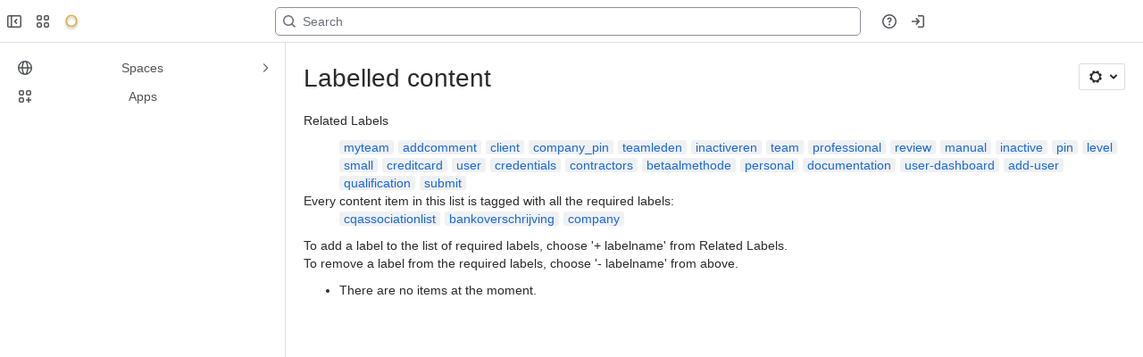

--- FILE ---
content_type: text/html;charset=UTF-8
request_url: https://onyxonlinelearning.atlassian.net/wiki/label/bankoverschrijving+company+cqassociationlist
body_size: 9611
content:
    
    
<!DOCTYPE html><html><head>
    <!-- START-PRELOAD-TAGS --><!-- CLASSIC-master-10176092 --><script nonce="d453547bc8e9495280ebf8939cbc2df3">window.__buildInfo={"FRONTEND_VERSION":"CLASSIC-master-10176092","BUILD_DATE":1766453839477,"EDITOR_VERSION":"215.27.0","RENDERER_VERSION":"124.22.8","ATLASPACK_VERSION":"2.15.7","BUILD_VARIANT":"default","RELAY":false,"PUBLIC_PATH":"https://cc-fe-bifrost.prod-east.frontend.public.atl-paas.net/assets/master/"};</script><!-- HEAD --><!-- JQuery --><script nonce="d453547bc8e9495280ebf8939cbc2df3" type="module" src="https://cc-fe-bifrost.prod-east.frontend.public.atl-paas.net/assets/master/vendors~editor_atlaskit_md.cb46028c.js" crossorigin></script><script nonce="d453547bc8e9495280ebf8939cbc2df3" type="module" src="https://cc-fe-bifrost.prod-east.frontend.public.atl-paas.net/assets/master/dashboard-spa-container-jquery3.4fb5a7e0.js" crossorigin></script><script nonce="d453547bc8e9495280ebf8939cbc2df3" type="module" src="https://cc-fe-bifrost.prod-east.frontend.public.atl-paas.net/assets/master/dashboard-spa-container-jquery3.runtime.740ac7e9.js" crossorigin></script><script nonce="d453547bc8e9495280ebf8939cbc2df3" type="module" src="https://cc-fe-bifrost.prod-east.frontend.public.atl-paas.net/assets/master/stable_vendors.251bfc4c.js" crossorigin></script><script nonce="d453547bc8e9495280ebf8939cbc2df3" type="module" src="https://cc-fe-bifrost.prod-east.frontend.public.atl-paas.net/assets/master/vendors.5118ce44.js" crossorigin></script><script nonce="d453547bc8e9495280ebf8939cbc2df3" type="module" src="https://cc-fe-bifrost.prod-east.frontend.public.atl-paas.net/assets/master/vendors~editor_atlaskit_lg.84cc6606.js" crossorigin></script><script nonce="d453547bc8e9495280ebf8939cbc2df3" type="module" src="https://cc-fe-bifrost.prod-east.frontend.public.atl-paas.net/assets/master/vendors~editor_icon.645c6cf6.js" crossorigin></script><script nonce="d453547bc8e9495280ebf8939cbc2df3" type="module" src="https://cc-fe-bifrost.prod-east.frontend.public.atl-paas.net/assets/master/UpgradeEditionButton.a8a8046a.js" crossorigin></script><script nonce="d453547bc8e9495280ebf8939cbc2df3" type="module" src="https://cc-fe-bifrost.prod-east.frontend.public.atl-paas.net/assets/master/UpgradeEditionButton.runtime.f9a906d4.js" crossorigin></script><script nonce="d453547bc8e9495280ebf8939cbc2df3" type="module" src="https://cc-fe-bifrost.prod-east.frontend.public.atl-paas.net/assets/master/datasourceTableView.022fac01.js" crossorigin></script><script nonce="d453547bc8e9495280ebf8939cbc2df3" type="module" src="https://cc-fe-bifrost.prod-east.frontend.public.atl-paas.net/assets/master/LearnMoreButton.35ca0178.js" crossorigin></script><script nonce="d453547bc8e9495280ebf8939cbc2df3" type="module" src="https://cc-fe-bifrost.prod-east.frontend.public.atl-paas.net/assets/master/ShareButton.222c7006.js" crossorigin></script><script nonce="d453547bc8e9495280ebf8939cbc2df3" type="module" src="https://cc-fe-bifrost.prod-east.frontend.public.atl-paas.net/assets/master/vendors~editor_icon.0f2f072e.js" crossorigin></script><script nonce="d453547bc8e9495280ebf8939cbc2df3" type="module" src="https://cc-fe-bifrost.prod-east.frontend.public.atl-paas.net/assets/master/standalone-navigation-jquery3.runtime.4c010cb9.js" crossorigin></script><script nonce="d453547bc8e9495280ebf8939cbc2df3" src="https://cc-fe-bifrost.prod-east.frontend.public.atl-paas.net/assets/master/vendors/3.6.1-conf-custom-m04.js" data-wrm-external data-initially-rendered data-wrm-batch-type="resource" data-wrm-key="com.atlassian.plugins.jquery:jquery" crossorigin></script><script nonce="d453547bc8e9495280ebf8939cbc2df3" src="https://cc-fe-bifrost.prod-east.frontend.public.atl-paas.net/assets/master/vendors/3.4.0-migrate-conf-custom-03.js" data-wrm-external data-initially-rendered data-wrm-batch-type="resource" data-wrm-key="com.atlassian.plugins.jquery:jquery-migrate" crossorigin></script><!-- Files --><script nonce="d453547bc8e9495280ebf8939cbc2df3" type="module" src="https://cc-fe-bifrost.prod-east.frontend.public.atl-paas.net/assets/master/standalone-navigation-jquery3.baf2497b.js" crossorigin></script><!-- Set Referrer --><meta name="referrer" content="origin"><link href="https://cc-fe-bifrost.prod-east.frontend.public.atl-paas.net/assets/master/compiled.spo2f7.css" rel="stylesheet" nonce="d453547bc8e9495280ebf8939cbc2df3"><!-- HEAD --><!-- END-PRELOAD-TAGS -->
                                <title>Labelled content     - Onyx</title>
            
        
        

                        
    
                        
    

                
    
        

    
<meta http-equiv="X-UA-Compatible" content="IE=EDGE,chrome=IE7">
<meta charset="">
<meta id="confluence-context-path" name="confluence-context-path" content="/wiki">
<meta id="confluence-base-url" name="confluence-base-url" content="https://onyxonlinelearning.atlassian.net/wiki">

<meta id="atlassian-token" name="atlassian-token" content="64fe477aea7e77149f0850a3f526df6e38525c83">

<script nonce="d453547bc8e9495280ebf8939cbc2df3" type="text/javascript">
        var contextPath = '/wiki';
</script>

    <meta name="robots" content="noindex,nofollow">
    <meta name="robots" content="noarchive">
    <meta name="confluence-request-time" content="">
        
    
        
            <meta name="ajs-discovered-plugin-features" content="{}">
            <meta name="ajs-keyboardshortcut-hash" content="88588f593296f6f148ef7cdb8eb898b0c4e4c0ef91345b458d13200d979ebff9">
            <meta name="ajs-use-keyboard-shortcuts" content="true">
            <meta id="team-calendars-has-jira-link" content="true">
            <meta name="ajs-team-calendars-display-time-format" content="displayTimeFormat12">
            <meta id="team-calendars-display-week-number" content="false">
            <meta id="team-calendars-user-timezone" content="UTC">
            <script type="text/x-template" id="team-calendars-messages" title="team-calendars-messages"><fieldset class="i18n hidden"><input type="hidden" name="calendar3.month.long.july" value="July"><input type="hidden" name="calendar3.day.short.wednesday" value="Wed"><input type="hidden" name="calendar3.day.short.thursday" value="Thu"><input type="hidden" name="calendar3.month.short.march" value="Mar"><input type="hidden" name="calendar3.month.long.april" value="April"><input type="hidden" name="calendar3.month.long.october" value="October"><input type="hidden" name="calendar3.month.long.august" value="August"><input type="hidden" name="calendar3.month.short.july" value="Jul"><input type="hidden" name="calendar3.month.short.may" value="May"><input type="hidden" name="calendar3.month.short.november" value="Nov"><input type="hidden" name="calendar3.day.long.friday" value="Friday"><input type="hidden" name="calendar3.day.long.sunday" value="Sunday"><input type="hidden" name="calendar3.day.long.saturday" value="Saturday"><input type="hidden" name="calendar3.month.short.april" value="Apr"><input type="hidden" name="calendar3.day.long.wednesday" value="Wednesday"><input type="hidden" name="calendar3.month.long.december" value="December"><input type="hidden" name="calendar3.month.short.october" value="Oct"><input type="hidden" name="calendar3.day.long.monday" value="Monday"><input type="hidden" name="calendar3.month.short.june" value="Jun"><input type="hidden" name="calendar3.day.short.monday" value="Mon"><input type="hidden" name="calendar3.day.short.tuesday" value="Tue"><input type="hidden" name="calendar3.day.short.saturday" value="Sat"><input type="hidden" name="calendar3.month.long.march" value="March"><input type="hidden" name="calendar3.month.long.june" value="June"><input type="hidden" name="calendar3.month.short.february" value="Feb"><input type="hidden" name="calendar3.month.short.august" value="Aug"><input type="hidden" name="calendar3.month.short.december" value="Dec"><input type="hidden" name="calendar3.day.short.sunday" value="Sun"><input type="hidden" name="calendar3.month.long.february" value="February"><input type="hidden" name="calendar3.day.long.tuesday" value="Tuesday"><input type="hidden" name="calendar3.month.long.may" value="May"><input type="hidden" name="calendar3.month.long.september" value="September"><input type="hidden" name="calendar3.month.long.november" value="November"><input type="hidden" name="calendar3.month.short.january" value="Jan"><input type="hidden" name="calendar3.month.short.september" value="Sept"><input type="hidden" name="calendar3.day.long.thursday" value="Thursday"><input type="hidden" name="calendar3.month.long.january" value="January"><input type="hidden" name="calendar3.day.short.friday" value="Fri"></fieldset></script>
            <meta name="ajs-is-confluence-admin" content="false">
            <meta name="ajs-connection-timeout" content="60000">
            <meta name="ajs-date.format" content="MMM dd, yyyy">

    
            <meta name="ajs-cloud-id" content="dbf56369-a4d3-4889-a2c5-f48e813b36c6">
            <meta name="ajs-org-id" content="9d050cca-2916-4c57-976d-1b155fd1883d">
            <meta name="ajs-context-path" content="/wiki">
            <meta name="ajs-base-url" content="https://onyxonlinelearning.atlassian.net/wiki">
            <meta name="ajs-version-number" content="1000.0.0-f4ad91438f61">
            <meta name="ajs-build-number" content="6452">
            <meta name="ajs-remote-user" content="">
            <meta name="ajs-remote-user-key" content="">
            <meta name="ajs-atlassian-account-id" content="">
            <meta name="ajs-remote-user-has-licensed-access" content="false">
            <meta name="ajs-current-user-fullname" content="">
            <meta name="ajs-current-user-avatar-url" content="">
            <meta name="ajs-current-user-avatar-uri-reference" content="/wiki/s/79123496/6452/f4ad91438f61e2c320aae48f860604f119fb35b7/_/images/icons/profilepics/anonymous.png">
            <meta name="ajs-static-resource-url-prefix" content="/wiki/s/79123496/6452/f4ad91438f61e2c320aae48f860604f119fb35b7/_">
            <meta name="ajs-global-settings-attachment-max-size" content="1048576000">
            <meta name="ajs-user-locale" content="en_GB">
            <meta name="ajs-enabled-dark-features" content="filter_nested_spans_tinymce,confluence_deprecate_chart_macro,confluence_deprecate_google_drive_macro,confluence_live_pages_open_beta_trait_opted_in,fabric_editor_blank_page,forge-macro-legacy-editor-placeholder,jira_premium_plans_macro_prevent_new_macros,confluence_jim_unbind_listeners_before_bind,confluence-xsrf-bootstrap-enabled,confluence_deprecate_spaces_list_macro,confluence_deprecate_related_labels_macro,confluence_deprecate_contributors_summary,deprecating_low_usage_macros,confluence_sanitize_macro_preview_xss,confluence_deprecate_recently_updated_dashboard,confluence_deprecate_span_macro,confluence_deprecate_word_macro,cc-notifications-live-page-updates,confluence_deprecate_gallery_macro,cft_macro_live_doc_support,confluence_deprecate_page_index_macro,jira_issues_macro_async_fetch,confluence_enable_new_jira_search_api,confluence_deprecate_powerpoint_macro,editor.ajax.save,jquery.feature.detection.cache,confluence.non.polling.index.flush,com.atlassian.growth.shakuni.disabled,confluence.view.edit.transition,confluence.table.resizable,fabric.mentions,react.ui.graph,confluence-inline-comments-dangling-comment,cql.search.screen,previews.sharing.pushstate,filestore.direct.upload,jim.async.vertigo,app-switcher.new,connect.no-applinks,adg3.no.auto.optout.global.colourscheme,confluence.efi.onboarding.new.templates,sidebar.deferred,file-annotations,confluence-inline-comments-resolved,quick-reload-inline-comments-flags,atlassian.aui.raphael.disabled,clc.quick.create,confluence-inline-comments-rich-editor,confluence.sidebar.deferred,collaborative-audit-log,previews.versions,file-annotations.likes,confluence-inline-comments,fusion.bitbucket.rebrand,filestore.thumbnail,rotp.admin.shortcuts,mention.service.userbase.sync.enabled,rotp.project.shortcuts,unified.permissions,previews.conversion-service,previews.trigger-all-file-types,confluence.pagenav.deferred,filestore.direct.download,frontend.editor.plugins,previews.sharing,pdf-preview,notification.batch">
            <meta name="ajs-atl-token" content="64fe477aea7e77149f0850a3f526df6e38525c83">
            <meta name="ajs-confluence-flavour" content="ALACARTE">
            <meta name="ajs-user-date-pattern" content="dd MMM yyyy">
            <meta name="ajs-iframe-allowed-for-spa" content="false">
            <meta name="ajs-content-only" content="false">
            <meta name="ajs-edition" content="PREMIUM">
    
    <link rel="shortcut icon" href="/wiki/s/79123496/6452/f4ad91438f61e2c320aae48f860604f119fb35b7/5/_/favicon-update.ico">
<link rel="icon" type="image/x-icon" href="/wiki/s/79123496/6452/f4ad91438f61e2c320aae48f860604f119fb35b7/5/_/favicon-update.ico">

    <!-- Monolith is still expecting a fallback-mode-jquery3.html file from SPA bundle -->

<link rel="search" type="application/opensearchdescription+xml" href="/wiki/opensearch/osd.action" title="Onyx"/>

    <!-- Styles -->
            <script nonce="d453547bc8e9495280ebf8939cbc2df3">
window.WRM=window.WRM||{};window.WRM._unparsedData=window.WRM._unparsedData||{};window.WRM._unparsedErrors=window.WRM._unparsedErrors||{};
WRM._unparsedData["com.atlassian.plugins.atlassian-plugins-webresource-plugin:context-path.context-path"]="\"/wiki\"";
WRM._unparsedData["com.atlassian.plugins.atlassian-plugins-webresource-rest:curl.cross-origin-resources"]="false";
WRM._unparsedData["com.atlassian.plugins.atlassian-connect-plugin:icons-css-resources.iconsCssData"]="{\"dropbox-files-document-connector-addon-plugin-for-confluence-topdox\":[\"teamfiles-space\"],\"com.mxgraph.confluence.plugins.diagramly\":[\"drawio-diagram\"],\"com.addonengine.analytics\":[\"space-analytics\"]}";
WRM._unparsedData["com.atlassian.plugins.atlassian-connect-plugin:blueprint-css-resources.iconsCssData"]="{}";
WRM._unparsedData["com.atlassian.plugins.atlassian-connect-plugin:dialog-options.data"]="{\"dialogOptions\":{\"ch.bitvoodoo.confluence.plugins.language__translations-documentation-menu-item\":{\"height\":\"100%\",\"chrome\":false,\"width\":\"100%\"},\"com.adaptavist.confluence.forums__mark-all-as-topic\":{\"height\":\"80px\",\"header\":{\"value\":\"Mark children as Topic\"},\"width\":\"450px\"},\"com.adaptavist.confluence.forums__mark-as-topic\":{\"height\":\"80px\",\"header\":{\"value\":\"Mark Topic\"},\"width\":\"400px\"},\"com.adaptavist.confluence.forums__unmark-as-topic\":{\"height\":\"80px\",\"header\":{\"value\":\"Unmark Topic\"},\"width\":\"400px\"},\"ch.bitvoodoo.confluence.plugins.language__translations-select-content-menu-item\":{\"height\":\"365px\",\"chrome\":false,\"width\":\"400px\"},\"ch.bitvoodoo.confluence.plugins.language__translations-documentation-edit-page-item\":{\"height\":\"100%\",\"chrome\":false,\"width\":\"100%\"}},\"inlineDialogOptions\":{\"Addteq.Excellentable__excellentable-attachmentview-table\":{\"width\":\"400px\"}},\"dialogModules\":{\"Addteq.Excellentable\":{\"excellentable-attachmentview-exc\":{\"cacheable\":false,\"options\":{\"height\":\"100px\",\"width\":\"200px\"},\"key\":\"excellentable-attachmentview-exc\"},\"settingsDialog-key\":{\"cacheable\":false,\"options\":{\"height\":\"100px\",\"width\":\"200px\"},\"key\":\"settingsDialog-key\"},\"fullscreen-key\":{\"cacheable\":false,\"options\":{\"height\":\"100px\",\"width\":\"200px\"},\"key\":\"fullscreen-key\"},\"view-mode-key\":{\"cacheable\":false,\"options\":{\"height\":\"100px\",\"width\":\"200px\"},\"key\":\"view-mode-key\"},\"version-history-key\":{\"cacheable\":false,\"options\":{\"height\":\"100px\",\"width\":\"200px\"},\"key\":\"version-history-key\"}},\"dropbox-files-document-connector-addon-plugin-for-confluence-topdox\":{\"preview-dialog\":{\"cacheable\":false,\"options\":{\"height\":\"100%\",\"chrome\":false,\"width\":\"100%\"},\"key\":\"preview-dialog\"}},\"confluence-chats-integration\":{\"dialog\":{\"cacheable\":false,\"options\":{},\"key\":\"dialog\"},\"page-config-dialog\":{\"cacheable\":false,\"options\":{\"height\":\"470px\",\"chrome\":false,\"width\":\"570px\"},\"key\":\"page-config-dialog\"}},\"confluence-mermaid\":{\"confluence-mermaid-dialog-fullscreen\":{\"cacheable\":false,\"options\":{\"size\":\"maximum\",\"header\":{\"value\":\"Mermaid diagram\"}},\"key\":\"confluence-mermaid-dialog-fullscreen\"}}}}";
WRM._unparsedData["com.atlassian.plugins.atlassian-connect-plugin:confluence-macro.property-panel-controls"]="{}";
WRM._unparsedData["com.atlassian.confluence.plugins.confluence-feature-discovery-plugin:confluence-feature-discovery-plugin-resources.test-mode"]="false";
if(window.WRM._dataArrived)window.WRM._dataArrived();</script>
<link type="text/css" rel="stylesheet" nonce="d453547bc8e9495280ebf8939cbc2df3" href="//d3f87ngz06zpve.cloudfront.net/onyxonlinelearning.atlassian.net/wiki/s/e3b0c44298fc1c149afbf4c8996fb92427ae41e4649b934ca495991b7852b855-CDN/1674204334/h/4717b5ea9dcf07eebf6ecaed970652e143dc6d6d5b277396f008f20eb2d146ff/_/download/contextbatch/css/_super/batch.css?assetVersion=1000.0.0-f4ad91438f6119827&amp;externals=__local-default__&amp;relative-url=true" data-wrm-key="_super" data-wrm-batch-type="context" media="all">
<link type="text/css" rel="stylesheet" nonce="d453547bc8e9495280ebf8939cbc2df3" href="//d3f87ngz06zpve.cloudfront.net/onyxonlinelearning.atlassian.net/wiki/s/e3b0c44298fc1c149afbf4c8996fb92427ae41e4649b934ca495991b7852b855-CDN/1674204334/h/662e2deb1d82aa060d67a07d943aa7bbfdda550b7248eaf575496e0e81f52ed1/_/download/contextbatch/css/main,atl.general,-_super/batch.css?assetVersion=1000.0.0-f4ad91438f6119827&amp;externals=__local-default__&amp;relative-url=true" data-wrm-key="main,atl.general,-_super" data-wrm-batch-type="context" media="all">
<link type="text/css" rel="stylesheet" nonce="d453547bc8e9495280ebf8939cbc2df3" href="//d3f87ngz06zpve.cloudfront.net/onyxonlinelearning.atlassian.net/wiki/s/e3b0c44298fc1c149afbf4c8996fb92427ae41e4649b934ca495991b7852b855-CDN/1674204334/h/4e0dd33c1c355ff4cb6ea2dc5f55537302a5fe9105eb72298036758c0447e81e/_/download/batch/confluence.web.resources:pagination-styles/confluence.web.resources:pagination-styles.css?assetVersion=1000.0.0-f4ad91438f6119827&amp;externals=__local-default__&amp;relative-url=true" data-wrm-key="confluence.web.resources:pagination-styles" data-wrm-batch-type="resource" media="all">
<link type="text/css" rel="stylesheet" nonce="d453547bc8e9495280ebf8939cbc2df3" href="//d3f87ngz06zpve.cloudfront.net/onyxonlinelearning.atlassian.net/wiki/s/e3b0c44298fc1c149afbf4c8996fb92427ae41e4649b934ca495991b7852b855-CDN/1674204334/h/be1a0f9511403efab098ae05d13741b954061736d63980f8950eda35743ce25c/_/download/batch/com.atlassian.auiplugin:aui-sidebar/com.atlassian.auiplugin:aui-sidebar.css?assetVersion=1000.0.0-f4ad91438f6119827&amp;externals=__local-default__&amp;relative-url=true" data-wrm-key="com.atlassian.auiplugin:aui-sidebar" data-wrm-batch-type="resource" media="all">

    
    <!-- Dynamically generated colors styles -->
    

            <!-- Scripts -->
        <script nonce="d453547bc8e9495280ebf8939cbc2df3" type="text/javascript" src="//cc-fe-bifrost.prod-east.frontend.public.atl-paas.net/assets/master/vendors/3.6.1-conf-custom-m04.js" data-wrm-external data-wrm-key="com.atlassian.plugins.jquery:jquery" data-wrm-batch-type="resource" data-initially-rendered></script>
<script nonce="d453547bc8e9495280ebf8939cbc2df3" type="text/javascript" src="//cc-fe-bifrost.prod-east.frontend.public.atl-paas.net/assets/master/vendors/3.4.0-migrate-conf-custom-03.js" data-wrm-external data-wrm-key="com.atlassian.plugins.jquery:jquery" data-wrm-batch-type="resource" data-initially-rendered></script>
<script nonce="d453547bc8e9495280ebf8939cbc2df3" type="text/javascript" src="//d3f87ngz06zpve.cloudfront.net/onyxonlinelearning.atlassian.net/wiki/s/e3b0c44298fc1c149afbf4c8996fb92427ae41e4649b934ca495991b7852b855-CDN/1674204334/h/f4eb17c447724596d16b753593a128891378bfe8500a4124031862de00012dd8/_/download/contextbatch/js/_super/batch.js?assetVersion=1000.0.0-f4ad91438f6119827&amp;externals=__local-default__&amp;locale=en-GB" data-wrm-key="_super" data-wrm-batch-type="context" data-initially-rendered></script>
<script nonce="d453547bc8e9495280ebf8939cbc2df3" type="text/javascript" src="//d3f87ngz06zpve.cloudfront.net/onyxonlinelearning.atlassian.net/wiki/s/e3b0c44298fc1c149afbf4c8996fb92427ae41e4649b934ca495991b7852b855-CDN/1674204334/h/00c55976f0c60b1f503e20099d80c4ca3135a7128e8a22b11fea1ac68faa817c/_/download/contextbatch/js/main,atl.general,-_super/batch.js?assetVersion=1000.0.0-f4ad91438f6119827&amp;externals=__local-default__&amp;locale=en-GB" data-wrm-key="main,atl.general,-_super" data-wrm-batch-type="context" data-initially-rendered></script>
<script nonce="d453547bc8e9495280ebf8939cbc2df3" type="text/javascript" src="//d3f87ngz06zpve.cloudfront.net/onyxonlinelearning.atlassian.net/wiki/s/e3b0c44298fc1c149afbf4c8996fb92427ae41e4649b934ca495991b7852b855-CDN/1674204334/h/98cfd6888d222026ba2e847d3157d0603e04ee8c6e49cada89a75375b7a41dc7/_/download/batch/confluence.web.resources:breadcrumbs/confluence.web.resources:breadcrumbs.js?assetVersion=1000.0.0-f4ad91438f6119827&amp;externals=__local-default__&amp;locale=en-GB" data-wrm-key="confluence.web.resources:breadcrumbs" data-wrm-batch-type="resource" data-initially-rendered></script>
<script nonce="d453547bc8e9495280ebf8939cbc2df3" type="text/javascript" src="//d3f87ngz06zpve.cloudfront.net/onyxonlinelearning.atlassian.net/wiki/s/e3b0c44298fc1c149afbf4c8996fb92427ae41e4649b934ca495991b7852b855-CDN/1674204334/h/92491fd54a35a5cfd79992635311a910eaa840da13b971dc1630da8f3cffa266/_/download/batch/com.atlassian.auiplugin:ajs-raf/com.atlassian.auiplugin:ajs-raf.js?assetVersion=1000.0.0-f4ad91438f6119827&amp;externals=__local-default__" data-wrm-key="com.atlassian.auiplugin:ajs-raf" data-wrm-batch-type="resource" data-initially-rendered></script>
<script nonce="d453547bc8e9495280ebf8939cbc2df3" type="text/javascript" src="//d3f87ngz06zpve.cloudfront.net/onyxonlinelearning.atlassian.net/wiki/s/e3b0c44298fc1c149afbf4c8996fb92427ae41e4649b934ca495991b7852b855-CDN/1674204334/h/d142b935c16781a34a3d3c7ac45bcf62b8aefa05959c0ed2449714e6cd02160b/_/download/batch/com.atlassian.auiplugin:internal-src-js-aui-internal-is-input/com.atlassian.auiplugin:internal-src-js-aui-internal-is-input.js?assetVersion=1000.0.0-f4ad91438f6119827&amp;externals=__local-default__&amp;locale=en-GB" data-wrm-key="com.atlassian.auiplugin:internal-src-js-aui-internal-is-input" data-wrm-batch-type="resource" data-initially-rendered></script>
<script nonce="d453547bc8e9495280ebf8939cbc2df3" type="text/javascript" src="//d3f87ngz06zpve.cloudfront.net/onyxonlinelearning.atlassian.net/wiki/s/e3b0c44298fc1c149afbf4c8996fb92427ae41e4649b934ca495991b7852b855-CDN/1674204334/h/2c4e87b76afb638e7aeb774669c0993cf8f918f7b8f3a567806aed3eece585bb/_/download/batch/com.atlassian.auiplugin:internal-src-js-aui-trigger/com.atlassian.auiplugin:internal-src-js-aui-trigger.js?assetVersion=1000.0.0-f4ad91438f6119827&amp;externals=__local-default__&amp;locale=en-GB" data-wrm-key="com.atlassian.auiplugin:internal-src-js-aui-trigger" data-wrm-batch-type="resource" data-initially-rendered></script>
<script nonce="d453547bc8e9495280ebf8939cbc2df3" type="text/javascript" src="//d3f87ngz06zpve.cloudfront.net/onyxonlinelearning.atlassian.net/wiki/s/e3b0c44298fc1c149afbf4c8996fb92427ae41e4649b934ca495991b7852b855-CDN/1674204334/h/e9932d6b309e6704fc54630b89829236f3c44fa45fdb1c7cc45779ca9f86e0b6/_/download/batch/com.atlassian.auiplugin:aui-trigger/com.atlassian.auiplugin:aui-trigger.js?assetVersion=1000.0.0-f4ad91438f6119827&amp;externals=__local-default__&amp;locale=en-GB" data-wrm-key="com.atlassian.auiplugin:aui-trigger" data-wrm-batch-type="resource" data-initially-rendered></script>
<script nonce="d453547bc8e9495280ebf8939cbc2df3" type="text/javascript" src="//d3f87ngz06zpve.cloudfront.net/onyxonlinelearning.atlassian.net/wiki/s/e3b0c44298fc1c149afbf4c8996fb92427ae41e4649b934ca495991b7852b855-CDN/1674204334/h/039b9ae634e4a301db91d8837f64fd5cf49806bbd12519a91fc46533f2b930cb/_/download/batch/com.atlassian.auiplugin:internal-src-js-aui-internal-attributes/com.atlassian.auiplugin:internal-src-js-aui-internal-attributes.js?assetVersion=1000.0.0-f4ad91438f6119827&amp;externals=__local-default__&amp;locale=en-GB" data-wrm-key="com.atlassian.auiplugin:internal-src-js-aui-internal-attributes" data-wrm-batch-type="resource" data-initially-rendered></script>
<script nonce="d453547bc8e9495280ebf8939cbc2df3" type="text/javascript" src="//d3f87ngz06zpve.cloudfront.net/onyxonlinelearning.atlassian.net/wiki/s/e3b0c44298fc1c149afbf4c8996fb92427ae41e4649b934ca495991b7852b855-CDN/1674204334/h/63d0e95e71fb8f28b920125845402c0c46687f94f1ab8e2727d463e5d7baf30d/_/download/batch/com.atlassian.auiplugin:internal-src-js-aui-internal-enforcer/com.atlassian.auiplugin:internal-src-js-aui-internal-enforcer.js?assetVersion=1000.0.0-f4ad91438f6119827&amp;externals=__local-default__&amp;locale=en-GB" data-wrm-key="com.atlassian.auiplugin:internal-src-js-aui-internal-enforcer" data-wrm-batch-type="resource" data-initially-rendered></script>
<script nonce="d453547bc8e9495280ebf8939cbc2df3" type="text/javascript" src="//d3f87ngz06zpve.cloudfront.net/onyxonlinelearning.atlassian.net/wiki/s/e3b0c44298fc1c149afbf4c8996fb92427ae41e4649b934ca495991b7852b855-CDN/1674204334/h/d5b76e4a74329c24960b37292fcd45e167b2d3ead953533a62b885399c1e13b7/_/download/batch/com.atlassian.auiplugin:internal-src-js-aui-inline-dialog2/com.atlassian.auiplugin:internal-src-js-aui-inline-dialog2.js?assetVersion=1000.0.0-f4ad91438f6119827&amp;externals=__local-default__&amp;locale=en-GB" data-wrm-key="com.atlassian.auiplugin:internal-src-js-aui-inline-dialog2" data-wrm-batch-type="resource" data-initially-rendered></script>
<script nonce="d453547bc8e9495280ebf8939cbc2df3" type="text/javascript" src="//d3f87ngz06zpve.cloudfront.net/onyxonlinelearning.atlassian.net/wiki/s/e3b0c44298fc1c149afbf4c8996fb92427ae41e4649b934ca495991b7852b855-CDN/1674204334/h/35b967c790841bf2ccc6ca40831e21db64f16ba735f00ec5957c6c529085fe7b/_/download/batch/com.atlassian.auiplugin:aui-inline-dialog2/com.atlassian.auiplugin:aui-inline-dialog2.js?assetVersion=1000.0.0-f4ad91438f6119827&amp;externals=__local-default__&amp;locale=en-GB" data-wrm-key="com.atlassian.auiplugin:aui-inline-dialog2" data-wrm-batch-type="resource" data-initially-rendered></script>
<script nonce="d453547bc8e9495280ebf8939cbc2df3" type="text/javascript" src="//d3f87ngz06zpve.cloudfront.net/onyxonlinelearning.atlassian.net/wiki/s/e3b0c44298fc1c149afbf4c8996fb92427ae41e4649b934ca495991b7852b855-CDN/1674204334/h/5c10ee22191b4d0afdb606690d2f2cd850f01a480e772a08562ab9deaffce57f/_/download/batch/com.atlassian.auiplugin:internal-src-js-vendor-raf-raf/com.atlassian.auiplugin:internal-src-js-vendor-raf-raf.js?assetVersion=1000.0.0-f4ad91438f6119827&amp;externals=__local-default__&amp;locale=en-GB" data-wrm-key="com.atlassian.auiplugin:internal-src-js-vendor-raf-raf" data-wrm-batch-type="resource" data-initially-rendered></script>
<script nonce="d453547bc8e9495280ebf8939cbc2df3" type="text/javascript" src="//d3f87ngz06zpve.cloudfront.net/onyxonlinelearning.atlassian.net/wiki/s/e3b0c44298fc1c149afbf4c8996fb92427ae41e4649b934ca495991b7852b855-CDN/1674204334/h/cf13df64397bd462047b299484cbd27c0cc94f12fb0040fd9ac93fed3aff67ba/_/download/batch/com.atlassian.auiplugin:internal-src-js-aui-internal-has-touch/com.atlassian.auiplugin:internal-src-js-aui-internal-has-touch.js?assetVersion=1000.0.0-f4ad91438f6119827&amp;externals=__local-default__&amp;locale=en-GB" data-wrm-key="com.atlassian.auiplugin:internal-src-js-aui-internal-has-touch" data-wrm-batch-type="resource" data-initially-rendered></script>
<script nonce="d453547bc8e9495280ebf8939cbc2df3" type="text/javascript" src="//d3f87ngz06zpve.cloudfront.net/onyxonlinelearning.atlassian.net/wiki/s/e3b0c44298fc1c149afbf4c8996fb92427ae41e4649b934ca495991b7852b855-CDN/1674204334/h/c9d9c3b2c6b6f083bf0687811156bb6fe97ebfe1e0751984278f519b766da40d/_/download/batch/com.atlassian.auiplugin:internal-src-js-aui-internal-mediaQuery/com.atlassian.auiplugin:internal-src-js-aui-internal-mediaQuery.js?assetVersion=1000.0.0-f4ad91438f6119827&amp;externals=__local-default__&amp;locale=en-GB" data-wrm-key="com.atlassian.auiplugin:internal-src-js-aui-internal-mediaQuery" data-wrm-batch-type="resource" data-initially-rendered></script>
<script nonce="d453547bc8e9495280ebf8939cbc2df3" type="text/javascript" src="//d3f87ngz06zpve.cloudfront.net/onyxonlinelearning.atlassian.net/wiki/s/e3b0c44298fc1c149afbf4c8996fb92427ae41e4649b934ca495991b7852b855-CDN/1674204334/h/1482efa05fe564f5eae52ef9342e22bc7ed1bd026417497edbd66010b8b881ce/_/download/batch/com.atlassian.auiplugin:internal-src-js-aui-sidebar/com.atlassian.auiplugin:internal-src-js-aui-sidebar.js?assetVersion=1000.0.0-f4ad91438f6119827&amp;externals=__local-default__&amp;locale=en-GB" data-wrm-key="com.atlassian.auiplugin:internal-src-js-aui-sidebar" data-wrm-batch-type="resource" data-initially-rendered></script>

        

        
    

		
	

    

    
    </head>
    

    
<body id="com-atlassian-confluence" class="theme-default   aui-layout aui-theme-default">
        <script nonce="d453547bc8e9495280ebf8939cbc2df3">
        var __INITIAL_STATE__ = typeof __INITIAL_STATE__ !== 'undefined' ? __INITIAL_STATE__ : { i18n: { locale: 'en-GB', messages: {} } };
    </script>
    <div class="banner-spacer-container"></div>
    <div style="display:flex;" data-main-container>
        <div id="ui-global-sidebar-section" slot="navigation" style="z-index: 2"></div>
        <div style="flex-flow: row wrap; width: 100%" data-flex-container>
            <div style="flex: 1 100%" data-main-content>
                
        
    
            </div>
            <!-- PARCEL --><!-- START-FRAGMENT standalone-navigation-jquery3.html --><style nonce="d453547bc8e9495280ebf8939cbc2df3">body,body.aui-layout{font-family:-apple-system,BlinkMacSystemFont,Segoe UI,Roboto,Noto Sans,Ubuntu,Droid Sans,Helvetica Neue,sans-serif}body{background-color:var(--ds-surface,#fff);margin:0;padding:0;font-size:14px}#main,#admin-content,#custom-content-container,.ap-servlet-placeholder{opacity:0}a{text-decoration:none}h1{font-weight:400}</style><!-- END-FRAGMENT standalone-navigation-jquery3.html-->
    <div id="header-precursor">
        <div class="cell">
            
                            </div>
    </div>

        
                        
    <!-- \#header -->

            
                
        <main id="main" class=" aui-page-panel ">
                <div class="connect-theme-background-cover"></div>
                                                 <div id="main-header">
                                        

    <div id="navigation" class="content-navigation">

        <button href="#label-settings" aria-owns="label-settings" aria-haspopup="true" class="labels-settings-trigger aui-button aui-dropdown2-trigger aui-style-default">
            <span class="aui-icon aui-icon-small aui-iconfont-configure">Settings</span>
        </button>

        <div id="label-settings" class="aui-dropdown2 aui-style-default" aria-hidden="true">
            <ul class="aui-list-truncate">
                                    <li><a href="/wiki/labels/listlabels-heatmap.action">Popular Labels</a></li>
                                    <li><a href="/wiki/labels/listlabels-alphaview.action">All Labels</a></li>
                            </ul>
        </div>
    </div>


                    
                    <div id="title-heading" class="pagetitle with-breadcrumbs">
                        
                                                    <div role="navigation" aria-label="Breadcrumb" id="breadcrumb-section">
                                
    
    
    <ol id="breadcrumbs">
                        </ol>


                            </div>
                        
                        

                        <h1 id="title-text" class="with-breadcrumbs">
                                                                Labelled content
                                                    </h1>
                    </div>
                </div><!-- \#main-header -->
            
                            
                        

    

        

        




            
    <!--
    LABEL DECORATOR
    This decorator handles label contexts
-->


    
    
        
    
    
<div class="pagebody labels">
    

<div id="action-messages">
                        </div>
                        		                        
        <div class="labels-content">
            <div class="related-labels">
                                    <div>Related Labels</div>
                    <ul class="label-list">

<li class="aui-label" data-label-id="371360773">
    <a class="plus-label" rel="nofollow" href="            /wiki/label/bankoverschrijving+company+cqassociationlist+myteam
    ">myteam</a>
</li><li class="aui-label" data-label-id="1364235">
    <a class="plus-label" rel="nofollow" href="            /wiki/label/addcomment+bankoverschrijving+company+cqassociationlist
    ">addcomment</a>
</li><li class="aui-label" data-label-id="469597">
    <a class="plus-label" rel="nofollow" href="            /wiki/label/bankoverschrijving+client+company+cqassociationlist
    ">client</a>
</li><li class="aui-label" data-label-id="1364241">
    <a class="plus-label" rel="nofollow" href="            /wiki/labels/viewlabel.action?ids=469519&amp;ids=469567&amp;ids=1364241&amp;ids=1364198
    ">company_pin</a>
</li><li class="aui-label" data-label-id="469439">
    <a class="plus-label" rel="nofollow" href="            /wiki/label/bankoverschrijving+company+cqassociationlist+teamleden
    ">teamleden</a>
</li><li class="aui-label" data-label-id="469417">
    <a class="plus-label" rel="nofollow" href="            /wiki/label/bankoverschrijving+company+cqassociationlist+inactiveren
    ">inactiveren</a>
</li><li class="aui-label" data-label-id="380525">
    <a class="plus-label" rel="nofollow" href="            /wiki/label/bankoverschrijving+company+cqassociationlist+team
    ">team</a>
</li><li class="aui-label" data-label-id="469456">
    <a class="plus-label" rel="nofollow" href="            /wiki/label/bankoverschrijving+company+cqassociationlist+professional
    ">professional</a>
</li><li class="aui-label" data-label-id="469523">
    <a class="plus-label" rel="nofollow" href="            /wiki/label/bankoverschrijving+company+cqassociationlist+review
    ">review</a>
</li><li class="aui-label" data-label-id="469548">
    <a class="plus-label" rel="nofollow" href="            /wiki/label/bankoverschrijving+company+cqassociationlist+manual
    ">manual</a>
</li><li class="aui-label" data-label-id="469571">
    <a class="plus-label" rel="nofollow" href="            /wiki/label/bankoverschrijving+company+cqassociationlist+inactive
    ">inactive</a>
</li><li class="aui-label" data-label-id="1364228">
    <a class="plus-label" rel="nofollow" href="            /wiki/label/bankoverschrijving+company+cqassociationlist+pin
    ">pin</a>
</li><li class="aui-label" data-label-id="469574">
    <a class="plus-label" rel="nofollow" href="            /wiki/label/bankoverschrijving+company+cqassociationlist+level
    ">level</a>
</li><li class="aui-label" data-label-id="469459">
    <a class="plus-label" rel="nofollow" href="            /wiki/label/bankoverschrijving+company+cqassociationlist+small
    ">small</a>
</li><li class="aui-label" data-label-id="469516">
    <a class="plus-label" rel="nofollow" href="            /wiki/label/bankoverschrijving+company+cqassociationlist+creditcard
    ">creditcard</a>
</li><li class="aui-label" data-label-id="364634">
    <a class="plus-label" rel="nofollow" href="            /wiki/label/bankoverschrijving+company+cqassociationlist+user
    ">user</a>
</li><li class="aui-label" data-label-id="364643">
    <a class="plus-label" rel="nofollow" href="            /wiki/label/bankoverschrijving+company+cqassociationlist+credentials
    ">credentials</a>
</li><li class="aui-label" data-label-id="469634">
    <a class="plus-label" rel="nofollow" href="            /wiki/label/bankoverschrijving+company+contractors+cqassociationlist
    ">contractors</a>
</li><li class="aui-label" data-label-id="469503">
    <a class="plus-label" rel="nofollow" href="            /wiki/label/bankoverschrijving+betaalmethode+company+cqassociationlist
    ">betaalmethode</a>
</li><li class="aui-label" data-label-id="469528">
    <a class="plus-label" rel="nofollow" href="            /wiki/label/bankoverschrijving+company+cqassociationlist+personal
    ">personal</a>
</li><li class="aui-label" data-label-id="1364288">
    <a class="plus-label" rel="nofollow" href="            /wiki/label/bankoverschrijving+company+cqassociationlist+documentation
    ">documentation</a>
</li><li class="aui-label" data-label-id="1364125">
    <a class="plus-label" rel="nofollow" href="            /wiki/label/bankoverschrijving+company+cqassociationlist+user-dashboard
    ">user-dashboard</a>
</li><li class="aui-label" data-label-id="1364002">
    <a class="plus-label" rel="nofollow" href="            /wiki/label/add-user+bankoverschrijving+company+cqassociationlist
    ">add-user</a>
</li><li class="aui-label" data-label-id="469525">
    <a class="plus-label" rel="nofollow" href="            /wiki/label/bankoverschrijving+company+cqassociationlist+qualification
    ">qualification</a>
</li><li class="aui-label" data-label-id="469521">
    <a class="plus-label" rel="nofollow" href="            /wiki/label/bankoverschrijving+company+cqassociationlist+submit
    ">submit</a>
</li>    
                    </ul>
                            </div>

            <div class="labels-main">
                <div class="labels-main-description">
                                    Every content item in this list is tagged with all the required labels:
                    <ul class="label-list">

<li class="aui-label" data-label-id="1364198">
    <a class="minus-label" rel="nofollow" href="            /wiki/label/bankoverschrijving+company
    ">cqassociationlist</a>
</li><li class="aui-label" data-label-id="469519">
    <a class="minus-label" rel="nofollow" href="            /wiki/label/company+cqassociationlist
    ">bankoverschrijving</a>
</li><li class="aui-label" data-label-id="469567">
    <a class="minus-label" rel="nofollow" href="            /wiki/label/bankoverschrijving+cqassociationlist
    ">company</a>
</li>
                    </ul>
                    <p>To add a label to the list of required labels, choose '+ labelname' from Related Labels.<br>
                       To remove a label from the required labels, choose '- labelname' from above.</p>
                                </div>

                                <ul class="content-by-label">
                                            <li>There are no items at the moment.</li>
                                    </ul>

                            
        

    
    
    
<ol class="aui-nav aui-nav-pagination">
    </ol>
            </div>
        </div>

    
    

                
</div>

    



        


                        </main>
    <!-- \#main -->
            
    
    
            
            <div class="ap-container" id="ap-ch.bitvoodoo.confluence.plugins.language__translation-footer">

  <div class="ap-content " id="embedded-ch.bitvoodoo.confluence.plugins.language__translation-footer"></div>
  <script nonce="d453547bc8e9495280ebf8939cbc2df3" class="ap-iframe-body-script">
  (function(){
    var data = {
    "addon_key":"ch.bitvoodoo.confluence.plugins.language",
    "uniqueKey":"ch.bitvoodoo.confluence.plugins.language__translation-footer",
    "key":"translation-footer",
     "moduleType":"webPanels",      "moduleLocation":"atl.footer",      "title":"ch.bitvoodoo.confluence.plugins.language.footer",     "cp":"/wiki",
            "general":"",
    "w":"",
    "h":"0px",
    "url":"https://translations.aws.bitvoodoo.cloud/web-panel/content/footer",
     "contextJwt": "eyJ0eXAiOiJKV1QiLCJhbGciOiJIUzI1NiJ9.[base64].trOp2NtlbRZacYp4NfSxcqUPfD4AFYrlvVMXHrlt-VU",    "structuredContext": "{\"license\":{\"active\":true},\"url\":{\"displayUrl\":\"https://onyxonlinelearning.atlassian.net/wiki\"}}",
    "contentClassifier":"",
    "productCtx":"{\"user.isExternalCollaborator\":\"false\"}",
    "timeZone":"UTC",
    "origin":"https://translations.aws.bitvoodoo.cloud",
    "hostOrigin":"https://onyxonlinelearning.atlassian.net",
    "sandbox":"allow-downloads allow-forms allow-modals allow-popups allow-popups-to-escape-sandbox allow-scripts allow-same-origin allow-top-navigation-by-user-activation allow-storage-access-by-user-activation",    "pearApp":"true",        "apiMigrations": {
        "gdpr": true
    }
}
;
    if(window.AP && window.AP.subCreate) {
      window._AP.appendConnectAddon(data);
    } else {
      require(['ac/create'], function(create){
        create.appendConnectAddon(data);
      });
    }

    // For Confluence App Analytics. This code works in conjunction with CFE's ConnectSupport.js.
    // Here, we add a listener to the initial HTML page that stores events if the ConnectSupport component
    // has not mounted yet. In CFE, we process the missed event data and disable this initial listener.
    const __MAX_EVENT_ARRAY_SIZE__ = 20;
    const connectAppAnalytics = "ecosystem.confluence.connect.analytics";
    window.connectHost && window.connectHost.onIframeEstablished((eventData) => {
      if (!window.__CONFLUENCE_CONNECT_SUPPORT_LOADED__) {
        let events = JSON.parse(window.localStorage.getItem(connectAppAnalytics)) || [];
        if (events.length >= __MAX_EVENT_ARRAY_SIZE__) {
          events.shift();
        }
        events.push(eventData);
        window.localStorage.setItem(connectAppAnalytics, JSON.stringify(events));
      }
    });

  }());
</script>

</div>

            
    
    
    </div><!-- flex-flow: row wrap -->
    </div><!-- display: flex -->

<span style="display:none;" id="confluence-server-performance">{"serverDuration": 236, "requestCorrelationId": "d453547bc8e9495280ebf8939cbc2df3"}</span>
</body>
</html>
    


--- FILE ---
content_type: text/html;charset=UTF-8
request_url: https://translations.aws.bitvoodoo.cloud/web-panel/content/footer
body_size: 1649
content:
<!DOCTYPE html>
<html lang="en">
<head>
  <title>Translations for Confluence</title>
  
    <meta charset="UTF-8" />
    <meta content='/wiki' name='ajs-context-path'>
    <script nonce="6ddf82f7221cc061b190db306b49bfb4534df3fd">contextPath = '/wiki';function observeInlineComments() {}</script>
    <meta name="environment" content="production"/>
    <meta name="useLicense" content="true"/>
    
    
    
    

    <meta name="staticAssetsUrl" content="https://us.translations-static-assets.aws.bitvoodoo.cloud/static/latest">

  <script src="https://connect-cdn.atl-paas.net/all.js"></script>
  <meta name="appBaseUrl" content="https://translations.aws.bitvoodoo.cloud">
  <meta name="disableUsageTracking" content="false">
  
    
<script type="application/javascript" nonce="6ddf82f7221cc061b190db306b49bfb4534df3fd">
    window.UsageTracking = {};
    window.UsageTracking.track = function (action, component, componentType) {
        var baseUrl = '';
        if (document.querySelector('meta[name=appBaseUrl]')) {
            baseUrl = document.querySelector('meta[name=appBaseUrl]').content;
        }
        if (window.navigator && window.navigator.sendBeacon) {
            AP.context.getToken(function (token) {
                window.navigator.sendBeacon(baseUrl + '/rest/usage?jwt=' + token, new Blob(
                    [JSON.stringify({
                        actionId: action,
                        componentId: component,
                        componentTypeId: componentType
                    })],
                    {
                        type: 'application/json'
                    }
                ));
            });
        }
    };
</script>

  
  <style>
      body {
          height: 0;
          overflow: hidden;
      }

      body {
          margin: 0 !important;
          padding: 0 !important;
      }
  </style>
  <link href="https://us.translations-static-assets.aws.bitvoodoo.cloud/static/latest/style.css" rel="stylesheet" type="text/css">
  
</head>
<body>
<script type="module" src="https://us.translations-static-assets.aws.bitvoodoo.cloud/static/latest/content-view-webpanel.js"></script>

</body>
</html>

--- FILE ---
content_type: text/css
request_url: https://us.translations-static-assets.aws.bitvoodoo.cloud/static/latest/style.css
body_size: 6562
content:
.ak-button{align-items:baseline;box-sizing:border-box;border-radius:3px;border-width:0;display:inline-flex;font-style:normal;font-size:inherit;height:2.28571429em;line-height:2.28571429em;margin:0;outline:none;padding:0 12px;text-align:center;transition:background .1s ease-out,box-shadow .15s cubic-bezier(.47,.03,.49,1.38);-webkit-user-select:none;user-select:none;vertical-align:middle;white-space:nowrap}.ak-button:hover{cursor:pointer;transition:background 0s ease-out,box-shadow .15s cubic-bezier(.47,.03,.49,1.38)}.ak-button:active{transition-duration:0s}.ak-button:focus{outline:none;transition-duration:0s,.2s}.ak-button[disabled]{cursor:not-allowed}.ak-button__appearance-default{background:rgba(9,30,66,.04);color:#505f79;text-decoration:none}.ak-button__appearance-default:hover{background:rgba(9,30,66,.08)}.ak-button__appearance-default:active{background:rgba(179,212,255,.6);color:#0052cc}.ak-button__appearance-default:focus{box-shadow:0 0 0 2px #2684ff99}.ak-button__appearance-default[disabled],.ak-button__appearance-default[disabled]:active,.ak-button__appearance-default[disabled]:hover{background:rgba(9,30,66,.04);color:#a5adba;text-decoration:none}.ak-button__appearance-default[disabled]:focus,.ak-button__appearance-default[disabled]:active:focus,.ak-button__appearance-default[disabled]:hover:focus{box-shadow:0 0 0 2px #2684ff99}.ak-button__appearance-subtle{background:none;color:#505f79;text-decoration:none}.ak-button__appearance-subtle:hover{background:rgba(9,30,66,.08)}.ak-button__appearance-subtle:active{background:rgba(179,212,255,.6);color:#0052cc}.ak-button__appearance-subtle:focus{box-shadow:0 0 0 2px #2684ff99}.ak-button__appearance-subtle[disabled],.ak-button__appearance-subtle[disabled]:active,.ak-button__appearance-subtle[disabled]:hover{background:rgba(9,30,66,.04);color:#a5adba;text-decoration:none}.ak-button__appearance-subtle[disabled]:focus,.ak-button__appearance-subtle[disabled]:active:focus,.ak-button__appearance-subtle[disabled]:hover:focus{box-shadow:0 0 0 2px #2684ff99}.ak-button__appearance-primary{background:#0052CC;color:#fff;text-decoration:none}.ak-button__appearance-primary:hover{background:#0065FF}.ak-button__appearance-primary:active{background:#0747A6;color:#fff}.ak-button__appearance-primary:focus{box-shadow:0 0 0 2px #2684ff99}.ak-button__appearance-primary[disabled],.ak-button__appearance-primary[disabled]:active,.ak-button__appearance-primary[disabled]:hover{background:#0052CC;color:#ffffff80;text-decoration:none}.ak-button__appearance-primary[disabled]:focus,.ak-button__appearance-primary[disabled]:active:focus,.ak-button__appearance-primary[disabled]:hover:focus{box-shadow:0 0 0 2px #2684ff99}.ak-button__appearance-link{background:none;color:#0052cc;text-decoration:none}.ak-button__appearance-link:hover{background:none;color:#0065ff;text-decoration:underline}.ak-button__appearance-link:active{text-decoration:none;background:none;color:#0747a6}.ak-button__appearance-link:focus{box-shadow:0 0 0 2px #2684ff99}.ak-button__appearance-link[disabled],.ak-button__appearance-link[disabled]:active,.ak-button__appearance-link[disabled]:hover{background:none;color:#a5adba;text-decoration:none}.ak-button__appearance-link[disabled]:focus,.ak-button__appearance-link[disabled]:active:focus,.ak-button__appearance-link[disabled]:hover:focus{box-shadow:0 0 0 2px #2684ff99}.ak-button__appearance-subtle-link{background:none;color:#42526e;text-decoration:none}.ak-button__appearance-subtle-link:hover{background:none;color:#0065ff;text-decoration:underline}.ak-button__appearance-subtle-link:active{text-decoration:none;background:none;color:#0747a6}.ak-button__appearance-subtle-link:focus{box-shadow:0 0 0 2px #2684ff99}.ak-button__appearance-subtle-link[disabled],.ak-button__appearance-subtle-link[disabled]:active,.ak-button__appearance-subtle-link[disabled]:focus{background:none;color:#a5adba;text-decoration:none}.ak-button__appearance-subtle-link[disabled]:focus,.ak-button__appearance-subtle-link[disabled]:active:focus,.ak-button__appearance-subtle-link[disabled]:focus:focus{box-shadow:0 0 0 2px #2684ff99}.ak-button__spacing-compact{height:1.71428571em;line-height:1.71428571em}.ak-button__spacing-none{height:auto;line-height:normal;padding:0}.ak-button::-moz-focus-inner{border:0;margin:0;padding:0}ak-grid{align-content:flex-start;align-items:flex-start;display:flex;flex-wrap:wrap;margin:0 auto;max-width:960px;padding:0 8px;position:relative}ak-grid[layout=fluid]{max-width:100%}ak-grid-column{flex-grow:1;flex-shrink:0;flex-basis:auto;margin:0 8px;max-width:calc(100% - 16px);min-width:calc(99.9999% / 12 - 16px);word-wrap:break-word}ak-grid-column[size="1"]{flex-basis:calc(99.9999% / 12 * 1 - 16px);max-width:calc(99.9999% / 12 * 1 - 16px)}ak-grid-column[size="2"]{flex-basis:calc(99.9999% / 12 * 2 - 16px);max-width:calc(99.9999% / 12 * 2 - 16px)}ak-grid-column[size="3"]{flex-basis:calc(99.9999% / 12 * 3 - 16px);max-width:calc(99.9999% / 12 * 3 - 16px)}ak-grid-column[size="4"]{flex-basis:calc(99.9999% / 12 * 4 - 16px);max-width:calc(99.9999% / 12 * 4 - 16px)}ak-grid-column[size="5"]{flex-basis:calc(99.9999% / 12 * 5 - 16px);max-width:calc(99.9999% / 12 * 5 - 16px)}ak-grid-column[size="6"]{flex-basis:calc(49.99995% - 16px);max-width:calc(49.99995% - 16px)}ak-grid-column[size="7"]{flex-basis:calc(99.9999% / 12 * 7 - 16px);max-width:calc(99.9999% / 12 * 7 - 16px)}ak-grid-column[size="8"]{flex-basis:calc(99.9999% / 12 * 8 - 16px);max-width:calc(99.9999% / 12 * 8 - 16px)}ak-grid-column[size="9"]{flex-basis:calc(99.9999% / 12 * 9 - 16px);max-width:calc(99.9999% / 12 * 9 - 16px)}ak-grid-column[size="10"]{flex-basis:calc(99.9999% / 12 * 10 - 16px);max-width:calc(99.9999% / 12 * 10 - 16px)}ak-grid-column[size="11"]{flex-basis:calc(99.9999% / 12 * 11 - 16px);max-width:calc(99.9999% / 12 * 11 - 16px)}ak-grid-column[size="12"]{flex-basis:calc(100% - 16px);max-width:calc(100% - 16px)}.ak-field-toggle{display:inline-block;overflow:hidden;position:relative;-webkit-user-select:none;user-select:none}.ak-field-toggle>label{background-clip:content-box;background-color:#97a0af;background-image:url("data:image/svg+xml;charset=UTF-8,%3C%3Fxml%20version%3D%221.0%22%20encoding%3D%22UTF-8%22%20standalone%3D%22no%22%3F%3E%0A%3Csvg%20width%3D%2224px%22%20height%3D%2224px%22%20viewBox%3D%220%200%2024%2024%22%20version%3D%221.1%22%20xmlns%3D%22http%3A%2F%2Fwww.w3.org%2F2000%2Fsvg%22%20xmlns%3Axlink%3D%22http%3A%2F%2Fwww.w3.org%2F1999%2Fxlink%22%3E%0A%20%20%20%20%3C!--%20Generator%3A%20Sketch%2041%20(35326)%20-%20http%3A%2F%2Fwww.bohemiancoding.com%2Fsketch%20--%3E%0A%20%20%20%20%3Ctitle%3EDone%3C%2Ftitle%3E%0A%20%20%20%20%3Cdesc%3ECreated%20with%20Sketch.%3C%2Fdesc%3E%0A%20%20%20%20%3Cdefs%3E%3C%2Fdefs%3E%0A%20%20%20%20%3Cg%20id%3D%2224-x-20%22%20stroke%3D%22none%22%20stroke-width%3D%221%22%20fill%3D%22none%22%20fill-rule%3D%22evenodd%22%3E%0A%20%20%20%20%20%20%20%20%3Cg%20id%3D%22editor-24x20%2Feditor-done%22%20fill%3D%22white%22%3E%0A%20%20%20%20%20%20%20%20%20%20%20%20%3Cg%20id%3D%22check%22%20transform%3D%22translate(2.000000%2C%204.000000)%22%3E%0A%20%20%20%20%20%20%20%20%20%20%20%20%20%20%20%20%3Cpath%20d%3D%22M3.16564164%2C6.89951467%20C2.97539446%2C6.70637871%202.66546153%2C6.7078825%202.47552459%2C6.90070352%20L1.18248183%2C8.21338031%20C0.991587885%2C8.40717286%200.989942114%2C8.7197019%201.18758597%2C8.92034685%20L6.67982192%2C14.4959789%20C6.8735348%2C14.6926332%207.18853946%2C14.691685%207.38390826%2C14.4933496%20L18.4834996%2C3.22521804%20C18.6786429%2C3.02711165%2018.6811307%2C2.70844326%2018.4911937%2C2.51562224%20L17.1981509%2C1.20294545%20C17.007257%2C1.0091529%2016.6982277%2C1.0086748%2016.502939%2C1.2069289%20L7.38013805%2C10.4682537%20C7.18707701%2C10.6642463%206.87069672%2C10.6608286%206.68609713%2C10.473426%20L3.16564164%2C6.89951467%20Z%22%20id%3D%22Path-3%22%3E%3C%2Fpath%3E%0A%20%20%20%20%20%20%20%20%20%20%20%20%3C%2Fg%3E%0A%20%20%20%20%20%20%20%20%3C%2Fg%3E%0A%20%20%20%20%3C%2Fg%3E%0A%3C%2Fsvg%3E%0A"),url("data:image/svg+xml;charset=UTF-8,%3C%3Fxml%20version%3D%221.0%22%20encoding%3D%22UTF-8%22%20standalone%3D%22no%22%3F%3E%0A%3Csvg%20width%3D%2220px%22%20height%3D%2220px%22%20viewBox%3D%220%200%2020%2020%22%20version%3D%221.1%22%20xmlns%3D%22http%3A%2F%2Fwww.w3.org%2F2000%2Fsvg%22%20xmlns%3Axlink%3D%22http%3A%2F%2Fwww.w3.org%2F1999%2Fxlink%22%3E%0A%20%20%20%20%3C!--%20Generator%3A%20Sketch%2041.2%20(35397)%20-%20http%3A%2F%2Fwww.bohemiancoding.com%2Fsketch%20--%3E%0A%20%20%20%20%3Ctitle%3ECancel%3C%2Ftitle%3E%0A%20%20%20%20%3Cdesc%3ECreated%20with%20Sketch.%3C%2Fdesc%3E%0A%20%20%20%20%3Cdefs%3E%3C%2Fdefs%3E%0A%20%20%20%20%3Cg%20id%3D%22Experiments%22%20stroke%3D%22none%22%20stroke-width%3D%221%22%20fill%3D%22none%22%20fill-rule%3D%22evenodd%22%3E%0A%20%20%20%20%20%20%20%20%3Cg%20id%3D%22cancel-icon%22%20fill%3D%22white%22%3E%0A%20%20%20%20%20%20%20%20%20%20%20%20%3Cpath%20d%3D%22M13.3635%2C11.94925%20C13.7545%2C12.34025%2013.7545%2C12.97225%2013.3635%2C13.36325%20C13.1685%2C13.55825%2012.9125%2C13.65625%2012.6565%2C13.65625%20C12.4005%2C13.65625%2012.1445%2C13.55825%2011.9495%2C13.36325%20L9.8285%2C11.24225%20L7.7065%2C13.36325%20C7.5115%2C13.55825%207.2555%2C13.65625%206.9995%2C13.65625%20C6.7435%2C13.65625%206.4885%2C13.55825%206.2925%2C13.36325%20C5.9025%2C12.97225%205.9025%2C12.34025%206.2925%2C11.94925%20L8.4135%2C9.82825%20L6.2925%2C7.70725%20C5.9025%2C7.31625%205.9025%2C6.68325%206.2925%2C6.29325%20C6.6835%2C5.90225%207.3165%2C5.90225%207.7065%2C6.29325%20L9.8285%2C8.41425%20L11.9495%2C6.29325%20C12.3405%2C5.90225%2012.9725%2C5.90225%2013.3635%2C6.29325%20C13.7545%2C6.68325%2013.7545%2C7.31625%2013.3635%2C7.70725%20L11.2425%2C9.82825%20L13.3635%2C11.94925%20Z%22%20id%3D%22Error-Icon%22%3E%3C%2Fpath%3E%0A%20%20%20%20%20%20%20%20%3C%2Fg%3E%0A%20%20%20%20%3C%2Fg%3E%0A%3C%2Fsvg%3E%0A");background-repeat:no-repeat;border:2px solid transparent;color:transparent;cursor:pointer;display:inline-block;overflow:hidden;padding:2px;text-indent:-9999px;transition:background-color .2s,border-color .2s;vertical-align:top;white-space:nowrap}.ak-field-toggle>label:before{background:white;content:"";cursor:pointer;display:block;transition:transform .2s}.ak-field-toggle>input{left:0;opacity:0;position:absolute;top:0}.ak-field-toggle>input:checked+label{background-color:#36b37e}.ak-field-toggle>input:disabled+label{background-color:#f3f4f5;background-image:url("data:image/svg+xml;charset=UTF-8,%3C%3Fxml%20version%3D%221.0%22%20encoding%3D%22UTF-8%22%20standalone%3D%22no%22%3F%3E%0A%3Csvg%20width%3D%2224px%22%20height%3D%2224px%22%20viewBox%3D%220%200%2024%2024%22%20version%3D%221.1%22%20xmlns%3D%22http%3A%2F%2Fwww.w3.org%2F2000%2Fsvg%22%20xmlns%3Axlink%3D%22http%3A%2F%2Fwww.w3.org%2F1999%2Fxlink%22%3E%0A%20%20%20%20%3C!--%20Generator%3A%20Sketch%2041%20(35326)%20-%20http%3A%2F%2Fwww.bohemiancoding.com%2Fsketch%20--%3E%0A%20%20%20%20%3Ctitle%3EDone%3C%2Ftitle%3E%0A%20%20%20%20%3Cdesc%3ECreated%20with%20Sketch.%3C%2Fdesc%3E%0A%20%20%20%20%3Cdefs%3E%3C%2Fdefs%3E%0A%20%20%20%20%3Cg%20id%3D%2224-x-20%22%20stroke%3D%22none%22%20stroke-width%3D%221%22%20fill%3D%22none%22%20fill-rule%3D%22evenodd%22%3E%0A%20%20%20%20%20%20%20%20%3Cg%20id%3D%22editor-24x20%2Feditor-done%22%20fill%3D%22%23A1DCC4%22%3E%0A%20%20%20%20%20%20%20%20%20%20%20%20%3Cg%20id%3D%22check%22%20transform%3D%22translate(2.000000%2C%204.000000)%22%3E%0A%20%20%20%20%20%20%20%20%20%20%20%20%20%20%20%20%3Cpath%20d%3D%22M3.16564164%2C6.89951467%20C2.97539446%2C6.70637871%202.66546153%2C6.7078825%202.47552459%2C6.90070352%20L1.18248183%2C8.21338031%20C0.991587885%2C8.40717286%200.989942114%2C8.7197019%201.18758597%2C8.92034685%20L6.67982192%2C14.4959789%20C6.8735348%2C14.6926332%207.18853946%2C14.691685%207.38390826%2C14.4933496%20L18.4834996%2C3.22521804%20C18.6786429%2C3.02711165%2018.6811307%2C2.70844326%2018.4911937%2C2.51562224%20L17.1981509%2C1.20294545%20C17.007257%2C1.0091529%2016.6982277%2C1.0086748%2016.502939%2C1.2069289%20L7.38013805%2C10.4682537%20C7.18707701%2C10.6642463%206.87069672%2C10.6608286%206.68609713%2C10.473426%20L3.16564164%2C6.89951467%20Z%22%20id%3D%22Path-3%22%3E%3C%2Fpath%3E%0A%20%20%20%20%20%20%20%20%20%20%20%20%3C%2Fg%3E%0A%20%20%20%20%20%20%20%20%3C%2Fg%3E%0A%20%20%20%20%3C%2Fg%3E%0A%3C%2Fsvg%3E%0A"),url("data:image/svg+xml;charset=UTF-8,%3C%3Fxml%20version%3D%221.0%22%20encoding%3D%22UTF-8%22%20standalone%3D%22no%22%3F%3E%0A%3Csvg%20width%3D%2220px%22%20height%3D%2220px%22%20viewBox%3D%220%200%2020%2020%22%20version%3D%221.1%22%20xmlns%3D%22http%3A%2F%2Fwww.w3.org%2F2000%2Fsvg%22%20xmlns%3Axlink%3D%22http%3A%2F%2Fwww.w3.org%2F1999%2Fxlink%22%3E%0A%20%20%20%20%3C!--%20Generator%3A%20Sketch%2041.2%20(35397)%20-%20http%3A%2F%2Fwww.bohemiancoding.com%2Fsketch%20--%3E%0A%20%20%20%20%3Ctitle%3ECancel%3C%2Ftitle%3E%0A%20%20%20%20%3Cdesc%3ECreated%20with%20Sketch.%3C%2Fdesc%3E%0A%20%20%20%20%3Cdefs%3E%3C%2Fdefs%3E%0A%20%20%20%20%3Cg%20id%3D%22Experiments%22%20stroke%3D%22none%22%20stroke-width%3D%221%22%20fill%3D%22none%22%20fill-rule%3D%22evenodd%22%3E%0A%20%20%20%20%20%20%20%20%3Cg%20id%3D%22cancel-icon%22%20fill%3D%22%23AFB6C2%22%3E%0A%20%20%20%20%20%20%20%20%20%20%20%20%3Cpath%20d%3D%22M13.3635%2C11.94925%20C13.7545%2C12.34025%2013.7545%2C12.97225%2013.3635%2C13.36325%20C13.1685%2C13.55825%2012.9125%2C13.65625%2012.6565%2C13.65625%20C12.4005%2C13.65625%2012.1445%2C13.55825%2011.9495%2C13.36325%20L9.8285%2C11.24225%20L7.7065%2C13.36325%20C7.5115%2C13.55825%207.2555%2C13.65625%206.9995%2C13.65625%20C6.7435%2C13.65625%206.4885%2C13.55825%206.2925%2C13.36325%20C5.9025%2C12.97225%205.9025%2C12.34025%206.2925%2C11.94925%20L8.4135%2C9.82825%20L6.2925%2C7.70725%20C5.9025%2C7.31625%205.9025%2C6.68325%206.2925%2C6.29325%20C6.6835%2C5.90225%207.3165%2C5.90225%207.7065%2C6.29325%20L9.8285%2C8.41425%20L11.9495%2C6.29325%20C12.3405%2C5.90225%2012.9725%2C5.90225%2013.3635%2C6.29325%20C13.7545%2C6.68325%2013.7545%2C7.31625%2013.3635%2C7.70725%20L11.2425%2C9.82825%20L13.3635%2C11.94925%20Z%22%20id%3D%22Error-Icon%22%3E%3C%2Fpath%3E%0A%20%20%20%20%20%20%20%20%3C%2Fg%3E%0A%20%20%20%20%3C%2Fg%3E%0A%3C%2Fsvg%3E%0A");cursor:not-allowed}.ak-field-toggle>input:disabled+label:before{background-color:#afb6c2;cursor:not-allowed}.ak-field-toggle>input:checked:disabled+label{background-color:#35b885}.ak-field-toggle>input:checked:disabled+label:before{background-color:#a1dcc4}.ak-field-toggle>input:focus{outline:none}.ak-field-toggle>input:focus+label{border-color:#4c9aff}.ak-field-toggle__size-large>label{background-position:5px 4px,23px 4px;background-size:16px 16px,16px 16px;border-radius:20px;height:20px;width:40px}.ak-field-toggle__size-large>label:before{background:white;border-radius:16px;content:"";display:block;height:16px;margin-left:2px;margin-top:2px;width:16px}.ak-field-toggle__size-large>input:checked+label:before{transform:translate(20px)}.ak-field-toggle__size-default>label{background-position:5px 4px,19px 4px;background-size:12px 12px,12px 12px;border-radius:16px;height:16px;width:32px}.ak-field-toggle__size-default>label:before{background:white;border-radius:12px;content:"";display:block;height:12px;margin-left:2px;margin-top:2px;width:12px}.ak-field-toggle__size-default>input:checked+label:before{transform:translate(16px)}a[href][data-ak-tooltip],button[data-ak-tooltip]{overflow:visible;position:relative}a[href][data-ak-tooltip]:hover:after,button[data-ak-tooltip]:hover:after,a[href][data-ak-tooltip]:focus:after,button[data-ak-tooltip]:focus:after{background-color:#091e42;border-radius:3px;box-sizing:border-box;color:#fff;content:attr(data-ak-tooltip);display:inline-block;font-size:12px;line-height:1.3333333333333333;max-width:420px;overflow:hidden;padding:2px 8px;pointer-events:none;position:absolute;text-decoration:none;text-overflow:ellipsis;white-space:nowrap;z-index:10000}a[href][data-ak-tooltip][data-ak-tooltip-position=top]:after,button[data-ak-tooltip][data-ak-tooltip-position=top]:after{bottom:100%;left:50%;transform:translate(-50%) translateY(-8px)}a[href][data-ak-tooltip][data-ak-tooltip-position=right]:after,button[data-ak-tooltip][data-ak-tooltip-position=right]:after{left:100%;top:50%;transform:translateY(-50%) translate(8px)}a[href][data-ak-tooltip][data-ak-tooltip-position=bottom]:after,button[data-ak-tooltip][data-ak-tooltip-position=bottom]:after{left:50%;top:100%;transform:translate(-50%) translateY(8px)}a[href][data-ak-tooltip][data-ak-tooltip-position=left]:after,button[data-ak-tooltip][data-ak-tooltip-position=left]:after{top:50%;transform:translateY(-50%) translate(-8px);right:100%}.ak-field-group{border:0;margin:0;min-width:0;padding:16px 0 0}.ak-field-group>label,.ak-field-group>legend{color:#6b778c;display:block;font-size:12px;font-weight:600;line-height:1;padding:0;margin-bottom:4px}.ak-field-group>legend{float:left;width:100%}.ak-field-text,.ak-field-date,.ak-field-search,.ak-field-email,.ak-field-url,.ak-field-tel,.ak-field-number,.ak-field-month,.ak-field-week,.ak-field-time,.ak-field-datetime-local,.ak-field-password,.ak-field-select,.ak-field-textarea{background-color:#fafbfc;border-radius:3px;border:2px solid #DFE1E6;box-shadow:none;box-sizing:border-box;color:#172b4d;font-family:inherit;font-size:14px;line-height:20px;max-width:100%;outline:none;padding:8px 6px;transition:background-color .2s ease-in-out,border-color .2s ease-in-out;width:100%}.ak-field-text:hover,.ak-field-date:hover,.ak-field-search:hover,.ak-field-email:hover,.ak-field-url:hover,.ak-field-tel:hover,.ak-field-number:hover,.ak-field-month:hover,.ak-field-week:hover,.ak-field-time:hover,.ak-field-datetime-local:hover,.ak-field-password:hover,.ak-field-select:hover,.ak-field-textarea:hover{background-color:#ebecf0;border-color:#dfe1e6}.ak-field-text:focus,.ak-field-date:focus,.ak-field-search:focus,.ak-field-email:focus,.ak-field-url:focus,.ak-field-tel:focus,.ak-field-number:focus,.ak-field-month:focus,.ak-field-week:focus,.ak-field-time:focus,.ak-field-datetime-local:focus,.ak-field-password:focus,.ak-field-select:focus,.ak-field-textarea:focus{background-color:#fff;border-color:#4c9aff}.ak-field-text:focus:invalid,.ak-field-date:focus:invalid,.ak-field-search:focus:invalid,.ak-field-email:focus:invalid,.ak-field-url:focus:invalid,.ak-field-tel:focus:invalid,.ak-field-number:focus:invalid,.ak-field-month:focus:invalid,.ak-field-week:focus:invalid,.ak-field-time:focus:invalid,.ak-field-datetime-local:focus:invalid,.ak-field-password:focus:invalid,.ak-field-select:focus:invalid,.ak-field-textarea:focus:invalid,.ak-field-text:focus:out-of-range,.ak-field-date:focus:out-of-range,.ak-field-search:focus:out-of-range,.ak-field-email:focus:out-of-range,.ak-field-url:focus:out-of-range,.ak-field-tel:focus:out-of-range,.ak-field-number:focus:out-of-range,.ak-field-month:focus:out-of-range,.ak-field-week:focus:out-of-range,.ak-field-time:focus:out-of-range,.ak-field-datetime-local:focus:out-of-range,.ak-field-password:focus:out-of-range,.ak-field-select:focus:out-of-range,.ak-field-textarea:focus:out-of-range{border-color:#de350b}.ak-field-text[disabled],.ak-field-date[disabled],.ak-field-search[disabled],.ak-field-email[disabled],.ak-field-url[disabled],.ak-field-tel[disabled],.ak-field-number[disabled],.ak-field-month[disabled],.ak-field-week[disabled],.ak-field-time[disabled],.ak-field-datetime-local[disabled],.ak-field-password[disabled],.ak-field-select[disabled],.ak-field-textarea[disabled],.ak-field-text[disabled]:hover,.ak-field-date[disabled]:hover,.ak-field-search[disabled]:hover,.ak-field-email[disabled]:hover,.ak-field-url[disabled]:hover,.ak-field-tel[disabled]:hover,.ak-field-number[disabled]:hover,.ak-field-month[disabled]:hover,.ak-field-week[disabled]:hover,.ak-field-time[disabled]:hover,.ak-field-datetime-local[disabled]:hover,.ak-field-password[disabled]:hover,.ak-field-select[disabled]:hover,.ak-field-textarea[disabled]:hover{background-color:#f4f5f7;border-color:transparent;color:#a5adba;cursor:not-allowed;resize:none}.ak-field-text::-webkit-input-placeholder,.ak-field-date::-webkit-input-placeholder,.ak-field-search::-webkit-input-placeholder,.ak-field-email::-webkit-input-placeholder,.ak-field-url::-webkit-input-placeholder,.ak-field-tel::-webkit-input-placeholder,.ak-field-number::-webkit-input-placeholder,.ak-field-month::-webkit-input-placeholder,.ak-field-week::-webkit-input-placeholder,.ak-field-time::-webkit-input-placeholder,.ak-field-datetime-local::-webkit-input-placeholder,.ak-field-password::-webkit-input-placeholder,.ak-field-select::-webkit-input-placeholder,.ak-field-textarea::-webkit-input-placeholder{color:#7a869a}.ak-field-text::-moz-placeholder,.ak-field-date::-moz-placeholder,.ak-field-search::-moz-placeholder,.ak-field-email::-moz-placeholder,.ak-field-url::-moz-placeholder,.ak-field-tel::-moz-placeholder,.ak-field-number::-moz-placeholder,.ak-field-month::-moz-placeholder,.ak-field-week::-moz-placeholder,.ak-field-time::-moz-placeholder,.ak-field-datetime-local::-moz-placeholder,.ak-field-password::-moz-placeholder,.ak-field-select::-moz-placeholder,.ak-field-textarea::-moz-placeholder{color:#7a869a}.ak-field-text:-ms-input-placeholder,.ak-field-date:-ms-input-placeholder,.ak-field-search:-ms-input-placeholder,.ak-field-email:-ms-input-placeholder,.ak-field-url:-ms-input-placeholder,.ak-field-tel:-ms-input-placeholder,.ak-field-number:-ms-input-placeholder,.ak-field-month:-ms-input-placeholder,.ak-field-week:-ms-input-placeholder,.ak-field-time:-ms-input-placeholder,.ak-field-datetime-local:-ms-input-placeholder,.ak-field-password:-ms-input-placeholder,.ak-field-select:-ms-input-placeholder,.ak-field-textarea:-ms-input-placeholder{color:#7a869a}.ak-field-text:-moz-placeholder,.ak-field-date:-moz-placeholder,.ak-field-search:-moz-placeholder,.ak-field-email:-moz-placeholder,.ak-field-url:-moz-placeholder,.ak-field-tel:-moz-placeholder,.ak-field-number:-moz-placeholder,.ak-field-month:-moz-placeholder,.ak-field-week:-moz-placeholder,.ak-field-time:-moz-placeholder,.ak-field-datetime-local:-moz-placeholder,.ak-field-password:-moz-placeholder,.ak-field-select:-moz-placeholder,.ak-field-textarea:-moz-placeholder{color:#7a869a}.ak-field-textarea{display:block;overflow:auto}.ak-field__resize-none{resize:none}.ak-field__resize-horizontal,.ak-field__resize-vertical{resize:both}.ak-field-search{-moz-appearance:textfield;-webkit-appearance:textfield;appearance:textfield}.ak-field-search::-webkit-search-decoration{-webkit-appearance:none}.ak-field-color{background-color:#fafbfc;border-radius:3px;border:2px solid #DFE1E6;box-sizing:border-box;height:40px;padding:6px 4px;transition:border-color .2s ease-in-out}.ak-field-color:focus{background-color:#fff;border-color:#4c9aff;outline:none}.ak-field-color:focus:invalid{border-color:#de350b}.ak-field-select{-moz-appearance:none;-webkit-appearance:none;appearance:none}.ak-field-select>optgroup[label]{color:#5e6c84;font-size:14px;font-weight:400;line-height:1.42857143}.ak-field-select>optgroup[label]>option{color:#172b4d}.ak-field-select>option{color:#172b4d}.ak-field-select:not([multiple]){background-image:url("data:image/svg+xml;charset=UTF-8,%3C%3Fxml%20version%3D%221.0%22%20encoding%3D%22UTF-8%22%20standalone%3D%22no%22%3F%3E%0A%3Csvg%20width%3D%2220px%22%20height%3D%2220px%22%20viewBox%3D%220%200%2020%2020%22%20version%3D%221.1%22%20xmlns%3D%22http%3A%2F%2Fwww.w3.org%2F2000%2Fsvg%22%20xmlns%3Axlink%3D%22http%3A%2F%2Fwww.w3.org%2F1999%2Fxlink%22%3E%0A%20%20%20%20%3C!--%20Generator%3A%20Sketch%203.8.3%20(29802)%20-%20http%3A%2F%2Fwww.bohemiancoding.com%2Fsketch%20--%3E%0A%20%20%20%20%3Ctitle%3EExpand%3C%2Ftitle%3E%0A%20%20%20%20%3Cdesc%3ECreated%20with%20Sketch.%3C%2Fdesc%3E%0A%20%20%20%20%3Cdefs%3E%3C%2Fdefs%3E%0A%20%20%20%20%3Cg%20id%3D%22Icons%22%20stroke%3D%22none%22%20stroke-width%3D%221%22%20fill%3D%22none%22%20fill-rule%3D%22evenodd%22%3E%0A%20%20%20%20%20%20%20%20%3Cg%20id%3D%22expand%22%20fill%3D%22currentColor%22%3E%0A%20%20%20%20%20%20%20%20%20%20%20%20%3Cg%20transform%3D%22translate(6.000000%2C%208.000000)%22%20id%3D%22Path-6%22%3E%0A%20%20%20%20%20%20%20%20%20%20%20%20%20%20%20%20%3Cpath%20d%3D%22M6.58397485%2C0.375962279%20L3.58397485%2C2.37596228%20L4.41602515%2C2.37596228%20L1.41602515%2C0.375962279%20C1.07137863%2C0.146197935%200.605726624%2C0.239328336%200.375962279%2C0.583974853%20C0.146197935%2C0.928621369%200.239328336%2C1.39427338%200.583974853%2C1.62403772%20L3.58397485%2C3.62403772%20L4%2C3.90138782%20L4.41602515%2C3.62403772%20L7.41602515%2C1.62403772%20C7.76067166%2C1.39427338%207.85380207%2C0.928621369%207.62403772%2C0.583974853%20C7.39427338%2C0.239328336%206.92862137%2C0.146197935%206.58397485%2C0.375962279%20L6.58397485%2C0.375962279%20Z%22%3E%3C%2Fpath%3E%0A%20%20%20%20%20%20%20%20%20%20%20%20%3C%2Fg%3E%0A%20%20%20%20%20%20%20%20%3C%2Fg%3E%0A%20%20%20%20%3C%2Fg%3E%0A%3C%2Fsvg%3E%0A");background-position-x:calc(100% - 7px);background-position-y:center;background-repeat:no-repeat;padding-right:35px}.ak-field-select[multiple]{overflow-y:auto;padding:1px}.ak-field-select[multiple]>option{box-sizing:border-box;height:24px;line-height:1.42857143;padding:2px 6px}.ak-field-select[multiple]>option:checked{background-color:#dfe1e6;color:inherit}.ak-field-select[multiple]:focus>option:checked{background-color:#4c9aff;color:#fff}.ak-field-select:-moz-focusring{color:transparent;text-shadow:0 0 0 #000}.ak-field-select::-ms-expand{display:none}.ak-field-checkbox{clear:both;position:relative}.ak-field-checkbox>input[type=checkbox]{left:0;margin:0 8px;opacity:0;outline:none;position:absolute;top:50%;transform:translateY(-50%);width:12px}.ak-field-checkbox>input[type=checkbox]+label{box-sizing:border-box;display:block;padding:4px 4px 4px 32px;position:relative;width:100%}.ak-field-checkbox>input[type=checkbox]+label:after{background:url(data:image/svg+xml;charset=UTF-8,%3C%3Fxml%20version%3D%221.0%22%20encoding%3D%22UTF-8%22%20standalone%3D%22no%22%3F%3E%0A%3Csvg%20width%3D%2212%22%20height%3D%2212%22%20viewBox%3D%220%200%2012%2012%22%20version%3D%221.1%22%20xmlns%3D%22http%3A%2F%2Fwww.w3.org%2F2000%2Fsvg%22%20xmlns%3Axlink%3D%22http%3A%2F%2Fwww.w3.org%2F1999%2Fxlink%22%3E%0A%20%20%3Crect%20width%3D%2212%22%20height%3D%2212%22%20rx%3D%222%22%20fill%3D%22%23FAFBFC%22%3E%3C%2Frect%3E%0A%3C%2Fsvg%3E%0A) no-repeat 50% 50%;border-radius:3px;border:2px solid #DFE1E6;box-sizing:border-box;content:"";height:14px;left:7px;position:absolute;top:6px;transition:border-color .2s ease-in-out;width:14px}.ak-field-checkbox>input[type=checkbox]:not([disabled])+label:hover:after{background-image:url(data:image/svg+xml;charset=UTF-8,%3C%3Fxml%20version%3D%221.0%22%20encoding%3D%22UTF-8%22%20standalone%3D%22no%22%3F%3E%0A%3Csvg%20width%3D%2212%22%20height%3D%2212%22%20viewBox%3D%220%200%2012%2012%22%20version%3D%221.1%22%20xmlns%3D%22http%3A%2F%2Fwww.w3.org%2F2000%2Fsvg%22%20xmlns%3Axlink%3D%22http%3A%2F%2Fwww.w3.org%2F1999%2Fxlink%22%3E%0A%20%20%3Crect%20width%3D%2212%22%20height%3D%2212%22%20rx%3D%222%22%20fill%3D%20%22%23EBECF0%22%3E%3C%2Frect%3E%0A%3C%2Fsvg%3E%0A);border-color:#dfe1e6}.ak-field-checkbox>input[type=checkbox][disabled]+label{color:#a5adba}.ak-field-checkbox>input[type=checkbox][disabled]+label:after{background-image:url(data:image/svg+xml;charset=UTF-8,%3C%3Fxml%20version%3D%221.0%22%20encoding%3D%22UTF-8%22%20standalone%3D%22no%22%3F%3E%0A%3Csvg%20width%3D%2212%22%20height%3D%2212%22%20viewBox%3D%220%200%2012%2012%22%20version%3D%221.1%22%20xmlns%3D%22http%3A%2F%2Fwww.w3.org%2F2000%2Fsvg%22%20xmlns%3Axlink%3D%22http%3A%2F%2Fwww.w3.org%2F1999%2Fxlink%22%3E%0A%20%20%3Crect%20width%3D%2212%22%20height%3D%2212%22%20rx%3D%222%22%20fill%3D%20%22%23F4F5F7%22%3E%3C%2Frect%3E%0A%3C%2Fsvg%3E%0A);border-color:transparent;cursor:not-allowed}.ak-field-checkbox>input[type=checkbox]:checked+label:after{background-image:url(data:image/svg+xml;charset=UTF-8,%3C%3Fxml%20version%3D%221.0%22%20encoding%3D%22UTF-8%22%20standalone%3D%22no%22%3F%3E%0A%3Csvg%20width%3D%2212%22%20height%3D%2212%22%20viewBox%3D%220%200%2012%2012%22%20version%3D%221.1%22%20xmlns%3D%22http%3A%2F%2Fwww.w3.org%2F2000%2Fsvg%22%20xmlns%3Axlink%3D%22http%3A%2F%2Fwww.w3.org%2F1999%2Fxlink%22%3E%0A%20%20%3Crect%20width%3D%2212%22%20height%3D%2212%22%20rx%3D%222%22%20fill%3D%20%22%230052CC%22%3E%3C%2Frect%3E%0A%20%20%3Cpath%20fill%3D%22%23FFFFFF%22%20d%3D%22M9.374%204.914L5.456%208.832a.769.769%200%200%201-1.088%200L2.626%207.091a.769.769%200%201%201%201.088-1.089L4.912%207.2l3.374-3.374a.769.769%200%201%201%201.088%201.088%22%3E%3C%2Fpath%3E%0A%3C%2Fsvg%3E%0A);border-color:transparent}.ak-field-checkbox>input[type=checkbox]:checked:not([disabled])+label:hover:after{background-image:url(data:image/svg+xml;charset=UTF-8,%3C%3Fxml%20version%3D%221.0%22%20encoding%3D%22UTF-8%22%20standalone%3D%22no%22%3F%3E%0A%3Csvg%20width%3D%2212%22%20height%3D%2212%22%20viewBox%3D%220%200%2012%2012%22%20version%3D%221.1%22%20xmlns%3D%22http%3A%2F%2Fwww.w3.org%2F2000%2Fsvg%22%20xmlns%3Axlink%3D%22http%3A%2F%2Fwww.w3.org%2F1999%2Fxlink%22%3E%0A%20%20%3Crect%20width%3D%2212%22%20height%3D%2212%22%20rx%3D%222%22%20fill%3D%20%22%230065FF%22%3E%3C%2Frect%3E%0A%20%20%3Cpath%20fill%3D%22%23FFFFFF%22%20d%3D%22M9.374%204.914L5.456%208.832a.769.769%200%200%201-1.088%200L2.626%207.091a.769.769%200%201%201%201.088-1.089L4.912%207.2l3.374-3.374a.769.769%200%201%201%201.088%201.088%22%3E%3C%2Fpath%3E%0A%3C%2Fsvg%3E%0A)}.ak-field-checkbox>input[type=checkbox]:checked[disabled]+label:after{background-image:url(data:image/svg+xml;charset=UTF-8,%3C%3Fxml%20version%3D%221.0%22%20encoding%3D%22UTF-8%22%20standalone%3D%22no%22%3F%3E%0A%3Csvg%20width%3D%2212%22%20height%3D%2212%22%20viewBox%3D%220%200%2012%2012%22%20version%3D%221.1%22%20xmlns%3D%22http%3A%2F%2Fwww.w3.org%2F2000%2Fsvg%22%20xmlns%3Axlink%3D%22http%3A%2F%2Fwww.w3.org%2F1999%2Fxlink%22%3E%0A%20%20%3Crect%20width%3D%2212%22%20height%3D%2212%22%20rx%3D%222%22%20fill%3D%20%22%23F4F5F7%22%3E%3C%2Frect%3E%0A%20%20%3Cpath%20fill%3D%22%23A5ADBA%22%20d%3D%22M9.374%204.914L5.456%208.832a.769.769%200%200%201-1.088%200L2.626%207.091a.769.769%200%201%201%201.088-1.089L4.912%207.2l3.374-3.374a.769.769%200%201%201%201.088%201.088%22%3E%3C%2Fpath%3E%0A%3C%2Fsvg%3E%0A)}.ak-field-checkbox>input[type=checkbox]:focus+label:after{border-color:#4c9aff!important}.ak-field-radio{clear:both;position:relative}.ak-field-radio>input[type=radio]{left:0;margin:0 8px;opacity:0;outline:none;position:absolute;top:50%;transform:translateY(-50%);width:12px}.ak-field-radio>input[type=radio]+label{box-sizing:border-box;display:block;padding:4px 4px 4px 32px;position:relative;width:100%}.ak-field-radio>input[type=radio]+label:after{background:url(data:image/svg+xml;charset=UTF-8,%3C%3Fxml%20version%3D%221.0%22%20encoding%3D%22UTF-8%22%20standalone%3D%22no%22%3F%3E%0A%3Csvg%20width%3D%2212%22%20height%3D%2212%22%20viewBox%3D%220%200%2012%2012%22%20version%3D%221.1%22%20xmlns%3D%22http%3A%2F%2Fwww.w3.org%2F2000%2Fsvg%22%20xmlns%3Axlink%3D%22http%3A%2F%2Fwww.w3.org%2F1999%2Fxlink%22%3E%0A%20%20%3Ccircle%20fill%3D%22%23FAFBFC%22%20cx%3D%226%22%20cy%3D%226%22%20r%3D%226%22%3E%3C%2Fcircle%3E%0A%3C%2Fsvg%3E%0A) no-repeat 50% 50%;border-radius:50%;border:2px solid #DFE1E6;box-sizing:border-box;content:"";height:14px;left:7px;position:absolute;transition:border-color .2s ease-in-out;top:6px;width:14px}.ak-field-radio>input[type=radio]:not([disabled])+label:hover:after{background-image:url(data:image/svg+xml;charset=UTF-8,%3C%3Fxml%20version%3D%221.0%22%20encoding%3D%22UTF-8%22%20standalone%3D%22no%22%3F%3E%0A%3Csvg%20width%3D%2212%22%20height%3D%2212%22%20viewBox%3D%220%200%2012%2012%22%20version%3D%221.1%22%20xmlns%3D%22http%3A%2F%2Fwww.w3.org%2F2000%2Fsvg%22%20xmlns%3Axlink%3D%22http%3A%2F%2Fwww.w3.org%2F1999%2Fxlink%22%3E%0A%20%20%3Ccircle%20fill%3D%20%22%23EBECF0%22%20cx%3D%226%22%20cy%3D%226%22%20r%3D%226%22%3E%3C%2Fcircle%3E%0A%3C%2Fsvg%3E%0A);border-color:#dfe1e6}.ak-field-radio>input[type=radio][disabled]+label{color:#a5adba}.ak-field-radio>input[type=radio][disabled]+label:after{background-image:url(data:image/svg+xml;charset=UTF-8,%3C%3Fxml%20version%3D%221.0%22%20encoding%3D%22UTF-8%22%20standalone%3D%22no%22%3F%3E%0A%3Csvg%20width%3D%2212%22%20height%3D%2212%22%20viewBox%3D%220%200%2012%2012%22%20version%3D%221.1%22%20xmlns%3D%22http%3A%2F%2Fwww.w3.org%2F2000%2Fsvg%22%20xmlns%3Axlink%3D%22http%3A%2F%2Fwww.w3.org%2F1999%2Fxlink%22%3E%0A%20%20%3Ccircle%20fill%3D%20%22%23F4F5F7%22%20cx%3D%226%22%20cy%3D%226%22%20r%3D%226%22%3E%3C%2Fcircle%3E%0A%3C%2Fsvg%3E%0A);border-color:transparent;cursor:not-allowed}.ak-field-radio>input[type=radio]:checked+label:after{background-image:url(data:image/svg+xml;charset=UTF-8,%3C%3Fxml%20version%3D%221.0%22%20encoding%3D%22UTF-8%22%20standalone%3D%22no%22%3F%3E%0A%3Csvg%20width%3D%2212%22%20height%3D%2212%22%20viewBox%3D%220%200%2012%2012%22%20version%3D%221.1%22%20xmlns%3D%22http%3A%2F%2Fwww.w3.org%2F2000%2Fsvg%22%20xmlns%3Axlink%3D%22http%3A%2F%2Fwww.w3.org%2F1999%2Fxlink%22%3E%0A%20%20%3Ccircle%20fill%3D%22%230052CC%22%20cx%3D%226%22%20cy%3D%226%22%20r%3D%226%22%3E%3C%2Fcircle%3E%0A%20%20%3Ccircle%20fill%3D%22%23FFFFFF%22%20cx%3D%226%22%20cy%3D%226%22%20r%3D%222%22%3E%3C%2Fcircle%3E%0A%3C%2Fsvg%3E%0A);border-color:transparent}.ak-field-radio>input[type=radio]:checked:not([disabled])+label:hover:after{background-image:url(data:image/svg+xml;charset=UTF-8,%3C%3Fxml%20version%3D%221.0%22%20encoding%3D%22UTF-8%22%20standalone%3D%22no%22%3F%3E%0A%3Csvg%20width%3D%2212%22%20height%3D%2212%22%20viewBox%3D%220%200%2012%2012%22%20version%3D%221.1%22%20xmlns%3D%22http%3A%2F%2Fwww.w3.org%2F2000%2Fsvg%22%20xmlns%3Axlink%3D%22http%3A%2F%2Fwww.w3.org%2F1999%2Fxlink%22%3E%0A%20%20%3Ccircle%20fill%3D%22%230065FF%22%20cx%3D%226%22%20cy%3D%226%22%20r%3D%226%22%3E%3C%2Fcircle%3E%0A%20%20%3Ccircle%20fill%3D%22%23FFFFFF%22%20cx%3D%226%22%20cy%3D%226%22%20r%3D%222%22%3E%3C%2Fcircle%3E%0A%3C%2Fsvg%3E%0A)}.ak-field-radio>input[type=radio]:checked[disabled]+label:after{background-image:url(data:image/svg+xml;charset=UTF-8,%3C%3Fxml%20version%3D%221.0%22%20encoding%3D%22UTF-8%22%20standalone%3D%22no%22%3F%3E%0A%3Csvg%20width%3D%2212%22%20height%3D%2212%22%20viewBox%3D%220%200%2012%2012%22%20version%3D%221.1%22%20xmlns%3D%22http%3A%2F%2Fwww.w3.org%2F2000%2Fsvg%22%20xmlns%3Axlink%3D%22http%3A%2F%2Fwww.w3.org%2F1999%2Fxlink%22%3E%0A%20%20%3Ccircle%20fill%3D%22%23F4F5F7%22%20cx%3D%226%22%20cy%3D%226%22%20r%3D%226%22%3E%3C%2Fcircle%3E%0A%20%20%3Ccircle%20fill%3D%22%23A5ADBA%22%20cx%3D%226%22%20cy%3D%226%22%20r%3D%222%22%3E%3C%2Fcircle%3E%0A%3C%2Fsvg%3E%0A)}.ak-field-radio>input[type=radio]:focus+label:after{border-color:#4c9aff!important}.ak-field__width-xsmall{max-width:80px}.ak-field__width-small{max-width:160px}.ak-field__width-medium{max-width:240px}.ak-field__width-large{max-width:320px}.ak-field__width-xlarge{max-width:480px}.ak-icon{fill:#fff;height:24px;width:24px}.ak-icon__size-small{height:16px;width:16px}.ak-icon__size-medium{height:24px;width:24px;max-width:24px}.ak-icon__size-large{height:32px;width:32px;max-width:32px}.ak-icon__size-xlarge{height:48px;width:48px;max-width:48px}.ak-lozenge{border-radius:3px;box-sizing:border-box;display:inline-flex;font-size:11px;font-weight:700;line-height:1;max-width:200px;overflow:hidden;padding:2px 4px 3px;text-transform:uppercase;text-overflow:ellipsis;vertical-align:baseline;white-space:nowrap}.ak-lozenge__appearance-default{background-color:#dfe1e6;color:#42526e}.ak-lozenge__appearance-default-bold{background-color:#42526e;color:#fff}.ak-lozenge__appearance-inprogress{background-color:#deebff;color:#0747a6}.ak-lozenge__appearance-inprogress-bold{background-color:#0052cc;color:#fff}.ak-lozenge__appearance-moved{background-color:#fff0b3;color:#172b4d}.ak-lozenge__appearance-moved-bold{background-color:#ff8b00;color:#172b4d}.ak-lozenge__appearance-new{background-color:#eae6ff;color:#403294}.ak-lozenge__appearance-new-bold{background-color:#5243aa;color:#fff}.ak-lozenge__appearance-removed{background-color:#ffebe6;color:#bf2600}.ak-lozenge__appearance-removed-bold{background-color:#de350b;color:#fff}.ak-lozenge__appearance-success{background-color:#e3fcef;color:#064}.ak-lozenge__appearance-success-bold{background-color:#00875a;color:#fff}html,body,p,div,h1,h2,h3,h4,h5,h6,ul,ol,dl,img,pre,form,fieldset{margin:0;padding:0}img,fieldset{border:0}body,html{height:100%;width:100%}body{background-color:var(--ds-surface, #fff);color:var(--ds-text, #172B4D);font:var(--ds-font-body, normal 400 14px/1.42857142857143 -apple-system, BlinkMacSystemFont, "Segoe UI", "Roboto", "Oxygen", "Ubuntu", "Fira Sans", "Droid Sans", "Helvetica Neue", sans-serif);-ms-overflow-style:-ms-autohiding-scrollbar;text-decoration-skip-ink:auto}p,ul,ol,dl,h1,h2,h3,h4,h5,h6,blockquote,pre,form,table{margin:var(--ds-space-150, 12px) 0 0 0}a{color:var(--ds-link, #0052CC);text-decoration:none}a:hover{color:var(--ds-link, #0065FF);text-decoration:underline}a:active{color:var(--ds-link-pressed, #0747A6)}a:focus-visible{outline:var(--ds-border-width-outline, 2px) solid var(--ds-border-focused, #2684FF);outline-offset:var(--ds-space-025, 2px)}@supports not selector(*:focus-visible){a:focus{outline:var(--ds-border-width-outline, 2px) solid var(--ds-border-focused, #4C9AFF);outline-offset:var(--ds-space-025, 2px)}}h1{font:var(--ds-font-heading-xlarge, 600 2.0714285714285716em/1.103448275862069 -apple-system, BlinkMacSystemFont, "Segoe UI", "Roboto", "Oxygen", "Ubuntu", "Fira Sans", "Droid Sans", "Helvetica Neue", sans-serif);letter-spacing:-.01em;color:var(--ds-text);margin-top:var(--ds-space-500)}h2{font:var(--ds-font-heading-large, 500 1.7142857142857142em/1.1666666666666667 -apple-system, BlinkMacSystemFont, "Segoe UI", "Roboto", "Oxygen", "Ubuntu", "Fira Sans", "Droid Sans", "Helvetica Neue", sans-serif);letter-spacing:-.01em;color:var(--ds-text);margin-top:var(--ds-space-500)}h3{font:var(--ds-font-heading-medium, 500 1.4285714285714286em/1.2 -apple-system, BlinkMacSystemFont, "Segoe UI", "Roboto", "Oxygen", "Ubuntu", "Fira Sans", "Droid Sans", "Helvetica Neue", sans-serif);letter-spacing:-.008em;color:var(--ds-text);margin-top:28px}h4{font:var(--ds-font-heading-small, 600 1.1428571428571428em/1.25 -apple-system, BlinkMacSystemFont, "Segoe UI", "Roboto", "Oxygen", "Ubuntu", "Fira Sans", "Droid Sans", "Helvetica Neue", sans-serif);letter-spacing:-.006em;color:var(--ds-text);margin-top:var(--ds-space-300)}h5{font:var(--ds-font-heading-xsmall, 600 1em/1.1428571428571428 -apple-system, BlinkMacSystemFont, "Segoe UI", "Roboto", "Oxygen", "Ubuntu", "Fira Sans", "Droid Sans", "Helvetica Neue", sans-serif);letter-spacing:-.003em;color:var(--ds-text);margin-top:var(--ds-space-200)}h6{font:var(--ds-font-heading-xxsmall, 600 .8571428571428571em/1.3333333333333333 -apple-system, BlinkMacSystemFont, "Segoe UI", "Roboto", "Oxygen", "Ubuntu", "Fira Sans", "Droid Sans", "Helvetica Neue", sans-serif);color:var(--ds-text);margin-top:var(--ds-space-250);text-transform:uppercase}ul,ol,dl{padding-left:var(--ds-space-500, 40px)}dd,dd+dt,li+li{margin-top:var(--ds-space-050, 4px)}ul ul:not(:first-child),ol ul:not(:first-child),ul ol:not(:first-child),ol ol:not(:first-child){margin-top:var(--ds-space-050, 4px)}p:first-child,ul:first-child,ol:first-child,dl:first-child,h1:first-child,h2:first-child,h3:first-child,h4:first-child,h5:first-child,h6:first-child,blockquote:first-child,pre:first-child,form:first-child,table:first-child{margin-top:0}blockquote,q{color:inherit}blockquote{border:none;padding-left:var(--ds-space-500, 40px)}[dir=rtl] blockquote{padding-left:0;padding-right:var(--ds-space-500, 40px)}blockquote:before,q:before{content:"“"}blockquote:after,q:after{content:"”"}blockquote:before{float:left;margin-left:-1em;text-align:right;width:1em}[dir=rtl] blockquote:before{float:right;margin-right:-1em;text-align:left}blockquote>:last-child{display:inline-block}small{font-size:.7857142857142857em;font-style:inherit;line-height:1.4545454545454546;color:var(--ds-text-subtlest, var(--ds-text-subtlest, #6B778C));font-weight:var(--ds-font-weight-bold, 700);margin-top:16px;font-weight:400}code,kbd{font-family:var(--ds-font-family-code, "SFMono-Medium", "SF Mono", "Segoe UI Mono", "Roboto Mono", "Ubuntu Mono", Menlo, Consolas, Courier, monospace)}var,address,dfn,cite{font-style:italic}abbr{border-bottom:1px var(--ds-border, #ccc) dotted;cursor:help}@supports (color-scheme: dark) and (color-scheme: light){[data-color-mode=light]{color-scheme:light}[data-color-mode=dark]{color-scheme:dark}}table{border-collapse:collapse;width:100%}thead,tbody,tfoot{border-bottom:2px solid var(--ds-border, #DFE1E6)}td,th{border:none;padding:var(--ds-space-050, 4px) var(--ds-space-100, 8px);text-align:left}th{vertical-align:top}td:first-child,th:first-child{padding-left:0}td:last-child,th:last-child{padding-right:0}caption{font:var(--ds-font-heading-medium, 500 1.4285714285714286em/1.2 -apple-system, BlinkMacSystemFont, "Segoe UI", "Roboto", "Oxygen", "Ubuntu", "Fira Sans", "Droid Sans", "Helvetica Neue", sans-serif);letter-spacing:-.008em;color:var(--ds-text);margin-top:28px;margin-bottom:var(--ds-space-100, 8px);text-align:left}article,aside,details,figcaption,figure,footer,header,hgroup,main,menu,nav,section{display:block}@-moz-document url-prefix(){img{font-size:0}img:-moz-broken{font-size:inherit}}button{font-family:inherit}.assistive{border:0!important;clip:rect(1px,1px,1px,1px)!important;height:1px!important;overflow:hidden!important;padding:0!important;position:absolute!important;width:1px!important;white-space:nowrap!important}


--- FILE ---
content_type: application/javascript
request_url: https://cc-fe-bifrost.prod-east.frontend.public.atl-paas.net/assets/master/base-component.a66cda1c.js
body_size: 2594
content:
function e(e){return e&&e.__esModule?e.default:e}var r=globalThis.parcelRequired477,t=r.register;t("8kTwy",function(e,t){var a,n,o=((a={}).Confluence="Confluence",a.Jira="Jira",a),i=((n={}).ConfluenceStandardOfferAIModalFirstTime="ConfluenceStandardOfferAIModalFirstTime",n.ConfluenceStandardOfferAIModalSecondTime="ConfluenceStandardOfferAIModalSecondTime",n.JiraPremiumOfferPlansModal="JiraPremiumOfferPlansModal",n.JiraPremiumOfferAIModal="JiraPremiumOfferAIModal",n.ConfluenceAfterStandardUpgradeAIModal="ConfluenceAfterStandardUpgradeAIModal",n.JiraAfterPremiumUpgradePlansModal="JiraAfterPremiumUpgradePlansModal",n.JiraAfterPremiumUpgradeAIModal="JiraAfterPremiumUpgradeAIModal",n.None="None",n);let d={Confluence:{first:"atl-UPFTConfluenceStandardOfferAIModalFirstTimeTimestamp",second:"atl-UPFTConfluenceStandardOfferAIModalSecondTimeTimestamp"},Jira:{first:"atl-UPFTJiraPremiumOfferPlansModalTimestamp",second:"atl-UPFTJiraPremiumOfferAIModalTimestamp"}},l={Confluence:{first:"ConfluenceStandardOfferAIModalFirstTime",second:"ConfluenceStandardOfferAIModalSecondTime"},Jira:{first:"JiraPremiumOfferPlansModal",second:"JiraPremiumOfferAIModal"}};e.exports.Product=o,e.exports.UpgradeModalComponent=i,e.exports.STORAGE_KEYS=d,e.exports.recordFirstModalShown=function(e,r){let t=Date.now(),a=d[r].first;e.set(a,t.toString())},e.exports.recordSecondModalShown=function(e,r){let t=Date.now(),a=d[r].second;e.set(a,t.toString())},e.exports.getPostUpgradeModalToShowForUpgradeFreePoolTargetExperiment=function(e,r){let t=e.get(d[r].first),a=e.get(d[r].second);if("Confluence"===r){if(t||a)return"ConfluenceAfterStandardUpgradeAIModal"}else if("Jira"===r){if(a)return"JiraAfterPremiumUpgradeAIModal";if(t)return"JiraAfterPremiumUpgradePlansModal"}return"None"},e.exports.getModalToShow=function(e,t){let a=e.get(d[t].first);if(e.get(d[t].second))return"None";if(!a)return l[t].first;let n=parseInt(a,10);return(0,r("917iu").default)(Date.now(),new Date(n))>=10?l[t].second:"None"}}),t("2v0M9",function(e,t){var a=r("42omo");let n=r("3pfAb").FabricChannel.growth,o="growth-luna",i="twcg-206_confluence_upgrade_permanent_free",d="twcg-206_jira_upgrade_permanent_free",l=()=>{let{createAnalyticsEvent:e}=(0,r("inPa6").useAnalyticsEvents)(),t=(0,a.useCallback)(r=>{e(r).fire(n)},[e]);return{sendAnalyticEvent:t,clickedDismissModal:(e,r)=>{t({eventType:"ui",action:"clicked",actionSubject:"button",actionSubjectId:"dismissUpgradeFreePoolTargetExperimentModal",product:"growth",tags:["growth"],source:e,attributes:{growthInitiative:o,...r}})},clickedPrimaryCTAOnModal:(e,r)=>{t({eventType:"ui",action:"clicked",actionSubject:"button",actionSubjectId:"upgradeFreePoolTargetExperimentModal",product:"growth",tags:["growth"],source:e,attributes:{growthInitiative:o,...r}})},growthErrorHandler:({error:e,errorInfo:a,product:n,source:o})=>t((0,r("8hmrm").createProductSpecificAnalyticsIntegrationPayload)({team:r("6o7wX").Team.GROWTH_LUNA,product:"confluence"===n?r("gwZbZ").Product.CONFLUENCE:r("gwZbZ").Product.JIRA,experimentMeta:{experimentKey:"confluence"===n?i:d},errorMessage:e.message,errorType:r("gwZbZ").ErrorType.GENERIC,source:o||("confluence"===n?i:d),severity:r("gwZbZ").Severity.HIGH,additionalAttributes:{...a}}))}};e.exports.useAnalytics=l,e.exports.ScreenEvent=({name:e,attributes:r})=>{let{sendAnalyticEvent:t}=l(),n=(0,a.useRef)(!1);return(0,a.useEffect)(()=>{n.current||t({eventType:"screen",name:e,attributes:r})},[t,e,r]),null}}),t("aamGC",function(e,r){e.exports.CONFLUENCE_STANDARD_OFFER_AI_MODAL="ConfluenceStandardOfferAIModal",e.exports.CONFLUENCE_AFTER_STANDARD_UPGRADE_AI_MODAL="ConfluenceAfterStandardUpgradeAIModal"}),t("0JTlo",function(e,t){var a=r("42omo");e.exports.useModalState=()=>{let[e,r]=(0,a.useState)(!0);return{isOpen:e,handleClose:()=>{r(!1)}}}}),t("hWVhC",function(t,a){var n=r("l998X");r("42omo");var o={};o=new URL("ConfluenceStandardOfferAIModalRightSide.7551cf90.svg",import.meta.url).toString();var i={};i=new URL("ConfluenceStandardOfferAIModalRightSideDark.4c810671.svg",import.meta.url).toString();let d=(0,r("cgtv4").defineMessages)({standardOfferAITitle:{id:"upgrade-free-pool-target-experiment.Confluence-Standard-Offer-AI-Modal.title",defaultMessage:"Work smarter, not harder"},standardOfferAISubtitle:{id:"upgrade-free-pool-target-experiment.Confluence-Standard-Offer-AI-Modal.subtitle",defaultMessage:"Leave the busywork to AI - summarize content, turn notes into docs, and more. Try Standard free for 14 days."},aiBenefitsNotesToDocs:{id:"upgrade-free-pool-target-experiment.Confluence-Standard-Offer-AI-Modal.aiBenefitsNotesToDocs",defaultMessage:"Turn messy notes into polished docs"},aiBenefitsSummarizePages:{id:"upgrade-free-pool-target-experiment.Confluence-Standard-Offer-AI-Modal.aiBenefitsSummarizePages",defaultMessage:"Summarize and catch up on pages"},aiBenefitsTone:{id:"upgrade-free-pool-target-experiment.Confluence-Standard-Offer-AI-Modal.aiBenefitsTone",defaultMessage:"Engage your audience with the right tone"},standardOfferAIDisclaimerText:{id:"upgrade-free-pool-target-experiment.Confluence-Standard-Offer-AI-Modal.disclaimerText",defaultMessage:"Free 14-day Standard plan trial. Cancel or downgrade anytime. We’ll remind you before your trial ends."},standardOfferAIPrimaryCTA:{id:"upgrade-free-pool-target-experiment.Confluence-Standard-Offer-AI-Modal.primaryCTA",defaultMessage:"Try it free"},standardOfferAISecondaryCTA:{id:"upgrade-free-pool-target-experiment.Confluence-Standard-Offer-AI-Modal.secondaryCTA",defaultMessage:"Not now"}}),l=()=>{let{colorMode:t}=(0,r("cOrQJ").default)();return"dark"===t?(0,n.jsx)(r("gdv5Z").default,{as:"img",src:e(i),alt:""}):(0,n.jsx)(r("gdv5Z").default,{as:"img",src:e(o),alt:""})};t.exports.StandardOfferAIModalRightSide=l,t.exports.ConfluenceStandardOfferAIModal=({analyticsAttributes:t,experienceUrl:a,storageAdapter:o,nthTimeShown:i=1})=>{let s=(0,r("8C5kA").default)(),{isOpen:c,handleClose:f}=(0,r("0JTlo").useModalState)(),u={...t,product:"confluence",offerShown:"AI",modalShownPrePostUpgrade:"PRE_UPGRADE",nthTimeShown:i},{clickedDismissModal:m,clickedPrimaryCTAOnModal:g}=(0,r("2v0M9").useAnalytics)();if(!c)return null;let A=()=>{1===i?(0,r("8kTwy").recordFirstModalShown)(o,r("8kTwy").Product.Confluence):2===i&&(0,r("8kTwy").recordSecondModalShown)(o,r("8kTwy").Product.Confluence)},p=e=>{A(),m(r("aamGC").CONFLUENCE_STANDARD_OFFER_AI_MODAL,{...u,dismissalMethod:e}),f()};return(0,n.jsxs)(r("iJUOw").Modal,{height:"560px",logo:(0,n.jsx)(r("lAFHW").ConfluenceLogo,{shouldUseNewLogoDesign:!0,size:"xsmall"}),title:s.formatMessage(d.standardOfferAITitle),subtitle:s.formatMessage(d.standardOfferAISubtitle),testId:"growth-pattern-library-modal",includeCloseButton:!0,onClose:()=>{p("closeButton")},sideContent:(0,n.jsx)(l,{}),actions:(0,n.jsx)(r("mSdG9").PrimaryAndSecondaryCTAActionsGroup,{secondaryCTALabel:s.formatMessage(d.standardOfferAISecondaryCTA),onSecondaryCTAClick:()=>{p("secondaryCTAButton")},primaryCTALabel:s.formatMessage(d.standardOfferAIPrimaryCTA),onPrimaryCTAClick:()=>{A(),g(r("aamGC").CONFLUENCE_STANDARD_OFFER_AI_MODAL,u),f()},href:a,isLoading:!1}),children:[(0,n.jsx)(r("1xVJk").EditionHighlightsLeftContent,{highlights:[{icon:e(r("h7YX1")),title:s.formatMessage(d.aiBenefitsNotesToDocs)},{icon:e(r("a6IPc")),title:s.formatMessage(d.aiBenefitsSummarizePages)},{icon:e(r("bAxHS")),title:s.formatMessage(d.aiBenefitsTone)}],disclaimerText:s.formatMessage(d.standardOfferAIDisclaimerText)}),(0,n.jsx)(r("2v0M9").ScreenEvent,{name:"upgradeFreePoolTargetExperimentModal",attributes:u})]})}}),t("1xVJk",function(e,t){var a=r("l998X");r("42omo");let n={featureRow:"_ca0qu2gc _n3tdu2gc",disclaimer:"_ca0q1ejb"};e.exports.EditionHighlightsLeftContent=({disclaimerText:e,highlights:t})=>(0,a.jsxs)(r("eyWa4").default,{children:[(0,a.jsx)(r("1s5hv").default,{direction:"column",children:t?.map(e=>{let{title:t,icon:o}=e;return(0,a.jsxs)(r("1s5hv").default,{gap:"space.150",alignItems:"center",children:[(0,a.jsx)(o,{color:"var(--ds-icon-brand, #1868DB)",label:""}),(0,a.jsx)(r("gdv5Z").default,{xcss:n.featureRow,children:(0,a.jsx)(r("iXCQx").default,{color:"color.text.subtle",children:t})})]})})}),e&&(0,a.jsx)(r("gdv5Z").default,{xcss:n.disclaimer,children:(0,a.jsx)(r("iXCQx").default,{color:"color.text.subtlest",size:"small",children:e})})]})}),t("mSdG9",function(e,t){var a=r("l998X");r("42omo"),e.exports.PrimaryAndSecondaryCTAActionsGroup=({secondaryCTALabel:e,onSecondaryCTAClick:t,primaryCTALabel:n,onPrimaryCTAClick:o,href:i,isLoading:d})=>(0,a.jsxs)(a.Fragment,{children:[(0,a.jsx)(r("ccHMk").default,{appearance:"subtle",onClick:t,children:e}),(0,a.jsx)(r("7p4As").default,{href:i??"",appearance:"primary",target:"_blank",isDisabled:d,onClick:o,color:"brand",children:d?(0,a.jsx)(r("9hlns").default,{size:"small",label:"Loading"}):(0,a.jsx)(a.Fragment,{children:n})})]})}),t("a7QKb",function(t,a){var n=r("42omo"),o=r("hSqtY");t.exports.ExperimentErrorBoundaryWrapper=({children:t,experimentKey:a,source:i,cohort:d,additionalAttributes:l={}})=>{let{createAnalyticsEvent:s}=(0,r("inPa6").useAnalyticsEvents)();return e(n).createElement(o.TransparentErrorBoundary,{attribution:r("3IBnw").Attribution.GROWTH_LUNA,onError:(e,t)=>{s((0,r("8hmrm").createProductSpecificAnalyticsIntegrationPayload)({product:r("gwZbZ").Product.CONFLUENCE,team:r("6o7wX").Team.GROWTH_LUNA,experimentMeta:{experimentKey:a,...d&&{cohort:d}},errorType:r("gwZbZ").ErrorType.ERROR_BOUNDARY,errorMessage:e.message,severity:r("gwZbZ").Severity.MEDIUM,source:i,additionalAttributes:{...t,...l,errorStack:e.stack}})).fire()}},t)}});
//# sourceMappingURL=base-component.a66cda1c.js.map


--- FILE ---
content_type: application/javascript
request_url: https://cc-fe-bifrost.prod-east.frontend.public.atl-paas.net/assets/master/SuperAdminBanner.e888429f.js
body_size: 4627
content:
function e(e){return e&&e.__esModule?e.default:e}var t=globalThis.parcelRequired477,i=t.register;i("hnH0O",function(i,a){var n=t("42omo"),s=t("T1bCI"),r=t("b3j2Y");let o=(0,t("jmjWc").LoadableAfterPaint)({__loadable_id__:"a3_wy",name:"SatisfactionSurveyFlag",loader:async()=>(await t("6SwkJ")).SatisfactionSurveyFlag}),u=(0,t("cgtv4").defineMessages)({superAdminSatisfactionSurveyTitle:{id:"super-admin.satisfaction.survey.title",defaultMessage:"How was your admin key experience?"},superAdminSatisfactionSurveyFinalTitle:{id:"super-admin.satisfaction.survey.final.title",defaultMessage:"Thank you"},superAdminSatisfactionSurveyFinalDescription:{id:"super-admin.satisfaction.survey.final.description",defaultMessage:"Your feedback has been submitted"},superAdminSatisfactionSurveyReactionTerrible:{id:"super-admin.satisfaction.survey.reaction.terrible",defaultMessage:"Terrible"},superAdminSatisfactionSurveyReactionBad:{id:"super-admin.satisfaction.survey.reaction.bad",defaultMessage:"Bad"},superAdminSatisfactionSurveyReactionOkay:{id:"super-admin.satisfaction.survey.reaction.okay",defaultMessage:"Okay"},superAdminSatisfactionSurveyReactionGreat:{id:"super-admin.satisfaction.survey.reaction.great",defaultMessage:"Great"},superAdminSatisfactionSurveyReactionAmazing:{id:"super-admin.satisfaction.survey.reaction.amazing",defaultMessage:"Amazing"},superAdminSatisfactionSurveyQuestionBad:{id:"super-admin.satisfaction.survey.question.bad",defaultMessage:"We’re sorry to hear that. What went wrong? (optional)"},superAdminSatisfactionSurveyQuestionGood:{id:"super-admin.satisfaction.survey.question.good",defaultMessage:"Thanks! What did you like about it? What could be improved? (optional)"},superAdminSatisfactionSurveyButtonSubmit:{id:"super-admin.satisfaction.survey.button.submit",defaultMessage:"Submit"},superAdminSatisfactionSurveyButtonClose:{id:"super-admin.satisfaction.survey.button.close",defaultMessage:"Close"}});class l extends n.Component{render(){let{eventSent:t}=this.state;return this.initializeText(),e(n).createElement(o,{size:"medium",title:this.title,description:"",finalTitle:this.finalTitle,finalDescription:this.finalDescription,reactionTitles:this.reactionTitles,formQuestions:this.formQuestions,submitButtonText:this.submitButtonText,closeButtonText:this.closeButtonText,onInteraction:this.handleInteraction,isOnFinalStage:t,autoHideTime:-1,autoHideFinalTime:2e3})}constructor(...e){super(...e),this.state={eventSent:!1},this.initializeText=()=>{if(!this.formQuestions){let{intl:e}=this.props;this.title=e.formatMessage(u.superAdminSatisfactionSurveyTitle),this.finalTitle=e.formatMessage(u.superAdminSatisfactionSurveyFinalTitle),this.finalDescription=e.formatMessage(u.superAdminSatisfactionSurveyFinalDescription),this.submitButtonText=e.formatMessage(u.superAdminSatisfactionSurveyButtonSubmit),this.closeButtonText=e.formatMessage(u.superAdminSatisfactionSurveyButtonClose),this.reactionTitles=[e.formatMessage(u.superAdminSatisfactionSurveyReactionTerrible),e.formatMessage(u.superAdminSatisfactionSurveyReactionBad),e.formatMessage(u.superAdminSatisfactionSurveyReactionOkay),e.formatMessage(u.superAdminSatisfactionSurveyReactionGreat),e.formatMessage(u.superAdminSatisfactionSurveyReactionAmazing)];let t=e.formatMessage(u.superAdminSatisfactionSurveyQuestionBad),i=e.formatMessage(u.superAdminSatisfactionSurveyQuestionGood);this.formQuestions=[t,t,i,i,i]}},this.fireAnalyticsEvent=({reaction:e=null,feedback:i="",submitted:a=!1})=>{let{createAnalyticsEvent:n}=this.props,s=a&&e?e.value:0;i=a?i:"",n({type:"sendTrackEvent",data:{action:"submitted",actionSubject:"adminKeyFeedbackSurvey",attributes:{reaction:s,feedback:(0,t("ajdQJ").dangerouslyCreateSafeString)(i)},source:"adminKeyCsatSurvey"}}).fire()},this.markUserAsSubmitted=()=>{t("17wUi").confluenceLocalStorageInstance.setItem(t("1UApO").keys.SUPERADMIN_SURVEY_SUBMITTED,"true",259200)},this.handleInteraction=async e=>{let{onDone:t}=this.props,{eventSent:i}=this.state;i||(this.fireAnalyticsEvent(e),e.submitted&&this.markUserAsSubmitted(),await this.setState({eventSent:!0})),e.dismissed&&t()}}}l.propTypes={intl:e(t("4xcIM")).object.isRequired,createAnalyticsEvent:e(t("4xcIM")).func.isRequired,onDone:e(t("4xcIM")).func.isRequired};let c=(0,t("1DWH0").default)()((0,t("gmMgo").default)(l)),d=(0,t("eSUdr").default)`mutation DisableSuperAdmin{disableSuperAdmin{user{id confluence{roles{isSuperAdmin}}}}}`,m=(0,t("cgtv4").defineMessages)({disableSuperAdminErrorTitle:{id:"super-admin.disable.super.admin.error.title",defaultMessage:"Something went wrong"},disableSuperAdminErrorDescription:{id:"super-admin.disable.super.admin.error.description-with-link",defaultMessage:"If this keeps happening, let us know at {atlassianSupportLink}"}}),p=({handleMutationCompleteCallback:i,handleMutationErrorCallback:a,children:r})=>{let o=(0,t("8C5kA").default)(),u=e=>a=>{a?.disableSuperAdmin?.user?.confluence?.roles?.isSuperAdmin?l(e)():((0,t("6jrkJ").removeSuperAdminClaim)(),(0,t("5sbfe").removeAKTimeout)(),i(),window.location.reload())},l=i=>()=>{i.showErrorFlag({title:o.formatMessage(m.disableSuperAdminErrorTitle),description:o.formatMessage(m.disableSuperAdminErrorDescription,{atlassianSupportLink:e(n).createElement(t("cqmCC").AtlassianSupportLink,{showHostname:!0})})}),a()};return e(n).createElement(s.Subscribe,{to:[t("gqqjz").FlagsStateContainer]},i=>e(n).createElement(t("30qWc").MutationInterop,{mutation:d,onCompleted:u(i),onError:l(i)},e=>r(e,i)))},f=({initialCountdown:i})=>{let[a,s]=(0,n.useState)(i),[r,o]=(0,n.useState)(null),u=(0,n.useRef)(()=>{}),l=()=>{if(i>0){let e=setInterval(()=>u.current(),1e3);return o(e),e}return null},c=e=>{e&&clearInterval(e)};return u.current=()=>{a>0?s(a-1):c(r)},(0,n.useEffect)(()=>{let e=l();return()=>{c(e)}},[]),e(n).createElement(t("gtD4K").default,{id:"super-admin.timeout.super.admin.description.counter",defaultMessage:"{count, plural, =0 {0 seconds} one {1 second} other {# seconds}}",values:{count:a}})},S=(0,t("cgtv4").defineMessages)({timeoutSuperAdminTitle:{id:"super-admin.timeout.super.admin.title",defaultMessage:"Still there?"},superAdminTimerFlagAction:{id:"super-admin.timer.flag.action",defaultMessage:"Keep using admin key"}}),g=(0,n.forwardRef)(({as:i="div",style:a,...s},r)=>e(n).createElement(i,{...s,style:a,ref:r,className:(0,t("gMc0m").default)(["_k48pmoej _1e0c1nu9",s.className])})),A=({flags:i,disableSuperAdminTrigger:a})=>{let[s,r]=(0,n.useState)(),o=(0,n.useRef)();o.current=s;let u=(0,t("8C5kA").default)(),{createAnalyticsEvent:l}=(0,t("inPa6").useAnalyticsEvents)(),c=e=>{setTimeout(e,1e3)},d=e=>{i.showWarningFlag({title:u.formatMessage(S.timeoutSuperAdminTitle),description:p(e),actions:[{content:u.formatMessage(S.superAdminTimerFlagAction),onClick:A()}]}).then(e=>r(e.id))},m=()=>{void 0!==o.current&&i.hideFlag(o.current)},p=i=>e(n).createElement("div",{"data-testid":"super-admin.timeout.flag.description"},e(n).createElement(t("gtD4K").default,{id:"super-admin.timeout.super.admin.description",defaultMessage:"Due to inactivity, you will be signed out in {counter}.",values:{counter:e(n).createElement(g,null,e(n).createElement(f,{initialCountdown:(0,t("5sbfe").getSecondsBetweenNowAndTime)(i)}))}})),A=()=>()=>{(0,t("5sbfe").refreshAKTimeout)(),y(),m()},y=()=>{l({type:"sendTrackEvent",data:{source:"superAdminExpiration",action:"extended",actionSubject:"adminKeySession"}}).fire()},E=e=>{(0,t("5sbfe").foldTimeout)((0,t("5sbfe").getAKTimeout)())({beforeNotify:()=>c(()=>{e&&m(),E(!1)}),afterNotify:t=>c(()=>{e||d(t),E(!0)}),afterExpiry:()=>a(),noTimeout:()=>{}})};return(0,n.useEffect)(()=>{E(!1)},[a]),null},y=(0,t("cgtv4").defineMessages)({sessionExpirationTitle:{id:"super-admin.session.expiration.title",defaultMessage:"Access to restricted content has ended"},sessionExpirationDescription:{id:"super-admin.session.expiration.description",defaultMessage:"You’ve been inactive for a while. To keep things secure, we’ve ended your access to restricted content."}}),E=({flags:e})=>{let i=(0,t("8C5kA").default)();return(0,n.useEffect)(()=>{t("17wUi").confluenceLocalStorageInstance.getAndRemoveItem(t("1UApO").keys.SUPERADMIN_SESSION_EXPIRED)&&e.showInfoFlag({title:i.formatMessage(y.sessionExpirationTitle),description:i.formatMessage(y.sessionExpirationDescription)})},[e,i]),null};class h extends n.Component{constructor(...i){super(...i),this.fireAdminKeyExpiredAnalyticsEvent=()=>{this.props.createAnalyticsEvent({type:"sendTrackEvent",data:{source:"superAdminExpiration",action:"expired",actionSubject:"adminKeySession"}}).fire()},this.deleteStoredRestrictedPage=()=>t("17wUi").confluenceLocalStorageInstance.removeItem(t("1UApO").keys.RESTRICTED_PAGE_CONFIRMED),this.fireAdminKeyExpiryFailedAnalyticsEvent=()=>this.props.createAnalyticsEvent({type:"sendTrackEvent",data:{action:"failed",actionSubject:"exitAdminKeySession",source:"superAdminExpiration"}}).fire(),this.setAKSessionExpired=()=>t("17wUi").confluenceLocalStorageInstance.setItem(t("1UApO").keys.SUPERADMIN_SESSION_EXPIRED,!0,(0,t("5sbfe").addSecondsToDate)(new Date,10).getTime()),this.render=()=>e(n).createElement(p,{handleMutationCompleteCallback:()=>{this.fireAdminKeyExpiredAnalyticsEvent(),this.deleteStoredRestrictedPage(),this.setAKSessionExpired()},handleMutationErrorCallback:()=>(this.fireAdminKeyExpiryFailedAnalyticsEvent(),Promise.resolve())},(t,i)=>e(n).createElement(n.Fragment,null,e(n).createElement(A,{flags:i,disableSuperAdminTrigger:t}),e(n).createElement(E,{flags:i})))}}h.propTypes={createAnalyticsEvent:e(t("4xcIM")).func.isRequired};let v=(0,t("1DWH0").default)()(h),b="SuperAdminBanner",T=(0,t("ecnYn").xcss)({width:"100%"}),M=(0,n.forwardRef)(({as:i="div",style:a,...s},r)=>e(n).createElement(i,{...s,style:a,ref:r,className:(0,t("gMc0m").default)(["_11c82smr _1yt4utpp _1bsb1osq _1e0c1txw _4cvr1h6o _4t3i1f4h _bfhk1kmu _syaz1yd3",s.className])})),k=(0,n.forwardRef)(({as:i="span",style:a,...s},r)=>e(n).createElement(i,{...s,style:a,ref:r,className:(0,t("gMc0m").default)(["_1yt41b66",s.className])})),I=(0,n.forwardRef)(({as:i="a",style:a,...s},r)=>e(n).createElement(i,{...s,style:a,ref:r,className:(0,t("gMc0m").default)(["_4bfu1r31 _1hms8stv _ajmmnqa1 _syaz1kw7 _80omtlke _k48pi7a9 _18u01b66",s.className])})),_=e(n).createElement(e(t("ebrpi")),{label:"Warning icon",spacing:"spacious",color:"var(--ds-icon-warning-inverse, #292A2E)"}),w=({bannerState:i})=>{let[a,s]=(0,n.useState)(!1),[o,u]=(0,n.useState)(52),{createAnalyticsEvent:l}=(0,t("inPa6").useAnalyticsEvents)(),d=(0,t("luv00").useSSRPlaceholderReplaceIdProp)();(0,n.useEffect)(()=>{t("17wUi").confluenceLocalStorageInstance.getItemAsBoolean(t("1UApO").keys.SUPERADMIN_SURVEY_REQUESTED)&&s(!0)},[]);let m=e=>{!t("17wUi").confluenceLocalStorageInstance.getItemAsBoolean(t("1UApO").keys.SUPERADMIN_SURVEY_SUBMITTED)&&(t("17wUi").confluenceLocalStorageInstance.setItem(t("1UApO").keys.SUPERADMIN_SURVEY_REQUESTED,"true"),e&&s(!0))},f=(0,n.useCallback)(()=>l({type:"sendUIEvent",data:{action:"clicked",actionSubject:"link",actionSubjectId:"adminKeyExit",source:"superAdminBanner"}}).fire(),[l]),S=(0,n.useCallback)(()=>l({type:"sendTrackEvent",data:{action:"failed",actionSubject:"exitAdminKeySession",source:"superAdminBanner"}}).fire(),[l]),g=()=>t("17wUi").confluenceLocalStorageInstance.removeItem(t("1UApO").keys.RESTRICTED_PAGE_CONFIRMED),A=(0,n.useCallback)(()=>{m(!1),g(),f()},[f]),y=()=>{Promise.resolve(S())},E=()=>{let a={role:"alert"};return 52!==i.getTotalHeight()&&(u(52),i.show(b,o),(0,t("cbc8g").addUFOCustomData)({isSuperAdminBannerDisplayed:!0})),e(n).createElement(p,{handleMutationCompleteCallback:A,handleMutationErrorCallback:y},i=>e(n).createElement(t("6f0Oj").default,{xcss:T,"data-vc":"super-admin-banner",...d},e(n).createElement(M,a,_,e(n).createElement(k,null,e(n).createElement(t("gtD4K").default,{id:"super-admin.banner.message",defaultMessage:"You’re using admin key, which gives you temporary access to restricted content."}),e(n).createElement(I,{onClick:i},e(n).createElement(t("gtD4K").default,{id:"super-admin.banner.exit",defaultMessage:"Stop using admin key"}))))))},h=()=>(i.hide(b),null),w=(t,i,a)=>i?e(n).createElement(r.ErrorDisplay,{error:i}):t?null:a?E():h();return e(n).createElement(e(n).Fragment,null,(0,t("6jrkJ").getSuperAdminClaim)()&&e(n).createElement(t("lfFzM").AdminKeyQuery,null,({loading:e,error:t,isSuperAdmin:i})=>w(e,t,i)),a&&e(n).createElement(c,{onDone:()=>{t("17wUi").confluenceLocalStorageInstance.removeItem(t("1UApO").keys.SUPERADMIN_SURVEY_REQUESTED),s(!1)}}),e(n).createElement(v,null))};i.exports.Banner=M,i.exports.SuperAdminBannerComponent=w,i.exports.SuperAdminBanner=()=>e(n).createElement(s.Subscribe,{to:[t("hrAmX").BannerStateContainer]},t=>e(n).createElement(w,{bannerState:t}))}),i("lfFzM",function(i,a){let n=()=>{let e=(0,t("6jrkJ").getSuperAdminClaim)(),{loading:i,error:a,data:n}=(0,t("xQxzY").useQuery)(t("kOBmw").IsSuperAdmin,{skip:!e});return e?{loading:i,error:a,isSuperAdmin:!!n?.user?.confluence?.roles?.isSuperAdmin}:{loading:!1,isSuperAdmin:!1}},s=({children:e})=>{let{isSuperAdmin:t,loading:i,error:a}=n();return e({loading:i,error:a,isSuperAdmin:t})};s.propTypes={children:e(t("4xcIM")).func.isRequired},i.exports.useIsSuperAdmin=n,i.exports.AdminKeyQuery=s}),i("kOBmw",function(e,i){let a=(0,t("eSUdr").default)`query IsSuperAdminQuery{user:confluence_atlassianUser(current:true){id confluence{roles{isSuperAdmin}}}}`;e.exports.IsSuperAdmin=a}),i("ajdQJ",function(e,t){class i{constructor(e){this.value=e,this.valueOf=this.toString=this.toJSON=()=>this.value}}e.exports.dangerouslyCreateSafeString=e=>new i(e),e.exports.markAsSafe=(...e)=>t=>e.includes(t)?Object.freeze(new i(t)):t}),i("6SwkJ",function(e,i){let a=t("4mJKd")(5);e.exports=Promise.all([a("f8xBv"),a("kHOMt"),a("hhss7"),a("jE5XU")]).then(()=>t("alFtm"))}),i("30qWc",function(e,i){e.exports.MutationInterop=function({children:e,mutation:i,...a}){let[n,s]=(0,t("308Wd").useMutationInterop)(i,a);return e(n,s)}}),i("cqmCC",function(i,a){var n=t("3u0dr"),s=t("frIzR"),r=t("jiJCD"),o=t("42omo");let u="https://support.atlassian.com/contact/#/",l=i=>i?(0,r.parse)(u).hostname:e(o).createElement(t("gtD4K").default,{id:"error-boundary.description.support-link",defaultMessage:"Atlassian Support"}),c=(0,n.isReactCompilerActiveV1)()?i=>{let a,n=(0,s.c)(3),{showHostname:r,children:c}=i;return n[0]!==c||n[1]!==r?(a=(0,t("9wGTI").fg)("dst-a11y__replace-anchor-with-link__enterprise-exp")?e(o).createElement(t("2Nwuj").default,{href:u,target:"_blank"},e(o).Children.count(c)?c:l(r)):e(o).createElement("a",{href:u,target:"_blank"},e(o).Children.count(c)?c:l(r)),n[0]=c,n[1]=r,n[2]=a):a=n[2],a}:({showHostname:i,children:a})=>(0,t("9wGTI").fg)("dst-a11y__replace-anchor-with-link__enterprise-exp")?e(o).createElement(t("2Nwuj").default,{href:u,target:"_blank"},e(o).Children.count(a)?a:l(i)):e(o).createElement("a",{href:u,target:"_blank"},e(o).Children.count(a)?a:l(i));i.exports.ATLASSIAN_SUPPORT_URL=u,i.exports.AtlassianSupportLink=c}),i("5sbfe",function(e,i){let a=(0,t("7W8i8").getLogger)("super-admin"),n=e=>Math.round((e-new Date().getTime())/1e3),s=e=>60*e,r=(e,t)=>o(e,s(t)),o=(e,t)=>new Date(e.getTime()+1e3*t),u=e=>{try{t("17wUi").confluenceLocalStorageInstance.setItem(t("1UApO").keys.SUPER_ADMIN_TIMEOUT,e.toString())}catch(i){a.error`Unable to set local storage. key = "${t("1UApO").keys.SUPER_ADMIN_TIMEOUT}", value = "${e}"`}};e.exports.getSecondsBetweenNowAndTime=n,e.exports.addSecondsToDate=o,e.exports.foldTimeout=e=>({beforeNotify:t,afterNotify:i,afterExpiry:a,noTimeout:s})=>{if(!e)return s();{let s=n(e);return s>0?s<=60?i(e):t(e):a(e)}},e.exports.getAKTimeout=()=>{let e=t("17wUi").confluenceLocalStorageInstance.getItem(t("1UApO").keys.SUPER_ADMIN_TIMEOUT);return e?parseInt(e):0},e.exports.removeAKTimeout=()=>{t("17wUi").confluenceLocalStorageInstance.removeItem(t("1UApO").keys.SUPER_ADMIN_TIMEOUT)},e.exports.refreshAKTimeout=()=>{u(r(new Date,10).getTime())}});
//# sourceMappingURL=SuperAdminBanner.e888429f.js.map


--- FILE ---
content_type: application/javascript
request_url: https://cc-fe-bifrost.prod-east.frontend.public.atl-paas.net/assets/master/PageContentRendererFabric.1cdbb575.js
body_size: 9009
content:
function e(e){return e&&e.__esModule?e.default:e}function t(e,t,s,a){Object.defineProperty(e,t,{get:s,set:a,enumerable:!0,configurable:!0})}var s=globalThis.parcelRequired477,a=s.register;a("eDk57",function(t,a){var r=s("42omo");t.exports.SingleIssueCreateProvidersWrapper=({children:t})=>e(r).createElement(s("1mDVg").IssueCreateSidePanelContainer,{isGlobal:!0},e(r).createElement(s("4aiCO").IssueCreateWarningDialogContainer,null,t))}),a("aiS08",function(e,a){t(e.exports,"ISSUE_CREATE_SIDE_PANEL_ID",()=>s("1L1jV").ISSUE_CREATE_SIDE_PANEL_ID),t(e.exports,"ISSUE_CREATE_SIDE_PANEL_WIDTH",()=>s("1L1jV").ISSUE_CREATE_SIDE_PANEL_WIDTH),s("1L1jV");let r=(0,s("jmjWc").LoadableAfterPaint)({__loadable_id__:"dU97j",name:"IssueCreateSidePanel",loader:async()=>(await Promise.resolve(s("1L1jV"))).IssueCreateSidePanel});e.exports.IssueCreateSidePanel=r}),a("1L1jV",function(t,a){var r=s("42omo"),n=s("aJv6Q"),i=s("hib1D");let o="issue-create-side-panel",l=(0,s("ecnYn").xcss)({position:"relative"}),u=({onClose:t,flags:a})=>{let{showSidePanel:n,hideSidePanel:u}=(0,s("ai7NK").useSidePanelStateActions)(),{isWarningDialogOpen:c,handleConfirm:d,handleCancel:g}=(0,s("jwedr").useGetWarningDialogActions)(t),[m,E]=(0,s("1mDVg").useIssueCreateSidePanelContext)(),{aiState:I,isCreatedWithAi:f,aiAnalyticsContext:p,isCreatedFromActionItems:C}=m,h=(0,s("1mDVg").useAiIssueCreationEnablementState)(),{trackAIInteractionDismiss:A}=(0,s("fYQcF").useAIEventsInstrumentation)(),{createAnalyticsEvent:S}=(0,s("inPa6").useAnalyticsEvents)(),_=f&&"error"!==I,b="loading"===I,P=(0,r.useCallback)(e=>{f&&!e&&A({attributes:p}),e||S({type:"sendUIEvent",data:{source:"confluenceHighlightIssueCreate",action:"closed",actionSubject:"modalDialog",actionSubjectId:"linkCreate",type:"ui",attributes:{isManuallyCreated:!f,isCreatedWithAi:f,pageMode:m.pageMode,hasEditPermission:m.hasEditPermission,isAiLoading:b,aiEnablement:h?.enablement,isCreatedFromActionItems:C,isCreatedFromTable:!1}}}).fire(),u(),t(),E.setAiState("idle")},[f,u,t,E,A,p,S,m.pageMode,b,h?.enablement,m.hasEditPermission,C]),y=(0,r.useCallback)(()=>{E.setAiState("idle"),d()},[E,d]);return(0,r.useEffect)(()=>{n()},[n]),e(r).createElement(s("6f0Oj").default,{testId:o,xcss:l},e(r).createElement(s("5Ew1A").SidePanelWrapper,null,e(r).createElement(s("kJYUO").IssueCreateAiLoadingSidebar,null,e(r).createElement(s("6pbwW").IssueCreateSidePanelHeader,{onClose:P}),e(r).createElement(s("3AAT8").IssueCreateSidePanelBody,{onClose:P,flags:a}),_&&e(r).createElement(i.IssueCreateSidePanelFooter,null))),c&&e(r).createElement(s("98CLM").IssueCreateWarningDialog,{onCancel:g,onConfirm:y,issuesCount:1}))},c=(0,s("7aRa9").withFlags)(({onClose:t,flags:a})=>e(r).createElement(s("eDk57").SingleIssueCreateProvidersWrapper,null,e(r).createElement(s("2Rith").AIEventsInstrumentationProvider,{config:{product:"confluence",subproduct:"jira",aiFeatureName:"confluenceAiWorkCreation",proactiveGeneratedAI:0,userGeneratedAI:1,source:"confluenceHighlightIssueCreate",skipAISessionValidation:!0}},e(r).createElement(u,{onClose:t,flags:a})))),d=(0,n.withErrorBoundary)({attribution:s("3IBnw").Attribution.INTEGRATIONS})(c),g=(0,s("3yh4a").componentWithFG)("jira_ai_aiwc_in_confluence_set_up_error_boundary",d,c);t.exports.sidePanelTestId=o,t.exports.ISSUE_CREATE_SIDE_PANEL_ID="issue-create-side-panel",t.exports.ISSUE_CREATE_SIDE_PANEL_WIDTH=320,t.exports.IssueCreateSidePanel=g}),a("kJYUO",function(t,a){var r=s("42omo");t.exports.IssueCreateAiLoadingSidebar=({children:t})=>{let[{aiState:a,pageMode:n,hasEditPermission:i}]=(0,s("1mDVg").useIssueCreateSidePanelContext)(),[{isCreatedFromActionItems:o,isCreatedFromTable:l}]=(0,s("hq2Sz").useBulkCreateContext)(),{createAnalyticsEvent:u}=(0,s("inPa6").useAnalyticsEvents)(),c=(0,s("1mDVg").useAiIssueCreationEnablementState)(),d="loading"===a,g=c?.enablement;return(0,r.useEffect)(()=>{d&&u({type:"sendScreenEvent",data:{name:"AI loading state",source:"confluenceHighlightIssueCreate",attributes:{aiEnablement:g,pageMode:n,hasEditPermission:i,isCreatedFromActionItems:o,isCreatedFromTable:l}}}).fire()},[u,d,g,n,i,o,l]),e(r).createElement(s("1uJpg").RainbowLoadingSidebar,{isShown:d},t)}}),a("3AAT8",function(t,a){var r=s("42omo");let n=(0,s("ecnYn").xcss)({display:"inherit",flexGrow:1}),i=(0,s("ecnYn").xcss)({display:"none"});t.exports.IssueCreateSidePanelBody=({onClose:t,flags:a})=>{let{cloudId:o}=(0,s("bQm3c").useSessionData)(),[l,u]=(0,s("1mDVg").useIssueCreateSidePanelContext)(),{contentId:c,contentType:d,summary:g,descriptionAdf:m,aiState:E,isCreatedWithAi:I,highlightedText:f,insertStorageFragmentRequestPayload:p,totalRetries:C,firstAttempt:h,aiAnalyticsContext:A,currentSiteSelection:S,currentProjectSelection:_,isGicIframeReady:b,isCreatedFromActionItems:P}=l,y=(0,s("1mDVg").useAiIssueCreationEnablementState)(),{createAnalyticsEvent:T}=(0,s("inPa6").useAnalyticsEvents)(),{trackAIInteractionInit:v,trackAIResultError:k,trackAIResultView:R,trackAIResultAction:M}=(0,s("fYQcF").useAIEventsInstrumentation)(),x=(0,s("2ay9q").getPersistedOverrideCloudId)(),[F,D]=(0,r.useState)(x!==o?x:void 0),[w,j]=(0,r.useState)(void 0),[L,N]=(0,r.useState)(!1),O=(0,s("9wGTI").fg)("confluence-issue-terminology-refresh")?(0,s("6mKj3").expVal)("confluence_work_item_create_ai_rebrand_to_rovo","isEnabled",!1)?s("3E5yu").messages.singleCreateAiErrorDescriptionIssueTermRefreshRebrandToRovo:s("3E5yu").messages.singleCreateAiErrorDescriptionIssueTermRefresh:(0,s("6mKj3").expVal)("confluence_work_item_create_ai_rebrand_to_rovo","isEnabled",!1)?s("3E5yu").messages.singleCreateAiErrorDescriptionRebrandToRovo:s("3E5yu").messages.singleCreateAiErrorDescription,[V,W]=(0,r.useState)(O),[G,U]=(0,r.useState)(),[q,B]=(0,r.useState)(!1);(0,s("jE0Gg").useMessageListener)(),(0,r.useEffect)(()=>{T({type:"sendScreenEvent",data:{name:"linkCreateScreen",attributes:{isManuallyCreated:!I,isCreatedWithAi:I,isCreatedFromActionItems:P,isCreatedFromTable:!1,pageMode:l.pageMode,hasEditPermission:l.hasEditPermission,aiEnablement:y?.enablement},source:"confluenceHighlightIssueCreate"}}).fire()},[I,T,y?.enablement,l.pageMode,l.hasEditPermission,P]);let H="loading"===E,K=(0,s("9K9na").useTriggerFlagIssueCreated)(a),Q=(0,r.useCallback)(()=>{u.setTotalRetries(),u.setFirstAttempt(!1),u.setAiState("idle"),v({attributes:{pageMode:l.pageMode,totalRetries:C+1,firstAttempt:!1,aiEnablement:y?.enablement}}),T({type:"sendTrackEvent",data:{source:"issueCreateSidePanelErrorScreen",action:"retry",actionSubject:"issueCreate",attributes:{pageMode:l.pageMode,hasEditPermission:l.hasEditPermission,createManually:!I,tryAgainWithAi:I,totalRetries:C+1,firstAttempt:!1,...A}}}).fire()},[u,v,C,y?.enablement,T,l.pageMode,I,A,l.hasEditPermission]),X=(0,r.useCallback)(()=>{u.setIsCreatedWithAi(!1),u.setAiState("idle"),N(!1)},[u]),Y=(0,r.useCallback)(()=>{u.setIsCreatedWithAi(!0),u.setAiState("loading"),N(!1)},[u]),J=(0,r.useCallback)(()=>{u.setTotalRetries(),u.setFirstAttempt(!1),u.setIsCreateManuallyPressed(!0),T({type:"sendTrackEvent",data:{source:"issueCreateSidePanelErrorScreen",action:"retry",actionSubject:"issueCreate",attributes:{pageMode:l.pageMode,hasEditPermission:l.hasEditPermission,createManually:!0,tryAgainWithAi:!1,totalRetries:C+1,firstAttempt:!1,...A}}}).fire(),X()},[u,T,l.pageMode,l.hasEditPermission,C,A,X]),z=(0,r.useCallback)(()=>{N(y?.isEnabled??!1),y?.isEnabled?u.setIsCreatedWithAi((0,s("2ay9q").getIsCreateIssueWithAiEnabledByUser)()):u.setIsCreatedWithAi(!1),(0,s("2ay9q").getIsCreateIssueWithAiEnabledByUser)()&&(y?.isEnabled!==I&&(D(S),j(_?.selectedProjectId),u.setIsGicIframeReady(!1)),S&&S!==F&&j(_?.selectedProjectId))},[y?.isEnabled,I,S,F,u,_?.selectedProjectId]),Z=(0,r.useCallback)(()=>{z(),R({actionSubjectId:"aiIssueCreatOnInitComplete",...{attributes:{...A,aiEnablement:y?.enablement,pageMode:l.pageMode,hasEditPermission:l.hasEditPermission}}})},[z,A,y?.enablement,l.pageMode,R,l.hasEditPermission]),$=e=>e&&"object"==typeof e&&"message_template"in e,ee=(0,r.useCallback)(e=>{if(q&&(B(!1),W((0,s("9wGTI").fg)("confluence-issue-terminology-refresh")?(0,s("6mKj3").expVal)("confluence_work_item_create_ai_rebrand_to_rovo","isEnabled",!1)?s("3E5yu").messages.singleCreateAiErrorDescriptionIssueTermRefreshRebrandToRovo:s("3E5yu").messages.singleCreateAiErrorDescriptionIssueTermRefresh:(0,s("6mKj3").expVal)("confluence_work_item_create_ai_rebrand_to_rovo","isEnabled",!1)?s("3E5yu").messages.singleCreateAiErrorDescriptionRebrandToRovo:s("3E5yu").messages.singleCreateAiErrorDescription),U({})),$(e)){let t=(0,s("bZC8A").handleAiIssueCreateError)(e);void 0!==t&&(W(t.errorMessage),U(t.errorMessageValues),B(t.hideTryAgain))}T({type:"sendTrackEvent",data:{source:"confluenceHighlightIssueCreate",action:"error",actionSubject:"globalIssueCreate",attributes:{isManuallyCreated:!I,isCreatedWithAi:I,pageMode:l.pageMode,hasEditPermission:l.hasEditPermission,error:e,aiEnablement:y?.enablement}}}).fire(),I&&k({aiErrorMessage:e.message},{attributes:{pageMode:l.pageMode,hasEditPermission:l.hasEditPermission,totalRetries:C,firstAttempt:h,...A}})},[q,T,I,l.pageMode,l.hasEditPermission,y?.enablement,k,C,h,A]),et=(0,r.useCallback)(e=>{T({type:"sendTrackEvent",data:{source:"confluenceHighlightIssueCreate",action:"created",actionSubject:"issue",actionSubjectId:"confluenceIssueCreate",attributes:{isManuallyCreated:!I,isCreatedWithAi:I,isCreatedFromTable:!1,isCreatedFromActionItems:P,pageMode:l.pageMode,hasEditPermission:l.hasEditPermission,aiEnablement:y?.enablement}}}).fire(),I&&M("issue created",{attributes:{pageMode:l.pageMode,hasEditPermission:l.hasEditPermission,isCreatedFromActionItems:P,isCreatedFromTable:!1,totalRetries:C,firstAttempt:h,issueId:e?.issueId||"",aiEnablement:y?.enablement,...A}}),K(e,"success-circle",(0,s("9wGTI").fg)("confluence-issue-terminology-refresh")?s("3E5yu").messages.sidePanelSingleIssueCreateSuccessFlagTitleIssueTermRefresh:s("3E5yu").messages.sidePanelSingleIssueCreateSuccessFlagTitle),(0,s("2ay9q").saveCloudIdToLocalStorage)(e),p&&l.hasEditPermission&&(p.xmlModification=P&&(0,s("9wGTI").fg)("confluence-create-work-items-from-action-items")?(0,s("1Q0l6").constructBreakContainerTag)((0,s("1Q0l6").constructSmartlinkTag)(e.link)):(0,s("1Q0l6").constructSmartlinkTag)(e.link),(0,s("1Q0l6").updateLastFetchTimeIfNotViewMode)(p,l.pageMode),(0,s("1Q0l6").insertContentAtSelectionEnd)(p).then(e=>{if(!1===e)throw Error("Failed to insert storage fragment");return T({type:"sendTrackEvent",data:{source:"confluenceHighlightIssueCreate",action:"created",actionSubject:"link",actionSubjectId:"confluenceIssueCreate",attributes:{isManuallyCreated:!I,isCreatedWithAi:I,pageMode:l.pageMode,hasEditPermission:l.hasEditPermission}}}).fire()}).then(()=>{l.pageMode===s("1mDVg").PageMode.VIEW&&(0,s("1Q0l6").refreshPageWithTimeout)()}).catch(t=>K(e,"error",s("3E5yu").messages.sidePanelIssueCreateInsertionFailed)))},[T,I,P,l.pageMode,l.hasEditPermission,y?.enablement,K,p,M,C,h,A]),es=(0,r.useCallback)((e,t)=>{("aiIssueCreateGetConfluencePageState"!==t||"idle"!==e&&"loading"!==e)&&u.setAiState(e)},[u]),ea=(0,r.useCallback)(e=>{e?(v({attributes:{pageMode:l.pageMode,hasEditPermission:l.hasEditPermission,aiEnablement:y?.enablement}}),Y()):X()},[v,l.pageMode,l.hasEditPermission,y?.enablement,Y,X]);return"error"===E?e(r).createElement(s("aXkRG").WorkItemCreationError,{creationSource:"confluenceHighlightIssueCreate",errorMessage:V,errorMessageValues:q?G:void 0,onTryAgain:q?void 0:Q,onCreateManually:J,isCreatedWithAi:!0}):e(r).createElement(e(r).Fragment,null,!H&&b&&L&&e(r).createElement(s("bImpr").IssueCreateWithAiToggle,{onChange:ea}),I?e(r).createElement(e(r).Fragment,null,H&&e(r).createElement(s("5FJ5W").IssueCreateAiLoading,null),e(r).createElement(s("6f0Oj").default,{xcss:[n,H&&i]},e(r).createElement(s("kcLnq").ConfluenceAiIssueCreate,{cloudId:o,contentType:d,pageId:c,highlightedTextAdf:f,consumer:"confluence-highlight-issue-create-ai",onInit:Z,onSuccess:et,onFailure:ee,onClose:t,onStateChange:es,overrideCloudIdForSitePicker:F,overrideProjectIdForProjectPicker:w,setAiAnalyticsContext:u.setAiAnalyticsContext,aIIssueCreationEnablement:y}))):e(r).createElement(s("cfwlu").GicAnywhere,{cloudId:o,consumer:"confluence-highlight-issue-create",onInit:z,onSuccess:et,onClose:t,onFailure:ee,summary:g,descriptionAdf:m,overrideCloudId:F,isPayloadReady:!0,projectId:w}))}}),a("9K9na",function(t,a){var r=s("42omo");t.exports.useTriggerFlagIssueCreated=t=>{let{formatMessage:a}=(0,s("8C5kA").default)();return(0,r.useCallback)((n,i,o)=>{t.showFlag({type:i,title:a(o,{issueKey:n?.issueKey,issueSummary:n?.summary,link:t=>e(r).createElement(s("auNCB").default,{href:n?.link,target:"_blank"},t)}),close:"auto"})},[t,a])}}),a("kcLnq",function(t,a){var r=s("42omo");let n=7e3,i=({confluencePage:e,highlightedText:t,isReady:a,overrideXProduct:n,handleAiSuggestedFieldsStateChange:i})=>{let l=(0,s("arvSz").useStreamingHookProps)({confluencePage:e,highlightedText:t,overrideXProduct:n}),{suggestions:u,isStreaming:c,error:d,onAIResultView:g}=(0,s("cLj22").useAiWorkSuggestionStreaming)(l),m=(0,r.useMemo)(()=>c?{summary:"",description:""}:{summary:u?.[0]?.field_values?.Summary||"",description:u?.[0]?.field_values?.Description||""},[u,c]);return((0,r.useEffect)(()=>{d?i({state:"error",error:o(d)}):c?i({state:"loading",fields:m}):i({state:"idle",fields:m})},[d,c,m,i]),a)?{state:d?"error":c?"loading":"idle",fields:m,onAIResultView:g,suggestions:u,isStreaming:c}:{state:"loading",fields:null}},o=e=>({message_template:e?.message?.message_template,statusCode:e?.message?.status_code,message:e?.message?.content,content:e?.message?.content}),l=({cloudId:t,overrideCloudIdForSitePicker:a,overrideProjectIdForProjectPicker:o,contentType:l,pageId:c,pageMode:d,highlightedTextAdf:g,timeoutMs:m=n,onInit:E,onSuccess:I,onFailure:f,onClose:p,onTimeout:C,testId:h,onStateChange:A,consumer:S,setAiAnalyticsContext:_,aIIssueCreationEnablement:b})=>{let{fireTrack:P}=(0,s("9BGuq").useAiIssueCreateAnalytics)(),[y,T]=(0,r.useState)(""),[v,k]=(0,r.useState)({}),[R,M]=(0,r.useState)(!1),x=(0,r.useCallback)((e,t)=>{f&&t?.state==="error"&&(f(t.error,t.message_template),P(`${e} failed`)),A&&(A(t.state,e),P(`${e} updated`,{state:t.state}))},[f,A,P]),F=(0,r.useCallback)(e=>x("aiIssueCreateGetConfluencePageState",e),[x]),{state:D,confluencePage:w}=(0,s("gqQUx").useGetConfluencePage)({cloudId:t,contentType:l,experienceId:"ai-issue-create-confluence-single",pageId:c,pageMode:d,onStateChange:F});return(0,r.useEffect)(()=>{if("idle"===D&&w){let{markdown:e,idMap:t}=(0,s("7pE6f").adfToMarkdownPlus)(w,{markdownPlusUseNextLayoutSection:!0});_&&_("pageContextLength",(0,s("kfViO").countADFChars)(w)),T(e),k(t),M(!0)}},[D,w,_]),e(r).createElement(s("gdv5Z").default,{xcss:"_16jlkb7n",testId:h??"default-confluence-ai-issue-create"},e(r).createElement(e(r).Fragment,null,e(r).createElement(s("fwDOR").default,{name:"ai-issue-create.adf-to-markdown-plus",hold:"loading"!==D&&!R}),e(r).createElement(s("fwDOR").default,{name:"ai-issue-create.confluence-page-loading",hold:"loading"===D}),R?e(r).createElement(u,{handleStateChange:x,confluencePageState:D,confluencePage:y,idMap:v,useService:i,cloudId:t,contentType:l,pageId:c,pageMode:d,highlightedTextAdf:g,timeoutMs:m,onInit:E,onSuccess:I,onFailure:f,onClose:p,onTimeout:C,onStateChange:A,consumer:S,setAiAnalyticsContext:_,aIIssueCreationEnablement:b,overrideCloudIdForSitePicker:a,overrideProjectIdForProjectPicker:o}):null))},u=({cloudId:t,overrideCloudIdForSitePicker:a,highlightedTextAdf:i=(0,s("caRYB").doc)((0,s("2FFuS").paragraph)("")),timeoutMs:o=n,onInit:l,onSuccess:u,idMap:c,confluencePage:d,confluencePageState:g,handleStateChange:m,onFailure:E,onClose:I,onTimeout:f,consumer:p,setAiAnalyticsContext:C,useService:h,aIIssueCreationEnablement:A,overrideProjectIdForProjectPicker:S})=>{let _=(0,r.useCallback)(e=>m("aiIssueCreateFetchSuggestedFieldsState",e),[m]),b=(0,r.useMemo)(()=>(0,s("7pE6f").adfToMarkdownPlus)(i,{markdownPlusUseNextLayoutSection:!0},c).markdown,[i,c]),{state:P,fields:y,onAIResultView:T,isStreaming:v,suggestions:k}=h({cloudId:t,confluencePage:d,highlightedText:b,handleAiSuggestedFieldsStateChange:_,isReady:""!==b,overrideXProduct:A?.enablement}),R="loading"===g||"loading"===P,M="error"===g||"error"===P,x=(0,r.useMemo)(()=>R||M||!y?.description?(0,s("caRYB").doc)((0,s("2FFuS").paragraph)("")):(0,s("4sbrV").markdownPlusToAdf)({markdown:y.description,idMap:c}),[R,M,y,c]);return(0,r.useEffect)(()=>{C&&C("aiResponseLength",(0,s("kfViO").countADFChars)(x))},[x,C]),(0,r.useEffect)(()=>{C&&C("highlightedTextLength",(0,s("kfViO").countADFChars)(i))},[i,C]),e(r).createElement(e(r).Fragment,null,e(r).createElement(s("fwDOR").default,{name:"ai-issue-create.suggested-fields-loading",hold:"loading"===P}),!M&&e(r).createElement(s("cfwlu").GicAnywhere,{cloudId:t,summary:y?.summary||"",descriptionAdf:x,timeoutMs:o,onInit:l,onSuccess:u,onFailure:E,onClose:I,onTimeout:f,consumer:p,isPayloadReady:"idle"===g&&"idle"===P,overrideCloudId:a,projectId:S}),!v&&!!k?.length&&e(r).createElement(s("1ASvP").MountEvent,{onMount:T}))};t.exports.ConfluenceAiIssueCreate=({cloudId:t,contentType:a,pageId:i,pageMode:o,overrideCloudIdForSitePicker:u,overrideProjectIdForProjectPicker:c,highlightedTextAdf:d=(0,s("caRYB").doc)((0,s("2FFuS").paragraph)("")),timeoutMs:g=n,onInit:m,onSuccess:E,onFailure:I,onClose:f,onTimeout:p,testId:C,onStateChange:h,consumer:A="confluenceHighlight",setAiAnalyticsContext:S,aIIssueCreationEnablement:_})=>e(r).createElement(s("2Rith").AIEventsInstrumentationProvider,{config:{product:"confluence",subproduct:"jira",aiFeatureName:"confluenceAiWorkCreation",proactiveGeneratedAI:0,userGeneratedAI:1,source:"confluenceHighlightIssueCreate",skipAISessionValidation:!0}},e(r).createElement(l,{cloudId:t,contentType:a,pageId:i,pageMode:o,highlightedTextAdf:d,timeoutMs:g,onInit:m,onSuccess:E,onFailure:I,onClose:f,onTimeout:p,testId:C,onStateChange:h,consumer:A,overrideCloudIdForSitePicker:u,overrideProjectIdForProjectPicker:c,setAiAnalyticsContext:S,aIIssueCreationEnablement:_}))}),a("cLj22",function(e,t){var a=s("42omo");e.exports.useAiWorkSuggestionStreaming=({analyticsConfig:e,issueConfig:t,onCompletion:r,customExperienceTracker:n,requestHeaderOverrides:i,...o})=>{let{updateSuggestions:l,suggestions:u,fullSuggestionList:c,reset:d,hideSuggestion:g}=(0,s("j1XmT").useSuggestions)(),[m,E]=(0,a.useState)(),I={...e,proactiveGeneratedAI:0,userGeneratedAI:1,isAIFeature:1},{trackAIInteractionInit:f,trackAIInteractionDismiss:p,trackAIResultView:C,trackAIResultAction:h,trackAIResultError:A,trackAIFeedbackSubmit:S}=(0,s("fYQcF").useAIEventsInstrumentation)(I),_=(0,a.useCallback)(e=>{n?.fail?.(e),A({aiErrorCode:e.message.status_code,aiErrorMessage:e.message.message_template},(0,s("9ZanP").isWhitelistedSLOError)(e)?void 0:{attributes:{aiResultErrorCategory:"server-error"}}),E(e)},[A,n]),b=(0,a.useCallback)(e=>{d(),E(void 0),n?.start?.(),f({attributes:{totalRetries:e}})},[f,d,n]),P=(0,a.useCallback)(()=>{n?.abort?.(),p()},[p,n]),{isStreaming:y,isInitiating:T,reset:v,refetch:k,getIsStreamingRef:R}=(0,s("9ZanP").useStreaming)({analyticsContext:I,streamingProps:o,issueConfig:t,requestHeaderOverrides:i,onSuggestionStreamUpdated:l,onStreamError:_,onStreamInit:b,onStreamAbortedByInitNew:P}),M=(0,a.useCallback)(()=>{y&&P(),d(),v(),E(void 0)},[P,y,d,v]),x=(0,a.useCallback)((e,t)=>{t&&e.forEach(e=>h(t)),e.forEach(e=>g(e))},[h,g]),F=(0,a.useCallback)(()=>{n?.succeed?.(),C({attributes:{suggestedNumber:u.length}})},[C,u.length,n]);return(0,a.useEffect)(()=>{T||y||m||0!==u.length||r()},[m,u,y,r,T]),(0,a.useEffect)(()=>()=>{R.current()&&P()},[P,R]),{suggestions:u,fullSuggestionList:c,isStreaming:y,error:m,onAIResultView:F,onAIFeedbackSubmit:S,refetch:k,hideSuggestions:x,terminate:M}}}),a("j1XmT",function(e,t){var a=s("42omo"),r=s("dQl1W");e.exports.useSuggestions=()=>{let[e,t]=(0,a.useState)(new Set),[s,n]=(0,a.useState)([]),i=(0,a.useRef)(0),o=(0,a.useMemo)(()=>s.filter(t=>!e.has(t.localId)),[s,e]),l=(0,a.useCallback)(e=>{t(t=>new Set(t).add(e))},[]),u=(0,a.useCallback)(()=>{n([]),t(new Set),i.current=0},[]),c=(0,a.useCallback)(e=>{n(t=>[...t,{...e,localId:(0,r.v4)()}])},[]);return{fullSuggestionList:s,suggestions:o,hideSuggestion:l,updateSuggestions:(0,a.useCallback)(e=>{for(;i.current<e.length;)c(e[i.current]),i.current++},[c]),reset:u}}}),a("9ZanP",function(e,t){var a=s("42omo");e.exports.isWhitelistedSLOError=e=>[s("93WqG").ConvoAIErrorMessage.ACCEPTABLE_USE_VIOLATIONS,s("93WqG").ConvoAIErrorMessage.NOT_ENOUGH_CONTENT_ERROR,s("93WqG").ConvoAIErrorMessage.ANSWER_UNAVAILABLE_FOR_CONTENT,s("93WqG").ConvoAIErrorMessage.NOT_FOUND,s("93WqG").ConvoAIErrorMessage.BAD_REQUEST].includes(e.message.message_template),e.exports.useStreaming=({analyticsContext:e,issueConfig:t,streamingProps:r,requestHeaderOverrides:n,onSuggestionStreamUpdated:i,onStreamError:o,onStreamInit:l,onStreamAbortedByInitNew:u})=>{let[c,d]=(0,a.useState)(!1),[g,m]=(0,a.useState)(!0),E=(0,a.useRef)(null),I=(0,a.useRef)(0),f=(0,a.useRef)(()=>!1);f.current=()=>c;let p=(0,a.useMemo)(()=>({ai_feature_input:{...r.input,suggested_issues_config:t}}),[t,r.input]),C=(0,a.useMemo)(()=>({apiPath:`v2/ai-feature/jira/issue/source-type/${r.sourceType}/suggestions/stream`,enablePartialJson:!0,enableFollowUp:!1,headers:{"x-experience-id":r.experienceId,"x-product":n?.overrideXProduct??e.product,"x-channel-id":r?.channelId},skip:r.skip??!1,timeoutDelay:6e4}),[e.product,r.experienceId,r.sourceType,n?.overrideXProduct,r?.channelId,r?.skip]),h=(0,a.useCallback)(e=>{if(E.current!==e.responseState&&(e.responseState===s("kAaxz").ConvoAIResponseState.Initialization&&(c&&u(),l(I.current),d(!0),g&&m(!1),I.current++),E.current=e.responseState),c)switch(e.responseState){case s("kAaxz").ConvoAIResponseState.AnswerPart:i(e.content?.suggested_issues?.slice?.(0,-1)??[]);break;case s("kAaxz").ConvoAIResponseState.FinalResponse:if(d(!1),!("suggested_issues"in e.content)){o({type:"ERROR",message:{message_template:"UNEXPECTED",content:`Bad JSON: ${Object.keys(e.content).toString()}`,status_code:500}});break}if(e.content?.suggested_issues.length===0){o({type:"ERROR",message:{message_template:"NOT_ENOUGH_CONTENT_ERROR",content:"Not enough content to generate work items from Confluence link.",status_code:400}});break}i(e.content?.suggested_issues);break;case s("kAaxz").ConvoAIResponseState.Error:d(!1),o(e.error)}},[i,o,c,g,u,l]),[A,S]=(0,s("d3UlG").useConvoAIStreaming)(p,C,h);return{isInitiating:g,isStreaming:c,getIsStreamingRef:f,refetch:S,reset:(0,a.useCallback)(()=>{d(!1)},[])}}}),a("1ASvP",function(e,t){var a=s("l998X"),r=s("42omo");class n extends r.Component{componentDidMount(){let e=this.props.createAnalyticsEvent({action:"mounted"});this.props.onMount&&this.props.onMount(e)}render(){return null}}let i=(0,s("1DWH0").default)()(n);e.exports.MountEvent=e=>(0,a.jsx)(i,{...e})}),a("kfViO",function(e,t){e.exports.countADFChars=e=>{if(!e)return 0;let t=0;return(0,s("6jPem").traverse)(e,{text:e=>{e.text&&(t+=e.text.length)},emoji:({attrs:e})=>{e?.text&&(t+=e.text.length)},paragraph:()=>{t+=1},mention:({attrs:e})=>{e?.text&&(t+=e.text.length)}}),t?t-1:t}}),a("9BGuq",function(e,t){var a=s("42omo");e.exports.useAiIssueCreateAnalytics=()=>{let{createAnalyticsEvent:e}=(0,s("inPa6").useAnalyticsEvents)(),[{pageMode:t,hasEditPermission:r}]=(0,s("1mDVg").useIssueCreateSidePanelContext)();return(0,a.useMemo)(()=>({fireTrack:(s,a)=>{let[n,i]=s.split(" ");e({type:"sendOperationalEvent",data:{source:"aiIssueCreate",action:i,actionSubject:n,attributes:{pageMode:t,hasEditPermission:r,...a}}}).fire()}}),[e,t,r])}}),a("arvSz",function(e,t){var a=s("42omo");let r=e=>[s("93WqG").ConvoAIErrorMessage.ACCEPTABLE_USE_VIOLATIONS,s("93WqG").ConvoAIErrorMessage.NOT_ENOUGH_CONTENT_ERROR,s("93WqG").ConvoAIErrorMessage.ANSWER_UNAVAILABLE_FOR_CONTENT,s("93WqG").ConvoAIErrorMessage.NOT_FOUND,s("93WqG").ConvoAIErrorMessage.BAD_REQUEST].includes(e.message.message_template);e.exports.useStreamingHookProps=({confluencePage:e,highlightedText:t,overrideXProduct:n})=>{let{fireTrack:i}=(0,s("9BGuq").useAiIssueCreateAnalytics)(),{locale:o}=(0,s("8C5kA").default)();return(0,a.useMemo)(()=>({analyticsConfig:{aiFeatureName:"confluenceAiWorkCreationConvoAI",product:"confluence",subproduct:"jira",useDefaultGASv3EventSchema:!1,source:"highlightActionsMenu",skipAISessionValidation:!0},requestHeaderOverrides:{overrideXProduct:n},issueConfig:{max_issues:1,suggested_issue_field_types:[{issue_type:"Task",fields:[{field_name:"Summary",field_type:"Short-Text"},{field_name:"Description",field_type:"Paragraph"}]}]},experienceId:"ai-issue-create-confluence-single",sourceType:"documentation",input:{source:"CONFLUENCE",context:{primary_text:e,highlighted_text:t},locale:o},onCompletion:()=>{},customExperienceTracker:{start:()=>{i("aiIssueCreateFetchSuggestedFieldsRequest start",{locale:o})},succeed:()=>{i("aiIssueCreateFetchSuggestedFieldsRequest complete",{haveResult:!0,locale:o})},fail:e=>{i("aiIssueCreateFetchSuggestedFieldsRequest fail",{errorMessage:e?.message?.content,statusCode:e?.message?.status_code,message_template:e?.message?.message_template,shouldSlo:!r(e),locale:o})},abort:()=>{i("aiIssueCreateFetchSuggestedFieldsRequest abort",{locale:o})}}}),[e,t,n,i,o])}}),a("gqQUx",function(e,t){var a=s("42omo");let r=async({cloudId:e,contentType:t,pageId:a,pageMode:r=s("1mDVg").PageMode.VIEW,signal:n,product:i="confluence",experienceId:o="ai-issue-create",editorApi:l})=>r===s("1mDVg").PageMode.EDIT||r===s("1mDVg").PageMode.LIVE_EDIT||r===s("1mDVg").PageMode.LIVE_VIEW?(0,s("iT03Z").getConfluencePageAdfFromEditor)(l):(0,s("iY4nM").getConfluencePageAdfFromApi)({cloudId:e,contentType:t,pageId:a,signal:n,product:i,experienceId:o});e.exports.useGetConfluencePage=({cloudId:e,contentType:t,experienceId:n,pageId:i,pageMode:o,product:l,onStateChange:u})=>{let{fireTrack:c}=(0,s("9BGuq").useAiIssueCreateAnalytics)(),{fullPageEditorPresetAPI:d}=(0,s("kDhla").useFullPageEditorApiState)(),[g,m]=(0,a.useState)({state:"loading",confluencePage:void 0}),E=(0,a.useRef)(null),I=(0,a.useCallback)(async()=>{E.current&&E.current.abort(),E.current=new AbortController;let s=E.current;m({state:"loading",confluencePage:void 0});try{c("issueCreateSidePanelGetConfluencePageRequest start");let a=await r({cloudId:e,contentType:t,experienceId:n,pageId:i,pageMode:o,product:l,signal:s.signal,editorApi:d});if(c("issueCreateSidePanelGetConfluencePageRequest complete",{haveResult:!!a}),s.signal.aborted)return void m({state:"abort",confluencePage:void 0});a?m({state:"idle",confluencePage:a}):m({state:"error",error:Error("Error on getting confluence page as ADF"),confluencePage:void 0})}catch(e){if(c("issueCreateSidePanelGetConfluencePageRequest fail",{message:e.message}),s.signal.aborted)return void m({state:"abort",confluencePage:void 0});m({state:"error",error:e,confluencePage:void 0})}},[e,t,n,i,l,m,c,o,d]);return(0,a.useEffect)(()=>(I(),()=>{E.current&&E.current.abort()}),[I]),(0,a.useEffect)(()=>{u&&u(g)},[g.state,g.confluencePage,u]),{...g,trigger:I}}}),a("iY4nM",function(e,t){let s=async({cloudId:e,contentType:t,pageId:s,signal:a,product:r="confluence",experienceId:n="ai-issue-create"})=>{try{let i=await fetch(`/wiki/api/v2/${"blogpost"===t?"blogposts":"pages"}/${s}?body-format=atlas_doc_format`,{method:"GET",headers:{"Content-Type":"application/json;charset=UTF-8","X-Experience-Id":n,"X-Product":r,"Atl-CloudId":e},credentials:"include",signal:a}),o=await i.json();if(!o.body?.atlas_doc_format)throw Error("No atlas doc format found in confluence page");return JSON.parse(o.body.atlas_doc_format.value)}catch(e){throw Error("Request to get confluence page failed")}};e.exports.getConfluencePageAdfFromApi=s}),a("iT03Z",function(e,t){let s=async e=>new Promise(t=>{e?.core.actions.requestDocument(e=>{if(!e)throw Error("No adf document found in editor");t(e)})});e.exports.getConfluencePageAdfFromEditor=s}),a("bZC8A",function(t,a){var r=s("42omo");t.exports.handleAiIssueCreateError=t=>{let a,n=(0,s("9wGTI").fg)("confluence-issue-terminology-refresh")?(0,s("6mKj3").expVal)("confluence_work_item_create_ai_rebrand_to_rovo","isEnabled",!1)?s("3E5yu").messages.singleCreateAiErrorDescriptionIssueTermRefreshRebrandToRovo:s("3E5yu").messages.singleCreateAiErrorDescriptionIssueTermRefresh:(0,s("6mKj3").expVal)("confluence_work_item_create_ai_rebrand_to_rovo","isEnabled",!1)?s("3E5yu").messages.singleCreateAiErrorDescriptionRebrandToRovo:s("3E5yu").messages.singleCreateAiErrorDescription,i=!1;return void 0!==t.message_template&&["ACCEPTABLE_USE_VIOLATIONS","ACCEPTABLE_USE_EVALUATION_EXCEPTION"].includes(t.message_template)?(n=(0,s("9wGTI").fg)("confluence-issue-terminology-refresh")?s("3E5yu").messages.ethicalViolationErrorDescriptionIssueTermRefresh:s("3E5yu").messages.ethicalViolationErrorDescription,i=!0,{errorMessage:n,errorMessageValues:a={link:t=>e(r).createElement(s("2Nwuj").default,{href:"https://www.atlassian.com/legal/acceptable-use-policy",target:"_blank",rel:"noopener noreferrer"},t)},hideTryAgain:i}):"RATE_LIMIT"===t.message_template?(n=(0,s("9wGTI").fg)("confluence-issue-terminology-refresh")?(0,s("6mKj3").expVal)("confluence_work_item_create_ai_rebrand_to_rovo","isEnabled",!1)?s("3E5yu").messages.rateLimitErrorDescriptionIssueTermRefreshRebrandToRovo:s("3E5yu").messages.rateLimitErrorDescriptionIssueTermRefresh:(0,s("6mKj3").expVal)("confluence_work_item_create_ai_rebrand_to_rovo","isEnabled",!1)?s("3E5yu").messages.rateLimitErrorDescriptionRebrandToRovo:s("3E5yu").messages.rateLimitErrorDescription,i=!0,{errorMessage:n,errorMessageValues:a={link:t=>e(r).createElement(s("2Nwuj").default,{href:"https://support.atlassian.com/organization-administration/docs/excessive-use-in-atlassian-intelligence/",target:"_blank",rel:"noopener noreferrer"},t)},hideTryAgain:i}):"FE_REQUEST_EXCEEDING_TOKEN_LENGTH"===t.message_template?{errorMessage:n=(0,s("9wGTI").fg)("confluence-issue-terminology-refresh")?(0,s("6mKj3").expVal)("confluence_work_item_create_ai_rebrand_to_rovo","isEnabled",!1)?s("3E5yu").messages.exceedingTokenLimitDescriptionIssueTermRefreshRebrandToRovo:s("3E5yu").messages.exceedingTokenLimitDescriptionIssueTermRefresh:(0,s("6mKj3").expVal)("confluence_work_item_create_ai_rebrand_to_rovo","isEnabled",!1)?s("3E5yu").messages.exceedingTokenLimitDescriptionRebrandToRovo:s("3E5yu").messages.exceedingTokenLimitDescription,errorMessageValues:a,hideTryAgain:i=!0}:("NO_ANSWER_SUGGESTED_ISSUES"===t.message_template&&(n=(0,s("9wGTI").fg)("confluence-issue-terminology-refresh")?s("3E5yu").messages.noAnswerSuggestedIssuesIssueTermRefresh:s("3E5yu").messages.noAnswerSuggestedIssues,i=!0),{errorMessage:n,errorMessageValues:a,hideTryAgain:i})}}),a("jE0Gg",function(e,t){var a=s("42omo");e.exports.useMessageListener=()=>{let[{currentSiteSelection:e},{setCurrentSiteSelection:t,setCurrentProjectSelection:r,setAiIssueCreationEnablement:n,setIsGicIframeReady:i}]=(0,s("1mDVg").useIssueCreateSidePanelContext)();(0,a.useEffect)(()=>{let a=a=>{let n=a?.data?.event,o=a.data?.payload;switch(n){case s("3E5yu").JIRA_EMBED_ISSUE_CREATE_SITE_SELECTED:o?.selectedCloudId&&o?.selectedCloudId!==""&&(e&&o?.selectedCloudId!==e&&r(void 0),t(o.selectedCloudId));break;case s("3E5yu").JIRA_EMBED_ISSUE_CREATE_PROJECT_SELECTED:r({selectedProjectType:o?.selectedProjectType,selectedProjectId:o?.selectedProjectId,selectedProjectKey:o?.selectedProjectKey});break;case s("3E5yu").JIRA_EMBED_ISSUE_CREATE_READY:i(!0);break;case s("3E5yu").JIRA_EMBED_ISSUE_CREATE_CLOSE:i(!1)}};return window.addEventListener("message",a),()=>{window.removeEventListener("message",a)}},[t,r,e,n,i])}}),a("hib1D",function(t,a){var r=s("42omo"),n=s("74xbC");let i=(0,s("ecnYn").xcss)({backgroundColor:"elevation.surface.sunken"});t.exports.IssueCreateSidePanelFooter=()=>{let[{contentId:t}]=(0,s("1mDVg").useIssueCreateSidePanelContext)();return e(r).createElement(s("1GzhS").default,{xcss:i},e(r).createElement(n.IssueCreateAiFeedback,{contentId:t,entrypointId:"5dd040e8-af22-4ef1-803e-136f659a1092"}),e(r).createElement(s("hiixe").AiSubFooter,null))}}),a("6pbwW",function(t,a){var r=s("42omo");let n=(0,s("ecnYn").xcss)({paddingInline:"space.100",font:'var(--ds-font-heading-small, normal 600 16px/20px ui-sans-serif, -apple-system, BlinkMacSystemFont, "Segoe UI", Ubuntu, "Helvetica Neue", sans-serif)',fontWeight:"var(--ds-font-weight-medium, 500)",paddingBottom:"space.025"});t.exports.IssueCreateSidePanelHeader=({onClose:t})=>e(r).createElement(s("4WZFP").SidePanelHeader,null,e(r).createElement(s("bUlM5").default,{direction:"row",justifyContent:"space-between",alignItems:"center"},e(r).createElement(s("7hXDW").default,{size:"medium",as:"h2"},e(r).createElement(s("bUlM5").default,{direction:"row",justifyContent:"space-between",alignItems:"center"},e(r).createElement(s("6f0Oj").default,null,e(r).createElement(s("lAFHW").JiraIcon,{size:"small",appearance:"brand"})),e(r).createElement(s("6f0Oj").default,{xcss:n},e(r).createElement(s("gtD4K").default,(0,s("9wGTI").fg)("confluence-issue-terminology-refresh")?s("3E5yu").messages.sidePanelHeaderIssueTermRefresh:s("3E5yu").messages.sidePanelHeader)))),e(r).createElement(s("1qfLF").default,{icon:()=>e(r).createElement(e(s("hmuev")),{label:"close-icon",spacing:"none"}),appearance:"subtle",label:"close",onClick:()=>t(),testId:"close-issue-create-panel-button"})))});
//# sourceMappingURL=PageContentRendererFabric.1cdbb575.js.map


--- FILE ---
content_type: application/javascript
request_url: https://cc-fe-bifrost.prod-east.frontend.public.atl-paas.net/assets/master/EndOfTrialModalContainer.c0b1d5ba.js
body_size: 11073
content:
function e(e){return e&&e.__esModule?e.default:e}var t=globalThis.parcelRequired477,n=t.register;n("kfmcq",function(n,r){var a,i,o,s,c,l,d,u,m,p,f,g,b,y,x,h,v,_=t("42omo"),E=t("hSqtY");let j=e=>{if(!e)return null;let n=(0,t("917iu").default)(new Date(e),new Date);return n<0?Math.floor(n):n+1},T=()=>{let{edition:e,isLoggedIn:n,cloudId:r}=(0,t("bQm3c").useSessionData)(),{createAnalyticsEvent:a}=(0,t("inPa6").useAnalyticsEvents)(),i=!n||!r||e!==t("euL71").ConfluenceEdition.PREMIUM,{data:o,error:s,loading:c}=(0,t("jMyy4").useQueryInterop)(t("gh2Ps").PremiumTrialEotQuery,{skip:i,fetchPolicy:"cache-first",client:(0,t("gKr8t").getAGGClient)(),onError:e=>{a((0,t("8hmrm").createProductSpecificAnalyticsIntegrationPayload)({product:t("gwZbZ").Product.CONFLUENCE,team:t("6o7wX").Team.GROWTH_LUNA,experimentMeta:{experimentKey:"twcg-530_confluence_ai_in_editor_eot"},errorType:t("gwZbZ").ErrorType.GRAPHQL,errorMessage:e?.message,severity:t("gwZbZ").Severity.MEDIUM,source:"useIsEligibleForPremiumTrialEot",additionalAttributes:{cloudId:r}})).fire()}}),l=e===t("euL71").ConfluenceEdition.PREMIUM,d=o?.license?.trialEndDate,u=j(d),m=o?.license?.billingSourceSystem==="CCP",p=!!(u&&u>0),f=!!(u&&u>=0&&u<=5);return{hasEligibleTrial:(0,_.useMemo)(()=>l&&n&&!!r&&m&&p&&f,[l,n,r,m,p,f]),loading:c,error:s?.message||null,trialEndDate:d,trialDaysLeft:u}},A="confluence_ai_in_editor_eot_modal_last_shown_ts",I=()=>{let e=Date.now();t("17wUi").confluenceLocalStorageInstance.setItem(A,e.toString())},S=()=>{let e=t("17wUi").confluenceLocalStorageInstance.getItem(A);return e?parseInt(e,10):null},k=(e,n)=>{if(!(0,t("cTaz1").default)(new Date(e)))return!1;let r=S(),a=r?(0,t("917iu").default)(new Date,new Date(r)):0;return 5===n&&!r||3===n&&(!r||!!(a>=2))||1===n&&(!r||!!(a>=2))};var C=t("l998X");t("42omo"),t("42omo");var P={};P=new URL("background-dark.46d9946a.svg",import.meta.url).toString();var w={};w=new URL("background-light.c76a8e81.svg",import.meta.url).toString(),t("42omo"),t("42omo");let M=({icon:e,name:n,keyName:r})=>(0,C.jsxs)(t("u9agA").default,{xcss:"_zulpu2gc _4t3i1tcg _p12f182l _4cvr1h6o",children:[e,(0,C.jsx)(t("gdv5Z").default,{xcss:"_1reo15vq _18m915vq _o5721q9c _1bto1l2s",children:n},`wrapper-${r}`)]},r),O=(0,t("cgtv4").defineMessages)({unlimitedUsers:{id:"recommend-standard-over-premium.feature-name-column.unlimited-users",defaultMessage:"Unlimited users"},pagePermissions:{id:"recommend-standard-over-premium.feature-name-column.page-permissions",defaultMessage:"Page permissions"},userPermissions:{id:"recommend-standard-over-premium.feature-name-column.user-permissions",defaultMessage:"User permissions"},freeGuestAccess:{id:"recommend-standard-over-premium.feature-name-column.free-guest-access",defaultMessage:"Free guest access"},pageInsights:{id:"recommend-standard-over-premium.feature-name-column.page-insights",defaultMessage:"Page insights"},atlassianSupport:{id:"recommend-standard-over-premium.feature-name-column.atlassian-support",defaultMessage:"Atlassian support"},rovo:{id:"recommend-standard-over-premium.feature-name-column.rovo",defaultMessage:"Rovo AI"},unlimitedAutomation:{id:"recommend-standard-over-premium.feature-name-column.unlimited-automation",defaultMessage:"Unlimited automation"},whiteboards:{id:"recommend-standard-over-premium.feature-name-column.whiteboards",defaultMessage:"Whiteboards"}}),N=({isConfluence:n})=>{let{formatMessage:r}=(0,t("8C5kA").default)();return(0,C.jsx)(t("1s5hv").default,{xcss:"_1bsbdlvw _4t3ieo28 _bfhk1j9a _ca0qxncg",justifyContent:"center",children:(0,C.jsx)(t("1s5hv").default,{direction:"column",gap:"space.200",children:function(n,r){let a=[];return a.push((0,C.jsx)(M,{name:r(O.unlimitedUsers),icon:(0,C.jsx)(e(t("cDMVr")),{label:"",color:"currentColor"}),keyName:"unlimitedUsers"},"unlimitedUsers")),a.push((0,C.jsx)(M,{name:r(n?O.pagePermissions:O.userPermissions),icon:(0,C.jsx)(e(t("9Q2dU")),{label:"",color:"currentColor"}),keyName:"permissions"},"permissions")),n?(a.push((0,C.jsx)(M,{name:r(O.freeGuestAccess),icon:(0,C.jsx)(e(t("lebfc")),{label:"",color:"currentColor"}),keyName:"confluenceFreeGuestAccess"},"confluenceFreeGuestAccess")),a.push((0,C.jsx)(M,{name:r(O.pageInsights),icon:(0,C.jsx)(e(t("cyLm6")),{label:"",color:"currentColor"}),keyName:"pageInsights"},"pageInsights"))):(a.push((0,C.jsx)(M,{name:r(O.atlassianSupport),icon:(0,C.jsx)(e(t("1yB28")),{label:"",color:"currentColor"}),keyName:"atlassianSupport"},"atlassianSupport")),a.push((0,C.jsx)(M,{name:r(O.freeGuestAccess),icon:(0,C.jsx)(e(t("lebfc")),{label:"",color:"currentColor"}),keyName:"jiraFreeGuestAccess"},"jiraFreeGuestAccess"))),a.push((0,C.jsx)(M,{name:r(O.rovo),icon:(0,C.jsx)(e(t("gNXND")),{label:"",color:"currentColor"}),keyName:"rovo"},"rovo")),a.push((0,C.jsx)(M,{name:r(O.whiteboards),icon:(0,C.jsx)(e(t("ZDq1z")),{label:"",color:"currentColor"}),keyName:"whiteboards"},"whiteboards")),a}(n,r)})})};t("42omo");var L={};L=new URL("gestural-line-dark.9e5d1ce8.svg",import.meta.url).toString();var D={};D=new URL("gestural-line.93eaf758.svg",import.meta.url).toString();let U=(0,t("cgtv4").defineMessages)({recommended:{id:"recommend-standard-over-premium.floating-recommendation.recommended",defaultMessage:"Recommended"},basedOnYourUsage:{id:"recommend-standard-over-premium.floating-recommendation.based-on-your-usage",defaultMessage:"based on your usage"},gesturalLineAltText:{id:"recommend-standard-over-premium.floating-recommendation.gestural-line-alt-text",defaultMessage:"A gesture pointing towards the Standard edition"}}),F=()=>{let{formatMessage:n}=(0,t("8C5kA").default)(),{colorMode:r}=(0,t("cOrQJ").default)(),a="dark"===r?e(L):e(D);return(0,C.jsxs)(C.Fragment,{children:[(0,C.jsxs)("div",{className:(0,t("gMc0m").default)(["_154i1ex1 _1ltv8ved _1bsb163w _1pbykb7n _kqswh2mm _1e0c1txw _vchhusvi _4cvr4jg8 _2lx21bp4"]),children:[(0,C.jsx)(t("7hXDW").default,{size:"medium",children:n(U.recommended)}),(0,C.jsx)(t("iXCQx").default,{size:"medium",children:n(U.basedOnYourUsage)})]}),(0,C.jsx)("div",{className:(0,t("gMc0m").default)(["_zulp1b66 _154i8ved _1ltv1oqx _1pbykb7n _4t3imgvx _1e0c1txw _vchhusvi _gy1p1y44 _4cvr1h6o"]),children:(0,C.jsx)("img",{src:a,alt:n(U.gesturalLineAltText)})})]})};t("42omo");let R=(0,t("cgtv4").defineMessages)({premiumEdition:{id:"recommend-standard-over-premium.premium-edition-column.premium-edition",defaultMessage:"Premium"},whiteboardsUnlimited:{id:"recommend-standard-over-premium.premium-edition-column.whiteboards-unlimited",defaultMessage:"Unlmtd"}}),K=({premiumPrice:n})=>{let r=new Intl.NumberFormat("en-US",{style:"currency",currency:"USD"}).format(n);return(0,C.jsxs)(t("1s5hv").default,{xcss:"_1bsbvrzy _4t3ieo28 _bfhk1j9a _ca0qu2gc",direction:"column",alignItems:"center",gap:"space.100",children:[(0,C.jsxs)(t("1s5hv").default,{direction:"column",alignItems:"center",children:[(0,C.jsx)(t("iXCQx").default,{weight:"semibold",color:"color.text.subtlest",children:(0,C.jsx)(t("gtD4K").default,{...R.premiumEdition})}),(0,C.jsx)(t("iXCQx").default,{weight:"semibold",color:"color.text.subtlest",children:r})]}),(0,C.jsxs)(t("1s5hv").default,{direction:"column",gap:"space.200",alignItems:"center",children:[(0,C.jsx)(e(t("cvXh8")),{spacing:"spacious",label:"",color:"var(--ds-icon-accent-gray, #7D818A)"}),(0,C.jsx)(e(t("cvXh8")),{spacing:"spacious",label:"",color:"var(--ds-icon-accent-gray, #7D818A)"}),(0,C.jsx)(e(t("cvXh8")),{spacing:"spacious",label:"",color:"var(--ds-icon-accent-gray, #7D818A)"}),(0,C.jsx)(e(t("cvXh8")),{spacing:"spacious",label:"",color:"var(--ds-icon-accent-gray, #7D818A)"}),(0,C.jsx)(e(t("cvXh8")),{spacing:"spacious",label:"",color:"var(--ds-icon-accent-gray, #7D818A)"}),(0,C.jsx)(t("1s5hv").default,{xcss:"_4t3i1tcg",justifyContent:"center",alignItems:"center",children:(0,C.jsx)(t("gdv5Z").default,{xcss:"_11c81o8v _syaz1rpy",children:(0,C.jsx)(t("gtD4K").default,{...R.whiteboardsUnlimited})})})]})]})};t("42omo");let B=(0,t("cgtv4").defineMessages)({standardEdition:{id:"recommend-standard-over-premium.standard-edition-column.standard-edition",defaultMessage:"Standard"},whiteboardsLimited:{id:"recommend-standard-over-premium.standard-edition-column.whiteboards-limited",defaultMessage:"Limited"}}),Z=({standardPrice:n})=>{let r=new Intl.NumberFormat("en-US",{style:"currency",currency:"USD"}).format(n);return(0,C.jsxs)(t("1s5hv").default,{xcss:"_2rkolb4i _189e1dm9 _1bsbvrzy _4t3i1qwj _bfhk1j9a _ca0qutpp _16qs130s _1pbykb7n",direction:"column",alignItems:"center",gap:"space.200",children:[(0,C.jsxs)(t("1s5hv").default,{direction:"column",alignItems:"center",children:[(0,C.jsx)(t("iXCQx").default,{weight:"semibold",color:"color.text.accent.blue.bolder",children:(0,C.jsx)(t("gtD4K").default,{...B.standardEdition})}),(0,C.jsx)(t("iXCQx").default,{weight:"semibold",color:"color.text.accent.blue.bolder",children:r})]}),(0,C.jsxs)(t("1s5hv").default,{direction:"column",gap:"space.200",alignItems:"center",children:[(0,C.jsx)(e(t("cvXh8")),{spacing:"spacious",label:"",color:"var(--ds-icon-accent-green, #22A06B)"}),(0,C.jsx)(e(t("cvXh8")),{spacing:"spacious",label:"",color:"var(--ds-icon-accent-green, #22A06B)"}),(0,C.jsx)(e(t("cvXh8")),{spacing:"spacious",label:"",color:"var(--ds-icon-accent-green, #22A06B)"}),(0,C.jsx)(e(t("cvXh8")),{spacing:"spacious",label:"",color:"var(--ds-icon-accent-green, #22A06B)"}),(0,C.jsx)(e(t("cvXh8")),{spacing:"spacious",label:"",color:"var(--ds-icon-accent-green, #22A06B)"}),(0,C.jsx)(t("1s5hv").default,{xcss:"_4t3i1tcg",justifyContent:"center",alignItems:"center",children:(0,C.jsx)(t("gdv5Z").default,{xcss:"_11c81o8v _syazh55r",children:(0,C.jsx)(t("gtD4K").default,{...B.whiteboardsLimited})})})]})]})},H=({colorMode:n,children:r})=>(0,C.jsx)(t("gdv5Z").default,{xcss:"_1bsb13bx _4t3isby8 _kqswstnw",style:"dark"===n?{background:`url(${e(P)}) no-repeat`}:{background:`url(${e(w)}) no-repeat`},children:r}),G=({productKey:e,standardPrice:n,premiumPrice:r})=>{let{colorMode:a}=(0,t("cOrQJ").default)();return(0,C.jsxs)(t("1s5hv").default,{xcss:"_1reo15vq _18m915vq",children:[(0,C.jsx)(F,{}),(0,C.jsx)(H,{colorMode:a,children:(0,C.jsxs)("div",{className:(0,t("gMc0m").default)(["_154i68cl _kqswh2mm _1e0c1txw _4cvr1h6o _1bah1h6o"]),children:[(0,C.jsx)(N,{isConfluence:"Confluence"===e}),(0,C.jsx)(Z,{standardPrice:n}),(0,C.jsx)(K,{premiumPrice:r})]})})]})},V=(0,t("cgtv4").defineMessages)({title:{id:"recommend-standard-over-premium.modal.title.percentage-off",defaultMessage:"Get everything you need for {percentageOff}% off with <purple>Standard</purple>"},subtitle:{id:"recommend-standard-over-premium.modal.subtitle.days-left-in-trial",defaultMessage:"Your Premium trial ends in {daysLeftInTrial, plural, one {# day} other {# days}}. With Standard, you get to keep essential features at a lower price."},buyStandard:{id:"recommend-standard-over-premium.modal.buy-standard",defaultMessage:"Buy Standard"},maybeLater:{id:"recommend-standard-over-premium.modal.maybe-later",defaultMessage:"Maybe later"}});t("42omo");var z={};z=new URL("strike-through.539e2da9.svg",import.meta.url).toString();let Y=(0,t("cgtv4").defineMessages)({perUserPerMonth:{id:"recommend-standard-over-premium.price-contrast.per-user-per-month",defaultMessage:"per user/month"},premiumEdition:{id:"recommend-standard-over-premium.price-contrast.premium-edition",defaultMessage:"Premium"},standardEdition:{id:"recommend-standard-over-premium.price-contrast.standard-edition",defaultMessage:"Standard"}}),Q=({standardPrice:n,premiumPrice:r})=>{let{formatMessage:a}=(0,t("8C5kA").default)(),i=new Intl.NumberFormat("en-US",{style:"currency",currency:"USD"}),o=i.format(n),s=i.format(r);return(0,C.jsxs)(t("1s5hv").default,{xcss:"_bfhkysee _ca0qpxbi _n3tdpxbi _19bvu2gc _u5f31ejb _4t3ic8t1",gap:"space.300",alignItems:"center",justifyContent:"center",children:[(0,C.jsx)("div",{className:(0,t("gMc0m").default)(["_154ivgba _1ltvldb6 _p12fidpf _c71lidpf _ca0qze3t _u5f3ze3t _n3tdze3t _19bvze3t _1pbykb7n _kqswh2mm"]),children:(0,C.jsx)("img",{src:e(z),alt:"strike through"})}),(0,C.jsxs)(t("1s5hv").default,{direction:"column",children:[(0,C.jsx)("div",{className:(0,t("gMc0m").default)(["_1wybckbl _k48pmoej _vwz48vuz _1ul9l1r9 _kqswh2mm _ca0qze3t _u5f3ze3t _n3tdze3t _19bvze3t"]),children:s}),(0,C.jsx)(t("iXCQx").default,{size:"small",color:"color.text.accent.gray",children:a(Y.perUserPerMonth)}),(0,C.jsx)(t("iXCQx").default,{children:(0,C.jsx)(t("gtD4K").default,{...Y.premiumEdition})})]}),(0,C.jsxs)(t("eyWa4").default,{children:[(0,C.jsx)(t("gdv5Z").default,{children:(0,C.jsx)("span",{className:(0,t("gMc0m").default)(["_syazxpq0 _1wybckbl _k48pmoej _vwz48vuz"]),children:o})}),(0,C.jsx)(t("iXCQx").default,{size:"small",color:"color.text.accent.gray",children:a(Y.perUserPerMonth)}),(0,C.jsx)(t("iXCQx").default,{children:(0,C.jsx)(t("gtD4K").default,{...Y.standardEdition})})]})]})},X=({productKey:e,standardPrice:n,premiumPrice:r,trialEndDate:a,analyticsAttributes:i,onClose:o,onClickBuyStandard:s,onOpenComplete:c,testId:l})=>{let{formatMessage:d}=(0,t("8C5kA").default)(),u=Math.round(100*(1-n/r)),m=function(e){let n=Date.now();return e.valueOf()<=n?0:(0,t("917iu").default)(e,n)+1}(a);return(0,C.jsx)(t("fVTNs").ContextWrapper,{sourceName:"recommendStandardOverPremiumModal",sourceType:t("bHD89").MODAL,attributes:i,children:(0,C.jsxs)(t("iJUOw").Modal,{testId:l,includeCloseButton:!0,onClose:o,onOpenComplete:c,title:(0,C.jsx)(t("gtD4K").default,{...V.title,values:{purple:e=>(0,C.jsx)("span",{className:(0,t("gMc0m").default)(["_syazxpq0"]),children:e}),percentageOff:u}}),subtitle:d(V.subtitle,{daysLeftInTrial:m}),height:"536px",right:(0,C.jsx)(G,{productKey:e,standardPrice:n,premiumPrice:r}),actions:(0,C.jsxs)(C.Fragment,{children:[(0,C.jsx)(t("ccHMk").default,{appearance:"subtle",onClick:o,children:d(V.maybeLater)}),(0,C.jsx)(t("ccHMk").default,{appearance:"primary",onClick:s,children:d(V.buyStandard)})]}),backgroundColor:"color.background.input",children:[(0,C.jsx)(Q,{standardPrice:n,premiumPrice:r}),(0,C.jsx)(t("61P2R").FireScreenAnalytics,{})]})})},q={fragment:{argumentDefinitions:a=[{defaultValue:null,kind:"LocalArgument",name:"cloudId"},{defaultValue:null,kind:"LocalArgument",name:"productKey"}],kind:"Fragment",name:"ConfluenceTransactionAccountEndOfTrialQuery",selections:[{args:i=[{items:[{kind:"Variable",name:"cloudIds.0",variableName:"cloudId"}],kind:"ListValue",name:"cloudIds"}],concreteType:"TenantContext",kind:"LinkedField",name:"tenantContexts",plural:!0,selections:[{args:o=[{kind:"Variable",name:"hamsProductKey",variableName:"productKey"}],kind:"LinkedField",name:"entitlementInfo",plural:!1,selections:[{kind:"LinkedField",name:"entitlement",plural:!1,selections:[{kind:"LinkedField",name:"transactionAccount",plural:!1,selections:[s={kind:"ScalarField",name:"isBillToPresent"},c={kind:"ScalarField",name:"isCurrentUserBillingAdmin"}]}]}]}]}],type:"Query"},kind:"Request",operation:{argumentDefinitions:a,kind:"Operation",name:"ConfluenceTransactionAccountEndOfTrialQuery",selections:[{args:i,concreteType:"TenantContext",kind:"LinkedField",name:"tenantContexts",plural:!0,selections:[{args:o,kind:"LinkedField",name:"entitlementInfo",plural:!1,selections:[l={kind:"ScalarField",name:"__typename"},{kind:"LinkedField",name:"entitlement",plural:!1,selections:[l,{kind:"LinkedField",name:"transactionAccount",plural:!1,selections:[l,s,c,{kind:"InlineFragment",selections:[d={kind:"ScalarField",name:"id"}],type:"Node",abstractKey:"__isNode"}]},d]}]}]}]},params:{cacheID:"c0a8f920bcb634ef1fa700a213774329",id:"b5649bc358983fe4385ab00b61e3b4e7f364bc4213918a6331132682647b49b4",metadata:{},name:"ConfluenceTransactionAccountEndOfTrialQuery",operationKind:"query",text:"query ConfluenceTransactionAccountEndOfTrialQuery($cloudId:ID!,$productKey:String!){tenantContexts(cloudIds:[$cloudId]){entitlementInfo(hamsProductKey:$productKey){__typename,entitlement{__typename,transactionAccount{__typename,isBillToPresent,isCurrentUserBillingAdmin,...on Node{__isNode:__typename,id}},id}}}}"}};q.hash="6ae456392533297b4cacbb695ac5f76d";let W=(h={kind:"ScalarField",name:"__typename"},v={kind:"ScalarField",name:"id"},{fragment:{argumentDefinitions:u=[{defaultValue:null,kind:"LocalArgument",name:"cloudId"},{defaultValue:null,kind:"LocalArgument",name:"productKey"}],kind:"Fragment",name:"ConfluencePricingEndOfTrialPremiumToStandardQuery",selections:[{args:m=[{items:[{kind:"Variable",name:"cloudIds.0",variableName:"cloudId"}],kind:"ListValue",name:"cloudIds"}],concreteType:"TenantContext",kind:"LinkedField",name:"tenantContexts",plural:!0,selections:[{args:p=[{kind:"Variable",name:"hamsProductKey",variableName:"productKey"}],kind:"LinkedField",name:"entitlementInfo",plural:!1,selections:[{kind:"LinkedField",name:"entitlement",plural:!1,selections:[{kind:"InlineFragment",selections:[f={concreteType:"CcpEntitlementExperienceCapabilities",kind:"LinkedField",name:"experienceCapabilities",plural:!1,selections:[{args:[{kind:"Literal",name:"offeringName",value:"standard"},{kind:"Literal",name:"skipTrial",value:!0}],concreteType:"CcpChangeOfferingExperienceCapability",kind:"LinkedField",name:"changeOfferingV2",plural:!1,selections:[{kind:"ScalarField",name:"isAvailableToUser"},{kind:"ScalarField",name:"experienceUrl"}],storageKey:'changeOfferingV2(offeringName:"standard",skipTrial:true)'}]},{alias:"standardPrice",args:g=[{kind:"Literal",name:"offeringName",value:"Standard"}],concreteType:"CcpEntitlementOfferingTransition",kind:"LinkedField",name:"defaultOfferingTransitions",plural:!0,selections:[y={concreteType:"CcpListPriceEstimate",kind:"LinkedField",name:"listPriceForOrderWithDefaults",plural:!0,selections:b=[{kind:"ScalarField",name:"averageAmountPerUnit"},{concreteType:"CcpPricingPlanItem",kind:"LinkedField",name:"item",plural:!1,selections:[{kind:"ScalarField",name:"chargeElement"}]}]}],storageKey:'defaultOfferingTransitions(offeringName:"Standard")'},{concreteType:"CcpSubscription",kind:"LinkedField",name:"subscription",plural:!1,selections:[x={concreteType:"CcpTrial",kind:"LinkedField",name:"trial",plural:!1,selections:[{concreteType:"CcpListPriceEstimate",kind:"LinkedField",name:"listPriceEstimates",plural:!0,selections:b}]}]}],type:"CcpEntitlement"}]}]}]}],type:"Query"},kind:"Request",operation:{argumentDefinitions:u,kind:"Operation",name:"ConfluencePricingEndOfTrialPremiumToStandardQuery",selections:[{args:m,concreteType:"TenantContext",kind:"LinkedField",name:"tenantContexts",plural:!0,selections:[{args:p,kind:"LinkedField",name:"entitlementInfo",plural:!1,selections:[h,{kind:"LinkedField",name:"entitlement",plural:!1,selections:[h,{kind:"InlineFragment",selections:[f,{alias:"standardPrice",args:g,concreteType:"CcpEntitlementOfferingTransition",kind:"LinkedField",name:"defaultOfferingTransitions",plural:!0,selections:[y,v],storageKey:'defaultOfferingTransitions(offeringName:"Standard")'},{concreteType:"CcpSubscription",kind:"LinkedField",name:"subscription",plural:!1,selections:[x,v]}],type:"CcpEntitlement"},v]}]}]}]},params:{cacheID:"a1ee15cc9106802e3f7437a4f49138f7",id:"0e0f01a1e0cffc5fc6577a9126fdf6e723e5ab166cb870430c91072fd5f08078",metadata:{},name:"ConfluencePricingEndOfTrialPremiumToStandardQuery",operationKind:"query",text:'query ConfluencePricingEndOfTrialPremiumToStandardQuery($cloudId:ID!,$productKey:String!){tenantContexts(cloudIds:[$cloudId]){entitlementInfo(hamsProductKey:$productKey){__typename,entitlement{__typename,...on CcpEntitlement{experienceCapabilities{changeOfferingV2(skipTrial:true,offeringName:"standard"){isAvailableToUser,experienceUrl}},standardPrice:defaultOfferingTransitions(offeringName:"Standard"){listPriceForOrderWithDefaults{averageAmountPerUnit,item{chargeElement}},id},subscription{trial{listPriceEstimates{averageAmountPerUnit,item{chargeElement}}},id}},id}}}}'}});W.hash="689ba1aea16ebc0b8b7c30d1915df2c7";let J=e=>{if(e)return(0,t("1uFM6").isUnauthorizedError)(e)?void(0,t("7Sm4c").markErrorAsHandled)(e):e},$=()=>{let[e,t]=(0,_.useState)(!0);return{isOpen:e,handleClose:()=>{t(!1)}}},ee=({trialEndDate:n,trialDaysLeft:r})=>{let{dismissedEndOfTrialModal:a,clickedEndOfTrialPrimaryCTA:i}=(0,t("bxAaA").useAnalytics)(),{useChoreographedRender:o}=(0,t("lsxnT").useChoreographerAssets)(),s=o({messageId:"experiment-ai-in-editor-end-of-trial-modal-container"}),{data:c,loading:l,error:d}=function(e){let n,r,{cloudId:a,isLoggedIn:i,edition:o}=(0,t("bQm3c").useSessionData)(),{createAnalyticsEvent:s}=(0,t("inPa6").useAnalyticsEvents)(),c=e||!a||!i||!o||o!==t("euL71").ConfluenceEdition.PREMIUM,{isEligible:l,loading:d,error:u}=function(e,n){let{createAnalyticsEvent:r}=(0,t("inPa6").useAnalyticsEvents)(),a=e||!n,{data:i,error:o,loading:s}=(0,t("jMyy4").useQueryInterop)(q,{variables:{cloudId:n,productKey:"confluence.ondemand"},skip:a,fetchPolicy:"cache-first",client:(0,t("gKr8t").getAGGClient)(),onError:e=>{r((0,t("8hmrm").createProductSpecificAnalyticsIntegrationPayload)({product:t("gwZbZ").Product.CONFLUENCE,team:t("6o7wX").Team.GROWTH_LUNA,experimentMeta:{experimentKey:"twcg-530_confluence_ai_in_editor_eot"},errorType:t("gwZbZ").ErrorType.GRAPHQL,errorMessage:e?.message,severity:t("gwZbZ").Severity.MEDIUM,source:"useConfluenceTransactionEndOfTrial",additionalAttributes:{cloudId:n}})).fire()}}),c=i?.tenantContexts?.[0]?.entitlementInfo?.entitlement,l=c?.transactionAccount,d=l?.isCurrentUserBillingAdmin===!0,u=l?.isBillToPresent;return{loading:s,error:o,isEligible:d&&!u}}(c,a),m=c||d||!!u||!l,{data:p,error:f,loading:g}=(0,t("jMyy4").useQueryInterop)(W,{variables:{cloudId:a,productKey:"confluence.ondemand"},skip:m,fetchPolicy:"cache-first",client:(0,t("gKr8t").getAGGClient)(),errorPolicy:"all"}),b=J(f);b&&s((0,t("8hmrm").createProductSpecificAnalyticsIntegrationPayload)({product:t("gwZbZ").Product.CONFLUENCE,team:t("6o7wX").Team.GROWTH_LUNA,experimentMeta:{experimentKey:"twcg-530_confluence_ai_in_editor_eot"},errorType:t("gwZbZ").ErrorType.GRAPHQL,errorMessage:b?.message,severity:t("gwZbZ").Severity.MEDIUM,source:"usePricingEOTPremiumToStandardQuery",additionalAttributes:{cloudId:a}})).fire();let y=p?.tenantContexts?.[0]?.entitlementInfo?.entitlement,x=y?.experienceCapabilities?.changeOfferingV2?.isAvailableToUser??!1;if(m||!y||!x)return{data:null,loading:g,error:b};let h=(0,t("gjUkr").addAtlOriginToUrl)(y?.experienceCapabilities?.changeOfferingV2?.experienceUrl??"");if(!m&&y){let e=y?.subscription?.trial;r=e?.listPriceEstimates?.find(e=>e?.item?.chargeElement==="user")?.averageAmountPerUnit;let t=y?.standardPrice?.find(e=>e?.listPriceForOrderWithDefaults&&e?.listPriceForOrderWithDefaults?.length>0);n=t?.listPriceForOrderWithDefaults?.find(e=>e?.item?.chargeElement==="user")?.averageAmountPerUnit}return{loading:g,error:b,data:{userCanAddPaymentDetails:l,experienceUrl:h,standardPrice:n?n/100:6.7,premiumPrice:r?r/100:13.2}}}(!s),{isOpen:u,handleClose:m}=$(),p=!!(c&&s&&!l&&!d&&c.userCanAddPaymentDetails&&c.experienceUrl&&c.premiumPrice&&c.standardPrice&&u),{isABTreatment:f}=(0,t("bdMSP").useEnrolledAIInEditorModalsExperiment)({isEligible:p,touchpoint:"end-of-trial",trialDaysLeft:r});if(!c)return null;let{experienceUrl:g,premiumPrice:b,standardPrice:y}=c;return p&&f&&c&&!l&&!d&&g&&b&&y?e(_).createElement(t("1e2E5").default,{locale:"en",messages:{}},e(_).createElement(e(_).Fragment,null,e(_).createElement(X,{analyticsAttributes:{},onClickBuyStandard:()=>{m(),window.open(g,"_blank"),I(),i()},onClose:()=>{m(),I(),a()},premiumPrice:b,productKey:"Confluence",standardPrice:y,trialEndDate:new Date(n)}),e(_).createElement(t("bxAaA").ScreenEvent,{name:"endOfTrialModal"}))):null},et=()=>{let{hasEligibleTrial:t,loading:n,error:r,trialEndDate:a,trialDaysLeft:i}=T();return!n&&!r&&a&&i&&k(a,i)?t?e(_).createElement(ee,{trialEndDate:a,trialDaysLeft:i}):void 0:null};n.exports.EndOfTrialModalContainerWithErrorBoundary=function(){let{createAnalyticsEvent:n}=(0,t("inPa6").useAnalyticsEvents)();return e(_).createElement(E.TransparentErrorBoundary,{attribution:t("3IBnw").Attribution.GROWTH_LUNA,onError:(e,r)=>{n((0,t("8hmrm").createProductSpecificAnalyticsIntegrationPayload)({product:t("gwZbZ").Product.CONFLUENCE,team:t("6o7wX").Team.GROWTH_LUNA,experimentMeta:{experimentKey:"twcg-530_confluence_ai_in_editor_eot"},errorMessage:e.message,errorType:t("gwZbZ").ErrorType.ERROR_BOUNDARY,severity:t("gwZbZ").Severity.MEDIUM,source:"EndOfTrialModalContainer",additionalAttributes:{...r}})).fire()}},e(_).createElement(et,null))}}),n("8hmrm",function(e,n){e.exports.createProductSpecificAnalyticsIntegrationPayload=({product:e,team:n,experimentMeta:r,errorType:a,errorMessage:i,source:o,severity:s,additionalAttributes:c={}},l=!0)=>{(0,t("39G0n").validateExperimentName)(r.experimentKey);let d=(0,t("gvWCD").createEventPayload)({team:n,experimentMeta:r,errorType:a,errorMessage:i,source:o,severity:s,isActiveExperiment:l,additionalAttributes:c,product:e});switch(e){case t("gwZbZ").Product.ADMIN_HUB:return{data:d};case t("gwZbZ").Product.JIRA:return{data:d,productSpecificRules:{jira:{createAnalyticsEventPayload:(0,t("3HIy9").convertEventPayloadForJiraCreateAnalyticsEvent)({data:d}),fireEventPayload:(0,t("3HIy9").convertEventAttributesForJiraFireEvent)({data:d})}}};case t("gwZbZ").Product.CONFLUENCE:return{type:t("gwZbZ").CONFLUENCE_OPERATIONAL_EVENT_TYPE,data:d};default:throw Error(`Unsupported product: ${e}`)}}}),n("gwZbZ",function(e,t){var n,r,a,i=((n={}).JIRA="jira",n.CONFLUENCE="confluence",n.ADMIN_HUB="admin-hub",n),o=((r={}).GRAPHQL="graphql",r.REST="rest",r.ERROR_BOUNDARY="error-boundary",r.GENERIC="generic",r),s=((a={}).LOW="low",a.MEDIUM="medium",a.HIGH="high",a);e.exports.ERROR_ACTION="error",e.exports.ERROR_ACTION_SUBJECT="growth-experiment",e.exports.CONFLUENCE_OPERATIONAL_EVENT_TYPE="sendOperationalEvent",e.exports.Product=i,e.exports.ErrorType=o,e.exports.Severity=s,e.exports.EVENT_TAG_GROWTH="growth"}),n("gvWCD",function(e,n){e.exports.createEventPayload=({team:e,experimentMeta:n,errorType:r,errorMessage:a,source:i,severity:o,isActiveExperiment:s,product:c,additionalAttributes:l={}})=>{let d=`${t("gwZbZ").ERROR_ACTION_SUBJECT}-${n.experimentKey}-${r}`;return{action:t("gwZbZ").ERROR_ACTION,actionSubject:t("gwZbZ").ERROR_ACTION_SUBJECT,actionSubjectId:d,source:n.experimentKey,attributes:{errorType:r,team:e,experimentKey:n.experimentKey,cohort:n?.cohort,severity:o,errorMessage:a,isActiveExperiment:s,product:c,detailedSource:i,...l},tags:[t("gwZbZ").EVENT_TAG_GROWTH]}}}),n("3HIy9",function(e,t){e.exports.convertEventPayloadForJiraCreateAnalyticsEvent=e=>{let{data:t}=e;return{action:t.action,actionSubject:t.actionSubject,source:t.source,actionSubjectId:t.actionSubjectId,tags:t.tags}},e.exports.convertEventAttributesForJiraFireEvent=e=>{let{data:t}=e;return{eventName:`${t.actionSubject} ${t.action}`,attributes:t.attributes}}}),n("39G0n",function(e,t){e.exports.validateExperimentName=e=>{if(e.includes(" "))throw Error(`Experiment name "${e}" contains spaces. Experiment names must not contain spaces to ensure proper tracking in dashboards. Use camelCase or hyphens instead (e.g., "myExperiment" or "my-experiment").`)}}),n("6o7wX",function(e,t){var n,r=((n={}).GROWTH_LUNA="growth-luna",n);e.exports.Team=r}),n("gh2Ps",function(e,n){let r=t("86J3m").default;e.exports.PremiumTrialEotQuery=r}),n("86J3m",function(e,t){var n;let r={fragment:{argumentDefinitions:[],kind:"Fragment",name:"PremiumTrialEotQuery",selections:n=[{concreteType:"License",kind:"LinkedField",name:"license",plural:!1,selections:[{kind:"ScalarField",name:"billingSourceSystem"},{kind:"ScalarField",name:"trialEndDate"},{kind:"ScalarField",name:"__typename"}]}],type:"Query"},kind:"Request",operation:{argumentDefinitions:[],kind:"Operation",name:"PremiumTrialEotQuery",selections:n},params:{cacheID:"a201e35c52930069bd3f531056f85a1e",id:"d2c40c3d1db75173e20637646a4b20589cc3fd8382e93142c654bcc179c8b4dc",metadata:{},name:"PremiumTrialEotQuery",operationKind:"query",text:"query PremiumTrialEotQuery{license{billingSourceSystem,trialEndDate,__typename}}"}};r.hash="622a72cff34d40ab317dff21b5897ed5",e.exports.default=r}),n("cTaz1",function(e,n){function r(e){return(0,t("b5utg").default)(1,arguments),(0,t("egXhZ").default)(e).getTime()>Date.now()}Object.defineProperty(e.exports,"default",{get:()=>r,set:void 0,enumerable:!0,configurable:!0})}),n("fVTNs",function(n,r){var a=t("l998X");t("42omo");var i=t("e7URT"),o=t("1j3sF");let s=t=>{let{children:n,sourceName:r,sourceType:a,...s}=t,c=r&&a?`${r}${a}`:void 0;return e(o)({source:c,...s},e(i))};n.exports.ContextWrapper=e=>{let n=s(e);return(0,a.jsx)(t("bYRk6").default,{data:n,children:(0,a.jsx)(a.Fragment,{children:e.children})})}}),n("e7URT",function(e,t){e.exports=function(e){return void 0===e}}),n("61P2R",function(e,n){var r=t("l998X"),a=t("42omo");let i=e=>{let{eventName:t,action:n,actionSubject:r}=e;if(t&&(n||r))throw Error("eventName is an alias for action & actionSubject, provide only one of those");let a=t?t.split(" "):[],i=n||a[1],o=r||a[0];if(!i||!o)throw Error('eventName should exist and be in the format "subject action", i.e. "button clicked", "menu opened", "issue created", etc');return{action:i,actionSubject:o}},o=e=>{let{componentName:t,actionSubjectId:n}=e;if(t&&n)throw Error("componentName is an alias for actionSubjectId, provide only one of those");return{actionSubjectId:n||t}};class s extends a.Component{componentDidMount(){let{type:e,attributes:n}=this.props;if(!this.props.createAnalyticsEvent)throw Error("Invalid use of component; must be wrapped by withAnalyticsEvents HOC");let{action:r,actionSubject:a}=i(this.props),{actionSubjectId:s}=o(this.props),c=this.props.createAnalyticsEvent({action:r});(0,t("3C50A").fireAnalytics)(c,e,{action:r,actionSubject:a,actionSubjectId:s,attributes:n})}render(){return null}}let c=(0,t("1DWH0").default)()(s);e.exports.FireOperationalAnalytics=e=>(0,r.jsx)(c,{...e,type:t("bHD89").OPERATIONAL_EVENT_TYPE}),e.exports.FireScreenAnalytics=e=>(0,r.jsx)(c,{...e,type:t("bHD89").SCREEN_EVENT_TYPE,eventName:"screen viewed"})}),n("bHD89",function(e,t){e.exports.MODAL="Modal",e.exports.UI_EVENT_TYPE="UI",e.exports.TRACK_EVENT_TYPE="TRACK",e.exports.SCREEN_EVENT_TYPE="SCREEN",e.exports.OPERATIONAL_EVENT_TYPE="OPERATIONAL",e.exports.ANALYTICS_BRIDGE_CHANNEL="analyticsBridge"}),n("3C50A",function(n,r){var a=t("apAFY");let i=(e,n,r)=>{let a=e.clone();if(!a)throw Error("Cannot clone an event after it's been fired.");a.update({...r,analyticsType:n}).fire(t("bHD89").ANALYTICS_BRIDGE_CHANNEL)},o=t=>e(a)(t.context.map(e=>e.component||e.componentName).filter(Boolean));n.exports.fireAnalytics=i,n.exports.fireUIAnalytics=(e,...n)=>{if(!e.clone)throw Error("There is no analytics event from Atlaskit in UI event");let{action:r,actionSubject:a,actionSubjectId:s,attributes:c}=(0,t("1J0ov").getImperativeAnalyticsDataFromArguments)(n),l=e.payload&&e.payload.action||r,d=e.payload&&e.payload.actionSubject||a||o(e);if(!l)throw Error('Mandatory "action" field is missing from UI event');if(!d)throw Error('Mandatory "actionSubject" field is missing from UI event');i(e,t("bHD89").UI_EVENT_TYPE,{action:l,actionSubject:d,actionSubjectId:s,attributes:c})},n.exports.fireTrackAnalytics=(e,...n)=>{if(!e.clone)throw Error("There is no analytics event from Atlaskit in Track event");let{action:r,actionSubject:a,actionSubjectId:o,attributes:s}=(0,t("1J0ov").getImperativeAnalyticsDataFromArguments)(n);if(!r)throw Error('Mandatory "action" field is missing from Track event');if(!a)throw Error('Mandatory "actionSubject" field is missing from Track event');i(e,t("bHD89").TRACK_EVENT_TYPE,{action:r,actionSubject:a,actionSubjectId:o,attributes:s})},n.exports.fireOperationalAnalytics=(e,...n)=>{if(!e.clone)throw Error("There is no analytics event from Atlaskit in Operational event");let{action:r,actionSubject:a,actionSubjectId:o,attributes:s}=(0,t("1J0ov").getImperativeAnalyticsDataFromArguments)(n);if(!r)throw Error('Mandatory "action" field is missing from Operational event');if(!a)throw Error('Mandatory "actionSubject" field is missing from Operational event');i(e,t("bHD89").OPERATIONAL_EVENT_TYPE,{action:r,actionSubject:a,actionSubjectId:o,attributes:s})}}),n("1J0ov",function(e,t){let n=e=>{let t=e.split(" ");switch(t.length){case 1:return{actionSubject:void 0,action:void 0,actionSubjectId:t[0],attributes:void 0};case 2:return{actionSubject:t[0],action:t[1],actionSubjectId:void 0,attributes:void 0};default:throw Error("Event of this type is not supported")}},r=e=>{if("string"==typeof e)return n(e);if("object"==typeof e)return{actionSubject:void 0,action:void 0,actionSubjectId:void 0,attributes:e};throw Error("Event of this type is not supported")},a=(e,t)=>{if("string"==typeof e&&"string"==typeof t){let{action:r,actionSubject:a}=n(e);return{actionSubject:a,action:r,actionSubjectId:t,attributes:void 0}}if("string"==typeof e&&"object"==typeof t){let{action:r,actionSubject:a,actionSubjectId:i}=n(e);return{actionSubject:a,action:r,actionSubjectId:i,attributes:t}}throw Error("Event of this type is not supported")},i=(e,t,r)=>{if("string"==typeof e&&"string"==typeof t&&"object"==typeof r){let{action:a,actionSubject:i}=n(e);return{actionSubject:i,action:a,actionSubjectId:t,attributes:r}}throw Error("Event of this type is not supported")};e.exports.getImperativeAnalyticsDataFromArguments=e=>{switch(e.length){case 0:return{actionSubject:void 0,action:void 0,actionSubjectId:void 0,attributes:void 0};case 1:return r(e[0]);case 2:return a(e[0],e[1]);case 3:return i(e[0],e[1],e[2]);default:throw Error("Can not fire an empty event")}}}),n("iJUOw",function(e,n){var r=t("l998X");t("42omo");let a=(0,t("ecnYn").xcss)({position:"relative",overflowY:"auto",height:"100%",borderRadius:"radius.small",[t("bWLcG").media.above.sm]:{display:"grid",gridTemplateColumns:"1fr 1fr"}}),i=(0,t("ecnYn").xcss)({position:"relative"}),o=(0,t("ecnYn").xcss)({height:"100%",padding:"space.600",overflowY:"auto"}),s=(0,t("ecnYn").xcss)({display:"none",[t("bWLcG").media.above.sm]:{backgroundColor:"color.background.accent.gray.subtlest",display:"flex",width:"100%",overflowY:"auto"}}),c=(0,t("ecnYn").xcss)({[t("bWLcG").media.above.sm]:{borderTopLeftRadius:"radius.small",borderBottomLeftRadius:"radius.small"}}),l=(0,t("ecnYn").xcss)({[t("bWLcG").media.above.sm]:{borderTopRightRadius:"radius.small",borderBottomRightRadius:"radius.small"}}),d=(0,t("ecnYn").xcss)({position:"absolute",top:"space.200",right:"space.200",zIndex:"1"});e.exports.Modal=({logo:e,title:n,subtitle:u,children:m,actions:p,right:f,sideContent:g,sideLocation:b="right",renderedInsideEntrypoint:y,backgroundColor:x,includeCloseButton:h=!1,...v})=>{let _=!!f||!!g,E=f??("right"===b?g:void 0),j=f||"left"!==b?void 0:g,T="function"==typeof v.onClose?v.onClose:()=>{};return y?(0,r.jsxs)(t("6f0Oj").default,{xcss:[i,_?a:void 0],backgroundColor:x,style:{height:v.height},children:[h&&(0,r.jsx)(t("6f0Oj").default,{xcss:d,children:(0,r.jsx)(t("8TTLA").CloseButton,{testId:"modal-close-button",onClick:T})}),!!j&&(0,r.jsx)(t("6f0Oj").default,{xcss:[s,c],children:j}),(0,r.jsxs)(t("1GzhS").default,{space:"space.400",xcss:o,children:[e,(0,r.jsxs)(t("1GzhS").default,{space:"space.200",children:[(0,r.jsx)(t("lJwTu").ModalTitle,{children:n}),u?(0,r.jsx)(t("5dK2X").default,{color:"color.text.subtle",size:"medium",children:u}):null]}),(0,r.jsx)(t("59OcG").ModalBody,{children:m}),(0,r.jsx)(t("4gAvD").ModalFooter,{children:p})]}),!!E&&(0,r.jsx)(t("6f0Oj").default,{xcss:[s,l],children:E})]}):(0,r.jsx)(t("8CZUH").default,{width:_?"x-large":void 0,...v,children:(0,r.jsxs)(t("6f0Oj").default,{xcss:[i,_?a:void 0],backgroundColor:x,children:[h&&(0,r.jsx)(t("6f0Oj").default,{xcss:d,children:(0,r.jsx)(t("8TTLA").CloseButton,{testId:"modal-close-button",onClick:T})}),!!j&&(0,r.jsx)(t("6f0Oj").default,{xcss:[s,c],children:j}),(0,r.jsxs)(t("1GzhS").default,{space:"space.400",xcss:o,children:[e,(0,r.jsxs)(t("1GzhS").default,{space:"space.200",children:[(0,r.jsx)(t("lJwTu").ModalTitle,{children:n}),u?(0,r.jsx)(t("5dK2X").default,{color:"color.text.subtle",size:"medium",children:u}):null]}),(0,r.jsx)(t("59OcG").ModalBody,{children:m}),(0,r.jsx)(t("4gAvD").ModalFooter,{children:p})]}),!!E&&(0,r.jsx)(t("6f0Oj").default,{xcss:[s,l],children:E})]})})}}),n("59OcG",function(e,n){var r=t("l998X");t("42omo");var a=t("crya1");let i=(0,t("ecnYn").xcss)({flex:"1 1 auto",overflowY:"auto"});e.exports.ModalBody=e=>{let{children:n,testId:o}=e,{testId:s}=(0,t("804cB").useModal)(),c=o||s&&`${s}--body`;return(0,r.jsx)(a.TouchScrollable,{children:(0,r.jsx)(t("1GzhS").default,{space:"space.300",xcss:i,testId:c,children:n})})}}),n("4gAvD",function(e,n){var r=t("l998X");t("42omo");let a=(0,t("ecnYn").xcss)({flexWrap:"wrap-reverse"});e.exports.ModalFooter=e=>{let{children:n,testId:i}=e,{testId:o}=(0,t("804cB").useModal)(),s=i||o&&`${o}--footer`;return(0,r.jsx)(t("dcJ7R").default,{alignInline:"end",testId:s,space:"space.150",xcss:a,children:n})}}),n("lJwTu",function(e,n){var r=t("l998X");t("42omo"),e.exports.ModalTitle=e=>{let{children:n,testId:a}=e,{titleId:i,testId:o}=(0,t("804cB").useModal)(),s=a||o&&`${o}--title`;return(0,r.jsx)(t("7hXDW").default,{testId:s,size:"large",id:i,children:n})}}),n("gNXND",function(e,n){Object.defineProperty(e.exports,"__esModule",{value:!0}),e.exports.default=void 0;var r=i(t("42omo")),a=i(t("aSNrY"));function i(e){return e&&e.__esModule?e:{default:e}}let o=e=>r.default.createElement(a.default,Object.assign({name:"RovoIcon",dangerouslySetGlyph:'<path fill="currentcolor" fill-rule="evenodd" d="M6.687.64a2.63 2.63 0 0 1 2.625 0l4.404 2.544a2.63 2.63 0 0 1 1.313 2.273v5.084c0 .938-.5 1.804-1.313 2.274l-4.404 2.542a2.63 2.63 0 0 1-2.625 0l-4.403-2.542A2.63 2.63 0 0 1 .97 10.54V5.457c0-.938.5-1.804 1.313-2.273zM3.034 4.483a1.13 1.13 0 0 0-.563.975v5.084c0 .402.215.774.563.975l4.403 2.543c.348.2.777.2 1.125 0l.688-.398v-1.997L5.896 9.568a1.38 1.38 0 0 1-.646-1.166V3.203zM8.562 1.94a1.13 1.13 0 0 0-1.125 0l-.687.398v1.996l3.354 2.097c.402.251.646.692.646 1.166v5.199l2.216-1.28c.348-.2.563-.572.563-.974V5.457c0-.402-.215-.774-.563-.975zM6.75 8.333l2.5 1.563V7.663l-2.5-1.561z" clip-rule="evenodd"/>'},e));o.displayName="RovoIcon",e.exports.default=o}),n("gjUkr",function(e,n){e.exports.addAtlOriginToUrl=e=>e?new(0,t("6Co6F").default)({product:"confluence"}).addToUrl(e):""}),n("bdMSP",function(e,n){var r=t("42omo");e.exports.useEnrolledAIInEditorModalsExperiment=({touchpoint:e,isEligible:n,extraAnalyticsAttributes:a={},trialDaysLeft:i})=>{let o=(0,r.useMemo)(()=>a,[a]),{createAnalyticsEvent:s}=(0,t("inPa6").useAnalyticsEvents)(),c=(0,r.useRef)({aa:new Set,ab:new Set}),l=(0,r.useMemo)(()=>n&&"not-enrolled"!==(0,t("6mKj3").expVal)("twcg-530_confluence_ai_in_editor_eot","cohort","not-enrolled")?{isABTreatment:"treatment"===(0,t("6mKj3").expVal)("twcg-530_confluence_ai_in_editor_eot","cohort","not-enrolled")}:{isABTreatment:!1},[n]);return(0,r.useEffect)(()=>{n&&(c.current.aa.has(e)||"not-enrolled"===(0,t("6mKj3").expVal)("twcg-530_confluence_ai_in_editor_eot_aa","cohort","not-enrolled")||(s({type:"sendTrackEvent",data:{action:"exposed",actionSubject:"experiment",actionSubjectId:"twcg-530_confluence_ai_in_editor_eot_aa-exposed",attributes:{cohort:(0,t("6mKj3").expVal)("twcg-530_confluence_ai_in_editor_eot_aa","cohort","not-enrolled"),touchpoint:e,trialDaysLeft:i,...o},source:"twcg-530_confluence_ai_in_editor_eot_aa"}}).fire(),c.current.aa.add(e)),c.current.ab.has(e)||"not-enrolled"===(0,t("6mKj3").expVal)("twcg-530_confluence_ai_in_editor_eot","cohort","not-enrolled")||(s({type:"sendTrackEvent",data:{action:"exposed",actionSubject:"experiment",actionSubjectId:"twcg-530_confluence_ai_in_editor_eot-exposed",attributes:{cohort:(0,t("6mKj3").expVal)("twcg-530_confluence_ai_in_editor_eot","cohort","not-enrolled"),touchpoint:e,trialDaysLeft:i,...o},source:"twcg-530_confluence_ai_in_editor_eot"}}).fire(),c.current.ab.add(e)))},[n,e,o,s,i]),l}}),n("bxAaA",function(e,n){var r=t("42omo");let a=()=>{let{createAnalyticsEvent:e}=(0,t("inPa6").useAnalyticsEvents)(),n=(0,r.useCallback)(t=>{e(t).fire()},[e]),a=(0,r.useCallback)(()=>{n({type:"sendUIEvent",data:{action:"clicked",actionSubject:"button",actionSubjectId:"clickedAIInEditorPrimaryCTA",source:"twcg-530_confluence_ai_in_editor_eot"}})},[n]),i=(0,r.useCallback)(()=>{n({type:"sendUIEvent",data:{action:"clicked",actionSubject:"button",actionSubjectId:"clickedEndOfTrialPrimaryCTA",source:"twcg-530_confluence_ai_in_editor_eot"}})},[n]),o=(0,r.useCallback)(()=>{n({type:"sendUIEvent",data:{action:"clicked",actionSubject:"button",actionSubjectId:"dismissedConfluenceAiInEditorModal",source:"twcg-530_confluence_ai_in_editor_eot"}})},[n]),s=(0,r.useCallback)(()=>{n({type:"sendUIEvent",data:{action:"clicked",actionSubject:"button",actionSubjectId:"dismissedConfluenceEndOfTrialModal",source:"twcg-530_confluence_ai_in_editor_eot"}})},[n]);return{sendAnalyticEvent:n,dismissedAIInEditorModal:o,dismissedEndOfTrialModal:s,clickedAIInEditorPrimaryCTA:a,clickedEndOfTrialPrimaryCTA:i}};e.exports.useAnalytics=a,e.exports.ScreenEvent=({name:e})=>{let{sendAnalyticEvent:t}=a(),n=(0,r.useRef)(!1);return(0,r.useEffect)(()=>{n.current||(n.current=!0,t({type:"sendScreenEvent",data:{name:e,source:"twcg-530_confluence_ai_in_editor_eot"}}))},[t,e]),null}}),n("hzZxz",function(n,r){var a=t("e7URT"),i=t("1j3sF");n.exports.extractAWCDataFromEvent=n=>{let r=(0,t("01od0").getAnalyticsType)(n),o=(0,t("01od0").getAttributes)(n),s=(0,t("01od0").getSource)(n),c=(0,t("01od0").getActionSubject)(n);if(r===t("bHD89").SCREEN_EVENT_TYPE)return{type:t("bHD89").SCREEN_EVENT_TYPE,payload:{name:s,attributes:o}};switch(r){case t("bHD89").UI_EVENT_TYPE:case t("bHD89").TRACK_EVENT_TYPE:case t("bHD89").OPERATIONAL_EVENT_TYPE:{let l=(0,t("01od0").getAction)(n),d=(0,t("01od0").getActionSubjectId)(n),u=(0,t("01od0").getContainerId)(n),m=(0,t("01od0").getContainerType)(n),p=(0,t("01od0").getObjectId)(n),f=(0,t("01od0").getObjectType)(n),g=(0,t("01od0").getTags)(n);return{type:r,payload:e(i)({action:l,actionSubject:c,actionSubjectId:d,source:s,tags:g,containerType:m,containerId:u,objectType:f,objectId:p,attributes:o},e(a))}}default:return{payload:{source:s,actionSubject:c,attributes:o},type:void 0}}}}),n("01od0",function(n,r){var a=t("5qOzM"),i=t("e7URT"),o=t("apAFY"),s=t("lgmus"),c=t("1j3sF"),l=t("da6ky");let d=(e,t)=>e.context.map(e=>e[t]);n.exports.getAnalyticsType=e=>e.payload.analyticsType,n.exports.getAttributes=t=>{let n=d(t,"attributes"),r=t.payload.attributes,a=e(s)(n.reduce((t,n)=>e(s)(t,n),{}),r),o=d(t,"source").filter(Boolean).join(".");return e(c)({...a,namespaces:o},e(i))},n.exports.getSource=t=>e(o)(d(t,"source").filter(Boolean)),n.exports.getActionSubject=t=>{let{actionSubject:n}=t.payload;return n||e(o)(d(t,"component").filter(Boolean))||e(o)(d(t,"componentName").filter(Boolean))},n.exports.getAction=e=>e.payload.action,n.exports.getActionSubjectId=e=>e.payload.actionSubjectId,n.exports.getContainerId=t=>e(o)(d(t,"containerId").filter(Boolean)),n.exports.getContainerType=t=>e(o)(d(t,"containerType").filter(Boolean)),n.exports.getObjectId=t=>e(o)(d(t,"objectId").filter(Boolean)),n.exports.getObjectType=t=>e(o)(d(t,"objectType").filter(Boolean)),n.exports.getTags=t=>{let n=e(l)(e(a)(d(t,"tags"))).filter(Boolean);return n.length?n:void 0}});
//# sourceMappingURL=EndOfTrialModalContainer.c0b1d5ba.js.map


--- FILE ---
content_type: application/javascript
request_url: https://cc-fe-bifrost.prod-east.frontend.public.atl-paas.net/assets/master/BannerSpacer.2d89ae08.js
body_size: 923
content:
function e(e){return e&&e.__esModule?e.default:e}var t=globalThis.parcelRequired477,r=t.register;r("HJnwX",function(r,s){var a=t("3u0dr"),l=t("frIzR"),o=t("42omo"),n=t("T1bCI");let i=(0,o.forwardRef)((0,a.isReactCompilerActiveV1)()?(r,s)=>{let a,n=(0,l.c)(8);if(n[0]!==s||n[1]!==r){let l,i,{as:c,style:p,...m}=r,d=`${m.height}px`;n[3]!==d?(l=(0,t("7sObp").default)(d),n[3]=d,n[4]=l):l=n[4],n[5]!==p||n[6]!==l?(i={...p,"--_1neqek2":l},n[5]=p,n[6]=l,n[7]=i):i=n[7],a=e(o).createElement(void 0===c?"div":c,{...m,style:i,ref:s,className:(0,t("gMc0m").default)(["_4t3i2nrh",m.className])}),n[0]=s,n[1]=r,n[2]=a}else a=n[2];return a}:({as:r="div",style:s,...a},l)=>e(o).createElement(r,{...a,style:{...s,"--_1neqek2":(0,t("7sObp").default)(`${a.height}px`)},ref:l,className:(0,t("gMc0m").default)(["_4t3i2nrh",a.className])})),c=[".banner-spacer-container"],p=()=>{let r=(0,t("luv00").useSSRPlaceholderReplaceIdProp)();return e(o).createElement(n.Subscribe,{to:[t("hrAmX").BannerStateContainer]},t=>{let s=t.getTotalHeight(!1),a=t.getBannerList();return s>0?e(o).createElement(i,{height:s,"data-testid":"banner-spacer","data-vc":`banner-spacer-${a}`,...r}):null})},m=()=>e(o).createElement(t("jzEl8").LegacyDOMBridge,{selectors:c,attempts:1,retryDelay:500,portalNode:p()}),d=(0,o.memo)(({usePortalSpacer:e=!1})=>e?m():p());d.propTypes={usePortalSpacer:e(t("4xcIM")).bool},r.exports.BannerSpacerDiv=i,r.exports.BannerSpacer=d}),r("jzEl8",function(r,s){var a=t("42omo"),l=t("jTxSS"),o=t("9HkI0");let n="data-replaced",i="data-clone";class c extends a.PureComponent{getLegacyElements(){let{rootNode:e=window.document,selectors:t=[]}=this.props;return e?Array.from(e.querySelectorAll(t.join(","))):[]}getDomElementAttrsMap(e){return e.hasAttributes()?Object.values(e.attributes).reduce((e,t)=>(e[t.name]=t.value,e),{}):{}}replaceDOMElementsWithPortal(){let{deleteExistingContent:t,replacePlaceholderWith:r,portalNode:s}=this.props;this.workerInProgress=!0,this.getLegacyElements().forEach(c=>{let p=this.getDomElementAttrsMap(c);if(p[n]||p[i])return;c.setAttribute(n,!0),p[i]=!0,p.key=p.id||e(o)();let m=c;if(r){m=window.document.createElement(r.elementName);let e=r.attributes||{};for(let t in e)m.setAttribute(t,e[t]);c.parentNode.replaceChild(m,c)}if(t)for(;m.firstChild;)m.removeChild(m.firstChild);if(s){let t=e(a).cloneElement(s,p);this.portals.push(e(l).createPortal(t,m))}});let c=this.state.attemptsLeft-1;this.setState({attemptsLeft:c}),c>0?window.setTimeout(()=>{this.replaceDOMElementsWithPortal()},this.props.retryDelay):this.workerInProgress=!1}render(){return this.state.attemptsLeft>0&&!this.workerInProgress&&setTimeout(()=>{this.replaceDOMElementsWithPortal()},0),this.portals.map(e=>e)}constructor(...e){super(...e),this.state={attemptsLeft:this.props.attempts??0},this.workerInProgress=!1,this.portals=[]}}c.defaultProps={attempts:1,retryDelay:50,deleteExistingContent:!0},r.exports.LegacyDOMBridge=c});
//# sourceMappingURL=BannerSpacer.2d89ae08.js.map


--- FILE ---
content_type: text/javascript; charset=utf-8
request_url: https://connect-cdn.atl-paas.net/all.js
body_size: 79472
content:
/*
 regenerator-runtime -- Copyright (c) 2014-present, Facebook, Inc. -- license (MIT): https://github.com/babel/babel/blob/main/packages/babel-helpers/LICENSE  EventEmitter2
 https://github.com/hij1nx/EventEmitter2

 Copyright (c) 2013 hij1nx
 Licensed under the MIT license.

 Copyright 2021 Google LLC

 Licensed under the Apache License, Version 2.0 (the "License");
 you may not use this file except in compliance with the License.
 You may obtain a copy of the License at

      http://www.apache.org/licenses/LICENSE-2.0

 Unless required by applicable law or agreed to in writing, software
 distributed under the License is distributed on an "AS IS" BASIS,
 WITHOUT WARRANTIES OR CONDITIONS OF ANY KIND, either express or implied.
 See the License for the specific language governing permissions and
 limitations under the License.
*/
var AP=function(){function M(d){if(void 0===d)throw new ReferenceError("this hasn't been initialised - super() hasn't been called");return d}function R(d,c){return R=Object.setPrototypeOf?Object.setPrototypeOf.bind():function(a,b){return a.__proto__=b,a},R(d,c)}function W(d,c){d.prototype=Object.create(c.prototype);d.prototype.constructor=d;R(d,c)}function Y(){var d={};window.connectHost&&window.connectHost.getBooleanFeatureFlag&&Td.forEach(function(c){return d[c]=window.connectHost.getBooleanFeatureFlag(c)});
return d}function Q(){try{var d=!Boolean.prototype.valueOf.call(Reflect.construct(Boolean,[],function(){}))}catch(c){}return(Q=function(){return!!d})()}function aa(d,c,a){if(Q())return Reflect.construct.apply(null,arguments);var b=[null];b.push.apply(b,c);b=new (d.bind.apply(d,b));return a&&R(b,a.prototype),b}function G(){return G=Object.assign?Object.assign.bind():function(d){for(var c=1;c<arguments.length;c++){var a=arguments[c],b;for(b in a)({}).hasOwnProperty.call(a,b)&&(d[b]=a[b])}return d},
G.apply(null,arguments)}function I(d,c){c=c||Ud;var a=[];if(d)if("string"===typeof d)d=c.querySelectorAll(d),d=Array.prototype.slice.call(d),Array.prototype.push.apply(a,d);else if(1===d.nodeType)a.push(d);else if(d===window)a.push(d);else if("function"===typeof d)I.onDomLoad(d);N.extend(a,{each:function(b){Gc(this,b);return this},bind:function(b,e){this.each(function(g,f){this.bind(f,b,e)})},attr:function(b){var e;this.each(function(g,f){e=f[b]||f.getAttribute&&f.getAttribute(b);return!e});return e},
removeClass:function(b){return this.each(function(e,g){g.className&&(g.className=g.className.replace(new RegExp("(^|\\s)"+b+"(\\s|$)")," "))})},html:function(b){return this.each(function(e,g){g.innerHTML=b})},append:function(b){return this.each(function(e,g){var f=c.createElement(b.tag);Gc(b,function(h,l){"$text"===h?f.styleSheet?f.styleSheet.cssText=l:f.appendChild(c.createTextNode(l)):"tag"!==h&&(f[h]=l)});g.appendChild(f)})}});return a}function X(d,c){d+="EventListener";c+="Event";return function(a,
b,e){if(a[d])a[d](b,e,!1);else if(a[c])a[c]("on"+b,e)}}function A(){var d=I(".ac-content, #content");return 0<d.length?d[0]:document.body}function P(){this.q=[];this.add=function(a){this.q.push(a)};var d,c;this.call=function(){d=0;for(c=this.q.length;d<c;d++)this.q[d].call()}}function w(d,c){if(!d.resizedAttached)d.resizedAttached=new P,d.resizedAttached.add(c);else if(d.resizedAttached){d.resizedAttached.add(c);return}"BODY"===d.nodeName&&["padding","margin"].forEach(function(l){d.style[l+"-bottom"]=
"0px";d.style[l+"-top"]="0px"},this);d.resizeSensor=document.createElement("div");d.resizeSensor.className="ac-resize-sensor";d.resizeSensor.style.cssText="position: absolute; left: 0; top: 0; right: 0; bottom: 0; overflow: scroll; z-index: -1; visibility: hidden;";var a=document.createElement("div");a.className="ac-resize-sensor-expand";a.style.cssText="position: absolute; left: 0; top: 0; right: 0; bottom: 0; overflow: scroll; z-index: -1; visibility: hidden;";var b=document.createElement("div");
a.appendChild(b);b.style.cssText="position: absolute; left: 0; top: 0;";var e=document.createElement("div");e.className="ac-resize-sensor-shrink";e.style.cssText="position: absolute; left: 0; top: 0; right: 0; bottom: 0; overflow: scroll; z-index: -1; visibility: hidden;";c=document.createElement("div");e.appendChild(c);c.style.cssText="position: absolute; left: 0; top: 0; width: 200%; height: 200%";d.resizeSensor.appendChild(a);d.resizeSensor.appendChild(e);d.appendChild(d.resizeSensor);"BODY"!==
d.nodeName&&window.getComputedStyle&&"static"===window.getComputedStyle(d).position&&(d.style.position="relative");var g,f,h=function(){b.style.width=a.offsetWidth+10+"px";b.style.height=a.offsetHeight+10+"px";a.scrollLeft=a.scrollWidth;a.scrollTop=a.scrollHeight;e.scrollLeft=e.scrollWidth;e.scrollTop=e.scrollHeight;g=d.offsetWidth;f=d.offsetHeight};h();c=function(){(d.offsetWidth!==g||d.offsetHeight!==f)&&d.resizedAttached&&d.resizedAttached.call();h()};a.addEventListener("scroll",c);e.addEventListener("scroll",
c);c=new MutationObserver(c);d.resizeObserver=c;c.observe(d,{attributes:!0,attributeFilter:["style"]})}function z(d,c,a,b){var e=!1;return function(){!e&&"undefined"!==typeof console&&console.warn&&(e=!0,console.warn("DEPRECATED API - "+c+" has been deprecated "+(b?"since ACJS "+b:"in ACJS")+(" and will be removed in a future release. "+(a?"Use "+a+" instead.":"No alternative will be provided."))),B._analytics&&B._analytics.trackDeprecatedMethodUsed(c));return d.apply(void 0,arguments)}}function D(d,
c){var a;if(d){var b=d.length;if(null!=b&&"function"!==typeof d)for(a=0;a<b&&!1!==c.call(d[a],a,d[a]);)a+=1;else for(a in d)if(d.hasOwnProperty(a)&&!1===c.call(d[a],a,d[a]))break}}function L(d,c){d+="EventListener";c+="Event";return function(a,b,e){if(a[d])a[d](b,e,!1);else if(a[c])a[c]("on"+b,e)}}function C(){var d=this.console;if(d&&d.log){var c=[].slice.call(arguments);if(d.log.apply)d.log.apply(d,c);else{for(var a=0,b=c.length;a<b;a+=1)c[a]=JSON.stringify(c[a]);d.log(c.join(" "))}return!0}}function O(d,
c){if((d=Ra[d])&&0!==d.length)try{d.forEach(function(a){a.call(null,c)})}catch(a){console.error(a)}}function ba(d,c){var a=Ra[d],b="close"!==d,e=null;if(!b||"undefined"!==typeof c.button){"submit"===d&&B.dialog._disableCloseOnSubmit&&(b=!1);try{a&&(c&&c.button&&c.button.name&&(e=B.dialog.getButton(c.button.name)),b=a.reduce(function(g,f){return f.call(e,c)&&g},b))}catch(g){console.error(g)}finally{(b||"close"===d)&&delete Ra[d]}b&&B.dialog.close()}}function ra(d,c){"function"===typeof c&&(Ra[d]||
(Ra[d]=[]),Ra[d].push(c))}function Hc(d,c){var a=[],b=0,e=d.length;if(d&&0<d.length)for(;b<e;b+=1){var g=Ic(d[b]);a.push(g);if(a.length===e){g=[];for(var f=0;f<e;f+=1)g[f]=a[f].exports;c&&c.apply(window,g)}}else c&&c()}function Ic(d){if(tb[d])return tb[d];var c=Vd(d);return c?tb[d]=c:tb[d]={name:d,exports:function(){function a(){var b=a.__target__;if(b)return b.apply(window,arguments)}return a}()}}function Vd(d){var c;if(B._hostModules&&(B._hostModules[d]&&(c=B._hostModules[d]),B._hostModules._globals&&
B._hostModules._globals[d]&&(c=B._hostModules._globals[d]),c))return{name:d,exports:c}}function Sb(d){return ub("meta[name='ap-"+d+"']").attr("content")}function Jc(d,c,a,b,e,g,f){try{var h=d[g](f),l=h.value}catch(k){return void a(k)}h.done?c(l):Promise.resolve(l).then(b,e)}function U(d){return function(){var c=this,a=arguments;return new Promise(function(b,e){function g(l){Jc(h,b,e,g,f,"next",l)}function f(l){Jc(h,b,e,g,f,"throw",l)}var h=d.apply(c,a);g(void 0)})}}function sa(d,c){if(!(d instanceof
c))throw new TypeError("Cannot call a class as a function");}function za(d){"@babel/helpers - typeof";return za="function"==typeof Symbol&&"symbol"==typeof Symbol.iterator?function(c){return typeof c}:function(c){return c&&"function"==typeof Symbol&&c.constructor===Symbol&&c!==Symbol.prototype?"symbol":typeof c},za(d)}function Kc(d){a:if("object"==za(d)&&d){var c=d[Symbol.toPrimitive];if(void 0!==c){d=c.call(d,"string");if("object"!=za(d))break a;throw new TypeError("@@toPrimitive must return a primitive value.");
}d=String(d)}return"symbol"==za(d)?d:d+""}function Lc(d,c){for(var a=0;a<c.length;a++){var b=c[a];b.enumerable=b.enumerable||!1;b.configurable=!0;"value"in b&&(b.writable=!0);Object.defineProperty(d,Kc(b.key),b)}}function ta(d,c,a){return c&&Lc(d.prototype,c),a&&Lc(d,a),Object.defineProperty(d,"prototype",{writable:!1}),d}function E(d,c,a){return(c=Kc(c))in d?Object.defineProperty(d,c,{value:a,enumerable:!0,configurable:!0,writable:!0}):d[c]=a,d}function Tb(d,c){(null==c||c>d.length)&&(c=d.length);
for(var a=0,b=Array(c);a<c;a++)b[a]=d[a];return b}function Mc(d,c){if(d){if("string"==typeof d)return Tb(d,c);var a={}.toString.call(d).slice(8,-1);return"Object"===a&&d.constructor&&(a=d.constructor.name),"Map"===a||"Set"===a?Array.from(d):"Arguments"===a||/^(?:Ui|I)nt(?:8|16|32)(?:Clamped)?Array$/.test(a)?Tb(d,c):void 0}}function oa(d,c){var a=Array.isArray(d)?d:void 0;if(!a)a:{var b=null==d?null:"undefined"!=typeof Symbol&&d[Symbol.iterator]||d["@@iterator"];if(null!=b){var e,g,f,h=[],l=!0,k=!1;
try{if(g=(b=b.call(d)).next,0===c){if(Object(b)!==b){a=void 0;break a}l=!1}else for(;!(l=(e=g.call(b)).done)&&(h.push(e.value),h.length!==c);l=!0);}catch(n){k=!0;var m=n}finally{try{if(!l&&null!=b["return"]&&(f=b["return"](),Object(f)!==f)){a=void 0;break a}}finally{if(k)throw m;}}a=h}else a=void 0}if(!(d=a||Mc(d,c)))throw new TypeError("Invalid attempt to destructure non-iterable instance.\nIn order to be iterable, non-array objects must have a [Symbol.iterator]() method.");return d}function vb(d){for(var c=
0,a=0;a<d.length;a++){var b=d.charCodeAt(a);c=(c<<5)-c+b;c&=c}return String(c>>>0)}function Ub(d){if(null==d)return null;var c={};Object.keys(d).sort().forEach(function(a){var b=d[a];b instanceof Object&&(b=Ub(b));c[a]=b});return c}function Nc(){return"undefined"!==typeof performance&&performance?performance.now()|0:Date.now()}function Oc(d,c){var a=Object.keys(d);if(Object.getOwnPropertySymbols){var b=Object.getOwnPropertySymbols(d);c&&(b=b.filter(function(e){return Object.getOwnPropertyDescriptor(d,
e).enumerable}));a.push.apply(a,b)}return a}function Aa(d){for(var c=1;c<arguments.length;c++){var a=null!=arguments[c]?arguments[c]:{};c%2?Oc(Object(a),!0).forEach(function(b){E(d,b,a[b])}):Object.getOwnPropertyDescriptors?Object.defineProperties(d,Object.getOwnPropertyDescriptors(a)):Oc(Object(a)).forEach(function(b){Object.defineProperty(d,b,Object.getOwnPropertyDescriptor(a,b))})}return d}function cb(d){return cb=Object.setPrototypeOf?Object.getPrototypeOf.bind():function(c){return c.__proto__||
Object.getPrototypeOf(c)},cb(d)}function Wd(d,c){if("function"!=typeof c&&null!==c)throw new TypeError("Super expression must either be null or a function");d.prototype=Object.create(c&&c.prototype,{constructor:{value:d,writable:!0,configurable:!0}});Object.defineProperty(d,"prototype",{writable:!1});c&&R(d,c)}function Xd(d){try{return-1!==Function.toString.call(d).indexOf("[native code]")}catch(c){return"function"==typeof d}}function Vb(d){var c="function"==typeof Map?new Map:void 0;return Vb=function(a){function b(){return aa(a,
arguments,cb(this).constructor)}if(null===a||!Xd(a))return a;if("function"!=typeof a)throw new TypeError("Super expression must either be null or a function");if(void 0!==c){if(c.has(a))return c.get(a);c.set(a,b)}return b.prototype=Object.create(a.prototype,{constructor:{value:b,enumerable:!1,writable:!0,configurable:!0}}),R(b,a)},Vb(d)}function Pc(){try{var d=!Boolean.prototype.valueOf.call(Reflect.construct(Boolean,[],function(){}))}catch(c){}return(Pc=function(){return!!d})()}function Qc(d,c){var a=
Object.keys(d);if(Object.getOwnPropertySymbols){var b=Object.getOwnPropertySymbols(d);c&&(b=b.filter(function(e){return Object.getOwnPropertyDescriptor(d,e).enumerable}));a.push.apply(a,b)}return a}function Yd(d){for(var c=1;c<arguments.length;c++){var a=null!=arguments[c]?arguments[c]:{};c%2?Qc(Object(a),!0).forEach(function(b){E(d,b,a[b])}):Object.getOwnPropertyDescriptors?Object.defineProperties(d,Object.getOwnPropertyDescriptors(a)):Qc(Object(a)).forEach(function(b){Object.defineProperty(d,b,
Object.getOwnPropertyDescriptor(a,b))})}return d}function Rc(d,c){var a=Object.keys(d);if(Object.getOwnPropertySymbols){var b=Object.getOwnPropertySymbols(d);c&&(b=b.filter(function(e){return Object.getOwnPropertyDescriptor(d,e).enumerable}));a.push.apply(a,b)}return a}function Wb(d){for(var c=1;c<arguments.length;c++){var a=null!=arguments[c]?arguments[c]:{};c%2?Rc(Object(a),!0).forEach(function(b){E(d,b,a[b])}):Object.getOwnPropertyDescriptors?Object.defineProperties(d,Object.getOwnPropertyDescriptors(a)):
Rc(Object(a)).forEach(function(b){Object.defineProperty(d,b,Object.getOwnPropertyDescriptor(a,b))})}return d}function Sc(d,c){var a=Object.keys(d);if(Object.getOwnPropertySymbols){var b=Object.getOwnPropertySymbols(d);c&&(b=b.filter(function(e){return Object.getOwnPropertyDescriptor(d,e).enumerable}));a.push.apply(a,b)}return a}function Ka(d){for(var c=1;c<arguments.length;c++){var a=null!=arguments[c]?arguments[c]:{};c%2?Sc(Object(a),!0).forEach(function(b){E(d,b,a[b])}):Object.getOwnPropertyDescriptors?
Object.defineProperties(d,Object.getOwnPropertyDescriptors(a)):Sc(Object(a)).forEach(function(b){Object.defineProperty(d,b,Object.getOwnPropertyDescriptor(a,b))})}return d}function La(d){try{var c,a,b;if(void 0===(null===(c=Sa.__PLATFORM_FEATURE_FLAGS__)||void 0===c?void 0:c.booleanResolver)||null===(null===(a=Sa.__PLATFORM_FEATURE_FLAGS__)||void 0===a?void 0:a.booleanResolver))return Zd.checkGate(d);var e=null===(b=Sa.__PLATFORM_FEATURE_FLAGS__)||void 0===b?void 0:b.booleanResolver(d);return"boolean"!==
typeof e?(console.warn("".concat(d," resolved to a non-boolean value, returning false for safety")),!1):e}catch(g){return!1}}function Tc(d,c){var a=Object.keys(d);if(Object.getOwnPropertySymbols){var b=Object.getOwnPropertySymbols(d);c&&(b=b.filter(function(e){return Object.getOwnPropertyDescriptor(d,e).enumerable}));a.push.apply(a,b)}return a}function Uc(d){for(var c=1;c<arguments.length;c++){var a=null!=arguments[c]?arguments[c]:{};c%2?Tc(Object(a),!0).forEach(function(b){E(d,b,a[b])}):Object.getOwnPropertyDescriptors?
Object.defineProperties(d,Object.getOwnPropertyDescriptors(a)):Tc(Object(a)).forEach(function(b){Object.defineProperty(d,b,Object.getOwnPropertyDescriptor(a,b))})}return d}function $d(d){if(!db(d))throw Error("Invalid HEX");var c=d.substring(1).split("");3===c.length&&(c=[c[0],c[0],c[1],c[1],c[2],c[2]]);c="0x"+c.join("");var a=c>>16&255,b=c>>8&255;c&=255;9===d.length?(d=parseInt(d.slice(7,9),16)/255,d=Number(parseFloat(d.toString()).toFixed(2))):d=1;return[a,b,c,d]}function wb(d){if(!db(d))throw Error("Invalid HEX");
d=d.substring(1).split("");3===d.length&&(d=[d[0],d[0],d[1],d[1],d[2],d[2]]);d="0x"+d.join("");return[d>>16&255,d>>8&255,d&255]}function ae(d){if(!db(d))throw Error("Invalid HEX");var c=0,a=0,b=0;4===d.length?(c="0x"+d[1]+d[1],a="0x"+d[2]+d[2],b="0x"+d[3]+d[3]):7===d.length&&(c="0x"+d[1]+d[2],a="0x"+d[3]+d[4],b="0x"+d[5]+d[6]);c/=255;a/=255;b/=255;var e=Math.min(c,a,b),g=Math.max(c,a,b);d=g-e;c=Math.round(60*(0===d?0:g===c?(a-b)/d%6:g===a?(b-c)/d+2:(c-a)/d+4));0>c&&(c+=360);a=(g+e)/2;d=0===d?0:d/
(1-Math.abs(2*a-1));d=+(100*d).toFixed(1);a=+(100*a).toFixed(1);return[c,d,a]}function be(d,c,a){a/=100;var b=c/100*Math.min(a,1-a);c=function(e){return a-b*Math.max(-1,Math.min((e+d/30)%12-3,Math.min(9-(e+d/30)%12,1)))};return[255*c(0),255*c(8),255*c(4)]}function Xb(d,c,a){d/=255;c/=255;a/=255;return.2126*(.03928>=d?d/12.92:Math.pow((d+.055)/1.055,2.4))+.7152*(.03928>=c?c/12.92:Math.pow((c+.055)/1.055,2.4))+.0722*(.03928>=a?a/12.92:Math.pow((a+.055)/1.055,2.4))}function Yb(d,c){if(!db(d)||!db(c))throw Error("Invalid HEX");
d=wb(d);c=wb(c);d=Xb(d[0],d[1],d[2]);c=Xb(c[0],c[1],c[2]);return(Math.max(d,c)+.05)/(Math.min(d,c)+.05)}function Vc(d){var c=d[0]/255,a=d[1]/255,b=d[2]/255;c=.04045<c?Math.pow((c+.055)/1.055,2.4):c/12.92;a=.04045<a?Math.pow((a+.055)/1.055,2.4):a/12.92;b=.04045<b?Math.pow((b+.055)/1.055,2.4):b/12.92;d=(.4124*c+.3576*a+.1805*b)/.95047;var e=.2126*c+.7152*a+.0722*b;c=(.0193*c+.1192*a+.9505*b)/1.08883;d=.008856<d?Math.pow(d,1/3):7.787*d+16/116;e=.008856<e?Math.pow(e,1/3):7.787*e+16/116;c=.008856<c?Math.pow(c,
1/3):7.787*c+16/116;return[116*e-16,500*(d-e),200*(e-c)]}function Wc(d,c){var a=Object.keys(d);if(Object.getOwnPropertySymbols){var b=Object.getOwnPropertySymbols(d);c&&(b=b.filter(function(e){return Object.getOwnPropertyDescriptor(d,e).enumerable}));a.push.apply(a,b)}return a}function Xc(d){for(var c=1;c<arguments.length;c++){var a=null!=arguments[c]?arguments[c]:{};c%2?Wc(Object(a),!0).forEach(function(b){E(d,b,a[b])}):Object.getOwnPropertyDescriptors?Object.defineProperties(d,Object.getOwnPropertyDescriptors(a)):
Wc(Object(a)).forEach(function(b){Object.defineProperty(d,b,Object.getOwnPropertyDescriptor(a,b))})}return d}function Yc(d){if("undefined"!==typeof d)return"boolean"===typeof d?{capture:d}:d}function ce(d){document.documentElement.setAttribute("data-color-mode",d.matches?"dark":"light")}function de(d){document.documentElement.setAttribute("data-contrast-mode",d.matches?"more":"no-preference")}function ee(d){"auto"===d.colorMode?(d.colorMode=xb.getColorMode(),xb.bind()):xb.unbind();La("platform_increased-contrast-themes")&&
("auto"===d.contrastMode?(d.contrastMode=yb.getContrastMode(),yb.bind()):yb.unbind());d=fe(d);Object.entries(d).forEach(function(c){c=oa(c,2);document.documentElement.setAttribute(c[0],c[1])});return function(){xb.unbind();La("platform_increased-contrast-themes")&&yb.unbind()}}function zb(d){var c=Array.isArray(d)?Tb(d):void 0;c||(c="undefined"!=typeof Symbol&&null!=d[Symbol.iterator]||null!=d["@@iterator"]?Array.from(d):void 0);if(!(d=c||Mc(d)))throw new TypeError("Invalid attempt to spread non-iterable instance.\nIn order to be iterable, non-array objects must have a [Symbol.iterator]() method.");
return d}function ge(d,c){d=JSON.stringify(d);var a=Zb(d),b=[];("auto"===c?["light","dark"]:[c]).forEach(function(e){var g=document.head.querySelector("style[".concat("data-custom-theme",'="').concat(a,'"][').concat("data-theme",'="').concat(e,'"]'));g?document.head.appendChild(g):b.push(e)});return b}function he(d){var c=zb(Array.from(document.head.querySelectorAll("style[".concat("data-custom-theme","][").concat("data-theme","]"))));c.length<d||c.slice(0,c.length-(d-1)).forEach(function(a){return a.remove()})}
function Zc(d,c){return Object.entries(d).reduce(function(a,b){var e=oa(b,2);b=e[1];return(e=ie[e[0]])?"".concat(a,"\n  ").concat(e,": ").concat("string"===typeof b?b:c[b],";"):a},"")}function $c(d){var c;return null===(c=Object.entries(je).find(function(a){return oa(a,2)[1].increasesContrastFor===d}))||void 0===c?void 0:c[1].id}function ke(d,c){var a="undefined"!=typeof Symbol&&d[Symbol.iterator]||d["@@iterator"];if(!a){if(Array.isArray(d)||(a=le(d))||c&&d&&"number"==typeof d.length){a&&(d=a);var b=
0;c=function(){};return{s:c,n:function(){return b>=d.length?{done:!0}:{done:!1,value:d[b++]}},e:function(h){throw h;},f:c}}throw new TypeError("Invalid attempt to iterate non-iterable instance.\nIn order to be iterable, non-array objects must have a [Symbol.iterator]() method.");}var e,g=!0,f=!1;return{s:function(){a=a.call(d)},n:function(){var h=a.next();return g=h.done,h},e:function(h){f=!0;e=h},f:function(){try{g||null==a.return||a.return()}finally{if(f)throw e;}}}}function le(d,c){if(d){if("string"==
typeof d)return ad(d,c);var a={}.toString.call(d).slice(8,-1);return"Object"===a&&d.constructor&&(a=d.constructor.name),"Map"===a||"Set"===a?Array.from(d):"Arguments"===a||/^(?:Ui|I)nt(?:8|16|32)(?:Clamped)?Array$/.test(a)?ad(d,c):void 0}}function ad(d,c){(null==c||c>d.length)&&(c=d.length);for(var a=0,b=Array(c);a<c;a++)b[a]=d[a];return b}function bd(d,c){var a=Object.keys(d);if(Object.getOwnPropertySymbols){var b=Object.getOwnPropertySymbols(d);c&&(b=b.filter(function(e){return Object.getOwnPropertyDescriptor(d,
e).enumerable}));a.push.apply(a,b)}return a}function cd(d){for(var c=1;c<arguments.length;c++){var a=null!=arguments[c]?arguments[c]:{};c%2?bd(Object(a),!0).forEach(function(b){E(d,b,a[b])}):Object.getOwnPropertyDescriptors?Object.defineProperties(d,Object.getOwnPropertyDescriptors(a)):bd(Object(a)).forEach(function(b){Object.defineProperty(d,b,Object.getOwnPropertyDescriptor(a,b))})}return d}function Ta(d){var c=d.rel,a=d.href,b=d.as,e=d.type,g=d.crossOrigin,f=d.id;d=d.attr;var h=document.createElement("link");
c&&(h.rel=c);a&&(h.href=a);b&&(h.as=b);e&&(h.type=e);g&&(h.crossOrigin=g);f&&d&&(h.dataset[d]=f);document.head.appendChild(h)}function me(d){var c="https://connect-cdn.atl-paas.net/themes/atlaskit-tokens_"+d+".css";document.querySelector('link[href="'+c+'"]')||Ta({rel:"stylesheet",id:d,attr:"theme",href:c})}function $b(){delete document.documentElement.dataset.surface}function ac(){ac=U(F.mark(function c(){return F.wrap(function(a){for(;;)switch(a.prev=a.next){case 0:if("dynamicContentMacros"===B._data.options.moduleType){a.next=
2;break}return a.abrupt("return");case 2:document.querySelector("link[data-legacy-text-colors]")||Ta({rel:"stylesheet",id:"legacy-text-colors",attr:"legacyTextColors",href:"https://connect-cdn.atl-paas.net/legacy-text-colors.css"});case 3:case "end":return a.stop()}},c)}));return ac.apply(this,arguments)}function dd(d){return bc.apply(this,arguments)}function bc(){bc=U(F.mark(function a(c){return F.wrap(function(b){for(;;)switch(b.prev=b.next){case 0:return b.next=2,ne(c,me);case 2:case "end":return b.stop()}},
a)}));return bc.apply(this,arguments)}function oe(){ed||(ed=!0,window.addEventListener("securitypolicyviolation",function(d){d.blockedURI.includes("connect-cdn.atl-paas.net")&&console.warn("CSP violation detected for "+d.violatedDirective+" in app "+d.documentURI+"\nPlease add https://connect-cdn.atl-paas.net to your security policy for script-src and style-src.\nSee https://developer.atlassian.com/platform/marketplace/security-requirements/#connect-apps for details.")}))}function pe(d){return cc.apply(this,
arguments)}function cc(){cc=U(F.mark(function a(c){var b;return F.wrap(function(e){for(;;)switch(e.prev=e.next){case 0:e.prev=0;if(b=c&&c.initialTheme&&"typography-refreshed"===c.initialTheme.typography){e.next=4;break}return e.abrupt("return");case 4:document.querySelector('link[href="https://ds-cdn.prod-east.frontend.public.atl-paas.net"]')||Ta({rel:"preconnect",href:"https://ds-cdn.prod-east.frontend.public.atl-paas.net"});document.querySelector('link[href="https://ds-cdn.prod-east.frontend.public.atl-paas.net/assets/fonts/atlassian-sans/v3/AtlassianSans-latin.woff2"]')||
Ta({rel:"preload",href:"https://ds-cdn.prod-east.frontend.public.atl-paas.net/assets/fonts/atlassian-sans/v3/AtlassianSans-latin.woff2",as:"font",type:"font/woff2",crossOrigin:"true"});document.querySelector('link[href="https://ds-cdn.prod-east.frontend.public.atl-paas.net/assets/font-rules/v5/atlassian-fonts.css"]')||Ta({rel:"preload stylesheet",href:"https://ds-cdn.prod-east.frontend.public.atl-paas.net/assets/font-rules/v5/atlassian-fonts.css",as:"style",crossOrigin:"true"});e.next=14;break;case 12:e.prev=
12,e.t0=e["catch"](0);case 14:case "end":return e.stop()}},a,null,[[0,12]])}));return cc.apply(this,arguments)}function qa(d){return 0>d?-1:0===d?0:1}function dc(d,c){return[d[0]*c[0][0]+d[1]*c[0][1]+d[2]*c[0][2],d[0]*c[1][0]+d[1]*c[1][1]+d[2]*c[1][2],d[0]*c[2][0]+d[1]*c[2][1]+d[2]*c[2][2]]}function fd(d){var c=Ma(d[0]),a=Ma(d[1]);d=Ma(d[2]);return(-16777216|(c&255)<<16|(a&255)<<8|d&255)>>>0}function gd(d){var c=Ua(d>>16&255);var a=Ua(d>>8&255);d=Ua(d&255);c=dc([c,a,d],qe);return 116*Ab(c[1]/100)-
16}function Ba(d){d=(d+16)/116;var c=d*d*d;return 100*(c>216/24389?c:(116*d-16)/(24389/27))}function Ua(d){d/=255;return.040449936>=d?d/12.92*100:100*Math.pow((d+.055)/1.055,2.4)}function Ma(d){d/=100;d=Math.round(255*(.0031308>=d?12.92*d:1.055*Math.pow(d,1/2.4)-.055));return 0>d?0:255<d?255:d}function re(d){var c=d.g,a=d.b,b=d.a;d=Bb(d.r);c=Bb(c);a=Bb(a);return Bb(b)<<24|d<<16|c<<8|a}function Bb(d){return 0>d?0:255<d?255:d}function Ab(d){return d>216/24389?Math.pow(d,1/3):(24389/27*d+16)/116}function hd(d,
c){var a=Object.keys(d);if(Object.getOwnPropertySymbols){var b=Object.getOwnPropertySymbols(d);c&&(b=b.filter(function(e){return Object.getOwnPropertyDescriptor(d,e).enumerable}));a.push.apply(a,b)}return a}function id(d){for(var c=1;c<arguments.length;c++){var a=null!=arguments[c]?arguments[c]:{};c%2?hd(Object(a),!0).forEach(function(b){E(d,b,a[b])}):Object.getOwnPropertyDescriptors?Object.defineProperties(d,Object.getOwnPropertyDescriptors(a)):hd(Object(a)).forEach(function(b){Object.defineProperty(d,
b,Object.getOwnPropertyDescriptor(a,b))})}return d}function jd(d,c,a){for(var b=[],e=1;e<=c;e++)d+e<a.length?b.push(d+e):b.push(d-(e-(a.length-1-d)));return b}function kd(d){var c,a=null===d||void 0===d||null===(c=d.UNSAFE_themeOptions)||void 0===c?void 0:c.brandColor;c=(null===d||void 0===d?void 0:d.colorMode)||ca.colorMode;d=JSON.stringify(null===d||void 0===d?void 0:d.UNSAFE_themeOptions);d=Zb(d);var b=ec(a).ramp,e=[];a=se(a,c,b);"light"!==c&&"auto"!==c||!a.light||e.push({id:"light",attrs:{"data-theme":"light",
"data-custom-theme":d},css:"\nhtml[".concat("data-custom-theme",'="').concat(d,'"][').concat("data-color-mode",'="light"][data-theme~="light:light"] {\n  /* Branded tokens */\n    ').concat(Zc(a.light,b),"\n}")});"dark"!==c&&"auto"!==c||!a.dark||e.push({id:"dark",attrs:{"data-theme":"dark","data-custom-theme":d},css:"\nhtml[".concat("data-custom-theme",'="').concat(d,'"][').concat("data-color-mode",'="dark"][data-theme~="dark:dark"] {\n  /* Branded tokens */\n    ').concat(Zc(a.dark,b),"\n}")});return e}
var ld=Function.prototype.bind,N={locationOrigin:function(){return window.location.origin?window.location.origin:window.location.protocol+"//"+window.location.hostname+(window.location.port?":"+window.location.port:"")},randomString:function(){return Math.floor(1E9*Math.random()).toString(16)},isString:function(d){return"string"===typeof d||d instanceof String},argumentsToArray:function(d){return Array.prototype.slice.call(d)},argumentNames:function(d){return d.toString().replace(/((\/\/.*$)|(\/\*[^]*?\*\/))/gm,
"").replace(/[^(]+\(([^)]*)[^]+/,"$1").match(/([^\s,]+)/g)||[]},hasCallback:function(d){var c=d.length;return 0<c&&"function"===typeof d[c-1]},error:function(d){if(window.console&&window.console.error){var c=[];"string"===typeof d?(c.push("[Simple-XDM] "+d),c=c.concat(Array.prototype.slice.call(arguments,1))):(c.push("[Simple-XDM] "),c=c.concat(Array.prototype.slice.call(arguments)));window.console.error.apply(null,c)}},warn:function(d){window.console&&console.warn("[Simple-XDM] "+d)},log:function(d){window.console&&
window.console.log("[Simple-XDM] "+d)},_bind:function(d,c){return ld&&c.bind===ld?c.bind(d):function(){return c.apply(d,arguments)}},throttle:function(d,c,a){var b=0;return function(){var e=Date.now();e-b>c&&(b=e,d.apply(a,arguments))}},each:function(d,c){var a;if(d){var b=d.length;if(null!=b&&"function"!==typeof d)for(a=0;a<b&&!1!==c.call(d[a],a,d[a]);)a+=1;else for(a in d)if(d.hasOwnProperty(a)&&!1===c.call(d[a],a,d[a]))break}},extend:function(d){var c=arguments;[].slice.call(c,1,c.length).forEach(function(a){"object"===
typeof a&&Object.getOwnPropertyNames(a).forEach(function(b){d[b]=a[b]})});return d},sanitizeStructuredClone:function(d){function c(f){if("function"===typeof f)return e("A function was detected and removed from the message."),null;if(b.some(function(m){return f instanceof m?(e(m.name+" object was detected and removed from the message."),!0):!1}))return{};if(f&&"object"===typeof f&&a.every(function(m){return!(f instanceof m)})){if(Array.isArray(f))var h=f.map(function(m){return c(m)});else{if(-1<g.indexOf(f))return e("A circular reference was detected and removed from the message."),
null;g.push(f);h={};for(var l in f)if(f.hasOwnProperty(l)){var k=c(f[l]);null!==k&&(h[l]=k)}g.pop()}return h}return f}var a=[Boolean,String,Date,RegExp,Blob,File,FileList,ArrayBuffer],b=[Error,Node],e=N.warn,g=[];return c(d)},getOrigin:function(d,c){if("function"===typeof URL)try{return(new URL(d,c)).origin}catch(e){}var a=document.implementation.createHTMLDocument("");if(c){var b=a.createElement("base");b.href=c;a.head.appendChild(b)}c=a.createElement("a");c.href=d;a.body.appendChild(c);a=c.protocol+
"//"+c.hostname;d.match(/\/\/[^/]+:[0-9]+\//)&&(a+=c.port?":"+c.port:"");return a}},Td=["platform-visual-refresh-icons"],md=function(){function d(a){this._registerListener((a||{}).listenOn)}var c=d.prototype;c._registerListener=function(a){a&&a.addEventListener||(a=window);a.addEventListener("message",N._bind(this,this._receiveMessage),!1)};c._receiveMessage=function(a){var b=this._messageHandlers[a.data.type],e=a.data.eid,g;e&&this._registeredExtensions&&(g=this._registeredExtensions[e]);if(!b||
!this._checkOrigin(a,g))return!1;b.call(this,a,g)};return d}(),te=function(d){function c(b){b=b||{};var e=d.call(this,b)||this;e._registeredExtensions=b.extensions||{};e._registeredAPIModules={};e._registeredAPIModules._globals={};e._pendingCallbacks={};e._keycodeCallbacks={};e._clickHandlers=[];e._pendingEvents={};e._messageHandlers={init:e._handleInit,req:e._handleRequest,resp:e._handleResponse,broadcast:e._handleBroadcast,event_query:e._handleEventQuery,key_triggered:e._handleKeyTriggered,addon_clicked:e._handleAddonClick,
get_host_offset:e._getHostOffset,unload:e._handleUnload};return e}W(c,d);var a=c.prototype;a._padUndefinedArguments=function(b,e){return b.length>=e?b:b.concat(Array(e-b.length))};a._verifyAPI=function(b,e){function g(k,m){Object.getOwnPropertyNames(m).forEach(function(n){"object"===typeof m[n]&&k[n]?g(k[n],m[n]):"parent"===m[n]&&k[n]&&(l=!0)})}var f=b.data.targets;if(f){var h=this.getApiSpec(),l=!1;g(h,f);b.source&&b.source.postMessage?b.source.postMessage({type:"api_tamper",tampered:l},e.extension.url):
console.warn("_verifyAPI postMessage skipped as event source missing.")}};a._handleInit=function(b,e){b.source&&b.source.postMessage?b.source.postMessage({type:"init_received"},e.extension.url):console.warn("_handleInit postMessage skipped as event source missing.");this._registeredExtensions[e.extension_id].source=b.source;e.initCallback&&(e.initCallback(b.data.eid),delete e.initCallback);b.data.targets&&this._verifyAPI(b,e)};a._getHostOffset=function(b,e){var g=b.source,f=null;e=e||window;e===e.top&&
"function"===typeof e.getHostOffsetFunctionOverride&&(f=e.getHostOffsetFunctionOverride(g));if("number"!==typeof f)for(f=0;!this._hasSameOrigin(g);)f++,g=g.parent;b.source&&b.source.postMessage?b.source.postMessage({hostFrameOffset:f},b.origin):console.warn("_getHostOffset postMessage skipped as event source missing.")};a._hasSameOrigin=function(b){if(b===b.top)return!0;try{var e="test_var_"+Math.random().toString(16).substr(2);b[e]=!0;return b[e]}catch(g){}return!1};a._handleResponse=function(b){b=
b.data;var e=this._pendingCallbacks[b.mid];e&&(delete this._pendingCallbacks[b.mid],e.apply(window,b.args))};a.registerRequestNotifier=function(b){this._registeredRequestNotifier=b};a._handleRequest=function(b,e){function g(){var t=N.sanitizeStructuredClone(N.argumentsToArray(arguments));b.source&&b.source.postMessage?b.source.postMessage({mid:b.data.mid,type:"resp",forPlugin:!0,args:t},e.extension.url):console.warn("_handleRequest postMessage skipped as event source missing.")}var f=b.data,h=this._registeredAPIModules[f.mod],
l=this.getRegisteredExtensions(e.extension)[0];if(h){var k=f.fn;if(f._cls){var m=h[f._cls],n=f.mod+"-"+f._cls+"-";g._id=f._id;"constructor"===k?(m._construct||(m.constructor.prototype._destroy=function(){delete this._context._proxies[n+this._id]},m._construct=function(){for(var t=arguments.length,u=Array(t),v=0;v<t;v++)u[v]=arguments[v];t=aa(m.constructor,u);u=u[u.length-1];t._id=u._id;t._context=u._context;return t._context._proxies[n+t._id]=t}),h=m,k="_construct"):h=l._proxies[n+f._id]}var q=h[k];
if(q){var p=f.args,r=q.length-1;"_construct"===k&&(r=h.constructor.length-1);g._context=l;p=this._padUndefinedArguments(p,r);p.push(g);h=q.apply(h,p);q.returnsPromise&&("object"!==typeof h&&"function"!==typeof h||"function"!==typeof h.then?g("Defined module method did not return a promise."):h.then(function(t){g(void 0,t)}).catch(function(t){t=t instanceof Error?t.message:t;g(t)}));this._registeredRequestNotifier&&this._registeredRequestNotifier.call(null,{module:f.mod,fn:f.fn,type:f.type,args:p,
addon_key:e.extension.addon_key,key:e.extension.key,extension_id:e.extension_id})}}};a._handleBroadcast=function(b,e){b=b.data;this.dispatch(b.etyp,function(g){return g.extension.addon_key===e.extension.addon_key&&g.extension_id!==e.extension_id},b.evnt,null,null)};a._handleKeyTriggered=function(b,e){var g=b.data;b=this._keycodeKey(g.keycode,g.modifiers,e.extension_id);(b=this._keycodeCallbacks[b])&&b.forEach(function(f){f.call(null,{addon_key:e.extension.addon_key,key:e.extension.key,extension_id:e.extension_id,
keycode:g.keycode,modifiers:g.modifiers})},this)};a.defineAPIModule=function(b,e){e=e||"_globals";this._registeredAPIModules[e]=N.extend({},this._registeredAPIModules[e]||{},b);return this._registeredAPIModules};a.isAPIModuleDefined=function(b){return"undefined"!==typeof this._registeredAPIModules[b]};a._pendingEventKey=function(b,e){var g=b.addon_key||"global";b.key&&(g=g+"@@"+b.key);return g+"@@"+e};a.queueEvent=function(b,e,g,f){if(this._findRegistrations(e).some(function(l){return void 0!==l.registered_events},
this))this.dispatch(b,e,g,f);else{this._cleanupInvalidEvents();var h=(new Date).getTime();this._pendingEvents[this._pendingEventKey(e,h)]={type:b,targetSpec:e,event:g,callback:f,time:h,uid:N.randomString()}}};a._cleanupInvalidEvents=function(){var b=this,e=(new Date).getTime();Object.keys(this._pendingEvents).forEach(function(g){3E4>=e-b._pendingEvents[g].time||delete b._pendingEvents[g]})};a._handleEventQuery=function(b,e){var g=this,f={},h=(new Date).getTime();Object.keys(this._pendingEvents).forEach(function(l){var k=
g._pendingEvents[l],m=3E4>=h-k.time,n=!k.targetSpec||0!==g._findRegistrations(k.targetSpec).length;n&&k.targetSpec.key&&(n=k.targetSpec.addon_key===e.extension.addon_key&&k.targetSpec.key===e.extension.key);m&&n?(f[l]=k,k.targetSpec=k.targetSpec||{},g.dispatch(k.type,k.targetSpec,k.event,k.callback,b.source)):m||delete g._pendingEvents[l]});this._registeredExtensions[e.extension_id].registered_events=b.data.args;return f};a._handleUnload=function(b,e){e&&(e.extension_id&&this._registeredExtensions[e.extension_id]&&
delete this._registeredExtensions[e.extension_id].source,e.unloadCallback&&e.unloadCallback(b.data.eid))};a.dispatch=function(b,e,g,f,h){function l(k,m){if(k.source&&k.source.postMessage){if(f){var n=N.randomString();this._pendingCallbacks[n]=f}k.source.postMessage({type:"evt",mid:n,etyp:b,evnt:m},k.extension.url)}}this._findRegistrations(e||{}).forEach(function(k){h&&!k.source&&(k.source=h);k.source&&N._bind(this,l)(k,g)},this)};a._findRegistrations=function(b){var e=this;if(0===this._registeredExtensions.length)return N.error("no registered extensions",
this._registeredExtensions),[];var g=Object.getOwnPropertyNames(b),f=Object.getOwnPropertyNames(this._registeredExtensions).map(function(h){return e._registeredExtensions[h]});return b instanceof Function?f.filter(b):f.filter(function(h){return g.every(function(l){return h.extension[l]===b[l]})})};a.registerExtension=function(b,e){e._proxies={};e.extension_id=b;this._registeredExtensions[b]=e};a._keycodeKey=function(b,e,g){var f=b;e&&("string"===typeof e&&(e=[e]),e.sort(),e.forEach(function(h){f+=
"$$"+h},this));return f+"__"+g};a.registerKeyListener=function(b,e,g,f){"string"===typeof g&&(g=[g]);var h=this._registeredExtensions[b];b=this._keycodeKey(e,g,b);this._keycodeCallbacks[b]||(this._keycodeCallbacks[b]=[],h.source.postMessage({type:"key_listen",keycode:e,modifiers:g,action:"add"},h.extension.url));this._keycodeCallbacks[b].push(f)};a.unregisterKeyListener=function(b,e,g,f){var h=this._keycodeKey(e,g,b),l=this._keycodeCallbacks[h];b=this._registeredExtensions[b];l&&(f?(f=l.indexOf(f),
this._keycodeCallbacks[h].splice(f,1)):delete this._keycodeCallbacks[h],b.source&&b.source.postMessage&&b.source.postMessage({type:"key_listen",keycode:e,modifiers:g,action:"remove"},b.extension.url))};a.registerClickHandler=function(b){if("function"!==typeof b)throw Error("callback must be a function");this._clickHandlers.push(b)};a._handleAddonClick=function(b,e){for(b=0;b<this._clickHandlers.length;b++)if("function"===typeof this._clickHandlers[b])this._clickHandlers[b]({addon_key:e.extension.addon_key,
key:e.extension.key,extension_id:e.extension_id})};a.unregisterClickHandler=function(){this._clickHandlers=[]};a.getApiSpec=function(b){function e(f){return Object.getOwnPropertyNames(f).reduce(function(h,l){var k=f[l];switch(typeof k){case "function":h[l]={args:N.argumentNames(k),returnsPromise:k.returnsPromise||!1};break;case "object":k.hasOwnProperty("constructor")&&(h[l]=e(k))}return h},{})}var g=this;return Object.getOwnPropertyNames(this._registeredAPIModules).reduce(function(f,h){var l=g._registeredAPIModules[h];
if("undefined"===typeof l.addonKey||l.addonKey===b)f[h]=e(l);return f},{})};a._originEqual=function(b,e){function g(h){return"string"===typeof h&&0<h.length}var f=N.getOrigin(b);return g(b)&&g(e)&&g(f)?e===f:!1};a._checkOrigin=function(b,e){var g=["init"],f=e&&g.includes(b.data.type);g=e&&b.source===e.source;e=e&&this._originEqual(e.extension.url,b.origin)&&(f||g);"get_host_offset"===b.data.type&&window===window.top&&(e=!0);"unload"!==b.data.type||!g&&void 0!==b.source||(e=!0);return e};a.getRegisteredExtensions=
function(b){return b?this._findRegistrations(b):this._registeredExtensions};a.unregisterExtension=function(b){b=this._findRegistrations(b);0!==b.length&&b.forEach(function(e){var g=this;Object.keys(this._pendingEvents).forEach(function(f){var h=g._pendingEvents[f].targetSpec||{};h.addon_key===e.extension.addon_key&&h.key===e.extension.key&&delete g._pendingEvents[f]});delete this._registeredExtensions[e.extension_id]},this)};a.setFeatureFlagGetter=function(b){this._getBooleanFeatureFlag=b};return c}(md),
ue=function(){function d(){this._xdm=new te}var c=d.prototype;c.dispatch=function(a,b,e,g){this._xdm.queueEvent(a,b,e,g);return this.getExtensions(b)};c.broadcast=function(a,b,e){this._xdm.dispatch(a,b,e,null,null);return this.getExtensions(b)};c._createId=function(a){if(!a.addon_key||!a.key)throw Error("Extensions require addon_key and key");return a.addon_key+"__"+a.key+"__"+N.randomString()};c.create=function(a,b,e){b=this.registerExtension(a,b,e);e=a.options||{};e.platformFeatureFlags=Y();e={extension_id:b,
api:this._xdm.getApiSpec(a.addon_key),origin:N.locationOrigin(),options:e};return{id:b,name:JSON.stringify(e),src:a.url}};c.registerRequestNotifier=function(a){this._xdm.registerRequestNotifier(a)};c.registerExtension=function(a,b,e){var g=this._createId(a);this._xdm.registerExtension(g,{extension:a,initCallback:b,unloadCallback:e});return g};c.registerKeyListener=function(a,b,e,g){this._xdm.registerKeyListener(a,b,e,g)};c.unregisterKeyListener=function(a,b,e,g){this._xdm.unregisterKeyListener(a,
b,e,g)};c.registerClickHandler=function(a){this._xdm.registerClickHandler(a)};c.unregisterClickHandler=function(){this._xdm.unregisterClickHandler()};c.defineModule=function(a,b,e){this._xdm.defineAPIModule(b,a,e)};c.isModuleDefined=function(a){return this._xdm.isAPIModuleDefined(a)};c.defineGlobals=function(a){this._xdm.defineAPIModule(a)};c.getExtensions=function(a){return this._xdm.getRegisteredExtensions(a)};c.unregisterExtension=function(a){return this._xdm.unregisterExtension(a)};c.returnsPromise=
function(a){a.returnsPromise=!0};c.setFeatureFlagGetter=function(a){this._xdm.setFeatureFlagGetter(a)};c.registerExistingExtension=function(a,b){return this._xdm.registerExtension(a,b)};return d}(),eb=new (function(){function d(){this.options={}}var c=d.prototype;c._flush=function(){this.options={}};c.get=function(a){return a?this.options[a]:this.options};c.set=function(a,b){var e=this;if(a){if(b){var g;a=(g={},g[a]=b,g)}Object.getOwnPropertyNames(a).forEach(function(f){e.options[f]=a[f]},this)}};
return d}()),Gc=N.each,Ud=window.document;I.bind=X("add","attach");I.unbind=X("remove","detach");I.onDomLoad=function(d){var c=window;"complete"===c.document.readyState?d.call(c):I.bind(c,"load",function(){d.call(c)})};var fc=function(d,c,a){var b=function(){var l=window.innerWidth-a.clientWidth;l=0>l?0:l;return 50<l?50:l},e=function(){var l=window.innerHeight-Math.min(a.clientHeight,document.documentElement.clientHeight);l=0>l?0:l;return 50<l?50:l};d=null==d?"100%":d;var g=!!eb.get("widthinpx");
(a=a||A())||N.warn("size called before container or body appeared, ignoring");g&&"string"===typeof d&&-1!==d.search("%")&&(d=Math.max(a.scrollWidth,a.offsetWidth,a.clientWidth));if(c)var f=c;else if(c=Math.max(a.scrollHeight,document.documentElement.scrollHeight,a.offsetHeight,document.documentElement.offsetHeight,a.clientHeight,document.documentElement.clientHeight),a===document.body)f=c;else{var h=window.getComputedStyle(a);f=a.getBoundingClientRect().height;0===f?f=c:["margin-top","margin-bottom"].forEach(function(l){l=
parseFloat(h[l]);f+=l})}d="number"===typeof d&&Math.min(a.scrollHeight,document.documentElement.scrollHeight)>Math.min(a.clientHeight,document.documentElement.clientHeight)?d+b():d;f="number"===typeof f&&a.scrollWidth>a.clientWidth?f+e():f;return{w:d,h:f}},ve=function(){function d(a){this.resizeError=N.throttle(function(b){console.info(b)},1E3);this.dimensionStores={width:[],height:[]};this.callback=a}var c=d.prototype;c._setVal=function(a,b,e){this.dimensionStores[b]=this.dimensionStores[b].filter(function(g){return 400>
e-g.setAt});this.dimensionStores[b].push({val:parseInt(a,10),setAt:e})};c._isFlicker=function(a,b){return 5<=this.dimensionStores[b].length};c.triggered=function(a){a=a||fc();var b=Date.now();this._setVal(a.w,"width",b);this._setVal(a.h,"height",b);var e=this._isFlicker(a.w,"width",b);b=this._isFlicker(a.h,"height",b);e&&(a.w="100%",this.resizeError("SIMPLE XDM: auto resize flickering width detected, setting to 100%"));b&&(e=this.dimensionStores.height.map(function(g){return g.val}),a.h=Math.max.apply(null,
e)+"px",this.resizeError("SIMPLE XDM: auto resize flickering height detected, setting to: "+a.h));this.callback(a.w,a.h)};return d}(),Na=new (function(){function d(){}var c=d.prototype;c._elementExists=function(a){return a&&1===a.length};c._elementOptions=function(a){return a.attr("data-options")};c._getConsumerOptions=function(){var a={},b=I("#ac-iframe-options"),e=I("script[src*='/atlassian-connect/all']"),g=I("script[src*='/connect-cdn.atl-paas.net/all']"),f=I("script[src*='/connect-alljs-cdn-bifrost.frontend.cdn.atlassian-us-gov-mod.com/assets/all']");
this._elementExists(b)&&this._elementOptions(b)||(this._elementExists(e)?b=e:this._elementExists(g)?b=g:this._elementExists(f)&&(b=f));this._elementExists(b)&&(b=this._elementOptions(b))&&b.split(";").forEach(function(h){if(h=h.trim()){var l=h.split(":");h=l[0].trim();l=l[1].trim();h&&null!=l&&(a[h]="true"===l||"false"===l?"true"===l:l)}});return a};c._flush=function(){delete this._options};c.get=function(a){this._options||(this._options=this._getConsumerOptions());return a?this._options[a]:this._options};
return d}()),we={add:function(d){var c=A();w(c,d)},remove:function(){var d=A();d.resizeSensor&&(d.resizeObserver.disconnect(),d.removeChild(d.resizeSensor),delete d.resizeSensor,delete d.resizedAttached)}},xe=["ctrl","shift","alt","meta"],ye=function(d){function c(b,e){void 0===e&&(e=!0);var g=d.call(this)||this;eb.set(b);g._data=g._parseInitData();eb.set(g._data.options);g._data.options=g._data.options||{};g._hostOrigin=g._data.options.hostOrigin||"*";g._top=window.top;g._host=window.parent||window;
g._topHost=g._getHostFrame(g._data.options.hostFrameOffset);g._topHost!==g._top&&g._verifyHostFrameOffset();g._initTimeout=5E3;g._initReceived=!1;g._initCheck=e;g._isKeyDownBound=!1;g._hostModules={};g._eventHandlers={};g._pendingCallbacks={};g._keyListeners=[];g._version="5.3.203";g._apiTampered=void 0;g._isSubIframe=g._topHost!==window.parent;g._onConfirmedFns=[];g._promise=Promise;g._data.api&&(g._setupAPI(g._data.api),g._setupAPIWithoutRequire(g._data.api));g._messageHandlers={init_received:g._handleInitReceived,
resp:g._handleResponse,evt:g._handleEvent,key_listen:g._handleKeyListen,api_tamper:g._handleApiTamper};g._data.origin&&(g._sendInit(g._host,g._data.origin),g._isSubIframe&&g._sendInit(g._topHost,g._hostOrigin));g._registerOnUnload();g.resize=N._bind(M(g),function(f,h){if(A()){var l=fc();f||(f=l.w);h||(h=l.h);g._hostModules.env&&g._hostModules.env.resize&&g._hostModules.env.resize(f,h)}else N.warn("resize called before container or body appeared, ignoring")});I(N._bind(M(g),g._autoResizer));g.container=
A;g.size=fc;window.addEventListener("click",function(f){g._host.postMessage({eid:g._data.extension_id,type:"addon_clicked"},g._hostOrigin)});return g}W(c,d);var a=c.prototype;a._getHostFrame=function(b){if(b&&"number"===typeof b){for(var e=window,g=0;g<b;g++)e=e.parent;return e}return this._top};a._verifyHostFrameOffset=function(){var b=this;window.addEventListener("message",function f(g){g.source===b._top&&g.data&&"number"===typeof g.data.hostFrameOffset&&(window.removeEventListener("message",f),
b._getHostFrame(g.data.hostFrameOffset)!==b._topHost&&(N.error("hostFrameOffset tampering detected, setting host frame to top window"),b._topHost=b._top))});this._top.postMessage({type:"get_host_offset"},this._hostOrigin)};a._handleApiTamper=function(b){!1!==b.data.tampered?(this._host=void 0,this._apiTampered=!0,N.error("XDM API tampering detected, api disabled")):(this._apiTampered=!1,this._onConfirmedFns.forEach(function(e){e.apply(null)}));this._onConfirmedFns=[]};a._registerOnUnload=function(){I.bind(window,
"unload",N._bind(this,function(){this._sendUnload(this._host,this._data.origin);this._isSubIframe&&this._sendUnload(this._topHost,this._hostOrigin)}))};a._sendUnload=function(b,e){b.postMessage({eid:this._data.extension_id,type:"unload"},e||"*")};a._bindKeyDown=function(){this._isKeyDownBound||(I.bind(window,"keydown",N._bind(this,this._handleKeyDownDomEvent)),this._isKeyDownBound=!0)};a._autoResizer=function(){this._enableAutoResize=!!eb.get("autoresize");if(!1===Na.get("resize")||!0===Na.get("sizeToParent"))this._enableAutoResize=
!1;this._enableAutoResize&&this._initResize()};a._parseInitData=function(b){try{return JSON.parse(b||window.name)}catch(e){return{}}};a._findTarget=function(b,e){return this._data.options&&this._data.options.targets&&this._data.options.targets[b]&&this._data.options.targets[b][e]?this._data.options.targets[b][e]:"top"};a._createModule=function(b,e){var g=this;return Object.getOwnPropertyNames(e).reduce(function(f,h){var l=e[h];l.hasOwnProperty("constructor")?f[h]=g._createProxy(b,l,h):f[h]=g._createMethodHandler({mod:b,
fn:h,returnsPromise:l.returnsPromise});return f},{})};a._setupAPI=function(b){var e=this;this._hostModules=Object.getOwnPropertyNames(b).reduce(function(g,f){g[f]=e._createModule(f,b[f],b[f]._options);return g},{});Object.getOwnPropertyNames(this._hostModules._globals||{}).forEach(function(g){e[g]=e._hostModules._globals[g]})};a._setupAPIWithoutRequire=function(b){var e=this;Object.getOwnPropertyNames(b).forEach(function(g){if("undefined"!==typeof e[g])throw Error("XDM module: "+g+" will collide with existing variable");
e[g]=e._createModule(g,b[g])},this)};a._pendingCallback=function(b,e,g){g&&Object.getOwnPropertyNames(g).forEach(function(f){e[f]=g[f]});this._pendingCallbacks[b]=e};a._createProxy=function(b,e,g){function f(l){if(!(this instanceof f))return new f(arguments);this._cls=g;this._id=N.randomString();h.constructor.apply(this,l);return this}var h=this._createModule(b,e);Object.getOwnPropertyNames(h).forEach(function(l){"constructor"!==l&&(f.prototype[l]=h[l])});return f};a._createMethodHandler=function(b){var e=
this;return function(){var g=N.argumentsToArray(arguments),f={eid:e._data.extension_id,type:"req",mod:b.mod,fn:b.fn},h=N.randomString();if("top"===e._findTarget(b.mod,b.fn)){var l=e._topHost;var k=e._hostOrigin}else l=e._host,k=e._data.origin;if(N.hasCallback(g))f.mid=h,e._pendingCallback(f.mid,g.pop(),{useCallback:!0,isPromiseMethod:!!b.returnsPromise});else if(b.returnsPromise){f.mid=h;var m=new Promise(function(n,q){e._pendingCallback(f.mid,function(p,r){p||"undefined"===typeof r&&"undefined"===
typeof p?q(p):n(r)},{useCallback:!1,isPromiseMethod:!!b.returnsPromise})});m.catch(function(n){N.warn("Failed promise: "+n)})}this&&this._cls&&(f._cls=this._cls,f._id=this._id);f.args=N.sanitizeStructuredClone(g);e._isSubIframe&&"undefined"===typeof e._apiTampered?e._onConfirmedFns.push(function(){l.postMessage(f,k)}):l.postMessage(f,k);if(m)return m}};a._handleResponse=function(b){b=b.data;if(b.forPlugin){var e=this._pendingCallbacks[b.mid];if(e){delete this._pendingCallbacks[b.mid];try{e.useCallback&&
e.isPromiseMethod&&b.args.shift(),e.apply(window,b.args)}catch(g){N.error(g.message,g.stack)}}}};a._handleEvent=function(b){function e(l){return l?(Array.isArray(l)||(l=[l]),l):[]}var g=function(){var l=N.argumentsToArray(arguments);b.source.postMessage({eid:this._data.extension_id,mid:b.data.mid,type:"resp",args:l},this._data.origin)},f=b.data;g=N._bind(this,g);g._context={eventName:f.etyp};var h=e(this._eventHandlers[f.etyp]);h=h.concat(e(this._eventHandlers._any));h.forEach(function(l){try{l(f.evnt,
g)}catch(k){N.error("exception thrown in event callback for:"+f.etyp)}},this);f.mid&&g()};a._handleKeyDownDomEvent=function(b){var e=[];xe.forEach(function(f){b[f+"Key"]&&e.push(f)},this);var g=this._keyListenerId(b.keyCode,e);0<=this._keyListeners.indexOf(g)&&this._host.postMessage({eid:this._data.extension_id,keycode:b.keyCode,modifiers:e,type:"key_triggered"},this._data.origin)};a._keyListenerId=function(b,e){var g=b;e&&("string"===typeof e&&(e=[e]),e.sort(),e.forEach(function(f){g+="$$"+f},this));
return g};a._handleKeyListen=function(b){var e=this._keyListenerId(b.data.keycode,b.data.modifiers);"remove"===b.data.action?(b=this._keyListeners.indexOf(e),this._keyListeners.splice(b,1)):"add"===b.data.action&&(this._bindKeyDown(),this._keyListeners.push(e))};a._checkOrigin=function(b){var e=["api_tamper"];return b.data&&-1<e.indexOf(b.data.type)||this._isSubIframe&&b.source===this._topHost?!0:b.origin===this._data.origin&&b.source===this._host};a._handleInitReceived=function(){this._initReceived=
!0};a._sendInit=function(b,e){var g=this,f;b===this._topHost&&this._topHost!==window.parent&&(f=eb.get("targets"));b.postMessage({eid:this._data.extension_id,type:"init",targets:f},e||"*");this._initCheck&&this._data.options.globalOptions.check_init&&setTimeout(function(){if(!g._initReceived)throw Error("Initialization message not received");},this._initTimeout)};a.broadcast=function(b,e){if(!N.isString(b))throw Error("Event type must be string");this._host.postMessage({eid:this._data.extension_id,
type:"broadcast",etyp:b,evnt:e},this._data.origin)};a.require=function(b,e){var g=this;b=(Array.isArray(b)?b:[b]).map(function(f){return g._hostModules[f]||g._hostModules._globals[f]});e.apply(window,b)};a.register=function(b){"object"===typeof b&&(this._eventHandlers=G({},this._eventHandlers,b)||{},this._host.postMessage({eid:this._data.extension_id,type:"event_query",args:Object.getOwnPropertyNames(b)},this._data.origin))};a.registerAny=function(b){this.register({_any:b})};a._initResize=function(){var b=
this;requestAnimationFrame(function(){return b.resize()});var e=new ve(this.resize);we.add(N._bind(e,e.triggered))};return c}(md),B=new (function(d){function c(a){var b=d.call(this)||this;b.parentTargets={_globals:{}};var e=new ye(void 0,a);Object.getOwnPropertyNames(e).forEach(function(f){-1===["_hostModules","_globals"].indexOf(f)&&void 0===this[f]&&(this[f]=e[f])},M(b));["registerAny","register"].forEach(function(f){this[f]=Object.getPrototypeOf(e)[f].bind(e)},M(b));var g=e._data.api;"object"===
typeof g&&Object.getOwnPropertyNames(g).forEach(function(f){var h={};Object.getOwnPropertyNames(g[f]).forEach(function(l){g[f][l].hasOwnProperty("constructor")?h[l]=e._hostModules[f][l].prototype:(h[l]=e._hostModules[f][l],h[l].returnsPromise=g[f][l].returnsPromise||!1)},this);this._xdm.defineAPIModule(h,f)},M(b));b._hostModules=e._hostModules;b.defineGlobal=function(f){this.parentTargets._globals=N.extend({},this.parentTargets._globals,f);this._xdm.defineAPIModule(f)};b.defineModule=function(f,h){this._xdm.defineAPIModule(h,
f);this.parentTargets[f]={};Object.getOwnPropertyNames(h).forEach(function(l){this.parentTargets[f][l]="parent"},this)};b.subCreate=function(f,h){f.options=f.options||{};f.options.targets=N.extend({},this.parentTargets,f.options.targets);return this.create(f,h)};return b}W(c,d);return c}(ue)),la={each:D,log:C,decodeQueryComponent:function(d){return null==d?null:decodeURIComponent(d.replace(/\+/g,"%20"))},bind:L("add","attach"),unbind:L("remove","detach"),extend:function(d){var c=arguments;c=[].slice.call(c,
1,c.length);D(c,function(a,b){D(b,function(e,g){d[e]=g})});return d},trim:function(d){return d&&d.replace(/^\s+|\s+$/g,"")},debounce:function(d,c){var a;return function(){var b=this,e=[].slice.call(arguments);a&&clearTimeout(a);a=setTimeout(function(){a=null;d.apply(b,e)},c||50)}},isFunction:function(d){return"function"===typeof d},handleError:function(d){if(!C.apply(this,d&&d.message?[d,d.message]:[d]))throw d;}},gc=la.each,nd=la.extend,ze=window.document,ub=nd(function(d,c){c=c||ze;var a=[];d&&
("string"===typeof d?(d=c.querySelectorAll(d),gc(d,function(b,e){a.push(e)})):1===d.nodeType?a.push(d):d===window&&a.push(d));nd(a,{each:function(b){gc(this,b);return this},bind:function(b,e){this.each(function(g,f){la.bind(f,b,e)})},attr:function(b){var e;this.each(function(g,f){e=f[b]||f.getAttribute&&f.getAttribute(b);return!e});return e},removeClass:function(b){return this.each(function(e,g){g.className&&(g.className=g.className.replace(new RegExp("(^|\\s)"+b+"(\\s|$)")," "))})},html:function(b){return this.each(function(e,
g){g.innerHTML=b})},append:function(b){return this.each(function(e,g){var f=c.createElement(b.tag);gc(b,function(h,l){"$text"===h?f.styleSheet?f.styleSheet.cssText=l:f.appendChild(c.createTextNode(l)):"tag"!==h&&(f[h]=l)});g.appendChild(f)})}});return a},la),od=function(){function d(){this._events={};this.ANY_PREFIX="_any";this.methods="off offAll offAny on onAny once".split(" ")}var c=d.prototype;c._anyListener=function(a,b){var e=b._context.eventName;b=this._events[this.ANY_PREFIX]||[];var g=this._events[e]||
[];Array.isArray(a)||(a=[a]);b.forEach(function(f){var h=a.slice(0);h.unshift(e);h.push({args:a,name:e});f.apply(null,h)});g.forEach(function(f){f.apply(null,a)})};c.off=function(a,b){this._events[a]&&(b=this._events[a].indexOf(b),-1<b&&this._events[a].splice(b,1),0===this._events[a].length&&delete this._events[a])};c.offAll=function(a){delete this._events[a]};c.offAny=function(a){this.off(this.ANY_PREFIX,a)};c.on=function(a,b){this._events[a]||(this._events[a]=[]);this._events[a].push(b)};c.onAny=
function(a){this.on(this.ANY_PREFIX,a)};c.once=function(a,b){function e(){b.apply(null,arguments);g.off(a,e)}var g=this;this.on(a,e)};return d}(),fb=new od,hc=new (function(d){function c(){var b=d.call(this)||this;b.methods="offPublic offAllPublic offAnyPublic onPublic onAnyPublic oncePublic".split(" ");return b}W(c,d);var a=c.prototype;a._filterEval=function(b,e){var g=!0;if(!b)return g;switch(typeof b){case "function":g=!!b.call(null,e);break;case "object":g=Object.getOwnPropertyNames(b).every(function(f){return e[f]===
b[f]})}return g};a.once=function(b,e,g){function f(l){e.apply(null,l);h.off(b,f)}var h=this;this.on(b,f,g)};a.on=function(b,e,g){e._wrapped=function(f){this._filterEval(g,f.sender)&&e.apply(null,f.event)}.bind(this);d.prototype.on.call(this,b,e._wrapped)};a.off=function(b,e){e._wrapped?d.prototype.off.call(this,b,e._wrapped):d.prototype.off.call(this,b,e)};a.onAny=function(b,e){b._wrapped=function(g){g.sender&&this._filterEval(e,g.sender)&&b.apply(null,g.event)};d.prototype.onAny.call(this,b._wrapped)};
a.offAny=function(b){b._wrapped?d.prototype.offAny.call(this,name,b._wrapped):d.prototype.offAny.call(this,name,b)};return c}(od)),Ae=1,pd=z(function(){return B._data.options.customData},"AP.dialog.customData","AP.dialog.getCustomData()","5.0");B._hostModules&&B._hostModules.dialog&&(Object.defineProperty(B._hostModules.dialog,"customData",{get:pd}),Object.defineProperty(B.dialog,"customData",{get:pd}),B.dialog._disableCloseOnSubmit=!1,B.dialog.disableCloseOnSubmit=function(){B.dialog._disableCloseOnSubmit=
!0});var Ra={};fb.onAny(function(d,c){var a=d.match(/^dialog\.(\w+)/);a&&("dialog.button.click"===d?O(c.button.identifier,c):ba(a[1],c))});if(B.dialog&&B.dialog.create){var Be=B.dialog.create.prototype.constructor.bind({});B.dialog.create=B._hostModules.dialog.create=function(){var d=Be.apply(void 0,arguments);d.on=z(ra,'AP.dialog.on("close", callback)','AP.events.on("dialog.close", callback)',"5.0");return d}}if(B.dialog&&B.dialog.getButton){var Ce=B.dialog.getButton.prototype.constructor.bind({});
B.dialog.getButton=B._hostModules.dialog.getButton=function(d){try{var c=Ce(d);c.bind=z(function(a){return ra(d,a)},"AP.dialog.getDialogButton().bind()",'AP.events.on("dialog.message", callback)',"5.0");return c}catch(a){return{}}}}if(B.dialog&&B.dialog.createButton){var De=B.dialog.createButton.prototype.constructor.bind({});B.dialog.createButton=B._hostModules.dialog.createButton=function(d){var c={};"object"!==typeof d?(c.text=d,c.identifier=d):c=d;c.identifier||(c.identifier="user.button."+Ae++);
De(c);return B.dialog.getButton(c.identifier)}}B.dialog&&(B.dialog.onDialogMessage=B._hostModules.dialog.onDialogMessage=z(ra,"AP.dialog.onDialogMessage()",'AP.events.on("dialog.message", callback)',"5.0"));B.Dialog||(B.Dialog=B._hostModules.Dialog=B.dialog);var tb={},Cb={define:function(d,c,a){var b=Ic(d);a||(a=c,c=[]);if(a){var e="function"!==typeof a?function(){return a}:a;Hc(c,function(){var g=e.apply(window,arguments);if(g){"function"===typeof g&&(b.exports.__target__=g);for(var f in g)g.hasOwnProperty(f)&&
(b.exports[f]=g[f])}})}},require:function(d,c){Hc("string"===typeof d?[d]:d,c)}},H="undefined"!==typeof globalThis?globalThis:"undefined"!==typeof window?window:"undefined"!==typeof global?global:"undefined"!==typeof self?self:{},qd={exports:{}},ic={exports:{}};(function(d){d.exports=function(c,a){this.v=c;this.k=a};d.exports.__esModule=!0;d.exports["default"]=d.exports})(ic);var jc={exports:{}},kc={exports:{}};(function(d){function c(a,b,e,g){var f=Object.defineProperty;try{f({},"",{})}catch(h){f=
0}d.exports=c=function(h,l,k,m){l?f?f(h,l,{value:k,enumerable:!m,configurable:!m,writable:!m}):h[l]=k:(l=function(n,q){c(h,n,function(p){return this._invoke(n,q,p)})},l("next",0),l("throw",1),l("return",2))};d.exports.__esModule=!0;d.exports["default"]=d.exports;c(a,b,e,g)}d.exports=c;d.exports.__esModule=!0;d.exports["default"]=d.exports})(kc);(function(d){function c(){function b(t,u,v,x){u=Object.create((u&&u.prototype instanceof e?u:e).prototype);return a(u,"_invoke",function(J,K,V){function ha(pa,
ma){T=pa;ia=ma;for(p=0;!wa&&Oa&&!va&&p<Pa.length;p++){var va,fa=Pa[p],da=na.p,Va=fa[2];3<pa?(va=Va===ma)&&(ia=fa[(T=fa[4])?5:(T=3,3)],fa[4]=fa[5]=l):fa[0]<=da&&((va=2>pa&&da<fa[1])?(T=0,na.v=ma,na.n=fa[1]):da<Va&&(va=3>pa||fa[0]>ma||ma>Va)&&(fa[4]=pa,fa[5]=ma,na.n=Va,T=0))}if(va||1<pa)return q;throw wa=!0,ma;}var Z,T,ia,Oa=0,Pa=V||[],wa=!1,na={p:0,n:0,v:l,a:ha,f:ha.bind(l,4),d:function(pa,ma){return Z=pa,T=0,ia=l,na.n=ma,q}};return function(pa,ma,va){if(1<Oa)throw TypeError("Generator is already running");
wa&&1===ma&&ha(ma,va);T=ma;for(ia=va;(p=2>T?l:ia)||!wa;){Z||(T?3>T?(1<T&&(na.n=-1),ha(T,ia)):na.n=ia:na.v=ia);try{if(Oa=2,Z){if(T||(pa="next"),p=Z[pa]){if(!(p=p.call(Z,ia)))throw TypeError("iterator result is not an object");if(!p.done)return p;ia=p.value;2>T&&(T=0)}else 1===T&&(p=Z["return"])&&p.call(Z),2>T&&(ia=TypeError("The iterator does not provide a '"+pa+"' method"),T=1);Z=l}else if((p=(wa=0>na.n)?ia:J.call(K,na))!==q)break}catch(fa){Z=l,T=1,ia=fa}finally{Oa=1}}return{value:p,done:wa}}}(t,
v,x),!0),u}function e(){}function g(){}function f(){}function h(t){return Object.setPrototypeOf?Object.setPrototypeOf(t,f):(t.__proto__=f,a(t,n,"GeneratorFunction")),t.prototype=Object.create(r),t}var l,k="function"==typeof Symbol?Symbol:{},m=k.iterator||"@@iterator",n=k.toStringTag||"@@toStringTag",q={};var p=Object.getPrototypeOf;k=[][m]?p(p([][m]())):(a(p={},m,function(){return this}),p);var r=f.prototype=e.prototype=Object.create(k);return g.prototype=f,a(r,"constructor",f),a(f,"constructor",
g),g.displayName="GeneratorFunction",a(f,n,"GeneratorFunction"),a(r),a(r,n,"Generator"),a(r,m,function(){return this}),a(r,"toString",function(){return"[object Generator]"}),(d.exports=c=function(){return{w:b,m:h}},d.exports.__esModule=!0,d.exports["default"]=d.exports)()}var a=kc.exports;d.exports=c;d.exports.__esModule=!0;d.exports["default"]=d.exports})(jc);var rd={exports:{}},lc={exports:{}},mc={exports:{}};(function(d){function c(e,g){function f(l,k,m,n){try{var q=e[l](k),p=q.value;return p instanceof
a?g.resolve(p.v).then(function(r){f("next",r,m,n)},function(r){f("throw",r,m,n)}):g.resolve(p).then(function(r){q.value=r;m(q)},function(r){return f("throw",r,m,n)})}catch(r){n(r)}}var h;this.next||(b(c.prototype),b(c.prototype,"function"==typeof Symbol&&Symbol.asyncIterator||"@asyncIterator",function(){return this}));b(this,"_invoke",function(l,k,m){function n(){return new g(function(q,p){f(l,m,q,p)})}return h=h?h.then(n,n):n()},!0)}var a=ic.exports,b=kc.exports;d.exports=c;d.exports.__esModule=
!0;d.exports["default"]=d.exports})(mc);(function(d){var c=jc.exports,a=mc.exports;d.exports=function(b,e,g,f,h){return new a(c().w(b,e,g,f),h||Promise)};d.exports.__esModule=!0;d.exports["default"]=d.exports})(lc);(function(d){var c=lc.exports;d.exports=function(a,b,e,g,f){var h=c(a,b,e,g,f);return h.next().then(function(l){return l.done?l.value:h.next()})};d.exports.__esModule=!0;d.exports["default"]=d.exports})(rd);var sd={exports:{}};(function(d){d.exports=function(c){var a=Object(c),b=[],e;for(e in a)b.unshift(e);
return function f(){for(;b.length;)if((e=b.pop())in a)return f.value=e,f.done=!1,f;return f.done=!0,f}};d.exports.__esModule=!0;d.exports["default"]=d.exports})(sd);var td={exports:{}},ud={exports:{}};(function(d){function c(a){"@babel/helpers - typeof";return d.exports=c="function"==typeof Symbol&&"symbol"==typeof Symbol.iterator?function(b){return typeof b}:function(b){return b&&"function"==typeof Symbol&&b.constructor===Symbol&&b!==Symbol.prototype?"symbol":typeof b},d.exports.__esModule=!0,d.exports["default"]=
d.exports,c(a)}d.exports=c;d.exports.__esModule=!0;d.exports["default"]=d.exports})(ud);(function(d){var c=ud.exports["default"];d.exports=function(a){if(null!=a){var b=a["function"==typeof Symbol&&Symbol.iterator||"@@iterator"],e=0;if(b)return b.call(a);if("function"==typeof a.next)return a;if(!isNaN(a.length))return{next:function(){return a&&e>=a.length&&(a=void 0),{value:a&&a[e++],done:!a}}}}throw new TypeError(c(a)+" is not iterable");};d.exports.__esModule=!0;d.exports["default"]=d.exports})(td);
(function(d){function c(){function k(t){t="function"==typeof t&&t.constructor;return!!t&&(t===p||"GeneratorFunction"===(t.displayName||t.name))}function m(t){var u,v;return function(x){u||(u={stop:function(){return v(x.a,2)},"catch":function(){return x.v},abrupt:function(J,K){return v(x.a,r[J],K)},delegateYield:function(J,K,V){return u.resultName=K,v(x.d,l(J),V)},finish:function(J){return v(x.f,J)}},v=function(J,K,V){x.p=u.prev;x.n=u.next;try{return J(K,V)}finally{u.next=x.n}});u.resultName&&(u[u.resultName]=
x.v,u.resultName=void 0);u.sent=x.v;u.next=x.n;try{return t.call(this,u)}finally{x.p=u.prev,x.n=u.next}}}var n=b(),q=n.m(c),p=(Object.getPrototypeOf?Object.getPrototypeOf(q):q.__proto__).constructor,r={"throw":1,"return":2,"break":3,"continue":3};return(d.exports=c=function(){return{wrap:function(t,u,v,x){return n.w(m(t),u,v,x&&x.reverse())},isGeneratorFunction:k,mark:n.m,awrap:function(t,u){return new a(t,u)},AsyncIterator:f,async:function(t,u,v,x,J){return(k(u)?g:e)(m(t),u,v,x,J)},keys:h,values:l}},
d.exports.__esModule=!0,d.exports["default"]=d.exports)()}var a=ic.exports,b=jc.exports,e=rd.exports,g=lc.exports,f=mc.exports,h=sd.exports,l=td.exports;d.exports=c;d.exports.__esModule=!0;d.exports["default"]=d.exports})(qd);var Db=qd.exports(),F=Db;try{regeneratorRuntime=Db}catch(d){"object"===typeof globalThis?globalThis.regeneratorRuntime=Db:Function("r","regeneratorRuntime = r")(Db)}var Ca={},ja={};(function(d){var c=H&&H.__extends||function(){var e=function(g,f){e=Object.setPrototypeOf||{__proto__:[]}instanceof
Array&&function(h,l){h.__proto__=l}||function(h,l){for(var k in l)Object.prototype.hasOwnProperty.call(l,k)&&(h[k]=l[k])};return e(g,f)};return function(g,f){function h(){this.constructor=g}if("function"!==typeof f&&null!==f)throw new TypeError("Class extends value "+String(f)+" is not a constructor or null");e(g,f);g.prototype=null===f?Object.create(f):(h.prototype=f.prototype,new h)}}();Object.defineProperty(d,"__esModule",{value:!0});d.StatsigSDKKeyMismatchError=d.StatsigInvalidArgumentError=d.StatsigUninitializedError=
d.StatsigErrorMessage=void 0;var a;(function(e){e.REQUIRE_ASYNC_INITIALIZE="Call initialize() first.";e.REQUIRE_SYNC_INITIALIZE="Call and wait for initialize() to finish first.";e.REQUIRE_INITIALIZE_FOR_LOG_EVENT="Must initialize() before logging events."})(a=d.StatsigErrorMessage||(d.StatsigErrorMessage={}));var b=function(e){function g(f){f=e.call(this,null!==f&&void 0!==f?f:a.REQUIRE_SYNC_INITIALIZE)||this;Object.setPrototypeOf(f,g.prototype);return f}c(g,e);return g}(Error);d.StatsigUninitializedError=
b;b=function(e){function g(f){f=e.call(this,f)||this;Object.setPrototypeOf(f,g.prototype);return f}c(g,e);return g}(Error);d.StatsigInvalidArgumentError=b;b=function(e){function g(f){f=e.call(this,f)||this;Object.setPrototypeOf(f,g.prototype);return f}c(g,e);return g}(Error);d.StatsigSDKKeyMismatchError=b})(ja);var nc={},gb={};Object.defineProperty(gb,"__esModule",{value:!0});var Ee=function(){function d(c,a,b,e,g,f,h){void 0===g&&(g=[]);void 0===f&&(f="");void 0===h&&(h=null);this._onDefaultValueFallback=
null;this.value=JSON.parse(JSON.stringify(null!==a&&void 0!==a?a:{}));this._name=c;this._ruleID=null!==b&&void 0!==b?b:"";this._secondaryExposures=g;this._allocatedExperimentName=f;this._evaluationDetails=e;this._onDefaultValueFallback=h}d.prototype.get=function(c,a,b){var e,g,f=this.getValue(c,a);if(null==f)return a;var h=Array.isArray(a)?"array":typeof a,l=Array.isArray(f)?"array":typeof f;if(b){if(b(f))return f;null===(e=this._onDefaultValueFallback)||void 0===e?void 0:e.call(this,this,c,h,l);
return a}if(null==a||h===l)return f;null===(g=this._onDefaultValueFallback)||void 0===g?void 0:g.call(this,this,c,h,l);return a};d.prototype.getValue=function(c,a){if(null==c)return this.value;null==a&&(a=null);return null==this.value[c]?a:this.value[c]};return d}();gb.default=Ee;var vd={};(function(d){var c=H&&H.__awaiter||function(e,g,f,h){function l(k){return k instanceof f?k:new f(function(m){m(k)})}return new (f||(f=Promise))(function(k,m){function n(r){try{p(h.next(r))}catch(t){m(t)}}function q(r){try{p(h["throw"](r))}catch(t){m(t)}}
function p(r){r.done?k(r.value):l(r.value).then(n,q)}p((h=h.apply(e,g||[])).next())})},a=H&&H.__generator||function(e,g){function f(p){return function(r){return h([p,r])}}function h(p){if(k)throw new TypeError("Generator is already executing.");for(;q&&(q=0,p[0]&&(l=0)),l;)try{if(k=1,m&&(n=p[0]&2?m["return"]:p[0]?m["throw"]||((n=m["return"])&&n.call(m),0):m.next)&&!(n=n.call(m,p[1])).done)return n;if(m=0,n)p=[p[0]&2,n.value];switch(p[0]){case 0:case 1:n=p;break;case 4:return l.label++,{value:p[1],
done:!1};case 5:l.label++;m=p[1];p=[0];continue;case 7:p=l.ops.pop();l.trys.pop();continue;default:if(!(n=l.trys,n=0<n.length&&n[n.length-1])&&(6===p[0]||2===p[0])){l=0;continue}if(3===p[0]&&(!n||p[1]>n[0]&&p[1]<n[3]))l.label=p[1];else if(6===p[0]&&l.label<n[1])l.label=n[1],n=p;else if(n&&l.label<n[2])l.label=n[2],l.ops.push(p);else{n[2]&&l.ops.pop();l.trys.pop();continue}}p=g.call(e,l)}catch(r){p=[6,r],m=0}finally{k=n=0}if(p[0]&5)throw p[1];return{value:p[0]?p[1]:void 0,done:!0}}var l={label:0,sent:function(){if(n[0]&
1)throw n[1];return n[1]},trys:[],ops:[]},k,m,n,q;return q={next:f(0),"throw":f(1),"return":f(2)},"function"===typeof Symbol&&(q[Symbol.iterator]=function(){return this}),q};Object.defineProperty(d,"__esModule",{value:!0});d.ExceptionEndpoint=void 0;d.ExceptionEndpoint="https://statsigapi.net/v1/sdk_exception";var b=function(){function e(g,f){this._seen=new Set;this._sdkKey=g;this._options=f}e.prototype._setStatsigMetadata=function(g){this._statsigMetadata=g};e.prototype._swallow=function(g,f){this._capture(g,
f,function(){})};e.prototype._capture=function(g,f,h,l){var k=this;try{var m=f();return m instanceof Promise?m.catch(function(n){return k._onCaught(g,n,h,l)}):m}catch(n){return this._onCaught(g,n,h,l)}};e.prototype._logError=function(g,f,h){var l=this;if(!this._options.disableAllLogging)try{(function(){return c(l,void 0,void 0,function(){var k,m,n,q,p,r,t,u,v;return a(this,function(x){switch(x.label){case 0:return"function"!==typeof h?[3,2]:[4,h()];case 1:return m=x.sent(),[3,3];case 2:m=null,x.label=
3;case 3:k=m;n=null!==f&&void 0!==f?f:Error("[Statsig] Error was empty");p=(q=n instanceof Error)?n.name:"No Name";if(this._seen.has(p))return[2];this._seen.add(p);r=q?n.stack:this._getDescription(n);t=null!==(v=this._statsigMetadata)&&void 0!==v?v:{};u=JSON.stringify({tag:g,exception:p,info:r,statsigMetadata:t,extra:null!==k&&void 0!==k?k:{}});return[2,fetch(d.ExceptionEndpoint,{method:"POST",headers:{"STATSIG-API-KEY":this._sdkKey,"STATSIG-SDK-TYPE":String(t.sdkType),"STATSIG-SDK-VERSION":String(t.sdkVersion),
"Content-Type":"application/json","Content-Length":"".concat(u.length)},body:u})]}})})})().then(function(){}).catch(function(){})}catch(k){}};e.prototype._onCaught=function(g,f,h,l){if(f instanceof ja.StatsigUninitializedError||f instanceof ja.StatsigInvalidArgumentError)throw f;console.error("[Statsig] An unexpected exception occurred.",f);this._logError(g,f,l);return h()};e.prototype._getDescription=function(g){try{return JSON.stringify(g)}catch(f){return"[Statsig] Failed to get string for error."}};
return e}();d.default=b})(vd);var hb={};Object.defineProperty(hb,"__esModule",{value:!0});var Fe=function(){function d(c,a,b,e,g,f,h,l,k){void 0===g&&(g=null);void 0===f&&(f=[]);void 0===h&&(h=[]);void 0===l&&(l="");void 0===k&&(k=[]);this._logParameterFunction=g;this._name=c;this._value=JSON.parse(JSON.stringify(null!==a&&void 0!==a?a:{}));this._ruleID=null!==b&&void 0!==b?b:"";this._evaluationDetails=e;this._secondaryExposures=f;this._undelegatedSecondaryExposures=h;this._allocatedExperimentName=
l;this._explicitParameters=k}d._create=function(c,a,b,e,g,f,h,l,k){void 0===g&&(g=null);void 0===f&&(f=[]);void 0===h&&(h=[]);void 0===l&&(l="");void 0===k&&(k=[]);return new d(c,a,b,e,g,f,h,l,k)};d.prototype.get=function(c,a,b){var e=this,g=this._value[c];if(null==g)return a;var f=function(){e._logLayerParameterExposure(c);return g};return b?b(g)?f():a:null==a||typeof g===typeof a&&Array.isArray(a)===Array.isArray(g)?f():a};d.prototype.getValue=function(c,a){void 0==a&&(a=null);var b=this._value[c];
null!=b&&this._logLayerParameterExposure(c);return null!==b&&void 0!==b?b:a};d.prototype._logLayerParameterExposure=function(c){var a;null===(a=this._logParameterFunction)||void 0===a?void 0:a.call(this,this,c)};return d}();hb.default=Fe;var oc={},ka={};Object.defineProperty(ka,"__esModule",{value:!0});ka.LOCAL_STORAGE_KEYS=ka.STATSIG_LOCAL_STORAGE_LOGGING_REQUEST_KEY=ka.STATSIG_STABLE_ID_KEY=ka.INTERNAL_STORE_KEY=void 0;ka.INTERNAL_STORE_KEY="STATSIG_STORE";ka.STATSIG_STABLE_ID_KEY="STATSIG_STABLE_ID";
ka.STATSIG_LOCAL_STORAGE_LOGGING_REQUEST_KEY="STATSIG_LOGS";ka.LOCAL_STORAGE_KEYS={INTERNAL_STORE_KEY:!0,STATSIG_STABLE_ID_KEY:!0,STATSIG_LOCAL_STORAGE_LOGGING_REQUEST_KEY:!0};var ea={};Object.defineProperty(ea,"__esModule",{value:!0});ea.getUserCacheKey=ea.getSortedObject=ea.djb2HashForObject=ea.getHashValue=ea.SimpleHash=void 0;ea.SimpleHash=vb;ea.getHashValue=function(d,c){return"none"===c?d:vb(d)};ea.djb2HashForObject=function(d){return vb(JSON.stringify(Ub(d)))};ea.getSortedObject=Ub;ea.getUserCacheKey=
function(d){var c,a="userID:".concat(String(null!==(c=null===d||void 0===d?void 0:d.userID)&&void 0!==c?c:""));c=null===d||void 0===d?void 0:d.customIDs;if(null!=c)for(d=0,c=Object.entries(c);d<c.length;d++){var b=c[d],e=b[1];a+=";".concat(b[0],":").concat(e)}return vb(a)};var Qa={};Object.defineProperty(Qa,"__esModule",{value:!0});var Ge=function(){function d(){}d.getItem=function(c){var a;try{if(this.isStorageAccessible())return window.localStorage.getItem(c)}catch(b){}return null!==(a=this.fallbackSessionCache[c])&&
void 0!==a?a:null};d.setItem=function(c,a){try{if(this.isStorageAccessible()){window.localStorage.setItem(c,a);return}}catch(b){}this.fallbackSessionCache[c]=a};d.removeItem=function(c){try{if(this.isStorageAccessible()){window.localStorage.removeItem(c);return}}catch(a){}delete this.fallbackSessionCache[c]};d.isStorageAccessible=function(c){void 0===c&&(c=!1);null==this.canAccessStorageAccessible&&(this.canAccessStorageAccessible="undefined"!==typeof Storage&&"undefined"!==typeof window&&null!=window&&
null!=window.localStorage);var a=this.canAccessStorageAccessible;return c?a:!this.disabled&&a};d.disabled=!1;d.fallbackSessionCache={};d.canAccessStorageAccessible=null;return d}();Qa.default=Ge;var Eb={};Object.defineProperty(Eb,"__esModule",{value:!0});Eb.version=void 0;Eb.version="1.6.0";var He=H&&H.__importDefault||function(d){return d&&d.__esModule?d:{"default":d}};Object.defineProperty(oc,"__esModule",{value:!0});var wd=He(Qa),Ie=function(){function d(c,a,b){var e;this._sdkType="js-lite";this._sdkKey=
c;this._user=a;this._sdkVersion=Eb.version;c=b;c=null!==(e=null!==c&&void 0!==c?c:wd.default.getItem(ka.STATSIG_STABLE_ID_KEY))&&void 0!==e?e:this._getUUID();this._statsigMetadata={stableID:c,sdkType:this._sdkType,sdkVersion:this._sdkVersion}}d.prototype.saveStableID=function(){null!=this._statsigMetadata.stableID&&wd.default.setItem(ka.STATSIG_STABLE_ID_KEY,this._statsigMetadata.stableID)};d.prototype.getUserCacheKey=function(){return(0,ea.getUserCacheKey)(this._user)};d.prototype._getUUID=function(){for(var c=
"",a=0;32>a;a++){if(8===a||12===a||16===a||20===a)c+="-";var b=16*Math.random()|0;c=12===a?c+"4":16===a?c+(b&3|8).toString(16):c+b.toString(16)}return c};return d}();oc.default=Ie;var pc={},Fb={},qc=H&&H.__assign||function(){qc=Object.assign||function(d){for(var c,a=1,b=arguments.length;a<b;a++){c=arguments[a];for(var e in c)Object.prototype.hasOwnProperty.call(c,e)&&(d[e]=c[e])}return d};return qc.apply(this,arguments)};Object.defineProperty(Fb,"__esModule",{value:!0});Fb.default=function(d,c,a,
b,e,g){void 0===b&&(b=null);void 0===e&&(e=null);var f=c;if(null===f||void 0===f?0:f.privateAttributes)f=qc({},c),delete f.privateAttributes;return{time:Date.now(),eventName:d,statsigMetadata:a,user:f,value:b,metadata:e,secondaryExposures:g}};var Gb={};(function(d){var c=H&&H.__awaiter||function(g,f,h,l){function k(m){return m instanceof h?m:new h(function(n){n(m)})}return new (h||(h=Promise))(function(m,n){function q(t){try{r(l.next(t))}catch(u){n(u)}}function p(t){try{r(l["throw"](t))}catch(u){n(u)}}
function r(t){t.done?m(t.value):k(t.value).then(q,p)}r((l=l.apply(g,f||[])).next())})},a=H&&H.__generator||function(g,f){function h(r){return function(t){return l([r,t])}}function l(r){if(m)throw new TypeError("Generator is already executing.");for(;p&&(p=0,r[0]&&(k=0)),k;)try{if(m=1,n&&(q=r[0]&2?n["return"]:r[0]?n["throw"]||((q=n["return"])&&q.call(n),0):n.next)&&!(q=q.call(n,r[1])).done)return q;if(n=0,q)r=[r[0]&2,q.value];switch(r[0]){case 0:case 1:q=r;break;case 4:return k.label++,{value:r[1],
done:!1};case 5:k.label++;n=r[1];r=[0];continue;case 7:r=k.ops.pop();k.trys.pop();continue;default:if(!(q=k.trys,q=0<q.length&&q[q.length-1])&&(6===r[0]||2===r[0])){k=0;continue}if(3===r[0]&&(!q||r[1]>q[0]&&r[1]<q[3]))k.label=r[1];else if(6===r[0]&&k.label<q[1])k.label=q[1],q=r;else if(q&&k.label<q[2])k.label=q[2],k.ops.push(r);else{q[2]&&k.ops.pop();k.trys.pop();continue}}r=f.call(g,k)}catch(t){r=[6,t],n=0}finally{m=q=0}if(r[0]&5)throw r[1];return{value:r[0]?r[1]:void 0,done:!0}}var k={label:0,sent:function(){if(q[0]&
1)throw q[1];return q[1]},trys:[],ops:[]},m,n,q,p;return p={next:h(0),"throw":h(1),"return":h(2)},"function"===typeof Symbol&&(p[Symbol.iterator]=function(){return this}),p};Object.defineProperty(d,"__esModule",{value:!0});d.StatsigEndpoint=void 0;var b;(function(g){g.Initialize="initialize";g.Rgstr="rgstr";g.LogEventBeacon="log_event_beacon"})(b=d.StatsigEndpoint||(d.StatsigEndpoint={}));var e=function(){function g(f,h,l){this.retryCodes={408:!0,500:!0,502:!0,503:!0,504:!0,522:!0,524:!0,599:!0};
this.canUseKeepalive=!1;this._options=f;this._identity=h;this._errorBoundary=l;this.leakyBucket={};this._init()}g.prototype.fetchValues=function(f,h,l,k){return this._postWithTimeout(b.Initialize,{user:f,statsigMetadata:this._identity._statsigMetadata,sinceTime:null!==h&&void 0!==h?h:void 0,hash:"djb2",previousDerivedFields:k},l,3)};g.prototype.sendLogBeacon=function(f){if(this._options.localMode)return!0;var h=new URL(this._options.eventLoggingApi+b.LogEventBeacon);h.searchParams.append("k",this._identity._sdkKey);
f.clientTime=Date.now()+"";var l=null;try{l=JSON.stringify(f)}catch(k){return!1}return navigator.sendBeacon(h.toString(),l)};g.prototype.postToEndpoint=function(f,h,l,k,m,n){void 0===l&&(l=0);void 0===k&&(k=1E3);void 0===m&&(m=0);void 0===n&&(n=!1);return c(this,void 0,void 0,function(){var q,p,r,t,u,v,x=this;return a(this,function(J){if(this._options.localMode)return[2,Promise.reject("no network requests in localMode")];if("function"!==typeof fetch)return[2,Promise.reject("fetch is not defined")];
if("undefined"===typeof window&&!this._options.ignoreWindowUndefined)return[2,Promise.reject("window is not defined")];q=[b.Initialize].includes(f)?this._options.api:0<m?this._options.eventLoggingApiForRetries:this._options.eventLoggingApi;p=q+f;r=this.leakyBucket[p];if(null!=r&&30<=r)return[2,Promise.reject(Error("Request failed because you are making the same request too frequently."))];this.leakyBucket[p]=null==r?1:r+1;t=JSON.stringify(h);u=this._identity._statsigMetadata;v={method:"POST",body:t,
headers:{"Content-type":"application/json; charset=UTF-8","STATSIG-API-KEY":this._identity._sdkKey,"STATSIG-CLIENT-TIME":Date.now()+"","STATSIG-SDK-TYPE":u.sdkType,"STATSIG-SDK-VERSION":u.sdkVersion}};this.canUseKeepalive&&n&&(v.keepalive=!0);return[2,fetch(p,v).then(function(K){return c(x,void 0,void 0,function(){var V,ha,Z;return a(this,function(T){switch(T.label){case 0:if(!K.ok)return[3,4];V=K;if(204!==K.status)return[3,1];V.data={has_updates:!1,is_no_content:!0};return[3,3];case 1:return[4,K.text()];
case 2:ha=T.sent(),V.data=JSON.parse(ha),T.label=3;case 3:return[2,Promise.resolve(V)];case 4:return this.retryCodes[K.status]||(l=0),[4,K.text()];case 5:return Z=T.sent(),[2,Promise.reject(Error("".concat(K.status,": ").concat(Z)))]}})})}).catch(function(K){return 0<l?new Promise(function(V,ha){setTimeout(function(){x.leakyBucket[p]=Math.max(x.leakyBucket[p]-1,0);x.postToEndpoint(f,h,l-1,2*k,m+1,n).then(V).catch(ha)},k)}):Promise.reject(K)}).finally(function(){x.leakyBucket[p]=Math.max(x.leakyBucket[p]-
1,0)})]})})};g.prototype.supportsKeepalive=function(){return this.canUseKeepalive};g.prototype._init=function(){if(!this._options.disableNetworkKeepalive)try{this.canUseKeepalive="keepalive"in new Request("")}catch(f){}};g.prototype._postWithTimeout=function(f,h,l,k,m){var n=this;void 0===l&&(l=0);void 0===k&&(k=0);void 0===m&&(m=1E3);var q=!1,p=null,r=null,t=[];0!=l&&(p=new Promise(function(v,x){setTimeout(function(){q=!0;x(Error("The initialization timeout of ".concat(l,"ms has been hit before the network request has completed.")))},
l)}));var u=this.postToEndpoint(f,h,k,m).then(function(v){if(!v.ok)return Promise.reject(Error("Request to ".concat(f," failed with status ").concat(v.status)));if("object"!==typeof v.data){var x=Error("Request to ".concat(f," received invalid response type. Expected 'object' but got '").concat(typeof v.data,"'"));n._errorBoundary._logError("postWithTimeoutInvalidRes",x,function(){return c(n,void 0,void 0,function(){return a(this,function(K){return[2,this._getErrorData(f,h,k,m,v)]})})});return Promise.reject(x)}var J=
v.data;return n._errorBoundary._capture("postWithTimeout",function(){return c(n,void 0,void 0,function(){return a(this,function(K){r=J;q&&(t.forEach(function(V){return V(J)}),t=[]);return[2,Promise.resolve(J)]})})},function(){return Promise.resolve({})},function(){return c(n,void 0,void 0,function(){return a(this,function(K){return[2,this._getErrorData(f,h,k,m,v)]})})})}).catch(function(v){return Promise.reject(v)});p=p?Promise.race([u,p]):u;p.eventually=function(v){return function(x){q&&r?x(r):t.push(x);
return v}}(p);return p};g.prototype._getErrorData=function(f,h,l,k,m){var n;return c(this,void 0,void 0,function(){var q;return a(this,function(p){try{return q={},(null!==(n=m.headers)&&void 0!==n?n:[]).forEach(function(r,t){q[t]=r}),[2,{responseInfo:{headers:q,status:m.status,statusText:m.statusText,type:m.type,url:m.url,redirected:m.redirected,bodySnippet:m.data?JSON.stringify(m.data).slice(0,500):null},requestInfo:{endpointName:f,bodySnippet:JSON.stringify(h).slice(0,500),retries:l,backoff:k}}]}catch(r){return[2,
{statusText:"statsig::failed to extract extra data"}]}})})};return g}();d.default=e})(Gb);var ib=H&&H.__awaiter||function(d,c,a,b){function e(g){return g instanceof a?g:new a(function(f){f(g)})}return new (a||(a=Promise))(function(g,f){function h(m){try{k(b.next(m))}catch(n){f(n)}}function l(m){try{k(b["throw"](m))}catch(n){f(n)}}function k(m){m.done?g(m.value):e(m.value).then(h,l)}k((b=b.apply(d,c||[])).next())})},jb=H&&H.__generator||function(d,c){function a(k){return function(m){return b([k,m])}}
function b(k){if(g)throw new TypeError("Generator is already executing.");for(;l&&(l=0,k[0]&&(e=0)),e;)try{if(g=1,f&&(h=k[0]&2?f["return"]:k[0]?f["throw"]||((h=f["return"])&&h.call(f),0):f.next)&&!(h=h.call(f,k[1])).done)return h;if(f=0,h)k=[k[0]&2,h.value];switch(k[0]){case 0:case 1:h=k;break;case 4:return e.label++,{value:k[1],done:!1};case 5:e.label++;f=k[1];k=[0];continue;case 7:k=e.ops.pop();e.trys.pop();continue;default:if(!(h=e.trys,h=0<h.length&&h[h.length-1])&&(6===k[0]||2===k[0])){e=0;continue}if(3===
k[0]&&(!h||k[1]>h[0]&&k[1]<h[3]))e.label=k[1];else if(6===k[0]&&e.label<h[1])e.label=h[1],h=k;else if(h&&e.label<h[2])e.label=h[2],e.ops.push(k);else{h[2]&&e.ops.pop();e.trys.pop();continue}}k=c.call(d,e)}catch(m){k=[6,m],f=0}finally{g=h=0}if(k[0]&5)throw k[1];return{value:k[0]?k[1]:void 0,done:!0}}var e={label:0,sent:function(){if(h[0]&1)throw h[1];return h[1]},trys:[],ops:[]},g,f,h,l;return l={next:a(0),"throw":a(1),"return":a(2)},"function"===typeof Symbol&&(l[Symbol.iterator]=function(){return this}),
l},xd=H&&H.__importDefault||function(d){return d&&d.__esModule?d:{"default":d}};Object.defineProperty(pc,"__esModule",{value:!0});var Hb=xd(Fb),rc=xd(Qa),Je=function(){function d(c,a,b,e){var g=this;this._failedLogEventCount=0;this.logConfigDefaultValueFallback=function(f,h,l){f=(0,Hb.default)("statsig::default_value_type_mismatch",f,g._identity._statsigMetadata,h,l);g.log(f);g._loggedErrors.add(h)};this._options=c;this._identity=a;this._network=b;this._errorBoundary=e;this._queue=[];this._flushInterval=
null;this._loggedErrors=new Set;this._failedLogEvents=[];this._exposureDedupeKeys={};this._failedLogEventCount=0;this._init()}d.prototype.log=function(c){if(!this._options.disableAllLogging){try{if(!this._options.disableCurrentPageLogging&&"undefined"!==typeof window&&null!=window&&"object"===typeof window.location&&"string"===typeof window.location.href){var a=window.location.href.split(/[?#]/);0<(null===a||void 0===a?void 0:a.length)&&(c.statsigMetadata.currentPage=a[0])}}catch(b){}this._queue.push(c);
this._queue.length>=this._options.loggingBufferMaxSize&&this.flush()}};d.prototype.resetDedupeKeys=function(){this._exposureDedupeKeys={}};d.prototype.logGateExposure=function(c,a,b,e,g,f,h,l){this._shouldLogExposure(a+String(b)+e+f.reason)&&(a={gate:a,gateValue:String(b),ruleID:e,reason:f.reason,time:f.time},h&&(a.isManualExposure="true"),null!=l&&(a.bootstrapMetadata=l),c=(0,Hb.default)("statsig::gate_exposure",c,this._identity._statsigMetadata,null,a,g),this.log(c))};d.prototype.logConfigExposure=
function(c,a,b,e,g,f,h){this._shouldLogExposure(a+b+g.reason)&&(a={config:a,ruleID:b,reason:g.reason,time:g.time},f&&(a.isManualExposure="true"),null!=h&&(a.bootstrapMetadata=h),c=(0,Hb.default)("statsig::config_exposure",c,this._identity._statsigMetadata,null,a,e),this.log(c))};d.prototype.logLayerExposure=function(c,a,b,e,g,f,h,l,k,m){var n=[a,b,g,f,String(h),l.reason].join("|");this._shouldLogExposure(n)&&(a={config:a,ruleID:b,allocatedExperiment:g,parameterName:f,isExplicitParameter:String(h),
reason:l.reason,time:l.time},k&&(a.isManualExposure="true"),null!=m&&(a.bootstrapMetadata=m),c=(0,Hb.default)("statsig::layer_exposure",c,this._identity._statsigMetadata,null,a,e),this.log(c))};d.prototype.shutdown=function(){this._flushInterval&&(clearInterval(this._flushInterval),this._flushInterval=null);this.flush(!0)};d.prototype.flush=function(c){var a=this;void 0===c&&(c=!1);if(0!==this._queue.length){var b=this._identity._statsigMetadata,e=this._queue;this._queue=[];if(c&&!this._network.supportsKeepalive()&&
"undefined"!==typeof navigator&&null!=navigator&&navigator.sendBeacon)this._network.sendLogBeacon({events:e,statsigMetadata:b})||(this._queue=e.concat(this._queue),0<this._queue.length&&(this._addFailedRequest({events:this._queue,statsigMetadata:b,time:Date.now()}),this._queue=[]),this._saveFailedRequests());else{var g=this;this._network.postToEndpoint(Gb.StatsigEndpoint.Rgstr,{events:e,statsigMetadata:b},3,1E3,0,c).then(function(f){if(!f.ok)throw f;}).catch(function(f){"function"===typeof f.text?
f.text().then(function(h){a._errorBoundary._logError("statsig::log_event_failed",f,function(){return ib(a,void 0,void 0,function(){return jb(this,function(l){return[2,{eventCount:e.length,error:h}]})})})}):a._errorBoundary._logError("statsig::log_event_failed",f,function(){return ib(a,void 0,void 0,function(){return jb(this,function(h){return[2,{eventCount:e.length,error:f.message}]})})});g._newFailedRequest("statsig::log_event_failed",e)}).finally(function(){return ib(a,void 0,void 0,function(){return jb(this,
function(f){switch(f.label){case 0:if(!c)return[3,2];0<this._queue.length&&(this._addFailedRequest({events:this._queue,statsigMetadata:b,time:Date.now()}),this._queue=[]);return[4,g._saveFailedRequests()];case 1:f.sent(),f.label=2;case 2:return[2]}})})})}}};d.prototype.sendSavedRequests=function(){return ib(this,void 0,void 0,function(){var c,a,b,e,g,f,h,l,k=this;return jb(this,function(m){a=!1;c=rc.default.getItem(ka.STATSIG_LOCAL_STORAGE_LOGGING_REQUEST_KEY);if(null==c)return this._clearLocalStorageRequests(),
[2];1024E3<c.length&&(a=!0);b=[];try{for(b=JSON.parse(c),e=function(n){null!=n&&n.events&&Array.isArray(n.events)&&g._network.postToEndpoint(Gb.StatsigEndpoint.Rgstr,n).then(function(q){if(!q.ok)throw Error(q.status+"");}).catch(function(q){a||k._addFailedRequest(n)})},g=this,f=0,h=b;f<h.length;f++)l=h[f],e(l)}catch(n){}finally{this._clearLocalStorageRequests()}return[2]})})};d.prototype._init=function(){var c=this;"undefined"!==typeof window&&"function"===typeof window.addEventListener&&(window.addEventListener("blur",
function(){return c.flush(!0)}),window.addEventListener("beforeunload",function(){return c.flush(!0)}),window.addEventListener("load",function(){setTimeout(function(){return c.flush()},100);setTimeout(function(){return c.flush()},1E3)}));"undefined"!==typeof document&&"function"===typeof document.addEventListener&&document.addEventListener("visibilitychange",function(){c.flush("visible"!==document.visibilityState)});if((this._options.ignoreWindowUndefined||"undefined"!==typeof window&&null!=window)&&
!this._options.localMode){var a=this;this._flushInterval=setInterval(function(){a.flush()},this._options.loggingIntervalMillis);setTimeout(function(){return c.flush()},100);setTimeout(function(){return c.flush()},1E3)}};d.prototype._shouldLogExposure=function(c){var a=this._exposureDedupeKeys[c],b=Date.now();if(null==a)return this._exposureDedupeKeys[c]=b,!0;if(a>=b-6E5)return!1;this._exposureDedupeKeys[c]=b;return!0};d.prototype._saveFailedRequests=function(){return ib(this,void 0,void 0,function(){var c;
return jb(this,function(a){if(0<this._failedLogEvents.length){c=JSON.stringify(this._failedLogEvents);if(1024E3<c.length)return this._clearLocalStorageRequests(),[2];rc.default.setItem(ka.STATSIG_LOCAL_STORAGE_LOGGING_REQUEST_KEY,c)}return[2]})})};d.prototype._addFailedRequest=function(c){if(!(c.time<Date.now()-432E6||100<this._failedLogEvents.length)){var a=c.events.length;1E3<this._failedLogEventCount+a||(this._failedLogEvents.push(c),this._failedLogEventCount+=a)}};d.prototype._clearLocalStorageRequests=
function(){rc.default.removeItem(ka.STATSIG_LOCAL_STORAGE_LOGGING_REQUEST_KEY)};d.prototype._newFailedRequest=function(c,a){this._loggedErrors.has(c)||(this._loggedErrors.add(c),this._failedLogEvents.push({events:a,statsigMetadata:this._identity._statsigMetadata,time:Date.now()}),this._saveFailedRequests().then(function(){}))};return d}();pc.default=Je;var yd={};(function(d){Object.defineProperty(d,"__esModule",{value:!0});d.INIT_TIMEOUT_DEFAULT_MS=void 0;d.INIT_TIMEOUT_DEFAULT_MS=3E3;var c=function(){function a(b){var e,
g,f,h,l,k,m,n,q,p,r,t,u,v,x,J;null==b&&(b={});var K=null!==(e=b.api)&&void 0!==e?e:"https://featuregates.org/v1/";this.api=K.endsWith("/")?K:K+"/";this.disableCurrentPageLogging=null!==(g=b.disableCurrentPageLogging)&&void 0!==g?g:!1;this.environment=null!==(f=b.environment)&&void 0!==f?f:null;this.loggingIntervalMillis=this.normalizeNumberInput(b.loggingIntervalMillis,{default:1E4,min:1E3,max:6E4});this.loggingBufferMaxSize=this.normalizeNumberInput(b.loggingBufferMaxSize,{default:100,min:2,max:500});
this.disableNetworkKeepalive=null!==(h=b.disableNetworkKeepalive)&&void 0!==h?h:!1;this.overrideStableID=null!==(l=b.overrideStableID)&&void 0!==l?l:null;this.localMode=null!==(k=b.localMode)&&void 0!==k?k:!1;this.initTimeoutMs=b.initTimeoutMs&&0<=b.initTimeoutMs?b.initTimeoutMs:d.INIT_TIMEOUT_DEFAULT_MS;this.disableErrorLogging=null!==(m=b.disableErrorLogging)&&void 0!==m?m:!1;this.disableAutoMetricsLogging=null!==(n=b.disableAutoMetricsLogging)&&void 0!==n?n:!1;this.initializeValues=null!==(q=b.initializeValues)&&
void 0!==q?q:null;e=null!==(r=null!==(p=b.eventLoggingApi)&&void 0!==p?p:b.api)&&void 0!==r?r:"https://events.statsigapi.net/v1/";this.eventLoggingApi=e.endsWith("/")?e:e+"/";p=null!==(t=b.eventLoggingApiForRetries)&&void 0!==t?t:e;this.eventLoggingApiForRetries=p.endsWith("/")?p:p+"/";this.disableLocalStorage=null!==(u=b.disableLocalStorage)&&void 0!==u?u:!1;this.ignoreWindowUndefined=null!==(v=null===b||void 0===b?void 0:b.ignoreWindowUndefined)&&void 0!==v?v:!1;this.updateUserCompletionCallback=
null!==(x=null===b||void 0===b?void 0:b.updateUserCompletionCallback)&&void 0!==x?x:null;this.disableAllLogging=null!==(J=null===b||void 0===b?void 0:b.disableAllLogging)&&void 0!==J?J:!1}a.prototype.normalizeNumberInput=function(b,e){return null==b?e.default:Math.max(Math.min(b,e.max),e.min)};return a}();d.default=c})(yd);var Ib={},sc={},tc=H&&H.__assign||function(){tc=Object.assign||function(d){for(var c,a=1,b=arguments.length;a<b;a++){c=arguments[a];for(var e in c)Object.prototype.hasOwnProperty.call(c,
e)&&(d[e]=c[e])}return d};return tc.apply(this,arguments)};Object.defineProperty(sc,"__esModule",{value:!0});var Ke=function(){function d(){}d.isValid=function(c,a){try{var b=a.evaluated_keys;if(!b){var e=a.user;e&&(b={},b.userID=e.userID,e.customIDs&&(b.customIDs=e.customIDs))}if(!b||"object"!==typeof b)return!0;var g=this.copyObject(b),f=null==c?null:this.copyObject(c);return d.validate(g,f)&&d.validate(f,g)}catch(h){}return!0};d.validate=function(c,a){if(null==c)return null==a;if(null==a)return!1;
var b=0;for(c=Object.entries(c);b<c.length;b++){var e=c[b],g=e[0];e=e[1];if("stableID"!==g){if(typeof e!==typeof a[g])return!1;if("string"===typeof e){if(e!==a[g])return!1}else return"object"===typeof e?this.validate(e,a[g]):!1}}return!0};d.copyObject=function(c){if(null==c)return null;var a={};if(null===c||void 0===c?0:c.userID)a.userID=null===c||void 0===c?void 0:c.userID;if(null===c||void 0===c?0:c.customIDs)c=tc({},c.customIDs),delete c.stableID,0!==Object.keys(c).length&&(a.customIDs=c);return a};
return d}();sc.default=Ke;(function(d){var c=H&&H.__awaiter||function(k,m,n,q){function p(r){return r instanceof n?r:new n(function(t){t(r)})}return new (n||(n=Promise))(function(r,t){function u(J){try{x(q.next(J))}catch(K){t(K)}}function v(J){try{x(q["throw"](J))}catch(K){t(K)}}function x(J){J.done?r(J.value):p(J.value).then(u,v)}x((q=q.apply(k,m||[])).next())})},a=H&&H.__generator||function(k,m){function n(x){return function(J){return q([x,J])}}function q(x){if(r)throw new TypeError("Generator is already executing.");
for(;v&&(v=0,x[0]&&(p=0)),p;)try{if(r=1,t&&(u=x[0]&2?t["return"]:x[0]?t["throw"]||((u=t["return"])&&u.call(t),0):t.next)&&!(u=u.call(t,x[1])).done)return u;if(t=0,u)x=[x[0]&2,u.value];switch(x[0]){case 0:case 1:u=x;break;case 4:return p.label++,{value:x[1],done:!1};case 5:p.label++;t=x[1];x=[0];continue;case 7:x=p.ops.pop();p.trys.pop();continue;default:if(!(u=p.trys,u=0<u.length&&u[u.length-1])&&(6===x[0]||2===x[0])){p=0;continue}if(3===x[0]&&(!u||x[1]>u[0]&&x[1]<u[3]))p.label=x[1];else if(6===x[0]&&
p.label<u[1])p.label=u[1],u=x;else if(u&&p.label<u[2])p.label=u[2],p.ops.push(x);else{u[2]&&p.ops.pop();p.trys.pop();continue}}x=m.call(k,p)}catch(J){x=[6,J],t=0}finally{r=u=0}if(x[0]&5)throw x[1];return{value:x[0]?x[1]:void 0,done:!0}}var p={label:0,sent:function(){if(u[0]&1)throw u[1];return u[1]},trys:[],ops:[]},r,t,u,v;return v={next:n(0),"throw":n(1),"return":n(2)},"function"===typeof Symbol&&(v[Symbol.iterator]=function(){return this}),v},b=H&&H.__importDefault||function(k){return k&&k.__esModule?
k:{"default":k}};Object.defineProperty(d,"__esModule",{value:!0});d.EvaluationReason=void 0;var e=b(gb),g=b(hb),f=b(sc),h=b(Qa),l;(function(k){k.Network="Network";k.Bootstrap="Bootstrap";k.InvalidBootstrap="InvalidBootstrap";k.Cache="Cache";k.Unrecognized="Unrecognized";k.Uninitialized="Uninitialized";k.Error="Error";k.NetworkNotModified="NetworkNotModified";k.LocalOverride="LocalOverride"})(l=d.EvaluationReason||(d.EvaluationReason={}));b=function(){function k(m,n,q){this._identity=m;this._onDefaultValueFallback=
n;this._userCacheKey=this._identity.getUserCacheKey();this._values={};this._userValues=this._getDefaultUserCacheValues();this._loaded=!1;this._reason=l.Uninitialized;q?this.bootstrap(q):this._loadFromLocalStorage()}k.prototype.updateUser=function(){this._userCacheKey=this._identity.getUserCacheKey();return this._setUserValueFromCache()};k.prototype.bootstrap=function(m){var n,q,p,r,t,u,v,x=this._identity.getUserCacheKey(),J=f.default.isValid(this._identity._user,m)?l.Bootstrap:l.InvalidBootstrap;
this._loaded=!0;try{this._userValues.feature_gates=null!==(n=m.feature_gates)&&void 0!==n?n:{};this._userValues.dynamic_configs=null!==(q=m.dynamic_configs)&&void 0!==q?q:{};this._userValues.layer_configs=null!==(p=m.layer_configs)&&void 0!==p?p:{};this._userValues.evaluation_time=Date.now();this._userValues.time=null!==(r=m.time)&&void 0!==r?r:Date.now();this._userValues.exposures=null!==(t=m.exposures)&&void 0!==t?t:[];this._userValues.hash_used=null!==(u=m.hash_used)&&void 0!==u?u:"djb2";this._values[x]=
this._userValues;this._reason=J;var K=null!==(v=m.sdkInfo)&&void 0!==v?v:m.sdk_info;this._userValues.bootstrapMetadata={};null!=K&&(this._userValues.bootstrapMetadata.generatorSDKInfo=K);null!=m.user&&(this._userValues.bootstrapMetadata.user=m.user);null!=m.time&&(this._userValues.bootstrapMetadata.lcut=m.time)}catch(V){}};k.prototype.getBootstrapMetadata=function(){var m;return null!==(m=this._userValues.bootstrapMetadata)&&void 0!==m?m:null};k.prototype.isLoaded=function(){return this._loaded};
k.prototype.getLastUpdateTime=function(m){m=(0,ea.djb2HashForObject)(m);return this._userValues.user_hash==m?this._userValues.time:null};k.prototype.getPreviousDerivedFields=function(m){m=(0,ea.djb2HashForObject)(m);if(this._userValues.user_hash==m)return this._userValues.derived_fields};k.prototype.setEvaluationReason=function(m){this._reason=m};k.prototype.save=function(m,n,q){void 0===q&&(q=!0);return c(this,void 0,void 0,function(){var p,r,t,u;return a(this,function(v){switch(v.label){case 0:return p=
(0,ea.getUserCacheKey)(m),r=n,this._mergeInitializeResponseIntoUserMap(r,this._values,p,m,function(x){return x}),q&&(t=this._values[p])&&p&&p==this._userCacheKey&&(this._userValues=t,this._reason=l.Network),u=this,[4,this._writeValuesToStorage(this._values)];case 1:return u._values=v.sent(),[2]}})})};k.prototype.checkGate=function(m){var n,q,p=(0,ea.getHashValue)(m,this._userValues.hash_used);m={name:m,value:!1,rule_id:"",secondary_exposures:[]};var r=null===(n=this._userValues)||void 0===n?void 0:
n.feature_gates[p];r&&(m=r);m.secondary_exposures=this.mapExposures(null!==(q=m.secondary_exposures)&&void 0!==q?q:[]);return{evaluationDetails:this._getEvaluationDetails(null!=r),gate:m}};k.prototype.mapExposures=function(m){var n=this;return m.map(function(q){var p;return"string"===typeof q?(null!==(p=n._userValues.exposures)&&void 0!==p?p:{})[q]:q})};k.prototype.getConfig=function(m){var n,q,p=(0,ea.getHashValue)(m,this._userValues.hash_used);null!=(null===(n=this._userValues)||void 0===n?void 0:
n.dynamic_configs[p])?(n=null===(q=this._userValues)||void 0===q?void 0:q.dynamic_configs[p],q=this._getEvaluationDetails(!0),m=this._createDynamicConfig(m,n,q)):(q=this._getEvaluationDetails(!1),m=new e.default(m,{},"",q));return m};k.prototype.getLayer=function(m,n){var q,p,r,t,u,v=this._getLatestValue(n,"layer_configs"),x=this._getEvaluationDetails(null!=v);return g.default._create(n,null!==(q=null===v||void 0===v?void 0:v.value)&&void 0!==q?q:{},null!==(p=null===v||void 0===v?void 0:v.rule_id)&&
void 0!==p?p:"",x,m,this.mapExposures(null!==(r=null===v||void 0===v?void 0:v.secondary_exposures)&&void 0!==r?r:[]),this.mapExposures(null!==(t=null===v||void 0===v?void 0:v.undelegated_secondary_exposures)&&void 0!==t?t:[]),null!==(u=null===v||void 0===v?void 0:v.allocated_experiment_name)&&void 0!==u?u:"",null===v||void 0===v?void 0:v.explicit_parameters)};k.prototype.getGlobalEvaluationDetails=function(){var m,n;return{reason:null!==(m=this._reason)&&void 0!==m?m:l.Uninitialized,time:null!==(n=
this._userValues.evaluation_time)&&void 0!==n?n:0}};k.prototype._loadFromLocalStorage=function(){this._parseCachedValues(h.default.getItem(ka.INTERNAL_STORE_KEY));this._loaded=!0};k.prototype._parseCachedValues=function(m){try{this._values=m?JSON.parse(m):this._values,this._setUserValueFromCache()}catch(n){this._removeFromStorage(ka.INTERNAL_STORE_KEY)}};k.prototype._setUserValueFromCache=function(){var m,n=this._values[this._userCacheKey];if(null==n)return this._resetUserValues(),this._reason=l.Uninitialized,
null;this._userValues=n;this._reason=l.Cache;return null!==(m=n.evaluation_time)&&void 0!==m?m:0};k.prototype._removeFromStorage=function(m){h.default.removeItem(m)};k.prototype._mergeInitializeResponseIntoUserMap=function(m,n,q,p,r){if(q){var t=this._convertAPIDataToCacheValues(m,q);m.has_updates&&m.time&&(m=(0,ea.djb2HashForObject)(p),t.user_hash=m);n[q]=r(t,q)}};k.prototype._getDefaultUserCacheValues=function(){return{feature_gates:{},layer_configs:{},dynamic_configs:{},time:0,evaluation_time:0,
has_updates:!1}};k.prototype._writeValuesToStorage=function(m){return c(this,void 0,void 0,function(){var n;return a(this,function(q){n=Object.entries(m).sort(function(p,r){var t,u;p=p[1];r=r[1];return null==p?1:null==r?-1:(null!==(t=null===r||void 0===r?void 0:r.evaluation_time)&&void 0!==t?t:null===r||void 0===r?NaN:r.time)-(null!==(u=null===p||void 0===p?void 0:p.evaluation_time)&&void 0!==u?u:null===p||void 0===p?NaN:p.time)}).slice(0,10);m=Object.fromEntries(n);h.default.setItem(ka.INTERNAL_STORE_KEY,
JSON.stringify(m));return[2,m]})})};k.prototype._getLatestValue=function(m,n){var q,p,r,t,u,v=(0,ea.getHashValue)(m,this._userValues.hash_used);return null!==(r=null===(p=null===(q=this._userValues)||void 0===q?void 0:q[n])||void 0===p?void 0:p[v])&&void 0!==r?r:null===(u=null===(t=this._userValues)||void 0===t?void 0:t[n])||void 0===u?void 0:u[m]};k.prototype._createDynamicConfig=function(m,n,q){var p,r,t,u;return new e.default(m,null!==(p=null===n||void 0===n?void 0:n.value)&&void 0!==p?p:{},null!==
(r=null===n||void 0===n?void 0:n.rule_id)&&void 0!==r?r:"",q,this.mapExposures(null!==(t=null===n||void 0===n?void 0:n.secondary_exposures)&&void 0!==t?t:[]),null!==(u=null===n||void 0===n?void 0:n.allocated_experiment_name)&&void 0!==u?u:"",this._makeOnConfigDefaultValueFallback(this._identity._user))};k.prototype._getEvaluationDetails=function(m,n){var q;return m?{reason:this._reason,time:null!==(q=this._userValues.evaluation_time)&&void 0!==q?q:Date.now()}:{reason:null!==n&&void 0!==n?n:this._reason==
l.Uninitialized?l.Uninitialized:l.Unrecognized,time:Date.now()}};k.prototype._resetUserValues=function(){this._userValues=this._getDefaultUserCacheValues()};k.prototype._convertAPIDataToCacheValues=function(m,n){return{feature_gates:m.feature_gates,layer_configs:m.layer_configs,dynamic_configs:m.dynamic_configs,time:null==m.time||isNaN(m.time)?0:m.time,evaluation_time:Date.now(),derived_fields:m.derived_fields,hash_used:m.hash_used}};k.prototype._makeOnConfigDefaultValueFallback=function(m){var n=
this;return function(q,p,r,t){n.isLoaded()&&n._onDefaultValueFallback(m,"Parameter ".concat(p," is a value of type ").concat(t,".\n          Returning requested defaultValue type ").concat(r),{name:q._name,ruleID:q._ruleID,parameter:p,defaultValueType:r,valueType:t})}};return k}();d.default=b})(Ib);var kb={};Object.defineProperty(kb,"__esModule",{value:!0});kb.verifySDKKeyUsed=void 0;kb.verifySDKKeyUsed=function(d,c,a){d=null===d||void 0===d?void 0:d.hashed_sdk_key_used;return null!=d&&d!==(0,ea.SimpleHash)(null!==
c&&void 0!==c?c:"")?(a._logError("fetchAndSaveValues",new ja.StatsigSDKKeyMismatchError("The SDK key provided does not match the one used to generate values.")),!1):!0};var Wa={};Object.defineProperty(Wa,"__esModule",{value:!0});Wa.difference=Wa.now=void 0;Wa.now=Nc;Wa.difference=function(d){return Nc()-d};var lb={};(function(d){function c(){return{gates:{},configs:{},layers:{}}}var a=H&&H.__importDefault||function(e){return e&&e.__esModule?e:{"default":e}};Object.defineProperty(d,"__esModule",{value:!0});
d.saveOverridesToLocalStorage=d.loadOverridesFromLocalStorage=d.makeEmptyOverrides=d.STORAGE_KEY=void 0;var b=a(Qa);d.STORAGE_KEY="STATSIG_JS_LITE_LOCAL_OVERRIDES";d.makeEmptyOverrides=c;d.loadOverridesFromLocalStorage=function(){var e=b.default.getItem(d.STORAGE_KEY);if(e)try{return JSON.parse(e)}catch(g){}return c()};d.saveOverridesToLocalStorage=function(e){b.default.setItem(d.STORAGE_KEY,JSON.stringify(e))}})(lb);var Jb=H&&H.__assign||function(){Jb=Object.assign||function(d){for(var c,a=1,b=arguments.length;a<
b;a++){c=arguments[a];for(var e in c)Object.prototype.hasOwnProperty.call(c,e)&&(d[e]=c[e])}return d};return Jb.apply(this,arguments)},Le=H&&H.__createBinding||(Object.create?function(d,c,a,b){void 0===b&&(b=a);var e=Object.getOwnPropertyDescriptor(c,a);if(!e||("get"in e?!c.__esModule:e.writable||e.configurable))e={enumerable:!0,get:function(){return c[a]}};Object.defineProperty(d,b,e)}:function(d,c,a,b){void 0===b&&(b=a);d[b]=c[a]}),Me=H&&H.__setModuleDefault||(Object.create?function(d,c){Object.defineProperty(d,
"default",{enumerable:!0,value:c})}:function(d,c){d["default"]=c}),Ne=H&&H.__importStar||function(d){if(d&&d.__esModule)return d;var c={};if(null!=d)for(var a in d)"default"!==a&&Object.prototype.hasOwnProperty.call(d,a)&&Le(c,d,a);Me(c,d);return c},Da=H&&H.__awaiter||function(d,c,a,b){function e(g){return g instanceof a?g:new a(function(f){f(g)})}return new (a||(a=Promise))(function(g,f){function h(m){try{k(b.next(m))}catch(n){f(n)}}function l(m){try{k(b["throw"](m))}catch(n){f(n)}}function k(m){m.done?
g(m.value):e(m.value).then(h,l)}k((b=b.apply(d,c||[])).next())})},Ea=H&&H.__generator||function(d,c){function a(k){return function(m){return b([k,m])}}function b(k){if(g)throw new TypeError("Generator is already executing.");for(;l&&(l=0,k[0]&&(e=0)),e;)try{if(g=1,f&&(h=k[0]&2?f["return"]:k[0]?f["throw"]||((h=f["return"])&&h.call(f),0):f.next)&&!(h=h.call(f,k[1])).done)return h;if(f=0,h)k=[k[0]&2,h.value];switch(k[0]){case 0:case 1:h=k;break;case 4:return e.label++,{value:k[1],done:!1};case 5:e.label++;
f=k[1];k=[0];continue;case 7:k=e.ops.pop();e.trys.pop();continue;default:if(!(h=e.trys,h=0<h.length&&h[h.length-1])&&(6===k[0]||2===k[0])){e=0;continue}if(3===k[0]&&(!h||k[1]>h[0]&&k[1]<h[3]))e.label=k[1];else if(6===k[0]&&e.label<h[1])e.label=h[1],h=k;else if(h&&e.label<h[2])e.label=h[2],e.ops.push(k);else{h[2]&&e.ops.pop();e.trys.pop();continue}}k=c.call(d,e)}catch(m){k=[6,m],f=0}finally{g=h=0}if(k[0]&5)throw k[1];return{value:k[0]?k[1]:void 0,done:!0}}var e={label:0,sent:function(){if(h[0]&1)throw h[1];
return h[1]},trys:[],ops:[]},g,f,h,l;return l={next:a(0),"throw":a(1),"return":a(2)},"function"===typeof Symbol&&(l[Symbol.iterator]=function(){return this}),l},xa=H&&H.__importDefault||function(d){return d&&d.__esModule?d:{"default":d}};Object.defineProperty(nc,"__esModule",{value:!0});var zd=xa(gb),Oe=xa(vd),Ad=xa(hb),Pe=xa(oc),Qe=xa(pc),Re=xa(Gb),Se=xa(yd),Xa=Ne(Ib),Te=xa(Qa),Ue=xa(Fb),Ve=function(){function d(c,a,b){var e=this;this._initCalled=!1;this._sdkKey=this._pendingInitPromise=null;this._logLayerParameterExposureForLayer=
function(g,f,h){void 0===h&&(h=!1);var l="",k=g._undelegatedSecondaryExposures,m=g._explicitParameters.includes(f);m&&(l=g._allocatedExperimentName,k=g._secondaryExposures);e._logger.logLayerExposure(e._identity._user,g._name,g._ruleID,k,l,f,m,g._evaluationDetails,h,e._store.getBootstrapMetadata())};if(!0!==(null===b||void 0===b?void 0:b.localMode)&&("string"!==typeof c||!c.startsWith("client-")))throw new ja.StatsigInvalidArgumentError("Invalid key provided.  You must use a Client SDK Key from the Statsig console to initialize the sdk");
this._sdkKey=c;this._startTime=(0,Wa.now)();this._options=new Se.default(b);this._errorBoundary=new Oe.default(c,this._options);this._ready=!1;Te.default.disabled=this._options.disableLocalStorage;this._overrides=(0,lb.loadOverridesFromLocalStorage)();this._identity=new Pe.default(c,this._normalizeUser(null!==a&&void 0!==a?a:null),this._options.overrideStableID);this._network=new Re.default(this._options,this._identity,this._errorBoundary);this._logger=new Qe.default(this._options,this._identity,
this._network,this._errorBoundary);this._store=new Xa.default(this._identity,this._logger.logConfigDefaultValueFallback,this._options.initializeValues);this._errorBoundary._setStatsigMetadata(this._identity._statsigMetadata);null!=this._options.initializeValues&&(this._initCalled=this._ready=!0,setTimeout(function(){return e._delayedSetup()},20))}d.prototype.setInitializeValues=function(c){var a=this;this._errorBoundary._capture("setInitializeValues",function(){a._store.bootstrap(c);a._ready||(a._ready=
!0,a._initCalled=!0);a._logger.sendSavedRequests()},function(){a._ready=!0;a._initCalled=!0})};d.prototype.initializeAsync=function(){return Da(this,void 0,void 0,function(){var c=this;return Ea(this,function(a){return[2,this._errorBoundary._capture("initializeAsync",function(){return Da(c,void 0,void 0,function(){var b,e=this;return Ea(this,function(g){if(null!=this._pendingInitPromise)return[2,this._pendingInitPromise];if(this._ready)return[2,Promise.resolve()];this._initCalled=!0;if(this._options.localMode)return[2,
Promise.resolve()];b=this._identity._user;this._pendingInitPromise=this._fetchAndSaveValues(b,this._options.initTimeoutMs).then(function(){}).catch(function(f){e._errorBoundary._logError("initializeAsync:fetchAndSaveValues",f);return{success:!1,message:f.message}}).then(function(){}).finally(function(){return Da(e,void 0,void 0,function(){return Ea(this,function(f){this._pendingInitPromise=null;this._ready=!0;this._delayedSetup();return[2]})})});return[2,this._pendingInitPromise]})})},function(){c._ready=
!0;c._initCalled=!0;return Promise.resolve()})]})})};d.prototype.getEvaluationDetails=function(){var c=this;return this._errorBoundary._capture("getEvaluationDetails",function(){return c._store.getGlobalEvaluationDetails()},function(){return{time:Date.now(),reason:Xa.EvaluationReason.Error}})};d.prototype.checkGate=function(c){return this._checkGateImpl(c,"checkGate")};d.prototype.checkGateWithExposureLoggingDisabled=function(c){return this._checkGateImpl(c,"checkGateWithExposureLoggingDisabled")};
d.prototype.logGateExposure=function(c){var a=this;this._errorBoundary._swallow("logGateExposure",function(){a._logGateExposureImpl(c)})};d.prototype.getConfig=function(c){return this._getConfigImpl(c,"getConfig")};d.prototype.getConfigWithExposureLoggingDisabled=function(c){return this._getConfigImpl(c,"getConfigWithExposureLoggingDisabled")};d.prototype.logConfigExposure=function(c){var a=this;this._errorBoundary._swallow("logConfigExposure",function(){a._logConfigExposureImpl(c)})};d.prototype.getExperiment=
function(c){return this.getConfig(c)};d.prototype.getExperimentWithExposureLoggingDisabled=function(c){return this.getConfigWithExposureLoggingDisabled(c)};d.prototype.logExperimentExposure=function(c){this.logConfigExposure(c)};d.prototype.getLayer=function(c){return this._getLayerImpl(c,"getLayer")};d.prototype.getLayerWithExposureLoggingDisabled=function(c){return this._getLayerImpl(c,"getLayerWithExposureLoggingDisabled")};d.prototype.logLayerParameterExposure=function(c,a){var b=this;this._errorBoundary._swallow("logLayerParameterExposure",
function(){var e=b._getLayerFromStore(null,c);b._logLayerParameterExposureForLayer(e,a,!0)})};d.prototype.logEvent=function(c,a,b){var e=this;void 0===a&&(a=null);void 0===b&&(b=null);this._errorBoundary._swallow("logEvent",function(){if(!e._logger||!e._identity._sdkKey)throw new ja.StatsigUninitializedError(ja.StatsigErrorMessage.REQUIRE_INITIALIZE_FOR_LOG_EVENT);if("string"===typeof c&&0!==c.length){var g=(0,Ue.default)(c,e._identity._user,e._identity._statsigMetadata,a,b);e._logger.log(g)}})};
d.prototype.updateUserWithValues=function(c,a){var b=this,e=Date.now(),g;return this._errorBoundary._capture("updateUserWithValues",function(){if(!b.initializeCalled())throw new ja.StatsigUninitializedError(ja.StatsigErrorMessage.REQUIRE_ASYNC_INITIALIZE);g=function(f,h){var l=b._options.updateUserCompletionCallback;null===l||void 0===l?void 0:l(Date.now()-e,f,h)};b._identity._user=b._normalizeUser(c);b._store.bootstrap(a);b._logger.resetDedupeKeys();g(!0,null);return!0},function(){null===g||void 0===
g?void 0:g(!1,"Failed to update user. An unexpected error occured.");return!1})};d.prototype.updateUser=function(c){return Da(this,void 0,void 0,function(){var a,b,e=this;return Ea(this,function(g){a=Date.now();return[2,this._errorBoundary._capture("updateUser",function(){return Da(e,void 0,void 0,function(){var f,h=this;return Ea(this,function(l){switch(l.label){case 0:if(!this.initializeCalled())throw new ja.StatsigUninitializedError(ja.StatsigErrorMessage.REQUIRE_ASYNC_INITIALIZE);b=function(k,
m){var n=h._options.updateUserCompletionCallback;null===n||void 0===n?void 0:n(Date.now()-a,k,m)};this._identity._user=this._normalizeUser(c);this._store.updateUser();this._logger.resetDedupeKeys();return null==this._pendingInitPromise?[3,2]:[4,this._pendingInitPromise];case 1:l.sent(),l.label=2;case 2:if(this._options.localMode)return b(!0,null),[2,Promise.resolve(!0)];f=this._identity._user;this._pendingInitPromise=this._fetchAndSaveValues(f).finally(function(){h._pendingInitPromise=null});return[2,
this._pendingInitPromise.then(function(){b(!0,null);return Promise.resolve(!0)}).catch(function(k){b(!1,"Failed to update user: ".concat(k));return Promise.resolve(!1)})]}})})},function(){b(!1,"Failed to update user. An unexpected error occured.");return Promise.resolve(!1)})]})})};d.prototype.shutdown=function(){var c=this;this._errorBoundary._swallow("shutdown",function(){c._logger.shutdown()})};d.prototype.getStableID=function(){var c=this;return this._errorBoundary._capture("getStableID",function(){return c._identity._statsigMetadata.stableID},
function(){return""})};d.prototype.initializeCalled=function(){return this._initCalled};d.prototype.overrideGate=function(c,a){this._setOverride("gates",c,a)};d.prototype.overrideConfig=function(c,a){this._setOverride("configs",c,a)};d.prototype.overrideLayer=function(c,a){this._setOverride("layers",c,a)};d.prototype.setOverrides=function(c){var a=this;this._errorBoundary._swallow("setOverrides",function(){a._overrides=null!==c&&void 0!==c?c:(0,lb.makeEmptyOverrides)();(0,lb.saveOverridesToLocalStorage)(a._overrides)})};
d.prototype.getOverrides=function(){var c=this;return this._errorBoundary._capture("getOverrides",function(){return c._overrides},function(){return(0,lb.makeEmptyOverrides)()})};d.prototype._delayedSetup=function(){var c=this;this._errorBoundary._swallow("delayedSetup",function(){c._identity.saveStableID();c._logger.sendSavedRequests().then(function(){})})};d.prototype._normalizeUser=function(c){var a={};try{a=JSON.parse(JSON.stringify(c))}catch(b){throw new ja.StatsigInvalidArgumentError("User object must be convertable to JSON string.");
}null!=this._options.environment&&(a=Jb(Jb({},a),{statsigEnvironment:this._options.environment}));return a};d.prototype._ensureStoreLoaded=function(){if(!this._store.isLoaded())throw new ja.StatsigUninitializedError;};d.prototype._getEvaluationDetailsForError=function(){return{time:Date.now(),reason:Xa.EvaluationReason.Error}};d.prototype._fetchAndSaveValues=function(c,a){void 0===a&&(a=this._options.initTimeoutMs);return Da(this,void 0,void 0,function(){var b,e,g=this;return Ea(this,function(f){b=
null;b=this._store.getLastUpdateTime(c);e=this._store.getPreviousDerivedFields(c);return[2,this._network.fetchValues(c,b,a,e).eventually(function(h){var l;(0,kb.verifySDKKeyUsed)(h,null!==(l=g._sdkKey)&&void 0!==l?l:"",g._errorBoundary)&&(null===h||void 0===h?0:h.has_updates)&&g._store.save(c,h,!1)}).then(function(h){return Da(g,void 0,void 0,function(){var l=this;return Ea(this,function(k){return[2,this._errorBoundary._swallow("fetchAndSaveValues",function(){return Da(l,void 0,void 0,function(){var m;
return Ea(this,function(n){switch(n.label){case 0:return(0,kb.verifySDKKeyUsed)(h,null!==(m=this._sdkKey)&&void 0!==m?m:"",this._errorBoundary)?null!==h&&void 0!==h&&h.has_updates?[4,this._store.save(c,h)]:[3,2]:[2];case 1:return n.sent(),[3,3];case 2:(null===h||void 0===h?0:h.is_no_content)&&this._store.setEvaluationReason(Xa.EvaluationReason.NetworkNotModified),n.label=3;case 3:return[2]}})})})]})})})]})})};d.prototype._checkGateImpl=function(c,a){var b=this;return this._errorBoundary._capture(a,
function(){if("boolean"===typeof b._overrides.gates[c])return b._overrides.gates[c];var e=b._getGateFromStore(c);"checkGate"===a&&b._logGateExposureImpl(c,e);return!0===e.gate.value},function(){return!1})};d.prototype._getGateFromStore=function(c){this._ensureStoreLoaded();if("string"!==typeof c||0===c.length)throw new ja.StatsigInvalidArgumentError("Must pass a valid string as the gateName.");return this._store.checkGate(c)};d.prototype._logGateExposureImpl=function(c,a){var b,e=!a;a=null!==a&&void 0!==
a?a:this._getGateFromStore(c);var g=a.gate;this._logger.logGateExposure(this._identity._user,c,g.value,g.rule_id,this._store.mapExposures(null!==(b=g.secondary_exposures)&&void 0!==b?b:[]),a.evaluationDetails,e,this._store.getBootstrapMetadata())};d.prototype._getConfigImpl=function(c,a){var b=this;return this._errorBoundary._capture(a,function(){if(b._overrides.configs[c])return new zd.default(c,b._overrides.configs[c],"local_override",{reason:Xa.EvaluationReason.LocalOverride,time:Date.now()});
var e=b._getConfigFromStore(c);"getConfig"===a&&b._logConfigExposureImpl(c,e);return e},function(){return b._getEmptyConfig(c)})};d.prototype._getConfigFromStore=function(c){this._ensureStoreLoaded();if("string"!==typeof c||0===c.length)throw new ja.StatsigInvalidArgumentError("Must pass a valid string as the configName.");return this._store.getConfig(c)};d.prototype._logConfigExposureImpl=function(c,a){var b=!a;a=null!==a&&void 0!==a?a:this._getConfigFromStore(c);this._logger.logConfigExposure(this._identity._user,
c,a._ruleID,a._secondaryExposures,a._evaluationDetails,b,this._store.getBootstrapMetadata())};d.prototype._getLayerImpl=function(c,a){var b=this;return this._errorBoundary._capture(a,function(){return b._overrides.layers[c]?Ad.default._create(c,b._overrides.layers[c],"local_override",{reason:Xa.EvaluationReason.LocalOverride,time:Date.now()}):b._getLayerFromStore("getLayer"===a?b._logLayerParameterExposureForLayer:null,c)},function(){return Ad.default._create(c,{},"",b._getEvaluationDetailsForError())})};
d.prototype._getLayerFromStore=function(c,a){this._ensureStoreLoaded();if("string"!==typeof a||0===a.length)throw new ja.StatsigInvalidArgumentError("Must pass a valid string as the layerName.");return this._store.getLayer(c,a)};d.prototype._getEmptyConfig=function(c){return new zd.default(c,{},"",this._getEvaluationDetailsForError())};d.prototype._setOverride=function(c,a,b){null==b?delete this._overrides[c][a]:this._overrides[c][a]=b;this.setOverrides(this._overrides)};return d}();nc.default=Ve;
(function(d){var c=H&&H.__awaiter||function(f,h,l,k){function m(n){return n instanceof l?n:new l(function(q){q(n)})}return new (l||(l=Promise))(function(n,q){function p(u){try{t(k.next(u))}catch(v){q(v)}}function r(u){try{t(k["throw"](u))}catch(v){q(v)}}function t(u){u.done?n(u.value):m(u.value).then(p,r)}t((k=k.apply(f,h||[])).next())})},a=H&&H.__generator||function(f,h){function l(t){return function(u){return k([t,u])}}function k(t){if(n)throw new TypeError("Generator is already executing.");for(;r&&
(r=0,t[0]&&(m=0)),m;)try{if(n=1,q&&(p=t[0]&2?q["return"]:t[0]?q["throw"]||((p=q["return"])&&p.call(q),0):q.next)&&!(p=p.call(q,t[1])).done)return p;if(q=0,p)t=[t[0]&2,p.value];switch(t[0]){case 0:case 1:p=t;break;case 4:return m.label++,{value:t[1],done:!1};case 5:m.label++;q=t[1];t=[0];continue;case 7:t=m.ops.pop();m.trys.pop();continue;default:if(!(p=m.trys,p=0<p.length&&p[p.length-1])&&(6===t[0]||2===t[0])){m=0;continue}if(3===t[0]&&(!p||t[1]>p[0]&&t[1]<p[3]))m.label=t[1];else if(6===t[0]&&m.label<
p[1])m.label=p[1],p=t;else if(p&&m.label<p[2])m.label=p[2],m.ops.push(t);else{p[2]&&m.ops.pop();m.trys.pop();continue}}t=h.call(f,m)}catch(u){t=[6,u],q=0}finally{n=p=0}if(t[0]&5)throw t[1];return{value:t[0]?t[1]:void 0,done:!0}}var m={label:0,sent:function(){if(p[0]&1)throw p[1];return p[1]},trys:[],ops:[]},n,q,p,r;return r={next:l(0),"throw":l(1),"return":l(2)},"function"===typeof Symbol&&(r[Symbol.iterator]=function(){return this}),r},b=H&&H.__importDefault||function(f){return f&&f.__esModule?f:
{"default":f}};Object.defineProperty(d,"__esModule",{value:!0});d.EvaluationReason=d.Layer=d.DynamicConfig=void 0;var e=b(nc);Object.defineProperty(d,"DynamicConfig",{enumerable:!0,get:function(){return b(gb).default}});Object.defineProperty(d,"Layer",{enumerable:!0,get:function(){return b(hb).default}});Object.defineProperty(d,"EvaluationReason",{enumerable:!0,get:function(){return Ib.EvaluationReason}});var g=function(){function f(){}f.initialize=function(h,l,k){var m;return c(this,void 0,void 0,
function(){var n;return a(this,function(q){n=null!==(m=f.instance)&&void 0!==m?m:new e.default(h,l,k);f.instance||(f.instance=n);return[2,n.initializeAsync()]})})};f.setInitializeValues=function(h){f._getClientX().setInitializeValues(h)};f.checkGate=function(h){return f._getClientX().checkGate(h)};f.checkGateWithExposureLoggingDisabled=function(h){return f._getClientX().checkGateWithExposureLoggingDisabled(h)};f.manuallyLogGateExposure=function(h){f._getClientX().logGateExposure(h)};f.getConfig=function(h){return f._getClientX().getConfig(h)};
f.getConfigWithExposureLoggingDisabled=function(h){return f._getClientX().getConfigWithExposureLoggingDisabled(h)};f.manuallyLogConfigExposure=function(h){f._getClientX().logConfigExposure(h)};f.getExperiment=function(h){return f._getClientX().getExperiment(h)};f.getExperimentWithExposureLoggingDisabled=function(h){return f._getClientX().getExperimentWithExposureLoggingDisabled(h)};f.manuallyLogExperimentExposure=function(h){f._getClientX().logExperimentExposure(h)};f.getLayer=function(h){return f._getClientX().getLayer(h)};
f.getLayerWithExposureLoggingDisabled=function(h){return f._getClientX().getLayerWithExposureLoggingDisabled(h)};f.manuallyLogLayerParameterExposure=function(h,l){f._getClientX().logLayerParameterExposure(h,l)};f.logEvent=function(h,l,k){void 0===l&&(l=null);void 0===k&&(k=null);return f._getClientX().logEvent(h,l,k)};f.updateUser=function(h){return f._getClientX().updateUser(h)};f.updateUserWithValues=function(h,l){return f._getClientX().updateUserWithValues(h,l)};f.shutdown=function(){f._getClientX().shutdown();
f.instance=null};f.overrideGate=function(h,l){f._getClientX().overrideGate(h,l)};f.overrideConfig=function(h,l){f._getClientX().overrideConfig(h,l)};f.overrideLayer=function(h,l){f._getClientX().overrideLayer(h,l)};f.setOverrides=function(h){f._getClientX().setOverrides(h)};f.getOverrides=function(){return f._getClientX().getOverrides()};f.getStableID=function(){return f._getClientX().getStableID()};f.getEvaluationDetails=function(){var h,l;return null!==(l=null===(h=f.instance)||void 0===h?void 0:
h.getEvaluationDetails())&&void 0!==l?l:{reason:Ib.EvaluationReason.Uninitialized,time:0}};f.initializeCalled=function(){return null!=f.instance&&f.instance.initializeCalled()};f._getClientX=function(){if(!f.instance)throw new ja.StatsigUninitializedError;return f.instance};f.instance=null;return f}();d.default=g})(Ca);var S=function(d){return d&&d.__esModule&&Object.prototype.hasOwnProperty.call(d,"default")?d["default"]:d}(Ca),Bd={exports:{}};(function(d,c){!function(a){function b(){this._events=
{};this._conf&&e.call(this,this._conf)}function e(k){k?(this._conf=k,k.delimiter&&(this.delimiter=k.delimiter),this._maxListeners=k.maxListeners!==a?k.maxListeners:10,k.wildcard&&(this.wildcard=k.wildcard),k.newListener&&(this.newListener=k.newListener),k.verboseMemoryLeak&&(this.verboseMemoryLeak=k.verboseMemoryLeak),this.wildcard&&(this.listenerTree={})):this._maxListeners=10}function g(k,m){var n="(node) warning: possible EventEmitter memory leak detected. "+k+" listeners added. Use emitter.setMaxListeners() to increase limit.";
this.verboseMemoryLeak&&(n+=" Event name: "+m+".");"undefined"!==typeof process&&process.emitWarning?(m=Error(n),m.name="MaxListenersExceededWarning",m.emitter=this,m.count=k,process.emitWarning(m)):(console.error(n),console.trace&&console.trace())}function f(k){this._events={};this.verboseMemoryLeak=this.newListener=!1;e.call(this,k)}function h(k,m,n,q){if(!n)return[];var p=[],r,t;var u=m.length;var v=m[q];var x=m[q+1];if(q===u&&n._listeners){if("function"===typeof n._listeners)k&&k.push(n._listeners);
else for(m=0,q=n._listeners.length;m<q;m++)k&&k.push(n._listeners[m]);return[n]}if("*"===v||"**"===v||n[v]){if("*"===v){for(r in n)"_listeners"!==r&&n.hasOwnProperty(r)&&(p=p.concat(h(k,m,n[r],q+1)));return p}if("**"===v){(v=q+1===u||q+2===u&&"*"===x)&&n._listeners&&(p=p.concat(h(k,m,n,u)));for(r in n)"_listeners"!==r&&n.hasOwnProperty(r)&&("*"===r||"**"===r?(n[r]._listeners&&!v&&(p=p.concat(h(k,m,n[r],u))),p=p.concat(h(k,m,n[r],q))):p=r===x?p.concat(h(k,m,n[r],q+2)):p.concat(h(k,m,n[r],q)));return p}p=
p.concat(h(k,m,n[v],q+1))}(t=n["*"])&&h(k,m,t,q+1);if(n=n["**"])if(q<u)for(r in n._listeners&&h(k,m,n,u),n)"_listeners"!==r&&n.hasOwnProperty(r)&&(r===x?h(k,m,n[r],q+2):r===v?h(k,m,n[r],q+1):(u={},u[r]=n[r],h(k,m,{"**":u},q+1)));else n._listeners?h(k,m,n,u):n["*"]&&n["*"]._listeners&&h(k,m,n["*"],u);return p}var l=Array.isArray?Array.isArray:function(k){return"[object Array]"===Object.prototype.toString.call(k)};f.EventEmitter2=f;f.prototype.delimiter=".";f.prototype.setMaxListeners=function(k){k!==
a&&(this._maxListeners=k,this._conf||(this._conf={}),this._conf.maxListeners=k)};f.prototype.event="";f.prototype.once=function(k,m){return this._once(k,m,!1)};f.prototype.prependOnceListener=function(k,m){return this._once(k,m,!0)};f.prototype._once=function(k,m,n){this._many(k,1,m,n);return this};f.prototype.many=function(k,m,n){return this._many(k,m,n,!1)};f.prototype.prependMany=function(k,m,n){return this._many(k,m,n,!0)};f.prototype._many=function(k,m,n,q){function p(){0===--m&&r.off(k,p);return n.apply(this,
arguments)}var r=this;if("function"!==typeof n)throw Error("many only accepts instances of Function");p._origin=n;this._on(k,p,q);return r};f.prototype.emit=function(){this._events||b.call(this);var k=arguments[0];if("newListener"===k&&!this.newListener&&!this._events.newListener)return!1;var m=arguments.length,n;if(this._all&&this._all.length){var q=this._all.slice();if(3<m){var p=Array(m);for(n=0;n<m;n++)p[n]=arguments[n]}var r=0;for(n=q.length;r<n;r++)switch(this.event=k,m){case 1:q[r].call(this,
k);break;case 2:q[r].call(this,k,arguments[1]);break;case 3:q[r].call(this,k,arguments[1],arguments[2]);break;default:q[r].apply(this,p)}}if(this.wildcard)q=[],n="string"===typeof k?k.split(this.delimiter):k.slice(),h.call(this,q,n,this.listenerTree,0);else{q=this._events[k];if("function"===typeof q){this.event=k;switch(m){case 1:q.call(this);break;case 2:q.call(this,arguments[1]);break;case 3:q.call(this,arguments[1],arguments[2]);break;default:p=Array(m-1);for(n=1;n<m;n++)p[n-1]=arguments[n];q.apply(this,
p)}return!0}q&&(q=q.slice())}if(q&&q.length){if(3<m)for(p=Array(m-1),n=1;n<m;n++)p[n-1]=arguments[n];r=0;for(n=q.length;r<n;r++)switch(this.event=k,m){case 1:q[r].call(this);break;case 2:q[r].call(this,arguments[1]);break;case 3:q[r].call(this,arguments[1],arguments[2]);break;default:q[r].apply(this,p)}return!0}if(!this._all&&"error"===k){if(arguments[1]instanceof Error)throw arguments[1];throw Error("Uncaught, unspecified 'error' event.");}return!!this._all};f.prototype.emitAsync=function(){this._events||
b.call(this);var k=arguments[0];if("newListener"===k&&!this.newListener&&!this._events.newListener)return Promise.resolve([!1]);var m=[],n=arguments.length,q;if(this._all){if(3<n){var p=Array(n);for(q=1;q<n;q++)p[q]=arguments[q]}var r=0;for(q=this._all.length;r<q;r++)switch(this.event=k,n){case 1:m.push(this._all[r].call(this,k));break;case 2:m.push(this._all[r].call(this,k,arguments[1]));break;case 3:m.push(this._all[r].call(this,k,arguments[1],arguments[2]));break;default:m.push(this._all[r].apply(this,
p))}}if(this.wildcard){var t=[];q="string"===typeof k?k.split(this.delimiter):k.slice();h.call(this,t,q,this.listenerTree,0)}else t=this._events[k];if("function"===typeof t)switch(this.event=k,n){case 1:m.push(t.call(this));break;case 2:m.push(t.call(this,arguments[1]));break;case 3:m.push(t.call(this,arguments[1],arguments[2]));break;default:p=Array(n-1);for(q=1;q<n;q++)p[q-1]=arguments[q];m.push(t.apply(this,p))}else if(t&&t.length){t=t.slice();if(3<n)for(p=Array(n-1),q=1;q<n;q++)p[q-1]=arguments[q];
r=0;for(q=t.length;r<q;r++)switch(this.event=k,n){case 1:m.push(t[r].call(this));break;case 2:m.push(t[r].call(this,arguments[1]));break;case 3:m.push(t[r].call(this,arguments[1],arguments[2]));break;default:m.push(t[r].apply(this,p))}}else if(!this._all&&"error"===k)return arguments[1]instanceof Error?Promise.reject(arguments[1]):Promise.reject("Uncaught, unspecified 'error' event.");return Promise.all(m)};f.prototype.on=function(k,m){return this._on(k,m,!1)};f.prototype.prependListener=function(k,
m){return this._on(k,m,!0)};f.prototype.onAny=function(k){return this._onAny(k,!1)};f.prototype.prependAny=function(k){return this._onAny(k,!0)};f.prototype.addListener=f.prototype.on;f.prototype._onAny=function(k,m){if("function"!==typeof k)throw Error("onAny only accepts instances of Function");this._all||(this._all=[]);m?this._all.unshift(k):this._all.push(k);return this};f.prototype._on=function(k,m,n){if("function"===typeof k)return this._onAny(k,m),this;if("function"!==typeof m)throw Error("on only accepts instances of Function");
this._events||b.call(this);this.emit("newListener",k,m);if(this.wildcard){a:{k="string"===typeof k?k.split(this.delimiter):k.slice();n=0;for(var q=k.length;n+1<q;n++)if("**"===k[n]&&"**"===k[n+1])break a;n=this.listenerTree;for(q=k.shift();q!==a;){n[q]||(n[q]={});n=n[q];if(0===k.length){n._listeners?("function"===typeof n._listeners&&(n._listeners=[n._listeners]),n._listeners.push(m),!n._listeners.warned&&0<this._maxListeners&&n._listeners.length>this._maxListeners&&(n._listeners.warned=!0,g.call(this,
n._listeners.length,q))):n._listeners=m;break a}q=k.shift()}}return this}this._events[k]?("function"===typeof this._events[k]&&(this._events[k]=[this._events[k]]),n?this._events[k].unshift(m):this._events[k].push(m),!this._events[k].warned&&0<this._maxListeners&&this._events[k].length>this._maxListeners&&(this._events[k].warned=!0,g.call(this,this._events[k].length,k))):this._events[k]=m;return this};f.prototype.off=function(k,m){function n(J){if(J!==a){var K=Object.keys(J),V;for(V in K){var ha=K[V],
Z=J[ha];Z instanceof Function||"object"!==typeof Z||null===Z||(0<Object.keys(Z).length&&n(J[ha]),0===Object.keys(Z).length&&delete J[ha])}}}if("function"!==typeof m)throw Error("removeListener only takes instances of Function");var q=[];if(this.wildcard){var p="string"===typeof k?k.split(this.delimiter):k.slice();q=h.call(this,null,p,this.listenerTree,0)}else{if(!this._events[k])return this;p=this._events[k];q.push({_listeners:p})}for(var r=0;r<q.length;r++){var t=q[r];p=t._listeners;if(l(p)){for(var u=
-1,v=0,x=p.length;v<x;v++)if(p[v]===m||p[v].listener&&p[v].listener===m||p[v]._origin&&p[v]._origin===m){u=v;break}if(0>u)continue;this.wildcard?t._listeners.splice(u,1):this._events[k].splice(u,1);0===p.length&&(this.wildcard?delete t._listeners:delete this._events[k]);this.emit("removeListener",k,m);return this}if(p===m||p.listener&&p.listener===m||p._origin&&p._origin===m)this.wildcard?delete t._listeners:delete this._events[k],this.emit("removeListener",k,m)}n(this.listenerTree);return this};
f.prototype.offAny=function(k){var m;if(k&&this._all&&0<this._all.length){var n=this._all;var q=0;for(m=n.length;q<m;q++)if(k===n[q]){n.splice(q,1);this.emit("removeListenerAny",k);break}}else{n=this._all;q=0;for(m=n.length;q<m;q++)this.emit("removeListenerAny",n[q]);this._all=[]}return this};f.prototype.removeListener=f.prototype.off;f.prototype.removeAllListeners=function(k){if(0===arguments.length)return!this._events||b.call(this),this;if(this.wildcard){var m="string"===typeof k?k.split(this.delimiter):
k.slice();m=h.call(this,null,m,this.listenerTree,0);for(var n=0;n<m.length;n++)m[n]._listeners=null}else this._events&&(this._events[k]=null);return this};f.prototype.listeners=function(k){if(this.wildcard){var m=[];k="string"===typeof k?k.split(this.delimiter):k.slice();h.call(this,m,k,this.listenerTree,0);return m}this._events||b.call(this);this._events[k]||(this._events[k]=[]);l(this._events[k])||(this._events[k]=[this._events[k]]);return this._events[k]};f.prototype.eventNames=function(){return Object.keys(this._events)};
f.prototype.listenerCount=function(k){return this.listeners(k).length};f.prototype.listenersAny=function(){return this._all?this._all:[]};"function"===typeof a&&a.amd?a(function(){return f}):d.exports=f}()})(Bd);var We=function(){function d(){sa(this,d);E(this,"eventToValue",new Map);this.emitter=new Bd.exports.EventEmitter2}return ta(d,[{key:"onGateUpdated",value:function(c,a,b,e){var g=this,f=b(c,Aa(Aa({},e),{},{fireGateExposure:!1}));void 0===this.eventToValue.get(a)&&this.eventToValue.set(a,f);
var h=function(){var l=b(c,Aa(Aa({},e),{},{fireGateExposure:!1}));g.eventToValue.get(a)!==l&&(g.eventToValue.set(a,l),a(l))};this.emitter.on(c,h);return function(){g.emitter.off(c,h)}}},{key:"onExperimentValueUpdated",value:function(c,a,b,e,g,f){var h=this,l="".concat(c,".").concat(a),k=g(c,a,b,Aa(Aa({},f),{},{fireExperimentExposure:!1}));void 0===this.eventToValue.get(e)&&this.eventToValue.set(e,k);var m=function(){var n=g(c,a,b,Aa(Aa({},f),{},{fireExperimentExposure:!1}));h.eventToValue.get(e)!==
n&&(h.eventToValue.set(e,n),e(n))};this.emitter.on(l,m);return function(){h.emitter.off(l,m)}}},{key:"onAnyUpdated",value:function(c){var a=this;this.emitter.on("@all-features",c);return function(){a.emitter.off("@all-features",c)}}},{key:"anyUpdated",value:function(){var c=this;this.emitter.emit("@all-features");this.emitter.eventNames().filter(function(a){return"@all-features"!==a}).forEach(function(a){c.emitter.emit(a)})}}])}(),mb=function(d){d.Development="development";d.Staging="staging";d.Production=
"production";return d}({}),nb=function(d){d.COMMERCIAL="commercial";d.FEDRAMP_MODERATE="fedramp-moderate";return d}({}),Cd=function(d){function c(a){sa(this,c);var b=c;a=[a];b=cb(b);b=Pc()?Reflect.construct(b,a||[],cb(this).constructor):b.apply(this,a);if(!b||"object"!=za(b)&&"function"!=typeof b){if(void 0!==b)throw new TypeError("Derived constructors may only return object or undefined");b=M(this)}return b}Wd(c,d);return ta(c)}(Vb(Error)),uc=function(){function d(){sa(this,d)}return ta(d,null,[{key:"fetchClientSdk",
value:function(){var c=U(F.mark(function e(b){var g,f;return F.wrap(function(h){for(;;)switch(h.prev=h.next){case 0:return g=b.targetApp,f="/api/v2/frontend/clientSdkKey/".concat(g),h.prev=2,h.next=5,this.fetchRequest(f,"GET",b);case 5:return h.abrupt("return",h.sent);case 8:h.prev=8;h.t0=h["catch"](2);if(!(h.t0 instanceof Error)){h.next=12;break}throw h.t0;case 12:throw Error("Failed to retrieve client sdk key");case 13:case "end":return h.stop()}},e,this,[[2,8]])}));return function(b){return c.apply(this,
arguments)}}()},{key:"fetchExperimentValues",value:function(){var c=U(F.mark(function f(b,e,g){var h;return F.wrap(function(l){for(;;)switch(l.prev=l.next){case 0:return h={identifiers:e,customAttributes:g,targetApp:b.targetApp},l.prev=1,l.next=4,this.fetchRequest("/api/v2/frontend/experimentValues","POST",b,h);case 4:return l.abrupt("return",l.sent);case 7:l.prev=7;l.t0=l["catch"](1);if(!(l.t0 instanceof Error)){l.next=11;break}throw l.t0;case 11:throw Error("Failed to retrieve experiment values");
case 12:case "end":return l.stop()}},f,this,[[1,7]])}));return function(b,e,g){return c.apply(this,arguments)}}()},{key:"handleResponseError",value:function(){var c=U(F.mark(function e(b){var g;return F.wrap(function(f){for(;;)switch(f.prev=f.next){case 0:if(b.ok){f.next=5;break}f.next=3;return b.text();case 3:throw g=f.sent,new Cd("Non 2xx response status received, status: ".concat(b.status,", body: ").concat(JSON.stringify(g)));case 5:if(204!==b.status){f.next=7;break}throw new Cd("Unexpected 204 response");
case 7:case "end":return f.stop()}},e)}));return function(b){return c.apply(this,arguments)}}()},{key:"extractResponseBody",value:function(){var c=U(F.mark(function e(b){var g;return F.wrap(function(f){for(;;)switch(f.prev=f.next){case 0:return f.next=2,b.text();case 2:return g=f.sent,f.abrupt("return",JSON.parse(g));case 4:case "end":return f.stop()}},e)}));return function(b){return c.apply(this,arguments)}}()},{key:"getBaseUrl",value:function(c){var a=2<arguments.length?arguments[2]:void 0;if(1<
arguments.length&&void 0!==arguments[1]&&arguments[1])return"/gateway/api/flags";if(a===nb.FEDRAMP_MODERATE)switch(c){case mb.Production:return"https://api.atlassian-us-gov-mod.com/flags";case mb.Staging:return"https://api.stg.atlassian-us-gov-mod.com/flags";default:throw Error('Invalid environment "'.concat(c,'" for "').concat(a,'" perimeter'));}else if(a===nb.COMMERCIAL)switch(c){case mb.Development:return"https://api.dev.atlassian.com/flags";case mb.Staging:return"https://api.stg.atlassian.com/flags";
default:return"https://api.atlassian.com/flags"}else throw Error('Invalid perimeter "'.concat(a,'"'));}},{key:"fetchRequest",value:function(){var c=U(F.mark(function h(b,e,g,f){var l,k,m,n,q;return F.wrap(function(p){for(;;)switch(p.prev=p.next){case 0:return l=d.getBaseUrl(g.environment,g.useGatewayURL,g.perimeter),k=g.fetchTimeoutMs||5E3,AbortSignal.timeout?m=AbortSignal.timeout(k):AbortController&&(n=new AbortController,m=n.signal,setTimeout(function(){return n.abort()},k)),p.next=5,fetch("".concat(l).concat(b),
Yd({method:e,headers:{"Content-Type":"application/json","X-Client-Name":"feature-gate-js-client","X-Client-Version":"4.23.4","X-API-KEY":g.apiKey},signal:m},f&&{body:JSON.stringify(f)}));case 5:return q=p.sent,p.next=8,this.handleResponseError(q);case 8:return p.next=10,this.extractResponseBody(q);case 10:return p.abrupt("return",p.sent);case 11:case "end":return p.stop()}},h,this)}));return function(b,e,g,f){return c.apply(this,arguments)}}()}])}(),Xe=["sdkKey","updateUserCompletionCallback","perimeter"],
Kb=function(d){var c=globalThis,a=c.MICROS_PERIMETER||c.UNSAFE_ATL_CONTEXT_BOUNDARY;var b=a?"fedramp-moderate"===a:(c=null===(b=c.location)||void 0===b||null===(b=b.hostname)||void 0===b?void 0:b.match(/atlassian-us-gov-mod\.(com|net)|atlassian-us-gov\.(com|net)|atlassian-fex\.(com|net)|atlassian-stg-fedm\.(com|net)/))?0<c.length:!1;return Wb({perimeter:b?nb.FEDRAMP_MODERATE:nb.COMMERCIAL},d)},ob=function(d,c){if(!d&&!c)return!0;if(!d||!c)return!1;d=Object.entries(d);c=Object.entries(c);if(d.length!==
c.length)return!1;var a=function(g,f){g=oa(g,1)[0];f=oa(f,1)[0];return g.localeCompare(f)};d.sort(a);c.sort(a);for(a=0;a<d.length;a++){var b=oa(d[a],2)[1],e=oa(c[a],2)[1];if(b!==e)return!1}return!0},Dd=function(d,c){c={customIDs:d,custom:c};d.atlassianAccountId&&(c.userID=d.atlassianAccountId);return c},Ye=function(d){return function(c,a,b){d(a,b)}},Ze=function(){function d(){sa(this,d);E(this,"initPromise",null);E(this,"initCompleted",!1);E(this,"initWithDefaults",!1);E(this,"hasCheckGateErrorOccurred",
!1);E(this,"hasGetExperimentErrorOccurred",!1);E(this,"hasGetExperimentValueErrorOccurred",!1);E(this,"hasGetLayerErrorOccurred",!1);E(this,"hasGetLayerValueErrorOccurred",!1);E(this,"subscriptions",new We)}return ta(d,[{key:"initialize",value:function(){var c=U(F.mark(function f(b,e,g){var h=this,l,k;return F.wrap(function(m){for(;;)switch(m.prev=m.next){case 0:l=Kb(b);if(!this.initPromise){m.next=4;break}ob(l,this.initOptions)||console.warn("Feature Gates client already initialized with different options. New options were not applied.");
return m.abrupt("return",this.initPromise);case 4:return k=performance.now(),this.initOptions=l,this.initPromise=this.init(l,e,g).then(function(){h.initCompleted=!0;h.initWithDefaults=!0}).finally(function(){var n=performance.now()-k;h.fireClientEvent(k,n,"initialize",h.initCompleted,l.apiKey)}),m.abrupt("return",this.initPromise);case 8:case "end":return m.stop()}},f,this)}));return function(b,e,g){return c.apply(this,arguments)}}()},{key:"initializeWithProvider",value:function(){var c=U(F.mark(function h(b,
e,g,f){var l=this,k,m;return F.wrap(function(n){for(;;)switch(n.prev=n.next){case 0:k=Kb(b);if(!this.initPromise){n.next=4;break}ob(k,this.initOptions)||console.warn("Feature Gates client already initialized with different options. New options were not applied.");return n.abrupt("return",this.initPromise);case 4:return m=performance.now(),this.initOptions=k,this.provider=e,this.provider.setClientVersion("4.23.4"),this.provider.setApplyUpdateCallback&&this.provider.setApplyUpdateCallback(this.applyUpdateCallback),
this.initPromise=this.initWithProvider(k,e,g,f).then(function(){l.initCompleted=!0;l.initWithDefaults=!0}).finally(function(){var q=performance.now()-m;l.fireClientEvent(m,q,"initializeWithProvider",l.initCompleted,e.getApiKey?e.getApiKey():void 0)}),n.abrupt("return",this.initPromise);case 11:case "end":return n.stop()}},h,this)}));return function(b,e,g,f){return c.apply(this,arguments)}}()},{key:"applyUpdateCallback",value:function(c){try{if(this.initCompleted||this.initWithDefaults)S.setInitializeValues(c.experimentValues),
this.subscriptions.anyUpdated()}catch(a){console.warn("Error when attempting to apply update",a)}}},{key:"fireClientEvent",value:function(c,a,b,e){var g,f=this,h=4<arguments.length&&void 0!==arguments[4]?arguments[4]:void 0;null===(g=this.initOptions.analyticsWebClient)||void 0===g||g.then(function(l){var k=Ka({targetApp:f.initOptions.targetApp,clientVersion:"4.23.4",success:e,startTime:c,totalTime:a},h&&{apiKey:h});l.sendOperationalEvent({action:b,actionSubject:"featureGatesClient",attributes:k,
tags:["measurement"],source:"@atlaskit/feature-gate-js-client"})}).catch(function(l){f.initOptions.environment!==mb.Production&&console.error("Analytics web client promise did not resolve",l)})}},{key:"initializeFromValues",value:function(){var c=U(F.mark(function f(b,e,g){var h=this,l,k,m,n=arguments;return F.wrap(function(q){for(;;)switch(q.prev=q.next){case 0:l=3<n.length&&void 0!==n[3]?n[3]:{};k=Kb(b);if(!this.initPromise){q.next=5;break}ob(k,this.initOptions)||console.warn("Feature Gates client already initialized with different options. New options were not applied.");
return q.abrupt("return",this.initPromise);case 5:return m=performance.now(),this.initOptions=k,this.initPromise=this.initFromValues(k,e,g,l).then(function(){h.initCompleted=!0;h.initWithDefaults=!0}).finally(function(){var p=performance.now()-m;h.fireClientEvent(m,p,"initializeFromValues",h.initCompleted)}),q.abrupt("return",this.initPromise);case 9:case "end":return q.stop()}},f,this)}));return function(b,e,g){return c.apply(this,arguments)}}()},{key:"updateUser",value:function(){var c=U(F.mark(function f(b,
e,g){var h,l;return F.wrap(function(k){for(;;)switch(k.prev=k.next){case 0:return h=Kb(b),l=function(){return uc.fetchExperimentValues(h,e,g).then(function(m){return{experimentValues:m.experimentValues,customAttributesFromFetch:m.customAttributes}})},k.next=4,this.updateUserUsingInitializeValuesProducer(l,e,g);case 4:case "end":return k.stop()}},f,this)}));return function(b,e,g){return c.apply(this,arguments)}}()},{key:"updateUserWithProvider",value:function(){var c=U(F.mark(function g(b,e){var f=
this;return F.wrap(function(h){for(;;)switch(h.prev=h.next){case 0:if(this.provider){h.next=2;break}throw Error("Cannot update user using provider as the client was not initialised with a provider");case 2:return h.next=4,this.provider.setProfile(this.initOptions,b,e);case 4:return h.next=6,this.updateUserUsingInitializeValuesProducer(function(){return f.provider.getExperimentValues()},b,e);case 6:case "end":return h.stop()}},g,this)}));return function(b,e){return c.apply(this,arguments)}}()},{key:"updateUserWithValues",
value:function(){var c=U(F.mark(function g(b,e){var f,h,l=arguments;return F.wrap(function(k){for(;;)switch(k.prev=k.next){case 0:return f=2<l.length&&void 0!==l[2]?l[2]:{},h=function(){return Promise.resolve({experimentValues:f,customAttributesFromFetch:e})},k.next=4,this.updateUserUsingInitializeValuesProducer(h,b,e);case 4:case "end":return k.stop()}},g,this)}));return function(b,e){return c.apply(this,arguments)}}()},{key:"initializeCalled",value:function(){return null!=this.initPromise}},{key:"initializeCompleted",
value:function(){return this.initCompleted}},{key:"checkGate",value:function(c){var a=1<arguments.length&&void 0!==arguments[1]?arguments[1]:{};try{var b=a.fireGateExposure;return(void 0===b||b?S.checkGate.bind(S):S.checkGateWithExposureLoggingDisabled.bind(S))(c)}catch(e){return this.hasCheckGateErrorOccurred||(console.warn({msg:"An error has occurred checking the feature gate. Only the first occurrence of this error is logged.",gateName:c,error:e}),this.hasCheckGateErrorOccurred=!0),!1}}},{key:"isGateExist",
value:function(c){try{return S._getClientX()._getGateFromStore(c).evaluationDetails.reason!==Ca.EvaluationReason.Unrecognized}catch(a){return console.error("Error occurred when trying to check FeatureGate: ".concat(a)),!0}}},{key:"isExperimentExist",value:function(c){try{return S.getExperimentWithExposureLoggingDisabled(c)._evaluationDetails.reason!==Ca.EvaluationReason.Unrecognized}catch(a){return console.error("Error occurred when trying to check Experiment: ".concat(a)),!0}}},{key:"manuallyLogGateExposure",
value:function(c){S.manuallyLogGateExposure(c)}},{key:"getExperiment",value:function(c){var a=1<arguments.length&&void 0!==arguments[1]?arguments[1]:{};try{var b=a.fireExperimentExposure;return(void 0===b||b?S.getExperiment.bind(S):S.getExperimentWithExposureLoggingDisabled.bind(S))(c)}catch(e){return this.hasGetExperimentErrorOccurred||(console.warn({msg:"An error has occurred getting the experiment. Only the first occurrence of this error is logged.",experimentName:c,error:e}),this.hasGetExperimentErrorOccurred=
!0),new Ca.DynamicConfig(c,{},"",{time:Date.now(),reason:Ca.EvaluationReason.Error})}}},{key:"getExperimentValue",value:function(c,a,b){var e=3<arguments.length&&void 0!==arguments[3]?arguments[3]:{},g=this.getExperiment(c,e);try{return g.get(a,b,e.typeGuard)}catch(f){return this.hasGetExperimentValueErrorOccurred||(console.warn({msg:"An error has occurred getting the experiment value. Only the first occurrence of this error is logged.",experimentName:c,defaultValue:b,options:e,error:f}),this.hasGetExperimentValueErrorOccurred=
!0),b}}},{key:"manuallyLogExperimentExposure",value:function(c){S.manuallyLogExperimentExposure(c)}},{key:"manuallyLogLayerExposure",value:function(c,a){S.manuallyLogLayerParameterExposure(c,a)}},{key:"shutdownStatsig",value:function(){S.shutdown()}},{key:"overrideGate",value:function(c,a){S.overrideGate(c,a);this.subscriptions.anyUpdated()}},{key:"clearGateOverride",value:function(c){S.overrideGate(c,null);this.subscriptions.anyUpdated()}},{key:"overrideConfig",value:function(c,a){S.overrideConfig(c,
a);this.subscriptions.anyUpdated()}},{key:"clearConfigOverride",value:function(c){S.overrideConfig(c,null);this.subscriptions.anyUpdated()}},{key:"setOverrides",value:function(c){S.setOverrides(Ka({gates:{},configs:{},layers:{}},c));this.subscriptions.anyUpdated()}},{key:"getOverrides",value:function(){return S.getOverrides()}},{key:"clearAllOverrides",value:function(){S.setOverrides(null);this.subscriptions.anyUpdated()}},{key:"isCurrentUser",value:function(c,a){return ob(this.currentIdentifiers,
c)&&ob(this.currentAttributes,a)}},{key:"onGateUpdated",value:function(c,a){var b=this,e=2<arguments.length&&void 0!==arguments[2]?arguments[2]:{};return this.subscriptions.onGateUpdated(c,function(g){var f=e.fireGateExposure;(void 0===f||f)&&b.manuallyLogGateExposure(c);try{a(g)}catch(h){console.warn("Error calling callback for gate ".concat(c," with value ").concat(g),h)}},this.checkGate.bind(this),e)}},{key:"onExperimentValueUpdated",value:function(c,a,b,e){var g=this,f=4<arguments.length&&void 0!==
arguments[4]?arguments[4]:{};return this.subscriptions.onExperimentValueUpdated(c,a,b,function(h){var l=f.fireExperimentExposure;(void 0===l||l)&&g.manuallyLogExperimentExposure(c);try{e(h)}catch(k){console.warn("Error calling callback for experiment ".concat(c," with value ").concat(h),k)}},this.getExperimentValue,f)}},{key:"onAnyUpdated",value:function(c){return this.subscriptions.onAnyUpdated(c)}},{key:"init",value:function(){var c=U(F.mark(function f(b,e,g){var h,l,k,m,n,q,p,r;return F.wrap(function(t){for(;;)switch(t.prev=
t.next){case 0:return h=Ka({},b),t.prev=1,m=uc.fetchClientSdk(b).then(function(u){return h.sdkKey=u.clientSdkKey}),n=uc.fetchExperimentValues(b,e,g),t.next=6,Promise.all([m,n]);case 6:q=t.sent;p=oa(q,2);r=p[1];l=r.experimentValues;k=r.customAttributes;t.next=20;break;case 13:return t.prev=13,t.t0=t["catch"](1),t.t0 instanceof Error&&console.error("Error occurred when trying to fetch the Feature Gates client values, error: ".concat(null===t.t0||void 0===t.t0?void 0:t.t0.message)),console.warn("Initialising Statsig client without values"),
t.next=19,this.initFromValues(h,e,g);case 19:throw t.t0;case 20:return t.abrupt("return",this.initFromValues(h,e,k,l));case 21:case "end":return t.stop()}},f,this,[[1,13]])}));return function(b,e,g){return c.apply(this,arguments)}}()},{key:"initWithProvider",value:function(){var c=U(F.mark(function h(b,e,g,f){var l,k,m,n,q,p,r,t;return F.wrap(function(u){for(;;)switch(u.prev=u.next){case 0:return l=Ka(Ka({},b),{},{disableCurrentPageLogging:!0}),u.prev=1,u.next=4,e.setProfile(b,g,f);case 4:return n=
e.getClientSdkKey().then(function(v){return l.sdkKey=v}),q=e.getExperimentValues(),u.next=8,Promise.all([n,q]);case 8:p=u.sent;r=oa(p,2);t=r[1];k=t.experimentValues;m=t.customAttributesFromFetch;u.next=22;break;case 15:return u.prev=15,u.t0=u["catch"](1),u.t0 instanceof Error&&console.error("Error occurred when trying to fetch the Feature Gates client values, error: ".concat(null===u.t0||void 0===u.t0?void 0:u.t0.message)),console.warn("Initialising Statsig client without values"),u.next=21,this.initFromValues(l,
g,f);case 21:throw u.t0;case 22:return u.abrupt("return",this.initFromValues(l,g,m,k));case 23:case "end":return u.stop()}},h,this,[[1,15]])}));return function(b,e,g,f){return c.apply(this,arguments)}}()},{key:"initFromValues",value:function(){var c=U(F.mark(function f(b,e,g){var h,l,k,m,n=arguments;return F.wrap(function(q){for(;;)switch(q.prev=q.next){case 0:h=3<n.length&&void 0!==n[3]?n[3]:{};l=Dd(e,g);this.currentIdentifiers=e;this.currentAttributes=g;b.sdkKey||(b.sdkKey="client-default-key");
b.eventLoggingApi||(b.eventLoggingApi="https://xp.atlassian.com/v1/");b.perimeter===nb.FEDRAMP_MODERATE&&(b.disableAllLogging=!0);k=b.sdkKey;var p=b,r=h;p.sdkKey;p.updateUserCompletionCallback;p.perimeter;var t=p;var u=Xe;if(null==t)t={};else{var v=void 0;var x=t;var J=u;if(null==x)J={};else{var K={};for(v in x)({}).hasOwnProperty.call(x,v)&&-1===J.indexOf(v)&&(K[v]=x[v]);J=K}if(Object.getOwnPropertySymbols)for(K=Object.getOwnPropertySymbols(t),v=0;v<K.length;v++)x=K[v],-1===u.indexOf(x)&&{}.propertyIsEnumerable.call(t,
x)&&(J[x]=t[x]);t=J}m=Wb(Wb({},t),{},{initializeValues:r,environment:{tier:p.environment},disableCurrentPageLogging:!0},p.updateUserCompletionCallback&&{updateUserCompletionCallback:Ye(p.updateUserCompletionCallback)});q.prev=9;q.next=12;return S.initialize(k,l,m);case 12:q.next=22;break;case 14:return q.prev=14,q.t0=q["catch"](9),q.t0 instanceof Error&&console.error("Error occurred when trying to initialise the Statsig client, error: ".concat(null===q.t0||void 0===q.t0?void 0:q.t0.message)),console.warn("Initialising Statsig client with default sdk key and without values"),
q.next=20,S.initialize("client-default-key",l,Ka(Ka({},m),{},{initializeValues:{}}));case 20:throw this.initWithDefaults=!0,q.t0;case 22:case "end":return q.stop()}},f,this,[[9,14]])}));return function(b,e,g){return c.apply(this,arguments)}}()},{key:"updateUserUsingInitializeValuesProducer",value:function(){var c=U(F.mark(function f(b,e,g){var h=this,l,k,m;return F.wrap(function(n){for(;;)switch(n.prev=n.next){case 0:if(this.initPromise){n.next=2;break}throw Error("The client must be initialized before you can update the user.");
case 2:if(!this.isCurrentUser(e,g)){n.next=4;break}return n.abrupt("return",this.initPromise);case 4:return l=this.initPromise,n.prev=5,n.next=8,this.initPromise;case 8:n.next=12;break;case 10:n.prev=10,n.t0=n["catch"](5);case 12:return k=b(),m=this.updateStatsigClientUser(k,e,g),this.initPromise=m.catch(U(F.mark(function p(){return F.wrap(function(r){for(;;)switch(r.prev=r.next){case 0:h.initPromise=l;if(!h.provider){r.next=4;break}r.next=4;return h.provider.setProfile(h.initOptions,h.currentIdentifiers,
h.currentAttributes);case 4:case "end":return r.stop()}},p)}))),n.abrupt("return",m);case 16:case "end":return n.stop()}},f,this,[[5,10]])}));return function(b,e,g){return c.apply(this,arguments)}}()},{key:"updateStatsigClientUser",value:function(){var c=U(F.mark(function f(b,e,g){var h,l,k,m,n,q;return F.wrap(function(p){for(;;)switch(p.prev=p.next){case 0:return p.prev=0,p.next=3,b;case 3:h=p.sent;l=Dd(e,h.customAttributesFromFetch);p.next=12;break;case 7:throw p.prev=7,p.t0=p["catch"](0),n=p.t0 instanceof
Error?p.t0.message:JSON.stringify(p.t0),null===(k=(m=this.initOptions).updateUserCompletionCallback)||void 0===k||k.call(m,!1,n),p.t0;case 12:q=S.updateUserWithValues(l,h.experimentValues);if(!q){p.next=19;break}this.currentIdentifiers=e;this.currentAttributes=g;this.subscriptions.anyUpdated();p.next=20;break;case 19:throw Error("Failed to update user. An unexpected error occured.");case 20:case "end":return p.stop()}},f,this,[[0,7]])}));return function(b,e,g){return c.apply(this,arguments)}}()},
{key:"getPackageVersion",value:function(){return"4.23.4"}},{key:"getLayer",value:function(c){var a=1<arguments.length&&void 0!==arguments[1]?arguments[1]:{};try{var b=a.fireLayerExposure;return(void 0===b||b?S.getLayer.bind(S):S.getLayerWithExposureLoggingDisabled.bind(S))(c)}catch(e){return this.hasGetLayerErrorOccurred||(console.warn({msg:"An error has occurred getting the layer. Only the first occurrence of this error is logged.",layerName:c,error:e}),this.hasGetLayerErrorOccurred=!0),Ca.Layer._create(c,
{},"",{time:Date.now(),reason:Ca.EvaluationReason.Error})}}},{key:"getLayerValue",value:function(c,a,b){var e=3<arguments.length&&void 0!==arguments[3]?arguments[3]:{},g=this.getLayer(c,e);try{return g.get(a,b,e.typeGuard)}catch(f){return this.hasGetLayerValueErrorOccurred||(console.warn({msg:"An error has occurred getting the layer value. Only the first occurrence of this error is logged.",layerName:c,defaultValue:b,options:e,error:f}),this.hasGetLayerValueErrorOccurred=!0),b}}}])}(),y=function(){function d(){sa(this,
d)}return ta(d,null,[{key:"isGateExists",value:function(c){return this.client.isGateExist(c)}},{key:"isExperimentExists",value:function(c){return this.client.isExperimentExist(c)}}])}();E(y,"client",new Ze);E(y,"hasCheckGateErrorOccurred",!1);E(y,"hasGetExperimentValueErrorOccurred",!1);E(y,"checkGate",function(d,c){try{if(window&&window.__CRITERION__&&"function"===typeof window.__CRITERION__.getFeatureFlagOverride){var a=window.__CRITERION__.getFeatureFlagOverride(d);if(void 0!==a)return a}}catch(b){y.hasCheckGateErrorOccurred||
(console.warn({msg:"An error has occurred checking the feature gate from criterion override. Only the first occurrence of this error is logged.",gateName:d,error:b}),y.hasCheckGateErrorOccurred=!0)}return y.client.checkGate(d,c)});E(y,"getExperimentValue",function(d,c,a,b){try{if("undefined"!==typeof window&&window.__CRITERION__&&"function"===typeof window.__CRITERION__.getExperimentValueOverride){var e=window.__CRITERION__.getExperimentValueOverride(d,c);if(void 0!==e&&null!==e)return e}}catch(g){if(!y.hasCheckGateErrorOccurred)return y.hasGetExperimentValueErrorOccurred||
(console.warn({msg:"An error has occurred getting the experiment value from criterion override. Only the first occurrence of this error is logged.",experimentName:d,defaultValue:a,options:b,error:g}),y.hasGetExperimentValueErrorOccurred=!0),a}return y.client.getExperimentValue(d,c,a,b)});E(y,"initializeCalled",y.client.initializeCalled.bind(y.client));E(y,"initializeCompleted",y.client.initializeCompleted.bind(y.client));E(y,"initialize",y.client.initialize.bind(y.client));E(y,"initializeWithProvider",
y.client.initializeWithProvider.bind(y.client));E(y,"initializeFromValues",y.client.initializeFromValues.bind(y.client));E(y,"manuallyLogGateExposure",y.client.manuallyLogGateExposure.bind(y.client));E(y,"getExperiment",y.client.getExperiment.bind(y.client));E(y,"manuallyLogExperimentExposure",y.client.manuallyLogExperimentExposure.bind(y.client));E(y,"manuallyLogLayerExposure",y.client.manuallyLogLayerExposure.bind(y.client));E(y,"shutdownStatsig",y.client.shutdownStatsig.bind(y.client));E(y,"overrideGate",
y.client.overrideGate.bind(y.client));E(y,"clearGateOverride",y.client.clearGateOverride.bind(y.client));E(y,"overrideConfig",y.client.overrideConfig.bind(y.client));E(y,"clearConfigOverride",y.client.clearConfigOverride.bind(y.client));E(y,"setOverrides",y.client.setOverrides.bind(y.client));E(y,"getOverrides",y.client.getOverrides.bind(y.client));E(y,"clearAllOverrides",y.client.clearAllOverrides.bind(y.client));E(y,"isCurrentUser",y.client.isCurrentUser.bind(y.client));E(y,"onGateUpdated",y.client.onGateUpdated.bind(y.client));
E(y,"onExperimentValueUpdated",y.client.onExperimentValueUpdated.bind(y.client));E(y,"onAnyUpdated",y.client.onAnyUpdated.bind(y.client));E(y,"updateUser",y.client.updateUser.bind(y.client));E(y,"updateUserWithProvider",y.client.updateUserWithProvider.bind(y.client));E(y,"updateUserWithValues",y.client.updateUserWithValues.bind(y.client));E(y,"getPackageVersion",y.client.getPackageVersion.bind(y.client));E(y,"getLayer",y.client.getLayer.bind(y.client));E(y,"getLayerValue",y.client.getLayerValue.bind(y.client));
var vc=y;if("undefined"!==typeof window)if(void 0===window.__FEATUREGATES_JS__)window.__FEATUREGATES_JS__=y;else{var Lb,wc;vc=window.__FEATUREGATES_JS__;var Ed=(null===(Lb=vc)||void 0===Lb||null===(wc=Lb.getPackageVersion)||void 0===wc?void 0:wc.call(Lb))||"4.10.0 or earlier";if("4.23.4"!==Ed){var $e="Multiple versions of FeatureGateClients found on the current page.\n      The currently bound version is ".concat(Ed," when module version ").concat("4.23.4"," was loading.");console.warn($e)}}var Zd=
vc,Ya,Mb;void 0!==(null===globalThis||void 0===globalThis||null===(Ya=globalThis.process)||void 0===Ya||null===(Ya=Ya.env)||void 0===Ya?void 0:Ya.JEST_WORKER_ID)||null!==globalThis&&void 0!==globalThis&&null!==(Mb=globalThis.process)&&void 0!==Mb&&(Mb=Mb.env);var af={earlyResolvedFlags:new Map,booleanResolver:function(d){return!1}},Sa="undefined"!==typeof window?window:globalThis;Sa.__PLATFORM_FEATURE_FLAGS__=Sa.__PLATFORM_FEATURE_FLAGS__||af;var bf=["light","dark","auto"],cf="light-increased-contrast light light-future dark dark-future dark-increased-contrast legacy-light legacy-dark spacing shape typography typography-adg3 typography-modernized typography-refreshed".split(" "),
je={"atlassian-light":{id:"light",displayName:"Light Theme",palette:"defaultPalette",attributes:{type:"color",mode:"light"}},"atlassian-light-future":{id:"light-future",displayName:"Future Light Theme",palette:"defaultPalette",attributes:{type:"color",mode:"light"},override:"light"},"atlassian-light-increased-contrast":{id:"light-increased-contrast",displayName:"Light Theme (increased contrast)",palette:"defaultPalette",attributes:{type:"color",mode:"light"},extends:"light",increasesContrastFor:"light"},
"atlassian-dark":{id:"dark",displayName:"Dark Theme",palette:"defaultPalette",attributes:{type:"color",mode:"dark"}},"atlassian-dark-future":{id:"dark-future",displayName:"Future Dark Theme",palette:"defaultPalette",attributes:{type:"color",mode:"dark"},override:"light"},"atlassian-dark-increased-contrast":{id:"dark-increased-contrast",displayName:"Dark Theme (increased contrast)",palette:"defaultPalette",attributes:{type:"color",mode:"dark"},extends:"dark",increasesContrastFor:"dark"},"atlassian-legacy-light":{id:"legacy-light",
displayName:"Light Theme (legacy)",palette:"legacyPalette",attributes:{type:"color",mode:"light"}},"atlassian-legacy-dark":{id:"legacy-dark",displayName:"Dark Theme (legacy)",palette:"legacyPalette",attributes:{type:"color",mode:"dark"}},"atlassian-spacing":{id:"spacing",displayName:"Atlassian Spacing",palette:"spacingScale",attributes:{type:"spacing"}},"atlassian-typography":{id:"typography",displayName:"Atlassian Typography",palette:"typographyPalette",attributes:{type:"typography"}},"atlassian-typography-adg3":{id:"typography-adg3",
displayName:"ADG3 Typography",palette:"typographyPalette",attributes:{type:"typography"}},"atlassian-shape":{id:"shape",displayName:"Shape",palette:"shapePalette",attributes:{type:"shape"}},"atlassian-typography-modernized":{id:"typography-modernized",displayName:"Atlassian Typography (Modernized)",palette:"typographyPalette",attributes:{type:"typography"}},"atlassian-typography-refreshed":{id:"typography-refreshed",displayName:"Atlassian Typography (Refreshed)",palette:"typographyPalette",attributes:{type:"typography"}}},
ca={colorMode:"auto",contrastMode:"auto",dark:"dark",light:"light",shape:void 0,spacing:"spacing",typography:function(){if(!La("platform-disable-default-typography"))return"typography"},UNSAFE_themeOptions:void 0},ie={"color.text":"--ds-text","color.text.accent.lime":"--ds-text-accent-lime","color.text.accent.lime.bolder":"--ds-text-accent-lime-bolder","color.text.accent.red":"--ds-text-accent-red","color.text.accent.red.bolder":"--ds-text-accent-red-bolder","color.text.accent.orange":"--ds-text-accent-orange",
"color.text.accent.orange.bolder":"--ds-text-accent-orange-bolder","color.text.accent.yellow":"--ds-text-accent-yellow","color.text.accent.yellow.bolder":"--ds-text-accent-yellow-bolder","color.text.accent.green":"--ds-text-accent-green","color.text.accent.green.bolder":"--ds-text-accent-green-bolder","color.text.accent.teal":"--ds-text-accent-teal","color.text.accent.teal.bolder":"--ds-text-accent-teal-bolder","color.text.accent.blue":"--ds-text-accent-blue","color.text.accent.blue.bolder":"--ds-text-accent-blue-bolder",
"color.text.accent.purple":"--ds-text-accent-purple","color.text.accent.purple.bolder":"--ds-text-accent-purple-bolder","color.text.accent.magenta":"--ds-text-accent-magenta","color.text.accent.magenta.bolder":"--ds-text-accent-magenta-bolder","color.text.accent.gray":"--ds-text-accent-gray","color.text.accent.gray.bolder":"--ds-text-accent-gray-bolder","color.text.disabled":"--ds-text-disabled","color.text.inverse":"--ds-text-inverse","color.text.selected":"--ds-text-selected","color.text.brand":"--ds-text-brand",
"color.text.danger":"--ds-text-danger","color.text.warning":"--ds-text-warning","color.text.warning.inverse":"--ds-text-warning-inverse","color.text.success":"--ds-text-success","color.text.discovery":"--ds-text-discovery","color.text.information":"--ds-text-information","color.text.subtlest":"--ds-text-subtlest","color.text.subtle":"--ds-text-subtle","color.link":"--ds-link","color.link.pressed":"--ds-link-pressed","color.link.visited":"--ds-link-visited","color.link.visited.pressed":"--ds-link-visited-pressed",
"color.icon":"--ds-icon","color.icon.accent.lime":"--ds-icon-accent-lime","color.icon.accent.red":"--ds-icon-accent-red","color.icon.accent.orange":"--ds-icon-accent-orange","color.icon.accent.yellow":"--ds-icon-accent-yellow","color.icon.accent.green":"--ds-icon-accent-green","color.icon.accent.teal":"--ds-icon-accent-teal","color.icon.accent.blue":"--ds-icon-accent-blue","color.icon.accent.purple":"--ds-icon-accent-purple","color.icon.accent.magenta":"--ds-icon-accent-magenta","color.icon.accent.gray":"--ds-icon-accent-gray",
"color.icon.disabled":"--ds-icon-disabled","color.icon.inverse":"--ds-icon-inverse","color.icon.selected":"--ds-icon-selected","color.icon.brand":"--ds-icon-brand","color.icon.danger":"--ds-icon-danger","color.icon.warning":"--ds-icon-warning","color.icon.warning.inverse":"--ds-icon-warning-inverse","color.icon.success":"--ds-icon-success","color.icon.discovery":"--ds-icon-discovery","color.icon.information":"--ds-icon-information","color.icon.subtlest":"--ds-icon-subtlest","color.icon.subtle":"--ds-icon-subtle",
"color.border":"--ds-border","color.border.accent.lime":"--ds-border-accent-lime","color.border.accent.red":"--ds-border-accent-red","color.border.accent.orange":"--ds-border-accent-orange","color.border.accent.yellow":"--ds-border-accent-yellow","color.border.accent.green":"--ds-border-accent-green","color.border.accent.teal":"--ds-border-accent-teal","color.border.accent.blue":"--ds-border-accent-blue","color.border.accent.purple":"--ds-border-accent-purple","color.border.accent.magenta":"--ds-border-accent-magenta",
"color.border.accent.gray":"--ds-border-accent-gray","color.border.disabled":"--ds-border-disabled","color.border.focused":"--ds-border-focused","color.border.input":"--ds-border-input","color.border.inverse":"--ds-border-inverse","color.border.selected":"--ds-border-selected","color.border.brand":"--ds-border-brand","color.border.danger":"--ds-border-danger","color.border.warning":"--ds-border-warning","color.border.success":"--ds-border-success","color.border.discovery":"--ds-border-discovery",
"color.border.information":"--ds-border-information","color.border.bold":"--ds-border-bold","color.background.accent.lime.subtlest":"--ds-background-accent-lime-subtlest","color.background.accent.lime.subtlest.hovered":"--ds-background-accent-lime-subtlest-hovered","color.background.accent.lime.subtlest.pressed":"--ds-background-accent-lime-subtlest-pressed","color.background.accent.lime.subtler":"--ds-background-accent-lime-subtler","color.background.accent.lime.subtler.hovered":"--ds-background-accent-lime-subtler-hovered",
"color.background.accent.lime.subtler.pressed":"--ds-background-accent-lime-subtler-pressed","color.background.accent.lime.subtle":"--ds-background-accent-lime-subtle","color.background.accent.lime.subtle.hovered":"--ds-background-accent-lime-subtle-hovered","color.background.accent.lime.subtle.pressed":"--ds-background-accent-lime-subtle-pressed","color.background.accent.lime.bolder":"--ds-background-accent-lime-bolder","color.background.accent.lime.bolder.hovered":"--ds-background-accent-lime-bolder-hovered",
"color.background.accent.lime.bolder.pressed":"--ds-background-accent-lime-bolder-pressed","color.background.accent.red.subtlest":"--ds-background-accent-red-subtlest","color.background.accent.red.subtlest.hovered":"--ds-background-accent-red-subtlest-hovered","color.background.accent.red.subtlest.pressed":"--ds-background-accent-red-subtlest-pressed","color.background.accent.red.subtler":"--ds-background-accent-red-subtler","color.background.accent.red.subtler.hovered":"--ds-background-accent-red-subtler-hovered",
"color.background.accent.red.subtler.pressed":"--ds-background-accent-red-subtler-pressed","color.background.accent.red.subtle":"--ds-background-accent-red-subtle","color.background.accent.red.subtle.hovered":"--ds-background-accent-red-subtle-hovered","color.background.accent.red.subtle.pressed":"--ds-background-accent-red-subtle-pressed","color.background.accent.red.bolder":"--ds-background-accent-red-bolder","color.background.accent.red.bolder.hovered":"--ds-background-accent-red-bolder-hovered",
"color.background.accent.red.bolder.pressed":"--ds-background-accent-red-bolder-pressed","color.background.accent.orange.subtlest":"--ds-background-accent-orange-subtlest","color.background.accent.orange.subtlest.hovered":"--ds-background-accent-orange-subtlest-hovered","color.background.accent.orange.subtlest.pressed":"--ds-background-accent-orange-subtlest-pressed","color.background.accent.orange.subtler":"--ds-background-accent-orange-subtler","color.background.accent.orange.subtler.hovered":"--ds-background-accent-orange-subtler-hovered",
"color.background.accent.orange.subtler.pressed":"--ds-background-accent-orange-subtler-pressed","color.background.accent.orange.subtle":"--ds-background-accent-orange-subtle","color.background.accent.orange.subtle.hovered":"--ds-background-accent-orange-subtle-hovered","color.background.accent.orange.subtle.pressed":"--ds-background-accent-orange-subtle-pressed","color.background.accent.orange.bolder":"--ds-background-accent-orange-bolder","color.background.accent.orange.bolder.hovered":"--ds-background-accent-orange-bolder-hovered",
"color.background.accent.orange.bolder.pressed":"--ds-background-accent-orange-bolder-pressed","color.background.accent.yellow.subtlest":"--ds-background-accent-yellow-subtlest","color.background.accent.yellow.subtlest.hovered":"--ds-background-accent-yellow-subtlest-hovered","color.background.accent.yellow.subtlest.pressed":"--ds-background-accent-yellow-subtlest-pressed","color.background.accent.yellow.subtler":"--ds-background-accent-yellow-subtler","color.background.accent.yellow.subtler.hovered":"--ds-background-accent-yellow-subtler-hovered",
"color.background.accent.yellow.subtler.pressed":"--ds-background-accent-yellow-subtler-pressed","color.background.accent.yellow.subtle":"--ds-background-accent-yellow-subtle","color.background.accent.yellow.subtle.hovered":"--ds-background-accent-yellow-subtle-hovered","color.background.accent.yellow.subtle.pressed":"--ds-background-accent-yellow-subtle-pressed","color.background.accent.yellow.bolder":"--ds-background-accent-yellow-bolder","color.background.accent.yellow.bolder.hovered":"--ds-background-accent-yellow-bolder-hovered",
"color.background.accent.yellow.bolder.pressed":"--ds-background-accent-yellow-bolder-pressed","color.background.accent.green.subtlest":"--ds-background-accent-green-subtlest","color.background.accent.green.subtlest.hovered":"--ds-background-accent-green-subtlest-hovered","color.background.accent.green.subtlest.pressed":"--ds-background-accent-green-subtlest-pressed","color.background.accent.green.subtler":"--ds-background-accent-green-subtler","color.background.accent.green.subtler.hovered":"--ds-background-accent-green-subtler-hovered",
"color.background.accent.green.subtler.pressed":"--ds-background-accent-green-subtler-pressed","color.background.accent.green.subtle":"--ds-background-accent-green-subtle","color.background.accent.green.subtle.hovered":"--ds-background-accent-green-subtle-hovered","color.background.accent.green.subtle.pressed":"--ds-background-accent-green-subtle-pressed","color.background.accent.green.bolder":"--ds-background-accent-green-bolder","color.background.accent.green.bolder.hovered":"--ds-background-accent-green-bolder-hovered",
"color.background.accent.green.bolder.pressed":"--ds-background-accent-green-bolder-pressed","color.background.accent.teal.subtlest":"--ds-background-accent-teal-subtlest","color.background.accent.teal.subtlest.hovered":"--ds-background-accent-teal-subtlest-hovered","color.background.accent.teal.subtlest.pressed":"--ds-background-accent-teal-subtlest-pressed","color.background.accent.teal.subtler":"--ds-background-accent-teal-subtler","color.background.accent.teal.subtler.hovered":"--ds-background-accent-teal-subtler-hovered",
"color.background.accent.teal.subtler.pressed":"--ds-background-accent-teal-subtler-pressed","color.background.accent.teal.subtle":"--ds-background-accent-teal-subtle","color.background.accent.teal.subtle.hovered":"--ds-background-accent-teal-subtle-hovered","color.background.accent.teal.subtle.pressed":"--ds-background-accent-teal-subtle-pressed","color.background.accent.teal.bolder":"--ds-background-accent-teal-bolder","color.background.accent.teal.bolder.hovered":"--ds-background-accent-teal-bolder-hovered",
"color.background.accent.teal.bolder.pressed":"--ds-background-accent-teal-bolder-pressed","color.background.accent.blue.subtlest":"--ds-background-accent-blue-subtlest","color.background.accent.blue.subtlest.hovered":"--ds-background-accent-blue-subtlest-hovered","color.background.accent.blue.subtlest.pressed":"--ds-background-accent-blue-subtlest-pressed","color.background.accent.blue.subtler":"--ds-background-accent-blue-subtler","color.background.accent.blue.subtler.hovered":"--ds-background-accent-blue-subtler-hovered",
"color.background.accent.blue.subtler.pressed":"--ds-background-accent-blue-subtler-pressed","color.background.accent.blue.subtle":"--ds-background-accent-blue-subtle","color.background.accent.blue.subtle.hovered":"--ds-background-accent-blue-subtle-hovered","color.background.accent.blue.subtle.pressed":"--ds-background-accent-blue-subtle-pressed","color.background.accent.blue.bolder":"--ds-background-accent-blue-bolder","color.background.accent.blue.bolder.hovered":"--ds-background-accent-blue-bolder-hovered",
"color.background.accent.blue.bolder.pressed":"--ds-background-accent-blue-bolder-pressed","color.background.accent.purple.subtlest":"--ds-background-accent-purple-subtlest","color.background.accent.purple.subtlest.hovered":"--ds-background-accent-purple-subtlest-hovered","color.background.accent.purple.subtlest.pressed":"--ds-background-accent-purple-subtlest-pressed","color.background.accent.purple.subtler":"--ds-background-accent-purple-subtler","color.background.accent.purple.subtler.hovered":"--ds-background-accent-purple-subtler-hovered",
"color.background.accent.purple.subtler.pressed":"--ds-background-accent-purple-subtler-pressed","color.background.accent.purple.subtle":"--ds-background-accent-purple-subtle","color.background.accent.purple.subtle.hovered":"--ds-background-accent-purple-subtle-hovered","color.background.accent.purple.subtle.pressed":"--ds-background-accent-purple-subtle-pressed","color.background.accent.purple.bolder":"--ds-background-accent-purple-bolder","color.background.accent.purple.bolder.hovered":"--ds-background-accent-purple-bolder-hovered",
"color.background.accent.purple.bolder.pressed":"--ds-background-accent-purple-bolder-pressed","color.background.accent.magenta.subtlest":"--ds-background-accent-magenta-subtlest","color.background.accent.magenta.subtlest.hovered":"--ds-background-accent-magenta-subtlest-hovered","color.background.accent.magenta.subtlest.pressed":"--ds-background-accent-magenta-subtlest-pressed","color.background.accent.magenta.subtler":"--ds-background-accent-magenta-subtler","color.background.accent.magenta.subtler.hovered":"--ds-background-accent-magenta-subtler-hovered",
"color.background.accent.magenta.subtler.pressed":"--ds-background-accent-magenta-subtler-pressed","color.background.accent.magenta.subtle":"--ds-background-accent-magenta-subtle","color.background.accent.magenta.subtle.hovered":"--ds-background-accent-magenta-subtle-hovered","color.background.accent.magenta.subtle.pressed":"--ds-background-accent-magenta-subtle-pressed","color.background.accent.magenta.bolder":"--ds-background-accent-magenta-bolder","color.background.accent.magenta.bolder.hovered":"--ds-background-accent-magenta-bolder-hovered",
"color.background.accent.magenta.bolder.pressed":"--ds-background-accent-magenta-bolder-pressed","color.background.accent.gray.subtlest":"--ds-background-accent-gray-subtlest","color.background.accent.gray.subtlest.hovered":"--ds-background-accent-gray-subtlest-hovered","color.background.accent.gray.subtlest.pressed":"--ds-background-accent-gray-subtlest-pressed","color.background.accent.gray.subtler":"--ds-background-accent-gray-subtler","color.background.accent.gray.subtler.hovered":"--ds-background-accent-gray-subtler-hovered",
"color.background.accent.gray.subtler.pressed":"--ds-background-accent-gray-subtler-pressed","color.background.accent.gray.subtle":"--ds-background-accent-gray-subtle","color.background.accent.gray.subtle.hovered":"--ds-background-accent-gray-subtle-hovered","color.background.accent.gray.subtle.pressed":"--ds-background-accent-gray-subtle-pressed","color.background.accent.gray.bolder":"--ds-background-accent-gray-bolder","color.background.accent.gray.bolder.hovered":"--ds-background-accent-gray-bolder-hovered",
"color.background.accent.gray.bolder.pressed":"--ds-background-accent-gray-bolder-pressed","color.background.disabled":"--ds-background-disabled","color.background.input":"--ds-background-input","color.background.input.hovered":"--ds-background-input-hovered","color.background.input.pressed":"--ds-background-input-pressed","color.background.inverse.subtle":"--ds-background-inverse-subtle","color.background.inverse.subtle.hovered":"--ds-background-inverse-subtle-hovered","color.background.inverse.subtle.pressed":"--ds-background-inverse-subtle-pressed",
"color.background.neutral":"--ds-background-neutral","color.background.neutral.hovered":"--ds-background-neutral-hovered","color.background.neutral.pressed":"--ds-background-neutral-pressed","color.background.neutral.subtle":"--ds-background-neutral-subtle","color.background.neutral.subtle.hovered":"--ds-background-neutral-subtle-hovered","color.background.neutral.subtle.pressed":"--ds-background-neutral-subtle-pressed","color.background.neutral.bold":"--ds-background-neutral-bold","color.background.neutral.bold.hovered":"--ds-background-neutral-bold-hovered",
"color.background.neutral.bold.pressed":"--ds-background-neutral-bold-pressed","color.background.selected":"--ds-background-selected","color.background.selected.hovered":"--ds-background-selected-hovered","color.background.selected.pressed":"--ds-background-selected-pressed","color.background.selected.bold":"--ds-background-selected-bold","color.background.selected.bold.hovered":"--ds-background-selected-bold-hovered","color.background.selected.bold.pressed":"--ds-background-selected-bold-pressed",
"color.background.brand.subtlest":"--ds-background-brand-subtlest","color.background.brand.subtlest.hovered":"--ds-background-brand-subtlest-hovered","color.background.brand.subtlest.pressed":"--ds-background-brand-subtlest-pressed","color.background.brand.bold":"--ds-background-brand-bold","color.background.brand.bold.hovered":"--ds-background-brand-bold-hovered","color.background.brand.bold.pressed":"--ds-background-brand-bold-pressed","color.background.brand.boldest":"--ds-background-brand-boldest",
"color.background.brand.boldest.hovered":"--ds-background-brand-boldest-hovered","color.background.brand.boldest.pressed":"--ds-background-brand-boldest-pressed","color.background.danger":"--ds-background-danger","color.background.danger.hovered":"--ds-background-danger-hovered","color.background.danger.pressed":"--ds-background-danger-pressed","color.background.danger.bold":"--ds-background-danger-bold","color.background.danger.bold.hovered":"--ds-background-danger-bold-hovered","color.background.danger.bold.pressed":"--ds-background-danger-bold-pressed",
"color.background.warning":"--ds-background-warning","color.background.warning.hovered":"--ds-background-warning-hovered","color.background.warning.pressed":"--ds-background-warning-pressed","color.background.warning.bold":"--ds-background-warning-bold","color.background.warning.bold.hovered":"--ds-background-warning-bold-hovered","color.background.warning.bold.pressed":"--ds-background-warning-bold-pressed","color.background.success":"--ds-background-success","color.background.success.hovered":"--ds-background-success-hovered",
"color.background.success.pressed":"--ds-background-success-pressed","color.background.success.bold":"--ds-background-success-bold","color.background.success.bold.hovered":"--ds-background-success-bold-hovered","color.background.success.bold.pressed":"--ds-background-success-bold-pressed","color.background.discovery":"--ds-background-discovery","color.background.discovery.hovered":"--ds-background-discovery-hovered","color.background.discovery.pressed":"--ds-background-discovery-pressed","color.background.discovery.bold":"--ds-background-discovery-bold",
"color.background.discovery.bold.hovered":"--ds-background-discovery-bold-hovered","color.background.discovery.bold.pressed":"--ds-background-discovery-bold-pressed","color.background.information":"--ds-background-information","color.background.information.hovered":"--ds-background-information-hovered","color.background.information.pressed":"--ds-background-information-pressed","color.background.information.bold":"--ds-background-information-bold","color.background.information.bold.hovered":"--ds-background-information-bold-hovered",
"color.background.information.bold.pressed":"--ds-background-information-bold-pressed","color.blanket":"--ds-blanket","color.blanket.selected":"--ds-blanket-selected","color.blanket.danger":"--ds-blanket-danger","color.interaction.hovered":"--ds-interaction-hovered","color.interaction.pressed":"--ds-interaction-pressed","color.skeleton":"--ds-skeleton","color.skeleton.subtle":"--ds-skeleton-subtle","color.chart.categorical.1":"--ds-chart-categorical-1","color.chart.categorical.1.hovered":"--ds-chart-categorical-1-hovered",
"color.chart.categorical.2":"--ds-chart-categorical-2","color.chart.categorical.2.hovered":"--ds-chart-categorical-2-hovered","color.chart.categorical.3":"--ds-chart-categorical-3","color.chart.categorical.3.hovered":"--ds-chart-categorical-3-hovered","color.chart.categorical.4":"--ds-chart-categorical-4","color.chart.categorical.4.hovered":"--ds-chart-categorical-4-hovered","color.chart.categorical.5":"--ds-chart-categorical-5","color.chart.categorical.5.hovered":"--ds-chart-categorical-5-hovered",
"color.chart.categorical.6":"--ds-chart-categorical-6","color.chart.categorical.6.hovered":"--ds-chart-categorical-6-hovered","color.chart.categorical.7":"--ds-chart-categorical-7","color.chart.categorical.7.hovered":"--ds-chart-categorical-7-hovered","color.chart.categorical.8":"--ds-chart-categorical-8","color.chart.categorical.8.hovered":"--ds-chart-categorical-8-hovered","color.chart.lime.bold":"--ds-chart-lime-bold","color.chart.lime.bold.hovered":"--ds-chart-lime-bold-hovered","color.chart.lime.bolder":"--ds-chart-lime-bolder",
"color.chart.lime.bolder.hovered":"--ds-chart-lime-bolder-hovered","color.chart.lime.boldest":"--ds-chart-lime-boldest","color.chart.lime.boldest.hovered":"--ds-chart-lime-boldest-hovered","color.chart.neutral":"--ds-chart-neutral","color.chart.neutral.hovered":"--ds-chart-neutral-hovered","color.chart.red.bold":"--ds-chart-red-bold","color.chart.red.bold.hovered":"--ds-chart-red-bold-hovered","color.chart.red.bolder":"--ds-chart-red-bolder","color.chart.red.bolder.hovered":"--ds-chart-red-bolder-hovered",
"color.chart.red.boldest":"--ds-chart-red-boldest","color.chart.red.boldest.hovered":"--ds-chart-red-boldest-hovered","color.chart.orange.bold":"--ds-chart-orange-bold","color.chart.orange.bold.hovered":"--ds-chart-orange-bold-hovered","color.chart.orange.bolder":"--ds-chart-orange-bolder","color.chart.orange.bolder.hovered":"--ds-chart-orange-bolder-hovered","color.chart.orange.boldest":"--ds-chart-orange-boldest","color.chart.orange.boldest.hovered":"--ds-chart-orange-boldest-hovered","color.chart.yellow.bold":"--ds-chart-yellow-bold",
"color.chart.yellow.bold.hovered":"--ds-chart-yellow-bold-hovered","color.chart.yellow.bolder":"--ds-chart-yellow-bolder","color.chart.yellow.bolder.hovered":"--ds-chart-yellow-bolder-hovered","color.chart.yellow.boldest":"--ds-chart-yellow-boldest","color.chart.yellow.boldest.hovered":"--ds-chart-yellow-boldest-hovered","color.chart.green.bold":"--ds-chart-green-bold","color.chart.green.bold.hovered":"--ds-chart-green-bold-hovered","color.chart.green.bolder":"--ds-chart-green-bolder","color.chart.green.bolder.hovered":"--ds-chart-green-bolder-hovered",
"color.chart.green.boldest":"--ds-chart-green-boldest","color.chart.green.boldest.hovered":"--ds-chart-green-boldest-hovered","color.chart.teal.bold":"--ds-chart-teal-bold","color.chart.teal.bold.hovered":"--ds-chart-teal-bold-hovered","color.chart.teal.bolder":"--ds-chart-teal-bolder","color.chart.teal.bolder.hovered":"--ds-chart-teal-bolder-hovered","color.chart.teal.boldest":"--ds-chart-teal-boldest","color.chart.teal.boldest.hovered":"--ds-chart-teal-boldest-hovered","color.chart.blue.bold":"--ds-chart-blue-bold",
"color.chart.blue.bold.hovered":"--ds-chart-blue-bold-hovered","color.chart.blue.bolder":"--ds-chart-blue-bolder","color.chart.blue.bolder.hovered":"--ds-chart-blue-bolder-hovered","color.chart.blue.boldest":"--ds-chart-blue-boldest","color.chart.blue.boldest.hovered":"--ds-chart-blue-boldest-hovered","color.chart.purple.bold":"--ds-chart-purple-bold","color.chart.purple.bold.hovered":"--ds-chart-purple-bold-hovered","color.chart.purple.bolder":"--ds-chart-purple-bolder","color.chart.purple.bolder.hovered":"--ds-chart-purple-bolder-hovered",
"color.chart.purple.boldest":"--ds-chart-purple-boldest","color.chart.purple.boldest.hovered":"--ds-chart-purple-boldest-hovered","color.chart.magenta.bold":"--ds-chart-magenta-bold","color.chart.magenta.bold.hovered":"--ds-chart-magenta-bold-hovered","color.chart.magenta.bolder":"--ds-chart-magenta-bolder","color.chart.magenta.bolder.hovered":"--ds-chart-magenta-bolder-hovered","color.chart.magenta.boldest":"--ds-chart-magenta-boldest","color.chart.magenta.boldest.hovered":"--ds-chart-magenta-boldest-hovered",
"color.chart.gray.bold":"--ds-chart-gray-bold","color.chart.gray.bold.hovered":"--ds-chart-gray-bold-hovered","color.chart.gray.bolder":"--ds-chart-gray-bolder","color.chart.gray.bolder.hovered":"--ds-chart-gray-bolder-hovered","color.chart.gray.boldest":"--ds-chart-gray-boldest","color.chart.gray.boldest.hovered":"--ds-chart-gray-boldest-hovered","color.chart.brand":"--ds-chart-brand","color.chart.brand.hovered":"--ds-chart-brand-hovered","color.chart.danger":"--ds-chart-danger","color.chart.danger.hovered":"--ds-chart-danger-hovered",
"color.chart.danger.bold":"--ds-chart-danger-bold","color.chart.danger.bold.hovered":"--ds-chart-danger-bold-hovered","color.chart.warning":"--ds-chart-warning","color.chart.warning.hovered":"--ds-chart-warning-hovered","color.chart.warning.bold":"--ds-chart-warning-bold","color.chart.warning.bold.hovered":"--ds-chart-warning-bold-hovered","color.chart.success":"--ds-chart-success","color.chart.success.hovered":"--ds-chart-success-hovered","color.chart.success.bold":"--ds-chart-success-bold","color.chart.success.bold.hovered":"--ds-chart-success-bold-hovered",
"color.chart.discovery":"--ds-chart-discovery","color.chart.discovery.hovered":"--ds-chart-discovery-hovered","color.chart.discovery.bold":"--ds-chart-discovery-bold","color.chart.discovery.bold.hovered":"--ds-chart-discovery-bold-hovered","color.chart.information":"--ds-chart-information","color.chart.information.hovered":"--ds-chart-information-hovered","color.chart.information.bold":"--ds-chart-information-bold","color.chart.information.bold.hovered":"--ds-chart-information-bold-hovered","elevation.surface":"--ds-surface",
"elevation.surface.hovered":"--ds-surface-hovered","elevation.surface.pressed":"--ds-surface-pressed","elevation.surface.overlay":"--ds-surface-overlay","elevation.surface.overlay.hovered":"--ds-surface-overlay-hovered","elevation.surface.overlay.pressed":"--ds-surface-overlay-pressed","elevation.surface.raised":"--ds-surface-raised","elevation.surface.raised.hovered":"--ds-surface-raised-hovered","elevation.surface.raised.pressed":"--ds-surface-raised-pressed","elevation.surface.sunken":"--ds-surface-sunken",
"elevation.shadow.overflow":"--ds-shadow-overflow","elevation.shadow.overflow.perimeter":"--ds-shadow-overflow-perimeter","elevation.shadow.overflow.spread":"--ds-shadow-overflow-spread","elevation.shadow.overlay":"--ds-shadow-overlay","elevation.shadow.raised":"--ds-shadow-raised","opacity.disabled":"--ds-opacity-disabled","opacity.loading":"--ds-opacity-loading","utility.UNSAFE.textTransformUppercase":"--ds-UNSAFE-textTransformUppercase","utility.UNSAFE.transparent":"--ds-UNSAFE-transparent","utility.elevation.surface.current":"--ds-elevation-surface-current",
"space.0":"--ds-space-0","space.025":"--ds-space-025","space.050":"--ds-space-050","space.075":"--ds-space-075","space.100":"--ds-space-100","space.150":"--ds-space-150","space.200":"--ds-space-200","space.250":"--ds-space-250","space.300":"--ds-space-300","space.400":"--ds-space-400","space.500":"--ds-space-500","space.600":"--ds-space-600","space.800":"--ds-space-800","space.1000":"--ds-space-1000","space.negative.025":"--ds-space-negative-025","space.negative.050":"--ds-space-negative-050","space.negative.075":"--ds-space-negative-075",
"space.negative.100":"--ds-space-negative-100","space.negative.150":"--ds-space-negative-150","space.negative.200":"--ds-space-negative-200","space.negative.250":"--ds-space-negative-250","space.negative.300":"--ds-space-negative-300","space.negative.400":"--ds-space-negative-400","font.heading.xxlarge":"--ds-font-heading-xxlarge","font.heading.xlarge":"--ds-font-heading-xlarge","font.heading.large":"--ds-font-heading-large","font.heading.medium":"--ds-font-heading-medium","font.heading.small":"--ds-font-heading-small",
"font.heading.xsmall":"--ds-font-heading-xsmall","font.heading.xxsmall":"--ds-font-heading-xxsmall","font.body.large":"--ds-font-body-large","font.body":"--ds-font-body","font.body.small":"--ds-font-body-small","font.body.UNSAFE_small":"--ds-font-body-UNSAFE_small","font.metric.large":"--ds-font-metric-large","font.metric.medium":"--ds-font-metric-medium","font.metric.small":"--ds-font-metric-small","font.code":"--ds-font-code","font.weight.regular":"--ds-font-weight-regular","font.weight.medium":"--ds-font-weight-medium",
"font.weight.semibold":"--ds-font-weight-semibold","font.weight.bold":"--ds-font-weight-bold","font.family.heading":"--ds-font-family-heading","font.family.body":"--ds-font-family-body","font.family.code":"--ds-font-family-code","font.family.brand.heading":"--ds-font-family-brand-heading","font.family.brand.body":"--ds-font-family-brand-body","radius.xsmall":"--ds-radius-xsmall","radius.small":"--ds-radius-small","radius.medium":"--ds-radius-medium","radius.large":"--ds-radius-large","radius.xlarge":"--ds-radius-xlarge",
"radius.full":"--ds-radius-full","radius.tile":"--ds-radius-tile","border.width":"--ds-border-width","border.width.selected":"--ds-border-width-selected","border.width.focused":"--ds-border-width-focused"},df=["light","dark","spacing","typography","shape"],Fd=function(d){return void 0!==df.find(function(c){return c===d})},Gd=function(d){return void 0!==cf.find(function(c){return c===d})},ef=function(d){return d.split(" ").map(function(c){return c.split(/:([^]*)/)}).reduce(function(c,a){var b=oa(a,
2);a=b[0];b=b[1];"colorMode"===a&&["light","dark","auto"].includes(b)&&(c[a]=b);Fd(a)&&Gd(b)&&(c[a]=b);if("UNSAFE_themeOptions"===a)try{c.UNSAFE_themeOptions=JSON.parse(b)}catch(e){}return c},{})},ff=function(d){return Object.entries(d).reduce(function(c,a){var b=oa(a,2);a=b[0];b=b[1];return"colorMode"===a&&"string"===typeof b&&["light","dark","auto"].includes(b)||"UNSAFE_themeOptions"===a&&"object"===za(b)||Fd(a)&&"string"===typeof b&&Gd(b)?c+"".concat(c?" ":"")+"".concat(a,":").concat("object"===
za(b)?JSON.stringify(b):b):c},"")},gf=function(d){return void 0!==bf.find(function(c){return c===d})},hf=function(){if("undefined"===typeof document)return{};var d=document.documentElement,c=d.getAttribute("data-color-mode")||"";d=d.getAttribute("data-theme")||"";return Uc(Uc({},ef(d)),gf(c)&&{colorMode:c})},db=function(d){return/^#([A-Fa-f0-9]{3,4}){1,2}$/.test(d)},Zb=function(d){for(var c=0,a=0;a<d.length;a++){var b=d.charCodeAt(a);c=(c<<5)-c+b;c&=c}return(new Uint32Array([c]))[0].toString(36)},
fe=function(){var d=0<arguments.length&&void 0!==arguments[0]?arguments[0]:{},c=d.colorMode;c=void 0===c?ca.colorMode:c;var a=d.dark;a=void 0===a?ca.dark:a;var b=d.light,e=void 0===b?ca.light:b;b=d.contrastMode;b=void 0===b?ca.contrastMode:b;var g=d.shape;g=void 0===g?ca.shape:g;var f=d.spacing;f=void 0===f?ca.spacing:f;var h=d.typography;h=void 0===h?ca.typography():h;d=d.UNSAFE_themeOptions;d=void 0===d?ca.UNSAFE_themeOptions:d;a=ff({dark:a,light:e,shape:g,spacing:f,typography:h});c=E(E({},"data-theme",
a),"data-color-mode","auto"===c?"light":c);La("platform_increased-contrast-themes")&&(c=Xc(Xc({},c),{},E({},"data-contrast-mode","auto"===b?"no-preference":b)));d&&/^#[0-9A-F]{6}$/i.test(d.brandColor)&&(d=JSON.stringify(d),d=Zb(d),c["data-custom-theme"]=d);return c},xc={},pb={};Object.defineProperty(pb,"__esModule",{value:!0});pb.bind=void 0;pb.bind=function(d,c){var a=c.type,b=c.listener,e=c.options;d.addEventListener(a,b,e);return function(){d.removeEventListener(a,b,e)}};var Nb={},Za=H&&H.__assign||
function(){Za=Object.assign||function(d){for(var c,a=1,b=arguments.length;a<b;a++){c=arguments[a];for(var e in c)Object.prototype.hasOwnProperty.call(c,e)&&(d[e]=c[e])}return d};return Za.apply(this,arguments)};Object.defineProperty(Nb,"__esModule",{value:!0});Nb.bindAll=void 0;Nb.bindAll=function(d,c,a){var b=c.map(function(e){e=null==a?e:Za(Za({},e),{options:Za(Za({},Yc(a)),Yc(e.options))});return(0,pb.bind)(d,e)});return function(){b.forEach(function(e){return e()})}};(function(d){Object.defineProperty(d,
"__esModule",{value:!0});d.bindAll=d.bind=void 0;Object.defineProperty(d,"bind",{enumerable:!0,get:function(){return pb.bind}});Object.defineProperty(d,"bindAll",{enumerable:!0,get:function(){return Nb.bindAll}})})(xc);var xf={light:function(){return Promise.resolve().then(function(){return jf})},"light-future":function(){return Promise.resolve().then(function(){return kf})},"light-increased-contrast":function(){return Promise.resolve().then(function(){return lf})},dark:function(){return Promise.resolve().then(function(){return mf})},
"dark-future":function(){return Promise.resolve().then(function(){return nf})},"dark-increased-contrast":function(){return Promise.resolve().then(function(){return of})},"legacy-light":function(){return Promise.resolve().then(function(){return pf})},"legacy-dark":function(){return Promise.resolve().then(function(){return qf})},spacing:function(){return Promise.resolve().then(function(){return rf})},typography:function(){return Promise.resolve().then(function(){return sf})},"typography-adg3":function(){return Promise.resolve().then(function(){return tf})},
shape:function(){return Promise.resolve().then(function(){return uf})},"typography-modernized":function(){return Promise.resolve().then(function(){return vf})},"typography-refreshed":function(){return Promise.resolve().then(function(){return wf})}},zf=function(){var d=U(F.mark(function b(a){var e,g;return F.wrap(function(f){for(;;)switch(f.prev=f.next){case 0:if(!document.head.querySelector("style[".concat("data-theme",'="').concat(a,'"]:not([').concat("data-custom-theme","])"))){f.next=2;break}return f.abrupt("return");
case 2:if(a){f.next=4;break}return f.abrupt("return");case 4:return f.next=6,yf(a);case 6:e=f.sent,g=document.createElement("style"),g.textContent=e,g.dataset.theme=a,document.head.appendChild(g);case 11:case "end":return f.stop()}},b)}));return function(a){return d.apply(this,arguments)}}(),yf=function(){var d=U(F.mark(function b(a){var e,g;return F.wrap(function(f){for(;;)switch(f.prev=f.next){case 0:return f.next=2,xf[a]();case 2:return e=f.sent,g=e.default,f.abrupt("return",g);case 5:case "end":return f.stop()}},
b)}));return function(a){return d.apply(this,arguments)}}(),$a="undefined"!==typeof window&&"matchMedia"in window&&window.matchMedia("(prefers-color-scheme: dark)"),xb=new (function(){function d(){sa(this,d);E(this,"unbindThemeChangeListener",null)}return ta(d,[{key:"getColorMode",value:function(){return $a?null!==$a&&void 0!==$a&&$a.matches?"dark":"light":"light"}},{key:"bind",value:function(){$a&&null===this.unbindThemeChangeListener&&(this.unbindThemeChangeListener=xc.bind($a,{type:"change",listener:ce}))}},
{key:"unbind",value:function(){this.unbindThemeChangeListener&&(this.unbindThemeChangeListener(),this.unbindThemeChangeListener=null)}}])}()),ab="undefined"!==typeof window&&"matchMedia"in window&&window.matchMedia("(prefers-contrast: more)"),yb=new (function(){function d(){sa(this,d);E(this,"unbindContrastChangeListener",null)}return ta(d,[{key:"getContrastMode",value:function(){return ab?null!==ab&&void 0!==ab&&ab.matches?"more":"no-preference":"no-preference"}},{key:"bind",value:function(){ab&&
null===this.unbindContrastChangeListener&&(this.unbindContrastChangeListener=xc.bind(ab,{type:"change",listener:de}))}},{key:"unbind",value:function(){this.unbindContrastChangeListener&&(this.unbindContrastChangeListener(),this.unbindContrastChangeListener=null)}}])}()),Af=function(d){var c=d.colorMode,a=d.contrastMode,b=d.shape,e=d.spacing,g=d.typography,f=[d.light,d.dark],h=[];"auto"===c?("no-preference"!==a&&La("platform_increased-contrast-themes")&&f.forEach(function(l){(l=$c(l))&&f.push(l)}),
h.push.apply(h,f)):(h.push(d[c]),"no-preference"!==a&&La("platform_increased-contrast-themes")&&(d=$c(d[c]))&&h.push(d));[b,e,g].forEach(function(l){l&&h.push(l)});return zb(new Set(h))},ne=function(){var d=U(F.mark(function a(){var b,e,g,f,h,l,k,m,n,q,p,r,t,u,v,x,J,K,V,ha,Z,T,ia,Oa,Pa,wa,na,pa,ma,va,fa=arguments;return F.wrap(function(da){for(;;)switch(da.prev=da.next){case 0:return b=0<fa.length&&void 0!==fa[0]?fa[0]:{},e=1<fa.length?fa[1]:void 0,g="function"===typeof b?b(cd(cd({},ca),{},{typography:ca.typography()},
hf())):b,f=g.colorMode,h=void 0===f?ca.colorMode:f,l=g.contrastMode,k=void 0===l?ca.contrastMode:l,m=g.dark,n=void 0===m?ca.dark:m,q=g.light,p=void 0===q?ca.light:q,r=g.shape,t=void 0===r?ca.shape:r,u=g.spacing,v=void 0===u?ca.spacing:u,x=g.typography,J=void 0===x?ca.typography():x,K=g.UNSAFE_themeOptions,V=void 0===K?ca.UNSAFE_themeOptions:K,La("platform_increased-contrast-themes")||("light-increased-contrast"===p&&(p="light"),"dark-increased-contrast"===n&&(n="dark")),ha={colorMode:h,contrastMode:k,
dark:n,light:p,shape:t,spacing:v,typography:J,UNSAFE_themeOptions:e?void 0:V},Z=Af(ha),T=e?e:zf,ia=Z.map(function(){var Va=U(F.mark(function Ob(qb){return F.wrap(function(ua){for(;;)switch(ua.prev=ua.next){case 0:return ua.next=2,T(qb);case 2:return ua.abrupt("return",ua.sent);case 3:case "end":return ua.stop()}},Ob)}));return function(qb){return Va.apply(this,arguments)}}()),!e&&V&&/^#[0-9A-F]{6}$/i.test(null===V||void 0===V?void 0:V.brandColor)&&(Oa=h||ca.colorMode,Pa=ge(V,Oa),0<Pa.length&&ia.push(U(F.mark(function Bf(){var qb,
Ob;return F.wrap(function(ua){for(;;)switch(ua.prev=ua.next){case 0:return ua.next=2,Promise.resolve().then(function(){return Cf});case 2:qb=ua.sent,Ob=qb.loadAndAppendCustomThemeCss,Ob({colorMode:2===Pa.length?"auto":Pa[0],UNSAFE_themeOptions:V});case 5:case "end":return ua.stop()}},Bf)}))())),da.next=11,Promise.all(ia);case 11:wa=zb(new Set([])),na=ke(wa),da.prev=13,na.s();case 15:if((pa=na.n()).done){da.next=21;break}ma=pa.value;da.next=19;return T(ma);case 19:da.next=15;break;case 21:da.next=
26;break;case 23:da.prev=23,da.t0=da["catch"](13),na.e(da.t0);case 26:return da.prev=26,na.f(),da.finish(26);case 29:return va=ee(ha),da.abrupt("return",va);case 31:case "end":return da.stop()}},a,null,[[13,23,26,29]])}));return function(){return d.apply(this,arguments)}}(),ed=!1,Fa={isThemingEnabled:!1,forceNoCleanup:!1,onThemeInitialized:function(d){return U(F.mark(function a(){return F.wrap(function(b){for(;;)switch(b.prev=b.next){case 0:return Fa.isThemingEnabled=!0,Fa.forceNoCleanup=d.forceNoCleanup||
!1,oe(),pe(d),b.next=6,Fa.onThemeChanged(d);case 6:window.AP&&window.AP.theming&&window.AP.theming._finishedInitTheming&&window.AP.theming._finishedInitTheming();case 7:case "end":return b.stop()}},a)}))()},onThemeChanged:function(d){return U(F.mark(function a(){var b;return F.wrap(function(e){for(;;)switch(e.prev=e.next){case 0:if(Fa.isThemingEnabled){e.next=2;break}return e.abrupt("return");case 2:if((b=d.initialTheme||d.newTheme)&&0!==Object.keys(b).length){e.next=13;break}if(!Fa.forceNoCleanup){e.next=
9;break}e.next=7;return dd({colorMode:"light"});case 7:return $b(),e.abrupt("return");case 9:return $b(),document.documentElement.removeAttribute("data-theme"),document.documentElement.removeAttribute("data-color-mode"),e.abrupt("return");case 13:return e.next=15,dd(b);case 15:if($b(),d.surface){var g=d.surface;document.documentElement.dataset.surface=g;document.querySelector("link[data-surface]")||Ta({rel:"stylesheet",id:g,attr:"surface",href:"https://connect-cdn.atl-paas.net/surfaces.css"})}case 17:case "end":return e.stop()}},
a)}))()},initializeThemeListeners:function(){B.theming&&B.register({theme_initialized:Fa.onThemeInitialized,theme_changed:Fa.onThemeChanged})}},Df=new (function(){function d(){this.store={}}var c=d.prototype;c.set=function(a,b){if(b){var e={};e[a]=b}else e=a;la.extend(this.store,e)};c.get=function(a){return a?this.store[a]:la.extend({},this.store)};return d}()),Hd=-1,rb=function(d){addEventListener("pageshow",function(c){c.persisted&&(Hd=c.timeStamp,d(c))},!0)},yc=function(){var d=self.performance&&
performance.getEntriesByType&&performance.getEntriesByType("navigation")[0];if(d&&0<d.responseStart&&d.responseStart<performance.now())return d},Pb=function(){var d=yc();return d&&d.activationStart||0},Ga=function(d,c){var a=yc(),b="navigate";0<=Hd?b="back-forward-cache":a&&(document.prerendering||0<Pb()?b="prerender":document.wasDiscarded?b="restore":a.type&&(b=a.type.replace(/_/g,"-")));return{name:d,value:void 0===c?-1:c,rating:"good",delta:0,entries:[],id:"v4-".concat(Date.now(),"-").concat(Math.floor(8999999999999*
Math.random())+1E12),navigationType:b}},zc=function(d,c,a){try{if(PerformanceObserver.supportedEntryTypes.includes(d)){var b=new PerformanceObserver(function(e){Promise.resolve().then(function(){c(e.getEntries())})});return b.observe(Object.assign({type:d,buffered:!0},a||{})),b}}catch(e){}},Ha=function(d,c,a,b){var e,g;return function(f){0<=c.value&&(f||b)&&((g=c.value-(e||0))||void 0===e)&&(e=c.value,c.delta=g,f=c.value,c.rating=f>a[1]?"poor":f>a[0]?"needs-improvement":"good",d(c))}},Ac=function(d){requestAnimationFrame(function(){return requestAnimationFrame(function(){return d()})})},
Bc=function(d){document.addEventListener("visibilitychange",function(){"hidden"===document.visibilityState&&d()})},Cc=function(d){var c=!1;return function(){c||(d(),c=!0)}},bb=-1,Qb=function(d){"hidden"===document.visibilityState&&-1<bb&&(bb="visibilitychange"===d.type?d.timeStamp:0,removeEventListener("visibilitychange",Qb,!0),removeEventListener("prerenderingchange",Qb,!0))},Id=function(){addEventListener("visibilitychange",Qb,!0);addEventListener("prerenderingchange",Qb,!0)},Jd=function(){return 0>
bb&&(bb="hidden"!==document.visibilityState||document.prerendering?1/0:0,Id(),rb(function(){setTimeout(function(){bb="hidden"!==document.visibilityState||document.prerendering?1/0:0;Id()},0)})),{get firstHiddenTime(){return bb}}},Dc=function(d){document.prerendering?addEventListener("prerenderingchange",function(){return d()},!0):d()},Kd=[1800,3E3],Ld=function(d,c){c=c||{};Dc(function(){var a,b=Jd(),e=Ga("FCP"),g=zc("paint",function(f){f.forEach(function(h){"first-contentful-paint"===h.name&&(g.disconnect(),
h.startTime<b.firstHiddenTime&&(e.value=Math.max(h.startTime-Pb(),0),e.entries.push(h),a(!0)))})});g&&(a=Ha(d,e,Kd,c.reportAllChanges),rb(function(f){e=Ga("FCP");a=Ha(d,e,Kd,c.reportAllChanges);Ac(function(){e.value=performance.now()-f.timeStamp;a(!0)})}))})},Md=[.1,.25],Ef=function(d,c){c=c||{};Ld(Cc(function(){var a,b=Ga("CLS",0),e=0,g=[],f=function(l){l.forEach(function(k){if(!k.hadRecentInput){var m=g[0],n=g[g.length-1];e&&1E3>k.startTime-n.startTime&&5E3>k.startTime-m.startTime?(e+=k.value,g.push(k)):
(e=k.value,g=[k])}});e>b.value&&(b.value=e,b.entries=g,a())},h=zc("layout-shift",f);h&&(a=Ha(d,b,Md,c.reportAllChanges),Bc(function(){f(h.takeRecords());a(!0)}),rb(function(){e=0;b=Ga("CLS",0);a=Ha(d,b,Md,c.reportAllChanges);Ac(function(){return a()})}),setTimeout(a,0))}))},Nd=[2500,4E3],Ec={},Ff=function(d,c){c=c||{};Dc(function(){var a=Jd(),b=Ga("LCP"),e=function(l){c.reportAllChanges||(l=l.slice(-1));l.forEach(function(k){k.startTime<a.firstHiddenTime&&(b.value=Math.max(k.startTime-Pb(),0),b.entries=
[k],f())})},g=zc("largest-contentful-paint",e);if(g){var f=Ha(d,b,Nd,c.reportAllChanges);var h=Cc(function(){Ec[b.id]||(e(g.takeRecords()),g.disconnect(),Ec[b.id]=!0,f(!0))});["keydown","click"].forEach(function(l){addEventListener(l,function(){var k=h,m=self.requestIdleCallback||self.setTimeout,n=-1;return k=Cc(k),"hidden"===document.visibilityState?k():(n=m(k),Bc(k)),n},{once:!0,capture:!0})});Bc(h);rb(function(l){b=Ga("LCP");f=Ha(d,b,Nd,c.reportAllChanges);Ac(function(){b.value=performance.now()-
l.timeStamp;Ec[b.id]=!0;f(!0)})})}})},Od=[800,1800],Gf=function a(c){document.prerendering?Dc(function(){return a(c)}):"complete"!==document.readyState?addEventListener("load",function(){return a(c)},!0):setTimeout(c,0)},Hf=function(c,a){a=a||{};var b=Ga("TTFB"),e=Ha(c,b,Od,a.reportAllChanges);Gf(function(){var g=yc();g&&(b.value=Math.max(g.responseStart-Pb(),0),b.entries=[g],e(!0),rb(function(){b=Ga("TTFB",0);(e=Ha(c,b,Od,a.reportAllChanges))(!0)}))})},Rb={sendMetrics:function(){var c;a:{if(window.performance&&
window.performance.getEntries&&(c=window.performance.getEntriesByType("navigation"))&&c[0]){c=c[0];var a=c.domainLookupEnd-c.domainLookupStart,b=c.connectStart;0<c.secureConnectionStart&&(b=c.secureConnectionStart);c={domainLookupTime:a,connectionTime:c.connectEnd-b,decodedBodySize:c.decodedBodySize,domContentLoadedTime:c.domContentLoadedEventEnd-c.domContentLoadedEventStart,fetchTime:c.responseEnd-c.fetchStart};break a}c=void 0}B._analytics&&B._analytics.trackIframePerformanceMetrics&&B._analytics.trackIframePerformanceMetrics(c)},
setupWebVitals:function(c){var a={},b=function(e){0<Object.keys(a).length&&(console.log("[web-vitals] Sending metrics triggered by: "+e,a),B._analytics&&B._analytics.trackWebVitals&&(B._analytics.trackWebVitals(a),a={}))};addEventListener("visibilitychange",function(){"hidden"===document.visibilityState&&b("visibility change")});Promise.all([Ef,Ld,Ff,Hf].map(function(e){return new Promise(function(g){e(function(f){var h=f.value;f=f.name.toLowerCase();a["metric:"+f]="cls"===f?parseFloat(h.toFixed(2)):
Math.round(h);g()})})})).then(function(){return b("all collected")});setTimeout(function(){return b("timeout")},c)}};B._hostModules._dollar=ub;B._hostModules["inline-dialog"]=B._hostModules.inlineDialog;!0===Na.get("sizeToParent")?B.env&&B.env.sizeToParent(!0===Na.get("hideFooter")):B.env&&B.env.hideFooter(!0===Na.get("hideFooter"));!0===Na.get("base")&&B.env&&B.env.getLocation(function(c){ub("head").append({tag:"base",href:c,target:"_parent"})});ub.each(fb.methods,function(c,a){B._hostModules&&B._hostModules.events&&
(B._hostModules.events[a]=B.events[a]=fb[a].bind(fb),B._hostModules.events[a+"Public"]=B.events[a+"Public"]=hc[a].bind(hc))});B.define=z(function(){return Cb.define.apply(Cb,arguments)},"AP.define()",null,"5.0");B.require=z(function(){return Cb.require.apply(Cb,arguments)},"AP.require()",null,"5.0");var If=B._data.options.isDialog?"10px 10px 0 10px":"0";if(!1!==Na.get("margin")){var Pd=function(){document.body&&document.body.style.setProperty("margin",If,"important")};Pd();window.addEventListener("DOMContentLoaded",
Pd)}B.Meta={get:Sb};B.meta=Sb;B.localUrl=function(c){var a=Sb("local-base-url");return"undefined"===typeof a||"undefined"===typeof c?a:""+a+c};B._hostModules._util=B._util={each:la.each,log:la.log,decodeQueryComponent:la.decodeQueryComponent,bind:la.bind,unbind:la.unbind,extend:la.extend,trim:la.trim,debounce:la.debounce,isFunction:la.isFunction,handleError:la.handleError};B.defineModule&&B.defineModule("env",{resize:function(c,a,b){b=document.getElementById(b._context.extension_id);b.style.width=
c+("number"===typeof c?"px":"");b.style.height=a+("number"===typeof a?"px":"")}});B._data&&B._data.origin&&B.registerAny(function(c,a){c&&c.event&&c.sender?hc._anyListener(c,a):fb._anyListener(c,a)});Rb.setupWebVitals(1E4);Fa.initializeThemeListeners();(function(){return ac.apply(this,arguments)})();Sa.__PLATFORM_FEATURE_FLAGS__.booleanResolver=function(c){var a;return(null==(a=B._data.options.platformFeatureFlags)?void 0:a[c])||!1};Df.set(B._data.options.globalOptions);"complete"===document.readyState?
"function"===typeof window.requestIdleCallback?window.requestIdleCallback(Rb.sendMetrics,{timeout:1E3}):Rb.sendMetrics():window.addEventListener("load",Rb.sendMetrics);var jf=Object.freeze({__proto__:null,"default":'\nhtml[data-color-mode="light"][data-theme~="light:light"],\nhtml[data-color-mode="dark"][data-theme~="dark:light"] {\n  color-scheme: light;\n  --ds-text: #292A2E;\n  --ds-text-accent-lime: #4C6B1F;\n  --ds-text-accent-lime-bolder: #37471F;\n  --ds-text-accent-red: #AE2E24;\n  --ds-text-accent-red-bolder: #5D1F1A;\n  --ds-text-accent-orange: #9E4C00;\n  --ds-text-accent-orange-bolder: #693200;\n  --ds-text-accent-yellow: #7F5F01;\n  --ds-text-accent-yellow-bolder: #533F04;\n  --ds-text-accent-green: #216E4E;\n  --ds-text-accent-green-bolder: #164B35;\n  --ds-text-accent-teal: #206A83;\n  --ds-text-accent-teal-bolder: #164555;\n  --ds-text-accent-blue: #1558BC;\n  --ds-text-accent-blue-bolder: #123263;\n  --ds-text-accent-purple: #803FA5;\n  --ds-text-accent-purple-bolder: #48245D;\n  --ds-text-accent-magenta: #943D73;\n  --ds-text-accent-magenta-bolder: #50253F;\n  --ds-text-accent-gray: #505258;\n  --ds-text-accent-gray-bolder: #1E1F21;\n  --ds-text-disabled: #080F214A;\n  --ds-text-inverse: #FFFFFF;\n  --ds-text-selected: #1868DB;\n  --ds-text-brand: #1868DB;\n  --ds-text-danger: #AE2E24;\n  --ds-text-warning: #9E4C00;\n  --ds-text-warning-inverse: #292A2E;\n  --ds-text-success: #4C6B1F;\n  --ds-text-discovery: #803FA5;\n  --ds-text-information: #1558BC;\n  --ds-text-subtlest: #6B6E76;\n  --ds-text-subtle: #505258;\n  --ds-link: #1868DB;\n  --ds-link-pressed: #1558BC;\n  --ds-link-visited: #803FA5;\n  --ds-link-visited-pressed: #48245D;\n  --ds-icon: #292A2E;\n  --ds-icon-accent-lime: #6A9A23;\n  --ds-icon-accent-red: #C9372C;\n  --ds-icon-accent-orange: #E06C00;\n  --ds-icon-accent-yellow: #B38600;\n  --ds-icon-accent-green: #22A06B;\n  --ds-icon-accent-teal: #2898BD;\n  --ds-icon-accent-blue: #357DE8;\n  --ds-icon-accent-purple: #AF59E1;\n  --ds-icon-accent-magenta: #CD519D;\n  --ds-icon-accent-gray: #7D818A;\n  --ds-icon-disabled: #080F214A;\n  --ds-icon-inverse: #FFFFFF;\n  --ds-icon-selected: #1868DB;\n  --ds-icon-brand: #1868DB;\n  --ds-icon-danger: #C9372C;\n  --ds-icon-warning: #E06C00;\n  --ds-icon-warning-inverse: #292A2E;\n  --ds-icon-success: #6A9A23;\n  --ds-icon-discovery: #AF59E1;\n  --ds-icon-information: #357DE8;\n  --ds-icon-subtlest: #6B6E76;\n  --ds-icon-subtle: #505258;\n  --ds-border: #0B120E24;\n  --ds-border-accent-lime: #6A9A23;\n  --ds-border-accent-red: #E2483D;\n  --ds-border-accent-orange: #E06C00;\n  --ds-border-accent-yellow: #B38600;\n  --ds-border-accent-green: #22A06B;\n  --ds-border-accent-teal: #2898BD;\n  --ds-border-accent-blue: #357DE8;\n  --ds-border-accent-purple: #AF59E1;\n  --ds-border-accent-magenta: #CD519D;\n  --ds-border-accent-gray: #7D818A;\n  --ds-border-disabled: #0515240F;\n  --ds-border-focused: #4688EC;\n  --ds-border-input: #8C8F97;\n  --ds-border-inverse: #FFFFFF;\n  --ds-border-selected: #1868DB;\n  --ds-border-brand: #1868DB;\n  --ds-border-danger: #E2483D;\n  --ds-border-warning: #E06C00;\n  --ds-border-success: #6A9A23;\n  --ds-border-discovery: #AF59E1;\n  --ds-border-information: #357DE8;\n  --ds-border-bold: #7D818A;\n  --ds-background-accent-lime-subtlest: #EFFFD6;\n  --ds-background-accent-lime-subtlest-hovered: #D3F1A7;\n  --ds-background-accent-lime-subtlest-pressed: #BDE97C;\n  --ds-background-accent-lime-subtler: #D3F1A7;\n  --ds-background-accent-lime-subtler-hovered: #BDE97C;\n  --ds-background-accent-lime-subtler-pressed: #B3DF72;\n  --ds-background-accent-lime-subtle: #94C748;\n  --ds-background-accent-lime-subtle-hovered: #B3DF72;\n  --ds-background-accent-lime-subtle-pressed: #BDE97C;\n  --ds-background-accent-lime-bolder: #5B7F24;\n  --ds-background-accent-lime-bolder-hovered: #4C6B1F;\n  --ds-background-accent-lime-bolder-pressed: #3F5224;\n  --ds-background-accent-red-subtlest: #FFECEB;\n  --ds-background-accent-red-subtlest-hovered: #FFD5D2;\n  --ds-background-accent-red-subtlest-pressed: #FFB8B2;\n  --ds-background-accent-red-subtler: #FFD5D2;\n  --ds-background-accent-red-subtler-hovered: #FFB8B2;\n  --ds-background-accent-red-subtler-pressed: #FD9891;\n  --ds-background-accent-red-subtle: #F87168;\n  --ds-background-accent-red-subtle-hovered: #FD9891;\n  --ds-background-accent-red-subtle-pressed: #FFB8B2;\n  --ds-background-accent-red-bolder: #C9372C;\n  --ds-background-accent-red-bolder-hovered: #AE2E24;\n  --ds-background-accent-red-bolder-pressed: #872821;\n  --ds-background-accent-orange-subtlest: #FFF5DB;\n  --ds-background-accent-orange-subtlest-hovered: #FCE4A6;\n  --ds-background-accent-orange-subtlest-pressed: #FBD779;\n  --ds-background-accent-orange-subtler: #FCE4A6;\n  --ds-background-accent-orange-subtler-hovered: #FBD779;\n  --ds-background-accent-orange-subtler-pressed: #FBC828;\n  --ds-background-accent-orange-subtle: #FCA700;\n  --ds-background-accent-orange-subtle-hovered: #FBC828;\n  --ds-background-accent-orange-subtle-pressed: #FBD779;\n  --ds-background-accent-orange-bolder: #BD5B00;\n  --ds-background-accent-orange-bolder-hovered: #9E4C00;\n  --ds-background-accent-orange-bolder-pressed: #7A3B00;\n  --ds-background-accent-yellow-subtlest: #FEF7C8;\n  --ds-background-accent-yellow-subtlest-hovered: #F5E989;\n  --ds-background-accent-yellow-subtlest-pressed: #EFDD4E;\n  --ds-background-accent-yellow-subtler: #F5E989;\n  --ds-background-accent-yellow-subtler-hovered: #EFDD4E;\n  --ds-background-accent-yellow-subtler-pressed: #EED12B;\n  --ds-background-accent-yellow-subtle: #EED12B;\n  --ds-background-accent-yellow-subtle-hovered: #DDB30E;\n  --ds-background-accent-yellow-subtle-pressed: #EFDD4E;\n  --ds-background-accent-yellow-bolder: #946F00;\n  --ds-background-accent-yellow-bolder-hovered: #7F5F01;\n  --ds-background-accent-yellow-bolder-pressed: #614A05;\n  --ds-background-accent-green-subtlest: #DCFFF1;\n  --ds-background-accent-green-subtlest-hovered: #BAF3DB;\n  --ds-background-accent-green-subtlest-pressed: #97EDC9;\n  --ds-background-accent-green-subtler: #BAF3DB;\n  --ds-background-accent-green-subtler-hovered: #97EDC9;\n  --ds-background-accent-green-subtler-pressed: #7EE2B8;\n  --ds-background-accent-green-subtle: #4BCE97;\n  --ds-background-accent-green-subtle-hovered: #7EE2B8;\n  --ds-background-accent-green-subtle-pressed: #97EDC9;\n  --ds-background-accent-green-bolder: #1F845A;\n  --ds-background-accent-green-bolder-hovered: #216E4E;\n  --ds-background-accent-green-bolder-pressed: #19573D;\n  --ds-background-accent-teal-subtlest: #E7F9FF;\n  --ds-background-accent-teal-subtlest-hovered: #C6EDFB;\n  --ds-background-accent-teal-subtlest-pressed: #B1E4F7;\n  --ds-background-accent-teal-subtler: #C6EDFB;\n  --ds-background-accent-teal-subtler-hovered: #B1E4F7;\n  --ds-background-accent-teal-subtler-pressed: #9DD9EE;\n  --ds-background-accent-teal-subtle: #6CC3E0;\n  --ds-background-accent-teal-subtle-hovered: #9DD9EE;\n  --ds-background-accent-teal-subtle-pressed: #B1E4F7;\n  --ds-background-accent-teal-bolder: #227D9B;\n  --ds-background-accent-teal-bolder-hovered: #206A83;\n  --ds-background-accent-teal-bolder-pressed: #1A5265;\n  --ds-background-accent-blue-subtlest: #E9F2FE;\n  --ds-background-accent-blue-subtlest-hovered: #CFE1FD;\n  --ds-background-accent-blue-subtlest-pressed: #ADCBFB;\n  --ds-background-accent-blue-subtler: #CFE1FD;\n  --ds-background-accent-blue-subtler-hovered: #ADCBFB;\n  --ds-background-accent-blue-subtler-pressed: #8FB8F6;\n  --ds-background-accent-blue-subtle: #669DF1;\n  --ds-background-accent-blue-subtle-hovered: #8FB8F6;\n  --ds-background-accent-blue-subtle-pressed: #ADCBFB;\n  --ds-background-accent-blue-bolder: #1868DB;\n  --ds-background-accent-blue-bolder-hovered: #1558BC;\n  --ds-background-accent-blue-bolder-pressed: #144794;\n  --ds-background-accent-purple-subtlest: #F8EEFE;\n  --ds-background-accent-purple-subtlest-hovered: #EED7FC;\n  --ds-background-accent-purple-subtlest-pressed: #E3BDFA;\n  --ds-background-accent-purple-subtler: #EED7FC;\n  --ds-background-accent-purple-subtler-hovered: #E3BDFA;\n  --ds-background-accent-purple-subtler-pressed: #D8A0F7;\n  --ds-background-accent-purple-subtle: #C97CF4;\n  --ds-background-accent-purple-subtle-hovered: #D8A0F7;\n  --ds-background-accent-purple-subtle-pressed: #E3BDFA;\n  --ds-background-accent-purple-bolder: #964AC0;\n  --ds-background-accent-purple-bolder-hovered: #803FA5;\n  --ds-background-accent-purple-bolder-pressed: #673286;\n  --ds-background-accent-magenta-subtlest: #FFECF8;\n  --ds-background-accent-magenta-subtlest-hovered: #FDD0EC;\n  --ds-background-accent-magenta-subtlest-pressed: #FCB6E1;\n  --ds-background-accent-magenta-subtler: #FDD0EC;\n  --ds-background-accent-magenta-subtler-hovered: #FCB6E1;\n  --ds-background-accent-magenta-subtler-pressed: #F797D2;\n  --ds-background-accent-magenta-subtle: #E774BB;\n  --ds-background-accent-magenta-subtle-hovered: #F797D2;\n  --ds-background-accent-magenta-subtle-pressed: #FCB6E1;\n  --ds-background-accent-magenta-bolder: #AE4787;\n  --ds-background-accent-magenta-bolder-hovered: #943D73;\n  --ds-background-accent-magenta-bolder-pressed: #77325B;\n  --ds-background-accent-gray-subtlest: #F0F1F2;\n  --ds-background-accent-gray-subtlest-hovered: #DDDEE1;\n  --ds-background-accent-gray-subtlest-pressed: #B7B9BE;\n  --ds-background-accent-gray-subtler: #DDDEE1;\n  --ds-background-accent-gray-subtler-hovered: #B7B9BE;\n  --ds-background-accent-gray-subtler-pressed: #8C8F97;\n  --ds-background-accent-gray-subtle: #8C8F97;\n  --ds-background-accent-gray-subtle-hovered: #B7B9BE;\n  --ds-background-accent-gray-subtle-pressed: #DDDEE1;\n  --ds-background-accent-gray-bolder: #6B6E76;\n  --ds-background-accent-gray-bolder-hovered: #505258;\n  --ds-background-accent-gray-bolder-pressed: #3B3D42;\n  --ds-background-disabled: #17171708;\n  --ds-background-input: #FFFFFF;\n  --ds-background-input-hovered: #F8F8F8;\n  --ds-background-input-pressed: #FFFFFF;\n  --ds-background-inverse-subtle: #00000029;\n  --ds-background-inverse-subtle-hovered: #0000003D;\n  --ds-background-inverse-subtle-pressed: #00000052;\n  --ds-background-neutral: #0515240F;\n  --ds-background-neutral-hovered: #0B120E24;\n  --ds-background-neutral-pressed: #080F214A;\n  --ds-background-neutral-subtle: #00000000;\n  --ds-background-neutral-subtle-hovered: #0515240F;\n  --ds-background-neutral-subtle-pressed: #0B120E24;\n  --ds-background-neutral-bold: #292A2E;\n  --ds-background-neutral-bold-hovered: #3B3D42;\n  --ds-background-neutral-bold-pressed: #505258;\n  --ds-background-selected: #E9F2FE;\n  --ds-background-selected-hovered: #CFE1FD;\n  --ds-background-selected-pressed: #8FB8F6;\n  --ds-background-selected-bold: #1868DB;\n  --ds-background-selected-bold-hovered: #1558BC;\n  --ds-background-selected-bold-pressed: #123263;\n  --ds-background-brand-subtlest: #E9F2FE;\n  --ds-background-brand-subtlest-hovered: #CFE1FD;\n  --ds-background-brand-subtlest-pressed: #ADCBFB;\n  --ds-background-brand-bold: #1868DB;\n  --ds-background-brand-bold-hovered: #1558BC;\n  --ds-background-brand-bold-pressed: #144794;\n  --ds-background-brand-boldest: #1C2B42;\n  --ds-background-brand-boldest-hovered: #123263;\n  --ds-background-brand-boldest-pressed: #144794;\n  --ds-background-danger: #FFECEB;\n  --ds-background-danger-hovered: #FFD5D2;\n  --ds-background-danger-pressed: #FFB8B2;\n  --ds-background-danger-bold: #C9372C;\n  --ds-background-danger-bold-hovered: #AE2E24;\n  --ds-background-danger-bold-pressed: #872821;\n  --ds-background-warning: #FFF5DB;\n  --ds-background-warning-hovered: #FCE4A6;\n  --ds-background-warning-pressed: #FBD779;\n  --ds-background-warning-bold: #FBC828;\n  --ds-background-warning-bold-hovered: #FCA700;\n  --ds-background-warning-bold-pressed: #F68909;\n  --ds-background-success: #EFFFD6;\n  --ds-background-success-hovered: #D3F1A7;\n  --ds-background-success-pressed: #BDE97C;\n  --ds-background-success-bold: #5B7F24;\n  --ds-background-success-bold-hovered: #4C6B1F;\n  --ds-background-success-bold-pressed: #3F5224;\n  --ds-background-discovery: #F8EEFE;\n  --ds-background-discovery-hovered: #EED7FC;\n  --ds-background-discovery-pressed: #E3BDFA;\n  --ds-background-discovery-bold: #964AC0;\n  --ds-background-discovery-bold-hovered: #803FA5;\n  --ds-background-discovery-bold-pressed: #673286;\n  --ds-background-information: #E9F2FE;\n  --ds-background-information-hovered: #CFE1FD;\n  --ds-background-information-pressed: #ADCBFB;\n  --ds-background-information-bold: #1868DB;\n  --ds-background-information-bold-hovered: #1558BC;\n  --ds-background-information-bold-pressed: #144794;\n  --ds-blanket: #050C1F75;\n  --ds-blanket-selected: #388BFF14;\n  --ds-blanket-danger: #EF5C4814;\n  --ds-interaction-hovered: #00000029;\n  --ds-interaction-pressed: #00000052;\n  --ds-skeleton: #0515240F;\n  --ds-skeleton-subtle: #17171708;\n  --ds-chart-categorical-1: #357DE8;\n  --ds-chart-categorical-1-hovered: #1868DB;\n  --ds-chart-categorical-2: #82B536;\n  --ds-chart-categorical-2-hovered: #6A9A23;\n  --ds-chart-categorical-3: #BF63F3;\n  --ds-chart-categorical-3-hovered: #AF59E1;\n  --ds-chart-categorical-4: #F68909;\n  --ds-chart-categorical-4-hovered: #E06C00;\n  --ds-chart-categorical-5: #1558BC;\n  --ds-chart-categorical-5-hovered: #123263;\n  --ds-chart-categorical-6: #964AC0;\n  --ds-chart-categorical-6-hovered: #803FA5;\n  --ds-chart-categorical-7: #42B2D7;\n  --ds-chart-categorical-7-hovered: #2898BD;\n  --ds-chart-categorical-8: #BD5B00;\n  --ds-chart-categorical-8-hovered: #7A3B00;\n  --ds-chart-lime-bold: #6A9A23;\n  --ds-chart-lime-bold-hovered: #5B7F24;\n  --ds-chart-lime-bolder: #5B7F24;\n  --ds-chart-lime-bolder-hovered: #4C6B1F;\n  --ds-chart-lime-boldest: #4C6B1F;\n  --ds-chart-lime-boldest-hovered: #37471F;\n  --ds-chart-neutral: #8C8F97;\n  --ds-chart-neutral-hovered: #7D818A;\n  --ds-chart-red-bold: #F15B50;\n  --ds-chart-red-bold-hovered: #E2483D;\n  --ds-chart-red-bolder: #E2483D;\n  --ds-chart-red-bolder-hovered: #C9372C;\n  --ds-chart-red-boldest: #AE2E24;\n  --ds-chart-red-boldest-hovered: #5D1F1A;\n  --ds-chart-orange-bold: #E06C00;\n  --ds-chart-orange-bold-hovered: #BD5B00;\n  --ds-chart-orange-bolder: #BD5B00;\n  --ds-chart-orange-bolder-hovered: #9E4C00;\n  --ds-chart-orange-boldest: #7A3B00;\n  --ds-chart-orange-boldest-hovered: #693200;\n  --ds-chart-yellow-bold: #B38600;\n  --ds-chart-yellow-bold-hovered: #946F00;\n  --ds-chart-yellow-bolder: #946F00;\n  --ds-chart-yellow-bolder-hovered: #7F5F01;\n  --ds-chart-yellow-boldest: #7F5F01;\n  --ds-chart-yellow-boldest-hovered: #533F04;\n  --ds-chart-green-bold: #22A06B;\n  --ds-chart-green-bold-hovered: #1F845A;\n  --ds-chart-green-bolder: #1F845A;\n  --ds-chart-green-bolder-hovered: #216E4E;\n  --ds-chart-green-boldest: #216E4E;\n  --ds-chart-green-boldest-hovered: #164B35;\n  --ds-chart-teal-bold: #2898BD;\n  --ds-chart-teal-bold-hovered: #227D9B;\n  --ds-chart-teal-bolder: #227D9B;\n  --ds-chart-teal-bolder-hovered: #206A83;\n  --ds-chart-teal-boldest: #206A83;\n  --ds-chart-teal-boldest-hovered: #164555;\n  --ds-chart-blue-bold: #4688EC;\n  --ds-chart-blue-bold-hovered: #357DE8;\n  --ds-chart-blue-bolder: #357DE8;\n  --ds-chart-blue-bolder-hovered: #1868DB;\n  --ds-chart-blue-boldest: #1558BC;\n  --ds-chart-blue-boldest-hovered: #123263;\n  --ds-chart-purple-bold: #BF63F3;\n  --ds-chart-purple-bold-hovered: #AF59E1;\n  --ds-chart-purple-bolder: #AF59E1;\n  --ds-chart-purple-bolder-hovered: #964AC0;\n  --ds-chart-purple-boldest: #803FA5;\n  --ds-chart-purple-boldest-hovered: #48245D;\n  --ds-chart-magenta-bold: #DA62AC;\n  --ds-chart-magenta-bold-hovered: #CD519D;\n  --ds-chart-magenta-bolder: #CD519D;\n  --ds-chart-magenta-bolder-hovered: #AE4787;\n  --ds-chart-magenta-boldest: #943D73;\n  --ds-chart-magenta-boldest-hovered: #50253F;\n  --ds-chart-gray-bold: #8C8F97;\n  --ds-chart-gray-bold-hovered: #7D818A;\n  --ds-chart-gray-bolder: #7D818A;\n  --ds-chart-gray-bolder-hovered: #6B6E76;\n  --ds-chart-gray-boldest: #505258;\n  --ds-chart-gray-boldest-hovered: #3B3D42;\n  --ds-chart-brand: #357DE8;\n  --ds-chart-brand-hovered: #1868DB;\n  --ds-chart-danger: #E2483D;\n  --ds-chart-danger-hovered: #C9372C;\n  --ds-chart-danger-bold: #872821;\n  --ds-chart-danger-bold-hovered: #5D1F1A;\n  --ds-chart-warning: #F68909;\n  --ds-chart-warning-hovered: #E06C00;\n  --ds-chart-warning-bold: #BD5B00;\n  --ds-chart-warning-bold-hovered: #9E4C00;\n  --ds-chart-success: #82B536;\n  --ds-chart-success-hovered: #6A9A23;\n  --ds-chart-success-bold: #5B7F24;\n  --ds-chart-success-bold-hovered: #4C6B1F;\n  --ds-chart-discovery: #BF63F3;\n  --ds-chart-discovery-hovered: #AF59E1;\n  --ds-chart-discovery-bold: #803FA5;\n  --ds-chart-discovery-bold-hovered: #964AC0;\n  --ds-chart-information: #357DE8;\n  --ds-chart-information-hovered: #1868DB;\n  --ds-chart-information-bold: #1558BC;\n  --ds-chart-information-bold-hovered: #123263;\n  --ds-surface: #FFFFFF;\n  --ds-surface-hovered: #F0F1F2;\n  --ds-surface-pressed: #DDDEE1;\n  --ds-surface-overlay: #FFFFFF;\n  --ds-surface-overlay-hovered: #F0F1F2;\n  --ds-surface-overlay-pressed: #DDDEE1;\n  --ds-surface-raised: #FFFFFF;\n  --ds-surface-raised-hovered: #F0F1F2;\n  --ds-surface-raised-pressed: #DDDEE1;\n  --ds-surface-sunken: #F8F8F8;\n  --ds-shadow-overflow: 0px 0px 8px #1E1F2129, 0px 0px 1px #1E1F211F;\n  --ds-shadow-overflow-perimeter: #1E1F211f;\n  --ds-shadow-overflow-spread: #1E1F2129;\n  --ds-shadow-overlay: 0px 8px 12px #1E1F2126, 0px 0px 1px #1E1F214F;\n  --ds-shadow-raised: 0px 1px 1px #1E1F2140, 0px 0px 1px #1E1F214F;\n  --ds-opacity-disabled: 0.4;\n  --ds-opacity-loading: 0.2;\n  --ds-UNSAFE-transparent: transparent;\n  --ds-elevation-surface-current: #FFFFFF;\n}\n'}),
kf=Object.freeze({__proto__:null,"default":'\nhtml[data-color-mode="light"][data-theme~="light:light"],\nhtml[data-color-mode="dark"][data-theme~="dark:light"] {\n  color-scheme: light;\n  --ds-background-disabled: #28311B;\n}\n'}),lf=Object.freeze({__proto__:null,"default":'\nhtml[data-color-mode="light"][data-theme~="light:light-increased-contrast"],\nhtml[data-color-mode="dark"][data-theme~="dark:light-increased-contrast"],\nhtml[data-color-mode="light"][data-contrast-mode="more"][data-theme~="light:light"],\nhtml[data-color-mode="dark"][data-contrast-mode="more"][data-theme~="dark:light"] {\n  color-scheme: light;\n  --ds-text: #1E1F21;\n  --ds-text-accent-lime: #37471F;\n  --ds-text-accent-lime-bolder: #28311B;\n  --ds-text-accent-red: #5D1F1A;\n  --ds-text-accent-red-bolder: #42221F;\n  --ds-text-accent-orange: #693200;\n  --ds-text-accent-orange-bolder: #3A2C1F;\n  --ds-text-accent-yellow: #533F04;\n  --ds-text-accent-yellow-bolder: #332E1B;\n  --ds-text-accent-green: #164B35;\n  --ds-text-accent-green-bolder: #1C3329;\n  --ds-text-accent-teal: #164555;\n  --ds-text-accent-teal-bolder: #1E3137;\n  --ds-text-accent-blue: #123263;\n  --ds-text-accent-blue-bolder: #1C2B42;\n  --ds-text-accent-purple: #48245D;\n  --ds-text-accent-purple-bolder: #35243F;\n  --ds-text-accent-magenta: #50253F;\n  --ds-text-accent-magenta-bolder: #3D2232;\n  --ds-text-accent-gray: #3B3D42;\n  --ds-text-accent-gray-bolder: #292A2E;\n  --ds-text-disabled: #080F214A;\n  --ds-text-inverse: #FFFFFF;\n  --ds-text-selected: #123263;\n  --ds-text-brand: #123263;\n  --ds-text-danger: #5D1F1A;\n  --ds-text-warning: #693200;\n  --ds-text-warning-inverse: #FFFFFF;\n  --ds-text-success: #164B35;\n  --ds-text-discovery: #48245D;\n  --ds-text-information: #123263;\n  --ds-text-subtlest: #3B3D42;\n  --ds-text-subtle: #292A2E;\n  --ds-link: #123263;\n  --ds-link-pressed: #123263;\n  --ds-link-visited: #803FA5;\n  --ds-link-visited-pressed: #48245D;\n  --ds-icon: #292A2E;\n  --ds-icon-accent-lime: #4C6B1F;\n  --ds-icon-accent-red: #AE2E24;\n  --ds-icon-accent-orange: #9E4C00;\n  --ds-icon-accent-yellow: #7F5F01;\n  --ds-icon-accent-green: #216E4E;\n  --ds-icon-accent-teal: #206A83;\n  --ds-icon-accent-blue: #1558BC;\n  --ds-icon-accent-purple: #803FA5;\n  --ds-icon-accent-magenta: #943D73;\n  --ds-icon-accent-gray: #505258;\n  --ds-icon-disabled: #080F214A;\n  --ds-icon-inverse: #FFFFFF;\n  --ds-icon-selected: #1558BC;\n  --ds-icon-brand: #1558BC;\n  --ds-icon-danger: #C9372C;\n  --ds-icon-warning: #9E4C00;\n  --ds-icon-warning-inverse: #FFFFFF;\n  --ds-icon-success: #216E4E;\n  --ds-icon-discovery: #964AC0;\n  --ds-icon-information: #1558BC;\n  --ds-icon-subtlest: #3B3D42;\n  --ds-icon-subtle: #3B3D42;\n  --ds-border: #E9F0FB5C;\n  --ds-border-accent-lime: #4C6B1F;\n  --ds-border-accent-red: #AE2E24;\n  --ds-border-accent-orange: #9E4C00;\n  --ds-border-accent-yellow: #7F5F01;\n  --ds-border-accent-green: #216E4E;\n  --ds-border-accent-teal: #206A83;\n  --ds-border-accent-blue: #1558BC;\n  --ds-border-accent-purple: #803FA5;\n  --ds-border-accent-magenta: #943D73;\n  --ds-border-accent-gray: #505258;\n  --ds-border-disabled: #0B120E24;\n  --ds-border-focused: #1558BC;\n  --ds-border-input: #505258;\n  --ds-border-inverse: #FFFFFF;\n  --ds-border-selected: #1558BC;\n  --ds-border-brand: #1558BC;\n  --ds-border-danger: #C9372C;\n  --ds-border-warning: #9E4C00;\n  --ds-border-success: #216E4E;\n  --ds-border-discovery: #964AC0;\n  --ds-border-information: #1558BC;\n  --ds-border-bold: #505258;\n  --ds-background-accent-lime-subtlest: #EFFFD6;\n  --ds-background-accent-lime-subtlest-hovered: #D3F1A7;\n  --ds-background-accent-lime-subtlest-pressed: #BDE97C;\n  --ds-background-accent-lime-subtler: #D3F1A7;\n  --ds-background-accent-lime-subtler-hovered: #BDE97C;\n  --ds-background-accent-lime-subtler-pressed: #B3DF72;\n  --ds-background-accent-lime-subtle: #B3DF72;\n  --ds-background-accent-lime-subtle-hovered: #D3F1A7;\n  --ds-background-accent-lime-subtle-pressed: #EFFFD6;\n  --ds-background-accent-lime-bolder: #37471F;\n  --ds-background-accent-lime-bolder-hovered: #28311B;\n  --ds-background-accent-lime-bolder-pressed: #233013;\n  --ds-background-accent-red-subtlest: #FFECEB;\n  --ds-background-accent-red-subtlest-hovered: #FFD5D2;\n  --ds-background-accent-red-subtlest-pressed: #FFB8B2;\n  --ds-background-accent-red-subtler: #FFD5D2;\n  --ds-background-accent-red-subtler-hovered: #FFB8B2;\n  --ds-background-accent-red-subtler-pressed: #FD9891;\n  --ds-background-accent-red-subtle: #fbb7ae;\n  --ds-background-accent-red-subtle-hovered: #FFD5D2;\n  --ds-background-accent-red-subtle-pressed: #FFECEB;\n  --ds-background-accent-red-bolder: #5D1F1A;\n  --ds-background-accent-red-bolder-hovered: #42221F;\n  --ds-background-accent-red-bolder-pressed: #49120C;\n  --ds-background-accent-orange-subtlest: #FFF5DB;\n  --ds-background-accent-orange-subtlest-hovered: #FCE4A6;\n  --ds-background-accent-orange-subtlest-pressed: #FBD779;\n  --ds-background-accent-orange-subtler: #FCE4A6;\n  --ds-background-accent-orange-subtler-hovered: #FBD779;\n  --ds-background-accent-orange-subtler-pressed: #FBC828;\n  --ds-background-accent-orange-subtle: #FBC828;\n  --ds-background-accent-orange-subtle-hovered: #FCE4A6;\n  --ds-background-accent-orange-subtle-pressed: #FFF5DB;\n  --ds-background-accent-orange-bolder: #693200;\n  --ds-background-accent-orange-bolder-hovered: #3A2C1F;\n  --ds-background-accent-orange-bolder-pressed: #3E2108;\n  --ds-background-accent-yellow-subtlest: #FEF7C8;\n  --ds-background-accent-yellow-subtlest-hovered: #F5E989;\n  --ds-background-accent-yellow-subtlest-pressed: #EFDD4E;\n  --ds-background-accent-yellow-subtler: #F5E989;\n  --ds-background-accent-yellow-subtler-hovered: #EFDD4E;\n  --ds-background-accent-yellow-subtler-pressed: #EED12B;\n  --ds-background-accent-yellow-subtle: #EED12B;\n  --ds-background-accent-yellow-subtle-hovered: #F5E989;\n  --ds-background-accent-yellow-subtle-pressed: #FEF7C8;\n  --ds-background-accent-yellow-bolder: #533F04;\n  --ds-background-accent-yellow-bolder-hovered: #332E1B;\n  --ds-background-accent-yellow-bolder-pressed: #342800;\n  --ds-background-accent-green-subtlest: #DCFFF1;\n  --ds-background-accent-green-subtlest-hovered: #BAF3DB;\n  --ds-background-accent-green-subtlest-pressed: #97EDC9;\n  --ds-background-accent-green-subtler: #BAF3DB;\n  --ds-background-accent-green-subtler-hovered: #97EDC9;\n  --ds-background-accent-green-subtler-pressed: #7EE2B8;\n  --ds-background-accent-green-subtle: #7EE2B8;\n  --ds-background-accent-green-subtle-hovered: #BAF3DB;\n  --ds-background-accent-green-subtle-pressed: #DCFFF1;\n  --ds-background-accent-green-bolder: #164B35;\n  --ds-background-accent-green-bolder-hovered: #1C3329;\n  --ds-background-accent-green-bolder-pressed: #0F3324;\n  --ds-background-accent-teal-subtlest: #E7F9FF;\n  --ds-background-accent-teal-subtlest-hovered: #C6EDFB;\n  --ds-background-accent-teal-subtlest-pressed: #B1E4F7;\n  --ds-background-accent-teal-subtler: #C6EDFB;\n  --ds-background-accent-teal-subtler-hovered: #B1E4F7;\n  --ds-background-accent-teal-subtler-pressed: #9DD9EE;\n  --ds-background-accent-teal-subtle: #9DD9EE;\n  --ds-background-accent-teal-subtle-hovered: #C6EDFB;\n  --ds-background-accent-teal-subtle-pressed: #E7F9FF;\n  --ds-background-accent-teal-bolder: #164555;\n  --ds-background-accent-teal-bolder-hovered: #1E3137;\n  --ds-background-accent-teal-bolder-pressed: #103034;\n  --ds-background-accent-blue-subtlest: #E9F2FE;\n  --ds-background-accent-blue-subtlest-hovered: #CFE1FD;\n  --ds-background-accent-blue-subtlest-pressed: #ADCBFB;\n  --ds-background-accent-blue-subtler: #CFE1FD;\n  --ds-background-accent-blue-subtler-hovered: #ADCBFB;\n  --ds-background-accent-blue-subtler-pressed: #8FB8F6;\n  --ds-background-accent-blue-subtle: #8FB8F6;\n  --ds-background-accent-blue-subtle-hovered: #CFE1FD;\n  --ds-background-accent-blue-subtle-pressed: #E9F2FE;\n  --ds-background-accent-blue-bolder: #123263;\n  --ds-background-accent-blue-bolder-hovered: #1C2B42;\n  --ds-background-accent-blue-bolder-pressed: #022353;\n  --ds-background-accent-purple-subtlest: #F8EEFE;\n  --ds-background-accent-purple-subtlest-hovered: #EED7FC;\n  --ds-background-accent-purple-subtlest-pressed: #E3BDFA;\n  --ds-background-accent-purple-subtler: #EED7FC;\n  --ds-background-accent-purple-subtler-hovered: #E3BDFA;\n  --ds-background-accent-purple-subtler-pressed: #D8A0F7;\n  --ds-background-accent-purple-subtle: #c3b9fa;\n  --ds-background-accent-purple-subtle-hovered: #EED7FC;\n  --ds-background-accent-purple-subtle-pressed: #F8EEFE;\n  --ds-background-accent-purple-bolder: #48245D;\n  --ds-background-accent-purple-bolder-hovered: #35243F;\n  --ds-background-accent-purple-bolder-pressed: #211A47;\n  --ds-background-accent-magenta-subtlest: #FFECF8;\n  --ds-background-accent-magenta-subtlest-hovered: #FDD0EC;\n  --ds-background-accent-magenta-subtlest-pressed: #FCB6E1;\n  --ds-background-accent-magenta-subtler: #FDD0EC;\n  --ds-background-accent-magenta-subtler-hovered: #FCB6E1;\n  --ds-background-accent-magenta-subtler-pressed: #F797D2;\n  --ds-background-accent-magenta-subtle: #f2a6d4;\n  --ds-background-accent-magenta-subtle-hovered: #FDD0EC;\n  --ds-background-accent-magenta-subtle-pressed: #FFECF8;\n  --ds-background-accent-magenta-bolder: #50253F;\n  --ds-background-accent-magenta-bolder-hovered: #3D2232;\n  --ds-background-accent-magenta-bolder-pressed: #37172A;\n  --ds-background-accent-gray-subtlest: #F0F1F2;\n  --ds-background-accent-gray-subtlest-hovered: #DDDEE1;\n  --ds-background-accent-gray-subtlest-pressed: #B7B9BE;\n  --ds-background-accent-gray-subtler: #DDDEE1;\n  --ds-background-accent-gray-subtler-hovered: #B7B9BE;\n  --ds-background-accent-gray-subtler-pressed: #8C8F97;\n  --ds-background-accent-gray-subtle: #B7B9BE;\n  --ds-background-accent-gray-subtle-hovered: #DDDEE1;\n  --ds-background-accent-gray-subtle-pressed: #F0F1F2;\n  --ds-background-accent-gray-bolder: #505258;\n  --ds-background-accent-gray-bolder-hovered: #3B3D42;\n  --ds-background-accent-gray-bolder-pressed: #292A2E;\n  --ds-background-disabled: #17171708;\n  --ds-background-input: #FFFFFF;\n  --ds-background-input-hovered: #F8F8F8;\n  --ds-background-input-pressed: #FFFFFF;\n  --ds-background-inverse-subtle: #00000029;\n  --ds-background-inverse-subtle-hovered: #0000003D;\n  --ds-background-inverse-subtle-pressed: #00000052;\n  --ds-background-neutral: #0515240F;\n  --ds-background-neutral-hovered: #0B120E24;\n  --ds-background-neutral-pressed: #080F214A;\n  --ds-background-neutral-subtle: #00000000;\n  --ds-background-neutral-subtle-hovered: #0515240F;\n  --ds-background-neutral-subtle-pressed: #0B120E24;\n  --ds-background-neutral-bold: #292A2E;\n  --ds-background-neutral-bold-hovered: #3B3D42;\n  --ds-background-neutral-bold-pressed: #505258;\n  --ds-background-selected: #E9F2FE;\n  --ds-background-selected-hovered: #CFE1FD;\n  --ds-background-selected-pressed: #8FB8F6;\n  --ds-background-selected-bold: #123263;\n  --ds-background-selected-bold-hovered: #1C2B42;\n  --ds-background-selected-bold-pressed: #022353;\n  --ds-background-brand-subtlest: #E9F2FE;\n  --ds-background-brand-subtlest-hovered: #CFE1FD;\n  --ds-background-brand-subtlest-pressed: #ADCBFB;\n  --ds-background-brand-bold: #123263;\n  --ds-background-brand-bold-hovered: #1C2B42;\n  --ds-background-brand-bold-pressed: #022353;\n  --ds-background-brand-boldest: #1C2B42;\n  --ds-background-brand-boldest-hovered: #123263;\n  --ds-background-brand-boldest-pressed: #144794;\n  --ds-background-danger: #FFECEB;\n  --ds-background-danger-hovered: #FFD5D2;\n  --ds-background-danger-pressed: #FFB8B2;\n  --ds-background-danger-bold: #5D1F1A;\n  --ds-background-danger-bold-hovered: #42221F;\n  --ds-background-danger-bold-pressed: #49120C;\n  --ds-background-warning: #FFF5DB;\n  --ds-background-warning-hovered: #FCE4A6;\n  --ds-background-warning-pressed: #FBD779;\n  --ds-background-warning-bold: #533F04;\n  --ds-background-warning-bold-hovered: #332E1B;\n  --ds-background-warning-bold-pressed: #342800;\n  --ds-background-success: #EFFFD6;\n  --ds-background-success-hovered: #D3F1A7;\n  --ds-background-success-pressed: #BDE97C;\n  --ds-background-success-bold: #164B35;\n  --ds-background-success-bold-hovered: #1C3329;\n  --ds-background-success-bold-pressed: #0F3324;\n  --ds-background-discovery: #F8EEFE;\n  --ds-background-discovery-hovered: #EED7FC;\n  --ds-background-discovery-pressed: #E3BDFA;\n  --ds-background-discovery-bold: #48245D;\n  --ds-background-discovery-bold-hovered: #35243F;\n  --ds-background-discovery-bold-pressed: #211A47;\n  --ds-background-information: #E9F2FE;\n  --ds-background-information-hovered: #CFE1FD;\n  --ds-background-information-pressed: #ADCBFB;\n  --ds-background-information-bold: #123263;\n  --ds-background-information-bold-hovered: #1C2B42;\n  --ds-background-information-bold-pressed: #022353;\n  --ds-blanket: #050C1F75;\n  --ds-blanket-selected: #388BFF14;\n  --ds-blanket-danger: #EF5C4814;\n  --ds-interaction-hovered: #00000029;\n  --ds-interaction-pressed: #00000052;\n  --ds-skeleton: #0515240F;\n  --ds-skeleton-subtle: #17171708;\n  --ds-chart-categorical-1: #206A83;\n  --ds-chart-categorical-1-hovered: #164555;\n  --ds-chart-categorical-2: #82B536;\n  --ds-chart-categorical-2-hovered: #6A9A23;\n  --ds-chart-categorical-3: #9E4C00;\n  --ds-chart-categorical-3-hovered: #693200;\n  --ds-chart-categorical-4: #F68909;\n  --ds-chart-categorical-4-hovered: #E06C00;\n  --ds-chart-categorical-5: #1558BC;\n  --ds-chart-categorical-5-hovered: #123263;\n  --ds-chart-categorical-6: #803FA5;\n  --ds-chart-categorical-6-hovered: #48245D;\n  --ds-chart-categorical-7: #42B2D7;\n  --ds-chart-categorical-7-hovered: #2898BD;\n  --ds-chart-categorical-8: #BD5B00;\n  --ds-chart-categorical-8-hovered: #7A3B00;\n  --ds-chart-lime-bold: #4C6B1F;\n  --ds-chart-lime-bold-hovered: #37471F;\n  --ds-chart-lime-bolder: #37471F;\n  --ds-chart-lime-bolder-hovered: #28311B;\n  --ds-chart-lime-boldest: #28311B;\n  --ds-chart-lime-boldest-hovered: #233013;\n  --ds-chart-neutral: #6B6E76;\n  --ds-chart-neutral-hovered: #505258;\n  --ds-chart-red-bold: #AE2E24;\n  --ds-chart-red-bold-hovered: #5D1F1A;\n  --ds-chart-red-bolder: #5D1F1A;\n  --ds-chart-red-bolder-hovered: #42221F;\n  --ds-chart-red-boldest: #42221F;\n  --ds-chart-red-boldest-hovered: #49120C;\n  --ds-chart-orange-bold: #9E4C00;\n  --ds-chart-orange-bold-hovered: #693200;\n  --ds-chart-orange-bolder: #693200;\n  --ds-chart-orange-bolder-hovered: #3A2C1F;\n  --ds-chart-orange-boldest: #3A2C1F;\n  --ds-chart-orange-boldest-hovered: #3E2108;\n  --ds-chart-yellow-bold: #7F5F01;\n  --ds-chart-yellow-bold-hovered: #533F04;\n  --ds-chart-yellow-bolder: #533F04;\n  --ds-chart-yellow-bolder-hovered: #332E1B;\n  --ds-chart-yellow-boldest: #332E1B;\n  --ds-chart-yellow-boldest-hovered: #342800;\n  --ds-chart-green-bold: #216E4E;\n  --ds-chart-green-bold-hovered: #164B35;\n  --ds-chart-green-bolder: #164B35;\n  --ds-chart-green-bolder-hovered: #1C3329;\n  --ds-chart-green-boldest: #1C3329;\n  --ds-chart-green-boldest-hovered: #0F3324;\n  --ds-chart-teal-bold: #206A83;\n  --ds-chart-teal-bold-hovered: #164555;\n  --ds-chart-teal-bolder: #164555;\n  --ds-chart-teal-bolder-hovered: #1E3137;\n  --ds-chart-teal-boldest: #1E3137;\n  --ds-chart-teal-boldest-hovered: #103034;\n  --ds-chart-blue-bold: #1558BC;\n  --ds-chart-blue-bold-hovered: #123263;\n  --ds-chart-blue-bolder: #123263;\n  --ds-chart-blue-bolder-hovered: #1C2B42;\n  --ds-chart-blue-boldest: #1C2B42;\n  --ds-chart-blue-boldest-hovered: #022353;\n  --ds-chart-purple-bold: #803FA5;\n  --ds-chart-purple-bold-hovered: #48245D;\n  --ds-chart-purple-bolder: #48245D;\n  --ds-chart-purple-bolder-hovered: #35243F;\n  --ds-chart-purple-boldest: #35243F;\n  --ds-chart-purple-boldest-hovered: #211A47;\n  --ds-chart-magenta-bold: #943D73;\n  --ds-chart-magenta-bold-hovered: #50253F;\n  --ds-chart-magenta-bolder: #50253F;\n  --ds-chart-magenta-bolder-hovered: #3D2232;\n  --ds-chart-magenta-boldest: #3D2232;\n  --ds-chart-magenta-boldest-hovered: #37172A;\n  --ds-chart-gray-bold: #6B6E76;\n  --ds-chart-gray-bold-hovered: #505258;\n  --ds-chart-gray-bolder: #505258;\n  --ds-chart-gray-bolder-hovered: #3B3D42;\n  --ds-chart-gray-boldest: #3B3D42;\n  --ds-chart-gray-boldest-hovered: #292A2E;\n  --ds-chart-brand: #1868DB;\n  --ds-chart-brand-hovered: #1558BC;\n  --ds-chart-danger: #C9372C;\n  --ds-chart-danger-hovered: #AE2E24;\n  --ds-chart-danger-bold: #5D1F1A;\n  --ds-chart-danger-bold-hovered: #42221F;\n  --ds-chart-warning: #7F5F01;\n  --ds-chart-warning-hovered: #533F04;\n  --ds-chart-warning-bold: #533F04;\n  --ds-chart-warning-bold-hovered: #332E1B;\n  --ds-chart-success: #216E4E;\n  --ds-chart-success-hovered: #164B35;\n  --ds-chart-success-bold: #164B35;\n  --ds-chart-success-bold-hovered: #1C3329;\n  --ds-chart-discovery: #964AC0;\n  --ds-chart-discovery-hovered: #803FA5;\n  --ds-chart-discovery-bold: #48245D;\n  --ds-chart-discovery-bold-hovered: #35243F;\n  --ds-chart-information: #1868DB;\n  --ds-chart-information-hovered: #1558BC;\n  --ds-chart-information-bold: #123263;\n  --ds-chart-information-bold-hovered: #1C2B42;\n  --ds-surface: #FFFFFF;\n  --ds-surface-hovered: #F0F1F2;\n  --ds-surface-pressed: #DDDEE1;\n  --ds-surface-overlay: #FFFFFF;\n  --ds-surface-overlay-hovered: #F0F1F2;\n  --ds-surface-overlay-pressed: #DDDEE1;\n  --ds-surface-raised: #FFFFFF;\n  --ds-surface-raised-hovered: #F0F1F2;\n  --ds-surface-raised-pressed: #DDDEE1;\n  --ds-surface-sunken: #FCFDFE;\n  --ds-shadow-overflow: 0px 0px 8px #1E1F2129;\n  --ds-shadow-overflow-perimeter: #1E1F211f;\n  --ds-shadow-overflow-spread: #1E1F2129;\n  --ds-shadow-overlay: inset 0px 0px 0px 1px #1E1F2180;\n  --ds-shadow-raised: inset 0px 0px 0px 1px #1E1F2180;\n  --ds-opacity-disabled: 0.4;\n  --ds-opacity-loading: 0.2;\n  --ds-UNSAFE-transparent: transparent;\n  --ds-elevation-surface-current: #FFFFFF;\n}\n'}),
mf=Object.freeze({__proto__:null,"default":'\nhtml[data-color-mode="light"][data-theme~="light:dark"],\nhtml[data-color-mode="dark"][data-theme~="dark:dark"] {\n  color-scheme: dark;\n  --ds-text: #CECFD2;\n  --ds-text-accent-lime: #B3DF72;\n  --ds-text-accent-lime-bolder: #D3F1A7;\n  --ds-text-accent-red: #FD9891;\n  --ds-text-accent-red-bolder: #FFD5D2;\n  --ds-text-accent-orange: #FBC828;\n  --ds-text-accent-orange-bolder: #FCE4A6;\n  --ds-text-accent-yellow: #EED12B;\n  --ds-text-accent-yellow-bolder: #F5E989;\n  --ds-text-accent-green: #7EE2B8;\n  --ds-text-accent-green-bolder: #BAF3DB;\n  --ds-text-accent-teal: #9DD9EE;\n  --ds-text-accent-teal-bolder: #C6EDFB;\n  --ds-text-accent-blue: #8FB8F6;\n  --ds-text-accent-blue-bolder: #CFE1FD;\n  --ds-text-accent-purple: #D8A0F7;\n  --ds-text-accent-purple-bolder: #EED7FC;\n  --ds-text-accent-magenta: #F797D2;\n  --ds-text-accent-magenta-bolder: #FDD0EC;\n  --ds-text-accent-gray: #A9ABAF;\n  --ds-text-accent-gray-bolder: #E2E3E4;\n  --ds-text-disabled: #E5E9F640;\n  --ds-text-inverse: #1F1F21;\n  --ds-text-selected: #669DF1;\n  --ds-text-brand: #669DF1;\n  --ds-text-danger: #FD9891;\n  --ds-text-warning: #FBC828;\n  --ds-text-warning-inverse: #1F1F21;\n  --ds-text-success: #B3DF72;\n  --ds-text-discovery: #D8A0F7;\n  --ds-text-information: #8FB8F6;\n  --ds-text-subtlest: #96999E;\n  --ds-text-subtle: #A9ABAF;\n  --ds-link: #669DF1;\n  --ds-link-pressed: #8FB8F6;\n  --ds-link-visited: #D8A0F7;\n  --ds-link-visited-pressed: #EED7FC;\n  --ds-icon: #CECFD2;\n  --ds-icon-accent-lime: #82B536;\n  --ds-icon-accent-red: #E2483D;\n  --ds-icon-accent-orange: #F68909;\n  --ds-icon-accent-yellow: #EED12B;\n  --ds-icon-accent-green: #2ABB7F;\n  --ds-icon-accent-teal: #42B2D7;\n  --ds-icon-accent-blue: #4688EC;\n  --ds-icon-accent-purple: #BF63F3;\n  --ds-icon-accent-magenta: #DA62AC;\n  --ds-icon-accent-gray: #7E8188;\n  --ds-icon-disabled: #E5E9F640;\n  --ds-icon-inverse: #1F1F21;\n  --ds-icon-selected: #669DF1;\n  --ds-icon-brand: #669DF1;\n  --ds-icon-danger: #F15B50;\n  --ds-icon-warning: #FBC828;\n  --ds-icon-warning-inverse: #1F1F21;\n  --ds-icon-success: #82B536;\n  --ds-icon-discovery: #BF63F3;\n  --ds-icon-information: #4688EC;\n  --ds-icon-subtlest: #96999E;\n  --ds-icon-subtle: #A9ABAF;\n  --ds-border: #E3E4F21F;\n  --ds-border-accent-lime: #82B536;\n  --ds-border-accent-red: #F15B50;\n  --ds-border-accent-orange: #F68909;\n  --ds-border-accent-yellow: #CF9F02;\n  --ds-border-accent-green: #2ABB7F;\n  --ds-border-accent-teal: #42B2D7;\n  --ds-border-accent-blue: #4688EC;\n  --ds-border-accent-purple: #BF63F3;\n  --ds-border-accent-magenta: #DA62AC;\n  --ds-border-accent-gray: #7E8188;\n  --ds-border-disabled: #CECED912;\n  --ds-border-focused: #8FB8F6;\n  --ds-border-input: #7E8188;\n  --ds-border-inverse: #18191A;\n  --ds-border-selected: #669DF1;\n  --ds-border-brand: #669DF1;\n  --ds-border-danger: #F15B50;\n  --ds-border-warning: #F68909;\n  --ds-border-success: #82B536;\n  --ds-border-discovery: #BF63F3;\n  --ds-border-information: #4688EC;\n  --ds-border-bold: #7E8188;\n  --ds-background-accent-lime-subtlest: #37471F;\n  --ds-background-accent-lime-subtlest-hovered: #3F5224;\n  --ds-background-accent-lime-subtlest-pressed: #3F5224;\n  --ds-background-accent-lime-subtler: #37471F;\n  --ds-background-accent-lime-subtler-hovered: #3F5224;\n  --ds-background-accent-lime-subtler-pressed: #4C6B1F;\n  --ds-background-accent-lime-subtle: #4C6B1F;\n  --ds-background-accent-lime-subtle-hovered: #3F5224;\n  --ds-background-accent-lime-subtle-pressed: #37471F;\n  --ds-background-accent-lime-bolder: #94C748;\n  --ds-background-accent-lime-bolder-hovered: #B3DF72;\n  --ds-background-accent-lime-bolder-pressed: #BDE97C;\n  --ds-background-accent-red-subtlest: #42221F;\n  --ds-background-accent-red-subtlest-hovered: #5D1F1A;\n  --ds-background-accent-red-subtlest-pressed: #872821;\n  --ds-background-accent-red-subtler: #5D1F1A;\n  --ds-background-accent-red-subtler-hovered: #872821;\n  --ds-background-accent-red-subtler-pressed: #AE2E24;\n  --ds-background-accent-red-subtle: #AE2E24;\n  --ds-background-accent-red-subtle-hovered: #872821;\n  --ds-background-accent-red-subtle-pressed: #5D1F1A;\n  --ds-background-accent-red-bolder: #F87168;\n  --ds-background-accent-red-bolder-hovered: #FD9891;\n  --ds-background-accent-red-bolder-pressed: #FFB8B2;\n  --ds-background-accent-orange-subtlest: #693200;\n  --ds-background-accent-orange-subtlest-hovered: #7A3B00;\n  --ds-background-accent-orange-subtlest-pressed: #7A3B00;\n  --ds-background-accent-orange-subtler: #693200;\n  --ds-background-accent-orange-subtler-hovered: #7A3B00;\n  --ds-background-accent-orange-subtler-pressed: #9E4C00;\n  --ds-background-accent-orange-subtle: #9E4C00;\n  --ds-background-accent-orange-subtle-hovered: #7A3B00;\n  --ds-background-accent-orange-subtle-pressed: #693200;\n  --ds-background-accent-orange-bolder: #FCA700;\n  --ds-background-accent-orange-bolder-hovered: #FBC828;\n  --ds-background-accent-orange-bolder-pressed: #FBD779;\n  --ds-background-accent-yellow-subtlest: #533F04;\n  --ds-background-accent-yellow-subtlest-hovered: #614A05;\n  --ds-background-accent-yellow-subtlest-pressed: #614A05;\n  --ds-background-accent-yellow-subtler: #533F04;\n  --ds-background-accent-yellow-subtler-hovered: #614A05;\n  --ds-background-accent-yellow-subtler-pressed: #7F5F01;\n  --ds-background-accent-yellow-subtle: #7F5F01;\n  --ds-background-accent-yellow-subtle-hovered: #614A05;\n  --ds-background-accent-yellow-subtle-pressed: #533F04;\n  --ds-background-accent-yellow-bolder: #DDB30E;\n  --ds-background-accent-yellow-bolder-hovered: #EED12B;\n  --ds-background-accent-yellow-bolder-pressed: #EFDD4E;\n  --ds-background-accent-green-subtlest: #164B35;\n  --ds-background-accent-green-subtlest-hovered: #19573D;\n  --ds-background-accent-green-subtlest-pressed: #19573D;\n  --ds-background-accent-green-subtler: #164B35;\n  --ds-background-accent-green-subtler-hovered: #19573D;\n  --ds-background-accent-green-subtler-pressed: #216E4E;\n  --ds-background-accent-green-subtle: #216E4E;\n  --ds-background-accent-green-subtle-hovered: #19573D;\n  --ds-background-accent-green-subtle-pressed: #164B35;\n  --ds-background-accent-green-bolder: #4BCE97;\n  --ds-background-accent-green-bolder-hovered: #7EE2B8;\n  --ds-background-accent-green-bolder-pressed: #97EDC9;\n  --ds-background-accent-teal-subtlest: #164555;\n  --ds-background-accent-teal-subtlest-hovered: #1A5265;\n  --ds-background-accent-teal-subtlest-pressed: #1A5265;\n  --ds-background-accent-teal-subtler: #164555;\n  --ds-background-accent-teal-subtler-hovered: #1A5265;\n  --ds-background-accent-teal-subtler-pressed: #206A83;\n  --ds-background-accent-teal-subtle: #206A83;\n  --ds-background-accent-teal-subtle-hovered: #1A5265;\n  --ds-background-accent-teal-subtle-pressed: #164555;\n  --ds-background-accent-teal-bolder: #6CC3E0;\n  --ds-background-accent-teal-bolder-hovered: #9DD9EE;\n  --ds-background-accent-teal-bolder-pressed: #B1E4F7;\n  --ds-background-accent-blue-subtlest: #1C2B42;\n  --ds-background-accent-blue-subtlest-hovered: #123263;\n  --ds-background-accent-blue-subtlest-pressed: #144794;\n  --ds-background-accent-blue-subtler: #123263;\n  --ds-background-accent-blue-subtler-hovered: #144794;\n  --ds-background-accent-blue-subtler-pressed: #1558BC;\n  --ds-background-accent-blue-subtle: #1558BC;\n  --ds-background-accent-blue-subtle-hovered: #144794;\n  --ds-background-accent-blue-subtle-pressed: #123263;\n  --ds-background-accent-blue-bolder: #669DF1;\n  --ds-background-accent-blue-bolder-hovered: #8FB8F6;\n  --ds-background-accent-blue-bolder-pressed: #ADCBFB;\n  --ds-background-accent-purple-subtlest: #48245D;\n  --ds-background-accent-purple-subtlest-hovered: #673286;\n  --ds-background-accent-purple-subtlest-pressed: #673286;\n  --ds-background-accent-purple-subtler: #48245D;\n  --ds-background-accent-purple-subtler-hovered: #673286;\n  --ds-background-accent-purple-subtler-pressed: #803FA5;\n  --ds-background-accent-purple-subtle: #803FA5;\n  --ds-background-accent-purple-subtle-hovered: #673286;\n  --ds-background-accent-purple-subtle-pressed: #48245D;\n  --ds-background-accent-purple-bolder: #C97CF4;\n  --ds-background-accent-purple-bolder-hovered: #D8A0F7;\n  --ds-background-accent-purple-bolder-pressed: #E3BDFA;\n  --ds-background-accent-magenta-subtlest: #50253F;\n  --ds-background-accent-magenta-subtlest-hovered: #77325B;\n  --ds-background-accent-magenta-subtlest-pressed: #77325B;\n  --ds-background-accent-magenta-subtler: #50253F;\n  --ds-background-accent-magenta-subtler-hovered: #77325B;\n  --ds-background-accent-magenta-subtler-pressed: #943D73;\n  --ds-background-accent-magenta-subtle: #943D73;\n  --ds-background-accent-magenta-subtle-hovered: #77325B;\n  --ds-background-accent-magenta-subtle-pressed: #50253F;\n  --ds-background-accent-magenta-bolder: #E774BB;\n  --ds-background-accent-magenta-bolder-hovered: #F797D2;\n  --ds-background-accent-magenta-bolder-pressed: #FCB6E1;\n  --ds-background-accent-gray-subtlest: #303134;\n  --ds-background-accent-gray-subtlest-hovered: #3D3F43;\n  --ds-background-accent-gray-subtlest-pressed: #4B4D51;\n  --ds-background-accent-gray-subtler: #4B4D51;\n  --ds-background-accent-gray-subtler-hovered: #63666B;\n  --ds-background-accent-gray-subtler-pressed: #7E8188;\n  --ds-background-accent-gray-subtle: #63666B;\n  --ds-background-accent-gray-subtle-hovered: #4B4D51;\n  --ds-background-accent-gray-subtle-pressed: #3D3F43;\n  --ds-background-accent-gray-bolder: #96999E;\n  --ds-background-accent-gray-bolder-hovered: #A9ABAF;\n  --ds-background-accent-gray-bolder-pressed: #BFC1C4;\n  --ds-background-disabled: #BDBDBD0A;\n  --ds-background-input: #242528;\n  --ds-background-input-hovered: #2B2C2F;\n  --ds-background-input-pressed: #242528;\n  --ds-background-inverse-subtle: #FFFFFF29;\n  --ds-background-inverse-subtle-hovered: #FFFFFF3D;\n  --ds-background-inverse-subtle-pressed: #FFFFFF52;\n  --ds-background-neutral: #CECED912;\n  --ds-background-neutral-hovered: #E3E4F21F;\n  --ds-background-neutral-pressed: #E5E9F640;\n  --ds-background-neutral-subtle: #00000000;\n  --ds-background-neutral-subtle-hovered: #CECED912;\n  --ds-background-neutral-subtle-pressed: #E3E4F21F;\n  --ds-background-neutral-bold: #CECFD2;\n  --ds-background-neutral-bold-hovered: #BFC1C4;\n  --ds-background-neutral-bold-pressed: #A9ABAF;\n  --ds-background-selected: #1C2B42;\n  --ds-background-selected-hovered: #123263;\n  --ds-background-selected-pressed: #1558BC;\n  --ds-background-selected-bold: #669DF1;\n  --ds-background-selected-bold-hovered: #8FB8F6;\n  --ds-background-selected-bold-pressed: #CFE1FD;\n  --ds-background-brand-subtlest: #1C2B42;\n  --ds-background-brand-subtlest-hovered: #123263;\n  --ds-background-brand-subtlest-pressed: #144794;\n  --ds-background-brand-bold: #669DF1;\n  --ds-background-brand-bold-hovered: #8FB8F6;\n  --ds-background-brand-bold-pressed: #ADCBFB;\n  --ds-background-brand-boldest: #E9F2FE;\n  --ds-background-brand-boldest-hovered: #CFE1FD;\n  --ds-background-brand-boldest-pressed: #ADCBFB;\n  --ds-background-danger: #42221F;\n  --ds-background-danger-hovered: #5D1F1A;\n  --ds-background-danger-pressed: #872821;\n  --ds-background-danger-bold: #F87168;\n  --ds-background-danger-bold-hovered: #FD9891;\n  --ds-background-danger-bold-pressed: #FFB8B2;\n  --ds-background-warning: #3A2C1F;\n  --ds-background-warning-hovered: #693200;\n  --ds-background-warning-pressed: #7A3B00;\n  --ds-background-warning-bold: #FBC828;\n  --ds-background-warning-bold-hovered: #FCA700;\n  --ds-background-warning-bold-pressed: #F68909;\n  --ds-background-success: #28311B;\n  --ds-background-success-hovered: #37471F;\n  --ds-background-success-pressed: #3F5224;\n  --ds-background-success-bold: #94C748;\n  --ds-background-success-bold-hovered: #B3DF72;\n  --ds-background-success-bold-pressed: #BDE97C;\n  --ds-background-discovery: #35243F;\n  --ds-background-discovery-hovered: #48245D;\n  --ds-background-discovery-pressed: #673286;\n  --ds-background-discovery-bold: #C97CF4;\n  --ds-background-discovery-bold-hovered: #D8A0F7;\n  --ds-background-discovery-bold-pressed: #E3BDFA;\n  --ds-background-information: #1C2B42;\n  --ds-background-information-hovered: #123263;\n  --ds-background-information-pressed: #144794;\n  --ds-background-information-bold: #669DF1;\n  --ds-background-information-bold-hovered: #8FB8F6;\n  --ds-background-information-bold-pressed: #ADCBFB;\n  --ds-blanket: #10121499;\n  --ds-blanket-selected: #1D7AFC14;\n  --ds-blanket-danger: #E3493514;\n  --ds-interaction-hovered: #ffffff33;\n  --ds-interaction-pressed: #ffffff5c;\n  --ds-skeleton: #CECED912;\n  --ds-skeleton-subtle: #BDBDBD0A;\n  --ds-chart-categorical-1: #4688EC;\n  --ds-chart-categorical-1-hovered: #669DF1;\n  --ds-chart-categorical-2: #94C748;\n  --ds-chart-categorical-2-hovered: #B3DF72;\n  --ds-chart-categorical-3: #C97CF4;\n  --ds-chart-categorical-3-hovered: #D8A0F7;\n  --ds-chart-categorical-4: #FCA700;\n  --ds-chart-categorical-4-hovered: #FBC828;\n  --ds-chart-categorical-5: #1558BC;\n  --ds-chart-categorical-5-hovered: #1868DB;\n  --ds-chart-categorical-6: #964AC0;\n  --ds-chart-categorical-6-hovered: #AF59E1;\n  --ds-chart-categorical-7: #42B2D7;\n  --ds-chart-categorical-7-hovered: #6CC3E0;\n  --ds-chart-categorical-8: #E06C00;\n  --ds-chart-categorical-8-hovered: #FBD779;\n  --ds-chart-lime-bold: #82B536;\n  --ds-chart-lime-bold-hovered: #94C748;\n  --ds-chart-lime-bolder: #94C748;\n  --ds-chart-lime-bolder-hovered: #B3DF72;\n  --ds-chart-lime-boldest: #B3DF72;\n  --ds-chart-lime-boldest-hovered: #D3F1A7;\n  --ds-chart-neutral: #7E8188;\n  --ds-chart-neutral-hovered: #96999E;\n  --ds-chart-red-bold: #E2483D;\n  --ds-chart-red-bold-hovered: #F15B50;\n  --ds-chart-red-bolder: #F15B50;\n  --ds-chart-red-bolder-hovered: #F87168;\n  --ds-chart-red-boldest: #FD9891;\n  --ds-chart-red-boldest-hovered: #FFD5D2;\n  --ds-chart-orange-bold: #F68909;\n  --ds-chart-orange-bold-hovered: #FCA700;\n  --ds-chart-orange-bolder: #FCA700;\n  --ds-chart-orange-bolder-hovered: #FBC828;\n  --ds-chart-orange-boldest: #FBD779;\n  --ds-chart-orange-boldest-hovered: #FCE4A6;\n  --ds-chart-yellow-bold: #CF9F02;\n  --ds-chart-yellow-bold-hovered: #DDB30E;\n  --ds-chart-yellow-bolder: #DDB30E;\n  --ds-chart-yellow-bolder-hovered: #EED12B;\n  --ds-chart-yellow-boldest: #EED12B;\n  --ds-chart-yellow-boldest-hovered: #F5E989;\n  --ds-chart-green-bold: #2ABB7F;\n  --ds-chart-green-bold-hovered: #4BCE97;\n  --ds-chart-green-bolder: #4BCE97;\n  --ds-chart-green-bolder-hovered: #7EE2B8;\n  --ds-chart-green-boldest: #7EE2B8;\n  --ds-chart-green-boldest-hovered: #BAF3DB;\n  --ds-chart-teal-bold: #42B2D7;\n  --ds-chart-teal-bold-hovered: #6CC3E0;\n  --ds-chart-teal-bolder: #6CC3E0;\n  --ds-chart-teal-bolder-hovered: #9DD9EE;\n  --ds-chart-teal-boldest: #9DD9EE;\n  --ds-chart-teal-boldest-hovered: #C6EDFB;\n  --ds-chart-blue-bold: #357DE8;\n  --ds-chart-blue-bold-hovered: #4688EC;\n  --ds-chart-blue-bolder: #4688EC;\n  --ds-chart-blue-bolder-hovered: #669DF1;\n  --ds-chart-blue-boldest: #8FB8F6;\n  --ds-chart-blue-boldest-hovered: #CFE1FD;\n  --ds-chart-purple-bold: #AF59E1;\n  --ds-chart-purple-bold-hovered: #BF63F3;\n  --ds-chart-purple-bolder: #BF63F3;\n  --ds-chart-purple-bolder-hovered: #C97CF4;\n  --ds-chart-purple-boldest: #D8A0F7;\n  --ds-chart-purple-boldest-hovered: #EED7FC;\n  --ds-chart-magenta-bold: #CD519D;\n  --ds-chart-magenta-bold-hovered: #DA62AC;\n  --ds-chart-magenta-bolder: #DA62AC;\n  --ds-chart-magenta-bolder-hovered: #E774BB;\n  --ds-chart-magenta-boldest: #F797D2;\n  --ds-chart-magenta-boldest-hovered: #FDD0EC;\n  --ds-chart-gray-bold: #7E8188;\n  --ds-chart-gray-bold-hovered: #96999E;\n  --ds-chart-gray-bolder: #96999E;\n  --ds-chart-gray-bolder-hovered: #A9ABAF;\n  --ds-chart-gray-boldest: #A9ABAF;\n  --ds-chart-gray-boldest-hovered: #BFC1C4;\n  --ds-chart-brand: #4688EC;\n  --ds-chart-brand-hovered: #669DF1;\n  --ds-chart-danger: #E2483D;\n  --ds-chart-danger-hovered: #F15B50;\n  --ds-chart-danger-bold: #FFB8B2;\n  --ds-chart-danger-bold-hovered: #FD9891;\n  --ds-chart-warning: #F68909;\n  --ds-chart-warning-hovered: #FCA700;\n  --ds-chart-warning-bold: #FBC828;\n  --ds-chart-warning-bold-hovered: #FCE4A6;\n  --ds-chart-success: #82B536;\n  --ds-chart-success-hovered: #94C748;\n  --ds-chart-success-bold: #B3DF72;\n  --ds-chart-success-bold-hovered: #D3F1A7;\n  --ds-chart-discovery: #BF63F3;\n  --ds-chart-discovery-hovered: #C97CF4;\n  --ds-chart-discovery-bold: #D8A0F7;\n  --ds-chart-discovery-bold-hovered: #EED7FC;\n  --ds-chart-information: #4688EC;\n  --ds-chart-information-hovered: #669DF1;\n  --ds-chart-information-bold: #8FB8F6;\n  --ds-chart-information-bold-hovered: #CFE1FD;\n  --ds-surface: #1F1F21;\n  --ds-surface-hovered: #242528;\n  --ds-surface-pressed: #2B2C2F;\n  --ds-surface-overlay: #2B2C2F;\n  --ds-surface-overlay-hovered: #303134;\n  --ds-surface-overlay-pressed: #3D3F43;\n  --ds-surface-raised: #242528;\n  --ds-surface-raised-hovered: #2B2C2F;\n  --ds-surface-raised-pressed: #303134;\n  --ds-surface-sunken: #18191A;\n  --ds-shadow-overflow: 0px 0px 12px #0104048F, 0px 0px 1px #01040480;\n  --ds-shadow-overflow-perimeter: #01040480;\n  --ds-shadow-overflow-spread: #0104048f;\n  --ds-shadow-overlay: 0px 0px 0px 1px #BDBDBD1F, 0px 8px 12px #0104045C, 0px 0px 1px 1px #01040480;\n  --ds-shadow-raised: 0px 0px 0px 1px #00000000, 0px 1px 1px #01040480, 0px 0px 1px #01040480;\n  --ds-opacity-disabled: 0.4;\n  --ds-opacity-loading: 0.2;\n  --ds-UNSAFE-transparent: transparent;\n  --ds-elevation-surface-current: #1F1F21;\n}\n'}),
nf=Object.freeze({__proto__:null,"default":'\nhtml[data-color-mode="light"][data-theme~="light:light"],\nhtml[data-color-mode="dark"][data-theme~="dark:light"] {\n  color-scheme: dark;\n  --ds-background-disabled: #B3DF72;\n}\n'}),of=Object.freeze({__proto__:null,"default":'\nhtml[data-color-mode="light"][data-theme~="light:dark-increased-contrast"],\nhtml[data-color-mode="dark"][data-theme~="dark:dark-increased-contrast"],\nhtml[data-color-mode="light"][data-contrast-mode="more"][data-theme~="light:dark"],\nhtml[data-color-mode="dark"][data-contrast-mode="more"][data-theme~="dark:dark"] {\n  color-scheme: dark;\n  --ds-text: #E2E3E4;\n  --ds-text-accent-lime: #D3F1A7;\n  --ds-text-accent-lime-bolder: #EFFFD6;\n  --ds-text-accent-red: #FFD5D2;\n  --ds-text-accent-red-bolder: #FFECEB;\n  --ds-text-accent-orange: #FCE4A6;\n  --ds-text-accent-orange-bolder: #FFF5DB;\n  --ds-text-accent-yellow: #F5E989;\n  --ds-text-accent-yellow-bolder: #FEF7C8;\n  --ds-text-accent-green: #BAF3DB;\n  --ds-text-accent-green-bolder: #DCFFF1;\n  --ds-text-accent-teal: #C6EDFB;\n  --ds-text-accent-teal-bolder: #E7F9FF;\n  --ds-text-accent-blue: #CFE1FD;\n  --ds-text-accent-blue-bolder: #E9F2FE;\n  --ds-text-accent-purple: #EED7FC;\n  --ds-text-accent-purple-bolder: #F8EEFE;\n  --ds-text-accent-magenta: #FDD0EC;\n  --ds-text-accent-magenta-bolder: #FFECF8;\n  --ds-text-accent-gray: #BFC1C4;\n  --ds-text-accent-gray-bolder: #E2E3E4;\n  --ds-text-disabled: #E5E9F640;\n  --ds-text-inverse: #1F1F21;\n  --ds-text-selected: #CFE1FD;\n  --ds-text-brand: #CFE1FD;\n  --ds-text-danger: #FFD5D2;\n  --ds-text-warning: #FCE4A6;\n  --ds-text-warning-inverse: #18191A;\n  --ds-text-success: #BAF3DB;\n  --ds-text-discovery: #EED7FC;\n  --ds-text-information: #CFE1FD;\n  --ds-text-subtlest: #BFC1C4;\n  --ds-text-subtle: #CECFD2;\n  --ds-link: #CFE1FD;\n  --ds-link-pressed: #CFE1FD;\n  --ds-link-visited: #D8A0F7;\n  --ds-link-visited-pressed: #EED7FC;\n  --ds-icon: #CECFD2;\n  --ds-icon-accent-lime: #B3DF72;\n  --ds-icon-accent-red: #FD9891;\n  --ds-icon-accent-orange: #FBC828;\n  --ds-icon-accent-yellow: #EED12B;\n  --ds-icon-accent-green: #7EE2B8;\n  --ds-icon-accent-teal: #9DD9EE;\n  --ds-icon-accent-blue: #8FB8F6;\n  --ds-icon-accent-purple: #D8A0F7;\n  --ds-icon-accent-magenta: #F797D2;\n  --ds-icon-accent-gray: #A9ABAF;\n  --ds-icon-disabled: #E5E9F640;\n  --ds-icon-inverse: #1F1F21;\n  --ds-icon-selected: #8FB8F6;\n  --ds-icon-brand: #8FB8F6;\n  --ds-icon-danger: #F87168;\n  --ds-icon-warning: #FBC828;\n  --ds-icon-warning-inverse: #18191A;\n  --ds-icon-success: #7EE2B8;\n  --ds-icon-discovery: #C97CF4;\n  --ds-icon-information: #8FB8F6;\n  --ds-icon-subtlest: #BFC1C4;\n  --ds-icon-subtle: #BFC1C4;\n  --ds-border: #E9F0FB5C;\n  --ds-border-accent-lime: #B3DF72;\n  --ds-border-accent-red: #FD9891;\n  --ds-border-accent-orange: #FBC828;\n  --ds-border-accent-yellow: #EED12B;\n  --ds-border-accent-green: #7EE2B8;\n  --ds-border-accent-teal: #9DD9EE;\n  --ds-border-accent-blue: #8FB8F6;\n  --ds-border-accent-purple: #D8A0F7;\n  --ds-border-accent-magenta: #F797D2;\n  --ds-border-accent-gray: #A9ABAF;\n  --ds-border-disabled: #E3E4F21F;\n  --ds-border-focused: #8FB8F6;\n  --ds-border-input: #A9ABAF;\n  --ds-border-inverse: #18191A;\n  --ds-border-selected: #8FB8F6;\n  --ds-border-brand: #8FB8F6;\n  --ds-border-danger: #F87168;\n  --ds-border-warning: #FBC828;\n  --ds-border-success: #7EE2B8;\n  --ds-border-discovery: #C97CF4;\n  --ds-border-information: #8FB8F6;\n  --ds-border-bold: #A9ABAF;\n  --ds-background-accent-lime-subtlest: #37471F;\n  --ds-background-accent-lime-subtlest-hovered: #3F5224;\n  --ds-background-accent-lime-subtlest-pressed: #3F5224;\n  --ds-background-accent-lime-subtler: #37471F;\n  --ds-background-accent-lime-subtler-hovered: #3F5224;\n  --ds-background-accent-lime-subtler-pressed: #4C6B1F;\n  --ds-background-accent-lime-subtle: #4C6B1F;\n  --ds-background-accent-lime-subtle-hovered: #3F5224;\n  --ds-background-accent-lime-subtle-pressed: #37471F;\n  --ds-background-accent-lime-bolder: #D3F1A7;\n  --ds-background-accent-lime-bolder-hovered: #EFFFD6;\n  --ds-background-accent-lime-bolder-pressed: #BDE97C;\n  --ds-background-accent-red-subtlest: #42221F;\n  --ds-background-accent-red-subtlest-hovered: #5D1F1A;\n  --ds-background-accent-red-subtlest-pressed: #872821;\n  --ds-background-accent-red-subtler: #5D1F1A;\n  --ds-background-accent-red-subtler-hovered: #872821;\n  --ds-background-accent-red-subtler-pressed: #AE2E24;\n  --ds-background-accent-red-subtle: #AE2E24;\n  --ds-background-accent-red-subtle-hovered: #872821;\n  --ds-background-accent-red-subtle-pressed: #5D1F1A;\n  --ds-background-accent-red-bolder: #FFD5D2;\n  --ds-background-accent-red-bolder-hovered: #FFECEB;\n  --ds-background-accent-red-bolder-pressed: #FFB8B2;\n  --ds-background-accent-orange-subtlest: #693200;\n  --ds-background-accent-orange-subtlest-hovered: #7A3B00;\n  --ds-background-accent-orange-subtlest-pressed: #7A3B00;\n  --ds-background-accent-orange-subtler: #693200;\n  --ds-background-accent-orange-subtler-hovered: #7A3B00;\n  --ds-background-accent-orange-subtler-pressed: #9E4C00;\n  --ds-background-accent-orange-subtle: #9E4C00;\n  --ds-background-accent-orange-subtle-hovered: #7A3B00;\n  --ds-background-accent-orange-subtle-pressed: #693200;\n  --ds-background-accent-orange-bolder: #FCE4A6;\n  --ds-background-accent-orange-bolder-hovered: #FFF5DB;\n  --ds-background-accent-orange-bolder-pressed: #FBD779;\n  --ds-background-accent-yellow-subtlest: #533F04;\n  --ds-background-accent-yellow-subtlest-hovered: #614A05;\n  --ds-background-accent-yellow-subtlest-pressed: #614A05;\n  --ds-background-accent-yellow-subtler: #533F04;\n  --ds-background-accent-yellow-subtler-hovered: #614A05;\n  --ds-background-accent-yellow-subtler-pressed: #7F5F01;\n  --ds-background-accent-yellow-subtle: #7F5F01;\n  --ds-background-accent-yellow-subtle-hovered: #614A05;\n  --ds-background-accent-yellow-subtle-pressed: #533F04;\n  --ds-background-accent-yellow-bolder: #F5E989;\n  --ds-background-accent-yellow-bolder-hovered: #FEF7C8;\n  --ds-background-accent-yellow-bolder-pressed: #EFDD4E;\n  --ds-background-accent-green-subtlest: #164B35;\n  --ds-background-accent-green-subtlest-hovered: #19573D;\n  --ds-background-accent-green-subtlest-pressed: #19573D;\n  --ds-background-accent-green-subtler: #164B35;\n  --ds-background-accent-green-subtler-hovered: #19573D;\n  --ds-background-accent-green-subtler-pressed: #216E4E;\n  --ds-background-accent-green-subtle: #216E4E;\n  --ds-background-accent-green-subtle-hovered: #19573D;\n  --ds-background-accent-green-subtle-pressed: #164B35;\n  --ds-background-accent-green-bolder: #BAF3DB;\n  --ds-background-accent-green-bolder-hovered: #DCFFF1;\n  --ds-background-accent-green-bolder-pressed: #97EDC9;\n  --ds-background-accent-teal-subtlest: #164555;\n  --ds-background-accent-teal-subtlest-hovered: #1A5265;\n  --ds-background-accent-teal-subtlest-pressed: #1A5265;\n  --ds-background-accent-teal-subtler: #164555;\n  --ds-background-accent-teal-subtler-hovered: #1A5265;\n  --ds-background-accent-teal-subtler-pressed: #206A83;\n  --ds-background-accent-teal-subtle: #206A83;\n  --ds-background-accent-teal-subtle-hovered: #1A5265;\n  --ds-background-accent-teal-subtle-pressed: #164555;\n  --ds-background-accent-teal-bolder: #C6EDFB;\n  --ds-background-accent-teal-bolder-hovered: #E7F9FF;\n  --ds-background-accent-teal-bolder-pressed: #B1E4F7;\n  --ds-background-accent-blue-subtlest: #1C2B42;\n  --ds-background-accent-blue-subtlest-hovered: #123263;\n  --ds-background-accent-blue-subtlest-pressed: #144794;\n  --ds-background-accent-blue-subtler: #123263;\n  --ds-background-accent-blue-subtler-hovered: #144794;\n  --ds-background-accent-blue-subtler-pressed: #1558BC;\n  --ds-background-accent-blue-subtle: #1558BC;\n  --ds-background-accent-blue-subtle-hovered: #144794;\n  --ds-background-accent-blue-subtle-pressed: #123263;\n  --ds-background-accent-blue-bolder: #669DF1;\n  --ds-background-accent-blue-bolder-hovered: #8FB8F6;\n  --ds-background-accent-blue-bolder-pressed: #ADCBFB;\n  --ds-background-accent-purple-subtlest: #48245D;\n  --ds-background-accent-purple-subtlest-hovered: #673286;\n  --ds-background-accent-purple-subtlest-pressed: #673286;\n  --ds-background-accent-purple-subtler: #48245D;\n  --ds-background-accent-purple-subtler-hovered: #673286;\n  --ds-background-accent-purple-subtler-pressed: #803FA5;\n  --ds-background-accent-purple-subtle: #803FA5;\n  --ds-background-accent-purple-subtle-hovered: #673286;\n  --ds-background-accent-purple-subtle-pressed: #48245D;\n  --ds-background-accent-purple-bolder: #EED7FC;\n  --ds-background-accent-purple-bolder-hovered: #F8EEFE;\n  --ds-background-accent-purple-bolder-pressed: #E3BDFA;\n  --ds-background-accent-magenta-subtlest: #50253F;\n  --ds-background-accent-magenta-subtlest-hovered: #77325B;\n  --ds-background-accent-magenta-subtlest-pressed: #77325B;\n  --ds-background-accent-magenta-subtler: #50253F;\n  --ds-background-accent-magenta-subtler-hovered: #77325B;\n  --ds-background-accent-magenta-subtler-pressed: #943D73;\n  --ds-background-accent-magenta-subtle: #943D73;\n  --ds-background-accent-magenta-subtle-hovered: #77325B;\n  --ds-background-accent-magenta-subtle-pressed: #50253F;\n  --ds-background-accent-magenta-bolder: #FDD0EC;\n  --ds-background-accent-magenta-bolder-hovered: #FFECF8;\n  --ds-background-accent-magenta-bolder-pressed: #FCB6E1;\n  --ds-background-accent-gray-subtlest: #303134;\n  --ds-background-accent-gray-subtlest-hovered: #3D3F43;\n  --ds-background-accent-gray-subtlest-pressed: #4B4D51;\n  --ds-background-accent-gray-subtler: #4B4D51;\n  --ds-background-accent-gray-subtler-hovered: #63666B;\n  --ds-background-accent-gray-subtler-pressed: #7E8188;\n  --ds-background-accent-gray-subtle: #4B4D51;\n  --ds-background-accent-gray-subtle-hovered: #303134;\n  --ds-background-accent-gray-subtle-pressed: #242528;\n  --ds-background-accent-gray-bolder: #A9ABAF;\n  --ds-background-accent-gray-bolder-hovered: #BFC1C4;\n  --ds-background-accent-gray-bolder-pressed: #CECFD2;\n  --ds-background-disabled: #BDBDBD0A;\n  --ds-background-input: #242528;\n  --ds-background-input-hovered: #2B2C2F;\n  --ds-background-input-pressed: #242528;\n  --ds-background-inverse-subtle: #FFFFFF29;\n  --ds-background-inverse-subtle-hovered: #FFFFFF3D;\n  --ds-background-inverse-subtle-pressed: #FFFFFF52;\n  --ds-background-neutral: #CECED912;\n  --ds-background-neutral-hovered: #E3E4F21F;\n  --ds-background-neutral-pressed: #E5E9F640;\n  --ds-background-neutral-subtle: #00000000;\n  --ds-background-neutral-subtle-hovered: #CECED912;\n  --ds-background-neutral-subtle-pressed: #E3E4F21F;\n  --ds-background-neutral-bold: #CECFD2;\n  --ds-background-neutral-bold-hovered: #BFC1C4;\n  --ds-background-neutral-bold-pressed: #A9ABAF;\n  --ds-background-selected: #1C2B42;\n  --ds-background-selected-hovered: #123263;\n  --ds-background-selected-pressed: #1558BC;\n  --ds-background-selected-bold: #CFE1FD;\n  --ds-background-selected-bold-hovered: #E9F2FE;\n  --ds-background-selected-bold-pressed: #E2E3E4;\n  --ds-background-brand-subtlest: #1C2B42;\n  --ds-background-brand-subtlest-hovered: #123263;\n  --ds-background-brand-subtlest-pressed: #144794;\n  --ds-background-brand-bold: #CFE1FD;\n  --ds-background-brand-bold-hovered: #E9F2FE;\n  --ds-background-brand-bold-pressed: #E2E3E4;\n  --ds-background-brand-boldest: #E9F2FE;\n  --ds-background-brand-boldest-hovered: #CFE1FD;\n  --ds-background-brand-boldest-pressed: #ADCBFB;\n  --ds-background-danger: #42221F;\n  --ds-background-danger-hovered: #5D1F1A;\n  --ds-background-danger-pressed: #872821;\n  --ds-background-danger-bold: #FFD5D2;\n  --ds-background-danger-bold-hovered: #FFECEB;\n  --ds-background-danger-bold-pressed: #E2E3E4;\n  --ds-background-warning: #3A2C1F;\n  --ds-background-warning-hovered: #693200;\n  --ds-background-warning-pressed: #7A3B00;\n  --ds-background-warning-bold: #F5E989;\n  --ds-background-warning-bold-hovered: #FEF7C8;\n  --ds-background-warning-bold-pressed: #E2E3E4;\n  --ds-background-success: #28311B;\n  --ds-background-success-hovered: #37471F;\n  --ds-background-success-pressed: #3F5224;\n  --ds-background-success-bold: #BAF3DB;\n  --ds-background-success-bold-hovered: #DCFFF1;\n  --ds-background-success-bold-pressed: #E2E3E4;\n  --ds-background-discovery: #35243F;\n  --ds-background-discovery-hovered: #48245D;\n  --ds-background-discovery-pressed: #673286;\n  --ds-background-discovery-bold: #EED7FC;\n  --ds-background-discovery-bold-hovered: #F8EEFE;\n  --ds-background-discovery-bold-pressed: #E2E3E4;\n  --ds-background-information: #1C2B42;\n  --ds-background-information-hovered: #123263;\n  --ds-background-information-pressed: #144794;\n  --ds-background-information-bold: #CFE1FD;\n  --ds-background-information-bold-hovered: #E9F2FE;\n  --ds-background-information-bold-pressed: #E2E3E4;\n  --ds-blanket: #10121499;\n  --ds-blanket-selected: #1D7AFC14;\n  --ds-blanket-danger: #E3493514;\n  --ds-interaction-hovered: #ffffff33;\n  --ds-interaction-pressed: #ffffff5c;\n  --ds-skeleton: #CECED912;\n  --ds-skeleton-subtle: #BDBDBD0A;\n  --ds-chart-categorical-1: #9DD9EE;\n  --ds-chart-categorical-1-hovered: #C6EDFB;\n  --ds-chart-categorical-2: #94C748;\n  --ds-chart-categorical-2-hovered: #B3DF72;\n  --ds-chart-categorical-3: #FBC828;\n  --ds-chart-categorical-3-hovered: #FCE4A6;\n  --ds-chart-categorical-4: #FCA700;\n  --ds-chart-categorical-4-hovered: #FBC828;\n  --ds-chart-categorical-5: #1558BC;\n  --ds-chart-categorical-5-hovered: #1868DB;\n  --ds-chart-categorical-6: #D8A0F7;\n  --ds-chart-categorical-6-hovered: #EED7FC;\n  --ds-chart-categorical-7: #42B2D7;\n  --ds-chart-categorical-7-hovered: #6CC3E0;\n  --ds-chart-categorical-8: #E06C00;\n  --ds-chart-categorical-8-hovered: #FBD779;\n  --ds-chart-lime-bold: #B3DF72;\n  --ds-chart-lime-bold-hovered: #D3F1A7;\n  --ds-chart-lime-bolder: #D3F1A7;\n  --ds-chart-lime-bolder-hovered: #EFFFD6;\n  --ds-chart-lime-boldest: #EFFFD6;\n  --ds-chart-lime-boldest-hovered: #D3F1A7;\n  --ds-chart-neutral: #96999E;\n  --ds-chart-neutral-hovered: #A9ABAF;\n  --ds-chart-red-bold: #FD9891;\n  --ds-chart-red-bold-hovered: #FFD5D2;\n  --ds-chart-red-bolder: #FFD5D2;\n  --ds-chart-red-bolder-hovered: #FFECEB;\n  --ds-chart-red-boldest: #FFECEB;\n  --ds-chart-red-boldest-hovered: #FFD5D2;\n  --ds-chart-orange-bold: #FBC828;\n  --ds-chart-orange-bold-hovered: #FCE4A6;\n  --ds-chart-orange-bolder: #FCE4A6;\n  --ds-chart-orange-bolder-hovered: #FFF5DB;\n  --ds-chart-orange-boldest: #FFF5DB;\n  --ds-chart-orange-boldest-hovered: #FCE4A6;\n  --ds-chart-yellow-bold: #EED12B;\n  --ds-chart-yellow-bold-hovered: #F5E989;\n  --ds-chart-yellow-bolder: #F5E989;\n  --ds-chart-yellow-bolder-hovered: #FEF7C8;\n  --ds-chart-yellow-boldest: #FEF7C8;\n  --ds-chart-yellow-boldest-hovered: #F5E989;\n  --ds-chart-green-bold: #7EE2B8;\n  --ds-chart-green-bold-hovered: #4BCE97;\n  --ds-chart-green-bolder: #BAF3DB;\n  --ds-chart-green-bolder-hovered: #DCFFF1;\n  --ds-chart-green-boldest: #DCFFF1;\n  --ds-chart-green-boldest-hovered: #BAF3DB;\n  --ds-chart-teal-bold: #9DD9EE;\n  --ds-chart-teal-bold-hovered: #C6EDFB;\n  --ds-chart-teal-bolder: #C6EDFB;\n  --ds-chart-teal-bolder-hovered: #E7F9FF;\n  --ds-chart-teal-boldest: #E7F9FF;\n  --ds-chart-teal-boldest-hovered: #C6EDFB;\n  --ds-chart-blue-bold: #8FB8F6;\n  --ds-chart-blue-bold-hovered: #CFE1FD;\n  --ds-chart-blue-bolder: #CFE1FD;\n  --ds-chart-blue-bolder-hovered: #E9F2FE;\n  --ds-chart-blue-boldest: #E9F2FE;\n  --ds-chart-blue-boldest-hovered: #CFE1FD;\n  --ds-chart-purple-bold: #D8A0F7;\n  --ds-chart-purple-bold-hovered: #EED7FC;\n  --ds-chart-purple-bolder: #EED7FC;\n  --ds-chart-purple-bolder-hovered: #F8EEFE;\n  --ds-chart-purple-boldest: #F8EEFE;\n  --ds-chart-purple-boldest-hovered: #EED7FC;\n  --ds-chart-magenta-bold: #F797D2;\n  --ds-chart-magenta-bold-hovered: #FDD0EC;\n  --ds-chart-magenta-bolder: #FDD0EC;\n  --ds-chart-magenta-bolder-hovered: #FFECF8;\n  --ds-chart-magenta-boldest: #FFECF8;\n  --ds-chart-magenta-boldest-hovered: #FDD0EC;\n  --ds-chart-gray-bold: #96999E;\n  --ds-chart-gray-bold-hovered: #A9ABAF;\n  --ds-chart-gray-bolder: #A9ABAF;\n  --ds-chart-gray-bolder-hovered: #BFC1C4;\n  --ds-chart-gray-boldest: #BFC1C4;\n  --ds-chart-gray-boldest-hovered: #CECFD2;\n  --ds-chart-brand: #669DF1;\n  --ds-chart-brand-hovered: #8FB8F6;\n  --ds-chart-danger: #F87168;\n  --ds-chart-danger-hovered: #F15B50;\n  --ds-chart-danger-bold: #FFB8B2;\n  --ds-chart-danger-bold-hovered: #FD9891;\n  --ds-chart-warning: #F68909;\n  --ds-chart-warning-hovered: #FCA700;\n  --ds-chart-warning-bold: #FBC828;\n  --ds-chart-warning-bold-hovered: #FCE4A6;\n  --ds-chart-success: #82B536;\n  --ds-chart-success-hovered: #94C748;\n  --ds-chart-success-bold: #B3DF72;\n  --ds-chart-success-bold-hovered: #D3F1A7;\n  --ds-chart-discovery: #C97CF4;\n  --ds-chart-discovery-hovered: #C97CF4;\n  --ds-chart-discovery-bold: #D8A0F7;\n  --ds-chart-discovery-bold-hovered: #EED7FC;\n  --ds-chart-information: #669DF1;\n  --ds-chart-information-hovered: #669DF1;\n  --ds-chart-information-bold: #8FB8F6;\n  --ds-chart-information-bold-hovered: #CFE1FD;\n  --ds-surface: #1F1F21;\n  --ds-surface-hovered: #242528;\n  --ds-surface-pressed: #2B2C2F;\n  --ds-surface-overlay: #2B2C2F;\n  --ds-surface-overlay-hovered: #303134;\n  --ds-surface-overlay-pressed: #3D3F43;\n  --ds-surface-raised: #242528;\n  --ds-surface-raised-hovered: #2B2C2F;\n  --ds-surface-raised-pressed: #303134;\n  --ds-surface-sunken: #18191A;\n  --ds-shadow-overflow: 0px 0px 12px #0104048F;\n  --ds-shadow-overflow-perimeter: #01040480;\n  --ds-shadow-overflow-spread: #0104048f;\n  --ds-shadow-overlay: inset 0px 0px 0px 1px #E9F0FB80;\n  --ds-shadow-raised: inset 0px 0px 0px 1px #E9F0FB80;\n  --ds-opacity-disabled: 0.4;\n  --ds-opacity-loading: 0.2;\n  --ds-UNSAFE-transparent: transparent;\n  --ds-elevation-surface-current: #1F1F21;\n}\n'}),
pf=Object.freeze({__proto__:null,"default":'\nhtml[data-color-mode="light"][data-theme~="light:legacy-light"],\nhtml[data-color-mode="dark"][data-theme~="dark:legacy-light"] {\n  color-scheme: light;\n  --ds-text: #172B4D;\n  --ds-text-accent-lime: #4C6B1F;\n  --ds-text-accent-lime-bolder: #37471F;\n  --ds-text-accent-red: #DE350B;\n  --ds-text-accent-red-bolder: #BF2600;\n  --ds-text-accent-orange: #F18D13;\n  --ds-text-accent-orange-bolder: #B65C02;\n  --ds-text-accent-yellow: #FF991F;\n  --ds-text-accent-yellow-bolder: #FF8B00;\n  --ds-text-accent-green: #00875A;\n  --ds-text-accent-green-bolder: #006644;\n  --ds-text-accent-teal: #00A3BF;\n  --ds-text-accent-teal-bolder: #008DA6;\n  --ds-text-accent-blue: #0052CC;\n  --ds-text-accent-blue-bolder: #0747A6;\n  --ds-text-accent-purple: #5243AA;\n  --ds-text-accent-purple-bolder: #403294;\n  --ds-text-accent-magenta: #E774BB;\n  --ds-text-accent-magenta-bolder: #DA62AC;\n  --ds-text-accent-gray: #505F79;\n  --ds-text-accent-gray-bolder: #172B4D;\n  --ds-text-disabled: #A5ADBA;\n  --ds-text-inverse: #FFFFFF;\n  --ds-text-selected: #0052CC;\n  --ds-text-brand: #0065FF;\n  --ds-text-danger: #DE350B;\n  --ds-text-warning: #974F0C;\n  --ds-text-warning-inverse: #172B4D;\n  --ds-text-success: #006644;\n  --ds-text-discovery: #403294;\n  --ds-text-information: #0052CC;\n  --ds-text-subtlest: #7A869A;\n  --ds-text-subtle: #42526E;\n  --ds-link: #0052CC;\n  --ds-link-pressed: #0747A6;\n  --ds-link-visited: #403294;\n  --ds-link-visited-pressed: #403294;\n  --ds-icon: #505F79;\n  --ds-icon-accent-lime: #6A9A23;\n  --ds-icon-accent-red: #FF5630;\n  --ds-icon-accent-orange: #D94008;\n  --ds-icon-accent-yellow: #FFAB00;\n  --ds-icon-accent-green: #36B37E;\n  --ds-icon-accent-teal: #00B8D9;\n  --ds-icon-accent-blue: #0065FF;\n  --ds-icon-accent-purple: #6554C0;\n  --ds-icon-accent-magenta: #CD519D;\n  --ds-icon-accent-gray: #5E6C84;\n  --ds-icon-disabled: #8993A4;\n  --ds-icon-inverse: #FFFFFF;\n  --ds-icon-selected: #0052CC;\n  --ds-icon-brand: #0065FF;\n  --ds-icon-danger: #DE350B;\n  --ds-icon-warning: #FFC400;\n  --ds-icon-warning-inverse: #253858;\n  --ds-icon-success: #00875A;\n  --ds-icon-discovery: #8777D9;\n  --ds-icon-information: #0747A6;\n  --ds-icon-subtlest: #6B778C;\n  --ds-icon-subtle: #6B778C;\n  --ds-border: #091e4221;\n  --ds-border-accent-lime: #6A9A23;\n  --ds-border-accent-red: #FF5630;\n  --ds-border-accent-orange: #D94008;\n  --ds-border-accent-yellow: #FFAB00;\n  --ds-border-accent-green: #36B37E;\n  --ds-border-accent-teal: #00B8D9;\n  --ds-border-accent-blue: #0065FF;\n  --ds-border-accent-purple: #6554C0;\n  --ds-border-accent-magenta: #CD519D;\n  --ds-border-accent-gray: #5E6C84;\n  --ds-border-disabled: #FAFBFC;\n  --ds-border-focused: #2684FF;\n  --ds-border-input: #FAFBFC;\n  --ds-border-inverse: #FFFFFF;\n  --ds-border-selected: #0052CC;\n  --ds-border-brand: #0052CC;\n  --ds-border-danger: #FF5630;\n  --ds-border-warning: #FFC400;\n  --ds-border-success: #00875A;\n  --ds-border-discovery: #998DD9;\n  --ds-border-information: #0065FF;\n  --ds-border-bold: #344563;\n  --ds-background-accent-lime-subtlest: #EEFBDA;\n  --ds-background-accent-lime-subtlest-hovered: #D3F1A7;\n  --ds-background-accent-lime-subtlest-pressed: #B3DF72;\n  --ds-background-accent-lime-subtler: #D3F1A7;\n  --ds-background-accent-lime-subtler-hovered: #B3DF72;\n  --ds-background-accent-lime-subtler-pressed: #94C748;\n  --ds-background-accent-lime-subtle: #94C748;\n  --ds-background-accent-lime-subtle-hovered: #B3DF72;\n  --ds-background-accent-lime-subtle-pressed: #D3F1A7;\n  --ds-background-accent-lime-bolder: #5B7F24;\n  --ds-background-accent-lime-bolder-hovered: #37471F;\n  --ds-background-accent-lime-bolder-pressed: #37471F;\n  --ds-background-accent-red-subtlest: #FF8F73;\n  --ds-background-accent-red-subtlest-hovered: #FF7452;\n  --ds-background-accent-red-subtlest-pressed: #FF5630;\n  --ds-background-accent-red-subtler: #FF7452;\n  --ds-background-accent-red-subtler-hovered: #FF5630;\n  --ds-background-accent-red-subtler-pressed: #DE350B;\n  --ds-background-accent-red-subtle: #DE350B;\n  --ds-background-accent-red-subtle-hovered: #FF5630;\n  --ds-background-accent-red-subtle-pressed: #FF7452;\n  --ds-background-accent-red-bolder: #DE350B;\n  --ds-background-accent-red-bolder-hovered: #FF5630;\n  --ds-background-accent-red-bolder-pressed: #FF7452;\n  --ds-background-accent-orange-subtlest: #F18D13;\n  --ds-background-accent-orange-subtlest-hovered: #FEC57B;\n  --ds-background-accent-orange-subtlest-pressed: #FFE2BD;\n  --ds-background-accent-orange-subtler: #B65C02;\n  --ds-background-accent-orange-subtler-hovered: #F18D13;\n  --ds-background-accent-orange-subtler-pressed: #FEC57B;\n  --ds-background-accent-orange-subtle: #5F3811;\n  --ds-background-accent-orange-subtle-hovered: #974F0C;\n  --ds-background-accent-orange-subtle-pressed: #B65C02;\n  --ds-background-accent-orange-bolder: #43290F;\n  --ds-background-accent-orange-bolder-hovered: #5F3811;\n  --ds-background-accent-orange-bolder-pressed: #974F0C;\n  --ds-background-accent-yellow-subtlest: #FFE380;\n  --ds-background-accent-yellow-subtlest-hovered: #FFC400;\n  --ds-background-accent-yellow-subtlest-pressed: #FFAB00;\n  --ds-background-accent-yellow-subtler: #FFC400;\n  --ds-background-accent-yellow-subtler-hovered: #FFAB00;\n  --ds-background-accent-yellow-subtler-pressed: #FF991F;\n  --ds-background-accent-yellow-subtle: #FF991F;\n  --ds-background-accent-yellow-subtle-hovered: #FFAB00;\n  --ds-background-accent-yellow-subtle-pressed: #FFC400;\n  --ds-background-accent-yellow-bolder: #FF991F;\n  --ds-background-accent-yellow-bolder-hovered: #FFAB00;\n  --ds-background-accent-yellow-bolder-pressed: #FFC400;\n  --ds-background-accent-green-subtlest: #79F2C0;\n  --ds-background-accent-green-subtlest-hovered: #57D9A3;\n  --ds-background-accent-green-subtlest-pressed: #36B37E;\n  --ds-background-accent-green-subtler: #57D9A3;\n  --ds-background-accent-green-subtler-hovered: #36B37E;\n  --ds-background-accent-green-subtler-pressed: #00875A;\n  --ds-background-accent-green-subtle: #00875A;\n  --ds-background-accent-green-subtle-hovered: #36B37E;\n  --ds-background-accent-green-subtle-pressed: #57D9A3;\n  --ds-background-accent-green-bolder: #00875A;\n  --ds-background-accent-green-bolder-hovered: #36B37E;\n  --ds-background-accent-green-bolder-pressed: #57D9A3;\n  --ds-background-accent-teal-subtlest: #79E2F2;\n  --ds-background-accent-teal-subtlest-hovered: #00C7E6;\n  --ds-background-accent-teal-subtlest-pressed: #00B8D9;\n  --ds-background-accent-teal-subtler: #00C7E6;\n  --ds-background-accent-teal-subtler-hovered: #00B8D9;\n  --ds-background-accent-teal-subtler-pressed: #00A3BF;\n  --ds-background-accent-teal-subtle: #00A3BF;\n  --ds-background-accent-teal-subtle-hovered: #00B8D9;\n  --ds-background-accent-teal-subtle-pressed: #00C7E6;\n  --ds-background-accent-teal-bolder: #00A3BF;\n  --ds-background-accent-teal-bolder-hovered: #00B8D9;\n  --ds-background-accent-teal-bolder-pressed: #00C7E6;\n  --ds-background-accent-blue-subtlest: #4C9AFF;\n  --ds-background-accent-blue-subtlest-hovered: #2684FF;\n  --ds-background-accent-blue-subtlest-pressed: #0065FF;\n  --ds-background-accent-blue-subtler: #2684FF;\n  --ds-background-accent-blue-subtler-hovered: #0065FF;\n  --ds-background-accent-blue-subtler-pressed: #0052CC;\n  --ds-background-accent-blue-subtle: #0052CC;\n  --ds-background-accent-blue-subtle-hovered: #0065FF;\n  --ds-background-accent-blue-subtle-pressed: #2684FF;\n  --ds-background-accent-blue-bolder: #0052CC;\n  --ds-background-accent-blue-bolder-hovered: #0065FF;\n  --ds-background-accent-blue-bolder-pressed: #2684FF;\n  --ds-background-accent-purple-subtlest: #998DD9;\n  --ds-background-accent-purple-subtlest-hovered: #8777D9;\n  --ds-background-accent-purple-subtlest-pressed: #6554C0;\n  --ds-background-accent-purple-subtler: #8777D9;\n  --ds-background-accent-purple-subtler-hovered: #6554C0;\n  --ds-background-accent-purple-subtler-pressed: #5243AA;\n  --ds-background-accent-purple-subtle: #5243AA;\n  --ds-background-accent-purple-subtle-hovered: #6554C0;\n  --ds-background-accent-purple-subtle-pressed: #8777D9;\n  --ds-background-accent-purple-bolder: #5243AA;\n  --ds-background-accent-purple-bolder-hovered: #6554C0;\n  --ds-background-accent-purple-bolder-pressed: #8777D9;\n  --ds-background-accent-magenta-subtlest: #FFECF8;\n  --ds-background-accent-magenta-subtlest-hovered: #FDD0EC;\n  --ds-background-accent-magenta-subtlest-pressed: #F797D2;\n  --ds-background-accent-magenta-subtler: #FDD0EC;\n  --ds-background-accent-magenta-subtler-hovered: #F797D2;\n  --ds-background-accent-magenta-subtler-pressed: #E774BB;\n  --ds-background-accent-magenta-subtle: #E774BB;\n  --ds-background-accent-magenta-subtle-hovered: #F797D2;\n  --ds-background-accent-magenta-subtle-pressed: #FDD0EC;\n  --ds-background-accent-magenta-bolder: #AE4787;\n  --ds-background-accent-magenta-bolder-hovered: #943D73;\n  --ds-background-accent-magenta-bolder-pressed: #50253F;\n  --ds-background-accent-gray-subtlest: #6B778C;\n  --ds-background-accent-gray-subtlest-hovered: #5E6C84;\n  --ds-background-accent-gray-subtlest-pressed: #505F79;\n  --ds-background-accent-gray-subtler: #5E6C84;\n  --ds-background-accent-gray-subtler-hovered: #505F79;\n  --ds-background-accent-gray-subtler-pressed: #42526E;\n  --ds-background-accent-gray-subtle: #505F79;\n  --ds-background-accent-gray-subtle-hovered: #5E6C84;\n  --ds-background-accent-gray-subtle-pressed: #6B778C;\n  --ds-background-accent-gray-bolder: #42526E;\n  --ds-background-accent-gray-bolder-hovered: #344563;\n  --ds-background-accent-gray-bolder-pressed: #253858;\n  --ds-background-disabled: #091e4289;\n  --ds-background-input: #FAFBFC;\n  --ds-background-input-hovered: #EBECF0;\n  --ds-background-input-pressed: #FFFFFF;\n  --ds-background-inverse-subtle: #00000029;\n  --ds-background-inverse-subtle-hovered: #0000003D;\n  --ds-background-inverse-subtle-pressed: #00000052;\n  --ds-background-neutral: #DFE1E6;\n  --ds-background-neutral-hovered: #091e4214;\n  --ds-background-neutral-pressed: #B3D4FF;\n  --ds-background-neutral-subtle: transparent;\n  --ds-background-neutral-subtle-hovered: #091e4214;\n  --ds-background-neutral-subtle-pressed: #B3D4FF;\n  --ds-background-neutral-bold: #42526E;\n  --ds-background-neutral-bold-hovered: #505F79;\n  --ds-background-neutral-bold-pressed: #344563;\n  --ds-background-selected: #DEEBFF;\n  --ds-background-selected-hovered: #B3D4FF;\n  --ds-background-selected-pressed: #4C9AFF;\n  --ds-background-selected-bold: #0052CC;\n  --ds-background-selected-bold-hovered: #2684FF;\n  --ds-background-selected-bold-pressed: #0052CC;\n  --ds-background-brand-subtlest: #B3D4FF;\n  --ds-background-brand-subtlest-hovered: #DEEBFF;\n  --ds-background-brand-subtlest-pressed: #4C9AFF;\n  --ds-background-brand-bold: #0052CC;\n  --ds-background-brand-bold-hovered: #0065FF;\n  --ds-background-brand-bold-pressed: #0747A6;\n  --ds-background-brand-boldest: #0747A6;\n  --ds-background-brand-boldest-hovered: #0052CC;\n  --ds-background-brand-boldest-pressed: #0747A6;\n  --ds-background-danger: #FFEBE6;\n  --ds-background-danger-hovered: #FFBDAD;\n  --ds-background-danger-pressed: #FF8F73;\n  --ds-background-danger-bold: #DE350B;\n  --ds-background-danger-bold-hovered: #FF5630;\n  --ds-background-danger-bold-pressed: #BF2600;\n  --ds-background-warning: #FFFAE6;\n  --ds-background-warning-hovered: #FFF0B3;\n  --ds-background-warning-pressed: #FFE380;\n  --ds-background-warning-bold: #FFAB00;\n  --ds-background-warning-bold-hovered: #FFC400;\n  --ds-background-warning-bold-pressed: #FF991F;\n  --ds-background-success: #E3FCEF;\n  --ds-background-success-hovered: #ABF5D1;\n  --ds-background-success-pressed: #79F2C0;\n  --ds-background-success-bold: #00875A;\n  --ds-background-success-bold-hovered: #57D9A3;\n  --ds-background-success-bold-pressed: #00875A;\n  --ds-background-discovery: #EAE6FF;\n  --ds-background-discovery-hovered: #C0B6F2;\n  --ds-background-discovery-pressed: #998DD9;\n  --ds-background-discovery-bold: #5243AA;\n  --ds-background-discovery-bold-hovered: #8777D9;\n  --ds-background-discovery-bold-pressed: #5243AA;\n  --ds-background-information: #DEEBFF;\n  --ds-background-information-hovered: #B3D4FF;\n  --ds-background-information-pressed: #4C9AFF;\n  --ds-background-information-bold: #0052CC;\n  --ds-background-information-bold-hovered: #2684FF;\n  --ds-background-information-bold-pressed: #0052CC;\n  --ds-blanket: #091e4289;\n  --ds-blanket-selected: #388BFF14;\n  --ds-blanket-danger: #EF5C4814;\n  --ds-interaction-hovered: #00000029;\n  --ds-interaction-pressed: #00000052;\n  --ds-skeleton: #F4F5F7;\n  --ds-skeleton-subtle: #091e420a;\n  --ds-chart-categorical-1: #00B8D9;\n  --ds-chart-categorical-1-hovered: #00A3BF;\n  --ds-chart-categorical-2: #5243AA;\n  --ds-chart-categorical-2-hovered: #403294;\n  --ds-chart-categorical-3: #D94008;\n  --ds-chart-categorical-3-hovered: #B65C02;\n  --ds-chart-categorical-4: #943D73;\n  --ds-chart-categorical-4-hovered: #50253F;\n  --ds-chart-categorical-5: #0052CC;\n  --ds-chart-categorical-5-hovered: #0747A6;\n  --ds-chart-categorical-6: #5243AA;\n  --ds-chart-categorical-6-hovered: #403294;\n  --ds-chart-categorical-7: #50253F;\n  --ds-chart-categorical-7-hovered: #341829;\n  --ds-chart-categorical-8: #974F0C;\n  --ds-chart-categorical-8-hovered: #5F3811;\n  --ds-chart-lime-bold: #6A9A23;\n  --ds-chart-lime-bold-hovered: #5B7F24;\n  --ds-chart-lime-bolder: #5B7F24;\n  --ds-chart-lime-bolder-hovered: #4C6B1F;\n  --ds-chart-lime-boldest: #4C6B1F;\n  --ds-chart-lime-boldest-hovered: #37471F;\n  --ds-chart-neutral: #5E6C84;\n  --ds-chart-neutral-hovered: #505F79;\n  --ds-chart-red-bold: #FF5630;\n  --ds-chart-red-bold-hovered: #DE350B;\n  --ds-chart-red-bolder: #DE350B;\n  --ds-chart-red-bolder-hovered: #BF2600;\n  --ds-chart-red-boldest: #BF2600;\n  --ds-chart-red-boldest-hovered: #BF2600;\n  --ds-chart-orange-bold: #D97008;\n  --ds-chart-orange-bold-hovered: #B65C02;\n  --ds-chart-orange-bolder: #B65C02;\n  --ds-chart-orange-bolder-hovered: #974F0C;\n  --ds-chart-orange-boldest: #974F0C;\n  --ds-chart-orange-boldest-hovered: #5F3811;\n  --ds-chart-yellow-bold: #FFAB00;\n  --ds-chart-yellow-bold-hovered: #FF991F;\n  --ds-chart-yellow-bolder: #FF991F;\n  --ds-chart-yellow-bolder-hovered: #FF8B00;\n  --ds-chart-yellow-boldest: #FF8B00;\n  --ds-chart-yellow-boldest-hovered: #FF8B00;\n  --ds-chart-green-bold: #36B37E;\n  --ds-chart-green-bold-hovered: #00875A;\n  --ds-chart-green-bolder: #00875A;\n  --ds-chart-green-bolder-hovered: #006644;\n  --ds-chart-green-boldest: #006644;\n  --ds-chart-green-boldest-hovered: #006644;\n  --ds-chart-teal-bold: #00B8D9;\n  --ds-chart-teal-bold-hovered: #00A3BF;\n  --ds-chart-teal-bolder: #00A3BF;\n  --ds-chart-teal-bolder-hovered: #008DA6;\n  --ds-chart-teal-boldest: #008DA6;\n  --ds-chart-teal-boldest-hovered: #008DA6;\n  --ds-chart-blue-bold: #0065FF;\n  --ds-chart-blue-bold-hovered: #0052CC;\n  --ds-chart-blue-bolder: #0052CC;\n  --ds-chart-blue-bolder-hovered: #0747A6;\n  --ds-chart-blue-boldest: #0747A6;\n  --ds-chart-blue-boldest-hovered: #0747A6;\n  --ds-chart-purple-bold: #6554C0;\n  --ds-chart-purple-bold-hovered: #5243AA;\n  --ds-chart-purple-bolder: #5243AA;\n  --ds-chart-purple-bolder-hovered: #403294;\n  --ds-chart-purple-boldest: #403294;\n  --ds-chart-purple-boldest-hovered: #403294;\n  --ds-chart-magenta-bold: #DA62AC;\n  --ds-chart-magenta-bold-hovered: #CD519D;\n  --ds-chart-magenta-bolder: #CD519D;\n  --ds-chart-magenta-bolder-hovered: #AE4787;\n  --ds-chart-magenta-boldest: #943D73;\n  --ds-chart-magenta-boldest-hovered: #50253F;\n  --ds-chart-gray-bold: #5E6C84;\n  --ds-chart-gray-bold-hovered: #505F79;\n  --ds-chart-gray-bolder: #505F79;\n  --ds-chart-gray-bolder-hovered: #42526E;\n  --ds-chart-gray-boldest: #42526E;\n  --ds-chart-gray-boldest-hovered: #42526E;\n  --ds-chart-brand: #0065FF;\n  --ds-chart-brand-hovered: #0052CC;\n  --ds-chart-danger: #FF5630;\n  --ds-chart-danger-hovered: #DE350B;\n  --ds-chart-danger-bold: #DE350B;\n  --ds-chart-danger-bold-hovered: #BF2600;\n  --ds-chart-warning: #FFAB00;\n  --ds-chart-warning-hovered: #FF991F;\n  --ds-chart-warning-bold: #FF991F;\n  --ds-chart-warning-bold-hovered: #FF8B00;\n  --ds-chart-success: #36B37E;\n  --ds-chart-success-hovered: #00875A;\n  --ds-chart-success-bold: #00875A;\n  --ds-chart-success-bold-hovered: #006644;\n  --ds-chart-discovery: #6554C0;\n  --ds-chart-discovery-hovered: #5243AA;\n  --ds-chart-discovery-bold: #5243AA;\n  --ds-chart-discovery-bold-hovered: #403294;\n  --ds-chart-information: #0065FF;\n  --ds-chart-information-hovered: #0052CC;\n  --ds-chart-information-bold: #0052CC;\n  --ds-chart-information-bold-hovered: #0747A6;\n  --ds-surface: #FFFFFF;\n  --ds-surface-hovered: #FAFBFC;\n  --ds-surface-pressed: #F4F5F7;\n  --ds-surface-overlay: #FFFFFF;\n  --ds-surface-overlay-hovered: #FAFBFC;\n  --ds-surface-overlay-pressed: #F4F5F7;\n  --ds-surface-raised: #FFFFFF;\n  --ds-surface-raised-hovered: #FAFBFC;\n  --ds-surface-raised-pressed: #F4F5F7;\n  --ds-surface-sunken: #F4F5F7;\n  --ds-shadow-overflow: 0px 0px 8px #091e4229, 0px 0px 1px #091e421F;\n  --ds-shadow-overflow-perimeter: #091e421f;\n  --ds-shadow-overflow-spread: #091e4229;\n  --ds-shadow-overlay: 0px 8px 12px #091e4226, 0px 0px 1px #091e424F;\n  --ds-shadow-raised: 0px 1px 1px #091e4240, 0px 0px 1px #091e424F;\n  --ds-opacity-disabled: 0.4;\n  --ds-opacity-loading: 0.2;\n  --ds-UNSAFE-transparent: transparent;\n  --ds-elevation-surface-current: #FFFFFF;\n}\n'}),
qf=Object.freeze({__proto__:null,"default":'\nhtml[data-color-mode="light"][data-theme~="light:legacy-dark"],\nhtml[data-color-mode="dark"][data-theme~="dark:legacy-dark"] {\n  color-scheme: dark;\n  --ds-text: #E6EDFA;\n  --ds-text-accent-lime: #4C6B1F;\n  --ds-text-accent-lime-bolder: #37471F;\n  --ds-text-accent-red: #FF5630;\n  --ds-text-accent-red-bolder: #FF7452;\n  --ds-text-accent-orange: #FEC57B;\n  --ds-text-accent-orange-bolder: #F18D13;\n  --ds-text-accent-yellow: #FFAB00;\n  --ds-text-accent-yellow-bolder: #FFC400;\n  --ds-text-accent-green: #36B37E;\n  --ds-text-accent-green-bolder: #57D9A3;\n  --ds-text-accent-teal: #00B8D9;\n  --ds-text-accent-teal-bolder: #00C7E6;\n  --ds-text-accent-blue: #0065FF;\n  --ds-text-accent-blue-bolder: #2684FF;\n  --ds-text-accent-purple: #6554C0;\n  --ds-text-accent-purple-bolder: #8777D9;\n  --ds-text-accent-magenta: #F797D2;\n  --ds-text-accent-magenta-bolder: #FDD0EC;\n  --ds-text-accent-gray: #8C9CB8;\n  --ds-text-accent-gray-bolder: #ABBBD6;\n  --ds-text-disabled: #1B2638;\n  --ds-text-inverse: #0D1424;\n  --ds-text-selected: #0052CC;\n  --ds-text-brand: #0052CC;\n  --ds-text-danger: #FF5630;\n  --ds-text-warning: #172B4D;\n  --ds-text-warning-inverse: #0D1424;\n  --ds-text-success: #36B37E;\n  --ds-text-discovery: #6554C0;\n  --ds-text-information: #0065FF;\n  --ds-text-subtlest: #7988A3;\n  --ds-text-subtle: #9FB0CC;\n  --ds-link: #0052CC;\n  --ds-link-pressed: #0065FF;\n  --ds-link-visited: #6554C0;\n  --ds-link-visited-pressed: #6554C0;\n  --ds-icon: #DCE5F5;\n  --ds-icon-accent-lime: #6A9A23;\n  --ds-icon-accent-red: #BF2600;\n  --ds-icon-accent-orange: #F18D13;\n  --ds-icon-accent-yellow: #FF8B00;\n  --ds-icon-accent-green: #006644;\n  --ds-icon-accent-teal: #008DA6;\n  --ds-icon-accent-blue: #0747A6;\n  --ds-icon-accent-purple: #403294;\n  --ds-icon-accent-magenta: #DA62AC;\n  --ds-icon-accent-gray: #B8C7E0;\n  --ds-icon-disabled: #0d14245b;\n  --ds-icon-inverse: #202B3D;\n  --ds-icon-selected: #4C9AFF;\n  --ds-icon-brand: #4C9AFF;\n  --ds-icon-danger: #FF8F73;\n  --ds-icon-warning: #FFF0B3;\n  --ds-icon-warning-inverse: #202B3D;\n  --ds-icon-success: #57D9A3;\n  --ds-icon-discovery: #998DD9;\n  --ds-icon-information: #B3D4FF;\n  --ds-icon-subtlest: #202B3D;\n  --ds-icon-subtle: #202B3D;\n  --ds-border: #202B3D;\n  --ds-border-accent-lime: #6A9A23;\n  --ds-border-accent-red: #BF2600;\n  --ds-border-accent-orange: #F18D13;\n  --ds-border-accent-yellow: #FF8B00;\n  --ds-border-accent-green: #006644;\n  --ds-border-accent-teal: #008DA6;\n  --ds-border-accent-blue: #0747A6;\n  --ds-border-accent-purple: #403294;\n  --ds-border-accent-magenta: #DA62AC;\n  --ds-border-accent-gray: #B8C7E0;\n  --ds-border-disabled: #0E1624;\n  --ds-border-focused: #B3D4FF;\n  --ds-border-input: #202B3D;\n  --ds-border-inverse: #0D1424;\n  --ds-border-selected: #0052CC;\n  --ds-border-brand: #0052CC;\n  --ds-border-danger: #DE350B;\n  --ds-border-warning: #FF8B00;\n  --ds-border-success: #006644;\n  --ds-border-discovery: #403294;\n  --ds-border-information: #0747A6;\n  --ds-border-bold: #7988A3;\n  --ds-background-accent-lime-subtlest: #2A3818;\n  --ds-background-accent-lime-subtlest-hovered: #37471F;\n  --ds-background-accent-lime-subtlest-pressed: #4C6B1F;\n  --ds-background-accent-lime-subtler: #37471F;\n  --ds-background-accent-lime-subtler-hovered: #4C6B1F;\n  --ds-background-accent-lime-subtler-pressed: #5B7F24;\n  --ds-background-accent-lime-subtle: #4C6B1F;\n  --ds-background-accent-lime-subtle-hovered: #37471F;\n  --ds-background-accent-lime-subtle-pressed: #2A3818;\n  --ds-background-accent-lime-bolder: #94C748;\n  --ds-background-accent-lime-bolder-hovered: #B3DF72;\n  --ds-background-accent-lime-bolder-pressed: #D3F1A7;\n  --ds-background-accent-red-subtlest: #BF2600;\n  --ds-background-accent-red-subtlest-hovered: #DE350B;\n  --ds-background-accent-red-subtlest-pressed: #FF5630;\n  --ds-background-accent-red-subtler: #DE350B;\n  --ds-background-accent-red-subtler-hovered: #FF5630;\n  --ds-background-accent-red-subtler-pressed: #FF7452;\n  --ds-background-accent-red-subtle: #FF5630;\n  --ds-background-accent-red-subtle-hovered: #DE350B;\n  --ds-background-accent-red-subtle-pressed: #BF2600;\n  --ds-background-accent-red-bolder: #FF8F73;\n  --ds-background-accent-red-bolder-hovered: #FFBDAD;\n  --ds-background-accent-red-bolder-pressed: #FFEBE6;\n  --ds-background-accent-orange-subtlest: #43290F;\n  --ds-background-accent-orange-subtlest-hovered: #5F3811;\n  --ds-background-accent-orange-subtlest-pressed: #974F0C;\n  --ds-background-accent-orange-subtler: #5F3811;\n  --ds-background-accent-orange-subtler-hovered: #974F0C;\n  --ds-background-accent-orange-subtler-pressed: #B65C02;\n  --ds-background-accent-orange-subtle: #974F0C;\n  --ds-background-accent-orange-subtle-hovered: #5F3811;\n  --ds-background-accent-orange-subtle-pressed: #4A2B0F;\n  --ds-background-accent-orange-bolder: #F18D13;\n  --ds-background-accent-orange-bolder-hovered: #FEC57B;\n  --ds-background-accent-orange-bolder-pressed: #FFE2BD;\n  --ds-background-accent-yellow-subtlest: #FF8B00;\n  --ds-background-accent-yellow-subtlest-hovered: #FF991F;\n  --ds-background-accent-yellow-subtlest-pressed: #FFAB00;\n  --ds-background-accent-yellow-subtler: #FF991F;\n  --ds-background-accent-yellow-subtler-hovered: #FFAB00;\n  --ds-background-accent-yellow-subtler-pressed: #FFC400;\n  --ds-background-accent-yellow-subtle: #FFAB00;\n  --ds-background-accent-yellow-subtle-hovered: #FF991F;\n  --ds-background-accent-yellow-subtle-pressed: #FF8B00;\n  --ds-background-accent-yellow-bolder: #FFE380;\n  --ds-background-accent-yellow-bolder-hovered: #FFF0B3;\n  --ds-background-accent-yellow-bolder-pressed: #FFFAE6;\n  --ds-background-accent-green-subtlest: #006644;\n  --ds-background-accent-green-subtlest-hovered: #00875A;\n  --ds-background-accent-green-subtlest-pressed: #36B37E;\n  --ds-background-accent-green-subtler: #00875A;\n  --ds-background-accent-green-subtler-hovered: #36B37E;\n  --ds-background-accent-green-subtler-pressed: #57D9A3;\n  --ds-background-accent-green-subtle: #36B37E;\n  --ds-background-accent-green-subtle-hovered: #00875A;\n  --ds-background-accent-green-subtle-pressed: #006644;\n  --ds-background-accent-green-bolder: #79F2C0;\n  --ds-background-accent-green-bolder-hovered: #ABF5D1;\n  --ds-background-accent-green-bolder-pressed: #E3FCEF;\n  --ds-background-accent-teal-subtlest: #008DA6;\n  --ds-background-accent-teal-subtlest-hovered: #00A3BF;\n  --ds-background-accent-teal-subtlest-pressed: #00B8D9;\n  --ds-background-accent-teal-subtler: #00A3BF;\n  --ds-background-accent-teal-subtler-hovered: #00B8D9;\n  --ds-background-accent-teal-subtler-pressed: #00C7E6;\n  --ds-background-accent-teal-subtle: #00B8D9;\n  --ds-background-accent-teal-subtle-hovered: #00A3BF;\n  --ds-background-accent-teal-subtle-pressed: #008DA6;\n  --ds-background-accent-teal-bolder: #79E2F2;\n  --ds-background-accent-teal-bolder-hovered: #B3F5FF;\n  --ds-background-accent-teal-bolder-pressed: #E6FCFF;\n  --ds-background-accent-blue-subtlest: #0747A6;\n  --ds-background-accent-blue-subtlest-hovered: #0052CC;\n  --ds-background-accent-blue-subtlest-pressed: #0065FF;\n  --ds-background-accent-blue-subtler: #0052CC;\n  --ds-background-accent-blue-subtler-hovered: #0065FF;\n  --ds-background-accent-blue-subtler-pressed: #2684FF;\n  --ds-background-accent-blue-subtle: #0065FF;\n  --ds-background-accent-blue-subtle-hovered: #0052CC;\n  --ds-background-accent-blue-subtle-pressed: #0747A6;\n  --ds-background-accent-blue-bolder: #4C9AFF;\n  --ds-background-accent-blue-bolder-hovered: #B3D4FF;\n  --ds-background-accent-blue-bolder-pressed: #DEEBFF;\n  --ds-background-accent-purple-subtlest: #403294;\n  --ds-background-accent-purple-subtlest-hovered: #5243AA;\n  --ds-background-accent-purple-subtlest-pressed: #6554C0;\n  --ds-background-accent-purple-subtler: #5243AA;\n  --ds-background-accent-purple-subtler-hovered: #6554C0;\n  --ds-background-accent-purple-subtler-pressed: #8777D9;\n  --ds-background-accent-purple-subtle: #6554C0;\n  --ds-background-accent-purple-subtle-hovered: #5243AA;\n  --ds-background-accent-purple-subtle-pressed: #403294;\n  --ds-background-accent-purple-bolder: #998DD9;\n  --ds-background-accent-purple-bolder-hovered: #C0B6F2;\n  --ds-background-accent-purple-bolder-pressed: #EAE6FF;\n  --ds-background-accent-magenta-subtlest: #341829;\n  --ds-background-accent-magenta-subtlest-hovered: #50253F;\n  --ds-background-accent-magenta-subtlest-pressed: #943D73;\n  --ds-background-accent-magenta-subtler: #50253F;\n  --ds-background-accent-magenta-subtler-hovered: #943D73;\n  --ds-background-accent-magenta-subtler-pressed: #AE4787;\n  --ds-background-accent-magenta-subtle: #943D73;\n  --ds-background-accent-magenta-subtle-hovered: #50253F;\n  --ds-background-accent-magenta-subtle-pressed: #421F34;\n  --ds-background-accent-magenta-bolder: #E774BB;\n  --ds-background-accent-magenta-bolder-hovered: #F797D2;\n  --ds-background-accent-magenta-bolder-pressed: #FDD0EC;\n  --ds-background-accent-gray-subtlest: #8C9CB8;\n  --ds-background-accent-gray-subtlest-hovered: #9FB0CC;\n  --ds-background-accent-gray-subtlest-pressed: #ABBBD6;\n  --ds-background-accent-gray-subtler: #9FB0CC;\n  --ds-background-accent-gray-subtler-hovered: #8C9CB8;\n  --ds-background-accent-gray-subtler-pressed: #7988A3;\n  --ds-background-accent-gray-subtle: #ABBBD6;\n  --ds-background-accent-gray-subtle-hovered: #B8C7E0;\n  --ds-background-accent-gray-subtle-pressed: #CED9EB;\n  --ds-background-accent-gray-bolder: #CED9EB;\n  --ds-background-accent-gray-bolder-hovered: #B8C7E0;\n  --ds-background-accent-gray-bolder-pressed: #ABBBD6;\n  --ds-background-disabled: #3B475C;\n  --ds-background-input: #0E1624;\n  --ds-background-input-hovered: #1B2638;\n  --ds-background-input-pressed: #0D1424;\n  --ds-background-inverse-subtle: #FFFFFF29;\n  --ds-background-inverse-subtle-hovered: #FFFFFF3D;\n  --ds-background-inverse-subtle-pressed: #FFFFFF52;\n  --ds-background-neutral: #3B475C;\n  --ds-background-neutral-hovered: #313D52;\n  --ds-background-neutral-pressed: #B3D4FF;\n  --ds-background-neutral-subtle: transparent;\n  --ds-background-neutral-subtle-hovered: #313D52;\n  --ds-background-neutral-subtle-pressed: #B3D4FF;\n  --ds-background-neutral-bold: #CED9EB;\n  --ds-background-neutral-bold-hovered: #B8C7E0;\n  --ds-background-neutral-bold-pressed: #DCE5F5;\n  --ds-background-selected: #DEEBFF;\n  --ds-background-selected-hovered: #B3D4FF;\n  --ds-background-selected-pressed: #4C9AFF;\n  --ds-background-selected-bold: #0052CC;\n  --ds-background-selected-bold-hovered: #0065FF;\n  --ds-background-selected-bold-pressed: #0747A6;\n  --ds-background-brand-subtlest: #0747A6;\n  --ds-background-brand-subtlest-hovered: #0052CC;\n  --ds-background-brand-subtlest-pressed: #0747A6;\n  --ds-background-brand-bold: #0052CC;\n  --ds-background-brand-bold-hovered: #0065FF;\n  --ds-background-brand-bold-pressed: #0747A6;\n  --ds-background-brand-boldest: #B3D4FF;\n  --ds-background-brand-boldest-hovered: #DEEBFF;\n  --ds-background-brand-boldest-pressed: #4C9AFF;\n  --ds-background-danger: #FFEBE6;\n  --ds-background-danger-hovered: #FFBDAD;\n  --ds-background-danger-pressed: #FF8F73;\n  --ds-background-danger-bold: #FF5630;\n  --ds-background-danger-bold-hovered: #FF7452;\n  --ds-background-danger-bold-pressed: #DE350B;\n  --ds-background-warning: #FFFAE6;\n  --ds-background-warning-hovered: #FFF0B3;\n  --ds-background-warning-pressed: #FFE380;\n  --ds-background-warning-bold: #FFAB00;\n  --ds-background-warning-bold-hovered: #FFC400;\n  --ds-background-warning-bold-pressed: #FF991F;\n  --ds-background-success: #E3FCEF;\n  --ds-background-success-hovered: #ABF5D1;\n  --ds-background-success-pressed: #79F2C0;\n  --ds-background-success-bold: #00875A;\n  --ds-background-success-bold-hovered: #36B37E;\n  --ds-background-success-bold-pressed: #006644;\n  --ds-background-discovery: #EAE6FF;\n  --ds-background-discovery-hovered: #C0B6F2;\n  --ds-background-discovery-pressed: #998DD9;\n  --ds-background-discovery-bold: #5243AA;\n  --ds-background-discovery-bold-hovered: #6554C0;\n  --ds-background-discovery-bold-pressed: #403294;\n  --ds-background-information: #DEEBFF;\n  --ds-background-information-hovered: #B3D4FF;\n  --ds-background-information-pressed: #4C9AFF;\n  --ds-background-information-bold: #0052CC;\n  --ds-background-information-bold-hovered: #0065FF;\n  --ds-background-information-bold-pressed: #0747A6;\n  --ds-blanket: #0d1424a0;\n  --ds-blanket-selected: #1D7AFC14;\n  --ds-blanket-danger: #E3493514;\n  --ds-interaction-hovered: #ffffff33;\n  --ds-interaction-pressed: #ffffff5c;\n  --ds-skeleton: #0d1424f2;\n  --ds-skeleton-subtle: #0d1424f7;\n  --ds-chart-categorical-1: #00B8D9;\n  --ds-chart-categorical-1-hovered: #00C7E6;\n  --ds-chart-categorical-2: #6554C0;\n  --ds-chart-categorical-2-hovered: #8777D9;\n  --ds-chart-categorical-3: #D97008;\n  --ds-chart-categorical-3-hovered: #F18D13;\n  --ds-chart-categorical-4: #F797D2;\n  --ds-chart-categorical-4-hovered: #FDD0EC;\n  --ds-chart-categorical-5: #0065FF;\n  --ds-chart-categorical-5-hovered: #2684FF;\n  --ds-chart-categorical-6: #6554C0;\n  --ds-chart-categorical-6-hovered: #8777D9;\n  --ds-chart-categorical-7: #FDD0EC;\n  --ds-chart-categorical-7-hovered: #FFECF8;\n  --ds-chart-categorical-8: #FEC57B;\n  --ds-chart-categorical-8-hovered: #FFE2BD;\n  --ds-chart-lime-bold: #6A9A23;\n  --ds-chart-lime-bold-hovered: #5B7F24;\n  --ds-chart-lime-bolder: #5B7F24;\n  --ds-chart-lime-bolder-hovered: #4C6B1F;\n  --ds-chart-lime-boldest: #4C6B1F;\n  --ds-chart-lime-boldest-hovered: #37471F;\n  --ds-chart-neutral: #B8C7E0;\n  --ds-chart-neutral-hovered: #ABBBD6;\n  --ds-chart-red-bold: #BF2600;\n  --ds-chart-red-bold-hovered: #DE350B;\n  --ds-chart-red-bolder: #DE350B;\n  --ds-chart-red-bolder-hovered: #FF5630;\n  --ds-chart-red-boldest: #FF5630;\n  --ds-chart-red-boldest-hovered: #FF7452;\n  --ds-chart-orange-bold: #F18D13;\n  --ds-chart-orange-bold-hovered: #FAA53D;\n  --ds-chart-orange-bolder: #FAA53D;\n  --ds-chart-orange-bolder-hovered: #FEC57B;\n  --ds-chart-orange-boldest: #FEC57B;\n  --ds-chart-orange-boldest-hovered: #FFE2BD;\n  --ds-chart-yellow-bold: #FF8B00;\n  --ds-chart-yellow-bold-hovered: #FF991F;\n  --ds-chart-yellow-bolder: #FF991F;\n  --ds-chart-yellow-bolder-hovered: #FFAB00;\n  --ds-chart-yellow-boldest: #FFAB00;\n  --ds-chart-yellow-boldest-hovered: #FFC400;\n  --ds-chart-green-bold: #006644;\n  --ds-chart-green-bold-hovered: #00875A;\n  --ds-chart-green-bolder: #00875A;\n  --ds-chart-green-bolder-hovered: #36B37E;\n  --ds-chart-green-boldest: #36B37E;\n  --ds-chart-green-boldest-hovered: #57D9A3;\n  --ds-chart-teal-bold: #008DA6;\n  --ds-chart-teal-bold-hovered: #00A3BF;\n  --ds-chart-teal-bolder: #00A3BF;\n  --ds-chart-teal-bolder-hovered: #00B8D9;\n  --ds-chart-teal-boldest: #00B8D9;\n  --ds-chart-teal-boldest-hovered: #00C7E6;\n  --ds-chart-blue-bold: #0747A6;\n  --ds-chart-blue-bold-hovered: #0052CC;\n  --ds-chart-blue-bolder: #0052CC;\n  --ds-chart-blue-bolder-hovered: #0065FF;\n  --ds-chart-blue-boldest: #0065FF;\n  --ds-chart-blue-boldest-hovered: #2684FF;\n  --ds-chart-purple-bold: #403294;\n  --ds-chart-purple-bold-hovered: #5243AA;\n  --ds-chart-purple-bolder: #5243AA;\n  --ds-chart-purple-bolder-hovered: #6554C0;\n  --ds-chart-purple-boldest: #6554C0;\n  --ds-chart-purple-boldest-hovered: #8777D9;\n  --ds-chart-magenta-bold: #CD519D;\n  --ds-chart-magenta-bold-hovered: #DA62AC;\n  --ds-chart-magenta-bolder: #DA62AC;\n  --ds-chart-magenta-bolder-hovered: #E774BB;\n  --ds-chart-magenta-boldest: #F797D2;\n  --ds-chart-magenta-boldest-hovered: #FDD0EC;\n  --ds-chart-gray-bold: #B8C7E0;\n  --ds-chart-gray-bold-hovered: #CED9EB;\n  --ds-chart-gray-bolder: #CED9EB;\n  --ds-chart-gray-bolder-hovered: #DCE5F5;\n  --ds-chart-gray-boldest: #DCE5F5;\n  --ds-chart-gray-boldest-hovered: #E6EDFA;\n  --ds-chart-brand: #0052CC;\n  --ds-chart-brand-hovered: #0065FF;\n  --ds-chart-danger: #DE350B;\n  --ds-chart-danger-hovered: #FF5630;\n  --ds-chart-danger-bold: #FF5630;\n  --ds-chart-danger-bold-hovered: #FF7452;\n  --ds-chart-warning: #FF991F;\n  --ds-chart-warning-hovered: #FFAB00;\n  --ds-chart-warning-bold: #FFAB00;\n  --ds-chart-warning-bold-hovered: #FFC400;\n  --ds-chart-success: #00875A;\n  --ds-chart-success-hovered: #36B37E;\n  --ds-chart-success-bold: #36B37E;\n  --ds-chart-success-bold-hovered: #57D9A3;\n  --ds-chart-discovery: #5243AA;\n  --ds-chart-discovery-hovered: #6554C0;\n  --ds-chart-discovery-bold: #6554C0;\n  --ds-chart-discovery-bold-hovered: #8777D9;\n  --ds-chart-information: #0052CC;\n  --ds-chart-information-hovered: #0065FF;\n  --ds-chart-information-bold: #0065FF;\n  --ds-chart-information-bold-hovered: #2684FF;\n  --ds-surface: #1B2638;\n  --ds-surface-hovered: #202B3D;\n  --ds-surface-pressed: #283447;\n  --ds-surface-overlay: #7988A3;\n  --ds-surface-overlay-hovered: #8C9CB8;\n  --ds-surface-overlay-pressed: #9FB0CC;\n  --ds-surface-raised: #455166;\n  --ds-surface-raised-hovered: #56637A;\n  --ds-surface-raised-pressed: #67758F;\n  --ds-surface-sunken: #67758F;\n  --ds-shadow-overflow: 0px 0px 12px #0304048F, 0px 0px 1px #03040480;\n  --ds-shadow-overflow-perimeter: #03040480;\n  --ds-shadow-overflow-spread: #0304048f;\n  --ds-shadow-overlay: inset 0px 0px 0px 1px #0d14240A, 0px 8px 12px #0d14245C, 0px 0px 1px #0d142480;\n  --ds-shadow-raised: inset 0px 0px 0px 1px #00000000, 0px 1px 1px #0d142480, 0px 0px 1px #0d142480;\n  --ds-opacity-disabled: 0.4;\n  --ds-opacity-loading: 0.2;\n  --ds-UNSAFE-transparent: transparent;\n  --ds-elevation-surface-current: #1B2638;\n}\n'}),
rf=Object.freeze({__proto__:null,"default":'\nhtml[data-theme~="spacing:spacing"] {\n  --ds-space-0: 0rem;\n  --ds-space-025: 0.125rem;\n  --ds-space-050: 0.25rem;\n  --ds-space-075: 0.375rem;\n  --ds-space-100: 0.5rem;\n  --ds-space-150: 0.75rem;\n  --ds-space-200: 1rem;\n  --ds-space-250: 1.25rem;\n  --ds-space-300: 1.5rem;\n  --ds-space-400: 2rem;\n  --ds-space-500: 2.5rem;\n  --ds-space-600: 3rem;\n  --ds-space-800: 4rem;\n  --ds-space-1000: 5rem;\n  --ds-space-negative-025: -0.125rem;\n  --ds-space-negative-050: -0.25rem;\n  --ds-space-negative-075: -0.375rem;\n  --ds-space-negative-100: -0.5rem;\n  --ds-space-negative-150: -0.75rem;\n  --ds-space-negative-200: -1rem;\n  --ds-space-negative-250: -1.25rem;\n  --ds-space-negative-300: -1.5rem;\n  --ds-space-negative-400: -2rem;\n}\n'}),
sf=Object.freeze({__proto__:null,"default":'\nhtml[data-theme~="typography:typography"] {\n  --ds-font-heading-xxlarge: normal 653 2rem/2.25rem "Atlassian Sans", ui-sans-serif, -apple-system, BlinkMacSystemFont, "Segoe UI", Ubuntu, "Helvetica Neue", sans-serif;\n  --ds-font-heading-xlarge: normal 653 1.75rem/2rem "Atlassian Sans", ui-sans-serif, -apple-system, BlinkMacSystemFont, "Segoe UI", Ubuntu, "Helvetica Neue", sans-serif;\n  --ds-font-heading-large: normal 653 1.5rem/1.75rem "Atlassian Sans", ui-sans-serif, -apple-system, BlinkMacSystemFont, "Segoe UI", Ubuntu, "Helvetica Neue", sans-serif;\n  --ds-font-heading-medium: normal 653 1.25rem/1.5rem "Atlassian Sans", ui-sans-serif, -apple-system, BlinkMacSystemFont, "Segoe UI", Ubuntu, "Helvetica Neue", sans-serif;\n  --ds-font-heading-small: normal 653 1rem/1.25rem "Atlassian Sans", ui-sans-serif, -apple-system, BlinkMacSystemFont, "Segoe UI", Ubuntu, "Helvetica Neue", sans-serif;\n  --ds-font-heading-xsmall: normal 653 0.875rem/1.25rem "Atlassian Sans", ui-sans-serif, -apple-system, BlinkMacSystemFont, "Segoe UI", Ubuntu, "Helvetica Neue", sans-serif;\n  --ds-font-heading-xxsmall: normal 653 0.75rem/1rem "Atlassian Sans", ui-sans-serif, -apple-system, BlinkMacSystemFont, "Segoe UI", Ubuntu, "Helvetica Neue", sans-serif;\n  --ds-font-body-large: normal 400 1rem/1.5rem "Atlassian Sans", ui-sans-serif, -apple-system, BlinkMacSystemFont, "Segoe UI", Ubuntu, "Helvetica Neue", sans-serif;\n  --ds-font-body: normal 400 0.875rem/1.25rem "Atlassian Sans", ui-sans-serif, -apple-system, BlinkMacSystemFont, "Segoe UI", Ubuntu, "Helvetica Neue", sans-serif;\n  --ds-font-body-small: normal 400 0.75rem/1rem "Atlassian Sans", ui-sans-serif, -apple-system, BlinkMacSystemFont, "Segoe UI", Ubuntu, "Helvetica Neue", sans-serif;\n  --ds-font-body-UNSAFE_small: normal 400 0.75rem/1rem "Atlassian Sans", ui-sans-serif, -apple-system, BlinkMacSystemFont, "Segoe UI", Ubuntu, "Helvetica Neue", sans-serif;\n  --ds-font-metric-large: normal 653 1.75rem/2rem "Atlassian Sans", ui-sans-serif, -apple-system, BlinkMacSystemFont, "Segoe UI", Ubuntu, "Helvetica Neue", sans-serif;\n  --ds-font-metric-medium: normal 653 1.5rem/1.75rem "Atlassian Sans", ui-sans-serif, -apple-system, BlinkMacSystemFont, "Segoe UI", Ubuntu, "Helvetica Neue", sans-serif;\n  --ds-font-metric-small: normal 653 1rem/1.25rem "Atlassian Sans", ui-sans-serif, -apple-system, BlinkMacSystemFont, "Segoe UI", Ubuntu, "Helvetica Neue", sans-serif;\n  --ds-font-code: normal 400 0.875em/1 "Atlassian Mono", ui-monospace, Menlo, "Segoe UI Mono", "Ubuntu Mono", monospace;\n  --ds-font-weight-regular: 400;\n  --ds-font-weight-medium: 500;\n  --ds-font-weight-semibold: 600;\n  --ds-font-weight-bold: 653;\n  --ds-font-family-heading: "Atlassian Sans", ui-sans-serif, -apple-system, BlinkMacSystemFont, "Segoe UI", Ubuntu, "Helvetica Neue", sans-serif;\n  --ds-font-family-body: "Atlassian Sans", ui-sans-serif, -apple-system, BlinkMacSystemFont, "Segoe UI", Ubuntu, "Helvetica Neue", sans-serif;\n  --ds-font-family-code: "Atlassian Mono", ui-monospace, Menlo, "Segoe UI Mono", "Ubuntu Mono", monospace;\n  --ds-font-family-brand-heading: "Charlie Display", ui-sans-serif, -apple-system, BlinkMacSystemFont, "Segoe UI", Ubuntu, "Helvetica Neue", sans-serif;\n  --ds-font-family-brand-body: "Charlie Text", ui-sans-serif, -apple-system, BlinkMacSystemFont, "Segoe UI", Ubuntu, "Helvetica Neue", sans-serif;\n}\n'}),
tf=Object.freeze({__proto__:null,"default":'\nhtml[data-theme~="typography:typography-adg3"] {\n  --ds-UNSAFE-textTransformUppercase: uppercase;\n  --ds-font-heading-xxlarge: normal 500 2.1875rem/2.5rem ui-sans-serif, -apple-system, BlinkMacSystemFont, "Segoe UI", Ubuntu, "Helvetica Neue", sans-serif;\n  --ds-font-heading-xlarge: normal 600 1.8125rem/2rem ui-sans-serif, -apple-system, BlinkMacSystemFont, "Segoe UI", Ubuntu, "Helvetica Neue", sans-serif;\n  --ds-font-heading-large: normal 500 1.5rem/1.75rem ui-sans-serif, -apple-system, BlinkMacSystemFont, "Segoe UI", Ubuntu, "Helvetica Neue", sans-serif;\n  --ds-font-heading-medium: normal 500 1.25rem/1.5rem ui-sans-serif, -apple-system, BlinkMacSystemFont, "Segoe UI", Ubuntu, "Helvetica Neue", sans-serif;\n  --ds-font-heading-small: normal 600 1rem/1.25rem ui-sans-serif, -apple-system, BlinkMacSystemFont, "Segoe UI", Ubuntu, "Helvetica Neue", sans-serif;\n  --ds-font-heading-xsmall: normal 600 0.875rem/1rem ui-sans-serif, -apple-system, BlinkMacSystemFont, "Segoe UI", Ubuntu, "Helvetica Neue", sans-serif;\n  --ds-font-heading-xxsmall: normal 600 0.75rem/1rem ui-sans-serif, -apple-system, BlinkMacSystemFont, "Segoe UI", Ubuntu, "Helvetica Neue", sans-serif;\n  --ds-font-body-large: normal 400 1rem/1.5rem ui-sans-serif, -apple-system, BlinkMacSystemFont, "Segoe UI", Ubuntu, "Helvetica Neue", sans-serif;\n  --ds-font-body: normal 400 0.875rem/1.25rem ui-sans-serif, -apple-system, BlinkMacSystemFont, "Segoe UI", Ubuntu, "Helvetica Neue", sans-serif;\n  --ds-font-body-small: normal 400 0.6875rem/1rem ui-sans-serif, -apple-system, BlinkMacSystemFont, "Segoe UI", Ubuntu, "Helvetica Neue", sans-serif;\n  --ds-font-body-UNSAFE_small: normal 400 0.75rem/1rem ui-sans-serif, -apple-system, BlinkMacSystemFont, "Segoe UI", Ubuntu, "Helvetica Neue", sans-serif;\n  --ds-font-metric-large: normal 653 1.75rem/2rem ui-sans-serif, -apple-system, BlinkMacSystemFont, "Segoe UI", Ubuntu, "Helvetica Neue", sans-serif;\n  --ds-font-metric-medium: normal 653 1.5rem/1.75rem ui-sans-serif, -apple-system, BlinkMacSystemFont, "Segoe UI", Ubuntu, "Helvetica Neue", sans-serif;\n  --ds-font-metric-small: normal 653 1rem/1.25rem ui-sans-serif, -apple-system, BlinkMacSystemFont, "Segoe UI", Ubuntu, "Helvetica Neue", sans-serif;\n  --ds-font-code: normal 400 0.875em/1 ui-monospace, Menlo, "Segoe UI Mono", "Ubuntu Mono", monospace;\n  --ds-font-weight-regular: 400;\n  --ds-font-weight-medium: 500;\n  --ds-font-weight-semibold: 600;\n  --ds-font-weight-bold: 700;\n  --ds-font-family-heading: ui-sans-serif, -apple-system, BlinkMacSystemFont, "Segoe UI", Ubuntu, "Helvetica Neue", sans-serif;\n  --ds-font-family-body: ui-sans-serif, -apple-system, BlinkMacSystemFont, "Segoe UI", Ubuntu, "Helvetica Neue", sans-serif;\n  --ds-font-family-code: ui-monospace, Menlo, "Segoe UI Mono", "Ubuntu Mono", monospace;\n  --ds-font-family-brand-heading: "Charlie Display", ui-sans-serif, -apple-system, BlinkMacSystemFont, "Segoe UI", Ubuntu, "Helvetica Neue", sans-serif;\n  --ds-font-family-brand-body: "Charlie Text", ui-sans-serif, -apple-system, BlinkMacSystemFont, "Segoe UI", Ubuntu, "Helvetica Neue", sans-serif;\n}\n'}),
uf=Object.freeze({__proto__:null,"default":'\nhtml[data-theme~="shape:shape"] {\n  --ds-radius-xsmall: 0.125rem;\n  --ds-radius-small: 0.25rem;\n  --ds-radius-medium: 0.375rem;\n  --ds-radius-large: 0.5rem;\n  --ds-radius-xlarge: 0.75rem;\n  --ds-radius-full: 624.9375rem;\n  --ds-radius-tile: 25%;\n  --ds-border-width: 0.0625rem;\n  --ds-border-width-selected: 0.125rem;\n  --ds-border-width-focused: 0.125rem;\n}\n'}),vf=Object.freeze({__proto__:null,"default":'\nhtml[data-theme~="typography:typography-modernized"] {\n  --ds-UNSAFE-textTransformUppercase: uppercase;\n  --ds-font-heading-xxlarge: normal 653 2rem/2.25rem ui-sans-serif, -apple-system, BlinkMacSystemFont, "Segoe UI", Ubuntu, "Helvetica Neue", sans-serif;\n  --ds-font-heading-xlarge: normal 653 1.75rem/2rem ui-sans-serif, -apple-system, BlinkMacSystemFont, "Segoe UI", Ubuntu, "Helvetica Neue", sans-serif;\n  --ds-font-heading-large: normal 653 1.5rem/1.75rem ui-sans-serif, -apple-system, BlinkMacSystemFont, "Segoe UI", Ubuntu, "Helvetica Neue", sans-serif;\n  --ds-font-heading-medium: normal 653 1.25rem/1.5rem ui-sans-serif, -apple-system, BlinkMacSystemFont, "Segoe UI", Ubuntu, "Helvetica Neue", sans-serif;\n  --ds-font-heading-small: normal 653 1rem/1.25rem ui-sans-serif, -apple-system, BlinkMacSystemFont, "Segoe UI", Ubuntu, "Helvetica Neue", sans-serif;\n  --ds-font-heading-xsmall: normal 653 0.875rem/1.25rem ui-sans-serif, -apple-system, BlinkMacSystemFont, "Segoe UI", Ubuntu, "Helvetica Neue", sans-serif;\n  --ds-font-heading-xxsmall: normal 653 0.75rem/1rem ui-sans-serif, -apple-system, BlinkMacSystemFont, "Segoe UI", Ubuntu, "Helvetica Neue", sans-serif;\n  --ds-font-body-large: normal 400 1rem/1.5rem ui-sans-serif, -apple-system, BlinkMacSystemFont, "Segoe UI", Ubuntu, "Helvetica Neue", sans-serif;\n  --ds-font-body: normal 400 0.875rem/1.25rem ui-sans-serif, -apple-system, BlinkMacSystemFont, "Segoe UI", Ubuntu, "Helvetica Neue", sans-serif;\n  --ds-font-body-small: normal 400 0.75rem/1rem ui-sans-serif, -apple-system, BlinkMacSystemFont, "Segoe UI", Ubuntu, "Helvetica Neue", sans-serif;\n  --ds-font-body-UNSAFE_small: normal 400 0.75rem/1rem ui-sans-serif, -apple-system, BlinkMacSystemFont, "Segoe UI", Ubuntu, "Helvetica Neue", sans-serif;\n  --ds-font-metric-large: normal 653 1.75rem/2rem ui-sans-serif, -apple-system, BlinkMacSystemFont, "Segoe UI", Ubuntu, "Helvetica Neue", sans-serif;\n  --ds-font-metric-medium: normal 653 1.5rem/1.75rem ui-sans-serif, -apple-system, BlinkMacSystemFont, "Segoe UI", Ubuntu, "Helvetica Neue", sans-serif;\n  --ds-font-metric-small: normal 653 1rem/1.25rem ui-sans-serif, -apple-system, BlinkMacSystemFont, "Segoe UI", Ubuntu, "Helvetica Neue", sans-serif;\n  --ds-font-code: normal 400 0.875em/1 ui-monospace, Menlo, "Segoe UI Mono", "Ubuntu Mono", monospace;\n  --ds-font-weight-regular: 400;\n  --ds-font-weight-medium: 500;\n  --ds-font-weight-semibold: 600;\n  --ds-font-weight-bold: 653;\n  --ds-font-family-heading: ui-sans-serif, -apple-system, BlinkMacSystemFont, "Segoe UI", Ubuntu, "Helvetica Neue", sans-serif;\n  --ds-font-family-body: ui-sans-serif, -apple-system, BlinkMacSystemFont, "Segoe UI", Ubuntu, "Helvetica Neue", sans-serif;\n  --ds-font-family-code: ui-monospace, Menlo, "Segoe UI Mono", "Ubuntu Mono", monospace;\n  --ds-font-family-brand-heading: "Charlie Display", ui-sans-serif, -apple-system, BlinkMacSystemFont, "Segoe UI", Ubuntu, "Helvetica Neue", sans-serif;\n  --ds-font-family-brand-body: "Charlie Text", ui-sans-serif, -apple-system, BlinkMacSystemFont, "Segoe UI", Ubuntu, "Helvetica Neue", sans-serif;\n}\n'}),
wf=Object.freeze({__proto__:null,"default":'\nhtml[data-theme~="typography:typography-refreshed"] {\n  --ds-UNSAFE-textTransformUppercase: uppercase;\n  --ds-font-heading-xxlarge: normal 653 2rem/2.25rem "Atlassian Sans", ui-sans-serif, -apple-system, BlinkMacSystemFont, "Segoe UI", Ubuntu, "Helvetica Neue", sans-serif;\n  --ds-font-heading-xlarge: normal 653 1.75rem/2rem "Atlassian Sans", ui-sans-serif, -apple-system, BlinkMacSystemFont, "Segoe UI", Ubuntu, "Helvetica Neue", sans-serif;\n  --ds-font-heading-large: normal 653 1.5rem/1.75rem "Atlassian Sans", ui-sans-serif, -apple-system, BlinkMacSystemFont, "Segoe UI", Ubuntu, "Helvetica Neue", sans-serif;\n  --ds-font-heading-medium: normal 653 1.25rem/1.5rem "Atlassian Sans", ui-sans-serif, -apple-system, BlinkMacSystemFont, "Segoe UI", Ubuntu, "Helvetica Neue", sans-serif;\n  --ds-font-heading-small: normal 653 1rem/1.25rem "Atlassian Sans", ui-sans-serif, -apple-system, BlinkMacSystemFont, "Segoe UI", Ubuntu, "Helvetica Neue", sans-serif;\n  --ds-font-heading-xsmall: normal 653 0.875rem/1.25rem "Atlassian Sans", ui-sans-serif, -apple-system, BlinkMacSystemFont, "Segoe UI", Ubuntu, "Helvetica Neue", sans-serif;\n  --ds-font-heading-xxsmall: normal 653 0.75rem/1rem "Atlassian Sans", ui-sans-serif, -apple-system, BlinkMacSystemFont, "Segoe UI", Ubuntu, "Helvetica Neue", sans-serif;\n  --ds-font-body-large: normal 400 1rem/1.5rem "Atlassian Sans", ui-sans-serif, -apple-system, BlinkMacSystemFont, "Segoe UI", Ubuntu, "Helvetica Neue", sans-serif;\n  --ds-font-body: normal 400 0.875rem/1.25rem "Atlassian Sans", ui-sans-serif, -apple-system, BlinkMacSystemFont, "Segoe UI", Ubuntu, "Helvetica Neue", sans-serif;\n  --ds-font-body-small: normal 400 0.75rem/1rem "Atlassian Sans", ui-sans-serif, -apple-system, BlinkMacSystemFont, "Segoe UI", Ubuntu, "Helvetica Neue", sans-serif;\n  --ds-font-body-UNSAFE_small: normal 400 0.75rem/1rem "Atlassian Sans", ui-sans-serif, -apple-system, BlinkMacSystemFont, "Segoe UI", Ubuntu, "Helvetica Neue", sans-serif;\n  --ds-font-metric-large: normal 653 1.75rem/2rem "Atlassian Sans", ui-sans-serif, -apple-system, BlinkMacSystemFont, "Segoe UI", Ubuntu, "Helvetica Neue", sans-serif;\n  --ds-font-metric-medium: normal 653 1.5rem/1.75rem "Atlassian Sans", ui-sans-serif, -apple-system, BlinkMacSystemFont, "Segoe UI", Ubuntu, "Helvetica Neue", sans-serif;\n  --ds-font-metric-small: normal 653 1rem/1.25rem "Atlassian Sans", ui-sans-serif, -apple-system, BlinkMacSystemFont, "Segoe UI", Ubuntu, "Helvetica Neue", sans-serif;\n  --ds-font-code: normal 400 0.875em/1 "Atlassian Mono", ui-monospace, Menlo, "Segoe UI Mono", "Ubuntu Mono", monospace;\n  --ds-font-weight-regular: 400;\n  --ds-font-weight-medium: 500;\n  --ds-font-weight-semibold: 600;\n  --ds-font-weight-bold: 653;\n  --ds-font-family-heading: "Atlassian Sans", ui-sans-serif, -apple-system, BlinkMacSystemFont, "Segoe UI", Ubuntu, "Helvetica Neue", sans-serif;\n  --ds-font-family-body: "Atlassian Sans", ui-sans-serif, -apple-system, BlinkMacSystemFont, "Segoe UI", Ubuntu, "Helvetica Neue", sans-serif;\n  --ds-font-family-code: "Atlassian Mono", ui-monospace, Menlo, "Segoe UI Mono", "Ubuntu Mono", monospace;\n  --ds-font-family-brand-heading: "Charlie Display", ui-sans-serif, -apple-system, BlinkMacSystemFont, "Segoe UI", Ubuntu, "Helvetica Neue", sans-serif;\n  --ds-font-family-brand-body: "Charlie Text", ui-sans-serif, -apple-system, BlinkMacSystemFont, "Segoe UI", Ubuntu, "Helvetica Neue", sans-serif;\n}\n'}),
Fc={"color.text.brand":"#669DF1","elevation.surface.overlay":"#2B2C2F","color.background.selected":"#1C2B42","color.text.selected":"#669DF1","color.border.brand":"#669DF1","color.chart.brand":"#4688EC","color.text.inverse":"#1F1F21"},Qd={"color.text.brand":"#1868DB","elevation.surface.sunken":"#F8F8F8","color.background.selected":"#E9F2FE","color.text.selected":"#1868DB","color.border.brand":"#1868DB","color.chart.brand":"#357DE8","color.text.inverse":"#FFFFFF"},Jf=[{foreground:"color.text.brand",
backgroundLight:"elevation.surface.sunken",backgroundDark:"elevation.surface.overlay",desiredContrast:4.5,updatedTokens:"color.text.brand color.text.selected color.link color.link.pressed color.icon.brand color.icon.selected".split(" ")},{foreground:"color.text.brand",backgroundLight:"color.background.selected",backgroundDark:"color.background.selected",desiredContrast:4.5,updatedTokens:["color.text.brand","color.link","color.link.pressed"]},{foreground:"color.text.selected",backgroundLight:"color.background.selected",
backgroundDark:"color.background.selected",desiredContrast:4.5,updatedTokens:["color.text.selected","color.icon.selected"]},{foreground:"color.border.brand",backgroundLight:"elevation.surface.sunken",backgroundDark:"elevation.surface.overlay",desiredContrast:3,updatedTokens:["color.border.brand","color.border.selected"]},{foreground:"color.chart.brand",backgroundLight:"elevation.surface.sunken",backgroundDark:"elevation.surface.overlay",desiredContrast:3,updatedTokens:["color.chart.brand","color.chart.brand.hovered"]}],
Kf=function(c){var a=c.customThemeTokenMap,b=c.mode,e=c.themeRamp,g={},f=Object.keys(a);Jf.forEach(function(h){var l=h.backgroundLight,k=h.backgroundDark,m=h.foreground,n=h.desiredContrast;h=h.updatedTokens;l="light"===b?l:k;var q=a[m];k=a[l];m=f.includes(m)?"string"===typeof q?q:e[q]:"light"===b?Qd[m]:Fc[m];l=f.includes(l)?"string"===typeof k?k:e[k]:"light"===b?Qd[l]:Fc[l];Yb(m,l)<=n&&h.forEach(function(p){var r=a[p];"number"===typeof r&&(g[p]="light"===b?r+1:r-1)})});return g},qe=[[.41233895,.35762064,
.18051042],[.2126,.7152,.0722],[.01932141,.11916382,.95034478]],ya=[[3.2413774792388685,-1.5376652402851851,-.49885366846268053],[-.9691452513005321,1.8758853451067872,.04156585616912061],[.05562093689691305,-.20395524564742123,1.0571799111220335]],Lf=[95.047,100,108.883],Rd=function(){function c(a){sa(this,c);this.argb=a;var b=sb.fromInt(a);this.internalHue=b.hue;this.internalChroma=b.chroma;this.internalTone=gd(a);this.argb=a}return ta(c,[{key:"toInt",value:function(){return this.argb}},{key:"hue",
get:function(){return this.internalHue},set:function(a){this.setInternalState(Ia.solveToInt(a,this.internalChroma,this.internalTone))}},{key:"chroma",get:function(){return this.internalChroma},set:function(a){this.setInternalState(Ia.solveToInt(this.internalHue,a,this.internalTone))}},{key:"tone",get:function(){return this.internalTone},set:function(a){this.setInternalState(Ia.solveToInt(this.internalHue,this.internalChroma,a))}},{key:"setInternalState",value:function(a){var b=sb.fromInt(a);this.internalHue=
b.hue;this.internalChroma=b.chroma;this.internalTone=gd(a);this.argb=a}},{key:"inViewingConditions",value:function(a){a=sb.fromInt(this.toInt()).xyzInViewingConditions(a);var b=sb.fromXyzInViewingConditions(a[0],a[1],a[2],Ja.make());return c.from(b.hue,b.chroma,116*Ab(a[1]/100)-16)}}],[{key:"from",value:function(a,b,e){return new c(Ia.solveToInt(a,b,e))}},{key:"fromInt",value:function(a){return new c(a)}}])}(),sb=function(){function c(a,b,e,g,f,h,l,k,m){sa(this,c);this.hue=a;this.chroma=b;this.j=
e;this.q=g;this.m=f;this.s=h;this.jstar=l;this.astar=k;this.bstar=m}return ta(c,[{key:"distance",value:function(a){var b=this.jstar-a.jstar,e=this.astar-a.astar;a=this.bstar-a.bstar;return 1.41*Math.pow(Math.sqrt(b*b+e*e+a*a),.63)}},{key:"toInt",value:function(){return this.viewed(Ja.DEFAULT)}},{key:"viewed",value:function(a){var b=Math.pow((0===this.chroma||0===this.j?0:this.chroma/Math.sqrt(this.j/100))/Math.pow(1.64-Math.pow(.29,a.n),.73),1/.9),e=this.hue*Math.PI/180,g=a.aw*Math.pow(this.j/100,
1/a.c/a.z)/a.nbb,f=Math.sin(e),h=Math.cos(e);b=23*(g+.305)*b/(5E4/13*(Math.cos(e+2)+3.8)*5.75*a.nc*a.ncb+11*b*h+108*b*f);h*=b;e=b*f;b=(460*g+451*h+288*e)/1403;f=(460*g-891*h-261*e)/1403;g=(460*g-220*h-6300*e)/1403;h=Math.max(0,27.13*Math.abs(b)/(400-Math.abs(b)));h=qa(b)*(100/a.fl)*Math.pow(h,1/.42);b=Math.max(0,27.13*Math.abs(f)/(400-Math.abs(f)));f=qa(f)*(100/a.fl)*Math.pow(b,1/.42);b=Math.max(0,27.13*Math.abs(g)/(400-Math.abs(g)));b=qa(g)*(100/a.fl)*Math.pow(b,1/.42);g=h/a.rgbD[0];h=f/a.rgbD[1];
b/=a.rgbD[2];a=1.86206786*g-1.01125463*h+.14918677*b;f=.38752654*g+.62144744*h-.00897398*b;b=-.0158415*g-.03412294*h+1.04996444*b;h=ya[1][0]*a+ya[1][1]*f+ya[1][2]*b;g=ya[2][0]*a+ya[2][1]*f+ya[2][2]*b;a=Ma(ya[0][0]*a+ya[0][1]*f+ya[0][2]*b);f=Ma(h);g=Ma(g);return(-16777216|(a&255)<<16|(f&255)<<8|g&255)>>>0}},{key:"xyzInViewingConditions",value:function(a){var b=Math.pow((0===this.chroma||0===this.j?0:this.chroma/Math.sqrt(this.j/100))/Math.pow(1.64-Math.pow(.29,a.n),.73),1/.9),e=this.hue*Math.PI/180,
g=a.aw*Math.pow(this.j/100,1/a.c/a.z)/a.nbb,f=Math.sin(e),h=Math.cos(e);b=23*(g+.305)*b/(5E4/13*(Math.cos(e+2)+3.8)*5.75*a.nc*a.ncb+11*b*h+108*b*f);h*=b;e=b*f;b=(460*g+451*h+288*e)/1403;f=(460*g-891*h-261*e)/1403;g=(460*g-220*h-6300*e)/1403;h=Math.max(0,27.13*Math.abs(b)/(400-Math.abs(b)));h=qa(b)*(100/a.fl)*Math.pow(h,1/.42);b=Math.max(0,27.13*Math.abs(f)/(400-Math.abs(f)));f=qa(f)*(100/a.fl)*Math.pow(b,1/.42);b=Math.max(0,27.13*Math.abs(g)/(400-Math.abs(g)));g=qa(g)*(100/a.fl)*Math.pow(b,1/.42);
h/=a.rgbD[0];f/=a.rgbD[1];a=g/a.rgbD[2];return[1.86206786*h-1.01125463*f+.14918677*a,.38752654*h+.62144744*f-.00897398*a,-.0158415*h-.03412294*f+1.04996444*a]}}],[{key:"fromInt",value:function(a){return c.fromIntInViewingConditions(a,Ja.DEFAULT)}},{key:"fromIntInViewingConditions",value:function(a,b){var e=(a&65280)>>8,g=a&255;a=Ua((a&16711680)>>16);e=Ua(e);var f=Ua(g);g=.41233895*a+.35762064*e+.18051042*f;var h=.2126*a+.7152*e+.0722*f;f=.01932141*a+.11916382*e+.95034478*f;a=b.rgbD[0]*(.401288*g+
.650173*h-.051461*f);e=b.rgbD[1]*(-.250268*g+1.204414*h+.045854*f);g=b.rgbD[2]*(-.002079*g+.048952*h+.953127*f);var l=Math.pow(b.fl*Math.abs(a)/100,.42);f=Math.pow(b.fl*Math.abs(e)/100,.42);h=Math.pow(b.fl*Math.abs(g)/100,.42);a=400*qa(a)*l/(l+27.13);f=400*qa(e)*f/(f+27.13);l=400*qa(g)*h/(h+27.13);var k=(11*a+-12*f+l)/11,m=(a+f-2*l)/9;e=180*Math.atan2(m,k)/Math.PI;e=0>e?e+360:360<=e?e-360:e;g=e*Math.PI/180;h=100*Math.pow((40*a+20*f+l)/20*b.nbb/b.aw,b.c*b.z);a=Math.pow(5E4/13*.25*(Math.cos((20.14>
e?e+360:e)*Math.PI/180+2)+3.8)*b.nc*b.ncb*Math.sqrt(k*k+m*m)/((20*a+20*f+21*l)/20+.305),.9)*Math.pow(1.64-Math.pow(.29,b.n),.73);f=a*Math.sqrt(h/100);l=f*b.fLRoot;k=1/.0228*Math.log(1+.0228*l);return new c(e,f,h,4/b.c*Math.sqrt(h/100)*(b.aw+4)*b.fLRoot,l,50*Math.sqrt(a*b.c/(b.aw+4)),(1+100*.007)*h/(1+.007*h),k*Math.cos(g),k*Math.sin(g))}},{key:"fromJch",value:function(a,b,e){return c.fromJchInViewingConditions(a,b,e,Ja.DEFAULT)}},{key:"fromJchInViewingConditions",value:function(a,b,e,g){var f=b*g.fLRoot,
h=e*Math.PI/180,l=1/.0228*Math.log(1+.0228*f);return new c(e,b,a,4/g.c*Math.sqrt(a/100)*(g.aw+4)*g.fLRoot,f,50*Math.sqrt(b/Math.sqrt(a/100)*g.c/(g.aw+4)),(1+100*.007)*a/(1+.007*a),l*Math.cos(h),l*Math.sin(h))}},{key:"fromUcs",value:function(a,b,e){return c.fromUcsInViewingConditions(a,b,e,Ja.DEFAULT)}},{key:"fromUcsInViewingConditions",value:function(a,b,e,g){var f=(Math.exp(.0228*Math.sqrt(b*b+e*e))-1)/.0228/g.fLRoot;b=180/Math.PI*Math.atan2(e,b);0>b&&(b+=360);return c.fromJchInViewingConditions(a/
(1-.007*(a-100)),f,b,g)}},{key:"fromXyzInViewingConditions",value:function(a,b,e,g){var f=g.rgbD[0]*(.401288*a+.650173*b-.051461*e),h=g.rgbD[1]*(-.250268*a+1.204414*b+.045854*e);a=g.rgbD[2]*(-.002079*a+.048952*b+.953127*e);var l=Math.pow(g.fl*Math.abs(f)/100,.42);e=Math.pow(g.fl*Math.abs(h)/100,.42);b=Math.pow(g.fl*Math.abs(a)/100,.42);f=400*qa(f)*l/(l+27.13);e=400*qa(h)*e/(e+27.13);l=400*qa(a)*b/(b+27.13);var k=(11*f+-12*e+l)/11,m=(f+e-2*l)/9;h=180*Math.atan2(m,k)/Math.PI;h=0>h?h+360:360<=h?h-360:
h;a=h*Math.PI/180;b=100*Math.pow((40*f+20*e+l)/20*g.nbb/g.aw,g.c*g.z);f=Math.pow(5E4/13*.25*(Math.cos((20.14>h?h+360:h)*Math.PI/180+2)+3.8)*g.nc*g.ncb*Math.sqrt(k*k+m*m)/((20*f+20*e+21*l)/20+.305),.9)*Math.pow(1.64-Math.pow(.29,g.n),.73);e=f*Math.sqrt(b/100);l=e*g.fLRoot;k=Math.log(1+.0228*l)/.0228;return new c(h,e,b,4/g.c*Math.sqrt(b/100)*(g.aw+4)*g.fLRoot,l,50*Math.sqrt(f*g.c/(g.aw+4)),(1+100*.007)*b/(1+.007*b),k*Math.cos(a),k*Math.sin(a))}}])}(),Ia=function(){function c(){sa(this,c)}return ta(c,
null,[{key:"sanitizeRadians",value:function(a){return(a+8*Math.PI)%(2*Math.PI)}},{key:"trueDelinearized",value:function(a){a/=100;return 255*(.0031308>=a?12.92*a:1.055*Math.pow(a,1/2.4)-.055)}},{key:"chromaticAdaptation",value:function(a){var b=Math.pow(Math.abs(a),.42);return 400*qa(a)*b/(b+27.13)}},{key:"hueOf",value:function(a){var b=dc(a,c.SCALED_DISCOUNT_FROM_LINRGB);a=c.chromaticAdaptation(b[0]);var e=c.chromaticAdaptation(b[1]);b=c.chromaticAdaptation(b[2]);return Math.atan2((a+e-2*b)/9,(11*
a+-12*e+b)/11)}},{key:"areInCyclicOrder",value:function(a,b,e){b=c.sanitizeRadians(b-a);a=c.sanitizeRadians(e-a);return b<a}},{key:"intercept",value:function(a,b,e){return(b-a)/(e-a)}},{key:"lerpPoint",value:function(a,b,e){return[a[0]+(e[0]-a[0])*b,a[1]+(e[1]-a[1])*b,a[2]+(e[2]-a[2])*b]}},{key:"setCoordinate",value:function(a,b,e,g){b=c.intercept(a[g],b,e[g]);return c.lerpPoint(a,b,e)}},{key:"isBounded",value:function(a){return 0<=a&&100>=a}},{key:"nthVertex",value:function(a,b){var e=c.Y_FROM_LINRGB[0],
g=c.Y_FROM_LINRGB[1],f=c.Y_FROM_LINRGB[2],h=1>=b%4?0:100,l=0===b%2?0:100;if(4>b)return a=(a-h*g-l*f)/e,c.isBounded(a)?[a,h,l]:[-1,-1,-1];if(8>b)return a=(a-l*e-h*f)/g,c.isBounded(a)?[l,a,h]:[-1,-1,-1];a=(a-h*e-l*g)/f;return c.isBounded(a)?[h,l,a]:[-1,-1,-1]}},{key:"bisectToSegment",value:function(a,b){for(var e=[-1,-1,-1],g=e,f=0,h=0,l=!1,k=!0,m=0;12>m;m++){var n=c.nthVertex(a,m);if(!(0>n[0])){var q=c.hueOf(n);if(!l)g=e=n,h=f=q,l=!0;else if(k||c.areInCyclicOrder(f,q,h))k=!1,c.areInCyclicOrder(f,b,
q)?(g=n,h=q):(e=n,f=q)}}return[e,g]}},{key:"midpoint",value:function(a,b){return[(a[0]+b[0])/2,(a[1]+b[1])/2,(a[2]+b[2])/2]}},{key:"criticalPlaneBelow",value:function(a){return Math.floor(a-.5)}},{key:"criticalPlaneAbove",value:function(a){return Math.ceil(a-.5)}},{key:"bisectToLimit",value:function(a,b){var e=c.bisectToSegment(a,b);a=e[0];var g=c.hueOf(a);e=e[1];for(var f=0;3>f;f++)if(a[f]!==e[f]){if(a[f]<e[f]){var h=c.criticalPlaneBelow(c.trueDelinearized(a[f]));var l=c.criticalPlaneAbove(c.trueDelinearized(e[f]))}else h=
c.criticalPlaneAbove(c.trueDelinearized(a[f])),l=c.criticalPlaneBelow(c.trueDelinearized(e[f]));for(var k=0;8>k&&!(1>=Math.abs(l-h));k++){var m=Math.floor((h+l)/2),n=c.setCoordinate(a,c.CRITICAL_PLANES[m],e,f),q=c.hueOf(n);c.areInCyclicOrder(g,b,q)?(e=n,l=m):(a=n,g=q,h=m)}}return c.midpoint(a,e)}},{key:"inverseChromaticAdaptation",value:function(a){var b=Math.abs(a);b=Math.max(0,27.13*b/(400-b));return qa(a)*Math.pow(b,1/.42)}},{key:"findResultByJ",value:function(a,b,e){var g=11*Math.sqrt(e),f=Ja.DEFAULT,
h=1/Math.pow(1.64-Math.pow(.29,f.n),.73),l=5E4/13*(Math.cos(a+2)+3.8)*.25*f.nc*f.ncb,k=Math.sin(a);a=Math.cos(a);for(var m=0;5>m;m++){var n=g/100,q=Math.pow((0===b||0===g?0:b/Math.sqrt(n))*h,1/.9);n=f.aw*Math.pow(n,1/f.c/f.z)/f.nbb;q=23*(n+.305)*q/(23*l+11*q*a+108*q*k);var p=q*a,r=q*k,t=(460*n-891*p-261*r)/1403;q=(460*n-220*p-6300*r)/1403;n=c.inverseChromaticAdaptation((460*n+451*p+288*r)/1403);p=c.inverseChromaticAdaptation(t);q=c.inverseChromaticAdaptation(q);n=dc([n,p,q],c.LINRGB_FROM_SCALED_DISCOUNT);
if(0>n[0]||0>n[1]||0>n[2])break;q=c.Y_FROM_LINRGB[0]*n[0]+c.Y_FROM_LINRGB[1]*n[1]+c.Y_FROM_LINRGB[2]*n[2];if(0>=q)break;if(4===m||.002>Math.abs(q-e)){if(100.01<n[0]||100.01<n[1]||100.01<n[2])break;return fd(n)}g-=(q-e)*g/(2*q)}return 0}},{key:"solveToInt",value:function(a,b,e){if(1E-4>b||1E-4>e||99.9999<e)return b=Ba(e),b=Ma(b),(-16777216|(b&255)<<16|(b&255)<<8|b&255)>>>0;a%=360;0>a&&(a+=360);a=a/180*Math.PI;e=Ba(e);b=c.findResultByJ(a,b,e);if(0!==b)return b;b=c.bisectToLimit(e,a);return fd(b)}},
{key:"solveToCam",value:function(a,b,e){return sb.fromInt(c.solveToInt(a,b,e))}}])}();E(Ia,"SCALED_DISCOUNT_FROM_LINRGB",[[.001200833568784504,.002389694492170889,2.795742885861124E-4],[5.891086651375999E-4,.0029785502573438758,3.270666104008398E-4],[1.0146692491640572E-4,5.364214359186694E-4,.0032979401770712076]]);E(Ia,"LINRGB_FROM_SCALED_DISCOUNT",[[1373.2198709594231,-1100.4251190754821,-7.278681089101213],[-271.815969077903,559.6580465940733,-32.46047482791194],[1.9622899599665666,-57.173814538844006,
308.7233197812385]]);E(Ia,"Y_FROM_LINRGB",[.2126,.7152,.0722]);E(Ia,"CRITICAL_PLANES",[.015176349177441876,.045529047532325624,.07588174588720938,.10623444424209313,.13658714259697685,.16693984095186062,.19729253930674434,.2276452376616281,.2579979360165119,.28835063437139563,.3188300904430532,.350925934958123,.3848314933096426,.42057480301049466,.458183274052838,.4976837250274023,.5391024159806381,.5824650784040898,.6277969426914107,.6751227633498623,.7244668422128921,.775853049866786,.829304845476233,
.8848452951698498,.942497089126609,1.0022825574869039,1.0642236851973577,1.1283421258858297,1.1946592148522128,1.2631959812511864,1.3339731595349034,1.407011200216447,1.4823302800086415,1.5599503113873272,1.6398909516233677,1.7221716113234105,1.8068114625156377,1.8938294463134073,1.9832442801866852,2.075074464868551,2.1693382909216234,2.2660538449872063,2.36523901573795,2.4669114995532007,2.5710888059345764,2.6777882626779785,2.7870270208169257,2.898822059350997,3.0131901897720907,3.1301480604002863,
3.2497121605402226,3.3718988244681087,3.4967242352587946,3.624204428461639,3.754355295633311,3.887192587735158,4.022731918402185,4.160988767090289,4.301978482107941,4.445716283538092,4.592217266055746,4.741496401646282,4.893568542229298,5.048448422192488,5.20615066083972,5.3666897647573375,5.5300801301023865,5.696336044816294,5.865471690767354,6.037501145825082,6.212438385869475,6.390297286737924,6.571091626112461,6.7548350853498045,6.941541251256611,7.131223617812143,7.323895587840543,7.5195704746346665,
7.7182615035334345,7.919981813454504,8.124744458384042,8.332562408825165,8.543448553206703,8.757415699253682,8.974476575321063,9.194643831691977,9.417930041841839,9.644347703669503,9.873909240696694,10.106627003236781,10.342513269534024,10.58158024687427,10.8238400726681,11.069304815507364,11.317986476196008,11.569896988756009,11.825048221409341,12.083451977536606,12.345119996613247,12.610063955123938,12.878295467455942,13.149826086772048,13.42466730586372,13.702830557985108,13.984327217668513,14.269168601521828,
14.55736596900856,14.848930523210871,15.143873411576273,15.44220572664832,15.743938506781891,16.04908273684337,16.35764934889634,16.66964922287304,16.985093187232053,17.30399201960269,17.62635644741625,17.95219714852476,18.281524751807332,18.614349837764564,18.95068293910138,19.290534541298456,19.633915083172692,19.98083495742689,20.331304511189067,20.685334046541502,21.042933821039977,21.404114048223256,21.76888489811322,22.137256497705877,22.50923893145328,22.884842241736916,23.264076429332462,
23.6469514538663,24.033477234264016,24.42366364919083,24.817520537484558,25.21505769858089,25.61628489293138,26.021211842414342,26.429848230738664,26.842203703840827,27.258287870275353,27.678110301598522,28.10168053274597,28.529008062403893,28.96010235337422,29.39497283293396,29.83362889318845,30.276079891419332,30.722335150426627,31.172403958865512,31.62629557157785,32.08401920991837,32.54558406207592,33.010999283389665,33.4802739966603,33.953417292456834,34.430438229418264,34.911345834551085,35.39614910352207,
35.88485700094671,36.37747846067349,36.87402238606382,37.37449765026789,37.87891309649659,38.38727753828926,38.89959975977785,39.41588851594697,39.93615253289054,40.460400508064545,40.98864111053629,41.520882981230194,42.05713473317016,42.597404951718396,43.141702194811224,43.6900349931913,44.24241185063697,44.798841244188324,45.35933162437017,45.92389141541209,46.49252901546552,47.065252796817916,47.64207110610409,48.22299226451468,48.808024568002054,49.3971762874833,49.9904556690408,50.587870934119984,
51.189430279724725,51.79514187861014,52.40501387947288,53.0190544071392,53.637271562750364,54.259673423945976,54.88626804504493,55.517063457223934,56.15206766869424,56.79128866487574,57.43473440856916,58.08241284012621,58.734331877617365,59.39049941699807,60.05092333227251,60.715611475655585,61.38457167773311,62.057811747619894,62.7353394731159,63.417162620860914,64.10328893648692,64.79372614476921,65.48848194977529,66.18756403501224,66.89098006357258,67.59873767827808,68.31084450182222,69.02730813691093,
69.74813616640164,70.47333615344107,71.20291564160104,71.93688215501312,72.67524319850172,73.41800625771542,74.16517879925733,74.9167682708136,75.67278210128072,76.43322770089146,77.1981124613393,77.96744375590167,78.74122893956174,79.51947534912904,80.30219030335869,81.08938110306934,81.88105503125999,82.67721935322541,83.4778813166706,84.28304815182372,85.09272707154808,85.90692527145302,86.72564993000343,87.54890820862819,88.3767072518277,89.2090541872801,90.04595612594655,90.88742016217518,91.73345337380438,
92.58406282226491,93.43925555268066,94.29903859396902,95.16341895893969,96.03240364439274,96.9059996312159,97.78421388448044,98.6670533535366,99.55452497210776]);var Ja=function(){function c(a,b,e,g,f,h,l,k,m,n){sa(this,c);this.n=a;this.aw=b;this.nbb=e;this.ncb=g;this.c=f;this.nc=h;this.rgbD=l;this.fl=k;this.fLRoot=m;this.z=n}return ta(c,null,[{key:"make",value:function(){var a=0<arguments.length&&void 0!==arguments[0]?arguments[0]:Lf,b=1<arguments.length&&void 0!==arguments[1]?arguments[1]:200/Math.PI*
Ba(50)/100,e=2<arguments.length&&void 0!==arguments[2]?arguments[2]:50,g=4<arguments.length&&void 0!==arguments[4]?arguments[4]:!1,f=.401288*a[0]+.650173*a[1]+-.051461*a[2],h=-.250268*a[0]+1.204414*a[1]+.045854*a[2],l=-.002079*a[0]+.048952*a[1]+.953127*a[2],k=.8+(3<arguments.length&&void 0!==arguments[3]?arguments[3]:2)/10;if(.9<=k){var m=10*(k-.9);m=.59*(1-m)+.69*m}else m=10*(k-.8),m=.525*(1-m)+.59*m;g=g?1:k*(1-1/3.6*Math.exp((-b-42)/92));g=1<g?1:0>g?0:g;g=[100/f*g+1-g,100/h*g+1-g,100/l*g+1-g];var n=
1/(5*b+1);n*=n*n*n;var q=1-n;b=n*b+.1*q*q*Math.cbrt(5*b);a=Ba(e)/a[1];e=.725/Math.pow(a,.2);f=[Math.pow(b*g[0]*f/100,.42),Math.pow(b*g[1]*h/100,.42),Math.pow(b*g[2]*l/100,.42)];f=[400*f[0]/(f[0]+27.13),400*f[1]/(f[1]+27.13),400*f[2]/(f[2]+27.13)];return new c(a,(2*f[0]+f[1]+.05*f[2])*e,e,e,m,k,g,b,Math.pow(b,.25),1.48+Math.sqrt(a))}}])}();E(Ja,"DEFAULT",Ja.make());var Mf=function(){function c(){sa(this,c)}return ta(c,null,[{key:"ratioOfTones",value:function(a,b){b=0>b?0:100<b?100:b;return c.ratioOfYs(Ba(0>
a?0:100<a?100:a),Ba(b))}},{key:"ratioOfYs",value:function(a,b){var e=a>b?a:b;return(e+5)/((e===b?a:b)+5)}},{key:"lighter",value:function(a,b){if(0>a||100<a)return-1;var e=Ba(a);a=b*(e+5)-5;e=c.ratioOfYs(a,e);var g=Math.abs(e-b);if(e<b&&.04<g)return-1;b=116*Ab(a/100)-16+.4;return 0>b||100<b?-1:b}},{key:"darker",value:function(a,b){if(0>a||100<a)return-1;var e=Ba(a);a=(e+5)/b-5;e=c.ratioOfYs(e,a);var g=Math.abs(e-b);if(e<b&&.04<g)return-1;b=116*Ab(a/100)-16-.4;return 0>b||100<b?-1:b}},{key:"lighterUnsafe",
value:function(a,b){a=c.lighter(a,b);return 0>a?100:a}},{key:"darkerUnsafe",value:function(a,b){a=c.darker(a,b);return 0>a?0:a}}])}(),Nf=[1.12,1.33,2.03,2.73,3.33,4.27,5.2,6.62,12.46,14.25],Of=[1.08,1.24,1.55,1.99,2.45,3.34,4.64,6.1,10.19,12.6],Sd=function(c,a){var b=0,e=null;c.forEach(function(g,f){g=wb(g);var h=wb(a);g=Vc(g);var l=Vc(h);h=g[0]-l[0];var k=g[1]-l[1],m=g[2]-l[2];g=Math.sqrt(g[1]*g[1]+g[2]*g[2]);l=g-Math.sqrt(l[1]*l[1]+l[2]*l[2]);k=k*k+m*m-l*l;k=0>k?0:Math.sqrt(k);h/=1;m=l/(1+.045*
g);g=k/(1+.015*g);g=h*h+m*m+g*g;g=0>g?0:Math.sqrt(g);if(null===e||g<e)b=f,e=g});return b},ec=function(c){var a=ae(c)[0];a=be(a,100,60);a=.4>Xb(a[0],a[1],a[2])?Nf:Of;var b=$d(c),e=Rd.fromInt(re({r:b[0],g:b[1],b:b[2],a:b[3]}));a=a.map(function(f){f=Rd.from(e.hue,e.chroma,Mf.darker(100,f)+.25).toInt();return"#"+(16777216+((f>>16&255)<<16)+((f>>8&255)<<8)+(f&255)).toString(16).slice(1)});b=Sd(a,c);var g=zb(a);g[b]=c;return{ramp:g,replacedColor:a[b]}},Pf=function(c,a,b){var e=ec(c),g=e.ramp;e=e.replacedColor;
g=b||g;var f=Sd(g,c),h={},l={};b=Yb(c,"#FFFFFF");if(4.5<=b){e=jd(f,2,g);h=oa(e,2);e=h[0];h=h[1];var k=f;5.4>b&&4.8<=b&&6===f&&(k=f+1);g=jd(k,1,g);g=oa(g,1)[0];h={"color.text.brand":k,"color.icon.brand":f,"color.background.brand.subtlest":0,"color.background.brand.subtlest.hovered":1,"color.background.brand.subtlest.pressed":2,"color.background.brand.bold":f,"color.background.brand.bold.hovered":e,"color.background.brand.bold.pressed":h,"color.background.brand.boldest":9,"color.background.brand.boldest.hovered":8,
"color.background.brand.boldest.pressed":7,"color.border.brand":f,"color.text.selected":k,"color.icon.selected":f,"color.background.selected.bold":f,"color.background.selected.bold.hovered":e,"color.background.selected.bold.pressed":h,"color.border.selected":f,"color.link":k,"color.link.pressed":g,"color.chart.brand":5,"color.chart.brand.hovered":6,"color.background.selected":0,"color.background.selected.hovered":1,"color.background.selected.pressed":2}}else g=6,4.5>b&&4<=b&&6===f&&(g=e),h={"color.background.brand.subtlest":0,
"color.background.brand.subtlest.hovered":1,"color.background.brand.subtlest.pressed":2,"color.background.brand.bold":g,"color.background.brand.bold.hovered":7,"color.background.brand.bold.pressed":8,"color.background.brand.boldest":9,"color.background.brand.boldest.hovered":8,"color.background.brand.boldest.pressed":7,"color.border.brand":6,"color.background.selected.bold":g,"color.background.selected.bold.hovered":7,"color.background.selected.bold.pressed":8,"color.text.brand":6,"color.icon.brand":6,
"color.chart.brand":5,"color.chart.brand.hovered":6,"color.text.selected":6,"color.icon.selected":6,"color.border.selected":6,"color.background.selected":0,"color.background.selected.hovered":1,"color.background.selected.pressed":2,"color.link":6,"color.link.pressed":7};if("light"===a)return{light:h};Object.entries(h).forEach(function(m){m=oa(m,2);var n=m[1];l[m[0]]=9-("string"===typeof n?f:n)});4.5>b&&4.5<=Yb(Fc["color.text.inverse"],c)&&2<=f&&(l["color.background.brand.bold"]=f,l["color.background.brand.bold.hovered"]=
f-1,l["color.background.brand.bold.pressed"]=f-2);return"dark"===a?{dark:l}:{light:h,dark:l}},se=function(c,a,b){var e=b||ec(c).ramp;c=Pf(c,a,e);var g={};Object.entries(c).forEach(function(f){var h=oa(f,2);f=h[0];h=h[1];if("light"===f||"dark"===f)g[f]=id(id({},h),Kf({customThemeTokenMap:h,mode:f,themeRamp:e}))});return g},Cf=Object.freeze({__proto__:null,CUSTOM_STYLE_ELEMENTS_SIZE_THRESHOLD:10,getCustomThemeStyles:kd,loadAndAppendCustomThemeCss:function(c){c=kd(c);he(10);c.map(function(a){var b=document.createElement("style");
document.head.appendChild(b);b.dataset.theme=a.attrs["data-theme"];b.dataset.customTheme=a.attrs["data-custom-theme"];b.textContent=a.css})}});return B}();(function(){function M(w){if("string"===typeof w&&1<w.length)try{var z=JSON.parse(w)}catch(D){console.error("ACJS: failed to decode context",w)}"object"!==typeof z&&(z={});return z}function R(w,z){var D=w.contentDocument;w={type:"set_inner_iframe_url",iframeData:z,extension_id:JSON.parse(w.name).extension_id};z="(function(){ var w = window; for (var i=0; i<"+z.options.hostFrameOffset+"; i++){w = w.parent; } w.postMessage("+JSON.stringify(w)+', "*");}());';D.open();D.write("<script>"+z+"\x3c/script>");
D.close()}function W(w,z){if("number"!==typeof w)return window.top;z=z||window;for(var D=0;D<w;D++)z=z.parent;return z}function Y(w,z,D){D=D||100;if("undefined"!==typeof window[w])z(window[w]);else var L=setInterval(function(){"undefined"!==typeof window[w]&&(clearInterval(L),z(window[w]))},D)}function Q(w){window._AP.isSubHost=W(w.hostFrameOffset)!==window;var z=window._AP._convertConnectOptions(w);window._AP.addonAttemptCounter[z.containerId]=0;if(window._AP.isSubHost){window.AP&&window.AP._data&&
window.AP._data.options&&window.AP._data.options.globalOptions&&(z.options.globalOptions=window.AP._data.options.globalOptions);z.options.productContext=aa(window.AP&&window.AP._data&&window.AP._data.options&&window.AP._data.options.productContext?window.AP._data.options.productContext:{},z.options.productContext);var D=window._AP._createSub(z);G(D,z)}else Y("connectHost",function(L){X(L,{addon_key:z.addon_key,key:z.key}).forEach(function(C){if(C.extension.options.uniqueKey===z.options.uniqueKey){var O=
document.getElementById(C.extension_id);L.destroy(C.extension_id);O&&AJS.$(O).closest(".ap-iframe-container").remove()}},this);D=L.create(z);G(D,z)})}function aa(w,z){const D={};"content.id issue.id issue.key page.id project.id project.key space.id space.key".split(" ").forEach(L=>{w[L]&&(D[L]=w[L])});return Object.assign({},D,z)}function G(w,z){var D=document.getElementById(z.containerId);window._AP.addonAttemptCounter[z.containerId]++;if(D)if(delete window._AP.addonAttemptCounter[z.containerId],
window._AP.isSubHost)D.appendChild(w),R(w,z);else{var L=D.querySelector(".ap-iframe-container");L&&(L.parentNode.removeChild(L),AJS.log&&AJS.log("AJS: duplicate iframe removed",z,D));w.appendTo(D);w.data("addon-key",z.addon_key);w.data("key",z.key)}else 10>=window._AP.addonAttemptCounter[z.containerId]&&I(function(){G(w,z)})}var I=function(){return window.requestAnimationFrame||window.webkitRequestAnimationFrame||window.mozRequestAnimationFrame||function(w){window.setTimeout(w,50)}}(),X=function(w,
z){return w.getExtensions(z).filter(function(D){return!!document.getElementById(D.extension_id)})},A=function(w,z,D){try{var L=require(w);z(L)}catch(C){0>=D?(console.error("Unable to load module: "+w),z(null)):setTimeout(function(){A(w,z,D-1)},500)}},P=function(w,z,D,L,C){"undefined"===typeof L&&(L=20);C=C||500;!w.isModuleDefined||0>=L?D():w.isModuleDefined(z)?D(!0):setTimeout(function(){P(w,z,D,L-1,C)},C)};window._AP=window._AP||{};window._AP.addonAttemptCounter=window._AP.addonAttemptCounter||{};
window._AP._convertConnectOptions=function(w){var z={url:w.url,ns:w.uniqueKey,addon_key:w.addon_key,key:w.key,containerId:"embedded-"+w.uniqueKey,options:{history:{state:""},uniqueKey:w.uniqueKey,origin:w.origin,hostOrigin:w.hostOrigin,moduleType:w.moduleType,moduleLocation:w.moduleLocation,isFullPage:"1"===w.general,autoresize:!0,user:{timeZone:w.timeZone,fullName:w.fullName,uid:w.uid,ukey:w.ukey},productContext:M(w.productCtx),structuredContext:M(w.structuredContext),contextJwt:w.contextJwt,contextPath:w.cp,
width:w.w||w.width,height:w.h||w.height,sandbox:w.sandbox,pearApp:w.pearApp,noSub:w.noSub,allowPathTraversal:w.allowPathTraversal,targets:{env:{resize:"both"}}}};"string"===typeof w.contentClassifier&&(z.options.contentClassifier=w.contentClassifier);"number"===typeof w.hostFrameOffset&&(z.options.hostFrameOffset=w.hostFrameOffset+1);window._AP.isSubHost||(z.options.history.state=window.location.hash?window.location.hash.substr(2):"");return z};window._AP._createSub=function(w){var z=document.createElement("iframe"),
D=(window.connectHost||window.AP).subCreate(w);D.width=w.options.width||"";D.height=w.options.height||"";D.style="border:0;";D["class"]="ap-iframe";D["data-addon-key"]=w.addon_key;D["data-key"]=w.key;delete D.src;Object.getOwnPropertyNames(D).forEach(function(L){z.setAttribute(L,D[L])});return z};window._AP.appendConnectAddon=function(w){var z=!1;try{window.top.karma&&(z=!0)}catch(L){}"undefined"===typeof w.hostFrameOffset&&"undefined"!==typeof window.connectHostFrameOffset&&(w.hostFrameOffset=window.connectHostFrameOffset);
window.AJS&&window.AJS.Confluence?-1!==window.name.indexOf("embedded-confluence-iframe")&&(w.hostFrameOffset=0):window.connectHost&&!window.AP&&(w.hostFrameOffset=0);if(window===window.top||z||"undefined"!==typeof w.hostFrameOffset)/^com\.atlassian\.(jira|confluence)\.emcee($|\.local|\.staging|\.development\..*)/g.test(w.addon_key)?A("ac/marketplace",function(L){L&&Y("connectHost",function(C){C.defineModule("marketplace",L)});Q(w)},20):"com.addonengine.analytics"===w.addon_key?Y("connectHost",function(L){P(L,
"analytics",function(){Q(w)})}):Q(w);else{var D=function(L){L.source===window.top&&L.data&&void 0!==L.data.hostFrameOffset&&(window.removeEventListener("message",D),w.hostFrameOffset=L.data.hostFrameOffset,Q(w))};window.addEventListener("message",D);window.top.postMessage({type:"get_host_offset"},"*")}}})();function _defineProperty(M,R,W){return R in M?Object.defineProperty(M,R,{value:W,enumerable:!0,configurable:!0,writable:!0}):M[R]=W,M}
!function(){function M(C,O){for(var ba=0,ra=C.length;ba<ra;ba+=1)if(O(C[ba]))return C[ba]}function R(C){var O=this,ba={pop:X,push:A,replace:P,change:w};if(!C.listener)throw Error("missing listener for subscription");if(!C.type)throw Error("missing type for subscription");if(!ba[C.type])throw Error("invalid type for subscription");this.listener=C.listener;this.type=C.type;this.eventName=ba[this.type];this.lastValue=C.lastValue;this.attribute=C.attribute;this.handler=function(ra){return"string"!=typeof O.attribute?
O.listener(ra):O.lastValue!==ra[O.attribute]?(ra.newURL=ra[O.attribute],ra.oldURL=O.lastValue,O.lastValue=ra[O.attribute],O.listener(ra)):void 0}}function W(C){return C.models=C.models||[],C.models instanceof Array||(C.models=[C.models]),C.models=C.models.map(function(O){return O instanceof R?O:new R(O)}),this.models=C.models,this}function Y(C){return function(O){z.models.filter(function(ba){return ba.eventName===C}).forEach(function(ba){ba.handler(O)})}}function Q(C){AP.history._registerWindowListeners();
var O=z.find("change",C);O||(O=new R({type:"change",attribute:"hash",listener:C}),z.add(O))}function aa(C,O){AP.history._registerWindowListeners();var ba=z.find(C,O);ba||(ba=new R({type:C,listener:O}),z.add(ba))}function G(C,O){(C=z.find(C,O))&&z.remove(C)}var I;if(AP._hostModules.history){var X="history_popstate",A="history_pushstate",P="history_replacestate",w="history_changestate";W.prototype.add=function(C){this.models.push(C)};W.prototype.remove=function(C){this.models.splice(this.models.indexOf(C),
1)};W.prototype.find=function(C,O){return M(this.models,function(ba){return ba.type===C&&ba.listener===O})};var z=new W({models:[]});AP.register((I={},_defineProperty(I,X,Y(X)),_defineProperty(I,A,Y(A)),_defineProperty(I,P,Y(P)),_defineProperty(I,w,Y(w)),I));AP._hostModules.history.popState=Q;AP.history.popState=Q;AP._hostModules.history.subscribeState=aa;AP.history.subscribeState=aa;AP._hostModules.history.unsubscribeState=G;AP.history.unsubscribeState=G;var D=null;AP._data.options&&AP._data.options.history&&
AP._data.options.history.state&&(D={hash:AP._data.options.history.state});AP.history.getState("all",function(C){D=C});AP.history.subscribeState("change",function(C){D=C});var L=AP._hostModules.history.getState.bind({});AP.history.getState=AP._hostModules.history.getState=function(C,O){if(O=arguments[arguments.length-1],"function"==typeof O)return"string"==typeof C?L(C,O):L(O);if(C=C||"hash","hash"===C)return D&&D.hash?D.hash:"";if("all"===C)return D;throw Error("invalid type for getState");}}}();(function(){function M(A){return"function"===typeof A}if(AP.jira){var R,W,Y=function(){},Q,aa,G={onSaveValidation:function(A){W=A},onSave:function(A){R=A},trigger:function(){var A=!0;M(W)&&(A=W.call());var P;R&&(P=R.call());A={valid:A,value:A?""+P:void 0};AP.jira._submitWorkflowConfigurationResponse(A);return A}};AP.register({jira_workflow_post_function_submit:function(){G.trigger()}});AP.register({jira_dashboard_item_refresh:function(A){aa&&aa.call(this,A)}});AP.jira.WorkflowConfiguration=AP._hostModules.jira.WorkflowConfiguration=
G;AP.register({jira_dashboard_item_edit:function(){Y.call()}});AP.jira.DashboardItem=AP._hostModules.jira.DashboardItem={onDashboardItemEdit:function(A){Y=A},onDashboardItemRefresh:function(A){aa=A}};var I=AP._hostModules.jira.openDatePicker.bind({});AP.jira.openDatePicker=AP._hostModules.jira.openDatePicker=function(A){if(!A.position||"object"!==typeof A.position){var P=A.element;if(!P||!P.nodeType||1!=P.nodeType)throw Error("Providing either options.position or options.element is required.");A.position=
{}}if(!A.onSelect||!M(A.onSelect))throw Error("options.onSelect function is a required parameter.");A={element:A.element,position:{top:A.position.top||0,left:A.position.left||0},date:A.date,showTime:!!A.showTime,onSelect:A.onSelect};Q=A.onSelect;delete A.onSelect;A.element&&(P=A.element.getBoundingClientRect(),A.position={left:P.left,top:P.top+P.height},delete A.element);I(A)};AP.register({jira_date_selected:function(A){M(Q)&&Q.call({},A.isoDate,A.date)}});var X=AP._hostModules.jira.openCreateIssueDialog.bind({});
AP.jira.openCreateIssueDialog=AP._hostModules.jira.openCreateIssueDialog=function(A,P){X(P,A)}}})();(function(){if(AP.dropdownList){var M={},R={},W=AP._hostModules.dropdownList.create,Y=function(){var Q=W();Q.onSelect=function(aa){M[Q._id]=aa};Q.onHide=function(aa){R[Q._id]=aa};return Q};AP._hostModules.dropdownList.create=Y;AP.dropdownList.create=Y;AP.register({dropdown_list_select:function(Q){var aa=M[Q.id];aa&&aa.call({},Q.data)},dropdown_list_hide:function(Q){(Q=R[Q.id])&&Q.call({})}})}})();(function(){function M(G,I){let X,A;if(G)if(X=G.length,null!=X&&"function"!==typeof G)for(A=0;A<X&&!1!==I.call(G[A],A,G[A]);)A+=1;else for(A in G)if(G.hasOwnProperty(A)&&!1===I.call(G[A],A,G[A]))break}function R(G){var I=arguments;I=[].slice.call(I,1,I.length);M(I,function(X,A){M(A,function(P,w){G[P]=w})});return G}function W(G){return G instanceof Blob&&G.name?{blob:G,name:G.name,_isBlob:!0}:G}function Y(G){const I=R({},G),X=G.headers||{};delete I.headers;return R(I,{getResponseHeader(A){let P=null;
A&&(A=A.toLowerCase(),M(X,function(w,z){if(w.toLowerCase()===A)return P=z,!1}));return P},getAllResponseHeaders(){let A="";M(X,function(P,w){A+=`${(A?"\r\n":"")+P}: ${w}`});return A}})}function Q(G,I){return new AP._promise((X,A)=>{"string"===typeof G&&("object"===typeof I?(I.url=G,G=I):G={url:G});if(G.success){const {success:P}=G;delete G.success;const w=G.error||function(){};delete G.error;I=function(z,D,L){!1===z?P(L,"success",Y(D)):w(Y(D),"error",z)}}else"function"!==typeof I&&(I=function(P,w,
z){!1===P?X({body:z,xhr:Y(w)}):A({xhr:Y(w),err:P})});"multipart/form-data"===G.contentType&&Object.keys(G.data).forEach(function(P){const w=G.data[P];Array.isArray(w)?w.forEach(function(z,D){G.data[P][D]=W(z)}):G.data[P]=W(w)});aa(G,I)})}if(AP._hostModules&&AP._hostModules._globals&&AP._hostModules._globals.request){try{new File([],"")}catch(G){File=function(I,X,A){I=new Blob(I,A);I.name=X;I.lastModifiedDate=new Date;return I}}var aa=AP._hostModules._globals.request.bind({});AP._hostModules._globals.request=
Q;AP.request=Q}})();AP._hostModules.user&&AP._hostModules.env&&Object.getOwnPropertyNames(AP._hostModules.user).forEach(function(M){AP[M]=AP.env[M]=AP._hostModules.env[M]=AP._hostModules.user[M]});AP.env&&(AP.getLocation=AP._hostModules._globals.getLocation=AP._hostModules.env.getLocation,AP.sizeToParent=AP._hostModules._globals.sizeToParent=AP._hostModules.env.sizeToParent);
if(AP._hostModules.dialog&&AP._hostModules.Dialog){function M(R){R(!AP._data.options.preventDialogCloseOnEscape)}AP._hostModules.dialog.isCloseOnEscape=AP._hostModules.Dialog.isCloseOnEscape=M;AP.dialog.isCloseOnEscape=AP.Dialog.isCloseOnEscape=M};if(AP._hostModules.confluence){var original_onMacroPropertyPanelEvent=AP._hostModules.confluence.onMacroPropertyPanelEvent.bind({});AP.confluence.onMacroPropertyPanelEvent=AP._hostModules.confluence.onMacroPropertyPanelEvent=function(M){AP.register(M);original_onMacroPropertyPanelEvent()}};


--- FILE ---
content_type: application/javascript
request_url: https://cc-fe-bifrost.prod-east.frontend.public.atl-paas.net/assets/master/AdminAnnouncementBanner.8685a053.js
body_size: 7185
content:
function e(e){return e&&e.__esModule?e.default:e}function t(e,t,n,r){Object.defineProperty(e,t,{get:n,set:r,enumerable:!0,configurable:!0})}var n=globalThis.parcelRequired477,r=n.register;r("64Kn9",function(t,r){var a=n("42omo"),o=n("T1bCI"),i=n("b3j2Y"),s=n("4PPzL"),E=n("7d2Nc"),d=n("d54uY");let c=({bannerState:t})=>{let r=(0,a.useContext)(n("1kHsc").ExperienceTrackerContext);(0,a.useEffect)(()=>{r.start({name:n("irVI7").ADMIN_ANNOUNCEMENT_BANNER_EXPERIENCE})},[r]);let{createAnalyticsEvent:o}=(0,n("inPa6").useAnalyticsEvents)(),{cloudId:c,userId:l}=(0,n("bQm3c").useSessionData)(),{shouldRender:u,hasOtherBanners:_,onDismiss:p,error:A,data:m,loading:N,shouldRenderMigratorPrompt:f}=(0,n("b3o7x").useRegisterAdminAnnouncementBanner)(t),{id:I,appearance:T,isDismissible:D=!1,content:C}=f?n("7whYF").migratorPromptWithEmptyContent:m?.adminAnnouncementBanner||{};(0,a.useEffect)(()=>{u&&O("rendered",I)},[u,I]),(0,a.useEffect)(()=>{_&&O("blocked")},[_]),(0,a.useEffect)(()=>{A&&O("failed")},[A]);let O=(e,r)=>{o({type:"sendTrackEvent",data:{source:"adminAnnouncementBanner",action:"rendered",actionSubject:"banner",attributes:{status:e,bannerId:"rendered"===e?r:void 0,linkCount:"rendered"===e?(0,n("bf6dp").getLinks)(g).length:void 0,bannerContainerLength:"blocked"===e?t?.state?.banners?.length:void 0,blockedOn:"blocked"===e?t?.state?.banners?.[0]?.name:void 0}}}).fire()};if(_)return r.abort({name:n("irVI7").ADMIN_ANNOUNCEMENT_BANNER_EXPERIENCE,reason:"Banner is blocked"}),null;if(A)return(r.stopOnError({name:n("irVI7").ADMIN_ANNOUNCEMENT_BANNER_EXPERIENCE,error:A}),(0,n("b1yeC").shouldMarkErrorAsHandled)(A))?((0,n("7Sm4c").markErrorAsHandled)(A),null):e(a).createElement(i.ErrorDisplay,{error:A});if(!u)return N||r.succeed({name:n("irVI7").ADMIN_ANNOUNCEMENT_BANNER_EXPERIENCE}),null;r.succeed({name:n("irVI7").ADMIN_ANNOUNCEMENT_BANNER_EXPERIENCE});let g=(0,n("edve5").parseBannerContent)(C);return e(a).createElement(s.ErrorBoundary,{attribution:n("3IBnw").Attribution.ADMIN_EXPERIENCE},e(a).createElement(e(a).Fragment,null,e(a).createElement(E.PageSegmentLoadStart,{metric:n("3nZRM").ADMIN_ANNOUNCEMENT_BANNER_METRIC}),e(a).createElement(d.AdminAnnouncementBannerComponent,{onClick:e=>{e.preventDefault();let t=e.target.closest("a");t&&(o({type:"sendUIEvent",data:{source:"adminAnnouncementBanner",action:"clicked",actionSubject:"link",actionSubjectId:"adminAnnouncementBannerContentLink",attributes:{bannerId:I}}}).fire(),window.open(t.href,"_blank"))},content:g,isDismissible:D,appearance:T,userId:l,cloudId:c,onDismiss:()=>{if(D){r.start({name:n("irVI7").ADMIN_ANNOUNCEMENT_BANNER_DISMISS_EXPERIENCE});try{p(),r.succeed({name:n("irVI7").ADMIN_ANNOUNCEMENT_BANNER_DISMISS_EXPERIENCE})}catch(e){r.stopOnError({name:n("irVI7").ADMIN_ANNOUNCEMENT_BANNER_DISMISS_EXPERIENCE,error:e})}o({type:"sendUIEvent",data:{source:"adminAnnouncementBanner",action:"clicked",actionSubject:"button",actionSubjectId:"adminAnnouncementBannerDismissButton",attributes:{bannerId:I,linkCount:(0,n("bf6dp").getLinks)(g).length,emojiCount:(0,n("k4L5H").getEmojis)(g).length,appearance:T,dismissable:D}}}).fire()}},shouldRenderMigratorPrompt:f})))};t.exports.BannerComponent=c,t.exports.AdminAnnouncementBanner=()=>(0,n("lfcs7").useIsPageEligibleForAdminAnnouncementBanner)()?e(a).createElement(o.Subscribe,{to:[n("hrAmX").BannerStateContainer]},t=>e(a).createElement(c,{bannerState:t})):null}),r("flWvL",function(e,t){e.exports.serverToUiContentMode=e=>"string"==typeof e&&"compact"===e.toLowerCase()?"compact":"standard",e.exports.uiToServerContentMode=e=>"compact"===e?"COMPACT":"STANDARD",e.exports.flipContentMode=e=>"compact"===e?"standard":"compact",e.exports.resolveContentStatus=e=>e.isLivePage?"CURRENT":e.isEditorPage?"DRAFT":"CURRENT",e.exports.queryStatusFor=(e,t)=>t?"archived":e?"draft":"current"}),r("joyRP",function(e,t){var n,r,a;let o={fragment:{argumentDefinitions:n=[{defaultValue:null,kind:"LocalArgument",name:"contentId"},{defaultValue:null,kind:"LocalArgument",name:"isDraft"},{defaultValue:null,kind:"LocalArgument",name:"status"}],kind:"Fragment",name:"useEditorContentModeValueQuery",selections:a=[{args:[{kind:"Variable",name:"id",variableName:"contentId"},{kind:"Variable",name:"status",variableName:"status"}],concreteType:"PaginatedContentListWithChild",kind:"LinkedField",name:"content",plural:!1,selections:[{concreteType:"Content",kind:"LinkedField",name:"nodes",plural:!0,selections:[{kind:"ScalarField",name:"id"},{concreteType:"ContentProperties",kind:"LinkedField",name:"contentProperties",plural:!1,selections:[{condition:"isDraft",kind:"Condition",passingValue:!1,selections:[{concreteType:"PublishedContentProperties",kind:"LinkedField",name:"latest",plural:!1,selections:r=[{kind:"ScalarField",name:"contentMode"}]}]},{condition:"isDraft",kind:"Condition",passingValue:!0,selections:[{concreteType:"DraftContentProperties",kind:"LinkedField",name:"draft",plural:!1,selections:r}]}]}]}]}],type:"Query"},kind:"Request",operation:{argumentDefinitions:n,kind:"Operation",name:"useEditorContentModeValueQuery",selections:a},params:{cacheID:"ff452defe6c30c6aef6cb69359d0b5a9",id:"34a936a3c8d22258a1afe16bee6383e33250109cc96bccd4cb0241a006a579ad",metadata:{},name:"useEditorContentModeValueQuery",operationKind:"query",text:"query useEditorContentModeValueQuery($contentId:ID!,$isDraft:Boolean!,$status:[String]){content(id:$contentId,status:$status){nodes{id,contentProperties{latest@skip(if:$isDraft){contentMode},draft@include(if:$isDraft){contentMode}}}}}"}};o.hash="51a479801516afe1b59a1bbcd1c3f7d5",e.exports.default=o}),r("gGHFp",function(e,t){var r=n("42omo");let a=n("joyRP").default;e.exports.useEditorContentModeValue=function({contentId:e,isArchived:t}){let o,i=(0,n("3jwuS").useIsCurrentPageLive)(),s=(0,n("de2j9").useIsEditorPage)(),E=!i&&!!s&&((0,n("9wGTI").fg)("platform_editor_content_mode_button_mvp")||(0,n("6mKj3").expValEquals)("confluence_compact_text_format","isEnabled",!0)),d=(0,n("flWvL").queryStatusFor)(E,t),{data:c,error:l,loading:u}=(0,n("jMyy4").useQueryInterop)(a,{variables:{contentId:e,isDraft:E,status:[d]},fetchPolicy:"cache-and-network",skip:!(0,n("9wGTI").fg)("platform_editor_content_mode_button_mvp")&&!(0,n("6mKj3").expValEquals)("confluence_compact_text_format","isEnabled",!0)||!e});if((0,n("9wGTI").fg)("platform_editor_content_mode_button_mvp")||(0,n("6mKj3").expValEquals)("confluence_compact_text_format","isEnabled",!0)){let e=c?.content?.nodes?.[0]?.contentProperties;o=E?e?.draft?.contentMode:e?.latest?.contentMode}else o=void 0;let _=(0,n("flWvL").serverToUiContentMode)(o);return(0,r.useMemo)(()=>({mode:_,isLoading:!!((0,n("9wGTI").fg)("platform_editor_content_mode_button_mvp")||(0,n("6mKj3").expValEquals)("confluence_compact_text_format","isEnabled",!0))&&!!u,error:(0,n("9wGTI").fg)("platform_editor_content_mode_button_mvp")||(0,n("6mKj3").expValEquals)("confluence_compact_text_format","isEnabled",!0)?l??null:null}),[_,u,l])}}),r("lcuos",function(e,t){e.exports.filter=function(e,t){let r=[];return(0,n("6jPem").traverse)(e,{any:e=>{t(e)&&r.push(e)}}),r}}),r("cOrQJ",function(e,t){var r=n("42omo");e.exports.default=()=>{let[e,t]=(0,r.useState)((0,n("8z9j5").default)());return(0,r.useEffect)(()=>{let e=new(0,n("60yhz").default)(e=>t(e));return e.observe(),()=>e.disconnect()},[]),e}}),r("iwZYw",function(e,t){var n;let r={fragment:{argumentDefinitions:[],kind:"Fragment",name:"useRegisterAdminAnnouncementBannerQuery",selections:n=[{concreteType:"ConfluenceAdminAnnouncementBanner",kind:"LinkedField",name:"adminAnnouncementBanner",plural:!1,selections:[{kind:"ScalarField",name:"id"},{kind:"ScalarField",name:"isDismissible"},{kind:"ScalarField",name:"content"},{kind:"ScalarField",name:"appearance"},{kind:"ScalarField",name:"title"},{kind:"ScalarField",name:"updatedAt"}]}],type:"Query"},kind:"Request",operation:{argumentDefinitions:[],kind:"Operation",name:"useRegisterAdminAnnouncementBannerQuery",selections:n},params:{cacheID:"7354786c74bc87b4af0be7aa1c508959",id:"cabf46c80d68570a7536cd273538fd1d7a98ce651705dc29413ac4754b769dbc",metadata:{},name:"useRegisterAdminAnnouncementBannerQuery",operationKind:"query",text:"query useRegisterAdminAnnouncementBannerQuery{adminAnnouncementBanner{id,isDismissible,content,appearance,title,updatedAt}}"}};r.hash="240e64f11995d52e66311a69dc8032ab",e.exports.default=r}),r("lAJUP",function(e,t){var r=n("42omo");let a=(0,r.createContext)(null),o={didCatch:!1,error:null};class i extends r.Component{static getDerivedStateFromError(e){return{didCatch:!0,error:e}}resetErrorBoundary(){let{error:e}=this.state;if(null!==e){for(var t,n,r=arguments.length,a=Array(r),i=0;i<r;i++)a[i]=arguments[i];null==(t=(n=this.props).onReset)||t.call(n,{args:a,reason:"imperative-api"}),this.setState(o)}}componentDidCatch(e,t){var n,r;null==(n=(r=this.props).onError)||n.call(r,e,t)}componentDidUpdate(e,t){let{didCatch:n}=this.state,{resetKeys:r}=this.props;if(n&&null!==t.error&&function(){let e=arguments.length>0&&void 0!==arguments[0]?arguments[0]:[],t=arguments.length>1&&void 0!==arguments[1]?arguments[1]:[];return e.length!==t.length||e.some((e,n)=>!Object.is(e,t[n]))}(e.resetKeys,r)){var a,i;null==(a=(i=this.props).onReset)||a.call(i,{next:r,prev:e.resetKeys,reason:"keys"}),this.setState(o)}}render(){let{children:e,fallbackRender:t,FallbackComponent:n,fallback:o}=this.props,{didCatch:i,error:s}=this.state,E=e;if(i){let e={error:s,resetErrorBoundary:this.resetErrorBoundary};if("function"==typeof t)E=t(e);else if(n)E=(0,r.createElement)(n,e);else if(null===o||(0,r.isValidElement)(o))E=o;else throw s}return(0,r.createElement)(a.Provider,{value:{didCatch:i,error:s,resetErrorBoundary:this.resetErrorBoundary}},E)}constructor(e){super(e),this.resetErrorBoundary=this.resetErrorBoundary.bind(this),this.state=o}}e.exports.ErrorBoundary=i,e.exports.withErrorBoundary=function(e,t){let n=(0,r.forwardRef)((n,a)=>(0,r.createElement)(i,t,(0,r.createElement)(e,{...n,ref:a}))),a=e.displayName||e.name||"Unknown";return n.displayName="withErrorBoundary(".concat(a,")"),n}}),r("21K7m",function(e,t){n("5rDjV");var r,a=((r={}).SET_ANNOTATION_FOCUS="SET_ANNOTATION_FOCUS",r.SET_ANNOTATION_HOVERED="SET_ANNOTATION_HOVERED",r.SET_ANNOTATION_STATE="SET_ANNOTATION_STATE",r.REMOVE_ANNOTATION_FOCUS="REMOVE_ANNOTATION_FOCUS",r.REMOVE_ANNOTATION_HOVERED="REMOVE_ANNOTATION_HOVERED",r.ON_ANNOTATION_CLICK="ON_ANNOTATION_CLICK",r.DESELECT_ANNOTATIONS="DESELECT_ANNOTATIONS",r);e.exports.AnnotationUpdateEvent=a}),r("fBMbo",function(e,t){e.exports.di=function(e,...t){let{getDependencies:r}=n("dNGPK").Context._currentRenderer2&&n("dNGPK").Context._currentValue2||n("dNGPK").Context._currentValue||n("7qH1e").globalDi;return r(t,e)}}),r("dNGPK",function(t,r){let a=e(n("42omo")).createContext({getDependencies:n("7qH1e").globalDi.getDependencies});t.exports.Context=a}),r("7qH1e",function(e,t){let r=new Map;e.exports.globalDi={getDependencies(e,t){if(r.size)for(let a=0;a<e.length;a++){let o=(0,n("b1tX2").findInjectable)(r,e[a],t);o&&(e[a]=o.value)}return e},use(e){if(r.size)throw Error(`${n("ipvr6").PACKAGE_NAME} has replacements configured already. Implicit merging is not supported, so please concatenate injectables. If this is not expected, please file a bug report`);e.forEach(e=>(0,n("b1tX2").addInjectableToMap)(r,e))},clear(){r.clear()},_fromProvider(e,t={}){e.forEach(e=>{(t.global||n("ipvr6").diRegistry.get(e).global)&&(0,n("b1tX2").addInjectableToMap)(r,e)})},_remove(e){e.forEach(e=>(0,n("b1tX2").removeInjectableFromMap)(r,e))}}}),r("ipvr6",function(e,t){let n=new WeakMap;e.exports.diRegistry=n,e.exports.PACKAGE_NAME="react-magnetic-di"}),r("b1tX2",function(e,t){e.exports.addInjectableToMap=function(e,t){let r=n("ipvr6").diRegistry.get(t);if(!r)throw Error(`Seems like you are trying to use "${t}" as injectable, but magnetic-di needs the return value of "injectable()"`);return r.track&&n("aqxLC").stats.set(r),e.has(r.from)?e.get(r.from).add(r):e.set(r.from,new Set([r])),e},e.exports.removeInjectableFromMap=function(e,t){let r=n("ipvr6").diRegistry.get(t),a=e.get(r.from)||new Set;1===a.size?e.delete(r.from):a.delete(r)},e.exports.findInjectable=function(e,t,r){let a=e.get(t);if(!a)return null;let o=null,i=null;for(let e of a){var s;e.targets||(o=e),null!=(s=e.targets)&&s.has(r)&&(i=e)}let E=i||o;return n("aqxLC").stats.track(E),E}}),r("aqxLC",function(e,t){let n=()=>({unused:new Map,used:new Set,provided:new Set}),r={state:n(),set(e){var t;for(let t of this.state.unused.keys())t.from===e.from&&this.state.unused.delete(t);this.state.unused.set(e,Error(`Unused "di" injectable: ${(null==(t=e.value)?void 0:t.displayName)||e.value}.`,{cause:e.cause})),e.cause=null},track(e){e&&(this.state.unused.delete(e),this.state.used.add(e),this.state.provided.add(e.from))},reset(){this.state=n()},unused(){return Array.from(this.state.unused.entries()).map(([e,t])=>({get:()=>e.value,error:()=>t}))}};e.exports.stats=r}),r("4TIFs",function(e,r){t(e.exports,"default",()=>a);function a(e,t){(0,n("b5utg").default)(2,arguments);var r=(0,n("egXhZ").default)(e),a=(0,n("jZ39j").default)(t);if(isNaN(a))return new Date(NaN);if(!a)return r;var o=r.getDate(),i=new Date(r.getTime());return(i.setMonth(r.getMonth()+a+1,0),o>=i.getDate())?i:(r.setFullYear(i.getFullYear(),i.getMonth(),o),r)}}),r("b8XTE",function(t,r){var a=n("42omo"),o=n("a4TK8"),i=n("aJv6Q");let s=()=>{},E=(0,a.memo)(({customData:e={},metric:t,onComplete:r=s,stopTime:o,timing:i,augmentCustomDataAfterComplete:E})=>{let d=(0,a.useRef)(o),c=(0,a.useRef)(e),l=(0,a.useRef)(E);d.current=o,c.current=e,l.current=E;let u=(0,a.useCallback)(()=>{if(t){let e;r(),e=l.current?l.current(c.current):c.current;let{route:a}=t.getData();(a===n("1NBp8").VIEW_PAGE.name||a===n("1NBp8").VIEW_BLOG.name)&&(e.viewTransitionSource=(0,n("lXYVJ").getViewTransitionSource)()),n("3kTfj").browserMetrics.getPageLoadMetric().mark(`${n("3YpC9").PAGE_SEGMENT_MARK_PREFIX_END}:${t.key}`),t.stop({customData:{...e,previousRoute:n("6VdZc").browserMetricsState.previousRoute,previousContentId:n("6VdZc").browserMetricsState.previousContentId,pageLoadInfo:(0,n("78QFu").getUniquePageLoadId)()},stopTime:d.current})}},[t,r]);return(0,n("N1nBh").usePerformanceAction)(u,i),null},e(o)),d=(0,i.withTransparentErrorBoundary)({attribution:n("3IBnw").Attribution.BACKBONE})(E);t.exports.PageSegmentLoadEnd=d}),r("lXYVJ",function(e,t){let r;e.exports.setViewTransitionSource=e=>{r=e},e.exports.getViewTransitionSource=()=>r||n("1C3B1").UNKNOWN,e.exports.resetViewTransitionSource=()=>{r=void 0}}),r("1C3B1",function(e,t){e.exports.PAGE_TREE_ITEM_CLICK="PAGE_TREE_ITEM_CLICK",e.exports.RECENT_DROPDOWN_ITEM_CLICK="RECENT_DROPDOWN_ITEM_CLICK",e.exports.EDITOR_UPDATE_BUTTON_CLICK="EDITOR_UPDATE_BUTTON_CLICK",e.exports.EDITOR_UPDATE_SHORTCUT_KEY_PRESS="EDITOR_UPDATE_SHORTCUT_KEY_PRESS",e.exports.EDITOR_UPDATE_BUTTON_IN_MODAL_CLICK="EDITOR_UPDATE_BUTTON_IN_MODAL_CLICK",e.exports.EDITOR_UPDATE_SHORTCUT_IN_MODAL_PRESS="EDITOR_UPDATE_SHORTCUT_IN_MODAL_PRESS",e.exports.EDITOR_CLOSE_BUTTON_CLICK="EDITOR_CLOSE_BUTTON_CLICK",e.exports.RECENT_WORK_ITEM_ON_HOME_PAGE_CLICK="RECENT_WORK_ITEM_ON_HOME_PAGE_CLICK",e.exports.DISCOVER_ITEM_ON_HOME_PAGE_CLICK="DISCOVER_ITEM_ON_HOME_PAGE_CLICK",e.exports.UNKNOWN="UNKNOWN"}),r("CIjCq",function(e,t){e.exports.stringifyPersonalizationAttributes=function(e){return e?e.map(e=>({...e,value:String(e.value)})):[]}}),r("kAcNG",function(e,t){let r=!1;e.exports.useSitePersonalizationQuery=({cloudId:e,skip:t,fetchPolicy:a})=>{let o=(0,n("8Lx5S").useIsLicensed)(),i=t||!o||r||!1,{data:s,loading:E,error:d}=(0,n("hcDKy").useExperimentalSitePersonalizationQuery)({variables:{cloudId:e},fetchPolicy:a||"cache-first",skip:i,onError(e){r=e?.graphQLErrors?.some(e=>(0,n("aMcHK").isStatusCodeError)(e,"401")||(0,n("1uFM6").isUnauthorizedError)(e))}});return{loading:E,error:d,attributes:s?.experimentalSitePersonalization?.attributes||[]}}}),r("hcDKy",function(e,t){e.exports.useExperimentalSitePersonalizationQuery=({skip:e,onError:t,variables:r,fetchPolicy:a})=>(0,n("dK51B").useExperimentalQuery)({url:({cloudId:e})=>`/gateway/api/tap-delivery/api/v3/personalization/site/${e}`,method:"GET",parseResult:e=>({experimentalSitePersonalization:{attributes:(0,n("CIjCq").stringifyPersonalizationAttributes)(e.attributes)}}),skip:e,onError:t,variables:r,fetchPolicy:a})}),r("1UCmC",function(e,t){e.exports.ADMIN_ANNOUNCEMENT_BANNER_SETTING_PAGE_LOAD_KEY="admin-announcement-banner-setting-page",e.exports.ADVANCED_SEARCH_LOAD_KEY="advanced-search",e.exports.UNIFIED_SEARCH_LOAD_KEY="unified-search",e.exports.CONFLUENCE_HOME_LOAD_KEY="confluence-home",e.exports.CONFLUENCE_DRAFTS_LOAD_KEY="all-drafts",e.exports.CONFLUENCE_RECENT_LOAD_KEY="recent-pages",e.exports.CONFLUENCE_STARRED_LOAD_KEY="starred-pages",e.exports.CONTENT_HISTORY_LOAD_KEY="content-history",e.exports.EDIT_PAGE_LOAD_KEY="edit-page",e.exports.EDIT_TEMPLATE_LOAD_KEY="edit-template",e.exports.EDIT_TEMPLATE_OLD_LOAD_KEY="edit-template-old",e.exports.EMBEDDED_VIEW_PAGE_LOAD_KEY="embedded-view-page",e.exports.EMBEDDED_EDIT_PAGE_LOAD_KEY="embedded-edit-page",e.exports.GLOBAL_PERMISSIONS_PAGE_LOAD_KEY="global-permissions",e.exports.INACCESSIBLE_PAGE_LOAD_KEY="inaccessible-page",e.exports.NOT_FOUND_LOAD_KEY="not-found",e.exports.SPACE_DIRECTORY_LOAD_KEY="space-directory",e.exports.SPACE_OVERVIEW_LOAD_KEY="space-overview",e.exports.SPACE_PAGES_LOAD_KEY="space-pages",e.exports.TASKS_HOME_LOAD_KEY="tasks-home",e.exports.CONTENT_MANAGER_LOAD_KEY="content-manager",e.exports.SPACE_MANAGER_LOAD_KEY="space-manager",e.exports.TEMPLATE_GALLERY_LOAD_KEY="template-gallery",e.exports.VIEW_PAGE_LOAD_KEY="view-page",e.exports.EMBEDDED_MARKETPLACE_LOAD_KEY="embedded-marketplace",e.exports.CREATE_CONTENT_LOAD_KEY="create-content",e.exports.PUBLIC_LINK_SHARED_PAGE_LOAD_KEY="public-link-shared-page",e.exports.PUBLIC_LINK_SITE_SETTING_PAGE_LOAD_KEY="public-link-site-setting-page",e.exports.PUBLIC_LINKS_SPACE_SETTINGS_PAGE_LOAD_KEY="public-links-space-settings-page",e.exports.WHITEBOARD_VIEW_PAGE_KEY="whiteboard-view-page",e.exports.DATABASE_VIEW_PAGE_KEY="database-view-page",e.exports.EMBED_VIEW_PAGE_LOAD_KEY="embed-view-page",e.exports.LIVE_PAGE_LOAD_KEY="live-page",e.exports.LIVE_PAGE_REACT_UFO_LOAD_KEY="live-edit",e.exports.TEAM_CALENDARS_LOAD_KEY="team-calendars",e.exports.ADMIN_TEAM_CALENDARS_LOAD_KEY="admin-team-calendars",e.exports.ADMIN_GENERAL_CONFIGURATION_LOAD_KEY="admin-general-configuration",e.exports.ADMIN_CONFIGURE_CODE_MACRO_LOAD_KEY="admin-configure-code-macro",e.exports.ADMIN_DEFAULT_SPACE_LOGO_CONFIG_LOAD_KEY="admin-default-space-logo-config",e.exports.ADMIN_HEADER_AND_FOOTER_LOAD_KEY="admin-header-and-footer",e.exports.ADMIN_SECURITY_CONFIGURATION_LOAD_KEY="admin-security-configuration",e.exports.ADMIN_TEMPLATES_AND_BLUEPRINTS_LOAD_KEY="admin-templates-and-blueprints",e.exports.ADMIN_IMPORT_SPACES_LOAD_KEY="admin-import-spaces",e.exports.ADMIN_TRASHED_SPACES_LOAD_KEY="admin-trashed-spaces",e.exports.ADMIN_APPLICATION_NAVIGATOR_KEY="admin-application-navigator",e.exports.ADMIN_THEMES_LOAD_KEY="admin-themes",e.exports.ADMIN_JIRA_MACRO_REPAIR_LOAD_KEY="admin-jira-macro-repair",e.exports.ADMIN_PDF_EXPORT_LOAD_KEY="admin-pdf-export",e.exports.ADMIN_MACRO_USAGE_LOAD_KEY="admin-macro-usage",e.exports.ADMIN_USER_ACCESS_KEY="admin-user-access",e.exports.PAGE_ANALYTICS_LOAD_KEY="CONTENT_ANALYTICS",e.exports.SPACE_ANALYTICS_PAGE_LOAD_KEY="SPACE_ANALYTICS",e.exports.SITE_ANALYTICS_LOAD_KEY="INSTANCE_ANALYTICS",e.exports.SPACE_DETAILS_LOAD_KEY="space-details",e.exports.PDF_EXPORT_ROUTE_LOAD_KEY="pdf-export-route"}),r("ao6k0",function(t,r){var a=n("42omo"),o=n("T1bCI"),i=n("7sK8i"),s=n("aJv6Q");let E=(0,a.memo)(({metric:e,customData:t={},stopTime:r,onComplete:o})=>((0,a.useEffect)(()=>{let a={stopTime:"number"==typeof r?r:void 0,customData:{...t,previousRoute:n("6VdZc").browserMetricsState.previousRoute,pageLoadInfo:(0,n("78QFu").getUniquePageLoadId)()}};e.stop(a),(0,n("7fw2E").markBrowserMetricEnd)(e),(0,i.resumeLowPriorityEvents)(),o()},[o,e]),null)),d=(0,a.memo)(({metric:t,customData:r,stopTime:i})=>{let{createAnalyticsEvent:s}=(0,n("inPa6").useAnalyticsEvents)();if(window?.__SSR_RENDERED__&&window.__HYDRATION_FAILED__){let{error:e,route:r}=(0,n("dtDUi").getHydrationErrorWithRoute)(window.location.toString()),a=window.__SSR_REACT_STREAMING__?"streaming-hydration":"hydration";(0,n("6mKj3").expVal)("confluence_frontend_hydration_failure_reporting","isEnabled",!1)?s((0,n("dtDUi").getHydrationFailureOperationalEvent)({source:`PageLoadEnd - ${t?.key}`,route:r,errorWithRoute:e,isSSRReactStreaming:!!window.__SSR_REACT_STREAMING__})).fire():(0,n("5ZqQS").getMonitoringClient)().submitError(e,{attribution:a})}return e(a).createElement(o.Subscribe,{to:[n("kmyZQ").ProgressBarContainer]},n=>e(a).createElement(E,{metric:t,customData:r,stopTime:i,onComplete:n.finish}))}),c=(0,s.withTransparentErrorBoundary)({attribution:n("3IBnw").Attribution.BACKBONE})(d);t.exports.PageLoadEnd=c}),r("7fw2E",function(e,t){e.exports.markBrowserMetricEnd=e=>{let t;try{if((0,n("6VdZc").isInitial)())if(e){let n=e.getData?.(),r=n?.start||0;t=[{duration:(n?.stop||0)-r,end:"browser-metric.end"}]}else t=[void 0,"browser-metric.end"];else t=["browser-metric.start","browser-metric.end"];performance.mark("browser-metric.end"),performance.measure("browser-metric:tti",...t)}catch(e){}}}),r("cTaz1",function(e,r){t(e.exports,"default",()=>a);function a(e){return(0,n("b5utg").default)(1,arguments),(0,n("egXhZ").default)(e).getTime()>Date.now()}});
//# sourceMappingURL=AdminAnnouncementBanner.8685a053.js.map


--- FILE ---
content_type: application/javascript
request_url: https://cc-fe-bifrost.prod-east.frontend.public.atl-paas.net/assets/master/PageLayout.ebab2754.js
body_size: 8033
content:
function e(e){return e&&e.__esModule?e.default:e}function t(e,t,n,o){Object.defineProperty(e,t,{get:n,set:o,enumerable:!0,configurable:!0})}var n=globalThis.parcelRequired477,o=n.register;o("9h83k",function(e,t){let n=e=>/^#(([a-f0-9]{3,4})|([a-f0-9][a-f0-9]){3,4})$/i.test(e);e.exports.parseHex=function(e){let t;return n(e)?{r:parseInt((t=e.length<=5?{r:e[1].repeat(2),g:e[2].repeat(2),b:e[3].repeat(2)}:{r:e.slice(1,3),g:e.slice(3,5),b:e.slice(5,7)}).r,16),g:parseInt(t.g,16),b:parseInt(t.b,16)}:null}}),o("8MTIk",function(t,o){var r=n("42omo");let a=({mode:{iconButton:e}})=>(t,n)=>{let{buttonStyles:o,spinnerStyles:r}=t(n);return{buttonStyles:{...o,borderRadius:"var(--ds-radius-full, 100%)",display:"flex",margin:"0 var(--ds-space-025, 2px)",padding:"var(--ds-space-050, 4px)",height:"auto",fontWeight:"var(--ds-font-weight-medium, 500)",...e.default,":hover":e.hover,":focus":e.focus,"&&":{..."active"===n.state&&e.active},..."selected"===n.state&&e.selected,"> span":{margin:0}},spinnerStyles:r}},l=(0,r.forwardRef)((t,o)=>{let{icon:l,label:i,testId:s,tooltip:d,component:c,href:u,id:p,isDisabled:h,isSelected:f,onBlur:x,onClick:g,onFocus:S,onMouseDown:m,onMouseEnter:b,onMouseLeave:v,onMouseUp:k,target:I,theme:E,isTooltipAnnouncementDisabled:C=!1,...y}=t,w=(0,n("4qrTW").useTheme)(),j=e(r).createElement(n("4KS7f").default,{appearance:"primary","aria-label":i,component:c,href:u,iconBefore:l,id:p,isDisabled:h,isSelected:f,onBlur:x,onClick:g,onFocus:S,onMouseDown:m,onMouseEnter:b,onMouseLeave:v,onMouseUp:k,ref:o,target:I,testId:s,theme:E||a(w),...y});return d?e(r).createElement(n("3gadb").default,{content:d,hideTooltipOnClick:!0,isScreenReaderAnnouncementDisabled:C},j):j});t.exports.IconButton=l}),o("fwSxy",function(e,t){var o=n("cStGJ");let r=(0,o.default)("span",{target:"eq4kchp13"})("display:none;@media screen and (max-width: ",n("2azjJ").dialogPageTakeoverWidth,"px){display:",e=>e.isExpanded?"none":"block",";}"),a=(0,o.default)("span",{target:"eq4kchp12"})("width:",n("2azjJ").grid.multiple(2).px,";height:",n("2azjJ").grid.multiple(2).px,";position:absolute;top:",n("2azjJ").grid.px,";left:",n("2azjJ").grid.px,";color:",e=>e.isExpanded?`var(--ds-text, ${n("6fnsQ").N900})`:e.default.color,";display:inline-flex;align-items:baseline;:focus{box-shadow:0 0 0 2px ",`var(--ds-border-focused, ${n("6fnsQ").B200})`,";border-radius:100%;outline:none;}&>span[role='img']{line-height:0;}@media screen and (max-width: ",n("2azjJ").dialogPageTakeoverWidth,"px){display:none;}"),l=(0,o.default)("div",{target:"eq4kchp11"})("position:absolute;display:flex;top:0;right:0;height:100%;align-items:center;margin:auto 0;@media screen and (max-width: ",n("2azjJ").dialogPageTakeoverWidth,"px){right:24px;}"),i=(0,o.default)("div",{target:"eq4kchp10"})("width:",n("2azjJ").grid.multiple(2).px,";height:",n("2azjJ").grid.multiple(2).px,";padding:5px var(--ds-space-075, 6px);color:",`var(--ds-text-subtlest, ${n("6fnsQ").N70})`,";background-color:transparent;@media screen and (max-width: ",n("2azjJ").dialogPageTakeoverWidth,"px){display:none;}:hover{cursor:pointer;color:",`var(--ds-icon, ${n("6fnsQ").N500})`,";}&>span>svg{vertical-align:unset;}"),s=(0,o.default)("div",{target:"eq4kchp9"})("display:none;margin:0 ",n("2azjJ").grid.px,";height:",n("2azjJ").grid.multiple(4).px,";padding-bottom:",n("2azjJ").grid.multiple(.25).px,";color:",e=>e.default.color,";@media screen and (max-width: ",n("2azjJ").dialogPageTakeoverWidth,"px){display:flex;align-items:center;}:hover{border-radius:100%;background-color:",e=>e.hover.backgroundColor,";color:",e=>e.hover.color,";}");var d={name:"1d3w5wq",styles:"width:100%"};let c=(0,o.default)("div",{target:"eq4kchp8"})((0,n("9K4OG").css)("position:relative;max-width:100%; @media screen and (max-width: ",n("2azjJ").dialogPageTakeoverWidth,"px){ width:100%;}"),e=>{let t=(0,n("9K4OG").css)({width:e.isExpanded?n("2azjJ").dialogWidth:n("2azjJ").collapsedSearchInputWidth}),o=e.shouldFillContainer?d:t;return e.isExpanded?(0,n("9K4OG").css)(o," @media screen and (max-width: ",n("2azjJ").dialogPageTakeoverWidth,"px){width:100%;height:",n("2azjJ").atlassianNavigationHeight,";background-color:",e.default.backgroundColor,"; display:flex;align-items:center;max-width:initial;}"):o}),u=(0,o.default)("input",{target:"eq4kchp7"})("height:",n("2azjJ").inputFieldHeight.px,';width:100%;padding:0px var(--ds-space-150, 12px) 0px 30px;box-sizing:border-box;outline:none;border-radius:5px;/* Refer to @atlaskit/textfield for more details */font:var(--ds-font-body-large, normal 400 16px/24px ui-sans-serif, -apple-system, BlinkMacSystemFont, "Segoe UI", Ubuntu, "Helvetica Neue", sans-serif);',e=>`
    border: var(--ds-border-width, 1px) solid ${e.isExpanded?e.focus.borderColor:e.default.borderColor};
    box-shadow: ${e.isExpanded?`inset 0 0 0 var(--ds-border-width, 1px) ${e.focus.borderColor}, -12px 0 24px 0 ${e.default.backgroundColor}`:"none"};
    background-color: ${e.isExpanded?e.focus.backgroundColor:e.default.backgroundColor};
    color: ${e.isExpanded?e.focus.color:e.default.color};

    &::placeholder {
      color: ${e.isExpanded?"var(--ds-text-subtlest, #B5BEC9)":e.default.color};
    }
    :focus {
      border: var(--ds-border-width, 1px) solid ${e.focus.borderColor};
    }
    @media screen and (max-width: ${n("2azjJ").dialogPageTakeoverWidth}px) {
      ${e.isExpanded?`
            padding: 0 ${n("2azjJ").grid.multiple(1.5).px} ${n("2azjJ").grid.multiple(.25).px};
            margin: 0 ${n("2azjJ").grid.multiple(3).px} 0 0;`:`
            display: none;
          `}
    }
  `," ",n("bWLcG").media.above.xs,'{font:var(--ds-font-body, normal 400 14px/20px ui-sans-serif, -apple-system, BlinkMacSystemFont, "Segoe UI", Ubuntu, "Helvetica Neue", sans-serif);}'),p=(0,o.default)(n("afneb").default,{target:"eq4kchp6"})({name:"eivff4",styles:"display:none"}),h=(0,o.default)("input",{target:"eq4kchp5"})("height:",n("2azjJ").inputFieldHeight.px,';width:100%;padding:0px var(--ds-space-150, 12px) 0px 30px;box-sizing:border-box;outline:none;border-radius:5px;font:var(--ds-font-body, normal 400 14px/20px ui-sans-serif, -apple-system, BlinkMacSystemFont, "Segoe UI", Ubuntu, "Helvetica Neue", sans-serif);border:',()=>`var(--ds-border-width, 1px) solid var(--ds-border-input, ${n("6fnsQ").N100})`,";background-color:var(--ds-background-input, rgb(255, 255, 255));color:",`var(--ds-text-subtlest, ${n("6fnsQ").N200})`,";:hover{background-color:var(--ds-background-input-hovered, rgb(255, 255, 255));}:focus{color:",`var(--ds-text, ${n("6fnsQ").N900})`,";box-shadow:",()=>`inset 0 0 0 var(--ds-border-width, 1px) var(--ds-border-input, ${n("6fnsQ").N100})`,";}@media screen and (max-width: ",n("2azjJ").dialogPageTakeoverWidth,"px){display:none;}"),f=(0,o.default)("div",{target:"eq4kchp4"})("position:relative;height:32px;@media screen and (min-width: 781px){min-width:",e=>e.shouldFillContainer?"100%":"200px",";}",e=>e.shouldFillContainer?"width: 100%;":"",";"),x=(0,o.default)("div",{target:"eq4kchp3"})({name:"bjn8wh",styles:"position:relative"}),g=(0,o.default)("div",{target:"eq4kchp2"})("position:relative;max-width:100%;@media screen and (max-width: ",n("2azjJ").dialogPageTakeoverWidth,"px){width:100%;}width:",e=>e.shouldFillContainer?"100%":n("2azjJ").collapsedSearchInputWidth,";"),S=(0,o.default)("span",{target:"eq4kchp1"})("width:",n("2azjJ").grid.multiple(2).px,";height:",n("2azjJ").grid.multiple(2).px,";position:absolute;top:",n("2azjJ").grid.px,";left:",n("2azjJ").grid.px,";color:rgb(107, 119, 140);display:inline-flex;align-items:baseline;@media screen and (max-width: ",n("2azjJ").dialogPageTakeoverWidth,"px){display:none;}"),m=(0,o.default)("span",{target:"eq4kchp0"})("display:none;padding:",n("2azjJ").grid.multiple(.5).px,";padding-right:var(--ds-space-025, 2px);color:rgb(52, 69, 99);@media screen and (max-width: ",n("2azjJ").dialogPageTakeoverWidth,"px){display:flex;}");e.exports.MobileSearchIconWrapper=r,e.exports.DesktopSearchIconWrapper=a,e.exports.InputBoxOverlayRight=l,e.exports.ClearIconWrapper=i,e.exports.ArrowIconWrapper=s,e.exports.SearchInputContainer=c,e.exports.SearchInputField=u,e.exports.HiddenTooltip=p,e.exports.SSRsearchInputField=h,e.exports.SSRsearchInputWrapper=f,e.exports.SSRformContainer=x,e.exports.SSRsearchInputContainer=g,e.exports.SSRdesktopSearchIconWrapper=S,e.exports.SSRmobileSearchIconWrapper=m}),o("iSHbD",function(t,o){var r=n("l998X");n("42omo"),t.exports.SearchIcon=({isExpanded:t,theme:o,size:a="small",primaryColor:l=`var(--ds-text, ${n("6fnsQ").N800})`,label:i=""})=>(0,r.jsx)(e(n("jEno1")),{label:i,LEGACY_primaryColor:t?l:o.default.color,LEGACY_size:a,color:t?l:o.default.color})}),o("eSS4z",function(t,o){var r=n("l998X"),a=n("42omo"),l=n("lgmus");let i={default:{default:{backgroundColor:`var(--ds-background-input, ${n("6fnsQ").N0})`,color:`var(--ds-text-subtlest, ${n("6fnsQ").N200})`,borderColor:`var(--ds-border-input, ${n("6fnsQ").N100})`,borderWidth:"var(--ds-border-width, 1px)",iconColor:`var(--ds-icon-subtle, ${n("6fnsQ").N600})`},focus:{borderColor:`var(--ds-border-focused, ${n("6fnsQ").B100})`,backgroundColor:`var(--ds-background-input-pressed, ${n("6fnsQ").N0})`,boxShadow:`inset 0 0 0 var(--ds-border-width, 1px) var(--ds-border-input, ${n("6fnsQ").N100})`},hover:{backgroundColor:"var(--ds-background-input-hovered, rgba(222, 235, 255, 0.9))"}}},s=t=>t?e(l)({},i.default,t):i.default,d=(0,a.createContext)(i.default);t.exports.ThemeProvider=({value:e,partialSearchCSS:t,children:n})=>{let o=s(t||e);return(0,r.jsx)(d.Provider,{value:o,children:n})},t.exports.useTheme=()=>(0,a.useContext)(d)}),o("5bPOK",function(e,t){var o;(o={}).CONTROL="quick-find-control",o.EXPERIMENT="quick-find-experiment",o.NOT_ENROLLED="not-enrolled";let r="confluence_frontend_quick_find";e.exports.useQuickFindEnabled=()=>{let{isRovoEnabled:e}=(0,n("bQm3c").useSessionData)();return(0,n("9wGTI").fg)("confluence_rovo_search_opt_out")?[!1,null]:e||(0,n("9wGTI").fg)("unified_search_in_confluence")?[!0,{abTestId:r,controlId:"quick-find-control",experimentId:"quick-find-experiment"}]:"not-enrolled"!==(0,n("6mKj3").expVal)("confluence_frontend_quick_find","cohort","not-enrolled")?[(0,n("6mKj3").expValEquals)("confluence_frontend_quick_find","cohort","quick-find-experiment"),{abTestId:r,controlId:"quick-find-control",experimentId:(0,n("6mKj3").expVal)("confluence_frontend_quick_find","cohort","not-enrolled")}]:[(0,n("6mKj3").expValEquals)("confluence_frontend_quick_find","cohort","quick-find-experiment"),null]}}),o("kvBa6",function(e,t){var o=n("l998X"),r=n("42omo");let a=(0,n("cgtv4").defineMessages)({placeholder:{id:"search_dialog_aria_label",defaultMessage:"Search"}});window.inputSkeletonState||(0,n("fG2rA").resetInputSkeletonState)(),e.exports.QuickFindSkeleton=({onEnter:e,isNav4Enabled:t,injectValue:l,customPlaceholder:i,inputRef:s})=>{let d=(0,n("c0qxy").useId)(),{formatMessage:c,locale:u}=(0,n("8C5kA").default)(),p=(0,n("2ok43").getInitialQuery)(),[h,f]=(0,r.useState)(n("fG2rA").getInputSkeletonFocus),[x,g]=(0,r.useState)(()=>l??p),S=(0,r.useMemo)(()=>(0,n("6CCa2").parseGhostTextData)(i,u),[i,u]),m=()=>{f(!1),(0,n("fG2rA").setInputSkeletonIsFocus)(!1),(0,n("fG2rA").setInputSkeletonSelection)(0,0,"none")};return(0,o.jsx)(n("hr2Qv").Textfield,{value:x,placeholder:(0,n("dh538").fg)("quickfind-ghosttext")?S?.text??c(a.placeholder):c(a.placeholder),dialogId:d,quickFindOpen:h,onEnter:e,onFocus:e=>{f(!0),(0,n("fG2rA").setInputSkeletonIsFocus)(!0);let t=e.currentTarget;(0,n("fG2rA").setInputSkeletonSelection)(t.selectionStart||0,t.selectionEnd||0,t.selectionDirection||"none")},onBlur:m,onSelect:e=>{let t=e.currentTarget;(0,n("fG2rA").setInputSkeletonSelection)(t.selectionStart||0,t.selectionEnd||0,t.selectionDirection||"none")},onKeyDown:e=>{let t=e.currentTarget;"Escape"===e.key&&(t.blur(),m())},onChange:e=>{let t=e.currentTarget.value;g(t),(0,n("fG2rA").setInputSkeletonQuery)(t);let o=e.currentTarget;(0,n("fG2rA").setInputSkeletonSelection)(o.selectionStart||0,o.selectionEnd||0,o.selectionDirection||"none"),(0,n("epS7s").setSessionItem)(n("epS7s").SEARCH_QUERY_KEY,t)},isNav4Enabled:t,inputRef:s})}}),o("fG2rA",function(e,t){let n=()=>"undefined"!=typeof window?window:null,o=()=>{let{inputSkeletonState:e}=n()??{};e&&(e.listeners.forEach(([e,t,n])=>{e.removeEventListener(t,n)}),e.listeners=[])};e.exports.getInputSkeletonQuery=()=>n()?.inputSkeletonState?.query??"",e.exports.setInputSkeletonQuery=e=>{let{inputSkeletonState:t}=n()??{};t&&(t.query=e)},e.exports.getInputSkeletonFocus=()=>n()?.inputSkeletonState?.isFocused||!1,e.exports.setInputSkeletonIsFocus=e=>{let{inputSkeletonState:t}=n()??{};t&&(t.isFocused=e)},e.exports.getInputSkeletonSelection=()=>{let{inputSkeletonState:e}=n()??{};return{selectionStart:e?.selectionStart??0,selectionEnd:e?.selectionEnd??0,selectionDirection:e?.selectionDirection??"none"}},e.exports.setInputSkeletonSelection=(e,t,o)=>{let{inputSkeletonState:r}=n()??{};r&&(r.selectionStart=e,r.selectionEnd=t,r.selectionDirection=o)},e.exports.resetInputSkeletonState=()=>{let e=n();e&&(e.inputSkeletonState={query:"",placeholder:"",isFocused:!1,selectionStart:0,selectionEnd:0,selectionDirection:"none",listeners:[]})},e.exports.removeInputSkeletonEventListeners=o,e.exports.removeInputSkeletonState=()=>{o(),delete n()?.inputSkeletonState}}),o("hr2Qv",function(t,o){var r=n("l998X");n("42omo"),n("42omo");let a=({isExpanded:t,size:o="small",primaryColor:a=`var(--ds-text, ${n("6fnsQ").N800})`,defaultColor:l=`var(--ds-text-subtlest, ${n("6fnsQ").N200})`,label:i=""})=>(0,r.jsx)(e(n("jEno1")),{label:i,LEGACY_primaryColor:t?a:l,LEGACY_size:o,color:t?a:l}),l=(0,n("cgtv4").defineMessages)({searchIconLabel:{id:"quick_find_dialog_aria_label",defaultMessage:"Quick Find"},clearIconLabel:{id:"input_clear_icon_label",defaultMessage:"Clear"},inputPlaceholder:{id:"input_placeholder",defaultMessage:"Search"},inputAriaLabel:{id:"input_aria_label",defaultMessage:"Search, press enter to navigate to advanced search with your text query"}}),i=(0,n("ecnYn").xcss)({display:"flex",alignItems:"center",height:"size.300",":focus":{height:"size.400"},borderStyle:"solid",borderWidth:"border.width",borderColor:"color.border",backgroundColor:"elevation.surface.overlay",borderRadius:"var(--ds-radius-small, 4px)",paddingRight:"space.200",width:"100%"}),s=(0,n("ecnYn").xcss)({borderRadius:"radius.medium"}),d=(0,n("ecnYn").xcss)({height:"size.400",border:"none",boxShadow:"elevation.shadow.overlay",paddingRight:"0"}),c=(0,n("ecnYn").xcss)({minWidth:"size.300",minHeight:"size.300",display:"flex",justifyContent:"center",alignItems:"center",color:"color.text.subtlest"}),u=(0,n("ecnYn").xcss)({marginInlineStart:"space.200",marginInlineEnd:"space.150",minWidth:"size.200"}),p=(0,n("ecnYn").xcss)({marginRight:"space.100"}),h={textFieldBoxStyles:(0,n("ecnYn").xcss)({borderColor:"color.border.input",backgroundColor:"color.background.input",borderRadius:"radius.medium",width:"200px"}),textFieldBoxFocusedStyles:(0,n("ecnYn").xcss)({backgroundColor:"elevation.surface.overlay",borderRadius:"radius.large",width:"780px"}),iconWrapperStyles:(0,n("ecnYn").xcss)({minWidth:"30px"}),inputStyles:null};t.exports.Textfield=({value:t,dialogId:o,quickFindOpen:f,isNav4Enabled:x,onEnter:g,onFocus:S,onBlur:m,onSelect:b,onKeyDown:v,onChange:k,onClear:I,inputRef:E,clearIconRef:C,placeholder:y})=>{let w=(0,n("8C5kA").default)();return(0,r.jsxs)(n("6f0Oj").default,{xcss:[i,(0,n("dh538").fg)("platform-dst-shape-theme-default")&&s,f&&d,!x&&h.textFieldBoxStyles,!x&&f&&h.textFieldBoxFocusedStyles],onClick:()=>{E?.current?.focus()},testId:"search-input-container",role:"search",children:[(0,r.jsx)(n("6f0Oj").default,{xcss:[c,f&&u,!x&&h.iconWrapperStyles],children:x||f?(0,r.jsx)(e(n("jluld")),{color:"currentColor",label:w.formatMessage(l.searchIconLabel)}):(0,r.jsx)(a,{isExpanded:!!f})}),(0,r.jsx)("input",{ref:E,onFocus:S,onBlur:m,onSelect:b,onKeyDown:e=>{!e.defaultPrevented&&"Enter"===e.key&&(e.preventDefault(),g&&g(e)),"function"==typeof v&&v(e)},placeholder:y||w.formatMessage(l.inputPlaceholder),onChange:k,value:t,"data-testid":"search-input",autoComplete:"off","aria-label":w.formatMessage(l.inputAriaLabel),"aria-expanded":f,"aria-controls":f?o:void 0,"aria-haspopup":"true",role:"combobox",className:(0,n("gMc0m").default)(["_12ji1r31 _1qu2glyw _12y31o36 _11q7glyw _11c82smr _19itglyw _ca0qidpf _u5f3idpf _n3tdidpf _19bvidpf _1reo15vq _18m915vq _syaz1rpy _1bsb1osq _1bto1l2s _o5721q9c _1idr1rpy",f&&"_syazi7uo",!x&&"_11c82smr"])}),f&&t&&(0,r.jsx)(n("6f0Oj").default,{xcss:p,children:(0,r.jsx)(n("1qfLF").default,{ref:C,icon:t=>(0,r.jsx)(e(n("jNfTW")),{...t,color:"var(--ds-icon, #292A2E)",label:w.formatMessage(l.clearIconLabel),LEGACY_size:"small"}),spacing:"compact",onClick:I,label:w.formatMessage(l.clearIconLabel),appearance:"subtle",testId:"search-input-clear-button"})})]})}}),o("2ok43",function(e,t){let o;var r=n("42omo");e.exports.getInitialQuery=e=>{let t=o;return n("c6GJD").default.initializeCalled()&&n("c6GJD").default.getExperimentValue("platform_set_initial_search_query_state","isEnabled",!1)&&e||t||(0,n("fG2rA").getInputSkeletonQuery)()||""},e.exports.useInputSkeleton=({localQuery:e,inputRef:t})=>{(0,r.useEffect)(()=>{if((0,n("fG2rA").getInputSkeletonFocus)()){let e=t?.current;if(e){e.focus();let{selectionStart:t,selectionEnd:o,selectionDirection:r}=(0,n("fG2rA").getInputSkeletonSelection)();e.setSelectionRange(t,o,r)}}(0,n("fG2rA").removeInputSkeletonState)()},[t]),(0,r.useEffect)(()=>{o=e},[e])}}),o("6CCa2",function(e,t){var o,r=((o={}).CONTROL="control",o.THREE_P="3p",o);let a=n("gLLcz").z.object({text:n("gLLcz").z.string(),occurrence:n("gLLcz").z.number().optional().default(0)});e.exports.GhostTextExperimentCohort=r,e.exports.ROTATION_THRESHOLD=3,e.exports.parseGhostTextData=(e,t)=>{if((0,n("dh538").fg)("quickfind-ghosttext")&&e&&(0,n("dS0qJ").isEnglishLocale)(t))try{let t=a.safeParse(JSON.parse(e));if(t.success)return t.data;return}catch{return}}}),o("kPjLK",function(t,o){var r=n("42omo");let a=e=>t=>{let o=t.target;o.blur(),e(`${n("jlIaF").CONTEXT_PATH}/search/?text=${o.value}`)},l=(0,n("ecnYn").xcss)({position:"relative",width:"200px",height:"var(--ds-space-500, 40px)"}),i=(0,n("ecnYn").xcss)({position:"absolute",top:"space.0",right:"space.0",bottom:"space.0",display:"flex",justifyContent:"center",flexDirection:"column",zIndex:"dialog"});t.exports.generateInteractiveSkeletonOnEnter=a,t.exports.InteractiveSearchInputSkeleton=({theme:t,shouldFillContainer:o})=>{let s=(0,n("8C5kA").default)(),{push:d}=(0,n("dPJCf").useRouteActions)(),[c]=(0,n("5bPOK").useQuickFindEnabled)();return c?e(r).createElement(n("6f0Oj").default,{testId:"quick-find-container",xcss:l},e(r).createElement(n("6f0Oj").default,{xcss:i},e(r).createElement(n("kvBa6").QuickFindSkeleton,{onEnter:a(d)}))):e(r).createElement(n("boBbB").ProductSearchInputSkeletonInteractive,{theme:t,placeholder:s.formatMessage(n("lI5WA").i18n.placeholder),onEnter:a(d),shouldFillContainer:o,stickySearchEnabled:!0})}}),o("boBbB",function(e,t){var o=n("l998X");n("42omo");var r=n("42omo");let a=({placeholder:e,stickySearchEnabled:t,onEnter:a,shouldFillContainer:l})=>{let i=(0,r.useRef)(!1);i.current||(window.inputSkeletonState||(0,n("fG2rA").resetInputSkeletonState)(),i.current=!0);let s=(0,r.useRef)(null),[d,c]=(0,r.useState)((0,n("fG2rA").getInputSkeletonFocus)()),[u,p]=(0,r.useState)(()=>{let e=(0,n("epS7s").getSessionItem)(n("epS7s").SEARCH_QUERY_KEY);return t&&e?e:(0,n("fG2rA").getInputSkeletonQuery)()});(0,r.useLayoutEffect)(()=>{(0,n("fG2rA").removeInputSkeletonEventListeners)();let e=(0,n("fG2rA").getInputSkeletonFocus)(),{selectionStart:t,selectionEnd:o,selectionDirection:r}=(0,n("fG2rA").getInputSkeletonSelection)();e&&(s?.current?.focus(),s?.current?.setSelectionRange(t,o,r))},[]);let h=()=>{c(!1),(0,n("fG2rA").setInputSkeletonIsFocus)(!1),t||(p(""),(0,n("fG2rA").setInputSkeletonQuery)(""),(0,n("fG2rA").setInputSkeletonSelection)(0,0,"none"))};return(0,r.useEffect)(()=>{let e=null;return s.current&&(e=s.current),()=>{e&&((0,n("fG2rA").setInputSkeletonQuery)(e.value),(0,n("fG2rA").setInputSkeletonIsFocus)(document.activeElement===e),(0,n("fG2rA").setInputSkeletonSelection)(e.selectionStart||0,e.selectionEnd||0,e.selectionDirection||"none"))}},[]),(0,o.jsx)(n("59aAc").SearchAnchor,{isExpanded:d,onFocus:()=>{c(!0),(0,n("fG2rA").setInputSkeletonIsFocus)(!0),s?.current?.focus()},onBlur:h,onKeyDown:e=>{"Escape"===e.key&&(s?.current?.blur(),h())},shouldFillContainer:l,children:(0,o.jsx)(n("1IGQP").default,{"data-test-id":"search-dialog-input-skeleton-interactive",isExpanded:d,placeholder:e,onInput:e=>{p(e),(0,n("fG2rA").setInputSkeletonQuery)(e),(0,n("fG2rA").setInputSkeletonSelection)(s?.current?.selectionStart||0,s?.current?.selectionEnd||0,s?.current?.selectionDirection||"none"),t&&(0,n("epS7s").setSessionItem)(n("epS7s").SEARCH_QUERY_KEY,e)},onSelect:()=>{(0,n("fG2rA").setInputSkeletonSelection)(s?.current?.selectionStart||0,s?.current?.selectionEnd||0,s?.current?.selectionDirection||"none")},onEnter:a,shouldFillContainer:l,value:u,ref:s})})};e.exports.ProductSearchInputSkeletonInteractive=e=>(0,o.jsx)(n("eSS4z").ThemeProvider,{partialSearchCSS:e.theme,children:(0,o.jsx)(a,{...e})})}),o("59aAc",function(e,t){var o=n("l998X");n("42omo"),e.exports.SearchAnchor=({children:e,onBlur:t,onFocus:r,onKeyDown:a,isExpanded:l,shouldFillContainer:i})=>(0,o.jsx)(n("kHWmv").SearchAnchorWrapper,{shouldFillContainer:i,children:(0,o.jsx)(n("kHWmv").AbsoluteContainer,{shouldFillContainer:i,isExpanded:l,children:(0,o.jsx)(n("kHWmv").SearchDialogAnchor,{onBlur:t,onFocus:r,onKeyDown:a,isExpanded:l,shouldFillContainer:i,children:e})})})}),o("kHWmv",function(e,t){var o=n("cStGJ");let r=(0,o.default)("div",{target:"exl9bxq3"})("",e=>e.isExpanded?(0,n("9K4OG").css)({position:"absolute",...e.shouldFillContainer&&{left:0},right:0,zIndex:n("2azjJ").zIndex.searchDialog}):{}),a=(0,o.default)("div",{target:"exl9bxq2"})("position:relative;",e=>e.isExpanded?(0,n("9K4OG").css)("@media screen and (max-width: ",n("2azjJ").dialogPageCentreWidth,"){ position:",e.shouldFillContainer?"static":"fixed","; z-index:",n("2azjJ").zIndex.searchDialog,";left:calc((100% - ",n("2azjJ").dialogWidth,") / 2);;}@media screen and (max-width: ",n("2azjJ").dialogPageTakeoverWidth,"px){ ",e.shouldFillContainer&&"position: fixed;",";top:0;right:0;bottom:0;left:0;display:flex;flex-direction:column;overflow:auto;}"):{}),l=(0,o.default)("div",{target:"exl9bxq1"})("position:relative;@media screen and (min-width: ",n("2azjJ").dialogPageTakeoverWidth+1,"px){",e=>e.shouldFillContainer?"width: 100%;":"min-width: 200px;",";}",e=>e.shouldFillContainer?"max-width: 780px;":""," width:",n("2azjJ").inputFieldHeight.px,";height:",n("2azjJ").inputFieldHeight.px,";"),i=(0,o.default)(l,{target:"exl9bxq0"})("height:",e=>e.isExpanded?n("2azjJ").enlargedInputFieldHeight.px:n("2azjJ").inputFieldHeight.px,";");e.exports.AbsoluteContainer=r,e.exports.SearchDialogAnchor=a,e.exports.SearchAnchorWrapper=l,e.exports.EnlargedSearchAnchorWrapper=i}),o("1IGQP",function(o,r){t(o.exports,"default",()=>d);var a=n("l998X"),l=n("42omo");n("42omo");let i=({theme:t,showClearButton:o,onClear:r,allowChangeExpand:l,clearSearchLabel:i,toggleAISearchButton:s})=>(0,a.jsxs)(n("fwSxy").InputBoxOverlayRight,{children:[o&&(0,a.jsx)(n("fwSxy").ClearIconWrapper,{...t,role:"button",onClick:r,onMouseEnter:()=>{l?.(!1)},onMouseLeave:()=>{l?.(!0)},tabIndex:0,children:(0,a.jsx)(e(n("7yDmn")),{color:"currentColor",label:i||"Clear search session",LEGACY_size:"small"})}),s]}),s=({onInput:t,onClick:o,onEnter:r,isExpanded:l,placeholder:s,forwardRef:d,value:c,theme:u,tooltipContent:p,onBack:h,showClearButton:f,onClear:x,allowChangeExpand:g,exitSearchLabel:S,clearSearchLabel:m,onSelect:b,toggleAISearchButton:v,shouldFillContainer:k,disableBoxShadow:I,ariaLabelContent:E})=>{let C=e=>{t&&t(e.currentTarget.value)},y=e=>{o&&o(e)},w=p&&!l?void 0:n("fwSxy").HiddenTooltip;return(0,a.jsx)(n("3gadb").default,{content:p,component:w,position:"bottom",children:(0,a.jsxs)(n("fwSxy").SearchInputContainer,{...u,shouldFillContainer:k,isExpanded:l,role:"search",children:[(0,a.jsx)(n("fwSxy").MobileSearchIconWrapper,{isExpanded:l,children:(0,a.jsx)(n("1qfLF").default,{label:"Search",onClick:y,icon:()=>(0,a.jsx)(n("iSHbD").SearchIcon,{theme:u,isExpanded:l,size:"medium"})})}),(0,a.jsx)(n("fwSxy").DesktopSearchIconWrapper,{...u,isExpanded:l,onKeyPress:e=>{"Enter"===e.key&&o&&o()},children:(0,a.jsx)(n("iSHbD").SearchIcon,{theme:u,isExpanded:l})}),l&&(0,a.jsx)(n("fwSxy").ArrowIconWrapper,{...u,onClick:h,children:(0,a.jsx)(e(n("3bV1Q")),{label:S||"Exit Search",LEGACY_size:"large",color:"currentColor"})}),(0,a.jsx)(n("fwSxy").SearchInputField,{"data-test-id":"search-dialog-input",onInput:C,onChange:C,onKeyDown:e=>{e.nativeEvent?.isComposing||229===e.keyCode||!e.defaultPrevented&&"Enter"===e.key&&(e.preventDefault(),r&&r(e))},onClick:y,onSelect:e=>{b&&b(e)},isExpanded:l,placeholder:s,ref:d||void 0,value:c,maxLength:500,"aria-label":E||s,...I&&{style:{boxShadow:"none"}},...u}),(f||!!v)&&(0,a.jsx)(i,{theme:u,showClearButton:f,onClear:x,allowChangeExpand:g,clearSearchLabel:m,toggleAISearchButton:v})]})})};var d=e(l).forwardRef((e,t)=>{let o=(0,n("eSS4z").useTheme)();return(0,a.jsx)(s,{...e,theme:o,forwardRef:t})})}),o("lI5WA",function(e,t){let o=(0,n("cgtv4").defineMessages)({placeholder:{id:"navigation-search-dialog.placeholder",defaultMessage:"Search"},lastUpdatedDate:{id:"navigation-search-dialog.last-updated-date",defaultMessage:"Updated {datetime}"}});e.exports.i18n=o}),o("blg7q",function(e,t){let o=(0,n("jmjWc").LoadableAfterPaint)({__loadable_id__:"4AEfs",name:"ConversationAssistantNavBarButton",loader:async()=>(await n("gQVdJ")).ConversationAssistantNavBarButton});e.exports.ConversationAssistantNavBarButton=o}),o("gQVdJ",function(e,t){let o=n("4mJKd")(5);e.exports=Promise.all([o("8dLea"),o("kFEyO"),o("h2QhJ"),o("4eboO"),o("gryT8"),o("hhss7"),o("gM13h")]).then(()=>n("1RPPn"))}),o("4mJKd",function(e,t){e.exports=e=>t=>import(n("8tirZ").shardUrl(n("02nRr").resolve(t),e))}),o("8tirZ",function(e,t){Object.defineProperty(e.exports,"__esModule",{value:!0}),e.exports.applyShardToDomain=l,e.exports.domainShardingKey=void 0,e.exports.getDomainShardIndex=o,e.exports.shardUrl=function(e,t){return globalThis[n]?i(e,t):e},e.exports.shardUrlUnchecked=i;let n="__ATLASPACK_ENABLE_DOMAIN_SHARDS";function o(e,t){let n=t+1,o=e.split("").reduce((e,t)=>{let o=(e<<n)-e+t.charCodeAt(0);return o&o},0);return(o%=n)<0&&(o+=n),o}let r=/-\d+$/;function a(e){if(!r.test(e))return e;let t=e.lastIndexOf("-");return e.slice(0,t)}function l(e,t){let n=e.indexOf("."),o=0===t?"":`-${t-1}`;if(-1===n)return`${a(e)}${o}`;let r=a(e.slice(0,n));return`${r}${o}${e.slice(n)}`}function i(e,t){let n=new URL(e),r=o(function(e){let t=e.lastIndexOf("/");if(-1===t||t===e.length-1)throw Error("Expected an absolute URL with a file name, unable to apply sharding.");return e.slice(t+1)}(n.pathname),t);return n.hostname=l(n.hostname,r),n.toString()}e.exports.domainShardingKey=n}),o("02nRr",function(e,n){t(e.exports,"register",()=>o,e=>o=e),t(e.exports,"resolve",()=>r,e=>r=e);var o,r,a=new Map;o=function(e,t){for(var n=0;n<t.length-1;n+=2)a.set(t[n],{baseUrl:e,path:t[n+1]})},r=function(e){var t=a.get(e);if(null==t)throw Error("Could not resolve bundle with id "+e);return new URL(t.path,t.baseUrl).toString()}});
//# sourceMappingURL=PageLayout.ebab2754.js.map


--- FILE ---
content_type: application/javascript
request_url: https://cc-fe-bifrost.prod-east.frontend.public.atl-paas.net/assets/master/initLoomSDK.69905978.js
body_size: 1329
content:
var e=globalThis.parcelRequired477,t=e.register;t("b6A6z",function(t,n){let r,o={noBackend:"a3f31403-5892-4b68-baf9-a8b1c1f9ef80",staging:"811e05d4-b0aa-4ec9-80e4-68cf5e924102",production:{development:"dba4f6db-8419-44f6-ac25-32b6fc352747",userFacing:"8e345daf-482a-4abf-a612-cb6457110817"}},i=({environment:e,jws:t,siteId:n,productName:r,entryPointName:i})=>{let a={jws:t,siteId:n,config:{enableNewUi:!0,productName:r,entryPointName:i}};return"dev"===e?{...a,mode:"standard",publicAppId:o.noBackend,environment:"production"}:"staging"===e?{...a,mode:"first-party",publicAppId:o.staging,environment:"staging"}:{...a,mode:"first-party",publicAppId:o.production.userFacing,environment:"production"}},a={UNSUPPORTED_BROWSER:"unsupported-browser",UNSUPPORTED_MEDIA_STREAMING:"unsupported-media-streaming",UNSUPPORTED_3RD_PARTY_COOKIE:"unsupported-third-party-cookie",UNSUPPORTED_UNKNOWN:"unsupported-unknown",TOKEN_UNSUCCESSFUL:"token-unsuccessful",UNMERGED_USER:"token-unsuccessful-unmerged-user",TOKEN_EMPTY:"token-empty",NETWORK:"network",LOOM_INTERNAL_ERROR:"loom-internal-error",UNKNOWN:"unknown"};class s extends Error{constructor(e,t){super(t),this.type=void 0,this.type=e}}async function c(e,t="GET",n=[]){try{let r=await fetch(e,{method:t,headers:{Accept:"application/json"}});if(!r.ok&&!n.includes(r.status))throw new s(a.NETWORK,r.statusText);return await r.json()}catch(e){throw new s(a.NETWORK,e instanceof Error?e.message:"")}}async function E(){let{token:e,message:t}=await c("/gateway/api/loom-auth/api/internal/auth/sdk_token","POST",[404]);if("Loom user needs merge"===t)throw new s(a.UNMERGED_USER);if("Success"!==t){let e;try{let{status:t}=await c("/gateway/api/loom-auth/api/internal/identity/user-status","GET");e=t}catch(t){e="unknown user status"}throw new s(a.TOKEN_UNSUCCESSFUL,`${t} , ${e}`)}if(!e)throw new s(a.TOKEN_EMPTY);return e}async function u({cloudId:t,environment:n,productName:r,experienceTracker:o,entryPointLocation:c}){let u;try{e("cglvp").INITIALIZE_LOOM_RECORDER_SDK_INTERACTION_METRIC.start(),o.start({id:e("cglvp").INITIALIZE_LOOM_ENTRY_POINT,name:e("cglvp").INITIALIZE_LOOM_ENTRY_POINT,attributes:{entryPointLocation:c}});let{isSupported:N}=await e("aWuvK"),{supported:I,error:O}=N();if(!I)throw new s(function(e){switch(e){case"incompatible-browser":return a.UNSUPPORTED_BROWSER;case"third-party-cookies-disabled":return a.UNSUPPORTED_3RD_PARTY_COOKIE;case"no-media-streams-support":return a.UNSUPPORTED_MEDIA_STREAMING;default:return a.UNSUPPORTED_UNKNOWN}}(O));let p="dev"===n?"":await E(),{createInstance:_}=await e("5a9y3");if(!(u=await _(i({environment:n,jws:p,siteId:t,productName:r,entryPointName:c}))).status().success)throw new s(a.LOOM_INTERNAL_ERROR,"Loom SDK timeout or another internal issue");o.succeed({name:e("cglvp").INITIALIZE_LOOM_ENTRY_POINT,attributes:{entryPointLocation:c}}),e("cglvp").INITIALIZE_LOOM_RECORDER_SDK_INTERACTION_METRIC.stop()}catch(t){if(e("cglvp").INITIALIZE_LOOM_RECORDER_SDK_INTERACTION_METRIC.cancel(),t instanceof s)return t.type===a.UNSUPPORTED_BROWSER||t.type===a.UNSUPPORTED_MEDIA_STREAMING||t.type===a.UNSUPPORTED_3RD_PARTY_COOKIE||t.type===a.UNMERGED_USER?o.succeed({name:e("cglvp").INITIALIZE_LOOM_ENTRY_POINT,attributes:{entryPointLocation:c}}):o.fail({name:e("cglvp").INITIALIZE_LOOM_ENTRY_POINT,error:Error(t.type),attributes:{entryPointLocation:c}}),{kind:"failure",initError:{type:t.type,message:t.message}};if(o.fail({name:e("cglvp").INITIALIZE_LOOM_ENTRY_POINT,error:Error(a.UNKNOWN),attributes:{entryPointLocation:c}}),t instanceof Error)return{kind:"failure",initError:{type:a.UNKNOWN,message:t.message}};return{kind:"failure",initError:{type:a.UNKNOWN}}}return{kind:"success",loomSDKInstance:u}}t.exports.LoomInitErrorException=a,t.exports.initLoomSDK=function(e){return void 0===r&&(r=u(e)),r},t.exports.resetInstance=function(){r=void 0}}),t("cglvp",function(t,n){let r=e("kyiqo").metrics.interaction({key:"open-loom-recorder-sdk"}),o=e("kyiqo").metrics.interaction({key:"initialize-loom-recorder-sdk"});t.exports.OPEN_LOOM_RECORDER_SDK_INTERACTION_METRIC=r,t.exports.INITIALIZE_LOOM_RECORDER_SDK_INTERACTION_METRIC=o,t.exports.RECORD_LOOM_ENTRY_POINT="record-loom-entry-point",t.exports.INITIALIZE_LOOM_ENTRY_POINT="initialize-loom-entry-point"}),t("aWuvK",function(t,n){let r=e("4mJKd")(5);t.exports=Promise.all([r("lwKXH"),r("4byV5")]).then(()=>e("3f9PV"))}),t("5a9y3",function(t,n){let r=e("4mJKd")(5);t.exports=Promise.all([r("lkOIY"),r("jSdjl"),r("l2EUC"),r("kWZnd"),r("92LGf"),r("6wr18"),r("a3Uq6"),r("xvDzM"),r("jle6Z"),r("4drdS"),r("lLK0D"),r("9LQGG"),r("wIOhQ"),r("lwKXH"),r("fisfU"),r("ffEVr"),r("7EorR"),r("btYwu")]).then(()=>e("fIeud"))});
//# sourceMappingURL=initLoomSDK.69905978.js.map


--- FILE ---
content_type: application/javascript
request_url: https://cc-fe-bifrost.prod-east.frontend.public.atl-paas.net/assets/master/FullPageEditorComponent.c0eae84b.js
body_size: 39086
content:
function e(e){return e&&e.__esModule?e.default:e}function t(e,t,s,a){Object.defineProperty(e,t,{get:s,set:a,enumerable:!0,configurable:!0})}var s=globalThis.parcelRequired477,a=s.register;a("eqKgz",function(e,t){let a=new(0,s("h9yJL").JSONTransformer);e.exports.htmlToADF=e=>{let t=document.createElement("div");t.innerHTML=e;let r=s("5SAOw").DOMParser.fromSchema(s("iyDxB").defaultSchema).parse(t);return a.encode(r)}}),a("4aiCO",function(e,t){let a={NAV:"NAV",FLOATING:"FLOATING"},r={isWarningDialogOpen:!1,warningDialog:a.NAV},i=(0,s("1P1Tu").createStore)({initialState:r,actions:{showWarningDialog:e=>({setState:t})=>{t({isWarningDialogOpen:!0,warningDialog:e||a.NAV})},hideWarningDialog:()=>({setState:e})=>{e({isWarningDialogOpen:!1,warningDialog:a.NAV})}},name:"WarningDialogState"}),l=(0,s("FOT9i").createContainer)(i),n=(0,s("9zUhf").createActionsHook)(i),o=(0,s("9zUhf").createStateHook)(i,{selector:e=>e.isWarningDialogOpen}),u=(0,s("9zUhf").createStateHook)(i,{selector:e=>e.warningDialog});e.exports.WarningDialog=a,e.exports.IssueCreateWarningDialogContainer=l,e.exports.useWarningDialogStateActions=n,e.exports.useIsWarningDialogOpen=o,e.exports.useGetWarningDialog=u}),a("1mDVg",function(e,t){var a,r=((a={}).VIEW="view",a.EDIT="edit",a.LIVE_VIEW="live-view",a.LIVE_EDIT="live-edit",a);let i={contentId:"",contentType:"page",summary:"",descriptionAdf:(0,s("caRYB").doc)((0,s("2FFuS").paragraph)("")),highlightedText:(0,s("caRYB").doc)((0,s("2FFuS").paragraph)("")),selectedAdf:void 0,selectedTable:void 0,selectedActionItems:void 0,insertStorageFragmentRequestPayload:void 0,insertMultipleStorageFragmentsRequestPayload:void 0,insertStorageColumnTableRequestPayload:void 0,aiState:"idle",isCreatedWithAi:!1,firstAttempt:!0,totalRetries:0,aiAnalyticsContext:{aiResponseLength:0,pageContextLength:0,highlightedTextLength:0},currentSiteSelection:"",currentProjectSelection:void 0,aiIssueCreationEnablement:{isEnabled:!1},isCreateManuallyPressed:!1,isGicIframeReady:!1,pageMode:void 0,hasEditPermission:!1,isCreatedFromActionItems:!1,editorAPI:void 0},l=(0,s("1P1Tu").createStore)({initialState:{...i},actions:{setContentId:e=>({setState:t})=>{t({contentId:e})},setContentType:e=>({setState:t})=>{t({contentType:e})},setSummary:e=>({setState:t})=>{t({summary:e})},setDescriptionAdf:e=>({setState:t})=>{t({descriptionAdf:e})},setHighlightedText:e=>({setState:t})=>{t({highlightedText:e})},setSelectedAdf:e=>({setState:t})=>{t({selectedAdf:e})},setSelectedTable:e=>({setState:t})=>{t({selectedTable:e})},setSelectedActionItems:e=>({setState:t})=>{t({selectedActionItems:e})},setAiState:e=>({setState:t})=>{t({aiState:e})},setIsCreatedWithAi:e=>({setState:t})=>{t({isCreatedWithAi:e})},setIsCreatedFromActionItem:e=>({setState:t})=>{t({isCreatedFromActionItems:e})},setInsertStorageFragmentRequestPayload:e=>({setState:t})=>{t({insertStorageFragmentRequestPayload:e})},setInsertMultipleStorageFragmentsRequestPayload:e=>({setState:t})=>{t({insertMultipleStorageFragmentsRequestPayload:e})},setInsertStorageColumnTableRequestPayload:e=>({setState:t})=>{t({insertStorageColumnTableRequestPayload:e})},setAiAnalyticsContext:(e,t)=>({setState:s,getState:a})=>{s({aiAnalyticsContext:{...a().aiAnalyticsContext,[e]:t}})},setFirstAttempt:e=>({setState:t})=>{t({firstAttempt:e})},setTotalRetries:()=>({setState:e,getState:t})=>{e({totalRetries:t().totalRetries+1})},setCurrentSiteSelection:e=>({setState:t})=>{t({currentSiteSelection:e})},setCurrentProjectSelection:e=>({setState:t})=>{t({currentProjectSelection:e})},setAiIssueCreationEnablement:e=>({setState:t})=>{t({aiIssueCreationEnablement:e})},setIsCreateManuallyPressed:e=>({setState:t})=>{t({isCreateManuallyPressed:e})},setIsGicIframeReady:e=>({setState:t})=>{t({isGicIframeReady:e})},setPageMode:e=>({setState:t})=>{t({pageMode:e})},setHasEditPermission:e=>({setState:t})=>{t({hasEditPermission:e})},setEditorAPI:e=>({setState:t})=>{t({editorAPI:e})}},name:"issueCreateSidePanelContext"}),n=(0,s("FOT9i").createContainer)(l),o=(0,s("9zUhf").createHook)(l),u=(0,s("9zUhf").createActionsHook)(l),c=(0,s("9zUhf").createStateHook)(l,{selector:e=>e.aiIssueCreationEnablement});e.exports.PageMode=r,e.exports.IssueCreateSidePanelContainer=n,e.exports.useIssueCreateSidePanelContext=o,e.exports.useIssueCreateSidePanelActions=u,e.exports.useAiIssueCreationEnablementState=c}),a("98CLM",function(t,a){var r=s("42omo");let i=(0,s("ecnYn").xcss)({flexDirection:"row-reverse",width:"100%",justifyContent:"space-between"}),l=(0,s("ecnYn").xcss)({display:"flex",justifyContent:"flex-end",flex:1,gap:"space.050"});t.exports.IssueCreateWarningDialog=({onConfirm:t,onCancel:a,issuesCount:n=1})=>{let o=()=>{t()},u=()=>{a&&a()},c=()=>e(r).createElement(s("8o1lj").default,null,e(r).createElement(s("dcJ7R").default,{xcss:l},e(r).createElement(s("ccHMk").default,{testId:"issue-create-warning-cancel-button",onClick:u},e(r).createElement(s("gtD4K").default,s("3E5yu").messages.unsavedActionCancel)),e(r).createElement(s("ccHMk").default,{testId:"issue-create-warning-ok-button",appearance:"warning",onClick:o},e(r).createElement(s("gtD4K").default,s("3E5yu").messages.unsavedActionDiscard))));return e(r).createElement(s("gtD4K").default,{...(0,s("9wGTI").fg)("confluence-issue-terminology-refresh")?s("3E5yu").messages.unsavedHeadingIssueTermRefresh:s("3E5yu").messages.unsavedHeading,values:{issuesCount:n}},t=>e(r).createElement(s("8CZUH").default,{testId:"modal-dialog-issue-create-warning"},e(r).createElement(s("9ot3w").default,null,e(r).createElement(s("dcJ7R").default,{xcss:i},e(r).createElement(s("8TTLA").CloseButton,{onClick:u}),e(r).createElement(s("d8eRd").default,{appearance:"warning"},t))),e(r).createElement(s("1DHa6").default,null,e(r).createElement(s("gtD4K").default,{...(0,s("9wGTI").fg)("confluence-issue-terminology-refresh")?s("3E5yu").messages.unsavedContentIssueTermRefresh:s("3E5yu").messages.unsavedContent,values:{issuesCount:n}})),e(r).createElement(c,null)))}}),a("3E5yu",function(e,t){let a=(0,s("cgtv4").defineMessages)({sidePanelHeader:{id:"issue-create-side-panel.header",defaultMessage:"Create Jira issue"},sidePanelFooterSubmit:{id:"issue-create-side-panel.footer.submit",defaultMessage:"Submit"},sidePanelFooterCancel:{id:"issue-create-side-panel.footer.cancel",defaultMessage:"Cancel"},sidePanelIssueCreateInsertionFailed:{id:"issue-create-side-panel.insertion-failed",defaultMessage:"We were unable to insert a link for <link>{issueKey} {issueSummary}</link>"},sidePanelFooterDisclaimerText:{id:"issue-create-side-panel.footer.disclaimer-text",defaultMessage:"Content quality may vary"},sidePanelIssueCreateAiToggleLabel:{id:"issue-create-side-panel.ai-toggle-label",defaultMessage:"Use Rovo to generate summary and description"},sidePanelFooterRovoText:{id:"issue-create-side-panel.footer.ai-text",defaultMessage:"Powered by Rovo"},sidePanelAiLoading:{id:"issue-create-side-panel.body.ai-loading",defaultMessage:"Generating issue"},sidePanelAiLoadingBulk:{id:"issue-create-side-panel.bulk-body.ai-loading",defaultMessage:"Generating issues"},jiraSiteHeading:{id:"issue-create-side-panel.body.site.heading",defaultMessage:"Site:"},jiraProjectHeading:{id:"issue-create-side-panel.body.project.heading",defaultMessage:"Project:"},jiraProjectHeadingGalaxia:{id:"issue-create-side-panel.body.project.heading-galaxia",defaultMessage:"Space:"},bulkCreateConfigureButtonText:{id:"issue-create-side-panel.bulk-create.configure-button-text",defaultMessage:"Configure"},singleCreateAiErrorDescription:{id:"issue-create-side-panel.single-create-ai-error-description",defaultMessage:"Atlassian Intelligence can‘t provide a response right now. Try again or create your issue manually."},issueGenerationErrorDescription:{id:"issue-create-side-panel.bulk-create-issue-generation-error-description",defaultMessage:"Atlassian Intelligence can’t provide a response right now. Add more content and try again. Or highlight specific text to create manually."},ethicalViolationErrorDescription:{id:"issue-create-side-panel.ethical-violation-ai-error-description",defaultMessage:"Your selected content or other content on this page might not comply with our <link>Acceptable Use Policy</link>. You can always create an issue manually."},rateLimitErrorDescription:{id:"issue-create-side-panel.rate-limit-ai-error-description",defaultMessage:"We’ve received too many recent requests for Atlassian Intelligence (AI). Try again in a few minutes or <link>read about excessive use of AI</link>. You can always create an issue manually."},exceedingTokenLimitDescription:{id:"issue-create-side-panel.exceed-token-limit-description",defaultMessage:"Atlassian Intelligence can’t create issues for lengthy Confluence pages right now. You can always create an issue manually."},noAnswerSuggestedIssues:{id:"issue-create-side-panel.no-answer-suggested-issues-ai-error-description",defaultMessage:"We can’t understand the content to suggest an issue. Select different content or create an issue manually."},bulkCreateAiErrorDescription:{id:"issue-create-side-panel.bulk-create-ai-error-description",defaultMessage:"Atlassian Intelligence can’t provide a response right now. Try again or highlight specific text to create manually."},singleCreateAiErrorDescriptionRebrandToRovo:{id:"issue-create-side-panel.single-create-ai-error-description-rebrand-to-rovo",defaultMessage:"Rovo can’t provide a response right now. Try again or create your issue manually."},issueGenerationErrorDescriptionRebrandToRovo:{id:"issue-create-side-panel.bulk-create-issue-generation-error-description-rebrand-to-rovo",defaultMessage:"Rovo can’t provide a response right now. Add more content and try again. Or highlight specific text to create manually."},rateLimitErrorDescriptionRebrandToRovo:{id:"issue-create-side-panel.rate-limit-ai-error-description-rebrand-to-rovo",defaultMessage:"We’ve received too many recent requests for Rovo. Try again in a few minutes or <link>read about excessive use of Rovo</link>. You can always create an issue manually."},exceedingTokenLimitDescriptionRebrandToRovo:{id:"issue-create-side-panel.exceed-token-limit-description-rebrand-to-rovo",defaultMessage:"Rovo can’t create issues for lengthy Confluence pages right now. You can always create an issue manually."},bulkCreateAiErrorDescriptionRebrandToRovo:{id:"issue-create-side-panel.bulk-create-ai-error-description-rebrand-to-rovo",defaultMessage:"Rovo can’t provide a response right now. Try again or highlight specific text to create manually."},connectJiraProjectErrorDescription:{id:"issue-create-side-panel.bulk-create-connect-jira-project-error-description",defaultMessage:"We weren’t able to connect to your Jira project. Please try again."},connectJiraProjectErrorDescriptionGalaxia:{id:"issue-create-side-panel.bulk-create-connect-jira-project-error-description-galaxia",defaultMessage:"We weren’t able to connect to your Jira space. Please try again."},errorTryAgainButton:{id:"issue-create-side-panel.error.button.try-again",defaultMessage:"Try again"},errorCreateManuallyButton:{id:"issue-create-side-panel.error.button.create-manually",defaultMessage:"Create manually"},sidePanelSingleIssueCreateSuccessFlagTitle:{id:"issue-create-side-panel.sucess-flag-title",defaultMessage:"You’ve created <link>{issueKey} {issueSummary}</link> issue"},sidePanelMultipleIssueCreateSuccessFlagTitle:{id:"issue-create-side-panel.multiple.sucess-flag-title",defaultMessage:"You’ve created {issueCount} {issueCount, plural, one {issue} other {issues}}"},sidePanelSingleIssueInsertLinkFailureFlagTitle:{id:"issue-create-side-panel.insert-link-failure-flag.title",defaultMessage:"We couldn’t insert a link for <link>{issueKey} {issueSummary}</link>"},sidePanelMultipleIssuesInsertLinkFailureFlagTitle:{id:"issue-create-side-panel.multiple.insert-link-failure-flag.title",defaultMessage:"We couldn’t insert links for  {issueCount} {issueCount, plural, one {issue} other {issues}}"},documentModifiedSingleIssueInsertLinkFailureFlagTitle:{id:"issue-create-side-panel.page-modified-after-selection-single-insert-failure-flag.title",defaultMessage:"We couldn’t insert a link for <link>{issueKey} {issueSummary}</link> because page content was modified after the side panel was opened"},documentModifiedMultipleIssuesInsertLinkFailureFlagTitle:{id:"issue-create-side-panel.page-modified-after-selection-multiple-insert-failure-flag.title",defaultMessage:"We couldn’t insert links for {issueCount} {issueCount, plural, one {issue} other {issues}} because page content was modified after the side panel was opened"},sidePanelMultipleIssueCreateFlagViewIssue:{id:"issue-create-side-panel.multiple.flag-view-issue",defaultMessage:"View {issueCount, plural, one {issue} other {issues}} in Jira"},sidePanelMultipleIssueCreateFlagCopyLink:{id:"issue-create-side-panel.multiple.flag-copy-link",defaultMessage:"Copy link"},sidePanelMultipleIssueCreateFlagReloadToSeeLinks:{id:"issue-create-side-panel.multiple.flag-reload-to-see-links",defaultMessage:"Reload to see links appear"},sidePanelIssueCreateErrorMessage:{id:"issue-create-side-panel.bulk-create.error.message",defaultMessage:"We weren’t able to save your {issuesCount, plural, one {issue} other {issues}}. Please try again."},sidePanelIssueCreatePartialErrorMessage:{id:"issue-create-side-panel.bulk-create.partial.error.message",defaultMessage:"We couldn’t create some of your issues. Select the checkmark on the remaining issues to create them one at a time."},sidePanelBetaText:{id:"issue-create-side-panel.beta-text",defaultMessage:"Beta"},unsavedHeading:{id:"issue-create-side-panel.unsaved-issue.warning.dialog.heading",defaultMessage:"Discard {issuesCount, plural, =0 {issue} one {issue} other {issues}}?"},unsavedContent:{id:"issue-create-side-panel.unsaved-issue.warning.dialog.content",defaultMessage:"Your {issuesCount, plural, =0 {issue} one {issue} other {issues}} will be lost."},unsavedActionDiscard:{id:"issue-create-side-panel.unsaved-issue.warning.dialog.action.discard",defaultMessage:"Discard"},unsavedActionCancel:{id:"issue-create-side-panel.unsaved-issue.warning.dialog.action.cancel",defaultMessage:"Cancel"},bulkCreateHeaderText:{id:"issue-create-side-panel.bulk-create.header",defaultMessage:"Create Jira issues"},bulkCreateCreateAllFooterButton:{id:"issue-create-side-panel.bulk-create.footer-button.create-all",defaultMessage:"Create all"},bulkCreateCancelFooterButton:{id:"issue-create-side-panel.bulk-create.footer-button.cancel",defaultMessage:"Cancel"},bulkCreateEditHeaderText:{id:"issue-create-side-panel.bulk-create-edit.header",defaultMessage:"Edit issue"},bulkCreateConfigureBodyText:{id:"issue-create-side-panel.bulk-create.configure.body",defaultMessage:"Changing these settings might re-generate the issues list."},singleWorkCreateFormBodyText:{id:"issue-create-side-panel.single-work-create-form.body",defaultMessage:"Changing these settings might re-generate the issues list."},bulkConfigureHeaderText:{id:"issue-create-side-panel.bulk-configure.header",defaultMessage:"Configure"},bulkConfigureJiraErrorText:{id:"issue-create-side-panel.bulk-configure.jira-error",defaultMessage:"There are no available projects in this site."},bulkConfigureJiraErrorTextGalaxia:{id:"issue-create-side-panel.bulk-configure.jira-error-galaxia",defaultMessage:"There are no available spaces in this site."},singleWorkCreateFormJiraErrorText:{id:"issue-create-side-panel.single-work-create-form.jira-error",defaultMessage:"There are no available projects in this site."},singleWorkCreateFormJiraErrorTextGalaxia:{id:"issue-create-side-panel.single-work-create-form.jira-error-galaxia",defaultMessage:"There are no available spaces in this site."},bulkConfigureMissingTableCoulumnMappingErrorHeaderText:{id:"issue-create-side-panel.bulk-configure.missing-table-column-mapping-error-header",defaultMessage:"Missing table column mapping"},bulkConfigureMissingTableCoulumnMappingErrorText:{id:"issue-create-side-panel.bulk-configure.missing-table-column-mapping-error-text",defaultMessage:"Please update and save the mapping of your table columns to work item fields."},bulkConfigureFormSite:{id:"issue-create-side-panel.bulk-configure.form.site",defaultMessage:"Site"},singleWorkCreateFormSite:{id:"issue-create-side-panel.single-work-create-form.form.site",defaultMessage:"Site"},bulkConfigureFormProject:{id:"issue-create-side-panel.bulk-configure.form.project",defaultMessage:"Project"},bulkConfigureFormProjectGalaxia:{id:"issue-create-side-panel.bulk-configure.form.project-galaxia",defaultMessage:"Space"},singleWorkCreateFormProject:{id:"issue-create-side-panel.single-work-create-form.form.project",defaultMessage:"Project"},singleWorkCreateFormProjectGalaxia:{id:"issue-create-side-panel.single-work-create-form.form.project-galaxia",defaultMessage:"Space"},bulkConfigureFormDefaultIssueType:{id:"issue-create-side-panel.bulk-configure.form.default.issue.type",defaultMessage:"Default Issue type"},singleWorkCreateFormDefaultIssueType:{id:"issue-create-side-panel.single-work-create-form.form.default.issue.type",defaultMessage:"Issue type"},bulkConfigureFormProjectSelectorProjects:{id:"issue-create-side-panel.bulk-configure.form.project-selector.projects",defaultMessage:"Projects"},bulkConfigureFormProjectSelectorProjectsGalaxia:{id:"issue-create-side-panel.bulk-configure.form.project-selector.projects-galaxia",defaultMessage:"Spaces"},singleWorkCreateFormProjectSelectorProjects:{id:"issue-create-side-panel.single-work-create-form.form.project-selector.projects",defaultMessage:"Projects"},singleWorkCreateFormProjectSelectorProjectsGalaxia:{id:"issue-create-side-panel.single-work-create-form.form.project-selector.projects-galaxia",defaultMessage:"Spaces"},bulkConfigureFormProjectSelectorRecentProjects:{id:"issue-create-side-panel.bulk-configure.form.project-selector.recent-projects",defaultMessage:"Recent Projects"},bulkConfigureFormProjectSelectorRecentProjectsGalaxia:{id:"issue-create-side-panel.bulk-configure.form.project-selector.recent-projects-galaxia",defaultMessage:"Recent Spaces"},singleWorkCreateFormProjectSelectorRecentProjects:{id:"issue-create-side-panel.single-work-create-form.form.project-selector.recent-projects",defaultMessage:"Recent Projects"},singleWorkCreateFormProjectSelectorRecentProjectsGalaxia:{id:"issue-create-side-panel.single-work-create-form.form.project-selector.recent-projects-galaxia",defaultMessage:"Recent Spaces"},bulkConfigureFooterCancel:{id:"issue-create-side-panel.bulk-configure.footer.cancel",defaultMessage:"Cancel"},singleCreateIssueFormFooterCancel:{id:"issue-create-side-panel.single-create-issue-form.footer.cancel",defaultMessage:"Cancel"},bulkConfigureFooterSave:{id:"issue-create-side-panel.bulk-configure.footer.save",defaultMessage:"Save"},singleCreateIssueFormFooterSave:{id:"issue-create-side-panel.single-create-issue-form.footer.save",defaultMessage:"Create"},bulkConfigureMapTableToIssueTitle:{id:"issue-create-side-panel.bulk-configure.map-table-to-issue.title",defaultMessage:"Map table to issue fields"},bulkConfigureMapTableToIssueDescription:{id:"issue-create-side-panel.bulk-configure.map-table-to-issue.description",defaultMessage:"You can map your highlighted table’s columns to specific fields in your issues."},bulkConfigureMapTableToIssueTableColumn:{id:"issue-create-side-panel.bulk-configure.map-table-to-issue.table-column",defaultMessage:"Table column"},bulkConfigureMapTableToIssueIssueField:{id:"issue-create-side-panel.bulk-configure.map-table-to-issue.issue-field",defaultMessage:"Issue field"},bulkConfigureMapTableToIssueAddMapping:{id:"issue-create-side-panel.bulk-configure.map-table-to-issue.add-mapping",defaultMessage:"Add mapping"},bulkConfigureMapTableToIssueErrorColumnNotSelected:{id:"issue-create-side-panel.bulk-configure.map-table-to-issue.error.column-not-selected",defaultMessage:"Column must be selected."},bulkConfigureMapTableToIssueErrorFieldNotSelected:{id:"issue-create-side-panel.bulk-configure.map-table-to-issue.error.field-not-selected",defaultMessage:"Field must be selected."},bulkConfigureMapTableToIssueErrorFieldAlreadyMapped:{id:"issue-create-side-panel.bulk-configure.map-table-to-issue.error.field-already-mapped",defaultMessage:"Another column is already mapped to selected field."},issueCardDescriptionIconLabel:{id:"issue-create-side-panel.bulk-create.card.description-icon",defaultMessage:"Description"},requiredFieldsSectionMessageTitle:{id:"issue-create-side-panel.bulk-create.body.required-fields-message-title",defaultMessage:"These suggestions have required fields"},requiredFieldsSectionMessageDescription:{id:"issue-create-side-panel.bulk-create.body.required-fields-message-description",defaultMessage:"Edit each suggestion and complete the required fields to create the issues"},bulkCreateIssueInsertionHeading:{id:"issue-create-side-panel.bulk-create.issue-insertion-heading",defaultMessage:"Linked Jira Issues"},sidePanelAiLoadingIssueTermRefresh:{id:"issue-create-side-panel.body.ai-loading-issue-term-refresh",defaultMessage:"Generating"},sidePanelAiLoadingIssueExperiment:{id:"issue-create-side-panel.body.ai-loading-issue-experiment",defaultMessage:"Atlassian Intelligence is generating the summary and description, which may take a few moments."},sidePanelAiLoadingIssueExperimentRebrandToRovo:{id:"issue-create-side-panel.body.ai-loading-issue-experiment-rebrand-to-rovo",defaultMessage:"Rovo is generating the summary and description, which may take a few moments."},unsavedHeadingIssueTermRefresh:{id:"issue-create-side-panel.unsaved-issue.warning.dialog.heading-issue-term-refresh",defaultMessage:"Discard {issuesCount, plural, =0 {work item} one {work item} other {work items}}?"},singleCreateAiErrorDescriptionIssueTermRefresh:{id:"issue-create-side-panel.single-create-ai-error-description-issue-term-refresh",defaultMessage:"Atlassian Intelligence can‘t provide a response right now. Try again or create your work item manually."},singleCreateAiErrorDescriptionIssueTermRefreshRebrandToRovo:{id:"issue-create-side-panel.single-create-ai-error-description-issue-term-refresh-rebrand-to-rovo",defaultMessage:"Rovo can’t provide a response right now. Try again or create your work item manually."},sidePanelSingleIssueCreateSuccessFlagTitleIssueTermRefresh:{id:"issue-create-side-panel.sucess-flag-title-issue-term-refresh",defaultMessage:"You’ve created <link>{issueKey} {issueSummary}</link> work item"},sidePanelIssueCreatePartialErrorMessageIssueTermRefresh:{id:"issue-create-side-panel.bulk-create.partial.error.message-issue-term-refresh",defaultMessage:"We couldn’t create some of your work items. Select the checkmark on the remaining work items to create them one at a time."},unsavedContentIssueTermRefresh:{id:"issue-create-side-panel.unsaved-issue.warning.dialog.content-issue-term-refresh",defaultMessage:"Your {issuesCount, plural, =0 {work item} one {work item} other {work items}} will be lost."},sidePanelAiLoadingBulkIssueTermRefresh:{id:"issue-create-side-panel.bulk-body.ai-loading-issue-term-refresh",defaultMessage:"Generating"},sidePanelMultipleIssueCreateSuccessFlagTitleIssueTermRefresh:{id:"issue-create-side-panel.multiple.sucess-flag-title-issue-term-refresh",defaultMessage:"You’ve created {issueCount} {issueCount, plural, one {work item} other {work items}}"},sidePanelHeaderIssueTermRefresh:{id:"issue-create-side-panel.header-issue-term-refresh",defaultMessage:"Create Jira work item"},noAnswerSuggestedIssuesIssueTermRefresh:{id:"issue-create-side-panel.no-answer-suggested-issues-ai-error-description-issue-term-refresh",defaultMessage:"We can’t understand the content to suggest a work item. Select different content or create manually."},ethicalViolationErrorDescriptionIssueTermRefresh:{id:"issue-create-side-panel.ethical-violation-ai-error-description-issue-term-refresh",defaultMessage:"Your selected content or other content on this page might not comply with our <link>Acceptable Use Policy</link>. You can always create a work item manually."},rateLimitErrorDescriptionIssueTermRefresh:{id:"issue-create-side-panel.rate-limit-ai-error-description-issue-term-refresh",defaultMessage:"We’ve received too many recent requests for Atlassian Intelligence (AI). Try again in a few minutes or <link>read about excessive use of AI</link>. You can always create a work item manually."},exceedingTokenLimitDescriptionIssueTermRefresh:{id:"issue-create-side-panel.exceed-token-limit-description-issue-term-refresh",defaultMessage:"Atlassian Intelligence can’t create work items for lengthy Confluence pages right now. You can always create a work item manually."},rateLimitErrorDescriptionIssueTermRefreshRebrandToRovo:{id:"issue-create-side-panel.rate-limit-ai-error-description-issue-term-refresh-rebrand-to-rovo",defaultMessage:"We’ve received too many recent requests for Rovo. Try again in a few minutes or <link>read about excessive use of AI</link>. You can always create a work item manually."},exceedingTokenLimitDescriptionIssueTermRefreshRebrandToRovo:{id:"issue-create-side-panel.exceed-token-limit-description-issue-term-refresh-rebrand-to-rovo",defaultMessage:"Rovo can’t create work items for lengthy Confluence pages right now. You can always create a work item manually."},sidePanelMultipleIssuesInsertLinkFailureFlagTitleIssueTermRefresh:{id:"issue-create-side-panel.multiple.insert-link-failure-flag.title-issue-term-refresh",defaultMessage:"We couldn’t insert links to the page for {issueCount} {issueCount, plural, one {work item} other {work items}}"},sidePanelIssueCreateErrorMessageIssueTermRefresh:{id:"issue-create-side-panel.bulk-create.error.message-issue-term-refresh",defaultMessage:"We weren’t able to save your {issuesCount, plural, one {work item} other {work items}}. Please try again."},bulkCreateConfigureBodyTextIssueTermRefresh:{id:"issue-create-side-panel.bulk-create.configure.body-issue-term-refresh",defaultMessage:"Changing these settings might re-generate the list."},bulkCreateConfigureBodyWorkFieldMappingsComponentsFieldOption:{id:"issue-create-side-panel.bulk-create.configure.body.work-field-mappings.components-field-option",defaultMessage:"Components"},singleWorkCreateFormBodyTextIssueTermRefresh:{id:"issue-create-side-panel.single-work-create-form.body-issue-term-refresh",defaultMessage:"Changing these settings might re-generate the list."},requiredFieldsSectionMessageDescriptionIssueTermRefresh:{id:"issue-create-side-panel.bulk-create.body.required-fields-message-description-issue-term-refresh",defaultMessage:"Edit each suggestion and complete the required fields to create the work items"},moreThanFiftyWorkItemsSectionMessageTitle:{id:"issue-create-side-panel.bulk-create.body.more-than-fifty-work-items-message-title",defaultMessage:"There are more than 50 work items"},moreThanFiftyWorkItemsSectionMessageDescription:{id:"issue-create-side-panel.bulk-create.body.more-than-fifty-work-items-message-description",defaultMessage:"We can’t create more than 50 work items at once. Please delete or approve work items from this list, or limit your {context, select, table {table to 50 rows} list {list to 50 action items} other {selection to 50 items}}."},moreThanTenAIWorkItemsSectionMessageTitle:{id:"issue-create-side-panel.bulk-create.body.more-than-ten-ai-work-items-message-title",defaultMessage:"The selection contains more than 10 work items"},moreThanTenAIWorkItemsSectionMessageDescription:{id:"issue-create-side-panel.bulk-create.body.more-than-ten-ai-work-items-message-description",defaultMessage:"We can’t create more than 10 work items at once with Rovo. Please limit your {context, select, table {table to 10 rows} list {list to 10 action items} other {selection to 10 items}}, or create the work items without Rovo."},bulkConfigureFormDefaultIssueTypeIssueTermRefresh:{id:"issue-create-side-panel.bulk-configure.form.default.issue.type-issue-term-refresh",defaultMessage:"Default work type"},singleWorkCreateFormDefaultIssueTypeIssueTermRefresh:{id:"issue-create-side-panel.single-work-create-form.form.default.issue.type-issue-term-refresh",defaultMessage:"Work type"},bulkCreateIssueInsertionHeadingIssueTermRefresh:{id:"issue-create-side-panel.bulk-create.issue-insertion-heading-issue-term-refresh",defaultMessage:"Linked Jira work items"},bulkCreateHeaderTextIssueTermRefresh:{id:"issue-create-side-panel.bulk-create.header-issue-term-refresh",defaultMessage:"Create Jira work items"},bulkConfigureMapTableToIssueTitleIssueTermRefresh:{id:"issue-create-side-panel.bulk-configure.map-table-to-issue.title-issue-term-refresh",defaultMessage:"Map table to work item fields"},bulkConfigureMapTableToIssueDescriptionIssueTermRefresh:{id:"issue-create-side-panel.bulk-configure.map-table-to-issue.description-issue-term-refresh",defaultMessage:"You can map your highlighted table’s columns to specific fields in your work items."},bulkConfigureMapTableToIssueIssueFieldIssueTermRefresh:{id:"issue-create-side-panel.bulk-configure.map-table-to-issue.issue-field-issue-term-refresh",defaultMessage:"Work item field"},bulkCreateEditHeaderTextIssueTermRefresh:{id:"issue-create-side-panel.bulk-create-edit.header-issue-term-refresh",defaultMessage:"Edit work item"},workCreateCommonRequiredFieldsSectionMessageNote:{id:"issue-create-side-panel.work-create-form-common.required-fields-message-note",defaultMessage:"Required fields are marked with an asterisk *"},workCreateCommonRequiredFieldsSectionMessageNoteWithoutTailingAsterisk:{id:"issue-create-side-panel.work-create-form-common.required-fields-message-note-without-tailing-asterisk",defaultMessage:"Required fields are marked with an asterisk"},workCreateCommonSummaryLabel:{id:"issue-create-side-panel.work-create-form-common.text-field-label",defaultMessage:"Summary"},workCreateCommonSummaryError:{id:"issue-create-side-panel.work-create-form-common.text-field-error",defaultMessage:"Summary is required"},workCreateCommonDescriptionLabel:{id:"issue-create-side-panel.work-create-form-common.rich-text-field-label",defaultMessage:"Description"},workCreateCommonDescriptionPlaceholder:{id:"issue-create-side-panel.work-create-form-common.rich-text-field-placeholder",defaultMessage:"Add a description..."},workCreateCommonSummaryAiLoadingPlaceholder:{id:"issue-create-side-panel.work-create-form-common.text-field-ai-loading-placeholder",defaultMessage:"Generating summary..."},workCreateCommonDescriptionAiLoadingPlaceholder:{id:"issue-create-side-panel.work-create-form-common.rich-text-field-ai-loading-placeholder",defaultMessage:"Generating description..."},transitionToGicAnywhereSectionMessage:{id:"issue-create-side-panel.transition-to-gic-anywhere-section-message",defaultMessage:"We have updated this form to show additional required fields."}});e.exports.messages=a,e.exports.JIRA_EMBED_ISSUE_CREATE_SITE_SELECTED="jiraEmbedIssueSiteSelected",e.exports.JIRA_EMBED_ISSUE_CREATE_PROJECT_SELECTED="jiraEmbedIssueProjectSelected",e.exports.JIRA_EMBED_ISSUE_CREATE_READY="jiraEmbedIssueCreateReady",e.exports.JIRA_EMBED_ISSUE_CREATE_CLOSE="jiraEmbedIssueCreateClose"}),a("hq2Sz",function(e,t){var a=s("42omo");let r={ABORT:"abort",LOADING:"loading",ERROR:"error",IDLE:"idle"},i={BULK_CREATION:"bulk-issue-creation-failed",ISSUE_GENERATION:"ai-issue-generation-failed",SITE_RETRIEVAL:"jira-site-retreival-failed",PROJECT_RETRIEVAL:"jira-project-retreival-failed",ISSUE_TYPE_RETRIEVAL:"issue-type-retreival-failed",EMPTY:""},l={[i.BULK_CREATION]:()=>(0,s("6mKj3").expVal)("confluence_work_item_create_ai_rebrand_to_rovo","isEnabled",!1)?s("3E5yu").messages.bulkCreateAiErrorDescriptionRebrandToRovo:s("3E5yu").messages.bulkCreateAiErrorDescription,[i.ISSUE_GENERATION]:()=>(0,s("6mKj3").expVal)("confluence_work_item_create_ai_rebrand_to_rovo","isEnabled",!1)?s("3E5yu").messages.issueGenerationErrorDescriptionRebrandToRovo:s("3E5yu").messages.issueGenerationErrorDescription,[i.SITE_RETRIEVAL]:()=>(0,s("6mKj3").expVal)("project-terminology-refresh","isEnabled",!1)?s("3E5yu").messages.connectJiraProjectErrorDescriptionGalaxia:s("3E5yu").messages.connectJiraProjectErrorDescription,[i.PROJECT_RETRIEVAL]:()=>(0,s("6mKj3").expVal)("project-terminology-refresh","isEnabled",!1)?s("3E5yu").messages.connectJiraProjectErrorDescriptionGalaxia:s("3E5yu").messages.connectJiraProjectErrorDescription,[i.ISSUE_TYPE_RETRIEVAL]:()=>(0,s("6mKj3").expVal)("project-terminology-refresh","isEnabled",!1)?s("3E5yu").messages.connectJiraProjectErrorDescriptionGalaxia:s("3E5yu").messages.connectJiraProjectErrorDescription},n={bulkIssuesList:[],currentIssueId:"",contentLastModifiedTimestamp:void 0,insertStorageFragmentRequestPayload:void 0,insertStorageColumnTableRequestPayload:void 0,aiState:r.IDLE,isCreatedWithAi:!1,isCreatedFromTable:!1,isCreatedFromActionItems:!1,currentJiraSite:void 0,currentJiraProject:void 0,currentDefaultIssueType:void 0,issueTypeHasRequiredFields:!1,singleIssuesCreated:[],error:"",issueTypeFields:{requiredFields:[],optionalFields:[]},manualCreateState:"idle",aiResultViewedFiredOnce:!1,closeAndAddIssuesToPage:!1,expectedIssueIndices:[],selectedTableAdf:void 0,userChoseManualCreation:!1},o={bulkIssuesList:[],currentIssueId:"",contentLastModifiedTimestamp:void 0,insertStorageFragmentRequestPayload:void 0,insertStorageColumnTableRequestPayload:void 0,aiState:r.IDLE,isCreatedWithAi:!1,isCreatedFromTable:!1,isCreatedFromActionItems:!1,error:"",manualCreateState:"idle",aiResultViewedFiredOnce:!1,closeAndAddIssuesToPage:!1,expectedIssueIndices:[],selectedTableAdf:void 0,userChoseManualCreation:!1},u=(0,s("1P1Tu").createStore)({initialState:{...n},actions:{setCurrentIssueId:e=>({setState:t})=>{t({currentIssueId:e})},setBulkIssuesList:e=>({setState:t})=>{t({bulkIssuesList:e})},setIssueTypeFields:e=>({setState:t})=>{t({issueTypeFields:e})},setAiState:e=>({setState:t,getState:s})=>{let{error:a}=s();t(a===i.ISSUE_GENERATION&&e==r.LOADING?{aiState:e,error:i.EMPTY}:e==r.ERROR?{aiState:e,error:i.ISSUE_GENERATION}:{aiState:e})},setIsCreatedWithAi:e=>({setState:t})=>{t({isCreatedWithAi:e})},setIsCreatedFromTable:e=>({setState:t})=>{t({isCreatedFromTable:e})},setIsCreatedFromActionItems:e=>({setState:t})=>{t({isCreatedFromActionItems:e})},setContentLastModifiedTimestamp:e=>({setState:t})=>{t({contentLastModifiedTimestamp:e})},setInsertStorageFragmentRequestPayload:e=>({setState:t})=>{t({insertStorageFragmentRequestPayload:e})},setInsertStorageColumnTableRequestPayload:e=>({setState:t})=>{t({insertStorageColumnTableRequestPayload:e})},removeBulkIssue:e=>({setState:t,getState:s})=>{let{bulkIssuesList:a}=s(),r=a.filter(t=>t.id!==e);t({bulkIssuesList:r,closeAndAddIssuesToPage:0===r.length})},removeBulkIssueList:e=>({setState:t,getState:s})=>{let{bulkIssuesList:a}=s();t({bulkIssuesList:a.filter(t=>!e.includes(t.id))})},setSingleIssuesCreated:e=>({setState:t,getState:s})=>{let{singleIssuesCreated:a}=s();t({singleIssuesCreated:[...a,e]})},resetSingleIssuesCreated:()=>({setState:e})=>{e({singleIssuesCreated:n.singleIssuesCreated})},setCurrentJiraSite:e=>({setState:t})=>{t({currentJiraSite:e})},setCurrentJiraProject:e=>({setState:t})=>{t({currentJiraProject:e})},setNextIssueToEdit:e=>({setState:t,getState:s})=>{let{bulkIssuesList:a,currentIssueId:r}=s(),i=a.findIndex(e=>e?.id===r),l=a.filter(e=>e?.id!==r);if(i>=a.length-1){t({bulkIssuesList:l,closeAndAddIssuesToPage:0===l.length}),e("default");return}t({currentIssueId:a[i+1]?.id,bulkIssuesList:l,closeAndAddIssuesToPage:0===l.length})},setCurrentDefaultIssueType:e=>({setState:t})=>{t({currentDefaultIssueType:e})},setIssueTypeHasRequiredFields:e=>({setState:t})=>{t({issueTypeHasRequiredFields:e})},setError:e=>({setState:t})=>{t({error:e})},setManualCreateState:e=>({setState:t,getState:s})=>{let{error:a}=s();t((a===i.SITE_RETRIEVAL||a===i.PROJECT_RETRIEVAL||a===i.ISSUE_TYPE_RETRIEVAL)&&"loading"===e?{manualCreateState:e,error:i.EMPTY}:"error"===e?{manualCreateState:e,error:i.SITE_RETRIEVAL}:{manualCreateState:e})},resetTransientBulkCreateState:()=>({setState:e})=>{e(o)},resetManualBulkCreateState:()=>({setState:e})=>{e({manualCreateState:"idle",error:i.EMPTY,bulkIssuesList:[]})},resetAIBulkCreateState:()=>({setState:e})=>{e({bulkIssuesList:[],aiResultViewedFiredOnce:!1})},setAiResultViewedFiredOnce:e=>({setState:t})=>{t({aiResultViewedFiredOnce:e})},resetCloseAndAddIssuesToPage:()=>({setState:e})=>{e({closeAndAddIssuesToPage:!1})},setExpectedIssueIndices:e=>({setState:t})=>{t({expectedIssueIndices:e})},setSelectedTableAdf:e=>({setState:t})=>{t({selectedTableAdf:e})},setUserChoseManualCreation:e=>({setState:t})=>{t({userChoseManualCreation:e})}},name:"bulkCreateContext"}),c=(0,s("FOT9i").createContainer)(u),d=(0,s("9zUhf").createHook)(u),m=(0,s("9zUhf").createActionsHook)(u),p=(0,s("9zUhf").createStateHook)(u,{selector:e=>e.contentLastModifiedTimestamp}),g=(0,s("9zUhf").createStateHook)(u,{selector:e=>({iconUrl:(0,s("f0BVO").transformStargateUrl)(e.currentDefaultIssueType?.iconUrl||""),name:e.currentDefaultIssueType?.name||"",id:e.currentDefaultIssueType?.id||""})}),f=(0,s("9zUhf").createStateHook)(u,{selector:e=>!e.isCreatedWithAi&&0===e.bulkIssuesList.length}),C=(0,s("9zUhf").createStateHook)(u,{selector:e=>e.closeAndAddIssuesToPage});e.exports.AiStates=r,e.exports.ErrorStates=i,e.exports.ErrorMessageMap=l,e.exports.BulkCreateContainer=c,e.exports.useBulkCreateContext=d,e.exports.useSetIssueTypeFields=()=>{let{setIssueTypeFields:e}=m();return e},e.exports.useSetIsCreatedWithAi=()=>{let{setIsCreatedWithAi:e}=m();return e},e.exports.useSetIsCreatedFromTable=()=>{let{setIsCreatedFromTable:e}=m();return e},e.exports.useSetIsCreatedFromActionItems=()=>{let{setIsCreatedFromActionItems:e}=m();return e},e.exports.useSetCurrentIssueId=()=>{let{setCurrentIssueId:e}=m();return e},e.exports.useRemoveBulkIssue=()=>{let{removeBulkIssue:e}=m();return e},e.exports.useSetNextIssueToEdit=()=>{let{setNextIssueToEdit:e}=m(),t=(0,s("aMxFD").useAiBulkNavigationGotoPage)();return(0,a.useCallback)(()=>void e(t),[t,e])},e.exports.useSetIssueTypeHasRequiredFields=()=>{let{setIssueTypeHasRequiredFields:e}=m();return e},e.exports.useSetSingleIssuesCreated=()=>{let{setSingleIssuesCreated:e}=m();return e},e.exports.useResetSingleIssuesCreated=()=>{let{resetSingleIssuesCreated:e}=m();return e},e.exports.useGetContentLastModifiedTimestamp=p,e.exports.useSetContentLastModifiedTimestamp=()=>{let{setContentLastModifiedTimestamp:e}=m();return e},e.exports.useSetInsertStorageFragmentRequestPayload=()=>{let{setInsertStorageFragmentRequestPayload:e}=m();return e},e.exports.useGetIssueType=g,e.exports.useGetIsMissingColumnMappingError=f,e.exports.useSetError=()=>{let{setError:e}=m();return e},e.exports.useCloseAndAddIssuesToPage=C,e.exports.useResetCloseAndAddIssuesToPage=()=>{let{resetCloseAndAddIssuesToPage:e}=m();return e},e.exports.useSetBulkIssuesList=()=>{let{setBulkIssuesList:e}=m();return e},e.exports.useSetSelectedTableAdf=()=>{let{setSelectedTableAdf:e}=m();return e},e.exports.useSetUserChoseManualCreation=()=>{let{setUserChoseManualCreation:e}=m();return e}}),a("1uJpg",function(t,a){var r=s("42omo");t.exports.RainbowLoadingSidebar=({children:t,isShown:a})=>e(r).createElement("div",{"data-testId":"rainbow-loading-sidebar",className:(0,s("gMc0m").default)(["_kqswstnw _1bsb1osq _bfhk1ut7 _4t3i1osq _154iidpf _1xi2idpf _1ltvidpf _94n5idpf _1e0c1txw _2lx21bp4",a&&"",a&&"_5pio1ynq _y44vus0d _1kl7ryy8 _1rrh1i1e",a&&""])},t)}),a("5Ew1A",function(t,a){var r=s("42omo"),i=s("T1bCI");t.exports.SidePanelWrapper=({children:t,isOpen:a=!0})=>e(r).createElement(i.Subscribe,{to:[s("hrAmX").BannerStateContainer]},i=>{let l=i.getTotalHeight(!0);return e(r).createElement(s("kmWRd").SidePanel,{isFixed:!0,headerHeight:l,panelTop:l,isOpen:a},t)})}),a("jwedr",function(e,t){var a=s("42omo");let r=e=>{let{hideSidePanel:t}=(0,s("ai7NK").useSidePanelStateActions)(),{showWarningDialog:r,hideWarningDialog:i}=(0,s("4aiCO").useWarningDialogStateActions)(),[{bulkIssuesList:l,aiState:n,error:o,isCreatedWithAi:u}]=(0,s("hq2Sz").useBulkCreateContext)(),{logAiInteractionDismissed:c}=(0,s("26Yin").useBulkCreateLoggingEvents)(),[d,m]=(0,a.useState)(),p=(0,s("QU6QS").useHistory)(),g=n===s("hq2Sz").AiStates.LOADING,f=o!==s("hq2Sz").ErrorStates.EMPTY,C=(0,a.useCallback)(()=>{u&&(g||f||0===l.length)&&c(),i(),d&&(p.block(()=>{}),p.push(d.pathname)),t(),e()},[l,t,i,p,u,f,g,c,d,e]),I=(0,a.useCallback)(()=>{i()},[i]);return(0,a.useEffect)(()=>{let e=p.block(e=>(m(e),r(),!1));return()=>e&&e()},[p,r]),{handleConfirm:C,handleCancel:I}},i=()=>{let{hideWarningDialog:e}=(0,s("4aiCO").useWarningDialogStateActions)(),t=(0,s("hq2Sz").useSetIsCreatedWithAi)();return{handleConfirm:(0,a.useCallback)(async()=>{await t(!1),await t(!0),e()},[e,t]),handleCancel:(0,a.useCallback)(()=>{e()},[e])}};e.exports.useGetWarningDialogActions=e=>{let{handleConfirm:t,handleCancel:a}=r(e),{handleConfirm:l,handleCancel:n}=i(),o=(0,s("4aiCO").useIsWarningDialogOpen)(),u=(0,s("4aiCO").useGetWarningDialog)();return{isWarningDialogOpen:o,handleConfirm:u===s("4aiCO").WarningDialog.FLOATING?l:t,handleCancel:u===s("4aiCO").WarningDialog.FLOATING?n:a}}}),a("5FJ5W",function(t,a){var r=s("42omo");let i=t=>e(r).createElement("svg",{width:"24",height:"24",viewBox:"0 0 24 24",fill:"none",xmlns:"http://www.w3.org/2000/svg"},e(r).createElement("title",null,t.alt),e(r).createElement("circle",{cx:"5.5",cy:"12.5",r:"1.5",fill:"#0C66E4"},e(r).createElement("animate",{attributeName:"cy",values:"11;13;13;13;13;13;13;11",dur:"1s",repeatCount:"indefinite",begin:"0s"})),e(r).createElement("circle",{cx:"11.5",cy:"10.5",r:"1.5",fill:"#1D7AFC"},e(r).createElement("animate",{attributeName:"cy",values:"11;13;13;13;13;13;13;11",dur:"1s",repeatCount:"indefinite",begin:"0.2s"})),e(r).createElement("circle",{cx:"17.5",cy:"12.5",r:"1.5",fill:"#388BFF"},e(r).createElement("animate",{attributeName:"cy",values:"11;13;13;13;13;13;13;11",dur:"1s",repeatCount:"indefinite",begin:"0.4s"}))),l=(0,s("ecnYn").xcss)({height:"100%",padding:"space.300"}),n=(0,s("ecnYn").xcss)({width:"24px",height:"24px"});t.exports.IssueCreateAiLoading=({loadingType:t="single"})=>{let a=(0,r.useMemo)(()=>{if((0,s("9wGTI").fg)("confluence-issue-terminology-refresh")){let e=(0,s("6mKj3").expVal)("aiwc_confluence_update_loading_message","isEnabled",!1)?(0,s("6mKj3").expVal)("confluence_work_item_create_ai_rebrand_to_rovo","isEnabled",!1)?s("3E5yu").messages.sidePanelAiLoadingIssueExperimentRebrandToRovo:s("3E5yu").messages.sidePanelAiLoadingIssueExperiment:s("3E5yu").messages.sidePanelAiLoadingIssueTermRefresh;return"bulk"===t?s("3E5yu").messages.sidePanelAiLoadingBulkIssueTermRefresh:e}let e=(0,s("6mKj3").expVal)("aiwc_confluence_update_loading_message","isEnabled",!1)?(0,s("6mKj3").expVal)("confluence_work_item_create_ai_rebrand_to_rovo","isEnabled",!1)?s("3E5yu").messages.sidePanelAiLoadingIssueExperimentRebrandToRovo:s("3E5yu").messages.sidePanelAiLoadingIssueExperiment:s("3E5yu").messages.sidePanelAiLoading;return"bulk"===t?s("3E5yu").messages.sidePanelAiLoadingBulk:e},[t]);return e(r).createElement(s("1GzhS").default,{xcss:l,alignBlock:"stretch"},e(r).createElement(s("dcJ7R").default,{space:"space.050",alignBlock:"center"},e(r).createElement(s("6f0Oj").default,{xcss:n},e(r).createElement(i,{alt:"Generating"})),e(r).createElement(s("5dK2X").default,{size:"large",color:"color.text.subtlest"},e(r).createElement(s("gtD4K").default,a))))}}),a("1Q0l6",function(e,t){let a=(e,t)=>`${e}/browse/${t}`,r=e=>`<a href="${e}" data-card-appearance="inline">${e}</a>`,i=()=>{let e=document.querySelector('meta[name="confluence-request-time"]');return e?Number(e.getAttribute("content")):null},l=e=>e?new Date(e).getTime():i(),n=e=>{if(!e||!e.searchText||void 0===e.searchText.numMatches)return{selectedText:"",index:-1,numMatches:0};let{searchText:{numMatches:t,index:s,selectedText:a}}=e;return{selectedText:a,index:s,numMatches:t}},o=async e=>{try{let t=await (0,s("f7B1p").cfetch)("/wiki/rest/highlighting/1.0/insert-storage-fragment",{method:"POST",headers:{"Content-Type":"application/json"},body:JSON.stringify(e)});if(!t.ok)throw Error("Insert storage fragment request failed");return await t.json()}catch(e){throw e}},u=async e=>{let t=await (0,s("f7B1p").cfetch)("/wiki/rest/highlighting/1.0/insert-storage-fragments",{method:"POST",headers:{"Content-Type":"application/json"},body:JSON.stringify(e)});if(!t.ok)throw Error("Insert storage fragments request failed");return t.json()},c=async e=>{let t=await (0,s("f7B1p").cfetch)("/wiki/rest/highlighting/1.0/insert-storage-column-table",{method:"POST",headers:{"Content-Type":"application/json"},body:JSON.stringify(e)});if(!t.ok)throw Error("Insert storage column table request failed");return t.json()},d=e=>{let t=e;for(;t.hasChildNodes();)t=t.lastChild;return t},m=(e,t)=>{if(!e)return;let s=document.createRange(),a=null,r=0,i=0,l=e=>e.nodeType===Node.ELEMENT_NODE&&e.matches('span[data-node-type="status"],[data-inline-card="true"],.inlineCardView-content-wrap,.smart-link-title-wrapper'),n=(e,t)=>{let s=e;for(;s&&s!==t;){if(l(s))return!0;s=s.parentNode}return!1},o=(e,t)=>{if(e.previousSibling){for(e=e.previousSibling;e.hasChildNodes()&&!l(e);)e=e.lastChild;return e}return e.parentNode&&e.parentNode!==t.commonAncestorContainer?e.parentNode:null},u=t??e.endContainer;for(;u;){if(u.nodeType===Node.TEXT_NODE&&u.textContent&&""!==u.textContent.trim()&&!n(u,e.commonAncestorContainer)){a=u,i=e.endContainer===u?e.endOffset:u.textContent.length,r=e.startContainer===u?e.startOffset:0;break}if(u===e.startContainer)break;u=o(u,e)}return a?(s.setStart(a,r),s.setEnd(a,i),s):e},p=async(e,t)=>{if(!e||!t)return{status:"failed-to-replace"};try{let s=await e.selectionExtension?.actions.replaceWithAdf(t);return{status:s?.status==="success"||s?.status==="document-changed"?s?.status:"failed-to-replace"}}catch{return{status:"failed-to-replace"}}},g=async({createdIssues:e,currentJiraSiteUrl:t,pageMode:r,selectedTableAdf:i,editorAPI:l,payload:n,summaryInsertionColumn:o})=>{if((0,s("6mKj3").expVal)("confluence-bulk-work-create-editor","isEnabled",!1)&&r!==s("1mDVg").PageMode.VIEW&&i&&l&&null!=o){let r=new Map;for(let s of e)null!=s.rowIndex&&r.set(Number(s.rowIndex),a(t,s.key));let n=(0,s("euVTc").constructTableWithWorkItems)(i,r,o);if(!n)return!1;let u=await p(l,n);if("document-changed"===u.status)throw Error("document-changed");return"success"===u.status}return await c(n)};e.exports.constructJiraIssueUrl=a,e.exports.constructBreakContainerTag=e=>`<div><br />${e}</div>`,e.exports.constructSmartlinkTag=r,e.exports.bulkConstructSmartlinkTags=e=>e.map(e=>r(e)).join(" "),e.exports.constructHeading=e=>`<h2>${e}</h2>`,e.exports.getSummaryInsertionColumn=(e,t)=>{if(t)return 0;let s=e?.find(e=>e.field?.fieldId==="summary");return s?.column?.index},e.exports.constructInsertStorageFragmentRequestPayload=(e,t,s,a,r)=>({...n(t(a,s,e)),pageId:e,lastFetchTime:l(r),xmlModification:void 0}),e.exports.constructInsertMultipleStorageFragmentsRequestPayload=(e,t,s,a,r)=>{let i=[],o=0;for(let r of s)i.push({...n(t(a,r,e)),xmlModification:void 0,rowIndex:String(o++)});return{pageId:e,lastFetchTime:l(r),fragments:i}},e.exports.constructInsertStorageColumnTableRequestPayload=(e,t,s,a,r,i)=>({...n(t(a,s,e)),pageId:e,lastFetchTime:l(r),tableColumnIndex:i??0,cellModifications:[]}),e.exports.updateLastFetchTimeIfNotViewMode=(e,t)=>{t&&t!==s("1mDVg").PageMode.VIEW&&(e.lastFetchTime=Date.now())},e.exports.insertContentAtSelectionEnd=o,e.exports.insertMultipleContentAtSelectionEnd=u,e.exports.refreshPageWithTimeout=()=>{setTimeout(()=>{window.location.reload()},3e3)},e.exports.getValidRangeForActionItem=e=>{if(!e)return;let t=d(e.endContainer);return m(e,t)},e.exports.getValidRange=m,e.exports.getPageContentRange=()=>{let e=document.getElementById("main-content");if(e){let t=document.createRange();t.selectNodeContents(e);let s=d(t.endContainer),a=0;return s.nodeType===Node.TEXT_NODE?a=s.textContent?.length||0:s.nodeType===Node.ELEMENT_NODE&&(a=s.childNodes.length),t.setEnd(s,a),t}},e.exports.insertWorkItemsIntoTable=g}),a("euVTc",function(e,t){let a=/[0-9A-Za-z]{8}-[0-9A-Za-z]{4}-[0-9A-Za-z]{4}-[0-9A-Za-z]{4}-[0-9A-Za-z]{12}/,r=e=>e.field?i(e.field):s("CbMiC").FieldType.UNSUPPORTED,i=e=>{switch(e.schema.type){case s("2R8mu").FieldMetadataSchemaType.STRING:return e.schema.custom===s("2R8mu").FieldMetadataSchemaCustom.TEXT_AREA?s("CbMiC").FieldType.PARAGRAPH:s("CbMiC").FieldType.SHORT_TEXT;case s("2R8mu").FieldMetadataSchemaType.NUMBER:return s("CbMiC").FieldType.NUMBER;case s("2R8mu").FieldMetadataSchemaType.DATE:return s("CbMiC").FieldType.DATE;case s("2R8mu").FieldMetadataSchemaType.USER:return s("CbMiC").FieldType.USER;case s("2R8mu").FieldMetadataSchemaType.PRIORITY:return s("CbMiC").FieldType.PRIORITY;case s("2R8mu").FieldMetadataSchemaType.DATETIME:return s("CbMiC").FieldType.TIMESTAMP;case s("2R8mu").FieldMetadataSchemaType.ARRAY:if(e.schema.custom===s("2R8mu").FieldMetadataSchemaCustom.PEOPLE)return s("CbMiC").FieldType.PEOPLE;if(e.schema.system===s("2R8mu").FieldMetadataSchemaSystem.LABELS)return s("CbMiC").FieldType.LABELS;if(e.schema.items===s("2R8mu").FieldMetadataSchemaItems.VERSION)return s("CbMiC").FieldType.VERSIONS;else if(e.schema.items===s("2R8mu").FieldMetadataSchemaItems.OPTION&&e.operations?.includes(s("2R8mu").FieldMetadataSchemaOperations.ADD))return s("CbMiC").FieldType.MULTI_SELECT;else if(e.schema.items===s("2R8mu").FieldMetadataSchemaItems.OPTION&&e.operations?.includes(s("2R8mu").FieldMetadataSchemaOperations.SET))return s("CbMiC").FieldType.SINGLE_SELECT;return s("CbMiC").FieldType.UNSUPPORTED;case s("2R8mu").FieldMetadataSchemaType.TEAM:return s("CbMiC").FieldType.TEAM;case s("2R8mu").FieldMetadataSchemaType.ISSUELINK:if(e.schema.system===s("2R8mu").FieldMetadataSchemaSystem.PARENT)return s("CbMiC").FieldType.PARENT;return s("CbMiC").FieldType.UNSUPPORTED;case s("2R8mu").FieldMetadataSchemaType.COMPONENTS:return s("CbMiC").FieldType.COMPONENTS;default:return s("CbMiC").FieldType.UNSUPPORTED}},l=e=>"mention"==e.type&&e.attrs?.id?e.attrs.id:null,n=e=>{let t,s=[e],a=[];for(;void 0!==(t=s.pop());)l(t)&&a.push(t.attrs.id),t.content?.forEach(e=>{e&&s.push(e)});return a},o=e=>{let t;if(!e)return null;try{t=new URL(e)}catch{return null}let s=t.pathname,r=s.split("/");if(s.startsWith("/people/team")&&r.length>3){let e=r[3];return e.match(a)?e:null}return null},u=e=>{let t;return"inlineCard"==e.type||"blockCard"==e.type?t=e.attrs?.url:"link"==e.type?t=e.attrs?.href:"text"==e.type&&(t=e.text),o(t)},c=e=>{let t,s=[e];for(;void 0!==(t=s.pop());){let e=u(t);if(e)return e;t.content?.forEach(e=>{e&&s.push(e)}),t.marks?.forEach(e=>{s.push(e)})}return null},d=(e,t=/\s+/)=>{let s,a=[e],r=[];for(;void 0!==(s=a.pop());)"text"==s.type&&s.text&&r.push(...s.text.split(t)),s.content?.forEach(e=>{e&&a.push(e)});return r},m=(e,t,a,r,i)=>{let l;if(!a)return null;let o=a.textContent?.trim(),u=(0,s("eqKgz").htmlToADF)(a.innerHTML),m=o?new Date(o):null,g=m&&!isNaN(m.getTime())?m:null;switch(e){case s("CbMiC").FieldType.SHORT_TEXT:return o;case s("CbMiC").FieldType.PARAGRAPH:return u;case s("CbMiC").FieldType.NUMBER:return Number(o);case s("CbMiC").FieldType.DATE:return g?g.toISOString().split("T")[0]:null;case s("CbMiC").FieldType.USER:return(l=n(u)).length>0?{id:l[0]}:null;case s("CbMiC").FieldType.PRIORITY:let C=r.mappingFieldAllowedValues.get(t);if(!(0,s("2R8mu").isIdNameObjectList)(C))return null;let I=p(o,C);return I.length>0?{name:I[0].name,id:I[0].id}:null;case s("CbMiC").FieldType.COMPONENTS:let E=r.mappingFieldAllowedValues.get(t);if(!(0,s("2R8mu").isIdNameObjectList)(E))return null;let b=p(o,E,/\n+/,u);return b.length>0?b.map(e=>({id:e.id})):null;case s("CbMiC").FieldType.VERSIONS:let S=r.mappingFieldAllowedValues.get(t);if(!(0,s("2R8mu").isIdNameObjectList)(S))return null;let y=p(o,S,/\n+/,u);return y.length>0?y.map(e=>({id:e.id})):null;case s("CbMiC").FieldType.SINGLE_SELECT:case s("CbMiC").FieldType.MULTI_SELECT:let h=r.mappingFieldAllowedValues.get(t);if(!(0,s("2R8mu").isSelectOptionList)(h))return null;let T=p(o,h.map(e=>({name:e.value,id:e.id})),/\n+/,u);return T.length>0?T:null;case s("CbMiC").FieldType.TIMESTAMP:return g?g.toISOString():null;case s("CbMiC").FieldType.PEOPLE:return(l=n(u)).length>0?l.map(e=>({id:e})):null;case s("CbMiC").FieldType.LABELS:return d(u);case s("CbMiC").FieldType.TEAM:return c(u);case s("CbMiC").FieldType.PARENT:if(null==o)return null;let k=o.toUpperCase().trim(),M=r.mappingValidParentCandidates?.get(k);return M?{key:M.key,id:M.issueId}:void 0;default:if(i&&i.allowedValues&&r.mappingFieldAllowedValues){let e=f(o,i.fieldId,r);if(e)return e}return o}},p=(e,t,s=/\n+/,a)=>e&&t?(a?d(a,s):[e]).map(e=>t.find(t=>t.name.trim().toLowerCase()===e.trim().toLowerCase())).filter(e=>void 0!==e):[],g=(e,t)=>{if(!e||!t)return[];let s=e.trim().toLowerCase();return t.filter(e=>{if(!e||"object"!=typeof e)return!1;for(let t of["name","displayName","value"])if(e[t]&&"string"==typeof e[t]&&e[t].trim().toLowerCase()===s)return!0;return!1})},f=(e,t,s)=>{if(!e||!t)return null;let a=s?.mappingFieldAllowedValues?.get(t);if(a&&Array.isArray(a)){let t=g(e,a);return t.length>0?t[0]:null}return null},C=e=>Array.from(e.cells).every(e=>e.textContent?.trim()===""),I=e=>{if(!Array.isArray(e)||0===e.length)return!1;let t=e[0];return t&&"object"==typeof t&&"tagName"in t?e.every(e=>e.tagName?.toLowerCase()==="th"||e.classList?.contains("ak-renderer-table-number-column")):e.every(e=>e?.type==="tableHeader")},E=(e,t,s,a,r,i,l)=>{let n=Array.from(a.rows).slice(1).filter(e=>!C(e)),o=n.length;if(0===o)return null;let u=n.map(a=>m(e,t,a.cells[s.index],i,l)),c=u.filter(e=>null!==e&&r(e)),d=u.filter(r);return 0===d.length?null:{canBeRequired:d.length===o,fieldValues:c}},b=e=>e.length>0&&Array.from(e[0].cells).every(e=>"th"===e.tagName.toLowerCase()||e.classList.contains("ak-renderer-table-number-column")),S=/^[A-Z][A-Z0-9_]+-[1-9][0-9]*$/,y=(e,t)=>{try{let s=[...e.content??[],{type:"paragraph",content:[{type:"inlineCard",attrs:{url:t}}]}];return{type:e.type,attrs:e.attrs??{},content:s}}catch{return null}},h=(e,t,s=0)=>{let a=e.slice(),r=function(e,t,s=0){let a=e[[...t.keys()][0]];if(!a||"tableRow"!==a.type||!a.content)return -1;let r=a.content.slice(s).findIndex(e=>e?.type==="tableCell");return r<0?-1:s+r}(a,t,s);if(-1===r)return null;for(let[e,s]of t){let t=a[e];if(!t||"tableRow"!==t.type||!t.content||r>=t.content.length)return null;let i=t.content[r];if(!i)return null;let l=y(i,s);if(!l)return null;a[e]={...t,content:[...t.content.slice(0,r),l,...t.content.slice(r+1)]}}return a};e.exports.getFieldTypeFromMetadata=i,e.exports.getValidatedIssueFieldValuesForColumn=(e,t,r,i)=>{let l=new Map,n=(e,t)=>{t&&l.set(e,t)},o=e=>null!=e&&!isNaN(new Date(e.toString()).getTime()),u=e=>null!=e,c=E(s("CbMiC").FieldType.SHORT_TEXT,t,e,r,e=>null!=e&&"string"==typeof e&&e.trim().length>0,i);n(s("CbMiC").FieldType.SHORT_TEXT,c);let d=E(s("CbMiC").FieldType.PARAGRAPH,t,e,r,e=>null!=e&&"object"==typeof e,i);n(s("CbMiC").FieldType.PARAGRAPH,d);let m=E(s("CbMiC").FieldType.NUMBER,t,e,r,e=>null!=e&&!Number.isNaN(Number(e)),i);n(s("CbMiC").FieldType.NUMBER,m);let p=E(s("CbMiC").FieldType.DATE,t,e,r,o,i);n(s("CbMiC").FieldType.DATE,p);let g=E(s("CbMiC").FieldType.TIMESTAMP,t,e,r,o,i);n(s("CbMiC").FieldType.TIMESTAMP,g);let f=E(s("CbMiC").FieldType.USER,t,e,r,u,i);n(s("CbMiC").FieldType.USER,f);let C=E(s("CbMiC").FieldType.PRIORITY,t,e,r,e=>null!=e,i);n(s("CbMiC").FieldType.PRIORITY,C);let I=E(s("CbMiC").FieldType.COMPONENTS,t,e,r,e=>null!=e,i);n(s("CbMiC").FieldType.COMPONENTS,I);let b=E(s("CbMiC").FieldType.VERSIONS,t,e,r,e=>null!=e,i);n(s("CbMiC").FieldType.VERSIONS,b);let S=E(s("CbMiC").FieldType.PEOPLE,t,e,r,e=>Array.isArray(e)&&e.every(u),i);n(s("CbMiC").FieldType.PEOPLE,S);let y=E(s("CbMiC").FieldType.TEAM,t,e,r,e=>!!e?.toString().match(a),i);n(s("CbMiC").FieldType.TEAM,y);let h=E(s("CbMiC").FieldType.LABELS,t,e,r,e=>null!=e,i);n(s("CbMiC").FieldType.LABELS,h);let T=E(s("CbMiC").FieldType.PARENT,t,e,r,e=>null!=e,i);n(s("CbMiC").FieldType.PARENT,T);let k=E(s("CbMiC").FieldType.SINGLE_SELECT,t,e,r,e=>null!=e&&Array.isArray(e)&&1==e.length,i);n(s("CbMiC").FieldType.SINGLE_SELECT,k);let M=E(s("CbMiC").FieldType.MULTI_SELECT,t,e,r,e=>null!=e&&Array.isArray(e)&&e.length>0,i);return n(s("CbMiC").FieldType.MULTI_SELECT,M),l},e.exports.getClosestTableFromSelection=e=>{if(e&&e.rangeCount>0){let t=e.getRangeAt(0).commonAncestorContainer;for(t?.nodeType===Node.TEXT_NODE&&(t=t.parentElement);t&&t.nodeType===Node.ELEMENT_NODE;){if("TABLE"===t.tagName)return t;t=t.parentElement}}return null},e.exports.getRowIndicesWithContent=e=>{let t=b(e);return Array.from(e).slice(1).flatMap((e,s)=>Array.from(e.cells).some(e=>e.textContent?.trim()&&!e.classList.contains("ak-renderer-table-number-column"))?[s+ +!t]:[])},e.exports.mapTableToIssues=(e,t,a)=>{let i=0,l=t.rows,n=[],o=b(l);for(let t=1;t<l.length;t++){let u={id:"",summary:"",description:void 0,issueType:{iconUrl:"",name:"",id:""},rowIndex:t-!!o},c=!0,d=!0;for(let i of e){let e=i.column?l[t]?.cells[i.column.index]?.textContent?.trim():"";if(i.field)if("summary"===i.field.fieldId)u.summary=e||"Untitled",c=!e;else if("description"===i.field.fieldId){let a=i.column?l[t]?.cells[i.column.index]?.innerHTML:"";u.description=(0,s("eqKgz").htmlToADF)(a),d=!e}else if("assignee"===i.field.fieldId){let e=m(s("CbMiC").FieldType.USER,i.field.fieldId,i.column?l[t]?.cells[i.column.index]:null,a,i.field);e&&(u.assignee=e.id)}else if("labels"===i.field.fieldId)u.labels=m(s("CbMiC").FieldType.LABELS,i.field.fieldId,i.column?l[t]?.cells[i.column.index]:null,a,i.field)??[];else if("parent"===i.field.fieldId){let e=m(s("CbMiC").FieldType.PARENT,i.field.fieldId,i.column?l[t]?.cells[i.column.index]:null,a,i.field);e&&(u.parent=e)}else{let e=m(r(i),i.field.fieldId,i.column?l[t]?.cells[i.column.index]:null,a,i.field);u.additionalFields||(u.additionalFields=[]),null!==e&&u.additionalFields.push({field:i.field,value:e})}}c||d||(u.id=String(i++),n.push(u))}return n},e.exports.updateIssuesWithRowIndex=(e,t)=>{let s=e.errors.map(e=>e.failedElementNumber),a=t.filter((e,t)=>!s.includes(t));return e.issues.map((e,t)=>({...e,rowIndex:a[t]}))},e.exports.getJiraWorkItemKeysFromTable=e=>{let t=new Map;for(let s=0;s<e.rows.length;s++){let a=e.rows[s];for(let e=0;e<a.cells.length;e++){let s=(a.cells[e].textContent||"").trim().toUpperCase().match(S);s&&t.set(e,(t.get(e)??[]).concat(s.map(e=>e.trim().toUpperCase())))}}return t},e.exports.constructTableWithWorkItems=(e,t,s)=>{try{if("table"!==e.type||!Array.isArray(e.content))return null;let a=e.content.filter(e=>void 0!==e);if(0===a.length)return null;let r=a[0],i=+!!(Array.isArray(r?.content)&&I(r.content.slice(0))),l=new Map;for(let[e,s]of t)l.set(e+i,s);let n=h(a,l,s);if(!n||n===e.content)return null;return{...e,content:n}}catch{return null}}}),a("2ay9q",function(e,t){var a;(a={}).enabled="enabled",a.disabled="disabled",e.exports.saveCloudIdToLocalStorage=e=>{if(e?.selectedCloudId)try{s("17wUi").confluenceLocalStorageInstance.setItem(s("1UApO").PERSISTED_KEYS_ON_SERVER.PERSISTED_JIRA_CLOUD_ID_PREFERENCE,e.selectedCloudId)}catch(e){throw Error("Unable to save cloudId to localStorage")}},e.exports.getPersistedOverrideCloudId=()=>s("17wUi").confluenceLocalStorageInstance?.getItem(s("1UApO").PERSISTED_KEYS_ON_SERVER.PERSISTED_JIRA_CLOUD_ID_PREFERENCE),e.exports.getIsCreateIssueWithAiEnabledByUser=()=>"disabled"!==s("17wUi").confluenceLocalStorageInstance?.getItem(s("1UApO").keys.ISSUE_CREATE_WITH_AI),e.exports.setCreateIssueWithAiEnabledByUser=e=>{s("17wUi").confluenceLocalStorageInstance?.setItem(s("1UApO").keys.ISSUE_CREATE_WITH_AI,e?"enabled":"disabled")},e.exports.saveJiraConfigDetailsToLocalStorage=({selectedSite:e,selectedProject:t,selectedIssueType:a})=>{try{e&&t&&a&&s("17wUi").confluenceLocalStorageInstance.setItem(s("1UApO").PERSISTED_KEYS_ON_SERVER.PERSISTED_BULK_CREATE_JIRA_CONFIG_FOR_USER,{selectedSite:e,selectedProject:t,selectedIssueType:a})}catch(e){console.error(`Unable to set bulk create Jira config: ${e instanceof Error?e.message:String(e)}`)}}}),a("bImpr",function(t,a){var r=s("42omo");let i=(0,s("ecnYn").xcss)({paddingInline:"space.250",paddingBlockStart:"space.250"}),l=(0,s("ecnYn").xcss)({flexShrink:0});t.exports.IssueCreateWithAiToggle=({onChange:t,isDisabled:a=!1})=>{let{createAnalyticsEvent:n}=(0,s("inPa6").useAnalyticsEvents)(),o="issue-create-with-ai-toggle",[u,c]=(0,r.useState)((0,s("2ay9q").getIsCreateIssueWithAiEnabledByUser)()),d=(0,s("1mDVg").useAiIssueCreationEnablementState)(),[{pageMode:m,hasEditPermission:p}]=(0,s("1mDVg").useIssueCreateSidePanelContext)(),[{isCreatedFromActionItems:g,isCreatedFromTable:f,userChoseManualCreation:C}]=(0,s("hq2Sz").useBulkCreateContext)(),I=(0,s("hq2Sz").useSetUserChoseManualCreation)();(0,r.useEffect)(()=>{C&&u&&(0,s("9wGTI").fg)("confluence-ai-jira-work-create-fast-follows")&&c(!1)},[C,u]),(0,r.useEffect)(()=>{(0,s("2ay9q").setCreateIssueWithAiEnabledByUser)(u)});let E=(0,r.useCallback)(async()=>{let e=!u;c(e),(0,s("2ay9q").setCreateIssueWithAiEnabledByUser)(e),e&&C&&(0,s("9wGTI").fg)("confluence-ai-jira-work-create-fast-follows")&&I(!1),await new Promise(e=>setTimeout(e,250)),n({type:"sendUIEvent",data:{source:"issueCreateSidePanel",action:"toggled",actionSubject:"toggle",actionSubjectId:"issueCreateAiToggle",type:"ui",attributes:{newState:e?"enabled":"disabled",aiEnablement:d?.enablement,pageMode:m,hasEditPermission:p,isCreatedFromActionItems:g,isCreatedFromTable:f}}}).fire(),t(e)},[u,n,d?.enablement,m,t,p,g,f,I,C]);return e(r).createElement(s("dcJ7R").default,{xcss:i,alignBlock:"start",testId:"issue-create-side-panel.with-ai"},e(r).createElement(s("6f0Oj").default,{xcss:l},e(r).createElement(s("82gXq").default,{id:o,testId:"issue-create-side-panel.with-ai.toggle",isChecked:u,onChange:E,isDisabled:a})),e(r).createElement("label",{htmlFor:o},e(r).createElement(s("gtD4K").default,s("3E5yu").messages.sidePanelIssueCreateAiToggleLabel)))}}),a("7pE6f",function(e,t){let a=new(0,s("h9yJL").JSONTransformer);e.exports.adfToMarkdownPlus=function(e,t,r){void 0===t&&(t={}),t?.markdownPlus===void 0&&(t.markdownPlus=!0),t?.markdownPlusAvoidDuplicatedIdCounter===void 0&&(t.markdownPlusAvoidDuplicatedIdCounter=!0);let i=a;t.markdownPlusUseNextLayoutSection&&(i=new(0,s("h9yJL").JSONTransformer)((0,s("gktFz").createSchema)({...s("iyDxB").defaultSchemaConfig,customNodeSpecs:{layoutSection:s("hVXQj").layoutSectionWithSingleColumn}})));let l=i.parse(e),n=function(e){let t={};return!function e(s){if("mention"===s.type){var a,r;let e=(a=s).attrs&&"text"in(r=a.attrs)&&"id"in r&&"string"==typeof r.text&&"string"==typeof r.id?{text:a.attrs.text,id:a.attrs.id}:null;e&&(t[e.id]=e.text.replace("@",""))}s.content?.forEach(t=>{t&&e(t)})}(e),t}(i.encode(l)),{markdown:o,idMap:u}=(0,s("6eZqW").convertProsemirrorNodeToMarkdown)({node:l,featureToggles:t,mentionMap:n,idMap:r});return{markdown:o,idMap:u}}}),a("4sbrV",function(e,t){let a=new(0,s("h9yJL").JSONTransformer);e.exports.markdownPlusToAdf=function({markdown:e,idMap:t={},editorSchema:r,featureToggles:i={markdownPlus:!0}}){void 0===i&&(i={}),i?.markdownPlus===void 0&&(i.markdownPlus=!0);let l=(0,s("hAuc5").backendConvertMarkdownToProsemirrorNode)({markdown:e,schema:r||s("iyDxB").defaultSchema,idMap:t,featureToggles:i});return a.encode(l)}}),a("aXkRG",function(t,a){var r=s("42omo");let i=()=>e(r).createElement("svg",{width:"118",height:"97",viewBox:"0 0 118 97",fill:"none",xmlns:"http://www.w3.org/2000/svg"},e(r).createElement("g",{clipPath:"url(#clip0_1257_61439)"},e(r).createElement("path",{fillRule:"evenodd",clipRule:"evenodd",d:"M5.33301 28.3123V96.881L25.1914 79.8548H84.7999V28.3123H5.33301Z",fill:"#BF63F3"}),e(r).createElement("path",{d:"M40.6277 30.3495C40.6277 25.4304 44.553 21.4886 49.4059 21.4886C54.2587 21.4886 58.184 25.4139 58.184 30.3495C58.184 32.8505 57.5877 33.9933 57.0412 34.722C56.3952 35.5667 55.5837 36.1629 54.1593 37.2064C53.9274 37.3886 53.6624 37.5708 53.3809 37.7695C51.6087 39.0779 49.3562 40.8667 47.6668 43.8314C45.9609 46.8126 45.0168 50.5558 45.0168 55.5079H53.7949C53.7949 51.6655 54.5071 49.5289 55.269 48.2205C56.0309 46.8789 57.0743 45.968 58.598 44.8417C58.7802 44.7092 58.979 44.5601 59.1943 44.4111C60.569 43.4173 62.5234 42.0095 63.9974 40.0717C65.9021 37.5873 66.9621 34.4736 66.9621 30.3495C66.9621 20.6439 59.1777 12.7104 49.4059 12.7104C39.634 12.7104 31.8496 20.6439 31.8496 30.3495V34.7386H40.6277V30.3495Z",fill:"#1868DB"}),e(r).createElement("path",{d:"M49.406 62.1165C46.3751 62.1165 43.9238 64.5677 43.9238 67.5986C43.9238 70.6296 46.3751 73.0808 49.406 73.0808C52.437 73.0808 54.8882 70.6296 54.8882 67.5986C54.8882 64.5677 52.437 62.1165 49.406 62.1165Z",fill:"#1868DB"}),e(r).createElement("path",{fillRule:"evenodd",clipRule:"evenodd",d:"M31.9489 28.3123H40.8596C40.6939 28.9582 40.6111 29.6538 40.6111 30.3494V34.7385H31.833V30.3494C31.833 29.6704 31.8661 28.9913 31.9489 28.3123Z",fill:"#09326C"}),e(r).createElement("path",{fillRule:"evenodd",clipRule:"evenodd",d:"M54.8882 67.5984C54.8882 70.6293 52.4369 73.0972 49.406 73.0972C46.375 73.0972 43.9072 70.6293 43.9072 67.5984C43.9072 64.5675 46.375 62.1162 49.406 62.1162C52.4369 62.1162 54.8882 64.5675 54.8882 67.5984Z",fill:"#09326C"}),e(r).createElement("path",{fillRule:"evenodd",clipRule:"evenodd",d:"M66.9619 30.3494C66.9619 34.4901 65.9019 37.5873 63.9972 40.0716C62.5232 42.0094 60.5688 43.4173 59.1941 44.411C58.9788 44.5766 58.78 44.7091 58.5979 44.8416C57.0741 45.9844 56.0307 46.8954 55.2688 48.2369C54.5069 49.5619 53.7947 51.6985 53.7947 55.5244H45.0166C45.0166 50.5723 45.9441 46.8291 47.65 43.8644C49.356 40.8998 51.6085 39.111 53.3641 37.786C53.6457 37.5873 53.9107 37.4051 54.1425 37.2229C55.5835 36.1629 56.3785 35.5832 57.0244 34.7385C57.5875 33.9932 58.1838 32.8504 58.1838 30.3494C58.1838 29.6538 58.101 28.9582 57.9354 28.3123H66.846C66.9288 28.9913 66.9619 29.6704 66.9619 30.3494Z",fill:"#09326C"}),e(r).createElement("path",{d:"M80.0122 22.0463C79.6799 22.0789 77.8184 13.4596 78.1559 9.83758C76.9474 9.23678 75.7989 7.52436 75.6751 5.62882C70.5183 2.41068 74.3806 11.5603 75.6468 14.3967C76.2719 12.3407 76.09 17.3947 76.7845 18.0977C76.7063 17.6783 78.3602 26.0497 79.7136 23.5492C79.9391 23.7906 80.3949 21.7647 80.0181 22.0492L80.0122 22.0463Z",fill:"#101214"}),e(r).createElement("path",{d:"M97.9714 11.2108C97.4794 9.37567 98.1356 7.71565 99.2924 6.08381C97.9034 -0.291475 93.8658 10.4331 92.9202 13.0451C92.9202 13.0451 91.164 17.598 91.09 17.0666C90.2879 17.4821 86.1799 23.9708 89.259 23.5153C90.0562 22.4885 90.6584 20.094 91.6197 20.0239C93.7172 19.3392 95.6045 13.1619 97.9685 11.2017L97.9714 11.2108Z",fill:"#101214"}),e(r).createElement("path",{d:"M114.75 26.5761C115.405 22.4193 108.013 26.2102 105.02 26.6553C105.02 26.6553 101.899 26.945 101.091 27.5785C101.545 27.5379 90.5256 29.2208 96.531 30.806C96.6829 30.737 100.499 30.1605 100.499 30.1605C105.624 30.8975 110.77 28.8288 114.753 26.57L114.75 26.5761Z",fill:"#101214"})),e(r).createElement("defs",null,e(r).createElement("clipPath",{id:"clip0_1257_61439"},e(r).createElement("rect",{width:"117",height:"97",fill:"white",transform:"translate(0.5)"})))),l=(0,s("ecnYn").xcss)({flexGrow:"1",display:"flex",flexDirection:"column",alignItems:"center",justifyContent:"flex-start",paddingInline:"space.800"}),n=(0,s("ecnYn").xcss)({paddingBlock:"space.300",font:'var(--ds-font-body-large, normal 400 16px/24px ui-sans-serif, -apple-system, BlinkMacSystemFont, "Segoe UI", Ubuntu, "Helvetica Neue", sans-serif)',fontWeight:"var(--ds-font-weight-regular, 400)",color:"color.text.subtle"}),o=(0,s("ecnYn").xcss)({width:"100%",paddingBlock:"space.050"});t.exports.WorkItemCreationError=({creationSource:t,errorMessage:a,errorMessageValues:u,isCreatedWithAi:c,onTryAgain:d,onCreateManually:m})=>{let{createAnalyticsEvent:p}=(0,s("inPa6").useAnalyticsEvents)(),[{pageMode:g,hasEditPermission:f}]=(0,s("1mDVg").useIssueCreateSidePanelContext)(),[{isCreatedFromActionItems:C,isCreatedFromTable:I}]=(0,s("hq2Sz").useBulkCreateContext)();return(0,r.useEffect)(()=>{p({type:"sendScreenEvent",data:{name:c?"ai creation error screen":"creation error screen",source:t,attributes:{pageMode:g,hasEditPermission:f,isCreatedFromActionItems:C,isCreatedFromTable:I}}}).fire()},[p,t,g,c,f,C,I]),e(r).createElement(s("6f0Oj").default,{xcss:l},e(r).createElement(s("6f0Oj").default,null,e(r).createElement(i,null)),e(r).createElement(s("6f0Oj").default,{testId:"error-description",xcss:n},e(r).createElement(s("gtD4K").default,{...a,values:u})),d&&e(r).createElement(s("6f0Oj").default,{xcss:o},e(r).createElement(s("ccHMk").default,{testId:"error-try-again-button",onClick:d},e(r).createElement(s("gtD4K").default,s("3E5yu").messages.errorTryAgainButton))),m&&e(r).createElement(s("6f0Oj").default,{xcss:o},e(r).createElement(s("ccHMk").default,{testId:"error-create-manually-button",onClick:m},e(r).createElement(s("gtD4K").default,s("3E5yu").messages.errorCreateManuallyButton))))}}),a("74xbC",function(t,a){var r=s("42omo"),i=s("6bd6t");t.exports.IssueCreateAiFeedback=({contentId:t,entrypointId:a})=>{let[{aiState:l,aiAnalyticsContext:n}]=(0,s("1mDVg").useIssueCreateSidePanelContext)();return"loading"!==l?e(r).createElement(s("dpPtd").FlagsProvider,null,e(r).createElement(s("dchHi").FeedbackCollectorPropertiesProvider,{entrypointId:a},e(r).createElement(s("gdv5Z").default,{padding:"space.100"},e(r).createElement(i.SmartsFeedbackComponent,{analyticsProperties:{source:"confluenceHighlightIssueCreate",additionalAnalyticsAttributes:n},contentId:t})))):null}}),a("hiixe",function(t,a){var r=s("42omo");let i=(0,s("ecnYn").xcss)({borderTopColor:"color.border",borderTopStyle:"solid",borderTopWidth:"border.width",paddingTop:"space.100",paddingBottom:"space.100"}),l=(0,s("ecnYn").xcss)({paddingTop:"space.025",color:"color.text.subtlest",font:'var(--ds-font-body-small, normal 400 11px/16px ui-sans-serif, -apple-system, BlinkMacSystemFont, "Segoe UI", Ubuntu, "Helvetica Neue", sans-serif)'});t.exports.AiSubFooter=()=>e(r).createElement(s("6f0Oj").default,{xcss:i},e(r).createElement(s("dcJ7R").default,{alignInline:"center",alignBlock:"center"},e(r).createElement(s("7p4As").default,{appearance:"subtle",spacing:"compact",iconBefore:t=>e(r).createElement(e(s("eXmBZ")),{...t,color:"var(--ds-text-subtlest, #6B6E76)",spacing:"none"}),href:"https://www.atlassian.com/trust/atlassian-intelligence",rel:"noopener",target:"_blank",testId:"issue-create-side-panel.ai-footer.disclaimer-text"},e(r).createElement(s("6f0Oj").default,{xcss:l},e(r).createElement(s("gtD4K").default,s("3E5yu").messages.sidePanelFooterDisclaimerText))),e(r).createElement(s("7p4As").default,{appearance:"subtle",spacing:"compact",iconAfter:t=>e(r).createElement(s("lAFHW").RovoIcon,{...t,appearance:"brand",size:"xsmall"}),href:"https://support.atlassian.com/organization-administration/docs/understand-atlassian-intelligence-features-in-products/",rel:"noopener",target:"_blank",testId:"issue-create-side-panel.ai-footer.powered-by-rovo-text"},e(r).createElement(s("6f0Oj").default,{xcss:l},e(r).createElement(s("gtD4K").default,s("3E5yu").messages.sidePanelFooterRovoText)))))}),a("dAg4H",function(e,t){var a=s("42omo"),r=s("5spQU");e.exports.useIsAIIssueCreationAllowed=({contentId:e,isBulkCreate:t=!1})=>{let[{currentSiteSelection:i,currentProjectSelection:l,isCreateManuallyPressed:n,pageMode:o,hasEditPermission:u},{setAiIssueCreationEnablement:c}]=(0,s("1mDVg").useIssueCreateSidePanelContext)(),[{currentJiraSite:d,currentJiraProject:m,isCreatedFromActionItems:p,isCreatedFromTable:g}]=(0,s("hq2Sz").useBulkCreateContext)(),{accessStatus:f,cloudId:C}=(0,s("bQm3c").useSessionData)(),{createAnalyticsEvent:I}=(0,s("inPa6").useAnalyticsEvents)(),{isAIEnabledForContent:E}=(0,s("7mpOv").useIsAIEnabledForContent)({contentId:e}),b=(0,s("1mDVg").useAiIssueCreationEnablementState)(),S=f===s("d9tcB").AccessStatus.LICENSED_USE_ACCESS||f===s("d9tcB").AccessStatus.LICENSED_ADMIN_ACCESS,y=(0,s("9wGTI").fg)("use_frontend_feature_encoding_sdk")?(0,r.isFeatureEnabled)("confluence","confluence-ai"):!(0,s("lzcvT").isFedRamp)(),h=S&&E&&y;return(0,a.useEffect)(()=>n?void c({isEnabled:!1}):h?void c({isEnabled:!0,enablement:"confluence"}):void(b?.isEnabled&&(0,s("9wGTI").fg)("confluence_ai_access_policy")&&c({isEnabled:!1,enablement:"confluence"}),(async()=>{let e=!d||!m?.projectTypeKey||C!==d.cloudId,a=!i||!l?.selectedProjectType||C!==i;if(t&&(0,s("9wGTI").fg)("confluence-create-work-items-from-action-items")?e:a)return c({isEnabled:!1});try{let e=t&&(0,s("9wGTI").fg)("confluence-create-work-items-from-action-items")?m?.projectTypeKey??"":l?.selectedProjectType??"",a=await (0,s("k9cgj").getJiraAiEnablement)(t&&(0,s("9wGTI").fg)("confluence-create-work-items-from-action-items")?d?.cloudId??"":i,s("2R8mu").MESSAGE_PROJECT_TYPE_TO_API_PROJECT_TYPE[e]);b?.enablement!="jira"||a?.isEnabled||I({type:"sendTrackEvent",data:{source:"confluenceHighlightIssueCreate",action:"disabled",actionSubject:"issueCreationAi",attributes:{pageMode:o,hasEditPermission:u,isCreatedFromActionItems:p,isCreatedFromTable:g}}}).fire(),c({isEnabled:a?.isEnabled??!1,enablement:a?.isEnabled?"jira":void 0})}catch{c({isEnabled:!1})}})()),[i,l?.selectedProjectType,c,b,h,I,n,C,o,u,d,m,t,p,g]),b}}),a("cSSgB",function(e,t){let a=e=>e.nodeType===Node.ELEMENT_NODE?e:e.parentElement,r=e=>{let t=a(e);return t?.closest("[data-task-local-id]")??null};e.exports.findActionItemElement=r,e.exports.includeEntireActionItemInSelection=e=>{if(!e||0===e.rangeCount)return e;let t=e.getRangeAt(0),{startContainer:s,endContainer:a}=t,i=r(s),l=r(a);if(i){let e=document.createRange();return e.selectNodeContents(i),e}if(l){let e=document.createRange();return e.selectNodeContents(l),e}return t},e.exports.getClosestActionListFromSelection=e=>{if(!e||0===e.rangeCount)return null;let t=e.getRangeAt(0),s=a(t.commonAncestorContainer);if(!s)return null;let r=Array.from(s.querySelectorAll('div[data-task-local-id]:not([data-task-local-id=""])')).find(e=>t.intersectsNode(e))??null;return Array.from(document.querySelectorAll('[aria-label="Action Item List"]')).find(e=>e.contains(r))??null},e.exports.mapActionItemsToIssues=e=>{let t=e?.querySelectorAll('div[data-task-local-id]:not([data-task-local-id=""]):not(:has([data-task-list-local-id]))'),a=[],r=0;return t.forEach(e=>{if(e.textContent?.trim()){let t={id:String(r),issueType:{iconUrl:"",name:"",id:""},rowIndex:r,summary:e.textContent.trim(),description:(0,s("eqKgz").htmlToADF)(e.innerHTML)};a.push(t)}r++}),a}}),a("2ViZo",function(e,t){var a,r=((a={}).None="none",a.Table="table",a.ActionItems="actionItems",a);let i=({actions:e,selectedTable:t,activeSelection:a,contentId:r,container:i,lastModified:l,setIsCreatedFromTable:n,setIsCreatedFromActionItems:o,convertSelectionToLegacyFormat:u})=>{e.setSelectedTable(t);let c=(0,s("1Q0l6").constructInsertStorageColumnTableRequestPayload)(r,u,(0,s("1Q0l6").getValidRange)(a?.getRangeAt(0)),i,l);return e.setInsertStorageColumnTableRequestPayload(c),n(!0),o(!1),e.setSelectedActionItems(void 0),e.setInsertMultipleStorageFragmentsRequestPayload(void 0),"table"},l=({actions:e,selectedActionList:t,contentId:a,container:r,lastModified:i,setIsCreatedFromTable:l,setIsCreatedFromActionItems:n,convertSelectionToLegacyFormat:o})=>{e.setSelectedActionItems(t);let u=t.querySelectorAll('div[data-task-local-id]:not([data-task-local-id=""]):not(:has([data-task-list-local-id]))'),c=[];u.forEach(e=>{let t=new Range;t.selectNodeContents(e);let a=(0,s("1Q0l6").getValidRangeForActionItem)(t);a&&c.push(a)});let d=(0,s("1Q0l6").constructInsertMultipleStorageFragmentsRequestPayload)(a,o,c,r,i);return e.setInsertMultipleStorageFragmentsRequestPayload(d),n(!0),l(!1),e.setSelectedTable(void 0),e.setInsertStorageColumnTableRequestPayload(void 0),"actionItems"};e.exports.BulkSelectionResult=r,e.exports.prepareBulkCreateFromSelection=({actions:e,activeSelection:t,contentId:a,pageMode:r,hasEditPermission:n,container:o,lastModified:u,setIsCreatedFromTable:c,setIsCreatedFromActionItems:d,convertSelectionToLegacyFormat:m})=>{let p=(0,s("cSSgB").getClosestActionListFromSelection)(t),g=(0,s("euVTc").getClosestTableFromSelection)(t);return g||p&&(0,s("9wGTI").fg)("confluence-create-work-items-from-action-items")?(e.setContentId(a),e.setPageMode(r),e.setHasEditPermission(n),g)?i({actions:e,selectedTable:g,activeSelection:t,contentId:a,container:o,lastModified:u,setIsCreatedFromTable:c,setIsCreatedFromActionItems:d,convertSelectionToLegacyFormat:m}):p&&(0,s("9wGTI").fg)("confluence-create-work-items-from-action-items")?l({actions:e,selectedActionList:p,contentId:a,container:o,lastModified:u,setIsCreatedFromTable:c,setIsCreatedFromActionItems:d,convertSelectionToLegacyFormat:m}):"none":"none"},e.exports.calculateExpectedIssueIndices=(e,t,a,r)=>e&&a?(0,s("euVTc").getRowIndicesWithContent)(a.rows):t&&r?(0,s("cSSgB").mapActionItemsToIssues)(r).map(e=>e.rowIndex??-1):[]}),a("UNr39",function(e,a){t(e.exports,"BULK_ISSUE_CREATE_SIDE_PANEL_ID",()=>s("3Fkx6").BULK_ISSUE_CREATE_SIDE_PANEL_ID),t(e.exports,"BULK_ISSUE_CREATE_SIDE_PANEL_WIDTH",()=>s("3Fkx6").BULK_ISSUE_CREATE_SIDE_PANEL_WIDTH),s("3Fkx6");let r=(0,s("jmjWc").LoadableAfterPaint)({__loadable_id__:"vnJZq",name:"BulkCreateSidePanel",loader:async()=>(await Promise.resolve(s("3Fkx6"))).BulkCreateSidePanel});e.exports.BulkCreateSidePanel=r}),a("3Fkx6",function(t,a){var r=s("42omo");let i=()=>{},l=({onClose:t,onSuccess:a,onFailure:l,analyticsSource:n,summary:o,descriptionAdf:u,isCreatedWithAi:c,isCreatedFromTable:d,isCreatedFromActionItems:m,issueTypeId:p,projectId:g,assigneeId:f,configuration:C,cloudId:I,additionalMappedFields:E})=>{let{cloudId:b}=(0,s("bQm3c").useSessionData)(),{createAnalyticsEvent:S}=(0,s("inPa6").useAnalyticsEvents)(),[{pageMode:y,hasEditPermission:h}]=(0,s("1mDVg").useIssueCreateSidePanelContext)(),T=(0,s("2ay9q").getPersistedOverrideCloudId)(),k=T!==b?T:void 0,M=k||I;return(0,r.useEffect)(()=>{S({type:"sendScreenEvent",data:{name:"linkCreateScreen",attributes:{isManuallyCreated:!c,isCreatedWithAi:c,isCreatedFromTable:d,isCreatedFromActionItems:m,pageMode:y,hasEditPermission:h},source:n}}).fire()},[c,d,m,S,n,y,h]),e(r).createElement(s("cfwlu").GicAnywhere,{cloudId:M,consumer:"confluence-highlight-issue-create",onInit:i,onSuccess:a,onClose:t,onFailure:l,summary:o,descriptionAdf:u,overrideCloudId:k,issueTypeId:p,projectId:g,assignee:f,isPayloadReady:!0,configuration:C,additionalMappedFields:E})},n=()=>{let[{currentJiraSite:e}]=(0,s("hq2Sz").useBulkCreateContext)();return(0,r.useCallback)(t=>{let a=e?.url;if(t.length>1){let e=t.map(e=>e.key).join(","),s=encodeURIComponent(`issueKey in (${e})`);return`${a}/issues/?jql=${s}`}return(0,s("1Q0l6").constructJiraIssueUrl)(a,t[0].key)},[e])},o=()=>{let{formatMessage:t}=(0,s("8C5kA").default)(),a=(0,s("aMxFD").useBulkCreateFlagsContainer)(),i=n(),{copyToClipboard:l}=(0,s("kfIha").useCopyToClipboard)(),o=(0,r.useCallback)(l=>{let n=i([{key:l.issueKey}]);a?.showFlag({id:"bulk-issue-create--single-issue-created-flag",type:"success-circle",title:t((0,s("9wGTI").fg)("confluence-issue-terminology-refresh")?s("3E5yu").messages.sidePanelSingleIssueCreateSuccessFlagTitleIssueTermRefresh:s("3E5yu").messages.sidePanelSingleIssueCreateSuccessFlagTitle,{issueKey:l.issueKey,issueSummary:l.summary,link:t=>e(r).createElement(s("auNCB").default,{href:n,target:"_blank"},t)}),close:"auto"})},[a,t,i]),u=(0,r.useCallback)((e,r,l)=>{let n=i(e);a?.showFlag({id:"bulk-issue-create--multiple-issues-created-flag",type:"success-circle",title:t((0,s("9wGTI").fg)("confluence-issue-terminology-refresh")?s("3E5yu").messages.sidePanelMultipleIssueCreateSuccessFlagTitleIssueTermRefresh:s("3E5yu").messages.sidePanelMultipleIssueCreateSuccessFlagTitle,{issueCount:e.length}),actions:[...l?[{content:t(s("3E5yu").messages.sidePanelMultipleIssueCreateFlagReloadToSeeLinks),onClick:r}]:[],{content:t(s("3E5yu").messages.sidePanelMultipleIssueCreateFlagViewIssue,{issueCount:e.length}),href:n,target:"_blank"}]})},[a,t,i]),c=(0,r.useCallback)(l=>{let n=i([{key:l.issueKey}]);a?.showFlag({id:"bulk-issue-create--single-issue-insert-link-failure-flag",type:"error",title:t(s("3E5yu").messages.sidePanelSingleIssueInsertLinkFailureFlagTitle,{issueKey:l.issueKey,issueSummary:l.summary,link:t=>e(r).createElement(s("auNCB").default,{href:n,target:"_blank"},t)}),close:"auto"})},[a,t,i]),d=(0,r.useCallback)(e=>{let r=i(e);a?.showFlag({id:"bulk-issue-create--multiple-issues-insert-link-failure-flag",type:"error",title:t((0,s("9wGTI").fg)("confluence-issue-terminology-refresh")?s("3E5yu").messages.sidePanelMultipleIssuesInsertLinkFailureFlagTitleIssueTermRefresh:s("3E5yu").messages.sidePanelMultipleIssuesInsertLinkFailureFlagTitle,{issueCount:e.length}),close:"auto",actions:[{content:t(s("3E5yu").messages.sidePanelMultipleIssueCreateFlagViewIssue,{issueCount:e.length}),href:r,target:"_blank"},{content:t(s("3E5yu").messages.sidePanelMultipleIssueCreateFlagCopyLink),onClick:()=>void l(r)}]})},[a,t,i,l]);return{triggerSingleIssueCreatedFlag:o,triggerMultipleIssuesCreatedFlag:u,triggerSingleIssueInsertLinkFailureFlag:c,triggerMultipleIssuesInsertLinkFailureFlag:d,triggerDocumentModifiedSingleIssueInsertLinkFailureFlag:(0,r.useCallback)(l=>{let n=i([{key:l.issueKey}]);a?.showFlag({id:"bulk-issue-create--document-modified-after-selection-single-insert-failure-flag",type:"error",title:t(s("3E5yu").messages.documentModifiedSingleIssueInsertLinkFailureFlagTitle,{issueKey:l.issueKey,issueSummary:l.summary,link:t=>e(r).createElement(s("auNCB").default,{href:n,target:"_blank"},t)}),close:"auto"})},[a,t,i]),triggerDocumentModifiedMultipleIssuesInsertLinkFailureFlag:(0,r.useCallback)(e=>{let r=i(e);a?.showFlag({id:"bulk-issue-create--document-modified-after-selection-multiple-issues-insert-failure-flag",type:"error",title:t(s("3E5yu").messages.documentModifiedMultipleIssuesInsertLinkFailureFlagTitle,{issueCount:e.length}),close:"auto",actions:[{content:t(s("3E5yu").messages.sidePanelMultipleIssueCreateFlagViewIssue,{issueCount:e.length}),href:r,target:"_blank"},{content:t(s("3E5yu").messages.sidePanelMultipleIssueCreateFlagCopyLink),onClick:()=>void l(r)}]})},[a,t,i,l])}},u=(0,s("ecnYn").xcss)({paddingInline:"space.100",font:'var(--ds-font-heading-small, normal 600 16px/20px ui-sans-serif, -apple-system, BlinkMacSystemFont, "Segoe UI", Ubuntu, "Helvetica Neue", sans-serif)',fontWeight:"var(--ds-font-weight-medium, 500)",paddingBottom:"space.025"}),c=({children:t,onClose:a})=>{let i=(0,s("hq2Sz").useGetIsMissingColumnMappingError)();return e(r).createElement(s("6f0Oj").default,{paddingBlockEnd:"space.100"},e(r).createElement(s("bUlM5").default,{direction:"row",alignItems:"center"},e(r).createElement(s("1qfLF").default,{icon:()=>e(r).createElement(e(s("bPdpL")),{label:"back-icon",spacing:"none"}),appearance:"subtle",label:"close",onClick:a,isDisabled:i,testId:"close-bulk-issue-create-panel-button"}),e(r).createElement(s("7hXDW").default,{size:"medium",as:"h2"},e(r).createElement(s("6f0Oj").default,{xcss:u},t))))},d=(0,s("ecnYn").xcss)({flexGrow:"1"}),m=({isAiIssue:t=!1})=>{let a=(0,s("aMxFD").useAiBulkNavigationGotoPage)(),i=(0,s("hq2Sz").useSetSingleIssuesCreated)(),n=(0,s("hq2Sz").useSetNextIssueToEdit)(),u=(0,s("aMxFD").useAiBulkNavigationCurrentPage)(),{logSingleIssueCreateSuccess:m,logSingleIssueCreateFailure:p,logCreateSingleIssueClick:g}=(0,s("26Yin").useBulkCreateLoggingEvents)(),[{currentIssueId:f,currentJiraProject:C,currentJiraSite:I,bulkIssuesList:E,isCreatedWithAi:b,isCreatedFromTable:S,isCreatedFromActionItems:y}]=(0,s("hq2Sz").useBulkCreateContext)(),h=(0,s("hq2Sz").useGetIssueType)(),T=E.find(e=>e.id===f),{triggerSingleIssueCreatedFlag:k}=o(),M=(0,r.useCallback)(()=>{a("default")},[a]),A=(0,r.useCallback)(e=>{e||a("default")},[a]),F=(0,r.useCallback)(e=>{p(e)},[p]),P=(0,r.useCallback)(e=>{m(),g(e?.issueId?.toString()),k(e),(0,s("2ay9q").saveCloudIdToLocalStorage)(e);let t=(0,s("k9cgj").mapGICPayloadToCreateIssueResponse)(e);i({...t,summary:t.summary,rowIndex:T?.rowIndex}),n()},[k,m,i,n,g,T]);if(!T||!C||!h||!I)return null;let{summary:w,description:x,id:v,assignee:R,labels:j,parent:D}=T,L={...j?.length&&{labels:j},...D?.id&&{parent:D.id},...T.additionalFields?.reduce((e,t)=>(e[t.field.fieldId]=(0,s("k9cgj").convertToGICFieldValue)(t),e),{})??{}};return e(r).createElement(s("5Ew1A").SidePanelWrapper,{isOpen:"edit_issue"===u},e(r).createElement(s("1GzhS").default,{testId:"bulk-edit-content-wrapper",xcss:d},e(r).createElement(s("6f0Oj").default,{padding:"space.200"},e(r).createElement(c,{onClose:M},(0,s("9wGTI").fg)("confluence-issue-terminology-refresh")?e(r).createElement(s("gtD4K").default,s("3E5yu").messages.bulkCreateEditHeaderTextIssueTermRefresh):e(r).createElement(s("gtD4K").default,s("3E5yu").messages.bulkCreateEditHeaderText))),e(r).createElement(l,{key:`issue-id-${v}`,cloudId:I.cloudId,onSuccess:P,onFailure:F,onClose:A,analyticsSource:(0,s("26Yin").getSource)(S,y),summary:w,descriptionAdf:x,issueTypeId:h.id,configuration:{disableProjectDropdown:!0,displaySitePicker:!1},projectId:C.id,assigneeId:R,isCreatedWithAi:b,isCreatedFromTable:S,...Object.keys(L).length>0&&{additionalMappedFields:{...L,pid:C.id,issuetype:h.id,...x&&{description:x}}}}),t&&e(r).createElement(s("hiixe").AiSubFooter,null)))},p=({label:t,avatarUrl:a})=>e(r).createElement(s("u9agA").default,{space:"space.100",alignBlock:"center"},e(r).createElement(s("esRft").default,{appearance:"square",size:"xsmall",src:a}),e(r).createElement(s("iXCQx").default,{size:"medium"},t)),g=e=>({label:e.name,value:e,avatarUrl:(0,s("f0BVO").transformStargateUrl)(e.iconUrl)}),f=t=>e(r).createElement(s("3hOY6").components.Option,t,e(r).createElement(p,{label:t.label,avatarUrl:t.data.avatarUrl})),C=t=>e(r).createElement(s("3hOY6").components.SingleValue,t,e(r).createElement(p,{label:t.data.label,avatarUrl:t.data.avatarUrl})),I=t=>{let{formatMessage:a}=(0,s("8C5kA").default)(),{selectedIssueType:i,optionsIssueTypes:l}=(0,s("CbMiC").useIssueTypesState)(),{setSelectedIssueType:n}=(0,s("CbMiC").useIssueTypesActions)(),{isLoading:o}=(0,s("CbMiC").useIsConfigureLoading)(),u=(0,r.useMemo)(()=>l?.map(g),[l]),c=(0,r.useCallback)(e=>{e&&e.value!==i&&n(e.value)},[i,n]),d=i?g(i):null,{optionsIssueTypes:m=[],value:p,onChange:I,isLoading:E=!1,isDisabled:b=!1,label:S}=t,[y,h]=(0,r.useState)(p??null);(0,r.useEffect)(()=>{void 0!==p&&h(p)},[p]);let T=(0,r.useMemo)(()=>m.map(g),[m]);if(!(0,s("9wGTI").fg)("jira_ai_decouple_issue_create_fields"))return e(r).createElement(s("fb3kw").default,{name:"defaultIssueTypes",label:a((0,s("9wGTI").fg)("confluence-issue-terminology-refresh")?s("3E5yu").messages.bulkConfigureFormDefaultIssueTypeIssueTermRefresh:s("3E5yu").messages.bulkConfigureFormDefaultIssueType),testId:"work-create-issue-type-field"},({fieldProps:{id:t,...a}})=>e(r).createElement(r.Fragment,null,e(r).createElement(s("2gD2K").default,{inputId:t,...a,options:u,isDisabled:o||!d,isLoading:o,value:d,onChange:c,components:{Option:f,SingleValue:C}})));let k=e=>{e&&e.value&&e.value!==y&&(h(e.value),I?.(e.value))},M=y?g(y):null;return e(r).createElement(s("fb3kw").default,{name:"defaultIssueTypes",label:S??a((0,s("9wGTI").fg)("confluence-issue-terminology-refresh")?s("3E5yu").messages.bulkConfigureFormDefaultIssueTypeIssueTermRefresh:s("3E5yu").messages.bulkConfigureFormDefaultIssueType),testId:"work-create-issue-type-field",isRequired:t.isRequired??!1},({fieldProps:{id:t,...a}})=>e(r).createElement(s("bYRk6").default,{data:{attributes:{fieldName:"workCreateFormIssueTypeSelector"}}},e(r).createElement(s("2gD2K").default,{inputId:t,...a,value:M,options:T,onChange:k,isLoading:E,isDisabled:E||b||!M,components:{Option:f,SingleValue:C}})))},E=e=>({label:e.name,value:e,avatarUrl:(0,s("f0BVO").transformStargateUrl)(e.avatarUrls["48x48"])}),b=t=>e(r).createElement(s("3hOY6").components.Option,t,e(r).createElement(p,{label:t.label,avatarUrl:t.data.avatarUrl})),S=t=>e(r).createElement(s("3hOY6").components.SingleValue,t,e(r).createElement(p,{label:t.data.label,avatarUrl:t.data.avatarUrl})),y=t=>{let{formatMessage:a}=(0,s("8C5kA").default)(),{selectedProject:i,optionsRecentProjects:l,optionsAllProjects:n}=(0,s("CbMiC").useProjectsState)(),{setSelectedProject:o,setProjectSelectorQuery:u}=(0,s("CbMiC").useProjectsActions)(),{isLoading:c}=(0,s("CbMiC").useIsConfigureLoading)(),d=(0,r.useMemo)(()=>l&&l.length>0?[{label:a((0,s("6mKj3").expVal)("project-terminology-refresh","isEnabled",!1)?s("3E5yu").messages.bulkConfigureFormProjectSelectorRecentProjectsGalaxia:s("3E5yu").messages.bulkConfigureFormProjectSelectorRecentProjects),options:l.map(E)},{label:a((0,s("6mKj3").expVal)("project-terminology-refresh","isEnabled",!1)?s("3E5yu").messages.bulkConfigureFormProjectSelectorProjectsGalaxia:s("3E5yu").messages.bulkConfigureFormProjectSelectorProjects),options:n?.map(E)||[]}]:[{options:n?.map(E)||[]}],[l,n,a]),m=(0,r.useCallback)(e=>{e&&e.value!==i&&o(e.value)},[i,o]),p=(0,r.useRef)(null),g=(0,r.useCallback)(e=>{p.current&&clearTimeout(p.current),p.current=setTimeout(()=>{u(e)},300)},[u]),f=i?E(i):null,{optionsAllProjects:C=[],optionsRecentProjects:I=[],value:y,onChange:h,isLoading:T=!1,isDisabled:k=!1,onInputChange:M,labelProjectSelectorRecentProjects:A,labelProjectSelectorProjects:F}=t,[P,w]=(0,r.useState)(y??null),x=P?E(P):null,v=(0,r.useMemo)(()=>I&&I.length>0?[{label:A??a((0,s("6mKj3").expVal)("project-terminology-refresh","isEnabled",!1)?s("3E5yu").messages.bulkConfigureFormProjectSelectorRecentProjectsGalaxia:s("3E5yu").messages.bulkConfigureFormProjectSelectorRecentProjects),options:I.map(E)},{label:F??a((0,s("6mKj3").expVal)("project-terminology-refresh","isEnabled",!1)?s("3E5yu").messages.bulkConfigureFormProjectSelectorProjectsGalaxia:s("3E5yu").messages.bulkConfigureFormProjectSelectorProjects),options:C?.map(E)||[]}]:[{options:C?.map(E)||[]}],[I,C,a,A,F]);(0,r.useEffect)(()=>{void 0!==y&&y!==P&&w(y)},[y,P]);let R=e=>{if(!e||!e.value||e.value===P)return;let t=e?e.value:null;w(t),h?.(t)},j=(0,r.useRef)(null),D=(0,r.useCallback)(e=>{j.current&&clearTimeout(j.current),j.current=setTimeout(()=>{M?.(e)},300)},[M]);return(0,s("9wGTI").fg)("jira_ai_decouple_issue_create_fields")?e(r).createElement(s("fb3kw").default,{name:"projects",label:a((0,s("6mKj3").expVal)("project-terminology-refresh","isEnabled",!1)?s("3E5yu").messages.bulkConfigureFormProjectGalaxia:s("3E5yu").messages.bulkConfigureFormProject),testId:"work-create-project-field",isRequired:t.isRequired??!1},({fieldProps:{id:t,...a}})=>e(r).createElement(s("bYRk6").default,{data:{attributes:{fieldName:"workCreateFormProjectSelector"}}},e(r).createElement(s("2gD2K").default,{inputId:t,...a,value:x,options:v,onInputChange:D,onChange:R,isLoading:T,isDisabled:(0,s("9wGTI").fg)("jira_ai_fix_project_query_search")?k:k||T||!x,components:{Option:b,SingleValue:S}}))):e(r).createElement(s("fb3kw").default,{name:"projects",label:t.label??a((0,s("6mKj3").expVal)("project-terminology-refresh","isEnabled",!1)?s("3E5yu").messages.bulkConfigureFormProjectGalaxia:s("3E5yu").messages.bulkConfigureFormProject),testId:"work-create-project-field"},({fieldProps:{id:t,...a}})=>e(r).createElement(r.Fragment,null,e(r).createElement(s("2gD2K").default,{inputId:t,...a,isDisabled:c||!f,isLoading:c,onInputChange:g,value:f,options:d,onChange:m,components:{Option:b,SingleValue:S}})))},h=e=>({label:e.displayName,value:e}),T=t=>{let{formatMessage:a}=(0,s("8C5kA").default)(),{selectedAvailableSite:i,optionsAvailableSites:l}=(0,s("CbMiC").useAvailableSitesState)(),{setSelectedAvailableSite:n}=(0,s("CbMiC").useAvailableSitesActions)(),{isLoading:o}=(0,s("CbMiC").useIsConfigureLoading)(),u=(0,r.useMemo)(()=>l?.map(h),[l]),c=(0,r.useCallback)(e=>{e&&e.value!==i&&n(e.value)},[i,n]),{options:d=[],value:m,onChange:p,isLoading:g=!1,isDisabled:f=!1,label:C}=t,[I,E]=(0,r.useState)(m??null),b=(0,r.useMemo)(()=>d?.map(h),[d]),S=I?h(I):null;if((0,r.useEffect)(()=>{(0,s("9wGTI").fg)("jira_ai_decouple_issue_create_fields")&&void 0!==m&&E(m)},[m,E]),!(0,s("9wGTI").fg)("jira_ai_decouple_issue_create_fields"))return e(r).createElement(s("fb3kw").default,{name:"sites",label:a(s("3E5yu").messages.bulkConfigureFormSite),testId:"work-create-site-field"},({fieldProps:{id:t,...a}})=>e(r).createElement(r.Fragment,null,e(r).createElement(s("bYRk6").default,{data:{attributes:{fieldName:"workCreateFormSiteSelector"}}},e(r).createElement(s("2gD2K").default,{inputId:t,...a,value:i?h(i):null,options:u,onChange:c,isLoading:o,isDisabled:o}))));let y=e=>{if(!e||!e.value||e.value===I)return;let t=e?e.value:null;E(t),p?.(t)};return e(r).createElement(s("fb3kw").default,{name:"sites",label:C??a(s("3E5yu").messages.bulkConfigureFormSite),testId:"work-create-site-field",isRequired:t.isRequired??!1},({fieldProps:{id:t,...a}})=>e(r).createElement(r.Fragment,null,e(r).createElement(s("bYRk6").default,{data:{attributes:{fieldName:"workCreateFormSiteSelector"}}},e(r).createElement(s("2gD2K").default,{inputId:t,...a,value:S,options:b,onChange:y,isLoading:g,isDisabled:f||g}))))},k="table-column-select",M="issue-field-select",A={fieldId:"components",hasDefaultValue:!1,key:"components",name:"Components",operations:[],schema:{type:s("2R8mu").FieldMetadataSchemaType.COMPONENTS},required:!0},F=({index:t,mapping:a,tableColumnOptions:i,issueFieldOptions:l,onMappingChange:n,isLoading:o,isDisabled:u,pageMode:c,onAutoScrollOnMenuOpen:d})=>{let{deleteUnsavedColumnToFieldMapping:m}=(0,s("CbMiC").useMappingsActions)(),p=(0,r.useCallback)(()=>{d?.()},[d]),g=(0,r.useCallback)((e,t,s)=>{s&&n(e,{...a,[t]:s.value})},[a,n]),{createAnalyticsEvent:f}=(0,s("inPa6").useAnalyticsEvents)(),C=(0,r.useCallback)(e=>{o||m(e)},[o,m]),[{selectedTable:I}]=(0,s("1mDVg").useIssueCreateSidePanelContext)(),{mappingWorkItemTypes:E,mappingValidParentCandidates:b,mappingFieldAllowedValues:S,mappingAvailableComponents:y}=(0,s("CbMiC").useMappingsState)(),{selectedIssueType:h}=(0,s("CbMiC").useIssueTypesState)(),{formatMessage:T}=(0,s("8C5kA").default)(),F=(0,r.useMemo)(()=>{let e=[...l];return y&&y.length>0&&e.push({label:T(s("3E5yu").messages.bulkCreateConfigureBodyWorkFieldMappingsComponentsFieldOption),value:A}),e},[l,y,T]),P=(0,r.useMemo)(()=>{let e=new Map(S??[]);return y&&y.length>0&&e.set("components",y),e},[S,y]),w=(0,r.useMemo)(()=>F.filter(e=>{if(!a.column)return!1;let t=(0,s("euVTc").getValidatedIssueFieldValuesForColumn)(a.column,e.value.fieldId,I??new HTMLTableElement,{mappingWorkItemTypes:E??new Map,selectedIssueType:h,mappingValidParentCandidates:b??new(0,s("2R8mu").SimpleJiraIssuesSet),mappingFieldAllowedValues:P}),r=(0,s("euVTc").getFieldTypeFromMetadata)(e.value),i=t?.get(r);return null!=i&&(e.value.required?i.canBeRequired:i.fieldValues.length>0)}),[a,E,b,P,h,I,F]),x=(0,r.useCallback)(()=>{f({type:"sendUIEvent",data:{source:"confluenceHighlightActionsMenu",action:"clicked",actionSubject:"button",actionSubjectId:"deleteMapping",type:"ui",attributes:{pageMode:c}}}).fire()},[f,c]),v=(0,r.useCallback)(e=>{x(),C(e)},[x,C]);return e(r).createElement(s("eyWa4").default,{space:"space.100"},e(r).createElement(s("eyWa4").default,null,e(r).createElement(s("bfgIy").Label,{htmlFor:"table-column-select"},e(r).createElement(s("gtD4K").default,s("3E5yu").messages.bulkConfigureMapTableToIssueTableColumn)),e(r).createElement("div",null,e(r).createElement(s("2gD2K").default,{inputId:k,classNamePrefix:k,appearance:"default",options:i,defaultValue:i.find(e=>e.value===a.column),onChange:e=>g(t,"column",e),onMenuOpen:p,isLoading:o,isDisabled:u})),a.errors.column&&e(r).createElement(s("gQhRa").ErrorMessage,null," ",a.errors.column.message," ")),e(r).createElement(s("eyWa4").default,null,e(r).createElement(s("bfgIy").Label,{htmlFor:"issue-field-select"},(0,s("9wGTI").fg)("confluence-issue-terminology-refresh")?e(r).createElement(s("gtD4K").default,s("3E5yu").messages.bulkConfigureMapTableToIssueIssueFieldIssueTermRefresh):e(r).createElement(s("gtD4K").default,s("3E5yu").messages.bulkConfigureMapTableToIssueIssueField)),e(r).createElement("div",null,e(r).createElement(s("2gD2K").default,{inputId:M,classNamePrefix:M,appearance:"default",options:w,defaultValue:w.find(e=>e.value===a.field),onChange:e=>g(t,"field",e),onMenuOpen:p,isLoading:o,isDisabled:u||a.isDefaultMapping})),a.errors.field&&e(r).createElement(s("gQhRa").ErrorMessage,null," ",a.errors.field.message," ")),!a.isDefaultMapping&&e(r).createElement(s("eyWa4").default,{alignInline:"end"},e(r).createElement(s("1qfLF").default,{appearance:"subtle",icon:e(s("gKvd9")),onClick:()=>v(t),isDisabled:u,label:"delete",testId:"delete-additional-mapping"})))},P=e=>e.map(e=>({label:e.name,value:e})),w=(e,t)=>`${t}-${e.column?.index??"null"}-${e.field?.fieldId??"null"}`,x=(0,r.forwardRef)(({onAutoScrollOnMenuOpen:t},a)=>{let{formatMessage:i}=(0,s("8C5kA").default)(),[{pageMode:l}]=(0,s("1mDVg").useIssueCreateSidePanelContext)(),{isLoading:n}=(0,s("CbMiC").useIsConfigureLoading)(),{optionsColumns:o,optionsIssueTypeFields:u,unsavedColumnToFieldMappings:c,loadingIssueTypeFields:d}=(0,s("CbMiC").useMappingsState)(),{setUnsavedColumnToFieldMappings:m,addUnsavedColumnToFieldMapping:p}=(0,s("CbMiC").useMappingsActions)(),g=o?o.map(e=>({label:e.header,value:e})):[],f=u?P(u):[],C=n||d,{createAnalyticsEvent:I}=(0,s("inPa6").useAnalyticsEvents)(),E=(0,r.useMemo)(()=>{if(!c||!o)return c;let e=new Map(o.map(e=>[e.index,e]));return c.map(t=>{if(t.column){let s=e.get(t.column.index);if(s)return{...t,column:s}}return t})},[c,o]),b=(0,r.useCallback)((e,t)=>{c&&m(c.map((s,a)=>a===e?t:s))},[c,m]),S=(0,r.useMemo)(()=>E?new Set(E.map(e=>e.column?.index).filter(e=>void 0!==e)):new Set,[E]),y=(0,r.useMemo)(()=>{if(o){for(let e of o)if(!S.has(e.index))return e}},[o,S]),h=(0,r.useCallback)(()=>{C||(p({column:y,field:void 0,errors:{},isDefaultMapping:!1}),t?.())},[C,p,y,t]),T=(0,r.useCallback)(()=>{I({type:"sendUIEvent",data:{source:"confluenceHighlightActionsMenu",action:"clicked",actionSubject:"button",actionSubjectId:"addMapping",type:"ui",attributes:{pageMode:l}}}).fire()},[I,l]),k=(0,r.useCallback)(()=>{T(),h(),t?.()},[T,h,t]),M=()=>{if(!E)return!1;let e=!0,t=new Set;return m(E.map(a=>{let{column:r,field:l}=a,n={};if(r||(n.column={message:i(s("3E5yu").messages.bulkConfigureMapTableToIssueErrorColumnNotSelected)},e=!1),l){let a=l.fieldId;t.has(a)?(n.field={message:i(s("3E5yu").messages.bulkConfigureMapTableToIssueErrorFieldAlreadyMapped)},e=!1):t.add(a)}else n.field={message:i(s("3E5yu").messages.bulkConfigureMapTableToIssueErrorFieldNotSelected)},e=!1;return{...a,errors:n}})),e};return(0,r.useImperativeHandle)(a,()=>({validateMappings:M})),e(r).createElement(s("eyWa4").default,{space:"space.100"},e(r).createElement(s("7hXDW").default,{size:"small"},(0,s("9wGTI").fg)("confluence-issue-terminology-refresh")?e(r).createElement(s("gtD4K").default,s("3E5yu").messages.bulkConfigureMapTableToIssueTitleIssueTermRefresh):e(r).createElement(s("gtD4K").default,s("3E5yu").messages.bulkConfigureMapTableToIssueTitle)),e(r).createElement(s("iXCQx").default,{color:"color.text.subtlest"},(0,s("9wGTI").fg)("confluence-issue-terminology-refresh")?e(r).createElement(s("gtD4K").default,s("3E5yu").messages.bulkConfigureMapTableToIssueDescriptionIssueTermRefresh):e(r).createElement(s("gtD4K").default,s("3E5yu").messages.bulkConfigureMapTableToIssueDescription)),e(r).createElement(s("gdv5Z").default,{padding:"space.100"},e(r).createElement(s("eyWa4").default,{space:"space.100"},e(r).createElement(s("eyWa4").default,{space:"space.300"},E?.map((s,a)=>e(r).createElement(F,{key:w(s,a),index:a,mapping:s,tableColumnOptions:g,issueFieldOptions:f,onMappingChange:b,isLoading:d||C,isDisabled:d||C,pageMode:l,onAutoScrollOnMenuOpen:t}))))),e(r).createElement(s("gdv5Z").default,{padding:"space.0",paddingBlockStart:"space.025"},e(r).createElement(s("eyWa4").default,{alignInline:"start"},e(r).createElement(s("ccHMk").default,{appearance:"subtle",iconBefore:t=>e(r).createElement(e(s("g5gZt")),t),onClick:k,isDisabled:d||C},e(r).createElement(s("gtD4K").default,s("3E5yu").messages.bulkConfigureMapTableToIssueAddMapping)))))}),v=(0,s("ecnYn").xcss)({backgroundColor:"elevation.surface",position:"relative",flexShrink:0,bottom:"space.0",width:"100%","::before":{content:'""',position:"absolute",top:"space.0",left:"space.150",right:"space.150",height:"1px",backgroundColor:"elevation.surface",borderTopColor:"color.border",borderTopStyle:"solid",borderTopWidth:"border.width"}}),R=({onClose:t,closePanel:a,isSaveDisabled:i})=>{let l=(0,s("hq2Sz").useGetIsMissingColumnMappingError)();return e(r).createElement(s("6f0Oj").default,{paddingBlock:"space.200",paddingInline:"space.300",xcss:v},e(r).createElement(s("dcJ7R").default,{space:"space.100",alignInline:"end"},e(r).createElement(s("ccHMk").default,{appearance:"subtle",testId:"configure-cancel-button",onClick:l?a:t},e(r).createElement(s("gtD4K").default,s("3E5yu").messages.bulkConfigureFooterCancel)),e(r).createElement(s("ccHMk").default,{type:"submit",form:"configureForm",appearance:"primary",testId:"configure-save-button",isDisabled:i},e(r).createElement(s("gtD4K").default,s("3E5yu").messages.bulkConfigureFooterSave))))},j=(0,s("ecnYn").xcss)({flexGrow:1,overflowY:"auto"}),D=({closePanel:t=()=>{}})=>{let[{isCreatedWithAi:a,isCreatedFromTable:i,currentJiraSite:l,currentJiraProject:n,currentDefaultIssueType:o},{setCurrentJiraSite:u,setCurrentJiraProject:d,setCurrentDefaultIssueType:m}]=(0,s("hq2Sz").useBulkCreateContext)(),{formatMessage:p}=(0,s("8C5kA").default)(),{optionsAvailableSites:g,selectedAvailableSite:f}=(0,s("CbMiC").useAvailableSitesState)(),{setSelectedAvailableSite:C}=(0,s("CbMiC").useAvailableSitesActions)(),{selectedProject:E,optionsRecentProjects:b,optionsAllProjects:S}=(0,s("CbMiC").useProjectsState)(),{setSelectedProject:h,setProjectSelectorQuery:k}=(0,s("CbMiC").useProjectsActions)(),{selectedIssueType:M,optionsIssueTypes:A}=(0,s("CbMiC").useIssueTypesState)(),{setSelectedIssueType:F}=(0,s("CbMiC").useIssueTypesActions)(),{isLoading:P,isJiraError:w}=(0,s("CbMiC").useIsConfigureLoading)(),v=(0,s("CbMiC").useResetConfigureState)(),{setIsJiraError:D}=(0,s("CbMiC").useProjectsActions)(),{setUnsavedColumnToFieldMappings:L,initUnsavedColumnToFieldMappings:_,saveUnsavedColumnToFieldMapping:O}=(0,s("CbMiC").useMappingsActions)(),B=(0,s("aMxFD").useAiBulkNavigationGotoPage)(),N=(0,s("aMxFD").useAiBulkNavigationCurrentPage)(),q=(0,s("hq2Sz").useGetIsMissingColumnMappingError)(),U=(0,r.useRef)(null),G=(0,r.useRef)(null),W=(0,r.useCallback)(()=>{G.current&&setTimeout(()=>{let e=G.current;if(!e)return;let t=e.querySelector('[class*="select__menu"]');if(t){let s=e.getBoundingClientRect(),a=t.getBoundingClientRect().bottom,r=s.bottom;a>r&&e.scrollTo({top:e.scrollTop+(a-r),behavior:"smooth"})}else{let t=e.scrollHeight,s=e.clientHeight;t>s+e.scrollTop&&e.scrollTo({top:t-s,behavior:"smooth"})}},0)},[]),V=(0,r.useCallback)(()=>{if(!a){if(U.current?.validateMappings())O();else if(i)return}f&&u(f),E&&d(E),M&&m(M),(0,s("2ay9q").saveJiraConfigDetailsToLocalStorage)({selectedSite:f,selectedProject:E,selectedIssueType:M}),B("default")},[a,f,u,E,d,M,m,B,i,O]),J=(0,r.useCallback)(()=>{l&&n&&o&&v(l,n,o),a||(L(null),_()),D(!1),B("default")},[o,n,l,B,v,D,a,L,_]),K=P||!f||!E||!M,z=(0,s("9wGTI").fg)("confluence-issue-terminology-refresh")?s("3E5yu").messages.bulkCreateConfigureBodyTextIssueTermRefresh:s("3E5yu").messages.bulkCreateConfigureBodyText;return e(r).createElement(s("5Ew1A").SidePanelWrapper,{isOpen:"configure"===N},e(r).createElement(s("6f0Oj").default,{padding:"space.200",xcss:j,ref:G},e(r).createElement(s("1GzhS").default,{space:"space.100"},e(r).createElement(c,{onClose:J},e(r).createElement(s("gtD4K").default,s("3E5yu").messages.bulkConfigureHeaderText)),e(r).createElement(s("5dK2X").default,{color:"color.text.subtlest"},e(r).createElement(s("gtD4K").default,z)),w&&e(r).createElement(s("aoVih").default,{appearance:"error",testId:"bulkCreateErrorSectionMessage"},e(r).createElement(s("gtD4K").default,(0,s("6mKj3").expVal)("project-terminology-refresh","isEnabled",!1)?s("3E5yu").messages.bulkConfigureJiraErrorTextGalaxia:s("3E5yu").messages.bulkConfigureJiraErrorText)),e(r).createElement(s("1GzhS").default,{space:"space.300"},(0,s("9wGTI").fg)("platform-design_system_team-form_conversion")?e(r).createElement(s("fzqvY").default,{onSubmit:V,id:"configureForm"},(0,s("9wGTI").fg)("jira_ai_decouple_issue_create_fields")?e(r).createElement(e(r).Fragment,null,e(r).createElement(T,{options:g??[],value:f,onChange:e=>e&&C(e),isLoading:P,isDisabled:P,label:p(s("3E5yu").messages.bulkConfigureFormSite)}),e(r).createElement(y,{optionsAllProjects:S??[],optionsRecentProjects:b??[],value:E,onChange:e=>e&&h(e),isLoading:P,isDisabled:P,onInputChange:e=>k(e),label:p((0,s("6mKj3").expVal)("project-terminology-refresh","isEnabled",!1)?s("3E5yu").messages.bulkConfigureFormProjectGalaxia:s("3E5yu").messages.bulkConfigureFormProject),labelProjectSelectorRecentProjects:p((0,s("6mKj3").expVal)("project-terminology-refresh","isEnabled",!1)?s("3E5yu").messages.bulkConfigureFormProjectSelectorRecentProjectsGalaxia:s("3E5yu").messages.bulkConfigureFormProjectSelectorRecentProjects),labelProjectSelectorProjects:p((0,s("6mKj3").expVal)("project-terminology-refresh","isEnabled",!1)?s("3E5yu").messages.bulkConfigureFormProjectSelectorProjectsGalaxia:s("3E5yu").messages.bulkConfigureFormProjectSelectorProjects)}),e(r).createElement(I,{optionsIssueTypes:A??[],value:M,onChange:e=>e&&F(e),isLoading:P,isDisabled:P,label:p((0,s("9wGTI").fg)("confluence-issue-terminology-refresh")?s("3E5yu").messages.bulkConfigureFormDefaultIssueTypeIssueTermRefresh:s("3E5yu").messages.bulkConfigureFormDefaultIssueType)})):e(r).createElement(e(r).Fragment,null,e(r).createElement(T,null),e(r).createElement(y,null),e(r).createElement(I,null))):e(r).createElement(s("fzqvY").default,{onSubmit:V},({formProps:t})=>e(r).createElement("form",{id:"configureForm",...t},(0,s("9wGTI").fg)("jira_ai_decouple_issue_create_fields")?e(r).createElement(e(r).Fragment,null,e(r).createElement(T,{options:g??[],value:f,onChange:e=>e&&C(e),isLoading:P,isDisabled:P,label:p(s("3E5yu").messages.bulkConfigureFormSite)}),e(r).createElement(y,{optionsAllProjects:S??[],optionsRecentProjects:b??[],value:E,onChange:e=>e&&h(e),isLoading:P,isDisabled:P,onInputChange:e=>k(e),label:p((0,s("6mKj3").expVal)("project-terminology-refresh","isEnabled",!1)?s("3E5yu").messages.bulkConfigureFormProjectGalaxia:s("3E5yu").messages.bulkConfigureFormProject),labelProjectSelectorRecentProjects:p((0,s("6mKj3").expVal)("project-terminology-refresh","isEnabled",!1)?s("3E5yu").messages.bulkConfigureFormProjectSelectorRecentProjectsGalaxia:s("3E5yu").messages.bulkConfigureFormProjectSelectorRecentProjects),labelProjectSelectorProjects:p((0,s("6mKj3").expVal)("project-terminology-refresh","isEnabled",!1)?s("3E5yu").messages.bulkConfigureFormProjectSelectorProjectsGalaxia:s("3E5yu").messages.bulkConfigureFormProjectSelectorProjects)}),e(r).createElement(I,{optionsIssueTypes:A??[],value:M,onChange:e=>e&&F(e),isLoading:P,isDisabled:P,label:p((0,s("9wGTI").fg)("confluence-issue-terminology-refresh")?s("3E5yu").messages.bulkConfigureFormDefaultIssueTypeIssueTermRefresh:s("3E5yu").messages.bulkConfigureFormDefaultIssueType)})):e(r).createElement(e(r).Fragment,null,e(r).createElement(T,null),e(r).createElement(y,null),e(r).createElement(I,null)))),q&&e(r).createElement(s("aoVih").default,{appearance:"information",title:s("3E5yu").messages.bulkConfigureMissingTableCoulumnMappingErrorHeaderText.defaultMessage,testId:"bulkCreateWarningSectionMessage"},e(r).createElement(s("gtD4K").default,s("3E5yu").messages.bulkConfigureMissingTableCoulumnMappingErrorText)),!a&&(i||!(0,s("9wGTI").fg)("confluence-create-work-items-from-action-items"))&&e(r).createElement(x,{ref:U,onAutoScrollOnMenuOpen:W})))),e(r).createElement(R,{onClose:J,closePanel:t,isSaveDisabled:K}))},L=(e,t,s,a)=>{if(e)return s;if(t&&a){let e=a.cloneNode(!0);return e.deleteRow(0),e}return null},_=(e,t,a,i)=>{let{locale:l}=(0,s("8C5kA").default)(),[{isCreatedFromActionItems:n,isCreatedFromTable:o,expectedIssueIndices:u}]=(0,s("hq2Sz").useBulkCreateContext)(),[{selectedActionItems:c,selectedTable:d}]=(0,s("1mDVg").useIssueCreateSidePanelContext)(),m=(n||o)&&(0,s("9wGTI").fg)("confluence-create-work-items-from-action-items");return(0,r.useMemo)(()=>{let r=L(n,o,c,d),p=r?.innerHTML;return[{ai_feature_input:{context:{primary_text:m?" ":e,...m?{highlighted_text:p}:{},input_mime_type:"text/markdown",source_ari:t},source:"CONFLUENCE",locale:l,suggested_issues_config:{max_issues:m?u.length:10,suggested_issue_field_types:[{issue_type:"Task",fields:[{field_name:"Summary",field_type:"Short-Text"},{field_name:"Description",field_type:"Paragraph"}]}]},sourceType:"string"}},{apiPath:"v2/ai-feature/jira/issue/source-type/documentation/suggestions/stream",enablePartialJson:!1,skip:!e||!a,headers:{"x-experience-id":"ai-issue-create-confluence-bulk","x-product":i&&(0,s("9wGTI").fg)("confluence-create-work-items-from-action-items")?i:"confluence"}}]},[n,o,c,d,e,t,a,i,l,m,u.length])},O=()=>{let[{bulkIssuesList:e,isCreatedFromActionItems:t,isCreatedFromTable:a,expectedIssueIndices:i,aiState:l},{setBulkIssuesList:n}]=(0,s("hq2Sz").useBulkCreateContext)(),o=(0,s("1mDVg").useAiIssueCreationEnablementState)(),[u,c]=(0,r.useState)(""),[d,m]=(0,r.useState)(void 0),[p,g]=(0,r.useState)(s("hq2Sz").AiStates.LOADING),{logAiStreamingBackendFailed:f,logAiNoResultsGenerated:C,logAiInvalidResultsGenerated:I}=(0,s("26Yin").useBulkCreateLoggingEvents)(),{cloudId:E}=(0,s("bQm3c").useSessionData)(),[b]=(0,s("ep3mz").useContentType)(),[S]=(0,s("ep3mz").usePageContentId)(),y=S??"",{pageAri:h}=(0,s("3j1mV").useConfluencePageAri)(E,y,b??""),T=(t||a)&&(0,s("9wGTI").fg)("confluence-create-work-items-from-action-items"),k=(0,r.useRef)(0),M=(0,r.useRef)(!1),A=(0,r.useRef)(l);l===s("hq2Sz").AiStates.LOADING&&A.current===s("hq2Sz").AiStates.ERROR&&p===s("hq2Sz").AiStates.ERROR&&(0,s("9wGTI").fg)("confluence-ai-jira-work-create-fast-follows")&&(g(s("hq2Sz").AiStates.LOADING),c(""),m(void 0),M.current=!1),A.current=l,(0,s("xQxzY").useQuery)((0,s("eSUdr").default)`query useAIAgentStreamingDataBulkIssueADFQuery($contentId:ID!){singleContent(id:$contentId){id body{atlas_doc_format{value}}}}`,{variables:{contentId:y},onError:e=>{g(s("hq2Sz").AiStates.ERROR)},fetchPolicy:"network-only",onCompleted:e=>{let t=e?.singleContent?.body?.atlas_doc_format?.value;if(t)try{let e=JSON.parse(t),{markdown:a,idMap:r}=(0,s("7pE6f").adfToMarkdownPlus)(e);if(!a)return void g(s("hq2Sz").AiStates.ERROR);c(a),m(r)}catch(e){g(s("hq2Sz").AiStates.ERROR)}},skip:p!==s("hq2Sz").AiStates.LOADING});let[F,P]=_(u,h??"",!0,...(0,s("9wGTI").fg)("confluence-create-work-items-from-action-items")?[o?.enablement]:[]),[{content:w,responseState:x,error:v},R]=(0,s("d3UlG").useConvoAIStreaming)(F,P);(0,r.useEffect)(()=>{u&&x!==s("kAaxz").ConvoAIResponseState.FinalResponse&&!M.current&&(R(),M.current=!0)},[u,x,R]);let j=(0,r.useMemo)(()=>{try{return w?JSON.parse(w):{suggested_issues:[]}}catch{return{suggested_issues:[]}}},[w]);return(0,r.useEffect)(()=>{let e=()=>({iconUrl:"",name:"",id:""});switch(x){case s("kAaxz").ConvoAIResponseState.Initialization:(0,s("9wGTI").fg)("confluence-create-work-items-from-action-items")&&g(s("hq2Sz").AiStates.LOADING),n([]);break;case s("kAaxz").ConvoAIResponseState.AnswerPart:break;case s("kAaxz").ConvoAIResponseState.FinalResponse:try{if(j?.suggested_issues?.length===0)C(),g(s("hq2Sz").AiStates.ERROR);else if(j?.suggested_issues?.length!==i.length&&T)I(),g(s("hq2Sz").AiStates.ERROR);else{var t;let a;t=j?.suggested_issues,a=0,n(t.map(t=>({rowIndex:T?i[a++]:void 0,id:String(k.current++),summary:t.field_values.Summary,description:(0,s("4sbrV").markdownPlusToAdf)({markdown:t.field_values.Description,idMap:d}),issueType:e()}))),g(s("hq2Sz").AiStates.IDLE)}}catch(e){g(s("hq2Sz").AiStates.ERROR),f(e)}break;case s("kAaxz").ConvoAIResponseState.Error:g(s("hq2Sz").AiStates.ERROR),f(v)}},[j,d,x,k,v,w,t,a,i,T,I,f,C,n]),{content:e,currentAiState:p,responseState:x}},B=()=>{let[,{setAiState:e}]=(0,s("hq2Sz").useBulkCreateContext)(),{currentAiState:t}=O(),{isLoading:a}=(0,s("CbMiC").useIsConfigureLoading)();(0,r.useEffect)(()=>{t===s("hq2Sz").AiStates.IDLE&&a||e(t)},[t,e,a])},N=(0,s("7aRa9").withFlags)(({flags:e})=>{let t=(0,s("aMxFD").useSetBulkCreateFlagsContainer)();return(0,r.useEffect)(()=>{t(e)},[e,t]),null}),q=()=>{let e=(0,s("hq2Sz").useSetIssueTypeFields)(),[t,a]=(0,r.useState)(!1),[i,l]=(0,r.useState)(null),{selectedAvailableSite:n}=(0,s("CbMiC").useAvailableSitesState)(),{selectedProject:o}=(0,s("CbMiC").useProjectsState)(),{selectedIssueType:u}=(0,s("CbMiC").useIssueTypesState)(),{setOptionsIssueTypeFields:c,setLoadingIssueTypeFields:d,setFieldAllowedValues:m}=(0,s("CbMiC").useMappingsActions)();return(0,r.useEffect)(()=>{(async()=>{if(n&&o&&u){a(!0),d(!0);try{let t=await (0,s("k9cgj").fetchIssuesMetadata)({cloudId:n.cloudId,projectId:o.id,issueTypeId:u.id}),a=new Map;if(t){let s=[],r=[];for(let e of t.fields)e.required?s.push(e):r.push(e),e.allowedValues&&Array.isArray(e.allowedValues)&&a.set(e.fieldId,e.allowedValues);e({requiredFields:s,optionalFields:r}),c([...s,...r]),m(a)}}catch(e){U(e)&&l(e.message)}finally{a(!1),d(!1)}}})()},[n,o,u,e,c,d,m]),{isLoading:t,error:i}},U=e=>e instanceof Error,G=()=>{let{formatMessage:e}=(0,s("8C5kA").default)(),[{currentJiraSite:t,insertStorageFragmentRequestPayload:a,singleIssuesCreated:i,isCreatedWithAi:l,isCreatedFromActionItems:n,isCreatedFromTable:u,selectedTableAdf:c}]=(0,s("hq2Sz").useBulkCreateContext)(),[{insertMultipleStorageFragmentsRequestPayload:d,insertStorageColumnTableRequestPayload:m,pageMode:p,hasEditPermission:g,editorAPI:f}]=(0,s("1mDVg").useIssueCreateSidePanelContext)(),{columnToFieldMappings:C}=(0,s("CbMiC").useMappingsState)(),{triggerSingleIssueInsertLinkFailureFlag:I,triggerMultipleIssuesInsertLinkFailureFlag:E,triggerMultipleIssuesCreatedFlag:b,triggerDocumentModifiedSingleIssueInsertLinkFailureFlag:S,triggerDocumentModifiedMultipleIssuesInsertLinkFailureFlag:y}=o(),h=(0,s("hq2Sz").useResetSingleIssuesCreated)(),{logRequestFailed:T,logIssueInsertionFailure:k}=(0,s("26Yin").useBulkCreateLoggingEvents)(),M=e((0,s("9wGTI").fg)("confluence-issue-terminology-refresh")?s("3E5yu").messages.bulkCreateIssueInsertionHeadingIssueTermRefresh:s("3E5yu").messages.bulkCreateIssueInsertionHeading),A=(0,s("dPJCf").useRouteDataRef)().current?.href,F=(0,r.useCallback)((e,a)=>{let r=(0,s("1Q0l6").bulkConstructSmartlinkTags)(e.map(e=>(0,s("1Q0l6").constructJiraIssueUrl)(t?.url,e.key)));return a?.selectedText!==M?`${(0,s("1Q0l6").constructHeading)(M)}<br/>${r}`:`<p>${r}</p>`},[t?.url,M]),P=(0,r.useCallback)((e,a)=>{if((0,s("9wGTI").fg)("confluence-create-work-items-from-action-items")){let r=new Map(e.filter(e=>void 0!==e.rowIndex).map(e=>[String(e.rowIndex),e]));return a.filter(e=>r.has(e.rowIndex)).map(e=>{let a=r.get(e.rowIndex);return{...e,xmlModification:(0,s("1Q0l6").constructBreakContainerTag)((0,s("1Q0l6").constructSmartlinkTag)((0,s("1Q0l6").constructJiraIssueUrl)(t?.url,a.key)))}})}let r=new Set(e.map(e=>String(e.rowIndex)));return a.filter(e=>r.has(e.rowIndex)).map((a,r)=>({...a,xmlModification:(0,s("1Q0l6").constructBreakContainerTag)((0,s("1Q0l6").constructSmartlinkTag)((0,s("1Q0l6").constructJiraIssueUrl)(t?.url,e[r].key)))}))},[t?.url]),w=(0,r.useCallback)(e=>e.filter(e=>void 0!==e.rowIndex).map(e=>{let a=(0,s("1Q0l6").constructSmartlinkTag)((0,s("1Q0l6").constructJiraIssueUrl)(t?.url,e.key));return{rowIndex:Number(e.rowIndex),xmlInsertion:a}}),[t?.url]),x=(0,r.useCallback)(()=>{let e=M.split(" ").join("-"),[t,s]=(A??"").split("#");return s?`${t}#${e}`:`${A}#${e}`},[A,M]),v=(0,r.useCallback)(()=>{window.location.href=x(),window.location.reload()},[x]),R=(u||n)&&(0,s("9wGTI").fg)("confluence-create-work-items-from-action-items"),j=(0,r.useCallback)((e,t)=>{"document-changed"===e.message&&(0,s("9wGTI").fg)("confluence-bulk-work-create-error-messaging")?1===t.length?S({issueKey:t[0].key,summary:t[0].summary}):y(t):1===t.length?(I({issueKey:t[0].key,summary:t[0].summary}),T({requestName:"jiraSingleIssueLinkInsertion",errorMessage:e.message})):(E(t),T({requestName:"jiraMultipleIssueLinkInsertion",errorMessage:e.message})),(0,s("6mKj3").expVal)("confluence-bulk-work-create-editor","isEnabled",!1)&&k(t.length,e)},[k,T,y,S,E,I]),D=(0,r.useCallback)((e,a)=>{let r=!1;(0,s("1Q0l6").updateLastFetchTimeIfNotViewMode)(a,p);let i=Promise.resolve(!1);if(l&&!R)i=(0,s("1Q0l6").insertContentAtSelectionEnd)(a);else if(n)i=(0,s("1Q0l6").insertMultipleContentAtSelectionEnd)(a);else if(u){let r=(0,s("1Q0l6").getSummaryInsertionColumn)(C,l);i=(0,s("1Q0l6").insertWorkItemsIntoTable)({createdIssues:e,currentJiraSiteUrl:t?.url,pageMode:p,selectedTableAdf:c,editorAPI:f,payload:a,summaryInsertionColumn:r})}i.then(e=>{if(!1===e)throw Error("Failed to insert storage")}).then(()=>{r=!(0,s("6mKj3").expVal)("confluence-bulk-work-create-editor","isEnabled",!1)||"view"===p,(0,s("6mKj3").expVal)("confluence-bulk-work-create-editor","isEnabled",!1)||h()}).catch(t=>{j(t,e)}).finally(()=>{(0,s("6mKj3").expVal)("confluence-bulk-work-create-editor","isEnabled",!1)&&h(),b(e,v,r)})},[n,u,l,R,p,v,h,b,j,t?.url,f,C,c]),L=(0,r.useCallback)(()=>{i.length>0&&!g?(b(i,v,!1),h()):a&&l&&i.length>0?(a.xmlModification=F(i,a),D(i,a)):m&&(!l||(0,s("9wGTI").fg)("confluence-create-work-items-from-action-items"))&&i.length>0?(m.cellModifications=w(i),D(i,m)):!u&&n&&i.length>0&&d&&(!l||(0,s("9wGTI").fg)("confluence-create-work-items-from-action-items"))&&D(i,{pageId:d.pageId,lastFetchTime:d.lastFetchTime,fragments:P(i,d.fragments)})},[i,g,a,l,m,u,n,d,b,v,h,F,D,w,P]);return{constructAnchorLinkToHeading:x,constructXmlModification:F,constructXmlModifications:P,constructCellModifications:w,addSingleIssuesToPage:L}},W=e=>{let t=(0,s("hq2Sz").useCloseAndAddIssuesToPage)(),{addSingleIssuesToPage:a}=G(),i=(0,s("hq2Sz").useResetCloseAndAddIssuesToPage)();(0,r.useEffect)(()=>{t&&(a(),e(),i())},[t,e,a,i])},V=()=>{let t=(0,s("aMxFD").useErrorMessage)();if(!t)return null;let{createdCount:a,failedCount:i}=t,l=(0,s("9wGTI").fg)("confluence-issue-terminology-refresh")?s("3E5yu").messages.sidePanelIssueCreatePartialErrorMessageIssueTermRefresh:s("3E5yu").messages.sidePanelIssueCreatePartialErrorMessage,n=(0,s("9wGTI").fg)("confluence-issue-terminology-refresh")?s("3E5yu").messages.sidePanelIssueCreateErrorMessageIssueTermRefresh:s("3E5yu").messages.sidePanelIssueCreateErrorMessage,o=0!==a?e(r).createElement(s("gtD4K").default,l):e(r).createElement(s("gtD4K").default,{...n,values:{issuesCount:i}});return e(r).createElement(s("aoVih").default,{appearance:"error",testId:"bulkCreateErrorSectionMessage"},o)},J=["description","issuetype","project","summary","reporter"],K=()=>{let{columnToFieldMappings:e,optionsIssueTypeFields:t}=(0,s("CbMiC").useMappingsState)();return(0,r.useMemo)(()=>{let s=new Set(e?.map(e=>e.field?.fieldId).filter(e=>void 0!==e));return(t??[]).filter(e=>e.required&&!s.has(e.fieldId)&&!J.includes(e.key))},[e,t])},z="create-bulk-issues",H=()=>{let[{currentJiraSite:e}]=(0,s("hq2Sz").useBulkCreateContext)(),[t,a]=(0,r.useState)(!1),[i,l]=(0,r.useState)(null),{logRequestFailed:n}=(0,s("26Yin").useBulkCreateLoggingEvents)(),o=(0,s("hq2Sz").useSetError)();return{createBulkIssuesHandler:(0,r.useCallback)(async({issueBody:t,onComplete:r,onFailure:i,rowIndices:u})=>{if(e&&e.cloudId){a(!0),l(null);try{let a=await (0,s("k9cgj").createBulkIssues)({cloudId:e.cloudId,issueBody:t});a?(u&&u.length>0&&(a.issues=(0,s("euVTc").updateIssuesWithRowIndex)(a,u)),l(a),r(a)):(i("Empty response"),n({requestName:z,errorMessage:"Failed to create issue: Empty from response call to bulk create"}),o(s("hq2Sz").ErrorStates.BULK_CREATION))}catch(e){i(e),n({requestName:z,errorMessage:`Failed to create issue ${e.message}`}),o(s("hq2Sz").ErrorStates.BULK_CREATION)}finally{a(!1)}}},[e,n,o]),loading:t,response:i}},Y=({issue:e,issueType:t,project:s})=>{let a={description:e.description,issuetype:{id:t.id},project:{id:s.id},summary:e.summary,...e.assigneeUserId&&{assignee:{id:e.assigneeUserId}},...e.parentIssueLink&&{parent:{key:e.parentIssueLink,id:e.parentIssueLink}},...e.labels&&{labels:e.labels},...e.parent&&{parent:{key:e.parent.key,id:e.parent.id}}};return e.additionalFields&&e.additionalFields.forEach(e=>{a[e.field.fieldId]=e.value}),a},Q=()=>{let[{bulkIssuesList:e,currentJiraProject:t}]=(0,s("hq2Sz").useBulkCreateContext)(),{createBulkIssuesHandler:a,loading:i,response:l}=H(),n=(0,s("hq2Sz").useGetIssueType)(),o=(0,s("hq2Sz").useSetSingleIssuesCreated)();return{createIssueHandler:(0,r.useCallback)(async({issueId:s,onComplete:r,onFailure:i})=>{let l=e.find(e=>e.id===s);l&&t&&a({issueBody:{issueUpdates:[{fields:Y({issue:l,issueType:n,project:t})}]},onComplete:e=>{let t=e.issues?.[0];if(t){let e={...t,summary:l.summary,rowIndex:l.rowIndex};o(e),r(e)}},onFailure:i})},[e,t,a,n,o]),loading:i,response:l}},$=({issueId:t})=>{let a=(0,s("hq2Sz").useSetCurrentIssueId)(),i=(0,s("hq2Sz").useRemoveBulkIssue)(),l=K().length>0,{createIssueHandler:n,loading:u}=Q(),{triggerSingleIssueCreatedFlag:c}=o(),d=(0,s("aMxFD").useSetErrorMessage)(),{logCreateSingleIssueClick:m,logSingleIssueCreateSuccess:p,logIssueCreationFailed:g,logSidePanelIssueRemoved:f}=(0,s("26Yin").useBulkCreateLoggingEvents)(),C=l||u,I=(0,r.useCallback)(e=>{let s;e.stopPropagation(),d(null),n({issueId:t,onComplete:({key:e,summary:a,id:r})=>{p(),i(t),s=r,c({issueKey:e,summary:a})},onFailure:e=>{g(1,e),d({createdCount:0,failedCount:1})}}),m(s)},[t,i,n,c,d,m,p,g]),E=(0,r.useCallback)(e=>{e.stopPropagation(),f(),d(null),i(t)},[t,i,d,f]),b=(0,r.useCallback)(()=>{d(null),a(t)},[t,a,d]);return e(r).createElement(s("u9agA").default,{alignBlock:"center",space:"space.050"},e(r).createElement(s("1qfLF").default,{appearance:"subtle",icon:t=>e(r).createElement(e(s("cvXh8")),{...t,color:"var(--ds-icon, #292A2E)",spacing:"none"}),isDisabled:C,label:"Accept",onClick:I,testId:"bulk-create-issue-card-accept-action"}),e(r).createElement(s("1qfLF").default,{appearance:"subtle",icon:t=>e(r).createElement(e(s("hmuev")),{...t,color:"var(--ds-icon, #292A2E)",spacing:"none"}),isDisabled:u,label:"Discard",onClick:E,testId:"bulk-create-issue-card-discard-action"}),e(r).createElement(s("1qfLF").default,{appearance:"subtle",icon:t=>e(r).createElement(e(s("1Zr9M")),{...t,color:"var(--ds-icon, #292A2E)",spacing:"none"}),isDisabled:u,label:"Edit",onClick:b,testId:"bulk-create-issue-card-edit-action"}))},X=(0,s("ecnYn").xcss)({backgroundColor:"elevation.surface.raised",boxShadow:"elevation.shadow.raised",borderRadius:"radius.small",cursor:"pointer",padding:"space.100",margin:"space.025"}),Z=(0,s("ecnYn").xcss)({minHeight:"80px"}),ee=(0,s("ecnYn").xcss)({minHeight:"32px"}),et=({children:t,onIssueClick:a,onMouseEnter:i,onMouseLeave:l})=>e(r).createElement(s("2W0qg").default,{xcss:X,onClick:a,onMouseEnter:i,onMouseLeave:l},t),es=({issue:{id:t,summary:a,description:i},issueType:l})=>{let{formatMessage:n}=(0,s("8C5kA").default)(),o=(0,s("aMxFD").useAiBulkNavigationGotoPage)(),u=(0,s("hq2Sz").useSetCurrentIssueId)(),[c,d]=(0,r.useState)(!1),m=(0,r.useCallback)(()=>{o("edit_issue"),u(t)},[o,t,u]),p=(0,r.useCallback)(()=>void d(!0),[d]),g=(0,r.useCallback)(()=>void d(!1),[d]);return e(r).createElement(et,{onIssueClick:m,onMouseEnter:p,onMouseLeave:g},e(r).createElement(s("1GzhS").default,{xcss:Z,space:"space.200",spread:"space-between"},e(r).createElement(s("dcJ7R").default,{alignBlock:"center",space:"space.100"},e(r).createElement(s("5dK2X").default,{maxLines:2},a)),e(r).createElement(s("dcJ7R").default,{alignBlock:"center",spread:"space-between"},e(r).createElement(s("dcJ7R").default,{alignBlock:"center",space:"space.100"},e(r).createElement(s("dcJ7R").default,{alignBlock:"center",space:"space.050",xcss:ee},e(r).createElement(s("esRft").default,{appearance:"square",size:"xsmall",src:l.iconUrl}),e(r).createElement(s("5dK2X").default,{color:"color.text.subtlest",weight:"medium",size:"small"},l.name)),i&&e(r).createElement(e(s("6bJyJ")),{label:n(s("3E5yu").messages.issueCardDescriptionIconLabel),color:"var(--ds-icon, #292A2E)",testId:"bulk-create-issue-card-description-icon"})),c&&e(r).createElement($,{issueId:t}))))},ea=(0,s("ecnYn").xcss)({flexGrow:1,overflowY:"auto"}),er=()=>{let t=(0,s("aMxFD").useAiBulkNavigationGotoPage)(),[{bulkIssuesList:a,currentJiraSite:i,currentJiraProject:l,isCreatedWithAi:n,isCreatedFromTable:o,isCreatedFromActionItems:u,aiResultViewedFiredOnce:c,aiState:d,expectedIssueIndices:m,error:p,userChoseManualCreation:g},{setAiResultViewedFiredOnce:f,setIsCreatedWithAi:C,setAiState:I,setExpectedIssueIndices:E,setError:b,setBulkIssuesList:S}]=(0,s("hq2Sz").useBulkCreateContext)(),[{pageMode:y,hasEditPermission:h,contentId:T,selectedTable:k,selectedActionItems:M}]=(0,s("1mDVg").useIssueCreateSidePanelContext)(),{trackAIInteractionInit:A}=(0,s("fYQcF").useAIEventsInstrumentation)(),{logAiResultViewed:F}=(0,s("26Yin").useBulkCreateLoggingEvents)(),P=K().length>0,[w,x]=(0,r.useState)(!1),v=(0,s("hq2Sz").useSetUserChoseManualCreation)(),R=(0,s("1mDVg").useAiIssueCreationEnablementState)(),j="loading"===d,D="error"===d&&p===s("hq2Sz").ErrorStates.ISSUE_GENERATION,L=(0,s("hq2Sz").useGetIssueType)();(0,s("dAg4H").useIsAIIssueCreationAllowed)({contentId:T,isBulkCreate:!0}),(0,r.useEffect)(()=>{if(R?.isEnabled&&(u||o)&&(0,s("9wGTI").fg)("confluence-create-work-items-from-action-items")){let e=(0,s("2ViZo").calculateExpectedIssueIndices)(o,u,k,M);if(E(e),x(!0),g&&(0,s("9wGTI").fg)("confluence-ai-jira-work-create-fast-follows"))C(!1),I("idle");else{let t=(0,s("2ay9q").getIsCreateIssueWithAiEnabledByUser)()&&e.length>0&&e.length<=10;C(t),t||I("idle")}}else x(!1)},[u,o,R?.isEnabled,C,I,E,k,M,g]);let _=(0,r.useCallback)(e=>{e.preventDefault(),t("configure")},[t]);(0,r.useEffect)(()=>{n&&a.length>0&&!c&&(F(a.length),f(!0))},[n,a,F,c,f]);let O=(0,r.useCallback)(e=>{b(s("hq2Sz").ErrorStates.EMPTY),S([]),v(e)},[b,S,v]),B=(0,r.useCallback)((e=!1)=>{e&&O(!0),C(!1),I("idle"),x(!1)},[C,I,O]),N=(0,r.useCallback)((e=!1)=>{e&&O(!1),C(!0),I("loading"),x(!1)},[C,I,O]),q=(0,r.useCallback)(e=>{e?(A({attributes:{pageMode:y,hasEditPermission:h,aiEnablement:R?.enablement}}),N()):B()},[N,B,y,h,R?.enablement,A]),U=()=>o?"table":u?"list":"other",G=a.length>50,W=m.length>10;if((0,s("9wGTI").fg)("confluence-ai-jira-work-create-fast-follows")){if(j)return e(r).createElement(s("6f0Oj").default,{padding:"space.200",paddingBlockStart:"space.100",xcss:ea},e(r).createElement(s("1GzhS").default,{space:"space.200"},e(r).createElement(s("5FJ5W").IssueCreateAiLoading,{loadingType:"bulk"})));if(D)return e(r).createElement(s("aXkRG").WorkItemCreationError,{creationSource:s("26Yin").BULK_ISSUE_CREATE_SOURCE,errorMessage:s("hq2Sz").ErrorMessageMap[p](),onTryAgain:()=>N(!0),onCreateManually:()=>B(!0),isCreatedWithAi:!0});let t=!!i&&!!l&&a.length>0,n=w&&W&&!G&&(0,s("9wGTI").fg)("confluence-create-work-items-from-action-items")?e(r).createElement(s("aoVih").default,{title:s("3E5yu").messages.moreThanTenAIWorkItemsSectionMessageTitle.defaultMessage},e(r).createElement(s("5dK2X").default,null,e(r).createElement(s("gtD4K").default,{...s("3E5yu").messages.moreThanTenAIWorkItemsSectionMessageDescription,values:{context:U()}}))):null,c=w?e(r).createElement(s("bImpr").IssueCreateWithAiToggle,{onChange:q,isDisabled:m.length>10&&(0,s("9wGTI").fg)("confluence-create-work-items-from-action-items")}):null,d=t?e(r).createElement(s("dcJ7R").default,{space:"space.050"},e(r).createElement(s("5dK2X").default,{color:"color.text.subtlest",weight:"semibold"},e(r).createElement(s("gtD4K").default,s("3E5yu").messages.jiraSiteHeading)),e(r).createElement(s("5dK2X").default,{color:"color.text.subtlest"},i.displayName)):null,g=t?e(r).createElement(s("dcJ7R").default,{space:"space.050"},e(r).createElement(s("5dK2X").default,{color:"color.text.subtlest",weight:"semibold"},e(r).createElement(s("gtD4K").default,(0,s("6mKj3").expVal)("project-terminology-refresh","isEnabled",!1)?s("3E5yu").messages.jiraProjectHeadingGalaxia:s("3E5yu").messages.jiraProjectHeading)),e(r).createElement(s("5dK2X").default,{color:"color.text.subtlest"},l.name)):null,f=t?e(r).createElement(s("6f0Oj").default,null,e(r).createElement(s("ccHMk").default,{spacing:"compact",testId:"bulk-create-configure-button",onClick:_},e(r).createElement(s("gtD4K").default,s("3E5yu").messages.bulkCreateConfigureButtonText))):null,C=P?e(r).createElement(s("aoVih").default,{title:s("3E5yu").messages.requiredFieldsSectionMessageTitle.defaultMessage},e(r).createElement(s("5dK2X").default,null,(0,s("9wGTI").fg)("confluence-issue-terminology-refresh")?e(r).createElement(s("gtD4K").default,s("3E5yu").messages.requiredFieldsSectionMessageDescriptionIssueTermRefresh):e(r).createElement(s("gtD4K").default,s("3E5yu").messages.requiredFieldsSectionMessageDescription))):null,I=(o||u&&(0,s("9wGTI").fg)("confluence-create-work-items-from-action-items"))&&G?e(r).createElement(s("aoVih").default,{title:s("3E5yu").messages.moreThanFiftyWorkItemsSectionMessageTitle.defaultMessage},e(r).createElement(s("5dK2X").default,null,e(r).createElement(s("gtD4K").default,{...s("3E5yu").messages.moreThanFiftyWorkItemsSectionMessageDescription,values:{context:U()}}))):null,E=t?e(r).createElement(s("1GzhS").default,{space:"space.100"},a.map(t=>e(r).createElement(es,{key:t.id,issue:t,issueType:L}))):null;return e(r).createElement(s("6f0Oj").default,{padding:"space.200",paddingBlockStart:"space.100",xcss:ea},e(r).createElement(s("1GzhS").default,{space:"space.200"},n,c,e(r).createElement(s("1GzhS").default,{space:"space.100"},e(r).createElement(V,null),d,g,f,C,I),E))}return e(r).createElement(s("6f0Oj").default,{padding:"space.200",paddingBlockStart:"space.100",xcss:ea},e(r).createElement(s("1GzhS").default,{space:"space.200"},!j&&w&&W&&!G&&(0,s("9wGTI").fg)("confluence-create-work-items-from-action-items")&&e(r).createElement(s("aoVih").default,{title:s("3E5yu").messages.moreThanTenAIWorkItemsSectionMessageTitle.defaultMessage},e(r).createElement(s("5dK2X").default,null,e(r).createElement(s("gtD4K").default,{...s("3E5yu").messages.moreThanTenAIWorkItemsSectionMessageDescription,values:{context:U()}}))),!j&&w&&e(r).createElement(s("bImpr").IssueCreateWithAiToggle,{onChange:q,isDisabled:m.length>10&&(0,s("9wGTI").fg)("confluence-create-work-items-from-action-items")}),j&&e(r).createElement(s("5FJ5W").IssueCreateAiLoading,{loadingType:"bulk"}),e(r).createElement(s("1GzhS").default,{space:"space.100"},e(r).createElement(V,null),i&&e(r).createElement(s("dcJ7R").default,{space:"space.050"},e(r).createElement(s("5dK2X").default,{color:"color.text.subtlest",weight:"semibold"},e(r).createElement(s("gtD4K").default,s("3E5yu").messages.jiraSiteHeading)),e(r).createElement(s("5dK2X").default,{color:"color.text.subtlest"},i.displayName)),l&&e(r).createElement(s("dcJ7R").default,{space:"space.050"},e(r).createElement(s("5dK2X").default,{color:"color.text.subtlest",weight:"semibold"},e(r).createElement(s("gtD4K").default,(0,s("6mKj3").expVal)("project-terminology-refresh","isEnabled",!1)?s("3E5yu").messages.jiraProjectHeadingGalaxia:s("3E5yu").messages.jiraProjectHeading)),e(r).createElement(s("5dK2X").default,{color:"color.text.subtlest"},l.name)),e(r).createElement(s("6f0Oj").default,null,e(r).createElement(s("ccHMk").default,{spacing:"compact",testId:"bulk-create-configure-button",onClick:_},e(r).createElement(s("gtD4K").default,s("3E5yu").messages.bulkCreateConfigureButtonText))),P&&e(r).createElement(s("aoVih").default,{title:s("3E5yu").messages.requiredFieldsSectionMessageTitle.defaultMessage},e(r).createElement(s("5dK2X").default,null,(0,s("9wGTI").fg)("confluence-issue-terminology-refresh")?e(r).createElement(s("gtD4K").default,s("3E5yu").messages.requiredFieldsSectionMessageDescriptionIssueTermRefresh):e(r).createElement(s("gtD4K").default,s("3E5yu").messages.requiredFieldsSectionMessageDescription))),(o||u&&(0,s("9wGTI").fg)("confluence-create-work-items-from-action-items"))&&G&&e(r).createElement(s("aoVih").default,{title:s("3E5yu").messages.moreThanFiftyWorkItemsSectionMessageTitle.defaultMessage},e(r).createElement(s("5dK2X").default,null,e(r).createElement(s("gtD4K").default,{...s("3E5yu").messages.moreThanFiftyWorkItemsSectionMessageDescription,values:{context:U()}})))),e(r).createElement(s("1GzhS").default,{space:"space.100"},a.map(t=>e(r).createElement(es,{key:t.id,issue:t,issueType:L})))))},ei=(0,s("ecnYn").xcss)({flexShrink:0}),el=(0,s("ecnYn").xcss)({paddingInline:"space.100",font:'var(--ds-font-heading-small, normal 600 16px/20px ui-sans-serif, -apple-system, BlinkMacSystemFont, "Segoe UI", Ubuntu, "Helvetica Neue", sans-serif)',fontWeight:"var(--ds-font-weight-medium, 500)",paddingBottom:"space.025"}),en=({onClose:t})=>e(r).createElement(s("6f0Oj").default,{padding:"space.200",paddingBlockEnd:"space.100",paddingInlineStart:"space.300",xcss:ei},e(r).createElement(s("bUlM5").default,{direction:"row",justifyContent:"space-between",alignItems:"center"},e(r).createElement(s("7hXDW").default,{size:"medium",as:"h2"},e(r).createElement(s("bUlM5").default,{direction:"row",justifyContent:"space-between",alignItems:"center"},e(r).createElement(s("6f0Oj").default,null,e(r).createElement(s("lAFHW").JiraIcon,{size:"small",appearance:"brand"})),e(r).createElement(s("6f0Oj").default,{xcss:el},(0,s("9wGTI").fg)("confluence-issue-terminology-refresh")?e(r).createElement(s("gtD4K").default,s("3E5yu").messages.bulkCreateHeaderTextIssueTermRefresh):e(r).createElement(s("gtD4K").default,s("3E5yu").messages.bulkCreateHeaderText)))),e(r).createElement(s("1qfLF").default,{icon:()=>e(r).createElement(e(s("hmuev")),{label:"close-icon",spacing:"none"}),appearance:"subtle",label:"close",onClick:t,testId:"close-issue-create-panel-button"}))),eo=()=>{let[{bulkIssuesList:e,currentJiraProject:t}]=(0,s("hq2Sz").useBulkCreateContext)(),{createBulkIssuesHandler:a,loading:i,response:l}=H(),n=(0,s("hq2Sz").useGetIssueType)();return{createAllIssuesHandler:(0,r.useCallback)(async({onComplete:s,onFailure:r})=>{if(t&&0!==e.length)a({issueBody:{issueUpdates:e.map(e=>({fields:Y({issue:e,issueType:n,project:t})}))},onComplete:({issues:t,errors:a})=>{let r=a.map(t=>e?.[t.failedElementNumber]?.id);s({createdIssueIDs:e.filter(e=>!r.includes(e.id)).map(e=>e.id),createdIssues:t,failedIssueIDs:r})},onFailure:r,rowIndices:e.filter(e=>void 0!==e.rowIndex).map(e=>Number(e.rowIndex))})},[t,e,a,n]),loading:i,response:l}},eu=(0,s("ecnYn").xcss)({paddingTop:"space.050"}),ec=({onClose:t,onCreateAll:a})=>{let{createAllIssuesHandler:i,loading:l}=eo(),[{currentJiraSite:n,bulkIssuesList:u,insertStorageFragmentRequestPayload:c,singleIssuesCreated:d,selectedTableAdf:m,isCreatedWithAi:p,isCreatedFromActionItems:g,isCreatedFromTable:f},{removeBulkIssueList:C}]=(0,s("hq2Sz").useBulkCreateContext)(),[{insertMultipleStorageFragmentsRequestPayload:I,insertStorageColumnTableRequestPayload:E,pageMode:b,hasEditPermission:S,editorAPI:y}]=(0,s("1mDVg").useIssueCreateSidePanelContext)(),{triggerMultipleIssuesCreatedFlag:h,triggerSingleIssueInsertLinkFailureFlag:T,triggerMultipleIssuesInsertLinkFailureFlag:k,triggerDocumentModifiedSingleIssueInsertLinkFailureFlag:M,triggerDocumentModifiedMultipleIssuesInsertLinkFailureFlag:A}=o(),{columnToFieldMappings:F}=(0,s("CbMiC").useMappingsState)(),P=(0,s("aMxFD").useSetErrorMessage)(),{logCreateAllClick:w,logMultipleIssueCreateSuccess:x,logIssueCreationFailed:v,logIssueInsertionFailure:R}=(0,s("26Yin").useBulkCreateLoggingEvents)(),{constructAnchorLinkToHeading:j,constructXmlModification:D,constructXmlModifications:L,constructCellModifications:_}=G(),O=(0,s("hq2Sz").useResetSingleIssuesCreated)(),B=(0,r.useCallback)(()=>{window.location.href=j(),window.location.reload()},[j]),N=K().length>0,q=0===u.length||N||(f||g&&(0,s("9wGTI").fg)("confluence-create-work-items-from-action-items"))&&u.length>50,U=(0,r.useCallback)((e,t)=>{e?.message==="document-changed"&&(0,s("9wGTI").fg)("confluence-bulk-work-create-error-messaging")?1===t.length?M({issueKey:t[0].key,summary:t[0].summary}):A(t):1===t.length?T({issueKey:t[0].key,summary:t[0].summary}):k(t),(0,s("6mKj3").expVal)("confluence-bulk-work-create-editor","isEnabled",!1)&&R(t.length,e)},[R,A,M,k,T]),W=(0,r.useCallback)((e,t)=>{let a=!1;(0,s("1Q0l6").updateLastFetchTimeIfNotViewMode)(t,b);let r=Promise.resolve(!1);if(!p||(f||g)&&(0,s("9wGTI").fg)("confluence-create-work-items-from-action-items")){if(g&&(0,s("9wGTI").fg)("confluence-create-work-items-from-action-items"))r=(0,s("1Q0l6").insertMultipleContentAtSelectionEnd)(t);else if(f){let a=(0,s("1Q0l6").getSummaryInsertionColumn)(F,p);r=(0,s("1Q0l6").insertWorkItemsIntoTable)({createdIssues:e,currentJiraSiteUrl:n?.url,pageMode:b,selectedTableAdf:m,editorAPI:y,payload:t,summaryInsertionColumn:a})}}else r=(0,s("1Q0l6").insertContentAtSelectionEnd)(t);r.then(e=>{if(!1===e)throw Error("Failed to insert storage")}).then(()=>{a=!(0,s("6mKj3").expVal)("confluence-bulk-work-create-editor","isEnabled",!1)||"view"===b}).catch(t=>{U(t,e)}).finally(()=>{(0,s("6mKj3").expVal)("confluence-bulk-work-create-editor","isEnabled",!1)&&O(),h(e,B,a)})},[g,f,p,b,B,h,m,n?.url,y,F,O,U]),V=(0,r.useCallback)(()=>{w(),P(null),i({onComplete:({createdIssues:e,createdIssueIDs:t,failedIssueIDs:r})=>{x(t.length),p&&c&&S?(c.xmlModification=D([...e,...d],c),W(e,c)):(!p||(0,s("9wGTI").fg)("confluence-create-work-items-from-action-items"))&&f&&E&&S?(E.cellModifications=_([...e,...d]),W([...e,...d],E)):!f&&g&&I&&S&&(0,s("9wGTI").fg)("confluence-create-work-items-from-action-items")?W([...e,...d],{pageId:I.pageId,lastFetchTime:I.lastFetchTime,fragments:L([...e,...d],I.fragments)}):h(e,B,!1),C(t),0!==r.length?(v(r.length),P({createdCount:t.length,failedCount:r.length})):a()},onFailure:e=>{v(u.length,e),P({createdCount:0,failedCount:u.length})}})},[w,P,i,x,S,g,I,E,p,c,f,C,D,d,W,_,L,h,B,v,a,u]);return e(r).createElement(s("dcJ7R").default,{space:"space.150",xcss:eu},e(r).createElement(s("ccHMk").default,{appearance:"subtle",onClick:t,testId:"bulk-create-button-group-cancel"},e(r).createElement(s("gtD4K").default,s("3E5yu").messages.bulkCreateCancelFooterButton)),e(r).createElement(s("ccHMk").default,{appearance:"primary",isDisabled:q,isLoading:l,onClick:V,testId:"bulk-create-button-group-create-all"},e(r).createElement(s("gtD4K").default,s("3E5yu").messages.bulkCreateCreateAllFooterButton)))};var ed=s("74xbC");let em=(0,s("ecnYn").xcss)({backgroundColor:"elevation.surface",flexShrink:0,position:"relative","::before":{content:'""',position:"absolute",top:"space.0",left:"space.150",right:"space.150",height:"1px",backgroundColor:"elevation.surface",borderTopColor:"color.border",borderTopStyle:"solid",borderTopWidth:"border.width"}}),ep=(0,s("ecnYn").xcss)({paddingTop:"space.150",paddingBottom:"space.150",paddingLeft:"space.200",paddingRight:"space.200"}),eg=({onClose:t,onCreateAll:a})=>{let[i]=(0,s("ep3mz").usePageContentId)();return e(r).createElement(s("1GzhS").default,{xcss:em},e(r).createElement(s("dcJ7R").default,{alignInline:"center",grow:"fill",spread:"space-between",xcss:ep},e(r).createElement(ed.IssueCreateAiFeedback,{contentId:i??"",entrypointId:"bfca508d-e2bb-4436-a060-3fa27bdce78f"}),e(r).createElement(ec,{onClose:t,onCreateAll:a})),e(r).createElement(s("hiixe").AiSubFooter,null))},ef=(0,s("ecnYn").xcss)({width:"100%",height:"100%",display:"flex",flexDirection:"column",flexWrap:"nowrap"}),eC=({onClose:t})=>{let{logCancelAiPanel:a}=(0,s("26Yin").useBulkCreateLoggingEvents)(),{addSingleIssuesToPage:i}=G(),[{aiState:l,error:n},o]=(0,s("hq2Sz").useBulkCreateContext)(),u=(0,r.useCallback)(()=>{a(),i(),(0,s("6mKj3").expVal)("confluence-bulk-work-create-editor","isEnabled",!1)||o.resetAIBulkCreateState(),t()},[a,t,i,o]),c=l===s("hq2Sz").AiStates.LOADING,d=n!==s("hq2Sz").ErrorStates.EMPTY,m=n===s("hq2Sz").ErrorStates.ISSUE_GENERATION,p=!c&&!d,g=d&&(!(0,s("9wGTI").fg)("confluence-ai-jira-work-create-fast-follows")||!c&&!m),f=(0,s("9wGTI").fg)("confluence-ai-jira-work-create-fast-follows")?!c&&!g:p;return e(r).createElement(s("5Ew1A").SidePanelWrapper,null,e(r).createElement(s("1uJpg").RainbowLoadingSidebar,{isShown:c},e(r).createElement(s("1GzhS").default,{xcss:ef},e(r).createElement(en,{onClose:u}),c&&e(r).createElement(s("5FJ5W").IssueCreateAiLoading,{loadingType:"bulk"}),g&&e(r).createElement(s("aXkRG").WorkItemCreationError,{creationSource:s("26Yin").BULK_ISSUE_CREATE_SOURCE,errorMessage:s("hq2Sz").ErrorMessageMap[n](),isCreatedWithAi:!0}),f&&e(r).createElement(er,null),p&&e(r).createElement(eg,{onClose:u,onCreateAll:t}))))},eI=({onClose:t})=>{let{logAiInteractionInitiated:a}=(0,s("26Yin").useBulkCreateLoggingEvents)();return q(),(0,r.useEffect)(()=>{a()},[a]),B(),W(t),e(r).createElement(e(r).Fragment,null,e(r).createElement(eC,{onClose:t}),e(r).createElement(D,null),e(r).createElement(m,null),e(r).createElement(N,null))},eE=({children:t})=>e(r).createElement(s("hq2Sz").BulkCreateContainer,{isGlobal:!0},e(r).createElement(s("aMxFD").AiBulkNavigationContextContainer,null,e(r).createElement(s("CbMiC").BulkConfigureContextContainer,null,t))),eb=()=>{let{setSelectedAvailableSite:e,setOptionsAvailableSites:t}=(0,s("CbMiC").useAvailableSitesActions)(),{selectedAvailableSite:a}=(0,s("CbMiC").useAvailableSitesState)(),{cloudId:i}=(0,s("bQm3c").useSessionData)(),l=(0,s("2ay9q").getPersistedOverrideCloudId)()||i,{logRequestFailed:n}=(0,s("26Yin").useBulkCreateLoggingEvents)(),o=(0,s("hq2Sz").useSetError)(),[,u]=(0,s("hq2Sz").useBulkCreateContext)(),c=(0,r.useRef)(a);c.current=a,(0,s("g5o3i").useGetFirstAvailableSiteDomain)({preferredCloudId:l,onComplete:(0,r.useCallback)(({availableSites:a})=>{let r=a[0],i=a.find(e=>e.cloudId===l)||r;c.current?.cloudId===i?.cloudId&&(0,s("9wGTI").fg)("confluence-create-work-items-from-action-items")||e(i),t(a)},[e,t,l]),onError:(0,r.useCallback)(e=>{n({requestName:"fetch-jira-site",errorMessage:e.message}),o(s("hq2Sz").ErrorStates.SITE_RETRIEVAL),u.setManualCreateState("error")},[n,o,u])})},eS="fetch-jira-projects",ey=()=>{let{logRequestFailed:e}=(0,s("26Yin").useBulkCreateLoggingEvents)(),t=(0,s("hq2Sz").useSetError)(),[,a]=(0,s("hq2Sz").useBulkCreateContext)(),{selectedAvailableSite:i}=(0,s("CbMiC").useAvailableSitesState)(),{setSelectedProjectIfEmpty:l,setOptionsRecentProjects:n,setOptionsAllProjects:o,setLoadingProjects:u,setIsJiraError:c}=(0,s("CbMiC").useProjectsActions)(),{projectSelectorQuery:d}=(0,s("CbMiC").useProjectsState)();(0,r.useEffect)(()=>{let r=i?.cloudId;if(!i||d&&d.trim().length>0)return;let m=e=>"fulfilled"===e.status?e.value?.[0]:void 0,p=async()=>{try{let e=await (0,s("k9cgj").fetchJiraProjects)({cloudId:r});return e&&o(e),e}catch(r){e({requestName:eS,errorMessage:`Failed to fetch projects: ${r.message}`}),t(s("hq2Sz").ErrorStates.PROJECT_RETRIEVAL),a.setManualCreateState("error")}},g=async()=>{try{let e=await (0,s("k9cgj").fetchRecentJiraProjects)({cloudId:r}),t=e?.map(e=>e.id);if(!t||0===t.length)return;let a=await (0,s("k9cgj").fetchJiraProjects)({cloudId:r,projectIds:t});return a&&n(a),a}catch(r){e({requestName:"fetch-recent-jira-projects",errorMessage:`Failed to fetch recent projects with issue create permission: ${r.message}`}),t(s("hq2Sz").ErrorStates.PROJECT_RETRIEVAL),a.setManualCreateState("error")}};(async()=>{u(!0);let[e,t]=await Promise.allSettled([g(),p()]),s=m(e)||m(t);s?l(s):c(!0),u(!1)})()},[i,u,o,e,t,n,l,d,c,a]),(0,r.useEffect)(()=>{let t=i?.cloudId;i&&d&&0!==d.trim().length&&(async()=>{try{let e=await (0,s("k9cgj").fetchJiraProjects)({cloudId:t,query:d});return e&&(n([]),o(e)),e}catch(t){e({requestName:eS,errorMessage:`Failed to fetch query projects: ${t.message}`})}})()},[i,o,e,n,d])},eh=()=>{let{logRequestFailed:e}=(0,s("26Yin").useBulkCreateLoggingEvents)(),t=(0,s("hq2Sz").useSetError)(),[,a]=(0,s("hq2Sz").useBulkCreateContext)(),{selectedAvailableSite:i}=(0,s("CbMiC").useAvailableSitesState)(),{selectedProject:l}=(0,s("CbMiC").useProjectsState)(),{setSelectedIssueTypeIfEmpty:n,setOptionsIssueTypes:o,setLoadingIssueType:u}=(0,s("CbMiC").useIssueTypesActions)();(0,r.useEffect)(()=>{let r=i?.cloudId,c=l?.id;r&&c&&(async()=>{u(!0);try{let e=await (0,s("k9cgj").fetchIssueTypes)({cloudId:r,projectId:c}),t=e?.filter(e=>!e.subtask);t&&o(t);let a=t?.[0];a&&n(a)}catch(r){t(s("hq2Sz").ErrorStates.ISSUE_TYPE_RETRIEVAL),a.setManualCreateState("error"),e({requestName:"fetch-issue-types",errorMessage:r.message})}finally{u(!1)}})()},[i?.cloudId,l?.id,u,o,t,e,n,a])},eT=()=>{let[{selectedTable:e}]=(0,s("1mDVg").useIssueCreateSidePanelContext)(),{selectedAvailableSite:t}=(0,s("CbMiC").useAvailableSitesState)(),{setMappingWorkItemTypes:a}=(0,s("CbMiC").useMappingsActions)();(0,r.useEffect)(()=>{(async()=>{let r=t?.cloudId;if(!e||!r)return;let i=Array.from((0,s("euVTc").getJiraWorkItemKeysFromTable)(e).values()).flat(),l=[];for(let e=0;e<i.length;e+=20)l.push(i.slice(e,e+20));let n=l.map(e=>(0,s("k9cgj").fetchBulkWorkItemTypes)({cloudId:r,workItemKeys:e}));a((await Promise.all(n)).filter(e=>null!=e).reduce((e,t)=>(t.forEach((t,s)=>{e.set(s,t)}),e),new Map))})()},[e,t?.cloudId,a])},ek=()=>{let[{selectedTable:e}]=(0,s("1mDVg").useIssueCreateSidePanelContext)(),{selectedAvailableSite:t}=(0,s("CbMiC").useAvailableSitesState)(),{selectedProject:a}=(0,s("CbMiC").useProjectsState)(),{selectedIssueType:i}=(0,s("CbMiC").useIssueTypesState)(),{setMappingValidParentCandidates:l}=(0,s("CbMiC").useMappingsActions)();(0,r.useEffect)(()=>{(async()=>{let r=t?.cloudId,n=a?.id,o=i?.id;if(!e||!r||!o||!n)return l(new(0,s("2R8mu").SimpleJiraIssuesSet));let u=Array.from((0,s("euVTc").getJiraWorkItemKeysFromTable)(e).values()).flat();if(0===u.length)return l(new(0,s("2R8mu").SimpleJiraIssuesSet));let c=[];for(let e=0;e<u.length;e+=20)c.push(u.slice(e,e+20));let d=new(0,s("2R8mu").SimpleJiraIssuesSet);for(let e of c){let t=e.map(async e=>{let t=await (0,s("k9cgj").executeGraphQLQuery)({query:s("k9cgj").ParentCandidatesForNewIssueQuery,variables:{projectId:n,cloudId:r,issueTypeId:o,searchTerm:e,excludeDone:!0,first:1},operationName:"ParentCandidatesForNewIssueQuery"},r),a=t?.data?.jira?.parentCandidatesWithInfoForNewIssue?.parentCandidates?.edges;if(Array.isArray(a)){let t=a.find(t=>t&&t.node&&t.node.key===e)?.node;if(t)return{issueId:t.issueId,key:t.key}}return null});(await Promise.all(t)).forEach(e=>{e&&d.add(e)})}l(d)})()},[e,t?.cloudId,i?.id,l,a?.id])},eM=()=>{let{logRequestFailed:e}=(0,s("26Yin").useBulkCreateLoggingEvents)(),{selectedAvailableSite:t}=(0,s("CbMiC").useAvailableSitesState)(),{selectedProject:a}=(0,s("CbMiC").useProjectsState)(),{setMappingAvailableComponents:i}=(0,s("CbMiC").useMappingsActions)();(0,r.useEffect)(()=>{let r=t?.cloudId,l=a?.id;r&&l&&(async()=>{try{let e=await (0,s("k9cgj").fetchJiraComponents)({cloudId:r,projectId:l});i(e??[])}catch(t){e({requestName:"fetch-project-components",errorMessage:t.message})}})()},[t,a,e,i])},eA=()=>{eb();let{selectedAvailableSite:e}=(0,s("CbMiC").useAvailableSitesState)(),[{currentJiraSite:t},{setCurrentJiraSite:a}]=(0,s("hq2Sz").useBulkCreateContext)();(0,r.useEffect)(()=>{e&&!t&&a(e)},[e,t,a]),ey();let{selectedProject:i}=(0,s("CbMiC").useProjectsState)(),[{currentJiraProject:l},{setCurrentJiraProject:n}]=(0,s("hq2Sz").useBulkCreateContext)();(0,r.useEffect)(()=>{i&&!l&&n(i)},[i,l,n]),eh();let{selectedIssueType:o}=(0,s("CbMiC").useIssueTypesState)(),[{currentDefaultIssueType:u},{setCurrentDefaultIssueType:c}]=(0,s("hq2Sz").useBulkCreateContext)();(0,r.useEffect)(()=>{o&&!u&&c(o)},[o,u,c]),eT(),ek(),eM()},eF=["description","issuetype","project","summary"],eP=()=>{let e=(0,s("hq2Sz").useSetIssueTypeHasRequiredFields)(),[t,a]=(0,r.useState)(!1),[i,l]=(0,r.useState)(null),[{currentJiraSite:n,currentJiraProject:o,currentDefaultIssueType:u}]=(0,s("hq2Sz").useBulkCreateContext)();return(0,r.useEffect)(()=>{(async()=>{if(o&&u&&n){a(!0);try{let t=await (0,s("k9cgj").fetchIssuesMetadata)({cloudId:n.cloudId,projectId:o.id,issueTypeId:u.id});if(t){let s=t.fields.some(e=>e.required&&!eF.includes(e.key)&&!e.hasDefaultValue);e(s)}}catch(e){ew(e)&&l(e.message)}finally{a(!1)}}})()},[n,o,u,e]),{isLoading:t,error:i}},ew=e=>e instanceof Error,ex=()=>{let{setOptionsColumns:e,setColumnOffset:t}=(0,s("CbMiC").useMappingsActions)(),{mappingWorkItemTypes:a,mappingFieldAllowedValues:i}=(0,s("CbMiC").useMappingsState)(),{selectedIssueType:l}=(0,s("CbMiC").useIssueTypesState)(),{selectedProject:n}=(0,s("CbMiC").useProjectsState)(),[{selectedTable:o}]=(0,s("1mDVg").useIssueCreateSidePanelContext)(),{mappingValidParentCandidates:u}=(0,s("CbMiC").useMappingsState)();(0,r.useEffect)(()=>{if(o&&o.rows.length>0){let s=[],a=o?.querySelector("tbody tr:first-of-type");if(a){let e=Array.from(a.querySelectorAll("td, th")),r=+!!e[0].classList.contains("ak-renderer-table-number-column"),i=o.rows.length>1&&Array.from(o.rows).every(e=>e.cells.length>1&&("th"===e.cells[0].tagName.toLowerCase()||"th"===e.cells[1].tagName.toLowerCase()))?1:0;t(i);let l=r+i;e.slice(r+i).forEach(e=>{let t={index:l,header:e.textContent??""};s.push(t),l+=1})}e(s)}},[o,t,e,a,l,n,u,i])},ev=(e,t)=>{if(1===e.length)return["summary","description"].map(s=>{let a=t.find(e=>e.fieldId===s);return{column:e[0],field:a}});let s={0:"summary",1:"description"};return e.slice(0,2).map((e,a)=>{let r=s[a];return{column:e,field:t.find(e=>e.fieldId===r)}})},eR=()=>{let{optionsIssueTypeFields:e,optionsColumns:t}=(0,s("CbMiC").useMappingsState)(),{setColumnToFieldMappings:a,initUnsavedColumnToFieldMappings:i}=(0,s("CbMiC").useMappingsActions)();(0,r.useEffect)(()=>{e&&t&&(a(ev(t,e)),i())},[e,t,a,i])},ej=()=>{let{columnToFieldMappings:e,columnOffset:t,mappingWorkItemTypes:a,mappingValidParentCandidates:i,mappingAvailableComponents:l,mappingFieldAllowedValues:n}=(0,s("CbMiC").useMappingsState)(),{selectedIssueType:o}=(0,s("CbMiC").useIssueTypesState)(),[{selectedTable:u,insertStorageColumnTableRequestPayload:c},{setInsertStorageColumnTableRequestPayload:d}]=(0,s("1mDVg").useIssueCreateSidePanelContext)(),m=(0,s("hq2Sz").useSetBulkIssuesList)(),p=(0,s("aMxFD").useAiBulkNavigationGotoPage)(),g=(0,r.useMemo)(()=>({mappingWorkItemTypes:a??new Map,selectedIssueType:o,mappingValidParentCandidates:i??new(0,s("2R8mu").SimpleJiraIssuesSet),mappingFieldAllowedValues:new Map([...n??new Map,...l?new Map([["components",l]]):new Map])}),[a,o,i,n,l]);(0,r.useEffect)(()=>{if(e&&e.length>0&&u){let t=(0,s("euVTc").mapTableToIssues)(e,u,g);m(t),0===t.length&&p("configure")}},[e,p,u,m,g]),(0,r.useEffect)(()=>{if(e&&e.length>0){let s=e.find(e=>e.field?.key==="summary"),a=s?.column?.index??0;d({...c,tableColumnIndex:null!=t&&0!==a?a-t:a})}},[e])},eD=()=>{let[{currentJiraSite:e,currentJiraProject:t,currentDefaultIssueType:a,manualCreateState:i,error:l,bulkIssuesList:n},o]=(0,s("hq2Sz").useBulkCreateContext)(),{loadingIssueTypeFields:u}=(0,s("CbMiC").useMappingsState)();return(0,r.useEffect)(()=>{let r=!e||!t||!a||u||n?.length===0;r&&o.setManualCreateState("loading");let i=l!==s("hq2Sz").ErrorStates.EMPTY;i&&o.setManualCreateState("error"),r||i||o.setManualCreateState("idle")},[o,a,t,e,u,l,n]),{isLoading:"loading"===i,isError:"error"===i,isIdle:"idle"===i}},eL=(0,s("ecnYn").xcss)({width:"100%",height:"100%",display:"flex",flexDirection:"column",flexWrap:"nowrap"}),e_=(0,s("ecnYn").xcss)({backgroundColor:"elevation.surface",flexShrink:0,position:"relative","::before":{content:'""',position:"absolute",top:"space.0",left:"space.150",right:"space.150",height:"1px",backgroundColor:"elevation.surface",borderTopColor:"color.border",borderTopStyle:"solid",borderTopWidth:"border.width"}}),eO=(0,s("ecnYn").xcss)({paddingTop:"space.150",paddingBottom:"space.150",paddingLeft:"space.200",paddingRight:"space.200"}),eB=(0,s("ecnYn").xcss)({width:"100%",height:"100%",display:"flex",flexDirection:"column",alignItems:"center",justifyContent:"center",textAlign:"center"}),eN=({onClose:t})=>{let{isLoading:a,isError:i,isIdle:l}=eD(),[,n]=(0,s("hq2Sz").useBulkCreateContext)(),{addSingleIssuesToPage:o}=G(),u=(0,r.useCallback)(()=>{o(),(0,s("6mKj3").expVal)("confluence-bulk-work-create-editor","isEnabled",!1)||n.resetManualBulkCreateState(),t()},[n,o,t]);return e(r).createElement(s("5Ew1A").SidePanelWrapper,null,e(r).createElement(s("1GzhS").default,{xcss:eL},e(r).createElement(en,{onClose:u}),a&&e(r).createElement(s("6f0Oj").default,{xcss:eB},e(r).createElement(s("9hlns").default,{size:"large"})),i&&e(r).createElement(s("aXkRG").WorkItemCreationError,{creationSource:s("26Yin").BULK_ISSUE_CREATE_SOURCE,errorMessage:(0,s("6mKj3").expVal)("project-terminology-refresh","isEnabled",!1)?s("3E5yu").messages.connectJiraProjectErrorDescriptionGalaxia:s("3E5yu").messages.connectJiraProjectErrorDescription}),l&&e(r).createElement(e(r).Fragment,null,e(r).createElement(er,null),e(r).createElement(s("6f0Oj").default,{xcss:e_},e(r).createElement(s("dcJ7R").default,{alignInline:"center",grow:"fill",spread:"space-between",xcss:eO},e(r).createElement(ec,{onClose:u,onCreateAll:t}))))))},eq=()=>{let[{selectedActionItems:e}]=(0,s("1mDVg").useIssueCreateSidePanelContext)(),t=(0,s("hq2Sz").useSetBulkIssuesList)(),a=(0,s("aMxFD").useAiBulkNavigationGotoPage)(),{optionsIssueTypeFields:i,loadingIssueTypeFields:l}=(0,s("CbMiC").useMappingsState)();(0,r.useEffect)(()=>{if(!e||!(0,s("9wGTI").fg)("confluence-create-work-items-from-action-items")||(0,s("9wGTI").fg)("confluence-ai-jira-work-create-fast-follows")&&(!i||0===i.length||l))return;let r=(0,s("cSSgB").mapActionItemsToIssues)(e);t(r),0===r.length&&a("configure")},[a,t,e,i,l])},eU=({onClose:t})=>(q(),ex(),eR(),ej(),eq(),W(t),e(r).createElement(e(r).Fragment,null,e(r).createElement(eN,{onClose:t}),e(r).createElement(D,{closePanel:t}),e(r).createElement(m,null),e(r).createElement(N,null))),eG=({onClose:t})=>{eA();let[a,i]=(0,s("hq2Sz").useBulkCreateContext)(),{isCreatedWithAi:l,bulkIssuesList:n}=a;eP();let{logSidePanelClosed:o}=(0,s("26Yin").useBulkCreateLoggingEvents)(),u=(0,r.useCallback)(()=>{o(),(0,s("6mKj3").expVal)("confluence-bulk-work-create-editor","isEnabled",!1)&&i.resetTransientBulkCreateState(),t()},[o,t,i]),{isWarningDialogOpen:c,handleConfirm:d,handleCancel:m}=(0,s("jwedr").useGetWarningDialogActions)(u);return e(r).createElement(e(r).Fragment,null,l?e(r).createElement(eI,{onClose:u}):e(r).createElement(eU,{onClose:u}),c&&e(r).createElement(s("98CLM").IssueCreateWarningDialog,{onCancel:m,onConfirm:d,issuesCount:n?.length}))};t.exports.bulkCreateSidePanelTestId="bulk-issue-create-side-panel",t.exports.BULK_ISSUE_CREATE_SIDE_PANEL_ID="bulk-issue-create-side-panel",t.exports.BULK_ISSUE_CREATE_SIDE_PANEL_WIDTH=320,t.exports.BulkCreateSidePanelComponent=eG,t.exports.BulkCreateSidePanel=({onClose:t})=>e(r).createElement(eE,null,e(r).createElement(s("2Rith").AIEventsInstrumentationProvider,{config:{product:"confluence",subproduct:"jira",aiFeatureName:s("26Yin").AI_BULK_ISSUE_CREATE_FEATURE_NAME,proactiveGeneratedAI:0,userGeneratedAI:1,source:"confluenceHighlightIssueCreate",skipAISessionValidation:!0}},e(r).createElement(eG,{onClose:t})))}),a("CbMiC",function(e,t){var a,r=((a={})[a.PARAGRAPH=0]="PARAGRAPH",a[a.SHORT_TEXT=1]="SHORT_TEXT",a[a.NUMBER=2]="NUMBER",a[a.DATE=3]="DATE",a[a.TIMESTAMP=4]="TIMESTAMP",a[a.USER=5]="USER",a[a.PEOPLE=6]="PEOPLE",a[a.TEAM=7]="TEAM",a[a.PRIORITY=8]="PRIORITY",a[a.COMPONENTS=9]="COMPONENTS",a[a.LABELS=10]="LABELS",a[a.VERSIONS=11]="VERSIONS",a[a.PARENT=12]="PARENT",a[a.UNSUPPORTED=13]="UNSUPPORTED",a[a.SINGLE_SELECT=14]="SINGLE_SELECT",a[a.MULTI_SELECT=15]="MULTI_SELECT",a);let i=(0,s("1P1Tu").createStore)({initialState:{optionsAvailableSites:null,optionsRecentProjects:null,optionsAllProjects:null,optionsIssueTypes:null,optionsIssueTypeFields:null,optionsColumns:null,selectedAvailableSite:null,selectedProject:null,selectedIssueType:null,loadingProjects:!1,loadingIssueType:!1,loadingIssueTypeFields:!1,projectSelectorQuery:"",isJiraError:!1,columnToFieldMappings:null,unsavedColumnToFieldMappings:null,columnOffset:null,mappingWorkItemTypes:null,mappingValidParentCandidates:null,mappingFieldAllowedValues:null,mappingAvailableComponents:null},actions:{setOptionsAvailableSites:e=>({setState:t})=>{t({optionsAvailableSites:e})},setOptionsRecentProjects:e=>({setState:t})=>{t({optionsRecentProjects:e})},setOptionsAllProjects:e=>({setState:t})=>{t({optionsAllProjects:e})},setOptionsIssueTypes:e=>({setState:t})=>{t({optionsIssueTypes:e})},setOptionsIssueTypeFields:e=>({setState:t})=>{t({optionsIssueTypeFields:e})},setOptionsColumns:e=>({setState:t})=>{t({optionsColumns:e})},setSelectedAvailableSite:e=>({setState:t})=>{t({selectedAvailableSite:e,selectedProject:null,selectedIssueType:null,optionsRecentProjects:null,optionsAllProjects:null,optionsIssueTypes:null,optionsIssueTypeFields:null,isJiraError:!1})},setSelectedProject:e=>({setState:t})=>{t({selectedProject:e,selectedIssueType:null,optionsIssueTypes:null,optionsIssueTypeFields:null})},setSelectedProjectIfEmpty:e=>({getState:t,setState:s})=>{let{selectedProject:a}=t();a||s({selectedProject:e,selectedIssueType:null,optionsIssueTypes:null,optionsIssueTypeFields:null})},setSelectedIssueType:e=>({setState:t})=>{t({selectedIssueType:e,optionsIssueTypeFields:null})},setSelectedIssueTypeIfEmpty:e=>({getState:t,setState:s})=>{let{selectedIssueType:a}=t();a||s({selectedIssueType:e,optionsIssueTypeFields:null})},setLoadingProjects:e=>({setState:t})=>{t({loadingProjects:e})},setLoadingIssueType:e=>({setState:t})=>{t({loadingIssueType:e})},setLoadingIssueTypeFields:e=>({setState:t})=>{t({loadingIssueTypeFields:e})},setProjectSelectorQuery:e=>({setState:t})=>{t({projectSelectorQuery:e})},setIsJiraError:e=>({setState:t})=>{t({isJiraError:e})},setColumnToFieldMappings:e=>({setState:t})=>{t({columnToFieldMappings:e})},setUnsavedColumnToFieldMappings:e=>({setState:t})=>{t({unsavedColumnToFieldMappings:e})},initUnsavedColumnToFieldMappings:()=>({setState:e,getState:t})=>{let{columnToFieldMappings:s,unsavedColumnToFieldMappings:a,optionsIssueTypeFields:r}=t();if(a&&r){let t=new Map(r.map(e=>[e.fieldId,e]));e({unsavedColumnToFieldMappings:a.reduce((e,s)=>{let a=s.field?.fieldId;return(void 0===a||t.has(a))&&e.push({...s,field:a?t.get(a):void 0,errors:{}}),e},[])})}else s&&e({unsavedColumnToFieldMappings:s.map(e=>({...e,isDefaultMapping:e.field?.fieldId==="summary"||e.field?.fieldId==="description",errors:{}}))})},addUnsavedColumnToFieldMapping:e=>({getState:t,setState:s})=>{let{unsavedColumnToFieldMappings:a}=t();a&&s({unsavedColumnToFieldMappings:[...a,e]})},deleteUnsavedColumnToFieldMapping:e=>({getState:t,setState:s})=>{let{unsavedColumnToFieldMappings:a}=t();a&&s({unsavedColumnToFieldMappings:a.filter((t,s)=>s!==e)})},saveUnsavedColumnToFieldMapping:()=>({getState:e,setState:t})=>{let{unsavedColumnToFieldMappings:s}=e();s&&t({columnToFieldMappings:s.map(({errors:e,isDefaultMapping:t,...s})=>s)})},setColumnOffset:e=>({setState:t})=>{t({columnOffset:e})},setFieldAllowedValues:e=>({setState:t})=>{t({mappingFieldAllowedValues:e})},setMappingWorkItemTypes:e=>({setState:t})=>{t({mappingWorkItemTypes:e})},setMappingValidParentCandidates:e=>({setState:t})=>{t({mappingValidParentCandidates:e})},setMappingAvailableComponents:e=>({setState:t})=>{t({mappingAvailableComponents:e})},resetAll:(e,t,s)=>({setState:a})=>{a({selectedAvailableSite:e,selectedProject:t,selectedIssueType:s})}},name:"BulkConfigureState"}),l=(0,s("FOT9i").createContainer)(i),n=(0,s("9zUhf").createActionsHook)(i),o=(0,s("9zUhf").createStateHook)(i,{selector:({optionsAvailableSites:e,selectedAvailableSite:t})=>({optionsAvailableSites:e,selectedAvailableSite:t})}),u=(0,s("9zUhf").createStateHook)(i,{selector:({optionsRecentProjects:e,optionsAllProjects:t,selectedProject:s,projectSelectorQuery:a})=>({optionsRecentProjects:e,optionsAllProjects:t,selectedProject:s,projectSelectorQuery:a})}),c=(0,s("9zUhf").createStateHook)(i,{selector:({optionsIssueTypes:e,selectedIssueType:t})=>({optionsIssueTypes:e,selectedIssueType:t})}),d=(0,s("9zUhf").createStateHook)(i,{selector:({selectedAvailableSite:e,loadingProjects:t,loadingIssueType:s,isJiraError:a})=>({isLoading:null==e||t||s,isJiraError:a})}),m=(0,s("9zUhf").createStateHook)(i,{selector:({optionsColumns:e,optionsIssueTypeFields:t,loadingIssueTypeFields:s,columnToFieldMappings:a,unsavedColumnToFieldMappings:r,columnOffset:i,mappingFieldAllowedValues:l,mappingWorkItemTypes:n,mappingValidParentCandidates:o,mappingAvailableComponents:u})=>({optionsColumns:e,optionsIssueTypeFields:t,loadingIssueTypeFields:s,columnToFieldMappings:a,unsavedColumnToFieldMappings:r,columnOffset:i,mappingFieldAllowedValues:l,mappingWorkItemTypes:n,mappingValidParentCandidates:o,mappingAvailableComponents:u})});e.exports.FieldType=r,e.exports.BulkConfigureContextContainer=l,e.exports.useAvailableSitesActions=()=>{let{setOptionsAvailableSites:e,setSelectedAvailableSite:t}=n();return{setOptionsAvailableSites:e,setSelectedAvailableSite:t}},e.exports.useAvailableSitesState=o,e.exports.useProjectsActions=()=>{let{setOptionsRecentProjects:e,setOptionsAllProjects:t,setSelectedProject:s,setSelectedProjectIfEmpty:a,setLoadingProjects:r,setProjectSelectorQuery:i,setIsJiraError:l}=n();return{setOptionsRecentProjects:e,setOptionsAllProjects:t,setSelectedProject:s,setSelectedProjectIfEmpty:a,setLoadingProjects:r,setProjectSelectorQuery:i,setIsJiraError:l}},e.exports.useProjectsState=u,e.exports.useIssueTypesActions=()=>{let{setOptionsIssueTypes:e,setSelectedIssueType:t,setLoadingIssueType:s,setSelectedIssueTypeIfEmpty:a}=n();return{setOptionsIssueTypes:e,setSelectedIssueType:t,setSelectedIssueTypeIfEmpty:a,setLoadingIssueType:s}},e.exports.useIssueTypesState=c,e.exports.useIsConfigureLoading=d,e.exports.useMappingsActions=()=>{let{setOptionsColumns:e,setOptionsIssueTypeFields:t,setLoadingIssueTypeFields:s,setColumnToFieldMappings:a,setUnsavedColumnToFieldMappings:r,initUnsavedColumnToFieldMappings:i,addUnsavedColumnToFieldMapping:l,deleteUnsavedColumnToFieldMapping:o,saveUnsavedColumnToFieldMapping:u,setColumnOffset:c,setFieldAllowedValues:d,setMappingWorkItemTypes:m,setMappingValidParentCandidates:p,setMappingAvailableComponents:g}=n();return{setOptionsColumns:e,setOptionsIssueTypeFields:t,setLoadingIssueTypeFields:s,setColumnToFieldMappings:a,initUnsavedColumnToFieldMappings:i,setUnsavedColumnToFieldMappings:r,addUnsavedColumnToFieldMapping:l,deleteUnsavedColumnToFieldMapping:o,saveUnsavedColumnToFieldMapping:u,setColumnOffset:c,setFieldAllowedValues:d,setMappingWorkItemTypes:m,setMappingValidParentCandidates:p,setMappingAvailableComponents:g}},e.exports.useMappingsState=m,e.exports.useResetConfigureState=()=>{let{resetAll:e}=n();return e}}),a("2R8mu",function(e,t){let s=e=>"object"==typeof e&&null!==e&&"id"in e;(a={}).JiraCore="jira-core",a.JiraServiceDesk="jira-servicedesk",a.JiraCustomerService="jira-customer-service",a.JiraSoftware="jira-software",a.JiraProductDiscovery="jira-product-discovery";var a,r,i,l,n,o,u=((r={}).VERSION="version",r.OPTION="option",r),c=((i={}).ANY="any",i.STRING="string",i.NUMBER="number",i.DATE="date",i.DATETIME="datetime",i.ISSUELINK="issuelink",i.ISSUETYPE="issuetype",i.USER="user",i.TEAM="team",i.PRIORITY="priority",i.ARRAY="array",i.COMPONENTS="components",i),d=((l={}).TEXT_AREA="com.atlassian.jira.plugin.system.customfieldtypes:textarea",l.TEXT_FIELD="com.atlassian.jira.plugin.system.customfieldtypes:textfield",l.PEOPLE="com.atlassian.jira.plugin.system.customfieldtypes:people",l),m=((n={}).LABELS="labels",n.PARENT="parent",n),p=((o={}).ADD="add",o.SET="set",o.REMOVE="remove",o);class g{add(e){this.internalMap.set(this.customIdFn(e),e)}has(e){return this.internalMap.has(this.customIdFn(e))}get(e){return this.internalMap.get(e)}hasId(e){return this.internalMap.has(e)}union(e){return new g([...e.values(),...this.values()],this.customIdFn)}values(){return Array.from(this.internalMap.values())}size(){return this.internalMap.size}constructor(e=[],t){this.internalMap=void 0,this.customIdFn=void 0,this.internalMap=new Map(e.map(e=>[t(e),e])),this.customIdFn=t}}function f(e){return"object"==typeof e&&null!==e&&"id"in e&&"name"in e}function C(e){return"object"==typeof e&&null!==e&&"id"in e&&"value"in e}e.exports.isGICCompatibleObject=s,e.exports.isGICCompatibleObjectList=e=>Array.isArray(e)&&e.every(s),e.exports.MESSAGE_PROJECT_TYPE_TO_API_PROJECT_TYPE={service_desk:"jira-servicedesk",software:"jira-software",customer_service:"jira-customer-service",business:"jira-core",product_discovery:"jira-product-discovery"},e.exports.FieldMetadataSchemaItems=u,e.exports.FieldMetadataSchemaType=c,e.exports.FieldMetadataSchemaCustom=d,e.exports.FieldMetadataSchemaSystem=m,e.exports.FieldMetadataSchemaOperations=p,e.exports.SimpleJiraIssuesSet=class extends g{constructor(e=[]){super(e,e=>e.key)}},e.exports.isIdNameObjectList=function(e){return Array.isArray(e)&&e.every(f)},e.exports.isSelectOptionList=function(e){return Array.isArray(e)&&e.every(C)}}),a("aMxFD",function(e,t){let a=(0,s("1P1Tu").createStore)({initialState:{currentPage:"default",errorMessage:null},actions:{goToPage:e=>({setState:t})=>{t({currentPage:e})},setFlags:e=>({setState:t})=>{t({flags:e})},setErrorMessage:e=>({setState:t})=>{t({errorMessage:e})}},name:"AiBulkNavigationState"}),r=(0,s("FOT9i").createContainer)(a),i=(0,s("9zUhf").createActionsHook)(a),l=(0,s("9zUhf").createStateHook)(a,{selector:e=>e.currentPage}),n=(0,s("9zUhf").createStateHook)(a,{selector:e=>e.flags}),o=(0,s("9zUhf").createStateHook)(a,{selector:e=>e.errorMessage});e.exports.AiBulkNavigationContextContainer=r,e.exports.useAiBulkNavigationGotoPage=()=>{let{goToPage:e}=i();return e},e.exports.useAiBulkNavigationCurrentPage=l,e.exports.useSetBulkCreateFlagsContainer=()=>{let{setFlags:e}=i();return e},e.exports.useBulkCreateFlagsContainer=n,e.exports.useSetErrorMessage=()=>{let{setErrorMessage:e}=i();return e},e.exports.useErrorMessage=o}),a("26Yin",function(e,t){var a=s("42omo");let r="confluenceBulkIssueCreate",i="aiIssueCreateConfluenceBulk",l=({baseAttributes:e,isCreatedWithAi:t,isCreatedFromTable:s,hasEditPermission:a,isCreatedFromActionItems:r,pageMode:l})=>(e.isCreatedFromTable=s,e.isCreatedWithAi=t,e.hasEditPermission=a,e.isCreatedFromActionItems=r,l&&(e.pageMode=l),t)?{...e,aiFeatureName:i}:e,n=(e,t)=>e||t?"confluenceHighlightIssueCreate":r,o=e=>e instanceof Error?e.message:String(e),u=()=>{let{columnToFieldMappings:e}=(0,s("CbMiC").useMappingsState)();return{numMappings:e?e.length:void 0}};e.exports.BULK_ISSUE_CREATE_SOURCE=r,e.exports.AI_BULK_ISSUE_CREATE_FEATURE_NAME=i,e.exports.getSource=n,e.exports.useBulkCreateLoggingEvents=()=>{let{createAnalyticsEvent:e}=(0,s("inPa6").useAnalyticsEvents)(),{trackAIResultError:t,trackAIInteractionInit:r,trackAIResultView:i,trackAIResultAction:c,trackAIInteractionDismiss:d}=(0,s("fYQcF").useAIEventsInstrumentation)(),[{isCreatedWithAi:m,isCreatedFromTable:p,isCreatedFromActionItems:g}]=(0,s("hq2Sz").useBulkCreateContext)(),[{pageMode:f,hasEditPermission:C}]=(0,s("1mDVg").useIssueCreateSidePanelContext)(),{numMappings:I}=u(),E=(0,a.useCallback)(t=>{let s=l({baseAttributes:{numIssues:t,...I&&{numMappings:I}},isCreatedWithAi:m,isCreatedFromTable:p,isCreatedFromActionItems:g,hasEditPermission:C,pageMode:f});e({type:"sendTrackEvent",data:{source:n(p,g),action:"created",actionSubject:"issue",attributes:s}}).fire()},[I,e,m,p,g,f,C]),b=(0,a.useCallback)((t,s)=>{let a=l({baseAttributes:{error:o(s),numIssues:t},isCreatedWithAi:m,isCreatedFromTable:p,isCreatedFromActionItems:g,hasEditPermission:C,pageMode:f});e({type:"sendTrackEvent",data:{source:n(p,g),action:"failed",actionSubject:"issueCreation",attributes:a}}).fire()},[e,m,p,g,f,C]),S=(0,a.useCallback)((t,s)=>{let a=l({baseAttributes:{error:o(s),numIssues:t},isCreatedWithAi:m,isCreatedFromTable:p,isCreatedFromActionItems:g,hasEditPermission:C,pageMode:f});e({type:"sendTrackEvent",data:{source:n(p,g),action:"failed",actionSubject:"issueInsertion",attributes:a}}).fire()},[e,m,p,g,f,C]),y=(0,a.useCallback)(()=>{E(1)},[E]),h=(0,a.useCallback)(t=>{let s=l({baseAttributes:{error:o(t)},isCreatedWithAi:m,isCreatedFromTable:p,isCreatedFromActionItems:g,hasEditPermission:C,pageMode:f});e({type:"sendTrackEvent",data:{source:n(p,g),action:"error",actionSubject:"globalIssueCreate",attributes:s}}).fire()},[e,m,p,g,f,C]),T=(0,a.useCallback)(()=>{let t=l({baseAttributes:{},isCreatedWithAi:m,isCreatedFromTable:p,isCreatedFromActionItems:g,hasEditPermission:C,pageMode:f});e({type:"sendTrackEvent",data:{source:n(p,g),action:"cancelled",actionSubject:"aiPanel",attributes:t}}).fire()},[m,p,g,C,f,e]),k=(0,a.useCallback)(e=>{i({attributes:l({baseAttributes:{issuesGenerated:e},isCreatedWithAi:m,isCreatedFromTable:p,isCreatedFromActionItems:g,hasEditPermission:C,pageMode:f})})},[i,m,p,g,f,C]),M=(0,a.useCallback)((e,t)=>{c(e,{attributes:{...l({baseAttributes:{},isCreatedWithAi:m,isCreatedFromTable:p,isCreatedFromActionItems:g,hasEditPermission:C,pageMode:f}),issueId:t}})},[p,m,g,f,c,C]),A=(0,a.useCallback)(()=>{let t=l({baseAttributes:{},isCreatedWithAi:m,isCreatedFromTable:p,isCreatedFromActionItems:g,hasEditPermission:C,pageMode:f});e({type:"sendTrackEvent",data:{source:n(p,g),action:"removed",actionSubject:"aiResult",attributes:t}}).fire()},[e,p,m,g,f,C]),F=(0,a.useCallback)(({requestName:t,errorMessage:s})=>{let a=l({baseAttributes:{errorMessage:s},isCreatedWithAi:m,isCreatedFromTable:p,isCreatedFromActionItems:g,hasEditPermission:C,pageMode:f});e({type:"sendOperationalEvent",data:{source:n(p,g),action:"failed",actionSubject:t,attributes:a}}).fire()},[e,p,m,g,f,C]),P=(0,a.useCallback)(()=>{m&&A();let t=l({baseAttributes:{},isCreatedWithAi:m,isCreatedFromTable:p,isCreatedFromActionItems:g,hasEditPermission:C,pageMode:f});e({type:"sendTrackEvent",data:{source:n(p,g),action:"removed",actionSubject:"sidePanelIssue",attributes:t}}).fire()},[m,p,g,f,e,A,C]),w=(0,a.useCallback)(t=>{let s=l({baseAttributes:{issueAction:t},isCreatedWithAi:m,isCreatedFromTable:p,isCreatedFromActionItems:g,hasEditPermission:C,pageMode:f});e({type:"sendTrackEvent",data:{source:n(p,g),action:"approved",actionSubject:"sidePanelIssue",attributes:s}}).fire()},[e,m,p,g,f,C]),x=(0,a.useCallback)(()=>{m&&M("createAll"),w("createAll")},[m,M,w]),v=(0,a.useCallback)(e=>{m&&M("createSingleIssue",e),w("createSingleIssue")},[m,M,w]),R=(0,a.useCallback)((t,s="")=>{let a=l({baseAttributes:{errorMessage:o(s),numIssues:t},isCreatedWithAi:m,isCreatedFromTable:p,isCreatedFromActionItems:g,hasEditPermission:C,pageMode:f});e({type:"sendTrackEvent",data:{source:n(p,g),action:"failed",actionSubject:"aiIssueCreation",attributes:a}}).fire()},[e,m,p,g,f,C]),j=(0,a.useCallback)(()=>{d({attributes:l({baseAttributes:{},isCreatedWithAi:m,isCreatedFromTable:p,isCreatedFromActionItems:g,hasEditPermission:C,pageMode:f})})},[p,m,g,f,d,C]),D=(0,a.useCallback)(()=>{let t=l({baseAttributes:{},isCreatedWithAi:m,isCreatedFromTable:p,isCreatedFromActionItems:g,hasEditPermission:C,pageMode:f});e({type:"sendTrackEvent",data:{source:n(p,g),action:"generated",actionSubject:"aiNoResults",attributes:t}}).fire()},[e,p,m,g,f,C]),L=(0,a.useCallback)(()=>{let t=l({baseAttributes:{},isCreatedWithAi:m,isCreatedFromTable:p,isCreatedFromActionItems:g,hasEditPermission:C,pageMode:f});e({type:"sendTrackEvent",data:{source:n(p,g),action:"generated",actionSubject:"aiInvalidResults",attributes:t}}).fire()},[e,p,m,g,f,C]),_=(0,a.useCallback)(()=>{r({attributes:l({baseAttributes:{},isCreatedWithAi:m,isCreatedFromTable:p,isCreatedFromActionItems:g,hasEditPermission:C,pageMode:f})})},[p,m,g,f,r,C]),O=(0,a.useCallback)((e="")=>{let s=l({baseAttributes:{},isCreatedWithAi:m,isCreatedFromTable:p,isCreatedFromActionItems:g,hasEditPermission:C,pageMode:f});t({aiErrorMessage:o(e)},{attributes:s})},[p,m,g,f,t,C]);return{logSingleIssueCreateSuccess:y,logMultipleIssueCreateSuccess:E,logSingleIssueCreateFailure:h,logIssueInsertionFailure:S,logCancelAiPanel:T,logCreateAllClick:x,logCreateSingleIssueClick:v,logAiInteractionInitiated:_,logAiResultViewed:k,logAiResultRemoved:A,logAiInteractionDismissed:j,logAiNoResultsGenerated:D,logAiInvalidResultsGenerated:L,logRequestFailed:F,logAiStreamingBackendFailed:O,logSidePanelIssueRemoved:P,logSidePanelIssueApproved:w,logIssueCreationFailed:(0,a.useCallback)((e,t="")=>{m&&R(e,t),b(e,t)},[m,R,b]),logSidePanelClosed:(0,a.useCallback)(()=>{let t=l({baseAttributes:{},isCreatedWithAi:m,isCreatedFromTable:p,isCreatedFromActionItems:g,hasEditPermission:C,pageMode:f});e({type:"sendUIEvent",data:{source:n(p,g),action:"closed",actionSubject:"modalDialog",actionSubjectId:"linkCreate",attributes:t}}).fire()},[e,m,p,g,f,C])}}}),a("k9cgj",function(e,t){let a=({cloudId:e,query:t,projectIds:s,orderBy:a})=>{let r=`/gateway/api/ex/jira/${e}/rest/api/3/project/search?action=create`;return a&&(r+=`&orderBy=${a}`),s&&s.length>0&&(r+=`&id=${s.join("&id=")}`),t&&t.length>0&&(r+=`&query=${t}`),r},r=async({cloudId:e,query:t,projectIds:r,orderBy:i})=>{try{let l=await (0,s("f7B1p").cfetch)(a({cloudId:e,query:t,projectIds:r,orderBy:i}),{method:"GET",headers:{Accept:"application/json"},credentials:"include"}),n=await l.json(),o=n?.values;if(!o)throw Error("Parsing response from fetchJiraProjects failed");return o}catch{throw Error("Request to fetchJiraProjects agent failed")}},i=e=>`/gateway/api/ex/jira/${e}/rest/api/3/project/recent`,l=async({cloudId:e})=>{try{if(!e)throw Error("cloudId is required");let t=await (0,s("f7B1p").cfetch)(i(e),{method:"GET",headers:{Accept:"application/json"},credentials:"include"}),a=await t.json();if(!a)throw Error("Parsing response from getRecentJiraProjects failed");return a}catch{throw Error("Request to fetchRecentJiraProjects agent failed")}},n=({cloudId:e,projectId:t})=>`/gateway/api/ex/jira/${e}/rest/api/3/issue/createmeta/${t}/issuetypes`,o=async({cloudId:e,projectId:t})=>{try{let a=await (0,s("f7B1p").cfetch)(n({cloudId:e,projectId:t}),{method:"GET",headers:{Accept:"application/json"},credentials:"include"}),r=await a.json(),i=r?.issueTypes;if(!i)throw Error("Parsing response from fetchIssueTypes failed");return i}catch{throw Error("Request to fetchIssueTypes agent failed")}},u=e=>`/gateway/api/ex/jira/${e}/rest/api/3/issue/bulk`,c=async({cloudId:e,issueBody:t})=>{try{let a=await (0,s("f7B1p").cfetch)(u(e),{method:"POST",headers:{Accept:"application/json","Content-Type":"application/json"},credentials:"include",body:JSON.stringify(t)}),r=await a.json();if(!r)throw Error("Parsing response from createBulkIssues failed");return r}catch{throw Error("Request to createBulkIssues agent failed")}},d=({cloudId:e,projectId:t,issueTypeId:s,maxResults:a,startAt:r})=>{let i=`/gateway/api/ex/jira/${e}/rest/api/3/issue/createmeta/${t}/issuetypes/${s}`,l=`${i}?maxResults=${a}`;return`${l}&startAt=${r}`},m=async({cloudId:e,projectId:t,issueTypeId:a,maxResults:r=200,page:i=0,consolidatedFields:l=[]})=>{try{let n=await (0,s("f7B1p").cfetch)(d({cloudId:e,projectId:t,issueTypeId:a,maxResults:r,startAt:i*r}),{method:"GET",headers:{Accept:"application/json"},credentials:"include"}),o=await n.json();if(!o)throw Error("Parsing response from issues metadata failed");let u=[...l,...o.fields];if(o.total>u.length)return await m({cloudId:e,projectId:t,issueTypeId:a,maxResults:r,page:i+1,consolidatedFields:u});return{fields:u,maxResults:o.maxResults,total:o.total,startAt:o.startAt}}catch{throw Error("Error retrieving issue metadata")}},p=(e,t)=>`/gateway/api/ex/jira/${e}/rest/api/1/aiconfig/ai-enabled/${t}`,g=(e,t)=>(0,s("f7B1p").cfetch)(p(e,t),{method:"GET",headers:{Accept:"application/json","Content-Type":"application/json"},credentials:"include"}),f=async(e,t)=>{try{let s=await g(e,t),a=await s.json();if(!a)throw Error("Parsing response from getJiraAiEnablementRequest failed");return a}catch{throw Error("Request to getJiraAiEnablementRequest agent failed")}},C=(e,t)=>{let s=encodeURI(`issuekey in (${t.join(",")})`);return`/gateway/api/ex/jira/${e}/rest/api/3/search?jql=${s}&fields=issuetype`},I=async({cloudId:e,workItemKeys:t})=>{try{let a=await (0,s("f7B1p").cfetch)(C(e,t),{method:"GET",headers:{Accept:"application/json"},credentials:"include"}),r=await a.json();if(!r||!r.issues)throw Error("Parsing response from fetchBulkIssueTypes failed");let i=new Map;return r.issues.forEach(e=>{e.key&&e.fields?.issuetype&&i.set(e.key,{issueType:e.fields.issuetype,id:e.id})}),i}catch(e){if(e instanceof s("hBkCm").BadStatusError&&400===e.response.status)return new Map;throw Error("Request to fetchBulkIssueTypes agent failed")}},E=(e,t)=>`/gateway/api/ex/jira/${e}/rest/api/3/project/${t}/components`,b=async({cloudId:e,projectId:t})=>{try{let a=await (0,s("f7B1p").cfetch)(E(e,t),{method:"GET",headers:{Accept:"application/json"},credentials:"include"}),r=await a.json();if(!r)throw Error("Parsing response from fetchComponents failed");return r}catch{throw Error("Request to fetchComponents agent failed")}},S=async(e,t)=>{let a=`/gateway/api/ex/jira/${t}/rest/gira/1/?operation=${encodeURIComponent(e.operationName)}`,r={query:e.query,variables:e.variables,operationName:e.operationName};try{let e=await (0,s("f7B1p").cfetch)(a,{method:"POST",body:JSON.stringify(r),credentials:"include",headers:{"Content-Type":"application/json",Accept:"application/json"}}),t=await e.json();if(!t)throw Error("Parsing response from GraphQL query failed");return t}catch{throw Error("Request to GraphQL endpoint failed")}},y=`
	query ParentCandidatesForNewIssueQuery(
		$projectId: ID!
		$issueTypeId: ID!
		$cloudId: ID!
		$searchTerm: String
	) {
		jira {
			parentCandidatesWithInfoForNewIssue(
				projectId: $projectId
				issueTypeId: $issueTypeId
				cloudId: $cloudId
				searchTerm: $searchTerm
				excludeDone: false
				first: 1
			) {
				parentCandidates {
					edges {
						node {
							key
							issueId
						}
					}
				}
				message
			}
		}
	}
`;e.exports.fetchJiraProjects=r,e.exports.fetchRecentJiraProjects=l,e.exports.fetchIssueTypes=o,e.exports.createBulkIssues=c,e.exports.fetchIssuesMetadata=m,e.exports.mapGICPayloadToCreateIssueResponse=e=>({id:e.issueId?e.issueId.toString():"",key:e.issueKey,self:e.link,transition:{status:200,errorCollection:{errorMessages:[],errors:{}}},summary:e.summary}),e.exports.convertToGICFieldValue=e=>(0,s("2R8mu").isGICCompatibleObject)(e.value)?e.value.id:(0,s("2R8mu").isGICCompatibleObjectList)(e.value)?e.value.map(e=>e.id):e.value,e.exports.getJiraAiEnablement=f,e.exports.fetchBulkWorkItemTypes=I,e.exports.fetchJiraComponents=b,e.exports.executeGraphQLQuery=S,e.exports.ParentCandidatesForNewIssueQuery=y}),a("f0BVO",function(e,t){e.exports.transformStargateUrl=e=>{try{if(e&&e.includes("ex/jira")&&!e.includes("gateway/api")){let t=new URL(e),s=t.pathname.split("/");return s=["gateway","api",...s.slice(1)],`${t.origin}/${s.join("/")}${t.search}`}}catch(e){}return e}});
//# sourceMappingURL=FullPageEditorComponent.c0eae84b.js.map


--- FILE ---
content_type: application/javascript
request_url: https://cc-fe-bifrost.prod-east.frontend.public.atl-paas.net/assets/master/video-skip-backward-fifteen.7d60ceff.js
body_size: 141
content:
var e=globalThis.parcelRequired477;(0,e.register)("aolCq",function(l,r){Object.defineProperty(l.exports,"__esModule",{value:!0}),l.exports.default=void 0;var a=o(e("42omo")),d=o(e("aSNrY"));function o(e){return e&&e.__esModule?e:{default:e}}let t=e=>a.default.createElement(d.default,Object.assign({name:"VideoSkipBackwardFifteenIcon",dangerouslySetGlyph:'<path fill="currentcolor" fill-rule="evenodd" d="m1.81 3.75 2.47-2.47L3.22.22l-3 3a.75.75 0 0 0 0 1.06l3 3 1.06-1.06z" clip-rule="evenodd"/><path fill="currentcolor" fill-rule="evenodd" d="m6.06 4.5 1.72 1.72-1.06 1.06-3-3a.75.75 0 0 1 0-1.06l3-3 1.06 1.06L6.06 3h5.69A3.25 3.25 0 0 1 15 6.25v3.5A3.25 3.25 0 0 1 11.75 13H11v-1.5h.75a1.75 1.75 0 0 0 1.75-1.75v-3.5a1.75 1.75 0 0 0-1.75-1.75zM1 9.5h1.75a.75.75 0 0 1 .75.75V16H2v-5H1z" clip-rule="evenodd"/><path fill="currentcolor" fill-rule="evenodd" d="M9 9.5H5.75a.75.75 0 0 0-.75.75v2.5c0 .414.336.75.75.75H7.5v1H5V16h2.625C8.385 16 9 15.384 9 14.625v-1.25C9 12.615 8.384 12 7.625 12H6.5v-1H9z" clip-rule="evenodd"/>'},e));t.displayName="VideoSkipBackwardFifteenIcon",l.exports.default=t});
//# sourceMappingURL=video-skip-backward-fifteen.7d60ceff.js.map


--- FILE ---
content_type: application/javascript
request_url: https://cc-fe-bifrost.prod-east.frontend.public.atl-paas.net/assets/master/FullPageEditorComponent.d50066f7.js
body_size: 29506
content:
function e(e){return e&&e.__esModule?e.default:e}function t(e,t,a,r){Object.defineProperty(e,t,{get:a,set:r,enumerable:!0,configurable:!0})}var a=globalThis,r={},o={},n=a.parcelRequired477;null==n&&(n=function(e){var t=r[e];if(void 0!==t)return t.exports;var a=o[e];if(void 0!==a){delete o[e];var n={id:e,exports:{}};return r[e]=n,a.call(n.exports,n,n.exports),n.exports}var s=Error("Cannot find module '"+e+"'");throw s.code="MODULE_NOT_FOUND",s},n.register=function(e,t){o[e]=t},a.parcelRequired477=n);var s=n.register;a.lb||(a.lb=new Set,a.bq=[],a.rlb=e=>{a.lb.add(e),a.pq()},a.rwr=(e,t,r)=>{a.bq.push({b:e,r:t,d:r}),a.pq()},a.pq=()=>{var e=a.bq.find(e=>e.d.every(e=>a.lb.has(e)));e&&(a.bq=a.bq.filter(t=>t.b!==e.b),e.r(),a.pq())}),s("jtfsl",function(e,t){var a,r,o;let n={fragment:{argumentDefinitions:a=[{defaultValue:null,kind:"LocalArgument",name:"accountId"}],kind:"Fragment",name:"AudienceSegmentationContextProviderQuery",selections:o=[{alias:"user",args:[{kind:"Variable",name:"id",variableName:"accountId"}],concreteType:"AtlassianUser",kind:"LinkedField",name:"confluence_atlassianUser",plural:!1,selections:[r={kind:"ScalarField",name:"id"},{concreteType:"ConfluenceUser",kind:"LinkedField",name:"confluence",plural:!1,selections:[{concreteType:"Group",kind:"LinkedField",name:"groupsWithId",plural:!0,selections:[r]}]}]}],type:"Query"},kind:"Request",operation:{argumentDefinitions:a,kind:"Operation",name:"AudienceSegmentationContextProviderQuery",selections:o},params:{cacheID:"0dd246a45e06b932ab1b8570b0e2a26f",id:"9541c3f7c90ad9f1ab645d0b30662e1e580d7fd7e0951e7703e0bf175d12bd63",metadata:{},name:"AudienceSegmentationContextProviderQuery",operationKind:"query",text:"query AudienceSegmentationContextProviderQuery($accountId:ID){user:confluence_atlassianUser(id:$accountId){id,confluence{groupsWithId{id}}}}"}};n.hash="d01bf7959fed02b6636fa27826de406a",e.exports.default=n}),s("f8eu7",function(e,t){e.exports.getConfluencePageAri=(e,t,a="page")=>`ari:cloud:confluence:${t}:${a}/${e}`,e.exports.getPageIdAndTypeFromConfluencePageAri=e=>{let t=e.match(/ari:cloud:confluence:[^:]+:(page|blogpost)\/(\d+)/);if(t?.[2])return{type:t[1],id:t[2]};throw Error(`Invalid page ARI: ${e}`)},e.exports.getLocalIdFromConfluencePageAri=e=>{let t=e.match(/ari:cloud:confluence:[^:]+:(page|blogpost)\/\d+\/([a-zA-Z0-9-]+)/);if(t?.[2])return t[2];throw Error(`Invalid page ARI: ${e}`)},e.exports.resourceIdFromConfluencePageSourceIdAndLocalId=(e,t)=>e+"/"+t}),s("l1vR8",function(e,t){var a=n("42omo");let r=(e,t,a)=>{let r=e.match(/ari:cloud:confluence:([^:]+):(page|blogpost)\/(\d+)/);if(!r?.[1])throw Error(`Invalid source ARI: ${e}`);let o=r[1],n=r[3];return`ari:cloud:blocks:${o}:synced-block/${a}/${n}/${t}`},o=(e,t)=>{let a=e.match(/ari:cloud:confluence:([^:]+):(page|blogpost)\/(\d+)/);if(!a?.[1])throw Error(`Invalid source ARI: ${e}`);let r=a[1];return`ari:cloud:blocks:${r}:synced-block/${t}`},s={"Content-Type":"application/json",Accept:"application/json"},i="/gateway/api/blocks/v1";class c extends Error{constructor(e){super("Block error"),this.status=e}}let l=async({blockAri:e})=>{let t=await (0,n("k2in1").fetchWithRetry)(`${i}/block/${encodeURIComponent(e)}`,{method:"GET",headers:s});if(!t.ok)throw new c(t.status);return await t.json()},d=async({blockAri:e})=>{let t=await (0,n("k2in1").fetchWithRetry)(`${i}/block/${encodeURIComponent(e)}`,{method:"DELETE",headers:s});if(!t.ok)throw new c(t.status)},u=async({blockAri:e,content:t,stepVersion:a})=>{let r={content:t};void 0!==a&&(r.stepVersion=a);let o=await (0,n("k2in1").fetchWithRetry)(`${i}/block/${encodeURIComponent(e)}`,{method:"PUT",headers:s,body:JSON.stringify(r)});if(!o.ok)throw new c(o.status)},p=async({blockAri:e,blockInstanceId:t,sourceAri:a,product:r,content:o,stepVersion:l})=>{let d={blockAri:e,blockInstanceId:t,sourceAri:a,product:r,content:o};void 0!==l&&(d.stepVersion=l);let u=await (0,n("k2in1").fetchWithRetry)(`${i}/block`,{method:"POST",headers:s,body:JSON.stringify(d)});if(!u.ok)throw new c(u.status);return await u.json()},m=async({documentAri:e,blocks:t,noContent:a=!0})=>{let r=await (0,n("k2in1").fetchWithRetry)(`${i}/block/document/${encodeURIComponent(e)}/references?noContent=${a}`,{method:"PUT",headers:s,body:JSON.stringify({blocks:t})});if(!r.ok)throw new c(r.status);if(!a)return await r.json()},f=e=>{switch(e.status){case 400:case 401:return n("awHlv").SyncBlockError.InvalidRequest;case 403:return n("awHlv").SyncBlockError.Forbidden;case 404:return n("awHlv").SyncBlockError.NotFound;case 409:return n("awHlv").SyncBlockError.Conflict;case 429:return n("awHlv").SyncBlockError.RateLimited;case 500:case 503:case 504:return n("awHlv").SyncBlockError.ServerError}return n("awHlv").SyncBlockError.Errored};class g{async fetchData(e){let t=o(this.sourceAri,e);try{let a=await l({blockAri:t}),r=a.content;if(!r)return{error:n("awHlv").SyncBlockError.NotFound,resourceId:e};return{data:{content:JSON.parse(r),resourceId:t,blockInstanceId:a.blockInstanceId,sourceAri:a.sourceAri,product:a.product},resourceId:e}}catch(t){if(t instanceof c)return{error:f(t),resourceId:e};return{error:n("awHlv").SyncBlockError.Errored,resourceId:e}}}constructor(e){this.sourceAri=void 0,this.sourceAri=e}}class b{async writeData(e){let{resourceId:t}=e,a=r(this.sourceAri,t,this.product),o=this.getVersion?this.getVersion():void 0;try{return await u({blockAri:a,content:JSON.stringify(e.content),stepVersion:o}),{resourceId:t}}catch(e){if(e instanceof c)return{error:f(e),resourceId:t};return{error:(0,n("cFpEg").stringifyError)(e),resourceId:t}}}async createData(e){let{resourceId:t}=e,a=r(this.sourceAri,t,this.product),o=this.getVersion?this.getVersion():void 0;try{return await p({blockAri:a,blockInstanceId:e.blockInstanceId,sourceAri:this.sourceAri,product:this.product,content:JSON.stringify(e.content),stepVersion:o}),{resourceId:t}}catch(e){if(e instanceof c)return{error:f(e),resourceId:t};return{error:(0,n("cFpEg").stringifyError)(e),resourceId:t}}}async deleteData(e){let t=r(this.sourceAri,e,this.product);try{return await d({blockAri:t}),{resourceId:e,success:!0,error:void 0}}catch(t){if(t instanceof c){if(404===t.status)return{resourceId:e,success:!0};return{resourceId:e,success:!1,error:f(t)}}return{resourceId:e,success:!1,error:(0,n("cFpEg").stringifyError)(t)}}}generateResourceIdForReference(e){return`${this.product}/${this.sourceDocumentId}/${e}`}generateResourceId(){return crypto.randomUUID()}async updateReferenceData(e,t){try{return await m({documentAri:this.sourceAri,blocks:e.map(e=>({blockAri:o(this.sourceAri,e.resourceId),blockInstanceId:e.localId})),noContent:t}),{success:!0}}catch(e){if(e instanceof c)return{success:!1,error:f(e)};return{success:!1,error:(0,n("cFpEg").stringifyError)(e)}}}constructor(e,t,a,r){this.sourceAri=void 0,this.sourceDocumentId=void 0,this.getVersion=void 0,this.product=void 0,this.sourceAri=e,this.product=t,this.sourceDocumentId=a,this.getVersion=r}}let E=(e,t,a,r)=>({fetchProvider:new g(e),writeProvider:new b(e,t,a,r)});e.exports.useMemoizedBlockServiceAPIProviders=(e,t,r,o)=>(0,a.useMemo)(()=>E(e,t,r,o),[e,t,r,o])}),s("drwOC",function(e,t){var a=n("42omo");let r={"Content-Type":"application/json",Accept:"application/json"},o={"X-ExperimentalApi":"confluence-agg-beta"},s="/gateway/api/graphql",i="EDITOR_SYNCED_BLOCK_GET",c="EDITOR_SYNCED_BLOCK_CREATE",l="EDITOR_SYNCED_BLOCK_UPDATE",d="EDITOR_SYNCED_BLOCK_DELETE",u=`query ${i} ($id: ID!, $keys: [String]!) {
					confluence {
						page (id: $id) {
							properties(keys: $keys) {
								key,
								value
							}
						}
					}
				}`,p=`query ${i} ($id: ID!, $keys: [String]!) {
	confluence {
		blogPost (id: $id) {
			properties(keys: $keys) {
				key,
				value
			}
		}
	}
}`,m=`mutation ${c} ($input: ConfluenceCreatePagePropertyInput!){
						confluence {
							createPageProperty(input: $input) {
								pageProperty {
									key,
									value
								}
							}
						}
					}`,f=`mutation ${c} ($input: ConfluenceCreateBlogPostPropertyInput!){
	confluence {
		createBlogPostProperty(input: $input) {
			blogPostProperty {
				key,
				value
			}
		}
	}
}`,g=`mutation ${l} ($input: ConfluenceUpdateValuePagePropertyInput!) {
						confluence {
							updateValuePageProperty(input: $input) {
								pageProperty {
									key,
									value
								}
							}
						}
					}`,b=`mutation ${l} ($input: ConfluenceUpdateValueBlogPostPropertyInput!) {
	confluence {
		updateValueBlogPostProperty(input: $input) {
			blogPostProperty {
				key,
				value
			}
		}
	}
}`,E=`mutation ${d} ($input: ConfluenceDeletePagePropertyInput!) {
						confluence {
							deletePageProperty(input: $input) {
								success, errors {
								  message
								}
							}
						}
					}`,h=`mutation ${d} ($input: ConfluenceDeleteBlogPostPropertyInput!) {
						confluence {
							deleteBlogPostProperty(input: $input) {
								success, errors {
								  message
								}
							}
						}
					}`,y=async({pageId:e,key:t,cloudId:a,pageType:c})=>{let l=(0,n("f8eu7").getConfluencePageAri)(e,a,c),d=(0,n("gWAcf").isBlogPageType)(c),m=await (0,n("k2in1").fetchWithRetry)(s,{method:"POST",headers:{...r,...o},body:JSON.stringify({query:d?p:u,operationName:i,variables:{id:l,keys:[t]}})});if(!m.ok)throw Error(`Failed to get content property: ${m.statusText}`);return await m.json()},I=async({pageId:e,key:t,value:a,cloudId:i,pageType:c})=>{let d=(0,n("f8eu7").getConfluencePageAri)(e,i,c),u=(0,n("gWAcf").isBlogPageType)(c),p={...u?{blogPostId:d}:{pageId:d},key:t,value:JSON.stringify(a)};u||(p={...p,useSameVersion:!0});let m={query:u?b:g,operationName:l,variables:{input:p}},f=await fetch(s,{method:"POST",headers:{...r,...o},body:JSON.stringify(m)});if(!f.ok)throw Error(`Failed to update content property: ${f.statusText}`);return await f.json()},S=async({pageId:e,key:t,value:a,cloudId:i,pageType:l})=>{let d=(0,n("f8eu7").getConfluencePageAri)(e,i,l),u=(0,n("gWAcf").isBlogPageType)(l),p={query:u?f:m,operationName:c,variables:{input:{...u?{blogPostId:d}:{pageId:d},key:t,value:JSON.stringify(a)}}},g=await (0,n("k2in1").fetchWithRetry)(s,{method:"POST",headers:{...r,...o},body:JSON.stringify(p)});if(!g.ok)throw Error(`Failed to create content property: ${g.statusText}`);return await g.json()},k=async({pageId:e,cloudId:t,pageType:a,key:i})=>{let c=(0,n("f8eu7").getConfluencePageAri)(e,t,a),l=(0,n("gWAcf").isBlogPageType)(a),u={query:l?h:E,operationName:d,variables:{input:{...l?{blogPostId:c}:{pageId:c},key:i}}},p=await (0,n("k2in1").fetchWithRetry)(s,{method:"POST",headers:{...r,...o},body:JSON.stringify(u)});if(!p.ok)throw Error(`Failed to delete content property: ${p.statusText}`);return await p.json()},v=(e,t)=>e+"-"+t,C=e=>{try{if(""!==e){let t=JSON.parse(e);if("object"==typeof t.content)return t;throw Error("Cannot parse synced block data: required properties missing in value")}throw Error("Cannot parse synced block data: value is empty")}catch(e){throw Error(`Failed to parse synced block data: ${e}`)}},T=e=>{let t="blogPost"in e.data.confluence?e.data.confluence.blogPost:e.data.confluence.page;return t?t.properties?.[0]?n("awHlv").SyncBlockError.Errored:n("awHlv").SyncBlockError.NotFound:n("awHlv").SyncBlockError.Forbidden};class P{async fetchData(e){let{id:t,type:a}=(0,n("f8eu7").getPageIdAndTypeFromConfluencePageAri)(e),r=(0,n("f8eu7").getLocalIdFromConfluencePageAri)(e);try{let o,s,i=v(this.config.contentPropertyKey,r),c={pageId:t,key:i,cloudId:this.config.cloudId,pageType:a};if((0,n("gWAcf").isBlogPageType)(a)){let e=await y(c);s=e.data.confluence.blogPost?.properties?.[0]?.value,o=T(e)}else{let e=await y(c);s=e.data.confluence.page?.properties?.[0]?.value,o=T(e)}if(!s)return{error:o,resourceId:e};let l=C(s);return{data:{content:l.content,blockInstanceId:l.blockInstanceId||r,resourceId:l.resourceId||e,product:l.product||"confluence-page",sourceAri:l.sourceAri||e},resourceId:e}}catch{return{error:n("awHlv").SyncBlockError.Errored,resourceId:e}}}constructor(e){this.config=e}}class w{async writeData(e){let t,{resourceId:a}=e;try{t=(0,n("f8eu7").getPageIdAndTypeFromConfluencePageAri)(a)}catch(e){return{error:(0,n("cFpEg").stringifyError)(e)}}let{id:r,type:o}=t;try{let t=(0,n("f8eu7").getLocalIdFromConfluencePageAri)(a),s=v(this.config.contentPropertyKey,t),i=(0,n("f8eu7").getConfluencePageAri)(r,this.config.cloudId,o),c={...e,product:"confluence-page",sourceAri:i},l={pageId:r,key:s,value:c,cloudId:this.config.cloudId,pageType:o},d=await I(l),u=(0,n("gWAcf").isBlogPageType)(o)?d.data.confluence.updateValueBlogPostProperty.blogPostProperty:d.data.confluence.updateValuePageProperty.pageProperty;if(u?.key===s)return{resourceId:a};return{error:`Failed to update ${o} content property`}}catch{return{error:`Failed to write ${o}`}}}async createData(e){let t,{resourceId:a}=e;try{t=(0,n("f8eu7").getPageIdAndTypeFromConfluencePageAri)(a)}catch(e){return{error:(0,n("cFpEg").stringifyError)(e)}}let{id:r,type:o}=t;try{let t=(0,n("f8eu7").getLocalIdFromConfluencePageAri)(a),s=v(this.config.contentPropertyKey,t),i=(0,n("f8eu7").getConfluencePageAri)(r,this.config.cloudId,o),c={...e,product:"confluence-page",sourceAri:i};return await this.createNewContentProperty(r,s,c,o),{resourceId:a}}catch(e){return Promise.resolve({error:(0,n("cFpEg").stringifyError)(e)})}}async deleteData(e){let t,a,r;try{r=(0,n("f8eu7").getPageIdAndTypeFromConfluencePageAri)(e)}catch(t){return{resourceId:e,success:!1,error:(0,n("cFpEg").stringifyError)(t)}}let{id:o,type:s}=r;try{let r=(0,n("f8eu7").getLocalIdFromConfluencePageAri)(e),i=v(this.config.contentPropertyKey,r),c={pageId:o,key:i,cloudId:this.config.cloudId,pageType:s};t=await k(c),a=(0,n("gWAcf").isBlogPageType)(s)?t.data.confluence.deleteBlogPostProperty:t.data.confluence.deletePageProperty}catch(t){return{resourceId:e,success:!1,error:(0,n("cFpEg").stringifyError)(t)??`Fail to delete ${s} content property`}}return{resourceId:e,success:a.success,error:a.errors.join()}}generateResourceId(e,t){return(0,n("f8eu7").resourceIdFromConfluencePageSourceIdAndLocalId)(e,t)}generateResourceIdForReference(e){return e}updateReferenceData(e,t){return Promise.resolve({success:!0})}constructor(e){this.config=e,this.product="confluence-page",this.createNewContentProperty=async(e,t,a,r)=>{let o={pageId:e,key:t,value:a,cloudId:this.config.cloudId,pageType:r};if((0,n("gWAcf").isBlogPageType)(r)){let e=await S(o);return e.data.confluence.createBlogPostProperty.blogPostProperty?.key===t?t:Promise.reject("Failed to create blog post content property")}{let e=await S(o);return e.data.confluence.createPageProperty.pageProperty?.key===t?t:Promise.reject("Failed to create page content property")}}}}let x=e=>({fetchProvider:new P(e),writeProvider:new w(e)}),_=e=>x({cloudId:e,contentPropertyKey:"editor-synced-block"});e.exports.useMemoizedContentAPIProviders=e=>(0,a.useMemo)(()=>_(e),[e])}),s("1RH0O",function(e,t){var a=n("42omo");let r={"Content-Type":"application/json",Accept:"application/json"},o={"X-ExperimentalApi":"confluence-agg-beta"},s="EDITOR_SYNCED_BLOCK_GET_SOURCE_INFO",i=`query ${s} ($id: ID!) {
	content (id: $id) {
		nodes {
			id
			links {
				base
			}
			space {
				key
			}
			subType
			title
		}
	}
}`,c=async e=>{let t=await (0,n("k2in1").fetchWithRetry)("/gateway/api/graphql",{method:"POST",headers:{...r,...o},body:JSON.stringify({query:i,operationName:s,variables:{id:e}})});if(!t.ok)throw Error(`Failed to get url: ${t.statusText}`);return await t.json()},l=async(e,t,a)=>{try{let r,{type:o}=(0,n("f8eu7").getPageIdAndTypeFromConfluencePageAri)(e),s=await c(e),i=s.data?.content?.nodes?.[0],l=i?.title,{base:d}=i?.links||{};return d&&i?.space?.key&&i?.id&&(r=(0,n("gWAcf").isBlogPageType)(o)?`${d}/spaces/${i.space.key}/blog/edit-v2/${i.id}`:"live"===i.subType?`${d}/spaces/${i.space.key}/pages/${i.id}`:`${d}/spaces/${i.space.key}/pages/edit-v2/${i.id}`),r=r&&t?`${r}#block-${t}`:r,l&&r||a?.((0,n("cFpEg").getSourceInfoErrorPayload)("Failed to get confluence page source info")),Promise.resolve({title:l,url:r})}catch(e){return(0,n("hWRJP").logException)(e,{location:"editor-synced-block-provider/sourceInfo"}),a?.((0,n("cFpEg").getSourceInfoErrorPayload)(e.message)),Promise.resolve(void 0)}};class d extends n("i0VEL").NodeDataProvider{}class u extends d{setProviderOptions(e){this.providerOptions=e}getProduct(){return this.writeProvider.product}isNodeSupported(e){return"syncBlock"===e.type||"bodiedSyncBlock"===e.type}nodeDataKey(e){return e.attrs.resourceId}fetchNodesData(e){return Promise.allSettled([...new Set(e.map(e=>e.attrs.resourceId))].map(e=>this.fetchProvider.fetchData(e).then(e=>e,()=>({error:n("awHlv").SyncBlockError.Errored,resourceId:e})))).then(e=>e.filter(e=>"fulfilled"===e.status).map(e=>e.value))}async writeNodesData(e,t){return(await Promise.allSettled(e.map((e,a)=>t[a].content?this.writeProvider.writeData(t[a]):Promise.reject("No Synced Block content to write")))).map(e=>"fulfilled"===e.status?e.value:{error:e.reason})}createNodeData(e){return this.writeProvider.createData(e).then(e=>e,e=>({error:e}))}async deleteNodesData(e){return(await Promise.allSettled(e.map(e=>this.writeProvider.deleteData(e)))).map((t,a)=>"fulfilled"===t.status?t.value:{resourceId:e[a],success:!1,error:t.reason})}getSourceId(){return this.sourceId}fetchSyncBlockSourceInfo(e,t,a,r){if(!t||!a)return Promise.reject(Error("Source ari or source product is undefined"));switch(a){case"confluence-page":return l(t,e,r);case"jira-work-item":return Promise.reject(Error("Jira work item source product not supported"));default:return Promise.reject(Error(`${a} source product not supported`))}}generateResourceId(e,t){return this.writeProvider.generateResourceId(e,t)}generateResourceIdForReference(e){return this.writeProvider.generateResourceIdForReference(e)}getSyncedBlockRendererProviderOptions(){return this.providerOptions}retrieveSyncBlockParentInfo(e,t){if(e&&t)switch(t){case"confluence-page":return{contentId:(0,n("f8eu7").getPageIdAndTypeFromConfluencePageAri)(e).id,contentProduct:t};case"jira-work-item":throw Error("Jira work item source product not supported");default:throw Error(`${t} source product not supported`)}}updateReferenceData(e,t){return this.writeProvider.updateReferenceData(e,t)}constructor(e,t,a){super(),this.name="syncBlockProvider",this.fetchProvider=void 0,this.writeProvider=void 0,this.sourceId=void 0,this.providerOptions=void 0,this.fetchProvider=e,this.writeProvider=t,this.sourceId=a,this.providerOptions={}}}e.exports.useMemoizedSyncedBlockProvider=(e,t,r,o,n)=>{let s=(0,a.useMemo)(()=>new u(e,t,r),[e,t,r]);s.setProviderOptions(o);let i=n?n():void 0;return i&&s.setSSRData(i),s}}),s("kLzei",function(t,a){var r=n("42omo"),o=n("5spQU"),s=n("di8q4");let i=({children:t})=>e(r).createElement("span",{className:(0,n("gMc0m").default)(["_11c81o8v _1reo15vq _18m915vq _19pk1wug _2hwx1wug _otyr1wug _18u01wug _1e0c1o8l _1bah1h6o _1ul97vkz"])},t),c=t=>{let{displayName:a,userId:s,isAdminHubAIEnabled:i}=(0,n("bQm3c").useSessionData)(),c=(0,n("84PmI").useIsEligibleRovoAwareness)()&&(0,n("6mKj3").expValEquals)("rovo_awareness_experiment","cohort","test"),l=(0,n("9wGTI").fg)("use_frontend_feature_encoding_sdk")?(0,o.isFeatureEnabled)("confluence","confluence-ai"):!(0,n("lzcvT").isFedRamp)();return i&&l&&(0,n("6mKj3").expVal)("confluence-ai-linking-ai-snippets","should_render_ai_snippet",!1)?e(r).createElement(n("i5WUp").AISnippetWithRelayEnvironment,{...t,showAwareness:c,userId:s??void 0,displayName:a??void 0}):t.fallbackComponent},l=(0,n("2XqLN").default)(()=>({renderers:{emoji:(t,a="SmartCard",o="page")=>e(r).createElement(n("ge2sX").SessionData,null,a=>e(r).createElement(n("f7i8j").SessionDataContext.Provider,{value:a},e(r).createElement(s.LazyEmojiComponentLoader,{emoji:t,height:16,context:"smartCard",wrapper:i,contentType:o}))),snippet:(0,n("9wGTI").fg)("cc-ai-snippet-renderer-gate")?c:void 0}}));t.exports.getSmartCardRenderers=l}),s("2SowE",function(e,t){e.exports.extendPayloadAttributes=function(e,t){return{...e,attributes:{...e.attributes,...t}}},e.exports.getProseMirrorFMPTimestamp=(e,t)=>Number.isFinite(e)&&Number.isFinite(t)?Math.round(e+t):void 0,e.exports.extractAttributesFromContext=e=>e.filter(e=>e.attributes&&"object"==typeof e.attributes&&!Array.isArray(e.attributes)).reduce((e,t)=>({...e,...t.attributes}),{})}),s("hEeUR",function(t,a){var r=n("3u0dr"),o=n("frIzR"),s=n("42omo"),i=n("T1bCI");let c=()=>{let[e,t]=(0,s.useState)(l()),a=!(0,n("3jwuS").useIsCurrentPageLive)();return(0,s.useEffect)(()=>{let e=e=>{(0,n("6mKj3").expVal)("confluence_pgxp_p2m_batch_1","isEnabled",!1)?t(e?.detail?.height??0):t(l())};return a&&document.addEventListener("forgePageBannerHeightUpdated",e),()=>{a&&document.removeEventListener("forgePageBannerHeightUpdated",e)}},[a]),{isForgePageBannerFixed:a,forgePageBannerHeight:e}},l=()=>"undefined"==typeof document?0:parseInt(getComputedStyle(document.documentElement).getPropertyValue("--forge-page-banner-height"))||0;var d=n("fyKZ5");let u=(0,s.memo)((0,r.isReactCompilerActiveV1)()?t=>{let a,r,l=(0,o.c)(7),u=(0,n("gz8ZY").useIsNav4Enabled)(),{includeTopNav:p}=(0,s.useContext)(n("jxpvN").BannerContext),{atlGeneralWebPanelHeight:m}=(0,n("8WfxO").useATLGeneralWebPanelListener)(),{forgePageBannerHeight:f}=c();return l[0]===Symbol.for("react.memo_cache_sentinel")?(a=[n("gqqjz").FlagsStateContainer,n("hrAmX").BannerStateContainer,n("1a6Dn").FloatingBannerStateContainer],l[0]=a):a=l[0],l[1]!==m||l[2]!==f||l[3]!==p||l[4]!==u||l[5]!==t?(r=e(s).createElement(i.Subscribe,{to:a},(a,r,o)=>{let n=r.getTotalHeight(p),i=o.getFloatingHeight()+(t.isContentHeaderFixedAtTop?55+m+f:0),c={offsetTop:n+i};return u&&(c={offsetTop:i,defaultScrollRootId_DO_NOT_USE:"AkMainContent",shouldAddDefaultScrollRootOffsetTop_DO_NOT_USE:!0}),e(s).createElement(d.ADFRendererComponent,{flags:a,...c,...t})}),l[1]=m,l[2]=f,l[3]=p,l[4]=u,l[5]=t,l[6]=r):r=l[6],r}:t=>{let a=(0,n("gz8ZY").useIsNav4Enabled)(),{includeTopNav:r}=(0,s.useContext)(n("jxpvN").BannerContext),{atlGeneralWebPanelHeight:o}=(0,n("8WfxO").useATLGeneralWebPanelListener)(),{forgePageBannerHeight:l}=c();return e(s).createElement(i.Subscribe,{to:[n("gqqjz").FlagsStateContainer,n("hrAmX").BannerStateContainer,n("1a6Dn").FloatingBannerStateContainer]},(n,i,c)=>{let u=i.getTotalHeight(r),p=c.getFloatingHeight()+(t.isContentHeaderFixedAtTop?55+o+l:0),m={offsetTop:u+p};return a&&(m={offsetTop:p,defaultScrollRootId_DO_NOT_USE:"AkMainContent",shouldAddDefaultScrollRootOffsetTop_DO_NOT_USE:!0}),e(s).createElement(d.ADFRendererComponent,{flags:n,...m,...t})})});u.displayName="ADFRenderer",t.exports.ADFRenderer=u}),s("fyKZ5",function(t,a){var r=n("42omo"),o=n("67O0h"),s=n("7VJPz"),i=n("8cjD5"),c=n("cbvYp");let l=(0,n("jmjWc").LoadablePaint)({__loadable_id__:"lL-x8",name:"CardsExtensionLoader",loader:async()=>(await n("3oriB")).CardsExtension}),d=(0,n("jmjWc").LoadablePaint)({__loadable_id__:"d8j05",name:"PlatformSpotlightExtensionLoader",loader:async()=>(await n("6ZDrU")).SpotlightExtension}),u=(0,n("jmjWc").LoadablePaint)({__loadable_id__:"24LHW",name:"PlatformSearchExtensionLoader",loader:async()=>(await n("6DFLT")).CustomSearchExtension}),p=(0,n("jmjWc").LoadablePaint)({__loadable_id__:"khj-w",name:"LinksMenuLoader",loader:async()=>(await n("jYzll")).LinksMenu}),m=(0,n("jmjWc").LoadablePaint)({__loadable_id__:"iP7CN",name:"CarouselLoader",loader:async()=>(await n("bVGwu")).Carousel}),f=({contentId:t})=>{let a={[n("kcoxM").CARDS_EXTENSION_TYPE]:()=>e(r).createElement(e(r).Fragment,null),[n("5Ac5G").carouselExtensionType]:()=>e(r).createElement(e(r).Fragment,null),[n("cVaAA").LINKS_MENU_EXTENSION_TYPE]:()=>e(r).createElement(e(r).Fragment,null),[n("bl1ay").HUB_ELEMENT_PLACEHOLDER_EXTENSION_TYPE]:()=>e(r).createElement(e(r).Fragment,null),[n("cNwLI").SPOTLIGHT_EXTENSION_TYPE]:()=>e(r).createElement(e(r).Fragment,null),[n("lf1vG").SEARCH_EXTENSION_TYPE]:()=>e(r).createElement(e(r).Fragment,null)};return t&&(a[n("kcoxM").CARDS_EXTENSION_TYPE]=a=>e(r).createElement(l,{extensionNode:a,contentId:t,mode:n("4cOi8").ExtensionMode.RENDERER,propsProvider:c.ConfluenceDependenciesProvider}),a[n("5Ac5G").carouselExtensionType]=a=>e(r).createElement(m,{extensionNode:a,contentId:t,propsProvider:c.ConfluenceDependenciesProvider}),a[n("cVaAA").LINKS_MENU_EXTENSION_TYPE]=a=>e(r).createElement(p,{mode:n("4cOi8").ExtensionMode.RENDERER,extensionNode:a,contentId:t,propsProvider:c.ConfluenceDependenciesProvider}),a[n("cNwLI").SPOTLIGHT_EXTENSION_TYPE]=a=>e(r).createElement(d,{contentId:t,extensionNode:a,mode:n("4cOi8").ExtensionMode.RENDERER,propsProvider:c.ConfluenceDependenciesProvider}),a[n("bl1ay").HUB_ELEMENT_PLACEHOLDER_EXTENSION_TYPE]=()=>null,a[n("lf1vG").SEARCH_EXTENSION_TYPE]=a=>e(r).createElement(u,{mode:n("4cOi8").ExtensionMode.RENDERER,contentId:t,extensionNode:a,propsProvider:c.ConfluenceDependenciesProvider})),a};var g=n("kLzei"),b=n("32x2E"),E=n("gj42z"),h=n("9Eka4"),y=n("04e9M");async function I(e,t){let a=t.map(e=>{let{objectKey:t,state:a}=e;return{taskId:t.localId,status:"DONE"===a?"CHECKED":"UNCHECKED"}});try{return await (0,n("hp2SH").getApolloClient)().mutate({mutation:n("eXfot").SetBatchedTaskStatusMutation,variables:{contentId:e,tasks:a,trigger:"VIEW_PAGE"}})}catch(e){(await (0,y.getAnalyticsWebClient)()).sendOperationalEvent({source:"page",action:"batchTaskUpdate",actionSubject:"checkbox",attributes:{error:e.message||String(e),stack:e.stack}})}}var S=n("kyRHQ");let k={enabled:!0,severityDegradedThreshold:4747,severityNormalThreshold:3775},v=(0,n("7W8i8").getLogger)("ADFRenderer"),C={enabled:!0,thresholds:{blocking:1.5,degraded:1}},T=({hasViewUserProfilePermission:e,handleActionToggle:t,handleInviteItemClick:a,getDataProviders:r,providerFactory:o,isExternalShare:s,contentId:i,spaceKey:c,pageContextContentId:l,cloudId:d,userId:u,userRole:p,flags:m,profilecardProvider:f,intl:g,mediaToken:E,emojiResourceParams:h})=>{let y={};if(r&&Object.assign(y,r()),(i||E)&&(y.mediaProvider=(0,n("4IoVL").createRendererMediaProvider)({contentId:i,spaceKey:c,mediaDspContentId:l,isExternalShare:s,mediaToken:E}),y.taskDecisionProvider=Promise.resolve(new(0,n("3WO8q").ConfluenceTaskDecisionProvider)(g,m,i,t))),d&&u&&(y.mentionProvider=(0,n("dtVue").createMentionsConfig)(d,u,void 0,void 0,a,p).then(e=>e.mentionResource).catch(e=>("production"!==S.env.NODE_ENV&&v.error`Failed to initialise mention resource ${e}`,Promise.reject()))),h&&d&&(y.emojiProvider=(0,b.getEmojiProvider)(n("ibzAc").default,{...h,allowAnonymousAccess:!0})),d&&e&&(y.profilecardProvider=f),i&&c&&(y.contextIdentifierProvider=Promise.resolve({containerId:c,objectId:i,product:"confluence"})),y.cardProvider=Promise.resolve(new(0,n("477dG").EditorCardProvider)(void 0,void 0,"CONFLUENCE")),Object.keys(y).length)for(let e of(o=o||n("4FxUL").default.create({}),Object.keys(y)))o.setProvider(e,y[e]);return{providerFactory:o,providers:y}},P={"com.atlassian.confluence.project-linker":()=>e(r).createElement(e(r).Fragment,null)},w=()=>(0,n("dh538").fg)("platform_renderer_unsupported_content_tracking")?C:void 0,x={},_=()=>x,A=[],D=(0,r.memo)(t=>{let{document:a,dataProviders:c,extensionHandlers:l=x,getExtensionHandlers:d=_,eventHandlers:u,appearance:p,contentMode:m,adfStage:y="stage0",portal:S,onRendered:v,renderWhenReady:C,allowStickyHeaders:D=!0,allowPlaceholderText:R=!1,isTruncatedContent:N,maxHeight:M,fadeOutHeight:L,flags:O,offsetTop:j,defaultScrollRootId_DO_NOT_USE:B,shouldAddDefaultScrollRootOffsetTop_DO_NOT_USE:F,mediaToken:U,onError:H,UNSTABLE_allowTableAlignment:W=!0,UNSTABLE_allowTableResizing:q=!0,UNSTABLE_isPresentational:K=!1,extensionViewportSizes:V=A,onEmojiLoadSuccess:Y,onEmojiLoadFail:$,allowRendererContainerStyles:G,...X}=t,z=(0,n("8C5kA").default)(),[Q,J]=(0,r.useState)(!1),Z=window.__SSR_SMARTLINKS__,ee=(0,n("i6Ps3").isPageSSRd)(),et=(0,n("lhTEt").useStoreOptions)(Z,ee),ea=ee&&!(0,n("1iSzD").isEmbeddedConfluence_DO_NOT_USE)()&&!(0,n("lJlG6").isMobileApp_DO_NOT_USE)(),{cloudId:er,userId:eo,featureFlags:en,isLicensed:es,isLoggedIn:ei,isAdminHubAIEnabled:ec}=(0,n("bQm3c").useSessionData)(),[el]=(0,n("ep3mz").usePageSpaceKey)(),[ed]=(0,n("ep3mz").usePageContentId)(),[eu]=(0,n("ep3mz").useContentType)(),{openCoreInvites:ep,userRole:em}=(0,r.useContext)(n("hSHWm").CoreInvitesContext),[ef,eg]=(0,r.useState)(!1),eb=t.contentId||ed,eE=t.contentType||eu,{canViewUserProfile:eh}=(0,n("jyPfN").useViewUserProfile)(),ey=(0,n("e4o8D").useRenderServerPlaceholder)(),eI=(0,r.useRef)(new(0,n("gxhb8").TaskBatcher)((0,n("6mKj3").expVal)("confluence_frontend_task_batching_interval","value",3e3))),eS=(0,n("4GlQ9").useFeedFollow)(),ek=(0,r.useCallback)(e=>{I(eb,e).then(()=>{J(!1),eg(!0)})},[eb,eg]),ev=(0,r.useCallback)((e,t)=>{J(!0),eI.current.add({objectKey:e,state:t})},[eI]);(0,r.useEffect)(()=>(a&&(0,n("edEsl").registerGlobalMediaViewedListener)({contentType:eE}),v&&v(),eI.current.onFlush(ek),()=>{a&&(0,n("edEsl").removeGlobalMediaViewedListener)()}),[eb,eI,ek]),(0,r.useEffect)(()=>{eg(!1)},[eb]),(0,r.useEffect)(()=>{let e=e=>{Q&&(e.preventDefault(),e.returnValue="")};return window.addEventListener("beforeunload",e),()=>{window.removeEventListener("beforeunload",e)}},[Q,eb]);let eC=(0,r.useMemo)(()=>{if(er)return(0,n("yuV6Z").createEmojiProviderParameters)({cloudId:er,userId:eo,isLicensed:es,isLoggedIn:ei,onEmojiLoadSuccess:Y,onEmojiLoadFail:$})},[er,eo,es,ei,Y,$]),eT=(0,r.useMemo)(()=>{if(eC)return(0,b.getEmojiConfig)(eC.cloudId,eC.userId,eC.disableUpload,eC.emojiSSRConfig,void 0,eC.emojiLoadCallbacks)},[eC]),{isExternalShareRequest:eP}=(0,r.useContext)(n("gXrHX").ExternalShareContext),{push:ew}=(0,n("dPJCf").useRouteActions)(),ex=(0,r.useMemo)(()=>({...d?.(),...l,...f({contentId:eb}),...(0,s.getRendererSmartButtonExtensionHandlers)({contentId:eb,contentType:eE,cloudId:er}),...P}),[l,d,eb,eE,er]),e_=(0,n("iP9x4").useMediaSSRModeAndAuthConfig)({contentId:eb,spaceKey:el,isExternalShare:eP,mediaToken:U}),eA=(0,r.useCallback)(e=>{H?.(e)},[H]),{shimAdfUrls:eD}=(0,n("4o1RV").useNavigationPolicy)(),eR=(0,n("7BsWq").useEditorFeatureFlags)(),eN=(0,n("brsfB").useProfilecardProvider)({push:ew,userId:eo,cloudId:er,featureFlags:en}),eM=(0,n("4IoVL").controlDataExportOnCertainFeatures)(window.location.pathname),eL=(0,r.useMemo)(()=>({allowNestedHeaderLinks:!0,activeHeadingId:t.queryHash}),[t.queryHash]),eO=(0,r.useMemo)(()=>({allowLinking:!0,allowCaptions:!0,featureFlags:{mediaInline:!0},ssr:e_}),[e_]),{isEligibleCreateNewWhiteboard:ej}=(0,n("9aXRY").useIsEligibleCreateNewWhiteboard)(),eB=(0,r.useMemo)(()=>({ssr:ea,hideHoverPreview:!1,CompetitorPrompt:ej?n("bODUD").PromptPopupContainer:void 0}),[ea,ej]),eF=(0,r.useMemo)(()=>D?{offsetTop:j,defaultScrollRootId_DO_NOT_USE:B,shouldAddDefaultScrollRootOffsetTop_DO_NOT_USE:F}:void 0,[D,j,B,F]),eU=(0,r.useMemo)(()=>T({contentId:eb,spaceKey:el,pageContextContentId:ed,cloudId:er,userId:eo,flags:O,featureFlags:en,push:ew,intl:z,providerFactory:c,profilecardProvider:eN,isExternalShare:eP,handleActionToggle:ev,hasViewUserProfilePermission:eh,handleInviteItemClick:ep,userRole:em,mediaToken:U,emojiResourceParams:eC}),[eb,el,ed,er,eo,O,en,ew,z,c,eN,eP,ev,eh,ep,em,U,eC]),eH=(0,h.useMemoizedSyncedBlockProviderNodeComponent)({doc:a,cloudId:er,userId:eo,contentId:eb,contentType:eE,mergedDataProviderDefinitions:eU.providers}),eW=(0,r.useMemo)(()=>{if(eH)return{syncBlock:eH}},[eH]),{setPageAdf:eq}=(0,n("8WQTF").useRendererActionsDispatch)();if((0,r.useEffect)(()=>{(0,n("dh538").fg)("platform_editor_aifc_in_page_comment")&&("full-page"===p||"full-width"===p||"max"===p)&&(a?eq(eD(a)):eq(void 0))},[p,a,eq,eD]),!a)return null;let eK=eD(a),eV=e(r).createElement(e(r).Fragment,null,("full-page"===p||"full-width"===p)&&e(r).createElement(i.PageLoadMark,{"data-testid":"pageLoadMarkTestId",name:"onBeforeAkRenderer"}),e(r).createElement(n("1SPMi").RendererAnalyticsListener,{objectId:eb,objectType:eE},e(r).createElement(o.RendererWithAnalytics,{enableSsrInlineScripts:!1,noOpSSRInlineScript:ey,adfStage:y,document:eK,appearance:p,contentMode:m,stickyHeaders:eF,extensionHandlers:ex,eventHandlers:u,featureFlags:eR,dataProviders:eU.providerFactory,portal:S,allowColumnSorting:!0,allowHeadingAnchorLinks:eL,allowAltTextOnImages:!0,media:eO,emojiResourceConfig:eT,allowCopyToClipboard:!0,allowWrapCodeBlock:!0,...X,useSpecBasedValidator:!0,truncated:N,maxHeight:M,fadeOutHeight:L,analyticsEventSeverityTracking:k,unsupportedContentLevelsTracking:w(),allowPlaceholderText:R,allowCustomPanels:!0,smartLinks:eB,extensionViewportSizes:V,onError:eA,UNSTABLE_allowTableAlignment:W,UNSTABLE_allowTableResizing:q,UNSTABLE_isPresentational:K,allowRendererContainerStyles:G,...eW&&{nodeComponents:eW}}),C&&C()),e(r).createElement(n("fgQGl").ContentRefetchHandler,{contentId:eb,shouldRefetch:ef}),e(r).createElement(E.FeedFollowErrorDisplay,{feedConfigError:eS.feedConfigError,mutationError:eS.mutationError,showErrorFlag:!0}));return e(r).createElement(n("6M71K").ConfluenceSmartCardProvider,{...(0,g.getSmartCardRenderers)(),...et,isAdminHubAIEnabled:ec,shouldControlDataExport:eM,product:"CONFLUENCE"},eV)});t.exports.ANALYTICS_EVENT_SEVERITY_TRACKING=k,t.exports.UNSUPPORTED_CONTENT_THRESHOLDS=C,t.exports.ADFRendererComponent=D}),s("7VJPz",function(t,a){var r=n("42omo");let o=(0,n("jmjWc").LoadableAfterPaint)({__loadable_id__:"LmILK",name:"SmartButtonLoader",loader:async()=>(await n("cMXyl")).SmartButton});t.exports.getRendererSmartButtonExtensionHandlers=({contentId:t,contentType:a,cloudId:s})=>{let i={};return i[n("au7xi").smartButtonExtensionType]=i=>{let c=t?n("a2xFu").ConfluencePageAri.create({siteId:s,pageId:t}).toString():void 0,l=n("kYvrE").ConfluenceSiteAri.create({siteId:s}).toString(),d=(0,n("5kjCz").getExperienceName)(n("5kjCz").RENDERER,i);return e(r).createElement(e(r).Fragment,null,e(r).createElement(n("4KFTW").MacroExperienceStart,{name:d,contentId:t??"",mode:n("5kjCz").RENDERER,extensionKey:i.extensionKey,attributes:(0,n("5kjCz").getMacroAttributesFromADFNode)(i),timeout:n("aJPUt").ExperienceTimeout.MACRO_LOAD}),e(r).createElement(o,{ruleId:i.parameters?.ruleId,scopeId:i.parameters?.scopeId,pageAri:c,site:l,smartButtonName:i.parameters?.smartButtonName,experienceTrackerName:d,contentId:t??"",contentType:a??"",isViewMode:!0}))},i}}),s("au7xi",function(e,t){e.exports.smartButtonExtensionType="com.atlassian.automation.smart-button"}),s("cMXyl",function(e,t){let a=n("4mJKd")(5);e.exports=Promise.all([a("6wr18"),a("gctwz"),a("7f9Fz"),a("ffEVr"),a("lhkXg")]).then(()=>n("hLSQl"))}),s("4mJKd",function(e,t){e.exports=e=>t=>import(n("8tirZ").shardUrl(n("02nRr").resolve(t),e))}),s("8tirZ",function(e,t){Object.defineProperty(e.exports,"__esModule",{value:!0}),e.exports.applyShardToDomain=s,e.exports.domainShardingKey=void 0,e.exports.getDomainShardIndex=r,e.exports.shardUrl=function(e,t){return globalThis[a]?i(e,t):e},e.exports.shardUrlUnchecked=i;let a="__ATLASPACK_ENABLE_DOMAIN_SHARDS";function r(e,t){let a=t+1,r=e.split("").reduce((e,t)=>{let r=(e<<a)-e+t.charCodeAt(0);return r&r},0);return(r%=a)<0&&(r+=a),r}let o=/-\d+$/;function n(e){if(!o.test(e))return e;let t=e.lastIndexOf("-");return e.slice(0,t)}function s(e,t){let a=e.indexOf("."),r=0===t?"":`-${t-1}`;if(-1===a)return`${n(e)}${r}`;let o=n(e.slice(0,a));return`${o}${r}${e.slice(a)}`}function i(e,t){let a=new URL(e),o=r(function(e){let t=e.lastIndexOf("/");if(-1===t||t===e.length-1)throw Error("Expected an absolute URL with a file name, unable to apply sharding.");return e.slice(t+1)}(a.pathname),t);return a.hostname=s(a.hostname,o),a.toString()}e.exports.domainShardingKey=a}),s("02nRr",function(e,a){t(e.exports,"register",()=>r,e=>r=e),t(e.exports,"resolve",()=>o,e=>o=e);var r,o,n=new Map;r=function(e,t){for(var a=0;a<t.length-1;a+=2)n.set(t[a],{baseUrl:e,path:t[a+1]})},o=function(e){var t=n.get(e);if(null==t)throw Error("Could not resolve bundle with id "+e);return new URL(t.path,t.baseUrl).toString()}}),s("fgQGl",function(e,t){var a=n("42omo");e.exports.ContentRefetchHandler=({contentId:e,shouldRefetch:t,refetchImmediately:r,onRefetchComplete:o})=>{let s=(0,n("dPJCf").useHistory)(),[i]=(0,n("ep3mz").useContentType)(),c=(0,n("cLo2u").useSpaceKey)();return(0,a.useEffect)(()=>{let a;if(t&&e){let t="blogpost"===i?n("lpxTx").ContentBlogUnifiedQuery:n("61vTv").ContentUnifiedQuery,l={contentId:e,spaceKey:c,useNewContentTopper:!0},d=async()=>{let e;try{let a=await (0,n("hp2SH").getApolloClient)().query({query:t,context:{single:!0},fetchPolicy:"network-only",variables:l});e=a.data.content?.nodes?.[0]?.version?.number}catch{}o&&o(e)};r?d():a=s?.listen(d)}return()=>{a&&a()}},[t]),null}}),s("cNwLI",function(e,t){e.exports.CARDS_EXTENSION_TYPE="com.atlassian.confluence.link-cards",e.exports.SPOTLIGHT_EXTENSION_TYPE="com.atlassian.confluence.spotlight",e.exports.SECTION_EXTENSION_TYPE="com.atlassian.confluence.hub-section",e.exports.RESOURCE_TILES_EXTENSION_TYPE="com.atlassian.confluence.knowledge-cards",e.exports.LINKS_MENU_EXTENSION_TYPE="com.atlassian.confluence.links-menu",e.exports.CAROUSEL_EXTENSION_TYPE="com.atlassian.confluence.carousel",e.exports.SEARCH_EXTENSION_TYPE="com.atlassian.confluence.company-hub-search",e.exports.HUB_ELEMENT_PLACEHOLDER_EXTENSION_TYPE="com.atlassian.confluence.hub-element-placeholder",e.exports.DEFAULT_BRANDING_COLOR="#DDDEE1",e.exports.HUB_PRIMARY_COLOR_CSS_VAR="--hub-primary-color",e.exports.HUB_PRIMARY_TEXT_COLOR_CSS_VAR="--hub-primary-text-color"}),s("kcoxM",function(e,t){e.exports.CARDS_EXTENSION_TYPE="com.atlassian.confluence.link-cards",e.exports.CARDS_EXTENSION_KEY="cards",e.exports.CARDS_EXTENSION_ANALYTIC_SOURCE="cardsExtension",e.exports.CARDS_EXTENSION_CONFIG_ANALYTIC_SOURCE="cardsExtensionConfig",e.exports.CARDS_EXTENSION_CONFIG_BACKGROUND_ANALYTIC_SOURCE="cardsExtensionConfigBackgroundColor",e.exports.CARDS_EXTENSION_CONFIG_BORDER_ANALYTIC_SOURCE="cardsExtensionConfigBorderColor",e.exports.CARDS_EXTENSION_CONFIG_TEXT_ANALYTIC_SOURCE="cardsExtensionConfigTextColor",e.exports.CARDS_EXTENSION_VERSION_2="2",e.exports.CARDS_EXTENSION_VERSION_3="3",e.exports.CARDS_EXTENSION_VERSION_4="4",e.exports.CARDS_EXTENSION_VERSION_5="5",e.exports.CARDS_IMAGES_V5=[{src:"https://images.unsplash.com/photo-1571327352610-1c5484ccc840?auto=format&fit=crop&q=80&w=450",alt:"closed wooden window"},{src:"https://images.unsplash.com/photo-1566486106118-e1c24ad08802?auto=format&fit=crop&q=80&w=450",alt:"green coconut trees"},{src:"https://images.unsplash.com/photo-1602021224139-a6ba7e601732?auto=format&fit=crop&q=80&w=450",alt:"white and black striped chair"},{src:"https://images.unsplash.com/photo-1722259038071-6082eaf397ff?auto=format&fit=crop&q=80&w=450",alt:"surfboard on top of a cement wall"},{src:"https://images.unsplash.com/photo-1555001356-333dbc0f8b48?auto=format&fit=crop&q=80&w=450",alt:"white stairs"},{src:"https://images.unsplash.com/photo-1680258551363-6b5fd1ac2048?auto=format&fit=crop&q=80&w=450",alt:"swimming pool tiles"}]}),s("lf1vG",function(e,t){e.exports.SEARCH_EXTENSION_VERSION_1="1",e.exports.SEARCH_EXTENSION_KEY="company-hub-search",e.exports.SEARCH_EXTENSION_TYPE="com.atlassian.confluence.company-hub-search",e.exports.CUSTOM_SEARCH_EXTENSION_ANALYTIC_SOURCE="customSearchExtension"}),s("cVaAA",function(e,t){e.exports.LINKS_MENU_EXTENSION_TYPE="com.atlassian.confluence.links-menu",e.exports.LINKS_MENU_EXTENSION_ANALYTIC_SOURCE="linksMenuExtension"}),s("5Ac5G",function(e,t){e.exports.carouselExtensionType="com.atlassian.confluence.carousel",e.exports.carouselExtensionKey="carousel",e.exports.carouselContentAnalyticSource="carouselExtension",e.exports.carouselConfigAnalyticSource="carouselExtensionConfig",e.exports.AUTOPLAY_SECONDS=8,e.exports.ARIA_CONTROLS_PREFIX="carousel-navigation-frame-",e.exports.CAROUSEL_VERSION_2="2",e.exports.FRAMES_LIMIT_V2=10}),s("bl1ay",function(e,t){e.exports.HUB_ELEMENT_PLACEHOLDER_EXTENSION_TYPE="com.atlassian.confluence.hub-element-placeholder",e.exports.HUB_ELEMENT_PLACEHOLDER_EXTENSION_KEY="hub-element-placeholder"}),s("cbvYp",function(t,a){var r=n("42omo"),o=n("b3j2Y"),s=n("4PPzL"),i=n("lOeVN"),c=n("bAIqi");let l=e=>{let[t,a]=(0,r.useState)(),o=(0,n("7QM6o").useSpaceId)(),{activationId:s,cloudId:i}=(0,n("bQm3c").useSessionData)(),{createAnalyticsEvent:c}=(0,n("inPa6").useAnalyticsEvents)();(0,r.useEffect)(()=>{(async()=>{let t=new(0,n("k00oi").default);try{let r=!!e&&await t.fetchData(e);if(!r||!r.meta)return;let{containerId:o,tenantId:s,objectId:i}=r.meta||{};if(!i)return;let c=await (0,n("5Gcps").getClickAndViewEventObjectIdFromLinkData)(i,o);a({containerId:o,tenantId:s,objectId:c})}catch(e){(0,n("5ZqQS").getMonitoringClient)().submitError(e,{attribution:n("3IBnw").Attribution.COMPANY_HUB}),(0,n("7Sm4c").markErrorAsHandled)(e)}})()},[e]);let{tenantId:l,objectId:d}=t||{};return{handleClick:t?()=>{l===i&&c?.((0,n("5Gcps").generateClickEventPayload)(s,i,d,o)).fire()}:void 0,handleView:t?()=>{l===i&&c?.((0,n("5Gcps").generateViewEventPayload)(s,i,d,o)).fire()}:void 0}};var d=n("biMIt");let u=({nextCursor:t,initialGroupIds:a})=>{let s,{data:i,loading:c,error:l}=(0,n("xQxzY").useQuery)((0,n("eSUdr").default)`query SegmentationTargetGroupsFieldGroupsQuery($after:String$first:Int=25){groups(after:$after first:$first){nodes{id name}pageInfo{endCursor hasNextPage}}}`,{variables:{after:t},skip:0===a.length});return l&&!c&&((0,n("1uFM6").isUnauthorizedError)(l)?(0,n("7Sm4c").markErrorAsHandled)(l):s=e(r).createElement(o.ErrorDisplay,{error:l})),{data:i,loading:c,errorComponent:s}},p=({source:e,type:t})=>(0,i.useFeedbackCollector)({source:e,type:t}),m=({nextCursor:e,initialGroupIds:t=[]})=>u({nextCursor:e,initialGroupIds:t}),f=({accelerator:t,listener:a})=>e(r).createElement(n("bflGB").ShortcutListener,{accelerator:t,listener:a}),g=({feature:t})=>e(r).createElement(c.ExtensionConfigUpsellLoader,{feature:t}),b=e=>{(0,n("5ZqQS").getMonitoringClient)().submitError(e,{attribution:n("3IBnw").Attribution.COMPANY_HUB}),(0,n("7Sm4c").markErrorAsHandled)(e)},E=({children:t})=>e(r).createElement(n("6M71K").ConfluenceSmartCardProvider,{isPreviewPanelAvailable:e=>!1},t),h=()=>{let e=(0,r.useContext)(n("1kHsc").ExperienceTrackerContext),t=(0,r.useCallback)(({analyticsSource:t})=>{e.start({name:n("irVI7").CARDS_IMAGE_UPLOAD_EXPERIENCE,attributes:{source:t}})},[e]);return{start:t,succeed:(0,r.useCallback)(()=>{e.succeed({name:n("irVI7").CARDS_IMAGE_UPLOAD_EXPERIENCE})},[e]),stopOnError:(0,r.useCallback)(({error:t})=>{e.stopOnError({name:n("irVI7").CARDS_IMAGE_UPLOAD_EXPERIENCE,error:t})},[e])}},y=()=>{let e=(0,r.useContext)(n("1kHsc").ExperienceTrackerContext),t=(0,r.useCallback)(({analyticsSource:t,confluencePageId:a})=>{e.start({name:n("irVI7").COMPANY_HUB_CARD_AI_DESCRIPTION_EXPERIENCE,attributes:{source:t,contentId:a}})},[e]),a=(0,r.useCallback)(({reason:t})=>{e.abort({name:n("irVI7").COMPANY_HUB_CARD_AI_DESCRIPTION_EXPERIENCE,reason:t})},[e]);return{start:t,abort:a,succeed:(0,r.useCallback)(()=>{e.succeed({name:n("irVI7").COMPANY_HUB_CARD_AI_DESCRIPTION_EXPERIENCE})},[e]),stopOnError:(0,r.useCallback)(({error:t})=>{e.stopOnError({name:n("irVI7").COMPANY_HUB_CARD_AI_DESCRIPTION_EXPERIENCE,error:t})},[e])}},I=(e,t)=>{if(-1!==t.indexOf("/")){let e=t.split("/");return[e[0],e[1]]}return[e,t]},S=({contentId:e,imageSrc:t})=>{let[a,o]=(0,r.useState)(null),[s,i]=I(e,t);return(0,r.useEffect)(()=>{!async function(){if(!n("4IoVL").createRendererMediaProvider)return;let{viewMediaClientConfig:e}=await (0,n("4IoVL").createRendererMediaProvider)({contentId:s,isExternalShare:!1});if(!e)return o(null);o({collection:`contentId-${s}`,authProvider:e.authProvider,fileId:i})}()},[s,i]),a},k=({mode:t,extensionNode:a,contentId:i="",children:c})=>{let u=h(),I=y(),{cloudId:k,displayName:v,isAdminHubAIEnabled:C,orgId:T,userId:P}=(0,n("bQm3c").useSessionData)()||{},[{searchSessionId:w}]=(0,n("hl1Kw").useSearchSessionId)(),[x]=(0,n("ep3mz").usePageSpaceKey)(),{isTargetAudience:_}=(0,r.useContext)(d.AudienceSegmentationContext),A=(0,n("2YtTU").usePremiumGate)(),D=(0,r.useMemo)(()=>A?({feature:t})=>e(r).createElement(g,{feature:t}):void 0,[A]),R=(0,r.useCallback)(()=>{if(!a)return null;let o=(0,n("5kjCz").getMacroAttributesFromADFNode)(a),s=(0,n("5kjCz").getExperienceName)(t,a);return e(r).createElement(n("4KFTW").MacroExperienceStart,{name:s,attributes:o,extensionKey:a.extensionKey,contentId:i,mode:t,timeout:n("aJPUt").ExperienceTimeout.MACRO_LOAD})},[a,i,t]),N=(0,r.useCallback)(()=>a?e(r).createElement(n("bX5uj").MacroExperienceSuccess,{name:(0,n("5kjCz").getExperienceName)(t,a),contentId:i,extensionKey:a.extensionKey,mode:t,attributes:(0,n("5kjCz").getMacroAttributesFromADFNode)(a)}):null,[a,i,t]),M=(0,r.useCallback)(({error:o})=>a?e(r).createElement(n("hUS75").MacroExperienceStop,{error:o,name:(0,n("5kjCz").getExperienceName)(t,a),contentId:i,extensionKey:a.extensionKey,mode:t,attributes:(0,n("5kjCz").getMacroAttributesFromADFNode)(a)}):null,[t,a,i]),L=(0,r.useMemo)(()=>{},[]),O=(0,r.useMemo)(()=>({children:t})=>e(r).createElement(s.ErrorBoundary,{attribution:n("3IBnw").Attribution.COMPANY_HUB},t),[]),j=(0,r.useMemo)(()=>({error:t,childrenComponents:a})=>e(r).createElement(o.ErrorDisplay,{error:t},a),[]),B=(0,r.useMemo)(()=>({useLinkAnalyticActions:l}),[]),F=(0,r.useMemo)(()=>({experienceStartComponent:R,experienceSuccessComponent:N,experienceStopComponent:M,cloudId:k,searchConfigProvider:{peopleDirectoryUrl:n("1NBp8").PEOPLE_DIRECTORY.toUrl(),advancedSearchUrl:n("1NBp8").ADVANCED_SEARCH.toUrl(),searchSessionId:w||""},displayName:v||"",isAdminHubAIEnabled:C,orgId:T||"",userId:P||"",errorBoundaryComponent:O,errorDisplayComponent:j,submitError:b,markErrorAsHandled:n("7Sm4c").markErrorAsHandled,useMediaConfig:S,createEditorMediaProvider:n("4IoVL").createEditorMediaProvider,mediaUploadExperienceTracker:u,aiDescriptionExperienceTracker:I,useFeedbackCollector:p,shortcutListener:f,shouldShowPremiumUpsell:A,ConfigUpsellScreen:D,useSegmentationTargetGroups:m,isSSRProductInDarkMode:L,analyticsContext:{pageLoadInfo:(0,n("78QFu").getUniquePageLoadId)()},useAnalyticsActions:B,isCompanyHub:(0,n("cEgMD").isCompanyHubSpaceKey)(x),isTargetAudience:_,smartCardProviderComponent:E,showConfigPreambleSupportLink:!0,enableTargeting:!0,enableUnifiedSearchFeatures:!0,enableSmartCardsFields:!0}),[N,M,k,v,C,T,P,w,A,D,L,O,j,R,u,I,B,x,_]);return e(r).createElement(n("fOKpq").ProductDependenciesContext.Provider,{value:F},c)};t.exports.ConfluenceDependenciesProvider=({children:t,...a})=>e(r).createElement(k,a,t)}),s("hUS75",function(e,t){e.exports.MacroExperienceStop=function({attributes:e,children:t=null,error:a,contentId:r,mode:o,name:s,source:i}){return(0,n("2bAZx").useDeepCompareEffect)(()=>{a?function(e,t,a,r,o,s){if((0,n("6fil2").containsNetworkError)(t))return(0,n("5kjCz").getMacroExperienceTracker)(a,r).abort({name:e,reason:`Aborted ${e} because of network error: ${t.toString()}`,checkForTimeout:!1,attributes:{...o,source:s}});(0,n("5kjCz").getMacroExperienceTracker)(a,r).fail({name:e,error:t,attributes:{...o,source:s}})}(s,a,o,r,e,i):(0,n("5kjCz").getMacroExperienceTracker)(o,r).succeed({name:s,attributes:e})},[e,r,a,o,s,i]),t}}),s("bAIqi",function(e,t){let a=(0,n("jmjWc").LoadableLazy)({__loadable_id__:"at4mJ",name:"ExtensionConfigUpsellLoader",loader:async()=>(await n("a0rl2")).ExtensionConfigUpsell}),r=(0,n("jmjWc").LoadableLazy)({__loadable_id__:"rxN2C",name:"ExtensionInsertUpsellLoader",loader:async()=>(await n("hsA4I")).ExtensionInsertUpsell});e.exports.ExtensionConfigUpsellLoader=a,e.exports.ExtensionInsertUpsellLoader=r}),s("a0rl2",function(e,t){let a=n("4mJKd")(5);e.exports=Promise.all([a("fD0v8"),a("6XCf4"),a("5pvpJ"),a("1qlDN"),a("1yVM6"),a("9wTrW")]).then(()=>n("d1uaq"))}),s("hsA4I",function(e,t){let a=n("4mJKd")(5);e.exports=Promise.all([a("fD0v8"),a("6XCf4"),a("5pvpJ"),a("1qlDN"),a("1yVM6"),a("5HTv6")]).then(()=>n("f4NfX"))}),s("2YtTU",function(e,t){var a=n("j1Ss3");e.exports.usePremiumGate=()=>{let{edition:e}=(0,n("bQm3c").useSessionData)(),t=e===n("euL71").ConfluenceEdition.PREMIUM,{data:r,error:o}=(0,a.useQuery)((0,n("eSUdr").default)`query usePremiumGatePremiumGateQuery{entitlements{premiumExtensions{isEntitled}}}`,{skip:t});return o&&((0,n("1uFM6").isUnauthorizedError)(o)||(0,n("f9jv7").isNotFoundError)(o)||(0,n("5ZqQS").getMonitoringClient)().submitError(o,{attribution:n("3IBnw").Attribution.COMPANY_HUB}),(0,n("7Sm4c").markErrorAsHandled)(o)),!t&&!r?.entitlements.premiumExtensions.isEntitled}}),s("5Gcps",function(e,t){let a=(0,n("eSUdr").default)`query SpaceMetadataQuery($id:Long!){spaces(spaceId:$id){nodes{homepage{id}}}}`,r=async(e,t)=>{if(t===e){let e=(0,n("hp2SH").getApolloClient)(),{data:r}=await e.query({query:a,variables:{id:t}}),o=r?.spaces?.nodes?.[0]?.homepage?.id;if(!o)return;return o}return e};e.exports.generateViewEventPayload=(e,t,a,r)=>({type:"sendTrackEvent",data:{action:"viewed",actionSubject:"companyHubLink",source:"companyHub",objectType:"page",objectId:a,attributes:{activationId:e,spaceId:r,spaceType:"system",pageType:"page",cloudId:t}}}),e.exports.generateClickEventPayload=(e,t,a,r)=>({type:"sendTrackEvent",data:{action:"clicked",actionSubject:"companyHubLink",source:"companyHub",objectType:a?"page":null,objectId:a,attributes:{activationId:e,spaceId:r,spaceType:"system",pageType:a?"page":null,cloudId:t}}}),e.exports.getClickAndViewEventObjectIdFromLinkData=r}),s("biMIt",function(t,a){var r=n("42omo"),o=n("b3j2Y"),s=n("aJv6Q");let i=n("jtfsl").default,c="accessible-to-anyone",l=(0,r.createContext)({isCompanyHub:!1,currentAudienceGroupIds:[],setCurrentAudienceGroupIds:()=>{},isTargetAudience:()=>!0,isSegmentationApplied:!1,setIsSegmentationApplied:()=>{}}),d=(0,s.withErrorBoundary)({attribution:n("3IBnw").Attribution.COMPANY_HUB})(({children:t,isCompanyHub:a,initialAudienceGroupIds:s=[],initialSegmentationApplied:d=!1,shouldFetchUserGroups:u=!1})=>{let[p,m]=(0,r.useState)(s),[f,g]=(0,r.useState)(d),b=(0,r.useCallback)(e=>{if(!a||void 0===e)return!0;g(!0);let t=new Set(p);return!t.has(c)&&e?.some(e=>t.has(e))},[p,a]),E=(0,r.useMemo)(()=>({currentAudienceGroupIds:p,setCurrentAudienceGroupIds:m,isCompanyHub:a,isTargetAudience:b,isSegmentationApplied:f,setIsSegmentationApplied:g}),[p,a,b,f]),{userId:h}=(0,n("bQm3c").useSessionData)(),{error:y,loading:I}=(0,n("jMyy4").useQueryInterop)(i,{skip:!u||!a,variables:{accountId:h},onCompleted:e=>{let t=e?.user?.confluence?.groupsWithId?.map(e=>e?.id).filter(e=>!!e)??[];u&&m(t)}}),S=(0,r.useMemo)(()=>{if(y&&!I)if(!(0,n("1uFM6").isUnauthorizedError)(y))return e(r).createElement(o.ErrorDisplay,{error:y});else(0,n("7Sm4c").markErrorAsHandled)(y);return null},[y,I]);return e(r).createElement(l.Provider,{value:E},S,t)});t.exports.COMMON_VIEW_ID=c,t.exports.AudienceSegmentationContext=l,t.exports.AudienceSegmentationContextProvider=d}),s("3oriB",function(e,t){let a=n("4mJKd")(5);e.exports=Promise.all([a("9MSTM"),a("aYx1O"),a("65u2R"),a("bj2rY"),a("jSdjl"),a("l2EUC"),a("2YffH"),a("f35QR"),a("eVYW1"),a("ls0Um"),a("020xd"),a("eTBsW"),a("bYxCZ"),a("6HBYC"),a("1oiJ6"),a("huUvS"),a("1wZEW"),a("98UJI"),a("hwLGf"),a("2B6wT"),a("gKYwM"),a("a5wu4"),a("b0cmi"),a("51haJ"),a("1Jgsw"),a("lPQcc"),a("jg5LT"),a("7f9Fz"),a("9XYQ9"),a("jp3gT"),a("9ijrN"),a("aeEUI"),a("lUQAm"),a("hRUX7"),a("g4oYs"),a("cMlHc"),a("8KWDC"),a("bTmOC"),a("jTaSF"),a("8fXIr"),a("dVkhd"),a("7jSfd"),a("4HZlX"),a("kDqHr"),a("6wr18"),a("kjZZD"),a("ht5OT"),a("sj9Xz"),a("dTsOE"),a("3gJkK"),a("hhss7"),a("7EorR"),a("awqCy"),a("5IgYU"),a("Wowvf"),a("ffEVr"),a("fMsyQ")]).then(()=>n("kWs4M"))}),s("6ZDrU",function(e,t){let a=n("4mJKd")(5);e.exports=Promise.all([a("hwLGf"),a("9MSTM"),a("aYx1O"),a("ht5OT"),a("sj9Xz"),a("65u2R"),a("bj2rY"),a("jSdjl"),a("l2EUC"),a("dChec"),a("2YffH"),a("f35QR"),a("eVYW1"),a("ls0Um"),a("020xd"),a("eTBsW"),a("6HBYC"),a("1oiJ6"),a("huUvS"),a("3RdRc"),a("98UJI"),a("b0cmi"),a("51haJ"),a("jg5LT"),a("7f9Fz"),a("9XYQ9"),a("jp3gT"),a("jTaSF"),a("8fXIr"),a("dVkhd"),a("7jSfd"),a("4HZlX"),a("kDqHr"),a("6wr18"),a("kjZZD"),a("dTsOE"),a("hhss7"),a("7EorR"),a("awqCy"),a("5IgYU"),a("Wowvf"),a("ffEVr"),a("bTmOC"),a("lFZaH")]).then(()=>n("cBfKJ"))}),s("6DFLT",function(e,t){let a=n("4mJKd")(5);e.exports=Promise.all([a("65u2R"),a("bj2rY"),a("1wZEW"),a("2Mq3f"),a("8KWDC"),a("b0cmi"),a("51haJ"),a("lPQcc"),a("kjZZD"),a("7f9Fz"),a("9XYQ9"),a("aeEUI"),a("hRUX7"),a("g4oYs"),a("6wr18"),a("cMlHc"),a("hhss7"),a("7EorR"),a("awqCy"),a("5IgYU"),a("Wowvf"),a("ffEVr"),a("kUykF")]).then(()=>n("27HWy"))}),s("jYzll",function(e,t){let a=n("4mJKd")(5);e.exports=Promise.all([a("9MSTM"),a("aYx1O"),a("lUQAm"),a("65u2R"),a("bj2rY"),a("2YffH"),a("cgmWe"),a("2Mq3f"),a("b0cmi"),a("51haJ"),a("2Gceu"),a("jg5LT"),a("7f9Fz"),a("igTEs"),a("9XYQ9"),a("3kUQf"),a("iFEfD"),a("6wr18"),a("kjZZD"),a("hhss7"),a("7EorR"),a("awqCy"),a("5IgYU"),a("Wowvf"),a("ffEVr"),a("aUuEW")]).then(()=>n("aALia"))}),s("bVGwu",function(e,t){let a=n("4mJKd")(5);e.exports=Promise.all([a("9MSTM"),a("aYx1O"),a("ht5OT"),a("sj9Xz"),a("65u2R"),a("bj2rY"),a("jSdjl"),a("l2EUC"),a("2YffH"),a("f35QR"),a("eVYW1"),a("ls0Um"),a("020xd"),a("eTBsW"),a("bYxCZ"),a("6HBYC"),a("eDqo1"),a("lxiFd"),a("1oiJ6"),a("huUvS"),a("d9TJ0"),a("8nWJU"),a("kpq80"),a("98UJI"),a("2Mq3f"),a("hwLGf"),a("bTmOC"),a("a5wu4"),a("b0cmi"),a("51haJ"),a("jg5LT"),a("7f9Fz"),a("5uN9h"),a("9XYQ9"),a("6aY84"),a("5CaYW"),a("jp3gT"),a("lUQAm"),a("jTaSF"),a("8fXIr"),a("dVkhd"),a("7jSfd"),a("4HZlX"),a("kDqHr"),a("6vhrJ"),a("6wr18"),a("kjZZD"),a("dTsOE"),a("hhss7"),a("7EorR"),a("awqCy"),a("5IgYU"),a("Wowvf"),a("ffEVr"),a("dJOHz")]).then(()=>n("8Hi5s"))}),s("7BsWq",function(e,t){var a=n("42omo");e.exports.useEditorFeatureFlags=()=>(0,a.useMemo)(()=>({"lp-link-picker":!0,"table-drag-and-drop":(0,n("6mKj3").expVal)("platform_editor_tables_drag_and_drop","isEnabled",!1),"table-with-fixed-column-widths-option":!0,"renderer-tti-tracking":(0,n("dh538").fg)("renderer_tti_tracking_confluence")}),[])}),s("brsfB",function(t,a){var r=n("42omo"),o=n("5XsiK"),s=n("eLV9q");t.exports.useProfilecardProvider=function({push:t,userId:a,cloudId:i,featureFlags:c}){let l=(0,n("8C5kA").default)(),d=(0,n("4GlQ9").useFeedFollow)(),u=(0,s.useGetNavigateToTeamsApp)(),p=(0,r.useCallback)((t,a)=>s=>{let i=(0,n("4qzKl").getAtlassianPeopleProfileUrl)(s,null,n("jlIaF").CONTEXT_PATH),c=u({type:"USER",payload:{userId:s}}).href,p=!!(s&&d?.followedUsers?.includes(s));return[{label:l.formatMessage({id:"view.profile"}),callback:(0,o.isTeamsAppEnabled)()?void 0:()=>{t((0,n("4qzKl").getAtlassianPeopleProfileUrl)(s,null,n("jlIaF").CONTEXT_PATH))},target:(0,o.isTeamsAppEnabled)()?"_blank":void 0,link:(0,o.isTeamsAppEnabled)()?c:i},{label:e(r).createElement(n("bedVD").FeedFollow,{followed:p}),id:"feed-follow-user",callback:d.getToggleFollowUser(s,p,"editor"),shouldRender:e=>d.renderFeedFollow&&!!s&&s!==a&&e?.status==="active"}]},[d,u,l]);return(0,r.useMemo)(()=>(0,n("9UKrO").getProfileCardProvider)(i,p(t,a),c??{}),[i,p,t,a,c])}}),s("9UKrO",function(e,t){e.exports.getProfileCardProvider=function(e,t,a){return Promise.resolve({cloudId:e,resourceClient:(0,n("bumSD").getProfileClient)(e,a),getActions:t})}}),s("1SPMi",function(t,a){var r=n("42omo"),o=n("3pfAb");t.exports.RendererAnalyticsListener=t=>{let{objectId:a,objectType:s,children:i,source:c}=t,{environment:l}=(0,n("bQm3c").useSessionData)()||{},d=l||"DEVELOPMENT",u=(0,r.useCallback)(e=>{e.update(e=>{let t=(0,n("2SowE").extendPayloadAttributes)(e,{objectId:a,objectType:s,rendererSource:c});return d&&(t=(0,n("2SowE").extendPayloadAttributes)(t,{instance:d})),t})},[d,a,s,c]);return e(r).createElement(n("kDuN4").default,{onEvent:u,channel:o.FabricChannel.editor},e(r).createElement(n("kDuN4").default,{onEvent:u,channel:o.FabricChannel.media},i))}}),s("3WO8q",function(e,t){let a=(0,n("eSUdr").default)`mutation SetTaskStatusMutation($contentId:ID!$taskId:ID!$status:TaskStatus!){setTaskStatus(inlineTasksInput:{cid:$contentId taskId:$taskId status:$status trigger:VIEW_PAGE}){success}}`,r=(0,n("cgtv4").defineMessages)({flagTitle:{id:"fabric-media-support.tasklist.error.flag.title",defaultMessage:"Something went wrong"},flagDescription:{id:"fabric-media-support.tasklist.error.flag.description",defaultMessage:"An error occurred while trying to change a task’s status. Please try again later."}});e.exports.ConfluenceTaskDecisionProvider=class{toggleTask(e,t){return this._toggleTaskCallback?(this._toggleTaskCallback(e,t),Promise.resolve(t)):(0,n("hp2SH").getApolloClient)().mutate({mutation:a,variables:{contentId:this.contentId,taskId:e.localId,status:"DONE"===t?"CHECKED":"UNCHECKED"}}).then(e=>(e?.data?.setTaskStatus?.success||this.showErrorFlag(),t)).catch(e=>{this.showErrorFlag()})}showErrorFlag(){this.flags.showErrorFlag({title:this.intl.formatMessage(r.flagTitle),description:this.intl.formatMessage(r.flagDescription)})}notifyRecentUpdates(e){}subscribe(e,t){}unsubscribe(e,t){}unsubscribeRecentUpdates(e){}constructor(e,t,a,r){this.intl=e,this.flags=t,this.contentId=a,this.toggleTaskCallback=r,this._toggleTaskCallback=void 0,this._toggleTaskCallback=r}}}),s("gxhb8",function(e,t){e.exports.TaskBatcher=class{onFlush(e){if(!(e instanceof Function))throw Error(`"onFlush" callback is supposed to be a function; saw ${typeof e} instead`);this.onFlushCallback=e}forceFlush(){this.flush()}renewBatch(){let e=this.currentBatch;return this.currentBatch=[],e}scheduleFlush(){this.flushIntervalId||(this.flushIntervalId=window.setInterval(this.flush,this.flushIntervalMs))}unscheduleFlush(){this.flushIntervalId&&(window.clearInterval(this.flushIntervalId),this.flushIntervalId=void 0)}constructor(e){this.flushIntervalMs=e,this.flushIntervalId=void 0,this.onFlushCallback=void 0,this.currentBatch=[],this.add=e=>{this.scheduleFlush(),this.currentBatch=this.currentBatch.filter(t=>t.objectKey.localId!==e.objectKey.localId),this.currentBatch.push(e)},this.flush=()=>{let e=this.renewBatch();if(this.unscheduleFlush(),0!==e.length)try{this.onFlushCallback&&this.onFlushCallback(e)}catch(e){setTimeout(()=>{throw console.error('"onFlush" callback threw the below error. Please make sure your callbacks have proper error handling'),e},0)}}}}}),s("9aXRY",function(e,t){e.exports.useIsEligibleCreateNewWhiteboard=()=>{let{edition:e}=(0,n("bQm3c").useSessionData)(),{isWhiteboardFeatureEnabled:t}=(0,n("kDja4").useIsWhiteboardFeatureEnabled)(),a=t("whiteboardsEnabled"),r=(0,n("eVXGa").useIsAllowedToCreateWhiteboard)();return{isEligibleCreateNewWhiteboard:e!==n("euL71").ConfluenceEdition.FREE&&a&&r}}}),s("bODUD",function(t,a){var r=n("42omo");let o=[{name:"Miro",domains:[/miro\.com/i]},{name:"Mural",domains:[/mural\.co/i]},{name:"Lucid",domains:[/lucid\.co/i]},{name:"Microsoft Whiteboard",domains:[/whiteboard\.office\.com/i,/wbd\.ms/i]},{name:"Figjam",domains:[/figma\.com\/board/i]},{name:"Google Jamboard",domains:[/jamboard\.google\.com/i]},{name:"Excalidraw",domains:[/excalidraw\.com/i]},{name:"Klaxoon",domains:[/klaxoon\.com/i]}],s=e=>{let t=(0,n("cLo2u").useSpaceKey)(),{isCreateWhiteboardEnabled:a}=(0,n("7EIq6").useSpaceEnabledContentTypes)(t??void 0),r=o.find(t=>t.domains.some(t=>t.test(e)));return{competitorName:a?r?.name:void 0}},i=[{name:"Google Sheets",domains:[/docs\.google\.com\/spreadsheets/i]},{name:"Microsoft Lists",domains:[/lists\.live\.com/i]},{name:"SmartSheet",domains:[/smartsheet\.com/i]},{name:"Airtable",domains:[/airtable\.com/i]},{name:"AsanaList",domains:[/app\.asana\.com.*\/list\//i]},{name:"AsanaBoard",domains:[/app\.asana\.com.*\/board\//i]}],c=e=>{let t=(0,n("cLo2u").useSpaceKey)(),{isCreateDatabaseEnabled:a}=(0,n("7EIq6").useSpaceEnabledContentTypes)(t??void 0),r=i.find(t=>t.domains.some(t=>t.test(e)));return{databaseCompetitorName:a?r?.name:void 0}},l=()=>{let e=(0,n("3jwuS").useIsCurrentPageLive)(),[{mode:t}]=(0,n("efvKr").useLivePageMode)(),a=(0,n("de2j9").useIsEditorPage)();return(0,r.useMemo)(()=>e?{isLivePage:e,pageMode:t||"view"}:{isLivePage:e,pageMode:a?"edit":"view"},[e,t,a])},d=(0,n("cgtv4").defineMessages)({titleDatabase:{id:"prompt-competitor-link.prompt-database.title-database",defaultMessage:"Try Confluence databases"},descriptionDefaultDatabase:{id:"prompt-competitor-link.prompt-database.description-default-database",defaultMessage:"To organize content and data without switching tools, try Confluence databases."},createButtonDefaultDatabase:{id:"prompt-competitor-link.prompt-database.create-button-default-database",defaultMessage:"Create a database"},dismissButtonDatabase:{id:"prompt-competitor-link.prompt-database.dismiss-button",defaultMessage:"Do not show databases again"},databaseIconAltText:{id:"prompt-competitor-link.prompt-database.icon-alt-text",defaultMessage:"Confluence Database"},successFlagTitle:{id:"prompt-competitor-link.prompt-database.success-flag-title",defaultMessage:"Database added to content tree"},successFlagDescription:{id:"prompt-competitor-link.prompt-database.success-flag-description",defaultMessage:"The database has been created in the tree. Go to the whiteboard to move its location or change its permissions."},successFlagAction:{id:"prompt-competitor-link.prompt-database.success-flag-action",defaultMessage:"Go to database"},createdFlagTitle:{id:"prompt-competitor-link.prompt-database.created-flag-title",defaultMessage:"Database successfully created"},createdFlagDescription:{id:"prompt-competitor-link.prompt-database.created-flag-description",defaultMessage:"This database was created as a child item of the content you were working on."},createdFlagAction:{id:"prompt-competitor-link.prompt-database.created-flag-action",defaultMessage:"Go back to previous content"},defaultErrorFlagTitle:{id:"prompt-competitor-link.prompt-database.default-error-flag-title",defaultMessage:"We’re unable to create right now"},defaultErrorFlagDescription:{id:"prompt-competitor-link.prompt-database.default-error-flag-description",defaultMessage:"Refresh or wait a few minutes and try again. If this keeps happening, contact support."}}),u=(0,n("cgtv4").defineMessages)({titleWhiteboard:{id:"prompt-competitor-link.prompt-popup.title-whiteboard",defaultMessage:"Try Confluence whiteboards"},descriptionDefaultWhiteboard:{id:"prompt-competitor-link.prompt-popup.description-default-whiteboard",defaultMessage:"We noticed you pasted a {competitorName} link. Reduce context switching by using a Confluence whiteboard instead."},descriptionImportWhiteboard:{id:"prompt-competitor-link.prompt-popup.description-import-whiteboard",defaultMessage:"We noticed you pasted a {competitorName} link. Reduce context switching by importing your work to a Confluence whiteboard instead."},createButtonDefaultWhiteboard:{id:"prompt-competitor-link.prompt-popup.create-button-default-whiteboard",defaultMessage:"Create a whiteboard"},createButtonImportWhiteboard:{id:"prompt-competitor-link.prompt-popup.create-button-import-whiteboard",defaultMessage:"Import from {competitorName}"},dismissButton:{id:"prompt-competitor-link.prompt-popup.dismiss-button",defaultMessage:"Do not show whiteboards again"}}),p={dismissPressable:"_bfhk1bhr _ca0qpxbi _n3tdpxbi _19bv1ejb _u5f31ejb",iconContainer:"_zulppxbi",titleContainer:"_1bah1yb4 _4cvr1h6o _1bsb1osq",pressable:"_1yt41b66 _2rko12b0 _1bsb1tcg _4t3i1tcg",pressableClosed:"_bfhkp2ly _irr3kca2",pressableOpen:"_1a37fqqo _bfhkkca2 _1cwg1i6y",promptContainer:"_1e0c116y _4cvr1h6o _2hwxv77o _18u0v77o",popupBoxDatabase:"_18s8pxbi _1bsb1gwv",popupDescription:"_19pku2gc _otyrpxbi",showMoreIcon:"_bfhksm61",textContainer:"_1e0c1txw _2lx21bp4 _4cvr1y6m _ca0qv77o _n3tdv77o",ctaStyles:"_1yt4ze3t _18s8ze3t _4bfu1r31 _1hms8stv _ajmmnqa1 _11c82smr _syaz13af _bfhk1j28 _9oik1r31 _1bnxglyw _jf4cnqa1"},m=(0,n("eSUdr").gql)`
	mutation PromptPopupCreateContentInlineMutation(
		$createdInContentId: ID!
		$spaceKey: String
		$type: String!
	) {
		createContentInline(
			input: { createdInContentId: $createdInContentId, spaceKey: $spaceKey, type: $type }
		) {
			id
		}
	}
`,f=(0,n("eSUdr").gql)`
	query PromptPopupPaywallContentToDisableQuery {
		paywallContentToDisable(contentType: "whiteboard") {
			deactivationIdentifier
			link
			title
		}
	}
`,g={whiteboard:n("fhofE").getFullWhiteboardUrl,database:n("ccP7J").getFullDatabaseUrl},b=["miro","mural"],E={whiteboard:n("dBcar").PROMPT_WHITEBOARD_COMPETITOR_LINK_DISMISSED.PROMPT_DISMISSED,database:n("dBcar").PROMPT_DATABASE_COMPETITOR_LINK.DISMISSED},h=({competitorName:t,linkType:a,contentType:o})=>{let s,i,c=(0,n("8C5kA").default)(),{edition:h}=(0,n("bQm3c").useSessionData)(),y=(0,n("cLo2u").useSpaceKey)()||"",[I]=(0,n("ep3mz").usePageContentId)(),[S]=(0,n("ep3mz").useContentType)(),k=(0,n("bMPhU").useSpaceHomepageId)(y),v="blogpost"===S?k:I,[C,T]=(0,r.useState)(!1),{setOnboardingState:P}=(0,n("ivb8S").useSetOnboardingState)(),{createAnalyticsEvent:w}=(0,n("inPa6").useAnalyticsEvents)(),x=l(),_=b.some(e=>t?.toLowerCase().includes(e)),{data:A,loading:D}=(0,n("xQxzY").useQuery)(f,{skip:"whiteboard"!==o||!_||h===n("euL71").ConfluenceEdition.PREMIUM,fetchPolicy:"no-cache"}),R=A?.paywallContentToDisable,N="whiteboard"===o&&_&&!D&&!(R?.deactivationIdentifier&&R?.link&&R?.title);(0,r.useEffect)(()=>{w({type:"sendTrackEvent",data:{action:"viewed",actionSubject:"competitorLinkPrompt",actionSubjectId:"promptPopup",source:"competitorLink",attributes:{linkContentType:o,linkType:a,isImport:N?"true":"false",...x},nonPrivacySafeAttributes:{linkDomain:t,linkContentType:o,linkType:a,isImport:N?"true":"false"}}}).fire()},[t,w,a,x,N,o]);let[M,{loading:L}]=(0,n("1KmJq").useMutation)(m,{onCompleted:e=>{let r=e?.createContentInline?.id;if(!r)throw Error("no content id present");w({type:"sendTrackEvent",data:{action:"createdByFlow",actionSubject:"content",objectId:r,objectType:o,containerId:y,containerType:"space",source:"competitorLink",attributes:{flow:"competitorLink",contentType:o,linkType:a,isImport:N?"true":"false",...x},nonPrivacySafeAttributes:{linkDomain:t}}}).fire(),P({key:E[o],value:"true"});let n=g[o];if(n){let e=n(r,y);if(N){let a=new URL(e),r=new URLSearchParams(a.search);r.set(`open${t}ImportTool`,"true"),a.search=r.toString(),e=a.toString()}window.open(e,"_blank","noreferrer, noopener")}}}),O=async()=>{!L&&v&&(w({type:"sendTrackEvent",data:{action:"clicked",actionSubject:"competitorLinkPrompt",actionSubjectId:"createButton",source:"competitorLink",attributes:{linkContentType:o,linkType:a,isImport:N?"true":"false",...x},nonPrivacySafeAttributes:{linkDomain:t,linkContentType:o,linkType:a,isImport:N?"true":"false"}}}).fire(),await M({variables:{createdInContentId:v,spaceKey:y,type:o}}))};if("database"===o)s=c.formatMessage(d.descriptionDefaultDatabase,{competitorName:t});else{let e=N?u.descriptionImportWhiteboard:u.descriptionDefaultWhiteboard;s=c.formatMessage(e,{competitorName:t})}if("database"===o)i=c.formatMessage(d.createButtonDefaultDatabase);else{let e=N?u.createButtonImportWhiteboard:u.createButtonDefaultWhiteboard;i=c.formatMessage(e,{competitorName:t})}let j=c.formatMessage("database"===o?d.dismissButtonDatabase:u.dismissButton),B=(0,r.useCallback)(()=>{w({type:"sendUIEvent",data:{action:"clicked",actionSubject:"competitorLinkPrompt",actionSubjectId:"promptDismiss",source:"competitorLink",attributes:{linkContentType:o,linkType:a,...x}}}).fire(),P({key:E[o],value:"true"}),T(!1)},[w,P,a,x,o]),F=(0,r.useCallback)(()=>{w({type:"sendUIEvent",data:{action:"clicked",actionSubject:"competitorLinkPrompt",actionSubjectId:"promptMoreMenu",source:"competitorLink",attributes:{linkContentType:o,linkType:a,...x}}}).fire(),T(!C)},[w,C,a,x,o]),U="database"===o?c.formatMessage(d.titleDatabase):c.formatMessage(u.titleWhiteboard),H=e(r).createElement(n("lGgRw").Popup,{shouldRenderToParent:!1,isOpen:C,onClose:()=>T(!1),placement:"bottom-start",content:()=>e(r).createElement(n("fVUfS").default,{xcss:p.dismissPressable,onClick:B,testId:"competitor-link-prompt-dismiss-button"},e(r).createElement(n("iXCQx").default,null,j)),trigger:t=>e(r).createElement(n("fVUfS").default,{...t,xcss:p.showMoreIcon,onClick:F,testId:"competitor-link-prompt-dismiss-menu"},e(r).createElement(e(n("9VJDA")),{label:j,size:"medium"}))}),W=e(r).createElement(n("1s5hv").default,{xcss:p.titleContainer},e(r).createElement(n("7hXDW").default,{size:"xsmall"},U),H),q=e(r).createElement(n("gdv5Z").default,null,e(r).createElement(n("gdv5Z").default,{xcss:p.popupDescription},e(r).createElement(n("iXCQx").default,null,s)),e(r).createElement(n("fVUfS").default,{onClick:O,xcss:p.ctaStyles},i));return e(r).createElement(n("gdv5Z").default,{xcss:p.popupBoxDatabase,testId:"competitor-link-prompt-popup"},e(r).createElement(n("1s5hv").default,{xcss:p.iconContainer},e(r).createElement(n("lE8sM").default,{key:"database"===o?"databaseIcon":"whiteboardIcon",icon:"database"===o?e(n("6B0jU")):e(n("ZDq1z")),label:U,appearance:"database"===o?"purpleBold":"tealBold",size:"small"}),e(r).createElement(n("gdv5Z").default,{xcss:p.textContainer},W,q)))},y=({competitorName:t,linkType:a,contentType:o})=>{let s=(0,n("8C5kA").default)(),[i,c]=(0,r.useState)(!1),{createAnalyticsEvent:m}=(0,n("inPa6").useAnalyticsEvents)(),f=l();(0,r.useEffect)(()=>{m({type:"sendTrackEvent",data:{action:"viewed",actionSubject:"competitorLinkPrompt",actionSubjectId:"promptIcon",source:"competitorLink",attributes:{linkContentType:o,linkType:a,...f},nonPrivacySafeAttributes:{linkDomain:t}}}).fire()},[t,m,a,f,o]);let g=(0,r.useCallback)(()=>{m({type:"sendUIEvent",data:{action:"closed",actionSubject:"competitorLinkPrompt",actionSubjectId:"promptPopup",source:"competitorLink",attributes:{linkContentType:o,linkType:a,...f}}}).fire(),c(!1)},[m,a,f,o]),b=(0,r.useCallback)(()=>{i?g():(m({type:"sendUIEvent",data:{action:"clicked",actionSubject:"competitorLinkPrompt",actionSubjectId:"promptIcon",source:"competitorLink",attributes:{linkContentType:o,linkType:a,...f}}}).fire(),c(!i))},[m,g,i,a,f,o]);return e(r).createElement(n("lGgRw").Popup,{shouldRenderToParent:!1,isOpen:i,onClose:g,placement:"bottom-start",content:()=>e(r).createElement(h,{competitorName:t,linkType:a,contentType:o}),trigger:t=>e(r).createElement(n("fVUfS").default,{...t,onClick:b,xcss:(0,n("1Whri").cx)(p.pressable,i?p.pressableOpen:p.pressableClosed),testId:"competitor-link-prompt-icon"},e(r).createElement(e(n("3HOqx")),{color:"var(--ds-icon-discovery, #AF59E1)",label:s.formatMessage("database"===o?d.titleDatabase:u.titleWhiteboard)}))})};t.exports.PromptPopupContainer=({sourceUrl:t,linkType:a})=>{let o,{data:i,loading:l,error:d}=(0,n("ivb8S").useGetOnboardingState)([n("dBcar").PROMPT_WHITEBOARD_COMPETITOR_LINK_DISMISSED.PROMPT_DISMISSED,n("dBcar").PROMPT_DATABASE_COMPETITOR_LINK.DISMISSED]),{isPromptDismissed:u,isPromptDatabaseDismissed:m}=(0,n("ivb8S").deserializeState)(i),{competitorName:f}=s(t),{databaseCompetitorName:g}=c(t);f?o="whiteboard":g&&(o="database");let b=f||g||void 0,E=a&&("inline"===a||"card"===a||"embed"===a)?a:void 0;return"database"===o?!l&&!d&&!m&&b&&(0,n("6mKj3").expValEquals)("cc_fd_prompt_database_competitor_link","cohort","experiment")&&e(r).createElement(n("gdv5Z").default,{xcss:p.promptContainer},e(r).createElement(y,{competitorName:b,linkType:E,contentType:o})):!l&&!d&&!u&&b&&"whiteboard"===o&&(0,n("6mKj3").expValEquals)("prompt_whiteboard_competitor_link","cohort","experiment")&&e(r).createElement(n("gdv5Z").default,{xcss:p.promptContainer},e(r).createElement(y,{competitorName:b,linkType:E,contentType:o}))}}),s("fhofE",function(e,t){let a=()=>{let e=window.document.querySelector("meta[name='confluence-base-url']")?.getAttribute("content")??"https://hello.atlassian.net/wiki";return e.substring(0,e.length-5)},r=()=>{if(void 0===window.location)return"";let e=window.location.origin;return"localhost"===new URL(e).hostname?a():e};e.exports.getFullWhiteboardUrl=(e,t)=>`${r()}${n("1NBp8").WHITEBOARD_BOARD.toUrl({spaceKey:t,contentId:e})}`}),s("ccP7J",function(t,a){var r=n("42omo"),o=n("jTxSS");let s=(0,n("eSUdr").default)`mutation CreateContentInlineMutation($createdInContentId:ID!$spaceKey:String){createContentInline(input:{createdInContentId:$createdInContentId spaceKey:$spaceKey type:"database"}){id}}`,i=(0,n("cgtv4").defineMessages)({manifestDescription:{id:"confluence-databases-extension.description",defaultMessage:"Create an empty database table"},manifestTitle:{id:"confluence-databases-extension.title",defaultMessage:"Database extension"},createDatabaseTitle:{id:"confluence-databases-extension.create-database.title",defaultMessage:"New database"},createDatabaseDescription:{id:"confluence-databases-extension.create-database.description",defaultMessage:"Create an empty database table"},referenceDatabaseTitle:{id:"confluence-databases-extension.reference-database.title",defaultMessage:"Embed database"},referenceDatabaseDescription:{id:"confluence-databases-extension.reference-database.description",defaultMessage:"Display an existing database, entry, or value"},referenceDatabaseModalLabel:{id:"confluence-databases-extension.reference-database.modal-label",defaultMessage:"Reference database modal"},createDatabaseIconAltText:{id:"confluence-databases-extension.create-database.icon-alt-text",defaultMessage:"Create database icon"},referenceDatabaseIconAltText:{id:"confluence-databases-extension.reference-database.icon-alt-text",defaultMessage:"Reference database icon"},successFlagTitle:{id:"confluence-databases-extension.success-flag.title",defaultMessage:"Database added under this content "},successFlagAction:{id:"confluence-databases-extension.success-flag.action",defaultMessage:"Open database in new tab"},successFlagDescription:{id:"confluence-databases-extension.success-flag.description",defaultMessage:"To view this database in full and edit it with ease, open it in a new tab."},defaultErrorFlagTitle:{id:"confluence-databases-extension.error-flag.title",defaultMessage:"We’re unable to create right now"},defaultErrorFlagDescription:{id:"confluence-databases-extension.error-flag.description",defaultMessage:"Refresh or wait a few minutes and try again. If this keeps happening, contact support."},parentPageMovedErrorTitle:{id:"confluence-databases-extension.error.parent-page-moved-error-title",defaultMessage:"The parent has moved"},parentPageMovedErrorDescription:{id:"confluence-databases-extension.error.parent-page-moved-error-description",defaultMessage:"Refresh to create in the new location."},permissionRemovedErrorTitle:{id:"confluence-databases-extension.error.permission-removed-error-title",defaultMessage:"We’re unable to create this content"},permissionRemovedErrorDescription:{id:"confluence-databases-extension.error.permission-removed-error-description",defaultMessage:"You don’t have permission to create here or the space has been recently deleted."},invalidParentErrorTitle:{id:"confluence-databases-extension.error.invalid-parent-error-title",defaultMessage:"We can’t create a database"},invalidParentErrorDescription:{id:"confluence-databases-extension.error.invalid-parent-error-description",defaultMessage:"This page was deleted or archived. You can create a database on a different page."},databaseBoardLayoutTitle:{id:"confluence-databases-extension.database-board-layout.title",defaultMessage:"Board layout (Database)"},databaseBoardLayoutDescription:{id:"confluence-databases-extension.database-board-layout.description",defaultMessage:"Structure data in a kanban board "},databaseBoardLayoutIconAltText:{id:"confluence-databases-extension.database-board-layout.icon-alt-text",defaultMessage:"Database Board icon"},databaseGalleryLayoutTitle:{id:"confluence-databases-extension.database-gallery-layout.title",defaultMessage:"Gallery layout (Database)"},databaseGalleryLayoutDescription:{id:"confluence-databases-extension.database-gallery-layout.description",defaultMessage:"Structure data in a gallery of cards"},databaseGalleryLayoutIconAltText:{id:"confluence-databases-extension.database-gallery-layout.icon-alt-text",defaultMessage:"Database gallery icon"},databaseTableLayoutTitle:{id:"confluence-databases-extension.database-table-layout.title",defaultMessage:"Table layout (Database)"},databaseTableLayoutDescription:{id:"confluence-databases-extension.database-table-layout.description",defaultMessage:"Structure data in a dynamic table"},databaseTableLayoutIconAltText:{id:"confluence-databases-extension.database-table-layout.icon-alt-text",defaultMessage:"Database table icon"}}),c=(0,n("cgtv4").defineMessages)({invalidParentErrorDescription:{id:"confluence-databases-extension.error.invalid-parent-error-description.livedocs",defaultMessage:"This item was deleted or archived. You can create a database on a different page or live doc."}}),l=(0,n("jhwJP").mergeLiveDocI18n)(i,c);var d={};d=new URL("InlineCreateIcon.2a8cad4b.svg",import.meta.url).toString();var u={};u=new URL("InlineEmbedIcon.eb3ad338.svg",import.meta.url).toString();let p=()=>{let e=new URLSearchParams(window.location.search).get("databases-frontend")||void 0,[{theme:t}]=(0,n("7J5Uc").useThemingState)();return(0,r.useMemo)(()=>{let a=new URL("/databases/standalone",window.location.origin);e&&a.searchParams.set("bifrost-override",e),t&&(a.pathname=`${a.pathname}/${"dark"===t.colorMode?"index-dark.html":"index.html"}`,a.searchParams.set("themeState",encodeURIComponent((0,n("j6S25").themeObjectToString)(t)))),a.searchParams.set("referencing","true"),a.searchParams.set("parentProduct","smartLink");let r=[a.pathname];return Array.from(a.searchParams).length>0&&r.push(a.searchParams.toString()),r.join("?")},[e,t])},m=(0,n("eSUdr").default)`query DatabaseReferenceModalCurrentUserQuery{user:confluence_atlassianUser(current:true){id displayName photos{value isPrimary}emails{value isPrimary}locale}}`,f=(0,n("ecnYn").xcss)({maxWidth:"100%",height:"600px",overflow:"hidden"}),g=(0,n("ecnYn").xcss)({width:"100%",height:"100%",paddingRight:"space.200",paddingBottom:"space.100"}),b=(0,n("ecnYn").xcss)({width:"100%",height:"100%"}),E=(0,n("ecnYn").xcss)({width:"100%"}),h=(0,n("ecnYn").xcss)({width:"320px",height:"600px",borderLeftWidth:"border.width.selected",borderLeftStyle:"solid",borderColor:"color.border"}),y=(0,n("ecnYn").xcss)({padding:"space.300",paddingBottom:"space.250",position:"relative"}),I=(0,n("ecnYn").xcss)({minHeight:"0",paddingTop:"space.025",paddingRight:"space.300",paddingBottom:"space.025",paddingLeft:"space.300"}),S=(0,n("ecnYn").xcss)({marginBottom:"space.300"}),k=()=>e(r).createElement(n("1GzhS").default,{alignBlock:"start",space:"space.050",xcss:S},e(r).createElement(n("kpYGL").default,{isShimmering:!0,width:56,height:14,borderRadius:18}),e(r).createElement(n("kpYGL").default,{isShimmering:!0,width:272,height:40,borderRadius:3})),v=()=>e(r).createElement(n("dcJ7R").default,{xcss:f,testId:"legacy-reference-database-skeleton"},e(r).createElement(n("6f0Oj").default,{xcss:g},e(r).createElement(n("1GzhS").default,{alignBlock:"center",alignInline:"center",space:"space.250",xcss:b},e(r).createElement(n("kpYGL").default,{isShimmering:!0,width:93,height:93,borderRadius:"100%"}),e(r).createElement(n("1GzhS").default,{alignBlock:"center",alignInline:"center",space:"space.150",xcss:E},e(r).createElement(n("kpYGL").default,{isShimmering:!0,width:216,height:14,borderRadius:18}),e(r).createElement(n("kpYGL").default,{isShimmering:!0,width:132,height:14,borderRadius:18})))),e(r).createElement(n("1GzhS").default,{xcss:h},e(r).createElement(n("dcJ7R").default,{alignBlock:"center",spread:"space-between",xcss:y},e(r).createElement(n("kpYGL").default,{isShimmering:!0,width:145,height:14,borderRadius:18}),e(r).createElement(n("kpYGL").default,{isShimmering:!0,width:24,height:24,borderRadius:5})),e(r).createElement(n("1GzhS").default,{xcss:I},e(r).createElement(k,null),e(r).createElement(k,null),e(r).createElement(k,null),e(r).createElement(n("dcJ7R").default,{alignInline:"end",space:"space.100"},e(r).createElement(n("kpYGL").default,{isShimmering:!0,width:61,height:32,borderRadius:3}),e(r).createElement(n("kpYGL").default,{isShimmering:!0,width:61,height:32,borderRadius:3}))))),C=()=>e(r).createElement(n("eyWa4").default,{xcss:"_1rjcu2gc _18zr1ejb",space:"space.200",testId:"reference-database-skeleton"},e(r).createElement(n("u9agA").default,{space:"space.150",alignInline:"start"},e(r).createElement(n("kpYGL").default,{isShimmering:!0,width:240,height:40,borderRadius:3}),e(r).createElement(n("kpYGL").default,{isShimmering:!0,width:240,height:40,borderRadius:3}),e(r).createElement(n("kpYGL").default,{isShimmering:!0,width:240,height:40,borderRadius:3})),e(r).createElement(n("eyWa4").default,{alignBlock:"center",alignInline:"center",space:"space.400",xcss:"_1bsb1osq _4t3irdnh"},e(r).createElement(n("kpYGL").default,{isShimmering:!0,width:108,height:108,borderRadius:"100%"}),e(r).createElement(n("kpYGL").default,{isShimmering:!0,width:316,height:14,borderRadius:18})),e(r).createElement(n("u9agA").default,{alignInline:"end",space:"space.100",xcss:"_n3td1ejb"},e(r).createElement(n("kpYGL").default,{isShimmering:!0,width:61,height:32,borderRadius:3}),e(r).createElement(n("kpYGL").default,{isShimmering:!0,width:61,height:32,borderRadius:3}))),T=e=>/database\/\d+/.test(e),P=({onClose:t,intl:a})=>{let o=(0,r.useRef)(null),[s,i]=(0,r.useState)(null),{activationId:c,userId:d,cloudId:u}=(0,n("bQm3c").useSessionData)(),f=p(),[g,b]=(0,r.useState)(!0);(0,r.useEffect)(()=>{(0,n("hp2SH").getApolloClient)().query({query:m}).then(({data:e})=>{i({accountId:e?.user?.id,nickname:e?.user?.displayName,picture:e?.user?.photos?.find(e=>e?.isPrimary)?.value,email:e?.user?.emails?.find(e=>e?.isPrimary)?.value,locale:e?.user?.locale})})},[]);let E=(0,r.useCallback)(e=>{if(o.current&&e.source===o.current.contentWindow)try{let a=JSON.parse(e.data);a.finalDatabaseUrl&&T(a.finalDatabaseUrl)?t(a.finalDatabaseUrl):a.cancelDatabaseReference?t(void 0):a.databaseReferencingComponentLoaded&&b(!1)}catch(e){}},[t,o]);(0,r.useEffect)(()=>(window.addEventListener("message",E),()=>{window.removeEventListener("message",E)}),[E]);let h=(0,n("9wGTI").fg)("databases-frontend-embed-database-modal")?C:v;return e(r).createElement(n("6xdDU").default,null,e(r).createElement(n("8CZUH").default,{width:1200,height:592,onClose:()=>t(void 0),testId:"reference-database-modal",label:a.formatMessage(l.referenceDatabaseModalLabel)},(0,n("9wGTI").fg)("databases-frontend-embed-database-modal")&&e(r).createElement(n("9ot3w").default,{hasCloseButton:!0},e(r).createElement(n("d8eRd").default,null,a.formatMessage(l.referenceDatabaseTitle))),g||!s?e(r).createElement(h,null):null,e(r).createElement("iframe",{style:{width:"100%",height:"600px",border:"0px",display:!g&&s?"block":"none"},src:f,...s?{"data-bridge-data":JSON.stringify({cloudId:u,activationId:c,userId:d,identity:s})}:{},title:"reference-database-frame",ref:o})))},w=(0,n("eSUdr").default)`query DatabaseValueContainerContentUnifiedQuery($contentId:ID!){content(id:$contentId){nodes{id referenceId space{id key name}}}user:confluence_atlassianUser(current:true){id displayName photos{value isPrimary}emails{value isPrimary}locale}}`,x=e(r).memo(({contentId:t,entryId:a,fieldId:o,isEdit:s})=>{let i=(0,r.useRef)(null),[c,l]=(0,r.useState)(null),[d,u]=(0,r.useState)(!1),[m,f]=(0,r.useState)(0),[g,b]=(0,r.useState)(0),E=new URL(p(),window.location.origin),[h,y]=(0,r.useState)(null),{activationId:I,userId:S,cloudId:k}=(0,n("bQm3c").useSessionData)();(0,r.useEffect)(()=>{(0,n("hp2SH").getApolloClient)().query({query:w,variables:{contentId:t}}).then(({data:e})=>{l({contentReferenceId:e.content?.nodes?.[0]?.referenceId,spaceId:e.content?.nodes?.[0]?.space?.id,spaceKey:e.content?.nodes?.[0]?.space?.key,spaceName:e.content?.nodes?.[0]?.space?.name}),y({accountId:e?.user?.id,nickname:e?.user?.displayName,picture:e?.user?.photos?.find(e=>e?.isPrimary)?.value,email:e?.user?.emails?.find(e=>e?.isPrimary)?.value,locale:e?.user?.locale}),u(!0)})},[t]);let v={cloudId:k,activationId:I,userId:S,identity:h,contentId:t,...c?{content:c}:{}},C=(0,r.useCallback)(e=>{if(i.current&&e.source===i.current.contentWindow)try{let t=JSON.parse(e.data);"resize"===t.method&&"width"in t&&"height"in t&&(f(t.width),b(t.height))}catch(e){}},[]);return((0,r.useEffect)(()=>(window.addEventListener("message",C),()=>{window.removeEventListener("message",C)}),[C]),a&&o&&t)?(E.searchParams.delete("referencing"),E.searchParams.set("contentId",t),E.searchParams.set("entryId",a),E.searchParams.set("fieldId",o),e(r).createElement(e(r).Fragment,null,e(r).createElement("iframe",{style:{width:`${m}px`,height:`${g}px`,border:"0px",pointerEvents:s?"none":"auto",verticalAlign:"middle"},src:E.toString(),...d?{"data-bridge-data":JSON.stringify(v)}:{},title:"database-value-frame",ref:i}),0===m||0===g?e(r).createElement(n("9hlns").default,{testId:"database-value-spinner"}):null)):null}),_="databases-create-with-template-type",A=e=>!!e&&"graphQLErrors"in e&&e.graphQLErrors?.some(e=>e.extensions.data.errors.some(e=>e.message.key.includes("The parent space does not match the desired space"))),D=e=>!!e&&"graphQLErrors"in e&&e.graphQLErrors?.some(e=>e.extensions.data.errors.some(e=>e.message.key.includes("Invalid potential parent passed"))),R=e=>A(e)?{title:l.parentPageMovedErrorTitle,description:l.parentPageMovedErrorDescription}:D(e)?{title:l.invalidParentErrorTitle,description:l.invalidParentErrorDescription}:(0,n("1uFM6").isUnauthorizedError)(e)?{title:l.permissionRemovedErrorTitle,description:l.permissionRemovedErrorDescription}:null,N=({createAnalyticsEvent:e,template:t})=>{e?.({type:"sendUIEvent",data:{action:"clicked",actionSubject:"link",actionSubjectId:"redirectToDatabase",source:"editorComponent",attributes:{flow:"inlineDatabaseCreation",contentType:"database",collabService:"canvas-relay",templateType:t?.type,templateLayout:t?.layout}}}).fire()},M=({pageId:t,spaceKey:a,spaceId:o,experienceTracker:i,createAnalyticsEvent:c,flags:d,template:u})=>async()=>{try{i?.start({name:n("irVI7").CREATE_DATABASE_EXPERIENCE,timeout:n("aJPUt").ExperienceTimeout.CREATE_CONTENT,attributes:{flow:"inlinePageCreation"}});let{id:p}=(await (0,n("hp2SH").getApolloClient)().mutate({mutation:s,variables:{createdInContentId:t,spaceKey:a}})).data.createContentInline;u&&(n("c4TO3").AtlBrowserStorageLocal.setItem(_,JSON.stringify({templateLayout:u.layout,templateType:u.type,contentId:p})),setTimeout(()=>{n("c4TO3").AtlBrowserStorageLocal.removeItem(_)},1e4)),c?.({type:"sendTrackEvent",data:{actionSubject:"content",action:"createdByFlow",objectId:p,objectType:"database",containerId:o,containerType:"space",source:"editorComponent",attributes:{flow:"inlineDatabaseCreation",contentType:"database",collabService:"canvas-relay",templateType:u?.type,templateLayout:u?.layout}}}).fire();let m=L(p,a);return await d?.showFlag({type:"success-circle",title:e(r).createElement(n("gtD4K").default,l.successFlagTitle),actions:[{content:e(r).createElement(n("gtD4K").default,l.successFlagAction),href:m,target:"_blank",onClick:()=>N({createAnalyticsEvent:c,template:u})}],description:e(r).createElement(n("gtD4K").default,l.successFlagDescription)}),i?.succeed({name:n("irVI7").CREATE_DATABASE_EXPERIENCE}),{type:"embedCard",attrs:{url:m}}}catch(o){n("c4TO3").AtlBrowserStorageLocal.removeItem(_);let t=(0,n("jn9ek").getTraceIdFromApolloError)(o),a=R(o);a?(i?.succeed({name:n("irVI7").CREATE_DATABASE_EXPERIENCE,attributes:{abortReason:"expectedErrorMessage"}}),await d?.showErrorFlag({title:e(r).createElement(n("gtD4K").default,a.title),description:e(r).createElement(n("gtD4K").default,a.description)})):((0,n("5ZqQS").getMonitoringClient)().submitError(o,{attribution:n("3IBnw").Attribution.DATABASES}),i?.stopOnError({name:n("irVI7").CREATE_DATABASE_EXPERIENCE,error:o,attributes:{cteTraceId:t}}),await d?.showErrorFlag({title:e(r).createElement(n("gtD4K").default,l.defaultErrorFlagTitle),description:e(r).createElement(n("gtD4K").default,l.defaultErrorFlagDescription)})),(0,n("7Sm4c").markErrorAsHandled)(o)}},L=(e,t)=>{let a=n("1NBp8").DATABASE_VIEW.toUrl({spaceKey:t,contentId:e});return window.location.origin+a},O=t=>async()=>{let a,s=document.createElement("div");document.body.appendChild(s);let i=await (0,n("ge2sX").getSessionData)();try{a=await new Promise(a=>{e(o).render(e(r).createElement(n("f7i8j").SessionDataContext.Provider,{value:i},e(r).createElement(P,{onClose:async e=>{a(e)},intl:t})),s)})}finally{e(o).unmountComponentAtNode(s),document.body.removeChild(s)}return a?{type:"embedCard",attrs:{url:a}}:void 0},j=()=>{switch((0,n("6mKj3").expVal)("cc_fd_wb_create_priority_in_slash_menu_experiment","cohort","control")){case"wb_first":return -100;case"db_first":return -300;default:return}},B=t=>(0,n("6mKj3").UNSAFE_expValNoExposure)("cc_fd_db_quick_insert_options","isEnabled",!1)?e(r).createElement(e(n("6B0jU")),{label:t.formatMessage(l.createDatabaseIconAltText)}):e(r).createElement("img",{src:e(d),alt:t.formatMessage(l.createDatabaseIconAltText)}),F=({pageId:t,spaceKey:a,spaceId:o,experienceTracker:s,createAnalyticsEvent:i,intl:c,flags:d})=>{let u=[{key:"create-database",title:c.formatMessage(l.createDatabaseTitle),description:c.formatMessage(l.createDatabaseDescription),priority:j(),icon:async()=>()=>B(c),action:M({pageId:t,spaceKey:a,spaceId:o,experienceTracker:s,createAnalyticsEvent:i,flags:d})}];if((0,n("6mKj3").UNSAFE_expValNoExposure)("cc_fd_db_quick_insert_options","isEnabled",!1)){let p={pageId:t,spaceKey:a,spaceId:o,experienceTracker:s,createAnalyticsEvent:i,flags:d};u.push({key:"create-database-board-layout",title:c.formatMessage(l.databaseBoardLayoutTitle),description:c.formatMessage(l.databaseBoardLayoutDescription),icon:async()=>()=>e(r).createElement(e(n("5aaqS")),{label:c.formatMessage(l.databaseBoardLayoutIconAltText)}),action:M({...p,template:{layout:"board",type:"simpleDatabase"}})},{key:"create-database-gallery-layout",title:c.formatMessage(l.databaseGalleryLayoutTitle),description:c.formatMessage(l.databaseGalleryLayoutDescription),icon:async()=>()=>e(r).createElement(e(n("dk0le")),{label:c.formatMessage(l.databaseGalleryLayoutIconAltText)}),action:M({...p,template:{layout:"gallery",type:"simpleDatabase"}})},{key:"create-database-table-layout",title:c.formatMessage(l.databaseTableLayoutTitle),description:c.formatMessage(l.databaseTableLayoutDescription),icon:async()=>()=>e(r).createElement(e(n("4ymSL")),{label:c.formatMessage(l.databaseTableLayoutIconAltText)}),action:M({...p,template:{layout:"table",type:"simpleDatabase"}})})}return u};t.exports.getFullDatabaseUrl=L,t.exports.createDatabaseExtension=({pageId:t,spaceKey:a,spaceId:o,intl:s,flags:i,experienceTracker:c,createAnalyticsEvent:d,contentType:p,allowDatabaseQuickInsert:m,isEdit:f})=>{let g=[];return"page"===p&&g.push(...F({pageId:t,spaceKey:a,spaceId:o,experienceTracker:c,createAnalyticsEvent:d,intl:s,flags:i})),g.push({key:"reference-database",title:s.formatMessage(l.referenceDatabaseTitle),description:s.formatMessage(l.referenceDatabaseDescription),icon:async()=>()=>e(r).createElement("img",{src:e(u),alt:s.formatMessage(l.referenceDatabaseIconAltText)}),action:O(s)}),{title:s.formatMessage(l.manifestTitle),type:"com.atlassian.confluence.macro.core",key:"database-extension",icons:{48:async()=>()=>B(s)},modules:{quickInsert:m?g:[],nodes:{default:{type:"inlineExtension",render:async()=>{let t=await (0,n("ge2sX").getSessionData)();return({node:a})=>{let o=a.parameters?.macroParams?.contentId.value,s=a.parameters?.macroParams?.entryId.value,i=a.parameters?.macroParams?.fieldId.value;return e(r).createElement(n("f7i8j").SessionDataContext.Provider,{value:t},e(r).createElement(x,{contentId:o,fieldId:i,entryId:s,isEdit:f}))}}}}}}}}),s("9Eka4",function(e,t){var a=n("42omo"),r=n("l998X");n("42omo");var o=n("keGcB");let s=({nodeProps:e,syncBlockStoreManager:t,rendererOptions:a})=>{let{resourceId:s,localId:i,fireAnalyticsEvent:c}=e;t.referenceManager.updateFireAnalyticsEvent(c);let{syncBlockInstance:l,isLoading:d,reloadData:u,providerFactory:p}=(0,n("a7tZV").useFetchSyncBlockData)(t,s,i,c);if(d&&!l)return(0,r.jsx)(n("1Wy2j").SyncedBlockLoadingState,{});if(!s||l?.error||!l?.data)return(0,r.jsx)(n("bEEXh").SyncedBlockErrorComponent,{error:l?.error??n("awHlv").SyncBlockError.Errored,resourceId:l?.resourceId,onRetry:u,isLoading:d,fireAnalyticsEvent:c});let m={content:l.data.content,version:1,type:"doc"};return(0,r.jsx)("div",{className:n("e6n00").SyncBlockSharedCssClassName.renderer,[n("e6n00").SyncBlockRendererDataAttributeName]:!0,children:(0,r.jsx)(o.AKRendererWrapper,{doc:m,dataProviders:p,options:a})})},i=e=>{let{content:t}=e;return t&&Array.isArray(t)&&0!==t.length?t.map(e=>(0,n("gtauf").convertSyncBlockJSONNodeToSyncBlockNode)(e)).filter(e=>void 0!==e):[]},c=({syncBlockNodes:e,syncBlockProvider:t,syncBlockRendererOptions:o,fireAnalyticsEvent:i})=>{let c=(0,n("lEQpi").useMemoizedSyncBlockStoreManager)(t,i);return(0,a.useEffect)(()=>{c.referenceManager.fetchSyncBlocksData(e)},[e,c.referenceManager]),(0,a.useCallback)(e=>(0,r.jsx)(s,{nodeProps:e,syncBlockStoreManager:c,rendererOptions:o},e.localId),[c,o])};var l=n("32x2E");let d=(e,t)=>(0,a.useMemo)(()=>({createEmojiProvider:()=>(0,l.getEmojiProvider)(n("ibzAc").default,{cloudId:e,userId:t||void 0,allowAnonymousAccess:!0}),createMediaProvider:({contentId:e})=>(0,n("4IoVL").createRendererMediaProvider)({contentId:e,isExternalShare:!1})}),[e,t]),u=()=>{let e="undefined"!=typeof globalThis?globalThis.__SSR_EDITOR_NODE_DATA_PROVIDERS_DATA__?.syncBlocks:void 0;if(e)return e.reduce((e,t)=>(e[t.resourceId]=t,e),{})},p=(0,n("dTb09").conditionalHooksFactory)(()=>(0,n("6mKj3").isExperimentEnabled)("platform_synced_block"),({doc:e,cloudId:t,userId:r,contentId:o,contentType:s,mergedDataProviderDefinitions:l})=>{let p=(0,a.useMemo)(()=>i(e),[e]),m=(0,a.useMemo)(()=>o?(0,n("f8eu7").getConfluencePageAri)(o,t,"page"===s?"page":"blogpost"):void 0,[t,o,s]),{createAnalyticsEvent:f}=(0,n("inPa6").useAnalyticsEvents)(),{fetchProvider:g,writeProvider:b}=(0,n("drwOC").useMemoizedContentAPIProviders)(t),{fetchProvider:E,writeProvider:h}=(0,n("l1vR8").useMemoizedBlockServiceAPIProviders)(m??"","confluence-page",o??""),y=d(t,r),I=(0,a.useMemo)(()=>({parentDataProviders:{...l},providerCreator:y}),[l,y]),S=c({syncBlockProvider:(0,n("1RH0O").useMemoizedSyncedBlockProvider)((0,n("9wGTI").fg)("platform_synced_blocks_block_service_provider")?E:g,(0,n("9wGTI").fg)("platform_synced_blocks_block_service_provider")?h:b,m??"",I,u),syncBlockNodes:p,syncBlockRendererOptions:void 0,fireAnalyticsEvent:(0,a.useCallback)(e=>{f(e).fire()},[f])});return o?S:void 0},e=>{});e.exports.useMemoizedSyncedBlockNestedRendererProviderCreator=d,e.exports.useMemoizedSyncedBlockProviderNodeComponent=p}),s("keGcB",function(e,t){var a=n("l998X"),r=n("42omo"),o=n("hlcQd"),s=n("67O0h");let i=({children:e})=>{let t=(0,r.useMemo)(()=>({allowNestedTables:!0}),[]);return(0,a.jsx)(n("iZq0X").ValidationContextProvider,{value:t,children:e})},c=({componentKey:e,...t})=>{let{formatMessage:r}=(0,n("8C5kA").default)(),s=r(n("fzXn1").syncBlockMessages.taskInDestinationSyncedBlockTooltip),i=o.nodeToReact[e];return(0,a.jsx)(n("3gadb").default,{content:s,position:"auto-start",children:e=>(0,a.jsx)("div",{...e,children:(0,a.jsx)(i,{...t,disableOnChange:!0})})})},l={allowAltTextOnImages:!0,allowAnnotations:!0,allowColumnSorting:!0,allowCopyToClipboard:!0,allowCustomPanels:!0,allowPlaceholderText:!0,allowRendererContainerStyles:!0,allowSelectAllTrap:!0,allowUgcScrubber:!0,allowWrapCodeBlock:!0,emojiResourceConfig:void 0,media:{allowLinking:!0,allowCaptions:!0,featureFlags:{mediaInline:!0}},smartLinks:void 0},d=(0,r.memo)(({doc:e,dataProviders:t,options:o})=>{let{allowAltTextOnImages:d,allowAnnotations:u,allowColumnSorting:p,allowCopyToClipboard:m,allowCustomPanels:f,allowHeadingAnchorLinks:g,allowPlaceholderText:b,allowRendererContainerStyles:E,allowSelectAllTrap:h,allowUgcScrubber:y,allowWrapCodeBlock:I,emojiResourceConfig:S,media:k,smartLinks:v,stickyHeaders:C}={...l,...o}??{},T=(0,r.useMemo)(()=>({taskItem:e=>(0,a.jsx)(c,{componentKey:"taskItem",...e}),blockTaskItem:e=>(0,a.jsx)(c,{componentKey:"blockTaskItem",...e})}),[]);return(0,a.jsx)(n("lspPP").RendererActionsContext,{children:(0,a.jsx)(i,{children:(0,a.jsx)("div",{"data-testid":"sync-block-renderer-wrapper",children:(0,a.jsx)(s.default,{appearance:"full-width",adfStage:"stage0",document:e,disableHeadingIDs:!0,dataProviders:t,nodeComponents:T,allowAltTextOnImages:d,allowAnnotations:u,allowColumnSorting:p,allowCopyToClipboard:m,allowCustomPanels:f,allowHeadingAnchorLinks:g,allowPlaceholderText:b,allowRendererContainerStyles:E,allowSelectAllTrap:h,allowUgcScrubber:y,allowWrapCodeBlock:I,emojiResourceConfig:S,media:k,smartLinks:v,stickyHeaders:C})})})})});e.exports.AKRendererWrapper=d}),s("bEEXh",function(t,a){var r,o,s,i=n("l998X"),c=n("42omo");n("42omo"),n("42omo");let l=({children:t,description:a})=>(0,i.jsxs)(n("gdv5Z").default,{xcss:"_zulppxbi _ca0qu2gc _n3tdu2gc _19bvpxbi _u5f3pxbi _1e0c1txw _1bahv2br _4cvr1h6o",children:[(0,i.jsx)(e(n("744ND")),{color:"var(--ds-icon-subtle, #505258)",label:""}),(0,i.jsx)(n("iXCQx").default,{color:"color.text.subtle",children:a}),t]}),d=()=>{let{formatMessage:e}=(0,n("8C5kA").default)();return(0,i.jsx)(l,{description:e(n("fzXn1").syncBlockMessages.generalErrorDescription)})};n("42omo");let u=({onRetry:e,isLoading:t})=>{let{formatMessage:a}=(0,n("8C5kA").default)();return(0,i.jsx)(l,{description:a(n("fzXn1").syncBlockMessages.generalErrorDescription),children:e&&(0,i.jsx)(n("ccHMk").default,{appearance:"default",spacing:"compact",onClick:t=>{t.preventDefault(),t.stopPropagation(),e()},isLoading:t,testId:"sync-block-retry-btn",children:a(n("fzXn1").syncBlockMessages.retryButton)})})};n("42omo");let p=()=>{let{formatMessage:e}=(0,n("8C5kA").default)();return(0,i.jsx)(l,{description:e(n("fzXn1").syncBlockMessages.notFoundDescription)})};n("42omo");let m=()=>{let{formatMessage:e}=(0,n("8C5kA").default)();return(0,i.jsx)(l,{description:e(n("fzXn1").syncBlockMessages.offlineError)})},f={fragment:{argumentDefinitions:r=[{defaultValue:null,kind:"LocalArgument",name:"requestPageAccessInput"}],kind:"Fragment",name:"SyncedBlockPermissionDeniedRequestAccessMutation",selections:o=[{args:[{kind:"Variable",name:"requestPageAccessInput",variableName:"requestPageAccessInput"}],concreteType:"RequestPageAccessPayload",kind:"LinkedField",name:"requestPageAccess",plural:!1,selections:[{kind:"ScalarField",name:"displayName"}]}],type:"Mutation"},kind:"Request",operation:{argumentDefinitions:r,kind:"Operation",name:"SyncedBlockPermissionDeniedRequestAccessMutation",selections:o},params:{id:"68a651ca7e5a5c9b5a075954ed948672c451b0f8c255f4edbd3219fe4947484d",metadata:{},name:"SyncedBlockPermissionDeniedRequestAccessMutation",operationKind:"mutation",text:null}};f.hash="d0d4982ad805583380d2436a8e21ee6a";var g=n("irOoi"),b={};b=new URL("PermissionDenied.bfcb6211.svg",import.meta.url).toString();var E=((s=E||{}).default="default",s.errored="errored",s.loading="loading",s.pending="pending",s);let h=({sourceContentId:t})=>{let{formatMessage:a}=(0,n("8C5kA").default)(),[r,o]=(0,c.useState)("default"),s=()=>{o("pending")},l=()=>{o("errored")},[d]=(0,g.useMutation)(f);return(0,i.jsxs)(n("gdv5Z").default,{xcss:"_zulppxbi _ca0qv47k _n3tdv47k _19bvv47k _u5f3v47k _1e0c1txw _1bahv2br _4cvr1h6o",children:[(0,i.jsx)(n("gj7hi").default,{src:e(b),alt:a(n("fzXn1").syncBlockMessages.permissionDeniedAltText),width:"48",height:"48"}),(0,i.jsxs)(n("eyWa4").default,{space:"space.100",children:[(0,i.jsx)(n("7hXDW").default,{size:"xsmall",children:a(n("fzXn1").syncBlockMessages.permissionDeniedHeading)}),(0,i.jsx)(n("iXCQx").default,{color:"color.text.subtle",children:a(n("fzXn1").syncBlockMessages.permissionDeniedDescription)}),"pending"===r?(0,i.jsxs)(n("1s5hv").default,{columnGap:"space.050",alignItems:"center",children:[(0,i.jsx)(e(n("3sFtD")),{size:"small",color:"var(--ds-icon-subtle, #505258)",label:""}),(0,i.jsx)(n("iXCQx").default,{color:"color.text.subtlest",weight:"bold",testId:"sync-block-access-requested-msg",children:a(n("fzXn1").syncBlockMessages.accessRequested)})]}):(0,i.jsxs)(n("1s5hv").default,{columnGap:"space.100",alignItems:"center",children:[(0,i.jsx)(n("ccHMk").default,{appearance:"default",spacing:"compact",onClick:()=>{o("loading"),d({variables:{requestPageAccessInput:{pageId:t,accessType:"VIEW"}},onCompleted:()=>{s()},onError:l})},isLoading:"loading"===r,testId:"sync-block-request-access-btn",children:a(n("fzXn1").syncBlockMessages.requestAccessButton)}),"errored"===r&&(0,i.jsx)(n("iXCQx").default,{color:"color.text.warning",testId:"sync-block-access-error-msg",children:a(n("fzXn1").syncBlockMessages.requestAccessError)})]})]})]})},y=({sourceContentId:e,sourceProduct:t})=>"confluence-page"===t?(0,i.jsx)(h,{sourceContentId:e}):(0,i.jsx)(d,{}),I=(e,t)=>{try{if(!e)throw Error("Missing resource id");let{sourceContentId:t,sourceProduct:a}=(0,n("gtauf").getContentIdAndProductFromResourceId)(e);return(0,i.jsx)(y,{sourceContentId:t,sourceProduct:a})}catch(e){return(0,n("hWRJP").logException)(e,{location:"editor-synced-block-renderer/SyncedBlockErrorComponent"}),t?.((0,n("cFpEg").fetchErrorPayload)(e.message)),(0,i.jsx)(d,{})}};t.exports.SyncedBlockErrorComponent=({error:e,isLoading:t,onRetry:a,resourceId:r,fireAnalyticsEvent:o})=>{let s=(0,c.useMemo)(()=>{switch(e){case n("awHlv").SyncBlockError.Offline:return(0,i.jsx)(m,{});case n("awHlv").SyncBlockError.Forbidden:return I(r,o);case n("awHlv").SyncBlockError.NotFound:return(0,i.jsx)(p,{});case n("awHlv").SyncBlockError.Errored:case n("awHlv").SyncBlockError.RateLimited:case n("awHlv").SyncBlockError.ServerError:return(0,i.jsx)(u,{onRetry:a,isLoading:t});default:return(0,i.jsx)(d,{})}},[e,t,a,r,o]);return(0,i.jsx)("div",{className:n("e6n00").SyncBlockSharedCssClassName.error,children:s})}}),s("744ND",function(e,t){Object.defineProperty(e.exports,"__esModule",{value:!0}),e.exports.default=void 0;var a=o(n("42omo")),r=o(n("aSNrY"));function o(e){return e&&e.__esModule?e:{default:e}}let s=e=>a.default.createElement(r.default,Object.assign({name:"WarningOutlineIcon",dangerouslySetGlyph:'<path fill="currentcolor" fill-rule="evenodd" d="M5.7 1.383c.996-1.816 3.605-1.817 4.602-.002l5.35 9.73C16.612 12.86 15.346 15 13.35 15H2.667C.67 15-.594 12.862.365 11.113zm3.288.72a1.125 1.125 0 0 0-1.972.002L1.68 11.834c-.41.75.132 1.666.987 1.666H13.35c.855 0 1.398-.917.986-1.667z" clip-rule="evenodd"/><path fill="currentcolor" fill-rule="evenodd" d="M7.25 9V4h1.5v5z" clip-rule="evenodd"/><path fill="currentcolor" d="M9 11.25a1 1 0 1 1-2 0 1 1 0 0 1 2 0"/>'},e));s.displayName="WarningOutlineIcon",e.exports.default=s}),s("1Wy2j",function(e,t){var a=n("l998X");n("42omo");e.exports.SyncedBlockLoadingState=()=>(0,a.jsx)("div",{className:n("e6n00").SyncBlockSharedCssClassName.loading,children:(0,a.jsx)(n("gdv5Z").default,{xcss:"_1tkevbgk _1e0c1txw _1bah1h6o _4cvr1h6o",children:(0,a.jsx)(n("9hlns").default,{size:"small",label:"Loading synced content"})})})}),s("edEsl",function(e,t){var a=n("04e9M");let r=new Map,o=(e,t)=>r.set(e,t)&&void setTimeout(()=>r.delete(e),3e3),s=(e,t)=>{if(!e.isUserCollection)return r.get(e?.fileId)||(()=>{let r=(0,n("9wGTI").fg)("confluence_event_notifier_deprecation")?Promise.resolve({}):fetch("/wiki/rest/internal/1.0/eventnotifier/notify",{method:"POST",body:JSON.stringify({attachmentViewed:{fileStoreId:e.fileId}}),headers:{"Content-Type":"application/json"}});return(0,n("9wGTI").fg)("confluence_event_notifier_updates")&&(0,a.getAnalyticsWebClient)().then(a=>{a.sendTrackEvent({source:"ui",actionSubject:"attachment",action:"viewed",name:"attachment viewed",attributes:{activationId:e.fileId,pageType:t}})}),o(e.fileId,r),r})()},i=!1,c=null;e.exports.registerGlobalMediaViewedListener=({contentType:e})=>{i||(c=t=>{s(t,e)},n("eGqQQ").globalMediaEventEmitter.on("media-viewed",c),i=!0)},e.exports.removeGlobalMediaViewedListener=()=>{c&&(n("eGqQQ").globalMediaEventEmitter.off("media-viewed",c),c=null,i=!1)}}),s("eXfot",function(e,t){let a=(0,n("eSUdr").default)`mutation SetBatchedTaskStatus($contentId:ID!$tasks:[InlineTask]!$trigger:PageUpdateTrigger=VIEW_PAGE){setBatchedTaskStatus(batchedInlineTasksInput:{contentId:$contentId tasks:$tasks trigger:$trigger}){success}}`;e.exports.SetBatchedTaskStatusMutation=a}),s("k2in1",function(e,t){let a=e=>{let t,a=parseInt(e);if(isNaN(a)){let a=new Date(e).getTime()-Date.now();a>0&&(t=a)}else t=1e3*a;return t},r=async(e,t,o=3,n=1e3)=>{let s=await fetch(e,t);if(!(!s.ok&&429===s.status&&o>1))return s;let i=s.headers.get("Retry-After");return await new Promise(e=>setTimeout(e,i?a(i):n)),r(e,t,o-1,2*n)};e.exports.fetchWithRetry=r}),s("gWAcf",function(e,t){e.exports.isBlogPageType=e=>"blogpost"===e}),a.rlb("lavAq");
//# sourceMappingURL=FullPageEditorComponent.d50066f7.js.map


--- FILE ---
content_type: application/javascript
request_url: https://cc-fe-bifrost.prod-east.frontend.public.atl-paas.net/assets/master/main.333feb4d.js
body_size: 2849
content:
function e(e){return e&&e.__esModule?e.default:e}function n(e,n,t,o){Object.defineProperty(e,n,{get:t,set:o,enumerable:!0,configurable:!0})}var t=globalThis.parcelRequired477,o=t.register;o("2mcHd",function(n,o){var a=t("42omo"),i=t("04e9M");t("1c598");var r=t("1Aku8");let s=e=>"localhost"===window.location.hostname?r.ProductEnvironment.DEVELOPMENT:"STAGING"===e?r.ProductEnvironment.STAGING:"PRODUCTION"===e?r.ProductEnvironment.PRODUCTION:r.ProductEnvironment.DEVELOPMENT,c=({children:n,moduleType:o,noAccessRenderFallback:r=()=>null,localId:c})=>{let{environment:l,userId:d}=(0,t("bQm3c").useSessionData)();return d||(0,t("9wGTI").fg)("unskip_useextensionlist_unlicensed_support")?e(a).createElement(t("62fWd").ForgeUIExtensionPointProvider,{analyticsWebClient:(0,i.getAnalyticsWebClient)(),environment:s(l),product:"confluence",page:o,localId:c??""},n):r([],!1)},l=({moduleType:e,render:n,queryOptions:o,returnBlockedExtensions:a=!1})=>{let{extensions:i,loading:r,error:s}=(0,t("3b6WO").useExtensionList)({moduleType:e,queryOptions:o,returnBlockedExtensions:a});return n(d(i),r,s)},d=e=>e.slice().sort((e,n)=>{let t=e.properties.title,o=n.properties.title;return t&&!o?-1:o&&!t?1:t&&o?t.localeCompare(o):0});n.exports.ForgeUIExtensionProviderWrapper=c,n.exports.ForgeUIExtensions=l,n.exports.sortExtensionsAlphabeticalTitle=d,n.exports.ForgeUIExtensionsWrapper=n=>e(a).createElement(c,{moduleType:n.moduleType,noAccessRenderFallback:n.render,localId:n.localId},e(a).createElement(l,n))}),o("62fWd",function(n,o){var a=t("42omo");let i=null;"undefined"!=typeof window&&(i=t("eLUTa").postRobotOn),n.exports.ForgeUIExtensionPointProvider=({analyticsWebClient:n,environment:o,product:r,page:s,children:c,localId:l})=>((0,a.useEffect)(()=>{if(l&&i&&(0,t("dh538").fg)("platform_add_bridge_message_forwarding_from_faus")){let e=(0,t("6fRDv").getProductDomain)(),o=i(`analyticsFromEmbeddedFAUS_${l}`,{domain:e},async({data:e})=>{(0,t("3Spjc").sendEvent)(n)(e)});return()=>{o.cancel()}}},[n,l]),e(a).createElement(t("jIiuI").EnvironmentContext.Provider,{value:o},e(a).createElement(t("5U2YR").MetricsContextProvider,{value:{product:r,page:s}},e(a).createElement(t("3Spjc").default,{client:n,commonAttributes:{moduleType:s}},c))))}),o("6fRDv",function(e,n){e.exports.getProductDomain=function(){return`${window.location.protocol}//${window.location.hostname}`}}),o("1c598",function(e,o){n(e.exports,"ProductEnvironment",()=>t("1Aku8").ProductEnvironment),n(e.exports,"ForgeCDNEnvironment",()=>t("1Aku8").ForgeCDNEnvironment),n(e.exports,"ExtensionEnvironment",()=>t("2JC3k").ExtensionEnvironment),n(e.exports,"MarkupRecursiveList",()=>t("9dbGT").MarkupRecursiveList),n(e.exports,"MarkupList",()=>t("9dbGT").MarkupList),n(e.exports,"ConfluenceExtension",()=>t("2JC3k").ConfluenceExtension),n(e.exports,"JiraExtension",()=>t("2JC3k").JiraExtension),t("i3Ypo"),t("2JC3k"),t("1Aku8"),t("9dbGT"),t("jUCNB"),t("gUjm2"),t("kg3OT"),t("fsQJy")}),o("i3Ypo",function(e,o){n(e.exports,"MarkupRecursiveList",()=>t("9dbGT").MarkupRecursiveList),n(e.exports,"MarkupList",()=>t("9dbGT").MarkupList),n(e.exports,"ProductEnvironment",()=>t("1Aku8").ProductEnvironment),n(e.exports,"ForgeCDNEnvironment",()=>t("1Aku8").ForgeCDNEnvironment),n(e.exports,"ConfluenceExtension",()=>t("2JC3k").ConfluenceExtension),n(e.exports,"ExtensionEnvironment",()=>t("2JC3k").ExtensionEnvironment),n(e.exports,"JiraExtension",()=>t("2JC3k").JiraExtension),t("9dbGT"),t("1Aku8"),t("6sM2K"),t("2JC3k")}),o("9dbGT",function(e,n){let t=["Em","Link","Strike","String","Strong","User"],o=[...t,"Badge","Code","DateLozenge","StatusLozenge","Tag","UserGroup"];e.exports.MarkupRecursiveList=t,e.exports.MarkupList=o}),o("1Aku8",function(e,n){var t,o,a=((t={}).DEVELOPMENT="DEVELOPMENT",t.STAGING="STAGING",t.PRODUCTION="PRODUCTION",t),i=((o={}).DEVELOPMENT="dev",o.STAGING="stg",o.PRODUCTION="prod",o);e.exports.ProductEnvironment=a,e.exports.ForgeCDNEnvironment=i}),o("6sM2K",function(e,n){}),o("2JC3k",function(e,n){var t,o=((t={}).DEVELOPMENT="DEVELOPMENT",t.STAGING="STAGING",t.PRODUCTION="PRODUCTION",t);e.exports.ExtensionEnvironment=o,e.exports.ConfluenceExtension={BYLINE:"confluence:contentBylineItem",CONTEXT_MENU:"confluence:contextMenu",CONTENT_ACTION:"confluence:contentAction",GLOBAL_PAGE:"confluence:globalPage",GLOBAL_SETTINGS:"confluence:globalSettings",HOMEPAGE_FEED:"confluence:homepageFeed",SPACE_PAGE:"confluence:spacePage",SPACE_SETTINGS:"confluence:spaceSettings",CUSTOM_CONTENT:"confluence:customContent",TEST_MODULE:"test:module"},e.exports.JiraExtension={BACKLOG_ACTION:"jira:backlogAction",BOARD_ACTION:"jira:boardAction",PERSONAL_SETTINGS_PAGE:"jira:personalSettingsPage",ISSUE_PANEL:"jira:issuePanel",ISSUE_ACTION:"jira:issueAction",ISSUE_GLANCE:"jira:issueGlance",ISSUE_CONTEXT:"jira:issueContext",ISSUE_ACTIVITY:"jira:issueActivity",UI_MODIFICATIONS:"jira:uiModifications",CUSTOM_FIELD:"jira:customField",CUSTOM_FIELD_TYPE:"jira:customFieldType",ADMIN_PAGE:"jira:adminPage",GLOBAL_PAGE:"jira:globalPage",PROJECT_PAGE:"jira:projectPage",PROJECT_SETTINGS_PAGE:"jira:projectSettingsPage",DASHBOARD_BACKGROUND_SCRIPT:"jira:dashboardBackgroundScript",ISSUE_VIEW_BACKGROUND_SCRIPT:"jira:issueViewBackgroundScript",DASHBOARD_GADGET:"jira:dashboardGadget",WORKFLOW_VALIDATOR:"jira:workflowValidator",WORKFLOW_CONDITION:"jira:workflowCondition",WORKFLOW_POST_FUNCTION:"jira:workflowPostFunction",SERVICE_DESK_QUEUE_PAGE:"jiraServiceManagement:queuePage",SERVICE_DESK_ORGANIZATION_PANEL:"jiraServiceManagement:organizationPanel"}}),o("jUCNB",function(e,n){t("fsQJy"),t("kg3OT"),t("gUjm2")}),o("fsQJy",function(e,n){}),o("kg3OT",function(e,n){}),o("gUjm2",function(e,n){var t,o;(t={}).AdminPage="compass:adminPage",t.ComponentPage="compass:componentPage",t.TeamPage="compass:teamPage",t.ComponentImporter="compass:componentImporter",(o={}).AppConfigurationPage="appConfigurationPage",o.OnboardingFlow="onboardingFlow"}),o("3b6WO",function(e,n){var o=t("42omo");e.exports.useExtensionList=({moduleType:e,queryOptions:n,returnBlockedExtensions:a=!1,spaceContextOnly:i})=>{let{locale:r}=(0,t("8C5kA").default)(),{cloudId:s}=(0,t("bQm3c").useSessionData)(),[c]=(0,t("ep3mz").usePageSpaceKey)(),[l]=(0,t("ep3mz").usePageContentId)(),{error:d}=(0,t("kqIWy").useSpaceDetail)(c),u=(0,o.useMemo)(()=>(0,t("6qkXi").getUsePrefilteredExtensionListOptions)({cloudId:s,locale:r,moduleType:e,queryOptions:n,includeHidden:a,spaceKey:c,contentId:l,spaceContextOnly:i}),[s,r,e,n,a,c,l,i]),{extensions:p,loading:E,error:m}=(0,t("7zIsq").usePrefilteredExtensionList)(u);return(0,o.useEffect)(()=>{m&&(0,t("1uFM6").isUnauthorizedError)(m)&&(0,t("7Sm4c").markErrorAsHandled)(m),(0,t("bFDX4").isTooManyRequestsError)(m)&&(0,t("7Sm4c").markErrorAsHandled)(m),d&&(0,t("7Sm4c").markErrorAsHandled)(d)},[m,d]),{extensions:p,loading:E,error:m}}}),o("kqIWy",function(e,n){e.exports.useSpaceDetail=e=>{let n=t("4ZxLt").default,o={variables:{spaceKey:e}},{loading:a,data:i,error:r}=(0,t("9wGTI").fg)("stop_watching_more_queries")?(0,t("jtuBN").useQueryNoFurtherUpdateInterop)(n,o):(0,t("jMyy4").useQueryInterop)(n,o);return{loading:a,data:i?{spaceId:i.space?.id,type:i.space?.type,name:i.space?.name,dataClassificationTags:i.space?.dataClassificationTags,alias:i.space?.alias,homepage:i.space?.homepage,iconPath:i.space?.icon?.path}:void 0,error:r}}}),o("4ZxLt",function(e,n){var t,o,a,i;let r={fragment:{argumentDefinitions:t=[{defaultValue:null,kind:"LocalArgument",name:"spaceKey"}],kind:"Fragment",name:"useSpaceDetailQuery",selections:i=[{args:[{kind:"Variable",name:"key",variableName:"spaceKey"}],concreteType:"Space",kind:"LinkedField",name:"space",plural:!1,selections:[o={kind:"ScalarField",name:"id"},{kind:"ScalarField",name:"name"},{kind:"ScalarField",name:"alias"},{kind:"ScalarField",name:"key"},a={kind:"ScalarField",name:"type"},{kind:"ScalarField",name:"dataClassificationTags"},{concreteType:"Content",kind:"LinkedField",name:"homepage",plural:!1,selections:[o,{kind:"ScalarField",name:"title"},a]},{concreteType:"Icon",kind:"LinkedField",name:"icon",plural:!1,selections:[{kind:"ScalarField",name:"path"}]}]}],type:"Query"},kind:"Request",operation:{argumentDefinitions:t,kind:"Operation",name:"useSpaceDetailQuery",selections:i},params:{cacheID:"5ea23e55ef5088b9c4837d3773b81cb1",id:"e1e2926e708d3fd40690e6907effdf9227a54de6cc9fa82c15ff0acd3a82250d",metadata:{},name:"useSpaceDetailQuery",operationKind:"query",text:"query useSpaceDetailQuery($spaceKey:String){space(key:$spaceKey){id,name,alias,key,type,dataClassificationTags,homepage{id,title,type},icon{path}}}"}};r.hash="a1e29398bca6058e29a8240f26bd213b",e.exports.default=r}),o("bFDX4",function(e,n){e.exports.isTooManyRequestsError=e=>(0,t("aMcHK").isStatusCodeError)(e,"429")}),o("6qkXi",function(e,n){e.exports.getUsePrefilteredExtensionListOptions=({cloudId:e,locale:n,moduleType:o,queryOptions:a,includeHidden:i,spaceKey:r,contentId:s,spaceContextOnly:c=!1})=>({client:(0,t("6mKj3").expVal)("confluence_cgraphql_client_for_forge_extensions","isEnabled",!1)?(0,t("hp2SH").getApolloClient)():(0,t("gKr8t").getAGGClient)(),cloudId:e,types:[o],queryOptions:{...a},locale:n,context:c&&(0,t("6mKj3").expVal)("confluence_fix_space_apps_flickering","isEnabled",!1)?{spaceKey:r}:{spaceKey:r,contentId:s},includeHidden:i})});
//# sourceMappingURL=main.333feb4d.js.map


--- FILE ---
content_type: application/javascript
request_url: https://us.translations-static-assets.aws.bitvoodoo.cloud/static/latest/content-view-webpanel.js
body_size: 1442
content:
import { g as v } from "./meta-020159ed.mjs";
const P = [
  "english-us",
  "english",
  "german",
  "belarusian",
  "bulgarian",
  "canadian-en",
  "canadian-fr",
  "catalan",
  "chinese",
  "croatian",
  "czech",
  "danish",
  "dutch",
  "estonian",
  "finnish",
  "french",
  "greek",
  "hindi",
  "hungarian",
  "icelandic",
  "indonesian",
  "irish",
  "italian",
  "japanese",
  "korean",
  "latvian",
  "lithuanian",
  "maltese",
  "norwegian-nb",
  "norwegian",
  "polish",
  "portuguese",
  "portuguese-br",
  "romanian",
  "russian",
  "serbian",
  "slovak",
  "slovenian",
  "spanish",
  "swedish",
  "thai",
  "turkish",
  "ukrainian",
  "vietnamese",
  "welsh"
], d = (t) => P.indexOf(t) > -1, b = ({ type: t, attrs: n }) => {
  if (!n)
    return null;
  if ((t === "bodiedExtension" || t === "extension") && d(n.extensionKey))
    return n.extensionKey;
  if (n.extensionKey === "__confluenceADFMigrationUnsupportedContentInternalExtension__" && n.parameters.cxhtml) {
    const e = n.parameters.cxhtml.match(/ac:name="([\w-]+)"/);
    if (e && e.length > 1 && d(e[1]))
      return e[1];
  }
  return null;
}, f = (t, n, e, a) => {
  AP.request(
    `/api/v2/${e === "page" ? "pages" : "blogposts"}/${n}/properties?key=${t}`
  ).then((r) => {
    const o = JSON.parse(r.body);
    o && o.results.length ? a(o.results[0]) : a(null);
  }).catch(() => a(null));
}, h = (t, n, e, a) => {
  f(t, n, e, (r) => {
    const o = r ? "PUT" : "POST", i = {
      key: t,
      value: a,
      version: void 0
    };
    r && (i.version = { number: r.version.number + 1 }), AP.request({
      url: `/api/v2/${e === "page" ? "pages" : "blogposts"}/${n}/properties${r ? `/${r.id}` : ""}`,
      type: o,
      contentType: "application/json",
      data: JSON.stringify(i)
    }).catch(console.error);
  });
}, O = (t, n) => AP.request({
  url: `/rest/api/content/${t}/permission/check`,
  type: "POST",
  contentType: "application/json",
  data: JSON.stringify({
    subject: {
      type: "user",
      identifier: n
    },
    operation: "update"
  })
}).catch(console.error).then((e) => {
  const a = JSON.parse(e.body);
  return a.hasPermission ? a : Promise.reject(new Error("No permission to update Content Property"));
}), p = (t, n, e) => {
  AP.user.getCurrentUser((a) => {
    a && a.atlassianAccountId && O(t, a.atlassianAccountId).then(() => {
      h(
        "translation.has.macros",
        t,
        n,
        `${e.length > 1}`
      ), h("translation.macros", t, n, e), h(
        "translation.macros.number",
        t,
        n,
        e.length
      );
    });
  });
}, g = (t) => {
  const n = /* @__PURE__ */ new Set();
  return t.forEach((e) => {
    const a = b(e);
    a ? n.add(a) : e.content && e.content.length > 0 && g(e.content).forEach(
      (r) => n.add(r)
    );
  }), n;
}, $ = (t) => {
  AP.context.getContext((n) => {
    if (!n.hasOwnProperty("confluence"))
      return;
    const { confluence: e } = n;
    if (!e.hasOwnProperty("content"))
      return;
    const { content: a, space: r } = e, { id: o, version: i, type: c } = a;
    t.endsWith(`/spaces/${r.key}/pages`) || t.endsWith(`/spaces/${r.key}/calendars`) || t.indexOf(`/${r.key}/customcontent`) > -1 || o && o !== "0" && AP.request(
      `/api/v2/${c}s/${o}?version=${i}&body-format=atlas_doc_format`
    ).then((m) => {
      try {
        const s = JSON.parse(m.body);
        if (s.status === "historical" || s.status === "archived")
          return;
        const { content: y } = JSON.parse(
          s.body.atlas_doc_format.value
        ), u = [...g(y)];
        f("translation.macros.number", o, c, (l) => {
          if (l && // eslint-disable-next-line no-prototype-builtins
          l.hasOwnProperty("value") && // @ts-ignore
          l.value !== u.length ? p(o, c, u) : l || p(o, c, u), u.length > 0 && v("disableUsageTracking") !== "true")
            try {
              window.UsageTracking.track(1, 4, 4);
            } catch {
            }
        });
      } catch (s) {
        console.error(s);
      }
    });
  });
};
document.addEventListener("DOMContentLoaded", () => {
  setTimeout(() => {
    AP.navigator.getLocation((t) => {
      const { target: n, href: e } = t;
      n === "contentview" && $(e);
    });
  }, 700);
});


--- FILE ---
content_type: application/javascript
request_url: https://cc-fe-bifrost.prod-east.frontend.public.atl-paas.net/assets/master/NativeCollabComponent.f6598b2b.js
body_size: 25388
content:
function e(e){return e&&e.__esModule?e.default:e}function t(e,t,s,o){Object.defineProperty(e,t,{get:s,set:o,enumerable:!0,configurable:!0})}var s=globalThis.parcelRequired477,o=s.register;o("fWGpT",function(t,o){var n=s("jiJCD"),r=s("5d9b4"),a=s("04e9M");let i=e(r)(e=>{s("9137z").CollabEditProviderMeasures.markMeasureStart(s("j8hiR").COLLAB_EDIT_PROVIDER_MEASURES.COLLAB_EDIT_PROVIDER_INIT),s("9137z").CollabEditProviderMeasures.markMeasureStart(s("j8hiR").COLLAB_EDIT_PROVIDER_MEASURES.COLLAB_EDIT_PROVIDER_FETCH);let{contentId:t,cloudId:o,contentType:r,permissionTokenRefresh:i,initialDraft:l,isLivePage:u,onUserFetchError:m,presenceId:c,presenceActivity:p,userId:f,fetchUsersClient:d}=e,h=(0,s("1VB1N").getCollabProviderUrl)(),g=(0,s("1iSzD").isEmbeddedConfluence_DO_NOT_USE)(),y=`ari:cloud:confluence:${o}:${r}/${t}`,b=g?(0,n.parse)(location.search,!0).query.parentProduct:u?"live":void 0,A=async e=>{try{return await (0,s("gNjy8").fetchAnonymousAsset)(e)}catch(e){m?.(e)}};return s("9137z").CollabEditProviderMeasures.markMeasureEnd(s("j8hiR").COLLAB_EDIT_PROVIDER_MEASURES.COLLAB_EDIT_PROVIDER_FETCH),s("9137z").CollabEditProviderMeasures.markMeasureStart(s("j8hiR").COLLAB_EDIT_PROVIDER_MEASURES.COLLAB_EDIT_PROVIDER_CREATED),(0,s("hvdlr").createSocketIOCollabProvider)({documentAri:y,url:h,batchProps:{getUsers:"agg"===d?s("8VXwD").fetchNativeCollabAGGUsers:s("bNHtR").fetchNativeCollabConfluenceUsers,batchSize:50,onError:m},getAnalyticsWebClient:(0,a.getAnalyticsWebClient)(),permissionTokenRefresh:i,need404:!0,productInfo:{product:g?"embeddedConfluence":"confluence",subProduct:Array.isArray(b)?b.join("-"):b},initialDraft:l||void 0,isBufferingEnabled:!!l,__livePage:u,presenceId:f??c,presenceActivity:p,throwOnNotConnected:!0,fetchAnonymousAsset:A})},e=>{let t=e?.cloudId??"",s=e?.contentId??"",o=e?.contentType??"",n=e?.fetchUsersClient??"";return`${t}_${s}_${o}_${n}`});t.exports.getCollabEditProvider=i}),o("hvdlr",function(e,t){var o=s("1daQW"),n=s("1oCLl");function r(e,t,r,a,i,l){let{pathname:u}=new URL(e),m=s("1jdMD").SOCKET_IO_OPTIONS,c=["polling","websocket"],p=!1;return a&&((0,s("dh538").fg)("platform-editor-presence-websocket-only")&&(c=["websocket"]),m=s("1jdMD").SOCKET_IO_OPTIONS_WITH_HIGH_JITTER,((0,s("T9xHm").isIsolatedCloud)()&&(0,n.expValEquals)("platform_editor_use_pmr_for_collab_presence_in_ic","isEnabled",!0,!1)||!(0,s("T9xHm").isIsolatedCloud)()&&(0,n.expValEquals)("platform_editor_use_pmr_for_collab_presence_non_ic","isEnabled",!0,!1))&&(p=!0)),(0,o.io)(e,{reconnectionDelayMax:m.RECONNECTION_DELAY_MAX,reconnectionDelay:m.RECONNECTION_DELAY,randomizationFactor:m.RANDOMIZATION_FACTOR,closeOnBeforeunload:!1,withCredentials:!0,transports:c,path:p&&l?`${l}/socket.io`:`/${u.split("/")[1]}/socket.io`,auth:t,extraHeaders:{"x-product":(0,s("4frCv").getProduct)(r),"x-subproduct":(0,s("4frCv").getSubProduct)(r)}})}e.exports.createSocketIOCollabProvider=function(e){return new(0,s("eOOPa").Provider)({...e,createSocket:r})}}),o("1daQW",function(e,t){var o=s("k7xA3"),n=s("1bCsq"),r=s("12VqB");s("gjFYM");let a={};function i(e,t){let s;"object"==typeof e&&(t=e,e=void 0),t=t||{};let r=(0,o.url)(e,t.path||"/socket.io"),i=r.source,l=r.id,u=r.path,m=a[l]&&u in a[l].nsps;return t.forceNew||t["force new connection"]||!1===t.multiplex||m?s=new(0,n.Manager)(i,t):(a[l]||(a[l]=new(0,n.Manager)(i,t)),s=a[l]),r.query&&!t.query&&(t.query=r.queryKey),s.socket(r.path,t)}Object.assign(i,{Manager:n.Manager,Socket:r.Socket,io:i,connect:i}),e.exports.io=i}),o("k7xA3",function(e,t){s("3nOvZ");var o=s("glDPj");e.exports.url=function(e,t="",s){let n=e;s=s||"undefined"!=typeof location&&location,null==e&&(e=s.protocol+"//"+s.host),"string"==typeof e&&("/"===e.charAt(0)&&(e="/"===e.charAt(1)?s.protocol+e:s.host+e),/^(https?|wss?):\/\//.test(e)||(e=void 0!==s?s.protocol+"//"+e:"https://"+e),n=(0,o.parse)(e)),!n.port&&(/^(http|ws)$/.test(n.protocol)?n.port="80":/^(http|ws)s$/.test(n.protocol)&&(n.port="443")),n.path=n.path||"/";let r=-1!==n.host.indexOf(":")?"["+n.host+"]":n.host;return n.id=n.protocol+"://"+r+":"+n.port+t,n.href=n.protocol+"://"+r+(s&&s.port===n.port?"":":"+n.port),n}}),o("3nOvZ",function(e,o){t(e.exports,"Socket",()=>s("iHsSr").Socket),t(e.exports,"installTimerFunctions",()=>s("8LtnI").installTimerFunctions),t(e.exports,"parse",()=>s("glDPj").parse),t(e.exports,"nextTick",()=>s("cDUk6").nextTick);var n=s("iHsSr");s("cQb3o"),s("l7SQD"),s("8LtnI"),s("glDPj"),s("cDUk6"),n.Socket.protocol}),o("iHsSr",function(e,t){var o=s("l7SQD"),n=s("8LtnI"),r=s("7TImw"),a=s("glDPj"),i=s("1odXU"),l=s("j2gtm"),u=s("cDUk6");class m extends i.Emitter{createTransport(e){let t=Object.assign({},this.opts.query);t.EIO=l.protocol,t.transport=e,this.id&&(t.sid=this.id);let s=Object.assign({},this.opts,{query:t,socket:this,hostname:this.hostname,secure:this.secure,port:this.port},this.opts.transportOptions[e]);return new o.transports[e](s)}open(){let e;if(this.opts.rememberUpgrade&&m.priorWebsocketSuccess&&-1!==this.transports.indexOf("websocket"))e="websocket";else{if(0===this.transports.length)return void this.setTimeoutFn(()=>{this.emitReserved("error","No transports available")},0);e=this.transports[0]}this.readyState="opening";try{e=this.createTransport(e)}catch(e){this.transports.shift(),this.open();return}e.open(),this.setTransport(e)}setTransport(e){this.transport&&this.transport.removeAllListeners(),this.transport=e,e.on("drain",this.onDrain.bind(this)).on("packet",this.onPacket.bind(this)).on("error",this.onError.bind(this)).on("close",e=>this.onClose("transport close",e))}probe(e){let t=this.createTransport(e),s=!1;m.priorWebsocketSuccess=!1;let o=()=>{s||(t.send([{type:"ping",data:"probe"}]),t.once("packet",e=>{if(!s)if("pong"===e.type&&"probe"===e.data){if(this.upgrading=!0,this.emitReserved("upgrading",t),!t)return;m.priorWebsocketSuccess="websocket"===t.name,this.transport.pause(()=>{s||"closed"!==this.readyState&&(u(),this.setTransport(t),t.send([{type:"upgrade"}]),this.emitReserved("upgrade",t),t=null,this.upgrading=!1,this.flush())})}else{let e=Error("probe error");e.transport=t.name,this.emitReserved("upgradeError",e)}}))};function n(){s||(s=!0,u(),t.close(),t=null)}let r=e=>{let s=Error("probe error: "+e);s.transport=t.name,n(),this.emitReserved("upgradeError",s)};function a(){r("transport closed")}function i(){r("socket closed")}function l(e){t&&e.name!==t.name&&n()}let u=()=>{t.removeListener("open",o),t.removeListener("error",r),t.removeListener("close",a),this.off("close",i),this.off("upgrading",l)};t.once("open",o),t.once("error",r),t.once("close",a),this.once("close",i),this.once("upgrading",l),-1!==this.upgrades.indexOf("webtransport")&&"webtransport"!==e?this.setTimeoutFn(()=>{s||t.open()},200):t.open()}onOpen(){if(this.readyState="open",m.priorWebsocketSuccess="websocket"===this.transport.name,this.emitReserved("open"),this.flush(),"open"===this.readyState&&this.opts.upgrade){let e=0,t=this.upgrades.length;for(;e<t;e++)this.probe(this.upgrades[e])}}onPacket(e){if("opening"===this.readyState||"open"===this.readyState||"closing"===this.readyState)switch(this.emitReserved("packet",e),this.emitReserved("heartbeat"),this.resetPingTimeout(),e.type){case"open":this.onHandshake(JSON.parse(e.data));break;case"ping":this.sendPacket("pong"),this.emitReserved("ping"),this.emitReserved("pong");break;case"error":let t=Error("server error");t.code=e.data,this.onError(t);break;case"message":this.emitReserved("data",e.data),this.emitReserved("message",e.data)}}onHandshake(e){this.emitReserved("handshake",e),this.id=e.sid,this.transport.query.sid=e.sid,this.upgrades=this.filterUpgrades(e.upgrades),this.pingInterval=e.pingInterval,this.pingTimeout=e.pingTimeout,this.maxPayload=e.maxPayload,this.onOpen(),"closed"!==this.readyState&&this.resetPingTimeout()}resetPingTimeout(){this.clearTimeoutFn(this.pingTimeoutTimer),this.pingTimeoutTimer=this.setTimeoutFn(()=>{this.onClose("ping timeout")},this.pingInterval+this.pingTimeout),this.opts.autoUnref&&this.pingTimeoutTimer.unref()}onDrain(){this.writeBuffer.splice(0,this.prevBufferLen),this.prevBufferLen=0,0===this.writeBuffer.length?this.emitReserved("drain"):this.flush()}flush(){if("closed"!==this.readyState&&this.transport.writable&&!this.upgrading&&this.writeBuffer.length){let e=this.getWritablePackets();this.transport.send(e),this.prevBufferLen=e.length,this.emitReserved("flush")}}getWritablePackets(){if(!(this.maxPayload&&"polling"===this.transport.name&&this.writeBuffer.length>1))return this.writeBuffer;let e=1;for(let t=0;t<this.writeBuffer.length;t++){let s=this.writeBuffer[t].data;if(s&&(e+=(0,n.byteLength)(s)),t>0&&e>this.maxPayload)return this.writeBuffer.slice(0,t);e+=2}return this.writeBuffer}write(e,t,s){return this.sendPacket("message",e,t,s),this}send(e,t,s){return this.sendPacket("message",e,t,s),this}sendPacket(e,t,s,o){if("function"==typeof t&&(o=t,t=void 0),"function"==typeof s&&(o=s,s=null),"closing"===this.readyState||"closed"===this.readyState)return;(s=s||{}).compress=!1!==s.compress;let n={type:e,data:t,options:s};this.emitReserved("packetCreate",n),this.writeBuffer.push(n),o&&this.once("flush",o),this.flush()}close(){let e=()=>{this.onClose("forced close"),this.transport.close()},t=()=>{this.off("upgrade",t),this.off("upgradeError",t),e()},s=()=>{this.once("upgrade",t),this.once("upgradeError",t)};return("opening"===this.readyState||"open"===this.readyState)&&(this.readyState="closing",this.writeBuffer.length?this.once("drain",()=>{this.upgrading?s():e()}):this.upgrading?s():e()),this}onError(e){m.priorWebsocketSuccess=!1,this.emitReserved("error",e),this.onClose("transport error",e)}onClose(e,t){("opening"===this.readyState||"open"===this.readyState||"closing"===this.readyState)&&(this.clearTimeoutFn(this.pingTimeoutTimer),this.transport.removeAllListeners("close"),this.transport.close(),this.transport.removeAllListeners(),"function"==typeof removeEventListener&&(removeEventListener("beforeunload",this.beforeunloadEventListener,!1),removeEventListener("offline",this.offlineEventListener,!1)),this.readyState="closed",this.id=null,this.emitReserved("close",e,t),this.writeBuffer=[],this.prevBufferLen=0)}filterUpgrades(e){let t=[],s=0,o=e.length;for(;s<o;s++)~this.transports.indexOf(e[s])&&t.push(e[s]);return t}constructor(e,t={}){super(),this.binaryType=u.defaultBinaryType,this.writeBuffer=[],e&&"object"==typeof e&&(t=e,e=null),e?(e=(0,a.parse)(e),t.hostname=e.host,t.secure="https"===e.protocol||"wss"===e.protocol,t.port=e.port,e.query&&(t.query=e.query)):t.host&&(t.hostname=(0,a.parse)(t.host).host),(0,n.installTimerFunctions)(this,t),this.secure=null!=t.secure?t.secure:"undefined"!=typeof location&&"https:"===location.protocol,t.hostname&&!t.port&&(t.port=this.secure?"443":"80"),this.hostname=t.hostname||("undefined"!=typeof location?location.hostname:"localhost"),this.port=t.port||("undefined"!=typeof location&&location.port?location.port:this.secure?"443":"80"),this.transports=t.transports||["polling","websocket","webtransport"],this.writeBuffer=[],this.prevBufferLen=0,this.opts=Object.assign({path:"/engine.io",agent:!1,withCredentials:!1,upgrade:!0,timestampParam:"t",rememberUpgrade:!1,addTrailingSlash:!0,rejectUnauthorized:!0,perMessageDeflate:{threshold:1024},transportOptions:{},closeOnBeforeunload:!1},t),this.opts.path=this.opts.path.replace(/\/$/,"")+(this.opts.addTrailingSlash?"/":""),"string"==typeof this.opts.query&&(this.opts.query=(0,r.decode)(this.opts.query)),this.id=null,this.upgrades=null,this.pingInterval=null,this.pingTimeout=null,this.pingTimeoutTimer=null,"function"==typeof addEventListener&&(this.opts.closeOnBeforeunload&&(this.beforeunloadEventListener=()=>{this.transport&&(this.transport.removeAllListeners(),this.transport.close())},addEventListener("beforeunload",this.beforeunloadEventListener,!1)),"localhost"!==this.hostname&&(this.offlineEventListener=()=>{this.onClose("transport close",{description:"network connection lost"})},addEventListener("offline",this.offlineEventListener,!1))),this.open()}}m.protocol=l.protocol,e.exports.Socket=m}),o("l7SQD",function(e,t){var o=s("c68Xz"),n=s("br29j"),r=s("kVgT5");let a={websocket:n.WS,webtransport:r.WT,polling:o.Polling};e.exports.transports=a}),o("c68Xz",function(e,t){var o=s("cQb3o"),n=s("a9lLT"),r=s("j2gtm"),a=s("epKiJ"),i=s("1odXU"),l=s("8LtnI"),u=s("5Y5Gn");function m(){}let c=null!=new(0,a.XHR)({xdomain:!1}).responseType;class p extends o.Transport{get name(){return"polling"}doOpen(){this.poll()}pause(e){this.readyState="pausing";let t=()=>{this.readyState="paused",e()};if(this.polling||!this.writable){let e=0;this.polling&&(e++,this.once("pollComplete",function(){--e||t()})),this.writable||(e++,this.once("drain",function(){--e||t()}))}else t()}poll(){this.polling=!0,this.doPoll(),this.emitReserved("poll")}onData(e){(0,r.decodePayload)(e,this.socket.binaryType).forEach(e=>{if("opening"===this.readyState&&"open"===e.type&&this.onOpen(),"close"===e.type)return this.onClose({description:"transport closed by the server"}),!1;this.onPacket(e)}),"closed"!==this.readyState&&(this.polling=!1,this.emitReserved("pollComplete"),"open"===this.readyState&&this.poll())}doClose(){let e=()=>{this.write([{type:"close"}])};"open"===this.readyState?e():this.once("open",e)}write(e){this.writable=!1,(0,r.encodePayload)(e,e=>{this.doWrite(e,()=>{this.writable=!0,this.emitReserved("drain")})})}uri(){let e=this.opts.secure?"https":"http",t=this.query||{};return!1!==this.opts.timestampRequests&&(t[this.opts.timestampParam]=(0,n.yeast)()),this.supportsBinary||t.sid||(t.b64=1),this.createUri(e,t)}request(e={}){return Object.assign(e,{xd:this.xd,cookieJar:this.cookieJar},this.opts),new f(this.uri(),e)}doWrite(e,t){let s=this.request({method:"POST",data:e});s.on("success",t),s.on("error",(e,t)=>{this.onError("xhr post error",e,t)})}doPoll(){let e=this.request();e.on("data",this.onData.bind(this)),e.on("error",(e,t)=>{this.onError("xhr poll error",e,t)}),this.pollXhr=e}constructor(e){if(super(e),this.polling=!1,"undefined"!=typeof location){let t="https:"===location.protocol,s=location.port;s||(s=t?"443":"80"),this.xd="undefined"!=typeof location&&e.hostname!==location.hostname||s!==e.port}let t=e&&e.forceBase64;this.supportsBinary=c&&!t,this.opts.withCredentials&&(this.cookieJar=(0,a.createCookieJar)())}}class f extends i.Emitter{create(){var e;let t=(0,l.pick)(this.opts,"agent","pfx","key","passphrase","cert","ca","ciphers","rejectUnauthorized","autoUnref");t.xdomain=!!this.opts.xd;let s=this.xhr=new(0,a.XHR)(t);try{s.open(this.method,this.uri,!0);try{if(this.opts.extraHeaders)for(let e in s.setDisableHeaderCheck&&s.setDisableHeaderCheck(!0),this.opts.extraHeaders)this.opts.extraHeaders.hasOwnProperty(e)&&s.setRequestHeader(e,this.opts.extraHeaders[e])}catch(e){}if("POST"===this.method)try{s.setRequestHeader("Content-type","text/plain;charset=UTF-8")}catch(e){}try{s.setRequestHeader("Accept","*/*")}catch(e){}null==(e=this.opts.cookieJar)||e.addCookies(s),"withCredentials"in s&&(s.withCredentials=this.opts.withCredentials),this.opts.requestTimeout&&(s.timeout=this.opts.requestTimeout),s.onreadystatechange=()=>{var e;3===s.readyState&&(null==(e=this.opts.cookieJar)||e.parseCookies(s)),4===s.readyState&&(200===s.status||1223===s.status?this.onLoad():this.setTimeoutFn(()=>{this.onError("number"==typeof s.status?s.status:0)},0))},s.send(this.data)}catch(e){this.setTimeoutFn(()=>{this.onError(e)},0);return}"undefined"!=typeof document&&(this.index=f.requestsCount++,f.requests[this.index]=this)}onError(e){this.emitReserved("error",e,this.xhr),this.cleanup(!0)}cleanup(e){if(void 0!==this.xhr&&null!==this.xhr){if(this.xhr.onreadystatechange=m,e)try{this.xhr.abort()}catch(e){}"undefined"!=typeof document&&delete f.requests[this.index],this.xhr=null}}onLoad(){let e=this.xhr.responseText;null!==e&&(this.emitReserved("data",e),this.emitReserved("success"),this.cleanup())}abort(){this.cleanup()}constructor(e,t){super(),(0,l.installTimerFunctions)(this,t),this.opts=t,this.method=t.method||"GET",this.uri=e,this.data=void 0!==t.data?t.data:null,this.create()}}function d(){for(let e in f.requests)f.requests.hasOwnProperty(e)&&f.requests[e].abort()}f.requestsCount=0,f.requests={},"undefined"!=typeof document&&("function"==typeof attachEvent?attachEvent("onunload",d):"function"==typeof addEventListener&&addEventListener("onpagehide"in u.globalThisShim?"pagehide":"unload",d,!1)),e.exports.Polling=p}),o("cQb3o",function(e,t){s("j2gtm");var o=s("9RqqE"),n=s("1odXU"),r=s("8LtnI"),a=s("7TImw");class i extends Error{constructor(e,t,s){super(e),this.description=t,this.context=s,this.type="TransportError"}}class l extends n.Emitter{onError(e,t,s){return super.emitReserved("error",new i(e,t,s)),this}open(){return this.readyState="opening",this.doOpen(),this}close(){return("opening"===this.readyState||"open"===this.readyState)&&(this.doClose(),this.onClose()),this}send(e){"open"===this.readyState&&this.write(e)}onOpen(){this.readyState="open",this.writable=!0,super.emitReserved("open")}onData(e){let t=(0,o.decodePacket)(e,this.socket.binaryType);this.onPacket(t)}onPacket(e){super.emitReserved("packet",e)}onClose(e){this.readyState="closed",super.emitReserved("close",e)}pause(e){}createUri(e,t={}){return e+"://"+this._hostname()+this._port()+this.opts.path+this._query(t)}_hostname(){let e=this.opts.hostname;return -1===e.indexOf(":")?e:"["+e+"]"}_port(){return this.opts.port&&(this.opts.secure&&Number(443!==this.opts.port)||!this.opts.secure&&80!==Number(this.opts.port))?":"+this.opts.port:""}_query(e){let t=(0,a.encode)(e);return t.length?"?"+t:""}constructor(e){super(),this.writable=!1,(0,r.installTimerFunctions)(this,e),this.opts=e,this.query=e.query,this.socket=e.socket}}e.exports.Transport=l}),o("j2gtm",function(e,o){let n;t(e.exports,"encodePacket",()=>s("eDcVq").encodePacket),t(e.exports,"decodePacket",()=>s("9RqqE").decodePacket);var r=s("eDcVq"),a=s("9RqqE"),i=s("g8mBf");function l(e){return e.reduce((e,t)=>e+t.length,0)}function u(e,t){if(e[0].length===t)return e.shift();let s=new Uint8Array(t),o=0;for(let n=0;n<t;n++)s[n]=e[0][o++],o===e[0].length&&(e.shift(),o=0);return e.length&&o<e[0].length&&(e[0]=e[0].slice(o)),s}e.exports.encodePayload=(e,t)=>{let s=e.length,o=Array(s),n=0;e.forEach((e,a)=>{(0,r.encodePacket)(e,!1,e=>{o[a]=e,++n===s&&t(o.join("\x1e"))})})},e.exports.decodePayload=(e,t)=>{let s=e.split("\x1e"),o=[];for(let e=0;e<s.length;e++){let n=(0,a.decodePacket)(s[e],t);if(o.push(n),"error"===n.type)break}return o},e.exports.createPacketEncoderStream=function(){return new TransformStream({transform(e,t){(0,r.encodePacketToBinary)(e,s=>{let o,n=s.length;if(n<126)new DataView((o=new Uint8Array(1)).buffer).setUint8(0,n);else if(n<65536){let e=new DataView((o=new Uint8Array(3)).buffer);e.setUint8(0,126),e.setUint16(1,n)}else{let e=new DataView((o=new Uint8Array(9)).buffer);e.setUint8(0,127),e.setBigUint64(1,BigInt(n))}e.data&&"string"!=typeof e.data&&(o[0]|=128),t.enqueue(o),t.enqueue(s)})}})},e.exports.createPacketDecoderStream=function(e,t){n||(n=new TextDecoder);let s=[],o=0,r=-1,m=!1;return new TransformStream({transform(c,p){for(s.push(c);;){if(0===o){if(1>l(s))break;let e=u(s,1);m=(128&e[0])==128,o=(r=127&e[0])<126?3:126===r?1:2}else if(1===o){if(2>l(s))break;let e=u(s,2);r=new DataView(e.buffer,e.byteOffset,e.length).getUint16(0),o=3}else if(2===o){if(8>l(s))break;let e=u(s,8),t=new DataView(e.buffer,e.byteOffset,e.length),n=t.getUint32(0);if(n>2097151){p.enqueue(i.ERROR_PACKET);break}r=0x100000000*n+t.getUint32(4),o=3}else{if(l(s)<r)break;let e=u(s,r);p.enqueue((0,a.decodePacket)(m?e:n.decode(e),t)),o=0}if(0===r||r>e){p.enqueue(i.ERROR_PACKET);break}}}})},e.exports.protocol=4}),o("eDcVq",function(e,t){let o;var n=s("g8mBf");let r="function"==typeof Blob||"undefined"!=typeof Blob&&"[object BlobConstructor]"===Object.prototype.toString.call(Blob),a="function"==typeof ArrayBuffer,i=e=>"function"==typeof ArrayBuffer.isView?ArrayBuffer.isView(e):e&&e.buffer instanceof ArrayBuffer,l=({type:e,data:t},s,o)=>{if(r&&t instanceof Blob)if(s)return o(t);else return u(t,o);if(a&&(t instanceof ArrayBuffer||i(t)))if(s)return o(t);else return u(new Blob([t]),o);return o(n.PACKET_TYPES[e]+(t||""))},u=(e,t)=>{let s=new FileReader;return s.onload=function(){t("b"+(s.result.split(",")[1]||""))},s.readAsDataURL(e)};function m(e){return e instanceof Uint8Array?e:e instanceof ArrayBuffer?new Uint8Array(e):new Uint8Array(e.buffer,e.byteOffset,e.byteLength)}e.exports.encodePacket=l,e.exports.encodePacketToBinary=function(e,t){return r&&e.data instanceof Blob?e.data.arrayBuffer().then(m).then(t):a&&(e.data instanceof ArrayBuffer||i(e.data))?t(m(e.data)):void l(e,!1,e=>{o||(o=new TextEncoder),t(o.encode(e))})}}),o("g8mBf",function(e,t){let s=Object.create(null);s.open="0",s.close="1",s.ping="2",s.pong="3",s.message="4",s.upgrade="5",s.noop="6";let o=Object.create(null);Object.keys(s).forEach(e=>{o[s[e]]=e}),e.exports.PACKET_TYPES=s,e.exports.PACKET_TYPES_REVERSE=o,e.exports.ERROR_PACKET={type:"error",data:"parser error"}}),o("9RqqE",function(e,t){var o=s("g8mBf"),n=s("ky20u");let r="function"==typeof ArrayBuffer,a=(e,t)=>r?i((0,n.decode)(e),t):{base64:!0,data:e},i=(e,t)=>"blob"===t?e instanceof Blob?e:new Blob([e]):e instanceof ArrayBuffer?e:e.buffer;e.exports.decodePacket=(e,t)=>{if("string"!=typeof e)return{type:"message",data:i(e,t)};let s=e.charAt(0);return"b"===s?{type:"message",data:a(e.substring(1),t)}:o.PACKET_TYPES_REVERSE[s]?e.length>1?{type:o.PACKET_TYPES_REVERSE[s],data:e.substring(1)}:{type:o.PACKET_TYPES_REVERSE[s]}:o.ERROR_PACKET}}),o("ky20u",function(e,t){let s="ABCDEFGHIJKLMNOPQRSTUVWXYZabcdefghijklmnopqrstuvwxyz0123456789+/",o="undefined"==typeof Uint8Array?[]:new Uint8Array(256);for(let e=0;e<s.length;e++)o[s.charCodeAt(e)]=e;e.exports.decode=e=>{let t=.75*e.length,s=e.length,n,r=0,a,i,l,u;"="===e[e.length-1]&&(t--,"="===e[e.length-2]&&t--);let m=new ArrayBuffer(t),c=new Uint8Array(m);for(n=0;n<s;n+=4)a=o[e.charCodeAt(n)],i=o[e.charCodeAt(n+1)],l=o[e.charCodeAt(n+2)],u=o[e.charCodeAt(n+3)],c[r++]=a<<2|i>>4,c[r++]=(15&i)<<4|l>>2,c[r++]=(3&l)<<6|63&u;return m}}),o("1odXU",function(e,t){function s(e){if(e){var t=e;for(var o in s.prototype)t[o]=s.prototype[o];return t}}s.prototype.on=s.prototype.addEventListener=function(e,t){return this._callbacks=this._callbacks||{},(this._callbacks["$"+e]=this._callbacks["$"+e]||[]).push(t),this},s.prototype.once=function(e,t){function s(){this.off(e,s),t.apply(this,arguments)}return s.fn=t,this.on(e,s),this},s.prototype.off=s.prototype.removeListener=s.prototype.removeAllListeners=s.prototype.removeEventListener=function(e,t){if(this._callbacks=this._callbacks||{},0==arguments.length)return this._callbacks={},this;var s,o=this._callbacks["$"+e];if(!o)return this;if(1==arguments.length)return delete this._callbacks["$"+e],this;for(var n=0;n<o.length;n++)if((s=o[n])===t||s.fn===t){o.splice(n,1);break}return 0===o.length&&delete this._callbacks["$"+e],this},s.prototype.emit=function(e){this._callbacks=this._callbacks||{};for(var t=Array(arguments.length-1),s=this._callbacks["$"+e],o=1;o<arguments.length;o++)t[o-1]=arguments[o];if(s){s=s.slice(0);for(var o=0,n=s.length;o<n;++o)s[o].apply(this,t)}return this},s.prototype.emitReserved=s.prototype.emit,s.prototype.listeners=function(e){return this._callbacks=this._callbacks||{},this._callbacks["$"+e]||[]},s.prototype.hasListeners=function(e){return!!this.listeners(e).length},e.exports.Emitter=s}),o("8LtnI",function(e,t){var o=s("5Y5Gn");let n=o.globalThisShim.setTimeout,r=o.globalThisShim.clearTimeout;e.exports.pick=function(e,...t){return t.reduce((t,s)=>(e.hasOwnProperty(s)&&(t[s]=e[s]),t),{})},e.exports.installTimerFunctions=function(e,t){t.useNativeTimers?(e.setTimeoutFn=n.bind(o.globalThisShim),e.clearTimeoutFn=r.bind(o.globalThisShim)):(e.setTimeoutFn=o.globalThisShim.setTimeout.bind(o.globalThisShim),e.clearTimeoutFn=o.globalThisShim.clearTimeout.bind(o.globalThisShim))},e.exports.byteLength=function(e){return"string"==typeof e?function(e){let t=0,s=0;for(let o=0,n=e.length;o<n;o++)(t=e.charCodeAt(o))<128?s+=1:t<2048?s+=2:t<55296||t>=57344?s+=3:(o++,s+=4);return s}(e):Math.ceil(1.33*(e.byteLength||e.size))}}),o("5Y5Gn",function(e,t){let s="undefined"!=typeof self?self:"undefined"!=typeof window?window:Function("return this")();e.exports.globalThisShim=s}),o("7TImw",function(e,t){e.exports.encode=function(e){let t="";for(let s in e)e.hasOwnProperty(s)&&(t.length&&(t+="&"),t+=encodeURIComponent(s)+"="+encodeURIComponent(e[s]));return t},e.exports.decode=function(e){let t={},s=e.split("&");for(let e=0,o=s.length;e<o;e++){let o=s[e].split("=");t[decodeURIComponent(o[0])]=decodeURIComponent(o[1])}return t}}),o("a9lLT",function(e,t){let s="0123456789ABCDEFGHIJKLMNOPQRSTUVWXYZabcdefghijklmnopqrstuvwxyz-_".split(""),o={},n=0,r=0,a;function i(e){let t="";do t=s[e%64]+t,e=Math.floor(e/64);while(e>0)return t}for(;r<64;r++)o[s[r]]=r;e.exports.yeast=function(){let e=i(+new Date);return e!==a?(n=0,a=e):e+"."+i(n++)}}),o("epKiJ",function(e,t){var o=s("e5XvD"),n=s("5Y5Gn");e.exports.XHR=function(e){let t=e.xdomain;try{if("undefined"!=typeof XMLHttpRequest&&(!t||o.hasCORS))return new XMLHttpRequest}catch(e){}if(!t)try{return new n.globalThisShim[["Active"].concat("Object").join("X")]("Microsoft.XMLHTTP")}catch(e){}},e.exports.createCookieJar=function(){}}),o("e5XvD",function(e,t){let s=!1;try{s="undefined"!=typeof XMLHttpRequest&&"withCredentials"in new XMLHttpRequest}catch(e){}let o=s;e.exports.hasCORS=o}),o("br29j",function(e,t){var o=s("cQb3o"),n=s("a9lLT"),r=s("8LtnI"),a=s("cDUk6");s("j2gtm");var i=s("eDcVq"),l=s("iA9co").Buffer;let u="undefined"!=typeof navigator&&"string"==typeof navigator.product&&"reactnative"===navigator.product.toLowerCase();class m extends o.Transport{get name(){return"websocket"}doOpen(){if(!this.check())return;let e=this.uri(),t=this.opts.protocols,s=u?{}:(0,r.pick)(this.opts,"agent","perMessageDeflate","pfx","key","passphrase","cert","ca","ciphers","rejectUnauthorized","localAddress","protocolVersion","origin","maxPayload","family","checkServerIdentity");this.opts.extraHeaders&&(s.headers=this.opts.extraHeaders);try{this.ws=a.usingBrowserWebSocket&&!u?t?new(0,a.WebSocket)(e,t):new(0,a.WebSocket)(e):new(0,a.WebSocket)(e,t,s)}catch(e){return this.emitReserved("error",e)}this.ws.binaryType=this.socket.binaryType,this.addEventListeners()}addEventListeners(){this.ws.onopen=()=>{this.opts.autoUnref&&this.ws._socket.unref(),this.onOpen()},this.ws.onclose=e=>this.onClose({description:"websocket connection closed",context:e}),this.ws.onmessage=e=>this.onData(e.data),this.ws.onerror=e=>this.onError("websocket error",e)}write(e){this.writable=!1;for(let t=0;t<e.length;t++){let s=e[t],o=t===e.length-1;(0,i.encodePacket)(s,this.supportsBinary,e=>{let t={};!a.usingBrowserWebSocket&&(s.options&&(t.compress=s.options.compress),this.opts.perMessageDeflate&&("string"==typeof e?l.byteLength(e):e.length)<this.opts.perMessageDeflate.threshold&&(t.compress=!1));try{a.usingBrowserWebSocket?this.ws.send(e):this.ws.send(e,t)}catch(e){}o&&(0,a.nextTick)(()=>{this.writable=!0,this.emitReserved("drain")},this.setTimeoutFn)})}}doClose(){void 0!==this.ws&&(this.ws.close(),this.ws=null)}uri(){let e=this.opts.secure?"wss":"ws",t=this.query||{};return this.opts.timestampRequests&&(t[this.opts.timestampParam]=(0,n.yeast)()),this.supportsBinary||(t.b64=1),this.createUri(e,t)}check(){return!!a.WebSocket}constructor(e){super(e),this.supportsBinary=!e.forceBase64}}e.exports.WS=m}),o("cDUk6",function(e,t){var o=s("5Y5Gn");let n="function"==typeof Promise&&"function"==typeof Promise.resolve?e=>Promise.resolve().then(e):(e,t)=>t(e,0),r=o.globalThisShim.WebSocket||o.globalThisShim.MozWebSocket;e.exports.nextTick=n,e.exports.WebSocket=r,e.exports.usingBrowserWebSocket=!0,e.exports.defaultBinaryType="arraybuffer"}),o("kVgT5",function(e,t){var o=s("cQb3o"),n=s("cDUk6"),r=s("j2gtm");class a extends o.Transport{get name(){return"webtransport"}doOpen(){"function"==typeof WebTransport&&(this.transport=new WebTransport(this.createUri("https"),this.opts.transportOptions[this.name]),this.transport.closed.then(()=>{this.onClose()}).catch(e=>{this.onError("webtransport error",e)}),this.transport.ready.then(()=>{this.transport.createBidirectionalStream().then(e=>{let t=(0,r.createPacketDecoderStream)(Number.MAX_SAFE_INTEGER,this.socket.binaryType),s=e.readable.pipeThrough(t).getReader(),o=(0,r.createPacketEncoderStream)();o.readable.pipeTo(e.writable),this.writer=o.writable.getWriter();let n=()=>{s.read().then(({done:e,value:t})=>{e||(this.onPacket(t),n())}).catch(e=>{})};n();let a={type:"open"};this.query.sid&&(a.data=`{"sid":"${this.query.sid}"}`),this.writer.write(a).then(()=>this.onOpen())})}))}write(e){this.writable=!1;for(let t=0;t<e.length;t++){let s=e[t],o=t===e.length-1;this.writer.write(s).then(()=>{o&&(0,n.nextTick)(()=>{this.writable=!0,this.emitReserved("drain")},this.setTimeoutFn)})}}doClose(){var e;null==(e=this.transport)||e.close()}}e.exports.WT=a}),o("glDPj",function(e,t){let s=/^(?:(?![^:@\/?#]+:[^:@\/]*@)(http|https|ws|wss):\/\/)?((?:(([^:@\/?#]*)(?::([^:@\/?#]*))?)?@)?((?:[a-f0-9]{0,4}:){2,7}[a-f0-9]{0,4}|[^:\/?#]*)(?::(\d*))?)(((\/(?:[^?#](?![^?#\/]*\.[^?#\/.]+(?:[?#]|$)))*\/?)?([^?#\/]*))(?:\?([^#]*))?(?:#(.*))?)/,o=["source","protocol","authority","userInfo","user","password","host","port","relative","path","directory","file","query","anchor"];e.exports.parse=function(e){if(e.length>2e3)throw"URI too long";let t=e,n=e.indexOf("["),r=e.indexOf("]");-1!=n&&-1!=r&&(e=e.substring(0,n)+e.substring(n,r).replace(/:/g,";")+e.substring(r,e.length));let a=s.exec(e||""),i={},l=14;for(;l--;)i[o[l]]=a[l]||"";return -1!=n&&-1!=r&&(i.source=t,i.host=i.host.substring(1,i.host.length-1).replace(/;/g,":"),i.authority=i.authority.replace("[","").replace("]","").replace(/;/g,":"),i.ipv6uri=!0),i.pathNames=function(e,t){let s=t.replace(/\/{2,9}/g,"/").split("/");return("/"==t.slice(0,1)||0===t.length)&&s.splice(0,1),"/"==t.slice(-1)&&s.splice(s.length-1,1),s}(0,i.path),i.queryKey=function(e,t){let s={};return t.replace(/(?:^|&)([^&=]*)=?([^&]*)/g,function(e,t,o){t&&(s[t]=o)}),s}(0,i.query),i}}),o("1bCsq",function(e,t){s("3nOvZ");var o=s("8LtnI"),n=s("cDUk6"),r=s("iHsSr"),a=s("12VqB"),i=s("gjFYM"),l=s("e6joS"),u=s("liT4p"),m=s("1odXU");class c extends m.Emitter{reconnection(e){return arguments.length?(this._reconnection=!!e,this):this._reconnection}reconnectionAttempts(e){return void 0===e?this._reconnectionAttempts:(this._reconnectionAttempts=e,this)}reconnectionDelay(e){var t;return void 0===e?this._reconnectionDelay:(this._reconnectionDelay=e,null==(t=this.backoff)||t.setMin(e),this)}randomizationFactor(e){var t;return void 0===e?this._randomizationFactor:(this._randomizationFactor=e,null==(t=this.backoff)||t.setJitter(e),this)}reconnectionDelayMax(e){var t;return void 0===e?this._reconnectionDelayMax:(this._reconnectionDelayMax=e,null==(t=this.backoff)||t.setMax(e),this)}timeout(e){return arguments.length?(this._timeout=e,this):this._timeout}maybeReconnectOnOpen(){!this._reconnecting&&this._reconnection&&0===this.backoff.attempts&&this.reconnect()}open(e){if(~this._readyState.indexOf("open"))return this;this.engine=new(0,r.Socket)(this.uri,this.opts);let t=this.engine,s=this;this._readyState="opening",this.skipReconnect=!1;let o=(0,l.on)(t,"open",function(){s.onopen(),e&&e()}),n=t=>{this.cleanup(),this._readyState="closed",this.emitReserved("error",t),e?e(t):this.maybeReconnectOnOpen()},a=(0,l.on)(t,"error",n);if(!1!==this._timeout){let e=this._timeout,s=this.setTimeoutFn(()=>{o(),n(Error("timeout")),t.close()},e);this.opts.autoUnref&&s.unref(),this.subs.push(()=>{this.clearTimeoutFn(s)})}return this.subs.push(o),this.subs.push(a),this}connect(e){return this.open(e)}onopen(){this.cleanup(),this._readyState="open",this.emitReserved("open");let e=this.engine;this.subs.push((0,l.on)(e,"ping",this.onping.bind(this)),(0,l.on)(e,"data",this.ondata.bind(this)),(0,l.on)(e,"error",this.onerror.bind(this)),(0,l.on)(e,"close",this.onclose.bind(this)),(0,l.on)(this.decoder,"decoded",this.ondecoded.bind(this)))}onping(){this.emitReserved("ping")}ondata(e){try{this.decoder.add(e)}catch(e){this.onclose("parse error",e)}}ondecoded(e){(0,n.nextTick)(()=>{this.emitReserved("packet",e)},this.setTimeoutFn)}onerror(e){this.emitReserved("error",e)}socket(e,t){let s=this.nsps[e];return s?this._autoConnect&&!s.active&&s.connect():(s=new(0,a.Socket)(this,e,t),this.nsps[e]=s),s}_destroy(e){for(let e of Object.keys(this.nsps))if(this.nsps[e].active)return;this._close()}_packet(e){let t=this.encoder.encode(e);for(let s=0;s<t.length;s++)this.engine.write(t[s],e.options)}cleanup(){this.subs.forEach(e=>e()),this.subs.length=0,this.decoder.destroy()}_close(){this.skipReconnect=!0,this._reconnecting=!1,this.onclose("forced close"),this.engine&&this.engine.close()}disconnect(){return this._close()}onclose(e,t){this.cleanup(),this.backoff.reset(),this._readyState="closed",this.emitReserved("close",e,t),this._reconnection&&!this.skipReconnect&&this.reconnect()}reconnect(){if(this._reconnecting||this.skipReconnect)return this;let e=this;if(this.backoff.attempts>=this._reconnectionAttempts)this.backoff.reset(),this.emitReserved("reconnect_failed"),this._reconnecting=!1;else{let t=this.backoff.duration();this._reconnecting=!0;let s=this.setTimeoutFn(()=>{!e.skipReconnect&&(this.emitReserved("reconnect_attempt",e.backoff.attempts),e.skipReconnect||e.open(t=>{t?(e._reconnecting=!1,e.reconnect(),this.emitReserved("reconnect_error",t)):e.onreconnect()}))},t);this.opts.autoUnref&&s.unref(),this.subs.push(()=>{this.clearTimeoutFn(s)})}}onreconnect(){let e=this.backoff.attempts;this._reconnecting=!1,this.backoff.reset(),this.emitReserved("reconnect",e)}constructor(e,t){var s;super(),this.nsps={},this.subs=[],e&&"object"==typeof e&&(t=e,e=void 0),(t=t||{}).path=t.path||"/socket.io",this.opts=t,(0,o.installTimerFunctions)(this,t),this.reconnection(!1!==t.reconnection),this.reconnectionAttempts(t.reconnectionAttempts||1/0),this.reconnectionDelay(t.reconnectionDelay||1e3),this.reconnectionDelayMax(t.reconnectionDelayMax||5e3),this.randomizationFactor(null!=(s=t.randomizationFactor)?s:.5),this.backoff=new(0,u.Backoff)({min:this.reconnectionDelay(),max:this.reconnectionDelayMax(),jitter:this.randomizationFactor()}),this.timeout(null==t.timeout?2e4:t.timeout),this._readyState="closed",this.uri=e;let n=t.parser||i;this.encoder=new n.Encoder,this.decoder=new n.Decoder,this._autoConnect=!1!==t.autoConnect,this._autoConnect&&this.open()}}e.exports.Manager=c}),o("12VqB",function(e,t){var o=s("gjFYM"),n=s("e6joS"),r=s("1odXU");let a=Object.freeze({connect:1,connect_error:1,disconnect:1,disconnecting:1,newListener:1,removeListener:1});class i extends r.Emitter{get disconnected(){return!this.connected}subEvents(){if(this.subs)return;let e=this.io;this.subs=[(0,n.on)(e,"open",this.onopen.bind(this)),(0,n.on)(e,"packet",this.onpacket.bind(this)),(0,n.on)(e,"error",this.onerror.bind(this)),(0,n.on)(e,"close",this.onclose.bind(this))]}get active(){return!!this.subs}connect(){return this.connected||(this.subEvents(),this.io._reconnecting||this.io.open(),"open"===this.io._readyState&&this.onopen()),this}open(){return this.connect()}send(...e){return e.unshift("message"),this.emit.apply(this,e),this}emit(e,...t){if(a.hasOwnProperty(e))throw Error('"'+e.toString()+'" is a reserved event name');if(t.unshift(e),this._opts.retries&&!this.flags.fromQueue&&!this.flags.volatile)return this._addToQueue(t),this;let s={type:o.PacketType.EVENT,data:t};if(s.options={},s.options.compress=!1!==this.flags.compress,"function"==typeof t[t.length-1]){let e=this.ids++,o=t.pop();this._registerAckCallback(e,o),s.id=e}let n=this.io.engine&&this.io.engine.transport&&this.io.engine.transport.writable;return(!this.flags.volatile||n&&this.connected)&&(this.connected?(this.notifyOutgoingListeners(s),this.packet(s)):this.sendBuffer.push(s)),this.flags={},this}_registerAckCallback(e,t){var s;let o=null!=(s=this.flags.timeout)?s:this._opts.ackTimeout;if(void 0===o){this.acks[e]=t;return}let n=this.io.setTimeoutFn(()=>{delete this.acks[e];for(let t=0;t<this.sendBuffer.length;t++)this.sendBuffer[t].id===e&&this.sendBuffer.splice(t,1);t.call(this,Error("operation has timed out"))},o),r=(...e)=>{this.io.clearTimeoutFn(n),t.apply(this,e)};r.withError=!0,this.acks[e]=r}emitWithAck(e,...t){return new Promise((s,o)=>{let n=(e,t)=>e?o(e):s(t);n.withError=!0,t.push(n),this.emit(e,...t)})}_addToQueue(e){let t;"function"==typeof e[e.length-1]&&(t=e.pop());let s={id:this._queueSeq++,tryCount:0,pending:!1,args:e,flags:Object.assign({fromQueue:!0},this.flags)};e.push((e,...o)=>{if(s===this._queue[0])return null!==e?s.tryCount>this._opts.retries&&(this._queue.shift(),t&&t(e)):(this._queue.shift(),t&&t(null,...o)),s.pending=!1,this._drainQueue()}),this._queue.push(s),this._drainQueue()}_drainQueue(e=!1){if(!this.connected||0===this._queue.length)return;let t=this._queue[0];(!t.pending||e)&&(t.pending=!0,t.tryCount++,this.flags=t.flags,this.emit.apply(this,t.args))}packet(e){e.nsp=this.nsp,this.io._packet(e)}onopen(){"function"==typeof this.auth?this.auth(e=>{this._sendConnectPacket(e)}):this._sendConnectPacket(this.auth)}_sendConnectPacket(e){this.packet({type:o.PacketType.CONNECT,data:this._pid?Object.assign({pid:this._pid,offset:this._lastOffset},e):e})}onerror(e){this.connected||this.emitReserved("connect_error",e)}onclose(e,t){this.connected=!1,delete this.id,this.emitReserved("disconnect",e,t),this._clearAcks()}_clearAcks(){Object.keys(this.acks).forEach(e=>{if(!this.sendBuffer.some(t=>String(t.id)===e)){let t=this.acks[e];delete this.acks[e],t.withError&&t.call(this,Error("socket has been disconnected"))}})}onpacket(e){if(e.nsp===this.nsp)switch(e.type){case o.PacketType.CONNECT:e.data&&e.data.sid?this.onconnect(e.data.sid,e.data.pid):this.emitReserved("connect_error",Error("It seems you are trying to reach a Socket.IO server in v2.x with a v3.x client, but they are not compatible (more information here: https://socket.io/docs/v3/migrating-from-2-x-to-3-0/)"));break;case o.PacketType.EVENT:case o.PacketType.BINARY_EVENT:this.onevent(e);break;case o.PacketType.ACK:case o.PacketType.BINARY_ACK:this.onack(e);break;case o.PacketType.DISCONNECT:this.ondisconnect();break;case o.PacketType.CONNECT_ERROR:this.destroy();let t=Error(e.data.message);t.data=e.data.data,this.emitReserved("connect_error",t)}}onevent(e){let t=e.data||[];null!=e.id&&t.push(this.ack(e.id)),this.connected?this.emitEvent(t):this.receiveBuffer.push(Object.freeze(t))}emitEvent(e){if(this._anyListeners&&this._anyListeners.length)for(let t of this._anyListeners.slice())t.apply(this,e);super.emit.apply(this,e),this._pid&&e.length&&"string"==typeof e[e.length-1]&&(this._lastOffset=e[e.length-1])}ack(e){let t=this,s=!1;return function(...n){s||(s=!0,t.packet({type:o.PacketType.ACK,id:e,data:n}))}}onack(e){let t=this.acks[e.id];"function"==typeof t&&(delete this.acks[e.id],t.withError&&e.data.unshift(null),t.apply(this,e.data))}onconnect(e,t){this.id=e,this.recovered=t&&this._pid===t,this._pid=t,this.connected=!0,this.emitBuffered(),this.emitReserved("connect"),this._drainQueue(!0)}emitBuffered(){this.receiveBuffer.forEach(e=>this.emitEvent(e)),this.receiveBuffer=[],this.sendBuffer.forEach(e=>{this.notifyOutgoingListeners(e),this.packet(e)}),this.sendBuffer=[]}ondisconnect(){this.destroy(),this.onclose("io server disconnect")}destroy(){this.subs&&(this.subs.forEach(e=>e()),this.subs=void 0),this.io._destroy(this)}disconnect(){return this.connected&&this.packet({type:o.PacketType.DISCONNECT}),this.destroy(),this.connected&&this.onclose("io client disconnect"),this}close(){return this.disconnect()}compress(e){return this.flags.compress=e,this}get volatile(){return this.flags.volatile=!0,this}timeout(e){return this.flags.timeout=e,this}onAny(e){return this._anyListeners=this._anyListeners||[],this._anyListeners.push(e),this}prependAny(e){return this._anyListeners=this._anyListeners||[],this._anyListeners.unshift(e),this}offAny(e){if(!this._anyListeners)return this;if(e){let t=this._anyListeners;for(let s=0;s<t.length;s++)if(e===t[s]){t.splice(s,1);break}}else this._anyListeners=[];return this}listenersAny(){return this._anyListeners||[]}onAnyOutgoing(e){return this._anyOutgoingListeners=this._anyOutgoingListeners||[],this._anyOutgoingListeners.push(e),this}prependAnyOutgoing(e){return this._anyOutgoingListeners=this._anyOutgoingListeners||[],this._anyOutgoingListeners.unshift(e),this}offAnyOutgoing(e){if(!this._anyOutgoingListeners)return this;if(e){let t=this._anyOutgoingListeners;for(let s=0;s<t.length;s++)if(e===t[s]){t.splice(s,1);break}}else this._anyOutgoingListeners=[];return this}listenersAnyOutgoing(){return this._anyOutgoingListeners||[]}notifyOutgoingListeners(e){if(this._anyOutgoingListeners&&this._anyOutgoingListeners.length)for(let t of this._anyOutgoingListeners.slice())t.apply(this,e.data)}constructor(e,t,s){super(),this.connected=!1,this.recovered=!1,this.receiveBuffer=[],this.sendBuffer=[],this._queue=[],this._queueSeq=0,this.ids=0,this.acks={},this.flags={},this.io=e,this.nsp=t,s&&s.auth&&(this.auth=s.auth),this._opts=Object.assign({},s),this.io._autoConnect&&this.open()}}e.exports.Socket=i}),o("gjFYM",function(e,o){t(e.exports,"PacketType",()=>r);var n,r,a=s("1odXU"),i=s("fWhxz"),l=s("6qMhJ");let u=["connect","connect_error","disconnect","disconnecting","newListener","removeListener"];function m(e){return"[object Object]"===Object.prototype.toString.call(e)}(n=r||(r={}))[n.CONNECT=0]="CONNECT",n[n.DISCONNECT=1]="DISCONNECT",n[n.EVENT=2]="EVENT",n[n.ACK=3]="ACK",n[n.CONNECT_ERROR=4]="CONNECT_ERROR",n[n.BINARY_EVENT=5]="BINARY_EVENT",n[n.BINARY_ACK=6]="BINARY_ACK";class c extends a.Emitter{add(e){let t;if("string"==typeof e){if(this.reconstructor)throw Error("got plaintext data when reconstructing a packet");let s=(t=this.decodeString(e)).type===r.BINARY_EVENT;s||t.type===r.BINARY_ACK?(t.type=s?r.EVENT:r.ACK,this.reconstructor=new p(t),0===t.attachments&&super.emitReserved("decoded",t)):super.emitReserved("decoded",t)}else if((0,l.isBinary)(e)||e.base64)if(this.reconstructor)(t=this.reconstructor.takeBinaryData(e))&&(this.reconstructor=null,super.emitReserved("decoded",t));else throw Error("got binary data when not reconstructing a packet");else throw Error("Unknown type: "+e)}decodeString(e){let t=0,s={type:Number(e.charAt(0))};if(void 0===r[s.type])throw Error("unknown packet type "+s.type);if(s.type===r.BINARY_EVENT||s.type===r.BINARY_ACK){let o=t+1;for(;"-"!==e.charAt(++t)&&t!=e.length;);let n=e.substring(o,t);if(n!=Number(n)||"-"!==e.charAt(t))throw Error("Illegal attachments");s.attachments=Number(n)}if("/"===e.charAt(t+1)){let o=t+1;for(;++t&&","!==e.charAt(t)&&t!==e.length;);s.nsp=e.substring(o,t)}else s.nsp="/";let o=e.charAt(t+1);if(""!==o&&Number(o)==o){let o=t+1;for(;++t;){let s=e.charAt(t);if(null==s||Number(s)!=s){--t;break}if(t===e.length)break}s.id=Number(e.substring(o,t+1))}if(e.charAt(++t)){let o=this.tryParse(e.substr(t));if(c.isPayloadValid(s.type,o))s.data=o;else throw Error("invalid payload")}return s}tryParse(e){try{return JSON.parse(e,this.reviver)}catch(e){return!1}}static isPayloadValid(e,t){switch(e){case r.CONNECT:return m(t);case r.DISCONNECT:return void 0===t;case r.CONNECT_ERROR:return"string"==typeof t||m(t);case r.EVENT:case r.BINARY_EVENT:return Array.isArray(t)&&("number"==typeof t[0]||"string"==typeof t[0]&&-1===u.indexOf(t[0]));case r.ACK:case r.BINARY_ACK:return Array.isArray(t)}}destroy(){this.reconstructor&&(this.reconstructor.finishedReconstruction(),this.reconstructor=null)}constructor(e){super(),this.reviver=e}}class p{takeBinaryData(e){if(this.buffers.push(e),this.buffers.length===this.reconPack.attachments){let e=(0,i.reconstructPacket)(this.reconPack,this.buffers);return this.finishedReconstruction(),e}return null}finishedReconstruction(){this.reconPack=null,this.buffers=[]}constructor(e){this.packet=e,this.buffers=[],this.reconPack=e}}e.exports.protocol=5,e.exports.Encoder=class{encode(e){return(e.type===r.EVENT||e.type===r.ACK)&&(0,l.hasBinary)(e)?this.encodeAsBinary({type:e.type===r.EVENT?r.BINARY_EVENT:r.BINARY_ACK,nsp:e.nsp,data:e.data,id:e.id}):[this.encodeAsString(e)]}encodeAsString(e){let t=""+e.type;return(e.type===r.BINARY_EVENT||e.type===r.BINARY_ACK)&&(t+=e.attachments+"-"),e.nsp&&"/"!==e.nsp&&(t+=e.nsp+","),null!=e.id&&(t+=e.id),null!=e.data&&(t+=JSON.stringify(e.data,this.replacer)),t}encodeAsBinary(e){let t=(0,i.deconstructPacket)(e),s=this.encodeAsString(t.packet),o=t.buffers;return o.unshift(s),o}constructor(e){this.replacer=e}},e.exports.Decoder=c}),o("fWhxz",function(e,t){var o=s("6qMhJ");e.exports.deconstructPacket=function(e){let t=[],s=e.data;return e.data=function e(t,s){if(!t)return t;if((0,o.isBinary)(t)){let e={_placeholder:!0,num:s.length};return s.push(t),e}if(Array.isArray(t)){let o=Array(t.length);for(let n=0;n<t.length;n++)o[n]=e(t[n],s);return o}if("object"==typeof t&&!(t instanceof Date)){let o={};for(let n in t)Object.prototype.hasOwnProperty.call(t,n)&&(o[n]=e(t[n],s));return o}return t}(s,t),e.attachments=t.length,{packet:e,buffers:t}},e.exports.reconstructPacket=function(e,t){return e.data=function e(t,s){if(!t)return t;if(t&&!0===t._placeholder){if("number"==typeof t.num&&t.num>=0&&t.num<s.length)return s[t.num];throw Error("illegal attachments")}if(Array.isArray(t))for(let o=0;o<t.length;o++)t[o]=e(t[o],s);else if("object"==typeof t)for(let o in t)Object.prototype.hasOwnProperty.call(t,o)&&(t[o]=e(t[o],s));return t}(e.data,t),delete e.attachments,e}}),o("6qMhJ",function(e,t){let s="function"==typeof ArrayBuffer,o=e=>"function"==typeof ArrayBuffer.isView?ArrayBuffer.isView(e):e.buffer instanceof ArrayBuffer,n=Object.prototype.toString,r="function"==typeof Blob||"undefined"!=typeof Blob&&"[object BlobConstructor]"===n.call(Blob),a="function"==typeof File||"undefined"!=typeof File&&"[object FileConstructor]"===n.call(File);function i(e){return s&&(e instanceof ArrayBuffer||o(e))||r&&e instanceof Blob||a&&e instanceof File}e.exports.isBinary=i,e.exports.hasBinary=function e(t,s){if(!t||"object"!=typeof t)return!1;if(Array.isArray(t)){for(let s=0,o=t.length;s<o;s++)if(e(t[s]))return!0;return!1}if(i(t))return!0;if(t.toJSON&&"function"==typeof t.toJSON&&1==arguments.length)return e(t.toJSON(),!0);for(let s in t)if(Object.prototype.hasOwnProperty.call(t,s)&&e(t[s]))return!0;return!1}}),o("e6joS",function(e,t){e.exports.on=function(e,t,s){return e.on(t,s),function(){e.off(t,s)}}}),o("liT4p",function(e,t){function s(e){e=e||{},this.ms=e.min||100,this.max=e.max||1e4,this.factor=e.factor||2,this.jitter=e.jitter>0&&e.jitter<=1?e.jitter:0,this.attempts=0}s.prototype.duration=function(){var e=this.ms*Math.pow(this.factor,this.attempts++);if(this.jitter){var t=Math.random(),s=Math.floor(t*this.jitter*e);e=(1&Math.floor(10*t))==0?e-s:e+s}return 0|Math.min(e,this.max)},s.prototype.reset=function(){this.attempts=0},s.prototype.setMin=function(e){this.ms=e},s.prototype.setMax=function(e){this.max=e},s.prototype.setJitter=function(e){this.jitter=e},e.exports.Backoff=s}),o("1jdMD",function(e,t){e.exports.SOCKET_IO_OPTIONS={RECONNECTION_DELAY_MAX:128e3,RECONNECTION_DELAY:200,RANDOMIZATION_FACTOR:.5},e.exports.SOCKET_IO_OPTIONS_WITH_HIGH_JITTER={RECONNECTION_DELAY_MAX:128e3,RECONNECTION_DELAY:1e3,RANDOMIZATION_FACTOR:.75}}),o("1VB1N",function(e,t){e.exports.getCollabProviderUrl=()=>`${window.location.origin}/ccollab`}),o("8VXwD",function(e,t){e.exports.fetchNativeCollabAGGUsers=e=>(0,s("gKr8t").getAGGClient)().query({query:(0,s("eSUdr").default)`query fetchNativeCollabAGGUsersQuery($accountIds:[ID!]!){users(accountIds:$accountIds){accountId name picture}}`,variables:{accountIds:e}}).then(({data:e})=>e?.users?.filter(e=>e?.accountId).map(e=>({avatar:e.picture??"",email:"",name:e.name??"",userId:e.accountId}))??[])}),o("bNHtR",function(e,t){e.exports.fetchNativeCollabConfluenceUsers=e=>(0,s("hp2SH").getApolloClient)().query({query:(0,s("eSUdr").default)`query fetchNativeCollabConfluenceUsersQuery($accountIds:[String]){confluenceUsers(accountIds:$accountIds){nodes{profilePicture{isDefault path(type:RELATIVE)}...on KnownUser{accountId}...on UnknownUser{accountId}displayName}}}`,variables:{accountIds:e}}).then(({data:e})=>e?.confluenceUsers?.nodes?.filter(e=>e?.accountId).map(e=>({avatar:e.profilePicture?.path??"",email:"",isGuest:void 0,name:e.displayName??"",userId:e.accountId}))??[])}),o("gNjy8",function(e,t){e.exports.fetchAnonymousAsset=e=>{let t=e?(0,s("jyw2s").getHashCode)(e):0,o=t%s("aFUXX").participantColors.length,n=s("aFUXX").participantColors[o].svgBackgroundColor;return(0,s("83Vfg").getAnonymousAvatarWithStyling)({styleProperties:{"background-color":n},index:t})}}),o("83Vfg",function(e,t){let o=e=>`data:image/svg+xml;base64,${btoa(new XMLSerializer().serializeToString(e))}`,n=e=>{let t="";return Object.keys(e).forEach(s=>{t+=`${s}: ${e[s]}; `}),t},r=(e,t)=>{let s=new CSSStyleSheet,o=n(t);s.insertRule(`svg { ${o} }`);let r=s.cssRules[0].style.cssText;e.setAttribute("style",r)},a=e=>void 0!==e?e%s("8ocXC").ANONYMOUS_ASSETS.length:Math.floor(Math.random()*s("8ocXC").ANONYMOUS_ASSETS.length),i=e=>new DOMParser().parseFromString(e,"image/svg+xml"),l=async e=>{let t=a(e?.index),{id:n,messageDescriptor:l,src:u}=s("8ocXC").ANONYMOUS_ASSETS[t],m=await (0,s("fDtVg").getIntl)(),c=await (0,s("99F08").fetchWithRetry)({url:u,shouldRetryOnApiError:!0,retries:e.retries||3,options:e.options,baseDelay:e.baseDelay,maxDelay:e.maxDelay}),p=await c.result?.text();if(!c.success)throw Error(`Error while fetching svg ${n} with src ${u}`);if(!p)throw Error(`svg returned null with svg ${n} with src ${u}`);let f=i(p).documentElement;return r(f,e.styleProperties),{id:n,name:m.formatMessage(l),src:o(f)}};e.exports.getAnonymousAvatarWithStyling=l}),o("8ocXC",function(t,o){var n=s("45p5c"),r=s("66aLS"),a=s("eA5k9"),i=s("dLHML"),l=s("5QM3U"),u=s("1zbJy"),m=s("absgL"),c=s("i9wU3"),p=s("7BD8h"),f=s("ipNYr"),d=s("5Fo99"),h=s("futbp"),g=s("1tL0q"),y=s("gsqYV"),b=s("aV0Ix"),A=s("7f8BP"),_=s("w2g3p"),R=s("7pNkU"),S=s("3saEQ"),w=s("bBrvm"),v=s("2MJ1F"),k=s("62PyO"),E=s("ct5mQ"),x=s("geCWF"),F=s("cA6yA"),D=s("gE9fP"),L=s("6Cmrb"),T=s("7Za1I"),C=s("kgPFA"),H=s("2hRuV"),M=s("8H1nG"),O=s("jfdMm"),U=s("jAnMk"),B=s("kiped"),P=s("ijRK6"),I=s("hQTrZ"),N=s("3ussC"),q=s("bfQlR"),j=s("g2zNl"),K=s("dnUXX"),V=s("ldCFU"),J=s("gcvuo"),W=s("3aulr"),Y=s("jj7JF"),z=s("gFh8H"),X=s("ib1i9"),G=s("7vWf2"),Q=s("MAw5A"),$=s("4R6fR"),Z=s("3G8sv"),ee=s("5L3ZL"),et=s("1tIXy"),es=s("gIr5o"),eo=s("jMi9Z"),en=s("5fTd1"),er=s("70IXo"),ea=s("k45BN"),ei=s("5t7IX"),el=s("7y9m7"),eu=s("kRP7t"),em=s("dLJHp"),ec=s("MvguA"),ep=s("i2wVj"),ef=s("bqNy3"),ed=s("5RzHY"),eh=s("jN43s"),eg=s("018bO"),ey=s("c3T8r"),eb=s("h0256"),eA=s("8O3eM"),e_=s("8BcsQ"),eR=s("ctuOo"),eS=s("9wms3"),ew=s("1j7TY"),ev=s("4ux8O"),ek=s("44Sb4"),eE=s("dQMZo"),ex=s("zYoHs"),eF=s("04PGh"),eD=s("ddSO1"),eL=s("ivVMv"),eT=s("eJnd2"),eC=s("98ut7"),eH=s("9q1Vk"),eM=s("eMHgQ"),eO=s("3LKHJ"),eU=s("3ZCOi"),eB=s("5xoX8"),eP=s("5qhol"),eI=s("dGRYO"),eN=s("6dhVt"),eq=s("ighEF"),ej=s("jiyfa"),eK=s("aRWto"),eV=s("3VNps"),eJ=s("62BuW"),eW=s("54a3y"),eY=s("cjnzF"),ez=s("faukZ"),eX=s("Ox4am"),eG=s("hembw"),eQ=s("5gEBh"),e$=s("76eQq"),eZ=s("68Yx0"),e0=s("l08I5");let e1=[{id:"alligator",src:e(H),messageDescriptor:s("lfFy6").messages.alligator},{id:"alpaca",src:e(er),messageDescriptor:s("lfFy6").messages.alpaca},{id:"ape",src:e(ed),messageDescriptor:s("lfFy6").messages.ape},{id:"apple",src:e(n),messageDescriptor:s("lfFy6").messages.apple},{id:"avocado",src:e(r),messageDescriptor:s("lfFy6").messages.avocado},{id:"baboon",src:e(ed),messageDescriptor:s("lfFy6").messages.baboon},{id:"badger",src:e(a),messageDescriptor:s("lfFy6").messages.badger},{id:"bat",src:e(i),messageDescriptor:s("lfFy6").messages.bat},{id:"bear",src:e(l),messageDescriptor:s("lfFy6").messages.bear},{id:"beaver",src:e(u),messageDescriptor:s("lfFy6").messages.beaver},{id:"bee",src:e(m),messageDescriptor:s("lfFy6").messages.bee},{id:"bird",src:e(eg),messageDescriptor:s("lfFy6").messages.bird},{id:"bison",src:e(c),messageDescriptor:s("lfFy6").messages.bison},{id:"blobfish",src:e(K),messageDescriptor:s("lfFy6").messages.blobfish},{id:"blossom",src:e(p),messageDescriptor:s("lfFy6").messages.blossom},{id:"blowfish",src:e(f),messageDescriptor:s("lfFy6").messages.blowfish},{id:"blueberries",src:e(d),messageDescriptor:s("lfFy6").messages.blueberries},{id:"boar",src:e(h),messageDescriptor:s("lfFy6").messages.boar},{id:"broccoli",src:e(g),messageDescriptor:s("lfFy6").messages.broccoli},{id:"buffalo",src:e(c),messageDescriptor:s("lfFy6").messages.buffalo},{id:"bug",src:e(y),messageDescriptor:s("lfFy6").messages.bug},{id:"bull",src:e(T),messageDescriptor:s("lfFy6").messages.bull},{id:"bunny",src:e(ex),messageDescriptor:s("lfFy6").messages.bunny},{id:"butterfly",src:e(y),messageDescriptor:s("lfFy6").messages.butterfly},{id:"cactus",src:e(b),messageDescriptor:s("lfFy6").messages.cactus},{id:"camel",src:e(A),messageDescriptor:s("lfFy6").messages.camel},{id:"candy",src:e(_),messageDescriptor:s("lfFy6").messages.candy},{id:"cantaloupe",src:e(el),messageDescriptor:s("lfFy6").messages.cantaloupe},{id:"capsicum",src:e(R),messageDescriptor:s("lfFy6").messages.capsicum},{id:"carrot",src:e(S),messageDescriptor:s("lfFy6").messages.carrot},{id:"cat",src:e(w),messageDescriptor:s("lfFy6").messages.cat},{id:"caterpiller",src:e(v),messageDescriptor:s("lfFy6").messages.caterpiller},{id:"chameleon",src:e(en),messageDescriptor:s("lfFy6").messages.chameleon},{id:"cherry",src:e(k),messageDescriptor:s("lfFy6").messages.cherry},{id:"chili",src:e(E),messageDescriptor:s("lfFy6").messages.chili},{id:"chimp",src:e(eu),messageDescriptor:s("lfFy6").messages.chimp},{id:"chimpanzee",src:e(eu),messageDescriptor:s("lfFy6").messages.chimpanzee},{id:"clover",src:e(x),messageDescriptor:s("lfFy6").messages.clover},{id:"clownfish",src:e(eX),messageDescriptor:s("lfFy6").messages.clownfish},{id:"cobra",src:e(eI),messageDescriptor:s("lfFy6").messages.cobra},{id:"coconut",src:e(F),messageDescriptor:s("lfFy6").messages.coconut},{id:"cod",src:e(K),messageDescriptor:s("lfFy6").messages.cod},{id:"cookie",src:e(D),messageDescriptor:s("lfFy6").messages.cookie},{id:"corn",src:e(L),messageDescriptor:s("lfFy6").messages.corn},{id:"cow",src:e(T),messageDescriptor:s("lfFy6").messages.cow},{id:"crab",src:e(C),messageDescriptor:s("lfFy6").messages.crab},{id:"crocodile",src:e(H),messageDescriptor:s("lfFy6").messages.crocodile},{id:"deer",src:e(M),messageDescriptor:s("lfFy6").messages.deer},{id:"dinosaur",src:e(O),messageDescriptor:s("lfFy6").messages.dinosaur},{id:"dodo",src:e(U),messageDescriptor:s("lfFy6").messages.dodo},{id:"dog",src:e(B),messageDescriptor:s("lfFy6").messages.dog},{id:"dolphin",src:e(P),messageDescriptor:s("lfFy6").messages.dolphin},{id:"donut",src:e(I),messageDescriptor:s("lfFy6").messages.donut},{id:"dragon",src:e(N),messageDescriptor:s("lfFy6").messages.dragon},{id:"duck",src:e(q),messageDescriptor:s("lfFy6").messages.duck},{id:"elephant",src:e(j),messageDescriptor:s("lfFy6").messages.elephant},{id:"elk",src:e(M),messageDescriptor:s("lfFy6").messages.elk},{id:"fish",src:e(K),messageDescriptor:s("lfFy6").messages.fish},{id:"flamingo",src:e(V),messageDescriptor:s("lfFy6").messages.flamingo},{id:"fox",src:e(J),messageDescriptor:s("lfFy6").messages.fox},{id:"frog",src:e(W),messageDescriptor:s("lfFy6").messages.frog},{id:"gecko",src:e(en),messageDescriptor:s("lfFy6").messages.gecko},{id:"giraffe",src:e(Y),messageDescriptor:s("lfFy6").messages.giraffe},{id:"gorilla",src:e(z),messageDescriptor:s("lfFy6").messages.gorilla},{id:"grape",src:e(X),messageDescriptor:s("lfFy6").messages.grape},{id:"hammerhead",src:e(eM),messageDescriptor:s("lfFy6").messages.hammerhead},{id:"hedgehog",src:e(G),messageDescriptor:s("lfFy6").messages.hedgehog},{id:"hippo",src:e(Q),messageDescriptor:s("lfFy6").messages.hippo},{id:"kangaroo",src:e($),messageDescriptor:s("lfFy6").messages.kangaroo},{id:"kitten",src:e(w),messageDescriptor:s("lfFy6").messages.kitten},{id:"kiwi",src:e(Z),messageDescriptor:s("lfFy6").messages.kiwi},{id:"koala",src:e(ee),messageDescriptor:s("lfFy6").messages.koala},{id:"lemon",src:e(et),messageDescriptor:s("lfFy6").messages.lemon},{id:"leopard",src:e(eJ),messageDescriptor:s("lfFy6").messages.leopard},{id:"lettuce",src:e(es),messageDescriptor:s("lfFy6").messages.lettuce},{id:"lion",src:e(eo),messageDescriptor:s("lfFy6").messages.lion},{id:"lizard",src:e(en),messageDescriptor:s("lfFy6").messages.lizard},{id:"llama",src:e(er),messageDescriptor:s("lfFy6").messages.llama},{id:"lobster",src:e(ea),messageDescriptor:s("lfFy6").messages.lobster},{id:"macaque",src:e(eu),messageDescriptor:s("lfFy6").messages.macaque},{id:"mango",src:e(ei),messageDescriptor:s("lfFy6").messages.mango},{id:"melon",src:e(e$),messageDescriptor:s("lfFy6").messages.melon},{id:"millipede",src:e(v),messageDescriptor:s("lfFy6").messages.millipede},{id:"monkey",src:e(eu),messageDescriptor:s("lfFy6").messages.monkey},{id:"mouse",src:e(em),messageDescriptor:s("lfFy6").messages.mouse},{id:"octopus",src:e(ec),messageDescriptor:s("lfFy6").messages.octopus},{id:"olive",src:e(ep),messageDescriptor:s("lfFy6").messages.olive},{id:"orange",src:e(ef),messageDescriptor:s("lfFy6").messages.orange},{id:"orangutan",src:e(ed),messageDescriptor:s("lfFy6").messages.orangutan},{id:"otter",src:e(eh),messageDescriptor:s("lfFy6").messages.otter},{id:"owl",src:e(eg),messageDescriptor:s("lfFy6").messages.owl},{id:"ox",src:e(ey),messageDescriptor:s("lfFy6").messages.ox},{id:"oyster",src:e(eb),messageDescriptor:s("lfFy6").messages.oyster},{id:"panda",src:e(eA),messageDescriptor:s("lfFy6").messages.panda},{id:"parrot",src:e(e_),messageDescriptor:s("lfFy6").messages.parrot},{id:"peacock",src:e(eR),messageDescriptor:s("lfFy6").messages.peacock},{id:"pear",src:e(eS),messageDescriptor:s("lfFy6").messages.pear},{id:"penguin",src:e(ew),messageDescriptor:s("lfFy6").messages.penguin},{id:"pig",src:e(ev),messageDescriptor:s("lfFy6").messages.pig},{id:"pineapple",src:e(ek),messageDescriptor:s("lfFy6").messages.pineapple},{id:"poodle",src:e(eE),messageDescriptor:s("lfFy6").messages.poodle},{id:"puppy",src:e(B),messageDescriptor:s("lfFy6").messages.puppy},{id:"python",src:e(eI),messageDescriptor:s("lfFy6").messages.python},{id:"rabbit",src:e(ex),messageDescriptor:s("lfFy6").messages.rabbit},{id:"raccoon",src:e(eF),messageDescriptor:s("lfFy6").messages.raccoon},{id:"rat",src:e(em),messageDescriptor:s("lfFy6").messages.rat},{id:"rhino",src:e(eD),messageDescriptor:s("lfFy6").messages.rhino},{id:"robot",src:e(eL),messageDescriptor:s("lfFy6").messages.robot},{id:"rose",src:e(eT),messageDescriptor:s("lfFy6").messages.rose},{id:"seal",src:e(eC),messageDescriptor:s("lfFy6").messages.seal},{id:"seedling",src:e(eH),messageDescriptor:s("lfFy6").messages.seedling},{id:"shark",src:e(eM),messageDescriptor:s("lfFy6").messages.shark},{id:"shrimp",src:e(eO),messageDescriptor:s("lfFy6").messages.shrimp},{id:"skunk",src:e(eU),messageDescriptor:s("lfFy6").messages.skunk},{id:"sloth",src:e(eB),messageDescriptor:s("lfFy6").messages.sloth},{id:"snail",src:e(eP),messageDescriptor:s("lfFy6").messages.snail},{id:"snake",src:e(eI),messageDescriptor:s("lfFy6").messages.snake},{id:"snowman",src:e(eN),messageDescriptor:s("lfFy6").messages.snowman},{id:"squid",src:e(eq),messageDescriptor:s("lfFy6").messages.squid},{id:"squirrel",src:e(ej),messageDescriptor:s("lfFy6").messages.squirrel},{id:"strawberry",src:e(eK),messageDescriptor:s("lfFy6").messages.strawberry},{id:"sunfish",src:e(eX),messageDescriptor:s("lfFy6").messages.sunfish},{id:"sunflower",src:e(eV),messageDescriptor:s("lfFy6").messages.sunflower},{id:"tiger",src:e(eJ),messageDescriptor:s("lfFy6").messages.tiger},{id:"tomato",src:e(eW),messageDescriptor:s("lfFy6").messages.tomato},{id:"tortoise",src:e(eQ),messageDescriptor:s("lfFy6").messages.tortoise},{id:"tree",src:e(eY),messageDescriptor:s("lfFy6").messages.tree},{id:"trex",src:e(ez),messageDescriptor:s("lfFy6").messages.trex},{id:"trout",src:e(K),messageDescriptor:s("lfFy6").messages.trout},{id:"turkey",src:e(eG),messageDescriptor:s("lfFy6").messages.turkey},{id:"turtle",src:e(eQ),messageDescriptor:s("lfFy6").messages.turtle},{id:"wasp",src:e(m),messageDescriptor:s("lfFy6").messages.wasp},{id:"watermelon",src:e(e$),messageDescriptor:s("lfFy6").messages.watermelon},{id:"whale",src:e(eZ),messageDescriptor:s("lfFy6").messages.whale},{id:"wolf",src:e(e0),messageDescriptor:s("lfFy6").messages.wolf}];t.exports.ANONYMOUS_ASSETS=e1}),o("lfFy6",function(e,t){let o=(0,s("cgtv4").defineMessages)({alligator:{id:"platform.anonymous-asset-name.alligator",defaultMessage:"Anonymous Alligator"},alpaca:{id:"platform.anonymous-asset-name.alpaca",defaultMessage:"Anonymous Alpaca"},ape:{id:"platform.anonymous-asset-name.ape",defaultMessage:"Anonymous Ape"},apple:{id:"platform.anonymous-asset-name.apple",defaultMessage:"Anonymous Apple"},avocado:{id:"platform.anonymous-asset-name.avocado",defaultMessage:"Anonymous Avocado"},baboon:{id:"platform.anonymous-asset-name.baboon",defaultMessage:"Anonymous Baboon"},badger:{id:"platform.anonymous-asset-name.badger",defaultMessage:"Anonymous Badger"},bat:{id:"platform.anonymous-asset-name.bat",defaultMessage:"Anonymous Bat"},bear:{id:"platform.anonymous-asset-name.bear",defaultMessage:"Anonymous Bear"},beaver:{id:"platform.anonymous-asset-name.beaver",defaultMessage:"Anonymous Beaver"},bee:{id:"platform.anonymous-asset-name.bee",defaultMessage:"Anonymous Bee"},bird:{id:"platform.anonymous-asset-name.bird",defaultMessage:"Anonymous Bird"},bison:{id:"platform.anonymous-asset-name.bison",defaultMessage:"Anonymous Bison"},blobfish:{id:"platform.anonymous-asset-name.blobfish",defaultMessage:"Anonymous Blobfish"},blossom:{id:"platform.anonymous-asset-name.blossom",defaultMessage:"Anonymous Blossom"},blowfish:{id:"platform.anonymous-asset-name.blowfish",defaultMessage:"Anonymous Blowfish"},blueberries:{id:"platform.anonymous-asset-name.blueberries",defaultMessage:"Anonymous Blueberries"},boar:{id:"platform.anonymous-asset-name.boar",defaultMessage:"Anonymous Boar"},broccoli:{id:"platform.anonymous-asset-name.broccoli",defaultMessage:"Anonymous Broccoli"},buffalo:{id:"platform.anonymous-asset-name.buffalo",defaultMessage:"Anonymous Buffalo"},bug:{id:"platform.anonymous-asset-name.bug",defaultMessage:"Anonymous Bug"},bull:{id:"platform.anonymous-asset-name.bull",defaultMessage:"Anonymous Bull"},bunny:{id:"platform.anonymous-asset-name.bunny",defaultMessage:"Anonymous Bunny"},butterfly:{id:"platform.anonymous-asset-name.butterfly",defaultMessage:"Anonymous Butterfly"},cactus:{id:"platform.anonymous-asset-name.cactus",defaultMessage:"Anonymous Cactus"},camel:{id:"platform.anonymous-asset-name.camel",defaultMessage:"Anonymous Camel"},candy:{id:"platform.anonymous-asset-name.candy",defaultMessage:"Anonymous Candy"},cantaloupe:{id:"platform.anonymous-asset-name.cantaloupe",defaultMessage:"Anonymous Cantaloupe"},capsicum:{id:"platform.anonymous-asset-name.capsicum",defaultMessage:"Anonymous Capsicum"},carrot:{id:"platform.anonymous-asset-name.carrot",defaultMessage:"Anonymous Carrot"},cat:{id:"platform.anonymous-asset-name.cat",defaultMessage:"Anonymous Cat"},caterpiller:{id:"platform.anonymous-asset-name.caterpiller",defaultMessage:"Anonymous Caterpiller"},chameleon:{id:"platform.anonymous-asset-name.chameleon",defaultMessage:"Anonymous Chameleon"},cherry:{id:"platform.anonymous-asset-name.cherry",defaultMessage:"Anonymous Cherry"},chili:{id:"platform.anonymous-asset-name.chili",defaultMessage:"Anonymous Chili"},chimp:{id:"platform.anonymous-asset-name.chimp",defaultMessage:"Anonymous Chimp"},chimpanzee:{id:"platform.anonymous-asset-name.chimpanzee",defaultMessage:"Anonymous Chimpanzee"},clover:{id:"platform.anonymous-asset-name.clover",defaultMessage:"Anonymous Clover"},clownfish:{id:"platform.anonymous-asset-name.clownfish",defaultMessage:"Anonymous Clownfish"},cobra:{id:"platform.anonymous-asset-name.cobra",defaultMessage:"Anonymous Cobra"},coconut:{id:"platform.anonymous-asset-name.coconut",defaultMessage:"Anonymous Coconut"},cod:{id:"platform.anonymous-asset-name.cod",defaultMessage:"Anonymous Cod"},cookie:{id:"platform.anonymous-asset-name.cookie",defaultMessage:"Anonymous Cookie"},corn:{id:"platform.anonymous-asset-name.corn",defaultMessage:"Anonymous Corn"},cow:{id:"platform.anonymous-asset-name.cow",defaultMessage:"Anonymous Cow"},crab:{id:"platform.anonymous-asset-name.crab",defaultMessage:"Anonymous Crab"},crocodile:{id:"platform.anonymous-asset-name.crocodile",defaultMessage:"Anonymous Crocodile"},deer:{id:"platform.anonymous-asset-name.deer",defaultMessage:"Anonymous Deer"},dinosaur:{id:"platform.anonymous-asset-name.dinosaur",defaultMessage:"Anonymous Dinosaur"},dodo:{id:"platform.anonymous-asset-name.dodo",defaultMessage:"Anonymous Dodo"},dog:{id:"platform.anonymous-asset-name.dog",defaultMessage:"Anonymous Dog"},dolphin:{id:"platform.anonymous-asset-name.dolphin",defaultMessage:"Anonymous Dolphin"},donut:{id:"platform.anonymous-asset-name.donut",defaultMessage:"Anonymous Donut"},dragon:{id:"platform.anonymous-asset-name.dragon",defaultMessage:"Anonymous Dragon"},duck:{id:"platform.anonymous-asset-name.duck",defaultMessage:"Anonymous Duck"},elephant:{id:"platform.anonymous-asset-name.elephant",defaultMessage:"Anonymous Elephant"},elk:{id:"platform.anonymous-asset-name.elk",defaultMessage:"Anonymous Elk"},fish:{id:"platform.anonymous-asset-name.fish",defaultMessage:"Anonymous Fish"},flamingo:{id:"platform.anonymous-asset-name.flamingo",defaultMessage:"Anonymous Flamingo"},fox:{id:"platform.anonymous-asset-name.fox",defaultMessage:"Anonymous Fox"},frog:{id:"platform.anonymous-asset-name.frog",defaultMessage:"Anonymous Frog"},gecko:{id:"platform.anonymous-asset-name.gecko",defaultMessage:"Anonymous Gecko"},giraffe:{id:"platform.anonymous-asset-name.giraffe",defaultMessage:"Anonymous Giraffe"},gorilla:{id:"platform.anonymous-asset-name.gorilla",defaultMessage:"Anonymous Gorilla"},grape:{id:"platform.anonymous-asset-name.grape",defaultMessage:"Anonymous Grape"},hammerhead:{id:"platform.anonymous-asset-name.hammerhead",defaultMessage:"Anonymous Hammerhead"},hedgehog:{id:"platform.anonymous-asset-name.hedgehog",defaultMessage:"Anonymous Hedgehog"},hippo:{id:"platform.anonymous-asset-name.hippo",defaultMessage:"Anonymous Hippo"},kangaroo:{id:"platform.anonymous-asset-name.kangaroo",defaultMessage:"Anonymous Kangaroo"},kitten:{id:"platform.anonymous-asset-name.kitten",defaultMessage:"Anonymous Kitten"},kiwi:{id:"platform.anonymous-asset-name.kiwi",defaultMessage:"Anonymous Kiwi"},koala:{id:"platform.anonymous-asset-name.koala",defaultMessage:"Anonymous Koala"},lemon:{id:"platform.anonymous-asset-name.lemon",defaultMessage:"Anonymous Lemon"},leopard:{id:"platform.anonymous-asset-name.leopard",defaultMessage:"Anonymous Leopard"},lettuce:{id:"platform.anonymous-asset-name.lettuce",defaultMessage:"Anonymous Lettuce"},lion:{id:"platform.anonymous-asset-name.lion",defaultMessage:"Anonymous Lion"},lizard:{id:"platform.anonymous-asset-name.lizard",defaultMessage:"Anonymous Lizard"},llama:{id:"platform.anonymous-asset-name.llama",defaultMessage:"Anonymous Llama"},lobster:{id:"platform.anonymous-asset-name.lobster",defaultMessage:"Anonymous Lobster"},macaque:{id:"platform.anonymous-asset-name.macaque",defaultMessage:"Anonymous Macaque"},mango:{id:"platform.anonymous-asset-name.mango",defaultMessage:"Anonymous Mango"},melon:{id:"platform.anonymous-asset-name.melon",defaultMessage:"Anonymous Melon"},millipede:{id:"platform.anonymous-asset-name.millipede",defaultMessage:"Anonymous Millipede"},monkey:{id:"platform.anonymous-asset-name.monkey",defaultMessage:"Anonymous Monkey"},mouse:{id:"platform.anonymous-asset-name.mouse",defaultMessage:"Anonymous Mouse"},octopus:{id:"platform.anonymous-asset-name.octopus",defaultMessage:"Anonymous Octopus"},olive:{id:"platform.anonymous-asset-name.olive",defaultMessage:"Anonymous Olive"},orange:{id:"platform.anonymous-asset-name.orange",defaultMessage:"Anonymous Orange"},orangutan:{id:"platform.anonymous-asset-name.orangutan",defaultMessage:"Anonymous Orangutan"},otter:{id:"platform.anonymous-asset-name.otter",defaultMessage:"Anonymous Otter"},owl:{id:"platform.anonymous-asset-name.owl",defaultMessage:"Anonymous Owl"},ox:{id:"platform.anonymous-asset-name.ox",defaultMessage:"Anonymous Ox"},oyster:{id:"platform.anonymous-asset-name.oyster",defaultMessage:"Anonymous Oyster"},panda:{id:"platform.anonymous-asset-name.panda",defaultMessage:"Anonymous Panda"},parrot:{id:"platform.anonymous-asset-name.parrot",defaultMessage:"Anonymous Parrot"},peacock:{id:"platform.anonymous-asset-name.peacock",defaultMessage:"Anonymous Peacock"},pear:{id:"platform.anonymous-asset-name.pear",defaultMessage:"Anonymous Pear"},penguin:{id:"platform.anonymous-asset-name.penguin",defaultMessage:"Anonymous Penguin"},pig:{id:"platform.anonymous-asset-name.pig",defaultMessage:"Anonymous Pig"},pineapple:{id:"platform.anonymous-asset-name.pineapple",defaultMessage:"Anonymous Pineapple"},poodle:{id:"platform.anonymous-asset-name.poodle",defaultMessage:"Anonymous Poodle"},puppy:{id:"platform.anonymous-asset-name.puppy",defaultMessage:"Anonymous Puppy"},python:{id:"platform.anonymous-asset-name.python",defaultMessage:"Anonymous Python"},rabbit:{id:"platform.anonymous-asset-name.rabbit",defaultMessage:"Anonymous Rabbit"},raccoon:{id:"platform.anonymous-asset-name.raccoon",defaultMessage:"Anonymous Raccoon"},rat:{id:"platform.anonymous-asset-name.rat",defaultMessage:"Anonymous Rat"},rhino:{id:"platform.anonymous-asset-name.rhino",defaultMessage:"Anonymous Rhino"},robot:{id:"platform.anonymous-asset-name.robot",defaultMessage:"Anonymous Robot"},rose:{id:"platform.anonymous-asset-name.rose",defaultMessage:"Anonymous Rose"},seal:{id:"platform.anonymous-asset-name.seal",defaultMessage:"Anonymous Seal"},seedling:{id:"platform.anonymous-asset-name.seedling",defaultMessage:"Anonymous Seedling"},shark:{id:"platform.anonymous-asset-name.shark",defaultMessage:"Anonymous Shark"},shrimp:{id:"platform.anonymous-asset-name.shrimp",defaultMessage:"Anonymous Shrimp"},skunk:{id:"platform.anonymous-asset-name.skunk",defaultMessage:"Anonymous Skunk"},sloth:{id:"platform.anonymous-asset-name.sloth",defaultMessage:"Anonymous Sloth"},snail:{id:"platform.anonymous-asset-name.snail",defaultMessage:"Anonymous Snail"},snake:{id:"platform.anonymous-asset-name.snake",defaultMessage:"Anonymous Snake"},snowman:{id:"platform.anonymous-asset-name.snowman",defaultMessage:"Anonymous Snowman"},squid:{id:"platform.anonymous-asset-name.squid",defaultMessage:"Anonymous Squid"},squirrel:{id:"platform.anonymous-asset-name.squirrel",defaultMessage:"Anonymous Squirrel"},strawberry:{id:"platform.anonymous-asset-name.strawberry",defaultMessage:"Anonymous Strawberry"},sunfish:{id:"platform.anonymous-asset-name.sunfish",defaultMessage:"Anonymous Sunfish"},sunflower:{id:"platform.anonymous-asset-name.sunflower",defaultMessage:"Anonymous Sunflower"},tiger:{id:"platform.anonymous-asset-name.tiger",defaultMessage:"Anonymous Tiger"},tomato:{id:"platform.anonymous-asset-name.tomato",defaultMessage:"Anonymous Tomato"},tortoise:{id:"platform.anonymous-asset-name.tortoise",defaultMessage:"Anonymous Tortoise"},tree:{id:"platform.anonymous-asset-name.tree",defaultMessage:"Anonymous Tree"},trex:{id:"platform.anonymous-asset-name.trex",defaultMessage:"Anonymous T-rex"},trout:{id:"platform.anonymous-asset-name.trout",defaultMessage:"Anonymous Trout"},turkey:{id:"platform.anonymous-asset-name.turkey",defaultMessage:"Anonymous Turkey"},turtle:{id:"platform.anonymous-asset-name.turtle",defaultMessage:"Anonymous Turtle"},wasp:{id:"platform.anonymous-asset-name.wasp",defaultMessage:"Anonymous Wasp"},watermelon:{id:"platform.anonymous-asset-name.watermelon",defaultMessage:"Anonymous Watermelon"},whale:{id:"platform.anonymous-asset-name.whale",defaultMessage:"Anonymous Whale"},wolf:{id:"platform.anonymous-asset-name.wolf",defaultMessage:"Anonymous Wolf"}});e.exports.messages=o}),o("45p5c",function(e,t){e.exports=new URL("apple.ee886279.svg",import.meta.url).toString()}),o("66aLS",function(e,t){e.exports=new URL("avocado.8855629b.svg",import.meta.url).toString()}),o("eA5k9",function(e,t){e.exports=new URL("badger.0fb3ff8d.svg",import.meta.url).toString()}),o("dLHML",function(e,t){e.exports=new URL("bat.3a3e8172.svg",import.meta.url).toString()}),o("5QM3U",function(e,t){e.exports=new URL("bear.6250dade.svg",import.meta.url).toString()}),o("1zbJy",function(e,t){e.exports=new URL("beaver.72239cbc.svg",import.meta.url).toString()}),o("absgL",function(e,t){e.exports=new URL("bee.1d8bfe50.svg",import.meta.url).toString()}),o("i9wU3",function(e,t){e.exports=new URL("bison.4fe77735.svg",import.meta.url).toString()}),o("7BD8h",function(e,t){e.exports=new URL("blossom.90b2a1c3.svg",import.meta.url).toString()}),o("ipNYr",function(e,t){e.exports=new URL("blowfish.8afad7f1.svg",import.meta.url).toString()}),o("5Fo99",function(e,t){e.exports=new URL("blueberries.688d225d.svg",import.meta.url).toString()}),o("futbp",function(e,t){e.exports=new URL("boar.15310caf.svg",import.meta.url).toString()}),o("1tL0q",function(e,t){e.exports=new URL("broccoli.fa9fd55e.svg",import.meta.url).toString()}),o("gsqYV",function(e,t){e.exports=new URL("butterfly.f41d19d4.svg",import.meta.url).toString()}),o("aV0Ix",function(e,t){e.exports=new URL("cactus.0c5c265c.svg",import.meta.url).toString()}),o("7f8BP",function(e,t){e.exports=new URL("camel.6111d481.svg",import.meta.url).toString()}),o("w2g3p",function(e,t){e.exports=new URL("candy.ffd5e59f.svg",import.meta.url).toString()}),o("7pNkU",function(e,t){e.exports=new URL("capsicum.30f76734.svg",import.meta.url).toString()}),o("3saEQ",function(e,t){e.exports=new URL("carrot.6193f6d7.svg",import.meta.url).toString()}),o("bBrvm",function(e,t){e.exports=new URL("cat.154e1595.svg",import.meta.url).toString()}),o("2MJ1F",function(e,t){e.exports=new URL("caterpiller.1b6fd239.svg",import.meta.url).toString()}),o("62PyO",function(e,t){e.exports=new URL("cherry.087938da.svg",import.meta.url).toString()}),o("ct5mQ",function(e,t){e.exports=new URL("chili.27401d1a.svg",import.meta.url).toString()}),o("geCWF",function(e,t){e.exports=new URL("clover.296ea840.svg",import.meta.url).toString()}),o("cA6yA",function(e,t){e.exports=new URL("coconut.69480f00.svg",import.meta.url).toString()}),o("gE9fP",function(e,t){e.exports=new URL("cookie.099bb841.svg",import.meta.url).toString()}),o("6Cmrb",function(e,t){e.exports=new URL("corn.f527dc60.svg",import.meta.url).toString()}),o("7Za1I",function(e,t){e.exports=new URL("cow.e41482e6.svg",import.meta.url).toString()}),o("kgPFA",function(e,t){e.exports=new URL("crab.39812367.svg",import.meta.url).toString()}),o("2hRuV",function(e,t){e.exports=new URL("crocodile.221fa99c.svg",import.meta.url).toString()}),o("8H1nG",function(e,t){e.exports=new URL("deer.3662e324.svg",import.meta.url).toString()}),o("jfdMm",function(e,t){e.exports=new URL("dinosaur.e5c6efb5.svg",import.meta.url).toString()}),o("jAnMk",function(e,t){e.exports=new URL("dodo.a7114237.svg",import.meta.url).toString()}),o("kiped",function(e,t){e.exports=new URL("dog.6630bd37.svg",import.meta.url).toString()}),o("ijRK6",function(e,t){e.exports=new URL("dolphin.3052ec02.svg",import.meta.url).toString()}),o("hQTrZ",function(e,t){e.exports=new URL("donut.e4649522.svg",import.meta.url).toString()}),o("3ussC",function(e,t){e.exports=new URL("dragon.4b6d8278.svg",import.meta.url).toString()}),o("bfQlR",function(e,t){e.exports=new URL("duck.e8819dfa.svg",import.meta.url).toString()}),o("g2zNl",function(e,t){e.exports=new URL("elephant.f64545b1.svg",import.meta.url).toString()}),o("dnUXX",function(e,t){e.exports=new URL("fish.91063cf4.svg",import.meta.url).toString()}),o("ldCFU",function(e,t){e.exports=new URL("flamingo.2d59f884.svg",import.meta.url).toString()}),o("gcvuo",function(e,t){e.exports=new URL("fox.c1068dfa.svg",import.meta.url).toString()}),o("3aulr",function(e,t){e.exports=new URL("frog.4c69f05a.svg",import.meta.url).toString()}),o("jj7JF",function(e,t){e.exports=new URL("giraffe.65216e18.svg",import.meta.url).toString()}),o("gFh8H",function(e,t){e.exports=new URL("gorilla.51f05093.svg",import.meta.url).toString()}),o("ib1i9",function(e,t){e.exports=new URL("grapes.6a50728f.svg",import.meta.url).toString()}),o("7vWf2",function(e,t){e.exports=new URL("hedgehog.4cc9668b.svg",import.meta.url).toString()}),o("MAw5A",function(e,t){e.exports=new URL("hippo.81684e99.svg",import.meta.url).toString()}),o("4R6fR",function(e,t){e.exports=new URL("kangaroo.099f9dd4.svg",import.meta.url).toString()}),o("3G8sv",function(e,t){e.exports=new URL("kiwi.13ce1a05.svg",import.meta.url).toString()}),o("5L3ZL",function(e,t){e.exports=new URL("koala.730a01eb.svg",import.meta.url).toString()}),o("1tIXy",function(e,t){e.exports=new URL("lemon.7d7dfe19.svg",import.meta.url).toString()}),o("gIr5o",function(e,t){e.exports=new URL("lettuce.39b86ec6.svg",import.meta.url).toString()}),o("jMi9Z",function(e,t){e.exports=new URL("lion.191125b1.svg",import.meta.url).toString()}),o("5fTd1",function(e,t){e.exports=new URL("lizard.de3c3103.svg",import.meta.url).toString()}),o("70IXo",function(e,t){e.exports=new URL("llama.d767d641.svg",import.meta.url).toString()}),o("k45BN",function(e,t){e.exports=new URL("lobster.2b4a4d94.svg",import.meta.url).toString()}),o("5t7IX",function(e,t){e.exports=new URL("mango.6b9252cb.svg",import.meta.url).toString()}),o("7y9m7",function(e,t){e.exports=new URL("melon.9c97f1e1.svg",import.meta.url).toString()}),o("kRP7t",function(e,t){e.exports=new URL("monkey.423f2177.svg",import.meta.url).toString()}),o("dLJHp",function(e,t){e.exports=new URL("mouse.3d0aefe8.svg",import.meta.url).toString()}),o("MvguA",function(e,t){e.exports=new URL("octopus.2c0d1056.svg",import.meta.url).toString()}),o("i2wVj",function(e,t){e.exports=new URL("olive.3e3e2c53.svg",import.meta.url).toString()}),o("bqNy3",function(e,t){e.exports=new URL("orange.ed5e97f9.svg",import.meta.url).toString()}),o("5RzHY",function(e,t){e.exports=new URL("orangutan.9fa13362.svg",import.meta.url).toString()}),o("jN43s",function(e,t){e.exports=new URL("otter.1b9e17fe.svg",import.meta.url).toString()}),o("018bO",function(e,t){e.exports=new URL("owl.13d3c4d9.svg",import.meta.url).toString()}),o("c3T8r",function(e,t){e.exports=new URL("ox.0ed06fd3.svg",import.meta.url).toString()}),o("h0256",function(e,t){e.exports=new URL("oyster.ad23795d.svg",import.meta.url).toString()}),o("8O3eM",function(e,t){e.exports=new URL("panda.0b0047af.svg",import.meta.url).toString()}),o("8BcsQ",function(e,t){e.exports=new URL("parrot.6fd92eec.svg",import.meta.url).toString()}),o("ctuOo",function(e,t){e.exports=new URL("peacock.80ac60a6.svg",import.meta.url).toString()}),o("9wms3",function(e,t){e.exports=new URL("pear.c8d37fb0.svg",import.meta.url).toString()}),o("1j7TY",function(e,t){e.exports=new URL("penguin.6577e559.svg",import.meta.url).toString()}),o("4ux8O",function(e,t){e.exports=new URL("pig.2ba131ea.svg",import.meta.url).toString()}),o("44Sb4",function(e,t){e.exports=new URL("pineapple.61ebb967.svg",import.meta.url).toString()}),o("dQMZo",function(e,t){e.exports=new URL("poodle.b40487d6.svg",import.meta.url).toString()}),o("zYoHs",function(e,t){e.exports=new URL("rabbit.b4ce71c1.svg",import.meta.url).toString()}),o("04PGh",function(e,t){e.exports=new URL("raccoon.16b4372e.svg",import.meta.url).toString()}),o("ddSO1",function(e,t){e.exports=new URL("rhino.6dcdebb2.svg",import.meta.url).toString()}),o("ivVMv",function(e,t){e.exports=new URL("robot.fdf311ba.svg",import.meta.url).toString()}),o("eJnd2",function(e,t){e.exports=new URL("rose.22a6e8e6.svg",import.meta.url).toString()}),o("98ut7",function(e,t){e.exports=new URL("seal.de226e3b.svg",import.meta.url).toString()}),o("9q1Vk",function(e,t){e.exports=new URL("seedling.562f3bc0.svg",import.meta.url).toString()}),o("eMHgQ",function(e,t){e.exports=new URL("shark.af44e0c5.svg",import.meta.url).toString()}),o("3LKHJ",function(e,t){e.exports=new URL("shrimp.116d9eea.svg",import.meta.url).toString()}),o("3ZCOi",function(e,t){e.exports=new URL("skunk.a5578a4f.svg",import.meta.url).toString()}),o("5xoX8",function(e,t){e.exports=new URL("sloth.f3e9da22.svg",import.meta.url).toString()}),o("5qhol",function(e,t){e.exports=new URL("snail.06380b65.svg",import.meta.url).toString()}),o("dGRYO",function(e,t){e.exports=new URL("snake.3ead898b.svg",import.meta.url).toString()}),o("6dhVt",function(e,t){e.exports=new URL("snowman.cdcd9574.svg",import.meta.url).toString()}),o("ighEF",function(e,t){e.exports=new URL("squid.0638299b.svg",import.meta.url).toString()}),o("jiyfa",function(e,t){e.exports=new URL("squirrel.e3a31ee3.svg",import.meta.url).toString()}),o("aRWto",function(e,t){e.exports=new URL("strawberry.4111dfb6.svg",import.meta.url).toString()}),o("3VNps",function(e,t){e.exports=new URL("sunflower.ff291a55.svg",import.meta.url).toString()}),o("62BuW",function(e,t){e.exports=new URL("tiger.2ba2da26.svg",import.meta.url).toString()}),o("54a3y",function(e,t){e.exports=new URL("tomato.e755033f.svg",import.meta.url).toString()}),o("cjnzF",function(e,t){e.exports=new URL("tree.e62f2602.svg",import.meta.url).toString()}),o("faukZ",function(e,t){e.exports=new URL("t-rex.d85831fb.svg",import.meta.url).toString()}),o("Ox4am",function(e,t){e.exports=new URL("tropical-fish.797d455e.svg",import.meta.url).toString()}),o("hembw",function(e,t){e.exports=new URL("turkey.a79defab.svg",import.meta.url).toString()}),o("5gEBh",function(e,t){e.exports=new URL("turtle.acbe0058.svg",import.meta.url).toString()}),o("76eQq",function(e,t){e.exports=new URL("watermelon.199e013c.svg",import.meta.url).toString()}),o("68Yx0",function(e,t){e.exports=new URL("whale.cc048b8e.svg",import.meta.url).toString()}),o("l08I5",function(e,t){e.exports=new URL("wolf.a39956da.svg",import.meta.url).toString()}),o("fDtVg",function(e,t){let o={pt:"pt-BR","pt-PT":"pt-BR","en-AU":"en-GB"},n=new Map,r=async()=>{let e=(0,s("hTKp4").getDocument)()?.documentElement?.lang||"en-US";if(!n.has(e)){let t=await a(e),o=(0,s("fI8ba").createIntlCache)(),r=(0,s("1e2E5").createIntl)({locale:e,messages:t},o);n.set(e,r)}return n.get(e)},a=async e=>{try{let t=(o[e]??e??"").replace("-","_");if(t in s("eUBDm").locales)return(await s("eUBDm").locales[t]()).default;let n=e.split(/[-_]/)[0];if(n in s("eUBDm").locales)return(await s("eUBDm").locales[n]()).default}catch(e){}return s("hFOxw").default};e.exports.getIntl=r}),o("eUBDm",function(e,t){e.exports.locales={en:()=>Promise.resolve(s("hFOxw")),cs:()=>s("kc8TR"),da:()=>s("l3Kdd"),de:()=>s("69yb2"),en_GB:()=>s("cSOaW"),en_ZZ:()=>s("ctTgM"),es:()=>s("7UFmH"),fi:()=>s("9H5BD"),fr:()=>s("gXf6j"),hr:()=>s("3qf4b"),hu:()=>s("d7gDR"),it:()=>s("l2XrF"),ja:()=>s("VVLwh"),ko:()=>s("8mka3"),nb:()=>s("16UCW"),nl:()=>s("6xRKn"),pl:()=>s("1tICX"),pt_BR:()=>s("1nGwo"),ru:()=>s("aVCyQ"),sr_RS:()=>s("gJHrP"),sr_YR:()=>s("lmyN0"),sv:()=>s("fgOYH"),th:()=>s("iASA2"),tr:()=>s("gK9Le"),uk:()=>s("5TJ1f"),vi:()=>s("aaIRG"),zh:()=>s("9nWlJ"),zh_TW:()=>s("4oaks")}}),o("kc8TR",function(e,t){e.exports=s("4mJKd")(5)("jMBLi").then(()=>s("7ZLoJ"))}),o("4mJKd",function(e,t){e.exports=e=>t=>import(s("8tirZ").shardUrl(s("02nRr").resolve(t),e))}),o("8tirZ",function(e,t){Object.defineProperty(e.exports,"__esModule",{value:!0}),e.exports.applyShardToDomain=a,e.exports.domainShardingKey=void 0,e.exports.getDomainShardIndex=o,e.exports.shardUrl=function(e,t){return globalThis[s]?i(e,t):e},e.exports.shardUrlUnchecked=i;let s="__ATLASPACK_ENABLE_DOMAIN_SHARDS";function o(e,t){let s=t+1,o=e.split("").reduce((e,t)=>{let o=(e<<s)-e+t.charCodeAt(0);return o&o},0);return(o%=s)<0&&(o+=s),o}let n=/-\d+$/;function r(e){if(!n.test(e))return e;let t=e.lastIndexOf("-");return e.slice(0,t)}function a(e,t){let s=e.indexOf("."),o=0===t?"":`-${t-1}`;if(-1===s)return`${r(e)}${o}`;let n=r(e.slice(0,s));return`${n}${o}${e.slice(s)}`}function i(e,t){let s=new URL(e),n=o(function(e){let t=e.lastIndexOf("/");if(-1===t||t===e.length-1)throw Error("Expected an absolute URL with a file name, unable to apply sharding.");return e.slice(t+1)}(s.pathname),t);return s.hostname=a(s.hostname,n),s.toString()}e.exports.domainShardingKey=s}),o("02nRr",function(e,s){t(e.exports,"register",()=>o,e=>o=e),t(e.exports,"resolve",()=>n,e=>n=e);var o,n,r=new Map;o=function(e,t){for(var s=0;s<t.length-1;s+=2)r.set(t[s],{baseUrl:e,path:t[s+1]})},n=function(e){var t=r.get(e);if(null==t)throw Error("Could not resolve bundle with id "+e);return new URL(t.path,t.baseUrl).toString()}}),o("l3Kdd",function(e,t){e.exports=s("4mJKd")(5)("dKSPa").then(()=>s("aEN3l"))}),o("69yb2",function(e,t){e.exports=s("4mJKd")(5)("aNGGp").then(()=>s("33xoI"))}),o("cSOaW",function(e,t){e.exports=s("4mJKd")(5)("16eqk").then(()=>s("kWJx6"))}),o("ctTgM",function(e,t){e.exports=s("4mJKd")(5)("smHwh").then(()=>s("dbZYo"))}),o("7UFmH",function(e,t){e.exports=s("4mJKd")(5)("lLAhl").then(()=>s("9KFoy"))}),o("9H5BD",function(e,t){e.exports=s("4mJKd")(5)("7lUpZ").then(()=>s("4qdbO"))}),o("gXf6j",function(e,t){e.exports=s("4mJKd")(5)("iFuRL").then(()=>s("bIVe0"))}),o("3qf4b",function(e,t){e.exports=s("4mJKd")(5)("bwpap").then(()=>s("8NtSc"))}),o("d7gDR",function(e,t){e.exports=s("4mJKd")(5)("2qkmI").then(()=>s("cGCVy"))}),o("l2XrF",function(e,t){e.exports=s("4mJKd")(5)("kxYID").then(()=>s("9bmhY"))}),o("VVLwh",function(e,t){e.exports=s("4mJKd")(5)("iHsNL").then(()=>s("51o1K"))}),o("8mka3",function(e,t){e.exports=s("4mJKd")(5)("jGOT0").then(()=>s("gLajM"))}),o("16UCW",function(e,t){e.exports=s("4mJKd")(5)("3s5dS").then(()=>s("2zKQ5"))}),o("6xRKn",function(e,t){e.exports=s("4mJKd")(5)("ffRdF").then(()=>s("1nf4f"))}),o("1tICX",function(e,t){e.exports=s("4mJKd")(5)("bS9i1").then(()=>s("8l63g"))}),o("1nGwo",function(e,t){e.exports=s("4mJKd")(5)("3ydLu").then(()=>s("asVO6"))}),o("aVCyQ",function(e,t){e.exports=s("4mJKd")(5)("lqmbR").then(()=>s("FrAje"))}),o("gJHrP",function(e,t){e.exports=s("4mJKd")(5)("3px1j").then(()=>s("54f3C"))}),o("lmyN0",function(e,t){e.exports=s("4mJKd")(5)("1NiRW").then(()=>s("3pGwL"))}),o("fgOYH",function(e,t){e.exports=s("4mJKd")(5)("auBTD").then(()=>s("5D8Rs"))}),o("iASA2",function(e,t){e.exports=s("4mJKd")(5)("fxn2i").then(()=>s("aWxTt"))}),o("gK9Le",function(e,t){e.exports=s("4mJKd")(5)("adwGb").then(()=>s("34LZI"))}),o("5TJ1f",function(e,t){e.exports=s("4mJKd")(5)("guUGa").then(()=>s("2u29z"))}),o("aaIRG",function(e,t){e.exports=s("4mJKd")(5)("9bAgX").then(()=>s("clDBP"))}),o("9nWlJ",function(e,t){e.exports=s("4mJKd")(5)("HLzfe").then(()=>s("9dypO"))}),o("4oaks",function(e,t){e.exports=s("4mJKd")(5)("in5qk").then(()=>s("2iJQj"))}),o("hFOxw",function(e,s){Object.defineProperty(e.exports,"__esModule",{value:!0,configurable:!0}),t(e.exports,"default",()=>o);var o={"platform.anonymous-asset-name.alligator":"Anonymous Alligator","platform.anonymous-asset-name.alpaca":"Anonymous Alpaca","platform.anonymous-asset-name.ape":"Anonymous Ape","platform.anonymous-asset-name.apple":"Anonymous Apple","platform.anonymous-asset-name.avocado":"Anonymous Avocado","platform.anonymous-asset-name.baboon":"Anonymous Baboon","platform.anonymous-asset-name.badger":"Anonymous Badger","platform.anonymous-asset-name.bat":"Anonymous Bat","platform.anonymous-asset-name.bear":"Anonymous Bear","platform.anonymous-asset-name.beaver":"Anonymous Beaver","platform.anonymous-asset-name.bee":"Anonymous Bee","platform.anonymous-asset-name.bird":"Anonymous Bird","platform.anonymous-asset-name.bison":"Anonymous Bison","platform.anonymous-asset-name.blobfish":"Anonymous Blobfish","platform.anonymous-asset-name.blossom":"Anonymous Blossom","platform.anonymous-asset-name.blowfish":"Anonymous Blowfish","platform.anonymous-asset-name.blueberries":"Anonymous Blueberries","platform.anonymous-asset-name.boar":"Anonymous Boar","platform.anonymous-asset-name.broccoli":"Anonymous Broccoli","platform.anonymous-asset-name.buffalo":"Anonymous Buffalo","platform.anonymous-asset-name.bug":"Anonymous Bug","platform.anonymous-asset-name.bull":"Anonymous Bull","platform.anonymous-asset-name.bunny":"Anonymous Bunny","platform.anonymous-asset-name.butterfly":"Anonymous Butterfly","platform.anonymous-asset-name.cactus":"Anonymous Cactus","platform.anonymous-asset-name.camel":"Anonymous Camel","platform.anonymous-asset-name.candy":"Anonymous Candy","platform.anonymous-asset-name.cantaloupe":"Anonymous Cantaloupe","platform.anonymous-asset-name.capsicum":"Anonymous Capsicum","platform.anonymous-asset-name.carrot":"Anonymous Carrot","platform.anonymous-asset-name.cat":"Anonymous Cat","platform.anonymous-asset-name.caterpiller":"Anonymous Caterpiller","platform.anonymous-asset-name.chameleon":"Anonymous Chameleon","platform.anonymous-asset-name.cherry":"Anonymous Cherry","platform.anonymous-asset-name.chili":"Anonymous Chili","platform.anonymous-asset-name.chimp":"Anonymous Chimp","platform.anonymous-asset-name.chimpanzee":"Anonymous Chimpanzee","platform.anonymous-asset-name.clover":"Anonymous Clover","platform.anonymous-asset-name.clownfish":"Anonymous Clownfish","platform.anonymous-asset-name.cobra":"Anonymous Cobra","platform.anonymous-asset-name.coconut":"Anonymous Coconut","platform.anonymous-asset-name.cod":"Anonymous Cod","platform.anonymous-asset-name.cookie":"Anonymous Cookie","platform.anonymous-asset-name.corn":"Anonymous Corn","platform.anonymous-asset-name.cow":"Anonymous Cow","platform.anonymous-asset-name.crab":"Anonymous Crab","platform.anonymous-asset-name.crocodile":"Anonymous Crocodile","platform.anonymous-asset-name.deer":"Anonymous Deer","platform.anonymous-asset-name.dinosaur":"Anonymous Dinosaur","platform.anonymous-asset-name.dodo":"Anonymous Dodo","platform.anonymous-asset-name.dog":"Anonymous Dog","platform.anonymous-asset-name.dolphin":"Anonymous Dolphin","platform.anonymous-asset-name.donut":"Anonymous Donut","platform.anonymous-asset-name.dragon":"Anonymous Dragon","platform.anonymous-asset-name.duck":"Anonymous Duck","platform.anonymous-asset-name.elephant":"Anonymous Elephant","platform.anonymous-asset-name.elk":"Anonymous Elk","platform.anonymous-asset-name.fish":"Anonymous Fish","platform.anonymous-asset-name.flamingo":"Anonymous Flamingo","platform.anonymous-asset-name.fox":"Anonymous Fox","platform.anonymous-asset-name.frog":"Anonymous Frog","platform.anonymous-asset-name.gecko":"Anonymous Gecko","platform.anonymous-asset-name.giraffe":"Anonymous Giraffe","platform.anonymous-asset-name.gorilla":"Anonymous Gorilla","platform.anonymous-asset-name.grape":"Anonymous Grape","platform.anonymous-asset-name.hammerhead":"Anonymous Hammerhead","platform.anonymous-asset-name.hedgehog":"Anonymous Hedgehog","platform.anonymous-asset-name.hippo":"Anonymous Hippo","platform.anonymous-asset-name.kangaroo":"Anonymous Kangaroo","platform.anonymous-asset-name.kitten":"Anonymous Kitten","platform.anonymous-asset-name.kiwi":"Anonymous Kiwi","platform.anonymous-asset-name.koala":"Anonymous Koala","platform.anonymous-asset-name.lemon":"Anonymous Lemon","platform.anonymous-asset-name.leopard":"Anonymous Leopard","platform.anonymous-asset-name.lettuce":"Anonymous Lettuce","platform.anonymous-asset-name.lion":"Anonymous Lion","platform.anonymous-asset-name.lizard":"Anonymous Lizard","platform.anonymous-asset-name.llama":"Anonymous Llama","platform.anonymous-asset-name.lobster":"Anonymous Lobster","platform.anonymous-asset-name.macaque":"Anonymous Macaque","platform.anonymous-asset-name.mango":"Anonymous Mango","platform.anonymous-asset-name.melon":"Anonymous Melon","platform.anonymous-asset-name.millipede":"Anonymous Millipede","platform.anonymous-asset-name.monkey":"Anonymous Monkey","platform.anonymous-asset-name.mouse":"Anonymous Mouse","platform.anonymous-asset-name.octopus":"Anonymous Octopus","platform.anonymous-asset-name.olive":"Anonymous Olive","platform.anonymous-asset-name.orange":"Anonymous Orange","platform.anonymous-asset-name.orangutan":"Anonymous Orangutan","platform.anonymous-asset-name.otter":"Anonymous Otter","platform.anonymous-asset-name.owl":"Anonymous Owl","platform.anonymous-asset-name.ox":"Anonymous Ox","platform.anonymous-asset-name.oyster":"Anonymous Oyster","platform.anonymous-asset-name.panda":"Anonymous Panda","platform.anonymous-asset-name.parrot":"Anonymous Parrot","platform.anonymous-asset-name.peacock":"Anonymous Peacock","platform.anonymous-asset-name.pear":"Anonymous Pear","platform.anonymous-asset-name.penguin":"Anonymous Penguin","platform.anonymous-asset-name.pig":"Anonymous Pig","platform.anonymous-asset-name.pineapple":"Anonymous Pineapple","platform.anonymous-asset-name.poodle":"Anonymous Poodle","platform.anonymous-asset-name.puppy":"Anonymous Puppy","platform.anonymous-asset-name.python":"Anonymous Python","platform.anonymous-asset-name.rabbit":"Anonymous Rabbit","platform.anonymous-asset-name.raccoon":"Anonymous Raccoon","platform.anonymous-asset-name.rat":"Anonymous Rat","platform.anonymous-asset-name.rhino":"Anonymous Rhino","platform.anonymous-asset-name.robot":"Anonymous Robot","platform.anonymous-asset-name.rose":"Anonymous Rose","platform.anonymous-asset-name.seal":"Anonymous Seal","platform.anonymous-asset-name.seedling":"Anonymous Seedling","platform.anonymous-asset-name.shark":"Anonymous Shark","platform.anonymous-asset-name.shrimp":"Anonymous Shrimp","platform.anonymous-asset-name.skunk":"Anonymous Skunk","platform.anonymous-asset-name.sloth":"Anonymous Sloth","platform.anonymous-asset-name.snail":"Anonymous Snail","platform.anonymous-asset-name.snake":"Anonymous Snake","platform.anonymous-asset-name.snowman":"Anonymous Snowman","platform.anonymous-asset-name.squid":"Anonymous Squid","platform.anonymous-asset-name.squirrel":"Anonymous Squirrel","platform.anonymous-asset-name.strawberry":"Anonymous Strawberry","platform.anonymous-asset-name.sunfish":"Anonymous Sunfish","platform.anonymous-asset-name.sunflower":"Anonymous Sunflower","platform.anonymous-asset-name.tiger":"Anonymous Tiger","platform.anonymous-asset-name.tomato":"Anonymous Tomato","platform.anonymous-asset-name.tortoise":"Anonymous Tortoise","platform.anonymous-asset-name.tree":"Anonymous Tree","platform.anonymous-asset-name.trex":"Anonymous T-rex","platform.anonymous-asset-name.trout":"Anonymous Trout","platform.anonymous-asset-name.turkey":"Anonymous Turkey","platform.anonymous-asset-name.turtle":"Anonymous Turtle","platform.anonymous-asset-name.wasp":"Anonymous Wasp","platform.anonymous-asset-name.watermelon":"Anonymous Watermelon","platform.anonymous-asset-name.whale":"Anonymous Whale","platform.anonymous-asset-name.wolf":"Anonymous Wolf"}}),o("99F08",function(e,t){let s=(e,t=1e3,s=3e4,o=2)=>Math.floor(Math.random()*Math.min(t*Math.pow(o,e),s)),o=async({url:e,options:t,shouldRetryOnApiError:n,retries:r=3,baseDelay:a=300,maxDelay:i=1e4})=>{try{let s=await fetch(e,t);if(s.ok)return{success:!0,result:s};if(n)throw Error("Failed request with an error");let o=await s.json();return{success:!1,error:Error(o)}}catch(l){if(r>0){let l=s(r,a,i);return await new Promise(e=>setTimeout(e,l)),o({url:e,options:t,shouldRetryOnApiError:n,retries:r-1,baseDelay:a,maxDelay:i})}return{success:!1,error:l instanceof Error?l:Error("An unknown error occurred")}}};e.exports.fetchWithRetry=o}),o("5Za2S",function(e,t){var o=s("04e9M");let n=async e=>(0,s("iby4Y").experimentalResetCollabServiceMutate)({variables:{behind:"COLLAB",contentId:e}}),r=(e,t,s)=>{(0,o.getAnalyticsWebClient)().then(o=>{o.sendOperationalEvent({source:"NativeCollabProvider",action:"getDraft",actionSubject:"failure",attributes:{error:e,recoverySucceeded:t,recoveryError:s}})})},a=e=>{(0,o.getAnalyticsWebClient)().then(t=>{t.sendOperationalEvent({source:"NativeCollabProvider",action:"sentRequest",actionSubject:"NcsDraftEndpoint",attributes:{state:e}})})},i=e=>e.then(e=>(e.error?a("failure"):a("success"),e)).catch(e=>{throw a("failure"),e}),l=(e,t)=>(s("9137z").CollabEditProviderMeasures.markMeasureStart(s("j8hiR").COLLAB_EDIT_PROVIDER_MEASURES.COLLAB_EDIT_PROVIDER_FETCH_NCS_DRAFT),i(t).then(async({draft:e})=>{if(s("9137z").CollabEditProviderMeasures.markMeasureEnd(s("j8hiR").COLLAB_EDIT_PROVIDER_MEASURES.COLLAB_EDIT_PROVIDER_FETCH_NCS_DRAFT),e){let t=e?.version;return t?e:((0,o.getAnalyticsWebClient)().then(e=>{e.sendOperationalEvent({source:"NativeCollabProvider",action:"getDraft",actionSubject:"version is 0",attributes:{version:t}})}),null)}return null}).catch(t=>(s("9137z").CollabEditProviderMeasures.markMeasureEnd(s("j8hiR").COLLAB_EDIT_PROVIDER_MEASURES.COLLAB_EDIT_PROVIDER_FETCH_NCS_DRAFT),t instanceof s("hBkCm").BadStatusError&&t?.response?.status===404)?n(e).then(e=>(r(t,!0),null)).catch(e=>(r(t,!1,e),null)):(r(t,null),null)));e.exports.getDraft=(e,t)=>l(e,(0,s("747ya").fetchDraft)(e,t)),e.exports.getDraftFromPromise=l}),o("iby4Y",function(e,t){e.exports.experimentalResetCollabServiceMutate=({variables:e})=>(0,s("4GGNn").experimentalMutate)({url:`/wiki/rest/collab/1.0/content/${e.contentId}/reset?behind=${e.behind||"COLLAB"}`,method:"PUT",headers:{"Content-Type":s("aBfpe").MediaType.JSON},variables:e,parseResponseOnSuccess:e=>({traceId:(0,s("9kGfD").getTraceIdFromResponse)(e)??""}),parseResult:e=>({experimentalResetCollabService:{traceId:e.traceId}})}).catch(async e=>{let t=e instanceof s("hBkCm").BadStatusError?e.response:void 0;if(t)throw(0,s("b4EKK").getErrorWithResponse)(e,t);throw e})}),o("j7xMJ",function(e,t){e.exports.useFetchUsersClient=()=>{let{isLoggedIn:e}=(0,s("bQm3c").useSessionData)(),t=(0,s("8Lx5S").useIsLicensed)();return{client:!(0,s("8Lx5S").useIsGuest)()&&e&&t?"ccgraphql":"agg"}}});
//# sourceMappingURL=NativeCollabComponent.f6598b2b.js.map


--- FILE ---
content_type: application/javascript
request_url: https://cc-fe-bifrost.prod-east.frontend.public.atl-paas.net/assets/master/RightPanel.3270f216.js
body_size: 18390
content:
function e(e){return e&&e.__esModule?e.default:e}function t(e,t,a,r){Object.defineProperty(e,t,{get:a,set:r,enumerable:!0,configurable:!0})}var a=globalThis.parcelRequired477,r=a.register;r("8CeBV",function(t,r){var o,s,n=a("3u0dr"),i=a("frIzR"),l=a("42omo"),c=a("l998X");a("42omo");let d=(0,a("cgtv4").defineMessages)({alertIcon:{id:"admin-hub-sidebar.error-section.alert-icon",defaultMessage:"Alert icon"},errorDefaultHeader:{id:"admin-hub-sidebar-next.error.default.header",defaultMessage:"We're having trouble loading this content."},errorDefaultDescription:{id:"admin-hub-sidebar-next.error.default.description",defaultMessage:"Something went wrong on our end. Close the panel or try again."},confirmationModalTitle:{id:"admin-hub-sidebar-next.confirmation-modal.title",defaultMessage:"You have unsaved changes"},confirmationModalDescription:{id:"admin-hub-sidebar-next.confirmation-modal.description",defaultMessage:"You’re about to close the sidebar which will discard your unsaved changes."},confirmationModalCancel:{id:"admin-hub-sidebar-next.confirmation-modal.cancel",defaultMessage:"Cancel"},confirmationModalConfirm:{id:"admin-hub-sidebar-next.confirmation-modal.confirm",defaultMessage:"Discard changes"}}),u=({isOpen:e,shouldReturnFocus:t,onClose:r,onCancelClicked:o,onConfirmClicked:s})=>{let n=(0,a("8C5kA").default)();return(0,c.jsx)(a("6xdDU").default,{children:e&&(0,c.jsxs)(a("8CZUH").default,{onClose:r,testId:"sidebar-confirmation-modal",shouldReturnFocus:t,children:[(0,c.jsx)(a("9ot3w").default,{hasCloseButton:!0,children:(0,c.jsx)(a("d8eRd").default,{appearance:"warning",children:n.formatMessage(d.confirmationModalTitle)})}),(0,c.jsx)(a("1DHa6").default,{children:n.formatMessage(d.confirmationModalDescription)}),(0,c.jsxs)(a("8o1lj").default,{children:[(0,c.jsx)(a("ccHMk").default,{testId:"sidebar-confirmation-modal-cancel-btn",appearance:"subtle",onClick:o,children:n.formatMessage(d.confirmationModalCancel)}),(0,c.jsx)(a("ccHMk").default,{testId:"sidebar-confirmation-modal-confirm-btn",appearance:"warning",onClick:s,children:n.formatMessage(d.confirmationModalConfirm)})]})]})})};a("42omo"),a("42omo");let p=()=>(0,c.jsxs)(a("1GzhS").default,{space:"space.050",children:[(0,c.jsx)(a("kpYGL").default,{borderRadius:"8px",isShimmering:!0,width:"100%",height:"var(--ds-space-200, 16px)"}),(0,c.jsx)(a("kpYGL").default,{borderRadius:"8px",isShimmering:!0,width:"100%",height:"var(--ds-space-200, 16px)"}),(0,c.jsx)(a("kpYGL").default,{borderRadius:"8px",isShimmering:!0,width:"33%",height:"var(--ds-space-200, 16px)"})]}),f=()=>(0,c.jsxs)(a("1GzhS").default,{space:"space.400",children:[(0,c.jsx)(p,{}),(0,c.jsx)(p,{}),(0,c.jsx)(p,{})]}),g=(0,a("ecnYn").xcss)({width:"100%",marginTop:"space.400",marginBottom:"space.400",marginLeft:"space.400"}),m=(0,a("ecnYn").xcss)({borderRadius:"radius.large",borderStyle:"solid",borderWidth:"border.width",borderColor:"color.border",padding:"space.300"}),h=({hasError:e,isExpanded:t,isLoading:r,children:o})=>!t||e?null:r?(0,c.jsx)(a("6f0Oj").default,{testId:"sidebar-expanded-loading",xcss:[g,m],children:(0,c.jsx)(f,{})}):(0,c.jsx)(a("6f0Oj").default,{testId:"sidebar-expanded",xcss:g,children:o});a("42omo");var b={};b=new URL("alert-icon.236d7fa8.svg",import.meta.url).toString();let I=(0,a("ecnYn").xcss)({textAlign:"center",paddingTop:"space.100"}),x=t=>{let r=(0,a("8C5kA").default)(),{header:o=r.formatMessage(d.errorDefaultHeader),description:s=r.formatMessage(d.errorDefaultDescription)}=t;return(0,c.jsxs)(a("1GzhS").default,{alignInline:"center",children:[(0,c.jsx)(a("6f0Oj").default,{padding:"space.400",children:(0,c.jsx)("img",{src:e(b),height:"103","aria-label":r.formatMessage(d.alertIcon)})}),(0,c.jsx)(a("7hXDW").default,{size:"small",children:o}),(0,c.jsx)(a("6f0Oj").default,{xcss:I,children:s})]})},v=(0,a("ecnYn").xcss)({height:"100%",paddingRight:"space.400",paddingLeft:"space.400"}),E=(0,a("ecnYn").xcss)({height:"100%",paddingBottom:"space.400",paddingRight:"space.400",paddingLeft:"space.400"}),A=(0,a("ecnYn").xcss)({display:"flex",flexDirection:"column",justifyContent:"center"}),y=(0,a("ecnYn").xcss)({overflowY:"auto",flexGrow:1}),S=e=>{let{isLoading:t=!1,hasError:r=!1,errorHeader:o,errorDescription:s,isFooterShown:n,children:i,onBodyScrolled:d}=e,u=(0,l.useRef)(null);return((0,l.useEffect)(()=>{let e=u.current;if(!e)return;let t=()=>{d({showTopShadow:e.scrollTop>0,showBottomShadow:e.scrollHeight-e.scrollTop>e.clientHeight})};return t(),(0,a("fFa3V").bind)(e,{type:"scroll",listener:t})},[d]),r)?(0,c.jsx)(a("6f0Oj").default,{testId:"sidebar-main-error",xcss:[E,A],children:(0,c.jsx)(x,{header:o,description:s})}):t?(0,c.jsx)(a("6f0Oj").default,{testId:"sidebar-main-loading",xcss:[E,y],children:(0,c.jsx)(f,{})}):(0,c.jsx)(a("6f0Oj").default,{testId:"sidebar-main",ref:u,tabIndex:0,xcss:[n?v:E,y],children:i})};a("42omo");let _=(0,a("ecnYn").xcss)({height:"88px"}),j=()=>(0,c.jsx)(a("6f0Oj").default,{xcss:_}),T=(0,a("ecnYn").xcss)({width:"100%",paddingTop:"space.300",paddingBottom:"space.400",paddingLeft:"space.400",paddingRight:"space.400"}),C=(0,a("ecnYn").xcss)({display:"flex",alignItems:"center",justifyContent:"space-evenly",gap:"space.100"}),N=(0,a("ecnYn").xcss)({width:"100%"}),w={name:"8jy5u6",styles:"box-shadow:0px -8px 14px -14px rgba(0, 0, 0, 0.4)"},O=t=>t.buttons?.length?(0,a("9K4OG").jsx)("div",{css:[t.showDropShadow&&w]},(0,a("9K4OG").jsx)(a("6f0Oj").default,{testId:"sidebar-main-footer",as:"footer",xcss:T},(0,a("9K4OG").jsx)(a("6f0Oj").default,{xcss:C},t.buttons?.map((t,r)=>(0,a("9K4OG").jsx)(a("6f0Oj").default,{key:r,xcss:N},e(l).cloneElement(t,{shouldFitContainer:!0})))))):null;a("42omo"),a("42omo");let D=({onClose:t})=>(0,c.jsx)(a("1qfLF").default,{testId:"sidebar-main-close-btn",label:"Close",onClick:t,icon:e(a("hmuev"))});a("42omo");let L=(0,a("ecnYn").xcss)({font:"font.heading.medium",fontWeight:"font.weight.medium",color:"color.text",paddingTop:"space.075"}),k=({children:e})=>(0,c.jsx)(a("6f0Oj").default,{xcss:L,as:"h1",children:e}),R=(0,a("ecnYn").xcss)({zIndex:"navigation",paddingBottom:"space.300",paddingTop:"space.400",marginLeft:"space.400",marginRight:"space.400"}),P={name:"1qpikg0",styles:"box-shadow:0px 8px 14px -14px rgba(0, 0, 0, 0.4)"},M=({title:e,hasError:t,showDropShadow:r,onClose:o,titleComponent:s})=>{let n=s||(0,a("9K4OG").jsx)(k,null,e);return(0,a("9K4OG").jsx)("div",{css:[r&&P]},(0,a("9K4OG").jsx)(a("dcJ7R").default,{alignBlock:"start",spread:"space-between",space:"space.200",xcss:R},t?(0,a("9K4OG").jsx)("div",null):n,(0,a("9K4OG").jsx)(D,{onClose:o})))},F=(0,a("ecnYn").xcss)({height:"100%",width:"100%",minWidth:"320px",maxWidth:"504px",display:"flex",flexDirection:"column"}),z=(0,a("ecnYn").xcss)({maxWidth:"initial"}),G=(0,a("ecnYn").xcss)({maxWidth:"320px",[a("bWLcG").media.above.lg]:{maxWidth:"400px"},[a("bWLcG").media.above.xl]:{maxWidth:"486px"}}),H=e=>{let{title:t,titleComponent:r,isLoading:o=!1,hasError:s=!1,isExpanded:n=!1,errorHeader:i,errorDescription:d,footerButtons:u=[],children:p,onClose:f}=e,[g,m]=(0,l.useState)(!1),[h,b]=(0,l.useState)(!1);return(0,c.jsxs)(a("6f0Oj").default,{xcss:[F,s&&n&&z,!s&&n&&G],children:[(0,c.jsx)(M,{title:t,titleComponent:r,hasError:s,onClose:f,showDropShadow:g}),(0,c.jsx)(S,{onBodyScrolled:e=>{m(e.showTopShadow),b(e.showBottomShadow)},isLoading:o,hasError:s,errorHeader:i,errorDescription:d,isFooterShown:u.length>0,children:p}),s?(0,c.jsx)(j,{}):(0,c.jsx)(O,{buttons:u,showDropShadow:h})]})},U=(0,a("ecnYn").xcss)({position:"relative",height:"100%",borderLeft:"var(--ds-border-width, 1px) solid var(--ds-border, #DFE1E6)",backgroundColor:"elevation.surface"}),W=(0,a("ecnYn").xcss)({border:"var(--ds-border-width, 1px) solid var(--ds-border, #DFE1E6)",borderRadius:"radius.large"}),B=(0,a("ecnYn").xcss)({width:"100%",height:"100%",display:"flex",flexDirection:"row",justifyContent:"space-between"}),V=(0,a("ecnYn").xcss)({width:"1000px",zIndex:"modal",[a("bWLcG").media.above.lg]:{width:"1416px"},[a("bWLcG").media.above.xl]:{width:"1560px"}}),Y=(0,a("ecnYn").xcss)({width:"320px",[a("bWLcG").media.above.lg]:{width:"400px"},[a("bWLcG").media.above.xl]:{width:"486px"}});function q({testId:e,title:t,titleComponent:r,isLoading:o=!1,hasError:s=!1,errorHeader:n,errorDescription:i,isExpanded:d=!1,expandedContent:p,mainContent:f,footerButtons:g=[],hasUnsavedChanges:m=!1,onClose:b,heightOffset:I,isFullBorderEnabled:x,isVisible:v=!0}){let[E,A]=(0,l.useState)(!1),y=(0,l.useRef)(null);return((0,l.useEffect)(()=>{y.current&&void 0!==I&&(y.current.style.height=`calc(100vh - ${I}px)`)},[I]),(0,l.useEffect)(()=>{if(m)return(0,a("fFa3V").bind)(window,{type:"beforeunload",listener:e=>{e.preventDefault()}})},[m]),v)?(0,c.jsxs)(c.Fragment,{children:[(0,c.jsx)(a("6f0Oj").default,{testId:e,ref:y,xcss:[U,x?W:void 0,d?V:Y],children:(0,c.jsxs)(a("6f0Oj").default,{xcss:B,children:[(0,c.jsx)(h,{hasError:s,isExpanded:d,isLoading:o,children:p}),(0,c.jsx)(H,{title:t,titleComponent:r,isLoading:o,hasError:s,isExpanded:d,errorHeader:n,errorDescription:i,mainContent:f,footerButtons:g,onClose:()=>{m?A(!0):b&&b()},children:f})]})}),(0,c.jsx)(u,{isOpen:E,onConfirmClicked:()=>{A(!1),b&&b()},onCancelClicked:()=>{A(!1)},onClose:()=>{A(!1)}}),(0,c.jsx)(a("caX7N").default,{zIndex:"unset",children:d&&(0,c.jsx)(a("4kfV4").default,{isTinted:!0})})]}):null}var K=e=>e.isMotionEnabled?(0,c.jsx)(Q,{...e}):(0,c.jsx)(q,{...e});let Q=e=>{let{isVisible:t,...r}=e;return(0,c.jsx)(a("g9Srd").default,{appear:!0,children:t&&(0,c.jsx)(a("h3cbw").default,{enterFrom:"right",duration:"medium",children:({className:e,ref:t})=>(0,c.jsx)("div",{className:e,ref:t,"aria-modal":!0,style:{height:"100%"},children:(0,c.jsx)(q,{...r})})})})};a("42omo"),a("42omo");let Z={relatedActivitiesTab:{id:"organization.audit.log.side-panel.tabs.related-activities.tab",defaultMessage:"Related activities",description:"Title of the audit log side panel tab related activities"},relatedActivitiesTabBadgeError:{id:"organization.audit.log.side-panel.tabs.related-activities.tab.badge.error",defaultMessage:"You encountered an error while loading related activities",description:"Error message for when loading related activties encounters an error"}},X=({isLoading:t=!1,hasError:r=!1,hasMoreEvents:o,totalEventsCount:s,isSelected:n=!1})=>{let{formatMessage:i}=(0,a("8C5kA").default)();return(0,c.jsxs)(a("u9agA").default,{space:"space.050",alignBlock:"center",children:[(0,c.jsx)(a("gtD4K").default,{...Z.relatedActivitiesTab}),t?(0,c.jsx)(a("9hlns").default,{size:"xsmall"}):r?(0,c.jsx)(e(a("a3fRD")),{spacing:"spacious",color:"var(--ds-icon-danger, #C9372C)",label:i(Z.relatedActivitiesTabBadgeError)}):(0,c.jsx)(a("c4sKh").default,{appearance:n?"primary":"default",max:30,children:o?s+1:s})]})},J={id:"organization.audit.log.side-panel.tabs.details.tab",defaultMessage:"Details",description:"Title of the audit log side panel tab details"},$={id:"organization.audit.log.side-panel.tabs.json.tab",defaultMessage:"JSON",description:"Title of the audit log side panel tab json"},ee=({isLoading:e=!1,hasError:t=!1,shouldShowRelatedActivitiesTab:r,totalEventsCount:o,hasMoreEvents:s,selectedTab:n})=>{let i=r&&1===n;return(0,c.jsx)(a("gdv5Z").default,{xcss:"_otyr1ejb",children:(0,c.jsxs)(a("0DTaW").default,{children:[(0,c.jsx)(a("gCbPZ").default,{children:(0,c.jsx)(a("gtD4K").default,{...J})}),r&&(0,c.jsx)(a("gCbPZ").default,{children:(0,c.jsx)(X,{isLoading:e,hasError:t,hasMoreEvents:s,totalEventsCount:o,isSelected:i})}),(0,c.jsx)(a("gCbPZ").default,{children:(0,c.jsx)(a("gtD4K").default,{...$})})]})})};a("42omo"),a("42omo");let et={xsmall:16,small:24,medium:32,large:40,xlarge:96,xxlarge:128},ea=(0,l.forwardRef)(({size:t="medium",src:r},o)=>{let s=et[t];return(0,c.jsx)("div",{style:{height:`${s}px`,width:`${s}px`},ref:o,className:(0,a("gMc0m").default)(["_2rko1qll _1reo15vq _18m915vq _1e0c1txw _4cvr1h6o _1bah1h6o _1o9zidpf _bfhksm61 _kqswh2mm"]),children:r?(0,c.jsx)("img",{src:r,alt:"",className:(0,a("gMc0m").default)(["_4t3i1osq _1bsb1osq _5ral1dfr"])}):(0,c.jsx)(e(a("4NVxh")),{color:"var(--ds-icon-subtle, #505258)",label:"",spacing:"spacious",LEGACY_secondaryColor:"var(--ds-icon-subtle, #505258)"})})});ea.displayName="Avatar";let er={root:"_12ji1r31 _1qu2glyw _12y31o36 _4bfu1r31 _1hmsglyw _ajmmnqa1 _1e0c1txw _vchhusvi _1bsb1osq _4cvr1y6m _bfhk1j28 _syaz1kw7 _zg8l4jg8 _k48pi7a9 _6rthze3t _1pfhze3t _12l2ze3t _ahbqze3t _85i5ze3t _1q51ze3t _y4tize3t _bozgze3t _y3gn1e5h",avatarItem:"_16jlkb7n _1o9zkb7n _i0dl1osq _1ul9idpf _p12f1osq _bozg12x7",baseText:"_1e0c1ule _syazi7uo",truncation:"_1reo15vq _1bto1l2s _o5721q9c"},eo=(0,l.forwardRef)(({avatar:e,primaryText:t},r)=>(0,c.jsxs)("span",{ref:r,className:(0,a("gMc0m").default)([er.root]),children:[e,(0,c.jsx)("div",{className:(0,a("gMc0m").default)([er.avatarItem]),children:(0,a("dh538").fg)("platform.design-system-team.avatar-item-font-size_830x6")?(0,c.jsx)(l.Fragment,{children:(0,c.jsx)(a("iXCQx").default,{maxLines:1,children:t})}):(0,c.jsx)(l.Fragment,{children:(0,c.jsx)("span",{className:(0,a("gMc0m").default)([er.baseText,er.truncation]),children:t})})})]}));eo.displayName="AvatarItem",a("42omo");let es={labelStyle:"_zulpze3t _1e0c1txw _1bsb53f4 _p12f53f4 _syazazsu _4cvr1y6m",valueStyle:"_zulp12x7 _16jlkb7n _1o9zkb7n _i0dlf1ug _1e0c1txw _4cvr1y6m _syazi7uo _1i4qfg65 _1nmz1hna _1ul9idpf"},en=({label:e,value:t})=>null==t||""===t?null:(0,c.jsxs)(a("1s5hv").default,{gap:"space.100",children:[(0,c.jsx)(a("gdv5Z").default,{xcss:(0,a("1Whri").cx)(es.labelStyle),children:(0,c.jsx)(a("iXCQx").default,{color:"inherit",children:e})}),(0,c.jsx)(a("gdv5Z").default,{xcss:(0,a("1Whri").cx)(es.valueStyle),children:t})]});a("42omo");let ei=({title:e,children:t})=>(0,c.jsxs)(a("eyWa4").default,{space:"space.050",role:"region",children:[(0,c.jsx)(a("7hXDW").default,{size:"small",children:(0,c.jsx)(a("iXCQx").default,{color:"color.text.subtle",size:"large",weight:"medium",children:e})}),(0,c.jsx)(a("gdv5Z").default,{xcss:"_qgnu1l7x _1sw7nqa1 _7myae4h9 _1q51u2gc",children:(0,c.jsx)(a("eyWa4").default,{space:"space.050",children:t})})]});a("42omo");let el=(0,a("cgtv4").defineMessages)({userProfileValue:{id:"organization.audit.log.side-panel.tab-panels.details.sub-section.user-profile.row-value",defaultMessage:"Go to profile"}}),ec=({profileUrl:e})=>(0,c.jsx)(a("2Nwuj").default,{href:e,target:"_blank",children:(0,c.jsx)(a("gtD4K").default,{...el.userProfileValue})});a("42omo");let ed=e=>!!e?.email&&!e.email.includes("@"),eu="brand",ep=e=>{let t;if(!e?.accountId)return(0,c.jsx)(ea,{size:"small",src:void 0});switch(e.accountId.toLowerCase()){case"atlassian-support":case"atlassian-internal-system":t=(0,c.jsx)(a("4Nwes").AtlassianIcon,{appearance:eu,size:"small",shouldUseNewLogoDesign:!0});break;case"opsgenie-user-service":t=(0,c.jsx)(a("lAFHW").OpsgenieIcon,{appearance:eu,size:"small",shouldUseNewLogoDesign:!0});break;case"jira":t=(0,c.jsx)(a("lAFHW").JiraIcon,{appearance:eu,size:"small",shouldUseNewLogoDesign:!0});break;case"confluence":t=(0,c.jsx)(a("lAFHW").ConfluenceIcon,{appearance:eu,size:"small",shouldUseNewLogoDesign:!0});break;default:return(0,c.jsx)(ea,{size:"small",src:void 0})}return t},ef=(0,a("cgtv4").defineMessages)({actor:{id:"organization.audit.log.side-panel.tab-panels.details.actor-section.title",defaultMessage:"Actor"},name:{id:"organization.audit.log.side-panel.tab-panels.details.actor-section.name.label",defaultMessage:"Name"},email:{id:"organization.audit.log.side-panel.tab-panels.details.actor-section.email.label",defaultMessage:"Email"},accountId:{id:"organization.audit.log.side-panel.tab-panels.details.actor-section.account-id.label",defaultMessage:"Account ID"},userProfile:{id:"organization.audit.log.side-panel.tab-panels.details.actor-section.user-profile.label",defaultMessage:"User Profile"}}),eg=({actor:e})=>{let{formatMessage:t}=(0,a("8C5kA").default)();if(!e)return null;let{name:r,avatarUrl:o,email:s,accountId:n,profileLink:i}=e,l=ed(e)?ep(e):(0,c.jsx)(ea,{size:"small",src:o});return(0,c.jsxs)(ei,{title:t(ef.actor),children:[r&&(0,c.jsx)(en,{label:t(ef.name),value:(0,c.jsx)(eo,{primaryText:r,avatar:l})}),(0,c.jsx)(en,{label:t(ef.email),value:s}),(0,c.jsx)(en,{label:t(ef.accountId),value:n}),i&&(0,c.jsx)(en,{label:t(ef.userProfile),value:(0,c.jsx)(ec,{profileUrl:i})})]})};a("42omo");let em={oldValue:"_1e0c1nu9 _bfhk1vk5",newValue:"_1e0c1nu9 _bfhkn729"},eh=(0,a("cgtv4").defineMessages)({changeComparison:{id:"organization.audit.log.side-panel.tab-panels.details.change-comparison-section.title",defaultMessage:"Change comparison"},oldValue:{id:"organization.audit.log.side-panel.tab-panels.details.change-comparison-section.old-value.label",defaultMessage:"Old value"},newValue:{id:"organization.audit.log.side-panel.tab-panels.details.change-comparison-section.new-value.label",defaultMessage:"New value"}}),eb=({event:e})=>{let{formatMessage:t}=(0,a("8C5kA").default)();return e&&(e.oldValue||e.newValue)?(0,c.jsxs)(ei,{title:t(eh.changeComparison),children:[void 0!==e.oldValue&&(0,c.jsx)(en,{label:t(eh.oldValue),value:(0,c.jsx)(a("gdv5Z").default,{as:"span",children:(0,c.jsx)(a("iXCQx").default,{children:(0,c.jsx)(a("gdv5Z").default,{xcss:em.oldValue,children:e.oldValue})})})}),void 0!==e.newValue&&(0,c.jsx)(en,{label:t(eh.newValue),value:(0,c.jsx)(a("gdv5Z").default,{as:"span",children:(0,c.jsx)(a("iXCQx").default,{children:(0,c.jsx)(a("gdv5Z").default,{xcss:em.newValue,children:e.newValue})})})})]}):null};a("42omo");let eI=(0,a("cgtv4").defineMessages)({location:{id:"organization.audit.log.side-panel.tab-panels.details.location-section.title",defaultMessage:"Location"},city:{id:"organization.audit.log.side-panel.tab-panels.details.location-section.city.label",defaultMessage:"City"},ipAddress:{id:"organization.audit.log.side-panel.tab-panels.details.location-section.ip-address.label",defaultMessage:"IP Address"}}),ex=({location:e})=>{let{formatMessage:t}=(0,a("8C5kA").default)();if(!e)return null;let{city:r,ip:o}=e;return r||o?(0,c.jsxs)(ei,{title:t(eI.location),children:[(0,c.jsx)(en,{label:t(eI.city),value:r}),(0,c.jsx)(en,{label:t(eI.ipAddress),value:o})]}):null};a("42omo");var ev=a("67O0h");let eE={paragraph:({children:e})=>(0,c.jsx)("div",{className:(0,a("gMc0m").default)(["_11c82smr"]),children:e})},eA=({activity:t})=>{if(void 0===t||t?.message===void 0)return null;if("adf"===t.type){let e=JSON.parse(t.message);return(0,c.jsx)(ev.default,{document:e,nodeComponents:eE})}return(0,c.jsx)(e(l).Fragment,{children:t.message})},ey=(0,a("cgtv4").defineMessages)({copy:{id:"organization.audit.log.side-panel.tab-panels.details.sub-section.json-value.row-value.button",defaultMessage:"Copy"},copied:{id:"organization.audit.log.side-panel.tab-panels.details.sub-section.json-value.row-value",defaultMessage:"Copied!"},copyTooltip:{id:"organization.audit.log.side-panel.tab-panels.details.sub-section.copyReadyTooltip.row-value.button",defaultMessage:"Copy to clipboard"},copySuccessTooltip:{id:"organization.audit.log.side-panel.tab-panels.details.sub-section.copySuccessTooltip.row-value.button",defaultMessage:"Copied!"},copyFailedTooltip:{id:"organization.audit.log.side-panel.tab-panels.details.sub-section.copyFailedTooltip.row-value.button",defaultMessage:"Copy event JSON failed"}});var eS=((o=eS||{}).READY="READY",o.COPIED="COPIED",o.FAILED="FAILED",o);let e_=({eventJSON:t})=>{let{formatMessage:r}=(0,a("8C5kA").default)(),[o,s]=(0,l.useState)("READY"),n=(0,l.useCallback)(async()=>{try{await navigator.clipboard.writeText(t),s("COPIED")}catch{s("FAILED")}setTimeout(()=>s("READY"),2e3)},[t]),i=(()=>{switch(o){case"COPIED":return e(a("cvXh8"));case"FAILED":return e(a("a3fRD"));default:return e(a("2MuFw"))}})();return(0,c.jsx)(a("3gadb").default,{content:(()=>{switch(o){case"COPIED":return r(ey.copySuccessTooltip);case"FAILED":return r(ey.copyFailedTooltip);default:return r(ey.copyTooltip)}})(),children:(0,c.jsx)(a("ccHMk").default,{testId:`copy-button-${o}`,iconAfter:i,onClick:n,spacing:"compact",children:(0,c.jsx)(a("gtD4K").default,{..."COPIED"===o?ey.copied:ey.copy})})})};a("42omo");let ej=({timestamp:e})=>e?(0,c.jsx)(a("cgtv4").FormattedDate,{value:e,year:"numeric",month:"short",day:"2-digit",hour:"numeric",minute:"numeric",timeZoneName:"short"}):null,eT=(0,a("cgtv4").defineMessages)({summary:{id:"organization.audit.log.side-panel.tab-panels.details.summary-section.title",defaultMessage:"Summary"},category:{id:"organization.audit.log.side-panel.tab-panels.details.summary-section.category.label",defaultMessage:"Category"},activity:{id:"organization.audit.log.side-panel.tab-panels.details.summary-section.activity.label",defaultMessage:"Activity"},action:{id:"organization.audit.log.side-panel.tab-panels.details.summary-section.action.label",defaultMessage:"Action"},type:{id:"organization.audit.log.side-panel.tab-panels.details.summary-section.type.label",defaultMessage:"Type"},activityId:{id:"organization.audit.log.side-panel.tab-panels.details.summary-section.activity-id.label",defaultMessage:"Activity ID"},date:{id:"organization.audit.log.side-panel.tab-panels.details.summary-section.date.label",defaultMessage:"Date"},json:{id:"organization.audit.log.side-panel.tab-panels.details.summary-section.json.label",defaultMessage:"JSON"}}),eC=({event:e})=>{let{formatMessage:t}=(0,a("8C5kA").default)();if(!e||!e.details)return null;let{activity:r,action:o,type:s,activityId:n,date:i,category:l}=e.details;return(0,c.jsxs)(ei,{title:t(eT.summary),children:[r&&r.message&&(0,c.jsx)(en,{label:t(eT.activity),value:(0,c.jsx)(eA,{activity:r})}),l&&(0,c.jsx)(en,{label:t(eT.category),value:l}),(0,c.jsx)(en,{label:t(eT.action),value:o}),(0,c.jsx)(en,{label:t(eT.type),value:s}),(0,c.jsx)(en,{label:t(eT.activityId),value:n}),i&&(0,c.jsx)(en,{label:t(eT.date),value:(0,c.jsx)(ej,{timestamp:i})}),(0,c.jsx)(en,{label:t(eT.json),value:(0,c.jsx)(e_,{eventJSON:JSON.stringify(e)})})]})},eN=({event:e})=>(0,c.jsxs)(a("eyWa4").default,{space:"space.300",children:[(0,c.jsx)(eC,{event:e}),(0,c.jsx)(eg,{actor:e?.actor}),(0,c.jsx)(ex,{location:e?.location}),e?.oldValue!==void 0&&e?.newValue!==void 0&&(0,c.jsx)(eb,{event:e})]});a("42omo");let ew=({eventJson:e})=>(0,c.jsx)(a("9QfXi").default,{language:"json",text:e,shouldWrapLongLines:!0});a("42omo"),a("42omo"),a("42omo"),a("42omo");let eO=({timestamp:e})=>(0,c.jsxs)(a("eyWa4").default,{children:[(0,c.jsx)(a("iXCQx").default,{color:"color.text.subtle",children:(0,c.jsx)(a("cgtv4").FormattedDate,{value:e,year:"numeric",month:"short",day:"2-digit"})}),(0,c.jsx)(a("iXCQx").default,{color:"color.text.subtlest",children:(0,c.jsx)(a("cgtv4").FormattedTime,{value:e,hourCycle:"h23",hour:"numeric",minute:"numeric",timeZoneName:"shortOffset"})})]}),eD={labelStyle:"_1ul968cl",valueStyle:"_1nmz1hna",rows:"_1q51u2gc _85i5u2gc _1ezz1l7x _12ornqa1 _1r62e4h9"},eL=({timestamp:e,activity:t,avatarUrl:r})=>null!=t&&""!==t&&e?(0,c.jsx)(a("eyWa4").default,{xcss:eD.rows,children:(0,c.jsxs)(a("1s5hv").default,{alignItems:"start",gap:"space.100",children:[(0,c.jsx)(a("gdv5Z").default,{xcss:(0,a("1Whri").cx)(eD.labelStyle),children:(0,c.jsx)(eO,{timestamp:e})}),(0,c.jsxs)(a("u9agA").default,{space:"space.075",alignBlock:"center",children:[(0,c.jsx)(a("esRft").default,{size:"medium",src:r}),(0,c.jsx)(a("gdv5Z").default,{xcss:(0,a("1Whri").cx)(eD.valueStyle),children:t})]})]})}):null,ek=({relatedEvents:e})=>(0,c.jsx)(a("eyWa4").default,{space:"space.050",children:e.map(e=>(0,c.jsx)(eL,{timestamp:e.timestamp,activity:(0,c.jsx)(eA,{activity:e.activity}),avatarUrl:e.avatarUrl},e.eventId))});a("42omo");let eR={container:"_1rjcu2gc"},eP=(0,a("cgtv4").defineMessages)({tableFooterResults:{id:"organization.audit.log.side-panel.tabs.related-activities.table.footer.results",defaultMessage:"1-{numOfDisplayedEvents} of {totalEvents} results"},goToRelatedLink:{id:"organization.audit.log.side-panel.tabs.related-activities.table.footer.go-to-related.link",defaultMessage:"See all related activities"}}),eM=({displayedEventsCount:e,totalEventsCount:t,hasMoreEvents:r,relatedEventsLink:o})=>0===e?(0,c.jsx)(a("gdv5Z").default,{}):(0,c.jsx)(a("gdv5Z").default,{xcss:eR.container,children:(0,c.jsxs)(a("u9agA").default,{spread:"space-between",children:[(0,c.jsx)(a("iXCQx").default,{color:"color.text.subtle",children:(0,c.jsx)(a("gtD4K").default,{...eP.tableFooterResults,values:{numOfDisplayedEvents:e,totalEvents:t+(r?"+":"")}})}),(0,c.jsx)(a("2Nwuj").default,{href:o,target:"_blank",children:(0,c.jsx)(a("gtD4K").default,{...eP.goToRelatedLink})})]})});a("42omo");var eF=((s=eF||{}).READY="READY",s.COPIED="COPIED",s.FAILED="FAILED",s);let ez=({correlationId:t})=>{let{formatMessage:r}=(0,a("8C5kA").default)(),[o,s]=(0,l.useState)("READY"),n=(0,l.useCallback)(async()=>{if(t){try{await navigator.clipboard.writeText(t),s("COPIED")}catch{s("FAILED")}setTimeout(()=>s("READY"),2e3)}},[t]),i=()=>{switch(o){case"COPIED":return r({id:"organization.audit.log.side-panel.tab-panels.related-activities.table-header.copySuccessTooltip",defaultMessage:"Copied!"});case"FAILED":return r({id:"organization.audit.log.side-panel.tab-panels.related-activities.table-header.copyFailedTooltip",defaultMessage:"Copy failed"});default:return r({id:"organization.audit.log.side-panel.tab-panels.related-activities.table-header.copyTooltip",defaultMessage:"Copy to clipboard"})}},d=(()=>{switch(o){case"COPIED":return e(a("cvXh8"));case"FAILED":return e(a("a3fRD"));default:return e(a("2MuFw"))}})();return(0,c.jsx)(a("3gadb").default,{content:i(),children:(0,c.jsx)(a("1qfLF").default,{testId:`copy-correlation-id-button-${o}`,icon:d,onClick:n,spacing:"compact",isDisabled:!t,label:i(),appearance:"subtle"})})},eG=(0,a("cgtv4").defineMessages)({summary:{id:"organization.audit.log.side-panel.tab-panels.related-activities.summary-section.title",defaultMessage:"Summary"},correlationId:{id:"organization.audit.log.side-panel.tab-panels.related-activities.summary-section.correlation-id.label",defaultMessage:"Correlation ID"}}),eH=e=>e?(0,c.jsxs)(a("1s5hv").default,{alignItems:"start",gap:"space.075",children:[(0,c.jsx)(a("iXCQx").default,{color:"color.text.subtle",weight:"regular",as:"p",size:"medium",children:e}),(0,c.jsx)(ez,{correlationId:e})]}):null,eU=({correlationId:e})=>{let{formatMessage:t}=(0,a("8C5kA").default)();return(0,c.jsx)(ei,{title:t(eG.summary),children:(0,c.jsx)(en,{label:t(eG.correlationId),value:eH(e)})})},eW=(0,a("cgtv4").defineMessages)({relatedActivities:{id:"organization.audit.log.side-panel.tab-panels.related-activities.related-activities-section.title",defaultMessage:"Related activities"}}),eB=({relatedEvents:e})=>{let{formatMessage:t}=(0,a("8C5kA").default)(),r=e.relatedEvents.slice(0,10),o=r.length;return 0===o?(0,c.jsx)(a("gdv5Z").default,{}):(0,c.jsxs)(a("eyWa4").default,{children:[(0,c.jsxs)(a("eyWa4").default,{space:"space.300",children:[(0,c.jsx)(eU,{correlationId:e.correlationId}),(0,c.jsx)(ei,{title:t(eW.relatedActivities),children:(0,c.jsx)(ek,{relatedEvents:r})})]}),(0,c.jsx)(eM,{displayedEventsCount:o,totalEventsCount:e.totalEventsCount,hasMoreEvents:e.hasMoreEvents,relatedEventsLink:e.relatedEventsLink??""})]})},eV={noDoubleScroll:"_kqswh2mm"},eY=({event:e,relatedEvents:t,eventJSON:r,onClose:o})=>{let[s,n]=(0,l.useState)(0),[i,d]=(0,l.useState)(!0);if(!i)return null;let u=!!t.correlationId;return(0,c.jsx)(K,{title:"Inspect view",onClose:()=>{o?o():d(!1)},mainContent:(0,c.jsx)(a("gdv5Z").default,{xcss:eV.noDoubleScroll,children:(0,c.jsxs)(a("4A7Gn").default,{id:`audit-log-side-panel-tabs-${e?.details?.activityId}`,defaultSelected:s,onChange:e=>{n(e)},children:[(0,c.jsx)(ee,{isLoading:t.isLoading,hasError:t.hasError,shouldShowRelatedActivitiesTab:u,totalEventsCount:t.totalEventsCount,hasMoreEvents:t.hasMoreEvents,selectedTab:s}),(0,c.jsx)(a("d2kvf").default,{children:(0,c.jsx)(eN,{event:e})}),u&&(0,c.jsx)(a("d2kvf").default,{children:(0,c.jsx)(eB,{relatedEvents:t})}),(0,c.jsx)(a("d2kvf").default,{children:(0,c.jsx)(ew,{eventJson:JSON.stringify(r,null,2)})})]})})})},eq=e=>(0,c.jsx)(a("keVvA").default,{loaderFn:()=>Promise.resolve({}),children:(0,c.jsx)(eY,{...e})});var eK=a("aXWtB"),eQ=a("4PPzL"),eZ=a("dEe3u"),eX=a("9vFeV"),eJ=a("UNr39"),e$=a("aiS08");a("c2IXc");var e0=a("7F52Q");let e1=(0,n.isReactCompilerActiveV1)()?()=>{let t,r,o,s,n,c,d,u=(0,i.c)(9),p=(0,a("jln20").useRightSidebarContext)();u[0]===Symbol.for("react.memo_cache_sentinel")?(t=(0,e0.getAuditLogEvent)(),u[0]=t):t=u[0];let f=t;u[1]!==p?(r=()=>{(0,e0.clearAuditLogEvent)(),p.close(e0.AUDIT_LOG_DETAILS_PANEL)},u[1]=p,u[2]=r):r=u[2];let g=r;u[3]===Symbol.for("react.memo_cache_sentinel")?(o={name:f.attributes?.actor?.name||"",email:f.attributes?.actor?.email||"",accountId:f.attributes?.actor?.id||"",avatarUrl:f.attributes?.actor?.picture||""},u[3]=o):o=u[3],u[4]===Symbol.for("react.memo_cache_sentinel")?(s={action:f.attributes?.action||"",activityId:f.id||"",date:f.attributes?.time||"",category:"audit",activity:{message:f.message?.content||"",type:f.message?.format||"simple"}},u[4]=s):s=u[4],u[5]===Symbol.for("react.memo_cache_sentinel")?(n={actor:o,details:s,location:{ip:f.attributes?.location?.ip||"",city:f.attributes?.location?.city||""}},u[5]=n):n=u[5];let m=n;u[6]===Symbol.for("react.memo_cache_sentinel")?(c={correlationId:f.attributes?.correlationId||"",hasMoreEvents:!1,relatedEvents:[],relatedEventsLink:"",totalEventsCount:0},u[6]=c):c=u[6];let h=c;return u[7]!==g?(d=e(l).createElement(eq,{event:m,eventJSON:f,relatedEvents:h,onClose:g}),u[7]=g,u[8]=d):d=u[8],d}:()=>{let t=(0,a("jln20").useRightSidebarContext)(),r=(0,e0.getAuditLogEvent)(),o={actor:{name:r.attributes?.actor?.name||"",email:r.attributes?.actor?.email||"",accountId:r.attributes?.actor?.id||"",avatarUrl:r.attributes?.actor?.picture||""},details:{action:r.attributes?.action||"",activityId:r.id||"",date:r.attributes?.time||"",category:"audit",activity:{message:r.message?.content||"",type:r.message?.format||"simple"}},location:{ip:r.attributes?.location?.ip||"",city:r.attributes?.location?.city||""}},s={correlationId:r.attributes?.correlationId||"",hasMoreEvents:!1,relatedEvents:[],relatedEventsLink:"",totalEventsCount:0};return e(l).createElement(eq,{event:o,eventJSON:r,relatedEvents:s,onClose:()=>{(0,e0.clearAuditLogEvent)(),t.close(e0.AUDIT_LOG_DETAILS_PANEL)}})},e4=(0,a("cgtv4").defineMessages)({panelSplitter:{id:"page-layout.right-panel.resize.label",defaultMessage:"Resize panel"},auditLogClose:{id:"page-layout.audit-log-panel.close.label",defaultMessage:"Close"},auditLogContent:{id:"page-layout.audit-log-panel.content.label",defaultMessage:"Simple side panel content"}});t.exports.RightPanel=({toggleInProductHelp:t})=>{let{isLoggedIn:r,isRovoEnabled:o,isRovoLLMEnabled:s}=(0,a("bQm3c").useSessionData)(),n=(0,a("9wGTI").fg)("rovo_use_rovo_llm_enabled_check")?s:o,i=r&&(0,a("6mKj3").expVal)("cc_notes","isEnabled",!1),c=(0,a("8C5kA").default)(),{createAnalyticsEvent:d}=(0,a("inPa6").useAnalyticsEvents)(),u=n&&r,{location:p,push:f}=(0,l.useContext)(a("7zgzO").RoutesContext),[g,m]=(0,l.useState)({routeName:"",routeGroup:""}),h=(0,a("cLgYq").useInProductHelpActions)(),b=(0,a("cLgYq").useInProductHelpArticleId)(),I=(0,l.useContext)(a("1kHsc").ExperienceTrackerContext),x=(0,l.useCallback)(()=>{d({type:"sendUIEvent",data:{action:"resized",actionSubject:"aiMatePanel",source:"confluencePanel"}}).fire()},[d]);(0,l.useEffect)(()=>{let e=a("17wUi").confluenceLocalStorageInstance.getItem(a("1UApO").keys.RIGHT_SIDEBAR);if(e)try{let{panelId:t,articleId:r}=JSON.parse(e);t===a("dIDyF").HELP_PANEL_ID&&r&&h.setArticleId(r)}catch(e){I.stopOnError({name:a("irVI7").VIEW_IN_PRODUCT_HELP_EXPERIENCE,error:e})}if(p){let{routeName:e,routeGroup:t}=(0,a("14QAi").getRouteData)(p.pathname);m({routeName:e,routeGroup:t})}},[p,I]),(0,l.useEffect)(()=>{let e=a("17wUi").confluenceLocalStorageInstance.getItem(a("1UApO").keys.RIGHT_SIDEBAR);if(e){let{panelId:t,panelWidth:r}=JSON.parse(e),o=t===a("9ZCby").NOTES_PANEL_ID&&i,s=![a("5qqdA").CONVERSATION_ASSISTANT_CONTAINER_ID,a("9ZCby").NOTES_PANEL_ID].includes(t);(o||s)&&v.open(t,r)}},[]);let v=(0,a("jln20").useRightSidebarContext)();(0,l.useEffect)(()=>{0===v.sidebars.length&&a("17wUi").confluenceLocalStorageInstance.getItem(a("1UApO").keys.RIGHT_SIDEBAR)&&a("17wUi").confluenceLocalStorageInstance.removeItem(a("1UApO").keys.RIGHT_SIDEBAR)},[v]);let E=v.getCurrent(),A=()=>{if(v.close(a("dIDyF").HELP_PANEL_ID),p){let{routeName:e,routeGroup:t}=(0,a("14QAi").getRouteData)(p.pathname);m({routeName:e,routeGroup:t})}a("17wUi").confluenceLocalStorageInstance.removeItem(a("1UApO").keys.RIGHT_SIDEBAR),v.triggerButtonRef?.current?.focus()},y=()=>{v.close(a("5qqdA").CONVERSATION_ASSISTANT_CONTAINER_ID),a("17wUi").confluenceLocalStorageInstance.removeItem(a("1UApO").keys.RIGHT_SIDEBAR)},S=e=>{v.close(e)},_=e=>{h.setArticleId(e),e&&a("17wUi").confluenceLocalStorageInstance.setItem(a("1UApO").keys.RIGHT_SIDEBAR,JSON.stringify({panelId:a("dIDyF").HELP_PANEL_ID,panelWidth:a("dIDyF").HELP_PANEL_WIDTH,articleId:e}))},j=(0,l.useCallback)(e=>{let{detail:t}=e;v.open(t.panelId,t.width,t.isMinimized,t.toTop),h.setArticleId(t.articleId)},[v,h]);return(0,l.useEffect)(()=>(window.addEventListener("openHelpPanel",j),()=>{window.removeEventListener("openHelpPanel",j)}),[j]),(0,l.useEffect)(()=>{let e=v.getCurrent();!e||e.isCollapsed||e.isMinimized?t(!1):t(!0)},[v,t]),!E||E.isCollapsed||E.isMinimized?null:e(l).createElement(a("eK5zz").Panel,{defaultWidth:E?.width||0,testId:"right-sidebar-panel"},(()=>{if(!E)return;let{panelId:t}=E;if(i&&t===a("9ZCby").NOTES_PANEL_ID)return a("17wUi").confluenceLocalStorageInstance.setItem(a("1UApO").keys.RIGHT_SIDEBAR,JSON.stringify({panelId:a("9ZCby").NOTES_PANEL_ID,panelWidth:a("9ZCby").NOTES_SIDEBAR_WIDTH})),e(l).createElement(eQ.ErrorBoundary,{attribution:a("3IBnw").Attribution.PAGE_MODES},e(l).createElement(eX.NotesSidebar,null));if(u&&t===a("5qqdA").CONVERSATION_ASSISTANT_CONTAINER_ID){let t=JSON.stringify({panelId:a("5qqdA").CONVERSATION_ASSISTANT_CONTAINER_ID,panelWidth:a("5qqdA").CONVERSATION_ASSISTANT_CONTAINER_WIDTH});return a("17wUi").confluenceLocalStorageInstance.setItem(a("1UApO").keys.RIGHT_SIDEBAR,t),e(l).createElement(eQ.ErrorBoundary,{attribution:a("3IBnw").Attribution.AI_MATE},e(l).createElement(a("bssir").PanelSplitter,{label:c.formatMessage(e4.panelSplitter),onResizeEnd:x}),e(l).createElement(eK.ConfluenceConversationAssistant,{onClosePanel:y}))}return t===e$.ISSUE_CREATE_SIDE_PANEL_ID?e(l).createElement(eQ.ErrorBoundary,{attribution:a("3IBnw").Attribution.INTEGRATIONS},e(l).createElement(e$.IssueCreateSidePanel,{onClose:()=>S(t)})):t===eJ.BULK_ISSUE_CREATE_SIDE_PANEL_ID?e(l).createElement(eQ.ErrorBoundary,{attribution:a("3IBnw").Attribution.INTEGRATIONS},e(l).createElement(eJ.BulkCreateSidePanel,{onClose:()=>S(t)})):t===e0.AUDIT_LOG_DETAILS_PANEL?e(l).createElement(eQ.ErrorBoundary,{attribution:a("3IBnw").Attribution.AUDIT_LOG},e(l).createElement(e1,null)):t===a("dIDyF").HELP_PANEL_ID?(a("17wUi").confluenceLocalStorageInstance.setItem(a("1UApO").keys.RIGHT_SIDEBAR,JSON.stringify({panelId:a("dIDyF").HELP_PANEL_ID,panelWidth:a("dIDyF").HELP_PANEL_WIDTH,articleId:b,routeName:g.routeName,routeGroup:g.routeGroup})),e(l).createElement(eQ.ErrorBoundary,{attribution:a("3IBnw").Attribution.COLLABORATION},e(l).createElement(eZ.HelpPanel,{isOpen:!0,articleId:b,push:f,routeGroup:g.routeGroup,routeName:g.routeName,onCloseHelpPanel:A,onSetArticleId:_}))):void 0})())}}),r("aXWtB",function(e,t){let r=(0,a("jmjWc").LoadableLazy)({__loadable_id__:"HQN7e",name:"ConfluenceConversationAssistant",loader:async()=>(await a("k7ZVZ")).ConfluenceConversationAssistant,loading:()=>(0,a("fwDOR").default)({name:"LoadingConfluenceConversationAssistantBundle"})});e.exports.ConfluenceConversationAssistant=r}),r("k7ZVZ",function(e,t){e.exports=a("4mJKd")(5)("aoJPa").then(()=>a("kaQDe"))}),r("5qqdA",function(e,t){e.exports.CONVERSATION_ASSISTANT_CONTAINER_ID="ai-mate-container",e.exports.CONVERSATION_ASSISTANT_CONTAINER_WIDTH=439,e.exports.CONVERSATION_ASSISTANT_BRAND_NAME="Chat",e.exports.DEFAULT_PAGE_TITLE="Rovo"}),r("dEe3u",function(e,t){let r=(0,a("jmjWc").LoadableAfterPaint)({__loadable_id__:"g2Qgf",name:"HelpPanel",loader:async()=>(await a("cwTG0")).HelpPanel});e.exports.HelpPanel=r}),r("cwTG0",function(e,t){let r=a("4mJKd")(5);e.exports=Promise.all([r("2spqH"),r("gWSdF"),r("nbjnv"),r("jSdjl"),r("l2EUC"),r("9mBQe"),r("8JZKd"),r("6wr18"),r("llPKJ"),r("1Qnbg"),r("j2bbk"),r("2Mq3f"),r("19uFC"),r("hhss7"),r("jXx9i"),r("65u2R"),r("bj2rY"),r("ffEVr"),r("Wowvf"),r("joFPh"),r("iOFzT")]).then(()=>a("b8FTv"))}),r("cLgYq",function(t,r){var o=a("42omo");let s=(0,a("1P1Tu").createStore)({initialState:{articleId:"",routeName:"",routeGroup:""},actions:{setArticleId:e=>({setState:t})=>{t({articleId:e})},setRouteName:e=>({setState:t})=>{t({routeName:e})},setRouteGroup:e=>({setState:t})=>{t({routeGroup:e})}},name:"inProductHelpContext"}),n=(0,a("9zUhf").createActionsHook)(s),i=(0,a("9zUhf").createStateHook)(s,{selector:e=>e.articleId});(0,a("9zUhf").createStateHook)(s,{selector:e=>e.routeName}),(0,a("9zUhf").createStateHook)(s,{selector:e=>e.routeGroup});let l=(0,a("FOT9i").createContainer)(s,{onInit:()=>({setState:e},t)=>{e(t)},onUpdate:()=>({setState:e},t)=>{e(t)}});t.exports.useInProductHelpActions=n,t.exports.useInProductHelpArticleId=i,t.exports.InProductHelpProvider=({children:t})=>e(o).createElement(l,null,t)}),r("14QAi",function(e,t){let r="spaceSettings/overview",o="spaceSettings/permissions",s="spaceSettings/contentTools",n="spaceSettings/lookAndFeel",i="space-settings";e.exports.getFedSupportGatewayURL=(e,t)=>{if((t??(0,a("lzcvT").isFedRamp)())&&e.startsWith("/gateway/api/help-content/v2/")){let t=e.replace("/gateway/api/help-content/v2","");return`/gateway/api/ha/v2${t}`}return e},e.exports.INTERNAL_NOTICE_AT_COLLECTION_LINK="https://hello.atlassian.net/wiki/spaces/PMP/pages/139161942/Standard+-+Global+Workplace+Privacy+Notice#13.-Additional-Disclosures-for-California-Residents",e.exports.EXTERNAL_NOTICE_AT_COLLECTION_LINK="https://www.atlassian.com/legal/privacy-policy#additional-disclosures-for-ca-residents",e.exports.INTERNAL_PRIVACY_POLICY_LINK="https://hello.atlassian.net/wiki/spaces/PMP/pages/139161942/Standard+-+Global+Workplace+Privacy+Notice",e.exports.EXTERNAL_PRIVACY_POLICY_LINK="https://www.atlassian.com/legal/privacy-policy#what-this-policy-covers",e.exports.FILTERED_MENU_ITEMS=["Online Help","Get the mobile app","Feed Builder","Keyboard Shortcuts","Site Status","What’s new","About Confluence"],e.exports.getRouteData=e=>{switch(!0){case/viewspacesummary/.test(e):return{routeGroup:i,routeName:"space-details",articleId:"2ngx6W7OSkTdvFP6m1jdYC",section:r,screen:"spaceDetailsScreen"};case/archivespace/.test(e):case/archiveSpace/.test(e):return{routeGroup:i,routeName:"archive-space",articleId:"18AcZoC9QhZZ0lzuMBaZQD",section:r,screen:"archiveSpaceScreen"};case/editFeatures/.test(e):return{routeName:"edit-sidebar",routeGroup:i,articleId:"6ivofSJlfSXa9IASo00kvA",section:r,screen:"sidebarConfigurationScreen"};case/removespace/.test(e):return{routeGroup:i,routeName:"delete-space",articleId:"7edCGN0nkqsvUd9s3AzEq8",section:r,screen:"deleteSpaceScreen"};case/spaces\/.*\/settings\/permissions\/\d*/.test(e):case/spacepermissions/.test(e):return{routeGroup:i,routeName:"space-permissions",articleId:"6fQGHt1G8f5KUxXTinTVvW",section:o,screen:"permissionsScreen"};case/addonpermissions/.test(e):return{routeGroup:i,routeName:"analytics-permissions",articleId:"",section:o,screen:"addOnScreen"};case/listpermissionpages/.test(e):return{routeGroup:i,routeName:"page-restrictions",articleId:"7f9j14trnF75aeuihHAoLp",section:o,screen:"restrictedPagesScreen"};case/reorderpages/.test(e):return{routeGroup:i,routeName:"reorder-pages",articleId:"5faOvjH2hAw2CpZY3tC3ej",section:s,screen:"reorderPagesScreen"};case/listorphanedpages/.test(e):return{routeGroup:i,routeName:"orphaned-pages",articleId:"1mxG2f1dvIifiDqKrkvy98",section:s,screen:"orphanedPagesScreen"};case/listundefinedpages/.test(e):return{routeGroup:i,routeName:"undefined-pages",articleId:"",section:s,screen:"undefinedPagesScreen"};case/listattachmentsforspace/.test(e):return{routeGroup:i,routeName:"attachments",articleId:"",section:s,screen:"attachmentsScreen"};case/viewtrash/.test(e):return{routeGroup:i,routeName:"trash",articleId:"6NL5cRC6aV7k9ucd2yEZzZ",section:s,screen:"trashScreen"};case/exportspacewelcome/.test(e):return{routeGroup:i,routeName:"export-space",articleId:"6RcXthpHKQasH09gERDkE8",section:s,screen:"exportScreen"};case/listrssfeeds/.test(e):return{routeGroup:i,routeName:"rss-feed",articleId:"6TyTkhaowcNTwvq9V0rt10",section:s,screen:"rssFeedsScreen"};case/spaces\/choosetheme/.test(e):return{routeGroup:i,routeName:"themes",articleId:"3Owkyfl2mshKQQ2mECCV8q",section:n,screen:"themesScreen"};case/custompagecontent/.test(e):return{routeGroup:i,routeName:"header-and-footer",articleId:"2i2NAHbTjkWeoprrdWlNX",section:n,screen:"headerAndFooterScreen"};case/viewpdfconfig/.test(e):return{routeGroup:i,routeName:"undefined",articleId:"",section:n,screen:"pdfConfigScreen"};case/viewpdflayoutconfig/.test(e):return{routeGroup:i,routeName:"undefined",articleId:"",section:n,screen:"pdfLayoutScreen"};case/viewpdfstyleconfig/.test(e):return{routeGroup:i,routeName:"undefined",articleId:"",section:n,screen:"pdfStylesheetScreen"};case/listentitylinks/.test(e):return{routeGroup:i,routeName:"undefined",articleId:"",section:"spaceSettings/Integrations",screen:"applicationLinksScreen"};case/analytics\/permissions/.test(e):return{routeGroup:"site-settings",routeName:"analytics-permissions",articleId:"6yKVtN1tSSrOHTp4TpXtkg",section:"notTracked",screen:"notTracked"};case/atlassian-connect\/space-tools-tab.action/.test(e):return{routeGroup:i,routeName:"analytics-permissions",articleId:"6yKVtN1tSSrOHTp4TpXtkg",section:o,screen:"analyticsPermissionsScreen"};case/spaces\/.*\/pages\/\d*/.test(e):return{routeGroup:"space",routeName:"view-page",articleId:"",section:"notTracked",screen:"notTracked"};case/spaces\/.*\/whiteboard\/\d*/.test(e):return{routeGroup:"space",routeName:"view-whiteboard",articleId:"",section:"notTracked",screen:"notTracked"};case/spaces\/.*\/database\/\d*/.test(e):return{routeGroup:"space",routeName:"view-database",articleId:"",section:"notTracked",screen:"notTracked"};case/spaces\/.*\/embed\/\d*/.test(e):return{routeGroup:"space",routeName:"view-embed",articleId:"",section:"notTracked",screen:"notTracked"};case/spaces\/.*\/calendars/.test(e):return{routeGroup:"space",routeName:"view-calendars",articleId:"85KAXe75f9VdMibJa5FHz",section:"notTracked",screen:"notTracked"};default:return{routeGroup:"undefined",articleId:"",section:"notTracked",routeName:"undefined",screen:"notTracked"}}},e.exports.isSearchProviderUnreachableError=e=>["algolia","unreachable hosts"].some(t=>e.message.toLowerCase().includes(t))||e instanceof a("flE5X").NoNetworkError||e instanceof a("hBkCm").BadStatusError&&e.response.status>=500}),r("dIDyF",function(e,t){e.exports.HELP_PANEL_ID="in-product-help",e.exports.HELP_PANEL_WIDTH=368,e.exports.FEEDBACK_FIELDS_ID={summary:"summary",wasThisHelpful:"customfield_10081",description:"description",reason:"customfield_10082",title:"customfield_10083",contentId:"customfield_10084",contentLink:"customfield_10088",feedbackContext:"customfield_10047",routeGroup:"customfield_10085",routeName:"customfield_10086",customerName:"customfield_10045",email:"email",contactMe:"customfield_10043"},e.exports.WAS_THIS_HELPFUL_OPTIONS={yes:{id:"10182",label:"yes"},no:{id:"10183",label:"no"}},e.exports.FEEDBACK_REASON_OPTIONS={noAccurate:{id:"10184",label:"It wasn’t accurate"},noClear:{id:"10185",label:"It wasn’t clear"},noRelevant:{id:"10186",label:"It wasn’t relevant"}},e.exports.CAN_BE_CONTACTED_OPTIONS={yes:{id:"10109",label:"yes"},no:{id:"10111",label:"no"}},e.exports.EMBEDDABLE_KEY="afae180b-eb61-43c5-bc3f-5f65349a8853",e.exports.REQUEST_TYPE_ID="279"}),r("9vFeV",function(e,t){let r=(0,a("jmjWc").LoadableLazy)({__loadable_id__:"Mvw_h",name:"NotesSidebar",loader:async()=>(await a("e6ovk")).NotesSidebar});e.exports.NotesSidebar=r}),r("e6ovk",function(e,t){let r=a("4mJKd")(5);e.exports=Promise.all([r("coJiW"),r("lXGg9"),r("hy3sK"),r("aeEUI"),r("a1MBa"),r("lavAq"),r("nbjnv"),r("5tz7G"),r("ioQAS"),r("2YffH"),r("kFrh6"),r("dMjmA"),r("7WcBh"),r("cPWI2"),r("1eO5Z"),r("epFxL"),r("aDI8V"),r("3O4Lm"),r("h9Ed7"),r("9MSTM"),r("aYx1O"),r("86sUJ"),r("clQc9"),r("8PPsf"),r("xK6fL"),r("7zIKF"),r("1iUSs"),r("5U3YO"),r("8YSo7"),r("gLGsg"),r("jp3gT"),r("fGT64"),r("5abXM"),r("k78EM"),r("lUQAm"),r("hshEG"),r("5CdWD"),r("deebc"),r("jTaSF"),r("36QeB"),r("8fXIr"),r("dVkhd"),r("6wr18"),r("kjZZD"),r("ht5OT"),r("sj9Xz"),r("dTsOE"),r("awqCy"),r("hhss7"),r("65u2R"),r("bj2rY"),r("Wowvf"),r("ffEVr"),r("jSdjl"),r("l2EUC"),r("gZGoR"),r("joFPh"),r("6vyHt"),r("6M36W"),r("7EorR"),r("c2Cby")]).then(()=>a("6ugGb"))}),r("9ZCby",function(e,t){e.exports.NOTES_PANEL_ID="notes-sidebar",e.exports.NOTES_SIDEBAR_WIDTH=368}),r("c2IXc",function(e,r){t(e.exports,"AUDIT_LOG_DETAILS_PANEL",()=>a("7F52Q").AUDIT_LOG_DETAILS_PANEL),t(e.exports,"AUDIT_LOG_PANEL_WIDTH",()=>a("7F52Q").AUDIT_LOG_PANEL_WIDTH),t(e.exports,"setAuditLogEvent",()=>a("7F52Q").setAuditLogEvent),t(e.exports,"getAuditLogEvent",()=>a("7F52Q").getAuditLogEvent),t(e.exports,"clearAuditLogEvent",()=>a("7F52Q").clearAuditLogEvent),a("7F52Q")}),r("7F52Q",function(e,t){let a=null;e.exports.AUDIT_LOG_DETAILS_PANEL="AUDIT_LOG_DETAILS_PANEL",e.exports.AUDIT_LOG_PANEL_WIDTH=400,e.exports.setAuditLogEvent=e=>{a=e},e.exports.getAuditLogEvent=()=>a,e.exports.clearAuditLogEvent=()=>{a=null}}),r("5qOzM",function(e,t){var r=a("8jC8i");e.exports=function(e){return(null==e?0:e.length)?r(e,1):[]}}),r("8jC8i",function(e,t){var r=a("hwwIB"),o=a("ifqdW");e.exports=function e(t,a,s,n,i){var l=-1,c=t.length;for(s||(s=o),i||(i=[]);++l<c;){var d=t[l];a>0&&s(d)?a>1?e(d,a-1,s,n,i):r(i,d):n||(i[i.length]=d)}return i}}),r("ifqdW",function(e,t){var r=a("agzqu"),o=a("dI6Ko"),s=a("fZxmY"),n=r?r.isConcatSpreadable:void 0;e.exports=function(e){return s(e)||o(e)||!!(n&&e&&e[n])}}),r("gejop",function(e,t){var a,r;let o={fragment:{argumentDefinitions:a=[{defaultValue:null,kind:"LocalArgument",name:"contentId"}],kind:"Fragment",name:"useIsAIEnabledForContentQuery",selections:r=[{args:[{kind:"Variable",name:"id",variableName:"contentId"}],concreteType:"PaginatedContentListWithChild",kind:"LinkedField",name:"content",plural:!1,selections:[{concreteType:"Content",kind:"LinkedField",name:"nodes",plural:!0,selections:[{kind:"ScalarField",name:"id"},{concreteType:"OperationCheckResult",kind:"LinkedField",name:"operations",plural:!0,selections:[{kind:"ScalarField",name:"targetType"},{kind:"ScalarField",name:"operation"}]}]}]}],type:"Query"},kind:"Request",operation:{argumentDefinitions:a,kind:"Operation",name:"useIsAIEnabledForContentQuery",selections:r},params:{cacheID:"3a27260e57e410ffecd4ba617c6d3637",id:"31c4e4a3ba20d4a057426f91f20e95897295f9d91218d2d7ad20c63eb6d8908d",metadata:{},name:"useIsAIEnabledForContentQuery",operationKind:"query",text:"query useIsAIEnabledForContentQuery($contentId:ID!){content(id:$contentId){nodes{id,operations{targetType,operation}}}}"}};o.hash="87034a7db072a7db419402593bcbd707",e.exports.default=o}),r("7mpOv",function(t,r){var o=a("42omo"),s=a("5spQU");let n=a("gejop").default,i=e=>!!e&&e.some(e=>e?.operation==="ai_read"),l=({contentId:e})=>{let{isAdminHubAIEnabled:t,isRovoEnabled:r,isRovoLLMEnabled:o}=(0,a("bQm3c").useSessionData)(),l=(0,a("9wGTI").fg)("rovo_use_rovo_llm_enabled_check")?o:r,c=(0,a("9wGTI").fg)("use_frontend_feature_encoding_sdk")?(0,s.isFeatureEnabled)("confluence","confluence-ai"):!(0,a("lzcvT").isFedRamp)(),{data:d,error:u}=(0,a("jMyy4").useQueryInterop)(n,{variables:{contentId:e},skip:!e||!c||!t&&!l||!(0,a("9wGTI").fg)("confluence_ai_access_policy")});if(u&&(0,a("7Sm4c").markErrorAsHandled)(u),!(0,a("9wGTI").fg)("confluence_ai_access_policy"))return{isAIEnabledForContent:t,isRovoEnabledForContent:l};let p=i(d?.content?.nodes?.[0]?.operations);return{isAIEnabledForContent:p&&t,isRovoEnabledForContent:p&&l}};t.exports.useIsAIEnabledForContent=l,t.exports.withIsAIEnabledForContent=function(t){return function(r){let[s]=(0,a("ep3mz").usePageContentId)(),{isAIEnabledForContent:n,isRovoEnabledForContent:i}=l({contentId:s??""});return e(o).createElement(t,{...r,isAIEnabledForContent:n,isRovoEnabledForContent:i})}}}),r("eB56w",function(e,t){var r={qualifier:"ari",platformQualifier:"cloud",cloudId:RegExp("^[a-zA-Z0-9_\\-.]{1,255}$"),resourceOwner:a("fOAkx").ConfluenceBlogpostAriResourceOwner,resourceType:a("fOAkx").ConfluenceBlogpostAriResourceType,resourceIdSlug:"{blogpostId}",resourceIdSegmentFormats:{blogpostId:/[0-9]+/}},o=class e extends a("3NXcb").RegisteredAri{get siteId(){return this._siteId}get blogpostId(){return this._blogpostId}static create(t){let o={qualifier:r.qualifier,platformQualifier:r.platformQualifier,cloudId:t.siteId,resourceOwner:r.resourceOwner,resourceType:r.resourceType,resourceId:`${t.blogpostId}`,resourceIdSegmentValues:{blogpostId:t.blogpostId}};return new e(a("6yCpa").AriParser.fromOpts(o,r))}static parse(t){return new e(a("6yCpa").AriParser.fromString(t,r))}getVariables(){return{siteId:this.siteId,blogpostId:this.blogpostId}}constructor(e){super(e),this._siteId=e.cloudId||"",this._blogpostId=e.resourceIdSegmentValues.blogpostId}};e.exports.ConfluenceBlogpostAri=o}),r("fOAkx",function(e,t){e.exports.ConfluenceBlogpostAriResourceOwner="confluence",e.exports.ConfluenceBlogpostAriResourceType="blogpost"}),r("a5Dk4",function(e,t){var r={qualifier:"ari",platformQualifier:"cloud",cloudId:RegExp("^[a-zA-Z0-9_\\-.]{1,255}$"),resourceOwner:a("aOBEU").ConfluenceWhiteboardAriResourceOwner,resourceType:a("aOBEU").ConfluenceWhiteboardAriResourceType,resourceIdSlug:"{whiteboardId}",resourceIdSegmentFormats:{whiteboardId:/[0-9]+/}},o=class e extends a("3NXcb").RegisteredAri{get siteId(){return this._siteId}get whiteboardId(){return this._whiteboardId}static create(t){let o={qualifier:r.qualifier,platformQualifier:r.platformQualifier,cloudId:t.siteId,resourceOwner:r.resourceOwner,resourceType:r.resourceType,resourceId:`${t.whiteboardId}`,resourceIdSegmentValues:{whiteboardId:t.whiteboardId}};return new e(a("6yCpa").AriParser.fromOpts(o,r))}static parse(t){return new e(a("6yCpa").AriParser.fromString(t,r))}getVariables(){return{siteId:this.siteId,whiteboardId:this.whiteboardId}}constructor(e){super(e),this._siteId=e.cloudId||"",this._whiteboardId=e.resourceIdSegmentValues.whiteboardId}};e.exports.ConfluenceWhiteboardAri=o}),r("aOBEU",function(e,t){e.exports.ConfluenceWhiteboardAriResourceOwner="confluence",e.exports.ConfluenceWhiteboardAriResourceType="whiteboard"}),r("a2xFu",function(e,t){var r={qualifier:"ari",platformQualifier:"cloud",cloudId:RegExp("^[a-zA-Z0-9_\\-.]{1,255}$"),resourceOwner:a("5KmYv").ConfluencePageAriResourceOwner,resourceType:a("5KmYv").ConfluencePageAriResourceType,resourceIdSlug:"{pageId}",resourceIdSegmentFormats:{pageId:/[0-9]+/}},o=class e extends a("3NXcb").RegisteredAri{get siteId(){return this._siteId}get pageId(){return this._pageId}static create(t){let o={qualifier:r.qualifier,platformQualifier:r.platformQualifier,cloudId:t.siteId,resourceOwner:r.resourceOwner,resourceType:r.resourceType,resourceId:`${t.pageId}`,resourceIdSegmentValues:{pageId:t.pageId}};return new e(a("6yCpa").AriParser.fromOpts(o,r))}static parse(t){return new e(a("6yCpa").AriParser.fromString(t,r))}getVariables(){return{siteId:this.siteId,pageId:this.pageId}}constructor(e){super(e),this._siteId=e.cloudId||"",this._pageId=e.resourceIdSegmentValues.pageId}};e.exports.ConfluencePageAri=o}),r("5KmYv",function(e,t){e.exports.ConfluencePageAriResourceOwner="confluence",e.exports.ConfluencePageAriResourceType="page"}),r("4JDbp",function(t,r){var o=a("l998X");let s=e(a("42omo")).memo(e=>(0,o.jsx)(a("i7RGj").WidthDetectorObserver,{setWidth:e.setWidth,offscreen:e.offscreen}));t.exports.WidthObserver=s}),r("i7RGj",function(t,r){var o=a("l998X"),s=a("42omo");let n=e(s).memo(({setWidth:t,offscreen:r})=>{let[n,i,l]=(0,a("5EteX").useInView)({threshold:0}),c=e(s).useRef(()=>"undefined"==typeof window?null:new ResizeObserver(e=>{if(!Array.isArray(e)||!e.length)return;let{width:a}=e[0].contentRect;t(Math.round(a))}));return e(s).useEffect(()=>{let{current:e}=c,t=e();if(null!==t)return l&&(i||r?t.observe(l):t.unobserve(l)),()=>{t.disconnect()}},[l,i,r]),(0,o.jsx)("div",{style:{display:"block",width:"100%",position:"absolute"},ref:n})});t.exports.WidthDetectorObserver=n}),r("5EteX",function(t,r){var o=a("42omo");t.exports.useInView=function(t={}){let a=e(o).useRef(),r=e(o).useRef(),[s,n]=e(o).useState({inView:!1,entry:void 0,target:void 0}),{threshold:i,root:l,rootMargin:c}=t,d=e(o).useCallback(e=>{r.current=new IntersectionObserver(t=>{if(t&&t.length){let a=t[0],{isIntersecting:r,intersectionRatio:o}=a;if(o>=0){let t=o>=("number"==typeof i?i:0);void 0!==r&&(t=t&&r),n({inView:t,entry:a,target:e})}}},{threshold:i,root:l,rootMargin:c}),a.current&&r.current.unobserve(a.current),e&&r.current.observe(e),a.current=e},[i,l,c]);return e(o).useEffect(()=>()=>{r.current&&a.current&&r.current.unobserve(a.current)},[]),[d,s.inView,s.target,s.entry]}}),r("21K7m",function(e,t){a("5rDjV");var r,o=((r={}).SET_ANNOTATION_FOCUS="SET_ANNOTATION_FOCUS",r.SET_ANNOTATION_HOVERED="SET_ANNOTATION_HOVERED",r.SET_ANNOTATION_STATE="SET_ANNOTATION_STATE",r.REMOVE_ANNOTATION_FOCUS="REMOVE_ANNOTATION_FOCUS",r.REMOVE_ANNOTATION_HOVERED="REMOVE_ANNOTATION_HOVERED",r.ON_ANNOTATION_CLICK="ON_ANNOTATION_CLICK",r.DESELECT_ANNOTATIONS="DESELECT_ANNOTATIONS",r);e.exports.AnnotationUpdateEvent=o}),r("hzZxz",function(t,r){var o=a("e7URT"),s=a("1j3sF");t.exports.extractAWCDataFromEvent=t=>{let r=(0,a("01od0").getAnalyticsType)(t),n=(0,a("01od0").getAttributes)(t),i=(0,a("01od0").getSource)(t),l=(0,a("01od0").getActionSubject)(t);if(r===a("bHD89").SCREEN_EVENT_TYPE)return{type:a("bHD89").SCREEN_EVENT_TYPE,payload:{name:i,attributes:n}};switch(r){case a("bHD89").UI_EVENT_TYPE:case a("bHD89").TRACK_EVENT_TYPE:case a("bHD89").OPERATIONAL_EVENT_TYPE:{let c=(0,a("01od0").getAction)(t),d=(0,a("01od0").getActionSubjectId)(t),u=(0,a("01od0").getContainerId)(t),p=(0,a("01od0").getContainerType)(t),f=(0,a("01od0").getObjectId)(t),g=(0,a("01od0").getObjectType)(t),m=(0,a("01od0").getTags)(t);return{type:r,payload:e(s)({action:c,actionSubject:l,actionSubjectId:d,source:i,tags:m,containerType:p,containerId:u,objectType:g,objectId:f,attributes:n},e(o))}}default:return{payload:{source:i,actionSubject:l,attributes:n},type:void 0}}}}),r("e7URT",function(e,t){e.exports=function(e){return void 0===e}}),r("bHD89",function(e,t){e.exports.MODAL="Modal",e.exports.UI_EVENT_TYPE="UI",e.exports.TRACK_EVENT_TYPE="TRACK",e.exports.SCREEN_EVENT_TYPE="SCREEN",e.exports.OPERATIONAL_EVENT_TYPE="OPERATIONAL",e.exports.ANALYTICS_BRIDGE_CHANNEL="analyticsBridge"}),r("01od0",function(t,r){var o=a("5qOzM"),s=a("e7URT"),n=a("apAFY"),i=a("lgmus"),l=a("1j3sF"),c=a("da6ky");let d=(e,t)=>e.context.map(e=>e[t]);t.exports.getAnalyticsType=e=>e.payload.analyticsType,t.exports.getAttributes=t=>{let a=d(t,"attributes"),r=t.payload.attributes,o=e(i)(a.reduce((t,a)=>e(i)(t,a),{}),r),n=d(t,"source").filter(Boolean).join(".");return e(l)({...o,namespaces:n},e(s))},t.exports.getSource=t=>e(n)(d(t,"source").filter(Boolean)),t.exports.getActionSubject=t=>{let{actionSubject:a}=t.payload;return a||e(n)(d(t,"component").filter(Boolean))||e(n)(d(t,"componentName").filter(Boolean))},t.exports.getAction=e=>e.payload.action,t.exports.getActionSubjectId=e=>e.payload.actionSubjectId,t.exports.getContainerId=t=>e(n)(d(t,"containerId").filter(Boolean)),t.exports.getContainerType=t=>e(n)(d(t,"containerType").filter(Boolean)),t.exports.getObjectId=t=>e(n)(d(t,"objectId").filter(Boolean)),t.exports.getObjectType=t=>e(n)(d(t,"objectType").filter(Boolean)),t.exports.getTags=t=>{let a=e(c)(e(o)(d(t,"tags"))).filter(Boolean);return a.length?a:void 0}}),r("3C50A",function(t,r){var o=a("apAFY");let s=(e,t,r)=>{let o=e.clone();if(!o)throw Error("Cannot clone an event after it's been fired.");o.update({...r,analyticsType:t}).fire(a("bHD89").ANALYTICS_BRIDGE_CHANNEL)},n=t=>e(o)(t.context.map(e=>e.component||e.componentName).filter(Boolean));t.exports.fireAnalytics=s,t.exports.fireUIAnalytics=(e,...t)=>{if(!e.clone)throw Error("There is no analytics event from Atlaskit in UI event");let{action:r,actionSubject:o,actionSubjectId:i,attributes:l}=(0,a("1J0ov").getImperativeAnalyticsDataFromArguments)(t),c=e.payload&&e.payload.action||r,d=e.payload&&e.payload.actionSubject||o||n(e);if(!c)throw Error('Mandatory "action" field is missing from UI event');if(!d)throw Error('Mandatory "actionSubject" field is missing from UI event');s(e,a("bHD89").UI_EVENT_TYPE,{action:c,actionSubject:d,actionSubjectId:i,attributes:l})},t.exports.fireTrackAnalytics=(e,...t)=>{if(!e.clone)throw Error("There is no analytics event from Atlaskit in Track event");let{action:r,actionSubject:o,actionSubjectId:n,attributes:i}=(0,a("1J0ov").getImperativeAnalyticsDataFromArguments)(t);if(!r)throw Error('Mandatory "action" field is missing from Track event');if(!o)throw Error('Mandatory "actionSubject" field is missing from Track event');s(e,a("bHD89").TRACK_EVENT_TYPE,{action:r,actionSubject:o,actionSubjectId:n,attributes:i})},t.exports.fireOperationalAnalytics=(e,...t)=>{if(!e.clone)throw Error("There is no analytics event from Atlaskit in Operational event");let{action:r,actionSubject:o,actionSubjectId:n,attributes:i}=(0,a("1J0ov").getImperativeAnalyticsDataFromArguments)(t);if(!r)throw Error('Mandatory "action" field is missing from Operational event');if(!o)throw Error('Mandatory "actionSubject" field is missing from Operational event');s(e,a("bHD89").OPERATIONAL_EVENT_TYPE,{action:r,actionSubject:o,actionSubjectId:n,attributes:i})}}),r("1J0ov",function(e,t){let a=e=>{let t=e.split(" ");switch(t.length){case 1:return{actionSubject:void 0,action:void 0,actionSubjectId:t[0],attributes:void 0};case 2:return{actionSubject:t[0],action:t[1],actionSubjectId:void 0,attributes:void 0};default:throw Error("Event of this type is not supported")}},r=e=>{if("string"==typeof e)return a(e);if("object"==typeof e)return{actionSubject:void 0,action:void 0,actionSubjectId:void 0,attributes:e};throw Error("Event of this type is not supported")},o=(e,t)=>{if("string"==typeof e&&"string"==typeof t){let{action:r,actionSubject:o}=a(e);return{actionSubject:o,action:r,actionSubjectId:t,attributes:void 0}}if("string"==typeof e&&"object"==typeof t){let{action:r,actionSubject:o,actionSubjectId:s}=a(e);return{actionSubject:o,action:r,actionSubjectId:s,attributes:t}}throw Error("Event of this type is not supported")},s=(e,t,r)=>{if("string"==typeof e&&"string"==typeof t&&"object"==typeof r){let{action:o,actionSubject:s}=a(e);return{actionSubject:s,action:o,actionSubjectId:t,attributes:r}}throw Error("Event of this type is not supported")};e.exports.getImperativeAnalyticsDataFromArguments=e=>{switch(e.length){case 0:return{actionSubject:void 0,action:void 0,actionSubjectId:void 0,attributes:void 0};case 1:return r(e[0]);case 2:return o(e[0],e[1]);case 3:return s(e[0],e[1],e[2]);default:throw Error("Can not fire an empty event")}}}),r("fVTNs",function(t,r){var o=a("l998X");a("42omo");var s=a("e7URT"),n=a("1j3sF");let i=t=>{let{children:a,sourceName:r,sourceType:o,...i}=t,l=r&&o?`${r}${o}`:void 0;return e(n)({source:l,...i},e(s))};t.exports.ContextWrapper=e=>{let t=i(e);return(0,o.jsx)(a("bYRk6").default,{data:t,children:(0,o.jsx)(o.Fragment,{children:e.children})})}}),r("5yfLD",function(e,t){e.exports=function e(t,a){if(t===a)return!0;if(t&&a&&"object"==typeof t&&"object"==typeof a){if(t.constructor!==a.constructor)return!1;if(Array.isArray(t)){if((r=t.length)!=a.length)return!1;for(o=r;0!=o--;)if(!e(t[o],a[o]))return!1;return!0}if(t.constructor===RegExp)return t.source===a.source&&t.flags===a.flags;if(t.valueOf!==Object.prototype.valueOf)return t.valueOf()===a.valueOf();if(t.toString!==Object.prototype.toString)return t.toString()===a.toString();if((r=(s=Object.keys(t)).length)!==Object.keys(a).length)return!1;for(o=r;0!=o--;)if(!Object.prototype.hasOwnProperty.call(a,s[o]))return!1;for(o=r;0!=o--;){var r,o,s,n=s[o];if(!e(t[n],a[n]))return!1}return!0}return t!=t&&a!=a}}),r("3yh4a",function(e,t){e.exports.componentWithFG=(e,t,r)=>(0,a("8YePs").componentWithCondition)(()=>(0,a("9wGTI").fg)(e),t,r)}),r("8YePs",function(t,r){var o=a("42omo");t.exports.componentWithCondition=function(t,a,r){let s=(0,o.forwardRef)((s,n)=>t()?e(o).createElement(a,{...s,ref:n}):e(o).createElement(r,{...s,ref:n}));return""!==a.name&&(s.displayName=`ComponentWithCondition[${t.name}]`),s}}),r("2Rith",function(e,t){var r=a("l998X"),o=a("42omo");let s=e=>{e.aiFeatureName.match(/^[a-z][A-Za-z]*$/)||console.error("[@atlassian/ai-analytics]: please set aiFeatureName in camelCase")};e.exports.AIEventsInstrumentationProvider=({children:e,config:t})=>{let{refreshSingleInstrumentationID:n,getSingleInstrumentationID:i,setAISessionState:l,getAISessionState:c}=(0,a("j4EkW").useAIInstrumentationSetup)(t.singleInstrumentationID),d=(0,o.useMemo)(()=>(s(t),{config:{...a("8Y3mE").defaultAIEventsInstrumentationConfigValues,...t,product:t.product.toLowerCase()},refreshSingleInstrumentationID:n,getSingleInstrumentationID:i,setAISessionState:l,getAISessionState:c}),[t,n,i,l,c]);return(0,r.jsx)(a("ifW2H").AIEventsInstrumentationContext.Provider,{value:d,children:e})}}),r("caRYB",function(e,t){e.exports.doc=(...e)=>({type:"doc",version:1,content:e})}),r("b4emg",function(e,t){e.exports.getEmptyADF=()=>({type:"doc",version:1,content:[]})}),r("kDhla",function(e,t){let r={fullPageEditorPresetAPI:void 0},o=(0,a("1P1Tu").createStore)({initialState:r,actions:{setEditorApi:e=>({setState:t})=>{t({fullPageEditorPresetAPI:e})},resetEditorApi:()=>({setState:e})=>{e(r)}},name:"FullPageEditorApiStore"}),s=(0,a("9zUhf").createHook)(o),n=(0,a("9zUhf").createActionsHook)(o),i=(0,a("9zUhf").createStateHook)(o);e.exports.useFullPageEditorApi=s,e.exports.useFullPageEditorApiActions=n,e.exports.useFullPageEditorApiState=i}),r("d3UlG",function(e,t){var r=a("42omo"),o=a("5NXxU");e.exports.useConvoAIStreaming=function(e,t,s){let n=(0,r.useRef)(crypto.randomUUID()),[i,l]=(0,a("6yCLg").useStatefulObservableEffect)(a("cPtvM").convoAIStreamingEffect,(0,a("kAaxz").getDefaultConvoAIStreamingState)(),[e,t,n.current]);return(0,a("iIEgX").useObservableEffect)(e=>e.pipe((0,o.tap)(([e,t])=>t?.(e))),[i,s]),[i,(0,r.useCallback)(()=>{n.current=crypto.randomUUID(),l({inputs:[e,t,n.current],state:(0,a("kAaxz").getDefaultConvoAIStreamingState)()})},[e,t,l])]}}),r("6yCLg",function(e,t){var r=a("42omo");e.exports.useStatefulObservableEffect=function(e,t,o){let[s,n]=(0,a("aXpOY").useStatefulObservableLazyEffect)(e,t);return(0,r.useEffect)(()=>{n({inputs:o,state:t})},o),[s,n]}}),r("dchHi",function(t,r){var o=a("42omo");let s="customfield_10047",n=(0,o.createContext)(void 0);t.exports.FeedbackCollectorPropertiesProvider=({children:t,entrypointId:r,locale:i,feedbackContextId:l=s,feedbackContext:c={},userId:d,displayName:u})=>{let{displayName:p,userId:f}=(0,a("bQm3c").useSessionData)(),{locale:g}=(0,a("8C5kA").default)(),m=Object.entries(c).map(([e,t])=>`${e}: ${JSON.stringify(t)}`).join(" "),h=(0,o.useMemo)(()=>({entrypointId:r,feedbackContextId:l,feedbackContext:m,locale:i||g,userId:d||f||void 0,displayName:u||p||void 0}),[r,l,m,i,g,d,f,u,p]);return e(o).createElement(n.Provider,{value:h},t)},t.exports.useFeedbackCollectorProperties=()=>{let e=(0,o.useContext)(n);if(void 0===e)throw Error("useFeedbackCollectorProperties must be used within a FeedbackCollectorPropertiesProvider");return e}}),r("kfIha",function(e,t){let a=()=>!!(navigator.clipboard&&"function"==typeof navigator.clipboard.writeText);e.exports.useCopyToClipboard=()=>({copyToClipboard:async e=>{e&&a()&&await navigator.clipboard.writeText(e)}})}),r("ai7NK",function(e,t){let r=(0,a("1P1Tu").createStore)({initialState:{isSidePanelOpen:!1},actions:{showSidePanel:()=>({setState:e})=>{e({isSidePanelOpen:!0})},hideSidePanel:()=>({setState:e})=>{e({isSidePanelOpen:!1})}},name:"SidePanelState"}),o=(0,a("9zUhf").createActionsHook)(r),s=(0,a("9zUhf").createStateHook)(r,{selector:e=>e.isSidePanelOpen});e.exports.useSidePanelStateActions=o,e.exports.useIsSidePanelOpen=s}),r("kmWRd",function(t,r){var o=a("3u0dr"),s=a("frIzR"),n=a("42omo");let i=(0,a("ecnYn").xcss)({position:"absolute",width:"100%",backgroundColor:"elevation.surface",height:"100%",top:"0",right:"0",left:"0",bottom:"0",display:"flex",flexDirection:"column"}),l=(0,o.isReactCompilerActiveV1)()?t=>{let r,o,l=(0,s.c)(9),{headerHeight:c,isFixed:d,children:u,displayTopBorder:p,panelTop:f,isOpen:g}=t,m=void 0===c?0:c,h=void 0===f?0:f,b=void 0===g||g;return l[0]!==u||l[1]!==p||l[2]!==m||l[3]!==d||l[4]!==b||l[5]!==h?(r=b&&e(n).createElement(a("h3cbw").default,{enterFrom:"right",fade:"inout"},t=>e(n).createElement("div",{...t,style:{backgroundColor:"elevation.surface",position:d?"fixed":"absolute",right:"0",top:`${h}px`,width:"320px",padding:"space.300",borderLeft:"var(--ds-border-width, 1px) solid var(--ds-border, #0B120E24)",height:`calc(100vh - ${m}px)`,borderTop:p?"var(--ds-border-width, 1px) solid var(--ds-border, #0B120E24)":"none"}},e(n).createElement(a("6f0Oj").default,{xcss:i},u))),l[0]=u,l[1]=p,l[2]=m,l[3]=d,l[4]=b,l[5]=h,l[6]=r):r=l[6],l[7]!==r?(o=e(n).createElement(a("g9Srd").default,{appear:!0},r),l[7]=r,l[8]=o):o=l[8],o}:({headerHeight:t=0,isFixed:r,children:o,displayTopBorder:s,panelTop:l=0,isOpen:c=!0})=>e(n).createElement(a("g9Srd").default,{appear:!0},c&&e(n).createElement(a("h3cbw").default,{enterFrom:"right",fade:"inout"},c=>e(n).createElement("div",{...c,style:{backgroundColor:"elevation.surface",position:r?"fixed":"absolute",right:"0",top:`${l}px`,width:"320px",padding:"space.300",borderLeft:"var(--ds-border-width, 1px) solid var(--ds-border, #0B120E24)",height:`calc(100vh - ${t}px)`,borderTop:s?"var(--ds-border-width, 1px) solid var(--ds-border, #0B120E24)":"none"}},e(n).createElement(a("6f0Oj").default,{xcss:i},o))));t.exports.SidePanel=l}),r("4WZFP",function(t,r){var o=a("3u0dr"),s=a("frIzR"),n=a("42omo");let i=(0,o.isReactCompilerActiveV1)()?t=>{let r,o=(0,s.c)(2),{children:i}=t;return o[0]!==i?(r=e(n).createElement(a("gdv5Z").default,{paddingBlock:"space.100",paddingInlineStart:"space.300",paddingInlineEnd:"space.150"},i),o[0]=i,o[1]=r):r=o[1],r}:({children:t})=>e(n).createElement(a("gdv5Z").default,{paddingBlock:"space.100",paddingInlineStart:"space.300",paddingInlineEnd:"space.150"},t);t.exports.SidePanelHeader=i});
//# sourceMappingURL=RightPanel.3270f216.js.map


--- FILE ---
content_type: application/javascript
request_url: https://cc-fe-bifrost.prod-east.frontend.public.atl-paas.net/assets/master/LazyTrigger.bd011496.js
body_size: 8867
content:
function e(e,t,n,r){Object.defineProperty(e,t,{get:n,set:r,enumerable:!0,configurable:!0})}function t(e){return e&&e.__esModule?e.default:e}var n=globalThis.parcelRequired477,r=n.register;r("5lgDB",function(e,t){var r=n("l998X");n("42omo"),e.exports.NavigationUFOSegment=function({id:e,children:t}){let o=n("4rFRN").NavigationExperienceId[e];return(0,r.jsx)(n("hnvzE").default,{name:o.experienceId,children:t})}}),r("19BZl",function(e,t){var r=n("42omo");let o=(0,r.createContext)({sectionExpansionState:{},setSectionExpansionState:function(){}}),i=(0,r.createContext)({load:function(){},reset:function(){},close:function(){},mixedItems:[],product:"unknown",subProduct:void 0,suggestionConfig:{enabled:!1},isNav4Enabled:!0,crossAppCreationConfig:{enabled:!1},sections:[]}),a=(0,r.createContext)({load:function(){},reset:function(){},close:function(){}}),s=(0,r.createContext)({isV2Mode:!1,items:[],product:"unknown",subProduct:void 0,crossAppCreationConfig:{enabled:!1},sections:[],suggestionConfig:{enabled:!1},isNav4Enabled:!0,preventClose:void 0,controlledOpen:void 0});e.exports.SectionExpansionContext=o,e.exports.useSectionExpansionContext=function(){return(0,r.useContext)(o)},e.exports.MenuControlContext=i,e.exports.useMenuControl=function(){return(0,r.useContext)(i)},e.exports.MenuControlContextV2=a,e.exports.MenuStateContext=s,e.exports.useMenuStateContext=function(){return(0,r.useContext)(s)}}),r("arTHe",function(t,r){e(t.exports,"default",()=>a);var o=n("l998X");n("42omo");var i=n("ffCOo");function a({children:e}){return(0,o.jsx)(i.NavigationAnalyticsContext,{data:{source:"topNav"},children:e})}}),r("amdkE",function(e,t){var r=n("l998X");n("42omo");let o={wrapper:"_1ul91dhz",wrapperWithPadding:"_1ul91dhz _ca0qu2gc _u5f3pxbi _n3tdu2gc _19bvpxbi"};e.exports.LoadingMenu=function({padded:e=!1}){return(0,r.jsx)(n("gdv5Z").default,{testId:"global-create-content-loading-menu",xcss:e?o.wrapperWithPadding:o.wrapper,children:Array.from({length:6},(e,t)=>(0,r.jsx)(n("7WMLZ").SkeletonItem,{contentHeight:8},`loading-skeleton-item-${t}`))})}}),r("7WMLZ",function(e,t){var r=n("l998X");n("42omo"),n("42omo");let o=(0,n("cgtv4").defineMessages)({menuItemLoading:{id:"navigation.universal-create.menuItemLoading",defaultMessage:"Menu item is loading"}}),i=8,a=({testId:e,contentHeight:t=i})=>{let{formatMessage:a}=(0,n("8C5kA").default)();return(0,r.jsxs)(n("eyWa4").default,{xcss:"_4t3izwfg _1bsb1osq _19bv1b66 _u5f31b66",alignBlock:"center",testId:e,children:[(0,r.jsx)(n("1s5hv").default,{alignItems:"center",children:(0,r.jsx)(n("kpYGL").default,{testId:"skeleton-item-v2",width:"100%",height:t,isShimmering:!0})}),(0,r.jsx)(n("6F6hl").default,{children:a(o.menuItemLoading)})]})};e.exports.SkeletonItem=e=>(0,r.jsx)(a,{...e})}),r("7K3dX",function(e,t){var r=n("42omo");e.exports.useUniversalCreateAnalytics=function(){let{createAnalyticsEvent:e}=(0,n("inPa6").useAnalyticsEvents)(),{product:t,subProduct:o}=(0,n("19BZl").useMenuControl)(),i=t||"unknown",a=(0,r.useMemo)(()=>({navLayer:n("9DI9J").NAV_LAYER,navContainer:n("9DI9J").NAV_CONTAINER,navVersion:n("9DI9J").NAV_VERSION,product:i,subProduct:o}),[i,o]),s=(0,r.useMemo)(()=>({actionSubject:"universalCreate",eventType:"ui",source:n("9DI9J").ANALYTICS_SOURCE,tags:[n("9DI9J").ANALYTICS_TAG]}),[]),c=(0,r.useCallback)(t=>{e({...s,action:"clicked",actionSubjectId:"universalCreateButton",attributes:{...a,...t}}).fire(n("9DI9J").ANALYTICS_CHANNEL)},[e,a,s]),u=(0,r.useCallback)(t=>{e({...s,action:"clicked",actionSubjectId:"universalCreateNativeMenuItem",attributes:{group:"native",...a,...t}}).fire(n("9DI9J").ANALYTICS_CHANNEL)},[e,a,s]),l=(0,r.useCallback)(t=>{e({...s,action:"clicked",actionSubjectId:"universalCreateNativeMenuItem",attributes:{group:"native",...a,...t}}).fire(n("9DI9J").ANALYTICS_CHANNEL)},[e,a,s]),d=(0,r.useCallback)(t=>{e({...s,action:"clicked",actionSubjectId:"universalCreateSuggestionsMenuItem",attributes:{group:"suggestions",...a,...t}}).fire(n("9DI9J").ANALYTICS_CHANNEL)},[e,a,s]),p=(0,r.useCallback)(t=>{e({...s,action:"clicked",actionSubjectId:"universalCreateSuggestionsMenuItem",attributes:{group:"suggestions",...a,...t}}).fire(n("9DI9J").ANALYTICS_CHANNEL)},[e,a,s]),f=(0,r.useCallback)(t=>{e({...s,action:"clicked",actionSubjectId:"universalCreateMenuItem",attributes:{...a,...t}}).fire(n("9DI9J").ANALYTICS_CHANNEL)},[e,a,s]),g=(0,r.useCallback)(t=>{e({...s,action:"viewed",actionSubjectId:"universalCreateNativeMenu",attributes:{...a,...t}}).fire(n("9DI9J").ANALYTICS_CHANNEL)},[e,a,s]),m=(0,r.useCallback)(t=>{e({...s,action:"viewed",actionSubjectId:"universalCreateNativeMenu",attributes:{...a,...t}}).fire(n("9DI9J").ANALYTICS_CHANNEL)},[e,a,s]),v=(0,r.useCallback)(t=>{e({...s,action:"viewed",actionSubjectId:"universalCreateSuggestionsMenu",attributes:{...a,...t}}).fire(n("9DI9J").ANALYTICS_CHANNEL)},[e,a,s]),S=(0,r.useCallback)(t=>{e({...s,action:"viewed",actionSubjectId:"universalCreateSuggestionsMenu",attributes:{...a,...t}}).fire(n("9DI9J").ANALYTICS_CHANNEL)},[e,a,s]),x=(0,r.useCallback)(t=>{e({...s,action:"viewed",actionSubjectId:"universalCreateMenuSection",attributes:{...a,...t}}).fire(n("9DI9J").ANALYTICS_CHANNEL)},[e,a,s]),h=(0,r.useCallback)(t=>{e({...s,action:"changed",actionSubjectId:"universalCreateMenuState",attributes:{...a,...t}}).fire(n("9DI9J").ANALYTICS_CHANNEL)},[e,s,a]);return{fireCreateButtonClicked:c,fireNewNativeMenuItemClicked:l,fireNewNativeMenuItemClickedOld:u,fireNewSuggestionsMenuItemClicked:p,fireNewSuggestionsMenuItemClickedOld:d,fireNewMenuItemClicked:f,fireNewNativeMenuViewed_old:g,fireNewNativeMenuViewed:m,fireNewSuggestionsMenuViewed_old:v,fireNewSuggestionsMenuViewed:S,fireNewMenuItemsViewed:x,fireMenuStateChanged:h,fireFormControlAttributes:(0,r.useCallback)(({actionSubjectId:t,action:r="clicked",...o})=>{e({...s,actionSubject:"universalCreate",action:r,actionSubjectId:t,attributes:{...a,...o}}).fire(n("9DI9J").ANALYTICS_CHANNEL)},[e,a,s]),fireShowMoreButtonClicked:(0,r.useCallback)(t=>{e({...s,action:"clicked",actionSubjectId:"universalCreateShowMoreButton",attributes:{...a,...t}}).fire(n("9DI9J").ANALYTICS_CHANNEL)},[e,a,s])}}}),r("9DI9J",function(e,t){let n={LOOM:"ati:cloud:loom:video",GOAL:"ati:cloud:townsquare:goal",TEAM:"ati:cloud:townsquare:team",PROJECT:"ati:cloud:townsquare:project"},r=n.LOOM;e.exports.ANALYTICS_CHANNEL="navigation",e.exports.ANALYTICS_TAG="navigationExperiences",e.exports.NAV_LAYER="global",e.exports.NAV_CONTAINER="top",e.exports.NAV_VERSION=4,e.exports.ANALYTICS_SOURCE="topNav",e.exports.ATI_PRESETS=n,e.exports.LOOM_ATI=r}),r("fP8Uu",function(e,t){var r=n("42omo");e.exports.useUCSuggestions=function({cloudId:e,orgId:t,product:o,userId:i,locale:a,subProduct:s,nativeAtis:c,excludeAtis:u,preferredAtis:l}){let{value:d,currentLoadingRequests:p}=(0,n("caUKj").useBFFContext)(),{setStatus:f}=(0,n("ik19A").useStatus)(),[g,m]=(0,r.useState)(void 0),[v,S]=(0,r.useState)(!1),x=(0,n("l7sDu").useExperienceTracker)("universalCreatePrefetch"),h=(0,n("dh538").fg)("navx-2747-ufo-prefetch-tracking")?x:null,{buildUCRecommendationURL:E}=(0,n("cdX3N").useURLBuilder)({cloudId:e}),{cachedObject:C,setCachedObject:T}=(0,n("dG1kO").useGenericCache)({cloudId:e,productType:o,orgId:t,accountId:i,subProduct:s,locale:a,nativeAtis:c,excludeAtis:u,preferredAtis:l}),I=(0,r.useRef)(0);C&&!g&&(m(C),S(!1));let b=(0,r.useCallback)(async()=>{if(!(0,n("dh538").fg)("navx_universal_create_cross_app_creation_enabled")||!e||!t)return;if(C)return f(n("4jETc").RequestStatus.COMPLETE,n("4jETc").UC_SUGGESTIONS_REQUEST_STATUS_KEY),C;I.current+=1;let r=I.current;try{let e=E({product:o,orgId:t,userId:i,locale:a,subProduct:s,nativeAtis:c,excludeAtis:u,preferredAtis:l});f(n("4jETc").RequestStatus.LOADING,n("4jETc").UC_SUGGESTIONS_REQUEST_STATUS_KEY);let d=await (0,n("6lFYf").fetchJSON)(e,{});if(r!==I.current)return;if(d.status===n("4jETc").RequestStatus.ERROR){h?.failure(),S(!0),m(void 0),f(n("4jETc").RequestStatus.ERROR,n("4jETc").UC_SUGGESTIONS_REQUEST_STATUS_KEY);return}if(d.status===n("4jETc").RequestStatus.COMPLETE&&d.data)return h?.success(),m(d.data),S(!1),d.data.isPartial||T(d.data),f(n("4jETc").RequestStatus.COMPLETE,n("4jETc").UC_SUGGESTIONS_REQUEST_STATUS_KEY),d.data}catch{h?.failure(),r===I.current&&(S(!0),m(void 0),f(n("4jETc").RequestStatus.ERROR,n("4jETc").UC_SUGGESTIONS_REQUEST_STATUS_KEY))}},[e,C,t,o,i,a,s,c,u,l,E,f,T,h]),_=(0,r.useMemo)(()=>{if((0,n("dh538").fg)("navx_universal_create_cross_app_creation_enabled")){let e=p?.includes(n("4jETc").UC_SUGGESTIONS_REQUEST_STATUS_KEY)??!1,t=void 0!==g||v;return e&&!t}return p?.includes(n("4jETc").UC_SUGGESTIONS_REQUEST_STATUS_KEY)??!1},[p,g,v]);return{data:g,isLoading:_,hasError:v,status:d.status,fetchUCSuggestions:b}}}),r("l7sDu",function(e,t){var r=n("42omo");e.exports.useExperienceTracker=function(e){var t,o,i;let a=n("4rFRN").NavigationExperienceId[e],s=(t=a.experienceId,o=a.config,i=a.instanceId,(0,r.useMemo)(()=>new(0,n("5aVN7").UFOExperience)(t,o,i),[t,o,i]));return(0,n("24xEE").useUFOComponentExperience)(s),s}}),r("fMjA6",function(e,t){var r=n("42omo");function o(e){let{suggestionConfig:t}=(0,n("19BZl").useMenuControl)();return(0,r.useMemo)(()=>{if(!t.enabled)return;let n="preferred"===e?t.preferredAtis:t.excludeAtis;if(n&&Array.isArray(n)&&n.length>0)return n.map(e=>e.toString())},[t,e])}e.exports.useSuggestionPreferredAtis=function(){return o("preferred")},e.exports.useSuggestionExcludeAtis=function(){return o("exclude")}}),r("6OnN8",function(e,t){var r=n("42omo");e.exports.useSuggestionNativeAtis=function(){let{suggestionConfig:e,mixedItems:t}=(0,n("19BZl").useMenuControl)();return(0,r.useMemo)(()=>{if(e.enabled&&e.nativeAtis){if("auto"===e.nativeAtis)return(0,n("VSkIN").extractNativeAtis)(t);if(Array.isArray(e.nativeAtis)&&e.nativeAtis.length>0)return e.nativeAtis.map(e=>e.toString())}},[e,t])}}),r("VSkIN",function(e,t){e.exports.useNormalizeItems=function(e){let t=[];return Array.isArray(e)&&e.every(e=>"object"==typeof e&&null!==e&&"ati"in e)?t.push({items:e}):t.push(...e),t},e.exports.findSelectedItem=function(e,t){for(let n of e)for(let e of n.items)if(e.ati.toString()===t.toString())return e;return null},e.exports.findSelectedItemV2=function(e,t){for(let n of e)if("appDefinedSection"===n.type){for(let e of n.items)if("ati"in e&&e.ati.toString()===t.toString()&&("onClick"in e||"loadCreateContent"in e))return e}return null},e.exports.extractNativeAtis=function(e){return e.flatMap(e=>e.items).map(e=>e.ati.toString())}}),r("dv953",function(e,t){var r=n("42omo");e.exports.useFetchUser=function(){return{fetchUser:(0,r.useCallback)(async()=>{try{let e=await fetch("/gateway/api/me",{method:"GET",headers:{"Content-Type":"application/json"}});if(!e.ok)return;return await e.json()}catch(e){return}},[])}}}),r("jjCkw",function(e,t){e.exports.TRIGGER_BUTTON_TEST_ID="universal-create-trigger-button",e.exports.MAX_ALLOWED_SECTIONS=3,e.exports.SOURCE_LOCATION="universal-create",e.exports.REQUIRED_USER_ITEMS=["ati:cloud:townsquare:team","ati:cloud:townsquare:goal"],e.exports.MAX_MENU_HEIGHT=344}),r("a1Oiu",function(e,t){var r=n("42omo");function o(e){return Object.fromEntries(e.map((e,t)=>[e,t]))}let i=o(["cloud","third-party"]),a=o(["jira","confluence","loom","townsquare","trello","bitbucket","opsgenie","compass","statuspage","atlas"]),s=o(["issue","page","blogpost","whiteboard","database","space","video","goal","project","team","post","board","repository","workspace","component","embed","livedoc","chat","agent"]),c=o(["native","link","platform"]),u=o(["off","full","overflow"]),l=o(["appDefinedSection","suggestionSection"]),d=["~","|",",",":"];function p(e,t){switch(t){case"prefix":return{array:e.prefixes,maxLimit:2,errorMessage:"Too many unknown ATI prefixes (max 2)"};case"owner":return{array:e.owners,maxLimit:256,errorMessage:"Too many unknown resource owners (max 256)"};case"type":return{array:e.types,maxLimit:4096,errorMessage:"Too many unknown resource types (max 4096)"}}}function f({unknowns:e,kind:t,value:n,knownMap:r}){let o=r[n],i=void 0===o;return{code:i?function({unknowns:e,kind:t,value:n}){let r=p(e,t),o=r.array.indexOf(n);if(-1!==o)return o;let i=p(e,t);if(i.array.length>=i.maxLimit)throw Error(i.errorMessage);return r.array.push(n),r.array.length-1}({unknowns:e,kind:t,value:n}):o,isUnknown:i}}var g=n("iA9co").Buffer;function m(e){return 0===e.length?"":void 0===btoa?g.from(e).toString("base64url"):btoa(Array.from(e,e=>String.fromCharCode(e)).join("")).replace(/\+/g,"-").replace(/\//g,"_").replace(/=/g,"")}function v(e,t){let r=function(e,t){let{prefix:r,owner:o,type:c}=function(e){try{let t=n("6yCpa").Ati.parse(e);return{prefix:t.platformQualifier,owner:t.resourceOwner,type:t.resourceType}}catch{throw Error(`Invalid ATI format: expected "ati:<prefix>:<owner>:<type>", got "${e}"`)}}(e),{code:u,isUnknown:l}=f({unknowns:t,kind:"prefix",value:r,knownMap:i}),{code:d,isUnknown:p}=f({unknowns:t,kind:"owner",value:o,knownMap:a}),{code:g,isUnknown:m}=f({unknowns:t,kind:"type",value:c,knownMap:s});return{prefixCode:u,prefixIsUnknown:l,ownerCode:d,ownerIsUnknown:p,typeCode:g,typeIsUnknown:m}}(e,t),o=new Uint8Array(3);return!function({encoded:e,buffer:t,offset:n}){let{prefixCode:r,prefixIsUnknown:o,ownerIsUnknown:i,typeIsUnknown:a,ownerCode:s,typeCode:c}=e,u=!!o<<7|!!i<<6|!!a<<5|(1&r)<<4|s>>4&15;t[n]=255&u,t[n+1]=255&((15&s)<<4|c>>8&15),t[n+2]=255&c&255}({encoded:r,buffer:o,offset:0}),m(o)}function S(e,t){return e&&0!==e.length?e.map(e=>v(e,t)).join(","):""}function x(e,t){let n=d[t]??"~",r=e.length-1;for(;r>=0&&(""===e[r]||void 0===e[r]);)r--;return e.slice(0,r+1).map(String).join(n)}function h(e){let t=l[e];if(void 0===t)throw Error(`Unknown section type: ${String(e)}`);return t}e.exports.useUCMenuItems=function({cloudId:e,orgId:t,product:o,userId:i,locale:a,subProduct:s,appMenuConfig:l,skipInitialization:d=!1}){let{value:p,currentLoadingRequests:f}=(0,n("caUKj").useBFFContext)(),{setStatus:g}=(0,n("ik19A").useStatus)(),[E,C]=(0,r.useState)(void 0),[T,I]=(0,r.useState)(!1),b=(0,n("l7sDu").useExperienceTracker)("universalCreatePrefetch"),_=(0,n("dh538").fg)("navx-2747-ufo-prefetch-tracking")?b:null,{buildUCMenuItemsURL:A}=(0,n("cdX3N").useURLBuilder)({cloudId:e}),j=(0,r.useMemo)(()=>{if(d)return null;try{var e,t=l;if(!t||"object"!=typeof t)throw Error("Config must be an object");if(!Array.isArray(t.appMenuConfig))throw Error("Config sections must be an array");if(0===t.appMenuConfig.length)throw Error("Cannot encode empty sections array");if(t.appMenuConfig.length>15)throw Error("Too many sections (max 15)");let n={owners:[],types:[],prefixes:[]},r=(e=t.appMenuConfig.map(e=>(function(e,t){switch(e.type){case"appDefinedSection":let n=h("appDefinedSection"),r=e.items.map(e=>(function(e,t){let n=void 0!==e.type?function(e){if(void 0===e.type)throw Error("Item type is undefined");let t=c[e.type];if(void 0===t)throw Error(`Unknown item type: ${e.type}`);return t}(e):void 0,r=v(e.ati,t),o=!0===e.promoted;return x([r,n,o?"1":void 0],3)})(e,t)).join(","),o=e.personalize&&"off"!==e.personalize?function(e){let t=u[e];if(void 0===t)throw Error(`Unknown personalize mode: ${e}`);return t}(e.personalize):void 0,i=void 0!==o&&"overflow"===e.personalize&&void 0!==e.overflowThreshold?function(e){if(e<0)throw Error("Overflow threshold must be positive");return e.toString()}(e.overflowThreshold):void 0;return x([n,r,o,i],1);case"suggestionSection":let a=h("suggestionSection"),s=e.limit;return x([a,s,S(e.excludeAtis,t),S(e.preferredAtis,t)],1);default:throw Error(`Unknown section type: ${String(e)}`)}})(e,n)),`v2~${e.join("~")}`),o={d:m(new TextEncoder().encode(r))};return n.owners.length>0&&(o.ro=n.owners.join(",")),n.types.length>0&&(o.rt=n.types.join(",")),n.prefixes.length>0&&(o.ap=n.prefixes.join(",")),o}catch{return null}},[l,d]),{cachedObject:w,setCachedObject:N}=(0,n("dG1kO").useGenericCache)({cloudId:e,productType:o,orgId:t,accountId:i,subProduct:s,locale:a,...j&&{encodedConfigD:j.d}}),y=(0,r.useRef)(0),k=(0,r.useRef)(null);w&&!E&&(C(w),I(!1));let M=(0,r.useCallback)(async()=>{if(!(0,n("dh538").fg)("navx_uc_cross_app_creation_v2_enabled")||!e||!t||d)return;if(!j){I(!0),g(n("4jETc").RequestStatus.ERROR,n("4jETc").UC_MENU_ITEMS_REQUEST_STATUS_KEY);return}if(w)return g(n("4jETc").RequestStatus.COMPLETE,n("4jETc").UC_MENU_ITEMS_REQUEST_STATUS_KEY),w;let r=`${o}|${t}|${i}|${a}|${s}|${j.d}`;if(k.current===r)return;k.current=r,y.current+=1;let c=y.current;try{let e=A({product:o,orgId:t,userId:i,locale:a,subProduct:s,d:j.d,ro:j.ro,rt:j.rt,ap:j.ap});g(n("4jETc").RequestStatus.LOADING,n("4jETc").UC_MENU_ITEMS_REQUEST_STATUS_KEY);let u=await (0,n("6lFYf").fetchJSON)(e,{});if(c!==y.current){k.current===r&&(k.current=null);return}if(u.status===n("4jETc").RequestStatus.ERROR){_?.failure(),I(!0),C(void 0),g(n("4jETc").RequestStatus.ERROR,n("4jETc").UC_MENU_ITEMS_REQUEST_STATUS_KEY),k.current=null;return}if(u.status===n("4jETc").RequestStatus.COMPLETE&&u.data)return _?.success(),C(u.data),I(!1),u.data.isPartial||N(u.data),g(n("4jETc").RequestStatus.COMPLETE,n("4jETc").UC_MENU_ITEMS_REQUEST_STATUS_KEY),k.current=null,u.data}catch{_?.failure(),c===y.current&&(I(!0),C(void 0),g(n("4jETc").RequestStatus.ERROR,n("4jETc").UC_MENU_ITEMS_REQUEST_STATUS_KEY)),k.current=null}},[e,w,t,o,i,a,s,j,A,g,N,d,_]),U=(0,r.useMemo)(()=>{if((0,n("dh538").fg)("navx_uc_cross_app_creation_v2_enabled")){if(d)return!1;let e=f?.includes(n("4jETc").UC_MENU_ITEMS_REQUEST_STATUS_KEY)??!1,t=void 0!==E||T;return e&&!t}return!1},[f,E,T,d]);return{data:E,isLoading:U,hasError:T,status:p.status,fetchUCMenuItems:M}}}),r("a5rWO",function(e,t){let r=e=>({type:(0,n("6oodB").isNativeMenuItem)(e)?"native":e.type,ati:e.ati.toString(),promoted:e?.promoted}),o=e=>{if("suggestionSection"===e.type)return{type:"suggestionSection",limit:e.limit??5,...e.excludeAtis&&{excludeAtis:e.excludeAtis.map(e=>e.toString())},...e.preferredAtis&&{preferredAtis:e.preferredAtis.map(e=>e.toString())}};if("appDefinedSection"===e.type)if(!(0,n("dh538").fg)("navx-2827-add-menu-v2-overflow-threshold"))return{type:"appDefinedSection",items:e.items.map(r),personalize:e.personalize};else{let t=e.foldable?"number"==typeof e.foldable?e.foldable:4:void 0;return{type:"appDefinedSection",items:e.items.map(r),personalize:e.personalize,...t&&{overflowThreshold:t}}}return e};e.exports.sectionsToAppMenuConfig=e=>({appMenuConfig:e.map(o)})}),r("6oodB",function(e,t){e.exports.isNativeMenuItem=e=>"children"in e&&!("type"in e)}),r("37BdC",function(e,r){var o=n("l998X"),i=n("42omo");let a=(0,n("cgtv4").defineMessages)({secondaryButtonTooltipText:{id:"platform.navigation-experiences.universal-create.secondary-tooltip-text",defaultMessage:"More create options"}});function s({children:e,text:t,isScreenReaderAnnouncementDisabled:r=!0}){return(0,o.jsx)(n("3gadb").default,{content:t,isScreenReaderAnnouncementDisabled:r,position:"bottom",ignoreTooltipPointerEvents:!0,children:e})}let c=(0,n("fNh3C").withIntlProvider)(function({triggerProps:e,testId:r,onClick:c,children:u,isOpen:l,triggerButtonSpotlightTarget:d,enableTriggerPulse:p,isNav4Enabled:f=!0,buttonTheme:g,onMouseEnter:m,onMouseLeave:v,primaryActionItem:S,isEntryPointEnabled:x=!1}){let{product:h}=(0,n("19BZl").useMenuControl)(),{fireCreateButtonClicked:E}=(0,n("7K3dX").useUniversalCreateAnalytics)(),{formatMessage:C}=(0,n("8C5kA").default)(),T=(0,n("fFc6D").UNSAFE_useMediaQuery)("above.sm")?.matches??!1,{splitButtonPrimaryRef:I,...b}=e,_=(0,i.useCallback)(()=>{E({itemState:x===l?"expanded":"collapsed"}),c()},[E,l,c,x]),A=l?t(n("hmuev")):t(n("g5gZt")),j=(0,i.useCallback)(e=>{m?.(e)},[m]),w=(0,i.useCallback)(e=>{v?.(e)},[v]),N=S&&(0,n("dh538").fg)("navx-2421-uc-split-button-enabled"),y=(0,o.jsx)("div",{className:(0,n("gMc0m").default)(["_12y21ule _uis9u2gc _1rrju2gc _15nzidpf _dlu2idpf"]),children:"confluence"!==h||f?(0,o.jsx)(s,{text:u,children:(0,o.jsx)(n("aaBfd").Button,{...b,appearance:"primary",onClick:_,onMouseEnter:j,onMouseLeave:w,isSelected:l,iconBefore:A,testId:r||n("jjCkw").TRIGGER_BUTTON_TEST_ID,"aria-label":u,children:(0,o.jsx)(n("26eSY").Show,{above:"sm",as:"span",children:u})})}):(0,o.jsx)("div",{className:(0,n("gMc0m").default)(["_x0l4u2gc _19ywu2gc _1xc3idpf _pj60idpf _muvxglyw"]),children:(0,o.jsx)(n("4KS7f").default,{...b,appearance:"primary",theme:g,onMouseEnter:j,onMouseLeave:w,onClick:_,iconBefore:(0,o.jsx)(A,{label:"","data-vc":"global-content-create-button"}),testId:r||n("jjCkw").TRIGGER_BUTTON_TEST_ID,"aria-label":u,isSelected:l,children:(0,o.jsx)(n("26eSY").Show,{above:"sm",as:"span",children:u})})})}),k=(0,o.jsxs)(i.Fragment,{children:[(0,o.jsx)(n("26eSY").Show,{above:"sm",children:(0,o.jsx)(s,{text:u,children:(0,o.jsx)(n("aaBfd").Button,{...T?b:{},appearance:"primary",onClick:_,onMouseEnter:j,onMouseLeave:w,isSelected:l,iconBefore:A,testId:r||n("jjCkw").TRIGGER_BUTTON_TEST_ID,"aria-label":u,"data-responsive-variant":"desktop",children:u})})}),(0,o.jsx)(n("291hi").Hide,{above:"sm",children:(0,o.jsx)(s,{text:u,children:(0,o.jsx)(n("aaBfd").IconButton,{...!T?b:{},appearance:"primary",onClick:_,onMouseEnter:j,onMouseLeave:w,isSelected:l,icon:A,testId:`${r||n("jjCkw").TRIGGER_BUTTON_TEST_ID}-mobile`,label:u,"data-responsive-variant":"mobile"})})})]}),M=(0,o.jsxs)(i.Fragment,{children:[(0,o.jsx)(n("26eSY").Show,{above:"sm",children:(0,o.jsxs)(n("9gE7g").SplitButton,{appearance:"primary",children:[(0,o.jsx)(s,{text:u,children:(0,o.jsx)(n("aaBfd").Button,{ref:I,appearance:"primary",onClick:S?.onClick,"aria-label":u,testId:"uc-trigger-button-primary",children:u})}),(0,o.jsx)(s,{text:C(a.secondaryButtonTooltipText),isScreenReaderAnnouncementDisabled:!1,children:(0,o.jsx)(n("aaBfd").IconButton,{...T?b:{},appearance:"primary",onClick:_,isSelected:l,icon:t(n("ghftu")),"data-responsive-variant":"desktop",label:u,testId:`${r||n("jjCkw").TRIGGER_BUTTON_TEST_ID}-split`,onMouseEnter:m,onMouseLeave:v})})]})}),(0,o.jsx)(n("291hi").Hide,{above:"sm",children:(0,o.jsx)(s,{text:u,children:(0,o.jsx)(n("aaBfd").IconButton,{...!T?b:{},appearance:"primary",onClick:_,onMouseEnter:j,onMouseLeave:w,isSelected:l,icon:A,testId:`${r||n("jjCkw").TRIGGER_BUTTON_TEST_ID}-mobile`,label:u,"data-responsive-variant":"mobile"})})})]}),U=N?M:f?k:y;return d?(0,o.jsx)(n("5izcQ").default,{name:d,children:(0,o.jsx)(n("1lhEF").Pulse,{radius:3,pulse:p,children:U})}):U});e.exports.TriggerButton=c}),r("fNh3C",function(e,t){var r=n("l998X");n("42omo");var o=n("i2kCO");function i({children:e}){let{createAnalyticsEvent:t}=(0,n("inPa6").useAnalyticsEvents)(),i=async e=>{let r=new Intl.Locale(e.replace("_","-"));try{var o;return(await function(e){switch(e){case"cs":return n("4DBlL");case"da":return n("QiHJH");case"de":return n("5fKfY");case"en-GB":return n("bd60H");case"en-ZZ":return n("lhFMp");case"en":return Promise.resolve(n("i2kCO"));case"es":return n("lkfj4");case"fi":return n("7i5RS");case"fr":return n("k04cn");case"hu":return n("lkAKZ");case"it":return n("gGAak");case"ja":return n("4tZ4k");case"ko":return n("8pvft");case"nb":return n("hgimn");case"nl":return n("lSter");case"pl":return n("lqL92");case"pt":return n("4n76O");case"ru":return n("4tj0T");case"sv":return n("kxm5g");case"th":return n("gm7mX");case"tr":return n("kuMWv");case"uk":return n("c9eij");case"vi":return n("ejhdq");case"zh-TW":case"zh-HK":return n("bazzC");case"zh":return n("jg5rQ");default:throw Error(`Unable to find translation for locale ${e}`)}}((o=r.toString(),["en-GB","en-ZZ","pt-PT","zh-TW"].includes(o)?o:"zh-HK"===o?"zh-TW":o.split("-")[0]))).default}catch(n){t({eventType:"operational",action:"not_loaded",actionSubject:"uc_i18n",attributes:{locale:e}}).fire("navigation")}};return(0,r.jsx)(n("keVvA").default,{loaderFn:i,defaultMessages:o.default,children:e})}e.exports.withIntlProvider=e=>t=>(0,r.jsx)(i,{children:(0,r.jsx)(e,{...t})})}),r("i2kCO",function(t,n){Object.defineProperty(t.exports,"__esModule",{value:!0,configurable:!0}),e(t.exports,"default",()=>r);var r={VzzYJk:"Create","goal-create-success-flag-action":"Go to goal","goal-create-success-flag-title":"Goal has been created","navigation.universal-create.menuItemLoading":"Menu item is loading","platform.navigation-experiences.universal-create.integrations.form-loading":"Loading","platform.navigation-experiences.universal-create.integrations.team.create-error-flag-title":"Sorry, something went wrong","platform.navigation-experiences.universal-create.integrations.team.create-success-flag-go-to-team":"View team","platform.navigation-experiences.universal-create.integrations.team.create-success-flag-title":"Team has been created","platform.navigation-experiences.universal-create.project.create-error-flag-description":"There was an error while creating your project. Please try again.","platform.navigation-experiences.universal-create.project.create-error-flag-title":"We couldn't create your project","platform.navigation-experiences.universal-create.project.create-success-flag-content":"Go to project","platform.navigation-experiences.universal-create.project.create-success-flag-title":"Project has been created","platform.navigation-experiences.universal-create.remote-section-heading":"Suggestions","platform.navigation-experiences.universal-create.show-less":"Less","platform.navigation-experiences.universal-create.show-more":"More","platform.navigation-experiences.universal-create.suggestion.section-heading":"{count, plural, one {Suggestion} other {Suggestions}}","universal-create.loom-video-menu-item.create-loom-video":"Loom video","universal-create.loom-video-menu-item.share-video":"Share"}}),r("4DBlL",function(e,t){e.exports=n("4mJKd")(5)("46t5f").then(()=>n("2nrO6"))}),r("4mJKd",function(e,t){e.exports=e=>t=>import(n("8tirZ").shardUrl(n("02nRr").resolve(t),e))}),r("8tirZ",function(e,t){Object.defineProperty(e.exports,"__esModule",{value:!0}),e.exports.applyShardToDomain=a,e.exports.domainShardingKey=void 0,e.exports.getDomainShardIndex=r,e.exports.shardUrl=function(e,t){return globalThis[n]?s(e,t):e},e.exports.shardUrlUnchecked=s;let n="__ATLASPACK_ENABLE_DOMAIN_SHARDS";function r(e,t){let n=t+1,r=e.split("").reduce((e,t)=>{let r=(e<<n)-e+t.charCodeAt(0);return r&r},0);return(r%=n)<0&&(r+=n),r}let o=/-\d+$/;function i(e){if(!o.test(e))return e;let t=e.lastIndexOf("-");return e.slice(0,t)}function a(e,t){let n=e.indexOf("."),r=0===t?"":`-${t-1}`;if(-1===n)return`${i(e)}${r}`;let o=i(e.slice(0,n));return`${o}${r}${e.slice(n)}`}function s(e,t){let n=new URL(e),o=r(function(e){let t=e.lastIndexOf("/");if(-1===t||t===e.length-1)throw Error("Expected an absolute URL with a file name, unable to apply sharding.");return e.slice(t+1)}(n.pathname),t);return n.hostname=a(n.hostname,o),n.toString()}e.exports.domainShardingKey=n}),r("02nRr",function(t,n){e(t.exports,"register",()=>r,e=>r=e),e(t.exports,"resolve",()=>o,e=>o=e);var r,o,i=new Map;r=function(e,t){for(var n=0;n<t.length-1;n+=2)i.set(t[n],{baseUrl:e,path:t[n+1]})},o=function(e){var t=i.get(e);if(null==t)throw Error("Could not resolve bundle with id "+e);return new URL(t.path,t.baseUrl).toString()}}),r("QiHJH",function(e,t){e.exports=n("4mJKd")(5)("1YqfS").then(()=>n("cmlqi"))}),r("5fKfY",function(e,t){e.exports=n("4mJKd")(5)("9DYyx").then(()=>n("lbNO6"))}),r("bd60H",function(e,t){e.exports=n("4mJKd")(5)("42ZJx").then(()=>n("egI7t"))}),r("lhFMp",function(e,t){e.exports=n("4mJKd")(5)("jtt0C").then(()=>n("gkIoe"))}),r("lkfj4",function(e,t){e.exports=n("4mJKd")(5)("3vk3N").then(()=>n("B195q"))}),r("7i5RS",function(e,t){e.exports=n("4mJKd")(5)("hbGGN").then(()=>n("j0Mtc"))}),r("k04cn",function(e,t){e.exports=n("4mJKd")(5)("dopc8").then(()=>n("8fG30"))}),r("lkAKZ",function(e,t){e.exports=n("4mJKd")(5)("9RJgs").then(()=>n("kh2Eq"))}),r("gGAak",function(e,t){e.exports=n("4mJKd")(5)("jo6RJ").then(()=>n("klvFQ"))}),r("4tZ4k",function(e,t){e.exports=n("4mJKd")(5)("lKoae").then(()=>n("fXwAq"))}),r("8pvft",function(e,t){e.exports=n("4mJKd")(5)("1MIK8").then(()=>n("8ZHVH"))}),r("hgimn",function(e,t){e.exports=n("4mJKd")(5)("jh74O").then(()=>n("5kpn9"))}),r("lSter",function(e,t){e.exports=n("4mJKd")(5)("alBoB").then(()=>n("cql7z"))}),r("lqL92",function(e,t){e.exports=n("4mJKd")(5)("fwQyo").then(()=>n("gYqMF"))}),r("4n76O",function(e,t){e.exports=n("4mJKd")(5)("jnFv5").then(()=>n("oyKRX"))}),r("4tj0T",function(e,t){e.exports=n("4mJKd")(5)("3wEVm").then(()=>n("9FWL3"))}),r("kxm5g",function(e,t){e.exports=n("4mJKd")(5)("1AYDD").then(()=>n("5SliH"))}),r("gm7mX",function(e,t){e.exports=n("4mJKd")(5)("503rY").then(()=>n("ecW9b"))}),r("kuMWv",function(e,t){e.exports=n("4mJKd")(5)("h5gGf").then(()=>n("lGdFo"))}),r("c9eij",function(e,t){e.exports=n("4mJKd")(5)("kgjXg").then(()=>n("jf2AA"))}),r("ejhdq",function(e,t){e.exports=n("4mJKd")(5)("jvpmI").then(()=>n("50EZL"))}),r("bazzC",function(e,t){e.exports=n("4mJKd")(5)("8ajSg").then(()=>n("dZU7K"))}),r("jg5rQ",function(e,t){e.exports=n("4mJKd")(5)("cz5Vg").then(()=>n("7yjbB"))}),r("lz3e7",function(e,r){var o=n("42omo"),i=n("5qzNs");e.exports.useIsResponsiveView=function(){let[e,t]=(0,o.useState)(window.innerWidth<=767),[r]=(0,n("lvsjl").default)(()=>{let e=window.innerWidth<=767;t(t=>t!==e?e:t)},100);return(0,o.useEffect)(()=>(0,n("fFa3V").bindAll)(window,[{type:"resize",listener:r}]),[r]),e},e.exports.omitSafely=(e,...n)=>t(i)(e,...n)}),r("4rFRN",function(e,t){let r={goalCreate:{experienceId:"uc-goal-create",config:{type:n("9NDUe").ExperienceTypes.Experience,performanceType:n("9NDUe").ExperiencePerformanceTypes.InlineResult}},teamCreate:{experienceId:"uc-team-create",config:{type:n("9NDUe").ExperienceTypes.Experience,performanceType:n("9NDUe").ExperiencePerformanceTypes.InlineResult}},projectCreate:{experienceId:"uc-project-create",config:{type:n("9NDUe").ExperienceTypes.Experience,performanceType:n("9NDUe").ExperiencePerformanceTypes.InlineResult}},universalCreateComponentLoad:{experienceId:"uc-component-load",config:{type:n("9NDUe").ExperienceTypes.Load,performanceType:n("9NDUe").ExperiencePerformanceTypes.PageSegmentLoad}},universalCreatePrefetch:{experienceId:"uc-prefetch",config:{type:n("9NDUe").ExperienceTypes.Load,performanceType:n("9NDUe").ExperiencePerformanceTypes.PageSegmentLoad}}};e.exports.NavigationExperienceId=r}),r("dG1kO",function(e,t){var r=n("42omo");e.exports.useGenericCache=function(e){let{value:{consumer:t,cache:o},setValue:i}=(0,n("caUKj").useBFFContext)();if(!t)throw Error("BFFContext Consumer is not set");let a=(0,r.useMemo)(()=>{let n=JSON.stringify(Object.keys(e).sort().reduce((t,n)=>(t[n]=e[n],t),{}));return`gc-${t}-${n}`},[t,e]),s=o[a],c=(0,r.useCallback)(e=>{i(t=>({...t,cache:{...t.cache,[a]:e}}))},[a,i]);return{setCachedObject:c,removeCachedObject:(0,r.useCallback)(()=>{i(e=>{let{[a]:t,...n}=e.cache;return{...e,cache:n}})},[a,i]),getCachedObject:e=>o[e],hasCachedObject:e=>void 0!==o[e],cacheKey:a,cachedObject:s}}});
//# sourceMappingURL=LazyTrigger.bd011496.js.map


--- FILE ---
content_type: application/javascript
request_url: https://cc-fe-bifrost.prod-east.frontend.public.atl-paas.net/assets/master/GlobalComponents.63dc9fac.js
body_size: 58490
content:
function e(e){return e&&e.__esModule?e.default:e}function t(e,t,a,n){Object.defineProperty(e,t,{get:a,set:n,enumerable:!0,configurable:!0})}var a=globalThis.parcelRequired477,n=a.register;n("73TCo",function(t,n){var r,o,i,l,s,d,c,u,p,f,m,g,h,b,y,_,C,x,S,v,k,E,I,A,T,w,M,P,L,R,j,D,N,O,F,U,B,z,q,G,V,H,W,Q,X,K,Z,Y,J,$,ee,et,ea,en,er,eo=a("42omo"),ei=a("4PPzL");let el=(0,a("jmjWc").LoadableLazy)({__loadable_id__:"8t-EL",name:"CreateSpaceDrawerLoader",loader:async()=>(await a("4XxFo")).CreateSpaceDrawer}),es=()=>{let[t]=(0,a("bAyaS").useShouldRenderDrawer)();return t?e(eo).createElement(el,null):null};a("h3wYQ");var ed=a("cQbTj"),ec=a("f8AFM"),eu=a("b3j2Y"),ep=a("dizL5"),ef=a("4vC63");let em=(0,eo.memo)(()=>{let{push:t}=(0,a("dPJCf").useRouteActions)();return e(eo).createElement(ep.LazyForgeUIExtensions,{moduleType:a("7Ndnw").FORGE_MODULE_GLOBAL_PAGE,render:(n,r,o)=>r?null:o?(0,a("7Sm4c").isErrorMarkedAsHandled)(o)?null:e(eo).createElement(eu.ErrorDisplay,{error:o}):n.map(n=>e(eo).createElement(ef.ForgeKeyboardShortcut,{key:n.id,module:n,action:()=>t(a("1NBp8").GLOBAL_PAGE_FORGE.toUrl({appId:(0,a("8a9Dm").getAppId)(n),envId:n.environmentId,forgeManifestRoute:n.properties.route}))}))})}),eg=(0,a("jmjWc").LoadableLazy)({__loadable_id__:"_U9ss",name:"StorageEnforcementFlagsLoadable",loader:async()=>(await a("fQP2E")).StorageEnforcementFlags}),eh=()=>(0,a("alLTz").useIsStorageEnforcementEligible)()?e(eo).createElement(eg,null):null,eb=(0,a("jmjWc").LoadableLazy)({__loadable_id__:"6zo21",name:"GracePeriodModalLoadable",loader:async()=>(await a("aOp12")).GracePeriodModalErrorBoundary}),ey=()=>(0,a("alLTz").useIsStorageEnforcementEligible)()?e(eo).createElement(eb,null):null,e_=(0,a("jmjWc").LoadableLazy)({__loadable_id__:"Mxabm",name:"BlockCreateModalLoadable",loader:async()=>(await a("gsyUw")).BlockCreateModal}),eC=()=>(0,a("alLTz").useIsStorageEnforcementEligible)()?e(eo).createElement(e_,null):null,ex=()=>e(eo).createElement(e(eo).Fragment,null,e(eo).createElement(eh,null),e(eo).createElement(ey,null),e(eo).createElement(eC,null)),eS="loomAiMeetingNotesPostProvisionFlag",ev=(0,a("7W8i8").getLogger)("useLoomAiMeetingNotesPostProvisionFlag"),ek={title:{id:"loom-utils.loom-ai-meeting-notes-post-provision-flag.title",defaultMessage:"You’ve added Loom",description:"Title of the flag that shows when Loom is provisioned via the Confluence AI meeting notes touchpoint"},description:{id:"loom-utils.loom-ai-meeting-notes-post-provision-flag.description",defaultMessage:"You can now record and embed videos by typing ‘/’ followed by ‘loom’ whilst editing.",description:"Description of the flag that shows when Loom is provisioned via the Confluence AI meeting notes touchpoint"},ctaText:{id:"loom-utils.loom-ai-meeting-notes-post-provision-flag.ctaText",defaultMessage:"Got it",description:"Text for the call to action button on the Loom post-provision flag"}},eE=({flags:e,enabled:t=!0})=>{let{formatMessage:n}=(0,a("8C5kA").default)(),{entryPointVariant:r,loading:o}=(0,a("4R3wx").useLoomEntryPointVariant)(),{createAnalyticsEvent:i}=(0,a("inPa6").useAnalyticsEvents)(),l=(0,eo.useRef)(),s=(0,eo.useCallback)(async()=>{await e.hideFlag(eS),i({type:"sendUIEvent",data:{action:"clicked",actionSubject:"button",actionSubjectId:"gotIt",source:"loomAiMeetingNotesPostProvisioningFlag"}}).fire()},[e,i]);return(0,eo.useEffect)(()=>{let d=a("17wUi").confluenceLocalStorageInstance.getItemAsBoolean(a("5GjsS").USER_HAS_CLICKED_ON_MEETING_NOTES_TEMPLATE_KEY);if(!t||"CO_USE"!==r||!d||o){o||(l.current=r),ev.info`Ineligible to show Loom post-provision flag, conditions not met (enabled: ${t}, entryPointVariant: ${r}, hasClickedOnMeetingNotesTemplate: ${d}, loading: ${o})`;return}void 0!==l.current&&"CO_USE"!==l.current&&"DISABLED"!==l.current&&(e.showSuccessCircleFlag({id:eS,title:n(ek.title),description:n(ek.description),actions:[{content:n(ek.ctaText),onClick:s}],isAutoDismiss:!1,onClose:()=>{i({type:"sendUIEvent",data:{action:"clicked",actionSubject:"button",actionSubjectId:"close",source:"loomAiMeetingNotesPostProvisioningFlag"}}).fire()}}),i({type:"sendTrackEvent",data:{action:"rendered",actionSubject:"loomAiMeetingNotesPostProvisioningFlag"}}).fire(),ev.info`Showing Loom post-provision flag as entry point variant changed to CO_USE from ${l.current}`),l.current=r},[r,t,e,n,o,i,s]),{entryPointVariant:r,isEligibleForCoUse:"CO_USE"===r}},eI=(0,a("7aRa9").withFlags)(({flags:e})=>(eE({flags:e,enabled:(0,a("6mKj3").UNSAFE_expValEqualsNoExposure)("loom_ai_meeting_notes_in_confluence_experiment","cohort","variation")}),null));var eA=a("hSqtY");let eT=(0,a("jmjWc").LoadableLazy)({__loadable_id__:"bb89X",name:"RovoVideoModalLoadable",loader:async()=>(await a("ajpL0")).RovoVideoModal}),ew=()=>(0,a("9wGTI").fg)("confluence_rovo_video_player_gate")?e(eo).createElement(eA.TransparentErrorBoundary,{attribution:a("3IBnw").Attribution.GROWTH_LUNA},e(eo).createElement(eT,null)):null;var eM=a("aJv6Q");let eP=(0,a("jmjWc").LoadableLazy)({__loadable_id__:"uEpNB",name:"TrialFlagsLoadable",loader:async()=>(await a("kzMz5")).TrialFlags}),eL=(0,eM.withErrorBoundary)({attribution:a("3IBnw").Attribution.GROWTH_LUNA})(()=>e(eo).createElement(eP,null));var eR=a("hAnPj");let ej=()=>{let e=(0,a("gz8ZY").useIsNav4Enabled)();(0,eo.useEffect)(()=>{let t=e?"nav4":"nav3";(0,a("9wGTI").fg)("platform_ufo_custom_cohort_data_migration")?(0,a("2cEww").addUFOCustomCohortData)("confluence:navType",t):(0,a("cbc8g").addUFOCustomData)({"confluence:navType":t})})},eD=(0,a("7aRa9").withFlags)(({flags:t})=>{let n=a("17wUi").confluenceSessionStorageInstance.getItem(a("1UApO").keys.NAV4_MISALIGNED_NAV_VERSIONS_FLAG),{isSiteAdmin:r}=(0,eo.useContext)(a("1ytiN").SPAViewContext),{accessStatus:o}=(0,a("bQm3c").useSessionData)(),i=o===a("d9tcB").AccessStatus.LICENSED_ADMIN_ACCESS,{nav4AdminOptedIn:l}=(0,a("dKIZZ").useGetNav4OptIn)(),s=(0,a("gz8ZY").useIsNav4Enabled)(),d=(0,a("deyhs").getNav4GAPhase)(),c=(r||i)&&l&&1===d&&!s;return(0,eo.useEffect)(()=>{!n&&c&&(t.showInfoFlag({title:e(eo).createElement(a("gtD4K").default,eN.misalignedNavVersionsFlagTitle),description:e(eo).createElement(a("gtD4K").default,eN.misalignedNavVersionsFlagDescription),actions:[{content:e(eo).createElement(a("gtD4K").default,eN.misalignedNavVersionsFlagLink),href:"/wiki/admin/newfeatures"}],isAutoDismiss:!1}),a("17wUi").confluenceSessionStorageInstance.setItem(a("1UApO").keys.NAV4_MISALIGNED_NAV_VERSIONS_FLAG,"true"))},[n,c,t]),null}),eN=(0,a("cgtv4").defineMessages)({misalignedNavVersionsFlagTitle:{id:"nav-versions-misaligned.flag",defaultMessage:"New navigation is turned on for everyone"},misalignedNavVersionsFlagDescription:{id:"nav-versions-misaligned.flag.description",defaultMessage:"You are still on the old navigation because you previously opted out. You can update your navigation preferences in settings."},misalignedNavVersionsFlagLink:{id:"nav-versions-misaligned.flag.link",defaultMessage:"Go to settings"}});var eO=a("fcF01");let eF=(0,a("jmjWc").LoadableLazy)({__loadable_id__:"z7feK",name:"LazyExperimentPlanSelectionModal",loader:async()=>(await a("fQudG")).ExperimentPlanSelectionModal}),eU=()=>{let{currentEdition:t}=(0,eo.useContext)(eO.UpFlowContext);return e(eo).createElement(e(eo).Fragment,null,t===a("euL71").ConfluenceEdition.FREE&&e(eo).createElement(eF,null))};var eB=a("c5zvz");let ez=(0,a("jmjWc").LoadableBackground)({__loadable_id__:"HOLxR",name:"ModernizeChangeboardingLoadable",loader:async()=>(await a("jZl47")).ModernizeChangeboarding}),eq=()=>(0,a("9wGTI").fg)("cc_modernize_ga_changeboarding")?e(eo).createElement(ez,null):null,eG=(0,a("jmjWc").LoadableBackground)({__loadable_id__:"pjDSS",name:"NthUserOrientationLoadable",loader:async()=>(await a("2qwfL")).NthUserOrientation}),eV=()=>(0,a("9wGTI").fg)("cc_nth_user_orientation_eligibility_checks")?e(eo).createElement(eG,null):null;var eH=a("7DERG"),eW=a("l998X");let eQ={fragment:{argumentDefinitions:r=[{defaultValue:null,kind:"LocalArgument",name:"cloudId"}],kind:"Fragment",name:"AudioContainerQuery",selections:o=[{args:[{kind:"Variable",name:"cloudId",variableName:"cloudId"}],concreteType:"ConfluenceAudioPreference",kind:"LinkedField",name:"confluence_getAudioPreference",plural:!1,selections:[{kind:"ScalarField",name:"tone"},{kind:"ScalarField",name:"length"},{kind:"ScalarField",name:"playbackSpeed"}]}],type:"Query"},kind:"Request",operation:{argumentDefinitions:r,kind:"Operation",name:"AudioContainerQuery",selections:o},params:{id:"21bcf8f16440b9445010d83b264fa7e47aeecee045ee1c72d7c44932b4fea62a",metadata:{},name:"AudioContainerQuery",operationKind:"query",text:null}};eQ.hash="8e9349dd0b657ff897c93848ef50d4f6";var eX=a("irOoi"),eK=((i={}).PCM="pcm",i.MP3="mp3",i.JSON="json",i);let eZ=async({mainResourceARI:e,supportingResourceARIs:t=[],locale:a,type:n,instructions:r,format:o,activationId:i})=>{let l=[e,...t].map(e=>({resource_ari:e})),s=await fetch("/gateway/api/v2/audio",{method:"POST",body:JSON.stringify({resources:l,locale:a,type:n,user_instruction:r,format:o}),headers:{"Content-Type":"application/json","ATL-ActivationId":i}});if(!s.ok){let e=await s.text();throw Error(`Audio request failed with status ${s.status}: ${e}`)}if(!s.body)throw Error("Response body is null");return s.body},eY=(0,eo.createContext)(null),eJ=({fetchAudio:e,audioRef:t,children:a})=>{let n=(0,eo.useMemo)(()=>({fetchAudio:e,audioRef:t}),[e,t]);return(0,eW.jsx)(eY.Provider,{value:n,children:a})},e$=()=>{let e=(0,eo.useContext)(eY);if(!e)throw Error("useAudioPlayerStreamingContext must be used within an AudioPlayerStreamingProvider");return e},e1=(0,eo.createContext)({emojiProvider:void 0});e1.displayName="EmojiProviderContext";let e0=({audioRef:e})=>{(0,eo.useEffect)(()=>{let t=e.current;if(!t)return;let n=()=>{(0,a("lqUMo").setIsPlaying)(!0),(0,a("lqUMo").setIsPaused)(!1)},r=()=>{(0,a("lqUMo").setIsPlaying)(!1),t.src&&""!==t.src&&(0,a("lqUMo").setIsPaused)(!0)},o=()=>{(0,a("lqUMo").setIsPlaying)(!1),(0,a("lqUMo").setIsPaused)(!1)},i=()=>{t.currentTime<t.duration&&t.play()};return t.addEventListener("play",n),t.addEventListener("pause",r),t.addEventListener("canplay",i),t.addEventListener("ended",o),()=>{t.removeEventListener("play",n),t.removeEventListener("pause",r),t.removeEventListener("canplay",i),t.removeEventListener("ended",o)}},[e])},e4=(e,t)=>new Promise((a,n)=>{try{e.addEventListener("updateend",()=>a(),{once:!0}),e.appendBuffer(t)}catch(e){n(e)}}),e2=e=>{try{let t=e.currentTime,a=e.buffered;for(let e=0;e<a.length;e++){let n=a.start(e),r=a.end(e);if(n<=t&&t<=r)return Math.max(0,r-t)}return 0}catch{return 0}},e5=async(e,t,a)=>new Promise(n=>{let r=()=>{if(!t){l(),n();return}(e2(e)<=a||e.ended)&&(l(),n())},o=()=>r(),i=()=>r();function l(){e.removeEventListener("timeupdate",o),e.removeEventListener("seeked",i)}e.addEventListener("timeupdate",o),e.addEventListener("seeked",i),r()});class e3{validateRequestParams(){let{locale:e,contentId:t,contentType:n,type:r,format:o,activationId:i,cloudId:l,instructions:s,supportingResourceARIs:d=[]}=this.unvalidatedRequestParams,c=this.getAri(l,t,n);if(!c)return void this.onAudioStreamingChange({type:a("aU1TP").AudioStreamingState.ERROR,error:Error("Invalid content ARI")});this.validatedRequestParams={mainResourceARI:c,supportingResourceARIs:d,locale:e,type:r,format:o,activationId:i,instructions:s}}async fetchAudio(){if(this.validatedRequestParams){this.onAudioStreamingChange({type:a("aU1TP").AudioStreamingState.LOADING});try{this.response=await this.fetchAudioQuery(this.validatedRequestParams),this.onAudioStreamingChange({type:a("aU1TP").AudioStreamingState.STREAM_STARTED,response:this.response})}catch(e){this.onAudioStreamingChange({type:a("aU1TP").AudioStreamingState.ERROR,error:e})}}}streamAudioToMediaSource(e){if(!e||!this.response)return;this.mediaSource=new MediaSource,this.audioElement=e,this.isReadyToConsumeStream=!0;let t=URL.createObjectURL(this.mediaSource);this.audioElement.src=t,this.audioElement.load(),this.mediaSource.addEventListener("sourceopen",()=>this.onMediaSourceOpen(t),{once:!0})}resetState(){this.onAudioStreamingChange({type:a("aU1TP").AudioStreamingState.UNINITIALIZED})}pauseAndResetPlayer(){this.audioElement&&(this.audioElement.pause(),this.audioElement.currentTime=0,this.audioElement.src="")}disposeStream(){if(this.isReadyToConsumeStream=!1,this.mediaSource?.readyState==="open")try{this.mediaSource.endOfStream()}catch(e){}this.response=null,this.audioElement=null,this.onAudioStreamingChange({type:a("aU1TP").AudioStreamingState.STREAM_DISPOSED})}constructor(e){this.response=null,this.validatedRequestParams=null,this.unvalidatedRequestParams=void 0,this.audioElement=null,this.mediaSource=null,this.isReadyToConsumeStream=!1,this.fetchAudioQuery=void 0,this.onAudioStreamingChange=void 0,this.getAri=void 0,this.audioMimeType=void 0,this.maxBufferAheadSeconds=void 0,this.resumeBufferAheadSeconds=void 0,this.onMediaSourceOpen=async e=>{if(this.mediaSource&&this.response&&this.audioElement)try{URL.revokeObjectURL(e);let t=this.mediaSource.addSourceBuffer(this.audioMimeType);t.mode="sequence";let a=this.response.getReader();for(;this.isReadyToConsumeStream&&(!(e2(this.audioElement)>=this.maxBufferAheadSeconds)||(await e5(this.audioElement,this.isReadyToConsumeStream,this.resumeBufferAheadSeconds),this.isReadyToConsumeStream));){let{done:e,value:n}=await a.read();if(e||!this.isReadyToConsumeStream)break;let r=new Uint8Array(n);await e4(t,r)}this.isReadyToConsumeStream&&this.disposeStream()}catch(e){this.onAudioStreamingChange({type:a("aU1TP").AudioStreamingState.ERROR,error:e})}},this.onAudioStreamingChange=e.onAudioStreamingChange,this.fetchAudioQuery=e.fetchAudioQuery??(e=>eZ(e)),this.getAri=e.getAri??a("6AYaN").getConfluenceContentAri,this.audioMimeType=e.audioMimeType??"audio/mpeg",this.maxBufferAheadSeconds=e.maxBufferAheadSeconds??360,this.resumeBufferAheadSeconds=e.resumeBufferAheadSeconds??180,this.unvalidatedRequestParams=e.requestParams}}let e9=e=>{switch(e){case a("CAM5Y").AudioFeatureType.BRIEFING:return"aiBriefingAudioPlayer";case a("CAM5Y").AudioFeatureType.NARRATION:return"aiNarrationAudioPlayer"}},e8=3e3,e6=({delay:e=e8,initiallyHovered:t=!1,resetKey:a,isPinned:n=!1,onMouseOverChange:r}={})=>{let[o,i]=(0,eo.useState)(t),l=(0,eo.useRef)(!1),s=(0,eo.useRef)(null);return(0,eo.useEffect)(()=>{!n&&(l.current=!1,i(t),r?.(t),s.current&&(window.clearTimeout(s.current),s.current=null))},[a,t,n,r]),(0,eo.useEffect)(()=>()=>{s.current&&window.clearTimeout(s.current)},[]),{isMouseOver:n||o,handleMouseEnter:()=>{n||(l.current||(l.current=!0),s.current&&(window.clearTimeout(s.current),s.current=null),i(!0),r?.(!0))},handleMouseLeave:()=>{!n&&l.current&&(s.current&&window.clearTimeout(s.current),s.current=window.setTimeout(()=>{i(!1),r?.(!1)},e))}}},e7={fragment:{argumentDefinitions:l=[{defaultValue:null,kind:"LocalArgument",name:"cloudId"}],kind:"Fragment",name:"AutoPlayManagerPlaylistQuery",selections:[{args:s=[{kind:"Variable",name:"cloudId",variableName:"cloudId"}],concreteType:"ConfluencePlaylist",kind:"LinkedField",name:"confluence_getPlaylist",plural:!1,selections:[{concreteType:"ConfluencePaginatedTracks",kind:"LinkedField",name:"tracks",plural:!1,selections:[{concreteType:"ConfluenceTrack",kind:"LinkedField",name:"nodes",plural:!0,selections:[d={kind:"ScalarField",name:"id"},c={kind:"ScalarField",name:"type"},u={kind:"ScalarField",name:"mainSource"},{concreteType:"Content",kind:"LinkedField",name:"mainContent",plural:!1,selections:[d,p={kind:"ScalarField",name:"title"},c,f={kind:"ScalarField",name:"status"},{concreteType:"Space",kind:"LinkedField",name:"space",plural:!1,selections:[m={kind:"ScalarField",name:"key"}]},{concreteType:"History",kind:"LinkedField",name:"history",plural:!1,selections:[{kind:"LinkedField",name:"createdBy",plural:!1,selections:[g={kind:"ScalarField",name:"displayName"},h={concreteType:"Icon",kind:"LinkedField",name:"profilePicture",plural:!1,selections:[{kind:"ScalarField",name:"path"}]}]}]},b={concreteType:"LinksDownloadEdituiWebuiContextSelfTinyuiCollectionBase",kind:"LinkedField",name:"links",plural:!1,selections:[{kind:"ScalarField",name:"webui"},{kind:"ScalarField",name:"base"}]}]},{concreteType:"Content",kind:"LinkedField",name:"supportingContent",plural:!0,selections:[y={kind:"ScalarField",name:"ari"},b]}]}]}]}],type:"Query"},kind:"Request",operation:{argumentDefinitions:l,kind:"Operation",name:"AutoPlayManagerPlaylistQuery",selections:[{args:s,concreteType:"ConfluencePlaylist",kind:"LinkedField",name:"confluence_getPlaylist",plural:!1,selections:[{concreteType:"ConfluencePaginatedTracks",kind:"LinkedField",name:"tracks",plural:!1,selections:[{concreteType:"ConfluenceTrack",kind:"LinkedField",name:"nodes",plural:!0,selections:[d,c,u,{concreteType:"Content",kind:"LinkedField",name:"mainContent",plural:!1,selections:[d,p,c,f,{concreteType:"Space",kind:"LinkedField",name:"space",plural:!1,selections:[m,d]},{concreteType:"History",kind:"LinkedField",name:"history",plural:!1,selections:[{kind:"LinkedField",name:"createdBy",plural:!1,selections:[{kind:"ScalarField",name:"__typename"},g,h]}]},b]},{concreteType:"Content",kind:"LinkedField",name:"supportingContent",plural:!0,selections:[y,b,d]}]}]}]}]},params:{id:"522e1b08de693669df0566f0c80b9d9bae87c2f003a0cb827b5bd32362037679",metadata:{},name:"AutoPlayManagerPlaylistQuery",operationKind:"query",text:null}};e7.hash="8b4b9fd779a0ee63c9971623c5381440";let te={fragment:{argumentDefinitions:_=[{defaultValue:null,kind:"LocalArgument",name:"cloudId"}],kind:"Fragment",name:"usePlaylistAutoPlayQuery",selections:[{args:C=[{kind:"Variable",name:"cloudId",variableName:"cloudId"}],concreteType:"ConfluencePlaylist",kind:"LinkedField",name:"confluence_getPlaylist",plural:!1,selections:[{concreteType:"ConfluencePaginatedTracks",kind:"LinkedField",name:"tracks",plural:!1,selections:[{concreteType:"ConfluenceTrack",kind:"LinkedField",name:"nodes",plural:!0,selections:[x={kind:"ScalarField",name:"id"},S={kind:"ScalarField",name:"type"},v={kind:"ScalarField",name:"mainSource"},{concreteType:"Content",kind:"LinkedField",name:"mainContent",plural:!1,selections:[x,k={kind:"ScalarField",name:"title"},S,E={kind:"ScalarField",name:"status"},{concreteType:"Space",kind:"LinkedField",name:"space",plural:!1,selections:[I={kind:"ScalarField",name:"key"}]},{concreteType:"History",kind:"LinkedField",name:"history",plural:!1,selections:[{kind:"LinkedField",name:"createdBy",plural:!1,selections:[A={kind:"ScalarField",name:"displayName"},T={concreteType:"Icon",kind:"LinkedField",name:"profilePicture",plural:!1,selections:[{kind:"ScalarField",name:"path"}]}]}]},w={concreteType:"LinksDownloadEdituiWebuiContextSelfTinyuiCollectionBase",kind:"LinkedField",name:"links",plural:!1,selections:[{kind:"ScalarField",name:"webui"},{kind:"ScalarField",name:"base"}]}]},{concreteType:"Content",kind:"LinkedField",name:"supportingContent",plural:!0,selections:[M={kind:"ScalarField",name:"ari"},w]}]}]}]}],type:"Query"},kind:"Request",operation:{argumentDefinitions:_,kind:"Operation",name:"usePlaylistAutoPlayQuery",selections:[{args:C,concreteType:"ConfluencePlaylist",kind:"LinkedField",name:"confluence_getPlaylist",plural:!1,selections:[{concreteType:"ConfluencePaginatedTracks",kind:"LinkedField",name:"tracks",plural:!1,selections:[{concreteType:"ConfluenceTrack",kind:"LinkedField",name:"nodes",plural:!0,selections:[x,S,v,{concreteType:"Content",kind:"LinkedField",name:"mainContent",plural:!1,selections:[x,k,S,E,{concreteType:"Space",kind:"LinkedField",name:"space",plural:!1,selections:[I,x]},{concreteType:"History",kind:"LinkedField",name:"history",plural:!1,selections:[{kind:"LinkedField",name:"createdBy",plural:!1,selections:[{kind:"ScalarField",name:"__typename"},A,T]}]},w]},{concreteType:"Content",kind:"LinkedField",name:"supportingContent",plural:!0,selections:[M,w,x]}]}]}]}]},params:{id:"71e634583d9285c9be3b5a89bcb2d4c0305c76601778e083e286ef3f8ca2940a",metadata:{},name:"usePlaylistAutoPlayQuery",operationKind:"query",text:null}};te.hash="c972bc9e4e39f23b51a59a4558bbe5e6";let tt=e=>(e.confluence_getPlaylist?.tracks?.nodes||[]).filter(e=>{let t=e.mainContent,a=!!t,n=t?.status==="current"||t?.status==="draft";return a&&n}).map(e=>{let t=e.mainContent,a=e.supportingContent,n=t.history?.createdBy,r=n?.profilePicture?.path||void 0;return{id:t.id,title:t.title||void 0,trackType:e.type,author:n?.displayName||void 0,avatarUrl:r,spaceKey:t.space?.key||"",contentType:t.type||"",contentId:t.id,mainContent:{ari:e.mainSource,link:t.links?.base+t.links?.webui||""},supportingContent:a.map(e=>({ari:e.ari,link:e.links?.base+e.links?.webui||""}))}}),ta=({playlistItems:e,currentItemId:t})=>{let{fetchAudio:n,audioRef:r}=e$(),{cloudId:o}=(0,a("9s8in").useAudioPlayerStore)(),{removeTrack:i}=(0,a("1WGfE").useContextMenuActions)(o),l=(0,eX.useRelayEnvironment)(),s=(0,eo.useCallback)(async r=>{let o,l=e;if(r?.confluence_getPlaylist?.tracks?.nodes&&(l=tt(r)),0===l.length)return;let s=l.findIndex(e=>e.contentId===t),d=-1!==s?e[s]:null;if(d&&d.mainContent.ari)try{let e=d.mainContent.ari,t=d.supportingContent?.map(e=>e.ari)||[],a=d.trackType;await i(e,t,a)}catch(e){}if(-1===s||s===l.length-1)o=e[0];else{if(0===l.length)return;o=l[s+1]}(0,a("lqUMo").setActiveContent)({contentId:o?.contentId,spaceKey:o?.spaceKey||"",contentType:o?.contentType||"",title:o?.title,author:o?.author||"",avatarUrl:o?.avatarUrl||"",supportingContent:o?.supportingContent||[],mainContentLink:o?.mainContent?.link}),n()},[t,e,n,i]);(0,eo.useEffect)(()=>{let e=r.current;if(!e)return;let t=()=>{(0,eX.fetchQuery)(l,te,{cloudId:o},{fetchPolicy:"network-only"}).subscribe({next:e=>{s(e)},error:()=>{s()}})};return e.addEventListener("ended",t),()=>{e.removeEventListener("ended",t)}},[r,s,o,l])},tn=({cloudId:e})=>{let{activeContent:t}=(0,a("9s8in").useAudioPlayerStore)(),n=(0,eX.useLazyLoadQuery)(e7,{cloudId:e},{fetchPolicy:"store-or-network"});return ta({playlistItems:(0,eo.useMemo)(()=>(n.confluence_getPlaylist?.tracks?.nodes||[]).filter(e=>{let t=e.mainContent,a=!!t,n=t?.status==="current"||t?.status==="draft";return a&&n}).map(e=>{let t=e.mainContent,a=e.supportingContent,n=t.history?.createdBy,r=n?.profilePicture?.path||void 0;return{id:t.id,title:t.title||void 0,trackType:e.type,author:n?.displayName||void 0,avatarUrl:r,spaceKey:t.space?.key||"",contentType:t.type||"",contentId:t.id,mainContent:{ari:e.mainSource,link:t.links?.base+t.links?.webui||""},supportingContent:a?.length>0?a.map(e=>({ari:e.ari,link:e.links?.base+e.links?.webui||""})):[]}}),[n]),currentItemId:t?.contentId}),null},tr=(e,t)=>t.find(t=>t.name===e),to={fragment:{argumentDefinitions:P=[{defaultValue:null,kind:"LocalArgument",name:"cloudId"}],kind:"Fragment",name:"PlaylistQuery",selections:[{args:L=[{kind:"Variable",name:"cloudId",variableName:"cloudId"}],concreteType:"ConfluencePlaylist",kind:"LinkedField",name:"confluence_getPlaylist",plural:!1,selections:[{concreteType:"ConfluencePaginatedTracks",kind:"LinkedField",name:"tracks",plural:!1,selections:[{concreteType:"ConfluenceTrack",kind:"LinkedField",name:"nodes",plural:!0,selections:[R={kind:"ScalarField",name:"id"},j={kind:"ScalarField",name:"type"},D={kind:"ScalarField",name:"mainSource"},{concreteType:"Content",kind:"LinkedField",name:"mainContent",plural:!1,selections:[R,N={kind:"ScalarField",name:"title"},j,O={kind:"ScalarField",name:"status"},F={kind:"ScalarField",name:"subType"},{concreteType:"Space",kind:"LinkedField",name:"space",plural:!1,selections:[U={kind:"ScalarField",name:"key"}]},{concreteType:"History",kind:"LinkedField",name:"history",plural:!1,selections:[{kind:"LinkedField",name:"createdBy",plural:!1,selections:[B={kind:"ScalarField",name:"displayName"},z={concreteType:"Icon",kind:"LinkedField",name:"profilePicture",plural:!1,selections:[{kind:"ScalarField",name:"path"}]}]}]},q={concreteType:"LinksDownloadEdituiWebuiContextSelfTinyuiCollectionBase",kind:"LinkedField",name:"links",plural:!1,selections:[{kind:"ScalarField",name:"base"},{kind:"ScalarField",name:"webui"}]},G={args:[{kind:"Literal",name:"keys",value:["emoji-title-published"]}],concreteType:"PaginatedJsonContentPropertyList",kind:"LinkedField",name:"properties",plural:!1,selections:[{concreteType:"JsonContentProperty",kind:"LinkedField",name:"nodes",plural:!0,selections:[{kind:"ScalarField",name:"value"}]}],storageKey:'properties(keys:["emoji-title-published"])'}]},V={kind:"ScalarField",name:"supportingSources"},{concreteType:"Content",kind:"LinkedField",name:"supportingContent",plural:!0,selections:[H={kind:"ScalarField",name:"ari"},q]}]}]}]}],type:"Query"},kind:"Request",operation:{argumentDefinitions:P,kind:"Operation",name:"PlaylistQuery",selections:[{args:L,concreteType:"ConfluencePlaylist",kind:"LinkedField",name:"confluence_getPlaylist",plural:!1,selections:[{concreteType:"ConfluencePaginatedTracks",kind:"LinkedField",name:"tracks",plural:!1,selections:[{concreteType:"ConfluenceTrack",kind:"LinkedField",name:"nodes",plural:!0,selections:[R,j,D,{concreteType:"Content",kind:"LinkedField",name:"mainContent",plural:!1,selections:[R,N,j,O,F,{concreteType:"Space",kind:"LinkedField",name:"space",plural:!1,selections:[U,R]},{concreteType:"History",kind:"LinkedField",name:"history",plural:!1,selections:[{kind:"LinkedField",name:"createdBy",plural:!1,selections:[{kind:"ScalarField",name:"__typename"},B,z]}]},q,G]},V,{concreteType:"Content",kind:"LinkedField",name:"supportingContent",plural:!0,selections:[H,q,R]}]}]}]}]},params:{id:"920908dc8d7e000174dd1c8bea53bac6318c2842c8cba68d9bfdfaa39b4b5353",metadata:{},name:"PlaylistQuery",operationKind:"query",text:null}};to.hash="1fdea4bdca2adcebc6ecc998bdbf0d99";let ti=e=>e.message.includes("Grabbed context does not meet minimum context requirements"),tl=(0,eo.lazy)(()=>a("CQuUR").then(e=>({default:e.GeneratingAnimation}))),ts="0:00",td=e=>{let t=Math.floor(e/60),a=Math.floor(e%60);return`${t}:${a.toString().padStart(2,"0")}`},tc=({children:e})=>(0,eW.jsx)(a("iXCQx").default,{size:"small",align:"center",children:(0,eW.jsx)(a("gdv5Z").default,{xcss:"_ect41odn _syaz1rpy",children:e})}),tu=()=>{let{audioRef:e}=e$(),[t,n]=(0,eo.useState)(ts),[r,o]=(0,eo.useState)(ts),i=r===ts,l=(0,eo.useCallback)(()=>{let t=e.current;t&&n(td(Math.floor(t.currentTime??0)))},[e]),s=(0,eo.useCallback)(()=>{let t=e.current;if(!t)return;let a=t.duration;Number.isFinite(a)?o(td(a)):o(ts)},[e]);return(0,eo.useEffect)(()=>{let t=e.current;if(!t)return;let a=()=>{n(ts),o(ts)};return t.addEventListener("emptied",a),()=>{t.removeEventListener("emptied",a)}},[e]),(0,eo.useEffect)(()=>{let t=e.current;if(t)return l(),s(),t.addEventListener("timeupdate",l),t.addEventListener("durationchange",s),()=>{t.removeEventListener("timeupdate",l),t.removeEventListener("durationchange",s)}},[e,l,s]),(0,eW.jsxs)(a("d8SNb").default,{testId:"audio-time-indicator",columnGap:"space.050",alignItems:"center",xcss:"_yv0e1ch2 _1bsb1ns9 _1tkegktf",children:[(0,eW.jsx)(tc,{children:t}),(0,eW.jsx)(tc,{children:"/"}),i?(0,eW.jsx)(eo.Suspense,{fallback:null,children:(0,eW.jsx)(tl,{})}):(0,eW.jsx)(tc,{children:r})]})};a("42omo");let tp=(0,a("cgtv4").defineMessages)({pauseButtonLabel:{id:"audio.mini-pause-button.pause-button-label",defaultMessage:"Pause"}}),tf=()=>{let{formatMessage:t}=(0,a("8C5kA").default)(),{audioRef:n}=e$();return(0,eW.jsx)(a("fVUfS").default,{onClick:()=>{n.current?.pause()},xcss:(0,a("1Whri").cx)("_2rko1rr0 _1e0c116y _4cvr1h6o _1bah1h6o _1bsbzwfg _4t3izwfg _bfhki8nm","_irr3plhp _1di61gdz"),testId:"miniplayer-mini-pause-button",children:(0,eW.jsx)("span",{className:(0,a("gMc0m").default)(["_1e0c1o8l _t9ec8j72"]),children:(0,eW.jsx)(e(a("hpDFj")),{label:t(tp.pauseButtonLabel)})})})};a("42omo");let tm=(0,a("cgtv4").defineMessages)({playButtonLabel:{id:"audio.mini-play-button.play-button-label",defaultMessage:"Play"}}),tg=()=>{let{formatMessage:t}=(0,a("8C5kA").default)(),{audioRef:n}=e$();return(0,eW.jsx)(a("fVUfS").default,{onClick:()=>{n.current?.play()},xcss:(0,a("1Whri").cx)("_2rko1rr0 _1e0c116y _4cvr1h6o _1bah1h6o _1bsbzwfg _4t3izwfg _bfhki8nm","_irr3plhp _1di61gdz"),testId:"miniplayer-mini-play-button",children:(0,eW.jsx)("span",{className:(0,a("gMc0m").default)(["_1e0c1o8l _t9ec8j72"]),children:(0,eW.jsx)(e(a("hLeLq")),{label:t(tm.playButtonLabel)})})})},th=(0,eo.lazy)(()=>a("bXYW5").then(e=>({default:e.WaveformAnimation}))),tb=(0,a("cgtv4").defineMessages)({errorHeading:{id:"audio.minified-audio-player.error-heading",defaultMessage:"Error loading audio"},insufficientContextErrorHeading:{id:"audio.minified-audio-player.insufficient-context-error-heading",defaultMessage:"Not enough info to create a briefing"}}),ty={container:"_1rjc12x7 _18zru2gc _1bsb1osq _bfhkvuon",elevated:"_2rko1mok _1bsb1osq _16qst7xp",pressableWrapper:"_ca0qidpf _u5f3idpf _n3tdidpf _19bvidpf _2rko1mok _1bsb1osq",warningIconContainer:"_1rjc1b66 _18zr1b66",contentArea:"_16jlkb7n _1o9zkb7n _i0dlf1ug"},t_={minWidth:`${a("61eRd").AUDIO_CONTAINER_MODES.MINIFIED.width}px`},tC=({title:t,byline:n,avatarUrl:r,elevated:o,onClick:i})=>{let{formatMessage:l}=(0,a("8C5kA").default)(),{state:s}=(0,a("4wsPv").useAudioPlayerStreamingStore)(),{isPaused:d,isPlaying:c}=(0,a("9s8in").useAudioPlayerStore)(),u=s.state!==a("aU1TP").AudioStreamingState.UNINITIALIZED,p=s.state===a("aU1TP").AudioStreamingState.ERROR,f=i?a("fVUfS").default:a("gdv5Z").default,m=i?{onClick:i,xcss:ty.pressableWrapper,testId:"minified-audio-player-pressable"}:{};if(p){let t=ti(s.error);return(0,eW.jsx)(f,{...m,style:t_,children:(0,eW.jsx)(a("gdv5Z").default,{xcss:(0,a("1Whri").cx)(ty.container,o&&ty.elevated),children:(0,eW.jsxs)(a("u9agA").default,{alignBlock:"center",space:"space.100",children:[(0,eW.jsx)(a("gdv5Z").default,{xcss:ty.warningIconContainer,children:(0,eW.jsx)(e(a("ebrpi")),{color:"var(--ds-icon-warning, #E06C00)",label:""})}),(0,eW.jsx)(a("7hXDW").default,{size:"xsmall",children:l(t?tb.insufficientContextErrorHeading:tb.errorHeading)})]})})})}return(0,eW.jsx)(f,{...m,style:t_,children:(0,eW.jsxs)(a("1s5hv").default,{gap:"space.100",direction:"row",alignItems:"center",justifyContent:"space-between",xcss:(0,a("1Whri").cx)(ty.container,o&&ty.elevated),children:[(0,eW.jsxs)(a("1s5hv").default,{gap:"space.100",direction:"row",alignItems:"center",justifyContent:"start",children:[(0,eW.jsx)(a("esRft").default,{appearance:"circle",src:r,size:"medium"}),(0,eW.jsx)(a("3gadb").default,{content:t,children:(0,eW.jsx)(a("gdv5Z").default,{xcss:ty.contentArea,children:(0,eW.jsxs)(a("eyWa4").default,{space:"space.025",children:[(0,eW.jsx)(a("iXCQx").default,{maxLines:1,align:"start",children:(0,eW.jsx)(a("7hXDW").default,{size:"xxsmall",children:t})}),u?(0,eW.jsx)(tu,{}):(0,eW.jsx)(a("iXCQx").default,{size:"small",color:"color.text.subtlest",maxLines:1,align:"start",children:n})]})})})]}),u&&(c||d)&&(0,eW.jsx)(eW.Fragment,{children:d?(0,eW.jsx)(tg,{}):(0,eW.jsxs)(eW.Fragment,{children:[(0,eW.jsx)(eo.Suspense,{fallback:null,children:(0,eW.jsx)(th,{})}),(0,eW.jsx)(tf,{})]})})]})})};a("42omo");let tx=(0,a("cgtv4").defineMessages)({footerMessage:{id:"ai-audio.playlist.footer-message",defaultMessage:"Some items are no longer available due to permissions or deletion."},closeLabel:{id:"ai-audio.playlist.footer-close",defaultMessage:"Close"}}),tS=({onClose:t})=>{let{formatMessage:n}=(0,a("8C5kA").default)();return(0,eW.jsx)(a("gdv5Z").default,{xcss:"_ca0qu2gc _u5f3u2gc _n3tdu2gc _19bvpxbi _16qs1nax _bfhkvuon _kqsw1if8 _94n5idpf _1bsb1osq _y3gn1e5h _1pbykb7n",children:(0,eW.jsxs)(a("1s5hv").default,{gap:"space.200",alignItems:"center",justifyContent:"space-between",children:[(0,eW.jsx)(e(a("a3fRD")),{color:"var(--ds-icon-subtle, #505258)",label:"Warning"}),(0,eW.jsx)(a("gdv5Z").default,{xcss:"_16jlkb7n _1o9zkb7n _i0dlf1ug",children:(0,eW.jsx)(a("iXCQx").default,{size:"small",color:"color.text.subtle",children:(0,eW.jsx)(a("gtD4K").default,{...tx.footerMessage})})}),t&&(0,eW.jsx)(a("1qfLF").default,{icon:e(a("hmuev")),label:n(tx.closeLabel),onClick:t,appearance:"subtle",shape:"circle"})]})})};a("42omo");let tv=()=>(0,eW.jsxs)("svg",{width:"80",height:"80",viewBox:"0 0 80 80",fill:"none",xmlns:"http://www.w3.org/2000/svg","data-testid":"playlist-empty-illustration",children:[(0,eW.jsx)("path",{d:"M70.558 37.5128C69.0656 29.2045 63.294 24.0845 55.2009 22.7696C53.8191 22.5456 52.3733 22.4292 50.8664 22.4292C49.3595 22.4292 47.7886 22.5543 46.3515 22.7928C38.2526 24.1456 32.4926 29.251 30.9973 37.5128C30.7442 38.9092 30.6133 40.3928 30.6133 41.9667C30.6133 43.5405 30.7413 44.9834 30.9915 46.3623C32.4751 54.6125 38.2409 59.7296 46.3515 61.0823C47.7856 61.3208 49.2926 61.4459 50.8664 61.4459C52.4402 61.4459 53.8191 61.3296 55.2009 61.1056C63.3056 59.7877 69.0831 54.659 70.5638 46.3623C70.8111 44.9834 70.9391 43.5172 70.9391 41.9667C70.9391 40.4161 70.8082 38.9092 70.558 37.5128Z",fill:"#1868DB"}),(0,eW.jsx)("path",{d:"M16.375 67.7471H55.0106L35.383 49.6118L16.375 67.7471Z",fill:"#FCA700"}),(0,eW.jsx)("path",{d:"M10.1646 12.5093C10.1646 12.5093 7.49983 28.9864 10.2867 37.4664H38.0307C38.0307 37.4664 35.718 24.326 38.2722 12.5093C38.2722 12.5093 9.98129 12.6896 10.1646 12.5093Z",fill:"#BF63F3"}),(0,eW.jsx)("path",{d:"M31.0117 37.4664H38.0314C38.0314 37.4664 37.2343 32.9282 37.0946 26.7842C33.9819 29.3151 31.8466 32.9078 31.0117 37.4664Z",fill:"#09326C"}),(0,eW.jsx)("path",{d:"M35.3857 49.5942L32.8984 51.9651C35.5312 56.9281 40.2846 60.0495 46.353 61.0619C46.8999 61.1521 47.4643 61.2219 48.0315 61.2801L35.3828 49.5942H35.3857Z",fill:"#164B35"})]}),tk=(0,a("cgtv4").defineMessages)({emptyPlaylistHeading:{id:"ai-audio.playlist.empty.heading",defaultMessage:"Queue up some work"},emptyPlaylistDescription:{id:"ai-audio.playlist.empty.description",defaultMessage:"Tap {audioIcon} on Pages and Live Docs, then click {addToPlaylistIcon} to add to your list"},audioIconLabel:{id:"ai-audio.playlist.empty.audio-icon-label",defaultMessage:"Audio briefing icon"},addToPlaylistIconLabel:{id:"ai-audio.playlist.empty.addToPlaylist-icon-label",defaultMessage:"Add to playlist icon"}}),tE=()=>{let{formatMessage:t}=(0,a("8C5kA").default)(),{sendUIEvent:n}=(0,a("dxfEr").usePlatformInstrumentation)();return(0,eo.useEffect)(()=>{n({eventType:"ui",action:"viewed",actionSubject:"playlistEmpty",actionSubjectId:"playlist",source:"playlist"})},[]),(0,eW.jsxs)(a("1s5hv").default,{xcss:"_16jlkb7n _1o9zkb7n _i0dlf1ug _4cvr1h6o _1bah1h6o _y3gn1h6o _ca0qpxbi _u5f3pxbi _n3tdpxbi _19bvpxbi",justifyContent:"center",alignItems:"center",rowGap:"space.200",direction:"column",children:[(0,eW.jsx)(tv,{}),(0,eW.jsxs)(a("1s5hv").default,{xcss:"_1bsb12aa _y3gn1h6o _19bvxy5q _u5f3xy5q",alignItems:"center",rowGap:"space.150",direction:"column",children:[(0,eW.jsx)(a("7hXDW").default,{size:"small",as:"h3",children:t(tk.emptyPlaylistHeading)}),(0,eW.jsx)(a("iXCQx").default,{size:"medium",color:"color.text.subtlest",children:t(tk.emptyPlaylistDescription,{audioIcon:(0,eW.jsx)(e(a("afBrg")),{label:t(tk.audioIconLabel)}),addToPlaylistIcon:(0,eW.jsx)(e(a("3DMri")),{label:t(tk.addToPlaylistIconLabel)})})})]})]})};a("42omo"),a("42omo");let tI=()=>(0,eW.jsxs)("svg",{width:"80",height:"80",viewBox:"0 0 80 80",fill:"none",xmlns:"http://www.w3.org/2000/svg",children:[(0,eW.jsx)("path",{d:"M35.6598 20.7648C35.7761 20.8841 36.0496 20.7066 35.9885 20.5524C35.9041 20.3313 35.7907 20.1132 35.6249 19.8513C35.4183 19.5633 35.3136 19.5255 35.1914 19.319C34.9703 18.9786 34.6736 18.3561 34.6038 18.2048C34.5921 18.1815 34.5805 18.1612 34.566 18.1408C34.4612 18.0012 34.0016 17.3844 33.6612 16.8172C33.4081 16.4273 33.2481 16.1859 33.1667 16.0579C32.9718 15.7612 32.7972 15.5546 32.6052 15.3713C32.4976 15.2695 32.262 15.4237 32.3114 15.5604C32.4016 15.8135 32.518 16.055 32.71 16.3546C32.7856 16.471 32.8758 16.7561 33.0852 17.1022C33.1201 17.1604 33.1609 17.2128 33.2074 17.2593C33.606 17.6783 33.9812 18.3124 33.9812 18.3124C33.9812 18.3124 34.5776 19.2346 34.8307 19.6244C35.0227 19.9183 35.1129 20.0579 35.1711 20.1452C35.3427 20.407 35.4969 20.5961 35.6627 20.7648H35.6598Z",fill:"#1E1F21"}),(0,eW.jsx)("path",{d:"M36.0877 28.2473C36.2564 28.291 36.3989 28.0001 36.2622 27.8953C36.0673 27.7441 35.8491 27.6102 35.5582 27.4648C35.2207 27.3164 35.1073 27.3339 34.8862 27.2175C34.5051 27.0313 33.9029 26.6357 33.7604 26.5368C33.74 26.5222 33.7167 26.5106 33.6935 26.5019C33.5247 26.4321 32.7829 26.1237 32.1749 25.7979C31.7386 25.5826 31.468 25.4517 31.3255 25.3819C30.9909 25.219 30.7262 25.1259 30.4557 25.0619C30.3073 25.027 30.1822 25.2801 30.3015 25.3761C30.5197 25.5506 30.7524 25.7048 31.0869 25.8706C31.2178 25.9346 31.4535 26.1382 31.8287 26.3361C31.8898 26.3681 31.9538 26.3942 32.0207 26.4146C32.5997 26.5804 33.2746 26.947 33.2746 26.947C33.2746 26.947 34.3044 27.4531 34.7378 27.6684C35.0666 27.8284 35.2237 27.907 35.3197 27.9535C35.6135 28.0961 35.852 28.1833 36.0906 28.2473H36.0877Z",fill:"#1E1F21"}),(0,eW.jsx)("path",{d:"M42.7548 24.2241C42.9759 24.7652 43.2814 24.6604 43.1272 24.099C42.9061 23.299 42.6501 22.467 42.2923 21.4052C41.8705 20.2095 41.7046 19.9332 41.4341 19.1157C41.309 18.7521 41.1694 18.3186 41.0297 17.8735C40.9599 17.6495 40.8901 17.4255 40.8203 17.2044C40.7737 17.0561 40.7854 17.0822 40.7766 17.0473L40.7679 16.9921C40.7883 16.9979 40.8086 17.0066 40.829 17.0124L40.8523 17.0212H40.8639L40.8697 17.027L40.9017 17.0328C41.085 17.0677 41.2566 17.1026 41.4079 17.1317C41.7134 17.1928 41.949 17.2422 42.0857 17.2684C42.1701 17.2859 42.2574 17.3004 42.3446 17.3121C42.5686 17.3441 43.069 17.4197 43.7759 17.5244C44.1279 17.5797 44.5352 17.6408 44.9832 17.7106C45.5708 17.8037 46.2166 17.9084 46.909 18.019C46.8217 17.7106 46.5861 16.8641 46.3592 16.0553C45.9054 14.4495 45.6232 13.4575 45.4748 12.9397C45.1257 11.715 44.8348 10.8073 44.5206 9.92588C44.349 9.44006 44.0756 9.51861 44.1832 10.0219C44.3781 10.9382 44.605 11.8633 44.9483 13.0881C45.0821 13.5652 45.2886 14.5775 45.6726 15.9826C45.7337 16.2124 45.8036 16.4393 45.8792 16.6604C45.9374 16.8321 45.9956 17.0066 46.0537 17.187L46.0654 17.2219C46.0654 17.2219 46.0654 17.2277 46.0683 17.2306L46.0741 17.2393L46.0857 17.2597L46.109 17.3121H46.0537H46.0217H46.013L45.9723 17.3062L45.8908 17.2946C45.6756 17.2626 45.4661 17.2335 45.2596 17.2015C44.8494 17.1375 44.4683 17.0764 44.1396 17.027C43.485 16.9164 43.0428 16.8437 43.0428 16.8437L39.9883 16.3433L41.0559 19.4881C41.4603 20.6721 41.6523 21.2393 41.7716 21.5884C42.1352 22.6473 42.4377 23.4619 42.7519 24.2328L42.7548 24.2241Z",fill:"#1E1F21"}),(0,eW.jsx)("path",{d:"M46.1112 28.582C46.0472 28.7361 46.3178 28.9194 46.437 28.8001C46.6087 28.6343 46.7658 28.4452 46.9432 28.1834C47.1294 27.878 47.1236 27.7674 47.2661 27.5696C47.493 27.2292 47.9556 26.7085 48.0661 26.5834C48.0836 26.566 48.0981 26.5456 48.1098 26.5223C48.197 26.3681 48.5898 25.702 48.9796 25.1638C49.2414 24.774 49.4043 24.5325 49.4887 24.4074C49.6865 24.1078 49.8087 23.8692 49.9047 23.6161C49.957 23.4765 49.7243 23.3194 49.6138 23.4212C49.4159 23.6045 49.2385 23.8081 49.0349 24.1049C48.9563 24.2212 48.7294 24.419 48.4909 24.7507C48.453 24.806 48.4181 24.8641 48.3919 24.9252C48.1592 25.4576 47.7199 26.0569 47.7199 26.0569C47.7199 26.0569 47.1003 26.9732 46.8385 27.363C46.6436 27.654 46.5476 27.7965 46.4894 27.8838C46.3149 28.1456 46.1985 28.3638 46.1083 28.5849L46.1112 28.582Z",fill:"#1E1F21"}),(0,eW.jsx)("path",{d:"M16.293 70.1609L16.3192 70.2104H63.6879L63.717 70.1609L40.005 26.3384L16.293 70.1609Z",fill:"#FCA700"}),(0,eW.jsx)("path",{d:"M40.082 42.0303V58.0332",stroke:"white",strokeWidth:"2.66545",strokeMiterlimit:"10"}),(0,eW.jsx)("path",{d:"M41.2052 63.0195C41.2197 62.9439 41.2255 62.8624 41.2255 62.7781C41.2255 62.6937 41.2197 62.6093 41.2052 62.5337C41.1237 62.077 40.8066 61.7977 40.3615 61.725C40.2859 61.7133 40.2074 61.7075 40.123 61.7075C40.0386 61.7075 39.9543 61.7133 39.8757 61.7279C39.4306 61.8006 39.1164 62.0828 39.0321 62.5366C39.0175 62.6122 39.0117 62.6937 39.0117 62.781C39.0117 62.8682 39.0175 62.9468 39.0321 63.0224C39.1135 63.4762 39.4306 63.7555 39.8757 63.8312C39.9543 63.8457 40.0386 63.8515 40.123 63.8515C40.2074 63.8515 40.2859 63.8457 40.3615 63.8341C40.8066 63.7613 41.1237 63.4792 41.2052 63.0253V63.0195Z",stroke:"white",strokeWidth:"2.66545",strokeMiterlimit:"10"})]}),tA=(0,a("cgtv4").defineMessages)({errorPlaylistHeading:{id:"ai-audio.playlist.error.heading",defaultMessage:"Hmm, something went wrong"},errorPlaylistMessage:{id:"ai-audio.playlist.error.message",defaultMessage:"Failed to load playlist"},tryAgainButton:{id:"ai-audio.playlist.error.try-again",defaultMessage:"Try again"}}),tT=({error:e,onRetry:t})=>{let{formatMessage:n}=(0,a("8C5kA").default)();return(0,eW.jsxs)(a("1s5hv").default,{xcss:"_16jlkb7n _1o9zkb7n _i0dlf1ug _ca0qpxbi _u5f3pxbi _n3tdpxbi _19bvpxbi",justifyContent:"center",alignItems:"center",rowGap:"space.200",direction:"column",children:[(0,eW.jsx)(tI,{}),(0,eW.jsxs)(a("1s5hv").default,{xcss:"_1bsb12aa _y3gn1h6o",alignItems:"center",rowGap:"space.150",direction:"column",children:[(0,eW.jsx)(a("7hXDW").default,{size:"small",as:"h3",children:n(tA.errorPlaylistHeading)}),(0,eW.jsx)(a("iXCQx").default,{size:"medium",color:"color.text.subtlest",children:e?.message||n(tA.errorPlaylistMessage)})]}),t&&(0,eW.jsx)(a("ccHMk").default,{appearance:"default",onClick:t,children:n(tA.tryAgainButton)})]})};a("42omo"),a("42omo");let tw=()=>(0,eW.jsx)("svg",{width:"16",height:"16",viewBox:"0 0 20 20",fill:"none",xmlns:"http://www.w3.org/2000/svg",children:(0,eW.jsx)("path",{d:"M13.458 5L13.0625 3.1416C12.901 2.38205 12.1541 1.89719 11.3945 2.05859L3.1416 3.8125C2.38201 3.97396 1.89728 4.72088 2.05859 5.48047L3.8125 13.7334C3.93937 14.3303 4.42811 14.7556 5 14.833V8.28125C5.0001 6.46919 6.46919 5.00006 8.28125 5H13.458ZM8.28125 6.875C7.50472 6.87506 6.8751 7.50473 6.875 8.28125V16.7188C6.875 17.4954 7.50465 18.1249 8.28125 18.125H16.7188C17.4954 18.125 18.125 17.4954 18.125 16.7188V8.28125C18.1249 7.50469 17.4953 6.875 16.7188 6.875H8.28125ZM10.1543 9.18945C10.4433 9.02174 10.7997 9.02081 11.0898 9.18652L15.4648 11.6865C15.7569 11.8534 15.9374 12.1636 15.9375 12.5C15.9375 12.8364 15.7569 13.1475 15.4648 13.3145L11.0898 15.8145C10.7998 15.98 10.4432 15.9782 10.1543 15.8105C9.86549 15.6428 9.6875 15.334 9.6875 15V10C9.68756 9.66597 9.86545 9.3572 10.1543 9.18945ZM16.7188 5C18.5309 5 19.9999 6.46916 20 8.28125V16.7188C20 18.5309 18.5309 20 16.7188 20H8.28125C6.46912 19.9999 5 18.5309 5 16.7188V16.7168C3.55933 16.6348 2.29313 15.6034 1.97852 14.124L0.224609 5.87012C-0.151891 4.09768 0.979513 2.35526 2.75195 1.97852L11.0049 0.224609C12.7774 -0.152104 14.5197 0.979448 14.8965 2.75195L15.374 5H16.7188Z",fill:"#505258"})}),tM=(0,a("cgtv4").defineMessages)({playlistHeader:{id:"ai-audio.playlist.header",defaultMessage:"Playlist"},collapsePlaylistLabel:{id:"ai-audio.playlist.header.collapse-label",defaultMessage:"Collapse playlist"},expandPlaylistLabel:{id:"ai-audio.playlist.header.expand-label",defaultMessage:"Expand playlist"}}),tP={container:"_ca0q1b66 _n3td1b66 _19bv1b66 _u5f31b66 _kqsw1if8 _154iidpf _1pbykb7n _bfhkvuon",containerExpanded:"_n3td12x7 _19bv12x7 _u5f312x7 _ca0q12x7",headerButton:"_2rko1qi0 _ca0q12x7 _n3td12x7 _19bvu2gc _u5f3u2gc _80omtlke _1bsb1osq _bfhkvuon _irr31dpa",headerButtonExpanded:"_n3tdu2gc _ca0qu2gc _19bvutpp _u5f3utpp"},tL=({isExpanded:t,onToggle:n})=>{let{formatMessage:r}=(0,a("8C5kA").default)();return(0,eW.jsx)(eW.Fragment,{children:(0,eW.jsx)(a("gdv5Z").default,{xcss:(0,a("1Whri").cx)(tP.container,t&&tP.containerExpanded),children:(0,eW.jsx)(a("fVUfS").default,{onClick:n,xcss:(0,a("1Whri").cx)(tP.headerButton,t&&tP.headerButtonExpanded),children:(0,eW.jsxs)(a("1s5hv").default,{justifyContent:"space-between",alignItems:"center",children:[(0,eW.jsxs)(a("1s5hv").default,{gap:"space.100",alignItems:"center",children:[(0,eW.jsx)(tw,{}),(0,eW.jsx)(a("7hXDW").default,{as:"h2",size:"xsmall",children:r(tM.playlistHeader)})]}),t?(0,eW.jsx)(e(a("ghftu")),{label:r(tM.collapsePlaylistLabel),size:"medium"}):(0,eW.jsx)(e(a("2AytZ")),{label:r(tM.expandPlaylistLabel),size:"medium"})]})})})})};a("42omo");let tR=()=>(0,eW.jsx)(a("1s5hv").default,{xcss:"_4t3i1qnl _19pkpxbi",justifyContent:"center",alignItems:"center",children:(0,eW.jsx)(a("9hlns").default,{size:"medium"})});a("42omo");var tj=((W={}).BRIEFING="BRIEFING",W.NARRATION="NARRATION",W);let tD=(0,a("cgtv4").defineMessages)({copyLinkSuccess:{id:"ai-audio.audio-share-link.copy-success-title",defaultMessage:"Link copied"},copyLinkSuccessDescription:{id:"ai-audio.audio-share-link.copy-success-description",defaultMessage:"People with access to the content can open the audio."},copyLinkError:{id:"ai-audio.audio-share-link.copy-error",defaultMessage:"Failed to copy link"}}),tN=()=>{let{formatMessage:e}=(0,a("8C5kA").default)(),t=(0,a("3A9F3").useFlags)();return{copyAudioShareLinkToClipboard:(0,eo.useCallback)(async(n,r,o)=>{try{let i=(0,a("eq3pJ").generateAudioShareLink)(n,r,o);await navigator.clipboard.writeText(i),t&&t.showFlag({type:"success-circle",title:e(tD.copyLinkSuccess),description:e(tD.copyLinkSuccessDescription),close:"auto"})}catch{t&&t.showFlag({type:"error",title:e(tD.copyLinkError),close:"auto"})}},[t,e])}},tO=(0,a("cgtv4").defineMessages)({moreOptions:{id:"ai-audio.playlist.more-options",defaultMessage:"More options"},moveUp:{id:"ai-audio.playlist.move-up",defaultMessage:"Move up"},moveDown:{id:"ai-audio.playlist.move-down",defaultMessage:"Move down"},copyLink:{id:"ai-audio.playlist.copy-link",defaultMessage:"Copy link to audio"},removeFromPlaylist:{id:"ai-audio.playlist.remove-from-playlist",defaultMessage:"Remove from playlist"}}),tF=({onMenuOpenChange:t,isFirstItem:n,isLastItem:r,data:o,currentIndex:i,allItems:l})=>{let{formatMessage:s}=(0,a("8C5kA").default)(),{cloudId:d}=(0,a("9s8in").useAudioPlayerStore)(),{removeTrack:c,reorderTrack:u}=(0,a("1WGfE").useContextMenuActions)(d),{copyAudioShareLinkToClipboard:p}=tN(),{mainContent:f,supportingContent:m,trackType:g}=o,h=async()=>{if(n||i<=0)return;let e={mainSource:f.ari,supportingSources:m.map(e=>e.ari),trackType:g},t=i-2,a=t>=0?l[t]:null,r=a?{mainSource:a.mainContent.ari,supportingSources:a.supportingContent.map(e=>e.ari),trackType:a.trackType}:void 0;await u(e,r,o.title)},b=async()=>{if(r||i>=l.length-1)return;let e={mainSource:f.ari,supportingSources:m.map(e=>e.ari),trackType:g},t=l[i+1],a={mainSource:t.mainContent.ari,supportingSources:t.supportingContent.map(e=>e.ari),trackType:t.trackType};await u(e,a,o.title)},y=async()=>{let e=f.ari,t=m.map(e=>e.ari);await c(e,t,g,o.title)};return(0,eW.jsx)(a("3gadb").default,{content:s(tO.moreOptions),children:(0,eW.jsx)(a("52EPl").default,{onOpenChange:e=>{t?.(e.isOpen)},trigger:({triggerRef:t,...n})=>(0,eW.jsx)(a("1qfLF").default,{...n,ref:t,icon:e(a("9VJDA")),label:s(tO.moreOptions),appearance:"subtle",shape:"circle"}),children:(0,eW.jsxs)(a("ahaN7").default,{children:[(0,eW.jsx)(a("dAYOx").default,{onClick:h,elemBefore:(0,eW.jsx)(e(a("euUgw")),{label:""}),isDisabled:n,children:s(tO.moveUp)}),(0,eW.jsx)(a("dAYOx").default,{onClick:b,elemBefore:(0,eW.jsx)(e(a("22Iw9")),{label:""}),isDisabled:r,children:s(tO.moveDown)}),(0,eW.jsx)(a("dAYOx").default,{onClick:()=>{p(o.mainContent.link,o.trackType===tj.BRIEFING?a("CAM5Y").AudioFeatureType.BRIEFING:a("CAM5Y").AudioFeatureType.NARRATION,o.supportingContent)},elemBefore:(0,eW.jsx)(e(a("iV0NL")),{label:""}),children:s(tO.copyLink)}),(0,eW.jsx)(a("dAYOx").default,{onClick:y,elemBefore:(0,eW.jsx)(e(a("hmuev")),{label:""}),children:s(tO.removeFromPlaylist)})]})})})},tU=e=>(e||"").replace(/['"]+/g,""),tB=(0,a("cgtv4").defineMessages)({pageIcon:{id:"playlist.item.icon.page",defaultMessage:"Page Icon"},liveDocIcon:{id:"playlist.item.icon.liveDoc",defaultMessage:"LiveDoc Icon"},blogPostIcon:{id:"playlist.item.icon.blogPost",defaultMessage:"Blog Post Icon"}}),tz=({emojiId:t,contentType:n,isLive:r})=>{let{formatMessage:o}=(0,a("8C5kA").default)(),{emojiProvider:i}=(0,eo.useContext)(e1),l=tU(t),s="page"===n;return"null"!==l&&""!==l&&i?(0,eW.jsx)(a("etuMO").default,{emojiId:{id:l},emojiProvider:i,fitToHeight:20,showTooltip:!1}):s&&r?(0,eW.jsx)(e(a("e0ycV")),{size:"medium",label:o(tB.liveDocIcon)}):s?(0,eW.jsx)(e(a("8jHAi")),{size:"medium",label:o(tB.pageIcon)}):"blogpost"===n?(0,eW.jsx)(e(a("9RVmI")),{size:"medium",label:o(tB.blogPostIcon)}):(0,eW.jsx)(e(a("e3TOY")),{size:"medium",label:"Contnet icon"})},tq=(0,a("cgtv4").defineMessages)({unknownAuthor:{id:"playlist.item.unknown-author",defaultMessage:"Unknown author"},typeBriefing:{id:"playlist.item.type.briefing",defaultMessage:"Briefing"},typeNarration:{id:"playlist.item.type.narration",defaultMessage:"Narration"}}),tG={gridContainer:"_2rko1qi0 _1e0c11p5 _kqswh2mm _bfhkvuon _irr3116u",container:"_2rko1qi0 _yyhyjvu9 _1ii7kb7n _1bsb1osq _ca0qu2gc _n3tdu2gc _19bvu2gc _u5f3u2gc _bfhk1j28",content:"_16jlkb7n _1o9zkb7n _i0dlf1ug _y3gn1e5h",contentWithMenu:"_u5f31jfw",iconWrapper:"_1e0c1txw _1wpz1y6m _ca0q1b66 _1o9zidpf _1bsb1tcg _1bah1h6o",title:"_4t3igktf",subtitle:"_zulp1b66 _1e0c1txw _4cvr1h6o _4t3igktf",authorName:"_1o9zkb7n _1ul9idpf",separator:"_1o9zidpf",type:"_1o9zidpf",contextualMenuOverlay:"_yyhyjvu9 _1ii7kb7n _1e0c1txw _4cvr1h6o _1bahesu3 _u5f3u2gc _lcxvglyw",contextualMenuButton:"_v5641hrg _tzy4idpf _lcxv1wug",contextualMenuButtonVisible:"_tzy4kb7n"},tV=({data:e,onItemClick:t,isFirstItem:n,isLastItem:r,currentIndex:o,allItems:i})=>{let{formatMessage:l}=(0,a("8C5kA").default)(),{title:s,trackType:d,author:c}=e,u=s||"",p=c||l(tq.unknownAuthor),f=l("BRIEFING"===d?tq.typeBriefing:tq.typeNarration),m=(0,eo.useRef)(null),g=(0,eo.useRef)(null),[h,b]=(0,eo.useState)(!1),[y,_]=(0,eo.useState)(!1),[C,x]=(0,eo.useState)(!1),[S,v]=(0,eo.useState)(!1),k=C||S,E=(0,eo.useCallback)(()=>{t?.(e)},[t,e]);(0,eo.useEffect)(()=>{if(m.current){let e=m.current;b(e.scrollHeight>e.clientHeight)}},[s,C]),(0,eo.useEffect)(()=>{if(g.current){let e=g.current;_(e.scrollHeight>e.clientHeight)}},[c,C]);let I=(0,eW.jsxs)(eW.Fragment,{children:[(0,eW.jsx)("div",{children:u}),(0,eW.jsxs)("div",{children:[p," • ",f]})]}),A=(0,eW.jsxs)(a("gdv5Z").default,{onMouseEnter:()=>x(!0),onMouseLeave:()=>x(!1),onBlur:()=>x(!1),xcss:(0,a("1Whri").cx)(tG.gridContainer),children:[(0,eW.jsx)(a("fVUfS").default,{onClick:E,xcss:tG.container,children:(0,eW.jsxs)(a("1s5hv").default,{gap:"space.150",alignItems:"center",children:[(0,eW.jsx)(a("gdv5Z").default,{xcss:tG.iconWrapper,children:(0,eW.jsx)(tz,{emojiId:e.emojiId,contentType:e.contentType,isLive:e.isLive})}),(0,eW.jsxs)(a("eyWa4").default,{xcss:(0,a("1Whri").cx)(tG.content,k&&tG.contentWithMenu),children:[(0,eW.jsx)(a("gdv5Z").default,{xcss:tG.title,children:(0,eW.jsx)(a("iXCQx").default,{maxLines:1,ref:m,children:(0,eW.jsx)(a("7hXDW").default,{as:"h3",size:"xsmall",children:u})})}),(0,eW.jsxs)(a("1s5hv").default,{xcss:tG.subtitle,children:[(0,eW.jsx)(a("gdv5Z").default,{xcss:tG.authorName,children:(0,eW.jsx)(a("iXCQx").default,{size:"small",color:"color.text.subtle",maxLines:1,ref:g,children:p})}),(0,eW.jsx)(a("gdv5Z").default,{xcss:tG.separator,children:(0,eW.jsx)(a("iXCQx").default,{size:"small",color:"color.text.subtle",children:"•"})}),(0,eW.jsx)(a("gdv5Z").default,{xcss:tG.type,children:(0,eW.jsx)(a("iXCQx").default,{size:"small",color:"color.text.subtle",children:f})})]})]})]})}),(0,eW.jsx)(a("gdv5Z").default,{xcss:tG.contextualMenuOverlay,children:(0,eW.jsx)(a("gdv5Z").default,{xcss:(0,a("1Whri").cx)(tG.contextualMenuButton,k&&tG.contextualMenuButtonVisible),children:(0,eW.jsx)(tF,{onMenuOpenChange:v,isFirstItem:n,isLastItem:r,data:e,currentIndex:o,allItems:i})})})]});return h||y?(0,eW.jsx)(a("3gadb").default,{content:I,children:A}):A},tH=(0,a("cgtv4").defineMessages)({nowPlaying:{id:"ai-audio.playlist.now-playing",defaultMessage:"Now playing"},upNext:{id:"ai-audio.playlist.up-next",defaultMessage:"Up next"}}),tW={playlist:"_16jlkb7n _1o9zkb7n _i0dlf1ug _ca0qu2gc _u5f3utpp _n3tdutpp _19bvutpp",sectionHeader:"_y3gn1e5h _19bvu2gc _ca0q1b66 _n3tdu2gc _u5f31b66 _syazazsu",sectionList:"_19pkidpf _2hwxidpf _otyridpf _18u0idpf _ca0qidpf _u5f3idpf _n3tdidpf _19bvidpf _2mzuglyw",upNextSection:"_ca0qutpp",player:"_18u01b66 _2hwx1b66",emptySection:"_ca0qpxbi"},tQ=({items:e,currentItem:t,currentItemTrackType:n,onItemClick:r})=>{let{formatMessage:o}=(0,a("8C5kA").default)(),i=t&&n?e.filter(e=>e.contentId!==t.contentId||e.trackType!==n):e,l=(0,eo.useCallback)((a,n,o)=>(0,eW.jsx)("li",{children:(0,eW.jsx)(tV,{data:a,onItemClick:r,isFirstItem:t?1===n:0===n,isLastItem:n===o-1,currentIndex:n,allItems:e})},a.id),[r,t,e]);return(0,eW.jsx)(a("bl9WW").default,{columns:1,children:(0,eW.jsx)(a("1s5hv").default,{xcss:tW.playlist,direction:"column",children:t?(0,eW.jsxs)(eW.Fragment,{children:[(0,eW.jsx)(a("gdv5Z").default,{xcss:tW.sectionHeader,children:(0,eW.jsx)(a("7hXDW").default,{as:"h3",size:"xxsmall",children:o(tH.nowPlaying)})}),(0,eW.jsx)(a("eyWa4").default,{as:"ul",space:"space.100",xcss:tW.sectionList,children:(0,eW.jsx)("li",{className:(0,a("gMc0m").default)([tW.player]),children:(0,eW.jsx)(tC,{title:t.title||"",byline:"",avatarUrl:t.avatarUrl||"",elevated:!0})},t.contentId)}),(0,eW.jsxs)(a("gdv5Z").default,{xcss:tW.upNextSection,children:[(0,eW.jsx)(a("gdv5Z").default,{xcss:tW.sectionHeader,children:(0,eW.jsx)(a("7hXDW").default,{as:"h3",size:"xxsmall",children:o(tH.upNext)})}),i.length>0?(0,eW.jsx)(a("eyWa4").default,{as:"ul",space:"space.100",xcss:tW.sectionList,children:i.map((t,a)=>l(t,a+1,e.length))}):(0,eW.jsx)(a("1s5hv").default,{xcss:tW.emptySection,children:(0,eW.jsx)(tE,{})})]})]}):(0,eW.jsx)(a("eyWa4").default,{as:"ul",space:"space.100",xcss:tW.sectionList,children:e.map((t,a)=>l(t,a,e.length))})})})},tX={wrapper:"_2rko1mok _1reo15vq _18m915vq _bfhkvuon _16qs1nax _kqswstnw _94n5u2gc _1ltvu2gc _1xi2u2gc _1e0c1txw _2lx21bp4",contentContainer:"_4t3iajgb _kqswh2mm _18m91wug",contentContainerWithPendingContent:"_4t3i1erl",fullHeightWrapper:"_16jlkb7n",playlistInnerContainer:"_16jlkb7n _1o9zkb7n _i0dlf1ug _1tkeidpf _kqswh2mm _4t3i1osq",coverBorder:"_kqswstnw _1bsb1osq _154iidpf _bfhkvuon _1pby1kze _4t3i1crf",stickyShadow:"_kqsw1if8 _154ir5cr _1pbykb7n _16qs1nax _bfhkvuon _4t3i14y2",minifiedAudioPlayer:"_18u0u2gc _2hwxu2gc _19pku2gc _otyru2gc"},tK=({children:e,defaultExpanded:t=!1,hasOtherActivePlayback:n=!1})=>{let r=(0,a("4Gau4").useResizingHeight)(),[o,i]=(0,eo.useState)(t),{activeContent:l,clearPendingContent:s}=(0,a("9s8in").useAudioPlayerStore)(),{createAnalyticsEvent:d}=(0,a("inPa6").useAnalyticsEvents)();(0,eo.useEffect)(()=>{i(t)},[t]);let c=!o&&n;return(0,eW.jsxs)(a("1s5hv").default,{direction:"column",xcss:tX.wrapper,children:[(0,eW.jsx)(tL,{isExpanded:o,onToggle:()=>{i(e=>((0,a("lqUMo").setPlaylistHasUnavailableContent)(!1),d({type:"sendTrackEvent",data:{action:e?"collapsed":"expanded",actionSubject:"playlist",actionSubjectId:"playlist",eventType:"track"}}).fire("atlaskit"),!e)),(0,a("lqUMo").resetPlaylistDefaultExpanded)()}}),c&&(0,eW.jsx)(a("gdv5Z").default,{xcss:tX.minifiedAudioPlayer,children:(0,eW.jsx)(tC,{title:l.title||"",byline:"",avatarUrl:l.avatarUrl||"",elevated:!0,onClick:()=>{s()}})}),(0,eW.jsx)("div",{...r,children:o&&(0,eW.jsxs)(a("1s5hv").default,{xcss:(0,a("1Whri").cx)(tX.contentContainer,n&&tX.contentContainerWithPendingContent),direction:"column",children:[(0,eW.jsx)(a("gdv5Z").default,{xcss:tX.coverBorder}),(0,eW.jsxs)(a("1s5hv").default,{direction:"column",xcss:tX.fullHeightWrapper,children:[(0,eW.jsx)(a("gdv5Z").default,{xcss:tX.stickyShadow}),e]})]})})]})},tZ=({cloudId:e,fetchKey:t})=>{let{fetchAudio:n}=e$(),{activeContent:r,playlistHasUnavailableContent:o}=(0,a("9s8in").useAudioPlayerStore)(),{removeTrack:i,addTrack:l}=(0,a("1WGfE").useContextMenuActions)(e),s=(0,eX.useLazyLoadQuery)(to,{cloudId:e},{fetchPolicy:"network-only",fetchKey:t}),{playlistItems:d,unavailableItems:c}=(0,eo.useMemo)(()=>{let e=s.confluence_getPlaylist?.tracks?.nodes||[],t=[],a=[];return e.forEach(e=>{let n=e.mainContent,r=e.supportingContent,o=!!n,i=n?.status==="current"||n?.status==="draft";if(o&&i){let a=n.history?.createdBy,o=a?.profilePicture?.path||void 0,i={id:e.id,title:n.title||void 0,trackType:e.type,author:a?.displayName||void 0,avatarUrl:o,spaceKey:n.space?.key||"",contentType:n.type||"",isLive:"live"===n.subType,emojiId:n.properties?.nodes?.[0]?.value||void 0,contentId:n.id,mainContent:{ari:e.mainSource,link:n.links?.base+n.links?.webui||""},supportingContent:r.map(e=>({ari:e.ari,link:e.links?.base+e.links?.webui||""}))};t.push(i)}else{let t={mainSource:e.mainSource,supportingSources:e.supportingSources||[],trackType:e.type};a.push(t)}}),{playlistItems:t,unavailableItems:a}},[s]);(0,eo.useEffect)(()=>{0!==c.length&&((0,a("lqUMo").setPlaylistHasUnavailableContent)(!0),Promise.allSettled(c.map(e=>i(e.mainSource,e.supportingSources,e.trackType))))},[c,i]);let{state:u}=(0,a("4wsPv").useAudioPlayerStreamingStore)(),p=u.state===a("aU1TP").AudioStreamingState.UNINITIALIZED,{activeFeature:f,setActiveFeature:m}=(0,a("9s8in").useAudioPlayerStore)(),g=(0,eo.useMemo)(()=>!r?.contentId||p?null:r,[r,p]),h=(0,eo.useMemo)(()=>!f||p?null:f.toString().toUpperCase(),[f,p]),b=(0,eo.useCallback)(e=>{let t=e.supportingContent.map(e=>e.ari);l(e.mainContent.ari,t,e.trackType,{top:!0,showFlags:!1}).catch(()=>{}),(0,a("lqUMo").setActiveContent)({contentId:e.contentId,spaceKey:e.spaceKey||"",contentType:e.contentType||"",title:e.title,author:e.author,avatarUrl:e.avatarUrl||"",supportingContent:e.supportingContent,mainContentLink:e.mainContent.link}),m(e.trackType.toLowerCase()),n()},[l,n,m]);return(0,eW.jsxs)(a("1s5hv").default,{direction:"column",xcss:tX.playlistInnerContainer,children:[0!==d.length||g?(0,eW.jsx)(tQ,{items:d,currentItem:g,currentItemTrackType:h,onItemClick:b}):(0,eW.jsx)(tE,{}),o&&(0,eW.jsx)(tS,{onClose:()=>(0,a("lqUMo").setPlaylistHasUnavailableContent)(!1)})]})},tY=({cloudId:e,defaultExpanded:t})=>{let{pendingContent:n}=(0,a("9s8in").useAudioPlayerStore)(),{state:r}=(0,a("4wsPv").useAudioPlayerStreamingStore)(),o=r.state===a("aU1TP").AudioStreamingState.UNINITIALIZED,[i,l]=(0,eo.useState)(0),s=(0,eo.useCallback)(()=>{l(e=>e+1)},[]);return(0,eW.jsx)(tK,{defaultExpanded:t,hasOtherActivePlayback:null!==n&&!o,children:(0,eW.jsx)(a("lAJUP").ErrorBoundary,{fallbackRender:e=>(0,eW.jsx)(tT,{...e,onRetry:s}),children:(0,eW.jsx)(eo.Suspense,{fallback:(0,eW.jsx)(tR,{}),children:(0,eW.jsx)(tZ,{cloudId:e,fetchKey:i})})},i)})};a("42omo");let tJ=()=>{let{activeContent:e,activeFeature:t}=(0,a("9s8in").useAudioPlayerStore)();return(0,eW.jsx)(a("dpPtd").FlagsProvider,{children:(0,eW.jsx)(a("9Rf00").AIFeedbackPropertiesProvider,{entrypointId:"ffb1f355-3d3c-45c7-a0d1-1f13eb13baa3",feedbackContext:{feature:t,isTeamEUVersion:!0},children:(0,eW.jsx)(a("gdv5Z").default,{xcss:"_kqswstnw _1ltvutpp _1xi2utpp _94n51jfw _85i51b66",children:(0,eW.jsxs)(a("u9agA").default,{spread:"space-between",grow:"fill",alignBlock:"start",alignInline:"center",xcss:"_18zru2gc _1q51v77o _85i512x7",children:[(0,eW.jsx)(a("iuafG").AIDisclaimer,{}),(0,eW.jsx)(a("aXh2V").AIFeedbackComponent,{contentId:e.contentId})]})})})})};a("42omo"),a("42omo");let t$=(0,a("cgtv4").defineMessages)({switchToFeatureLabel:{id:"ai-audio.player.feature-toggle.switch-to-feature-label",defaultMessage:"Switch to"}}),t1=({featureList:t,onClick:n})=>{let{formatMessage:r}=(0,a("8C5kA").default)(),{activeFeature:o}=(0,a("9s8in").useAudioPlayerStore)(),i=tr(o,t),l=(()=>{let e=(t.findIndex(e=>e.name===i?.name)+1)%t.length;return t[e]})();return(0,eW.jsx)(a("fVUfS").default,{xcss:"_2rko1rr0 _1h6d1l7x _189ee4h9 _1dqonqa1 _4t3izwfg _ca0q12x7 _n3td12x7 _u5f3utpp _19bvutpp _syazi7uo _bfhksm61 _irr31dpa _1di6fcek",onClick:n,children:(0,eW.jsx)(a("1s5hv").default,{gap:"space.150",alignItems:"center",children:(0,eW.jsxs)(a("u9agA").default,{space:"space.075",alignBlock:"center",children:[(0,eW.jsx)(e(a("jY68A")),{label:"",color:"var(--ds-text-subtle, #505258)"}),(0,eW.jsxs)(a("iXCQx").default,{size:"medium",color:"color.text.subtle",children:[r(t$.switchToFeatureLabel)," ",r(l.translationString)]})]})})})};a("42omo");let t0={stackContainer:"_1bsbh176 _4t3i88uy",centeredContainer:"_1e0c1txw _1bah1h6o",stackLayer:"_kqswstnw",iconTile:"_2rko1qi0 _1dqonqa1 _1h6d1l7x _189ee4h9 _4t3i1mcy _1bsb1mcy _1e0c1txw _4cvr1h6o _1bah1h6o _bfhkvuon",primaryIconTile:"_t9ec1sks",primaryIconTileSwapped:"_t9ecvluc",secondaryIconTile:"_t9ec8ge8",secondaryIconTileSwapped:"_t9eca3ps",transparentIconTile:"_tzy4idpf",scaledIcon:"_t9ec229g",iconContainer:"_kqswh2mm _1bsb1osq _4t3i1osq _1e0c1txw _4cvr1h6o _1bah1h6o",stackedIcon:"_kqswstnw",primaryIconTileAnimation:"_y44v1gmc",primaryIconTileAnimationReversed:"_y44v1v38",secondaryIconTileAnimation:"_y44vhtj3",secondaryIconTileAnimationReversed:"_y44v1fxz",hideAnimation:"_y44v5c68",showAnimation:"_y44v1cxv"},t4=({featureList:e})=>{let{formatMessage:t}=(0,a("8C5kA").default)(),{activeFeature:n,activeContent:r,pendingContent:o}=(0,a("9s8in").useAudioPlayerStore)(),i=o?.emojiId??r.emojiId,l=o?.contentType??r.contentType,s=o?.subType??r.subType,d=tr(n,e),c=e[0],u=e[1],p=d?.name===c.name,f=(0,eo.useRef)(null),m=(0,eo.useRef)(!1);null===f.current?f.current=n:f.current!==n&&(m.current=!0,f.current=n);let g=m.current,h=c.icon,b=u.icon;return(0,eW.jsx)(a("gdv5Z").default,{xcss:t0.centeredContainer,children:(0,eW.jsx)(a("gdv5Z").default,{xcss:t0.stackContainer,children:(0,eW.jsxs)(a("u9agA").default,{alignInline:"center",xcss:t0.stackLayer,children:[(0,eW.jsx)(a("gdv5Z").default,{xcss:(0,a("1Whri").cx)(t0.iconTile,p?t0.primaryIconTile:t0.primaryIconTileSwapped,g&&(p?t0.primaryIconTileAnimationReversed:t0.primaryIconTileAnimation)),testId:"primary-audio-tile",children:(0,eW.jsxs)(a("gdv5Z").default,{xcss:t0.iconContainer,children:[(0,eW.jsx)(a("gdv5Z").default,{xcss:(0,a("1Whri").cx)(t0.scaledIcon,t0.stackedIcon,g&&(p?t0.showAnimation:t0.hideAnimation),!p&&t0.transparentIconTile),testId:"primary-feature-icon",children:(0,eW.jsx)(h,{label:t(c.translationString)})}),(0,eW.jsx)(a("gdv5Z").default,{xcss:(0,a("1Whri").cx)(t0.scaledIcon,t0.stackedIcon,g&&(p?t0.hideAnimation:t0.showAnimation),p&&t0.transparentIconTile),testId:"secondary-feature-icon",children:(0,eW.jsx)(b,{label:t(u.translationString)})})]})}),(0,eW.jsx)(a("gdv5Z").default,{xcss:(0,a("1Whri").cx)(t0.iconTile,p?t0.secondaryIconTile:t0.secondaryIconTileSwapped,g&&(p?t0.secondaryIconTileAnimationReversed:t0.secondaryIconTileAnimation)),testId:"secondary-audio-tile",children:(0,eW.jsx)(a("gdv5Z").default,{xcss:t0.scaledIcon,children:(0,eW.jsx)(tz,{emojiId:i??void 0,contentType:l,isLive:"live"===s})})})]})},n)})},t2=({featureList:e})=>{let{activeContent:t,pendingContent:n}=(0,a("9s8in").useAudioPlayerStore)(),r=n?.title||t.title||"Untitled",o=n?.author??t.author??"",i=n?.avatarUrl??t.avatarUrl??"";return(0,eW.jsxs)(a("gdv5Z").default,{children:[(0,eW.jsx)(a("gdv5Z").default,{xcss:"_6rthpxbi",children:(0,eW.jsx)(t4,{featureList:e})}),(0,eW.jsxs)(a("eyWa4").default,{alignInline:"center",space:"space.050",children:[(0,eW.jsx)(a("gdv5Z").default,{xcss:"_18zru2gc",children:(0,eW.jsx)(a("3gadb").default,{content:r,position:"top",children:(0,eW.jsx)(a("iXCQx").default,{maxLines:2,children:(0,eW.jsx)(a("7hXDW").default,{size:"medium",children:r})})})}),(0,eW.jsxs)(a("u9agA").default,{space:"space.075",alignBlock:"center",children:[(0,eW.jsx)(a("esRft").default,{src:i,size:"xsmall"}),(0,eW.jsx)(a("iXCQx").default,{color:"color.text.subtlest",maxLines:1,children:o})]})]})]})};a("42omo");let t5=(0,a("cgtv4").defineMessages)({link:{id:"audio.audio-player.audio-share-link-button.link",defaultMessage:"Link to audio"}}),t3=()=>{let{formatMessage:t}=(0,a("8C5kA").default)(),{activeContent:n,activeFeature:r}=(0,a("9s8in").useAudioPlayerStore)(),{copyAudioShareLinkToClipboard:o}=tN(),i={content:t(t5.link),position:"bottom",hideTooltipOnClick:!0};return(0,eW.jsx)(a("1qfLF").default,{icon:e(a("1bY7o")),label:t(t5.link),tooltip:i,onClick:()=>{o(n.mainContentLink,r,n.supportingContent)},isTooltipDisabled:!1,isDisabled:""===n.mainContentLink,shape:"circle"})},t9=({featureList:e})=>{let{activeFeature:t,setActiveFeature:n,cloudId:r}=(0,a("9s8in").useAudioPlayerStore)(),{fetchAudio:o}=e$(),i=tr(t,e),l=()=>{let t=(e.findIndex(e=>e.name===i?.name)+1)%e.length;return e[t]},{pendingContent:s,activeContent:d}=(0,a("9s8in").useAudioPlayerStore)();return(0,eW.jsxs)(a("eyWa4").default,{space:"space.250",alignInline:"center",children:[(0,eW.jsx)(t2,{featureList:e}),(0,eW.jsxs)(a("1s5hv").default,{gap:"space.050",alignItems:"center",children:[(0,eW.jsx)(a("f4Buk").ModifyPlaylistButton,{round:!0,cloudId:r,contentId:s?.contentId||d.contentId,contentType:s?.contentType||d.contentType,title:s?.title||d.title,trackType:t?.toUpperCase()}),(0,eW.jsx)(t1,{featureList:e,onClick:()=>{n(l().name),o()}}),(0,eW.jsx)(t3,{})]})]})};a("42omo"),a("42omo");let t8=()=>(0,eW.jsxs)("svg",{width:"29",height:"37",viewBox:"0 0 29 37",fill:"none",xmlns:"http://www.w3.org/2000/svg",children:[(0,eW.jsx)("path",{d:"M11.6224 6.69921C11.6923 6.77077 11.8563 6.6643 11.8197 6.57179C11.7691 6.43914 11.701 6.30823 11.6015 6.15114C11.4776 5.97834 11.4147 5.95565 11.3414 5.83172C11.2088 5.6275 11.0307 5.25397 10.9888 5.16321C10.9819 5.14925 10.9749 5.13703 10.9661 5.12481C10.9033 5.04103 10.6275 4.67099 10.4233 4.33063C10.2715 4.09674 10.1755 3.95186 10.1266 3.87506C10.0096 3.69703 9.90491 3.5731 9.78971 3.46314C9.72512 3.40205 9.58374 3.49456 9.61341 3.57659C9.66752 3.72845 9.73734 3.87332 9.85254 4.0531C9.89792 4.12292 9.95203 4.29397 10.0777 4.50168C10.0987 4.53659 10.1231 4.56801 10.151 4.59594C10.3901 4.84728 10.6153 5.22779 10.6153 5.22779C10.6153 5.22779 10.9731 5.7811 11.125 6.01499C11.2402 6.19128 11.2943 6.27506 11.3292 6.32743C11.4322 6.48452 11.5247 6.59797 11.6242 6.69921H11.6224Z",fill:"#1E1F21"}),(0,eW.jsx)("path",{d:"M11.8811 11.1886C11.9823 11.2148 12.0679 11.0403 11.9858 10.9774C11.8689 10.8867 11.738 10.8064 11.5634 10.7191C11.361 10.6301 11.2929 10.6406 11.1602 10.5707C10.9316 10.459 10.5703 10.2216 10.4847 10.1623C10.4725 10.1536 10.4586 10.1466 10.4446 10.1414C10.3434 10.0995 9.89827 9.91445 9.53347 9.71896C9.27166 9.5898 9.10933 9.51125 9.0238 9.46936C8.82307 9.37161 8.66424 9.31576 8.50191 9.27736C8.41289 9.25641 8.33784 9.40827 8.4094 9.46587C8.54031 9.5706 8.67995 9.66311 8.88067 9.7626C8.95922 9.801 9.1006 9.92318 9.32576 10.0419C9.36242 10.0611 9.40082 10.0768 9.44096 10.089C9.78831 10.1885 10.1933 10.4084 10.1933 10.4084C10.1933 10.4084 10.8111 10.7121 11.0712 10.8413C11.2685 10.9373 11.3627 10.9844 11.4203 11.0123C11.5966 11.0979 11.7397 11.1502 11.8829 11.1886H11.8811Z",fill:"#1E1F21"}),(0,eW.jsx)("path",{d:"M15.8806 8.77438C16.0133 9.09903 16.1966 9.0362 16.1041 8.69933C15.9714 8.21933 15.8178 7.72013 15.6031 7.08303C15.35 6.36565 15.2505 6.19983 15.0882 5.70936C15.0131 5.49118 14.9294 5.23111 14.8456 4.96405C14.8037 4.82965 14.7618 4.69525 14.7199 4.5626C14.692 4.47358 14.699 4.48929 14.6937 4.46834L14.6885 4.43518C14.7007 4.43867 14.7129 4.44391 14.7251 4.4474L14.7391 4.45263H14.7461L14.7496 4.45613L14.7688 4.45962C14.8787 4.48056 14.9817 4.50151 15.0725 4.51896C15.2558 4.55562 15.3971 4.58529 15.4792 4.601C15.5298 4.61147 15.5822 4.6202 15.6345 4.62718C15.7689 4.64638 16.0691 4.69176 16.4933 4.7546C16.7045 4.78776 16.9488 4.82442 17.2176 4.86631C17.5702 4.92216 17.9577 4.985 18.3731 5.05133C18.3208 4.86631 18.1794 4.35838 18.0433 3.87314C17.771 2.90965 17.6016 2.31445 17.5126 2.00376C17.3032 1.26893 17.1286 0.724344 16.9401 0.195471C16.8371 -0.0960201 16.6731 -0.0488925 16.7376 0.253071C16.8546 0.802889 16.9907 1.35794 17.1967 2.09278C17.277 2.37903 17.4009 2.98645 17.6313 3.82951C17.668 3.9674 17.7099 4.10354 17.7552 4.2362C17.7902 4.33918 17.8251 4.44391 17.86 4.55212L17.867 4.57307C17.867 4.57307 17.867 4.57656 17.8687 4.57831L17.8722 4.58354L17.8792 4.59576L17.8931 4.62718H17.86H17.8408H17.8355L17.8111 4.62369L17.7622 4.61671C17.6331 4.59751 17.5074 4.58005 17.3835 4.56085C17.1374 4.52245 16.9087 4.4858 16.7115 4.45613C16.3187 4.3898 16.0534 4.34616 16.0534 4.34616L14.2207 4.04594L14.8613 5.93278C15.1039 6.64318 15.2191 6.98354 15.2907 7.193C15.5088 7.82834 15.6904 8.31707 15.8789 8.77962L15.8806 8.77438Z",fill:"#1E1F21"}),(0,eW.jsx)("path",{d:"M17.8925 11.3894C17.8541 11.4819 18.0164 11.5919 18.088 11.5203C18.191 11.4208 18.2852 11.3074 18.3917 11.1503C18.5034 10.967 18.4999 10.9007 18.5855 10.782C18.7216 10.5778 18.9991 10.2653 19.0655 10.1903C19.0759 10.1798 19.0847 10.1676 19.0916 10.1536C19.144 10.0611 19.3796 9.66141 19.6135 9.3385C19.7706 9.10461 19.8684 8.95973 19.919 8.88468C20.0377 8.7049 20.111 8.56177 20.1686 8.40992C20.2 8.32614 20.0604 8.23188 19.994 8.29297C19.8754 8.40293 19.7689 8.52512 19.6467 8.70315C19.5996 8.77297 19.4634 8.89166 19.3203 9.09064C19.2976 9.12381 19.2767 9.15872 19.261 9.19537C19.1213 9.51479 18.8578 9.87435 18.8578 9.87435C18.8578 9.87435 18.486 10.4242 18.3289 10.6581C18.2119 10.8326 18.1543 10.9181 18.1194 10.9705C18.0147 11.1276 17.9449 11.2585 17.8908 11.3912L17.8925 11.3894Z",fill:"#1E1F21"}),(0,eW.jsx)("path",{d:"M0 36.3375L0.0157091 36.3671H28.4369L28.4544 36.3375L14.2272 10.0439L0 36.3375Z",fill:"#FCA700"}),(0,eW.jsx)("path",{d:"M14.2773 19.458V29.0598",stroke:"white",strokeWidth:"2.66545",strokeMiterlimit:"10"}),(0,eW.jsx)("path",{d:"M14.9489 32.0518C14.9576 32.0065 14.9611 31.9576 14.9611 31.907C14.9611 31.8564 14.9576 31.8057 14.9489 31.7604C14.9 31.4863 14.7098 31.3188 14.4427 31.2751C14.3973 31.2681 14.3502 31.2646 14.2996 31.2646C14.249 31.2646 14.1983 31.2681 14.1512 31.2769C13.8842 31.3205 13.6957 31.4898 13.645 31.7621C13.6363 31.8075 13.6328 31.8564 13.6328 31.9087C13.6328 31.9611 13.6363 32.0082 13.645 32.0536C13.6939 32.3259 13.8842 32.4934 14.1512 32.5388C14.1983 32.5476 14.249 32.551 14.2996 32.551C14.3502 32.551 14.3973 32.5476 14.4427 32.5406C14.7098 32.4969 14.9 32.3276 14.9489 32.0553V32.0518Z",stroke:"white",strokeWidth:"2.66545",strokeMiterlimit:"10"})]}),t6=(0,a("cgtv4").defineMessages)({errorHeading:{id:"ai-audio.player.error-heading",defaultMessage:"Audio player isn't working"},insufficientContextErrorHeading:{id:"ai-audio.player.insufficient-context-error-heading",defaultMessage:"Not enough info to create a briefing"},errorMessage:{id:"ai-audio.player.error-message",defaultMessage:"Try again"},refetchAudioButtonLabel:{id:"ai-audio.player.refetch-audio-button-label",defaultMessage:"Load audio again"}}),t7=({error:t})=>{let{formatMessage:n}=(0,a("8C5kA").default)(),{fetchAudio:r}=e$(),o=ti(t);return(0,eW.jsx)(a("1s5hv").default,{justifyContent:"center",alignItems:"center",gap:"space.050",xcss:"_2rkopb1k _4t3icae7 _1bsbp59q _ca0qpxbi _u5f3pxbi _n3tdpxbi _19bvpxbi _16qs1nax",children:(0,eW.jsxs)(a("d8SNb").default,{columnGap:"space.100",xcss:"_16jlkb7n _1o9zkb7n _i0dlf1ug _yv0emer8 _1bsb1osq",alignItems:"center",children:[(0,eW.jsx)(a("1s5hv").default,{alignItems:"center",justifyContent:"center",xcss:"_18zru2gc _1rjc1b66",children:(0,eW.jsx)(t8,{})}),(0,eW.jsxs)(a("eyWa4").default,{alignBlock:"center",space:"space.050",children:[(0,eW.jsx)(a("7hXDW").default,{size:"xsmall",children:n(o?t6.insufficientContextErrorHeading:t6.errorHeading)}),!o&&(0,eW.jsx)(a("iXCQx").default,{size:"small",color:"color.text.subtlest",children:n(t6.errorMessage)})]}),!o&&(0,eW.jsx)(a("1qfLF").default,{icon:e(a("9pS9R")),appearance:"subtle",label:n(t6.refetchAudioButtonLabel),onClick:()=>{r()}})]})})};a("42omo");let ae={fragment:{argumentDefinitions:Q=[{defaultValue:null,kind:"LocalArgument",name:"cloudId"},{defaultValue:null,kind:"LocalArgument",name:"input"}],kind:"Fragment",name:"useUpdateAudioPreferencesMutation",selections:X=[{args:[{kind:"Variable",name:"cloudId",variableName:"cloudId"},{kind:"Variable",name:"input",variableName:"input"}],concreteType:"ConfluenceUpdateAudioPreferencePayload",kind:"LinkedField",name:"confluence_updateAudioPreference",plural:!1,selections:[{kind:"ScalarField",name:"success"},{concreteType:"ConfluenceUpdateAudioPreferencePayloadError",kind:"LinkedField",name:"errors",plural:!0,selections:[{kind:"ScalarField",name:"message"},{concreteType:"ConfluenceUpdateAudioPreferencePayloadErrorExtension",kind:"LinkedField",name:"extensions",plural:!1,selections:[{kind:"ScalarField",name:"statusCode"}]}]}]}],type:"Mutation"},kind:"Request",operation:{argumentDefinitions:Q,kind:"Operation",name:"useUpdateAudioPreferencesMutation",selections:X},params:{id:"a3949ed12b6ced04d34d02559d4db8de81e4d4cca0d32e35e9563ea54bb23de5",metadata:{},name:"useUpdateAudioPreferencesMutation",operationKind:"mutation",text:null}};ae.hash="b7870368cf8ebdcd82ca2559b27f7470";let at=(0,a("cgtv4").defineMessages)({errorTitle:{id:"ai-audio.set-audio-preferences.error",defaultMessage:"Something went wrong"},errorDescription:{id:"ai-audio.set-audio-preferences.description",defaultMessage:"Failed to update audio preferences"}}),aa=()=>{let{cloudId:e}=(0,a("9s8in").useAudioPlayerStore)(),{formatMessage:t}=(0,a("8C5kA").default)(),n=(0,a("3A9F3").useFlags)(),[r,o]=(0,eX.useMutation)(ae);return{updateAudioPreferences:(0,eo.useCallback)(a=>new Promise((o,i)=>{r({variables:{cloudId:e,input:a},onCompleted:e=>{let a=e.confluence_updateAudioPreference?.success,r=e.confluence_updateAudioPreference?.errors;a?o(!0):(i(Error(r?.[0]?.message||"Failed to update audio preferences")),n&&n.showFlag({title:t(at.errorTitle),description:t(at.errorDescription),type:"error",close:"auto"}))},onError:e=>{i(e),n&&n.showFlag({title:t(at.errorTitle),description:t(at.errorDescription),type:"error",close:"auto"})}})}),[r,e,n,t]),isUpdateAudioPreferencesInFlight:o}};a("42omo");let an={base:"_2rko12b0 _11c82smr _v5649dqc _189eidpf _1e0c116y _vchhusvi _1bsb66rk _p12f1osq _kqswh2mm _4cvr1h6o _1bah1h6o _gy1p1b66 _1o9zidpf _4t3i8vuz _k48p1wq8 _y3gn1h6o _s7n4nkob",iconButton:"_1rjcu2gc _18zru2gc",disabled:"_80om13gf _bfhksm61 _syaz1gmx",subtle:"_bfhksm61 _irr31dpa _1di6fcek",iconScaleStyles:"_t9ec3swd"},ar=({onClick:e=()=>{},Icon:t,tooltip:n,label:r,testId:o,isDisabled:i})=>(0,eW.jsx)(a("3gadb").default,{content:!i&&n,children:(0,eW.jsx)(a("2W0qg").default,{onClick:e,isDisabled:i,xcss:(0,a("1bHXt").cx)(an.base,an.iconButton,i?an.disabled:an.subtle),testId:o,"aria-label":r,children:(0,eW.jsx)("span",{className:(0,a("gMc0m").default)([an.iconScaleStyles]),children:(0,eW.jsx)(t,{label:r,color:i?"var(--ds-icon-disabled, #080F214A)":"var(--ds-icon-subtle, #505258)"})})})}),ao=({onClick:e=()=>{},testId:t,label:n,isDisabled:r,children:o,triggerRef:i,triggerProps:l})=>(0,eW.jsx)(a("2W0qg").default,{onClick:e,isDisabled:r,xcss:(0,a("1bHXt").cx)(an.base,r?an.disabled:an.subtle),testId:t,ref:i,"aria-label":n,...l,children:o}),ai=(0,a("cgtv4").defineMessages)({playbackSpeedLabel:{id:"audio.miniplayer-playback-speed-control.playback-speed-label",defaultMessage:"Playback speed"},speedLabel08x:{id:"audio.miniplayer-playback-speed-control.speed-label-08x",defaultMessage:"0.8x"},speedLabel10x:{id:"audio.miniplayer-playback-speed-control.speed-label-10x",defaultMessage:"1x"},speedLabel12x:{id:"audio.miniplayer-playback-speed-control.speed-label-12x",defaultMessage:"1.2x"},speedLabel15x:{id:"audio.miniplayer-playback-speed-control.speed-label-15x",defaultMessage:"1.5x"},speedLabel18x:{id:"audio.miniplayer-playback-speed-control.speed-label-18x",defaultMessage:"1.8x"},speedLabel20x:{id:"audio.miniplayer-playback-speed-control.speed-label-20x",defaultMessage:"2x"}}),al=()=>{let e=(0,a("8C5kA").default)(),{getCustomization:t,setPlaybackSpeed:n}=(0,a("9s8in").useAudioPlayerStore)(),{updateAudioPreferences:r}=aa(),{audioRef:o}=e$(),i=(0,eo.useMemo)(()=>new Map([[.8,e.formatMessage(ai.speedLabel08x)],[1,e.formatMessage(ai.speedLabel10x)],[1.2,e.formatMessage(ai.speedLabel12x)],[1.5,e.formatMessage(ai.speedLabel15x)],[1.8,e.formatMessage(ai.speedLabel18x)],[2,e.formatMessage(ai.speedLabel20x)]]),[e]),l=(0,eo.useCallback)(e=>{if(o.current)try{o.current.playbackRate=e}catch{}n(e),r({...t(),playbackSpeed:e})},[o,t,n,r]);return(0,eW.jsx)(a("52EPl").default,{placement:"top-start",trigger:({triggerRef:n,...r})=>(0,eW.jsx)(a("1s5hv").default,{justifyContent:"center",children:(0,eW.jsx)(a("3gadb").default,{content:e.formatMessage(ai.playbackSpeedLabel),children:(0,eW.jsx)(ao,{triggerProps:r,triggerRef:n,label:e.formatMessage(ai.playbackSpeedLabel),children:(0,eW.jsx)(a("iXCQx").default,{color:"color.text.subtle",weight:"medium",children:i.get(t().playbackSpeed)})})})}),shouldRenderToParent:!0,children:(0,eW.jsx)(a("ahaN7").default,{children:Array.from(i.entries()).map(([e,t])=>(0,eW.jsx)(a("dAYOx").default,{onClick:()=>l(e),children:t},e))})})};a("42omo");let as=(0,a("cgtv4").defineMessages)({playFromBeginningLabel:{id:"audio.miniplayer-controls.play-from-beginning-label",defaultMessage:"Play from beginning"}}),ad=({isDisabled:t=!1})=>{let n=(0,a("8C5kA").default)(),{fetchAudio:r,audioRef:o}=e$(),i=e=>{try{let t=e.buffered;for(let e=0;e<t.length;e++){let a=t.start(e),n=t.end(e);if(a<=.25&&n>.25)return!0}}catch{}return!1},l=async()=>{let e=o.current;e&&(i(e)?(e.currentTime=0,e.paused&&await e.play()):r())};return(0,eW.jsx)(ar,{Icon:e(a("bqp2a")),label:n.formatMessage(as.playFromBeginningLabel),tooltip:n.formatMessage(as.playFromBeginningLabel),onClick:l,isDisabled:t,testId:"miniplayer-play-from-beginning"})},ac=(0,a("cgtv4").defineMessages)({pauseButtonLabel:{id:"audio.play-pause-button.pause-label",defaultMessage:"Pause"},playButtonLabel:{id:"audio.play-pause-button.play-label",defaultMessage:"Play"},loadingButtonLabel:{id:"audio.play-pause-button.loading-label",defaultMessage:"Loading"},loadingAnnouncement:{id:"audio.play-pause-button.loading-announcement",defaultMessage:"Loading audio, please wait."}}),au={button:"_2rko1rr0 _1e0c116y _4cvr1h6o _1bah1h6o _1bsbvbgk _4t3ivbgk _ca0qu2gc _u5f3u2gc _n3tdu2gc _19bvu2gc _bfhki8nm",hover:"_irr3plhp _1di61gdz",icon:"_1e0c1o8l _t9echc6n"},ap=()=>{let{formatMessage:t}=(0,a("8C5kA").default)(),n=(0,eo.useRef)(null),r=(0,eo.useRef)(!1),{state:o}=(0,a("4wsPv").useAudioPlayerStreamingStore)(),{isPlaying:i,pendingContent:l,activatePendingContent:s}=(0,a("9s8in").useAudioPlayerStore)(),{fetchAudio:d,audioRef:c}=e$(),u=o.state===a("aU1TP").AudioStreamingState.LOADING;(0,eo.useEffect)(()=>{r.current&&n.current&&!u&&requestAnimationFrame(()=>{n.current&&!u&&n.current.focus(),r.current=!1})},[i,u]);let{buttonContent:p,testId:f}=(0,eo.useMemo)(()=>{let n,r="miniplayer-play";return u?(r="miniplayer-loading",n=(0,eW.jsx)(a("9hlns").default,{label:t(ac.loadingButtonLabel)})):i&&!l?(n=(0,eW.jsx)(e(a("hpDFj")),{label:t(ac.pauseButtonLabel)}),r="miniplayer-pause"):n=(0,eW.jsx)(e(a("hLeLq")),{label:t(ac.playButtonLabel)}),{buttonContent:n,testId:r}},[u,i,l,t]),m=()=>{c.current&&c.current.pause()},g=async()=>{c.current&&await c.current.play()},h=async()=>{r.current=!0,i&&!l?m():o.state===a("aU1TP").AudioStreamingState.UNINITIALIZED||l?(l&&(c.current&&c.current.pause(),s()),d()):await g()};return(0,eW.jsx)(a("fVUfS").default,{ref:n,onClick:h,xcss:(0,a("1bHXt").cx)(au.button,!u&&au.hover),testId:f,isDisabled:u,children:(0,eW.jsx)("span",{className:(0,a("gMc0m").default)([au.icon]),children:p})})};a("42omo");let af=(0,a("cgtv4").defineMessages)({skipBackButtonLabel:{id:"audio.miniplayer-controls.skip-back-label",defaultMessage:"Skip 15 seconds backward"},skipBackButtonTooltip:{id:"audio.miniplayer-controls.skip-back-label",defaultMessage:"Skip backward"}}),am=({onClick:t=()=>{},isDisabled:n=!1})=>{let r=(0,a("8C5kA").default)(),{audioRef:o}=e$(),i=()=>{let e=o.current;e&&(e.currentTime<=15?e.currentTime=0:e.currentTime-=15)};return(0,eW.jsx)(ar,{Icon:e(a("aolCq")),label:r.formatMessage(af.skipBackButtonLabel),tooltip:r.formatMessage(af.skipBackButtonTooltip),onClick:()=>{i(),t?.()},isDisabled:n,testId:"miniplayer-skip-back"})};a("42omo");let ag=(0,a("cgtv4").defineMessages)({skipForwardButtonTooltip:{id:"audio.miniplayer-controls.skip-forward-label",defaultMessage:"Skip forward"},skipForwardButtonLabel:{id:"audio.miniplayer-controls.skip-forward-label",defaultMessage:"Skip 15 seconds forward"}}),ah=({onClick:t=()=>{},isDisabled:n=!1})=>{let r=(0,a("8C5kA").default)(),{audioRef:o}=e$(),i=()=>{let e=o.current;e&&e.duration&&(e.duration-e.currentTime<=15?e.currentTime=e.duration:e.currentTime+=15)};return(0,eW.jsx)(ar,{Icon:e(a("7xRSp")),label:r.formatMessage(ag.skipForwardButtonLabel),tooltip:r.formatMessage(ag.skipForwardButtonTooltip),onClick:()=>{i(),t?.()},isDisabled:n,testId:"miniplayer-skip-forward"})},ab=()=>{let{state:e}=(0,a("4wsPv").useAudioPlayerStreamingStore)(),t=e.state===a("aU1TP").AudioStreamingState.LOADING,n=e.state===a("aU1TP").AudioStreamingState.UNINITIALIZED,{pendingContent:r}=(0,a("9s8in").useAudioPlayerStore)();return(0,eW.jsxs)(a("d8SNb").default,{testId:"miniplayer-controls",gap:"space.300",xcss:"_yv0e1n6q _ca0q1b66 _u5f3utpp _n3td1b66 _19bvutpp",alignItems:"center",children:[(0,eW.jsx)(a("1s5hv").default,{justifyContent:"end",direction:"row",gap:"space.200",children:!r&&!n&&(0,eW.jsxs)(eW.Fragment,{children:[(0,eW.jsx)(ad,{isDisabled:t}),(0,eW.jsx)(am,{isDisabled:t})]})}),(0,eW.jsx)(ap,{}),(0,eW.jsx)(a("1s5hv").default,{direction:"row",gap:"space.200",children:!r&&!n&&(0,eW.jsxs)(eW.Fragment,{children:[(0,eW.jsx)(ah,{isDisabled:t}),(0,eW.jsx)(al,{})]})})]})};a("42omo");let ay=({items:e})=>{let{formatMessage:t}=(0,a("8C5kA").default)(),{setActiveMenu:n}=(0,a("9s8in").useAudioPlayerStore)(),r=e=>{e.onClick(),e.renderPanel&&n(e)};return(0,eW.jsx)(a("2SlZp").default,{testId:"audio-object-menu-group",children:(0,eW.jsx)(a("7rvPL").default,{children:e.map(e=>(0,eW.jsx)(a("56M4r").default,{iconBefore:e.icon,onClick:()=>r(e),isDisabled:e.isDisabled,testId:e.testId,description:e.description,children:(0,eW.jsx)("div",{children:t(e.title)})},t(e.label)))})})},a_=(0,a("cgtv4").defineMessages)({moreOptionsLabel:{id:"ai-audio.audio-player.overflow-menu.more-options-label",defaultMessage:"More options"}}),aC=({items:t})=>{let[n,r]=(0,eo.useState)(!1),{formatMessage:o}=(0,a("8C5kA").default)();return(0,eW.jsx)(a("lGgRw").default,{shouldRenderToParent:!0,isOpen:n,testId:"audio-player-overflow-menu",onClose:()=>r(!1),placement:"bottom-start",content:()=>(0,eW.jsx)(ay,{items:t}),trigger:t=>(0,eW.jsx)(a("3gadb").default,{position:"bottom",canAppear:()=>!n,content:o(a_.moreOptionsLabel),children:(0,eW.jsx)(a("1qfLF").default,{...t,isSelected:n,appearance:"subtle",spacing:"compact",onClick:()=>r(!n),icon:e(a("9VJDA")),label:o(a_.moreOptionsLabel)})})})};a("42omo");let ax=(0,a("cgtv4").defineMessages)({defaultCloseButtonLabel:{id:"ai-audio.modal-header.close-button-label",defaultMessage:"Close audio player"}}),aS={headerSection:"_1rjc1b66",headerContent:"_1e0c1txw _4cvr1h6o _1bah1yb4 _1bsb1osq",leftSection:"_1e0c1txw _4cvr1h6o",heading:"_19bvu2gc"},av=({leftElement:t,heading:n,onClose:r,closeButtonRef:o})=>{let{formatMessage:i}=(0,a("8C5kA").default)(),l=e=>"string"==typeof e?e:i(e);return(0,eW.jsx)(a("gdv5Z").default,{xcss:aS.headerSection,children:(0,eW.jsxs)(a("u9agA").default,{space:"space.100",alignBlock:"center",spread:"space-between",xcss:aS.headerContent,children:[(0,eW.jsxs)(a("u9agA").default,{alignBlock:"center",children:[(0,eW.jsx)(a("gdv5Z").default,{xcss:aS.leftSection,children:t}),n&&(0,eW.jsx)(a("gdv5Z").default,{xcss:aS.heading,children:(0,eW.jsx)(a("7hXDW").default,{size:"xsmall",children:l(n)})})]}),(0,eW.jsx)(a("1qfLF").default,{ref:o,appearance:"subtle",spacing:"compact",icon:e(a("hmuev")),label:l(ax.defaultCloseButtonLabel),onClick:r,testId:"modal-header-close-button"})]})})},ak=(0,a("cgtv4").defineMessages)({backButtonLabel:{id:"ai-audio.audio-player.overflow-menu.back-button-label",defaultMessage:"Back"},backButtonAriaLabel:{id:"ai-audio.audio-player.overflow-menu.back-button-aria-label",defaultMessage:"Back to audio player"}}),aE=({header:t,onBack:n,children:r,closeButtonRef:o})=>{let{closeAudioPlayer:i}=(0,a("9s8in").useAudioPlayerStore)(),{formatMessage:l}=(0,a("8C5kA").default)(),s=(0,eo.useRef)(null);return(0,eo.useEffect)(()=>{s.current&&s.current.focus()},[]),(0,eW.jsxs)(eW.Fragment,{children:[(0,eW.jsx)(av,{leftElement:(0,eW.jsx)(()=>(0,eW.jsx)(a("1qfLF").default,{ref:s,icon:e(a("laHi9")),appearance:"subtle",label:l(ak.backButtonAriaLabel),spacing:"compact",onClick:n,testId:"overflow-menu-panel-back-button"}),{}),heading:t,onClose:i,closeButtonRef:o}),(0,eW.jsx)(a("gdv5Z").default,{children:r})]})},aI={expandedAudioPlayerContainer:"_kqswh2mm _ca0qutpp _u5f3utpp _n3tdutpp _19bvutpp",audioPlayerMinHeight:"_1tke1784",audioPlayerWithPendingContent:"_4t3i1fez",controlsContainer:"_4t3i1j6c"},aA={background:"linear-gradient(180deg, var(--ds-surface, #FFFFFF) 50%, var(--ds-surface-sunken, #F8F8F8) 100%)",width:`${a("61eRd").AUDIO_CONTAINER_MODES.EXPANDED.width}px`},aT=({audioFeatures:e})=>{let{activeFeature:t,cloudId:n,activeMenu:r,closeAudioPlayer:o,pendingContent:i,setActiveMenu:l,playlistDefaultExpanded:s}=(0,a("9s8in").useAudioPlayerStore)(),{state:d}=(0,a("4wsPv").useAudioPlayerStreamingStore)(),c=(0,eo.useRef)(null),u=tr(t,e),p=u?.menuConfig?.items&&u?.menuConfig?.items.length>0,f=d.state===a("aU1TP").AudioStreamingState.ERROR,m=d.state===a("aU1TP").AudioStreamingState.UNINITIALIZED;return((0,eo.useEffect)(()=>{!r&&c.current&&c.current.focus()},[r]),r&&r.renderPanel)?(0,eW.jsx)(a("gdv5Z").default,{xcss:aI.expandedAudioPlayerContainer,style:aA,children:(0,eW.jsx)(aE,{header:r.renderPanel.header,onBack:()=>l(void 0),children:r.renderPanel?.body()})}):(0,eW.jsxs)(a("gdv5Z").default,{xcss:(0,a("1Whri").cx)(aI.expandedAudioPlayerContainer,aI.audioPlayerMinHeight,i&&!m&&aI.audioPlayerWithPendingContent),style:aA,children:[(0,eW.jsx)(av,{leftElement:p?(0,eW.jsx)(aC,{items:u?.menuConfig.items}):void 0,onClose:o,closeButtonRef:c}),(0,eW.jsx)(a("eyWa4").default,{spread:"space-between",xcss:aI.controlsContainer,children:(0,eW.jsxs)(a("eyWa4").default,{space:"space.250",alignInline:"center",children:[(0,eW.jsx)(t9,{featureList:e,cloudId:n}),f?(0,eW.jsx)(a("1s5hv").default,{justifyContent:"center",children:(0,eW.jsx)(t7,{error:d.error})}):(0,eW.jsxs)(eW.Fragment,{children:[(0,eW.jsx)(ab,{}),!m&&!i&&(0,eW.jsx)(tu,{})]})]})}),(0,eW.jsx)(tJ,{}),(0,eW.jsx)(tY,{cloudId:n,defaultExpanded:s})]})},aw=({product:e,cloudId:t,activationId:n,audioFeatures:r,emojiProvider:o,flags:i,pinToExpandedView:l=!1})=>{let{activeAudioContainerMode:s,activeFeature:d,activeContent:c,activeMenu:u,pendingContent:p,setCustomization:f,setActiveAudioContainerMode:m}=(0,a("9s8in").useAudioPlayerStore)(),g=(0,eo.useCallback)(e=>m(e?a("61eRd").AUDIO_CONTAINER_MODES.EXPANDED:a("61eRd").AUDIO_CONTAINER_MODES.MINIFIED),[m]),{handleMouseEnter:h,handleMouseLeave:b}=e6({delay:3e3,initiallyHovered:!0,resetKey:p?.contentId,isPinned:l||!!u,onMouseOverChange:g}),{updatePlayerState:y,playImmediately:_,resetPlayImmediately:C}=(0,a("9s8in").useAudioPlayerStore)();(0,eo.useEffect)(()=>{y({product:e,cloudId:t,activationId:n})},[e,t,n,y]);let{audioRef:x,fetchAudio:S}=function({activationId:e,product:t,cloudId:n,type:r,locale:o,format:i}){let l=(0,eo.useRef)(null),s=(0,eo.useRef)(null),{state:d,updateAudioPlayerStreamingStore:c}=(0,a("4wsPv").useAudioPlayerStreamingStore)(),{start:u,success:p,failure:f}=(0,a("2Gu9D").useUFOExperience)({id:"audio-player-streaming",component:"audio-player",type:a("9NDUe").ExperienceTypes.Experience,performanceType:a("9NDUe").ExperiencePerformanceTypes.InlineResult}),{trackAIInteractionInit:m,trackAIResultView:g,trackAIResultError:h}=(0,a("fYQcF").useAIEventsInstrumentation)({product:t,subproduct:"platform",aiFeatureName:e9(r),proactiveGeneratedAI:0,userGeneratedAI:1,enablePlatformEvents:!0}),b=(0,eo.useCallback)(async e=>{switch(e.type){case a("aU1TP").AudioStreamingState.LOADING:m(),await u();break;case a("aU1TP").AudioStreamingState.STREAM_DISPOSED:g(),await p();break;case a("aU1TP").AudioStreamingState.ERROR:h({aiErrorMessage:e.error.message}),await f({metadata:{error:e.error.message}})}},[m,u,g,p,h,f]),y=(0,eo.useCallback)(e=>{c(e),b(e)},[c,b]),_=(0,eo.useCallback)(async r=>{s.current?.pauseAndResetPlayer(),s.current?.disposeStream(),s.current=new e3({requestParams:function({activationId:e,product:t,cloudId:n,locale:r,format:o,overrideSupportingContent:i}){let{activeContent:{contentId:l,contentType:s,supportingContent:d},activeFeature:c,customization:u}=a("lqUMo").audioPlayerState.get();return{activationId:e,product:t,cloudId:n,locale:r,contentId:l,contentType:s,type:c,format:o,instructions:u,supportingResourceARIs:i||d.map(e=>e.ari)}}({activationId:e,product:t,cloudId:n,locale:o,format:i,overrideSupportingContent:r}),onAudioStreamingChange:y}),s.current.validateRequestParams(),await s.current.fetchAudio(),s.current.streamAudioToMediaSource(l.current)},[e,t,n,o,i,y]);return(0,eo.useEffect)(()=>()=>{s.current?.disposeStream(),s.current?.resetState()},[]),{state:d,fetchAudio:_,audioRef:l}}({locale:"en-US",type:d,format:eK.MP3,product:e,cloudId:t,activationId:n});(0,eo.useEffect)(()=>{_&&(S(),C())},[_,S,C]),e0({audioRef:x});let v=(0,eX.useRelayEnvironment)();return(0,eo.useEffect)(()=>{(async()=>{try{let e=await (0,eX.fetchQuery)(v,eQ,{cloudId:t}).toPromise();if(e){let t=e?.confluence_getAudioPreference?.tone,a=e?.confluence_getAudioPreference?.length,n=e?.confluence_getAudioPreference?.playbackSpeed;t&&a&&n&&(f({tone:t,length:a,playbackSpeed:n}),x.current&&(x.current.defaultPlaybackRate=n))}}catch{}})()},[x,v,t,f]),(0,eW.jsxs)(eJ,{fetchAudio:S,audioRef:x,children:[(0,eW.jsx)(eo.Suspense,{fallback:null,children:(0,eW.jsx)(tn,{cloudId:t})}),(0,eW.jsx)(e1.Provider,{value:{emojiProvider:o},children:(0,eW.jsx)(a("3A9F3").FlagsProviderContext.Provider,{value:{flags:i},children:(0,eW.jsxs)(a("gdv5Z").default,{xcss:"_2rkopb1k _1reo15vq _18m915vq _kqswh2mm _1e0c1o8l _s7n4jp4b",style:{width:`${s.width}px`},onMouseEnter:h,onMouseLeave:b,testId:"audio-container",children:[s===a("61eRd").AUDIO_CONTAINER_MODES.EXPANDED?(0,eW.jsx)(aT,{audioFeatures:r}):(0,eW.jsx)(tC,{title:c.title||"Untitled",byline:c.author||"",avatarUrl:c.avatarUrl||""}),(0,eW.jsx)("audio",{ref:x})]})})})]})};var aM=a("bSjaC"),aP=a("4T4vf");a("5X6QO");var aL=a("eOL5r");let aR=a("61eRd").AUDIO_CONTAINER_MODES.EXPANDED.width+32,aj={floatingStyles:"_2rkopb1k _kqsw1n9t _154i1l8a _1xi2xy5q _1pby16oo _16qs130s _y3gn1h6o _8hrz5d63",idleStyles:"_80om1qgj",draggingStyles:"_80om5szm"},aD=(e,t)=>e<0||e>t?e<0?0:t:e,aN=e=>e.stopPropagation(),aO=({children:e})=>{let t=(0,a("hTKp4").getDocument)();return t?(0,eW.jsx)(aF,{document:t,children:e}):null},aF=({children:e,document:t})=>{let n=(0,eo.useRef)(null),[r,o]=(0,eo.useState)(!1),[i,l]=(0,eo.useState)(()=>({top:104,left:t.body.clientWidth-aR})),{activeAudioContainerMode:s}=(0,a("9s8in").useAudioPlayerStore)(),d=(0,eo.useCallback)((e,a,n=!1)=>{let r=a.current.input.clientY-a.initial.input.clientY,o=a.current.input.clientX-a.initial.input.clientX,s=i.top+r,d=i.left+o,c=aD(s,window.innerHeight-e.offsetHeight),u=aD(d,t.body.clientWidth-e.offsetWidth);if(n)e.style.setProperty("transform","initial"),e.style.setProperty("top",`${c}px`),e.style.setProperty("left",`${u}px`),l({top:c,left:u});else{let t=c-i.top,a=u-i.left;e.style.setProperty("transform",`rotate(4deg) translate(${a}px, ${t}px)`)}},[i,t]);return(0,eo.useEffect)(()=>{let e=n.current;if(e)return(0,aM.combine)((0,aP.draggable)({element:e,onGenerateDragPreview({nativeSetDragImage:e}){(0,aL.disableNativeDragPreview)({nativeSetDragImage:e})},onDragStart:()=>{o(!0)},onDrag:({location:t})=>{d(e,t)},onDrop:({location:t})=>{d(e,t,!0),o(!1)}}),(0,aP.dropTargetForElements)({element:t.body}))}),(0,eW.jsx)(a("gdv5Z").default,{ref:n,xcss:(0,a("1Whri").cx)(aj.floatingStyles,r?aj.draggingStyles:aj.idleStyles),style:{width:`${s.width}px`},onClick:aN,testId:"audio-draggable",role:"none",children:e({isDragging:r})})};var aU=a("32x2E");let aB={fragment:{argumentDefinitions:[K={defaultValue:null,kind:"LocalArgument",name:"cloudId"},Z={defaultValue:null,kind:"LocalArgument",name:"input"}],kind:"Fragment",name:"CustomizePanelUpdateAudioPreferenceMutation",selections:Y=[{args:[{kind:"Variable",name:"cloudId",variableName:"cloudId"},{kind:"Variable",name:"input",variableName:"input"}],concreteType:"ConfluenceUpdateAudioPreferencePayload",kind:"LinkedField",name:"confluence_updateAudioPreference",plural:!1,selections:[{kind:"ScalarField",name:"success"},{concreteType:"ConfluenceAudioPreference",kind:"LinkedField",name:"preference",plural:!1,selections:[{kind:"ScalarField",name:"playbackSpeed"},{kind:"ScalarField",name:"length"},{kind:"ScalarField",name:"tone"}]}]}],type:"Mutation"},kind:"Request",operation:{argumentDefinitions:[Z,K],kind:"Operation",name:"CustomizePanelUpdateAudioPreferenceMutation",selections:Y},params:{cacheID:"7d6f6442604633db9cad5b7f7d7a2f67",id:"84469a0d76dc498b9bea3fa90afbc26c6dfbb81e4cbaab08d9021441f3f09ade",metadata:{},name:"CustomizePanelUpdateAudioPreferenceMutation",operationKind:"mutation",text:"mutation CustomizePanelUpdateAudioPreferenceMutation($input:ConfluenceUpdateAudioPreferenceInput!,$cloudId:ID!){confluence_updateAudioPreference(cloudId:$cloudId,input:$input){success,preference{playbackSpeed,length,tone}}}"}};aB.hash="655ac66119013917736398a22f4af9cd";let az={fragment:{argumentDefinitions:J=[{defaultValue:null,kind:"LocalArgument",name:"cloudId"}],kind:"Fragment",name:"RefetchAudioButtonQuery",selections:[{args:$=[{kind:"Variable",name:"cloudId",variableName:"cloudId"}],concreteType:"ConfluencePlaylist",kind:"LinkedField",name:"confluence_getPlaylist",plural:!1,selections:[{concreteType:"ConfluencePaginatedTracks",kind:"LinkedField",name:"tracks",plural:!1,selections:[{concreteType:"ConfluenceTrack",kind:"LinkedField",name:"nodes",plural:!0,selections:[ee={kind:"ScalarField",name:"mainSource"},et={kind:"ScalarField",name:"supportingSources"},ea={kind:"ScalarField",name:"type"},er={concreteType:"Content",kind:"LinkedField",name:"mainContent",plural:!1,selections:[en={kind:"ScalarField",name:"id"}]}]}]}]}],type:"Query"},kind:"Request",operation:{argumentDefinitions:J,kind:"Operation",name:"RefetchAudioButtonQuery",selections:[{args:$,concreteType:"ConfluencePlaylist",kind:"LinkedField",name:"confluence_getPlaylist",plural:!1,selections:[{concreteType:"ConfluencePaginatedTracks",kind:"LinkedField",name:"tracks",plural:!1,selections:[{concreteType:"ConfluenceTrack",kind:"LinkedField",name:"nodes",plural:!0,selections:[ee,et,ea,er,en]}]}]}]},params:{id:"5dbaefb4ba2122864da80840d5b3d0bc60cfcaa6d791e76272e3ac5fccf4da0d",metadata:{},name:"RefetchAudioButtonQuery",operationKind:"query",text:null}};az.hash="e7f77962aa4c63ce3909c96229919cca";let aq=(0,a("cgtv4").defineMessages)({errorTitle:{id:"ai-audio.audio-player.refetch-audio-button.error-title",defaultMessage:"Audio player didn't update"},errorDescription:{id:"ai-audio.audio-player.refetch-audio-button.error-description",defaultMessage:"Try making the changes again."}}),aG=({buttonText:e,shouldRequeue:t=!1,supportingContent:n=[],isDisabled:r=!1})=>{let{fetchAudio:o,audioRef:i}=e$(),{state:l}=(0,a("4wsPv").useAudioPlayerStreamingStore)(),{cloudId:s,activeContent:d,setActiveMenu:c,activeFeature:u}=(0,a("9s8in").useAudioPlayerStore)(),p=(0,eX.useRelayEnvironment)(),{removeTrack:f,addTrack:m}=(0,a("1WGfE").useContextMenuActions)(s),g=l.state===a("aU1TP").AudioStreamingState.LOADING,{formatMessage:h}=(0,a("8C5kA").default)(),b=(0,a("3A9F3").useFlags)(),y=(0,eo.useCallback)(e=>{o(e)},[o]),_=(0,eo.useCallback)(()=>{i?.current&&i.current.pause()},[i]),C=(0,eo.useCallback)(async()=>{try{let e=await (0,eX.fetchQuery)(p,az,{cloudId:s},{fetchPolicy:"store-or-network"}).toPromise();if(e?.confluence_getPlaylist?.tracks?.nodes){let t=u.toUpperCase(),a=e.confluence_getPlaylist.tracks.nodes.findIndex(e=>e?.mainContent?.id===d.contentId&&e?.type===t);if(-1!==a){let t=e.confluence_getPlaylist.tracks.nodes[a],r={...t};await f(t.mainSource,[...t.supportingSources??[]],t.type,void 0,{showFlags:!1}),await m(r.mainSource,n.map(e=>e.ari),r.type,{showFlags:!1,top:!0})}}(0,a("lqUMo").setSupportingContent)(n),y(n.map(e=>e.ari))}catch(e){b&&b.showFlag({title:h(aq.errorTitle),description:h(aq.errorDescription),type:"error",close:"auto"})}},[s,p,f,m,d,u,n,b,h,y]),x=(0,eo.useCallback)(async()=>{if(_(),t)await C();else{n.length>0&&(0,a("lqUMo").setSupportingContent)(n);let e=n.map(e=>e.ari);y(e.length>0?e:void 0),c(void 0)}},[y,_,C,t,n,c]);return(0,eW.jsx)(a("ccHMk").default,{testId:"refetch-audio-button",shouldFitContainer:!0,appearance:"primary",onClick:x,isLoading:g,isDisabled:r,children:h(e)})},aV=(0,a("cgtv4").defineMessages)({audioDurationLabel:{id:"audio.audio-popup.customize-tab.duration-label",defaultMessage:"Roughly how long is the audio?"},shortDurationLabel:{id:"audio.audio-popup.customize-tab.duration.short",defaultMessage:"Short"},mediumDurationLabel:{id:"audio.audio-popup.customize-tab.duration.medium",defaultMessage:"Medium"},longDurationLabel:{id:"audio.audio-popup.customize-tab.duration.long",defaultMessage:"Long"}}),aH=[{label:"shortDurationLabel",value:"SHORT"},{label:"mediumDurationLabel",value:"MEDIUM"},{label:"longDurationLabel",value:"LONG"}],aW=({onPreferenceUpdate:t,defaultValue:n})=>{let{formatMessage:r}=(0,a("8C5kA").default)();return e(eo).createElement(a("fb3kw").default,{name:"length",label:r(aV.audioDurationLabel),id:"audio-duration-field",defaultValue:n},({fieldProps:{value:o,onChange:i}})=>{let l=o||n,s=Math.max(0,aH.findIndex(e=>e.value===l));return e(eo).createElement(a("gdv5Z").default,{xcss:"_19pkx0bf"},e(eo).createElement(a("eyWa4").default,{grow:"fill"},e(eo).createElement(a("gdv5Z").default,{xcss:"_y4tiu2gc"},e(eo).createElement(a("epp7s").default,{step:.1,min:-.1,max:2,value:s,onChange:e=>{let a=aH[Math.round(e)].value;i(a),t({length:a})},testId:"duration-range-slider","aria-labelledby":"audio-duration-field-label"})),e(eo).createElement(a("u9agA").default,{spread:"space-between",grow:"fill"},aH.map((t,n)=>e(eo).createElement(a("iXCQx").default,{key:t.value,size:"small",color:s===n?"color.text":"color.text.subtlest",weight:s===n?"bold":"regular"},r(aV[t.label]))))))})},aQ=(0,a("cgtv4").defineMessages)({audioToneLabel:{id:"audio.audio-popup.customize-tab.tone-label",defaultMessage:"How does the audio sound?"},professionalToneLabel:{id:"audio.audio-popup.customize-tab.tone.professional",defaultMessage:"Professional"},professionalToneDescription:{id:"audio.audio-popup.customize-tab.tone.professional.description",defaultMessage:"Clear and direct"},conversationalToneLabel:{id:"audio.audio-popup.customize-tab.tone.conversational",defaultMessage:"Conversational"},conversationalToneDescription:{id:"audio.audio-popup.customize-tab.tone.conversational.description",defaultMessage:"Approachable and informative"},playfulToneLabel:{id:"audio.audio-popup.customize-tab.tone.playful",defaultMessage:"Playful"},playfulToneDescription:{id:"audio.audio-popup.customize-tab.tone.playful.description",defaultMessage:"Lively and occasionally humorous"},surpriseToneLabel:{id:"audio.audio-popup.customize-tab.tone.surprise",defaultMessage:"Surprise me"},surpriseToneDescription:{id:"audio.audio-popup.customize-tab.tone.surprise.description",defaultMessage:"Takes on a unique personality"}}),aX={control:e=>({...e,borderColor:"var(--ds-border, #0B120E24)",borderRadius:"var(--ds-radius-large, 8px)"})},aK=[{label:"professionalToneLabel",value:"PROFESSIONAL",description:"professionalToneDescription"},{label:"conversationalToneLabel",value:"CONVERSATIONAL",description:"conversationalToneDescription"},{label:"playfulToneLabel",value:"PLAYFUL",description:"playfulToneDescription"},{label:"surpriseToneLabel",value:"SURPRISE",description:"surpriseToneDescription"}],aZ=({option:t,meta:{context:n},formatMessage:r})=>"menu"===n?e(eo).createElement(a("eyWa4").default,null,e(eo).createElement(a("iXCQx").default,{color:"color.text.subtle",weight:"semibold",size:"small"},r(aQ[t.label])),e(eo).createElement(a("iXCQx").default,{color:"color.text.subtlest",size:"small"},r(aQ[t.description]))):r(aQ[t.label]),aY=({data:t,...n})=>{let{formatMessage:r}=(0,a("8C5kA").default)();return e(eo).createElement(a("3hOY6").components.SingleValue,{data:t,...n},e(eo).createElement(a("gdv5Z").default,{paddingBlock:"space.050",paddingInlineEnd:"space.075"},e(eo).createElement(a("gdv5Z").default,null,e(eo).createElement(a("iXCQx").default,{color:"color.text.subtle",weight:"semibold",size:"small"},r(aQ[t.label]))),e(eo).createElement(a("gdv5Z").default,{xcss:"_o5721btx"},e(eo).createElement(a("iXCQx").default,{color:"color.text.subtlest",size:"small"},r(aQ[t.description])))))},aJ=({onPreferenceUpdate:t,defaultValue:n})=>{let{formatMessage:r}=(0,a("8C5kA").default)(),o=n&&aK.find(e=>e.value===n)||null;return e(eo).createElement(a("fb3kw").default,{name:"tone",label:r(aQ.audioToneLabel),defaultValue:o},({fieldProps:{id:n,value:i,onChange:l,...s}})=>{let d=i||o;return e(eo).createElement(a("gdv5Z").default,{paddingBlockStart:"space.100"},e(eo).createElement(a("2gD2K").default,{inputId:n,...s,value:d,formatOptionLabel:(t,a)=>e(eo).createElement(aZ,{option:t,meta:a,formatMessage:r}),options:aK,components:{SingleValue:aY},isSearchable:!1,menuShouldScrollIntoView:!0,styles:aX,menuPosition:"fixed",onChange:(e,a)=>{e&&(l(e),t({tone:e.value}))}}))})},a$=(0,a("cgtv4").defineMessages)({refetchAudioButtonText:{id:"audio.audio-popup.customize-tab.refetch-audio-button",defaultMessage:"Re-start briefing"}}),a1={formWrapper:"_18zru2gc _y3gn1e5h",buttonWrapper:"_19pkutpp"},a0=()=>{let t=(0,a("lqUMo").getCustomization)(),{cloudId:n}=(0,a("bQm3c").useSessionData)(),r={length:t.length,tone:t.tone,playbackSpeed:t.playbackSpeed||1},[o]=(0,a("308Wd").useMutationInterop)(aB),i=(0,eo.useCallback)(async e=>{let t=(0,a("lqUMo").getCustomization)(),r={...t,...e};(0,a("lqUMo").setCustomization)(r);let i={...t,...e},l={length:r.length,tone:r.tone,playbackSpeed:r.playbackSpeed??1};(0,a("lqUMo").setCustomization)(i);try{let e=await o({variables:{input:l,cloudId:n}});if(e.data?.confluence_updateAudioPreference?.success&&e.data.confluence_updateAudioPreference.preference){let n=e.data.confluence_updateAudioPreference.preference;(0,a("lqUMo").setCustomization)({...t,...n})}else e.data?.confluence_updateAudioPreference?.success===!1&&(0,a("lqUMo").setCustomization)(t)}catch(e){(0,a("lqUMo").setCustomization)(t)}},[o,n]);return e(eo).createElement(a("gdv5Z").default,{xcss:a1.formWrapper},(0,a("9wGTI").fg)("platform-design_system_team-form_conversion")?e(eo).createElement(a("fzqvY").default,{onSubmit:()=>{}},e(eo).createElement(a("eyWa4").default,{space:"space.100"},e(eo).createElement(aJ,{onPreferenceUpdate:i,defaultValue:r.tone}),e(eo).createElement(aW,{onPreferenceUpdate:i,defaultValue:r.length}),e(eo).createElement(a("gdv5Z").default,{xcss:a1.buttonWrapper},e(eo).createElement(aG,{buttonText:a$.refetchAudioButtonText,source:"customizePanel"})))):e(eo).createElement(a("fzqvY").default,{onSubmit:()=>{}},({formProps:t})=>e(eo).createElement("form",t,e(eo).createElement(a("eyWa4").default,{space:"space.100"},e(eo).createElement(aJ,{onPreferenceUpdate:i,defaultValue:r.tone}),e(eo).createElement(aW,{onPreferenceUpdate:i,defaultValue:r.length}),e(eo).createElement(a("gdv5Z").default,{xcss:a1.buttonWrapper},e(eo).createElement(aG,{buttonText:a$.refetchAudioButtonText,source:"customizePanel"}))))))};var a4=a("hpUsb"),a2=a("kLzei");let a5=(0,a("cgtv4").defineMessages)({sourcesDescription:{id:"audio.audio-popup.sources-description",defaultMessage:"Customize briefings by adding sources. Hear how all the info works together."},thisPageHeader:{id:"audio.audio-popup.sources-this-page-header",defaultMessage:"This page"},additionalSourcesHeader:{id:"audio.audio-popup.sources-additional-sources-header",defaultMessage:"Additional sources"},refetchAudioButtonText:{id:"audio.audio-popup.sources-tab.refetch-audio-button",defaultMessage:"Re-start briefing"}}),a3=()=>{let{formatMessage:t}=(0,a("8C5kA").default)(),n=(0,a2.getSmartCardRenderers)(),r=(0,a("lqUMo").getActiveContent)(),o=r.mainContentLink,[i,l]=(0,eo.useState)(()=>r.supportingContent.map(e=>({link:e.link,ari:e.ari}))),s=(0,eo.useCallback)(e=>{l(t=>[...t,e])},[]),d=(0,eo.useCallback)(e=>{l(t=>t.filter(t=>t.ari!==e))},[]),c=i.length!==r.supportingContent?.length,u=r.supportingContent.some((e,t)=>i?.[t]?.ari!==e.ari);return e(eo).createElement(a("6M71K").ConfluenceSmartCardProvider,n,e(eo).createElement(a("eyWa4").default,{space:"space.050"},e(eo).createElement(a("eyWa4").default,{xcss:"_18zru2gc _y3gn1e5h",space:"space.200"},e(eo).createElement(a("iXCQx").default,{size:"small",color:"color.text.subtlest"},t(a5.sourcesDescription)),e(eo).createElement(a("eyWa4").default,{space:"space.200"},e(eo).createElement(a("7hXDW").default,{size:"xxsmall"},t(a5.thisPageHeader)),e(eo).createElement(a("1s5hv").default,{xcss:"_1reo15vq _18m915vq _1tked4y9",alignItems:"center"},e(eo).createElement(a4.Card,{url:o,appearance:"inline",truncateInline:!0}))),e(eo).createElement(a("eyWa4").default,{space:"space.200"},e(eo).createElement(a("7hXDW").default,{size:"xxsmall"},t(a5.additionalSourcesHeader)),e(eo).createElement(a("eyWa4").default,{space:"space.075"},i.map(t=>e(eo).createElement(a("u9agA").default,{key:t.ari,spread:"space-between",xcss:"_1reo15vq _18m915vq _c71l1tcg"},e(eo).createElement(a4.Card,{url:t.link,appearance:"inline",truncateInline:!0}),e(eo).createElement(a("gdv5Z").default,{xcss:"_18zr1b66"},e(eo).createElement(a("1qfLF").default,{label:"remove-audio-resource",appearance:"subtle",icon:e(a("hmuev")),spacing:"compact",onClick:()=>d(t.ari)}))))),e(eo).createElement(a("3e8bm").SourcesInput,{additionalResources:i,addAdditionalResource:s,activeContent:r})),e(eo).createElement(aG,{buttonText:a5.refetchAudioButtonText,source:"sourcesPanel",shouldRequeue:!0,supportingContent:i,isDisabled:!(c||u)}))))},a9=(0,a("cgtv4").defineMessages)({narrationLabel:{id:"audio.audio-features.narration-label",defaultMessage:"Narration"},briefingLabel:{id:"audio.audio-features.briefing-label",defaultMessage:"Briefing"},customizeLabel:{id:"audio.audio-features.customize-menu-item-label",defaultMessage:"Customize"},manageSourcesLabel:{id:"audio.audio-features.manage-sources-menu-item-label",defaultMessage:"Manage sources"},manageSourcesPanelHeader:{id:"audio.audio-features.manage-sources-panel-header",defaultMessage:"Sources"}}),a8=[{name:a("CAM5Y").AudioFeatureType.BRIEFING,translationString:a9.briefingLabel,icon:e(a("afBrg")),menuConfig:{items:[{label:a9.customizeLabel,onClick:()=>{},title:a9.customizeLabel,icon:e(a("isYda"))({label:""}),renderPanel:{header:a9.customizeLabel,body:()=>e(eo).createElement(a0,null)}},{label:a9.manageSourcesLabel,onClick:()=>{},title:a9.manageSourcesLabel,icon:e(a("1bY7o"))({label:""}),renderPanel:{header:a9.manageSourcesPanelHeader,body:()=>e(eo).createElement(a3,null)}}]}},{name:a("CAM5Y").AudioFeatureType.NARRATION,translationString:a9.narrationLabel,icon:e(a("eznrX"))}],a6=(0,a("7aRa9").withFlags)(({flags:t})=>{let{isOpen:n}=(0,a("9s8in").useAudioPlayerStore)(),{activationId:r,userId:o,cloudId:i}=(0,a("bQm3c").useSessionData)(),[l,s]=(0,eo.useState)(void 0);return(0,eo.useEffect)(()=>{(0,aU.getEmojiProvider)(a("ibzAc").default,{cloudId:i,userId:o}).then(s).catch(()=>{})},[i,o]),n&&l?e(eo).createElement(aO,null,({isDragging:a})=>e(eo).createElement(aw,{product:"confluence",cloudId:i,activationId:r,emojiProvider:l,audioFeatures:a8,flags:t,pinToExpandedView:a})):null});var a7=a("9lSmU");let ne=(0,a("jmjWc").LoadableAfterPaint)({__loadable_id__:"psJZK",name:"UpgradeFreePoolExperimentModalPostUpgradeModalLoadable",loader:async()=>(await a("hZ7et")).UpgradeFreePoolExperimentModalPostUpgradeModalBaseComponent}),nt=(0,a("jmjWc").LoadableAfterPaint)({__loadable_id__:"IOfS7",name:"UpgradeFreePoolExperimentModalPreUpgradeModalLoadable",loader:async()=>(await a("aMFlV")).UpgradeFreePoolExperimentModalPreUpgradeModalBaseComponent}),na=(0,a("jmjWc").LoadableAfterPaint)({__loadable_id__:"KjI9E",name:"EndOfTrialModalContainerWithErrorBoundaryLoadable",loader:async()=>(await a("gbvKD")).EndOfTrialModalContainerWithErrorBoundary}),nn=()=>{let{isRovoLLMEnabled:e}=(0,a("bQm3c").useSessionData)(),t=(0,a("8Lx5S").useIsLicensed)(),n=e&&t&&(0,a("9wGTI").fg)("aifc_onboarding_ga_enabled"),{isNewUser:r,loading:o,error:i}=(0,a("JCGnt").useIsNewUser)({},!n);return o?{isEligible:!1,loading:!0}:i?{isEligible:!1,loading:!1,error:i}:{isEligible:n&&!r,loading:!1}},nr=()=>{let{createAnalyticsEvent:e}=(0,a("inPa6").useAnalyticsEvents)(),{setOnboardingState:t}=(0,a("ivb8S").useSetOnboardingState)(),{isEligible:n,loading:r,error:o}=nn(),{data:i,loading:l,error:s}=(0,a("f7MuR").useSiteUserTraits)({skipBootstrap:!n}),d=i?.attributes?.find(({name:e})=>"confluence_has_used_create_with_rovo"===e)?.value==="true",{data:c,loading:u,error:p}=(0,a("ivb8S").useGetOnboardingState)(Object.values(a("dBcar").CREATE_WITH_ROVO_ANNOUNCEMENT_SPLASH),!n),{hasSeenSplashModal:f}=(0,a("ivb8S").deserializeState)(c),m=r||l||!!n&&u,g=o||s||(n?p:void 0),h=(0,eo.useMemo)(()=>n&&!d&&!f&&!m&&!g,[n,d,f,m,g]),b=(0,eo.useCallback)(n=>{h&&(t({key:a("dBcar").CREATE_WITH_ROVO_ANNOUNCEMENT_SPLASH.HAS_SEEN_SPLASH_MODAL,value:"true"}),e({type:"sendUIEvent",data:{action:"clicked",actionSubject:"button",actionSubjectId:"dismiss",attributes:{dismissSource:n},source:"createWithRovoAnnouncementSplashModal"}}).fire())},[h,e,t]);return{isModalVisible:h,onModalShown:b,loading:m,error:g}},no=(0,eM.withTransparentErrorBoundary)({attribution:a("3IBnw").Attribution.FLYWHEEL_FEATURE_DISCOVERY})(()=>{let{isModalVisible:t,onModalShown:n,loading:r,error:o}=nr();return o?e(eo).createElement(eu.ErrorDisplay,{error:o}):r||!t?null:t&&(0,a("6mKj3").expValEquals)("cc-aifc-databases-experiment","isEnabled",!0)?e(eo).createElement(ni,{onModalShown:n}):void 0}),ni=(0,a("jmjWc").LoadableAfterPaint)({__loadable_id__:"E2fZV",name:"Modal",loader:async()=>(await a("OmeQa")).RovoAnnouncementSplashContainer});t.exports.GlobalComponents=()=>{let t=(0,a("gz8ZY").useIsNav4Enabled)();return ej(),e(eo).createElement(e(eo).Fragment,null,e(eo).createElement(ei.ErrorBoundary,{attribution:a("3IBnw").Attribution.DISCO,attributes:{errorBoundaryId:"GlobalComponents-Disco"}},e(eo).createElement(es,null),e(eo).createElement(eD,null)),e(eo).createElement(ei.ErrorBoundary,{attribution:a("3IBnw").Attribution.SMARTS,attributes:{errorBoundaryId:"GlobalComponents-Smarts"}},(0,a("9wGTI").fg)("aifc_create_enabled")&&e(eo).createElement(eH.ConfluenceSmartCreationModalLoader,null)),e(eo).createElement(ei.ErrorBoundary,{attribution:a("3IBnw").Attribution.CC_IMPORTER,attributes:{errorBoundaryId:"GlobalComponents-Importer"}},e(eo).createElement(ec.ConditionalImportContentModal,null),e(eo).createElement(ed.ConditionalImportContentDrawer,null)),e(eo).createElement(ei.ErrorBoundary,{attribution:a("3IBnw").Attribution.ECOSYSTEM,attributes:{errorBoundaryId:"GlobalComponents-Ecosystem"}},e(eo).createElement(em,null)),e(eo).createElement(ei.ErrorBoundary,{attribution:a("3IBnw").Attribution.ADMIN_EXPERIENCE,attributes:{errorBoundaryId:"GlobalComponents-AdminExperience"}},e(eo).createElement(ex,null)),e(eo).createElement(ei.ErrorBoundary,{attribution:a("3IBnw").Attribution.GROWTH_LUNA,attributes:{errorBoundaryId:"GlobalComponents-GrowthLuna"}},e(eo).createElement(eU,null),e(eo).createElement(eB.StandardToPremiumModalMountComponent,null),e(eo).createElement(ew,null),e(eo).createElement(eL,null)),e(eo).createElement(ei.ErrorBoundary,{attribution:a("3IBnw").Attribution.PERMISSIONS_EXPERIENCE},e(eo).createElement(eR.LazyRestrictionsDialogMountPoint,null)),e(eo).createElement(ei.ErrorBoundary,{attribution:a("3IBnw").Attribution.FLYWHEEL_ACTIVATION},e(eo).createElement(eq,null),e(eo).createElement(eV,null)),(0,a("9wGTI").fg)("aifc_onboarding_ga_enabled")&&e(eo).createElement(ei.ErrorBoundary,{attribution:a("3IBnw").Attribution.FLYWHEEL_FEATURE_DISCOVERY},e(eo).createElement(no,null)),t&&e(eo).createElement(ei.ErrorBoundary,{attribution:a("3IBnw").Attribution.BACKBONE},e(eo).createElement(a("i5Ioa").ProgressBar,{isNav4:!0})),e(eo).createElement(ei.ErrorBoundary,{attribution:a("3IBnw").Attribution.GROWTH_PUMA,attributes:{errorBoundaryId:"GlobalComponents-GrowthPuma"}},e(eo).createElement(a7.CrossJoinNudgesWithFlags,{execNudge:(0,a("9wGTI").fg)("puma-256-cjn-global-home")})),(0,a("9wGTI").fg)("loom_ai_meeting_notes_in_confluence_killswitch")&&e(eo).createElement(ei.ErrorBoundary,{attribution:a("3IBnw").Attribution.GROWTH_MULTIPLIERS},e(eo).createElement(eI,null)),e(eo).createElement(ei.ErrorBoundary,{attribution:a("3IBnw").Attribution.GROWTH_LUNA,attributes:{errorBoundaryId:"GlobalComponents-GrowthArtemis"}},(0,a("9wGTI").fg)("twcg-206_confluence_upgrade_permanent_free_fg")&&e(eo).createElement(e(eo).Fragment,null,e(eo).createElement(nt,null),e(eo).createElement(ne,null)),(0,a("9wGTI").fg)("twcg-530_confluence_ai_in_editor_eot_gate")&&e(eo).createElement(na,null)),e(eo).createElement(ei.ErrorBoundary,{attribution:a("3IBnw").Attribution.SMARTS,attributes:{errorBoundaryId:"GlobalComponents-Audio"}},e(eo).createElement(a6,null)))}}),n("bAyaS",function(e,t){let n=(0,a("1P1Tu").createStore)({initialState:{showCreateSpaceDrawer:!1,shouldRenderDrawer:!1,createSpaceButtonRef:{current:null},createSpaceButtonLocation:void 0},actions:{openDrawer:(e,t)=>({setState:a})=>{a({showCreateSpaceDrawer:!0,shouldRenderDrawer:!0,createSpaceButtonRef:e,createSpaceButtonLocation:t})},closeDrawer:()=>({setState:e})=>{e({showCreateSpaceDrawer:!1,createSpaceButtonLocation:void 0})}},name:"createSpaceStore"}),r=(0,a("9zUhf").createHook)(n),o=(0,a("9zUhf").createHook)(n,{selector:e=>e.shouldRenderDrawer});(0,a("9zUhf").createHook)(n,{selector:e=>e.showCreateSpaceDrawer});let i=(0,a("9zUhf").createActionsHook)(n);e.exports.useCreateSpaceStore=r,e.exports.useShouldRenderDrawer=o,e.exports.useCreateSpaceStoreActions=i}),n("4XxFo",function(e,t){let n=a("4mJKd")(5);e.exports=Promise.all([n("fGT64"),n("f35QR"),n("eVYW1"),n("ls0Um"),n("020xd"),n("eTBsW"),n("bYxCZ"),n("6HBYC"),n("eDqo1"),n("lxiFd"),n("1oiJ6"),n("huUvS"),n("6wr18"),n("4o7bO"),n("QcHuP"),n("19uFC"),n("a3Uq6"),n("8UKe0"),n("fD0v8"),n("6XCf4"),n("Wowvf"),n("jp3gT"),n("5pvpJ"),n("6vhrJ"),n("ffEVr"),n("1qlDN"),n("1yVM6"),n("hhss7"),n("atyNV")]).then(()=>a("1tDKi"))}),n("h3wYQ",function(e,n){t(e.exports,"ConditionalImportContentDrawer",()=>a("cQbTj").ConditionalImportContentDrawer),t(e.exports,"ConditionalImportContentModal",()=>a("f8AFM").ConditionalImportContentModal),t(e.exports,"ImportContentButton",()=>a("gKGjM").ImportContentButton),a("cQbTj"),a("f8AFM"),a("gKGjM")}),n("cQbTj",function(t,n){var r=a("42omo"),o=a("5IN3L");let i=(0,a("jmjWc").LoadableLazy)({__loadable_id__:"R258E",name:"ImportContentDrawerLoader",loader:async()=>(await a("bjOrA")).ImportContentDrawer});t.exports.ConditionalImportContentDrawer=()=>{let[t,a]=(0,o.useImportContentStore)();return t.shouldRenderDrawer?e(r).createElement(i,{isImportingContent:t.showImportContentDrawer,setIsImportingContent:a.setShowImportContentDrawer,contentType:t.contentType}):null}}),n("5IN3L",function(t,n){var r=a("42omo"),o=a("8uc8a"),i=a("27ffu"),l=a("dzqet");let s=(0,a("1P1Tu").createStore)({initialState:{showImportContentDrawer:!1,shouldRenderDrawer:!1,showImportContentModal:!1,shouldRenderModal:!1,shouldRenderMiroTokenModal:!1,contentType:l.ContentType.NOTION},actions:{setShowImportContentDrawer:e=>({setState:t})=>{t({showImportContentDrawer:e})},setShouldRenderDrawer:e=>({setState:t})=>{t({shouldRenderDrawer:e})},setShowImportContentModal:e=>({setState:t})=>{t({showImportContentModal:e})},setShouldRenderModal:e=>({setState:t})=>{t({shouldRenderModal:e})},setShouldRenderMiroTokenModal:e=>({setState:t})=>{t({shouldRenderMiroTokenModal:e})},setContentType:e=>({setState:t})=>{t({contentType:e})}},name:"importContentStore"}),d=(0,r.createContext)({authProviderError:"",setAuthProviderError:()=>{},hasSubpages:!1,setHasSubpages:()=>{},dropzoneCancelFnRef:{current:null},browserCancelFnRef:{current:null},isUploadingFile:!1,setIsUploadingFile:()=>{},isStartingImport:!1,setIsStartingImport:()=>{},fileNameDisplay:"",setFileNameDisplay:()=>{},fileSizeBytes:0,setFileSizeBytes:()=>{},filestoreId:"",setFilestoreId:()=>{},migrationScopeId:"",setMigrationScopeId:()=>{},migrationId:"",setMigrationId:()=>{},collectionId:"",setCollectionId:()=>{},shouldMapNotionMembers:!0,setShouldMapNotionMembers:()=>{},shouldRenderCloseDrawerModal:!1,setShouldRenderCloseDrawerModal:()=>{},shouldRenderIntegrationTokenModal:!1,setShouldRenderIntegrationTokenModal:()=>{},integrationToken:"",setIntegrationToken:()=>{},shouldAddRemainingMembers:!1,setShouldAddRemainingMembers:()=>{},shouldCopyPagePermissions:!1,setShouldCopyPagePermissions:()=>{},shouldRenderAccessTokenModal:!1,setShouldRenderAccessTokenModal:()=>{},shouldExportEntities:!0,setShouldExportEntities:()=>{},accessToken:"",setAccessToken:()=>{},refreshToken:"",setRefreshToken:()=>{},tokenExpireAt:"",setTokenExpireAt:()=>{},newSpaceName:"",setNewSpaceName:()=>{},setExistingSpace:()=>{},setParentPageId:()=>{},selectedPermissions:o.PermissionOptions.DEFAULT,setSelectedPermissions:()=>{},miroAuthToken:"",setMiroAuthToken:()=>{},miroTeamId:"",setMiroTeamId:()=>{},miroProjectId:null,setMiroProjectId:()=>{},clearAllMiroBulkImportTokens:()=>{},didReceiveMiroBulkApiTokens:!1,setDidReceiveMiroBulkApiTokens:()=>{},isNotionWorkspaceImportDisabled:!1,setIsNotionWorkspaceImportDisabled:()=>{},isValidatingZip:!1,setIsValidatingZip:()=>{}}),c=(0,a("9zUhf").createHook)(s),u=(0,a("9zUhf").createActionsHook)(s);t.exports.ImportContentWorkflowContext=d,t.exports.ImportContentWorkflowContextProvider=t=>{let[a,n]=(0,r.useState)(""),[l,s]=(0,r.useState)(!1),c=(0,r.useRef)(null),u=(0,r.useRef)(null),[p,f]=(0,r.useState)(!1),[m,g]=(0,r.useState)(!1),[h,b]=(0,r.useState)(""),[y,_]=(0,r.useState)(0),[C,x]=(0,r.useState)(""),[S,v]=(0,r.useState)(""),[k,E]=(0,r.useState)(""),[I,A]=(0,r.useState)(""),[T,w]=(0,r.useState)(!0),[M,P]=(0,r.useState)(!1),[L,R]=(0,r.useState)(!1),[j,D]=(0,r.useState)(""),[N,O]=(0,r.useState)(!0),[F,U]=(0,r.useState)(!1),[B,z]=(0,r.useState)(!1),[q,G]=(0,r.useState)(!1),[V,H]=(0,r.useState)(""),[W,Q]=(0,r.useState)(""),[X,K]=(0,r.useState)(""),[Z,Y]=(0,r.useState)(""),[J,$]=(0,r.useState)(),[ee,et]=(0,r.useState)(),[ea,en]=(0,r.useState)(""),[er,eo]=(0,r.useState)(""),[ei,el]=(0,r.useState)(null),[es,ed]=(0,r.useState)(!1),[ec,eu]=(0,r.useState)(o.PermissionOptions.DEFAULT),[ep,ef]=(0,r.useState)(!1),[em,eg]=(0,r.useState)(!1);return(0,i.useBeforeUnload)("Changes may not be saved",p||m),e(r).createElement(d.Provider,{value:{authProviderError:a,setAuthProviderError:n,hasSubpages:l,setHasSubpages:s,dropzoneCancelFnRef:c,browserCancelFnRef:u,isUploadingFile:p,setIsUploadingFile:f,isStartingImport:m,setIsStartingImport:g,fileNameDisplay:h,setFileNameDisplay:b,fileSizeBytes:y,setFileSizeBytes:_,filestoreId:C,setFilestoreId:x,migrationScopeId:S,setMigrationScopeId:v,migrationId:k,setMigrationId:E,collectionId:I,setCollectionId:A,shouldMapNotionMembers:T,setShouldMapNotionMembers:w,shouldRenderCloseDrawerModal:L,setShouldRenderCloseDrawerModal:R,shouldRenderIntegrationTokenModal:M,setShouldRenderIntegrationTokenModal:P,shouldExportEntities:q,setShouldExportEntities:G,integrationToken:j,setIntegrationToken:D,shouldAddRemainingMembers:N,setShouldAddRemainingMembers:O,shouldCopyPagePermissions:F,setShouldCopyPagePermissions:U,shouldRenderAccessTokenModal:B,setShouldRenderAccessTokenModal:z,accessToken:V,setAccessToken:H,refreshToken:W,setRefreshToken:Q,tokenExpireAt:X,setTokenExpireAt:K,newSpaceName:Z,setNewSpaceName:Y,existingSpace:J,parentPageId:ee,setParentPageId:e=>{"no-page-selection"===e?et(void 0):et(e)},setExistingSpace:$,selectedPermissions:ec,setSelectedPermissions:eu,miroAuthToken:ea,setMiroAuthToken:en,miroTeamId:er,setMiroTeamId:eo,miroProjectId:ei,setMiroProjectId:e=>{""===e||null===e?el(null):el(e)},clearAllMiroBulkImportTokens:()=>{en(""),eo(""),el(null)},didReceiveMiroBulkApiTokens:es,setDidReceiveMiroBulkApiTokens:ed,isNotionWorkspaceImportDisabled:ep,setIsNotionWorkspaceImportDisabled:ef,isValidatingZip:em,setIsValidatingZip:eg}},t.children)},t.exports.useImportContentStore=c,t.exports.useImportContentStoreActions=u}),n("8uc8a",function(e,t){var a,n=((a={}).RESTRICTED="RESTRICTED",a.NOTION="NOTION",a.DEFAULT="DEFAULT",a);e.exports.PermissionOptions=n}),n("27ffu",function(e,t){var n=a("42omo");e.exports.useBeforeUnload=(e,t)=>{(0,n.useEffect)(()=>{if(t){let t=t=>{t.preventDefault(),t.returnValue=e};return window.addEventListener("beforeunload",t),()=>{window.removeEventListener("beforeunload",t)}}},[e,t])}}),n("dzqet",function(e,t){var a,n=((a={}).NOTION="NOTION",a.MIRO="MIRO",a.HTML="HTML",a.MURAL="MURAL",a);e.exports.ContentType=n}),n("bjOrA",function(e,t){let n=a("4mJKd")(5);e.exports=Promise.all([n("39eyQ"),n("2spqH"),n("gWSdF"),n("5abXM"),n("k78EM"),n("jSdjl"),n("l2EUC"),n("6wr18"),n("7WcBh"),n("5uN9h"),n("7MlKm"),n("Wowvf"),n("ffEVr"),n("kHOMt"),n("hhss7"),n("7EorR"),n("kUbUu"),n("9JWXo")]).then(()=>a("hSRPs"))}),n("f8AFM",function(t,n){var r=a("42omo"),o=a("5IN3L"),i=a("dzqet");let l=(0,a("jmjWc").LoadableLazy)({__loadable_id__:"CsuHF",name:"ImportContentModalLoader",loader:async()=>(await a("iSGhg")).ImportContentModal});t.exports.ConditionalImportContentModal=()=>{let[t,n]=(0,o.useImportContentStore)(),{createAnalyticsEvent:s}=(0,a("inPa6").useAnalyticsEvents)(),d=e=>()=>{s({type:"sendUIEvent",data:{action:"clicked",actionSubject:"button",actionSubjectId:"importContentCard",source:"importContentModal",attributes:{contentType:e}}}).fire(),n.setShowImportContentModal(!1),n.setContentType(e),n.setShouldRenderDrawer(!0),n.setShowImportContentDrawer(!0)};return t.shouldRenderModal?e(r).createElement(l,{shouldRender:t.showImportContentModal,onClose:()=>n.setShowImportContentModal(!1),onMiroClick:d(i.ContentType.MIRO),onNotionClick:d(i.ContentType.NOTION),onFileImportClick:d(i.ContentType.HTML),onMuralClick:d(i.ContentType.MURAL)}):null}}),n("iSGhg",function(e,t){let n=a("4mJKd")(5);e.exports=Promise.all([n("6wr18"),n("ffEVr"),n("hhss7"),n("hX5aL")]).then(()=>a("c6LMF"))}),n("gKGjM",function(t,n){var r=a("42omo"),o=a("5IN3L");let i=(0,a("cgtv4").defineMessages)({buttonText:{id:"import-content.button.text",defaultMessage:"Import from other tools"}});t.exports.ImportContentButton=({isNav4Enabled:t,isMenuButton:n=!0,closePopup:l})=>{let[,s]=(0,o.useImportContentStore)(),{createAnalyticsEvent:d}=(0,a("inPa6").useAnalyticsEvents)(),c=()=>{d({type:"sendUIEvent",data:{action:"clicked",actionSubject:"button",source:"importContentButton"}}).fire(),s.setShouldRenderModal(!0),s.setShowImportContentModal(!0),l?.("import content clicked")};return n?e(r).createElement(e(r).Fragment,null,t&&e(r).createElement(a("iI2ST").ButtonMenuItem,{elemBefore:e(r).createElement(e(a("fNJG8")),{label:"",color:"currentColor"}),onClick:c,testId:"import-content-menu-button-nav4"},e(r).createElement(a("gtD4K").default,i.buttonText)),!t&&e(r).createElement(a("56M4r").default,{onClick:c,testId:"import-content-menu-button"},e(r).createElement(a("gtD4K").default,i.buttonText))):e(r).createElement(a("ccHMk").default,{onClick:c,appearance:"primary",testId:"import-content-button"},e(r).createElement(a("gtD4K").default,i.buttonText))}}),n("iI2ST",function(e,t){var n=a("l998X");let r=(0,a("42omo").forwardRef)(({testId:e,actions:t,children:r,description:o,elemAfter:i,isDisabled:l,isSelected:s,elemBefore:d,actionsOnHover:c,onClick:u,"aria-controls":p,"aria-expanded":f,"aria-haspopup":m,interactionName:g,isContentTooltipDisabled:h,visualContentRef:b,listItemRef:y,isDragging:_,hasDragIndicator:C,dropIndicator:x},S)=>(0,n.jsx)(a("jjpBv").MenuListItem,{ref:y,children:(0,n.jsx)(a("5ujhR").MenuItemBase,{testId:e,description:o,elemAfter:i,elemBefore:d,isDisabled:l,actions:l?void 0:t,actionsOnHover:l?void 0:c,onClick:u,ariaControls:(0,a("dh538").fg)("platform-dst-buttonmenuitem-selected-state-support")?p:void 0,ariaExpanded:(0,a("dh538").fg)("platform-dst-buttonmenuitem-selected-state-support")?f:void 0,ariaHasPopup:(0,a("dh538").fg)("platform-dst-buttonmenuitem-selected-state-support")?m:void 0,isSelected:(0,a("dh538").fg)("platform-dst-buttonmenuitem-selected-state-support")?s:void 0,ref:S,visualContentRef:b,interactionName:g,isContentTooltipDisabled:h,isDragging:_,hasDragIndicator:C,dropIndicator:x,children:r})}));e.exports.ButtonMenuItem=r}),n("7Ndnw",function(e,t){e.exports.FORGE_MODULE_BYLINE="confluence:contentBylineItem",e.exports.FORGE_MODULE_CONTEXT_MENU="confluence:contextMenu",e.exports.FORGE_MODULE_CONTENT_ACTION="confluence:contentAction",e.exports.FORGE_MODULE_GLOBAL_PAGE="confluence:globalPage",e.exports.FORGE_MODULE_GLOBAL_SETTINGS="confluence:globalSettings",e.exports.FORGE_MODULE_HOMEPAGE_FEED="confluence:homepageFeed",e.exports.FORGE_MODULE_PAGE_BANNER="confluence:pageBanner",e.exports.FORGE_MODULE_SPACE_PAGE="confluence:spacePage",e.exports.FORGE_MODULE_SPACE_SETTINGS="confluence:spaceSettings",e.exports.FORGE_MODULE_CUSTOM_CONTENT="confluence:customContent",e.exports.FORGE_MODULE_BACKGROUND_SCRIPT="confluence:backgroundScript",e.exports.FORGE_MODULE_XEN_MACRO="xen:macro"}),n("dizL5",function(e,t){let n=e=>(0,a("jmjWc").LoadableAfterPaint)({__loadable_id__:"UJdch",name:"lazyForgeUIExtensionsWithLoader",loader:async()=>(await a("bSdpv")).ForgeUIExtensionsWrapper,loading:e}),r=n(void 0);e.exports.lazyForgeUIExtensionsWithLoader=n,e.exports.LazyForgeUIExtensions=r}),n("bSdpv",function(e,t){let n=a("4mJKd")(5);e.exports=Promise.all([n("2PePB"),n("1W4KB"),n("lnKog")]).then(()=>a("2mcHd"))}),n("8a9Dm",function(e,t){let a=e=>{if(!e?.id)return;let[,t]=e.id.split("/");return t},n=e=>{if(!e.id)return;let t=e.id.split("/");return t[t.length-1]};e.exports.getAppId=a,e.exports.getModuleKey=n,e.exports.getCustomContentType=e=>`forge:${a(e)}:${e.environmentId}:${n(e)}`}),n("4vC63",function(t,n){var r=a("42omo"),o=a("6GD8y");let i=e=>e?.properties?.keyboardShortcut?.accelerator??"";t.exports.ForgeKeyboardShortcutVisualizer=({module:t,tooltip:n="",children:o})=>{let l=i(t);return l&&!a("1k6sE").RESERVED_SHORTCUTS.includes(l)?e(r).createElement(a("3gadb").default,{tag:"span",testId:`forge-keyboard-shortcut-visualizer-${l}`,content:e(r).createElement(a("4tOXV").ShortcutVisualizer,{shortcut:l,contentBefore:n,isTooltip:!0})},o):e(r).createElement(e(r).Fragment,null,o)},t.exports.ForgeKeyboardShortcut=({module:t,action:n})=>{let l=i(t);return l&&n&&!a("1k6sE").RESERVED_SHORTCUTS.includes(l)?e(r).createElement("span",{"data-testid":`forge-keyboard-shortcut-${l}`},e(r).createElement(o.GeneralShortcutListener,{accelerator:l,listener:n,shortcutType:a("bflGB").ShortcutType.Forge})):null}}),n("alLTz",function(e,t){e.exports.useIsStorageEnforcementEligible=()=>{let{edition:e,isLoggedIn:t}=(0,a("bQm3c").useSessionData)();return e===a("euL71").ConfluenceEdition.FREE&&t}}),n("fQP2E",function(e,t){let n=a("4mJKd")(5);e.exports=Promise.all([n("7WaUI"),n("dIKKx")]).then(()=>a("eYRFW"))}),n("aOp12",function(e,t){e.exports=a("4mJKd")(5)("52dqm").then(()=>a("3zSMJ"))}),n("gsyUw",function(e,t){let n=a("4mJKd")(5);e.exports=Promise.all([n("7WaUI"),n("gIOIL")]).then(()=>a("gLUng"))}),n("4R3wx",function(e,t){e.exports.useLoomEntryPointVariant=()=>{let e=(0,a("cYe4v").useIsLoomBetaEnabled)(),t=(0,a("eNjW4").useIsLoomDisabled)(),n=(0,a("932VV").useIsLoomEntryPointsEnabled)(),r=!n||e||t||!(0,a("9wGTI").fg)("confluence_frontend_loom_cross_sell"),o=(0,a("dpJII").useLoomPermissionStatus)({skip:r||!!window.__SSR_LOOM_ENTRY_POINT__});return window.__SSR_LOOM_ENTRY_POINT__?window.__SSR_LOOM_ENTRY_POINT__:t||!n?{entryPointVariant:"DISABLED"}:e?{entryPointVariant:"BETA"}:!(0,a("9wGTI").fg)("confluence_frontend_loom_cross_sell")||"CROSS_FLOW"===o.entryPointVariant&&(0,a("9wGTI").fg)("confluence_frontend_loom_cross_flow_ads_opt_out")?{entryPointVariant:"DISABLED"}:o}}),n("932VV",function(e,t){var n=a("j1Ss3");e.exports.useIsLoomEntryPointsEnabled=()=>{let{accessStatus:e,activationId:t,cloudId:r}=(0,a("bQm3c").useSessionData)(),o=e!==a("d9tcB").AccessStatus.LICENSED_ADMIN_ACCESS&&e!==a("d9tcB").AccessStatus.LICENSED_USE_ACCESS,{data:i,error:l,loading:s}=(0,n.useQuery)((0,a("eSUdr").default)`query useIsLoomEntryPointsEnabledQuery($cloudId:ID!){confluence_loomEntryPoints(cloudId:$cloudId){isLoomEntryPointsEnabled}}`,{variables:{cloudId:r},context:{headers:{...(0,a("i8Ofl").createAtlAttributionHeader)(r,t)}},skip:o||!!window.__SSR_LOOM_ENTRY_POINT__});if(!window.__SSR_LOOM_ENTRY_POINT__){if(l)return(0,a("7Sm4c").markErrorAsHandled)(l),!0;if(!s&&i)return i?.confluence_loomEntryPoints?.isLoomEntryPointsEnabled}}}),n("i8Ofl",function(e,t){let a=(e,t)=>`ari:cloud:confluence:${e}:workspace/${t}`;e.exports.createAtlAttributionHeader=(e,t)=>({"atl-attribution":JSON.stringify({atlWorkspaceId:a(e,t),tenantId:e,product:"Confluence Cloud",service:"cc-fe-bifrost"})})}),n("cYe4v",function(e,t){e.exports.useIsLoomBetaEnabled=()=>{let{accessStatus:e}=(0,a("bQm3c").useSessionData)(),t=e===a("d9tcB").AccessStatus.LICENSED_ADMIN_ACCESS||e===a("d9tcB").AccessStatus.LICENSED_USE_ACCESS,n=(0,a("8dwdz").isMobileUserAgent)()||(0,a("8dwdz").shouldShowMobileWeb)();return t&&!n&&(0,a("9wGTI").fg)("confluence_loom_beta_enabled")}}),n("dpJII",function(e,t){var n=a("42omo");e.exports.useLoomPermissionStatus=({skip:e=!1}={})=>{let{cloudId:t,userId:r,environment:o}=(0,a("bQm3c").useSessionData)(),[{loomEntryPointVariant:i},{initLoomEntryPointVariant:l}]=(0,a("5CUwy").useLoomEntryPointVariantState)(),{entryPointVariant:s,loading:d}=i;return((0,n.useEffect)(()=>{!e&&("NONE"!==s||d||l(t,r,o))},[t,l,d,s,e,r,o]),"NONE"===s)?{entryPointVariant:"NONE",loading:!0}:i}}),n("5CUwy",function(e,t){var n,r,o=((n={}).PROVISIONED="provisioned",n.NOT_PROVISIONED="not-provisioned",n.ERROR="error,",n),i=((r={}).PERMITTED="permitted",r.NOT_PERMITTED="not-permitted",r.ERROR="error,",r);let l=async()=>{try{let e=await (0,a("hp2SH").getApolloClient)().query({query:a("4zCDj").GetLicensedProductsQuery});return e.data.confluence_tenantContext?.licensedProducts.some(e=>"loom"===e.productKey&&e.licenseStatus===a("bxT4f").LicenseStatus.ACTIVE)?"provisioned":"not-provisioned"}catch(e){return(0,a("5ZqQS").getMonitoringClient)().submitError(e,{attribution:a("3IBnw").Attribution.CONTENT_TYPES}),(0,a("7Sm4c").markErrorAsHandled)(e),"error,"}},s=async(e,t,n)=>{let r=`ari:cloud:loom::site/${e}`;try{let e;{let t=await (0,a("8J8QJ").postJson)("/gateway/api/permissions/permitted",{permissionId:"write",resourceId:r,checkProductStatus:!0});e=t?.permitted}return e?"permitted":"not-permitted"}catch(e){return(0,a("5ZqQS").getMonitoringClient)().submitError(e,{attribution:a("3IBnw").Attribution.CONTENT_TYPES}),(0,a("7Sm4c").markErrorAsHandled)(e),"error,"}},d={loomEntryPointVariant:window.__SSR_LOOM_ENTRY_POINT__?window.__SSR_LOOM_ENTRY_POINT__:{entryPointVariant:"NONE"}},c=(0,a("1P1Tu").createStore)({initialState:d,actions:{initLoomEntryPointVariant:(e,t,a)=>async({getState:n,setState:r})=>{if("NONE"!==n().loomEntryPointVariant.entryPointVariant)return;r({loomEntryPointVariant:{entryPointVariant:"CROSS_FLOW",loading:!0}});let o=await l();if("not-provisioned"===o)return void r({loomEntryPointVariant:{entryPointVariant:"CROSS_FLOW"}});if("error,"===o)return void r({loomEntryPointVariant:{entryPointVariant:"CROSS_FLOW",error:!0}});r({loomEntryPointVariant:{entryPointVariant:"CROSS_JOIN",loading:!0}});let i=await s(e,t,a);return"not-permitted"===i?void r({loomEntryPointVariant:{entryPointVariant:"CROSS_JOIN"}}):"error,"===i?void r({loomEntryPointVariant:{entryPointVariant:"CROSS_JOIN",error:!0}}):void r({loomEntryPointVariant:{entryPointVariant:"CO_USE"}})},crossFlowSuccessCheck:({cloudId:e,onCrossflowFailure:t,createAnalyticsEvent:n,sourceComponent:r})=>async({setState:o})=>{try{let{ok:i,tries:l}=await (0,a("8999o").waitUntil)({fn:()=>(0,a("lnyJf").fetchLicenseInformation)(e),condition:e=>e.products.loom?.state==="ACTIVE",maxTries:2,retryWait:500});(0,a("cbc8g").addUFOCustomData)({pollingTries:l,hasLoom:i}),i?(o({loomEntryPointVariant:{entryPointVariant:"CO_USE"}}),window.__SSR_LOOM_ENTRY_POINT__={entryPointVariant:"CO_USE"}):t&&t(),n({type:"sendOperationalEvent",data:{actionSubject:"confluenceLoomUtils.fetchLicenseInformation",action:"success",source:"confluenceLoomUtils",attributes:{hasLoom:i,tries:l,sourceComponent:r}}}).fire()}catch(e){t&&t(),n({type:"sendOperationalEvent",data:{actionSubject:"confluenceLoomUtils.fetchLicenseInformation",action:"fail",source:"confluenceLoomUtils",attributes:{error:e.message,sourceComponent:r}}}).fire()}}},name:"loomEntryPointVariantState"}),u=(0,a("9zUhf").createHook)(c),p=(0,a("9zUhf").createActionsHook)(c);e.exports.LoomTenantProvisionStatus=o,e.exports.LoomUserPermissionStatus=i,e.exports.getLoomUserPermissionStatus=s,e.exports.useLoomEntryPointVariantState=u,e.exports.useLoomEntryPointVariantActions=p}),n("8999o",function(e,t){let a=async({fn:e,condition:t,retryWait:a,maxTries:n})=>{let r=0;for(;;){r++;let o=await e(),i=t(o);if(r===n||i)return{ok:i,result:o,tries:r};await new Promise(e=>setTimeout(e,a))}};e.exports.waitUntil=a}),n("lnyJf",function(e,t){e.exports.fetchLicenseInformation=e=>(0,a("8J8QJ").fetchJSON)(`/gateway/api/xflow/${e}/license-information`)}),n("8J8QJ",function(e,t){e.exports.postJson=(e,t)=>{let n={method:"POST",headers:{"Content-Type":"application/json"},body:JSON.stringify(t)};return(0,a("f7B1p").cfetch)(e,n).then(e=>e.json())},e.exports.fetchJSON=e=>(0,a("f7B1p").cfetch)(e,{method:"GET",headers:{Accept:"application/json"}}).then(e=>e.json())}),n("bxT4f",function(e,t){var a,n=((a={}).ACTIVE="ACTIVE",a.SUSPENDED="SUSPENDED",a.UNLICENSED="UNLICENSED",a);e.exports.LicenseStatus=n}),n("4zCDj",function(e,t){let n=(0,a("eSUdr").default)`query GetLicensedProductsQuery{confluence_tenantContext{licensedProducts{licenseStatus productKey}}}`;e.exports.GetLicensedProductsQuery=n}),n("eNjW4",function(e,t){var n=a("5spQU");e.exports.useIsLoomDisabled=()=>{let e=(0,a("lzcvT").isFedRamp)(),t=(0,a("8dwdz").isMobileUserAgent)()||(0,a("8dwdz").shouldShowMobileWeb)(),r=(0,a("9wGTI").fg)("use_frontend_feature_encoding_sdk")?(0,n.isFeatureEnabled)("confluence","confluence-loom-integration"):!e,{accessStatus:o,isLoggedIn:i}=(0,a("bQm3c").useSessionData)(),l=o==a("d9tcB").AccessStatus.LICENSED_ADMIN_ACCESS||o==a("d9tcB").AccessStatus.LICENSED_USE_ACCESS;return!i||!l||!r||!!t}}),n("5GjsS",function(e,t){e.exports.USER_HAS_CLICKED_ON_MEETING_NOTES_TEMPLATE_KEY="lamnic-user-clicked-on-meeting-notes"}),n("ajpL0",function(e,t){let n=a("4mJKd")(5);e.exports=Promise.all([n("2Gceu"),n("1oAGT"),n("3CJXT")]).then(()=>a("hGU26"))}),n("kzMz5",function(e,t){let n=a("4mJKd")(5);e.exports=Promise.all([n("jSdjl"),n("l2EUC"),n("jfplD"),n("9ET5T"),n("lkOIY"),n("7WaUI"),n("jXx9i"),n("ktyyJ")]).then(()=>a("1VYG6"))}),n("i5Ioa",function(t,n){var r=a("42omo"),o=a("T1bCI");let i=(0,r.memo)(({theme:t,isNav4:n})=>{if((0,a("9wGTI").fg)("confluence_hide_loading_bar_all_types"))return null;let i=t&&t.mode.productHome.backgroundColor;return e(r).createElement(o.Subscribe,{to:[a("kmyZQ").ProgressBarContainer]},t=>e(r).createElement(a("2TpIg").WrappedProgressBar,{highlightColor:i,status:t.getStatus(),progressBar:t,duration:t.getDuration(),isNav4:n}))});t.exports.ProgressBar=i}),n("2TpIg",function(t,n){var r=a("42omo");let o=(e,t,n,r)=>{switch(e){case"START":return{transform:"scaleX(0.99)",transitionDuration:`${t}ms`};case"FINISH":return{transform:"scaleX(1)",transitionDuration:`${a("1ps47").EXIT_ANIMATION_SPEED}ms`};case"DELAYED":return{animation:"shimmer 1200ms infinite",isDelayed:!0,transform:"scaleX(1)",transitionDuration:"0ms"};case"SSR":return{animation:"none",transform:`scaleX(${r/100})`,transitionDuration:"0ms"};default:return{animation:"none",transform:"scaleX(0)",transitionDuration:"0ms"}}},i=({animation:e="none",background:t,isDelayed:a,transform:n,isNav4:r,transitionDuration:o})=>`
	body::before{
    content: '';
    display: block;
    animation: ${e};
	  background: ${t};
    height: 2px;
    z-index: 999;
    width: 100%;
    position: fixed;
    top: 0px;
    left: 0px;
	transform: ${n};
	transition-duration: ${o};
    transform-origin: 0 0;
    will-change: transform;
  }
  
	${a?" @keyframes shimmer { from { left: -15%; width: 15%; } to { left: 115%; width: 15%; } }":""}
	${r?`opacity: '0.6',
	position: 'absolute',
	transformOrigin: '0 0',
	width: '100%',
	willChange: 'transform'`:""}
	${r&&a&&1?`@keyframes shimmer {
			from: { left: '-15%', width: '15%' },
			to: { left: '115%', width: '15%' }
		}`:""}
	
	
`;t.exports.WrappedProgressBar=({highlightColor:t=a("1ps47").DEFAULT_LOADING_BAR_COLOR,status:n,duration:l,progressBar:s,isNav4:d})=>{let c=o("SSR",0,6e3,80),u=o("RESET",l,6e3,80),[p,f]=(0,r.useState)("SSR"===n?c:u);(0,a("ec2MS").useProgressBarController)(s),(0,a("76b2E").useProgressBarListenerController)(s),(0,r.useEffect)(()=>{let e=setTimeout(()=>{f(o(n,l,6e3,80))},0);return()=>clearTimeout(e)},[l,n]);let m=i({...p,background:t});return e(r).createElement("style",{"data-testid":d?a("1ps47").NAV4_ID:a("1ps47").NAV3_ID,dangerouslySetInnerHTML:{__html:m},"data-vc":`global-progress-bar-nav${d?"4":"3"}`})}}),n("ec2MS",function(e,t){var n=a("42omo");e.exports.useProgressBarController=e=>{let{match:t}=(0,n.useContext)(a("7zgzO").RoutesContext),r=(0,a("98zed").useIsLivePageWithSSR)();(0,n.useEffect)(()=>{var n;return n=e.prevMatch,t&&t.params&&t.name&&n&&n.params&&n.name&&(t.name===n.name||t.name.startsWith("VIEW_BLOG")&&n.name.startsWith("VIEW_BLOG")&&"contentSlug"in t.params&&"contentSlug"in n.params||"HOME"===t.name&&"WIKI"===n.name)&&n.params.contentId===t.params.contentId||([()=>{if(!(0,a("9wGTI").fg)("confluence_perceived_perf_hide_loading_bar"))return!1;if(r?.isTypeKnown&&r?.isLive)return!0;let{subType:e,isArchived:n}=(0,a("9sGCn").getCachedPageData)(t?.params.contentId);return"live"===e&&!1===n&&t?.name==="VIEW_PAGE"}].some(e=>e())?e.reset():(0,a("lSOAM").isBMPageLoad)(t)&&(0,a("lSOAM").hasBMPageLoadStarted)()?e.start():e.reset()),e.prevMatch=t,()=>{e.reset()}},[t&&t.pathname])}}),n("9sGCn",function(e,t){var n,r=((n=r||{}).CC_GRAPHQL="Cc graphql client",n.AGG_GRAPHQL="Agg graphql client",n);let o=[{client:"Cc graphql client",gqlType:"Content",fragment:a("9p0fU").ContentSubTypeAndStatusFragment},{client:"Cc graphql client",gqlType:"Content",fragment:a("9p0fU").ContentSubTypeFragment},{client:"Cc graphql client",gqlType:"PTPage",fragment:a("9p0fU").PTPageSubTypeFragment},{client:"Agg graphql client",gqlType:"SearchConfluencePageBlogAttachment",fragment:a("9p0fU").SearchConfluencePageBlogAttachmentSubTypeFragment}],i=(0,a("2XqLN").default)(e=>{let t,n,r;if(!e)return{subType:void 0,isArchived:void 0,gqlType:void 0};let i=(0,a("ge2sX").getCloudId)(),l={"Cc graphql client":(0,a("hp2SH").getApolloClient)(),"Agg graphql client":(0,a("gKr8t").getAGGClient)()};return o.some(({client:a,gqlType:o,fragment:s})=>{try{let d=`${o}:${e}`;"SearchConfluencePageBlogAttachment"===o&&(d=`${o}:ari:cloud:confluence:${i}:page/${e}`);let c=l[a].readFragment({id:d,fragment:s});if(c?.subType)return t=c.subType,r=c.status?c.status?.toLowerCase?.()==="archived":void 0,n=o,!0;if(c?.confluenceEntity?.subtype)return t=c.confluenceEntity.subtype.toLowerCase?.(),n=o,!0}catch{}}),{subType:t,isArchived:r,gqlType:n}});e.exports.getCachedPageData=i,e.exports.clearMemoizedCachedPageData=()=>i.clear()}),n("9p0fU",function(e,t){let n=(0,a("eSUdr").default)`fragment SubTypeAndStatusContentFragment on Content{id subType status}`,r=(0,a("eSUdr").default)`fragment SubTypeContentFragment on Content{id subType}`,o=(0,a("eSUdr").default)`fragment SubTypePageTreeFragment on PTPage{id subType}`,i=(0,a("eSUdr").default)`fragment SubTypeFragment on SearchConfluencePageBlogAttachment{id confluenceEntity{subtype}}`;e.exports.ContentSubTypeAndStatusFragment=n,e.exports.ContentSubTypeFragment=r,e.exports.PTPageSubTypeFragment=o,e.exports.SearchConfluencePageBlogAttachmentSubTypeFragment=i}),n("98zed",function(e,t){e.exports.useIsLivePageWithSSR=()=>{let e=(0,a("dPJCf").useIsTransition)(),t=(0,a("eNbbn").useLivePageSSRStatus)();return!t.isTypeKnown&&e?{isLive:void 0,isTypeKnown:!1}:t}}),n("76b2E",function(e,t){var n=a("42omo");e.exports.useProgressBarListenerController=e=>{let{start:t,finish:r}=e,o=(0,n.useCallback)(e=>{e.data&&e.data.eventType==a("ew3Dj").START_MESSAGE_TYPE&&t(e.data.startDuration,e.data.delayDuration),e.data&&e.data.eventType==a("ew3Dj").FINISH_MESSAGE_TYPE&&r()},[t,r]);(0,n.useEffect)(()=>(window.addEventListener("message",o),()=>{window.removeEventListener("message",o)}),[o])}}),n("ew3Dj",function(e,t){e.exports.START_MESSAGE_TYPE="start_progress_bar",e.exports.FINISH_MESSAGE_TYPE="finish_progress_bar"}),n("2cEww",function(e,n){t(e.exports,"default",()=>o);var r=a("42omo");function o({dataKey:e,value:t}){let n=(0,r.useContext)(a("9x4nt").default);return(0,r.useMemo)(()=>{if(!n)return;let r=(0,a("feexy").getInteractionId)().current;r&&(0,a("4u5NT").addCohortingCustomData)(r,e,t)},[e,t,n]),null}e.exports.addUFOCustomCohortData=function(e,t){let n=(0,a("feexy").getInteractionId)().current;n&&(0,a("4u5NT").addCohortingCustomData)(n,e,t)}}),n("fQudG",function(e,t){e.exports=a("4mJKd")(5)("dj3mE").then(()=>a("2pYxO"))}),n("jZl47",function(e,t){let n=a("4mJKd")(5);e.exports=Promise.all([n("li9sm"),n("hhss7"),n("jXx9i"),n("gmwfN")]).then(()=>a("53kS0"))}),n("2qwfL",function(e,t){e.exports=a("4mJKd")(5)("bP6pn").then(()=>a("iII7v"))}),n("7DERG",function(e,t){let n=(0,a("jmjWc").LoadableLazy)({__loadable_id__:"c07Cp",name:"ConfluenceSmartCreationModalLoader",loader:async()=>(await a("gXz7g")).ConfluenceSmartCreationModalManager});e.exports.ConfluenceSmartCreationModalLoader=n}),n("gXz7g",function(e,t){e.exports=a("4mJKd")(5)("gs8si").then(()=>a("iaA9H"))}),n("aU1TP",function(e,t){var n,r=((n={}).UNINITIALIZED="uninitialized",n.LOADING="loading",n.ERROR="error",n.STREAM_STARTED="stream_started",n.STREAM_DISPOSED="stream_disposed",n);let o=(0,a("9TRAA").e)({state:"uninitialized"});e.exports.AudioStreamingState=r,e.exports.audioPlayerStreamingStore=o,e.exports.setAudioPlayerStreamingStore=e=>{switch(e.type){case"uninitialized":o.set({state:"uninitialized"});break;case"loading":o.set({state:"loading"});break;case"error":o.set({state:"error",error:e.error});break;case"stream_started":o.set({state:"stream_started",response:e.response});break;case"stream_disposed":o.set({state:"stream_disposed"})}}}),n("4wsPv",function(e,t){var n=a("42omo"),r=a("lbhE8");e.exports.useAudioPlayerStreamingStore=()=>({state:(0,r.useAtom)(a("aU1TP").audioPlayerStreamingStore),updateAudioPlayerStreamingStore:(0,n.useCallback)(e=>{(0,a("aU1TP").setAudioPlayerStreamingStore)(e)},[])})}),n("lAJUP",function(e,t){var n=a("42omo");let r=(0,n.createContext)(null),o={didCatch:!1,error:null};class i extends n.Component{static getDerivedStateFromError(e){return{didCatch:!0,error:e}}resetErrorBoundary(){let{error:e}=this.state;if(null!==e){for(var t,a,n=arguments.length,r=Array(n),i=0;i<n;i++)r[i]=arguments[i];null==(t=(a=this.props).onReset)||t.call(a,{args:r,reason:"imperative-api"}),this.setState(o)}}componentDidCatch(e,t){var a,n;null==(a=(n=this.props).onError)||a.call(n,e,t)}componentDidUpdate(e,t){let{didCatch:a}=this.state,{resetKeys:n}=this.props;if(a&&null!==t.error&&function(){let e=arguments.length>0&&void 0!==arguments[0]?arguments[0]:[],t=arguments.length>1&&void 0!==arguments[1]?arguments[1]:[];return e.length!==t.length||e.some((e,a)=>!Object.is(e,t[a]))}(e.resetKeys,n)){var r,i;null==(r=(i=this.props).onReset)||r.call(i,{next:n,prev:e.resetKeys,reason:"keys"}),this.setState(o)}}render(){let{children:e,fallbackRender:t,FallbackComponent:a,fallback:o}=this.props,{didCatch:i,error:l}=this.state,s=e;if(i){let e={error:l,resetErrorBoundary:this.resetErrorBoundary};if("function"==typeof t)s=t(e);else if(a)s=(0,n.createElement)(a,e);else if(null===o||(0,n.isValidElement)(o))s=o;else throw l}return(0,n.createElement)(r.Provider,{value:{didCatch:i,error:l,resetErrorBoundary:this.resetErrorBoundary}},s)}constructor(e){super(e),this.resetErrorBoundary=this.resetErrorBoundary.bind(this),this.state=o}}e.exports.ErrorBoundary=i,e.exports.withErrorBoundary=function(e,t){let a=(0,n.forwardRef)((a,r)=>(0,n.createElement)(i,t,(0,n.createElement)(e,{...a,ref:r}))),r=e.displayName||e.name||"Unknown";return a.displayName="withErrorBoundary(".concat(r,")"),a}}),n("4Gau4",function(e,t){a("l998X");var n=a("42omo");e.exports.useResizingHeight=({duration:e=()=>a("4c48T").durations.medium,timingFunction:t=()=>a("ig6yX").easeInOut}={})=>{let r=(0,n.useRef)(),[o,i]=(0,a("83H3T").useElementRef)(),l=(0,a("jtTDB").useSetTimeout)({cleanup:"next-effect"}),s=(0,a("jtTDB").useRequestAnimationFrame)();return(0,a("4QtAs").useSnapshotBeforeUpdate)(()=>{!(0,a("7hpmn").isReducedMotion)()&&o&&(r.current=o.getBoundingClientRect())}),(0,a("dclyF").useLayoutEffect)(()=>{if((0,a("7hpmn").isReducedMotion)()||!o||!r.current)return;o.setAttribute("style","");let n=o.getBoundingClientRect();if(n.height===r.current.height)return;let i=e(r.current.height,n.height),d={height:`${r.current.height}px`,willChange:"height",transitionProperty:"height",transitionDuration:`${i}ms`,boxSizing:"border-box",transitionTimingFunction:t(r.current.height,n.height,i)};Object.assign(o.style,d),s(()=>{s(()=>{o&&(o.style.height=`${n.height}px`,l(()=>{o&&o.setAttribute("style","")},i))})})}),{ref:i}}}),n("83H3T",function(e,t){var n=a("42omo");e.exports.useElementRef=()=>{let e=(0,n.useRef)(null),t=(0,n.useCallback)(t=>{e.current=t},[]);return[e.current,t]}}),n("4QtAs",function(e,t){var n=a("42omo");e.exports.useSnapshotBeforeUpdate=e=>{let t=(0,n.useRef)(!0);t.current||e(),(0,a("dclyF").useLayoutEffect)(()=>{t.current=!1},[])}}),n("bXYW5",function(e,t){let n=a("4mJKd")(5);e.exports=Promise.all([n("kiGNy"),n("aLGWB")]).then(()=>a("bcsjp"))}),n("CQuUR",function(e,t){let n=a("4mJKd")(5);e.exports=Promise.all([n("kiGNy"),n("ivNGg")]).then(()=>a("6gH5T"))}),n("afBrg",function(e,t){Object.defineProperty(e.exports,"__esModule",{value:!0}),e.exports.default=void 0;var n=o(a("42omo")),r=o(a("aSNrY"));function o(e){return e&&e.__esModule?e:{default:e}}let i=e=>n.default.createElement(r.default,Object.assign({name:"AiGenerativeAudioBriefingIcon",dangerouslySetGlyph:'<path fill="currentcolor" fill-rule="evenodd" d="M8 0c.97 0 1.88.2 2.72.55l-.24.09c-.52.19-.93.56-1.19 1.02A5.5 5.5 0 0 0 2.5 7v.71A2.5 2.5 0 0 1 6 10v3.08A1.92 1.92 0 0 1 4.08 15 3.08 3.08 0 0 1 1 12V7a7 7 0 0 1 7-7M3.5 9a1 1 0 0 0-1 1v1.92c0 .87.71 1.58 1.58 1.58.23 0 .42-.19.42-.42V10a1 1 0 0 0-1-1m11.46-2.78Q15 6.6 15 7v5a3.08 3.08 0 0 1-3.08 3A1.92 1.92 0 0 1 10 13.08V10a2.5 2.5 0 0 1 3.5-2.29v-.73a2.25 2.25 0 0 0 1.46-.77M12.5 9a1 1 0 0 0-1 1v3.08c0 .23.19.42.42.42.87 0 1.58-.71 1.58-1.58V10a1 1 0 0 0-1-1" clip-rule="evenodd"/><path fill="currentcolor" d="M13.365.009a.75.75 0 0 1 .541.378l.05.106.334.92a.5.5 0 0 0 .298.297l.919.335a.75.75 0 0 1 0 1.41l-.92.335a.5.5 0 0 0-.297.298l-.335.919a.75.75 0 0 1-1.41 0l-.335-.92a.5.5 0 0 0-.298-.297l-.919-.335a.75.75 0 0 1-.484-.589L10.5 2.75l.009-.116a.75.75 0 0 1 .484-.59l.92-.334a.5.5 0 0 0 .297-.298l.335-.919A.75.75 0 0 1 13.249 0z"/>'},e));i.displayName="AiGenerativeAudioBriefingIcon",e.exports.default=i}),n("dxfEr",function(e,t){var n=a("42omo"),r=a("3pfAb");e.exports.usePlatformInstrumentation=({channel:e}={channel:r.FabricChannel.atlaskit})=>{let{createAnalyticsEvent:t}=(0,a("inPa6").useAnalyticsEvents)(),o=(0,n.useCallback)(a=>{t(a).fire(e)},[e,t]),i=(0,n.useCallback)(a=>{t(a).fire(e)},[e,t]);return{sendUIEvent:o,sendTrackEvent:i,sendOperationalEvent:(0,n.useCallback)(a=>{t(a).fire(e)},[e,t]),sendScreenEvent:(0,n.useCallback)(a=>{t(a).fire(e)},[e,t])}}}),n("eq3pJ",function(e,t){var n=a("iA9co").Buffer;let r=(e,t)=>e===a("CAM5Y").AudioFeatureType.BRIEFING?t.map(e=>`${e.ari},${e.link}`).join(","):"",o=(e,t)=>{let o=r(e,t),i=`feature=${e};type=${a("5vJ4Q").AudioSharingVersion.V1};payload=${o}`,l=(0,a("6otn0").gzipSync)(new TextEncoder().encode(i));return n.from(l).toString("base64")},i=e=>{let t=e.split(",").filter(Boolean);if(t.length%2!=0)return[];let a=[];for(let e=0;e<t.length;e+=2)a.push({ari:t[e],link:t[e+1]});return a},l=e=>{try{let t=Uint8Array.from(n.from(e,"base64")),r=(0,a("6otn0").gunzipSync)(t),o=new TextDecoder().decode(r).split(";").map(e=>e.split("=")),i=Object.fromEntries(o);return{feature:i.feature||"",type:i.type||"",payload:i.payload||""}}catch{return null}};e.exports.generateAudioShareLink=(e,t,a)=>{let n=new URL(e),r=o(t,a);return n.searchParams.set("audioShare",r),n.toString()},e.exports.parseAudioShareLink=e=>{let t={feature:a("CAM5Y").AudioFeatureType.BRIEFING,supportingContent:[]};try{let n=new URL(e).searchParams.get("audioShare");if(!n)return t;let r=l(n);if(!r)return t;if(r.type!==a("5vJ4Q").AudioSharingVersion.V1)return{feature:r.feature||a("CAM5Y").AudioFeatureType.BRIEFING,supportingContent:[]};return{feature:r.feature||a("CAM5Y").AudioFeatureType.BRIEFING,supportingContent:i(r.payload)}}catch{return t}}}),n("5vJ4Q",function(e,t){e.exports.AudioSharingVersion={V1:"1"}}),n("jY68A",function(e,t){Object.defineProperty(e.exports,"__esModule",{value:!0}),e.exports.default=void 0;var n=o(a("42omo")),r=o(a("aSNrY"));function o(e){return e&&e.__esModule?e:{default:e}}let i=e=>n.default.createElement(r.default,Object.assign({name:"SyncIcon",dangerouslySetGlyph:'<path fill="currentcolor" fill-rule="evenodd" d="M2 .5h4.25a.75.75 0 0 1 .75.75V5.5H5.5V2.941a9 9 0 0 0-1.094.916C3.42 4.83 2.5 6.214 2.5 8c0 1.813.817 3.18 1.871 4.11 1.079.95 2.346 1.39 3.129 1.39V15c-1.217 0-2.825-.623-4.121-1.765C2.058 12.07 1 10.312 1 8c0-2.339 1.21-4.084 2.354-5.211.308-.304.615-.567.9-.789H2zm10.621 2.266C13.942 3.93 15 5.688 15 8c0 2.338-1.204 4.079-2.344 5.201-.304.3-.607.56-.889.78H14v1.5H9.75a.75.75 0 0 1-.75-.75v-4.25h1.5v2.573a9 9 0 0 0 1.104-.921C12.584 11.166 13.5 9.787 13.5 8c0-1.813-.817-3.18-1.871-4.11C10.551 2.94 9.283 2.5 8.5 2.5V1c1.217 0 2.825.623 4.121 1.766" clip-rule="evenodd"/>'},e));i.displayName="SyncIcon",e.exports.default=i}),n("9pS9R",function(e,t){Object.defineProperty(e.exports,"__esModule",{value:!0}),e.exports.default=void 0;var n=o(a("42omo")),r=o(a("aSNrY"));function o(e){return e&&e.__esModule?e:{default:e}}let i=e=>n.default.createElement(r.default,Object.assign({name:"RefreshIcon",dangerouslySetGlyph:'<path fill="currentcolor" fill-rule="evenodd" d="M2.5 3.67V1H1v5c0 .414.336.75.75.75H6.5v-1.5H3.236a5.5 5.5 0 1 1-.666 3.63l-1.48.24A7.002 7.002 0 0 0 15 8 7 7 0 0 0 2.5 3.67" clip-rule="evenodd"/>'},e));i.displayName="RefreshIcon",e.exports.default=i}),n("5X6QO",function(e,n){t(e.exports,"disableNativeDragPreview",()=>a("eOL5r").disableNativeDragPreview),a("eOL5r")}),n("eOL5r",function(e,t){let a=(()=>{if("undefined"==typeof window)return null;let e=new Image;return e.src="[data-uri]",e})();e.exports.disableNativeDragPreview=function({nativeSetDragImage:e}){e&&a&&e(a,0,0)}}),n("3e8bm",function(t,n){var r=a("42omo");a("ayS0g");var o=a("laZ2J");let i=(0,a("cgtv4").defineMessages)({focusedPlaceholder:{id:"audio.audio-popup.sources-tab.focused-placeholder",defaultMessage:"Paste a Confluence link..."},unfocusedPlaceholder:{id:"audio.audio-popup.sources-tab.unfocused-placeholder",defaultMessage:"Add a link..."},submitButtonLabel:{id:"audio.audio-popup.sources-tab.submit-button-label",defaultMessage:"Add Link"},clearButtonLabel:{id:"audio.audio-popup.sources-tab.clear-button-label",defaultMessage:"Clear"},[a("3OX6q").SourceErrors.UNSUPPORTED_URL]:{id:"audio.audio-popup.sources-tab.validation-error.unsupported-url",defaultMessage:"Only Confluence links are supported. More coming soon."},[a("3OX6q").SourceErrors.DUPLICATE]:{id:"audio.audio-popup.sources-tab.validation-error.duplicate",defaultMessage:"This link is already present!"},[a("3OX6q").SourceErrors.INVALID_URL]:{id:"audio.audio-popup.sources-tab.validation-error.invalid-url",defaultMessage:"Please paste a valid link"},[a("3OX6q").SourceErrors.CURRENT_CONTENT]:{id:"audio.audio-popup.sources-tab.validation-error.current-content",defaultMessage:"The active content is already included."},[a("3OX6q").SourceErrors.NO_ACCESS]:{id:"audio.audio-popup.sources-tab.validation-error.no-access",defaultMessage:"This content is restricted."}}),l={inputContainer:"_1rjcv77o _kqswh2mm",addIcon:"_2rkofajl _189ee4h9 _1dqonqa1 _1h6d1l7x _4t3if6fq _ahbqv77o",buttonsContainer:"_kqswstnw _rjxpidpf _1pfh12x7 _1pby1kze",buttonWrapper:"_2rko12b0 _bfhk1bhr _16qs130s"},s=e(r).createElement(a("gdv5Z").default,{xcss:l.addIcon},e(r).createElement(e(a("g5gZt")),{label:"",size:"small",spacing:"compact"}));t.exports.i18n=i,t.exports.SourcesInput=({additionalResources:t,addAdditionalResource:n,activeContent:d})=>{let{cloudId:c}=(0,a("bQm3c").useSessionData)(),{formatMessage:u}=(0,a("8C5kA").default)(),{fetchEmbedData:p}=(0,o.useFetchDataFromORS)(),[f,m]=(0,r.useState)(),[g,h]=(0,r.useState)(!1),b=4===t.length,[y,_]=(0,r.useState)(u(i.unfocusedPlaceholder)),C=e=>{try{return new URL(e),null}catch{return a("3OX6q").SourceErrors.INVALID_URL}},x=e=>(0,a("ajLjS").isSupportedResource)(e)?null:a("3OX6q").SourceErrors.UNSUPPORTED_URL,S=e=>t.some(t=>t.ari===e.ari)?a("3OX6q").SourceErrors.DUPLICATE:null,v=e=>e?.access!=="granted"?a("3OX6q").SourceErrors.NO_ACCESS:null,k=e=>{let{contentType:t="",contentId:n=""}=d||{},r=(0,a("f6lSf").getConfluenceContentAri)(c,n,t);return r?.toString()===e.ari?a("3OX6q").SourceErrors.CURRENT_CONTENT:null},E=(e,t)=>{e.reset(),m(t)},I=e=>{e.reset(),_(u(i.unfocusedPlaceholder)),h(!1)},A=(e,t)=>({link:e,ari:t.ari}),T=async(e,t)=>{m(void 0);let{resourceUrl:r}=e,o=C(r);if(o)return void E(t,o);try{let e=await w(r),a=x(e);if(a)return void E(t,a);let o=v(e);if(o)return void E(t,o);let i=A(r,e),l=S(i);if(l)return void E(t,l);let s=k(i);if(s)return void E(t,s);I(t),n(i)}catch{E(t,a("3OX6q").SourceErrors.INVALID_URL)}},w=async e=>{let t=await p({embedUrl:e}),a=t.meta?.access,n=t.data?.["atlassian:ari"];return{access:a,ari:n,product:t.meta?.product,resourceType:t.meta?.resourceType}},M=()=>{_(u(i.focusedPlaceholder)),m(void 0),h(!0)},P=e=>{let t=e.relatedTarget;t?.closest('[data-testid*="action-button"]')||(_(u(i.unfocusedPlaceholder)),m(void 0),h(!1))},L=e=>{e(),m(void 0),_(u(i.unfocusedPlaceholder)),h(!1)};return e(r).createElement(a("fzqvY").default,{onSubmit:T},({formProps:t,submitting:n,reset:o})=>e(r).createElement("form",t,e(r).createElement(a("fb3kw").default,{name:"resourceUrl",defaultValue:"",isDisabled:b||n},({fieldProps:t})=>e(r).createElement(a("gdv5Z").default,{xcss:l.inputContainer},e(r).createElement(a("4noo5").default,{...t,testId:"audio-sources-textfield",elemAfterInput:n&&e(r).createElement(a("9hlns").default,{size:"small"}),appearance:"subtle",elemBeforeInput:s,"aria-label":u(i.focusedPlaceholder),isInvalid:!!f,placeholder:y,isCompact:!0,onFocus:M,onBlur:P}),f&&e(r).createElement(a("gQhRa").ErrorMessage,null,e(r).createElement(a("gtD4K").default,i[f])),g&&!f&&!n&&e(r).createElement(a("1s5hv").default,{xcss:l.buttonsContainer,gap:"space.050"},e(r).createElement(a("gdv5Z").default,{xcss:l.buttonWrapper},e(r).createElement(a("1qfLF").default,{type:"submit",icon:t=>e(r).createElement(e(a("cvXh8")),{...t,size:"small"}),label:u(i.submitButtonLabel),isDisabled:!t.value,testId:"action-button-submit"})),e(r).createElement(a("gdv5Z").default,{xcss:l.buttonWrapper},e(r).createElement(a("1qfLF").default,{icon:t=>e(r).createElement(e(a("hmuev")),{...t,size:"small"}),label:u(i.clearButtonLabel),isDisabled:!t.value,onClick:()=>L(o),testId:"action-button-clear"})))))))}}),n("ayS0g",function(e,n){t(e.exports,"PERMISSIONS_INFO_BANNER_QUERY_PARAM_KEY",()=>a("5y1g5").PERMISSIONS_INFO_BANNER_QUERY_PARAM_KEY),t(e.exports,"IS_NEW_EMBED_QUERY_PARAM_KEY",()=>a("5y1g5").IS_NEW_EMBED_QUERY_PARAM_KEY),t(e.exports,"DotGridBackground",()=>a("fnyki").DotGridBackground),t(e.exports,"normalizeAndValidateUrl",()=>a("aVk5V").normalizeAndValidateUrl),t(e.exports,"fetchDataFromORS",()=>a("laZ2J").fetchDataFromORS),t(e.exports,"useFetchDataFromORS",()=>a("laZ2J").useFetchDataFromORS),a("5y1g5"),a("fnyki"),a("l01bG"),a("9QoCS"),a("aVk5V"),a("laZ2J"),a("eaBPu")}),n("5y1g5",function(e,t){e.exports.PERMISSIONS_INFO_BANNER_QUERY_PARAM_KEY="showPermissionsBanner",e.exports.IS_NEW_EMBED_QUERY_PARAM_KEY="isNewBlankEmbed"}),n("fnyki",function(t,n){var r=a("42omo");let o=(0,a("ecnYn").xcss)({height:"calc(100vh - var(--bannerHeight, 0px) - var(--topNavigationHeight, 0px))"}),i=(0,a("ecnYn").xcss)({backgroundImage:"radial-gradient(circle at 2px 2px, var(--ds-surface-overlay-hovered, #F0F1F2) 2px, transparent 0)",backgroundSize:"20px 20px"});t.exports.DotGridBackground=({showDottedBackground:t,children:n})=>e(r).createElement(a("bUlM5").default,{direction:"column",xcss:[o,t&&i]},n)}),n("l01bG",function(e,t){let n=e=>/^https?:\/\/[^\s]*$/im.test(e);e.exports.extractIconUrl=e=>{let t=e.generator?.icon,r=e.icon,o=t&&(0,a("8hlRK").extractUrlFromIconJsonLd)(t)||"",i=r&&(0,a("8hlRK").extractUrlFromIconJsonLd)(r)||"";return n(i)&&i||n(o)&&o||""}}),n("9QoCS",function(e,t){let n=(e,t)=>"OneDrive"===t&&e.includes("sharepoint")?"SharePoint":t;e.exports.extractProduct=(e,t)=>{let r=new URL(e).hostname,o=r.replace(/^www\./,"");if(!t)return o;let i=(0,a("ccQw1").extractProvider)(t),l=n(r,i?.text),s=void 0!==l&&l.includes(o);return!l||s?o:l}}),n("aVk5V",function(e,t){let n=/:\/\/(.*\.)?.+\..+/;e.exports.normalizeAndValidateUrl=e=>{let t=(0,a("l3dur").normalizeUrl)(e.trim());return t&&(0,a("l3dur").isSafeUrl)(t)&&n.test(t)?t:null}}),n("laZ2J",function(e,t){var n=a("42omo"),r=a("l01bG"),o=a("aUoHg"),i=a("eaBPu");let l=({createAnalyticsEvent:e,data:t,embedUrl:n})=>({iconURL:t?(0,r.extractIconUrl)(t):void 0,product:(0,i.extractEmbedProduct)({createAnalyticsEvent:e,embedUrl:n,data:t}),title:t?(0,a("hUifo").extractTitle)(t):void 0,url:t?(0,a("l6lJr").extractLink)(t):void 0}),s=async({cardClient:e,createAnalyticsEvent:t,embedUrl:a,includeAuthHandling:n})=>{try{let r=await e.fetchData(a),s=r&&r.data,d=r&&r.meta;if(n){let n=d.auth?.[0]?.url;if("unauthorized"===d.access&&n){try{await (0,o.handleEmbedAuthentication)({authURL:n})}catch(e){return t({type:"sendOperationalEvent",data:{action:"failed",actionSubject:"outboundAuthFlow",source:"smartLinkEmbedAuthentication",attributes:{error:e.type||"unknown",extensionKey:d?.key??null,destinationObjectType:d?.resourceType??null,contentType:"embed"},nonPrivacySafeAttributes:{linkDomain:(0,i.extractEmbedProduct)({createAnalyticsEvent:t,data:s,embedUrl:a})}}}).fire(),{data:s,meta:d,parsedEmbedData:l({createAnalyticsEvent:t,data:s,embedUrl:a}),error:null}}let r=await e.fetchData(a);d=r&&r.meta,r&&r.data&&(s=r.data)}}return{data:s,meta:d,parsedEmbedData:l({createAnalyticsEvent:t,data:s,embedUrl:a}),error:null}}catch(e){return{data:void 0,meta:void 0,parsedEmbedData:l({createAnalyticsEvent:t,data:void 0,embedUrl:a}),error:e}}};e.exports.fetchDataFromORS=s,e.exports.useFetchDataFromORS=()=>{let{connections:e}=(0,a("eIleF").useSmartLinkContext)(),{createAnalyticsEvent:t}=(0,a("inPa6").useAnalyticsEvents)();return{fetchEmbedData:(0,n.useCallback)(async({embedUrl:a,includeAuthHandling:n})=>s({cardClient:e.client,createAnalyticsEvent:t,embedUrl:a,includeAuthHandling:n}),[e.client,t])}}}),n("aUoHg",function(e,t){var n=a("3uVVG");let r=async({authURL:e})=>{let t=Math.max(document.documentElement.clientWidth||0,window.innerWidth||0),a=Math.max(document.documentElement.clientHeight||0,window.innerHeight||0),r=t>768&&a>648?`width=720,height=600},left=${(t-720)/2},top=${(a-600)/2}`:void 0;await (0,n.auth)(e,r)};e.exports.handleEmbedAuthentication=r}),n("eaBPu",function(e,t){a("42omo");var n=a("9QoCS");e.exports.extractEmbedProduct=({createAnalyticsEvent:e,data:t,embedUrl:a})=>{try{return(0,n.extractProduct)(a,t||void 0)}catch(t){return e?.({type:"sendOperationalEvent",data:{action:"failed",actionSubject:"embedProductExtraction",source:"smartLinkEmbedProductExtraction",attributes:{contentType:"embed"}}}).fire(),null}}}),n("3OX6q",function(e,t){e.exports.SourceErrors={DUPLICATE:"duplicate",INVALID_URL:"invalid-url",UNSUPPORTED_URL:"unsupported-url",CURRENT_CONTENT:"current-content",NO_ACCESS:"no-access"}}),n("f6lSf",function(e,t){e.exports.getConfluenceContentAri=(e,t,n)=>{try{switch(n){case"page":return a("a2xFu").ConfluencePageAri.create({siteId:e,pageId:t});case"blogpost":return a("eB56w").ConfluenceBlogpostAri.create({siteId:e,blogpostId:t});case"whiteboard":return a("a5Dk4").ConfluenceWhiteboardAri.create({siteId:e,whiteboardId:t})}}catch{}}}),n("eB56w",function(e,t){var n={qualifier:"ari",platformQualifier:"cloud",cloudId:RegExp("^[a-zA-Z0-9_\\-.]{1,255}$"),resourceOwner:a("fOAkx").ConfluenceBlogpostAriResourceOwner,resourceType:a("fOAkx").ConfluenceBlogpostAriResourceType,resourceIdSlug:"{blogpostId}",resourceIdSegmentFormats:{blogpostId:/[0-9]+/}},r=class e extends a("3NXcb").RegisteredAri{get siteId(){return this._siteId}get blogpostId(){return this._blogpostId}static create(t){let r={qualifier:n.qualifier,platformQualifier:n.platformQualifier,cloudId:t.siteId,resourceOwner:n.resourceOwner,resourceType:n.resourceType,resourceId:`${t.blogpostId}`,resourceIdSegmentValues:{blogpostId:t.blogpostId}};return new e(a("6yCpa").AriParser.fromOpts(r,n))}static parse(t){return new e(a("6yCpa").AriParser.fromString(t,n))}getVariables(){return{siteId:this.siteId,blogpostId:this.blogpostId}}constructor(e){super(e),this._siteId=e.cloudId||"",this._blogpostId=e.resourceIdSegmentValues.blogpostId}};e.exports.ConfluenceBlogpostAri=r}),n("fOAkx",function(e,t){e.exports.ConfluenceBlogpostAriResourceOwner="confluence",e.exports.ConfluenceBlogpostAriResourceType="blogpost"}),n("a2xFu",function(e,t){var n={qualifier:"ari",platformQualifier:"cloud",cloudId:RegExp("^[a-zA-Z0-9_\\-.]{1,255}$"),resourceOwner:a("5KmYv").ConfluencePageAriResourceOwner,resourceType:a("5KmYv").ConfluencePageAriResourceType,resourceIdSlug:"{pageId}",resourceIdSegmentFormats:{pageId:/[0-9]+/}},r=class e extends a("3NXcb").RegisteredAri{get siteId(){return this._siteId}get pageId(){return this._pageId}static create(t){let r={qualifier:n.qualifier,platformQualifier:n.platformQualifier,cloudId:t.siteId,resourceOwner:n.resourceOwner,resourceType:n.resourceType,resourceId:`${t.pageId}`,resourceIdSegmentValues:{pageId:t.pageId}};return new e(a("6yCpa").AriParser.fromOpts(r,n))}static parse(t){return new e(a("6yCpa").AriParser.fromString(t,n))}getVariables(){return{siteId:this.siteId,pageId:this.pageId}}constructor(e){super(e),this._siteId=e.cloudId||"",this._pageId=e.resourceIdSegmentValues.pageId}};e.exports.ConfluencePageAri=r}),n("5KmYv",function(e,t){e.exports.ConfluencePageAriResourceOwner="confluence",e.exports.ConfluencePageAriResourceType="page"}),n("a5Dk4",function(e,t){var n={qualifier:"ari",platformQualifier:"cloud",cloudId:RegExp("^[a-zA-Z0-9_\\-.]{1,255}$"),resourceOwner:a("aOBEU").ConfluenceWhiteboardAriResourceOwner,resourceType:a("aOBEU").ConfluenceWhiteboardAriResourceType,resourceIdSlug:"{whiteboardId}",resourceIdSegmentFormats:{whiteboardId:/[0-9]+/}},r=class e extends a("3NXcb").RegisteredAri{get siteId(){return this._siteId}get whiteboardId(){return this._whiteboardId}static create(t){let r={qualifier:n.qualifier,platformQualifier:n.platformQualifier,cloudId:t.siteId,resourceOwner:n.resourceOwner,resourceType:n.resourceType,resourceId:`${t.whiteboardId}`,resourceIdSegmentValues:{whiteboardId:t.whiteboardId}};return new e(a("6yCpa").AriParser.fromOpts(r,n))}static parse(t){return new e(a("6yCpa").AriParser.fromString(t,n))}getVariables(){return{siteId:this.siteId,whiteboardId:this.whiteboardId}}constructor(e){super(e),this._siteId=e.cloudId||"",this._whiteboardId=e.resourceIdSegmentValues.whiteboardId}};e.exports.ConfluenceWhiteboardAri=r}),n("aOBEU",function(e,t){e.exports.ConfluenceWhiteboardAriResourceOwner="confluence",e.exports.ConfluenceWhiteboardAriResourceType="whiteboard"}),n("ajLjS",function(e,t){let a={Confluence:"confluence"},n={Page:"page",Blog:"blog"},r={confluence:["page","blog"]},o=e=>!!e&&Object.values(a).includes(e),i=e=>!!e&&Object.values(n).includes(e);e.exports.isSupportedResource=e=>{let{product:t,resourceType:a}=e;return!!o(t)&&!!i(a)&&r[t].includes(a)}}),n("hZ7et",function(e,t){let n=a("4mJKd")(5);e.exports=Promise.all([n("6wr18"),n("lAzPQ"),n("jle6Z"),n("ffEVr"),n("iAqyW"),n("hhss7"),n("878st")]).then(()=>a("iVuad"))}),n("aMFlV",function(e,t){let n=a("4mJKd")(5);e.exports=Promise.all([n("6wr18"),n("lAzPQ"),n("ffEVr"),n("iAqyW"),n("hhss7"),n("6xJuR")]).then(()=>a("6fYhs"))}),n("gbvKD",function(e,t){let n=a("4mJKd")(5);e.exports=Promise.all([n("6wr18"),n("fjOTL"),n("8UKe0"),n("ffEVr"),n("hhss7"),n("ehu5c")]).then(()=>a("kfmcq"))}),n("f7MuR",function(e,t){var n=a("42omo");let r=(0,a("1P1Tu").createStore)({initialState:{data:null,loading:!1,error:null},actions:{start:()=>({setState:e})=>{e({loading:!0,error:null})},success:e=>({setState:t})=>{t({data:e,loading:!1,error:null})},error:e=>({setState:t})=>{t({error:e,loading:!1})},reset:()=>({setState:e})=>{e({data:null,loading:!1,error:null})}},name:"siteUserTraitsStore"}),o=(0,a("9zUhf").createHook)(r);async function i(e,t){let n=await (0,a("f7B1p").cfetch)(`/gateway/api/tap-delivery/api/v3/personalization/site/${e}/user/${t}`,{method:"GET"});if(!n.ok){let e=await n.text().catch(()=>"");throw Error(`Request failed with ${n.status}: ${e||n.statusText}`)}return await n.json()}(0,a("9zUhf").createActionsHook)(r);let l=!1;e.exports.useSiteUserTraits=function({skipBootstrap:e}={}){let t=(0,n.useMemo)(()=>(function(){let e=null;if("undefined"!=typeof window&&window.__SSR_TAP_CONTEXT__&&(e=(0,a("dcJRl").formatTapTraits)(window.__SSR_TAP_CONTEXT__.siteUser)))return{attributes:e};let{tapContext:t}=(0,a("60cDW").getSSRRenderInputs)();return(e=(0,a("dcJRl").formatTapTraits)(t?.siteUser))?{attributes:e}:null})(),[]),[{data:r,loading:s,error:d},c]=o(),{accessStatus:u,cloudId:p,userId:f}=(0,a("bQm3c").useSessionData)(),m="LICENSED_USE_ACCESS"===u||"LICENSED_ADMIN_ACCESS"===u;return((0,n.useEffect)(()=>{t||r||s||d||l||e||m&&p&&f&&(l=!0,c.start(),i(p,f).then(c.success).catch(c.error))},[e,t,r,s,d,c,m,p,f]),t)?{data:t,loading:!1,error:null}:{data:r,loading:s,error:d}}}),n("dcJRl",function(e,t){e.exports.formatTapTraits=e=>e&&0!==Object.entries(e).length?Object.entries(e).reduce((e,[t,a])=>[...e,{name:t,value:String(a)}],[]):null}),n("JCGnt",function(e,t){e.exports.useIsNewUser=({activeDaysThreshold:e=28,activeUserCutoffDate:t},n=!1)=>{let{data:r,loading:o,error:i}=(0,a("f7MuR").useSiteUserTraits)({skipBootstrap:n}),l=r?.attributes?.find(({name:e})=>"confluence_first_active"===e)?.value,s=l?new Date(l):null,{isNewlyCreatedUser:d}=(0,a("6vgLy").useShouldExcludeUser)({checkDate:s,daysThreshold:e,cutoffDate:t});return o?{isNewUser:null,loading:!0}:i?{isNewUser:null,error:i}:{isNewUser:d??!1,loading:!1,error:null}}}),n("6vgLy",function(e,t){e.exports.useShouldExcludeUser=({checkDate:e,daysThreshold:t=14,cutoffDate:n})=>{if(!e)return{shouldExclude:!0,isNewlyCreatedUser:!1,isNewUserAfterCutoffDate:!1};let r=(0,a("e0SBo").default)((0,a("922yL").default)(e,t),new Date),o=!!(n&&(0,a("cFEpk").default)(n))&&(0,a("e0SBo").default)(e,n);return{shouldExclude:r||o,isNewlyCreatedUser:r,isNewUserAfterCutoffDate:o}}}),n("922yL",function(e,n){t(e.exports,"default",()=>r);function r(e,t){(0,a("b5utg").default)(2,arguments);var n=(0,a("egXhZ").default)(e),r=(0,a("jZ39j").default)(t);return isNaN(r)?new Date(NaN):(r&&n.setDate(n.getDate()+r),n)}}),n("e0SBo",function(e,n){t(e.exports,"default",()=>r);function r(e,t){(0,a("b5utg").default)(2,arguments);var n=(0,a("egXhZ").default)(e),r=(0,a("egXhZ").default)(t);return n.getTime()>r.getTime()}}),n("OmeQa",function(e,t){e.exports=a("4mJKd")(5)("jhQhN").then(()=>a("dYN4E"))}),n("hQNhB",function(e,t){e.exports=function(){}}),n("ghltV",function(e,t){var n=a("jcOUW"),r=a("7LQYo"),o=a("lkNSx"),i=a("bcPN2"),l=a("eSSFf"),s=a("fTWVK");e.exports=function(e,t,a){var d=-1,c=r,u=e.length,p=!0,f=[],m=f;if(a)p=!1,c=o;else if(u>=200){var g=t?null:l(e);if(g)return s(g);p=!1,c=i,m=new n}else m=t?[]:f;e:for(;++d<u;){var h=e[d],b=t?t(h):h;if(h=a||0!==h?h:0,p&&b==b){for(var y=m.length;y--;)if(m[y]===b)continue e;t&&m.push(b),f.push(h)}else c(m,b,a)||(m!==f&&m.push(b),f.push(h))}return f}}),n("7LQYo",function(e,t){var n=a("gbGQI");e.exports=function(e,t){return!!(null==e?0:e.length)&&n(e,t,0)>-1}}),n("gbGQI",function(e,t){var n=a("kQ62s"),r=a("4iBhD"),o=a("9vdTF");e.exports=function(e,t,a){return t==t?o(e,t,a):n(e,r,a)}}),n("kQ62s",function(e,t){e.exports=function(e,t,a,n){for(var r=e.length,o=a+(n?1:-1);n?o--:++o<r;)if(t(e[o],o,e))return o;return -1}}),n("4iBhD",function(e,t){e.exports=function(e){return e!=e}}),n("9vdTF",function(e,t){e.exports=function(e,t,a){for(var n=a-1,r=e.length;++n<r;)if(e[n]===t)return n;return -1}}),n("lkNSx",function(e,t){e.exports=function(e,t,a){for(var n=-1,r=null==e?0:e.length;++n<r;)if(a(t,e[n]))return!0;return!1}}),n("eSSFf",function(e,t){var n=a("l57m2"),r=a("hQNhB"),o=a("fTWVK");e.exports=n&&1/o(new n([,-0]))[1]==1/0?function(e){return new n(e)}:r}),n("6a9Hv",function(e,t){var n=a("hWvFC"),r=a("ghltV");e.exports=function(e,t){return e&&e.length?r(e,n(t,2)):[]}}),n("1o4fX",function(e,t){function n(e){if(null!=e)return e<=0?0:Math.ceil(e/a("hqNcO").MILLISECONDS_IN_A_DAY)}a("42omo"),e.exports.getTrialDaysLeft=n,e.exports.getTrialDaysLeftFromTrialEndTime=function(e){if(null!=e)return n(e-Date.now())},e.exports.getTrialDaysLeftFromTrialEndDate=function(e){if(null!=e)return n(new Date(e).getTime()-Date.now())}}),n("hqNcO",function(e,t){e.exports.MILLISECONDS_IN_A_DAY=864e5}),n("e3X7L",function(e,t){var a,n,r,o;let i={fragment:{argumentDefinitions:[a={defaultValue:null,kind:"LocalArgument",name:"accountId"},n={defaultValue:null,kind:"LocalArgument",name:"contentId"}],kind:"Fragment",name:"GrantAccessDialogLoaderQuery",selections:o=[{args:[{kind:"Variable",name:"id",variableName:"contentId"}],concreteType:"Content",kind:"LinkedField",name:"singleContent",plural:!1,selections:[r={kind:"ScalarField",name:"id"},{kind:"ScalarField",name:"title"}]},{alias:"user",args:[{kind:"Variable",name:"id",variableName:"accountId"}],concreteType:"AtlassianUser",kind:"LinkedField",name:"confluence_atlassianUser",plural:!1,selections:[r,{kind:"ScalarField",name:"displayName"},{concreteType:"AtlassianUserPhoto",kind:"LinkedField",name:"photos",plural:!0,selections:[{kind:"ScalarField",name:"value"},{kind:"ScalarField",name:"isPrimary"}]}]}],type:"Query"},kind:"Request",operation:{argumentDefinitions:[n,a],kind:"Operation",name:"GrantAccessDialogLoaderQuery",selections:o},params:{cacheID:"6ea58338105a015fd443972b8fa8bd85",id:"c621ba09ccc6f35017033687da8b71cefb7d4fe258097148bd0d767f32870c64",metadata:{},name:"GrantAccessDialogLoaderQuery",operationKind:"query",text:"query GrantAccessDialogLoaderQuery($contentId:ID!,$accountId:ID!){singleContent(id:$contentId){id,title},user:confluence_atlassianUser(id:$accountId){id,displayName,photos{value,isPrimary}}}"}};i.hash="65e9fca072feda54403e4da52299bc66",e.exports.default=i}),n("cOrQJ",function(e,t){var n=a("42omo");e.exports.default=()=>{let[e,t]=(0,n.useState)((0,a("8z9j5").default)());return(0,n.useEffect)(()=>{let e=new(0,a("60yhz").default)(e=>t(e));return e.observe(),()=>e.disconnect()},[]),e}}),n("7gpC4",function(e,t){var n=a("l998X"),r=a("42omo");let o=(0,r.memo)((0,r.forwardRef)(function({isChecked:e,isDisabled:t=!1,isInvalid:o=!1,defaultChecked:i=!1,isIndeterminate:l=!1,onChange:s,analyticsContext:d,label:c,name:u,value:p,isRequired:f,testId:m,xcss:g,className:h,...b},y){let[_,C]=(0,r.useState)(void 0!==e?e:i),x=(0,r.useCallback)((e,t)=>{C(e.target.checked),s&&s(e,t)},[s]),S=(0,a("gxtzC").usePlatformLeafEventHandler)({fn:x,action:"changed",analyticsData:d,componentName:"checkbox",packageName:"platform-pkg",packageVersion:"0.0.0-use.local"}),v=(0,r.useRef)(null),k=(0,a("3654r").default)([v,y]),E=void 0===e?_:e;return(0,r.useEffect)(()=>{v.current&&(v.current.indeterminate=l)},[l]),(0,n.jsxs)(a("9wgn8").default,{isDisabled:t,label:c,id:b.id?`${b.id}-label`:void 0,testId:m&&`${m}--checkbox-label`,xcss:g,children:[(0,n.jsx)("input",{tabIndex:0,...b,type:"checkbox",ref:k,disabled:t,checked:E,value:p,name:u,required:f,className:(0,a("gMc0m").default)(["_19itglyw _nd5lfibj _12ji1r31 _1qu2glyw _12y31o36 _1bsb1osq _4t3i1osq _r06hglyw _6rthze3t _1pfhze3t _12l2ze3t _ahbqze3t _tzy4idpf _r050fibj _9bg71mn3 _19op11so _a30fhteq _1610e4h9 _13wo93zu _q5a61gyf _8gq114p8 _wje2mov0 _1fo21cni _eyedglyw _1ef78r4n _1h6r8r4n _smzgdfik _1dk7dfik _l71j1i6y _t34a1i6y _y32gkivo _1ah9199y _1frj180l _h78e1g3k _dwvb1ps2 _1bok170n _1mhr17cl _fx2i3rva _10oaq2ws _w12s155b _15y61vek _e6ww155b _sg1j1vek _rphw18jz _y9y9mz2b _141bmz2b _255gmz2b _jj67mz2b _swhgmz2b _axq81diq _1jiz1diq _s9051diq _1efy1diq _1oav1diq _10y313gf _1wt913gf _qq8613gf _1adw13gf _12sr13gf _16jiglyw _693jglyw _1niqglyw _cl9tglyw _1jbnglyw _j1ta1hou _18qu1ps2 _1g52170n _1log17cl _32hzmz2b _1vv91diq _yjhd1hou _w1cowc43 _jdqn1onz _4y4t1onz _lvfrwc43 _g68dwc43 _13dk1onz _w1el1onz _a9yw1onz _1l3g1onz _dcdpgir2 _wobcgir2 _rp9wgir2 _9ebfwc43 _e43iwc43 _1tkuwc43 _1lehwc43 _b9q3wc43 _tu2918qt _1uxv18qt _1ufw18qt _opo918qt _1e8318qt _1k3d18qt _25yv18qt _1igz18qt _c7cc18qt _1swg18qt",h]),onChange:S,"aria-invalid":o?"true":void 0,"data-testid":m&&`${m}--hidden-checkbox`,"data-invalid":o?"true":void 0}),(0,n.jsx)(a("6MlG5").default,{isIndeterminate:l,isChecked:E}),c&&(0,n.jsxs)(a("cVrnQ").default,{children:[c,f&&(0,n.jsx)(a("hcDON").default,{})]})]})}));o.displayName="Checkbox",e.exports.default=o}),n("6MlG5",function(e,t){var n=a("l998X"),r=a("42omo");let o=(0,r.memo)(({isIndeterminate:e,isChecked:t})=>{let o=(0,r.useMemo)(()=>(function(e,t){if(e)if((0,a("dh538").fg)("platform-visual-refresh-icons"))return(0,n.jsx)("path",{fillRule:"evenodd",clipRule:"evenodd",d:"M7.75 12.75H16.25V11.25H7.75V12.75Z",fill:"inherit"});else return(0,n.jsx)("rect",{fill:"inherit",x:"8",y:"11",width:"8",height:"2",rx:"1"});if(t)if((0,a("dh538").fg)("platform-visual-refresh-icons"))return(0,n.jsx)("path",{fillRule:"evenodd",clipRule:"evenodd",d:"M16.3262 9.48011L15.1738 8.51984L10.75 13.8284L8.82616 11.5198L7.67383 12.4801L10.1738 15.4801C10.3163 15.6511 10.5274 15.75 10.75 15.75C10.9726 15.75 11.1837 15.6511 11.3262 15.4801L16.3262 9.48011Z",fill:"inherit"});else return(0,n.jsx)("path",{d:"M9.707 11.293a1 1 0 1 0-1.414 1.414l2 2a1 1 0 0 0 1.414 0l4-4a1 1 0 1 0-1.414-1.414L11 12.586l-1.293-1.293z",fill:"inherit"});return null})(e,t),[e,t]);return(0,n.jsx)("svg",{width:24,height:24,viewBox:"0 0 24 24",style:{color:"var(--checkbox-background-color)",fill:"var(--checkbox-tick-color)"},role:"presentation",className:(0,a("gMc0m").default)(["_1reo15vq _18m915vq _lswuvuon _lcxvglyw"]),children:(0,n.jsxs)("g",{fillRule:"evenodd",children:[(0,a("dh538").fg)("platform-visual-refresh-icons")?(0,n.jsx)("rect",{fill:"currentColor",x:"5.5",y:"5.5",width:"13",height:"13",rx:"1.5"}):(0,n.jsx)("rect",{fill:"currentColor",x:"6",y:"6",width:"12",height:"12",rx:"2"}),o]})})});e.exports.default=o}),n("9wgn8",function(e,n){t(e.exports,"default",()=>o);var r=a("l998X");function o({children:e,isDisabled:t,testId:n,label:o,id:i,xcss:l}){return(0,r.jsx)("label",{className:(0,a("gMc0m").default)(["_11c82smr _1e0c11p5 _1ejihkll _umai184x _syazi7uo _80om73ad",o&&"_zulp1nu5 _yv0ey09t",t&&"_syaz1gmx _80om13gf","_h5e31j9a _1nzsr01l _1eszjmqp _yp0j1q28 _ay2wby5v _d51ul4ek _phftrsbi _1g1f1l7x _l6wkjmqp _1dik1q28 _1sfg1bqt _fpdjby5v _1yjc1v1w _oaj1rsbi _1j3h1bqt _eawb5w2r _1rda5w2r _18q02sac _13hr1j28",l]),"data-testid":n,"data-disabled":t||void 0,id:i,children:e})}a("42omo")}),n("cVrnQ",function(e,n){t(e.exports,"default",()=>o);var r=a("l998X");function o({children:e}){return(0,r.jsx)("span",{className:(0,a("gMc0m").default)(["_nd5l11ig _1wpz1h6o"]),children:e})}a("42omo")}),n("hcDON",function(e,n){t(e.exports,"default",()=>o);var r=a("l998X");function o(){return(0,r.jsx)("span",{"aria-hidden":!0,className:(0,a("gMc0m").default)(["_syaz1tmw _bozgv77o"]),children:"*"})}a("42omo")}),n("3hoG4",function(e,n){t(e.exports,"default",()=>r);var r=a("42omo").forwardRef}),n("fBMbo",function(e,t){e.exports.di=function(e,...t){let{getDependencies:n}=a("dNGPK").Context._currentRenderer2&&a("dNGPK").Context._currentValue2||a("dNGPK").Context._currentValue||a("7qH1e").globalDi;return n(t,e)}}),n("dNGPK",function(t,n){let r=e(a("42omo")).createContext({getDependencies:a("7qH1e").globalDi.getDependencies});t.exports.Context=r}),n("7qH1e",function(e,t){let n=new Map;e.exports.globalDi={getDependencies(e,t){if(n.size)for(let r=0;r<e.length;r++){let o=(0,a("b1tX2").findInjectable)(n,e[r],t);o&&(e[r]=o.value)}return e},use(e){if(n.size)throw Error(`${a("ipvr6").PACKAGE_NAME} has replacements configured already. Implicit merging is not supported, so please concatenate injectables. If this is not expected, please file a bug report`);e.forEach(e=>(0,a("b1tX2").addInjectableToMap)(n,e))},clear(){n.clear()},_fromProvider(e,t={}){e.forEach(e=>{(t.global||a("ipvr6").diRegistry.get(e).global)&&(0,a("b1tX2").addInjectableToMap)(n,e)})},_remove(e){e.forEach(e=>(0,a("b1tX2").removeInjectableFromMap)(n,e))}}}),n("ipvr6",function(e,t){let a=new WeakMap;e.exports.diRegistry=a,e.exports.PACKAGE_NAME="react-magnetic-di"}),n("b1tX2",function(e,t){e.exports.addInjectableToMap=function(e,t){let n=a("ipvr6").diRegistry.get(t);if(!n)throw Error(`Seems like you are trying to use "${t}" as injectable, but magnetic-di needs the return value of "injectable()"`);return n.track&&a("aqxLC").stats.set(n),e.has(n.from)?e.get(n.from).add(n):e.set(n.from,new Set([n])),e},e.exports.removeInjectableFromMap=function(e,t){let n=a("ipvr6").diRegistry.get(t),r=e.get(n.from)||new Set;1===r.size?e.delete(n.from):r.delete(n)},e.exports.findInjectable=function(e,t,n){let r=e.get(t);if(!r)return null;let o=null,i=null;for(let e of r){var l;e.targets||(o=e),null!=(l=e.targets)&&l.has(n)&&(i=e)}let s=i||o;return a("aqxLC").stats.track(s),s}}),n("aqxLC",function(e,t){let a=()=>({unused:new Map,used:new Set,provided:new Set}),n={state:a(),set(e){var t;for(let t of this.state.unused.keys())t.from===e.from&&this.state.unused.delete(t);this.state.unused.set(e,Error(`Unused "di" injectable: ${(null==(t=e.value)?void 0:t.displayName)||e.value}.`,{cause:e.cause})),e.cause=null},track(e){e&&(this.state.unused.delete(e),this.state.used.add(e),this.state.provided.add(e.from))},reset(){this.state=a()},unused(){return Array.from(this.state.unused.entries()).map(([e,t])=>({get:()=>e.value,error:()=>t}))}};e.exports.stats=n}),n("5mB97",function(e,t){Object.defineProperty(e.exports,"__esModule",{value:!0}),e.exports.default=void 0;var n,r=(n=a("42omo"))&&n.__esModule?n:{default:n};let o=e=>r.default.createElement(a("id7ja").Icon,Object.assign({dangerouslySetGlyph:'<svg width="16" height="16" viewBox="0 0 16 16" role="presentation"><path fill="#2684ff" fill-rule="evenodd" d="M2 0h12a2 2 0 0 1 2 2v12a2 2 0 0 1-2 2H2a2 2 0 0 1-2-2V2a2 2 0 0 1 2-2m2 3a1 1 0 1 0 0 2h8a1 1 0 0 0 0-2zm0 4a1 1 0 1 0 0 2h8a1 1 0 0 0 0-2zm0 4a1 1 0 0 0 0 2h4a1 1 0 0 0 0-2z"/></svg>'},e,{size:"small"}));o.displayName="Document16Icon",e.exports.default=o}),n("i9cac",function(e,t){Object.defineProperty(e.exports,"__esModule",{value:!0}),e.exports.default=void 0;var n,r=(n=a("42omo"))&&n.__esModule?n:{default:n};let o=e=>r.default.createElement(a("id7ja").Icon,Object.assign({dangerouslySetGlyph:'<svg width="24" height="24" viewBox="0 0 24 24" role="presentation"><path fill="#2684ff" fill-rule="evenodd" d="M3 0h18a3 3 0 0 1 3 3v18a3 3 0 0 1-3 3H3a3 3 0 0 1-3-3V3a3 3 0 0 1 3-3m1 18c0 .556.446 1 .995 1h8.01c.54 0 .995-.448.995-1 0-.556-.446-1-.995-1h-8.01c-.54 0-.995.448-.995 1m0-4c0 .556.448 1 1 1h14c.555 0 1-.448 1-1 0-.556-.448-1-1-1H5c-.555 0-1 .448-1 1m0-4c0 .556.448 1 1 1h14c.555 0 1-.448 1-1 0-.556-.448-1-1-1H5c-.555 0-1 .448-1 1m0-4c0 .556.448 1 1 1h14c.555 0 1-.448 1-1 0-.556-.448-1-1-1H5c-.555 0-1 .448-1 1"/></svg>'},e,{size:"medium"}));o.displayName="Document24Icon",e.exports.default=o}),n("j6GAe",function(n,r){t(n.exports,"default",()=>i);var o=a("l998X");function i({label:t="Blog",size:n,testId:r,isBold:i}){return(0,o.jsx)(a("fP78j").default,{label:t,size:n,testId:r,isBold:i,icon:e(a("9RVmI")),color:i?"var(--ds-icon, #292A2E)":"var(--ds-icon-accent-blue, #357DE8)",backgroundColor:i?"color.background.accent.blue.subtle":void 0})}a("42omo")}),n("fP78j",function(e,n){t(e.exports,"default",()=>i);var r=a("l998X");a("42omo");var o=a("dRnqM");function i({label:e="",size:t="medium",testId:n,color:i,backgroundColor:l,icon:s}){let d=["xsmall","small","medium","large","xlarge"];return(0,o.default)(d.includes(t),`ObjectTile: size "${t}" is not valid. Valid sizes are: ${d.join(", ")}`),(0,r.jsx)(a("i7jPX").default,{label:"",backgroundColor:l,size:t,children:(0,r.jsx)(s,{label:e,color:i,testId:n,shouldScale:!0})})}}),n("i7jPX",function(e,n){t(e.exports,"default",()=>d);var r=a("l998X");a("42omo");let o={root:"_2rkol0p1 _1reo15vq _18m915vq _kqswh2mm _1e0c116y _vchhusvi _4cvr1h6o _1bah1h6o _1o9zidpf _16jlidpf _1ul9idpf _1tkeidpf",border:"_189ee4h9 _1dqonqa1 _1h6d1l7x",inset:"_1iia1wug _bna71wug _1xjx1wug _17521wug",nonInset:"_1qwg1osq _mezj1osq _e2oo1osq _w8l51osq _1iia1osq _bna71osq _1xjx1osq _17521osq"},i={xxsmall:"_1bsb7vkz _4t3i7vkz _1wyb19bv",xsmall:"_1bsbgktf _4t3igktf _1wyb1crf",small:"_1bsb1tcg _4t3i1tcg _1wybdlk8",medium:"_1bsbzwfg _4t3izwfg _1wyb7vkz",large:"_1bsb1ylp _4t3i1ylp _1wybgktf",xlarge:"_1bsbckbl _4t3ickbl _1wyb1tcg"},l={xxsmall:"_1qwg19bv _mezj19bv _e2oo19bv _w8l519bv _5ile19el _1hdc19el _1pc719el _pkax19el",xsmall:"_1qwg1crf _mezj1crf _e2oo1crf _w8l51crf _5ilemccc _1hdcmccc _1pc7mccc _pkaxmccc",small:"_1qwgdlk8 _mezjdlk8 _e2oodlk8 _w8l5dlk8 _5ilewk7l _1hdcwk7l _1pc7wk7l _pkaxwk7l",medium:"_1qwg7vkz _mezj7vkz _e2oo7vkz _w8l57vkz _5ile1gpt _1hdc1gpt _1pc71gpt _pkax1gpt",large:"_1qwggktf _mezjgktf _e2oogktf _w8l5gktf _5ile1txs _1hdc1txs _1pc71txs _pkax1txs",xlarge:"_1qwg1tcg _mezj1tcg _e2oo1tcg _w8l51tcg _5ilea982 _1hdca982 _1pc7a982 _pkaxa982"},s={white:"_bfhku67f",black:"_bfhkr3uz",transparent:"_bfhk1j28","color.background.accent.lime.subtlest":"_bfhkm890","color.background.accent.lime.subtler":"_bfhkz2ec","color.background.accent.lime.subtle":"_bfhkbq5w","color.background.accent.lime.bolder":"_bfhktde4","color.background.accent.red.subtlest":"_bfhk1vk5","color.background.accent.red.subtler":"_bfhk1rtt","color.background.accent.red.subtle":"_bfhkkrt9","color.background.accent.red.bolder":"_bfhkuibq","color.background.accent.orange.subtlest":"_bfhkf5uh","color.background.accent.orange.subtler":"_bfhk165s","color.background.accent.orange.subtle":"_bfhk1kkj","color.background.accent.orange.bolder":"_bfhk1qg1","color.background.accent.yellow.subtlest":"_bfhkibhp","color.background.accent.yellow.subtler":"_bfhk1773","color.background.accent.yellow.subtle":"_bfhk8y3s","color.background.accent.yellow.bolder":"_bfhk1vop","color.background.accent.green.subtlest":"_bfhkn729","color.background.accent.green.subtler":"_bfhk1wnw","color.background.accent.green.subtle":"_bfhk1rsu","color.background.accent.green.bolder":"_bfhk1e5c","color.background.accent.teal.subtlest":"_bfhk7xuz","color.background.accent.teal.subtler":"_bfhk1a17","color.background.accent.teal.subtle":"_bfhktdv8","color.background.accent.teal.bolder":"_bfhk2c8p","color.background.accent.blue.subtlest":"_bfhk1s93","color.background.accent.blue.subtler":"_bfhk1dy8","color.background.accent.blue.subtle":"_bfhk115i","color.background.accent.blue.bolder":"_bfhk16e3","color.background.accent.purple.subtlest":"_bfhkp2ly","color.background.accent.purple.subtler":"_bfhk1nm4","color.background.accent.purple.subtle":"_bfhk18ah","color.background.accent.purple.bolder":"_bfhkya33","color.background.accent.magenta.subtlest":"_bfhk8tvm","color.background.accent.magenta.subtler":"_bfhkv9ra","color.background.accent.magenta.subtle":"_bfhk1mi6","color.background.accent.magenta.bolder":"_bfhkc3uk","color.background.accent.gray.subtlest":"_bfhkysee","color.background.accent.gray.subtler":"_bfhk7qp0","color.background.accent.gray.subtle":"_bfhk18j9","color.background.accent.gray.bolder":"_bfhk1i45","color.background.inverse.subtle":"_bfhk1vck","color.background.neutral":"_bfhki8nm","color.background.neutral.bold":"_bfhk1aqn","color.background.brand.subtlest":"_bfhk1gmr","color.background.brand.bold":"_bfhk1856","color.background.brand.boldest":"_bfhk1o4i","color.background.danger":"_bfhk1gly","color.background.danger.bold":"_bfhkybec","color.background.warning":"_bfhk1917","color.background.warning.bold":"_bfhk1kmu","color.background.success":"_bfhk1y9u","color.background.success.bold":"_bfhkkcmj","color.background.discovery":"_bfhk6vm6","color.background.discovery.bold":"_bfhku5tj","color.background.information":"_bfhk19ip","color.background.information.bold":"_bfhkx4w0"};function d(e){let{children:t,label:n,size:d="medium",backgroundColor:c,hasBorder:u,isInset:p=!0,testId:f}=e;return(0,r.jsx)("span",{"data-testid":f,"aria-label":""!==n?n:void 0,role:""!==n?"img":void 0,className:(0,a("gMc0m").default)([o.root,i[d],p?o.inset:o.nonInset,p&&l[d],s[c||"color.background.neutral"],u&&o.border]),children:t})}}),n("66dpz",function(n,r){t(n.exports,"default",()=>i);var o=a("l998X");function i({label:t="Page Live Doc",size:n,testId:r}){return(0,o.jsx)(a("kXb3C").default,{label:t,size:n,testId:r,icon:e(a("e0ycV")),color:"var(--ds-icon-accent-magenta, #CD519D)"})}a("42omo")}),n("kXb3C",function(e,n){t(e.exports,"default",()=>o);var r=a("l998X");function o({label:e="",size:t="medium",testId:a,color:n,icon:o}){return(0,r.jsx)(o,{label:e,size:"medium"===t?"medium":"small",color:n,testId:a})}a("42omo")}),n("fAGae",function(n,r){t(n.exports,"default",()=>i);var o=a("l998X");function i({label:t="Page Live Doc",size:n,testId:r,isBold:i}){return(0,o.jsx)(a("fP78j").default,{label:t,size:n,testId:r,isBold:i,icon:e(a("e0ycV")),color:i?"var(--ds-icon, #292A2E)":"var(--ds-icon-accent-magenta, #CD519D)",backgroundColor:i?"color.background.accent.magenta.subtle":void 0})}a("42omo")}),n("6Eovk",function(n,r){t(n.exports,"default",()=>l);var o=a("42omo"),i=a("cMypa");function l(t){return t.src&&window.__SSR_RENDERED__&&(0,a("9wGTI").fg)("replace_react_render_image_with_image_tag")?e(o).createElement(e(o).Fragment,null,t.loaded):e(o).createElement(e(i),t)}}),n("cMypa",function(e,t){Object.defineProperty(e.exports,"__esModule",{value:!0});var n=function(){function e(e,t){for(var a=0;a<t.length;a++){var n=t[a];n.enumerable=n.enumerable||!1,n.configurable=!0,"value"in n&&(n.writable=!0),Object.defineProperty(e,n.key,n)}}return function(t,a,n){return a&&e(t.prototype,a),n&&e(t,n),t}}(),r=function(e){if(e&&e.__esModule)return e;var t={};if(null!=e)for(var a in e)Object.prototype.hasOwnProperty.call(e,a)&&(t[a]=e[a]);return t.default=e,t}(a("42omo"));function o(e,t){if(!e)throw ReferenceError("this hasn't been initialised - super() hasn't been called");return t&&("object"==typeof t||"function"==typeof t)?t:e}function i(e){return{image:e,isLoaded:!1,isErrored:!1}}var l=function(e){if("function"!=typeof e&&null!==e)throw TypeError("Super expression must either be null or a function, not "+typeof e);function t(){if(!(this instanceof t))throw TypeError("Cannot call a class as a function");for(var e,a,n,r=arguments.length,i=Array(r),l=0;l<r;l++)i[l]=arguments[l];return a=n=o(this,(e=t.__proto__||Object.getPrototypeOf(t)).call.apply(e,[this].concat(i))),n.state={isLoaded:!1,isErrored:!1},n.handleLoad=function(){var e=n.props.onLoad;n.unload(),n.setState({isLoaded:!0},function(){e&&e()})},n.handleError=function(){var e=n.props.onError;n.unload(),n.setState({isErrored:!0},function(){e&&e()})},o(n,a)}return t.prototype=Object.create(e&&e.prototype,{constructor:{value:t,enumerable:!1,writable:!0,configurable:!0}}),e&&(Object.setPrototypeOf?Object.setPrototypeOf(t,e):t.__proto__=e),n(t,[{key:"load",value:function(){var e=this.props.src,t=this.state.image;t&&(t.onload=this.handleLoad,t.onerror=this.handleError,t.src=e)}},{key:"unload",value:function(){var e=this.state.image;e&&(e.onload=void 0,e.onerror=void 0)}},{key:"componentWillMount",value:function(){"undefined"!=typeof window&&this.setState(i(new Image))}},{key:"componentDidMount",value:function(){this.load()}},{key:"componentWillReceiveProps",value:function(e){var t;t=this.props,t.src!==e.src&&this.setState(i(new Image))}},{key:"componentDidUpdate",value:function(e){var t;t=this.props,e.src!==t.src&&(this.unload(),this.load())}},{key:"componentWillUnmount",value:function(){this.unload()}},{key:"render",value:function(){var e=this.props,t=e.loading,a=e.loaded,n=e.errored,r=e.children,o=this.state,i=o.image,l=o.isLoaded,s=o.isErrored;return l&&a?a:s&&n?n:l||s||!t?r?r({image:l?i:void 0,loaded:l,errored:s}):null:t}}]),t}(r.Component);e.exports.default=l}),n("1Okf1",function(e,t){var n=a("42omo");e.exports.useResolverUrl=e=>(0,n.useMemo)(()=>(0,a("dDhJe").getResolverUrl)(e?.envKey,e?.baseUrlOverride),[e?.baseUrlOverride,e?.envKey])}),n("6iY4P",function(n,r){t(n.exports,"default",()=>i);var o=a("l998X");function i({label:t="Blog",size:n,testId:r}){return(0,o.jsx)(a("kXb3C").default,{label:t,size:n,testId:r,icon:e(a("9RVmI")),color:"var(--ds-icon-accent-blue, #357DE8)"})}a("42omo")}),n("keVvA",function(e,n){t(e.exports,"default",()=>i);var r=a("l998X"),o=a("42omo");function i({loaderFn:e,children:t,defaultMessages:n}){let i=(0,a("5cR9p").useSafeIntl)(),l=(0,a("e9OZ6").useMessages)(i.locale,e),s=(0,o.useMemo)(()=>({...n,...i.messages,...l}),[i,l,n]);return(0,r.jsx)(a("1e2E5").default,{defaultLocale:"en",locale:i.locale,onError:i.onError,messages:s,children:t})}}),n("e9OZ6",function(e,t){var n=a("42omo");e.exports.useMessages=(e,t)=>{let[r,o]=(0,n.useState)(a("hxPth").DEFAULT_LOCALE_STATE);return(0,n.useEffect)(()=>{if(!r.messages||e!==r.locale){let a=!0;return t(e).then(t=>{a&&o({locale:e,messages:t??{}})}),()=>{a=!1}}},[t,e,r]),r.messages}}),n("hxPth",function(e,t){e.exports.DEFAULT_LOCALE_STATE={locale:"en",messages:{}}}),n("5cR9p",function(e,t){var n=a("42omo");let r=(0,a("fI8ba").createIntlCache)();e.exports.useSafeIntl=()=>{let e=(0,n.useContext)(a("gmMgo").Context);return e||(0,a("1e2E5").createIntl)(a("hxPth").DEFAULT_LOCALE_STATE,r)}}),n("gZctg",function(e,n){t(e.exports,"preventUnhandled",()=>a("ihBqS").preventUnhandled),a("ihBqS")}),n("ihBqS",function(e,t){var n=a("cmcCB");function r(e){e.defaultPrevented||(e.dataTransfer&&(e.dataTransfer.dropEffect="move"),e.preventDefault())}let o=null;function i(){o?.(),o=null}e.exports.preventUnhandled={start:function(){i(),o=(0,a("fFa3V").bindAll)(window,[{type:"dragover",listener:r},{type:"dragenter",listener:r},{type:"drop",listener(e){e.preventDefault(),i()}},{type:"dragend",listener:i},...(0,n.getBindingsForBrokenDrags)({onDragEnd:i})],{capture:!1})},stop:function(){window.event?.type==="drop"&&window.event?.preventDefault(),i()}}}),n("8DMug",function(e,t){e.exports.default=({children:e,duration:t="small",onFinish:n})=>{let[r,o]=(0,a("83H3T").useElementRef)(),i=(0,a("g9Srd").useExitingPersistence)(),l=(0,a("jtTDB").useRequestAnimationFrame)(),s=(0,a("jtTDB").useSetTimeout)(),d=i.isExiting?"exiting":"entering";return(0,a("dclyF").useLayoutEffect)(()=>{if(i.isExiting&&r){let e={width:`${r.offsetWidth}px`,height:`${r.offsetHeight}px`,boxSizing:"border-box",willChange:"width,margin"};Object.assign(r.style,e),l(()=>{l(()=>{let e={width:"0px",margin:"0px",transitionTimingFunction:"cubic-bezier(0.8,0,0,0.8)",transitionDuration:a("4c48T").durations[t]+"ms",transitionProperty:"width,margin"};Object.assign(r.style,e),s(()=>{i.onFinish&&i.onFinish(),n&&n("exiting")},a("4c48T").durations[t])})})}}),e({ref:o},d)}}),n("5izcQ",function(e,t){var n=a("l998X");a("42omo");let r=({children:e,name:t})=>(0,n.jsx)(a("6cnUO").TargetConsumer,{children:r=>"function"==typeof e?e({targetRef:r?.(t)}):r?(0,n.jsx)(a("QiYCb").default,{name:t,hasNodeResolver:!(0,a("dh538").fg)("platform_design_system_team_onboarding_noderesolve"),getTargetRef:r,children:(0,n.jsx)(n.Fragment,{children:e})}):e});r.displayName="SpotlightTarget",e.exports.default=r}),n("QiYCb",function(t,n){var r=a("l998X"),o=a("42omo"),i=a("e8Hkv");let l=({hasNodeResolver:t,children:n,getTargetRef:l,name:s})=>{let d=(0,o.useRef)(null);return((0,o.useEffect)(()=>{let e=l(s);return t||e(d.current?.firstElementChild),()=>{t||e(void 0)}},[t,s,l]),t)?(0,r.jsx)(e(i),{innerRef:l(s),children:n}):(0,r.jsx)("span",{ref:d,className:(0,a("gMc0m").default)(["_1e0c1bgi"]),children:n})};l.displayName="NodeResolverSpotlightTarget",t.exports.default=l}),n("lsxnT",function(e,t){var n=a("42omo");e.exports.useChoreographerAssets=()=>{let e=(0,n.useContext)(a("cryCi").Context);if(!e)throw Error("ChoreographerAssetsContext not found, did you include the correct Context provider?");return e}}),n("bVAxT",function(e,t){var n=a("T1bCI");class r extends n.Container{getContentId(){return this.state.contentId}getIsOpen(){return this.state.isOpen}getTriggeredFrom(){return this.state.triggeredFrom}getHideRestrictionsButtonSpinner(){return this.state.hideRestrictionsButtonSpinner}setIsOpen(e,t=null,a){return this.setState({isOpen:e,triggeredFrom:t},()=>{a&&setTimeout(a,0)})}setContentId(e){return this.setState({contentId:e})}constructor(...e){super(...e),this.state={isOpen:!1,triggeredFrom:null,hideRestrictionsButtonSpinner:!1,contentId:""},this.initState=()=>this.setState({contentId:"",isOpen:!1,triggeredFrom:null,hideRestrictionsButtonSpinner:!1}),this.setHideRestrictionsButtonSpinner=()=>this.setState({hideRestrictionsButtonSpinner:!0})}}e.exports.RestrictionsDialogStateContainer=r}),n("2Rith",function(e,t){var n=a("l998X"),r=a("42omo");let o=e=>{e.aiFeatureName.match(/^[a-z][A-Za-z]*$/)||console.error("[@atlassian/ai-analytics]: please set aiFeatureName in camelCase")};e.exports.AIEventsInstrumentationProvider=({children:e,config:t})=>{let{refreshSingleInstrumentationID:i,getSingleInstrumentationID:l,setAISessionState:s,getAISessionState:d}=(0,a("j4EkW").useAIInstrumentationSetup)(t.singleInstrumentationID),c=(0,r.useMemo)(()=>(o(t),{config:{...a("8Y3mE").defaultAIEventsInstrumentationConfigValues,...t,product:t.product.toLowerCase()},refreshSingleInstrumentationID:i,getSingleInstrumentationID:l,setAISessionState:s,getAISessionState:d}),[t,i,l,s,d]);return(0,n.jsx)(a("ifW2H").AIEventsInstrumentationContext.Provider,{value:c,children:e})}}),n("fXbFR",function(e,t){var n=a("42omo");e.exports.usePopupDwellTime=(e,t=500)=>{let r=(0,a("4PxT5").useOnScreen)(e),o=(0,n.useRef)(0);return(0,n.useEffect)(()=>{let e=setInterval(()=>{r&&(o.current+=t)},t);return()=>{clearInterval(e)}},[r,t]),{getDwellTime:()=>o.current}}}),n("4PxT5",function(e,t){var n=a("42omo");e.exports.useOnScreen=e=>{let[t,a]=(0,n.useState)(!1);return(0,n.useEffect)(()=>{if(!e.current)return;let t=new IntersectionObserver(([e])=>a(e.isIntersecting));return e.current&&t.observe(e.current),()=>{t&&t.disconnect()}}),t}}),n("e4o8D",function(e,t){var n=a("3u0dr"),r=a("frIzR"),o=a("42omo");let i=(0,n.isReactCompilerActiveV1)()?e=>{let t,a,n=(0,r.c)(2),i=!1===window.__SSR_RENDERED__,[l,s]=(0,o.useState)(void 0!==e&&e?!i:window?.__HYDRATABLE__&&!i||!1);return n[0]===Symbol.for("react.memo_cache_sentinel")?(t=()=>{s(!1)},a=[],n[0]=t,n[1]=a):(t=n[0],a=n[1]),(0,o.useEffect)(t,a),l}:(e=!1)=>{let t=!1===window.__SSR_RENDERED__,[a,n]=(0,o.useState)(e?!t:window?.__HYDRATABLE__&&!t||!1);return(0,o.useEffect)(()=>{n(!1)},[]),a};e.exports.useRenderServerPlaceholder=i}),n("jIOyV",function(e,t){e.exports.MORE_ACTIONS_DROPDOWN_INTERACTION="more-actions-dropdown",e.exports.MOVE_PAGE_DIALOG_INTERACTION="move-page-dialog",e.exports.CONTENT_ANALYTICS_DIALOG_INTERACTION="content-analytics-dialog",e.exports.CONTENT_ANALYTICS_DIALOG_MENTIONS_TAB_INTERACTION="content-analytics-dialog-mentions-tab",e.exports.RESTRICTIONS_DIALOG_INTERACTION="restrictions-dialog",e.exports.QUICK_SUMMARY_DIALOG_INTERACTION="quick-summary-dialog",e.exports.OPEN_LOOM_RECORDER_SDK_INTERACTION="open-loom-recorder-sdk",e.exports.INITIALIZE_LOOM_RECORDER_SDK_INTERACTION="initialize-loom-recorder-sdk",e.exports.COMMENTS_SUMMARY_COMPONENT_INTERACTION="comments_summary_component",e.exports.CREATE_SPACE_DRAWER_INTERACTION="create-space-drawer",e.exports.VIEW_AI_PRESENTATION_INTERACTION="ai-presentation-modal",e.exports.AI_CONTENT_CATCHUP_INTERACTION="ai-content-catchup",e.exports.AI_AUDIO_BRIEFING_INTERACTION="ai-audio-briefing"}),n("etJRk",function(e,t){let n=(0,a("7W8i8").getLogger)("useLoomAiMeetingNotesSideNavCardListener"),r=["com.atlassian.confluence.plugins.confluence-business-blueprints:1-on-1-meeting-blueprint","com.atlassian.confluence.plugins.confluence-business-blueprints:all-hands-meeting-blueprint","com.atlassian.confluence.plugins.confluence-business-blueprints:meeting-notes-blueprint","com.atlassian.confluence.plugins.confluence-business-blueprints:page-led-meetings-blueprint","com.atlassian.confluence.plugins.confluence-business-blueprints:remote-team-meeting-blueprint","com.atlassian.confluence.plugins.confluence-business-blueprints:sprint-planning-meeting-blueprint","com.atlassian.confluence.plugins.confluence-business-blueprints:recurring-meeting-minutes-blueprint"],o=e=>r.includes(e),i=(0,a("1P1Tu").createStore)({initialState:{isSideNavCardEligible:!1},actions:{showLoomAiMeetingNotesSideNavCardIfMeetingNotesTemplate:(e,t)=>({setState:r})=>{if(o(e)){try{a("17wUi").confluenceLocalStorageInstance.setItem(a("5GjsS").USER_HAS_CLICKED_ON_MEETING_NOTES_TEMPLATE_KEY,!0)}catch(e){n.error`An error occurred while setting local storage: ${e}`,t?.()}r({isSideNavCardEligible:!0})}}}}),l=(0,a("9zUhf").createStateHook)(i),s=(0,a("9zUhf").createActionsHook)(i);e.exports.useLoomAiMeetingNotesSideNavCardState=l,e.exports.useLoomAiMeetingNotesSideNavCardActions=s}),n("lRCxi",function(e,t){let a=async e=>{let t=await r(e),a=t.find(e=>"optout_all_messages"===e.name)?.value;return"boolean"==typeof a&&a},n=e=>`/gateway/api/tap-delivery/api/v3/personalization/site/${e}`,r=async e=>{let t=await fetch(n(e),{method:"GET",credentials:"include",headers:{"Content-Type":"application/json"}}),{attributes:a}=await t.json();return a};e.exports.isSiteOptedOut=a}),n("7d41Y",function(e,t){let n=(0,a("lSOAM").createPageSegmentLoadMetric)({key:a("jX1qB").FAVOURITE_BUTTON_SEGMENT_KEY,ssr:window.__SSR_RENDERED__?{doneAsFmp:!0}:void 0});e.exports.FAVOURITE_BUTTON_METRIC=n}),n("5qUgM",function(e,t){let n=(0,a("lSOAM").createPageSegmentLoadMetric)({key:a("jX1qB").CONTENT_TYPES_HEADER_TITLE_SEGMENT_KEY,ssr:window.__SSR_RENDERED__?{doneAsFmp:!0}:void 0}),r=[n,a("7d41Y").FAVOURITE_BUTTON_METRIC,a("14SPd").RESTRICTIONS_BUTTON_METRIC],o=(0,a("lSOAM").createPageSegmentLoadMetric)({key:a("jX1qB").OBJECT_HEADER_SEGMENT_KEY,ssr:window.__SSR_RENDERED__?{doneAsFmp:!0}:void 0}),i=[...r],l=(0,a("lSOAM").createPageSegmentLoadMetric)({key:a("jX1qB").DATABASE_HEADER_SEGMENT_METRIC_KEY,ssr:window.__SSR_RENDERED__?{doneAsFmp:!0}:void 0,until:i}),s=[...r,a("15M40").SHARE_BUTTON_PAGE_SEGMENT_LOAD],d=(0,a("lSOAM").createPageSegmentLoadMetric)({key:a("jX1qB").SMART_LINK_EMBED_HEADER_SEGMENT_METRIC_KEY,ssr:window.__SSR_RENDERED__?{doneAsFmp:!0}:void 0,until:s}),c=[...r,a("15M40").SHARE_BUTTON_PAGE_SEGMENT_LOAD],u=(0,a("lSOAM").createPageSegmentLoadMetric)({key:a("jX1qB").WHITEBOARD_HEADER_SEGMENT_METRIC_KEY,ssr:window.__SSR_RENDERED__?{doneAsFmp:!0}:void 0,until:c});e.exports.CONTENT_TYPES_HEADER_TITLE_SEGMENT=n,e.exports.OBJECT_HEADER_SEGMENT_METRIC=o,e.exports.DATABASE_HEADER_SUBSEGMENT_METRICS=i,e.exports.DATABASE_HEADER_SEGMENT_METRIC=l,e.exports.SMART_LINK_EMBED_HEADER_SUBSEGMENT_METRICS=s,e.exports.SMART_LINK_EMBED_HEADER_SEGMENT_METRIC=d,e.exports.WHITEBOARD_HEADER_SUBSEGMENT_METRICS=c,e.exports.WHITEBOARD_HEADER_SEGMENT_METRIC=u}),n("14SPd",function(e,t){let n=(0,a("lSOAM").createPageSegmentLoadMetric)({key:a("jX1qB").RESTRICTIONS_BUTTON_SEGMENT_KEY,timings:[{key:"fmp",endMark:"fmp"},{key:"tti",endMark:"tti"}]}),r=(0,a("lSOAM").createInteractionMetric)({key:a("jIOyV").RESTRICTIONS_DIALOG_INTERACTION});e.exports.RESTRICTIONS_BUTTON_METRIC=n,e.exports.RESTRICTIONS_DIALOG_METRIC=r}),n("lqy4C",function(e,t){var n=a("42omo");e.exports.useHardStorageEnforcement=({source:e})=>{let t=(0,n.useContext)(a("1kHsc").ExperienceTrackerContext),{createAnalyticsEvent:r}=(0,a("inPa6").useAnalyticsEvents)(),o=(0,a("alLTz").useIsStorageEnforcementEligible)(),{isStorageEnforcementGracePeriodComplete:i}=(0,a("4c1VG").useGetCurrentStorageUsage)({skip:!o}),{showBlockCreateModal:l}=(0,a("cLhhP").useBlockCreateModalActions)(),s=o&&!!i,d=(0,n.useCallback)(n=>(...o)=>{if(s){let n=o?.[0];n&&"function"==typeof n.preventDefault&&n.preventDefault(),t.start({name:a("irVI7").ONBOARDING_STORAGE_ENFORCEMENT_BLOCK_CREATE_MODAL}),r({type:"sendOperationalEvent",data:{action:"render",actionSubject:"hardStorageEnforcement",actionSubjectId:"enforceStorageLimit",source:e||"onboarding"}}).fire(),l(e);return}return n.apply(void 0,o)},[r,t,s,l,e]);return{shouldBlockCreate:s,enforceStorageLimit:d}}}),n("4c1VG",function(e,t){e.exports.useGetCurrentStorageUsage=({skip:e}={})=>{let{data:t,loading:n,error:r}=(0,a("xQxzY").useQuery)((0,a("eSUdr").default)`query useGetCurrentStorageUsageGetCurrentStorageUsageQuery{storage:confluence_storage{bytesUsed isStorageEnforcementGracePeriodComplete gracePeriodEndDate}}`,{skip:e});return{currentUsage:t?.storage?.bytesUsed??0,isStorageEnforcementGracePeriodComplete:t?.storage?.isStorageEnforcementGracePeriodComplete,gracePeriodEndDate:t?.storage?.gracePeriodEndDate,loading:n,error:r}}}),n("cLhhP",function(e,t){let n=(0,a("1P1Tu").createStore)({name:"BLOCK_CREATE_MODAL_STORE",initialState:{isActive:!1,source:""},actions:{showBlockCreateModal:e=>({setState:t})=>{t({isActive:!0,source:e})},onBlockCreateModalClose:()=>({setState:e})=>{e({isActive:!1,source:""})}}}),r=(0,a("9zUhf").createHook)(n),o=(0,a("9zUhf").createActionsHook)(n);e.exports.useBlockCreateModalStore=r,e.exports.useBlockCreateModalActions=o}),n("4yBJM",function(e,a){Object.defineProperty(e.exports,"__esModule",{value:!0,configurable:!0}),t(e.exports,"default",()=>n);var n={"navigation.global-shortcuts.all-sites":"All sites","navigation.global-shortcuts.apps.align":"Align","navigation.global-shortcuts.apps.analytics":"Analytics","navigation.global-shortcuts.apps.assets":"Assets","navigation.global-shortcuts.apps.bitbucket":"Bitbucket","navigation.global-shortcuts.apps.company-hub":"Company Hub","navigation.global-shortcuts.apps.compass":"Compass","navigation.global-shortcuts.apps.confluence":"Confluence","navigation.global-shortcuts.apps.focus":"Focus","navigation.global-shortcuts.apps.goals":"Goals","navigation.global-shortcuts.apps.home":"Home","navigation.global-shortcuts.apps.jira":"Jira","navigation.global-shortcuts.apps.jira-product-discovery":"Jira Product Discovery","navigation.global-shortcuts.apps.jira-service-management":"Jira Service Management","navigation.global-shortcuts.apps.loom":"Loom","navigation.global-shortcuts.apps.opsgenie":"Opsgenie","navigation.global-shortcuts.apps.projects":"Projects","navigation.global-shortcuts.apps.projects-galaxia":"Spaces","navigation.global-shortcuts.apps.studio":"Studio","navigation.global-shortcuts.apps.talent":"Talent","navigation.global-shortcuts.apps.teams":"Teams","navigation.global-shortcuts.apps.trello":"Trello","navigation.global-shortcuts.menu-expand-item.close-button-aria-label":"Close","navigation.global-shortcuts.menu-expand-item.site-aria-label":"{name} site","navigation.global-shortcuts.menu-link-item.disabled-item-aria-label":"(currently unavailable)","navigation.global-shortcuts.menu-link-item.link-external-item-label":"Open external link icon","navigation.global-shortcuts.menu-link-item.loading-item-aria-label":"(loading)","navigation.global-shortcuts.menu-loading-item.loading-item-aria-label":"(loading)","navigation.global-shortcuts.shortcut-action.open-menu-label":"open menu","navigation.global-shortcuts.shortcut-link-item.aria-label":"{appName}{siteName}","navigation.global-shortcuts.sites":"{productName} sites"}}),n("1KBSi",function(e,t){var n=a("j1Ss3");e.exports.useCanCreateSpace=()=>{let{isLicensed:e}=(0,a("bQm3c").useSessionData)(),{data:t}=(0,n.useQuery)(a("3TUla").CreateSpaceQuery,{skip:!e});return{canCreateSpace:!!t?.user?.confluence?.operations.some(e=>e?.operation==="create_space")}}}),n("eznrX",function(e,t){Object.defineProperty(e.exports,"__esModule",{value:!0}),e.exports.default=void 0;var n=o(a("42omo")),r=o(a("aSNrY"));function o(e){return e&&e.__esModule?e:{default:e}}let i=e=>n.default.createElement(r.default,Object.assign({name:"TextAudioTranscriptIcon",dangerouslySetGlyph:'<path fill="currentcolor" fill-rule="evenodd" d="M16 0H2v1.5h14zM6 5.105C6 4.315 5.418 3.5 4.5 3.5S3 4.314 3 5.105v3.29C3 9.185 3.582 10 4.5 10S6 9.186 6 8.395zm10-.939H8.959v1.5H16zm0 4.167h-5v1.5h5zm-8.5.062v.073c0 1.699-1.328 3.052-3 3.052s-3-1.353-3-3.052v-.073H0v.073c0 2.247 1.593 4.131 3.75 4.49V14.5H1.5V16h6v-1.5H5.25v-1.542C7.407 12.6 9 10.715 9 8.468v-.073zm8.5 4.104h-5v1.5h5z" clip-rule="evenodd"/>'},e));i.displayName="TextAudioTranscriptIcon",e.exports.default=i});
//# sourceMappingURL=GlobalComponents.63dc9fac.js.map


--- FILE ---
content_type: application/javascript
request_url: https://cc-fe-bifrost.prod-east.frontend.public.atl-paas.net/assets/master/en_GB.bf004380.js
body_size: 271
content:
function e(e){Object.defineProperty(e,"__esModule",{value:!0,configurable:!0})}function a(e,a,t,r){Object.defineProperty(e,a,{get:t,set:r,enumerable:!0,configurable:!0})}var t=globalThis.parcelRequired477.register;t("egI7t",function(t,r){e(t.exports),a(t.exports,"default",()=>i);var i={VzzYJk:"Create","goal-create-success-flag-action":"Go to goal","goal-create-success-flag-title":"Goal has been created","navigation.universal-create.menuItemLoading":"Menu item is loading","platform.navigation-experiences.universal-create.integrations.form-loading":"Loading","platform.navigation-experiences.universal-create.integrations.team.create-error-flag-title":"Sorry, something went wrong","platform.navigation-experiences.universal-create.integrations.team.create-success-flag-go-to-team":"View team","platform.navigation-experiences.universal-create.integrations.team.create-success-flag-title":"Team has been created","platform.navigation-experiences.universal-create.project.create-error-flag-description":"There was an error while creating your project. Please try again.","platform.navigation-experiences.universal-create.project.create-error-flag-title":"We couldn't create your project","platform.navigation-experiences.universal-create.project.create-success-flag-content":"Go to project","platform.navigation-experiences.universal-create.project.create-success-flag-title":"Project has been created","platform.navigation-experiences.universal-create.remote-section-heading":"Suggestions","platform.navigation-experiences.universal-create.show-less":"Less","platform.navigation-experiences.universal-create.show-more":"More","platform.navigation-experiences.universal-create.suggestion.section-heading":"{count, plural, one {Suggestion} other {Suggestions}}","universal-create.loom-video-menu-item.create-loom-video":"Loom video","universal-create.loom-video-menu-item.share-video":"Share"}}),t("ksQ21",function(t,r){e(t.exports),a(t.exports,"default",()=>i);var i={"platform.navigation-experiences.universal-create-integrations.back":"Back","platform.navigation-experiences.universal-create-integrations.goal.create-title":"Create goal","platform.navigation-experiences.universal-create-integrations.goal.create-title-v2":"Goal","platform.navigation-experiences.universal-create-integrations.project.create-title":"Create project","platform.navigation-experiences.universal-create-integrations.project.create-title-v2":"Project","platform.navigation-experiences.universal-create-integrations.required-fields-are-marked":"Required fields are marked with an asterisk <asterisk></asterisk>","platform.navigation-experiences.universal-create-integrations.team.create-title":"Create team","platform.navigation-experiences.universal-create-integrations.team.create-title-v2":"Team"}});
//# sourceMappingURL=en_GB.bf004380.js.map


--- FILE ---
content_type: application/javascript
request_url: https://cc-fe-bifrost.prod-east.frontend.public.atl-paas.net/assets/master/AISummaryFooter.2c9b7b4b.js
body_size: 1866
content:
function e(e){return e&&e.__esModule?e.default:e}var t=globalThis.parcelRequired477,a=t.register;a("6bd6t",function(a,n){var r=t("42omo"),i=t("b3j2Y");let s=(0,t("cgtv4").defineMessages)({flagTitle:{id:"quick-summary.feedback.flag.title",defaultMessage:"Thanks!"},flagDescription:{id:"quick-summary.feedback.flag.description",defaultMessage:"We appreciate you taking the time to send this feedback."},likeTooltip:{id:"quick-summary.like.tooltip",defaultMessage:"Good response"},dislikeTooltip:{id:"quick-summary.dislike.tooltip",defaultMessage:"Bad response"},feedbackTitle:{id:"quick-summary.feedback.title",defaultMessage:"Help us improve Atlassian Intelligence"},feedbackSummaryTitle:{id:"quick-summary.feedback.summary.title",defaultMessage:"Tell us about your experience"},feedbackSummaryPlaceholder:{id:"quick-summary.feedback.summary.placeholder",defaultMessage:"What did Atlassian Intelligence do well? What could be improved?"},canContactText:{id:"quick-summary.feedback.can-contact.label",defaultMessage:"Atlassian can contact me about this feedback. See our {privacyPolicyLink}."},privacyPolicyLink:{id:"quick-summary.feedback.privacy-policy.link",defaultMessage:"privacy policy"},improveAtlassianText:{id:"quick-summary.feedback.improve-atlassian",defaultMessage:"I’d like to help improve Atlassian products by joining the {researchGroupLink}."},researchGroupLink:{id:"quick-summary.feedback.research-group.link",defaultMessage:"Atlassian Research Group"}}),c=({link:a})=>(0,t("9wGTI").fg)("dst-a11y__replace-anchor-with-link__confluence-ai2")?e(r).createElement(t("2Nwuj").default,{target:"_blank",href:a},e(r).createElement(t("gtD4K").default,s.privacyPolicyLink)):e(r).createElement("a",{target:"_blank",href:a},e(r).createElement(t("gtD4K").default,s.privacyPolicyLink)),o=({link:a})=>(0,t("9wGTI").fg)("dst-a11y__replace-anchor-with-link__confluence-ai2")?e(r).createElement(t("2Nwuj").default,{target:"_blank",href:a},e(r).createElement(t("gtD4K").default,s.researchGroupLink)):e(r).createElement("a",{target:"_blank",href:a},e(r).createElement(t("gtD4K").default,s.researchGroupLink)),l=()=>e(r).createElement(t("gtD4K").default,{...s.canContactText,values:{privacyPolicyLink:e(r).createElement(c,{link:"https://www.atlassian.com/legal/privacy-policy"})}}),u=()=>e(r).createElement(t("gtD4K").default,{...s.improveAtlassianText,values:{researchGroupLink:e(r).createElement(o,{link:"https://www.atlassian.com/research-group"})}}),d=(0,t("ecnYn").xcss)({listStyle:"none",marginTop:"space.0"}),m=(0,t("ecnYn").xcss)({marginRight:"space.050"}),b=(0,t("ecnYn").xcss)({transform:"rotate(180deg)"}),f=(0,t("ecnYn").xcss)({height:"24px",width:"24px"}),p=(0,t("ecnYn").xcss)({paddingLeft:"space.0",display:"flex"});a.exports.SmartsFeedbackComponent=({analyticsProperties:a,contentId:n,spaceKey:c,summaryId:o,summaryLocale:k,feedbackTitle:y,feedbackSummaryPlaceholder:g})=>{let{showFlag:h}=(0,t("dpPtd").useFlags)(),{formatMessage:E}=(0,t("8C5kA").default)(),[C,I]=(0,r.useState)(!1),{createAnalyticsEvent:v}=(0,t("inPa6").useAnalyticsEvents)(),T=(0,t("dchHi").useFeedbackCollectorProperties)(),[S,A]=(0,r.useState)(""),[x,L]=(0,r.useState)(!1),[D,j]=(0,r.useState)(!1),{cloudId:w}=(0,t("bQm3c").useSessionData)(),{trackAIFeedbackSubmit:M}=(0,t("fYQcF").useAIEventsInstrumentation)(),P=!!n,O=(0,t("PjC9c").useCurrentUserContributor)(n||""),{isCurrentUserContributor:_,contentContributorsError:q}=P?O:{isCurrentUserContributor:void 0,contentContributorsError:void 0},U=[n&&`contentId: ${n}`,c&&`spaceKey: ${c}`,`sentiment: ${S}`,`cloudId: ${w}`,`isCurrentUserContributor: ${_}`,T.feedbackContext.length>0&&T.feedbackContext].filter(Boolean).join(" ");(0,r.useEffect)(()=>{C&&v({type:"sendScreenEvent",data:{name:`${a.source}FeedbackCollectorDialog`,attributes:{...n&&{contentId:n},...c&&{spaceKey:c},summaryId:o,summaryLocale:k,sentiment:S,...a.additionalAnalyticsAttributes}}}).fire()},[v,C,n,c,o,k,S,a]);let F=()=>{h({title:E(s.flagTitle),description:E(s.flagDescription),icon:e(r).createElement(e(t("3sFtD")),{color:"var(--ds-icon-success, #6A9A23)",label:"success"}),isAutoDismiss:!0})};return e(r).createElement(t("6f0Oj").default,{onClick:e=>e.stopPropagation()},e(r).createElement(t("dcJ7R").default,{alignBlock:"center",space:"space.050"},e(r).createElement(t("6f0Oj").default,{as:"ul",xcss:p},e(r).createElement(t("6f0Oj").default,{as:"li",xcss:[d,m]},e(r).createElement(t("3gadb").default,{hideTooltipOnMouseDown:!0,content:E(s.likeTooltip),position:"top"},e(r).createElement(t("6f0Oj").default,{xcss:f},e(r).createElement(t("eEA8O").default,{appearance:"subtle","aria-label":E(s.likeTooltip),spacing:"none",iconBefore:e(r).createElement(t("7OLeD").ThumbsIcon,{isSelected:x}),onClick:()=>{I(!0),A("good"),v({type:"sendUIEvent",data:{source:a.source,action:"clicked",actionSubject:"button",actionSubjectId:`${a.source}LikeButton`,attributes:{...n&&{contentId:n},...c&&{spaceKey:c},summaryId:o,summaryLocale:k,...a.additionalAnalyticsAttributes}}}).fire(),M("up")},testId:"feedback-like-button",isDisabled:x})))),e(r).createElement(t("6f0Oj").default,{as:"li",xcss:[d,m]},e(r).createElement(t("3gadb").default,{hideTooltipOnMouseDown:!0,content:E(s.dislikeTooltip),position:"top"},e(r).createElement(t("6f0Oj").default,{xcss:f},e(r).createElement(t("eEA8O").default,{appearance:"subtle","aria-label":E(s.dislikeTooltip),spacing:"none",iconBefore:e(r).createElement(t("6f0Oj").default,{xcss:b},e(r).createElement(t("7OLeD").ThumbsIcon,{isSelected:D})),onClick:()=>{I(!0),A("bad"),v({type:"sendUIEvent",data:{source:a.source,action:"clicked",actionSubject:"button",actionSubjectId:`${a.source}DislikeButton`,attributes:{...n&&{contentId:n},...c&&{spaceKey:c},summaryId:o,summaryLocale:k,...a.additionalAnalyticsAttributes}}}).fire(),M("down")},testId:"feedback-dislike-button",isDisabled:D}))))),C&&e(r).createElement(t("biiXa").default,{locale:T.locale,onSubmit:()=>{F(),I(!1),"good"===S?(L(!0),j(!1)):(j(!0),L(!1)),v({type:"sendUIEvent",data:{source:a.source,action:"clicked",actionSubject:"button",actionSubjectId:`${a.source}SubmitFeedbackButton`,attributes:{...n&&{contentId:n},...c&&{spaceKey:c},summaryId:o,summaryLocale:k,sentiment:S,...a.additionalAnalyticsAttributes}}}).fire()},onClose:()=>I(!1),atlassianAccountId:T.userId,name:T.displayName,entrypointId:T.entrypointId,summaryPlaceholder:E(g??s.feedbackSummaryPlaceholder),additionalFields:[{id:T.feedbackContextId,value:U}],feedbackTitle:E(y??s.feedbackTitle),showTypeField:!1,customTextAreaLabel:E(s.feedbackSummaryTitle),canBeContactedLabel:e(r).createElement(l,null),enrolInResearchLabel:e(r).createElement(u,null)})),q&&e(r).createElement(i.ErrorDisplay,{error:q}))}}),a("7OLeD",function(a,n){var r=t("42omo");a.exports.ThumbsIcon=({isSelected:a})=>e(r).createElement(e(t("9FnLD")),{color:a?"var(--ds-icon-selected, #1868DB)":"var(--ds-icon-subtle, #505258)",spacing:"spacious",label:""})}),a("PjC9c",function(e,a){var n=t("j1Ss3");let r=(0,t("eSUdr").default)`query useCurrentUserContributorContentContributorsQuery($contentId:ID!){contentContributors(id:$contentId){isCurrentUserContributor}}`;e.exports.useCurrentUserContributor=e=>{let{data:t,loading:a,error:i}=(0,n.useQuery)(r,{variables:{contentId:e}});return{isCurrentUserContributor:t?.contentContributors?.isCurrentUserContributor??void 0,contentContributorsLoading:a,contentContributorsError:i}}});
//# sourceMappingURL=AISummaryFooter.2c9b7b4b.js.map


--- FILE ---
content_type: application/javascript
request_url: https://cc-fe-bifrost.prod-east.frontend.public.atl-paas.net/assets/master/ConsentBannerWrapper.30da516c.js
body_size: 3638
content:
function e(e){return e&&e.__esModule?e.default:e}function t(e,t,r,a){Object.defineProperty(e,t,{get:r,set:a,enumerable:!0,configurable:!0})}var r=globalThis.parcelRequired477,a=r.register;a("hs7Sl",function(t,a){var s=r("3u0dr"),o=r("frIzR"),l=r("42omo");let n=(0,s.isReactCompilerActiveV1)()?t=>{let a,s,n,i=(0,o.c)(7);i[0]!==t?({...a}=t,i[0]=t,i[1]=a):a=i[1];let c=(0,r("luv00").useSSRPlaceholderReplaceIdProp)();return i[2]!==a?(s=e(l).createElement(r("eqCNB").ConsentBanner,a),i[2]=a,i[3]=s):s=i[3],i[4]!==c||i[5]!==s?(n=e(l).createElement("div",{...c,"data-vc":"consent-banner-wrapper"},s),i[4]=c,i[5]=s,i[6]=n):n=i[6],n}:({...t})=>{let a=(0,r("luv00").useSSRPlaceholderReplaceIdProp)();return e(l).createElement("div",{...a,"data-vc":"consent-banner-wrapper"},e(l).createElement(r("eqCNB").ConsentBanner,t))};t.exports.ConsentBannerWrapper=n}),a("lAJUP",function(e,t){var a=r("42omo");let s=(0,a.createContext)(null),o={didCatch:!1,error:null};class l extends a.Component{static getDerivedStateFromError(e){return{didCatch:!0,error:e}}resetErrorBoundary(){let{error:e}=this.state;if(null!==e){for(var t,r,a=arguments.length,s=Array(a),l=0;l<a;l++)s[l]=arguments[l];null==(t=(r=this.props).onReset)||t.call(r,{args:s,reason:"imperative-api"}),this.setState(o)}}componentDidCatch(e,t){var r,a;null==(r=(a=this.props).onError)||r.call(a,e,t)}componentDidUpdate(e,t){let{didCatch:r}=this.state,{resetKeys:a}=this.props;if(r&&null!==t.error&&function(){let e=arguments.length>0&&void 0!==arguments[0]?arguments[0]:[],t=arguments.length>1&&void 0!==arguments[1]?arguments[1]:[];return e.length!==t.length||e.some((e,r)=>!Object.is(e,t[r]))}(e.resetKeys,a)){var s,l;null==(s=(l=this.props).onReset)||s.call(l,{next:a,prev:e.resetKeys,reason:"keys"}),this.setState(o)}}render(){let{children:e,fallbackRender:t,FallbackComponent:r,fallback:o}=this.props,{didCatch:l,error:n}=this.state,i=e;if(l){let e={error:n,resetErrorBoundary:this.resetErrorBoundary};if("function"==typeof t)i=t(e);else if(r)i=(0,a.createElement)(r,e);else if(null===o||(0,a.isValidElement)(o))i=o;else throw n}return(0,a.createElement)(s.Provider,{value:{didCatch:l,error:n,resetErrorBoundary:this.resetErrorBoundary}},i)}constructor(e){super(e),this.resetErrorBoundary=this.resetErrorBoundary.bind(this),this.state=o}}e.exports.ErrorBoundary=l,e.exports.withErrorBoundary=function(e,t){let r=(0,a.forwardRef)((r,s)=>(0,a.createElement)(l,t,(0,a.createElement)(e,{...r,ref:s}))),s=e.displayName||e.name||"Unknown";return r.displayName="withErrorBoundary(".concat(s,")"),r}}),a("7gpC4",function(e,t){var a=r("l998X"),s=r("42omo");let o=(0,s.memo)((0,s.forwardRef)(function({isChecked:e,isDisabled:t=!1,isInvalid:o=!1,defaultChecked:l=!1,isIndeterminate:n=!1,onChange:i,analyticsContext:c,label:d,name:u,value:f,isRequired:_,testId:h,xcss:m,className:g,...p},v){let[x,w]=(0,s.useState)(void 0!==e?e:l),b=(0,s.useCallback)((e,t)=>{w(e.target.checked),i&&i(e,t)},[i]),y=(0,r("gxtzC").usePlatformLeafEventHandler)({fn:b,action:"changed",analyticsData:c,componentName:"checkbox",packageName:"platform-pkg",packageVersion:"0.0.0-use.local"}),j=(0,s.useRef)(null),q=(0,r("3654r").default)([j,v]),E=void 0===e?x:e;return(0,s.useEffect)(()=>{j.current&&(j.current.indeterminate=n)},[n]),(0,a.jsxs)(r("9wgn8").default,{isDisabled:t,label:d,id:p.id?`${p.id}-label`:void 0,testId:h&&`${h}--checkbox-label`,xcss:m,children:[(0,a.jsx)("input",{tabIndex:0,...p,type:"checkbox",ref:q,disabled:t,checked:E,value:f,name:u,required:_,className:(0,r("gMc0m").default)(["_19itglyw _nd5lfibj _12ji1r31 _1qu2glyw _12y31o36 _1bsb1osq _4t3i1osq _r06hglyw _6rthze3t _1pfhze3t _12l2ze3t _ahbqze3t _tzy4idpf _r050fibj _9bg71mn3 _19op11so _a30fhteq _1610e4h9 _13wo93zu _q5a61gyf _8gq114p8 _wje2mov0 _1fo21cni _eyedglyw _1ef78r4n _1h6r8r4n _smzgdfik _1dk7dfik _l71j1i6y _t34a1i6y _y32gkivo _1ah9199y _1frj180l _h78e1g3k _dwvb1ps2 _1bok170n _1mhr17cl _fx2i3rva _10oaq2ws _w12s155b _15y61vek _e6ww155b _sg1j1vek _rphw18jz _y9y9mz2b _141bmz2b _255gmz2b _jj67mz2b _swhgmz2b _axq81diq _1jiz1diq _s9051diq _1efy1diq _1oav1diq _10y313gf _1wt913gf _qq8613gf _1adw13gf _12sr13gf _16jiglyw _693jglyw _1niqglyw _cl9tglyw _1jbnglyw _j1ta1hou _18qu1ps2 _1g52170n _1log17cl _32hzmz2b _1vv91diq _yjhd1hou _w1cowc43 _jdqn1onz _4y4t1onz _lvfrwc43 _g68dwc43 _13dk1onz _w1el1onz _a9yw1onz _1l3g1onz _dcdpgir2 _wobcgir2 _rp9wgir2 _9ebfwc43 _e43iwc43 _1tkuwc43 _1lehwc43 _b9q3wc43 _tu2918qt _1uxv18qt _1ufw18qt _opo918qt _1e8318qt _1k3d18qt _25yv18qt _1igz18qt _c7cc18qt _1swg18qt",g]),onChange:y,"aria-invalid":o?"true":void 0,"data-testid":h&&`${h}--hidden-checkbox`,"data-invalid":o?"true":void 0}),(0,a.jsx)(r("6MlG5").default,{isIndeterminate:n,isChecked:E}),d&&(0,a.jsxs)(r("cVrnQ").default,{children:[d,_&&(0,a.jsx)(r("hcDON").default,{})]})]})}));o.displayName="Checkbox",e.exports.default=o}),a("6MlG5",function(e,t){var a=r("l998X"),s=r("42omo");let o=(0,s.memo)(({isIndeterminate:e,isChecked:t})=>{let o=(0,s.useMemo)(()=>(function(e,t){if(e)if((0,r("dh538").fg)("platform-visual-refresh-icons"))return(0,a.jsx)("path",{fillRule:"evenodd",clipRule:"evenodd",d:"M7.75 12.75H16.25V11.25H7.75V12.75Z",fill:"inherit"});else return(0,a.jsx)("rect",{fill:"inherit",x:"8",y:"11",width:"8",height:"2",rx:"1"});if(t)if((0,r("dh538").fg)("platform-visual-refresh-icons"))return(0,a.jsx)("path",{fillRule:"evenodd",clipRule:"evenodd",d:"M16.3262 9.48011L15.1738 8.51984L10.75 13.8284L8.82616 11.5198L7.67383 12.4801L10.1738 15.4801C10.3163 15.6511 10.5274 15.75 10.75 15.75C10.9726 15.75 11.1837 15.6511 11.3262 15.4801L16.3262 9.48011Z",fill:"inherit"});else return(0,a.jsx)("path",{d:"M9.707 11.293a1 1 0 1 0-1.414 1.414l2 2a1 1 0 0 0 1.414 0l4-4a1 1 0 1 0-1.414-1.414L11 12.586l-1.293-1.293z",fill:"inherit"});return null})(e,t),[e,t]);return(0,a.jsx)("svg",{width:24,height:24,viewBox:"0 0 24 24",style:{color:"var(--checkbox-background-color)",fill:"var(--checkbox-tick-color)"},role:"presentation",className:(0,r("gMc0m").default)(["_1reo15vq _18m915vq _lswuvuon _lcxvglyw"]),children:(0,a.jsxs)("g",{fillRule:"evenodd",children:[(0,r("dh538").fg)("platform-visual-refresh-icons")?(0,a.jsx)("rect",{fill:"currentColor",x:"5.5",y:"5.5",width:"13",height:"13",rx:"1.5"}):(0,a.jsx)("rect",{fill:"currentColor",x:"6",y:"6",width:"12",height:"12",rx:"2"}),o]})})});e.exports.default=o}),a("9wgn8",function(e,a){t(e.exports,"default",()=>o);var s=r("l998X");function o({children:e,isDisabled:t,testId:a,label:o,id:l,xcss:n}){return(0,s.jsx)("label",{className:(0,r("gMc0m").default)(["_11c82smr _1e0c11p5 _1ejihkll _umai184x _syazi7uo _80om73ad",o&&"_zulp1nu5 _yv0ey09t",t&&"_syaz1gmx _80om13gf","_h5e31j9a _1nzsr01l _1eszjmqp _yp0j1q28 _ay2wby5v _d51ul4ek _phftrsbi _1g1f1l7x _l6wkjmqp _1dik1q28 _1sfg1bqt _fpdjby5v _1yjc1v1w _oaj1rsbi _1j3h1bqt _eawb5w2r _1rda5w2r _18q02sac _13hr1j28",n]),"data-testid":a,"data-disabled":t||void 0,id:l,children:e})}r("42omo")}),a("cVrnQ",function(e,a){t(e.exports,"default",()=>o);var s=r("l998X");function o({children:e}){return(0,s.jsx)("span",{className:(0,r("gMc0m").default)(["_nd5l11ig _1wpz1h6o"]),children:e})}r("42omo")}),a("hcDON",function(e,a){t(e.exports,"default",()=>o);var s=r("l998X");function o(){return(0,s.jsx)("span",{"aria-hidden":!0,className:(0,r("gMc0m").default)(["_syaz1tmw _bozgv77o"]),children:"*"})}r("42omo")}),a("3hoG4",function(e,a){t(e.exports,"default",()=>s);var s=r("42omo").forwardRef}),a("keVvA",function(e,a){t(e.exports,"default",()=>l);var s=r("l998X"),o=r("42omo");function l({loaderFn:e,children:t,defaultMessages:a}){let l=(0,r("5cR9p").useSafeIntl)(),n=(0,r("e9OZ6").useMessages)(l.locale,e),i=(0,o.useMemo)(()=>({...a,...l.messages,...n}),[l,n,a]);return(0,s.jsx)(r("1e2E5").default,{defaultLocale:"en",locale:l.locale,onError:l.onError,messages:i,children:t})}}),a("e9OZ6",function(e,t){var a=r("42omo");e.exports.useMessages=(e,t)=>{let[s,o]=(0,a.useState)(r("hxPth").DEFAULT_LOCALE_STATE);return(0,a.useEffect)(()=>{if(!s.messages||e!==s.locale){let r=!0;return t(e).then(t=>{r&&o({locale:e,messages:t??{}})}),()=>{r=!1}}},[t,e,s]),s.messages}}),a("hxPth",function(e,t){e.exports.DEFAULT_LOCALE_STATE={locale:"en",messages:{}}}),a("5cR9p",function(e,t){var a=r("42omo");let s=(0,r("fI8ba").createIntlCache)();e.exports.useSafeIntl=()=>{let e=(0,a.useContext)(r("gmMgo").Context);return e||(0,r("1e2E5").createIntl)(r("hxPth").DEFAULT_LOCALE_STATE,s)}}),a("lbSoG",function(t,a){var s=r("l998X");r("42omo");let o=(0,r("gmMgo").default)(({intl:t})=>(0,s.jsx)(e(r("a3fRD")),{color:`var(--ds-icon-danger, ${r("6fnsQ").R300})`,LEGACY_size:"medium",label:t.formatMessage(r("52jmx").default.error),spacing:(0,r("dh538").fg)("eoc-visual-refresh-phase-two")?"spacious":"none"}));(0,r("gmMgo").default)(({intl:t})=>(0,s.jsx)(e(r("ebrpi")),{color:`var(--ds-icon-warning, ${r("6fnsQ").Y300})`,LEGACY_size:"medium",label:t.formatMessage(r("52jmx").default.warning),spacing:(0,r("dh538").fg)("eoc-visual-refresh-phase-two")?"spacious":"none"})),(0,r("gmMgo").default)(({intl:t})=>(0,s.jsx)(e(r("eXmBZ")),{color:`var(--ds-icon-discovery, ${r("6fnsQ").P300})`,LEGACY_size:"medium",label:t.formatMessage(r("52jmx").default.info),spacing:(0,r("dh538").fg)("eoc-visual-refresh-phase-two")?"spacious":"none"}));let l=(0,r("gmMgo").default)(({intl:t})=>(0,s.jsx)(e(r("3sFtD")),{color:`var(--ds-icon-success, ${r("6fnsQ").G300})`,LEGACY_size:"medium",label:t.formatMessage(r("52jmx").default.success),spacing:(0,r("dh538").fg)("eoc-visual-refresh-phase-two")?"spacious":"none"}));t.exports.errorToastProps=()=>({icon:(0,s.jsx)(o,{}),appearance:"normal"}),t.exports.successToastProps=()=>({icon:(0,s.jsx)(l,{}),appearance:"normal",isAutoDismiss:!0})}),a("52jmx",function(e,t){let a=(0,r("cgtv4").defineMessages)({error:{id:"eoc.common.toast.error",defaultMessage:"Error"},warning:{id:"eoc.common.toast.warning",defaultMessage:"Warning"},success:{id:"eoc.common.toast.success",defaultMessage:"Success"},info:{id:"eoc.common.toast.info",defaultMessage:"Information"}});e.exports.default=a});
//# sourceMappingURL=ConsentBannerWrapper.30da516c.js.map


--- FILE ---
content_type: application/javascript
request_url: https://cc-fe-bifrost.prod-east.frontend.public.atl-paas.net/assets/master/GlobalNavigationComponent.73c64b91.js
body_size: 56291
content:
function e(e){return e&&e.__esModule?e.default:e}function t(e,t,a,n){Object.defineProperty(e,t,{get:a,set:n,enumerable:!0,configurable:!0})}var a=globalThis.parcelRequired477,n=a.register;n("C9t7g",function(t,n){var o=a("42omo"),r=a("j1Ss3"),i=a("l998X");a("42omo");let s=(e,t,n,r)=>{let{labelElem:i,apsKey:s,ref:l,analyticsName:c,menuItemId:u}=r??{},{formatMessage:d}=(0,a("8C5kA").default)();return(0,o.useMemo)(()=>({type:"link",icon:e,label:d(t),labelElem:i,apsKey:s,fallbackUrl:n,ref:l,analyticsName:c,...(0,a("dh538").fg)("navx-515-l1-dnd-support")?{menuItemId:u}:{}}),[s,n,d,e,t,i,l,c,u])},l=(0,a("cgtv4").defineMessages)({label:{id:"navigation.global-shortcuts.apps.jira",defaultMessage:"Jira"}}),c=(0,i.jsx)(a("lAFHW").JiraIcon,{size:"xsmall",shouldUseNewLogoDesign:!0}),u=(e,t={})=>s(c,l.label,e,{apsKey:a("culkJ").Products.JIRA_SOFTWARE,analyticsName:a("culkJ").Products.JIRA_SOFTWARE,...t}),d=["JIRA_SOFTWARE","CONFLUENCE"],m=(0,a("cgtv4").defineMessages)({invitedLozenge:{id:"cross-join-nudges.invited-app-shortcuts.invited-lozenge",defaultMessage:"Invited"},popupMainTextWithCollaborators:{id:"cross-join-nudges.invited-app-shortcuts.popup-main-text-with-collaborators",defaultMessage:"You're invited to join your team"},popupMainTextWithoutCollaborators:{id:"cross-join-nudges.invited-app-shortcuts.popup-main-text-without-collaborators",defaultMessage:"Don't lose access, accept invite now"},popupAcceptInviteButton:{id:"cross-join-nudges.invited-app-shortcuts.popup-accept-invite-button",defaultMessage:"Accept invite"},popupCollaboratorsTooltip:{id:"cross-join-nudges.invited-app-shortcuts.popup-collaborators-tooltip",defaultMessage:"{numberOfCollaborators} more {numberOfCollaborators, plural, one {teammate} other {teammates}} are using {app}"},jira:{id:"cross-join-nudges.invited-app-shortcuts.jira",defaultMessage:"Jira"},confluence:{id:"cross-join-nudges.invited-app-shortcuts.confluence",defaultMessage:"Confluence"}}),p=(0,o.createContext)({impressedProducts:{JIRA_SOFTWARE:!1,CONFLUENCE:!1}}),f=(0,o.forwardRef)(function({children:e,className:t,...n},o){return(0,i.jsx)(a("afneb").default,{...n,className:(0,a("gMc0m").default)(["_2rkofajl _11c8dcr7 _vchhusvi _p12f1mjv _bfhk1aqn _syaz15cr _152tze3t _1e02ze3t _1i4q1hna _1q511b66 _85i51b66 _y4ti12x7 _bozg12x7 _slp31hna",t]),ref:o,testId:"invited-app-collaborators-tooltip",children:e})}),g=({children:e,currentApsKey:t,currentAppCollaborators:n})=>{let{formatMessage:r}=(0,a("8C5kA").default)(),s=(0,o.useMemo)(()=>{switch(t){case"JIRA_SOFTWARE":return m.jira;case"CONFLUENCE":return m.confluence}},[t]);return(0,i.jsx)(a("3gadb").default,{position:"right",component:f,content:(0,i.jsx)(a("gtD4K").default,{...m.popupCollaboratorsTooltip,values:{numberOfCollaborators:n.length-1,app:r(s)}}),children:e})};var E=a("jTxSS");let b=(0,o.forwardRef)(({as:e="div",style:t,...n},o)=>{let{top:r,left:s,isVisible:l,...c}=n;return(0,i.jsx)(e,{...c,style:{...t,"--_1vj9tq":(0,a("7sObp").default)(n.top,"px"),"--_lr32lc":(0,a("7sObp").default)(n.left,"px")},ref:o,className:(0,a("gMc0m").default)(["_2rko1mok _154i1ter _1ltv1rza _kqsw1n9t _1pbyyi3g _16qs130s",n.isVisible?"_3um0ewfl":"_3um015vq",n.className])})}),S=(0,o.forwardRef)(({as:e="div",style:t,...n},o)=>{let{hasCollaborators:r,...s}=n;return(0,i.jsx)(e,{...s,style:t,ref:o,className:(0,a("gMc0m").default)(["_19itia51 _2rko1mok _kqswh2mm _bfhkvuon _ca0qpxbi _u5f3pxbi _n3tdpxbi _19bvpxbi",n.hasCollaborators?"_1bsb1178":"_1bsbp3fh",n.className])})}),h=({children:t,hasCollaborators:n=!1,onMouseEnterPopup:r,onMouseLeavePopup:s,trigger:l})=>{let[c,u]=(0,o.useState)({top:-1e3,left:-1e3,height:0}),[d,m]=(0,o.useState)(!1),p=(0,o.useCallback)(e=>{let t=(0,a("hTKp4").getDocument)();if(e&&l.current&&t){let a=e.getBoundingClientRect(),n=l.current?.getBoundingClientRect(),o=n.top-a.height/2+n.height/2,r=o+a.height,i=t.documentElement.clientHeight;r>=i&&(o=o-(r-i)-5),u({top:o,left:n.right+30,height:a.height}),m(!0)}},[l]),f=(0,o.useCallback)(e=>{"Escape"===e.key&&s()},[s]);return(0,o.useEffect)(()=>{let e=(0,a("hTKp4").getDocument)(),t=e?(0,a("fFa3V").bind)(e,{type:"keydown",listener:f}):()=>{};return()=>t()},[f]),l.current?e(E).createPortal((0,i.jsx)("div",{onMouseEnter:r,onFocus:r,onMouseLeave:s,onBlur:s,children:(0,i.jsx)(b,{"data-testid":"invited-app-popup",role:"tooltip",top:c.top,left:c.left,isVisible:d,children:(0,i.jsx)(S,{ref:p,hasCollaborators:n,children:t})})}),document.body):null},I=2e3,y={wrapper:"_1e0c1txw _16jlkb7n _1o9zkb7n _i0dl1osq _1ul9idpf _1wpz1fhb",wrapperPhase1:"_1bah1y6m",wrapperPhase2:"_1bahesu3",animatedContainer:"_1reo15vq _18m915vq _1bsbidpf _1e0c1txw",animatedContainerHidden:"_tzy4idpf _3um015vq",animatedContainerAnimating:"_y44v11pi",animatedContainerPhase2Start:"_y44vglyw _1bsb1osq",animatedContainerPhase2:"_v5641lto _1bsbmezn",animatedContainerPhase3:"_1bsbmezn",animatedContainerComplete:"_1bsb1wug"},C=(0,o.memo)(({children:e,testId:t,appearance:n="default",initialAnimationDelay:r=I,style:s})=>{let[l,c]=(0,o.useState)("phase1"),[u,d]=(0,o.useState)(null),[m,p]=(0,o.useState)(!1),[f,g]=(0,o.useState)(!1),[E,b]=(0,o.useState)(!1),[S,h]=(0,o.useState)(!1),C=(0,o.useRef)(null),v=(0,o.useRef)(null);(0,o.useEffect)(()=>{requestAnimationFrame(()=>{if(v.current){let e=v.current.querySelector("span");if(e){let t=e.style.width,a=e.style.maxWidth,n=e.style.display,o=e.style.position,r=e.style.visibility,i=e.style.top,s=e.style.left;e.style.position="absolute",e.style.visibility="hidden",e.style.width="auto",e.style.maxWidth="none",e.style.display="inline-flex",e.style.top="-9999px",e.style.left="-9999px",e.style.minWidth="auto";let l=e.querySelector("span"),c=l?.style.maxWidth||"",u=l?.style.width||"",m=l?.style.minWidth||"";l&&(l.style.maxWidth="none",l.style.width="auto",l.style.minWidth="auto"),e.offsetHeight,l?.offsetHeight,e.offsetHeight,l?.offsetHeight;let f=Math.ceil(Math.max(e.scrollWidth,e.offsetWidth,l?Math.max(l.scrollWidth,l.offsetWidth):0))+2;e.style.width=t,e.style.maxWidth=a,e.style.display=n,e.style.position=o,e.style.visibility=r,e.style.top=i,e.style.left=s,e.style.minWidth="",l&&(l.style.maxWidth=c,l.style.width=u,l.style.minWidth=m),d(f),p(!0)}}})},[]),(0,o.useEffect)(()=>{if(!m)return;let e=setTimeout(()=>{h(!0)},r),t=setTimeout(()=>{c("phase2"),requestAnimationFrame(()=>{b(!0)})},r+400),a=setTimeout(()=>{c("phase3"),setTimeout(()=>{g(!0)},6)},r+400+600),n=setTimeout(()=>{c("complete")},r+400+600+600);return()=>{clearTimeout(e),clearTimeout(t),clearTimeout(a),clearTimeout(n)}},[m,r]);let A="phase1"===l&&m,_=null!==u?`${u}px`:void 0;(0,o.useEffect)(()=>{if(!S)return;let e=v.current?.querySelector("span");if(e){if("phase1"===l&&A){let t;e.style.maxWidth="none";let a=e.querySelector("span");a&&(a.style.maxWidth="none");let n=()=>{if(C.current){let t=C.current.parentElement,a=t?.offsetWidth||0;a>0&&(e.style.width=`${a}px`,e.style.display="flex")}"phase1"===l&&A&&(t=requestAnimationFrame(n))};return t=requestAnimationFrame(n),()=>{t&&cancelAnimationFrame(t)}}else if("phase2"===l){if(null!==u&&C.current){let t=C.current.parentElement,a=t?.offsetWidth||0;e.style.maxWidth="none";let n=e.querySelector("span");n&&(n.style.maxWidth="none"),e.style.width=`${a}px`,e.style.display="flex",e.style.marginLeft="auto",requestAnimationFrame(()=>{e.style.transition="width 600ms cubic-bezier(0.33, 1, 0.68, 1) 1ms",e.style.width=`${u}px`})}}else if(("phase3"===l||"complete"===l)&&null!==u){e.style.maxWidth="none";let t=e.querySelector("span");t&&(t.style.maxWidth="none"),e.style.transition="",e.style.width=`${u}px`,e.style.display="",e.style.marginLeft="auto"}}},[l,A,S,u]);let T={..._&&{"--content-width":_},...A&&{animationDelay:`${r}ms`}};return(0,i.jsx)("div",{className:(0,a("gMc0m").default)([y.wrapper,"phase1"===l&&y.wrapperPhase1,("phase2"===l||"phase3"===l||"complete"===l)&&y.wrapperPhase2]),children:(0,i.jsx)("div",{ref:C,style:T,className:(0,a("gMc0m").default)([y.animatedContainer,!S&&y.animatedContainerHidden,A&&y.animatedContainerAnimating,"phase2"===l&&!E&&y.animatedContainerPhase2Start,"phase2"===l&&E&&y.animatedContainerPhase2,"phase3"===l&&y.animatedContainerPhase3,"complete"===l&&y.animatedContainerComplete]),children:(0,i.jsx)("div",{ref:v,children:(0,i.jsx)(a("5nBzc").default,{appearance:"phase1"===l||"phase2"===l?"inprogress":n,isBold:!f,style:s,testId:t,children:e})})})})});C.displayName="AnimatedLozenge";let v=({label:e,apsKey:t})=>{let{impressedProducts:n}=(0,o.useContext)(p),r="Invited";return(0,i.jsxs)("div",{className:(0,a("gMc0m").default)(["_1e0c11p5 _yv0e5bpd _4cvr1h6o _1bsb1osq"]),children:[(0,i.jsx)(a("iXCQx").default,{children:e}),(0,i.jsx)("div",{className:(0,a("gMc0m").default)(["_1e0c1txw _1bahesu3 _4cvr1h6o _1ul9idpf"]),children:n[t]?(0,i.jsx)(a("5nBzc").default,{appearance:"inprogress",children:r}):(0,i.jsx)(C,{appearance:"new",children:r})})]})},A=({shortcutsConfig:e,collaborators:t,hoverDelayTimeMs:n=300,excludeLastFromRefs:r=0,children:s})=>{let[l,c]=(0,o.useState)(!1),u=(0,o.useRef)(null),f=(0,o.useRef)(null),E=(0,o.useRef)(null),b=(0,o.useRef)(new Map),[S,I]=(0,o.useState)(),y=(0,o.useMemo)(()=>({JIRA_SOFTWARE:f,CONFLUENCE:E}),[]),C=(0,o.useCallback)(()=>{c(!0)},[c]),A=(0,o.useCallback)(()=>{c(!1),I(void 0)},[c,I]),_=(0,o.useCallback)(()=>{u.current&&(clearTimeout(u.current),u.current=null)},[]),T=(0,o.useCallback)(()=>{_(),u.current=setTimeout(()=>{A()},n)},[_,n,A]),k=(0,o.useCallback)(e=>()=>{_(),I(e),C()},[_,C]),x=(0,o.useCallback)(()=>()=>{S?.current&&(S.current.style.backgroundColor=""),T()},[S,T]),P=(0,o.useCallback)(e=>t=>{let n=b.current.get(e);if(n&&(n(),b.current.delete(e)),e.current=t,t){let n=k(e),o=k(e),r=x(),i=x(),s=(0,a("fFa3V").bindAll)(t,[{type:"mouseover",listener:n},{type:"focus",listener:o},{type:"mouseleave",listener:r},{type:"blur",listener:i}]);b.current.set(e,s)}},[k,x]),M=(0,o.useCallback)(()=>{if(_(),S?.current){let{parentElement:e}=S.current;e&&(e.style.backgroundColor="var(--ds-surface-hovered, #F0F1F2)")}C()},[_,C,S]),N=(0,o.useCallback)(()=>{if(S?.current){let{parentElement:e}=S.current;e&&(e.style.backgroundColor="")}T()},[S,T]),O=(0,o.useMemo)(()=>{let t=Object.entries(e),a=Math.min(t.length,d.length)-r,n=0;return t.reduce((e,[t,o])=>{if(n<a&&"link"===o.type&&o.apsKey&&d.includes(o.apsKey)){let a=o.apsKey,r=y[a];e[t]={...o,ref:r?P(r):void 0,labelElem:(0,i.jsx)(v,{apsKey:a,label:o.label})},n++}else e[t]=o;return e},{})},[e,P,y,r]);(0,o.useEffect)(()=>{let e=b.current;return()=>{Object.values(y).forEach(t=>{let a=e.get(t);a&&(a(),e.delete(t))}),_()}},[_,y]);let R=(0,o.useMemo)(()=>Object.keys(y).find(e=>S?.current===y[e]?.current),[y,S]),w=(0,o.useMemo)(()=>R?t?.[R]??[]:[],[t,R]),L=(0,o.useMemo)(()=>S?.current?.href,[S]);return(0,i.jsxs)(p.Provider,{value:{impressedProducts:{JIRA_SOFTWARE:!1,CONFLUENCE:!1}},children:[s({referrableShortcuts:O}),l&&S&&L&&(0,i.jsx)(h,{trigger:S,onMouseEnterPopup:M,onMouseLeavePopup:N,hasCollaborators:w.length>0,children:(0,i.jsxs)(a("u9agA").default,{children:[(0,i.jsx)(a("u9agA").default,{grow:"fill",children:(0,i.jsxs)(a("eyWa4").default,{alignBlock:"start",alignInline:"start",children:[(0,i.jsx)(a("iXCQx").default,{children:w.length>0?(0,i.jsx)(a("gtD4K").default,{...m.popupMainTextWithCollaborators}):(0,i.jsx)(a("gtD4K").default,{...m.popupMainTextWithoutCollaborators})}),(0,i.jsx)(a("2Nwuj").default,{href:L,target:"_blank",rel:"noopener noreferrer",children:(0,i.jsx)(a("gtD4K").default,{...m.popupAcceptInviteButton})})]})}),w.length>0&&R&&(0,i.jsx)(a("u9agA").default,{grow:"hug",children:(0,i.jsx)(a("2Pg7f").default,{data:w.map(e=>({...e,appearance:"circle",size:"medium"})),maxCount:2,overrides:{MoreIndicator:{render:(e,t)=>(0,i.jsx)(g,{currentApsKey:R,currentAppCollaborators:w,children:(0,i.jsx)(e,{...t,isActive:!1,onClick:()=>{}})})}}})},R)]})})]})},_=({shortcutItems:e=[],forceStatic:t,product:n,openInSameTab:r,invitedAppProductLinks:s})=>{let l=(0,o.useMemo)(()=>e.map(e=>{if("link"===e.type&&e.apsKey&&s[e.apsKey]){let t=e.apsKey,a=s[e.apsKey];if(1===a.length&&!e.url)return{...e,key:t,url:a[0].url}}return null}).filter(Boolean),[e,s]);return(0,i.jsx)(a("eyWa4").default,{testId:"shortcuts-menu",children:(0,i.jsx)(a("9kbAI").MenuList,{children:l.map(e=>(0,i.jsx)(a("5hYae").ShortcutMenuItem,{shortcut:e,forceStatic:t,product:n,openInSameTab:r},e.key))})})},T=({enabled:e,shortcutItemsConfig:t})=>{let[a,n]=(0,o.useState)({});return{invitedAppProductLinks:a,handleUpdateInvitedAppProductLinks:(0,o.useCallback)(a=>{e&&a&&"function"==typeof a&&n(Object.entries(t).reduce((e,[,t])=>{if("link"===t.type&&t.apsKey&&a){let{links:n}=a(t.apsKey);e[t.apsKey]=n}return e},{}))},[e,t])}};var k=a("b3j2Y"),x=a("b8XTE"),P=a("5XsiK"),M=a("9iEMr"),N=a("3u0dr"),O=a("frIzR");let R=(0,N.isReactCompilerActiveV1)()?e=>{let t,n,o,r,i,s=(0,O.c)(14),{navCustomization:l}=(0,a("i4dNk").useCfind4473CreationFocusedNav)(!0);if(l===a("i4dNk").loading){let e;s[0]===Symbol.for("react.memo_cache_sentinel")?(e=[{menuId:"recent",visible:!1},{menuId:"starred",visible:!1},{menuId:"companyHubShortcut",visible:!1},{menuId:"teamsShortcut",visible:!1},{menuId:"templates",visible:!1}],s[0]=e):e=s[0],t=e}else if(l===a("i4dNk").d0){let e;s[1]===Symbol.for("react.memo_cache_sentinel")?(e=[{menuId:"recent",visible:!1},{menuId:"starred",visible:!1},{menuId:"companyHubShortcut",visible:!1},{menuId:"teamsShortcut",visible:!1},{menuId:"templates",visible:!0}],s[1]=e):e=s[1],t=e}else if(l===a("i4dNk").d1){let e;s[2]===Symbol.for("react.memo_cache_sentinel")?(e=[{menuId:"templates",visible:!0}],s[2]=e):e=s[2],t=e}else{let e;s[3]===Symbol.for("react.memo_cache_sentinel")?(e=[],s[3]=e):e=s[3],t=e}s[4]!==e?(n=new Set(e.map(w)),s[4]=e,s[5]=n):n=s[5];let c=n;s[6]!==t||s[7]!==c?(o=t.filter(e=>!c.has(e.menuId)),s[6]=t,s[7]=c,s[8]=o):o=s[8];let u=o;s[9]!==u||s[10]!==e?(r=[...e,...u],s[9]=u,s[10]=e,s[11]=r):r=s[11];let d=r;return s[12]!==d?(i={platformCustomizationsWithSimplifyNav:d},s[12]=d,s[13]=i):i=s[13],i}:e=>{let{navCustomization:t}=(0,a("i4dNk").useCfind4473CreationFocusedNav)(!0);return{platformCustomizationsWithSimplifyNav:(0,o.useMemo)(()=>{let n;n=t===a("i4dNk").loading?[{menuId:"recent",visible:!1},{menuId:"starred",visible:!1},{menuId:"companyHubShortcut",visible:!1},{menuId:"teamsShortcut",visible:!1},{menuId:"templates",visible:!1}]:t===a("i4dNk").d0?[{menuId:"recent",visible:!1},{menuId:"starred",visible:!1},{menuId:"companyHubShortcut",visible:!1},{menuId:"teamsShortcut",visible:!1},{menuId:"templates",visible:!0}]:t===a("i4dNk").d1?[{menuId:"templates",visible:!0}]:[];let o=new Set(e.map(e=>e.menuId));return[...e,...n.filter(e=>!o.has(e.menuId))]},[e,t])}};function w(e){return e.menuId}var L=a("5d9b4"),D=a("5spQU");let F=(0,N.isReactCompilerActiveV1)()?()=>{let e,t,n,r=(0,O.c)(8);r[0]===Symbol.for("react.memo_cache_sentinel")?(e={location:a("eSLr0").SYSTEM_HEADER_LEFT,allowedWebItems:[Y,X]},r[0]=e):e=r[0];let{loading:i,webItems:s}=(0,a("6ld6a").useWebItemLocation)(e),{isCompanyHubEntryPointEnabled:l}=(0,a("7CeAz").useIsCompanyHubEnabled)(),{frontCoverState:c,loading:u}=(0,o.useContext)(a("1ytiN").SPAViewContext),{canViewUserProfile:d}=(0,a("jyPfN").useViewUserProfile)();r[1]!==d||r[2]!==s||r[3]!==i?(t=!i&&(d||!!s.find(j)),r[1]=d,r[2]=s,r[3]=i,r[4]=t):t=r[4];let m=t,p=!u&&l&&!!c;return r[5]!==p||r[6]!==m?(n={isPeopleVisible:m,isCompanyHubVisible:p},r[5]=p,r[6]=m,r[7]=n):n=r[7],n}:()=>{let{loading:e,webItems:t}=(0,a("6ld6a").useWebItemLocation)({location:a("eSLr0").SYSTEM_HEADER_LEFT,allowedWebItems:[Y,X]}),{isCompanyHubEntryPointEnabled:n}=(0,a("7CeAz").useIsCompanyHubEnabled)(),{frontCoverState:r,loading:i}=(0,o.useContext)(a("1ytiN").SPAViewContext),{canViewUserProfile:s}=(0,a("jyPfN").useViewUserProfile)(),l=!e&&(s||!!t.find(e=>e.completeKey===X)),c=!i&&n&&!!r;return(0,o.useMemo)(()=>({isPeopleVisible:l,isCompanyHubVisible:c}),[c,l])};function j(e){return e.completeKey===X}let U=(0,N.isReactCompilerActiveV1)()?()=>{let e,t,n,o,r=(0,O.c)(8),{cloudId:i,orgId:s}=(0,a("bQm3c").useSessionData)();r[0]!==i||r[1]!==s?(e=(0,a("ay6Zz").navigateToTeamsApp)({type:"LANDING",cloudId:i,orgId:s,userHasNav4Enabled:!0}),r[0]=i,r[1]=s,r[2]=e):e=r[2];let{href:l}=e;return r[3]===Symbol.for("react.memo_cache_sentinel")?(t=a("1NBp8").COMPANY_HUB.toUrl(),r[3]=t):t=r[3],r[4]!==l?(n=(0,P.isTeamsAppEnabled)()?l:"",r[4]=l,r[5]=n):n=r[5],r[6]!==n?(o={companyHubShortcut:t,teamsShortcut:n},r[6]=n,r[7]=o):o=r[7],o}:()=>{let{cloudId:e,orgId:t}=(0,a("bQm3c").useSessionData)(),{href:n}=(0,a("ay6Zz").navigateToTeamsApp)({type:"LANDING",cloudId:e,orgId:t,userHasNav4Enabled:!0});return{companyHubShortcut:a("1NBp8").COMPANY_HUB.toUrl(),teamsShortcut:(0,P.isTeamsAppEnabled)()?n:""}},B=(0,N.isReactCompilerActiveV1)()?()=>{let e,t=(0,O.c)(2),{data:n}=(0,a("xQxzY").useQuery)(a("he3NE").GetLicensedProductsQuery);return t[0]!==n?.confluence_tenantContext?.licensedProducts?(e=(n?.confluence_tenantContext?.licensedProducts||[]).reduce(H,{hasJira:!1,hasLoom:!1}),t[0]=n?.confluence_tenantContext?.licensedProducts,t[1]=e):e=t[1],e}:()=>{let{data:e}=(0,a("xQxzY").useQuery)(a("he3NE").GetLicensedProductsQuery);return(0,o.useMemo)(()=>(e?.confluence_tenantContext?.licensedProducts||[]).reduce((e,t)=>{if("ACTIVE"!==t.licenseStatus)return e;switch(t.productKey){case"jira-software":e.hasJira=!0;break;case"loom":e.hasLoom=!0}return e},{hasJira:!1,hasLoom:!1}),[e])};function H(e,t){if("ACTIVE"!==t.licenseStatus)return e;switch(t.productKey){case"jira-software":e.hasJira=!0;break;case"loom":e.hasLoom=!0}return e}let G={[a("d9tcB").AccessStatus.ANONYMOUS_ACCESS]:0,[a("d9tcB").AccessStatus.EXTERNAL_COLLABORATOR_ACCESS]:1,[a("d9tcB").AccessStatus.EXTERNAL_SHARE_ACCESS]:0,[a("d9tcB").AccessStatus.LICENSED_ADMIN_ACCESS]:3,[a("d9tcB").AccessStatus.LICENSED_USE_ACCESS]:2,[a("d9tcB").AccessStatus.NOT_PERMITTED]:0,[a("d9tcB").AccessStatus.UNLICENSED_AUTHENTICATED_ACCESS]:1},V={customHome:{defaultVisibility:!0,authenticationLevelRequired:a("d9tcB").AccessStatus.ANONYMOUS_ACCESS,isCustomizable:!1},yourWork:{defaultVisibility:!0,authenticationLevelRequired:a("d9tcB").AccessStatus.LICENSED_USE_ACCESS,isCustomizable:!1},notes:{defaultVisibility:!0,authenticationLevelRequired:a("d9tcB").AccessStatus.LICENSED_USE_ACCESS,isCustomizable:!0},companyHub:{defaultVisibility:!0,authenticationLevelRequired:a("d9tcB").AccessStatus.LICENSED_USE_ACCESS,isCustomizable:!1},recent:{defaultVisibility:!0,authenticationLevelRequired:a("d9tcB").AccessStatus.UNLICENSED_AUTHENTICATED_ACCESS,isCustomizable:!0},starred:{defaultVisibility:!0,authenticationLevelRequired:a("d9tcB").AccessStatus.UNLICENSED_AUTHENTICATED_ACCESS,isCustomizable:!0},spaces:{defaultVisibility:!0,authenticationLevelRequired:a("d9tcB").AccessStatus.ANONYMOUS_ACCESS,isCustomizable:!0},apps:{defaultVisibility:!0,authenticationLevelRequired:a("d9tcB").AccessStatus.ANONYMOUS_ACCESS,isCustomizable:!0},goals:{defaultVisibility:!1,authenticationLevelRequired:a("d9tcB").AccessStatus.LICENSED_USE_ACCESS,isCustomizable:!0,href:"#",apsKey:"GOALS"},topics:{defaultVisibility:!1,authenticationLevelRequired:a("d9tcB").AccessStatus.ANONYMOUS_ACCESS,isCustomizable:!0,href:"#"},teams:{defaultVisibility:!0,authenticationLevelRequired:a("d9tcB").AccessStatus.LICENSED_USE_ACCESS,isCustomizable:!0,href:a("1NBp8").CONFLUENCE_PEOPLE_DIRECTORY_SEARCH.toUrl()},drafts:{defaultVisibility:!1,authenticationLevelRequired:a("d9tcB").AccessStatus.LICENSED_USE_ACCESS,isCustomizable:!0,href:a("1NBp8").HOME.toUrl({view:"drafts"})},tasks:{defaultVisibility:!1,authenticationLevelRequired:a("d9tcB").AccessStatus.LICENSED_USE_ACCESS,isCustomizable:!0,href:a("1NBp8").HOME.toUrl({view:"tasks"})},templates:{defaultVisibility:!1,authenticationLevelRequired:a("d9tcB").AccessStatus.ANONYMOUS_ACCESS,isCustomizable:!0,href:a("1NBp8").TEMPLATE_GALLERY.toUrl()},companyHubShortcut:{defaultVisibility:!0,authenticationLevelRequired:a("d9tcB").AccessStatus.LICENSED_USE_ACCESS,isCustomizable:!0,isAppShortcut:!0,href:a("1NBp8").COMPANY_HUB.toUrl()},jiraShortcut:{defaultVisibility:!0,authenticationLevelRequired:a("d9tcB").AccessStatus.LICENSED_USE_ACCESS,isCustomizable:!0,isAppShortcut:!0,apsKey:"JIRA_SOFTWARE"},loomShortcut:{defaultVisibility:!0,authenticationLevelRequired:a("d9tcB").AccessStatus.LICENSED_USE_ACCESS,isCustomizable:!0,isAppShortcut:!0,apsKey:"LOOM"},teamsShortcut:{defaultVisibility:!0,authenticationLevelRequired:a("d9tcB").AccessStatus.LICENSED_USE_ACCESS,isCustomizable:!0,isAppShortcut:!0,apsKey:"TEAMS"},customize:{defaultVisibility:!1,authenticationLevelRequired:a("d9tcB").AccessStatus.LICENSED_USE_ACCESS,isCustomizable:!1}},z=Object.entries(V).filter(([,{isCustomizable:e}])=>e).map(([e,{defaultVisibility:t,isAppShortcut:a}])=>({menuId:e,visible:t,isAppShortcut:a||!1})),K=e(L)(e=>{let t=[],a=new Set;e?.forEach(e=>{V[e.menuId]&&(t.push(e),a.add(e.menuId))});let n=[{menuId:"customHome",visible:!0},{menuId:"yourWork",visible:!0}];return t.forEach(e=>{n.push(e)}),z.forEach(e=>{a.has(e.menuId)||n.push(e)}),n.push({menuId:"companyHub",visible:!0}),n.push({menuId:"customize",visible:!0}),n}),q=(e,t)=>({menuId:e,isCustomizable:t.isCustomizable,...t.href&&{href:t.href},...t.isAppShortcut&&{isAppShortcut:t.isAppShortcut}}),W=(e,t,a)=>({menuId:e,visible:a,isNotCustomizable:!t.isCustomizable,isNotToggleable:!t.isCustomizable,...t.href&&{href:t.href},...t.isAppShortcut&&{isAppShortcut:t.isAppShortcut}}),Q=(e,t,a,n,o,r)=>{let i=[],s=[],l=[],c=[],u=K(a),d="customize";if(u.forEach(e=>{let a=e.menuId,u=V[a],m=t&&G[t]||0;if(G[u.authenticationLevelRequired]<=m&&n?.[a]!==!1&&a!==d&&!u.isAppShortcut){let t=q(a,u);(e.visible?i:s).push(t),c.push(W(a,u,e.visible))}if(n?.[a]&&u.isAppShortcut){let t={...u};o&&u.apsKey&&(t.href=o(u.apsKey)?.promotedLink?.url??r?.[a]),(t.apsKey&&t.href||!t.apsKey)&&(l.push(W(e.menuId,t,e.visible)),e.visible||s.push(q(e.menuId,t)))}}),e&&n?.[d]!==!1){let e=q(d,V[d]);(0===s.length?i:s).push(e)}return{globalMenuItems:i,moreMenuItems:s,allMenuItems:c,appShortcutMenuItems:l}},J=(0,N.isReactCompilerActiveV1)()?(e,t,n,r)=>{let i,s,l,c,u,d,m,p,f=(0,O.c)(28);f[0]===Symbol.for("react.memo_cache_sentinel")?(i={location:a("eSLr0").SYSTEM_HEADER_LEFT,allowedWebItems:[Y,X]},f[0]=i):i=f[0];let{loading:g,webItems:E}=(0,a("6ld6a").useWebItemLocation)(i),b=U(),{hasJira:S,hasLoom:h}=B(),{homepageUri:I}=(0,o.useContext)(a("1ytiN").SPAViewContext),{isPeopleVisible:y,isCompanyHubVisible:C}=F();f[1]===Symbol.for("react.memo_cache_sentinel")?(s=(0,P.isTeamsAppEnabled)(),f[1]=s):s=f[1];let v=s;f[2]===Symbol.for("react.memo_cache_sentinel")?(l=(0,a("9wGTI").fg)("use_frontend_feature_encoding_sdk")?!(0,D.isFeatureEnabled)("confluence","confluence-forge-apps-sidebar")&&!(0,a("9wGTI").fg)("forge-apps-sidebar-enabled-in-isolated-cloud"):(0,a("T9xHm").isIsolatedCloud)()&&!(0,a("9wGTI").fg)("forge-apps-sidebar-enabled-in-isolated-cloud"),f[2]=l):l=f[2];let A=l;f[3]!==E||f[4]!==g?(c=!g&&!!E.find($),f[3]=E,f[4]=g,f[5]=c):c=f[5];let _=c;f[6]!==I||f[7]!==C?(u=C&&I.includes((0,a("cEgMD").getCompanyHubSpaceKey)()),f[6]=I,f[7]=C,f[8]=u):u=f[8];let T=u;f[9]!==I||f[10]!==T?(d=!T&&!["/spa.action","","homepageUri"].includes(I),f[9]=I,f[10]=T,f[11]=d):d=f[11];let k=d;f[12]!==C?(m=C&&!(0,a("9wGTI").fg)("nav4_global_links_confluence"),f[12]=C,f[13]=m):m=f[13];let x=y&&!v;return f[14]!==t||f[15]!==b||f[16]!==r||f[17]!==S||f[18]!==h||f[19]!==C||f[20]!==k||f[21]!==y||f[22]!==_||f[23]!==n||f[24]!==e||f[25]!==m||f[26]!==x?(p=Q(e,t,n,{customHome:k,companyHub:m,spaces:_,teams:x,topics:!1,goals:!1,templates:!0,drafts:!0,apps:!A,tasks:!0,notes:(0,a("6mKj3").expVal)("cc_notes","isEnabled",!1),customize:!0,companyHubShortcut:C&&(0,a("9wGTI").fg)("nav4_global_links_confluence"),jiraShortcut:S&&(0,a("9wGTI").fg)("nav4_global_links_confluence"),loomShortcut:h&&(0,a("9wGTI").fg)("nav4_global_links_confluence"),teamsShortcut:y&&v},r,b),f[14]=t,f[15]=b,f[16]=r,f[17]=S,f[18]=h,f[19]=C,f[20]=k,f[21]=y,f[22]=_,f[23]=n,f[24]=e,f[25]=m,f[26]=x,f[27]=p):p=f[27],p}:(e,t,n,r)=>{let{loading:i,webItems:s}=(0,a("6ld6a").useWebItemLocation)({location:a("eSLr0").SYSTEM_HEADER_LEFT,allowedWebItems:[Y,X]}),l=U(),{hasJira:c,hasLoom:u}=B(),{homepageUri:d}=(0,o.useContext)(a("1ytiN").SPAViewContext),{isPeopleVisible:m,isCompanyHubVisible:p}=F(),f=(0,P.isTeamsAppEnabled)(),g=(0,a("9wGTI").fg)("use_frontend_feature_encoding_sdk")?!(0,D.isFeatureEnabled)("confluence","confluence-forge-apps-sidebar")&&!(0,a("9wGTI").fg)("forge-apps-sidebar-enabled-in-isolated-cloud"):(0,a("T9xHm").isIsolatedCloud)()&&!(0,a("9wGTI").fg)("forge-apps-sidebar-enabled-in-isolated-cloud"),E=!i&&!!s.find(e=>e.completeKey===Y),b=!(p&&d.includes((0,a("cEgMD").getCompanyHubSpaceKey)()))&&!["/spa.action","","homepageUri"].includes(d);return(0,o.useMemo)(()=>Q(e,t,n,{customHome:b,companyHub:p&&!(0,a("9wGTI").fg)("nav4_global_links_confluence"),spaces:E,teams:m&&!f,topics:!1,goals:!1,templates:!0,drafts:!0,apps:!g,tasks:!0,notes:(0,a("6mKj3").expVal)("cc_notes","isEnabled",!1),customize:!0,companyHubShortcut:p&&(0,a("9wGTI").fg)("nav4_global_links_confluence"),jiraShortcut:c&&(0,a("9wGTI").fg)("nav4_global_links_confluence"),loomShortcut:u&&(0,a("9wGTI").fg)("nav4_global_links_confluence"),teamsShortcut:m&&f},r,l),[b,p,E,m,t,g,e,n,r,f,l,c,u])},Y="com.atlassian.confluence.plugins.confluence-space-ia:header-spaces-link",X="com.atlassian.confluence.plugins.confluence-space-ia:header-people-link";function $(e){return e.completeKey===Y}let Z=(e,t)=>(0,o.useMemo)(()=>{if(!t||0===t.length)return Object.values(e);let a=new Map(t.map(e=>[e.menuId,e])),n=[],o=new Set;return t.forEach(({menuId:t,visible:a})=>{a&&e[t]&&(n.push(e[t]),o.add(t))}),Object.entries(e).forEach(([e,t])=>{!o.has(e)&&(a.get(e)||n.push(t))}),n},[e,t]);a("42omo");let ee=(0,a("cgtv4").defineMessages)({label:{id:"navigation.global-shortcuts.apps.company-hub",defaultMessage:"Company Hub"}}),et=(0,i.jsx)(a("lAFHW").HubIcon,{size:"xsmall",shouldUseNewLogoDesign:!0,label:""}),ea=(e,t={})=>s(et,ee.label,e,{analyticsName:a("culkJ").Products.ATLAS_HUB,...t});a("42omo");let en=(0,a("cgtv4").defineMessages)({label:{id:"navigation.global-shortcuts.apps.loom",defaultMessage:"Loom"}}),eo=(0,i.jsx)(a("lAFHW").LoomIcon,{size:"xsmall",shouldUseNewLogoDesign:!0,label:""}),er=(e,t={})=>s(eo,en.label,e,{apsKey:a("culkJ").Products.LOOM,analyticsName:a("culkJ").Products.LOOM,...t});a("42omo");let ei=(0,a("cgtv4").defineMessages)({label:{id:"navigation.global-shortcuts.apps.teams",defaultMessage:"Teams"}}),es=(0,i.jsx)(a("lAFHW").TeamsIcon,{size:"xsmall",shouldUseNewLogoDesign:!0,label:""}),el=(e,t={})=>s(es,ei.label,e,{apsKey:a("culkJ").Products.ATLAS_TEAMS,analyticsName:a("culkJ").Products.ATLAS_TEAMS,...t}),ec="Company Hub",eu=(0,a("cgtv4").defineMessages)({CompanyHubName:{id:"side-navigation.custom.company-hub.shortcut-name",defaultMessage:"Company Hub"}}),ed=(0,N.isReactCompilerActiveV1)()?t=>{let n,r=(0,O.c)(2),{isHidden:i,onClick:s}=t;return i?null:(r[0]!==s?(n=e(o).createElement(a("7O4kd").AbstractCompanyHubItem,{navVersion:"4"},t=>{let{companyHubName:n,isSelected:r,namedRoute:i,onClick:l}=t,c=e(o).createElement(a("lAFHW").HubIcon,{size:"xsmall"}),u=e(o).createElement(e(a("8tdj3")),{label:"",spacing:"spacious",size:"small"}),d=n===ec;return e(o).createElement(a("lujnM").LinkMenuItem,{elemAfter:u,elemBefore:c,href:i?.toUrl()||"#",isSelected:r,onClick:()=>{s?.(),l()},target:"_blank"},d?e(o).createElement(a("gtD4K").default,eu.CompanyHubName):n)}),r[0]=s,r[1]=n):n=r[1],n)}:({isHidden:t,onClick:n})=>t?null:e(o).createElement(a("7O4kd").AbstractCompanyHubItem,{navVersion:"4"},({companyHubName:t,isSelected:r,namedRoute:i,onClick:s})=>{let l=e(o).createElement(a("lAFHW").HubIcon,{size:"xsmall"}),c=e(o).createElement(e(a("8tdj3")),{label:"",spacing:"spacious",size:"small"}),u=t===ec;return e(o).createElement(a("lujnM").LinkMenuItem,{elemAfter:c,elemBefore:l,href:i?.toUrl()||"#",isSelected:r,onClick:()=>{n?.(),s()},target:"_blank"},u?e(o).createElement(a("gtD4K").default,eu.CompanyHubName):t)}),em=(0,N.isReactCompilerActiveV1)()?e=>{let t,n,o,r,i,s,l,c=(0,O.c)(21),d=U(),{hasLoom:m,hasJira:p}=B();c[0]===Symbol.for("react.memo_cache_sentinel")?(t=(0,P.isTeamsAppEnabled)(),c[0]=t):t=c[0];let f=t,{isPeopleVisible:g,isCompanyHubVisible:E}=F(),b=ea(d.companyHubShortcut),S=u(""),h=er(""),I=el(d.teamsShortcut);e?.teamsShortcutConfig,c[1]!==b?(n={...b,type:"component",component:ed},c[1]=b,c[2]=n):n=c[2];let y=n;return c[3]!==y||c[4]!==E?(o=E?{companyHubShortcut:y}:{},c[3]=y,c[4]=E,c[5]=o):o=c[5],c[6]!==p||c[7]!==S?(r=p?{jiraShortcut:S}:{},c[6]=p,c[7]=S,c[8]=r):r=c[8],c[9]!==m||c[10]!==h?(i=m?{loomShortcut:h}:{},c[9]=m,c[10]=h,c[11]=i):i=c[11],c[12]!==g||c[13]!==e?.teamsShortcutConfig||c[14]!==I?(s=g&&f?{teamsShortcut:e?.teamsShortcutConfig&&(0,a("9wGTI").fg)("teams-shortcut-next-confluence")?e?.teamsShortcutConfig:I}:{},c[12]=g,c[13]=e?.teamsShortcutConfig,c[14]=I,c[15]=s):s=c[15],c[16]!==o||c[17]!==r||c[18]!==i||c[19]!==s?(l={...o,...r,...i,...s},c[16]=o,c[17]=r,c[18]=i,c[19]=s,c[20]=l):l=c[20],l}:e=>{let t=U(),{hasLoom:n,hasJira:r}=B(),i=(0,P.isTeamsAppEnabled)(),{isPeopleVisible:s,isCompanyHubVisible:l}=F(),c=ea(t.companyHubShortcut),d=u(""),m=er(""),p=el(t.teamsShortcut);return(0,o.useMemo)(()=>{let t={...c,type:"component",component:ed};return{...l?{companyHubShortcut:t}:{},...r?{jiraShortcut:d}:{},...n?{loomShortcut:m}:{},...s&&i?{teamsShortcut:e?.teamsShortcutConfig&&(0,a("9wGTI").fg)("teams-shortcut-next-confluence")?e?.teamsShortcutConfig:p}:{}}},[c,r,d,n,m,p,e?.teamsShortcutConfig,i,l,s])};var ep=a("T1bCI");let ef=(0,a("jmjWc").LoadableAfterPaint)({__loadable_id__:"Y2j5Z",name:"LazyTeamCreateDialog",loader:()=>a("KlQki").then(({TeamCreateDialog:e})=>e),loading:()=>null}),eg=(0,N.isReactCompilerActiveV1)()?function(t){let n,r,i,s=(0,O.c)(10),{isOpen:l,onClose:c,addFlag:u}=t,{cloudId:d,orgId:m}=(0,a("bQm3c").useSessionData)();s[0]!==u?(n=e=>{let{title:t,description:a,appearance:n,actions:o}=e;u({type:"success"===n||"normal"===n?"success-circle":n,title:t,description:a,close:"auto",actions:o,id:e.id})},s[0]=u,s[1]=n):n=s[1];let p=n;return s[2]!==p||s[3]!==d||s[4]!==l||s[5]!==c||s[6]!==m?(r=l?e(o).createElement(o.Suspense,null,e(o).createElement(a("g6zY9").PeopleAndTeamsConfigurationProvider,{product:"confluence"},e(o).createElement(ef,{cloudId:d,product:"confluence",orgId:m,onClose:c,enableMembershipSettingsChoice:!0,enableTeamPermissionCheck:!0,onCreateTeamSuccess:c,onCreateTeamFailed:c,addFlag:p}))):null,s[2]=p,s[3]=d,s[4]=l,s[5]=c,s[6]=m,s[7]=r):r=s[7],s[8]!==r?(i=e(o).createElement(a("6xdDU").default,null,r),s[8]=r,s[9]=i):i=s[9],i}:function({isOpen:t,onClose:n,addFlag:r}){let{cloudId:i,orgId:s}=(0,a("bQm3c").useSessionData)(),l=(0,o.useCallback)(e=>{let{title:t,description:a,appearance:n,actions:o}=e;r({type:"success"===n||"normal"===n?"success-circle":n,title:t,description:a,close:"auto",actions:o,id:e.id})},[r]);return e(o).createElement(a("6xdDU").default,null,t?e(o).createElement(o.Suspense,null,e(o).createElement(a("g6zY9").PeopleAndTeamsConfigurationProvider,{product:"confluence"},e(o).createElement(ef,{cloudId:i,product:"confluence",orgId:s,onClose:n,enableMembershipSettingsChoice:!0,enableTeamPermissionCheck:!0,onCreateTeamSuccess:n,onCreateTeamFailed:n,addFlag:l}))):null)},eE="teamsAppShortcut",eb="createATeam",eS="invitePeople",eh=(0,N.isReactCompilerActiveV1)()?()=>{let t,n,r,i,s,l,c,u,d=(0,O.c)(21),m=(0,o.useRef)(!1),p=el(U().teamsShortcut),{createAnalyticsEvent:f}=(0,a("inPa6").useAnalyticsEvents)(),{formatMessage:g}=(0,a("8C5kA").default)(),{cloudId:E}=(0,a("bQm3c").useSessionData)(),{openCoreInvites:b}=(0,o.useContext)(a("hSHWm").CoreInvitesContext);d[0]===Symbol.for("react.memo_cache_sentinel")?(t=(0,a("6mKj3").UNSAFE_noExposureExp)("confluence_global_nav_teams_app_with_actions"),d[0]=t):t=d[0];let[S,h]=t;d[1]===Symbol.for("react.memo_cache_sentinel")?(n=S.get("cohort","not-enrolled"),d[1]=n):n=d[1];let I=n,[y,C]=(0,o.useState)(!1);d[2]!==f?(r=()=>{m.current||(m.current=!0,h(),f({type:"sendUIEvent",data:{source:"globalNavigation",action:"mouseEnter",actionSubject:"navigationItem",actionSubjectId:eE,attributes:{inviteFromTeamsAppCohort:I}}}).fire())},d[2]=f,d[3]=r):r=d[3],d[4]!==E||d[5]!==f||d[6]!==g||d[7]!==b?(i="variation"===I?{actions:[{onClick:()=>{f({type:"sendUIEvent",data:{source:"globalNavigation",action:"clicked",actionSubject:"dropdownItem",actionSubjectId:eE,attributes:{itemId:eS}}}).fire(),b?.(a("koZ31").CoreInvitesSource.PEOPLE_MENU,{onModalClosed:ey,onInviteCompleted:eC},void 0,{resourceAri:`ari:cloud:confluence::site/${E}`,source:eE})},component:e(o).createElement(a("iXCQx").default,null,g(eI.invitePeople))},{onClick:()=>{f({type:"sendUIEvent",data:{source:"globalNavigation",action:"clicked",actionSubject:"dropdownItem",actionSubjectId:eE,attributes:{itemId:eb}}}).fire(),C(!0)},component:e(o).createElement(a("iXCQx").default,null,g(eI.createTeam))}]}:{},d[4]=E,d[5]=f,d[6]=g,d[7]=b,d[8]=i):i=d[8],d[9]!==r||d[10]!==i||d[11]!==p?(s={...p,onMouseEnter:r,...i},d[9]=r,d[10]=i,d[11]=p,d[12]=s):s=d[12];let v=s;d[13]===Symbol.for("react.memo_cache_sentinel")?(l=[a("gqqjz").FlagsStateContainer],d[13]=l):l=d[13],d[14]!==y?(c=e(o).createElement(ep.Subscribe,{to:l},t=>e(o).createElement(eg,{isOpen:y,onClose:()=>C(!1),addFlag:t.showFlag})),d[14]=y,d[15]=c):c=d[15];let A=c;if("variation"!==I){let e;return d[16]!==v?(e={config:v,component:null},d[16]=v,d[17]=e):e=d[17],e}return d[18]!==v||d[19]!==A?(u={config:v,component:A},d[18]=v,d[19]=A,d[20]=u):u=d[20],u}:()=>{let t=(0,o.useRef)(!1),n=el(U().teamsShortcut),{createAnalyticsEvent:r}=(0,a("inPa6").useAnalyticsEvents)(),{formatMessage:i}=(0,a("8C5kA").default)(),{cloudId:s}=(0,a("bQm3c").useSessionData)(),{openCoreInvites:l}=(0,o.useContext)(a("hSHWm").CoreInvitesContext),[c,u]=(0,o.useMemo)(()=>(0,a("6mKj3").UNSAFE_noExposureExp)("confluence_global_nav_teams_app_with_actions"),[]),d=(0,o.useMemo)(()=>c.get("cohort","not-enrolled"),[c]),[m,p]=(0,o.useState)(!1),f=(0,o.useMemo)(()=>({...n,onMouseEnter:()=>{t.current||(t.current=!0,u(),r({type:"sendUIEvent",data:{source:"globalNavigation",action:"mouseEnter",actionSubject:"navigationItem",actionSubjectId:eE,attributes:{inviteFromTeamsAppCohort:d}}}).fire())},..."variation"===d?{actions:[{onClick:()=>{r({type:"sendUIEvent",data:{source:"globalNavigation",action:"clicked",actionSubject:"dropdownItem",actionSubjectId:eE,attributes:{itemId:eS}}}).fire(),l?.(a("koZ31").CoreInvitesSource.PEOPLE_MENU,{onModalClosed:()=>null,onInviteCompleted:()=>null},void 0,{resourceAri:`ari:cloud:confluence::site/${s}`,source:eE})},component:e(o).createElement(a("iXCQx").default,null,i(eI.invitePeople))},{onClick:()=>{r({type:"sendUIEvent",data:{source:"globalNavigation",action:"clicked",actionSubject:"dropdownItem",actionSubjectId:eE,attributes:{itemId:eb}}}).fire(),p(!0)},component:e(o).createElement(a("iXCQx").default,null,i(eI.createTeam))}]}:{}}),[r,i,p,l,s,n,u,d]),g=(0,o.useMemo)(()=>e(o).createElement(ep.Subscribe,{to:[a("gqqjz").FlagsStateContainer]},t=>e(o).createElement(eg,{isOpen:m,onClose:()=>p(!1),addFlag:t.showFlag})),[m,p]);return"variation"!==d?{config:f,component:null}:{config:f,component:g}},eI=(0,a("cgtv4").defineMessages)({invitePeople:{id:"side-navigation.custom.teams-app-shortcut.invite-people",defaultMessage:"Invite people"},createTeam:{id:"side-navigation.custom.teams-app-shortcut.create-team",defaultMessage:"Create team"}});function ey(){return null}function eC(){return null}let ev=(0,N.isReactCompilerActiveV1)()?t=>{let n,r,i,s,l,c,u,d,m,p=(0,O.c)(24),{orderedMenuConfig:f,onUpdateGetFilteredProductLinks:g,isInvitedAppShortcutsEnabled:E}=t;p[0]!==f?(n=void 0===f?[]:f,p[0]=f,p[1]=n):n=p[1];let b=n,{cloudId:S,orgId:h}=(0,a("bQm3c").useSessionData)(),{config:I,component:y}=eh();p[2]!==g?(r=e=>{g&&g(e)},p[2]=g,p[3]=r):r=p[3];let C=r;p[4]!==I?(i={teamsShortcutConfig:I},p[4]=I,p[5]=i):i=p[5];let v=em(i);e:{let e;if(!(void 0!==E&&E)){s=v;break e}if(p[6]!==v){let{jiraShortcut:t,...a}=v;e=a,p[6]=v,p[7]=e}else e=p[7];s=e}let A=Z(s,b);p[8]!==S?(l=S?(0,a("k3207").productLinksWorkspaceCloudIdFilter)(S):void 0,p[8]=S,p[9]=l):l=p[9];let _=l;return p[10]!==S||p[11]!==A||p[12]!==h||p[13]!==_||p[14]!==C?(c=e(o).createElement(a("gasvu").GlobalShortcuts,{testId:"global-app-shortcuts",cloudId:S,orgId:h,shortcutItems:A,promoteSite:!0,product:"confluence",productLinksFilter:_,onUpdateGetFilteredProductLinks:C}),p[10]=S,p[11]=A,p[12]=h,p[13]=_,p[14]=C,p[15]=c):c=p[15],p[16]!==A.length?(u=A.length>0&&e(o).createElement(a("eYEH3").TopLevelSpacer,null),p[16]=A.length,p[17]=u):u=p[17],p[18]!==y?(d=(0,a("9wGTI").fg)("teams-shortcut-next-confluence")&&y,p[18]=y,p[19]=d):d=p[19],p[20]!==d||p[21]!==c||p[22]!==u?(m=e(o).createElement(e(o).Fragment,null,c,u,d),p[20]=d,p[21]=c,p[22]=u,p[23]=m):m=p[23],m}:({orderedMenuConfig:t=[],onUpdateGetFilteredProductLinks:n,isInvitedAppShortcutsEnabled:r=!1})=>{let{cloudId:i,orgId:s}=(0,a("bQm3c").useSessionData)(),{config:l,component:c}=eh(),u=(0,o.useCallback)(e=>{n&&n(e)},[n]),d=em({teamsShortcutConfig:l}),m=Z((0,o.useMemo)(()=>{if(!r)return d;let{jiraShortcut:e,...t}=d;return t},[d,r]),t),p=i?(0,a("k3207").productLinksWorkspaceCloudIdFilter)(i):void 0;return e(o).createElement(e(o).Fragment,null,e(o).createElement(a("gasvu").GlobalShortcuts,{testId:"global-app-shortcuts",cloudId:i,orgId:s,shortcutItems:m,promoteSite:!0,product:"confluence",productLinksFilter:p,onUpdateGetFilteredProductLinks:u}),m.length>0&&e(o).createElement(a("eYEH3").TopLevelSpacer,null),(0,a("9wGTI").fg)("teams-shortcut-next-confluence")&&c)},eA=(0,a("cgtv4").defineMessages)({weAddedFeatures:{id:"creation-focused-nav.we-added-features",defaultMessage:"We added features to your sidebar"},toChangeYourView:{id:"creation-focused-nav.toChangeYourView",defaultMessage:"To change your view, customize your sidebar in the {menuName} menu"},more:{id:"creation-focused-nav.more",defaultMessage:"More"},customizeSidebar:{id:"creation-focused-nav.customizeSidebar",defaultMessage:"Customize sidebar"},gotIt:{id:"creation-focused-nav.gotIt",defaultMessage:"Got it"}}),e_=({isCollapsed:t,children:n})=>{let{isSpotlightVisible:r,onSpotlightShown:i}=(0,a("i4dNk").useCfind4473CreationFocusedNav)(),{PopoverContent:s}=(0,a("lsxnT").useChoreographerAssets)(),{createAnalyticsEvent:l}=(0,a("inPa6").useAnalyticsEvents)(),[c,u]=(0,o.useState)(!1),[d,m]=(0,o.useState)(!1);(0,o.useEffect)(()=>{r&&m(!0)},[r]);let p=e=>{l({type:"sendUIEvent",data:{action:"clicked",actionSubject:"button",actionSubjectId:"dismissedCreationFocusedNavSpotlight",source:"creation-focused-nav-button-spotlight",attributes:{reason:e}}}).fire(),u(!0)},f=()=>{l({type:"sendUIEvent",data:{action:"shown",actionSubject:"spotlight",actionSubjectId:"creationFocusedNavSpotlight",source:"creation-focused-nav-button-spotlight"}}).fire(),i?.()},g=!t&&!c&&d;return g?e(o).createElement(a("k7Tf7").PopoverProvider,null,e(o).createElement(a("a90ar").PopoverTarget,null,n),e(o).createElement(a("8tIbq").UNSAFE_UpdateOnChange,{selectors:["nav#side-navigation"]}),e(o).createElement(s,{messageId:"creation-focused-nav-more-features-spotlight",messageType:"engagement",placement:"right-end",dismiss:()=>p("auto"),isVisible:g,onMessageDisposition:e=>{"started"===e&&f()}},e(o).createElement(a("71521").SpotlightCard,{testId:"spotlight"},e(o).createElement(a("aZQ5F").SpotlightHeader,null,e(o).createElement(a("bUJpY").SpotlightHeadline,null,e(o).createElement(a("gtD4K").default,eA.weAddedFeatures)),e(o).createElement(a("aVS0S").SpotlightControls,null,e(o).createElement(a("2owmo").SpotlightDismissControl,{onClick:()=>p("dismiss-control")}))),e(o).createElement(a("f1UQW").SpotlightBody,null,e(o).createElement(a("iXCQx").default,null,e(o).createElement(a("gtD4K").default,{...eA.toChangeYourView,values:{menuName:e(o).createElement(a("iXCQx").default,{as:"strong"},e(o).createElement(a("gtD4K").default,eA.more))}}))),e(o).createElement(a("eopLP").SpotlightFooter,null,e(o).createElement(a("3chlW").SpotlightActions,null,e(o).createElement(a("fNcP1").SpotlightPrimaryAction,{onClick:()=>p("primary-action")},e(o).createElement(a("gtD4K").default,eA.gotIt))))))):e(o).createElement(e(o).Fragment,null,n)},eT=({moreMenuItems:t,isOpen:n,toggleMenu:r,onClick:i,peekingId:s,isCollapsed:l})=>{let c=(0,a("63PsI").useCompanyHubName)(),u=(0,a("cxU8R").useIconByMenuId)();return!t||t?.length<=0?null:e(o).createElement(a("l5LHO").Popup,{isOpen:n},e(o).createElement(e_,{isCollapsed:l},e(o).createElement(a("l5LHO").PopupTrigger,null,t=>e(o).createElement(a("iI2ST").ButtonMenuItem,{...t,elemBefore:a("cxU8R").MoreIconComponent,onClick:r},e(o).createElement(a("gtD4K").default,a("1LksZ").i18n.more)))),e(o).createElement(a("6f0Oj").default,{xcss:ek,role:"listitem"},e(o).createElement(a("l5LHO").PopupContent,{placement:"bottom-start",offset:[-4,4],onClose:r,shouldRenderToParent:!0,strategy:"absolute",shouldFitContainer:!0},()=>{let n=0,r=t.map(({menuId:t,href:r,isAppShortcut:l})=>{let d;return s&&t===s?null:(++n,"companyHub"===t)?e(o).createElement(e(o).Fragment,null,1!==n&&e(o).createElement(a("iZRoG").Divider,null),e(o).createElement(ed,{key:t,onClick:()=>i(t),setIsCustomizeSidebarDialogVisible:()=>{}})):((d=r?e(o).createElement(a("lujnM").LinkMenuItem,{href:r,onClick:()=>i(t),elemBefore:u[t],key:t,target:l?"_blank":void 0},e(o).createElement(a("gtD4K").default,{...a("1LksZ").i18n[t],values:"companyHubShortcut"===t?{companyHubName:c}:{}})):e(o).createElement(a("iI2ST").ButtonMenuItem,{onClick:()=>i(t),elemBefore:u[t],key:t},e(o).createElement(a("gtD4K").default,{...a("1LksZ").i18n[t],values:"companyHubShortcut"===t?{companyHubName:c}:{}})))&&1!==n&&"customize"===t&&(d=e(o).createElement(e(o).Fragment,null,e(o).createElement(a("iZRoG").Divider,null),d)),d)});return e(o).createElement(a("6f0Oj").default,{xcss:ex,role:"list"},r)})))},ek=(0,a("ecnYn").xcss)({position:"relative",marginInline:"space.negative.050",height:"0"}),ex=(0,a("ecnYn").xcss)({paddingTop:"space.050",paddingBottom:"space.050",paddingLeft:"space.050",paddingRight:"space.050"}),eP=(0,a("cgtv4").defineMessages)({CustomHomeLink:{id:"side-navigation.custom.home.link",defaultMessage:"Custom Home Page"}}),eM=(0,a("epLE5").createLazyCallbackHook)(async()=>(await a("bfhzz")).fireCustomHomepageClickedAnalytics),eN=(0,N.isReactCompilerActiveV1)()?()=>{let t,n,r,i=(0,O.c)(10),{location:s,match:l}=(0,o.useContext)(a("7zgzO").RoutesContext),{createAnalyticsEvent:c}=(0,a("inPa6").useAnalyticsEvents)(),u=eM(c,l?.name),{homepageUri:d,homepageTitle:m}=(0,o.useContext)(a("1ytiN").SPAViewContext);i[0]!==d||i[1]!==s?(t=!!s&&s.pathname===`${a("jlIaF").CONTEXT_PATH}${d}`&&s.search.includes("mode=global"),i[0]=d,i[1]=s,i[2]=t):t=i[2];let p=t,f=`${a("jlIaF").CONTEXT_PATH}${d}?mode=global`;return i[3]!==m?(n=m||e(o).createElement(a("gtD4K").default,eP.CustomHomeLink),i[3]=m,i[4]=n):n=i[4],i[5]!==u||i[6]!==p||i[7]!==f||i[8]!==n?(r=e(o).createElement(a("lujnM").LinkMenuItem,{href:f,elemBefore:a("cxU8R").HomeIconComponent,isSelected:p,onClick:u},n),i[5]=u,i[6]=p,i[7]=f,i[8]=n,i[9]=r):r=i[9],r}:()=>{let{location:t,match:n}=(0,o.useContext)(a("7zgzO").RoutesContext),{createAnalyticsEvent:r}=(0,a("inPa6").useAnalyticsEvents)(),i=eM(r,n?.name),{homepageUri:s,homepageTitle:l}=(0,o.useContext)(a("1ytiN").SPAViewContext),c=!!t&&t.pathname===`${a("jlIaF").CONTEXT_PATH}${s}`&&t.search.includes("mode=global");return e(o).createElement(a("lujnM").LinkMenuItem,{href:`${a("jlIaF").CONTEXT_PATH}${s}?mode=global`,elemBefore:a("cxU8R").HomeIconComponent,isSelected:c,onClick:i},l||e(o).createElement(a("gtD4K").default,eP.CustomHomeLink))};var eO=a("9vJRo"),eR={};eR=new URL("Home.eb3dbfc7.gif",import.meta.url).toString();var ew={};ew=new URL("Home-dark.b4541437.gif",import.meta.url).toString();let eL="nth-user-orientation-editor-for-you-spotlight",eD=({children:t})=>{let{reset:n,next:r,back:i,currentStep:s,progress:l,hasInteracted:c}=(0,a("3SChL").useTour)(eL),{formatMessage:u}=(0,a("8C5kA").default)(),d=s===eL,{PopoverContent:m}=(0,a("lsxnT").useChoreographerAssets)(),{handleNext:p,handleBack:f,handleDismiss:g}=(0,a("2AgON").useSpotlightAnalytics)({spotlightId:eL,isVisible:d,onNext:r,onBack:i,onDismiss:n});return e(o).createElement(a("k7Tf7").PopoverProvider,null,e(o).createElement(a("a90ar").PopoverTarget,null,t),e(o).createElement(a("jrref").Hide,{below:"md"},e(o).createElement(m,{shouldDismissOnClickOutside:!1,next:p,back:f,dismiss:g,placement:"right-end",offset:[0,24],isVisible:d,messageId:eL,messageType:c?"transactional":"engagement"},e(o).createElement(a("fT2ta").default,{entranceDirection:"left"},t=>e(o).createElement("div",t,e(o).createElement(a("71521").SpotlightCard,{testId:eL},e(o).createElement(a("aZQ5F").SpotlightHeader,null,e(o).createElement(a("bUJpY").SpotlightHeadline,null,u(a("3Awqk").editorForYouSpotlight.headline)),e(o).createElement(a("aVS0S").SpotlightControls,null,e(o).createElement(a("2owmo").SpotlightDismissControl,null))),e(o).createElement(a("fdtRy").SpotlightMedia,null,e(o).createElement(a("gj7hi").default,{src:e(eR),srcDark:e(ew),alt:""})),e(o).createElement(a("f1UQW").SpotlightBody,null,e(o).createElement(a("iXCQx").default,null,u(a("3Awqk").editorForYouSpotlight.body))),e(o).createElement(a("eopLP").SpotlightFooter,null,e(o).createElement(a("aG6kF").SpotlightStepCount,null,u(a("3Awqk").spotlight.progress,l)),e(o).createElement(a("3chlW").SpotlightActions,null,e(o).createElement(a("19Jj3").SpotlightSecondaryAction,null,u(a("3Awqk").spotlight.back)),e(o).createElement(a("fNcP1").SpotlightPrimaryAction,null,u(a("3Awqk").spotlight.next))))))))))};var eF=a("6GD8y");let ej=(0,o.memo)((0,N.isReactCompilerActiveV1)()?t=>{let n,r,i,s=(0,O.c)(12),{href:l,keyboardShortcut:c,deprecatedKeyboardShortcut:u,isAppNavigationShortcut:d,children:m,onShortcutTriggered:p}=t,{push:f}=(0,a("dPJCf").useRouteActions)();s[0]!==l||s[1]!==p||s[2]!==f?(n=()=>{p(),l&&f(l)},s[0]=l,s[1]=p,s[2]=f,s[3]=n):n=s[3];let g=n;return s[4]!==u||s[5]!==d||s[6]!==c||s[7]!==g?(r=c&&e(o).createElement(eF.GeneralShortcutListener,{deprecatedAccelerator:u,accelerator:c,listener:g,isAppNavigationShortcut:d||!1}),s[4]=u,s[5]=d,s[6]=c,s[7]=g,s[8]=r):r=s[8],s[9]!==m||s[10]!==r?(i=e(o).createElement(o.Fragment,null,m,r),s[9]=m,s[10]=r,s[11]=i):i=s[11],i}:({href:t,keyboardShortcut:n,deprecatedKeyboardShortcut:r,isAppNavigationShortcut:i,children:s,onShortcutTriggered:l})=>{let{push:c}=(0,a("dPJCf").useRouteActions)();return e(o).createElement(o.Fragment,null,s,n&&e(o).createElement(eF.GeneralShortcutListener,{deprecatedAccelerator:r,accelerator:n,listener:()=>{l(),t&&c(t)},isAppNavigationShortcut:i||!1}))}),eU=(0,a("epLE5").createLazyCallbackHook)(async()=>(await a("bfhzz")).fireHomeClickedAnalytics),eB={selector:e=>!!e&&(e===a("1NBp8").HOME.toUrl()||e===a("1NBp8").WIKI.toUrl())},eH=(0,N.isReactCompilerActiveV1)()?()=>{let t,n,r,i,s=(0,O.c)(9),l=(0,a("dPJCf").useRouteDataRef)(),{createAnalyticsEvent:c}=(0,a("inPa6").useAnalyticsEvents)(),u=eU(c,l),d=(0,a("dPJCf").useRouteUrl)(eB),[m]=(0,a("efvKr").useLivePageMode)(),{isEditMode:p}=m,f=(0,a("de2j9").useIsEditorPage)();s[0]===Symbol.for("react.memo_cache_sentinel")?(t=a("1NBp8").HOME.toUrl(),s[0]=t):t=s[0];let g=t,E=p||f?void 0:a("gnkil").GO_HOME_SHORTCUT;return s[1]===Symbol.for("react.memo_cache_sentinel")?(n=e(o).createElement(a("gtD4K").default,a("1LksZ").i18n.forYou),s[1]=n):n=s[1],s[2]!==u||s[3]!==d?(r=e(o).createElement(eO.HomeOnboardingTakeoverV2HomeNudge,null,e(o).createElement(eD,null,e(o).createElement(a("lujnM").LinkMenuItem,{href:g,elemBefore:a("cxU8R").ForYouIconComponent,isSelected:d,onClick:u},n))),s[2]=u,s[3]=d,s[4]=r):r=s[4],s[5]!==u||s[6]!==E||s[7]!==r?(i=e(o).createElement(ej,{href:g,deprecatedKeyboardShortcut:E,keyboardShortcut:a("gnkil").UNIVERSAL_GO_HOME_SHORTCUT,isAppNavigationShortcut:!0,onShortcutTriggered:u},r),s[5]=u,s[6]=E,s[7]=r,s[8]=i):i=s[8],i}:()=>{let t=(0,a("dPJCf").useRouteDataRef)(),{createAnalyticsEvent:n}=(0,a("inPa6").useAnalyticsEvents)(),r=eU(n,t),i=(0,a("dPJCf").useRouteUrl)(eB),[{isEditMode:s}]=(0,a("efvKr").useLivePageMode)(),l=(0,a("de2j9").useIsEditorPage)(),c=a("1NBp8").HOME.toUrl();return e(o).createElement(ej,{href:c,deprecatedKeyboardShortcut:s||l?void 0:a("gnkil").GO_HOME_SHORTCUT,keyboardShortcut:a("gnkil").UNIVERSAL_GO_HOME_SHORTCUT,isAppNavigationShortcut:!0,onShortcutTriggered:r},e(o).createElement(eO.HomeOnboardingTakeoverV2HomeNudge,null,e(o).createElement(eD,null,e(o).createElement(a("lujnM").LinkMenuItem,{href:c,elemBefore:a("cxU8R").ForYouIconComponent,isSelected:i,onClick:r},e(o).createElement(a("gtD4K").default,a("1LksZ").i18n.forYou)))))};function eG(e){return(0,a("dYU3e").query)({query:a("8BHAT").RecentContentMenuQuery,variables:{cloudId:a("d4Pk4").PlatformSiteAri.create({siteId:e}).toString(),after:"",first:a("WG1VM").PAGE_SIZE,eventTypes:[],objectTypes:a("WG1VM").OBJECT_TYPES},fetchPolicy:"network-only"})}let eV=(0,N.isReactCompilerActiveV1)()?(e,t,n,r,i)=>{let s,l,c=(0,O.c)(14),u=t&&n,[d]=(0,a("6adZX").useIsFlyoutOpen)(r);return c[0]!==d||c[1]!==u||c[2]!==e||c[3]!==r||c[4]!==i?(s=()=>{let t=r===e;i&&(!u||t||d||i(e),!u&&t&&i(void 0))},c[0]=d,c[1]=u,c[2]=e,c[3]=r,c[4]=i,c[5]=s):s=c[5],c[6]!==d||c[7]!==n||c[8]!==u||c[9]!==t||c[10]!==e||c[11]!==r||c[12]!==i?(l=[n,r,i,e,t,u,d],c[6]=d,c[7]=n,c[8]=u,c[9]=t,c[10]=e,c[11]=r,c[12]=i,c[13]=l):l=c[13],(0,o.useEffect)(s,l),!!(n&&!u)}:(e,t,n,r,i)=>{let s=t&&n,[l]=(0,a("6adZX").useIsFlyoutOpen)(r);return(0,o.useEffect)(()=>{let t=r===e;i&&(!s||t||l||i(e),!s&&t&&i(void 0))},[n,r,i,e,t,s,l]),!!(n&&!s)},ez=(0,a("jmjWc").LoadableLazy)({__loadable_id__:"r-0zb",name:"RecentContentMenuLoader",loader:async()=>(await a("1NFFE")).RecentContentMenu,loading:()=>e(o).createElement(a("lg4wi").ContentMenuLoadingState,null)}),eK=(0,a("epLE5").createLazyCallbackHook)(async()=>(await a("bfhzz")).fireRecentsClickedAnalytics),eq="recent",eW=(0,N.isReactCompilerActiveV1)()?t=>{let n,r,i,s,l,c,u,d,m=(0,O.c)(37),{isHidden:p,peekingId:f,setPeekingId:g}=t,{isFlyoutOpen:E,openFlyout:b,closeFlyout:S}=(0,a("6adZX").useFlyout)(eq),h=(0,a("dPJCf").useRouteDataRef)(),{cloudId:I}=(0,a("bQm3c").useSessionData)(),y=(0,o.useRef)(!1),{createAnalyticsEvent:C}=(0,a("inPa6").useAnalyticsEvents)(),v=eK(C,h),A=(0,o.useContext)(a("1kHsc").ExperienceTrackerContext),[_]=(0,a("efvKr").useLivePageMode)(),{isEditMode:T}=_,k=(0,a("de2j9").useIsEditorPage)();m[0]!==A?(n=()=>{A.abort({name:a("irVI7").APP_NAV_PAGES_DROPDOWN_EXPERIENCE,reason:"Primary dropdown menu: closed by user",attributes:{navVersion:"4",dropdownType:"recent"}})},m[0]=A,m[1]=n):n=m[1];let x=n;m[2]!==A?(r=()=>{A.start({name:a("irVI7").APP_NAV_PAGES_DROPDOWN_EXPERIENCE,timeout:a("aJPUt").ExperienceTimeout.NAVIGATION_LOAD,attributes:{navVersion:"4",dropdownType:"recent"}})},m[2]=A,m[3]=r):r=m[3];let P=r;m[4]!==x||m[5]!==S||m[6]!==v||m[7]!==E||m[8]!==b?(i=e=>{e?(b(),y.current=!0):(x(),E&&S(),y.current&&v(!1))},m[4]=x,m[5]=S,m[6]=v,m[7]=E,m[8]=b,m[9]=i):i=m[9];let M=i;m[10]!==v||m[11]!==E||m[12]!==p||m[13]!==b||m[14]!==P?(s=()=>{E||(v(!0,!0,p),P(),b())},m[10]=v,m[11]=E,m[12]=p,m[13]=b,m[14]=P,m[15]=s):s=m[15];let N=s;m[16]!==S||m[17]!==v||m[18]!==E||m[19]!==b||m[20]!==P?(l=()=>{E?S():(b(),P(),v(!0))},m[16]=S,m[17]=v,m[18]=E,m[19]=b,m[20]=P,m[21]=l):l=m[21];let R=l;m[22]!==I||m[23]!==E?(c=()=>{E||(ez.preload(),eG(I))},m[22]=I,m[23]=E,m[24]=c):c=m[24];let w=c,L=(0,a("dPJCf").useRouteUrl)(eQ),D=eV(eq,L||E,p,f,g),F=T||k?void 0:a("gnkil").GO_TO_RECENT_SHORTCUT;return m[25]!==S||m[26]!==E||m[27]!==L||m[28]!==R||m[29]!==w||m[30]!==M||m[31]!==D?(u=!D&&e(o).createElement("div",{onMouseEnter:w,onFocus:w},e(o).createElement(a("h0OZ6").FlyoutMenuItem,{onOpenChange:M,isOpen:E},e(o).createElement(a("f4c6t").FlyoutMenuItemTrigger,{elemBefore:a("cxU8R").ClockIconComponent,onClick:R,isSelected:L},e(o).createElement(a("gtD4K").default,a("1LksZ").i18n.recent)),e(o).createElement(a("580cg").FlyoutMenuItemContent,{onClose:()=>E&&S(),autoFocus:!1},e(o).createElement(ez,null)))),m[25]=S,m[26]=E,m[27]=L,m[28]=R,m[29]=w,m[30]=M,m[31]=D,m[32]=u):u=m[32],m[33]!==N||m[34]!==F||m[35]!==u?(d=e(o).createElement(ej,{deprecatedKeyboardShortcut:F,keyboardShortcut:a("gnkil").UNIVERSAL_GO_TO_RECENT_SHORTCUT,isAppNavigationShortcut:!0,onShortcutTriggered:N},u),m[33]=N,m[34]=F,m[35]=u,m[36]=d):d=m[36],d}:({isHidden:t,peekingId:n,setPeekingId:r})=>{let{isFlyoutOpen:i,openFlyout:s,closeFlyout:l}=(0,a("6adZX").useFlyout)(eq),c=(0,a("dPJCf").useRouteDataRef)(),{cloudId:u}=(0,a("bQm3c").useSessionData)(),d=(0,o.useRef)(!1),{createAnalyticsEvent:m}=(0,a("inPa6").useAnalyticsEvents)(),p=eK(m,c),f=(0,o.useContext)(a("1kHsc").ExperienceTrackerContext),[{isEditMode:g}]=(0,a("efvKr").useLivePageMode)(),E=(0,a("de2j9").useIsEditorPage)(),b=(0,o.useCallback)(()=>{f.abort({name:a("irVI7").APP_NAV_PAGES_DROPDOWN_EXPERIENCE,reason:"Primary dropdown menu: closed by user",attributes:{navVersion:"4",dropdownType:"recent"}})},[f]),S=(0,o.useCallback)(()=>{f.start({name:a("irVI7").APP_NAV_PAGES_DROPDOWN_EXPERIENCE,timeout:a("aJPUt").ExperienceTimeout.NAVIGATION_LOAD,attributes:{navVersion:"4",dropdownType:"recent"}})},[f]),h=(0,o.useCallback)(e=>{e?(s(),d.current=!0):(b(),i&&l(),d.current&&p(!1))},[b,i,l,p,s]),I=(0,o.useCallback)(()=>{i||(p(!0,!0,t),S(),s())},[p,i,s,S,t]),y=(0,o.useCallback)(()=>{i?l():(s(),S(),p(!0))},[p,i,s,l,S]),C=(0,o.useCallback)(()=>{i||(ez.preload(),eG(u))},[i,u]),v=(0,a("dPJCf").useRouteUrl)(eQ),A=eV(eq,v||i,t,n,r);return e(o).createElement(ej,{deprecatedKeyboardShortcut:g||E?void 0:a("gnkil").GO_TO_RECENT_SHORTCUT,keyboardShortcut:a("gnkil").UNIVERSAL_GO_TO_RECENT_SHORTCUT,isAppNavigationShortcut:!0,onShortcutTriggered:I},!A&&e(o).createElement("div",{onMouseEnter:C,onFocus:C},e(o).createElement(a("h0OZ6").FlyoutMenuItem,{onOpenChange:h,isOpen:i},e(o).createElement(a("f4c6t").FlyoutMenuItemTrigger,{elemBefore:a("cxU8R").ClockIconComponent,onClick:y,isSelected:v},e(o).createElement(a("gtD4K").default,a("1LksZ").i18n.recent)),e(o).createElement(a("580cg").FlyoutMenuItemContent,{onClose:()=>i&&l(),autoFocus:!1},e(o).createElement(ez,null)))))},eQ={selector:e=>e===a("1NBp8").HOME.toUrl({view:"recent"})};var eJ=a("1IQhI");function eY(){return(0,a("dYU3e").query)({query:a("gSytF").default,variables:eJ.starredContentMenuQueryVars,fetchPolicy:"network-only"})}let eX=(0,a("jmjWc").LoadableLazy)({__loadable_id__:"ayHpY",name:"StarredContentMenuLoader",loader:async()=>(await Promise.resolve(a("1IQhI"))).StarredContentMenu,loading:()=>e(o).createElement(a("lg4wi").ContentMenuLoadingState,null)}),e$=(0,a("epLE5").createLazyCallbackHook)(async()=>(await a("bfhzz")).fireStarredClickedAnalytics),eZ="starred",e0=(0,N.isReactCompilerActiveV1)()?t=>{let n,r,i,s,l,c,u,d,m,p,f,g,E,b,S=(0,O.c)(46),{isHidden:h,peekingId:I,setPeekingId:y}=t,{isFlyoutOpen:C,openFlyout:v,closeFlyout:A}=(0,a("6adZX").useFlyout)(eZ),_=(0,a("dPJCf").useRouteDataRef)(),T=(0,o.useRef)(!1),{createAnalyticsEvent:k}=(0,a("inPa6").useAnalyticsEvents)(),x=e$(k,_),P=(0,o.useContext)(a("1kHsc").ExperienceTrackerContext),[M]=(0,a("efvKr").useLivePageMode)(),{isEditMode:N}=M,R=(0,a("de2j9").useIsEditorPage)();S[0]!==P?(n=()=>{P.abort({name:a("irVI7").APP_NAV_PAGES_DROPDOWN_EXPERIENCE,reason:"Primary dropdown menu: closed by user",attributes:{navVersion:"4",dropdownType:"starred"}})},S[0]=P,S[1]=n):n=S[1];let w=n;S[2]!==P?(r=()=>{P.start({name:a("irVI7").APP_NAV_PAGES_DROPDOWN_EXPERIENCE,timeout:a("aJPUt").ExperienceTimeout.NAVIGATION_LOAD,attributes:{navVersion:"4",dropdownType:"starred"}})},S[2]=P,S[3]=r):r=S[3];let L=r;S[4]!==w||S[5]!==A||S[6]!==x||S[7]!==C||S[8]!==v?(i=e=>{e?(v(),T.current=!0):(w(),T.current&&x(!1),C&&A())},S[4]=w,S[5]=A,S[6]=x,S[7]=C,S[8]=v,S[9]=i):i=S[9];let D=i;S[10]!==x||S[11]!==C||S[12]!==h||S[13]!==v||S[14]!==L?(s=()=>{C||(x(!0,!0,h),L(),v())},S[10]=x,S[11]=C,S[12]=h,S[13]=v,S[14]=L,S[15]=s):s=S[15];let F=s;S[16]!==A||S[17]!==x||S[18]!==C||S[19]!==v||S[20]!==L?(l=()=>{C?A():(v(),L(),x(!0))},S[16]=A,S[17]=x,S[18]=C,S[19]=v,S[20]=L,S[21]=l):l=S[21];let j=l;S[22]!==C?(c=()=>{C||(eX.preload(),eY())},S[22]=C,S[23]=c):c=S[23];let U=c,B=(0,a("dPJCf").useRouteUrl)(e1);if(eV(eZ,B||C,h,I,y))return null;let H=N||R?void 0:a("gnkil").GO_TO_STARRED_SHORTCUT;return S[24]===Symbol.for("react.memo_cache_sentinel")?(u=e(o).createElement(a("gtD4K").default,a("1LksZ").i18n.starred),S[24]=u):u=S[24],S[25]!==B||S[26]!==j?(d=e(o).createElement(a("f4c6t").FlyoutMenuItemTrigger,{elemBefore:a("cxU8R").StarIconComponent,onClick:j,isSelected:B},u),S[25]=B,S[26]=j,S[27]=d):d=S[27],S[28]!==A||S[29]!==C?(m=()=>C&&A(),S[28]=A,S[29]=C,S[30]=m):m=S[30],S[31]===Symbol.for("react.memo_cache_sentinel")?(p=e(o).createElement(eX,null),S[31]=p):p=S[31],S[32]!==m?(f=e(o).createElement(a("580cg").FlyoutMenuItemContent,{onClose:m,autoFocus:!1},p),S[32]=m,S[33]=f):f=S[33],S[34]!==C||S[35]!==D||S[36]!==d||S[37]!==f?(g=e(o).createElement(a("h0OZ6").FlyoutMenuItem,{onOpenChange:D,isOpen:C},d,f),S[34]=C,S[35]=D,S[36]=d,S[37]=f,S[38]=g):g=S[38],S[39]!==U||S[40]!==g?(E=e(o).createElement("div",{onMouseEnter:U,onFocus:U},g),S[39]=U,S[40]=g,S[41]=E):E=S[41],S[42]!==F||S[43]!==E||S[44]!==H?(b=e(o).createElement(ej,{deprecatedKeyboardShortcut:H,keyboardShortcut:a("gnkil").UNIVERSAL_GO_TO_STARRED_SHORTCUT,isAppNavigationShortcut:!0,onShortcutTriggered:F},E),S[42]=F,S[43]=E,S[44]=H,S[45]=b):b=S[45],b}:({isHidden:t,peekingId:n,setPeekingId:r})=>{let{isFlyoutOpen:i,openFlyout:s,closeFlyout:l}=(0,a("6adZX").useFlyout)(eZ),c=(0,a("dPJCf").useRouteDataRef)(),u=(0,o.useRef)(!1),{createAnalyticsEvent:d}=(0,a("inPa6").useAnalyticsEvents)(),m=e$(d,c),p=(0,o.useContext)(a("1kHsc").ExperienceTrackerContext),[{isEditMode:f}]=(0,a("efvKr").useLivePageMode)(),g=(0,a("de2j9").useIsEditorPage)(),E=(0,o.useCallback)(()=>{p.abort({name:a("irVI7").APP_NAV_PAGES_DROPDOWN_EXPERIENCE,reason:"Primary dropdown menu: closed by user",attributes:{navVersion:"4",dropdownType:"starred"}})},[p]),b=(0,o.useCallback)(()=>{p.start({name:a("irVI7").APP_NAV_PAGES_DROPDOWN_EXPERIENCE,timeout:a("aJPUt").ExperienceTimeout.NAVIGATION_LOAD,attributes:{navVersion:"4",dropdownType:"starred"}})},[p]),S=(0,o.useCallback)(e=>{e?(s(),u.current=!0):(E(),u.current&&m(!1),i&&l())},[E,m,i,l,s]),h=(0,o.useCallback)(()=>{i||(m(!0,!0,t),b(),s())},[m,i,b,t,s]),I=(0,o.useCallback)(()=>{i?l():(s(),b(),m(!0))},[m,i,b,s,l]),y=(0,o.useCallback)(()=>{i||(eX.preload(),eY())},[i]),C=(0,a("dPJCf").useRouteUrl)(e1);return eV(eZ,C||i,t,n,r)?null:e(o).createElement(ej,{deprecatedKeyboardShortcut:f||g?void 0:a("gnkil").GO_TO_STARRED_SHORTCUT,keyboardShortcut:a("gnkil").UNIVERSAL_GO_TO_STARRED_SHORTCUT,isAppNavigationShortcut:!0,onShortcutTriggered:h},e(o).createElement("div",{onMouseEnter:y,onFocus:y},e(o).createElement(a("h0OZ6").FlyoutMenuItem,{onOpenChange:S,isOpen:i},e(o).createElement(a("f4c6t").FlyoutMenuItemTrigger,{elemBefore:a("cxU8R").StarIconComponent,onClick:I,isSelected:C},e(o).createElement(a("gtD4K").default,a("1LksZ").i18n.starred)),e(o).createElement(a("580cg").FlyoutMenuItemContent,{onClose:()=>i&&l(),autoFocus:!1},e(o).createElement(eX,null)))))},e1={selector:e=>e===a("1NBp8").HOME.toUrl({view:"starred"})};var e2=a("a0CEX");let e4="spaces",e3=(0,a("epLE5").createLazyCallbackHook)(async()=>(await a("bfhzz")).fireSpacesClickedAnalytics),e5=(0,N.isReactCompilerActiveV1)()?t=>{let n,r,i,s,l,c,u,d,m,p,f,g,E=(0,O.c)(38),{isHidden:b,peekingId:S,setPeekingId:h}=t,{isFlyoutOpen:I,openFlyout:y,closeFlyout:C}=(0,a("6adZX").useFlyout)(e4),v=(0,a("dPJCf").useRouteDataRef)(),[A]=(0,a("ep3mz").usePageSpaceKey)(),{isLicensed:_}=(0,a("bQm3c").useSessionData)(),T=(0,o.useRef)(!1),{createAnalyticsEvent:k}=(0,a("inPa6").useAnalyticsEvents)(),x=e3(k,v),P=(0,o.useContext)(a("1kHsc").ExperienceTrackerContext);E[0]!==P?(n=()=>{P.abort({name:a("irVI7").APP_NAV_SPACES_DROPDOWN_EXPERIENCE,reason:"Primary dropdown menu: closed by user",attributes:{navVersion:"4",dropdownType:"spaces"}})},E[0]=P,E[1]=n):n=E[1];let M=n;E[2]!==P?(r=()=>{P.start({name:a("irVI7").APP_NAV_SPACES_DROPDOWN_EXPERIENCE,timeout:a("aJPUt").ExperienceTimeout.NAVIGATION_LOAD,attributes:{navVersion:"4",dropdownType:"spaces"}})},E[2]=P,E[3]=r):r=E[3];let N=r;E[4]!==M||E[5]!==C||E[6]!==x||E[7]!==I||E[8]!==y?(i=e=>{if(!T.current){T.current=!0;return}e?y():(M(),x(!1),I&&C())},E[4]=M,E[5]=C,E[6]=x,E[7]=I,E[8]=y,E[9]=i):i=E[9];let R=i;E[10]!==C||E[11]!==x||E[12]!==I||E[13]!==y||E[14]!==N?(s=()=>{I?C():(y(),N(),x(!0))},E[10]=C,E[11]=x,E[12]=I,E[13]=y,E[14]=N,E[15]=s):s=E[15];let w=s;E[16]!==I||E[17]!==_||E[18]!==A?(l=()=>{!I&&(e2.SpacesDropdownLoader.preload(),A&&(0,a("5WLjq").preloadSpacesList)({isLicensed:_,selectedSpaceKey:A}))},E[16]=I,E[17]=_,E[18]=A,E[19]=l):l=E[19];let L=l,D=(0,a("dPJCf").useRouteName)(e8);return eV(e4,D||I,b,S,h)?null:(E[20]===Symbol.for("react.memo_cache_sentinel")?(c=e(o).createElement(a("gtD4K").default,a("1LksZ").i18n.spaces),E[20]=c):c=E[20],E[21]!==D||E[22]!==w?(u=e(o).createElement(a("f4c6t").FlyoutMenuItemTrigger,{elemBefore:(0,a("6mKj3").expVal)("confluence_space_icon_update","isEnabled",!1)?a("cxU8R").SpacesIconComponent:a("cxU8R").GlobeIconComponent,onClick:w,isSelected:D},c),E[21]=D,E[22]=w,E[23]=u):u=E[23],E[24]!==C||E[25]!==I?(d=()=>I&&C(),E[24]=C,E[25]=I,E[26]=d):d=E[26],E[27]===Symbol.for("react.memo_cache_sentinel")?(m=e(o).createElement(a("6f0Oj").default,{xcss:e6},e(o).createElement(e2.SpacesDropdownLoader,{isNav4Enabled:!0})),E[27]=m):m=E[27],E[28]!==d?(p=e(o).createElement(a("580cg").FlyoutMenuItemContent,{onClose:d,autoFocus:!1},m),E[28]=d,E[29]=p):p=E[29],E[30]!==I||E[31]!==R||E[32]!==p||E[33]!==u?(f=e(o).createElement(a("5izcQ").default,{name:"spaces-item-spotlight"},e(o).createElement(a("h0OZ6").FlyoutMenuItem,{onOpenChange:R,isOpen:I},u,p)),E[30]=I,E[31]=R,E[32]=p,E[33]=u,E[34]=f):f=E[34],E[35]!==L||E[36]!==f?(g=e(o).createElement(e(o).Fragment,null,e(o).createElement("div",{onMouseEnter:L,onFocus:L},f)),E[35]=L,E[36]=f,E[37]=g):g=E[37],g)}:({isHidden:t,peekingId:n,setPeekingId:r})=>{let{isFlyoutOpen:i,openFlyout:s,closeFlyout:l}=(0,a("6adZX").useFlyout)(e4),c=(0,a("dPJCf").useRouteDataRef)(),[u]=(0,a("ep3mz").usePageSpaceKey)(),{isLicensed:d}=(0,a("bQm3c").useSessionData)(),m=(0,o.useRef)(!1),{createAnalyticsEvent:p}=(0,a("inPa6").useAnalyticsEvents)(),f=e3(p,c),g=(0,o.useContext)(a("1kHsc").ExperienceTrackerContext),E=(0,o.useCallback)(()=>{g.abort({name:a("irVI7").APP_NAV_SPACES_DROPDOWN_EXPERIENCE,reason:"Primary dropdown menu: closed by user",attributes:{navVersion:"4",dropdownType:"spaces"}})},[g]),b=(0,o.useCallback)(()=>{g.start({name:a("irVI7").APP_NAV_SPACES_DROPDOWN_EXPERIENCE,timeout:a("aJPUt").ExperienceTimeout.NAVIGATION_LOAD,attributes:{navVersion:"4",dropdownType:"spaces"}})},[g]),S=(0,o.useCallback)(e=>{if(!m.current){m.current=!0;return}e?s():(E(),f(!1),i&&l())},[E,f,i,s,l]),h=(0,o.useCallback)(()=>{i?l():(s(),b(),f(!0))},[f,i,b,s,l]),I=(0,o.useCallback)(()=>{!i&&(e2.SpacesDropdownLoader.preload(),u&&(0,a("5WLjq").preloadSpacesList)({isLicensed:d,selectedSpaceKey:u}))},[i,d,u]),y=(0,a("dPJCf").useRouteName)(e8);return eV(e4,y||i,t,n,r)?null:e(o).createElement(e(o).Fragment,null,e(o).createElement("div",{onMouseEnter:I,onFocus:I},e(o).createElement(a("5izcQ").default,{name:"spaces-item-spotlight"},e(o).createElement(a("h0OZ6").FlyoutMenuItem,{onOpenChange:S,isOpen:i},e(o).createElement(a("f4c6t").FlyoutMenuItemTrigger,{elemBefore:(0,a("6mKj3").expVal)("confluence_space_icon_update","isEnabled",!1)?a("cxU8R").SpacesIconComponent:a("cxU8R").GlobeIconComponent,onClick:h,isSelected:y},e(o).createElement(a("gtD4K").default,a("1LksZ").i18n.spaces)),e(o).createElement(a("580cg").FlyoutMenuItemContent,{onClose:()=>i&&l(),autoFocus:!1},e(o).createElement(a("6f0Oj").default,{xcss:e6},e(o).createElement(e2.SpacesDropdownLoader,{isNav4Enabled:!0})))))))},e6=(0,a("ecnYn").xcss)({a:{":focus-visible":{outlineOffset:"var(--ds-space-negative-025, -2px)"}}}),e8={selector:e=>e===a("1NBp8").SPACE_DIRECTORY.name};var e9=a("g9Ghb");let e7={"com.atlassian.confluence.plugins.confluence-space-ia:header-automation-link":"confluence_space_settings_automation_list_item","com.atlassian.confluence.extra.team-calendars:header-mycalendar-link":"confluence_space_settings_calendars_list_item"},te=(0,N.isReactCompilerActiveV1)()?t=>{let n,r=(0,O.c)(3),{completeKey:i,href:s}=t;if(!i||!e7[i])return null;let l=e7[i];return r[0]!==s||r[1]!==l?(n=e(o).createElement(e9.ReverseTrialLozengeListItemExperiment,{touchpointId:l,edition:a("d9tcB").ConfluenceEdition.PREMIUM,href:s}),r[0]=s,r[1]=l,r[2]=n):n=r[2],n}:({completeKey:t,href:n})=>t&&e7[t]?e(o).createElement(e9.ReverseTrialLozengeListItemExperiment,{touchpointId:e7[t],edition:a("d9tcB").ConfluenceEdition.PREMIUM,href:n}):null,tt=(0,a("jmjWc").LoadableAfterPaint)({__loadable_id__:"ABCqb",name:"AsyncDiscoverSection",loader:async()=>(await a("2yoLO")).DiscoverSection}),ta=`${a("jlIaF").CONTEXT_PATH}/marketplace`,tn=(0,N.isReactCompilerActiveV1)()?t=>{let n,r,i,s,l,c,u,d,m,p=(0,O.c)(27),{loading:f,webItems:g,extensions:E}=t,{createAnalyticsEvent:b}=(0,a("inPa6").useAnalyticsEvents)();p[0]!==b?(n=e=>()=>{b({type:"sendUIEvent",data:{action:"clicked",actionSubject:"navigationItem",actionSubjectId:"appsNavigationMenuItem",source:"globalNavigation",attributes:{navigationLayer:"global",navigationContainer:"sidebar",navVersion:"4",componentType:"customItem",itemType:"app",itemId:e,section:"yourApps"}}}).fire()},p[0]=b,p[1]=n):n=p[1];let S=n,h=(0,a("QU6QS").useLocation)(),I=g.length>0||E.length>0,y=I&&!f;return p[2]!==y?(r=y&&e(o).createElement(a("2bhek").MenuSectionHeading,null,e(o).createElement(a("gtD4K").default,tc.yourApps)),p[2]=y,p[3]=r):r=p[3],p[4]!==y||p[5]!==E||p[6]!==S||p[7]!==h?.pathname||p[8]!==g?(i=y&&e(o).createElement(to,{webItems:g,extensions:E,pathname:h?.pathname||"",fireAppsNavigationItemClicked:S}),p[4]=y,p[5]=E,p[6]=S,p[7]=h?.pathname,p[8]=g,p[9]=i):i=p[9],p[10]!==f?(s=f&&e(o).createElement(tr,null),p[10]=f,p[11]=s):s=p[11],p[12]!==i||p[13]!==s?(l=e(o).createElement(a("9kbAI").MenuList,null,i,s),p[12]=i,p[13]=s,p[14]=l):l=p[14],p[15]!==r||p[16]!==l?(c=e(o).createElement(a("2KDGn").MenuSection,null,r,l),p[15]=r,p[16]=l,p[17]=c):c=p[17],p[18]===Symbol.for("react.memo_cache_sentinel")?(u=(0,a("9wGTI").fg)("confluence_nav_4_apps_menu_recommend")&&e(o).createElement(tt,null),p[18]=u):u=p[18],p[19]!==S||p[20]!==I||p[21]!==f||p[22]!==h?.pathname?(d=((0,a("9wGTI").fg)("use_frontend_feature_encoding_sdk")?(0,D.isFeatureEnabled)("adminhub","adminhub-apps-discovery"):!(0,a("lzcvT").isFedRamp)())&&e(o).createElement(a("2KDGn").MenuSection,null,e(o).createElement(a("9kbAI").MenuList,null,e(o).createElement(a("lujnM").LinkMenuItem,{isSelected:h?.pathname?.includes(ta),href:ta,elemBefore:e(o).createElement(e(a("aGrg7")),{label:"",color:"currentColor"}),onClick:S("exploreApps")},f||I?e(o).createElement(a("gtD4K").default,tc.exploreMoreApps):e(o).createElement(a("gtD4K").default,tc.exploreApps)))),p[19]=S,p[20]=I,p[21]=f,p[22]=h?.pathname,p[23]=d):d=p[23],p[24]!==c||p[25]!==d?(m=e(o).createElement(e(o).Fragment,null,c,u,d),p[24]=c,p[25]=d,p[26]=m):m=p[26],m}:({loading:t,webItems:n,extensions:r})=>{let{createAnalyticsEvent:i}=(0,a("inPa6").useAnalyticsEvents)(),s=e=>()=>{i({type:"sendUIEvent",data:{action:"clicked",actionSubject:"navigationItem",actionSubjectId:"appsNavigationMenuItem",source:"globalNavigation",attributes:{navigationLayer:"global",navigationContainer:"sidebar",navVersion:"4",componentType:"customItem",itemType:"app",itemId:e,section:"yourApps"}}}).fire()},l=(0,a("QU6QS").useLocation)(),c=n.length>0||r.length>0,u=c&&!t;return e(o).createElement(e(o).Fragment,null,e(o).createElement(a("2KDGn").MenuSection,null,u&&e(o).createElement(a("2bhek").MenuSectionHeading,null,e(o).createElement(a("gtD4K").default,tc.yourApps)),e(o).createElement(a("9kbAI").MenuList,null,u&&e(o).createElement(to,{webItems:n,extensions:r,pathname:l?.pathname||"",fireAppsNavigationItemClicked:s}),t&&e(o).createElement(tr,null))),(0,a("9wGTI").fg)("confluence_nav_4_apps_menu_recommend")&&e(o).createElement(tt,null),((0,a("9wGTI").fg)("use_frontend_feature_encoding_sdk")?(0,D.isFeatureEnabled)("adminhub","adminhub-apps-discovery"):!(0,a("lzcvT").isFedRamp)())&&e(o).createElement(a("2KDGn").MenuSection,null,e(o).createElement(a("9kbAI").MenuList,null,e(o).createElement(a("lujnM").LinkMenuItem,{isSelected:l?.pathname?.includes(ta),href:ta,elemBefore:e(o).createElement(e(a("aGrg7")),{label:"",color:"currentColor"}),onClick:s("exploreApps")},t||c?e(o).createElement(a("gtD4K").default,tc.exploreMoreApps):e(o).createElement(a("gtD4K").default,tc.exploreApps)))))},to=(0,N.isReactCompilerActiveV1)()?t=>{let n,r,i,s=(0,O.c)(15),{webItems:l,extensions:c,pathname:u,fireAppsNavigationItemClicked:d}=t;if(s[0]!==d||s[1]!==u||s[2]!==l){let t;s[4]!==d||s[5]!==u?(t=t=>{let{id:n,url:r,label:i,icon:s,completeKey:l,styleClass:c}=t,m=ts(r,l);return e(o).createElement(a("lujnM").LinkMenuItem,{key:n,ref:e=>{if(null===e||"string"!=typeof c||0===c.length)return;let t=c.split(" ");e.classList.add(...t)},href:m,elemBefore:e(o).createElement(a("g0ob9").AppIcon,{url:s?.path,completeKey:l}),elemAfter:e(o).createElement(te,{completeKey:l,href:m}),isSelected:tl(u,m),onClick:d(l)},i)},s[4]=d,s[5]=u,s[6]=t):t=s[6],n=l.map(t),s[0]=d,s[1]=u,s[2]=l,s[3]=n}else n=s[3];if(s[7]!==c||s[8]!==u){let t;s[10]!==u?(t=t=>{let n=a("1NBp8").GLOBAL_PAGE_FORGE.toUrl({appId:t.appId,envId:t.environmentId,forgeManifestRoute:t.properties.route});return e(o).createElement(a("lujnM").LinkMenuItem,{key:t.key,href:n,isSelected:tl(u,n),elemBefore:e(o).createElement(a("g0ob9").AppIcon,{url:t.properties.icon})},(0,a("9fBoq").extensionTitle)(t))},s[10]=u,s[11]=t):t=s[11],r=c.map(t),s[7]=c,s[8]=u,s[9]=r}else r=s[9];return s[12]!==n||s[13]!==r?(i=e(o).createElement(e(o).Fragment,null,n,r),s[12]=n,s[13]=r,s[14]=i):i=s[14],i}:({webItems:t,extensions:n,pathname:r,fireAppsNavigationItemClicked:i})=>e(o).createElement(e(o).Fragment,null,t.map(({id:t,url:n,label:s,icon:l,completeKey:c,styleClass:u})=>{let d=ts(n,c);return e(o).createElement(a("lujnM").LinkMenuItem,{key:t,ref:e=>{if(null===e||"string"!=typeof u||0===u.length)return;let t=u.split(" ");e.classList.add(...t)},href:d,elemBefore:e(o).createElement(a("g0ob9").AppIcon,{url:l?.path,completeKey:c}),elemAfter:e(o).createElement(te,{completeKey:c,href:d}),isSelected:tl(r,d),onClick:i(c)},s)}),n.map(t=>{let n=a("1NBp8").GLOBAL_PAGE_FORGE.toUrl({appId:t.appId,envId:t.environmentId,forgeManifestRoute:t.properties.route});return e(o).createElement(a("lujnM").LinkMenuItem,{key:t.key,href:n,isSelected:tl(r,n),elemBefore:e(o).createElement(a("g0ob9").AppIcon,{url:t.properties.icon})},(0,a("9fBoq").extensionTitle)(t))})),tr=(0,N.isReactCompilerActiveV1)()?()=>{let t,n=(0,O.c)(1);return n[0]===Symbol.for("react.memo_cache_sentinel")?(t=e(o).createElement(a("gdv5Z").default,{paddingBlockStart:"space.100",testId:"loading"},e(o).createElement(a("eyWa4").default,{space:"space.100"},e(o).createElement(a("kpYGL").default,{width:"100%",height:"20px",borderRadius:"3px"}),e(o).createElement(a("kpYGL").default,{width:"100%",height:"20px",borderRadius:"3px"}),e(o).createElement(a("kpYGL").default,{width:"100%",height:"20px",borderRadius:"3px"}))),n[0]=t):t=n[0],t}:()=>e(o).createElement(a("gdv5Z").default,{paddingBlockStart:"space.100",testId:"loading"},e(o).createElement(a("eyWa4").default,{space:"space.100"},e(o).createElement(a("kpYGL").default,{width:"100%",height:"20px",borderRadius:"3px"}),e(o).createElement(a("kpYGL").default,{width:"100%",height:"20px",borderRadius:"3px"}),e(o).createElement(a("kpYGL").default,{width:"100%",height:"20px",borderRadius:"3px"}))),ti=RegExp("^(?:[a-z]+:)?//","i"),ts=(e,t)=>e?t===a("5tgcI").ANALYTICS_KEY||t===a("5tgcI").ANALYTICS_KEY_MODERATE?a("1NBp8").SITE_ANALYTICS.toUrl():ti.test(e)||e.startsWith(a("jlIaF").CONTEXT_PATH)?e:`${a("jlIaF").CONTEXT_PATH}${e}`:"#",tl=(e,t)=>e===t.split("?")[0],tc=(0,a("cgtv4").defineMessages)({yourApps:{id:"side-navigation.global.apps.your-apps",defaultMessage:"Your apps"},exploreApps:{id:"side-navigation.global.apps.explore-apps",defaultMessage:"Explore apps"},exploreMoreApps:{id:"side-navigation.global.apps.explore-more-apps",defaultMessage:"Explore more apps"}}),tu=(0,a("epLE5").createLazyCallbackHook)(async()=>(await a("h8IEo")).fireAppsMoreActionsButtonClicked),td=(0,a("epLE5").createLazyCallbackHook)(async()=>(await a("h8IEo")).fireAppsMoreActionsDropdownItemClicked),tm=(0,N.isReactCompilerActiveV1)()?()=>{let t,n,r,i,s=(0,O.c)(8),[l,c]=(0,o.useState)(!1),{createAnalyticsEvent:u}=(0,a("inPa6").useAnalyticsEvents)(),d=tu(u);s[0]!==d?(t=()=>{c(tg),d()},s[0]=d,s[1]=t):t=s[1];let m=t;return s[2]===Symbol.for("react.memo_cache_sentinel")?(n=()=>c(!1),s[2]=n):n=s[2],s[3]!==m?(r=t=>e(o).createElement(a("1qfLF").default,{icon:tb,label:e(o).createElement(a("gtD4K").default,tf.moreActions),onClick:m,spacing:"compact",appearance:"subtle",...t}),s[3]=m,s[4]=r):r=s[4],s[5]!==l||s[6]!==r?(i=e(o).createElement(a("lGgRw").default,{isOpen:l,onClose:n,content:tE,trigger:r,placement:"bottom-start",shouldRenderToParent:!0}),s[5]=l,s[6]=r,s[7]=i):i=s[7],i}:()=>{let[t,n]=(0,o.useState)(!1),{createAnalyticsEvent:r}=(0,a("inPa6").useAnalyticsEvents)(),i=tu(r),s=()=>{n(e=>!e),i()};return e(o).createElement(a("lGgRw").default,{isOpen:t,onClose:()=>n(!1),content:()=>e(o).createElement(tp,null),trigger:t=>e(o).createElement(a("1qfLF").default,{icon:t=>e(o).createElement(e(a("9VJDA")),{...t,size:"small"}),label:e(o).createElement(a("gtD4K").default,tf.moreActions),onClick:s,spacing:"compact",appearance:"subtle",...t}),placement:"bottom-start",shouldRenderToParent:!0})},tp=(0,N.isReactCompilerActiveV1)()?()=>{let t,n,r,i,s,l,c=(0,O.c)(13),{createAnalyticsEvent:u}=(0,a("inPa6").useAnalyticsEvents)(),{environment:d,cloudId:m}=(0,a("bQm3c").useSessionData)(),p=td(u,"manageApps"),f=td(u,"appAuditLogs"),g=td(u,"viewAppRequests"),E=`${"PRODUCTION"==d?"https://admin.atlassian.com":"https://admin.stg.atlassian.com"}/s/${m}/user-connected-apps/tab/requested`;return c[0]===Symbol.for("react.memo_cache_sentinel")?(t=a("1NBp8").DEFAULT_ADMIN_MANAGE_APPS.toUrl(),c[0]=t):t=c[0],c[1]===Symbol.for("react.memo_cache_sentinel")?(n=e(o).createElement(a("gtD4K").default,tf.manageApps),c[1]=n):n=c[1],c[2]!==p?(r=e(o).createElement(a("cGtPE").default,{href:t,target:"_blank",onClick:p},n),c[2]=p,c[3]=r):r=c[3],c[4]!==f?(i=(0,a("9wGTI").fg)("show_app_audit_logs_upm_dep")&&e(o).createElement(a("cGtPE").default,{href:a("1NBp8").ADMIN_APP_AUDIT_LOGS.toUrl(),target:"_blank",onClick:f},e(o).createElement(a("gtD4K").default,tf.appAuditLogs)),c[4]=f,c[5]=i):i=c[5],c[6]!==E||c[7]!==g?(s=(0,a("9wGTI").fg)("confluence_frontend_enduser-emcee-discover")&&e(o).createElement(a("cGtPE").default,{href:(0,a("9wGTI").fg)("should_redirect_to_admin-hub_for_app_requests")?E:a("1NBp8").MARKETPLACE_APP_REQUESTS.toUrl(),target:"_blank",onClick:g},e(o).createElement(a("gtD4K").default,tf.viewAppRequests)),c[6]=E,c[7]=g,c[8]=s):s=c[8],c[9]!==r||c[10]!==i||c[11]!==s?(l=e(o).createElement(a("2SlZp").default,null,r,i,s),c[9]=r,c[10]=i,c[11]=s,c[12]=l):l=c[12],l}:()=>{let{createAnalyticsEvent:t}=(0,a("inPa6").useAnalyticsEvents)(),{environment:n,cloudId:r}=(0,a("bQm3c").useSessionData)(),i=td(t,"manageApps"),s=td(t,"appAuditLogs"),l=td(t,"viewAppRequests"),c=`${"PRODUCTION"==n?"https://admin.atlassian.com":"https://admin.stg.atlassian.com"}/s/${r}/user-connected-apps/tab/requested`;return e(o).createElement(a("2SlZp").default,null,e(o).createElement(a("cGtPE").default,{href:a("1NBp8").DEFAULT_ADMIN_MANAGE_APPS.toUrl(),target:"_blank",onClick:i},e(o).createElement(a("gtD4K").default,tf.manageApps)),(0,a("9wGTI").fg)("show_app_audit_logs_upm_dep")&&e(o).createElement(a("cGtPE").default,{href:a("1NBp8").ADMIN_APP_AUDIT_LOGS.toUrl(),target:"_blank",onClick:s},e(o).createElement(a("gtD4K").default,tf.appAuditLogs)),(0,a("9wGTI").fg)("confluence_frontend_enduser-emcee-discover")&&e(o).createElement(a("cGtPE").default,{href:(0,a("9wGTI").fg)("should_redirect_to_admin-hub_for_app_requests")?c:a("1NBp8").MARKETPLACE_APP_REQUESTS.toUrl(),target:"_blank",onClick:l},e(o).createElement(a("gtD4K").default,tf.viewAppRequests)))},tf=(0,a("cgtv4").defineMessages)({moreActions:{id:"side-navigation.global.apps.more-actions",defaultMessage:"More actions"},manageApps:{id:"side-navigation.global.apps.manage-apps",defaultMessage:"Manage apps"},appAuditLogs:{id:"side-navigation.global.apps.app-audit-log",defaultMessage:"App audit logs"},viewAppRequests:{id:"side-navigation.global.apps.view-app-requests",defaultMessage:"View app requests"}});function tg(e){return!e}function tE(){return e(o).createElement(tp,null)}function tb(t){return e(o).createElement(e(a("9VJDA")),{...t,size:"small"})}let tS=(0,a("epLE5").createLazyCallbackHook)(async()=>(await a("bfhzz")).fireAppsClickedAnalytics),th=(0,N.isReactCompilerActiveV1)()?t=>{let n,r,i,s,l,c,u,d,m,p,f,g,E=(0,O.c)(33),{isHidden:b,peekingId:S,setPeekingId:h}=t,{edition:I,accessStatus:y}=(0,a("bQm3c").useSessionData)(),C=y===a("d9tcB").AccessStatus.LICENSED_ADMIN_ACCESS,v=(0,a("dPJCf").useRouteDataRef)(),{createAnalyticsEvent:A}=(0,a("inPa6").useAnalyticsEvents)(),_=tS(A,v);E[0]!==y||E[1]!==I?(n=(0,a("8dUjs").getGlobalAppsParams)({edition:I,accessStatus:y}),E[0]=y,E[1]=I,E[2]=n):n=E[2];let{webItemParams:T,forgeExtensionParams:k}=n,{webItems:x,loading:P,error:M}=(0,a("6ld6a").useWebItemLocation)(T),{extensions:N,loading:R,error:w}=(0,a("3b6WO").useExtensionList)(k);E[3]!==x?(r=x.map(tC),E[3]=x,E[4]=r):r=E[4];let L=r;E[5]!==N?(i=N.map(tv),E[5]=N,E[6]=i):i=E[6];let D=i,F=(0,a("QU6QS").useLocation)();E[7]!==D||E[8]!==F?.pathname||E[9]!==L?(s={selector:e=>{let t=e||F?.pathname;return L.some(e=>t.includes(e))||D.some(e=>t.includes(e))||t.includes(`${a("jlIaF").CONTEXT_PATH}/marketplace`)}},E[7]=D,E[8]=F?.pathname,E[9]=L,E[10]=s):s=E[10];let j=(0,a("dPJCf").useRouteUrl)(s),U=P||R;if(eV("apps",j,b,S,h))return null;E[11]!==_?(l=(e,t,a)=>{let{isExpanded:n}=a;_(n)},E[11]=_,E[12]=l):l=E[12];let B=l;return E[13]!==C?(c=C&&e(o).createElement(tm,null),E[13]=C,E[14]=c):c=E[14],E[15]===Symbol.for("react.memo_cache_sentinel")?(u=e(o).createElement(a("gtD4K").default,a("1LksZ").i18n.apps),E[15]=u):u=E[15],E[16]!==B||E[17]!==c?(d=e(o).createElement(a("cNRxA").ExpandableMenuItemTrigger,{elemBefore:a("cxU8R").AppsIconComponent,actionsOnHover:c,onClick:B},u),E[16]=B,E[17]=c,E[18]=d):d=E[18],E[19]!==N||E[20]!==U||E[21]!==x?(m=e(o).createElement(a("dXXAF").ExpandableMenuItemContent,null,e(o).createElement(tn,{loading:U,webItems:x,extensions:N})),E[19]=N,E[20]=U,E[21]=x,E[22]=m):m=E[22],E[23]!==j||E[24]!==d||E[25]!==m?(p=e(o).createElement(a("c1ydB").ExpandableMenuItem,{isDefaultExpanded:j},d,m),E[23]=j,E[24]=d,E[25]=m,E[26]=p):p=E[26],E[27]!==w||E[28]!==M?(f=e(o).createElement(tI,{webItemsError:M,extensionsError:w}),E[27]=w,E[28]=M,E[29]=f):f=E[29],E[30]!==p||E[31]!==f?(g=e(o).createElement(e(o).Fragment,null,p,f),E[30]=p,E[31]=f,E[32]=g):g=E[32],g}:({isHidden:t,peekingId:n,setPeekingId:r})=>{let{edition:i,accessStatus:s}=(0,a("bQm3c").useSessionData)(),l=s===a("d9tcB").AccessStatus.LICENSED_ADMIN_ACCESS,c=(0,a("dPJCf").useRouteDataRef)(),{createAnalyticsEvent:u}=(0,a("inPa6").useAnalyticsEvents)(),d=tS(u,c),{webItemParams:m,forgeExtensionParams:p}=(0,a("8dUjs").getGlobalAppsParams)({edition:i,accessStatus:s}),{webItems:f,loading:g,error:E}=(0,a("6ld6a").useWebItemLocation)(m),{extensions:b,loading:S,error:h}=(0,a("3b6WO").useExtensionList)(p),I=f.map(e=>(e.url||"").split("?")[0]),y=b.map(e=>a("1NBp8").GLOBAL_PAGE_FORGE.toUrl({appId:e.appId,envId:e.environmentId,forgeManifestRoute:e.properties.route})),C=(0,a("QU6QS").useLocation)(),v=(0,a("dPJCf").useRouteUrl)({selector:e=>{let t=e||C?.pathname;return I.some(e=>t.includes(e))||y.some(e=>t.includes(e))||t.includes(`${a("jlIaF").CONTEXT_PATH}/marketplace`)}});return eV("apps",v,t,n,r)?null:e(o).createElement(e(o).Fragment,null,e(o).createElement(a("c1ydB").ExpandableMenuItem,{isDefaultExpanded:v},e(o).createElement(a("cNRxA").ExpandableMenuItemTrigger,{elemBefore:a("cxU8R").AppsIconComponent,actionsOnHover:l&&e(o).createElement(tm,null),onClick:(e,t,a)=>{let{isExpanded:n}=a;d(n)}},e(o).createElement(a("gtD4K").default,a("1LksZ").i18n.apps)),e(o).createElement(a("dXXAF").ExpandableMenuItemContent,null,e(o).createElement(tn,{loading:g||S,webItems:f,extensions:b}))),e(o).createElement(tI,{webItemsError:E,extensionsError:h}))},tI=(0,a("7aRa9").withFlags)(({webItemsError:t,extensionsError:n,flags:r})=>((0,o.useEffect)(()=>{(t||n)&&r.showFlag({title:e(o).createElement(a("gtD4K").default,ty.errorTitle),description:e(o).createElement(a("gtD4K").default,ty.errorDescription),type:"error",close:"auto"})},[t,n,r]),e(o).createElement(e(o).Fragment,null,t&&e(o).createElement(k.ErrorDisplay,{error:t}),n&&e(o).createElement(k.ErrorDisplay,{error:n})))),ty=(0,a("cgtv4").defineMessages)({errorTitle:{id:"side-navigation.global.apps.error-title",defaultMessage:"We couldn’t load apps"},errorDescription:{id:"side-navigation.global.apps.error-description",defaultMessage:"Refresh and try again."}});function tC(e){return(e.url||"").split("?")[0]}function tv(e){return a("1NBp8").GLOBAL_PAGE_FORGE.toUrl({appId:e.appId,envId:e.environmentId,forgeManifestRoute:e.properties.route})}let tA=(0,N.isReactCompilerActiveV1)()?t=>{let n,r=(0,O.c)(1),{isHidden:i,peekingId:s,setPeekingId:l}=t;return eV("topics",!1,i,s,l)?null:(r[0]===Symbol.for("react.memo_cache_sentinel")?(n=e(o).createElement(a("lujnM").LinkMenuItem,{href:"#",elemBefore:a("cxU8R").HashIconComponent},e(o).createElement(a("gtD4K").default,a("1LksZ").i18n.topics)),r[0]=n):n=r[0],n)}:({isHidden:t,peekingId:n,setPeekingId:r})=>eV("topics",!1,t,n,r)?null:e(o).createElement(a("lujnM").LinkMenuItem,{href:"#",elemBefore:a("cxU8R").HashIconComponent},e(o).createElement(a("gtD4K").default,a("1LksZ").i18n.topics)),t_=(0,N.isReactCompilerActiveV1)()?t=>{let n,r=(0,O.c)(1),{isHidden:i,peekingId:s,setPeekingId:l}=t;return eV("goals",!1,i,s,l)?null:(r[0]===Symbol.for("react.memo_cache_sentinel")?(n=e(o).createElement(a("lujnM").LinkMenuItem,{href:"#",elemBefore:a("cxU8R").GoalIconComponent},e(o).createElement(a("gtD4K").default,a("1LksZ").i18n.goals)),r[0]=n):n=r[0],n)}:({isHidden:t,peekingId:n,setPeekingId:r})=>eV("goals",!1,t,n,r)?null:e(o).createElement(a("lujnM").LinkMenuItem,{href:"#",elemBefore:a("cxU8R").GoalIconComponent},e(o).createElement(a("gtD4K").default,a("1LksZ").i18n.goals)),tT=(0,a("epLE5").createLazyCallbackHook)(async()=>(await a("bfhzz")).fireTeamsClickedAnalytics),tk={selector:e=>!!e&&e===a("1NBp8").PEOPLE_DIRECTORY.name},tx=(0,N.isReactCompilerActiveV1)()?t=>{let n,r,i,s=(0,O.c)(5),{isHidden:l,peekingId:c,setPeekingId:u}=t,d=(0,a("dPJCf").useRouteDataRef)(),m=(0,a("dPJCf").useRouteName)(tk),{createAnalyticsEvent:p}=(0,a("inPa6").useAnalyticsEvents)(),f=tT(p,d);return eV("teams",m,l,c,u)?null:(s[0]===Symbol.for("react.memo_cache_sentinel")?(n=a("1NBp8").CONFLUENCE_PEOPLE_DIRECTORY_SEARCH.toUrl(),s[0]=n):n=s[0],s[1]===Symbol.for("react.memo_cache_sentinel")?(r=e(o).createElement(a("gtD4K").default,a("1LksZ").i18n.teams),s[1]=r):r=s[1],s[2]!==f||s[3]!==m?(i=e(o).createElement(a("lujnM").LinkMenuItem,{href:n,isSelected:m,elemBefore:a("cxU8R").TeamsIconComponent,onClick:f},r),s[2]=f,s[3]=m,s[4]=i):i=s[4],i)}:({isHidden:t,peekingId:n,setPeekingId:r})=>{let i=(0,a("dPJCf").useRouteDataRef)(),s=(0,a("dPJCf").useRouteName)(tk),{createAnalyticsEvent:l}=(0,a("inPa6").useAnalyticsEvents)(),c=tT(l,i);return eV("teams",s,t,n,r)?null:e(o).createElement(a("lujnM").LinkMenuItem,{href:a("1NBp8").CONFLUENCE_PEOPLE_DIRECTORY_SEARCH.toUrl(),isSelected:s,elemBefore:a("cxU8R").TeamsIconComponent,onClick:c},e(o).createElement(a("gtD4K").default,a("1LksZ").i18n.teams))},tP=(0,a("epLE5").createLazyCallbackHook)(async()=>(await a("bfhzz")).fireDraftsClickedAnalytics),tM={selector:e=>!!e&&e===a("1NBp8").HOME.toUrl({view:"drafts"})},tN=(0,N.isReactCompilerActiveV1)()?t=>{let n,r,i,s=(0,O.c)(6),{isHidden:l,peekingId:c,setPeekingId:u}=t,d=(0,a("dPJCf").useRouteDataRef)(),{createAnalyticsEvent:m}=(0,a("inPa6").useAnalyticsEvents)(),p=tP(m,d),f=(0,a("dPJCf").useRouteUrl)(tM);return eV("drafts",f,l,c,u)?null:(s[0]===Symbol.for("react.memo_cache_sentinel")?(n=a("1NBp8").HOME.toUrl({view:"drafts"}),s[0]=n):n=s[0],s[1]===Symbol.for("react.memo_cache_sentinel")?(r=e(o).createElement(a("gtD4K").default,a("1LksZ").i18n.drafts),s[1]=r):r=s[1],s[2]!==p||s[3]!==f||s[4]!==n?(i=e(o).createElement(a("lujnM").LinkMenuItem,{href:n,elemBefore:a("cxU8R").EditIconComponent,isSelected:f,onClick:p},r),s[2]=p,s[3]=f,s[4]=n,s[5]=i):i=s[5],i)}:({isHidden:t,peekingId:n,setPeekingId:r})=>{let i=(0,a("dPJCf").useRouteDataRef)(),{createAnalyticsEvent:s}=(0,a("inPa6").useAnalyticsEvents)(),l=tP(s,i),c=(0,a("dPJCf").useRouteUrl)(tM);return eV("drafts",c,t,n,r)?null:e(o).createElement(a("lujnM").LinkMenuItem,{href:a("1NBp8").HOME.toUrl({view:"drafts"}),elemBefore:a("cxU8R").EditIconComponent,isSelected:c,onClick:l},e(o).createElement(a("gtD4K").default,a("1LksZ").i18n.drafts))},tO=(0,a("epLE5").createLazyCallbackHook)(async()=>(await a("bfhzz")).fireTasksClickedAnalytics),tR={selector:e=>!!e&&e===a("1NBp8").HOME.toUrl({view:"tasks"})},tw=(0,N.isReactCompilerActiveV1)()?t=>{let n,r,i,s=(0,O.c)(6),{isHidden:l,peekingId:c,setPeekingId:u}=t,d=(0,a("dPJCf").useRouteDataRef)(),{createAnalyticsEvent:m}=(0,a("inPa6").useAnalyticsEvents)(),p=tO(m,d),f=(0,a("dPJCf").useRouteUrl)(tR);return eV("tasks",f,l,c,u)?null:(s[0]===Symbol.for("react.memo_cache_sentinel")?(n=a("1NBp8").HOME.toUrl({view:"tasks"}),s[0]=n):n=s[0],s[1]===Symbol.for("react.memo_cache_sentinel")?(r=e(o).createElement(a("gtD4K").default,a("1LksZ").i18n.tasks),s[1]=r):r=s[1],s[2]!==p||s[3]!==f||s[4]!==n?(i=e(o).createElement(a("lujnM").LinkMenuItem,{href:n,elemBefore:a("cxU8R").TaskIconComponent,isSelected:f,onClick:p},r),s[2]=p,s[3]=f,s[4]=n,s[5]=i):i=s[5],i)}:({isHidden:t,peekingId:n,setPeekingId:r})=>{let i=(0,a("dPJCf").useRouteDataRef)(),{createAnalyticsEvent:s}=(0,a("inPa6").useAnalyticsEvents)(),l=tO(s,i),c=(0,a("dPJCf").useRouteUrl)(tR);return eV("tasks",c,t,n,r)?null:e(o).createElement(a("lujnM").LinkMenuItem,{href:a("1NBp8").HOME.toUrl({view:"tasks"}),elemBefore:a("cxU8R").TaskIconComponent,isSelected:c,onClick:l},e(o).createElement(a("gtD4K").default,a("1LksZ").i18n.tasks))},tL=(0,a("epLE5").createLazyCallbackHook)(async()=>(await a("bfhzz")).fireTemplatesClickedAnalytics),tD={selector:e=>!!e&&e.includes(a("1NBp8").TEMPLATE_GALLERY.toUrl())},tF=(0,N.isReactCompilerActiveV1)()?t=>{let n,r,i,s=(0,O.c)(5),{isHidden:l,peekingId:c,setPeekingId:u}=t,d=(0,a("dPJCf").useRouteDataRef)(),{createAnalyticsEvent:m}=(0,a("inPa6").useAnalyticsEvents)(),p=tL(m,d),f=(0,a("dPJCf").useRouteUrl)(tD);s[0]===Symbol.for("react.memo_cache_sentinel")?(n=a("1NBp8").TEMPLATE_GALLERY.toUrl(),s[0]=n):n=s[0];let g=n;return eV("templates",f,l,c,u)?null:(s[1]===Symbol.for("react.memo_cache_sentinel")?(r=e(o).createElement(a("gtD4K").default,a("1LksZ").i18n.templates),s[1]=r):r=s[1],s[2]!==p||s[3]!==f?(i=e(o).createElement(a("lujnM").LinkMenuItem,{href:g,elemBefore:a("cxU8R").TemplatesIconComponent,isSelected:f,onClick:p},r),s[2]=p,s[3]=f,s[4]=i):i=s[4],i)}:({isHidden:t,peekingId:n,setPeekingId:r})=>{let i=(0,a("dPJCf").useRouteDataRef)(),{createAnalyticsEvent:s}=(0,a("inPa6").useAnalyticsEvents)(),l=tL(s,i),c=(0,a("dPJCf").useRouteUrl)(tD),u=a("1NBp8").TEMPLATE_GALLERY.toUrl();return eV("templates",c,t,n,r)?null:e(o).createElement(a("lujnM").LinkMenuItem,{href:u,elemBefore:a("cxU8R").TemplatesIconComponent,isSelected:c,onClick:l},e(o).createElement(a("gtD4K").default,a("1LksZ").i18n.templates))};var tj=a("56QzY"),tU=a("bxB0V");let tB=({shouldShow:t=!1,onOkAction:n,onTryItAction:r,onOutsideClick:i,children:s})=>{let{setOnboardingState:l}=(0,a("ivb8S").useSetOnboardingState)(),{formatMessage:c}=(0,a("8C5kA").default)(),{createAnalyticsEvent:u}=(0,a("inPa6").useAnalyticsEvents)(),d=(0,o.useCallback)(()=>{n?.(),l({key:a("eAuT4").NOTES_ONBOARDING_SPOTLIGHT.SPOTLIGHT_DISMISSED,value:"true"})},[n,l]),m=(0,o.useCallback)(()=>{u({type:"sendUIEvent",data:{action:"clicked",actionSubject:"button",actionSubjectId:"tryIt",source:"notesOnboardingSpotlight"}}).fire(),r?.(),d()},[r,u,d]),p=(0,o.useCallback)(()=>{u({type:"sendUIEvent",data:{action:"clicked",actionSubject:"button",actionSubjectId:"dismiss",source:"notesOnboardingSpotlight"}}).fire(),d()},[u,d]),f=(0,o.useCallback)(()=>{u({type:"sendUIEvent",data:{action:"clicked",actionSubject:"link",actionSubjectId:"learnMore",source:"notesOnboardingSpotlight"}}).fire()},[u]),g=(0,o.useCallback)(()=>{d(),i?.()},[d,i]);return(0,o.useEffect)(()=>{t&&u({type:"sendUIEvent",data:{action:"shown",actionSubject:"nudgeTooltip",actionSubjectId:"notesOnboarding",source:"notesOnboardingSpotlight"}}).fire()},[u,t]),e(o).createElement(tU.OnboardingNudge,{hidden:!t,setHidden:()=>{},heading:c(tG.heading),actions:[{onClick:m,text:c(tG.tryItButton)},{onClick:p,text:c(tG.okButton)}],content:e(o).createElement(a("gtD4K").default,{...tG.body,values:{a:t=>e(o).createElement(a("fpGTa").default,{href:"https://support.atlassian.com/confluence-cloud/docs/create-and-edit-pages/",target:"_blank",onClick:f,xcss:tH,tabIndex:-1},t)}}),actionSubjectId:"notesOnboarding",source:"notesOnboardingSpotlight",width:275,position:"right-start",hideNudgeOnClick:!1,hideSpotlightCardOnOutsideClick:!1,onOutsideClick:g},s)},tH=(0,a("ecnYn").xcss)({textDecoration:"underline",cursor:"pointer",color:"color.text.inverse",":hover":{color:"color.text.inverse"}}),tG=(0,a("cgtv4").defineMessages)({heading:{id:"onboarding-notes.introSpotlight.heading",defaultMessage:"Take notes in private"},body:{id:"onboarding-notes.introSpotlight.body",defaultMessage:"<a>Jot down ideas</a> or create to-dos that no one can see but you."},okButton:{id:"onboarding-notes.introSpotlight.okButton",defaultMessage:"Ok"},tryItButton:{id:"onboarding-notes.introSpotlight.tryItButton",defaultMessage:"Try it"}}),tV=(0,a("jmjWc").LoadableLazy)({__loadable_id__:"KFEHX",name:"NotesMenuLoader",loader:async()=>(await a("ljgqo")).NotesMenu,loading:()=>e(o).createElement(a("lg4wi").ContentMenuLoadingState,null)}),tz=(0,a("cgtv4").defineMessages)({notes:{id:"side-navigation.global.notes",defaultMessage:"Notes"}}),tK="notes",tq=(0,N.isReactCompilerActiveV1)()?t=>{let n,r,i,s,l,c,u,d,m,p,f,g,E,b,S,h,I,y=(0,O.c)(52),{isHidden:C,peekingId:v,setPeekingId:A}=t,{createAnalyticsEvent:_}=(0,a("inPa6").useAnalyticsEvents)(),T=(0,a("dPJCf").useRouteDataRef)(),{isFlyoutOpen:k,openFlyout:x,closeFlyout:P}=(0,a("6adZX").useFlyout)(tK),{setActiveNoteId:M}=(0,a("6JI2k").useNotesActions)(),{setOnboardingState:N}=(0,a("ivb8S").useSetOnboardingState)(),[R,w]=(0,o.useState)(!1);y[0]===Symbol.for("react.memo_cache_sentinel")?(n=(0,a("9wGTI").fg)("cc_notes_onboarding_spotlight"),y[0]=n):n=y[0];let{data:L,loading:D}=(0,a("ivb8S").useGetOnboardingState)(a("eAuT4").NOTES_ONBOARDING_SPOTLIGHT.SPOTLIGHT_DISMISSED,!n);y[1]!==L?(r=(0,a("ivb8S").deserializeState)(L),y[1]=L,y[2]=r):r=y[2];let{hasSpotlightDismissed:F}=r;y[3]!==P||y[4]!==M?(i=e=>{M(e),P()},y[3]=P,y[4]=M,y[5]=i):i=y[5];let j=i;y[6]!==P||y[7]!==_||y[8]!==F||y[9]!==k||y[10]!==x||y[11]!==T||y[12]!==N?(s=()=>{k?P():x(),F||N({key:a("eAuT4").NOTES_ONBOARDING_SPOTLIGHT.SPOTLIGHT_DISMISSED,value:"true"}),_({type:"sendUIEvent",data:{source:"globalNavigation",action:"clicked",actionSubject:"navigationItem",actionSubjectId:"notes",attributes:{selectedItemPageContext:T.current?.routeName,navigationLayer:"global",navVersion:"4",navdexPointType:tj.START_TOUCH}}}).fire()},y[6]=P,y[7]=_,y[8]=F,y[9]=k,y[10]=x,y[11]=T,y[12]=N,y[13]=s):s=y[13];let U=s;y[14]!==P||y[15]!==k?(l=()=>{k&&P()},y[14]=P,y[15]=k,y[16]=l):l=y[16];let B=l,{createNote:H}=(0,a("lKMTm").useNotesData)();y[17]!==_||y[18]!==H||y[19]!==B||y[20]!==M?(c=async()=>{let{data:e}=await H({variables:{body:'{"version":1,"type":"doc","content":[]}'}});M(e?.createNote?.note?.ari),e?.createNote?.success&&e?.createNote?.note?.ari&&(0,a("fyVkL").triggerCreationTrackEvent)({createAnalyticsEvent:_,noteId:e.createNote.note.ari,entryPoint:"createNoteShortcut"}),B?.()},y[17]=_,y[18]=H,y[19]=B,y[20]=M,y[21]=c):c=y[21];let G=c;y[22]!==P||y[23]!==k||y[24]!==x?(u=e=>{e?x():k&&P()},y[22]=P,y[23]=k,y[24]=x,y[25]=u):u=y[25];let V=u;y[26]===Symbol.for("react.memo_cache_sentinel")?(d=()=>{(0,a("9wGTI").fg)("cc_notes_onboarding_spotlight")&&w(!0)},y[26]=d):d=y[26];let z=d;if(eV(tK,k,C,v,A))return null;y[27]===Symbol.for("react.memo_cache_sentinel")?(m=e(o).createElement(a("gtD4K").default,tz.notes),y[27]=m):m=y[27],y[28]!==U?(p=e(o).createElement(a("f4c6t").FlyoutMenuItemTrigger,{elemBefore:a("cxU8R").NotesIconComponent,onClick:U},m),y[28]=U,y[29]=p):p=y[29],y[30]!==P||y[31]!==k?(f=()=>k&&P(),y[30]=P,y[31]=k,y[32]=f):f=y[32],y[33]!==j||y[34]!==B?(g=e(o).createElement(tV,{onNoteClick:j,onNoteCreate:B}),y[33]=j,y[34]=B,y[35]=g):g=y[35],y[36]!==f||y[37]!==g?(E=e(o).createElement(a("580cg").FlyoutMenuItemContent,{onClose:f,autoFocus:!1},g),y[36]=f,y[37]=g,y[38]=E):E=y[38],y[39]!==G?(b=e(o).createElement(eF.GeneralShortcutListener,{accelerator:a("gnkil").UNIVERSAL_CREATE_NOTE_SHORTCUT,listener:G,isAppNavigationShortcut:!0}),y[39]=G,y[40]=b):b=y[40],y[41]!==k||y[42]!==V||y[43]!==p||y[44]!==E||y[45]!==b?(S=e(o).createElement(a("h0OZ6").FlyoutMenuItem,{onOpenChange:V,isOpen:k},p,E,b),y[41]=k,y[42]=V,y[43]=p,y[44]=E,y[45]=b,y[46]=S):S=y[46];let K=S,q=!D&&!!L&&!F&&R;return y[47]!==q?(h=q&&(0,a("9wGTI").fg)("cc_notes_onboarding_spotlight"),y[47]=q,y[48]=h):h=y[48],y[49]!==K||y[50]!==h?(I=e(o).createElement("div",{onMouseEnter:z,onFocus:z,"data-testid":"notes-item-wrapper",role:"button",tabIndex:0},e(o).createElement(tB,{shouldShow:h},K)),y[49]=K,y[50]=h,y[51]=I):I=y[51],I}:({isHidden:t,peekingId:n,setPeekingId:r})=>{let{createAnalyticsEvent:i}=(0,a("inPa6").useAnalyticsEvents)(),s=(0,a("dPJCf").useRouteDataRef)(),{isFlyoutOpen:l,openFlyout:c,closeFlyout:u}=(0,a("6adZX").useFlyout)(tK),{setActiveNoteId:d}=(0,a("6JI2k").useNotesActions)(),{setOnboardingState:m}=(0,a("ivb8S").useSetOnboardingState)(),[p,f]=(0,o.useState)(!1),{data:g,loading:E}=(0,a("ivb8S").useGetOnboardingState)(a("eAuT4").NOTES_ONBOARDING_SPOTLIGHT.SPOTLIGHT_DISMISSED,!(0,a("9wGTI").fg)("cc_notes_onboarding_spotlight")),{hasSpotlightDismissed:b}=(0,a("ivb8S").deserializeState)(g),S=(0,o.useCallback)(e=>{d(e),u()},[u,d]),h=(0,o.useCallback)(()=>{l?u():c(),b||m({key:a("eAuT4").NOTES_ONBOARDING_SPOTLIGHT.SPOTLIGHT_DISMISSED,value:"true"}),i({type:"sendUIEvent",data:{source:"globalNavigation",action:"clicked",actionSubject:"navigationItem",actionSubjectId:"notes",attributes:{selectedItemPageContext:s.current?.routeName,navigationLayer:"global",navVersion:"4",navdexPointType:tj.START_TOUCH}}}).fire()},[i,l,c,u,b,m,s]),I=(0,o.useCallback)(()=>{l&&u()},[l,u]),{createNote:y}=(0,a("lKMTm").useNotesData)(),C=(0,o.useCallback)(async()=>{let{data:e}=await y({variables:{body:'{"version":1,"type":"doc","content":[]}'}});d(e?.createNote?.note?.ari),e?.createNote?.success&&e?.createNote?.note?.ari&&(0,a("fyVkL").triggerCreationTrackEvent)({createAnalyticsEvent:i,noteId:e.createNote.note.ari,entryPoint:"createNoteShortcut"}),I?.()},[y,d,I,i]),v=(0,o.useCallback)(e=>{e?c():l&&u()},[l,u,c]),A=(0,o.useCallback)(()=>{(0,a("9wGTI").fg)("cc_notes_onboarding_spotlight")&&f(!0)},[]);if(eV(tK,l,t,n,r))return null;let _=e(o).createElement(a("h0OZ6").FlyoutMenuItem,{onOpenChange:v,isOpen:l},e(o).createElement(a("f4c6t").FlyoutMenuItemTrigger,{elemBefore:a("cxU8R").NotesIconComponent,onClick:h},e(o).createElement(a("gtD4K").default,tz.notes)),e(o).createElement(a("580cg").FlyoutMenuItemContent,{onClose:()=>l&&u(),autoFocus:!1},e(o).createElement(tV,{onNoteClick:S,onNoteCreate:I})),e(o).createElement(eF.GeneralShortcutListener,{accelerator:a("gnkil").UNIVERSAL_CREATE_NOTE_SHORTCUT,listener:C,isAppNavigationShortcut:!0})),T=!E&&!!g&&!b&&p;return e(o).createElement("div",{onMouseEnter:A,onFocus:A,"data-testid":"notes-item-wrapper",role:"button",tabIndex:0},e(o).createElement(tB,{shouldShow:T&&(0,a("9wGTI").fg)("cc_notes_onboarding_spotlight")},_))},tW=(0,a("epLE5").createLazyCallbackHook)(async()=>(await a("bfhzz")).fireCustomizeSidebarClickedAnalytics),tQ=(0,N.isReactCompilerActiveV1)()?t=>{let n,r,i,s=(0,O.c)(6),{isHidden:l,peekingId:c,setPeekingId:u,setIsCustomizeSidebarDialogVisible:d}=t,m=(0,a("dPJCf").useRouteDataRef)(),{createAnalyticsEvent:p}=(0,a("inPa6").useAnalyticsEvents)(),f=tW(p,m);s[0]!==f||s[1]!==d?(n=()=>{d(!0),f()},s[0]=f,s[1]=d,s[2]=n):n=s[2];let g=n;return eV("customize",!1,l,c,u)?null:(s[3]===Symbol.for("react.memo_cache_sentinel")?(r=e(o).createElement(a("gtD4K").default,a("1LksZ").i18n.customize),s[3]=r):r=s[3],s[4]!==g?(i=e(o).createElement(a("iI2ST").ButtonMenuItem,{elemBefore:a("cxU8R").CustomizeIconComponent,onClick:g},r),s[4]=g,s[5]=i):i=s[5],i)}:({isHidden:t,peekingId:n,setPeekingId:r,setIsCustomizeSidebarDialogVisible:i})=>{let s=(0,a("dPJCf").useRouteDataRef)(),{createAnalyticsEvent:l}=(0,a("inPa6").useAnalyticsEvents)(),c=tW(l,s),u=(0,o.useCallback)(()=>{i(!0),c()},[c,i]);return eV("customize",!1,t,n,r)?null:e(o).createElement(a("iI2ST").ButtonMenuItem,{elemBefore:a("cxU8R").CustomizeIconComponent,onClick:u},e(o).createElement(a("gtD4K").default,a("1LksZ").i18n.customize))},tJ=(0,a("jmjWc").LoadablePaint)({__loadable_id__:"SqNIQ",name:"TeamsAppShortcutLoader",loader:async()=>(await a("a4aJR")).TeamsAppShortcutItem}),tY=(0,N.isReactCompilerActiveV1)()?e=>{let t,a=(0,O.c)(3),{shortcutsConfig:n,customizationMenuConfig:o,children:r}=e,i=Z(n,o);return a[0]!==r||a[1]!==i?(t=r({shortcuts:i}),a[0]=r,a[1]=i,a[2]=t):t=a[2],t}:({shortcutsConfig:e,customizationMenuConfig:t,children:a})=>a({shortcuts:Z(e,t)}),tX=(0,a("jmjWc").LoadableLazy)({__loadable_id__:"Vj9xc",name:"CustomizationModalLoader",loader:async()=>{let{CustomizationModalComponent:e}=await a("335sG");return e}}),t$=(0,a("jmjWc").LoadableLazy)({__loadable_id__:"pfBp0",name:"CustomizeSidebarDialogLoader",loader:async()=>{let{CustomizeSidebarDialog:e}=await a("Xl1zz");return e}}),tZ="confluence.sidebar.",t0=(0,a("epLE5").createLazyCallbackHook)(async()=>(await a("bfhzz")).fireMoreMenuClickedAnalytics),t1=e=>![a("d9tcB").AccessStatus.ANONYMOUS_ACCESS,a("d9tcB").AccessStatus.UNLICENSED_AUTHENTICATED_ACCESS,null].includes(e),t2=e=>![a("d9tcB").AccessStatus.ANONYMOUS_ACCESS,a("d9tcB").AccessStatus.EXTERNAL_SHARE_ACCESS,a("d9tcB").AccessStatus.EXTERNAL_COLLABORATOR_ACCESS,a("d9tcB").AccessStatus.NOT_PERMITTED,null].includes(e),t4={customHome:eN,yourWork:eH,companyHub:ed,recent:eW,starred:e0,spaces:e5,apps:th,goals:t_,topics:tA,teams:tx,drafts:tN,tasks:tw,templates:tF,notes:tq,customize:tQ},t3=(0,a("eSUdr").default)`query GlobalNavigationComponentQuery($entityAri:ID!$ownerAri:ID!){settings_navigationCustomisation(entityAri:$entityAri ownerAri:$ownerAri){sidebar{nodes{menuId visible}}}}`;t.exports.PLATFORM_MENU_ID_PREFIX=tZ,t.exports.GlobalNavigationComponent=({productSideNavigation:t,isOnAnySettingsScreen:n,isCollapsed:i})=>{let{accessStatus:s,cloudId:l,userId:c,activationId:d}=(0,a("bQm3c").useSessionData)(),[m,p]=(0,o.useState)(void 0),[f,g]=(0,o.useState)(!1),E=(0,a("dPJCf").useRouteDataRef)(),{push:b}=(0,a("dPJCf").useRouteActions)(),{createAnalyticsEvent:S}=(0,a("inPa6").useAnalyticsEvents)(),h=t0(S,E),{openFlyout:I,closeFlyout:y}=(0,a("6adZX").useFlyoutActions)(),C=(0,a("dPJCf").useTransitionId)(),v=(0,P.isTeamsAppEnabled)(),[N,O]=(0,o.useState)(void 0),[w,L]=(0,o.useState)(!1),D=u(""),F=(0,o.useMemo)(()=>(0,a("9wGTI").fg)("twcg-460-personalised-invite-notifications-m2-gate")&&(0,a("6mKj3").expVal)("twcg-460-personalised-invite-notifications-m2","isEnabled",!1),[]),j=(0,o.useMemo)(()=>F?{jira:D}:{},[F,D]),{invitedAppProductLinks:U,handleUpdateInvitedAppProductLinks:B}=T({enabled:F,shortcutItemsConfig:j});(0,o.useEffect)(()=>{C&&C>0&&y()},[y,C]);let H=(0,o.useCallback)(e=>{g(!f),"customize"===e?(L(!0),h("customiseSidebar")):h(e),("recent"===e||"starred"===e||"spaces"===e)&&(I(e),p(e)),"apps"===e&&b("/wiki/marketplace/discover")},[h,f,I,b]),{data:G,error:V}=(0,r.useQuery)(t3,{client:(0,a("gKr8t").getAGGClient)(),variables:{entityAri:a("hHhbz").ConfluenceWorkspaceAri.create({siteId:l,activationId:d}).toString(),ownerAri:c?a("gHaxX").IdentityUserAri.create({userId:c}).toString():""},skip:!c||!d}),{platformCustomizationsWithSimplifyNav:z}=R((0,o.useMemo)(()=>G?.settings_navigationCustomisation?.sidebar?.nodes?G.settings_navigationCustomisation.sidebar.nodes.map(e=>({menuId:e.menuId?.replace(tZ,""),visible:!!e.visible})):[],[G])),K=!!d&&t1(s),q=!(0,a("9wGTI").fg)("navx-2420-conf-only-show-gas-to-non-anon-users")||t2(s),{globalMenuItems:W,moreMenuItems:Q,appShortcutMenuItems:Y,allMenuItems:X}=J(K,s,z,N),$=null,Z=null,ee=e(o).createElement(eT,{moreMenuItems:Q,isOpen:f,onClick:H,toggleMenu:()=>g(!f),peekingId:m,isCollapsed:i});return e(o).createElement(a("5izcQ").default,{name:"nav4-spotlight-0"},e(o).createElement(a("9kbAI").MenuList,null,!n&&e(o).createElement(a("5izcQ").default,{name:"enhance-orientation-spotlight-tour-target-3"},e(o).createElement("div",{"data-vc":"nav4-globalItems"},W.map(({menuId:t})=>{let a=t4[t],n=null;if(a){if(n=e(o).createElement(a,{key:t,setIsCustomizeSidebarDialogVisible:L}),"companyHub"===t)return $=n,null;if("customize"===t)return Z=n,null}return n}),F&&q&&(0,a("9wGTI").fg)("nav4_global_links_confluence")&&e(o).createElement(A,{shortcutsConfig:j},({referrableShortcuts:t})=>e(o).createElement(tY,{shortcutsConfig:t,customizationMenuConfig:z},({shortcuts:t})=>e(o).createElement(_,{forceStatic:!0,shortcutItems:t,product:"confluence",invitedAppProductLinks:U}))),Q.map(t=>{let a=t4[t.menuId];return a&&e(o).createElement(a,{key:t.menuId,isHidden:!0,peekingId:m,setPeekingId:p,setIsCustomizeSidebarDialogVisible:L})}),$&&!(0,a("9wGTI").fg)("nav4_global_links_confluence")&&e(o).createElement(e(o).Fragment,null,e(o).createElement(a("eYEH3").TopLevelSpacer,null),$),v&&!(0,a("9wGTI").fg)("nav4_global_links_confluence")&&e(o).createElement(e(o).Fragment,null,!$&&e(o).createElement(a("eYEH3").TopLevelSpacer,null),e(o).createElement(tJ,null)),Z&&e(o).createElement(e(o).Fragment,null,e(o).createElement(a("eYEH3").TopLevelSpacer,null),Z),K&&!(0,a("9wGTI").fg)("nav4_global_links_confluence")&&e(o).createElement(e(o).Fragment,null,($||v)&&e(o).createElement(a("eYEH3").TopLevelSpacer,null),ee,e(o).createElement(a("eYEH3").TopLevelSpacer,null)),V&&e(o).createElement(k.ErrorDisplay,{error:V}),w&&((0,a("9wGTI").fg)("confluence_nav4_platform_customization_modal")?e(o).createElement(tX,{onClose:()=>L(!1),productItemsData:X,appItemsData:(0,a("9wGTI").fg)("nav4_global_links_confluence")?Y:[]}):e(o).createElement(t$,{globalMenuItems:W,moreMenuItems:Q,onClose:()=>L(!1)})),e(o).createElement(x.PageSegmentLoadEnd,{metric:a("1uFsv").GLOBAL_NAVIGATION_METRIC}))),(0,a("9wGTI").fg)("nav4_global_links_confluence")&&e(o).createElement(a("eYEH3").TopLevelSpacer,null)),t,!n&&q&&(0,a("9wGTI").fg)("nav4_global_links_confluence")&&e(o).createElement(a("9kbAI").MenuList,null,e(o).createElement(a("eYEH3").TopLevelSpacer,null),e(o).createElement(ev,{orderedMenuConfig:z,onUpdateGetFilteredProductLinks:e=>{O(()=>e),B(e)},isInvitedAppShortcutsEnabled:F}),ee),(0,a("9wGTI").fg)("confluence_nav4_global-invite")?null:e(o).createElement(a("9kbAI").MenuList,null,e(o).createElement(M.PersistentInvitePeopleButton,{source:"pageTree"})))},t.exports.updateNavigationCustomization=(e,t,a)=>{e.writeQuery({query:t3,variables:t,data:{settings_navigationCustomisation:{__typename:"NavigationCustomisation",sidebar:{__typename:"SidebarCustomisation",nodes:a}}}})}}),n("9kbAI",function(e,t){let n=a("dM2NO").List;e.exports.MenuList=n}),n("hHhbz",function(e,t){var n={qualifier:"ari",platformQualifier:"cloud",cloudId:RegExp("^[a-zA-Z0-9_\\-.]{1,255}$"),resourceOwner:a("5O1YC").ConfluenceWorkspaceAriResourceOwner,resourceType:a("5O1YC").ConfluenceWorkspaceAriResourceType,resourceIdSlug:"{activationId}",resourceIdSegmentFormats:{activationId:/[a-zA-Z0-9\-]+/}},o=class e extends a("3NXcb").RegisteredAri{get siteId(){return this._siteId}get activationId(){return this._activationId}static create(t){let o={qualifier:n.qualifier,platformQualifier:n.platformQualifier,cloudId:t.siteId,resourceOwner:n.resourceOwner,resourceType:n.resourceType,resourceId:`${t.activationId}`,resourceIdSegmentValues:{activationId:t.activationId}};return new e(a("6yCpa").AriParser.fromOpts(o,n))}static parse(t){return new e(a("6yCpa").AriParser.fromString(t,n))}getVariables(){return{siteId:this.siteId,activationId:this.activationId}}constructor(e){super(e),this._siteId=e.cloudId||"",this._activationId=e.resourceIdSegmentValues.activationId}};e.exports.ConfluenceWorkspaceAri=o}),n("5O1YC",function(e,t){e.exports.ConfluenceWorkspaceAriResourceOwner="confluence",e.exports.ConfluenceWorkspaceAriResourceType="workspace"}),n("6adZX",function(e,t){var n=a("42omo");let o=(0,a("1P1Tu").createStore)({name:"FlyoutStore",initialState:{openFlyoutId:null},actions:{openFlyout:e=>({setState:t})=>{t({openFlyoutId:e})},closeFlyout:(e=null)=>({setState:t,getState:a})=>{e&&e!==a().openFlyoutId||t({openFlyoutId:null})}}}),r=(0,a("9zUhf").createHook)(o,{selector:(e,t)=>e.openFlyoutId===t}),i=(0,a("9zUhf").createActionsHook)(o);e.exports.useIsFlyoutOpen=r,e.exports.useFlyout=e=>{let[t,a]=r(e);return{isFlyoutOpen:t,openFlyout:(0,n.useCallback)(()=>a.openFlyout(e),[a,e]),closeFlyout:(0,n.useCallback)(()=>a.closeFlyout(e),[a,e])}},e.exports.useFlyoutActions=i}),n("9iEMr",function(e,t){let n=(0,a("jmjWc").LoadableLazy)({__loadable_id__:"AoEt_",name:"PersistentInvitePeopleButton",loader:async()=>(await a("eEVy9")).PersistentInvitePeopleButton});e.exports.PersistentInvitePeopleButton=n}),n("eEVy9",function(e,t){let n=a("4mJKd")(5);e.exports=Promise.all([n("6wr18"),n("ffEVr"),n("h2810")]).then(()=>a("ctZ6E"))}),n("i4dNk",function(e,t){var n=a("42omo");let o="loading",r="none",i=()=>{let[e]=(0,a("6mKj3").UNSAFE_noExposureExp)("cfind-4473-creation-focused-nav");return{cohort:e.get("cohort","control"),delayInMinutes:parseInt(e.get("delayInMinutes","1440"))}},s=(e,t)=>{if(!t)return!0;let a=new Date(Number(t)??"");if(isNaN(a.getTime()))return!0;let n=a.getTime();return Date.now()-n>60*e*1e3};e.exports.d1="d1",e.exports.loading=o,e.exports.d0="d0",e.exports.useCfind4473CreationFocusedNav=(e=!1)=>{let{setOnboardingState:t}=(0,a("ivb8S").useSetOnboardingState)(),{cohort:l,delayInMinutes:c}=i(),u=(0,n.useRef)(!1),d="treatment"!==l,{data:m,loading:p,error:f}=(0,a("ivb8S").useGetOnboardingState)([a("dBcar").CREATION_FOCUSED_NAV_SHOULD_SHOW_SPOTLIGHT,a("dBcar").CREATION_FOCUSED_NAV_START_TIME],d);if(d)return{isSpotlightVisible:!1,areBannersHidden:!1,navCustomization:r};if(p)return{isSpotlightVisible:!1,areBannersHidden:!0,navCustomization:o};if(f)return{isSpotlightVisible:!1,areBannersHidden:!1,navCustomization:r};let{shouldShowSpotlight:g,startTime:E}=(0,a("ivb8S").deserializeState)(m);return s(c,E)?g?{isSpotlightVisible:!0,areBannersHidden:!0,navCustomization:"d1",onSpotlightShown:()=>{t({key:a("dBcar").CREATION_FOCUSED_NAV_SHOULD_SHOW_SPOTLIGHT,value:"false"})}}:!1===g?{isSpotlightVisible:!1,areBannersHidden:!0,navCustomization:"d1"}:{isSpotlightVisible:!1,areBannersHidden:!1,navCustomization:r}:(void 0===g&&e&&!u.current&&(u.current=!0,t({key:a("dBcar").CREATION_FOCUSED_NAV_SHOULD_SHOW_SPOTLIGHT,value:"true"})),{isSpotlightVisible:!1,areBannersHidden:!0,navCustomization:"d0"})}}),n("7CeAz",function(e,t){var n=a("42omo");e.exports.useIsCompanyHubEnabled=()=>{let{frontCoverState:e,isSiteAdmin:t}=(0,n.useContext)(a("1ytiN").SPAViewContext),{accessStatus:o}=(0,a("bQm3c").useSessionData)(),r=(0,a("8NC5Z").useCompanyHubPremiumGate)(),i=t||o===a("d9tcB").AccessStatus.LICENSED_ADMIN_ACCESS,s=!r,l=!!(s&&e===a("cEgMD").FrontCoverStateEnum.SHOWN),c=!!(s&&e===a("cEgMD").FrontCoverStateEnum.EDITORS_ONLY||l);return{canPublish:s&&i,isCompanyHubPublished:l,isCompanyHubShownToEditors:c,isCompanyHubEntryPointEnabled:!!(s&&(l||c)||(r?t:i))}}}),n("8NC5Z",function(e,t){var n=a("j1Ss3");e.exports.useCompanyHubPremiumGate=({skip:e=!1}={})=>{let{edition:t}=(0,a("bQm3c").useSessionData)(),o=e||t===a("euL71").ConfluenceEdition.PREMIUM,{data:r,error:i}=(0,n.useQuery)((0,a("eSUdr").default)`query useCompanyHubPremiumGateCompanyHubPremiumGateQuery{entitlements{companyHub{isEntitled}}}`,{skip:o});return i&&((0,a("1uFM6").isUnauthorizedError)(i)||(0,a("f9jv7").isNotFoundError)(i)||(0,a("5ZqQS").getMonitoringClient)().submitError(i,{attribution:a("3IBnw").Attribution.COMPANY_HUB}),(0,a("7Sm4c").markErrorAsHandled)(i)),!o&&!r?.entitlements.companyHub.isEntitled}}),n("f9jv7",function(e,t){e.exports.isNotFoundError=e=>(0,a("aMcHK").isStatusCodeError)(e,"404")}),n("he3NE",function(e,t){let n=(0,a("eSUdr").default)`query GetLicensedProductsQuery{confluence_tenantContext{licensedProducts{licenseStatus productKey}}}`;e.exports.GetLicensedProductsQuery=n}),n("hSHWm",function(e,t){let n=(0,a("42omo").createContext)({});e.exports.CoreInvitesContext=n}),n("koZ31",function(e,t){var a,n=((a={}).UNKNOWN="unknown",a.MENTION="mention",a.PEOPLE_MENU="peopleMenu",a.ONBOARDING_INVITE_FLAG="onboarding-invite-flag",a.PERSISTENT_INVITE_PAGETREE="pageTree",a.PERSISTENT_INVITE_HOMESCREEN="homeScreen",a.CONTEXTUAL_INVITE_NUDGE="onboarding-contextual-invite-nudge",a.LIVE_PAGES_NUDGE="onboarding-contextual-invite-live-pages-nudge",a.SHARE_DIALOG="share-dialog",a.SHARE_AND_RESTRICT_DIALOG="share-and-restrict-dialog",a.IBO_TAKEOVER_INVITE="onboarding-takeover-invite-people",a.EA_DROPDOWN="ea-dropdown",a.HOME_ONBOARDING_TAKEOVER_V2="home-onboarding-takeover-v2",a.CROSS_JOIN="virality-cross-join",a.OPEN_MODAL_QUERY_PARAM="open-modal-query-param",a);e.exports.CoreInvitesSource=n}),n("g6zY9",function(t,n){var o=a("l998X"),r=a("42omo");let i=(0,r.createContext)(a("ay82t").DEFAULT_CONTEXT),s=({children:e,locale:t,product:n,teamPermissions:r,orgId:s,teamPermissionCheckEnabled:l=!1})=>{let c=(0,a("bGdnm").usePeopleAndTeamsConfigurationOverrides)(l,s,r),u=(0,a("4iF3c").usePeopleAndTeamsRemoteArtifact)(n,t,c);return(0,o.jsx)(i.Provider,{value:u||a("ay82t").DEFAULT_CONTEXT,children:e})};t.exports.PeopleAndTeamsConfigurationProvider=({children:e,locale:t,product:n,teamPermissions:r,teamPermissionCheckEnabled:i,orgId:l,...c})=>(0,o.jsx)(a("jYxBx").FlightDeckProvider,{product:n,...c,children:(0,o.jsx)(s,{locale:t,product:n,teamPermissions:r,teamPermissionCheckEnabled:i,orgId:l,children:e})}),t.exports.usePeopleAndTeamsConfigurationContext=()=>e(r).useContext(i)}),n("4iF3c",function(e,t){var n=a("42omo");let o=(e,t)=>e?.overrides?.length&&0!==t.length?t.reduce((t,a)=>({...t,...e.overrides&&e.overrides.find(e=>e.key===a)?.item||null}),e):e;e.exports.usePeopleAndTeamsRemoteArtifact=(e,t,r)=>{let i=(0,n.useMemo)(()=>({...a("dJyK1").FD_CLIENT_FETCH_PROPS.dimensions,locale:t}),[t]),s=(0,a("jYxBx").useFlightDeckArtifact)(a("dJyK1").FD_CLIENT_FETCH_PROPS.name,i);return(0,n.useMemo)(()=>({"people-menu":o(s?e in s["people-menu"]?s["people-menu"][e]:s["people-menu"].default:null,r?r["people-menu"]:[])}),[s,e,r])}}),n("dJyK1",function(e,t){let n={name:"people-and-teams-configuration-service",dimensions:{environmentType:"prod",perimeter:(0,a("lzcvT").isFedRamp)()?"fedramp-moderate":"commercial"}};e.exports.FD_CLIENT_FETCH_PROPS=n}),n("ay82t",function(e,t){e.exports.DEFAULT_CONTEXT={"people-menu":null}}),n("bGdnm",function(e,t){e.exports.usePeopleAndTeamsConfigurationOverrides=(e,t,n)=>{let{permissions:o}=(0,a("3jKGE").useTeamsPermissionsService)(t,{enabled:e&&!n}),r=n||o;return{"people-menu":[...r?.canCreateTeams?[]:[a("2LwsB").PeopleMenuOverrides.createTeamsDisabled],...r?.canViewTeams?[]:[a("2LwsB").PeopleMenuOverrides.viewTeamsDisabled]]}}}),n("3jKGE",function(e,t){var n=a("42omo");e.exports.useTeamsPermissionsService=(e,{enabled:t,attributes:o}={enabled:!1,attributes:{}})=>{let{createAnalyticsEvent:r}=(0,a("inPa6").useAnalyticsEvents)(),{orgId:i,cloudId:s}="string"!=typeof e&&e?e:{orgId:e,cloudId:void 0},[l,{getPermissions:c}]=(0,a("5QWbm").useTeamsPermissionsStore)(),{fireEvent:u}=(0,a("fDXXi").useAnalyticsEvents)(),d=(0,n.useCallback)(async()=>{c({orgId:i,cloudId:s,enabled:t},{onFetch:()=>{(0,a("dh538").fg)("ptc-enable-teams-common-analytics-refactor")?u("operational.use-team-permissions.fetched",{userId:o?.userId,orgId:i,cloudId:s}):(0,a("cpl2G").fireOperationalEvent)(r,{action:"fetched",actionSubject:"use-team-permissions",attributes:{userId:o?.userId,orgId:i,cloudId:s}})}})},[i,s,t,c,r,o?.userId,u]);return(0,n.useEffect)(()=>{d()},[d]),{loading:l.isLoading,data:l.permissionsResponse,error:l.error,...l}}}),n("cpl2G",function(e,t){let a=e=>"function"===window.requestIdleCallback?window.requestIdleCallback(e):"function"==typeof window.requestAnimationFrame?window.requestAnimationFrame(e):()=>setTimeout(e),n=e=>(t,n)=>{t&&a(()=>{t({eventType:e,...n}).fire("peopleTeams")})},o=n("operational"),r=n("screen"),i=n("track"),s=n("ui");e.exports.fireOperationalEvent=o,e.exports.fireScreenEvent=r,e.exports.fireTrackEvent=i,e.exports.fireUIEvent=s,e.exports.isSeriousError=e=>!(!e||"status"in e&&403===e.status||e?.message?.includes(" 403")||"status"in e&&401===e.status||e?.message?.includes(" 401")||"status"in e&&429===e.status||e?.message?.includes(" 429"))&&"Failed to fetch"!==e.message}),n("5QWbm",function(e,t){let n={getPermissions:({orgId:e,cloudId:t,enabled:o},{onFetch:r})=>async({setState:i,getState:s,dispatch:l})=>{let{hasLoaded:c,isLoading:u}=s();if(!c&&!u&&o&&e&&t)try{i({isLoading:!0}),a("asH6r").teamsClient.setContext({orgId:e,cloudId:t});let o=await a("asH6r").teamsClient.getPermissions();l(n.setPermissions(o.permissions)),r?.()}catch(e){l(n.setError(e instanceof a("ftJwu").HttpError?e:Error("Failed to fetch permissions")))}},setError:e=>({setState:t})=>{t({hasLoaded:!0,isLoading:!1,error:e})},setLoading:e=>({setState:t})=>{t({isLoading:e})},setPermissions:e=>({setState:t})=>{t({hasLoaded:!0,isLoading:!1,permissions:(0,a("lu59R").transformPermissions)(e),permissionsResponse:{permissions:e}})}},o=(0,a("1P1Tu").createStore)({initialState:{error:void 0,hasLoaded:!1,isLoading:!1,permissions:{canCreateTeams:!0,canViewTeams:!0,canAdminTeams:!1}},actions:n,name:"teams-permissions"}),r=(0,a("9zUhf").createHook)(o);e.exports.useTeamsPermissionsStore=r}),n("lu59R",function(e,t){e.exports.transformPermissions=e=>e.reduce((e,t)=>{switch(t){case"CAN_CREATE_TEAMS":return{...e,canCreateTeams:!0};case"CAN_VIEW_TEAMS":return{...e,canViewTeams:!0};case"CAN_ADMIN_TEAMS":return{...e,canAdminTeams:!0};default:return e}},{canCreateTeams:!1,canViewTeams:!1,canAdminTeams:!1})}),n("2LwsB",function(e,t){var a,n=((a={}).createTeamsDisabled="create-teams-disabled",a.viewTeamsDisabled="view-teams-disabled",a);e.exports.PeopleMenuOverrides=n}),n("KlQki",function(e,t){let n=a("4mJKd")(5);e.exports=Promise.all([n("hRUX7"),n("g4oYs"),n("6wr18"),n("icsjv"),n("7EorR"),n("ffEVr"),n("kHOMt"),n("hhss7"),n("k7TXX")]).then(()=>a("hS9vX"))}),n("iI2ST",function(e,t){var n=a("l998X");let o=(0,a("42omo").forwardRef)(({testId:e,actions:t,children:o,description:r,elemAfter:i,isDisabled:s,isSelected:l,elemBefore:c,actionsOnHover:u,onClick:d,"aria-controls":m,"aria-expanded":p,"aria-haspopup":f,interactionName:g,isContentTooltipDisabled:E,visualContentRef:b,listItemRef:S,isDragging:h,hasDragIndicator:I,dropIndicator:y},C)=>(0,n.jsx)(a("jjpBv").MenuListItem,{ref:S,children:(0,n.jsx)(a("5ujhR").MenuItemBase,{testId:e,description:r,elemAfter:i,elemBefore:c,isDisabled:s,actions:s?void 0:t,actionsOnHover:s?void 0:u,onClick:d,ariaControls:(0,a("dh538").fg)("platform-dst-buttonmenuitem-selected-state-support")?m:void 0,ariaExpanded:(0,a("dh538").fg)("platform-dst-buttonmenuitem-selected-state-support")?p:void 0,ariaHasPopup:(0,a("dh538").fg)("platform-dst-buttonmenuitem-selected-state-support")?f:void 0,isSelected:(0,a("dh538").fg)("platform-dst-buttonmenuitem-selected-state-support")?l:void 0,ref:C,visualContentRef:b,interactionName:g,isContentTooltipDisabled:E,isDragging:h,hasDragIndicator:I,dropIndicator:y,children:o})}));e.exports.ButtonMenuItem=o}),n("iZRoG",function(e,t){var n=a("l998X");a("42omo"),e.exports.Divider=()=>(0,n.jsx)("hr",{role:"none",className:(0,a("gMc0m").default)(["_h7alglyw _179rglyw _mqm2ia51 _1bsb1osq"])})}),n("63PsI",function(e,t){var n=a("42omo");let o=(0,a("cgtv4").defineMessages)({defaultCompanyHubName:{id:"app-navigation.company-hub.link",defaultMessage:"Company hub"}});e.exports.useCompanyHubName=function(){let{companyHubName:e}=(0,n.useContext)(a("1ytiN").SPAViewContext),t=(0,a("8C5kA").default)();return e||(e=t.formatMessage(o.defaultCompanyHubName)),e}}),n("1LksZ",function(e,t){let n=(0,a("cgtv4").defineMessages)({customHome:{id:"side-navigation.global.home",defaultMessage:"Home"},forYou:{id:"side-navigation.global.for.you",defaultMessage:"For you"},yourWork:{id:"side-navigation.global.your.work",defaultMessage:"For you"},companyHub:{id:"side-navigation.global.company.hub",defaultMessage:"Company Hub"},recent:{id:"side-navigation.global.recent",defaultMessage:"Recent"},starred:{id:"side-navigation.global.starred",defaultMessage:"Starred"},spaces:{id:"side-navigation.global.spaces",defaultMessage:"Spaces"},apps:{id:"side-navigation.global.apps",defaultMessage:"Apps"},goals:{id:"side-navigation.global.goals",defaultMessage:"Goals"},topics:{id:"side-navigation.global.topics",defaultMessage:"Topics"},teams:{id:"side-navigation.global.teams",defaultMessage:"Teams"},drafts:{id:"side-navigation.global.drafts",defaultMessage:"Drafts"},tasks:{id:"side-navigation.global.tasks",defaultMessage:"Tasks"},more:{id:"side-navigation.global.more",defaultMessage:"More"},customize:{id:"side-navigation.global.customize.sidebar",defaultMessage:"Customize sidebar"},templates:{id:"side-navigation.global.customize.templates",defaultMessage:"Templates"},workflows:{id:"side-navigation.global.customize.workflows",defaultMessage:"Workflows"},separator:{id:"side-navigation.global.customize.separator",defaultMessage:"HIDE FROM SIDEBAR"},jiraShortcut:{id:"side-navigation.global.customize.jiraShortcut",defaultMessage:"Jira"},loomShortcut:{id:"side-navigation.global.customize.loomShortcut",defaultMessage:"Loom"},teamsShortcut:{id:"side-navigation.global.customize.teamsShortcut",defaultMessage:"Teams"},companyHubShortcut:{id:"side-navigation.global.customize.companyHubShortcut",defaultMessage:"{companyHubName}"},notes:{id:"side-navigation.global.customize.notesShortcut",defaultMessage:"Notes"}});e.exports.i18n=n}),n("cxU8R",function(t,n){var o=a("3u0dr"),r=a("frIzR"),i=a("42omo");let s=(0,i.memo)((0,o.isReactCompilerActiveV1)()?t=>{let a,n=(0,r.c)(2),{icon:o}=t;return n[0]!==o?(a=e(i).createElement(o,{label:"",color:"currentColor",spacing:"spacious"}),n[0]=o,n[1]=a):a=n[1],a}:({icon:t})=>e(i).createElement(t,{label:"",color:"currentColor",spacing:"spacious"})),l=(0,i.memo)((0,o.isReactCompilerActiveV1)()?t=>{let a,n=(0,r.c)(3),{logo:o,testId:s}=t;return n[0]!==o||n[1]!==s?(a=e(i).createElement(o,{label:"",size:"xsmall",shouldUseNewLogoDesign:!0,testId:s}),n[0]=o,n[1]=s,n[2]=a):a=n[2],a}:({logo:t,testId:a})=>e(i).createElement(t,{label:"",size:"xsmall",shouldUseNewLogoDesign:!0,testId:a})),c=e(i).createElement(s,{icon:e(a("4wwVl"))}),u=e(i).createElement(s,{icon:e(a("fJM5Q"))}),d=e(i).createElement(s,{icon:e(a("ctmPb"))}),m=e(i).createElement(s,{icon:e(a("kevJM"))}),p=e(i).createElement(s,{icon:e(a("kfYj7"))}),f=e(i).createElement(s,{icon:e(a("buthI"))}),g=e(i).createElement(s,{icon:e(a("hbYDZ"))}),E=e(i).createElement(s,{icon:e(a("tvI67"))}),b=e(i).createElement(s,{icon:e(a("gJsgh"))}),S=e(i).createElement(s,{icon:e(a("la4Nn"))}),h=e(i).createElement(s,{icon:e(a("1dKyn"))}),I=e(i).createElement(s,{icon:e(a("1Zr9M"))}),y=e(i).createElement(s,{icon:e(a("dmbve"))}),C=e(i).createElement(s,{icon:e(a("gXn1S"))}),v=e(i).createElement(s,{icon:e(a("9VJDA"))}),A=e(i).createElement(s,{icon:e(a("isYda"))}),_=e(i).createElement(s,{icon:e(a("jRsqV"))}),T=e(i).createElement(l,{logo:a("lAFHW").HubIcon}),k=e(i).createElement(l,{logo:a("lAFHW").TeamsIcon}),x={customHome:u,yourWork:c,companyHub:d,recent:m,starred:p,spaces:f,apps:E,goals:b,topics:S,teams:h,drafts:I,tasks:y,templates:C,customize:A,notes:_,companyHubShortcut:T,teamsShortcut:k,jiraShortcut:e(i).createElement(l,{logo:a("lAFHW").JiraIcon}),loomShortcut:e(i).createElement(l,{logo:a("lAFHW").LoomIcon})};t.exports.ForYouIconComponent=c,t.exports.HomeIconComponent=u,t.exports.ClockIconComponent=m,t.exports.StarIconComponent=p,t.exports.GlobeIconComponent=f,t.exports.SpacesIconComponent=g,t.exports.AppsIconComponent=E,t.exports.GoalIconComponent=b,t.exports.HashIconComponent=S,t.exports.TeamsIconComponent=h,t.exports.EditIconComponent=I,t.exports.TaskIconComponent=y,t.exports.TemplatesIconComponent=C,t.exports.MoreIconComponent=v,t.exports.CustomizeIconComponent=A,t.exports.NotesIconComponent=_,t.exports.useIconByMenuId=()=>(0,a("6mKj3").expVal)("confluence_space_icon_update","isEnabled",!1)?{...x,spaces:g}:x}),n("fJM5Q",function(e,t){Object.defineProperty(e.exports,"__esModule",{value:!0}),e.exports.default=void 0;var n=r(a("42omo")),o=r(a("aSNrY"));function r(e){return e&&e.__esModule?e:{default:e}}let i=e=>n.default.createElement(o.default,Object.assign({name:"HomeIcon",dangerouslySetGlyph:'<path fill="currentcolor" fill-rule="evenodd" d="M6.646.727a2 2 0 0 1 2.708 0l5 4.6A2 2 0 0 1 15 6.799V13a2 2 0 0 1-2 2H9.75a.75.75 0 0 1-.75-.75V9.5H7v4.75a.75.75 0 0 1-.75.75H3a2 2 0 0 1-2-2V6.799a2 2 0 0 1 .646-1.472zM8.339 1.83a.5.5 0 0 0-.678 0l-5 4.6a.5.5 0 0 0-.161.368V13a.5.5 0 0 0 .5.5h2.5V8.75A.75.75 0 0 1 6.25 8h3.5a.75.75 0 0 1 .75.75v4.75H13a.5.5 0 0 0 .5-.5V6.799a.5.5 0 0 0-.162-.368z" clip-rule="evenodd"/>'},e));i.displayName="HomeIcon",e.exports.default=i}),n("bfhzz",function(e,t){e.exports=a("4mJKd")(5)("SepNY").then(()=>a("3QuUN"))}),n("jrref",function(e,t){var n=a("l998X");a("42omo");let o={"above.xs":"_114bglyw","above.sm":"_181nglyw","above.md":"_dm25glyw","above.lg":"_je3oglyw","above.xl":"_1uxvglyw","below.xs":"_1m0aglyw","below.sm":"_sugaglyw","below.md":"_1mjbglyw","below.lg":"_liwcglyw","below.xl":"_14wzglyw"};e.exports.Hide=({above:e,below:t,children:r,as:i="div",xcss:s})=>(0,n.jsx)(i,{className:(0,a("gMc0m").default)([e&&o[`above.${e}`],t&&o[`below.${t}`],s]),children:r})}),n("19Jj3",function(e,t){var n=a("l998X"),o=a("42omo");let r=(0,o.forwardRef)(({"aria-label":e,onClick:t,children:r,testId:i},s)=>{let{secondaryAction:l}=(0,o.useContext)(a("2MPqq").SpotlightContext);return(0,n.jsx)(a("fVUfS").default,{"aria-label":e,ref:s,testId:i,xcss:"_2rko12b0 _syaz15cr _bfhk1aqn _irr31ibz _1di6of27",onClick:t||(e=>{l.action.current(e)}),children:(0,n.jsx)(a("iXCQx").default,{as:"span",children:r})})});e.exports.SpotlightSecondaryAction=r}),n("aG6kF",function(e,t){var n=a("l998X");let o=(0,a("42omo").forwardRef)(({children:e,testId:t},o)=>(0,n.jsx)(a("1s5hv").default,{xcss:"_1ul91ris",children:(0,n.jsxs)(a("iXCQx").default,{ref:o,testId:t,children:[e," ",(0,n.jsx)(a("6F6hl").default,{children:"steps"})]})}));e.exports.SpotlightStepCount=o}),n("3Awqk",function(e,t){let n=(0,a("cgtv4").defineMessages)({next:{id:"experiment-nth-user-orientation.spotlight.next",defaultMessage:"Next"},back:{id:"experiment-nth-user-orientation.spotlight.back",defaultMessage:"Back"},done:{id:"experiment-nth-user-orientation.spotlight.done",defaultMessage:"Done"},dismiss:{id:"experiment-nth-user-orientation.spotlight.dismiss",defaultMessage:"Dismiss Tour"},progress:{id:"experiment-nth-user-orientation.spotlight.progress",defaultMessage:"{step} of {steps}"}}),o=(0,a("cgtv4").defineMessages)({headline:{id:"experiment-nth-user-orientation.editorSpaceSpotlight.headline",defaultMessage:"Your space, your start"},body:{id:"experiment-nth-user-orientation.editorSpaceSpotlight.body",defaultMessage:"This is your personal space. Create more to organize your team’s work."}}),r=(0,a("cgtv4").defineMessages)({headline:{id:"experiment-nth-user-orientation.editorForYouSpotlight.headline",defaultMessage:"Catch up on team activity here"},body:{id:"experiment-nth-user-orientation.editorForYouSpotlight.body",defaultMessage:"See recent pages, team updates, and quick links tailored for you."}}),i=(0,a("cgtv4").defineMessages)({headline:{id:"experiment-nth-user-orientation.editorBpqaSpotlight.headline",defaultMessage:"Now let’s create your first page!"},body:{id:"experiment-nth-user-orientation.editorBpqaSpotlight.body",defaultMessage:"With a template, a page is a click away. Hover on one for a preview."}});(0,a("cgtv4").defineMessages)({headline:{id:"experiment-nth-user-orientation.homeForYouSpotlight.headline",defaultMessage:"Welcome to For You"},body:{id:"experiment-nth-user-orientation.homeForYouSpotlight.body",defaultMessage:"See your team’s latest updates, all in one place. No detective work required."}}),(0,a("cgtv4").defineMessages)({headline:{id:"experiment-nth-user-orientation.homeSpaceSpotlight.headline",defaultMessage:"Find your content in spaces"},body:{id:"experiment-nth-user-orientation.homeSpaceSpotlight.body",defaultMessage:"Keep one for yourself and make many more for every project, team, or idea."}}),(0,a("cgtv4").defineMessages)({headline:{id:"experiment-nth-user-orientation.homeTemplateSpotlight.headline",defaultMessage:"You’re all set \uD83D\uDE80"},body:{id:"experiment-nth-user-orientation.homeTemplateSpotlight.body",defaultMessage:"Kick things off with a template, or select Create to start from scratch."}}),(0,a("cgtv4").defineMessages)({headline:{id:"experiment-nth-user-orientation.homeCreateSpotlight.headline",defaultMessage:"Ready to create your first page?"},body:{id:"experiment-nth-user-orientation.homeCreateSpotlight.body",defaultMessage:"Select Create to create your first page."}}),e.exports.spotlight=n,e.exports.editorSpaceSpotlight=o,e.exports.editorForYouSpotlight=r,e.exports.editorBpqaSpotlight=i}),n("3SChL",function(e,t){var n=a("42omo");let o={home:["nth-user-orientation-home-for-you-spotlight","nth-user-orientation-home-space-spotlight","nth-user-orientation-home-template-spotlight"],"home-fallback":["nth-user-orientation-home-for-you-spotlight","nth-user-orientation-home-space-spotlight","nth-user-orientation-home-create-spotlight"],editor:["nth-user-orientation-editor-space-spotlight","nth-user-orientation-editor-for-you-spotlight","nth-user-orientation-editor-bpqa-spotlight"]},r=e=>{for(let[t,a]of Object.entries(o))if(a.every(t=>e.has(t)))return t;return null},i=(0,a("1P1Tu").createStore)({initialState:{active:!1,step:0,renderedSpotlights:new Set,hasInteracted:!1},actions:{activate:()=>({setState:e})=>{e({active:!0,step:0})},reset:()=>({setState:e})=>{e({active:!1,step:0,hasInteracted:!1})},next:()=>({setState:e,getState:t})=>{e({step:Math.min(t().step+1,2),hasInteracted:!0})},back:()=>({setState:e,getState:t})=>{e({step:Math.max(t().step-1,0),hasInteracted:!0})},registerSpotlight:({spotlightId:e})=>({setState:t,getState:a})=>{let n=new Set(a().renderedSpotlights);n.add(e),t({renderedSpotlights:n})},deregisterSpotlight:({spotlightId:e})=>({setState:t,getState:a})=>{let n=new Set(a().renderedSpotlights);n.delete(e),t({renderedSpotlights:n})}},name:"experiment-nth-user-orientation-store"}),s=(0,a("9zUhf").createStateHook)(i),l=(0,a("9zUhf").createActionsHook)(i);e.exports.useNthUserOrientationState=s,e.exports.useNthUserOrientationActions=l,e.exports.useTour=e=>{let{next:t,back:a,reset:i,registerSpotlight:c,deregisterSpotlight:u}=l(),{step:d,active:m,renderedSpotlights:p,hasInteracted:f}=s();(0,n.useEffect)(()=>(c({spotlightId:e}),()=>{u({spotlightId:e})}),[e,c,u]);let g=(0,n.useMemo)(()=>r(p),[p]);return m&&g?{reset:i,back:a,next:t,currentStep:o[g][d],progress:{step:d+1,steps:g?o[g].length:0},hasInteracted:f}:{reset:i,back:a,next:t,currentStep:null,progress:{step:0,steps:0},hasInteracted:f}}}),n("2AgON",function(e,t){var n=a("42omo");let o={"nth-user-orientation-home-for-you-spotlight":"nthUserOrientationHomeForYouSpotlight","nth-user-orientation-home-space-spotlight":"nthUserOrientationHomeSpaceSpotlight","nth-user-orientation-home-template-spotlight":"nthUserOrientationHomeTemplateSpotlight","nth-user-orientation-home-create-spotlight":"nthUserOrientationHomeCreateSpotlight","nth-user-orientation-editor-space-spotlight":"nthUserOrientationEditorSpaceSpotlight","nth-user-orientation-editor-for-you-spotlight":"nthUserOrientationEditorForYouSpotlight","nth-user-orientation-editor-bpqa-spotlight":"nthUserOrientationEditorBpqaSpotlight"};e.exports.useSpotlightAnalytics=function({spotlightId:e,isVisible:t,onNext:r,onBack:i,onDismiss:s}){let{createAnalyticsEvent:l}=(0,a("inPa6").useAnalyticsEvents)();(0,n.useEffect)(()=>{t&&l({type:"sendUIEvent",data:{action:"rendered",actionSubject:"spotlight",actionSubjectId:o[e],source:"nth-user-orientation"}}).fire()},[t,l,e]);let c=(0,n.useCallback)(()=>{r&&(l({type:"sendUIEvent",data:{action:"clicked",actionSubject:"button",actionSubjectId:"next",source:e}}).fire(),r())},[r,l,e]),u=(0,n.useCallback)(()=>{i&&(l({type:"sendUIEvent",data:{action:"clicked",actionSubject:"button",actionSubjectId:"back",source:e}}).fire(),i())},[i,l,e]);return{handleNext:r?c:void 0,handleBack:i?u:void 0,handleDismiss:(0,n.useCallback)(()=>{l({type:"sendUIEvent",data:{action:"clicked",actionSubject:"button",actionSubjectId:"dismissTour",source:e}}).fire(),s()},[s,l,e])}}}),n("d4Pk4",function(e,t){var n={qualifier:"ari",platformQualifier:"cloud",cloudId:RegExp("^$"),resourceOwner:a("94jtO").PlatformSiteAriResourceOwner,resourceType:a("94jtO").PlatformSiteAriResourceType,resourceIdSlug:"{siteId}",resourceIdSegmentFormats:{siteId:/[a-zA-Z0-9_\-.]{1,255}/}},o=class e extends a("3NXcb").RegisteredAri{get siteId(){return this._siteId}static create(t){let o={qualifier:n.qualifier,platformQualifier:n.platformQualifier,cloudId:void 0,resourceOwner:n.resourceOwner,resourceType:n.resourceType,resourceId:`${t.siteId}`,resourceIdSegmentValues:{siteId:t.siteId}};return new e(a("6yCpa").AriParser.fromOpts(o,n))}static parse(t){return new e(a("6yCpa").AriParser.fromString(t,n))}getVariables(){return{siteId:this.siteId}}constructor(e){super(e),this._siteId=e.resourceIdSegmentValues.siteId}};e.exports.PlatformSiteAri=o}),n("94jtO",function(e,t){e.exports.PlatformSiteAriResourceOwner="platform",e.exports.PlatformSiteAriResourceType="site"}),n("WG1VM",function(t,n){var o,r,i=a("abN8T"),s=((o=s||{}).ASSIGNED="ASSIGNED",o.COMMENTED="COMMENTED",o.CREATED="CREATED",o.EDITED="EDITED",o.LIKED="LIKED",o.PUBLISHED="PUBLISHED",o.SNAPSHOTTED="SNAPSHOTTED",o.STARTED="STARTED",o.TRANSITIONED="TRANSITIONED",o.UNASSIGNED="UNASSIGNED",o.UPDATED="UPDATED",o.VIEWED="VIEWED",o),l=((r=l||{}).PAGE="PAGE",r.BLOGPOST="BLOGPOST",r.WHITEBOARD="WHITEBOARD",r.DATABASE="DATABASE",r.EMBED="EMBED",r.CONTENT="CONTENT",r.COMMENT="COMMENT",r);let c=["PAGE","BLOGPOST","WHITEBOARD","DATABASE","EMBED","CONTENT"],u=["EDITED","PUBLISHED","UPDATED","CREATED","STARTED","SNAPSHOTTED"],d=e=>{let t=m(e?.node);return t?.object?.content?.links?.webui?{...t,object:{...t.object,url:`${a("jlIaF").CONTEXT_PATH}${t.object.content.links.webui}`,content:{...t.object.content}}}:t},m=e=>{e?.object?.data?.commentId&&(e.event.eventType="commented",e.object.data=e?.object?.data?.container);let t=e?.object?.data;t&&(t.type=t.type?.toLowerCase()==="blog_post"?"blogpost":t.type?.toLowerCase(),t.subtype=t.subtype?.toLowerCase(),t.status=[t.status,t.pageStatus,t.blogStatus].find(e=>e)?.toLowerCase(),"draft"===t.status&&t.createdAt&&(t.status="current")),e?.event&&(e.event.eventType=e.event.eventType?.toUpperCase());let n=t?.id&&(0,a("c7GB4").getIdFromConfluenceContentAri)({ari:e?.object?.data?.id,resourceType:e?.object?.data?.type}),o=e?.object?.data,r={...o,id:n,metadata:{...o?.metadata,currentuser:{favourited:{isFavourite:o?.viewer?.favoritedSummary?.isFavorite}}},links:{webui:o?.links?.webUi,editui:o?.links?.editUi},subType:o?.subtype,emoji:{nodes:[{key:"emoji-title-published",value:o?.metadata?.titleEmojiPublished?.value},{key:"emoji-title-draft",value:o?.metadata?.titleEmojiDraft?.value}]}};return{...e,id:n,timestamp:e?.event?.timestamp,object:{...e?.object,content:r}}},p=t=>({query:a("8BHAT").RecentContentMenuQuery,initialVars:{cloudId:a("d4Pk4").PlatformSiteAri.create({siteId:t}).toString(),after:"",first:30,eventTypes:[],objectTypes:c},fetchMoreVars:e=>({cloudId:a("d4Pk4").PlatformSiteAri.create({siteId:t}).toString(),after:e}),transformNodes:e=>(e?.activity?.myActivity?.all?.edges||[]).map(d),getPaginationParams:e=>{let t=e?.activity?.myActivity?.all;return{endCursor:t?.pageInfo?.endCursor||"",hasNextPage:t?.pageInfo?.hasNextPage||!1}},updatePaginationResults:(t,a)=>{let n=[...t.activity?.myActivity?.all?.edges||[],...a.activity?.myActivity?.all?.edges||[]],o={...a};return e(i)(o,"activity.myActivity.all.edges",n),o}}),f=t=>({query:a("8BHAT").RecentContentMenuQuery,initialVars:{cloudId:a("d4Pk4").PlatformSiteAri.create({siteId:t}).toString(),after:"",first:30,eventTypes:u,objectTypes:[...c,"COMMENT"]},fetchMoreVars:e=>({cloudId:a("d4Pk4").PlatformSiteAri.create({siteId:t}).toString(),after:e}),transformNodes:e=>(e?.activity?.myActivity?.all?.edges||[]).map(d),getPaginationParams:e=>{let t=e?.activity?.myActivity?.all;return{endCursor:t?.pageInfo?.endCursor||"",hasNextPage:t?.pageInfo?.hasNextPage||!1}},updatePaginationResults:(t,a)=>{let n=[...t.activity?.myActivity?.all?.edges||[],...a.activity?.myActivity?.all?.edges||[]],o={...a};return e(i)(o,"activity.myActivity.all.edges",n),o}}),g=t=>({query:a("8BHAT").RecentContentMenuQuery,initialVars:{cloudId:a("d4Pk4").PlatformSiteAri.create({siteId:t}).toString(),after:"",first:30,eventTypes:u,objectTypes:c},fetchMoreVars:e=>({cloudId:a("d4Pk4").PlatformSiteAri.create({siteId:t}).toString(),after:e}),transformNodes:e=>(e?.activity?.myActivity?.all?.edges||[]).map(d),getPaginationParams:e=>{let t=e?.activity?.myActivity?.all;return{endCursor:t?.pageInfo?.endCursor||"",hasNextPage:t?.pageInfo?.hasNextPage||!1}},updatePaginationResults:(t,a)=>{let n=[...t.activity?.myActivity?.all?.edges||[],...a.activity?.myActivity?.all?.edges||[]],o={...a};return e(i)(o,"activity.myActivity.all.edges",n),o}}),E=e=>({...e,timestamp:e?.content?.metadata?.currentuser?.lastcontributed?.when,object:{url:`${a("jlIaF").CONTEXT_PATH}${e.url}`,content:e.content}}),b=()=>({query:a("8BHAT").RecentlyCreatedByMeQuery,initialVars:{cql:'type in (page, blogpost, embed, whiteboard, database) and owner=currentUser() and created >= startOfDay("-90d") order by created desc',cqlcontext:'{"contentStatuses":["draft", "current"]}',after:"",first:30},fetchMoreVars:e=>({after:e}),transformNodes:e=>(e?.search?.nodes||[]).map(E),getPaginationParams:e=>({endCursor:e?.search?.pageInfo?.endCursor||"",hasNextPage:e?.search?.pageInfo?.hasNextPage||!1}),updatePaginationResults:(t,a)=>{let n=[...t.search?.nodes||[],...a.search?.nodes||[]],o={...a};return e(i)(o,"search.nodes",n),o}});t.exports.PAGE_SIZE=30,t.exports.OBJECT_TYPES=c,t.exports.getQueryOptions=e=>({ALL:p(e),COLLABORATED_ON:f(e),WORKED_ON:g(e),CREATED_BY_ME:b()})}),n("c7GB4",function(e,t){e.exports.getIdFromConfluenceContentAri=({ari:e,resourceType:t})=>{if(!e)return null;switch(t){case a("1ggpj").ContentType.PAGE:return a("a2xFu").ConfluencePageAri.parse(e).pageId;case a("1ggpj").ContentType.BLOGPOST:return a("eB56w").ConfluenceBlogpostAri.parse(e).blogpostId;case a("1ggpj").ContentType.WHITEBOARD:return a("a5Dk4").ConfluenceWhiteboardAri.parse(e).whiteboardId;case a("1ggpj").ContentType.DATABASE:return a("iH7AG").ConfluenceDatabaseAri.parse(e).databaseId;case a("1ggpj").ContentType.EMBED:return a("dM0Qh").ConfluenceEmbedAri.parse(e).embedId;case a("1ggpj").ContentType.FOLDER:return a("lb1Mg").ConfluenceFolderAri.parse(e).folderId}}}),n("eB56w",function(e,t){var n={qualifier:"ari",platformQualifier:"cloud",cloudId:RegExp("^[a-zA-Z0-9_\\-.]{1,255}$"),resourceOwner:a("fOAkx").ConfluenceBlogpostAriResourceOwner,resourceType:a("fOAkx").ConfluenceBlogpostAriResourceType,resourceIdSlug:"{blogpostId}",resourceIdSegmentFormats:{blogpostId:/[0-9]+/}},o=class e extends a("3NXcb").RegisteredAri{get siteId(){return this._siteId}get blogpostId(){return this._blogpostId}static create(t){let o={qualifier:n.qualifier,platformQualifier:n.platformQualifier,cloudId:t.siteId,resourceOwner:n.resourceOwner,resourceType:n.resourceType,resourceId:`${t.blogpostId}`,resourceIdSegmentValues:{blogpostId:t.blogpostId}};return new e(a("6yCpa").AriParser.fromOpts(o,n))}static parse(t){return new e(a("6yCpa").AriParser.fromString(t,n))}getVariables(){return{siteId:this.siteId,blogpostId:this.blogpostId}}constructor(e){super(e),this._siteId=e.cloudId||"",this._blogpostId=e.resourceIdSegmentValues.blogpostId}};e.exports.ConfluenceBlogpostAri=o}),n("fOAkx",function(e,t){e.exports.ConfluenceBlogpostAriResourceOwner="confluence",e.exports.ConfluenceBlogpostAriResourceType="blogpost"}),n("iH7AG",function(e,t){var n={qualifier:"ari",platformQualifier:"cloud",cloudId:RegExp("^[a-zA-Z0-9_\\-.]{1,255}$"),resourceOwner:a("hIjpx").ConfluenceDatabaseAriResourceOwner,resourceType:a("hIjpx").ConfluenceDatabaseAriResourceType,resourceIdSlug:"activation/{activationId}/{databaseId}",resourceIdSegmentFormats:{activationId:/[a-zA-Z0-9\-]+/,databaseId:/[0-9]+/}},o=class e extends a("3NXcb").RegisteredAri{get siteId(){return this._siteId}get activationId(){return this._activationId}get databaseId(){return this._databaseId}static create(t){let o={qualifier:n.qualifier,platformQualifier:n.platformQualifier,cloudId:t.siteId,resourceOwner:n.resourceOwner,resourceType:n.resourceType,resourceId:`activation/${t.activationId}/${t.databaseId}`,resourceIdSegmentValues:{activationId:t.activationId,databaseId:t.databaseId}};return new e(a("6yCpa").AriParser.fromOpts(o,n))}static parse(t){return new e(a("6yCpa").AriParser.fromString(t,n))}getVariables(){return{siteId:this.siteId,activationId:this.activationId,databaseId:this.databaseId}}constructor(e){super(e),this._siteId=e.cloudId||"",this._activationId=e.resourceIdSegmentValues.activationId,this._databaseId=e.resourceIdSegmentValues.databaseId}};e.exports.ConfluenceDatabaseAri=o}),n("hIjpx",function(e,t){e.exports.ConfluenceDatabaseAriResourceOwner="confluence",e.exports.ConfluenceDatabaseAriResourceType="database"}),n("dM0Qh",function(e,t){var n={qualifier:"ari",platformQualifier:"cloud",cloudId:RegExp("^[a-zA-Z0-9_\\-.]{1,255}$"),resourceOwner:a("dPsPU").ConfluenceEmbedAriResourceOwner,resourceType:a("dPsPU").ConfluenceEmbedAriResourceType,resourceIdSlug:"activation/{activationId}/{embedId}",resourceIdSegmentFormats:{activationId:/[a-zA-Z0-9\-]+/,embedId:/[0-9]+/}},o=class e extends a("3NXcb").RegisteredAri{get siteId(){return this._siteId}get activationId(){return this._activationId}get embedId(){return this._embedId}static create(t){let o={qualifier:n.qualifier,platformQualifier:n.platformQualifier,cloudId:t.siteId,resourceOwner:n.resourceOwner,resourceType:n.resourceType,resourceId:`activation/${t.activationId}/${t.embedId}`,resourceIdSegmentValues:{activationId:t.activationId,embedId:t.embedId}};return new e(a("6yCpa").AriParser.fromOpts(o,n))}static parse(t){return new e(a("6yCpa").AriParser.fromString(t,n))}getVariables(){return{siteId:this.siteId,activationId:this.activationId,embedId:this.embedId}}constructor(e){super(e),this._siteId=e.cloudId||"",this._activationId=e.resourceIdSegmentValues.activationId,this._embedId=e.resourceIdSegmentValues.embedId}};e.exports.ConfluenceEmbedAri=o}),n("dPsPU",function(e,t){e.exports.ConfluenceEmbedAriResourceOwner="confluence",e.exports.ConfluenceEmbedAriResourceType="embed"}),n("lb1Mg",function(e,t){var n={qualifier:"ari",platformQualifier:"cloud",cloudId:RegExp("^[a-zA-Z0-9_\\-.]{1,255}$"),resourceOwner:a("bYbE5").ConfluenceFolderAriResourceOwner,resourceType:a("bYbE5").ConfluenceFolderAriResourceType,resourceIdSlug:"activation/{activationId}/{folderId}",resourceIdSegmentFormats:{activationId:/[a-zA-Z0-9\-]+/,folderId:/[0-9]+/}},o=class e extends a("3NXcb").RegisteredAri{get siteId(){return this._siteId}get activationId(){return this._activationId}get folderId(){return this._folderId}static create(t){let o={qualifier:n.qualifier,platformQualifier:n.platformQualifier,cloudId:t.siteId,resourceOwner:n.resourceOwner,resourceType:n.resourceType,resourceId:`activation/${t.activationId}/${t.folderId}`,resourceIdSegmentValues:{activationId:t.activationId,folderId:t.folderId}};return new e(a("6yCpa").AriParser.fromOpts(o,n))}static parse(t){return new e(a("6yCpa").AriParser.fromString(t,n))}getVariables(){return{siteId:this.siteId,activationId:this.activationId,folderId:this.folderId}}constructor(e){super(e),this._siteId=e.cloudId||"",this._activationId=e.resourceIdSegmentValues.activationId,this._folderId=e.resourceIdSegmentValues.folderId}};e.exports.ConfluenceFolderAri=o}),n("bYbE5",function(e,t){e.exports.ConfluenceFolderAriResourceOwner="confluence",e.exports.ConfluenceFolderAriResourceType="folder"}),n("a2xFu",function(e,t){var n={qualifier:"ari",platformQualifier:"cloud",cloudId:RegExp("^[a-zA-Z0-9_\\-.]{1,255}$"),resourceOwner:a("5KmYv").ConfluencePageAriResourceOwner,resourceType:a("5KmYv").ConfluencePageAriResourceType,resourceIdSlug:"{pageId}",resourceIdSegmentFormats:{pageId:/[0-9]+/}},o=class e extends a("3NXcb").RegisteredAri{get siteId(){return this._siteId}get pageId(){return this._pageId}static create(t){let o={qualifier:n.qualifier,platformQualifier:n.platformQualifier,cloudId:t.siteId,resourceOwner:n.resourceOwner,resourceType:n.resourceType,resourceId:`${t.pageId}`,resourceIdSegmentValues:{pageId:t.pageId}};return new e(a("6yCpa").AriParser.fromOpts(o,n))}static parse(t){return new e(a("6yCpa").AriParser.fromString(t,n))}getVariables(){return{siteId:this.siteId,pageId:this.pageId}}constructor(e){super(e),this._siteId=e.cloudId||"",this._pageId=e.resourceIdSegmentValues.pageId}};e.exports.ConfluencePageAri=o}),n("5KmYv",function(e,t){e.exports.ConfluencePageAriResourceOwner="confluence",e.exports.ConfluencePageAriResourceType="page"}),n("a5Dk4",function(e,t){var n={qualifier:"ari",platformQualifier:"cloud",cloudId:RegExp("^[a-zA-Z0-9_\\-.]{1,255}$"),resourceOwner:a("aOBEU").ConfluenceWhiteboardAriResourceOwner,resourceType:a("aOBEU").ConfluenceWhiteboardAriResourceType,resourceIdSlug:"{whiteboardId}",resourceIdSegmentFormats:{whiteboardId:/[0-9]+/}},o=class e extends a("3NXcb").RegisteredAri{get siteId(){return this._siteId}get whiteboardId(){return this._whiteboardId}static create(t){let o={qualifier:n.qualifier,platformQualifier:n.platformQualifier,cloudId:t.siteId,resourceOwner:n.resourceOwner,resourceType:n.resourceType,resourceId:`${t.whiteboardId}`,resourceIdSegmentValues:{whiteboardId:t.whiteboardId}};return new e(a("6yCpa").AriParser.fromOpts(o,n))}static parse(t){return new e(a("6yCpa").AriParser.fromString(t,n))}getVariables(){return{siteId:this.siteId,whiteboardId:this.whiteboardId}}constructor(e){super(e),this._siteId=e.cloudId||"",this._whiteboardId=e.resourceIdSegmentValues.whiteboardId}};e.exports.ConfluenceWhiteboardAri=o}),n("aOBEU",function(e,t){e.exports.ConfluenceWhiteboardAriResourceOwner="confluence",e.exports.ConfluenceWhiteboardAriResourceType="whiteboard"}),n("1ggpj",function(e,t){var n,o=((n={}).WHITEBOARD="whiteboard",n.PAGE="page",n.BLOGPOST="blogpost",n.DATABASE="database",n.EMBED="embed",n.FOLDER="folder",n);let r=[a("1NBp8").DATABASE_VIEW.name,a("1NBp8").VIEW_PAGE.name,a("1NBp8").WHITEBOARD_BOARD.name,a("1NBp8").EMBED_VIEW.name],i=[a("1NBp8").DATABASE_VIEW.name,a("1NBp8").VIEW_PAGE.name,a("1NBp8").WHITEBOARD_BOARD.name,a("1NBp8").EMBED_VIEW.name],s={whiteboard:a("lx6jn").FeedbackSource.WHITEBOARD,embed:a("lx6jn").FeedbackSource.EMBED,database:a("lx6jn").FeedbackSource.DATABASE};e.exports.ContentType=o,e.exports.ARCHIVE_SUCCESS_REDIRECT_ROUTES=r,e.exports.DELETE_SUCCESS_REDIRECT_ROUTES=i,e.exports.VALID_OPERATION_TARGETS=["whiteboard","database","embed","page","folder","blogpost"],e.exports.CONTENT_TYPE_FEEDBACK_SOURCE=s,e.exports.TYPES_WITH_ACTIVATIONID=["database","embed","folder"],e.exports.onChangeTitleDebounceTime=400}),n("lx6jn",function(e,t){var a,n=((a={}).EDITOR="Editor",a.HELP_PANEL="Help Panel",a.THEME_SELECTOR="Theme Selector",a.WHITEBOARD="Whiteboard",a.EMBED="Embed",a.DATABASE="Database",a.NAV_4="Nav4",a.SHARE_DIALOG="Share Dialog",a.CONTENT_WRAPPER="Content Wrapper",a.LIVE_DOCS="Live Docs",a.EDITOR_CONTROLS="Editor Controls",a.NOTES="Notes",a.CREATE_WITH_ROVO="Create with Rovo",a);e.exports.FeedbackSource=n}),n("lg4wi",function(t,n){var o=a("3u0dr"),r=a("frIzR"),i=a("42omo"),s={};s=new URL("errorWarning.3a015e54.svg",import.meta.url).toString();var l={};l=new URL("noResultsDark.90199792.svg",import.meta.url).toString();var c={};c=new URL("noResultsLight.5ffcf568.svg",import.meta.url).toString();let u=(0,o.isReactCompilerActiveV1)()?t=>{let n,o,s,l,c,u,d=(0,r.c)(16),{image:m,message:p,title:f,darkImage:g,linkElement:E}=t,b=g||"";return d[0]!==m||d[1]!==b?(n=e(i).createElement(a("gj7hi").default,{src:m,srcDark:b,alt:"",width:"160px",height:"160px"}),d[0]=m,d[1]=b,d[2]=n):n=d[2],d[3]!==f?(o=f&&e(i).createElement(a("iXCQx").default,{weight:"bold",color:"color.text.subtle"},f),d[3]=f,d[4]=o):o=d[4],d[5]!==p?(s=p&&e(i).createElement(a("iXCQx").default,{size:"small",color:"color.text.subtle",align:"center",css:{textWrap:"balance"}},p),d[5]=p,d[6]=s):s=d[6],d[7]!==E?(l=e(i).createElement(a("iXCQx").default,{size:"small"},E),d[7]=E,d[8]=l):l=d[8],d[9]!==o||d[10]!==s||d[11]!==l?(c=e(i).createElement(a("eyWa4").default,{alignInline:"center",space:"space.100"},o,s,l),d[9]=o,d[10]=s,d[11]=l,d[12]=c):c=d[12],d[13]!==n||d[14]!==c?(u=e(i).createElement(a("eyWa4").default,{alignInline:"center",space:"space.100",grow:"fill"},n,c),d[13]=n,d[14]=c,d[15]=u):u=d[15],u}:({image:t,message:n,title:o,darkImage:r,linkElement:s})=>e(i).createElement(a("eyWa4").default,{alignInline:"center",space:"space.100",grow:"fill"},e(i).createElement(a("gj7hi").default,{src:t,srcDark:r||"",alt:"",width:"160px",height:"160px"}),e(i).createElement(a("eyWa4").default,{alignInline:"center",space:"space.100"},o&&e(i).createElement(a("iXCQx").default,{weight:"bold",color:"color.text.subtle"},o),n&&e(i).createElement(a("iXCQx").default,{size:"small",color:"color.text.subtle",align:"center",css:{textWrap:"balance"}},n),e(i).createElement(a("iXCQx").default,{size:"small"},s))),d=(0,o.isReactCompilerActiveV1)()?t=>{let n,o,l=(0,r.c)(5),{errorTitle:c}=t,d=(0,a("8C5kA").default)();return l[0]!==d?(n=d.formatMessage(b.errorMessageSubtitle),l[0]=d,l[1]=n):n=l[1],l[2]!==c||l[3]!==n?(o=e(i).createElement(u,{image:e(s),title:c,message:n}),l[2]=c,l[3]=n,l[4]=o):o=l[4],o}:({errorTitle:t})=>{let n=(0,a("8C5kA").default)();return e(i).createElement(u,{image:e(s),title:t,message:n.formatMessage(b.errorMessageSubtitle)})},m=(0,o.isReactCompilerActiveV1)()?t=>{let n,o,s=(0,r.c)(6),{message:d,advancedSearchLink:m}=t,p=(0,a("8C5kA").default)();return s[0]!==p||s[1]!==d?(n=d||p.formatMessage(b.noResultsMessageSubtitle),s[0]=p,s[1]=d,s[2]=n):n=s[2],s[3]!==m||s[4]!==n?(o=e(i).createElement(a("gdv5Z").default,{paddingBlockStart:"space.800",paddingBlockEnd:"space.300",paddingInline:"space.800"},e(i).createElement(u,{image:e(c),message:n,darkImage:e(l),linkElement:m})),s[3]=m,s[4]=n,s[5]=o):o=s[5],o}:({message:t,advancedSearchLink:n})=>{let o=(0,a("8C5kA").default)();return e(i).createElement(a("gdv5Z").default,{paddingBlockStart:"space.800",paddingBlockEnd:"space.300",paddingInline:"space.800"},e(i).createElement(u,{image:e(c),message:t||o.formatMessage(b.noResultsMessageSubtitle),darkImage:e(l),linkElement:n}))},p=(0,o.isReactCompilerActiveV1)()?t=>{let n,o=(0,r.c)(5),{image:s,title:l,message:c,linkElement:d}=t;return o[0]!==s||o[1]!==d||o[2]!==c||o[3]!==l?(n=e(i).createElement(a("gdv5Z").default,{padding:"space.800"},e(i).createElement(u,{image:s,title:l,message:c,linkElement:d})),o[0]=s,o[1]=d,o[2]=c,o[3]=l,o[4]=n):n=o[4],n}:({image:t,title:n,message:o,linkElement:r})=>e(i).createElement(a("gdv5Z").default,{padding:"space.800"},e(i).createElement(u,{image:t,title:n,message:o,linkElement:r})),f={height:"9px",borderRadius:"var(--ds-radius-small, 3px)",isShimmering:!0,color:"var(--ds-skeleton, #0515240F)",ShimmeringEndColor:"var(--ds-skeleton-subtle, #17171708)"},g=(0,o.isReactCompilerActiveV1)()?()=>{let t,n=(0,r.c)(1);return n[0]===Symbol.for("react.memo_cache_sentinel")?(t=e(i).createElement(a("gdv5Z").default,{paddingBlock:"space.300"},e(i).createElement(a("eyWa4").default,{space:"space.300",alignBlock:"center",alignInline:"center",grow:"fill",testId:"content-menu-loading"},[...Array(10)].map(S))),n[0]=t):t=n[0],t}:()=>e(i).createElement(a("gdv5Z").default,{paddingBlock:"space.300"},e(i).createElement(a("eyWa4").default,{space:"space.300",alignBlock:"center",alignInline:"center",grow:"fill",testId:"content-menu-loading"},[...Array(10)].map((t,n)=>e(i).createElement(a("kpYGL").default,{key:n,width:"250px",...f})))),E=(0,o.isReactCompilerActiveV1)()?()=>{let t,n=(0,r.c)(1);return n[0]===Symbol.for("react.memo_cache_sentinel")?(t=e(i).createElement(a("gdv5Z").default,{padding:"space.300"},e(i).createElement(a("eyWa4").default,{space:"space.300",grow:"fill",testId:"content-menu-load-more"},e(i).createElement(a("kpYGL").default,{width:"180px",...f}),e(i).createElement(a("kpYGL").default,{width:"140px",...f}),e(i).createElement(a("kpYGL").default,{width:"180px",...f}),e(i).createElement(a("kpYGL").default,{width:"140px",...f}))),n[0]=t):t=n[0],t}:()=>e(i).createElement(a("gdv5Z").default,{padding:"space.300"},e(i).createElement(a("eyWa4").default,{space:"space.300",grow:"fill",testId:"content-menu-load-more"},e(i).createElement(a("kpYGL").default,{width:"180px",...f}),e(i).createElement(a("kpYGL").default,{width:"140px",...f}),e(i).createElement(a("kpYGL").default,{width:"180px",...f}),e(i).createElement(a("kpYGL").default,{width:"140px",...f}))),b=(0,a("cgtv4").defineMessages)({errorMessageSubtitle:{id:"side-navigation.content-menu.error-message.subtitle",defaultMessage:"Refresh and try again."},noResultsMessageSubtitle:{id:"side-navigation.content-menu.no-results-message.subtitle",defaultMessage:"We couldn’t find what you’re looking for."}});function S(t,n){return e(i).createElement(a("kpYGL").default,{key:n,width:"250px",...f})}t.exports.ContentMenuErrorState=d,t.exports.ContentMenuNoResultsState=m,t.exports.ContentMenuEmptyState=p,t.exports.ContentMenuLoadingState=g,t.exports.ContentMenuLoadMoreState=E}),n("1NFFE",function(e,t){let n=a("4mJKd")(5);e.exports=Promise.all([n("Wowvf"),n("2yM8Y")]).then(()=>a("kIWbA"))}),n("1IQhI",function(t,n){var o=a("3u0dr"),r=a("frIzR"),i=a("abN8T"),s=a("42omo"),l=a("6a9Hv"),c=a("6qyh6"),u={};u=new URL("emptyStarBox.3b01bf42.svg",import.meta.url).toString();var d=a("1NAW6");let m=(0,a("epLE5").createLazyCallbackHook)(async()=>(await a("umYnl")).fireContentMenuItemClickedAnalytics),p=a("gSytF").default,f={start:0},g=(0,o.isReactCompilerActiveV1)()?()=>{let t,n,o,i,c,u,g,y,C,v,A,_,T,k,x=(0,r.c)(54),P=(0,a("8C5kA").default)(),[M,N]=(0,s.useState)(""),O=(0,s.useRef)(null);x[0]===Symbol.for("react.memo_cache_sentinel")?(t={variables:f,fetchPolicy:"cache-and-network"},x[0]=t):t=x[0];let{data:R,loading:w,error:L,fetchMore:D,networkStatus:F}=(0,a("jMyy4").useQueryInterop)(p,t),j=R?.favoriteContent?.pageInfo?.hasNextPage||!1,{createAnalyticsEvent:U}=(0,a("inPa6").useAnalyticsEvents)(),{closeFlyout:B}=(0,a("6adZX").useFlyoutActions)();if(x[1]!==R?.favoriteContent?.nodes||x[2]!==M){let t=M.toLowerCase();n=e(l)(R?.favoriteContent?.nodes?.filter(e=>null!=e&&(!M||(e.title?.toLowerCase()||"").includes(t))),h),x[1]=R?.favoriteContent?.nodes,x[2]=M,x[3]=n}else n=x[3];let H=n;x[4]!==R?.favoriteContent?.nodes?.length||x[5]!==D||x[6]!==F?(o=()=>{F===a("9wEpK").NetworkStatus.ready&&D({variables:{start:R?.favoriteContent?.nodes?.length||0},updateQuery:I})},x[4]=R?.favoriteContent?.nodes?.length,x[5]=D,x[6]=F,x[7]=o):o=x[7],R?.favoriteContent?.nodes;let G=o,V=!M&&!H?.length;x[8]===Symbol.for("react.memo_cache_sentinel")?(i={componentType:"fixedItem",itemId:"viewAllStarredItems"},x[8]=i):i=x[8];let z=m(U,"starredNavigationMenuItem",i);x[9]!==B||x[10]!==z?(c=()=>{B(),z()},x[9]=B,x[10]=z,x[11]=c):c=x[11];let K=c;x[12]!==j||x[13]!==G?(u={hasNextPage:j,scrollableRef:O,loadMore:G},x[12]=j,x[13]=G,x[14]=u):u=x[14];let{showLoadMoreButton:q,setShowLoadMoreButton:W,loadMoreButtonRef:Q,handleKeyDown:J,handleBlurCapture:Y,handleLoadMoreButtonClick:X}=(0,a("asFJu").useInfiniteScroll)(u);x[15]!==W?(g=e=>{N(e),W(!1)},x[15]=W,x[16]=g):g=x[16];let $=g;return x[17]!==P?(y=P.formatMessage(S.title),x[17]=P,x[18]=y):y=x[18],x[19]!==R||x[20]!==M||x[21]!==P||x[22]!==V||x[23]!==w||x[24]!==$?(C=!V&&e(s).createElement(a("6f0Oj").default,{paddingBlock:"space.075",paddingInlineStart:"space.050"},e(s).createElement(d.ContentMenuTextFilter,{filterText:M,setFilterText:$,placeholder:P.formatMessage(S.filterPlaceholder),isDisabled:w&&!R,actionSubjectId:"starredNavigationMenuItem",itemId:"filterStarredItems"})),x[19]=R,x[20]=M,x[21]=P,x[22]=V,x[23]=w,x[24]=$,x[25]=C):C=x[25],x[26]!==R||x[27]!==L||x[28]!==M||x[29]!==H||x[30]!==w?(v=e(s).createElement(E,{error:L,loading:w,data:R,filteredContent:H,filterText:M}),x[26]=R,x[27]=L,x[28]=M,x[29]=H,x[30]=w,x[31]=v):v=x[31],x[32]!==R?.favoriteContent?.nodes?.length||x[33]!==X||x[34]!==j||x[35]!==V||x[36]!==G||x[37]!==Q||x[38]!==q?(A=!V&&j&&R?.favoriteContent?.nodes?.length!==0&&e(s).createElement("div",{"data-testid":"starred-content-menu-load-more"},q?e(s).createElement(a("ccHMk").default,{ref:Q,shouldFitContainer:!0,onClick:X},e(s).createElement(a("gtD4K").default,S.loadMore)):e(s).createElement(e(s).Fragment,null,e(s).createElement(a("fLinG").ViewportObserver,{onViewportEnter:G}),e(s).createElement(a("lg4wi").ContentMenuLoadMoreState,null))),x[32]=R?.favoriteContent?.nodes?.length,x[33]=X,x[34]=j,x[35]=V,x[36]=G,x[37]=Q,x[38]=q,x[39]=A):A=x[39],x[40]!==Y||x[41]!==J||x[42]!==A||x[43]!==v?(_=e(s).createElement(a("6f0Oj").default,{xcss:b,ref:O,onKeyDown:J,onBlurCapture:Y},v,A),x[40]=Y,x[41]=J,x[42]=A,x[43]=v,x[44]=_):_=x[44],x[45]!==P||x[46]!==V||x[47]!==K?(T=!V&&e(s).createElement(a("6f0Oj").default,null,e(s).createElement(a("iZRoG").Divider,null),e(s).createElement(a("lujnM").LinkMenuItem,{href:a("1NBp8").HOME.toUrl({view:"starred"}),elemBefore:e(s).createElement(e(a("6bJyJ")),{label:"",color:"currentColor"}),onClick:K},P.formatMessage(S.viewAll))),x[45]=P,x[46]=V,x[47]=K,x[48]=T):T=x[48],x[49]!==_||x[50]!==T||x[51]!==y||x[52]!==C?(k=e(s).createElement(a("jFJ1w").ContentMenu,{title:y},C,_,T),x[49]=_,x[50]=T,x[51]=y,x[52]=C,x[53]=k):k=x[53],k}:()=>{let t=(0,a("8C5kA").default)(),[n,o]=(0,s.useState)(""),r=(0,s.useRef)(null),{data:c,loading:u,error:g,fetchMore:h,networkStatus:I}=(0,a("jMyy4").useQueryInterop)(p,{variables:f,fetchPolicy:"cache-and-network"}),y=c?.favoriteContent?.pageInfo?.hasNextPage||!1,{createAnalyticsEvent:C}=(0,a("inPa6").useAnalyticsEvents)(),{closeFlyout:v}=(0,a("6adZX").useFlyoutActions)(),A=n.toLowerCase(),_=e(l)(c?.favoriteContent?.nodes?.filter(e=>null!=e&&(!n||(e.title?.toLowerCase()||"").includes(A))),e=>e?.id),T=(0,s.useCallback)(()=>{I===a("9wEpK").NetworkStatus.ready&&h({variables:{start:c?.favoriteContent?.nodes?.length||0},updateQuery:(t,{fetchMoreResult:a})=>{if(!a)return t;let n=[...t.favoriteContent?.nodes||[],...a.favoriteContent?.nodes||[]],o={...a};return e(i)(o,"favoriteContent.nodes",n),o}})},[I,h,c?.favoriteContent?.nodes]),k=!n&&!_?.length,x=m(C,"starredNavigationMenuItem",{componentType:"fixedItem",itemId:"viewAllStarredItems"}),{showLoadMoreButton:P,setShowLoadMoreButton:M,loadMoreButtonRef:N,handleKeyDown:O,handleBlurCapture:R,handleLoadMoreButtonClick:w}=(0,a("asFJu").useInfiniteScroll)({hasNextPage:y,scrollableRef:r,loadMore:T}),L=(0,s.useCallback)(e=>{o(e),M(!1)},[M]);return e(s).createElement(a("jFJ1w").ContentMenu,{title:t.formatMessage(S.title)},!k&&e(s).createElement(a("6f0Oj").default,{paddingBlock:"space.075",paddingInlineStart:"space.050"},e(s).createElement(d.ContentMenuTextFilter,{filterText:n,setFilterText:L,placeholder:t.formatMessage(S.filterPlaceholder),isDisabled:u&&!c,actionSubjectId:"starredNavigationMenuItem",itemId:"filterStarredItems"})),e(s).createElement(a("6f0Oj").default,{xcss:b,ref:r,onKeyDown:O,onBlurCapture:R},e(s).createElement(E,{error:g,loading:u,data:c,filteredContent:_,filterText:n}),!k&&y&&c?.favoriteContent?.nodes?.length!==0&&e(s).createElement("div",{"data-testid":"starred-content-menu-load-more"},P?e(s).createElement(a("ccHMk").default,{ref:N,shouldFitContainer:!0,onClick:w},e(s).createElement(a("gtD4K").default,S.loadMore)):e(s).createElement(e(s).Fragment,null,e(s).createElement(a("fLinG").ViewportObserver,{onViewportEnter:T}),e(s).createElement(a("lg4wi").ContentMenuLoadMoreState,null)))),!k&&e(s).createElement(a("6f0Oj").default,null,e(s).createElement(a("iZRoG").Divider,null),e(s).createElement(a("lujnM").LinkMenuItem,{href:a("1NBp8").HOME.toUrl({view:"starred"}),elemBefore:e(s).createElement(e(a("6bJyJ")),{label:"",color:"currentColor"}),onClick:()=>{v(),x()}},t.formatMessage(S.viewAll))))},E=(0,o.isReactCompilerActiveV1)()?t=>{let n,o,i,l,d,m=(0,r.c)(29),{error:p,loading:f,data:g,filteredContent:E,filterText:b}=t,h=(0,a("8C5kA").default)();if(p){let t,n,o,r,i;return m[0]!==h?(t=h.formatMessage(S.errorMessageTitle),m[0]=h,m[1]=t):t=m[1],m[2]!==t?(n=e(s).createElement(a("lg4wi").ContentMenuErrorState,{errorTitle:t}),m[2]=t,m[3]=n):n=m[3],m[4]===Symbol.for("react.memo_cache_sentinel")?(o={navVersion:"4",dropdownType:"starred"},m[4]=o):o=m[4],m[5]!==p?(r=e(s).createElement(a("hjygH").ExperienceStop,{name:a("irVI7").APP_NAV_PAGES_DROPDOWN_EXPERIENCE,error:p,attributes:o}),m[5]=p,m[6]=r):r=m[6],m[7]!==n||m[8]!==r?(i=e(s).createElement(e(s).Fragment,null,n,r),m[7]=n,m[8]=r,m[9]=i):i=m[9],i}if(f&&!g){let t;return m[10]===Symbol.for("react.memo_cache_sentinel")?(t=e(s).createElement(a("lg4wi").ContentMenuLoadingState,null),m[10]=t):t=m[10],t}if(!E||E?.length===0){let t;return m[11]!==b||m[12]!==h?(t=b?e(s).createElement(a("lg4wi").ContentMenuNoResultsState,null):e(s).createElement(a("lg4wi").ContentMenuEmptyState,{image:e(u),title:h.formatMessage(S.emptyStateTitle),message:h.formatMessage(S.emptyStateMessage)}),m[11]=b,m[12]=h,m[13]=t):t=m[13],t}if(m[14]!==b||m[15]!==E.length||m[16]!==h?(n=""!==b?h.formatMessage(S.filteredResultsCount,{count:E.length}):h.formatMessage(S.showingAllResults),m[14]=b,m[15]=E.length,m[16]=h,m[17]=n):n=m[17],m[18]!==n?(o=e(s).createElement(a("6F6hl").default,{role:"status"},n),m[18]=n,m[19]=o):o=m[19],m[20]!==E||m[21]!==h){let t;m[23]!==h?(t=t=>t?e(s).createElement(c.ContentMenuItem,{key:t.id,content:t,actionSubjectId:"starredNavigationMenuItem",timestamp:t.metadata.currentuser?.favourited?.favouritedDate?(0,a("1YXTQ").formatTimeAgo)(h,t.metadata.currentuser?.favourited?.favouritedDate):void 0}):null,m[23]=h,m[24]=t):t=m[24],i=E.map(t),m[20]=E,m[21]=h,m[22]=i}else i=m[22];return m[25]===Symbol.for("react.memo_cache_sentinel")?(l=e(s).createElement(a("hjygH").ExperienceStop,{name:a("irVI7").APP_NAV_PAGES_DROPDOWN_EXPERIENCE,attributes:{navVersion:"4",dropdownType:"starred"}}),m[25]=l):l=m[25],m[26]!==o||m[27]!==i?(d=e(s).createElement(e(s).Fragment,null,o,i,l),m[26]=o,m[27]=i,m[28]=d):d=m[28],d}:({error:t,loading:n,data:o,filteredContent:r,filterText:i})=>{let l=(0,a("8C5kA").default)();return t?e(s).createElement(e(s).Fragment,null,e(s).createElement(a("lg4wi").ContentMenuErrorState,{errorTitle:l.formatMessage(S.errorMessageTitle)}),e(s).createElement(a("hjygH").ExperienceStop,{name:a("irVI7").APP_NAV_PAGES_DROPDOWN_EXPERIENCE,error:t,attributes:{navVersion:"4",dropdownType:"starred"}})):n&&!o?e(s).createElement(a("lg4wi").ContentMenuLoadingState,null):r&&r?.length!==0?e(s).createElement(e(s).Fragment,null,e(s).createElement(a("6F6hl").default,{role:"status"},""!==i?l.formatMessage(S.filteredResultsCount,{count:r.length}):l.formatMessage(S.showingAllResults)),r.map(t=>t?e(s).createElement(c.ContentMenuItem,{key:t.id,content:t,actionSubjectId:"starredNavigationMenuItem",timestamp:t.metadata.currentuser?.favourited?.favouritedDate?(0,a("1YXTQ").formatTimeAgo)(l,t.metadata.currentuser?.favourited?.favouritedDate):void 0}):null),e(s).createElement(a("hjygH").ExperienceStop,{name:a("irVI7").APP_NAV_PAGES_DROPDOWN_EXPERIENCE,attributes:{navVersion:"4",dropdownType:"starred"}})):i?e(s).createElement(a("lg4wi").ContentMenuNoResultsState,null):e(s).createElement(a("lg4wi").ContentMenuEmptyState,{image:e(u),title:l.formatMessage(S.emptyStateTitle),message:l.formatMessage(S.emptyStateMessage)})},b=(0,a("ecnYn").xcss)({display:"flex",flexDirection:"column",overflowY:"auto",height:"100%",justifyContent:"start",marginInline:"space.negative.100",paddingInline:"space.100",paddingBlockEnd:"space.050",a:{":focus-visible":{outlineOffset:"var(--ds-space-negative-025, -2px)"}}}),S=(0,a("cgtv4").defineMessages)({title:{id:"side-navigation.starred-content-menu.title",defaultMessage:"Starred"},filterPlaceholder:{id:"side-navigation.starred-content-menu.filter-placeholder",defaultMessage:"Filter starred items"},viewAll:{id:"side-navigation.starred-content-menu.view-all",defaultMessage:"View all starred items"},emptyStateTitle:{id:"side-navigation.starred-content-menu.empty-state-title",defaultMessage:"You haven’t starred anything yet"},emptyStateMessage:{id:"side-navigation.starred-content-menu.empty-state-message",defaultMessage:"Mark items that are important to you with a star to quickly access them. You’ll see those items here."},errorMessageTitle:{id:"side-navigation.starred-content-menu.error-message.title",defaultMessage:"We couldn’t load your starred items"},loadMore:{id:"side-navigation.starred-content-menu.load-more",defaultMessage:"Load more"},filteredResultsCount:{id:"side-navigation.star-content-menu.filtered-results-announcement",defaultMessage:"{count, plural, one {# result} other {# results}} found"},showingAllResults:{id:"side-navigation.star-content-menu.all-results-announcement",defaultMessage:"Showing all starred pages"}});function h(e){return e?.id}function I(t,a){let{fetchMoreResult:n}=a;if(!n)return t;let o=[...t.favoriteContent?.nodes||[],...n.favoriteContent?.nodes||[]],r={...n};return e(i)(r,"favoriteContent.nodes",o),r}t.exports.starredContentMenuQueryVars=f,t.exports.StarredContentMenu=g}),n("hjygH",function(e,t){var n=a("3u0dr"),o=a("frIzR"),r=a("42omo");let i=(0,n.isReactCompilerActiveV1)()?function(e){let t,n,i=(0,o.c)(6),{name:s,error:l,attributes:c}=e,u=(0,r.useContext)(a("1kHsc").ExperienceTrackerContext);return i[0]!==c||i[1]!==l||i[2]!==u||i[3]!==s?(t=()=>{l?u.stopOnError({name:s,error:l,attributes:c}):u.succeed({name:s,attributes:c})},n=[u,s,c,l],i[0]=c,i[1]=l,i[2]=u,i[3]=s,i[4]=t,i[5]=n):(t=i[4],n=i[5]),(0,r.useEffect)(t,n),null}:function({name:e,error:t,attributes:n}){let o=(0,r.useContext)(a("1kHsc").ExperienceTrackerContext);return(0,r.useEffect)(()=>{t?o.stopOnError({name:e,error:t,attributes:n}):o.succeed({name:e,attributes:n})},[o,e,n,t]),null};e.exports.ExperienceStop=i}),n("fLinG",function(t,n){var o=a("3u0dr"),r=a("frIzR"),i=a("42omo");let s=(0,o.isReactCompilerActiveV1)()?t=>{let a,n,o,s=(0,r.c)(5),{onViewportEnter:l,children:c}=t,u=(0,i.useRef)(null),d=(0,i.useRef)(null);return s[0]!==l?(a=()=>(u.current=new IntersectionObserver(e=>{e[0].isIntersecting&&l()}),d.current&&u.current.observe(d.current),()=>{u.current&&(u.current.disconnect(),u.current=null)}),n=[l],s[0]=l,s[1]=a,s[2]=n):(a=s[1],n=s[2]),(0,i.useEffect)(a,n),s[3]!==c?(o=e(i).createElement("div",{ref:d},c),s[3]=c,s[4]=o):o=s[4],o}:({onViewportEnter:t,children:a})=>{let n=(0,i.useRef)(null),o=(0,i.useRef)(null);return(0,i.useEffect)(()=>(n.current=new IntersectionObserver(e=>{e[0].isIntersecting&&t()}),o.current&&n.current.observe(o.current),()=>{n.current&&(n.current.disconnect(),n.current=null)}),[t]),e(i).createElement("div",{ref:o},a)};t.exports.ViewportObserver=s}),n("jFJ1w",function(t,n){var o=a("3u0dr"),r=a("frIzR"),i=a("42omo");let s=(0,o.isReactCompilerActiveV1)()?t=>{let n,o,s=(0,r.c)(5),{title:u,children:d}=t;return s[0]!==u?(n=e(i).createElement(a("6f0Oj").default,{xcss:c},e(i).createElement(a("7hXDW").default,{as:"h2",size:"xsmall"},u)),s[0]=u,s[1]=n):n=s[1],s[2]!==d||s[3]!==n?(o=e(i).createElement(a("6f0Oj").default,{xcss:l},n,d),s[2]=d,s[3]=n,s[4]=o):o=s[4],o}:({title:t,children:n})=>e(i).createElement(a("6f0Oj").default,{xcss:l},e(i).createElement(a("6f0Oj").default,{xcss:c},e(i).createElement(a("7hXDW").default,{as:"h2",size:"xsmall"},t)),n),l=(0,a("ecnYn").xcss)({display:"flex",flexDirection:"column",height:"100%",maxHeight:"min(calc(100vh - 26px), 760px)"}),c=(0,a("ecnYn").xcss)({height:"size.300",paddingBlock:"space.075",paddingLeft:"space.075",color:"color.text.subtle",font:'var(--ds-font-body, normal 400 14px/20px ui-sans-serif, -apple-system, BlinkMacSystemFont, "Segoe UI", Ubuntu, "Helvetica Neue", sans-serif)',fontWeight:"var(--ds-font-weight-bold, 700)",display:"flex",alignItems:"center"});t.exports.ContentMenu=s}),n("6qyh6",function(t,n){var o=a("3u0dr"),r=a("frIzR"),i=a("42omo"),s=a("eFm27"),l=a("8rneB"),c=a("brn6e"),u=a("bCECL");let d=(0,a("epLE5").createLazyCallbackHook)(async()=>(await a("umYnl")).fireContentMenuItemClickedAnalytics),m=(0,o.isReactCompilerActiveV1)()?t=>{let n,o,l,c,m,E,b,S,h,I,y,C,v=(0,r.c)(43),{content:A,actionSubjectId:_,url:T,section:k,selectedFilter:x,timestamp:P,hideStarButton:M}=t,{createAnalyticsEvent:N}=(0,a("inPa6").useAnalyticsEvents)(),{id:O,type:R,links:w,space:L,metadata:D}=A,{closeFlyout:F}=(0,a("6adZX").useFlyoutActions)(),j=A?.status;v[0]!==O||v[1]!==k||v[2]!==x||v[3]!==j||v[4]!==R?(n={componentType:"customItem",contentType:R,contentId:O,contentStatus:j,section:k,selectedFilter:x},v[0]=O,v[1]=k,v[2]=x,v[3]=j,v[4]=R,v[5]=n):n=v[5];let U=d(N,_,n);v[6]!==O||v[7]!==R?(o={componentType:"customItemAction",itemId:"star",parentContentType:R,parentContentId:O},v[6]=O,v[7]=R,v[8]=o):o=v[8];let B=d(N,_,o);v[9]!==O||v[10]!==R?(l={componentType:"customItemAction",itemId:"unstar",parentContentType:R,parentContentId:O},v[9]=O,v[10]=R,v[11]=l):l=v[11];let H=d(N,_,l);v[12]!==F||v[13]!==U?(c=()=>{F(),U()},v[12]=F,v[13]=U,v[14]=c):c=v[14];let G=c;if(!O)return null;let V=D?.currentuser?.favourited?.isFavourite||!1,z=P?`${L?.name} \xb7 ${P}`:L?.name,K=T||`${a("jlIaF").CONTEXT_PATH}${w?.webui}`;v[15]!==A.type?(m=A?.type&&(A?.type!="whiteboard"||(0,a("9wGTI").fg)("confluence_frontend_whiteboard_emoji_titles")),v[15]=A.type,v[16]=m):m=v[16];let q=m;if(v[17]!==A||v[18]!==q){let{emoji:e,hasEmojiProperty:t}=q?p(A):{};E=void 0===e?void 0:e,b=q?f(A?.title,void 0===t?void 0:t):A?.title,v[17]=A,v[18]=q,v[19]=E,v[20]=b}else E=v[19],b=v[20];let W=b,Q=A?.status==="draft";v[21]!==B||v[22]!==H||v[23]!==O||v[24]!==V?(S=e(i).createElement(s.PageStarButton,{contentId:O,isStarred:V,size:"small",tooltipPosition:"top",onStar:B,onUnstar:H,spacing:"none"}),v[21]=B,v[22]=H,v[23]=O,v[24]=V,v[25]=S):S=v[25];let J=S;v[26]!==A.subType||v[27]!==E||v[28]!==R?(h=R&&e(i).createElement(u.ContentIcon,{type:R,emoji:E,subType:A?.subType}),v[26]=A.subType,v[27]=E,v[28]=R,v[29]=h):h=v[29],v[30]!==Q?(I=Q&&e(i).createElement(a("5nBzc").default,{appearance:"default"},e(i).createElement(a("gtD4K").default,g.draftLozengeText)),v[30]=Q,v[31]=I):I=v[31];let Y=!M&&V?J:void 0,X=M||V?void 0:J,$=z||"";return v[32]!==W?(y=W||e(i).createElement(a("gtD4K").default,g.untitled),v[32]=W,v[33]=y):y=v[33],v[34]!==K||v[35]!==G||v[36]!==I||v[37]!==Y||v[38]!==X||v[39]!==$||v[40]!==y||v[41]!==h?(C=e(i).createElement(a("lujnM").LinkMenuItem,{elemBefore:h,elemAfter:I,actions:Y,actionsOnHover:X,href:K,description:$,onClick:G},y),v[34]=K,v[35]=G,v[36]=I,v[37]=Y,v[38]=X,v[39]=$,v[40]=y,v[41]=h,v[42]=C):C=v[42],C}:({content:t,actionSubjectId:n,url:o,section:r,selectedFilter:l,timestamp:c,hideStarButton:m})=>{let{createAnalyticsEvent:E}=(0,a("inPa6").useAnalyticsEvents)(),{id:b,type:S,links:h,space:I,metadata:y}=t,{closeFlyout:C}=(0,a("6adZX").useFlyoutActions)(),v=d(E,n,{componentType:"customItem",contentType:S,contentId:b,contentStatus:t?.status,section:r,selectedFilter:l}),A=d(E,n,{componentType:"customItemAction",itemId:"star",parentContentType:S,parentContentId:b}),_=d(E,n,{componentType:"customItemAction",itemId:"unstar",parentContentType:S,parentContentId:b});if(!b)return null;let T=y?.currentuser?.favourited?.isFavourite||!1,k=c?`${I?.name} \xb7 ${c}`:I?.name,x=o||`${a("jlIaF").CONTEXT_PATH}${h?.webui}`,P=t?.type&&(t?.type!="whiteboard"||(0,a("9wGTI").fg)("confluence_frontend_whiteboard_emoji_titles")),{emoji:M,hasEmojiProperty:N}=P?p(t):{},O=P?f(t?.title,N):t?.title,R=t?.status==="draft",w=e(i).createElement(s.PageStarButton,{contentId:b,isStarred:T,size:"small",tooltipPosition:"top",onStar:A,onUnstar:_,spacing:"none"});return e(i).createElement(a("lujnM").LinkMenuItem,{elemBefore:S&&e(i).createElement(u.ContentIcon,{type:S,emoji:M,subType:t?.subType}),elemAfter:R&&e(i).createElement(a("5nBzc").default,{appearance:"default"},e(i).createElement(a("gtD4K").default,g.draftLozengeText)),actions:!m&&T?w:void 0,actionsOnHover:m||T?void 0:w,href:x,description:k||"",onClick:()=>{C(),v()}},O||e(i).createElement(a("gtD4K").default,g.untitled))},p=e=>{let t=(0,l.getEmojiPublishedFromProperties)(e),a=(0,l.getEmojiDraftFromProperties)(e),n=t||a||(0,c.getEmojiFromTitle)(e.title);return{hasEmojiProperty:!!(t||a),emoji:n}},f=(e,t)=>t?e:(0,c.removeEmojiFromTitle)(e),g=(0,a("cgtv4").defineMessages)({untitled:{id:"side-navigation.content-menu.untitled",defaultMessage:"Untitled"},draftLozengeText:{id:"side-navigation.content-menu.lozenge.draft",defaultMessage:"DRAFT"}});t.exports.ContentMenuItem=m}),n("eFm27",function(t,n){var o=a("42omo"),r=a("6GD8y"),i=a("77a1U");let s=(0,a("cgtv4").defineMessages)({starContent:{id:"action-buttons.content.starContent.label",defaultMessage:"Star this content"},unstarContent:{id:"action-buttons.content.unstarContent.label",defaultMessage:"Unstar this content"}});t.exports.PageStarButton=({size:t,outlineAppearance:n,tooltipPosition:l,shortcut:c,label:u,labelledBy:d,id:m,...p})=>{let f=(0,a("8C5kA").default)(),[{isEditMode:g}]=(0,a("efvKr").useLivePageMode)(),{createAnalyticsEvent:E}=(0,a("inPa6").useAnalyticsEvents)(),b=(0,a("de2j9").useIsEditorPage)(),S="small"===t?"compact":"default",h=p.isStarred?f.formatMessage(s.unstarContent):f.formatMessage(s.starContent),I=(0,a("4tOXV").useShortcutStrings)({shortcut:c}),y=c&&!(0,a("9wGTI").fg)("platform_tooltip_shortcuts_migration_1")?e(o).createElement(a("4tOXV").ShortcutVisualizer,{shortcut:c,contentBefore:h,isTooltip:!0}):h,C=p.isStarred?f.formatMessage(s.unstarContent):f.formatMessage(s.starContent),v=(0,o.useCallback)((e,t)=>a=>{e(a),E({type:"sendUIEvent",data:{action:"clicked",actionSubject:"button",actionSubjectId:"pageStar",attributes:{triggeredByKeyboardShortcut:t,action:p.isStarred?"unstar":"star"},source:"PageStarButton"}}).fire()},[E,p.isStarred]);return e(o).createElement(i.PageStar,p,({toggle:t})=>e(o).createElement(e(o).Fragment,null,e(o).createElement(a("3gadb").default,{content:y,shortcut:(0,a("9wGTI").fg)("platform_tooltip_shortcuts_migration_1")?I:void 0,position:l||"top",hideTooltipOnClick:!0},e(o).createElement(a("clKWq").ConditionalHiddenAction,{isHidden:!p.isStarred},e(o).createElement(a("clKWq").ConditionalSubtleHoverButton,{id:m,isSubtle:"subtle"===n,"data-id":p.isStarred?"page-unstar-button":"page-star-button",testId:p.isStarred?"page-unstar-button":"page-star-button",spacing:S,appearance:"subtle",onClick:v(t,!1),iconBefore:e(o).createElement(a("cf6nm").StarIcon,{isStarred:p.isStarred,spacing:p.spacing}),"aria-label":C,"aria-labelledby":d,"aria-pressed":p.isStarred,isDisabled:p.isDisabled}))),c&&e(o).createElement(r.GeneralShortcutListener,{deprecatedAccelerator:g||b?void 0:a("gnkil").STAR_BUTTON_SHORTCUT,accelerator:a("gnkil").UNIVERSAL_STAR_BUTTON_SHORTCUT,listener:v(t,!0)})))}}),n("clKWq",function(e,t){var n=a("42omo");let o=(0,n.forwardRef)(({as:e="button",style:t,...o},r)=>n.createElement(e,{...o,style:t,ref:r,className:(0,a("gMc0m").default)(["_19itglyw _2rkofajl _11q7sm61 _1e0c1txw _4cvr1h6o _1bah1h6o _4t3izwfg _1bsbzwfg _80omtlke _19lc1dpa",o.className])})),r=(0,n.forwardRef)(({as:e="button",style:t,...o},r)=>n.createElement(e,{...o,style:t,ref:r,className:(0,a("gMc0m").default)(["_19itglyw _2rkofajl _11q7sm61 _1e0c1txw _4cvr1h6o _1bah1h6o _4t3izwfg _1bsbzwfg _80omtlke _syaz173l _19lc1dpa _1fh11q3r",o.className])})),i=(0,n.forwardRef)(({as:e="button",style:t,...o},r)=>n.createElement(e,{...o,style:t,ref:r,className:(0,a("gMc0m").default)(["_1t4p14lu _ll8p1q3r",o.className])})),s=(0,n.forwardRef)(({as:e="div",style:t,...o},r)=>n.createElement(e,{...o,style:t,ref:r,className:(0,a("gMc0m").default)(["_bgrb1eg2 _yfoxkb7n",o.className])}));(0,n.forwardRef)(({as:e="div",style:t,...o},r)=>n.createElement(e,{...o,style:t,ref:r,className:(0,a("gMc0m").default)(["_19itglyw _2rkofajl _11q7sm61 _1e0c1txw _4cvr1h6o _1bah1h6o _4t3izwfg _1bsbzwfg _80omtlke _bgrb1eg2 _yfoxkb7n _19lc1dpa",o.className])}));let l=(0,n.forwardRef)(({as:e="div",style:t,...o},r)=>{let{isHidden:i,...s}=o;return n.createElement(e,{...s,style:{...t,"--_1dgtmw9":(0,a("7sObp").default)(o.isHidden?"var(--show-action)":"1")},ref:r,className:(0,a("gMc0m").default)(["_bgrb1dxe _yfoxkb7n",o.className])})}),c=(0,n.forwardRef)(({as:e=a("eEA8O").default,style:t,...o},r)=>n.createElement(e,{...o,style:t,ref:r,className:(0,a("gMc0m").default)(["",o.isSubtle&&"_1s9r14lu _ewrd1q3r",o.className])}));e.exports.FilledIconButton=o,e.exports.UnfilledIconButton=r,e.exports.HoverButton=i,e.exports.HiddenAction=s,e.exports.ConditionalHiddenAction=l,e.exports.ConditionalSubtleHoverButton=c}),n("cf6nm",function(t,n){var o=a("42omo");t.exports.StarIcon=({isStarred:t,spacing:n="spacious"})=>{let r="dark"===(0,a("cOrQJ").default)().colorMode?"var(--ds-icon-accent-yellow, #B38600)":"var(--ds-icon-accent-orange, #E06C00)";return t?e(o).createElement(e(a("gI8uy")),{label:"",color:r,spacing:n}):e(o).createElement(e(a("kfYj7")),{label:"",color:"currentColor",spacing:n})}}),n("77a1U",function(t,n){var o=a("42omo"),r=a("cfidN");let i=(0,a("eSUdr").default)`mutation PageStarActionButtonPageStarMutation($id:ID!){favouritePage(favouritePageInput:{pageId:$id}){content{id metadata{currentuser{favourited{isFavourite favouritedDate}}}}}}`,s=(0,a("eSUdr").default)`mutation PageStarActionButtonPageUnstarMutation($id:ID!){unfavouritePage(favouritePageInput:{pageId:$id}){content{id metadata{currentuser{favourited{isFavourite favouritedDate}}}}}}`,l=(0,a("cgtv4").defineMessages)({starErrorTitle:{id:"action-buttons.content.star.error.title",defaultMessage:"We're having trouble starring this"},unstarErrorTitle:{id:"action-buttons.content.unstar.error.title",defaultMessage:"We're having trouble unstarring this"},starSuccessFlagTitle:{id:"action-buttons.content.star.success.title",defaultMessage:"{contentTitle} starred"},unstarSuccessFlagTitle:{id:"action-buttons.content.unstar.success.title",defaultMessage:"{contentTitle} unstarred"},errorDescription:{id:"action-buttons.error.description",defaultMessage:"Refresh the page and try again."}}),c=(e,t)=>{let{createAnalyticsEvent:n}=(0,a("inPa6").useAnalyticsEvents)(),r=JSON.stringify(t?.attributes);return(0,o.useCallback)(a=>{if(!t)return;let{source:o,containerId:r,attributes:i}=t;n({type:"sendTrackEvent",data:{action:a,actionSubject:"favouritePage",source:o,attributes:i,objectId:e,...r&&{containerId:r}}}).fire()},[n,t?.source,r])},u=(0,a("7aRa9").withFlags)((0,a("gmMgo").default)(({contentId:t,isStarred:n,onStar:u,onUnstar:d,analytics:m,intl:p,children:f,flags:g,contentTitle:E="",shouldShowFlags:b=!1})=>{let S=c(t,m),[h,{error:I}]=(0,a("1KmJq").useMutation)(i,{variables:{id:t},onCompleted:()=>{S("created")},optimisticResponse:{favouritePage:{__typename:"FavouritePagePayload",content:{__typename:"Content",id:t,metadata:{__typename:"ContentMetadata",currentuser:{__typename:"ContentMetadata_CurrentUserMetadataProvider_currentuser",favourited:{__typename:"FavouritedSummary",isFavourite:!0,favouritedDate:new Date().toISOString()}}}}}}}),[y,{error:C}]=(0,a("1KmJq").useMutation)(s,{variables:{id:t},onCompleted:()=>{S("deleted")},optimisticResponse:{unfavouritePage:{__typename:"FavouritePagePayload",content:{__typename:"Content",id:t,metadata:{__typename:"ContentMetadata",currentuser:{__typename:"ContentMetadata_CurrentUserMetadataProvider_currentuser",favourited:null}}}}}}),v=(0,o.useCallback)(e=>{e.preventDefault(),n?(d&&d(e),y().then(()=>{b&&(0,a("9wGTI").fg)("confluence_frontend_content_wrapper")&&g.showSuccessFlag({title:p.formatMessage(l.unstarSuccessFlagTitle,{contentTitle:E}),isAutoDismiss:!0})}).catch(e=>{})):(u&&u(e),h().then(()=>{b&&(0,a("9wGTI").fg)("confluence_frontend_content_wrapper")&&g.showSuccessFlag({title:p.formatMessage(l.starSuccessFlagTitle,{contentTitle:E}),isAutoDismiss:!0})}).catch(e=>{}))},[n,u,h,d,y,E,g,p,b]);return e(o).createElement(o.Fragment,null,f({toggle:v}),I&&e(o).createElement(r.ActionErrorFlag,{title:p.formatMessage(l.starErrorTitle),description:p.formatMessage(l.errorDescription),error:I}),C&&e(o).createElement(r.ActionErrorFlag,{title:p.formatMessage(l.unstarErrorTitle),description:p.formatMessage(l.errorDescription),error:C}))}));t.exports.PageStar=u}),n("cfidN",function(t,n){var o=a("42omo"),r=a("b3j2Y");let i=(0,a("7aRa9").withFlags)(({flags:t,title:a,description:n,error:i})=>((0,o.useEffect)(()=>{t.showErrorFlag({id:"action-button-error",title:a,description:n})},[a,n,t]),e(o).createElement(r.ErrorDisplay,{error:i})));t.exports.ActionErrorFlag=i}),n("umYnl",function(e,t){e.exports=a("4mJKd")(5)("SepNY").then(()=>a("6y3LW"))}),n("1NAW6",function(t,n){var o=a("3u0dr"),r=a("frIzR"),i=a("42omo");let s=(0,a("epLE5").createLazyCallbackHook)(async()=>(await a("umYnl")).fireContentMenuItemClickedAnalytics),l=(0,o.isReactCompilerActiveV1)()?t=>{let n,o,l,d,m,p,f=(0,r.c)(17),{filterText:g,setFilterText:E,placeholder:b,isDisabled:S,actionSubjectId:h,itemId:I}=t,y=(0,a("8C5kA").default)(),{createAnalyticsEvent:C}=(0,a("inPa6").useAnalyticsEvents)();f[0]!==I?(n={componentType:"fixedItem",itemId:I},f[0]=I,f[1]=n):n=f[1];let v=s(C,h,n);return f[2]!==E?(o=e=>E(e.currentTarget.value),f[2]=E,f[3]=o):o=f[3],f[4]===Symbol.for("react.memo_cache_sentinel")?(l=i.createElement(a("gdv5Z").default,{paddingInlineStart:"space.100"},i.createElement(e(a("jluld")),{label:"",color:"currentColor"})),f[4]=l):l=f[4],f[5]!==g||f[6]!==y||f[7]!==E?(d=!!g&&i.createElement(a("gdv5Z").default,{paddingInlineEnd:"space.050"},i.createElement(a("1qfLF").default,{appearance:"subtle",spacing:"compact",icon:e(a("hmuev")),label:y.formatMessage(c.clearFilter),onClick:()=>E("")})),f[5]=g,f[6]=y,f[7]=E,f[8]=d):d=f[8],f[9]===Symbol.for("react.memo_cache_sentinel")?(m=(0,a("gMc0m").default)(["_1h6d1l7x"]),f[9]=m):m=f[9],f[10]!==g||f[11]!==v||f[12]!==S||f[13]!==b||f[14]!==o||f[15]!==d?(p=i.createElement(a("4noo5").default,{ref:u,value:g,onChange:o,onMouseDown:v,elemBeforeInput:l,elemAfterInput:d,isCompact:!0,placeholder:b,isDisabled:S,"aria-label":b,className:m}),f[10]=g,f[11]=v,f[12]=S,f[13]=b,f[14]=o,f[15]=d,f[16]=p):p=f[16],p}:({filterText:t,setFilterText:n,placeholder:o,isDisabled:r,actionSubjectId:l,itemId:u})=>{let d=(0,a("8C5kA").default)(),{createAnalyticsEvent:m}=(0,a("inPa6").useAnalyticsEvents)(),p=s(m,l,{componentType:"fixedItem",itemId:u}),f=(0,i.useCallback)(e=>{e&&e.focus()},[]);return i.createElement(a("4noo5").default,{ref:f,value:t,onChange:e=>n(e.currentTarget.value),onMouseDown:p,elemBeforeInput:i.createElement(a("gdv5Z").default,{paddingInlineStart:"space.100"},i.createElement(e(a("jluld")),{label:"",color:"currentColor"})),elemAfterInput:!!t&&i.createElement(a("gdv5Z").default,{paddingInlineEnd:"space.050"},i.createElement(a("1qfLF").default,{appearance:"subtle",spacing:"compact",icon:e(a("hmuev")),label:d.formatMessage(c.clearFilter),onClick:()=>n("")})),isCompact:!0,placeholder:o,isDisabled:r,"aria-label":o,className:(0,a("gMc0m").default)(["_1h6d1l7x"])})},c=(0,a("cgtv4").defineMessages)({clearFilter:{id:"side-navigation.content-menu.text-filter.clear-filter",defaultMessage:"Clear filter"}});function u(e){e&&e.focus()}t.exports.ContentMenuTextFilter=l}),n("asFJu",function(e,t){var n=a("3u0dr"),o=a("frIzR"),r=a("42omo");let i=(0,n.isReactCompilerActiveV1)()?e=>{let t,a,n,i,s,l,c,u=(0,o.c)(14),{hasNextPage:d,scrollableRef:m,loadMore:p}=e,[f,g]=(0,r.useState)(!1),E=(0,r.useRef)(!1),b=(0,r.useRef)(null),S=(0,r.useRef)(null);u[0]===Symbol.for("react.memo_cache_sentinel")?(t=()=>{g(!1)},u[0]=t):t=u[0];let h=t;u[1]!==m?(a=()=>{let e=m.current;return e?.addEventListener("wheel",h),()=>{e?.removeEventListener("wheel",h)}},n=[h,m],u[1]=m,u[2]=a,u[3]=n):(a=u[2],n=u[3]),(0,r.useEffect)(a,n),u[4]!==p?(i=()=>{S.current?.focus(),g(!1),p()},u[4]=p,u[5]=i):i=u[5];let I=i;u[6]!==d?(s=e=>{E.current="Tab"===e.key&&!e.shiftKey,E.current&&d&&g(!0)},u[6]=d,u[7]=s):s=u[7];let y=s;u[8]===Symbol.for("react.memo_cache_sentinel")?(l=e=>{let{target:t,relatedTarget:a}=e;a===b.current&&(S.current=t)},u[8]=l):l=u[8];let C=l;return u[9]!==y||u[10]!==I||u[11]!==p||u[12]!==f?(c={showLoadMoreButton:f,setShowLoadMoreButton:g,loadMoreButtonRef:b,handleKeyDown:y,handleBlurCapture:C,handleLoadMoreButtonClick:I,loadMore:p},u[9]=y,u[10]=I,u[11]=p,u[12]=f,u[13]=c):c=u[13],c}:({hasNextPage:e,scrollableRef:t,loadMore:a})=>{let[n,o]=(0,r.useState)(!1),i=(0,r.useRef)(!1),s=(0,r.useRef)(null),l=(0,r.useRef)(null),c=(0,r.useCallback)(()=>{o(!1)},[]);(0,r.useEffect)(()=>{let e=t.current;return e?.addEventListener("wheel",c),()=>{e?.removeEventListener("wheel",c)}},[c,t]);let u=(0,r.useCallback)(()=>{l.current?.focus(),o(!1),a()},[a]),d=(0,r.useCallback)(t=>{i.current="Tab"===t.key&&!t.shiftKey,i.current&&e&&o(!0)},[e]),m=(0,r.useCallback)(e=>{let{target:t,relatedTarget:a}=e;a===s.current&&(l.current=t)},[]);return{showLoadMoreButton:n,setShowLoadMoreButton:o,loadMoreButtonRef:s,handleKeyDown:d,handleBlurCapture:m,handleLoadMoreButtonClick:u,loadMore:a}};e.exports.useInfiniteScroll=i}),n("5WLjq",function(e,t){e.exports.preloadSpacesList=({isLicensed:e,selectedSpaceKey:t})=>{let n=[];return e?(n.push((0,a("dYU3e").query)({query:a("fstZx").StarredSpacesQuery,variables:{}})),t?n.push((0,a("dYU3e").query)({query:a("fstZx").MyVisitedSpacesWithCurrentSpaceQuery,variables:{selectedSpaceKey:t}})):n.push((0,a("dYU3e").query)({query:a("fstZx").MyVisitedSpacesQuery,variables:{}}))):n.push((0,a("dYU3e").query)({query:a("fstZx").AnonymousSpacesQuery,variables:{}})),n.push((0,a("5IsL6").preloadCreateSpace)({isLicensed:e})),(0,a("lyWac").waitForAllReturnWhenError)(n)}}),n("5IsL6",function(e,t){e.exports.preloadCreateSpace=({isLicensed:e})=>e?(0,a("dYU3e").query)({query:a("3TUla").CreateSpaceQuery}):Promise.resolve({data:null})}),n("c1ydB",function(e,t){var n=a("l998X"),o=a("42omo");let r={root:"_kqswh2mm"},i=(0,o.forwardRef)(({isExpanded:e,isDefaultExpanded:t=!1,onExpansionToggle:o,children:i,dropIndicator:s,testId:l},c)=>{let[u,d]=(0,a("6mkwk").default)(e,()=>t);return(0,n.jsx)(a("dqobF").IsExpandedContext.Provider,{value:u,children:(0,n.jsx)(a("dqobF").SetIsExpandedContext.Provider,{value:d,children:(0,n.jsx)(a("dqobF").OnExpansionToggleContext.Provider,{value:o??null,children:(0,n.jsx)(a("jjpBv").MenuListItem,{ref:c,testId:l,children:(0,n.jsxs)("div",{className:(0,a("gMc0m").default)([s&&r.root]),children:[i,s]})})})})})});e.exports.ExpandableMenuItem=i}),n("dXXAF",function(e,t){var n=a("l998X"),o=a("42omo");let r={content:"_bozg1crf",collapsedContent:"_1e0cglyw"},i=(0,o.forwardRef)(({children:e},t)=>{let i=(0,a("dqobF").useIsExpanded)(),s=(0,a("dqobF").useLevel)(),l=(0,o.useRef)(!1),c=(0,a("dqobF").useAreAllAncestorsExpanded)();return i||l.current?(l.current=!0,(0,n.jsx)(a("dqobF").LevelContext.Provider,{value:s+1,children:(0,n.jsx)(a("dqobF").AreAllAncestorsExpandedContext.Provider,{value:c&&i,children:(0,n.jsx)(a("dM2NO").List,{ref:t,xcss:(0,a("1bHXt").cx)(r.content,!i&&r.collapsedContent),children:e})})})):null});e.exports.ExpandableMenuItemContent=i}),n("cNRxA",function(t,n){var o=a("l998X"),r=a("42omo");let i={root:"_1mmi1txw _165nglyw",showProvidedElemBefore:"_1mmiglyw _165n1bgi _v9u71txw _1hl9glyw _b31z1txw _1vnl1txw _12xsglyw _p8btglyw"},s={chevron:"_1e0ciw0t _1tz3r0mg",providedElemBefore:"_1e0c1xb2",providedElemBeforeSelected:"_syazxl6c"},l=({iconProps:t,isExpanded:n,isSelected:r,providedElemBefore:i})=>{let l=n?e(a("ghftu")):e(a("6R5uz")),c=(0,o.jsx)(l,{...t,label:"",color:r?"var(--ds-icon-selected, #1868DB)":void 0,size:"small"});return(0,o.jsxs)(o.Fragment,{children:[(0,o.jsx)("div",{className:(0,a("gMc0m").default)([s.chevron]),children:c}),i&&(0,o.jsx)("div",{className:(0,a("gMc0m").default)([s.providedElemBefore,r&&s.providedElemBeforeSelected]),children:i})]})},c=(0,a("3hoG4").default)(({actions:e,isSelected:t,href:n,elemBefore:s,elemAfter:c,actionsOnHover:u,onClick:d,children:m,testId:p,interactionName:f,isContentTooltipDisabled:g,visualContentRef:E,isDragging:b,hasDragIndicator:S,dropIndicator:h},I)=>{let y=(0,r.useId)(),C=(0,a("dqobF").useOnExpansionToggle)(),v=(0,a("dqobF").useIsExpanded)(),A=(0,a("dqobF").useSetIsExpanded)(),_=(0,r.useRef)(null),T=(0,r.useCallback)(()=>{C?.(!v),A(!v)},[v,C,A]),k=(0,r.useCallback)((e,t)=>{let a=!v;d?.(e,t,{isExpanded:a}),C?.(a),A(a)},[d,C,v,A]),x=void 0!==n;(0,a("ZrrWT").useScrollMenuItemIntoView)({elementRef:_,isSelected:!!(x&&t)});let P=x?(0,o.jsx)(a("1qfLF").default,{icon:e=>(0,o.jsx)(l,{iconProps:e,isExpanded:v,isSelected:t,providedElemBefore:s}),"aria-expanded":v,"aria-labelledby":y,label:"",appearance:"subtle",spacing:"compact",onClick:T,interactionName:f,testId:p?`${p}--elem-before-button`:void 0}):(0,o.jsx)(l,{isExpanded:v,isSelected:t,providedElemBefore:s});return(0,o.jsx)("div",{ref:_,className:(0,a("gMc0m").default)([i.root,s&&i.showProvidedElemBefore]),children:(0,o.jsx)(a("5ujhR").MenuItemBase,{id:y,actions:e,actionsOnHover:u,elemBefore:P,ariaExpanded:v,elemAfter:c,href:n,isSelected:t,onClick:k,ref:I,visualContentRef:E,testId:p,interactionName:f,isContentTooltipDisabled:g,isDragging:b,hasDragIndicator:S,dropIndicator:h,children:m})})});t.exports.ExpandableMenuItemTrigger=c}),n("3b6WO",function(e,t){var n=a("42omo");e.exports.useExtensionList=({moduleType:e,queryOptions:t,returnBlockedExtensions:o=!1,spaceContextOnly:r})=>{let{locale:i}=(0,a("8C5kA").default)(),{cloudId:s}=(0,a("bQm3c").useSessionData)(),[l]=(0,a("ep3mz").usePageSpaceKey)(),[c]=(0,a("ep3mz").usePageContentId)(),{error:u}=(0,a("kqIWy").useSpaceDetail)(l),d=(0,n.useMemo)(()=>(0,a("6qkXi").getUsePrefilteredExtensionListOptions)({cloudId:s,locale:i,moduleType:e,queryOptions:t,includeHidden:o,spaceKey:l,contentId:c,spaceContextOnly:r}),[s,i,e,t,o,l,c,r]),{extensions:m,loading:p,error:f}=(0,a("7zIsq").usePrefilteredExtensionList)(d);return(0,n.useEffect)(()=>{f&&(0,a("1uFM6").isUnauthorizedError)(f)&&(0,a("7Sm4c").markErrorAsHandled)(f),(0,a("bFDX4").isTooManyRequestsError)(f)&&(0,a("7Sm4c").markErrorAsHandled)(f),u&&(0,a("7Sm4c").markErrorAsHandled)(u)},[f,u]),{extensions:m,loading:p,error:f}}}),n("bFDX4",function(e,t){e.exports.isTooManyRequestsError=e=>(0,a("aMcHK").isStatusCodeError)(e,"429")}),n("6qkXi",function(e,t){e.exports.getUsePrefilteredExtensionListOptions=({cloudId:e,locale:t,moduleType:n,queryOptions:o,includeHidden:r,spaceKey:i,contentId:s,spaceContextOnly:l=!1})=>({client:(0,a("6mKj3").expVal)("confluence_cgraphql_client_for_forge_extensions","isEnabled",!1)?(0,a("hp2SH").getApolloClient)():(0,a("gKr8t").getAGGClient)(),cloudId:e,types:[n],queryOptions:{...o},locale:t,context:l&&(0,a("6mKj3").expVal)("confluence_fix_space_apps_flickering","isEnabled",!1)?{spaceKey:i}:{spaceKey:i,contentId:s},includeHidden:r})}),n("aGrg7",function(e,t){Object.defineProperty(e.exports,"__esModule",{value:!0}),e.exports.default=void 0;var n=r(a("42omo")),o=r(a("aSNrY"));function r(e){return e&&e.__esModule?e:{default:e}}let i=e=>n.default.createElement(o.default,Object.assign({name:"MarketplaceIcon",dangerouslySetGlyph:'<path fill="currentcolor" fill-rule="evenodd" d="M1.789 1.513A.75.75 0 0 1 2.5 1h11a.75.75 0 0 1 .711.513l1.502 4.5a.8.8 0 0 1 .038.237A3.08 3.08 0 0 1 14 9.032V13a2 2 0 0 1-2 2H4a2 2 0 0 1-2-2V9.031A3.08 3.08 0 0 1 .25 6.25q0-.12.038-.237zM3.5 9.329V13a.5.5 0 0 0 .5.5h8a.5.5 0 0 0 .5-.5V9.33a3.08 3.08 0 0 1-2.166-1.064A3.08 3.08 0 0 1 8 9.334a3.08 3.08 0 0 1-2.334-1.068A3.08 3.08 0 0 1 3.5 9.329M4.916 6.25v.03a1.584 1.584 0 0 1-3.163.08l.037-.11zm1.5.038.005-.038h3.158l.004.038a1.584 1.584 0 0 1-3.166 0M9.413 4.75H6.588l.25-2.25h2.324zm1.672 1.5a1.584 1.584 0 0 0 3.164.11l-.037-.11zm2.626-1.5h-2.788l-.25-2.25h2.288zM5.33 2.5l-.25 2.25H2.29l.75-2.25z" clip-rule="evenodd"/>'},e));i.displayName="MarketplaceIcon",e.exports.default=i}),n("9fBoq",function(e,t){a("1c598");var n=a("1Aku8");let o=e=>e&&e.length?e.charAt(0).toUpperCase()+e.slice(1).toLowerCase():"";e.exports.extensionTitle=(e,t)=>{let a=t||e.properties.title,{environmentType:r,environmentKey:i}=e;return r===n.ProductEnvironment.PRODUCTION?a:r===n.ProductEnvironment.DEVELOPMENT&&"default"!==i?`${a} - ${i} (Dev)`:`${a} (${o(r)})`}}),n("1c598",function(e,n){t(e.exports,"ProductEnvironment",()=>a("1Aku8").ProductEnvironment),t(e.exports,"ForgeCDNEnvironment",()=>a("1Aku8").ForgeCDNEnvironment),t(e.exports,"ExtensionEnvironment",()=>a("2JC3k").ExtensionEnvironment),t(e.exports,"MarkupRecursiveList",()=>a("9dbGT").MarkupRecursiveList),t(e.exports,"MarkupList",()=>a("9dbGT").MarkupList),t(e.exports,"ConfluenceExtension",()=>a("2JC3k").ConfluenceExtension),t(e.exports,"JiraExtension",()=>a("2JC3k").JiraExtension),a("i3Ypo"),a("2JC3k"),a("1Aku8"),a("9dbGT"),a("jUCNB"),a("gUjm2"),a("kg3OT"),a("fsQJy")}),n("i3Ypo",function(e,n){t(e.exports,"MarkupRecursiveList",()=>a("9dbGT").MarkupRecursiveList),t(e.exports,"MarkupList",()=>a("9dbGT").MarkupList),t(e.exports,"ProductEnvironment",()=>a("1Aku8").ProductEnvironment),t(e.exports,"ForgeCDNEnvironment",()=>a("1Aku8").ForgeCDNEnvironment),t(e.exports,"ConfluenceExtension",()=>a("2JC3k").ConfluenceExtension),t(e.exports,"ExtensionEnvironment",()=>a("2JC3k").ExtensionEnvironment),t(e.exports,"JiraExtension",()=>a("2JC3k").JiraExtension),a("9dbGT"),a("1Aku8"),a("6sM2K"),a("2JC3k")}),n("9dbGT",function(e,t){let a=["Em","Link","Strike","String","Strong","User"],n=[...a,"Badge","Code","DateLozenge","StatusLozenge","Tag","UserGroup"];e.exports.MarkupRecursiveList=a,e.exports.MarkupList=n}),n("1Aku8",function(e,t){var a,n,o=((a={}).DEVELOPMENT="DEVELOPMENT",a.STAGING="STAGING",a.PRODUCTION="PRODUCTION",a),r=((n={}).DEVELOPMENT="dev",n.STAGING="stg",n.PRODUCTION="prod",n);e.exports.ProductEnvironment=o,e.exports.ForgeCDNEnvironment=r}),n("6sM2K",function(e,t){}),n("2JC3k",function(e,t){var a,n=((a={}).DEVELOPMENT="DEVELOPMENT",a.STAGING="STAGING",a.PRODUCTION="PRODUCTION",a);e.exports.ExtensionEnvironment=n,e.exports.ConfluenceExtension={BYLINE:"confluence:contentBylineItem",CONTEXT_MENU:"confluence:contextMenu",CONTENT_ACTION:"confluence:contentAction",GLOBAL_PAGE:"confluence:globalPage",GLOBAL_SETTINGS:"confluence:globalSettings",HOMEPAGE_FEED:"confluence:homepageFeed",SPACE_PAGE:"confluence:spacePage",SPACE_SETTINGS:"confluence:spaceSettings",CUSTOM_CONTENT:"confluence:customContent",TEST_MODULE:"test:module"},e.exports.JiraExtension={BACKLOG_ACTION:"jira:backlogAction",BOARD_ACTION:"jira:boardAction",PERSONAL_SETTINGS_PAGE:"jira:personalSettingsPage",ISSUE_PANEL:"jira:issuePanel",ISSUE_ACTION:"jira:issueAction",ISSUE_GLANCE:"jira:issueGlance",ISSUE_CONTEXT:"jira:issueContext",ISSUE_ACTIVITY:"jira:issueActivity",UI_MODIFICATIONS:"jira:uiModifications",CUSTOM_FIELD:"jira:customField",CUSTOM_FIELD_TYPE:"jira:customFieldType",ADMIN_PAGE:"jira:adminPage",GLOBAL_PAGE:"jira:globalPage",PROJECT_PAGE:"jira:projectPage",PROJECT_SETTINGS_PAGE:"jira:projectSettingsPage",DASHBOARD_BACKGROUND_SCRIPT:"jira:dashboardBackgroundScript",ISSUE_VIEW_BACKGROUND_SCRIPT:"jira:issueViewBackgroundScript",DASHBOARD_GADGET:"jira:dashboardGadget",WORKFLOW_VALIDATOR:"jira:workflowValidator",WORKFLOW_CONDITION:"jira:workflowCondition",WORKFLOW_POST_FUNCTION:"jira:workflowPostFunction",SERVICE_DESK_QUEUE_PAGE:"jiraServiceManagement:queuePage",SERVICE_DESK_ORGANIZATION_PANEL:"jiraServiceManagement:organizationPanel"}}),n("jUCNB",function(e,t){a("fsQJy"),a("kg3OT"),a("gUjm2")}),n("fsQJy",function(e,t){}),n("kg3OT",function(e,t){}),n("gUjm2",function(e,t){var a,n;(a={}).AdminPage="compass:adminPage",a.ComponentPage="compass:componentPage",a.TeamPage="compass:teamPage",a.ComponentImporter="compass:componentImporter",(n={}).AppConfigurationPage="appConfigurationPage",n.OnboardingFlow="onboardingFlow"}),n("5tgcI",function(e,t){e.exports.SPACES_KEY="com.atlassian.confluence.plugins.confluence-space-ia:header-spaces-link",e.exports.PEOPLE_KEY="com.atlassian.confluence.plugins.confluence-space-ia:header-people-link",e.exports.DISCOVER_KEY="com.atlassian.plugins.atlassian-connect-plugin:com.atlassian.confluence.emcee__enduser-discover",e.exports.AUTOMATION_KEY="com.atlassian.confluence.plugins.confluence-space-ia:header-automation-link",e.exports.CALENDAR_KEY="com.atlassian.confluence.extra.team-calendars:header-mycalendar-link",e.exports.ANALYTICS_KEY="com.atlassian.plugins.atlassian-connect-plugin:com.addonengine.analytics__analytics-instance-settings-menu-item-adg3",e.exports.ANALYTICS_KEY_MODERATE="com.atlassian.plugins.atlassian-connect-plugin:com.addonengine.analytics.moderate__analytics-instance-settings-menu-item-adg3"}),n("g0ob9",function(t,n){var o=a("3u0dr"),r=a("frIzR"),i=a("42omo");let s={[a("5tgcI").AUTOMATION_KEY]:e(a("fxBfz")),[a("5tgcI").CALENDAR_KEY]:e(a("8DN9t")),[a("5tgcI").ANALYTICS_KEY]:e(a("cyLm6")),[a("5tgcI").ANALYTICS_KEY_MODERATE]:e(a("cyLm6"))},l=(0,o.isReactCompilerActiveV1)()?t=>{let n,o,l=(0,r.c)(7),{url:u,completeKey:d}=t;if(d){let t=s[d];if(t){let a;return l[0]!==t?(a=e(i).createElement(t,null),l[0]=t,l[1]=a):a=l[1],a}}if(!u){let t;return l[2]===Symbol.for("react.memo_cache_sentinel")?(t=e(i).createElement(e(a("jdPfT")),{label:"",color:"currentColor"}),l[2]=t):t=l[2],t}l[3]===Symbol.for("react.memo_cache_sentinel")?(n=e(i).createElement("defs",null,e(i).createElement("filter",{id:"changeFillColor"},e(i).createElement("feColorMatrix",{type:"matrix",values:"0.02, 0, 0, 0, 0, 0, 0.04, 0, 0, 0, 0, 0, 0.07, 0, 0, 0, 0, 0, 1, 0"}))),l[3]=n):n=l[3];let m=c(u)?"url(#changeFillColor)":"";return l[4]!==m||l[5]!==u?(o=e(i).createElement("svg",{viewBox:"0 0 16 16",width:"16",height:"16","aria-hidden":"true","data-testid":"app-icon"},n,e(i).createElement("image",{xmlnsXlink:"http://www.w3.org/1999/xlink",xlinkHref:u,width:"16",height:"16",x:"0",y:"0",filter:m})),l[4]=m,l[5]=u,l[6]=o):o=l[6],o}:({url:t,completeKey:n})=>{if(n){let t=s[n];if(t)return e(i).createElement(t,null)}return t?e(i).createElement("svg",{viewBox:"0 0 16 16",width:"16",height:"16","aria-hidden":"true","data-testid":"app-icon"},e(i).createElement("defs",null,e(i).createElement("filter",{id:"changeFillColor"},e(i).createElement("feColorMatrix",{type:"matrix",values:"0.02, 0, 0, 0, 0, 0, 0.04, 0, 0, 0, 0, 0, 0.07, 0, 0, 0, 0, 0, 1, 0"}))),e(i).createElement("image",{xmlnsXlink:"http://www.w3.org/1999/xlink",xlinkHref:t,width:"16",height:"16",x:"0",y:"0",filter:c(t)?"url(#changeFillColor)":""})):e(i).createElement(e(a("jdPfT")),{label:"",color:"currentColor"})},c=e=>{let t=e.split(/\#|\?/)[0].split(".").pop();return!!t&&"svg"===t.trim()};t.exports.AppIcon=l}),n("g9Ghb",function(e,t){let n=(0,a("jmjWc").LoadableLazy)({__loadable_id__:"PQ2oV",name:"ReverseTrialLozengeListItemExperiment",loader:async()=>(await a("9Io6v")).ReverseTrialListItemWithErrorBoundary});e.exports.ReverseTrialLozengeListItemExperiment=n}),n("9Io6v",function(e,t){let n=a("4mJKd")(5);e.exports=Promise.all([n("Wowvf"),n("hhss7"),n("fqBFU"),n("1HAEl")]).then(()=>a("f3FIN"))}),n("2yoLO",function(e,t){e.exports=a("4mJKd")(5)("9jGiN").then(()=>a("kvRiJ"))}),n("h8IEo",function(e,t){e.exports=a("4mJKd")(5)("SepNY").then(()=>a("7vGOX"))}),n("8dUjs",function(e,t){let n=[a("5tgcI").SPACES_KEY,a("5tgcI").PEOPLE_KEY,a("5tgcI").DISCOVER_KEY];e.exports.getGlobalAppsParams=({edition:e,accessStatus:t})=>{let o=t===a("d9tcB").AccessStatus.LICENSED_ADMIN_ACCESS,r=[...n,"PREMIUM"===e&&o?"":a("5tgcI").AUTOMATION_KEY];return{webItemParams:{location:a("eSLr0").SYSTEM_HEADER_LEFT,notAllowedWebItems:r},forgeExtensionParams:{moduleType:a("7Ndnw").FORGE_MODULE_GLOBAL_PAGE,spaceKey:""}}}}),n("7Ndnw",function(e,t){e.exports.FORGE_MODULE_BYLINE="confluence:contentBylineItem",e.exports.FORGE_MODULE_CONTEXT_MENU="confluence:contextMenu",e.exports.FORGE_MODULE_CONTENT_ACTION="confluence:contentAction",e.exports.FORGE_MODULE_GLOBAL_PAGE="confluence:globalPage",e.exports.FORGE_MODULE_GLOBAL_SETTINGS="confluence:globalSettings",e.exports.FORGE_MODULE_HOMEPAGE_FEED="confluence:homepageFeed",e.exports.FORGE_MODULE_PAGE_BANNER="confluence:pageBanner",e.exports.FORGE_MODULE_SPACE_PAGE="confluence:spacePage",e.exports.FORGE_MODULE_SPACE_SETTINGS="confluence:spaceSettings",e.exports.FORGE_MODULE_CUSTOM_CONTENT="confluence:customContent",e.exports.FORGE_MODULE_BACKGROUND_SCRIPT="confluence:backgroundScript",e.exports.FORGE_MODULE_XEN_MACRO="xen:macro"}),n("6JI2k",function(e,t){let n={noteEditorApi:void 0},o=(0,a("1P1Tu").createStore)({initialState:{activeNoteId:void 0},actions:{setActiveNoteId:e=>({setState:t})=>{t({activeNoteId:e})},resetActiveNoteId:()=>({setState:e})=>{e({activeNoteId:void 0})}},name:"NotesStore"}),r=(0,a("1P1Tu").createStore)({initialState:n,actions:{setNoteEditorApi:e=>({setState:t})=>{t({noteEditorApi:e})},resetNoteEditorApi:()=>({setState:e})=>{e(n)}},name:"NoteEditorApiStore"}),i=(0,a("9zUhf").createActionsHook)(o),s=(0,a("9zUhf").createHook)(o,{selector:e=>e.activeNoteId}),l=(0,a("9zUhf").createHook)(r),c=(0,a("9zUhf").createActionsHook)(r);e.exports.useNotesActions=i,e.exports.useActiveNoteId=s,e.exports.useNoteEditorApi=l,e.exports.useNoteEditorApiActions=c}),n("lKMTm",function(e,t){let n={query:a("1Z9af").GetNotesQuery,variables:{limit:50}};e.exports.useNotesData=()=>{let{error:e,loading:t,data:o}=(0,a("xQxzY").useQuery)((0,a("eSUdr").default)`query useNotesDataNotesByCreatorQuery($limit:Int!){notesByCreator(input:{isAscending:true first:$limit}){nodes{ari title body bodyExcerpt createdAt updatedAt isPinned backgroundColor}}}`,{...n,errorPolicy:"all"}),r=(e,t)=>({...e,notesByCreator:{...e.notesByCreator,nodes:t}}),i=e=>e.readQuery(n),s=(e,t)=>{e.writeQuery({...n,data:t})},[l,{loading:c}]=(0,a("1KmJq").useMutation)((0,a("eSUdr").default)`mutation useNotesDataCreateNoteMutation($title:String$body:String){createNote(input:{title:$title body:$body}){errors{message}success note{ari title body bodyExcerpt collectionName isPinned thumbnailId labels createdAt updatedAt backgroundColor extraProps{key value}}}}`,{update:(e,{data:t})=>{let a=i(e);if(a?.notesByCreator?.nodes&&t?.createNote?.note){let n=[t.createNote.note,...a.notesByCreator.nodes];s(e,r(a,n))}}}),[u]=(0,a("1KmJq").useMutation)((0,a("eSUdr").default)`mutation useNotesDataUpdateNoteMutation($ari:String!$title:String$body:String$isPinned:Boolean=false$backgroundColor:String){updateNote(input:{title:$title body:$body backgroundColor:$backgroundColor metadata:{ari:$ari isPinned:$isPinned}}){errors{message extensions{errorType statusCode}}success note{ari title body bodyExcerpt collectionName isPinned updatedAt backgroundColor}}}`,{update:(e,{data:t})=>{let a=i(e);if(a?.notesByCreator?.nodes&&t?.updateNote?.note?.ari){let n=a.notesByCreator.nodes.findIndex(e=>e?.ari===t.updateNote?.note?.ari);if(n>=0){let o=a.notesByCreator.nodes[n];if(o){let i=[{...o,...t.updateNote?.note}].concat(a.notesByCreator.nodes.slice(0,n),a.notesByCreator.nodes.slice(n+1));s(e,r(a,i))}}}}}),[d,{error:m,loading:p,data:f}]=(0,a("1KmJq").useMutation)((0,a("eSUdr").default)`mutation useNotesDataDeleteNoteMutation($ari:String!){deleteNote(input:{ari:$ari}){errors{message}success ari}}`,{update:(e,{data:t})=>{let a=i(e);if(a?.notesByCreator?.nodes&&t?.deleteNote?.ari){let n=a.notesByCreator.nodes.filter(e=>e?.ari!==t?.deleteNote?.ari);s(e,r(a,n))}}}),g=o?.notesByCreator,E=(g?.nodes||[]).map(e=>(0,a("91csT").transformToNote)(e||void 0)),b=E.length>=50;return{notesData:E,createNote:l,createNoteLoading:c,deleteNote:d,deleteNoteError:m,deleteNoteLoading:p,deleteNoteData:f,updateNote:u,loading:t,error:e,userHasMaxNumberOfNotes:b}}}),n("91csT",function(e,t){e.exports.transformToNote=e=>{let t;if(!e)return{};let{body:a,...n}=e;try{t=a?JSON.parse(a):void 0}catch(e){t=void 0}return{...n,adf:t}}}),n("1Z9af",function(e,t){let n=(0,a("eSUdr").default)`query NotesByCreator($limit:Int!){notesByCreator(input:{isAscending:true first:$limit}){nodes{ari title body bodyExcerpt createdAt updatedAt isPinned backgroundColor}}}`;e.exports.GetNotesQuery=n}),n("fyVkL",function(e,t){e.exports.triggerCreationTrackEvent=({createAnalyticsEvent:e,noteId:t,entryPoint:a,contextualAttributes:n})=>{e({type:"sendTrackEvent",data:{source:a,actionSubject:"note",actionSubjectId:t,action:"created",attributes:{...n,flow:a}}}).fire()},e.exports.triggerCreationUIButtonClickEvent=({createAnalyticsEvent:e,entryPoint:t,routeName:a,contextualAttributes:n})=>{e({type:"sendUIEvent",data:{source:t,actionSubject:"button",actionSubjectId:"createNote",action:"clicked",attributes:{...n,routeName:a}}}).fire()}}),n("bxB0V",function(t,n){var o=a("42omo");let r=(0,a("jmjWc").LoadableAfterPaint)({__loadable_id__:"vnIuw",name:"OnboardingNudge",loader:async()=>(await a("6zHP0")).OnboardingNudge,loading:({children:t,renderChildrenWhileLoading:a})=>a?e(o).createElement(e(o).Fragment,null,t):null});t.exports.OnboardingNudge=r}),n("6zHP0",function(e,t){let n=a("4mJKd")(5);e.exports=Promise.all([n("jSdjl"),n("l2EUC"),n("k9ktU")]).then(()=>a("iFaMg"))}),n("ljgqo",function(e,t){let n=a("4mJKd")(5);e.exports=Promise.all([n("nbjnv"),n("kIryJ")]).then(()=>a("j2TUq"))}),n("a4aJR",function(e,t){let n=a("4mJKd")(5);e.exports=Promise.all([n("lXGg9"),n("hy3sK"),n("FBIp4")]).then(()=>a("cHhL0"))}),n("335sG",function(e,t){let n=a("4mJKd")(5);e.exports=Promise.all([n("6wr18"),n("9JvEP"),n("3kUQf"),n("ffEVr"),n("borwc")]).then(()=>a("jhdHU"))}),n("Xl1zz",function(e,t){let n=a("4mJKd")(5);e.exports=Promise.all([n("6wr18"),n("ffEVr"),n("1VNI4")]).then(()=>a("hC2RX"))}),n("7PLO8",function(e,t){e.exports.getDraftShareIdFromQueryParam=()=>new URLSearchParams(window.location.search.substring(1)).get("draftShareId")||""}),n("fEmGS",function(e,t){e.exports.writeQueryInterop=function(e){var t;return t=e,window.GLOBAL_APOLLO_CLIENT.writeQuery({...t,query:(0,a("86okN").toDocumentNode)(t.query)})}}),n("l1uFv",function(e,t){e.exports.readQueryInterop=function(e){var t;return t=e,window.GLOBAL_APOLLO_CLIENT.readQuery({...t,query:(0,a("86okN").toDocumentNode)(t.query)})}}),n("bedQP",function(e,t){e.exports.componentWithFG=(e,t,n)=>(0,a("9JpPs").componentWithCondition)(()=>(0,a("dh538").fg)(e),t,n)}),n("9JpPs",function(e,t){var n=a("l998X"),o=a("42omo");e.exports.componentWithCondition=function(e,t,a){let r=(0,o.forwardRef)((o,r)=>e()?(0,n.jsx)(t,{...o,ref:r}):(0,n.jsx)(a,{...o,ref:r}));return""!==t.name&&(r.displayName=`ComponentWithCondition[${e.name}]`),r}}),n("882hS",function(e,n){t(e.exports,"pointerOutsideOfPreview",()=>a("85Mv7").pointerOutsideOfPreview),a("85Mv7")}),n("85Mv7",function(e,t){var n=a("ic3Jg"),o=a("iFRCn"),r=a("76xc7");e.exports.pointerOutsideOfPreview=function(e){return function({container:t}){return(0,o.isSafariOnIOS)()||(0,n.isAndroid)()?(0,r.centerUnderPointer)({container:t}):(Object.assign(t.style,{borderInlineStart:`${e.x} solid transparent`,borderTop:`${e.y} solid transparent`}),"rtl"===window.getComputedStyle(t).direction)?{x:t.getBoundingClientRect().width,y:0}:{x:0,y:0}}}}),n("iFRCn",function(e,t){var n=a("aYpzB"),o=a("e880Z");let r=(0,n.once)(function(){return(0,o.isSafari)()&&"ontouchend"in document});e.exports.isSafariOnIOS=r}),n("76xc7",function(e,t){e.exports.centerUnderPointer=function({container:e}){let t=e.getBoundingClientRect();return{x:t.width/2,y:t.height/2}}}),n("foQ4a",function(e,t){e.exports.useIsExternalCollaborator=()=>{let{accessStatus:e}=(0,a("bQm3c").useSessionData)();return{isExternalCollaborator:e===a("d9tcB").AccessStatus.EXTERNAL_COLLABORATOR_ACCESS}}}),n("lyF5K",function(e,t){var n=a("42omo");let o=[a("ebwTS").CapabilityValues.DIRECT_ACCESS,a("ebwTS").CapabilityValues.REQUEST_ACCESS],r=[a("ebwTS").CapabilityValues.ACCESS_EXISTS,a("ebwTS").CapabilityValues.APPROVED_REQUEST_EXISTS,a("ebwTS").CapabilityValues.DENIED_REQUEST_EXISTS,a("ebwTS").CapabilityValues.FORBIDDEN];e.exports.useGuestRequestToUpgradeStatus=(e=!1)=>{let[t,i]=(0,n.useState)(!e),[s,l]=(0,n.useState)(),[c,u]=(0,n.useState)(void 0),[d,m]=(0,n.useState)(),{cloudId:p}=(0,a("bQm3c").useSessionData)(),f=(0,n.useCallback)(async()=>{i(!0);let e=`ari:cloud:confluence::site/${p}`,t=new URLSearchParams({resource:e});return(0,a("f7B1p").cfetch)(`/gateway/api/invitations/v1/access-requests/capabilities?${t.toString()}`,{method:"GET",headers:{Accept:"application/json"}}).then(e=>e.json()).then(t=>{let n=(t.resultsV2[e].find(e=>"product/member"===e.role)||{}).accessMode;if(m(n),r.includes(n))u(a("ebwTS").UpgradeStatus.NOT_ELIGIBLE_TO_UPGRADE_AT_ALL);else if(n===a("ebwTS").CapabilityValues.PENDING_REQUEST_EXISTS)u(a("ebwTS").UpgradeStatus.AN_UPGRADE_REQUEST_IS_PENDING);else if(o.includes(n))u(a("ebwTS").UpgradeStatus.CAN_REQUEST);else throw Error(`Did not receive a valid value for the accessMode status: ${n}.`)}).catch(e=>{u(a("ebwTS").UpgradeStatus.NOT_ELIGIBLE_TO_UPGRADE_AT_ALL),l(e instanceof Error?e:Error("Guest request to upgrade status load error",{cause:e}))}).finally(()=>i(!1))},[p]);return(0,n.useEffect)(()=>{e||f()},[f,e]),{upgradeStatus:c,upgradeStatusReason:d,loading:t,error:s}}}),n("ebwTS",function(e,t){var a,n=((a={}).CAN_REQUEST="CAN_REQUEST",a.AN_UPGRADE_REQUEST_IS_PENDING="AN_UPGRADE_REQUEST_IS_PENDING",a.NOT_ELIGIBLE_TO_UPGRADE_AT_ALL="NOT_ELIGIBLE_TO_UPGRADE_AT_ALL",a);e.exports.CapabilityValues={ACCESS_EXISTS:"ACCESS_EXISTS",DIRECT_ACCESS:"DIRECT_ACCESS",APPROVED_REQUEST_EXISTS:"APPROVED_REQUEST_EXISTS",DENIED_REQUEST_EXISTS:"DENIED_REQUEST_EXISTS",FORBIDDEN:"FORBIDDEN",PENDING_REQUEST_EXISTS:"PENDING_REQUEST_EXISTS",REQUEST_ACCESS:"REQUEST_ACCESS"},e.exports.UpgradeStatus=n}),n("eh0mb",function(e,t){let n=(0,a("1P1Tu").createStore)({initialState:{requestAccessState:void 0},actions:{setRequestAccessState:e=>({setState:t})=>{t({requestAccessState:e})}},name:"guestRequestUpgradeStore"}),o=(0,a("9zUhf").createHook)(n);e.exports.useGuestRequestUpgradeStore=o}),n("e0SBo",function(e,n){t(e.exports,"default",()=>o);function o(e,t){(0,a("b5utg").default)(2,arguments);var n=(0,a("egXhZ").default)(e),o=(0,a("egXhZ").default)(t);return n.getTime()>o.getTime()}}),n("jJDs8",function(e,t){let n=Symbol("tree-item-instruction");function o({client:e,borderBox:t}){let a=t.height/4;return e.y<=t.top+a?"reorder-above":e.y>=t.bottom-a?"reorder-below":"make-child"}let r=(0,a("fYKLM").stable)(function e(t,n){return t.type===n.type&&("instruction-blocked"===t.type&&"instruction-blocked"===n.type?e(t.desired,n.desired):(0,a("fYKLM").isShallowEqual)(t,n))});e.exports.attachInstruction=function(e,{block:t,...a}){let i=r(function({desired:e,block:t}){return t?.includes(e.type)&&"instruction-blocked"!==e.type?{type:"instruction-blocked",desired:e}:e}({desired:function({element:e,input:t,currentLevel:a,indentPerLevel:n,mode:r}){let i={x:t.clientX,y:t.clientY},s=e.getBoundingClientRect();if("standard"===r)return{type:o({borderBox:s,client:i}),indentPerLevel:n,currentLevel:a};let l={x:(s.right+s.left)/2,y:(s.bottom+s.top)/2};if("expanded"===r){let e=o({borderBox:s,client:i});return{type:"reorder-above"===e?e:"make-child",indentPerLevel:n,currentLevel:a}}return i.x<s.left+n*a?i.y<l.y?{type:"reorder-above",indentPerLevel:n,currentLevel:a}:{type:"reparent",desiredLevel:Math.max(Math.floor((i.x-s.left)/n),0),indentPerLevel:n,currentLevel:a}:{type:o({borderBox:s,client:i}),indentPerLevel:n,currentLevel:a}}(a),block:t}));return{...e,[n]:i}},e.exports.extractInstruction=function(e){return e[n]??null}}),n("fYKLM",function(e,t){function a(e,t){let a=Object.keys(e),n=Object.keys(t);return a.length===n.length&&a.every(a=>Object.is(e[a],t[a]))}e.exports.isShallowEqual=a,e.exports.stable=function(e=a){let t=null;return a=>t&&e(t.value,a)?t.value:(t={value:a}).value}}),n("ft7TS",function(e,t){var n=a("l998X");function o({instruction:e,isBlocked:t}){let o=`${e.currentLevel*e.indentPerLevel}px`,r=t?"warning":"default";if("reorder-above"===e.type)return(0,n.jsx)(a("2n8po").DropIndicator,{edge:"top",appearance:r,indent:o});if("reorder-below"===e.type)return(0,n.jsx)(a("2n8po").DropIndicator,{edge:"bottom",appearance:r,indent:o});if("make-child"===e.type)return(0,n.jsx)(a("aTio4").DropIndicator,{appearance:r,indent:o});if("reparent"===e.type){let t=`${e.desiredLevel*e.indentPerLevel}px`;return(0,n.jsx)(a("2n8po").DropIndicator,{edge:"bottom",appearance:r,indent:t})}return null}a("42omo"),e.exports.DropIndicator=function({instruction:e}){return"instruction-blocked"===e.type?o({instruction:e.desired,isBlocked:!0}):o({instruction:e,isBlocked:!1})}}),n("aTio4",function(e,t){var n=a("l998X");a("42omo"),e.exports.DropIndicator=function({appearance:e="default",indent:t}){return(0,n.jsx)(a("8Mgg9").Border,{strokeColor:a("9JSVA").presetStrokeColors[e],indent:t})}}),n("8Mgg9",function(e,t){var n=a("l998X");a("42omo"),e.exports.Border=function({strokeColor:e=a("9JSVA").presetStrokeColors.default,strokeWidth:t=a("9JSVA").presetStrokeWidth,borderRadius:o="3px",indent:r="0px"}){return(0,n.jsx)("div",{style:{"--stroke-color":e,"--stroke-width":t,"--border-radius":o,"--indent":r},className:(0,a("gMc0m").default)(["_19it1ebc _2rko1koq _kqswstnw _152tidpf _u7coidpf _rjxpidpf _1e02armj _lcxvglyw"])})}}),n("4yBJM",function(e,a){Object.defineProperty(e.exports,"__esModule",{value:!0,configurable:!0}),t(e.exports,"default",()=>n);var n={"navigation.global-shortcuts.all-sites":"All sites","navigation.global-shortcuts.apps.align":"Align","navigation.global-shortcuts.apps.analytics":"Analytics","navigation.global-shortcuts.apps.assets":"Assets","navigation.global-shortcuts.apps.bitbucket":"Bitbucket","navigation.global-shortcuts.apps.company-hub":"Company Hub","navigation.global-shortcuts.apps.compass":"Compass","navigation.global-shortcuts.apps.confluence":"Confluence","navigation.global-shortcuts.apps.focus":"Focus","navigation.global-shortcuts.apps.goals":"Goals","navigation.global-shortcuts.apps.home":"Home","navigation.global-shortcuts.apps.jira":"Jira","navigation.global-shortcuts.apps.jira-product-discovery":"Jira Product Discovery","navigation.global-shortcuts.apps.jira-service-management":"Jira Service Management","navigation.global-shortcuts.apps.loom":"Loom","navigation.global-shortcuts.apps.opsgenie":"Opsgenie","navigation.global-shortcuts.apps.projects":"Projects","navigation.global-shortcuts.apps.projects-galaxia":"Spaces","navigation.global-shortcuts.apps.studio":"Studio","navigation.global-shortcuts.apps.talent":"Talent","navigation.global-shortcuts.apps.teams":"Teams","navigation.global-shortcuts.apps.trello":"Trello","navigation.global-shortcuts.menu-expand-item.close-button-aria-label":"Close","navigation.global-shortcuts.menu-expand-item.site-aria-label":"{name} site","navigation.global-shortcuts.menu-link-item.disabled-item-aria-label":"(currently unavailable)","navigation.global-shortcuts.menu-link-item.link-external-item-label":"Open external link icon","navigation.global-shortcuts.menu-link-item.loading-item-aria-label":"(loading)","navigation.global-shortcuts.menu-loading-item.loading-item-aria-label":"(loading)","navigation.global-shortcuts.shortcut-action.open-menu-label":"open menu","navigation.global-shortcuts.shortcut-link-item.aria-label":"{appName}{siteName}","navigation.global-shortcuts.sites":"{productName} sites"}}),n("Rk8D3",function(t,n){var o=a("42omo");let r={name:"1khn195",styles:"box-sizing:border-box"},i={"space.025":{name:"9w2fxh",styles:"margin-block:var(--ds-space-negative-025, -0.125rem)"},"space.050":{name:"1qhe0y6",styles:"margin-block:var(--ds-space-negative-050, -0.25rem)"},"space.100":{name:"s0o2nz",styles:"margin-block:var(--ds-space-negative-100, -0.5rem)"},"space.150":{name:"151e4o3",styles:"margin-block:var(--ds-space-negative-150, -0.75rem)"},"space.200":{name:"16sn062",styles:"margin-block:var(--ds-space-negative-200, -1rem)"}},s={"space.025":{name:"16oxh68",styles:"margin-inline:var(--ds-space-negative-025, -0.125rem)"},"space.050":{name:"tdc6fz",styles:"margin-inline:var(--ds-space-negative-050, -0.25rem)"},"space.100":{name:"crujrn",styles:"margin-inline:var(--ds-space-negative-100, -0.5rem)"},"space.150":{name:"y28d58",styles:"margin-inline:var(--ds-space-negative-150, -0.75rem)"},"space.200":{name:"1vfkteg",styles:"margin-inline:var(--ds-space-negative-200, -1rem)"}},l=e(o).memo(({children:e,testId:t,inline:n,block:o,all:l,xcss:c})=>{let u=(0,a("ecnYn").parseXcss)(c);return(0,a("9K4OG").jsx)("div",{className:u.static,css:[r,(n||l)&&s[n||l],(o||l)&&i[o||l],...u.emotion||[]],"data-testid":t},e)});l.displayName="Bleed",t.exports.default=l}),n("iCPvv",function(t,n){var o=a("42omo"),r=a("cfidN");let i=(0,a("cgtv4").defineMessages)({starErrorTitle:{id:"action-buttons.space.star.error.title",defaultMessage:"We're having trouble starring this space"},unstarErrorTitle:{id:"action-buttons.space.unstar.error.title",defaultMessage:"We're having trouble unstarring this space"},errorDescription:{id:"action-buttons.error.description",defaultMessage:"Refresh and try again."},starSuccessFlagTitle:{id:"action-buttons.space.star.success.title",defaultMessage:"{spaceName} starred"},unstarSuccessFlagTitle:{id:"action-buttons.space.unstar.success.title",defaultMessage:"{spaceName} unstarred"}}),s=(0,a("7aRa9").withFlags)((0,a("gmMgo").default)(({spaceId:t,spaceKey:n,isStarred:s,onStar:l,onUnstar:c,analytics:u,intl:d,children:m,flags:p,spaceName:f,shouldShowFlags:g})=>{let E=(0,a("fFmJj").useReadFragmentInterop)({fragmentSpec:a("5j9jt").default}),b=(0,a("fFmJj").useReadFragmentInterop)({fragmentSpec:a("eUlFW").default}),S=(0,a("ij4CE").useWriteFragmentInterop)({fragmentSpec:a("iWaZt").default}),h=(0,a("ij4CE").useWriteFragmentInterop)({fragmentSpec:a("8DAzB").default}),{createAnalyticsEvent:I}=(0,a("inPa6").useAnalyticsEvents)(),y=(0,o.useCallback)(e=>{try{S({fragmentId:`Space:${t}`,data:{currentUser:{isFavourited:e,__typename:"SpaceUserMetadata"},__typename:"Space"}}),(0,a("cTJK3").updateStarredSpacesList)(t,e,E,b,h)}catch(e){}},[t,E,b,h,S]),[C,{error:v}]=(0,a("1KmJq").useMutation)((0,a("eSUdr").default)`mutation SpaceStarFavoriteSpaceMutation($spaceKey:String!){favouriteSpace(spaceKey:$spaceKey){isSpaceFavourited}}`,{onError:()=>{y(!1)}}),[A,{error:_}]=(0,a("1KmJq").useMutation)((0,a("eSUdr").default)`mutation SpaceStarUnfavoriteSpaceMutation($spaceKey:String!){unfavouriteSpace(spaceKey:$spaceKey){isSpaceFavourited}}`,{onError:()=>{y(!0)}}),T=(0,o.useCallback)(e=>{if(e.preventDefault(),s?c&&c(e):l&&l(e),y(!s),(s?A:C)({variables:{spaceKey:n}}).then(()=>{s&&g&&(0,a("9wGTI").fg)("confluence_frontend_content_wrapper")?p.showSuccessFlag({title:d.formatMessage(i.unstarSuccessFlagTitle,{spaceName:f}),isAutoDismiss:!0}):!s&&g&&(0,a("9wGTI").fg)("confluence_frontend_content_wrapper")&&p.showSuccessFlag({title:d.formatMessage(i.starSuccessFlagTitle,{spaceName:f}),isAutoDismiss:!0})}).catch(e=>{}),u){let{source:e,containerId:t,attributes:a}=u;I({type:"sendTrackEvent",data:{action:s?"unstarred":"starred",actionSubject:"space",source:e,attributes:a,...t&&{containerId:t}}}).fire()}},[s,n,u,C,A,y,l,c,I,p,d,f,g]);return e(o).createElement(o.Fragment,null,m({toggle:T}),v&&e(o).createElement(r.ActionErrorFlag,{title:d.formatMessage(i.starErrorTitle),description:d.formatMessage(i.errorDescription),error:v}),_&&e(o).createElement(r.ActionErrorFlag,{title:d.formatMessage(i.unstarErrorTitle),description:d.formatMessage(i.errorDescription),error:_}))}));t.exports.SpaceStar=s}),n("8DAzB",function(e,t){let a={argumentDefinitions:[],kind:"Fragment",name:"SpaceStarWriteStarredSpacesFragment",selections:[{concreteType:"Space",kind:"LinkedField",name:"nodes",plural:!0,selections:[{kind:"ScalarField",name:"alias"},{kind:"ScalarField",name:"id"},{kind:"ScalarField",name:"name"},{kind:"ScalarField",name:"key"},{concreteType:"Icon",kind:"LinkedField",name:"icon",plural:!1,selections:[{kind:"ScalarField",name:"path"}]}]}],type:"PaginatedSpaceList"};a.hash="72f0ab1980fee3d3ebcdbd9647ddc161",e.exports.default=a}),n("iWaZt",function(e,t){let a={argumentDefinitions:[],kind:"Fragment",name:"SpaceStarActionButtonSpaceFragment",selections:[{concreteType:"SpaceUserMetadata",kind:"LinkedField",name:"currentUser",plural:!1,selections:[{kind:"ScalarField",name:"isFavourited"}]}],type:"Space"};a.hash="8952ed3b4f2eb093d58223c1da19fdac",e.exports.default=a}),n("eUlFW",function(e,t){let a={argumentDefinitions:[],kind:"Fragment",name:"SpaceStarReadStarredSpacesFragment",selections:[{concreteType:"Space",kind:"LinkedField",name:"nodes",plural:!0,selections:[{kind:"ScalarField",name:"alias"},{kind:"ScalarField",name:"id"},{kind:"ScalarField",name:"name"},{kind:"ScalarField",name:"key"},{concreteType:"Icon",kind:"LinkedField",name:"icon",plural:!1,selections:[{kind:"ScalarField",name:"path"}]}]}],type:"PaginatedSpaceList"};a.hash="4a38c9f3868a7bbf44a9931e1d6903ac",e.exports.default=a}),n("5j9jt",function(e,t){let a={argumentDefinitions:[],kind:"Fragment",name:"SpaceStarCurrentSpaceFragment",selections:[{kind:"ScalarField",name:"alias"},{kind:"ScalarField",name:"id"},{kind:"ScalarField",name:"name"},{kind:"ScalarField",name:"key"},{concreteType:"Icon",kind:"LinkedField",name:"icon",plural:!1,selections:[{kind:"ScalarField",name:"path"}]}],type:"Space"};a.hash="0e7af2ea53ea33a3d76e321d036b891d",e.exports.default=a}),n("cTJK3",function(e,t){e.exports.updateStarredSpacesList=(e,t,n,o,r)=>{let i=(0,a("hp2SH").getApolloClient)(),s=n({id:`Space:${e}`});try{let n,l;n=(0,a("6mKj3").expValEquals)("remove_usages_of_cache_read_write","isEnabled",!0)?o({id:`$ROOT_QUERY.spaces(${JSON.stringify({favourite:!0,first:30,status:"current"})})`})?.nodes||[]:i.readQuery({query:a("fstZx").StarredSpacesQuery,variables:{}})?.spaces?.nodes||[],t?(l=[...n,s]).sort((e,t)=>e?.name&&t?.name?e.name.localeCompare(t.name):0):l=n.filter(t=>t?.id!==e),(0,a("6mKj3").expValEquals)("remove_usages_of_cache_read_write","isEnabled",!0)?r({fragmentId:`$ROOT_QUERY.spaces(${JSON.stringify({favourite:!0,first:30,status:"current"})})`,data:{nodes:l,__typename:"PaginatedSpaceList"}}):i.writeQuery({query:a("fstZx").StarredSpacesQuery,variables:{},data:{spaces:{nodes:l,__typename:"PaginatedSpaceList"}}})}catch(e){}}}),n("aDe4X",function(e,t){var n=a("42omo");e.exports.useNthUserHomeOnboardingTakeoverV2Eligibility=()=>{let e=(0,n.useContext)(a("1kHsc").ExperienceTrackerContext),{accessStatus:t,userId:o}=(0,a("bQm3c").useSessionData)(),r=(0,a("2FNNv").useIsEstablishedUserTraitName)(),i=t===a("d9tcB").AccessStatus.LICENSED_ADMIN_ACCESS||t===a("d9tcB").AccessStatus.LICENSED_USE_ACCESS;(0,n.useEffect)(()=>{e.start({name:a("irVI7").ONBOARDING_NTH_USER_HOME_ONBOARDING_TAKEOVER})},[e]);let{data:s,loading:l,error:c}=(0,a("ivb8S").useGetOnboardingState)([a("dBcar").ONBOARDING_EXPERIENCES.IS_FOUNDING_ADMIN,...Object.values(a("b4VFP").HOME_ONBOARDING_TAKEOVER_V2_ONBOARDING_STATE_KEYS)],!i),{isFoundingAdmin:u,takeoverSeenAt:d}=(0,a("ivb8S").deserializeState)(s),m=!!d&&(0,a("e0SBo").default)(Date.now(),(0,a("922yL").default)(new Date(d),14)),{data:p,loading:f,error:g}=(0,a("30D0J").useExperimentalUserPersonalizationQuery)({skip:!i||m,variables:{userId:o}}),E=p?.experimentalUserPersonalization?.attributes??[],b=E.find(e=>e?.name===r)?.value==="true",S=!f&&!g,h=!!(i&&(d??(S&&!b))&&!u);return((c||g)&&e.stopOnError({name:a("irVI7").ONBOARDING_NTH_USER_HOME_ONBOARDING_TAKEOVER,error:c||g}),(0,a("9wGTI").fg)("hot-122822-hide-nth-user-onboarding"))?{isEligible:!1,isVisible:!1,loading:!1}:{isEligible:h,isVisible:h&&!m,loading:l||f}}}),n("8BHAT",function(e,t){let n=(0,a("eSUdr").default)`query RecentContentMenuQuery($cloudId:ID!$first:Int$after:String$eventTypes:[String!]$objectTypes:[String!]){activity{myActivity{all(filter:{type:AND rootContainerIds:[$cloudId]arguments:{products:["CONFLUENCE"]objectTypes:$objectTypes eventTypes:$eventTypes}}first:$first after:$after){edges{cursor node{id object{id data{...on ConfluencePage{id title type subtype pageStatus:status createdAt links{webUi editUi}viewer{favoritedSummary{isFavorite}}space{id alias key name}metadata{titleEmojiDraft{value}titleEmojiPublished{value}}}...on ConfluenceBlogPost{id title type blogStatus:status createdAt links{webUi editUi}viewer{favoritedSummary{isFavorite}}space{id alias key name}metadata{titleEmojiDraft{value}titleEmojiPublished{value}}}...on ConfluenceWhiteboard{id title type status links{webUi}viewer{favoritedSummary{isFavorite}}space{id alias key name}}...on ConfluenceDatabase{id title type status links{webUi}viewer{favoritedSummary{isFavorite}}space{id alias key name}}...on ConfluenceEmbed{id title type status links{webUi}viewer{favoritedSummary{isFavorite}}space{id alias key name}metadata{titleEmojiDraft{value}titleEmojiPublished{value}}}...on ConfluenceInlineComment{id commentId container{...on ConfluencePage{id title type subtype pageStatus:status createdAt links{webUi editUi}viewer{favoritedSummary{isFavorite}}space{id alias key name}metadata{titleEmojiDraft{value}titleEmojiPublished{value}}}...on ConfluenceBlogPost{id title type blogStatus:status createdAt links{webUi editUi}viewer{favoritedSummary{isFavorite}}space{id alias key name}metadata{titleEmojiDraft{value}titleEmojiPublished{value}}}...on ConfluenceWhiteboard{id title type status links{webUi}viewer{favoritedSummary{isFavorite}}space{id alias key name}}}}...on ConfluenceFooterComment{id commentId container{...on ConfluencePage{id title type subtype pageStatus:status createdAt links{webUi editUi}viewer{favoritedSummary{isFavorite}}space{id alias key name}metadata{titleEmojiDraft{value}titleEmojiPublished{value}}}...on ConfluenceBlogPost{id title type blogStatus:status createdAt links{webUi editUi}viewer{favoritedSummary{isFavorite}}space{id alias key name}metadata{titleEmojiDraft{value}titleEmojiPublished{value}}}...on ConfluenceWhiteboard{id title type status links{webUi}viewer{favoritedSummary{isFavorite}}space{id alias key name}}}}}}event{timestamp eventType}}}pageInfo{hasNextPage endCursor}}}}}`,o=(0,a("eSUdr").default)`query RecentlyCreatedByMeQuery($cql:String!$cqlcontext:String!$first:Int$after:String){search:confluence_search(cql:$cql cqlcontext:$cqlcontext first:$first after:$after){nodes{url content{id type subType title status space{id name}links{webui editui}metadata{currentuser{favourited{isFavourite favouritedDate}lastcontributed{status when}}}emoji:properties(keys:["emoji-title-published" "emoji-title-draft"]){nodes{id key value}}space{alias}}}pageInfo{hasNextPage endCursor}}}`;e.exports.RecentContentMenuQuery=n,e.exports.RecentlyCreatedByMeQuery=o}),n("gSytF",function(e,t){var a,n,o,r;let i={fragment:{argumentDefinitions:a=[{defaultValue:30,kind:"LocalArgument",name:"limit"},{defaultValue:null,kind:"LocalArgument",name:"start"}],kind:"Fragment",name:"StarredContentMenuQuery",selections:r=[{args:[{kind:"Variable",name:"limit",variableName:"limit"},{kind:"Variable",name:"start",variableName:"start"}],concreteType:"PaginatedContentList",kind:"LinkedField",name:"favoriteContent",plural:!1,selections:[{concreteType:"Content",kind:"LinkedField",name:"nodes",plural:!0,selections:[n={kind:"ScalarField",name:"id"},{kind:"ScalarField",name:"type"},{kind:"ScalarField",name:"subType"},{kind:"ScalarField",name:"title"},o={kind:"ScalarField",name:"status"},{concreteType:"Space",kind:"LinkedField",name:"space",plural:!1,selections:[n,{kind:"ScalarField",name:"name"}]},{concreteType:"LinksDownloadEdituiWebuiContextSelfTinyuiCollectionBase",kind:"LinkedField",name:"links",plural:!1,selections:[{kind:"ScalarField",name:"webui"},{kind:"ScalarField",name:"editui"}]},{concreteType:"ContentMetadata",kind:"LinkedField",name:"metadata",plural:!1,selections:[{concreteType:"ContentMetadata_CurrentUserMetadataProvider_currentuser",kind:"LinkedField",name:"currentuser",plural:!1,selections:[{concreteType:"FavouritedSummary",kind:"LinkedField",name:"favourited",plural:!1,selections:[{kind:"ScalarField",name:"isFavourite"},{kind:"ScalarField",name:"favouritedDate"}]},{concreteType:"ContributionStatusSummary",kind:"LinkedField",name:"lastcontributed",plural:!1,selections:[o,{kind:"ScalarField",name:"when"}]}]}]},{alias:"emoji",args:[{kind:"Literal",name:"keys",value:["emoji-title-published","emoji-title-draft"]}],concreteType:"PaginatedJsonContentPropertyList",kind:"LinkedField",name:"properties",plural:!1,selections:[{concreteType:"JsonContentProperty",kind:"LinkedField",name:"nodes",plural:!0,selections:[n,{kind:"ScalarField",name:"key"},{kind:"ScalarField",name:"value"}]}],storageKey:'properties(keys:["emoji-title-published","emoji-title-draft"])'}]},{concreteType:"PageInfo",kind:"LinkedField",name:"pageInfo",plural:!1,selections:[{kind:"ScalarField",name:"hasNextPage"}]},{concreteType:"ContentEdge",kind:"LinkedField",name:"edges",plural:!0,selections:[{kind:"ScalarField",name:"cursor"}]}]}],type:"Query"},kind:"Request",operation:{argumentDefinitions:a,kind:"Operation",name:"StarredContentMenuQuery",selections:r},params:{cacheID:"0913aa0e7f577fc63dfd041de0b5136e",id:"ae0bd328ec8252dd2e2f88475c08a5447b0ace0d9051443e47deaca0e2dcd468",metadata:{},name:"StarredContentMenuQuery",operationKind:"query",text:'query StarredContentMenuQuery($limit:Int=30,$start:Int!){favoriteContent(limit:$limit,start:$start){nodes{id,type,subType,title,status,space{id,name},links{webui,editui},metadata{currentuser{favourited{isFavourite,favouritedDate},lastcontributed{status,when}}},emoji:properties(keys:["emoji-title-published","emoji-title-draft"]){nodes{id,key,value}}},pageInfo{hasNextPage},edges{cursor}}}'}};i.hash="d919f41ac18e2cfc51a95f7043552fc1",e.exports.default=i});
//# sourceMappingURL=GlobalNavigationComponent.73c64b91.js.map


--- FILE ---
content_type: application/javascript
request_url: https://cc-fe-bifrost.prod-east.frontend.public.atl-paas.net/assets/master/EndOfPageRecommendation.9409fff3.js
body_size: 32927
content:
function e(e){return e&&e.__esModule?e.default:e}function t(e,t,a,n){Object.defineProperty(e,t,{get:a,set:n,enumerable:!0,configurable:!0})}var a=globalThis,n={},l={},r=a.parcelRequired477;null==r&&(r=function(e){var t=n[e];if(void 0!==t)return t.exports;var a=l[e];if(void 0!==a){delete l[e];var r={id:e,exports:{}};return n[e]=r,a.call(r.exports,r,r.exports),r.exports}var i=Error("Cannot find module '"+e+"'");throw i.code="MODULE_NOT_FOUND",i},r.register=function(e,t){l[e]=t},a.parcelRequired477=r);var i=r.register;a.lb||(a.lb=new Set,a.bq=[],a.rlb=e=>{a.lb.add(e),a.pq()},a.rwr=(e,t,n)=>{a.bq.push({b:e,r:t,d:n}),a.pq()},a.pq=()=>{var e=a.bq.find(e=>e.d.every(e=>a.lb.has(e)));e&&(a.bq=a.bq.filter(t=>t.b!==e.b),e.r(),a.pq())}),i("iNq0h",function(e,t){let a=(0,r("eSUdr").default)`query HomeViewsUserPreferencesQuery{userPreferences{homePagesDisplayView}}`;(0,r("eSUdr").default)`mutation HomeViewsUserPreferencesMutation($appearance:PagesDisplayPersistenceOption!){updateUserPreferences(userPreferences:{homePagesDisplayView:$appearance}){homePagesDisplayView}}`,e.exports.HomeViewsUserPreferencesQuery=a}),i("AXitC",function(e,t){let a=(0,r("42omo").createContext)({id:"",title:{text:"",emoji:""},type:"page",subType:null,status:void 0,createdBy:{displayName:"",profilePicture:"",accountId:""},ownedBy:{displayName:"",profilePicture:"",accountId:""},space:{spaceKey:"",name:""},lastAction:{when:"",action:"visited"},editorVersion:"",isStarred:!1,links:{webui:"",editui:""},history:{ownedBy:{displayName:""}},creatorId:"",likesCount:0,commentsCount:0,setIsMenuOpen:()=>{},isMenuOpen:!1,setSelectedMenuItems:()=>{},selectedMenuItems:{[r("7tW57").QuickActionsEnum.ShareButton]:!1,[r("7tW57").QuickActionsEnum.WatchButton]:!1},appearance:"grid",isViewed:!1,setIsViewed:()=>{},smallCard:!1});e.exports.PageCardContext=a}),i("dDr80",function(t,a){var n=r("3u0dr"),l=r("frIzR"),i=r("42omo");let s=(0,i.forwardRef)((0,n.isReactCompilerActiveV1)()?(t,a)=>{let n,s,c,o,d,u,m=(0,l.c)(13);if(m[0]!==a||m[1]!==t){let{as:e,style:l,...i}=t,{isMenuOpen:u,isFolderHoverCard:p,...f}=i;n=void 0===e?"div":e,s=f,c=l,o=a,d=(0,r("gMc0m").default)(["_19itia51 _2rko1mok _kqswh2mm _bfhkvuon",i.isMenuOpen?"_14iykb7n":"_14iyidpf",!i.isFolderHoverCard&&"_1qamtlke _1pjhtlke _d0altlke _17zqt94y _km9nt94y _1soat94y _180dt7xp _1u6lt7xp _1dbzt7xp",i.className]),m[0]=a,m[1]=t,m[2]=n,m[3]=s,m[4]=c,m[5]=o,m[6]=d}else n=m[2],s=m[3],c=m[4],o=m[5],d=m[6];return m[7]!==n||m[8]!==s||m[9]!==c||m[10]!==o||m[11]!==d?(u=e(i).createElement(n,{...s,style:c,ref:o,className:d}),m[7]=n,m[8]=s,m[9]=c,m[10]=o,m[11]=d,m[12]=u):u=m[12],u}:({as:t="div",style:a,...n},l)=>{let{isMenuOpen:s,isFolderHoverCard:c,...o}=n;return e(i).createElement(t,{...o,style:a,ref:l,className:(0,r("gMc0m").default)(["_19itia51 _2rko1mok _kqswh2mm _bfhkvuon",n.isMenuOpen?"_14iykb7n":"_14iyidpf",!n.isFolderHoverCard&&"_1qamtlke _1pjhtlke _d0altlke _17zqt94y _km9nt94y _1soat94y _180dt7xp _1u6lt7xp _1dbzt7xp",n.className])})}),c=(0,n.isReactCompilerActiveV1)()?t=>{let a,n,c,o,d=(0,l.c)(16),{StyledCard:u,children:m,isHoverPageCard:p,isListitem:f,onClick:g}=t,_=void 0===u?s:u,{isMenuOpen:y,setIsViewed:v,type:b,subType:C,status:E}=(0,i.useContext)(r("AXitC").PageCardContext),h=(0,i.useRef)(null);d[0]!==v?(a=()=>{v(!0)},d[0]=v,d[1]=a):a=d[1];let k=a,x=p&&"folder"===b,w="live"===C&&"archived"!==E;d[2]!==x||d[3]!==g?(n=e=>{g?.(),x&&e.stopPropagation()},d[2]=x,d[3]=g,d[4]=n):n=d[4];let A=f?"listitem":void 0;return d[5]!==m||d[6]!==w?(c=e(i).createElement(r("dYA5q").LivePagePreloader,{isLivePage:w},m),d[5]=m,d[6]=w,d[7]=c):c=d[7],d[8]!==_||d[9]!==k||d[10]!==x||d[11]!==y||d[12]!==n||d[13]!==A||d[14]!==c?(o=e(i).createElement(_,{ref:h,isMenuOpen:y,onMouseEnter:k,onFocus:k,isFolderHoverCard:x,onClick:n,"data-testid":"page-card-card-container",role:A},c),d[8]=_,d[9]=k,d[10]=x,d[11]=y,d[12]=n,d[13]=A,d[14]=c,d[15]=o):o=d[15],o}:({StyledCard:t=s,children:a,isHoverPageCard:n,isListitem:l,onClick:c})=>{let{isMenuOpen:o,setIsViewed:d,type:u,subType:m,status:p}=(0,i.useContext)(r("AXitC").PageCardContext),f=(0,i.useRef)(null),g=(0,i.useCallback)(()=>{d(!0)},[d]),_=n&&"folder"===u;return e(i).createElement(t,{ref:f,isMenuOpen:o,onMouseEnter:g,onFocus:g,isFolderHoverCard:_,onClick:e=>{c?.(),_&&e.stopPropagation()},"data-testid":"page-card-card-container",role:l?"listitem":void 0},e(i).createElement(r("dYA5q").LivePagePreloader,{isLivePage:"live"===m&&"archived"!==p},a))};t.exports.Card=s,t.exports.PageCardContainer=c}),i("aoeyL",function(t,a){var n=r("3u0dr"),l=r("frIzR"),i=r("42omo"),s=r("bCECL"),c=r("brn6e"),o=r("2JGYp"),d=r("di8q4"),u=r("7uUnJ");let m=(0,r("cgtv4").defineMessages)({livePage:{id:"page-card.live.page.label",defaultMessage:"Live doc"},page:{id:"page-card.page.label",defaultMessage:"Page"},blogpost:{id:"page-card.blog.label",defaultMessage:"Blog"},whiteboard:{id:"page-card.whiteboard.label",defaultMessage:"Whiteboard"},database:{id:"page-card.database.label",defaultMessage:"Database"},folder:{id:"page-card.folder.label",defaultMessage:"Folder"}}),p=(0,i.forwardRef)((0,n.isReactCompilerActiveV1)()?(t,a)=>{let n,s,c,o,d,u,m=(0,l.c)(13);if(m[0]!==a||m[1]!==t){let{as:e,style:l,...i}=t,{compact:u,...p}=i;n=void 0===e?"div":e,s=p,c=l,o=a,d=(0,r("gMc0m").default)(["",i.compact?"_1reo15vq _18m915vq _4t3i7vkz _1e0c1txw _4cvr1h6o _1bah1h6o _172pidpf _1hcdidpf _1oyyidpf _19h8idpf _1b941ule":"_4t3i1ou6 _1bsb1ou6 _1wyb1ou6",i.className]),m[0]=a,m[1]=t,m[2]=n,m[3]=s,m[4]=c,m[5]=o,m[6]=d}else n=m[2],s=m[3],c=m[4],o=m[5],d=m[6];return m[7]!==n||m[8]!==s||m[9]!==c||m[10]!==o||m[11]!==d?(u=e(i).createElement(n,{...s,style:c,ref:o,className:d}),m[7]=n,m[8]=s,m[9]=c,m[10]=o,m[11]=d,m[12]=u):u=m[12],u}:({as:t="div",style:a,...n},l)=>{let{compact:s,...c}=n;return e(i).createElement(t,{...c,style:a,ref:l,className:(0,r("gMc0m").default)(["",n.compact?"_1reo15vq _18m915vq _4t3i7vkz _1e0c1txw _4cvr1h6o _1bah1h6o _172pidpf _1hcdidpf _1oyyidpf _19h8idpf _1b941ule":"_4t3i1ou6 _1bsb1ou6 _1wyb1ou6",n.className])})}),f=(0,i.forwardRef)((0,n.isReactCompilerActiveV1)()?(t,a)=>{let n,s,c,o,d,u,m=(0,l.c)(13);if(m[0]!==a||m[1]!==t){let{as:e,style:l,...i}=t;n=void 0===e?"div":e,s=i,c=l,o=a,d=(0,r("gMc0m").default)(["_1reo15vq _18m915vq _11c8nf1z _1e0c1txw _1bah1h6o _p12f1f4h _1bsb1f4h _u5f312x7 _ca0qv77o _n3tdv77o _80om1wug",i.className]),m[0]=a,m[1]=t,m[2]=n,m[3]=s,m[4]=c,m[5]=o,m[6]=d}else n=m[2],s=m[3],c=m[4],o=m[5],d=m[6];return m[7]!==n||m[8]!==s||m[9]!==c||m[10]!==o||m[11]!==d?(u=e(i).createElement(n,{...s,style:c,ref:o,className:d}),m[7]=n,m[8]=s,m[9]=c,m[10]=o,m[11]=d,m[12]=u):u=m[12],u}:({as:t="div",style:a,...n},l)=>e(i).createElement(t,{...n,style:a,ref:l,className:(0,r("gMc0m").default)(["_1reo15vq _18m915vq _11c8nf1z _1e0c1txw _1bah1h6o _p12f1f4h _1bsb1f4h _u5f312x7 _ca0qv77o _n3tdv77o _80om1wug",n.className])})),g=(0,r("ecnYn").xcss)({borderColor:"color.border",borderStyle:"solid",borderRadius:"radius.small",borderWidth:"border.width",height:"32px",width:"32px"}),_=(0,n.isReactCompilerActiveV1)()?t=>{let a,n=(0,l.c)(29),{wrapper:_}=t,{type:y,title:v,appearance:b,subType:C}=(0,i.useContext)(r("AXitC").PageCardContext),{emoji:E}=v,h=(0,r("gz8ZY").useIsNav4Enabled)(),k=(0,r("8C5kA").default)(),x="compact-list"===b,w=_||f,A="live"===C;if(h){let t,a,l,c="compact-end-of-page"!==b&&g;return n[0]!==c?(t=[c],n[0]=c,n[1]=t):t=n[1],n[2]!==E||n[3]!==C||n[4]!==y?(a=e(i).createElement(s.ContentIcon,{type:y,emoji:E,subType:C}),n[2]=E,n[3]=C,n[4]=y,n[5]=a):a=n[5],n[6]!==t||n[7]!==a?(l=e(i).createElement(r("bUlM5").default,{alignItems:"center",justifyContent:"center",xcss:t},a),n[6]=t,n[7]=a,n[8]=l):l=n[8],l}if((0,o.isValidEmojiOrFavicon)(E,y)){let t,a,l=x?16:26;return n[9]!==w||n[10]!==E||n[11]!==l||n[12]!==y?(t=e(i).createElement(d.LazyEmojiComponentLoader,{emoji:E,contentType:y,height:l,context:"pageCard",wrapper:w}),n[9]=w,n[10]=E,n[11]=l,n[12]=y,n[13]=t):t=n[13],n[14]!==x||n[15]!==t?(a=e(i).createElement(p,{compact:x},t),n[14]=x,n[15]=t,n[16]=a):a=n[16],a}if(c.emojiExp.test(E)){let t;return n[17]!==x||n[18]!==E?(t=e(i).createElement(p,{compact:x},E),n[17]=x,n[18]=E,n[19]=t):t=n[19],t}if(A&&(0,r("9wGTI").fg)("confluence_live_pages_open_beta_trait_opted_in")){let t,a;n[20]!==k?(t=k.formatMessage(m.livePage),n[20]=k,n[21]=t):t=n[21];let l=x?"small":"medium";return n[22]!==t||n[23]!==l?(a=e(i).createElement(u.LiveDocsIconTile,{label:t,size:l,testId:"live-docs-icon-tile"}),n[22]=t,n[23]=l,n[24]=a):a=n[24],a}let S=x?16:26;return n[25]!==C||n[26]!==S||n[27]!==y?(a=e(i).createElement(s.ContentIcon,{type:y,subType:C,height:S}),n[25]=C,n[26]=S,n[27]=y,n[28]=a):a=n[28],a}:({wrapper:t})=>{let{type:a,title:{emoji:n},appearance:l,subType:_}=(0,i.useContext)(r("AXitC").PageCardContext),y=(0,r("gz8ZY").useIsNav4Enabled)(),v=(0,r("8C5kA").default)(),b="compact-list"===l,C="live"===_;return y?e(i).createElement(r("bUlM5").default,{alignItems:"center",justifyContent:"center",xcss:["compact-end-of-page"!==l&&g]},e(i).createElement(s.ContentIcon,{type:a,emoji:n,subType:_})):(0,o.isValidEmojiOrFavicon)(n,a)?e(i).createElement(p,{compact:b},e(i).createElement(d.LazyEmojiComponentLoader,{emoji:n,contentType:a,height:b?16:26,context:"pageCard",wrapper:t||f})):c.emojiExp.test(n)?e(i).createElement(p,{compact:b},n):C&&(0,r("9wGTI").fg)("confluence_live_pages_open_beta_trait_opted_in")?e(i).createElement(u.LiveDocsIconTile,{label:v.formatMessage(m.livePage),size:b?"small":"medium",testId:"live-docs-icon-tile"}):e(i).createElement(s.ContentIcon,{type:a,subType:_,height:b?16:26})};t.exports.ContentIcon=_}),i("9CEYG",function(t,a){var n=r("3u0dr"),l=r("frIzR"),i=r("42omo"),s=r("56QzY"),c=r("cxMI6");let o=(0,i.forwardRef)((0,n.isReactCompilerActiveV1)()?(t,a)=>{let n,s,c,o,d,u,m=(0,l.c)(13);if(m[0]!==a||m[1]!==t){let{as:e,style:l,...i}=t,{compact:u,...p}=i;n=void 0===e?"a":e,s=p,c=l,o=a,d=(0,r("gMc0m").default)(["_kqswstnw _4t3i1osq _1bsb1osq _154iidpf _1ltvidpf _syaz1j28 _1pbyidpf _rk8tkb7n",i.compact?"_vn89n7od":"_vn89bz73",i.className]),m[0]=a,m[1]=t,m[2]=n,m[3]=s,m[4]=c,m[5]=o,m[6]=d}else n=m[2],s=m[3],c=m[4],o=m[5],d=m[6];return m[7]!==n||m[8]!==s||m[9]!==c||m[10]!==o||m[11]!==d?(u=e(i).createElement(n,{...s,style:c,ref:o,className:d}),m[7]=n,m[8]=s,m[9]=c,m[10]=o,m[11]=d,m[12]=u):u=m[12],u}:({as:t="a",style:a,...n},l)=>{let{compact:s,...c}=n;return e(i).createElement(t,{...c,style:a,ref:l,className:(0,r("gMc0m").default)(["_kqswstnw _4t3i1osq _1bsb1osq _154iidpf _1ltvidpf _syaz1j28 _1pbyidpf _rk8tkb7n",n.compact?"_vn89n7od":"_vn89bz73",n.className])})}),d=(0,n.isReactCompilerActiveV1)()?t=>{let a,n,d,u,m=(0,l.c)(20),{compact:p,shouldHideFolder:f,featureAttributionCode:g}=t,_=(0,i.useContext)(r("AXitC").PageCardContext),{id:y,type:v,status:b,title:C,links:E}=_,{text:h}=C,{webui:k}=E,{createAnalyticsEvent:x}=(0,r("jsaQN").usePageCardAnalyticsEvents)(),{push:w}=(0,r("dPJCf").useRouteActions)();m[0]!==_||m[1]!==x||m[2]!==y||m[3]!==b||m[4]!==v?(a=(e,t)=>{x({type:"sendUIEvent",data:{action:e,actionSubject:(0,c.isSpacePageCard)(_)?"spacePageCard":"globalPageCard",attributes:{...t&&{navdexPointType:s.START_TOUCH},contentType:v,contentId:y,contentStatus:b??null}}}).fire()},m[0]=_,m[1]=x,m[2]=y,m[3]=b,m[4]=v,m[5]=a):a=m[5];let A=a;m[6]!==g||m[7]!==A||m[8]!==w||m[9]!==k?(n=e=>{A("clicked",!0),g&&(e.preventDefault(),e.metaKey||e.ctrlKey?window.open((0,r("lpPVE").generatePathWithFeatureCodesQueryParam)(`${r("jlIaF").CONTEXT_PATH}${k}`,[g])):w((0,r("lpPVE").generatePathWithFeatureCodesQueryParam)(`${r("jlIaF").CONTEXT_PATH}${k}`,[g])))},m[6]=g,m[7]=A,m[8]=w,m[9]=k,m[10]=n):n=m[10];let S=n;m[11]!==A?(d=e=>{e.stopPropagation(),e.preventDefault(),A("hovered",!1)},m[11]=A,m[12]=d):d=m[12];let P=d,T=!f||"folder"!==v;return m[13]!==p||m[14]!==S||m[15]!==P||m[16]!==T||m[17]!==h||m[18]!==k?(u=T?e(i).createElement(o,{href:`${r("jlIaF").CONTEXT_PATH}${k}`,onClick:S,onMouseEnter:P,compact:p},e(i).createElement(r("6F6hl").default,null,h)):null,m[13]=p,m[14]=S,m[15]=P,m[16]=T,m[17]=h,m[18]=k,m[19]=u):u=m[19],u}:({compact:t,shouldHideFolder:a,featureAttributionCode:n})=>{let l=(0,i.useContext)(r("AXitC").PageCardContext),{id:d,type:u,status:m,title:{text:p},links:{webui:f}}=l,{createAnalyticsEvent:g}=(0,r("jsaQN").usePageCardAnalyticsEvents)(),{push:_}=(0,r("dPJCf").useRouteActions)(),y=(0,i.useCallback)((e,t)=>{g({type:"sendUIEvent",data:{action:e,actionSubject:(0,c.isSpacePageCard)(l)?"spacePageCard":"globalPageCard",attributes:{...t&&{navdexPointType:s.START_TOUCH},contentType:u,contentId:d,contentStatus:m??null}}}).fire()},[l,g,d,u,m]),v=(0,i.useCallback)(e=>{y("clicked",!0),n&&(e.preventDefault(),e.metaKey||e.ctrlKey?window.open((0,r("lpPVE").generatePathWithFeatureCodesQueryParam)(`${r("jlIaF").CONTEXT_PATH}${f}`,[n])):_((0,r("lpPVE").generatePathWithFeatureCodesQueryParam)(`${r("jlIaF").CONTEXT_PATH}${f}`,[n])))},[n,y,_,f]),b=(0,i.useCallback)(e=>{e.stopPropagation(),e.preventDefault(),y("hovered",!1)},[y]);return a&&"folder"===u?null:e(i).createElement(o,{href:`${r("jlIaF").CONTEXT_PATH}${f}`,onClick:v,onMouseEnter:b,compact:t},e(i).createElement(r("6F6hl").default,null,p))};t.exports.PageLink=d}),i("jsaQN",function(e,t){var a=r("3u0dr"),n=r("frIzR"),l=r("42omo");let i=(0,a.isReactCompilerActiveV1)()?()=>{let e,t,a=(0,n.c)(11),{createAnalyticsEvent:i}=(0,r("inPa6").useAnalyticsEvents)(),{id:s,ranking:c,analyticsData:o,appearance:d,type:u}=(0,l.useContext)(r("AXitC").PageCardContext),m=(0,r("7QM6o").useSpaceId)();a[0]!==i||a[1]!==o?.attributes||a[2]!==o?.source||a[3]!==d||a[4]!==s||a[5]!==c||a[6]!==m||a[7]!==u?(e=e=>(e.data.objectType=u,e.data.objectId=e.data.objectId?e.data.objectId:s,e.data.containerType="space",e.data.containerId=m,"popup-view"===d&&(e.data.actionSubjectId="pageTree"),e.data.source=e.data.source?e.data.source:o?.source,e.data.attributes={...e.data.attributes,...o?.attributes},"number"==typeof c&&(e.data.attributes.ranking=c),e.data.attributes.view=d,i(e)),a[0]=i,a[1]=o?.attributes,a[2]=o?.source,a[3]=d,a[4]=s,a[5]=c,a[6]=m,a[7]=u,a[8]=e):e=a[8];let p=e;return a[9]!==p?(t={createAnalyticsEvent:p},a[9]=p,a[10]=t):t=a[10],t}:()=>{let{createAnalyticsEvent:e}=(0,r("inPa6").useAnalyticsEvents)(),{id:t,ranking:a,analyticsData:n,appearance:i,type:s}=(0,l.useContext)(r("AXitC").PageCardContext),c=(0,r("7QM6o").useSpaceId)();return{createAnalyticsEvent:(0,l.useCallback)(l=>(l.data.objectType=s,l.data.objectId=l.data.objectId?l.data.objectId:t,l.data.containerType="space",l.data.containerId=c,"popup-view"===i&&(l.data.actionSubjectId="pageTree"),l.data.source=l.data.source?l.data.source:n?.source,l.data.attributes={...l.data.attributes,...n?.attributes},"number"==typeof a&&(l.data.attributes.ranking=a),l.data.attributes.view=i,e(l)),[t,c,a,n,i,s,e])}};e.exports.usePageCardAnalyticsEvents=i}),i("63k9q",function(t,a){var n=r("42omo");let l={grid:"",list:"","compact-list":"_11c81ixg _k48p1wq8","end-of-page":"_11c81vhk"},i={grid:"_otyr1b66",list:"_11c82smr _k48pi7a9","compact-list":"","end-of-page":"_11c81vhk","compact-end-of-page":"_11c81o8v"};t.exports.Title=({singleLine:t,ariaLevelOverride:a})=>{let{id:s,title:{text:c},appearance:o}=(0,n.useContext)(r("AXitC").PageCardContext),d=(0,r("gz8ZY").useIsNav4Enabled)();return e(n).createElement("div",{id:`content-title-${s}`,role:"heading","aria-level":a??2,className:(0,r("gMc0m").default)(["_4bfu1r31 _1hmsglyw _ajmmnqa1 _12ji1r31 _1qu2glyw _12y31o36 _syazi7uo _1nrm1r31 _1a3b1r31 _9oik1r31 _1ydc1r31 _c2waglyw _4fprglyw _1bnxglyw _1x28glyw _1iohnqa1 _5goinqa1 _jf4cnqa1 _1726nqa1 _9h8hi7uo _f8pji7uo _30l3i7uo _1053i7uo",d?"_11c8nbxd":"_11c8lodh _k48pi7a9",d?i[o]:l[o],t&&"_1reo15vq _18m915vq _1e0c1ule _1bto1l2s"])},c)}}),i("kzTi3",function(t,a){var n=r("3u0dr"),l=r("frIzR"),i=r("42omo"),s=r("aoeyL"),c=r("9CEYG");let o=(0,r("cgtv4").defineMessages)({BEHAVIORAL:{id:"page-card.rec.strategy.behavioral",defaultMessage:"Read with this"},CONTENT_TO_CONTENT:{id:"page-card.rec.strategy.content-to-content",defaultMessage:"More like this"},STRUCTURAL:{id:"page-card.rec.strategy.structural",defaultMessage:"Grouped with this"},LINKED_CONTENT:{id:"page-card.rec.strategy.linked-content",defaultMessage:"Linked from this"}}),d=(0,i.forwardRef)((0,n.isReactCompilerActiveV1)()?(t,a)=>{let n,s,c,o,d,u,m=(0,l.c)(13);if(m[0]!==a||m[1]!==t){let{as:e,style:l,...i}=t;n=void 0===e?"div":e,s=i,c=l,o=a,d=(0,r("gMc0m").default)(["_11c81o8v _1e0c1txw _4cvr1h6o _k48p1wq8 _syazazsu",i.className]),m[0]=a,m[1]=t,m[2]=n,m[3]=s,m[4]=c,m[5]=o,m[6]=d}else n=m[2],s=m[3],c=m[4],o=m[5],d=m[6];return m[7]!==n||m[8]!==s||m[9]!==c||m[10]!==o||m[11]!==d?(u=e(i).createElement(n,{...s,style:c,ref:o,className:d}),m[7]=n,m[8]=s,m[9]=c,m[10]=o,m[11]=d,m[12]=u):u=m[12],u}:({as:t="div",style:a,...n},l)=>e(i).createElement(t,{...n,style:a,ref:l,className:(0,r("gMc0m").default)(["_11c81o8v _1e0c1txw _4cvr1h6o _k48p1wq8 _syazazsu",n.className])})),u=(0,i.forwardRef)((0,n.isReactCompilerActiveV1)()?(t,a)=>{let n,s,c,o,d,u,m=(0,l.c)(13);if(m[0]!==a||m[1]!==t){let{as:e,style:l,...i}=t;n=void 0===e?"span":e,s=i,c=l,o=a,d=(0,r("gMc0m").default)(["_1reo15vq _18m915vq _18u0u2gc _o5721q9c _1bto1l2s",i.className]),m[0]=a,m[1]=t,m[2]=n,m[3]=s,m[4]=c,m[5]=o,m[6]=d}else n=m[2],s=m[3],c=m[4],o=m[5],d=m[6];return m[7]!==n||m[8]!==s||m[9]!==c||m[10]!==o||m[11]!==d?(u=e(i).createElement(n,{...s,style:c,ref:o,className:d}),m[7]=n,m[8]=s,m[9]=c,m[10]=o,m[11]=d,m[12]=u):u=m[12],u}:({as:t="span",style:a,...n},l)=>e(i).createElement(t,{...n,style:a,ref:l,className:(0,r("gMc0m").default)(["_1reo15vq _18m915vq _18u0u2gc _o5721q9c _1bto1l2s",n.className])})),m={BEHAVIORAL:e(i).createElement(e(r("bTdbD")),{color:"var(--ds-icon-subtle, #505258)",label:""}),CONTENT_TO_CONTENT:e(i).createElement(e(r("3HOqx")),{color:"var(--ds-icon-subtle, #505258)",label:""}),STRUCTURAL:e(i).createElement(e(r("226KS")),{label:"",color:"var(--ds-icon-subtle, #505258)"}),LINKED_CONTENT:e(i).createElement(e(r("1bY7o")),{color:"var(--ds-icon-subtle, #505258)",label:""})},p=(0,n.isReactCompilerActiveV1)()?()=>{let t,a,n=(0,l.c)(4),{recommendationStrategy:s}=(0,i.useContext)(r("AXitC").PageCardContext);n[0]===Symbol.for("react.memo_cache_sentinel")?(t=["STRUCTURAL","BEHAVIORAL","CONTENT_TO_CONTENT","LINKED_CONTENT"],n[0]=t):t=n[0];let c=t,p=s&&c.includes(s)&&m[s];return n[1]!==p||n[2]!==s?(a=s&&c.includes(s)?e(i).createElement(d,null,e(i).createElement(i.Fragment,null,p,e(i).createElement(u,null,e(i).createElement(r("gtD4K").default,o[s])))):e(i).createElement(r("c9Olr").LastAction,null),n[1]=p,n[2]=s,n[3]=a):a=n[3],a}:()=>{let{recommendationStrategy:t}=(0,i.useContext)(r("AXitC").PageCardContext),a=["STRUCTURAL","BEHAVIORAL","CONTENT_TO_CONTENT","LINKED_CONTENT"],n=t&&a.includes(t)&&m[t];return t&&a.includes(t)?e(i).createElement(d,null,e(i).createElement(i.Fragment,null,n,e(i).createElement(u,null,e(i).createElement(r("gtD4K").default,o[t])))):e(i).createElement(r("c9Olr").LastAction,null)};var f=r("eSkJX");let g=(0,i.forwardRef)((0,n.isReactCompilerActiveV1)()?(t,a)=>{let n,s,c,o,d,u,m=(0,l.c)(13);if(m[0]!==a||m[1]!==t){let{as:e,style:l,...i}=t;n=void 0===e?r("dDr80").Card:e,s=i,c=l,o=a,d=(0,r("gMc0m").default)(["_16jlkb7n _1o9zkb7n _i0dlf1ug _i0dl1osq _4t3i1osq",i.className]),m[0]=a,m[1]=t,m[2]=n,m[3]=s,m[4]=c,m[5]=o,m[6]=d}else n=m[2],s=m[3],c=m[4],o=m[5],d=m[6];return m[7]!==n||m[8]!==s||m[9]!==c||m[10]!==o||m[11]!==d?(u=e(i).createElement(n,{...s,style:c,ref:o,className:d}),m[7]=n,m[8]=s,m[9]=c,m[10]=o,m[11]=d,m[12]=u):u=m[12],u}:({as:t=r("dDr80").Card,style:a,...n},l)=>e(i).createElement(t,{...n,style:a,ref:l,className:(0,r("gMc0m").default)(["_16jlkb7n _1o9zkb7n _i0dlf1ug _i0dl1osq _4t3i1osq",n.className])})),_=(0,i.forwardRef)((0,n.isReactCompilerActiveV1)()?(t,a)=>{let n,s,c,o,d,u,m=(0,l.c)(13);if(m[0]!==a||m[1]!==t){let{as:e,style:l,...i}=t;n=void 0===e?g:e,s=i,c=l,o=a,d=(0,r("gMc0m").default)(["_irr3ufnl",i.className]),m[0]=a,m[1]=t,m[2]=n,m[3]=s,m[4]=c,m[5]=o,m[6]=d}else n=m[2],s=m[3],c=m[4],o=m[5],d=m[6];return m[7]!==n||m[8]!==s||m[9]!==c||m[10]!==o||m[11]!==d?(u=e(i).createElement(n,{...s,style:c,ref:o,className:d}),m[7]=n,m[8]=s,m[9]=c,m[10]=o,m[11]=d,m[12]=u):u=m[12],u}:({as:t=g,style:a,...n},l)=>e(i).createElement(t,{...n,style:a,ref:l,className:(0,r("gMc0m").default)(["_irr3ufnl",n.className])})),y=(0,i.forwardRef)((0,n.isReactCompilerActiveV1)()?(t,a)=>{let n,s,c,o,d,u,m=(0,l.c)(13);if(m[0]!==a||m[1]!==t){let{as:e,style:l,...i}=t;n=void 0===e?"div":e,s=i,c=l,o=a,d=(0,r("gMc0m").default)(["_1yt41xcl _1e0c1txw _2lx21bp4 _1bsb1kdh _4t3i1pm2 _c71lgx0z",i.className]),m[0]=a,m[1]=t,m[2]=n,m[3]=s,m[4]=c,m[5]=o,m[6]=d}else n=m[2],s=m[3],c=m[4],o=m[5],d=m[6];return m[7]!==n||m[8]!==s||m[9]!==c||m[10]!==o||m[11]!==d?(u=e(i).createElement(n,{...s,style:c,ref:o,className:d}),m[7]=n,m[8]=s,m[9]=c,m[10]=o,m[11]=d,m[12]=u):u=m[12],u}:({as:t="div",style:a,...n},l)=>e(i).createElement(t,{...n,style:a,ref:l,className:(0,r("gMc0m").default)(["_1yt41xcl _1e0c1txw _2lx21bp4 _1bsb1kdh _4t3i1pm2 _c71lgx0z",n.className])})),v=(0,r("ecnYn").xcss)({display:"flex",justifyContent:"flex-start",alignItems:"flex-start",gap:"space.100"}),b=(0,r("ecnYn").xcss)({marginBottom:"space.100"}),C=(0,i.forwardRef)((0,n.isReactCompilerActiveV1)()?(t,a)=>{let n,s,c,o,d,u,m=(0,l.c)(13);if(m[0]!==a||m[1]!==t){let{as:e,style:l,...i}=t;n=void 0===e?"div":e,s=i,c=l,o=a,d=(0,r("gMc0m").default)(["_1e0c1txw _19pk1b66",i.className]),m[0]=a,m[1]=t,m[2]=n,m[3]=s,m[4]=c,m[5]=o,m[6]=d}else n=m[2],s=m[3],c=m[4],o=m[5],d=m[6];return m[7]!==n||m[8]!==s||m[9]!==c||m[10]!==o||m[11]!==d?(u=e(i).createElement(n,{...s,style:c,ref:o,className:d}),m[7]=n,m[8]=s,m[9]=c,m[10]=o,m[11]=d,m[12]=u):u=m[12],u}:({as:t="div",style:a,...n},l)=>e(i).createElement(t,{...n,style:a,ref:l,className:(0,r("gMc0m").default)(["_1e0c1txw _19pk1b66",n.className])})),E=(0,r("ecnYn").xcss)({overflow:"hidden",overflowWrap:"break-word",display:"flex",flexDirection:"column",gap:"space.050"}),h=(0,r("ecnYn").xcss)({whiteSpace:"nowrap"}),k=(0,i.forwardRef)((0,n.isReactCompilerActiveV1)()?(t,a)=>{let n,s,c,o,d,u,m=(0,l.c)(13);if(m[0]!==a||m[1]!==t){let{as:e,style:l,...i}=t;n=void 0===e?"div":e,s=i,c=l,o=a,d=(0,r("gMc0m").default)(["_1reo15vq _18m915vq _11c81o8v _1e0ccj1k _1yyj11wp _sudp1e54",i.className]),m[0]=a,m[1]=t,m[2]=n,m[3]=s,m[4]=c,m[5]=o,m[6]=d}else n=m[2],s=m[3],c=m[4],o=m[5],d=m[6];return m[7]!==n||m[8]!==s||m[9]!==c||m[10]!==o||m[11]!==d?(u=e(i).createElement(n,{...s,style:c,ref:o,className:d}),m[7]=n,m[8]=s,m[9]=c,m[10]=o,m[11]=d,m[12]=u):u=m[12],u}:({as:t="div",style:a,...n},l)=>e(i).createElement(t,{...n,style:a,ref:l,className:(0,r("gMc0m").default)(["_1reo15vq _18m915vq _11c81o8v _1e0ccj1k _1yyj11wp _sudp1e54",n.className])})),x=(0,i.forwardRef)((0,n.isReactCompilerActiveV1)()?(t,a)=>{let n,s,c,o,d,u,m=(0,l.c)(13);if(m[0]!==a||m[1]!==t){let{as:e,style:l,...i}=t;n=void 0===e?"div":e,s=i,c=l,o=a,d=(0,r("gMc0m").default)(["_11c81o8v _1e0c1txw _1pbyidpf",i.className]),m[0]=a,m[1]=t,m[2]=n,m[3]=s,m[4]=c,m[5]=o,m[6]=d}else n=m[2],s=m[3],c=m[4],o=m[5],d=m[6];return m[7]!==n||m[8]!==s||m[9]!==c||m[10]!==o||m[11]!==d?(u=e(i).createElement(n,{...s,style:c,ref:o,className:d}),m[7]=n,m[8]=s,m[9]=c,m[10]=o,m[11]=d,m[12]=u):u=m[12],u}:({as:t="div",style:a,...n},l)=>e(i).createElement(t,{...n,style:a,ref:l,className:(0,r("gMc0m").default)(["_11c81o8v _1e0c1txw _1pbyidpf",n.className])})),w=(0,i.forwardRef)((0,n.isReactCompilerActiveV1)()?(t,a)=>{let n,s,c,o,d,u,m=(0,l.c)(13);if(m[0]!==a||m[1]!==t){let{as:e,style:l,...i}=t;n=void 0===e?"div":e,s=i,c=l,o=a,d=(0,r("gMc0m").default)(["_16jlkb7n _1o9zidpf _i0dl1wug _1e0c1txw _4cvresu3",i.className]),m[0]=a,m[1]=t,m[2]=n,m[3]=s,m[4]=c,m[5]=o,m[6]=d}else n=m[2],s=m[3],c=m[4],o=m[5],d=m[6];return m[7]!==n||m[8]!==s||m[9]!==c||m[10]!==o||m[11]!==d?(u=e(i).createElement(n,{...s,style:c,ref:o,className:d}),m[7]=n,m[8]=s,m[9]=c,m[10]=o,m[11]=d,m[12]=u):u=m[12],u}:({as:t="div",style:a,...n},l)=>e(i).createElement(t,{...n,style:a,ref:l,className:(0,r("gMc0m").default)(["_16jlkb7n _1o9zidpf _i0dl1wug _1e0c1txw _4cvresu3",n.className])})),A=(0,r("ecnYn").xcss)({marginTop:"space.200"}),S=(0,r("ecnYn").xcss)({width:"100%",display:"flex",justifyContent:"space-between",alignItems:"center"}),P=(0,n.isReactCompilerActiveV1)()?t=>{let a,n,o,d,u,m,P,T,I,M,N,R,F,q=(0,l.c)(25),{showCardsAsListitem:L}=t,D=void 0===L||L,{smallCard:j}=(0,i.useContext)(r("AXitC").PageCardContext),O=j?_:g;return q[0]===Symbol.for("react.memo_cache_sentinel")?(a=e(i).createElement(c.PageLink,{featureAttributionCode:r("71GjD").FeatureCode.EOP_REC}),q[0]=a):a=q[0],q[1]!==j?(n=[v,...j?[b]:[]],q[1]=j,q[2]=n):n=q[2],q[3]===Symbol.for("react.memo_cache_sentinel")?(o=e(i).createElement(C,null,e(i).createElement(s.ContentIcon,null)),q[3]=o):o=q[3],q[4]!==j?(d=[E,...j?[h]:[]],q[4]=j,q[5]=d):d=q[5],q[6]===Symbol.for("react.memo_cache_sentinel")?(u=e(i).createElement(k,null,e(i).createElement(r("63k9q").Title,{ariaLevelOverride:3})),q[6]=u):u=q[6],q[7]===Symbol.for("react.memo_cache_sentinel")?(m=e(i).createElement(x,null,e(i).createElement(f.Subtitle,null)),q[7]=m):m=q[7],q[8]!==d?(P=e(i).createElement(r("6f0Oj").default,{xcss:d},u,m),q[8]=d,q[9]=P):P=q[9],q[10]!==n||q[11]!==P?(T=e(i).createElement(r("6f0Oj").default,{xcss:n},o,P),q[10]=n,q[11]=P,q[12]=T):T=q[12],q[13]!==j?(I=[S,...j?[]:[A]],q[13]=j,q[14]=I):I=q[14],q[15]===Symbol.for("react.memo_cache_sentinel")?(M=e(i).createElement(p,null),q[15]=M):M=q[15],q[16]!==I?(N=e(i).createElement(w,null,e(i).createElement(r("6f0Oj").default,{xcss:I},M)),q[16]=I,q[17]=N):N=q[17],q[18]!==T||q[19]!==N?(R=e(i).createElement(y,{"data-testid":"page-card-end-of-page-view"},T,N),q[18]=T,q[19]=N,q[20]=R):R=q[20],q[21]!==D||q[22]!==R||q[23]!==O?(F=e(i).createElement(r("dDr80").PageCardContainer,{StyledCard:O,isListitem:D},a,R),q[21]=D,q[22]=R,q[23]=O,q[24]=F):F=q[24],F}:({showCardsAsListitem:t=!0})=>{let{smallCard:a}=(0,i.useContext)(r("AXitC").PageCardContext);return e(i).createElement(r("dDr80").PageCardContainer,{StyledCard:a?_:g,isListitem:t},e(i).createElement(c.PageLink,{featureAttributionCode:r("71GjD").FeatureCode.EOP_REC}),e(i).createElement(y,{"data-testid":"page-card-end-of-page-view"},e(i).createElement(r("6f0Oj").default,{xcss:[v,...a?[b]:[]]},e(i).createElement(C,null,e(i).createElement(s.ContentIcon,null)),e(i).createElement(r("6f0Oj").default,{xcss:[E,...a?[h]:[]]},e(i).createElement(k,null,e(i).createElement(r("63k9q").Title,{ariaLevelOverride:3})),e(i).createElement(x,null,e(i).createElement(f.Subtitle,null)))),e(i).createElement(w,null,e(i).createElement(r("6f0Oj").default,{xcss:[S,...a?[]:[A]]},e(i).createElement(p,null)))))};t.exports.EndOfPageView=P}),i("c9Olr",function(t,a){var n=r("3u0dr"),l=r("frIzR"),i=r("42omo");let s=(0,r("cgtv4").defineMessages)({edited:{id:"page-card.action.you.edited",defaultMessage:"You edited {timeAgo}"},visited:{id:"page-card.action.you.visited",defaultMessage:"You visited {timeAgo}"},updated:{id:"page-card.action.updated",defaultMessage:"Updated {timeAgo}"},created:{id:"page-card.action.created",defaultMessage:"Created {timeAgo}"},createdByYou:{id:"page-card.action.created.by.me",defaultMessage:"You created {timeAgo}"},ownedByYou:{id:"page-card.action.owned.by.me",defaultMessage:"You became owner {timeAgo}"},liked:{id:"page-card.action.liked",defaultMessage:"You liked {timeAgo}"},commented:{id:"page-card.action.commented",defaultMessage:"You commented {timeAgo}"}}),c={edited:e(r("1Zr9M")),visited:e(r("kevJM")),updated:e(r("kevJM")),created:e(r("1Zr9M")),createdByYou:e(r("1Zr9M")),ownedByYou:e(r("1Zr9M")),liked:e(r("9FnLD")),commented:e(r("1yB28"))},o=(0,r("ecnYn").xcss)({font:'var(--ds-font-body-small, normal 400 11px/16px ui-sans-serif, -apple-system, BlinkMacSystemFont, "Segoe UI", Ubuntu, "Helvetica Neue", sans-serif)',color:"color.text.subtle"}),d=(0,r("ecnYn").xcss)({margin:"space.050"}),u=(0,n.isReactCompilerActiveV1)()?t=>{let a,n,u,m=(0,l.c)(12),{isInlineAction:p,appearance:f}=t,g=void 0!==p&&p,{lastAction:_}=(0,i.useContext)(r("AXitC").PageCardContext),{action:y,when:v}=_,b=y&&c[y],C=(0,r("gz8ZY").useIsNav4Enabled)();return m[0]!==f||m[1]!==C?(a=C&&"list"===f?{justifyContent:"end"}:{},m[0]=f,m[1]=C,m[2]=a):a=m[2],m[3]!==b||m[4]!==y||m[5]!==g||m[6]!==C||m[7]!==v?(n=y&&v?e(i).createElement(i.Fragment,null,!C&&b&&!g&&e(i).createElement(b,{color:"var(--ds-text-subtle, #505258)",label:"",testId:"last-action-icon",spacing:"none"}),g&&e(i).createElement(r("6f0Oj").default,{xcss:d},"•"),e(i).createElement("span",{className:(0,r("gMc0m").default)(["_1reo15vq _18m915vq _o5721q9c _1bto1l2s _syazuqch",!C&&!g&&"_18u0u2gc"])},e(i).createElement(r("gtD4K").default,{...s[y],values:{timeAgo:e(i).createElement(r("1YXTQ").TimeAgo,{date:v,usePrepositions:!0})}}))):null,m[3]=b,m[4]=y,m[5]=g,m[6]=C,m[7]=v,m[8]=n):n=m[8],m[9]!==a||m[10]!==n?(u=e(i).createElement(r("bUlM5").default,{alignItems:"center",xcss:o,...a},n),m[9]=a,m[10]=n,m[11]=u):u=m[11],u}:({isInlineAction:t=!1,appearance:a})=>{let{lastAction:{action:n,when:l}}=(0,i.useContext)(r("AXitC").PageCardContext),u=n&&c[n],m=(0,r("gz8ZY").useIsNav4Enabled)();return e(i).createElement(r("bUlM5").default,{alignItems:"center",xcss:o,...m&&"list"===a?{justifyContent:"end"}:{}},n&&l?e(i).createElement(i.Fragment,null,!m&&u&&!t&&e(i).createElement(u,{color:"var(--ds-text-subtle, #505258)",label:"",testId:"last-action-icon",spacing:"none"}),t&&e(i).createElement(r("6f0Oj").default,{xcss:d},"•"),e(i).createElement("span",{className:(0,r("gMc0m").default)(["_1reo15vq _18m915vq _o5721q9c _1bto1l2s _syazuqch",!m&&!t&&"_18u0u2gc"])},e(i).createElement(r("gtD4K").default,{...s[n],values:{timeAgo:e(i).createElement(r("1YXTQ").TimeAgo,{date:l,usePrepositions:!0})}}))):null)};t.exports.LastAction=u}),i("eSkJX",function(t,a){var n=r("3u0dr"),l=r("frIzR"),i=r("42omo"),s=r("56QzY"),c=r("jJK3p"),o=r("cxMI6");let d=(0,r("cgtv4").defineMessages)({createdBy:{id:"page-card.created.by",defaultMessage:"Created by {creator}"},creatorProfilePictureAlt:{id:"page-card.creator.image.label",defaultMessage:"Profile picture"},ownedBy:{id:"page-card.owned.by",defaultMessage:"Owned by {owner}"},ownerProfilePictureAlt:{id:"page-card.owner.image.label",defaultMessage:"Profile picture"}}),u=(0,i.forwardRef)((0,n.isReactCompilerActiveV1)()?(t,a)=>{let n,s,c,o,d,u,m=(0,l.c)(13);if(m[0]!==a||m[1]!==t){let{as:e,style:l,...i}=t,{compact:u,...p}=i;n=void 0===e?"div":e,s=p,c=l,o=a,d=(0,r("gMc0m").default)(["_1reo15vq _18m915vq _11c81o8v _1pbyidpf _o5721q9c _1e0c1txw _4cvr1h6o _syazazsu _kqswh2mm _1ufy15vq _turg15vq _43dsuqch _bpspi7a9 _sjfo1q9c _2cf31l2s _p03cuqch _oavvuqch _oxk4uqch _1cayuqch",i.compact&&"_17kn15vq _1hrp15vq _10ca1q9c _x3fa1l2s",i.className]),m[0]=a,m[1]=t,m[2]=n,m[3]=s,m[4]=c,m[5]=o,m[6]=d}else n=m[2],s=m[3],c=m[4],o=m[5],d=m[6];return m[7]!==n||m[8]!==s||m[9]!==c||m[10]!==o||m[11]!==d?(u=e(i).createElement(n,{...s,style:c,ref:o,className:d}),m[7]=n,m[8]=s,m[9]=c,m[10]=o,m[11]=d,m[12]=u):u=m[12],u}:({as:t="div",style:a,...n},l)=>{let{compact:s,...c}=n;return e(i).createElement(t,{...c,style:a,ref:l,className:(0,r("gMc0m").default)(["_1reo15vq _18m915vq _11c81o8v _1pbyidpf _o5721q9c _1e0c1txw _4cvr1h6o _syazazsu _kqswh2mm _1ufy15vq _turg15vq _43dsuqch _bpspi7a9 _sjfo1q9c _2cf31l2s _p03cuqch _oavvuqch _oxk4uqch _1cayuqch",n.compact&&"_17kn15vq _1hrp15vq _10ca1q9c _x3fa1l2s",n.className])})}),m=(0,i.forwardRef)((0,n.isReactCompilerActiveV1)()?(t,a)=>{let n,s,c,o,d,u,m=(0,l.c)(13);if(m[0]!==a||m[1]!==t){let{as:e,style:l,...i}=t,{compact:u,...p}=i;n=void 0===e?"div":e,s=p,c=l,o=a,d=(0,r("gMc0m").default)(["_1reo15vq _18m915vq _11c81o8v _1pbyidpf _o5721q9c _1e0c1txw _4cvr1h6o _syazazsu _kqswh2mm _1ufy15vq _turg15vq _43dsuqch _bpspi7a9 _sjfo1q9c _2cf31l2s _p03cuqch _oavvuqch _oxk4uqch _1cayuqch",i.compact&&"_17kn15vq _1hrp15vq _10ca1q9c _x3fa1l2s",i.className]),m[0]=a,m[1]=t,m[2]=n,m[3]=s,m[4]=c,m[5]=o,m[6]=d}else n=m[2],s=m[3],c=m[4],o=m[5],d=m[6];return m[7]!==n||m[8]!==s||m[9]!==c||m[10]!==o||m[11]!==d?(u=e(i).createElement(n,{...s,style:c,ref:o,className:d}),m[7]=n,m[8]=s,m[9]=c,m[10]=o,m[11]=d,m[12]=u):u=m[12],u}:({as:t="div",style:a,...n},l)=>{let{compact:s,...c}=n;return e(i).createElement(t,{...c,style:a,ref:l,className:(0,r("gMc0m").default)(["_1reo15vq _18m915vq _11c81o8v _1pbyidpf _o5721q9c _1e0c1txw _4cvr1h6o _syazazsu _kqswh2mm _1ufy15vq _turg15vq _43dsuqch _bpspi7a9 _sjfo1q9c _2cf31l2s _p03cuqch _oavvuqch _oxk4uqch _1cayuqch",n.compact&&"_17kn15vq _1hrp15vq _10ca1q9c _x3fa1l2s",n.className])})}),p=(0,i.forwardRef)((0,n.isReactCompilerActiveV1)()?(t,a)=>{let n,s,c,o,d,u,m=(0,l.c)(13);if(m[0]!==a||m[1]!==t){let{as:e,style:l,...i}=t,{compact:u,...p}=i;n=void 0===e?"div":e,s=p,c=l,o=a,d=(0,r("gMc0m").default)(["_1reo15vq _18m915vq _11c81o8v _1pbykb7n _1bto1l2s _syazazsu _kqswh2mm _1ufy15vq _turg15vq _43dsuqch _bpspi7a9 _sjfo1q9c _2cf31l2s _p03cuqch _oavvuqch _oxk4uqch _1cayuqch",i.compact?"_dkzun7od":"_dkzu1y44",i.className]),m[0]=a,m[1]=t,m[2]=n,m[3]=s,m[4]=c,m[5]=o,m[6]=d}else n=m[2],s=m[3],c=m[4],o=m[5],d=m[6];return m[7]!==n||m[8]!==s||m[9]!==c||m[10]!==o||m[11]!==d?(u=e(i).createElement(n,{...s,style:c,ref:o,className:d}),m[7]=n,m[8]=s,m[9]=c,m[10]=o,m[11]=d,m[12]=u):u=m[12],u}:({as:t="div",style:a,...n},l)=>{let{compact:s,...c}=n;return e(i).createElement(t,{...c,style:a,ref:l,className:(0,r("gMc0m").default)(["_1reo15vq _18m915vq _11c81o8v _1pbykb7n _1bto1l2s _syazazsu _kqswh2mm _1ufy15vq _turg15vq _43dsuqch _bpspi7a9 _sjfo1q9c _2cf31l2s _p03cuqch _oavvuqch _oxk4uqch _1cayuqch",n.compact?"_dkzun7od":"_dkzu1y44",n.className])})}),f=(0,n.isReactCompilerActiveV1)()?t=>{let a,n,s=(0,l.c)(6),{displayName:o,accountId:m}=t,{appearance:p}=(0,i.useContext)(r("AXitC").PageCardContext),f="compact-list"===p;return s[0]!==m||s[1]!==o?(a=e(i).createElement(r("gtD4K").default,{...d.createdBy,values:{creator:e(i).createElement(c.ProfileLink,{userId:m,fullName:o,referralSource:"pageCard"})}}),s[0]=m,s[1]=o,s[2]=a):a=s[2],s[3]!==f||s[4]!==a?(n=e(i).createElement(u,{compact:f},a),s[3]=f,s[4]=a,s[5]=n):n=s[5],n}:({displayName:t,accountId:a})=>{let{appearance:n}=(0,i.useContext)(r("AXitC").PageCardContext);return e(i).createElement(u,{compact:"compact-list"===n},e(i).createElement(r("gtD4K").default,{...d.createdBy,values:{creator:e(i).createElement(c.ProfileLink,{userId:a,fullName:t,referralSource:"pageCard"})}}))},g=(0,n.isReactCompilerActiveV1)()?t=>{let a,n,s=(0,l.c)(6),{displayName:o,accountId:u}=t,{appearance:p}=(0,i.useContext)(r("AXitC").PageCardContext),f="compact-list"===p;return s[0]!==u||s[1]!==o?(a=e(i).createElement(r("gtD4K").default,{...d.ownedBy,values:{owner:e(i).createElement(c.ProfileLink,{userId:u,fullName:o,referralSource:"pageCard"})}}),s[0]=u,s[1]=o,s[2]=a):a=s[2],s[3]!==f||s[4]!==a?(n=e(i).createElement(m,{compact:f},a),s[3]=f,s[4]=a,s[5]=n):n=s[5],n}:({displayName:t,accountId:a})=>{let{appearance:n}=(0,i.useContext)(r("AXitC").PageCardContext);return e(i).createElement(m,{compact:"compact-list"===n},e(i).createElement(r("gtD4K").default,{...d.ownedBy,values:{owner:e(i).createElement(c.ProfileLink,{userId:a,fullName:t,referralSource:"pageCard"})}}))},_=(0,n.isReactCompilerActiveV1)()?t=>{let a,n,c,d=(0,l.c)(12),{name:u,spaceKey:m}=t,f=(0,i.useContext)(r("AXitC").PageCardContext),{appearance:g}=f,_="compact-list"===g,y="end-of-page"===g,{createAnalyticsEvent:v}=(0,r("jsaQN").usePageCardAnalyticsEvents)();d[0]!==g||d[1]!==f||d[2]!==v?(a=()=>{v({type:"sendUIEvent",data:{action:"clicked",actionSubject:(0,o.isSpacePageCard)(f)?"spacePageCardSpace":"globalPageCardSpace",attributes:{navdexPointType:s.START_TOUCH,appearance:g}}}).fire()},d[0]=g,d[1]=f,d[2]=v,d[3]=a):a=d[3];let b=a;return d[4]!==b||d[5]!==u||d[6]!==m?(n=(0,r("9wGTI").fg)("dst-a11y__replace-anchor-with-link__disco")?e(i).createElement(r("2Nwuj").default,{href:r("1NBp8").SPACE_OVERVIEW.toUrl({spaceKey:m}),onClick:b},u):e(i).createElement("a",{href:r("1NBp8").SPACE_OVERVIEW.toUrl({spaceKey:m}),onClick:b},u),d[4]=b,d[5]=u,d[6]=m,d[7]=n):n=d[7],d[8]!==_||d[9]!==y||d[10]!==n?(c=e(i).createElement(p,{compact:_,endOfPage:y},n),d[8]=_,d[9]=y,d[10]=n,d[11]=c):c=d[11],c}:({name:t,spaceKey:a})=>{let n=(0,i.useContext)(r("AXitC").PageCardContext),{appearance:l}=n,c="compact-list"===l,d="end-of-page"===l,{createAnalyticsEvent:u}=(0,r("jsaQN").usePageCardAnalyticsEvents)(),m=(0,i.useCallback)(()=>{u({type:"sendUIEvent",data:{action:"clicked",actionSubject:(0,o.isSpacePageCard)(n)?"spacePageCardSpace":"globalPageCardSpace",attributes:{navdexPointType:s.START_TOUCH,appearance:l}}}).fire()},[u,l,n]);return e(i).createElement(p,{compact:c,endOfPage:d},(0,r("9wGTI").fg)("dst-a11y__replace-anchor-with-link__disco")?e(i).createElement(r("2Nwuj").default,{href:r("1NBp8").SPACE_OVERVIEW.toUrl({spaceKey:a}),onClick:m},t):e(i).createElement("a",{href:r("1NBp8").SPACE_OVERVIEW.toUrl({spaceKey:a}),onClick:m},t))},y=(0,n.isReactCompilerActiveV1)()?()=>{let t=(0,l.c)(6),a=(0,i.useContext)(r("AXitC").PageCardContext);if((0,o.isSpacePageCard)(a)){let n;return t[0]!==a.createdBy||t[1]!==a.ownedBy||t[2]!==a.type?(n=a?.ownedBy&&a?.type!=="blogpost"?e(i).createElement(g,a.ownedBy):e(i).createElement(f,a.createdBy),t[0]=a.createdBy,t[1]=a.ownedBy,t[2]=a.type,t[3]=n):n=t[3],n}{let n;return t[4]!==a.space?(n=e(i).createElement(_,a.space),t[4]=a.space,t[5]=n):n=t[5],n}}:()=>{let t=(0,i.useContext)(r("AXitC").PageCardContext);return(0,o.isSpacePageCard)(t)?t?.ownedBy&&t?.type!=="blogpost"?e(i).createElement(g,t.ownedBy):e(i).createElement(f,t.createdBy):e(i).createElement(_,t.space)};t.exports.Subtitle=y}),i("jb4sa",function(t,a){var n=r("3u0dr"),l=r("frIzR"),i=r("42omo");let s=(0,i.memo)((0,n.isReactCompilerActiveV1)()?t=>{let a,n,s,c=(0,l.c)(13),{appearance:o,data:d,ranking:u,analyticsData:m,children:p,smallCard:f}=t,[g,_]=(0,i.useState)(!1),[y,v]=(0,i.useState)(!1);c[0]===Symbol.for("react.memo_cache_sentinel")?(a={[r("7tW57").QuickActionsEnum.ShareButton]:!1,[r("7tW57").QuickActionsEnum.WatchButton]:!1},c[0]=a):a=c[0];let[b,C]=(0,i.useState)(a);c[1]!==m||c[2]!==o||c[3]!==d||c[4]!==g||c[5]!==y||c[6]!==u||c[7]!==b||c[8]!==f?(n={...d,appearance:o,setIsMenuOpen:_,isMenuOpen:g,ranking:u,setSelectedMenuItems:C,selectedMenuItems:b,analyticsData:m,isViewed:y,setIsViewed:v,smallCard:f},c[1]=m,c[2]=o,c[3]=d,c[4]=g,c[5]=y,c[6]=u,c[7]=b,c[8]=f,c[9]=n):n=c[9];let E=n;return c[10]!==p||c[11]!==E?(s=e(i).createElement(r("AXitC").PageCardContext.Provider,{value:E},p),c[10]=p,c[11]=E,c[12]=s):s=c[12],s}:({appearance:t,data:a,ranking:n,analyticsData:l,children:s,smallCard:c})=>{let[o,d]=(0,i.useState)(!1),[u,m]=(0,i.useState)(!1),[p,f]=(0,i.useState)({[r("7tW57").QuickActionsEnum.ShareButton]:!1,[r("7tW57").QuickActionsEnum.WatchButton]:!1}),g=(0,i.useMemo)(()=>({...a,appearance:t,setIsMenuOpen:d,isMenuOpen:o,ranking:n,setSelectedMenuItems:f,selectedMenuItems:p,analyticsData:l,isViewed:u,setIsViewed:m,smallCard:c}),[a,t,n,l,o,p,u,c]);return e(i).createElement(r("AXitC").PageCardContext.Provider,{value:g},s)},(e,t)=>e.appearance===t.appearance&&e.data.isStarred===t.data.isStarred);t.exports.PageCardContextProvider=s}),i("5BwjK",function(t,a){var n=r("3u0dr"),l=r("frIzR"),i=r("42omo");let s=(0,n.isReactCompilerActiveV1)()?t=>{let a,n=(0,l.c)(6),{flags:s}=t,{cloudId:c}=(0,r("bQm3c").useSessionData)(),{id:o,type:d,title:u}=(0,i.useContext)(r("AXitC").PageCardContext);return n[0]!==c||n[1]!==s||n[2]!==o||n[3]!==u||n[4]!==d?(a=c&&"page"===d&&(0,r("9wGTI").fg)("confluence_audio_briefings_v3")&&e(i).createElement(r("f4Buk").ModifyPlaylistButton,{cloudId:c,contentId:o,contentType:d,title:u.text,subtle:!0,flagsOverride:s}),n[0]=c,n[1]=s,n[2]=o,n[3]=u,n[4]=d,n[5]=a):a=n[5],a}:({flags:t})=>{let{cloudId:a}=(0,r("bQm3c").useSessionData)(),{id:n,type:l,title:s}=(0,i.useContext)(r("AXitC").PageCardContext);return a&&"page"===l&&(0,r("9wGTI").fg)("confluence_audio_briefings_v3")&&e(i).createElement(r("f4Buk").ModifyPlaylistButton,{cloudId:a,contentId:n,contentType:l,title:s.text,subtle:!0,flagsOverride:t})},c=(0,r("7aRa9").withFlags)(s);t.exports.AudioPlaylistButton=c}),i("f4Buk",function(t,a){var n,l,i,s,c,o=r("l998X");let d={fragment:{argumentDefinitions:n=[{defaultValue:null,kind:"LocalArgument",name:"cloudId"}],kind:"Fragment",name:"ModifyPlaylistButtonsQuery",selections:[{args:l=[{kind:"Variable",name:"cloudId",variableName:"cloudId"}],concreteType:"ConfluencePlaylist",kind:"LinkedField",name:"confluence_getPlaylist",plural:!1,selections:[{concreteType:"ConfluencePaginatedTracks",kind:"LinkedField",name:"tracks",plural:!1,selections:[{concreteType:"ConfluenceTrack",kind:"LinkedField",name:"nodes",plural:!0,selections:[i={kind:"ScalarField",name:"type"},c={concreteType:"Content",kind:"LinkedField",name:"mainContent",plural:!1,selections:[s={kind:"ScalarField",name:"id"}]}]}]}]}],type:"Query"},kind:"Request",operation:{argumentDefinitions:n,kind:"Operation",name:"ModifyPlaylistButtonsQuery",selections:[{args:l,concreteType:"ConfluencePlaylist",kind:"LinkedField",name:"confluence_getPlaylist",plural:!1,selections:[{concreteType:"ConfluencePaginatedTracks",kind:"LinkedField",name:"tracks",plural:!1,selections:[{concreteType:"ConfluenceTrack",kind:"LinkedField",name:"nodes",plural:!0,selections:[i,c,s]}]}]}]},params:{id:"c4f1565feb6b18024b4874e9652d7a6478aac9b4a61e1d925fd7ff38c0e88a9c",metadata:{},name:"ModifyPlaylistButtonsQuery",operationKind:"query",text:null}};d.hash="69817c381437bc1ae10c9203ec8cb62e";var u=r("42omo"),m=r("irOoi");let p=(0,r("cgtv4").defineMessages)({addToPlaylistText:{id:"ai-audio.playlist.button.addToPlaylist-label",defaultMessage:"Add to playlist"},removeFromPlaylistText:{id:"ai-audio.playlist.button.removeFromPlaylist-label",defaultMessage:"Remove from playlist"},inPlaylistText:{id:"ai-audio.playlist.button.inPlaylist-label",defaultMessage:"Added to playlist"}}),f=({testId:t,cloudId:a,contentId:n,contentType:l,trackType:i="BRIEFING",circle:s,subtle:c,flagsOverride:d,iconColor:m})=>{let{formatMessage:f}=(0,r("8C5kA").default)(),{addTrack:g,isAdding:_}=(0,r("1WGfE").useContextMenuActions)(a,d),{activeContent:y}=(0,r("9s8in").useAudioPlayerStore)(),v=(0,u.useCallback)(async()=>{await g((0,r("6AYaN").getConfluenceContentAri)(a,n,l)?.toString()||"",y.supportingContent.map(e=>e.ari)||[],i)},[a,n,l,i,g,y.supportingContent]),b={content:f(p.addToPlaylistText),position:"bottom",hideTooltipOnClick:!0};return(0,o.jsx)(r("1qfLF").default,{icon:t=>(0,o.jsx)(e(r("3DMri")),{...t,color:m||void 0}),testId:t&&`${t}-add`,label:f(p.addToPlaylistText),tooltip:b,onClick:v,isTooltipDisabled:!1,isDisabled:_,shape:s?"circle":void 0,appearance:c?"subtle":void 0})},g=({testId:t,title:a,cloudId:n,contentId:l,contentType:i,trackType:s,circle:c,subtle:d,flagsOverride:m,iconColor:f})=>{let{formatMessage:g}=(0,r("8C5kA").default)(),{removeTrack:_,isRemoving:y}=(0,r("1WGfE").useContextMenuActions)(n,m),{activeContent:v}=(0,r("9s8in").useAudioPlayerStore)(),b=(0,u.useCallback)(async()=>{await _((0,r("6AYaN").getConfluenceContentAri)(n,l,i)?.toString()||"",v.supportingContent.map(e=>e.ari)||[],s||"BRIEFING",a)},[n,l,i,s,a,_,v.supportingContent]),C={content:g(p.removeFromPlaylistText),position:"bottom",hideTooltipOnClick:!0};return(0,o.jsx)(r("1qfLF").default,{icon:t=>(0,o.jsx)(e(r("2Ihtu")),{...t,color:f||void 0}),testId:t&&`${t}-remove`,label:g(p.removeFromPlaylistText),tooltip:C,onClick:b,isTooltipDisabled:!1,isDisabled:y,shape:c?"circle":void 0,appearance:d?"subtle":void 0})},_=({testId:t,circle:a,subtle:n,iconColor:l})=>{let{formatMessage:i}=(0,r("8C5kA").default)(),s={content:i(p.inPlaylistText),position:"bottom",hideTooltipOnClick:!0};return(0,o.jsx)(r("1qfLF").default,{icon:t=>(0,o.jsx)(e(r("lkdqP")),{...t,color:l||void 0}),testId:t&&`${t}-added`,label:i(p.inPlaylistText),tooltip:s,isTooltipDisabled:!1,shape:a?"circle":void 0,appearance:n?"subtle":void 0})},y=({testId:e,title:t,round:a,subtle:n,_defaultEngagement_do_not_use:l=!1,cloudId:i,contentId:s,contentType:c,trackType:p,flagsOverride:y,iconColor:v})=>{let b=(0,m.useLazyLoadQuery)(d,{cloudId:i},{fetchPolicy:"store-or-network"}),C=(0,u.useMemo)(()=>!!b?.confluence_getPlaylist?.tracks?.nodes&&b.confluence_getPlaylist.tracks.nodes.find(e=>p?e?.mainContent?.id===s&&e.type===p:e?.mainContent?.id===s),[b,s,p]),[E,h]=(0,u.useState)(l);return(0,o.jsx)(r("gdv5Z").default,{onMouseEnter:()=>h(!0),onFocus:()=>h(!0),onMouseLeave:()=>h(!1),onBlur:()=>h(!1),xcss:"_4t3izwfg _1bsbzwfg",children:C?E?(0,o.jsx)(g,{iconColor:v,testId:e,cloudId:i,contentId:s,contentType:c,trackType:C?.type,title:t,circle:a,subtle:n,flagsOverride:y}):(0,o.jsx)(_,{testId:e,circle:a,subtle:n,iconColor:v}):(0,o.jsx)(f,{iconColor:v,testId:e,cloudId:i,contentId:s,contentType:c,trackType:p,circle:a,subtle:n,flagsOverride:y})})};t.exports.ModifyPlaylistButton=e=>(0,o.jsx)(u.Suspense,{fallback:null,children:(0,o.jsx)(y,{...e})})}),i("3DMri",function(e,t){Object.defineProperty(e.exports,"__esModule",{value:!0}),e.exports.default=void 0;var a=l(r("42omo")),n=l(r("aSNrY"));function l(e){return e&&e.__esModule?e:{default:e}}let i=e=>a.default.createElement(n.default,Object.assign({name:"PlaylistAddIcon",dangerouslySetGlyph:'<path fill="currentcolor" d="M10.75 7v2.25H13v1.5h-2.25V13h-1.5v-2.25H7v-1.5h2.25V7z"/><path fill="currentcolor" d="M3.999 6.624A2.626 2.626 0 0 1 6.624 4h4.053l-.341-1.6a1.124 1.124 0 0 0-1.334-.866L2.399 2.937a1.124 1.124 0 0 0-.866 1.334l1.403 6.602c.11.517.558.873 1.063.889zm1.5 6.75c0 .621.504 1.125 1.125 1.125h6.75c.621 0 1.125-.503 1.125-1.125v-6.75c0-.62-.504-1.125-1.125-1.125h-6.75c-.621 0-1.125.504-1.125 1.125zm10.5 0A2.625 2.625 0 0 1 13.374 16h-6.75a2.625 2.625 0 0 1-2.625-2.625v-.112a2.624 2.624 0 0 1-2.53-2.077L.064 4.582A2.626 2.626 0 0 1 2.088 1.47L8.689.066a2.626 2.626 0 0 1 3.114 2.022L12.21 4h1.164a2.625 2.625 0 0 1 2.625 2.625z"/>'},e));i.displayName="PlaylistAddIcon",e.exports.default=i}),i("6AYaN",function(e,t){e.exports.getConfluenceContentAri=(e,t,a)=>{try{switch(a){case"page":return r("a2xFu").ConfluencePageAri.create({siteId:e,pageId:t});case"blogpost":return r("eB56w").ConfluenceBlogpostAri.create({siteId:e,blogpostId:t});case"whiteboard":return r("a5Dk4").ConfluenceWhiteboardAri.create({siteId:e,whiteboardId:t})}}catch{}}}),i("9s8in",function(e,t){var a=r("lbhE8");e.exports.useAudioPlayerStore=()=>{let e=(0,a.useAtom)(r("lqUMo").audioPlayerState);return{isOpen:e.isOpen,isPlaying:e.isPlaying,isPaused:e.isPaused,activeContent:e.activeContent,activeFeature:e.activeFeature,activeMenu:e.activeMenu,activeAudioContainerMode:e.activeAudioContainerMode,pendingContent:e.pendingContent,cloudId:e.cloudId,customization:e.customization,playlistDefaultExpanded:e.playlistDefaultExpanded,playImmediately:e.playImmediately,playlistHasUnavailableContent:e.playlistHasUnavailableContent,openAudioPlayer:r("lqUMo").openAudioPlayer,closeAudioPlayer:r("lqUMo").closeAudioPlayer,activatePendingContent:r("lqUMo").activatePendingContent,clearPendingContent:r("lqUMo").clearPendingContent,setIsPlaying:r("lqUMo").setIsPlaying,setIsPaused:r("lqUMo").setIsPaused,updatePlayerState:r("lqUMo").updatePlayerState,setActiveFeature:r("lqUMo").setActiveFeature,setActiveMenu:r("lqUMo").setActiveMenu,setActiveAudioContainerMode:r("lqUMo").setActiveAudioContainerMode,setCustomization:r("lqUMo").setCustomization,getCustomization:r("lqUMo").getCustomization,setPlaybackSpeed:r("lqUMo").setPlaybackSpeed,getSupportingContent:r("lqUMo").getSupportingContent,setSupportingContent:r("lqUMo").setSupportingContent,resetPlaylistDefaultExpanded:r("lqUMo").resetPlaylistDefaultExpanded,resetPlayImmediately:r("lqUMo").resetPlayImmediately,setPlaylistHasUnavailableContent:r("lqUMo").setPlaylistHasUnavailableContent}}}),i("lbhE8",function(e,t){var a=r("42omo");function n(e,t){return e===t}function l(e){return e}e.exports.useAtom=function(e,t=l,r=n){return function(e,t,l=n){let r=function(e,t){let n=(0,a.useRef)(void 0);return a=>{let l=e(a);return n.current&&t(n.current,l)?n.current:n.current=l}}(t,l);return(0,a.useSyncExternalStore)((0,a.useCallback)(t=>e.subscribe(t).unsubscribe,[e]),()=>r(e.get()),()=>r(e.get()))}(e,t,r)}}),i("9TRAA",function(e,t){let a;function n(e,t,a){let n="object"==typeof e,l=n?e:void 0;return{next:(n?e.next:e)?.bind(l),error:(n?e.error:t)?.bind(l),complete:(n?e.complete:a)?.bind(l)}}let l=[],{link:r,unlink:i,propagate:s,checkDirty:c,endTracking:o,startTracking:d,shallowPropagate:u}=function({update:e,notify:t,unwatched:a}){let n=0;return{link:function(e,t){let a=t._depsTail;if(void 0!==a&&a.dep===e)return;let l=void 0!==a?a.nextDep:t._deps;if(void 0!==l&&l.dep===e){l.version=n,t._depsTail=l;return}let r=e._subsTail;if(void 0!==r&&r.version===n&&r.sub===t)return;let i=t._depsTail=e._subsTail={version:n,dep:e,sub:t,prevDep:a,nextDep:l,prevSub:r,nextSub:void 0};void 0!==l&&(l.prevDep=i),void 0!==a?a.nextDep=i:t._deps=i,void 0!==r?r.nextSub=i:e._subs=i},unlink:l,propagate:function(e){let a,n=e.nextSub;e:for(;;){let l=e.sub,r=l._flags;if(60&r?12&r?4&r?!(48&r)&&function(e,t){let a=t._depsTail;for(;void 0!==a;){if(a===e)return!0;a=a.prevDep}return!1}(e,l)?(l._flags=40|r,r&=1):r=0:l._flags=-9&r|32:r=0:l._flags=32|r,2&r&&t(l),1&r){let t=l._subs;if(void 0!==t){let l=(e=t).nextSub;void 0!==l&&(a={value:n,prev:a},n=l);continue}}if(void 0!==(e=n)){n=e.nextSub;continue}for(;void 0!==a;)if(e=a.value,a=a.prev,void 0!==e){n=e.nextSub;continue e}break}},checkDirty:function(t,a){let n,l=0;e:for(;;){let i=t.dep,s=i._flags,c=!1;if(16&a._flags)c=!0;else if((17&s)==17){if(e(i)){let e=i._subs;void 0!==e.nextSub&&r(e),c=!0}}else if((33&s)==33){(void 0!==t.nextSub||void 0!==t.prevSub)&&(n={value:t,prev:n}),t=i._deps,a=i,++l;continue}if(!c){let e=t.nextDep;if(void 0!==e){t=e;continue}}for(;l--;){let l=a._subs,i=void 0!==l.nextSub;if(i?(t=n.value,n=n.prev):t=l,c){if(e(a)){i&&r(l),a=t.sub;continue}}else a._flags&=-33;a=t.sub;let s=t.nextDep;if(void 0!==s){t=s;continue e}c=!1}return c}},endTracking:function(e){let t=e._depsTail,a=void 0!==t?t.nextDep:e._deps;for(;void 0!==a;)a=l(a,e);e._flags&=-5},startTracking:function(e){++n,e._depsTail=void 0,e._flags=-57&e._flags|4},shallowPropagate:r};function l(e,t=e.sub){let n=e.dep,r=e.prevDep,i=e.nextDep,s=e.nextSub,c=e.prevSub;return void 0!==i?i.prevDep=r:t._depsTail=r,void 0!==r?r.nextDep=i:t._deps=i,void 0!==s?s.prevSub=c:n._subsTail=c,void 0!==c?c.nextSub=s:void 0===(n._subs=s)&&a(n),i}function r(e){do{let a=e.sub,n=a._flags;(48&n)==32&&(a._flags=16|n,2&n&&t(a))}while(void 0!==(e=e.nextSub))}}({update:e=>e._update(),notify(e){l[p++]=e},unwatched(e){let t=e._deps;if(void 0!==t){e._flags=17;do t=i(t,e);while(void 0!==t)}}}),m=0,p=0;function f(e,t){let i="function"==typeof e,f={_snapshot:i?void 0:e,_subs:void 0,_subsTail:void 0,_flags:0,get:()=>(void 0!==a&&r(f,a),f._snapshot),subscribe(e){let t=n(e),l={current:!1},r=function(e){let t=()=>{let t=a;a=n,d(n);try{return e()}finally{a=t,o(n)}},n={_deps:void 0,_depsTail:void 0,_flags:2,notify(){let e=this._flags;16&e||32&e&&c(this._deps,this)?t():32&e&&(this._flags=-33&e)},stop(){d(this),o(this)}};return t(),n}(()=>{f.get(),l.current?t.next?.(f._snapshot):l.current=!0});return{unsubscribe:()=>{r.stop()}}},_update(n){let l=a,r=t?.compare??Object.is;a=f,d(f);try{let t=f._snapshot,a="function"==typeof n?n(t):void 0===n&&i?e(e=>e.get()):n;if(void 0===t||!r(t,a))return f._snapshot=a,!0;return!1}finally{a=l,o(f)}}};return i?Object.assign(f,{_deps:void 0,_depsTail:void 0,_flags:17,get(){let e=this._flags;if(16&e||32&e&&c(f._deps,f)){if(f._update()){let e=f._subs;void 0!==e&&u(e)}}else 32&e&&(f._flags=-33&e);return void 0!==a&&r(f,a),f._snapshot}}):Object.assign(f,{set(e){if(f._update(e)){let e=f._subs;if(void 0!==e){for(s(e),u(e);m<p;){let e=l[m];l[m++]=void 0,e.notify()}m=0,p=0}}}}),f}let g="function"==typeof Symbol&&Symbol.observable||"@@observable",_=new WeakMap;function y(e,t){let a,l=e.getInitialSnapshot(),r=l,i=f(r),s=e=>{if(!a)return;let t=e.type,n=a.get(t);n&&n.forEach(t=>t(e))},c=e.transition,o={get _snapshot(){return i._snapshot},on(e,t){a||(a=new Map);let n=a.get(e);n||(n=new Set,a.set(e,n));let l=t.bind(void 0);return n.add(l),{unsubscribe(){n.delete(l)}}},transition:e.transition,sessionId:Math.random().toString(36).slice(6),send(e){_.get(o)?.forEach(t=>{t.next?.({type:"@xstate.event",event:e,sourceRef:void 0,actorRef:o,rootId:o.sessionId})});let[a,n]=c(r,e);for(let l of(r=a,_.get(o)?.forEach(t=>{t.next?.({type:"@xstate.snapshot",event:e,snapshot:a,actorRef:o,rootId:o.sessionId})}),i.set(a),n))"function"==typeof l?l():(t?.[l.type]?.(l),s(l))},getSnapshot:()=>r,get:()=>i.get(),getInitialSnapshot:()=>l,subscribe:i.subscribe.bind(i),[g](){return this},inspect:e=>{let t=n(e);return _.set(o,_.get(o)??new Set),_.get(o).add(t),t.next?.({type:"@xstate.actor",actorRef:o,rootId:o.sessionId}),t.next?.({type:"@xstate.snapshot",snapshot:l,event:{type:"@xstate.init"},actorRef:o,rootId:o.sessionId}),{unsubscribe:()=>_.get(o)?.delete(t)}},trigger:new Proxy({},{get:(e,t)=>e=>{o.send({...e,type:t})}}),select:(e,t=Object.is)=>f(()=>e(o.get().context),{compare:t})};return o}e.exports.e=f,e.exports.a=function(e){var t,a;if("transition"in e)return y(e);return y({getInitialSnapshot:()=>({status:"active",context:e.context,output:void 0,error:void 0}),transition:(t=e.on,(e,a)=>{let n=e.context,l=t?.[a.type],r=[],i={emit:new Proxy({},{get:(e,t)=>e=>{r.push({...e,type:t})}}),effect:e=>{r.push(e)}};if(!l)return[e,r];let s=l(n,a,i)??n;return[s===n?e:{...e,context:s},r]})},e.emits)}}),i("lqUMo",function(e,t){let a={activeContent:{contentId:"",spaceKey:"",contentType:"",subType:"",title:"",author:"",avatarUrl:"",supportingContent:[],mainContentLink:"",emojiId:void 0},activeFeature:r("CAM5Y").AudioFeatureType.BRIEFING,activeAudioContainerMode:r("61eRd").AUDIO_CONTAINER_MODES.EXPANDED,pendingContent:null,isOpen:!1,isPlaying:!1,isPaused:!1,product:"",cloudId:"",activationId:"",customization:{tone:"PROFESSIONAL",length:"SHORT",playbackSpeed:1},playlistDefaultExpanded:!1,playImmediately:!1,playlistHasUnavailableContent:!1},n=(0,r("9TRAA").e)(a),l=e=>{n.set(t=>({...t,activeAudioContainerMode:e}))};e.exports.audioPlayerState=n,e.exports.setActiveContent=e=>{n.set(t=>({...t,activeContent:e,isPlaying:!1,isPaused:!1}))},e.exports.setActiveFeature=e=>{n.set(t=>({...t,activeFeature:e}))},e.exports.setActiveMenu=e=>{n.set(t=>({...t,activeMenu:e}))},e.exports.setActiveAudioContainerMode=l,e.exports.openAudioPlayer=(e,t)=>{n.set(a=>{let n=a.activeContent.contentId===e.contentId,l=a.pendingContent?.contentId===e.contentId,r={};return(r.playImmediately=t?.playImmediately||!1,r.playlistDefaultExpanded=t?.expandPlaylist||!1,t?.expandPlaylist)?a.isOpen?{...a,...r}:{...a,activeContent:e,isOpen:!0,...r}:n||l?{...a,...r}:t?.isUninitialized||t?.playImmediately?{...a,activeContent:e,isOpen:!0,...r}:a.isOpen?{...a,pendingContent:e,...r}:{...a,activeContent:e,isOpen:!0,...r}}),l(r("61eRd").AUDIO_CONTAINER_MODES.EXPANDED)},e.exports.activatePendingContent=()=>{n.set(e=>e.pendingContent?{...e,activeContent:e.pendingContent,pendingContent:null,isPlaying:!1,isPaused:!1}:e)},e.exports.clearPendingContent=()=>{n.set(e=>({...e,pendingContent:null}))},e.exports.closeAudioPlayer=()=>{n.set(a)},e.exports.setIsPlaying=e=>{n.set(t=>({...t,isPlaying:e}))},e.exports.setIsPaused=e=>{n.set(t=>({...t,isPaused:e}))},e.exports.updatePlayerState=e=>{n.set(t=>({...t,...e}))},e.exports.setCustomization=e=>{n.set(t=>{let{customization:a}=t,n={...a,...e};return{...t,customization:n}})},e.exports.getCustomization=()=>n.get().customization,e.exports.getActiveContent=()=>n.get().activeContent,e.exports.setSupportingContent=e=>{n.set(t=>({...t,activeContent:{...t.activeContent,supportingContent:e}}))},e.exports.getSupportingContent=()=>n.get().activeContent.supportingContent,e.exports.setPlaybackSpeed=e=>{n.set(t=>({...t,customization:{...t.customization,playbackSpeed:e}}))},e.exports.resetPlaylistDefaultExpanded=()=>{n.set(e=>({...e,playlistDefaultExpanded:!1}))},e.exports.resetPlayImmediately=()=>{n.set(e=>({...e,playImmediately:!1}))},e.exports.setPlaylistHasUnavailableContent=e=>{n.set(t=>({...t,playlistHasUnavailableContent:e}))}}),i("CAM5Y",function(e,t){var a,n=((a={}).BRIEFING="briefing",a.NARRATION="narration",a);e.exports.AudioFeatureType=n}),i("61eRd",function(e,t){e.exports.AUDIO_CONTAINER_MODES={EXPANDED:{name:"expanded",width:380},MINIFIED:{name:"minified",width:274}}}),i("1WGfE",function(e,t){let a={fragment:{argumentDefinitions:i=[{defaultValue:null,kind:"LocalArgument",name:"cloudId"},{defaultValue:null,kind:"LocalArgument",name:"input"}],kind:"Fragment",name:"useContextMenuActionsAddTrackMutation",selections:[{args:s=[{kind:"Variable",name:"cloudId",variableName:"cloudId"},{kind:"Variable",name:"input",variableName:"input"}],concreteType:"ConfluenceAddTrackPayload",kind:"LinkedField",name:"confluence_addTrack",plural:!1,selections:[c={kind:"ScalarField",name:"success"},o={concreteType:"ConfluenceAddTrackPayloadError",kind:"LinkedField",name:"errors",plural:!0,selections:[{kind:"ScalarField",name:"message"},{concreteType:"ConfluenceAddTrackPayloadErrorExtension",kind:"LinkedField",name:"extensions",plural:!1,selections:[{kind:"ScalarField",name:"statusCode"}]}]},{concreteType:"ConfluenceTrack",kind:"LinkedField",name:"track",plural:!1,selections:[d={kind:"ScalarField",name:"id"},u={kind:"ScalarField",name:"type"},m={kind:"ScalarField",name:"mainSource"},p={kind:"ScalarField",name:"supportingSources"},{concreteType:"Content",kind:"LinkedField",name:"supportingContent",plural:!0,selections:[f={kind:"ScalarField",name:"ari"},g={concreteType:"LinksDownloadEdituiWebuiContextSelfTinyuiCollectionBase",kind:"LinkedField",name:"links",plural:!1,selections:[{kind:"ScalarField",name:"webui"},{kind:"ScalarField",name:"base"}]}]},{concreteType:"Content",kind:"LinkedField",name:"mainContent",plural:!1,selections:[d,_={kind:"ScalarField",name:"title"},u,y={kind:"ScalarField",name:"status"},v={kind:"ScalarField",name:"subType"},g,{concreteType:"Space",kind:"LinkedField",name:"space",plural:!1,selections:[b={kind:"ScalarField",name:"key"}]},{concreteType:"History",kind:"LinkedField",name:"history",plural:!1,selections:[{kind:"LinkedField",name:"createdBy",plural:!1,selections:[C={kind:"ScalarField",name:"displayName"},E={concreteType:"Icon",kind:"LinkedField",name:"profilePicture",plural:!1,selections:[{kind:"ScalarField",name:"path"}]}]}]},h={args:[{kind:"Literal",name:"keys",value:["emoji-title-published"]}],concreteType:"PaginatedJsonContentPropertyList",kind:"LinkedField",name:"properties",plural:!1,selections:[{concreteType:"JsonContentProperty",kind:"LinkedField",name:"nodes",plural:!0,selections:[{kind:"ScalarField",name:"value"}]}],storageKey:'properties(keys:["emoji-title-published"])'}]}]}]}],type:"Mutation"},kind:"Request",operation:{argumentDefinitions:i,kind:"Operation",name:"useContextMenuActionsAddTrackMutation",selections:[{args:s,concreteType:"ConfluenceAddTrackPayload",kind:"LinkedField",name:"confluence_addTrack",plural:!1,selections:[c,o,{concreteType:"ConfluenceTrack",kind:"LinkedField",name:"track",plural:!1,selections:[d,u,m,p,{concreteType:"Content",kind:"LinkedField",name:"supportingContent",plural:!0,selections:[f,g,d]},{concreteType:"Content",kind:"LinkedField",name:"mainContent",plural:!1,selections:[d,_,u,y,v,g,{concreteType:"Space",kind:"LinkedField",name:"space",plural:!1,selections:[b,d]},{concreteType:"History",kind:"LinkedField",name:"history",plural:!1,selections:[{kind:"LinkedField",name:"createdBy",plural:!1,selections:[{kind:"ScalarField",name:"__typename"},C,E]}]},h]}]}]}]},params:{id:"0ec84dc9f8c215a8e50b9eab48f874dc7ef2346da3b626c33cc83da4dd926c36",metadata:{},name:"useContextMenuActionsAddTrackMutation",operationKind:"mutation",text:null}};a.hash="126da3a4814d058a78db341fb63d5eb7";let n={fragment:{argumentDefinitions:k=[{defaultValue:null,kind:"LocalArgument",name:"cloudId"},{defaultValue:null,kind:"LocalArgument",name:"input"}],kind:"Fragment",name:"useContextMenuActionsReorderTrackMutation",selections:x=[{args:[{kind:"Variable",name:"cloudId",variableName:"cloudId"},{kind:"Variable",name:"input",variableName:"input"}],concreteType:"ConfluenceReorderTrackPayload",kind:"LinkedField",name:"confluence_reorderTracks",plural:!1,selections:[{kind:"ScalarField",name:"success"},{concreteType:"ConfluenceReorderTrackPayloadError",kind:"LinkedField",name:"errors",plural:!0,selections:[{kind:"ScalarField",name:"message"},{concreteType:"ConfluenceReorderTrackPayloadErrorExtension",kind:"LinkedField",name:"extensions",plural:!1,selections:[{kind:"ScalarField",name:"statusCode"}]}]}]}],type:"Mutation"},kind:"Request",operation:{argumentDefinitions:k,kind:"Operation",name:"useContextMenuActionsReorderTrackMutation",selections:x},params:{id:"08d80dad1041c3f20d85c84d8afb8c5ec82779d04c25add523b3c8f265d56e74",metadata:{},name:"useContextMenuActionsReorderTrackMutation",operationKind:"mutation",text:null}};n.hash="5739afa9f8b36d85167f2ad0033521ff";let l={fragment:{argumentDefinitions:w=[{defaultValue:null,kind:"LocalArgument",name:"cloudId"},{defaultValue:null,kind:"LocalArgument",name:"input"}],kind:"Fragment",name:"useContextMenuActionsRemoveTrackMutation",selections:A=[{args:[{kind:"Variable",name:"cloudId",variableName:"cloudId"},{kind:"Variable",name:"input",variableName:"input"}],concreteType:"ConfluenceRemoveTrackPayload",kind:"LinkedField",name:"confluence_removeTrack",plural:!1,selections:[{kind:"ScalarField",name:"success"},{concreteType:"ConfluenceRemoveTrackPayloadError",kind:"LinkedField",name:"errors",plural:!0,selections:[{kind:"ScalarField",name:"message"},{concreteType:"ConfluenceRemoveTrackPayloadErrorExtension",kind:"LinkedField",name:"extensions",plural:!1,selections:[{kind:"ScalarField",name:"statusCode"}]}]}]}],type:"Mutation"},kind:"Request",operation:{argumentDefinitions:w,kind:"Operation",name:"useContextMenuActionsRemoveTrackMutation",selections:A},params:{id:"db1e2dd71d5da02d4d53f36625768a7dc322cd38beb182692d3f32ad6195812c",metadata:{},name:"useContextMenuActionsRemoveTrackMutation",operationKind:"mutation",text:null}};l.hash="a82da56f002288d2c61caae485db7176";var i,s,c,o,d,u,m,p,f,g,_,y,v,b,C,E,h,k,x,w,A,S=r("42omo"),P=r("irOoi");let T=(0,r("cgtv4").defineMessages)({reorderSuccessTitle:{id:"ai-audio.playlist.reorder-success-description",defaultMessage:"Moved {title}"},reorderErrorDescription:{id:"ai-audio.playlist.reorder-error-description",defaultMessage:"Failed to move item in playlist"},removeSuccess:{id:"ai-audio.playlist.remove-success",defaultMessage:"Removed from playlist"},errorTitle:{id:"ai-audio.playlist.error",defaultMessage:"Something went wrong"},removeSuccessDescription:{id:"ai-audio.playlist.remove-success-description",defaultMessage:"{title} has been removed from your playlist."},removeErrorDescription:{id:"ai-audio.playlist.remove-error-description",defaultMessage:"Failed to remove item from playlist."},addSuccess:{id:"ai-audio.playlist.add-success",defaultMessage:"Added to playlist"},addError:{id:"ai-audio.playlist.add-error",defaultMessage:"Something went wrong"},addSuccessDescription:{id:"ai-audio.playlist.add-success-description",defaultMessage:"{title} has been added to your playlist. Listen anywhere on Confluence or the mobile app."},addErrorDescription:{id:"ai-audio.playlist.add-error-description",defaultMessage:"Failed to add item to playlist."},playAction:{id:"ai-audio.playlist.add-success.play-action",defaultMessage:"Play"},openPlaylistAction:{id:"ai-audio.playlist.add-success.open-playlist-action",defaultMessage:"Open playlist"}}),I=(e,t,a,n)=>{if(e?.getValue("mainSource")!==t||e?.getValue("type")!==a)return!1;let l=e?.getValue("supportingSources")||[];return l.length===n.length&&l.every((e,t)=>e===n[t])};e.exports.useContextMenuActions=(e,t)=>{let{formatMessage:i}=(0,r("8C5kA").default)(),s=(0,r("3A9F3").useFlags)(),c=t??s,[o,d]=(0,P.useMutation)(l),[u,m]=(0,P.useMutation)(n),p=(0,S.useCallback)((t,a,n,l,r)=>{let s=r?.showFlags??!0;return new Promise((r,d)=>{o({variables:{cloudId:e,input:{mainSource:t,supportingSources:a,trackType:n}},onCompleted:e=>{let t=e.confluence_removeTrack?.success,a=e.confluence_removeTrack?.errors;t?(r(!0),c&&l&&s&&c.showFlag({type:"success-circle",title:i(T.removeSuccess),description:i(T.removeSuccessDescription,{title:l}),close:"auto"})):(d(Error(a?.[0]?.message||"Failed to remove track")),c&&s&&c.showFlag({title:i(T.errorTitle),description:i(T.removeErrorDescription),type:"error",close:"auto"}))},onError:e=>{d(e),c&&s&&c.showFlag({title:i(T.errorTitle),description:i(T.removeErrorDescription),type:"error",close:"auto"})},updater:l=>{let r=l.getRoot().getLinkedRecord("confluence_getPlaylist",{cloudId:e});if(r){let e=r.getLinkedRecord("tracks");if(e){let l=e.getLinkedRecords("nodes");if(l){let r=l.filter(e=>!I(e,t,n,a));e.setLinkedRecords(r,"nodes")}}}}})})},[o,e,c,i]),[f,g]=(0,P.useMutation)(a),_=(0,S.useCallback)((t,a=[],n,l)=>{let s=l?.top??!1,o=l?.showFlags??!0;return new Promise((l,d)=>{f({variables:{cloudId:e,input:{track:{mainSource:t,supportingSources:a,trackType:n||"BRIEFING"},...s&&{top:!0}}},onCompleted:e=>{let t=e.confluence_addTrack?.success,a=e.confluence_addTrack?.errors,n=e.confluence_addTrack?.track?.mainContent?.title,s=e.confluence_addTrack?.track,u=s?.mainContent;if(t){if(l(!0),c&&n&&o){let e=u?{contentId:u.id||"",spaceKey:u.space?.key||"",contentType:u.type||"",title:u.title||"",author:u.history?.createdBy?.displayName||"",avatarUrl:u.history?.createdBy?.profilePicture?.path||"",mainContentLink:u.links?.base+u.links?.webui||"",supportingContent:s?.supportingContent?.map(e=>({ari:e.ari,link:e.links?.base+e.links?.webui||""}))||[],subType:u.subType||"",emojiId:u.properties?.nodes?.[0]?.value||void 0}:null;c.showFlag({title:i(T.addSuccess),description:i(T.addSuccessDescription,{title:n}),type:"success-circle",close:"auto",actions:[{content:i(T.playAction),onClick:()=>{if(e&&s){let t=s.mainSource,a=s.supportingSources||[],n=s.type;t&&n&&_(t,a,n,{top:!0,showFlags:!1}),(0,r("lqUMo").openAudioPlayer)(e,{playImmediately:!0,expandPlaylist:!1})}}},{content:i(T.openPlaylistAction),onClick:()=>{e&&(0,r("lqUMo").openAudioPlayer)(e,{expandPlaylist:!0})}}]})}}else d(Error(a?.[0]?.message||"Failed to add track")),c&&o&&c.showFlag({title:i(T.addError),description:i(T.addErrorDescription),type:"error",close:"auto"})},onError:()=>{d(Error("Failed to add track")),c&&o&&c.showFlag({title:i(T.addError),description:i(T.addErrorDescription),type:"error",close:"auto"})},updater:l=>{let r=l.getRootField("confluence_addTrack"),i=r?.getLinkedRecord("track");if(!r?.getValue("success")||!i)return;let c=l.getRoot().getLinkedRecord("confluence_getPlaylist",{cloudId:e}),o=c?.getLinkedRecord("tracks");if(!o)return;let d=(o.getLinkedRecords("nodes")||[]).filter(e=>!I(e,t,n,a)),u=s?[i,...d]:[...d,i];o.setLinkedRecords(u,"nodes")}})})},[e,f,c,i]);return{removeTrack:p,isRemoving:d,isDisabled:d||m,addTrack:_,isAdding:g,reorderTrack:(0,S.useCallback)((t,a,n)=>new Promise((l,r)=>{u({variables:{cloudId:e,input:{targetTrack:t,referenceTrack:a}},updater:n=>{let l=n.getRoot().getLinkedRecord("confluence_getPlaylist",{cloudId:e});if(!l)return;let r=l.getLinkedRecord("tracks");if(!r)return;let i=r.getLinkedRecords("nodes");if(!i)return;let s=i.findIndex(e=>I(e,t.mainSource,t.trackType,t.supportingSources||[]));if(-1===s)return;let c=-1;a&&(c=i.findIndex(e=>I(e,a.mainSource,a.trackType,a.supportingSources||[])));let o=[...i],[d]=o.splice(s,1),u=c>s?c-1:c,m=-1===c?0:u+1;o.splice(m,0,d),r.setLinkedRecords(o,"nodes")},onCompleted:e=>{let t=e.confluence_reorderTracks?.success,a=e.confluence_reorderTracks?.errors;t?(l(!0),c&&n&&c.showFlag({title:i(T.reorderSuccessTitle,{title:n}),type:"success-circle",close:"auto"})):(r(Error(a?.[0]?.message||"Failed to reorder track")),c&&c.showFlag({title:i(T.errorTitle),description:i(T.reorderErrorDescription),type:"error",close:"auto"}))},onError:e=>{r(e),c&&c.showFlag({title:i(T.errorTitle),description:i(T.reorderErrorDescription),type:"error",close:"auto"})}})}),[u,e,c,i])}}}),i("3A9F3",function(e,t){var a=r("42omo");let n=(0,a.createContext)({flags:void 0});n.displayName="FlagsProviderContext",e.exports.FlagsProviderContext=n,e.exports.useFlags=()=>(0,a.useContext)(n).flags}),i("qaY7H",function(t,a){var n=r("3u0dr"),l=r("frIzR"),i=r("42omo");let s=(0,r("jmjWc").LoadableLazy)({__loadable_id__:"IH0no",name:"LazyAutomationDiscoveryHoverPageTitleMessage",loader:async()=>(await r("iosid")).AutomationDiscoveryHoverPageTitleMessage});var c=r("aJv6Q");let o=e=>(e=>{let t=new Date(e);return(Date.now()-t.getTime())/1e3})(e)>r("tgs13").THREE_HUNDRED_SIXTY_FIVE_DAYS_IN_SECONDS,d=(0,n.isReactCompilerActiveV1)()?t=>{let a,n,c,d=(0,l.c)(10),{shouldUseAutomationDiscovery:u}=t,{status:m,lastAction:p,type:f}=(0,i.useContext)(r("AXitC").PageCardContext),{when:g}=p,_=(0,r("cLo2u").useSpaceKey)();d[0]!==u||d[1]!==m||d[2]!==f||d[3]!==g?(a=u&&"page"===f&&"draft"!==m&&o(g),d[0]=u,d[1]=m,d[2]=f,d[3]=g,d[4]=a):a=d[4];let y=a;return d[5]!==y||d[6]!==_?(n=y&&e(i).createElement(s,{spaceKey:_}),d[5]=y,d[6]=_,d[7]=n):n=d[7],d[8]!==n?(c=e(i).createElement(e(i).Fragment,null,n),d[8]=n,d[9]=c):c=d[9],c}:({shouldUseAutomationDiscovery:t})=>{let{status:a,lastAction:{when:n},type:l}=(0,i.useContext)(r("AXitC").PageCardContext),c=(0,r("cLo2u").useSpaceKey)(),d=t&&"page"===l&&"draft"!==a&&o(n);return e(i).createElement(e(i).Fragment,null,d&&e(i).createElement(s,{spaceKey:c}))},u=(0,c.withTransparentErrorBoundary)({attribution:r("3IBnw").Attribution.AUTOMATION_FOR_CONFLUENCE})(d);t.exports.AutomationDiscoveryMessage=u}),i("iosid",function(e,t){let a=r("4mJKd")(5);e.exports=Promise.all([a("6wr18"),a("gtMen"),a("hhss7"),a("ffEVr"),a("1NKZf")]).then(()=>r("byS2e"))}),i("4mJKd",function(e,t){e.exports=e=>t=>import(r("8tirZ").shardUrl(r("02nRr").resolve(t),e))}),i("8tirZ",function(e,t){Object.defineProperty(e.exports,"__esModule",{value:!0}),e.exports.applyShardToDomain=i,e.exports.domainShardingKey=void 0,e.exports.getDomainShardIndex=n,e.exports.shardUrl=function(e,t){return globalThis[a]?s(e,t):e},e.exports.shardUrlUnchecked=s;let a="__ATLASPACK_ENABLE_DOMAIN_SHARDS";function n(e,t){let a=t+1,n=e.split("").reduce((e,t)=>{let n=(e<<a)-e+t.charCodeAt(0);return n&n},0);return(n%=a)<0&&(n+=a),n}let l=/-\d+$/;function r(e){if(!l.test(e))return e;let t=e.lastIndexOf("-");return e.slice(0,t)}function i(e,t){let a=e.indexOf("."),n=0===t?"":`-${t-1}`;if(-1===a)return`${r(e)}${n}`;let l=r(e.slice(0,a));return`${l}${n}${e.slice(a)}`}function s(e,t){let a=new URL(e),l=n(function(e){let t=e.lastIndexOf("/");if(-1===t||t===e.length-1)throw Error("Expected an absolute URL with a file name, unable to apply sharding.");return e.slice(t+1)}(a.pathname),t);return a.hostname=i(a.hostname,l),a.toString()}e.exports.domainShardingKey=a}),i("02nRr",function(e,a){t(e.exports,"register",()=>n,e=>n=e),t(e.exports,"resolve",()=>l,e=>l=e);var n,l,r=new Map;n=function(e,t){for(var a=0;a<t.length-1;a+=2)r.set(t[a],{baseUrl:e,path:t[a+1]})},l=function(e){var t=r.get(e);if(null==t)throw Error("Could not resolve bundle with id "+e);return new URL(t.path,t.baseUrl).toString()}}),i("1R1bQ",function(t,a){var n=r("3u0dr"),l=r("frIzR"),i=r("42omo");let s=(0,r("cgtv4").defineMessages)({likes:{id:"page-card.social.likes",defaultMessage:"likes"},comments:{id:"page-card.social.comments",defaultMessage:"comments"}}),c=(0,r("ecnYn").xcss)({color:"color.text.subtle"}),o=(0,r("ecnYn").xcss)({color:"color.text.subtlest"}),d=(0,r("ecnYn").xcss)({font:"font.heading.xxsmall",marginLeft:"space.025"}),u=(0,r("ecnYn").xcss)({font:"font.body.small",marginLeft:"space.025",fontWeight:"font.weight.regular"}),m=(0,n.isReactCompilerActiveV1)()?()=>{let t,a,n,m,p=(0,l.c)(15),{likesCount:f,commentsCount:g}=(0,i.useContext)(r("AXitC").PageCardContext),_=(0,r("8C5kA").default)(),y=(0,r("gz8ZY").useIsNav4Enabled)(),v=y?o:c;return p[0]!==y?(t=y?{columnGap:"space.150"}:{columnGap:"space.075"},p[0]=y,p[1]=t):t=p[1],p[2]!==_||p[3]!==y||p[4]!==f?(a=f?e(i).createElement(r("bUlM5").default,{alignItems:"center",...y&&{columnGap:"space.025"}},e(i).createElement(e(r("9FnLD")),{label:_.formatMessage(s.likes)}),e(i).createElement(r("dcJ7R").default,{xcss:y?u:d},f)):null,p[2]=_,p[3]=y,p[4]=f,p[5]=a):a=p[5],p[6]!==g||p[7]!==_||p[8]!==y?(n=g?e(i).createElement(r("bUlM5").default,{alignItems:"center",...y&&{columnGap:"space.025"}},e(i).createElement(e(r("1yB28")),{label:_.formatMessage(s.comments)}),e(i).createElement(r("dcJ7R").default,{xcss:y?u:d},g)):null,p[6]=g,p[7]=_,p[8]=y,p[9]=n):n=p[9],p[10]!==v||p[11]!==t||p[12]!==a||p[13]!==n?(m=e(i).createElement(r("bUlM5").default,{alignItems:"center",xcss:v,...t},a,n),p[10]=v,p[11]=t,p[12]=a,p[13]=n,p[14]=m):m=p[14],m}:()=>{let{likesCount:t,commentsCount:a}=(0,i.useContext)(r("AXitC").PageCardContext),n=(0,r("8C5kA").default)(),l=(0,r("gz8ZY").useIsNav4Enabled)();return e(i).createElement(r("bUlM5").default,{alignItems:"center",xcss:l?o:c,...l?{columnGap:"space.150"}:{columnGap:"space.075"}},t?e(i).createElement(r("bUlM5").default,{alignItems:"center",...l&&{columnGap:"space.025"}},e(i).createElement(e(r("9FnLD")),{label:n.formatMessage(s.likes)}),e(i).createElement(r("dcJ7R").default,{xcss:l?u:d},t)):null,a?e(i).createElement(r("bUlM5").default,{alignItems:"center",...l&&{columnGap:"space.025"}},e(i).createElement(e(r("1yB28")),{label:n.formatMessage(s.comments)}),e(i).createElement(r("dcJ7R").default,{xcss:l?u:d},a)):null)};t.exports.SocialProof=m}),i("4c4ke",function(e,t){let a=(0,r("jmjWc").LoadableAfterPaint)({__loadable_id__:"G6aNu",name:"WatchDialog",loader:async()=>(await r("byBLX")).WatchDialog,loading:r("bl4QJ").WatchButtonPlaceholder});e.exports.WatchDialog=a}),i("byBLX",function(e,t){let a=r("4mJKd")(5);e.exports=Promise.all([a("89WyM"),a("fZt2F"),a("e2ujj"),a("cUtrS")]).then(()=>r("bzo9I"))}),i("3dPSK",function(e,t){e.exports.useIsWatchDialogEnabled=e=>"whiteboard"===e||"database"===e}),i("dDu9z",function(t,a){var n=r("3u0dr"),l=r("frIzR"),i=r("42omo"),s=r("qaY7H"),c=r("aoeyL"),o=r("9CEYG"),d=r("eSkJX");let u={container:"_1bsb1kdj",headerStyle:"_1reo15vq _18m915vq _1bsb1osq _1i4q1hna _1nmz9jpi _1bto1l2s",headerIconStyle:"_1e0c1txw _1bah1yb4 _1wpz1y6m",titleContainer:"_11c8nbxd _1reo15vq _18m915vq _1bto1l2s _1i4q1hna _1e0ccj1k _5nh5cs5v _sudp1e54"},m=(0,i.forwardRef)((0,n.isReactCompilerActiveV1)()?(t,a)=>{let n,s,c,o,d,u,m=(0,l.c)(13);if(m[0]!==a||m[1]!==t){let{as:e,style:l,...i}=t;n=void 0===e?"div":e,s=i,c=l,o=a,d=(0,r("gMc0m").default)(["_16jlkb7n _1o9zidpf _i0dl1wug _1e0c1txw _4cvresu3",i.className]),m[0]=a,m[1]=t,m[2]=n,m[3]=s,m[4]=c,m[5]=o,m[6]=d}else n=m[2],s=m[3],c=m[4],o=m[5],d=m[6];return m[7]!==n||m[8]!==s||m[9]!==c||m[10]!==o||m[11]!==d?(u=e(i).createElement(n,{...s,style:c,ref:o,className:d}),m[7]=n,m[8]=s,m[9]=c,m[10]=o,m[11]=d,m[12]=u):u=m[12],u}:({as:t="div",style:a,...n},l)=>e(i).createElement(t,{...n,style:a,ref:l,className:(0,r("gMc0m").default)(["_16jlkb7n _1o9zidpf _i0dl1wug _1e0c1txw _4cvresu3",n.className])})),p=(0,i.forwardRef)((0,n.isReactCompilerActiveV1)()?(t,a)=>{let n,s,c,o,d,u,m=(0,l.c)(13);if(m[0]!==a||m[1]!==t){let{as:e,style:l,...i}=t;n=void 0===e?"div":e,s=i,c=l,o=a,d=(0,r("gMc0m").default)(["_1bsb1osq _19pkpxbi _1e0c1txw _1bah1yb4 _4cvr1h6o",i.className]),m[0]=a,m[1]=t,m[2]=n,m[3]=s,m[4]=c,m[5]=o,m[6]=d}else n=m[2],s=m[3],c=m[4],o=m[5],d=m[6];return m[7]!==n||m[8]!==s||m[9]!==c||m[10]!==o||m[11]!==d?(u=e(i).createElement(n,{...s,style:c,ref:o,className:d}),m[7]=n,m[8]=s,m[9]=c,m[10]=o,m[11]=d,m[12]=u):u=m[12],u}:({as:t="div",style:a,...n},l)=>e(i).createElement(t,{...n,style:a,ref:l,className:(0,r("gMc0m").default)(["_1bsb1osq _19pkpxbi _1e0c1txw _1bah1yb4 _4cvr1h6o",n.className])})),f=(0,n.isReactCompilerActiveV1)()?()=>{let t,a,n=(0,l.c)(2);return n[0]===Symbol.for("react.memo_cache_sentinel")?(t=e(i).createElement(r("c9Olr").LastAction,null),n[0]=t):t=n[0],n[1]===Symbol.for("react.memo_cache_sentinel")?(a=e(i).createElement(m,null,e(i).createElement(p,null,t,e(i).createElement(r("u9agA").default,{alignBlock:"center",space:"space.100"},e(i).createElement(r("1R1bQ").SocialProof,null),e(i).createElement(r("5BwjK").AudioPlaylistButton,null)))),n[1]=a):a=n[1],a}:()=>e(i).createElement(m,null,e(i).createElement(p,null,e(i).createElement(r("c9Olr").LastAction,null),e(i).createElement(r("u9agA").default,{alignBlock:"center",space:"space.100"},e(i).createElement(r("1R1bQ").SocialProof,null),e(i).createElement(r("5BwjK").AudioPlaylistButton,null)))),g=(0,n.isReactCompilerActiveV1)()?t=>{let a,n,m,p,g,y=(0,l.c)(10),{shouldUseAutomationDiscovery:v,isEndOfPage:b}=t,C=b?r("71GjD").FeatureCode.EOP_REC_CARD:r("71GjD").FeatureCode.PAGE_TREE_CARD;return y[0]!==C?(a=e(i).createElement(o.PageLink,{shouldHideFolder:!0,featureAttributionCode:C}),y[0]=C,y[1]=a):a=y[1],y[2]===Symbol.for("react.memo_cache_sentinel")?(n=e(i).createElement(r("gdv5Z").default,{xcss:u.headerIconStyle,as:"span"},e(i).createElement(c.ContentIcon,null)),y[2]=n):n=y[2],y[3]===Symbol.for("react.memo_cache_sentinel")?(m=e(i).createElement(r("gdv5Z").default,{padding:"space.200",xcss:u.container,testId:"page-card-popup-view"},e(i).createElement(r("eyWa4").default,{alignBlock:"start",alignInline:"start",space:"space.200"},e(i).createElement(r("u9agA").default,{alignBlock:"center",alignInline:"start",shouldWrap:!1,grow:"fill",space:"space.100"},n,e(i).createElement(r("eyWa4").default,{xcss:u.headerStyle,alignBlock:"start",alignInline:"start",grow:"fill"},e(i).createElement(r("gdv5Z").default,{xcss:u.titleContainer,as:"span"},e(i).createElement(r("63k9q").Title,null)),e(i).createElement(d.Subtitle,null)))),e(i).createElement(r("fROKr").StatusLozenge,{isInColumn:!0}),e(i).createElement(r("gETnG").Excerpt,null),e(i).createElement(f,null)),y[3]=m):m=y[3],y[4]!==v?(p=e(i).createElement(s.AutomationDiscoveryMessage,{shouldUseAutomationDiscovery:v}),y[4]=v,y[5]=p):p=y[5],y[6]!==b||y[7]!==a||y[8]!==p?(g=e(i).createElement(_,{isEndOfPage:b},a,m,p),y[6]=b,y[7]=a,y[8]=p,y[9]=g):g=y[9],g}:({shouldUseAutomationDiscovery:t,isEndOfPage:a})=>e(i).createElement(_,{isEndOfPage:a},e(i).createElement(o.PageLink,{shouldHideFolder:!0,featureAttributionCode:a?r("71GjD").FeatureCode.EOP_REC_CARD:r("71GjD").FeatureCode.PAGE_TREE_CARD}),e(i).createElement(r("gdv5Z").default,{padding:"space.200",xcss:u.container,testId:"page-card-popup-view"},e(i).createElement(r("eyWa4").default,{alignBlock:"start",alignInline:"start",space:"space.200"},e(i).createElement(r("u9agA").default,{alignBlock:"center",alignInline:"start",shouldWrap:!1,grow:"fill",space:"space.100"},e(i).createElement(r("gdv5Z").default,{xcss:u.headerIconStyle,as:"span"},e(i).createElement(c.ContentIcon,null)),e(i).createElement(r("eyWa4").default,{xcss:u.headerStyle,alignBlock:"start",alignInline:"start",grow:"fill"},e(i).createElement(r("gdv5Z").default,{xcss:u.titleContainer,as:"span"},e(i).createElement(r("63k9q").Title,null)),e(i).createElement(d.Subtitle,null)))),e(i).createElement(r("fROKr").StatusLozenge,{isInColumn:!0}),e(i).createElement(r("gETnG").Excerpt,null),e(i).createElement(f,null)),e(i).createElement(s.AutomationDiscoveryMessage,{shouldUseAutomationDiscovery:t})),_=(0,n.isReactCompilerActiveV1)()?t=>{let a,n,s=(0,l.c)(6),{children:c,isEndOfPage:o}=t,{createAnalyticsEvent:d}=(0,r("inPa6").useAnalyticsEvents)();s[0]!==d||s[1]!==o?(a=()=>{d({type:"sendUIEvent",data:{source:"confluence",action:"clicked",actionSubject:o?"relatedContentCard":"spacePageCard",actionSubjectId:"excerptPopup",attributes:{source:o?"endOfPageRecommendations":"pageTree"}}}).fire()},s[0]=d,s[1]=o,s[2]=a):a=s[2];let u=a;return s[3]!==c||s[4]!==u?(n=e(i).createElement(r("dDr80").PageCardContainer,{isHoverPageCard:!0,onClick:u},c),s[3]=c,s[4]=u,s[5]=n):n=s[5],n}:({children:t,isEndOfPage:a})=>{let{createAnalyticsEvent:n}=(0,r("inPa6").useAnalyticsEvents)(),l=(0,i.useCallback)(()=>{n({type:"sendUIEvent",data:{source:"confluence",action:"clicked",actionSubject:a?"relatedContentCard":"spacePageCard",actionSubjectId:"excerptPopup",attributes:{source:a?"endOfPageRecommendations":"pageTree"}}}).fire()},[n,a]);return e(i).createElement(r("dDr80").PageCardContainer,{isHoverPageCard:!0,onClick:l},t)};t.exports.PopupView=g}),i("3acIx",function(t,a){var n=r("42omo"),l=r("jSnXV"),i=r("3u0dr"),s=r("frIzR"),c=r("aoeyL"),o=r("9CEYG"),d=r("56QzY");let u=(0,n.forwardRef)((0,i.isReactCompilerActiveV1)()?(e,t)=>{let a,l,i,c,o,d,u=(0,s.c)(13);if(u[0]!==t||u[1]!==e){let{as:n,style:s,...d}=e;a=void 0===n?r("eEA8O").default:n,l=d,i=s,c=t,o=(0,r("gMc0m").default)(["_701wzwfg",d.isSelected?"_1w901bgf":"_1w90124n",d.className]),u[0]=t,u[1]=e,u[2]=a,u[3]=l,u[4]=i,u[5]=c,u[6]=o}else a=u[2],l=u[3],i=u[4],c=u[5],o=u[6];return u[7]!==a||u[8]!==l||u[9]!==i||u[10]!==c||u[11]!==o?(d=n.createElement(a,{...l,style:i,ref:c,className:o}),u[7]=a,u[8]=l,u[9]=i,u[10]=c,u[11]=o,u[12]=d):d=u[12],d}:({as:e=r("eEA8O").default,style:t,...a},l)=>n.createElement(e,{...a,style:t,ref:l,className:(0,r("gMc0m").default)(["_701wzwfg",a.isSelected?"_1w901bgf":"_1w90124n",a.className])})),m=(0,n.forwardRef)((0,i.isReactCompilerActiveV1)()?(t,a)=>{let l,i,c,o,d,u,m=(0,s.c)(13);if(m[0]!==a||m[1]!==t){let{as:e,style:n,...s}=t;l=void 0===e?"span":e,i=s,c=n,o=a,d=(0,r("gMc0m").default)(["_v564fxgs _tzy41eg2",s.className]),m[0]=a,m[1]=t,m[2]=l,m[3]=i,m[4]=c,m[5]=o,m[6]=d}else l=m[2],i=m[3],c=m[4],o=m[5],d=m[6];return m[7]!==l||m[8]!==i||m[9]!==c||m[10]!==o||m[11]!==d?(u=e(n).createElement(l,{...i,style:c,ref:o,className:d}),m[7]=l,m[8]=i,m[9]=c,m[10]=o,m[11]=d,m[12]=u):u=m[12],u}:({as:t="span",style:a,...l},i)=>e(n).createElement(t,{...l,style:a,ref:i,className:(0,r("gMc0m").default)(["_v564fxgs _tzy41eg2",l.className])})),p=(0,n.forwardRef)((0,i.isReactCompilerActiveV1)()?(t,a)=>{let l,i,c,o,d,u,m=(0,s.c)(13);if(m[0]!==a||m[1]!==t){let{as:e,style:n,...s}=t;l=void 0===e?"span":e,i=s,c=n,o=a,d=(0,r("gMc0m").default)(["_1pbykb7n",s.className]),m[0]=a,m[1]=t,m[2]=l,m[3]=i,m[4]=c,m[5]=o,m[6]=d}else l=m[2],i=m[3],c=m[4],o=m[5],d=m[6];return m[7]!==l||m[8]!==i||m[9]!==c||m[10]!==o||m[11]!==d?(u=e(n).createElement(l,{...i,style:c,ref:o,className:d}),m[7]=l,m[8]=i,m[9]=c,m[10]=o,m[11]=d,m[12]=u):u=m[12],u}:({as:t="span",style:a,...l},i)=>e(n).createElement(t,{...l,style:a,ref:i,className:(0,r("gMc0m").default)(["_1pbykb7n",l.className])})),f=(0,i.isReactCompilerActiveV1)()?t=>{let a,l=(0,s.c)(3),{children:r}=t,{hidden:i}=(0,n.useContext)(B),c=i?m:p;return l[0]!==c||l[1]!==r?(a=e(n).createElement(c,null,r),l[0]=c,l[1]=r,l[2]=a):a=l[2],a}:({children:t})=>{let{hidden:a}=(0,n.useContext)(B);return e(n).createElement(a?m:p,null,t)},g=(0,r("cgtv4").defineMessages)({edit:{id:"page-card.quick-actions.edit.page",defaultMessage:"Edit"},editLabel:{id:"page-card.quick-actions.edit.aria-label",defaultMessage:"Edit {title}"}}),_=(0,i.isReactCompilerActiveV1)()?()=>{let t,a,l,i,c,o,m,p,_,y=(0,s.c)(31),{id:v,space:b,type:C,links:E,appearance:h,title:k,editorVersion:x}=(0,n.useContext)(r("AXitC").PageCardContext),{editui:w}=E,{loadEditor:A}=(0,r("39rFu").useEditPageLoadingActions)(),S=(0,r("8C5kA").default)(),P=b?.spaceKey,T=(0,r("de2j9").useIsEditorPage)();y[0]!==x?.nodes?.[0]?.value?(t=x?.nodes?.[0]?.value?.replace(/['"]+/g,""),y[0]=x?.nodes?.[0]?.value,y[1]=t):t=y[1];let I=t,{createAnalyticsEvent:M}=(0,r("jsaQN").usePageCardAnalyticsEvents)();y[2]!==M||y[3]!==T||y[4]!==C?(a=()=>{M({type:"sendTrackEvent",data:{action:"clicked",actionSubject:"editButton",attributes:{navdexPointType:d.END,pageType:C,isOnEditRoute:T}}}).fire()},y[2]=M,y[3]=T,y[4]=C,y[5]=a):a=y[5];let N=a;y[6]!==I||y[7]!==w||y[8]!==N||y[9]!==v||y[10]!==A||y[11]!==P?(l=e=>{N(),e.preventDefault(),e.stopPropagation(),A({contentId:v,spaceKey:P,redirectUrl:`${r("jlIaF").CONTEXT_PATH}${w}`,isFabricSupported:"v2"===I,isEmbeddedContent:!1})},y[6]=I,y[7]=w,y[8]=N,y[9]=v,y[10]=A,y[11]=P,y[12]=l):l=y[12];let R=l;y[13]!==S?(i=S.formatMessage(g.edit),y[13]=S,y[14]=i):i=y[14];let F="compact-list"===h?"compact":"default",q=`${r("jlIaF").CONTEXT_PATH}${w}`;return y[15]!==S||y[16]!==k.text?(c=S.formatMessage(g.editLabel,{title:k.text}),y[15]=S,y[16]=k.text,y[17]=c):c=y[17],y[18]===Symbol.for("react.memo_cache_sentinel")?(o=e(n).createElement(e(r("1Zr9M")),{color:"currentColor",spacing:"spacious",label:""}),y[18]=o):o=y[18],y[19]!==R||y[20]!==F||y[21]!==q||y[22]!==c?(m=e(n).createElement(u,{spacing:F,onClick:R,href:q,appearance:"subtle","aria-label":c,iconBefore:o}),y[19]=R,y[20]=F,y[21]=q,y[22]=c,y[23]=m):m=y[23],y[24]!==i||y[25]!==m?(p=e(n).createElement(r("3gadb").default,{content:i,position:"top",hideTooltipOnClick:!0},m),y[24]=i,y[25]=m,y[26]=p):p=y[26],y[27]!==v||y[28]!==P||y[29]!==p?(_=e(n).createElement(f,null,e(n).createElement(r("sD2Tz").EditContentButtonPreloader,{key:v,contentId:v,spaceKey:P,isEmbeddedEditor:!1,editSource:r("7NoF3").PAGECARD_EDIT_BUTTON_CLICK},p)),y[27]=v,y[28]=P,y[29]=p,y[30]=_):_=y[30],_}:()=>{let{id:t,space:a,type:l,links:{editui:i},appearance:s,title:c,editorVersion:o}=(0,n.useContext)(r("AXitC").PageCardContext),{loadEditor:m}=(0,r("39rFu").useEditPageLoadingActions)(),p=(0,r("8C5kA").default)(),_=a?.spaceKey,y=(0,r("de2j9").useIsEditorPage)(),v=o?.nodes?.[0]?.value?.replace(/['"]+/g,""),{createAnalyticsEvent:b}=(0,r("jsaQN").usePageCardAnalyticsEvents)(),C=(0,n.useCallback)(()=>{b({type:"sendTrackEvent",data:{action:"clicked",actionSubject:"editButton",attributes:{navdexPointType:d.END,pageType:l,isOnEditRoute:y}}}).fire()},[b,l,y]),E=(0,n.useCallback)(e=>{C(),e.preventDefault(),e.stopPropagation(),m({contentId:t,spaceKey:_,redirectUrl:`${r("jlIaF").CONTEXT_PATH}${i}`,isFabricSupported:"v2"===v,isEmbeddedContent:!1})},[C,m,t,_,i,v]);return e(n).createElement(f,null,e(n).createElement(r("sD2Tz").EditContentButtonPreloader,{key:t,contentId:t,spaceKey:_,isEmbeddedEditor:!1,editSource:r("7NoF3").PAGECARD_EDIT_BUTTON_CLICK},e(n).createElement(r("3gadb").default,{content:p.formatMessage(g.edit),position:"top",hideTooltipOnClick:!0},e(n).createElement(u,{spacing:"compact-list"===s?"compact":"default",onClick:E,href:`${r("jlIaF").CONTEXT_PATH}${i}`,appearance:"subtle","aria-label":p.formatMessage(g.editLabel,{title:c.text}),iconBefore:e(n).createElement(e(r("1Zr9M")),{color:"currentColor",spacing:"spacious",label:""})}))))},y={argumentDefinitions:[],kind:"Fragment",name:"StarButtonFolderCardStarFragment",selections:[{concreteType:"ConfluenceContentViewerSummary",kind:"LinkedField",name:"viewer",plural:!1,selections:[{concreteType:"ConfluenceFavoritedSummary",kind:"LinkedField",name:"favoritedSummary",plural:!1,selections:[{kind:"ScalarField",name:"isFavorite"}]}]}],type:"ConfluenceFolder"};y.hash="62017b9252e425c5ce11b9dacbcfcca3";let v={argumentDefinitions:[],kind:"Fragment",name:"StarButtonEmbedCardStarFragment",selections:[{concreteType:"ConfluenceContentViewerSummary",kind:"LinkedField",name:"viewer",plural:!1,selections:[{concreteType:"ConfluenceFavoritedSummary",kind:"LinkedField",name:"favoritedSummary",plural:!1,selections:[{kind:"ScalarField",name:"isFavorite"}]}]}],type:"ConfluenceEmbed"};v.hash="dae3be06d0fda145c168470989cbd584";let b={argumentDefinitions:[],kind:"Fragment",name:"StarButtonDatabaseCardStarFragment",selections:[{concreteType:"ConfluenceContentViewerSummary",kind:"LinkedField",name:"viewer",plural:!1,selections:[{concreteType:"ConfluenceFavoritedSummary",kind:"LinkedField",name:"favoritedSummary",plural:!1,selections:[{kind:"ScalarField",name:"isFavorite"}]}]}],type:"ConfluenceDatabase"};b.hash="a81f85b886dc8719dc1edb9584fcf248";let C={argumentDefinitions:[],kind:"Fragment",name:"StarButtonWhiteboardCardStarFragment",selections:[{concreteType:"ConfluenceContentViewerSummary",kind:"LinkedField",name:"viewer",plural:!1,selections:[{concreteType:"ConfluenceFavoritedSummary",kind:"LinkedField",name:"favoritedSummary",plural:!1,selections:[{kind:"ScalarField",name:"isFavorite"}]}]}],type:"ConfluenceWhiteboard"};C.hash="85a390774d106b96e51ecf04f0dab5fb";let E={argumentDefinitions:[],kind:"Fragment",name:"StarButtonBlogPostCardStarFragment",selections:[{concreteType:"ConfluenceBlogPostViewerSummary",kind:"LinkedField",name:"viewer",plural:!1,selections:[{concreteType:"ConfluenceFavoritedSummary",kind:"LinkedField",name:"favoritedSummary",plural:!1,selections:[{kind:"ScalarField",name:"isFavorite"}]}]}],type:"ConfluenceBlogPost"};E.hash="2f3c7e7edda1297f958e48ce6c8828a2";let h={argumentDefinitions:[],kind:"Fragment",name:"StarButtonPageCardStarFragment",selections:[{concreteType:"ConfluencePageViewerSummary",kind:"LinkedField",name:"viewer",plural:!1,selections:[{concreteType:"ConfluenceFavoritedSummary",kind:"LinkedField",name:"favoritedSummary",plural:!1,selections:[{kind:"ScalarField",name:"isFavorite"}]}]}],type:"ConfluencePage"};h.hash="b8d1619a003756cf35c8239d88418099";var k=r("b3j2Y");let x=(0,r("eSUdr").default)`fragment StarButtonPageFragment on ConfluencePage{viewer{favoritedSummary{isFavorite}}}`,w=(0,r("eSUdr").default)`fragment StarButtonBlogPostFragment on ConfluenceBlogPost{viewer{favoritedSummary{isFavorite}}}`,A=(0,r("eSUdr").default)`fragment StarButtonWhiteboardFragment on ConfluenceWhiteboard{viewer{favoritedSummary{isFavorite}}}`,S=(0,r("eSUdr").default)`fragment StarButtonDatabaseFragment on ConfluenceDatabase{viewer{favoritedSummary{isFavorite}}}`,P={page:x,blogpost:w,whiteboard:A,database:S,embed:(0,r("eSUdr").default)`fragment StarButtonEmbedFragment on ConfluenceEmbed{viewer{favoritedSummary{isFavorite}}}`,folder:(0,r("eSUdr").default)`fragment StarButtonFolderFragment on ConfluenceFolder{viewer{favoritedSummary{isFavorite}}}`},T=e=>P[e],I={page:"Page",blogpost:"BlogPost",database:"Database",whiteboard:"Whiteboard",embed:"Embed",folder:"Folder"},M=e=>I[e],N=(0,r("eSUdr").default)`mutation StarButtonPageCardStarMutation($id:ID!){favouritePage(favouritePageInput:{pageId:$id}){content{id metadata{currentuser{favourited{isFavourite}}}}}}`,R=(0,r("eSUdr").default)`mutation StarButtonPageCardUnstarMutation($id:ID!){unfavouritePage(favouritePageInput:{pageId:$id}){content{id metadata{currentuser{favourited{isFavourite}}}}}}`,F=(0,r("cgtv4").defineMessages)({star:{id:"page-card.star.content.tooltip.label",defaultMessage:"Star"},unstar:{id:"page-card.unstar.content.tooltip.label",defaultMessage:"Unstar"}}),q=(0,i.isReactCompilerActiveV1)()?()=>{let t,a,l,i,c,o,d,m,p,g,_,x,w,A,S,P,I,q=(0,s.c)(53),{id:L,type:D,isStarred:j,appearance:O}=(0,n.useContext)(r("AXitC").PageCardContext),V=(0,r("8C5kA").default)(),z="compact-list"===O,{createAnalyticsEvent:B}=(0,r("jsaQN").usePageCardAnalyticsEvents)(),U=(0,r("7hXu9").useApolloClient)(),{activationId:H,cloudId:K}=(0,r("bQm3c").useSessionData)();q[0]===Symbol.for("react.memo_cache_sentinel")?(t={fragmentSpec:h},q[0]=t):t=q[0];let W=(0,r("ij4CE").useWriteFragmentInterop)(t);q[1]===Symbol.for("react.memo_cache_sentinel")?(a={fragmentSpec:E},q[1]=a):a=q[1];let X=(0,r("ij4CE").useWriteFragmentInterop)(a);q[2]===Symbol.for("react.memo_cache_sentinel")?(l={fragmentSpec:C},q[2]=l):l=q[2];let $=(0,r("ij4CE").useWriteFragmentInterop)(l);q[3]===Symbol.for("react.memo_cache_sentinel")?(i={fragmentSpec:b},q[3]=i):i=q[3];let Y=(0,r("ij4CE").useWriteFragmentInterop)(i);q[4]===Symbol.for("react.memo_cache_sentinel")?(c={fragmentSpec:v},q[4]=c):c=q[4];let G=(0,r("ij4CE").useWriteFragmentInterop)(c);q[5]===Symbol.for("react.memo_cache_sentinel")?(o={fragmentSpec:y},q[5]=o):o=q[5];let Q=(0,r("ij4CE").useWriteFragmentInterop)(o),[J,Z]=(0,r("1KmJq").useMutation)(N),{error:ee}=Z,[et,ea]=(0,r("1KmJq").useMutation)(R),{error:en}=ea;q[6]!==B||q[7]!==D?(d=e=>{B({type:"sendTrackEvent",data:{action:e,actionSubject:"favouritePage",attributes:{type:D}}}).fire()},q[6]=B,q[7]=D,q[8]=d):d=q[8];let el=d;q[9]!==H||q[10]!==U||q[11]!==K||q[12]!==L||q[13]!==D||q[14]!==X||q[15]!==Y||q[16]!==G||q[17]!==Q||q[18]!==W||q[19]!==$?(m=e=>{let{newStarredValue:t,useAggClient:a}=e,n=void 0!==a&&a,l=n?(0,r("gKr8t").getAGGClient)():U,i=M(D),s=`Confluence${i}`;(0,r("6mKj3").expValEquals)("remove_usages_of_cache_read_write","isEnabled",!0)?(0,({page:W,blogpost:X,whiteboard:$,database:Y,embed:G,folder:Q})[D])({fragmentId:`${s}:${(0,r("gw4Eo").getConfluenceContentAri)({siteId:K,resourceType:D,activationId:H,resourceId:L})}`,useAggClient:n,data:{viewer:{favoritedSummary:{isFavorite:t,__typename:"ConfluenceFavoritedSummary"},__typename:`Confluence${i}ViewerSummary`},__typename:s}}):l.writeFragment({id:`${s}:${(0,r("gw4Eo").getConfluenceContentAri)({siteId:K,resourceType:D,activationId:H,resourceId:L})}`,fragment:T(D),data:{viewer:{favoritedSummary:{isFavorite:t,__typename:"ConfluenceFavoritedSummary"},__typename:`Confluence${i}ViewerSummary`},__typename:s}})},q[9]=H,q[10]=U,q[11]=K,q[12]=L,q[13]=D,q[14]=X,q[15]=Y,q[16]=G,q[17]=Q,q[18]=W,q[19]=$,q[20]=m):m=q[20];let er=m;q[21]===Symbol.for("react.memo_cache_sentinel")?(p=(0,r("li6DS").getIsActivityV3RecentsEnabled)(),q[21]=p):p=q[21];let ei=p;q[22]!==L||q[23]!==er||q[24]!==el||q[25]!==J?(g=e=>{e.stopPropagation(),J({variables:{id:L},optimisticResponse:{favouritePage:{__typename:"FavouritePagePayload",content:{__typename:"Content",id:L,metadata:{__typename:"ContentMetadata",currentuser:{__typename:"ContentMetadata_CurrentUserMetadataProvider_currentuser",favourited:{__typename:"FavouritedSummary",isFavourite:!0}}}}}}}),el("created"),(0,r("9wGTI").fg)("cc-agg-migration_space-pages-to-agg")&&er({newStarredValue:!0,useAggClient:!0}),ei&&er({newStarredValue:!0})},q[22]=L,q[23]=er,q[24]=el,q[25]=J,q[26]=g):g=q[26];let es=g;q[27]!==L||q[28]!==er||q[29]!==el||q[30]!==et?(_=e=>{e.stopPropagation(),et({variables:{id:L},optimisticResponse:{unfavouritePage:{__typename:"FavouritePagePayload",content:{__typename:"Content",id:L,metadata:{__typename:"ContentMetadata",currentuser:{__typename:"ContentMetadata_CurrentUserMetadataProvider_currentuser",favourited:null}}}}}}),el("deleted"),(0,r("9wGTI").fg)("cc-agg-migration_space-pages-to-agg")&&er({newStarredValue:!1,useAggClient:!0}),ei&&er({newStarredValue:!1})},q[27]=L,q[28]=er,q[29]=el,q[30]=et,q[31]=_):_=q[31];let ec=_;q[32]!==V||q[33]!==j?(x=j?V.formatMessage(F.unstar):V.formatMessage(F.star),q[32]=V,q[33]=j,q[34]=x):x=q[34];let eo=x;return q[35]!==ee?(w=ee&&e(n).createElement(k.ErrorDisplay,{error:ee}),q[35]=ee,q[36]=w):w=q[36],q[37]!==en?(A=en&&e(n).createElement(k.ErrorDisplay,{error:en}),q[37]=en,q[38]=A):A=q[38],q[39]!==z||q[40]!==L||q[41]!==V||q[42]!==j||q[43]!==es||q[44]!==ec?(S=e(n).createElement("div",null,j?e(n).createElement(u,{id:`star-button-${L}`,spacing:z?"compact":"default",appearance:"subtle",onClick:ec,"aria-label":V.formatMessage(F.star),"aria-pressed":j,"aria-labelledby":`star-button-${L} content-title-${L}`,iconBefore:e(n).createElement(r("bvJMy").StarSelectedIcon,{label:""}),testId:"page-unstar-button"}):e(n).createElement(f,null,e(n).createElement(u,{id:`star-button-${L}`,spacing:z?"compact":"default",appearance:"subtle",onClick:es,"aria-label":V.formatMessage(F.star),"aria-pressed":j,"aria-labelledby":`star-button-${L} content-title-${L}`,iconBefore:e(n).createElement(e(r("kfYj7")),{label:""}),testId:"page-star-button"}))),q[39]=z,q[40]=L,q[41]=V,q[42]=j,q[43]=es,q[44]=ec,q[45]=S):S=q[45],q[46]!==S||q[47]!==eo?(P=e(n).createElement(r("3gadb").default,{content:eo,position:"top",hideTooltipOnClick:!0},S),q[46]=S,q[47]=eo,q[48]=P):P=q[48],q[49]!==w||q[50]!==A||q[51]!==P?(I=e(n).createElement(n.Fragment,null,w,A,P),q[49]=w,q[50]=A,q[51]=P,q[52]=I):I=q[52],I}:()=>{let{id:t,type:a,isStarred:l,appearance:i}=(0,n.useContext)(r("AXitC").PageCardContext),s=(0,r("8C5kA").default)(),c="compact-list"===i,{createAnalyticsEvent:o}=(0,r("jsaQN").usePageCardAnalyticsEvents)(),d=(0,r("7hXu9").useApolloClient)(),{activationId:m,cloudId:p}=(0,r("bQm3c").useSessionData)(),g=(0,r("ij4CE").useWriteFragmentInterop)({fragmentSpec:h}),_=(0,r("ij4CE").useWriteFragmentInterop)({fragmentSpec:E}),x=(0,r("ij4CE").useWriteFragmentInterop)({fragmentSpec:C}),w=(0,r("ij4CE").useWriteFragmentInterop)({fragmentSpec:b}),A=(0,r("ij4CE").useWriteFragmentInterop)({fragmentSpec:v}),S=(0,r("ij4CE").useWriteFragmentInterop)({fragmentSpec:y}),[P,{error:I}]=(0,r("1KmJq").useMutation)(N),[q,{error:L}]=(0,r("1KmJq").useMutation)(R),D=(0,n.useCallback)(e=>{o({type:"sendTrackEvent",data:{action:e,actionSubject:"favouritePage",attributes:{type:a}}}).fire()},[o,a]),j=(0,n.useCallback)(({newStarredValue:e,useAggClient:n=!1})=>{let l=n?(0,r("gKr8t").getAGGClient)():d,i=M(a),s=`Confluence${i}`;(0,r("6mKj3").expValEquals)("remove_usages_of_cache_read_write","isEnabled",!0)?(0,({page:g,blogpost:_,whiteboard:x,database:w,embed:A,folder:S})[a])({fragmentId:`${s}:${(0,r("gw4Eo").getConfluenceContentAri)({siteId:p,resourceType:a,activationId:m,resourceId:t})}`,useAggClient:n,data:{viewer:{favoritedSummary:{isFavorite:e,__typename:"ConfluenceFavoritedSummary"},__typename:`Confluence${i}ViewerSummary`},__typename:s}}):l.writeFragment({id:`${s}:${(0,r("gw4Eo").getConfluenceContentAri)({siteId:p,resourceType:a,activationId:m,resourceId:t})}`,fragment:T(a),data:{viewer:{favoritedSummary:{isFavorite:e,__typename:"ConfluenceFavoritedSummary"},__typename:`Confluence${i}ViewerSummary`},__typename:s}})},[t,a,m,d,p,g,_,x,w,A,S]),O=(0,r("li6DS").getIsActivityV3RecentsEnabled)(),V=(0,n.useCallback)(e=>{e.stopPropagation(),P({variables:{id:t},optimisticResponse:{favouritePage:{__typename:"FavouritePagePayload",content:{__typename:"Content",id:t,metadata:{__typename:"ContentMetadata",currentuser:{__typename:"ContentMetadata_CurrentUserMetadataProvider_currentuser",favourited:{__typename:"FavouritedSummary",isFavourite:!0}}}}}}}),D("created"),(0,r("9wGTI").fg)("cc-agg-migration_space-pages-to-agg")&&j({newStarredValue:!0,useAggClient:!0}),O&&j({newStarredValue:!0})},[P,t,D,j,O]),z=(0,n.useCallback)(e=>{e.stopPropagation(),q({variables:{id:t},optimisticResponse:{unfavouritePage:{__typename:"FavouritePagePayload",content:{__typename:"Content",id:t,metadata:{__typename:"ContentMetadata",currentuser:{__typename:"ContentMetadata_CurrentUserMetadataProvider_currentuser",favourited:null}}}}}}),D("deleted"),(0,r("9wGTI").fg)("cc-agg-migration_space-pages-to-agg")&&j({newStarredValue:!1,useAggClient:!0}),O&&j({newStarredValue:!1})},[q,t,D,j,O]),B=l?s.formatMessage(F.unstar):s.formatMessage(F.star);return e(n).createElement(n.Fragment,null,I&&e(n).createElement(k.ErrorDisplay,{error:I}),L&&e(n).createElement(k.ErrorDisplay,{error:L}),e(n).createElement(r("3gadb").default,{content:B,position:"top",hideTooltipOnClick:!0},e(n).createElement("div",null,l?e(n).createElement(u,{id:`star-button-${t}`,spacing:c?"compact":"default",appearance:"subtle",onClick:z,"aria-label":s.formatMessage(F.star),"aria-pressed":l,"aria-labelledby":`star-button-${t} content-title-${t}`,iconBefore:e(n).createElement(r("bvJMy").StarSelectedIcon,{label:""}),testId:"page-unstar-button"}):e(n).createElement(f,null,e(n).createElement(u,{id:`star-button-${t}`,spacing:c?"compact":"default",appearance:"subtle",onClick:V,"aria-label":s.formatMessage(F.star),"aria-pressed":l,"aria-labelledby":`star-button-${t} content-title-${t}`,iconBefore:e(n).createElement(e(r("kfYj7")),{label:""}),testId:"page-star-button"})))))};var L=r("4c4ke");let D=(e,t)=>{let{setIsMenuOpen:a,setSelectedMenuItems:l,selectedMenuItems:i}=(0,n.useContext)(r("AXitC").PageCardContext);(0,n.useEffect)(()=>{l({...i,[e]:t})},[t]),(0,n.useEffect)(()=>{i[r("7tW57").QuickActionsEnum.WatchButton]||i[r("7tW57").QuickActionsEnum.ShareButton]?a(!0):a(!1)},[i])},j=(0,r("cgtv4").defineMessages)({watch:{id:"page-card.quick-actions.watch.page",defaultMessage:"Watch"},unwatch:{id:"page-card.quick-actions.unwatch.page",defaultMessage:"Unwatch"},watchLabel:{id:"page-card.quick-actions.watch.aria-label",defaultMessage:"Watch {title}"},unwatchLabel:{id:"page-card.quick-actions.unwatch.aria-label",defaultMessage:"Unwatch {title}"}}),O=(0,i.isReactCompilerActiveV1)()?t=>{let a,l,i,c,o,d,m=(0,s.c)(23),{isWatching:p,isSelected:f,triggerProps:g,onClick:_,onMouseOver:y}=t,{createAnalyticsEvent:v}=(0,r("jsaQN").usePageCardAnalyticsEvents)();D(r("7tW57").QuickActionsEnum.WatchButton,f);let{type:b,appearance:C,title:E}=(0,n.useContext)(r("AXitC").PageCardContext),h=(0,r("8C5kA").default)();m[0]!==h||m[1]!==p||m[2]!==E.text?(a=p?[e(r("fCjCI")),h.formatMessage(j.unwatch),h.formatMessage(j.unwatchLabel,{title:E.text})]:[e(r("8cjip")),h.formatMessage(j.watch),h.formatMessage(j.watchLabel,{title:E.text})],m[0]=h,m[1]=p,m[2]=E.text,m[3]=a):a=m[3];let[k,x,w]=a;m[4]!==v||m[5]!==_||m[6]!==b?(l=()=>{_(),v({type:"sendUIEvent",data:{action:"clicked",actionSubject:"content-watch-button",attributes:{contentType:b}}}).fire()},m[4]=v,m[5]=_,m[6]=b,m[7]=l):l=m[7];let A=l,S="compact-list"===C?"compact":"default";return m[8]!==k?(i=e(n).createElement(k,{label:""}),m[8]=k,m[9]=i):i=m[9],m[10]!==g?(c=g||{},m[10]=g,m[11]=c):c=m[11],m[12]!==w||m[13]!==A||m[14]!==f||m[15]!==y||m[16]!==S||m[17]!==i||m[18]!==c?(o=e(n).createElement("div",null,e(n).createElement(u,{spacing:S,appearance:"subtle",onClick:A,onMouseOver:y,isSelected:f,"aria-label":w,iconBefore:i,...c})),m[12]=w,m[13]=A,m[14]=f,m[15]=y,m[16]=S,m[17]=i,m[18]=c,m[19]=o):o=m[19],m[20]!==x||m[21]!==o?(d=e(n).createElement(r("3gadb").default,{content:x,position:"top",hideTooltipOnClick:!0},o),m[20]=x,m[21]=o,m[22]=d):d=m[22],d}:({isWatching:t,isSelected:a,triggerProps:l,onClick:i,onMouseOver:s})=>{let{createAnalyticsEvent:c}=(0,r("jsaQN").usePageCardAnalyticsEvents)();D(r("7tW57").QuickActionsEnum.WatchButton,a);let{type:o,appearance:d,title:m}=(0,n.useContext)(r("AXitC").PageCardContext),p=(0,r("8C5kA").default)(),[f,g,_]=t?[e(r("fCjCI")),p.formatMessage(j.unwatch),p.formatMessage(j.unwatchLabel,{title:m.text})]:[e(r("8cjip")),p.formatMessage(j.watch),p.formatMessage(j.watchLabel,{title:m.text})],y=(0,n.useCallback)(()=>{i(),c({type:"sendUIEvent",data:{action:"clicked",actionSubject:"content-watch-button",attributes:{contentType:o}}}).fire()},[i,c,o]);return e(n).createElement(r("3gadb").default,{content:g,position:"top",hideTooltipOnClick:!0},e(n).createElement("div",null,e(n).createElement(u,{spacing:"compact-list"===d?"compact":"default",appearance:"subtle",onClick:y,onMouseOver:s,isSelected:a,"aria-label":_,iconBefore:e(n).createElement(f,{label:""}),...l||{}})))},V=(0,i.isReactCompilerActiveV1)()?()=>{let t,a=(0,s.c)(4),{id:l,appearance:i,isViewed:c}=(0,n.useContext)(r("AXitC").PageCardContext),o="compact-list"===i;return a[0]!==o||a[1]!==l||a[2]!==c?(t=e(n).createElement(f,null,c?e(n).createElement(L.WatchDialog,{contentId:l,defaultTab:r("5EoFB").MANAGE_WATCHER_TAB_TYPES.PAGE,customTrigger:O,useShortcut:!1,compact:o}):e(n).createElement(r("bl4QJ").WatchButtonPlaceholder,{compact:o})),a[0]=o,a[1]=l,a[2]=c,a[3]=t):t=a[3],t}:()=>{let{id:t,appearance:a,isViewed:l}=(0,n.useContext)(r("AXitC").PageCardContext),i="compact-list"===a;return e(n).createElement(f,null,l?e(n).createElement(L.WatchDialog,{contentId:t,defaultTab:r("5EoFB").MANAGE_WATCHER_TAB_TYPES.PAGE,customTrigger:O,useShortcut:!1,compact:i}):e(n).createElement(r("bl4QJ").WatchButtonPlaceholder,{compact:i}))},z=(0,i.isReactCompilerActiveV1)()?t=>{let a,l=(0,s.c)(5),{id:i,type:c,space:o,analyticsData:d}=(0,n.useContext)(r("AXitC").PageCardContext),u=o?.spaceKey??"",m=d?.source??"";return l[0]!==i||l[1]!==c||l[2]!==u||l[3]!==m?(a=e(n).createElement(f,null,e(n).createElement(r("hkzol").CopyLinkButton,{contentId:i,contentType:c,spaceKey:u,source:m,buttonAppearance:"subtle",tooltipPosition:"top"})),l[0]=i,l[1]=c,l[2]=u,l[3]=m,l[4]=a):a=l[4],a}:t=>{let{id:a,type:l,space:i,analyticsData:s}=(0,n.useContext)(r("AXitC").PageCardContext);return e(n).createElement(f,null,e(n).createElement(r("hkzol").CopyLinkButton,{contentId:a,contentType:l,spaceKey:i?.spaceKey??"",source:s?.source??"",buttonAppearance:"subtle",tooltipPosition:"top"}))},B=(0,n.createContext)({hidden:!0}),U=(0,n.forwardRef)((0,i.isReactCompilerActiveV1)()?(t,a)=>{let l,i,c,o,d,u,m=(0,s.c)(13);if(m[0]!==a||m[1]!==t){let{as:e,style:n,...s}=t,{compact:u,...p}=s;l=void 0===e?"ul":e,i=p,c=n,o=a,d=(0,r("gMc0m").default)(["_19pkidpf _2hwxidpf _otyridpf _18u0idpf _ca0qidpf _u5f3idpf _n3tdidpf _19bvidpf _qtt8glyw _1e0c1txw _4cvr1h6o",s.compact?"_1bahesu3":"_1bahn7od",s.className]),m[0]=a,m[1]=t,m[2]=l,m[3]=i,m[4]=c,m[5]=o,m[6]=d}else l=m[2],i=m[3],c=m[4],o=m[5],d=m[6];return m[7]!==l||m[8]!==i||m[9]!==c||m[10]!==o||m[11]!==d?(u=e(n).createElement(l,{...i,style:c,ref:o,className:d}),m[7]=l,m[8]=i,m[9]=c,m[10]=o,m[11]=d,m[12]=u):u=m[12],u}:({as:t="ul",style:a,...l},i)=>{let{compact:s,...c}=l;return e(n).createElement(t,{...c,style:a,ref:i,className:(0,r("gMc0m").default)(["_19pkidpf _2hwxidpf _otyridpf _18u0idpf _ca0qidpf _u5f3idpf _n3tdidpf _19bvidpf _qtt8glyw _1e0c1txw _4cvr1h6o",l.compact?"_1bahesu3":"_1bahn7od",l.className])})}),H=(0,n.forwardRef)((0,i.isReactCompilerActiveV1)()?(t,a)=>{let l,i,c,o,d,u,m=(0,s.c)(13);if(m[0]!==a||m[1]!==t){let{as:e,style:n,...s}=t;l=void 0===e?"li":e,i=s,c=n,o=a,d=(0,r("gMc0m").default)(["_19pkidpf",s.className]),m[0]=a,m[1]=t,m[2]=l,m[3]=i,m[4]=c,m[5]=o,m[6]=d}else l=m[2],i=m[3],c=m[4],o=m[5],d=m[6];return m[7]!==l||m[8]!==i||m[9]!==c||m[10]!==o||m[11]!==d?(u=e(n).createElement(l,{...i,style:c,ref:o,className:d}),m[7]=l,m[8]=i,m[9]=c,m[10]=o,m[11]=d,m[12]=u):u=m[12],u}:({as:t="li",style:a,...l},i)=>e(n).createElement(t,{...l,style:a,ref:i,className:(0,r("gMc0m").default)(["_19pkidpf",l.className])})),K=(0,n.forwardRef)((0,i.isReactCompilerActiveV1)()?(t,a)=>{let l,i,c,o,d,u,m=(0,s.c)(13);if(m[0]!==a||m[1]!==t){let{as:e,style:n,...s}=t,{compact:u,...p}=s;l=void 0===e?"li":e,i=p,c=n,o=a,d=(0,r("gMc0m").default)(["_1bsbzwfg _19pkidpf",s.compact?"_4t3i1tcg":"_4t3izwfg",s.className]),m[0]=a,m[1]=t,m[2]=l,m[3]=i,m[4]=c,m[5]=o,m[6]=d}else l=m[2],i=m[3],c=m[4],o=m[5],d=m[6];return m[7]!==l||m[8]!==i||m[9]!==c||m[10]!==o||m[11]!==d?(u=e(n).createElement(l,{...i,style:c,ref:o,className:d}),m[7]=l,m[8]=i,m[9]=c,m[10]=o,m[11]=d,m[12]=u):u=m[12],u}:({as:t="li",style:a,...l},i)=>{let{compact:s,...c}=l;return e(n).createElement(t,{...c,style:a,ref:i,className:(0,r("gMc0m").default)(["_1bsbzwfg _19pkidpf",l.compact?"_4t3i1tcg":"_4t3izwfg",l.className])})}),W=["edit","copy","watch","star"],X=(0,i.isReactCompilerActiveV1)()?()=>{let e,t,a,l,i,c,o,d,u,m,p=(0,s.c)(18),f=(0,r("2cKGu").useIsStarringEnabled)("database"),g=(0,r("3dPSK").useIsWatchDialogEnabled)("whiteboard"),{isLicensed:_}=(0,r("bQm3c").useSessionData)(),{status:y,type:v,subType:b}=(0,n.useContext)(r("AXitC").PageCardContext);if(!_||"draft"===y){let e;return p[0]===Symbol.for("react.memo_cache_sentinel")?(e=[],p[0]=e):e=p[0],e}p[1]===Symbol.for("react.memo_cache_sentinel")?(e=["star"],p[1]=e):e=p[1];let C=e;p[2]===Symbol.for("react.memo_cache_sentinel")?(t=["watch"],p[2]=t):t=p[2];let E=t;if(p[3]===Symbol.for("react.memo_cache_sentinel")){let e=W.filter(Y);a={none:W,live:e},l={none:W},p[3]=a,p[4]=l}else a=p[3],l=p[4];p[5]!==g?(i={none:[...C,...g?E:[]]},p[5]=g,p[6]=i):i=p[6],p[7]!==f?(c={none:f?C:[]},p[7]=f,p[8]=c):c=p[8],p[9]===Symbol.for("react.memo_cache_sentinel")?(o={none:C},d={none:C},p[9]=o,p[10]=d):(o=p[9],d=p[10]),p[11]!==i||p[12]!==c?(u={page:a,blogpost:l,whiteboard:i,database:c,embed:o,folder:d},p[11]=i,p[12]=c,p[13]=u):u=p[13];let h=u;return p[14]!==b||p[15]!==v||p[16]!==h?(m=h[v]?.[b??"none"]||[],p[14]=b,p[15]=v,p[16]=h,p[17]=m):m=p[17],m}:()=>{let e=(0,r("2cKGu").useIsStarringEnabled)("database"),t=(0,r("3dPSK").useIsWatchDialogEnabled)("whiteboard"),{isLicensed:a}=(0,r("bQm3c").useSessionData)(),{status:l,type:i,subType:s}=(0,n.useContext)(r("AXitC").PageCardContext);if(!a||"draft"===l)return[];let c=["star"],o=W.filter(e=>"edit"!==e),d={page:{none:W,live:o},blogpost:{none:W},whiteboard:{none:[...c,...t?["watch"]:[]]},database:{none:e?c:[]},embed:{none:c},folder:{none:c}};return d[i]?.[s??"none"]||[]},$=(0,i.isReactCompilerActiveV1)()?t=>{let a,l,r,i,c,o=(0,s.c)(19),{actions:d,hidden:u,compact:m}=t,p=void 0===d?W:d,f=X(),g=W.length-f.length,y=!!u;o[0]!==y?(a={hidden:y},o[0]=y,o[1]=a):a=o[1];let v=a;if(o[2]!==m||o[3]!==g){let t;o[5]!==m?(t=e(n).createElement(K,{compact:m}),o[5]=m,o[6]=t):t=o[6],l=Array(g).fill(t),o[2]=m,o[3]=g,o[4]=l}else l=o[4];if(o[7]!==p||o[8]!==f){let t;o[10]!==f?(t=t=>{let a;switch(f.includes(t)?t:null){case"edit":a=e(n).createElement(_,{key:t});break;case"copy":a=e(n).createElement(z,{key:t});break;case"watch":a=e(n).createElement(V,{key:t});break;case"star":a=e(n).createElement(q,{key:t});break;default:a=null}return a?e(n).createElement(H,{key:t},a):null},o[10]=f,o[11]=t):t=o[11],r=p.map(t),o[7]=p,o[8]=f,o[9]=r}else r=o[9];return o[12]!==m||o[13]!==l||o[14]!==r?(i=e(n).createElement(U,{compact:m},l,r),o[12]=m,o[13]=l,o[14]=r,o[15]=i):i=o[15],o[16]!==v||o[17]!==i?(c=e(n).createElement(B.Provider,{value:v},i),o[16]=v,o[17]=i,o[18]=c):c=o[18],c}:({actions:t=W,hidden:a,compact:l})=>{let r=X(),i=W.length-r.length,s=(0,n.useMemo)(()=>({hidden:!!a}),[a]);return e(n).createElement(B.Provider,{value:s},e(n).createElement(U,{compact:l},Array(i).fill(e(n).createElement(K,{compact:l})),t.map(t=>{let a=null;switch(r.includes(t)?t:null){case"edit":a=e(n).createElement(_,{key:t});break;case"copy":a=e(n).createElement(z,{key:t});break;case"watch":a=e(n).createElement(V,{key:t});break;case"star":a=e(n).createElement(q,{key:t});break;default:a=null}return a?e(n).createElement(H,{key:t},a):null})))};function Y(e){return"edit"!==e}var G=r("eSkJX");let Q={FULL:"32px minmax(300px, 2fr) 1fr 1fr 128px",NO_LAST_ACTION:"32px minmax(300px, 2fr) 1fr 0fr 128px",NO_SUBTITLE:"32px minmax(300px, 2fr) 0fr 0fr 128px"},J=(0,n.forwardRef)((0,i.isReactCompilerActiveV1)()?(t,a)=>{let l,i,c,o,d,u,m=(0,s.c)(13);if(m[0]!==a||m[1]!==t){let{as:e,style:n,...s}=t;l=void 0===e?r("dDr80").Card:e,i=s,c=n,o=a,d=(0,r("gMc0m").default)(["_19itia51 _2rkoidpf _n7zlglyw _16qsglyw _1dbzglyw _irr3ysee _1vjwazsu",s.className]),m[0]=a,m[1]=t,m[2]=l,m[3]=i,m[4]=c,m[5]=o,m[6]=d}else l=m[2],i=m[3],c=m[4],o=m[5],d=m[6];return m[7]!==l||m[8]!==i||m[9]!==c||m[10]!==o||m[11]!==d?(u=e(n).createElement(l,{...i,style:c,ref:o,className:d}),m[7]=l,m[8]=i,m[9]=c,m[10]=o,m[11]=d,m[12]=u):u=m[12],u}:({as:t=r("dDr80").Card,style:a,...l},i)=>e(n).createElement(t,{...l,style:a,ref:i,className:(0,r("gMc0m").default)(["_19itia51 _2rkoidpf _n7zlglyw _16qsglyw _1dbzglyw _irr3ysee _1vjwazsu",l.className])})),Z=(0,n.forwardRef)((0,i.isReactCompilerActiveV1)()?(t,a)=>{let l,i,c,o,d,u,m=(0,s.c)(13);if(m[0]!==a||m[1]!==t){let{as:e,style:n,...s}=t;l=void 0===e?"div":e,i=s,c=n,o=a,d=(0,r("gMc0m").default)(["_1e0c1txw _4cvr1h6o _1ul9idpf",s.className]),m[0]=a,m[1]=t,m[2]=l,m[3]=i,m[4]=c,m[5]=o,m[6]=d}else l=m[2],i=m[3],c=m[4],o=m[5],d=m[6];return m[7]!==l||m[8]!==i||m[9]!==c||m[10]!==o||m[11]!==d?(u=e(n).createElement(l,{...i,style:c,ref:o,className:d}),m[7]=l,m[8]=i,m[9]=c,m[10]=o,m[11]=d,m[12]=u):u=m[12],u}:({as:t="div",style:a,...l},i)=>e(n).createElement(t,{...l,style:a,ref:i,className:(0,r("gMc0m").default)(["_1e0c1txw _4cvr1h6o _1ul9idpf",l.className])})),ee=(0,n.forwardRef)((0,i.isReactCompilerActiveV1)()?(t,a)=>{let l,i,c,o,d,u,m=(0,s.c)(13);if(m[0]!==a||m[1]!==t){let{as:e,style:n,...s}=t;l=void 0===e?"div":e,i=s,c=n,o=a,d=(0,r("gMc0m").default)(["_2hwxpxbi _4t3i7vkz _1e0c1txw _4cvr1h6o",s.className]),m[0]=a,m[1]=t,m[2]=l,m[3]=i,m[4]=c,m[5]=o,m[6]=d}else l=m[2],i=m[3],c=m[4],o=m[5],d=m[6];return m[7]!==l||m[8]!==i||m[9]!==c||m[10]!==o||m[11]!==d?(u=e(n).createElement(l,{...i,style:c,ref:o,className:d}),m[7]=l,m[8]=i,m[9]=c,m[10]=o,m[11]=d,m[12]=u):u=m[12],u}:({as:t="div",style:a,...l},i)=>e(n).createElement(t,{...l,style:a,ref:i,className:(0,r("gMc0m").default)(["_2hwxpxbi _4t3i7vkz _1e0c1txw _4cvr1h6o",l.className])})),et=(0,n.forwardRef)((0,i.isReactCompilerActiveV1)()?(t,a)=>{let l,i,c,o,d,u,m=(0,s.c)(13);if(m[0]!==a||m[1]!==t){let{as:e,style:n,...s}=t;l=void 0===e?"div":e,i=s,c=n,o=a,d=(0,r("gMc0m").default)(["_x5031mok _1snx1mok",s.className]),m[0]=a,m[1]=t,m[2]=l,m[3]=i,m[4]=c,m[5]=o,m[6]=d}else l=m[2],i=m[3],c=m[4],o=m[5],d=m[6];return m[7]!==l||m[8]!==i||m[9]!==c||m[10]!==o||m[11]!==d?(u=e(n).createElement(l,{...i,style:c,ref:o,className:d}),m[7]=l,m[8]=i,m[9]=c,m[10]=o,m[11]=d,m[12]=u):u=m[12],u}:({as:t="div",style:a,...l},i)=>e(n).createElement(t,{...l,style:a,ref:i,className:(0,r("gMc0m").default)(["_x5031mok _1snx1mok",l.className])})),ea=(0,n.forwardRef)((0,i.isReactCompilerActiveV1)()?(t,a)=>{let l,i,c,o,d,u,m=(0,s.c)(13);if(m[0]!==a||m[1]!==t){let{as:e,style:n,...s}=t;l=void 0===e?"span":e,i=s,c=n,o=a,d=(0,r("gMc0m").default)(["",s.className]),m[0]=a,m[1]=t,m[2]=l,m[3]=i,m[4]=c,m[5]=o,m[6]=d}else l=m[2],i=m[3],c=m[4],o=m[5],d=m[6];return m[7]!==l||m[8]!==i||m[9]!==c||m[10]!==o||m[11]!==d?(u=e(n).createElement(l,{...i,style:c,ref:o,className:d}),m[7]=l,m[8]=i,m[9]=c,m[10]=o,m[11]=d,m[12]=u):u=m[12],u}:({as:t="span",style:a,...l},i)=>e(n).createElement(t,{...l,style:a,ref:i,className:(0,r("gMc0m").default)(["",l.className])})),en=(0,n.forwardRef)((0,i.isReactCompilerActiveV1)()?(t,a)=>{let l,i,c,o,d,u,m=(0,s.c)(13);if(m[0]!==a||m[1]!==t){let{as:e,style:n,...s}=t;l=void 0===e?"div":e,i=s,c=n,o=a,d=(0,r("gMc0m").default)(["_1reo15vq _18m915vq _2hwxu2gc _o5721q9c _1bto1l2s",s.className]),m[0]=a,m[1]=t,m[2]=l,m[3]=i,m[4]=c,m[5]=o,m[6]=d}else l=m[2],i=m[3],c=m[4],o=m[5],d=m[6];return m[7]!==l||m[8]!==i||m[9]!==c||m[10]!==o||m[11]!==d?(u=e(n).createElement(l,{...i,style:c,ref:o,className:d}),m[7]=l,m[8]=i,m[9]=c,m[10]=o,m[11]=d,m[12]=u):u=m[12],u}:({as:t="div",style:a,...l},i)=>e(n).createElement(t,{...l,style:a,ref:i,className:(0,r("gMc0m").default)(["_1reo15vq _18m915vq _2hwxu2gc _o5721q9c _1bto1l2s",l.className])})),el=(0,r("ecnYn").xcss)({marginRight:"space.100"}),er=(0,n.forwardRef)((0,i.isReactCompilerActiveV1)()?(t,a)=>{let l,i,c,o,d,u,m=(0,s.c)(13);if(m[0]!==a||m[1]!==t){let{as:e,style:n,...s}=t;l=void 0===e?"div":e,i=s,c=n,o=a,d=(0,r("gMc0m").default)(["_1reo15vq _18m915vq _2hwxu2gc _1e0c1txw _4cvr1h6o",s.className]),m[0]=a,m[1]=t,m[2]=l,m[3]=i,m[4]=c,m[5]=o,m[6]=d}else l=m[2],i=m[3],c=m[4],o=m[5],d=m[6];return m[7]!==l||m[8]!==i||m[9]!==c||m[10]!==o||m[11]!==d?(u=e(n).createElement(l,{...i,style:c,ref:o,className:d}),m[7]=l,m[8]=i,m[9]=c,m[10]=o,m[11]=d,m[12]=u):u=m[12],u}:({as:t="div",style:a,...l},i)=>e(n).createElement(t,{...l,style:a,ref:i,className:(0,r("gMc0m").default)(["_1reo15vq _18m915vq _2hwxu2gc _1e0c1txw _4cvr1h6o",l.className])})),ei=(0,n.forwardRef)((0,i.isReactCompilerActiveV1)()?(t,a)=>{let l,i,c,o,d,u,m=(0,s.c)(13);if(m[0]!==a||m[1]!==t){let{as:e,style:n,...s}=t;l=void 0===e?"div":e,i=s,c=n,o=a,d=(0,r("gMc0m").default)(["_1reo15vq _18m915vq _2hwxu2gc",s.className]),m[0]=a,m[1]=t,m[2]=l,m[3]=i,m[4]=c,m[5]=o,m[6]=d}else l=m[2],i=m[3],c=m[4],o=m[5],d=m[6];return m[7]!==l||m[8]!==i||m[9]!==c||m[10]!==o||m[11]!==d?(u=e(n).createElement(l,{...i,style:c,ref:o,className:d}),m[7]=l,m[8]=i,m[9]=c,m[10]=o,m[11]=d,m[12]=u):u=m[12],u}:({as:t="div",style:a,...l},i)=>e(n).createElement(t,{...l,style:a,ref:i,className:(0,r("gMc0m").default)(["_1reo15vq _18m915vq _2hwxu2gc",l.className])})),es=(0,i.isReactCompilerActiveV1)()?()=>{let t,a,l,i,d,u,m,p,f,g,_=(0,s.c)(12),{width:y}=(0,n.useContext)(r("4xawV").PageCardsContext),v="FULL";y<700?v="NO_SUBTITLE":y<900&&(v="NO_LAST_ACTION"),_[0]===Symbol.for("react.memo_cache_sentinel")?(t=e(n).createElement(o.PageLink,{compact:!0}),_[0]=t):t=_[0];let b=Q[v];return _[1]!==b?(a={gridTemplateColumns:b},_[1]=b,_[2]=a):a=_[2],_[3]===Symbol.for("react.memo_cache_sentinel")?(l=(0,r("gMc0m").default)(["_1yt41pyq _1ul9idpf _1e0c11p5 _4cvr1h6o"]),_[3]=l):l=_[3],_[4]===Symbol.for("react.memo_cache_sentinel")?(i=e(n).createElement(ee,null,e(n).createElement(c.ContentIcon,{wrapper:ea})),_[4]=i):i=_[4],_[5]===Symbol.for("react.memo_cache_sentinel")?(d=e(n).createElement(en,null,e(n).createElement(r("63k9q").Title,{singleLine:!0})),_[5]=d):d=_[5],_[6]===Symbol.for("react.memo_cache_sentinel")?(u=e(n).createElement(Z,null,d,e(n).createElement(r("6f0Oj").default,{xcss:el},e(n).createElement(r("fROKr").StatusLozenge,null))),_[6]=u):u=_[6],_[7]===Symbol.for("react.memo_cache_sentinel")?(m=e(n).createElement(er,null,e(n).createElement(G.Subtitle,null)),_[7]=m):m=_[7],_[8]===Symbol.for("react.memo_cache_sentinel")?(p=e(n).createElement(ei,null,e(n).createElement(r("c9Olr").LastAction,null)),f=e(n).createElement($,{hidden:!0,compact:!0}),_[8]=p,_[9]=f):(p=_[8],f=_[9]),_[10]!==a?(g=e(n).createElement(et,null,e(n).createElement(r("dDr80").PageCardContainer,{StyledCard:J,isListitem:!0},t,e(n).createElement("div",{style:a,"data-testid":"page-card-compact-list-view",className:l},i,u,m,p,f))),_[10]=a,_[11]=g):g=_[11],g}:()=>{let{width:t}=(0,n.useContext)(r("4xawV").PageCardsContext),a="FULL";return t<700?a="NO_SUBTITLE":t<900&&(a="NO_LAST_ACTION"),e(n).createElement(et,null,e(n).createElement(r("dDr80").PageCardContainer,{StyledCard:J,isListitem:!0},e(n).createElement(o.PageLink,{compact:!0}),e(n).createElement("div",{style:{gridTemplateColumns:Q[a]},"data-testid":"page-card-compact-list-view",className:(0,r("gMc0m").default)(["_1yt41pyq _1ul9idpf _1e0c11p5 _4cvr1h6o"])},e(n).createElement(ee,null,e(n).createElement(c.ContentIcon,{wrapper:ea})),e(n).createElement(Z,null,e(n).createElement(en,null,e(n).createElement(r("63k9q").Title,{singleLine:!0})),e(n).createElement(r("6f0Oj").default,{xcss:el},e(n).createElement(r("fROKr").StatusLozenge,null))),e(n).createElement(er,null,e(n).createElement(G.Subtitle,null)),e(n).createElement(ei,null,e(n).createElement(r("c9Olr").LastAction,null)),e(n).createElement($,{hidden:!0,compact:!0}))))};var ec=r("kzTi3");let eo=(0,n.forwardRef)((0,i.isReactCompilerActiveV1)()?(t,a)=>{let l,i,c,o,d,u,m=(0,s.c)(13);if(m[0]!==a||m[1]!==t){let{as:e,style:n,...s}=t;l=void 0===e?"div":e,i=s,c=n,o=a,d=(0,r("gMc0m").default)(["_1yt41xcl _1e0c1txw _2lx21bp4 _4t3i1pm2 _1bsb1kdh _c71lgx0z",s.className]),m[0]=a,m[1]=t,m[2]=l,m[3]=i,m[4]=c,m[5]=o,m[6]=d}else l=m[2],i=m[3],c=m[4],o=m[5],d=m[6];return m[7]!==l||m[8]!==i||m[9]!==c||m[10]!==o||m[11]!==d?(u=e(n).createElement(l,{...i,style:c,ref:o,className:d}),m[7]=l,m[8]=i,m[9]=c,m[10]=o,m[11]=d,m[12]=u):u=m[12],u}:({as:t="div",style:a,...l},i)=>e(n).createElement(t,{...l,style:a,ref:i,className:(0,r("gMc0m").default)(["_1yt41xcl _1e0c1txw _2lx21bp4 _4t3i1pm2 _1bsb1kdh _c71lgx0z",l.className])})),ed=(0,n.forwardRef)((0,i.isReactCompilerActiveV1)()?(t,a)=>{let l,i,c,o,d,u,m=(0,s.c)(13);if(m[0]!==a||m[1]!==t){let{as:e,style:n,...s}=t;l=void 0===e?"div":e,i=s,c=n,o=a,d=(0,r("gMc0m").default)(["_18s81f27 _11c8lodh _1reo15vq _18m915vq _1bto1l2s _1i4q1hna _1e0ccj1k _1yyjcs5v _sudp1e54",s.className]),m[0]=a,m[1]=t,m[2]=l,m[3]=i,m[4]=c,m[5]=o,m[6]=d}else l=m[2],i=m[3],c=m[4],o=m[5],d=m[6];return m[7]!==l||m[8]!==i||m[9]!==c||m[10]!==o||m[11]!==d?(u=e(n).createElement(l,{...i,style:c,ref:o,className:d}),m[7]=l,m[8]=i,m[9]=c,m[10]=o,m[11]=d,m[12]=u):u=m[12],u}:({as:t="div",style:a,...l},i)=>e(n).createElement(t,{...l,style:a,ref:i,className:(0,r("gMc0m").default)(["_18s81f27 _11c8lodh _1reo15vq _18m915vq _1bto1l2s _1i4q1hna _1e0ccj1k _1yyjcs5v _sudp1e54",l.className])})),eu=(0,n.forwardRef)((0,i.isReactCompilerActiveV1)()?(t,a)=>{let l,i,c,o,d,u,m=(0,s.c)(13);if(m[0]!==a||m[1]!==t){let{as:e,style:n,...s}=t;l=void 0===e?"div":e,i=s,c=n,o=a,d=(0,r("gMc0m").default)(["_16jlkb7n _1o9zidpf _i0dl1wug _1e0c1txw _4cvresu3",s.className]),m[0]=a,m[1]=t,m[2]=l,m[3]=i,m[4]=c,m[5]=o,m[6]=d}else l=m[2],i=m[3],c=m[4],o=m[5],d=m[6];return m[7]!==l||m[8]!==i||m[9]!==c||m[10]!==o||m[11]!==d?(u=e(n).createElement(l,{...i,style:c,ref:o,className:d}),m[7]=l,m[8]=i,m[9]=c,m[10]=o,m[11]=d,m[12]=u):u=m[12],u}:({as:t="div",style:a,...l},i)=>e(n).createElement(t,{...l,style:a,ref:i,className:(0,r("gMc0m").default)(["_16jlkb7n _1o9zidpf _i0dl1wug _1e0c1txw _4cvresu3",l.className])})),em=(0,n.forwardRef)((0,i.isReactCompilerActiveV1)()?(t,a)=>{let l,i,c,o,d,u,m=(0,s.c)(13);if(m[0]!==a||m[1]!==t){let{as:e,style:n,...s}=t;l=void 0===e?"div":e,i=s,c=n,o=a,d=(0,r("gMc0m").default)(["_1bsb1osq _19pkpxbi _1e0c1txw _1bah1yb4 _4cvr1h6o",s.className]),m[0]=a,m[1]=t,m[2]=l,m[3]=i,m[4]=c,m[5]=o,m[6]=d}else l=m[2],i=m[3],c=m[4],o=m[5],d=m[6];return m[7]!==l||m[8]!==i||m[9]!==c||m[10]!==o||m[11]!==d?(u=e(n).createElement(l,{...i,style:c,ref:o,className:d}),m[7]=l,m[8]=i,m[9]=c,m[10]=o,m[11]=d,m[12]=u):u=m[12],u}:({as:t="div",style:a,...l},i)=>e(n).createElement(t,{...l,style:a,ref:i,className:(0,r("gMc0m").default)(["_1bsb1osq _19pkpxbi _1e0c1txw _1bah1yb4 _4cvr1h6o",l.className])})),ep=(0,i.isReactCompilerActiveV1)()?()=>{let t,a,l,i,d,u,m,p=(0,s.c)(7);return p[0]===Symbol.for("react.memo_cache_sentinel")?(t=e(n).createElement(o.PageLink,null),p[0]=t):t=p[0],p[1]===Symbol.for("react.memo_cache_sentinel")?(a=e(n).createElement(r("1s5hv").default,{alignItems:"center",justifyContent:"space-between"},e(n).createElement(c.ContentIcon,null),e(n).createElement($,{hidden:!0})),p[1]=a):a=p[1],p[2]===Symbol.for("react.memo_cache_sentinel")?(l=e(n).createElement(ed,null,e(n).createElement(r("63k9q").Title,null)),i=e(n).createElement(G.Subtitle,null),d=e(n).createElement(r("fROKr").StatusLozenge,{isInColumn:!0}),u=e(n).createElement(r("gETnG").Excerpt,null),p[2]=l,p[3]=i,p[4]=d,p[5]=u):(l=p[2],i=p[3],d=p[4],u=p[5]),p[6]===Symbol.for("react.memo_cache_sentinel")?(m=e(n).createElement(r("dDr80").PageCardContainer,{isListitem:!0},t,e(n).createElement(eo,{"data-testid":"page-card-grid-view"},a,l,i,d,u,e(n).createElement(eu,null,e(n).createElement(em,null,e(n).createElement(r("c9Olr").LastAction,null),e(n).createElement(r("1R1bQ").SocialProof,null))))),p[6]=m):m=p[6],m}:()=>e(n).createElement(r("dDr80").PageCardContainer,{isListitem:!0},e(n).createElement(o.PageLink,null),e(n).createElement(eo,{"data-testid":"page-card-grid-view"},e(n).createElement(r("1s5hv").default,{alignItems:"center",justifyContent:"space-between"},e(n).createElement(c.ContentIcon,null),e(n).createElement($,{hidden:!0})),e(n).createElement(ed,null,e(n).createElement(r("63k9q").Title,null)),e(n).createElement(G.Subtitle,null),e(n).createElement(r("fROKr").StatusLozenge,{isInColumn:!0}),e(n).createElement(r("gETnG").Excerpt,null),e(n).createElement(eu,null,e(n).createElement(em,null,e(n).createElement(r("c9Olr").LastAction,null),e(n).createElement(r("1R1bQ").SocialProof,null))))),ef=(0,n.forwardRef)(({as:t="div",style:a,...l},i)=>e(n).createElement(t,{...l,style:a,ref:i,className:(0,r("gMc0m").default)(["_16jlkb7n _1o9zkb7n _i0dlgrho _1wpz1y6m _1ul91mjv",l.className])})),eg=(0,n.forwardRef)(({as:t="div",style:a,...l},i)=>e(n).createElement(t,{...l,style:a,ref:i,className:(0,r("gMc0m").default)(["_1reo15vq _18m915vq _2hwxu2gc _o5721q9c _1bto1l2s",l.className])})),e_=(0,r("ecnYn").xcss)({minWidth:"100px",flex:"0 1 300px"}),ey=()=>{let t=(0,r("gz8ZY").useIsNav4Enabled)();return e(n).createElement(r("dDr80").PageCardContainer,{isListitem:!0},e(n).createElement(o.PageLink,null),e(n).createElement("div",{"data-testid":"page-card-list-view",className:(0,r("gMc0m").default)([t?"_1yt41pyq _1ul9idpf _1e0c1txw _4cvr1h6o":"_1yt4pxbi _1ul9idpf _1e0c1txw _4cvr1h6o"])},e(n).createElement("div",{className:(0,r("gMc0m").default)([t?"_18s8plhh _1wpz1y6m":"_18s811z0 _1wpz1y6m"])},e(n).createElement(c.ContentIcon,null)),e(n).createElement(ef,null,e(n).createElement("div",{className:(0,r("gMc0m").default)([t?"_1e0c1txw _4cvr1h6o":"_1e0c1txw _4cvr1h6o _otyr1b66"])},e(n).createElement(eg,null,e(n).createElement(r("63k9q").Title,{singleLine:!0})),e(n).createElement(r("fROKr").StatusLozenge,null)),e(n).createElement(G.Subtitle,null)),t?e(n).createElement(e(n).Fragment,null,e(n).createElement($,{hidden:!0}),e(n).createElement("div",{className:(0,r("gMc0m").default)(["_16jlidpf _1o9zkb7n _i0dl1wdt _1ul953f4 _y3gnusic"])},e(n).createElement(r("c9Olr").LastAction,{appearance:"list"}))):e(n).createElement(e(n).Fragment,null,e(n).createElement(r("bUlM5").default,{xcss:e_},e(n).createElement(r("c9Olr").LastAction,null)),e(n).createElement($,{hidden:!0}))))};var ev=r("dDu9z");let eb=e=>{switch(e){case"grid":return ep;case"list":return ey;case"compact-list":return es;case"popup-view":return ev.PopupView;case"end-of-page":case"compact-end-of-page":return ec.EndOfPageView}},eC=(0,i.isReactCompilerActiveV1)()?t=>{let a,l,i,c=(0,s.c)(7);c[0]!==t.appearance?(a=eb(t.appearance),c[0]=t.appearance,c[1]=a):a=c[1];let o=a;return c[2]!==o?(l=e(n).createElement(o,null),c[2]=o,c[3]=l):l=c[3],c[4]!==l||c[5]!==t?(i=e(n).createElement(r("jb4sa").PageCardContextProvider,t,l),c[4]=l,c[5]=t,c[6]=i):i=c[6],i}:t=>{let a=eb(t.appearance);return e(n).createElement(r("jb4sa").PageCardContextProvider,t,e(n).createElement(a,null))},eE={grid:"_zulppxbi _1e0c11p5 _1ul9aq3k _p12f1bp9 _yv0e93b1",list:"_1e0c1txw _2lx21bp4 _1ul91ogm _t5egu2gc","compact-list":"_a0x01txw _2lx21bp4 _1ul91ogm _1x5514xi _1odi8p36 _ip6eia51"},eh={grid:"_zulppxbi _1e0c11p5 _1ul9aq3k _p12f1bp9 _yv0e93b1",list:"_1e0c1txw _2lx21bp4 _1ul91ogm _1g96idpf _1fuqglyw _17wxglyw _1nb4ysee _1c2cazsu _1s5uglyw _10ss1mok _yt3j1mok _p39gidpf _w5qfidpf _yeslia51 _b4owidpf _dcakidpf _1bbc1mok _1wzb1mok","compact-list":""};t.exports.PageCards=({appearance:t,nodes:a,analyticsData:i})=>{let[s,c]=(0,n.useState)(0),o=e(l)(c,200,{leading:!1}),d=(0,n.useMemo)(()=>({width:s}),[s]),u=(0,r("gz8ZY").useIsNav4Enabled)();return e(n).createElement(r("4xawV").PageCardsContext.Provider,{value:d},e(n).createElement("div",{role:"list",className:(0,r("gMc0m").default)([u&&eh[t],!u&&eE[t]])},a.map((a,l)=>e(n).createElement(eC,{appearance:t,data:a,key:a.key||a.id,ranking:l,analyticsData:i})),e(n).createElement(r("4JDbp").WidthObserver,{setWidth:o,offscreen:!0})))}}),i("lBLrW",function(t,a){var n=r("3u0dr"),l=r("frIzR"),i=r("42omo");let s=t=>{let a=t.primaryColor||"var(--ds-icon, #292A2E)",n=t.label||"";return e(i).createElement(e(r("aaEXZ")),{label:n,color:a,spacing:"spacious",testId:t.testId})},c=({label:t,primaryColor:a,testId:n})=>e(i).createElement(s,{label:t,testId:n,primaryColor:a}),o=t=>{let a=t.primaryColor||"var(--ds-icon, #292A2E)",n=t.label||"";return e(i).createElement(e(r("dk0le")),{color:a,spacing:"spacious",label:n,testId:t.testId})},d=({label:t,primaryColor:a,testId:n})=>e(i).createElement(o,{label:t,testId:n,primaryColor:a}),u=t=>{let a=t.primaryColor||"var(--ds-icon, #292A2E)",n=t.label||"";return e(i).createElement(e(r("ai9UQ")),{label:n,color:a,spacing:"spacious",testId:t.testId})},m=({label:t,primaryColor:a,testId:n})=>e(i).createElement(u,{label:t,testId:n,primaryColor:a}),p=({isChecked:t,onClick:a,ToggleIcon:n,disabled:l=!1,label:s})=>{let[c,o]=(0,i.useState)(!1),d=(0,i.useCallback)(()=>{o(!c)},[c]);return e(i).createElement("label",{className:(0,r("gMc0m").default)(["_2rko12b0 _ae4v1h6o _1bah1h6o _1e0c1txw _80omtlke _4cvr1h6o",l&&"_80om13gf",t&&!l?"_1e387g83 _19h6fajl _7glxidpf _irr3ysee":"_irr3ysee"])},e(i).createElement("input",{type:"radio",name:"project-type-selection",checked:t,onClick:a,onFocus:d,onBlur:d,"aria-checked":t,"aria-label":s,disabled:l,className:(0,r("gMc0m").default)(["_kqswstnw _tzy4idpf _lcxvglyw _4t3i1ejb _1bsb1ejb"])}),n&&e(i).createElement(n,{size:"medium",primaryColor:!l&&t?"var(--ds-text-selected, #1868DB)":"var(--ds-text-subtlest, #6B6E76)"}))},f=(0,r("cgtv4").defineMessages)({cardView:{id:"page-card.toggle.card-view",defaultMessage:"Cards"},listView:{id:"page-card.toggle.list-view",defaultMessage:"List"},compactListView:{id:"page-card.toggle.compact-list-view",defaultMessage:"Compact list"},radioGroupLabel:{id:"page-card.toggle.radio-group-label",defaultMessage:"Appearance"}}),g=(0,n.isReactCompilerActiveV1)()?t=>{let a,n,s,o,u=(0,l.c)(12),{appearance:g,setAppearance:y,disabled:v,order:b,source:C}=t,E=void 0===b?["grid","list","compact-list"]:b,h=(0,r("gz8ZY").useIsNav4Enabled)()?E.filter(_):E,{createAnalyticsEvent:k}=(0,r("inPa6").useAnalyticsEvents)(),x=(0,r("8C5kA").default)();u[0]!==k||u[1]!==v||u[2]!==y||u[3]!==C?(a=e=>{v||(y(e),k({type:"sendUIEvent",data:{source:C,action:"clicked",actionSubject:"tab",actionSubjectId:"grid"===e?"cards":"list"}}).fire())},u[0]=k,u[1]=v,u[2]=y,u[3]=C,u[4]=a):a=u[4];let w=a,A={grid:{id:"grid",i18n:f.cardView,icon:d},list:{id:"list",i18n:f.listView,icon:m},"compact-list":{id:"compact-list",i18n:f.compactListView,icon:c},"popup-view":null,"end-of-page":null,"compact-end-of-page":null};u[5]!==x?(n=x.formatMessage(f.radioGroupLabel),u[5]=x,u[6]=n):n=u[6],u[7]===Symbol.for("react.memo_cache_sentinel")?(s=(0,r("gMc0m").default)(["_zulp1b66 _19pkidpf _2hwxidpf _otyridpf _18u0idpf _ca0qidpf _u5f3idpf _n3tdidpf _19bvidpf _1e0c116y _2lx2vrvc _4cvr1h6o _2mzuglyw _1bah1h6o"]),u[7]=s):s=u[7];let S=h.map(t=>{let a=A[t],n=a?.icon;return a&&n&&e(i).createElement(r("3gadb").default,{key:a.id,content:x.formatMessage(a.i18n),hideTooltipOnClick:!0,position:"top"},e(i).createElement("li",{key:a.id},e(i).createElement(p,{onClick:()=>w(a.id),isChecked:g===a.id,ToggleIcon:n,disabled:v,label:x.formatMessage(a.i18n)})))});return u[8]!==n||u[9]!==s||u[10]!==S?(o=e(i).createElement("ul",{role:"radiogroup","aria-label":n,className:s},S),u[8]=n,u[9]=s,u[10]=S,u[11]=o):o=u[11],o}:({appearance:t,setAppearance:a,disabled:n,order:l=["grid","list","compact-list"],source:s})=>{let o=(0,r("gz8ZY").useIsNav4Enabled)()?l.filter(e=>"compact-list"!==e):l,{createAnalyticsEvent:u}=(0,r("inPa6").useAnalyticsEvents)(),g=(0,r("8C5kA").default)(),_=e=>{n||(a(e),u({type:"sendUIEvent",data:{source:s,action:"clicked",actionSubject:"tab",actionSubjectId:"grid"===e?"cards":"list"}}).fire())},y={grid:{id:"grid",i18n:f.cardView,icon:d},list:{id:"list",i18n:f.listView,icon:m},"compact-list":{id:"compact-list",i18n:f.compactListView,icon:c},"popup-view":null,"end-of-page":null,"compact-end-of-page":null};return e(i).createElement("ul",{role:"radiogroup","aria-label":g.formatMessage(f.radioGroupLabel),className:(0,r("gMc0m").default)(["_zulp1b66 _19pkidpf _2hwxidpf _otyridpf _18u0idpf _ca0qidpf _u5f3idpf _n3tdidpf _19bvidpf _1e0c116y _2lx2vrvc _4cvr1h6o _2mzuglyw _1bah1h6o"])},o.map(a=>{let l=y[a],s=l?.icon;return l&&s&&e(i).createElement(r("3gadb").default,{key:l.id,content:g.formatMessage(l.i18n),hideTooltipOnClick:!0,position:"top"},e(i).createElement("li",{key:l.id},e(i).createElement(p,{onClick:()=>_(l.id),isChecked:t===l.id,ToggleIcon:s,disabled:n,label:g.formatMessage(l.i18n)})))}))};function _(e){return"compact-list"!==e}(0,n.isReactCompilerActiveV1)()||((e="grid")=>{let[t,a]=(0,i.useState)(e);return{appearance:t,setAppearance:a}}),t.exports.PageCardAppearanceToggle=g}),i("2mfTa",function(e,t){var a=r("cxMI6");let n=(e,t)=>{let a,n=t?e.event?.timestamp||"":e.timestamp||"";switch(t?e.event?.eventType:e.object?.events?.[0].eventType){case r("ctLrB").ActivityEventType.COMMENTED:a="commented";break;case r("ctLrB").ActivityEventType.EDITED:case r("ctLrB").ActivityEventType.UPDATED:case r("ctLrB").ActivityEventType.PUBLISHED:case r("ctLrB").ActivityEventType.SNAPSHOTTED:a="edited";break;case r("ctLrB").ActivityEventType.CREATED:case r("ctLrB").ActivityEventType.STARTED:a="createdByYou";break;case r("ctLrB").ActivityEventType.VIEWED:a="visited";break;case r("ctLrB").ActivityEventType.LIKED:a="liked"}return{when:n,action:a}};e.exports.transformRecentToPageCard=(e,t="",l=!1,r=!1)=>{let i=r?e.object?.data:e.object?.content;return{...(0,a.transformGlobalContent)(i,t,l,r),key:r?`${i?.id}-${e?.event?.eventType}`:`${i?.id}-${e.object?.events?.[0].eventType}`,lastAction:n(e,r)}},e.exports.transformCreatedByMeToPageCard=(e,t="",n=null)=>{let l=e?.content?.id||"",i=e?.content,s=(0,r("ctLrB").isCreatorCurrentUser)(n,i);return{...(0,a.transformGlobalContent)(i,t),key:`${l}-created`,lastAction:{when:e.content?.metadata.createdDate||"",action:s?"createdByYou":"ownedByYou"}}},e.exports.transformDraftToPageCard=(e,t="")=>{let n=e?.content,l=n?.id||"";return{...(0,a.transformGlobalContent)(n,t),key:`${l}-draft`,lastAction:{when:n?.metadata.lastModifiedDate||"",action:"edited"}}},e.exports.transformStarredToPageCard=(e,t="")=>({...(0,a.transformGlobalContent)(e,t),lastAction:{when:e?.metadata.currentuser?.viewed?.lastSeen||e?.history?.lastUpdated?.when||"",action:e?.metadata.currentuser?.viewed?.lastSeen?"visited":"updated"}})}),i("288YL",function(t,a){var n=r("42omo");let l=(0,r("cgtv4").defineMessages)({createPage:{id:"home.home-views.create-page",defaultMessage:"Create a page"},createLivePage:{id:"home.home-views.create-live-doc",defaultMessage:"Create a live doc"}});t.exports.CreatePageButton=({appearance:t,creationLinkSource:a,showCreateLivePageButton:i})=>{let{isLivePagesFeatureEnabled:s}=(0,r("gTyTP").useIsLivePagesFeatureEnabled)(),c=(0,r("bZSO8").buildCreationLink)({contentType:"page",source:a,withFallback:!0,subType:s?r("dkIiA").ConfluencePageSubType.LIVE:void 0});return e(n).createElement(r("7p4As").default,{href:c,appearance:t,shouldFitContainer:!1},e(n).createElement(r("gtD4K").default,i&&s?l.createLivePage:l.createPage))}}),i("8VNSW",function(t,a){var n=r("42omo"),l=r("b3j2Y");let i=(0,r("cgtv4").defineMessages)({textFilterPlaceholder:{id:"home.views.recent.options.placeholder",defaultMessage:"Filter by title"},textFilterDescription:{id:"home.views.recent.options.filter.description",defaultMessage:"Results will update as you type."},filteredResultsCount:{id:"home.views.recent.filtered-results-announcement",defaultMessage:"{count, plural, one {# result} other {# results}} found"}});t.exports.Options=({appearance:t,setAppearance:a,filterText:s,setFilterText:c,pill:o,setPill:d,pills:u,loading:m,queryError:p,mutationError:f,pageCardDataLength:g})=>{let{formatMessage:_}=(0,r("8C5kA").default)(),y=(0,r("ktNBJ").useSelectedView)(),{createAnalyticsEvent:v}=(0,r("inPa6").useAnalyticsEvents)(),b=(0,n.useCallback)(e=>{c(e.currentTarget.value)},[c]),C=(0,n.useCallback)(()=>{v({type:"sendUIEvent",data:{source:`${y}Screen`,action:"clicked",actionSubject:"textField",actionSubjectId:`${y}ScreenSearchBar`}}).fire()},[v,y]),E=_(i.textFilterPlaceholder);return e(n).createElement("div",{className:(0,r("gMc0m").default)(["_1e0c1txw _1bah1yb4 _otyrxy5q"])},e(n).createElement("div",{className:(0,r("gMc0m").default)(["_1e0c1txw"])},e(n).createElement(r("4noo5").default,{placeholder:E,"aria-label":E,defaultValue:s,isCompact:!0,width:"medium",onChange:b,onClick:C,elemBeforeInput:e(n).createElement(e(r("jluld")),{label:"",spacing:"spacious"}),"aria-describedby":"filterByTitleDescription"}),e(n).createElement(r("6F6hl").default,{id:"filterByTitleDescription",role:"status"},""!==s?_(i.filteredResultsCount,{count:g}):_(i.textFilterDescription)),e(n).createElement(r("lXXa4").Pills,{pill:o,setPill:d,pills:u})),e(n).createElement(r("lBLrW").PageCardAppearanceToggle,{appearance:t,setAppearance:a,disabled:m,source:`${y}Screen`}),p&&e(n).createElement(l.ErrorDisplay,{error:p}),f&&e(n).createElement(l.ErrorDisplay,{error:f}))}}),i("lXXa4",function(t,a){var n=r("42omo");let l=(0,n.forwardRef)(({as:t="div",style:a,...l},i)=>e(n).createElement(t,{...l,style:a,ref:i,className:(0,r("gMc0m").default)(["_19bv1ejb _1e0c1txw _4cvr1h6o _u5f3pxbi",l.className])})),i=(0,n.forwardRef)(({as:t="button",style:a,...l},i)=>{let{isSelected:s,...c}=l;return e(n).createElement(t,{...c,style:a,ref:i,className:(0,r("gMc0m").default)(["_12ji1r31 _1qu2glyw _12y31o36 _11c82smr _1yt4u2gc _2rko1rr0 _vchhusvi _1e0c116y _80omtlke _uiztglyw _o5721q9c _s7n4jp4b _18u0u2gc _4t3izwfg _1bah1h6o _4cvr1h6o _1ul9ckbl _11cpidpf _y2mv7g83 _858u1j28",l.isSelected?"_bfhk15s3":"_bfhki8nm",l.isSelected?"_syaz6x5g":"_syazi7uo",l.isSelected?"_irr3ufnl":"_irr3plhp",l.isSelected?"_19it188o":"_19it1tra",l.className])})});t.exports.Pills=({pill:t,setPill:a,pills:s})=>{let{createAnalyticsEvent:c}=(0,r("inPa6").useAnalyticsEvents)(),o=(0,r("ktNBJ").useSelectedView)(),d=e=>{c({type:"sendUIEvent",data:{source:`${o}Screen`,action:"clicked",actionSubject:"button",actionSubjectId:e.name}}).fire(),a&&a(e.name)};return s?e(n).createElement(l,{role:"tablist"},s.map(a=>e(n).createElement(i,{className:"select-task-view",key:a.name,isSelected:a.name===t,onClick:()=>d(a),role:"tab","aria-selected":a.name===t},a.i18n))):null}}),i("92U9l",function(e,t){var a,n=r("42omo");let l={argumentDefinitions:[],kind:"Fragment",name:"useHomeViewsUserPreferencesFragment",selections:[{kind:"ScalarField",name:"homePagesDisplayView"}],type:"UserPreferences"};l.hash="3fe421033dfe27b25540bf65e36d452b";var i=((a={}).CARDS="CARDS",a.COMPACT_LIST="COMPACT_LIST",a.LIST="LIST",a);let s=(e=i.CARDS)=>{let{isLoggedIn:t}=(0,r("bQm3c").useSessionData)(),a=(0,r("7hXu9").useApolloClient)(),n=(0,r("ij4CE").useWriteFragmentInterop)({fragmentSpec:l}),{data:s,loading:c,error:o}=(0,r("xQxzY").useQuery)(r("iNq0h").HomeViewsUserPreferencesQuery,{skip:!t}),d=s?.userPreferences.homePagesDisplayView||e,[u,{error:m}]=(0,r("1KmJq").useMutation)((0,r("eSUdr").default)`mutation useHomeViewsUserPreferencesHomeViewsUserPreferencesMutation($appearance:PagesDisplayPersistenceOption!){updateUserPreferences(userPreferences:{homePagesDisplayView:$appearance}){homePagesDisplayView}}`);return{loading:c,queryError:o,mutationError:m,appearance:d,updateHomeViewsUserPreference:e=>{t&&(u({variables:{appearance:e},optimisticResponse:{__typename:"Mutation",updateUserPreferences:{__typename:"UserPreferences",homePagesDisplayView:e}}}).catch(()=>{}),(0,r("6mKj3").expValEquals)("remove_usages_of_cache_read_write","isEnabled",!0)?n({fragmentId:"$ROOT_QUERY.userPreferences",data:{homePagesDisplayView:e,__typename:"UserPreferences"}}):a.writeQuery({query:r("iNq0h").HomeViewsUserPreferencesQuery,data:{userPreferences:{__typename:"UserPreferences",homePagesDisplayView:e}}}))}}},c=(e=i.CARDS)=>{let[t,a]=(0,n.useState)(e);return{loading:!1,appearance:t,updateHomeViewsUserPreference:a}},o={[i.CARDS]:"grid",[i.LIST]:"list",[i.COMPACT_LIST]:"compact-list"},d={grid:i.CARDS,list:i.LIST,"compact-list":i.COMPACT_LIST,"popup-view":i.CARDS,"end-of-page":i.CARDS,"compact-end-of-page":i.CARDS};e.exports.useOptions=(e,t)=>{let{isLoggedIn:a}=(0,r("bQm3c").useSessionData)(),[l,i]=(0,n.useState)(""),[u,m]=(0,n.useState)(t);(0,n.useEffect)(()=>{m(t)},[t]);let p=s(),f=c(),{loading:g,queryError:_,mutationError:y,appearance:v,updateHomeViewsUserPreference:b}=a?p:f,C={loading:g,queryError:_,mutationError:y,filterText:l,setFilterText:i,appearance:o[v],setAppearance:e=>{b(d[e])}};return e&&(C.pill=u,C.pill=u,C.setPill=m,C.pills=e),C}}),i("c2B7a",function(t,a){var n=r("42omo"),l=r("b3j2Y"),i={};i=new URL("NoResultsImage.ca37f2fe.svg",import.meta.url).toString();let s=(0,r("ecnYn").xcss)({display:"flex",flexDirection:"column",alignItems:"center"}),c=({message:t,subMessage:a,filterText:l,source:c,filter:o})=>{let{createAnalyticsEvent:d}=(0,r("inPa6").useAnalyticsEvents)(),{userId:u}=(0,r("bQm3c").useSessionData)(),m=(0,n.useCallback)(()=>{d({type:"sendTrackEvent",data:{action:"shown",actionSubject:`${c}NoResults`,source:c}}).fire()},[d,c]),p=(0,n.useCallback)(()=>{d({type:"sendUIEvent",data:{action:"clicked",actionSubject:`${c}SearchLink`,source:c}}).fire()},[d,c]);(0,n.useEffect)(()=>{m()},[m]);let f=r("1NBp8").ADVANCED_SEARCH.toUrl({},{query:{text:l,..."WORKED_ON"===o&&u&&{contributors:u},..."CREATED"===o&&u&&{owners:u}}});return e(n).createElement(r("6f0Oj").default,{xcss:s,paddingBlockStart:"space.1000"},e(n).createElement("img",{src:e(i),alt:""}),e(n).createElement(r("6f0Oj").default,{paddingBlockStart:"space.600",paddingBlockEnd:"space.150"},e(n).createElement(r("7hXDW").default,{size:"small",as:"h2"},e(n).createElement(r("gtD4K").default,t))),a&&e(n).createElement(r("gtD4K").default,{...a,values:{a:t=>(0,r("9wGTI").fg)("dst-a11y__replace-anchor-with-link__disco")?e(n).createElement(r("2Nwuj").default,{href:f,onClick:p},t):e(n).createElement("a",{href:f,onClick:p},t)}}))};var o={};let d={src:e(new URL("EmptyStateImageLight.6df2a248.svg",import.meta.url).toString())},u=({header:t,body:a,image:l=d,callToAction:i})=>e(n).createElement("div",{className:(0,r("gMc0m").default)(["_19pkxncg _1e0c1txw _2lx21bp4 _4cvr1h6o"])},e(n).createElement(r("gj7hi").default,{src:l.src,srcDark:l.srcDark,alt:""}),e(n).createElement("h3",{className:(0,r("gMc0m").default)(["_19pkldb6"])},e(n).createElement(r("gtD4K").default,t)),e(n).createElement("div",{className:(0,r("gMc0m").default)(["_19pkpxbi _1bsb7ijl _y3gn1h6o"])},e(n).createElement(r("gtD4K").default,{...a,values:{strong:(...t)=>e(n).createElement(r("iXCQx").default,{as:"strong"},t)}})),i&&e(n).createElement("div",{className:(0,r("gMc0m").default)(["_19pkpxbi"])},i));t.exports.LoadingAndPagination=({pageCardDataLength:t,loading:a,error:i,hasNextPage:s,loadMore:o,noResultsMessage:d,noResultsSubtext:m,emptyMessageHeader:p,emptyMessageBody:f,emptyMessageImage:g,emptyMessageCallToAction:_,filterText:y,source:v,filter:b})=>e(n).createElement(n.Fragment,null,e(n).createElement("div",{"aria-live":"assertive","aria-atomic":"true"},a!==r("ctLrB").LoadingState.done||0!==t||s||i?null:""!==y?e(n).createElement(c,{message:d,subMessage:m,filterText:y,source:v,filter:b}):e(n).createElement(u,{header:p,body:f,image:g,callToAction:_}),i?e(n).createElement(l.ErrorDisplay,{error:i},e(n).createElement(r("edxGF").Error,null)):null),a===r("ctLrB").LoadingState.initial&&e(n).createElement(n.Fragment,null,e(n).createElement("div",{className:(0,r("gMc0m").default)(["_lcxvglyw _kqswstnw _154iidpf _1xi2idpf _94n5idpf _1ltvidpf _1e0c1txw _1dth1h6o _4cvr1h6o _nr311h6o _1bah1h6o _tzy4105o"])}),e(n).createElement("div",{className:(0,r("gMc0m").default)(["_kqswstnw _154iuuw1 _1ltv1ssb"])},e(n).createElement(r("9hlns").default,{size:"large",testId:"view-loading"}))),s&&(""!==y||0!==t)&&e(n).createElement(n.Fragment,null,e(n).createElement(r("fLinG").ViewportObserver,{onViewportEnter:o},e(n).createElement("div",{style:{position:"absolute",bottom:"0",height:"300px"}})),e(n).createElement("div",{className:(0,r("gMc0m").default)(["_19pkxy5q _4t3it9kd _1e0c1txw _4cvr1h6o _1bah1h6o"])},e(n).createElement(r("9hlns").default,{size:"large",testId:"page-loading"}))))}),i("2HiJn",function(t,a){var n=r("42omo");t.exports.ExperienceTracking=({experienceName:t,loading:a,error:l,attributes:i})=>e(n).createElement(n.Fragment,null,e(n).createElement(r("ln0hx").ExperienceStart,{name:t}),a===r("ctLrB").LoadingState.done&&e(n).createElement(r("hjygH").ExperienceStop,{name:t,error:l,attributes:i}))}),i("7tW57",function(e,t){var a,n=((a={}).ShareButton="SHARE",a.WatchButton="WATCH",a);e.exports.QuickActionsEnum=n}),i("lkdqP",function(e,t){Object.defineProperty(e.exports,"__esModule",{value:!0}),e.exports.default=void 0;var a=l(r("42omo")),n=l(r("aSNrY"));function l(e){return e&&e.__esModule?e:{default:e}}let i=e=>a.default.createElement(n.default,Object.assign({name:"PlaylistAddedIcon",dangerouslySetGlyph:'<path fill="currentcolor" d="m13.32 8.238-3.75 4.375a.75.75 0 0 1-1.162-.027l-1.75-2.25 1.184-.922 1.185 1.526 3.154-3.678z"/><path fill="currentcolor" d="M3.999 6.624A2.626 2.626 0 0 1 6.624 4h4.053l-.341-1.6a1.124 1.124 0 0 0-1.334-.866L2.399 2.937a1.124 1.124 0 0 0-.866 1.334l1.403 6.602c.11.517.558.873 1.063.889zm1.5 6.75c0 .621.504 1.125 1.125 1.125h6.75c.621 0 1.125-.503 1.125-1.125v-6.75c0-.62-.504-1.125-1.125-1.125h-6.75c-.621 0-1.125.504-1.125 1.125zm10.5 0A2.625 2.625 0 0 1 13.374 16h-6.75a2.625 2.625 0 0 1-2.625-2.625v-.112a2.624 2.624 0 0 1-2.53-2.077L.064 4.582A2.626 2.626 0 0 1 2.088 1.47L8.689.066a2.626 2.626 0 0 1 3.114 2.022L12.21 4h1.164a2.625 2.625 0 0 1 2.625 2.625z"/>'},e));i.displayName="PlaylistAddedIcon",e.exports.default=i}),i("2Ihtu",function(e,t){Object.defineProperty(e.exports,"__esModule",{value:!0}),e.exports.default=void 0;var a=l(r("42omo")),n=l(r("aSNrY"));function l(e){return e&&e.__esModule?e:{default:e}}let i=e=>a.default.createElement(n.default,Object.assign({name:"PlaylistRemoveIcon",dangerouslySetGlyph:'<path fill="currentcolor" d="m12.78 8.28-1.72 1.719 1.72 1.72-1.06 1.06L10 11.06l-1.72 1.72-1.06-1.06L8.94 10 7.22 8.28l1.06-1.06L10 8.939l1.72-1.72z"/><path fill="currentcolor" d="M3.999 6.624A2.626 2.626 0 0 1 6.624 4h4.053l-.341-1.6a1.124 1.124 0 0 0-1.334-.866L2.399 2.937a1.124 1.124 0 0 0-.866 1.334l1.403 6.602c.11.517.558.873 1.063.889zm1.5 6.75c0 .621.504 1.125 1.125 1.125h6.75c.621 0 1.125-.503 1.125-1.125v-6.75c0-.62-.504-1.125-1.125-1.125h-6.75c-.621 0-1.125.504-1.125 1.125zm10.5 0A2.625 2.625 0 0 1 13.374 16h-6.75a2.625 2.625 0 0 1-2.625-2.625v-.112a2.624 2.624 0 0 1-2.53-2.077L.064 4.582A2.626 2.626 0 0 1 2.088 1.47L8.689.066a2.626 2.626 0 0 1 3.114 2.022L12.21 4h1.164a2.625 2.625 0 0 1 2.625 2.625z"/>'},e));i.displayName="PlaylistRemoveIcon",e.exports.default=i}),i("fROKr",function(t,a){var n=r("3u0dr"),l=r("frIzR"),i=r("42omo");let s=(0,r("cgtv4").defineMessages)({unpublished:{id:"page-card.lozenge.unpublished",defaultMessage:"unpublished changes"},draft:{id:"page-card.lozenge.draft",defaultMessage:"draft"}}),c=(0,n.isReactCompilerActiveV1)()?t=>{let a,n=(0,l.c)(4),{isInColumn:c}=t,{status:o}=(0,i.useContext)(r("AXitC").PageCardContext),d=o&&!!s[o];return n[0]!==c||n[1]!==d||n[2]!==o?(a=d?e(i).createElement("div",{className:(0,r("gMc0m").default)([c&&"_19pkpxbi"])},e(i).createElement(r("5nBzc").default,{appearance:"default"},e(i).createElement(r("gtD4K").default,s[o]))):null,n[0]=c,n[1]=d,n[2]=o,n[3]=a):a=n[3],a}:({isInColumn:t})=>{let{status:a}=(0,i.useContext)(r("AXitC").PageCardContext);return a&&s[a]?e(i).createElement("div",{className:(0,r("gMc0m").default)([t&&"_19pkpxbi"])},e(i).createElement(r("5nBzc").default,{appearance:"default"},e(i).createElement(r("gtD4K").default,s[a]))):null};t.exports.StatusLozenge=c}),i("4xawV",function(e,t){let a=(0,r("42omo").createContext)({width:0});e.exports.PageCardsContext=a}),i("gETnG",function(t,a){var n=r("3u0dr"),l=r("frIzR"),i=r("42omo");let s={container:"_16jlcs5v _1o9zidpf _i0dl1wug _11c81o8v _slp31hna _19pkpxbi",text:"_1reo15vq _18m915vq _1e0ccj1k _1yyjcs5v _sudp1e54"},c=(0,i.forwardRef)((0,n.isReactCompilerActiveV1)()?(t,a)=>{let n,s=(0,l.c)(8);if(s[0]!==a||s[1]!==t){let l,c,{as:o,style:d,...u}=t,{outerExcerptHeight:m,...p}=u,f=Math.floor(u.outerExcerptHeight/14);s[3]!==f?(l=(0,r("7sObp").default)(f),s[3]=f,s[4]=l):l=s[4],s[5]!==d||s[6]!==l?(c={...d,"--_1f3fu42":l},s[5]=d,s[6]=l,s[7]=c):c=s[7],n=e(i).createElement(void 0===o?"div":o,{...p,style:c,ref:a,className:(0,r("gMc0m").default)(["_1reo15vq _18m915vq _1e0ccj1k _1yyj10m5 _sudp1e54",u.className])}),s[0]=a,s[1]=t,s[2]=n}else n=s[2];return n}:({as:t="div",style:a,...n},l)=>{let{outerExcerptHeight:s,...c}=n;return e(i).createElement(t,{...c,style:{...a,"--_1f3fu42":(0,r("7sObp").default)(Math.floor(n.outerExcerptHeight/14))},ref:l,className:(0,r("gMc0m").default)(["_1reo15vq _18m915vq _1e0ccj1k _1yyj10m5 _sudp1e54",n.className])})}),o=(0,n.isReactCompilerActiveV1)()?()=>{let t,a=(0,l.c)(6),{width:n}=(0,i.useContext)(r("4xawV").PageCardsContext),{id:o,excerpt:d}=(0,i.useContext)(r("AXitC").PageCardContext),{ref:u,height:m}=(0,r("5xvJl").useHeightRef)(42);return a[0]!==d||a[1]!==o||a[2]!==m||a[3]!==u||a[4]!==n?(t=d?e(i).createElement("div",{key:`${o}-${n}`,ref:u,className:(0,r("gMc0m").default)([s.container])},(0,r("li6DS").getIsActivityV3RecentsEnabled)()?e(i).createElement("div",{className:(0,r("gMc0m").default)([s.text])},d):e(i).createElement(c,{outerExcerptHeight:m},d)):null,a[0]=d,a[1]=o,a[2]=m,a[3]=u,a[4]=n,a[5]=t):t=a[5],t}:()=>{let{width:t}=(0,i.useContext)(r("4xawV").PageCardsContext),{id:a,excerpt:n}=(0,i.useContext)(r("AXitC").PageCardContext),{ref:l,height:o}=(0,r("5xvJl").useHeightRef)(42);return n?e(i).createElement("div",{key:`${a}-${t}`,ref:l,className:(0,r("gMc0m").default)([s.container])},(0,r("li6DS").getIsActivityV3RecentsEnabled)()?e(i).createElement("div",{className:(0,r("gMc0m").default)([s.text])},n):e(i).createElement(c,{outerExcerptHeight:o},n)):null};t.exports.Excerpt=o}),i("5xvJl",function(e,t){var a=r("3u0dr"),n=r("frIzR"),l=r("42omo");let i=(0,a.isReactCompilerActiveV1)()?e=>{let t,a,r=(0,n.c)(3),[i,s]=(0,l.useState)(void 0===e?0:e);r[0]===Symbol.for("react.memo_cache_sentinel")?(t=e=>{e&&s(e.clientHeight)},r[0]=t):t=r[0];let c=t;return r[1]!==i?(a={height:i,ref:c},r[1]=i,r[2]=a):a=r[2],a}:(e=0)=>{let[t,a]=(0,l.useState)(e);return{height:t,ref:(0,l.useCallback)(e=>{e&&a(e.clientHeight)},[])}};e.exports.useHeightRef=i}),a.rlb("cxJEE");
//# sourceMappingURL=EndOfPageRecommendation.9409fff3.js.map


--- FILE ---
content_type: application/javascript
request_url: https://cc-fe-bifrost.prod-east.frontend.public.atl-paas.net/assets/master/utils.4c418040.js
body_size: -63
content:
(0,globalThis.parcelRequired477.register)("h03W7",function(e,r){e.exports.convertSourceProductToProductType=function(e,r){switch(e){case"townsquare":if("goal"===r)return"GOAL";if("teams"===r)return"TEAMS";if("home"===r)return"HOME";return"TOWNSQUARE";case"confluence":return"CONFLUENCE";case"rovoExtension":return"ROVO_EXTENSION";default:return"UNKNOWN"}}});
//# sourceMappingURL=utils.4c418040.js.map


--- FILE ---
content_type: application/javascript
request_url: https://cc-fe-bifrost.prod-east.frontend.public.atl-paas.net/assets/master/ShareRestrictAndCopyCoordinator.9fe99ba0.js
body_size: 3664
content:
function e(e){return e&&e.__esModule?e.default:e}function t(e,t,n,i){Object.defineProperty(e,t,{get:n,set:i,enumerable:!0,configurable:!0})}var n=globalThis.parcelRequired477,i=n.register;i("5u6LZ",function(t,i){var r=n("42omo"),o=n("b3j2Y");let a=n("e3X7L").default,s=(0,n("jmjWc").LoadablePaint)({__loadable_id__:"5ag_g",name:"GrantAccessDialogPaint",loader:async()=>(await n("97EnF")).GrantAccessDialog});t.exports.GrantAccessDialogLoader=({contentId:t,accountId:i,shouldSSRGrantAccessRestrictions:c,buttonPlaceholder:l,...d})=>{let u=(0,n("jmjWc").LoadableLazy)({__loadable_id__:"o997N",name:"GrantAccessDialog",loader:async()=>(await n("97EnF")).GrantAccessDialog,loading:()=>l}),g=c&&window.__SSR_RENDERED__,{data:m,error:E}=(0,n("jMyy4").useQueryInterop)(a,{variables:{contentId:t||"",accountId:i},skip:!t||!i,fetchPolicy:g?"cache-first":"cache-and-network"}),R="",S=m?.user?.photos;if(S?.length){let e=S.find(e=>e?.isPrimary);R=(e?e.value:S[0]?.value)||""}return E?e(r).createElement(o.ErrorDisplay,{error:E}):t&&m?.user?e(r).createElement(c?s:u,{contentId:t,accountId:i,contentTitle:m?.singleContent?.title||"",displayName:m?.user?.displayName||"",profilePhoto:R,...d}):e(r).createElement(e(r).Fragment,null,d.children)}}),i("97EnF",function(e,t){let i=n("4mJKd")(5);e.exports=Promise.all([i("2t3HP"),i("coJiW"),i("h4Nf7"),i("lXGg9"),i("hy3sK"),i("lk4cE")]).then(()=>n("3aGPB"))}),i("4mJKd",function(e,t){e.exports=e=>t=>import(n("8tirZ").shardUrl(n("02nRr").resolve(t),e))}),i("8tirZ",function(e,t){Object.defineProperty(e.exports,"__esModule",{value:!0}),e.exports.applyShardToDomain=a,e.exports.domainShardingKey=void 0,e.exports.getDomainShardIndex=i,e.exports.shardUrl=function(e,t){return globalThis[n]?s(e,t):e},e.exports.shardUrlUnchecked=s;let n="__ATLASPACK_ENABLE_DOMAIN_SHARDS";function i(e,t){let n=t+1,i=e.split("").reduce((e,t)=>{let i=(e<<n)-e+t.charCodeAt(0);return i&i},0);return(i%=n)<0&&(i+=n),i}let r=/-\d+$/;function o(e){if(!r.test(e))return e;let t=e.lastIndexOf("-");return e.slice(0,t)}function a(e,t){let n=e.indexOf("."),i=0===t?"":`-${t-1}`;if(-1===n)return`${o(e)}${i}`;let r=o(e.slice(0,n));return`${r}${i}${e.slice(n)}`}function s(e,t){let n=new URL(e),r=i(function(e){let t=e.lastIndexOf("/");if(-1===t||t===e.length-1)throw Error("Expected an absolute URL with a file name, unable to apply sharding.");return e.slice(t+1)}(n.pathname),t);return n.hostname=a(n.hostname,r),n.toString()}e.exports.domainShardingKey=n}),i("02nRr",function(e,n){t(e.exports,"register",()=>i,e=>i=e),t(e.exports,"resolve",()=>r,e=>r=e);var i,r,o=new Map;i=function(e,t){for(var n=0;n<t.length-1;n+=2)o.set(t[n],{baseUrl:e,path:t[n+1]})},r=function(e){var t=o.get(e);if(null==t)throw Error("Could not resolve bundle with id "+e);return new URL(t.path,t.baseUrl).toString()}}),i("8RR7m",function(e,t){let i=(0,n("jmjWc").LoadableLazy)({__loadable_id__:"960Da",name:"GrantAccessFlagLoader",loader:async()=>(await n("a1eqA")).GrantAccessFlag});e.exports.GrantAccessFlagLoader=i}),i("a1eqA",function(e,t){let i=n("4mJKd")(5);e.exports=Promise.all([i("coJiW"),i("h4Nf7"),i("lXGg9"),i("hy3sK"),i("4mWJk")]).then(()=>n("4Cd45"))}),i("hAnPj",function(e,i){t(e.exports,"RestrictionsDialogTriggerWrapper",()=>n("SAFLR").RestrictionsDialogTriggerWrapper),t(e.exports,"RestrictionsDialogTrigger",()=>n("lEXFh").RestrictionsDialogTrigger),t(e.exports,"RestrictionsDialogMenuPropsProvider",()=>n("lQDcS").RestrictionsDialogMenuPropsProvider),n("SAFLR"),n("lEXFh"),n("lQDcS");let r=(0,n("jmjWc").LoadableLazy)({__loadable_id__:"qdHUS",name:"LazyRestrictionsDialogMountPoint",loader:async()=>(await n("jaWw7")).RestrictionsDialogMountPoint});e.exports.LazyRestrictionsDialogMountPoint=r}),i("SAFLR",function(t,i){var r=n("42omo"),o=n("4PPzL"),a=n("lEXFh");t.exports.RestrictionsDialogTriggerWrapper=t=>{let{accessStatus:i}=(0,n("bQm3c").useSessionData)(),s=i===n("d9tcB").AccessStatus.LICENSED_USE_ACCESS||i===n("d9tcB").AccessStatus.LICENSED_ADMIN_ACCESS;return e(r).createElement(o.ErrorBoundary,{attribution:n("3IBnw").Attribution.PERMISSIONS_EXPERIENCE,key:"restrictions-dialog-trigger"},s?e(r).createElement(e(r).Fragment,null,e(r).createElement(n("ln0hx").ExperienceStart,{key:"restriction-button-start",id:t.contentId,name:n("irVI7").VIEW_PAGE_RESTRICTIONS_BUTTON_EXPERIENCE}),e(r).createElement(a.RestrictionsDialogTrigger,t)):null)}}),i("lEXFh",function(t,i){var r=n("42omo"),o=n("T1bCI"),a=n("7d2Nc"),s=n("b27bJ"),c=n("5u6LZ"),l=n("8RR7m"),d=n("cSVAY");let u=(0,n("ecnYn").xcss)({display:"inline-block",verticalAlign:"top"}),g="bottom-end",m=(0,r.memo)(t=>{let i=(0,n("ckmNl").useContentId)(t.contentId)||"",{edition:m}=(0,n("bQm3c").useSessionData)(),[R,S]=(0,r.useState)({grantAccessClicked:!1,hasAutoOpenedRestrictionDialog:!1,showFreeRestrictionDialog:!1}),f=t.contentSubType,p=(0,n("inPa6").useAnalyticsEvents)(),[h]=(0,n("ep3mz").useContentType)(),I=(0,r.useContext)(n("1kHsc").ExperienceTrackerContext),D=e=>()=>E({...p,actionSubjectId:"restrictionsDialogButton",dialogStateContainer:e,edition:m,experienceTracker:I,contentType:h,contentSubType:f,contentId:i}),_=e=>{let t=e?.ancestors||[];for(let e=t.length-1;e>=0;e--)if(t[e].hasRestrictions)return t[e]},L=()=>{S(e=>({...e,grantAccessClicked:!0}))},b=()=>{S(e=>({...e,showFreeRestrictionDialog:!0}))},P=()=>{S(e=>({...e,showFreeRestrictionDialog:!1}))},C=(o,a)=>{let{isDisabled:c,triggeredFrom:l}=t,u="fromView"===l;return e(r).createElement(n("jLw6A").PageRestrictionsContextConsumer,null,({loading:t,error:m,restrictions:E})=>{if(!E&&t||m)return e(r).createElement(n("eE3dj").RestrictionsButtonPlaceholder,null);let f=!!(E?.hasRestrictions||E?.hasInheritedRestrictions),p=!!(E?.hasInheritedRestrictions&&!E?.hasRestrictions),h=(E?.ancestors.length||0)-1>0;if(f){if(h&&p){let t=_(E);return u?e(r).createElement(s.ChangeEditionInlineDialogPaintLoader,{isOpen:R.showFreeRestrictionDialog,onClose:P,parentData:t,isChildPage:h,placement:g},e(r).createElement(d.RestrictionsButtonLoaderPaint,{contentId:i,isDisabled:c,onClick:b,restrictionsButtonSSRRendered:!0,restrictionsButtonSSRLocation:"free inherited",triggeredFrom:l})):e(r).createElement(s.ChangeEditionInlineDialogLoader,{isOpen:R.showFreeRestrictionDialog,onClose:P,parentData:t,isChildPage:h,placement:g},e(r).createElement(d.RestrictionsButtonLoaderAfterPaint,{contentId:i,isDisabled:c,onClick:b,restrictionsButtonSSRLocation:"free inherited",triggeredFrom:l}))}return a&&!R.hasAutoOpenedRestrictionDialog&&(D(o)(),S(e=>({...e,hasAutoOpenedRestrictionDialog:!0}))),u?e(r).createElement(d.RestrictionsButtonLoaderPaint,{contentId:i,isDisabled:c,resetDialogState:()=>o.initState(),onClick:D(o),restrictionsButtonSSRRendered:!0,restrictionsButtonSSRLocation:"free grandfather",triggeredFrom:l}):e(r).createElement(d.RestrictionsButtonLoaderAfterPaint,{contentId:i,isDisabled:c,onClick:D(o),restrictionsButtonSSRLocation:"free grandfather",triggeredFrom:l})}return u?e(r).createElement(s.ChangeEditionInlineDialogPaintLoader,{isOpen:R.showFreeRestrictionDialog,onClose:P,placement:g},e(r).createElement(d.RestrictionsButtonLoaderPaint,{contentId:i,isDisabled:c,onClick:b,restrictionsButtonSSRRendered:!0,restrictionsButtonSSRLocation:"free",triggeredFrom:l})):e(r).createElement(s.ChangeEditionInlineDialogLoader,{isOpen:R.showFreeRestrictionDialog,onClose:P,placement:g},e(r).createElement(d.RestrictionsButtonLoaderAfterPaint,{contentId:i,isDisabled:c,onClick:b,restrictionsButtonSSRLocation:"free",triggeredFrom:l}))})},A=n=>{let{isDisabled:o,triggeredFrom:a}=t;return a&&"fromView"===a?e(r).createElement(d.RestrictionsButtonLoaderPaint,{contentId:i,isDisabled:o,onClick:D(n),resetDialogState:()=>n.initState(),restrictionsButtonSSRRendered:!0,restrictionsButtonSSRLocation:"default",triggeredFrom:a}):e(r).createElement(d.RestrictionsButtonLoaderAfterPaint,{contentId:i,isDisabled:o,onClick:D(n),restrictionsButtonSSRLocation:"default",triggeredFrom:a})},x=(o,a,s)=>{let{isDisabled:l,triggeredFrom:u}=t,g=o(),m="fromView"===u;if(s&&!R.grantAccessClicked){let t=(0,n("c3Qwv").getSingleParam)(g,"accountId"),o=(0,n("c3Qwv").getSingleParam)(g,"username")||"";return e(r).createElement(c.GrantAccessDialogLoader,{isOpen:!0,contentId:i,onActionClick:L,accessType:"edit"===(0,n("c3Qwv").getSingleParam)(g,"accessType")?"edit":"view",accountId:t||o,shouldSSRGrantAccessRestrictions:m,buttonPlaceholder:e(r).createElement(n("eE3dj").RestrictionsButtonPlaceholder,null)},m?e(r).createElement(d.RestrictionsButtonLoaderPaint,{contentId:i,isDisabled:l,resetDialogState:()=>a.initState(),onClick:D(a),restrictionsButtonSSRRendered:!0,restrictionsButtonSSRLocation:"default grant access",triggeredFrom:u}):e(r).createElement(d.RestrictionsButtonLoaderAfterPaint,{contentId:i,isDisabled:l,onClick:D(a),restrictionsButtonSSRLocation:"default grant access",triggeredFrom:u}))}return A(a)},T=t=>e(r).createElement(e(r).Fragment,null,A(t),e(r).createElement(l.GrantAccessFlagLoader,{contentId:i}));return e(r).createElement(o.Subscribe,{to:[n("bVAxT").RestrictionsDialogStateContainer]},t=>e(r).createElement(n("6f0Oj").default,{xcss:u},e(r).createElement(a.PageSegmentLoadStart,{isCustomStart:!0,key:`start-${i}`,metric:n("14SPd").RESTRICTIONS_BUTTON_METRIC}),m?e(r).createElement(n("7zgzO").RoutesContext.Consumer,null,({getQueryParams:e})=>{let{accountId:i,grantAccess:r,username:o}=e(),a=!!(r&&i||o);return m===n("euL71").ConfluenceEdition.FREE?C(t,a):(0,n("9wGTI").fg)("confluence_frontend_grant_access_flag")?T(t):x(e,t,a)}):e(r).createElement(n("fkOJz").RestrictionsButtonLoading,null)))});function E({actionSubjectId:e,createAnalyticsEvent:t,dialogStateContainer:i,edition:r,experienceTracker:o,triggeredFrom:a,contentType:s,contentSubType:c,contentId:l}){t({type:"sendUIEvent",data:{source:"viewPageScreen",action:"clicked",actionSubject:"button",actionSubjectId:e,attributes:{source:"v2",triggeredFrom:a,edition:r,contentType:s,isLivePage:"live"===c}}}).fire(),o.start({name:n("irVI7").RESTRICTIONS_DIALOG_EXPERIENCE,attributes:{contentType:s},collect(e,t){t.stopOn(e.find(({action:e,name:t})=>("taskFail"===e||"taskAbort"===e)&&(t===n("irVI7").RESTRICTIONS_DIALOG_LOAD_EXPERIENCE||t===n("irVI7").RESTRICTIONS_DIALOG_APPLY_EXPERIENCE)))}}),o.start({name:n("irVI7").RESTRICTIONS_DIALOG_LOAD_EXPERIENCE,timeout:n("aJPUt").ExperienceTimeout.DEFAULT}),i.setContentId(l),i.setIsOpen(!0,a),n("14SPd").RESTRICTIONS_DIALOG_METRIC.start()}m.displayName="RestrictionsDialogTrigger",t.exports.RestrictionsDialogTrigger=m,t.exports.startRestrictionsDialogExperience=E}),i("b27bJ",function(e,t){let i=(0,n("jmjWc").LoadableLazy)({__loadable_id__:"PlyJG",name:"ChangeEditionInlineDialogLoader",loader:async()=>(await n("cJNu5")).ChangeEditionInlineDialog}),r=(0,n("jmjWc").LoadablePaint)({__loadable_id__:"4GH4a",name:"ChangeEditionInlineDialogPaintLoader",loader:async()=>(await n("cJNu5")).ChangeEditionInlineDialog});e.exports.ChangeEditionInlineDialogLoader=i,e.exports.ChangeEditionInlineDialogPaintLoader=r}),i("cJNu5",function(e,t){let i=n("4mJKd")(5);e.exports=Promise.all([i("fD0v8"),i("6XCf4"),i("5pvpJ"),i("1qlDN"),i("1yVM6"),i("1zoBu")]).then(()=>n("4QNfT"))}),i("cSVAY",function(e,t){let i=(0,n("jmjWc").LoadablePaint)({__loadable_id__:"langk",name:"RestrictionsButtonLoaderPaint",loader:async()=>(await n("lf3z3")).RestrictionsButton,loading:n("fkOJz").RestrictionsButtonLoading}),r=(0,n("jmjWc").LoadableAfterPaint)({__loadable_id__:"ZXc7l",name:"RestrictionsButtonLoaderAfterPaint",loader:async()=>(await n("lf3z3")).RestrictionsButton,loading:n("eE3dj").RestrictionsButtonPlaceholder});e.exports.RestrictionsButtonLoaderPaint=i,e.exports.RestrictionsButtonLoaderAfterPaint=r}),i("eE3dj",function(t,i){var r=n("42omo");t.exports.RestrictionsButtonPlaceholder=function(){return e(r).createElement("div",{"data-testid":"restrictions-button-placeholder","data-test-id":"restrictions-button-placeholder",style:{width:32,height:32}})}}),i("fkOJz",function(t,i){var r=n("42omo");t.exports.RestrictionsButtonLoading=()=>e(r).createElement(n("eE3dj").RestrictionsButtonPlaceholder,null)}),i("lf3z3",function(e,t){let i=n("4mJKd")(5);e.exports=Promise.all([i("6wr18"),i("ffEVr"),i("bfhXH")]).then(()=>n("l5Yc7"))}),i("lQDcS",function(t,i){var r=n("42omo"),o=n("T1bCI"),a=n("lEXFh");let s=e(r).createElement(n("gtD4K").default,{id:"restrictions.dialog.link.text",defaultMessage:"Restrictions"});t.exports.RestrictionsDialogMenuPropsProvider=function({children:t,contentId:i}){let{edition:c}=(0,n("bQm3c").useSessionData)(),l=(0,n("inPa6").useAnalyticsEvents)(),d=(0,r.useContext)(n("1kHsc").ExperienceTrackerContext);return t&&c?e(r).createElement(o.Subscribe,{to:[n("bVAxT").RestrictionsDialogStateContainer]},e=>t({id:"bm-restrictions-link",label:s,onClick(){(0,a.startRestrictionsDialogExperience)({...l,actionSubjectId:"restrictionsDialogLink",dialogStateContainer:e,edition:c,experienceTracker:d,triggeredFrom:"actionsMenu",contentId:i})}})):null}}),i("jaWw7",function(e,t){e.exports=n("4mJKd")(5)("fno6o").then(()=>n("ca7si"))});
//# sourceMappingURL=ShareRestrictAndCopyCoordinator.9fe99ba0.js.map


--- FILE ---
content_type: application/javascript
request_url: https://cc-fe-bifrost.prod-east.frontend.public.atl-paas.net/assets/master/SpaceSettingsForgeExtensionPortal.614769da.js
body_size: 6226
content:
function e(e){return e&&e.__esModule?e.default:e}function t(e,t,n,o){Object.defineProperty(e,t,{get:n,set:o,enumerable:!0,configurable:!0})}var n=globalThis.parcelRequired477,o=n.register;o("esrJ1",function(t,o){var r=n("42omo"),a=n("jTxSS"),i=n("7QUD1"),s=n("dizL5"),l=n("5ozYM"),c=n("b3j2Y"),p=n("aJv6Q");let u="space-tools-body",d="space-tools-tabs-pane",f="data-space-tools-tabs-react-portal='system.space.tools/integrations'",E=n("irVI7").SPACE_SETTINGS_INTEGRATIONS_FORGE_EXPERIENCE,g=(0,p.withErrorBoundary)({attribution:n("3IBnw").Attribution.ECOSYSTEM,modal:!0})(({spaceKey:t})=>{let n=window.document.querySelector(`[${f}]`);return n?e(a).createPortal(e(r).createElement(_,{spaceKey:t}),n):null});function _({spaceKey:t}){let[o,a]=(0,r.useState)(0),i=(0,r.useContext)(n("1kHsc").ExperienceTrackerContext);(0,r.useEffect)(()=>{if(o<=0)return;let e=window.document.querySelector(`[${f}]`);if(e&&e.parentElement){let t=e.parentElement;t.classList.remove("aui-tabs-disabled"),window.AJS.tabs.setup(),t.classList.add("aui-tabs-disabled")}},[o]);let[p,u]=(0,r.useState)(null);(0,r.useEffect)(()=>{if(!p)return;let e=window.document.getElementById("aui-tabs-responsive-dropdown-0");e&&e.querySelectorAll("a").forEach(e=>{e.classList.add("aui-dropdown2-radio","aui-tabs-responsive-item"),e.classList.remove("aui-dropdown2-checked"),e.getAttribute("id")===p.id&&e.classList.add("aui-dropdown2-checked")})},[p]);let g=(0,r.useCallback)((t,o,s)=>o?null:s?(0,n("7Sm4c").isErrorMarkedAsHandled)(s)?null:e(r).createElement(c.ErrorDisplay,{error:s}):(a(t.length),t.map(t=>{let o=(0,n("9fBoq").extensionTitle)(t);return e(r).createElement("li",{key:t.id,className:"menu-item",onClick:()=>{i.start({name:E,id:t.id,timeout:1e4}),u(t)}},(0,n("9wGTI").fg)("dst-a11y__replace-anchor-with-link__ecosystem")?e(r).createElement(n("2Nwuj").default,{id:t.id,title:o,href:`#${d}`},o):e(r).createElement("a",{id:t.id,title:o,href:`#${d}`},o))})),[i]);return e(r).createElement(r.Fragment,null,e(r).createElement(s.LazyForgeUIExtensions,{moduleType:n("7Ndnw").FORGE_MODULE_SPACE_SETTINGS,render:g}),p&&e(r).createElement(m,{extension:p,spaceKey:t}),p&&e(r).createElement(l.DocumentSpaceTitle,{titlePrefix:(0,n("9fBoq").extensionTitle)(p),spaceKey:t}))}function m({extension:t,spaceKey:o}){let s=(0,r.useContext)(n("1kHsc").ExperienceTrackerContext),l=document.getElementById(u),[c,p]=(0,r.useState)(!1);(0,r.useEffect)(()=>{!c&&l&&(l.innerHTML="",p(!0))},[l,c]);let d=(0,r.useCallback)(()=>{s.succeed({name:E})},[s]);if(!l)throw Error(`Required element for rendering spaceSettings is not found: ${u}`);return c?e(a).createPortal(e(r).createElement(i.SpaceSettingsForgeApp,{key:t.id,app:t,extensionData:{type:n("7Ndnw").FORGE_MODULE_SPACE_SETTINGS,space:{key:o}},onInitialRender:d}),l):null}g.displayName="SpaceSettingsForgeExtensionPortal",t.exports.SpaceSettingsForgeExtensionPortal=g}),o("2Nwuj",function(e,t){var o=n("l998X"),r=n("42omo");let a={visitedLink:"_ect41gqc _10531ra0 _1ien1ra0 _n0fx1ra0 _1vhv17z1",defaultAppearance:"_4bfu1r31 _1hms8stv _ajmmnqa1 _syaz13af _ect41gqc _1a3b1r31 _4fpr8stv _5goinqa1 _f8pj13af _9oik1r31 _1bnxglyw _jf4cnqa1 _30l313af _1nrm1r31 _c2waglyw _1iohnqa1 _9h8h12zz",subtleAppearance:"_4bfu1r31 _1hmsglyw _ajmmnqa1 _ect41gqc _syazazsu _1a3b1r31 _4fprglyw _5goinqa1 _f8pjazsu _9oik1r31 _1bnx8stv _jf4cnqa1 _30l3azsu _1nrm1r31 _c2wa8stv _1iohnqa1 _9h8hi7uo",inverseAppearance:"_4bfu1r31 _1hms8stv _ajmmnqa1 _ect41gqc _syaz15cr _105315cr _1a3b1r31 _4fpr8stv _5goinqa1 _f8pj15cr _9oik1r31 _1bnxglyw _jf4cnqa1 _30l315cr _1nrm1r31 _c2waglyw _1iohnqa1 _9h8h15cr",iconWrapper:"_1e0c1nu9 _o5721q9c _s7n41q9y _kqswh2mm _152ttb3r"},i=(0,r.forwardRef)(({children:e,testId:t,appearance:r="default",newWindowLabel:i,target:s,className:l,style:c,...p},u)=>(0,o.jsxs)(n("auNCB").default,{...p,target:s,ref:u,xcss:(0,n("1Whri").cx)("default"===r&&a.defaultAppearance,"subtle"===r&&a.subtleAppearance,"inverse"===r&&a.inverseAppearance,"inverse"!==r&&a.visitedLink),testId:t,componentName:"Link",newWindowLabel:i,children:[e,"_blank"===s&&(0,o.jsxs)(n("gdv5Z").default,{as:"span",xcss:a.iconWrapper,testId:t&&`${t}__icon`,children:["\uFEFF",(0,n("dh538").fg)("platform-visual-refresh-icons")?(0,o.jsx)("svg",{width:"12",height:"12",viewBox:"0 0 12 12",fill:"none",className:(0,n("gMc0m").default)(["_1bsbgm0b _4t3igm0b _ahbqzjw7"]),children:(0,o.jsx)("path",{fillRule:"evenodd",clipRule:"evenodd",d:"M0 1.82609C0 0.817938 0.817938 0 1.82609 0H3.91304V1.04348H1.82609C1.39424 1.04348 1.04348 1.39424 1.04348 1.82609V10.1739C1.04348 10.6058 1.39424 10.9565 1.82609 10.9565H10.1739C10.6058 10.9565 10.9565 10.6058 10.9565 10.1739V8.08696H12V10.1739C12 11.1821 11.1821 12 10.1739 12H1.82609C0.817938 12 0 11.1821 0 10.1739V1.82609ZM7.04348 0H12V4.95652H10.9565V1.78133L6.36893 6.36893L5.63107 5.63107L10.2187 1.04348H7.04348V0Z",fill:"currentColor"})}):(0,o.jsxs)("svg",{width:"20",height:"20",viewBox:"0 0 20 20",fill:"currentColor",className:(0,n("gMc0m").default)(["_1bsbgm0b _4t3igm0b _ahbqzjw7"]),children:[(0,o.jsx)("path",{d:"M17.5715 3.95926L10.7587 10.772C10.5546 10.9692 10.2811 11.0784 9.99723 11.0759C9.71338 11.0734 9.44185 10.9596 9.24113 10.7589C9.04041 10.5581 8.92655 10.2866 8.92409 10.0027C8.92162 9.7189 9.03074 9.44543 9.22794 9.24125L16.0407 2.4285H14.3237C14.0366 2.4285 13.7613 2.31444 13.5582 2.11142C13.3552 1.90839 13.2411 1.63303 13.2411 1.34591C13.2411 1.05879 13.3552 0.783424 13.5582 0.580399C13.7613 0.377373 14.0366 0.263314 14.3237 0.263314H18.4981C18.5509 0.254962 18.6043 0.250507 18.658 0.250041C18.8017 0.248792 18.9443 0.276183 19.0773 0.330617C19.2104 0.385051 19.3313 0.465437 19.4329 0.567084C19.5346 0.668732 19.6149 0.789606 19.6694 0.922652C19.7238 1.0557 19.7512 1.19825 19.75 1.342C19.7495 1.3956 19.7451 1.44896 19.7367 1.50165V5.67628C19.7367 5.9634 19.6227 6.23877 19.4196 6.44179C19.2166 6.64482 18.9412 6.75888 18.6541 6.75888C18.367 6.75888 18.0916 6.64482 17.8886 6.44179C17.6856 6.23877 17.5715 5.9634 17.5715 5.67628V3.95926Z"}),(0,o.jsx)("path",{d:"M2.41519 17.5848V2.4285H8.91076V0.263314H2.41194C1.22001 0.263314 0.25 1.23007 0.25 2.42201V17.5913C0.250574 18.1638 0.47834 18.7127 0.883283 19.1175C1.28823 19.5222 1.83724 19.7497 2.40978 19.75H17.5769C17.8608 19.7499 18.1418 19.6938 18.404 19.585C18.6662 19.4762 18.9044 19.3168 19.105 19.116C19.3055 18.9151 19.4646 18.6767 19.573 18.4143C19.6814 18.152 19.737 17.8708 19.7367 17.587V11.0893H17.5715V17.5848H2.41519Z"})]})]})]}));e.exports.default=i}),o("7Ndnw",function(e,t){e.exports.FORGE_MODULE_BYLINE="confluence:contentBylineItem",e.exports.FORGE_MODULE_CONTEXT_MENU="confluence:contextMenu",e.exports.FORGE_MODULE_CONTENT_ACTION="confluence:contentAction",e.exports.FORGE_MODULE_GLOBAL_PAGE="confluence:globalPage",e.exports.FORGE_MODULE_GLOBAL_SETTINGS="confluence:globalSettings",e.exports.FORGE_MODULE_HOMEPAGE_FEED="confluence:homepageFeed",e.exports.FORGE_MODULE_PAGE_BANNER="confluence:pageBanner",e.exports.FORGE_MODULE_SPACE_PAGE="confluence:spacePage",e.exports.FORGE_MODULE_SPACE_SETTINGS="confluence:spaceSettings",e.exports.FORGE_MODULE_CUSTOM_CONTENT="confluence:customContent",e.exports.FORGE_MODULE_BACKGROUND_SCRIPT="confluence:backgroundScript",e.exports.FORGE_MODULE_XEN_MACRO="xen:macro"}),o("7QUD1",function(e,t){let o=(0,n("jmjWc").LoadableAfterPaint)({__loadable_id__:"cPPBg",name:"ByLineForgeApp",loader:async()=>(await n("4YgqN")).ByLineForgeApp}),r=(0,n("jmjWc").LoadableAfterPaint)({__loadable_id__:"uUYc7",name:"ContentActionForgeApp",loader:async()=>(await n("ahNWA")).ContentActionForgeApp}),a=(0,n("jmjWc").LoadableAfterPaint)({__loadable_id__:"YSsGA",name:"ContextMenuForgeApp",loader:async()=>(await n("e7SIj")).ContextMenuForgeApp});(0,n("jmjWc").LoadableAfterPaint)({__loadable_id__:"AI3JE",name:"FullPageForgeApp",loader:async()=>(await n("g9wCP")).FullPageForgeApp});let i=(0,n("jmjWc").LoadableAfterPaint)({__loadable_id__:"HPVuo",name:"GlobalPageForgeApp",loader:async()=>(await n("cWx2m")).GlobalPageForgeApp}),s=(0,n("jmjWc").LoadableAfterPaint)({__loadable_id__:"iEsk7",name:"GlobalSettingsForgeApp",loader:async()=>(await n("1MULo")).GlobalSettingsForgeApp}),l=(0,n("jmjWc").LoadableAfterPaint)({__loadable_id__:"MWvHM",name:"HomepageFeedForgeApp",loader:async()=>(await n("eeYZE")).HomepageFeedForgeApp}),c=(0,n("jmjWc").LoadableAfterPaint)({__loadable_id__:"KHgoO",name:"SpaceSettingsForgeApp",loader:async()=>(await n("cMpV8")).SpaceSettingsForgeApp}),p=(0,n("jmjWc").LoadableAfterPaint)({__loadable_id__:"-3RXI",name:"SpacePageForgeApp",loader:async()=>(await n("htwDq")).SpacePageForgeApp}),u=(0,n("jmjWc").LoadableAfterPaint)({__loadable_id__:"9Auod",name:"CustomContentForgeApp",loader:async()=>(await n("3IgvO")).CustomContentForgeApp}),d=(0,n("jmjWc").LoadableAfterPaint)({__loadable_id__:"zkdSh",name:"BackgroundScriptForgeApp",loader:async()=>(await n("02J8l")).BackgroundScriptForgeApp}),f=(0,n("jmjWc").LoadableAfterPaint)({__loadable_id__:"BA7en",name:"PageBannerForgeApp",loader:async()=>(await n("1a3Az")).PageBannerForgeApp});e.exports.ByLineForgeApp=o,e.exports.ContentActionForgeApp=r,e.exports.ContextMenuForgeApp=a,e.exports.GlobalPageForgeApp=i,e.exports.GlobalSettingsForgeApp=s,e.exports.HomepageFeedForgeApp=l,e.exports.SpaceSettingsForgeApp=c,e.exports.SpacePageForgeApp=p,e.exports.CustomContentForgeApp=u,e.exports.BackgroundScriptForgeApp=d,e.exports.PageBannerForgeApp=f}),o("4YgqN",function(e,t){let o=n("4mJKd")(5);e.exports=Promise.all([o("2YffH"),o("8Kivm"),o("fCnmZ"),o("6bYkZ"),o("iQ0Jm"),o("coJiW"),o("9MSTM"),o("aYx1O"),o("h4Nf7"),o("7f9Fz"),o("8YSo7"),o("39eyQ"),o("2spqH"),o("gWSdF"),o("lXGg9"),o("hy3sK"),o("g9CVe"),o("aeEUI"),o("hRUX7"),o("g4oYs"),o("6wr18"),o("kjZZD"),o("a71qb"),o("awqCy"),o("kHOMt"),o("hhss7"),o("65u2R"),o("bj2rY"),o("nbjnv"),o("Wowvf"),o("jlSv2"),o("1UUrt"),o("jSdjl"),o("l2EUC"),o("kWZnd"),o("92LGf"),o("let0D"),o("joFPh"),o("6M36W"),o("ffEVr"),o("kUbUu"),o("2PePB"),o("1W4KB"),o("lnKog"),o("9ftJe"),o("7Omhy"),o("kC80R"),o("7EorR"),o("bGzhS")]).then(()=>n("5soYL"))}),o("ahNWA",function(e,t){let o=n("4mJKd")(5);e.exports=Promise.all([o("2YffH"),o("8Kivm"),o("fCnmZ"),o("6bYkZ"),o("iQ0Jm"),o("coJiW"),o("9MSTM"),o("aYx1O"),o("h4Nf7"),o("7f9Fz"),o("8YSo7"),o("39eyQ"),o("2spqH"),o("gWSdF"),o("lXGg9"),o("hy3sK"),o("g9CVe"),o("aeEUI"),o("hRUX7"),o("g4oYs"),o("6wr18"),o("kjZZD"),o("a71qb"),o("awqCy"),o("kHOMt"),o("hhss7"),o("65u2R"),o("bj2rY"),o("nbjnv"),o("Wowvf"),o("jlSv2"),o("1UUrt"),o("jSdjl"),o("l2EUC"),o("kWZnd"),o("92LGf"),o("let0D"),o("joFPh"),o("6M36W"),o("ffEVr"),o("kUbUu"),o("2PePB"),o("1W4KB"),o("lnKog"),o("9ftJe"),o("7Omhy"),o("kC80R"),o("7EorR"),o("bdzih")]).then(()=>n("kXBs1"))}),o("e7SIj",function(e,t){let o=n("4mJKd")(5);e.exports=Promise.all([o("2YffH"),o("8Kivm"),o("fCnmZ"),o("6bYkZ"),o("iQ0Jm"),o("coJiW"),o("9MSTM"),o("aYx1O"),o("h4Nf7"),o("7f9Fz"),o("8YSo7"),o("39eyQ"),o("2spqH"),o("gWSdF"),o("lXGg9"),o("hy3sK"),o("g9CVe"),o("aeEUI"),o("hRUX7"),o("g4oYs"),o("6wr18"),o("kjZZD"),o("a71qb"),o("awqCy"),o("kHOMt"),o("hhss7"),o("65u2R"),o("bj2rY"),o("nbjnv"),o("Wowvf"),o("jlSv2"),o("1UUrt"),o("jSdjl"),o("l2EUC"),o("kWZnd"),o("92LGf"),o("let0D"),o("joFPh"),o("6M36W"),o("ffEVr"),o("kUbUu"),o("2PePB"),o("1W4KB"),o("lnKog"),o("9ftJe"),o("7Omhy"),o("kC80R"),o("7EorR"),o("cwpVK")]).then(()=>n("1yxl3"))}),o("g9wCP",function(e,t){let o=n("4mJKd")(5);e.exports=Promise.all([o("lXGg9"),o("hy3sK"),o("2YffH"),o("2PePB"),o("fCnmZ"),o("6bYkZ"),o("9MSTM"),o("aYx1O"),o("h4Nf7"),o("7f9Fz"),o("8YSo7"),o("39eyQ"),o("2spqH"),o("gWSdF"),o("g9CVe"),o("aeEUI"),o("hRUX7"),o("g4oYs"),o("6wr18"),o("kjZZD"),o("a71qb"),o("awqCy"),o("kHOMt"),o("hhss7"),o("65u2R"),o("bj2rY"),o("nbjnv"),o("Wowvf"),o("jlSv2"),o("1UUrt"),o("jSdjl"),o("l2EUC"),o("kWZnd"),o("92LGf"),o("let0D"),o("joFPh"),o("6M36W"),o("1W4KB"),o("ffEVr"),o("kUbUu"),o("9ftJe"),o("7Omhy"),o("kC80R"),o("7EorR"),o("68RC4")]).then(()=>n("f6dwD"))}),o("cWx2m",function(e,t){let o=n("4mJKd")(5);e.exports=Promise.all([o("lXGg9"),o("hy3sK"),o("2YffH"),o("2PePB"),o("fCnmZ"),o("6bYkZ"),o("9MSTM"),o("aYx1O"),o("h4Nf7"),o("7f9Fz"),o("8YSo7"),o("39eyQ"),o("2spqH"),o("gWSdF"),o("g9CVe"),o("aeEUI"),o("hRUX7"),o("g4oYs"),o("6wr18"),o("kjZZD"),o("a71qb"),o("awqCy"),o("kHOMt"),o("hhss7"),o("65u2R"),o("bj2rY"),o("nbjnv"),o("Wowvf"),o("jlSv2"),o("1UUrt"),o("jSdjl"),o("l2EUC"),o("kWZnd"),o("92LGf"),o("let0D"),o("joFPh"),o("6M36W"),o("1W4KB"),o("ffEVr"),o("kUbUu"),o("9ftJe"),o("7Omhy"),o("kC80R"),o("7EorR"),o("87cDu")]).then(()=>n("iChZx"))}),o("1MULo",function(e,t){let o=n("4mJKd")(5);e.exports=Promise.all([o("lXGg9"),o("hy3sK"),o("2YffH"),o("2PePB"),o("fCnmZ"),o("6bYkZ"),o("9MSTM"),o("aYx1O"),o("h4Nf7"),o("7f9Fz"),o("8YSo7"),o("39eyQ"),o("2spqH"),o("gWSdF"),o("g9CVe"),o("aeEUI"),o("hRUX7"),o("g4oYs"),o("6wr18"),o("kjZZD"),o("a71qb"),o("awqCy"),o("kHOMt"),o("hhss7"),o("65u2R"),o("bj2rY"),o("nbjnv"),o("Wowvf"),o("jlSv2"),o("1UUrt"),o("jSdjl"),o("l2EUC"),o("kWZnd"),o("92LGf"),o("let0D"),o("joFPh"),o("6M36W"),o("1W4KB"),o("ffEVr"),o("kUbUu"),o("9ftJe"),o("7Omhy"),o("kC80R"),o("7EorR"),o("iXr0W")]).then(()=>n("671JL"))}),o("eeYZE",function(e,t){let o=n("4mJKd")(5);e.exports=Promise.all([o("lXGg9"),o("hy3sK"),o("2YffH"),o("fCnmZ"),o("6bYkZ"),o("9MSTM"),o("aYx1O"),o("h4Nf7"),o("7f9Fz"),o("8YSo7"),o("39eyQ"),o("2spqH"),o("gWSdF"),o("g9CVe"),o("aeEUI"),o("hRUX7"),o("g4oYs"),o("6wr18"),o("kjZZD"),o("a71qb"),o("awqCy"),o("kHOMt"),o("hhss7"),o("65u2R"),o("bj2rY"),o("nbjnv"),o("Wowvf"),o("jlSv2"),o("1UUrt"),o("jSdjl"),o("l2EUC"),o("kWZnd"),o("92LGf"),o("let0D"),o("joFPh"),o("6M36W"),o("ffEVr"),o("kUbUu"),o("2PePB"),o("1W4KB"),o("lnKog"),o("9ftJe"),o("7Omhy"),o("kC80R"),o("7EorR"),o("ccJug")]).then(()=>n("k3MMo"))}),o("cMpV8",function(e,t){let o=n("4mJKd")(5);e.exports=Promise.all([o("2YffH"),o("fCnmZ"),o("6bYkZ"),o("coJiW"),o("9MSTM"),o("aYx1O"),o("h4Nf7"),o("7f9Fz"),o("8YSo7"),o("39eyQ"),o("2spqH"),o("gWSdF"),o("lXGg9"),o("hy3sK"),o("g9CVe"),o("aeEUI"),o("hRUX7"),o("g4oYs"),o("6wr18"),o("kjZZD"),o("a71qb"),o("dTsOE"),o("awqCy"),o("kHOMt"),o("hhss7"),o("65u2R"),o("bj2rY"),o("nbjnv"),o("Wowvf"),o("jlSv2"),o("1UUrt"),o("jSdjl"),o("l2EUC"),o("kWZnd"),o("92LGf"),o("let0D"),o("joFPh"),o("6M36W"),o("ffEVr"),o("kUbUu"),o("2PePB"),o("1W4KB"),o("lnKog"),o("9ftJe"),o("7Omhy"),o("kC80R"),o("7EorR"),o("irYLY")]).then(()=>n("aeos9"))}),o("htwDq",function(e,t){let o=n("4mJKd")(5);e.exports=Promise.all([o("2YffH"),o("fCnmZ"),o("6bYkZ"),o("coJiW"),o("9MSTM"),o("aYx1O"),o("h4Nf7"),o("7f9Fz"),o("8YSo7"),o("39eyQ"),o("2spqH"),o("gWSdF"),o("lXGg9"),o("hy3sK"),o("g9CVe"),o("aeEUI"),o("hRUX7"),o("g4oYs"),o("6wr18"),o("kjZZD"),o("a71qb"),o("dTsOE"),o("awqCy"),o("kHOMt"),o("hhss7"),o("65u2R"),o("bj2rY"),o("nbjnv"),o("Wowvf"),o("jlSv2"),o("1UUrt"),o("jSdjl"),o("l2EUC"),o("kWZnd"),o("92LGf"),o("let0D"),o("joFPh"),o("6M36W"),o("ffEVr"),o("kUbUu"),o("2PePB"),o("1W4KB"),o("lnKog"),o("9ftJe"),o("7Omhy"),o("kC80R"),o("7EorR"),o("ldtPf")]).then(()=>n("kWbxC"))}),o("3IgvO",function(e,t){let o=n("4mJKd")(5);e.exports=Promise.all([o("lXGg9"),o("hy3sK"),o("2YffH"),o("2PePB"),o("fCnmZ"),o("6bYkZ"),o("9MSTM"),o("aYx1O"),o("h4Nf7"),o("7f9Fz"),o("8YSo7"),o("39eyQ"),o("2spqH"),o("gWSdF"),o("g9CVe"),o("aeEUI"),o("hRUX7"),o("g4oYs"),o("6wr18"),o("kjZZD"),o("a71qb"),o("awqCy"),o("kHOMt"),o("hhss7"),o("65u2R"),o("bj2rY"),o("nbjnv"),o("Wowvf"),o("jlSv2"),o("1UUrt"),o("jSdjl"),o("l2EUC"),o("kWZnd"),o("92LGf"),o("let0D"),o("joFPh"),o("6M36W"),o("1W4KB"),o("ffEVr"),o("kUbUu"),o("9ftJe"),o("7Omhy"),o("kC80R"),o("7EorR"),o("6wcNV")]).then(()=>n("iMf0a"))}),o("02J8l",function(e,t){let o=n("4mJKd")(5);e.exports=Promise.all([o("lXGg9"),o("hy3sK"),o("2YffH"),o("fCnmZ"),o("6bYkZ"),o("9MSTM"),o("aYx1O"),o("h4Nf7"),o("7f9Fz"),o("8YSo7"),o("39eyQ"),o("2spqH"),o("gWSdF"),o("g9CVe"),o("aeEUI"),o("hRUX7"),o("g4oYs"),o("6wr18"),o("kjZZD"),o("a71qb"),o("awqCy"),o("kHOMt"),o("hhss7"),o("65u2R"),o("bj2rY"),o("nbjnv"),o("Wowvf"),o("jlSv2"),o("1UUrt"),o("jSdjl"),o("l2EUC"),o("kWZnd"),o("92LGf"),o("let0D"),o("joFPh"),o("6M36W"),o("ffEVr"),o("kUbUu"),o("2PePB"),o("1W4KB"),o("lnKog"),o("9ftJe"),o("7Omhy"),o("kC80R"),o("7EorR"),o("i9jMB")]).then(()=>n("estkk"))}),o("1a3Az",function(e,t){let o=n("4mJKd")(5);e.exports=Promise.all([o("lXGg9"),o("hy3sK"),o("2YffH"),o("fCnmZ"),o("6bYkZ"),o("9MSTM"),o("aYx1O"),o("h4Nf7"),o("7f9Fz"),o("8YSo7"),o("39eyQ"),o("2spqH"),o("gWSdF"),o("g9CVe"),o("aeEUI"),o("hRUX7"),o("g4oYs"),o("6wr18"),o("kjZZD"),o("a71qb"),o("awqCy"),o("kHOMt"),o("hhss7"),o("65u2R"),o("bj2rY"),o("nbjnv"),o("Wowvf"),o("jlSv2"),o("1UUrt"),o("jSdjl"),o("l2EUC"),o("kWZnd"),o("92LGf"),o("let0D"),o("joFPh"),o("6M36W"),o("ffEVr"),o("kUbUu"),o("2PePB"),o("1W4KB"),o("lnKog"),o("9ftJe"),o("7Omhy"),o("kC80R"),o("7EorR"),o("aFNXd")]).then(()=>n("cgoGN"))}),o("9fBoq",function(e,t){n("1c598");var o=n("1Aku8");let r=e=>e&&e.length?e.charAt(0).toUpperCase()+e.slice(1).toLowerCase():"";e.exports.extensionTitle=(e,t)=>{let n=t||e.properties.title,{environmentType:a,environmentKey:i}=e;return a===o.ProductEnvironment.PRODUCTION?n:a===o.ProductEnvironment.DEVELOPMENT&&"default"!==i?`${n} - ${i} (Dev)`:`${n} (${r(a)})`}}),o("1c598",function(e,o){t(e.exports,"ProductEnvironment",()=>n("1Aku8").ProductEnvironment),t(e.exports,"ForgeCDNEnvironment",()=>n("1Aku8").ForgeCDNEnvironment),t(e.exports,"ExtensionEnvironment",()=>n("2JC3k").ExtensionEnvironment),t(e.exports,"MarkupRecursiveList",()=>n("9dbGT").MarkupRecursiveList),t(e.exports,"MarkupList",()=>n("9dbGT").MarkupList),t(e.exports,"ConfluenceExtension",()=>n("2JC3k").ConfluenceExtension),t(e.exports,"JiraExtension",()=>n("2JC3k").JiraExtension),n("i3Ypo"),n("2JC3k"),n("1Aku8"),n("9dbGT"),n("jUCNB"),n("gUjm2"),n("kg3OT"),n("fsQJy")}),o("i3Ypo",function(e,o){t(e.exports,"MarkupRecursiveList",()=>n("9dbGT").MarkupRecursiveList),t(e.exports,"MarkupList",()=>n("9dbGT").MarkupList),t(e.exports,"ProductEnvironment",()=>n("1Aku8").ProductEnvironment),t(e.exports,"ForgeCDNEnvironment",()=>n("1Aku8").ForgeCDNEnvironment),t(e.exports,"ConfluenceExtension",()=>n("2JC3k").ConfluenceExtension),t(e.exports,"ExtensionEnvironment",()=>n("2JC3k").ExtensionEnvironment),t(e.exports,"JiraExtension",()=>n("2JC3k").JiraExtension),n("9dbGT"),n("1Aku8"),n("6sM2K"),n("2JC3k")}),o("9dbGT",function(e,t){let n=["Em","Link","Strike","String","Strong","User"],o=[...n,"Badge","Code","DateLozenge","StatusLozenge","Tag","UserGroup"];e.exports.MarkupRecursiveList=n,e.exports.MarkupList=o}),o("1Aku8",function(e,t){var n,o,r=((n={}).DEVELOPMENT="DEVELOPMENT",n.STAGING="STAGING",n.PRODUCTION="PRODUCTION",n),a=((o={}).DEVELOPMENT="dev",o.STAGING="stg",o.PRODUCTION="prod",o);e.exports.ProductEnvironment=r,e.exports.ForgeCDNEnvironment=a}),o("6sM2K",function(e,t){}),o("2JC3k",function(e,t){var n,o=((n={}).DEVELOPMENT="DEVELOPMENT",n.STAGING="STAGING",n.PRODUCTION="PRODUCTION",n);e.exports.ExtensionEnvironment=o,e.exports.ConfluenceExtension={BYLINE:"confluence:contentBylineItem",CONTEXT_MENU:"confluence:contextMenu",CONTENT_ACTION:"confluence:contentAction",GLOBAL_PAGE:"confluence:globalPage",GLOBAL_SETTINGS:"confluence:globalSettings",HOMEPAGE_FEED:"confluence:homepageFeed",SPACE_PAGE:"confluence:spacePage",SPACE_SETTINGS:"confluence:spaceSettings",CUSTOM_CONTENT:"confluence:customContent",TEST_MODULE:"test:module"},e.exports.JiraExtension={BACKLOG_ACTION:"jira:backlogAction",BOARD_ACTION:"jira:boardAction",PERSONAL_SETTINGS_PAGE:"jira:personalSettingsPage",ISSUE_PANEL:"jira:issuePanel",ISSUE_ACTION:"jira:issueAction",ISSUE_GLANCE:"jira:issueGlance",ISSUE_CONTEXT:"jira:issueContext",ISSUE_ACTIVITY:"jira:issueActivity",UI_MODIFICATIONS:"jira:uiModifications",CUSTOM_FIELD:"jira:customField",CUSTOM_FIELD_TYPE:"jira:customFieldType",ADMIN_PAGE:"jira:adminPage",GLOBAL_PAGE:"jira:globalPage",PROJECT_PAGE:"jira:projectPage",PROJECT_SETTINGS_PAGE:"jira:projectSettingsPage",DASHBOARD_BACKGROUND_SCRIPT:"jira:dashboardBackgroundScript",ISSUE_VIEW_BACKGROUND_SCRIPT:"jira:issueViewBackgroundScript",DASHBOARD_GADGET:"jira:dashboardGadget",WORKFLOW_VALIDATOR:"jira:workflowValidator",WORKFLOW_CONDITION:"jira:workflowCondition",WORKFLOW_POST_FUNCTION:"jira:workflowPostFunction",SERVICE_DESK_QUEUE_PAGE:"jiraServiceManagement:queuePage",SERVICE_DESK_ORGANIZATION_PANEL:"jiraServiceManagement:organizationPanel"}}),o("jUCNB",function(e,t){n("fsQJy"),n("kg3OT"),n("gUjm2")}),o("fsQJy",function(e,t){}),o("kg3OT",function(e,t){}),o("gUjm2",function(e,t){var n,o;(n={}).AdminPage="compass:adminPage",n.ComponentPage="compass:componentPage",n.TeamPage="compass:teamPage",n.ComponentImporter="compass:componentImporter",(o={}).AppConfigurationPage="appConfigurationPage",o.OnboardingFlow="onboardingFlow"}),o("dizL5",function(e,t){let o=e=>(0,n("jmjWc").LoadableAfterPaint)({__loadable_id__:"UJdch",name:"lazyForgeUIExtensionsWithLoader",loader:async()=>(await n("bSdpv")).ForgeUIExtensionsWrapper,loading:e}),r=o(void 0);e.exports.lazyForgeUIExtensionsWithLoader=o,e.exports.LazyForgeUIExtensions=r}),o("bSdpv",function(e,t){let o=n("4mJKd")(5);e.exports=Promise.all([o("2PePB"),o("1W4KB"),o("lnKog")]).then(()=>n("2mcHd"))}),o("5ozYM",function(t,o){var r=n("42omo"),a=n("hSqtY");let i=(0,n("cgtv4").defineMessages)({companyHubDefaultTitle:{id:"document-title.document-space-title.company-hub.title",defaultMessage:"Company hub"}});t.exports.DocumentSpaceTitle=function({spaceKey:t,titlePrefix:o}){let{siteTitle:s,companyHubName:l}=(0,r.useContext)(n("1ytiN").SPAViewContext),c=(0,n("cEgMD").isCompanyHubSpaceKey)(t),{formatMessage:p}=(0,n("8C5kA").default)();return window.__DOCUMENT_TITLE_TAG__&&window.__SSR_RENDERED__?null:e(r).createElement(a.TransparentErrorBoundary,{attribution:n("3IBnw").Attribution.INHERIT},e(r).createElement(n("5hAil").QueryGroup,{queryProps:(0,n("3zetf").getSpaceNameQueryProps)(t)},({results:t,loading:a})=>{if(a)return null;let u=l||p(i.companyHubDefaultTitle),d=[o,c?u:(0,n("3zetf").getSpaceNameFromResults)(t),s].filter(e=>e).join(" - ");return window.__DOCUMENT_TITLE_TAG__=d,e(r).createElement(n("d5RCH").PageTitle,{title:d})}))}}),o("5hAil",function(t,o){var r=n("42omo");class a extends r.Component{render(){let{queryProps:e,children:t}=this.props;return this._renderQueryComponent(e,t,0)}constructor(...t){super(...t),this._queryResults=[],this._queryProperties=[],this._anyLoading=()=>this._queryResults.some(e=>!0===e.loading),this._renderQueryComponent=(t,o,a)=>t.length?e(r).createElement(n("bavCP").QueryInterop,{errorPolicy:"all",...t[a]},({data:e,loading:n,error:r,...i})=>{this._queryResults[a]={data:e,loading:n,error:r},this._queryProperties[a]=i;let s=a+1;return t.length>s?this._renderQueryComponent(t,o,s):o({results:this._queryResults,loading:this._anyLoading(),properties:this._queryProperties})}):o({results:[],loading:!1})}}a.propTypes={queryProps:e(n("4xcIM")).array.isRequired,children:e(n("4xcIM")).func.isRequired},t.exports.QueryGroup=a}),o("bavCP",function(e,t){e.exports.QueryInterop=function({children:e,query:t,...o}){return e((0,n("jMyy4").useQueryInterop)(t,o))}}),o("d5RCH",function(e,t){e.exports.PageTitle=function({title:e}){return"undefined"!=typeof document&&e&&(document.title=e),null}}),o("3zetf",function(e,t){e.exports.getSpaceNameFromResults=e=>{let t=e.filter(e=>e.error).map(e=>e.error);if(t.length)throw Error(t.join("\n\n"));return e[0]?.data?.space?.name||""},e.exports.getSpaceNameQueryProps=e=>[{query:n("7ftOo").SpaceNameQuery,variables:{spaceKey:e},skip:!e}]}),o("7ftOo",function(e,t){let o=(0,n("eSUdr").default)`query SpaceNameQuery($spaceKey:String!){space(key:$spaceKey){id name key}}`;e.exports.SpaceNameQuery=o}),o("aJv6Q",function(t,o){var r=n("42omo"),a=n("4PPzL"),i=n("hSqtY");function s(t,n){return function(o){return a=>e(r).createElement(t,n,e(r).createElement(o,a))}}t.exports.withErrorBoundary=function(e){return s(a.ErrorBoundary,e)},t.exports.withTypedErrorBoundary=s,t.exports.withTransparentErrorBoundary=function(e){return s(i.TransparentErrorBoundary,e)}}),o("6i41U",function(e,t){var o=n("42omo");e.exports.default=()=>{let{routerLinkComponent:e}=(0,o.useContext)(n("8x1Q3").RouterLinkProviderContext);if(e)return e}}),o("8x1Q3",function(e,t){n("l998X");let o=(0,n("42omo").createContext)({});e.exports.RouterLinkProviderContext=o});
//# sourceMappingURL=SpaceSettingsForgeExtensionPortal.614769da.js.map


--- FILE ---
content_type: application/javascript
request_url: https://cc-fe-bifrost.prod-east.frontend.public.atl-paas.net/assets/master/base-component.534aed2f.js
body_size: 3077
content:
function e(e){return e&&e.__esModule?e.default:e}var t=globalThis.parcelRequired477,a=t.register;a("iVuad",function(a,r){var o=t("42omo"),n=t("l998X");t("42omo"),t("42omo");let d=(0,t("cgtv4").defineMessages)({confluenceAfterUpgradeAIStandardModalTitle:{id:"@atlassian/upgrade-free-pool-target-experiment.confluence.after-upgrade.ai-standard-modal.title",defaultMessage:"Welcome to Standard"},confluenceAfterUpgradeAIStandardModalSubtitle:{id:"@atlassian/upgrade-free-pool-target-experiment.confluence.after-upgrade.ai-standard-modal.subtitle",defaultMessage:"You successfully unlocked new ways to create, organize, and discover content with the help of AI"},confluenceAfterUpgradeAIStandardModalPrimaryCTA:{id:"@atlassian/upgrade-free-pool-target-experiment.confluence.after-upgrade.ai-standard-modal.primary-cta",defaultMessage:"Get started"},confluenceAfterUpgradeAIStandardModalSecondaryCTA:{id:"@atlassian/upgrade-free-pool-target-experiment.confluence.after-upgrade.ai-standard-modal.secondary-cta",defaultMessage:"Close"},confluenceAfterUpgradeAIStandardModalAIDraft:{id:"@atlassian/upgrade-free-pool-target-experiment.confluence.after-upgrade.ai-standard-modal.ai-draft",defaultMessage:"Ask AI to draft pages and improve writing"},confluenceAfterUpgradeAIStandardModalAISummaries:{id:"@atlassian/upgrade-free-pool-target-experiment.confluence.after-upgrade.ai-standard-modal.ai-summaries",defaultMessage:"Catch up on pages by generating a summary"},confluenceAfterUpgradeAIStandardModalAIContextualInfo:{id:"@atlassian/upgrade-free-pool-target-experiment.confluence.after-upgrade.ai-standard-modal.ai-contextual-info",defaultMessage:"Find contextual and reliable information with AI"}}),s=({onInteractionComplete:a})=>{let r=(0,t("8C5kA").default)(),{isOpen:o,handleClose:s}=(0,t("0JTlo").useModalState)(),l={product:"confluence",offerShown:"AI",modalShownPrePostUpgrade:"POST_UPGRADE"},{clickedDismissModal:i,clickedPrimaryCTAOnModal:c}=(0,t("2v0M9").useAnalytics)(),u=e=>{i(t("aamGC").CONFLUENCE_AFTER_STANDARD_UPGRADE_AI_MODAL,{...l,dismissalMethod:e}),s(),a()};return o?(0,n.jsxs)(t("iJUOw").Modal,{height:"560px",logo:(0,n.jsx)(t("lAFHW").ConfluenceLogo,{shouldUseNewLogoDesign:!0,size:"xsmall"}),title:r.formatMessage(d.confluenceAfterUpgradeAIStandardModalTitle),subtitle:r.formatMessage(d.confluenceAfterUpgradeAIStandardModalSubtitle),testId:"growth-pattern-library-modal",includeCloseButton:!0,onClose:()=>{u("closeButton")},sideContent:(0,n.jsx)(t("hWVhC").StandardOfferAIModalRightSide,{}),actions:(0,n.jsx)(t("mSdG9").PrimaryAndSecondaryCTAActionsGroup,{onPrimaryCTAClick:e=>{e?.preventDefault(),c(t("aamGC").CONFLUENCE_AFTER_STANDARD_UPGRADE_AI_MODAL,l),s(),a()},onSecondaryCTAClick:()=>u("secondaryCTAButton"),primaryCTALabel:r.formatMessage(d.confluenceAfterUpgradeAIStandardModalPrimaryCTA),secondaryCTALabel:r.formatMessage(d.confluenceAfterUpgradeAIStandardModalSecondaryCTA)}),children:[(0,n.jsx)(t("1xVJk").EditionHighlightsLeftContent,{highlights:[{icon:e(t("h7YX1")),title:r.formatMessage(d.confluenceAfterUpgradeAIStandardModalAIDraft)},{icon:e(t("a6IPc")),title:r.formatMessage(d.confluenceAfterUpgradeAIStandardModalAISummaries)},{icon:e(t("iNP4c")),title:r.formatMessage(d.confluenceAfterUpgradeAIStandardModalAIContextualInfo)}]}),(0,n.jsx)(t("2v0M9").ScreenEvent,{name:"upgradeFreePoolTargetExperimentModal",attributes:l})]}):null},l=({storageAdapter:e})=>{switch((0,t("8kTwy").getPostUpgradeModalToShowForUpgradeFreePoolTargetExperiment)(e,t("8kTwy").Product.Confluence)){case t("8kTwy").UpgradeModalComponent.ConfluenceAfterStandardUpgradeAIModal:return(0,n.jsx)(s,{onInteractionComplete:()=>{e.removeItem(t("8kTwy").STORAGE_KEYS.Confluence.first),e.removeItem(t("8kTwy").STORAGE_KEYS.Confluence.second)}});case t("8kTwy").UpgradeModalComponent.None:default:return null}};var i=t("a7QKb");a.exports.UpgradeFreePoolExperimentModalPostUpgradeModalBaseComponent=()=>{let{cloudId:a,edition:r}=(0,t("bQm3c").useSessionData)();return a&&r&&r===t("euL71").ConfluenceEdition.STANDARD?e(o).createElement(i.ExperimentErrorBoundaryWrapper,{experimentKey:"twcg-206_confluence_upgrade_permanent_free",source:"UpgradeFreePoolExperimentModalPostUpgradeModalBaseComponent",cohort:"variation",additionalAttributes:{cloudId:a,edition:r}},e(o).createElement(l,{storageAdapter:{get:e=>t("17wUi").confluenceLocalStorageInstance.getItem(e),set:(e,a)=>{t("17wUi").confluenceLocalStorageInstance.setItem(e,a)},removeItem:e=>{t("17wUi").confluenceLocalStorageInstance.removeItem(e)}}})):null}}),a("iJUOw",function(e,a){var r=t("l998X");t("42omo");let o=(0,t("ecnYn").xcss)({position:"relative",overflowY:"auto",height:"100%",borderRadius:"radius.small",[t("bWLcG").media.above.sm]:{display:"grid",gridTemplateColumns:"1fr 1fr"}}),n=(0,t("ecnYn").xcss)({position:"relative"}),d=(0,t("ecnYn").xcss)({height:"100%",padding:"space.600",overflowY:"auto"}),s=(0,t("ecnYn").xcss)({display:"none",[t("bWLcG").media.above.sm]:{backgroundColor:"color.background.accent.gray.subtlest",display:"flex",width:"100%",overflowY:"auto"}}),l=(0,t("ecnYn").xcss)({[t("bWLcG").media.above.sm]:{borderTopLeftRadius:"radius.small",borderBottomLeftRadius:"radius.small"}}),i=(0,t("ecnYn").xcss)({[t("bWLcG").media.above.sm]:{borderTopRightRadius:"radius.small",borderBottomRightRadius:"radius.small"}}),c=(0,t("ecnYn").xcss)({position:"absolute",top:"space.200",right:"space.200",zIndex:"1"});e.exports.Modal=({logo:e,title:a,subtitle:u,children:p,actions:f,right:g,sideContent:m,sideLocation:x="right",renderedInsideEntrypoint:A,backgroundColor:h,includeCloseButton:E=!1,...I})=>{let C=!!g||!!m,y=g??("right"===x?m:void 0),T=g||"left"!==x?void 0:m,M="function"==typeof I.onClose?I.onClose:()=>{};return A?(0,r.jsxs)(t("6f0Oj").default,{xcss:[n,C?o:void 0],backgroundColor:h,style:{height:I.height},children:[E&&(0,r.jsx)(t("6f0Oj").default,{xcss:c,children:(0,r.jsx)(t("8TTLA").CloseButton,{testId:"modal-close-button",onClick:M})}),!!T&&(0,r.jsx)(t("6f0Oj").default,{xcss:[s,l],children:T}),(0,r.jsxs)(t("1GzhS").default,{space:"space.400",xcss:d,children:[e,(0,r.jsxs)(t("1GzhS").default,{space:"space.200",children:[(0,r.jsx)(t("lJwTu").ModalTitle,{children:a}),u?(0,r.jsx)(t("5dK2X").default,{color:"color.text.subtle",size:"medium",children:u}):null]}),(0,r.jsx)(t("59OcG").ModalBody,{children:p}),(0,r.jsx)(t("4gAvD").ModalFooter,{children:f})]}),!!y&&(0,r.jsx)(t("6f0Oj").default,{xcss:[s,i],children:y})]}):(0,r.jsx)(t("8CZUH").default,{width:C?"x-large":void 0,...I,children:(0,r.jsxs)(t("6f0Oj").default,{xcss:[n,C?o:void 0],backgroundColor:h,children:[E&&(0,r.jsx)(t("6f0Oj").default,{xcss:c,children:(0,r.jsx)(t("8TTLA").CloseButton,{testId:"modal-close-button",onClick:M})}),!!T&&(0,r.jsx)(t("6f0Oj").default,{xcss:[s,l],children:T}),(0,r.jsxs)(t("1GzhS").default,{space:"space.400",xcss:d,children:[e,(0,r.jsxs)(t("1GzhS").default,{space:"space.200",children:[(0,r.jsx)(t("lJwTu").ModalTitle,{children:a}),u?(0,r.jsx)(t("5dK2X").default,{color:"color.text.subtle",size:"medium",children:u}):null]}),(0,r.jsx)(t("59OcG").ModalBody,{children:p}),(0,r.jsx)(t("4gAvD").ModalFooter,{children:f})]}),!!y&&(0,r.jsx)(t("6f0Oj").default,{xcss:[s,i],children:y})]})})}}),a("59OcG",function(e,a){var r=t("l998X");t("42omo");var o=t("crya1");let n=(0,t("ecnYn").xcss)({flex:"1 1 auto",overflowY:"auto"});e.exports.ModalBody=e=>{let{children:a,testId:d}=e,{testId:s}=(0,t("804cB").useModal)(),l=d||s&&`${s}--body`;return(0,r.jsx)(o.TouchScrollable,{children:(0,r.jsx)(t("1GzhS").default,{space:"space.300",xcss:n,testId:l,children:a})})}}),a("4gAvD",function(e,a){var r=t("l998X");t("42omo");let o=(0,t("ecnYn").xcss)({flexWrap:"wrap-reverse"});e.exports.ModalFooter=e=>{let{children:a,testId:n}=e,{testId:d}=(0,t("804cB").useModal)(),s=n||d&&`${d}--footer`;return(0,r.jsx)(t("dcJ7R").default,{alignInline:"end",testId:s,space:"space.150",xcss:o,children:a})}}),a("lJwTu",function(e,a){var r=t("l998X");t("42omo"),e.exports.ModalTitle=e=>{let{children:a,testId:o}=e,{titleId:n,testId:d}=(0,t("804cB").useModal)(),s=o||d&&`${d}--title`;return(0,r.jsx)(t("7hXDW").default,{testId:s,size:"large",id:n,children:a})}}),a("8hmrm",function(e,a){e.exports.createProductSpecificAnalyticsIntegrationPayload=({product:e,team:a,experimentMeta:r,errorType:o,errorMessage:n,source:d,severity:s,additionalAttributes:l={}},i=!0)=>{(0,t("39G0n").validateExperimentName)(r.experimentKey);let c=(0,t("gvWCD").createEventPayload)({team:a,experimentMeta:r,errorType:o,errorMessage:n,source:d,severity:s,isActiveExperiment:i,additionalAttributes:l,product:e});switch(e){case t("gwZbZ").Product.ADMIN_HUB:return{data:c};case t("gwZbZ").Product.JIRA:return{data:c,productSpecificRules:{jira:{createAnalyticsEventPayload:(0,t("3HIy9").convertEventPayloadForJiraCreateAnalyticsEvent)({data:c}),fireEventPayload:(0,t("3HIy9").convertEventAttributesForJiraFireEvent)({data:c})}}};case t("gwZbZ").Product.CONFLUENCE:return{type:t("gwZbZ").CONFLUENCE_OPERATIONAL_EVENT_TYPE,data:c};default:throw Error(`Unsupported product: ${e}`)}}}),a("gwZbZ",function(e,t){var a,r,o,n=((a={}).JIRA="jira",a.CONFLUENCE="confluence",a.ADMIN_HUB="admin-hub",a),d=((r={}).GRAPHQL="graphql",r.REST="rest",r.ERROR_BOUNDARY="error-boundary",r.GENERIC="generic",r),s=((o={}).LOW="low",o.MEDIUM="medium",o.HIGH="high",o);e.exports.ERROR_ACTION="error",e.exports.ERROR_ACTION_SUBJECT="growth-experiment",e.exports.CONFLUENCE_OPERATIONAL_EVENT_TYPE="sendOperationalEvent",e.exports.Product=n,e.exports.ErrorType=d,e.exports.Severity=s,e.exports.EVENT_TAG_GROWTH="growth"}),a("gvWCD",function(e,a){e.exports.createEventPayload=({team:e,experimentMeta:a,errorType:r,errorMessage:o,source:n,severity:d,isActiveExperiment:s,product:l,additionalAttributes:i={}})=>{let c=`${t("gwZbZ").ERROR_ACTION_SUBJECT}-${a.experimentKey}-${r}`;return{action:t("gwZbZ").ERROR_ACTION,actionSubject:t("gwZbZ").ERROR_ACTION_SUBJECT,actionSubjectId:c,source:a.experimentKey,attributes:{errorType:r,team:e,experimentKey:a.experimentKey,cohort:a?.cohort,severity:d,errorMessage:o,isActiveExperiment:s,product:l,detailedSource:n,...i},tags:[t("gwZbZ").EVENT_TAG_GROWTH]}}}),a("3HIy9",function(e,t){e.exports.convertEventPayloadForJiraCreateAnalyticsEvent=e=>{let{data:t}=e;return{action:t.action,actionSubject:t.actionSubject,source:t.source,actionSubjectId:t.actionSubjectId,tags:t.tags}},e.exports.convertEventAttributesForJiraFireEvent=e=>{let{data:t}=e;return{eventName:`${t.actionSubject} ${t.action}`,attributes:t.attributes}}}),a("39G0n",function(e,t){e.exports.validateExperimentName=e=>{if(e.includes(" "))throw Error(`Experiment name "${e}" contains spaces. Experiment names must not contain spaces to ensure proper tracking in dashboards. Use camelCase or hyphens instead (e.g., "myExperiment" or "my-experiment").`)}}),a("6o7wX",function(e,t){var a,r=((a={}).GROWTH_LUNA="growth-luna",a);e.exports.Team=r});
//# sourceMappingURL=base-component.534aed2f.js.map


--- FILE ---
content_type: application/javascript
request_url: https://cc-fe-bifrost.prod-east.frontend.public.atl-paas.net/assets/master/EngagementInlineDialogWrapper.8c4e06f4.js
body_size: 968
content:
function e(e){return e&&e.__esModule?e.default:e}var t=globalThis.parcelRequired477,r=t.register;r("1Q21q",function(r,l){var a=t("3u0dr"),n=t("frIzR"),i=t("42omo");let o=(0,a.isReactCompilerActiveV1)()?r=>{let l,a,o,c,s,u=(0,n.c)(11),d=(0,t("luv00").useSSRPlaceholderReplaceIdProp)();return u[0]!==r?({children:l,dataVC:a,...o}=r,u[0]=r,u[1]=l,u[2]=a,u[3]=o):(l=u[1],a=u[2],o=u[3]),u[4]!==l||u[5]!==a||u[6]!==d?(c=e(i).createElement("div",{"data-vc":a,...d},l),u[4]=l,u[5]=a,u[6]=d,u[7]=c):c=u[7],u[8]!==o||u[9]!==c?(s=e(i).createElement(t("kkQZq").default,o,c),u[8]=o,u[9]=c,u[10]=s):s=u[10],s}:r=>{let l=(0,t("luv00").useSSRPlaceholderReplaceIdProp)(),{children:a,dataVC:n,...o}=r;return e(i).createElement(t("kkQZq").default,o,e(i).createElement("div",{"data-vc":n,...l},a))};r.exports.EngagementInlineDialogWrapper=o}),r("kkQZq",function(r,l){Object.defineProperty(r.exports,"default",{get:()=>m,set:void 0,enumerable:!0,configurable:!0});var a=t("42omo");function n(e,t,r){var l;return(t="symbol"==typeof(l=function(e,t){if("object"!=typeof e||!e)return e;var r=e[Symbol.toPrimitive];if(void 0!==r){var l=r.call(e,t||"default");if("object"!=typeof l)return l;throw TypeError("@@toPrimitive must return a primitive value.")}return("string"===t?String:Number)(e)}(t,"string"))?l:l+"")in e?Object.defineProperty(e,t,{value:r,enumerable:!0,configurable:!0,writable:!0}):e[t]=r,e}let i=(0,a.forwardRef)(({as:r="div",style:l,...n},i)=>e(a).createElement(r,{...n,style:l,ref:i,className:(0,t("gMc0m").default)(["_1e0c1txw _2lx21bp4",n.className])})),o=(0,a.forwardRef)(({as:r="img",style:l,...n},i)=>e(a).createElement(r,{...n,style:l,ref:i,className:(0,t("gMc0m").default)(["_1bsb1osq",n.className])})),c=(0,a.forwardRef)(({as:r="div",style:l,...n},i)=>e(a).createElement(r,{...n,style:l,ref:i,className:(0,t("gMc0m").default)(["_19pk1b66",n.className])})),s=(0,a.forwardRef)(({as:r="div",style:l,...n},i)=>e(a).createElement(r,{...n,style:l,ref:i,className:(0,t("gMc0m").default)(["_ca0q1b66 _n3td1b66 _syazi7uo",n.className])}));class u extends a.Component{getPrimaryButton(){let{primaryAction:e,primaryText:t}=this.props;return this.getActionButton("primary",this.onPrimaryClick,e,t)}getSecondaryButton(){let{secondaryAction:e,secondaryText:t}=this.props;return this.getActionButton("subtle-link",this.onSecondaryClick,e,t)}getActionButton(r,l,n,i){if((n?n.type:t("7cTWR").buttonActionTypes.DISMISS)!==t("7cTWR").buttonActionTypes.LINK)return e(a).createElement(t("eEA8O").default,{appearance:r,onClick:l},i);{let o=n.data;return e(a).createElement(t("eEA8O").default,{href:o.url,target:o.target,appearance:r,onClick:l},i)}}render(){let{children:r,title:l,imageSrc:n,imageAlt:u,body:d,position:m,order:f,secondaryText:p}=this.props,y={image:null,title:null,body:null};l&&(y.title=e(a).createElement("h4",{key:"title"},l)),n&&(y.image=e(a).createElement(o,{key:"img",src:n,alt:u})),y.body=e(a).createElement(s,{key:"body"},e(a).createElement(t("9A5yV").default,{html:d}));let g=f.map(e=>y[e]),b=e(a).createElement("div",null,e(a).createElement(i,null,g),e(a).createElement(c,null,this.getPrimaryButton(),p?this.getSecondaryButton():null));return e(a).createElement(t("hPd3F").default,{content:b,placement:m,isOpen:!0},r)}constructor(...e){super(...e),n(this,"onPrimaryClick",()=>{this.props.fireClickEvent("primary")}),n(this,"onSecondaryClick",()=>{this.props.fireClickEvent("secondary")})}}n(u,"defaultProps",{children:null,order:["title","image","body"],position:"bottom left"});let d=(0,t("3Npfo").default)(u);var m=(0,t("k5HOq").default)(d,"inlineDialog")});
//# sourceMappingURL=EngagementInlineDialogWrapper.8c4e06f4.js.map


--- FILE ---
content_type: application/javascript
request_url: https://cc-fe-bifrost.prod-east.frontend.public.atl-paas.net/assets/master/GlobalComponents.db3089d7.js
body_size: 14096
content:
function e(e,t,s,r){Object.defineProperty(e,t,{get:s,set:r,enumerable:!0,configurable:!0})}function t(e){return e&&e.__esModule?e.default:e}var s=globalThis.parcelRequired477,r=s.register;r("9lSmU",function(t,r){e(t.exports,"useCrossJoinNudges",()=>s("4S8ti").useCrossJoinNudges),e(t.exports,"CrossJoinNudgesWithFlags",()=>s("4S8ti").CrossJoinNudgesWithFlags),s("8AKrx"),s("4S8ti")}),r("8AKrx",function(e,t){var r=s("dIgcq"),o=s("biOtS"),n=s("hYAxW"),i=s("1Hbkf");let a="crossJoinNudgesV3",c=async({userId:e,cloudId:t,getMSRNudgeRecommendations:r})=>{let o=(0,n.withEligibilityCache)("user_is_too_new",s("aHsHn").isUserTooNew,1);if((0,i.getFeatureVisitedCount)(a)>=3)return{ineligibilityReason:"FEATURE_VISITED_COUNT_MAXED_OUT"};if((0,i.isUserOptedOut)(a))return{ineligibilityReason:"USER_HAS_OPTED_OUT"};if(await (0,s("lRCxi").isSiteOptedOut)(t))return{ineligibilityReason:"SITE_OPTED_OUT"};if(await (0,s("2RNw9").hasAccessToProduct)("jira-software",t))return{ineligibilityReason:"ALREADY_HAVE_ACCESS"};if((0,s("9wGTI").fg)("twcg-1201-cjn-pacing-eligibility-calibration")&&await o(t,e,"confluence_first_active"))return{ineligibilityReason:"USER_IS_TOO_NEW"};let c=await (0,s("69QGC").getUsersFromCollaborationGraph)("crossJoinNudgesV3",t,e);if(void 0===c||0===c.length)return{ineligibilityReason:"NO_COLLABORATORS_FOUND"};let u=await (0,s("fOoLf").getCollaboratorsWithJiraAccess)(t,c);return 0===u.length?{ineligibilityReason:"COLLABORATORS_HAVE_NO_ACCESS"}:await (0,s("iuZ4N").canUserRequestAccess)("jira-software",t)?await (0,s("150tu").isSite7DaysOld)("jira-software",t)?(0,s("6mKj3").expValEquals)("twcg-1237-msr-cjn-m2","isEnabled",!0)&&!(await r()).includes("cjn-conf-jira-v3")?{ineligibilityReason:"MSR_NUDGE_NOT_RECOMMENDED"}:{ineligibilityReason:null,collaborators:u}:{ineligibilityReason:"NEW_SITE_LESS_THAN_7_DAYS_OLD"}:{ineligibilityReason:"NOT_ELIGIBLE_FOR_REQUEST_ACCESS"}},u="crossJoinNudgesConfluenceToJpd",l=async(e,t)=>{let r=(0,n.withEligibilityCache)("user_is_too_new",s("aHsHn").isUserTooNew,1);return(0,i.getFeatureVisitedCount)(u)>=3?{eligible:!1,ineligibilityReason:"FEATURE_VISITED_COUNT_MAXED_OUT"}:(0,i.isUserOptedOut)(u)?{eligible:!1,ineligibilityReason:"USER_HAS_OPTED_OUT"}:await (0,s("lRCxi").isSiteOptedOut)(e)?{eligible:!1,ineligibilityReason:"SITE_OPTED_OUT"}:await (0,s("2RNw9").hasAccessToProduct)("jira-product-discovery",e)?{eligible:!1,ineligibilityReason:"ALREADY_HAVE_ACCESS"}:(0,s("9wGTI").fg)("twcg-1201-cjn-pacing-eligibility-calibration")&&await r(e,t,"confluence_first_active")?{eligible:!1,ineligibilityReason:"USER_IS_TOO_NEW"}:await (0,s("150tu").isSite7DaysOld)("jira-product-discovery",e)?await (0,s("iuZ4N").canUserRequestAccess)("jira-product-discovery",e)?{eligible:!0}:{eligible:!1,ineligibilityReason:"NOT_ELIGIBLE_FOR_REQUEST_ACCESS"}:{eligible:!1,ineligibilityReason:"NEW_SITE_LESS_THAN_7_DAYS_OLD"}},d=async({cloudId:e,userId:t,flags:s,createAnalyticsEvent:u,push:l,getMSRNudgeRecommendations:d})=>{let g=(0,o.getExperimentAnalytics)(a,u);try{if(!t||await (0,i.isFeatureVisited)(a))return;let p=await c({userId:t,cloudId:e,getMSRNudgeRecommendations:d});null===p.ineligibilityReason?(await (0,r.showNudgeFlag)({product:"jira-software",integration:a,userId:t,cloudId:e,collaborators:p.collaborators,createAnalyticsEvent:u,flags:s,pushRoute:l}),(0,i.increaseFeatureVisitedCount)(a),await (0,n.setHasSeenNudgeInLast7Days)()):"SITE_OPTED_OUT"===p.ineligibilityReason?(0,o.fireSiteOptedOutAnalytics)(g):"MSR_NUDGE_NOT_RECOMMENDED"===p.ineligibilityReason&&(0,o.fireMsrNotRecommendedAnalytics)(g,"cjn-conf-jira-v3")}catch(e){(0,o.fireExperimentError)(g,e)}},g=async({cloudId:e,userId:t,createAnalyticsEvent:r,getMSRNudgeRecommendations:n})=>{let a=(0,o.getExperimentAnalytics)(u,r);try{if(!t||await (0,i.isFeatureVisited)(u))return!1;let r=await l(e,t);if(!r.eligible)return"SITE_OPTED_OUT"===r.ineligibilityReason&&(0,o.fireSiteOptedOutAnalytics)(a),!1;if((0,s("6mKj3").expValEquals)("twcg-1237-msr-cjn-m2","isEnabled",!0)&&!(await n()).includes("cjn-conf-jpd"))return(0,o.fireMsrNotRecommendedAnalytics)(a,"cjn-conf-jpd"),!1;return!0}catch(e){return(0,o.fireExperimentError)(a,e),!1}},p=async({cloudId:e,userId:t,flags:a,createAnalyticsEvent:c,push:l})=>{let d=(0,o.getExperimentAnalytics)(u,c);try{if(!t)return;let o=await (0,s("69QGC").getUsersFromCollaborationGraph)(u,e,t),d=await (0,s("fOoLf").getUsersWithProductAccess)("jira-product-discovery",e,o);await (0,r.showNudgeFlag)({product:"jira-product-discovery",integration:u,userId:t,cloudId:e,collaborators:d,createAnalyticsEvent:c,flags:a,pushRoute:l}),(0,i.increaseFeatureVisitedCount)(u),await (0,n.setHasSeenNudgeInLast7Days)()}catch(e){(0,o.fireExperimentError)(d,e)}};e.exports.triggerJiraCrossJoinNudge=d,e.exports.checkJpdCrossJoinNudgeEligibility=g,e.exports.showJpdCrossJoinNudge=p}),r("69QGC",function(e,t){let s=async(e,t,s)=>{let r=await fetch("/gateway/api/collaboration/v1/collaborationgraph/user/user",{method:"POST",headers:{"Content-Type":"application/json"},body:JSON.stringify({context:{contextType:e,principalId:s,siteId:t},modelRequestParams:{experience:"CgUserNearbyUser"},expanded:!0,maxNumberOfResults:50,userId:s})});return(await r.json())?.collaborationGraphEntities?.filter(e=>e?.userProfile!==void 0&&e?.userProfile?.account_type!=="app"&&e?.userProfile?.account_status!=="deactivated"&&e?.userProfile?.account_status!=="deleted").map(({userProfile:{account_id:e,name:t,picture:s}})=>({id:e,name:t,avatar:s}))};e.exports.getUsersFromCollaborationGraph=s}),r("fOoLf",function(e,t){let s=async(e,t)=>{let s=t.map(e=>e.id),r=await fetch("/gateway/api/growth/cross-join-nudges-v3/get-permitted-jira-users",{method:"POST",headers:{"Content-Type":"application/json"},body:JSON.stringify({cloudId:e,accountIds:s})}),o=await r.json();return t.filter(e=>o.includes(e.id))},r=async(e,t,s)=>{let r=await fetch("/gateway/api/growth/invite-on-link-insert/get-invitees",{method:"POST",headers:{"Content-Type":"application/json"},body:JSON.stringify({cloudId:t,product:e,accountIds:s.map(e=>e.id)})}),o=await r.json();return s.filter(e=>!o.includes(e.id))};e.exports.getCollaboratorsWithJiraAccess=s,e.exports.getUsersWithProductAccess=r}),r("dIgcq",function(e,r){var o=s("42omo"),n=s("1Hbkf"),i=s("biOtS");let a={crossJoinNudgesV3:"/jira",crossJoinNudgesConfluenceToJpd:"/jira/projects",crossJoinNudgesConfluenceToJiraMsr:"/jira",crossJoinNudgesConfluenceToJpdMsr:"/jira/projects"},c=async({product:e,integration:r,userId:c,cloudId:g,collaborators:p,createAnalyticsEvent:f,flags:m,pushRoute:h})=>{let y=(0,n.getFeatureVisitedCount)(r),E={collaborators:p.length,userId:c,featureVisitedCount:y},C=(0,i.getExperimentAnalytics)(r,f,{attributes:E}),S=async(e,t)=>{(0,i.fireFlagDismissed)(C),await t.hideFlag(e)},w=async(e,t)=>{await S(e,t),(0,i.fireFlagSnoozed)(C),(0,n.snoozeFeatureFor30Days)(r)},N=async(e,t)=>{await S(e,t),(0,i.fireUserOptedOut)(C),(0,n.setUserOptedOut)(r)};await m.showFlag({customComponent:n=>t(o).createElement(d,{id:n.id,integration:r,collaborators:p,targetProduct:e,viewCount:y,onDismiss:()=>S(n.id,m),onSnoozeAndDismiss:()=>w(n.id,m),onOptoutAndDismiss:()=>N(n.id,m),onSubmit:async()=>{try{let t=await (0,s("8YEMg").requestAccess)(e,"confluence",r,c,g,f);"ACCESS_GRANTED"===t||"ACCESS_EXISTS"===t||"APPROVED_REQUEST_EXISTS"===t?h(a[r]):"PENDING_REQUEST_CREATED"===t||"PENDING_REQUEST_EXISTS"===t?(await m.hideFlag(n.id),await u(m)):(await m.hideFlag(n.id),await l(m,e))}catch{await m.hideFlag(n.id),await l(m,e)}(0,i.fireJoinButtonClicked)(C)}})}),(0,i.fireFlagShown)(C)},u=async e=>{await e.showFlag({customComponent:r=>t(o).createElement(s("9Luz9").RequestAccessSuccessFlag,{id:r.id,onDismiss:()=>e.hideFlag(r.id)})})},l=async(e,r)=>{await e.showFlag({customComponent:n=>t(o).createElement(s("6go91").RequestAccessErrorFlag,{id:n.id,targetProduct:r,onDismiss:()=>e.hideFlag(n.id)})})};function d({...e}){let{useChoreographedRender:r}=(0,s("lsxnT").useChoreographerAssets)();return r({messageId:"cc-cross-join-nudge"})?t(o).createElement(s("3Cc3L").RequestAccessPromptFlag,e):null}e.exports.showNudgeFlag=c,e.exports.ChoreographerRequestAccessPromptFlag=d,e.exports.showSuccessFlag=u,e.exports.showErrorFlag=l}),r("8YEMg",function(e,t){let s=async(e,t,s,r,o,n)=>{let i=`ari:cloud:${e}::site/${o}`;try{let o=await fetch("/gateway/api/invitations/v1/access-requests/request",{method:"POST",credentials:"include",headers:{"Content-Type":"application/json"},body:JSON.stringify({resource:i,metadata:{touchpoint:"Crossjoin Nudge",sourceProduct:t}})}),{results:a}=await o.json(),c=a[i];return n({type:"sendTrackEvent",data:{action:"requested",actionSubject:"productAccess",source:s,attributes:{userId:r,products:[e],inviteResult:[{resourceAri:i,status:c}],integration:s}}}).fire(),c}catch(e){throw n({type:"sendOperationalEvent",data:{action:"failed",actionSubject:"requestAccess",source:s,attributes:{message:String(e),details:{...e||{}}}}}).fire(),e}};e.exports.requestAccess=s}),r("6go91",function(e,r){var o=s("l998X");s("42omo");let n=(0,s("cgtv4").defineMessages)({title:{id:"cross-join-nudges.request-access-error-flag.title",defaultMessage:"We couldn't add you to {product}"},description:{id:"cross-join-nudges.request-access-error-flag.description-support-link",defaultMessage:"Try again in a few minutes. If you still aren't able to join, <a>contact support</a>."}}),i="https://support.atlassian.com/contact/",a=(0,s("51kba").withLocalIntl)(({onDismiss:e,targetProduct:r,flagComponent:a=s("eCEXz").default,...c})=>{let{formatMessage:u}=(0,s("8C5kA").default)();return(0,o.jsx)(a,{...c,icon:(0,o.jsx)(t(s("a3fRD")),{spacing:"spacious",label:"Error",color:`var(--ds-icon-danger, ${s("6fnsQ").R300})`}),onDismissed:e,title:u(n.title,{product:(0,s("6LPtl").getProductDisplayName)(r)}),description:u(n.description,{a:e=>(0,s("dh538").fg)("dst-a11y__replace-anchor-with-link__growth-groot")?(0,o.jsx)(s("2Nwuj").default,{href:i,children:e}):(0,o.jsx)("a",{href:i,children:e})})})});e.exports.RequestAccessErrorFlag=a}),r("4opcN",function(t,s){Object.defineProperty(t.exports,"__esModule",{value:!0,configurable:!0}),e(t.exports,"default",()=>r);var r={"cross-join-nudges.common.request-access-prompt-flag.description-jira-confluence-msr-nudge-no-collaborators":"Create project pages to build a shared understanding for better decision-making.","cross-join-nudges.common.request-access-prompt-flag.description-jira-confluence-msr-nudge-with-collaborators":"Organize team knowledge, capture ideas, and share requirements for your Jira projects.","cross-join-nudges.common.request-access-prompt-flag.title-jira-confluence-msr-nudge":"Join your team in using Confluence","cross-join-nudges.request-access-error-flag.description-support-link":"Try again in a few minutes. If you still aren't able to join, <a>contact support</a>.","cross-join-nudges.request-access-error-flag.title":"We couldn't add you to {product}","cross-join-nudges.request-access-prompt-flag.description-jira":"Stay on top of your tasks, unify your project workflow and track your team progress in Jira.","cross-join-nudges.request-access-prompt-flag.description-jira-galaxia":"Stay on top of your tasks, unify your space workflow and track your team progress in Jira.","cross-join-nudges.request-access-prompt-flag.description-jpd-nudge":"Prioritize ideas, share custom roadmaps, and unify your workflow from discovery to delivery.","cross-join-nudges.request-access-prompt-flag.description-loom-nudge":"Use Loom videos to summarize pages and share information.","cross-join-nudges.request-access-prompt-flag.do-not-show-again-button":"Don't show again","cross-join-nudges.request-access-prompt-flag.get-started-button":"Get started","cross-join-nudges.request-access-prompt-flag.join-button":"Join your team","cross-join-nudges.request-access-prompt-flag.not-interested-button":"Not interested","cross-join-nudges.request-access-prompt-flag.remind-me-later-button":"Remind me later","cross-join-nudges.request-access-prompt-flag.title":"Your team is now using {product}","cross-join-nudges.request-access-prompt-flag.title-jira-nudge":"Join your team in using Jira","cross-join-nudges.request-access-prompt-flag.title-jpd-nudge":"Join your team in using Jira Product Discovery","cross-join-nudges.request-access-prompt-flag.title-loom-nudge":"Join your team on Loom","cross-join-nudges.request-access-prompt-flag.title-not-interested":"Your team is waiting for you in {product}","cross-join-nudges.request-access-prompt-flag.title-reminder":"Your team is working in {product}","cross-join-nudges.request-access-success-flag.description":"You'll receive an email once they've reviewed it.","cross-join-nudges.request-access-success-flag.title":"A request was sent to your admins"}}),r("kVIRg",function(e,t){e.exports=s("4mJKd")(5)("aIwO0").then(()=>s("kJXhH"))}),r("4mJKd",function(e,t){e.exports=e=>t=>import(s("8tirZ").shardUrl(s("02nRr").resolve(t),e))}),r("8tirZ",function(e,t){Object.defineProperty(e.exports,"__esModule",{value:!0}),e.exports.applyShardToDomain=i,e.exports.domainShardingKey=void 0,e.exports.getDomainShardIndex=r,e.exports.shardUrl=function(e,t){return globalThis[s]?a(e,t):e},e.exports.shardUrlUnchecked=a;let s="__ATLASPACK_ENABLE_DOMAIN_SHARDS";function r(e,t){let s=t+1,r=e.split("").reduce((e,t)=>{let r=(e<<s)-e+t.charCodeAt(0);return r&r},0);return(r%=s)<0&&(r+=s),r}let o=/-\d+$/;function n(e){if(!o.test(e))return e;let t=e.lastIndexOf("-");return e.slice(0,t)}function i(e,t){let s=e.indexOf("."),r=0===t?"":`-${t-1}`;if(-1===s)return`${n(e)}${r}`;let o=n(e.slice(0,s));return`${o}${r}${e.slice(s)}`}function a(e,t){let s=new URL(e),o=r(function(e){let t=e.lastIndexOf("/");if(-1===t||t===e.length-1)throw Error("Expected an absolute URL with a file name, unable to apply sharding.");return e.slice(t+1)}(s.pathname),t);return s.hostname=i(s.hostname,o),s.toString()}e.exports.domainShardingKey=s}),r("02nRr",function(t,s){e(t.exports,"register",()=>r,e=>r=e),e(t.exports,"resolve",()=>o,e=>o=e);var r,o,n=new Map;r=function(e,t){for(var s=0;s<t.length-1;s+=2)n.set(t[s],{baseUrl:e,path:t[s+1]})},o=function(e){var t=n.get(e);if(null==t)throw Error("Could not resolve bundle with id "+e);return new URL(t.path,t.baseUrl).toString()}}),r("49i1r",function(e,t){e.exports=s("4mJKd")(5)("iwseV").then(()=>s("e9Wyv"))}),r("dasEj",function(e,t){e.exports=s("4mJKd")(5)("eh9w8").then(()=>s("bcTDG"))}),r("lC97I",function(e,t){e.exports=s("4mJKd")(5)("3eWGu").then(()=>s("5UXdT"))}),r("3KIQf",function(e,t){e.exports=s("4mJKd")(5)("8jVst").then(()=>s("kaCr9"))}),r("gzQK5",function(e,t){e.exports=s("4mJKd")(5)("hNk7k").then(()=>s("guYPm"))}),r("ePDTL",function(e,t){e.exports=s("4mJKd")(5)("arXo9").then(()=>s("e65rL"))}),r("jl7HU",function(e,t){e.exports=s("4mJKd")(5)("yuLnu").then(()=>s("e1RZ8"))}),r("c585o",function(e,t){e.exports=s("4mJKd")(5)("2pQv8").then(()=>s("an7BE"))}),r("jAnnr",function(e,t){e.exports=s("4mJKd")(5)("jGBo1").then(()=>s("hPdO5"))}),r("4HVkJ",function(e,t){e.exports=s("4mJKd")(5)("eUrwV").then(()=>s("9zs6n"))}),r("dcU0x",function(e,t){e.exports=s("4mJKd")(5)("2zgDh").then(()=>s("7Xwbr"))}),r("iO7I3",function(e,t){e.exports=s("4mJKd")(5)("bETPT").then(()=>s("hdK8A"))}),r("jat2x",function(e,t){e.exports=s("4mJKd")(5)("ceBZg").then(()=>s("2VxMN"))}),r("cekPs",function(e,t){e.exports=s("4mJKd")(5)("5STWe").then(()=>s("4Wh4F"))}),r("6U9LK",function(e,t){e.exports=s("4mJKd")(5)("EfE3i").then(()=>s("8O7Z4"))}),r("gVZfP",function(e,t){e.exports=s("4mJKd")(5)("hFqXA").then(()=>s("kLJGE"))}),r("emNuY",function(e,t){e.exports=s("4mJKd")(5)("4ArgV").then(()=>s("13H9y"))}),r("17t4T",function(e,t){e.exports=s("4mJKd")(5)("28EDH").then(()=>s("Uq9Kn"))}),r("hOImN",function(e,t){e.exports=s("4mJKd")(5)("k3mTs").then(()=>s("d55ia"))}),r("1Kgrq",function(e,t){e.exports=s("4mJKd")(5)("jJdZ4").then(()=>s("KN7Dc"))}),r("bybL2",function(e,t){e.exports=s("4mJKd")(5)("eZRzs").then(()=>s("iF5yO"))}),r("hzFW1",function(e,t){e.exports=s("4mJKd")(5)("bLQZ9").then(()=>s("6QVDr"))}),r("kjxkN",function(e,t){e.exports=s("4mJKd")(5)("e0E8p").then(()=>s("1N8wK"))}),r("7ttEc",function(e,t){e.exports=s("4mJKd")(5)("4DYJ5").then(()=>s("htQvj"))}),r("7OHuB",function(e,t){e.exports=s("4mJKd")(5)("hfFxJ").then(()=>s("j0WBL"))}),r("jpB0s",function(e,t){e.exports=s("4mJKd")(5)("gofGr").then(()=>s("3MhJQ"))}),r("jCWwP",function(e,t){e.exports=s("4mJKd")(5)("aSjrK").then(()=>s("2w1Sp"))}),r("lHMT3",function(e,t){e.exports=s("4mJKd")(5)("7NpX8").then(()=>s("h8y2B"))}),r("hJ9kV",function(e,t){e.exports=s("4mJKd")(5)("bFU3Y").then(()=>s("aqqCI"))}),r("5rwHI",function(e,t){e.exports=s("4mJKd")(5)("exaJ2").then(()=>s("3xPJL"))}),r("9qEKd",function(e,t){e.exports=s("4mJKd")(5)("hcCcg").then(()=>s("7MFNR"))}),r("a7JZv",function(e,t){e.exports=s("4mJKd")(5)("j9KTb").then(()=>s("5DyPd"))}),r("aD7ie",function(e,t){e.exports=s("4mJKd")(5)("3hjAq").then(()=>s("l8XHM"))}),r("bKGp5",function(e,t){e.exports=s("4mJKd")(5)("2bCHJ").then(()=>s("c3dIt"))}),r("c4Nwk",function(e,t){e.exports=s("4mJKd")(5)("fdXnq").then(()=>s("ekqU6"))}),r("6ZdFN",function(e,t){e.exports=s("4mJKd")(5)("cItJR").then(()=>s("3JMfw"))}),r("kbvK1",function(e,t){e.exports=s("4mJKd")(5)("SctKm").then(()=>s("kNuBD"))}),r("cRhRj",function(e,t){e.exports=s("4mJKd")(5)("1fJz1").then(()=>s("8WL5R"))}),r("ij8LW",function(e,t){e.exports=s("4mJKd")(5)("9yA8o").then(()=>s("hWeMa"))}),r("4AdNi",function(e,t){e.exports=s("4mJKd")(5)("448N7").then(()=>s("fyjTp"))}),r("46LQR",function(e,t){e.exports=s("4mJKd")(5)("gBDdh").then(()=>s("3DOrU"))}),r("fcybv",function(e,t){e.exports=s("4mJKd")(5)("epkdv").then(()=>s("fwHlL"))}),r("clAdA",function(e,t){e.exports=s("4mJKd")(5)("fdczG").then(()=>s("lpvU6"))}),r("1Ixw1",function(e,t){e.exports=s("4mJKd")(5)("3MGOs").then(()=>s("eefyR"))}),r("f6Mq7",function(e,t){e.exports=s("4mJKd")(5)("innCz").then(()=>s("eBv13"))}),r("ak97t",function(e,t){e.exports=s("4mJKd")(5)("ebljE").then(()=>s("8LR5Q"))}),r("glFbo",function(e,t){e.exports=s("4mJKd")(5)("j4dSZ").then(()=>s("5tR4J"))}),r("3Cc3L",function(e,r){var o=s("l998X"),n=s("42omo"),i=s("hQNhB");let a=4,c=({position:e="bottom",data:r,...c})=>{let l="top"===e?2:a,{data:d,overrides:g}=(0,n.useMemo)(()=>u({data:r,maxAvatarCount:l}),[r,l]);return(0,o.jsx)(s("2Pg7f").default,{maxCount:l,data:d,overrides:g,boundariesElement:"scrollParent",tooltipPosition:e,onMoreClick:t(i),...c})},u=({data:e,maxAvatarCount:r=a})=>{let n=e.slice(r-1);return{overrides:{MoreIndicator:{render:(e,r)=>(0,o.jsx)(s("3gadb").default,{content:n.map(e=>e.name).join(", "),position:"top",children:(0,o.jsx)(e,{...r,borderColor:"none",onClick:t(i)})})}},data:e}};s("42omo");let l=({children:e,onClick:t})=>(0,o.jsx)(s("fVUfS").default,{onClick:t,xcss:"_11c82smr _1reo15vq _18m915vq _1rjcze3t _18zrze3t _bfhksm61 _syaz13af _k48p1wq8 _p12f1w81 _9oik1r31 _1bnx8stv _jf4cnqa1",children:e}),d=(0,s("cgtv4").defineMessages)({title:{id:"cross-join-nudges.request-access-prompt-flag.title",defaultMessage:"Your team is now using {product}"},titleReminder:{id:"cross-join-nudges.request-access-prompt-flag.title-reminder",defaultMessage:"Your team is working in {product}"},titleNotInterested:{id:"cross-join-nudges.request-access-prompt-flag.title-not-interested",defaultMessage:"Your team is waiting for you in {product}"},descriptionJira:{id:"cross-join-nudges.request-access-prompt-flag.description-jira",defaultMessage:"Stay on top of your tasks, unify your project workflow and track your team progress in Jira."},joinButton:{id:"cross-join-nudges.request-access-prompt-flag.join-button",defaultMessage:"Join your team"},remindMeLaterButton:{id:"cross-join-nudges.request-access-prompt-flag.remind-me-later-button",defaultMessage:"Remind me later"},notInterestedButton:{id:"cross-join-nudges.request-access-prompt-flag.not-interested-button",defaultMessage:"Not interested"},titleJpdNudge:{id:"cross-join-nudges.request-access-prompt-flag.title-jpd-nudge",defaultMessage:"Join your team in using Jira Product Discovery"},titleJiraNudgeMsr:{id:"cross-join-nudges.request-access-prompt-flag.title-jira-nudge",defaultMessage:"Join your team in using Jira"},descriptionJpdNudge:{id:"cross-join-nudges.request-access-prompt-flag.description-jpd-nudge",defaultMessage:"Prioritize ideas, share custom roadmaps, and unify your workflow from discovery to delivery."},getStartedButton:{id:"cross-join-nudges.request-access-prompt-flag.get-started-button",defaultMessage:"Get started"},doNotShowAgainButton:{id:"cross-join-nudges.request-access-prompt-flag.do-not-show-again-button",defaultMessage:"Don't show again"},descriptionJiraGalaxia:{id:"cross-join-nudges.request-access-prompt-flag.description-jira-galaxia",defaultMessage:"Stay on top of your tasks, unify your space workflow and track your team progress in Jira."},titleJiraConfluenceMsrNudge:{id:"cross-join-nudges.common.request-access-prompt-flag.title-jira-confluence-msr-nudge",defaultMessage:"Join your team in using Confluence"},descriptionJiraConfluenceMsrNudgeNoCollaborators:{id:"cross-join-nudges.common.request-access-prompt-flag.description-jira-confluence-msr-nudge-no-collaborators",defaultMessage:"Create project pages to build a shared understanding for better decision-making."},descriptionJiraConfluenceMsrNudgeWithCollaborators:{id:"cross-join-nudges.common.request-access-prompt-flag.description-jira-confluence-msr-nudge-with-collaborators",defaultMessage:"Organize team knowledge, capture ideas, and share requirements for your Jira projects. "},titleLoomNudge:{id:"cross-join-nudges.request-access-prompt-flag.title-loom-nudge",defaultMessage:"Join your team on Loom"},descriptionLoomNudge:{id:"cross-join-nudges.request-access-prompt-flag.description-loom-nudge",defaultMessage:"Use Loom videos to summarize pages and share information."}}),g={crossJoinNudgesV3:{ctaButton:d.joinButton,remindMeLaterButton:d.remindMeLaterButton,optOutButton:d.notInterestedButton,descriptionWithCollaborators:s("c6GJD").default.getExperimentValue("project-terminology-refresh","isEnabled",!1)?d.descriptionJiraGalaxia:d.descriptionJira,descriptionWithoutCollaborators:s("c6GJD").default.getExperimentValue("project-terminology-refresh","isEnabled",!1)?d.descriptionJiraGalaxia:d.descriptionJira,title:d.title,titleReminder:d.titleReminder,titleNotInterested:d.titleNotInterested},crossJoinNudgesConfluenceToJpd:{ctaButton:d.getStartedButton,remindMeLaterButton:d.remindMeLaterButton,optOutButton:d.doNotShowAgainButton,descriptionWithCollaborators:d.descriptionJpdNudge,descriptionWithoutCollaborators:d.descriptionJpdNudge,title:d.titleJpdNudge,titleReminder:d.titleJpdNudge,titleNotInterested:d.titleJpdNudge},crossJoinNudgesJiraToConfluence:{ctaButton:d.getStartedButton,optOutButton:d.remindMeLaterButton,descriptionWithCollaborators:d.descriptionJiraConfluenceMsrNudgeWithCollaborators,descriptionWithoutCollaborators:d.descriptionJiraConfluenceMsrNudgeNoCollaborators,title:d.titleJiraConfluenceMsrNudge,titleReminder:d.titleJiraConfluenceMsrNudge,titleNotInterested:d.titleJiraConfluenceMsrNudge},crossJoinNudgesJiraToJpd:{ctaButton:d.getStartedButton,optOutButton:d.remindMeLaterButton,descriptionWithCollaborators:d.descriptionJpdNudge,descriptionWithoutCollaborators:d.descriptionJpdNudge,title:d.titleJpdNudge,titleReminder:d.titleJpdNudge,titleNotInterested:d.titleJpdNudge},crossJoinNudgesConfluenceToJiraMsr:{ctaButton:d.getStartedButton,optOutButton:d.remindMeLaterButton,descriptionWithCollaborators:d.descriptionJira,descriptionWithoutCollaborators:d.descriptionJira,title:d.titleJiraNudgeMsr,titleReminder:d.titleJiraNudgeMsr,titleNotInterested:d.titleJiraNudgeMsr},crossJoinNudgesConfluenceToJpdMsr:{ctaButton:d.getStartedButton,optOutButton:d.doNotShowAgainButton,descriptionWithCollaborators:d.descriptionJpdNudge,descriptionWithoutCollaborators:d.descriptionJpdNudge,title:d.titleJpdNudge,titleReminder:d.titleJpdNudge,titleNotInterested:d.titleJpdNudge},crossJoinNudgesConfluenceToLoom:{ctaButton:d.getStartedButton,remindMeLaterButton:d.remindMeLaterButton,optOutButton:d.notInterestedButton,descriptionWithCollaborators:d.descriptionLoomNudge,descriptionWithoutCollaborators:d.descriptionLoomNudge,title:d.titleLoomNudge,titleReminder:d.titleLoomNudge,titleNotInterested:d.titleLoomNudge}},p=(0,s("51kba").withLocalIntl)(({integration:e,collaborators:r,descriptionWithCollaborators:a=null,targetProduct:u,viewCount:d,onSubmit:p,onDismiss:f,onSnoozeAndDismiss:m,onOptoutAndDismiss:h,flagComponent:y=s("eCEXz").default,...E})=>{let C=(0,n.useCallback)(async()=>{await p()},[p]),{formatMessage:S}=(0,s("8C5kA").default)(),w=g[e],N=(0,n.useMemo)(()=>({actions:[{content:"",onClick:t(i)}],linkComponent:()=>{let e=null;return 1===d&&w.remindMeLaterButton?e=(0,o.jsx)(l,{onClick:m,children:S(w.remindMeLaterButton)}):d>1&&(e=(0,o.jsx)(l,{onClick:h,children:S(w.optOutButton)})),(0,o.jsxs)(s("u9agA").default,{alignInline:"start",grow:"fill",alignBlock:"center",separator:"·",space:"space.150",children:[(0,o.jsx)(l,{onClick:C,children:S(w.ctaButton)}),e]})}}),[d,C,S,w,m,h]),_=(0,n.useMemo)(()=>r.length>0?(0,o.jsx)(c,{position:"top",data:r.slice(0,10).map(e=>({name:e.name,src:e.avatar,appearance:"circle"})),boundariesElement:"scrollParent",size:"small"}):(0,o.jsx)(t(s("eXmBZ")),{color:"var(--ds-icon-information, #357DE8)",label:""}),[r]),x=S(0===d?w.title:1===d?w.titleReminder:w.titleNotInterested,{product:(0,s("6LPtl").getProductDisplayName)(u)}),b=0===r.length?S(w.descriptionWithoutCollaborators):a||S(w.descriptionWithCollaborators);return(0,o.jsx)(y,{...E,...N,onDismissed:0===d?f:m,title:x,description:(0,o.jsx)(s("gdv5Z").default,{xcss:"_1reoewfl _18m9ewfl _195gze3t _19pkze3t _otyru2gc",children:(0,o.jsx)(s("iXCQx").default,{as:"p",maxLines:3,children:b})}),icon:_})});e.exports.RequestAccessPromptFlag=p}),r("9Luz9",function(e,r){var o=s("l998X");s("42omo");let n=(0,s("cgtv4").defineMessages)({title:{id:"cross-join-nudges.request-access-success-flag.title",defaultMessage:"A request was sent to your admins"},description:{id:"cross-join-nudges.request-access-success-flag.description",defaultMessage:"You'll receive an email once they've reviewed it."}}),i=(0,s("51kba").withLocalIntl)(({onDismiss:e,flagComponent:r=s("eCEXz").default,...i})=>{let{formatMessage:a}=(0,s("8C5kA").default)();return(0,o.jsx)(r,{...i,icon:(0,o.jsx)(t(s("3sFtD")),{spacing:"spacious",label:"Success",color:"var(--ds-icon-success, #6A9A23)"}),onDismissed:e,title:a(n.title),description:a(n.description)})});e.exports.RequestAccessSuccessFlag=i}),r("1Hbkf",function(e,t){let r=async e=>{try{if(a(e)||(n(e),!a(e)))return!0;return!1}catch(e){return!0}},o=e=>parseInt(s("17wUi").confluenceLocalStorageInstance.getItem(l(e)),10)||0,n=e=>{i(e,604800)},i=(e,t)=>{s("17wUi").confluenceLocalStorageInstance.setItem(u(e),!0,t)},a=e=>s("17wUi").confluenceLocalStorageInstance.getItemAsBoolean(u(e));function c(e){switch(e){case"crossJoinNudgesV3":return s("1UApO").keys.CROSS_JOIN_NUDGES_V3_USER_OPT_OUT;case"crossJoinNudgesConfluenceToJpd":return s("1UApO").keys.CROSS_JOIN_NUDGES_JPD_USER_OPT_OUT;case"crossJoinNudgesConfluenceToJpdMsr":case"crossJoinNudgesConfluenceToJiraMsr":return s("1UApO").keys.CROSS_JOIN_NUDGES_MSR_USER_OPT_OUT;case"crossJoinNudgesConfluenceToLoom":return s("1UApO").keys.CROSS_JOIN_NUDGES_LOOM_OPT_OUT;default:return""}}function u(e){switch(e){case"crossJoinNudgesV3":return s("1UApO").keys.CROSS_JOIN_NUDGES_V3_VISITED_KEY;case"crossJoinNudgesConfluenceToJpd":return s("1UApO").keys.CROSS_JOIN_NUDGES_JPD_VISITED_KEY;case"crossJoinNudgesConfluenceToLoom":return s("1UApO").keys.CROSS_JOIN_NUDGES_LOOM_VISITED_KEY;default:return""}}function l(e){switch(e){case"crossJoinNudgesV3":return s("1UApO").keys.CROSS_JOIN_NUDGES_V3_VISITED_COUNT;case"crossJoinNudgesConfluenceToJpd":return s("1UApO").keys.CROSS_JOIN_NUDGES_JPD_VISITED_COUNT;case"crossJoinNudgesConfluenceToJpdMsr":case"crossJoinNudgesConfluenceToJiraMsr":return s("1UApO").keys.CROSS_JOIN_NUDGES_MSR_VISITED_COUNT;case"crossJoinNudgesConfluenceToLoom":return s("1UApO").keys.CROSS_JOIN_NUDGES_LOOM_VISITED_COUNT;default:return""}}e.exports.isFeatureVisited=r,e.exports.getFeatureVisited=a,e.exports.snoozeFeatureFor7Days=n,e.exports.getFeatureVisitedCount=o,e.exports.increaseFeatureVisitedCount=e=>{let t=o(e);s("17wUi").confluenceLocalStorageInstance.setItem(l(e),t+1)},e.exports.snoozeFeatureFor30Days=e=>{i(e,2592e3)},e.exports.setUserOptedOut=e=>{s("17wUi").confluenceLocalStorageInstance.setItem(c(e),!0)},e.exports.isUserOptedOut=e=>s("17wUi").confluenceLocalStorageInstance.getItemAsBoolean(c(e))}),r("biOtS",function(e,t){e.exports.getExperimentAnalytics=(e,t,{attributes:s={}}={})=>(r,o,n,i,a)=>t({type:r,data:{action:n,actionSubject:o,actionSubjectId:i,source:e,attributes:{...s,...a}}}).fire(),e.exports.fireExperimentError=(e,t)=>e("sendOperationalEvent","showCrossJoinNudges","failed",void 0,{message:String(t),details:{...t||{}}}),e.exports.fireFlagDismissed=e=>e("sendUIEvent","flag","dismissed","requestAccessFlag"),e.exports.fireFlagSnoozed=e=>e("sendUIEvent","flag","snoozed","requestAccessFlag"),e.exports.fireUserOptedOut=e=>e("sendUIEvent","user","optedOut","requestAccessFlag"),e.exports.fireFlagShown=e=>e("sendUIEvent","flag","shown","requestAccessFlag"),e.exports.fireJoinButtonClicked=e=>e("sendUIEvent","joinButton","clicked","requestAccessFlag"),e.exports.fireSiteOptedOutAnalytics=e=>{e("sendTrackEvent","eligibility","checked",void 0,{flagKey:"NON_CONTEXTUAL_CROSS_JOIN_NUDGES",ineligibilityReason:"SITE_OPTED_OUT"})},e.exports.fireMsrNotRecommendedAnalytics=(e,t)=>{e("sendTrackEvent","eligibility","checked",void 0,{flagKey:"NON_CONTEXTUAL_CROSS_JOIN_NUDGES",ineligibilityReason:"MSR_NOT_RECOMMENDED",nudgeId:t})},e.exports.getCustomExperimentAnalytics=(e,t,{attributes:s={}}={})=>(r,o,n,i,a)=>t({type:r,data:{action:n,actionSubject:o,actionSubjectId:i,source:e,attributes:{...s,...a}}}).fire(),e.exports.fireCustomExperimentError=(e,t,s,r,o)=>e("sendOperationalEvent",s,r,void 0,{message:String(t),details:{...t||{}},...o}),e.exports.fireMsrCjnEligibilityBlocked=(e,t)=>e("sendTrackEvent","msrCjnEligibility","blocked",void 0,{reason:t}),e.exports.fireMsrCjnEligibilityChecked=(e,t)=>e("sendTrackEvent","msrCjnEligibility","checked",void 0,t),e.exports.fireLoomCjnEligibilityChecked=(e,t)=>e("sendTrackEvent","loomCjnEligibility","checked",void 0,t)}),r("iuZ4N",function(e,t){let s=async(e,t,s,r)=>{let o=`ari:cloud:${e}::site/${t}`,n=new URLSearchParams({resource:o});try{let e=await fetch(`/gateway/api/invitations/v1/access-requests/capabilities?${n.toString()}`,{method:"GET",headers:{"Content-Type":"application/json"}});if(!e.ok)if(400===e.status)return!1;else throw Error(`Unexpected response status: ${e.status}`);let t=(await e.json())?.results[o];return"DIRECT_ACCESS"===t||"REQUEST_ACCESS"===t}catch(e){throw s&&r&&s({type:"sendOperationalEvent",data:{action:"fetchError",actionSubject:"capabilitiesCheck",source:r,attributes:{message:String(e)}}}).fire(),e}};e.exports.canUserRequestAccess=s}),r("2RNw9",function(e,t){let s=async(e,t)=>{let s={permissionId:"write",resourceId:`ari:cloud:${e}::site/${t}`},r=await fetch("/gateway/api/permissions/permitted",{method:"POST",headers:{"Content-Type":"application/json"},body:JSON.stringify(s)});return(await r.json()).permitted};e.exports.hasAccessToProduct=s}),r("150tu",function(e,t){let s=async(e,t)=>{let s=o[e]||void 0;if(!s)throw Error(`Unknown activation trait key for site product ${e}`);let r=(await i(t)).find(e=>e.name===s);if(r?.value){let e=new Date(r?.value);return e.setDate(e.getDate()+7),new Date>=e}return!1},r=async e=>{let t=o.loom||void 0;if(!t)throw Error("Unknown activation trait key for site product Loom}");let s=(await i(e)).find(e=>e.name===t);if(s?.value){let e=new Date(s?.value);return e.setDate(e.getDate()+7),new Date>=e}return!0},o={"jira-software":"jira-software.ondemand.activationDate","jira-product-discovery":"jira-product-discovery.activationDate",confluence:"confluence.ondemand.activationDate",loom:"loom.activationDate"},n=e=>`/gateway/api/tap-delivery/api/v3/personalization/site/${e}`,i=async e=>{let t=await fetch(n(e),{method:"GET",credentials:"include",headers:{"Content-Type":"application/json","x-atlassian-mau-ignore":"true"}}),{attributes:s}=await t.json();return s};e.exports.isSite7DaysOld=s,e.exports.isLoomSite7DaysOld=r}),r("aHsHn",function(e,t){let s=async(e,t,s)=>{let o=(await n(e,t)).find(e=>e.name===s);return!o||"string"!=typeof o.value||r(new Date(o.value),14)},r=(e,t)=>{let s=new Date,r=new Date(e);return r.setDate(e.getDate()+t),s<=r},o=(e,t)=>`/gateway/api/tap-delivery/api/v3/personalization/site/${e}/user/${t}`,n=async(e,t)=>{let s=await fetch(o(e,t),{method:"GET",credentials:"include",headers:{"Content-Type":"application/json","x-atlassian-mau-ignore":"true"}}),{attributes:r}=await s.json();return r};e.exports.isUserTooNew=s}),r("hYAxW",function(e,t){let r=function(e){let t=function(){let e=[],t=!1,s=()=>{if(e.length>0){let t=e.shift();t&&t()}};return{acquireLock:()=>new Promise(r=>{let o=()=>{t=!1,s()},n=()=>{t=!0,r(o)};t?e.push(()=>{n()}):n()})}}();function s(){let t=e.get();return null==t||""===t?{}:t}return{get:async e=>{let r=await t.acquireLock(),o=s()[e];if(null!=o){let{value:{value:e,ttl:t}}=o;return t&&t<Date.now()?void r():(r(),e)}r()},set:async(r,o,n)=>{let i=await t.acquireLock(),a=s(),c={value:{value:o,...n?{ttl:new Date().getTime()+864e5*n}:{}},timestamp:Date.now()};a[r]=c,e.set(a),i()},delete:async s=>{let r=await t.acquireLock(),o=e.get();delete o[s],e.set(o),r()},deleteAll:async()=>{let s=await t.acquireLock();e.delete(),s()}}}({get:()=>s("17wUi").confluenceLocalStorageInstance.getItem(s("1UApO").keys.CROSS_JOIN_NUDGES_ELIGIBILITY_KEY),set:e=>s("17wUi").confluenceLocalStorageInstance.setItem(s("1UApO").keys.CROSS_JOIN_NUDGES_ELIGIBILITY_KEY,e),delete:()=>s("17wUi").confluenceLocalStorageInstance.removeItem(s("1UApO").keys.CROSS_JOIN_NUDGES_ELIGIBILITY_KEY)}),o=function(e,t,s){return async(...o)=>{try{let t=await r.get(e);if(null!=t)return t}catch(e){}let n=await t(...o);try{await r.set(e,n,s)}catch(e){}return n}},n=async()=>(await r.set("local_storage_enabled",!0),!0===await r.get("local_storage_enabled")),i=async()=>{try{await r.set("has_seen_nudge_in_last_7_days",!0)}catch(e){}},a=async()=>{try{return!!await r.get("has_seen_nudge_in_last_7_days")}catch(e){}return!1};e.exports.cjnEligibilityCacheHandler=r,e.exports.withEligibilityCache=o,e.exports.cjnEventCacheController={get:e=>{let t=s("17wUi").confluenceLocalStorageInstance.getItem(s("1UApO").keys.CROSS_JOIN_NUDGES_EVENT_CACHE_KEY);if(t)return JSON.parse(t)[e]},set:(e,t)=>{let r=JSON.parse(s("17wUi").confluenceLocalStorageInstance.getItem(s("1UApO").keys.CROSS_JOIN_NUDGES_EVENT_CACHE_KEY)??"{}");r[e]=t,s("17wUi").confluenceLocalStorageInstance.setItem(s("1UApO").keys.CROSS_JOIN_NUDGES_EVENT_CACHE_KEY,JSON.stringify(r))},delete:e=>{let t=s("17wUi").confluenceLocalStorageInstance.getItem(s("1UApO").keys.CROSS_JOIN_NUDGES_EVENT_CACHE_KEY)??{};delete t[e],s("17wUi").confluenceLocalStorageInstance.setItem(s("1UApO").keys.CROSS_JOIN_NUDGES_EVENT_CACHE_KEY,JSON.stringify(t))}},e.exports.cjnLoomEventCacheController={get:e=>{let t=s("17wUi").confluenceLocalStorageInstance.getItem(s("1UApO").keys.CROSS_JOIN_NUDGES_LOOM_EVENT_CACHE_KEY);if(t)return JSON.parse(t)[e]},set:(e,t)=>{let r=JSON.parse(s("17wUi").confluenceLocalStorageInstance.getItem(s("1UApO").keys.CROSS_JOIN_NUDGES_LOOM_EVENT_CACHE_KEY)??"{}");r[e]=t,s("17wUi").confluenceLocalStorageInstance.setItem(s("1UApO").keys.CROSS_JOIN_NUDGES_LOOM_EVENT_CACHE_KEY,JSON.stringify(r))},delete:e=>{let t=s("17wUi").confluenceLocalStorageInstance.getItem(s("1UApO").keys.CROSS_JOIN_NUDGES_LOOM_EVENT_CACHE_KEY)??{};delete t[e],s("17wUi").confluenceLocalStorageInstance.setItem(s("1UApO").keys.CROSS_JOIN_NUDGES_EVENT_CACHE_KEY,JSON.stringify(t))}},e.exports.isCacheEnabled=n,e.exports.setHasSeenNudgeInLast7Days=i,e.exports.getHasSeenNudgeInLast7Days=a}),r("dy62u",function(e,t){var r=s("42omo");function o(e){return(t,s)=>{if(Object.prototype.hasOwnProperty.call(e,t)){let s=e[t];if("boolean"==typeof s)return s}return s}}var n=s("dQl1W");let i=({cloudId:e,product:t,subProduct:i,onNoMsrResultsReturned:a,onEligibilityReturned:c,onError:u,getFeatureVisited:l,setFeatureVisited:d,getFeatureVisitedCount:g,setFeatureVisitedCount:p,overrides:f})=>{let m=(0,r.useRef)((0,n.v4)()),h=(0,s("aV1pt").useMSRNudgeRecommendations)({product:t,sessionId:m.current,cloudId:e,subProduct:i}),{blockEligibilityUntilTomorrow:y,blockEligibilityToPreventRace:E,snooze:C}=(0,s("aV1pt").useMsrSnoozeHandler)({setFeatureVisited:d,setFeatureVisitedCount:p,getFeatureVisitedCount:g}),S=o(f);return(0,r.useCallback)(async({nudges:e})=>{try{if(S("feature_visited_too_recently",l()))return;E();let t=(await Promise.all(e.map(async e=>{let t=await e.nudgeEligibility();return c({eligibilityResult:t,key:e.nudgeKey}),{...e,...t}}))).filter(e=>e.isEligible);if(t.length<=0)return;let s=await h(),r=e.map(({nudgeKey:e})=>e);if(s.filter(e=>r.includes(e)).length<=0){y(),a();return}for(let e of s){let r=t.find(t=>t.nudgeKey===e);if(r)return C(),r.showNudge({sessionId:m.current,recommendedNudges:s})}}catch(e){y(),u(e)}},[l,h,y,E,S,C,u,a,c])};var a=s("biOtS"),c=s("hYAxW");let u=()=>{let{createAnalyticsEvent:e}=(0,s("inPa6").useAnalyticsEvents)(),t=(0,a.getCustomExperimentAnalytics)("crossJoinNudges",e);return(0,r.useCallback)(({value:e,key:s})=>{try{let r=c.cjnEventCacheController.get(s);r&&r.isEligible===e.isEligible&&r.reason===e.reason||((0,a.fireMsrCjnEligibilityChecked)(t,{...e,key:s}),c.cjnEventCacheController.set(s,e))}catch(e){}},[t])};var l=s("4smS9");let d=e=>{let t=new URLSearchParams((0,s("QU6QS").useLocation)().search).get(e),r={};return t&&t.split(",").forEach(e=>{r[e.trim()]=!1}),r},g=()=>(0,c.withEligibilityCache)("has_enrolled_msr_v1",async()=>!1)(),p=async()=>!!await (0,c.isCacheEnabled)()&&!(!await g()&&(0,l.hasSeenAnyNudgeExceptMsr)());function f(){return s("17wUi").confluenceLocalStorageInstance.getItemAsBoolean(s("1UApO").keys.CROSS_JOIN_NUDGES_MSR_VISITED_KEY)||!1}function m(e){return s("17wUi").confluenceLocalStorageInstance.setItem(s("1UApO").keys.CROSS_JOIN_NUDGES_MSR_VISITED_KEY,!0,86400*e)}function h(){let e=Number(s("17wUi").confluenceLocalStorageInstance.getItem(s("1UApO").keys.CROSS_JOIN_NUDGES_MSR_VISITED_COUNT));return Number.isNaN(e)?0:e}function y(e){return s("17wUi").confluenceLocalStorageInstance.setItem(s("1UApO").keys.CROSS_JOIN_NUDGES_MSR_VISITED_COUNT,e)}e.exports.setEnrolledInMsr=()=>c.cjnEligibilityCacheHandler.set("has_enrolled_msr_v1",!0),e.exports.checkMsrCrossJoinNudgeEligibility=p,e.exports.getMsrFeatureVisitedCount=h,e.exports.useRunMsrNudges=({cloudId:e,userId:t,flags:n,createAnalyticsEvent:c,push:l})=>{let g=d("cjn_msr_overrides"),p=o(g),E=(0,a.getCustomExperimentAnalytics)("crossJoinNudges",c),C=u(),S=i({cloudId:e,getFeatureVisited:f,getFeatureVisitedCount:h,onEligibilityReturned:({eligibilityResult:e,key:t})=>{C({value:e,key:t})},onNoMsrResultsReturned:()=>{(0,a.fireMsrCjnEligibilityBlocked)(E,"no recommendations")},onError:t=>{t instanceof s("aV1pt").RecommendationError?(0,a.fireCustomExperimentError)(E,t.options.cause,"msrCjnFetchRecommendation","failed",{cloudId:e}):(0,a.fireCustomExperimentError)(E,t,"executeMSRNudge","failed",{cloudId:e}),(0,a.fireMsrCjnEligibilityBlocked)(E,"unexpected error")},overrides:g,product:"confluence",subProduct:"",setFeatureVisited:m,setFeatureVisitedCount:y});return(0,r.useCallback)(async()=>{let{getNudges:r}=await s("3Ismv");return S({nudges:r({cloudId:e,userId:t,createAnalyticsEvent:c,flags:n,push:l,withOverrides:p})})},[e,t,c,n,l,S,p])}}),r("4smS9",function(e,t){var r=s("1Hbkf");let o=()=>(0,r.getFeatureVisitedCount)("crossJoinNudgesConfluenceToJpd")>0,n=()=>(0,r.getFeatureVisitedCount)("crossJoinNudgesV3")>0,i=()=>(0,r.getFeatureVisitedCount)("crossJoinNudgesConfluenceToLoom")>0;e.exports.hasSeenAnyNudgeExceptMsr=()=>!!(o()||n()||i())}),r("3Ismv",function(e,t){e.exports=s("4mJKd")(5)("7rE1n").then(()=>s("dkj8B"))}),r("fg10r",function(e,t){e.exports=s("4mJKd")(5)("b2zon").then(()=>s("3hjAC"))}),r("4S8ti",function(e,t){var r=s("42omo"),o=s("9HkI0");let n=()=>{let e=(0,r.useRef)(!1);return(0,r.useCallback)(t=>{e.current||(e.current=!0,t.fire())},[])};var i=s("dy62u"),a=s("biOtS"),c=s("hYAxW");let u=()=>{let{createAnalyticsEvent:e}=(0,s("inPa6").useAnalyticsEvents)(),t=(0,a.getCustomExperimentAnalytics)("crossJoinNudges",e);return(0,r.useCallback)(({value:e,key:s})=>{try{let r=c.cjnLoomEventCacheController.get(s);r&&r.eligible===e.eligible&&r.ineligibilityReason===e.ineligibilityReason||((0,a.fireLoomCjnEligibilityChecked)(t,{...e,key:s}),c.cjnLoomEventCacheController.set(s,e))}catch(e){}},[t])},l=({flags:e,execNudge:t=!1})=>{let{formatMessage:a}=(0,s("8C5kA").default)(),{cloudId:c,userId:l,locale:d}=(0,s("bQm3c").useSessionData)(),{createAnalyticsEvent:g}=(0,s("inPa6").useAnalyticsEvents)(),p=n(),f=n(),m=u(),{push:h}=(0,s("dPJCf").useRouteActions)(),y=(0,i.useRunMsrNudges)({cloudId:c,userId:l,flags:e,createAnalyticsEvent:g,push:h}),E=(0,s("aV1pt").useMSRNudgeRecommendations)({product:"confluence",sessionId:(0,o.v4)(),cloudId:c,subProduct:""});(0,r.useEffect)(()=>{let r=async()=>{let{checkJpdCrossJoinNudgeEligibility:t,showJpdCrossJoinNudge:r,triggerJiraCrossJoinNudge:o}=await Promise.resolve(s("8AKrx"));await t({cloudId:c,userId:l,createAnalyticsEvent:g,getMSRNudgeRecommendations:E})?await r({cloudId:c,userId:l,flags:e,createAnalyticsEvent:g,push:h}):await o({cloudId:c,userId:l,flags:e,createAnalyticsEvent:g,push:h,getMSRNudgeRecommendations:E})},o=async()=>{if(!l||!(d||"").toLowerCase().startsWith("en")||!(0,s("9wGTI").fg)("twcg-443-cjn-confluence-loom-killswitch"))return void await r();let{checkLoomCrossJoinNudgeEligibility:t,showLoomCrossJoinNudge:o}=await s("fg10r"),n=await t({cloudId:c,userId:l,createAnalyticsEvent:g});n.eligible?("not-enrolled"!==(0,s("6mKj3").expVal)("twcg-443-cjn-confluence-loom","cohort","not-enrolled")&&f(g({type:"sendTrackEvent",data:{action:"exposed",actionSubject:"confluenceToLoomNudgeFeature",source:"crossJoinNudges",attributes:{flagKey:"twcg-443-cjn-confluence-loom",cohort:(0,s("6mKj3").expVal)("twcg-443-cjn-confluence-loom","cohort","not-enrolled")}}})),await o({cloudId:c,userId:l,flags:e,createAnalyticsEvent:g,formatMessage:a})):(m({value:n,key:"cjn-conf-loom"}),await r())},n=async()=>{let{checkMsrCrossJoinNudgeEligibility:e,setEnrolledInMsr:t}=await Promise.resolve(s("dy62u"));await e()?(0,s("6mKj3").expValEquals)("twcg-437-cjn-msr-m1","cohort","variation")?(p(g({type:"sendTrackEvent",data:{action:"exposed",actionSubject:"msrCjnExperiment",source:"crossJoinNudges",attributes:{flagKey:"twcg-437-cjn-msr-m1",value:"variation"}}})),t(),await y()):((0,s("6mKj3").expValEquals)("twcg-437-cjn-msr-m1","cohort","control")&&(p(g({type:"sendTrackEvent",data:{action:"exposed",actionSubject:"msrCjnExperiment",source:"crossJoinNudges",attributes:{flagKey:"twcg-437-cjn-msr-m1",value:"control"}}})),t()),await r()):await o()},i=async()=>{await n()};t&&i()},[t,e])},d=(0,s("7aRa9").withFlags)(({flags:e,execNudge:t=!1})=>(l({flags:e,execNudge:t}),null));e.exports.useCrossJoinNudges=l,e.exports.CrossJoinNudgesWithFlags=d}),r("6LPtl",function(e,t){let s={confluence:"Confluence",jira:"Jira","jira-software":"Jira","jira-product-discovery":"Jira Product Discovery",loom:"Loom"};e.exports.getProductDisplayName=e=>s[e]}),r("51kba",function(e,t){var r=s("l998X");s("42omo");let o={...s("4yBJM").default,...s("4opcN").default},n=async e=>{try{let t=e.replace("_","-"),r=new Intl.Locale(t).toString(),[n,i]=await Promise.all([(0,s("h2Pgl").fetchLanguageFile)(r).catch(()=>({default:{}})),(0,s("h2Pgl").fetchGlobalShortcutsLanguageFile)(r).catch(()=>({default:{}}))]),a=n.default||n,c=i.default||i;return{...o,...c,...a}}catch(e){return o}},i=({children:e})=>(0,r.jsx)(s("keVvA").default,{defaultMessages:o,loaderFn:n,children:e});e.exports.withLocalIntl=function(e){return function(t){return(0,r.jsx)(i,{children:(0,r.jsx)(e,{...t})})}}}),r("aV1pt",function(e,t){var r=s("42omo");let o={0:7,1:14,2:30,3:90};class n extends Error{constructor(e,t){super(e),this.options=void 0,this.name="RecommendationError",this.options=t}}e.exports.useMsrSnoozeHandler=({setFeatureVisited:e,getFeatureVisitedCount:t,setFeatureVisitedCount:s})=>{let n=(0,r.useCallback)(()=>{e(.1)},[e]),i=(0,r.useCallback)(()=>{e(1)},[e]);return{snooze:(0,r.useCallback)(()=>{let r=t(),n=Math.min(r,Object.keys(o).length-1);e(o[n]),s(r+1)},[e,s,t]),blockEligibilityUntilTomorrow:i,blockEligibilityToPreventRace:n}},e.exports.RecommendationError=n,e.exports.useMSRNudgeRecommendations=function({product:e,sessionId:t,cloudId:o,subProduct:i}){let a=(0,r.useCallback)(()=>({product:e,useCase:"crossJoinNudgeFlags",tenantId:o,subproduct:i,sessionId:t}),[o,e,i,t]),{getRecommendations:c}=(0,s("83WWS").default)({contextResolver:a});return(0,r.useCallback)(async()=>{try{let{response:{data:e}={}}=await c({first:4,config:{cacheConfig:{ttl:86400}}});return(e??[]).map(e=>e.entityId)}catch(t){let e;throw new n("Get MSR nudge recommendations error",{cause:t instanceof Error?t:t&&t.reason?Error(t.reason):Error(String(t))})}},[c])}}),r("h2Pgl",function(e,t){s("42omo"),e.exports.fetchLanguageFile=function(e){switch(e){case"cs-CZ":case"cs":return s("kVIRg");case"da-DK":case"da":return s("49i1r");case"de-DE":case"de":return s("dasEj");case"en-GB":return s("lC97I");case"en-AU":case"en-US":case"en":default:return Promise.resolve(s("4opcN"));case"en-ZZ":return s("3KIQf");case"es-ES":case"es":return s("gzQK5");case"fi-FI":case"fi":return s("ePDTL");case"fr-FR":case"fr":return s("jl7HU");case"hu-HU":case"hu":return s("c585o");case"it-IT":case"it":return s("jAnnr");case"ja-JP":case"ja":return s("4HVkJ");case"ko-KR":case"ko":return s("dcU0x");case"nb-NB":case"nb":return s("iO7I3");case"nl-NL":case"nl":return s("jat2x");case"pl-PL":case"pl":return s("cekPs");case"pt-BR":case"pt":return s("6U9LK");case"ru-RU":case"ru":return s("gVZfP");case"sv-SE":case"sv":return s("emNuY");case"tr-TR":case"tr":return s("17t4T");case"th-TH":case"th":return s("hOImN");case"uk-UK":case"uk":return s("1Kgrq");case"vi-VI":case"vi":return s("bybL2");case"zh-TW":case"zh-HK":return s("hzFW1");case"zh-ZH":case"zh-CN":case"zh":return s("kjxkN")}},e.exports.fetchGlobalShortcutsLanguageFile=function(e){let t=e.replace("_","-"),r=t.split(/[-_]/)[0]||"en";switch(t){case"cs-CZ":case"cs":return s("7ttEc");case"da-DK":case"da":return s("7OHuB");case"de-DE":case"de":return s("jpB0s");case"en-GB":return s("jCWwP");case"en-AU":case"en-US":case"en":return Promise.resolve(s("4yBJM"));case"en-ZZ":return s("lHMT3");case"es-ES":case"es":return s("hJ9kV");case"fi-FI":case"fi":return s("5rwHI");case"fr-FR":case"fr":return s("9qEKd");case"hu-HU":case"hu":return s("a7JZv");case"it-IT":case"it":return s("aD7ie");case"ja-JP":case"ja":return s("bKGp5");case"ko-KR":case"ko":return s("c4Nwk");case"nb-NB":case"nb":return s("6ZdFN");case"nl-NL":case"nl":return s("kbvK1");case"pl-PL":case"pl":return s("cRhRj");case"pt-BR":case"pt":return s("ij8LW");case"ru-RU":case"ru":return s("4AdNi");case"sv-SE":case"sv":return s("46LQR");case"tr-TR":case"tr":return s("fcybv");case"th-TH":case"th":return s("clAdA");case"uk-UK":case"uk":return s("1Ixw1");case"vi-VI":case"vi":return s("f6Mq7");case"zh-TW":case"zh-HK":return s("ak97t");case"zh-ZH":case"zh-CN":case"zh":return s("glFbo");default:if("en"===r)return Promise.resolve(s("4yBJM"))}return Promise.resolve({default:{}})}}),r("83WWS",function(e,r){var o=s("42omo");e.exports.default=({endpoint:e="/gateway/api/graphql",contextResolver:r})=>({getRecommendations:t(o).useCallback((t,o=[])=>{let{first:n,rerank:i,config:{cacheConfig:a}={cacheConfig:void 0}}="number"==typeof t?{first:t,rerank:o}:t,c=new(0,s("kDMnZ").default)(e),u=new(0,s("egpDV").default)(new(0,s("8JRIT").RecommendationsRequestBroker)),l=(0,s("12DlI").getContext)(r);return u.fetch(c.makeRequest({contextResolver:r,first:n,rerank:i}),{cacheConfig:a?{...a,cacheName:s("lADxa").CACHE_NAME,useCase:l.useCase}:void 0})},[r,e])})}),r("lADxa",function(e,t){e.exports.CACHE_NAME="atlassian-growth-recos"}),r("12DlI",function(e,t){e.exports.getContext=function(e,t=!0){let s="function"==typeof e?e():e;if(t&&("string"!=typeof s?.useCase||s?.useCase.trim().length===0))throw Error("useCase is required");return s}}),r("kDMnZ",function(e,t){class r extends s("gBcV5").default{makeRequest(e){let{contextResolver:t,first:s,rerank:r}=e;return new Request(this.endpoint,{method:"POST",credentials:"include",mode:"cors",headers:this.getHeaders(),body:JSON.stringify({query:o,variables:{first:s,context:this.getContext(t),rerank:r}})})}}let o=`
query GrowthRecQuery($context: GrowthRecContext!, $first: Int!, $rerank: [GrowthRecRerankCandidate!]) {
  growthRecommendations {
    recommendations(context: $context, first: $first, rerank: $rerank) {
      ... on GrowthRecRecommendations {
        __typename
        data {
          __typename
          entityId
          reasons
        }
      }
      ... on QueryError {
        __typename
        identifier
        message
        extensions {
          __typename
          statusCode
          errorType
        }
      }
    }
  }
}
`;e.exports.default=r}),r("8JRIT",function(e,t){e.exports.RecommendationsRequestBroker=class{extract(e){return e?.recommendations?.data??[]}getSuccessResultCreator(e,t){return new(0,s("hvgsK").RecommendationSuccessResultCreator)(e,t)}}}),r("egpDV",function(e,t){e.exports.default=class{fetch(e,{cacheConfig:t}={}){return new Promise(async(r,o)=>{let n=await this.getResponse(e,t);if(!n.ok)return o(new(0,s("beCuV").NonOkQueryResultCreator)(n).makeQueryResult());let i=await n.json();if(i.errors)return o(new(0,s("beCuV").GeneralQueryErrorResultCreator)(i.errors).makeQueryResult());let a=i?.data?.growthRecommendations,c=this.broker.extract(a);return void 0===c?o(new(0,s("beCuV").MissingQueryDataResultCreator)(n).makeQueryResult()):r(this.broker.getSuccessResultCreator(n,c).makeQueryResult())})}async getResponse(e,t){let r=s("aU6a4").default.resolve(t),o=await r.get(e);if(o)return o;let n=e.clone();return fetch(e).then(e=>(e.ok&&r.set(n,e.clone()),e))}constructor(e){this.broker=e}}}),r("gBcV5",function(e,t){e.exports.default=class{getHeaders(){let e=new Headers;return e.append("Content-Type","application/json"),e}getContext(e){return(0,s("12DlI").getContext)(e)}constructor(e){this.endpoint=e}}}),r("hvgsK",function(e,t){class r extends s("beCuV").QuerySuccessResultCreator{makeQueryResult(){return new(0,s("beCuV").GraphQlQueryResult)(this.response.status,this.response.statusText,{data:this.data})}constructor(e,t){super(e,t),this.response=e}}e.exports.RecommendationSuccessResultCreator=r}),r("beCuV",function(e,t){class s{constructor(e,t,s){this.code=e,this.reason=t,this.response=s}}class r{}e.exports.GraphQlQueryResult=s,e.exports.NonOkQueryResultCreator=class extends r{makeQueryResult(){return new s(this.fetchResponse.status,this.fetchResponse.statusText)}constructor(e){super(),this.fetchResponse=e}},e.exports.GeneralQueryErrorResultCreator=class extends r{makeQueryResult(){let[{extensions:e}]=this.errors,[{statusCode:t,errorType:r}]=Array.isArray(e)?e:[e];return new s(t,r,{errors:this.errors.map(e=>e.message)})}constructor(e){super(),this.errors=e}},e.exports.MissingQueryDataResultCreator=class extends r{makeQueryResult(){return new s(this.fetchResponse.status,this.fetchResponse.statusText,{errors:["Received data has missing attributes"]})}constructor(e){super(),this.fetchResponse=e}},e.exports.QuerySuccessResultCreator=class extends r{constructor(e,t){super(),this.response=e,this.data=t}}}),r("aU6a4",function(e,t){e.exports.default=class{static resolve(e){return e?new(0,s("3dIYp").default)(e):new(0,s("iUvbb").default)}}}),r("iUvbb",function(e,t){e.exports.default=class{async get(e){}async set(e,t){}async delete(e){return!0}}}),r("3dIYp",function(e,t){e.exports.default=class{async get(e){if(this.supported)try{let t=await caches.open(this.cacheConfig.cacheName);if(await this.isExpired(e))return void await this.delete(e);return t.match(this.getCacheKey(e))}catch(e){this.cacheConfig.onError(e)}}async set(e,t){if(this.supported)try{let s=await caches.open(this.cacheConfig.cacheName),r=Date.now()+1e3*this.cacheConfig.ttl;await this.expiryStorage.setExpiry(this.getStoreKey(e),r),await s.put(this.getCacheKey(e),t)}catch(e){this.cacheConfig.onError(e)}}async delete(e){if(!this.supported)return!0;try{return caches.open(this.cacheConfig.cacheName).then(async t=>(await t.delete(this.getCacheKey(e)),await this.expiryStorage.deleteExpiry(this.getStoreKey(e)),!0))}catch(e){return this.cacheConfig.onError(e),!1}}async isExpired(e){try{let t=this.getStoreKey(e),s=await this.expiryStorage.getExpiry(t);return Date.now()>(s??0)}catch(e){return this.cacheConfig.onError(e instanceof Error?e:Error("Error checking expiry")),!0}}getCacheKey(e){let t=new URL(e.url);return t.searchParams.set("useCase",this.cacheConfig.useCase),t}getStoreKey(e){return this.getCacheKey(e).toString()}constructor(e){this.supported=void 0,this.expiryStorage=void 0,this.cacheConfig=void 0,this.supported="object"==typeof caches&&"function"==typeof caches.open,this.cacheConfig=new(0,s("795OW").default)(e),this.expiryStorage=new(0,s("ke6Vx").default)(this.cacheConfig)}}}),r("795OW",function(e,t){e.exports.default=class{get cacheName(){return this.cacheProviderConfig.cacheName}get useCase(){return this.cacheProviderConfig.useCase}get ttl(){return this.cacheProviderConfig.ttl??60}get onError(){return this.cacheProviderConfig.onError??(()=>{})}constructor(e){this.cacheProviderConfig=e}}}),r("ke6Vx",function(e,t){e.exports.default=class{async setExpiry(e,t){return new Promise((s,r)=>{let o=this.initDb();o.onsuccess=()=>{this.getObjectStore(o,"readwrite").put(t,e),s()},o.onerror=()=>{o.error&&r(o.error)}})}async getExpiry(e){return new Promise((t,s)=>{let r=this.initDb();r.onsuccess=()=>{let s=this.getObjectStore(r,"readonly").get(e);s.onsuccess=()=>{t(Number(s.result??0))}},r.onerror=()=>{r.error&&s(r.error)}})}async deleteExpiry(e){return new Promise((t,s)=>{let r=this.initDb();r.onsuccess=()=>{this.getObjectStore(r,"readwrite").delete(e),t()},r.onerror=()=>{r.error&&s(r.error)}})}initDb(){let e=indexedDB.open(`${this.cacheConfig.cacheName}-expiry`);return e.onupgradeneeded=()=>{e.result.createObjectStore(this.expiryStoreName)},e}getObjectStore(e,t="readwrite"){return e.result.transaction(this.expiryStoreName,t).objectStore(this.expiryStoreName)}constructor(e){this.cacheConfig=e,this.expiryStoreName="expiries"}}});
//# sourceMappingURL=GlobalComponents.db3089d7.js.map


--- FILE ---
content_type: application/javascript
request_url: https://cc-fe-bifrost.prod-east.frontend.public.atl-paas.net/assets/master/gic-anywhere.4dd65695.js
body_size: 3746
content:
var e=globalThis.parcelRequired477,a=e.register;a("cfwlu",function(a,i){var r=e("l998X"),t=e("42omo"),s=e("liF9q");let o={loading:"loading",timeout:"timeout",error:"error",idle:"idle"},n={hiddenDisplay:"_1e0cglyw",gicAnywhere:"_1bsb1osq _4t3i1osq",loadingScreen:"_1e0c1txw _2lx21bp4 _4cvr1h6o _1bah1h6o _y3gn1h6o"},l=({cloudId:a,overrideCloudId:i,configuration:l,summary:c,assignee:u,descriptionAdf:m,consumer:E,timeoutMs:_=e("7u9UW").DEFAULT_TIMEOUT,onInit:f,onSuccess:g,onFailure:p,onClose:A,onTimeout:I,projectId:b,issueTypeId:S,issueTypes:h,isPayloadReady:y=!1,additionalMappedFields:v,baseUrlForAvailableSites:C})=>{let{availableSites:R,domainName:x,isOverrideSiteAvailable:w}=(0,e("g5o3i").useGetDomainAndAvailableSites)({cloudId:a,overrideCloudId:i,baseUrlForAvailableSites:C}),T=R&&R.length>1,[M,j]=(0,t.useState)(o.loading),{createAnalyticsEvent:D}=(0,e("inPa6").useAnalyticsEvents)(),{formatMessage:U}=(0,e("8C5kA").default)();(0,t.useEffect)(()=>{let a=(()=>{switch(M){case o.loading:return setTimeout(()=>{(0,e("3C50A").fireOperationalAnalytics)(D({}),"globalIssueCreateEmbed timedOut",{consumer:E,timeoutMs:_}),j(o.timeout),I?.()},_);case o.timeout:return setTimeout(()=>{(0,e("3C50A").fireOperationalAnalytics)(D({}),"globalIssueCreateEmbed error",{consumer:E,timeoutMs:2*_}),j(o.error),p(Error("GIC has timed out"))},_)}})();return()=>a&&clearTimeout(a)},[E,D,p,I,M,_]);let F=(0,t.useCallback)(()=>(j(o.idle),{summary:c||"No summary provided",descriptionAdf:m||(0,e("b4emg").getEmptyADF)(),projectId:b,issueTypeId:S,issueTypes:h?.join(","),assignee:u,fieldData:v}),[c,m,b,S,h,u,v]),O=(0,t.useMemo)(()=>{switch(M){case o.timeout:case o.loading:return(0,r.jsxs)(e("gdv5Z").default,{testId:"gic-anywhere-loading",xcss:(0,e("1Whri").cx)(n.gicAnywhere,n.loadingScreen),children:[(0,r.jsx)(e("9hlns").default,{size:"large"}),(0,r.jsx)(e("iXCQx").default,{children:U(M===o.timeout?e("4SDuV").messages.iFrameSlowLoading:e("4SDuV").messages.iFrameLoading,{br:(0,r.jsx)("br",{})})})]});case o.error:return(0,r.jsx)(e("gdv5Z").default,{testId:"gic-anywhere-error",xcss:n.gicAnywhere,children:(0,r.jsx)(e("abC4X").default,{header:U(e("4SDuV").messages.errorHeader),description:U(e("4SDuV").messages.errorBody),primaryAction:(0,r.jsx)(e("7p4As").default,{onClick:()=>{A()},href:x||"/",target:"_blank",appearance:"primary",children:U(e("4SDuV").messages.openInJiraButton)}),imageUrl:s&&s.__esModule?s.default:s,imageWidth:e("7u9UW").MAX_ERROR_IMAGE_WIDTH,maxImageWidth:e("7u9UW").MAX_ERROR_IMAGE_WIDTH,maxImageHeight:e("7u9UW").MAX_ERROR_IMAGE_HEIGHT})});default:return}},[M,U,x,A]);return(0,r.jsxs)(r.Fragment,{children:[O,(0,r.jsx)(e("fwDOR").default,{name:"gic-anywhere-iframe-loading",hold:M===o.loading}),(0,r.jsx)(e("gdv5Z").default,{xcss:M!==o.idle?n.hiddenDisplay:n.gicAnywhere,children:void 0!==x&&(0,r.jsx)(d,{domainName:x,consumer:E,onGICReady:F,onInit:f,onSuccess:g,onFailure:p,onClose:A,configuration:l,displaySitePicker:T,isPayloadReady:y,overrideCloudId:w?i:void 0})})]})},d=({onGICReady:a,consumer:i,domainName:s,overrideCloudId:o,onClose:n,onFailure:l,onSuccess:d,onInit:u,configuration:m,displaySitePicker:E=!0,isPayloadReady:_=!1})=>{(0,e("fBMbo").di)(c);let f=(0,t.useRef)(null),{createAnalyticsEvent:g}=(0,e("inPa6").useAnalyticsEvents)(),{colorMode:p}=(0,e("cOrQJ").default)(),[A,I]=(0,t.useState)(!1),[b,S]=(0,t.useState)(!1),h=(0,t.useRef)(b),y=(0,t.useRef)(a);y.current=a;let v=(0,t.useMemo)(()=>({product:i,actionSource:"issue-create-anywhere-embed"}),[i]),C=(0,t.useMemo)(()=>{if(u)return(0,e("dh538").fg)("jira_ai_fix_aiwc_duplicated_analytics")?(0,e("0XxK1").debounce)(()=>u(),2e3):u},[u]);(0,t.useEffect)(()=>()=>{C&&"function"==typeof C.cancel&&C.cancel()},[C]),(0,t.useEffect)(()=>{let a=async a=>{if(!f.current?.contentWindow)return;let r=a?.data?.event,t=g({});switch(r){case e("4KAVh").JIRA_EMBED_ISSUE_CREATE_READY:(0,e("3C50A").fireOperationalAnalytics)(t,"globalIssueCreateEmbed initialised",{consumer:i}),S(!0);break;case e("4KAVh").JIRA_EMBED_ISSUE_CREATE_SUCCESS:I(!0),d(a.data.payload),(0,e("3C50A").fireTrackAnalytics)(t,"globalIssueCreateEmbed succeeded",{consumer:i});break;case e("4KAVh").JIRA_EMBED_ISSUE_CREATE_FAILURE:l(Error("issueCreate failed to save")),(0,e("3C50A").fireOperationalAnalytics)(t,"globalIssueCreateEmbed failed",{consumer:i});break;case e("4KAVh").JIRA_EMBED_ISSUE_CREATE_CLOSE:n(A),A||(0,e("3C50A").fireUIAnalytics)(t,"globalIssueCreateEmbed closed",{consumer:i})}};return window.addEventListener("message",a),()=>{window.removeEventListener("message",a)}},[f,i,g,u,n,l,d,A,I,S]),(0,t.useEffect)(()=>{_&&b&&Promise.resolve(y.current()).then(a=>{let i=f.current?.contentWindow;if(i){let{fieldData:r,...t}=a??{};i.postMessage({event:e("4KAVh").JIRA_EMBED_ISSUE_CREATE_INIT,payload:{defaultValues:t,...r&&{fieldData:{...r,...t}}}},"*"),C?.()}})},[_,b,y,C]);let R=(0,e("0XxK1").getIframeSrc)({colorMode:p,domainName:s,params:v,displaySitePicker:!(0,e("dh538").fg)("jira_ai_gic_embed_exception_on_timeout")||E,...m,overrideCloudId:o});return(0,t.useEffect)(()=>{(0,e("dh538").fg)("jira_ai_gic_embed_exception_on_timeout")&&(h.current=b)},[b]),(0,t.useEffect)(()=>{(0,e("dh538").fg)("jira_ai_gic_embed_exception_on_timeout")&&S(!1)},[R]),(0,t.useEffect)(()=>{if(!(0,e("dh538").fg)("jira_ai_gic_embed_exception_on_timeout"))return;let a=setTimeout(()=>{if(!h.current)throw Error("jira-ai/gic-anywhere: The latest GIC iframe window was not initialized")},1e4);return()=>clearTimeout(a)},[R]),(0,r.jsx)(c,{name:"gic-anywhere-iframe",sandbox:void 0,ref:f,height:"100%",width:"100%",frameBorder:0,src:R,"data-testid":"gic-anywhere"})},c=(0,t.forwardRef)((e,a)=>(0,r.jsx)("iframe",{title:"Jira Embed Global Issue Create",ref:a,...e}));a.exports.GicAnywhere=a=>(0,r.jsx)(e("0XxK1").AnalyticsProvider,{children:(0,r.jsx)(e("fVTNs").ContextWrapper,{sourceType:e("bHD89").MODAL,sourceName:"gicAnywhere",children:(0,r.jsx)(l,{...a})})})}),a("liF9q",function(e,a){e.exports=new URL("error.5fbc7fe9.png",import.meta.url).toString()}),a("4KAVh",function(e,a){e.exports.ERROR_IFRAME_SOURCE_CHAR_LIMIT_EXCEEDED="Jira GIC Anywhere - Iframe Source character limit exceeded",e.exports.JIRA_EMBED_ISSUE_CREATE_INIT="jiraEmbedIssueCreateInit",e.exports.JIRA_EMBED_ISSUE_CREATE_READY="jiraEmbedIssueCreateReady",e.exports.JIRA_EMBED_ISSUE_CREATE_SUCCESS="jiraEmbedIssueCreateSuccess",e.exports.JIRA_EMBED_ISSUE_CREATE_FAILURE="jiraEmbedIssueCreateAppFailed",e.exports.JIRA_EMBED_ISSUE_CREATE_CLOSE="jiraEmbedIssueCreateClose"}),a("0XxK1",function(a,i){var r=e("l998X"),t=e("42omo");let s={env:"prod",product:"jira"},o="auto",n=["jira-software.ondemand","jira-core.ondemand","jira-servicedesk.ondemand","jira-product-discovery"];async function l(a){let i={method:"POST",credentials:"include",headers:{Accept:"application/json","Cache-Control":"no-cache","Content-Type":"application/json"},body:JSON.stringify({products:n})},r=a?a.replace(/\/$/,""):"",t=(0,e("dh538").fg)("issue_create_modal_site_picker_api_unit_compliant")?"/gateway/api/experimental/available-sites":"/gateway/api/available-sites",s=await fetch(`${r}${t}`,i);if(s.ok)return s.json();throw s}a.exports.getIframeSrc=({colorMode:a=o,domainName:i="",overrideCloudId:r,params:t,onFailure:s,displaySitePicker:n,disableProjectDropdown:l,displayOnlyRequiredFields:d})=>{let c=new URLSearchParams(t);c.append("postMessageInit","1"),!1===n&&c.append("displaySitePicker","false"),l&&c.append("disableProjectDropdown","true"),d&&c.append("displayOnlyRequiredFields","true"),a&&c.append("themeMode",a),r&&c.append("overrideCloudId",r);let u=`${i}/jira/issues/create/embed?${c}`;return u.length>2048&&s?.(Error(e("4KAVh").ERROR_IFRAME_SOURCE_CHAR_LIMIT_EXCEEDED)),u},a.exports.getAvailableJiraSites=l,a.exports.AnalyticsProvider=a=>{let i=(0,t.useRef)(new(0,e("a9sR2").default)(s,{})),o=(0,t.useCallback)(a=>{let{type:r,payload:t}=a;switch(r){case e("bHD89").UI_EVENT_TYPE:i.current.sendUIEvent(t);break;case e("bHD89").TRACK_EVENT_TYPE:i.current.sendTrackEvent(t);break;case e("bHD89").OPERATIONAL_EVENT_TYPE:i.current.sendOperationalEvent(t);break;case e("bHD89").SCREEN_EVENT_TYPE:i.current.sendScreenEvent(t.name,null,t.attributes)}},[]);return(0,r.jsx)(e("kDuN4").default,{channel:e("bHD89").ANALYTICS_BRIDGE_CHANNEL,onEvent:a=>o((0,e("hzZxz").extractAWCDataFromEvent)(a)),children:a.children})},a.exports.debounce=(a,i)=>{let r;if(!(0,e("dh538").fg)("jira_ai_fix_aiwc_duplicated_analytics"))return a;let t=(...e)=>{clearTimeout(r),r=setTimeout(()=>{r=void 0,a(...e)},i)};return t.cancel=()=>{clearTimeout(r)},t}}),a("g5o3i",function(a,i){var r=e("42omo");let t=({onComplete:a,onError:i,baseUrlForAvailableSites:t})=>{(0,e("fBMbo").di)(e("0XxK1").getAvailableJiraSites);let[s,o]=(0,r.useState)([]),[n,l]=(0,r.useState)(!1),[d,c]=(0,r.useState)(void 0),u=(0,r.useRef)(!1);return(0,r.useEffect)(()=>{u.current||(l(!0),(async()=>{try{let{sites:i}=await (0,e("0XxK1").getAvailableJiraSites)(t);o(i??[]),a?.({availableSites:i})}catch(e){i&&i(e),c(e.message)}finally{l(!1)}})(),u.current=!0)},[t,a,i]),{availableSites:s,loading:n,error:d}},s=({sites:e,preferredCloudId:a})=>({domain:(e.find(e=>e.cloudId===a)??e[0])?.url??""});a.exports.useGetFirstAvailableSiteDomain=({preferredCloudId:a,onComplete:i,onError:t})=>{(0,e("fBMbo").di)(e("0XxK1").getAvailableJiraSites);let[s,o]=(0,r.useState)(void 0),[n,l]=(0,r.useState)([]),[d,c]=(0,r.useState)(!1),[u,m]=(0,r.useState)(void 0);return(0,r.useEffect)(()=>{(async()=>{c(!0);try{let{sites:r}=await (0,e("0XxK1").getAvailableJiraSites)();l(r??[]);let t=(r.find(e=>e.cloudId===a)??r[0])?.url??"";o(t),i?.({domain:t,availableSites:r})}catch(e){t&&t(e),m(e.message)}finally{c(!1)}})()},[a,i,t]),{domain:s,availableSites:n,loading:d,error:u}},a.exports.useGetDomainAndAvailableSites=({cloudId:e,overrideCloudId:a,baseUrlForAvailableSites:i})=>{let{availableSites:r,loading:o,error:n}=t({baseUrlForAvailableSites:i}),{domain:l}=s({sites:r,preferredCloudId:e}),{domain:d}=s({sites:r,preferredCloudId:a});if(n)throw Error("Failed to fetch available sites");return o?{availableSites:[],domainName:void 0,isOverrideSiteAvailable:void 0}:{availableSites:r,domainName:l,isOverrideSiteAvailable:d}}}),a("7u9UW",function(e,a){e.exports.DEFAULT_TIMEOUT=7e3,e.exports.MAX_ERROR_IMAGE_WIDTH=188,e.exports.MAX_ERROR_IMAGE_HEIGHT=250}),a("4SDuV",function(a,i){let r=(0,e("cgtv4").defineMessages)({iFrameLoading:{id:"jira-ai.gic-anywhere.iframe-loading",defaultMessage:"Loading work item details, this might take a few seconds."},iFrameSlowLoading:{id:"jira-ai.gic-anywhere.iframe-slow-loading",defaultMessage:"It is taking longer than usual to load your work item.{br}Give it a few more seconds, or try again later."},openInJiraButton:{id:"jira-ai.gic-anywhere.open-in-jira-button",defaultMessage:"Log in to Jira to view"},errorHeader:{id:"jira-ai.gic-anywhere.error-header",defaultMessage:"Something's gone wrong"},errorBody:{id:"jira-ai.gic-anywhere.error-body",defaultMessage:"Try opening this in Jira. If the problem persists, please contact Atlassian support."}});a.exports.messages=r});
//# sourceMappingURL=gic-anywhere.4dd65695.js.map


--- FILE ---
content_type: application/javascript
request_url: https://cc-fe-bifrost.prod-east.frontend.public.atl-paas.net/assets/master/top-nav-items.44d11b00.js
body_size: 1304
content:
var e=globalThis.parcelRequired477,o=e.register;o("aaBfd",function(o,t){var r=e("l998X"),n=e("42omo");let d=(0,n.forwardRef)((o,t)=>{let n=(0,e("efXed").useHasCustomTheme)()?e("aGop9").ThemedIconButton:e("1qfLF").default;return(0,r.jsx)(n,{ref:t,...o})}),s=(0,n.forwardRef)((o,t)=>{let n=(0,e("efXed").useHasCustomTheme)()?e("aGop9").ThemedLinkIconButton:e("dE1p6").default;return(0,r.jsx)(n,{ref:t,...o})}),a=(0,n.forwardRef)((o,t)=>{let n=(0,e("efXed").useHasCustomTheme)()?e("aGop9").ThemedButton:e("ccHMk").default;return(0,r.jsx)(n,{ref:t,...o})}),u=(0,n.forwardRef)((o,t)=>{let n=(0,e("efXed").useHasCustomTheme)()?e("aGop9").ThemedLinkButton:e("7p4As").default;return(0,r.jsx)(n,{ref:t,...o})});o.exports.IconButton=d,o.exports.LinkIconButton=s,o.exports.Button=a,o.exports.LinkButton=u}),o("aGop9",function(o,t){var r=e("l998X"),n=e("42omo");let d={root:"_zulp12x7 _11c82smr _2rkofajl _v5649dqc _4bfu1r31 _1hmsglyw _ajmmnqa1 _1rjcze3t _1e0c1txw _4cvr1h6o _1bah1h6o _4t3i5r7u _kqswh2mm _1nrm1r31 _1a3b1r31 _9oik1r31 _c2waglyw _4fprglyw _1bnxglyw _1iohnqa1 _5goinqa1 _jf4cnqa1",rootT26Shape:"_2rko1qi0",border:"_14mj1kw7 _9v7aze3t _1tv3nqa1 _39yqe4h9 _aetrb3bt _18postnw",selected:"_11q71qds _syazw5ct _8l3m15jn _f8pjw5ct _1053w5ct _19lcjrv1 _30l3w5ct _j6xtnh62 _9h8hw5ct",disabled:"_11q71c9b _syaz1i3i _8l3m1j28 _f8pj1i3i _10531i3i _19lc1c9b _30l31i3i _j6xt1c9b _9h8h1i3i"},s={default:"_18zrutpp",square:"_18zrze3t _1bsb5r7u _vwz4idpf"},a={default:"_11q7pkxg _syaz1r31 _8l3maykr _f8pj1r31 _10531r31 _19lc1rps _30l31r31 _j6xtqtgh _9h8h1r31",subtle:"_11q7pkxg _syaz1r31 _f8pj1r31 _10531r31 _19lc1rps _30l31r31 _j6xtqtgh _9h8h1r31",primary:"_11q7esko _syaz15o7 _f8pj15o7 _105315o7 _19lcp6hf _30l315o7 _j6xt5sko _9h8h15o7"},u=(0,n.forwardRef)(function({appearance:o="default",shape:t="default",isSelected:n,isDisabled:u,...l},c){let i="default"===o||n;return(0,r.jsx)(e("fVUfS").default,{...function({style:e,xcss:o,backgroundColor:t,padding:r,paddingBlock:n,paddingBlockStart:d,paddingBlockEnd:s,paddingInline:a,paddingInlineStart:u,paddingInlineEnd:l,...c}){return c}(l),ref:c,type:"button",xcss:(0,e("1bHXt").cx)(d.root,(0,e("dh538").fg)("platform-dst-shape-theme-default")&&d.rootT26Shape,s[t],i&&d.border,a[o],n&&d.selected,u&&d.disabled),isDisabled:u})}),l=(0,e("3hoG4").default)(function({appearance:o="default",shape:t="default",isSelected:n,isDisabled:u,...l},c){let i="default"===o||n;return(0,r.jsx)(e("auNCB").default,{...function({style:e,xcss:o,backgroundColor:t,padding:r,paddingBlock:n,paddingBlockStart:d,paddingBlockEnd:s,paddingInline:a,paddingInlineStart:u,paddingInlineEnd:l,...c}){return c}(l),ref:c,xcss:(0,e("1bHXt").cx)(d.root,(0,e("dh538").fg)("platform-dst-shape-theme-default")&&d.rootT26Shape,s[t],i&&d.border,a[o],n&&d.selected,u&&d.disabled)})}),c={iconBefore:"_vwz4idpf",text:"_k48p1wq8"},i=(0,n.forwardRef)(function({iconBefore:o,children:t,...n},d){return(0,r.jsxs)(u,{...n,ref:d,children:[o&&(0,r.jsx)("span",{className:(0,e("gMc0m").default)([c.iconBefore]),children:(0,e("dh538").fg)("platform_themed_button_use_icon_renderer")?(0,r.jsx)(e("lcVz9").default,{icon:o}):(0,r.jsx)(o,{label:"",color:"currentColor"})}),(0,r.jsx)("span",{className:(0,e("gMc0m").default)([c.text]),children:t})]})}),p=(0,e("3hoG4").default)(function({iconBefore:o,children:t,...n},d){return(0,r.jsxs)(l,{...n,ref:d,children:[o&&(0,r.jsx)("span",{className:(0,e("gMc0m").default)([c.iconBefore]),children:(0,r.jsx)(o,{label:"",color:"currentColor"})}),(0,r.jsx)("span",{className:(0,e("gMc0m").default)([c.text]),children:t})]})}),f=(0,n.forwardRef)(function({icon:o,label:t,tooltip:n,...d},s){return(0,r.jsx)(e("3gadb").default,{...n,content:n?.content??t,children:n=>(0,r.jsxs)(u,{...d,shape:"square",ref:(0,e("3654r").default)([s,n.ref]),onClick:(e,o)=>{d.onClick?.(e,o),n?.onClick?.(e)},onMouseOver:e=>{n.onMouseOver?.(e),d.onMouseOver?.(e)},onMouseOut:e=>{n.onMouseOut?.(e),d.onMouseOut?.(e)},onMouseMove:e=>{n.onMouseMove?.(e),d.onMouseMove?.(e)},onMouseDown:e=>{n.onMouseDown?.(e),d.onMouseDown?.(e)},onFocus:e=>{n.onFocus?.(e),d.onFocus?.(e)},onBlur:e=>{n.onBlur?.(e),d.onBlur?.(e)},children:[(0,e("dh538").fg)("platform_themed_button_use_icon_renderer")?(0,r.jsx)(e("lcVz9").default,{icon:o}):(0,r.jsx)(o,{label:"",color:"currentColor"}),(0,r.jsx)(e("6F6hl").default,{children:t})]})})}),h=(0,e("3hoG4").default)(function({icon:o,label:t,tooltip:n,...d},s){return(0,r.jsx)(e("3gadb").default,{...n,content:n?.content??t,children:n=>(0,r.jsxs)(l,{...d,shape:"square",ref:(0,e("3654r").default)([s,n.ref]),onClick:(e,o)=>{d.onClick?.(e,o),n?.onClick?.(e)},onMouseOver:e=>{n.onMouseOver?.(e),d.onMouseOver?.(e)},onMouseOut:e=>{n.onMouseOut?.(e),d.onMouseOut?.(e)},onMouseMove:e=>{n.onMouseMove?.(e),d.onMouseMove?.(e)},onMouseDown:e=>{n.onMouseDown?.(e),d.onMouseDown?.(e)},onFocus:e=>{n.onFocus?.(e),d.onFocus?.(e)},onBlur:e=>{n.onBlur?.(e),d.onBlur?.(e)},children:[(0,r.jsx)(o,{label:"",color:"currentColor"}),(0,r.jsx)(e("6F6hl").default,{children:t})]})})});o.exports.themedButtonBackground="--ds-top-bar-button-background",o.exports.themedButtonBackgroundHovered="--ds-top-bar-button-background-hovered",o.exports.themedButtonBackgroundPressed="--ds-top-bar-button-background-pressed",o.exports.themedButtonBorder="--ds-top-bar-button-border",o.exports.themedButtonPrimaryText="--ds-top-bar-button-primary-text",o.exports.themedButtonPrimaryBackground="--ds-top-bar-button-primary-background",o.exports.themedButtonPrimaryBackgroundHovered="--ds-top-bar-button-primary-background-hovered",o.exports.themedButtonPrimaryBackgroundPressed="--ds-top-bar-button-primary-background-pressed",o.exports.themedButtonSelectedText="--ds-top-bar-button-selected-text",o.exports.themedButtonSelectedBackground="--ds-top-bar-button-selected-background",o.exports.themedButtonSelectedBackgroundHovered="--ds-top-bar-button-selected-background-hovered",o.exports.themedButtonSelectedBackgroundPressed="--ds-top-bar-button-selected-background-pressed",o.exports.themedButtonSelectedBorder="--ds-top-bar-button-selected-border",o.exports.themedButtonDisabledText="--ds-top-bar-button-disabled-text",o.exports.themedButtonDisabledBackground="--ds-top-bar-button-disabled-background",o.exports.ThemedButton=i,o.exports.ThemedLinkButton=p,o.exports.ThemedIconButton=f,o.exports.ThemedLinkIconButton=h}),o("lcVz9",function(o,t){var r=e("l998X");e("42omo"),o.exports.default=({icon:o})=>{let t=!o.displayName&&!o.render&&"function"==typeof o,n={label:"",color:"currentColor",size:(0,e("dh538").fg)("platform_dst_button_chevron_sizing")?e=>e.startsWith("Chevron")?"small":"medium":void 0};return(0,r.jsx)(r.Fragment,{children:t?o(n):(0,r.jsx)(o,{...n})})}}),o("efXed",function(o,t){var r=e("42omo");let n=(0,r.createContext)(!1);o.exports.HasCustomThemeContext=n,o.exports.useHasCustomTheme=function(){return(0,r.useContext)(n)}});
//# sourceMappingURL=top-nav-items.44d11b00.js.map


--- FILE ---
content_type: application/javascript
request_url: https://cc-fe-bifrost.prod-east.frontend.public.atl-paas.net/assets/master/ConnectSupport.df633fce.js
body_size: 109060
content:
function e(e,E,t,n){Object.defineProperty(e,E,{get:t,set:n,enumerable:!0,configurable:!0})}function E(e){return e&&e.__esModule?e.default:e}var t=globalThis,n=t.parcelRequired477,a=n.register;a("koRMW",function(t,a){e(t.exports,"default",()=>td);var r,i,o,A,s,T,N,S,R,I,l,O=n("iLaQ6");function _(e,E,t,n,a){var r={};return Object.keys(n).forEach(function(e){r[e]=n[e]}),r.enumerable=!!r.enumerable,r.configurable=!!r.configurable,("value"in r||r.initializer)&&(r.writable=!0),r=t.slice().reverse().reduce(function(t,n){return n(e,E,t)||t},r),a&&void 0!==r.initializer&&(r.value=r.initializer?r.initializer.call(a):void 0,r.initializer=void 0),void 0===r.initializer?(Object.defineProperty(e,E,r),null):r}var C=n("czg8v");let d=Object.freeze({SUCCESS:"SUCCESS",IN_PROGRESS:"IN_PROGRESS"}),D=e=>(0,n("d0PV3").fetchOk)("/gateway/api/marketplace/internal/demand/app-provision",{method:"POST",body:JSON.stringify(e),headers:{"Content-Type":"application/json"}}).then(e=>e.json()).then(e=>e.provisioningRequestId),c=(e,E)=>6e4*e/E;async function u(e){let E={retries:c(4,5e3),retryDelay:5e3,accept:e=>e.json().then(e=>{var E;return(null==(E=e.payload.data.resourcePackages)?void 0:E[0].action.status)===d.IN_PROGRESS?Promise.reject(Error("Request pending")):Promise.resolve()})},t=await (0,n("d0PV3").fetchOk)("/gateway/api/marketplace/internal/demand/app-provision/status/".concat(e),E);if((await t.json()).payload.data.resourcePackages[0].action.status===d.SUCCESS)return Promise.resolve(d.SUCCESS);throw Error("Polling for app provision status failed for provisioningRequestId: ".concat(e))}let P=(0,n("ltX07").default)("AppInstallError",e=>{let{code:E,message:t,addon:n,source:a,requestId:r,billingSystem:i}=e;return{code:E,message:t,source:a,meta:{addon:n,requestId:r,billingSystem:i}}}),L=e=>(0,n("ltX07").default)(e,e=>{let{source:E,appKey:t,requestId:n}=e;return{code:"FetchError",message:"Failed to fetch app details for ".concat(t),source:E,meta:{appKey:t,requestId:n}}});function p(e){return!!(e&&"function"==typeof e.equals&&"function"==typeof e.hashCode)}function U(e,E){if(e===E||e!=e&&E!=E)return!0;if(!e||!E)return!1;if("function"==typeof e.valueOf&&"function"==typeof E.valueOf){var t=e.valueOf(),n=E.valueOf();if(t===n||t!=t&&n!=n)return!0;if(!t||!n)return!1}return!!(p(e)&&e.equals(E))}function m(e){if("number"==typeof e)return e&e;if("function"==typeof e.valueOf){var E=e.valueOf();if(E!==e)return m(E)}return p(e)?e.hashCode():function(e){var E=0;if(null==e||0===e.length)return E;for(var t=0;t<e.length;t++)E=(E<<5)-E+e.charCodeAt(t),E&=E;return E}(String(e))}var M=function(e,E){if(!(e instanceof E))throw TypeError("Cannot call a class as a function")},g=function(){function e(e,E){for(var t=0;t<E.length;t++){var n=E[t];n.enumerable=n.enumerable||!1,n.configurable=!0,"value"in n&&(n.writable=!0),Object.defineProperty(e,n.key,n)}}return function(E,t,n){return t&&e(E.prototype,t),n&&e(E,n),E}}(),G=function(e,E){if("function"!=typeof E&&null!==E)throw TypeError("Super expression must either be null or a function, not "+typeof E);e.prototype=Object.create(E&&E.prototype,{constructor:{value:e,enumerable:!1,writable:!0,configurable:!0}}),E&&(Object.setPrototypeOf?Object.setPrototypeOf(e,E):e.__proto__=E)},v=function(e,E){if(!e)throw ReferenceError("this hasn't been initialised - super() hasn't been called");return E&&("object"==typeof E||"function"==typeof E)?E:e};function F(e){M(this,F);var E="",t=!0,n=!1,a=void 0;try{for(var r,i=e.slice(0,2)[Symbol.iterator]();!(t=(r=i.next()).done);t=!0){var o=r.value,A="";A=o instanceof Error?o.name+"("+o.message+")":""+o,E+=", "+A}}catch(e){n=!0,a=e}finally{try{!t&&i.return&&i.return()}finally{if(n)throw a}}E=E.slice(2),e.length>2&&(E+=", ...");var s=v(this,(F.__proto__||Object.getPrototypeOf(F)).call(this,E));return s.name="CompositeError",s.errorsRef=e,s.constructor=F,s.__proto__=F.prototype,s}function y(e){M(this,y);var E=v(this,(y.__proto__||Object.getPrototypeOf(y)).call(this,e));return E.name="DummyError",E.constructor=y,E.__proto__=y.prototype,E}G(F,Error),g(F,[{key:"errors",value:function(){return this.errorsRef.slice()}}]),G(y,Error);var f=function(e){function E(e){M(this,E);var t=v(this,(E.__proto__||Object.getPrototypeOf(E)).call(this,e));return t.name="NoSuchElementError",t.constructor=E,t.__proto__=E.prototype,t}return G(E,e),E}(Error);function k(e){M(this,k);var E=v(this,(k.__proto__||Object.getPrototypeOf(k)).call(this,e));return E.name="IllegalInheritanceError",E.constructor=k,E.__proto__=k.prototype,E}function h(e){M(this,h);var E=v(this,(h.__proto__||Object.getPrototypeOf(h)).call(this,e));return E.name="IllegalStateError",E.constructor=h,E.__proto__=h.prototype,E}function W(e){M(this,W);var E=v(this,(W.__proto__||Object.getPrototypeOf(W)).call(this,e));return E.name="IllegalArgumentError",E.constructor=W,E.__proto__=W.prototype,E}function V(e){M(this,V);var E=v(this,(V.__proto__||Object.getPrototypeOf(V)).call(this,e));return E.name="NotImplementedError",E.constructor=V,E.__proto__=V.prototype,E}function B(e){M(this,B);var E=v(this,(B.__proto__||Object.getPrototypeOf(B)).call(this,e));return E.name="TimeoutError",E.constructor=B,E.__proto__=B.prototype,E}function w(e){return function(){var E=Array.prototype.slice.call(arguments);return E.push(this),e.apply(void 0,E)}}function b(e,E,t){var n=e.prototype,a="fantasy-land/",r="equals",i=a+r,o=a+"map",A=a+"ap",s=a+"of",T="chain",N=a+T,S="chainRec",R=a+S;n[r]?n[i]=n[r]:t&&(n[i]=w(t.equals)),n.map?n[o]=n.map:E&&(n[o]=w(E.map)),n.ap?n[A]=n.ap:E&&(n[A]=w(E.ap)),e.pure?e[s]=e.pure:E&&(e[s]=E.of),n[T]?n[N]=n[T]:E&&(n[N]=w(E.chain)),e[S]?e[R]=e[S]:E&&(e[R]=E.chainRec)}G(k,Error),G(h,Error),G(W,Error),G(V,Error),G(B,Error),Object.freeze({convertToMethod:w,fantasyLandRegister:b});var H=function(){function e(E,t){M(this,e),this._isRight="right"===t,this.value=E}return g(e,[{key:"isLeft",value:function(){return!this._isRight}},{key:"isRight",value:function(){return this._isRight}},{key:"contains",value:function(e){return this._isRight&&U(this.value,e)}},{key:"exists",value:function(e){return this._isRight&&e(this.value)}},{key:"filterOrElse",value:function(e,E){return this._isRight?e(this.value)?this:Y(E()):this}},{key:"flatMap",value:function(e){return this._isRight?e(this.value):this}},{key:"chain",value:function(e){return this.flatMap(e)}},{key:"ap",value:function(e){var E=this;return e.flatMap(function(e){return E.map(e)})}},{key:"fold",value:function(e,E){return this._isRight?E(this.value):e(this.value)}},{key:"forAll",value:function(e){return!this._isRight||e(this.value)}},{key:"get",value:function(){if(this._isRight)return this.value;throw new f("left.get()")}},{key:"getOrElse",value:function(e){return this._isRight?this.value:e}},{key:"getOrElseL",value:function(e){return this._isRight?this.value:e()}},{key:"map",value:function(e){return this._isRight?x(e(this.value)):this}},{key:"forEach",value:function(e){this._isRight&&e(this.value)}},{key:"swap",value:function(){return this._isRight?Y(this.value):x(this.value)}},{key:"toOption",value:function(){return this._isRight?X(this.value):z}},{key:"equals",value:function(e){return null!=e&&this._isRight===e._isRight&&U(this.value,e.value)}},{key:"hashCode",value:function(){return this._isRight?m(this.value)<<2:m(this.value)<<3}}],[{key:"pure",value:function(e){return new J(e)}},{key:"left",value:function(e){return Y(e)}},{key:"right",value:function(e){return x(e)}},{key:"map2",value:function(e,E,t){return e.isLeft()?e:E.isLeft()?E:x(t(e.value,E.value))}},{key:"map3",value:function(e,E,t,n){return e.isLeft()?e:E.isLeft()?E:t.isLeft()?t:x(n(e.value,E.value,t.value))}},{key:"map4",value:function(e,E,t,n,a){return e.isLeft()?e:E.isLeft()?E:t.isLeft()?t:n.isLeft()?n:x(a(e.value,E.value,t.value,n.value))}},{key:"map5",value:function(e,E,t,n,a,r){return e.isLeft()?e:E.isLeft()?E:t.isLeft()?t:n.isLeft()?n:a.isLeft()?a:x(r(e.value,E.value,t.value,n.value,a.value))}},{key:"map6",value:function(e,E,t,n,a,r,i){return e.isLeft()?e:E.isLeft()?E:t.isLeft()?t:n.isLeft()?n:a.isLeft()?a:r.isLeft()?r:x(i(e.value,E.value,t.value,n.value,a.value,r.value))}},{key:"tailRecM",value:function(e,E){for(var t=e;;){var n=E(t);if(!n.isRight())return n;var a=n.value;if(a.isRight())return x(a.value);t=a.value}}}]),e}(),K=function(e){function E(e){return M(this,E),v(this,(E.__proto__||Object.getPrototypeOf(E)).call(this,e,"left"))}return G(E,e),E}(H);function Y(e){return new K(e)}var J=function(e){function E(e){return M(this,E),v(this,(E.__proto__||Object.getPrototypeOf(E)).call(this,e,"right"))}return G(E,e),E}(H);function x(e){return new J(e)}var j={equals:function(e,E){return e?e.equals(E):!E},map:function(e,E){return E.map(e)},ap:function(e,E){return E.ap(e)},of:H.pure,chain:function(e,E){return E.flatMap(e)},chainRec:function(e,E){return H.tailRecM(E,function(E){return e(H.left,H.right,E)})}};b(H,j,j);var Q=function(){function e(E,t){M(this,e),this._isEmpty=null!=t?t:null==E,this.value=E}return g(e,[{key:"get",value:function(){if(!this._isEmpty)return this.value;throw new f("Option.get")}},{key:"getOrElse",value:function(e){return this._isEmpty?e:this.value}},{key:"orNull",value:function(){return this._isEmpty?null:this.value}},{key:"orUndefined",value:function(){return this._isEmpty?void 0:this.value}},{key:"getOrElseL",value:function(e){return this._isEmpty?e():this.value}},{key:"orElse",value:function(e){return this._isEmpty?e:this}},{key:"orElseL",value:function(e){return this._isEmpty?e():this}},{key:"isEmpty",value:function(){return this._isEmpty}},{key:"nonEmpty",value:function(){return!this._isEmpty}},{key:"map",value:function(e){return this._isEmpty?z:X(e(this.value))}},{key:"flatMap",value:function(e){return this._isEmpty?z:e(this.value)}},{key:"chain",value:function(e){return this.flatMap(e)}},{key:"ap",value:function(e){var E=this;return e.flatMap(function(e){return E.map(e)})}},{key:"filter",value:function(e){return this._isEmpty||!e(this.value)?z:this}},{key:"fold",value:function(e,E){return this._isEmpty?e():E(this.value)}},{key:"contains",value:function(e){return!this._isEmpty&&U(this.value,e)}},{key:"exists",value:function(e){return!this._isEmpty&&e(this.value)}},{key:"forAll",value:function(e){return this._isEmpty||e(this.value)}},{key:"forEach",value:function(e){this._isEmpty||e(this.value)}},{key:"equals",value:function(e){return null!=e&&(this.nonEmpty()&&e.nonEmpty()?U(this.value,e.value):this.isEmpty()&&e.isEmpty())}},{key:"hashCode",value:function(){return this._isEmpty?2433880:null==this.value?9735524:m(this.value)<<2}}],[{key:"of",value:function(e){return null!=e?X(e):z}},{key:"some",value:function(E){return new e(E,!1)}},{key:"none",value:function(){return z}},{key:"empty",value:function(){return z}},{key:"pure",value:function(e){return X(e)}},{key:"map2",value:function(e,E,t){return e.nonEmpty()&&E.nonEmpty()?X(t(e.value,E.value)):z}},{key:"map3",value:function(e,E,t,n){return e.nonEmpty()&&E.nonEmpty()&&t.nonEmpty()?X(n(e.value,E.value,t.value)):z}},{key:"map4",value:function(e,E,t,n,a){return e.nonEmpty()&&E.nonEmpty()&&t.nonEmpty()&&n.nonEmpty()?X(a(e.value,E.value,t.value,n.value)):z}},{key:"map5",value:function(e,E,t,n,a,r){return e.nonEmpty()&&E.nonEmpty()&&t.nonEmpty()&&n.nonEmpty()&&a.nonEmpty()?X(r(e.value,E.value,t.value,n.value,a.value)):z}},{key:"map6",value:function(e,E,t,n,a,r,i){return e.nonEmpty()&&E.nonEmpty()&&t.nonEmpty()&&n.nonEmpty()&&a.nonEmpty()&&r.nonEmpty()?X(i(e.value,E.value,t.value,n.value,a.value,r.value)):z}},{key:"tailRecM",value:function(e,E){for(var t=e;;){var n=E(t);if(!n.nonEmpty())return z;var a=n.value;if(a.isRight())return X(a.value);t=a.value}}}]),e}(),q=function(e){function E(e){return M(this,E),v(this,(E.__proto__||Object.getPrototypeOf(E)).call(this,e,!1))}return G(E,e),E}(Q);function X(e){return new q(e)}var z=new(function(e){function E(){return M(this,E),v(this,(E.__proto__||Object.getPrototypeOf(E)).call(this,void 0,!0))}return G(E,e),E}(Q)),Z={equals:function(e,E){return e?e.equals(E):!E},map:function(e,E){return E.map(e)},ap:function(e,E){return E.ap(e)},of:Q.pure,chain:function(e,E){return E.flatMap(e)},chainRec:function(e,E){return Q.tailRecM(E,function(E){return e(H.left,H.right,E)})}};b(Q,Z,Z);var $=function(){function e(E,t){M(this,e),this._isSuccess="success"===t,this.value=E}return g(e,[{key:"isSuccess",value:function(){return this._isSuccess}},{key:"isFailure",value:function(){return!this._isSuccess}},{key:"get",value:function(){if(!this._isSuccess)throw this.value;return this.value}},{key:"getOrElse",value:function(e){return this._isSuccess?this.value:e}},{key:"getOrElseL",value:function(e){return this._isSuccess?this.value:e()}},{key:"orNull",value:function(){return this._isSuccess?this.value:null}},{key:"orUndefined",value:function(){return this._isSuccess?this.value:void 0}},{key:"orElse",value:function(e){return this._isSuccess?this:e}},{key:"orElseL",value:function(e){return this._isSuccess?this:e()}},{key:"failed",value:function(){return this._isSuccess?en(new f("try.failed()")):eE(this.value)}},{key:"fold",value:function(e,E){return this._isSuccess?E(this.value):e(this.value)}},{key:"filter",value:function(e){if(!this._isSuccess)return this;try{if(e(this.value))return this;return en(new f("Predicate does not hold for "+this.value))}catch(e){return en(e)}}},{key:"flatMap",value:function(e){if(!this._isSuccess)return this;try{return e(this.value)}catch(e){return en(e)}}},{key:"chain",value:function(e){return this.flatMap(e)}},{key:"ap",value:function(e){var E=this;return e.flatMap(function(e){return E.map(e)})}},{key:"map",value:function(E){var t=this;return this._isSuccess?e.of(function(){return E(t.value)}):this}},{key:"forEach",value:function(e){this._isSuccess&&e(this.value)}},{key:"recover",value:function(E){var t=this;return this._isSuccess?this:e.of(function(){return E(t.value)})}},{key:"recoverWith",value:function(e){try{return this._isSuccess?this:e(this.value)}catch(e){return en(e)}}},{key:"toOption",value:function(){return this._isSuccess?X(this.value):z}},{key:"toEither",value:function(){return this._isSuccess?x(this.value):Y(this.value)}},{key:"equals",value:function(e){return null!=e&&(this._isSuccess?e._isSuccess&&U(this.value,e.value):!e._isSuccess&&U(this.value,e.value))}},{key:"hashCode",value:function(){return this._isSuccess,m(this.value)}}],[{key:"of",value:function(e){try{return eE(e())}catch(e){return en(e)}}},{key:"pure",value:function(E){return e.success(E)}},{key:"unit",value:function(){return er}},{key:"success",value:function(e){return eE(e)}},{key:"failure",value:function(e){return en(e)}},{key:"raise",value:function(e){return en(e)}},{key:"map2",value:function(e,E,t){if(e.isFailure())return e;if(E.isFailure())return E;try{return eE(t(e.value,E.value))}catch(e){return en(e)}}},{key:"map3",value:function(e,E,t,n){if(e.isFailure())return e;if(E.isFailure())return E;if(t.isFailure())return t;try{return eE(n(e.value,E.value,t.value))}catch(e){return en(e)}}},{key:"map4",value:function(e,E,t,n,a){if(e.isFailure())return e;if(E.isFailure())return E;if(t.isFailure())return t;if(n.isFailure())return n;try{return eE(a(e.value,E.value,t.value,n.value))}catch(e){return en(e)}}},{key:"map5",value:function(e,E,t,n,a,r){if(e.isFailure())return e;if(E.isFailure())return E;if(t.isFailure())return t;if(n.isFailure())return n;if(a.isFailure())return a;try{return eE(r(e.value,E.value,t.value,n.value,a.value))}catch(e){return en(e)}}},{key:"map6",value:function(e,E,t,n,a,r,i){if(e.isFailure())return e;if(E.isFailure())return E;if(t.isFailure())return t;if(n.isFailure())return n;if(a.isFailure())return a;if(r.isFailure())return r;try{return eE(i(e.value,E.value,t.value,n.value,a.value,r.value))}catch(e){return en(e)}}},{key:"tailRecM",value:function(e,E){for(var t=e;;)try{var n=E(t);if(n.isFailure())return n;var a=n.get();if(a.isRight())return eE(a.value);t=a.value}catch(e){return en(e)}}}]),e}(),ee=function(e){function E(e){return M(this,E),v(this,(E.__proto__||Object.getPrototypeOf(E)).call(this,e,"success"))}return G(E,e),E}($);function eE(e){return new ee(e)}var et=function(e){function E(e){return M(this,E),v(this,(E.__proto__||Object.getPrototypeOf(E)).call(this,e,"failure"))}return G(E,e),E}($);function en(e){return new et(e)}var ea={equals:function(e,E){return e?e.equals(E):!E},map:function(e,E){return E.map(e)},ap:function(e,E){return E.ap(e)},of:$.pure,chain:function(e,E){return E.flatMap(e)},chainRec:function(e,E){return $.tailRecM(E,function(E){return e(H.left,H.right,E)})}};b($,ea,ea);var er=eE(void 0),ei=n("dvuTA");let eo={context:!1,accessToken:!1,enabled:!1},eA=e=>(E,t,a)=>{switch(e){case"PAID_VIA_ATLASSIAN":return t();case"FREE":return E();case"PAID_VIA_PARTNER":return a();default:throw n("bRXxJ").default.unexpectedCase(e)}};function es(e,E){var t=Object.keys(e);if(Object.getOwnPropertySymbols){var n=Object.getOwnPropertySymbols(e);E&&(n=n.filter(function(E){return Object.getOwnPropertyDescriptor(e,E).enumerable})),t.push.apply(t,n)}return t}function eT(e){for(var E=1;E<arguments.length;E++){var t=null!=arguments[E]?arguments[E]:{};E%2?es(Object(t),!0).forEach(function(E){(0,O.default)(e,E,t[E])}):Object.getOwnPropertyDescriptors?Object.defineProperties(e,Object.getOwnPropertyDescriptors(t)):es(Object(t)).forEach(function(E){Object.defineProperty(e,E,Object.getOwnPropertyDescriptor(t,E))})}return e}let eN=e=>{switch(e){case"jira":return"Jira";case"confluence":return"Confluence";case"compass":return"Compass";default:throw Error("Unsupported product name: ".concat(e))}},eS=e=>({name:eN(e.product),type:"application",id:"ari:cloud:".concat(e.product,":").concat(e.cloudId,":/"),orgId:e.orgId,workspaceAri:"ari:cloud:".concat(e.product,":").concat(e.cloudId,":workspace/").concat(e.activationId)});function eR(e,E,t){return t.value.returnsPromise=!0,t.enumerable=!0,t}function eI(e,E,t){let n=t.value.name;return t.value=()=>Promise.reject("Marketplace SPI function [".concat(n,"] not implemented")),t}function el(e){let E={},t=Object.getPrototypeOf(e);return Object.keys(t).forEach(n=>{E[n]=t[n].bind(e),E[n].returnsPromise=t[n].returnsPromise}),E}async function eO(e){let E={retries:2,retryDelay:3e3,credentials:ef(e)};return(await (0,n("d0PV3").fetchOk)("".concat(e,"/rest/plugins/1.0/upm-token"),eT({method:"HEAD"},E))).headers.get("upm-token")}async function e_(e,t,a,r,i){let o={method:"POST",credentials:ef(e),headers:new window.Headers({"content-type":"application/vnd.atl.plugins.remote.install+json"})};return(await (0,n("d0PV3").fetchOk)("".concat(e,"/rest/plugins/1.0/apps/install-subscribe?").concat(E(ei).stringify({addonKey:a,token:t,provisioningRequestId:r,cmtEligible:i})),o)).json()}let eC=e=>(E,t,n)=>{if(e.key)return E(e);if(e.url)return t(e);if(e.ari)return n(e);throw Error("Invalid identifier")},ed=e=>(E,t)=>e.details.ecosystemCloudAppId?t(e):E(e),eD=(e,E)=>6e4*e/E;async function ec(e,E,t){let a={retries:eD(4.33,t),retryDelay:t,credentials:ef(e),accept:e=>e.json().then(e=>{var E;return null!=(E=e.status)&&E.done?Promise.resolve():Promise.reject(Error("Request pending"))})},r=await (0,n("d0PV3").fetchOk)(E,a),i=await r.json(),o=r.headers.get("content-type");return(null==o?void 0:o.indexOf("application/vnd.atl.plugins.install.complete+json"))!==-1?i:Promise.reject(eT(eT({},i.status),{},{contentTypeHeader:o}))}let eu=(e,E)=>{var t,a;let{version:r,partner:i}=e,o=(0,n("6Gtqn").linkTemplates)({adminHubBaseUrl:E.adminHubBaseUrl,mpacBaseUrl:E.mpacBaseUrl,mpacCdnBaseUrl:E.mpacCdnBaseUrl,macBaseUrl:E.macBaseUrl,wacBaseUrl:E.wacBaseUrl,atlassianCommunityBaseUrl:E.atlassianCommunityBaseUrl}),A=(null==(t=e.logo)?void 0:t.highResolution)||(null==(a=e.logo)?void 0:a.original);return eT(eT(eT(eT(eT(eT(eT({key:e.appKey,name:e.name,origin:"marketplace",description:e.tagline||""},em("version",null==r?void 0:r.version)),em("vendor",null==i?void 0:i.name)),em("vendorLink",i?o.partnerDetails.expand({id:i.id,slug:i.slug}):void 0)),em("icon",A?A.imageUrl||o.mediaFileProductListing.expand({imageId:A.id}):void 0)),em("privacyPolicy",e.privacyPolicyUrl)),em("eula",null==r?void 0:r.endUserLicenseAgreementUrl)),{},{vendorType:(null==i?void 0:i.partnerType)==="ATLASSIAN_INTERNAL"?"internal":"thirdParty",metadata:void 0})},eP=e=>{var E;let{scopes:t}=(null==(E=e.version)?void 0:E.deployment)||{};return t?t.map(e=>e.id):[]},eL=e=>{var E,t,n;return eT(eT(eT(eT(eT(eT(eT({key:e.key,name:e.name,origin:"marketplace",description:e.summary,version:e.version},em("vendor",null==(E=e.vendor)?void 0:E.name)),em("vendorLink",null==(t=e.vendor)?void 0:t.marketplaceLink)),em("vendorType",e.vendor?e.vendor.isAtlassian?"internal":"thirdParty":void 0)),em("icon",null==(n=e.logo)?void 0:n.link)),em("privacyPolicy",e.links.privacy)),em("eula",e.links.eula)),{},{metadata:void 0})},ep=e=>({isEligible:!!e.cmtEligible,btfSenEndDate:e.btfSenEndDate?new Date(e.btfSenEndDate):void 0}),eU=e=>({details:eL(e),preinstalled:e.preinstalled,scopes:(e.permissions||[]).map(e=>e.key),metadata:void 0,eligibleForFreeOnSandbox:e.eligibleForFreeOnSandbox,cloudMigrationTrial:ep(e),parentCapabilitySet:e.parentCapabilitySet});function em(e,E){return null!=E?{[e]:E}:{}}function eM(e,E,t,n){var a,r,i;let o=null==(a=E.links)?void 0:a.postInstall,A=null==(r=E.links)?void 0:r.configure,s=null==(i=E.links)?void 0:i.manage;return ey(t,e).map(E=>{var a,r;return r=null==(a=t.licenseDetails)?void 0:a.capabilitySet,eT(eT(eT(eT({details:eu(e,n),scopes:eP(e),enabled:!0,latestVersion:!0,installationId:e.appKey},em("getStartedUrl",o)),em("configureUrl",A)),em("manageAppUrl",s)),{},{paymentModel:E,installTime:new Date,authType:{type:"2LO"},metadata:void 0,capabilitySet:r})})}let eg={type:"free"},eG=e=>({type:"paid",licenseType:e}),ev=(e,E)=>null!=e?H.right({type:"evaluation",expiry:e,isAutoRenewal:E}):H.left("Unable to get Expiry date for evaluation license"),eF=(e,E)=>E?H.right({type:"subscription",renewalType:{isAutoRenewal:!0}}):null!=e?H.right({type:"subscription",renewalType:{isAutoRenewal:!1,endDate:e}}):H.left("Unable to get end date for subscription license"),ey=(e,E)=>{var t;let n=null==(t=E.version)?void 0:t.paymentModel;return n?eA(n)(()=>H.right(eg),()=>{var E,t,n,a;let r=null==(E=e.licenseDetails)?void 0:E.evaluation,i=null==(t=e.licenseDetails)?void 0:t.autoRenewal,o=null==(n=e.licenseDetails)?void 0:n.expiryDate;return null!=r&&null!=i?r?ev(o,i).map(eG):eF(null==(a=e.licenseDetails)?void 0:a.subscriptionEndDate,i).map(eG):H.left("Unable to get subscription information from UPM")},()=>H.left("Cannot get subscription information for a PvV app")):H.left("Unable to get payment model from marketplace")};function ef(e){return""===e?"same-origin":"include"}let ek=(e,E)=>e.reduce((e,t)=>(e[E(t)]=t,e),{}),eh=(e,E)=>{var t,n;let a={type:"free"},r=null==(t=E.license)?void 0:t.trialEndDate,i=null==(n=E.license)?void 0:n.isEvaluation;if("PAID_VIA_ATLASSIAN"===e.paymentModel){if(i&&r)return{type:"paid",licenseType:{type:"evaluation",expiry:Date.parse(r),isAutoRenewal:!0}};a={type:"paid",licenseType:{type:"subscription",renewalType:{isAutoRenewal:!0}}}}return a};function eW(e){return 9===e||32===e}let eV=/[\x00-\x1f\x22\x5c\x7f-\x9f]/g;function eB(e){return ew[e.charCodeAt(0)]}let ew=["\\u0000","\\u0001","\\u0002","\\u0003","\\u0004","\\u0005","\\u0006","\\u0007","\\b","\\t","\\n","\\u000B","\\f","\\r","\\u000E","\\u000F","\\u0010","\\u0011","\\u0012","\\u0013","\\u0014","\\u0015","\\u0016","\\u0017","\\u0018","\\u0019","\\u001A","\\u001B","\\u001C","\\u001D","\\u001E","\\u001F","","",'\\"',"","","","","","","","","","","","","","","","","","","","","","","","","","","","","","","","","","","","","","","","","","","","","","","","","","","","","","","","","","\\\\","","","","","","","","","","","","","","","","","","","","","","","","","","","","","","","","","","","\\u007F","\\u0080","\\u0081","\\u0082","\\u0083","\\u0084","\\u0085","\\u0086","\\u0087","\\u0088","\\u0089","\\u008A","\\u008B","\\u008C","\\u008D","\\u008E","\\u008F","\\u0090","\\u0091","\\u0092","\\u0093","\\u0094","\\u0095","\\u0096","\\u0097","\\u0098","\\u0099","\\u009A","\\u009B","\\u009C","\\u009D","\\u009E","\\u009F"],eb={Name:[],Document:["definitions"],OperationDefinition:["description","name","variableDefinitions","directives","selectionSet"],VariableDefinition:["description","variable","type","defaultValue","directives"],Variable:["name"],SelectionSet:["selections"],Field:["alias","name","arguments","directives","selectionSet"],Argument:["name","value"],FragmentSpread:["name","directives"],InlineFragment:["typeCondition","directives","selectionSet"],FragmentDefinition:["description","name","variableDefinitions","typeCondition","directives","selectionSet"],IntValue:[],FloatValue:[],StringValue:[],BooleanValue:[],NullValue:[],EnumValue:[],ListValue:["values"],ObjectValue:["fields"],ObjectField:["name","value"],Directive:["name","arguments"],NamedType:["name"],ListType:["type"],NonNullType:["type"],SchemaDefinition:["description","directives","operationTypes"],OperationTypeDefinition:["type"],ScalarTypeDefinition:["description","name","directives"],ObjectTypeDefinition:["description","name","interfaces","directives","fields"],FieldDefinition:["description","name","arguments","type","directives"],InputValueDefinition:["description","name","type","defaultValue","directives"],InterfaceTypeDefinition:["description","name","interfaces","directives","fields"],UnionTypeDefinition:["description","name","directives","types"],EnumTypeDefinition:["description","name","directives","values"],EnumValueDefinition:["description","name","directives"],InputObjectTypeDefinition:["description","name","directives","fields"],DirectiveDefinition:["description","name","arguments","locations"],SchemaExtension:["directives","operationTypes"],ScalarTypeExtension:["name","directives"],ObjectTypeExtension:["name","interfaces","directives","fields"],InterfaceTypeExtension:["name","interfaces","directives","fields"],UnionTypeExtension:["name","directives","types"],EnumTypeExtension:["name","directives","values"],InputObjectTypeExtension:["name","directives","fields"],TypeCoordinate:["name"],MemberCoordinate:["name","memberName"],ArgumentCoordinate:["name","fieldName","argumentName"],DirectiveCoordinate:["name"],DirectiveArgumentCoordinate:["name","argumentName"]},eH=new Set(Object.keys(eb));function eK(e){let E=null==e?void 0:e.kind;return"string"==typeof E&&eH.has(E)}(r=o||(o={})).QUERY="query",r.MUTATION="mutation",r.SUBSCRIPTION="subscription",(i=A||(A={})).NAME="Name",i.DOCUMENT="Document",i.OPERATION_DEFINITION="OperationDefinition",i.VARIABLE_DEFINITION="VariableDefinition",i.SELECTION_SET="SelectionSet",i.FIELD="Field",i.ARGUMENT="Argument",i.FRAGMENT_SPREAD="FragmentSpread",i.INLINE_FRAGMENT="InlineFragment",i.FRAGMENT_DEFINITION="FragmentDefinition",i.VARIABLE="Variable",i.INT="IntValue",i.FLOAT="FloatValue",i.STRING="StringValue",i.BOOLEAN="BooleanValue",i.NULL="NullValue",i.ENUM="EnumValue",i.LIST="ListValue",i.OBJECT="ObjectValue",i.OBJECT_FIELD="ObjectField",i.DIRECTIVE="Directive",i.NAMED_TYPE="NamedType",i.LIST_TYPE="ListType",i.NON_NULL_TYPE="NonNullType",i.SCHEMA_DEFINITION="SchemaDefinition",i.OPERATION_TYPE_DEFINITION="OperationTypeDefinition",i.SCALAR_TYPE_DEFINITION="ScalarTypeDefinition",i.OBJECT_TYPE_DEFINITION="ObjectTypeDefinition",i.FIELD_DEFINITION="FieldDefinition",i.INPUT_VALUE_DEFINITION="InputValueDefinition",i.INTERFACE_TYPE_DEFINITION="InterfaceTypeDefinition",i.UNION_TYPE_DEFINITION="UnionTypeDefinition",i.ENUM_TYPE_DEFINITION="EnumTypeDefinition",i.ENUM_VALUE_DEFINITION="EnumValueDefinition",i.INPUT_OBJECT_TYPE_DEFINITION="InputObjectTypeDefinition",i.DIRECTIVE_DEFINITION="DirectiveDefinition",i.SCHEMA_EXTENSION="SchemaExtension",i.SCALAR_TYPE_EXTENSION="ScalarTypeExtension",i.OBJECT_TYPE_EXTENSION="ObjectTypeExtension",i.INTERFACE_TYPE_EXTENSION="InterfaceTypeExtension",i.UNION_TYPE_EXTENSION="UnionTypeExtension",i.ENUM_TYPE_EXTENSION="EnumTypeExtension",i.INPUT_OBJECT_TYPE_EXTENSION="InputObjectTypeExtension",i.TYPE_COORDINATE="TypeCoordinate",i.MEMBER_COORDINATE="MemberCoordinate",i.ARGUMENT_COORDINATE="ArgumentCoordinate",i.DIRECTIVE_COORDINATE="DirectiveCoordinate",i.DIRECTIVE_ARGUMENT_COORDINATE="DirectiveArgumentCoordinate";let eY=Object.freeze({});function eJ(e){return function(e,E,t=eb){let n,a,r,i=new Map;for(let e of Object.values(A))i.set(e,function(e,E){let t=e[E];return"object"==typeof t?t:"function"==typeof t?{enter:t,leave:void 0}:{enter:e.enter,leave:e.leave}}(E,e));let o=Array.isArray(e),s=[e],T=-1,N=[],S=e,R=[],I=[];do{var l,O,_;let e,A=++T===s.length,C=A&&0!==N.length;if(A){if(a=0===I.length?void 0:R[R.length-1],S=r,r=I.pop(),C)if(o){S=S.slice();let e=0;for(let[E,t]of N){let n=E-e;null===t?(S.splice(n,1),e++):S[n]=t}}else for(let[e,E]of(S={...S},N))S[e]=E;T=n.index,s=n.keys,N=n.edits,o=n.inArray,n=n.prev}else if(r){if(null==(S=r[a=o?T:s[T]]))continue;R.push(a)}if(!Array.isArray(S)){eK(S)||function(e,E){if(!e)throw Error(E)}(!1,`Invalid AST Node: ${function e(E,t){switch(typeof E){case"string":return JSON.stringify(E);case"function":return E.name?`[function ${E.name}]`:"[function]";case"object":return function(E,t){if(null===E)return"null";if(t.includes(E))return"[Circular]";let n=[...t,E];if("function"==typeof E.toJSON){let t=E.toJSON();if(t!==E)return"string"==typeof t?t:e(t,n)}else if(Array.isArray(E)){var a=E,r=n;if(0===a.length)return"[]";if(r.length>2)return"[Array]";let t=Math.min(10,a.length),i=a.length-t,o=[];for(let E=0;E<t;++E)o.push(e(a[E],r));return 1===i?o.push("... 1 more item"):i>1&&o.push(`... ${i} more items`),"["+o.join(", ")+"]"}var i=E,o=n;let A=Object.entries(i);return 0===A.length?"{}":o.length>2?"["+function(e){let E=Object.prototype.toString.call(e).replace(/^\[object /,"").replace(/]$/,"");if("Object"===E&&"function"==typeof e.constructor){let E=e.constructor.name;if("string"==typeof E&&""!==E)return E}return E}(i)+"]":"{ "+A.map(([E,t])=>E+": "+e(t,o)).join(", ")+" }"}(E,t);default:return String(E)}}(S,[])}.`);let t=A?null==(l=i.get(S.kind))?void 0:l.leave:null==(O=i.get(S.kind))?void 0:O.enter;if((e=null==t?void 0:t.call(E,S,a,r,R,I))===eY)break;if(!1===e){if(!A){R.pop();continue}}else if(void 0!==e&&(N.push([a,e]),!A))if(eK(e))S=e;else{R.pop();continue}}void 0===e&&C&&N.push([a,S]),A?R.pop():(n={inArray:o,index:T,keys:s,edits:N,prev:n},s=(o=Array.isArray(S))?S:null!=(_=t[S.kind])?_:[],T=-1,N=[],r&&I.push(r),r=S)}while(void 0!==n)return 0!==N.length?N[N.length-1][1]:e}(e,ex)}let ex={Name:{leave:e=>e.value},Variable:{leave:e=>"$"+e.name},Document:{leave:e=>ej(e.definitions,"\n\n")},OperationDefinition:{leave(e){let E=ez(e.variableDefinitions)?eq("(\n",ej(e.variableDefinitions,"\n"),"\n)"):eq("(",ej(e.variableDefinitions,", "),")"),t=eq("",e.description,"\n")+ej([e.operation,ej([e.name,E]),ej(e.directives," ")]," ");return("query"===t?"":t+" ")+e.selectionSet}},VariableDefinition:{leave:({variable:e,type:E,defaultValue:t,directives:n,description:a})=>eq("",a,"\n")+e+": "+E+eq(" = ",t)+eq(" ",ej(n," "))},SelectionSet:{leave:({selections:e})=>eQ(e)},Field:{leave({alias:e,name:E,arguments:t,directives:n,selectionSet:a}){let r=eq("",e,": ")+E,i=r+eq("(",ej(t,", "),")");return i.length>80&&(i=r+eq("(\n",eX(ej(t,"\n")),"\n)")),ej([i,ej(n," "),a]," ")}},Argument:{leave:({name:e,value:E})=>e+": "+E},FragmentSpread:{leave:({name:e,directives:E})=>"..."+e+eq(" ",ej(E," "))},InlineFragment:{leave:({typeCondition:e,directives:E,selectionSet:t})=>ej(["...",eq("on ",e),ej(E," "),t]," ")},FragmentDefinition:{leave:({name:e,typeCondition:E,variableDefinitions:t,directives:n,selectionSet:a,description:r})=>eq("",r,"\n")+`fragment ${e}${eq("(",ej(t,", "),")")} `+`on ${E} ${eq("",ej(n," ")," ")}`+a},IntValue:{leave:({value:e})=>e},FloatValue:{leave:({value:e})=>e},StringValue:{leave:({value:e,block:E})=>E?function(e,E){let t=e.replace(/"""/g,'\\"""'),n=t.split(/\r\n|[\n\r]/g),a=1===n.length,r=n.length>1&&n.slice(1).every(e=>0===e.length||eW(e.charCodeAt(0))),i=t.endsWith('\\"""'),o=e.endsWith('"')&&!i,A=e.endsWith("\\"),s=o||A,T=!a||e.length>70||s||r||i,N="",S=a&&eW(e.charCodeAt(0));return(T&&!S||r)&&(N+="\n"),N+=t,(T||s)&&(N+="\n"),'"""'+N+'"""'}(e):`"${e.replace(eV,eB)}"`},BooleanValue:{leave:({value:e})=>e?"true":"false"},NullValue:{leave:()=>"null"},EnumValue:{leave:({value:e})=>e},ListValue:{leave:({values:e})=>"["+ej(e,", ")+"]"},ObjectValue:{leave:({fields:e})=>"{"+ej(e,", ")+"}"},ObjectField:{leave:({name:e,value:E})=>e+": "+E},Directive:{leave:({name:e,arguments:E})=>"@"+e+eq("(",ej(E,", "),")")},NamedType:{leave:({name:e})=>e},ListType:{leave:({type:e})=>"["+e+"]"},NonNullType:{leave:({type:e})=>e+"!"},SchemaDefinition:{leave:({description:e,directives:E,operationTypes:t})=>eq("",e,"\n")+ej(["schema",ej(E," "),eQ(t)]," ")},OperationTypeDefinition:{leave:({operation:e,type:E})=>e+": "+E},ScalarTypeDefinition:{leave:({description:e,name:E,directives:t})=>eq("",e,"\n")+ej(["scalar",E,ej(t," ")]," ")},ObjectTypeDefinition:{leave:({description:e,name:E,interfaces:t,directives:n,fields:a})=>eq("",e,"\n")+ej(["type",E,eq("implements ",ej(t," & ")),ej(n," "),eQ(a)]," ")},FieldDefinition:{leave:({description:e,name:E,arguments:t,type:n,directives:a})=>eq("",e,"\n")+E+(ez(t)?eq("(\n",eX(ej(t,"\n")),"\n)"):eq("(",ej(t,", "),")"))+": "+n+eq(" ",ej(a," "))},InputValueDefinition:{leave:({description:e,name:E,type:t,defaultValue:n,directives:a})=>eq("",e,"\n")+ej([E+": "+t,eq("= ",n),ej(a," ")]," ")},InterfaceTypeDefinition:{leave:({description:e,name:E,interfaces:t,directives:n,fields:a})=>eq("",e,"\n")+ej(["interface",E,eq("implements ",ej(t," & ")),ej(n," "),eQ(a)]," ")},UnionTypeDefinition:{leave:({description:e,name:E,directives:t,types:n})=>eq("",e,"\n")+ej(["union",E,ej(t," "),eq("= ",ej(n," | "))]," ")},EnumTypeDefinition:{leave:({description:e,name:E,directives:t,values:n})=>eq("",e,"\n")+ej(["enum",E,ej(t," "),eQ(n)]," ")},EnumValueDefinition:{leave:({description:e,name:E,directives:t})=>eq("",e,"\n")+ej([E,ej(t," ")]," ")},InputObjectTypeDefinition:{leave:({description:e,name:E,directives:t,fields:n})=>eq("",e,"\n")+ej(["input",E,ej(t," "),eQ(n)]," ")},DirectiveDefinition:{leave:({description:e,name:E,arguments:t,repeatable:n,locations:a})=>eq("",e,"\n")+"directive @"+E+(ez(t)?eq("(\n",eX(ej(t,"\n")),"\n)"):eq("(",ej(t,", "),")"))+(n?" repeatable":"")+" on "+ej(a," | ")},SchemaExtension:{leave:({directives:e,operationTypes:E})=>ej(["extend schema",ej(e," "),eQ(E)]," ")},ScalarTypeExtension:{leave:({name:e,directives:E})=>ej(["extend scalar",e,ej(E," ")]," ")},ObjectTypeExtension:{leave:({name:e,interfaces:E,directives:t,fields:n})=>ej(["extend type",e,eq("implements ",ej(E," & ")),ej(t," "),eQ(n)]," ")},InterfaceTypeExtension:{leave:({name:e,interfaces:E,directives:t,fields:n})=>ej(["extend interface",e,eq("implements ",ej(E," & ")),ej(t," "),eQ(n)]," ")},UnionTypeExtension:{leave:({name:e,directives:E,types:t})=>ej(["extend union",e,ej(E," "),eq("= ",ej(t," | "))]," ")},EnumTypeExtension:{leave:({name:e,directives:E,values:t})=>ej(["extend enum",e,ej(E," "),eQ(t)]," ")},InputObjectTypeExtension:{leave:({name:e,directives:E,fields:t})=>ej(["extend input",e,ej(E," "),eQ(t)]," ")},TypeCoordinate:{leave:({name:e})=>e},MemberCoordinate:{leave:({name:e,memberName:E})=>ej([e,eq(".",E)])},ArgumentCoordinate:{leave:({name:e,fieldName:E,argumentName:t})=>ej([e,eq(".",E),eq("(",t,":)")])},DirectiveCoordinate:{leave:({name:e})=>ej(["@",e])},DirectiveArgumentCoordinate:{leave:({name:e,argumentName:E})=>ej(["@",e,eq("(",E,":)")])}};function ej(e,E=""){var t;return null!=(t=null==e?void 0:e.filter(e=>e).join(E))?t:""}function eQ(e){return eq("{\n",eX(ej(e,"\n")),"\n}")}function eq(e,E,t=""){return null!=E&&""!==E?e+E+t:""}function eX(e){return eq("  ",e.replace(/\n/g,"\n  "))}function ez(e){var E;return null!=(E=null==e?void 0:e.some(e=>e.includes("\n")))&&E}var eZ=n("1wScy");let e$=e=>{let{product:E,baseUrl:t,getStartedExtension:a,configExtension:r}=e;return E===n("5KctU").CompatibleProductId.Confluence?{getStartedUrl:a&&"".concat(t,"/admin/forge?id=").concat(encodeURIComponent(a.id)),configureUrl:r&&"".concat(t,"/admin/forge?id=").concat(encodeURIComponent(r.id))}:E===n("5KctU").CompatibleProductId.Jira?{getStartedUrl:a&&e0(t,a,"get-started"),configureUrl:r&&e0(t,r,"configure")}:E===n("5KctU").CompatibleProductId.COMPASS?{configureUrl:r&&e2(t,r.id)}:{}},e0=(e,E,t)=>{let[,n,a]=E.id.split("/");return"".concat(e,"/jira/settings/apps/").concat(t,"/").concat(n,"/").concat(a)},e2=(e,E)=>{let t=encodeURIComponent("b:".concat(btoa(E)));return"".concat(e,"/compass/apps/").concat(t)};function e1(e,E){var t=Object.keys(e);if(Object.getOwnPropertySymbols){var n=Object.getOwnPropertySymbols(e);E&&(n=n.filter(function(E){return Object.getOwnPropertyDescriptor(e,E).enumerable})),t.push.apply(t,n)}return t}function e3(e){for(var E=1;E<arguments.length;E++){var t=null!=arguments[E]?arguments[E]:{};E%2?e1(Object(t),!0).forEach(function(E){(0,O.default)(e,E,t[E])}):Object.getOwnPropertyDescriptors?Object.defineProperties(e,Object.getOwnPropertyDescriptors(t)):e1(Object(t)).forEach(function(E){Object.defineProperty(e,E,Object.getOwnPropertyDescriptor(t,E))})}return e}var e5={kind:"Document",definitions:[{kind:"OperationDefinition",operation:"query",name:{kind:"Name",value:"appInstallationTask"},variableDefinitions:[{kind:"VariableDefinition",variable:{kind:"Variable",name:{kind:"Name",value:"id"}},type:{kind:"NonNullType",type:{kind:"NamedType",name:{kind:"Name",value:"ID"}}},directives:[]}],directives:[],selectionSet:{kind:"SelectionSet",selections:[{kind:"Field",name:{kind:"Name",value:"appInstallationTask"},arguments:[{kind:"Argument",name:{kind:"Name",value:"id"},value:{kind:"Variable",name:{kind:"Name",value:"id"}}}],directives:[],selectionSet:{kind:"SelectionSet",selections:[{kind:"Field",name:{kind:"Name",value:"id"},arguments:[],directives:[]},{kind:"Field",name:{kind:"Name",value:"state"},arguments:[],directives:[]},{kind:"Field",name:{kind:"Name",value:"errors"},arguments:[],directives:[],selectionSet:{kind:"SelectionSet",selections:[{kind:"Field",name:{kind:"Name",value:"message"},arguments:[],directives:[]}]}}]}}]}}],loc:{start:0,end:571,source:{body:"# If you are making any change here\n# Do thoroughly read our graphql contribution guidelines\n# https://bitbucket.org/atlassian-marketplace/marketplace-frontend/src/master/docs/working-with-graphql.md\n\nmutation ecosystemCloudAppInstall($input: AppInstallationInput!) {\n  installApp(input: $input) {\n    success\n    installationId\n    taskId\n    errors {\n      message\n      extensions {\n        statusCode\n        errorType\n      }\n    }\n  }\n}\n\nquery appInstallationTask($id: ID!) {\n  appInstallationTask(id: $id) {\n    id\n    state\n    errors {\n      message\n    }\n  }\n}\n",name:"GraphQL request",locationOffset:{line:1,column:1}}}};let e4=(e,E)=>{var t;let n=null==(t=e.version)?void 0:t.deployment;return{details:{key:e.appKey,name:e.name,description:e.tagline||"",metadata:{},ecosystemCloudAppId:n.cloudAppId,tags:e.tags},preinstalled:!1,scopes:n.scopes.map(e=>e.capability),metadata:void 0,eligibleForFreeOnSandbox:!!(null==E?void 0:E.eligibleForFreeOnSandbox),cloudMigrationTrial:{isEligible:!1},parentCapabilitySet:void 0}},e7=(e,E,t,a)=>{var r,i,o,A,s;let T=null==(r=t.app)?void 0:r.marketplaceApp,N=a.find(e=>{var E;return null==(E=e.properties)?void 0:E.useAsGetStarted}),S=a.find(e=>{var E;return(null==(E=e.properties)?void 0:E.useAsConfig)||"compass:adminPage"===e.type}),R=T&&(null==(i=T.versions.edges)||null==(o=i[0])?void 0:o.node);if(T&&R){let a={key:T.appKey,name:T.name,description:T.tagline||"",metadata:void 0},r=R.deployment,i=eh(R,t),{getStartedUrl:o,configureUrl:I}=e$({product:e,baseUrl:E,getStartedExtension:N,configExtension:S}),l=e===n("5KctU").CompatibleProductId.COMPASS?I:"".concat(E,"/plugins/servlet/upm#manage/").concat(T.appKey);return e3(e3(e3({authType:{type:"2LO"},details:a,installationId:t.id,enabled:!0,manageAppUrl:l},em("getStartedUrl",o)),em("configureUrl",I)),{},{installTime:new Date(t.createdAt),scopes:r.scopes.map(e=>e.capability),latestVersion:!!(null!=(A=t.appEnvironmentVersion)&&A.isLatest),paymentModel:i,metadata:void 0,capabilitySet:null==(s=t.license)?void 0:s.capabilitySet})}throw Error("Marketplace app data not present in installed app ".concat(t.id))},e8=(e,t,n,a)=>{let r=E(eZ)(a,e=>e.installationId);return n.filter(e=>{var E;return null==(E=e.app)?void 0:E.marketplaceApp}).map(E=>e7(e,t,E,r[E.id]||[]))},e6=async(e,E)=>{let{query:t,variables:a,options:r={}}=e,i=!0===globalThis.__ATL_ATTR_HEADER_ENABLED,o=e3(e3({},r),{},{method:"POST",headers:e3({"Content-Type":"application/json",Accept:"application/json","atl-client-name":"marketplace-amkt-upm-spi-impl"},i?{"atl-attribution":JSON.stringify({product:"Marketplace",service:"marketplace-frontend"})}:{}),body:JSON.stringify({query:t,variables:a})});return(await (0,n("d0PV3").fetchOk)(E,o)).json()},e9=e=>{var E,t;return(null==e||null==(E=e.extensions)||null==(t=E.gateway)?void 0:t.request_id)||""},Ee=async(e,E)=>{let t=eJ(e5),n={retries:eD(2,5e3),retryDelay:5e3,accept:e=>e.json().then(e=>{var E,t;let n=null==e||null==(E=e.data)||null==(t=E.appInstallationTask)?void 0:t.state;return"COMPLETE"===n||"FAILED"===n?Promise.resolve():Promise.reject(Error("Request pending"))})},a=await e6({query:t,variables:{id:e},options:n},E),r=e9(a);if(!a.data){let E=Error("App Installation Task Failed for taskId: ".concat(e));throw E.cause=r,E}return e3(e3({},a.data),{},{requestId:r})},EE=(e,E,t)=>"ari:cloud:".concat(e,":").concat(E,":workspace/").concat(t),Et={adminHubBaseUrl:"https://admin.atlassian.com",mpacBaseUrl:"https://marketplace.atlassian.com",mpacCdnBaseUrl:"https://marketplace.atlassian.com",atlassianCommunityBaseUrl:"https://community.stg.atlassian.com",macBaseUrl:"https://my.atlassian.com",wacBaseUrl:"https://www.atlassian.com",ecosystemCloudEnvKey:"production"},En={adminHubBaseUrl:"https://admin.stg.atlassian.com",mpacBaseUrl:"https://marketplace.stg.internal.atlassian.com",mpacCdnBaseUrl:"https://marketplace.stg.internal.atlassian.com",macBaseUrl:"https://my.stg.internal.atlassian.com",wacBaseUrl:"https://qa-wac.internal.atlassian.com",atlassianCommunityBaseUrl:"https://community.stg.atlassian.com",ecosystemCloudEnvKey:"production"},Ea={adminHubBaseUrl:"https://admin.stg.atlassian.com",mpacBaseUrl:"https://marketplace.stg.internal.atlassian.com",mpacCdnBaseUrl:"https://marketplace.stg.internal.atlassian.com",macBaseUrl:"https://my.stg.internal.atlassian.com",wacBaseUrl:"https://qa-wac.internal.atlassian.com",atlassianCommunityBaseUrl:"https://community.stg.atlassian.com",ecosystemCloudEnvKey:"production"};var Er=e=>{switch(e.environment){case"prod":return Et;case"staging":return En;case"local":return Ea;default:return console.error("Unable to configure marketplace env: "+e.environment),Et}},Ei=n("b363r");let Eo=["versions"];function EA(e,E){var t=Object.keys(e);if(Object.getOwnPropertySymbols){var n=Object.getOwnPropertySymbols(e);E&&(n=n.filter(function(E){return Object.getOwnPropertyDescriptor(e,E).enumerable})),t.push.apply(t,n)}return t}function Es(e){for(var E=1;E<arguments.length;E++){var t=null!=arguments[E]?arguments[E]:{};E%2?EA(Object(t),!0).forEach(function(E){(0,O.default)(e,E,t[E])}):Object.getOwnPropertyDescriptors?Object.defineProperties(e,Object.getOwnPropertyDescriptors(t)):EA(Object(t)).forEach(function(E){Object.defineProperty(e,E,Object.getOwnPropertyDescriptor(t,E))})}return e}var ET={kind:"Document",definitions:[{kind:"OperationDefinition",operation:"mutation",name:{kind:"Name",value:"ecosystemCloudAppInstall"},variableDefinitions:[{kind:"VariableDefinition",variable:{kind:"Variable",name:{kind:"Name",value:"input"}},type:{kind:"NonNullType",type:{kind:"NamedType",name:{kind:"Name",value:"AppInstallationInput"}}},directives:[]}],directives:[],selectionSet:{kind:"SelectionSet",selections:[{kind:"Field",name:{kind:"Name",value:"installApp"},arguments:[{kind:"Argument",name:{kind:"Name",value:"input"},value:{kind:"Variable",name:{kind:"Name",value:"input"}}}],directives:[],selectionSet:{kind:"SelectionSet",selections:[{kind:"Field",name:{kind:"Name",value:"success"},arguments:[],directives:[]},{kind:"Field",name:{kind:"Name",value:"installationId"},arguments:[],directives:[]},{kind:"Field",name:{kind:"Name",value:"taskId"},arguments:[],directives:[]},{kind:"Field",name:{kind:"Name",value:"errors"},arguments:[],directives:[],selectionSet:{kind:"SelectionSet",selections:[{kind:"Field",name:{kind:"Name",value:"message"},arguments:[],directives:[]},{kind:"Field",name:{kind:"Name",value:"extensions"},arguments:[],directives:[],selectionSet:{kind:"SelectionSet",selections:[{kind:"Field",name:{kind:"Name",value:"statusCode"},arguments:[],directives:[]},{kind:"Field",name:{kind:"Name",value:"errorType"},arguments:[],directives:[]}]}}]}}]}}]}}],loc:{start:0,end:571,source:{body:"# If you are making any change here\n# Do thoroughly read our graphql contribution guidelines\n# https://bitbucket.org/atlassian-marketplace/marketplace-frontend/src/master/docs/working-with-graphql.md\n\nmutation ecosystemCloudAppInstall($input: AppInstallationInput!) {\n  installApp(input: $input) {\n    success\n    installationId\n    taskId\n    errors {\n      message\n      extensions {\n        statusCode\n        errorType\n      }\n    }\n  }\n}\n\nquery appInstallationTask($id: ID!) {\n  appInstallationTask(id: $id) {\n    id\n    state\n    errors {\n      message\n    }\n  }\n}\n",name:"GraphQL request",locationOffset:{line:1,column:1}}}},EN={kind:"Document",definitions:[{kind:"OperationDefinition",operation:"mutation",name:{kind:"Name",value:"ecosystemCloudAppSubscribe"},variableDefinitions:[{kind:"VariableDefinition",variable:{kind:"Variable",name:{kind:"Name",value:"input"}},type:{kind:"NonNullType",type:{kind:"NamedType",name:{kind:"Name",value:"AppSubscribeInput"}}},directives:[]}],directives:[],selectionSet:{kind:"SelectionSet",selections:[{kind:"Field",name:{kind:"Name",value:"subscribeToApp"},arguments:[{kind:"Argument",name:{kind:"Name",value:"input"},value:{kind:"Variable",name:{kind:"Name",value:"input"}}}],directives:[],selectionSet:{kind:"SelectionSet",selections:[{kind:"Field",name:{kind:"Name",value:"success"},arguments:[],directives:[]},{kind:"Field",name:{kind:"Name",value:"installation"},arguments:[],directives:[],selectionSet:{kind:"SelectionSet",selections:[{kind:"Field",name:{kind:"Name",value:"id"},arguments:[],directives:[]}]}},{kind:"Field",name:{kind:"Name",value:"taskId"},arguments:[],directives:[]},{kind:"Field",name:{kind:"Name",value:"errors"},arguments:[],directives:[],selectionSet:{kind:"SelectionSet",selections:[{kind:"Field",name:{kind:"Name",value:"message"},arguments:[],directives:[]},{kind:"Field",name:{kind:"Name",value:"extensions"},arguments:[],directives:[],selectionSet:{kind:"SelectionSet",selections:[{kind:"Field",name:{kind:"Name",value:"statusCode"},arguments:[],directives:[]},{kind:"Field",name:{kind:"Name",value:"errorType"},arguments:[],directives:[]}]}}]}}]}}]}}],loc:{start:0,end:461,source:{body:"# If you are making any change here\n# Do thoroughly read our graphql contribution guidelines\n# https://bitbucket.org/atlassian-marketplace/marketplace-frontend/src/master/docs/working-with-graphql.md\n\nmutation ecosystemCloudAppSubscribe($input: AppSubscribeInput!) {\n  subscribeToApp(input: $input) {\n    success\n    installation {\n      id\n    }\n    taskId\n    errors {\n      message\n      extensions {\n        statusCode\n        errorType\n      }\n    }\n  }\n}\n",name:"GraphQL request",locationOffset:{line:1,column:1}}}},ES={kind:"Document",definitions:[{kind:"OperationDefinition",operation:"query",name:{kind:"Name",value:"getEcosystemCloudAppInstallation"},variableDefinitions:[{kind:"VariableDefinition",variable:{kind:"Variable",name:{kind:"Name",value:"context"}},type:{kind:"NonNullType",type:{kind:"NamedType",name:{kind:"Name",value:"ID"}}},directives:[]},{kind:"VariableDefinition",variable:{kind:"Variable",name:{kind:"Name",value:"appId"}},type:{kind:"NonNullType",type:{kind:"NamedType",name:{kind:"Name",value:"ID"}}},directives:[]}],directives:[],selectionSet:{kind:"SelectionSet",selections:[{kind:"Field",name:{kind:"Name",value:"extensionContexts"},arguments:[{kind:"Argument",name:{kind:"Name",value:"contextIds"},value:{kind:"ListValue",values:[{kind:"Variable",name:{kind:"Name",value:"context"}}]}}],directives:[],selectionSet:{kind:"SelectionSet",selections:[{kind:"Field",name:{kind:"Name",value:"id"},arguments:[],directives:[]},{kind:"FragmentSpread",name:{kind:"Name",value:"globalSettingsExtensions"},directives:[]},{kind:"FragmentSpread",name:{kind:"Name",value:"adminPageExtensions"},directives:[]},{kind:"FragmentSpread",name:{kind:"Name",value:"compassAdminPageExtensions"},directives:[]}]}},{kind:"Field",name:{kind:"Name",value:"ecosystem"},arguments:[],directives:[],selectionSet:{kind:"SelectionSet",selections:[{kind:"Field",name:{kind:"Name",value:"appInstallationsByContext"},arguments:[{kind:"Argument",name:{kind:"Name",value:"filter"},value:{kind:"ObjectValue",fields:[{kind:"ObjectField",name:{kind:"Name",value:"appInstallations"},value:{kind:"ObjectValue",fields:[{kind:"ObjectField",name:{kind:"Name",value:"contexts"},value:{kind:"ListValue",values:[{kind:"Variable",name:{kind:"Name",value:"context"}}]}}]}},{kind:"ObjectField",name:{kind:"Name",value:"apps"},value:{kind:"ObjectValue",fields:[{kind:"ObjectField",name:{kind:"Name",value:"ids"},value:{kind:"ListValue",values:[{kind:"Variable",name:{kind:"Name",value:"appId"}}]}}]}}]}}],directives:[],selectionSet:{kind:"SelectionSet",selections:[{kind:"FragmentSpread",name:{kind:"Name",value:"appInstallationsByContextNodes"},directives:[]}]}}]}}]}},{kind:"FragmentDefinition",name:{kind:"Name",value:"globalSettingsExtensions"},typeCondition:{kind:"NamedType",name:{kind:"Name",value:"ExtensionContext"}},directives:[],selectionSet:{kind:"SelectionSet",selections:[{kind:"Field",alias:{kind:"Name",value:"globalSettingsExtensions"},name:{kind:"Name",value:"extensionsByType"},arguments:[{kind:"Argument",name:{kind:"Name",value:"type"},value:{kind:"StringValue",value:"confluence:globalSettings",block:!1}}],directives:[],selectionSet:{kind:"SelectionSet",selections:[{kind:"FragmentSpread",name:{kind:"Name",value:"extensionTypeFields"},directives:[]}]}}]}},{kind:"FragmentDefinition",name:{kind:"Name",value:"adminPageExtensions"},typeCondition:{kind:"NamedType",name:{kind:"Name",value:"ExtensionContext"}},directives:[],selectionSet:{kind:"SelectionSet",selections:[{kind:"Field",alias:{kind:"Name",value:"adminPageExtensions"},name:{kind:"Name",value:"extensionsByType"},arguments:[{kind:"Argument",name:{kind:"Name",value:"type"},value:{kind:"StringValue",value:"jira:adminPage",block:!1}}],directives:[],selectionSet:{kind:"SelectionSet",selections:[{kind:"FragmentSpread",name:{kind:"Name",value:"extensionTypeFields"},directives:[]}]}}]}},{kind:"FragmentDefinition",name:{kind:"Name",value:"compassAdminPageExtensions"},typeCondition:{kind:"NamedType",name:{kind:"Name",value:"ExtensionContext"}},directives:[],selectionSet:{kind:"SelectionSet",selections:[{kind:"Field",alias:{kind:"Name",value:"compassAdminPageExtensions"},name:{kind:"Name",value:"extensionsByType"},arguments:[{kind:"Argument",name:{kind:"Name",value:"type"},value:{kind:"StringValue",value:"compass:adminPage",block:!1}}],directives:[],selectionSet:{kind:"SelectionSet",selections:[{kind:"FragmentSpread",name:{kind:"Name",value:"extensionTypeFields"},directives:[]}]}}]}},{kind:"FragmentDefinition",name:{kind:"Name",value:"appInstallationsByContextNodes"},typeCondition:{kind:"NamedType",name:{kind:"Name",value:"AppInstallationByIndexConnection"}},directives:[],selectionSet:{kind:"SelectionSet",selections:[{kind:"Field",name:{kind:"Name",value:"nodes"},arguments:[],directives:[],selectionSet:{kind:"SelectionSet",selections:[{kind:"Field",name:{kind:"Name",value:"id"},arguments:[],directives:[]},{kind:"Field",name:{kind:"Name",value:"appEnvironmentVersion"},arguments:[],directives:[],selectionSet:{kind:"SelectionSet",selections:[{kind:"Field",name:{kind:"Name",value:"isLatest"},arguments:[],directives:[]},{kind:"Field",name:{kind:"Name",value:"requiresLicense"},arguments:[],directives:[]}]}},{kind:"Field",name:{kind:"Name",value:"appEnvironment"},arguments:[],directives:[],selectionSet:{kind:"SelectionSet",selections:[{kind:"Field",name:{kind:"Name",value:"type"},arguments:[],directives:[]}]}},{kind:"Field",name:{kind:"Name",value:"installationContext"},arguments:[],directives:[]},{kind:"Field",name:{kind:"Name",value:"app"},arguments:[],directives:[],selectionSet:{kind:"SelectionSet",selections:[{kind:"Field",name:{kind:"Name",value:"marketplaceApp"},arguments:[],directives:[],selectionSet:{kind:"SelectionSet",selections:[{kind:"Field",name:{kind:"Name",value:"name"},arguments:[],directives:[]},{kind:"Field",name:{kind:"Name",value:"appKey"},arguments:[],directives:[]},{kind:"Field",name:{kind:"Name",value:"tagline"},arguments:[],directives:[]},{kind:"Field",name:{kind:"Name",value:"createdAt"},arguments:[],directives:[]},{kind:"Field",name:{kind:"Name",value:"versions"},arguments:[{kind:"Argument",name:{kind:"Name",value:"filter"},value:{kind:"ObjectValue",fields:[{kind:"ObjectField",name:{kind:"Name",value:"productHostingOptions"},value:{kind:"ListValue",values:[{kind:"EnumValue",value:"CLOUD"}]}},{kind:"ObjectField",name:{kind:"Name",value:"visibility"},value:{kind:"EnumValue",value:"PUBLIC"}}]}}],directives:[],selectionSet:{kind:"SelectionSet",selections:[{kind:"Field",name:{kind:"Name",value:"edges"},arguments:[],directives:[],selectionSet:{kind:"SelectionSet",selections:[{kind:"Field",name:{kind:"Name",value:"node"},arguments:[],directives:[],selectionSet:{kind:"SelectionSet",selections:[{kind:"Field",name:{kind:"Name",value:"paymentModel"},arguments:[],directives:[]},{kind:"Field",name:{kind:"Name",value:"deployment"},arguments:[],directives:[],selectionSet:{kind:"SelectionSet",selections:[{kind:"InlineFragment",typeCondition:{kind:"NamedType",name:{kind:"Name",value:"MarketplaceCloudAppDeployment"}},directives:[],selectionSet:{kind:"SelectionSet",selections:[{kind:"Field",name:{kind:"Name",value:"cloudAppId"},arguments:[],directives:[]},{kind:"Field",name:{kind:"Name",value:"scopes"},arguments:[],directives:[],selectionSet:{kind:"SelectionSet",selections:[{kind:"Field",name:{kind:"Name",value:"id"},arguments:[],directives:[]},{kind:"Field",name:{kind:"Name",value:"name"},arguments:[],directives:[]},{kind:"Field",name:{kind:"Name",value:"capability"},arguments:[],directives:[]}]}}]}}]}}]}}]}}]}}]}}]}},{kind:"Field",name:{kind:"Name",value:"license"},arguments:[],directives:[],selectionSet:{kind:"SelectionSet",selections:[{kind:"Field",name:{kind:"Name",value:"active"},arguments:[],directives:[]},{kind:"Field",name:{kind:"Name",value:"type"},arguments:[],directives:[]},{kind:"Field",name:{kind:"Name",value:"supportEntitlementNumber"},arguments:[],directives:[]},{kind:"Field",name:{kind:"Name",value:"trialEndDate"},arguments:[],directives:[]},{kind:"Field",name:{kind:"Name",value:"isEvaluation"},arguments:[],directives:[]},{kind:"Field",name:{kind:"Name",value:"capabilitySet"},arguments:[],directives:[]}]}},{kind:"Field",name:{kind:"Name",value:"createdAt"},arguments:[],directives:[]}]}},{kind:"Field",name:{kind:"Name",value:"pageInfo"},arguments:[],directives:[],selectionSet:{kind:"SelectionSet",selections:[{kind:"Field",name:{kind:"Name",value:"hasNextPage"},arguments:[],directives:[]},{kind:"Field",name:{kind:"Name",value:"endCursor"},arguments:[],directives:[]}]}}]}},{kind:"FragmentDefinition",name:{kind:"Name",value:"extensionTypeFields"},typeCondition:{kind:"NamedType",name:{kind:"Name",value:"Extension"}},directives:[],selectionSet:{kind:"SelectionSet",selections:[{kind:"Field",name:{kind:"Name",value:"id"},arguments:[],directives:[]},{kind:"Field",name:{kind:"Name",value:"environmentId"},arguments:[],directives:[]},{kind:"Field",name:{kind:"Name",value:"environmentType"},arguments:[],directives:[]},{kind:"Field",name:{kind:"Name",value:"properties"},arguments:[],directives:[]},{kind:"Field",name:{kind:"Name",value:"type"},arguments:[],directives:[]},{kind:"Field",name:{kind:"Name",value:"appVersion"},arguments:[],directives:[]},{kind:"Field",name:{kind:"Name",value:"installationId"},arguments:[],directives:[]}]}}],loc:{start:0,end:2639,source:{body:'# If you are making any change here\n# Do thoroughly read our graphql contribution guidelines\n# https://bitbucket.org/atlassian-marketplace/marketplace-frontend/src/master/docs/working-with-graphql.md\nquery getEcosystemCloudAppInstallations($context: ID!, $after: String) {\n  extensionContexts(contextIds: [$context]) {\n    id\n    ...globalSettingsExtensions\n    ...adminPageExtensions\n    ...compassAdminPageExtensions\n  }\n  ecosystem {\n    appInstallationsByContext(\n      filter: { appInstallations: { contexts: [$context] } }\n      after: $after\n    ) {\n      ...appInstallationsByContextNodes\n    }\n  }\n}\n\nquery getEcosystemCloudAppInstallation($context: ID!, $appId: ID!) {\n  extensionContexts(contextIds: [$context]) {\n    id\n    ...globalSettingsExtensions\n    ...adminPageExtensions\n    ...compassAdminPageExtensions\n  }\n  ecosystem {\n    appInstallationsByContext(\n      filter: { appInstallations: { contexts: [$context] }, apps: { ids: [$appId] } }\n    ) {\n      ...appInstallationsByContextNodes\n    }\n  }\n}\n\nfragment appInstallationsByContextNodes on AppInstallationByIndexConnection {\n  nodes {\n    id\n    appEnvironmentVersion {\n      isLatest\n      requiresLicense\n    }\n    appEnvironment {\n      type\n    }\n    installationContext\n    app {\n      marketplaceApp {\n        name\n        appKey\n        tagline\n        createdAt\n        versions(filter: { productHostingOptions: [CLOUD], visibility: PUBLIC }) {\n          edges {\n            node {\n              paymentModel\n              deployment {\n                ... on MarketplaceCloudAppDeployment {\n                  cloudAppId\n                  scopes {\n                    id\n                    name\n                    capability\n                  }\n                }\n              }\n            }\n          }\n        }\n      }\n    }\n    license {\n      active\n      type\n      supportEntitlementNumber\n      trialEndDate\n      isEvaluation\n      capabilitySet\n    }\n    createdAt\n  }\n  pageInfo {\n    hasNextPage\n    endCursor\n  }\n}\n\nfragment globalSettingsExtensions on ExtensionContext {\n  globalSettingsExtensions: extensionsByType(type: "confluence:globalSettings") {\n    ...extensionTypeFields\n  }\n}\n\nfragment adminPageExtensions on ExtensionContext {\n  adminPageExtensions: extensionsByType(type: "jira:adminPage") {\n    ...extensionTypeFields\n  }\n}\n\nfragment compassAdminPageExtensions on ExtensionContext {\n  compassAdminPageExtensions: extensionsByType(type: "compass:adminPage") {\n    ...extensionTypeFields\n  }\n}\n\nfragment extensionTypeFields on Extension {\n  id\n  environmentId\n  environmentType\n  properties\n  type\n  appVersion\n  installationId\n}\n',name:"GraphQL request",locationOffset:{line:1,column:1}}}},ER={kind:"Document",definitions:[{kind:"OperationDefinition",operation:"query",name:{kind:"Name",value:"getEcosystemCloudAppInstallations"},variableDefinitions:[{kind:"VariableDefinition",variable:{kind:"Variable",name:{kind:"Name",value:"context"}},type:{kind:"NonNullType",type:{kind:"NamedType",name:{kind:"Name",value:"ID"}}},directives:[]},{kind:"VariableDefinition",variable:{kind:"Variable",name:{kind:"Name",value:"after"}},type:{kind:"NamedType",name:{kind:"Name",value:"String"}},directives:[]}],directives:[],selectionSet:{kind:"SelectionSet",selections:[{kind:"Field",name:{kind:"Name",value:"extensionContexts"},arguments:[{kind:"Argument",name:{kind:"Name",value:"contextIds"},value:{kind:"ListValue",values:[{kind:"Variable",name:{kind:"Name",value:"context"}}]}}],directives:[],selectionSet:{kind:"SelectionSet",selections:[{kind:"Field",name:{kind:"Name",value:"id"},arguments:[],directives:[]},{kind:"FragmentSpread",name:{kind:"Name",value:"globalSettingsExtensions"},directives:[]},{kind:"FragmentSpread",name:{kind:"Name",value:"adminPageExtensions"},directives:[]},{kind:"FragmentSpread",name:{kind:"Name",value:"compassAdminPageExtensions"},directives:[]}]}},{kind:"Field",name:{kind:"Name",value:"ecosystem"},arguments:[],directives:[],selectionSet:{kind:"SelectionSet",selections:[{kind:"Field",name:{kind:"Name",value:"appInstallationsByContext"},arguments:[{kind:"Argument",name:{kind:"Name",value:"filter"},value:{kind:"ObjectValue",fields:[{kind:"ObjectField",name:{kind:"Name",value:"appInstallations"},value:{kind:"ObjectValue",fields:[{kind:"ObjectField",name:{kind:"Name",value:"contexts"},value:{kind:"ListValue",values:[{kind:"Variable",name:{kind:"Name",value:"context"}}]}}]}}]}},{kind:"Argument",name:{kind:"Name",value:"after"},value:{kind:"Variable",name:{kind:"Name",value:"after"}}}],directives:[],selectionSet:{kind:"SelectionSet",selections:[{kind:"FragmentSpread",name:{kind:"Name",value:"appInstallationsByContextNodes"},directives:[]}]}}]}}]}},{kind:"FragmentDefinition",name:{kind:"Name",value:"globalSettingsExtensions"},typeCondition:{kind:"NamedType",name:{kind:"Name",value:"ExtensionContext"}},directives:[],selectionSet:{kind:"SelectionSet",selections:[{kind:"Field",alias:{kind:"Name",value:"globalSettingsExtensions"},name:{kind:"Name",value:"extensionsByType"},arguments:[{kind:"Argument",name:{kind:"Name",value:"type"},value:{kind:"StringValue",value:"confluence:globalSettings",block:!1}}],directives:[],selectionSet:{kind:"SelectionSet",selections:[{kind:"FragmentSpread",name:{kind:"Name",value:"extensionTypeFields"},directives:[]}]}}]}},{kind:"FragmentDefinition",name:{kind:"Name",value:"adminPageExtensions"},typeCondition:{kind:"NamedType",name:{kind:"Name",value:"ExtensionContext"}},directives:[],selectionSet:{kind:"SelectionSet",selections:[{kind:"Field",alias:{kind:"Name",value:"adminPageExtensions"},name:{kind:"Name",value:"extensionsByType"},arguments:[{kind:"Argument",name:{kind:"Name",value:"type"},value:{kind:"StringValue",value:"jira:adminPage",block:!1}}],directives:[],selectionSet:{kind:"SelectionSet",selections:[{kind:"FragmentSpread",name:{kind:"Name",value:"extensionTypeFields"},directives:[]}]}}]}},{kind:"FragmentDefinition",name:{kind:"Name",value:"compassAdminPageExtensions"},typeCondition:{kind:"NamedType",name:{kind:"Name",value:"ExtensionContext"}},directives:[],selectionSet:{kind:"SelectionSet",selections:[{kind:"Field",alias:{kind:"Name",value:"compassAdminPageExtensions"},name:{kind:"Name",value:"extensionsByType"},arguments:[{kind:"Argument",name:{kind:"Name",value:"type"},value:{kind:"StringValue",value:"compass:adminPage",block:!1}}],directives:[],selectionSet:{kind:"SelectionSet",selections:[{kind:"FragmentSpread",name:{kind:"Name",value:"extensionTypeFields"},directives:[]}]}}]}},{kind:"FragmentDefinition",name:{kind:"Name",value:"appInstallationsByContextNodes"},typeCondition:{kind:"NamedType",name:{kind:"Name",value:"AppInstallationByIndexConnection"}},directives:[],selectionSet:{kind:"SelectionSet",selections:[{kind:"Field",name:{kind:"Name",value:"nodes"},arguments:[],directives:[],selectionSet:{kind:"SelectionSet",selections:[{kind:"Field",name:{kind:"Name",value:"id"},arguments:[],directives:[]},{kind:"Field",name:{kind:"Name",value:"appEnvironmentVersion"},arguments:[],directives:[],selectionSet:{kind:"SelectionSet",selections:[{kind:"Field",name:{kind:"Name",value:"isLatest"},arguments:[],directives:[]},{kind:"Field",name:{kind:"Name",value:"requiresLicense"},arguments:[],directives:[]}]}},{kind:"Field",name:{kind:"Name",value:"appEnvironment"},arguments:[],directives:[],selectionSet:{kind:"SelectionSet",selections:[{kind:"Field",name:{kind:"Name",value:"type"},arguments:[],directives:[]}]}},{kind:"Field",name:{kind:"Name",value:"installationContext"},arguments:[],directives:[]},{kind:"Field",name:{kind:"Name",value:"app"},arguments:[],directives:[],selectionSet:{kind:"SelectionSet",selections:[{kind:"Field",name:{kind:"Name",value:"marketplaceApp"},arguments:[],directives:[],selectionSet:{kind:"SelectionSet",selections:[{kind:"Field",name:{kind:"Name",value:"name"},arguments:[],directives:[]},{kind:"Field",name:{kind:"Name",value:"appKey"},arguments:[],directives:[]},{kind:"Field",name:{kind:"Name",value:"tagline"},arguments:[],directives:[]},{kind:"Field",name:{kind:"Name",value:"createdAt"},arguments:[],directives:[]},{kind:"Field",name:{kind:"Name",value:"versions"},arguments:[{kind:"Argument",name:{kind:"Name",value:"filter"},value:{kind:"ObjectValue",fields:[{kind:"ObjectField",name:{kind:"Name",value:"productHostingOptions"},value:{kind:"ListValue",values:[{kind:"EnumValue",value:"CLOUD"}]}},{kind:"ObjectField",name:{kind:"Name",value:"visibility"},value:{kind:"EnumValue",value:"PUBLIC"}}]}}],directives:[],selectionSet:{kind:"SelectionSet",selections:[{kind:"Field",name:{kind:"Name",value:"edges"},arguments:[],directives:[],selectionSet:{kind:"SelectionSet",selections:[{kind:"Field",name:{kind:"Name",value:"node"},arguments:[],directives:[],selectionSet:{kind:"SelectionSet",selections:[{kind:"Field",name:{kind:"Name",value:"paymentModel"},arguments:[],directives:[]},{kind:"Field",name:{kind:"Name",value:"deployment"},arguments:[],directives:[],selectionSet:{kind:"SelectionSet",selections:[{kind:"InlineFragment",typeCondition:{kind:"NamedType",name:{kind:"Name",value:"MarketplaceCloudAppDeployment"}},directives:[],selectionSet:{kind:"SelectionSet",selections:[{kind:"Field",name:{kind:"Name",value:"cloudAppId"},arguments:[],directives:[]},{kind:"Field",name:{kind:"Name",value:"scopes"},arguments:[],directives:[],selectionSet:{kind:"SelectionSet",selections:[{kind:"Field",name:{kind:"Name",value:"id"},arguments:[],directives:[]},{kind:"Field",name:{kind:"Name",value:"name"},arguments:[],directives:[]},{kind:"Field",name:{kind:"Name",value:"capability"},arguments:[],directives:[]}]}}]}}]}}]}}]}}]}}]}}]}},{kind:"Field",name:{kind:"Name",value:"license"},arguments:[],directives:[],selectionSet:{kind:"SelectionSet",selections:[{kind:"Field",name:{kind:"Name",value:"active"},arguments:[],directives:[]},{kind:"Field",name:{kind:"Name",value:"type"},arguments:[],directives:[]},{kind:"Field",name:{kind:"Name",value:"supportEntitlementNumber"},arguments:[],directives:[]},{kind:"Field",name:{kind:"Name",value:"trialEndDate"},arguments:[],directives:[]},{kind:"Field",name:{kind:"Name",value:"isEvaluation"},arguments:[],directives:[]},{kind:"Field",name:{kind:"Name",value:"capabilitySet"},arguments:[],directives:[]}]}},{kind:"Field",name:{kind:"Name",value:"createdAt"},arguments:[],directives:[]}]}},{kind:"Field",name:{kind:"Name",value:"pageInfo"},arguments:[],directives:[],selectionSet:{kind:"SelectionSet",selections:[{kind:"Field",name:{kind:"Name",value:"hasNextPage"},arguments:[],directives:[]},{kind:"Field",name:{kind:"Name",value:"endCursor"},arguments:[],directives:[]}]}}]}},{kind:"FragmentDefinition",name:{kind:"Name",value:"extensionTypeFields"},typeCondition:{kind:"NamedType",name:{kind:"Name",value:"Extension"}},directives:[],selectionSet:{kind:"SelectionSet",selections:[{kind:"Field",name:{kind:"Name",value:"id"},arguments:[],directives:[]},{kind:"Field",name:{kind:"Name",value:"environmentId"},arguments:[],directives:[]},{kind:"Field",name:{kind:"Name",value:"environmentType"},arguments:[],directives:[]},{kind:"Field",name:{kind:"Name",value:"properties"},arguments:[],directives:[]},{kind:"Field",name:{kind:"Name",value:"type"},arguments:[],directives:[]},{kind:"Field",name:{kind:"Name",value:"appVersion"},arguments:[],directives:[]},{kind:"Field",name:{kind:"Name",value:"installationId"},arguments:[],directives:[]}]}}],loc:{start:0,end:2639,source:{body:'# If you are making any change here\n# Do thoroughly read our graphql contribution guidelines\n# https://bitbucket.org/atlassian-marketplace/marketplace-frontend/src/master/docs/working-with-graphql.md\nquery getEcosystemCloudAppInstallations($context: ID!, $after: String) {\n  extensionContexts(contextIds: [$context]) {\n    id\n    ...globalSettingsExtensions\n    ...adminPageExtensions\n    ...compassAdminPageExtensions\n  }\n  ecosystem {\n    appInstallationsByContext(\n      filter: { appInstallations: { contexts: [$context] } }\n      after: $after\n    ) {\n      ...appInstallationsByContextNodes\n    }\n  }\n}\n\nquery getEcosystemCloudAppInstallation($context: ID!, $appId: ID!) {\n  extensionContexts(contextIds: [$context]) {\n    id\n    ...globalSettingsExtensions\n    ...adminPageExtensions\n    ...compassAdminPageExtensions\n  }\n  ecosystem {\n    appInstallationsByContext(\n      filter: { appInstallations: { contexts: [$context] }, apps: { ids: [$appId] } }\n    ) {\n      ...appInstallationsByContextNodes\n    }\n  }\n}\n\nfragment appInstallationsByContextNodes on AppInstallationByIndexConnection {\n  nodes {\n    id\n    appEnvironmentVersion {\n      isLatest\n      requiresLicense\n    }\n    appEnvironment {\n      type\n    }\n    installationContext\n    app {\n      marketplaceApp {\n        name\n        appKey\n        tagline\n        createdAt\n        versions(filter: { productHostingOptions: [CLOUD], visibility: PUBLIC }) {\n          edges {\n            node {\n              paymentModel\n              deployment {\n                ... on MarketplaceCloudAppDeployment {\n                  cloudAppId\n                  scopes {\n                    id\n                    name\n                    capability\n                  }\n                }\n              }\n            }\n          }\n        }\n      }\n    }\n    license {\n      active\n      type\n      supportEntitlementNumber\n      trialEndDate\n      isEvaluation\n      capabilitySet\n    }\n    createdAt\n  }\n  pageInfo {\n    hasNextPage\n    endCursor\n  }\n}\n\nfragment globalSettingsExtensions on ExtensionContext {\n  globalSettingsExtensions: extensionsByType(type: "confluence:globalSettings") {\n    ...extensionTypeFields\n  }\n}\n\nfragment adminPageExtensions on ExtensionContext {\n  adminPageExtensions: extensionsByType(type: "jira:adminPage") {\n    ...extensionTypeFields\n  }\n}\n\nfragment compassAdminPageExtensions on ExtensionContext {\n  compassAdminPageExtensions: extensionsByType(type: "compass:adminPage") {\n    ...extensionTypeFields\n  }\n}\n\nfragment extensionTypeFields on Extension {\n  id\n  environmentId\n  environmentType\n  properties\n  type\n  appVersion\n  installationId\n}\n',name:"GraphQL request",locationOffset:{line:1,column:1}}}},EI={kind:"Document",definitions:[{kind:"OperationDefinition",operation:"query",name:{kind:"Name",value:"GetMarketplaceAUSIAppByKey"},variableDefinitions:[{kind:"VariableDefinition",variable:{kind:"Variable",name:{kind:"Name",value:"appKey"}},type:{kind:"NonNullType",type:{kind:"NamedType",name:{kind:"Name",value:"String"}}},directives:[]}],directives:[],selectionSet:{kind:"SelectionSet",selections:[{kind:"Field",name:{kind:"Name",value:"marketplaceAppByKey"},arguments:[{kind:"Argument",name:{kind:"Name",value:"appKey"},value:{kind:"Variable",name:{kind:"Name",value:"appKey"}}}],directives:[],selectionSet:{kind:"SelectionSet",selections:[{kind:"FragmentSpread",name:{kind:"Name",value:"AUSIApp"},directives:[]},{kind:"Field",name:{kind:"Name",value:"versions"},arguments:[{kind:"Argument",name:{kind:"Name",value:"filter"},value:{kind:"ObjectValue",fields:[{kind:"ObjectField",name:{kind:"Name",value:"productHostingOptions"},value:{kind:"ListValue",values:[{kind:"EnumValue",value:"CLOUD"}]}},{kind:"ObjectField",name:{kind:"Name",value:"visibility"},value:{kind:"EnumValue",value:"PUBLIC"}}]}},{kind:"Argument",name:{kind:"Name",value:"first"},value:{kind:"IntValue",value:"1"}}],directives:[],selectionSet:{kind:"SelectionSet",selections:[{kind:"Field",name:{kind:"Name",value:"edges"},arguments:[],directives:[],selectionSet:{kind:"SelectionSet",selections:[{kind:"Field",name:{kind:"Name",value:"node"},arguments:[],directives:[],selectionSet:{kind:"SelectionSet",selections:[{kind:"FragmentSpread",name:{kind:"Name",value:"AUSIAppVersion"},directives:[]}]}}]}}]}}]}}]}},{kind:"FragmentDefinition",name:{kind:"Name",value:"AUSIApp"},typeCondition:{kind:"NamedType",name:{kind:"Name",value:"MarketplaceApp"}},directives:[],selectionSet:{kind:"SelectionSet",selections:[{kind:"Field",name:{kind:"Name",value:"name"},arguments:[],directives:[]},{kind:"Field",name:{kind:"Name",value:"appKey"},arguments:[],directives:[]},{kind:"Field",name:{kind:"Name",value:"appId"},arguments:[],directives:[]},{kind:"Field",name:{kind:"Name",value:"tagline"},arguments:[],directives:[]},{kind:"Field",name:{kind:"Name",value:"privacyPolicyUrl"},arguments:[],directives:[]},{kind:"Field",name:{kind:"Name",value:"createdAt"},arguments:[],directives:[]},{kind:"Field",name:{kind:"Name",value:"logo"},arguments:[],directives:[],selectionSet:{kind:"SelectionSet",selections:[{kind:"FragmentSpread",name:{kind:"Name",value:"AUSIAppLogo"},directives:[]}]}},{kind:"Field",name:{kind:"Name",value:"partner"},arguments:[],directives:[],selectionSet:{kind:"SelectionSet",selections:[{kind:"FragmentSpread",name:{kind:"Name",value:"AUSIAppPartner"},directives:[]}]}},{kind:"Field",name:{kind:"Name",value:"tags"},arguments:[],directives:[],selectionSet:{kind:"SelectionSet",selections:[{kind:"Field",name:{kind:"Name",value:"marketingTags"},arguments:[],directives:[],selectionSet:{kind:"SelectionSet",selections:[{kind:"Field",name:{kind:"Name",value:"id"},arguments:[],directives:[]},{kind:"Field",name:{kind:"Name",value:"name"},arguments:[],directives:[]}]}}]}}]}},{kind:"FragmentDefinition",name:{kind:"Name",value:"AUSIAppVersion"},typeCondition:{kind:"NamedType",name:{kind:"Name",value:"MarketplaceAppVersion"}},directives:[],selectionSet:{kind:"SelectionSet",selections:[{kind:"Field",name:{kind:"Name",value:"version"},arguments:[],directives:[]},{kind:"Field",name:{kind:"Name",value:"learnMoreUrl"},arguments:[],directives:[]},{kind:"Field",name:{kind:"Name",value:"endUserLicenseAgreementUrl"},arguments:[],directives:[]},{kind:"Field",name:{kind:"Name",value:"paymentModel"},arguments:[],directives:[]},{kind:"Field",name:{kind:"Name",value:"deployment"},arguments:[],directives:[],selectionSet:{kind:"SelectionSet",selections:[{kind:"InlineFragment",typeCondition:{kind:"NamedType",name:{kind:"Name",value:"MarketplaceConnectAppDeployment"}},directives:[],selectionSet:{kind:"SelectionSet",selections:[{kind:"Field",name:{kind:"Name",value:"scopes"},arguments:[],directives:[],selectionSet:{kind:"SelectionSet",selections:[{kind:"Field",name:{kind:"Name",value:"id"},arguments:[],directives:[]}]}}]}},{kind:"InlineFragment",typeCondition:{kind:"NamedType",name:{kind:"Name",value:"MarketplaceCloudAppDeployment"}},directives:[],selectionSet:{kind:"SelectionSet",selections:[{kind:"Field",name:{kind:"Name",value:"cloudAppId"},arguments:[],directives:[]},{kind:"Field",name:{kind:"Name",value:"cloudAppVersionId"},arguments:[],directives:[]},{kind:"Field",name:{kind:"Name",value:"scopes"},arguments:[],directives:[],selectionSet:{kind:"SelectionSet",selections:[{kind:"Field",name:{kind:"Name",value:"id"},arguments:[],directives:[]},{kind:"Field",name:{kind:"Name",value:"name"},arguments:[],directives:[]},{kind:"Field",name:{kind:"Name",value:"capability"},arguments:[],directives:[]}]}}]}}]}}]}},{kind:"FragmentDefinition",name:{kind:"Name",value:"AUSIAppLogo"},typeCondition:{kind:"NamedType",name:{kind:"Name",value:"MarketplaceListingImage"}},directives:[],selectionSet:{kind:"SelectionSet",selections:[{kind:"Field",name:{kind:"Name",value:"original"},arguments:[],directives:[],selectionSet:{kind:"SelectionSet",selections:[{kind:"Field",name:{kind:"Name",value:"id"},arguments:[],directives:[]},{kind:"Field",name:{kind:"Name",value:"imageUrl"},arguments:[],directives:[]}]}},{kind:"Field",name:{kind:"Name",value:"highResolution"},arguments:[],directives:[],selectionSet:{kind:"SelectionSet",selections:[{kind:"Field",name:{kind:"Name",value:"id"},arguments:[],directives:[]},{kind:"Field",name:{kind:"Name",value:"imageUrl"},arguments:[],directives:[]}]}}]}},{kind:"FragmentDefinition",name:{kind:"Name",value:"AUSIAppPartner"},typeCondition:{kind:"NamedType",name:{kind:"Name",value:"MarketplacePartner"}},directives:[],selectionSet:{kind:"SelectionSet",selections:[{kind:"Field",name:{kind:"Name",value:"name"},arguments:[],directives:[]},{kind:"Field",name:{kind:"Name",value:"id"},arguments:[],directives:[]},{kind:"Field",name:{kind:"Name",value:"slug"},arguments:[],directives:[]},{kind:"Field",name:{kind:"Name",value:"partnerType"},arguments:[],directives:[]}]}}],loc:{start:0,end:1381,source:{body:"# If you are making any change here\n# Do thoroughly read our graphql contribution guidelines\n# https://bitbucket.org/atlassian-marketplace/marketplace-frontend/src/master/docs/working-with-graphql.md\n\nquery GetMarketplaceAUSIAppByKey($appKey: String!) {\n  # eslint-disable-next-line @graphql-eslint/no-deprecated\n  marketplaceAppByKey(appKey: $appKey) {\n    ...AUSIApp\n    versions(filter: { productHostingOptions: [CLOUD], visibility: PUBLIC }, first: 1) {\n      edges {\n        node {\n          ...AUSIAppVersion\n        }\n      }\n    }\n  }\n}\n\nfragment AUSIAppPartner on MarketplacePartner {\n  name\n  id\n  slug\n  partnerType\n}\n\nfragment AUSIApp on MarketplaceApp {\n  name\n  appKey\n  appId\n  tagline\n  privacyPolicyUrl\n  createdAt\n  logo {\n    ...AUSIAppLogo\n  }\n  partner {\n    ...AUSIAppPartner\n  }\n  tags {\n    marketingTags {\n      id\n      name\n    }\n  }\n}\n\nfragment AUSIAppLogo on MarketplaceListingImage {\n  original {\n    id\n    imageUrl\n  }\n\n  highResolution {\n    id\n    imageUrl\n  }\n}\n\nfragment AUSIAppVersion on MarketplaceAppVersion {\n  version\n  learnMoreUrl\n  endUserLicenseAgreementUrl\n  paymentModel\n  deployment {\n    ... on MarketplaceConnectAppDeployment {\n      scopes {\n        id\n      }\n    }\n\n    ... on MarketplaceCloudAppDeployment {\n      cloudAppId\n      cloudAppVersionId\n      scopes {\n        id\n        name\n        capability\n      }\n    }\n  }\n}\n",name:"GraphQL request",locationOffset:{line:1,column:1}}}};let El=async(e,E)=>{let t=eJ(EI);try{let r=await e6({query:t,variables:{appKey:e}},E),i=r.data;if(i&&i.marketplaceAppByKey){var n,a;let e=i.marketplaceAppByKey,{versions:E}=e,t=(0,Ei.default)(e,Eo),r=Es(Es({},t),{},{version:null==E||null==(n=E.edges)||null==(a=n[0])?void 0:a.node});return Promise.resolve(r)}throw Error("No app found for "+e+"and the responseJSON.data is "+JSON.stringify(r.data))}catch(E){throw new(L("MarketplaceAppByKeyError"))({source:E,appKey:e})}},EO=async(e,E,t,n,a,r)=>{var i,o,A,s,T,N;let S=eJ(ET),{ecosystemCloudEnvKey:R}=n,I={input:{installationContext:t,appId:e.ari,environmentKey:R,async:!0,versionId:E,provisionRequestId:r}},l="Ecosystem cloud app installation failed for appId: ".concat(e.ari);try{let e=await e6({query:S,variables:I},a);if(!(null!=(i=e.data)&&null!=(o=i.installApp)&&o.success))throw null==(A=e.data)||null==(s=A.installApp)||null==(T=s.errors)?void 0:T[0];return e.data}catch(E){throw new P({addon:e,code:(null==E||null==(N=E.extensions)?void 0:N.errorType)||"InstallAppFailure",message:(null==E?void 0:E.message)||l,source:E})}},E_=async(e,E,t,n)=>{var a,r,i,o,A,s;let T=eJ(EN),{ecosystemCloudEnvKey:N}=t,S={input:{installationContext:E,appId:e.ari,envKey:N}},R="Ecosystem cloud app subscription failed for appId: ".concat(e.ari);try{let e=await e6({query:T,variables:S},n);if(!(null!=(a=e.data)&&null!=(r=a.subscribeToApp)&&r.success))throw null==(i=e.data)||null==(o=i.subscribeToApp)||null==(A=o.errors)?void 0:A[0];return e.data}catch(E){throw new P({addon:e,code:(null==E||null==(s=E.extensions)?void 0:s.errorType)||"SubscribeAppFailure",message:(null==E?void 0:E.message)||R,source:E})}},EC=(e,E)=>{var t,n,a,r,i,o,A,s,T,N,S,R,I,l;let O=null!=(t=null==(n=e.data)||null==(a=n.ecosystem)||null==(r=a.appInstallationsByContext)||null==(i=r.nodes)?void 0:i.filter(e=>{var t,n;return(null==e||null==(t=e.appEnvironment)||null==(n=t.type)?void 0:n.toLowerCase())===E.ecosystemCloudEnvKey.toLowerCase()}))?t:[];return Es(Es({},e),{},{data:Es(Es({},e.data),{},{ecosystem:Es(Es({},null==(o=e.data)?void 0:o.ecosystem),{},{appInstallationsByContext:Es(Es({},null==(A=e.data)||null==(s=A.ecosystem)?void 0:s.appInstallationsByContext),{},{nodes:O,pageInfo:Es(Es({},null==(T=e.data)||null==(N=T.ecosystem)||null==(S=N.appInstallationsByContext)?void 0:S.pageInfo),{},{hasNextPage:!!(null==(R=e.data)||null==(I=R.ecosystem)||null==(l=I.appInstallationsByContext)?void 0:l.pageInfo.hasNextPage)})})})})})},Ed=async(e,E,t)=>{let n=eJ(ES),a=Er(E),{product:r,cloudId:i,gqlGatewayUrl:o,activationId:A}=E,s={appId:e.ari,context:EE(r,i,A),environment:a.ecosystemCloudEnvKey};return EC(await e6({query:n,variables:s,options:t},o),a)},ED=e=>{let E={retries:eD(.42,5e3),retryDelay:5e3,accept:e=>e.json().then(e=>{var E,t,n;let a=null==(E=e.data)||null==(t=E.ecosystem)?void 0:t.appInstallationsByContext;if(!(null!=a&&null!=(n=a.nodes)&&n.length))throw Error("No app installation found - retrying")})};return e?E:{}},Ec=async(e,E,t)=>{let{product:a,baseUrl:r}=E,i=e.ari,o=ED((null==t?void 0:t.enablePollingAfterInstall)===!0);try{var A,s,T,N,S,R,I,l,O;let _,C,d=await Ed(e,E,o),D=e9(d);if(null!=(A=d.errors)&&A.length||!d.data.extensionContexts)throw Error((null==(I=d.errors)?void 0:I[0].message)||"No ecosystem cloud app found for appId: ".concat(i),{cause:D});let c=null==(s=d.data)||null==(T=s.ecosystem)?void 0:T.appInstallationsByContext,u=null==(N=d.data.extensionContexts)?void 0:N[0].globalSettingsExtensions,P=null==(S=d.data.extensionContexts)?void 0:S[0].adminPageExtensions,L=null==(R=d.data.extensionContexts)?void 0:R[0].compassAdminPageExtensions;if(_=a===n("5KctU").CompatibleProductId.Jira?P:a===n("5KctU").CompatibleProductId.Confluence?u:L,!c.nodes.length)throw Error("No app installation was found by identifier ".concat(e.ari),{cause:D});if(t&&t.enableReactivateForgeAppFromEmcee){let E=null==(l=c.nodes[0].appEnvironmentVersion)?void 0:l.requiresLicense,t=null==(O=c.nodes[0].license)?void 0:O.active;if(E&&t||!E)C=c.nodes[0];else throw Error("No app subscription was found by identifier ".concat(e.ari),{cause:D})}else C=c.nodes[0];return e7(a,r,C,_.filter(e=>e.installationId===C.id))}catch(E){throw new(L("MarketplaceAppByAriError"))({source:E,appKey:e.appKey,requestId:null==E?void 0:E.cause})}},Eu=async(e,E,t)=>{let{product:a,cloudId:r,baseUrl:i,gqlGatewayUrl:o,activationId:A}=e,s=eJ(ER),T={context:EE(a,r,A),after:E};try{var N,S,R,I,l,O,_,C,d;let E,r=await await e6({query:s,variables:T},o),A=Er(e),D=null==(N=EC(r,A).data)||null==(S=N.ecosystem)?void 0:S.appInstallationsByContext,c=null==(R=r.data)||null==(I=R.extensionContexts)?void 0:I[0].globalSettingsExtensions,u=null==(l=r.data)||null==(O=l.extensionContexts)?void 0:O[0].adminPageExtensions,P=null==(_=r.data)||null==(C=_.extensionContexts)?void 0:C[0].compassAdminPageExtensions;if(E=a===n("5KctU").CompatibleProductId.Jira?u:a===n("5KctU").CompatibleProductId.Confluence?c:P,!D)throw Error((null==(d=r.errors)?void 0:d[0].message)||"Failed to fetch installed Ecosystem Cloud Apps");return{installedAddons:e8(a,i,t&&t.enableReactivateForgeAppFromEmcee?(D.nodes||[]).filter(e=>{var E,t;let n=null==(E=e.appEnvironmentVersion)?void 0:E.requiresLicense,a=null==(t=e.license)?void 0:t.active;return e.app&&(n&&a||!n)}):(D.nodes||[]).filter(e=>e.app),E.slice()),hasNextPage:!!D.pageInfo.hasNextPage,endCursor:D.pageInfo.endCursor}}catch(e){return console.error("Failed to fetch installed Ecosystem Cloud Apps:",e),{installedAddons:[],hasNextPage:!1}}},EP=async function e(E,t,n){let a=arguments.length>3&&void 0!==arguments[3]?arguments[3]:[];try{let r=await Eu(E,n,t),i=[...a,...r.installedAddons];if(r.hasNextPage&&r.endCursor)return await e(E,t,r.endCursor,i);return i}catch(e){return a}},EL=e=>(null==e?void 0:e[0].message)&&({"COFS failure, account pending renewal":"account.pending.renewal","An unexpected error occurred":"unexpected.error","Error sending connect plugin lifecycle event callback: product/site does not exist or has been deactivated":"app.deactivated","Error sending connect plugin lifecycle event callback: A permission sync is already running on the tenant":"app.install.inprogress","Failed to license app for product jira because this app has not been configured to support this product":"app.misconfigured","Failed to license app for product confluence because this app has not been configured to support this product":"app.misconfigured"})[e[0].message]||"unknown.error.code",Ep={postInstallToEcosystemCloud:async(e,E,t,n,a,r,i)=>{let o=(await EO(e,E,a,n,r,i)).installApp,A="Ecosystem cloud app installation failed for appId: ".concat(e.ari);if(o&&!o.success){var s,T,N,S;throw new P({addon:e,code:(null==(s=o.errors)||null==(T=s[0].extensions)?void 0:T.errorType)||"InstallAppFailure",message:(null==(N=o.errors)?void 0:N[0].message)||A,source:null==(S=o.errors)?void 0:S[0]})}return o},subscribeToEcosystemCloud:async(e,E,t,n)=>{let a=(await E_(e,t,E,n)).subscribeToApp,r="Ecosystem cloud app installation failed for appId: ".concat(e.ari);if(a&&!a.success){var i,o,A,s;throw new P({addon:e,code:(null==(i=a.errors)||null==(o=i[0].extensions)?void 0:o.errorType)||"SubscribeAppFailure",message:(null==(A=a.errors)?void 0:A[0].message)||r,source:null==(s=a.errors)?void 0:s[0]})}return a},pollEcosystemCloudAppInstallStatus:async(e,E,t,n)=>{try{let E=await Ee(e,t),a=E.appInstallationTask;if(a&&"PENDING"===a.state||a&&"RUNNING"===a.state)throw new P({addon:n.addon,code:"EcosystemCloudInstallPollFailure",message:"AppInstallationTask in polling response not completed, current state:".concat(a.state),requestId:null==E?void 0:E.requestId});if(a&&"COMPLETE"===a.state)return!0;throw new P({addon:n.addon,code:"EcosystemCloudInstallPollFailure-".concat(EL(null==a?void 0:a.errors)),message:"AppInstallationTask state is failed due to ".concat(JSON.stringify((null==a?void 0:a.errors)||[])||"unknown reason"),requestId:null==E?void 0:E.requestId})}catch(e){if(e instanceof P)throw e;throw new P({addon:n.addon,code:"AppInstallationTaskFailedError",message:"Failed while polling for app installation status for ".concat(n.addon.toString()),source:e,requestId:null==e?void 0:e.cause})}}},EU=async(e,E,t)=>{var n,a,r,i,o,A,s,T;let{baseUrl:N,gqlGatewayUrl:S}=E,R=Er(E),I=await Ed(e,E);if(null!=(n=I.errors)&&n.length||!I.data.extensionContexts)throw Error(null==(o=I.errors)?void 0:o[0].message);let l=null==(a=I.data)||null==(r=a.ecosystem)?void 0:r.appInstallationsByContext;if(null!=(i=l.nodes)&&i.length){let n=l.nodes[0],a=null==(A=n.appEnvironmentVersion)?void 0:A.requiresLicense,r=null==(s=n.license)?void 0:s.active;if(a&&!r){let n=await Ep.subscribeToEcosystemCloud(e,R,t.contextId,S);null!=n&&n.taskId&&await Ep.pollEcosystemCloudAppInstallStatus(n.taskId,N,S,t);try{return await Ec(e,E,{enableReactivateForgeAppFromEmcee:t.enableReactivateForgeAppFromEmcee,enablePollingAfterInstall:!0})}catch(E){throw new P({addon:t.addon,code:"EcosystemCloudAppFetchFailed",message:"Unable to fetch ecosystem cloud app with identifier ".concat(e.ari),requestId:null==E||null==(T=E.meta)?void 0:T.requestId})}}}return Promise.resolve()},Em=async(e,E,t)=>{try{return Ec(e,E,{enableReactivateForgeAppFromEmcee:t.enableReactivateForgeAppFromEmcee,enablePollingAfterInstall:t.enablePollingAfterInstall})}catch(E){var n;throw new P({addon:t.addon,code:"EcosystemCloudAppFetchFailed",message:"Unable to fetch ecosystem cloud app with identifier ".concat(e.ari),requestId:null==E||null==(n=E.meta)?void 0:n.requestId})}},EM=async(e,E,t,n)=>{var a;let{baseUrl:r,gqlGatewayUrl:i}=E,o=Er(E),A=null==(a=(await El(e.appKey,i)).version.deployment)?void 0:a.cloudAppVersionId;if(!A)throw new P({addon:t.addon,code:"CloudVersionIdFetchError",message:"CloudVersionId is not present for version specific installation ".concat(t.addon.toString())});if(t.enableReactivateForgeAppFromEmcee){let n=await EU(e,E,t);if(n)return n}let s=await Ep.postInstallToEcosystemCloud(e,A,r,o,t.contextId,i,n);return null!=s&&s.taskId&&await Ep.pollEcosystemCloudAppInstallStatus(s.taskId,r,i,t),Em(e,E,t)},Eg={InvalidInstallationTargetInfo:"InvalidInstallationTargetInfo",FallbackStoreBFFErrorCode:"UnknownErrorInMarketplaceStoreAppInstall",GraphQLFetchError:"GraphQLFetchError"},EG=(e,E)=>E?"".concat(e," [taskId: ").concat(E,"]"):e,Ev=(e,E,t,a)=>{let r="trigger"===E?"Failed to trigger installation for app with key ".concat(e):"Unknown error getting installation status for app with key ".concat(e);throw new P({addon:{key:e},billingSystem:n("aZt4T").BillingSystem.CCP,code:Eg.GraphQLFetchError,message:EG(r,a),source:t})},EF=(e,E,t,a,r)=>{var i,o,A;let s=null==t?void 0:t[0],T=(null==s||null==(i=s.extensions)?void 0:i.code)||Eg.FallbackStoreBFFErrorCode,N=null==a||null==(o=a.gateway)?void 0:o.request_id,S=null!=(A=null==s?void 0:s.message)?A:"trigger"===E?"Error triggering installation for app with key ".concat(e):"Error getting installation status for app with key ".concat(e);throw new P({addon:{key:e},billingSystem:n("aZt4T").BillingSystem.CCP,code:T,message:EG(S,r),source:s,requestId:N})};var Ey={kind:"Document",definitions:[{kind:"OperationDefinition",operation:"query",name:{kind:"Name",value:"GetInstallStatus"},variableDefinitions:[{kind:"VariableDefinition",variable:{kind:"Variable",name:{kind:"Name",value:"taskId"}},type:{kind:"NonNullType",type:{kind:"NamedType",name:{kind:"Name",value:"ID"}}},directives:[]},{kind:"VariableDefinition",variable:{kind:"Variable",name:{kind:"Name",value:"orderId"}},type:{kind:"NamedType",name:{kind:"Name",value:"ID"}},directives:[]},{kind:"VariableDefinition",variable:{kind:"Variable",name:{kind:"Name",value:"txaAccountId"}},type:{kind:"NamedType",name:{kind:"Name",value:"String"}},directives:[]}],directives:[],selectionSet:{kind:"SelectionSet",selections:[{kind:"Field",name:{kind:"Name",value:"marketplaceStore"},arguments:[],directives:[],selectionSet:{kind:"SelectionSet",selections:[{kind:"Field",name:{kind:"Name",value:"installAppStatus"},arguments:[{kind:"Argument",name:{kind:"Name",value:"id"},value:{kind:"Variable",name:{kind:"Name",value:"taskId"}}},{kind:"Argument",name:{kind:"Name",value:"orderId"},value:{kind:"Variable",name:{kind:"Name",value:"orderId"}}},{kind:"Argument",name:{kind:"Name",value:"txaAccountId"},value:{kind:"Variable",name:{kind:"Name",value:"txaAccountId"}}}],directives:[{kind:"Directive",name:{kind:"Name",value:"optIn"},arguments:[{kind:"Argument",name:{kind:"Name",value:"to"},value:{kind:"StringValue",value:"MarketplaceStoreInstallAppM1",block:!1}}]}],selectionSet:{kind:"SelectionSet",selections:[{kind:"FragmentSpread",name:{kind:"Name",value:"InstallResult"},directives:[]}]}}]}}]}},{kind:"FragmentDefinition",name:{kind:"Name",value:"InstallResult"},typeCondition:{kind:"NamedType",name:{kind:"Name",value:"MarketplaceStoreInstallAppResponse"}},directives:[],selectionSet:{kind:"SelectionSet",selections:[{kind:"Field",alias:{kind:"Name",value:"taskId"},name:{kind:"Name",value:"id"},arguments:[],directives:[]},{kind:"Field",name:{kind:"Name",value:"status"},arguments:[],directives:[]},{kind:"Field",name:{kind:"Name",value:"orderId"},arguments:[],directives:[]},{kind:"Field",name:{kind:"Name",value:"txaAccountId"},arguments:[],directives:[]}]}}],loc:{start:0,end:574,source:{body:'fragment InstallResult on MarketplaceStoreInstallAppResponse {\n  taskId: id\n  status\n  orderId\n  txaAccountId\n}\n\nmutation InstallApp($input: MarketplaceStoreInstallAppInput!) {\n  marketplaceStore {\n    installApp(input: $input) @optIn(to: "MarketplaceStoreInstallAppM1") {\n      ...InstallResult\n    }\n  }\n}\n\nquery GetInstallStatus($taskId: ID!, $orderId: ID, $txaAccountId: String) {\n  marketplaceStore {\n    installAppStatus(id: $taskId, orderId: $orderId, txaAccountId: $txaAccountId)\n      @optIn(to: "MarketplaceStoreInstallAppM1") {\n      ...InstallResult\n    }\n  }\n}\n',name:"GraphQL request",locationOffset:{line:1,column:1}}}},Ef={kind:"Document",definitions:[{kind:"OperationDefinition",operation:"mutation",name:{kind:"Name",value:"InstallApp"},variableDefinitions:[{kind:"VariableDefinition",variable:{kind:"Variable",name:{kind:"Name",value:"input"}},type:{kind:"NonNullType",type:{kind:"NamedType",name:{kind:"Name",value:"MarketplaceStoreInstallAppInput"}}},directives:[]}],directives:[],selectionSet:{kind:"SelectionSet",selections:[{kind:"Field",name:{kind:"Name",value:"marketplaceStore"},arguments:[],directives:[],selectionSet:{kind:"SelectionSet",selections:[{kind:"Field",name:{kind:"Name",value:"installApp"},arguments:[{kind:"Argument",name:{kind:"Name",value:"input"},value:{kind:"Variable",name:{kind:"Name",value:"input"}}}],directives:[{kind:"Directive",name:{kind:"Name",value:"optIn"},arguments:[{kind:"Argument",name:{kind:"Name",value:"to"},value:{kind:"StringValue",value:"MarketplaceStoreInstallAppM1",block:!1}}]}],selectionSet:{kind:"SelectionSet",selections:[{kind:"FragmentSpread",name:{kind:"Name",value:"InstallResult"},directives:[]}]}}]}}]}},{kind:"FragmentDefinition",name:{kind:"Name",value:"InstallResult"},typeCondition:{kind:"NamedType",name:{kind:"Name",value:"MarketplaceStoreInstallAppResponse"}},directives:[],selectionSet:{kind:"SelectionSet",selections:[{kind:"Field",alias:{kind:"Name",value:"taskId"},name:{kind:"Name",value:"id"},arguments:[],directives:[]},{kind:"Field",name:{kind:"Name",value:"status"},arguments:[],directives:[]},{kind:"Field",name:{kind:"Name",value:"orderId"},arguments:[],directives:[]},{kind:"Field",name:{kind:"Name",value:"txaAccountId"},arguments:[],directives:[]}]}}],loc:{start:0,end:574,source:{body:'fragment InstallResult on MarketplaceStoreInstallAppResponse {\n  taskId: id\n  status\n  orderId\n  txaAccountId\n}\n\nmutation InstallApp($input: MarketplaceStoreInstallAppInput!) {\n  marketplaceStore {\n    installApp(input: $input) @optIn(to: "MarketplaceStoreInstallAppM1") {\n      ...InstallResult\n    }\n  }\n}\n\nquery GetInstallStatus($taskId: ID!, $orderId: ID, $txaAccountId: String) {\n  marketplaceStore {\n    installAppStatus(id: $taskId, orderId: $orderId, txaAccountId: $txaAccountId)\n      @optIn(to: "MarketplaceStoreInstallAppM1") {\n      ...InstallResult\n    }\n  }\n}\n',name:"GraphQL request",locationOffset:{line:1,column:1}}}};let Ek={confluence:n("aOBwB").MarketplaceStoreInstallationTargetProduct.Confluence,jira:n("aOBwB").MarketplaceStoreInstallationTargetProduct.Jira,compass:n("aOBwB").MarketplaceStoreInstallationTargetProduct.Compass},Eh=async(e,E)=>{var t,n,a;let r,i=eJ(Ef),{input:{appKey:o}}=e;try{r=await e6({query:i,variables:e},E)}catch(e){throw Ev(o,"trigger",e)}let{data:A,errors:s,extensions:T}=r;if(null!=A&&null!=(t=A.marketplaceStore)&&null!=(n=t.installApp)&&n.taskId)return null==A||null==(a=A.marketplaceStore)?void 0:a.installApp;throw EF(o,"trigger",s,T)},EW=async e=>{var E,t,a;let r,{appKey:i,taskId:o,gqlGatewayUrl:A,orderId:s,txaAccountId:T}=e,N=eJ(Ey),S={retries:eD(5,5e3),retryDelay:5e3,accept:async e=>{var E,t;let{data:a}=await e.json(),r=null==a||null==(E=a.marketplaceStore)||null==(t=E.installAppStatus)?void 0:t.status;if(r===n("aOBwB").MarketplaceStoreInstallAppStatus.Pending||r===n("aOBwB").MarketplaceStoreInstallAppStatus.InProgress)throw Error("App install still in progress")}};try{r=await e6({query:N,variables:{taskId:o,orderId:null!=s?s:void 0,txaAccountId:null!=T?T:void 0},options:S},A)}catch(e){throw Ev(i,"poll",e,o)}let{data:R,errors:I,extensions:l}=r;if((null==R||null==(E=R.marketplaceStore)||null==(t=E.installAppStatus)?void 0:t.status)===n("aOBwB").MarketplaceStoreInstallAppStatus.Success)return null==R||null==(a=R.marketplaceStore)?void 0:a.installAppStatus;throw EF(i,"poll",I,l,o)},EV=async(e,E)=>{let{gqlGatewayUrl:t}=E,{appKey:a,installationTargetInfo:r,offeringId:i,chargeQuantity:o}=e,{contextId:A,productName:s}=r,{cloudId:T}=(0,C.parse)(A),N=Ek[s];if(!T)throw new P({addon:{key:a},billingSystem:n("aZt4T").BillingSystem.CCP,code:Eg.InvalidInstallationTargetInfo,message:"Unable to parse cloudId from installationTargetInfo.contextId: ".concat(A)});if(!N)throw new P({addon:{key:a},billingSystem:n("aZt4T").BillingSystem.CCP,code:Eg.InvalidInstallationTargetInfo,message:"Invalid productName: ".concat(s)});let{taskId:S,status:R,orderId:I,txaAccountId:l}=await Eh({input:{appKey:a,target:{cloudId:T,product:N},offeringId:i,chargeQuantity:o}},t);return R===n("aOBwB").MarketplaceStoreInstallAppStatus.ProvisioningSuccessInstallPending?Promise.resolve({status:R,taskId:S}):EW({appKey:a,taskId:S,gqlGatewayUrl:t,orderId:I,txaAccountId:l})},EB=e=>({credentials:ef(e)}),Ew=(e,E)=>"".concat(e,"/rest/plugins/1.0/apps/install-subscribe/permission?addonKey=").concat(E),Eb=(e,E)=>"".concat(e,"/rest/plugins/1.0/").concat(E,"-key"),EH=(e,E)=>"".concat(e,"/rest/plugins/1.0/").concat(E,"/marketplace"),EK=(e,E,t)=>"".concat(e,"/rest/plugins/1.0/available/").concat(E,"-key").concat(t?"?".concat(t):""),EY=e=>"".concat(e,"/rest/plugins/1.0/installed-marketplace"),EJ=e=>"".concat(e,"/rest/plugins/1.0/host-status"),Ex=e=>"".concat(e,"/rest/plugins/1.0/");async function Ej(e,E){try{let t=await (0,n("d0PV3").fetchOk)(Eb(e,E),EB(e)),a=await t.json();return{links:{postInstall:a.links["post-install"],configure:a.links.configure,manage:a.links.manage},key:a.key}}catch(e){throw new(L("InstalledAppFromUPMError"))({source:e,appKey:E})}}async function EQ(e,E){let t=await (0,n("d0PV3").fetch)(Ew(e,E),EB(e));return t.status>=200&&t.status<=299?Promise.resolve(!0):401===t.status||403===t.status?Promise.resolve(!1):Promise.reject("".concat(t.status,": ").concat(t.statusText))}let Eq=(e,E,t)=>(0,n("d0PV3").fetchOk)(EH(e,E),t).then(e=>e.json()),EX=(e,E)=>{let t={retries:eD(.16,3e3),retryDelay:3e3,credentials:ef(e),accept:e=>e.json().then(e=>{if(void 0===e.licenseDetails)throw n("e22ok").default.info("upmApi","Retries failed for fetching license details of the app : ".concat(e.appKey," ")),Error("Error in fetching license details")})},a=EB(e);return E?t:a},Ez=async(e,E,t)=>{try{let n=EX(e,t);return await Eq(e,E,n)}catch(e){throw new(L("InstalledMarketplacePluginUPMError"))({source:e,appKey:E})}},EZ=(e,t,a)=>(0,n("d0PV3").fetchOk)(EK(e,t,E(ei).stringify({hostCmtEnabled:a})),EB(e)).then(e=>e.json()),E$=e=>(0,n("d0PV3").fetchOk)(EY(e),EB(e)).then(e=>e.json());async function E0(e){let E=await (0,n("d0PV3").fetchOk)(Ex(e),EB(e));return(await E.json()).plugins.filter(e=>(e.userInstalled||e.usesLicensing)&&"Embedded Marketplace"!==e.name).map(e=>({links:{postInstall:e.links["post-install"],configure:e.links.configure,manage:e.links.manage},key:e.key}))}let E2=e=>(0,n("d0PV3").fetchOk)(EJ(e),EB(e)).then(e=>e.json()),E1=e=>e.remoteInstallable||e.preinstalled;async function E3(e,E,t,n,a){let r=null==a?void 0:a.retryForLicenseDetails,[i,o,A]=await Promise.all([El(e.key,n),Ej(t,e.key),Ez(t,e.key,r)]);return eM(i,o,A,E).fold(e=>Promise.reject(e),e=>e)}async function E5(e,E,t){let[n,a]=await Promise.all([E0(E),E$(E)]),r=await Promise.all(n.map(e=>El(e.key,t).catch(e=>e))),i=ek(a.plugins,e=>e.key),o=ek(r,e=>e.appKey);return n.reduce((E,t)=>{let n=i[t.key],a=o[t.key];return a&&n?[...E,...eM(a,t,n,e).map(e=>[e]).getOrElse([])]:(console.error("Marketplace API or Installed Marketplace API didn't return a response for ".concat(t.key)),E)},[])}let E4=(s=class{async getInstalledAddons(e){return Promise.allSettled([E5(Er(this.config),this.upmBaseUrl,this.config.gqlGatewayUrl),EP(this.config,e.flags)]).then(e=>{let[E,t]=e,n=[..."fulfilled"===E.status?E.value:[],..."fulfilled"===t.status?t.value:[]];return{values:n,totalCount:n.length,pageSize:n.length}})}uninstallAddon(e){return Promise.reject()}async installAddon(e,E,t){var a;let{billing:r}=E,i="free"!==e.paymentModel,o=r.system===n("aZt4T").BillingSystem.CCP,A=(null==t?void 0:t.enableStoreBffForFreeJiraConfluenceApps)||!1,s=null!=(a=e.isConnectApp)&&a,T=o&&(i||E.productName===n("5KctU").CompatibleProductId.COMPASS||A&&!s),N=o&&i,S={requestAppProvisioning:async t=>{try{return await D({cloudId:(0,C.parse)(E.contextId).cloudId,appKey:t,productName:E.productName})}catch(a){let E={};if("string"==typeof a.error)E.error=a.error;else try{E=await a.error.json()}catch(e){n("e22ok").default.error("install-app-parse-error","requestAppProvisioning Failed to parse error",{error:a})}let t="AppProvisioningError";throw"APP_REACTIVATION_NOT_SUPPORTED"===E.error&&(t="APP_REACTIVATION_NOT_SUPPORTED"),new P({addon:e.identifier,code:t,message:"Provisioning of app failed for ".concat(e.identifier.toString()),source:a})}},getTokenFromUPM:async()=>{try{return await eO(this.upmBaseUrl)}catch(E){throw new P({addon:e.identifier,code:"UPMTokenFetchError",message:"Fetching token from UPM failed for ".concat(e.identifier.toString()),source:E})}},postInstallToUPM:async(E,t,a,r)=>{try{return await e_(this.upmBaseUrl,E,t,a,r)}catch(t){let E={};if("string"==typeof t.error)E.errorMessage=t.error;else try{E=await t.error.json()}catch(e){n("e22ok").default.error("install-app-parse-error","postInstallToUPM Failed to parse error",{error:t})}throw new P({addon:e.identifier,code:E.subCode||E.contentType||"UnknownUPMInstallSubscribeError",message:E.errorMessage,source:t})}},waitForPendingUPMTask:async E=>{try{return await ec(this.upmBaseUrl,E.links.self,2e3)}catch(E){throw new P({addon:e.identifier,code:E.subCode||"UPMInstallPostError",message:E.errorMessage||"Failed while polling for app installation status for ".concat(e.identifier.toString()),source:E})}},getInstalledAddonInternal:async E=>{try{let e=Er(this.config);return await E3(E,e,this.upmBaseUrl,this.config.gqlGatewayUrl,{retryForLicenseDetails:i})}catch(E){throw new P({addon:e.identifier,code:"FetchAddonInternalError",message:"Failed while constructing a app object post installation success for ".concat(e.identifier.toString()),source:E})}},provisionAndInstallAddonByARIViaCCP:async(t,a,r)=>{try{var i,o,A,s;let T=r||await S.requestAppProvisioning(t.appKey),N=await Ed(t,a),R=null==(i=N.data)||null==(o=i.ecosystem)||null==(A=o.appInstallationsByContext.nodes)?void 0:A[0];if(!R)return EM(t,this.config,{addon:e.identifier,contextId:E.contextId,relayState:E.relayState},T);{await u(T);let e=null==(s=N.data.extensionContexts)?void 0:s[0],E=a.product===n("5KctU").CompatibleProductId.Jira?e.adminPageExtensions:e.globalSettingsExtensions;return e7(a.product,a.baseUrl,R,E.filter(e=>e.installationId===R.id))}}catch(E){throw new P({addon:e.identifier,code:(null==E?void 0:E.code)||"AppProvisioningError",message:"Provisioning of app failed for ".concat(t.appKey),source:E})}}},R=async t=>{let{key:a}=t,r=async function(){let e=arguments.length>0&&void 0!==arguments[0]?arguments[0]:"",t=e||(N?await S.requestAppProvisioning(a):void 0),n=await S.getTokenFromUPM(),r=await S.postInstallToUPM(n,a,t,E.cmtEligible);await S.waitForPendingUPMTask(r)};if(T){let t=await EV({appKey:a,installationTargetInfo:E,offeringId:e.offeringId,chargeQuantity:e.chargeQuantity},{gqlGatewayUrl:this.config.gqlGatewayUrl});t&&t.status===n("aOBwB").MarketplaceStoreInstallAppStatus.ProvisioningSuccessInstallPending&&await r("ac8d62f7-8456-416b-b309-5690b90ecb6b")}else await r();return S.getInstalledAddonInternal(t)};async function I(E){throw new P({message:"Marketplace SPI function [InstallAddon with InstallByUrl] not implemented",addon:e.identifier,code:"MethodNotImplementedError"})}let l=async a=>{let r={addon:e.identifier,contextId:E.contextId,relayState:E.relayState,enableReactivateForgeAppFromEmcee:null==t?void 0:t.enableReactivateForgeAppFromEmcee,enablePollingAfterInstall:!0},i=async()=>N?S.provisionAndInstallAddonByARIViaCCP(a,this.config):EM(a,this.config,r);if(T){let t=await EV({appKey:a.appKey,installationTargetInfo:E,offeringId:e.offeringId,chargeQuantity:e.chargeQuantity},{gqlGatewayUrl:this.config.gqlGatewayUrl});return t&&t.status===n("aOBwB").MarketplaceStoreInstallAppStatus.ProvisioningSuccessInstallPending?S.provisionAndInstallAddonByARIViaCCP(a,this.config,"ac8d62f7-8456-416b-b309-5690b90ecb6b"):Em(a,this.config,r)}return i()};return eC(e.identifier)(R,I,l)}upgradeAddon(e){return Promise.reject()}uninstallAddonFromSite(e){return Promise.reject()}createContainerToken(e){return Promise.reject()}getInstalledAddon(e){let E=Er(this.config),{gqlGatewayUrl:t}=this.config;return eC(e.addon)(async n=>E3(n,E,this.upmBaseUrl,t,e.flags).catch(e=>{if(404===e.source.status)return{status:"NOT_FOUND",error:e};throw e}),e=>Promise.reject("Marketplace SPI function [getInstalledAddon with InstallByUrl] not implemented"),async E=>{try{return await Ec(E,this.config,e.flags)}catch(e){return{status:"NOT_FOUND",error:{meta:{appKey:E.appKey}}}}})}getInstallableAddon(e){let{hostCmtEnabled:E=!1}=e;return eC(e.addon)(async e=>{let t=await EZ(this.upmBaseUrl,e.key,E);return E1(t)?eU(t):Promise.reject({upmAvailableApp:t,message:"Requested add-on is not installable"})},e=>Promise.reject("Marketplace SPI function [getInstallableAddon with InstallByUrl] not implemented"),async e=>{let t=e.appKey,n=EZ(this.upmBaseUrl,t,E).catch(()=>null),a=El(t,this.config.gqlGatewayUrl),[r,i]=await Promise.all([n,a]);return e4(i,r)})}rotateContainerToken(e){return Promise.reject()}constructor(e){(0,O.default)(this,"config",void 0),(0,O.default)(this,"upmBaseUrl",void 0),this.config=e,this.upmBaseUrl=this.config.baseUrl}},_(s.prototype,"getInstalledAddons",[eR],Object.getOwnPropertyDescriptor(s.prototype,"getInstalledAddons"),s.prototype),_(s.prototype,"uninstallAddon",[eR,eI],Object.getOwnPropertyDescriptor(s.prototype,"uninstallAddon"),s.prototype),_(s.prototype,"installAddon",[eR,function(e,E,t){let n=t.value,a=e=>Promise.resolve(e)==e;return t.value=function(){for(var e=arguments.length,E=Array(e),t=0;t<e;t++)E[t]=arguments[t];let r=n.apply(this,E);return a(r)?r.then(e=>e).catch(e=>{if(e.toJSON)throw e.toJSON();throw e}):r},t}],Object.getOwnPropertyDescriptor(s.prototype,"installAddon"),s.prototype),_(s.prototype,"upgradeAddon",[eR,eI],Object.getOwnPropertyDescriptor(s.prototype,"upgradeAddon"),s.prototype),_(s.prototype,"uninstallAddonFromSite",[eR,eI],Object.getOwnPropertyDescriptor(s.prototype,"uninstallAddonFromSite"),s.prototype),_(s.prototype,"createContainerToken",[eR,eI],Object.getOwnPropertyDescriptor(s.prototype,"createContainerToken"),s.prototype),_(s.prototype,"getInstalledAddon",[eR],Object.getOwnPropertyDescriptor(s.prototype,"getInstalledAddon"),s.prototype),_(s.prototype,"getInstallableAddon",[eR],Object.getOwnPropertyDescriptor(s.prototype,"getInstallableAddon"),s.prototype),_(s.prototype,"rotateContainerToken",[eR,eI],Object.getOwnPropertyDescriptor(s.prototype,"rotateContainerToken"),s.prototype),s);var E7=e=>el(new E4(e)),E8=n("jBvme");function E6(e,E){var t=Object.keys(e);if(Object.getOwnPropertySymbols){var n=Object.getOwnPropertySymbols(e);E&&(n=n.filter(function(E){return Object.getOwnPropertyDescriptor(e,E).enumerable})),t.push.apply(t,n)}return t}let E9=e=>"".concat(e,"/gateway/api/admin/private/at/v1/request"),te=(_((T=class{async createUrmRequest(e){let E={type:"marketplace-app-request",requestedEntity:"ari:cloud:marketplace::app-key/".concat(e.appKey),targetEntity:"ari:cloud:platform::site/".concat(e.cloudId),metadata:{productName:e.productName}};try{await (0,n("d0PV3").fetchOk)(E9(this.siteBaseUrl),{credentials:"include",headers:{"Content-Type":"application/json"},method:"post",body:JSON.stringify(E)})}catch(E){n("e22ok").default.error("createUrmRequest","Error encountered when creating URM request",{error:E,variables:function(e){for(var E=1;E<arguments.length;E++){var t=null!=arguments[E]?arguments[E]:{};E%2?E6(Object(t),!0).forEach(function(E){(0,O.default)(e,E,t[E])}):Object.getOwnPropertyDescriptors?Object.defineProperties(e,Object.getOwnPropertyDescriptors(t)):E6(Object(t)).forEach(function(E){Object.defineProperty(e,E,Object.getOwnPropertyDescriptor(t,E))})}return e}({},e)})}}constructor(e){(0,O.default)(this,"config",void 0),(0,O.default)(this,"siteBaseUrl",void 0),this.config=e,this.siteBaseUrl=new(E(E8))(this.config.baseUrl).origin}}).prototype,"createUrmRequest",[eR],Object.getOwnPropertyDescriptor(T.prototype,"createUrmRequest"),T.prototype),T);var tE=e=>el(new te(e));let tt=(_((N=class{getMostRecentContext(){return Promise.reject()}getContextInstallationForInstalledAddonContext(e){return Promise.reject()}getContextInstallationsForInstalledAddon(e){return Promise.reject()}getContext(e){return Promise.reject()}getContexts(e){return Promise.reject()}constructor(e){(0,O.default)(this,"config",void 0),this.config=e}}).prototype,"getMostRecentContext",[eR,eI],Object.getOwnPropertyDescriptor(N.prototype,"getMostRecentContext"),N.prototype),_(N.prototype,"getContextInstallationForInstalledAddonContext",[eR,eI],Object.getOwnPropertyDescriptor(N.prototype,"getContextInstallationForInstalledAddonContext"),N.prototype),_(N.prototype,"getContextInstallationsForInstalledAddon",[eR,eI],Object.getOwnPropertyDescriptor(N.prototype,"getContextInstallationsForInstalledAddon"),N.prototype),_(N.prototype,"getContext",[eR,eI],Object.getOwnPropertyDescriptor(N.prototype,"getContext"),N.prototype),_(N.prototype,"getContexts",[eR,eI],Object.getOwnPropertyDescriptor(N.prototype,"getContexts"),N.prototype),N);var tn=e=>el(new tt(e));function ta(e,E){var t=Object.keys(e);if(Object.getOwnPropertySymbols){var n=Object.getOwnPropertySymbols(e);E&&(n=n.filter(function(E){return Object.getOwnPropertyDescriptor(e,E).enumerable})),t.push.apply(t,n)}return t}function tr(e){for(var E=1;E<arguments.length;E++){var t=null!=arguments[E]?arguments[E]:{};E%2?ta(Object(t),!0).forEach(function(E){(0,O.default)(e,E,t[E])}):Object.getOwnPropertyDescriptors?Object.defineProperties(e,Object.getOwnPropertyDescriptors(t)):ta(Object(t)).forEach(function(E){Object.defineProperty(e,E,Object.getOwnPropertyDescriptor(t,E))})}return e}let ti=(_((S=class{getHostInfo(){return Promise.resolve(tr(tr({supports:eo,product:this.config.product},this.config.subproduct?{subproduct:this.config.subproduct}:{}),{},{baseUrl:this.config.baseUrl,globalContext:eS(this.config)}))}async getHostPricingInfo(){if("compass"===this.config.product)return{instanceType:"production",evaluation:!1,currentLicensedUsers:0,renewalType:"auto",maximumLicensedUsers:0,billingCurrency:"USD",subscriptionPeriod:"monthly",hostCmtEnabled:!1,billingSystem:(await (0,n("b3ogC").getHostBillingSystem)(this.config.cloudId)).billingSystem};let e=await E2(this.config.baseUrl);return{instanceType:e.instanceType,billingSystem:e.billingSystem,evaluation:e.hostLicense.evaluation,currentLicensedUsers:e.upmLicensedHostUsers,renewalType:e.hostLicense.autoRenewal?"auto":"quote",maximumLicensedUsers:e.hostLicense.maximumNumberOfUsers,billingCurrency:e.billingCurrency,subscriptionPeriod:Object.prototype.hasOwnProperty.call(e.hostLicense,"subscriptionAnnual")&&e.hostLicense.subscriptionAnnual?"annual":"monthly",hostCmtEnabled:!!e.hostCmtEnabled}}constructor(e){(0,O.default)(this,"config",void 0),this.config=e}}).prototype,"getHostInfo",[eR],Object.getOwnPropertyDescriptor(S.prototype,"getHostInfo"),S.prototype),_(S.prototype,"getHostPricingInfo",[eR],Object.getOwnPropertyDescriptor(S.prototype,"getHostPricingInfo"),S.prototype),S);var to=e=>el(new ti(e));let tA=e=>e?{allowed:!0}:{allowed:!1,message:"No addon manage permission",key:"noAddonManagePermission"},ts=(e,E,t)=>{let a=e.product;if((0,n("hht75").isCompatibleMarketplaceProduct)(a)){var r;return(null==(r=E.version)?void 0:r.paymentModel)===n("aOBwB").MarketplaceAppPaymentModel.Free?t!==n("aO2Sy").AppInstallPermission.CANNOT_INSTALL:t===n("aO2Sy").AppInstallPermission.CAN_INSTALL_FREE_AND_PAID}return!1},tT=(_((R=class{async hasInstallPermission(e){return ed(e.addon)(async e=>tA(await EQ(this.config.baseUrl,e.details.key)),async e=>{let{gqlGatewayUrl:E}=this.config,t=this.config.product;if(!(0,n("hht75").isCompatibleMarketplaceProduct)(t))return tA(!1);{let a="local"===this.config.environment?"".concat(this.config.baseUrl,"/gateway/api"):"/gateway/api",[r,i]=await Promise.all([El(e.details.key,E),new(0,n("z7WpK").default)(a).marketplace.appInstallPermission(t,this.config.cloudId)]);return tA(ts(this.config,r,i))}})}hasUninstallPermission(e){return Promise.reject()}constructor(e){(0,O.default)(this,"config",void 0),this.config=e}}).prototype,"hasInstallPermission",[eR],Object.getOwnPropertyDescriptor(R.prototype,"hasInstallPermission"),R.prototype),_(R.prototype,"hasUninstallPermission",[eR,eI],Object.getOwnPropertyDescriptor(R.prototype,"hasUninstallPermission"),R.prototype),R);var tN=e=>el(new tT(e));let tS=(e,E)=>"".concat(e,"/gateway/api/marketplace").concat(E),tR=(_((I=class{async fetchOk(e,E){let t;try{t=await (0,n("d0PV3").fetchOk)(tS(this.siteBaseUrl,e),E);let a=await t.json();return Promise.resolve(a)}catch(e){if(t&&t.ok)return Promise.resolve({status:t.status});return Promise.reject(e)}}async fetch(e,E){return(0,n("d0PV3").fetch)(tS(this.siteBaseUrl,e),E)}constructor(e){(0,O.default)(this,"config",void 0),(0,O.default)(this,"siteBaseUrl",void 0),this.config=e,this.siteBaseUrl=new(E(E8))(this.config.baseUrl).origin}}).prototype,"fetchOk",[eR],Object.getOwnPropertyDescriptor(I.prototype,"fetchOk"),I.prototype),_(I.prototype,"fetch",[eR],Object.getOwnPropertyDescriptor(I.prototype,"fetch"),I.prototype),I);var tI=e=>el(new tR(e));let tl=(_((l=class{async getCurrentUser(){let e=await (0,n("d0PV3").fetchOk)("/gateway/api/me"),E=await e.json();return{atlassianAccountId:E.account_id,name:E.name,avatarUrl:E.picture,email:E.email}}revokeUserGrant(e){return Promise.reject()}constructor(e){(0,O.default)(this,"config",void 0),this.config=e}}).prototype,"getCurrentUser",[eR],Object.getOwnPropertyDescriptor(l.prototype,"getCurrentUser"),l.prototype),_(l.prototype,"revokeUserGrant",[eR,eI],Object.getOwnPropertyDescriptor(l.prototype,"revokeUserGrant"),l.prototype),l);var tO=e=>el(new tl(e));function t_(e,E){var t=Object.keys(e);if(Object.getOwnPropertySymbols){var n=Object.getOwnPropertySymbols(e);E&&(n=n.filter(function(E){return Object.getOwnPropertyDescriptor(e,E).enumerable})),t.push.apply(t,n)}return t}function tC(e){for(var E=1;E<arguments.length;E++){var t=null!=arguments[E]?arguments[E]:{};E%2?t_(Object(t),!0).forEach(function(E){(0,O.default)(e,E,t[E])}):Object.getOwnPropertyDescriptors?Object.defineProperties(e,Object.getOwnPropertyDescriptors(t)):t_(Object(t)).forEach(function(E){Object.defineProperty(e,E,Object.getOwnPropertyDescriptor(t,E))})}return e}var td=e=>tC(tC(tC(tC(tC(tC(tC({},E7(e)),to(e)),tn(e)),tN(e)),tI(e)),tE(e)),tO(e))}),a("hEwRe",function(e,E){Object.defineProperty(e.exports,"__esModule",{value:!0}),e.exports.ResourceIdentifier=e.exports.InvalidAriError=void 0;var t=n("7mynz");class a extends Error{static withConstraintViolations(e,E){return new a(e,E.map(e=>e.toString()).join("\n"))}constructor(e,E){super(`Invalid ari string: ${e}${E?". "+E:""}`),this.ariString=e,Object.setPrototypeOf(this,a.prototype)}}function r(e,E){return e===E||void 0===e}e.exports.InvalidAriError=a;let i=(0,t.pattern)(/^[a-z][a-z.-]*$/),o=(0,t.pattern)(/^[a-z][a-z.-]*$/i),A=[(0,t.lengthBetween)(3,255),i],s=[(0,t.lengthBetween)(3,255),o],T=[(0,t.lengthBetween)(3,255)],N="site",S=/[\w-._~:@#]/.source,R=[(0,t.pattern)(RegExp(`^${S}+(/${S}*)*(;v=${S}*)*$`))];class I{get cloudId(){return this.resourceType===N?this.internalCloudId?this.internalCloudId:this.resourceId:this.internalCloudId}static parse(e){if(!e)throw new a(e);let E=new RegExp(/^ari:cloud:([^:/]+):([^:/]*):([^:/]*)\/(.*)$/).exec(e);if(!E||5!==E.length)throw new a(e);let t=E.map(e=>e&&e.length>0?e:void 0),n=t[1];if(!n)throw new a(e);return new I({resourceOwner:n,cloudId:t[2],resourceType:t[3],resourceId:t[4]})}static parseEncoded(e){return I.parse(decodeURIComponent(e))}toString(){if(!this.ariString){let e=this.resourceType===N&&this.internalCloudId?this.internalCloudId:this.resourceId||"",E=this.resourceType||"",t=this.resourceType===N?"":this.internalCloudId||"";this.ariString=`ari:cloud:${this.resourceOwner}:${t}:${E}/${e}`}return this.ariString}toJSON(){return this.toString()}equals(e){return e instanceof I&&this.resourceOwner===e.resourceOwner&&this.cloudId===e.cloudId&&this.resourceType===e.resourceType&&this.resourceId===e.resourceId}contains(e){return this.matches(new I(e))}matches(e){return r(this.resourceOwner,e.resourceOwner)&&r(this.cloudId,e.cloudId)&&(this.resourceType===N&&!!e.resourceType||r(this.resourceType,e.resourceType))&&(this.resourceType===N&&!!e.resourceType||r(this.resourceId,e.resourceId))}validateSiteWide(){let{resourceType:e,cloudId:E}=this;if(e===N&&!E)return new t.GeneralValidationError("site wide ARIs must have a cloudId")}validate(){let e=[(0,t.validateField)(this,"resourceOwner",A),(0,t.validateField)(this,"resourceType",s),(0,t.validateField)(this,"resourceId",R),(0,t.validateField)(this,"cloudId",T),this.validateSiteWide()].filter(e=>e);if(e.length>0)throw a.withConstraintViolations(this.toString(),e);if(void 0!==this.resourceId&&void 0===this.resourceType)throw new a(this.toString(),"The resource type must be specified if the resource id is defined.")}urlEncode(){return encodeURIComponent(this.toString())}urlDecode(){return decodeURIComponent(this.toString())}constructor(e){let{resourceId:E,resourceOwner:t,resourceType:n,cloudId:a}=function(e){let{resourceId:E,resourceOwner:t,cloudId:n}=e;return!E&&n?{resourceOwner:t,resourceType:N,resourceId:n}:e}(e);this.resourceOwner=t,this.internalCloudId=a,this.resourceType=n,this.resourceId=E,this.validate()}}e.exports.ResourceIdentifier=I}),a("fD7RZ",function(e,E){Object.defineProperty(e.exports,"__esModule",{value:!0}),e.exports.hasValueAtKey=e.exports.hasPresentKey=e.exports.isFilled=e.exports.isDefined=e.exports.isPresent=void 0,e.exports.isPresent=function(e){return null!=e},e.exports.isDefined=function(e){return void 0!==e},e.exports.isFilled=function(e){return null!==e},e.exports.hasPresentKey=function(e){return function(E){return void 0!==E[e]&&null!==E[e]}},e.exports.hasValueAtKey=function(e,E){return function(t){return t[e]===E}}}),a("eA9HR",function(e,E){Object.defineProperty(e.exports,"__esModule",{value:!0}),e.exports.NotExpectedAppFamilyAriTypeError=e.exports.NotAppFamilyAriError=e.exports.AppFamilyAriError=void 0;class t extends Error{constructor(e,E){super(e),this.cause=E}}e.exports.AppFamilyAriError=t,e.exports.NotAppFamilyAriError=class extends t{constructor(e,E){super(`ari is not a valid App family ari: ${e.toString()} as ${E}`),this.reason=E}},e.exports.NotExpectedAppFamilyAriTypeError=class extends t{constructor(e,E,t){super(`App family ari (${E.toString()}) is not of expected type: ${e}`,t),this.cause=t}}}),a("gLsZN",function(e,E){Object.defineProperty(e.exports,"__esModule",{value:!0}),e.exports.createAppAri=e.exports.parseAppAri=void 0;var t=n("dXmVP");e.exports.parseAppAri=function(e){return t.AppFamilyAriImpl.parse(e)},e.exports.createAppAri=function(e){return new t.AppFamilyAriImpl(e)}}),a("l5hxr",function(e,E){Object.defineProperty(e.exports,"__esModule",{value:!0}),e.exports.appFamilyResourceTypes=e.exports.isAppFamilyResourceType=e.exports.extensionResourceType=e.exports.extensionGroupResourceType=e.exports.appEnvironmentVersionResourceType=e.exports.environmentResourceType=e.exports.appResourceType=e.exports.resourceOwner=void 0,e.exports.resourceOwner="ecosystem",e.exports.appResourceType="app",e.exports.environmentResourceType="environment",e.exports.appEnvironmentVersionResourceType="app-environment-version",e.exports.extensionGroupResourceType="extension-group",e.exports.extensionResourceType="extension",e.exports.isAppFamilyResourceType=function(E){switch(E){case e.exports.resourceOwner:case e.exports.appResourceType:case e.exports.environmentResourceType:case e.exports.appEnvironmentVersionResourceType:case e.exports.extensionGroupResourceType:case e.exports.extensionResourceType:return!0}return!1},e.exports.appFamilyResourceTypes=[e.exports.appResourceType,e.exports.environmentResourceType,e.exports.appEnvironmentVersionResourceType,e.exports.extensionGroupResourceType,e.exports.extensionResourceType]}),a("d0PV3",function(e,E){var t=n("iLaQ6"),a=n("b363r");let r=["retries","accept","retryDelay"];function i(e,E){var t=Object.keys(e);if(Object.getOwnPropertySymbols){var n=Object.getOwnPropertySymbols(e);E&&(n=n.filter(function(E){return Object.getOwnPropertyDescriptor(e,E).enumerable})),t.push.apply(t,n)}return t}function o(e){for(var E=1;E<arguments.length;E++){var n=null!=arguments[E]?arguments[E]:{};E%2?i(Object(n),!0).forEach(function(E){(0,t.default)(e,E,n[E])}):Object.getOwnPropertyDescriptors?Object.defineProperties(e,Object.getOwnPropertyDescriptors(n)):i(Object(n)).forEach(function(E){Object.defineProperty(e,E,Object.getOwnPropertyDescriptor(n,E))})}return e}function A(e){let E=arguments.length>1&&void 0!==arguments[1]?arguments[1]:{},{retries:t=0,accept:n=()=>Promise.resolve(),retryDelay:i=0}=E,o=(0,a.default)(E,r);return new Promise((E,a)=>{!function t(r){fetch(e,o).then(e=>n(e.clone()).then(t=>E(e))).catch(E=>{r>0?setTimeout(()=>{t(--r)},i):a({url:e,error:E,status:E.status||"unknown"})})}(t)})}let s=e=>!0===e.ok?Promise.resolve():Promise.reject(e);e.exports.fetch=A,e.exports.fetchOk=function(e){let E=arguments.length>1&&void 0!==arguments[1]?arguments[1]:{};return A(e,o(o({},E),{},{accept:e=>s(e).then(()=>(E.accept||(()=>Promise.resolve()))(e))})).catch(e=>Promise.reject(e))}}),a("aZt4T",function(e,E){let t=Object.freeze({CCP:"CCP",HAMS:"HAMS"});e.exports.BillingSystem=t}),a("5KctU",function(e,E){Object.freeze({JIRA:"JIRA",CONFLUENCE:"CONFLUENCE",CRUCIBLE:"CRUCIBLE",BAMBOO:"BAMBOO",CROWD:"CROWD",BITBUCKET:"BITBUCKET",OPSGENIE:"OPSGENIE",STATUS_PAGE:"STATUS_PAGE",TOWNSQUARE:"TOWNSQUARE",COMPASS:"COMPASS",FISHEYE:"FISHEYE",JIRA_SERVICE_MANAGEMENT:"JIRA_SERVICE_MANAGEMENT"});let t=Object.freeze({Jira:"jira",Confluence:"confluence",Crucible:"crucible",Bamboo:"bamboo",Crowd:"crowd",Bitbucket:"bitbucket",Opsgenie:"opsgenie",StatusPage:"status_page",Townsquare:"townsquare",Hipchat:"hipchat",COMPASS:"compass",Fisheye:"fisheye",JiraServiceManagement:"jira-service-management",JiraServiceDesk:"jira-servicedesk"}),n={[t.Jira]:"Jira",[t.Confluence]:"Confluence",[t.JiraServiceManagement]:"Jira Service Management",[t.Fisheye]:"Fisheye",[t.Crucible]:"Crucible",[t.Bitbucket]:"Bitbucket",[t.Crowd]:"Crowd",[t.Bamboo]:"Bamboo",[t.COMPASS]:"Compass",[t.JiraServiceDesk]:"JSM"};e.exports.CompatibleProductId=t,e.exports.CompatibleProductName=n}),a("aOBwB",function(e,E){var t,n,a,r,i,o,A,s,T,N,S,R,I,l,O,_,C,d,D,c,u,P,L,p,U,m,M,g,G,v,F,y,f,k,h,W,V,B,w,b,H,K,Y,J,x,j,Q,q,X,z,Z,$,ee,eE,et,en,ea,er,ei,eo,eA,es,eT,eN,eS,eR,eI,el,eO,e_,eC,ed,eD,ec,eu,eP,eL,ep,eU,em,eM,eg,eG,ev,eF,ey,ef,ek,eh,eW,eV,eB,ew,eb,eH,eK,eY,eJ,ex,ej,eQ,eq,eX,ez,eZ,e$,e0,e2,e1,e3,e5,e4,e7,e8,e6,e9,Ee,EE,Et,En,Ea,Er,Ei,Eo,EA,Es,ET,EN,ES,ER,EI,El,EO,E_,EC,Ed,ED,Ec,Eu,EP,EL,Ep,EU,Em,EM,Eg,EG,Ev,EF,Ey,Ef,Ek,Eh,EW,EV,EB,Ew,Eb,EH,EK,EY,EJ,Ex,Ej,EQ,Eq,EX,Ez,EZ,E$,E0,E2,E1,E3,E5,E4,E7,E8,E6,E9,te,tE,tt,tn,ta,tr,ti,to,tA,ts,tT,tN,tS,tR,tI,tl,tO,t_,tC,td,tD,tc,tu,tP,tL,tp,tU,tm,tM,tg,tG,tv,tF,ty,tf,tk,th,tW,tV,tB,tw,tb,tH,tK,tY,tJ,tx,tj,tQ,tq,tX,tz,tZ,t$,t0,t2,t1,t3,t5,t4,t7,t8,t6,t9,ne,nE,nt,nn,na,nr,ni,no,nA,ns,nT,nN,nS,nR,nI,nl,nO,n_,nC,nd,nD,nc,nu,nP,nL,np,nU,nm,nM,ng,nG,nv,nF,ny,nf,nk,nh,nW,nV,nB,nw,nb,nH,nK,nY,nJ,nx,nj,nQ,nq,nX,nz,nZ,n$,n0,n2,n1,n3,n5,n4,n7,n8,n6,n9,ae,aE,at,an,aa,ar,ai,ao,aA,as,aT,aN,aS,aR,aI,al,aO,a_,aC,ad,aD,ac,au,aP,aL,ap,aU,am,aM,ag,aG,av,aF,ay,af,ak,ah,aW,aV,aB,aw,ab,aH,aK,aY,aJ,ax,aj,aQ,aq,aX,az,aZ,a$,a0,a2,a1,a3,a5,a4,a7,a8,a6,a9,re,rE,rt,rn,ra,rr,ri,ro,rA,rs,rT,rN,rS,rR,rI,rl,rO,r_,rC,rd,rD,rc,ru,rP,rL,rp,rU,rm,rM,rg,rG,rv,rF,ry,rf,rk,rh,rW,rV,rB,rw,rb,rH,rK,rY,rJ,rx,rj,rQ,rq,rX,rz,rZ,r$,r0,r2,r1,r3,r5,r4,r7,r8,r6,r9,ie,iE,it,ia,ir,ii,io,iA,is,iT,iN,iS,iR,iI,il,iO,i_,iC,id,iD,ic,iu,iP,iL,ip,iU,im,iM,ig,iG,iv,iF,iy,ik,ih,iW,iV,iB,iw,ib,iH,iK,iY,iJ,ix,ij,iQ,iq,iX,iz,iZ,i$,i0,i2,i1,i3,i5,i4,i7,i8,i6,i9,oe,oE,ot,on,oa,or,oi,oo,oA,os,oT,oN,oS,oR,oI,ol,oO,o_,oC,od,oD,oc,ou,oP,oL,op,oU,om,oM,og,oG,ov,oF,oy,of,ok,oh,oW,oV,oB,ow,ob,oH,oK,oY,oJ,ox,oj,oQ,oq,oX,oz,oZ,o$,o0,o2,o1,o3,o5,o4,o7,o8,o6,o9,Ae,AE,At,An,Aa,Ar,Ai,Ao,AA,As,AT,AN,AS,AR,AI,Al,AO,A_,AC,Ad,AD,Ac,Au,AP,AL,Ap,AU,Am,AM,Ag,AG,Av,AF,Ay,Af,Ak,Ah,AW,AV,AB,Aw,Ab,AH,AK,AY,AJ,Ax,Aj,AQ,Aq,AX,Az,AZ,A$,A0,A2,A1,A3,A5,A4,A7,A8,A6,A9,se,sE,st,sn,sa,sr,si,so,sA,ss,sT,sN,sS,sR,sI,sl,sO,s_,sC,sd,sD,sc,su,sP,sL,sp,sU,sm,sM,sg,sG,sv,sF,sy,sf,sk,sh,sW,sV,sB,sw,sb,sH,sK,sY,sJ,sx,sj,sQ,sq,sX,sz,sZ,s$,s0,s2,s1,s3,s5,s4,s7,s8,s6,s9,Te,TE,Tt,Tn,Ta,Tr,Ti,To,TA,Ts,TT,TN,TS,TR,TI,Tl,TO,T_,TC,Td,TD,Tc,Tu,TP,TL,Tp,TU,Tm,TM,Tg,TG,Tv,TF,Ty,Tf,Tk,Th,TW,TV,TB,Tw,Tb,TH,TK,TY,TJ,Tx,Tj,TQ,Tq,TX,Tz,TZ,T$,T0,T2,T1,T3,T5,T4,T7,T8,T6,T9,Ne,NE,Nt,Nn,Na,Nr,Ni,No,NA,Ns,NT,NN,NS,NR,NI,Nl,NO,N_,NC,Nd,ND,Nc,Nu,NP,NL,Np,NU,Nm,NM,Ng,NG,Nv,NF,Ny,Nf,Nk,Nh,NW,NV,NB,Nw,Nb,NH,NK,NY,NJ,Nx,Nj,NQ,Nq,NX,Nz,NZ,N$,N0,N2,N1,N3,N5,N4,N7,N8,N6,N9,Se,SE,St,Sn,Sa,Sr,Si,So,SA,Ss,ST,SN,SS,SR,SI,Sl,SO,S_,SC,Sd,SD,Sc,Su,SP,SL,Sp,SU,Sm,SM,Sg,SG,Sv,SF,Sy,Sf,Sk,Sh,SW,SV,SB,Sw,Sb,SH,SK,SY,SJ,Sx,Sj,SQ,Sq,SX,Sz,SZ,S$,S0,S2,S1,S3,S5,S4,S7,S8,S6,S9,Re,RE,Rt,Rn,Ra,Rr,Ri,Ro,RA,Rs,RT,RN,RS,RR,RI,Rl,RO,R_,RC,Rd,RD,Rc,Ru,RP,RL,Rp,RU,Rm,RM,Rg,RG,Rv,RF,Ry,Rf,Rk,Rh,RW,RV,RB,Rw,Rb,RH,RK,RY,RJ,Rx,Rj,RQ,Rq,RX,Rz,RZ,R$,R0,R2,R1,R3,R5,R4,R7,R8,R6,R9,Ie,IE,It,In,Ia,Ir,Ii,Io,IA,Is,IT,IN,IS,IR,II,Il,IO,I_,IC,Id,ID,Ic,Iu,IP,IL,Ip,IU,Im,IM,Ig,IG,Iv,IF,Iy,If,Ik,Ih,IW,IV,IB,Iw,Ib,IH,IK,IY,IJ,Ix,Ij,IQ,Iq,IX,Iz,IZ,I$,I0,I2,I1,I3,I5,I4,I7,I8,I6,I9,le,lE,lt,ln,la,lr,li,lo,lA,ls,lT,lN,lS,lR,lI,ll,lO,l_,lC,ld,lD,lc,lu,lP,lL,lp,lU,lm,lM,lg,lG,lv,lF,ly,lf,lk,lh,lW,lV,lB,lw,lb,lH,lK,lY,lJ,lx,lj,lQ,lq,lX,lz,lZ,l$,l0,l2,l1,l3,l5,l4,l7,l8,l6,l9,Oe,OE,Ot,On,Oa,Or,Oi,Oo,OA,Os,OT,ON,OS,OR,OI,Ol,OO,O_,OC,Od,OD,Oc,Ou,OP,OL,Op,OU,Om,OM,Og,OG,Ov,OF,Oy,Of,Ok,Oh,OW,OV,OB,Ow,Ob,OH,OK,OY,OJ,Ox,Oj,OQ,Oq,OX,Oz,OZ,O$,O0,O2,O1,O3,O5,O4,O7,O8,O6,O9,_e,_E,_t,_n,_a,_r,_i,_o,_A,_s,_T,_N,_S,_R,_I,_l,_O,__,_C,_d,_D,_c,_u,_P,_L,_p,_U,_m,_M,_g,_G,_v,_F,_y,_f,_k,_h,_W,_V,_B,_w,_b,_H,_K,_Y,_J,_x,_j,_Q,_q,_X,_z,_Z,_$,_0,_2,_1,_3,_5,_4,_7,_8,_6,_9,Ce,CE,Ct,Cn,Ca,Cr,Ci,Co,CA,Cs,CT,CN,CS,CR,CI,Cl,CO,C_,CC,Cd,CD,Cc,Cu,CP,CL,Cp,CU,Cm,CM,Cg,CG,Cv,CF,Cy,Cf,Ck,Ch,CW,CV,CB,Cw,Cb,CH,CK,CY,CJ,Cx,Cj,CQ,Cq,CX,Cz,CZ,C$,C0,C2,C1,C3,C5,C4,C7,C8,C6,C9,de,dE,dt,dn,da,dr,di,dA,ds,dT,dN,dS,dR,dI,dl,dO,d_,dC,dd,dD,dc,du,dP,dL,dp,dU,dm,dM,dg,dG,dv,dF,dy,df,dk,dh,dW,dV,dB,dw,db,dH,dK,dY,dJ,dx,dj,dQ,dq,dX,dz,dZ,d$,d0,d2,d1,d3,d5,d4,d7,d8,d6,d9,De,DE,Dt,Dn,Da,Dr,Di,Do,DA,Ds,DT,DN,DS,DR,DI,Dl,DO,D_,DC,Dd,DD,Dc,Du,DP,DL,Dp,DU,Dm,DM,Dg,DG,Dv,DF,Dy,Df,Dk,Dh,DW,DV,DB,Dw,Db,DH,DK,DY,DJ,Dx,Dj,DQ,Dq,DX,Dz,DZ,D$,D0,D2,D1,D3,D5,D4,D7,D8,D6,D9,ce,cE,ct,cn,ca,cr,ci,co,cA,cs,cT,cN,cS,cR,cI,cl,cO,c_,cC,cd,cD,cc,cu,cP,cL,cp,cU,cm,cM,cg,cG,cv,cF,cy,cf,ck,ch,cW,cV,cB,cw,cb,cH,cK,cY,cJ,cx,cj,cQ,cq,cX,cz,cZ,c$,c0,c2,c1,c3,c5,c4,c7,c8,c6,c9,ue,uE,ut,un,ua,ur,ui,uo,uA,us,uT,uN,uS,uR,uI,ul,uO,u_,uC,ud,uD,uc,uu,uP,uL,up,uU,um,uM,ug,uG,uv,uF,uy,uf,uk,uh,uW,uV,uB,uw,ub,uH,uK,uY,uJ,ux,uj,uQ,uq,uX,uz,uZ,u$,u0,u2,u1,u3,u5,u4,u7,u8,u6,u9,Pe,PE,Pt,Pn,Pa,Pr,Pi,Po,PA,Ps,PT,PN,PS,PR,PI,Pl,PO,P_,PC,Pd,PD;(t={}).Large="large",t.Medium="medium",t.Small="small",t.Xlarge="xlarge",t.Xsmall="xsmall",(n={}).Closed="CLOSED",n.Manage="MANAGE",n.Read="READ",(a={}).Active="ACTIVE",a.Archived="ARCHIVED",a.Trashed="TRASHED",(r={}).Archive="ARCHIVE",r.Restore="RESTORE",r.Trash="TRASH",(i={}).Boolean="BOOLEAN",i.Date="DATE",i.Datetime="DATETIME",i.DateRange="DATE_RANGE",i.Number="NUMBER",i.NumberRange="NUMBER_RANGE",i.Text="TEXT",(o={}).JsmAssets="JSM_ASSETS",o.JsmSummaryPage="JSM_SUMMARY_PAGE",(A={}).RefreshAuto="REFRESH_AUTO",A.RefreshLoad="REFRESH_LOAD",A.RefreshManual="REFRESH_MANUAL",A.RefreshSmart="REFRESH_SMART",(s={}).False="FALSE",s.NotApplicable="NOT_APPLICABLE",s.True="TRUE",(T={}).AnonymousAccess="ANONYMOUS_ACCESS",T.ExternalCollaboratorAccess="EXTERNAL_COLLABORATOR_ACCESS",T.ExternalShareAccess="EXTERNAL_SHARE_ACCESS",T.LicensedAdminAccess="LICENSED_ADMIN_ACCESS",T.LicensedUseAccess="LICENSED_USE_ACCESS",T.NotPermitted="NOT_PERMITTED",T.UnlicensedAuthenticatedAccess="UNLICENSED_AUTHENTICATED_ACCESS",(N={}).Edit="EDIT",N.View="VIEW",(S={}).Active="active",S.Closed="closed",S.Inactive="inactive",(R={}).App="APP",R.Atlassian="ATLASSIAN",R.Customer="CUSTOMER",R.Unknown="UNKNOWN",(I={}).ThreeLegged="THREE_LEGGED",I.TwoLegged="TWO_LEGGED",(l={}).AgentStudio="AGENT_STUDIO",l.Ai="AI",l.Automation="AUTOMATION",(O={}).Project="PROJECT",O.Site="SITE",O.Space="SPACE",O.Workspace="WORKSPACE",(_={}).And="AND",_.Or="OR",(C={}).Blogpost="BLOGPOST",C.Database="DATABASE",C.Embed="EMBED",C.Goal="GOAL",C.Issue="ISSUE",C.Page="PAGE",C.Project="PROJECT",C.Whiteboard="WHITEBOARD",(d={}).Assigned="ASSIGNED",d.Commented="COMMENTED",d.Created="CREATED",d.Edited="EDITED",d.Liked="LIKED",d.Published="PUBLISHED",d.Transitioned="TRANSITIONED",d.Unassigned="UNASSIGNED",d.Updated="UPDATED",d.Viewed="VIEWED",(D={}).Blogpost="BLOGPOST",D.Comment="COMMENT",D.Database="DATABASE",D.Embed="EMBED",D.Goal="GOAL",D.Issue="ISSUE",D.Page="PAGE",D.Project="PROJECT",D.Site="SITE",D.Space="SPACE",D.Task="TASK",D.Whiteboard="WHITEBOARD",(c={}).Confluence="CONFLUENCE",c.Jira="JIRA",c.JiraBusiness="JIRA_BUSINESS",c.JiraOps="JIRA_OPS",c.JiraServiceDesk="JIRA_SERVICE_DESK",c.JiraSoftware="JIRA_SOFTWARE",c.Townsquare="TOWNSQUARE",(u={}).Default="DEFAULT",u.ScheduledEndDate="SCHEDULED_END_DATE",u.ScheduledStartDate="SCHEDULED_START_DATE",u.Visibility="VISIBILITY",(P={}).Atlassian="ATLASSIAN",P.MarketplaceApp="MARKETPLACE_APP",(L={}).And="AND",L.Nor="NOR",(p={}).Failed="FAILED",p.InProgress="IN_PROGRESS",p.Success="SUCCESS",(U={}).NameConflict="NAME_CONFLICT",U.NameInvalid="NAME_INVALID",(m={}).Admin="ADMIN",m.Collaborator="COLLABORATOR",(M={}).Assistant="ASSISTANT",M.ServiceAgent="SERVICE_AGENT",(g={}).Daily="DAILY",g.Monthly="MONTHLY",(G={}).Everyone="EVERYONE",G.NoOne="NO_ONE",G.Selected="SELECTED",(v={}).Failed="FAILED",v.Mixed="MIXED",v.Resolved="RESOLVED",v.Unresolved="UNRESOLVED",(F={}).Cancelled="CANCELLED",F.Completed="COMPLETED",F.Failed="FAILED",F.Pending="PENDING",F.Running="RUNNING",F.Timeout="TIMEOUT",(y={}).Successful="SUCCESSFUL",y.Unjudged="UNJUDGED",y.Unsuccessful="UNSUCCESSFUL",(f={}).Cancelled="CANCELLED",f.Errored="ERRORED",f.Finished="FINISHED",f.None="NONE",f.Planned="PLANNED",f.Started="STARTED",(k={}).Csm="CSM",k.RovoAgents="ROVO_AGENTS",k.RovoServiceAgents="ROVO_SERVICE_AGENTS",(h={}).ConvoAi="CONVO_AI",h.Forge="FORGE",h.IntegrationsService="INTEGRATIONS_SERVICE",h.McpServer="MCP_SERVER",h.McpTool="MCP_TOOL",(W={}).Atlassian="ATLASSIAN",W.Other="OTHER",(V={}).HelpCenter="HELP_CENTER",V.Portal="PORTAL",(B={}).DraftDocument="DRAFT_DOCUMENT",B.KnowledgeBase="KNOWLEDGE_BASE",(w={}).Acknowledged="ACKNOWLEDGED",w.Closed="CLOSED",w.Opened="OPENED",w.Snoozed="SNOOZED",(b={}).P1="P1",b.P2="P2",b.P3="P3",b.P4="P4",b.P5="P5",(H={}).Comment="COMMENT",H.Create="CREATE",H.Edit="EDIT",(K={}).Inline="inline",K.Page="page",(Y={}).Blogpost="blogpost",Y.Page="page",(J={}).AnalyticsPageModalViewed="analyticsPageModal_viewed",J.AutomationRuleTrackCreated="automationRuleTrack_created",J.CalendarCreated="calendar_created",J.CommentCreated="comment_created",J.CompanyHubLinkClicked="companyHubLink_clicked",J.CompanyHubLinkViewed="companyHubLink_viewed",J.DatabaseCreated="database_created",J.DatabaseViewed="database_viewed",J.InspectPermissionsDialogViewed="inspectPermissionsDialog_viewed",J.InstanceAnalyticsViewed="instanceAnalytics_viewed",J.LivedocViewed="livedoc_viewed",J.PageAnalyticsViewed="pageAnalytics_viewed",J.PageCreated="page_created",J.PageInitialized="page_initialized",J.PageSnapshotted="page_snapshotted",J.PageUpdated="page_updated",J.PageViewed="page_viewed",J.PubliclinkPageViewed="publiclink_page_viewed",J.SpaceAnalyticsViewed="spaceAnalytics_viewed",J.TeamCalendarsViewed="teamCalendars_viewed",J.WhiteboardCreated="whiteboard_created",J.WhiteboardViewed="whiteboard_viewed",(x={}).CurrentBlogpostCountSpacestateMeasured="currentBlogpostCount_spacestate_measured",x.CurrentDatabaseCountSpacestateMeasured="currentDatabaseCount_spacestate_measured",x.CurrentLivedocsCountSpacestateMeasured="currentLivedocsCount_spacestate_measured",x.CurrentPageCountSpacestateMeasured="currentPageCount_spacestate_measured",x.CurrentWhiteboardCountSpacestateMeasured="currentWhiteboardCount_spacestate_measured",x.InactivePageCountSitestateMeasured="inactivePageCount_sitestate_measured",x.InactivePageCountSpacestateMeasured="inactivePageCount_spacestate_measured",x.TotalActiveCommunalSpacesSitestateMeasured="totalActiveCommunalSpaces_sitestate_measured",x.TotalActivePersonalSpacesSitestateMeasured="totalActivePersonalSpaces_sitestate_measured",x.TotalActivePublicLinksSitestateMeasured="totalActivePublicLinks_sitestate_measured",x.TotalActivePublicLinksSpacestateMeasured="totalActivePublicLinks_spacestate_measured",x.TotalActiveSpacesSitestateMeasured="totalActiveSpaces_sitestate_measured",x.TotalCurrentBlogpostCountSitestateMeasured="totalCurrentBlogpostCount_sitestate_measured",x.TotalCurrentDatabaseCountSitestateMeasured="totalCurrentDatabaseCount_sitestate_measured",x.TotalCurrentLivedocsCountSitestateMeasured="totalCurrentLivedocsCount_sitestate_measured",x.TotalCurrentPageCountSitestateMeasured="totalCurrentPageCount_sitestate_measured",x.TotalCurrentWhiteboardCountSitestateMeasured="totalCurrentWhiteboardCount_sitestate_measured",x.TotalPagesDeactivatedOwnerSitestateMeasured="totalPagesDeactivatedOwner_sitestate_measured",x.TotalPagesDeactivatedOwnerSpacestateMeasured="totalPagesDeactivatedOwner_spacestate_measured",(j={}).CurrentBlogpostCountSpacestateMeasured="currentBlogpostCount_spacestate_measured",j.CurrentDatabaseCountSpacestateMeasured="currentDatabaseCount_spacestate_measured",j.CurrentLivedocsCountSpacestateMeasured="currentLivedocsCount_spacestate_measured",j.CurrentPageCountSpacestateMeasured="currentPageCount_spacestate_measured",j.CurrentWhiteboardCountSpacestateMeasured="currentWhiteboardCount_spacestate_measured",j.InactivePageCountSpacestateMeasured="inactivePageCount_spacestate_measured",j.TotalActivePublicLinksSpacestateMeasured="totalActivePublicLinks_spacestate_measured",j.TotalPagesDeactivatedOwnerSpacestateMeasured="totalPagesDeactivatedOwner_spacestate_measured",(Q={}).AdvancedSearchResultLinkClicked="advancedSearchResultLink_clicked",Q.AdvancedSearchResultsShown="advancedSearchResults_shown",Q.QuickSearchRequestCompleted="quickSearchRequest_completed",Q.QuickSearchResultSelected="quickSearchResult_selected",(q={}).Day="DAY",q.Hour="HOUR",q.Month="MONTH",q.Week="WEEK",(X={}).Actions="ACTIONS",X.AdminUnit="ADMIN_UNIT",X.AgentStudio="AGENT_STUDIO",X.AppRecommendations="APP_RECOMMENDATIONS",X.AtlassianStudio="ATLASSIAN_STUDIO",X.Caas="CAAS",X.CloudAdmin="CLOUD_ADMIN",X.CollaborationGraph="COLLABORATION_GRAPH",X.CommerceCcp="COMMERCE_CCP",X.CommerceHams="COMMERCE_HAMS",X.CommerceSharedApi="COMMERCE_SHARED_API",X.Compass="COMPASS",X.Confluence="CONFLUENCE",X.ConfluenceAnalytics="CONFLUENCE_ANALYTICS",X.ConfluenceLegacy="CONFLUENCE_LEGACY",X.ConfluenceMigration="CONFLUENCE_MIGRATION",X.ConfluenceMutations="CONFLUENCE_MUTATIONS",X.ConfluencePages="CONFLUENCE_PAGES",X.ConfluencePageTree="CONFLUENCE_PAGE_TREE",X.ConfluenceSmarts="CONFLUENCE_SMARTS",X.ConfluenceTenant="CONFLUENCE_TENANT",X.ConfluenceUser="CONFLUENCE_USER",X.ConfluenceV2="CONFLUENCE_V2",X.ContentPlatformApi="CONTENT_PLATFORM_API",X.CsmAi="CSM_AI",X.CustomerService="CUSTOMER_SERVICE",X.DevopsAriGraph="DEVOPS_ARI_GRAPH",X.DevopsContainerRelationship="DEVOPS_CONTAINER_RELATIONSHIP",X.DevopsService="DEVOPS_SERVICE",X.DevopsThirdParty="DEVOPS_THIRD_PARTY",X.DevopsToolchain="DEVOPS_TOOLCHAIN",X.FeatureReleaseQuery="FEATURE_RELEASE_QUERY",X.Forge="FORGE",X.Goals="GOALS",X.GuardDetect="GUARD_DETECT",X.Help="HELP",X.Identity="IDENTITY",X.InsightsXperienceService="INSIGHTS_XPERIENCE_SERVICE",X.Jira="JIRA",X.Papi="PAPI",X.Polaris="POLARIS",X.Projects="PROJECTS",X.ServiceHubAgentConfiguration="SERVICE_HUB_AGENT_CONFIGURATION",X.SurfacePlatform="SURFACE_PLATFORM",X.Teams="TEAMS",X.VirtualAgent="VIRTUAL_AGENT",X.WebTriggers="WEB_TRIGGERS",X.XenInvocationService="XEN_INVOCATION_SERVICE",X.XenLogsApi="XEN_LOGS_API",(z={}).Admin="ADMIN",z.Deployer="DEPLOYER",z.Developer="DEVELOPER",z.Viewer="VIEWER",z.ViewerAdvanced="VIEWER_ADVANCED",(Z={}).Error="ERROR",Z.Info="INFO",Z.Warning="WARNING",($={}).Done="DONE",$.Failed="FAILED",$.InProgress="IN_PROGRESS",(ee={}).Done="DONE",ee.Failed="FAILED",ee.Started="STARTED",(eE={}).Development="DEVELOPMENT",eE.Production="PRODUCTION",eE.Staging="STAGING",(et={}).HasCustomLifecycle="HAS_CUSTOM_LIFECYCLE",et.HasExposedCredentials="HAS_EXPOSED_CREDENTIALS",et.HasResourceRestrictedToken="HAS_RESOURCE_RESTRICTED_TOKEN",et.SupportsCompute="SUPPORTS_COMPUTE";let Pc=((en={}).Analytics="ANALYTICS",en),Pu=((ea={}).FetchBackendSide="FETCH_BACKEND_SIDE",ea.FetchClientSide="FETCH_CLIENT_SIDE",ea.Fonts="FONTS",ea.Frames="FRAMES",ea.Images="IMAGES",ea.Media="MEDIA",ea.Navigation="NAVIGATION",ea.Scripts="SCRIPTS",ea.Styles="STYLES",ea);(er={}).FetchBackendSide="FETCH_BACKEND_SIDE",er.FetchClientSide="FETCH_CLIENT_SIDE",er.Fonts="FONTS",er.Frames="FRAMES",er.Images="IMAGES",er.Media="MEDIA",er.Navigation="NAVIGATION",er.Scripts="SCRIPTS",er.Styles="STYLES",(ei={}).Scripts="SCRIPTS",ei.Styles="STYLES",(eo={}).Scripts="SCRIPTS",eo.Styles="STYLES",(eA={}).Asc="ASC",eA.Desc="DESC",(es={}).BeginsWith="BEGINS_WITH",es.Between="BETWEEN",es.Contains="CONTAINS",es.EqualTo="EQUAL_TO",es.Exists="EXISTS",es.GreaterThan="GREATER_THAN",es.GreaterThanEqualTo="GREATER_THAN_EQUAL_TO",es.LessThan="LESS_THAN",es.LessThanEqualTo="LESS_THAN_EQUAL_TO",es.NotContains="NOT_CONTAINS",es.NotEqualTo="NOT_EQUAL_TO",es.NotExists="NOT_EXISTS",(eT={}).BeginsWith="BEGINS_WITH",eT.Between="BETWEEN",eT.EqualTo="EQUAL_TO",eT.GreaterThan="GREATER_THAN",eT.GreaterThanEqualTo="GREATER_THAN_EQUAL_TO",eT.LessThan="LESS_THAN",eT.LessThanEqualTo="LESS_THAN_EQUAL_TO",(eN={}).In="IN",eN.NotEqualTo="NOT_EQUAL_TO",eN.StartsWith="STARTS_WITH",(eS={}).Complete="COMPLETE",eS.Failed="FAILED",eS.Pending="PENDING",eS.Running="RUNNING",(eR={}).Draft="DRAFT",eR.Live="LIVE",(eI={}).Cancelled="CANCELLED",eI.Complete="COMPLETE",eI.Running="RUNNING",(el={}).File="FILE",el.Image="IMAGE",el.System="SYSTEM",el.Text="TEXT",(eO={}).ActiveOnly="ACTIVE_ONLY",eO.All="ALL",eO.ArchivedOnly="ARCHIVED_ONLY",(e_={}).Asc="ASC",e_.Desc="DESC",(eC={}).AddNewOnly="AddNewOnly",eC.Merge="Merge",eC.OverwriteAll="OverwriteAll",eC.UpdateOnly="UpdateOnly",(ed={}).AttributeName="AttributeName",ed.DataSourceName="DataSourceName",ed.Priority="Priority",(eD={}).ReasonAsc="REASON_ASC",eD.ReasonDesc="REASON_DESC",(ec={}).ComputeDictionaryId="computeDictionaryId",ec.DestinationObjectAttributeId="destinationObjectAttributeId",ec.DmComputeDictionaryDate="dmComputeDictionaryDate",ec.DmComputeDictionaryId="dmComputeDictionaryId",ec.Name="name",ec.ObjectId="objectId",ec.Priority="priority",ec.Scope="scope",ec.SourceObjectAttributeId="sourceObjectAttributeId",ec.SourceObjectAttributeId2="sourceObjectAttributeId2",ec.TenantId="tenantId",(eu={}).Imported="imported",eu.Local="local",(eP={}).ComputedIssuesCount="computedIssuesCount",eP.DestinationObjectAttributeId="destinationObjectAttributeId",eP.Name="name",eP.Priority="priority",eP.Scope="scope",eP.SourceObjectAttributeId="sourceObjectAttributeId",eP.SourceObjectAttributeId2="sourceObjectAttributeId2",(eL={}).Asc="asc",eL.Desc="desc",(ep={}).Create="Create",ep.Update="Update",ep.UpdateTransform="UpdateTransform",(eU={}).DataSourceTypeName="DataSourceTypeName",eU.Name="Name",eU.ObjectName="ObjectName",eU.Priority="Priority",eU.RefreshGap="RefreshGap",(em={}).CleanseFailed="CLEANSE_FAILED",em.CleanseRequired="CLEANSE_REQUIRED",em.Disabled="DISABLED",em.FunctionReviewRequired="FUNCTION_REVIEW_REQUIRED",em.ImportFailed="IMPORT_FAILED",em.ImportRequired="IMPORT_REQUIRED",em.MappingRequired="MAPPING_REQUIRED",em.New="NEW",em.Outdated="OUTDATED",em.Valid="VALID",(eM={}).Date="date",eM.Numeric="numeric",eM.Select="select",eM.String="string",(eg={}).ColumnTypes="columnTypes",eg.Columns="columns",eg.ColumnsWithDateTime="columnsWithDateTime",eg.DateFormats="dateFormats",eg.Intervals="intervals",eg.Jobs="jobs",(eG={}).AttributeName="attributeName",eG.ColumnType="columnType",eG.DataSourceType="dataSourceType",eG.DestinationColumn="destinationColumn",eG.IsPrimaryKey="isPrimaryKey",eG.IsSecondaryKey="isSecondaryKey",eG.SourceColumn="sourceColumn",(ev={}).BigInt="bigInt",ev.Boolean="boolean",ev.DateTime="dateTime",ev.Decimal="decimal",ev.Integer="integer",ev.String="string",(eF={}).Asc="asc",eF.Desc="desc",(ey={}).Boolean="BOOLEAN",ey.Datetime="DATETIME",ey.Number="NUMBER",ey.String="STRING",(ef={}).Cleansed="CLEANSED",ef.Raw="RAW",ef.Transformed="TRANSFORMED",(ek={}).Compute="Compute",ek.Network="Network",ek.People="People",ek.Peripherals="Peripherals",ek.Software="Software",(eh={}).Boolean="BOOLEAN",eh.Datetime="DATETIME",eh.Icon="ICON",eh.Number="NUMBER",eh.String="STRING",eh.Tag="TAG",(eW={}).Failed="FAILED",eW.Success="SUCCESS",eW.Unknown="UNKNOWN",(eV={}).Bigint="BIGINT",eV.Boolean="BOOLEAN",eV.Datetime="DATETIME",eV.Decimal="DECIMAL",eV.Int="INT",eV.String="STRING",(eB={}).And="AND",eB.Andnot="ANDNOT",eB.Not="NOT",eB.Or="OR",eB.Ornot="ORNOT",(ew={}).And="AND",ew.Andnot="ANDNOT",ew.Not="NOT",ew.Or="OR",ew.Ornot="ORNOT",(eb={}).AfterNext="AFTER_NEXT",eb.ComputeIssues="COMPUTE_ISSUES",eb.Contains="CONTAINS",eb.Empty="EMPTY",eb.EndsWith="ENDS_WITH",eb.Equals="EQUALS",eb.GreaterThan="GREATER_THAN",eb.In="IN",eb.Known="KNOWN",eb.LessThan="LESS_THAN",eb.Mapped="MAPPED",eb.NotContains="NOT_CONTAINS",eb.NotEmpty="NOT_EMPTY",eb.NotEndsWith="NOT_ENDS_WITH",eb.NotEquals="NOT_EQUALS",eb.NotIn="NOT_IN",eb.NotMapped="NOT_MAPPED",eb.NotNull="NOT_NULL",eb.NotNullOrEmpty="NOT_NULL_OR_EMPTY",eb.NotStartsWith="NOT_STARTS_WITH",eb.Null="NULL",eb.NullOrEmpty="NULL_OR_EMPTY",eb.OlderThan="OLDER_THAN",eb.StartsWith="STARTS_WITH",eb.Unknown="UNKNOWN",eb.WithinLast="WITHIN_LAST",eb.WithinNext="WITHIN_NEXT",(eH={}).Asc="ASC",eH.Desc="DESC",(eK={}).Asc="ASC",eK.Desc="DESC",(eY={}).Blocked="BLOCKED",eY.Completed="COMPLETED",eY.Error="ERROR",eY.NotStarted="NOT_STARTED",eY.Outdated="OUTDATED";let PP=((eJ={}).Cloud="CLOUD",eJ.DataCenter="DATA_CENTER",eJ.Server="SERVER",eJ);(ex={}).AtlassianMobile="ATLASSIAN_MOBILE",ex.ThirdParty="THIRD_PARTY",ex.ThirdPartyNative="THIRD_PARTY_NATIVE",(ej={}).Ccp="CCP",ej.Hams="HAMS",(eQ={}).Create="CREATE",eQ.Delete="DELETE",eQ.Update="UPDATE",(eq={}).Full="FULL",eq.Metadata="METADATA",eq.None="NONE",(eX={}).Bucket="BUCKET",eX.Node="NODE",eX.Object="OBJECT",eX.Partition="PARTITION",eX.Schema="SCHEMA",(ez={}).Control="CONTROL",ez.Ers="ERS",ez.Os="OS",ez.Sql="SQL",(eZ={}).Group="GROUP",eZ.User="USER",(e$={}).ComingSoon="COMING_SOON",e$.Disabled="DISABLED",e$.Enabled="ENABLED",(e0={}).Disabled="DISABLED",e0.Enabled="ENABLED",(e2={}).AssigneeUnassignedFirst="ASSIGNEE_UNASSIGNED_FIRST",e2.AssigneeUnassignedLast="ASSIGNEE_UNASSIGNED_LAST",e2.Custom="CUSTOM",e2.Epic="EPIC",e2.IssueChildren="ISSUE_CHILDREN",e2.IssueParent="ISSUE_PARENT",e2.None="NONE",e2.ParentChild="PARENT_CHILD",e2.Project="PROJECT",e2.RequestType="REQUEST_TYPE",(e1={}).AnonymousExportView="ANONYMOUS_EXPORT_VIEW",e1.AtlasDocFormat="ATLAS_DOC_FORMAT",e1.Editor="EDITOR",e1.Editor2="EDITOR2",e1.ExportView="EXPORT_VIEW",e1.Storage="STORAGE",e1.StyledView="STYLED_VIEW",e1.View="VIEW",(e3={}).Collaboration="COLLABORATION",e3.Global="GLOBAL",e3.KnowledgeBase="KNOWLEDGE_BASE",e3.Personal="PERSONAL",(e5={}).Collaboration="COLLABORATION",e5.Global="GLOBAL",e5.KnowledgeBase="KNOWLEDGE_BASE",e5.Personal="PERSONAL",(e4={}).AccessClass="ACCESS_CLASS",e4.Group="GROUP",e4.User="USER",(e7={}).CapabilityAdvanced="capabilityAdvanced",e7.CapabilityStandard="capabilityStandard",(e8={}).Base="BASE",e8.Child="CHILD",e8.Parent="PARENT",(e6={}).Blogpost="BLOGPOST",e6.Page="PAGE",(e9={}).SinceLastViewed="SINCE_LAST_VIEWED",e9.SinceLastViewedMarkdown="SINCE_LAST_VIEWED_MARKDOWN",e9.SinceXDays="SINCE_X_DAYS",(Ee={}).AdvantagePricing="ADVANTAGE_PRICING",Ee.DefaultPricing="DEFAULT_PRICING",Ee.ExperimentalPricing="EXPERIMENTAL_PRICING",(EE={}).And="AND",EE.Or="OR",(Et={}).Cancel="CANCEL",Et.ConvertToPaid="CONVERT_TO_PAID",Et.RevertTrial="REVERT_TRIAL",(En={}).Renew="RENEW",En.Total="TOTAL",En.Upsell="UPSELL",(Ea={}).Day="DAY",Ea.Month="MONTH",Ea.Week="WEEK",Ea.Year="YEAR",(Er={}).AutoScaling="AUTO_SCALING",Er.Licensed="LICENSED",Er.Metered="METERED",(Ei={}).AnnualToMonthlyTransition="ANNUAL_TO_MONTHLY_TRANSITION",Ei.AnnualTransitionNotSupported="ANNUAL_TRANSITION_NOT_SUPPORTED",Ei.EntitlementsInDifferentIg="ENTITLEMENTS_IN_DIFFERENT_IG",Ei.EntitlementsInDifferentTxa="ENTITLEMENTS_IN_DIFFERENT_TXA",Ei.EntitlementsOnDifferentBillingCycle="ENTITLEMENTS_ON_DIFFERENT_BILLING_CYCLE",Ei.InsufficientInput="INSUFFICIENT_INPUT",Ei.InvoiceGroupInDunning="INVOICE_GROUP_IN_DUNNING",Ei.MultipleTransactionAccount="MULTIPLE_TRANSACTION_ACCOUNT",Ei.NoOfferingForProduct="NO_OFFERING_FOR_PRODUCT",Ei.UnableToSourceTxa="UNABLE_TO_SOURCE_TXA",Ei.UsecaseNotImplemented="USECASE_NOT_IMPLEMENTED",(Eo={}).Comparison="COMPARISON",Eo.Default="DEFAULT",(EA={}).Jpy="JPY",EA.Usd="USD",(Es={}).Equal="EQUAL",Es.GreaterThan="GREATER_THAN",Es.GreaterThanOrEqual="GREATER_THAN_OR_EQUAL",Es.LessThan="LESS_THAN",Es.LessThanOrEqual="LESS_THAN_OR_EQUAL",Es.MatchTo="MATCH_TO",(ET={}).Any="ANY",ET.Both="BOTH",ET.From="FROM",ET.To="TO",(EN={}).Relationship="RELATIONSHIP",EN.RelationshipFrom="RELATIONSHIP_FROM",EN.RelationshipTo="RELATIONSHIP_TO",EN.RelationshipToMax="RELATIONSHIP_TO_MAX",(ES={}).Compute="COMPUTE",ES.Constraint="CONSTRAINT",(ER={}).CouplingBillingAnchorDate="COUPLING_BILLING_ANCHOR_DATE",ER.CouplingBillingCycle="COUPLING_BILLING_CYCLE",ER.CouplingBillingTermedDate="COUPLING_BILLING_TERMED_DATE",ER.CouplingChargeElementBillableLimit="COUPLING_CHARGE_ELEMENT_BILLABLE_LIMIT",ER.CouplingChargeType="COUPLING_CHARGE_TYPE",ER.CouplingInvoiceGroup="COUPLING_INVOICE_GROUP",ER.CouplingTagMultiInstanceType="COUPLING_TAG_MULTI_INSTANCE_TYPE",ER.CouplingTransactionAccount="COUPLING_TRANSACTION_ACCOUNT",ER.CouplingTrialEndDate="COUPLING_TRIAL_END_DATE",(EI={}).Forever="FOREVER",EI.Once="ONCE",EI.Repeating="REPEATING",(El={}).InPreDunning="IN_PRE_DUNNING",El.NotInPreDunning="NOT_IN_PRE_DUNNING",(EO={}).Active="ACTIVE",EO.Inactive="INACTIVE",(E_={}).Deprecated="DEPRECATED",E_.None="NONE",E_.Published="PUBLISHED",E_.Unpublished="UNPUBLISHED",(EC={}).Offering="OFFERING",EC.PricingPlan="PRICING_PLAN",EC.Product="PRODUCT",(Ed={}).Block="BLOCK",Ed.LimitedOverage="LIMITED_OVERAGE",Ed.Overage="OVERAGE",(ED={}).Cloud="CLOUD",ED.Entitlement="ENTITLEMENT",ED.Organization="ORGANIZATION",ED.User="USER",(Ec={}).ActiveLicenseNotFound="ACTIVE_LICENSE_NOT_FOUND",Ec.InternalError="INTERNAL_ERROR",Ec.LicenseNotFound="LICENSE_NOT_FOUND",Ec.ServerIdMissing="SERVER_ID_MISSING",(Eu={}).Counter="COUNTER",Eu.Gauge="GAUGE",(EP={}).Cloud="CLOUD",EP.Datacenter="DATACENTER",(EL={}).From="FROM",EL.To="TO",(Ep={}).Cloud="CLOUD",Ep.Datacenter="DATACENTER",Ep.Server="SERVER",(EU={}).AddOnBillingCoupled="ADD_ON_BILLING_COUPLED",EU.AppDatacenter="APP_DATACENTER",EU.CollectionEnterprise="COLLECTION_ENTERPRISE",EU.CollectionNonEnterprise="COLLECTION_NON_ENTERPRISE",EU.CollectionTrialEnterprise="COLLECTION_TRIAL_ENTERPRISE",EU.Enterprise="ENTERPRISE",EU.EnterpriseSandboxGrant="ENTERPRISE_SANDBOX_GRANT",EU.JiraFamily="JIRA_FAMILY",EU.Marketplace="MARKETPLACE",EU.MarketplaceMultiInstance="MARKETPLACE_MULTI_INSTANCE",EU.MultiInstance="MULTI_INSTANCE",EU.Sandbox="SANDBOX",EU.SandboxDependenceContainer="SANDBOX_DEPENDENCE_CONTAINER",EU.SandboxGrant="SANDBOX_GRANT",(Em={}).Any="ANY",Em.CouplingConstraintMultiInstanceTag="COUPLING_CONSTRAINT_MULTI_INSTANCE_TAG",Em.CreatingFrom="CREATING_FROM",Em.CreatingTo="CREATING_TO",Em.DeactivatingFrom="DEACTIVATING_FROM",Em.DeactivatingTo="DEACTIVATING_TO",Em.TermEndDateOnFrom="TERM_END_DATE_ON_FROM",Em.UpdatingFrom="UPDATING_FROM",Em.UpdatingTo="UPDATING_TO",(EM={}).DeactivateEntitlement="DEACTIVATE_ENTITLEMENT",EM.DeactivateRelationship="DEACTIVATE_RELATIONSHIP",EM.DeactivateTo="DEACTIVATE_TO",EM.InheritChargeElementBillableLimit="INHERIT_CHARGE_ELEMENT_BILLABLE_LIMIT",EM.InheritTrialEndDate="INHERIT_TRIAL_END_DATE",EM.SoftTermEntitlement="SOFT_TERM_ENTITLEMENT",(Eg={}).Active="ACTIVE",Eg.Deprecated="DEPRECATED",Eg.Draft="DRAFT",Eg.None="NONE",(EG={}).AddonDependence="ADDON_DEPENDENCE",EG.AppCompatibility="APP_COMPATIBILITY",EG.AppDependence="APP_DEPENDENCE",EG.Collection="COLLECTION",EG.CollectionTrial="COLLECTION_TRIAL",EG.Enterprise="ENTERPRISE",EG.EnterpriseSandboxGrant="ENTERPRISE_SANDBOX_GRANT",EG.FamilyContainer="FAMILY_CONTAINER",EG.MultiInstance="MULTI_INSTANCE",EG.SandboxDependence="SANDBOX_DEPENDENCE",EG.SandboxGrant="SANDBOX_GRANT",(Ev={}).DefaultPricing="DEFAULT_PRICING",Ev.Legacy="LEGACY",Ev.PricingMigration="PRICING_MIGRATION",(EF={}).Active="ACTIVE",EF.AtNotice="AT_NOTICE",EF.Draft="DRAFT",EF.Expired="EXPIRED",(Ey={}).Child="CHILD",Ey.Parent="PARENT",(Ef={}).Cancel="CANCEL",Ef.Downgrade="DOWNGRADE",Ef.NoAction="NO_ACTION",(Ek={}).Ach="ACH",Ek.Card="CARD",Ek.Deferred="DEFERRED",Ek.Paypal="PAYPAL",(Eh={}).Active="ACTIVE",Eh.AtNotice="AT_NOTICE",Eh.Draft="DRAFT",Eh.Expired="EXPIRED",(EW={}).External="EXTERNAL",EW.Free="FREE",EW.LimitedFree="LIMITED_FREE",EW.Paid="PAID",(EV={}).Active="ACTIVE",EV.AtNotice="AT_NOTICE",EV.Draft="DRAFT",EV.Expired="EXPIRED",(EB={}).Promotion="PROMOTION",EB.PromotionCode="PROMOTION_CODE",(Ew={}).Discount="DISCOUNT",Ew.Override="OVERRIDE",(Eb={}).Free="FREE",Eb.Paid="PAID",Eb.Trial="TRIAL",(EH={}).None="NONE",EH.Shared="SHARED",EH.Unique="UNIQUE",(EK={}).Equal="EQUAL",EK.GreaterThan="GREATER_THAN",EK.LessThan="LESS_THAN",EK.LessThanEqual="LESS_THAN_EQUAL",EK.NotEqual="NOT_EQUAL",EK.NotNull="NOT_NULL",EK.Null="NULL",(EY={}).Number="NUMBER",EY.String="STRING",(EJ={}).Free="FREE",EJ.LimitedFree="LIMITED_FREE",EJ.Paid="PAID",(Ex={}).Cloud="CLOUD",Ex.Datacenter="DATACENTER",Ex.Server="SERVER",(Ej={}).Range="RANGE",Ej.Set="SET",(EQ={}).Downgrade="DOWNGRADE",EQ.New="NEW",EQ.Renewal="RENEWAL",EQ.Upgrade="UPGRADE",(Eq={}).Active="ACTIVE",Eq.Cancelled="CANCELLED",Eq.Drafted="DRAFTED",Eq.Expired="EXPIRED",Eq.Inactive="INACTIVE",Eq.Withdrawn="WITHDRAWN",(EX={}).Flat="FLAT",EX.MultiPercentage="MULTI_PERCENTAGE",EX.None="NONE",EX.Percentage="PERCENTAGE",EX.Trial="TRIAL",(Ez={}).DiscretionaryDiscount="DISCRETIONARY_DISCOUNT",Ez.ListPrice="LIST_PRICE",Ez.ListPriceAdjustment="LIST_PRICE_ADJUSTMENT",Ez.LoyaltyDiscount="LOYALTY_DISCOUNT",Ez.PartnerDiscount="PARTNER_DISCOUNT",Ez.PartnerMargin="PARTNER_MARGIN",Ez.PromoCode="PROMO_CODE",Ez.TrialExtension="TRIAL_EXTENSION",(EZ={}).AlwaysInvoice="ALWAYS_INVOICE",EZ.CreateProrations="CREATE_PRORATIONS",EZ.None="NONE",(E$={}).NonStandard="NON_STANDARD",E$.Standard="STANDARD",(E0={}).Duration="DURATION",E0.Timestamp="TIMESTAMP",(E2={}).Cancelled="CANCELLED",E2.Stale="STALE",(E1={}).AccountModification="ACCOUNT_MODIFICATION",E1.AmendEntitlement="AMEND_ENTITLEMENT",E1.CancelEntitlement="CANCEL_ENTITLEMENT",E1.CreateEntitlement="CREATE_ENTITLEMENT",E1.ReactivateEntitlement="REACTIVATE_ENTITLEMENT",(E3={}).CreateProrations="CREATE_PRORATIONS",E3.None="NONE",(E5={}).Entitlement="ENTITLEMENT",E5.LineItem="LINE_ITEM",(E4={}).QuoteAcceptanceDate="QUOTE_ACCEPTANCE_DATE",E4.Timestamp="TIMESTAMP",E4.UpcomingInvoice="UPCOMING_INVOICE",(E7={}).AcceptanceInProgress="ACCEPTANCE_IN_PROGRESS",E7.Accepted="ACCEPTED",E7.CancellationInProgress="CANCELLATION_IN_PROGRESS",E7.Cancelled="CANCELLED",E7.CloningInProgress="CLONING_IN_PROGRESS",E7.CreationInProgress="CREATION_IN_PROGRESS",E7.Draft="DRAFT",E7.FinalizationInProgress="FINALIZATION_IN_PROGRESS",E7.Open="OPEN",E7.RevisionInProgress="REVISION_IN_PROGRESS",E7.Stale="STALE",E7.UpdateInProgress="UPDATE_IN_PROGRESS",E7.ValidationInProgress="VALIDATION_IN_PROGRESS",(E8={}).AdvantagePricing="ADVANTAGE_PRICING",E8.CurrencyGenerated="CURRENCY_GENERATED",E8.NextPricing="NEXT_PRICING",E8.SyntheticGenerated="SYNTHETIC_GENERATED",(E6={}).Active="ACTIVE",E6.Deprecated="DEPRECATED",(E9={}).AddonDependence="ADDON_DEPENDENCE",E9.AppCompatibility="APP_COMPATIBILITY",E9.AppDependence="APP_DEPENDENCE",E9.Collection="COLLECTION",E9.CollectionTrial="COLLECTION_TRIAL",E9.Enterprise="ENTERPRISE",E9.EnterpriseSandboxGrant="ENTERPRISE_SANDBOX_GRANT",E9.FamilyContainer="FAMILY_CONTAINER",E9.MultiInstance="MULTI_INSTANCE",E9.SandboxDependence="SANDBOX_DEPENDENCE",E9.SandboxGrant="SANDBOX_GRANT",(te={}).Asc="ASC",te.Desc="DESC",(tE={}).Cancel="CANCEL",tE.Update="UPDATE",(tt={}).Active="ACTIVE",tt.Cancelled="CANCELLED",tt.Processing="PROCESSING",(tn={}).BackOffice="BACK_OFFICE",tn.Ccp="CCP",tn.Hams="HAMS",tn.Opsgenie="OPSGENIE",(ta={}).Graduated="GRADUATED",ta.Volume="VOLUME",(tr={}).Direct="DIRECT",tr.Partner="PARTNER",tr.UnaffiliatedReseller="UNAFFILIATED_RESELLER",(ti={}).BillingPlan="BILLING_PLAN",ti.TrialPlan="TRIAL_PLAN",(to={}).OneDay="ONE_DAY",to.OneHour="ONE_HOUR",to.OneMonth="ONE_MONTH",(tA={}).Latest="LATEST",tA.Sum="SUM",(ts={}).Chat="CHAT",ts.Phone="PHONE",ts.Ticket="TICKET",ts.Voice="VOICE",(tT={}).Assigned="ASSIGNED",tT.Closed="CLOSED",tT.Initialized="INITIALIZED",tT.Unassigned="UNASSIGNED",(tN={}).AgentInitialMessage="AGENT_INITIAL_MESSAGE",tN.ConferenceEnded="CONFERENCE_ENDED",tN.ConferenceInitiated="CONFERENCE_INITIATED",tN.ConferenceResponse="CONFERENCE_RESPONSE",tN.CustomChatClosed="CUSTOM_CHAT_CLOSED",tN.CustomPhoneClosed="CUSTOM_PHONE_CLOSED",tN.Hold="HOLD",tN.Initiated="INITIATED",tN.Mute="MUTE",tN.Resume="RESUME",tN.Unmute="UNMUTE",(tS={}).Failure="FAILURE",tS.Success="SUCCESS",(tR={}).Agent="AGENT",tR.Customer="CUSTOMER",tR.CustomBot="CUSTOM_BOT",tR.Supervisor="SUPERVISOR",tR.System="SYSTEM",(tI={}).Equals="EQUALS",tI.Prefix="PREFIX",(tl={}).Asc="ASC",tl.Desc="DESC",(tO={}).Contains="CONTAINS",tO.ContainsAndPrefix="CONTAINS_AND_PREFIX",(t_={}).Agent="AGENT",t_.Customer="CUSTOMER",(tC={}).Other="other",tC.Pii="pii",tC.Ugc="ugc",(td={}).Content="CONTENT",td.Organization="ORGANIZATION",td.Space="SPACE",(tD={}).Avp="AVP",tD.Beacon="BEACON",tD.Compass="COMPASS",tD.Confluence="CONFLUENCE",tD.Devai="DEVAI",tD.Goal="GOAL",tD.JiraCustomerService="JIRA_CUSTOMER_SERVICE",tD.JiraProductDiscovery="JIRA_PRODUCT_DISCOVERY",tD.JiraServiceDesk="JIRA_SERVICE_DESK",tD.JiraSoftware="JIRA_SOFTWARE",tD.Loom="LOOM",tD.Mercury="MERCURY",tD.Opsgenie="OPSGENIE",tD.Passionfruit="PASSIONFRUIT",tD.Project="PROJECT",tD.Radar="RADAR",tD.Statuspage="STATUSPAGE",(tc={}).Adf="ADF",tc.Pm="PM",(tu={}).Database="DATABASE",tu.Editor="EDITOR",tu.Live="LIVE",tu.Renderer="RENDERER",tu.Whiteboard="WHITEBOARD",(tP={}).Editor="EDITOR",tP.Live="LIVE",(tL={}).Emoji="EMOJI",tL.Prompt="PROMPT",tL.QuickReply="QUICK_REPLY",(tp={}).Footer="FOOTER",tp.Inline="INLINE",tp.Resolved="RESOLVED",tp.Unresolved="UNRESOLVED",(tU={}).Footer="FOOTER",tU.Inline="INLINE",(tm={}).Cancelled="CANCELLED",tm.Error="ERROR",tm.Failed="FAILED",tm.InProgress="IN_PROGRESS",tm.Successful="SUCCESSFUL",tm.TimedOut="TIMED_OUT",tm.Unknown="UNKNOWN",(tM={}).Asc="ASC",tM.Desc="DESC",(tg={}).Complete="COMPLETE",tg.Error="ERROR",tg.Pending="PENDING",tg.Unknown="UNKNOWN",(tG={}).Complete="COMPLETE",tG.Error="ERROR",tG.Pending="PENDING",(tv={}).After="AFTER",tv.Before="BEFORE",(tF={}).Application="APPLICATION",tF.Library="LIBRARY",tF.Other="OTHER",tF.Service="SERVICE",(ty={}).Created="CREATED",ty.InReview="IN_REVIEW",ty.Merged="MERGED",ty.Rejected="REJECTED",(tf={}).AllOf="ALL_OF",tf.AnyOf="ANY_OF",tf.IsPresent="IS_PRESENT",tf.NoneOf="NONE_OF",(tk={}).In="IN",tk.IsPresent="IS_PRESENT",tk.NotIn="NOT_IN",(th={}).Equals="EQUALS",th.GreaterThan="GREATER_THAN",th.GreaterThanOrEqualTo="GREATER_THAN_OR_EQUAL_TO",th.IsPresent="IS_PRESENT",th.LessThan="LESS_THAN",th.LessThanOrEqualTo="LESS_THAN_OR_EQUAL_TO",(tW={}).IsPresent="IS_PRESENT",tW.MatchesRegex="MATCHES_REGEX",(tV={}).Checkpoint="CHECKPOINT",tV.Info="INFO",tV.Warning="WARNING",(tB={}).AdminsAndOwners="ADMINS_AND_OWNERS",tB.Default="DEFAULT",(tw={}).Api="API",tw.Bitbucket="BITBUCKET",tw.Circleci="CIRCLECI",tw.CustomWebhooks="CUSTOM_WEBHOOKS",tw.ForgeApp="FORGE_APP",tw.Github="GITHUB",tw.Gitlab="GITLAB",tw.Jira="JIRA",tw.JiraDocumentation="JIRA_DOCUMENTATION",tw.MarketplaceApps="MARKETPLACE_APPS",tw.Pagerduty="PAGERDUTY",tw.Snyk="SNYK",tw.Sonarqube="SONARQUBE",tw.Webhook="WEBHOOK",(tb={}).Development="DEVELOPMENT",tb.Production="PRODUCTION",tb.Staging="STAGING",tb.Testing="TESTING",tb.Unmapped="UNMAPPED",(tH={}).Cancelled="CANCELLED",tH.Failed="FAILED",tH.InProgress="IN_PROGRESS",tH.Pending="PENDING",tH.RolledBack="ROLLED_BACK",tH.Successful="SUCCESSFUL",tH.Unknown="UNKNOWN",(tK={}).Alert="ALERT",tK.Build="BUILD",tK.Custom="CUSTOM",tK.Deployment="DEPLOYMENT",tK.Flag="FLAG",tK.Incident="INCIDENT",tK.Lifecycle="LIFECYCLE",tK.PullRequest="PULL_REQUEST",tK.Push="PUSH",tK.Vulnerability="VULNERABILITY",(tY={}).Boolean="BOOLEAN",tY.Date="DATE",tY.Enum="ENUM",tY.Number="NUMBER",tY.Text="TEXT",(tJ={}).Five="FIVE",tJ.Four="FOUR",tJ.One="ONE",tJ.Three="THREE",tJ.Two="TWO",(tx={}).Deleted="DELETED",tx.Open="OPEN",tx.Resolved="RESOLVED",(tj={}).Deprecation="DEPRECATION",tj.EndOfLife="END_OF_LIFE",tj.PreRelease="PRE_RELEASE",tj.Production="PRODUCTION",(tQ={}).Nor="NOR",tQ.Or="OR",(tq={}).ChatChannel="CHAT_CHANNEL",tq.Dashboard="DASHBOARD",tq.Document="DOCUMENT",tq.OnCall="ON_CALL",tq.OtherLink="OTHER_LINK",tq.Project="PROJECT",tq.Repository="REPOSITORY",(tX={}).BuiltIn="BUILT_IN",tX.Custom="CUSTOM",(tz={}).IsAbsent="IS_ABSENT",tz.IsPresent="IS_PRESENT",(tZ={}).CompatibleWith="COMPATIBLE_WITH",tZ.Equals="EQUALS",tZ.GreaterThan="GREATER_THAN",tZ.GreaterThanOrEqualTo="GREATER_THAN_OR_EQUAL_TO",tZ.LessThan="LESS_THAN",tZ.LessThanOrEqualTo="LESS_THAN_OR_EQUAL_TO",tZ.MatchesRegex="MATCHES_REGEX",tZ.NotEqualTo="NOT_EQUAL_TO",(t$={}).CycleTime="CYCLE_TIME",t$.OpenToFirstReview="OPEN_TO_FIRST_REVIEW",t$.PrClosedTime="PR_CLOSED_TIME",t$.PrCreatedTime="PR_CREATED_TIME",t$.ReviewTime="REVIEW_TIME",(t0={}).Created="CREATED",t0.FirstReviewed="FIRST_REVIEWED",t0.Merged="MERGED",t0.Overdue="OVERDUE",t0.Rejected="REJECTED",(t2={}).Created="CREATED",t2.FirstReviewed="FIRST_REVIEWED",t2.Merged="MERGED",t2.Rejected="REJECTED",(t1={}).Asc="ASC",t1.Desc="DESC",(t3={}).Inward="INWARD",t3.Outward="OUTWARD",(t5={}).ChildOf="CHILD_OF",t5.DependsOn="DEPENDS_ON",(t4={}).Daily="DAILY",t4.Weekly="WEEKLY",(t7={}).MarkAsError="MARK_AS_ERROR",t7.MarkAsFailed="MARK_AS_FAILED",t7.MarkAsPassed="MARK_AS_PASSED",t7.MarkAsSkipped="MARK_AS_SKIPPED",(t8={}).EqualTo="EQUAL_TO",t8.NotEqualTo="NOT_EQUAL_TO",(t6={}).AllOf="ALL_OF",t6.AnyOf="ANY_OF",t6.NoneOf="NONE_OF",(t9={}).Continue="CONTINUE",t9.ReturnError="RETURN_ERROR",t9.ReturnFailed="RETURN_FAILED",t9.ReturnPassed="RETURN_PASSED",t9.ReturnSkipped="RETURN_SKIPPED",(ne={}).In="IN",ne.NotIn="NOT_IN",(nE={}).EqualTo="EQUAL_TO",nE.GreaterThan="GREATER_THAN",nE.GreaterThanOrEqualTo="GREATER_THAN_OR_EQUAL_TO",nE.LessThan="LESS_THAN",nE.LessThanOrEqualTo="LESS_THAN_OR_EQUAL_TO",nE.NotEqualTo="NOT_EQUAL_TO",(nt={}).EqualTo="EQUAL_TO",nt.NotEqualTo="NOT_EQUAL_TO",nt.Regex="REGEX",(nn={}).Recommended="RECOMMENDED",nn.Required="REQUIRED",nn.UserDefined="USER_DEFINED",(na={}).Asc="ASC",na.Desc="DESC",(nr={}).Daily="DAILY",nr.Weekly="WEEKLY",(ni={}).MaturityLevel="MATURITY_LEVEL",ni.ThresholdPercentageBased="THRESHOLD_PERCENTAGE_BASED",ni.ThresholdPointBased="THRESHOLD_POINT_BASED",(no={}).PercentageBased="PERCENTAGE_BASED",no.PointBased="POINT_BASED",no.WeightBased="WEIGHT_BASED",(nA={}).Critical="CRITICAL",nA.High="HIGH",nA.Low="LOW",nA.Medium="MEDIUM",(ns={}).Declined="DECLINED",ns.Open="OPEN",ns.Remediated="REMEDIATED";let PL=((nT={}).Commercial="COMMERCIAL",nT.FedrampModerate="FEDRAMP_MODERATE",nT.IsolatedCloud="ISOLATED_CLOUD",nT);(nN={}).ServerError="SERVER_ERROR",nN.Success="SUCCESS",nN.UserError="USER_ERROR",(nS={}).Published="PUBLISHED",nS.Saved="SAVED",nS.Scheduled="SCHEDULED",(nR={}).All="ALL",nR.Authorized="AUTHORIZED",(nI={}).Database="database",nI.Page="page",nI.Whiteboard="whiteboard",(nl={}).CapabilityAdvanced="CAPABILITY_ADVANCED",nl.CapabilityStandard="CAPABILITY_STANDARD",(nO={}).Connect="CONNECT",nO.Forge="FORGE",(n_={}).Html="HTML",n_.Miro="MIRO",n_.Mural="MURAL",n_.Notion="NOTION",(nC={}).Anonymous="ANONYMOUS",nC.Guest="GUEST",(nd={}).Insecure="INSECURE",nd.Secure="SECURE",nd.Smart="SMART",(nD={}).Archived="ARCHIVED",nD.Current="CURRENT",nD.Deleted="DELETED",nD.Draft="DRAFT",nD.Historical="HISTORICAL",nD.Trashed="TRASHED",(nc={}).AnonymousExportView="ANONYMOUS_EXPORT_VIEW",nc.AtlasDocFormat="ATLAS_DOC_FORMAT",nc.Dynamic="DYNAMIC",nc.Editor="EDITOR",nc.Editor2="EDITOR2",nc.ExportView="EXPORT_VIEW",nc.Storage="STORAGE",nc.StyledView="STYLED_VIEW",nc.View="VIEW",nc.WhiteboardDocFormat="WHITEBOARD_DOC_FORMAT",(nu={}).Edit="EDIT",nu.View="VIEW",(nP={}).AllTime="ALL_TIME",nP.OneDayAgo="ONE_DAY_AGO",nP.OneMonthAgo="ONE_MONTH_AGO",nP.OneWeekAgo="ONE_WEEK_AGO",nP.TwoWeeksAgo="TWO_WEEKS_AGO",(nL={}).NotSupported="NOT_SUPPORTED",nL.Supported="SUPPORTED",nL.SupportedWithMitigation="SUPPORTED_WITH_MITIGATION",nL.Unverified="UNVERIFIED",(np={}).Ncs="NCS",np.Synchrony="SYNCHRONY",(nU={}).Reply="REPLY",nU.TopLevel="TOP_LEVEL",(nm={}).Editor="EDITOR",nm.Live="LIVE",nm.Renderer="RENDERER",(nM={}).Resolved="RESOLVED",nM.Unresolved="UNRESOLVED",(ng={}).Current="CURRENT",ng.Draft="DRAFT",(nG={}).Footer="FOOTER",nG.Inline="INLINE",(nv={}).Approve="APPROVE",nv.Deny="DENY",nv.Pending="PENDING",nv.PendingSiteApproval="PENDING_SITE_APPROVAL",(nF={}).After="AFTER",nF.Append="APPEND",nF.Before="BEFORE",(ny={}).AtlasDocFormat="ATLAS_DOC_FORMAT",ny.Editor="EDITOR",ny.Editor2="EDITOR2",ny.ExportView="EXPORT_VIEW",ny.Plain="PLAIN",ny.Raw="RAW",ny.Storage="STORAGE",ny.StyledView="STYLED_VIEW",ny.View="VIEW",ny.Wiki="WIKI",(nf={}).EditRestricted="EDIT_RESTRICTED",nf.Open="OPEN",nf.RestrictedByParent="RESTRICTED_BY_PARENT",nf.ViewRestricted="VIEW_RESTRICTED",(nk={}).EditRestricted="EDIT_RESTRICTED",nk.Open="OPEN",nk.ViewRestricted="VIEW_RESTRICTED",(nh={}).Archived="ARCHIVED",nh.Current="CURRENT",nh.Deleted="DELETED",nh.Draft="DRAFT",nh.Historical="HISTORICAL",nh.Trashed="TRASHED",(nW={}).Attachment="ATTACHMENT",nW.BlogPost="BLOG_POST",nW.Comment="COMMENT",nW.Database="DATABASE",nW.Embed="EMBED",nW.Folder="FOLDER",nW.Page="PAGE",nW.Whiteboard="WHITEBOARD",(nV={}).Current="CURRENT",nV.Draft="DRAFT",nV.Unknown="UNKNOWN",nV.Unpublished="UNPUBLISHED",(nB={}).Folder="FOLDER",nB.Page="PAGE",(nw={}).App="APP",nw.Group="GROUP",nw.Guest="GUEST",nw.User="USER",nw.UserClass="USER_CLASS",(nb={}).Create="CREATE",nb.Delete="DELETE",nb.Read="READ",(nH={}).Free="FREE",nH.Premium="PREMIUM",nH.Standard="STANDARD",(nK={}).AppAccessRules="APP_ACCESS_RULES",nK.DisplayConditions="DISPLAY_CONDITIONS",(nY={}).Compact="COMPACT",nY.Dense="DENSE",nY.Standard="STANDARD",(nJ={}).LivePageDefault="LIVE_PAGE_DEFAULT",nJ.None="NONE",(nx={}).Admins="ADMINS",nx.External="EXTERNAL",nx.Open="OPEN",nx.TeamMembers="TEAM_MEMBERS",(nj={}).AdminOversight="ADMIN_OVERSIGHT",nj.TeamCollaboration="TEAM_COLLABORATION",nj.UserbaseGroup="USERBASE_GROUP",(nQ={}).Completed="COMPLETED",nQ.Failed="FAILED",nQ.InProgress="IN_PROGRESS",(nq={}).CombinedManifests="COMBINED_MANIFESTS",nq.CombiningManifests="COMBINING_MANIFESTS",nq.Created="CREATED",nq.CreatedPagesAndSpaces="CREATED_PAGES_AND_SPACES",nq.CreatedSpace="CREATED_SPACE",nq.CreatingPagesAndSpaces="CREATING_PAGES_AND_SPACES",nq.CreatingSpace="CREATING_SPACE",nq.DetectedExportType="DETECTED_EXPORT_TYPE",nq.DetectingExportType="DETECTING_EXPORT_TYPE",nq.ExportedFrom_3P="EXPORTED_FROM_3P",nq.ExportingFrom_3P="EXPORTING_FROM_3P",nq.Failed="FAILED",nq.FetchedEntitiesToExport="FETCHED_ENTITIES_TO_EXPORT",nq.FetchedIdsFrom_3P="FETCHED_IDS_FROM_3P",nq.FetchingEntitiesToExport="FETCHING_ENTITIES_TO_EXPORT",nq.FetchingIdsFrom_3P="FETCHING_IDS_FROM_3P",nq.Finished="FINISHED",nq.ImportedUser="IMPORTED_USER",nq.ImportedWhiteboard="IMPORTED_WHITEBOARD",nq.ImportedWhiteboards="IMPORTED_WHITEBOARDS",nq.ImportingUser="IMPORTING_USER",nq.ImportingWhiteboards="IMPORTING_WHITEBOARDS",nq.NestedUnzipping="NESTED_UNZIPPING",nq.NormalizeManifest="NORMALIZE_MANIFEST",nq.PartialFailed="PARTIAL_FAILED",nq.PreparedMetadata="PREPARED_METADATA",nq.PreparingMetadata="PREPARING_METADATA",nq.Queued="QUEUED",nq.RenamedExportFrom_3P="RENAMED_EXPORT_FROM_3P",nq.RenamingExportFrom_3P="RENAMING_EXPORT_FROM_3P",nq.SendingNotification="SENDING_NOTIFICATION",nq.Started="STARTED",nq.Success="SUCCESS",nq.Unzipped="UNZIPPED",nq.Unzipping="UNZIPPING",nq.Updated="UPDATED",nq.UpdatedContent="UPDATED_CONTENT",nq.UpdatingContent="UPDATING_CONTENT",(nX={}).Resolved="RESOLVED",nX.Unresolved="UNRESOLVED",(nz={}).AddMark="ADD_MARK",nz.AddNodeMark="ADD_NODE_MARK",nz.RemoveMark="REMOVE_MARK",nz.RemoveNodeMark="REMOVE_NODE_MARK",nz.SetAttrs="SET_ATTRS",(nZ={}).Complete="COMPLETE",nZ.Incomplete="INCOMPLETE",(n$={}).Done="DONE",n$.Error="ERROR",n$.Fixing="FIXING",n$.NotStarted="NOT_STARTED",n$.NoApplink="NO_APPLINK",n$.Scanning="SCANNING",n$.WaitForConfig="WAIT_FOR_CONFIG",(n0={}).Page="PAGE",n0.Template="TEMPLATE",(n2={}).Long="LONG",n2.Medium="MEDIUM",n2.Short="SHORT",(n1={}).Current="CURRENT",n1.Draft="DRAFT",(n3={}).NotSupported="NOT_SUPPORTED",n3.Supported="SUPPORTED",n3.SupportedWithMitigation="SUPPORTED_WITH_MITIGATION",n3.Unknown="UNKNOWN",n3.Unverified="UNVERIFIED",(n5={}).Cancelled="CANCELLED",n5.Completed="COMPLETED",n5.Failed="FAILED",n5.Pending="PENDING",n5.Running="RUNNING",(n4={}).Cancelled="CANCELLED",n4.Completed="COMPLETED",n4.Failed="FAILED",n4.NotTriggered="NOT_TRIGGERED",n4.Pending="PENDING",n4.Running="RUNNING",(n7={}).Broken="BROKEN",n7.Unknown="UNKNOWN",n7.Working="WORKING",(n8={}).Asc="ASC",n8.Desc="DESC",(n6={}).AiState="AI_STATE",n6.ManualState="MANUAL_STATE",(n9={}).DateLastModifiedAsc="DATE_LAST_MODIFIED_ASC",n9.DateLastModifiedDesc="DATE_LAST_MODIFIED_DESC",(ae={}).Administer="ADMINISTER",ae.Archive="ARCHIVE",ae.Copy="COPY",ae.Create="CREATE",ae.CreateSpace="CREATE_SPACE",ae.Delete="DELETE",ae.Export="EXPORT",ae.Move="MOVE",ae.Purge="PURGE",ae.PurgeVersion="PURGE_VERSION",ae.Read="READ",ae.Restore="RESTORE",ae.RestrictContent="RESTRICT_CONTENT",ae.Update="UPDATE",ae.Use="USE",(aE={}).Application="APPLICATION",aE.Attachment="ATTACHMENT",aE.BlogPost="BLOG_POST",aE.Comment="COMMENT",aE.Page="PAGE",aE.Space="SPACE",aE.UserProfile="USER_PROFILE",(at={}).Archived="ARCHIVED",at.Current="CURRENT",at.Deleted="DELETED",at.Draft="DRAFT",at.Historical="HISTORICAL",at.Trashed="TRASHED",(an={}).Arial="ARIAL",an.AtlassianSans="ATLASSIAN_SANS",an.Courier="COURIER",an.TimesNewRoman="TIMES_NEW_ROMAN",(aa={}).Arial="ARIAL",aa.AtlassianSans="ATLASSIAN_SANS",aa.Courier="COURIER",aa.TimesNewRoman="TIMES_NEW_ROMAN",(ar={}).Custom="CUSTOM",ar.Predefined="PREDEFINED",(ai={}).Center="CENTER",ai.Left="LEFT",(ao={}).Center="CENTER",ao.Left="LEFT",(aA={}).All="ALL",aA.Individual="INDIVIDUAL",(as={}).All="ALL",as.Individual="INDIVIDUAL",(aT={}).Centimeters="CENTIMETERS",aT.Inches="INCHES",(aN={}).Centimeters="CENTIMETERS",aN.Inches="INCHES",(aS={}).Landscape="LANDSCAPE",aS.Portrait="PORTRAIT",(aR={}).Landscape="LANDSCAPE",aR.Portrait="PORTRAIT",(aI={}).A3="A3",aI.A4="A4",aI.A5="A5",aI.Legal="LEGAL",aI.Tabloid="TABLOID",aI.UsLetter="US_LETTER",(al={}).A3="A3",al.A4="A4",al.A5="A5",al.Legal="LEGAL",al.Tabloid="TABLOID",al.UsLetter="US_LETTER",(aO={}).Done="DONE",aO.Failed="FAILED",aO.InProgress="IN_PROGRESS",aO.Validating="VALIDATING",(a_={}).Left="LEFT",a_.Middle="MIDDLE",a_.Right="RIGHT",(aC={}).Left="LEFT",aC.Middle="MIDDLE",aC.Right="RIGHT",(ad={}).Bottom="BOTTOM",ad.Middle="MIDDLE",ad.Top="TOP",(aD={}).Bottom="BOTTOM",aD.Middle="MIDDLE",aD.Top="TOP",(ac={}).Edit="EDIT",ac.View="VIEW",(au={}).AnonymousAssignable="ANONYMOUS_ASSIGNABLE",au.Assignable="ASSIGNABLE",au.GuestAssignable="GUEST_ASSIGNABLE",(aP={}).Disabled="DISABLED",aP.Enabled="ENABLED",aP.UndeterminedDueToInternalError="UNDETERMINED_DUE_TO_INTERNAL_ERROR",(aL={}).Group="GROUP",aL.User="USER",(ap={}).Create="CREATE",ap.Delete="DELETE",ap.Read="READ",ap.Update="UPDATE",(aU={}).Answer="ANSWER",aU.Attachment="ATTACHMENT",aU.Comment="COMMENT",aU.Question="QUESTION",(am={}).Failed="FAILED",am.InProgress="IN_PROGRESS",am.NotTriggered="NOT_TRIGGERED",am.Submitted="SUBMITTED",am.Succeed="SUCCEED",(aM={}).Approve="APPROVE",aM.Deny="DENY",(ag={}).Assignable="ASSIGNABLE",ag.DefaultRoleAssignmentNotSupported="DEFAULT_ROLE_ASSIGNMENT_NOT_SUPPORTED",ag.EscalationNotAssignable="ESCALATION_NOT_ASSIGNABLE",ag.GuestExistingSpaceAccess="GUEST_EXISTING_SPACE_ACCESS",ag.GuestSystemSpaceAccess="GUEST_SYSTEM_SPACE_ACCESS",ag.NotAssignable="NOT_ASSIGNABLE",ag.NoManageGuestUsersPermNotAssignable="NO_MANAGE_GUEST_USERS_PERM_NOT_ASSIGNABLE",ag.NoManageNonlicensedUsersPermNotAssignable="NO_MANAGE_NONLICENSED_USERS_PERM_NOT_ASSIGNABLE",ag.PrincipalInvalidRole="PRINCIPAL_INVALID_ROLE",(aG={}).Published="PUBLISHED",aG.Scheduled="SCHEDULED",aG.Unscheduled="UNSCHEDULED",(av={}).Max="MAX",av.Narrow="NARROW",av.Wide="WIDE",(aF={}).Active="ACTIVE",aF.Inactive="INACTIVE",aF.SiteEmailAddressNotPresent="SITE_EMAIL_ADDRESS_NOT_PRESENT",(ay={}).Group="GROUP",ay.User="USER",(af={}).All="ALL",af.AllExceptPersonal="ALL_EXCEPT_PERSONAL",af.AllExceptSpecific="ALL_EXCEPT_SPECIFIC",af.Personal="PERSONAL",af.Specific="SPECIFIC",(ak={}).FullSitePermission="FULL_SITE_PERMISSION",ak.PermissionCombination="PERMISSION_COMBINATION",(ah={}).Principal="PRINCIPAL",ah.Space="SPACE",(aW={}).PreRoles="PRE_ROLES",aW.Roles="ROLES",aW.RolesTransition="ROLES_TRANSITION",(aV={}).V1="V1",aV.V2="V2",(aB={}).Archived="ARCHIVED",aB.Current="CURRENT",aB.Trashed="TRASHED",(aw={}).Global="GLOBAL",aw.Personal="PERSONAL",(ab={}).Blogpost="BLOGPOST",ab.Comment="COMMENT",ab.Database="DATABASE",ab.Embed="EMBED",ab.Folder="FOLDER",ab.Page="PAGE",ab.Whiteboard="WHITEBOARD",(aH={}).DisplayTimeFormat_12="DISPLAY_TIME_FORMAT_12",aH.DisplayTimeFormat_24="DISPLAY_TIME_FORMAT_24",(aK={}).Default="DEFAULT",aK.Five="FIVE",aK.Four="FOUR",aK.One="ONE",aK.Seven="SEVEN",aK.Six="SIX",aK.Three="THREE",aK.Two="TWO",(aY={}).Conversational="CONVERSATIONAL",aY.Playful="PLAYFUL",aY.Professional="PROFESSIONAL",aY.Surprise="SURPRISE",(aJ={}).Briefing="BRIEFING",aJ.Narration="NARRATION",(ax={}).Anonymous="ANONYMOUS",ax.Known="KNOWN",(aj={}).Editor="EDITOR",aj.Live="LIVE",aj.Renderer="RENDERER",(aQ={}).Downvote="DOWNVOTE",aQ.Upvote="UPVOTE",(aq={}).ConfigOff="CONFIG_OFF",aq.NoAdminEmails="NO_ADMIN_EMAILS",aq.NoMailServer="NO_MAIL_SERVER",aq.NoRecaptcha="NO_RECAPTCHA",(aX={}).Blogpost="BLOGPOST",aX.Database="DATABASE",aX.Page="PAGE",aX.Space="SPACE",aX.Whiteboard="WHITEBOARD",(az={}).EveryoneCanEdit="EVERYONE_CAN_EDIT",az.EveryoneCanView="EVERYONE_CAN_VIEW",az.EveryoneNoAccess="EVERYONE_NO_ACCESS",az.Private="PRIVATE",(aZ={}).EveryoneCanEdit="EVERYONE_CAN_EDIT",aZ.EveryoneCanView="EVERYONE_CAN_VIEW",aZ.EveryoneNoAccess="EVERYONE_NO_ACCESS",(a$={}).Created="created",a$.Updated="updated",a$.Viewed="viewed",(a0={}).Current="CURRENT",a0.Draft="DRAFT",(a2={}).Archived="ARCHIVED",a2.Current="CURRENT",a2.Draft="DRAFT",(a1={}).DeleteDraft="DELETE_DRAFT",a1.DeleteDraftIfBlank="DELETE_DRAFT_IF_BLANK",a1.MoveToTrash="MOVE_TO_TRASH",a1.PurgeFromTrash="PURGE_FROM_TRASH",(a3={}).Edit="EDIT",a3.View="VIEW",(a5={}).And="AND",a5.Or="OR",(a4={}).Description="DESCRIPTION",a4.Title="TITLE",(a7={}).All="ALL",a7.Any="ANY",(a8={}).Contains="CONTAINS",a8.ExactMatch="EXACT_MATCH",(a6={}).Editor="EDITOR",a6.Pdf="PDF",a6.Renderer="RENDERER",(a9={}).AtlasDocFormat="ATLAS_DOC_FORMAT",a9.Editor="EDITOR",a9.Editor2="EDITOR2",a9.ExportView="EXPORT_VIEW",a9.Plain="PLAIN",a9.Raw="RAW",a9.Storage="STORAGE",a9.StyledView="STYLED_VIEW",a9.View="VIEW",a9.Wiki="WIKI",(re={}).AtlasDocFormat="atlas_doc_format",re.Editor="editor",re.Editor2="editor2",re.ExportView="export_view",re.Plain="plain",re.Raw="raw",re.Storage="storage",re.StyledView="styled_view",re.View="view",re.Wiki="wiki",(rE={}).Default="DEFAULT",rE.Editor="EDITOR",rE.Viewer="VIEWER",(rt={}).None="NONE",rt.PageOwner="PAGE_OWNER",(rn={}).Compass="COMPASS",rn.Confluence="CONFLUENCE",rn.Jira="JIRA",(ra={}).Cancelled="CANCELLED",ra.Errored="ERRORED",ra.Finished="FINISHED",ra.Planned="PLANNED",ra.Started="STARTED",(rr={}).AcceptableUseViolations="ACCEPTABLE_USE_VIOLATIONS",rr.Error="ERROR",(ri={}).CommentRule="COMMENT_RULE",ri.ConfluencePageRule="CONFLUENCE_PAGE_RULE",ri.JiraIssueRule="JIRA_ISSUE_RULE",ri.Llm="LLM",ri.LoomVideoRule="LOOM_VIDEO_RULE",ri.PullRequestRule="PULL_REQUEST_RULE",(ro={}).Delete="DELETE",ro.Reply="REPLY",ro.Share="SHARE",ro.View="VIEW",(rA={}).Agent="AGENT",rA.Assistant="ASSISTANT",rA.Human="HUMAN",(rs={}).Days="DAYS",rs.Hours="HOURS",rs.Percentage="PERCENTAGE",(rT={}).CustomContributionTarget="CUSTOM_CONTRIBUTION_TARGET",rT.JiraWorkItem="JIRA_WORK_ITEM",(rN={}).Exemption="EXEMPTION",rN.Global="GLOBAL",(rS={}).Mutator="MUTATOR",rS.Retriever="RETRIEVER",(rR={}).Boolean="BOOLEAN",rR.Integer="INTEGER",rR.Number="NUMBER",rR.String="STRING",(rI={}).EndUserAuth="END_USER_AUTH",rI.NoAuth="NO_AUTH",(rl={}).Csm="CSM",rl.Message="MESSAGE",(rO={}).Csm="CSM",rO.Message="MESSAGE",(r_={}).Delete="DELETE",r_.Get="GET",r_.Patch="PATCH",r_.Post="POST",r_.Put="PUT",(rC={}).Anonymous="ANONYMOUS",rC.Authenticated="AUTHENTICATED",(rd={}).Django="DJANGO",rd.Go="GO",rd.Java="JAVA",rd.Node="NODE",rd.Php="PHP",rd.Rails="RAILS",(rD={}).Dark="DARK",rD.Default="DEFAULT",rD.Light="LIGHT",rD.Vibrant="VIBRANT",(rc={}).Dark="DARK",rc.Light="LIGHT",rc.Vibrant="VIBRANT",(ru={}).Normal="NORMAL",ru.Rounded="ROUNDED",ru.Sharp="SHARP",(rP={}).Comfortable="COMFORTABLE",rP.Cosy="COSY",rP.Generous="GENEROUS",(rL={}).Custom="CUSTOM",rL.Default="DEFAULT",rL.Inherited="INHERITED",(rp={}).Center="CENTER",rp.Corner="CORNER",(rU={}).Embed="EMBED",rU.SupportSite="SUPPORT_SITE",(rm={}).Any="any",rm.Boolean="boolean",rm.Float="float",rm.Integer="integer",rm.String="string",(rM={}).Active="ACTIVE",rM.Creating="CREATING",rM.Inactive="INACTIVE",rM.Pending="PENDING",(rg={}).Active="ACTIVE",rg.Inactive="INACTIVE",(rG={}).ContainAll="CONTAIN_ALL",rG.ContainAny="CONTAIN_ANY",rG.ContainNone="CONTAIN_NONE",rG.IsSet="IS_SET",rG.NotSet="NOT_SET",(rv={}).ContainAny="CONTAIN_ANY",rv.IsSet="IS_SET",rv.NotSet="NOT_SET",(rF={}).ContainAny="CONTAIN_ANY",rF.ContainNone="CONTAIN_NONE",rF.IsSet="IS_SET",rF.NotSet="NOT_SET",(ry={}).ContainAny="CONTAIN_ANY",ry.IsSet="IS_SET",ry.NotSet="NOT_SET",(rf={}).ContainAny="CONTAIN_ANY",rf.IsSet="IS_SET",rf.NotSet="NOT_SET",(rk={}).ExistingWorkItem="EXISTING_WORK_ITEM",rk.NewWorkItem="NEW_WORK_ITEM",(rh={}).Boolean="BOOLEAN",rh.Date="DATE",rh.Email="EMAIL",rh.Multiselect="MULTISELECT",rh.Number="NUMBER",rh.Phone="PHONE",rh.Select="SELECT",rh.Text="TEXT",rh.Url="URL",rh.User="USER",(rW={}).CustomerHub="CUSTOMER_HUB",rW.SupportSite="SUPPORT_SITE",(rV={}).Default="DEFAULT",rV.Issue="ISSUE",(rB={}).ColorNotSaved="COLOR_NOT_SAVED",rB.PermissionsNotSaved="PERMISSIONS_NOT_SAVED",(rw={}).Boolean="BOOLEAN",rw.Date="DATE",rw.Email="EMAIL",rw.Multiselect="MULTISELECT",rw.Number="NUMBER",rw.Phone="PHONE",rw.Select="SELECT",rw.Text="TEXT",rw.Url="URL",rw.User="USER",(rb={}).Customer="CUSTOMER",rb.Entitlement="ENTITLEMENT",rb.Organization="ORGANIZATION",(rH={}).Customer="CUSTOMER",rH.Organization="ORGANIZATION",(rK={}).Admins="ADMINS",rK.AdminsAgents="ADMINS_AGENTS",rK.AdminsAgentsSiteAccess="ADMINS_AGENTS_SITE_ACCESS",(rY={}).Resolved="RESOLVED",rY.Submitted="SUBMITTED",(rJ={}).Email="EMAIL",rJ.Embed="EMBED",rJ.SupportSite="SUPPORT_SITE",(rx={}).Allowed="ALLOWED",rx.Blocked="BLOCKED",(rj={}).AppDoesNotSupportDr="APP_DOES_NOT_SUPPORT_DR",rj.NotApplicable="NOT_APPLICABLE",rj.StoredExternalToAtlassian="STORED_EXTERNAL_TO_ATLASSIAN",rj.StoredInAtlassianAndDrNotSupported="STORED_IN_ATLASSIAN_AND_DR_NOT_SUPPORTED",rj.StoredInAtlassianAndDrSupported="STORED_IN_ATLASSIAN_AND_DR_SUPPORTED",(rQ={}).AiAccess="AI_ACCESS",rQ.AnonymousAccess="ANONYMOUS_ACCESS",rQ.AppAccess="APP_ACCESS",rQ.AppAccessConfigured="APP_ACCESS_CONFIGURED",rQ.PageExport="PAGE_EXPORT",rQ.PublicLinks="PUBLIC_LINKS",(rq={}).ClassificationLevel="CLASSIFICATION_LEVEL",rq.Container="CONTAINER",rq.None="NONE",rq.Workspace="WORKSPACE",(rX={}).Archived="ARCHIVED",rX.Current="CURRENT",rX.Draft="DRAFT",(rz={}).FormerUsers="FORMER_USERS",rz.NonFormerUsers="NON_FORMER_USERS",(rZ={}).Cancelled="CANCELLED",rZ.Failed="FAILED",rZ.InProgress="IN_PROGRESS",rZ.Pending="PENDING",rZ.RolledBack="ROLLED_BACK",rZ.Successful="SUCCESSFUL",rZ.Unknown="UNKNOWN",(r$={}).All="ALL",r$.Root="ROOT",(r0={}).All="ALL",r0.None="NONE",r0.Roots="ROOTS",(r2={}).CodeGenerating="CODE_GENERATING",r2.CodeReview="CODE_REVIEW",r2.CodeReGenerating="CODE_RE_GENERATING",r2.PlanGenerating="PLAN_GENERATING",r2.PlanReview="PLAN_REVIEW",r2.PlanReGenerating="PLAN_RE_GENERATING",(r1={}).Completed="COMPLETED",r1.Failed="FAILED",r1.InProgress="IN_PROGRESS",(r3={}).CodeGenerating="CODE_GENERATING",r3.CodeReview="CODE_REVIEW",r3.CodeReGenerating="CODE_RE_GENERATING",r3.PlanGenerating="PLAN_GENERATING",r3.PlanReview="PLAN_REVIEW",r3.PlanReGenerating="PLAN_RE_GENERATING",(r5={}).Lowest="LOWEST",r5.Medium="MEDIUM",(r4={}).Completed="COMPLETED",r4.Failed="FAILED",r4.InProgress="IN_PROGRESS",(r7={}).Completed="COMPLETED",r7.Failed="FAILED",r7.InProgress="IN_PROGRESS",(r8={}).CreatedAt="CREATED_AT",r8.Filename="FILENAME",r8.NewCoveragePercentage="NEW_COVERAGE_PERCENTAGE",r8.PreviousCoveragePercentage="PREVIOUS_COVERAGE_PERCENTAGE",r8.PrimaryLanguage="PRIMARY_LANGUAGE",r8.Status="STATUS",r8.UpdatedAt="UPDATED_AT",(r6={}).PrDeclined="PR_DECLINED",r6.PrMerged="PR_MERGED",r6.PrOpened="PR_OPENED",r6.WorkflowCancelled="WORKFLOW_CANCELLED",r6.WorkflowCompleted="WORKFLOW_COMPLETED",r6.WorkflowInprogress="WORKFLOW_INPROGRESS",r6.WorkflowPending="WORKFLOW_PENDING",(r9={}).Failed="FAILED",r9.InProgress="IN_PROGRESS",r9.Provisioned="PROVISIONED",r9.Starting="STARTING",r9.Stopped="STOPPED",(ie={}).Completed="COMPLETED",ie.Failed="FAILED",ie.InProgress="IN_PROGRESS",ie.Paused="PAUSED",ie.Pending="PENDING",(iE={}).Complex="COMPLEX",iE.InScope="IN_SCOPE",iE.Optimal="OPTIMAL",iE.Recoverable="RECOVERABLE",iE.Unsolvable="UNSOLVABLE",(it={}).NoActiveProduct="NO_ACTIVE_PRODUCT",it.RovoDevBeta="ROVO_DEV_BETA",it.RovoDevEverywhere="ROVO_DEV_EVERYWHERE",it.RovoDevStandard="ROVO_DEV_STANDARD",it.RovoDevStandardTrial="ROVO_DEV_STANDARD_TRIAL",(ia={}).AdequateMatch="ADEQUATE_MATCH",ia.GoodMatch="GOOD_MATCH",ia.PoorMatch="POOR_MATCH",(ir={}).Exclude="EXCLUDE",ir.Include="INCLUDE",ir.Only="ONLY",(ii={}).Active="ACTIVE",ii.Failed="FAILED",ii.Inactive="INACTIVE",ii.Succeeded="SUCCEEDED",(io={}).Declined="DECLINED",io.Draft="DRAFT",io.Merged="MERGED",io.Open="OPEN",(iA={}).Always="ALWAYS",iA.Draft="DRAFT",iA.DraftOnBuildPass="DRAFT_ON_BUILD_PASS",iA.Never="NEVER",iA.OnBuildPass="ON_BUILD_PASS",(is={}).Created="CREATED",is.Started="STARTED",is.Stopped="STOPPED",(iT={}).All="ALL",iT.ArchivedOnly="ARCHIVED_ONLY",iT.NonArchivedOnly="NON_ARCHIVED_ONLY",(iN={}).Container="CONTAINER",iN.Site="SITE",iN.Target="TARGET",(iS={}).Asc="ASC",iS.Desc="DESC",(iR={}).AgentWorking="AGENT_WORKING",iR.Archived="ARCHIVED",iR.Cloning="CLONING",iR.Deleted="DELETED",iR.Failed="FAILED",iR.Initialising="INITIALISING",iR.InProgress="IN_PROGRESS",iR.Pending="PENDING",iR.ReadyForReview="READY_FOR_REVIEW",iR.WaitingForUser="WAITING_FOR_USER",(iI={}).Days="DAYS",iI.Months="MONTHS",iI.Weeks="WEEKS",(il={}).All="ALL",il.DisabledOnly="DISABLED_ONLY",il.EnabledOnly="ENABLED_ONLY",(iO={}).Cancelled="CANCELLED",iO.Completed="COMPLETED",iO.Failed="FAILED",iO.InProgress="IN_PROGRESS",iO.Pending="PENDING",(i_={}).Private="PRIVATE",i_.Public="PUBLIC",(iC={}).AtlassianExternal="ATLASSIAN_EXTERNAL",iC.AtlassianInternal="ATLASSIAN_INTERNAL",(id={}).ContextAri="CONTEXT_ARI",id.EnvironmentId="ENVIRONMENT_ID",(iD={}).FunctionCompute="FUNCTION_COMPUTE",iD.KvsRead="KVS_READ",iD.KvsWrite="KVS_WRITE",iD.LogsWrite="LOGS_WRITE",iD.SqlCompute="SQL_COMPUTE",iD.SqlRequests="SQL_REQUESTS",iD.SqlStorage="SQL_STORAGE",(ic={}).Active="ACTIVE",ic.NotFound="NOT_FOUND",ic.NotPermitted="NOT_PERMITTED",(iu={}).OneDay="ONE_DAY",iu.OneHour="ONE_HOUR",iu.OneMonth="ONE_MONTH",iu.OneWeek="ONE_WEEK",(iP={}).Cancelled="CANCELLED",iP.Failed="FAILED",iP.InProgress="IN_PROGRESS",iP.Pending="PENDING",iP.Successful="SUCCESSFUL",iP.Unknown="UNKNOWN",(iL={}).Tier_1="TIER_1",iL.Tier_2="TIER_2",iL.Tier_3="TIER_3",iL.Tier_4="TIER_4",(ip={}).Application="APPLICATION",ip.Capability="CAPABILITY",ip.CloudResource="CLOUD_RESOURCE",ip.DataPipeline="DATA_PIPELINE",ip.Library="LIBRARY",ip.MachineLearningModel="MACHINE_LEARNING_MODEL",ip.Other="OTHER",ip.Service="SERVICE",ip.UiElement="UI_ELEMENT",ip.Website="WEBSITE",(iU={}).None="NONE",iU.ReadyForDevelopment="READY_FOR_DEVELOPMENT",iU.Unknown="UNKNOWN",(im={}).Canvas="CANVAS",im.File="FILE",im.Group="GROUP",im.Node="NODE",im.Other="OTHER",im.Prototype="PROTOTYPE",(iM={}).Archive="ARCHIVE",iM.Audio="AUDIO",iM.Code="CODE",iM.Document="DOCUMENT",iM.Folder="FOLDER",iM.Form="FORM",iM.Image="IMAGE",iM.Other="OTHER",iM.Pdf="PDF",iM.Presentation="PRESENTATION",iM.Shortcut="SHORTCUT",iM.Spreadsheet="SPREADSHEET",iM.Video="VIDEO",(ig={}).Development="DEVELOPMENT",ig.Production="PRODUCTION",ig.Staging="STAGING",ig.Testing="TESTING",ig.Unmapped="UNMAPPED",(iG={}).EqualTo="EQUAL_TO",iG.GreaterThan="GREATER_THAN",iG.LessThan="LESS_THAN",iG.NotEqualTo="NOT_EQUAL_TO",(iv={}).CommitToDeployment="COMMIT_TO_DEPLOYMENT",iv.CommitToPr="COMMIT_TO_PR",(iF={}).Day="DAY",iF.Hour="HOUR",iF.Week="WEEK",(iy={}).Mean="MEAN",iy.Percentile="PERCENTILE",(ik={}).P1="P1",ik.P2="P2",ik.P3="P3",ik.P4="P4",ik.P5="P5",ik.Pending="PENDING",ik.Unknown="UNKNOWN",(ih={}).Open="OPEN",ih.Resolved="RESOLVED",ih.Unknown="UNKNOWN",(iW={}).Completed="COMPLETED",iW.InProgress="IN_PROGRESS",iW.Todo="TODO",(iV={}).Cancelled="CANCELLED",iV.Completed="COMPLETED",iV.InProgress="IN_PROGRESS",iV.Paused="PAUSED",iV.Pending="PENDING",iV.Unknown="UNKNOWN",(iB={}).Day="DAY",iB.Month="MONTH",iB.Quarter="QUARTER",iB.Unknown="UNKNOWN",(iw={}).Asap="ASAP",iw.Classic="CLASSIC",iw.Forge="FORGE",iw.Oauth="OAUTH",(ib={}).Build="BUILD",ib.Deployment="DEPLOYMENT",ib.Design="DESIGN",ib.DevopsComponents="DEVOPS_COMPONENTS",ib.DevInfo="DEV_INFO",ib.Documentation="DOCUMENTATION",ib.FeatureFlag="FEATURE_FLAG",ib.Operations="OPERATIONS",ib.Project="PROJECT",ib.RemoteLinks="REMOTE_LINKS",ib.Security="SECURITY",(iH={}).Approved="APPROVED",iH.Needswork="NEEDSWORK",iH.Unapproved="UNAPPROVED",(iK={}).Declined="DECLINED",iK.Draft="DRAFT",iK.Merged="MERGED",iK.Open="OPEN",iK.Unknown="UNKNOWN",(iY={}).Explicit="EXPLICIT",iY.Implicit="IMPLICIT",(iJ={}).All="ALL",iJ.Explicit="EXPLICIT",iJ.Implicit="IMPLICIT",(ix={}).All="ALL",ix.BitbucketCloud="BITBUCKET_CLOUD",ix.ThirdParty="THIRD_PARTY",(ij={}).Critical="CRITICAL",ij.High="HIGH",ij.Low="LOW",ij.Medium="MEDIUM",ij.Unknown="UNKNOWN",(iQ={}).Closed="CLOSED",iQ.Ignored="IGNORED",iQ.Open="OPEN",iQ.Unknown="UNKNOWN",(iq={}).ChangeManagement="CHANGE_MANAGEMENT",iq.Default="DEFAULT",(iX={}).Contains="CONTAINS",iX.DependsOn="DEPENDS_ON",(iz={}).BranchOpen="BRANCH_OPEN",iz.Commit="COMMIT",iz.Deployment="DEPLOYMENT",iz.Design="DESIGN",iz.PrDeclined="PR_DECLINED",iz.PrMerged="PR_MERGED",iz.PrOpen="PR_OPEN",(iZ={}).Development="DEVELOPMENT",iZ.Public="PUBLIC",(i$={}).AtlasDocFormat="ATLAS_DOC_FORMAT",i$.Html="HTML",i$.Storage="STORAGE",i$.View="VIEW",(i0={}).Cloud="CLOUD",i0.Installation="INSTALLATION",(i2={}).Name="NAME",i2.OnlyAppIds="ONLY_APP_IDS",(i1={}).Name="NAME",i1.RelatedApps="RELATED_APPS";let Pp=((i3={}).AllowEgressAnalytics="ALLOW_EGRESS_ANALYTICS",i3.AllowLogsAccess="ALLOW_LOGS_ACCESS",i3.AllowRestApis="ALLOW_REST_APIS",i3);(i5={}).AllowEgressAnalytics="ALLOW_EGRESS_ANALYTICS",i5.AllowRestApis="ALLOW_REST_APIS",(i4={}).FreshInstall="FRESH_INSTALL",i4.RecoverPreviousInstall="RECOVER_PREVIOUS_INSTALL",(i7={}).Private="PRIVATE",i7.Public="PUBLIC",i7.ReadyToLaunch="READY_TO_LAUNCH",i7.Rejected="REJECTED",i7.Submitted="SUBMITTED",(i8={}).Free="FREE",i8.PaidViaAtlassian="PAID_VIA_ATLASSIAN",i8.PaidViaPartner="PAID_VIA_PARTNER",(i6={}).Compass="COMPASS",i6.Confluence="CONFLUENCE",i6.Jira="JIRA",(i9={}).Advanced="ADVANCED",i9.Standard="STANDARD",(oe={}).None="NONE",oe.Supported="SUPPORTED",(oE={}).Development="DEVELOPMENT",oE.Production="PRODUCTION",oE.Staging="STAGING",(ot={}).CustomNumberField="CUSTOM_NUMBER_FIELD",ot.IssueCount="ISSUE_COUNT",ot.OriginalEstimate="ORIGINAL_ESTIMATE",ot.StoryPoints="STORY_POINTS",(on={}).Custom="CUSTOM",on.Database="DATABASE",on.InlineResult="INLINE_RESULT",on.PageLoad="PAGE_LOAD",on.PageSegmentLoad="PAGE_SEGMENT_LOAD",on.WebVitals="WEB_VITALS",(oa={}).AppIdEnvironmentId="APP_ID_ENVIRONMENT_ID",oa.DataClassificationTag="DATA_CLASSIFICATION_TAG",oa.DefinitionId="DEFINITION_ID",oa.ExtensionType="EXTENSION_TYPE",oa.PrincipalType="PRINCIPAL_TYPE",(or={}).Approved="APPROVED",or.Needswork="NEEDSWORK",or.Unapproved="UNAPPROVED",(oi={}).Accepted="ACCEPTED",oi.Declined="DECLINED",oi.NotResponded="NOT_RESPONDED",oi.Other="OTHER",oi.TenativelyAccepted="TENATIVELY_ACCEPTED",(oo={}).Cancelled="CANCELLED",oo.Failed="FAILED",oo.InProgress="IN_PROGRESS",oo.Pending="PENDING",oo.Successful="SUCCESSFUL",oo.Unknown="UNKNOWN",(oA={}).Added="ADDED",oA.Copied="COPIED",oA.Deleted="DELETED",oA.Modified="MODIFIED",oA.Moved="MOVED",oA.Unknown="UNKNOWN",(os={}).Channel="CHANNEL",os.DirectMessage="DIRECT_MESSAGE",os.GroupDirectMessage="GROUP_DIRECT_MESSAGE",(oT={}).Cancelled="CANCELLED",oT.Failed="FAILED",oT.InProgress="IN_PROGRESS",oT.Pending="PENDING",oT.RolledBack="ROLLED_BACK",oT.Successful="SUCCESSFUL",oT.Unknown="UNKNOWN",(oN={}).None="NONE",oN.ReadyForDevelopment="READY_FOR_DEVELOPMENT",oN.Unknown="UNKNOWN",(oS={}).Canvas="CANVAS",oS.File="FILE",oS.Group="GROUP",oS.Node="NODE",oS.Other="OTHER",oS.Prototype="PROTOTYPE",(oR={}).Archive="ARCHIVE",oR.Audio="AUDIO",oR.Blogpost="BLOGPOST",oR.Code="CODE",oR.Document="DOCUMENT",oR.Folder="FOLDER",oR.Form="FORM",oR.Image="IMAGE",oR.Other="OTHER",oR.Page="PAGE",oR.Pdf="PDF",oR.Presentation="PRESENTATION",oR.Shortcut="SHORTCUT",oR.Spreadsheet="SPREADSHEET",oR.Video="VIDEO",oR.WebPage="WEB_PAGE",(oI={}).Development="DEVELOPMENT",oI.Production="PRODUCTION",oI.Staging="STAGING",oI.Testing="TESTING",oI.Unmapped="UNMAPPED",(ol={}).Appointment="APPOINTMENT",ol.Birthday="BIRTHDAY",ol.Default="DEFAULT",ol.Event="EVENT",ol.FocusTime="FOCUS_TIME",ol.OutOfOffice="OUT_OF_OFFICE",ol.Reminder="REMINDER",ol.Task="TASK",ol.WorkingLocation="WORKING_LOCATION",(oO={}).Private="PRIVATE",oO.Public="PUBLIC",oO.Shared="SHARED",(o_={}).Declined="DECLINED",o_.Draft="DRAFT",o_.Merged="MERGED",o_.Open="OPEN",o_.Unknown="UNKNOWN",(oC={}).Business="BUSINESS",oC.Project="PROJECT",oC.ServiceDesk="SERVICE_DESK",oC.Site="SITE",oC.Software="SOFTWARE",oC.Space="SPACE",(od={}).Critical="CRITICAL",od.High="HIGH",od.Low="LOW",od.Medium="MEDIUM",od.Unknown="UNKNOWN",(oD={}).Closed="CLOSED",oD.Ignored="IGNORED",oD.Open="OPEN",oD.Unknown="UNKNOWN",(oc={}).Dast="DAST",oc.Sast="SAST",oc.Sca="SCA",oc.Unknown="UNKNOWN",(ou={}).Approval="APPROVAL",ou.Bug="BUG",ou.DefaultTask="DEFAULT_TASK",ou.Epic="EPIC",ou.Incident="INCIDENT",ou.Issue="ISSUE",ou.Milestone="MILESTONE",ou.Other="OTHER",ou.Problem="PROBLEM",ou.Question="QUESTION",ou.Section="SECTION",ou.Story="STORY",ou.Task="TASK",ou.WorkItem="WORK_ITEM",(oP={}).Comment="COMMENT",oP.Create="CREATE",oP.Edit="EDIT",oP.Editlive="EDITLIVE",oP.Publishlive="PUBLISHLIVE",(oL={}).Person="PERSON",oL.Space="SPACE",(op={}).Direct="DIRECT",op.Following="FOLLOWING",op.Popular="POPULAR",(oU={}).AlertClosed="ALERT_CLOSED",oU.AlertOpen="ALERT_OPEN",oU.EmailSent="EMAIL_SENT",oU.SeverityUpdated="SEVERITY_UPDATED",(om={}).AlertId="alertId",om.ClosedAt="closedAt",om.CreatedAt="createdAt",om.Duration="duration",om.Severity="severity",(oM={}).Asc="ASC",oM.Desc="DESC",(og={}).Day="DAY",og.Hours="HOURS",og.Minutes="MINUTES",(oG={}).Created="CREATED",oG.Deleted="DELETED",oG.Disabled="DISABLED",oG.Enabled="ENABLED",oG.Updated="UPDATED",(ov={}).Exclude="EXCLUDE",ov.Include="INCLUDE",(oF={}).ErrorTypes="ERROR_TYPES",oF.Functions="FUNCTIONS",oF.Sites="SITES",oF.Versions="VERSIONS",(oy={}).InvocationCount="INVOCATION_COUNT",oy.InvocationErrors="INVOCATION_ERRORS",oy.InvocationLatency="INVOCATION_LATENCY",oy.InvocationSuccessRate="INVOCATION_SUCCESS_RATE",(of={}).Critical="CRITICAL",of.Major="MAJOR",of.Minor="MINOR",(ok={}).Above="ABOVE",ok.AboveOrEqualTo="ABOVE_OR_EQUAL_TO",ok.Below="BELOW",ok.BelowOrEqualTo="BELOW_OR_EQUAL_TO",(oh={}).Closed="CLOSED",oh.Open="OPEN",(oW={}).ContributorAdded="CONTRIBUTOR_ADDED",oW.ContributorRemoved="CONTRIBUTOR_REMOVED",oW.ContributorRoleUpdated="CONTRIBUTOR_ROLE_UPDATED",oW.OwnershipTransferred="OWNERSHIP_TRANSFERRED",(oV={}).ContextAri="CONTEXT_ARI",oV.Status="STATUS",oV.Url="URL",(oB={})["2Xx"]="_2XX",oB["4Xx"]="_4XX",oB["5Xx"]="_5XX",(ow={}).Cache="CACHE",ow.External="EXTERNAL",ow.Product="PRODUCT",ow.Sql="SQL",(ob={}).Compass="COMPASS",ob.Confluence="CONFLUENCE",ob.Graph="GRAPH",ob.Jira="JIRA",(oH={}).Category="CATEGORY",oH.DateTime="DATE_TIME",oH.Numeric="NUMERIC",(oK={}).ContextAri="CONTEXT_ARI",oK.EnvironmentId="ENVIRONMENT_ID",oK.ErrorType="ERROR_TYPE",oK.Function="FUNCTION",oK.UserTier="USER_TIER",oK.Version="VERSION",(oY={}).ForgeApiRequestCount="FORGE_API_REQUEST_COUNT",oY.ForgeApiRequestLatency="FORGE_API_REQUEST_LATENCY",oY.ForgeBackendInvocationCount="FORGE_BACKEND_INVOCATION_COUNT",oY.ForgeBackendInvocationErrors="FORGE_BACKEND_INVOCATION_ERRORS",oY.ForgeBackendInvocationLatency="FORGE_BACKEND_INVOCATION_LATENCY",(oJ={}).Hours="HOURS",oJ.Minutes="MINUTES",(ox={}).All="ALL",ox.HighestInvocationCount="HIGHEST_INVOCATION_COUNT",ox.HighestNumberOfErrors="HIGHEST_NUMBER_OF_ERRORS",ox.HighestNumberOfUsers="HIGHEST_NUMBER_OF_USERS",ox.LowestSuccessRate="LOWEST_SUCCESS_RATE",(oj={}).Approved="APPROVED",oj.Rejected="REJECTED",oj.Saved="SAVED",oj.Submitted="SUBMITTED",(oQ={}).Hours="HOURS",oQ.Minutes="MINUTES",(oq={}).Frontend="FRONTEND",oq.Manual="MANUAL",oq.Product="PRODUCT",oq.Web="WEB",(oX={}).Dev="DEV",oX.Prod="PROD",oX.Staging="STAGING",(oz={}).Compass="COMPASS",oz.Confluence="CONFLUENCE",oz.Jira="JIRA",oz.JiraServicedesk="JIRA_SERVICEDESK",oz.Mercury="MERCURY",oz.NoGrantChecks="NO_GRANT_CHECKS",oz.Townsquare="TOWNSQUARE",(oZ={}).Cancelled="CANCELLED",oZ.Failed="FAILED",oZ.InProgress="IN_PROGRESS",oZ.NotSet="NOT_SET",oZ.Pending="PENDING",oZ.Successful="SUCCESSFUL",oZ.Unknown="UNKNOWN",(o$={}).Cancelled="CANCELLED",o$.Failed="FAILED",o$.InProgress="IN_PROGRESS",o$.NotSet="NOT_SET",o$.Pending="PENDING",o$.RolledBack="ROLLED_BACK",o$.Successful="SUCCESSFUL",o$.Unknown="UNKNOWN",(o0={}).Development="DEVELOPMENT",o0.NotSet="NOT_SET",o0.Production="PRODUCTION",o0.Staging="STAGING",o0.Testing="TESTING",o0.Unmapped="UNMAPPED",(o2={}).Declined="DECLINED",o2.Merged="MERGED",o2.NotSet="NOT_SET",o2.Open="OPEN",o2.Unknown="UNKNOWN",(o1={}).Approved="APPROVED",o1.Needswork="NEEDSWORK",o1.NotSet="NOT_SET",o1.Unapproved="UNAPPROVED",(o3={}).Critical="CRITICAL",o3.High="HIGH",o3.Low="LOW",o3.Medium="MEDIUM",o3.Unknown="UNKNOWN",(o5={}).Closed="CLOSED",o5.Ignored="IGNORED",o5.Open="OPEN",o5.Unknown="UNKNOWN",(o4={}).Dast="DAST",o4.Sast="SAST",o4.Sca="SCA",o4.Unknown="UNKNOWN",(o7={}).Cancelled="CANCELLED",o7.Failed="FAILED",o7.InProgress="IN_PROGRESS",o7.NotSet="NOT_SET",o7.Pending="PENDING",o7.Successful="SUCCESSFUL",o7.Unknown="UNKNOWN",(o8={}).Cancelled="CANCELLED",o8.Failed="FAILED",o8.InProgress="IN_PROGRESS",o8.NotSet="NOT_SET",o8.Pending="PENDING",o8.RolledBack="ROLLED_BACK",o8.Successful="SUCCESSFUL",o8.Unknown="UNKNOWN",(o6={}).Declined="DECLINED",o6.Merged="MERGED",o6.NotSet="NOT_SET",o6.Open="OPEN",o6.Unknown="UNKNOWN",(o9={}).Approved="APPROVED",o9.Needswork="NEEDSWORK",o9.NotSet="NOT_SET",o9.Unapproved="UNAPPROVED",(Ae={}).Critical="CRITICAL",Ae.High="HIGH",Ae.Low="LOW",Ae.Medium="MEDIUM",Ae.NotSet="NOT_SET",Ae.Unknown="UNKNOWN",(AE={}).Closed="CLOSED",AE.Ignored="IGNORED",AE.NotSet="NOT_SET",AE.Open="OPEN",AE.Unknown="UNKNOWN",(At={}).Done="DONE",At.Indeterminate="INDETERMINATE",At.New="NEW",At.Undefined="UNDEFINED",(An={}).Done="DONE",An.Indeterminate="INDETERMINATE",An.New="NEW",An.Undefined="UNDEFINED",(Aa={}).Done="DONE",Aa.Indeterminate="INDETERMINATE",Aa.New="NEW",Aa.Undefined="UNDEFINED",(Ar={}).Allow="ALLOW",Ar.Deny="DENY",Ar.NewActionAllow="NEW_ACTION_ALLOW",(Ai={}).Action="ACTION",Ai.McpServer="MCP_SERVER",Ai.McpTool="MCP_TOOL",Ai.Skill="SKILL",(Ao={}).Deleting="DELETING",Ao.Provisioning="PROVISIONING",Ao.Registered="REGISTERED",Ao.Suspended="SUSPENDED",Ao.ToolConfigurationPending="TOOL_CONFIGURATION_PENDING",(AA={}).Http="HTTP",AA.Sse="SSE",(As={}).Allow="ALLOW",As.Deny="DENY",As.NewToolDeny="NEW_TOOL_DENY",(AT={}).Disabled="DISABLED",AT.Enabled="ENABLED",(AN={}).Automation="AUTOMATION",AN.Pollinator="POLLINATOR",AN.Rovo="ROVO",AN.Studio="STUDIO",(AS={}).Archived="ARCHIVED",AS.Current="CURRENT",AS.Deleted="DELETED",AS.Draft="DRAFT",(AR={}).Blueprint="BLUEPRINT",AR.Page="PAGE",(AI={}).Fixed="FIXED",AI.Full="FULL",(Al={}).Global="GLOBAL",Al.Millis="MILLIS",Al.User="USER",Al.UserFriendly="USER_FRIENDLY",(AO={}).Hidden="HIDDEN",AO.Shown="SHOWN",AO.Transition="TRANSITION",AO.Unset="UNSET",(A_={}).Ascending="ASCENDING",A_.Descending="DESCENDING",(AC={}).LabellingCreationdate="LABELLING_CREATIONDATE",AC.LabellingId="LABELLING_ID",(Ad={}).Current="CURRENT",Ad.Draft="DRAFT",Ad.Historical="HISTORICAL",Ad.Trashed="TRASHED",(AD={}).Blogpost="BLOGPOST",AD.Comment="COMMENT",AD.Page="PAGE",(Ac={}).Default="DEFAULT",Ac.FullWidth="FULL_WIDTH",Ac.Max="MAX",(Au={}).Cancelled="CANCELLED",Au.Failed="FAILED",Au.InProgress="IN_PROGRESS",Au.NotSet="NOT_SET",Au.Pending="PENDING",Au.Successful="SUCCESSFUL",Au.Unknown="UNKNOWN",(AP={}).Cancelled="CANCELLED",AP.Failed="FAILED",AP.InProgress="IN_PROGRESS",AP.NotSet="NOT_SET",AP.Pending="PENDING",AP.RolledBack="ROLLED_BACK",AP.Successful="SUCCESSFUL",AP.Unknown="UNKNOWN",(AL={}).Development="DEVELOPMENT",AL.NotSet="NOT_SET",AL.Production="PRODUCTION",AL.Staging="STAGING",AL.Testing="TESTING",AL.Unmapped="UNMAPPED",(Ap={}).Declined="DECLINED",Ap.Merged="MERGED",Ap.NotSet="NOT_SET",Ap.Open="OPEN",Ap.Unknown="UNKNOWN",(AU={}).Approved="APPROVED",AU.Needswork="NEEDSWORK",AU.NotSet="NOT_SET",AU.Unapproved="UNAPPROVED",(Am={}).All="ALL",Am.Any="ANY",Am.None="NONE",(AM={}).Critical="CRITICAL",AM.High="HIGH",AM.Low="LOW",AM.Medium="MEDIUM",AM.Unknown="UNKNOWN",(Ag={}).Closed="CLOSED",Ag.Ignored="IGNORED",Ag.Open="OPEN",Ag.Unknown="UNKNOWN",(AG={}).Dast="DAST",AG.Sast="SAST",AG.Sca="SCA",AG.Unknown="UNKNOWN",(Av={}).All="ALL",Av.Any="ANY",Av.None="NONE",(AF={}).Critical="CRITICAL",AF.High="HIGH",AF.Low="LOW",AF.Medium="MEDIUM",AF.NotSet="NOT_SET",AF.Unknown="UNKNOWN",(Ay={}).Closed="CLOSED",Ay.Ignored="IGNORED",Ay.NotSet="NOT_SET",Ay.Open="OPEN",Ay.Unknown="UNKNOWN",(Af={}).Dast="DAST",Af.NotSet="NOT_SET",Af.Sast="SAST",Af.Sca="SCA",Af.Unknown="UNKNOWN",(Ak={}).NotSet="NOT_SET",Ak.P1="P1",Ak.P2="P2",Ak.P3="P3",Ak.P4="P4",Ak.P5="P5",(Ah={}).Asc="ASC",Ah.Desc="DESC",(AW={}).Cancelled="CANCELLED",AW.Failed="FAILED",AW.InProgress="IN_PROGRESS",AW.NotSet="NOT_SET",AW.Pending="PENDING",AW.Successful="SUCCESSFUL",AW.Unknown="UNKNOWN",(AV={}).Cancelled="CANCELLED",AV.Failed="FAILED",AV.InProgress="IN_PROGRESS",AV.NotSet="NOT_SET",AV.Pending="PENDING",AV.RolledBack="ROLLED_BACK",AV.Successful="SUCCESSFUL",AV.Unknown="UNKNOWN",(AB={}).Development="DEVELOPMENT",AB.NotSet="NOT_SET",AB.Production="PRODUCTION",AB.Staging="STAGING",AB.Testing="TESTING",AB.Unmapped="UNMAPPED",(Aw={}).Declined="DECLINED",Aw.Merged="MERGED",Aw.NotSet="NOT_SET",Aw.Open="OPEN",Aw.Unknown="UNKNOWN",(Ab={}).Approved="APPROVED",Ab.Needswork="NEEDSWORK",Ab.NotSet="NOT_SET",Ab.Unapproved="UNAPPROVED",(AH={}).All="ALL",AH.Any="ANY",AH.None="NONE",(AK={}).Done="DONE",AK.Indeterminate="INDETERMINATE",AK.New="NEW",AK.Undefined="UNDEFINED",(AY={}).Critical="CRITICAL",AY.High="HIGH",AY.Low="LOW",AY.Medium="MEDIUM",AY.NotSet="NOT_SET",AY.Unknown="UNKNOWN",(AJ={}).Closed="CLOSED",AJ.Ignored="IGNORED",AJ.NotSet="NOT_SET",AJ.Open="OPEN",AJ.Unknown="UNKNOWN",(Ax={}).Done="DONE",Ax.Indeterminate="INDETERMINATE",Ax.New="NEW",Ax.Undefined="UNDEFINED",(Aj={}).JiraEpicWithoutProject="JIRA_EPIC_WITHOUT_PROJECT",Aj.JiraIssueAssigned="JIRA_ISSUE_ASSIGNED",Aj.JiraIssueNearOverdue="JIRA_ISSUE_NEAR_OVERDUE",Aj.JiraIssueOverdue="JIRA_ISSUE_OVERDUE",Aj.UserJoinFirstTeam="USER_JOIN_FIRST_TEAM",Aj.UserPageNotViewedByOthers="USER_PAGE_NOT_VIEWED_BY_OTHERS",Aj.UserShouldFollowGoal="USER_SHOULD_FOLLOW_GOAL",Aj.UserShouldViewSharedPage="USER_SHOULD_VIEW_SHARED_PAGE",Aj.UserViewAssignedIssue="USER_VIEW_ASSIGNED_ISSUE",Aj.UserViewNegativeGoal="USER_VIEW_NEGATIVE_GOAL",Aj.UserViewNegativeProject="USER_VIEW_NEGATIVE_PROJECT",Aj.UserViewPageComments="USER_VIEW_PAGE_COMMENTS",Aj.UserViewSharedVideo="USER_VIEW_SHARED_VIDEO",Aj.UserViewTaggedVideoComment="USER_VIEW_TAGGED_VIDEO_COMMENT",Aj.UserViewUpdatedGoal="USER_VIEW_UPDATED_GOAL",Aj.UserViewUpdatedPriorityIssue="USER_VIEW_UPDATED_PRIORITY_ISSUE",Aj.UserViewUpdatedProject="USER_VIEW_UPDATED_PROJECT",(AQ={}).CommentAssigned="COMMENT_ASSIGNED",AQ.CommentMention="COMMENT_MENTION",AQ.CommentReply="COMMENT_REPLY",AQ.IssueApproval="ISSUE_APPROVAL",AQ.IssueDueSoon="ISSUE_DUE_SOON",AQ.NotSet="NOT_SET",AQ.ProjectInviterContext="PROJECT_INVITER_CONTEXT",AQ.ProjectPopularity="PROJECT_POPULARITY",AQ.PrReview="PR_REVIEW",AQ.TeamCollaboratorsCreate="TEAM_COLLABORATORS_CREATE",AQ.TeamCollaboratorsJoin="TEAM_COLLABORATORS_JOIN",AQ.TeamInviterContext="TEAM_INVITER_CONTEXT",AQ.TeamPopularity="TEAM_POPULARITY",(Aq={}).CommentAssigned="COMMENT_ASSIGNED",Aq.CommentMention="COMMENT_MENTION",Aq.CommentReply="COMMENT_REPLY",Aq.IssueApproval="ISSUE_APPROVAL",Aq.IssueDueSoon="ISSUE_DUE_SOON",Aq.NotSet="NOT_SET",Aq.ProjectInviterContext="PROJECT_INVITER_CONTEXT",Aq.ProjectPopularity="PROJECT_POPULARITY",Aq.PrReview="PR_REVIEW",Aq.TeamCollaboratorsCreate="TEAM_COLLABORATORS_CREATE",Aq.TeamCollaboratorsJoin="TEAM_COLLABORATORS_JOIN",Aq.TeamInviterContext="TEAM_INVITER_CONTEXT",Aq.TeamPopularity="TEAM_POPULARITY",(AX={}).NotSet="NOT_SET",AX.P1="P1",AX.P2="P2",AX.P3="P3",AX.P4="P4",AX.P5="P5",AX.Pending="PENDING",AX.Unknown="UNKNOWN",(Az={}).Done="DONE",Az.Indeterminate="INDETERMINATE",Az.New="NEW",Az.NotSet="NOT_SET",Az.Undefined="UNDEFINED",(AZ={}).ExistingWorkItem="EXISTING_WORK_ITEM",AZ.NewWorkItem="NEW_WORK_ITEM",AZ.NotSet="NOT_SET",(A$={}).Accepted="ACCEPTED",A$.Open="OPEN",A$.Rejected="REJECTED",(A0={}).Critical="CRITICAL",A0.High="HIGH",A0.Low="LOW",A0.Medium="MEDIUM",A0.NotSet="NOT_SET",A0.Unknown="UNKNOWN",(A2={}).Closed="CLOSED",A2.Ignored="IGNORED",A2.NotSet="NOT_SET",A2.Open="OPEN",A2.Unknown="UNKNOWN",(A1={}).Dast="DAST",A1.NotSet="NOT_SET",A1.Sast="SAST",A1.Sca="SCA",A1.Unknown="UNKNOWN",(A3={}).V2="V2",A3.V3="V3",(A5={}).V2="V2",A5.V3="V3",(A4={}).NotSet="NOT_SET",A4.P1="P1",A4.P2="P2",A4.P3="P3",A4.P4="P4",A4.P5="P5",A4.Pending="PENDING",A4.Unknown="UNKNOWN",(A7={}).Done="DONE",A7.Indeterminate="INDETERMINATE",A7.New="NEW",A7.NotSet="NOT_SET",A7.Undefined="UNDEFINED",(A8={}).Cancelled="CANCELLED",A8.Failed="FAILED",A8.InProgress="IN_PROGRESS",A8.NotSet="NOT_SET",A8.Pending="PENDING",A8.Successful="SUCCESSFUL",A8.Unknown="UNKNOWN",(A6={}).Cancelled="CANCELLED",A6.Failed="FAILED",A6.InProgress="IN_PROGRESS",A6.NotSet="NOT_SET",A6.Pending="PENDING",A6.RolledBack="ROLLED_BACK",A6.Successful="SUCCESSFUL",A6.Unknown="UNKNOWN",(A9={}).Development="DEVELOPMENT",A9.NotSet="NOT_SET",A9.Production="PRODUCTION",A9.Staging="STAGING",A9.Testing="TESTING",A9.Unmapped="UNMAPPED",(se={}).None="NONE",se.NotSet="NOT_SET",se.ReadyForDevelopment="READY_FOR_DEVELOPMENT",se.Unknown="UNKNOWN",(sE={}).Canvas="CANVAS",sE.File="FILE",sE.Group="GROUP",sE.Node="NODE",sE.NotSet="NOT_SET",sE.Other="OTHER",sE.Prototype="PROTOTYPE",(st={}).Bamboo="BAMBOO",st.BbPrComment="BB_PR_COMMENT",st.ConfluencePage="CONFLUENCE_PAGE",st.Jira="JIRA",st.NotSet="NOT_SET",st.Snyk="SNYK",st.Trello="TRELLO",st.WebLink="WEB_LINK",(sn={}).AddedToIdea="ADDED_TO_IDEA",sn.Blocks="BLOCKS",sn.Causes="CAUSES",sn.Clones="CLONES",sn.CreatedFrom="CREATED_FROM",sn.Duplicates="DUPLICATES",sn.Implements="IMPLEMENTS",sn.IsBlockedBy="IS_BLOCKED_BY",sn.IsCausedBy="IS_CAUSED_BY",sn.IsClonedBy="IS_CLONED_BY",sn.IsDuplicatedBy="IS_DUPLICATED_BY",sn.IsIdeaFor="IS_IDEA_FOR",sn.IsImplementedBy="IS_IMPLEMENTED_BY",sn.IsReviewedBy="IS_REVIEWED_BY",sn.MentionedIn="MENTIONED_IN",sn.MergedFrom="MERGED_FROM",sn.MergedInto="MERGED_INTO",sn.NotSet="NOT_SET",sn.RelatesTo="RELATES_TO",sn.Reviews="REVIEWS",sn.SplitFrom="SPLIT_FROM",sn.SplitTo="SPLIT_TO",sn.WikiPage="WIKI_PAGE",(sa={}).Declined="DECLINED",sa.Draft="DRAFT",sa.Merged="MERGED",sa.NotSet="NOT_SET",sa.Open="OPEN",sa.Unknown="UNKNOWN",(sr={}).Approved="APPROVED",sr.Needswork="NEEDSWORK",sr.NotSet="NOT_SET",sr.Unapproved="UNAPPROVED",(si={}).NotSet="NOT_SET",si.P1="P1",si.P2="P2",si.P3="P3",si.P4="P4",si.P5="P5",si.Pending="PENDING",si.Unknown="UNKNOWN",(so={}).Done="DONE",so.Indeterminate="INDETERMINATE",so.New="NEW",so.NotSet="NOT_SET",so.Undefined="UNDEFINED",(sA={}).Archive="ARCHIVE",sA.Audio="AUDIO",sA.Blogpost="BLOGPOST",sA.Code="CODE",sA.Document="DOCUMENT",sA.Folder="FOLDER",sA.Form="FORM",sA.Image="IMAGE",sA.NotSet="NOT_SET",sA.Other="OTHER",sA.Page="PAGE",sA.Pdf="PDF",sA.Presentation="PRESENTATION",sA.Shortcut="SHORTCUT",sA.Spreadsheet="SPREADSHEET",sA.Video="VIDEO",sA.WebPage="WEB_PAGE",(ss={}).Declined="DECLINED",ss.Draft="DRAFT",ss.Merged="MERGED",ss.NotSet="NOT_SET",ss.Open="OPEN",ss.Unknown="UNKNOWN",(sT={}).Approved="APPROVED",sT.Needswork="NEEDSWORK",sT.NotSet="NOT_SET",sT.Unapproved="UNAPPROVED",(sN={}).Cancelled="CANCELLED",sN.Failed="FAILED",sN.InProgress="IN_PROGRESS",sN.NotSet="NOT_SET",sN.Pending="PENDING",sN.Successful="SUCCESSFUL",sN.Unknown="UNKNOWN",(sS={}).Cancelled="CANCELLED",sS.Failed="FAILED",sS.InProgress="IN_PROGRESS",sS.NotSet="NOT_SET",sS.Pending="PENDING",sS.RolledBack="ROLLED_BACK",sS.Successful="SUCCESSFUL",sS.Unknown="UNKNOWN",(sR={}).Development="DEVELOPMENT",sR.NotSet="NOT_SET",sR.Production="PRODUCTION",sR.Staging="STAGING",sR.Testing="TESTING",sR.Unmapped="UNMAPPED",(sI={}).Declined="DECLINED",sI.Draft="DRAFT",sI.Merged="MERGED",sI.NotSet="NOT_SET",sI.Open="OPEN",sI.Unknown="UNKNOWN",(sl={}).Approved="APPROVED",sl.Needswork="NEEDSWORK",sl.NotSet="NOT_SET",sl.Unapproved="UNAPPROVED",(sO={}).Critical="CRITICAL",sO.High="HIGH",sO.Low="LOW",sO.Medium="MEDIUM",sO.NotSet="NOT_SET",sO.Unknown="UNKNOWN",(s_={}).Closed="CLOSED",s_.Ignored="IGNORED",s_.NotSet="NOT_SET",s_.Open="OPEN",s_.Unknown="UNKNOWN",(sC={}).Dast="DAST",sC.NotSet="NOT_SET",sC.Sast="SAST",sC.Sca="SCA",sC.Unknown="UNKNOWN",(sd={}).Critical="CRITICAL",sd.High="HIGH",sd.Low="LOW",sd.Medium="MEDIUM",sd.NotSet="NOT_SET",sd.Unknown="UNKNOWN",(sD={}).Closed="CLOSED",sD.Ignored="IGNORED",sD.NotSet="NOT_SET",sD.Open="OPEN",sD.Unknown="UNKNOWN",(sc={}).Dast="DAST",sc.NotSet="NOT_SET",sc.Sast="SAST",sc.Sca="SCA",sc.Unknown="UNKNOWN",(su={}).NotSet="NOT_SET",su.P1="P1",su.P2="P2",su.P3="P3",su.P4="P4",su.P5="P5",(sP={}).Done="DONE",sP.Indeterminate="INDETERMINATE",sP.New="NEW",sP.NotSet="NOT_SET",sP.Undefined="UNDEFINED",(sL={}).Cancelled="CANCELLED",sL.Failed="FAILED",sL.InProgress="IN_PROGRESS",sL.NotSet="NOT_SET",sL.Pending="PENDING",sL.RolledBack="ROLLED_BACK",sL.Successful="SUCCESSFUL",sL.Unknown="UNKNOWN",(sp={}).Development="DEVELOPMENT",sp.NotSet="NOT_SET",sp.Production="PRODUCTION",sp.Staging="STAGING",sp.Testing="TESTING",sp.Unmapped="UNMAPPED",(sU={}).Declined="DECLINED",sU.Draft="DRAFT",sU.Merged="MERGED",sU.NotSet="NOT_SET",sU.Open="OPEN",sU.Unknown="UNKNOWN",(sm={}).Approved="APPROVED",sm.Needswork="NEEDSWORK",sm.NotSet="NOT_SET",sm.Unapproved="UNAPPROVED",(sM={}).Done="DONE",sM.Indeterminate="INDETERMINATE",sM.New="NEW",sM.Undefined="UNDEFINED",(sg={}).Critical="CRITICAL",sg.High="HIGH",sg.Low="LOW",sg.Medium="MEDIUM",sg.NotSet="NOT_SET",sg.Unknown="UNKNOWN",(sG={}).Closed="CLOSED",sG.Ignored="IGNORED",sG.NotSet="NOT_SET",sG.Open="OPEN",sG.Unknown="UNKNOWN",(sv={}).Done="DONE",sv.Indeterminate="INDETERMINATE",sv.New="NEW",sv.Undefined="UNDEFINED",(sF={}).None="NONE",sF.NotSet="NOT_SET",sF.ReadyForDevelopment="READY_FOR_DEVELOPMENT",sF.Unknown="UNKNOWN",(sy={}).Canvas="CANVAS",sy.File="FILE",sy.Group="GROUP",sy.Node="NODE",sy.NotSet="NOT_SET",sy.Other="OTHER",sy.Prototype="PROTOTYPE",(sf={}).Critical="CRITICAL",sf.High="HIGH",sf.Low="LOW",sf.Medium="MEDIUM",sf.NotSet="NOT_SET",sf.Unknown="UNKNOWN",(sk={}).Closed="CLOSED",sk.Ignored="IGNORED",sk.NotSet="NOT_SET",sk.Open="OPEN",sk.Unknown="UNKNOWN",(sh={}).Dast="DAST",sh.NotSet="NOT_SET",sh.Sast="SAST",sh.Sca="SCA",sh.Unknown="UNKNOWN",(sW={}).Cancelled="CANCELLED",sW.Failed="FAILED",sW.InProgress="IN_PROGRESS",sW.NotSet="NOT_SET",sW.Pending="PENDING",sW.RolledBack="ROLLED_BACK",sW.Successful="SUCCESSFUL",sW.Unknown="UNKNOWN",(sV={}).Development="DEVELOPMENT",sV.NotSet="NOT_SET",sV.Production="PRODUCTION",sV.Staging="STAGING",sV.Testing="TESTING",sV.Unmapped="UNMAPPED",(sB={}).Cancelled="CANCELLED",sB.Completed="COMPLETED",sB.Failed="FAILED",sB.InProgress="IN_PROGRESS",sB.Pending="PENDING",sB.Unknown="UNKNOWN",(sw={}).ExistingWorkItem="EXISTING_WORK_ITEM",sw.NewWorkItem="NEW_WORK_ITEM",sw.NotSet="NOT_SET",(sb={}).Accepted="ACCEPTED",sb.Open="OPEN",sb.Rejected="REJECTED",(sH={}).NotSet="NOT_SET",sH.P1="P1",sH.P2="P2",sH.P3="P3",sH.P4="P4",sH.P5="P5",sH.Pending="PENDING",sH.Unknown="UNKNOWN",(sK={}).Done="DONE",sK.Indeterminate="INDETERMINATE",sK.New="NEW",sK.NotSet="NOT_SET",sK.Undefined="UNDEFINED",(sY={}).Cancelled="CANCELLED",sY.Completed="COMPLETED",sY.Failed="FAILED",sY.InProgress="IN_PROGRESS",sY.Pending="PENDING",sY.Unknown="UNKNOWN",(sJ={}).Cancelled="CANCELLED",sJ.Failed="FAILED",sJ.InProgress="IN_PROGRESS",sJ.NotSet="NOT_SET",sJ.Pending="PENDING",sJ.Successful="SUCCESSFUL",sJ.Unknown="UNKNOWN",(sx={}).Cancelled="CANCELLED",sx.Failed="FAILED",sx.InProgress="IN_PROGRESS",sx.NotSet="NOT_SET",sx.Pending="PENDING",sx.RolledBack="ROLLED_BACK",sx.Successful="SUCCESSFUL",sx.Unknown="UNKNOWN",(sj={}).Development="DEVELOPMENT",sj.NotSet="NOT_SET",sj.Production="PRODUCTION",sj.Staging="STAGING",sj.Testing="TESTING",sj.Unmapped="UNMAPPED",(sQ={}).Declined="DECLINED",sQ.Draft="DRAFT",sQ.Merged="MERGED",sQ.NotSet="NOT_SET",sQ.Open="OPEN",sQ.Unknown="UNKNOWN",(sq={}).Approved="APPROVED",sq.Needswork="NEEDSWORK",sq.NotSet="NOT_SET",sq.Unapproved="UNAPPROVED",(sX={}).Critical="CRITICAL",sX.High="HIGH",sX.Low="LOW",sX.Medium="MEDIUM",sX.NotSet="NOT_SET",sX.Unknown="UNKNOWN",(sz={}).Closed="CLOSED",sz.Ignored="IGNORED",sz.NotSet="NOT_SET",sz.Open="OPEN",sz.Unknown="UNKNOWN",(sZ={}).Dast="DAST",sZ.NotSet="NOT_SET",sZ.Sast="SAST",sZ.Sca="SCA",sZ.Unknown="UNKNOWN",(s$={}).NotSet="NOT_SET",s$.P1="P1",s$.P2="P2",s$.P3="P3",s$.P4="P4",s$.P5="P5",(s0={}).Done="DONE",s0.Indeterminate="INDETERMINATE",s0.New="NEW",s0.NotSet="NOT_SET",s0.Undefined="UNDEFINED",(s2={}).Cancelled="CANCELLED",s2.Failed="FAILED",s2.InProgress="IN_PROGRESS",s2.NotSet="NOT_SET",s2.Pending="PENDING",s2.RolledBack="ROLLED_BACK",s2.Successful="SUCCESSFUL",s2.Unknown="UNKNOWN",(s1={}).Development="DEVELOPMENT",s1.NotSet="NOT_SET",s1.Production="PRODUCTION",s1.Staging="STAGING",s1.Testing="TESTING",s1.Unmapped="UNMAPPED",(s3={}).Declined="DECLINED",s3.Draft="DRAFT",s3.Merged="MERGED",s3.NotSet="NOT_SET",s3.Open="OPEN",s3.Unknown="UNKNOWN",(s5={}).Approved="APPROVED",s5.Needswork="NEEDSWORK",s5.NotSet="NOT_SET",s5.Unapproved="UNAPPROVED",(s4={}).Done="DONE",s4.Indeterminate="INDETERMINATE",s4.New="NEW",s4.Undefined="UNDEFINED",(s7={}).Critical="CRITICAL",s7.High="HIGH",s7.Low="LOW",s7.Medium="MEDIUM",s7.NotSet="NOT_SET",s7.Unknown="UNKNOWN",(s8={}).Closed="CLOSED",s8.Ignored="IGNORED",s8.NotSet="NOT_SET",s8.Open="OPEN",s8.Unknown="UNKNOWN",(s6={}).Done="DONE",s6.Indeterminate="INDETERMINATE",s6.New="NEW",s6.Undefined="UNDEFINED",(s9={}).Critical="CRITICAL",s9.High="HIGH",s9.Low="LOW",s9.Medium="MEDIUM",s9.NotSet="NOT_SET",s9.Unknown="UNKNOWN",(Te={}).Closed="CLOSED",Te.Ignored="IGNORED",Te.NotSet="NOT_SET",Te.Open="OPEN",Te.Unknown="UNKNOWN",(TE={}).Dast="DAST",TE.NotSet="NOT_SET",TE.Sast="SAST",TE.Sca="SCA",TE.Unknown="UNKNOWN",(Tt={}).ExistingWorkItem="EXISTING_WORK_ITEM",Tt.NewWorkItem="NEW_WORK_ITEM",Tt.NotSet="NOT_SET",(Tn={}).Accepted="ACCEPTED",Tn.Open="OPEN",Tn.Rejected="REJECTED",(Ta={}).NotSet="NOT_SET",Ta.P1="P1",Ta.P2="P2",Ta.P3="P3",Ta.P4="P4",Ta.P5="P5",Ta.Pending="PENDING",Ta.Unknown="UNKNOWN",(Tr={}).Done="DONE",Tr.Indeterminate="INDETERMINATE",Tr.New="NEW",Tr.NotSet="NOT_SET",Tr.Undefined="UNDEFINED",(Ti={}).V2="V2",Ti.V3="V3",(To={}).Cancelled="CANCELLED",To.Completed="COMPLETED",To.Failed="FAILED",To.InProgress="IN_PROGRESS",To.Pending="PENDING",To.Unknown="UNKNOWN",(TA={}).Cancelled="CANCELLED",TA.Failed="FAILED",TA.InProgress="IN_PROGRESS",TA.NotSet="NOT_SET",TA.Pending="PENDING",TA.Successful="SUCCESSFUL",TA.Unknown="UNKNOWN",(Ts={}).Cancelled="CANCELLED",Ts.Failed="FAILED",Ts.InProgress="IN_PROGRESS",Ts.NotSet="NOT_SET",Ts.Pending="PENDING",Ts.RolledBack="ROLLED_BACK",Ts.Successful="SUCCESSFUL",Ts.Unknown="UNKNOWN",(TT={}).Development="DEVELOPMENT",TT.NotSet="NOT_SET",TT.Production="PRODUCTION",TT.Staging="STAGING",TT.Testing="TESTING",TT.Unmapped="UNMAPPED",(TN={}).Declined="DECLINED",TN.Draft="DRAFT",TN.Merged="MERGED",TN.NotSet="NOT_SET",TN.Open="OPEN",TN.Unknown="UNKNOWN",(TS={}).Approved="APPROVED",TS.Needswork="NEEDSWORK",TS.NotSet="NOT_SET",TS.Unapproved="UNAPPROVED",(TR={}).Critical="CRITICAL",TR.High="HIGH",TR.Low="LOW",TR.Medium="MEDIUM",TR.NotSet="NOT_SET",TR.Unknown="UNKNOWN",(TI={}).Closed="CLOSED",TI.Ignored="IGNORED",TI.NotSet="NOT_SET",TI.Open="OPEN",TI.Unknown="UNKNOWN",(Tl={}).Dast="DAST",Tl.NotSet="NOT_SET",Tl.Sast="SAST",Tl.Sca="SCA",Tl.Unknown="UNKNOWN",(TO={}).NotSet="NOT_SET",TO.P1="P1",TO.P2="P2",TO.P3="P3",TO.P4="P4",TO.P5="P5",TO.Pending="PENDING",TO.Unknown="UNKNOWN",(T_={}).Done="DONE",T_.Indeterminate="INDETERMINATE",T_.New="NEW",T_.NotSet="NOT_SET",T_.Undefined="UNDEFINED",(TC={}).Cancelled="CANCELLED",TC.Failed="FAILED",TC.InProgress="IN_PROGRESS",TC.NotSet="NOT_SET",TC.Pending="PENDING",TC.RolledBack="ROLLED_BACK",TC.Successful="SUCCESSFUL",TC.Unknown="UNKNOWN",(Td={}).Development="DEVELOPMENT",Td.NotSet="NOT_SET",Td.Production="PRODUCTION",Td.Staging="STAGING",Td.Testing="TESTING",Td.Unmapped="UNMAPPED",(TD={}).Declined="DECLINED",TD.Draft="DRAFT",TD.Merged="MERGED",TD.NotSet="NOT_SET",TD.Open="OPEN",TD.Unknown="UNKNOWN",(Tc={}).Approved="APPROVED",Tc.Needswork="NEEDSWORK",Tc.NotSet="NOT_SET",Tc.Unapproved="UNAPPROVED",(Tu={}).Done="DONE",Tu.Indeterminate="INDETERMINATE",Tu.New="NEW",Tu.Undefined="UNDEFINED",(TP={}).Critical="CRITICAL",TP.High="HIGH",TP.Low="LOW",TP.Medium="MEDIUM",TP.NotSet="NOT_SET",TP.Unknown="UNKNOWN",(TL={}).Closed="CLOSED",TL.Ignored="IGNORED",TL.NotSet="NOT_SET",TL.Open="OPEN",TL.Unknown="UNKNOWN",(Tp={}).Done="DONE",Tp.Indeterminate="INDETERMINATE",Tp.New="NEW",Tp.Undefined="UNDEFINED",(TU={}).None="NONE",TU.NotSet="NOT_SET",TU.ReadyForDevelopment="READY_FOR_DEVELOPMENT",TU.Unknown="UNKNOWN",(Tm={}).Canvas="CANVAS",Tm.File="FILE",Tm.Group="GROUP",Tm.Node="NODE",Tm.NotSet="NOT_SET",Tm.Other="OTHER",Tm.Prototype="PROTOTYPE",(TM={}).Cancelled="CANCELLED",TM.Completed="COMPLETED",TM.Failed="FAILED",TM.InProgress="IN_PROGRESS",TM.Pending="PENDING",TM.Unknown="UNKNOWN",(Tg={}).Cancelled="CANCELLED",Tg.Failed="FAILED",Tg.InProgress="IN_PROGRESS",Tg.NotSet="NOT_SET",Tg.Pending="PENDING",Tg.RolledBack="ROLLED_BACK",Tg.Successful="SUCCESSFUL",Tg.Unknown="UNKNOWN",(TG={}).Development="DEVELOPMENT",TG.NotSet="NOT_SET",TG.Production="PRODUCTION",TG.Staging="STAGING",TG.Testing="TESTING",TG.Unmapped="UNMAPPED",(Tv={}).ExistingWorkItem="EXISTING_WORK_ITEM",Tv.NewWorkItem="NEW_WORK_ITEM",Tv.NotSet="NOT_SET",(TF={}).Accepted="ACCEPTED",TF.Open="OPEN",TF.Rejected="REJECTED",(Ty={}).NotSet="NOT_SET",Ty.P1="P1",Ty.P2="P2",Ty.P3="P3",Ty.P4="P4",Ty.P5="P5",(Tf={}).Done="DONE",Tf.Indeterminate="INDETERMINATE",Tf.New="NEW",Tf.NotSet="NOT_SET",Tf.Undefined="UNDEFINED",(Tk={}).None="NONE",Tk.NotSet="NOT_SET",Tk.ReadyForDevelopment="READY_FOR_DEVELOPMENT",Tk.Unknown="UNKNOWN",(Th={}).Canvas="CANVAS",Th.File="FILE",Th.Group="GROUP",Th.Node="NODE",Th.NotSet="NOT_SET",Th.Other="OTHER",Th.Prototype="PROTOTYPE",(TW={}).Pfm="PFM",TW.Seo="SEO",(TV={}).PaidContent="PAID_CONTENT",TV.PaidDisplay="PAID_DISPLAY",TV.PaidReviewSites="PAID_REVIEW_SITES",TV.PaidSearch="PAID_SEARCH",TV.PaidSocial="PAID_SOCIAL",(TB={}).Large="LARGE",TB.Medium="MEDIUM",TB.Small="SMALL",TB.Unknown="UNKNOWN",(Tw={}).Private="PRIVATE",Tw.Public="PUBLIC",(Tb={}).Experience="EXPERIENCE",Tb.Middle="MIDDLE",Tb.New="NEW",(TH={}).Business="BUSINESS",TH.Personal="PERSONAL",(TK={}).Complete="COMPLETE",TK.Error="ERROR",TK.InProgress="IN_PROGRESS",TK.Pending="PENDING",(TY={}).Bronze="BRONZE",TY.Gam="GAM",TY.Gold="GOLD",TY.Platimun="PLATIMUN",TY.Silver="SILVER",(TJ={}).AjsAnonymousUser="AJS_ANONYMOUS_USER",TJ.AtlassianAccount="ATLASSIAN_ACCOUNT",TJ.Org="ORG",TJ.Site="SITE",(Tx={}).Existing="EXISTING",Tx.New="NEW",(Tj={}).Activation="ACTIVATION",Tj.Config="CONFIG",Tj.Interaction="INTERACTION",Tj.View="VIEW",(TQ={}).Stateful="STATEFUL",TQ.Stateless="STATELESS",(Tq={}).AdHocTaskAndIncidentManagement="AD_HOC_TASK_AND_INCIDENT_MANAGEMENT",Tq.Brainstorming="BRAINSTORMING",Tq.Budgets="BUDGETS",Tq.CampaignPlanning="CAMPAIGN_PLANNING",Tq.CdWrtng="CD_WRTNG",Tq.CentralizedDocumentation="CENTRALIZED_DOCUMENTATION",Tq.ComplianceAndRiskManagement="COMPLIANCE_AND_RISK_MANAGEMENT",Tq.CreativeBriefs="CREATIVE_BRIEFS",Tq.CustomerJourneys="CUSTOMER_JOURNEYS",Tq.EstimateTimeAndEffort="ESTIMATE_TIME_AND_EFFORT",Tq.FlowchartAndDiagrams="FLOWCHART_AND_DIAGRAMS",Tq.GanttChart="GANTT_CHART",Tq.ImproveTeamProcesses="IMPROVE_TEAM_PROCESSES",Tq.ImproveWorkflow="IMPROVE_WORKFLOW",Tq.KnowledgeHub="KNOWLEDGE_HUB",Tq.LaunchCampaigns="LAUNCH_CAMPAIGNS",Tq.ManageTasks="MANAGE_TASKS",Tq.ManagingClientAndVendorRelationships="MANAGING_CLIENT_AND_VENDOR_RELATIONSHIPS",Tq.MapWorkDependencies="MAP_WORK_DEPENDENCIES",Tq.MarketingContent="MARKETING_CONTENT",Tq.MeetingNotes="MEETING_NOTES",Tq.PlanAndManage="PLAN_AND_MANAGE",Tq.PrioritizeWork="PRIORITIZE_WORK",Tq.ProcessMapping="PROCESS_MAPPING",Tq.ProjectPlan="PROJECT_PLAN",Tq.ProjectPlanning="PROJECT_PLANNING",Tq.ProjectPlanningAndCoordination="PROJECT_PLANNING_AND_COORDINATION",Tq.ProjectProgress="PROJECT_PROGRESS",Tq.RequirementsDoc="REQUIREMENTS_DOC",Tq.RunSprints="RUN_SPRINTS",Tq.Stakeholders="STAKEHOLDERS",Tq.StrategiesAndGoals="STRATEGIES_AND_GOALS",Tq.SystemAndToolEvaluations="SYSTEM_AND_TOOL_EVALUATIONS",Tq.TaskTracking="TASK_TRACKING",Tq.TeamStatusUpdate="TEAM_STATUS_UPDATE",Tq.TrackingRprtng="TRACKING_RPRTNG",Tq.TrackBugs="TRACK_BUGS",Tq.UseKanbanBoard="USE_KANBAN_BOARD",Tq.WorkInScrum="WORK_IN_SCRUM",(TX={}).Experience="EXPERIENCE",TX.Middle="MIDDLE",TX.New="NEW",(Tz={}).Mau="MAU",Tz.MauVariation="MAU_VARIATION",(TZ={}).CreateProject="CREATE_PROJECT",TZ.SampleProject="SAMPLE_PROJECT",(T$={}).Compass="compass",T$.Confluence="confluence",T$.Jira="jira",T$.Jpd="jpd",T$.Jsm="jsm",T$.Jwm="jwm",T$.Trello="trello",(T0={}).Business="BUSINESS",T0.BusinessAi="BUSINESS_AI",T0.Enterprise="ENTERPRISE",T0.Free="FREE",T0.Premium="PREMIUM",T0.Standard="STANDARD",T0.Starter="STARTER",(T2={}).Confluence="CONFLUENCE",T2.Jira="JIRA",T2.JiraProductDiscovery="JIRA_PRODUCT_DISCOVERY",T2.JiraServiceManagement="JIRA_SERVICE_MANAGEMENT",T2.Loom="LOOM",(T1={}).Days_1="DAYS_1",T1.Days_7="DAYS_7",T1.Days_30="DAYS_30",T1.Days_90="DAYS_90",T1.Days_180="DAYS_180",T1.Days_270="DAYS_270",T1.Days_365="DAYS_365",(T3={}).CustomerService="CUSTOMER_SERVICE",T3.DataScience="DATA_SCIENCE",T3.Design="DESIGN",T3.Finance="FINANCE",T3.HumanResources="HUMAN_RESOURCES",T3.ItSupport="IT_SUPPORT",T3.Legal="LEGAL",T3.Marketing="MARKETING",T3.Operations="OPERATIONS",T3.Other="OTHER",T3.ProductManagement="PRODUCT_MANAGEMENT",T3.ProgramManagement="PROGRAM_MANAGEMENT",T3.ProjectManagement="PROJECT_MANAGEMENT",T3.Sales="SALES",T3.SoftwareDevelopment="SOFTWARE_DEVELOPMENT",T3.SoftwareEngineering="SOFTWARE_ENGINEERING",(T5={}).CloudId="CLOUD_ID",T5.OrgId="ORG_ID",(T4={}).AutoUpgradeUserLimit="AUTO_UPGRADE_USER_LIMIT",T4.CrossflowUserLimit="CROSSFLOW_USER_LIMIT",T4.EditionParity="EDITION_PARITY",T4.EditionParityAutoProvisioning="EDITION_PARITY_AUTO_PROVISIONING",T4.Reactivation="REACTIVATION",T4.ReverseTrial="REVERSE_TRIAL",T4.Ui="UI",(T7={}).AutoUpgrade="AUTO_UPGRADE",T7.DirectTrial="DIRECT_TRIAL",T7.ManualTrial="MANUAL_TRIAL",T7.ReverseTrial="REVERSE_TRIAL",(T8={}).AdminHub="ADMIN_HUB",T8.CrossFlow="CROSS_FLOW",T8.SignUp="SIGN_UP",(T6={}).Enterprise="ENTERPRISE",T6.Free="FREE",T6.Premium="PREMIUM",T6.Standard="STANDARD",(T9={}).AccountId="ACCOUNT_ID",T9.AnonymousId="ANONYMOUS_ID",(Ne={}).External="EXTERNAL",Ne.GroupBased="GROUP_BASED",Ne.Internal="INTERNAL",Ne.Public="PUBLIC",(NE={}).PlainText="PLAIN_TEXT",NE.RichText="RICH_TEXT",NE.WikiMarkup="WIKI_MARKUP",(Nt={}).BannerUpload="BANNER_UPLOAD",Nt.LogoUpload="LOGO_UPLOAD",Nt.Read="READ",(Nn={}).NameAscending="NAME_ASCENDING",Nn.Popularity="POPULARITY",(Na={}).Featured="FEATURED",Na.Hidden="HIDDEN",Na.Visible="VISIBLE",(Nr={}).CommonRequestTypes="COMMON_REQUEST_TYPES",Nr.JsmHelpObjects="JSM_HELP_OBJECTS",Nr.KnowledgeCards="KNOWLEDGE_CARDS",(Ni={}).MapProjects="MAP_PROJECTS",Ni.UnmapProjects="UNMAP_PROJECTS",(No={}).CustomerService="CUSTOMER_SERVICE",No.ServiceDesk="SERVICE_DESK",(NA={}).Manual="MANUAL",NA.Parent="PARENT",NA.SubEntityType="SUB_ENTITY_TYPE",(Ns={}).CreatedDateAscending="CREATED_DATE_ASCENDING",Ns.CreatedDateDescending="CREATED_DATE_DESCENDING",(NT={}).Advanced="ADVANCED",NT.Basic="BASIC",NT.CustomerService="CUSTOMER_SERVICE",NT.HelpHub="HELP_HUB",NT.Unified="UNIFIED",(NN={}).Basic="BASIC",NN.CustomerService="CUSTOMER_SERVICE",NN.HelpHub="HELP_HUB",(NS={}).Channel="CHANNEL",NS.Knowledge="KNOWLEDGE",NS.RequestForm="REQUEST_FORM",(NR={}).Announcement="ANNOUNCEMENT",NR.Breadcrumb="BREADCRUMB",NR.Connect="CONNECT",NR.Editor="EDITOR",NR.Forge="FORGE",NR.Heading="HEADING",NR.Hero="HERO",NR.Image="IMAGE",NR.KnowledgeCards="KNOWLEDGE_CARDS",NR.NoContent="NO_CONTENT",NR.Paragraph="PARAGRAPH",NR.PortalsList="PORTALS_LIST",NR.Search="SEARCH",NR.SuggestedRequestFormsList="SUGGESTED_REQUEST_FORMS_LIST",NR.TopicsList="TOPICS_LIST",(NI={}).Contain="CONTAIN",NI.Cover="COVER",NI.Fill="FILL",(Nl={}).Color="COLOR",Nl.Image="IMAGE",Nl.Transparent="TRANSPARENT",(NO={}).Approvals="APPROVALS",NO.CreateRequest="CREATE_REQUEST",NO.HelpCenter="HELP_CENTER",NO.MyRequest="MY_REQUEST",NO.Portal="PORTAL",NO.Profile="PROFILE",NO.ViewRequest="VIEW_REQUEST",(N_={}).DetailsPanels="detailsPanels",N_.FooterPanels="footerPanels",N_.HeaderAndSubheaderPanels="headerAndSubheaderPanels",N_.HeaderPanels="headerPanels",N_.OptionPanels="optionPanels",N_.ProfilePagePanel="profilePagePanel",N_.PropertyPanels="propertyPanels",N_.RequestCreatePanel="requestCreatePanel",N_.SubheaderPanels="subheaderPanels",(NC={}).Basic="BASIC",NC.Navigation="NAVIGATION",(Nd={}).Announcement="ANNOUNCEMENT",Nd.Breadcrumb="BREADCRUMB",Nd.Connect="CONNECT",Nd.Editor="EDITOR",Nd.Forge="FORGE",Nd.Heading="HEADING",Nd.Hero="HERO",Nd.Image="IMAGE",Nd.KnowledgeCards="KNOWLEDGE_CARDS",Nd.LinkCard="LINK_CARD",Nd.NoContent="NO_CONTENT",Nd.Paragraph="PARAGRAPH",Nd.PortalsList="PORTALS_LIST",Nd.Search="SEARCH",Nd.SuggestedRequestFormsList="SUGGESTED_REQUEST_FORMS_LIST",Nd.TopicsList="TOPICS_LIST",(ND={}).Approvals="approvals",ND.CreateRequest="create_request",ND.HelpCenter="help_center",ND.MyRequests="my_requests",ND.Portal="portal",ND.Profile="profile",ND.ViewRequest="view_request",(Nc={}).Footer="FOOTER",Nc.HeaderAndSubheader="HEADER_AND_SUBHEADER",(Nu={}).H1="h1",Nu.H2="h2",Nu.H3="h3",Nu.H4="h4",Nu.H5="h5",Nu.H6="h6",(NP={}).Center="CENTER",NP.Left="LEFT",NP.Right="RIGHT",(NL={}).CustomerService="CUSTOMER_SERVICE",NL.ServiceDesk="SERVICE_DESK",(Np={}).CustomPage="CUSTOM_PAGE",Np.HomePage="HOME_PAGE",(NU={}).Bottom="BOTTOM",NU.Middle="MIDDLE",NU.Top="TOP",(Nm={}).Folder="FOLDER",Nm.Page="PAGE",(NM={}).Ancestors="ANCESTORS",NM.ViewCount="VIEW_COUNT",(Ng={}).ContentSearch="CONTENT_SEARCH",Ng.Cql="CQL",Ng.Proxy="PROXY",(NG={}).Confluence="CONFLUENCE",NG.CrossSiteConfluence="CROSS_SITE_CONFLUENCE",NG.External="EXTERNAL",NG.GoogleDrive="GOOGLE_DRIVE",NG.Sharepoint="SHAREPOINT",(Nv={}).ExtResources="EXT_RESOURCES",Nv.KbArticles="KB_ARTICLES",Nv.RequestTypes="REQUEST_TYPES",(NF={}).Article="ARTICLE",NF.Channel="CHANNEL",NF.Portal="PORTAL",NF.RequestForm="REQUEST_FORM",(Ny={}).Article="ARTICLE",Ny.Channel="CHANNEL",Ny.Portal="PORTAL",Ny.RequestForm="REQUEST_FORM",(Nf={}).Jira="JIRA",Nf.SearchPlatform="SEARCH_PLATFORM",(Nk={}).JiraIssueBasedSearch="JIRA_ISSUE_BASED_SEARCH",Nk.JiraKeywordBased="JIRA_KEYWORD_BASED",Nk.SearchPlatformKeywordBased="SEARCH_PLATFORM_KEYWORD_BASED",Nk.SearchPlatformKeywordBasedEr="SEARCH_PLATFORM_KEYWORD_BASED_ER",(Nh={}).KeywordSearchOnIssues="KEYWORD_SEARCH_ON_ISSUES",Nh.KeywordSearchOnPortalsBm25="KEYWORD_SEARCH_ON_PORTALS_BM25",Nh.KeywordSearchOnPortalsExactMatch="KEYWORD_SEARCH_ON_PORTALS_EXACT_MATCH",Nh.KeywordSearchOnRequestTypesBm25="KEYWORD_SEARCH_ON_REQUEST_TYPES_BM25",Nh.KeywordSearchOnRequestTypesExactMatch="KEYWORD_SEARCH_ON_REQUEST_TYPES_EXACT_MATCH",(NW={}).Jira="JIRA",NW.SearchPlatform="SEARCH_PLATFORM",(NV={}).Article="ARTICLE",NV.Channel="CHANNEL",NV.Portal="PORTAL",NV.RequestForm="REQUEST_FORM",(NB={}).Article="ARTICLE",NB.RequestForm="REQUEST_FORM",(Nw={}).Collapsed="COLLAPSED",Nw.Expanded="EXPANDED",(Nb={}).Animated="animated",Nb.Url="url",(NH={}).Danger="DANGER",NH.Default="DEFAULT",NH.Link="LINK",NH.Primary="PRIMARY",NH.Subtle="SUBTLE",NH.Warning="WARNING",(NK={}).Direct="direct",NK.Watching="watching",(NY={}).Read="read",NY.Unread="unread",(NJ={}).CopyFromSpace="COPY_FROM_SPACE",NJ.Default="DEFAULT",NJ.Private="PRIVATE",(Nx={}).Assignee="ASSIGNEE",Nx.DueDate="DUE_DATE",Nx.PageTitle="PAGE_TITLE",(Nj={}).Ascending="ASCENDING",Nj.Descending="DESCENDING",(NQ={}).Remove="REMOVE",NQ.Snooze="SNOOZE",(Nq={}).Hidden="HIDDEN",Nq.Removed="REMOVED",Nq.Snoozed="SNOOZED",Nq.Visible="VISIBLE",(NX={}).Comment="COMMENT",NX.Edit="EDIT",NX.View="VIEW",(Nz={}).Command="COMMAND",Nz.Confluence="CONFLUENCE",Nz.Evaluate="EVALUATE",Nz.Jira="JIRA",Nz.JobTitle="JOB_TITLE",Nz.Llm="LLM",Nz.Question="QUESTION",(NZ={}).JobTitle="JOB_TITLE",NZ.KeywordOrAcronym="KEYWORD_OR_ACRONYM",NZ.NaturalLanguageQuery="NATURAL_LANGUAGE_QUERY",NZ.Navigational="NAVIGATIONAL",NZ.None="NONE",NZ.Person="PERSON",NZ.Team="TEAM",(N$={}).Active="ACTIVE",N$.Deleted="DELETED",N$.Expired="EXPIRED",(N0={}).Added="ADDED",N0.Copied="COPIED",N0.Deleted="DELETED",N0.Modified="MODIFIED",N0.Modify="MODIFY",N0.Moved="MOVED",N0.Unknown="UNKNOWN",(N2={}).Development="DEVELOPMENT",N2.Production="PRODUCTION",N2.Staging="STAGING",N2.Testing="TESTING",N2.Unmapped="UNMAPPED",(N1={}).Cancelled="CANCELLED",N1.Failed="FAILED",N1.InProgress="IN_PROGRESS",N1.Pending="PENDING",N1.RolledBack="ROLLED_BACK",N1.Successful="SUCCESSFUL",N1.Unknown="UNKNOWN",(N3={}).Declined="DECLINED",N3.Draft="DRAFT",N3.Merged="MERGED",N3.Open="OPEN",N3.Unknown="UNKNOWN",(N5={}).CreateCompanyManagedProject="CREATE_COMPANY_MANAGED_PROJECT",N5.CreateProject="CREATE_PROJECT",N5.CreateTeamManagedProject="CREATE_TEAM_MANAGED_PROJECT",N5.ViewProjectCreationEntry="VIEW_PROJECT_CREATION_ENTRY",(N4={}).AnyComment="ANY_COMMENT",N4.Approval="APPROVAL",N4.HiddenCustomEntries="HIDDEN_CUSTOM_ENTRIES",N4.History="HISTORY",N4.HistoryIncludeIssueCreated="HISTORY_INCLUDE_ISSUE_CREATED",N4.IccSessionDetails="ICC_SESSION_DETAILS",N4.IccSessionLifecycle="ICC_SESSION_LIFECYCLE",N4.Incident="INCIDENT",N4.ResponderAlert="RESPONDER_ALERT",N4.StakeholderUpdate="STAKEHOLDER_UPDATE",N4.WorkLog="WORK_LOG",(N7={}).Capability="CAPABILITY",N7.Epic="EPIC",N7.Theme="THEME",(N8={}).Private="PRIVATE",N8.Public="PUBLIC",(N6={}).Connect="CONNECT",N6.Forge="FORGE",(N9={}).JiraCore="JIRA_CORE",N9.JiraProductDiscovery="JIRA_PRODUCT_DISCOVERY",N9.JiraServiceDesk="JIRA_SERVICE_DESK",N9.JiraSoftware="JIRA_SOFTWARE",(Se={}).Cloud="CLOUD",Se.Dc="DC",(SE={}).Approved="APPROVED",SE.Rejected="REJECTED",(St={}).AiMate="AI_MATE",St.NaturalLanguageToJql="NATURAL_LANGUAGE_TO_JQL",(Sn={}).Created="CREATED",Sn.Filename="FILENAME",Sn.Filesize="FILESIZE",Sn.Mimetype="MIMETYPE",(Sa={}).Comment="COMMENT",Sa.Customfield="CUSTOMFIELD",Sa.Description="DESCRIPTION",Sa.Environment="ENVIRONMENT",Sa.Form="FORM",Sa.Issue="ISSUE",Sa.Worklog="WORKLOG",(Sr={}).CreateAttachments="CREATE_ATTACHMENTS",Sr.DeleteOwnAttachments="DELETE_OWN_ATTACHMENTS",(Si={}).Add="ADD",Si.Delete="DELETE",Si.Edit="EDIT",Si.Other="OTHER",(So={}).Always="ALWAYS",So.Draft="DRAFT",So.DraftOnBuildPass="DRAFT_ON_BUILD_PASS",So.Never="NEVER",So.OnBuildPass="ON_BUILD_PASS",(SA={}).CodeGenerating="CODE_GENERATING",SA.CodeReview="CODE_REVIEW",SA.CodeReGenerating="CODE_RE_GENERATING",SA.PlanGenerating="PLAN_GENERATING",SA.PlanReview="PLAN_REVIEW",SA.PlanReGenerating="PLAN_RE_GENERATING",(Ss={}).Cancelled="CANCELLED",Ss.CodeGenerating="CODE_GENERATING",Ss.CodeGenerationFail="CODE_GENERATION_FAIL",Ss.CodeGenerationReady="CODE_GENERATION_READY",Ss.CodeGenerationSuccess="CODE_GENERATION_SUCCESS",Ss.Created="CREATED",Ss.PlanGenerating="PLAN_GENERATING",Ss.PlanGenerationFail="PLAN_GENERATION_FAIL",Ss.PlanGenerationSuccess="PLAN_GENERATION_SUCCESS",Ss.PullrequestCreating="PULLREQUEST_CREATING",Ss.PullrequestCreationFail="PULLREQUEST_CREATION_FAIL",Ss.PullrequestCreationSuccess="PULLREQUEST_CREATION_SUCCESS",Ss.Unknown="UNKNOWN",(ST={}).Cancelled="CANCELLED",ST.Completed="COMPLETED",ST.Failed="FAILED",ST.InProgress="IN_PROGRESS",ST.Pending="PENDING",(SN={}).Attachment="ATTACHMENT",SN.Color="COLOR",SN.Custom="CUSTOM",SN.Gradient="GRADIENT",SN.Unsplash="UNSPLASH",(SS={}).Compact="COMPACT",SS.Default="DEFAULT",(SR={}).IssueList="ISSUE_LIST",SR.KanbanBacklog="KANBAN_BACKLOG",SR.None="NONE",SR.Sprint="SPRINT",(SI={}).DefaultBatching="DEFAULT_BATCHING",SI.FifteenMinutes="FIFTEEN_MINUTES",SI.FiveMinutes="FIVE_MINUTES",SI.NoBatching="NO_BATCHING",SI.OncePerDay="ONCE_PER_DAY",SI.OneDay="ONE_DAY",SI.OneHour="ONE_HOUR",SI.TenMinutes="TEN_MINUTES",SI.ThirtyMinutes="THIRTY_MINUTES",(Sl={}).Approved="APPROVED",Sl.PendingApproval="PENDING_APPROVAL",(SO={}).Project="PROJECT",SO.User="USER",(S_={}).AssigneeUnassignedFirst="ASSIGNEE_UNASSIGNED_FIRST",S_.AssigneeUnassignedLast="ASSIGNEE_UNASSIGNED_LAST",S_.Custom="CUSTOM",S_.Epic="EPIC",S_.IssueChildren="ISSUE_CHILDREN",S_.IssueParent="ISSUE_PARENT",S_.None="NONE",S_.ParentChild="PARENT_CHILD",S_.Project="PROJECT",S_.RequestType="REQUEST_TYPE",(SC={}).Kanban="KANBAN",SC.Scrum="SCRUM",(Sd={}).Add="ADD",Sd.Remove="REMOVE",Sd.RemoveAll="REMOVE_ALL",Sd.Replace="REPLACE",(SD={}).BulkDelete="BULK_DELETE",SD.BulkEdit="BULK_EDIT",SD.BulkTransition="BULK_TRANSITION",SD.BulkUnwatch="BULK_UNWATCH",SD.BulkWatch="BULK_WATCH",(Sc={}).Avg="AVG",Sc.Count="COUNT",Sc.CountDistinct="COUNT_DISTINCT",Sc.Max="MAX",Sc.Min="MIN",Sc.Percentile="PERCENTILE",Sc.Sum="SUM",(Su={}).Asc="ASC",Su.Desc="DESC",(SP={}).Fast="FAST",SP.Moderate="MODERATE",SP.Slow="SLOW",(SL={}).Equals="EQUALS",SL.In="IN",(Sp={}).Day="DAY",Sp.Month="MONTH",Sp.Week="WEEK",(SU={}).Day="DAY",SU.Month="MONTH",SU.Week="WEEK",(Sm={}).CreateIssuePermission="CREATE_ISSUE_PERMISSION",Sm.ManageSprintsPermission="MANAGE_SPRINTS_PERMISSION",Sm.ScheduleIssuePermission="SCHEDULE_ISSUE_PERMISSION",(SM={}).Monday="MONDAY",SM.Saturday="SATURDAY",SM.Sunday="SUNDAY",(Sg={}).Personal="PERSONAL",Sg.Project="PROJECT",(SG={}).Asc="ASC",SG.Desc="DESC",(Sv={}).All="ALL",Sv.Child="CHILD",Sv.Parent="PARENT",(SF={}).Issue="ISSUE",SF.Organization="ORGANIZATION",SF.Project="PROJECT",(Sy={}).Archived="ARCHIVED",Sy.Draft="DRAFT",Sy.Published="PUBLISHED",(Sf={}).System="SYSTEM",Sf.User="USER",(Sk={}).BitbucketRepo="BITBUCKET_REPO",Sk.Confluence="CONFLUENCE",Sk.Default="DEFAULT",Sk.Group="GROUP",Sk.OpsgenieTeam="OPSGENIE_TEAM",Sk.Project="PROJECT",Sk.ReferencedObject="REFERENCED_OBJECT",Sk.Status="STATUS",Sk.User="USER",Sk.Version="VERSION",(Sh={}).Activity="ACTIVITY",Sh.Attachments="ATTACHMENTS",Sh.ChildWorkItem="CHILD_WORK_ITEM",Sh.Description="DESCRIPTION",Sh.LinkedWorkItem="LINKED_WORK_ITEM",(SW={}).Automatic="AUTOMATIC",SW.Dark="DARK",SW.Light="LIGHT",(SV={}).ChartingFirstResponseDate="CHARTING_FIRST_RESPONSE_DATE",SV.ChartingTimeInStatus="CHARTING_TIME_IN_STATUS",SV.CustomAtlassianTeam="CUSTOM_ATLASSIAN_TEAM",SV.CustomCascadingSelect="CUSTOM_CASCADING_SELECT",SV.CustomDatetime="CUSTOM_DATETIME",SV.CustomDatePicker="CUSTOM_DATE_PICKER",SV.CustomFloat="CUSTOM_FLOAT",SV.CustomFocusAreas="CUSTOM_FOCUS_AREAS",SV.CustomGoals="CUSTOM_GOALS",SV.CustomGroupPicker="CUSTOM_GROUP_PICKER",SV.CustomImportId="CUSTOM_IMPORT_ID",SV.CustomJwmCategory="CUSTOM_JWM_CATEGORY",SV.CustomLabels="CUSTOM_LABELS",SV.CustomMultiCheckboxes="CUSTOM_MULTI_CHECKBOXES",SV.CustomMultiGroupPicker="CUSTOM_MULTI_GROUP_PICKER",SV.CustomMultiSelect="CUSTOM_MULTI_SELECT",SV.CustomMultiUserPicker="CUSTOM_MULTI_USER_PICKER",SV.CustomMultiVersion="CUSTOM_MULTI_VERSION",SV.CustomPeople="CUSTOM_PEOPLE",SV.CustomProject="CUSTOM_PROJECT",SV.CustomRadioButtons="CUSTOM_RADIO_BUTTONS",SV.CustomReadonlyField="CUSTOM_READONLY_FIELD",SV.CustomSelect="CUSTOM_SELECT",SV.CustomTextarea="CUSTOM_TEXTAREA",SV.CustomTextField="CUSTOM_TEXT_FIELD",SV.CustomTownsquareProject="CUSTOM_TOWNSQUARE_PROJECT",SV.CustomUrl="CUSTOM_URL",SV.CustomUserPicker="CUSTOM_USER_PICKER",SV.CustomVersion="CUSTOM_VERSION",SV.JdiDesign="JDI_DESIGN",SV.JdiDevSummary="JDI_DEV_SUMMARY",SV.JdiVulnerability="JDI_VULNERABILITY",SV.JimBugImportId="JIM_BUG_IMPORT_ID",SV.JpdAtlassianProject="JPD_ATLASSIAN_PROJECT",SV.JpdAtlassianProjectStatus="JPD_ATLASSIAN_PROJECT_STATUS",SV.JpdBoolean="JPD_BOOLEAN",SV.JpdConnection="JPD_CONNECTION",SV.JpdCountInsights="JPD_COUNT_INSIGHTS",SV.JpdCountIssueComments="JPD_COUNT_ISSUE_COMMENTS",SV.JpdCountLinkedIssues="JPD_COUNT_LINKED_ISSUES",SV.JpdDeliveryProgress="JPD_DELIVERY_PROGRESS",SV.JpdDeliveryStatus="JPD_DELIVERY_STATUS",SV.JpdExternalReference="JPD_EXTERNAL_REFERENCE",SV.JpdFormula="JPD_FORMULA",SV.JpdInterval="JPD_INTERVAL",SV.JpdLocation="JPD_LOCATION",SV.JpdRating="JPD_RATING",SV.JpdReactions="JPD_REACTIONS",SV.JpdSlider="JPD_SLIDER",SV.JpdUuid="JPD_UUID",SV.JpdVotes="JPD_VOTES",SV.JpoParent="JPO_PARENT",SV.JpoTargetEnd="JPO_TARGET_END",SV.JpoTargetStart="JPO_TARGET_START",SV.ProformaFormsLocked="PROFORMA_FORMS_LOCKED",SV.ProformaFormsOpen="PROFORMA_FORMS_OPEN",SV.ProformaFormsSubmitted="PROFORMA_FORMS_SUBMITTED",SV.ProformaFormsTotal="PROFORMA_FORMS_TOTAL",SV.ServicedeskApprovals="SERVICEDESK_APPROVALS",SV.ServicedeskApproversList="SERVICEDESK_APPROVERS_LIST",SV.ServicedeskAsset="SERVICEDESK_ASSET",SV.ServicedeskCmdbField="SERVICEDESK_CMDB_FIELD",SV.ServicedeskCustomer="SERVICEDESK_CUSTOMER",SV.ServicedeskCustomerOrganizations="SERVICEDESK_CUSTOMER_ORGANIZATIONS",SV.ServicedeskEntitlement="SERVICEDESK_ENTITLEMENT",SV.ServicedeskMajorIncidentEntity="SERVICEDESK_MAJOR_INCIDENT_ENTITY",SV.ServicedeskOrganization="SERVICEDESK_ORGANIZATION",SV.ServicedeskRequestFeedback="SERVICEDESK_REQUEST_FEEDBACK",SV.ServicedeskRequestFeedbackDate="SERVICEDESK_REQUEST_FEEDBACK_DATE",SV.ServicedeskRequestLanguage="SERVICEDESK_REQUEST_LANGUAGE",SV.ServicedeskRequestParticipants="SERVICEDESK_REQUEST_PARTICIPANTS",SV.ServicedeskRespondersEntity="SERVICEDESK_RESPONDERS_ENTITY",SV.ServicedeskSentiment="SERVICEDESK_SENTIMENT",SV.ServicedeskServiceEntity="SERVICEDESK_SERVICE_ENTITY",SV.ServicedeskSlaField="SERVICEDESK_SLA_FIELD",SV.ServicedeskVpOrigin="SERVICEDESK_VP_ORIGIN",SV.ServicedeskWorkCategory="SERVICEDESK_WORK_CATEGORY",SV.SoftwareEpicColor="SOFTWARE_EPIC_COLOR",SV.SoftwareEpicIssueColor="SOFTWARE_EPIC_ISSUE_COLOR",SV.SoftwareEpicLabel="SOFTWARE_EPIC_LABEL",SV.SoftwareEpicLexoRank="SOFTWARE_EPIC_LEXO_RANK",SV.SoftwareEpicLink="SOFTWARE_EPIC_LINK",SV.SoftwareEpicSprint="SOFTWARE_EPIC_SPRINT",SV.SoftwareEpicStatus="SOFTWARE_EPIC_STATUS",SV.SoftwareStoryPoints="SOFTWARE_STORY_POINTS",SV.StandardAffectedVersions="STANDARD_AFFECTED_VERSIONS",SV.StandardAggregateProgress="STANDARD_AGGREGATE_PROGRESS",SV.StandardAggregateTimeEstimate="STANDARD_AGGREGATE_TIME_ESTIMATE",SV.StandardAggregateTimeOriginalEstimate="STANDARD_AGGREGATE_TIME_ORIGINAL_ESTIMATE",SV.StandardAggregateTimeSpent="STANDARD_AGGREGATE_TIME_SPENT",SV.StandardAssignee="STANDARD_ASSIGNEE",SV.StandardAttachment="STANDARD_ATTACHMENT",SV.StandardComment="STANDARD_COMMENT",SV.StandardComponents="STANDARD_COMPONENTS",SV.StandardCreated="STANDARD_CREATED",SV.StandardCreator="STANDARD_CREATOR",SV.StandardDescription="STANDARD_DESCRIPTION",SV.StandardDueDate="STANDARD_DUE_DATE",SV.StandardEnvironment="STANDARD_ENVIRONMENT",SV.StandardFixForVersions="STANDARD_FIX_FOR_VERSIONS",SV.StandardFormToken="STANDARD_FORM_TOKEN",SV.StandardIssueKey="STANDARD_ISSUE_KEY",SV.StandardIssueLinks="STANDARD_ISSUE_LINKS",SV.StandardIssueNumber="STANDARD_ISSUE_NUMBER",SV.StandardIssueRestriction="STANDARD_ISSUE_RESTRICTION",SV.StandardIssueType="STANDARD_ISSUE_TYPE",SV.StandardLabels="STANDARD_LABELS",SV.StandardLastViewed="STANDARD_LAST_VIEWED",SV.StandardParent="STANDARD_PARENT",SV.StandardPriority="STANDARD_PRIORITY",SV.StandardProgress="STANDARD_PROGRESS",SV.StandardProject="STANDARD_PROJECT",SV.StandardProjectKey="STANDARD_PROJECT_KEY",SV.StandardReporter="STANDARD_REPORTER",SV.StandardResolution="STANDARD_RESOLUTION",SV.StandardResolutionDate="STANDARD_RESOLUTION_DATE",SV.StandardSecurity="STANDARD_SECURITY",SV.StandardStatus="STANDARD_STATUS",SV.StandardStatusCategory="STANDARD_STATUS_CATEGORY",SV.StandardStatusCategoryChangeDate="STANDARD_STATUS_CATEGORY_CHANGE_DATE",SV.StandardSubtasks="STANDARD_SUBTASKS",SV.StandardSummary="STANDARD_SUMMARY",SV.StandardThumbnail="STANDARD_THUMBNAIL",SV.StandardTimetracking="STANDARD_TIMETRACKING",SV.StandardTimeEstimate="STANDARD_TIME_ESTIMATE",SV.StandardTimeOriginalEstimate="STANDARD_TIME_ORIGINAL_ESTIMATE",SV.StandardTimeSpent="STANDARD_TIME_SPENT",SV.StandardUpdated="STANDARD_UPDATED",SV.StandardVoters="STANDARD_VOTERS",SV.StandardVotes="STANDARD_VOTES",SV.StandardWatchers="STANDARD_WATCHERS",SV.StandardWatches="STANDARD_WATCHES",SV.StandardWorklog="STANDARD_WORKLOG",SV.StandardWorkratio="STANDARD_WORKRATIO",SV.ToolkitAssigneeDomain="TOOLKIT_ASSIGNEE_DOMAIN",SV.ToolkitAttachments="TOOLKIT_ATTACHMENTS",SV.ToolkitComments="TOOLKIT_COMMENTS",SV.ToolkitDaysLastCommented="TOOLKIT_DAYS_LAST_COMMENTED",SV.ToolkitLastCommentDate="TOOLKIT_LAST_COMMENT_DATE",SV.ToolkitLastUpdaterOrCommenter="TOOLKIT_LAST_UPDATER_OR_COMMENTER",SV.ToolkitLastUserCommented="TOOLKIT_LAST_USER_COMMENTED",SV.ToolkitMessage="TOOLKIT_MESSAGE",SV.ToolkitParticipants="TOOLKIT_PARTICIPANTS",SV.ToolkitReporterDomain="TOOLKIT_REPORTER_DOMAIN",SV.ToolkitUserProperty="TOOLKIT_USER_PROPERTY",SV.ToolkitViewMessage="TOOLKIT_VIEW_MESSAGE",SV.Unsupported="UNSUPPORTED",(SB={}).Configured="CONFIGURED",SB.NotConfigured="NOT_CONFIGURED",SB.NotInstalled="NOT_INSTALLED",SB.NotSet="NOT_SET",SB.PartiallyConfigured="PARTIALLY_CONFIGURED",SB.ProviderActionConfigured="PROVIDER_ACTION_CONFIGURED",SB.ProviderActionNotConfigured="PROVIDER_ACTION_NOT_CONFIGURED",(Sw={}).Builds="BUILDS",Sw.Deployments="DEPLOYMENTS",Sw.Designs="DESIGNS",Sw.DevelopmentInfo="DEVELOPMENT_INFO",Sw.FeatureFlags="FEATURE_FLAGS",Sw.RemoteLinks="REMOTE_LINKS",Sw.Security="SECURITY",Sw.Unknown="UNKNOWN",(Sb={}).Linked="LINKED",Sb.MentionedIn="MENTIONED_IN",(SH={}).ApplinkMissing="APPLINK_MISSING",SH.ApplinkReqAuth="APPLINK_REQ_AUTH",SH.RemoteError="REMOTE_ERROR",SH.RemoteLinkMissing="REMOTE_LINK_MISSING",(SK={}).Available="AVAILABLE",SK.Unavailable="UNAVAILABLE",(SY={}).Dark="DARK",SY.Light="LIGHT",(SJ={}).Advanced="ADVANCED",SJ.Standard="STANDARD",(Sx={}).CustomImplementationError="CUSTOM_IMPLEMENTATION_ERROR",Sx.CustomSearchDisabled="CUSTOM_SEARCH_DISABLED",Sx.InvalidAri="INVALID_ARI",Sx.UnsupportedAri="UNSUPPORTED_ARI",(Sj={}).AllSatisfied="ALL_SATISFIED",Sj.DeploymentsEmptyState="DEPLOYMENTS_EMPTY_STATE",Sj.NotAvailable="NOT_AVAILABLE",(SQ={}).Incapable="INCAPABLE",SQ.NotConfigured="NOT_CONFIGURED",SQ.Unauthorized="UNAUTHORIZED",SQ.UnknownConfigError="UNKNOWN_CONFIG_ERROR",(Sq={}).Branch="BRANCH",Sq.Build="BUILD",Sq.Commit="COMMIT",Sq.Deployment="DEPLOYMENT",Sq.FeatureFlag="FEATURE_FLAG",Sq.PullRequest="PULL_REQUEST",Sq.Review="REVIEW",(SX={}).DevelopmentPanel="DEVELOPMENT_PANEL",SX.ReleasesPanel="RELEASES_PANEL",SX.SecurityPanel="SECURITY_PANEL",(Sz={}).DevSummary="DEV_SUMMARY",Sz.Hidden="HIDDEN",Sz.NotConnected="NOT_CONNECTED",(SZ={}).Html="HTML",SZ.Text="TEXT",(S$={}).Global="GLOBAL",S$.Project="PROJECT",(S0={}).Board="BOARD",S0.Dashboard="DASHBOARD",S0.Filter="FILTER",S0.Plan="PLAN",S0.Project="PROJECT",S0.Queue="QUEUE",(S2={}).Custom="CUSTOM",S2.System="SYSTEM",(S1={}).ContextCount="CONTEXT_COUNT",S1.Description="DESCRIPTION",S1.FieldType="FIELD_TYPE",S1.Id="ID",S1.IsGlobal="IS_GLOBAL",S1.LastUsed="LAST_USED",S1.Name="NAME",S1.PlannedDeleteDate="PLANNED_DELETE_DATE",S1.ProjectCount="PROJECT_COUNT",S1.ScreenCount="SCREEN_COUNT",S1.TrashedDate="TRASHED_DATE",(S3={}).Asc="ASC",S3.Desc="DESC",(S5={}).Allow="ALLOW",S5.Exclude="EXCLUDE",(S4={}).All="ALL",S4.Global="GLOBAL",S4.Project="PROJECT",(S7={}).Active="ACTIVE",S7.Trashed="TRASHED",(S8={}).Advanced="ADVANCED",S8.Basic="BASIC",S8.Jql="JQL",(S6={}).Add="ADD",S6.Remove="REMOVE",(S9={}).Development="DEVELOPMENT",S9.Production="PRODUCTION",S9.Staging="STAGING",(Re={}).Collapse="COLLAPSE",Re.Expand="EXPAND",Re.PinToProject="PIN_TO_PROJECT",Re.UnpinFromProject="UNPIN_FROM_PROJECT",(RE={}).Project="PROJECT",RE.WorkItem="WORK_ITEM",(Rt={}).Cell="CELL",Rt.Row="ROW",(Rn={}).Blue="BLUE",Rn.Green="GREEN",Rn.Red="RED",(Ra={}).Contains="CONTAINS",Ra.DoesNotContain="DOES_NOT_CONTAIN",Ra.HasAnyOf="HAS_ANY_OF",(Rr={}).IsEmpty="IS_EMPTY",Rr.IsNotEmpty="IS_NOT_EMPTY",(Ri={}).Contains="CONTAINS",Ri.DoesNotContain="DOES_NOT_CONTAIN",Ri.DoesNotEqual="DOES_NOT_EQUAL",Ri.Equals="EQUALS",Ri.GreaterThan="GREATER_THAN",Ri.GreaterThanOrEquals="GREATER_THAN_OR_EQUALS",Ri.Is="IS",Ri.IsAfter="IS_AFTER",Ri.IsBefore="IS_BEFORE",Ri.IsNot="IS_NOT",Ri.IsOnOrAfter="IS_ON_OR_AFTER",Ri.IsOnOrBefore="IS_ON_OR_BEFORE",Ri.LessThan="LESS_THAN",Ri.LessThanOrEquals="LESS_THAN_OR_EQUALS",(Ro={}).IsBetween="IS_BETWEEN",Ro.IsNotBetween="IS_NOT_BETWEEN",(RA={}).Datetime="DATETIME",RA.Number="NUMBER",RA.Text="TEXT",(Rs={}).FullModal="FULL_MODAL",Rs.MiniModal="MINI_MODAL",(RT={}).Administer="ADMINISTER",RT.ManageCustomOnboarding="MANAGE_CUSTOM_ONBOARDING",RT.UserPicker="USER_PICKER",(RN={}).Archived="ARCHIVED",RN.AtRisk="AT_RISK",RN.Cancelled="CANCELLED",RN.Completed="COMPLETED",RN.Done="DONE",RN.OffTrack="OFF_TRACK",RN.OnTrack="ON_TRACK",RN.Paused="PAUSED",RN.Pending="PENDING",(RS={}).AnonymousAccess="ANONYMOUS_ACCESS",RS.AnyLoggedinUserApplicationRole="ANY_LOGGEDIN_USER_APPLICATION_ROLE",RS.ApplicationRole="APPLICATION_ROLE",RS.Assignee="ASSIGNEE",RS.Group="GROUP",RS.MultiGroupPicker="MULTI_GROUP_PICKER",RS.MultiUserPicker="MULTI_USER_PICKER",RS.ProjectLead="PROJECT_LEAD",RS.ProjectRole="PROJECT_ROLE",RS.Reporter="REPORTER",RS.ServiceProjectCustomerPortalAccess="SERVICE_PROJECT_CUSTOMER_PORTAL_ACCESS",RS.User="USER",(RR={}).Admins="ADMINS",RR.External="EXTERNAL",RR.Open="OPEN",RR.TeamMembers="TEAM_MEMBERS",(RI={}).TeamCollaboration="TEAM_COLLABORATION",RI.UserbaseGroup="USERBASE_GROUP",(Rl={}).Group="GROUP",Rl.User="USER",(RO={}).Dashboards="DASHBOARDS",RO.LoginRedirect="LOGIN_REDIRECT",RO.ProjectsDirectory="PROJECTS_DIRECTORY",RO.YourWork="YOUR_WORK",(R_={}).P1="P1",R_.P2="P2",R_.P3="P3",R_.P4="P4",R_.P5="P5",(RC={}).DeploymentsEmptyState="DEPLOYMENTS_EMPTY_STATE",RC.FeatureNotEnabled="FEATURE_NOT_ENABLED",RC.NotAvailable="NOT_AVAILABLE",(Rd={}).OnDemand="ON_DEMAND",Rd.PageLoad="PAGE_LOAD",(RD={}).Created="CREATED",RD.Updated="UPDATED",(Rc={}).Deployed="DEPLOYED",Rc.NotDeployed="NOT_DEPLOYED",(Ru={}).CsvAllFields="CSV_ALL_FIELDS",Ru.CsvCurrentFields="CSV_CURRENT_FIELDS",Ru.CsvFilterDefaultFields="CSV_FILTER_DEFAULT_FIELDS",Ru.CsvWithBomAllFields="CSV_WITH_BOM_ALL_FIELDS",Ru.CsvWithBomCurrentFields="CSV_WITH_BOM_CURRENT_FIELDS",Ru.CsvWithBomFilterDefaultFields="CSV_WITH_BOM_FILTER_DEFAULT_FIELDS",(RP={}).Dates="DATES",RP.MultilineText="MULTILINE_TEXT",RP.Other="OTHER",RP.People="PEOPLE",RP.Timetracking="TIMETRACKING",(RL={}).Content="CONTENT",RL.Context="CONTEXT",RL.CustomerContext="CUSTOMER_CONTEXT",RL.HiddenItems="HIDDEN_ITEMS",RL.Primary="PRIMARY",RL.Request="REQUEST",RL.RequestPortal="REQUEST_PORTAL",RL.Secondary="SECONDARY",(Rp={}).Active="ACTIVE",Rp.Archived="ARCHIVED",(RU={}).Both="BOTH",RU.Inward="INWARD",RU.Outward="OUTWARD",(Rm={}).IssueModule="ISSUE_MODULE",Rm.WebPanel="WEB_PANEL",(RM={}).Detail="DETAIL",RM.List="LIST",(Rg={}).Add="ADD",Rg.Remove="REMOVE",Rg.Set="SET",(RG={}).All="ALL",RG.NonSelected="NON_SELECTED",RG.Selected="SELECTED",(Rv={}).NinGlobal="NIN_GLOBAL",Rv.NinGlobalSchemaRefactor="NIN_GLOBAL_SCHEMA_REFACTOR",Rv.NinGlobalShadowRequest="NIN_GLOBAL_SHADOW_REQUEST",Rv.NinProject="NIN_PROJECT",Rv.NinProjectSchemaRefactor="NIN_PROJECT_SCHEMA_REFACTOR",Rv.NinProjectShadowRequest="NIN_PROJECT_SHADOW_REQUEST",Rv.TimelineProject="TIMELINE_PROJECT",(RF={}).Detail="DETAIL",RF.List="LIST",(Ry={}).Explicit="EXPLICIT",Ry.Implicit="IMPLICIT",Ry.None="NONE",(Rf={}).InternalNote="INTERNAL_NOTE",Rf.ReplyToCustomer="REPLY_TO_CUSTOMER",(Rk={}).Error="ERROR",Rk.Info="INFO",Rk.Success="SUCCESS",Rk.Warn="WARN",(Rh={}).NewestFirst="NEWEST_FIRST",Rh.OldestFirst="OLDEST_FIRST",(RW={}).Horizontal="HORIZONTAL",RW.Vertical="VERTICAL",(RV={}).GridView="GRID_VIEW",RV.ListView="LIST_VIEW",RV.StripView="STRIP_VIEW",(RB={}).Absolute="ABSOLUTE",RB.Relative="RELATIVE",(Rw={}).Custom="CUSTOM",Rw.Discussion="DISCUSSION",Rw.Standard="STANDARD",Rw.Tab="TAB",Rw.Wide="WIDE",(Rb={}).Iteration_1="ITERATION_1",Rb.Iteration_2="ITERATION_2",Rb.IterationDynamic="ITERATION_DYNAMIC",(RH={}).Advanced="ADVANCED",RH.Basic="BASIC",(RK={}).Active="ACTIVE",RK.Inactive="INACTIVE",RK.None="NONE",(RY={}).Contains="CONTAINS",RY.Equals="EQUALS",RY.GreaterThan="GREATER_THAN",RY.LessThan="LESS_THAN",RY.NotContains="NOT_CONTAINS",RY.NotEquals="NOT_EQUALS",RY.RegexContains="REGEX_CONTAINS",RY.RegexMatches="REGEX_MATCHES",RY.RegexNotMatches="REGEX_NOT_MATCHES",RY.StartsWith="STARTS_WITH",(RJ={}).JourneyFrontend="JOURNEY_FRONTEND",RJ.Rovo="ROVO",(Rx={}).Failure="FAILURE",Rx.RollbackFailure="ROLLBACK_FAILURE",Rx.RollbackSuccess="ROLLBACK_SUCCESS",Rx.Success="SUCCESS",Rx.ValidationFailure="VALIDATION_FAILURE",(Rj={}).Archived="ARCHIVED",Rj.Disabled="DISABLED",Rj.Draft="DRAFT",Rj.Published="PUBLISHED",Rj.Superseded="SUPERSEDED",(RQ={}).Status="STATUS",RQ.StatusCategory="STATUS_CATEGORY",(Rq={}).ParentIssueCreated="PARENT_ISSUE_CREATED",Rq.WorkdayIntegrationTriggered="WORKDAY_INTEGRATION_TRIGGERED",(RX={}).Basic="BASIC",RX.Cascadingoption="CASCADINGOPTION",RX.Component="COMPONENT",RX.Group="GROUP",RX.Issue="ISSUE",RX.Issuetype="ISSUETYPE",RX.JwmCategory="JWM_CATEGORY",RX.Labels="LABELS",RX.None="NONE",RX.Option="OPTION",RX.Organization="ORGANIZATION",RX.Priority="PRIORITY",RX.Project="PROJECT",RX.Requesttype="REQUESTTYPE",RX.Resolution="RESOLUTION",RX.Sprint="SPRINT",RX.Status="STATUS",RX.Statuscategory="STATUSCATEGORY",RX.TicketCategory="TICKET_CATEGORY",RX.User="USER",RX.Version="VERSION",(Rz={}).Basic="BASIC",Rz.Jql="JQL",(RZ={}).Any="ANY",RZ.OrderBy="ORDER_BY",RZ.Where="WHERE",(R$={}).Finished="FINISHED",R$.Processing="PROCESSING",R$.Unknown="UNKNOWN",(R0={}).Changed="CHANGED",R0.Contains="CONTAINS",R0.Equals="EQUALS",R0.GreaterThan="GREATER_THAN",R0.GreaterThanOrEqual="GREATER_THAN_OR_EQUAL",R0.In="IN",R0.Is="IS",R0.IsNot="IS_NOT",R0.LessThan="LESS_THAN",R0.LessThanOrEqual="LESS_THAN_OR_EQUAL",R0.NotContains="NOT_CONTAINS",R0.NotEquals="NOT_EQUALS",R0.NotIn="NOT_IN",R0.Was="WAS",R0.WasIn="WAS_IN",R0.WasNot="WAS_NOT",R0.WasNotIn="WAS_NOT_IN",(R2={}).BadFieldId="BAD_FIELD_ID",R2.BadFunctionArgument="BAD_FUNCTION_ARGUMENT",R2.BadOperator="BAD_OPERATOR",R2.BadPropertyId="BAD_PROPERTY_ID",R2.EmptyField="EMPTY_FIELD",R2.EmptyFunction="EMPTY_FUNCTION",R2.EmptyFunctionArgument="EMPTY_FUNCTION_ARGUMENT",R2.IllegalCharacter="ILLEGAL_CHARACTER",R2.IllegalEscape="ILLEGAL_ESCAPE",R2.IllegalNumber="ILLEGAL_NUMBER",R2.MissingFieldName="MISSING_FIELD_NAME",R2.MissingLogicalOperator="MISSING_LOGICAL_OPERATOR",R2.NoOperator="NO_OPERATOR",R2.NoOrder="NO_ORDER",R2.OperandUnsupported="OPERAND_UNSUPPORTED",R2.PredicateUnsupported="PREDICATE_UNSUPPORTED",R2.ReservedCharacter="RESERVED_CHARACTER",R2.ReservedWord="RESERVED_WORD",R2.UnexpectedText="UNEXPECTED_TEXT",R2.UnfinishedString="UNFINISHED_STRING",R2.Unknown="UNKNOWN",(R1={}).JpdRoadmaps="JPD_ROADMAPS",R1.JsmQueuePage="JSM_QUEUE_PAGE",R1.JsmSummaryPage="JSM_SUMMARY_PAGE",R1.JswPlans="JSW_PLANS",R1.JswSummaryPage="JSW_SUMMARY_PAGE",R1.Jwm="JWM",R1.ShadowRequest="SHADOW_REQUEST",(R3={}).Backlog="BACKLOG",R3.Board="BOARD",(R5={}).PostIncidentReviews="POST_INCIDENT_REVIEWS",R5.Relates="RELATES",(R4={}).Cancelled="CANCELLED",R4.CancelRequested="CANCEL_REQUESTED",R4.Complete="COMPLETE",R4.Dead="DEAD",R4.Enqueued="ENQUEUED",R4.Failed="FAILED",R4.Running="RUNNING",(R7={}).MergeAttachments="MERGE_ATTACHMENTS",R7.MergeComments="MERGE_COMMENTS",R7.MergeDescription="MERGE_DESCRIPTION",R7.MergeFields="MERGE_FIELDS",R7.MergeLinks="MERGE_LINKS",R7.MergeSubtasks="MERGE_SUBTASKS",(R8={}).Bottom="BOTTOM",R8.Top="TOP",(R6={}).Add="ADD",R6.Remove="REMOVE",R6.Set="SET",(R9={}).App="APP",R9.Approvals="APPROVALS",R9.Apps="APPS",R9.ArchivedIssues="ARCHIVED_ISSUES",R9.Attachments="ATTACHMENTS",R9.Backlog="BACKLOG",R9.Board="BOARD",R9.Calendar="CALENDAR",R9.Capacity="CAPACITY",R9.Code="CODE",R9.Components="COMPONENTS",R9.CustomerSupport="CUSTOMER_SUPPORT",R9.Dependencies="DEPENDENCIES",R9.Deployments="DEPLOYMENTS",R9.Development="DEVELOPMENT",R9.Forms="FORMS",R9.GetStarted="GET_STARTED",R9.Goals="GOALS",R9.Inbox="INBOX",R9.Incidents="INCIDENTS",R9.Issues="ISSUES",R9.List="LIST",R9.OnCall="ON_CALL",R9.Pages="PAGES",R9.PlanCalendar="PLAN_CALENDAR",R9.PlanDependencies="PLAN_DEPENDENCIES",R9.PlanProgram="PLAN_PROGRAM",R9.PlanReleases="PLAN_RELEASES",R9.PlanSummary="PLAN_SUMMARY",R9.PlanTeams="PLAN_TEAMS",R9.PlanTimeline="PLAN_TIMELINE",R9.Program="PROGRAM",R9.Queue="QUEUE",R9.Releases="RELEASES",R9.Reports="REPORTS",R9.Requests="REQUESTS",R9.Security="SECURITY",R9.Shortcuts="SHORTCUTS",R9.Staffing="STAFFING",R9.Summary="SUMMARY",R9.Teams="TEAMS",R9.Timeline="TIMELINE",(Ie={}).CommentChanges="COMMENT_CHANGES",Ie.IssueAssigned="ISSUE_ASSIGNED",Ie.IssueChanges="ISSUE_CHANGES",Ie.IssueMentioned="ISSUE_MENTIONED",Ie.IssueMiscellaneous="ISSUE_MISCELLANEOUS",Ie.IssueWorklogChanges="ISSUE_WORKLOG_CHANGES",Ie.Recurring="RECURRING",Ie.SpaceAccessRequest="SPACE_ACCESS_REQUEST",Ie.UserJoin="USER_JOIN",(IE={}).Email="EMAIL",IE.InProduct="IN_PRODUCT",IE.MobilePush="MOBILE_PUSH",IE.Slack="SLACK",(It={}).CommentCreated="COMMENT_CREATED",It.CommentDeleted="COMMENT_DELETED",It.CommentEdited="COMMENT_EDITED",It.CommentMentionReminder="COMMENT_MENTION_REMINDER",It.DailyDueDateNotification="DAILY_DUE_DATE_NOTIFICATION",It.IssueAssigned="ISSUE_ASSIGNED",It.IssueCreated="ISSUE_CREATED",It.IssueDeleted="ISSUE_DELETED",It.IssueMoved="ISSUE_MOVED",It.IssueUpdated="ISSUE_UPDATED",It.MentionsCombined="MENTIONS_COMBINED",It.MiscellaneousIssueEventCombined="MISCELLANEOUS_ISSUE_EVENT_COMBINED",It.ProjectRecapNotification="PROJECT_RECAP_NOTIFICATION",It.SpaceAccessRequestNotification="SPACE_ACCESS_REQUEST_NOTIFICATION",It.WorklogCombined="WORKLOG_COMBINED",(In={}).Currency="CURRENCY",In.Decimal="DECIMAL",In.Percent="PERCENT",In.Unit="UNIT",(Ia={}).Complete="COMPLETE",Ia.Failed="FAILED",Ia.Pending="PENDING",Ia.Running="RUNNING",(Ir={}).Image="IMAGE",Ir.Video="VIDEO",(Ii={}).Blue="BLUE",Ii.BlueDarker="BLUE_DARKER",Ii.BlueDarkest="BLUE_DARKEST",Ii.BlueLighter="BLUE_LIGHTER",Ii.BlueLightest="BLUE_LIGHTEST",Ii.Green="GREEN",Ii.GreenDarker="GREEN_DARKER",Ii.GreenDarkest="GREEN_DARKEST",Ii.GreenLighter="GREEN_LIGHTER",Ii.GreenLightest="GREEN_LIGHTEST",Ii.Grey="GREY",Ii.GreyDarker="GREY_DARKER",Ii.GreyDarkest="GREY_DARKEST",Ii.GreyLighter="GREY_LIGHTER",Ii.GreyLightest="GREY_LIGHTEST",Ii.Lime="LIME",Ii.LimeDarker="LIME_DARKER",Ii.LimeDarkest="LIME_DARKEST",Ii.LimeLighter="LIME_LIGHTER",Ii.LimeLightest="LIME_LIGHTEST",Ii.Magenta="MAGENTA",Ii.MagentaDarker="MAGENTA_DARKER",Ii.MagentaDarkest="MAGENTA_DARKEST",Ii.MagentaLighter="MAGENTA_LIGHTER",Ii.MagentaLightest="MAGENTA_LIGHTEST",Ii.Orange="ORANGE",Ii.OrangeDarker="ORANGE_DARKER",Ii.OrangeDarkest="ORANGE_DARKEST",Ii.OrangeLighter="ORANGE_LIGHTER",Ii.OrangeLightest="ORANGE_LIGHTEST",Ii.Purple="PURPLE",Ii.PurpleDarker="PURPLE_DARKER",Ii.PurpleDarkest="PURPLE_DARKEST",Ii.PurpleLighter="PURPLE_LIGHTER",Ii.PurpleLightest="PURPLE_LIGHTEST",Ii.Red="RED",Ii.RedDarker="RED_DARKER",Ii.RedDarkest="RED_DARKEST",Ii.RedLighter="RED_LIGHTER",Ii.RedLightest="RED_LIGHTEST",Ii.Teal="TEAL",Ii.TealDarker="TEAL_DARKER",Ii.TealDarkest="TEAL_DARKEST",Ii.TealLighter="TEAL_LIGHTER",Ii.TealLightest="TEAL_LIGHTEST",Ii.Yellow="YELLOW",Ii.YellowDarker="YELLOW_DARKER",Ii.YellowDarkest="YELLOW_DARKEST",Ii.YellowLighter="YELLOW_LIGHTER",Ii.YellowLightest="YELLOW_LIGHTEST",(Io={}).DuringInstallationFlow="DURING_INSTALLATION_FLOW",Io.DuringProvisioning="DURING_PROVISIONING",Io.OnAdminScreen="ON_ADMIN_SCREEN",Io.RemindBitbucketApprovalBanner="REMIND_BITBUCKET_APPROVAL_BANNER",Io.Unknown="UNKNOWN",(IA={}).Completed="COMPLETED",IA.Triggered="TRIGGERED",(Is={}).Cursor="CURSOR",Is.Offset="OFFSET",(IT={}).Information="INFORMATION",IT.Warning="WARNING",(IN={}).Deprecated="DEPRECATED",IN.Enterprise="ENTERPRISE",IN.New="NEW",(IS={}).BrowseProjects="BROWSE_PROJECTS",IS.BulkChange="BULK_CHANGE",(IR={}).Active="ACTIVE",IR.Archived="ARCHIVED",IR.Trashed="TRASHED",(II={}).Groups="GROUPS",II.IssueTypes="ISSUE_TYPES",II.RequestTypes="REQUEST_TYPES",(Il={}).Global="GLOBAL",Il.Project="PROJECT",Il.Team="TEAM",(IO={}).Disabled="DISABLED",IO.Draft="DRAFT",IO.Enabled="ENABLED",(I_={}).Aborted="ABORTED",I_.ConfigChange="CONFIG_CHANGE",I_.Failed="FAILED",I_.Failure="FAILURE",I_.InProgress="IN_PROGRESS",I_.Loop="LOOP",I_.NoActionsPerformed="NO_ACTIONS_PERFORMED",I_.QueuedForRetry="QUEUED_FOR_RETRY",I_.SomeErrors="SOME_ERRORS",I_.Success="SUCCESS",I_.SuccessUndone="SUCCESS_UNDONE",I_.Throttled="THROTTLED",I_.Waiting="WAITING",(IC={}).AutomationRule="AUTOMATION_RULE",IC.InstructionalRule="INSTRUCTIONAL_RULE",(Id={}).JiraProductDiscovery="JIRA_PRODUCT_DISCOVERY",Id.JiraServiceManagement="JIRA_SERVICE_MANAGEMENT",Id.JiraSoftware="JIRA_SOFTWARE",Id.JiraWorkManagement="JIRA_WORK_MANAGEMENT",(ID={}).Free="FREE",ID.Limited="LIMITED",ID.Open="OPEN",ID.Private="PRIVATE",(Ic={}).AssignIssues="ASSIGN_ISSUES",Ic.CreateIssues="CREATE_ISSUES",Ic.DeleteIssues="DELETE_ISSUES",Ic.EditIssues="EDIT_ISSUES",Ic.EditProjectConfig="EDIT_PROJECT_CONFIG",Ic.LinkIssues="LINK_ISSUES",Ic.ManageVersions="MANAGE_VERSIONS",Ic.ScheduleIssues="SCHEDULE_ISSUES",Ic.TransitionIssues="TRANSITION_ISSUES",Ic.ViewIssues="VIEW_ISSUES",Ic.ViewProjectConfig="VIEW_PROJECT_CONFIG",(Iu={}).Archive="ARCHIVE",Iu.Trash="TRASH",(IP={}).OneYear="ONE_YEAR",IP.SixMonths="SIX_MONTHS",IP.TwoYears="TWO_YEARS",(IL={}).Complete="COMPLETE",IL.Error="ERROR",IL.InProgress="IN_PROGRESS",IL.Pending="PENDING",IL.TerminalError="TERMINAL_ERROR",(Ip={}).CompleteDatetimeFormat="COMPLETE_DATETIME_FORMAT",Ip.DayFormat="DAY_FORMAT",Ip.DayMonthYearFormat="DAY_MONTH_YEAR_FORMAT",Ip.Relative="RELATIVE",Ip.TimeFormat="TIME_FORMAT",(IU={}).Closed="CLOSED",IU.Open="OPEN",(Im={}).Configured="CONFIGURED",Im.Default="DEFAULT",(IM={}).Attachments="ATTACHMENTS",IM.Comments="COMMENTS",IM.Issues="ISSUES",IM.Other="OTHER",IM.Projects="PROJECTS",IM.TimeTracking="TIME_TRACKING",IM.VotersAndWatchers="VOTERS_AND_WATCHERS",(Ig={}).CreateIssue="CREATE_ISSUE",Ig.ViewIssue="VIEW_ISSUE",(IG={}).AddComments="ADD_COMMENTS",IG.AdministerProjects="ADMINISTER_PROJECTS",IG.ArchiveIssues="ARCHIVE_ISSUES",IG.AssignableUser="ASSIGNABLE_USER",IG.AssignIssues="ASSIGN_ISSUES",IG.BrowseProjects="BROWSE_PROJECTS",IG.CloseIssues="CLOSE_ISSUES",IG.CreateAttachments="CREATE_ATTACHMENTS",IG.CreateIssues="CREATE_ISSUES",IG.DeleteAllAttachments="DELETE_ALL_ATTACHMENTS",IG.DeleteAllComments="DELETE_ALL_COMMENTS",IG.DeleteAllWorklogs="DELETE_ALL_WORKLOGS",IG.DeleteIssues="DELETE_ISSUES",IG.DeleteOwnAttachments="DELETE_OWN_ATTACHMENTS",IG.DeleteOwnComments="DELETE_OWN_COMMENTS",IG.DeleteOwnWorklogs="DELETE_OWN_WORKLOGS",IG.EditAllComments="EDIT_ALL_COMMENTS",IG.EditAllWorklogs="EDIT_ALL_WORKLOGS",IG.EditIssues="EDIT_ISSUES",IG.EditIssueLayout="EDIT_ISSUE_LAYOUT",IG.EditOwnComments="EDIT_OWN_COMMENTS",IG.EditOwnWorklogs="EDIT_OWN_WORKLOGS",IG.EditWorkflow="EDIT_WORKFLOW",IG.LinkIssues="LINK_ISSUES",IG.ManageWatchers="MANAGE_WATCHERS",IG.ModifyReporter="MODIFY_REPORTER",IG.MoveIssues="MOVE_ISSUES",IG.ResolveIssues="RESOLVE_ISSUES",IG.ScheduleIssues="SCHEDULE_ISSUES",IG.ServicedeskAgent="SERVICEDESK_AGENT",IG.SetIssueSecurity="SET_ISSUE_SECURITY",IG.TransitionIssues="TRANSITION_ISSUES",IG.UnarchiveIssues="UNARCHIVE_ISSUES",IG.ViewDevTools="VIEW_DEV_TOOLS",IG.ViewReadonlyWorkflow="VIEW_READONLY_WORKFLOW",IG.ViewVotersAndWatchers="VIEW_VOTERS_AND_WATCHERS",IG.WorkOnIssues="WORK_ON_ISSUES",(Iv={}).InviterActivity="INVITER_ACTIVITY",Iv.TenantActivity="TENANT_ACTIVITY",(IF={}).Deleted="DELETED",IF.Inactive="INACTIVE",(Iy={}).Repository="REPOSITORY",Iy.ShortcutLink="SHORTCUT_LINK",Iy.Unknown="UNKNOWN",(If={}).Category="CATEGORY",If.Favourite="FAVOURITE",If.Key="KEY",If.LastIssueUpdatedTime="LAST_ISSUE_UPDATED_TIME",If.Lead="LEAD",If.Name="NAME",If.Recommendation="RECOMMENDATION",(Ik={}).Active="ACTIVE",Ik.Archived="ARCHIVED",Ik.Deleted="DELETED",(Ih={}).CompanyManagedProject="COMPANY_MANAGED_PROJECT",Ih.TeamManagedProject="TEAM_MANAGED_PROJECT",(IW={}).Business="BUSINESS",IW.CustomerService="CUSTOMER_SERVICE",IW.ProductDiscovery="PRODUCT_DISCOVERY",IW.ServiceDesk="SERVICE_DESK",IW.Software="SOFTWARE",(IV={}).All="ALL",IV.Linked="LINKED",IV.Unlinked="UNLINKED",(IB={}).Declined="DECLINED",IB.Draft="DRAFT",IB.Merged="MERGED",IB.Open="OPEN",(Iw={}).Bottom="BOTTOM",Iw.Top="TOP",(Ib={}).CustomField="CUSTOM_FIELD",Ib.IssueArchival="ISSUE_ARCHIVAL",Ib.ProjectCleanup="PROJECT_CLEANUP",Ib.ProjectRoleActor="PROJECT_ROLE_ACTOR",(IH={}).CommentAssigned="COMMENT_ASSIGNED",IH.CommentMention="COMMENT_MENTION",IH.CommentReply="COMMENT_REPLY",IH.IssueApproval="ISSUE_APPROVAL",IH.IssueDueSoon="ISSUE_DUE_SOON",IH.NotSet="NOT_SET",IH.ProjectInviterContext="PROJECT_INVITER_CONTEXT",IH.ProjectPopularity="PROJECT_POPULARITY",IH.PrReview="PR_REVIEW",IH.TeamCollaboratorsCreate="TEAM_COLLABORATORS_CREATE",IH.TeamCollaboratorsJoin="TEAM_COLLABORATORS_JOIN",IH.TeamInviterContext="TEAM_INVITER_CONTEXT",IH.TeamPopularity="TEAM_POPULARITY",(IK={}).Created="CREATED",IK.Field="FIELD",IK.Reason="REASON",IK.RedactedBy="REDACTED_BY",IK.Updated="UPDATED",(IY={}).Linked="LINKED",IY.None="NONE",IY.Unlinked="UNLINKED",(IJ={}).Released="RELEASED",IJ.ReleasedAndUnreleased="RELEASED_AND_UNRELEASED",(Ix={}).Released="RELEASED",Ix.ReleasedAndUnreleased="RELEASED_AND_UNRELEASED",Ix.Unreleased="UNRELEASED",(Ij={}).ApplinkMissing="APPLINK_MISSING",Ij.ApplinkReqAuth="APPLINK_REQ_AUTH",(IQ={}).After="AFTER",IQ.Before="BEFORE",(Iq={}).Attachment="ATTACHMENT",Iq.Confluence="CONFLUENCE",Iq.Gdrive="GDRIVE",Iq.Loom="LOOM",Iq.Whiteboard="WHITEBOARD",(IX={}).Comment="COMMENT",IX.Customfield="CUSTOMFIELD",IX.Description="DESCRIPTION",IX.Environment="ENVIRONMENT",IX.Form="FORM",IX.Issue="ISSUE",IX.Worklog="WORKLOG",(Iz={}).Archived="ARCHIVED",Iz.Executed="EXECUTED",Iz.New="NEW",Iz.Obsolete="OBSOLETE",Iz.Trashed="TRASHED",(IZ={}).Created="CREATED",IZ.Filename="FILENAME",IZ.Filesize="FILESIZE",IZ.Mimetype="MIMETYPE",(I$={}).Asc="ASC",I$.Desc="DESC",(I0={}).Approval="APPROVAL",I0.Closed="CLOSED",I0.Dead="DEAD",I0.Draft="DRAFT",I0.Rejected="REJECTED",I0.Review="REVIEW",I0.Summarize="SUMMARIZE",I0.Unknown="UNKNOWN",(I2={}).Added="ADDED",I2.Deleted="DELETED",I2.Deletedfromjira="DELETEDFROMJIRA",I2.Updated="UPDATED",(I1={}).Drag="DRAG",I1.Set="SET",(I3={}).Board="BOARD",I3.Dashboard="DASHBOARD",I3.Filter="FILTER",I3.Issue="ISSUE",I3.Plan="PLAN",I3.Project="PROJECT",I3.Queue="QUEUE",(I5={}).Approved="approved",I5.Declined="declined",I5.Pending="pending",(I4={}).InsufficientApprovers="INSUFFICIENT_APPROVERS",I4.Ok="OK",(I7={}).Internal="INTERNAL",I7.VisibleToHelpseeker="VISIBLE_TO_HELPSEEKER",(I8={}).FormTemplateReference="FORM_TEMPLATE_REFERENCE",I8.RequestTypeTemplateReference="REQUEST_TYPE_TEMPLATE_REFERENCE",(I6={}).InternalNote="INTERNAL_NOTE",I6.ReplyToCustomer="REPLY_TO_CUSTOMER",(I9={}).ChangeManagement="CHANGE_MANAGEMENT",I9.DeveloperEscalation="DEVELOPER_ESCALATION",I9.IncidentManagement="INCIDENT_MANAGEMENT",I9.PostIncidentReview="POST_INCIDENT_REVIEW",I9.ProblemManagement="PROBLEM_MANAGEMENT",I9.ServiceRequest="SERVICE_REQUEST",(le={}).AtlassianWikiRendererType="ATLASSIAN_WIKI_RENDERER_TYPE",le.JiraTextRendererType="JIRA_TEXT_RENDERER_TYPE",(lE={}).Open="OPEN",lE.Restricted="RESTRICTED",(lt={}).Active="ACTIVE",lt.Draft="DRAFT",lt.Inactive="INACTIVE",(ln={}).AnonymousAccess="ANONYMOUS_ACCESS",ln.AnyLoggedinUserApplicationRole="ANY_LOGGEDIN_USER_APPLICATION_ROLE",ln.Group="GROUP",ln.Project="PROJECT",ln.ProjectRole="PROJECT_ROLE",ln.ProjectUnknown="PROJECT_UNKNOWN",ln.User="USER",(la={}).MostRecentOnly="MOST_RECENT_ONLY",la.Starred="STARRED",la.StarredAndRecent="STARRED_AND_RECENT",(lr={}).After="AFTER",lr.Before="BEFORE",lr.MoveDown="MOVE_DOWN",lr.MoveToBottom="MOVE_TO_BOTTOM",lr.MoveToTop="MOVE_TO_TOP",lr.MoveUp="MOVE_UP",(li={}).Backlog="BACKLOG",li.Board="BOARD",li.None="NONE",(lo={}).Active="ACTIVE",lo.Closed="CLOSED",lo.Future="FUTURE",(lA={}).BlueGray="BLUE_GRAY",lA.Brown="BROWN",lA.Green="GREEN",lA.MediumGray="MEDIUM_GRAY",lA.WarmRed="WARM_RED",lA.Yellow="YELLOW",(ls={}).Complete="COMPLETE",ls.RefiningSuggestedIssues="REFINING_SUGGESTED_ISSUES",ls.ReformattingIssues="REFORMATTING_ISSUES",ls.RemovingDuplicateIssues="REMOVING_DUPLICATE_ISSUES",ls.RetrievingSourceContext="RETRIEVING_SOURCE_CONTEXT",ls.SuggestingInitialIssues="SUGGESTING_INITIAL_ISSUES",(lT={}).CommunicationsError="COMMUNICATIONS_ERROR",lT.NotEnoughInformation="NOT_ENOUGH_INFORMATION",lT.NoFurtherSuggestions="NO_FURTHER_SUGGESTIONS",lT.Unclassified="UNCLASSIFIED",lT.UnethicalContent="UNETHICAL_CONTENT",(lN={}).HaveRequiredField="HAVE_REQUIRED_FIELD",lN.IsSubTask="IS_SUB_TASK",lN.NotEnoughInformation="NOT_ENOUGH_INFORMATION",lN.NoFurtherSuggestions="NO_FURTHER_SUGGESTIONS",lN.SuggestionIsNotEnabled="SUGGESTION_IS_NOT_ENABLED",lN.Unclassified="UNCLASSIFIED",(lS={}).CardCover="CARD_COVER",lS.Pages="PAGES",(lR={}).Days="DAYS",lR.Hours="HOURS",lR.Pretty="PRETTY",(lI={}).Day="DAY",lI.Hour="HOUR",lI.Minute="MINUTE",lI.Week="WEEK",(ll={}).OpsBar="OPS_BAR",ll.OpsBarThenStatusCategory="OPS_BAR_THEN_STATUS_CATEGORY",(lO={}).Gic="GIC",lO.GicAgentView="GICAgentView",lO.IssueTransition="IssueTransition",lO.IssueTransitionAgentView="IssueTransitionAgentView",lO.IssueView="IssueView",lO.IssueViewAgentView="IssueViewAgentView",lO.JsmRequestCreate="JSMRequestCreate",(l_={}).Approved="APPROVED",l_.Declined="DECLINED",l_.Pending="PENDING",(lC={}).Description="DESCRIPTION",lC.Issues="ISSUES",lC.IssueAssociatedDesigns="ISSUE_ASSOCIATED_DESIGNS",lC.ProgressCard="PROGRESS_CARD",lC.RelatedWork="RELATED_WORK",lC.RichTextSection="RICH_TEXT_SECTION",lC.RightSidebar="RIGHT_SIDEBAR",(ld={}).BuildStatus="BUILD_STATUS",ld.DeploymentStatus="DEPLOYMENT_STATUS",ld.DevelopmentStatus="DEVELOPMENT_STATUS",ld.FeatureFlagStatus="FEATURE_FLAG_STATUS",ld.IssueAssignee="ISSUE_ASSIGNEE",ld.IssuePriority="ISSUE_PRIORITY",ld.IssueStatus="ISSUE_STATUS",ld.MoreAction="MORE_ACTION",ld.Warnings="WARNINGS",(lD={}).All="ALL",lD.Done="DONE",lD.FailingBuild="FAILING_BUILD",lD.InProgress="IN_PROGRESS",lD.OpenPullRequest="OPEN_PULL_REQUEST",lD.OpenReview="OPEN_REVIEW",lD.Todo="TODO",lD.UnreviewedCode="UNREVIEWED_CODE",(lc={}).Assignee="ASSIGNEE",lc.Created="CREATED",lc.Key="KEY",lc.Priority="PRIORITY",lc.Status="STATUS",lc.Type="TYPE",(lu={}).Done="DONE",lu.InProgress="IN_PROGRESS",lu.Todo="TODO",(lP={}).ConfluenceReleaseNotes="CONFLUENCE_RELEASE_NOTES",lP.GenericLink="GENERIC_LINK",lP.NativeReleaseNotes="NATIVE_RELEASE_NOTES",(lL={}).ConfluenceReleaseNote="CONFLUENCE_RELEASE_NOTE",lL.NativeReleaseNote="NATIVE_RELEASE_NOTE",(lp={}).Description="DESCRIPTION",lp.Name="NAME",lp.ReleaseDate="RELEASE_DATE",lp.Sequence="SEQUENCE",lp.StartDate="START_DATE",(lU={}).Archived="ARCHIVED",lU.Released="RELEASED",lU.Unreleased="UNRELEASED",(lm={}).FailingBuild="FAILING_BUILD",lm.OpenPullRequest="OPEN_PULL_REQUEST",lm.OpenReview="OPEN_REVIEW",lm.UnreviewedCode="UNREVIEWED_CODE",(lM={}).Disabled="DISABLED",lM.Enabled="ENABLED",lM.NotApplicable="NOT_APPLICABLE",(lg={}).AppAccessRules="AppAccessRules",lg.DisplayConditions="DisplayConditions",lg.UnlicensedAccess="UnlicensedAccess",(lG={}).Add="ADD",lG.Remove="REMOVE",(lv={}).Add="ADD",lv.Remove="REMOVE",(lF={}).Attachment="ATTACHMENT",lF.Color="COLOR",lF.Custom="CUSTOM",lF.Gradient="GRADIENT",(ly={}).Free="FREE",ly.Premium="PREMIUM",ly.Standard="STANDARD",(lf={}).Auto="AUTO",lf.Leave="LEAVE",lf.Manual="MANUAL",lf.New="NEW",(lk={}).Identitynow="IDENTITYNOW",lk.Okta="OKTA",(lh={}).EmployeeOnboardingAgent="EMPLOYEE_ONBOARDING_AGENT",lh.EmployeeServiceAgent="EMPLOYEE_SERVICE_AGENT",(lW={}).AiAnswered="AI_ANSWERED",lW.Matched="MATCHED",lW.Unhandled="UNHANDLED",(lV={}).HelpCenter="HELP_CENTER",lV.JsmPortal="JSM_PORTAL",lV.JsmWidget="JSM_WIDGET",lV.MsTeams="MS_TEAMS",lV.Slack="SLACK",(lB={}).CsatOption_1="CSAT_OPTION_1",lB.CsatOption_2="CSAT_OPTION_2",lB.CsatOption_3="CSAT_OPTION_3",lB.CsatOption_4="CSAT_OPTION_4",lB.CsatOption_5="CSAT_OPTION_5",(lw={}).Closed="CLOSED",lw.Escalated="ESCALATED",lw.Open="OPEN",lw.Resolved="RESOLVED",(lb={}).Condition="CONDITION",lb.Step="STEP",(lH={}).Assistive="ASSISTIVE",lH.Autonomous="AUTONOMOUS",lH.Disabled="DISABLED",lH.Smart="SMART",lH.Supervised="SUPERVISED",(lK={}).Assistive="ASSISTIVE",lK.Autonomous="AUTONOMOUS",lK.Disabled="DISABLED",lK.Smart="SMART",lK.Supervised="SUPERVISED",(lY={}).Approve="APPROVE",lY.Pause="PAUSE",lY.Reject="REJECT",lY.Resume="RESUME",(lJ={}).Approved="APPROVED",lJ.Paused="PAUSED",lJ.Pending="PENDING",lJ.Rejected="REJECTED",(lx={}).Cancelled="CANCELLED",lx.Completed="COMPLETED",lx.Failed="FAILED",lx.InProgress="IN_PROGRESS",lx.Pending="PENDING",(lj={}).Disabled="DISABLED",lj.Enabled="ENABLED",(lQ={}).Helpcenter="HELPCENTER",lQ.Widget="WIDGET",(lq={}).Agent="AGENT",lq.Request="REQUEST",(lX={}).Slack="SLACK",lX.Teams="TEAMS",(lz={}).UserClearedChat="USER_CLEARED_CHAT",lz.UserMarkedAsNotResolved="USER_MARKED_AS_NOT_RESOLVED",lz.UserMarkedAsResolved="USER_MARKED_AS_RESOLVED",lz.UserSharedCsat="USER_SHARED_CSAT",lz.VaRespondedWithKnowledgeAnswer="VA_RESPONDED_WITH_KNOWLEDGE_ANSWER",lz.VaRespondedWithNonKnowledgeAnswer="VA_RESPONDED_WITH_NON_KNOWLEDGE_ANSWER",(lZ={}).Email="EMAIL",lZ.HelpCenter="HELP_CENTER",lZ.Portal="PORTAL",lZ.Slack="SLACK",lZ.Widget="WIDGET",(l$={}).Acknowledgment="Acknowledgment",l$.Init="Init",l$.JsmAgent="JSM_Agent",l$.Participant="Participant",l$.Reporter="Reporter",l$.VirtualAgent="VirtualAgent",(l0={}).CloseConversation="CLOSE_CONVERSATION",l0.DisableInput="DISABLE_INPUT",l0.GreetingMessage="GREETING_MESSAGE",l0.RedirectToSearch="REDIRECT_TO_SEARCH",(l2={}).JsmAgent="JSM_Agent",l2.Participant="Participant",l2.Reporter="Reporter",l2.VirtualAgent="VirtualAgent",(l1={}).Buttons="BUTTONS",l1.Dropdown="DROPDOWN",l1.JiraField="JIRA_FIELD",(l3={}).Agent="AGENT",l3.Helpseeker="HELPSEEKER",l3.System="SYSTEM",(l5={}).Closed="CLOSED",l5.InProgress="IN_PROGRESS",l5.Missed="MISSED",l5.Requested="REQUESTED",l5.Timeout="TIMEOUT",l5.Unassigned="UNASSIGNED",(l4={}).LastModified="LAST_MODIFIED",l4.Title="TITLE",(l7={}).Asc="ASC",l7.Desc="DESC",(l8={}).AnonymousUsers="ANONYMOUS_USERS",l8.ConfluenceLicensedUsers="CONFLUENCE_LICENSED_USERS",l8.ConfluenceUnlicensedUsers="CONFLUENCE_UNLICENSED_USERS",(l6={}).Active="ACTIVE",l6.Suggested="SUGGESTED",(l9={}).Blogpost="BLOGPOST",l9.Goal="GOAL",l9.Organization="ORGANIZATION",l9.Page="PAGE",l9.Project="PROJECT",l9.Space="SPACE",(Oe={}).EntityRecognition="ENTITY_RECOGNITION",Oe.Heuristic="HEURISTIC",Oe.Llm="LLM",Oe.Slm="SLM",(OE={}).ConfluenceBlogpost="CONFLUENCE_BLOGPOST",OE.ConfluenceDocument="CONFLUENCE_DOCUMENT",OE.ConfluencePage="CONFLUENCE_PAGE",OE.ConfluenceSpace="CONFLUENCE_SPACE",OE.JiraProject="JIRA_PROJECT",OE.KeyPhrase="KEY_PHRASE",OE.Topic="TOPIC",OE.User="USER",(Ot={}).Acronym="ACRONYM",Ot.Auto="AUTO",Ot.Other="OTHER",Ot.Project="PROJECT",Ot.Team="TEAM",(On={}).Adf="ADF",On.Plain="PLAIN",(Oa={}).Confluence="CONFLUENCE",Oa.Google="GOOGLE",Oa.Jira="JIRA",Oa.Sharepoint="SHAREPOINT",Oa.Slack="SLACK",(Or={}).JiraNaturalLanguageQuery="JIRA_NATURAL_LANGUAGE_QUERY",Or.JobTitle="JOB_TITLE",Or.KeywordOrAcronym="KEYWORD_OR_ACRONYM",Or.NaturalLanguageQuery="NATURAL_LANGUAGE_QUERY",Or.Navigational="NAVIGATIONAL",Or.NavContent="NAV_CONTENT",Or.None="NONE",Or.OrgChart="ORG_CHART",Or.Person="PERSON",Or.Team="TEAM",Or.Topic="TOPIC",(Oi={}).Command="COMMAND",Oi.Confluence="CONFLUENCE",Oi.Evaluate="EVALUATE",Oi.Jira="JIRA",Oi.JobTitle="JOB_TITLE",Oi.Llm="LLM",Oi.Question="QUESTION",(Oo={}).AssignedItems="ASSIGNED_ITEMS",Oo.TicketAssignee="TICKET_ASSIGNEE",Oo.TicketDueDate="TICKET_DUE_DATE",Oo.TicketStatus="TICKET_STATUS",(OA={}).Delete="DELETE",OA.Persist="PERSIST",(Os={}).KeywordOrAcronym="KEYWORD_OR_ACRONYM",Os.NaturalLanguageQuery="NATURAL_LANGUAGE_QUERY",Os.Navigational="NAVIGATIONAL",Os.None="NONE",Os.Person="PERSON",Os.Team="TEAM",Os.Topic="TOPIC",(OT={}).Command="COMMAND",OT.Confluence="CONFLUENCE",OT.Evaluate="EVALUATE",OT.Jira="JIRA",OT.JobTitle="JOB_TITLE",OT.Llm="LLM",OT.Question="QUESTION",(ON={}).Area="AREA",ON.Company="COMPANY",ON.Event="EVENT",ON.Process="PROCESS",ON.Program="PROGRAM",ON.Team="TEAM",(OS={}).Past_7Days="PAST_7_DAYS",OS.Past_30Days="PAST_30_DAYS",OS.Today="TODAY",OS.Yesterday="YESTERDAY",(OR={}).CollaboratorProfile="COLLABORATOR_PROFILE",OR.ConfluencePagesCreated="CONFLUENCE_PAGES_CREATED",OR.ConfluencePagesCreated_7Days="CONFLUENCE_PAGES_CREATED_7_DAYS",OR.ConfluencePagesCreated_30Days="CONFLUENCE_PAGES_CREATED_30_DAYS",OR.ConfluencePagesCreatedCollaborator="CONFLUENCE_PAGES_CREATED_COLLABORATOR",OR.ConfluencePagesCreatedCollaborator_7Days="CONFLUENCE_PAGES_CREATED_COLLABORATOR_7_DAYS",OR.ConfluencePagesCreatedCollaborator_30Days="CONFLUENCE_PAGES_CREATED_COLLABORATOR_30_DAYS",OR.JiraNlq="JIRA_NLQ",OR.JiraNlqCollaborator="JIRA_NLQ_COLLABORATOR",OR.JiraTicketsAssigned="JIRA_TICKETS_ASSIGNED",OR.JiraTicketsCreated="JIRA_TICKETS_CREATED",OR.JiraTicketsCreatedCollaborator="JIRA_TICKETS_CREATED_COLLABORATOR",OR.RelatedQuestion="RELATED_QUESTION",OR.ThirdPartyGoogleCollaboratorDocs="THIRD_PARTY_GOOGLE_COLLABORATOR_DOCS",OR.ThirdPartyGoogleMyDocs="THIRD_PARTY_GOOGLE_MY_DOCS",OR.ThirdPartySharepointCollaboratorDocs="THIRD_PARTY_SHAREPOINT_COLLABORATOR_DOCS",OR.ThirdPartySharepointMyDocs="THIRD_PARTY_SHAREPOINT_MY_DOCS",OR.ThirdPartySlackCollaboratorMessages="THIRD_PARTY_SLACK_COLLABORATOR_MESSAGES",OR.ThirdPartySlackMyMessages="THIRD_PARTY_SLACK_MY_MESSAGES",OR.WhoIs="WHO_IS",(OI={}).Blogpost="BLOGPOST",OI.Page="PAGE",(Ol={}).SnippetV1="snippet_v1",Ol.SnippetV2="snippet_v2",Ol.SnippetV2_180="snippet_v2_180",(OO={}).Active="ACTIVE",OO.Advanced="ADVANCED",OO.Inactive="INACTIVE",OO.Standard="STANDARD",OO.Trial="TRIAL",(O_={}).Active="ACTIVE",O_.Suspended="SUSPENDED",O_.Unlicensed="UNLICENSED",(OC={}).Active="ACTIVE",OC.Inactive="INACTIVE",OC.Trial="TRIAL",(Od={}).Beta="BETA",Od.Experimental="EXPERIMENTAL",Od.Production="PRODUCTION",Od.Staging="STAGING",(OD={}).GoogleCalendar="GOOGLE_CALENDAR",OD.MicrosoftOutlook="MICROSOFT_OUTLOOK",OD.Zoom="ZOOM",(Oc={}).Punct="punct",Oc.Text="text",(Ou={}).Private="private",Ou.Workspace="workspace",(OP={}).Af="af",OP.Am="am",OP.As="as",OP.Ba="ba",OP.Be="be",OP.Bg="bg",OP.Bn="bn",OP.Bo="bo",OP.Br="br",OP.Bs="bs",OP.Ca="ca",OP.Cs="cs",OP.Cy="cy",OP.Da="da",OP.De="de",OP.El="el",OP.En="en",OP.Es="es",OP.Et="et",OP.Eu="eu",OP.Fi="fi",OP.Fo="fo",OP.Fr="fr",OP.Gl="gl",OP.Gu="gu",OP.Ha="ha",OP.Haw="haw",OP.Hi="hi",OP.Hr="hr",OP.Ht="ht",OP.Hu="hu",OP.Hy="hy",OP.Id="id",OP.Is="is",OP.It="it",OP.Ja="ja",OP.Jw="jw",OP.Ka="ka",OP.Kk="kk",OP.Km="km",OP.Kn="kn",OP.Ko="ko",OP.La="la",OP.Lb="lb",OP.Ln="ln",OP.Lo="lo",OP.Lt="lt",OP.Lv="lv",OP.Mg="mg",OP.Mi="mi",OP.Mk="mk",OP.Ml="ml",OP.Mn="mn",OP.Mr="mr",OP.Ms="ms",OP.Mt="mt",OP.My="my",OP.Ne="ne",OP.Nl="nl",OP.Nn="nn",OP.No="no",OP.Oc="oc",OP.Pa="pa",OP.Pl="pl",OP.Ps="ps",OP.Pt="pt",OP.Ro="ro",OP.Ru="ru",OP.Sa="sa",OP.Sd="sd",OP.Si="si",OP.Sk="sk",OP.Sl="sl",OP.Sn="sn",OP.So="so",OP.Sq="sq",OP.Sr="sr",OP.Su="su",OP.Sv="sv",OP.Sw="sw",OP.Ta="ta",OP.Te="te",OP.Tg="tg",OP.Th="th",OP.Tk="tk",OP.Tl="tl",OP.Tr="tr",OP.Tt="tt",OP.Uk="uk",OP.Unknown="unknown",OP.Uz="uz",OP.Vi="vi",OP.Yi="yi",OP.Yo="yo",OP.Zh="zh",(OL={}).Linked="LINKED",OL.LinkedEnterprise="LINKED_ENTERPRISE",OL.Mastered="MASTERED",OL.NotFound="NOT_FOUND",(Op={}).ActiveDate="ACTIVE_DATE",Op.ExpireDate="EXPIRE_DATE",Op.Id="ID",Op.ImageUrl="IMAGE_URL",Op.Name="NAME",Op.NameAbbr="NAME_ABBR",Op.PublicUrl="PUBLIC_URL",Op.Status="STATUS",Op.Type="TYPE",(OU={}).Active="ACTIVE",OU.Expired="EXPIRED",(Om={}).Badge="BADGE",Om.Certification="CERTIFICATION",Om.Standing="STANDING",(OM={}).CompletedDate="COMPLETED_DATE",OM.CourseId="COURSE_ID",OM.Id="ID",OM.Status="STATUS",OM.Title="TITLE",OM.Url="URL",(Og={}).Completed="COMPLETED",Og.InProgress="IN_PROGRESS",(OG={}).Editor="EDITOR",OG.Pdf="PDF",OG.Renderer="RENDERER";let PU=((Ov={}).Free="FREE",Ov.PaidViaAtlassian="PAID_VIA_ATLASSIAN",Ov.PaidViaPartner="PAID_VIA_PARTNER",Ov),Pm=((OF={}).Private="PRIVATE",OF.Public="PUBLIC",OF),PM=((Oy={}).Annual="ANNUAL",Oy.Monthly="MONTHLY",Oy);(Of={}).Applied="APPLIED",Of.Approved="APPROVED",Of.NotAParticipant="NOT_A_PARTICIPANT",Of.Rejected="REJECTED",(Ok={}).Approved="APPROVED",Ok.Archived="ARCHIVED",Ok.Deleted="DELETED",Ok.Rejected="REJECTED",Ok.Submitted="SUBMITTED",Ok.Uninitiated="UNINITIATED",(Oh={}).Private="PRIVATE",Oh.Public="PUBLIC",(OW={}).Asl="ASL",OW.AtlassianClosedSource="ATLASSIAN_CLOSED_SOURCE",OW.Bsd="BSD",OW.Commercial="COMMERCIAL",OW.CommercialFree="COMMERCIAL_FREE",OW.Epl="EPL",OW.Gpl="GPL",OW.Lgpl="LGPL",(OV={}).Active="ACTIVE",OV.Approved="APPROVED",OV.Archived="ARCHIVED",OV.AutoApproved="AUTO_APPROVED",OV.Draft="DRAFT",OV.Rejected="REJECTED",OV.Submitted="SUBMITTED",(OB={}).Cacc="CACC",OB.Moma="MOMA",OB.Other="OTHER",OB.Svgs="SVGS",(Ow={}).Commercial="COMMERCIAL",Ow.FedrampModerate="FEDRAMP_MODERATE",Ow.IsolatedCloud="ISOLATED_CLOUD",(Ob={}).AtlassianParter="ATLASSIAN_PARTER",Ob.FreeLicense="FREE_LICENSE",Ob.MarketplacePartner="MARKETPLACE_PARTNER",Ob.SolutionPartner="SOLUTION_PARTNER",(OH={}).Gold="GOLD",OH.Platinum="PLATINUM",OH.Silver="SILVER",(OK={}).Advanced="ADVANCED",OK.AdvancedMultiInstance="ADVANCED_MULTI_INSTANCE",OK.Standard="STANDARD",OK.StandardMultiInstance="STANDARD_MULTI_INSTANCE",(OY={}).Approved="APPROVED",OY.Pending="PENDING",OY.Rejected="REJECTED",OY.Uninitiated="UNINITIATED",(OJ={}).Default="DEFAULT",OJ.FedrampModerate="FEDRAMP_MODERATE",OJ.IsolatedCloud="ISOLATED_CLOUD",(Ox={}).Cloud="CLOUD",Ox.DataCenter="DATA_CENTER",Ox.Server="SERVER",(Oj={}).Add="ADD",Oj.Remove="REMOVE",Oj.Replace="REPLACE",(OQ={}).HiddenInSiteAndAppMarketplace="HIDDEN_IN_SITE_AND_APP_MARKETPLACE",OQ.HiddenInSiteOnly="HIDDEN_IN_SITE_ONLY",(Oq={}).Notassigned="NOTASSIGNED",Oq.Private="PRIVATE",Oq.Public="PUBLIC",Oq.Readytolaunch="READYTOLAUNCH",Oq.Rejected="REJECTED",Oq.Submitted="SUBMITTED",(OX={}).Active="ACTIVE",OX.AtNotice="AT_NOTICE",OX.Draft="DRAFT",OX.Expired="EXPIRED",(Oz={}).Active="ACTIVE",Oz.Archived="ARCHIVED",Oz.Draft="DRAFT",(OZ={}).Gold="gold",OZ.Platinum="platinum",OZ.Silver="silver",(O$={}).Free="FREE",O$.PaidViaAtlassian="PAID_VIA_ATLASSIAN",O$.PaidViaVendor="PAID_VIA_VENDOR",(O0={}).P1="P1",O0.P2="P2",(O2={}).Jpy="JPY",O2.Usd="USD",(O1={}).AtNotice="AT_NOTICE",O1.Draft="DRAFT",O1.Live="LIVE",O1.Pending="PENDING",(O3={}).Private="PRIVATE",O3.Public="PUBLIC",(O5={}).Active="ACTIVE",O5.Archived="ARCHIVED",(O4={}).Private="PRIVATE",O4.Public="PUBLIC",O4.ReadyToLaunch="READY_TO_LAUNCH",O4.Rejected="REJECTED",O4.Submitted="SUBMITTED";let Pg=((O7={}).InProduct="IN_PRODUCT",O7.Website="WEBSITE",O7),PG=((O8={}).Annual="ANNUAL",O8.OneTime="ONE_TIME",O8),Pv=((O6={}).Gold="GOLD",O6.Platinum="PLATINUM",O6.Silver="SILVER",O6),PF=((O9={}).AtlassianInternal="ATLASSIAN_INTERNAL",O9),Py=((_e={}).Draft="DRAFT",_e.Live="LIVE",_e.Pending="PENDING",_e),Pf=((_E={}).Graduated="GRADUATED",_E.Volume="VOLUME",_E),Pk=((_t={}).Block="BLOCK",_t.PerUnit="PER_UNIT",_t),Ph=((_n={}).RemoteAgentTiered="REMOTE_AGENT_TIERED",_n.UserTiered="USER_TIERED",_n),PW=((_a={}).Applied="APPLIED",_a.Approved="APPROVED",_a.NotAParticipant="NOT_A_PARTICIPANT",_a.Rejected="REJECTED",_a),PV=((_r={}).Cloud="CLOUD",_r.Datacenter="DATACENTER",_r.Server="SERVER",_r),PB=((_i={}).Ccp="CCP",_i.Hams="HAMS",_i);(_o={}).Active="ACTIVE",_o.Archived="ARCHIVED",_o.Inactive="INACTIVE";let Pw=((_A={}).Advanced="ADVANCED",_A.Free="FREE",_A.Standard="STANDARD",_A),Pb=((_s={}).Confluence="CONFLUENCE",_s.Jira="JIRA",_s),PH=((_T={}).Production="PRODUCTION",_T.Sandbox="SANDBOX",_T),PK=((_N={}).InProgress="IN_PROGRESS",_N.Pending="PENDING",_N.ProvisioningFailure="PROVISIONING_FAILURE",_N.ProvisioningSuccessInstallPending="PROVISIONING_SUCCESS_INSTALL_PENDING",_N.Success="SUCCESS",_N.TimedOut="TIMED_OUT",_N),PY=((_S={}).Compass="COMPASS",_S.Confluence="CONFLUENCE",_S.Jira="JIRA",_S.Jsm="JSM",_S),PJ=((_R={}).Configure="CONFIGURE",_R.GetStarted="GET_STARTED",_R.Manage="MANAGE",_R),Px=((_I={}).MarketplacePartner="MARKETPLACE_PARTNER",_I.SolutionPartner="SOLUTION_PARTNER",_I),Pj=((_l={}).Gold="GOLD",_l.Platinum="PLATINUM",_l.Silver="SILVER",_l);(_O={}).Friday="FRIDAY",_O.Monday="MONDAY",_O.Saturday="SATURDAY",_O.Sunday="SUNDAY",_O.Thursday="THURSDAY",_O.Tuesday="TUESDAY",_O.Wednesday="WEDNESDAY",(__={}).Jpy="JPY",__.Usd="USD";let PQ=((_C={}).Helpful="HELPFUL",_C.Recent="RECENT",_C);(_d={}).Admin="ADMIN",_d.Regular="REGULAR",(_D={}).MemberInvite="MEMBER_INVITE",_D.Open="OPEN",(_c={}).Alumni="ALUMNI",_c.FullMember="FULL_MEMBER",_c.Invited="INVITED",_c.RequestingToJoin="REQUESTING_TO_JOIN",(_u={}).Name="NAME",_u.UpdatedDate="UPDATED_DATE",(_P={}).ArchiveFocusArea="ARCHIVE_FOCUS_AREA",_P.ChangeParentFocusArea="CHANGE_PARENT_FOCUS_AREA",_P.CreateFocusArea="CREATE_FOCUS_AREA",_P.MoveFunds="MOVE_FUNDS",_P.MovePositions="MOVE_POSITIONS",_P.PositionAllocation="POSITION_ALLOCATION",_P.RenameFocusArea="RENAME_FOCUS_AREA",_P.RequestFunds="REQUEST_FUNDS",_P.RequestPositions="REQUEST_POSITIONS",(_L={}).Key="KEY",_L.Name="NAME",(_p={}).Labor="LABOR",_p.NonLabor="NON_LABOR",(_U={}).ChangeProposal="CHANGE_PROPOSAL",_U.Comment="COMMENT",_U.FocusArea="FOCUS_AREA",_U.FocusAreaStatusUpdate="FOCUS_AREA_STATUS_UPDATE",_U.Program="PROGRAM",_U.ProgramStatusUpdate="PROGRAM_STATUS_UPDATE",_U.StrategicEvent="STRATEGIC_EVENT",(_m={}).Archive="ARCHIVE",_m.Create="CREATE",_m.CreateUpdate="CREATE_UPDATE",_m.Delete="DELETE",_m.DeleteUpdate="DELETE_UPDATE",_m.EditUpdate="EDIT_UPDATE",_m.Export="EXPORT",_m.Import="IMPORT",_m.Link="LINK",_m.Unarchive="UNARCHIVE",_m.Unlink="UNLINK",_m.Update="UPDATE",(_M={}).Green="GREEN",_M.Red="RED",_M.Yellow="YELLOW",(_g={}).HierarchyLevel="HIERARCHY_LEVEL",_g.Name="NAME",(_G={}).Archive="ARCHIVE",_G.CreateGoalLink="CREATE_GOAL_LINK",_G.CreateLink="CREATE_LINK",_G.CreateUpdate="CREATE_UPDATE",_G.CreateWorkLink="CREATE_WORK_LINK",_G.Delete="DELETE",_G.DeleteGoalLink="DELETE_GOAL_LINK",_G.DeleteLink="DELETE_LINK",_G.DeleteUpdate="DELETE_UPDATE",_G.DeleteWorkLink="DELETE_WORK_LINK",_G.EditAbout="EDIT_ABOUT",_G.EditName="EDIT_NAME",_G.EditOwner="EDIT_OWNER",_G.EditType="EDIT_TYPE",_G.Export="EXPORT",_G.ViewFund="VIEW_FUND",(_v={}).FaRanked="FA_RANKED",_v.FaTypeMismatch="FA_TYPE_MISMATCH",(_F={}).Budget="BUDGET",_F.FocusAreaType="FOCUS_AREA_TYPE",_F.HasParent="HAS_PARENT",_F.Health="HEALTH",_F.HierarchyLevel="HIERARCHY_LEVEL",_F.LastUpdated="LAST_UPDATED",_F.Name="NAME",_F.Rank="RANK",_F.Spend="SPEND",_F.Starred="STARRED",_F.Status="STATUS",_F.TargetDate="TARGET_DATE",_F.Watching="WATCHING",(_y={}).Edit="EDIT",_y.View="VIEW",(_f={}).AccessGranted="ACCESS_GRANTED",_f.AlreadyHasAccess="ALREADY_HAS_ACCESS",_f.RequiresAppAccess="REQUIRES_APP_ACCESS",_f.RequiresNewProductRole="REQUIRES_NEW_PRODUCT_ROLE",_f.RequiresSiteAccess="REQUIRES_SITE_ACCESS",(_k={}).FocusArea="FOCUS_AREA",_k.Goal="GOAL",_k.Work="WORK",(_h={}).JiraAlignCapability="JIRA_ALIGN_CAPABILITY",_h.JiraAlignEpic="JIRA_ALIGN_EPIC",_h.JiraAlignTheme="JIRA_ALIGN_THEME",(_W={}).Blue="BLUE",_W.Green="GREEN",_W.Grey="GREY",(_V={}).ArchiveFocusArea="ARCHIVE_FOCUS_AREA",_V.CreateFocusArea="CREATE_FOCUS_AREA",_V.CreateFocusAreaGoalLink="CREATE_FOCUS_AREA_GOAL_LINK",_V.CreateFocusAreaLink="CREATE_FOCUS_AREA_LINK",_V.CreateFocusAreaUpdate="CREATE_FOCUS_AREA_UPDATE",_V.CreateFocusAreaWorkLink="CREATE_FOCUS_AREA_WORK_LINK",_V.CreateProposal="CREATE_PROPOSAL",_V.CreateStrategicEvent="CREATE_STRATEGIC_EVENT",_V.DeleteFocusArea="DELETE_FOCUS_AREA",_V.DeleteFocusAreaGoalLink="DELETE_FOCUS_AREA_GOAL_LINK",_V.DeleteFocusAreaLink="DELETE_FOCUS_AREA_LINK",_V.DeleteFocusAreaUpdate="DELETE_FOCUS_AREA_UPDATE",_V.DeleteFocusAreaView="DELETE_FOCUS_AREA_VIEW",_V.DeleteFocusAreaWorkLink="DELETE_FOCUS_AREA_WORK_LINK",_V.DeleteProposal="DELETE_PROPOSAL",_V.DeleteStrategicEvent="DELETE_STRATEGIC_EVENT",_V.EditFocusAreaAbout="EDIT_FOCUS_AREA_ABOUT",_V.EditFocusAreaName="EDIT_FOCUS_AREA_NAME",_V.EditFocusAreaOwner="EDIT_FOCUS_AREA_OWNER",_V.EditFocusAreaType="EDIT_FOCUS_AREA_TYPE",_V.EditProposal="EDIT_PROPOSAL",_V.EditProposalStatus="EDIT_PROPOSAL_STATUS",_V.EditStrategicEvent="EDIT_STRATEGIC_EVENT",_V.ExportFocusArea="EXPORT_FOCUS_AREA",_V.ExportFocusAreaView="EXPORT_FOCUS_AREA_VIEW",_V.Manage="MANAGE",_V.Read="READ",_V.ViewFocusAreaFund="VIEW_FOCUS_AREA_FUND",_V.ViewStrategicEvent="VIEW_STRATEGIC_EVENT",_V.Write="WRITE",(_B={}).Blue="BLUE",_B.Gray="GRAY",_B.Green="GREEN",_B.Red="RED",_B.Yellow="YELLOW",(_w={}).Day="DAY",_w.Month="MONTH",_w.Quarter="QUARTER",(_b={}).Connected="CONNECTED",_b.SignUp="SIGN_UP",(_H={}).Invalid="INVALID",_H.NotFound="NOT_FOUND",_H.NoPermissions="NO_PERMISSIONS",(_K={}).Blue="BLUE",_K.Gray="GRAY",_K.Green="GREEN",_K.Red="RED",_K.Yellow="YELLOW",(_Y={}).Day="DAY",_Y.Month="MONTH",_Y.Quarter="QUARTER",(_J={}).Blue="BLUE",_J.Gray="GRAY",_J.Green="GREEN",_J.Red="RED",_J.Yellow="YELLOW",(_x={}).Name="NAME",_x.Status="STATUS",_x.TargetDate="TARGET_DATE",(_j={}).Day="DAY",_j.Month="MONTH",_j.Quarter="QUARTER",(_Q={}).HierarchyView="HIERARCHY_VIEW",_Q.RankingView="RANKING_VIEW",(_q={}).Day="DAY",_q.Month="MONTH",_q.Quarter="QUARTER",(_X={}).Cancelled="CANCELLED",_X.Cancelling="CANCELLING",_X.Failed="FAILED",_X.Incomplete="INCOMPLETE",_X.InProgress="IN_PROGRESS",_X.Paused="PAUSED",_X.Ready="READY",_X.Skipped="SKIPPED",_X.Success="SUCCESS",_X.TimedOut="TIMED_OUT",(_z={}).Container="CONTAINER",_z.Migration="MIGRATION",_z.Transfer="TRANSFER",(_Z={}).SpaceManager="SPACE_MANAGER",_Z.SpaceReports="SPACE_REPORTS",_Z.UserAccess="USER_ACCESS",(_$={}).DeactivatedPageOwners="DEACTIVATED_PAGE_OWNERS",_$.InactivePages="INACTIVE_PAGES",_$.UnassignedGuests="UNASSIGNED_GUESTS",(_0={}).Android="ANDROID",_0.Ios="IOS",(_2={}).AcceptableUseViolations="ACCEPTABLE_USE_VIOLATIONS",_2.AiDisabled="AI_DISABLED",_2.NoAnswer="NO_ANSWER",_2.NoAnswerHydration="NO_ANSWER_HYDRATION",_2.NoAnswerKeywords="NO_ANSWER_KEYWORDS",_2.NoAnswerOpenAiResponseErr="NO_ANSWER_OPEN_AI_RESPONSE_ERR",_2.NoAnswerRelevantContent="NO_ANSWER_RELEVANT_CONTENT",_2.NoAnswerSearchResults="NO_ANSWER_SEARCH_RESULTS",_2.NoAnswerWhoQuestion="NO_ANSWER_WHO_QUESTION",_2.OpenaiRateLimitUserAbuse="OPENAI_RATE_LIMIT_USER_ABUSE",_2.SubjectiveQuery="SUBJECTIVE_QUERY",(_1={}).Adf="ADF",_1.PlainText="PLAIN_TEXT",(_3={}).Adf="ADF",_3.Json="JSON",_3.Markdown="MARKDOWN",_3.PlainText="PLAIN_TEXT",(_5={}).Blogpost="blogpost",_5.Page="page",_5.User="user",(_4={}).Livedoc="LIVEDOC",_4.Page="PAGE",(_7={}).DontNotify="DONT_NOTIFY",_7.Notify="NOTIFY",(_8={}).Assigned="ASSIGNED",_8.Complete="COMPLETE",_8.Deleted="DELETED",_8.InComplete="IN_COMPLETE",_8.Reworded="REWORDED",_8.Unassigned="UNASSIGNED",(_6={}).Desktop="DESKTOP",_6.Email="EMAIL",_6.Mobile="MOBILE",(_9={}).Abandoned="ABANDONED",_9.Active="ACTIVE",_9.Ended="ENDED",_9.New="NEW",(Ce={}).Current="CURRENT",Ce.Draft="DRAFT",Ce.Historical="HISTORICAL",Ce.Trashed="TRASHED",(CE={}).Created="created",CE.Published="published",CE.Snapshotted="snapshotted",CE.Started="started",CE.Updated="updated",(Ct={}).Comment="comment",Ct.Page="page",(Cn={}).All="ALL",Cn.User="USER",(Ca={}).NoOptionSelected="NO_OPTION_SELECTED",Ca.NoShowPagecard="NO_SHOW_PAGECARD",Ca.ShowPagecard="SHOW_PAGECARD",(Cr={}).InvalidMultiple="INVALID_MULTIPLE",Cr.InvalidSingle="INVALID_SINGLE",Cr.Valid="VALID",(Ci={}).Combined="COMBINED",Ci.Initial="INITIAL",Ci.Transition="TRANSITION",(Co={}).Current="CURRENT",Co.Draft="DRAFT",(CA={}).CreatePage="CREATE_PAGE",CA.DiscardChanges="DISCARD_CHANGES",CA.EditPage="EDIT_PAGE",CA.LinkRefactoring="LINK_REFACTORING",CA.MigratePageCollab="MIGRATE_PAGE_COLLAB",CA.OwnerChange="OWNER_CHANGE",CA.PageRename="PAGE_RENAME",CA.PersonalTasklist="PERSONAL_TASKLIST",CA.Revert="REVERT",CA.SpaceCreate="SPACE_CREATE",CA.Unknown="UNKNOWN",CA.ViewPage="VIEW_PAGE",(Cs={}).Cards="CARDS",Cs.CompactList="COMPACT_LIST",Cs.List="LIST",(CT={}).LastModifiedDate="LAST_MODIFIED_DATE",CT.Relevant="RELEVANT",CT.Title="TITLE",(CN={}).Asc="ASC",CN.Desc="DESC",(CS={}).Academic="ACADEMIC",CS.Commercial="COMMERCIAL",CS.Evaluation="EVALUATION",CS.Starter="STARTER",(CR={}).Academic="ACADEMIC",CR.Commercial="COMMERCIAL",CR.Community="COMMUNITY",CR.Demonstration="DEMONSTRATION",CR.Developer="DEVELOPER",CR.Evaluation="EVALUATION",CR.Free="FREE",CR.OpenSource="OPEN_SOURCE",CR.Starter="STARTER",(CI={}).Jpy="JPY",CI.Usd="USD",(Cl={}).Aud="AUD",Cl.Eur="EUR",Cl.Gbp="GBP",Cl.Jpy="JPY",Cl.Usd="USD",(CO={}).Absolute="ABSOLUTE",CO.Relative="RELATIVE",CO.RelativeNoContext="RELATIVE_NO_CONTEXT",(C_={}).Active="ACTIVE",C_.Deactivated="DEACTIVATED",C_.Unset="UNSET",(CC={}).Anonymous="ANONYMOUS",CC.Group="GROUP",CC.GuestUser="GUEST_USER",CC.LicensedUser="LICENSED_USER",(Cd={}).Group="GROUP",Cd.User="USER",(CD={}).Backlog="BACKLOG",CD.Board="BOARD",CD.Sprint="SPRINT",(Cc={}).Android="ANDROID",Cc.Ios="IOS",Cc.Web="WEB",(Cu={}).Hrsm="HRSM",Cu.Itsm="ITSM",Cu.ItOperations="IT_OPERATIONS",(CP={}).Blue="BLUE",CP.Gray="GRAY",CP.Green="GREEN",CP.Lime="LIME",CP.Magenta="MAGENTA",CP.Orange="ORANGE",CP.Purple="PURPLE",CP.Teal="TEAL",CP.Yellow="YELLOW",(CL={}).ChangeManagement_4Icon="CHANGE_MANAGEMENT_4_ICON",CL.Chat_5Icon="CHAT_5_ICON",CL.DataPrivacyIcon="DATA_PRIVACY_ICON",CL.OnboardingIcon="ONBOARDING_ICON",CL.RainstormIncidentIcon="RAINSTORM_INCIDENT_ICON",CL.RefreshUpdateIcon="REFRESH_UPDATE_ICON",(Cp={}).Background="BACKGROUND",Cp.Highlight="HIGHLIGHT",(CU={}).Default="DEFAULT",CU.Large="LARGE",CU.Small="SMALL",(Cm={}).PlayContribution="PLAY_CONTRIBUTION",Cm.View="VIEW",(CM={}).Cards="CARDS",CM.List="LIST",CM.Summary="SUMMARY",(Cg={}).BoardColumn="BOARD_COLUMN",Cg.ViewGroup="VIEW_GROUP",(CG={}).InternalError="INTERNAL_ERROR",CG.InvalidSnippet="INVALID_SNIPPET",CG.NeedAuth="NEED_AUTH",CG.NotFound="NOT_FOUND",(Cv={}).ApiKey="API_KEY",Cv.Oauth2="OAUTH2",(CF={}).Labels="LABELS",CF.Number="NUMBER",CF.Rating="RATING",(Cy={}).Asc="ASC",Cy.Desc="DESC",(Cf={}).Months="MONTHS",Cf.Quarters="QUARTERS",Cf.Years="YEARS",(Ck={}).Disabled="DISABLED",Ck.Enabled="ENABLED",(Ch={}).Avg="AVG",Ch.Count="COUNT",Ch.Empty="EMPTY",Ch.Filled="FILLED",Ch.Max="MAX",Ch.Median="MEDIAN",Ch.Min="MIN",Ch.Range="RANGE",Ch.Sum="SUM",(CW={}).ConnectionFieldIdentity="CONNECTION_FIELD_IDENTITY",CW.FieldHasValue="FIELD_HAS_VALUE",CW.FieldIdentity="FIELD_IDENTITY",CW.FieldNumeric="FIELD_NUMERIC",CW.Interval="INTERVAL",CW.Text="TEXT",(CV={}).EndAfterNow="END_AFTER_NOW",CV.EndBeforeNow="END_BEFORE_NOW",CV.Eq="EQ",CV.Gt="GT",CV.Gte="GTE",CV.ItemEndsAfter="ITEM_ENDS_AFTER",CV.ItemEndsAfterPast="ITEM_ENDS_AFTER_PAST",CV.ItemStartsBefore="ITEM_STARTS_BEFORE",CV.ItemStartsBeforeNext="ITEM_STARTS_BEFORE_NEXT",CV.Lt="LT",CV.Lte="LTE",CV.Neq="NEQ",CV.StartAfterNow="START_AFTER_NOW",CV.StartBeforeNow="START_BEFORE_NOW",(CB={}).Compact="COMPACT",CB.Detailed="DETAILED",CB.Summary="SUMMARY",(Cw={}).Capture="CAPTURE",Cw.Custom="CUSTOM",Cw.Deliver="DELIVER",Cw.Prioritize="PRIORITIZE",Cw.Section="SECTION",Cw.Single="SINGLE",Cw.System="SYSTEM",(Cb={}).FieldsSort="FIELDS_SORT",Cb.ProjectRank="PROJECT_RANK",Cb.ViewRank="VIEW_RANK",(CH={}).Board="BOARD",CH.Collection="COLLECTION",CH.Matrix="MATRIX",CH.Section="SECTION",CH.Table="TABLE",CH.Timeline="TIMELINE",CH.Twoxtwo="TWOXTWO",(CK={}).App="APP",CK.Group="GROUP",CK.Guest="GUEST",CK.User="USER",CK.UserClass="USER_CLASS",(CY={}).Anonymous="ANONYMOUS",CY.Customer="CUSTOMER",CY.Unlicensed="UNLICENSED",(CJ={}).Block="BLOCK",CJ.Off="OFF",CJ.On="ON",CJ.Unblock="UNBLOCK",(Cx={}).Page="page",Cx.Whiteboard="whiteboard",(Cj={}).Off="OFF",Cj.On="ON",(CQ={}).BlockedByClassificationLevel="BLOCKED_BY_CLASSIFICATION_LEVEL",CQ.BlockedByContainerPolicy="BLOCKED_BY_CONTAINER_POLICY",CQ.BlockedByOrg="BLOCKED_BY_ORG",CQ.BlockedByProduct="BLOCKED_BY_PRODUCT",CQ.BlockedBySpace="BLOCKED_BY_SPACE",CQ.Off="OFF",CQ.On="ON",CQ.SiteBlocked="SITE_BLOCKED",CQ.SiteDisabled="SITE_DISABLED",CQ.SpaceBlocked="SPACE_BLOCKED",CQ.SpaceDisabled="SPACE_DISABLED",(Cq={}).BlockedByOrg="BLOCKED_BY_ORG",Cq.Off="OFF",Cq.On="ON",(CX={}).BlockedByContainerPolicy="BLOCKED_BY_CONTAINER_POLICY",CX.BlockedByOrg="BLOCKED_BY_ORG",CX.BlockedByProduct="BLOCKED_BY_PRODUCT",CX.Off="OFF",CX.On="ON",(Cz={}).ActiveLinks="ACTIVE_LINKS",Cz.Name="NAME",Cz.Status="STATUS",(CZ={}).BlockedByClassificationLevel="BLOCKED_BY_CLASSIFICATION_LEVEL",CZ.BlockedByContainerPolicy="BLOCKED_BY_CONTAINER_POLICY",CZ.BlockedByOrg="BLOCKED_BY_ORG",CZ.BlockedByProduct="BLOCKED_BY_PRODUCT",CZ.BlockedBySpace="BLOCKED_BY_SPACE",CZ.Off="OFF",CZ.On="ON",CZ.SiteBlocked="SITE_BLOCKED",CZ.SiteDisabled="SITE_DISABLED",CZ.SpaceBlocked="SPACE_BLOCKED",CZ.SpaceDisabled="SPACE_DISABLED",(C$={}).DateEnabled="DATE_ENABLED",C$.Status="STATUS",C$.Title="TITLE",(C0={}).None="NONE",C0.Quiet="QUIET",C0.Standard="STANDARD",(C2={}).Custom="CUSTOM",C2.None="NONE",C2.Quiet="QUIET",C2.Standard="STANDARD",(C1={}).All="ALL",C1.Delete="DELETE",C1.Insert="INSERT",C1.Other="OTHER",C1.Select="SELECT",C1.Update="UPDATE",(C3={}).Csv="CSV",C3.HrisS3="HRIS_S3",C3.Workday="WORKDAY",(C5={}).Found="FOUND",C5.NotFound="NOT_FOUND",C5.Pending="PENDING",(C4={}).FocusArea="focusArea",C4.FocusAreaType="focusAreaType",C4.Position="position",C4.Proposal="proposal",C4.ProposedMovement="proposedMovement",C4.Team="team",C4.Worker="worker",(C7={}).Ari="ARI",C7.Boolean="BOOLEAN",C7.Date="DATE",C7.Keyword="KEYWORD",C7.Money="MONEY",C7.Number="NUMBER",C7.Status="STATUS",C7.String="STRING",C7.Url="URL",(C8={}).Checkbox="CHECKBOX",C8.Radio="RADIO",C8.Range="RANGE",C8.Textfield="TEXTFIELD",(C6={}).Equals="EQUALS",C6.GreaterThan="GREATER_THAN",C6.GreaterThanOrEqual="GREATER_THAN_OR_EQUAL",C6.In="IN",C6.Is="IS",C6.IsNot="IS_NOT",C6.LessThan="LESS_THAN",C6.LessThanOrEqual="LESS_THAN_OR_EQUAL",C6.Like="LIKE",C6.NotEquals="NOT_EQUALS",C6.NotIn="NOT_IN",C6.NotLike="NOT_LIKE",(C9={}).Currentuser="CURRENTUSER",C9.Under="UNDER",(de={}).Duration="DURATION",de.Number="NUMBER",(dE={}).IndividualContributor="INDIVIDUAL_CONTRIBUTOR",dE.Manager="MANAGER",(dt={}).FocusArea="focusArea",dt.Position="position",(dn={}).Open="OPEN",dn.Private="PRIVATE",dn.Restricted="RESTRICTED",(da={}).Default="default",da.Inprogress="inprogress",da.Moved="moved",da.New="new",da.Removed="removed",da.Success="success",(dr={}).Full="Full",dr.None="None",dr.PartialBelowReportingLine="PartialBelowReportingLine",dr.PartialOnSelfOrBelowReportingLine="PartialOnSelfOrBelowReportingLine",dr.PartialOnlySelf="PartialOnlySelf",(di={}).TalentPositionsPage="TALENT_POSITIONS_PAGE",di.TalentSubPositionsPage="TALENT_SUB_POSITIONS_PAGE",(dA={}).Restricted="RESTRICTED",dA.SharedReadOnly="SHARED_READ_ONLY",(ds={}).CannedResponseMutationCurrency="CANNED_RESPONSE_MUTATION_CURRENCY",ds.CannedResponseQueryCurrency="CANNED_RESPONSE_QUERY_CURRENCY",ds.CompassSynchronizeLinkAssociationsCurrency="COMPASS_SYNCHRONIZE_LINK_ASSOCIATIONS_CURRENCY",ds.DevopsContainerRelationshipsReadCurrency="DEVOPS_CONTAINER_RELATIONSHIPS_READ_CURRENCY",ds.DevopsContainerRelationshipsWriteCurrency="DEVOPS_CONTAINER_RELATIONSHIPS_WRITE_CURRENCY",ds.DevopsServiceReadCurrency="DEVOPS_SERVICE_READ_CURRENCY",ds.DevopsServiceWriteCurrency="DEVOPS_SERVICE_WRITE_CURRENCY",ds.DevConsoleMutationCurrency="DEV_CONSOLE_MUTATION_CURRENCY",ds.DevConsoleQueryCurrency="DEV_CONSOLE_QUERY_CURRENCY",ds.ExportMetricsCurrency="EXPORT_METRICS_CURRENCY",ds.ForgeAlertsCurrency="FORGE_ALERTS_CURRENCY",ds.ForgeAppContributorCurrency="FORGE_APP_CONTRIBUTOR_CURRENCY",ds.ForgeAuditLogsCurrency="FORGE_AUDIT_LOGS_CURRENCY",ds.ForgeCustomMetricsCurrency="FORGE_CUSTOM_METRICS_CURRENCY",ds.ForgeMetricsCurrency="FORGE_METRICS_CURRENCY",ds.HelpCenterCurrency="HELP_CENTER_CURRENCY",ds.HelpLayoutCurrency="HELP_LAYOUT_CURRENCY",ds.HelpObjectStoreCurrency="HELP_OBJECT_STORE_CURRENCY",ds.KnowledgeBaseCurrency="KNOWLEDGE_BASE_CURRENCY",ds.PolarisBetaUserCurrency="POLARIS_BETA_USER_CURRENCY",ds.PolarisCollabTokenQueryCurrency="POLARIS_COLLAB_TOKEN_QUERY_CURRENCY",ds.PolarisCommentCurrency="POLARIS_COMMENT_CURRENCY",ds.PolarisCurrency="POLARIS_CURRENCY",ds.PolarisFieldCurrency="POLARIS_FIELD_CURRENCY",ds.PolarisIdeaCurrency="POLARIS_IDEA_CURRENCY",ds.PolarisIdeaTemplatesQueryCurrency="POLARIS_IDEA_TEMPLATES_QUERY_CURRENCY",ds.PolarisIdeaTemplateCurrency="POLARIS_IDEA_TEMPLATE_CURRENCY",ds.PolarisInsightsQueryCurrency="POLARIS_INSIGHTS_QUERY_CURRENCY",ds.PolarisInsightsWithErrorsQueryCurrency="POLARIS_INSIGHTS_WITH_ERRORS_QUERY_CURRENCY",ds.PolarisInsightCurrency="POLARIS_INSIGHT_CURRENCY",ds.PolarisInsightQueryCurrency="POLARIS_INSIGHT_QUERY_CURRENCY",ds.PolarisLabelsQueryCurrency="POLARIS_LABELS_QUERY_CURRENCY",ds.PolarisOnboardingCurrency="POLARIS_ONBOARDING_CURRENCY",ds.PolarisPlayCurrency="POLARIS_PLAY_CURRENCY",ds.PolarisProjectConfigCurrency="POLARIS_PROJECT_CONFIG_CURRENCY",ds.PolarisProjectQueryCurrency="POLARIS_PROJECT_QUERY_CURRENCY",ds.PolarisRankingCurrency="POLARIS_RANKING_CURRENCY",ds.PolarisReactionCurrency="POLARIS_REACTION_CURRENCY",ds.PolarisSnippetCurrency="POLARIS_SNIPPET_CURRENCY",ds.PolarisSnippetPropertiesConfigQueryCurrency="POLARIS_SNIPPET_PROPERTIES_CONFIG_QUERY_CURRENCY",ds.PolarisUnfurlCurrency="POLARIS_UNFURL_CURRENCY",ds.PolarisViewsetCurrency="POLARIS_VIEWSET_CURRENCY",ds.PolarisViewArrangementInfoQueryCurrency="POLARIS_VIEW_ARRANGEMENT_INFO_QUERY_CURRENCY",ds.PolarisViewCurrency="POLARIS_VIEW_CURRENCY",ds.PolarisViewQueryCurrency="POLARIS_VIEW_QUERY_CURRENCY",ds.PolarisWriteCurrency="POLARIS_WRITE_CURRENCY",ds.TeamsCurrency="TEAMS_CURRENCY",ds.TeamMembersCurrency="TEAM_MEMBERS_CURRENCY",ds.TeamMembersV2Currency="TEAM_MEMBERS_V2_CURRENCY",ds.TeamRoleGrantsMutatePrincipalsCurrency="TEAM_ROLE_GRANTS_MUTATE_PRINCIPALS_CURRENCY",ds.TeamRoleGrantsQueryPrincipalsCurrency="TEAM_ROLE_GRANTS_QUERY_PRINCIPALS_CURRENCY",ds.TeamSearchCurrency="TEAM_SEARCH_CURRENCY",ds.TeamSearchV2Currency="TEAM_SEARCH_V2_CURRENCY",ds.TeamV2Currency="TEAM_V2_CURRENCY",ds.TestingService="TESTING_SERVICE",ds.TrelloAiCurrency="TRELLO_AI_CURRENCY",ds.TrelloCurrency="TRELLO_CURRENCY",ds.TrelloMutationCurrency="TRELLO_MUTATION_CURRENCY",(dT={}).All="ALL",dT.CollaboratedOn="COLLABORATED_ON",dT.Created="CREATED",dT.WorkedOn="WORKED_ON",(dN={}).Content="CONTENT",dN.Space="SPACE",dN.Workspace="WORKSPACE",(dS={}).Hidden="HIDDEN",dS.Shown="SHOWN",(dR={}).Content="content",dR.Space="space",(dI={}).Collaborator="collaborator",dI.Favourite="favourite",dI.Touched="touched",(dl={}).Asc="asc",dl.Desc="desc",(dO={}).Edit="EDIT",dO.View="VIEW",(d_={}).Database="DATABASE",d_.Folder="FOLDER",d_.Page="PAGE",d_.Space="SPACE",d_.Whiteboard="WHITEBOARD",(dC={}).BulletListAdf="BULLET_LIST_ADF",dC.BulletListMarkdown="BULLET_LIST_MARKDOWN",dC.ParagraphPlaintext="PARAGRAPH_PLAINTEXT",(dd={}).Control="CONTROL",dd.Enrolled="ENROLLED",dd.NotEnrolled="NOT_ENROLLED",dd.Unassigned="UNASSIGNED",dd.Unknown="UNKNOWN",dd.Variant="VARIANT",(dD={}).NotReverted="NOT_REVERTED",dD.Reverted="REVERTED",(dc={}).Date="DATE",dc.Disabled="DISABLED",dc.Sprint="SPRINT",(du={}).All="ALL",du.Completed="COMPLETED",du.Incomplete="INCOMPLETE",(dP={}).Complete1M="COMPLETE1M",dP.Complete3M="COMPLETE3M",dP.Complete6M="COMPLETE6M",dP.Complete9M="COMPLETE9M",dP.Complete12M="COMPLETE12M",dP.Incomplete="INCOMPLETE",(dL={}).Blue="BLUE",dL.DarkBlue="DARK_BLUE",dL.DarkGreen="DARK_GREEN",dL.DarkGrey="DARK_GREY",dL.DarkOrange="DARK_ORANGE",dL.DarkPurple="DARK_PURPLE",dL.DarkTeal="DARK_TEAL",dL.DarkYellow="DARK_YELLOW",dL.Green="GREEN",dL.Grey="GREY",dL.Orange="ORANGE",dL.Purple="PURPLE",dL.Teal="TEAL",dL.Yellow="YELLOW",(dp={}).After="AFTER",dp.Before="BEFORE",(dU={}).Active="ACTIVE",dU.Closed="CLOSED",dU.Future="FUTURE",(dm={}).Months="MONTHS",dm.Quarters="QUARTERS",dm.Weeks="WEEKS",(dM={}).Archived="ARCHIVED",dM.Released="RELEASED",dM.Unreleased="UNRELEASED",(dg={}).AccessClass="ACCESS_CLASS",dg.App="APP",dg.Group="GROUP",dg.User="USER",(dG={}).Failed="failed",dG.Incomplete="incomplete",dG.Successful="successful",dG.Unknown="unknown",(dv={}).Admin="admin",dv.System="system",dv.User="user",(dF={}).AwaitingReplay="awaiting_replay",dF.Cancelled="cancelled",dF.Completed="completed",dF.Started="started",(dy={}).Create="create",dy.DataClone="data_clone",dy.DataCloneSelective="data_clone_selective",dy.HardDelete="hard_delete",dy.Reset="reset",dy.Reshard="reshard",dy.Rollback="rollback",dy.SoftDelete="soft_delete",(df={}).AdminContainer="ADMIN_CONTAINER",df.ApiAccess="API_ACCESS",df.ApplicationRoleRead="APPLICATION_ROLE_READ",df.AsyncTaskDelete="ASYNC_TASK_DELETE",df.AttachmentDelete="ATTACHMENT_DELETE",df.AttachmentRead="ATTACHMENT_READ",df.AttachmentWrite="ATTACHMENT_WRITE",df.AuditLogRead="AUDIT_LOG_READ",df.AuthConfluenceUser="AUTH_CONFLUENCE_USER",df.AvatarDelete="AVATAR_DELETE",df.AvatarRead="AVATAR_READ",df.AvatarWrite="AVATAR_WRITE",df.CatalogRead="CATALOG_READ",df.CommentDelete="COMMENT_DELETE",df.CommentPropertyDelete="COMMENT_PROPERTY_DELETE",df.CommentPropertyRead="COMMENT_PROPERTY_READ",df.CommentPropertyWrite="COMMENT_PROPERTY_WRITE",df.CommentRead="COMMENT_READ",df.CommentWrite="COMMENT_WRITE",df.CompassAtlassianExternal="COMPASS_ATLASSIAN_EXTERNAL",df.ConfluenceAtlassianExternal="CONFLUENCE_ATLASSIAN_EXTERNAL",df.CustomFieldContextualConfigurationRead="CUSTOM_FIELD_CONTEXTUAL_CONFIGURATION_READ",df.CustomFieldContextualConfigurationWrite="CUSTOM_FIELD_CONTEXTUAL_CONFIGURATION_WRITE",df.DashboardDelete="DASHBOARD_DELETE",df.DashboardPropertyDelete="DASHBOARD_PROPERTY_DELETE",df.DashboardPropertyRead="DASHBOARD_PROPERTY_READ",df.DashboardPropertyWrite="DASHBOARD_PROPERTY_WRITE",df.DashboardRead="DASHBOARD_READ",df.DashboardWrite="DASHBOARD_WRITE",df.DeleteConfluenceAttachment="DELETE_CONFLUENCE_ATTACHMENT",df.DeleteConfluenceBlogpost="DELETE_CONFLUENCE_BLOGPOST",df.DeleteConfluenceComment="DELETE_CONFLUENCE_COMMENT",df.DeleteConfluenceCustomContent="DELETE_CONFLUENCE_CUSTOM_CONTENT",df.DeleteConfluenceDatabase="DELETE_CONFLUENCE_DATABASE",df.DeleteConfluenceFolder="DELETE_CONFLUENCE_FOLDER",df.DeleteConfluencePage="DELETE_CONFLUENCE_PAGE",df.DeleteConfluenceSpace="DELETE_CONFLUENCE_SPACE",df.DeleteConfluenceWhiteboard="DELETE_CONFLUENCE_WHITEBOARD",df.DeleteJswBoardScopeAdmin="DELETE_JSW_BOARD_SCOPE_ADMIN",df.DeleteJswSprint="DELETE_JSW_SPRINT",df.DeleteOrganization="DELETE_ORGANIZATION",df.DeleteOrganizationProperty="DELETE_ORGANIZATION_PROPERTY",df.DeleteOrganizationUser="DELETE_ORGANIZATION_USER",df.DeleteRequesttypeProperty="DELETE_REQUESTTYPE_PROPERTY",df.DeleteRequestFeedback="DELETE_REQUEST_FEEDBACK",df.DeleteRequestNotification="DELETE_REQUEST_NOTIFICATION",df.DeleteRequestParticipant="DELETE_REQUEST_PARTICIPANT",df.DeleteServicedeskCustomer="DELETE_SERVICEDESK_CUSTOMER",df.DeleteServicedeskOrganization="DELETE_SERVICEDESK_ORGANIZATION",df.DeleteServicedeskProperty="DELETE_SERVICEDESK_PROPERTY",df.FieldConfigurationDelete="FIELD_CONFIGURATION_DELETE",df.FieldConfigurationRead="FIELD_CONFIGURATION_READ",df.FieldConfigurationSchemeDelete="FIELD_CONFIGURATION_SCHEME_DELETE",df.FieldConfigurationSchemeRead="FIELD_CONFIGURATION_SCHEME_READ",df.FieldConfigurationSchemeWrite="FIELD_CONFIGURATION_SCHEME_WRITE",df.FieldConfigurationWrite="FIELD_CONFIGURATION_WRITE",df.FieldDefaultValueRead="FIELD_DEFAULT_VALUE_READ",df.FieldDefaultValueWrite="FIELD_DEFAULT_VALUE_WRITE",df.FieldDelete="FIELD_DELETE",df.FieldOptionsRead="FIELD_OPTIONS_READ",df.FieldOptionDelete="FIELD_OPTION_DELETE",df.FieldOptionRead="FIELD_OPTION_READ",df.FieldOptionWrite="FIELD_OPTION_WRITE",df.FieldRead="FIELD_READ",df.FieldWrite="FIELD_WRITE",df.FilterColumnDelete="FILTER_COLUMN_DELETE",df.FilterColumnRead="FILTER_COLUMN_READ",df.FilterColumnWrite="FILTER_COLUMN_WRITE",df.FilterDefaultShareScopeRead="FILTER_DEFAULT_SHARE_SCOPE_READ",df.FilterDefaultShareScopeWrite="FILTER_DEFAULT_SHARE_SCOPE_WRITE",df.FilterDelete="FILTER_DELETE",df.FilterRead="FILTER_READ",df.FilterWrite="FILTER_WRITE",df.GroupDelete="GROUP_DELETE",df.GroupRead="GROUP_READ",df.GroupWrite="GROUP_WRITE",df.IdentityAtlassianExternal="IDENTITY_ATLASSIAN_EXTERNAL",df.InstanceConfigurationRead="INSTANCE_CONFIGURATION_READ",df.InstanceConfigurationWrite="INSTANCE_CONFIGURATION_WRITE",df.IssueAdjustmentsDelete="ISSUE_ADJUSTMENTS_DELETE",df.IssueAdjustmentsRead="ISSUE_ADJUSTMENTS_READ",df.IssueAdjustmentsWrite="ISSUE_ADJUSTMENTS_WRITE",df.IssueChangelogRead="ISSUE_CHANGELOG_READ",df.IssueDelete="ISSUE_DELETE",df.IssueDetailsRead="ISSUE_DETAILS_READ",df.IssueEventRead="ISSUE_EVENT_READ",df.IssueFieldValuesRead="ISSUE_FIELD_VALUES_READ",df.IssueLinkDelete="ISSUE_LINK_DELETE",df.IssueLinkRead="ISSUE_LINK_READ",df.IssueLinkTypeDelete="ISSUE_LINK_TYPE_DELETE",df.IssueLinkTypeRead="ISSUE_LINK_TYPE_READ",df.IssueLinkTypeWrite="ISSUE_LINK_TYPE_WRITE",df.IssueLinkWrite="ISSUE_LINK_WRITE",df.IssueMetaRead="ISSUE_META_READ",df.IssuePropertyDelete="ISSUE_PROPERTY_DELETE",df.IssuePropertyRead="ISSUE_PROPERTY_READ",df.IssuePropertyWrite="ISSUE_PROPERTY_WRITE",df.IssueRead="ISSUE_READ",df.IssueRemoteLinkDelete="ISSUE_REMOTE_LINK_DELETE",df.IssueRemoteLinkRead="ISSUE_REMOTE_LINK_READ",df.IssueRemoteLinkWrite="ISSUE_REMOTE_LINK_WRITE",df.IssueSecurityLevelRead="ISSUE_SECURITY_LEVEL_READ",df.IssueSecuritySchemeRead="ISSUE_SECURITY_SCHEME_READ",df.IssueStatusRead="ISSUE_STATUS_READ",df.IssueTimeTrackingRead="ISSUE_TIME_TRACKING_READ",df.IssueTimeTrackingWrite="ISSUE_TIME_TRACKING_WRITE",df.IssueTransitionRead="ISSUE_TRANSITION_READ",df.IssueTypeDelete="ISSUE_TYPE_DELETE",df.IssueTypeHierarchyRead="ISSUE_TYPE_HIERARCHY_READ",df.IssueTypePropertyDelete="ISSUE_TYPE_PROPERTY_DELETE",df.IssueTypePropertyRead="ISSUE_TYPE_PROPERTY_READ",df.IssueTypePropertyWrite="ISSUE_TYPE_PROPERTY_WRITE",df.IssueTypeRead="ISSUE_TYPE_READ",df.IssueTypeSchemeDelete="ISSUE_TYPE_SCHEME_DELETE",df.IssueTypeSchemeRead="ISSUE_TYPE_SCHEME_READ",df.IssueTypeSchemeWrite="ISSUE_TYPE_SCHEME_WRITE",df.IssueTypeScreenSchemeDelete="ISSUE_TYPE_SCREEN_SCHEME_DELETE",df.IssueTypeScreenSchemeRead="ISSUE_TYPE_SCREEN_SCHEME_READ",df.IssueTypeScreenSchemeWrite="ISSUE_TYPE_SCREEN_SCHEME_WRITE",df.IssueTypeWrite="ISSUE_TYPE_WRITE",df.IssueVotesRead="ISSUE_VOTES_READ",df.IssueVoteRead="ISSUE_VOTE_READ",df.IssueVoteWrite="ISSUE_VOTE_WRITE",df.IssueWatcherRead="ISSUE_WATCHER_READ",df.IssueWatcherWrite="ISSUE_WATCHER_WRITE",df.IssueWorklogDelete="ISSUE_WORKLOG_DELETE",df.IssueWorklogPropertyDelete="ISSUE_WORKLOG_PROPERTY_DELETE",df.IssueWorklogPropertyRead="ISSUE_WORKLOG_PROPERTY_READ",df.IssueWorklogPropertyWrite="ISSUE_WORKLOG_PROPERTY_WRITE",df.IssueWorklogRead="ISSUE_WORKLOG_READ",df.IssueWorklogWrite="ISSUE_WORKLOG_WRITE",df.IssueWrite="ISSUE_WRITE",df.JiraAtlassianExternal="JIRA_ATLASSIAN_EXTERNAL",df.JiraExpressionsRead="JIRA_EXPRESSIONS_READ",df.JqlRead="JQL_READ",df.JqlValidate="JQL_VALIDATE",df.LabelRead="LABEL_READ",df.LicenseRead="LICENSE_READ",df.ManageApp="MANAGE_APP",df.ManageDirectory="MANAGE_DIRECTORY",df.ManageJiraConfiguration="MANAGE_JIRA_CONFIGURATION",df.ManageJiraDataProvider="MANAGE_JIRA_DATA_PROVIDER",df.ManageJiraProject="MANAGE_JIRA_PROJECT",df.ManageJiraWebhook="MANAGE_JIRA_WEBHOOK",df.ManageOrg="MANAGE_ORG",df.ManageOrgPublicApis="MANAGE_ORG_PUBLIC_APIS",df.ManageServicedeskCustomer="MANAGE_SERVICEDESK_CUSTOMER",df.MigrateConfluence="MIGRATE_CONFLUENCE",df.NotificationSchemeRead="NOTIFICATION_SCHEME_READ",df.NotificationSend="NOTIFICATION_SEND",df.PermissionDelete="PERMISSION_DELETE",df.PermissionRead="PERMISSION_READ",df.PermissionSchemeDelete="PERMISSION_SCHEME_DELETE",df.PermissionSchemeRead="PERMISSION_SCHEME_READ",df.PermissionSchemeWrite="PERMISSION_SCHEME_WRITE",df.PermissionWrite="PERMISSION_WRITE",df.PriorityRead="PRIORITY_READ",df.ProjectAvatarDelete="PROJECT_AVATAR_DELETE",df.ProjectAvatarRead="PROJECT_AVATAR_READ",df.ProjectAvatarWrite="PROJECT_AVATAR_WRITE",df.ProjectCategoryDelete="PROJECT_CATEGORY_DELETE",df.ProjectCategoryRead="PROJECT_CATEGORY_READ",df.ProjectCategoryWrite="PROJECT_CATEGORY_WRITE",df.ProjectComponentDelete="PROJECT_COMPONENT_DELETE",df.ProjectComponentRead="PROJECT_COMPONENT_READ",df.ProjectComponentWrite="PROJECT_COMPONENT_WRITE",df.ProjectDelete="PROJECT_DELETE",df.ProjectEmailRead="PROJECT_EMAIL_READ",df.ProjectEmailWrite="PROJECT_EMAIL_WRITE",df.ProjectFeatureRead="PROJECT_FEATURE_READ",df.ProjectFeatureWrite="PROJECT_FEATURE_WRITE",df.ProjectPropertyDelete="PROJECT_PROPERTY_DELETE",df.ProjectPropertyRead="PROJECT_PROPERTY_READ",df.ProjectPropertyWrite="PROJECT_PROPERTY_WRITE",df.ProjectRead="PROJECT_READ",df.ProjectRoleDelete="PROJECT_ROLE_DELETE",df.ProjectRoleRead="PROJECT_ROLE_READ",df.ProjectRoleWrite="PROJECT_ROLE_WRITE",df.ProjectTypeRead="PROJECT_TYPE_READ",df.ProjectVersionDelete="PROJECT_VERSION_DELETE",df.ProjectVersionRead="PROJECT_VERSION_READ",df.ProjectVersionWrite="PROJECT_VERSION_WRITE",df.ProjectWrite="PROJECT_WRITE",df.PullRequest="PULL_REQUEST",df.PullRequestWrite="PULL_REQUEST_WRITE",df.ReadAccount="READ_ACCOUNT",df.ReadAppSystemToken="READ_APP_SYSTEM_TOKEN",df.ReadCompassAttentionItem="READ_COMPASS_ATTENTION_ITEM",df.ReadCompassComponent="READ_COMPASS_COMPONENT",df.ReadCompassEvent="READ_COMPASS_EVENT",df.ReadCompassMetric="READ_COMPASS_METRIC",df.ReadCompassScorecard="READ_COMPASS_SCORECARD",df.ReadConfluenceAttachment="READ_CONFLUENCE_ATTACHMENT",df.ReadConfluenceAuditLog="READ_CONFLUENCE_AUDIT_LOG",df.ReadConfluenceBlogpost="READ_CONFLUENCE_BLOGPOST",df.ReadConfluenceComment="READ_CONFLUENCE_COMMENT",df.ReadConfluenceConfiguration="READ_CONFLUENCE_CONFIGURATION",df.ReadConfluenceContentAnalytics="READ_CONFLUENCE_CONTENT_ANALYTICS",df.ReadConfluenceContentMetadata="READ_CONFLUENCE_CONTENT_METADATA",df.ReadConfluenceContentPermission="READ_CONFLUENCE_CONTENT_PERMISSION",df.ReadConfluenceContentProperty="READ_CONFLUENCE_CONTENT_PROPERTY",df.ReadConfluenceContentRestriction="READ_CONFLUENCE_CONTENT_RESTRICTION",df.ReadConfluenceCustomContent="READ_CONFLUENCE_CUSTOM_CONTENT",df.ReadConfluenceDatabase="READ_CONFLUENCE_DATABASE",df.ReadConfluenceFolder="READ_CONFLUENCE_FOLDER",df.ReadConfluenceGroup="READ_CONFLUENCE_GROUP",df.ReadConfluenceInlineTask="READ_CONFLUENCE_INLINE_TASK",df.ReadConfluenceLabel="READ_CONFLUENCE_LABEL",df.ReadConfluencePage="READ_CONFLUENCE_PAGE",df.ReadConfluenceRelation="READ_CONFLUENCE_RELATION",df.ReadConfluenceSpace="READ_CONFLUENCE_SPACE",df.ReadConfluenceSpacePermission="READ_CONFLUENCE_SPACE_PERMISSION",df.ReadConfluenceSpaceProperty="READ_CONFLUENCE_SPACE_PROPERTY",df.ReadConfluenceSpaceSetting="READ_CONFLUENCE_SPACE_SETTING",df.ReadConfluenceTemplate="READ_CONFLUENCE_TEMPLATE",df.ReadConfluenceUser="READ_CONFLUENCE_USER",df.ReadConfluenceUserProperty="READ_CONFLUENCE_USER_PROPERTY",df.ReadConfluenceWatcher="READ_CONFLUENCE_WATCHER",df.ReadConfluenceWhiteboard="READ_CONFLUENCE_WHITEBOARD",df.ReadContainer="READ_CONTAINER",df.ReadCustomer="READ_CUSTOMER",df.ReadDesign="READ_DESIGN",df.ReadJiraUser="READ_JIRA_USER",df.ReadJiraWork="READ_JIRA_WORK",df.ReadJswBoardScope="READ_JSW_BOARD_SCOPE",df.ReadJswBoardScopeAdmin="READ_JSW_BOARD_SCOPE_ADMIN",df.ReadJswBuild="READ_JSW_BUILD",df.ReadJswDeployment="READ_JSW_DEPLOYMENT",df.ReadJswEpic="READ_JSW_EPIC",df.ReadJswFeatureFlag="READ_JSW_FEATURE_FLAG",df.ReadJswIssue="READ_JSW_ISSUE",df.ReadJswRemoteLink="READ_JSW_REMOTE_LINK",df.ReadJswSourceCode="READ_JSW_SOURCE_CODE",df.ReadJswSprint="READ_JSW_SPRINT",df.ReadKnowledgebase="READ_KNOWLEDGEBASE",df.ReadMe="READ_ME",df.ReadNotifications="READ_NOTIFICATIONS",df.ReadOrganization="READ_ORGANIZATION",df.ReadOrganizationProperty="READ_ORGANIZATION_PROPERTY",df.ReadOrganizationUser="READ_ORGANIZATION_USER",df.ReadQueue="READ_QUEUE",df.ReadRequest="READ_REQUEST",df.ReadRequesttype="READ_REQUESTTYPE",df.ReadRequesttypeProperty="READ_REQUESTTYPE_PROPERTY",df.ReadRequestAction="READ_REQUEST_ACTION",df.ReadRequestApproval="READ_REQUEST_APPROVAL",df.ReadRequestAttachment="READ_REQUEST_ATTACHMENT",df.ReadRequestComment="READ_REQUEST_COMMENT",df.ReadRequestFeedback="READ_REQUEST_FEEDBACK",df.ReadRequestNotification="READ_REQUEST_NOTIFICATION",df.ReadRequestParticipant="READ_REQUEST_PARTICIPANT",df.ReadRequestSla="READ_REQUEST_SLA",df.ReadRequestStatus="READ_REQUEST_STATUS",df.ReadServicedesk="READ_SERVICEDESK",df.ReadServicedeskCustomer="READ_SERVICEDESK_CUSTOMER",df.ReadServicedeskOrganization="READ_SERVICEDESK_ORGANIZATION",df.ReadServicedeskProperty="READ_SERVICEDESK_PROPERTY",df.ReadServicedeskRequest="READ_SERVICEDESK_REQUEST",df.ReadTeam="READ_TEAM",df.ReadTeamMembers="READ_TEAM_MEMBERS",df.ReadTeamMembersTemp="READ_TEAM_MEMBERS_TEMP",df.ReadTeamTemp="READ_TEAM_TEMP",df.ReadTownsquareComment="READ_TOWNSQUARE_COMMENT",df.ReadTownsquareGoal="READ_TOWNSQUARE_GOAL",df.ReadTownsquareProject="READ_TOWNSQUARE_PROJECT",df.ReadTownsquareWorkspace="READ_TOWNSQUARE_WORKSPACE",df.ResolutionRead="RESOLUTION_READ",df.ScreenableFieldDelete="SCREENABLE_FIELD_DELETE",df.ScreenableFieldRead="SCREENABLE_FIELD_READ",df.ScreenableFieldWrite="SCREENABLE_FIELD_WRITE",df.ScreenDelete="SCREEN_DELETE",df.ScreenFieldRead="SCREEN_FIELD_READ",df.ScreenRead="SCREEN_READ",df.ScreenSchemeDelete="SCREEN_SCHEME_DELETE",df.ScreenSchemeRead="SCREEN_SCHEME_READ",df.ScreenSchemeWrite="SCREEN_SCHEME_WRITE",df.ScreenTabDelete="SCREEN_TAB_DELETE",df.ScreenTabRead="SCREEN_TAB_READ",df.ScreenTabWrite="SCREEN_TAB_WRITE",df.ScreenWrite="SCREEN_WRITE",df.StatusRead="STATUS_READ",df.StorageApp="STORAGE_APP",df.TrelloAtlassianExternal="TRELLO_ATLASSIAN_EXTERNAL",df.UserColumnsRead="USER_COLUMNS_READ",df.UserConfigurationDelete="USER_CONFIGURATION_DELETE",df.UserConfigurationRead="USER_CONFIGURATION_READ",df.UserConfigurationWrite="USER_CONFIGURATION_WRITE",df.UserPropertyDelete="USER_PROPERTY_DELETE",df.UserPropertyRead="USER_PROPERTY_READ",df.UserPropertyWrite="USER_PROPERTY_WRITE",df.UserRead="USER_READ",df.ViewUserprofile="VIEW_USERPROFILE",df.WebhookDelete="WEBHOOK_DELETE",df.WebhookRead="WEBHOOK_READ",df.WebhookWrite="WEBHOOK_WRITE",df.WorkflowDelete="WORKFLOW_DELETE",df.WorkflowPropertyDelete="WORKFLOW_PROPERTY_DELETE",df.WorkflowPropertyRead="WORKFLOW_PROPERTY_READ",df.WorkflowPropertyWrite="WORKFLOW_PROPERTY_WRITE",df.WorkflowRead="WORKFLOW_READ",df.WorkflowSchemeDelete="WORKFLOW_SCHEME_DELETE",df.WorkflowSchemeRead="WORKFLOW_SCHEME_READ",df.WorkflowSchemeWrite="WORKFLOW_SCHEME_WRITE",df.WorkflowWrite="WORKFLOW_WRITE",df.WriteCompassComponent="WRITE_COMPASS_COMPONENT",df.WriteCompassEvent="WRITE_COMPASS_EVENT",df.WriteCompassMetric="WRITE_COMPASS_METRIC",df.WriteCompassScorecard="WRITE_COMPASS_SCORECARD",df.WriteConfluenceAttachment="WRITE_CONFLUENCE_ATTACHMENT",df.WriteConfluenceAuditLog="WRITE_CONFLUENCE_AUDIT_LOG",df.WriteConfluenceBlogpost="WRITE_CONFLUENCE_BLOGPOST",df.WriteConfluenceComment="WRITE_CONFLUENCE_COMMENT",df.WriteConfluenceConfiguration="WRITE_CONFLUENCE_CONFIGURATION",df.WriteConfluenceContentProperty="WRITE_CONFLUENCE_CONTENT_PROPERTY",df.WriteConfluenceContentRestriction="WRITE_CONFLUENCE_CONTENT_RESTRICTION",df.WriteConfluenceCustomContent="WRITE_CONFLUENCE_CUSTOM_CONTENT",df.WriteConfluenceDatabase="WRITE_CONFLUENCE_DATABASE",df.WriteConfluenceFolder="WRITE_CONFLUENCE_FOLDER",df.WriteConfluenceGroup="WRITE_CONFLUENCE_GROUP",df.WriteConfluenceInlineTask="WRITE_CONFLUENCE_INLINE_TASK",df.WriteConfluenceLabel="WRITE_CONFLUENCE_LABEL",df.WriteConfluencePage="WRITE_CONFLUENCE_PAGE",df.WriteConfluenceRelation="WRITE_CONFLUENCE_RELATION",df.WriteConfluenceSpace="WRITE_CONFLUENCE_SPACE",df.WriteConfluenceSpacePermission="WRITE_CONFLUENCE_SPACE_PERMISSION",df.WriteConfluenceSpaceProperty="WRITE_CONFLUENCE_SPACE_PROPERTY",df.WriteConfluenceSpaceSetting="WRITE_CONFLUENCE_SPACE_SETTING",df.WriteConfluenceTemplate="WRITE_CONFLUENCE_TEMPLATE",df.WriteConfluenceUserProperty="WRITE_CONFLUENCE_USER_PROPERTY",df.WriteConfluenceWatcher="WRITE_CONFLUENCE_WATCHER",df.WriteConfluenceWhiteboard="WRITE_CONFLUENCE_WHITEBOARD",df.WriteContainer="WRITE_CONTAINER",df.WriteCustomer="WRITE_CUSTOMER",df.WriteDesign="WRITE_DESIGN",df.WriteJiraWork="WRITE_JIRA_WORK",df.WriteJswBoardScope="WRITE_JSW_BOARD_SCOPE",df.WriteJswBoardScopeAdmin="WRITE_JSW_BOARD_SCOPE_ADMIN",df.WriteJswBuild="WRITE_JSW_BUILD",df.WriteJswDeployment="WRITE_JSW_DEPLOYMENT",df.WriteJswEpic="WRITE_JSW_EPIC",df.WriteJswFeatureFlag="WRITE_JSW_FEATURE_FLAG",df.WriteJswIssue="WRITE_JSW_ISSUE",df.WriteJswRemoteLink="WRITE_JSW_REMOTE_LINK",df.WriteJswSourceCode="WRITE_JSW_SOURCE_CODE",df.WriteJswSprint="WRITE_JSW_SPRINT",df.WriteNotifications="WRITE_NOTIFICATIONS",df.WriteOrganization="WRITE_ORGANIZATION",df.WriteOrganizationProperty="WRITE_ORGANIZATION_PROPERTY",df.WriteOrganizationUser="WRITE_ORGANIZATION_USER",df.WriteRequest="WRITE_REQUEST",df.WriteRequesttype="WRITE_REQUESTTYPE",df.WriteRequesttypeProperty="WRITE_REQUESTTYPE_PROPERTY",df.WriteRequestApproval="WRITE_REQUEST_APPROVAL",df.WriteRequestAttachment="WRITE_REQUEST_ATTACHMENT",df.WriteRequestComment="WRITE_REQUEST_COMMENT",df.WriteRequestFeedback="WRITE_REQUEST_FEEDBACK",df.WriteRequestNotification="WRITE_REQUEST_NOTIFICATION",df.WriteRequestParticipant="WRITE_REQUEST_PARTICIPANT",df.WriteRequestStatus="WRITE_REQUEST_STATUS",df.WriteServicedesk="WRITE_SERVICEDESK",df.WriteServicedeskCustomer="WRITE_SERVICEDESK_CUSTOMER",df.WriteServicedeskOrganization="WRITE_SERVICEDESK_ORGANIZATION",df.WriteServicedeskProperty="WRITE_SERVICEDESK_PROPERTY",df.WriteServicedeskRequest="WRITE_SERVICEDESK_REQUEST",df.WriteTeam="WRITE_TEAM",df.WriteTeamMembersTemp="WRITE_TEAM_MEMBERS_TEMP",df.WriteTeamTemp="WRITE_TEAM_TEMP",df.WriteTownsquareGoal="WRITE_TOWNSQUARE_GOAL",df.WriteTownsquareProject="WRITE_TOWNSQUARE_PROJECT",df.WriteTownsquareRelationship="WRITE_TOWNSQUARE_RELATIONSHIP",(dk={}).Business="BUSINESS",dk.Software="SOFTWARE",(dh={}).And="AND",dh.Or="OR",(dW={}).Archived="ARCHIVED",dW.Current="CURRENT",dW.Draft="DRAFT",(dV={}).Created="CREATED",dV.Lastmodified="LASTMODIFIED",(dB={}).Archived="ARCHIVED",dB.Current="CURRENT",(dw={}).Done="DONE",dw.Indeterminate="INDETERMINATE",dw.New="NEW",dw.Open="OPEN",dw.Undefined="UNDEFINED",(db={}).AllMatchingMessages="ALL_MATCHING_MESSAGES",db.Default="DEFAULT",db.FullThread="FULL_THREAD",(dH={}).MentionedBy="mentionedBy",dH.Mentions="mentions",dH.Similar="similar",(dK={}).Contributor="CONTRIBUTOR",dK.Mentions="MENTIONS",dK.Presence="PRESENCE",(dY={}).Business="business",dY.CustomerService="customer_service",dY.ProductDiscovery="product_discovery",dY.ServiceDesk="service_desk",dY.Software="software",(dJ={}).Ask="ask",dJ.Attachment="attachment",dJ.Blogpost="blogpost",dJ.Board="board",dJ.Comment="comment",dJ.Component="component",dJ.Dashboard="dashboard",dJ.Database="database",dJ.Document="document",dJ.Embed="embed",dJ.Filter="filter",dJ.FocusArea="focus_area",dJ.FocusAreaStatusUpdate="focus_area_status_update",dJ.Folder="folder",dJ.Goal="goal",dJ.GoalUpdate="goal_update",dJ.Issue="issue",dJ.Learning="learning",dJ.Message="message",dJ.Object="object",dJ.Page="page",dJ.Plan="plan",dJ.Position="position",dJ.Presentation="presentation",dJ.Project="project",dJ.ProjectUpdate="project_update",dJ.Question="question",dJ.Repository="repository",dJ.Schema="schema",dJ.Space="space",dJ.Spreadsheet="spreadsheet",dJ.Tag="tag",dJ.Type="type",dJ.Unrecognised="unrecognised",dJ.Whiteboard="whiteboard",(dx={}).Asc="ASC",dx.Desc="DESC",(dj={}).Created="CREATED",dj.Lastmodified="LASTMODIFIED",(dQ={}).PageViewedPercentage="pageViewedPercentage",dQ.SearchClickCount="searchClickCount",dQ.SearchSessionCount="searchSessionCount",dQ.SearchTerm="searchTerm",dQ.Total="total",dQ.UniqueUsers="uniqueUsers",(dq={}).Day="day",dq.Month="month",dq.Week="week",(dX={}).JiraEpicWithoutProject="JIRA_EPIC_WITHOUT_PROJECT",dX.JiraIssueAssigned="JIRA_ISSUE_ASSIGNED",dX.JiraIssueNearOverdue="JIRA_ISSUE_NEAR_OVERDUE",dX.JiraIssueOverdue="JIRA_ISSUE_OVERDUE",dX.UserJoinFirstTeam="USER_JOIN_FIRST_TEAM",dX.UserPageNotViewedByOthers="USER_PAGE_NOT_VIEWED_BY_OTHERS",dX.UserShouldFollowGoal="USER_SHOULD_FOLLOW_GOAL",dX.UserShouldViewSharedPage="USER_SHOULD_VIEW_SHARED_PAGE",dX.UserViewAssignedIssue="USER_VIEW_ASSIGNED_ISSUE",dX.UserViewNegativeGoal="USER_VIEW_NEGATIVE_GOAL",dX.UserViewNegativeProject="USER_VIEW_NEGATIVE_PROJECT",dX.UserViewPageComments="USER_VIEW_PAGE_COMMENTS",dX.UserViewSharedVideo="USER_VIEW_SHARED_VIDEO",dX.UserViewTaggedVideoComment="USER_VIEW_TAGGED_VIDEO_COMMENT",dX.UserViewUpdatedGoal="USER_VIEW_UPDATED_GOAL",dX.UserViewUpdatedPriorityIssue="USER_VIEW_UPDATED_PRIORITY_ISSUE",dX.UserViewUpdatedProject="USER_VIEW_UPDATED_PROJECT",(dz={}).NotSet="NOT_SET",dz.P1="P1",dz.P2="P2",dz.P3="P3",dz.P4="P4",dz.P5="P5",dz.Pending="PENDING",dz.Unknown="UNKNOWN",(dZ={}).Done="DONE",dZ.Indeterminate="INDETERMINATE",dZ.New="NEW",dZ.NotSet="NOT_SET",dZ.Undefined="UNDEFINED",(d$={}).ExistingWorkItem="EXISTING_WORK_ITEM",d$.NewWorkItem="NEW_WORK_ITEM",d$.NotSet="NOT_SET",(d0={}).Accepted="ACCEPTED",d0.Open="OPEN",d0.Rejected="REJECTED",(d2={}).Critical="CRITICAL",d2.High="HIGH",d2.Low="LOW",d2.Medium="MEDIUM",d2.NotSet="NOT_SET",d2.Unknown="UNKNOWN",(d1={}).Closed="CLOSED",d1.Ignored="IGNORED",d1.NotSet="NOT_SET",d1.Open="OPEN",d1.Unknown="UNKNOWN",(d3={}).Dast="DAST",d3.NotSet="NOT_SET",d3.Sast="SAST",d3.Sca="SCA",d3.Unknown="UNKNOWN",(d5={}).V2="V2",d5.V3="V3",(d4={}).V2="V2",d4.V3="V3",(d7={}).Cancelled="CANCELLED",d7.Failed="FAILED",d7.InProgress="IN_PROGRESS",d7.NotSet="NOT_SET",d7.Pending="PENDING",d7.RolledBack="ROLLED_BACK",d7.Successful="SUCCESSFUL",d7.Unknown="UNKNOWN",(d8={}).Development="DEVELOPMENT",d8.NotSet="NOT_SET",d8.Production="PRODUCTION",d8.Staging="STAGING",d8.Testing="TESTING",d8.Unmapped="UNMAPPED",(d6={}).Cancelled="CANCELLED",d6.Completed="COMPLETED",d6.Failed="FAILED",d6.InProgress="IN_PROGRESS",d6.Pending="PENDING",d6.Unknown="UNKNOWN",(d9={}).ExistingWorkItem="EXISTING_WORK_ITEM",d9.NewWorkItem="NEW_WORK_ITEM",d9.NotSet="NOT_SET",(De={}).Accepted="ACCEPTED",De.Open="OPEN",De.Rejected="REJECTED",(DE={}).NotSet="NOT_SET",DE.P1="P1",DE.P2="P2",DE.P3="P3",DE.P4="P4",DE.P5="P5",DE.Pending="PENDING",DE.Unknown="UNKNOWN",(Dt={}).Done="DONE",Dt.Indeterminate="INDETERMINATE",Dt.New="NEW",Dt.NotSet="NOT_SET",Dt.Undefined="UNDEFINED",(Dn={}).Cancelled="CANCELLED",Dn.Completed="COMPLETED",Dn.Failed="FAILED",Dn.InProgress="IN_PROGRESS",Dn.Pending="PENDING",Dn.Unknown="UNKNOWN",(Da={}).Cancelled="CANCELLED",Da.Failed="FAILED",Da.InProgress="IN_PROGRESS",Da.NotSet="NOT_SET",Da.Pending="PENDING",Da.Successful="SUCCESSFUL",Da.Unknown="UNKNOWN",(Dr={}).Cancelled="CANCELLED",Dr.Failed="FAILED",Dr.InProgress="IN_PROGRESS",Dr.NotSet="NOT_SET",Dr.Pending="PENDING",Dr.RolledBack="ROLLED_BACK",Dr.Successful="SUCCESSFUL",Dr.Unknown="UNKNOWN",(Di={}).Development="DEVELOPMENT",Di.NotSet="NOT_SET",Di.Production="PRODUCTION",Di.Staging="STAGING",Di.Testing="TESTING",Di.Unmapped="UNMAPPED",(Do={}).Declined="DECLINED",Do.Draft="DRAFT",Do.Merged="MERGED",Do.NotSet="NOT_SET",Do.Open="OPEN",Do.Unknown="UNKNOWN",(DA={}).Approved="APPROVED",DA.Needswork="NEEDSWORK",DA.NotSet="NOT_SET",DA.Unapproved="UNAPPROVED",(Ds={}).Critical="CRITICAL",Ds.High="HIGH",Ds.Low="LOW",Ds.Medium="MEDIUM",Ds.NotSet="NOT_SET",Ds.Unknown="UNKNOWN",(DT={}).Closed="CLOSED",DT.Ignored="IGNORED",DT.NotSet="NOT_SET",DT.Open="OPEN",DT.Unknown="UNKNOWN",(DN={}).Dast="DAST",DN.NotSet="NOT_SET",DN.Sast="SAST",DN.Sca="SCA",DN.Unknown="UNKNOWN",(DS={}).NotSet="NOT_SET",DS.P1="P1",DS.P2="P2",DS.P3="P3",DS.P4="P4",DS.P5="P5",(DR={}).Done="DONE",DR.Indeterminate="INDETERMINATE",DR.New="NEW",DR.NotSet="NOT_SET",DR.Undefined="UNDEFINED",(DI={}).Cancelled="CANCELLED",DI.Failed="FAILED",DI.InProgress="IN_PROGRESS",DI.NotSet="NOT_SET",DI.Pending="PENDING",DI.RolledBack="ROLLED_BACK",DI.Successful="SUCCESSFUL",DI.Unknown="UNKNOWN",(Dl={}).Development="DEVELOPMENT",Dl.NotSet="NOT_SET",Dl.Production="PRODUCTION",Dl.Staging="STAGING",Dl.Testing="TESTING",Dl.Unmapped="UNMAPPED",(DO={}).Declined="DECLINED",DO.Draft="DRAFT",DO.Merged="MERGED",DO.NotSet="NOT_SET",DO.Open="OPEN",DO.Unknown="UNKNOWN",(D_={}).Approved="APPROVED",D_.Needswork="NEEDSWORK",D_.NotSet="NOT_SET",D_.Unapproved="UNAPPROVED",(DC={}).Done="DONE",DC.Indeterminate="INDETERMINATE",DC.New="NEW",DC.Undefined="UNDEFINED",(Dd={}).Critical="CRITICAL",Dd.High="HIGH",Dd.Low="LOW",Dd.Medium="MEDIUM",Dd.NotSet="NOT_SET",Dd.Unknown="UNKNOWN",(DD={}).Closed="CLOSED",DD.Ignored="IGNORED",DD.NotSet="NOT_SET",DD.Open="OPEN",DD.Unknown="UNKNOWN",(Dc={}).Done="DONE",Dc.Indeterminate="INDETERMINATE",Dc.New="NEW",Dc.Undefined="UNDEFINED",(Du={}).None="NONE",Du.NotSet="NOT_SET",Du.ReadyForDevelopment="READY_FOR_DEVELOPMENT",Du.Unknown="UNKNOWN",(DP={}).Canvas="CANVAS",DP.File="FILE",DP.Group="GROUP",DP.Node="NODE",DP.NotSet="NOT_SET",DP.Other="OTHER",DP.Prototype="PROTOTYPE",(DL={}).InviteToEdit="INVITE_TO_EDIT",DL.SharePage="SHARE_PAGE",(Dp={}).Activate="ACTIVATE",Dp.Archive="ARCHIVE",Dp.Crawl="CRAWL",Dp.Create="CREATE",Dp.Deactivate="DEACTIVATE",Dp.Delete="DELETE",Dp.Download="DOWNLOAD",Dp.Export="EXPORT",Dp.Grant="GRANT",Dp.Install="INSTALL",Dp.Login="LOGIN",Dp.LoginAs="LOGIN_AS",Dp.Publish="PUBLISH",Dp.Read="READ",Dp.Revoke="REVOKE",Dp.Search="SEARCH",Dp.Uninstall="UNINSTALL",Dp.Update="UPDATE",(DU={}).Active="ACTIVE",DU.Deactivated="DEACTIVATED",DU.Suspended="SUSPENDED",(Dm={}).AddLabel="ADD_LABEL",Dm.Redact="REDACT",Dm.Restrict="RESTRICT",Dm.UpdateDataClassification="UPDATE_DATA_CLASSIFICATION",(DM={}).Data="DATA",DM.Threat="THREAT",(Dg={}).ContainerId="CONTAINER_ID",Dg.ContainerIdFormat="CONTAINER_ID_FORMAT",Dg.EntityId="ENTITY_ID",Dg.HashMismatch="HASH_MISMATCH",Dg.InvalidAdfPointer="INVALID_ADF_POINTER",Dg.InvalidPointer="INVALID_POINTER",Dg.MaxFieldLength="MAX_FIELD_LENGTH",Dg.OverlappingRequestsForContentItem="OVERLAPPING_REQUESTS_FOR_CONTENT_ITEM",Dg.TooManyRequestsPerContentItem="TOO_MANY_REQUESTS_PER_CONTENT_ITEM",Dg.Unknown="UNKNOWN",(DG={}).Redacted="REDACTED",DG.RedactedHistoryScanFailed="REDACTED_HISTORY_SCAN_FAILED",DG.RedactionFailed="REDACTION_FAILED",DG.RedactionPending="REDACTION_PENDING",DG.Unredacted="UNREDACTED",(Dv={}).InProgress="IN_PROGRESS",Dv.TriagedExpectedActivity="TRIAGED_EXPECTED_ACTIVITY",Dv.TriagedTruePositive="TRIAGED_TRUE_POSITIVE",Dv.Untriaged="UNTRIAGED",(DF={}).AddedConfluenceGlobalPermission="ADDED_CONFLUENCE_GLOBAL_PERMISSION",DF.AddedConfluenceSpacePermission="ADDED_CONFLUENCE_SPACE_PERMISSION",DF.AddedDomain="ADDED_DOMAIN",DF.AddedJiraGlobalPermission="ADDED_JIRA_GLOBAL_PERMISSION",DF.AddedOrgadmin="ADDED_ORGADMIN",DF.BitbucketRepositoryPrivacy="BITBUCKET_REPOSITORY_PRIVACY",DF.BitbucketWorkspacePrivacy="BITBUCKET_WORKSPACE_PRIVACY",DF.ClassificationLevelArchived="CLASSIFICATION_LEVEL_ARCHIVED",DF.ClassificationLevelPublished="CLASSIFICATION_LEVEL_PUBLISHED",DF.CompromisedMobileDevice="COMPROMISED_MOBILE_DEVICE",DF.ConfluenceCustomDetection="CONFLUENCE_CUSTOM_DETECTION",DF.ConfluenceDataDiscovery="CONFLUENCE_DATA_DISCOVERY",DF.ConfluenceDataDiscoveryAtlassianToken="CONFLUENCE_DATA_DISCOVERY_ATLASSIAN_TOKEN",DF.ConfluenceDataDiscoveryAuTfn="CONFLUENCE_DATA_DISCOVERY_AU_TFN",DF.ConfluenceDataDiscoveryAwsKeys="CONFLUENCE_DATA_DISCOVERY_AWS_KEYS",DF.ConfluenceDataDiscoveryCreditCard="CONFLUENCE_DATA_DISCOVERY_CREDIT_CARD",DF.ConfluenceDataDiscoveryCrypto="CONFLUENCE_DATA_DISCOVERY_CRYPTO",DF.ConfluenceDataDiscoveryIban="CONFLUENCE_DATA_DISCOVERY_IBAN",DF.ConfluenceDataDiscoveryJwtKey="CONFLUENCE_DATA_DISCOVERY_JWT_KEY",DF.ConfluenceDataDiscoveryPassword="CONFLUENCE_DATA_DISCOVERY_PASSWORD",DF.ConfluenceDataDiscoveryPrivateKey="CONFLUENCE_DATA_DISCOVERY_PRIVATE_KEY",DF.ConfluenceDataDiscoveryUsSsn="CONFLUENCE_DATA_DISCOVERY_US_SSN",DF.ConfluencePageCrawling="CONFLUENCE_PAGE_CRAWLING",DF.ConfluencePageExports="CONFLUENCE_PAGE_EXPORTS",DF.ConfluenceSiteBackupDownloaded="CONFLUENCE_SITE_BACKUP_DOWNLOADED",DF.ConfluenceSpaceExports="CONFLUENCE_SPACE_EXPORTS",DF.ConfluenceSuspiciousSearch="CONFLUENCE_SUSPICIOUS_SEARCH",DF.CreatedAuthPolicy="CREATED_AUTH_POLICY",DF.CreatedMobileAppPolicy="CREATED_MOBILE_APP_POLICY",DF.CreatedPolicy="CREATED_POLICY",DF.CreatedSamlConfig="CREATED_SAML_CONFIG",DF.CreatedTunnel="CREATED_TUNNEL",DF.CreatedUserProvisioning="CREATED_USER_PROVISIONING",DF.DataSecurityPolicyActivated="DATA_SECURITY_POLICY_ACTIVATED",DF.DataSecurityPolicyDeactivated="DATA_SECURITY_POLICY_DEACTIVATED",DF.DataSecurityPolicyDeleted="DATA_SECURITY_POLICY_DELETED",DF.DataSecurityPolicyUpdated="DATA_SECURITY_POLICY_UPDATED",DF.Default="DEFAULT",DF.DeletedAuthPolicy="DELETED_AUTH_POLICY",DF.DeletedDomain="DELETED_DOMAIN",DF.DeletedMobileAppPolicy="DELETED_MOBILE_APP_POLICY",DF.DeletedPolicy="DELETED_POLICY",DF.DeletedTunnel="DELETED_TUNNEL",DF.EcosystemAuditLogInstallationCreated="ECOSYSTEM_AUDIT_LOG_INSTALLATION_CREATED",DF.EcosystemAuditLogInstallationDeleted="ECOSYSTEM_AUDIT_LOG_INSTALLATION_DELETED",DF.EducationalAlert="EDUCATIONAL_ALERT",DF.ExportedOrgeventscsv="EXPORTED_ORGEVENTSCSV",DF.GrantAssignedJiraPermissionScheme="GRANT_ASSIGNED_JIRA_PERMISSION_SCHEME",DF.IdentityPasswordResetCompletedUser="IDENTITY_PASSWORD_RESET_COMPLETED_USER",DF.ImpossibleTravel="IMPOSSIBLE_TRAVEL",DF.InitiatedGsyncConnection="INITIATED_GSYNC_CONNECTION",DF.JiraCustomDetection="JIRA_CUSTOM_DETECTION",DF.JiraDataDiscoveryAtlassianToken="JIRA_DATA_DISCOVERY_ATLASSIAN_TOKEN",DF.JiraDataDiscoveryAuTfn="JIRA_DATA_DISCOVERY_AU_TFN",DF.JiraDataDiscoveryAwsKeys="JIRA_DATA_DISCOVERY_AWS_KEYS",DF.JiraDataDiscoveryCreditCard="JIRA_DATA_DISCOVERY_CREDIT_CARD",DF.JiraDataDiscoveryCrypto="JIRA_DATA_DISCOVERY_CRYPTO",DF.JiraDataDiscoveryIban="JIRA_DATA_DISCOVERY_IBAN",DF.JiraDataDiscoveryJwtKey="JIRA_DATA_DISCOVERY_JWT_KEY",DF.JiraDataDiscoveryPassword="JIRA_DATA_DISCOVERY_PASSWORD",DF.JiraDataDiscoveryPrivateKey="JIRA_DATA_DISCOVERY_PRIVATE_KEY",DF.JiraDataDiscoveryUsSsn="JIRA_DATA_DISCOVERY_US_SSN",DF.JiraIssueCrawling="JIRA_ISSUE_CRAWLING",DF.JiraSuspiciousSearch="JIRA_SUSPICIOUS_SEARCH",DF.LoginFromMaliciousIpAddress="LOGIN_FROM_MALICIOUS_IP_ADDRESS",DF.LoginFromTorExitNode="LOGIN_FROM_TOR_EXIT_NODE",DF.MobileScreenLock="MOBILE_SCREEN_LOCK",DF.OrgLoggedInAsUser="ORG_LOGGED_IN_AS_USER",DF.ProjectClassificationLevelDecreased="PROJECT_CLASSIFICATION_LEVEL_DECREASED",DF.ProjectClassificationLevelIncreased="PROJECT_CLASSIFICATION_LEVEL_INCREASED",DF.RotateScimDirectoryToken="ROTATE_SCIM_DIRECTORY_TOKEN",DF.SpaceClassificationLevelDecreased="SPACE_CLASSIFICATION_LEVEL_DECREASED",DF.SpaceClassificationLevelIncreased="SPACE_CLASSIFICATION_LEVEL_INCREASED",DF.TestAlert="TEST_ALERT",DF.TokenCreated="TOKEN_CREATED",DF.TokenRevoked="TOKEN_REVOKED",DF.UpdatedAuthPolicy="UPDATED_AUTH_POLICY",DF.UpdatedMobileAppPolicy="UPDATED_MOBILE_APP_POLICY",DF.UpdatedPolicy="UPDATED_POLICY",DF.UpdatedSamlConfig="UPDATED_SAML_CONFIG",DF.UserAddedToBeacon="USER_ADDED_TO_BEACON",DF.UserGrantedRole="USER_GRANTED_ROLE",DF.UserRemovedFromBeacon="USER_REMOVED_FROM_BEACON",DF.UserRevokedRole="USER_REVOKED_ROLE",DF.UserTokenCreated="USER_TOKEN_CREATED",DF.UserTokenRevoked="USER_TOKEN_REVOKED",(Dy={}).AdminHub="ADMIN_HUB",Dy.Bitbucket="BITBUCKET",Dy.Confluence="CONFLUENCE",Dy.ConfluenceDc="CONFLUENCE_DC",Dy.GuardDetect="GUARD_DETECT",Dy.JiraDc="JIRA_DC",Dy.JiraSoftware="JIRA_SOFTWARE",Dy.Marketplace="MARKETPLACE",(Df={}).Failed="FAILED",Df.Pending="PENDING",Df.Succeeded="SUCCEEDED",(Dk={}).Archived="ARCHIVED",Dk.Draft="DRAFT",Dk.Published="PUBLISHED",(Dh={}).Regex="REGEX",Dh.String="STRING",Dh.Word="WORD",(DW={}).RealTime="REAL_TIME",DW.Scheduled="SCHEDULED",(DV={}).Computer="COMPUTER",DV.Console="CONSOLE",DV.Embedded="EMBEDDED",DV.Mobile="MOBILE",DV.SmartTv="SMART_TV",DV.Tablet="TABLET",DV.Wearable="WEARABLE",(DB={}).BadRequest="BAD_REQUEST",DB.InternalServerError="INTERNAL_SERVER_ERROR",DB.NoProductAccess="NO_PRODUCT_ACCESS",DB.Unauthorized="UNAUTHORIZED",(Dw={}).BadRequest="BAD_REQUEST",Dw.InternalServerError="INTERNAL_SERVER_ERROR",Dw.NoProductAccess="NO_PRODUCT_ACCESS",Dw.Unauthorized="UNAUTHORIZED",(Db={}).High="HIGH",Db.Low="LOW",Db.Medium="MEDIUM",(DH={}).Redacted="REDACTED",DH.RedactionFailed="REDACTION_FAILED",DH.RedactionPending="REDACTION_PENDING",(DK={}).Failed="FAILED",DK.PartiallyRedacted="PARTIALLY_REDACTED",DK.Pending="PENDING",DK.Redacted="REDACTED",(DY={}).AnonAccessDspRemediation="ANON_ACCESS_DSP_REMEDIATION",DY.ApplyClassificationRemediation="APPLY_CLASSIFICATION_REMEDIATION",DY.AppsAccessDspRemediation="APPS_ACCESS_DSP_REMEDIATION",DY.ArchiveRestoreClassificationRemediation="ARCHIVE_RESTORE_CLASSIFICATION_REMEDIATION",DY.BlockchainExplorerRemediation="BLOCKCHAIN_EXPLORER_REMEDIATION",DY.BlockIpAllowlistRemediation="BLOCK_IP_ALLOWLIST_REMEDIATION",DY.ChangeConfluenceSpaceAttachmentPermissionsRemediation="CHANGE_CONFLUENCE_SPACE_ATTACHMENT_PERMISSIONS_REMEDIATION",DY.ChangeJiraAttachmentPermissionsRemediation="CHANGE_JIRA_ATTACHMENT_PERMISSIONS_REMEDIATION",DY.CheckAutomationsRemediation="CHECK_AUTOMATIONS_REMEDIATION",DY.ClassificationLevelChangeRemediation="CLASSIFICATION_LEVEL_CHANGE_REMEDIATION",DY.CompromisedDeviceRemediation="COMPROMISED_DEVICE_REMEDIATION",DY.ConfluenceAnonAccessRemediation="CONFLUENCE_ANON_ACCESS_REMEDIATION",DY.DeleteDataRemediation="DELETE_DATA_REMEDIATION",DY.DeleteFilesRemediation="DELETE_FILES_REMEDIATION",DY.EditCustomDetectionRemediation="EDIT_CUSTOM_DETECTION_REMEDIATION",DY.EmailWithAutomationRemediation="EMAIL_WITH_AUTOMATION_REMEDIATION",DY.ExcludePageRemediation="EXCLUDE_PAGE_REMEDIATION",DY.ExcludeUserRemediation="EXCLUDE_USER_REMEDIATION",DY.ExportsDspRemediation="EXPORTS_DSP_REMEDIATION",DY.ExportDspRemediation="EXPORT_DSP_REMEDIATION",DY.ExportSpacePermissionsRemediation="EXPORT_SPACE_PERMISSIONS_REMEDIATION",DY.JiraGlobalPermissionsRemediation="JIRA_GLOBAL_PERMISSIONS_REMEDIATION",DY.KeyOwnerRemediation="KEY_OWNER_REMEDIATION",DY.LimitJiraPermissionsRemediation="LIMIT_JIRA_PERMISSIONS_REMEDIATION",DY.ManageAppsRemediation="MANAGE_APPS_REMEDIATION",DY.ManageDomainRemediation="MANAGE_DOMAIN_REMEDIATION",DY.ManageDspRemediation="MANAGE_DSP_REMEDIATION",DY.MoveOrRemoveAttachmentRemediation="MOVE_OR_REMOVE_ATTACHMENT_REMEDIATION",DY.PublicAccessDspRemediation="PUBLIC_ACCESS_DSP_REMEDIATION",DY.ResetAccountPasswordRemediation="RESET_ACCOUNT_PASSWORD_REMEDIATION",DY.RestoreAccessRemediation="RESTORE_ACCESS_REMEDIATION",DY.RestrictPageAutomationRemediation="RESTRICT_PAGE_AUTOMATION_REMEDIATION",DY.ReviewAccessRemediation="REVIEW_ACCESS_REMEDIATION",DY.ReviewApiKeysRemediation="REVIEW_API_KEYS_REMEDIATION",DY.ReviewApiTokensRemediation="REVIEW_API_TOKENS_REMEDIATION",DY.ReviewAuditLogRemediation="REVIEW_AUDIT_LOG_REMEDIATION",DY.ReviewAuthPolicyRemediation="REVIEW_AUTH_POLICY_REMEDIATION",DY.ReviewGsyncRemediation="REVIEW_GSYNC_REMEDIATION",DY.ReviewIpAllowlistRemediation="REVIEW_IP_ALLOWLIST_REMEDIATION",DY.ReviewIssueRemediation="REVIEW_ISSUE_REMEDIATION",DY.ReviewMobileAppPolicyRemediation="REVIEW_MOBILE_APP_POLICY_REMEDIATION",DY.ReviewOtherAuthPoliciesRemediation="REVIEW_OTHER_AUTH_POLICIES_REMEDIATION",DY.ReviewOtherIpAllowlistRemediation="REVIEW_OTHER_IP_ALLOWLIST_REMEDIATION",DY.ReviewPageRemediation="REVIEW_PAGE_REMEDIATION",DY.ReviewSamlRemediation="REVIEW_SAML_REMEDIATION",DY.ReviewScimRemediation="REVIEW_SCIM_REMEDIATION",DY.ReviewTunnelsConfigurationRemediation="REVIEW_TUNNELS_CONFIGURATION_REMEDIATION",DY.ReviewTunnelsRemediation="REVIEW_TUNNELS_REMEDIATION",DY.RevokeAccessRemediation="REVOKE_ACCESS_REMEDIATION",DY.RevokeApiKeyRemediation="REVOKE_API_KEY_REMEDIATION",DY.RevokeApiTokensRemediation="REVOKE_API_TOKENS_REMEDIATION",DY.RevokeUserApiTokenRemediation="REVOKE_USER_API_TOKEN_REMEDIATION",DY.SpacePermissionsRemediation="SPACE_PERMISSIONS_REMEDIATION",DY.SuspendActorRemediation="SUSPEND_ACTOR_REMEDIATION",DY.SuspendSubjectRemediation="SUSPEND_SUBJECT_REMEDIATION",DY.TurnOffJiraPermissionsRemediation="TURN_OFF_JIRA_PERMISSIONS_REMEDIATION",DY.TwoStepPolicyRemediation="TWO_STEP_POLICY_REMEDIATION",DY.UseAuthPolicyRemediation="USE_AUTH_POLICY_REMEDIATION",DY.ViewSpacePermissionsRemediation="VIEW_SPACE_PERMISSIONS_REMEDIATION",(DJ={}).AdvancedSearch="ADVANCED_SEARCH",DJ.Ai="AI",DJ.QuickSearch="QUICK_SEARCH",(Dx={}).Active="ACTIVE",Dx.Error="ERROR",Dx.Inactive="INACTIVE",(Dj={}).Disabled="DISABLED",Dj.Enabled="ENABLED",(DQ={}).Default="DEFAULT",DQ.MicrosoftTeams="MICROSOFT_TEAMS",(Dq={}).MicrosoftTeams="MICROSOFT_TEAMS",Dq.Webhook="WEBHOOK",(DX={}).AdministerConfluence="ADMINISTER_CONFLUENCE",DX.AdministerSystem="ADMINISTER_SYSTEM",DX.CreateProfileattachment="CREATE_PROFILEATTACHMENT",DX.CreateSpace="CREATE_SPACE",DX.ExternalCollaborator="EXTERNAL_COLLABORATOR",DX.LimitedUseConfluence="LIMITED_USE_CONFLUENCE",DX.ReadUserprofile="READ_USERPROFILE",DX.UpdateUserstatus="UPDATE_USERSTATUS",DX.UseConfluence="USE_CONFLUENCE",DX.UsePersonalspace="USE_PERSONALSPACE",(Dz={}).Anonymous="ANONYMOUS",Dz.App="APP",Dz.External="EXTERNAL",Dz.Internal="INTERNAL",Dz.Jsd="JSD",(DZ={}).All="ALL",DZ.Externalcollaborator="EXTERNALCOLLABORATOR",DZ.None="NONE",(D$={}).Backlog="BACKLOG",D$.ExistingSprint="EXISTING_SPRINT",D$.NewSprint="NEW_SPRINT",(D0={}).Asc="ASC",D0.Desc="DESC",(D2={}).Asc="ASC",D2.Desc="DESC",(D1={}).Assigned="ASSIGNED",D1.Unassigned="UNASSIGNED",(D3={}).Personal="PERSONAL",D3.TeamAndProject="TEAM_AND_PROJECT",(D5={}).Key="KEY",D5.Title="TITLE",(D4={}).Asc="ASC",D4.Desc="DESC",(D7={}).Group="GROUP",D7.User="USER",(D8={}).AdministerSpace="ADMINISTER_SPACE",D8.ArchivePage="ARCHIVE_PAGE",D8.ArchiveSpace="ARCHIVE_SPACE",D8.Comment="COMMENT",D8.CreateAttachment="CREATE_ATTACHMENT",D8.CreateBlog="CREATE_BLOG",D8.CreateEditPage="CREATE_EDIT_PAGE",D8.DeleteSpace="DELETE_SPACE",D8.EditBlog="EDIT_BLOG",D8.EditNativeContent="EDIT_NATIVE_CONTENT",D8.ExportContent="EXPORT_CONTENT",D8.ExportPage="EXPORT_PAGE",D8.ExportSpace="EXPORT_SPACE",D8.ManageGuestUsers="MANAGE_GUEST_USERS",D8.ManageNonlicensedUsers="MANAGE_NONLICENSED_USERS",D8.ManagePublicLinks="MANAGE_PUBLIC_LINKS",D8.ManageUsers="MANAGE_USERS",D8.RemoveAttachment="REMOVE_ATTACHMENT",D8.RemoveBlog="REMOVE_BLOG",D8.RemoveComment="REMOVE_COMMENT",D8.RemoveMail="REMOVE_MAIL",D8.RemoveOwnContent="REMOVE_OWN_CONTENT",D8.RemovePage="REMOVE_PAGE",D8.SetPagePermissions="SET_PAGE_PERMISSIONS",D8.ViewSpace="VIEW_SPACE",(D6={}).Custom="CUSTOM",D6.System="SYSTEM",(D9={}).ExternalLink="EXTERNAL_LINK",D9.Forge="FORGE",D9.PinnedAttachment="PINNED_ATTACHMENT",D9.PinnedBlogPost="PINNED_BLOG_POST",D9.PinnedPage="PINNED_PAGE",D9.PinnedSpace="PINNED_SPACE",D9.PinnedUserInfo="PINNED_USER_INFO",D9.WebItem="WEB_ITEM",(ce={}).Popularity="POPULARITY",ce.RecentlyModified="RECENTLY_MODIFIED",ce.RecentlyViewed="RECENTLY_VIEWED",ce.TitleAz="TITLE_AZ",ce.Tree="TREE",(cE={}).Description="DESCRIPTION",cE.ImpactedWork="IMPACTED_WORK",cE.Justification="JUSTIFICATION",cE.Link="LINK",cE.Name="NAME",cE.Owner="OWNER",cE.Priority="PRIORITY",cE.ReceivingTeam="RECEIVING_TEAM",cE.Status="STATUS",cE.Submitter="SUBMITTER",cE.SubmittingTeam="SUBMITTING_TEAM",cE.TargetDate="TARGET_DATE",(ct={}).Created="CREATED",ct.Updated="UPDATED",(cn={}).Critical="CRITICAL",cn.High="HIGH",cn.Highest="HIGHEST",cn.Low="LOW",cn.Medium="MEDIUM",(ca={}).Accepted="ACCEPTED",ca.Canceled="CANCELED",ca.Deferred="DEFERRED",ca.Draft="DRAFT",ca.InReview="IN_REVIEW",ca.Revising="REVISING",ca.Submitted="SUBMITTED",(cr={}).Day="DAY",cr.Month="MONTH",cr.Quarter="QUARTER",(ci={}).Read="READ",ci.Write="WRITE",(co={}).Canceled="CANCELED",co.Draft="DRAFT",co.Final="FINAL",(cA={}).Month="MONTH",cA.Quarter="QUARTER",cA.Week="WEEK",(cs={}).IssueCount="ISSUE_COUNT",cs.OriginalEstimate="ORIGINAL_ESTIMATE",cs.StoryPoints="STORY_POINTS",(cT={}).Active="ACTIVE",cT.Closed="CLOSED",cT.Future="FUTURE",(cN={}).Jsm="JSM",cN.Statuspage="STATUSPAGE",(cS={}).Asset="ASSET",cS.Incident="INCIDENT",cS.Org="ORG",cS.Page="PAGE",cS.Product="PRODUCT",cS.Services="SERVICES",cS.Site="SITE",(cR={}).DegradedPerformance="DEGRADED_PERFORMANCE",cR.MajorOutage="MAJOR_OUTAGE",cR.Operational="OPERATIONAL",cR.PartialOutage="PARTIAL_OUTAGE",cR.UnderMaintenance="UNDER_MAINTENANCE",(cI={}).Card="CARD",cI.Table="TABLE",(cl={}).Component="COMPONENT",cl.GroupComponent="GROUP_COMPONENT",(cO={}).SystemError="SYSTEM_ERROR",cO.ValidationError="VALIDATION_ERROR",(c_={}).Jsm="JSM",c_.Statuspage="STATUSPAGE",(cC={}).Critical="CRITICAL",cC.Major="MAJOR",cC.Minor="MINOR",cC.None="NONE",(cd={}).Identified="IDENTIFIED",cd.Investigating="INVESTIGATING",cd.Monitoring="MONITORING",cd.Resolved="RESOLVED",(cD={}).Loaded="LOADED",cD.Loading="LOADING",cD.NotStarted="NOT_STARTED",(cc={}).Business="BUSINESS",cc.Operational="OPERATIONAL",cc.SecurityCompliance="SECURITY_COMPLIANCE",cc.Technical="TECHNICAL",(cu={}).Critical="CRITICAL",cu.High="HIGH",cu.Low="LOW",cu.Medium="MEDIUM",(cP={}).EmailId="EMAIL_ID",cP.Status="STATUS",(cL={}).All="ALL",cL.Draft="DRAFT",cL.Published="PUBLISHED",(cp={}).AllSystemsGlow="ALL_SYSTEMS_GLOW",cp.Blank="BLANK",cp.ClearSkies="CLEAR_SKIES",cp.UpAndRunning="UP_AND_RUNNING",(cU={}).Dark="DARK",cU.Light="LIGHT",(cm={}).Private="PRIVATE",cm.Public="PUBLIC",(cM={}).Groups="GROUPS",cM.Teams="TEAMS",cM.Users="USERS",(cg={}).Active="ACTIVE",cg.Deleted="DELETED",cg.Inactive="INACTIVE",cg.Suspended="SUSPENDED",(cG={}).Active="ACTIVE",cG.Deleted="DELETED",cG.Invited="INVITED",cG.InvitedPendingApproval="INVITED_PENDING_APPROVAL",cG.NotInvited="NOT_INVITED",cG.PendingIdentitySetup="PENDING_IDENTITY_SETUP",cG.Quarantined="QUARANTINED",(cv={}).External="EXTERNAL",cv.Group="GROUP",cv.Internal="INTERNAL",cv.Team="TEAM",(cF={}).ComponentSubscriber="COMPONENT_SUBSCRIBER",cF.IncidentSubscriber="INCIDENT_SUBSCRIBER",cF.PageSubscriber="PAGE_SUBSCRIBER",(cy={}).Deactivated="DEACTIVATED",cy.PendingConfirmation="PENDING_CONFIRMATION",cy.Quarantined="QUARANTINED",cy.Subscribed="SUBSCRIBED",cy.Suspended="SUSPENDED",cy.Unsubscribed="UNSUBSCRIBED",(cf={}).Email="EMAIL",cf.Slack="SLACK",cf.Sms="SMS",cf.Webhook="WEBHOOK",(ck={}).DetailCard="DETAIL_CARD",ck.OnlyStatus="ONLY_STATUS",(ch={}).Archived="ARCHIVED",ch.Current="CURRENT",ch.Draft="DRAFT",(cW={}).Asc="ASC",cW.Desc="DESC",(cV={}).Dropdown="DROPDOWN",cV.Paragraph="PARAGRAPH",cV.Text="TEXT",(cB={}).Blogpost="BLOGPOST",cB.Page="PAGE",(cw={}).Boolean="BOOLEAN",cw.Date="DATE",cw.Number="NUMBER",cw.String="STRING",(cb={}).Add="ADD",cb.Remove="REMOVE",(cH={}).Participant="PARTICIPANT",cH.Reporter="REPORTER",(cK={}).Done="DONE",cK.Open="OPEN",(cY={}).Done="DONE",cY.InProgress="IN_PROGRESS",cY.Open="OPEN",(cJ={}).Customer="CUSTOMER",cJ.Partner="PARTNER",(cx={}).Assignee="ASSIGNEE",cx.Issuechildren="ISSUECHILDREN",cx.Issueparent="ISSUEPARENT",cx.None="NONE",(cj={}).Eap="EAP",cj.Minimal="MINIMAL",cj.Visual="VISUAL",(cQ={}).Done="DONE",cQ.Undone="UNDONE",(cq={}).Checked="CHECKED",cq.Unchecked="UNCHECKED",(cX={}).Friday="FRIDAY",cX.Monday="MONDAY",cX.Saturday="SATURDAY",cX.Sunday="SUNDAY",cX.Thursday="THURSDAY",cX.Tuesday="TUESDAY",cX.Wednesday="WEDNESDAY",(cz={}).AncestorHierarchyExceedsMaxDepth="ANCESTOR_HIERARCHY_EXCEEDS_MAX_DEPTH",cz.AncestorInCycle="ANCESTOR_IN_CYCLE",cz.InvalidAncestorInHierarchy="INVALID_ANCESTOR_IN_HIERARCHY",cz.TeamInCycle="TEAM_IN_CYCLE",(cZ={}).Admin="ADMIN",cZ.Regular="REGULAR",(c$={}).External="EXTERNAL",c$.MemberInvite="MEMBER_INVITE",c$.Open="OPEN",c$.OrgAdminManaged="ORG_ADMIN_MANAGED",(c0={}).Alumni="ALUMNI",c0.FullMember="FULL_MEMBER",c0.RequestingToJoin="REQUESTING_TO_JOIN",(c2={}).FullRead="FULL_READ",c2.FullWrite="FULL_WRITE",c2.None="NONE",(c1={}).TeamsAdmin="TEAMS_ADMIN",c1.TeamsObserver="TEAMS_OBSERVER",c1.TeamsUser="TEAMS_USER",(c3={}).Description="DESCRIPTION",c3.Name="NAME",(c5={}).DisplayName="DISPLAY_NAME",c5.Id="ID",c5.IsVerified="IS_VERIFIED",c5.State="STATE",(c4={}).Asc="ASC",c4.Desc="DESC",(c7={}).Active="ACTIVE",c7.Disbanded="DISBANDED",c7.Purged="PURGED",(c8={}).Active="ACTIVE",c8.Disbanded="DISBANDED",c8.Purged="PURGED",(c6={}).Admin="ADMIN",c6.UserManaged="USER_MANAGED",c6.Verified="VERIFIED",(c9={}).Active="ACTIVE",c9.DeleteInProgress="DELETE_IN_PROGRESS",(ue={}).ConfluenceBlogpost="ConfluenceBlogpost",ue.ConfluencePage="ConfluencePage",ue.JiraIssue="JiraIssue",ue.LoomVideo="LoomVideo",ue.TownsquareGoal="TownsquareGoal",ue.TownsquareGoalUpdate="TownsquareGoalUpdate",ue.TownsquareProject="TownsquareProject",ue.TownsquareProjectUpdate="TownsquareProjectUpdate",(uE={}).EntityRejected="ENTITY_REJECTED",uE.EntityUrlInvalid="ENTITY_URL_INVALID",uE.ProviderEntityFetchForbidden="PROVIDER_ENTITY_FETCH_FORBIDDEN",uE.ProviderEntityNotFound="PROVIDER_ENTITY_NOT_FOUND",uE.ProviderError="PROVIDER_ERROR",uE.ProviderInputInvalid="PROVIDER_INPUT_INVALID",(ut={}).ProviderContainerAlreadyExists="PROVIDER_CONTAINER_ALREADY_EXISTS",ut.ProviderContainerCreateForbidden="PROVIDER_CONTAINER_CREATE_FORBIDDEN",ut.ProviderError="PROVIDER_ERROR",ut.ProviderInputInvalid="PROVIDER_INPUT_INVALID",ut.ProviderWorkspaceNotFound="PROVIDER_WORKSPACE_NOT_FOUND",(un={}).Build="BUILD",un.Deployment="DEPLOYMENT",un.Design="DESIGN",un.DevopsComponents="DEVOPS_COMPONENTS",un.DevInfo="DEV_INFO",un.Documentation="DOCUMENTATION",un.FeatureFlag="FEATURE_FLAG",un.Operations="OPERATIONS",un.RemoteLinks="REMOTE_LINKS",un.Security="SECURITY",(ua={}).ProviderActionError="PROVIDER_ACTION_ERROR",ua.ProviderNotSupported="PROVIDER_NOT_SUPPORTED",(ur={}).Access="ACCESS",ur.Administer="ADMINISTER",ur.Create="CREATE",(ui={}).CanCreate="CAN_CREATE",ui.IntegrationNotInstalled="INTEGRATION_NOT_INSTALLED",ui.IssueAlreadyLinked="ISSUE_ALREADY_LINKED",ui.NotInSameOrg="NOT_IN_SAME_ORG",ui.PermissionDenied="PERMISSION_DENIED",ui.UnexpectedIssueType="UNEXPECTED_ISSUE_TYPE",ui.UnknownError="UNKNOWN_ERROR",(uo={}).FocusAreasApp="FOCUS_AREAS_APP",uo.GoalsApp="GOALS_APP",uo.JiraAlignApp="JIRA_ALIGN_APP",uo.ProjectsApp="PROJECTS_APP",(uA={}).Goal="GOAL",uA.Project="PROJECT",(us={}).Number="NUMBER",us.Text="TEXT",us.TextSelect="TEXT_SELECT",us.User="USER",(uT={}).Editor="EDITOR",uT.Viewer="VIEWER",(uN={}).Editor="EDITOR",uN.Viewer="VIEWER",(uS={}).AtRisk="AT_RISK",uS.Default="DEFAULT",uS.OffTrack="OFF_TRACK",uS.OnTrack="ON_TRACK",(uR={}).Goal="GOAL",uR.KeyResult="KEY_RESULT",uR.Objective="OBJECTIVE",(uI={}).AttachedMetric="ATTACHED_METRIC",uI.AverageRollup="AVERAGE_ROLLUP",uI.AverageSuccessMeasureRollup="AVERAGE_SUCCESS_MEASURE_ROLLUP",uI.None="NONE",(ul={}).Okr="OKR",ul.Simple="SIMPLE",(uO={}).CreationDateAsc="CREATION_DATE_ASC",uO.CreationDateDesc="CREATION_DATE_DESC",uO.HierarchyAsc="HIERARCHY_ASC",uO.HierarchyDesc="HIERARCHY_DESC",uO.HierarchyLevelAsc="HIERARCHY_LEVEL_ASC",uO.HierarchyLevelDesc="HIERARCHY_LEVEL_DESC",uO.IdAsc="ID_ASC",uO.IdDesc="ID_DESC",uO.LatestUpdateDateAsc="LATEST_UPDATE_DATE_ASC",uO.LatestUpdateDateDesc="LATEST_UPDATE_DATE_DESC",uO.NameAsc="NAME_ASC",uO.NameDesc="NAME_DESC",uO.ProjectCountAsc="PROJECT_COUNT_ASC",uO.ProjectCountDesc="PROJECT_COUNT_DESC",uO.ScoreAsc="SCORE_ASC",uO.ScoreDesc="SCORE_DESC",uO.TargetDateAsc="TARGET_DATE_ASC",uO.TargetDateDesc="TARGET_DATE_DESC",uO.WatchingAsc="WATCHING_ASC",uO.WatchingDesc="WATCHING_DESC",(u_={}).Archived="archived",u_.AtRisk="at_risk",u_.Cancelled="cancelled",u_.Done="done",u_.OffTrack="off_track",u_.OnTrack="on_track",u_.Paused="paused",u_.Pending="pending",(uC={}).Goal="GOAL",uC.SuccessMeasure="SUCCESS_MEASURE",(ud={}).Disabled="DISABLED",ud.Enabled="ENABLED",(uD={}).CreationDateAsc="CREATION_DATE_ASC",uD.CreationDateDesc="CREATION_DATE_DESC",uD.IdAsc="ID_ASC",uD.IdDesc="ID_DESC",uD.SummaryAsc="SUMMARY_ASC",uD.SummaryDesc="SUMMARY_DESC",(uc={}).Decision="DECISION",uc.Learning="LEARNING",uc.Risk="RISK",(uu={}).Related="RELATED",uu.WorkTracking="WORK_TRACKING",(uP={}).IdAsc="ID_ASC",uP.IdDesc="ID_DESC",uP.NameAsc="NAME_ASC",uP.NameDesc="NAME_DESC",(uL={}).Currency="CURRENCY",uL.Numeric="NUMERIC",uL.Percentage="PERCENTAGE",(up={}).IdAsc="ID_ASC",up.IdDesc="ID_DESC",up.TimeAsc="TIME_ASC",up.TimeDesc="TIME_DESC",(uU={}).Editor="EDITOR",uU.Viewer="VIEWER",(um={}).DependedBy="DEPENDED_BY",um.DependsOn="DEPENDS_ON",um.Related="RELATED",(uM={}).DueDate="DUE_DATE",uM.Followers="FOLLOWERS",uM.Labels="LABELS",uM.StartDate="START_DATE",uM.Status="STATUS",uM.Summary="SUMMARY",(ug={}).Done="done",ug.InProgress="in_progress",ug.Paused="paused",ug.Pending="pending",(uG={}).CreationDateAsc="CREATION_DATE_ASC",uG.CreationDateDesc="CREATION_DATE_DESC",uG.IdAsc="ID_ASC",uG.IdDesc="ID_DESC",uG.LatestUpdateDateAsc="LATEST_UPDATE_DATE_ASC",uG.LatestUpdateDateDesc="LATEST_UPDATE_DATE_DESC",uG.NameAsc="NAME_ASC",uG.NameDesc="NAME_DESC",uG.StartDateAsc="START_DATE_ASC",uG.StartDateDesc="START_DATE_DESC",uG.StatusAsc="STATUS_ASC",uG.StatusDesc="STATUS_DESC",uG.TargetDateAsc="TARGET_DATE_ASC",uG.TargetDateDesc="TARGET_DATE_DESC",uG.WatchingAsc="WATCHING_ASC",uG.WatchingDesc="WATCHING_DESC",(uv={}).Archived="archived",uv.AtRisk="at_risk",uv.Cancelled="cancelled",uv.Done="done",uv.OffTrack="off_track",uv.OnTrack="on_track",uv.Paused="paused",uv.Pending="pending",(uF={}).CreationDateAsc="CREATION_DATE_ASC",uF.CreationDateDesc="CREATION_DATE_DESC",uF.IdAsc="ID_ASC",uF.IdDesc="ID_DESC",uF.SummaryAsc="SUMMARY_ASC",uF.SummaryDesc="SUMMARY_DESC",(uy={}).EntityCountDesc="ENTITY_COUNT_DESC",uy.IdAsc="ID_ASC",uy.IdDesc="ID_DESC",uy.NameAsc="NAME_ASC",uy.NameDesc="NAME_DESC",uy.UsageAsc="USAGE_ASC",uy.UsageDesc="USAGE_DESC",uy.WatcherAsc="WATCHER_ASC",uy.WatcherDesc="WATCHER_DESC",(uf={}).Day="DAY",uf.Month="MONTH",uf.Quarter="QUARTER",(uk={}).Access="ACCESS",uk.Administer="ADMINISTER",uk.Create="CREATE",(uh={}).GoalsApp="GOALS_APP",uh.ProjectsApp="PROJECTS_APP",(uW={}).System="SYSTEM",uW.User="USER",(uV={}).Admin="ADMIN",uV.Normal="NORMAL",uV.Observer="OBSERVER",(uB={}).Enterprise="ENTERPRISE",uB.Org="ORG",uB.Private="PRIVATE",uB.Public="PUBLIC",(uw={}).AddAttachment="ADD_ATTACHMENT",uw.AddChecklist="ADD_CHECKLIST",uw.AddMember="ADD_MEMBER",uw.Comment="COMMENT",uw.CommentFromCopiedCard="COMMENT_FROM_COPIED_CARD",uw.CopyCard="COPY_CARD",uw.CopyInboxCard="COPY_INBOX_CARD",uw.CreateCard="CREATE_CARD",uw.CreateCardFromCheckItem="CREATE_CARD_FROM_CHECK_ITEM",uw.CreateCardFromEmail="CREATE_CARD_FROM_EMAIL",uw.CreateInboxCard="CREATE_INBOX_CARD",uw.DeleteAttachment="DELETE_ATTACHMENT",uw.MoveCard="MOVE_CARD",uw.MoveCardToBoard="MOVE_CARD_TO_BOARD",uw.MoveInboxCardToBoard="MOVE_INBOX_CARD_TO_BOARD",uw.RemoveChecklist="REMOVE_CHECKLIST",uw.RemoveMember="REMOVE_MEMBER",uw.UpdateCardCheckItemState="UPDATE_CARD_CHECK_ITEM_STATE",uw.UpdateCardClosed="UPDATE_CARD_CLOSED",uw.UpdateCardComplete="UPDATE_CARD_COMPLETE",uw.UpdateCardDue="UPDATE_CARD_DUE",uw.UpdateCardRecurrenceRule="UPDATE_CARD_RECURRENCE_RULE",uw.UpdateCustomFieldItem="UPDATE_CUSTOM_FIELD_ITEM",(ub={}).Completed="COMPLETED",ub.Executing="EXECUTING",ub.Failed="FAILED",ub.Pending="PENDING",(uH={}).Dark="DARK",uH.Light="LIGHT",(uK={}).Black="BLACK",uK.Blue="BLUE",uK.Green="GREEN",uK.Lime="LIME",uK.Orange="ORANGE",uK.Pink="PINK",uK.Purple="PURPLE",uK.Red="RED",uK.Sky="SKY",uK.Yellow="YELLOW",(uY={}).Full="FULL",uY.Normal="NORMAL",(uJ={}).BrowserExtension="BROWSER_EXTENSION",uJ.Email="EMAIL",uJ.Loom="LOOM",uJ.Msteams="MSTEAMS",uJ.Siri="SIRI",uJ.Slack="SLACK",(ux={}).Board="BOARD",ux.Link="LINK",ux.Mirror="MIRROR",ux.Separator="SEPARATOR",(uj={}).Complete="COMPLETE",uj.Incomplete="INCOMPLETE",(uQ={}).CardName="CARD_NAME",uQ.DueDate="DUE_DATE",uQ.NewestFirst="NEWEST_FIRST",uQ.OldestFirst="OLDEST_FIRST",uQ.Votes="VOTES",(uq={}).BlueSubtler="BLUE_SUBTLER",uq.BlueSubtlest="BLUE_SUBTLEST",uq.GraySubtler="GRAY_SUBTLER",uq.GraySubtlest="GRAY_SUBTLEST",uq.GreenSubtler="GREEN_SUBTLER",uq.GreenSubtlest="GREEN_SUBTLEST",uq.LimeSubtler="LIME_SUBTLER",uq.LimeSubtlest="LIME_SUBTLEST",uq.MagentaSubtler="MAGENTA_SUBTLER",uq.MagentaSubtlest="MAGENTA_SUBTLEST",uq.OrangeSubtler="ORANGE_SUBTLER",uq.OrangeSubtlest="ORANGE_SUBTLEST",uq.PurpleSubtlest="PURPLE_SUBTLEST",uq.RedSubtler="RED_SUBTLER",uq.RedSubtlest="RED_SUBTLEST",uq.YellowBolder="YELLOW_BOLDER",uq.YellowSubtler="YELLOW_SUBTLER",uq.YellowSubtlest="YELLOW_SUBTLEST",(uX={}).Accepted="ACCEPTED",uX.Declined="DECLINED",uX.NeedsAction="NEEDS_ACTION",uX.Tentative="TENTATIVE",(uz={}).Default="DEFAULT",uz.OutOfOffice="OUT_OF_OFFICE",uz.PlannerEvent="PLANNER_EVENT",(uZ={}).Default="DEFAULT",uZ.SingleScheduledTask="SINGLE_SCHEDULED_TASK",(u$={}).Default="DEFAULT",u$.Private="PRIVATE",u$.Public="PUBLIC",(u0={}).All="ALL",u0.Future="FUTURE",(u2={}).Private="PRIVATE",u2.Shared="SHARED",(u1={}).Board="BOARD",u1.Card="CARD",u1.Member="MEMBER",u1.Organization="ORGANIZATION",(u3={}).Active="ACTIVE",u3.Dormant="DORMANT",u3.Inactive="INACTIVE",(u5={}).Google="GOOGLE",u5.Outlook="OUTLOOK",(u4={}).Admin="ADMIN",u4.Normal="NORMAL",(u7={}).Post="POST",u7.Response="RESPONSE",(u8={}).CreatedAt="CREATED_AT",u8.LastReplyAt="LAST_REPLY_AT",u8.LikeCount="LIKE_COUNT",u8.UpdatedAt="UPDATED_AT",u8.ViewCount="VIEW_COUNT",(u6={}).Article="ARTICLE",u6.Question="QUESTION",(u9={}).ActiveDate="ACTIVE_DATE",u9.ExpireDate="EXPIRE_DATE",u9.Id="ID",u9.ImageUrl="IMAGE_URL",u9.Name="NAME",u9.NameAbbr="NAME_ABBR",u9.PublicUrl="PUBLIC_URL",u9.Status="STATUS",u9.Type="TYPE",(Pe={}).Active="ACTIVE",Pe.Expired="EXPIRED",(PE={}).Badge="BADGE",PE.Certification="CERTIFICATION",PE.Standing="STANDING",(Pt={}).Asc="ASC",Pt.Desc="DESC",(Pn={}).Allow="allow",Pn.Deny="deny",(Pa={}).Always="ALWAYS",Pa.Once="ONCE",(Pr={}).Closed="CLOSED",Pr.Open="OPEN",(Pi={}).Internal="INTERNAL",Pi.ThirdParty="THIRD_PARTY",(Po={}).AiAnswered="AI_ANSWERED",Po.Matched="MATCHED",Po.Unhandled="UNHANDLED",(PA={}).HelpCenter="HELP_CENTER",PA.JsmPortal="JSM_PORTAL",PA.JsmWidget="JSM_WIDGET",PA.MsTeams="MS_TEAMS",PA.Slack="SLACK",(Ps={}).CsatOption_1="CSAT_OPTION_1",Ps.CsatOption_2="CSAT_OPTION_2",Ps.CsatOption_3="CSAT_OPTION_3",Ps.CsatOption_4="CSAT_OPTION_4",Ps.CsatOption_5="CSAT_OPTION_5",(PT={}).Closed="CLOSED",PT.Escalated="ESCALATED",PT.Open="OPEN",PT.Resolved="RESOLVED",(PN={}).Live="LIVE",PN.TestOnly="TEST_ONLY",(PS={}).Discovered="DISCOVERED",PS.Shared="SHARED",PS.Standard="STANDARD",(PR={}).Remove="REMOVE",PR.Snooze="SNOOZE",(PI={}).Approved="APPROVED",PI.Needswork="NEEDSWORK",PI.Unapproved="UNAPPROVED",PI.Unknown="UNKNOWN",(Pl={}).Cancelled="CANCELLED",Pl.CodeGenerating="CODE_GENERATING",Pl.CodeGenerationFail="CODE_GENERATION_FAIL",Pl.CodeGenerationReady="CODE_GENERATION_READY",Pl.CodeGenerationSuccess="CODE_GENERATION_SUCCESS",Pl.Created="CREATED",Pl.PlanGenerating="PLAN_GENERATING",Pl.PlanGenerationFail="PLAN_GENERATION_FAIL",Pl.PlanGenerationSuccess="PLAN_GENERATION_SUCCESS",Pl.PullrequestCreating="PULLREQUEST_CREATING",Pl.PullrequestCreationFail="PULLREQUEST_CREATION_FAIL",Pl.PullrequestCreationSuccess="PULLREQUEST_CREATION_SUCCESS",Pl.Unknown="UNKNOWN",(PO={}).Development="DEVELOPMENT",PO.Production="PRODUCTION",PO.Staging="STAGING",PO.Testing="TESTING",PO.Unmapped="UNMAPPED",(P_={}).Me="ME",P_.Team="TEAM",(PC={}).IssueIsBlocked="ISSUE_IS_BLOCKED",PC.IssueIsBlocking="ISSUE_IS_BLOCKING",PC.IssueIsSibling="ISSUE_IS_SIBLING",PC.Unknown="UNKNOWN",(Pd={}).Closed="CLOSED",Pd.Ignored="IGNORED",Pd.Open="OPEN",Pd.Unknown="UNKNOWN",(PD={}).Ccp="CCP",PD.Hams="HAMS",e.exports.AppNetworkEgressCategory=Pc,e.exports.AppNetworkPermissionType=Pu,e.exports.AtlassianProductHostingType=PP,e.exports.ComplianceBoundary=PL,e.exports.EcosystemGlobalInstallationOverrideKeys=Pp,e.exports.MarketplaceAppPaymentModel=PU,e.exports.MarketplaceAppVersionVisibility=Pm,e.exports.MarketplaceBillingCycle=PM,e.exports.MarketplaceLocation=Pg,e.exports.MarketplacePartnerSupportHolidayFrequency=PG,e.exports.MarketplacePartnerTierType=Pv,e.exports.MarketplacePartnerType=PF,e.exports.MarketplacePricingPlanStatus=Py,e.exports.MarketplacePricingTierMode=Pf,e.exports.MarketplacePricingTierPolicy=Pk,e.exports.MarketplacePricingTierType=Ph,e.exports.MarketplaceProgramStatus=PW,e.exports.MarketplaceStoreAtlassianProductHostingType=PV,e.exports.MarketplaceStoreBillingSystem=PB,e.exports.MarketplaceStoreEditionType=Pw,e.exports.MarketplaceStoreEnterpriseProduct=Pb,e.exports.MarketplaceStoreHostInstanceType=PH,e.exports.MarketplaceStoreInstallAppStatus=PK,e.exports.MarketplaceStoreInstallationTargetProduct=PY,e.exports.MarketplaceStoreInstalledAppManageLinkType=PJ,e.exports.MarketplaceStorePartnerEnrollmentProgram=Px,e.exports.MarketplaceStorePartnerEnrollmentProgramValue=Pj,e.exports.MarketplaceStoreReviewsSorting=PQ}),a("e22ok",function(E,t){e(E.exports,"default",()=>S);var a=n("iLaQ6");function r(){let e=!(arguments.length>0)||void 0===arguments[0]||arguments[0],E=window.__MARKETPLACE_SENTRY_INSTANCE__;return!E&&e&&console.error("Called sentry method without first calling `init`"),E}function i(e,E){var t=Object.keys(e);if(Object.getOwnPropertySymbols){var n=Object.getOwnPropertySymbols(e);E&&(n=n.filter(function(E){return Object.getOwnPropertyDescriptor(e,E).enumerable})),t.push.apply(t,n)}return t}function o(e){for(var E=1;E<arguments.length;E++){var t=null!=arguments[E]?arguments[E]:{};E%2?i(Object(t),!0).forEach(function(E){(0,a.default)(e,E,t[E])}):Object.getOwnPropertyDescriptors?Object.defineProperties(e,Object.getOwnPropertyDescriptors(t)):i(Object(t)).forEach(function(E){Object.defineProperty(e,E,Object.getOwnPropertyDescriptor(t,E))})}return e}let A={mode:"sentry"},s=()=>{if(window.location.href.includes("emcee"))return window.location.hash.split("#")[1]},T=e=>({info:"info",warn:"warning",error:"error"})[e],N=(e,E,t,n)=>{let a=n||{},{mode:i,context:N={}}=A;if("console"===i)console[e](o(o({},a),{},{location:E,message:t,context:N}));else{var S;null==(S=r())||S.withScope(n=>{var i;let{tags:o={}}=a;n.clear(),Object.entries(o).forEach(e=>{let[E,t]=e;n.setTag(E,t)});let A=s();A&&n.setTag("url",A),n.setTag("location",E),n.setTag("structuredLog","true"),n.setExtra("eventData",a),null==(i=r())||i.captureMessage("".concat(E,": ").concat(t),T(e)),console[e]("".concat(E,": ").concat(t))})}};var S={info:(e,E,t)=>{N("info",e,E,t)},warn:(e,E,t)=>{N("warn",e,E,t)},error:(e,E,t)=>{N("error",e,E,t)}}}),a("6Gtqn",function(e,t){var a=n("aCriw");let r=function(){let e=arguments.length>0&&void 0!==arguments[0]?arguments[0]:"";return E(a).parse("".concat(e,"/plugins/{appKey}/overview"))},i=function(){let e=arguments.length>0&&void 0!==arguments[0]?arguments[0]:"";return E(a).parse(e+"/plugins/{appKey}/reviews")},o=function(){let e=arguments.length>0&&void 0!==arguments[0]?arguments[0]:"";return E(a).parse(e+"/plugins/{appKey}/icon")},A=function(){let e=arguments.length>0&&void 0!==arguments[0]?arguments[0]:"";return E(a).parse("".concat(e,"/apps/{appId}/{slug}?hosting={hosting}&tab={tab}"))},s=function(){let e=arguments.length>0&&void 0!==arguments[0]?arguments[0]:"";return E(a).parse(e+"/vendors/{id}/{slug}")},T=function(){let e=arguments.length>0&&void 0!==arguments[0]?arguments[0]:"";return E(a).parse(e+"/files/{imageId}?fileType=image&mode=full-fit")},N=function(){let e=arguments.length>0&&void 0!==arguments[0]?arguments[0]:"";return E(a).parse("".concat(e,"/product-listing/files/{imageId}?fileType=image&mode=full-fit"))},S={expand:()=>""};e.exports.mediaImageLink=T,e.exports.mediaImageFromProductListingLink=N,e.exports.linkTemplates=e=>{let{adminHubBaseUrl:t,mpacBaseUrl:n,mpacCdnBaseUrl:R,macBaseUrl:I,wacBaseUrl:l,atlassianCommunityBaseUrl:O}=e;return{adminHub:E(a).parse(t),marketplaceTermsOfUse:E(a).parse(l+"/licensing/marketplace/termsofuse/"),appDetails:r(n),appPricingDetails:E(a).parse(n+"/plugins/{appKey}/pricing"),mediaFile:E(a).parse(R+"/files/{imageId}"),mediaFileProductListing:E(a).parse(R+"/product-listing/files/{imageId}"),mediaImage:T(R),mediaImageFromProductListing:N(R),appHostingDetails:E(a).parse(n+"/plugins/{appKey}/{hosting}/overview"),appIcon:o(n),appRating:i(n),appManageLink:E(a).parse(n+"/manage/apps/{appId}"),appShortLink:E(a).parse(n+"/{appId}"),managePrivateListing:E(a).parse(n+"/manage/apps/{appId}/private-listings"),partnerDetails:s(n),appCreateCommunityQuestionLink:E(a).parse("".concat(O,"/t5/custom/page/page-id/create-post-step-1?add-tags=atlassian-marketplace,addon-{appKey},{hosting}")),appVersionHistory:E(a).parse(n+"/apps/{appId}/{appSlug}/version-history?versionHistoryHosting={hosting}"),artifactDownload:E(a).parse(n+"/download/apps/{appId}/version/{buildNumber}"),descriptorDownload:E(a).parse(n+"/download/apps/{appId}/version/{buildNumber}/descriptor"),appListingCanonical:E(a).parse("".concat(n,"/apps/{appId}/{slug}")),appListing:A(n),trialLicenseActivation:I?E(a).parse(I+"/addon/try/{hamsAppKey}"):S,licensePurchase:l?E(a).parse(l+"/purchase/addon/{hamsAppKey}"):S}}}),a("bRXxJ",function(E,t){e(E.exports,"default",()=>n);var n={unexpectedCase:function(e){return Error("Unexpected case ".concat(e))}}}),a("b3ogC",function(e,E){var t=n("iLaQ6");function a(e,E){var t=Object.keys(e);if(Object.getOwnPropertySymbols){var n=Object.getOwnPropertySymbols(e);E&&(n=n.filter(function(E){return Object.getOwnPropertyDescriptor(e,E).enumerable})),t.push.apply(t,n)}return t}let r={credentials:"include",headers:{"Content-Type":"application/json"}},i=e=>"".concat("/gateway/api/marketplace/internal/demand","/site-details/cloud-id/").concat(e),o=async e=>(await (0,n("d0PV3").fetchOk)(i(e),function(e){for(var E=1;E<arguments.length;E++){var n=null!=arguments[E]?arguments[E]:{};E%2?a(Object(n),!0).forEach(function(E){(0,t.default)(e,E,n[E])}):Object.getOwnPropertyDescriptors?Object.defineProperties(e,Object.getOwnPropertyDescriptors(n)):a(Object(n)).forEach(function(E){Object.defineProperty(e,E,Object.getOwnPropertyDescriptor(n,E))})}return e}({method:"GET"},r))).json();e.exports.getHostBillingSystem=e=>(0,n("d0PV3").fetchOk)("/gateway/api/marketplace/internal/demand/billing-system/".concat(e)).then(e=>e.json()),e.exports.getSiteDetails=o}),a("aO2Sy",function(e,E){let t=Object.freeze({JIRA:"jira",CONFLUENCE:"confluence",COMPASS:"compass"}),n=Object.freeze({CAN_INSTALL_FREE_AND_PAID:"CAN_INSTALL_FREE_AND_PAID",CAN_INSTALL_FREE_ONLY:"CAN_INSTALL_FREE_ONLY",CANNOT_INSTALL:"CANNOT_INSTALL"}),a=Object.freeze({HIPCHAT:"hipchat.cloud",JIRA_CORE:"jira-core.ondemand",JIRA_SERVICE_DESK:"jira-servicedesk.ondemand",JIRA_SOFTWARE:"jira-software.ondemand",CONFLUENCE:"confluence.ondemand",COMPASS:"compass"}),r=Object.freeze({UNAUTHORIZED:"UNAUTHORIZED_ERROR",UNKNOWN:"UNKNOWN_ERROR"}),i=Object.freeze({ADD_PRODUCTS:"add-products",ADD_PRODUCT:"addProduct",INVITE_USERS:"invite-users",MANAGE:"manage",WRITE:"write"});e.exports.MarketplaceProduct=t,e.exports.AppInstallPermission=n,e.exports.StargateCloudProduct=a,e.exports.StargateAPIErrorCode=r,e.exports.StargatePermissionId=i}),a("hht75",function(e,E){let t=Object.freeze({[n("aO2Sy").MarketplaceProduct.JIRA]:[n("aO2Sy").StargateCloudProduct.JIRA_CORE,n("aO2Sy").StargateCloudProduct.JIRA_SERVICE_DESK,n("aO2Sy").StargateCloudProduct.JIRA_SOFTWARE],[n("aO2Sy").MarketplaceProduct.CONFLUENCE]:[n("aO2Sy").StargateCloudProduct.CONFLUENCE],[n("aO2Sy").MarketplaceProduct.COMPASS]:[n("aO2Sy").StargateCloudProduct.COMPASS]}),a=e=>Object.keys(t).find(E=>t[E].includes(e));e.exports.toStargateProducts=e=>e.flatMap(e=>t[e]).filter(e=>!!e),e.exports.isCompatibleMarketplaceProduct=e=>"jira"===e||"confluence"===e||"compass"===e,e.exports.toMarketplaceProducts=e=>{let E=new Set;return e.forEach(e=>{let t=a(e);t&&E.add(t)}),[...E]}}),a("z7WpK",function(E,t){e(E.exports,"default",()=>o);var a=n("iLaQ6");function r(e,E){var t=Object.keys(e);if(Object.getOwnPropertySymbols){var n=Object.getOwnPropertySymbols(e);E&&(n=n.filter(function(E){return Object.getOwnPropertyDescriptor(e,E).enumerable})),t.push.apply(t,n)}return t}function i(e){for(var E=1;E<arguments.length;E++){var t=null!=arguments[E]?arguments[E]:{};E%2?r(Object(t),!0).forEach(function(E){(0,a.default)(e,E,t[E])}):Object.getOwnPropertyDescriptors?Object.defineProperties(e,Object.getOwnPropertyDescriptors(t)):r(Object(t)).forEach(function(E){Object.defineProperty(e,E,Object.getOwnPropertyDescriptor(t,E))})}return e}var o=class{async availableSites(e){try{return await this._api.post("available-sites",{json:{products:e}}).json()}catch(t){let{status:e,response:E}=await (0,n("cdfoq").parseError)(t);throw(0,n("cdfoq").makeAPIError)({name:"AvailableSitesError",code:401===e?n("aO2Sy").StargateAPIErrorCode.UNAUTHORIZED:n("aO2Sy").StargateAPIErrorCode.UNKNOWN,response:E})}}async permitted(e,E){try{return await this._api.post("permissions/permitted",{json:{permissionId:e,resourceId:E}}).json()}catch(t){let{status:e,response:E}=await (0,n("cdfoq").parseError)(t);throw(0,n("cdfoq").makeAPIError)({name:"PermittedError",code:401===e?n("aO2Sy").StargateAPIErrorCode.UNAUTHORIZED:n("aO2Sy").StargateAPIErrorCode.UNKNOWN,response:E})}}constructor(e){var E;(0,a.default)(this,"_api",void 0),(0,a.default)(this,"marketplace",(E=this,{async appInstallPermission(e,t){let a=E.permitted(n("aO2Sy").StargatePermissionId.MANAGE,"ari:cloud:".concat(e,"::site/").concat(t)),r=E.permitted(n("aO2Sy").StargatePermissionId.MANAGE,"ari:cloud:platform::site/".concat(t)),[i,o]=await Promise.all([a,r]);return o.permitted?n("aO2Sy").AppInstallPermission.CAN_INSTALL_FREE_AND_PAID:i.permitted?n("aO2Sy").AppInstallPermission.CAN_INSTALL_FREE_ONLY:n("aO2Sy").AppInstallPermission.CANNOT_INSTALL},async availableSites(e){let t=(0,n("hht75").toStargateProducts)(e),{sites:a}=await E.availableSites(t);return{sites:a.map(e=>i(i({},e),{},{products:(0,n("hht75").toMarketplaceProducts)(e.products)}))}}})),this._api=n("7xZak").default.create({prefixUrl:e})}}}),a("cdfoq",function(e,E){async function t(e){var E;let t;if(e.response)try{t=await e.response.json()}catch(E){try{t=await e.response.text()}catch(E){console.error("parseError: failed to parse response",e)}}return{status:null==(E=e.response)?void 0:E.status,response:t}}let a=async(e,E,t)=>{try{let a=await (0,n("hZDrM").default)({filterId:e,stargateBaseUrl:E,statsigClient:t});return(0,n("gEz3u").transposeFilterOptions)({options:a,filterId:e})}catch(E){return(0,n("gEz3u").transposeFilterError)({message:E.message,filterId:e})}},r=async(e,E,t)=>"string"==typeof e?[await a(e,E,t)]:await Promise.all(e.map(e=>a(e,E,t))),i=e=>{let E={};for(let[t,n]of new URLSearchParams(e))E[t]?E[t].push(n.toLowerCase()):E[t]=[n.toLowerCase()];return E},o=e=>{let{filterOptions:E,search:t}=e,n=i(t),a={};for(let e in n)E.forEach(E=>{E.filterId===e&&(a[e]=E.options.filter(E=>n[e].includes(E.id.toLowerCase())))});return a},A=async(e,E,t,n,a)=>{let i={};return Object.values(i=o({filterOptions:await r(e,E,t),search:n})).forEach(e=>{e.forEach(e=>{delete e.__typename})}),a.variables.filters=i,i};e.exports.parseError=t,e.exports.makeAPIError=function(e){let{name:E,code:t,response:a}=e;return new((0,n("ltX07").default)(E))({code:t,message:"".concat(E," error"),meta:{response:a}})},e.exports.fetchFiltersBeforeSearchResults=A}),a("hZDrM",function(e,t){let a=()=>[{label:"User-based billing",description:"Billed for selected number of users/agents of Marketplace app",id:"user-access",value:"user-access"},{label:"Linked billing",description:"Billed for all users linked to Atlassian app",id:"linked",value:"linked"}];var r=n("5d9b4");let i=async e=>{let{stargateBaseUrl:E}=e;return(await (0,n("d0PV3").fetchOk)("".concat(E,"/marketplace/rest/1/product-tags"))).json()},o=E(r)(async e=>{try{let E=await i({stargateBaseUrl:e});return function(e){let{data:E}=e,t=E.values.reduce((e,E)=>{let{tagType:t,name:n,id:a}=E;return e[t]?e[t].options.push({label:n,id:n,value:a}):e[t]={options:[{label:n,id:n,value:a}]},e},{});return{categories:t.CATEGORY,useCases:t.KEYWORDS}}({data:E})}catch(e){throw Error("Error in SearchFiltersHandler")}}),A=async e=>{try{return await o(e)}catch(E){throw o.cache.delete(e),E}},s=()=>[{label:"Beta",id:"stable",value:"false"},{label:"Partner supported",id:"vendorSupported",value:"true"}],T=()=>[{label:"Free for all teams",id:"paid",value:"false"},{label:"Free up to 10 users",id:"freeStarterTier",value:"enabled"}],N=e=>{let{statsigClient:E}=e,t=[{label:"Jira",id:"jira",value:"jira"},{label:"Jira Service Management",id:"jira-service-management",value:"jira-service-desk"},{label:"Confluence",id:"confluence",value:"confluence"},{label:"Bitbucket",id:"bitbucket",value:"bitbucket"},{label:"Fisheye/Crucible",id:"fisheye",value:"fecru"},{label:"Bamboo",id:"bamboo",value:"bamboo"},{label:"Crowd",id:"crowd",value:"crowd"}];return E.showCompassApps()&&t.push({label:"Compass",id:"compass",value:"compass"}),t},S=()=>[{label:"Runs on Atlassian",id:"runsOnAtlassian",value:n("fu3Td").RUNS_ON_ATLASSIAN_PROGRAM},{label:"Cloud Fortified",id:"cloudFortified",value:"approved"},{label:"Cloud Security Participant",id:"bugBountyParticipant",value:"bugBountyApproved"}],R=()=>[{label:"Data Center",id:n("llvv8").HostingTypes.DATA_CENTER,value:n("c0DSX").AtlassianProductHostingType.DataCenter},{label:"Server",id:n("llvv8").HostingTypes.SERVER,value:n("c0DSX").AtlassianProductHostingType.Server}],I=async e=>{switch(e.filterId){case"product":return N(e);case"hosting":return(0,n("llvv8").HostingFilters)(e.statsigClient);case"price":return T();case"billingModel":return a();case"trustSignals":return S();case"other":return s();case"useCases":case"categories":{let E=await A(e.stargateBaseUrl);if("useCases"===e.filterId)return E.useCases.options;return E.categories.options}case"versionHistoryHosting":return R();default:throw Error("Unknown filterId")}};e.exports.default=I}),a("llvv8",function(e,E){let t={CLOUD:"cloud",DATA_CENTER:"dataCenter",SERVER:"server",ISOLATED_CLOUD:"isolatedCloud",GOVERNMENT_CLOUD:"governmentCloud"};e.exports.HostingTypes=t,e.exports.HostingFilters=e=>{let E={label:"Isolated Cloud",id:t.ISOLATED_CLOUD,value:t.ISOLATED_CLOUD},a={label:n("7B3gP").HostingDisplayName[n("8L7IW").HostingTypesWithCloudComplianceBoundaries.GovernmentCloud],id:t.GOVERNMENT_CLOUD,value:t.GOVERNMENT_CLOUD};return[{label:"Cloud",id:t.CLOUD,value:t.CLOUD},{label:"Data Center",id:t.DATA_CENTER,value:t.DATA_CENTER},{label:"Server",id:t.SERVER,value:t.SERVER},...e.enableIsolatedCloudChanges()?[E]:[],...e.enableFedrampChanges()?[a]:[]]}}),a("7B3gP",function(e,E){var t=n("iLaQ6");function a(e,E){var t=Object.keys(e);if(Object.getOwnPropertySymbols){var n=Object.getOwnPropertySymbols(e);E&&(n=n.filter(function(E){return Object.getOwnPropertyDescriptor(e,E).enumerable})),t.push.apply(t,n)}return t}function r(e){for(var E=1;E<arguments.length;E++){var n=null!=arguments[E]?arguments[E]:{};E%2?a(Object(n),!0).forEach(function(E){(0,t.default)(e,E,n[E])}):Object.getOwnPropertyDescriptors?Object.defineProperties(e,Object.getOwnPropertyDescriptors(n)):a(Object(n)).forEach(function(E){Object.defineProperty(e,E,Object.getOwnPropertyDescriptor(n,E))})}return e}let i=Object.freeze({[n("aOBwB").AtlassianProductHostingType.Cloud]:"Cloud",[n("aOBwB").AtlassianProductHostingType.Server]:"Server",[n("aOBwB").AtlassianProductHostingType.DataCenter]:"Data Center",[n("8L7IW").HostingTypesWithCloudComplianceBoundaries.IsolatedCloud]:"Isolated Cloud",[n("8L7IW").HostingTypesWithCloudComplianceBoundaries.GovernmentCloud]:"Atlassian Government Cloud"});Object.freeze(r(r({},i),{},{[n("8L7IW").HostingTypesWithCloudComplianceBoundaries.GovernmentCloud]:"Gov Cloud"}));let o=Object.freeze({[n("aOBwB").AtlassianProductHostingType.DataCenter]:"datacenter",[n("aOBwB").AtlassianProductHostingType.Cloud]:"cloud",[n("aOBwB").AtlassianProductHostingType.Server]:"server",[n("8L7IW").HostingTypesWithCloudComplianceBoundaries.IsolatedCloud]:"isolatedcloud",[n("8L7IW").HostingTypesWithCloudComplianceBoundaries.GovernmentCloud]:"governmentcloud"}),A=Object.freeze({[n("aOBwB").AtlassianProductHostingType.DataCenter]:"dataCenter",[n("aOBwB").AtlassianProductHostingType.Cloud]:"cloud",[n("aOBwB").AtlassianProductHostingType.Server]:"server",[n("8L7IW").HostingTypesWithCloudComplianceBoundaries.IsolatedCloud]:"isolatedCloud",[n("8L7IW").HostingTypesWithCloudComplianceBoundaries.GovernmentCloud]:"governmentCloud"}),s={[o[n("aOBwB").AtlassianProductHostingType.Cloud]]:n("aOBwB").AtlassianProductHostingType.Cloud,[o[n("aOBwB").AtlassianProductHostingType.Server]]:n("aOBwB").AtlassianProductHostingType.Server,[o[n("aOBwB").AtlassianProductHostingType.DataCenter]]:n("aOBwB").AtlassianProductHostingType.DataCenter,[o[n("8L7IW").HostingTypesWithCloudComplianceBoundaries.IsolatedCloud]]:n("8L7IW").HostingTypesWithCloudComplianceBoundaries.IsolatedCloud,[o[n("8L7IW").HostingTypesWithCloudComplianceBoundaries.GovernmentCloud]]:n("8L7IW").HostingTypesWithCloudComplianceBoundaries.GovernmentCloud};e.exports.HostingDisplayName=i,e.exports.HostingTypeToQueryParam=o,e.exports.HostingTypeToFiltersQueryParam=A,e.exports.HostingQueryParamToHostingType=s}),a("8L7IW",function(e,E){var t=n("iLaQ6");function a(e,E){var t=Object.keys(e);if(Object.getOwnPropertySymbols){var n=Object.getOwnPropertySymbols(e);E&&(n=n.filter(function(E){return Object.getOwnPropertyDescriptor(e,E).enumerable})),t.push.apply(t,n)}return t}function r(e){for(var E=1;E<arguments.length;E++){var n=null!=arguments[E]?arguments[E]:{};E%2?a(Object(n),!0).forEach(function(E){(0,t.default)(e,E,n[E])}):Object.getOwnPropertyDescriptors?Object.defineProperties(e,Object.getOwnPropertyDescriptors(n)):a(Object(n)).forEach(function(E){Object.defineProperty(e,E,Object.getOwnPropertyDescriptor(n,E))})}return e}let i=r(r({},n("aOBwB").AtlassianProductHostingType),{},{IsolatedCloud:"ISOLATED_CLOUD",GovernmentCloud:"GOVERNMENT_CLOUD"});e.exports.HostingTypesWithCloudComplianceBoundaries=i}),a("fu3Td",function(e,E){e.exports.RUNS_ON_ATLASSIAN_PROGRAM="Runs on Atlassian"}),a("c0DSX",function(e,E){var t,n,a,r,i,o,A,s,T,N,S,R,I,l,O,_,C,d,D,c,u,P,L,p,U,m,M,g,G,v,F,y,f,k,h,W,V,B,w,b,H,K,Y,J,x,j,Q,q,X,z,Z,$,ee,eE,et,en,ea,er,ei,eo,eA,es,eT,eN,eS,eR,eI,el,eO,e_,eC,ed,eD,ec,eu,eP,eL,ep,eU,em,eM,eg,eG,ev,eF,ey,ef,ek,eh,eW,eV,eB,ew,eb,eH,eK,eY,eJ,ex,ej,eQ,eq,eX,ez,eZ,e$,e0,e2,e1,e3,e5,e4,e7,e8,e6,e9,Ee,EE,Et,En,Ea,Er,Ei,Eo,EA,Es,ET,EN,ES,ER,EI,El,EO,E_,EC,Ed,ED,Ec,Eu,EP,EL,Ep,EU,Em,EM,Eg,EG,Ev,EF,Ey,Ef,Ek,Eh,EW,EV,EB,Ew,Eb,EH,EK,EY,EJ,Ex,Ej,EQ,Eq,EX,Ez,EZ,E$,E0,E2,E1,E3,E5,E4,E7,E8,E6,E9,te,tE,tt,tn,ta,tr,ti,to,tA,ts,tT,tN,tS,tR,tI,tl,tO,t_,tC,td,tD,tc,tu,tP,tL,tp,tU,tm,tM,tg,tG,tv,tF,ty,tf,tk,th,tW,tV,tB,tw,tb,tH,tK,tY,tJ,tx,tj,tQ,tq,tX,tz,tZ,t$,t0,t2,t1,t3,t5,t4,t7,t8,t6,t9,ne,nE,nt,nn,na,nr,ni,no,nA,ns,nT,nN,nS,nR,nI,nl,nO,n_,nC,nd,nD,nc,nu,nP,nL,np,nU,nm,nM,ng,nG,nv,nF,ny,nf,nk,nh,nW,nV,nB,nw,nb,nH,nK,nY,nJ,nx,nj,nQ,nq,nX,nz,nZ,n$,n0,n2,n1,n3,n5,n4,n7,n8,n6,n9,ae,aE,at,an,aa,ar,ai,ao,aA,as,aT,aN,aS,aR,aI,al,aO,a_,aC,ad,aD,ac,au,aP,aL,ap,aU,am,aM,ag,aG,av,aF,ay,af,ak,ah,aW,aV,aB,aw,ab,aH,aK,aY,aJ,ax,aj,aQ,aq,aX,az,aZ,a$,a0,a2,a1,a3,a5,a4,a7,a8,a6,a9,re,rE,rt,rn,ra,rr,ri,ro,rA,rs,rT,rN,rS,rR,rI,rl,rO,r_,rC,rd,rD,rc,ru,rP,rL,rp,rU,rm,rM,rg,rG,rv,rF,ry,rf,rk,rh,rW,rV,rB,rw,rb,rH,rK,rY,rJ,rx,rj,rQ,rq,rX,rz,rZ,r$,r0,r2,r1,r3,r5,r4,r7,r8,r6,r9,ie,iE,it,ia,ir,ii,io,iA,is,iT,iN,iS,iR,iI,il,iO,i_,iC,id,iD,ic,iu,iP,iL,ip,iU,im,iM,ig,iG,iv,iF,iy,ik,ih,iW,iV,iB,iw,ib,iH,iK,iY,iJ,ix,ij,iQ,iq,iX,iz,iZ,i$,i0,i2,i1,i3,i5,i4,i7,i8,i6,i9,oe,oE,ot,on,oa,or,oi,oo,oA,os,oT,oN,oS,oR,oI,ol,oO,o_,oC,od,oD,oc,ou,oP,oL,op,oU,om,oM,og,oG,ov,oF,oy,of,ok,oh,oW,oV,oB,ow,ob,oH,oK,oY,oJ,ox,oj,oQ,oq,oX,oz,oZ,o$,o0,o2,o1,o3,o5,o4,o7,o8,o6,o9,Ae,AE,At,An,Aa,Ar,Ai,Ao,AA,As,AT,AN,AS,AR,AI,Al,AO,A_,AC,Ad,AD,Ac,Au,AP,AL,Ap,AU,Am,AM,Ag,AG,Av,AF,Ay,Af,Ak,Ah,AW,AV,AB,Aw,Ab,AH,AK,AY,AJ,Ax,Aj,AQ,Aq,AX,Az,AZ,A$,A0,A2,A1,A3,A5,A4,A7,A8,A6,A9,se,sE,st,sn,sa,sr,si,so,sA,ss,sT,sN,sS,sR,sI,sl,sO,s_,sC,sd,sD,sc,su,sP,sL,sp,sU,sm,sM,sg,sG,sv,sF,sy,sf,sk,sh,sW,sV,sB,sw,sb,sH,sK,sY,sJ,sx,sj,sQ,sq,sX,sz,sZ,s$,s0,s2,s1,s3,s5,s4,s7,s8,s6,s9,Te,TE,Tt,Tn,Ta,Tr,Ti,To,TA,Ts,TT,TN,TS,TR,TI,Tl,TO,T_,TC,Td,TD,Tc,Tu,TP,TL,Tp,TU,Tm,TM,Tg,TG,Tv,TF,Ty,Tf,Tk,Th,TW,TV,TB,Tw,Tb,TH,TK,TY,TJ,Tx,Tj,TQ,Tq,TX,Tz,TZ,T$,T0,T2,T1,T3,T5,T4,T7,T8,T6,T9,Ne,NE,Nt,Nn,Na,Nr,Ni,No,NA,Ns,NT,NN,NS,NR,NI,Nl,NO,N_,NC,Nd,ND,Nc,Nu,NP,NL,Np,NU,Nm,NM,Ng,NG,Nv,NF,Ny,Nf,Nk,Nh,NW,NV,NB,Nw,Nb,NH,NK,NY,NJ,Nx,Nj,NQ,Nq,NX,Nz,NZ,N$,N0,N2,N1,N3,N5,N4,N7,N8,N6,N9,Se,SE,St,Sn,Sa,Sr,Si,So,SA,Ss,ST,SN,SS,SR,SI,Sl,SO,S_,SC,Sd,SD,Sc,Su,SP,SL,Sp,SU,Sm,SM,Sg,SG,Sv,SF,Sy,Sf,Sk,Sh,SW,SV,SB,Sw,Sb,SH,SK,SY,SJ,Sx,Sj,SQ,Sq,SX,Sz,SZ,S$,S0,S2,S1,S3,S5,S4,S7,S8,S6,S9,Re,RE,Rt,Rn,Ra,Rr,Ri,Ro,RA,Rs,RT,RN,RS,RR,RI,Rl,RO,R_,RC,Rd,RD,Rc,Ru,RP,RL,Rp,RU,Rm,RM,Rg,RG,Rv,RF,Ry,Rf,Rk,Rh,RW,RV,RB,Rw,Rb,RH,RK,RY,RJ,Rx,Rj,RQ,Rq,RX,Rz,RZ,R$,R0,R2,R1,R3,R5,R4,R7,R8,R6,R9,Ie,IE,It,In,Ia,Ir,Ii,Io,IA,Is,IT,IN,IS,IR,II,Il,IO,I_,IC,Id,ID,Ic,Iu,IP,IL,Ip,IU,Im,IM,Ig,IG,Iv,IF,Iy,If,Ik,Ih,IW,IV,IB,Iw,Ib,IH,IK,IY,IJ,Ix,Ij,IQ,Iq,IX,Iz,IZ,I$,I0,I2,I1,I3,I5,I4,I7,I8,I6,I9,le,lE,lt,ln,la,lr,li,lo,lA,ls,lT,lN,lS,lR,lI,ll,lO,l_,lC,ld,lD,lc,lu,lP,lL,lp,lU,lm,lM,lg,lG,lv,lF,ly,lf,lk,lh,lW,lV,lB,lw,lb,lH,lK,lY,lJ,lx,lj,lQ,lq,lX,lz,lZ,l$,l0,l2,l1,l3,l5,l4,l7,l8,l6,l9,Oe,OE,Ot,On,Oa,Or,Oi,Oo,OA,Os,OT,ON,OS,OR,OI,Ol,OO,O_,OC,Od,OD,Oc,Ou,OP,OL,Op,OU,Om,OM,Og,OG,Ov,OF,Oy,Of,Ok,Oh,OW,OV,OB,Ow,Ob,OH,OK,OY,OJ,Ox,Oj,OQ,Oq,OX,Oz,OZ,O$,O0,O2,O1,O3,O5,O4,O7,O8,O6,O9,_e,_E,_t,_n,_a,_r,_i,_o,_A,_s,_T,_N,_S,_R,_I,_l,_O,__,_C,_d,_D,_c,_u,_P,_L,_p,_U,_m,_M,_g,_G,_v,_F,_y,_f,_k,_h,_W,_V,_B,_w,_b,_H,_K,_Y,_J,_x,_j,_Q,_q,_X,_z,_Z,_$,_0,_2,_1,_3,_5,_4,_7,_8,_6,_9,Ce,CE,Ct,Cn,Ca,Cr,Ci,Co,CA,Cs,CT,CN,CS,CR,CI,Cl,CO,C_,CC,Cd,CD,Cc,Cu,CP,CL,Cp,CU,Cm,CM,Cg,CG,Cv,CF,Cy,Cf,Ck,Ch,CW,CV,CB,Cw,Cb,CH,CK,CY,CJ,Cx,Cj,CQ,Cq,CX,Cz,CZ,C$,C0,C2,C1,C3,C5,C4,C7,C8,C6,C9,de,dE,dt,dn,da,dr,di,dA,ds,dT,dN,dS,dR,dI,dl,dO,d_,dC,dd,dD,dc,du,dP,dL,dp,dU,dm,dM,dg,dG,dv,dF,dy,df,dk,dh,dW,dV,dB,dw,db,dH,dK,dY,dJ,dx,dj,dQ,dq,dX,dz,dZ,d$,d0,d2,d1,d3,d5,d4,d7,d8,d6,d9,De,DE,Dt,Dn,Da,Dr,Di,Do,DA,Ds,DT,DN,DS,DR,DI,Dl,DO,D_,DC,Dd,DD,Dc,Du,DP,DL,Dp,DU,Dm,DM,Dg,DG,Dv,DF,Dy,Df,Dk,Dh,DW,DV,DB,Dw,Db,DH,DK,DY,DJ,Dx,Dj,DQ,Dq,DX,Dz,DZ,D$,D0,D2,D1,D3,D5,D4,D7,D8,D6,D9,ce,cE,ct,cn,ca,cr,ci,co,cA,cs,cT,cN,cS,cR,cI,cl,cO,c_,cC,cd,cD,cc,cu,cP,cL,cp,cU,cm,cM,cg,cG,cv,cF,cy,cf,ck,ch,cW,cV,cB,cw,cb,cH,cK,cY,cJ,cx,cj,cQ,cq,cX,cz,cZ,c$,c0,c2,c1,c3,c5,c4,c7,c8,c6,c9,ue,uE,ut,un,ua,ur,ui,uo,uA,us,uT,uN,uS,uR,uI,ul,uO,u_,uC,ud,uD,uc,uu,uP,uL,up,uU,um,uM,ug,uG,uv,uF,uy,uf,uk,uh,uW,uV,uB,uw,ub,uH,uK,uY,uJ,ux,uj,uQ,uq,uX,uz,uZ,u$,u0,u2,u1,u3,u5,u4,u7,u8,u6,u9,Pe,PE,Pt,Pn,Pa,Pr,Pi,Po,PA,Ps,PT,PN,PS,PR,PI,Pl,PO,P_,PC,Pd,PD,Pc;(t={}).Large="large",t.Medium="medium",t.Small="small",t.Xlarge="xlarge",t.Xsmall="xsmall",(n={}).Closed="CLOSED",n.Manage="MANAGE",n.Read="READ",(a={}).Active="ACTIVE",a.Archived="ARCHIVED",a.Trashed="TRASHED",(r={}).Archive="ARCHIVE",r.Restore="RESTORE",r.Trash="TRASH",(i={}).Boolean="BOOLEAN",i.Date="DATE",i.Datetime="DATETIME",i.DateRange="DATE_RANGE",i.Number="NUMBER",i.NumberRange="NUMBER_RANGE",i.Text="TEXT",(o={}).JsmAssets="JSM_ASSETS",o.JsmSummaryPage="JSM_SUMMARY_PAGE",(A={}).RefreshAuto="REFRESH_AUTO",A.RefreshLoad="REFRESH_LOAD",A.RefreshManual="REFRESH_MANUAL",A.RefreshSmart="REFRESH_SMART",(s={}).False="FALSE",s.NotApplicable="NOT_APPLICABLE",s.True="TRUE",(T={}).AnonymousAccess="ANONYMOUS_ACCESS",T.ExternalCollaboratorAccess="EXTERNAL_COLLABORATOR_ACCESS",T.ExternalShareAccess="EXTERNAL_SHARE_ACCESS",T.LicensedAdminAccess="LICENSED_ADMIN_ACCESS",T.LicensedUseAccess="LICENSED_USE_ACCESS",T.NotPermitted="NOT_PERMITTED",T.UnlicensedAuthenticatedAccess="UNLICENSED_AUTHENTICATED_ACCESS",(N={}).Edit="EDIT",N.View="VIEW",(S={}).Active="active",S.Closed="closed",S.Inactive="inactive",(R={}).App="APP",R.Atlassian="ATLASSIAN",R.Customer="CUSTOMER",R.Unknown="UNKNOWN",(I={}).ThreeLegged="THREE_LEGGED",I.TwoLegged="TWO_LEGGED",(l={}).AgentStudio="AGENT_STUDIO",l.Ai="AI",l.Automation="AUTOMATION",(O={}).Project="PROJECT",O.Site="SITE",O.Space="SPACE",O.Workspace="WORKSPACE",(_={}).And="AND",_.Or="OR",(C={}).Blogpost="BLOGPOST",C.Database="DATABASE",C.Embed="EMBED",C.Goal="GOAL",C.Issue="ISSUE",C.Page="PAGE",C.Project="PROJECT",C.Whiteboard="WHITEBOARD",(d={}).Assigned="ASSIGNED",d.Commented="COMMENTED",d.Created="CREATED",d.Edited="EDITED",d.Liked="LIKED",d.Published="PUBLISHED",d.Transitioned="TRANSITIONED",d.Unassigned="UNASSIGNED",d.Updated="UPDATED",d.Viewed="VIEWED",(D={}).Blogpost="BLOGPOST",D.Comment="COMMENT",D.Database="DATABASE",D.Embed="EMBED",D.Goal="GOAL",D.Issue="ISSUE",D.Page="PAGE",D.Project="PROJECT",D.Site="SITE",D.Space="SPACE",D.Task="TASK",D.Whiteboard="WHITEBOARD",(c={}).Confluence="CONFLUENCE",c.Jira="JIRA",c.JiraBusiness="JIRA_BUSINESS",c.JiraOps="JIRA_OPS",c.JiraServiceDesk="JIRA_SERVICE_DESK",c.JiraSoftware="JIRA_SOFTWARE",c.Townsquare="TOWNSQUARE",(u={}).Default="DEFAULT",u.ScheduledEndDate="SCHEDULED_END_DATE",u.ScheduledStartDate="SCHEDULED_START_DATE",u.Visibility="VISIBILITY",(P={}).Atlassian="ATLASSIAN",P.MarketplaceApp="MARKETPLACE_APP",(L={}).And="AND",L.Nor="NOR",(p={}).Failed="FAILED",p.InProgress="IN_PROGRESS",p.Success="SUCCESS",(U={}).NameConflict="NAME_CONFLICT",U.NameInvalid="NAME_INVALID",(m={}).Admin="ADMIN",m.Collaborator="COLLABORATOR",(M={}).Assistant="ASSISTANT",M.ServiceAgent="SERVICE_AGENT",(g={}).Daily="DAILY",g.Monthly="MONTHLY",(G={}).Everyone="EVERYONE",G.NoOne="NO_ONE",G.Selected="SELECTED",(v={}).Failed="FAILED",v.Mixed="MIXED",v.Resolved="RESOLVED",v.Unresolved="UNRESOLVED",(F={}).Cancelled="CANCELLED",F.Completed="COMPLETED",F.Failed="FAILED",F.Pending="PENDING",F.Running="RUNNING",F.Timeout="TIMEOUT",(y={}).Successful="SUCCESSFUL",y.Unjudged="UNJUDGED",y.Unsuccessful="UNSUCCESSFUL",(f={}).Cancelled="CANCELLED",f.Errored="ERRORED",f.Finished="FINISHED",f.None="NONE",f.Planned="PLANNED",f.Started="STARTED",(k={}).Csm="CSM",k.RovoAgents="ROVO_AGENTS",k.RovoServiceAgents="ROVO_SERVICE_AGENTS",(h={}).ConvoAi="CONVO_AI",h.Forge="FORGE",h.IntegrationsService="INTEGRATIONS_SERVICE",h.McpServer="MCP_SERVER",h.McpTool="MCP_TOOL",(W={}).Atlassian="ATLASSIAN",W.Other="OTHER",(V={}).HelpCenter="HELP_CENTER",V.Portal="PORTAL",(B={}).DraftDocument="DRAFT_DOCUMENT",B.KnowledgeBase="KNOWLEDGE_BASE",(w={}).Acknowledged="ACKNOWLEDGED",w.Closed="CLOSED",w.Opened="OPENED",w.Snoozed="SNOOZED",(b={}).P1="P1",b.P2="P2",b.P3="P3",b.P4="P4",b.P5="P5",(H={}).Comment="COMMENT",H.Create="CREATE",H.Edit="EDIT",(K={}).Inline="inline",K.Page="page",(Y={}).Blogpost="blogpost",Y.Page="page",(J={}).AnalyticsPageModalViewed="analyticsPageModal_viewed",J.AutomationRuleTrackCreated="automationRuleTrack_created",J.CalendarCreated="calendar_created",J.CommentCreated="comment_created",J.CompanyHubLinkClicked="companyHubLink_clicked",J.CompanyHubLinkViewed="companyHubLink_viewed",J.DatabaseCreated="database_created",J.DatabaseViewed="database_viewed",J.InspectPermissionsDialogViewed="inspectPermissionsDialog_viewed",J.InstanceAnalyticsViewed="instanceAnalytics_viewed",J.LivedocViewed="livedoc_viewed",J.PageAnalyticsViewed="pageAnalytics_viewed",J.PageCreated="page_created",J.PageInitialized="page_initialized",J.PageSnapshotted="page_snapshotted",J.PageUpdated="page_updated",J.PageViewed="page_viewed",J.PubliclinkPageViewed="publiclink_page_viewed",J.SpaceAnalyticsViewed="spaceAnalytics_viewed",J.TeamCalendarsViewed="teamCalendars_viewed",J.WhiteboardCreated="whiteboard_created",J.WhiteboardViewed="whiteboard_viewed",(x={}).CurrentBlogpostCountSpacestateMeasured="currentBlogpostCount_spacestate_measured",x.CurrentDatabaseCountSpacestateMeasured="currentDatabaseCount_spacestate_measured",x.CurrentLivedocsCountSpacestateMeasured="currentLivedocsCount_spacestate_measured",x.CurrentPageCountSpacestateMeasured="currentPageCount_spacestate_measured",x.CurrentWhiteboardCountSpacestateMeasured="currentWhiteboardCount_spacestate_measured",x.InactivePageCountSitestateMeasured="inactivePageCount_sitestate_measured",x.InactivePageCountSpacestateMeasured="inactivePageCount_spacestate_measured",x.TotalActiveCommunalSpacesSitestateMeasured="totalActiveCommunalSpaces_sitestate_measured",x.TotalActivePersonalSpacesSitestateMeasured="totalActivePersonalSpaces_sitestate_measured",x.TotalActivePublicLinksSitestateMeasured="totalActivePublicLinks_sitestate_measured",x.TotalActivePublicLinksSpacestateMeasured="totalActivePublicLinks_spacestate_measured",x.TotalActiveSpacesSitestateMeasured="totalActiveSpaces_sitestate_measured",x.TotalCurrentBlogpostCountSitestateMeasured="totalCurrentBlogpostCount_sitestate_measured",x.TotalCurrentDatabaseCountSitestateMeasured="totalCurrentDatabaseCount_sitestate_measured",x.TotalCurrentLivedocsCountSitestateMeasured="totalCurrentLivedocsCount_sitestate_measured",x.TotalCurrentPageCountSitestateMeasured="totalCurrentPageCount_sitestate_measured",x.TotalCurrentWhiteboardCountSitestateMeasured="totalCurrentWhiteboardCount_sitestate_measured",x.TotalPagesDeactivatedOwnerSitestateMeasured="totalPagesDeactivatedOwner_sitestate_measured",x.TotalPagesDeactivatedOwnerSpacestateMeasured="totalPagesDeactivatedOwner_spacestate_measured",(j={}).CurrentBlogpostCountSpacestateMeasured="currentBlogpostCount_spacestate_measured",j.CurrentDatabaseCountSpacestateMeasured="currentDatabaseCount_spacestate_measured",j.CurrentLivedocsCountSpacestateMeasured="currentLivedocsCount_spacestate_measured",j.CurrentPageCountSpacestateMeasured="currentPageCount_spacestate_measured",j.CurrentWhiteboardCountSpacestateMeasured="currentWhiteboardCount_spacestate_measured",j.InactivePageCountSpacestateMeasured="inactivePageCount_spacestate_measured",j.TotalActivePublicLinksSpacestateMeasured="totalActivePublicLinks_spacestate_measured",j.TotalPagesDeactivatedOwnerSpacestateMeasured="totalPagesDeactivatedOwner_spacestate_measured",(Q={}).AdvancedSearchResultLinkClicked="advancedSearchResultLink_clicked",Q.AdvancedSearchResultsShown="advancedSearchResults_shown",Q.QuickSearchRequestCompleted="quickSearchRequest_completed",Q.QuickSearchResultSelected="quickSearchResult_selected",(q={}).Day="DAY",q.Hour="HOUR",q.Month="MONTH",q.Week="WEEK",(X={}).Actions="ACTIONS",X.AdminUnit="ADMIN_UNIT",X.AgentStudio="AGENT_STUDIO",X.AppRecommendations="APP_RECOMMENDATIONS",X.AtlassianStudio="ATLASSIAN_STUDIO",X.Caas="CAAS",X.CloudAdmin="CLOUD_ADMIN",X.CollaborationGraph="COLLABORATION_GRAPH",X.CommerceCcp="COMMERCE_CCP",X.CommerceHams="COMMERCE_HAMS",X.CommerceSharedApi="COMMERCE_SHARED_API",X.Compass="COMPASS",X.Confluence="CONFLUENCE",X.ConfluenceAnalytics="CONFLUENCE_ANALYTICS",X.ConfluenceLegacy="CONFLUENCE_LEGACY",X.ConfluenceMigration="CONFLUENCE_MIGRATION",X.ConfluenceMutations="CONFLUENCE_MUTATIONS",X.ConfluencePages="CONFLUENCE_PAGES",X.ConfluencePageTree="CONFLUENCE_PAGE_TREE",X.ConfluenceSmarts="CONFLUENCE_SMARTS",X.ConfluenceTenant="CONFLUENCE_TENANT",X.ConfluenceUser="CONFLUENCE_USER",X.ConfluenceV2="CONFLUENCE_V2",X.ContentPlatformApi="CONTENT_PLATFORM_API",X.CsmAi="CSM_AI",X.CustomerService="CUSTOMER_SERVICE",X.DevopsAriGraph="DEVOPS_ARI_GRAPH",X.DevopsContainerRelationship="DEVOPS_CONTAINER_RELATIONSHIP",X.DevopsService="DEVOPS_SERVICE",X.DevopsThirdParty="DEVOPS_THIRD_PARTY",X.DevopsToolchain="DEVOPS_TOOLCHAIN",X.FeatureReleaseQuery="FEATURE_RELEASE_QUERY",X.Forge="FORGE",X.Goals="GOALS",X.GuardDetect="GUARD_DETECT",X.Help="HELP",X.Identity="IDENTITY",X.InsightsXperienceService="INSIGHTS_XPERIENCE_SERVICE",X.Jira="JIRA",X.Papi="PAPI",X.Polaris="POLARIS",X.Projects="PROJECTS",X.ServiceHubAgentConfiguration="SERVICE_HUB_AGENT_CONFIGURATION",X.SurfacePlatform="SURFACE_PLATFORM",X.Teams="TEAMS",X.VirtualAgent="VIRTUAL_AGENT",X.WebTriggers="WEB_TRIGGERS",X.XenInvocationService="XEN_INVOCATION_SERVICE",X.XenLogsApi="XEN_LOGS_API",(z={}).Admin="ADMIN",z.Deployer="DEPLOYER",z.Developer="DEVELOPER",z.Viewer="VIEWER",z.ViewerAdvanced="VIEWER_ADVANCED",(Z={}).Error="ERROR",Z.Info="INFO",Z.Warning="WARNING",($={}).Done="DONE",$.Failed="FAILED",$.InProgress="IN_PROGRESS",(ee={}).Done="DONE",ee.Failed="FAILED",ee.Started="STARTED",(eE={}).Development="DEVELOPMENT",eE.Production="PRODUCTION",eE.Staging="STAGING",(et={}).HasCustomLifecycle="HAS_CUSTOM_LIFECYCLE",et.HasExposedCredentials="HAS_EXPOSED_CREDENTIALS",et.HasResourceRestrictedToken="HAS_RESOURCE_RESTRICTED_TOKEN",et.SupportsCompute="SUPPORTS_COMPUTE",(en={}).FetchBackendSide="FETCH_BACKEND_SIDE",en.FetchClientSide="FETCH_CLIENT_SIDE",en.Fonts="FONTS",en.Frames="FRAMES",en.Images="IMAGES",en.Media="MEDIA",en.Navigation="NAVIGATION",en.Scripts="SCRIPTS",en.Styles="STYLES",(ea={}).FetchBackendSide="FETCH_BACKEND_SIDE",ea.FetchClientSide="FETCH_CLIENT_SIDE",ea.Fonts="FONTS",ea.Frames="FRAMES",ea.Images="IMAGES",ea.Media="MEDIA",ea.Navigation="NAVIGATION",ea.Scripts="SCRIPTS",ea.Styles="STYLES",(er={}).Scripts="SCRIPTS",er.Styles="STYLES",(ei={}).Scripts="SCRIPTS",ei.Styles="STYLES",(eo={}).Asc="ASC",eo.Desc="DESC",(eA={}).BeginsWith="BEGINS_WITH",eA.Between="BETWEEN",eA.Contains="CONTAINS",eA.EqualTo="EQUAL_TO",eA.Exists="EXISTS",eA.GreaterThan="GREATER_THAN",eA.GreaterThanEqualTo="GREATER_THAN_EQUAL_TO",eA.LessThan="LESS_THAN",eA.LessThanEqualTo="LESS_THAN_EQUAL_TO",eA.NotContains="NOT_CONTAINS",eA.NotEqualTo="NOT_EQUAL_TO",eA.NotExists="NOT_EXISTS",(es={}).BeginsWith="BEGINS_WITH",es.Between="BETWEEN",es.EqualTo="EQUAL_TO",es.GreaterThan="GREATER_THAN",es.GreaterThanEqualTo="GREATER_THAN_EQUAL_TO",es.LessThan="LESS_THAN",es.LessThanEqualTo="LESS_THAN_EQUAL_TO",(eT={}).In="IN",eT.NotEqualTo="NOT_EQUAL_TO",eT.StartsWith="STARTS_WITH",(eN={}).Complete="COMPLETE",eN.Failed="FAILED",eN.Pending="PENDING",eN.Running="RUNNING",(eS={}).Draft="DRAFT",eS.Live="LIVE",(eR={}).Cancelled="CANCELLED",eR.Complete="COMPLETE",eR.Running="RUNNING",(eI={}).File="FILE",eI.Image="IMAGE",eI.System="SYSTEM",eI.Text="TEXT",(el={}).ActiveOnly="ACTIVE_ONLY",el.All="ALL",el.ArchivedOnly="ARCHIVED_ONLY",(eO={}).Asc="ASC",eO.Desc="DESC",(e_={}).AddNewOnly="AddNewOnly",e_.Merge="Merge",e_.OverwriteAll="OverwriteAll",e_.UpdateOnly="UpdateOnly",(eC={}).AttributeName="AttributeName",eC.DataSourceName="DataSourceName",eC.Priority="Priority",(ed={}).ReasonAsc="REASON_ASC",ed.ReasonDesc="REASON_DESC",(eD={}).ComputeDictionaryId="computeDictionaryId",eD.DestinationObjectAttributeId="destinationObjectAttributeId",eD.DmComputeDictionaryDate="dmComputeDictionaryDate",eD.DmComputeDictionaryId="dmComputeDictionaryId",eD.Name="name",eD.ObjectId="objectId",eD.Priority="priority",eD.Scope="scope",eD.SourceObjectAttributeId="sourceObjectAttributeId",eD.SourceObjectAttributeId2="sourceObjectAttributeId2",eD.TenantId="tenantId",(ec={}).Imported="imported",ec.Local="local",(eu={}).ComputedIssuesCount="computedIssuesCount",eu.DestinationObjectAttributeId="destinationObjectAttributeId",eu.Name="name",eu.Priority="priority",eu.Scope="scope",eu.SourceObjectAttributeId="sourceObjectAttributeId",eu.SourceObjectAttributeId2="sourceObjectAttributeId2",(eP={}).Asc="asc",eP.Desc="desc",(eL={}).Create="Create",eL.Update="Update",eL.UpdateTransform="UpdateTransform",(ep={}).DataSourceTypeName="DataSourceTypeName",ep.Name="Name",ep.ObjectName="ObjectName",ep.Priority="Priority",ep.RefreshGap="RefreshGap",(eU={}).CleanseFailed="CLEANSE_FAILED",eU.CleanseRequired="CLEANSE_REQUIRED",eU.Disabled="DISABLED",eU.FunctionReviewRequired="FUNCTION_REVIEW_REQUIRED",eU.ImportFailed="IMPORT_FAILED",eU.ImportRequired="IMPORT_REQUIRED",eU.MappingRequired="MAPPING_REQUIRED",eU.New="NEW",eU.Outdated="OUTDATED",eU.Valid="VALID",(em={}).Date="date",em.Numeric="numeric",em.Select="select",em.String="string",(eM={}).ColumnTypes="columnTypes",eM.Columns="columns",eM.ColumnsWithDateTime="columnsWithDateTime",eM.DateFormats="dateFormats",eM.Intervals="intervals",eM.Jobs="jobs",(eg={}).AttributeName="attributeName",eg.ColumnType="columnType",eg.DataSourceType="dataSourceType",eg.DestinationColumn="destinationColumn",eg.IsPrimaryKey="isPrimaryKey",eg.IsSecondaryKey="isSecondaryKey",eg.SourceColumn="sourceColumn",(eG={}).BigInt="bigInt",eG.Boolean="boolean",eG.DateTime="dateTime",eG.Decimal="decimal",eG.Integer="integer",eG.String="string",(ev={}).Asc="asc",ev.Desc="desc",(eF={}).Boolean="BOOLEAN",eF.Datetime="DATETIME",eF.Number="NUMBER",eF.String="STRING",(ey={}).Cleansed="CLEANSED",ey.Raw="RAW",ey.Transformed="TRANSFORMED",(ef={}).Compute="Compute",ef.Network="Network",ef.People="People",ef.Peripherals="Peripherals",ef.Software="Software",(ek={}).Boolean="BOOLEAN",ek.Datetime="DATETIME",ek.Icon="ICON",ek.Number="NUMBER",ek.String="STRING",ek.Tag="TAG",(eh={}).Failed="FAILED",eh.Success="SUCCESS",eh.Unknown="UNKNOWN",(eW={}).Bigint="BIGINT",eW.Boolean="BOOLEAN",eW.Datetime="DATETIME",eW.Decimal="DECIMAL",eW.Int="INT",eW.String="STRING",(eV={}).And="AND",eV.Andnot="ANDNOT",eV.Not="NOT",eV.Or="OR",eV.Ornot="ORNOT",(eB={}).And="AND",eB.Andnot="ANDNOT",eB.Not="NOT",eB.Or="OR",eB.Ornot="ORNOT",(ew={}).AfterNext="AFTER_NEXT",ew.ComputeIssues="COMPUTE_ISSUES",ew.Contains="CONTAINS",ew.Empty="EMPTY",ew.EndsWith="ENDS_WITH",ew.Equals="EQUALS",ew.GreaterThan="GREATER_THAN",ew.In="IN",ew.Known="KNOWN",ew.LessThan="LESS_THAN",ew.Mapped="MAPPED",ew.NotContains="NOT_CONTAINS",ew.NotEmpty="NOT_EMPTY",ew.NotEndsWith="NOT_ENDS_WITH",ew.NotEquals="NOT_EQUALS",ew.NotIn="NOT_IN",ew.NotMapped="NOT_MAPPED",ew.NotNull="NOT_NULL",ew.NotNullOrEmpty="NOT_NULL_OR_EMPTY",ew.NotStartsWith="NOT_STARTS_WITH",ew.Null="NULL",ew.NullOrEmpty="NULL_OR_EMPTY",ew.OlderThan="OLDER_THAN",ew.StartsWith="STARTS_WITH",ew.Unknown="UNKNOWN",ew.WithinLast="WITHIN_LAST",ew.WithinNext="WITHIN_NEXT",(eb={}).Asc="ASC",eb.Desc="DESC",(eH={}).Asc="ASC",eH.Desc="DESC",(eK={}).Blocked="BLOCKED",eK.Completed="COMPLETED",eK.Error="ERROR",eK.NotStarted="NOT_STARTED",eK.Outdated="OUTDATED";let Pu=((eY={}).Cloud="CLOUD",eY.DataCenter="DATA_CENTER",eY.Server="SERVER",eY);(eJ={}).AtlassianMobile="ATLASSIAN_MOBILE",eJ.ThirdParty="THIRD_PARTY",eJ.ThirdPartyNative="THIRD_PARTY_NATIVE",(ex={}).Ccp="CCP",ex.Hams="HAMS",(ej={}).Create="CREATE",ej.Delete="DELETE",ej.Update="UPDATE",(eQ={}).Full="FULL",eQ.Metadata="METADATA",eQ.None="NONE",(eq={}).Bucket="BUCKET",eq.Node="NODE",eq.Object="OBJECT",eq.Partition="PARTITION",eq.Schema="SCHEMA",(eX={}).Control="CONTROL",eX.Ers="ERS",eX.Os="OS",eX.Sql="SQL",(ez={}).Group="GROUP",ez.User="USER",(eZ={}).ComingSoon="COMING_SOON",eZ.Disabled="DISABLED",eZ.Enabled="ENABLED",(e$={}).Disabled="DISABLED",e$.Enabled="ENABLED",(e0={}).AssigneeUnassignedFirst="ASSIGNEE_UNASSIGNED_FIRST",e0.AssigneeUnassignedLast="ASSIGNEE_UNASSIGNED_LAST",e0.Custom="CUSTOM",e0.Epic="EPIC",e0.IssueChildren="ISSUE_CHILDREN",e0.IssueParent="ISSUE_PARENT",e0.None="NONE",e0.ParentChild="PARENT_CHILD",e0.Project="PROJECT",e0.RequestType="REQUEST_TYPE",(e2={}).AnonymousExportView="ANONYMOUS_EXPORT_VIEW",e2.AtlasDocFormat="ATLAS_DOC_FORMAT",e2.Editor="EDITOR",e2.Editor2="EDITOR2",e2.ExportView="EXPORT_VIEW",e2.Storage="STORAGE",e2.StyledView="STYLED_VIEW",e2.View="VIEW",(e1={}).Collaboration="COLLABORATION",e1.Global="GLOBAL",e1.KnowledgeBase="KNOWLEDGE_BASE",e1.Personal="PERSONAL",(e3={}).Collaboration="COLLABORATION",e3.Global="GLOBAL",e3.KnowledgeBase="KNOWLEDGE_BASE",e3.Personal="PERSONAL",(e5={}).AccessClass="ACCESS_CLASS",e5.Group="GROUP",e5.User="USER";let PP=((e4={}).CapabilityAdvanced="capabilityAdvanced",e4.CapabilityStandard="capabilityStandard",e4);(e7={}).Base="BASE",e7.Child="CHILD",e7.Parent="PARENT",(e8={}).Blogpost="BLOGPOST",e8.Page="PAGE",(e6={}).SinceLastViewed="SINCE_LAST_VIEWED",e6.SinceLastViewedMarkdown="SINCE_LAST_VIEWED_MARKDOWN",e6.SinceXDays="SINCE_X_DAYS",(e9={}).AdvantagePricing="ADVANTAGE_PRICING",e9.DefaultPricing="DEFAULT_PRICING",e9.ExperimentalPricing="EXPERIMENTAL_PRICING",(Ee={}).And="AND",Ee.Or="OR",(EE={}).Cancel="CANCEL",EE.ConvertToPaid="CONVERT_TO_PAID",EE.RevertTrial="REVERT_TRIAL",(Et={}).Renew="RENEW",Et.Total="TOTAL",Et.Upsell="UPSELL",(En={}).Day="DAY",En.Month="MONTH",En.Week="WEEK",En.Year="YEAR",(Ea={}).AutoScaling="AUTO_SCALING",Ea.Licensed="LICENSED",Ea.Metered="METERED",(Er={}).AnnualToMonthlyTransition="ANNUAL_TO_MONTHLY_TRANSITION",Er.AnnualTransitionNotSupported="ANNUAL_TRANSITION_NOT_SUPPORTED",Er.EntitlementsInDifferentIg="ENTITLEMENTS_IN_DIFFERENT_IG",Er.EntitlementsInDifferentTxa="ENTITLEMENTS_IN_DIFFERENT_TXA",Er.EntitlementsOnDifferentBillingCycle="ENTITLEMENTS_ON_DIFFERENT_BILLING_CYCLE",Er.InsufficientInput="INSUFFICIENT_INPUT",Er.InvoiceGroupInDunning="INVOICE_GROUP_IN_DUNNING",Er.MultipleTransactionAccount="MULTIPLE_TRANSACTION_ACCOUNT",Er.NoOfferingForProduct="NO_OFFERING_FOR_PRODUCT",Er.UnableToSourceTxa="UNABLE_TO_SOURCE_TXA",Er.UsecaseNotImplemented="USECASE_NOT_IMPLEMENTED",(Ei={}).Comparison="COMPARISON",Ei.Default="DEFAULT",(Eo={}).Jpy="JPY",Eo.Usd="USD",(EA={}).Equal="EQUAL",EA.GreaterThan="GREATER_THAN",EA.GreaterThanOrEqual="GREATER_THAN_OR_EQUAL",EA.LessThan="LESS_THAN",EA.LessThanOrEqual="LESS_THAN_OR_EQUAL",EA.MatchTo="MATCH_TO",(Es={}).Any="ANY",Es.Both="BOTH",Es.From="FROM",Es.To="TO",(ET={}).Relationship="RELATIONSHIP",ET.RelationshipFrom="RELATIONSHIP_FROM",ET.RelationshipTo="RELATIONSHIP_TO",ET.RelationshipToMax="RELATIONSHIP_TO_MAX",(EN={}).Compute="COMPUTE",EN.Constraint="CONSTRAINT",(ES={}).CouplingBillingAnchorDate="COUPLING_BILLING_ANCHOR_DATE",ES.CouplingBillingCycle="COUPLING_BILLING_CYCLE",ES.CouplingBillingTermedDate="COUPLING_BILLING_TERMED_DATE",ES.CouplingChargeElementBillableLimit="COUPLING_CHARGE_ELEMENT_BILLABLE_LIMIT",ES.CouplingChargeType="COUPLING_CHARGE_TYPE",ES.CouplingInvoiceGroup="COUPLING_INVOICE_GROUP",ES.CouplingTagMultiInstanceType="COUPLING_TAG_MULTI_INSTANCE_TYPE",ES.CouplingTransactionAccount="COUPLING_TRANSACTION_ACCOUNT",ES.CouplingTrialEndDate="COUPLING_TRIAL_END_DATE",(ER={}).Forever="FOREVER",ER.Once="ONCE",ER.Repeating="REPEATING",(EI={}).InPreDunning="IN_PRE_DUNNING",EI.NotInPreDunning="NOT_IN_PRE_DUNNING",(El={}).Active="ACTIVE",El.Inactive="INACTIVE",(EO={}).Deprecated="DEPRECATED",EO.None="NONE",EO.Published="PUBLISHED",EO.Unpublished="UNPUBLISHED",(E_={}).Offering="OFFERING",E_.PricingPlan="PRICING_PLAN",E_.Product="PRODUCT",(EC={}).Block="BLOCK",EC.LimitedOverage="LIMITED_OVERAGE",EC.Overage="OVERAGE",(Ed={}).Cloud="CLOUD",Ed.Entitlement="ENTITLEMENT",Ed.Organization="ORGANIZATION",Ed.User="USER",(ED={}).ActiveLicenseNotFound="ACTIVE_LICENSE_NOT_FOUND",ED.InternalError="INTERNAL_ERROR",ED.LicenseNotFound="LICENSE_NOT_FOUND",ED.ServerIdMissing="SERVER_ID_MISSING",(Ec={}).Counter="COUNTER",Ec.Gauge="GAUGE",(Eu={}).Cloud="CLOUD",Eu.Datacenter="DATACENTER",(EP={}).From="FROM",EP.To="TO",(EL={}).Cloud="CLOUD",EL.Datacenter="DATACENTER",EL.Server="SERVER",(Ep={}).AddOnBillingCoupled="ADD_ON_BILLING_COUPLED",Ep.AppDatacenter="APP_DATACENTER",Ep.CollectionEnterprise="COLLECTION_ENTERPRISE",Ep.CollectionNonEnterprise="COLLECTION_NON_ENTERPRISE",Ep.CollectionTrialEnterprise="COLLECTION_TRIAL_ENTERPRISE",Ep.Enterprise="ENTERPRISE",Ep.EnterpriseSandboxGrant="ENTERPRISE_SANDBOX_GRANT",Ep.JiraFamily="JIRA_FAMILY",Ep.Marketplace="MARKETPLACE",Ep.MarketplaceMultiInstance="MARKETPLACE_MULTI_INSTANCE",Ep.MultiInstance="MULTI_INSTANCE",Ep.Sandbox="SANDBOX",Ep.SandboxDependenceContainer="SANDBOX_DEPENDENCE_CONTAINER",Ep.SandboxGrant="SANDBOX_GRANT",(EU={}).Any="ANY",EU.CouplingConstraintMultiInstanceTag="COUPLING_CONSTRAINT_MULTI_INSTANCE_TAG",EU.CreatingFrom="CREATING_FROM",EU.CreatingTo="CREATING_TO",EU.DeactivatingFrom="DEACTIVATING_FROM",EU.DeactivatingTo="DEACTIVATING_TO",EU.TermEndDateOnFrom="TERM_END_DATE_ON_FROM",EU.UpdatingFrom="UPDATING_FROM",EU.UpdatingTo="UPDATING_TO",(Em={}).DeactivateEntitlement="DEACTIVATE_ENTITLEMENT",Em.DeactivateRelationship="DEACTIVATE_RELATIONSHIP",Em.DeactivateTo="DEACTIVATE_TO",Em.InheritChargeElementBillableLimit="INHERIT_CHARGE_ELEMENT_BILLABLE_LIMIT",Em.InheritTrialEndDate="INHERIT_TRIAL_END_DATE",Em.SoftTermEntitlement="SOFT_TERM_ENTITLEMENT",(EM={}).Active="ACTIVE",EM.Deprecated="DEPRECATED",EM.Draft="DRAFT",EM.None="NONE",(Eg={}).AddonDependence="ADDON_DEPENDENCE",Eg.AppCompatibility="APP_COMPATIBILITY",Eg.AppDependence="APP_DEPENDENCE",Eg.Collection="COLLECTION",Eg.CollectionTrial="COLLECTION_TRIAL",Eg.Enterprise="ENTERPRISE",Eg.EnterpriseSandboxGrant="ENTERPRISE_SANDBOX_GRANT",Eg.FamilyContainer="FAMILY_CONTAINER",Eg.MultiInstance="MULTI_INSTANCE",Eg.SandboxDependence="SANDBOX_DEPENDENCE",Eg.SandboxGrant="SANDBOX_GRANT",(EG={}).DefaultPricing="DEFAULT_PRICING",EG.Legacy="LEGACY",EG.PricingMigration="PRICING_MIGRATION",(Ev={}).Active="ACTIVE",Ev.AtNotice="AT_NOTICE",Ev.Draft="DRAFT",Ev.Expired="EXPIRED",(EF={}).Child="CHILD",EF.Parent="PARENT",(Ey={}).Cancel="CANCEL",Ey.Downgrade="DOWNGRADE",Ey.NoAction="NO_ACTION",(Ef={}).Ach="ACH",Ef.Card="CARD",Ef.Deferred="DEFERRED",Ef.Paypal="PAYPAL",(Ek={}).Active="ACTIVE",Ek.AtNotice="AT_NOTICE",Ek.Draft="DRAFT",Ek.Expired="EXPIRED",(Eh={}).External="EXTERNAL",Eh.Free="FREE",Eh.LimitedFree="LIMITED_FREE",Eh.Paid="PAID",(EW={}).Active="ACTIVE",EW.AtNotice="AT_NOTICE",EW.Draft="DRAFT",EW.Expired="EXPIRED",(EV={}).Promotion="PROMOTION",EV.PromotionCode="PROMOTION_CODE",(EB={}).Discount="DISCOUNT",EB.Override="OVERRIDE",(Ew={}).Free="FREE",Ew.Paid="PAID",Ew.Trial="TRIAL",(Eb={}).None="NONE",Eb.Shared="SHARED",Eb.Unique="UNIQUE",(EH={}).Equal="EQUAL",EH.GreaterThan="GREATER_THAN",EH.LessThan="LESS_THAN",EH.LessThanEqual="LESS_THAN_EQUAL",EH.NotEqual="NOT_EQUAL",EH.NotNull="NOT_NULL",EH.Null="NULL",(EK={}).Number="NUMBER",EK.String="STRING",(EY={}).Free="FREE",EY.LimitedFree="LIMITED_FREE",EY.Paid="PAID",(EJ={}).Cloud="CLOUD",EJ.Datacenter="DATACENTER",EJ.Server="SERVER",(Ex={}).Range="RANGE",Ex.Set="SET",(Ej={}).Downgrade="DOWNGRADE",Ej.New="NEW",Ej.Renewal="RENEWAL",Ej.Upgrade="UPGRADE",(EQ={}).Active="ACTIVE",EQ.Cancelled="CANCELLED",EQ.Drafted="DRAFTED",EQ.Expired="EXPIRED",EQ.Inactive="INACTIVE",EQ.Withdrawn="WITHDRAWN",(Eq={}).Flat="FLAT",Eq.MultiPercentage="MULTI_PERCENTAGE",Eq.None="NONE",Eq.Percentage="PERCENTAGE",Eq.Trial="TRIAL",(EX={}).DiscretionaryDiscount="DISCRETIONARY_DISCOUNT",EX.ListPrice="LIST_PRICE",EX.ListPriceAdjustment="LIST_PRICE_ADJUSTMENT",EX.LoyaltyDiscount="LOYALTY_DISCOUNT",EX.PartnerDiscount="PARTNER_DISCOUNT",EX.PartnerMargin="PARTNER_MARGIN",EX.PromoCode="PROMO_CODE",EX.TrialExtension="TRIAL_EXTENSION",(Ez={}).AlwaysInvoice="ALWAYS_INVOICE",Ez.CreateProrations="CREATE_PRORATIONS",Ez.None="NONE",(EZ={}).NonStandard="NON_STANDARD",EZ.Standard="STANDARD",(E$={}).Duration="DURATION",E$.Timestamp="TIMESTAMP",(E0={}).Cancelled="CANCELLED",E0.Stale="STALE",(E2={}).AccountModification="ACCOUNT_MODIFICATION",E2.AmendEntitlement="AMEND_ENTITLEMENT",E2.CancelEntitlement="CANCEL_ENTITLEMENT",E2.CreateEntitlement="CREATE_ENTITLEMENT",E2.ReactivateEntitlement="REACTIVATE_ENTITLEMENT",(E1={}).CreateProrations="CREATE_PRORATIONS",E1.None="NONE",(E3={}).Entitlement="ENTITLEMENT",E3.LineItem="LINE_ITEM",(E5={}).QuoteAcceptanceDate="QUOTE_ACCEPTANCE_DATE",E5.Timestamp="TIMESTAMP",E5.UpcomingInvoice="UPCOMING_INVOICE",(E4={}).AcceptanceInProgress="ACCEPTANCE_IN_PROGRESS",E4.Accepted="ACCEPTED",E4.CancellationInProgress="CANCELLATION_IN_PROGRESS",E4.Cancelled="CANCELLED",E4.CloningInProgress="CLONING_IN_PROGRESS",E4.CreationInProgress="CREATION_IN_PROGRESS",E4.Draft="DRAFT",E4.FinalizationInProgress="FINALIZATION_IN_PROGRESS",E4.Open="OPEN",E4.RevisionInProgress="REVISION_IN_PROGRESS",E4.Stale="STALE",E4.UpdateInProgress="UPDATE_IN_PROGRESS",E4.ValidationInProgress="VALIDATION_IN_PROGRESS",(E7={}).AdvantagePricing="ADVANTAGE_PRICING",E7.CurrencyGenerated="CURRENCY_GENERATED",E7.NextPricing="NEXT_PRICING",E7.SyntheticGenerated="SYNTHETIC_GENERATED",(E8={}).Active="ACTIVE",E8.Deprecated="DEPRECATED",(E6={}).AddonDependence="ADDON_DEPENDENCE",E6.AppCompatibility="APP_COMPATIBILITY",E6.AppDependence="APP_DEPENDENCE",E6.Collection="COLLECTION",E6.CollectionTrial="COLLECTION_TRIAL",E6.Enterprise="ENTERPRISE",E6.EnterpriseSandboxGrant="ENTERPRISE_SANDBOX_GRANT",E6.FamilyContainer="FAMILY_CONTAINER",E6.MultiInstance="MULTI_INSTANCE",E6.SandboxDependence="SANDBOX_DEPENDENCE",E6.SandboxGrant="SANDBOX_GRANT",(E9={}).Asc="ASC",E9.Desc="DESC",(te={}).Cancel="CANCEL",te.Update="UPDATE",(tE={}).Active="ACTIVE",tE.Cancelled="CANCELLED",tE.Processing="PROCESSING",(tt={}).BackOffice="BACK_OFFICE",tt.Ccp="CCP",tt.Hams="HAMS",tt.Opsgenie="OPSGENIE",(tn={}).Graduated="GRADUATED",tn.Volume="VOLUME",(ta={}).Direct="DIRECT",ta.Partner="PARTNER",ta.UnaffiliatedReseller="UNAFFILIATED_RESELLER",(tr={}).BillingPlan="BILLING_PLAN",tr.TrialPlan="TRIAL_PLAN",(ti={}).OneDay="ONE_DAY",ti.OneHour="ONE_HOUR",ti.OneMonth="ONE_MONTH",(to={}).Latest="LATEST",to.Sum="SUM",(tA={}).Chat="CHAT",tA.Phone="PHONE",tA.Ticket="TICKET",tA.Voice="VOICE",(ts={}).Assigned="ASSIGNED",ts.Closed="CLOSED",ts.Initialized="INITIALIZED",ts.Unassigned="UNASSIGNED",(tT={}).AgentInitialMessage="AGENT_INITIAL_MESSAGE",tT.ConferenceEnded="CONFERENCE_ENDED",tT.ConferenceInitiated="CONFERENCE_INITIATED",tT.ConferenceResponse="CONFERENCE_RESPONSE",tT.CustomChatClosed="CUSTOM_CHAT_CLOSED",tT.CustomPhoneClosed="CUSTOM_PHONE_CLOSED",tT.Hold="HOLD",tT.Initiated="INITIATED",tT.Mute="MUTE",tT.Resume="RESUME",tT.Unmute="UNMUTE",(tN={}).Failure="FAILURE",tN.Success="SUCCESS",(tS={}).Agent="AGENT",tS.Customer="CUSTOMER",tS.CustomBot="CUSTOM_BOT",tS.Supervisor="SUPERVISOR",tS.System="SYSTEM",(tR={}).Equals="EQUALS",tR.Prefix="PREFIX",(tI={}).Asc="ASC",tI.Desc="DESC",(tl={}).Contains="CONTAINS",tl.ContainsAndPrefix="CONTAINS_AND_PREFIX",(tO={}).Agent="AGENT",tO.Customer="CUSTOMER",(t_={}).Other="other",t_.Pii="pii",t_.Ugc="ugc",(tC={}).Content="CONTENT",tC.Organization="ORGANIZATION",tC.Space="SPACE",(td={}).Avp="AVP",td.Beacon="BEACON",td.Compass="COMPASS",td.Confluence="CONFLUENCE",td.Devai="DEVAI",td.Goal="GOAL",td.JiraCustomerService="JIRA_CUSTOMER_SERVICE",td.JiraProductDiscovery="JIRA_PRODUCT_DISCOVERY",td.JiraServiceDesk="JIRA_SERVICE_DESK",td.JiraSoftware="JIRA_SOFTWARE",td.Loom="LOOM",td.Mercury="MERCURY",td.Opsgenie="OPSGENIE",td.Passionfruit="PASSIONFRUIT",td.Project="PROJECT",td.Radar="RADAR",td.Statuspage="STATUSPAGE",(tD={}).Adf="ADF",tD.Pm="PM",(tc={}).Database="DATABASE",tc.Editor="EDITOR",tc.Live="LIVE",tc.Renderer="RENDERER",tc.Whiteboard="WHITEBOARD",(tu={}).Editor="EDITOR",tu.Live="LIVE",(tP={}).Emoji="EMOJI",tP.Prompt="PROMPT",tP.QuickReply="QUICK_REPLY",(tL={}).Footer="FOOTER",tL.Inline="INLINE",tL.Resolved="RESOLVED",tL.Unresolved="UNRESOLVED",(tp={}).Footer="FOOTER",tp.Inline="INLINE",(tU={}).Cancelled="CANCELLED",tU.Error="ERROR",tU.Failed="FAILED",tU.InProgress="IN_PROGRESS",tU.Successful="SUCCESSFUL",tU.TimedOut="TIMED_OUT",tU.Unknown="UNKNOWN",(tm={}).Asc="ASC",tm.Desc="DESC",(tM={}).Complete="COMPLETE",tM.Error="ERROR",tM.Pending="PENDING",tM.Unknown="UNKNOWN",(tg={}).Complete="COMPLETE",tg.Error="ERROR",tg.Pending="PENDING",(tG={}).After="AFTER",tG.Before="BEFORE",(tv={}).Application="APPLICATION",tv.Library="LIBRARY",tv.Other="OTHER",tv.Service="SERVICE",(tF={}).Created="CREATED",tF.InReview="IN_REVIEW",tF.Merged="MERGED",tF.Rejected="REJECTED",(ty={}).AllOf="ALL_OF",ty.AnyOf="ANY_OF",ty.IsPresent="IS_PRESENT",ty.NoneOf="NONE_OF",(tf={}).In="IN",tf.IsPresent="IS_PRESENT",tf.NotIn="NOT_IN",(tk={}).Equals="EQUALS",tk.GreaterThan="GREATER_THAN",tk.GreaterThanOrEqualTo="GREATER_THAN_OR_EQUAL_TO",tk.IsPresent="IS_PRESENT",tk.LessThan="LESS_THAN",tk.LessThanOrEqualTo="LESS_THAN_OR_EQUAL_TO",(th={}).IsPresent="IS_PRESENT",th.MatchesRegex="MATCHES_REGEX",(tW={}).Checkpoint="CHECKPOINT",tW.Info="INFO",tW.Warning="WARNING",(tV={}).AdminsAndOwners="ADMINS_AND_OWNERS",tV.Default="DEFAULT",(tB={}).Api="API",tB.Bitbucket="BITBUCKET",tB.Circleci="CIRCLECI",tB.CustomWebhooks="CUSTOM_WEBHOOKS",tB.ForgeApp="FORGE_APP",tB.Github="GITHUB",tB.Gitlab="GITLAB",tB.Jira="JIRA",tB.JiraDocumentation="JIRA_DOCUMENTATION",tB.MarketplaceApps="MARKETPLACE_APPS",tB.Pagerduty="PAGERDUTY",tB.Snyk="SNYK",tB.Sonarqube="SONARQUBE",tB.Webhook="WEBHOOK",(tw={}).Development="DEVELOPMENT",tw.Production="PRODUCTION",tw.Staging="STAGING",tw.Testing="TESTING",tw.Unmapped="UNMAPPED",(tb={}).Cancelled="CANCELLED",tb.Failed="FAILED",tb.InProgress="IN_PROGRESS",tb.Pending="PENDING",tb.RolledBack="ROLLED_BACK",tb.Successful="SUCCESSFUL",tb.Unknown="UNKNOWN",(tH={}).Alert="ALERT",tH.Build="BUILD",tH.Custom="CUSTOM",tH.Deployment="DEPLOYMENT",tH.Flag="FLAG",tH.Incident="INCIDENT",tH.Lifecycle="LIFECYCLE",tH.PullRequest="PULL_REQUEST",tH.Push="PUSH",tH.Vulnerability="VULNERABILITY",(tK={}).Boolean="BOOLEAN",tK.Date="DATE",tK.Enum="ENUM",tK.Number="NUMBER",tK.Text="TEXT",(tY={}).Five="FIVE",tY.Four="FOUR",tY.One="ONE",tY.Three="THREE",tY.Two="TWO",(tJ={}).Deleted="DELETED",tJ.Open="OPEN",tJ.Resolved="RESOLVED",(tx={}).Deprecation="DEPRECATION",tx.EndOfLife="END_OF_LIFE",tx.PreRelease="PRE_RELEASE",tx.Production="PRODUCTION",(tj={}).Nor="NOR",tj.Or="OR",(tQ={}).ChatChannel="CHAT_CHANNEL",tQ.Dashboard="DASHBOARD",tQ.Document="DOCUMENT",tQ.OnCall="ON_CALL",tQ.OtherLink="OTHER_LINK",tQ.Project="PROJECT",tQ.Repository="REPOSITORY",(tq={}).BuiltIn="BUILT_IN",tq.Custom="CUSTOM",(tX={}).IsAbsent="IS_ABSENT",tX.IsPresent="IS_PRESENT",(tz={}).CompatibleWith="COMPATIBLE_WITH",tz.Equals="EQUALS",tz.GreaterThan="GREATER_THAN",tz.GreaterThanOrEqualTo="GREATER_THAN_OR_EQUAL_TO",tz.LessThan="LESS_THAN",tz.LessThanOrEqualTo="LESS_THAN_OR_EQUAL_TO",tz.MatchesRegex="MATCHES_REGEX",tz.NotEqualTo="NOT_EQUAL_TO",(tZ={}).CycleTime="CYCLE_TIME",tZ.OpenToFirstReview="OPEN_TO_FIRST_REVIEW",tZ.PrClosedTime="PR_CLOSED_TIME",tZ.PrCreatedTime="PR_CREATED_TIME",tZ.ReviewTime="REVIEW_TIME",(t$={}).Created="CREATED",t$.FirstReviewed="FIRST_REVIEWED",t$.Merged="MERGED",t$.Overdue="OVERDUE",t$.Rejected="REJECTED",(t0={}).Created="CREATED",t0.FirstReviewed="FIRST_REVIEWED",t0.Merged="MERGED",t0.Rejected="REJECTED",(t2={}).Asc="ASC",t2.Desc="DESC",(t1={}).Inward="INWARD",t1.Outward="OUTWARD",(t3={}).ChildOf="CHILD_OF",t3.DependsOn="DEPENDS_ON",(t5={}).Daily="DAILY",t5.Weekly="WEEKLY",(t4={}).MarkAsError="MARK_AS_ERROR",t4.MarkAsFailed="MARK_AS_FAILED",t4.MarkAsPassed="MARK_AS_PASSED",t4.MarkAsSkipped="MARK_AS_SKIPPED",(t7={}).EqualTo="EQUAL_TO",t7.NotEqualTo="NOT_EQUAL_TO",(t8={}).AllOf="ALL_OF",t8.AnyOf="ANY_OF",t8.NoneOf="NONE_OF",(t6={}).Continue="CONTINUE",t6.ReturnError="RETURN_ERROR",t6.ReturnFailed="RETURN_FAILED",t6.ReturnPassed="RETURN_PASSED",t6.ReturnSkipped="RETURN_SKIPPED",(t9={}).In="IN",t9.NotIn="NOT_IN",(ne={}).EqualTo="EQUAL_TO",ne.GreaterThan="GREATER_THAN",ne.GreaterThanOrEqualTo="GREATER_THAN_OR_EQUAL_TO",ne.LessThan="LESS_THAN",ne.LessThanOrEqualTo="LESS_THAN_OR_EQUAL_TO",ne.NotEqualTo="NOT_EQUAL_TO",(nE={}).EqualTo="EQUAL_TO",nE.NotEqualTo="NOT_EQUAL_TO",nE.Regex="REGEX",(nt={}).Recommended="RECOMMENDED",nt.Required="REQUIRED",nt.UserDefined="USER_DEFINED",(nn={}).Asc="ASC",nn.Desc="DESC",(na={}).Daily="DAILY",na.Weekly="WEEKLY",(nr={}).MaturityLevel="MATURITY_LEVEL",nr.ThresholdPercentageBased="THRESHOLD_PERCENTAGE_BASED",nr.ThresholdPointBased="THRESHOLD_POINT_BASED",(ni={}).PercentageBased="PERCENTAGE_BASED",ni.PointBased="POINT_BASED",ni.WeightBased="WEIGHT_BASED",(no={}).Critical="CRITICAL",no.High="HIGH",no.Low="LOW",no.Medium="MEDIUM",(nA={}).Declined="DECLINED",nA.Open="OPEN",nA.Remediated="REMEDIATED",(ns={}).Commercial="COMMERCIAL",ns.FedrampModerate="FEDRAMP_MODERATE",ns.IsolatedCloud="ISOLATED_CLOUD",(nT={}).ServerError="SERVER_ERROR",nT.Success="SUCCESS",nT.UserError="USER_ERROR",(nN={}).Published="PUBLISHED",nN.Saved="SAVED",nN.Scheduled="SCHEDULED",(nS={}).All="ALL",nS.Authorized="AUTHORIZED",(nR={}).Database="database",nR.Page="page",nR.Whiteboard="whiteboard",(nI={}).CapabilityAdvanced="CAPABILITY_ADVANCED",nI.CapabilityStandard="CAPABILITY_STANDARD",(nl={}).Connect="CONNECT",nl.Forge="FORGE",(nO={}).Html="HTML",nO.Miro="MIRO",nO.Mural="MURAL",nO.Notion="NOTION",(n_={}).Anonymous="ANONYMOUS",n_.Guest="GUEST",(nC={}).Insecure="INSECURE",nC.Secure="SECURE",nC.Smart="SMART",(nd={}).Archived="ARCHIVED",nd.Current="CURRENT",nd.Deleted="DELETED",nd.Draft="DRAFT",nd.Historical="HISTORICAL",nd.Trashed="TRASHED",(nD={}).AnonymousExportView="ANONYMOUS_EXPORT_VIEW",nD.AtlasDocFormat="ATLAS_DOC_FORMAT",nD.Dynamic="DYNAMIC",nD.Editor="EDITOR",nD.Editor2="EDITOR2",nD.ExportView="EXPORT_VIEW",nD.Storage="STORAGE",nD.StyledView="STYLED_VIEW",nD.View="VIEW",nD.WhiteboardDocFormat="WHITEBOARD_DOC_FORMAT",(nc={}).Edit="EDIT",nc.View="VIEW",(nu={}).AllTime="ALL_TIME",nu.OneDayAgo="ONE_DAY_AGO",nu.OneMonthAgo="ONE_MONTH_AGO",nu.OneWeekAgo="ONE_WEEK_AGO",nu.TwoWeeksAgo="TWO_WEEKS_AGO",(nP={}).NotSupported="NOT_SUPPORTED",nP.Supported="SUPPORTED",nP.SupportedWithMitigation="SUPPORTED_WITH_MITIGATION",nP.Unverified="UNVERIFIED",(nL={}).Ncs="NCS",nL.Synchrony="SYNCHRONY",(np={}).Reply="REPLY",np.TopLevel="TOP_LEVEL",(nU={}).Editor="EDITOR",nU.Live="LIVE",nU.Renderer="RENDERER",(nm={}).Resolved="RESOLVED",nm.Unresolved="UNRESOLVED",(nM={}).Current="CURRENT",nM.Draft="DRAFT",(ng={}).Footer="FOOTER",ng.Inline="INLINE",(nG={}).Approve="APPROVE",nG.Deny="DENY",nG.Pending="PENDING",nG.PendingSiteApproval="PENDING_SITE_APPROVAL",(nv={}).After="AFTER",nv.Append="APPEND",nv.Before="BEFORE",(nF={}).AtlasDocFormat="ATLAS_DOC_FORMAT",nF.Editor="EDITOR",nF.Editor2="EDITOR2",nF.ExportView="EXPORT_VIEW",nF.Plain="PLAIN",nF.Raw="RAW",nF.Storage="STORAGE",nF.StyledView="STYLED_VIEW",nF.View="VIEW",nF.Wiki="WIKI",(ny={}).EditRestricted="EDIT_RESTRICTED",ny.Open="OPEN",ny.RestrictedByParent="RESTRICTED_BY_PARENT",ny.ViewRestricted="VIEW_RESTRICTED",(nf={}).EditRestricted="EDIT_RESTRICTED",nf.Open="OPEN",nf.ViewRestricted="VIEW_RESTRICTED",(nk={}).Archived="ARCHIVED",nk.Current="CURRENT",nk.Deleted="DELETED",nk.Draft="DRAFT",nk.Historical="HISTORICAL",nk.Trashed="TRASHED",(nh={}).Attachment="ATTACHMENT",nh.BlogPost="BLOG_POST",nh.Comment="COMMENT",nh.Database="DATABASE",nh.Embed="EMBED",nh.Folder="FOLDER",nh.Page="PAGE",nh.Whiteboard="WHITEBOARD",(nW={}).Current="CURRENT",nW.Draft="DRAFT",nW.Unknown="UNKNOWN",nW.Unpublished="UNPUBLISHED",(nV={}).Folder="FOLDER",nV.Page="PAGE",(nB={}).App="APP",nB.Group="GROUP",nB.Guest="GUEST",nB.User="USER",nB.UserClass="USER_CLASS",(nw={}).Create="CREATE",nw.Delete="DELETE",nw.Read="READ",(nb={}).Free="FREE",nb.Premium="PREMIUM",nb.Standard="STANDARD",(nH={}).AppAccessRules="APP_ACCESS_RULES",nH.DisplayConditions="DISPLAY_CONDITIONS",(nK={}).Compact="COMPACT",nK.Dense="DENSE",nK.Standard="STANDARD",(nY={}).LivePageDefault="LIVE_PAGE_DEFAULT",nY.None="NONE",(nJ={}).Admins="ADMINS",nJ.External="EXTERNAL",nJ.Open="OPEN",nJ.TeamMembers="TEAM_MEMBERS",(nx={}).AdminOversight="ADMIN_OVERSIGHT",nx.TeamCollaboration="TEAM_COLLABORATION",nx.UserbaseGroup="USERBASE_GROUP",(nj={}).Completed="COMPLETED",nj.Failed="FAILED",nj.InProgress="IN_PROGRESS",(nQ={}).CombinedManifests="COMBINED_MANIFESTS",nQ.CombiningManifests="COMBINING_MANIFESTS",nQ.Created="CREATED",nQ.CreatedPagesAndSpaces="CREATED_PAGES_AND_SPACES",nQ.CreatedSpace="CREATED_SPACE",nQ.CreatingPagesAndSpaces="CREATING_PAGES_AND_SPACES",nQ.CreatingSpace="CREATING_SPACE",nQ.DetectedExportType="DETECTED_EXPORT_TYPE",nQ.DetectingExportType="DETECTING_EXPORT_TYPE",nQ.ExportedFrom_3P="EXPORTED_FROM_3P",nQ.ExportingFrom_3P="EXPORTING_FROM_3P",nQ.Failed="FAILED",nQ.FetchedEntitiesToExport="FETCHED_ENTITIES_TO_EXPORT",nQ.FetchedIdsFrom_3P="FETCHED_IDS_FROM_3P",nQ.FetchingEntitiesToExport="FETCHING_ENTITIES_TO_EXPORT",nQ.FetchingIdsFrom_3P="FETCHING_IDS_FROM_3P",nQ.Finished="FINISHED",nQ.ImportedUser="IMPORTED_USER",nQ.ImportedWhiteboard="IMPORTED_WHITEBOARD",nQ.ImportedWhiteboards="IMPORTED_WHITEBOARDS",nQ.ImportingUser="IMPORTING_USER",nQ.ImportingWhiteboards="IMPORTING_WHITEBOARDS",nQ.NestedUnzipping="NESTED_UNZIPPING",nQ.NormalizeManifest="NORMALIZE_MANIFEST",nQ.PartialFailed="PARTIAL_FAILED",nQ.PreparedMetadata="PREPARED_METADATA",nQ.PreparingMetadata="PREPARING_METADATA",nQ.Queued="QUEUED",nQ.RenamedExportFrom_3P="RENAMED_EXPORT_FROM_3P",nQ.RenamingExportFrom_3P="RENAMING_EXPORT_FROM_3P",nQ.SendingNotification="SENDING_NOTIFICATION",nQ.Started="STARTED",nQ.Success="SUCCESS",nQ.Unzipped="UNZIPPED",nQ.Unzipping="UNZIPPING",nQ.Updated="UPDATED",nQ.UpdatedContent="UPDATED_CONTENT",nQ.UpdatingContent="UPDATING_CONTENT",(nq={}).Resolved="RESOLVED",nq.Unresolved="UNRESOLVED",(nX={}).AddMark="ADD_MARK",nX.AddNodeMark="ADD_NODE_MARK",nX.RemoveMark="REMOVE_MARK",nX.RemoveNodeMark="REMOVE_NODE_MARK",nX.SetAttrs="SET_ATTRS",(nz={}).Complete="COMPLETE",nz.Incomplete="INCOMPLETE",(nZ={}).Done="DONE",nZ.Error="ERROR",nZ.Fixing="FIXING",nZ.NotStarted="NOT_STARTED",nZ.NoApplink="NO_APPLINK",nZ.Scanning="SCANNING",nZ.WaitForConfig="WAIT_FOR_CONFIG",(n$={}).Page="PAGE",n$.Template="TEMPLATE",(n0={}).Long="LONG",n0.Medium="MEDIUM",n0.Short="SHORT",(n2={}).Current="CURRENT",n2.Draft="DRAFT",(n1={}).NotSupported="NOT_SUPPORTED",n1.Supported="SUPPORTED",n1.SupportedWithMitigation="SUPPORTED_WITH_MITIGATION",n1.Unknown="UNKNOWN",n1.Unverified="UNVERIFIED",(n3={}).Cancelled="CANCELLED",n3.Completed="COMPLETED",n3.Failed="FAILED",n3.Pending="PENDING",n3.Running="RUNNING",(n5={}).Cancelled="CANCELLED",n5.Completed="COMPLETED",n5.Failed="FAILED",n5.NotTriggered="NOT_TRIGGERED",n5.Pending="PENDING",n5.Running="RUNNING",(n4={}).Broken="BROKEN",n4.Unknown="UNKNOWN",n4.Working="WORKING",(n7={}).Asc="ASC",n7.Desc="DESC",(n8={}).AiState="AI_STATE",n8.ManualState="MANUAL_STATE",(n6={}).DateLastModifiedAsc="DATE_LAST_MODIFIED_ASC",n6.DateLastModifiedDesc="DATE_LAST_MODIFIED_DESC",(n9={}).Administer="ADMINISTER",n9.Archive="ARCHIVE",n9.Copy="COPY",n9.Create="CREATE",n9.CreateSpace="CREATE_SPACE",n9.Delete="DELETE",n9.Export="EXPORT",n9.Move="MOVE",n9.Purge="PURGE",n9.PurgeVersion="PURGE_VERSION",n9.Read="READ",n9.Restore="RESTORE",n9.RestrictContent="RESTRICT_CONTENT",n9.Update="UPDATE",n9.Use="USE",(ae={}).Application="APPLICATION",ae.Attachment="ATTACHMENT",ae.BlogPost="BLOG_POST",ae.Comment="COMMENT",ae.Page="PAGE",ae.Space="SPACE",ae.UserProfile="USER_PROFILE",(aE={}).Archived="ARCHIVED",aE.Current="CURRENT",aE.Deleted="DELETED",aE.Draft="DRAFT",aE.Historical="HISTORICAL",aE.Trashed="TRASHED",(at={}).Arial="ARIAL",at.AtlassianSans="ATLASSIAN_SANS",at.Courier="COURIER",at.TimesNewRoman="TIMES_NEW_ROMAN",(an={}).Arial="ARIAL",an.AtlassianSans="ATLASSIAN_SANS",an.Courier="COURIER",an.TimesNewRoman="TIMES_NEW_ROMAN",(aa={}).Custom="CUSTOM",aa.Predefined="PREDEFINED",(ar={}).Center="CENTER",ar.Left="LEFT",(ai={}).Center="CENTER",ai.Left="LEFT",(ao={}).All="ALL",ao.Individual="INDIVIDUAL",(aA={}).All="ALL",aA.Individual="INDIVIDUAL",(as={}).Centimeters="CENTIMETERS",as.Inches="INCHES",(aT={}).Centimeters="CENTIMETERS",aT.Inches="INCHES",(aN={}).Landscape="LANDSCAPE",aN.Portrait="PORTRAIT",(aS={}).Landscape="LANDSCAPE",aS.Portrait="PORTRAIT",(aR={}).A3="A3",aR.A4="A4",aR.A5="A5",aR.Legal="LEGAL",aR.Tabloid="TABLOID",aR.UsLetter="US_LETTER",(aI={}).A3="A3",aI.A4="A4",aI.A5="A5",aI.Legal="LEGAL",aI.Tabloid="TABLOID",aI.UsLetter="US_LETTER",(al={}).Done="DONE",al.Failed="FAILED",al.InProgress="IN_PROGRESS",al.Validating="VALIDATING",(aO={}).Left="LEFT",aO.Middle="MIDDLE",aO.Right="RIGHT",(a_={}).Left="LEFT",a_.Middle="MIDDLE",a_.Right="RIGHT",(aC={}).Bottom="BOTTOM",aC.Middle="MIDDLE",aC.Top="TOP",(ad={}).Bottom="BOTTOM",ad.Middle="MIDDLE",ad.Top="TOP",(aD={}).Edit="EDIT",aD.View="VIEW",(ac={}).AnonymousAssignable="ANONYMOUS_ASSIGNABLE",ac.Assignable="ASSIGNABLE",ac.GuestAssignable="GUEST_ASSIGNABLE",(au={}).Disabled="DISABLED",au.Enabled="ENABLED",au.UndeterminedDueToInternalError="UNDETERMINED_DUE_TO_INTERNAL_ERROR",(aP={}).Group="GROUP",aP.User="USER",(aL={}).Create="CREATE",aL.Delete="DELETE",aL.Read="READ",aL.Update="UPDATE",(ap={}).Answer="ANSWER",ap.Attachment="ATTACHMENT",ap.Comment="COMMENT",ap.Question="QUESTION",(aU={}).Failed="FAILED",aU.InProgress="IN_PROGRESS",aU.NotTriggered="NOT_TRIGGERED",aU.Submitted="SUBMITTED",aU.Succeed="SUCCEED",(am={}).Approve="APPROVE",am.Deny="DENY",(aM={}).Assignable="ASSIGNABLE",aM.DefaultRoleAssignmentNotSupported="DEFAULT_ROLE_ASSIGNMENT_NOT_SUPPORTED",aM.EscalationNotAssignable="ESCALATION_NOT_ASSIGNABLE",aM.GuestExistingSpaceAccess="GUEST_EXISTING_SPACE_ACCESS",aM.GuestSystemSpaceAccess="GUEST_SYSTEM_SPACE_ACCESS",aM.NotAssignable="NOT_ASSIGNABLE",aM.NoManageGuestUsersPermNotAssignable="NO_MANAGE_GUEST_USERS_PERM_NOT_ASSIGNABLE",aM.NoManageNonlicensedUsersPermNotAssignable="NO_MANAGE_NONLICENSED_USERS_PERM_NOT_ASSIGNABLE",aM.PrincipalInvalidRole="PRINCIPAL_INVALID_ROLE",(ag={}).Published="PUBLISHED",ag.Scheduled="SCHEDULED",ag.Unscheduled="UNSCHEDULED",(aG={}).Max="MAX",aG.Narrow="NARROW",aG.Wide="WIDE",(av={}).Active="ACTIVE",av.Inactive="INACTIVE",av.SiteEmailAddressNotPresent="SITE_EMAIL_ADDRESS_NOT_PRESENT",(aF={}).Group="GROUP",aF.User="USER",(ay={}).All="ALL",ay.AllExceptPersonal="ALL_EXCEPT_PERSONAL",ay.AllExceptSpecific="ALL_EXCEPT_SPECIFIC",ay.Personal="PERSONAL",ay.Specific="SPECIFIC",(af={}).FullSitePermission="FULL_SITE_PERMISSION",af.PermissionCombination="PERMISSION_COMBINATION",(ak={}).Principal="PRINCIPAL",ak.Space="SPACE",(ah={}).PreRoles="PRE_ROLES",ah.Roles="ROLES",ah.RolesTransition="ROLES_TRANSITION",(aW={}).V1="V1",aW.V2="V2",(aV={}).Archived="ARCHIVED",aV.Current="CURRENT",aV.Trashed="TRASHED",(aB={}).Global="GLOBAL",aB.Personal="PERSONAL",(aw={}).Blogpost="BLOGPOST",aw.Comment="COMMENT",aw.Database="DATABASE",aw.Embed="EMBED",aw.Folder="FOLDER",aw.Page="PAGE",aw.Whiteboard="WHITEBOARD",(ab={}).DisplayTimeFormat_12="DISPLAY_TIME_FORMAT_12",ab.DisplayTimeFormat_24="DISPLAY_TIME_FORMAT_24",(aH={}).Default="DEFAULT",aH.Five="FIVE",aH.Four="FOUR",aH.One="ONE",aH.Seven="SEVEN",aH.Six="SIX",aH.Three="THREE",aH.Two="TWO",(aK={}).Conversational="CONVERSATIONAL",aK.Playful="PLAYFUL",aK.Professional="PROFESSIONAL",aK.Surprise="SURPRISE",(aY={}).Briefing="BRIEFING",aY.Narration="NARRATION",(aJ={}).Anonymous="ANONYMOUS",aJ.Known="KNOWN",(ax={}).Editor="EDITOR",ax.Live="LIVE",ax.Renderer="RENDERER",(aj={}).Downvote="DOWNVOTE",aj.Upvote="UPVOTE",(aQ={}).ConfigOff="CONFIG_OFF",aQ.NoAdminEmails="NO_ADMIN_EMAILS",aQ.NoMailServer="NO_MAIL_SERVER",aQ.NoRecaptcha="NO_RECAPTCHA",(aq={}).Blogpost="BLOGPOST",aq.Database="DATABASE",aq.Page="PAGE",aq.Space="SPACE",aq.Whiteboard="WHITEBOARD",(aX={}).EveryoneCanEdit="EVERYONE_CAN_EDIT",aX.EveryoneCanView="EVERYONE_CAN_VIEW",aX.EveryoneNoAccess="EVERYONE_NO_ACCESS",aX.Private="PRIVATE",(az={}).EveryoneCanEdit="EVERYONE_CAN_EDIT",az.EveryoneCanView="EVERYONE_CAN_VIEW",az.EveryoneNoAccess="EVERYONE_NO_ACCESS",(aZ={}).Created="created",aZ.Updated="updated",aZ.Viewed="viewed",(a$={}).Current="CURRENT",a$.Draft="DRAFT",(a0={}).Archived="ARCHIVED",a0.Current="CURRENT",a0.Draft="DRAFT",(a2={}).DeleteDraft="DELETE_DRAFT",a2.DeleteDraftIfBlank="DELETE_DRAFT_IF_BLANK",a2.MoveToTrash="MOVE_TO_TRASH",a2.PurgeFromTrash="PURGE_FROM_TRASH",(a1={}).Edit="EDIT",a1.View="VIEW",(a3={}).And="AND",a3.Or="OR",(a5={}).Description="DESCRIPTION",a5.Title="TITLE",(a4={}).All="ALL",a4.Any="ANY",(a7={}).Contains="CONTAINS",a7.ExactMatch="EXACT_MATCH",(a8={}).Editor="EDITOR",a8.Pdf="PDF",a8.Renderer="RENDERER",(a6={}).AtlasDocFormat="ATLAS_DOC_FORMAT",a6.Editor="EDITOR",a6.Editor2="EDITOR2",a6.ExportView="EXPORT_VIEW",a6.Plain="PLAIN",a6.Raw="RAW",a6.Storage="STORAGE",a6.StyledView="STYLED_VIEW",a6.View="VIEW",a6.Wiki="WIKI",(a9={}).AtlasDocFormat="atlas_doc_format",a9.Editor="editor",a9.Editor2="editor2",a9.ExportView="export_view",a9.Plain="plain",a9.Raw="raw",a9.Storage="storage",a9.StyledView="styled_view",a9.View="view",a9.Wiki="wiki",(re={}).Default="DEFAULT",re.Editor="EDITOR",re.Viewer="VIEWER",(rE={}).None="NONE",rE.PageOwner="PAGE_OWNER",(rt={}).Compass="COMPASS",rt.Confluence="CONFLUENCE",rt.Jira="JIRA",(rn={}).Cancelled="CANCELLED",rn.Errored="ERRORED",rn.Finished="FINISHED",rn.Planned="PLANNED",rn.Started="STARTED",(ra={}).AcceptableUseViolations="ACCEPTABLE_USE_VIOLATIONS",ra.Error="ERROR",(rr={}).CommentRule="COMMENT_RULE",rr.ConfluencePageRule="CONFLUENCE_PAGE_RULE",rr.JiraIssueRule="JIRA_ISSUE_RULE",rr.Llm="LLM",rr.LoomVideoRule="LOOM_VIDEO_RULE",rr.PullRequestRule="PULL_REQUEST_RULE",(ri={}).Delete="DELETE",ri.Reply="REPLY",ri.Share="SHARE",ri.View="VIEW",(ro={}).Agent="AGENT",ro.Assistant="ASSISTANT",ro.Human="HUMAN",(rA={}).Days="DAYS",rA.Hours="HOURS",rA.Percentage="PERCENTAGE",(rs={}).CustomContributionTarget="CUSTOM_CONTRIBUTION_TARGET",rs.JiraWorkItem="JIRA_WORK_ITEM",(rT={}).Exemption="EXEMPTION",rT.Global="GLOBAL",(rN={}).Mutator="MUTATOR",rN.Retriever="RETRIEVER",(rS={}).Boolean="BOOLEAN",rS.Integer="INTEGER",rS.Number="NUMBER",rS.String="STRING",(rR={}).EndUserAuth="END_USER_AUTH",rR.NoAuth="NO_AUTH",(rI={}).Csm="CSM",rI.Message="MESSAGE",(rl={}).Csm="CSM",rl.Message="MESSAGE",(rO={}).Delete="DELETE",rO.Get="GET",rO.Patch="PATCH",rO.Post="POST",rO.Put="PUT",(r_={}).Anonymous="ANONYMOUS",r_.Authenticated="AUTHENTICATED",(rC={}).Django="DJANGO",rC.Go="GO",rC.Java="JAVA",rC.Node="NODE",rC.Php="PHP",rC.Rails="RAILS",(rd={}).Dark="DARK",rd.Default="DEFAULT",rd.Light="LIGHT",rd.Vibrant="VIBRANT",(rD={}).Dark="DARK",rD.Light="LIGHT",rD.Vibrant="VIBRANT",(rc={}).Normal="NORMAL",rc.Rounded="ROUNDED",rc.Sharp="SHARP",(ru={}).Comfortable="COMFORTABLE",ru.Cosy="COSY",ru.Generous="GENEROUS",(rP={}).Custom="CUSTOM",rP.Default="DEFAULT",rP.Inherited="INHERITED",(rL={}).Center="CENTER",rL.Corner="CORNER",(rp={}).Embed="EMBED",rp.SupportSite="SUPPORT_SITE",(rU={}).Any="any",rU.Boolean="boolean",rU.Float="float",rU.Integer="integer",rU.String="string",(rm={}).Active="ACTIVE",rm.Creating="CREATING",rm.Inactive="INACTIVE",rm.Pending="PENDING",(rM={}).Active="ACTIVE",rM.Inactive="INACTIVE",(rg={}).ContainAll="CONTAIN_ALL",rg.ContainAny="CONTAIN_ANY",rg.ContainNone="CONTAIN_NONE",rg.IsSet="IS_SET",rg.NotSet="NOT_SET",(rG={}).ContainAny="CONTAIN_ANY",rG.IsSet="IS_SET",rG.NotSet="NOT_SET",(rv={}).ContainAny="CONTAIN_ANY",rv.ContainNone="CONTAIN_NONE",rv.IsSet="IS_SET",rv.NotSet="NOT_SET",(rF={}).ContainAny="CONTAIN_ANY",rF.IsSet="IS_SET",rF.NotSet="NOT_SET",(ry={}).ContainAny="CONTAIN_ANY",ry.IsSet="IS_SET",ry.NotSet="NOT_SET",(rf={}).ExistingWorkItem="EXISTING_WORK_ITEM",rf.NewWorkItem="NEW_WORK_ITEM",(rk={}).Boolean="BOOLEAN",rk.Date="DATE",rk.Email="EMAIL",rk.Multiselect="MULTISELECT",rk.Number="NUMBER",rk.Phone="PHONE",rk.Select="SELECT",rk.Text="TEXT",rk.Url="URL",rk.User="USER",(rh={}).CustomerHub="CUSTOMER_HUB",rh.SupportSite="SUPPORT_SITE",(rW={}).Default="DEFAULT",rW.Issue="ISSUE",(rV={}).ColorNotSaved="COLOR_NOT_SAVED",rV.PermissionsNotSaved="PERMISSIONS_NOT_SAVED",(rB={}).Boolean="BOOLEAN",rB.Date="DATE",rB.Email="EMAIL",rB.Multiselect="MULTISELECT",rB.Number="NUMBER",rB.Phone="PHONE",rB.Select="SELECT",rB.Text="TEXT",rB.Url="URL",rB.User="USER",(rw={}).Customer="CUSTOMER",rw.Entitlement="ENTITLEMENT",rw.Organization="ORGANIZATION",(rb={}).Customer="CUSTOMER",rb.Organization="ORGANIZATION",(rH={}).Admins="ADMINS",rH.AdminsAgents="ADMINS_AGENTS",rH.AdminsAgentsSiteAccess="ADMINS_AGENTS_SITE_ACCESS",(rK={}).Resolved="RESOLVED",rK.Submitted="SUBMITTED",(rY={}).Email="EMAIL",rY.Embed="EMBED",rY.SupportSite="SUPPORT_SITE",(rJ={}).Allowed="ALLOWED",rJ.Blocked="BLOCKED",(rx={}).AppDoesNotSupportDr="APP_DOES_NOT_SUPPORT_DR",rx.NotApplicable="NOT_APPLICABLE",rx.StoredExternalToAtlassian="STORED_EXTERNAL_TO_ATLASSIAN",rx.StoredInAtlassianAndDrNotSupported="STORED_IN_ATLASSIAN_AND_DR_NOT_SUPPORTED",rx.StoredInAtlassianAndDrSupported="STORED_IN_ATLASSIAN_AND_DR_SUPPORTED",(rj={}).AiAccess="AI_ACCESS",rj.AnonymousAccess="ANONYMOUS_ACCESS",rj.AppAccess="APP_ACCESS",rj.AppAccessConfigured="APP_ACCESS_CONFIGURED",rj.PageExport="PAGE_EXPORT",rj.PublicLinks="PUBLIC_LINKS",(rQ={}).ClassificationLevel="CLASSIFICATION_LEVEL",rQ.Container="CONTAINER",rQ.None="NONE",rQ.Workspace="WORKSPACE",(rq={}).Archived="ARCHIVED",rq.Current="CURRENT",rq.Draft="DRAFT",(rX={}).FormerUsers="FORMER_USERS",rX.NonFormerUsers="NON_FORMER_USERS",(rz={}).Cancelled="CANCELLED",rz.Failed="FAILED",rz.InProgress="IN_PROGRESS",rz.Pending="PENDING",rz.RolledBack="ROLLED_BACK",rz.Successful="SUCCESSFUL",rz.Unknown="UNKNOWN",(rZ={}).All="ALL",rZ.Root="ROOT",(r$={}).All="ALL",r$.None="NONE",r$.Roots="ROOTS",(r0={}).CodeGenerating="CODE_GENERATING",r0.CodeReview="CODE_REVIEW",r0.CodeReGenerating="CODE_RE_GENERATING",r0.PlanGenerating="PLAN_GENERATING",r0.PlanReview="PLAN_REVIEW",r0.PlanReGenerating="PLAN_RE_GENERATING",(r2={}).Completed="COMPLETED",r2.Failed="FAILED",r2.InProgress="IN_PROGRESS",(r1={}).CodeGenerating="CODE_GENERATING",r1.CodeReview="CODE_REVIEW",r1.CodeReGenerating="CODE_RE_GENERATING",r1.PlanGenerating="PLAN_GENERATING",r1.PlanReview="PLAN_REVIEW",r1.PlanReGenerating="PLAN_RE_GENERATING",(r3={}).Lowest="LOWEST",r3.Medium="MEDIUM",(r5={}).Completed="COMPLETED",r5.Failed="FAILED",r5.InProgress="IN_PROGRESS",(r4={}).Completed="COMPLETED",r4.Failed="FAILED",r4.InProgress="IN_PROGRESS",(r7={}).CreatedAt="CREATED_AT",r7.Filename="FILENAME",r7.NewCoveragePercentage="NEW_COVERAGE_PERCENTAGE",r7.PreviousCoveragePercentage="PREVIOUS_COVERAGE_PERCENTAGE",r7.PrimaryLanguage="PRIMARY_LANGUAGE",r7.Status="STATUS",r7.UpdatedAt="UPDATED_AT",(r8={}).PrDeclined="PR_DECLINED",r8.PrMerged="PR_MERGED",r8.PrOpened="PR_OPENED",r8.WorkflowCancelled="WORKFLOW_CANCELLED",r8.WorkflowCompleted="WORKFLOW_COMPLETED",r8.WorkflowInprogress="WORKFLOW_INPROGRESS",r8.WorkflowPending="WORKFLOW_PENDING",(r6={}).Failed="FAILED",r6.InProgress="IN_PROGRESS",r6.Provisioned="PROVISIONED",r6.Starting="STARTING",r6.Stopped="STOPPED",(r9={}).Completed="COMPLETED",r9.Failed="FAILED",r9.InProgress="IN_PROGRESS",r9.Paused="PAUSED",r9.Pending="PENDING",(ie={}).Complex="COMPLEX",ie.InScope="IN_SCOPE",ie.Optimal="OPTIMAL",ie.Recoverable="RECOVERABLE",ie.Unsolvable="UNSOLVABLE",(iE={}).NoActiveProduct="NO_ACTIVE_PRODUCT",iE.RovoDevBeta="ROVO_DEV_BETA",iE.RovoDevEverywhere="ROVO_DEV_EVERYWHERE",iE.RovoDevStandard="ROVO_DEV_STANDARD",iE.RovoDevStandardTrial="ROVO_DEV_STANDARD_TRIAL",(it={}).AdequateMatch="ADEQUATE_MATCH",it.GoodMatch="GOOD_MATCH",it.PoorMatch="POOR_MATCH",(ia={}).Exclude="EXCLUDE",ia.Include="INCLUDE",ia.Only="ONLY",(ir={}).Active="ACTIVE",ir.Failed="FAILED",ir.Inactive="INACTIVE",ir.Succeeded="SUCCEEDED",(ii={}).Declined="DECLINED",ii.Draft="DRAFT",ii.Merged="MERGED",ii.Open="OPEN",(io={}).Always="ALWAYS",io.Draft="DRAFT",io.DraftOnBuildPass="DRAFT_ON_BUILD_PASS",io.Never="NEVER",io.OnBuildPass="ON_BUILD_PASS",(iA={}).Created="CREATED",iA.Started="STARTED",iA.Stopped="STOPPED",(is={}).All="ALL",is.ArchivedOnly="ARCHIVED_ONLY",is.NonArchivedOnly="NON_ARCHIVED_ONLY",(iT={}).Container="CONTAINER",iT.Site="SITE",iT.Target="TARGET",(iN={}).Asc="ASC",iN.Desc="DESC",(iS={}).AgentWorking="AGENT_WORKING",iS.Archived="ARCHIVED",iS.Cloning="CLONING",iS.Deleted="DELETED",iS.Failed="FAILED",iS.Initialising="INITIALISING",iS.InProgress="IN_PROGRESS",iS.Pending="PENDING",iS.ReadyForReview="READY_FOR_REVIEW",iS.WaitingForUser="WAITING_FOR_USER",(iR={}).Days="DAYS",iR.Months="MONTHS",iR.Weeks="WEEKS",(iI={}).All="ALL",iI.DisabledOnly="DISABLED_ONLY",iI.EnabledOnly="ENABLED_ONLY",(il={}).Cancelled="CANCELLED",il.Completed="COMPLETED",il.Failed="FAILED",il.InProgress="IN_PROGRESS",il.Pending="PENDING",(iO={}).Private="PRIVATE",iO.Public="PUBLIC",(i_={}).AtlassianExternal="ATLASSIAN_EXTERNAL",i_.AtlassianInternal="ATLASSIAN_INTERNAL",(iC={}).ContextAri="CONTEXT_ARI",iC.EnvironmentId="ENVIRONMENT_ID",(id={}).FunctionCompute="FUNCTION_COMPUTE",id.KvsRead="KVS_READ",id.KvsWrite="KVS_WRITE",id.LogsWrite="LOGS_WRITE",id.SqlCompute="SQL_COMPUTE",id.SqlRequests="SQL_REQUESTS",id.SqlStorage="SQL_STORAGE",(iD={}).Active="ACTIVE",iD.NotFound="NOT_FOUND",iD.NotPermitted="NOT_PERMITTED",(ic={}).OneDay="ONE_DAY",ic.OneHour="ONE_HOUR",ic.OneMonth="ONE_MONTH",ic.OneWeek="ONE_WEEK",(iu={}).Cancelled="CANCELLED",iu.Failed="FAILED",iu.InProgress="IN_PROGRESS",iu.Pending="PENDING",iu.Successful="SUCCESSFUL",iu.Unknown="UNKNOWN",(iP={}).Tier_1="TIER_1",iP.Tier_2="TIER_2",iP.Tier_3="TIER_3",iP.Tier_4="TIER_4",(iL={}).Application="APPLICATION",iL.Capability="CAPABILITY",iL.CloudResource="CLOUD_RESOURCE",iL.DataPipeline="DATA_PIPELINE",iL.Library="LIBRARY",iL.MachineLearningModel="MACHINE_LEARNING_MODEL",iL.Other="OTHER",iL.Service="SERVICE",iL.UiElement="UI_ELEMENT",iL.Website="WEBSITE",(ip={}).None="NONE",ip.ReadyForDevelopment="READY_FOR_DEVELOPMENT",ip.Unknown="UNKNOWN",(iU={}).Canvas="CANVAS",iU.File="FILE",iU.Group="GROUP",iU.Node="NODE",iU.Other="OTHER",iU.Prototype="PROTOTYPE",(im={}).Archive="ARCHIVE",im.Audio="AUDIO",im.Code="CODE",im.Document="DOCUMENT",im.Folder="FOLDER",im.Form="FORM",im.Image="IMAGE",im.Other="OTHER",im.Pdf="PDF",im.Presentation="PRESENTATION",im.Shortcut="SHORTCUT",im.Spreadsheet="SPREADSHEET",im.Video="VIDEO",(iM={}).Development="DEVELOPMENT",iM.Production="PRODUCTION",iM.Staging="STAGING",iM.Testing="TESTING",iM.Unmapped="UNMAPPED",(ig={}).EqualTo="EQUAL_TO",ig.GreaterThan="GREATER_THAN",ig.LessThan="LESS_THAN",ig.NotEqualTo="NOT_EQUAL_TO",(iG={}).CommitToDeployment="COMMIT_TO_DEPLOYMENT",iG.CommitToPr="COMMIT_TO_PR",(iv={}).Day="DAY",iv.Hour="HOUR",iv.Week="WEEK",(iF={}).Mean="MEAN",iF.Percentile="PERCENTILE",(iy={}).P1="P1",iy.P2="P2",iy.P3="P3",iy.P4="P4",iy.P5="P5",iy.Pending="PENDING",iy.Unknown="UNKNOWN",(ik={}).Open="OPEN",ik.Resolved="RESOLVED",ik.Unknown="UNKNOWN",(ih={}).Completed="COMPLETED",ih.InProgress="IN_PROGRESS",ih.Todo="TODO",(iW={}).Cancelled="CANCELLED",iW.Completed="COMPLETED",iW.InProgress="IN_PROGRESS",iW.Paused="PAUSED",iW.Pending="PENDING",iW.Unknown="UNKNOWN",(iV={}).Day="DAY",iV.Month="MONTH",iV.Quarter="QUARTER",iV.Unknown="UNKNOWN",(iB={}).Asap="ASAP",iB.Classic="CLASSIC",iB.Forge="FORGE",iB.Oauth="OAUTH",(iw={}).Build="BUILD",iw.Deployment="DEPLOYMENT",iw.Design="DESIGN",iw.DevopsComponents="DEVOPS_COMPONENTS",iw.DevInfo="DEV_INFO",iw.Documentation="DOCUMENTATION",iw.FeatureFlag="FEATURE_FLAG",iw.Operations="OPERATIONS",iw.Project="PROJECT",iw.RemoteLinks="REMOTE_LINKS",iw.Security="SECURITY",(ib={}).Approved="APPROVED",ib.Needswork="NEEDSWORK",ib.Unapproved="UNAPPROVED",(iH={}).Declined="DECLINED",iH.Draft="DRAFT",iH.Merged="MERGED",iH.Open="OPEN",iH.Unknown="UNKNOWN",(iK={}).Explicit="EXPLICIT",iK.Implicit="IMPLICIT",(iY={}).All="ALL",iY.Explicit="EXPLICIT",iY.Implicit="IMPLICIT",(iJ={}).All="ALL",iJ.BitbucketCloud="BITBUCKET_CLOUD",iJ.ThirdParty="THIRD_PARTY",(ix={}).Critical="CRITICAL",ix.High="HIGH",ix.Low="LOW",ix.Medium="MEDIUM",ix.Unknown="UNKNOWN",(ij={}).Closed="CLOSED",ij.Ignored="IGNORED",ij.Open="OPEN",ij.Unknown="UNKNOWN",(iQ={}).ChangeManagement="CHANGE_MANAGEMENT",iQ.Default="DEFAULT",(iq={}).Contains="CONTAINS",iq.DependsOn="DEPENDS_ON",(iX={}).BranchOpen="BRANCH_OPEN",iX.Commit="COMMIT",iX.Deployment="DEPLOYMENT",iX.Design="DESIGN",iX.PrDeclined="PR_DECLINED",iX.PrMerged="PR_MERGED",iX.PrOpen="PR_OPEN",(iz={}).Development="DEVELOPMENT",iz.Public="PUBLIC",(iZ={}).AtlasDocFormat="ATLAS_DOC_FORMAT",iZ.Html="HTML",iZ.Storage="STORAGE",iZ.View="VIEW",(i$={}).Cloud="CLOUD",i$.Installation="INSTALLATION",(i0={}).Name="NAME",i0.OnlyAppIds="ONLY_APP_IDS",(i2={}).Name="NAME",i2.RelatedApps="RELATED_APPS",(i1={}).AllowEgressAnalytics="ALLOW_EGRESS_ANALYTICS",i1.AllowLogsAccess="ALLOW_LOGS_ACCESS",i1.AllowRestApis="ALLOW_REST_APIS",(i3={}).AllowEgressAnalytics="ALLOW_EGRESS_ANALYTICS",i3.AllowRestApis="ALLOW_REST_APIS",(i5={}).FreshInstall="FRESH_INSTALL",i5.RecoverPreviousInstall="RECOVER_PREVIOUS_INSTALL",(i4={}).Private="PRIVATE",i4.Public="PUBLIC",i4.ReadyToLaunch="READY_TO_LAUNCH",i4.Rejected="REJECTED",i4.Submitted="SUBMITTED",(i7={}).Free="FREE",i7.PaidViaAtlassian="PAID_VIA_ATLASSIAN",i7.PaidViaPartner="PAID_VIA_PARTNER",(i8={}).Compass="COMPASS",i8.Confluence="CONFLUENCE",i8.Jira="JIRA",(i6={}).Advanced="ADVANCED",i6.Standard="STANDARD",(i9={}).None="NONE",i9.Supported="SUPPORTED",(oe={}).Development="DEVELOPMENT",oe.Production="PRODUCTION",oe.Staging="STAGING",(oE={}).CustomNumberField="CUSTOM_NUMBER_FIELD",oE.IssueCount="ISSUE_COUNT",oE.OriginalEstimate="ORIGINAL_ESTIMATE",oE.StoryPoints="STORY_POINTS",(ot={}).Custom="CUSTOM",ot.Database="DATABASE",ot.InlineResult="INLINE_RESULT",ot.PageLoad="PAGE_LOAD",ot.PageSegmentLoad="PAGE_SEGMENT_LOAD",ot.WebVitals="WEB_VITALS",(on={}).AppIdEnvironmentId="APP_ID_ENVIRONMENT_ID",on.DataClassificationTag="DATA_CLASSIFICATION_TAG",on.DefinitionId="DEFINITION_ID",on.ExtensionType="EXTENSION_TYPE",on.PrincipalType="PRINCIPAL_TYPE",(oa={}).Approved="APPROVED",oa.Needswork="NEEDSWORK",oa.Unapproved="UNAPPROVED",(or={}).Accepted="ACCEPTED",or.Declined="DECLINED",or.NotResponded="NOT_RESPONDED",or.Other="OTHER",or.TenativelyAccepted="TENATIVELY_ACCEPTED",(oi={}).Cancelled="CANCELLED",oi.Failed="FAILED",oi.InProgress="IN_PROGRESS",oi.Pending="PENDING",oi.Successful="SUCCESSFUL",oi.Unknown="UNKNOWN",(oo={}).Added="ADDED",oo.Copied="COPIED",oo.Deleted="DELETED",oo.Modified="MODIFIED",oo.Moved="MOVED",oo.Unknown="UNKNOWN",(oA={}).Channel="CHANNEL",oA.DirectMessage="DIRECT_MESSAGE",oA.GroupDirectMessage="GROUP_DIRECT_MESSAGE",(os={}).Cancelled="CANCELLED",os.Failed="FAILED",os.InProgress="IN_PROGRESS",os.Pending="PENDING",os.RolledBack="ROLLED_BACK",os.Successful="SUCCESSFUL",os.Unknown="UNKNOWN",(oT={}).None="NONE",oT.ReadyForDevelopment="READY_FOR_DEVELOPMENT",oT.Unknown="UNKNOWN",(oN={}).Canvas="CANVAS",oN.File="FILE",oN.Group="GROUP",oN.Node="NODE",oN.Other="OTHER",oN.Prototype="PROTOTYPE",(oS={}).Archive="ARCHIVE",oS.Audio="AUDIO",oS.Blogpost="BLOGPOST",oS.Code="CODE",oS.Document="DOCUMENT",oS.Folder="FOLDER",oS.Form="FORM",oS.Image="IMAGE",oS.Other="OTHER",oS.Page="PAGE",oS.Pdf="PDF",oS.Presentation="PRESENTATION",oS.Shortcut="SHORTCUT",oS.Spreadsheet="SPREADSHEET",oS.Video="VIDEO",oS.WebPage="WEB_PAGE",(oR={}).Development="DEVELOPMENT",oR.Production="PRODUCTION",oR.Staging="STAGING",oR.Testing="TESTING",oR.Unmapped="UNMAPPED",(oI={}).Appointment="APPOINTMENT",oI.Birthday="BIRTHDAY",oI.Default="DEFAULT",oI.Event="EVENT",oI.FocusTime="FOCUS_TIME",oI.OutOfOffice="OUT_OF_OFFICE",oI.Reminder="REMINDER",oI.Task="TASK",oI.WorkingLocation="WORKING_LOCATION",(ol={}).Private="PRIVATE",ol.Public="PUBLIC",ol.Shared="SHARED",(oO={}).Declined="DECLINED",oO.Draft="DRAFT",oO.Merged="MERGED",oO.Open="OPEN",oO.Unknown="UNKNOWN",(o_={}).Business="BUSINESS",o_.Project="PROJECT",o_.ServiceDesk="SERVICE_DESK",o_.Site="SITE",o_.Software="SOFTWARE",o_.Space="SPACE",(oC={}).Critical="CRITICAL",oC.High="HIGH",oC.Low="LOW",oC.Medium="MEDIUM",oC.Unknown="UNKNOWN",(od={}).Closed="CLOSED",od.Ignored="IGNORED",od.Open="OPEN",od.Unknown="UNKNOWN",(oD={}).Dast="DAST",oD.Sast="SAST",oD.Sca="SCA",oD.Unknown="UNKNOWN",(oc={}).Approval="APPROVAL",oc.Bug="BUG",oc.DefaultTask="DEFAULT_TASK",oc.Epic="EPIC",oc.Incident="INCIDENT",oc.Issue="ISSUE",oc.Milestone="MILESTONE",oc.Other="OTHER",oc.Problem="PROBLEM",oc.Question="QUESTION",oc.Section="SECTION",oc.Story="STORY",oc.Task="TASK",oc.WorkItem="WORK_ITEM",(ou={}).Comment="COMMENT",ou.Create="CREATE",ou.Edit="EDIT",ou.Editlive="EDITLIVE",ou.Publishlive="PUBLISHLIVE",(oP={}).Person="PERSON",oP.Space="SPACE",(oL={}).Direct="DIRECT",oL.Following="FOLLOWING",oL.Popular="POPULAR",(op={}).BillingModel="billingModel",op.Categories="categories",op.Hosting="hosting",op.Other="other",op.Price="price",op.Product="product",op.TrustSignals="trustSignals",op.UseCases="useCases",op.VersionHistoryHosting="versionHistoryHosting",(oU={}).AlertClosed="ALERT_CLOSED",oU.AlertOpen="ALERT_OPEN",oU.EmailSent="EMAIL_SENT",oU.SeverityUpdated="SEVERITY_UPDATED",(om={}).AlertId="alertId",om.ClosedAt="closedAt",om.CreatedAt="createdAt",om.Duration="duration",om.Severity="severity",(oM={}).Asc="ASC",oM.Desc="DESC",(og={}).Day="DAY",og.Hours="HOURS",og.Minutes="MINUTES",(oG={}).Created="CREATED",oG.Deleted="DELETED",oG.Disabled="DISABLED",oG.Enabled="ENABLED",oG.Updated="UPDATED",(ov={}).Exclude="EXCLUDE",ov.Include="INCLUDE",(oF={}).ErrorTypes="ERROR_TYPES",oF.Functions="FUNCTIONS",oF.Sites="SITES",oF.Versions="VERSIONS",(oy={}).InvocationCount="INVOCATION_COUNT",oy.InvocationErrors="INVOCATION_ERRORS",oy.InvocationLatency="INVOCATION_LATENCY",oy.InvocationSuccessRate="INVOCATION_SUCCESS_RATE",(of={}).Critical="CRITICAL",of.Major="MAJOR",of.Minor="MINOR",(ok={}).Above="ABOVE",ok.AboveOrEqualTo="ABOVE_OR_EQUAL_TO",ok.Below="BELOW",ok.BelowOrEqualTo="BELOW_OR_EQUAL_TO",(oh={}).Closed="CLOSED",oh.Open="OPEN",(oW={}).ContributorAdded="CONTRIBUTOR_ADDED",oW.ContributorRemoved="CONTRIBUTOR_REMOVED",oW.ContributorRoleUpdated="CONTRIBUTOR_ROLE_UPDATED",oW.OwnershipTransferred="OWNERSHIP_TRANSFERRED",(oV={}).ContextAri="CONTEXT_ARI",oV.Status="STATUS",oV.Url="URL",(oB={})["2Xx"]="_2XX",oB["4Xx"]="_4XX",oB["5Xx"]="_5XX",(ow={}).Cache="CACHE",ow.External="EXTERNAL",ow.Product="PRODUCT",ow.Sql="SQL",(ob={}).Compass="COMPASS",ob.Confluence="CONFLUENCE",ob.Graph="GRAPH",ob.Jira="JIRA",(oH={}).Category="CATEGORY",oH.DateTime="DATE_TIME",oH.Numeric="NUMERIC",(oK={}).ContextAri="CONTEXT_ARI",oK.EnvironmentId="ENVIRONMENT_ID",oK.ErrorType="ERROR_TYPE",oK.Function="FUNCTION",oK.UserTier="USER_TIER",oK.Version="VERSION",(oY={}).ForgeApiRequestCount="FORGE_API_REQUEST_COUNT",oY.ForgeApiRequestLatency="FORGE_API_REQUEST_LATENCY",oY.ForgeBackendInvocationCount="FORGE_BACKEND_INVOCATION_COUNT",oY.ForgeBackendInvocationErrors="FORGE_BACKEND_INVOCATION_ERRORS",oY.ForgeBackendInvocationLatency="FORGE_BACKEND_INVOCATION_LATENCY",(oJ={}).Hours="HOURS",oJ.Minutes="MINUTES",(ox={}).All="ALL",ox.HighestInvocationCount="HIGHEST_INVOCATION_COUNT",ox.HighestNumberOfErrors="HIGHEST_NUMBER_OF_ERRORS",ox.HighestNumberOfUsers="HIGHEST_NUMBER_OF_USERS",ox.LowestSuccessRate="LOWEST_SUCCESS_RATE",(oj={}).Approved="APPROVED",oj.Rejected="REJECTED",oj.Saved="SAVED",oj.Submitted="SUBMITTED",(oQ={}).Hours="HOURS",oQ.Minutes="MINUTES",(oq={}).Frontend="FRONTEND",oq.Manual="MANUAL",oq.Product="PRODUCT",oq.Web="WEB",(oX={}).Dev="DEV",oX.Prod="PROD",oX.Staging="STAGING",(oz={}).Compass="COMPASS",oz.Confluence="CONFLUENCE",oz.Jira="JIRA",oz.JiraServicedesk="JIRA_SERVICEDESK",oz.Mercury="MERCURY",oz.NoGrantChecks="NO_GRANT_CHECKS",oz.Townsquare="TOWNSQUARE",(oZ={}).Cancelled="CANCELLED",oZ.Failed="FAILED",oZ.InProgress="IN_PROGRESS",oZ.NotSet="NOT_SET",oZ.Pending="PENDING",oZ.Successful="SUCCESSFUL",oZ.Unknown="UNKNOWN",(o$={}).Cancelled="CANCELLED",o$.Failed="FAILED",o$.InProgress="IN_PROGRESS",o$.NotSet="NOT_SET",o$.Pending="PENDING",o$.RolledBack="ROLLED_BACK",o$.Successful="SUCCESSFUL",o$.Unknown="UNKNOWN",(o0={}).Development="DEVELOPMENT",o0.NotSet="NOT_SET",o0.Production="PRODUCTION",o0.Staging="STAGING",o0.Testing="TESTING",o0.Unmapped="UNMAPPED",(o2={}).Declined="DECLINED",o2.Merged="MERGED",o2.NotSet="NOT_SET",o2.Open="OPEN",o2.Unknown="UNKNOWN",(o1={}).Approved="APPROVED",o1.Needswork="NEEDSWORK",o1.NotSet="NOT_SET",o1.Unapproved="UNAPPROVED",(o3={}).Critical="CRITICAL",o3.High="HIGH",o3.Low="LOW",o3.Medium="MEDIUM",o3.Unknown="UNKNOWN",(o5={}).Closed="CLOSED",o5.Ignored="IGNORED",o5.Open="OPEN",o5.Unknown="UNKNOWN",(o4={}).Dast="DAST",o4.Sast="SAST",o4.Sca="SCA",o4.Unknown="UNKNOWN",(o7={}).Cancelled="CANCELLED",o7.Failed="FAILED",o7.InProgress="IN_PROGRESS",o7.NotSet="NOT_SET",o7.Pending="PENDING",o7.Successful="SUCCESSFUL",o7.Unknown="UNKNOWN",(o8={}).Cancelled="CANCELLED",o8.Failed="FAILED",o8.InProgress="IN_PROGRESS",o8.NotSet="NOT_SET",o8.Pending="PENDING",o8.RolledBack="ROLLED_BACK",o8.Successful="SUCCESSFUL",o8.Unknown="UNKNOWN",(o6={}).Declined="DECLINED",o6.Merged="MERGED",o6.NotSet="NOT_SET",o6.Open="OPEN",o6.Unknown="UNKNOWN",(o9={}).Approved="APPROVED",o9.Needswork="NEEDSWORK",o9.NotSet="NOT_SET",o9.Unapproved="UNAPPROVED",(Ae={}).Critical="CRITICAL",Ae.High="HIGH",Ae.Low="LOW",Ae.Medium="MEDIUM",Ae.NotSet="NOT_SET",Ae.Unknown="UNKNOWN",(AE={}).Closed="CLOSED",AE.Ignored="IGNORED",AE.NotSet="NOT_SET",AE.Open="OPEN",AE.Unknown="UNKNOWN",(At={}).Done="DONE",At.Indeterminate="INDETERMINATE",At.New="NEW",At.Undefined="UNDEFINED",(An={}).Done="DONE",An.Indeterminate="INDETERMINATE",An.New="NEW",An.Undefined="UNDEFINED",(Aa={}).Done="DONE",Aa.Indeterminate="INDETERMINATE",Aa.New="NEW",Aa.Undefined="UNDEFINED",(Ar={}).Allow="ALLOW",Ar.Deny="DENY",Ar.NewActionAllow="NEW_ACTION_ALLOW",(Ai={}).Action="ACTION",Ai.McpServer="MCP_SERVER",Ai.McpTool="MCP_TOOL",Ai.Skill="SKILL",(Ao={}).Deleting="DELETING",Ao.Provisioning="PROVISIONING",Ao.Registered="REGISTERED",Ao.Suspended="SUSPENDED",Ao.ToolConfigurationPending="TOOL_CONFIGURATION_PENDING",(AA={}).Http="HTTP",AA.Sse="SSE",(As={}).Allow="ALLOW",As.Deny="DENY",As.NewToolDeny="NEW_TOOL_DENY",(AT={}).Disabled="DISABLED",AT.Enabled="ENABLED",(AN={}).Automation="AUTOMATION",AN.Pollinator="POLLINATOR",AN.Rovo="ROVO",AN.Studio="STUDIO",(AS={}).Archived="ARCHIVED",AS.Current="CURRENT",AS.Deleted="DELETED",AS.Draft="DRAFT",(AR={}).Blueprint="BLUEPRINT",AR.Page="PAGE",(AI={}).Fixed="FIXED",AI.Full="FULL",(Al={}).Global="GLOBAL",Al.Millis="MILLIS",Al.User="USER",Al.UserFriendly="USER_FRIENDLY",(AO={}).Hidden="HIDDEN",AO.Shown="SHOWN",AO.Transition="TRANSITION",AO.Unset="UNSET",(A_={}).Ascending="ASCENDING",A_.Descending="DESCENDING",(AC={}).LabellingCreationdate="LABELLING_CREATIONDATE",AC.LabellingId="LABELLING_ID",(Ad={}).Current="CURRENT",Ad.Draft="DRAFT",Ad.Historical="HISTORICAL",Ad.Trashed="TRASHED",(AD={}).Blogpost="BLOGPOST",AD.Comment="COMMENT",AD.Page="PAGE",(Ac={}).Default="DEFAULT",Ac.FullWidth="FULL_WIDTH",Ac.Max="MAX",(Au={}).Cancelled="CANCELLED",Au.Failed="FAILED",Au.InProgress="IN_PROGRESS",Au.NotSet="NOT_SET",Au.Pending="PENDING",Au.Successful="SUCCESSFUL",Au.Unknown="UNKNOWN",(AP={}).Cancelled="CANCELLED",AP.Failed="FAILED",AP.InProgress="IN_PROGRESS",AP.NotSet="NOT_SET",AP.Pending="PENDING",AP.RolledBack="ROLLED_BACK",AP.Successful="SUCCESSFUL",AP.Unknown="UNKNOWN",(AL={}).Development="DEVELOPMENT",AL.NotSet="NOT_SET",AL.Production="PRODUCTION",AL.Staging="STAGING",AL.Testing="TESTING",AL.Unmapped="UNMAPPED",(Ap={}).Declined="DECLINED",Ap.Merged="MERGED",Ap.NotSet="NOT_SET",Ap.Open="OPEN",Ap.Unknown="UNKNOWN",(AU={}).Approved="APPROVED",AU.Needswork="NEEDSWORK",AU.NotSet="NOT_SET",AU.Unapproved="UNAPPROVED",(Am={}).All="ALL",Am.Any="ANY",Am.None="NONE",(AM={}).Critical="CRITICAL",AM.High="HIGH",AM.Low="LOW",AM.Medium="MEDIUM",AM.Unknown="UNKNOWN",(Ag={}).Closed="CLOSED",Ag.Ignored="IGNORED",Ag.Open="OPEN",Ag.Unknown="UNKNOWN",(AG={}).Dast="DAST",AG.Sast="SAST",AG.Sca="SCA",AG.Unknown="UNKNOWN",(Av={}).All="ALL",Av.Any="ANY",Av.None="NONE",(AF={}).Critical="CRITICAL",AF.High="HIGH",AF.Low="LOW",AF.Medium="MEDIUM",AF.NotSet="NOT_SET",AF.Unknown="UNKNOWN",(Ay={}).Closed="CLOSED",Ay.Ignored="IGNORED",Ay.NotSet="NOT_SET",Ay.Open="OPEN",Ay.Unknown="UNKNOWN",(Af={}).Dast="DAST",Af.NotSet="NOT_SET",Af.Sast="SAST",Af.Sca="SCA",Af.Unknown="UNKNOWN",(Ak={}).NotSet="NOT_SET",Ak.P1="P1",Ak.P2="P2",Ak.P3="P3",Ak.P4="P4",Ak.P5="P5",(Ah={}).Asc="ASC",Ah.Desc="DESC",(AW={}).Cancelled="CANCELLED",AW.Failed="FAILED",AW.InProgress="IN_PROGRESS",AW.NotSet="NOT_SET",AW.Pending="PENDING",AW.Successful="SUCCESSFUL",AW.Unknown="UNKNOWN",(AV={}).Cancelled="CANCELLED",AV.Failed="FAILED",AV.InProgress="IN_PROGRESS",AV.NotSet="NOT_SET",AV.Pending="PENDING",AV.RolledBack="ROLLED_BACK",AV.Successful="SUCCESSFUL",AV.Unknown="UNKNOWN",(AB={}).Development="DEVELOPMENT",AB.NotSet="NOT_SET",AB.Production="PRODUCTION",AB.Staging="STAGING",AB.Testing="TESTING",AB.Unmapped="UNMAPPED",(Aw={}).Declined="DECLINED",Aw.Merged="MERGED",Aw.NotSet="NOT_SET",Aw.Open="OPEN",Aw.Unknown="UNKNOWN",(Ab={}).Approved="APPROVED",Ab.Needswork="NEEDSWORK",Ab.NotSet="NOT_SET",Ab.Unapproved="UNAPPROVED",(AH={}).All="ALL",AH.Any="ANY",AH.None="NONE",(AK={}).Done="DONE",AK.Indeterminate="INDETERMINATE",AK.New="NEW",AK.Undefined="UNDEFINED",(AY={}).Critical="CRITICAL",AY.High="HIGH",AY.Low="LOW",AY.Medium="MEDIUM",AY.NotSet="NOT_SET",AY.Unknown="UNKNOWN",(AJ={}).Closed="CLOSED",AJ.Ignored="IGNORED",AJ.NotSet="NOT_SET",AJ.Open="OPEN",AJ.Unknown="UNKNOWN",(Ax={}).Done="DONE",Ax.Indeterminate="INDETERMINATE",Ax.New="NEW",Ax.Undefined="UNDEFINED",(Aj={}).JiraEpicWithoutProject="JIRA_EPIC_WITHOUT_PROJECT",Aj.JiraIssueAssigned="JIRA_ISSUE_ASSIGNED",Aj.JiraIssueNearOverdue="JIRA_ISSUE_NEAR_OVERDUE",Aj.JiraIssueOverdue="JIRA_ISSUE_OVERDUE",Aj.UserJoinFirstTeam="USER_JOIN_FIRST_TEAM",Aj.UserPageNotViewedByOthers="USER_PAGE_NOT_VIEWED_BY_OTHERS",Aj.UserShouldFollowGoal="USER_SHOULD_FOLLOW_GOAL",Aj.UserShouldViewSharedPage="USER_SHOULD_VIEW_SHARED_PAGE",Aj.UserViewAssignedIssue="USER_VIEW_ASSIGNED_ISSUE",Aj.UserViewNegativeGoal="USER_VIEW_NEGATIVE_GOAL",Aj.UserViewNegativeProject="USER_VIEW_NEGATIVE_PROJECT",Aj.UserViewPageComments="USER_VIEW_PAGE_COMMENTS",Aj.UserViewSharedVideo="USER_VIEW_SHARED_VIDEO",Aj.UserViewTaggedVideoComment="USER_VIEW_TAGGED_VIDEO_COMMENT",Aj.UserViewUpdatedGoal="USER_VIEW_UPDATED_GOAL",Aj.UserViewUpdatedPriorityIssue="USER_VIEW_UPDATED_PRIORITY_ISSUE",Aj.UserViewUpdatedProject="USER_VIEW_UPDATED_PROJECT",(AQ={}).CommentAssigned="COMMENT_ASSIGNED",AQ.CommentMention="COMMENT_MENTION",AQ.CommentReply="COMMENT_REPLY",AQ.IssueApproval="ISSUE_APPROVAL",AQ.IssueDueSoon="ISSUE_DUE_SOON",AQ.NotSet="NOT_SET",AQ.ProjectInviterContext="PROJECT_INVITER_CONTEXT",AQ.ProjectPopularity="PROJECT_POPULARITY",AQ.PrReview="PR_REVIEW",AQ.TeamCollaboratorsCreate="TEAM_COLLABORATORS_CREATE",AQ.TeamCollaboratorsJoin="TEAM_COLLABORATORS_JOIN",AQ.TeamInviterContext="TEAM_INVITER_CONTEXT",AQ.TeamPopularity="TEAM_POPULARITY",(Aq={}).CommentAssigned="COMMENT_ASSIGNED",Aq.CommentMention="COMMENT_MENTION",Aq.CommentReply="COMMENT_REPLY",Aq.IssueApproval="ISSUE_APPROVAL",Aq.IssueDueSoon="ISSUE_DUE_SOON",Aq.NotSet="NOT_SET",Aq.ProjectInviterContext="PROJECT_INVITER_CONTEXT",Aq.ProjectPopularity="PROJECT_POPULARITY",Aq.PrReview="PR_REVIEW",Aq.TeamCollaboratorsCreate="TEAM_COLLABORATORS_CREATE",Aq.TeamCollaboratorsJoin="TEAM_COLLABORATORS_JOIN",Aq.TeamInviterContext="TEAM_INVITER_CONTEXT",Aq.TeamPopularity="TEAM_POPULARITY",(AX={}).NotSet="NOT_SET",AX.P1="P1",AX.P2="P2",AX.P3="P3",AX.P4="P4",AX.P5="P5",AX.Pending="PENDING",AX.Unknown="UNKNOWN",(Az={}).Done="DONE",Az.Indeterminate="INDETERMINATE",Az.New="NEW",Az.NotSet="NOT_SET",Az.Undefined="UNDEFINED",(AZ={}).ExistingWorkItem="EXISTING_WORK_ITEM",AZ.NewWorkItem="NEW_WORK_ITEM",AZ.NotSet="NOT_SET",(A$={}).Accepted="ACCEPTED",A$.Open="OPEN",A$.Rejected="REJECTED",(A0={}).Critical="CRITICAL",A0.High="HIGH",A0.Low="LOW",A0.Medium="MEDIUM",A0.NotSet="NOT_SET",A0.Unknown="UNKNOWN",(A2={}).Closed="CLOSED",A2.Ignored="IGNORED",A2.NotSet="NOT_SET",A2.Open="OPEN",A2.Unknown="UNKNOWN",(A1={}).Dast="DAST",A1.NotSet="NOT_SET",A1.Sast="SAST",A1.Sca="SCA",A1.Unknown="UNKNOWN",(A3={}).V2="V2",A3.V3="V3",(A5={}).V2="V2",A5.V3="V3",(A4={}).NotSet="NOT_SET",A4.P1="P1",A4.P2="P2",A4.P3="P3",A4.P4="P4",A4.P5="P5",A4.Pending="PENDING",A4.Unknown="UNKNOWN",(A7={}).Done="DONE",A7.Indeterminate="INDETERMINATE",A7.New="NEW",A7.NotSet="NOT_SET",A7.Undefined="UNDEFINED",(A8={}).Cancelled="CANCELLED",A8.Failed="FAILED",A8.InProgress="IN_PROGRESS",A8.NotSet="NOT_SET",A8.Pending="PENDING",A8.Successful="SUCCESSFUL",A8.Unknown="UNKNOWN",(A6={}).Cancelled="CANCELLED",A6.Failed="FAILED",A6.InProgress="IN_PROGRESS",A6.NotSet="NOT_SET",A6.Pending="PENDING",A6.RolledBack="ROLLED_BACK",A6.Successful="SUCCESSFUL",A6.Unknown="UNKNOWN",(A9={}).Development="DEVELOPMENT",A9.NotSet="NOT_SET",A9.Production="PRODUCTION",A9.Staging="STAGING",A9.Testing="TESTING",A9.Unmapped="UNMAPPED",(se={}).None="NONE",se.NotSet="NOT_SET",se.ReadyForDevelopment="READY_FOR_DEVELOPMENT",se.Unknown="UNKNOWN",(sE={}).Canvas="CANVAS",sE.File="FILE",sE.Group="GROUP",sE.Node="NODE",sE.NotSet="NOT_SET",sE.Other="OTHER",sE.Prototype="PROTOTYPE",(st={}).Bamboo="BAMBOO",st.BbPrComment="BB_PR_COMMENT",st.ConfluencePage="CONFLUENCE_PAGE",st.Jira="JIRA",st.NotSet="NOT_SET",st.Snyk="SNYK",st.Trello="TRELLO",st.WebLink="WEB_LINK",(sn={}).AddedToIdea="ADDED_TO_IDEA",sn.Blocks="BLOCKS",sn.Causes="CAUSES",sn.Clones="CLONES",sn.CreatedFrom="CREATED_FROM",sn.Duplicates="DUPLICATES",sn.Implements="IMPLEMENTS",sn.IsBlockedBy="IS_BLOCKED_BY",sn.IsCausedBy="IS_CAUSED_BY",sn.IsClonedBy="IS_CLONED_BY",sn.IsDuplicatedBy="IS_DUPLICATED_BY",sn.IsIdeaFor="IS_IDEA_FOR",sn.IsImplementedBy="IS_IMPLEMENTED_BY",sn.IsReviewedBy="IS_REVIEWED_BY",sn.MentionedIn="MENTIONED_IN",sn.MergedFrom="MERGED_FROM",sn.MergedInto="MERGED_INTO",sn.NotSet="NOT_SET",sn.RelatesTo="RELATES_TO",sn.Reviews="REVIEWS",sn.SplitFrom="SPLIT_FROM",sn.SplitTo="SPLIT_TO",sn.WikiPage="WIKI_PAGE",(sa={}).Declined="DECLINED",sa.Draft="DRAFT",sa.Merged="MERGED",sa.NotSet="NOT_SET",sa.Open="OPEN",sa.Unknown="UNKNOWN",(sr={}).Approved="APPROVED",sr.Needswork="NEEDSWORK",sr.NotSet="NOT_SET",sr.Unapproved="UNAPPROVED",(si={}).NotSet="NOT_SET",si.P1="P1",si.P2="P2",si.P3="P3",si.P4="P4",si.P5="P5",si.Pending="PENDING",si.Unknown="UNKNOWN",(so={}).Done="DONE",so.Indeterminate="INDETERMINATE",so.New="NEW",so.NotSet="NOT_SET",so.Undefined="UNDEFINED",(sA={}).Archive="ARCHIVE",sA.Audio="AUDIO",sA.Blogpost="BLOGPOST",sA.Code="CODE",sA.Document="DOCUMENT",sA.Folder="FOLDER",sA.Form="FORM",sA.Image="IMAGE",sA.NotSet="NOT_SET",sA.Other="OTHER",sA.Page="PAGE",sA.Pdf="PDF",sA.Presentation="PRESENTATION",sA.Shortcut="SHORTCUT",sA.Spreadsheet="SPREADSHEET",sA.Video="VIDEO",sA.WebPage="WEB_PAGE",(ss={}).Declined="DECLINED",ss.Draft="DRAFT",ss.Merged="MERGED",ss.NotSet="NOT_SET",ss.Open="OPEN",ss.Unknown="UNKNOWN",(sT={}).Approved="APPROVED",sT.Needswork="NEEDSWORK",sT.NotSet="NOT_SET",sT.Unapproved="UNAPPROVED",(sN={}).Cancelled="CANCELLED",sN.Failed="FAILED",sN.InProgress="IN_PROGRESS",sN.NotSet="NOT_SET",sN.Pending="PENDING",sN.Successful="SUCCESSFUL",sN.Unknown="UNKNOWN",(sS={}).Cancelled="CANCELLED",sS.Failed="FAILED",sS.InProgress="IN_PROGRESS",sS.NotSet="NOT_SET",sS.Pending="PENDING",sS.RolledBack="ROLLED_BACK",sS.Successful="SUCCESSFUL",sS.Unknown="UNKNOWN",(sR={}).Development="DEVELOPMENT",sR.NotSet="NOT_SET",sR.Production="PRODUCTION",sR.Staging="STAGING",sR.Testing="TESTING",sR.Unmapped="UNMAPPED",(sI={}).Declined="DECLINED",sI.Draft="DRAFT",sI.Merged="MERGED",sI.NotSet="NOT_SET",sI.Open="OPEN",sI.Unknown="UNKNOWN",(sl={}).Approved="APPROVED",sl.Needswork="NEEDSWORK",sl.NotSet="NOT_SET",sl.Unapproved="UNAPPROVED",(sO={}).Critical="CRITICAL",sO.High="HIGH",sO.Low="LOW",sO.Medium="MEDIUM",sO.NotSet="NOT_SET",sO.Unknown="UNKNOWN",(s_={}).Closed="CLOSED",s_.Ignored="IGNORED",s_.NotSet="NOT_SET",s_.Open="OPEN",s_.Unknown="UNKNOWN",(sC={}).Dast="DAST",sC.NotSet="NOT_SET",sC.Sast="SAST",sC.Sca="SCA",sC.Unknown="UNKNOWN",(sd={}).Critical="CRITICAL",sd.High="HIGH",sd.Low="LOW",sd.Medium="MEDIUM",sd.NotSet="NOT_SET",sd.Unknown="UNKNOWN",(sD={}).Closed="CLOSED",sD.Ignored="IGNORED",sD.NotSet="NOT_SET",sD.Open="OPEN",sD.Unknown="UNKNOWN",(sc={}).Dast="DAST",sc.NotSet="NOT_SET",sc.Sast="SAST",sc.Sca="SCA",sc.Unknown="UNKNOWN",(su={}).NotSet="NOT_SET",su.P1="P1",su.P2="P2",su.P3="P3",su.P4="P4",su.P5="P5",(sP={}).Done="DONE",sP.Indeterminate="INDETERMINATE",sP.New="NEW",sP.NotSet="NOT_SET",sP.Undefined="UNDEFINED",(sL={}).Cancelled="CANCELLED",sL.Failed="FAILED",sL.InProgress="IN_PROGRESS",sL.NotSet="NOT_SET",sL.Pending="PENDING",sL.RolledBack="ROLLED_BACK",sL.Successful="SUCCESSFUL",sL.Unknown="UNKNOWN",(sp={}).Development="DEVELOPMENT",sp.NotSet="NOT_SET",sp.Production="PRODUCTION",sp.Staging="STAGING",sp.Testing="TESTING",sp.Unmapped="UNMAPPED",(sU={}).Declined="DECLINED",sU.Draft="DRAFT",sU.Merged="MERGED",sU.NotSet="NOT_SET",sU.Open="OPEN",sU.Unknown="UNKNOWN",(sm={}).Approved="APPROVED",sm.Needswork="NEEDSWORK",sm.NotSet="NOT_SET",sm.Unapproved="UNAPPROVED",(sM={}).Done="DONE",sM.Indeterminate="INDETERMINATE",sM.New="NEW",sM.Undefined="UNDEFINED",(sg={}).Critical="CRITICAL",sg.High="HIGH",sg.Low="LOW",sg.Medium="MEDIUM",sg.NotSet="NOT_SET",sg.Unknown="UNKNOWN",(sG={}).Closed="CLOSED",sG.Ignored="IGNORED",sG.NotSet="NOT_SET",sG.Open="OPEN",sG.Unknown="UNKNOWN",(sv={}).Done="DONE",sv.Indeterminate="INDETERMINATE",sv.New="NEW",sv.Undefined="UNDEFINED",(sF={}).None="NONE",sF.NotSet="NOT_SET",sF.ReadyForDevelopment="READY_FOR_DEVELOPMENT",sF.Unknown="UNKNOWN",(sy={}).Canvas="CANVAS",sy.File="FILE",sy.Group="GROUP",sy.Node="NODE",sy.NotSet="NOT_SET",sy.Other="OTHER",sy.Prototype="PROTOTYPE",(sf={}).Critical="CRITICAL",sf.High="HIGH",sf.Low="LOW",sf.Medium="MEDIUM",sf.NotSet="NOT_SET",sf.Unknown="UNKNOWN",(sk={}).Closed="CLOSED",sk.Ignored="IGNORED",sk.NotSet="NOT_SET",sk.Open="OPEN",sk.Unknown="UNKNOWN",(sh={}).Dast="DAST",sh.NotSet="NOT_SET",sh.Sast="SAST",sh.Sca="SCA",sh.Unknown="UNKNOWN",(sW={}).Cancelled="CANCELLED",sW.Failed="FAILED",sW.InProgress="IN_PROGRESS",sW.NotSet="NOT_SET",sW.Pending="PENDING",sW.RolledBack="ROLLED_BACK",sW.Successful="SUCCESSFUL",sW.Unknown="UNKNOWN",(sV={}).Development="DEVELOPMENT",sV.NotSet="NOT_SET",sV.Production="PRODUCTION",sV.Staging="STAGING",sV.Testing="TESTING",sV.Unmapped="UNMAPPED",(sB={}).Cancelled="CANCELLED",sB.Completed="COMPLETED",sB.Failed="FAILED",sB.InProgress="IN_PROGRESS",sB.Pending="PENDING",sB.Unknown="UNKNOWN",(sw={}).ExistingWorkItem="EXISTING_WORK_ITEM",sw.NewWorkItem="NEW_WORK_ITEM",sw.NotSet="NOT_SET",(sb={}).Accepted="ACCEPTED",sb.Open="OPEN",sb.Rejected="REJECTED",(sH={}).NotSet="NOT_SET",sH.P1="P1",sH.P2="P2",sH.P3="P3",sH.P4="P4",sH.P5="P5",sH.Pending="PENDING",sH.Unknown="UNKNOWN",(sK={}).Done="DONE",sK.Indeterminate="INDETERMINATE",sK.New="NEW",sK.NotSet="NOT_SET",sK.Undefined="UNDEFINED",(sY={}).Cancelled="CANCELLED",sY.Completed="COMPLETED",sY.Failed="FAILED",sY.InProgress="IN_PROGRESS",sY.Pending="PENDING",sY.Unknown="UNKNOWN",(sJ={}).Cancelled="CANCELLED",sJ.Failed="FAILED",sJ.InProgress="IN_PROGRESS",sJ.NotSet="NOT_SET",sJ.Pending="PENDING",sJ.Successful="SUCCESSFUL",sJ.Unknown="UNKNOWN",(sx={}).Cancelled="CANCELLED",sx.Failed="FAILED",sx.InProgress="IN_PROGRESS",sx.NotSet="NOT_SET",sx.Pending="PENDING",sx.RolledBack="ROLLED_BACK",sx.Successful="SUCCESSFUL",sx.Unknown="UNKNOWN",(sj={}).Development="DEVELOPMENT",sj.NotSet="NOT_SET",sj.Production="PRODUCTION",sj.Staging="STAGING",sj.Testing="TESTING",sj.Unmapped="UNMAPPED",(sQ={}).Declined="DECLINED",sQ.Draft="DRAFT",sQ.Merged="MERGED",sQ.NotSet="NOT_SET",sQ.Open="OPEN",sQ.Unknown="UNKNOWN",(sq={}).Approved="APPROVED",sq.Needswork="NEEDSWORK",sq.NotSet="NOT_SET",sq.Unapproved="UNAPPROVED",(sX={}).Critical="CRITICAL",sX.High="HIGH",sX.Low="LOW",sX.Medium="MEDIUM",sX.NotSet="NOT_SET",sX.Unknown="UNKNOWN",(sz={}).Closed="CLOSED",sz.Ignored="IGNORED",sz.NotSet="NOT_SET",sz.Open="OPEN",sz.Unknown="UNKNOWN",(sZ={}).Dast="DAST",sZ.NotSet="NOT_SET",sZ.Sast="SAST",sZ.Sca="SCA",sZ.Unknown="UNKNOWN",(s$={}).NotSet="NOT_SET",s$.P1="P1",s$.P2="P2",s$.P3="P3",s$.P4="P4",s$.P5="P5",(s0={}).Done="DONE",s0.Indeterminate="INDETERMINATE",s0.New="NEW",s0.NotSet="NOT_SET",s0.Undefined="UNDEFINED",(s2={}).Cancelled="CANCELLED",s2.Failed="FAILED",s2.InProgress="IN_PROGRESS",s2.NotSet="NOT_SET",s2.Pending="PENDING",s2.RolledBack="ROLLED_BACK",s2.Successful="SUCCESSFUL",s2.Unknown="UNKNOWN",(s1={}).Development="DEVELOPMENT",s1.NotSet="NOT_SET",s1.Production="PRODUCTION",s1.Staging="STAGING",s1.Testing="TESTING",s1.Unmapped="UNMAPPED",(s3={}).Declined="DECLINED",s3.Draft="DRAFT",s3.Merged="MERGED",s3.NotSet="NOT_SET",s3.Open="OPEN",s3.Unknown="UNKNOWN",(s5={}).Approved="APPROVED",s5.Needswork="NEEDSWORK",s5.NotSet="NOT_SET",s5.Unapproved="UNAPPROVED",(s4={}).Done="DONE",s4.Indeterminate="INDETERMINATE",s4.New="NEW",s4.Undefined="UNDEFINED",(s7={}).Critical="CRITICAL",s7.High="HIGH",s7.Low="LOW",s7.Medium="MEDIUM",s7.NotSet="NOT_SET",s7.Unknown="UNKNOWN",(s8={}).Closed="CLOSED",s8.Ignored="IGNORED",s8.NotSet="NOT_SET",s8.Open="OPEN",s8.Unknown="UNKNOWN",(s6={}).Done="DONE",s6.Indeterminate="INDETERMINATE",s6.New="NEW",s6.Undefined="UNDEFINED",(s9={}).Critical="CRITICAL",s9.High="HIGH",s9.Low="LOW",s9.Medium="MEDIUM",s9.NotSet="NOT_SET",s9.Unknown="UNKNOWN",(Te={}).Closed="CLOSED",Te.Ignored="IGNORED",Te.NotSet="NOT_SET",Te.Open="OPEN",Te.Unknown="UNKNOWN",(TE={}).Dast="DAST",TE.NotSet="NOT_SET",TE.Sast="SAST",TE.Sca="SCA",TE.Unknown="UNKNOWN",(Tt={}).ExistingWorkItem="EXISTING_WORK_ITEM",Tt.NewWorkItem="NEW_WORK_ITEM",Tt.NotSet="NOT_SET",(Tn={}).Accepted="ACCEPTED",Tn.Open="OPEN",Tn.Rejected="REJECTED",(Ta={}).NotSet="NOT_SET",Ta.P1="P1",Ta.P2="P2",Ta.P3="P3",Ta.P4="P4",Ta.P5="P5",Ta.Pending="PENDING",Ta.Unknown="UNKNOWN",(Tr={}).Done="DONE",Tr.Indeterminate="INDETERMINATE",Tr.New="NEW",Tr.NotSet="NOT_SET",Tr.Undefined="UNDEFINED",(Ti={}).V2="V2",Ti.V3="V3",(To={}).Cancelled="CANCELLED",To.Completed="COMPLETED",To.Failed="FAILED",To.InProgress="IN_PROGRESS",To.Pending="PENDING",To.Unknown="UNKNOWN",(TA={}).Cancelled="CANCELLED",TA.Failed="FAILED",TA.InProgress="IN_PROGRESS",TA.NotSet="NOT_SET",TA.Pending="PENDING",TA.Successful="SUCCESSFUL",TA.Unknown="UNKNOWN",(Ts={}).Cancelled="CANCELLED",Ts.Failed="FAILED",Ts.InProgress="IN_PROGRESS",Ts.NotSet="NOT_SET",Ts.Pending="PENDING",Ts.RolledBack="ROLLED_BACK",Ts.Successful="SUCCESSFUL",Ts.Unknown="UNKNOWN",(TT={}).Development="DEVELOPMENT",TT.NotSet="NOT_SET",TT.Production="PRODUCTION",TT.Staging="STAGING",TT.Testing="TESTING",TT.Unmapped="UNMAPPED",(TN={}).Declined="DECLINED",TN.Draft="DRAFT",TN.Merged="MERGED",TN.NotSet="NOT_SET",TN.Open="OPEN",TN.Unknown="UNKNOWN",(TS={}).Approved="APPROVED",TS.Needswork="NEEDSWORK",TS.NotSet="NOT_SET",TS.Unapproved="UNAPPROVED",(TR={}).Critical="CRITICAL",TR.High="HIGH",TR.Low="LOW",TR.Medium="MEDIUM",TR.NotSet="NOT_SET",TR.Unknown="UNKNOWN",(TI={}).Closed="CLOSED",TI.Ignored="IGNORED",TI.NotSet="NOT_SET",TI.Open="OPEN",TI.Unknown="UNKNOWN",(Tl={}).Dast="DAST",Tl.NotSet="NOT_SET",Tl.Sast="SAST",Tl.Sca="SCA",Tl.Unknown="UNKNOWN",(TO={}).NotSet="NOT_SET",TO.P1="P1",TO.P2="P2",TO.P3="P3",TO.P4="P4",TO.P5="P5",TO.Pending="PENDING",TO.Unknown="UNKNOWN",(T_={}).Done="DONE",T_.Indeterminate="INDETERMINATE",T_.New="NEW",T_.NotSet="NOT_SET",T_.Undefined="UNDEFINED",(TC={}).Cancelled="CANCELLED",TC.Failed="FAILED",TC.InProgress="IN_PROGRESS",TC.NotSet="NOT_SET",TC.Pending="PENDING",TC.RolledBack="ROLLED_BACK",TC.Successful="SUCCESSFUL",TC.Unknown="UNKNOWN",(Td={}).Development="DEVELOPMENT",Td.NotSet="NOT_SET",Td.Production="PRODUCTION",Td.Staging="STAGING",Td.Testing="TESTING",Td.Unmapped="UNMAPPED",(TD={}).Declined="DECLINED",TD.Draft="DRAFT",TD.Merged="MERGED",TD.NotSet="NOT_SET",TD.Open="OPEN",TD.Unknown="UNKNOWN",(Tc={}).Approved="APPROVED",Tc.Needswork="NEEDSWORK",Tc.NotSet="NOT_SET",Tc.Unapproved="UNAPPROVED",(Tu={}).Done="DONE",Tu.Indeterminate="INDETERMINATE",Tu.New="NEW",Tu.Undefined="UNDEFINED",(TP={}).Critical="CRITICAL",TP.High="HIGH",TP.Low="LOW",TP.Medium="MEDIUM",TP.NotSet="NOT_SET",TP.Unknown="UNKNOWN",(TL={}).Closed="CLOSED",TL.Ignored="IGNORED",TL.NotSet="NOT_SET",TL.Open="OPEN",TL.Unknown="UNKNOWN",(Tp={}).Done="DONE",Tp.Indeterminate="INDETERMINATE",Tp.New="NEW",Tp.Undefined="UNDEFINED",(TU={}).None="NONE",TU.NotSet="NOT_SET",TU.ReadyForDevelopment="READY_FOR_DEVELOPMENT",TU.Unknown="UNKNOWN",(Tm={}).Canvas="CANVAS",Tm.File="FILE",Tm.Group="GROUP",Tm.Node="NODE",Tm.NotSet="NOT_SET",Tm.Other="OTHER",Tm.Prototype="PROTOTYPE",(TM={}).Cancelled="CANCELLED",TM.Completed="COMPLETED",TM.Failed="FAILED",TM.InProgress="IN_PROGRESS",TM.Pending="PENDING",TM.Unknown="UNKNOWN",(Tg={}).Cancelled="CANCELLED",Tg.Failed="FAILED",Tg.InProgress="IN_PROGRESS",Tg.NotSet="NOT_SET",Tg.Pending="PENDING",Tg.RolledBack="ROLLED_BACK",Tg.Successful="SUCCESSFUL",Tg.Unknown="UNKNOWN",(TG={}).Development="DEVELOPMENT",TG.NotSet="NOT_SET",TG.Production="PRODUCTION",TG.Staging="STAGING",TG.Testing="TESTING",TG.Unmapped="UNMAPPED",(Tv={}).ExistingWorkItem="EXISTING_WORK_ITEM",Tv.NewWorkItem="NEW_WORK_ITEM",Tv.NotSet="NOT_SET",(TF={}).Accepted="ACCEPTED",TF.Open="OPEN",TF.Rejected="REJECTED",(Ty={}).NotSet="NOT_SET",Ty.P1="P1",Ty.P2="P2",Ty.P3="P3",Ty.P4="P4",Ty.P5="P5",(Tf={}).Done="DONE",Tf.Indeterminate="INDETERMINATE",Tf.New="NEW",Tf.NotSet="NOT_SET",Tf.Undefined="UNDEFINED",(Tk={}).None="NONE",Tk.NotSet="NOT_SET",Tk.ReadyForDevelopment="READY_FOR_DEVELOPMENT",Tk.Unknown="UNKNOWN",(Th={}).Canvas="CANVAS",Th.File="FILE",Th.Group="GROUP",Th.Node="NODE",Th.NotSet="NOT_SET",Th.Other="OTHER",Th.Prototype="PROTOTYPE",(TW={}).Pfm="PFM",TW.Seo="SEO",(TV={}).PaidContent="PAID_CONTENT",TV.PaidDisplay="PAID_DISPLAY",TV.PaidReviewSites="PAID_REVIEW_SITES",TV.PaidSearch="PAID_SEARCH",TV.PaidSocial="PAID_SOCIAL",(TB={}).Large="LARGE",TB.Medium="MEDIUM",TB.Small="SMALL",TB.Unknown="UNKNOWN",(Tw={}).Private="PRIVATE",Tw.Public="PUBLIC",(Tb={}).Experience="EXPERIENCE",Tb.Middle="MIDDLE",Tb.New="NEW",(TH={}).Business="BUSINESS",TH.Personal="PERSONAL",(TK={}).Complete="COMPLETE",TK.Error="ERROR",TK.InProgress="IN_PROGRESS",TK.Pending="PENDING",(TY={}).Bronze="BRONZE",TY.Gam="GAM",TY.Gold="GOLD",TY.Platimun="PLATIMUN",TY.Silver="SILVER",(TJ={}).AjsAnonymousUser="AJS_ANONYMOUS_USER",TJ.AtlassianAccount="ATLASSIAN_ACCOUNT",TJ.Org="ORG",TJ.Site="SITE",(Tx={}).Existing="EXISTING",Tx.New="NEW",(Tj={}).Activation="ACTIVATION",Tj.Config="CONFIG",Tj.Interaction="INTERACTION",Tj.View="VIEW",(TQ={}).Stateful="STATEFUL",TQ.Stateless="STATELESS",(Tq={}).AdHocTaskAndIncidentManagement="AD_HOC_TASK_AND_INCIDENT_MANAGEMENT",Tq.Brainstorming="BRAINSTORMING",Tq.Budgets="BUDGETS",Tq.CampaignPlanning="CAMPAIGN_PLANNING",Tq.CdWrtng="CD_WRTNG",Tq.CentralizedDocumentation="CENTRALIZED_DOCUMENTATION",Tq.ComplianceAndRiskManagement="COMPLIANCE_AND_RISK_MANAGEMENT",Tq.CreativeBriefs="CREATIVE_BRIEFS",Tq.CustomerJourneys="CUSTOMER_JOURNEYS",Tq.EstimateTimeAndEffort="ESTIMATE_TIME_AND_EFFORT",Tq.FlowchartAndDiagrams="FLOWCHART_AND_DIAGRAMS",Tq.GanttChart="GANTT_CHART",Tq.ImproveTeamProcesses="IMPROVE_TEAM_PROCESSES",Tq.ImproveWorkflow="IMPROVE_WORKFLOW",Tq.KnowledgeHub="KNOWLEDGE_HUB",Tq.LaunchCampaigns="LAUNCH_CAMPAIGNS",Tq.ManageTasks="MANAGE_TASKS",Tq.ManagingClientAndVendorRelationships="MANAGING_CLIENT_AND_VENDOR_RELATIONSHIPS",Tq.MapWorkDependencies="MAP_WORK_DEPENDENCIES",Tq.MarketingContent="MARKETING_CONTENT",Tq.MeetingNotes="MEETING_NOTES",Tq.PlanAndManage="PLAN_AND_MANAGE",Tq.PrioritizeWork="PRIORITIZE_WORK",Tq.ProcessMapping="PROCESS_MAPPING",Tq.ProjectPlan="PROJECT_PLAN",Tq.ProjectPlanning="PROJECT_PLANNING",Tq.ProjectPlanningAndCoordination="PROJECT_PLANNING_AND_COORDINATION",Tq.ProjectProgress="PROJECT_PROGRESS",Tq.RequirementsDoc="REQUIREMENTS_DOC",Tq.RunSprints="RUN_SPRINTS",Tq.Stakeholders="STAKEHOLDERS",Tq.StrategiesAndGoals="STRATEGIES_AND_GOALS",Tq.SystemAndToolEvaluations="SYSTEM_AND_TOOL_EVALUATIONS",Tq.TaskTracking="TASK_TRACKING",Tq.TeamStatusUpdate="TEAM_STATUS_UPDATE",Tq.TrackingRprtng="TRACKING_RPRTNG",Tq.TrackBugs="TRACK_BUGS",Tq.UseKanbanBoard="USE_KANBAN_BOARD",Tq.WorkInScrum="WORK_IN_SCRUM",(TX={}).Experience="EXPERIENCE",TX.Middle="MIDDLE",TX.New="NEW",(Tz={}).Mau="MAU",Tz.MauVariation="MAU_VARIATION",(TZ={}).CreateProject="CREATE_PROJECT",TZ.SampleProject="SAMPLE_PROJECT",(T$={}).Compass="compass",T$.Confluence="confluence",T$.Jira="jira",T$.Jpd="jpd",T$.Jsm="jsm",T$.Jwm="jwm",T$.Trello="trello",(T0={}).Business="BUSINESS",T0.BusinessAi="BUSINESS_AI",T0.Enterprise="ENTERPRISE",T0.Free="FREE",T0.Premium="PREMIUM",T0.Standard="STANDARD",T0.Starter="STARTER",(T2={}).Confluence="CONFLUENCE",T2.Jira="JIRA",T2.JiraProductDiscovery="JIRA_PRODUCT_DISCOVERY",T2.JiraServiceManagement="JIRA_SERVICE_MANAGEMENT",T2.Loom="LOOM",(T1={}).Days_1="DAYS_1",T1.Days_7="DAYS_7",T1.Days_30="DAYS_30",T1.Days_90="DAYS_90",T1.Days_180="DAYS_180",T1.Days_270="DAYS_270",T1.Days_365="DAYS_365",(T3={}).CustomerService="CUSTOMER_SERVICE",T3.DataScience="DATA_SCIENCE",T3.Design="DESIGN",T3.Finance="FINANCE",T3.HumanResources="HUMAN_RESOURCES",T3.ItSupport="IT_SUPPORT",T3.Legal="LEGAL",T3.Marketing="MARKETING",T3.Operations="OPERATIONS",T3.Other="OTHER",T3.ProductManagement="PRODUCT_MANAGEMENT",T3.ProgramManagement="PROGRAM_MANAGEMENT",T3.ProjectManagement="PROJECT_MANAGEMENT",T3.Sales="SALES",T3.SoftwareDevelopment="SOFTWARE_DEVELOPMENT",T3.SoftwareEngineering="SOFTWARE_ENGINEERING",(T5={}).CloudId="CLOUD_ID",T5.OrgId="ORG_ID",(T4={}).AutoUpgradeUserLimit="AUTO_UPGRADE_USER_LIMIT",T4.CrossflowUserLimit="CROSSFLOW_USER_LIMIT",T4.EditionParity="EDITION_PARITY",T4.EditionParityAutoProvisioning="EDITION_PARITY_AUTO_PROVISIONING",T4.Reactivation="REACTIVATION",T4.ReverseTrial="REVERSE_TRIAL",T4.Ui="UI",(T7={}).AutoUpgrade="AUTO_UPGRADE",T7.DirectTrial="DIRECT_TRIAL",T7.ManualTrial="MANUAL_TRIAL",T7.ReverseTrial="REVERSE_TRIAL",(T8={}).AdminHub="ADMIN_HUB",T8.CrossFlow="CROSS_FLOW",T8.SignUp="SIGN_UP",(T6={}).Enterprise="ENTERPRISE",T6.Free="FREE",T6.Premium="PREMIUM",T6.Standard="STANDARD",(T9={}).AccountId="ACCOUNT_ID",T9.AnonymousId="ANONYMOUS_ID",(Ne={}).External="EXTERNAL",Ne.GroupBased="GROUP_BASED",Ne.Internal="INTERNAL",Ne.Public="PUBLIC",(NE={}).PlainText="PLAIN_TEXT",NE.RichText="RICH_TEXT",NE.WikiMarkup="WIKI_MARKUP",(Nt={}).BannerUpload="BANNER_UPLOAD",Nt.LogoUpload="LOGO_UPLOAD",Nt.Read="READ",(Nn={}).NameAscending="NAME_ASCENDING",Nn.Popularity="POPULARITY",(Na={}).Featured="FEATURED",Na.Hidden="HIDDEN",Na.Visible="VISIBLE",(Nr={}).CommonRequestTypes="COMMON_REQUEST_TYPES",Nr.JsmHelpObjects="JSM_HELP_OBJECTS",Nr.KnowledgeCards="KNOWLEDGE_CARDS",(Ni={}).MapProjects="MAP_PROJECTS",Ni.UnmapProjects="UNMAP_PROJECTS",(No={}).CustomerService="CUSTOMER_SERVICE",No.ServiceDesk="SERVICE_DESK",(NA={}).Manual="MANUAL",NA.Parent="PARENT",NA.SubEntityType="SUB_ENTITY_TYPE",(Ns={}).CreatedDateAscending="CREATED_DATE_ASCENDING",Ns.CreatedDateDescending="CREATED_DATE_DESCENDING",(NT={}).Advanced="ADVANCED",NT.Basic="BASIC",NT.CustomerService="CUSTOMER_SERVICE",NT.HelpHub="HELP_HUB",NT.Unified="UNIFIED",(NN={}).Basic="BASIC",NN.CustomerService="CUSTOMER_SERVICE",NN.HelpHub="HELP_HUB",(NS={}).Channel="CHANNEL",NS.Knowledge="KNOWLEDGE",NS.RequestForm="REQUEST_FORM",(NR={}).Announcement="ANNOUNCEMENT",NR.Breadcrumb="BREADCRUMB",NR.Connect="CONNECT",NR.Editor="EDITOR",NR.Forge="FORGE",NR.Heading="HEADING",NR.Hero="HERO",NR.Image="IMAGE",NR.KnowledgeCards="KNOWLEDGE_CARDS",NR.NoContent="NO_CONTENT",NR.Paragraph="PARAGRAPH",NR.PortalsList="PORTALS_LIST",NR.Search="SEARCH",NR.SuggestedRequestFormsList="SUGGESTED_REQUEST_FORMS_LIST",NR.TopicsList="TOPICS_LIST",(NI={}).Contain="CONTAIN",NI.Cover="COVER",NI.Fill="FILL",(Nl={}).Color="COLOR",Nl.Image="IMAGE",Nl.Transparent="TRANSPARENT",(NO={}).Approvals="APPROVALS",NO.CreateRequest="CREATE_REQUEST",NO.HelpCenter="HELP_CENTER",NO.MyRequest="MY_REQUEST",NO.Portal="PORTAL",NO.Profile="PROFILE",NO.ViewRequest="VIEW_REQUEST",(N_={}).DetailsPanels="detailsPanels",N_.FooterPanels="footerPanels",N_.HeaderAndSubheaderPanels="headerAndSubheaderPanels",N_.HeaderPanels="headerPanels",N_.OptionPanels="optionPanels",N_.ProfilePagePanel="profilePagePanel",N_.PropertyPanels="propertyPanels",N_.RequestCreatePanel="requestCreatePanel",N_.SubheaderPanels="subheaderPanels",(NC={}).Basic="BASIC",NC.Navigation="NAVIGATION",(Nd={}).Announcement="ANNOUNCEMENT",Nd.Breadcrumb="BREADCRUMB",Nd.Connect="CONNECT",Nd.Editor="EDITOR",Nd.Forge="FORGE",Nd.Heading="HEADING",Nd.Hero="HERO",Nd.Image="IMAGE",Nd.KnowledgeCards="KNOWLEDGE_CARDS",Nd.LinkCard="LINK_CARD",Nd.NoContent="NO_CONTENT",Nd.Paragraph="PARAGRAPH",Nd.PortalsList="PORTALS_LIST",Nd.Search="SEARCH",Nd.SuggestedRequestFormsList="SUGGESTED_REQUEST_FORMS_LIST",Nd.TopicsList="TOPICS_LIST",(ND={}).Approvals="approvals",ND.CreateRequest="create_request",ND.HelpCenter="help_center",ND.MyRequests="my_requests",ND.Portal="portal",ND.Profile="profile",ND.ViewRequest="view_request",(Nc={}).Footer="FOOTER",Nc.HeaderAndSubheader="HEADER_AND_SUBHEADER",(Nu={}).H1="h1",Nu.H2="h2",Nu.H3="h3",Nu.H4="h4",Nu.H5="h5",Nu.H6="h6",(NP={}).Center="CENTER",NP.Left="LEFT",NP.Right="RIGHT",(NL={}).CustomerService="CUSTOMER_SERVICE",NL.ServiceDesk="SERVICE_DESK",(Np={}).CustomPage="CUSTOM_PAGE",Np.HomePage="HOME_PAGE",(NU={}).Bottom="BOTTOM",NU.Middle="MIDDLE",NU.Top="TOP",(Nm={}).Folder="FOLDER",Nm.Page="PAGE",(NM={}).Ancestors="ANCESTORS",NM.ViewCount="VIEW_COUNT",(Ng={}).ContentSearch="CONTENT_SEARCH",Ng.Cql="CQL",Ng.Proxy="PROXY",(NG={}).Confluence="CONFLUENCE",NG.CrossSiteConfluence="CROSS_SITE_CONFLUENCE",NG.External="EXTERNAL",NG.GoogleDrive="GOOGLE_DRIVE",NG.Sharepoint="SHAREPOINT",(Nv={}).ExtResources="EXT_RESOURCES",Nv.KbArticles="KB_ARTICLES",Nv.RequestTypes="REQUEST_TYPES",(NF={}).Article="ARTICLE",NF.Channel="CHANNEL",NF.Portal="PORTAL",NF.RequestForm="REQUEST_FORM",(Ny={}).Article="ARTICLE",Ny.Channel="CHANNEL",Ny.Portal="PORTAL",Ny.RequestForm="REQUEST_FORM",(Nf={}).Jira="JIRA",Nf.SearchPlatform="SEARCH_PLATFORM",(Nk={}).JiraIssueBasedSearch="JIRA_ISSUE_BASED_SEARCH",Nk.JiraKeywordBased="JIRA_KEYWORD_BASED",Nk.SearchPlatformKeywordBased="SEARCH_PLATFORM_KEYWORD_BASED",Nk.SearchPlatformKeywordBasedEr="SEARCH_PLATFORM_KEYWORD_BASED_ER",(Nh={}).KeywordSearchOnIssues="KEYWORD_SEARCH_ON_ISSUES",Nh.KeywordSearchOnPortalsBm25="KEYWORD_SEARCH_ON_PORTALS_BM25",Nh.KeywordSearchOnPortalsExactMatch="KEYWORD_SEARCH_ON_PORTALS_EXACT_MATCH",Nh.KeywordSearchOnRequestTypesBm25="KEYWORD_SEARCH_ON_REQUEST_TYPES_BM25",Nh.KeywordSearchOnRequestTypesExactMatch="KEYWORD_SEARCH_ON_REQUEST_TYPES_EXACT_MATCH",(NW={}).Jira="JIRA",NW.SearchPlatform="SEARCH_PLATFORM",(NV={}).Article="ARTICLE",NV.Channel="CHANNEL",NV.Portal="PORTAL",NV.RequestForm="REQUEST_FORM",(NB={}).Article="ARTICLE",NB.RequestForm="REQUEST_FORM",(Nw={}).Collapsed="COLLAPSED",Nw.Expanded="EXPANDED",(Nb={}).Animated="animated",Nb.Url="url",(NH={}).Danger="DANGER",NH.Default="DEFAULT",NH.Link="LINK",NH.Primary="PRIMARY",NH.Subtle="SUBTLE",NH.Warning="WARNING",(NK={}).Direct="direct",NK.Watching="watching",(NY={}).Read="read",NY.Unread="unread",(NJ={}).CopyFromSpace="COPY_FROM_SPACE",NJ.Default="DEFAULT",NJ.Private="PRIVATE",(Nx={}).Assignee="ASSIGNEE",Nx.DueDate="DUE_DATE",Nx.PageTitle="PAGE_TITLE",(Nj={}).Ascending="ASCENDING",Nj.Descending="DESCENDING",(NQ={}).Remove="REMOVE",NQ.Snooze="SNOOZE",(Nq={}).Hidden="HIDDEN",Nq.Removed="REMOVED",Nq.Snoozed="SNOOZED",Nq.Visible="VISIBLE",(NX={}).Comment="COMMENT",NX.Edit="EDIT",NX.View="VIEW",(Nz={}).Command="COMMAND",Nz.Confluence="CONFLUENCE",Nz.Evaluate="EVALUATE",Nz.Jira="JIRA",Nz.JobTitle="JOB_TITLE",Nz.Llm="LLM",Nz.Question="QUESTION",(NZ={}).JobTitle="JOB_TITLE",NZ.KeywordOrAcronym="KEYWORD_OR_ACRONYM",NZ.NaturalLanguageQuery="NATURAL_LANGUAGE_QUERY",NZ.Navigational="NAVIGATIONAL",NZ.None="NONE",NZ.Person="PERSON",NZ.Team="TEAM",(N$={}).Active="ACTIVE",N$.Deleted="DELETED",N$.Expired="EXPIRED",(N0={}).Added="ADDED",N0.Copied="COPIED",N0.Deleted="DELETED",N0.Modified="MODIFIED",N0.Modify="MODIFY",N0.Moved="MOVED",N0.Unknown="UNKNOWN",(N2={}).Development="DEVELOPMENT",N2.Production="PRODUCTION",N2.Staging="STAGING",N2.Testing="TESTING",N2.Unmapped="UNMAPPED",(N1={}).Cancelled="CANCELLED",N1.Failed="FAILED",N1.InProgress="IN_PROGRESS",N1.Pending="PENDING",N1.RolledBack="ROLLED_BACK",N1.Successful="SUCCESSFUL",N1.Unknown="UNKNOWN",(N3={}).Declined="DECLINED",N3.Draft="DRAFT",N3.Merged="MERGED",N3.Open="OPEN",N3.Unknown="UNKNOWN",(N5={}).CreateCompanyManagedProject="CREATE_COMPANY_MANAGED_PROJECT",N5.CreateProject="CREATE_PROJECT",N5.CreateTeamManagedProject="CREATE_TEAM_MANAGED_PROJECT",N5.ViewProjectCreationEntry="VIEW_PROJECT_CREATION_ENTRY",(N4={}).AnyComment="ANY_COMMENT",N4.Approval="APPROVAL",N4.HiddenCustomEntries="HIDDEN_CUSTOM_ENTRIES",N4.History="HISTORY",N4.HistoryIncludeIssueCreated="HISTORY_INCLUDE_ISSUE_CREATED",N4.IccSessionDetails="ICC_SESSION_DETAILS",N4.IccSessionLifecycle="ICC_SESSION_LIFECYCLE",N4.Incident="INCIDENT",N4.ResponderAlert="RESPONDER_ALERT",N4.StakeholderUpdate="STAKEHOLDER_UPDATE",N4.WorkLog="WORK_LOG",(N7={}).Capability="CAPABILITY",N7.Epic="EPIC",N7.Theme="THEME",(N8={}).Private="PRIVATE",N8.Public="PUBLIC",(N6={}).Connect="CONNECT",N6.Forge="FORGE",(N9={}).JiraCore="JIRA_CORE",N9.JiraProductDiscovery="JIRA_PRODUCT_DISCOVERY",N9.JiraServiceDesk="JIRA_SERVICE_DESK",N9.JiraSoftware="JIRA_SOFTWARE",(Se={}).Cloud="CLOUD",Se.Dc="DC",(SE={}).Approved="APPROVED",SE.Rejected="REJECTED",(St={}).AiMate="AI_MATE",St.NaturalLanguageToJql="NATURAL_LANGUAGE_TO_JQL",(Sn={}).Created="CREATED",Sn.Filename="FILENAME",Sn.Filesize="FILESIZE",Sn.Mimetype="MIMETYPE",(Sa={}).Comment="COMMENT",Sa.Customfield="CUSTOMFIELD",Sa.Description="DESCRIPTION",Sa.Environment="ENVIRONMENT",Sa.Form="FORM",Sa.Issue="ISSUE",Sa.Worklog="WORKLOG",(Sr={}).CreateAttachments="CREATE_ATTACHMENTS",Sr.DeleteOwnAttachments="DELETE_OWN_ATTACHMENTS",(Si={}).Add="ADD",Si.Delete="DELETE",Si.Edit="EDIT",Si.Other="OTHER",(So={}).Always="ALWAYS",So.Draft="DRAFT",So.DraftOnBuildPass="DRAFT_ON_BUILD_PASS",So.Never="NEVER",So.OnBuildPass="ON_BUILD_PASS",(SA={}).CodeGenerating="CODE_GENERATING",SA.CodeReview="CODE_REVIEW",SA.CodeReGenerating="CODE_RE_GENERATING",SA.PlanGenerating="PLAN_GENERATING",SA.PlanReview="PLAN_REVIEW",SA.PlanReGenerating="PLAN_RE_GENERATING",(Ss={}).Cancelled="CANCELLED",Ss.CodeGenerating="CODE_GENERATING",Ss.CodeGenerationFail="CODE_GENERATION_FAIL",Ss.CodeGenerationReady="CODE_GENERATION_READY",Ss.CodeGenerationSuccess="CODE_GENERATION_SUCCESS",Ss.Created="CREATED",Ss.PlanGenerating="PLAN_GENERATING",Ss.PlanGenerationFail="PLAN_GENERATION_FAIL",Ss.PlanGenerationSuccess="PLAN_GENERATION_SUCCESS",Ss.PullrequestCreating="PULLREQUEST_CREATING",Ss.PullrequestCreationFail="PULLREQUEST_CREATION_FAIL",Ss.PullrequestCreationSuccess="PULLREQUEST_CREATION_SUCCESS",Ss.Unknown="UNKNOWN",(ST={}).Cancelled="CANCELLED",ST.Completed="COMPLETED",ST.Failed="FAILED",ST.InProgress="IN_PROGRESS",ST.Pending="PENDING",(SN={}).Attachment="ATTACHMENT",SN.Color="COLOR",SN.Custom="CUSTOM",SN.Gradient="GRADIENT",SN.Unsplash="UNSPLASH",(SS={}).Compact="COMPACT",SS.Default="DEFAULT",(SR={}).IssueList="ISSUE_LIST",SR.KanbanBacklog="KANBAN_BACKLOG",SR.None="NONE",SR.Sprint="SPRINT",(SI={}).DefaultBatching="DEFAULT_BATCHING",SI.FifteenMinutes="FIFTEEN_MINUTES",SI.FiveMinutes="FIVE_MINUTES",SI.NoBatching="NO_BATCHING",SI.OncePerDay="ONCE_PER_DAY",SI.OneDay="ONE_DAY",SI.OneHour="ONE_HOUR",SI.TenMinutes="TEN_MINUTES",SI.ThirtyMinutes="THIRTY_MINUTES",(Sl={}).Approved="APPROVED",Sl.PendingApproval="PENDING_APPROVAL",(SO={}).Project="PROJECT",SO.User="USER",(S_={}).AssigneeUnassignedFirst="ASSIGNEE_UNASSIGNED_FIRST",S_.AssigneeUnassignedLast="ASSIGNEE_UNASSIGNED_LAST",S_.Custom="CUSTOM",S_.Epic="EPIC",S_.IssueChildren="ISSUE_CHILDREN",S_.IssueParent="ISSUE_PARENT",S_.None="NONE",S_.ParentChild="PARENT_CHILD",S_.Project="PROJECT",S_.RequestType="REQUEST_TYPE",(SC={}).Kanban="KANBAN",SC.Scrum="SCRUM",(Sd={}).Add="ADD",Sd.Remove="REMOVE",Sd.RemoveAll="REMOVE_ALL",Sd.Replace="REPLACE",(SD={}).BulkDelete="BULK_DELETE",SD.BulkEdit="BULK_EDIT",SD.BulkTransition="BULK_TRANSITION",SD.BulkUnwatch="BULK_UNWATCH",SD.BulkWatch="BULK_WATCH",(Sc={}).Avg="AVG",Sc.Count="COUNT",Sc.CountDistinct="COUNT_DISTINCT",Sc.Max="MAX",Sc.Min="MIN",Sc.Percentile="PERCENTILE",Sc.Sum="SUM",(Su={}).Asc="ASC",Su.Desc="DESC",(SP={}).Fast="FAST",SP.Moderate="MODERATE",SP.Slow="SLOW",(SL={}).Equals="EQUALS",SL.In="IN",(Sp={}).Day="DAY",Sp.Month="MONTH",Sp.Week="WEEK",(SU={}).Day="DAY",SU.Month="MONTH",SU.Week="WEEK",(Sm={}).CreateIssuePermission="CREATE_ISSUE_PERMISSION",Sm.ManageSprintsPermission="MANAGE_SPRINTS_PERMISSION",Sm.ScheduleIssuePermission="SCHEDULE_ISSUE_PERMISSION",(SM={}).Monday="MONDAY",SM.Saturday="SATURDAY",SM.Sunday="SUNDAY",(Sg={}).Personal="PERSONAL",Sg.Project="PROJECT",(SG={}).Asc="ASC",SG.Desc="DESC",(Sv={}).All="ALL",Sv.Child="CHILD",Sv.Parent="PARENT",(SF={}).Issue="ISSUE",SF.Organization="ORGANIZATION",SF.Project="PROJECT",(Sy={}).Archived="ARCHIVED",Sy.Draft="DRAFT",Sy.Published="PUBLISHED",(Sf={}).System="SYSTEM",Sf.User="USER",(Sk={}).BitbucketRepo="BITBUCKET_REPO",Sk.Confluence="CONFLUENCE",Sk.Default="DEFAULT",Sk.Group="GROUP",Sk.OpsgenieTeam="OPSGENIE_TEAM",Sk.Project="PROJECT",Sk.ReferencedObject="REFERENCED_OBJECT",Sk.Status="STATUS",Sk.User="USER",Sk.Version="VERSION",(Sh={}).Activity="ACTIVITY",Sh.Attachments="ATTACHMENTS",Sh.ChildWorkItem="CHILD_WORK_ITEM",Sh.Description="DESCRIPTION",Sh.LinkedWorkItem="LINKED_WORK_ITEM",(SW={}).Automatic="AUTOMATIC",SW.Dark="DARK",SW.Light="LIGHT",(SV={}).ChartingFirstResponseDate="CHARTING_FIRST_RESPONSE_DATE",SV.ChartingTimeInStatus="CHARTING_TIME_IN_STATUS",SV.CustomAtlassianTeam="CUSTOM_ATLASSIAN_TEAM",SV.CustomCascadingSelect="CUSTOM_CASCADING_SELECT",SV.CustomDatetime="CUSTOM_DATETIME",SV.CustomDatePicker="CUSTOM_DATE_PICKER",SV.CustomFloat="CUSTOM_FLOAT",SV.CustomFocusAreas="CUSTOM_FOCUS_AREAS",SV.CustomGoals="CUSTOM_GOALS",SV.CustomGroupPicker="CUSTOM_GROUP_PICKER",SV.CustomImportId="CUSTOM_IMPORT_ID",SV.CustomJwmCategory="CUSTOM_JWM_CATEGORY",SV.CustomLabels="CUSTOM_LABELS",SV.CustomMultiCheckboxes="CUSTOM_MULTI_CHECKBOXES",SV.CustomMultiGroupPicker="CUSTOM_MULTI_GROUP_PICKER",SV.CustomMultiSelect="CUSTOM_MULTI_SELECT",SV.CustomMultiUserPicker="CUSTOM_MULTI_USER_PICKER",SV.CustomMultiVersion="CUSTOM_MULTI_VERSION",SV.CustomPeople="CUSTOM_PEOPLE",SV.CustomProject="CUSTOM_PROJECT",SV.CustomRadioButtons="CUSTOM_RADIO_BUTTONS",SV.CustomReadonlyField="CUSTOM_READONLY_FIELD",SV.CustomSelect="CUSTOM_SELECT",SV.CustomTextarea="CUSTOM_TEXTAREA",SV.CustomTextField="CUSTOM_TEXT_FIELD",SV.CustomTownsquareProject="CUSTOM_TOWNSQUARE_PROJECT",SV.CustomUrl="CUSTOM_URL",SV.CustomUserPicker="CUSTOM_USER_PICKER",SV.CustomVersion="CUSTOM_VERSION",SV.JdiDesign="JDI_DESIGN",SV.JdiDevSummary="JDI_DEV_SUMMARY",SV.JdiVulnerability="JDI_VULNERABILITY",SV.JimBugImportId="JIM_BUG_IMPORT_ID",SV.JpdAtlassianProject="JPD_ATLASSIAN_PROJECT",SV.JpdAtlassianProjectStatus="JPD_ATLASSIAN_PROJECT_STATUS",SV.JpdBoolean="JPD_BOOLEAN",SV.JpdConnection="JPD_CONNECTION",SV.JpdCountInsights="JPD_COUNT_INSIGHTS",SV.JpdCountIssueComments="JPD_COUNT_ISSUE_COMMENTS",SV.JpdCountLinkedIssues="JPD_COUNT_LINKED_ISSUES",SV.JpdDeliveryProgress="JPD_DELIVERY_PROGRESS",SV.JpdDeliveryStatus="JPD_DELIVERY_STATUS",SV.JpdExternalReference="JPD_EXTERNAL_REFERENCE",SV.JpdFormula="JPD_FORMULA",SV.JpdInterval="JPD_INTERVAL",SV.JpdLocation="JPD_LOCATION",SV.JpdRating="JPD_RATING",SV.JpdReactions="JPD_REACTIONS",SV.JpdSlider="JPD_SLIDER",SV.JpdUuid="JPD_UUID",SV.JpdVotes="JPD_VOTES",SV.JpoParent="JPO_PARENT",SV.JpoTargetEnd="JPO_TARGET_END",SV.JpoTargetStart="JPO_TARGET_START",SV.ProformaFormsLocked="PROFORMA_FORMS_LOCKED",SV.ProformaFormsOpen="PROFORMA_FORMS_OPEN",SV.ProformaFormsSubmitted="PROFORMA_FORMS_SUBMITTED",SV.ProformaFormsTotal="PROFORMA_FORMS_TOTAL",SV.ServicedeskApprovals="SERVICEDESK_APPROVALS",SV.ServicedeskApproversList="SERVICEDESK_APPROVERS_LIST",SV.ServicedeskAsset="SERVICEDESK_ASSET",SV.ServicedeskCmdbField="SERVICEDESK_CMDB_FIELD",SV.ServicedeskCustomer="SERVICEDESK_CUSTOMER",SV.ServicedeskCustomerOrganizations="SERVICEDESK_CUSTOMER_ORGANIZATIONS",SV.ServicedeskEntitlement="SERVICEDESK_ENTITLEMENT",SV.ServicedeskMajorIncidentEntity="SERVICEDESK_MAJOR_INCIDENT_ENTITY",SV.ServicedeskOrganization="SERVICEDESK_ORGANIZATION",SV.ServicedeskRequestFeedback="SERVICEDESK_REQUEST_FEEDBACK",SV.ServicedeskRequestFeedbackDate="SERVICEDESK_REQUEST_FEEDBACK_DATE",SV.ServicedeskRequestLanguage="SERVICEDESK_REQUEST_LANGUAGE",SV.ServicedeskRequestParticipants="SERVICEDESK_REQUEST_PARTICIPANTS",SV.ServicedeskRespondersEntity="SERVICEDESK_RESPONDERS_ENTITY",SV.ServicedeskSentiment="SERVICEDESK_SENTIMENT",SV.ServicedeskServiceEntity="SERVICEDESK_SERVICE_ENTITY",SV.ServicedeskSlaField="SERVICEDESK_SLA_FIELD",SV.ServicedeskVpOrigin="SERVICEDESK_VP_ORIGIN",SV.ServicedeskWorkCategory="SERVICEDESK_WORK_CATEGORY",SV.SoftwareEpicColor="SOFTWARE_EPIC_COLOR",SV.SoftwareEpicIssueColor="SOFTWARE_EPIC_ISSUE_COLOR",SV.SoftwareEpicLabel="SOFTWARE_EPIC_LABEL",SV.SoftwareEpicLexoRank="SOFTWARE_EPIC_LEXO_RANK",SV.SoftwareEpicLink="SOFTWARE_EPIC_LINK",SV.SoftwareEpicSprint="SOFTWARE_EPIC_SPRINT",SV.SoftwareEpicStatus="SOFTWARE_EPIC_STATUS",SV.SoftwareStoryPoints="SOFTWARE_STORY_POINTS",SV.StandardAffectedVersions="STANDARD_AFFECTED_VERSIONS",SV.StandardAggregateProgress="STANDARD_AGGREGATE_PROGRESS",SV.StandardAggregateTimeEstimate="STANDARD_AGGREGATE_TIME_ESTIMATE",SV.StandardAggregateTimeOriginalEstimate="STANDARD_AGGREGATE_TIME_ORIGINAL_ESTIMATE",SV.StandardAggregateTimeSpent="STANDARD_AGGREGATE_TIME_SPENT",SV.StandardAssignee="STANDARD_ASSIGNEE",SV.StandardAttachment="STANDARD_ATTACHMENT",SV.StandardComment="STANDARD_COMMENT",SV.StandardComponents="STANDARD_COMPONENTS",SV.StandardCreated="STANDARD_CREATED",SV.StandardCreator="STANDARD_CREATOR",SV.StandardDescription="STANDARD_DESCRIPTION",SV.StandardDueDate="STANDARD_DUE_DATE",SV.StandardEnvironment="STANDARD_ENVIRONMENT",SV.StandardFixForVersions="STANDARD_FIX_FOR_VERSIONS",SV.StandardFormToken="STANDARD_FORM_TOKEN",SV.StandardIssueKey="STANDARD_ISSUE_KEY",SV.StandardIssueLinks="STANDARD_ISSUE_LINKS",SV.StandardIssueNumber="STANDARD_ISSUE_NUMBER",SV.StandardIssueRestriction="STANDARD_ISSUE_RESTRICTION",SV.StandardIssueType="STANDARD_ISSUE_TYPE",SV.StandardLabels="STANDARD_LABELS",SV.StandardLastViewed="STANDARD_LAST_VIEWED",SV.StandardParent="STANDARD_PARENT",SV.StandardPriority="STANDARD_PRIORITY",SV.StandardProgress="STANDARD_PROGRESS",SV.StandardProject="STANDARD_PROJECT",SV.StandardProjectKey="STANDARD_PROJECT_KEY",SV.StandardReporter="STANDARD_REPORTER",SV.StandardResolution="STANDARD_RESOLUTION",SV.StandardResolutionDate="STANDARD_RESOLUTION_DATE",SV.StandardSecurity="STANDARD_SECURITY",SV.StandardStatus="STANDARD_STATUS",SV.StandardStatusCategory="STANDARD_STATUS_CATEGORY",SV.StandardStatusCategoryChangeDate="STANDARD_STATUS_CATEGORY_CHANGE_DATE",SV.StandardSubtasks="STANDARD_SUBTASKS",SV.StandardSummary="STANDARD_SUMMARY",SV.StandardThumbnail="STANDARD_THUMBNAIL",SV.StandardTimetracking="STANDARD_TIMETRACKING",SV.StandardTimeEstimate="STANDARD_TIME_ESTIMATE",SV.StandardTimeOriginalEstimate="STANDARD_TIME_ORIGINAL_ESTIMATE",SV.StandardTimeSpent="STANDARD_TIME_SPENT",SV.StandardUpdated="STANDARD_UPDATED",SV.StandardVoters="STANDARD_VOTERS",SV.StandardVotes="STANDARD_VOTES",SV.StandardWatchers="STANDARD_WATCHERS",SV.StandardWatches="STANDARD_WATCHES",SV.StandardWorklog="STANDARD_WORKLOG",SV.StandardWorkratio="STANDARD_WORKRATIO",SV.ToolkitAssigneeDomain="TOOLKIT_ASSIGNEE_DOMAIN",SV.ToolkitAttachments="TOOLKIT_ATTACHMENTS",SV.ToolkitComments="TOOLKIT_COMMENTS",SV.ToolkitDaysLastCommented="TOOLKIT_DAYS_LAST_COMMENTED",SV.ToolkitLastCommentDate="TOOLKIT_LAST_COMMENT_DATE",SV.ToolkitLastUpdaterOrCommenter="TOOLKIT_LAST_UPDATER_OR_COMMENTER",SV.ToolkitLastUserCommented="TOOLKIT_LAST_USER_COMMENTED",SV.ToolkitMessage="TOOLKIT_MESSAGE",SV.ToolkitParticipants="TOOLKIT_PARTICIPANTS",SV.ToolkitReporterDomain="TOOLKIT_REPORTER_DOMAIN",SV.ToolkitUserProperty="TOOLKIT_USER_PROPERTY",SV.ToolkitViewMessage="TOOLKIT_VIEW_MESSAGE",SV.Unsupported="UNSUPPORTED",(SB={}).Configured="CONFIGURED",SB.NotConfigured="NOT_CONFIGURED",SB.NotInstalled="NOT_INSTALLED",SB.NotSet="NOT_SET",SB.PartiallyConfigured="PARTIALLY_CONFIGURED",SB.ProviderActionConfigured="PROVIDER_ACTION_CONFIGURED",SB.ProviderActionNotConfigured="PROVIDER_ACTION_NOT_CONFIGURED",(Sw={}).Builds="BUILDS",Sw.Deployments="DEPLOYMENTS",Sw.Designs="DESIGNS",Sw.DevelopmentInfo="DEVELOPMENT_INFO",Sw.FeatureFlags="FEATURE_FLAGS",Sw.RemoteLinks="REMOTE_LINKS",Sw.Security="SECURITY",Sw.Unknown="UNKNOWN",(Sb={}).Linked="LINKED",Sb.MentionedIn="MENTIONED_IN",(SH={}).ApplinkMissing="APPLINK_MISSING",SH.ApplinkReqAuth="APPLINK_REQ_AUTH",SH.RemoteError="REMOTE_ERROR",SH.RemoteLinkMissing="REMOTE_LINK_MISSING",(SK={}).Available="AVAILABLE",SK.Unavailable="UNAVAILABLE",(SY={}).Dark="DARK",SY.Light="LIGHT",(SJ={}).Advanced="ADVANCED",SJ.Standard="STANDARD",(Sx={}).CustomImplementationError="CUSTOM_IMPLEMENTATION_ERROR",Sx.CustomSearchDisabled="CUSTOM_SEARCH_DISABLED",Sx.InvalidAri="INVALID_ARI",Sx.UnsupportedAri="UNSUPPORTED_ARI",(Sj={}).AllSatisfied="ALL_SATISFIED",Sj.DeploymentsEmptyState="DEPLOYMENTS_EMPTY_STATE",Sj.NotAvailable="NOT_AVAILABLE",(SQ={}).Incapable="INCAPABLE",SQ.NotConfigured="NOT_CONFIGURED",SQ.Unauthorized="UNAUTHORIZED",SQ.UnknownConfigError="UNKNOWN_CONFIG_ERROR",(Sq={}).Branch="BRANCH",Sq.Build="BUILD",Sq.Commit="COMMIT",Sq.Deployment="DEPLOYMENT",Sq.FeatureFlag="FEATURE_FLAG",Sq.PullRequest="PULL_REQUEST",Sq.Review="REVIEW",(SX={}).DevelopmentPanel="DEVELOPMENT_PANEL",SX.ReleasesPanel="RELEASES_PANEL",SX.SecurityPanel="SECURITY_PANEL",(Sz={}).DevSummary="DEV_SUMMARY",Sz.Hidden="HIDDEN",Sz.NotConnected="NOT_CONNECTED",(SZ={}).Html="HTML",SZ.Text="TEXT",(S$={}).Global="GLOBAL",S$.Project="PROJECT",(S0={}).Board="BOARD",S0.Dashboard="DASHBOARD",S0.Filter="FILTER",S0.Plan="PLAN",S0.Project="PROJECT",S0.Queue="QUEUE",(S2={}).Custom="CUSTOM",S2.System="SYSTEM",(S1={}).ContextCount="CONTEXT_COUNT",S1.Description="DESCRIPTION",S1.FieldType="FIELD_TYPE",S1.Id="ID",S1.IsGlobal="IS_GLOBAL",S1.LastUsed="LAST_USED",S1.Name="NAME",S1.PlannedDeleteDate="PLANNED_DELETE_DATE",S1.ProjectCount="PROJECT_COUNT",S1.ScreenCount="SCREEN_COUNT",S1.TrashedDate="TRASHED_DATE",(S3={}).Asc="ASC",S3.Desc="DESC",(S5={}).Allow="ALLOW",S5.Exclude="EXCLUDE",(S4={}).All="ALL",S4.Global="GLOBAL",S4.Project="PROJECT",(S7={}).Active="ACTIVE",S7.Trashed="TRASHED",(S8={}).Advanced="ADVANCED",S8.Basic="BASIC",S8.Jql="JQL",(S6={}).Add="ADD",S6.Remove="REMOVE",(S9={}).Development="DEVELOPMENT",S9.Production="PRODUCTION",S9.Staging="STAGING",(Re={}).Collapse="COLLAPSE",Re.Expand="EXPAND",Re.PinToProject="PIN_TO_PROJECT",Re.UnpinFromProject="UNPIN_FROM_PROJECT",(RE={}).Project="PROJECT",RE.WorkItem="WORK_ITEM",(Rt={}).Cell="CELL",Rt.Row="ROW",(Rn={}).Blue="BLUE",Rn.Green="GREEN",Rn.Red="RED",(Ra={}).Contains="CONTAINS",Ra.DoesNotContain="DOES_NOT_CONTAIN",Ra.HasAnyOf="HAS_ANY_OF",(Rr={}).IsEmpty="IS_EMPTY",Rr.IsNotEmpty="IS_NOT_EMPTY",(Ri={}).Contains="CONTAINS",Ri.DoesNotContain="DOES_NOT_CONTAIN",Ri.DoesNotEqual="DOES_NOT_EQUAL",Ri.Equals="EQUALS",Ri.GreaterThan="GREATER_THAN",Ri.GreaterThanOrEquals="GREATER_THAN_OR_EQUALS",Ri.Is="IS",Ri.IsAfter="IS_AFTER",Ri.IsBefore="IS_BEFORE",Ri.IsNot="IS_NOT",Ri.IsOnOrAfter="IS_ON_OR_AFTER",Ri.IsOnOrBefore="IS_ON_OR_BEFORE",Ri.LessThan="LESS_THAN",Ri.LessThanOrEquals="LESS_THAN_OR_EQUALS",(Ro={}).IsBetween="IS_BETWEEN",Ro.IsNotBetween="IS_NOT_BETWEEN",(RA={}).Datetime="DATETIME",RA.Number="NUMBER",RA.Text="TEXT",(Rs={}).FullModal="FULL_MODAL",Rs.MiniModal="MINI_MODAL",(RT={}).Administer="ADMINISTER",RT.ManageCustomOnboarding="MANAGE_CUSTOM_ONBOARDING",RT.UserPicker="USER_PICKER",(RN={}).Archived="ARCHIVED",RN.AtRisk="AT_RISK",RN.Cancelled="CANCELLED",RN.Completed="COMPLETED",RN.Done="DONE",RN.OffTrack="OFF_TRACK",RN.OnTrack="ON_TRACK",RN.Paused="PAUSED",RN.Pending="PENDING",(RS={}).AnonymousAccess="ANONYMOUS_ACCESS",RS.AnyLoggedinUserApplicationRole="ANY_LOGGEDIN_USER_APPLICATION_ROLE",RS.ApplicationRole="APPLICATION_ROLE",RS.Assignee="ASSIGNEE",RS.Group="GROUP",RS.MultiGroupPicker="MULTI_GROUP_PICKER",RS.MultiUserPicker="MULTI_USER_PICKER",RS.ProjectLead="PROJECT_LEAD",RS.ProjectRole="PROJECT_ROLE",RS.Reporter="REPORTER",RS.ServiceProjectCustomerPortalAccess="SERVICE_PROJECT_CUSTOMER_PORTAL_ACCESS",RS.User="USER",(RR={}).Admins="ADMINS",RR.External="EXTERNAL",RR.Open="OPEN",RR.TeamMembers="TEAM_MEMBERS",(RI={}).TeamCollaboration="TEAM_COLLABORATION",RI.UserbaseGroup="USERBASE_GROUP",(Rl={}).Group="GROUP",Rl.User="USER",(RO={}).Dashboards="DASHBOARDS",RO.LoginRedirect="LOGIN_REDIRECT",RO.ProjectsDirectory="PROJECTS_DIRECTORY",RO.YourWork="YOUR_WORK",(R_={}).P1="P1",R_.P2="P2",R_.P3="P3",R_.P4="P4",R_.P5="P5",(RC={}).DeploymentsEmptyState="DEPLOYMENTS_EMPTY_STATE",RC.FeatureNotEnabled="FEATURE_NOT_ENABLED",RC.NotAvailable="NOT_AVAILABLE",(Rd={}).OnDemand="ON_DEMAND",Rd.PageLoad="PAGE_LOAD",(RD={}).Created="CREATED",RD.Updated="UPDATED",(Rc={}).Deployed="DEPLOYED",Rc.NotDeployed="NOT_DEPLOYED",(Ru={}).CsvAllFields="CSV_ALL_FIELDS",Ru.CsvCurrentFields="CSV_CURRENT_FIELDS",Ru.CsvFilterDefaultFields="CSV_FILTER_DEFAULT_FIELDS",Ru.CsvWithBomAllFields="CSV_WITH_BOM_ALL_FIELDS",Ru.CsvWithBomCurrentFields="CSV_WITH_BOM_CURRENT_FIELDS",Ru.CsvWithBomFilterDefaultFields="CSV_WITH_BOM_FILTER_DEFAULT_FIELDS",(RP={}).Dates="DATES",RP.MultilineText="MULTILINE_TEXT",RP.Other="OTHER",RP.People="PEOPLE",RP.Timetracking="TIMETRACKING",(RL={}).Content="CONTENT",RL.Context="CONTEXT",RL.CustomerContext="CUSTOMER_CONTEXT",RL.HiddenItems="HIDDEN_ITEMS",RL.Primary="PRIMARY",RL.Request="REQUEST",RL.RequestPortal="REQUEST_PORTAL",RL.Secondary="SECONDARY",(Rp={}).Active="ACTIVE",Rp.Archived="ARCHIVED",(RU={}).Both="BOTH",RU.Inward="INWARD",RU.Outward="OUTWARD",(Rm={}).IssueModule="ISSUE_MODULE",Rm.WebPanel="WEB_PANEL",(RM={}).Detail="DETAIL",RM.List="LIST",(Rg={}).Add="ADD",Rg.Remove="REMOVE",Rg.Set="SET",(RG={}).All="ALL",RG.NonSelected="NON_SELECTED",RG.Selected="SELECTED",(Rv={}).NinGlobal="NIN_GLOBAL",Rv.NinGlobalSchemaRefactor="NIN_GLOBAL_SCHEMA_REFACTOR",Rv.NinGlobalShadowRequest="NIN_GLOBAL_SHADOW_REQUEST",Rv.NinProject="NIN_PROJECT",Rv.NinProjectSchemaRefactor="NIN_PROJECT_SCHEMA_REFACTOR",Rv.NinProjectShadowRequest="NIN_PROJECT_SHADOW_REQUEST",Rv.TimelineProject="TIMELINE_PROJECT",(RF={}).Detail="DETAIL",RF.List="LIST",(Ry={}).Explicit="EXPLICIT",Ry.Implicit="IMPLICIT",Ry.None="NONE",(Rf={}).InternalNote="INTERNAL_NOTE",Rf.ReplyToCustomer="REPLY_TO_CUSTOMER",(Rk={}).Error="ERROR",Rk.Info="INFO",Rk.Success="SUCCESS",Rk.Warn="WARN",(Rh={}).NewestFirst="NEWEST_FIRST",Rh.OldestFirst="OLDEST_FIRST",(RW={}).Horizontal="HORIZONTAL",RW.Vertical="VERTICAL",(RV={}).GridView="GRID_VIEW",RV.ListView="LIST_VIEW",RV.StripView="STRIP_VIEW",(RB={}).Absolute="ABSOLUTE",RB.Relative="RELATIVE",(Rw={}).Custom="CUSTOM",Rw.Discussion="DISCUSSION",Rw.Standard="STANDARD",Rw.Tab="TAB",Rw.Wide="WIDE",(Rb={}).Iteration_1="ITERATION_1",Rb.Iteration_2="ITERATION_2",Rb.IterationDynamic="ITERATION_DYNAMIC",(RH={}).Advanced="ADVANCED",RH.Basic="BASIC",(RK={}).Active="ACTIVE",RK.Inactive="INACTIVE",RK.None="NONE",(RY={}).Contains="CONTAINS",RY.Equals="EQUALS",RY.GreaterThan="GREATER_THAN",RY.LessThan="LESS_THAN",RY.NotContains="NOT_CONTAINS",RY.NotEquals="NOT_EQUALS",RY.RegexContains="REGEX_CONTAINS",RY.RegexMatches="REGEX_MATCHES",RY.RegexNotMatches="REGEX_NOT_MATCHES",RY.StartsWith="STARTS_WITH",(RJ={}).JourneyFrontend="JOURNEY_FRONTEND",RJ.Rovo="ROVO",(Rx={}).Failure="FAILURE",Rx.RollbackFailure="ROLLBACK_FAILURE",Rx.RollbackSuccess="ROLLBACK_SUCCESS",Rx.Success="SUCCESS",Rx.ValidationFailure="VALIDATION_FAILURE",(Rj={}).Archived="ARCHIVED",Rj.Disabled="DISABLED",Rj.Draft="DRAFT",Rj.Published="PUBLISHED",Rj.Superseded="SUPERSEDED",(RQ={}).Status="STATUS",RQ.StatusCategory="STATUS_CATEGORY",(Rq={}).ParentIssueCreated="PARENT_ISSUE_CREATED",Rq.WorkdayIntegrationTriggered="WORKDAY_INTEGRATION_TRIGGERED",(RX={}).Basic="BASIC",RX.Cascadingoption="CASCADINGOPTION",RX.Component="COMPONENT",RX.Group="GROUP",RX.Issue="ISSUE",RX.Issuetype="ISSUETYPE",RX.JwmCategory="JWM_CATEGORY",RX.Labels="LABELS",RX.None="NONE",RX.Option="OPTION",RX.Organization="ORGANIZATION",RX.Priority="PRIORITY",RX.Project="PROJECT",RX.Requesttype="REQUESTTYPE",RX.Resolution="RESOLUTION",RX.Sprint="SPRINT",RX.Status="STATUS",RX.Statuscategory="STATUSCATEGORY",RX.TicketCategory="TICKET_CATEGORY",RX.User="USER",RX.Version="VERSION",(Rz={}).Basic="BASIC",Rz.Jql="JQL",(RZ={}).Any="ANY",RZ.OrderBy="ORDER_BY",RZ.Where="WHERE",(R$={}).Finished="FINISHED",R$.Processing="PROCESSING",R$.Unknown="UNKNOWN",(R0={}).Changed="CHANGED",R0.Contains="CONTAINS",R0.Equals="EQUALS",R0.GreaterThan="GREATER_THAN",R0.GreaterThanOrEqual="GREATER_THAN_OR_EQUAL",R0.In="IN",R0.Is="IS",R0.IsNot="IS_NOT",R0.LessThan="LESS_THAN",R0.LessThanOrEqual="LESS_THAN_OR_EQUAL",R0.NotContains="NOT_CONTAINS",R0.NotEquals="NOT_EQUALS",R0.NotIn="NOT_IN",R0.Was="WAS",R0.WasIn="WAS_IN",R0.WasNot="WAS_NOT",R0.WasNotIn="WAS_NOT_IN",(R2={}).BadFieldId="BAD_FIELD_ID",R2.BadFunctionArgument="BAD_FUNCTION_ARGUMENT",R2.BadOperator="BAD_OPERATOR",R2.BadPropertyId="BAD_PROPERTY_ID",R2.EmptyField="EMPTY_FIELD",R2.EmptyFunction="EMPTY_FUNCTION",R2.EmptyFunctionArgument="EMPTY_FUNCTION_ARGUMENT",R2.IllegalCharacter="ILLEGAL_CHARACTER",R2.IllegalEscape="ILLEGAL_ESCAPE",R2.IllegalNumber="ILLEGAL_NUMBER",R2.MissingFieldName="MISSING_FIELD_NAME",R2.MissingLogicalOperator="MISSING_LOGICAL_OPERATOR",R2.NoOperator="NO_OPERATOR",R2.NoOrder="NO_ORDER",R2.OperandUnsupported="OPERAND_UNSUPPORTED",R2.PredicateUnsupported="PREDICATE_UNSUPPORTED",R2.ReservedCharacter="RESERVED_CHARACTER",R2.ReservedWord="RESERVED_WORD",R2.UnexpectedText="UNEXPECTED_TEXT",R2.UnfinishedString="UNFINISHED_STRING",R2.Unknown="UNKNOWN",(R1={}).JpdRoadmaps="JPD_ROADMAPS",R1.JsmQueuePage="JSM_QUEUE_PAGE",R1.JsmSummaryPage="JSM_SUMMARY_PAGE",R1.JswPlans="JSW_PLANS",R1.JswSummaryPage="JSW_SUMMARY_PAGE",R1.Jwm="JWM",R1.ShadowRequest="SHADOW_REQUEST",(R3={}).Backlog="BACKLOG",R3.Board="BOARD",(R5={}).PostIncidentReviews="POST_INCIDENT_REVIEWS",R5.Relates="RELATES",(R4={}).Cancelled="CANCELLED",R4.CancelRequested="CANCEL_REQUESTED",R4.Complete="COMPLETE",R4.Dead="DEAD",R4.Enqueued="ENQUEUED",R4.Failed="FAILED",R4.Running="RUNNING",(R7={}).MergeAttachments="MERGE_ATTACHMENTS",R7.MergeComments="MERGE_COMMENTS",R7.MergeDescription="MERGE_DESCRIPTION",R7.MergeFields="MERGE_FIELDS",R7.MergeLinks="MERGE_LINKS",R7.MergeSubtasks="MERGE_SUBTASKS",(R8={}).Bottom="BOTTOM",R8.Top="TOP",(R6={}).Add="ADD",R6.Remove="REMOVE",R6.Set="SET",(R9={}).App="APP",R9.Approvals="APPROVALS",R9.Apps="APPS",R9.ArchivedIssues="ARCHIVED_ISSUES",R9.Attachments="ATTACHMENTS",R9.Backlog="BACKLOG",R9.Board="BOARD",R9.Calendar="CALENDAR",R9.Capacity="CAPACITY",R9.Code="CODE",R9.Components="COMPONENTS",R9.CustomerSupport="CUSTOMER_SUPPORT",R9.Dependencies="DEPENDENCIES",R9.Deployments="DEPLOYMENTS",R9.Development="DEVELOPMENT",R9.Forms="FORMS",R9.GetStarted="GET_STARTED",R9.Goals="GOALS",R9.Inbox="INBOX",R9.Incidents="INCIDENTS",R9.Issues="ISSUES",R9.List="LIST",R9.OnCall="ON_CALL",R9.Pages="PAGES",R9.PlanCalendar="PLAN_CALENDAR",R9.PlanDependencies="PLAN_DEPENDENCIES",R9.PlanProgram="PLAN_PROGRAM",R9.PlanReleases="PLAN_RELEASES",R9.PlanSummary="PLAN_SUMMARY",R9.PlanTeams="PLAN_TEAMS",R9.PlanTimeline="PLAN_TIMELINE",R9.Program="PROGRAM",R9.Queue="QUEUE",R9.Releases="RELEASES",R9.Reports="REPORTS",R9.Requests="REQUESTS",R9.Security="SECURITY",R9.Shortcuts="SHORTCUTS",R9.Staffing="STAFFING",R9.Summary="SUMMARY",R9.Teams="TEAMS",R9.Timeline="TIMELINE",(Ie={}).CommentChanges="COMMENT_CHANGES",Ie.IssueAssigned="ISSUE_ASSIGNED",Ie.IssueChanges="ISSUE_CHANGES",Ie.IssueMentioned="ISSUE_MENTIONED",Ie.IssueMiscellaneous="ISSUE_MISCELLANEOUS",Ie.IssueWorklogChanges="ISSUE_WORKLOG_CHANGES",Ie.Recurring="RECURRING",Ie.SpaceAccessRequest="SPACE_ACCESS_REQUEST",Ie.UserJoin="USER_JOIN",(IE={}).Email="EMAIL",IE.InProduct="IN_PRODUCT",IE.MobilePush="MOBILE_PUSH",IE.Slack="SLACK",(It={}).CommentCreated="COMMENT_CREATED",It.CommentDeleted="COMMENT_DELETED",It.CommentEdited="COMMENT_EDITED",It.CommentMentionReminder="COMMENT_MENTION_REMINDER",It.DailyDueDateNotification="DAILY_DUE_DATE_NOTIFICATION",It.IssueAssigned="ISSUE_ASSIGNED",It.IssueCreated="ISSUE_CREATED",It.IssueDeleted="ISSUE_DELETED",It.IssueMoved="ISSUE_MOVED",It.IssueUpdated="ISSUE_UPDATED",It.MentionsCombined="MENTIONS_COMBINED",It.MiscellaneousIssueEventCombined="MISCELLANEOUS_ISSUE_EVENT_COMBINED",It.ProjectRecapNotification="PROJECT_RECAP_NOTIFICATION",It.SpaceAccessRequestNotification="SPACE_ACCESS_REQUEST_NOTIFICATION",It.WorklogCombined="WORKLOG_COMBINED",(In={}).Currency="CURRENCY",In.Decimal="DECIMAL",In.Percent="PERCENT",In.Unit="UNIT",(Ia={}).Complete="COMPLETE",Ia.Failed="FAILED",Ia.Pending="PENDING",Ia.Running="RUNNING",(Ir={}).Image="IMAGE",Ir.Video="VIDEO",(Ii={}).Blue="BLUE",Ii.BlueDarker="BLUE_DARKER",Ii.BlueDarkest="BLUE_DARKEST",Ii.BlueLighter="BLUE_LIGHTER",Ii.BlueLightest="BLUE_LIGHTEST",Ii.Green="GREEN",Ii.GreenDarker="GREEN_DARKER",Ii.GreenDarkest="GREEN_DARKEST",Ii.GreenLighter="GREEN_LIGHTER",Ii.GreenLightest="GREEN_LIGHTEST",Ii.Grey="GREY",Ii.GreyDarker="GREY_DARKER",Ii.GreyDarkest="GREY_DARKEST",Ii.GreyLighter="GREY_LIGHTER",Ii.GreyLightest="GREY_LIGHTEST",Ii.Lime="LIME",Ii.LimeDarker="LIME_DARKER",Ii.LimeDarkest="LIME_DARKEST",Ii.LimeLighter="LIME_LIGHTER",Ii.LimeLightest="LIME_LIGHTEST",Ii.Magenta="MAGENTA",Ii.MagentaDarker="MAGENTA_DARKER",Ii.MagentaDarkest="MAGENTA_DARKEST",Ii.MagentaLighter="MAGENTA_LIGHTER",Ii.MagentaLightest="MAGENTA_LIGHTEST",Ii.Orange="ORANGE",Ii.OrangeDarker="ORANGE_DARKER",Ii.OrangeDarkest="ORANGE_DARKEST",Ii.OrangeLighter="ORANGE_LIGHTER",Ii.OrangeLightest="ORANGE_LIGHTEST",Ii.Purple="PURPLE",Ii.PurpleDarker="PURPLE_DARKER",Ii.PurpleDarkest="PURPLE_DARKEST",Ii.PurpleLighter="PURPLE_LIGHTER",Ii.PurpleLightest="PURPLE_LIGHTEST",Ii.Red="RED",Ii.RedDarker="RED_DARKER",Ii.RedDarkest="RED_DARKEST",Ii.RedLighter="RED_LIGHTER",Ii.RedLightest="RED_LIGHTEST",Ii.Teal="TEAL",Ii.TealDarker="TEAL_DARKER",Ii.TealDarkest="TEAL_DARKEST",Ii.TealLighter="TEAL_LIGHTER",Ii.TealLightest="TEAL_LIGHTEST",Ii.Yellow="YELLOW",Ii.YellowDarker="YELLOW_DARKER",Ii.YellowDarkest="YELLOW_DARKEST",Ii.YellowLighter="YELLOW_LIGHTER",Ii.YellowLightest="YELLOW_LIGHTEST",(Io={}).DuringInstallationFlow="DURING_INSTALLATION_FLOW",Io.DuringProvisioning="DURING_PROVISIONING",Io.OnAdminScreen="ON_ADMIN_SCREEN",Io.RemindBitbucketApprovalBanner="REMIND_BITBUCKET_APPROVAL_BANNER",Io.Unknown="UNKNOWN",(IA={}).Completed="COMPLETED",IA.Triggered="TRIGGERED",(Is={}).Cursor="CURSOR",Is.Offset="OFFSET",(IT={}).Information="INFORMATION",IT.Warning="WARNING",(IN={}).Deprecated="DEPRECATED",IN.Enterprise="ENTERPRISE",IN.New="NEW",(IS={}).BrowseProjects="BROWSE_PROJECTS",IS.BulkChange="BULK_CHANGE",(IR={}).Active="ACTIVE",IR.Archived="ARCHIVED",IR.Trashed="TRASHED",(II={}).Groups="GROUPS",II.IssueTypes="ISSUE_TYPES",II.RequestTypes="REQUEST_TYPES",(Il={}).Global="GLOBAL",Il.Project="PROJECT",Il.Team="TEAM",(IO={}).Disabled="DISABLED",IO.Draft="DRAFT",IO.Enabled="ENABLED",(I_={}).Aborted="ABORTED",I_.ConfigChange="CONFIG_CHANGE",I_.Failed="FAILED",I_.Failure="FAILURE",I_.InProgress="IN_PROGRESS",I_.Loop="LOOP",I_.NoActionsPerformed="NO_ACTIONS_PERFORMED",I_.QueuedForRetry="QUEUED_FOR_RETRY",I_.SomeErrors="SOME_ERRORS",I_.Success="SUCCESS",I_.SuccessUndone="SUCCESS_UNDONE",I_.Throttled="THROTTLED",I_.Waiting="WAITING",(IC={}).AutomationRule="AUTOMATION_RULE",IC.InstructionalRule="INSTRUCTIONAL_RULE",(Id={}).JiraProductDiscovery="JIRA_PRODUCT_DISCOVERY",Id.JiraServiceManagement="JIRA_SERVICE_MANAGEMENT",Id.JiraSoftware="JIRA_SOFTWARE",Id.JiraWorkManagement="JIRA_WORK_MANAGEMENT",(ID={}).Free="FREE",ID.Limited="LIMITED",ID.Open="OPEN",ID.Private="PRIVATE",(Ic={}).AssignIssues="ASSIGN_ISSUES",Ic.CreateIssues="CREATE_ISSUES",Ic.DeleteIssues="DELETE_ISSUES",Ic.EditIssues="EDIT_ISSUES",Ic.EditProjectConfig="EDIT_PROJECT_CONFIG",Ic.LinkIssues="LINK_ISSUES",Ic.ManageVersions="MANAGE_VERSIONS",Ic.ScheduleIssues="SCHEDULE_ISSUES",Ic.TransitionIssues="TRANSITION_ISSUES",Ic.ViewIssues="VIEW_ISSUES",Ic.ViewProjectConfig="VIEW_PROJECT_CONFIG",(Iu={}).Archive="ARCHIVE",Iu.Trash="TRASH",(IP={}).OneYear="ONE_YEAR",IP.SixMonths="SIX_MONTHS",IP.TwoYears="TWO_YEARS",(IL={}).Complete="COMPLETE",IL.Error="ERROR",IL.InProgress="IN_PROGRESS",IL.Pending="PENDING",IL.TerminalError="TERMINAL_ERROR",(Ip={}).CompleteDatetimeFormat="COMPLETE_DATETIME_FORMAT",Ip.DayFormat="DAY_FORMAT",Ip.DayMonthYearFormat="DAY_MONTH_YEAR_FORMAT",Ip.Relative="RELATIVE",Ip.TimeFormat="TIME_FORMAT",(IU={}).Closed="CLOSED",IU.Open="OPEN",(Im={}).Configured="CONFIGURED",Im.Default="DEFAULT",(IM={}).Attachments="ATTACHMENTS",IM.Comments="COMMENTS",IM.Issues="ISSUES",IM.Other="OTHER",IM.Projects="PROJECTS",IM.TimeTracking="TIME_TRACKING",IM.VotersAndWatchers="VOTERS_AND_WATCHERS",(Ig={}).CreateIssue="CREATE_ISSUE",Ig.ViewIssue="VIEW_ISSUE",(IG={}).AddComments="ADD_COMMENTS",IG.AdministerProjects="ADMINISTER_PROJECTS",IG.ArchiveIssues="ARCHIVE_ISSUES",IG.AssignableUser="ASSIGNABLE_USER",IG.AssignIssues="ASSIGN_ISSUES",IG.BrowseProjects="BROWSE_PROJECTS",IG.CloseIssues="CLOSE_ISSUES",IG.CreateAttachments="CREATE_ATTACHMENTS",IG.CreateIssues="CREATE_ISSUES",IG.DeleteAllAttachments="DELETE_ALL_ATTACHMENTS",IG.DeleteAllComments="DELETE_ALL_COMMENTS",IG.DeleteAllWorklogs="DELETE_ALL_WORKLOGS",IG.DeleteIssues="DELETE_ISSUES",IG.DeleteOwnAttachments="DELETE_OWN_ATTACHMENTS",IG.DeleteOwnComments="DELETE_OWN_COMMENTS",IG.DeleteOwnWorklogs="DELETE_OWN_WORKLOGS",IG.EditAllComments="EDIT_ALL_COMMENTS",IG.EditAllWorklogs="EDIT_ALL_WORKLOGS",IG.EditIssues="EDIT_ISSUES",IG.EditIssueLayout="EDIT_ISSUE_LAYOUT",IG.EditOwnComments="EDIT_OWN_COMMENTS",IG.EditOwnWorklogs="EDIT_OWN_WORKLOGS",IG.EditWorkflow="EDIT_WORKFLOW",IG.LinkIssues="LINK_ISSUES",IG.ManageWatchers="MANAGE_WATCHERS",IG.ModifyReporter="MODIFY_REPORTER",IG.MoveIssues="MOVE_ISSUES",IG.ResolveIssues="RESOLVE_ISSUES",IG.ScheduleIssues="SCHEDULE_ISSUES",IG.ServicedeskAgent="SERVICEDESK_AGENT",IG.SetIssueSecurity="SET_ISSUE_SECURITY",IG.TransitionIssues="TRANSITION_ISSUES",IG.UnarchiveIssues="UNARCHIVE_ISSUES",IG.ViewDevTools="VIEW_DEV_TOOLS",IG.ViewReadonlyWorkflow="VIEW_READONLY_WORKFLOW",IG.ViewVotersAndWatchers="VIEW_VOTERS_AND_WATCHERS",IG.WorkOnIssues="WORK_ON_ISSUES",(Iv={}).InviterActivity="INVITER_ACTIVITY",Iv.TenantActivity="TENANT_ACTIVITY",(IF={}).Deleted="DELETED",IF.Inactive="INACTIVE",(Iy={}).Repository="REPOSITORY",Iy.ShortcutLink="SHORTCUT_LINK",Iy.Unknown="UNKNOWN",(If={}).Category="CATEGORY",If.Favourite="FAVOURITE",If.Key="KEY",If.LastIssueUpdatedTime="LAST_ISSUE_UPDATED_TIME",If.Lead="LEAD",If.Name="NAME",If.Recommendation="RECOMMENDATION",(Ik={}).Active="ACTIVE",Ik.Archived="ARCHIVED",Ik.Deleted="DELETED",(Ih={}).CompanyManagedProject="COMPANY_MANAGED_PROJECT",Ih.TeamManagedProject="TEAM_MANAGED_PROJECT",(IW={}).Business="BUSINESS",IW.CustomerService="CUSTOMER_SERVICE",IW.ProductDiscovery="PRODUCT_DISCOVERY",IW.ServiceDesk="SERVICE_DESK",IW.Software="SOFTWARE",(IV={}).All="ALL",IV.Linked="LINKED",IV.Unlinked="UNLINKED",(IB={}).Declined="DECLINED",IB.Draft="DRAFT",IB.Merged="MERGED",IB.Open="OPEN",(Iw={}).Bottom="BOTTOM",Iw.Top="TOP",(Ib={}).CustomField="CUSTOM_FIELD",Ib.IssueArchival="ISSUE_ARCHIVAL",Ib.ProjectCleanup="PROJECT_CLEANUP",Ib.ProjectRoleActor="PROJECT_ROLE_ACTOR",(IH={}).CommentAssigned="COMMENT_ASSIGNED",IH.CommentMention="COMMENT_MENTION",IH.CommentReply="COMMENT_REPLY",IH.IssueApproval="ISSUE_APPROVAL",IH.IssueDueSoon="ISSUE_DUE_SOON",IH.NotSet="NOT_SET",IH.ProjectInviterContext="PROJECT_INVITER_CONTEXT",IH.ProjectPopularity="PROJECT_POPULARITY",IH.PrReview="PR_REVIEW",IH.TeamCollaboratorsCreate="TEAM_COLLABORATORS_CREATE",IH.TeamCollaboratorsJoin="TEAM_COLLABORATORS_JOIN",IH.TeamInviterContext="TEAM_INVITER_CONTEXT",IH.TeamPopularity="TEAM_POPULARITY",(IK={}).Created="CREATED",IK.Field="FIELD",IK.Reason="REASON",IK.RedactedBy="REDACTED_BY",IK.Updated="UPDATED",(IY={}).Linked="LINKED",IY.None="NONE",IY.Unlinked="UNLINKED",(IJ={}).Released="RELEASED",IJ.ReleasedAndUnreleased="RELEASED_AND_UNRELEASED",(Ix={}).Released="RELEASED",Ix.ReleasedAndUnreleased="RELEASED_AND_UNRELEASED",Ix.Unreleased="UNRELEASED",(Ij={}).ApplinkMissing="APPLINK_MISSING",Ij.ApplinkReqAuth="APPLINK_REQ_AUTH",(IQ={}).After="AFTER",IQ.Before="BEFORE",(Iq={}).Attachment="ATTACHMENT",Iq.Confluence="CONFLUENCE",Iq.Gdrive="GDRIVE",Iq.Loom="LOOM",Iq.Whiteboard="WHITEBOARD",(IX={}).Comment="COMMENT",IX.Customfield="CUSTOMFIELD",IX.Description="DESCRIPTION",IX.Environment="ENVIRONMENT",IX.Form="FORM",IX.Issue="ISSUE",IX.Worklog="WORKLOG",(Iz={}).Archived="ARCHIVED",Iz.Executed="EXECUTED",Iz.New="NEW",Iz.Obsolete="OBSOLETE",Iz.Trashed="TRASHED",(IZ={}).Created="CREATED",IZ.Filename="FILENAME",IZ.Filesize="FILESIZE",IZ.Mimetype="MIMETYPE",(I$={}).Asc="ASC",I$.Desc="DESC",(I0={}).Approval="APPROVAL",I0.Closed="CLOSED",I0.Dead="DEAD",I0.Draft="DRAFT",I0.Rejected="REJECTED",I0.Review="REVIEW",I0.Summarize="SUMMARIZE",I0.Unknown="UNKNOWN",(I2={}).Added="ADDED",I2.Deleted="DELETED",I2.Deletedfromjira="DELETEDFROMJIRA",I2.Updated="UPDATED",(I1={}).Drag="DRAG",I1.Set="SET",(I3={}).Board="BOARD",I3.Dashboard="DASHBOARD",I3.Filter="FILTER",I3.Issue="ISSUE",I3.Plan="PLAN",I3.Project="PROJECT",I3.Queue="QUEUE",(I5={}).Approved="approved",I5.Declined="declined",I5.Pending="pending",(I4={}).InsufficientApprovers="INSUFFICIENT_APPROVERS",I4.Ok="OK",(I7={}).Internal="INTERNAL",I7.VisibleToHelpseeker="VISIBLE_TO_HELPSEEKER",(I8={}).FormTemplateReference="FORM_TEMPLATE_REFERENCE",I8.RequestTypeTemplateReference="REQUEST_TYPE_TEMPLATE_REFERENCE",(I6={}).InternalNote="INTERNAL_NOTE",I6.ReplyToCustomer="REPLY_TO_CUSTOMER",(I9={}).ChangeManagement="CHANGE_MANAGEMENT",I9.DeveloperEscalation="DEVELOPER_ESCALATION",I9.IncidentManagement="INCIDENT_MANAGEMENT",I9.PostIncidentReview="POST_INCIDENT_REVIEW",I9.ProblemManagement="PROBLEM_MANAGEMENT",I9.ServiceRequest="SERVICE_REQUEST",(le={}).AtlassianWikiRendererType="ATLASSIAN_WIKI_RENDERER_TYPE",le.JiraTextRendererType="JIRA_TEXT_RENDERER_TYPE",(lE={}).Open="OPEN",lE.Restricted="RESTRICTED",(lt={}).Active="ACTIVE",lt.Draft="DRAFT",lt.Inactive="INACTIVE",(ln={}).AnonymousAccess="ANONYMOUS_ACCESS",ln.AnyLoggedinUserApplicationRole="ANY_LOGGEDIN_USER_APPLICATION_ROLE",ln.Group="GROUP",ln.Project="PROJECT",ln.ProjectRole="PROJECT_ROLE",ln.ProjectUnknown="PROJECT_UNKNOWN",ln.User="USER",(la={}).MostRecentOnly="MOST_RECENT_ONLY",la.Starred="STARRED",la.StarredAndRecent="STARRED_AND_RECENT",(lr={}).After="AFTER",lr.Before="BEFORE",lr.MoveDown="MOVE_DOWN",lr.MoveToBottom="MOVE_TO_BOTTOM",lr.MoveToTop="MOVE_TO_TOP",lr.MoveUp="MOVE_UP",(li={}).Backlog="BACKLOG",li.Board="BOARD",li.None="NONE",(lo={}).Active="ACTIVE",lo.Closed="CLOSED",lo.Future="FUTURE",(lA={}).BlueGray="BLUE_GRAY",lA.Brown="BROWN",lA.Green="GREEN",lA.MediumGray="MEDIUM_GRAY",lA.WarmRed="WARM_RED",lA.Yellow="YELLOW",(ls={}).Complete="COMPLETE",ls.RefiningSuggestedIssues="REFINING_SUGGESTED_ISSUES",ls.ReformattingIssues="REFORMATTING_ISSUES",ls.RemovingDuplicateIssues="REMOVING_DUPLICATE_ISSUES",ls.RetrievingSourceContext="RETRIEVING_SOURCE_CONTEXT",ls.SuggestingInitialIssues="SUGGESTING_INITIAL_ISSUES",(lT={}).CommunicationsError="COMMUNICATIONS_ERROR",lT.NotEnoughInformation="NOT_ENOUGH_INFORMATION",lT.NoFurtherSuggestions="NO_FURTHER_SUGGESTIONS",lT.Unclassified="UNCLASSIFIED",lT.UnethicalContent="UNETHICAL_CONTENT",(lN={}).HaveRequiredField="HAVE_REQUIRED_FIELD",lN.IsSubTask="IS_SUB_TASK",lN.NotEnoughInformation="NOT_ENOUGH_INFORMATION",lN.NoFurtherSuggestions="NO_FURTHER_SUGGESTIONS",lN.SuggestionIsNotEnabled="SUGGESTION_IS_NOT_ENABLED",lN.Unclassified="UNCLASSIFIED",(lS={}).CardCover="CARD_COVER",lS.Pages="PAGES",(lR={}).Days="DAYS",lR.Hours="HOURS",lR.Pretty="PRETTY",(lI={}).Day="DAY",lI.Hour="HOUR",lI.Minute="MINUTE",lI.Week="WEEK",(ll={}).OpsBar="OPS_BAR",ll.OpsBarThenStatusCategory="OPS_BAR_THEN_STATUS_CATEGORY",(lO={}).Gic="GIC",lO.GicAgentView="GICAgentView",lO.IssueTransition="IssueTransition",lO.IssueTransitionAgentView="IssueTransitionAgentView",lO.IssueView="IssueView",lO.IssueViewAgentView="IssueViewAgentView",lO.JsmRequestCreate="JSMRequestCreate",(l_={}).Approved="APPROVED",l_.Declined="DECLINED",l_.Pending="PENDING",(lC={}).Description="DESCRIPTION",lC.Issues="ISSUES",lC.IssueAssociatedDesigns="ISSUE_ASSOCIATED_DESIGNS",lC.ProgressCard="PROGRESS_CARD",lC.RelatedWork="RELATED_WORK",lC.RichTextSection="RICH_TEXT_SECTION",lC.RightSidebar="RIGHT_SIDEBAR",(ld={}).BuildStatus="BUILD_STATUS",ld.DeploymentStatus="DEPLOYMENT_STATUS",ld.DevelopmentStatus="DEVELOPMENT_STATUS",ld.FeatureFlagStatus="FEATURE_FLAG_STATUS",ld.IssueAssignee="ISSUE_ASSIGNEE",ld.IssuePriority="ISSUE_PRIORITY",ld.IssueStatus="ISSUE_STATUS",ld.MoreAction="MORE_ACTION",ld.Warnings="WARNINGS",(lD={}).All="ALL",lD.Done="DONE",lD.FailingBuild="FAILING_BUILD",lD.InProgress="IN_PROGRESS",lD.OpenPullRequest="OPEN_PULL_REQUEST",lD.OpenReview="OPEN_REVIEW",lD.Todo="TODO",lD.UnreviewedCode="UNREVIEWED_CODE",(lc={}).Assignee="ASSIGNEE",lc.Created="CREATED",lc.Key="KEY",lc.Priority="PRIORITY",lc.Status="STATUS",lc.Type="TYPE",(lu={}).Done="DONE",lu.InProgress="IN_PROGRESS",lu.Todo="TODO",(lP={}).ConfluenceReleaseNotes="CONFLUENCE_RELEASE_NOTES",lP.GenericLink="GENERIC_LINK",lP.NativeReleaseNotes="NATIVE_RELEASE_NOTES",(lL={}).ConfluenceReleaseNote="CONFLUENCE_RELEASE_NOTE",lL.NativeReleaseNote="NATIVE_RELEASE_NOTE",(lp={}).Description="DESCRIPTION",lp.Name="NAME",lp.ReleaseDate="RELEASE_DATE",lp.Sequence="SEQUENCE",lp.StartDate="START_DATE",(lU={}).Archived="ARCHIVED",lU.Released="RELEASED",lU.Unreleased="UNRELEASED",(lm={}).FailingBuild="FAILING_BUILD",lm.OpenPullRequest="OPEN_PULL_REQUEST",lm.OpenReview="OPEN_REVIEW",lm.UnreviewedCode="UNREVIEWED_CODE",(lM={}).Disabled="DISABLED",lM.Enabled="ENABLED",lM.NotApplicable="NOT_APPLICABLE",(lg={}).AppAccessRules="AppAccessRules",lg.DisplayConditions="DisplayConditions",lg.UnlicensedAccess="UnlicensedAccess",(lG={}).Add="ADD",lG.Remove="REMOVE",(lv={}).Add="ADD",lv.Remove="REMOVE",(lF={}).Attachment="ATTACHMENT",lF.Color="COLOR",lF.Custom="CUSTOM",lF.Gradient="GRADIENT",(ly={}).Free="FREE",ly.Premium="PREMIUM",ly.Standard="STANDARD",(lf={}).Auto="AUTO",lf.Leave="LEAVE",lf.Manual="MANUAL",lf.New="NEW",(lk={}).Identitynow="IDENTITYNOW",lk.Okta="OKTA",(lh={}).EmployeeOnboardingAgent="EMPLOYEE_ONBOARDING_AGENT",lh.EmployeeServiceAgent="EMPLOYEE_SERVICE_AGENT",(lW={}).AiAnswered="AI_ANSWERED",lW.Matched="MATCHED",lW.Unhandled="UNHANDLED",(lV={}).HelpCenter="HELP_CENTER",lV.JsmPortal="JSM_PORTAL",lV.JsmWidget="JSM_WIDGET",lV.MsTeams="MS_TEAMS",lV.Slack="SLACK",(lB={}).CsatOption_1="CSAT_OPTION_1",lB.CsatOption_2="CSAT_OPTION_2",lB.CsatOption_3="CSAT_OPTION_3",lB.CsatOption_4="CSAT_OPTION_4",lB.CsatOption_5="CSAT_OPTION_5",(lw={}).Closed="CLOSED",lw.Escalated="ESCALATED",lw.Open="OPEN",lw.Resolved="RESOLVED",(lb={}).Condition="CONDITION",lb.Step="STEP",(lH={}).Assistive="ASSISTIVE",lH.Autonomous="AUTONOMOUS",lH.Disabled="DISABLED",lH.Smart="SMART",lH.Supervised="SUPERVISED",(lK={}).Assistive="ASSISTIVE",lK.Autonomous="AUTONOMOUS",lK.Disabled="DISABLED",lK.Smart="SMART",lK.Supervised="SUPERVISED",(lY={}).Approve="APPROVE",lY.Pause="PAUSE",lY.Reject="REJECT",lY.Resume="RESUME",(lJ={}).Approved="APPROVED",lJ.Paused="PAUSED",lJ.Pending="PENDING",lJ.Rejected="REJECTED",(lx={}).Cancelled="CANCELLED",lx.Completed="COMPLETED",lx.Failed="FAILED",lx.InProgress="IN_PROGRESS",lx.Pending="PENDING",(lj={}).Disabled="DISABLED",lj.Enabled="ENABLED",(lQ={}).Helpcenter="HELPCENTER",lQ.Widget="WIDGET",(lq={}).Agent="AGENT",lq.Request="REQUEST",(lX={}).Slack="SLACK",lX.Teams="TEAMS",(lz={}).UserClearedChat="USER_CLEARED_CHAT",lz.UserMarkedAsNotResolved="USER_MARKED_AS_NOT_RESOLVED",lz.UserMarkedAsResolved="USER_MARKED_AS_RESOLVED",lz.UserSharedCsat="USER_SHARED_CSAT",lz.VaRespondedWithKnowledgeAnswer="VA_RESPONDED_WITH_KNOWLEDGE_ANSWER",lz.VaRespondedWithNonKnowledgeAnswer="VA_RESPONDED_WITH_NON_KNOWLEDGE_ANSWER",(lZ={}).Email="EMAIL",lZ.HelpCenter="HELP_CENTER",lZ.Portal="PORTAL",lZ.Slack="SLACK",lZ.Widget="WIDGET",(l$={}).Acknowledgment="Acknowledgment",l$.Init="Init",l$.JsmAgent="JSM_Agent",l$.Participant="Participant",l$.Reporter="Reporter",l$.VirtualAgent="VirtualAgent",(l0={}).CloseConversation="CLOSE_CONVERSATION",l0.DisableInput="DISABLE_INPUT",l0.GreetingMessage="GREETING_MESSAGE",l0.RedirectToSearch="REDIRECT_TO_SEARCH",(l2={}).JsmAgent="JSM_Agent",l2.Participant="Participant",l2.Reporter="Reporter",l2.VirtualAgent="VirtualAgent",(l1={}).Buttons="BUTTONS",l1.Dropdown="DROPDOWN",l1.JiraField="JIRA_FIELD",(l3={}).Agent="AGENT",l3.Helpseeker="HELPSEEKER",l3.System="SYSTEM",(l5={}).Closed="CLOSED",l5.InProgress="IN_PROGRESS",l5.Missed="MISSED",l5.Requested="REQUESTED",l5.Timeout="TIMEOUT",l5.Unassigned="UNASSIGNED",(l4={}).LastModified="LAST_MODIFIED",l4.Title="TITLE",(l7={}).Asc="ASC",l7.Desc="DESC",(l8={}).AnonymousUsers="ANONYMOUS_USERS",l8.ConfluenceLicensedUsers="CONFLUENCE_LICENSED_USERS",l8.ConfluenceUnlicensedUsers="CONFLUENCE_UNLICENSED_USERS",(l6={}).Active="ACTIVE",l6.Suggested="SUGGESTED",(l9={}).Blogpost="BLOGPOST",l9.Goal="GOAL",l9.Organization="ORGANIZATION",l9.Page="PAGE",l9.Project="PROJECT",l9.Space="SPACE",(Oe={}).EntityRecognition="ENTITY_RECOGNITION",Oe.Heuristic="HEURISTIC",Oe.Llm="LLM",Oe.Slm="SLM",(OE={}).ConfluenceBlogpost="CONFLUENCE_BLOGPOST",OE.ConfluenceDocument="CONFLUENCE_DOCUMENT",OE.ConfluencePage="CONFLUENCE_PAGE",OE.ConfluenceSpace="CONFLUENCE_SPACE",OE.JiraProject="JIRA_PROJECT",OE.KeyPhrase="KEY_PHRASE",OE.Topic="TOPIC",OE.User="USER",(Ot={}).Acronym="ACRONYM",Ot.Auto="AUTO",Ot.Other="OTHER",Ot.Project="PROJECT",Ot.Team="TEAM",(On={}).Adf="ADF",On.Plain="PLAIN",(Oa={}).Confluence="CONFLUENCE",Oa.Google="GOOGLE",Oa.Jira="JIRA",Oa.Sharepoint="SHAREPOINT",Oa.Slack="SLACK",(Or={}).JiraNaturalLanguageQuery="JIRA_NATURAL_LANGUAGE_QUERY",Or.JobTitle="JOB_TITLE",Or.KeywordOrAcronym="KEYWORD_OR_ACRONYM",Or.NaturalLanguageQuery="NATURAL_LANGUAGE_QUERY",Or.Navigational="NAVIGATIONAL",Or.NavContent="NAV_CONTENT",Or.None="NONE",Or.OrgChart="ORG_CHART",Or.Person="PERSON",Or.Team="TEAM",Or.Topic="TOPIC",(Oi={}).Command="COMMAND",Oi.Confluence="CONFLUENCE",Oi.Evaluate="EVALUATE",Oi.Jira="JIRA",Oi.JobTitle="JOB_TITLE",Oi.Llm="LLM",Oi.Question="QUESTION",(Oo={}).AssignedItems="ASSIGNED_ITEMS",Oo.TicketAssignee="TICKET_ASSIGNEE",Oo.TicketDueDate="TICKET_DUE_DATE",Oo.TicketStatus="TICKET_STATUS",(OA={}).Delete="DELETE",OA.Persist="PERSIST",(Os={}).KeywordOrAcronym="KEYWORD_OR_ACRONYM",Os.NaturalLanguageQuery="NATURAL_LANGUAGE_QUERY",Os.Navigational="NAVIGATIONAL",Os.None="NONE",Os.Person="PERSON",Os.Team="TEAM",Os.Topic="TOPIC",(OT={}).Command="COMMAND",OT.Confluence="CONFLUENCE",OT.Evaluate="EVALUATE",OT.Jira="JIRA",OT.JobTitle="JOB_TITLE",OT.Llm="LLM",OT.Question="QUESTION",(ON={}).Area="AREA",ON.Company="COMPANY",ON.Event="EVENT",ON.Process="PROCESS",ON.Program="PROGRAM",ON.Team="TEAM",(OS={}).Past_7Days="PAST_7_DAYS",OS.Past_30Days="PAST_30_DAYS",OS.Today="TODAY",OS.Yesterday="YESTERDAY",(OR={}).CollaboratorProfile="COLLABORATOR_PROFILE",OR.ConfluencePagesCreated="CONFLUENCE_PAGES_CREATED",OR.ConfluencePagesCreated_7Days="CONFLUENCE_PAGES_CREATED_7_DAYS",OR.ConfluencePagesCreated_30Days="CONFLUENCE_PAGES_CREATED_30_DAYS",OR.ConfluencePagesCreatedCollaborator="CONFLUENCE_PAGES_CREATED_COLLABORATOR",OR.ConfluencePagesCreatedCollaborator_7Days="CONFLUENCE_PAGES_CREATED_COLLABORATOR_7_DAYS",OR.ConfluencePagesCreatedCollaborator_30Days="CONFLUENCE_PAGES_CREATED_COLLABORATOR_30_DAYS",OR.JiraNlq="JIRA_NLQ",OR.JiraNlqCollaborator="JIRA_NLQ_COLLABORATOR",OR.JiraTicketsAssigned="JIRA_TICKETS_ASSIGNED",OR.JiraTicketsCreated="JIRA_TICKETS_CREATED",OR.JiraTicketsCreatedCollaborator="JIRA_TICKETS_CREATED_COLLABORATOR",OR.RelatedQuestion="RELATED_QUESTION",OR.ThirdPartyGoogleCollaboratorDocs="THIRD_PARTY_GOOGLE_COLLABORATOR_DOCS",OR.ThirdPartyGoogleMyDocs="THIRD_PARTY_GOOGLE_MY_DOCS",OR.ThirdPartySharepointCollaboratorDocs="THIRD_PARTY_SHAREPOINT_COLLABORATOR_DOCS",OR.ThirdPartySharepointMyDocs="THIRD_PARTY_SHAREPOINT_MY_DOCS",OR.ThirdPartySlackCollaboratorMessages="THIRD_PARTY_SLACK_COLLABORATOR_MESSAGES",OR.ThirdPartySlackMyMessages="THIRD_PARTY_SLACK_MY_MESSAGES",OR.WhoIs="WHO_IS",(OI={}).Blogpost="BLOGPOST",OI.Page="PAGE",(Ol={}).SnippetV1="snippet_v1",Ol.SnippetV2="snippet_v2",Ol.SnippetV2_180="snippet_v2_180",(OO={}).Active="ACTIVE",OO.Advanced="ADVANCED",OO.Inactive="INACTIVE",OO.Standard="STANDARD",OO.Trial="TRIAL",(O_={}).Active="ACTIVE",O_.Suspended="SUSPENDED",O_.Unlicensed="UNLICENSED",(OC={}).Active="ACTIVE",OC.Inactive="INACTIVE",OC.Trial="TRIAL",(Od={}).Beta="BETA",Od.Experimental="EXPERIMENTAL",Od.Production="PRODUCTION",Od.Staging="STAGING",(OD={}).GoogleCalendar="GOOGLE_CALENDAR",OD.MicrosoftOutlook="MICROSOFT_OUTLOOK",OD.Zoom="ZOOM",(Oc={}).Punct="punct",Oc.Text="text",(Ou={}).Private="private",Ou.Workspace="workspace",(OP={}).Af="af",OP.Am="am",OP.As="as",OP.Ba="ba",OP.Be="be",OP.Bg="bg",OP.Bn="bn",OP.Bo="bo",OP.Br="br",OP.Bs="bs",OP.Ca="ca",OP.Cs="cs",OP.Cy="cy",OP.Da="da",OP.De="de",OP.El="el",OP.En="en",OP.Es="es",OP.Et="et",OP.Eu="eu",OP.Fi="fi",OP.Fo="fo",OP.Fr="fr",OP.Gl="gl",OP.Gu="gu",OP.Ha="ha",OP.Haw="haw",OP.Hi="hi",OP.Hr="hr",OP.Ht="ht",OP.Hu="hu",OP.Hy="hy",OP.Id="id",OP.Is="is",OP.It="it",OP.Ja="ja",OP.Jw="jw",OP.Ka="ka",OP.Kk="kk",OP.Km="km",OP.Kn="kn",OP.Ko="ko",OP.La="la",OP.Lb="lb",OP.Ln="ln",OP.Lo="lo",OP.Lt="lt",OP.Lv="lv",OP.Mg="mg",OP.Mi="mi",OP.Mk="mk",OP.Ml="ml",OP.Mn="mn",OP.Mr="mr",OP.Ms="ms",OP.Mt="mt",OP.My="my",OP.Ne="ne",OP.Nl="nl",OP.Nn="nn",OP.No="no",OP.Oc="oc",OP.Pa="pa",OP.Pl="pl",OP.Ps="ps",OP.Pt="pt",OP.Ro="ro",OP.Ru="ru",OP.Sa="sa",OP.Sd="sd",OP.Si="si",OP.Sk="sk",OP.Sl="sl",OP.Sn="sn",OP.So="so",OP.Sq="sq",OP.Sr="sr",OP.Su="su",OP.Sv="sv",OP.Sw="sw",OP.Ta="ta",OP.Te="te",OP.Tg="tg",OP.Th="th",OP.Tk="tk",OP.Tl="tl",OP.Tr="tr",OP.Tt="tt",OP.Uk="uk",OP.Unknown="unknown",OP.Uz="uz",OP.Vi="vi",OP.Yi="yi",OP.Yo="yo",OP.Zh="zh",(OL={}).Linked="LINKED",OL.LinkedEnterprise="LINKED_ENTERPRISE",OL.Mastered="MASTERED",OL.NotFound="NOT_FOUND",(Op={}).ActiveDate="ACTIVE_DATE",Op.ExpireDate="EXPIRE_DATE",Op.Id="ID",Op.ImageUrl="IMAGE_URL",Op.Name="NAME",Op.NameAbbr="NAME_ABBR",Op.PublicUrl="PUBLIC_URL",Op.Status="STATUS",Op.Type="TYPE",(OU={}).Active="ACTIVE",OU.Expired="EXPIRED",(Om={}).Badge="BADGE",Om.Certification="CERTIFICATION",Om.Standing="STANDING",(OM={}).CompletedDate="COMPLETED_DATE",OM.CourseId="COURSE_ID",OM.Id="ID",OM.Status="STATUS",OM.Title="TITLE",OM.Url="URL",(Og={}).Completed="COMPLETED",Og.InProgress="IN_PROGRESS",(OG={}).Editor="EDITOR",OG.Pdf="PDF",OG.Renderer="RENDERER";let PL=((Ov={}).Free="FREE",Ov.PaidViaAtlassian="PAID_VIA_ATLASSIAN",Ov.PaidViaPartner="PAID_VIA_PARTNER",Ov);(OF={}).Private="PRIVATE",OF.Public="PUBLIC",(Oy={}).Annual="ANNUAL",Oy.Monthly="MONTHLY",(Of={}).Applied="APPLIED",Of.Approved="APPROVED",Of.NotAParticipant="NOT_A_PARTICIPANT",Of.Rejected="REJECTED",(Ok={}).Approved="APPROVED",Ok.Archived="ARCHIVED",Ok.Deleted="DELETED",Ok.Rejected="REJECTED",Ok.Submitted="SUBMITTED",Ok.Uninitiated="UNINITIATED",(Oh={}).Private="PRIVATE",Oh.Public="PUBLIC",(OW={}).AppVersion="app_version",OW.None="none",OW.ParentAllVersions="parent_all_versions",OW.ParentMajorVersion="parent_major_version",OW.ParentMinorVersion="parent_minor_version",(OV={}).Asl="ASL",OV.AtlassianClosedSource="ATLASSIAN_CLOSED_SOURCE",OV.Bsd="BSD",OV.Commercial="COMMERCIAL",OV.CommercialFree="COMMERCIAL_FREE",OV.Epl="EPL",OV.Gpl="GPL",OV.Lgpl="LGPL",(OB={}).Active="ACTIVE",OB.Approved="APPROVED",OB.Archived="ARCHIVED",OB.AutoApproved="AUTO_APPROVED",OB.Draft="DRAFT",OB.Rejected="REJECTED",OB.Submitted="SUBMITTED",(Ow={}).Cacc="CACC",Ow.Moma="MOMA",Ow.Other="OTHER",Ow.Svgs="SVGS",(Ob={}).Commercial="COMMERCIAL",Ob.FedrampModerate="FEDRAMP_MODERATE",Ob.IsolatedCloud="ISOLATED_CLOUD",(OH={}).AtlassianParter="ATLASSIAN_PARTER",OH.FreeLicense="FREE_LICENSE",OH.MarketplacePartner="MARKETPLACE_PARTNER",OH.SolutionPartner="SOLUTION_PARTNER",(OK={}).Gold="GOLD",OK.Platinum="PLATINUM",OK.Silver="SILVER",(OY={}).Advanced="ADVANCED",OY.AdvancedMultiInstance="ADVANCED_MULTI_INSTANCE",OY.Standard="STANDARD",OY.StandardMultiInstance="STANDARD_MULTI_INSTANCE",(OJ={}).Approved="APPROVED",OJ.Pending="PENDING",OJ.Rejected="REJECTED",OJ.Uninitiated="UNINITIATED",(Ox={}).Default="DEFAULT",Ox.FedrampModerate="FEDRAMP_MODERATE",Ox.IsolatedCloud="ISOLATED_CLOUD",(Oj={}).Cloud="CLOUD",Oj.DataCenter="DATA_CENTER",Oj.Server="SERVER",(OQ={}).Add="ADD",OQ.Remove="REMOVE",OQ.Replace="REPLACE",(Oq={}).HiddenInSiteAndAppMarketplace="HIDDEN_IN_SITE_AND_APP_MARKETPLACE",Oq.HiddenInSiteOnly="HIDDEN_IN_SITE_ONLY",(OX={}).Notassigned="NOTASSIGNED",OX.Private="PRIVATE",OX.Public="PUBLIC",OX.Readytolaunch="READYTOLAUNCH",OX.Rejected="REJECTED",OX.Submitted="SUBMITTED",(Oz={}).Atlassian="atlassian",Oz.Free="free",Oz.Vendor="vendor",(OZ={}).Active="ACTIVE",OZ.AtNotice="AT_NOTICE",OZ.Draft="DRAFT",OZ.Expired="EXPIRED",(O$={}).Active="ACTIVE",O$.Archived="ARCHIVED",O$.Draft="DRAFT",(O0={}).Gold="gold",O0.Platinum="platinum",O0.Silver="silver",(O2={}).Free="FREE",O2.PaidViaAtlassian="PAID_VIA_ATLASSIAN",O2.PaidViaVendor="PAID_VIA_VENDOR",(O1={}).P1="P1",O1.P2="P2",(O3={}).Jpy="JPY",O3.Usd="USD",(O5={}).AtNotice="AT_NOTICE",O5.Draft="DRAFT",O5.Live="LIVE",O5.Pending="PENDING",(O4={}).Private="PRIVATE",O4.Public="PUBLIC";let Pp=((O7={}).Active="ACTIVE",O7.Archived="ARCHIVED",O7),PU=((O8={}).Private="PRIVATE",O8.Public="PUBLIC",O8.ReadyToLaunch="READY_TO_LAUNCH",O8.Rejected="REJECTED",O8.Submitted="SUBMITTED",O8);(O6={}).InProduct="IN_PRODUCT",O6.Website="WEBSITE",(O9={}).Annual="ANNUAL",O9.OneTime="ONE_TIME",(_e={}).Gold="GOLD",_e.Platinum="PLATINUM",_e.Silver="SILVER",(_E={}).Draft="DRAFT",_E.Live="LIVE",_E.Pending="PENDING",(_t={}).Graduated="GRADUATED",_t.Volume="VOLUME",(_n={}).Block="BLOCK",_n.PerUnit="PER_UNIT",(_a={}).RemoteAgentTiered="REMOTE_AGENT_TIERED",_a.UserTiered="USER_TIERED",(_r={}).Applied="APPLIED",_r.Approved="APPROVED",_r.NotAParticipant="NOT_A_PARTICIPANT",_r.Rejected="REJECTED",(_i={}).Cloud="CLOUD",_i.Datacenter="DATACENTER",_i.Server="SERVER",(_o={}).Ccp="CCP",_o.Hams="HAMS",(_A={}).Active="ACTIVE",_A.Archived="ARCHIVED",_A.Inactive="INACTIVE";let Pm=((_s={}).Advanced="ADVANCED",_s.Free="FREE",_s.Standard="STANDARD",_s);(_T={}).Confluence="CONFLUENCE",_T.Jira="JIRA",(_N={}).Production="PRODUCTION",_N.Sandbox="SANDBOX",(_S={}).InProgress="IN_PROGRESS",_S.Pending="PENDING",_S.ProvisioningFailure="PROVISIONING_FAILURE",_S.ProvisioningSuccessInstallPending="PROVISIONING_SUCCESS_INSTALL_PENDING",_S.Success="SUCCESS",_S.TimedOut="TIMED_OUT",(_R={}).Compass="COMPASS",_R.Confluence="CONFLUENCE",_R.Jira="JIRA",_R.Jsm="JSM",(_I={}).Configure="CONFIGURE",_I.GetStarted="GET_STARTED",_I.Manage="MANAGE",(_l={}).MarketplacePartner="MARKETPLACE_PARTNER",_l.SolutionPartner="SOLUTION_PARTNER",(_O={}).Gold="GOLD",_O.Platinum="PLATINUM",_O.Silver="SILVER",(__={}).Friday="FRIDAY",__.Monday="MONDAY",__.Saturday="SATURDAY",__.Sunday="SUNDAY",__.Thursday="THURSDAY",__.Tuesday="TUESDAY",__.Wednesday="WEDNESDAY",(_C={}).Jpy="JPY",_C.Usd="USD",(_d={}).Helpful="HELPFUL",_d.Recent="RECENT",(_D={}).Admin="ADMIN",_D.Regular="REGULAR",(_c={}).MemberInvite="MEMBER_INVITE",_c.Open="OPEN",(_u={}).Alumni="ALUMNI",_u.FullMember="FULL_MEMBER",_u.Invited="INVITED",_u.RequestingToJoin="REQUESTING_TO_JOIN",(_P={}).Name="NAME",_P.UpdatedDate="UPDATED_DATE",(_L={}).ArchiveFocusArea="ARCHIVE_FOCUS_AREA",_L.ChangeParentFocusArea="CHANGE_PARENT_FOCUS_AREA",_L.CreateFocusArea="CREATE_FOCUS_AREA",_L.MoveFunds="MOVE_FUNDS",_L.MovePositions="MOVE_POSITIONS",_L.PositionAllocation="POSITION_ALLOCATION",_L.RenameFocusArea="RENAME_FOCUS_AREA",_L.RequestFunds="REQUEST_FUNDS",_L.RequestPositions="REQUEST_POSITIONS",(_p={}).Key="KEY",_p.Name="NAME",(_U={}).Labor="LABOR",_U.NonLabor="NON_LABOR",(_m={}).ChangeProposal="CHANGE_PROPOSAL",_m.Comment="COMMENT",_m.FocusArea="FOCUS_AREA",_m.FocusAreaStatusUpdate="FOCUS_AREA_STATUS_UPDATE",_m.Program="PROGRAM",_m.ProgramStatusUpdate="PROGRAM_STATUS_UPDATE",_m.StrategicEvent="STRATEGIC_EVENT",(_M={}).Archive="ARCHIVE",_M.Create="CREATE",_M.CreateUpdate="CREATE_UPDATE",_M.Delete="DELETE",_M.DeleteUpdate="DELETE_UPDATE",_M.EditUpdate="EDIT_UPDATE",_M.Export="EXPORT",_M.Import="IMPORT",_M.Link="LINK",_M.Unarchive="UNARCHIVE",_M.Unlink="UNLINK",_M.Update="UPDATE",(_g={}).Green="GREEN",_g.Red="RED",_g.Yellow="YELLOW",(_G={}).HierarchyLevel="HIERARCHY_LEVEL",_G.Name="NAME",(_v={}).Archive="ARCHIVE",_v.CreateGoalLink="CREATE_GOAL_LINK",_v.CreateLink="CREATE_LINK",_v.CreateUpdate="CREATE_UPDATE",_v.CreateWorkLink="CREATE_WORK_LINK",_v.Delete="DELETE",_v.DeleteGoalLink="DELETE_GOAL_LINK",_v.DeleteLink="DELETE_LINK",_v.DeleteUpdate="DELETE_UPDATE",_v.DeleteWorkLink="DELETE_WORK_LINK",_v.EditAbout="EDIT_ABOUT",_v.EditName="EDIT_NAME",_v.EditOwner="EDIT_OWNER",_v.EditType="EDIT_TYPE",_v.Export="EXPORT",_v.ViewFund="VIEW_FUND",(_F={}).FaRanked="FA_RANKED",_F.FaTypeMismatch="FA_TYPE_MISMATCH",(_y={}).Budget="BUDGET",_y.FocusAreaType="FOCUS_AREA_TYPE",_y.HasParent="HAS_PARENT",_y.Health="HEALTH",_y.HierarchyLevel="HIERARCHY_LEVEL",_y.LastUpdated="LAST_UPDATED",_y.Name="NAME",_y.Rank="RANK",_y.Spend="SPEND",_y.Starred="STARRED",_y.Status="STATUS",_y.TargetDate="TARGET_DATE",_y.Watching="WATCHING",(_f={}).Edit="EDIT",_f.View="VIEW",(_k={}).AccessGranted="ACCESS_GRANTED",_k.AlreadyHasAccess="ALREADY_HAS_ACCESS",_k.RequiresAppAccess="REQUIRES_APP_ACCESS",_k.RequiresNewProductRole="REQUIRES_NEW_PRODUCT_ROLE",_k.RequiresSiteAccess="REQUIRES_SITE_ACCESS",(_h={}).FocusArea="FOCUS_AREA",_h.Goal="GOAL",_h.Work="WORK",(_W={}).JiraAlignCapability="JIRA_ALIGN_CAPABILITY",_W.JiraAlignEpic="JIRA_ALIGN_EPIC",_W.JiraAlignTheme="JIRA_ALIGN_THEME",(_V={}).Blue="BLUE",_V.Green="GREEN",_V.Grey="GREY",(_B={}).ArchiveFocusArea="ARCHIVE_FOCUS_AREA",_B.CreateFocusArea="CREATE_FOCUS_AREA",_B.CreateFocusAreaGoalLink="CREATE_FOCUS_AREA_GOAL_LINK",_B.CreateFocusAreaLink="CREATE_FOCUS_AREA_LINK",_B.CreateFocusAreaUpdate="CREATE_FOCUS_AREA_UPDATE",_B.CreateFocusAreaWorkLink="CREATE_FOCUS_AREA_WORK_LINK",_B.CreateProposal="CREATE_PROPOSAL",_B.CreateStrategicEvent="CREATE_STRATEGIC_EVENT",_B.DeleteFocusArea="DELETE_FOCUS_AREA",_B.DeleteFocusAreaGoalLink="DELETE_FOCUS_AREA_GOAL_LINK",_B.DeleteFocusAreaLink="DELETE_FOCUS_AREA_LINK",_B.DeleteFocusAreaUpdate="DELETE_FOCUS_AREA_UPDATE",_B.DeleteFocusAreaView="DELETE_FOCUS_AREA_VIEW",_B.DeleteFocusAreaWorkLink="DELETE_FOCUS_AREA_WORK_LINK",_B.DeleteProposal="DELETE_PROPOSAL",_B.DeleteStrategicEvent="DELETE_STRATEGIC_EVENT",_B.EditFocusAreaAbout="EDIT_FOCUS_AREA_ABOUT",_B.EditFocusAreaName="EDIT_FOCUS_AREA_NAME",_B.EditFocusAreaOwner="EDIT_FOCUS_AREA_OWNER",_B.EditFocusAreaType="EDIT_FOCUS_AREA_TYPE",_B.EditProposal="EDIT_PROPOSAL",_B.EditProposalStatus="EDIT_PROPOSAL_STATUS",_B.EditStrategicEvent="EDIT_STRATEGIC_EVENT",_B.ExportFocusArea="EXPORT_FOCUS_AREA",_B.ExportFocusAreaView="EXPORT_FOCUS_AREA_VIEW",_B.Manage="MANAGE",_B.Read="READ",_B.ViewFocusAreaFund="VIEW_FOCUS_AREA_FUND",_B.ViewStrategicEvent="VIEW_STRATEGIC_EVENT",_B.Write="WRITE",(_w={}).Blue="BLUE",_w.Gray="GRAY",_w.Green="GREEN",_w.Red="RED",_w.Yellow="YELLOW",(_b={}).Day="DAY",_b.Month="MONTH",_b.Quarter="QUARTER",(_H={}).Connected="CONNECTED",_H.SignUp="SIGN_UP",(_K={}).Invalid="INVALID",_K.NotFound="NOT_FOUND",_K.NoPermissions="NO_PERMISSIONS",(_Y={}).Blue="BLUE",_Y.Gray="GRAY",_Y.Green="GREEN",_Y.Red="RED",_Y.Yellow="YELLOW",(_J={}).Day="DAY",_J.Month="MONTH",_J.Quarter="QUARTER",(_x={}).Blue="BLUE",_x.Gray="GRAY",_x.Green="GREEN",_x.Red="RED",_x.Yellow="YELLOW",(_j={}).Name="NAME",_j.Status="STATUS",_j.TargetDate="TARGET_DATE",(_Q={}).Day="DAY",_Q.Month="MONTH",_Q.Quarter="QUARTER",(_q={}).HierarchyView="HIERARCHY_VIEW",_q.RankingView="RANKING_VIEW",(_X={}).Day="DAY",_X.Month="MONTH",_X.Quarter="QUARTER",(_z={}).Cancelled="CANCELLED",_z.Cancelling="CANCELLING",_z.Failed="FAILED",_z.Incomplete="INCOMPLETE",_z.InProgress="IN_PROGRESS",_z.Paused="PAUSED",_z.Ready="READY",_z.Skipped="SKIPPED",_z.Success="SUCCESS",_z.TimedOut="TIMED_OUT",(_Z={}).Container="CONTAINER",_Z.Migration="MIGRATION",_Z.Transfer="TRANSFER",(_$={}).SpaceManager="SPACE_MANAGER",_$.SpaceReports="SPACE_REPORTS",_$.UserAccess="USER_ACCESS",(_0={}).DeactivatedPageOwners="DEACTIVATED_PAGE_OWNERS",_0.InactivePages="INACTIVE_PAGES",_0.UnassignedGuests="UNASSIGNED_GUESTS",(_2={}).Android="ANDROID",_2.Ios="IOS",(_1={}).AcceptableUseViolations="ACCEPTABLE_USE_VIOLATIONS",_1.AiDisabled="AI_DISABLED",_1.NoAnswer="NO_ANSWER",_1.NoAnswerHydration="NO_ANSWER_HYDRATION",_1.NoAnswerKeywords="NO_ANSWER_KEYWORDS",_1.NoAnswerOpenAiResponseErr="NO_ANSWER_OPEN_AI_RESPONSE_ERR",_1.NoAnswerRelevantContent="NO_ANSWER_RELEVANT_CONTENT",_1.NoAnswerSearchResults="NO_ANSWER_SEARCH_RESULTS",_1.NoAnswerWhoQuestion="NO_ANSWER_WHO_QUESTION",_1.OpenaiRateLimitUserAbuse="OPENAI_RATE_LIMIT_USER_ABUSE",_1.SubjectiveQuery="SUBJECTIVE_QUERY",(_3={}).Adf="ADF",_3.PlainText="PLAIN_TEXT",(_5={}).Adf="ADF",_5.Json="JSON",_5.Markdown="MARKDOWN",_5.PlainText="PLAIN_TEXT",(_4={}).Blogpost="blogpost",_4.Page="page",_4.User="user",(_7={}).Livedoc="LIVEDOC",_7.Page="PAGE",(_8={}).DontNotify="DONT_NOTIFY",_8.Notify="NOTIFY",(_6={}).Assigned="ASSIGNED",_6.Complete="COMPLETE",_6.Deleted="DELETED",_6.InComplete="IN_COMPLETE",_6.Reworded="REWORDED",_6.Unassigned="UNASSIGNED",(_9={}).Desktop="DESKTOP",_9.Email="EMAIL",_9.Mobile="MOBILE",(Ce={}).Abandoned="ABANDONED",Ce.Active="ACTIVE",Ce.Ended="ENDED",Ce.New="NEW",(CE={}).Current="CURRENT",CE.Draft="DRAFT",CE.Historical="HISTORICAL",CE.Trashed="TRASHED",(Ct={}).Created="created",Ct.Published="published",Ct.Snapshotted="snapshotted",Ct.Started="started",Ct.Updated="updated",(Cn={}).Comment="comment",Cn.Page="page",(Ca={}).All="ALL",Ca.User="USER",(Cr={}).NoOptionSelected="NO_OPTION_SELECTED",Cr.NoShowPagecard="NO_SHOW_PAGECARD",Cr.ShowPagecard="SHOW_PAGECARD",(Ci={}).InvalidMultiple="INVALID_MULTIPLE",Ci.InvalidSingle="INVALID_SINGLE",Ci.Valid="VALID",(Co={}).Combined="COMBINED",Co.Initial="INITIAL",Co.Transition="TRANSITION",(CA={}).Current="CURRENT",CA.Draft="DRAFT",(Cs={}).CreatePage="CREATE_PAGE",Cs.DiscardChanges="DISCARD_CHANGES",Cs.EditPage="EDIT_PAGE",Cs.LinkRefactoring="LINK_REFACTORING",Cs.MigratePageCollab="MIGRATE_PAGE_COLLAB",Cs.OwnerChange="OWNER_CHANGE",Cs.PageRename="PAGE_RENAME",Cs.PersonalTasklist="PERSONAL_TASKLIST",Cs.Revert="REVERT",Cs.SpaceCreate="SPACE_CREATE",Cs.Unknown="UNKNOWN",Cs.ViewPage="VIEW_PAGE",(CT={}).Cards="CARDS",CT.CompactList="COMPACT_LIST",CT.List="LIST",(CN={}).LastModifiedDate="LAST_MODIFIED_DATE",CN.Relevant="RELEVANT",CN.Title="TITLE",(CS={}).Asc="ASC",CS.Desc="DESC",(CR={}).Academic="ACADEMIC",CR.Commercial="COMMERCIAL",CR.Evaluation="EVALUATION",CR.Starter="STARTER",(CI={}).Academic="ACADEMIC",CI.Commercial="COMMERCIAL",CI.Community="COMMUNITY",CI.Demonstration="DEMONSTRATION",CI.Developer="DEVELOPER",CI.Evaluation="EVALUATION",CI.Free="FREE",CI.OpenSource="OPEN_SOURCE",CI.Starter="STARTER",(Cl={}).Jpy="JPY",Cl.Usd="USD",(CO={}).Aud="AUD",CO.Eur="EUR",CO.Gbp="GBP",CO.Jpy="JPY",CO.Usd="USD",(C_={}).Absolute="ABSOLUTE",C_.Relative="RELATIVE",C_.RelativeNoContext="RELATIVE_NO_CONTEXT",(CC={}).Active="ACTIVE",CC.Deactivated="DEACTIVATED",CC.Unset="UNSET",(Cd={}).Anonymous="ANONYMOUS",Cd.Group="GROUP",Cd.GuestUser="GUEST_USER",Cd.LicensedUser="LICENSED_USER",(CD={}).Group="GROUP",CD.User="USER",(Cc={}).Backlog="BACKLOG",Cc.Board="BOARD",Cc.Sprint="SPRINT",(Cu={}).Android="ANDROID",Cu.Ios="IOS",Cu.Web="WEB",(CP={}).Hrsm="HRSM",CP.Itsm="ITSM",CP.ItOperations="IT_OPERATIONS",(CL={}).Blue="BLUE",CL.Gray="GRAY",CL.Green="GREEN",CL.Lime="LIME",CL.Magenta="MAGENTA",CL.Orange="ORANGE",CL.Purple="PURPLE",CL.Teal="TEAL",CL.Yellow="YELLOW",(Cp={}).ChangeManagement_4Icon="CHANGE_MANAGEMENT_4_ICON",Cp.Chat_5Icon="CHAT_5_ICON",Cp.DataPrivacyIcon="DATA_PRIVACY_ICON",Cp.OnboardingIcon="ONBOARDING_ICON",Cp.RainstormIncidentIcon="RAINSTORM_INCIDENT_ICON",Cp.RefreshUpdateIcon="REFRESH_UPDATE_ICON",(CU={}).Background="BACKGROUND",CU.Highlight="HIGHLIGHT",(Cm={}).Default="DEFAULT",Cm.Large="LARGE",Cm.Small="SMALL",(CM={}).PlayContribution="PLAY_CONTRIBUTION",CM.View="VIEW",(Cg={}).Cards="CARDS",Cg.List="LIST",Cg.Summary="SUMMARY",(CG={}).BoardColumn="BOARD_COLUMN",CG.ViewGroup="VIEW_GROUP",(Cv={}).InternalError="INTERNAL_ERROR",Cv.InvalidSnippet="INVALID_SNIPPET",Cv.NeedAuth="NEED_AUTH",Cv.NotFound="NOT_FOUND",(CF={}).ApiKey="API_KEY",CF.Oauth2="OAUTH2",(Cy={}).Labels="LABELS",Cy.Number="NUMBER",Cy.Rating="RATING",(Cf={}).Asc="ASC",Cf.Desc="DESC",(Ck={}).Months="MONTHS",Ck.Quarters="QUARTERS",Ck.Years="YEARS",(Ch={}).Disabled="DISABLED",Ch.Enabled="ENABLED",(CW={}).Avg="AVG",CW.Count="COUNT",CW.Empty="EMPTY",CW.Filled="FILLED",CW.Max="MAX",CW.Median="MEDIAN",CW.Min="MIN",CW.Range="RANGE",CW.Sum="SUM",(CV={}).ConnectionFieldIdentity="CONNECTION_FIELD_IDENTITY",CV.FieldHasValue="FIELD_HAS_VALUE",CV.FieldIdentity="FIELD_IDENTITY",CV.FieldNumeric="FIELD_NUMERIC",CV.Interval="INTERVAL",CV.Text="TEXT",(CB={}).EndAfterNow="END_AFTER_NOW",CB.EndBeforeNow="END_BEFORE_NOW",CB.Eq="EQ",CB.Gt="GT",CB.Gte="GTE",CB.ItemEndsAfter="ITEM_ENDS_AFTER",CB.ItemEndsAfterPast="ITEM_ENDS_AFTER_PAST",CB.ItemStartsBefore="ITEM_STARTS_BEFORE",CB.ItemStartsBeforeNext="ITEM_STARTS_BEFORE_NEXT",CB.Lt="LT",CB.Lte="LTE",CB.Neq="NEQ",CB.StartAfterNow="START_AFTER_NOW",CB.StartBeforeNow="START_BEFORE_NOW",(Cw={}).Compact="COMPACT",Cw.Detailed="DETAILED",Cw.Summary="SUMMARY",(Cb={}).Capture="CAPTURE",Cb.Custom="CUSTOM",Cb.Deliver="DELIVER",Cb.Prioritize="PRIORITIZE",Cb.Section="SECTION",Cb.Single="SINGLE",Cb.System="SYSTEM",(CH={}).FieldsSort="FIELDS_SORT",CH.ProjectRank="PROJECT_RANK",CH.ViewRank="VIEW_RANK",(CK={}).Board="BOARD",CK.Collection="COLLECTION",CK.Matrix="MATRIX",CK.Section="SECTION",CK.Table="TABLE",CK.Timeline="TIMELINE",CK.Twoxtwo="TWOXTWO",(CY={}).App="APP",CY.Group="GROUP",CY.Guest="GUEST",CY.User="USER",CY.UserClass="USER_CLASS",(CJ={}).Anonymous="ANONYMOUS",CJ.Customer="CUSTOMER",CJ.Unlicensed="UNLICENSED",(Cx={}).Block="BLOCK",Cx.Off="OFF",Cx.On="ON",Cx.Unblock="UNBLOCK",(Cj={}).Page="page",Cj.Whiteboard="whiteboard",(CQ={}).Off="OFF",CQ.On="ON",(Cq={}).BlockedByClassificationLevel="BLOCKED_BY_CLASSIFICATION_LEVEL",Cq.BlockedByContainerPolicy="BLOCKED_BY_CONTAINER_POLICY",Cq.BlockedByOrg="BLOCKED_BY_ORG",Cq.BlockedByProduct="BLOCKED_BY_PRODUCT",Cq.BlockedBySpace="BLOCKED_BY_SPACE",Cq.Off="OFF",Cq.On="ON",Cq.SiteBlocked="SITE_BLOCKED",Cq.SiteDisabled="SITE_DISABLED",Cq.SpaceBlocked="SPACE_BLOCKED",Cq.SpaceDisabled="SPACE_DISABLED",(CX={}).BlockedByOrg="BLOCKED_BY_ORG",CX.Off="OFF",CX.On="ON",(Cz={}).BlockedByContainerPolicy="BLOCKED_BY_CONTAINER_POLICY",Cz.BlockedByOrg="BLOCKED_BY_ORG",Cz.BlockedByProduct="BLOCKED_BY_PRODUCT",Cz.Off="OFF",Cz.On="ON",(CZ={}).ActiveLinks="ACTIVE_LINKS",CZ.Name="NAME",CZ.Status="STATUS",(C$={}).BlockedByClassificationLevel="BLOCKED_BY_CLASSIFICATION_LEVEL",C$.BlockedByContainerPolicy="BLOCKED_BY_CONTAINER_POLICY",C$.BlockedByOrg="BLOCKED_BY_ORG",C$.BlockedByProduct="BLOCKED_BY_PRODUCT",C$.BlockedBySpace="BLOCKED_BY_SPACE",C$.Off="OFF",C$.On="ON",C$.SiteBlocked="SITE_BLOCKED",C$.SiteDisabled="SITE_DISABLED",C$.SpaceBlocked="SPACE_BLOCKED",C$.SpaceDisabled="SPACE_DISABLED",(C0={}).DateEnabled="DATE_ENABLED",C0.Status="STATUS",C0.Title="TITLE",(C2={}).None="NONE",C2.Quiet="QUIET",C2.Standard="STANDARD",(C1={}).Custom="CUSTOM",C1.None="NONE",C1.Quiet="QUIET",C1.Standard="STANDARD",(C3={}).All="ALL",C3.Delete="DELETE",C3.Insert="INSERT",C3.Other="OTHER",C3.Select="SELECT",C3.Update="UPDATE",(C5={}).Csv="CSV",C5.HrisS3="HRIS_S3",C5.Workday="WORKDAY",(C4={}).Found="FOUND",C4.NotFound="NOT_FOUND",C4.Pending="PENDING",(C7={}).FocusArea="focusArea",C7.FocusAreaType="focusAreaType",C7.Position="position",C7.Proposal="proposal",C7.ProposedMovement="proposedMovement",C7.Team="team",C7.Worker="worker",(C8={}).Ari="ARI",C8.Boolean="BOOLEAN",C8.Date="DATE",C8.Keyword="KEYWORD",C8.Money="MONEY",C8.Number="NUMBER",C8.Status="STATUS",C8.String="STRING",C8.Url="URL",(C6={}).Checkbox="CHECKBOX",C6.Radio="RADIO",C6.Range="RANGE",C6.Textfield="TEXTFIELD",(C9={}).Equals="EQUALS",C9.GreaterThan="GREATER_THAN",C9.GreaterThanOrEqual="GREATER_THAN_OR_EQUAL",C9.In="IN",C9.Is="IS",C9.IsNot="IS_NOT",C9.LessThan="LESS_THAN",C9.LessThanOrEqual="LESS_THAN_OR_EQUAL",C9.Like="LIKE",C9.NotEquals="NOT_EQUALS",C9.NotIn="NOT_IN",C9.NotLike="NOT_LIKE",(de={}).Currentuser="CURRENTUSER",de.Under="UNDER",(dE={}).Duration="DURATION",dE.Number="NUMBER",(dt={}).IndividualContributor="INDIVIDUAL_CONTRIBUTOR",dt.Manager="MANAGER",(dn={}).FocusArea="focusArea",dn.Position="position",(da={}).Open="OPEN",da.Private="PRIVATE",da.Restricted="RESTRICTED",(dr={}).Default="default",dr.Inprogress="inprogress",dr.Moved="moved",dr.New="new",dr.Removed="removed",dr.Success="success",(di={}).Full="Full",di.None="None",di.PartialBelowReportingLine="PartialBelowReportingLine",di.PartialOnSelfOrBelowReportingLine="PartialOnSelfOrBelowReportingLine",di.PartialOnlySelf="PartialOnlySelf",(dA={}).TalentPositionsPage="TALENT_POSITIONS_PAGE",dA.TalentSubPositionsPage="TALENT_SUB_POSITIONS_PAGE",(ds={}).Restricted="RESTRICTED",ds.SharedReadOnly="SHARED_READ_ONLY",(dT={}).CannedResponseMutationCurrency="CANNED_RESPONSE_MUTATION_CURRENCY",dT.CannedResponseQueryCurrency="CANNED_RESPONSE_QUERY_CURRENCY",dT.CompassSynchronizeLinkAssociationsCurrency="COMPASS_SYNCHRONIZE_LINK_ASSOCIATIONS_CURRENCY",dT.DevopsContainerRelationshipsReadCurrency="DEVOPS_CONTAINER_RELATIONSHIPS_READ_CURRENCY",dT.DevopsContainerRelationshipsWriteCurrency="DEVOPS_CONTAINER_RELATIONSHIPS_WRITE_CURRENCY",dT.DevopsServiceReadCurrency="DEVOPS_SERVICE_READ_CURRENCY",dT.DevopsServiceWriteCurrency="DEVOPS_SERVICE_WRITE_CURRENCY",dT.DevConsoleMutationCurrency="DEV_CONSOLE_MUTATION_CURRENCY",dT.DevConsoleQueryCurrency="DEV_CONSOLE_QUERY_CURRENCY",dT.ExportMetricsCurrency="EXPORT_METRICS_CURRENCY",dT.ForgeAlertsCurrency="FORGE_ALERTS_CURRENCY",dT.ForgeAppContributorCurrency="FORGE_APP_CONTRIBUTOR_CURRENCY",dT.ForgeAuditLogsCurrency="FORGE_AUDIT_LOGS_CURRENCY",dT.ForgeCustomMetricsCurrency="FORGE_CUSTOM_METRICS_CURRENCY",dT.ForgeMetricsCurrency="FORGE_METRICS_CURRENCY",dT.HelpCenterCurrency="HELP_CENTER_CURRENCY",dT.HelpLayoutCurrency="HELP_LAYOUT_CURRENCY",dT.HelpObjectStoreCurrency="HELP_OBJECT_STORE_CURRENCY",dT.KnowledgeBaseCurrency="KNOWLEDGE_BASE_CURRENCY",dT.PolarisBetaUserCurrency="POLARIS_BETA_USER_CURRENCY",dT.PolarisCollabTokenQueryCurrency="POLARIS_COLLAB_TOKEN_QUERY_CURRENCY",dT.PolarisCommentCurrency="POLARIS_COMMENT_CURRENCY",dT.PolarisCurrency="POLARIS_CURRENCY",dT.PolarisFieldCurrency="POLARIS_FIELD_CURRENCY",dT.PolarisIdeaCurrency="POLARIS_IDEA_CURRENCY",dT.PolarisIdeaTemplatesQueryCurrency="POLARIS_IDEA_TEMPLATES_QUERY_CURRENCY",dT.PolarisIdeaTemplateCurrency="POLARIS_IDEA_TEMPLATE_CURRENCY",dT.PolarisInsightsQueryCurrency="POLARIS_INSIGHTS_QUERY_CURRENCY",dT.PolarisInsightsWithErrorsQueryCurrency="POLARIS_INSIGHTS_WITH_ERRORS_QUERY_CURRENCY",dT.PolarisInsightCurrency="POLARIS_INSIGHT_CURRENCY",dT.PolarisInsightQueryCurrency="POLARIS_INSIGHT_QUERY_CURRENCY",dT.PolarisLabelsQueryCurrency="POLARIS_LABELS_QUERY_CURRENCY",dT.PolarisOnboardingCurrency="POLARIS_ONBOARDING_CURRENCY",dT.PolarisPlayCurrency="POLARIS_PLAY_CURRENCY",dT.PolarisProjectConfigCurrency="POLARIS_PROJECT_CONFIG_CURRENCY",dT.PolarisProjectQueryCurrency="POLARIS_PROJECT_QUERY_CURRENCY",dT.PolarisRankingCurrency="POLARIS_RANKING_CURRENCY",dT.PolarisReactionCurrency="POLARIS_REACTION_CURRENCY",dT.PolarisSnippetCurrency="POLARIS_SNIPPET_CURRENCY",dT.PolarisSnippetPropertiesConfigQueryCurrency="POLARIS_SNIPPET_PROPERTIES_CONFIG_QUERY_CURRENCY",dT.PolarisUnfurlCurrency="POLARIS_UNFURL_CURRENCY",dT.PolarisViewsetCurrency="POLARIS_VIEWSET_CURRENCY",dT.PolarisViewArrangementInfoQueryCurrency="POLARIS_VIEW_ARRANGEMENT_INFO_QUERY_CURRENCY",dT.PolarisViewCurrency="POLARIS_VIEW_CURRENCY",dT.PolarisViewQueryCurrency="POLARIS_VIEW_QUERY_CURRENCY",dT.PolarisWriteCurrency="POLARIS_WRITE_CURRENCY",dT.TeamsCurrency="TEAMS_CURRENCY",dT.TeamMembersCurrency="TEAM_MEMBERS_CURRENCY",dT.TeamMembersV2Currency="TEAM_MEMBERS_V2_CURRENCY",dT.TeamRoleGrantsMutatePrincipalsCurrency="TEAM_ROLE_GRANTS_MUTATE_PRINCIPALS_CURRENCY",dT.TeamRoleGrantsQueryPrincipalsCurrency="TEAM_ROLE_GRANTS_QUERY_PRINCIPALS_CURRENCY",dT.TeamSearchCurrency="TEAM_SEARCH_CURRENCY",dT.TeamSearchV2Currency="TEAM_SEARCH_V2_CURRENCY",dT.TeamV2Currency="TEAM_V2_CURRENCY",dT.TestingService="TESTING_SERVICE",dT.TrelloAiCurrency="TRELLO_AI_CURRENCY",dT.TrelloCurrency="TRELLO_CURRENCY",dT.TrelloMutationCurrency="TRELLO_MUTATION_CURRENCY",(dN={}).All="ALL",dN.CollaboratedOn="COLLABORATED_ON",dN.Created="CREATED",dN.WorkedOn="WORKED_ON",(dS={}).Content="CONTENT",dS.Space="SPACE",dS.Workspace="WORKSPACE",(dR={}).Hidden="HIDDEN",dR.Shown="SHOWN",(dI={}).Content="content",dI.Space="space",(dl={}).Collaborator="collaborator",dl.Favourite="favourite",dl.Touched="touched",(dO={}).Asc="asc",dO.Desc="desc",(d_={}).Edit="EDIT",d_.View="VIEW",(dC={}).Database="DATABASE",dC.Folder="FOLDER",dC.Page="PAGE",dC.Space="SPACE",dC.Whiteboard="WHITEBOARD",(dd={}).BulletListAdf="BULLET_LIST_ADF",dd.BulletListMarkdown="BULLET_LIST_MARKDOWN",dd.ParagraphPlaintext="PARAGRAPH_PLAINTEXT",(dD={}).Control="CONTROL",dD.Enrolled="ENROLLED",dD.NotEnrolled="NOT_ENROLLED",dD.Unassigned="UNASSIGNED",dD.Unknown="UNKNOWN",dD.Variant="VARIANT",(dc={}).NotReverted="NOT_REVERTED",dc.Reverted="REVERTED",(du={}).Date="DATE",du.Disabled="DISABLED",du.Sprint="SPRINT",(dP={}).All="ALL",dP.Completed="COMPLETED",dP.Incomplete="INCOMPLETE",(dL={}).Complete1M="COMPLETE1M",dL.Complete3M="COMPLETE3M",dL.Complete6M="COMPLETE6M",dL.Complete9M="COMPLETE9M",dL.Complete12M="COMPLETE12M",dL.Incomplete="INCOMPLETE",(dp={}).Blue="BLUE",dp.DarkBlue="DARK_BLUE",dp.DarkGreen="DARK_GREEN",dp.DarkGrey="DARK_GREY",dp.DarkOrange="DARK_ORANGE",dp.DarkPurple="DARK_PURPLE",dp.DarkTeal="DARK_TEAL",dp.DarkYellow="DARK_YELLOW",dp.Green="GREEN",dp.Grey="GREY",dp.Orange="ORANGE",dp.Purple="PURPLE",dp.Teal="TEAL",dp.Yellow="YELLOW",(dU={}).After="AFTER",dU.Before="BEFORE",(dm={}).Active="ACTIVE",dm.Closed="CLOSED",dm.Future="FUTURE",(dM={}).Months="MONTHS",dM.Quarters="QUARTERS",dM.Weeks="WEEKS",(dg={}).Archived="ARCHIVED",dg.Released="RELEASED",dg.Unreleased="UNRELEASED",(dG={}).AccessClass="ACCESS_CLASS",dG.App="APP",dG.Group="GROUP",dG.User="USER",(dv={}).Failed="failed",dv.Incomplete="incomplete",dv.Successful="successful",dv.Unknown="unknown",(dF={}).Admin="admin",dF.System="system",dF.User="user",(dy={}).AwaitingReplay="awaiting_replay",dy.Cancelled="cancelled",dy.Completed="completed",dy.Started="started",(df={}).Create="create",df.DataClone="data_clone",df.DataCloneSelective="data_clone_selective",df.HardDelete="hard_delete",df.Reset="reset",df.Reshard="reshard",df.Rollback="rollback",df.SoftDelete="soft_delete",(dk={}).AdminContainer="ADMIN_CONTAINER",dk.ApiAccess="API_ACCESS",dk.ApplicationRoleRead="APPLICATION_ROLE_READ",dk.AsyncTaskDelete="ASYNC_TASK_DELETE",dk.AttachmentDelete="ATTACHMENT_DELETE",dk.AttachmentRead="ATTACHMENT_READ",dk.AttachmentWrite="ATTACHMENT_WRITE",dk.AuditLogRead="AUDIT_LOG_READ",dk.AuthConfluenceUser="AUTH_CONFLUENCE_USER",dk.AvatarDelete="AVATAR_DELETE",dk.AvatarRead="AVATAR_READ",dk.AvatarWrite="AVATAR_WRITE",dk.CatalogRead="CATALOG_READ",dk.CommentDelete="COMMENT_DELETE",dk.CommentPropertyDelete="COMMENT_PROPERTY_DELETE",dk.CommentPropertyRead="COMMENT_PROPERTY_READ",dk.CommentPropertyWrite="COMMENT_PROPERTY_WRITE",dk.CommentRead="COMMENT_READ",dk.CommentWrite="COMMENT_WRITE",dk.CompassAtlassianExternal="COMPASS_ATLASSIAN_EXTERNAL",dk.ConfluenceAtlassianExternal="CONFLUENCE_ATLASSIAN_EXTERNAL",dk.CustomFieldContextualConfigurationRead="CUSTOM_FIELD_CONTEXTUAL_CONFIGURATION_READ",dk.CustomFieldContextualConfigurationWrite="CUSTOM_FIELD_CONTEXTUAL_CONFIGURATION_WRITE",dk.DashboardDelete="DASHBOARD_DELETE",dk.DashboardPropertyDelete="DASHBOARD_PROPERTY_DELETE",dk.DashboardPropertyRead="DASHBOARD_PROPERTY_READ",dk.DashboardPropertyWrite="DASHBOARD_PROPERTY_WRITE",dk.DashboardRead="DASHBOARD_READ",dk.DashboardWrite="DASHBOARD_WRITE",dk.DeleteConfluenceAttachment="DELETE_CONFLUENCE_ATTACHMENT",dk.DeleteConfluenceBlogpost="DELETE_CONFLUENCE_BLOGPOST",dk.DeleteConfluenceComment="DELETE_CONFLUENCE_COMMENT",dk.DeleteConfluenceCustomContent="DELETE_CONFLUENCE_CUSTOM_CONTENT",dk.DeleteConfluenceDatabase="DELETE_CONFLUENCE_DATABASE",dk.DeleteConfluenceFolder="DELETE_CONFLUENCE_FOLDER",dk.DeleteConfluencePage="DELETE_CONFLUENCE_PAGE",dk.DeleteConfluenceSpace="DELETE_CONFLUENCE_SPACE",dk.DeleteConfluenceWhiteboard="DELETE_CONFLUENCE_WHITEBOARD",dk.DeleteJswBoardScopeAdmin="DELETE_JSW_BOARD_SCOPE_ADMIN",dk.DeleteJswSprint="DELETE_JSW_SPRINT",dk.DeleteOrganization="DELETE_ORGANIZATION",dk.DeleteOrganizationProperty="DELETE_ORGANIZATION_PROPERTY",dk.DeleteOrganizationUser="DELETE_ORGANIZATION_USER",dk.DeleteRequesttypeProperty="DELETE_REQUESTTYPE_PROPERTY",dk.DeleteRequestFeedback="DELETE_REQUEST_FEEDBACK",dk.DeleteRequestNotification="DELETE_REQUEST_NOTIFICATION",dk.DeleteRequestParticipant="DELETE_REQUEST_PARTICIPANT",dk.DeleteServicedeskCustomer="DELETE_SERVICEDESK_CUSTOMER",dk.DeleteServicedeskOrganization="DELETE_SERVICEDESK_ORGANIZATION",dk.DeleteServicedeskProperty="DELETE_SERVICEDESK_PROPERTY",dk.FieldConfigurationDelete="FIELD_CONFIGURATION_DELETE",dk.FieldConfigurationRead="FIELD_CONFIGURATION_READ",dk.FieldConfigurationSchemeDelete="FIELD_CONFIGURATION_SCHEME_DELETE",dk.FieldConfigurationSchemeRead="FIELD_CONFIGURATION_SCHEME_READ",dk.FieldConfigurationSchemeWrite="FIELD_CONFIGURATION_SCHEME_WRITE",dk.FieldConfigurationWrite="FIELD_CONFIGURATION_WRITE",dk.FieldDefaultValueRead="FIELD_DEFAULT_VALUE_READ",dk.FieldDefaultValueWrite="FIELD_DEFAULT_VALUE_WRITE",dk.FieldDelete="FIELD_DELETE",dk.FieldOptionsRead="FIELD_OPTIONS_READ",dk.FieldOptionDelete="FIELD_OPTION_DELETE",dk.FieldOptionRead="FIELD_OPTION_READ",dk.FieldOptionWrite="FIELD_OPTION_WRITE",dk.FieldRead="FIELD_READ",dk.FieldWrite="FIELD_WRITE",dk.FilterColumnDelete="FILTER_COLUMN_DELETE",dk.FilterColumnRead="FILTER_COLUMN_READ",dk.FilterColumnWrite="FILTER_COLUMN_WRITE",dk.FilterDefaultShareScopeRead="FILTER_DEFAULT_SHARE_SCOPE_READ",dk.FilterDefaultShareScopeWrite="FILTER_DEFAULT_SHARE_SCOPE_WRITE",dk.FilterDelete="FILTER_DELETE",dk.FilterRead="FILTER_READ",dk.FilterWrite="FILTER_WRITE",dk.GroupDelete="GROUP_DELETE",dk.GroupRead="GROUP_READ",dk.GroupWrite="GROUP_WRITE",dk.IdentityAtlassianExternal="IDENTITY_ATLASSIAN_EXTERNAL",dk.InstanceConfigurationRead="INSTANCE_CONFIGURATION_READ",dk.InstanceConfigurationWrite="INSTANCE_CONFIGURATION_WRITE",dk.IssueAdjustmentsDelete="ISSUE_ADJUSTMENTS_DELETE",dk.IssueAdjustmentsRead="ISSUE_ADJUSTMENTS_READ",dk.IssueAdjustmentsWrite="ISSUE_ADJUSTMENTS_WRITE",dk.IssueChangelogRead="ISSUE_CHANGELOG_READ",dk.IssueDelete="ISSUE_DELETE",dk.IssueDetailsRead="ISSUE_DETAILS_READ",dk.IssueEventRead="ISSUE_EVENT_READ",dk.IssueFieldValuesRead="ISSUE_FIELD_VALUES_READ",dk.IssueLinkDelete="ISSUE_LINK_DELETE",dk.IssueLinkRead="ISSUE_LINK_READ",dk.IssueLinkTypeDelete="ISSUE_LINK_TYPE_DELETE",dk.IssueLinkTypeRead="ISSUE_LINK_TYPE_READ",dk.IssueLinkTypeWrite="ISSUE_LINK_TYPE_WRITE",dk.IssueLinkWrite="ISSUE_LINK_WRITE",dk.IssueMetaRead="ISSUE_META_READ",dk.IssuePropertyDelete="ISSUE_PROPERTY_DELETE",dk.IssuePropertyRead="ISSUE_PROPERTY_READ",dk.IssuePropertyWrite="ISSUE_PROPERTY_WRITE",dk.IssueRead="ISSUE_READ",dk.IssueRemoteLinkDelete="ISSUE_REMOTE_LINK_DELETE",dk.IssueRemoteLinkRead="ISSUE_REMOTE_LINK_READ",dk.IssueRemoteLinkWrite="ISSUE_REMOTE_LINK_WRITE",dk.IssueSecurityLevelRead="ISSUE_SECURITY_LEVEL_READ",dk.IssueSecuritySchemeRead="ISSUE_SECURITY_SCHEME_READ",dk.IssueStatusRead="ISSUE_STATUS_READ",dk.IssueTimeTrackingRead="ISSUE_TIME_TRACKING_READ",dk.IssueTimeTrackingWrite="ISSUE_TIME_TRACKING_WRITE",dk.IssueTransitionRead="ISSUE_TRANSITION_READ",dk.IssueTypeDelete="ISSUE_TYPE_DELETE",dk.IssueTypeHierarchyRead="ISSUE_TYPE_HIERARCHY_READ",dk.IssueTypePropertyDelete="ISSUE_TYPE_PROPERTY_DELETE",dk.IssueTypePropertyRead="ISSUE_TYPE_PROPERTY_READ",dk.IssueTypePropertyWrite="ISSUE_TYPE_PROPERTY_WRITE",dk.IssueTypeRead="ISSUE_TYPE_READ",dk.IssueTypeSchemeDelete="ISSUE_TYPE_SCHEME_DELETE",dk.IssueTypeSchemeRead="ISSUE_TYPE_SCHEME_READ",dk.IssueTypeSchemeWrite="ISSUE_TYPE_SCHEME_WRITE",dk.IssueTypeScreenSchemeDelete="ISSUE_TYPE_SCREEN_SCHEME_DELETE",dk.IssueTypeScreenSchemeRead="ISSUE_TYPE_SCREEN_SCHEME_READ",dk.IssueTypeScreenSchemeWrite="ISSUE_TYPE_SCREEN_SCHEME_WRITE",dk.IssueTypeWrite="ISSUE_TYPE_WRITE",dk.IssueVotesRead="ISSUE_VOTES_READ",dk.IssueVoteRead="ISSUE_VOTE_READ",dk.IssueVoteWrite="ISSUE_VOTE_WRITE",dk.IssueWatcherRead="ISSUE_WATCHER_READ",dk.IssueWatcherWrite="ISSUE_WATCHER_WRITE",dk.IssueWorklogDelete="ISSUE_WORKLOG_DELETE",dk.IssueWorklogPropertyDelete="ISSUE_WORKLOG_PROPERTY_DELETE",dk.IssueWorklogPropertyRead="ISSUE_WORKLOG_PROPERTY_READ",dk.IssueWorklogPropertyWrite="ISSUE_WORKLOG_PROPERTY_WRITE",dk.IssueWorklogRead="ISSUE_WORKLOG_READ",dk.IssueWorklogWrite="ISSUE_WORKLOG_WRITE",dk.IssueWrite="ISSUE_WRITE",dk.JiraAtlassianExternal="JIRA_ATLASSIAN_EXTERNAL",dk.JiraExpressionsRead="JIRA_EXPRESSIONS_READ",dk.JqlRead="JQL_READ",dk.JqlValidate="JQL_VALIDATE",dk.LabelRead="LABEL_READ",dk.LicenseRead="LICENSE_READ",dk.ManageApp="MANAGE_APP",dk.ManageDirectory="MANAGE_DIRECTORY",dk.ManageJiraConfiguration="MANAGE_JIRA_CONFIGURATION",dk.ManageJiraDataProvider="MANAGE_JIRA_DATA_PROVIDER",dk.ManageJiraProject="MANAGE_JIRA_PROJECT",dk.ManageJiraWebhook="MANAGE_JIRA_WEBHOOK",dk.ManageOrg="MANAGE_ORG",dk.ManageOrgPublicApis="MANAGE_ORG_PUBLIC_APIS",dk.ManageServicedeskCustomer="MANAGE_SERVICEDESK_CUSTOMER",dk.MigrateConfluence="MIGRATE_CONFLUENCE",dk.NotificationSchemeRead="NOTIFICATION_SCHEME_READ",dk.NotificationSend="NOTIFICATION_SEND",dk.PermissionDelete="PERMISSION_DELETE",dk.PermissionRead="PERMISSION_READ",dk.PermissionSchemeDelete="PERMISSION_SCHEME_DELETE",dk.PermissionSchemeRead="PERMISSION_SCHEME_READ",dk.PermissionSchemeWrite="PERMISSION_SCHEME_WRITE",dk.PermissionWrite="PERMISSION_WRITE",dk.PriorityRead="PRIORITY_READ",dk.ProjectAvatarDelete="PROJECT_AVATAR_DELETE",dk.ProjectAvatarRead="PROJECT_AVATAR_READ",dk.ProjectAvatarWrite="PROJECT_AVATAR_WRITE",dk.ProjectCategoryDelete="PROJECT_CATEGORY_DELETE",dk.ProjectCategoryRead="PROJECT_CATEGORY_READ",dk.ProjectCategoryWrite="PROJECT_CATEGORY_WRITE",dk.ProjectComponentDelete="PROJECT_COMPONENT_DELETE",dk.ProjectComponentRead="PROJECT_COMPONENT_READ",dk.ProjectComponentWrite="PROJECT_COMPONENT_WRITE",dk.ProjectDelete="PROJECT_DELETE",dk.ProjectEmailRead="PROJECT_EMAIL_READ",dk.ProjectEmailWrite="PROJECT_EMAIL_WRITE",dk.ProjectFeatureRead="PROJECT_FEATURE_READ",dk.ProjectFeatureWrite="PROJECT_FEATURE_WRITE",dk.ProjectPropertyDelete="PROJECT_PROPERTY_DELETE",dk.ProjectPropertyRead="PROJECT_PROPERTY_READ",dk.ProjectPropertyWrite="PROJECT_PROPERTY_WRITE",dk.ProjectRead="PROJECT_READ",dk.ProjectRoleDelete="PROJECT_ROLE_DELETE",dk.ProjectRoleRead="PROJECT_ROLE_READ",dk.ProjectRoleWrite="PROJECT_ROLE_WRITE",dk.ProjectTypeRead="PROJECT_TYPE_READ",dk.ProjectVersionDelete="PROJECT_VERSION_DELETE",dk.ProjectVersionRead="PROJECT_VERSION_READ",dk.ProjectVersionWrite="PROJECT_VERSION_WRITE",dk.ProjectWrite="PROJECT_WRITE",dk.PullRequest="PULL_REQUEST",dk.PullRequestWrite="PULL_REQUEST_WRITE",dk.ReadAccount="READ_ACCOUNT",dk.ReadAppSystemToken="READ_APP_SYSTEM_TOKEN",dk.ReadCompassAttentionItem="READ_COMPASS_ATTENTION_ITEM",dk.ReadCompassComponent="READ_COMPASS_COMPONENT",dk.ReadCompassEvent="READ_COMPASS_EVENT",dk.ReadCompassMetric="READ_COMPASS_METRIC",dk.ReadCompassScorecard="READ_COMPASS_SCORECARD",dk.ReadConfluenceAttachment="READ_CONFLUENCE_ATTACHMENT",dk.ReadConfluenceAuditLog="READ_CONFLUENCE_AUDIT_LOG",dk.ReadConfluenceBlogpost="READ_CONFLUENCE_BLOGPOST",dk.ReadConfluenceComment="READ_CONFLUENCE_COMMENT",dk.ReadConfluenceConfiguration="READ_CONFLUENCE_CONFIGURATION",dk.ReadConfluenceContentAnalytics="READ_CONFLUENCE_CONTENT_ANALYTICS",dk.ReadConfluenceContentMetadata="READ_CONFLUENCE_CONTENT_METADATA",dk.ReadConfluenceContentPermission="READ_CONFLUENCE_CONTENT_PERMISSION",dk.ReadConfluenceContentProperty="READ_CONFLUENCE_CONTENT_PROPERTY",dk.ReadConfluenceContentRestriction="READ_CONFLUENCE_CONTENT_RESTRICTION",dk.ReadConfluenceCustomContent="READ_CONFLUENCE_CUSTOM_CONTENT",dk.ReadConfluenceDatabase="READ_CONFLUENCE_DATABASE",dk.ReadConfluenceFolder="READ_CONFLUENCE_FOLDER",dk.ReadConfluenceGroup="READ_CONFLUENCE_GROUP",dk.ReadConfluenceInlineTask="READ_CONFLUENCE_INLINE_TASK",dk.ReadConfluenceLabel="READ_CONFLUENCE_LABEL",dk.ReadConfluencePage="READ_CONFLUENCE_PAGE",dk.ReadConfluenceRelation="READ_CONFLUENCE_RELATION",dk.ReadConfluenceSpace="READ_CONFLUENCE_SPACE",dk.ReadConfluenceSpacePermission="READ_CONFLUENCE_SPACE_PERMISSION",dk.ReadConfluenceSpaceProperty="READ_CONFLUENCE_SPACE_PROPERTY",dk.ReadConfluenceSpaceSetting="READ_CONFLUENCE_SPACE_SETTING",dk.ReadConfluenceTemplate="READ_CONFLUENCE_TEMPLATE",dk.ReadConfluenceUser="READ_CONFLUENCE_USER",dk.ReadConfluenceUserProperty="READ_CONFLUENCE_USER_PROPERTY",dk.ReadConfluenceWatcher="READ_CONFLUENCE_WATCHER",dk.ReadConfluenceWhiteboard="READ_CONFLUENCE_WHITEBOARD",dk.ReadContainer="READ_CONTAINER",dk.ReadCustomer="READ_CUSTOMER",dk.ReadDesign="READ_DESIGN",dk.ReadJiraUser="READ_JIRA_USER",dk.ReadJiraWork="READ_JIRA_WORK",dk.ReadJswBoardScope="READ_JSW_BOARD_SCOPE",dk.ReadJswBoardScopeAdmin="READ_JSW_BOARD_SCOPE_ADMIN",dk.ReadJswBuild="READ_JSW_BUILD",dk.ReadJswDeployment="READ_JSW_DEPLOYMENT",dk.ReadJswEpic="READ_JSW_EPIC",dk.ReadJswFeatureFlag="READ_JSW_FEATURE_FLAG",dk.ReadJswIssue="READ_JSW_ISSUE",dk.ReadJswRemoteLink="READ_JSW_REMOTE_LINK",dk.ReadJswSourceCode="READ_JSW_SOURCE_CODE",dk.ReadJswSprint="READ_JSW_SPRINT",dk.ReadKnowledgebase="READ_KNOWLEDGEBASE",dk.ReadMe="READ_ME",dk.ReadNotifications="READ_NOTIFICATIONS",dk.ReadOrganization="READ_ORGANIZATION",dk.ReadOrganizationProperty="READ_ORGANIZATION_PROPERTY",dk.ReadOrganizationUser="READ_ORGANIZATION_USER",dk.ReadQueue="READ_QUEUE",dk.ReadRequest="READ_REQUEST",dk.ReadRequesttype="READ_REQUESTTYPE",dk.ReadRequesttypeProperty="READ_REQUESTTYPE_PROPERTY",dk.ReadRequestAction="READ_REQUEST_ACTION",dk.ReadRequestApproval="READ_REQUEST_APPROVAL",dk.ReadRequestAttachment="READ_REQUEST_ATTACHMENT",dk.ReadRequestComment="READ_REQUEST_COMMENT",dk.ReadRequestFeedback="READ_REQUEST_FEEDBACK",dk.ReadRequestNotification="READ_REQUEST_NOTIFICATION",dk.ReadRequestParticipant="READ_REQUEST_PARTICIPANT",dk.ReadRequestSla="READ_REQUEST_SLA",dk.ReadRequestStatus="READ_REQUEST_STATUS",dk.ReadServicedesk="READ_SERVICEDESK",dk.ReadServicedeskCustomer="READ_SERVICEDESK_CUSTOMER",dk.ReadServicedeskOrganization="READ_SERVICEDESK_ORGANIZATION",dk.ReadServicedeskProperty="READ_SERVICEDESK_PROPERTY",dk.ReadServicedeskRequest="READ_SERVICEDESK_REQUEST",dk.ReadTeam="READ_TEAM",dk.ReadTeamMembers="READ_TEAM_MEMBERS",dk.ReadTeamMembersTemp="READ_TEAM_MEMBERS_TEMP",dk.ReadTeamTemp="READ_TEAM_TEMP",dk.ReadTownsquareComment="READ_TOWNSQUARE_COMMENT",dk.ReadTownsquareGoal="READ_TOWNSQUARE_GOAL",dk.ReadTownsquareProject="READ_TOWNSQUARE_PROJECT",dk.ReadTownsquareWorkspace="READ_TOWNSQUARE_WORKSPACE",dk.ResolutionRead="RESOLUTION_READ",dk.ScreenableFieldDelete="SCREENABLE_FIELD_DELETE",dk.ScreenableFieldRead="SCREENABLE_FIELD_READ",dk.ScreenableFieldWrite="SCREENABLE_FIELD_WRITE",dk.ScreenDelete="SCREEN_DELETE",dk.ScreenFieldRead="SCREEN_FIELD_READ",dk.ScreenRead="SCREEN_READ",dk.ScreenSchemeDelete="SCREEN_SCHEME_DELETE",dk.ScreenSchemeRead="SCREEN_SCHEME_READ",dk.ScreenSchemeWrite="SCREEN_SCHEME_WRITE",dk.ScreenTabDelete="SCREEN_TAB_DELETE",dk.ScreenTabRead="SCREEN_TAB_READ",dk.ScreenTabWrite="SCREEN_TAB_WRITE",dk.ScreenWrite="SCREEN_WRITE",dk.StatusRead="STATUS_READ",dk.StorageApp="STORAGE_APP",dk.TrelloAtlassianExternal="TRELLO_ATLASSIAN_EXTERNAL",dk.UserColumnsRead="USER_COLUMNS_READ",dk.UserConfigurationDelete="USER_CONFIGURATION_DELETE",dk.UserConfigurationRead="USER_CONFIGURATION_READ",dk.UserConfigurationWrite="USER_CONFIGURATION_WRITE",dk.UserPropertyDelete="USER_PROPERTY_DELETE",dk.UserPropertyRead="USER_PROPERTY_READ",dk.UserPropertyWrite="USER_PROPERTY_WRITE",dk.UserRead="USER_READ",dk.ViewUserprofile="VIEW_USERPROFILE",dk.WebhookDelete="WEBHOOK_DELETE",dk.WebhookRead="WEBHOOK_READ",dk.WebhookWrite="WEBHOOK_WRITE",dk.WorkflowDelete="WORKFLOW_DELETE",dk.WorkflowPropertyDelete="WORKFLOW_PROPERTY_DELETE",dk.WorkflowPropertyRead="WORKFLOW_PROPERTY_READ",dk.WorkflowPropertyWrite="WORKFLOW_PROPERTY_WRITE",dk.WorkflowRead="WORKFLOW_READ",dk.WorkflowSchemeDelete="WORKFLOW_SCHEME_DELETE",dk.WorkflowSchemeRead="WORKFLOW_SCHEME_READ",dk.WorkflowSchemeWrite="WORKFLOW_SCHEME_WRITE",dk.WorkflowWrite="WORKFLOW_WRITE",dk.WriteCompassComponent="WRITE_COMPASS_COMPONENT",dk.WriteCompassEvent="WRITE_COMPASS_EVENT",dk.WriteCompassMetric="WRITE_COMPASS_METRIC",dk.WriteCompassScorecard="WRITE_COMPASS_SCORECARD",dk.WriteConfluenceAttachment="WRITE_CONFLUENCE_ATTACHMENT",dk.WriteConfluenceAuditLog="WRITE_CONFLUENCE_AUDIT_LOG",dk.WriteConfluenceBlogpost="WRITE_CONFLUENCE_BLOGPOST",dk.WriteConfluenceComment="WRITE_CONFLUENCE_COMMENT",dk.WriteConfluenceConfiguration="WRITE_CONFLUENCE_CONFIGURATION",dk.WriteConfluenceContentProperty="WRITE_CONFLUENCE_CONTENT_PROPERTY",dk.WriteConfluenceContentRestriction="WRITE_CONFLUENCE_CONTENT_RESTRICTION",dk.WriteConfluenceCustomContent="WRITE_CONFLUENCE_CUSTOM_CONTENT",dk.WriteConfluenceDatabase="WRITE_CONFLUENCE_DATABASE",dk.WriteConfluenceFolder="WRITE_CONFLUENCE_FOLDER",dk.WriteConfluenceGroup="WRITE_CONFLUENCE_GROUP",dk.WriteConfluenceInlineTask="WRITE_CONFLUENCE_INLINE_TASK",dk.WriteConfluenceLabel="WRITE_CONFLUENCE_LABEL",dk.WriteConfluencePage="WRITE_CONFLUENCE_PAGE",dk.WriteConfluenceRelation="WRITE_CONFLUENCE_RELATION",dk.WriteConfluenceSpace="WRITE_CONFLUENCE_SPACE",dk.WriteConfluenceSpacePermission="WRITE_CONFLUENCE_SPACE_PERMISSION",dk.WriteConfluenceSpaceProperty="WRITE_CONFLUENCE_SPACE_PROPERTY",dk.WriteConfluenceSpaceSetting="WRITE_CONFLUENCE_SPACE_SETTING",dk.WriteConfluenceTemplate="WRITE_CONFLUENCE_TEMPLATE",dk.WriteConfluenceUserProperty="WRITE_CONFLUENCE_USER_PROPERTY",dk.WriteConfluenceWatcher="WRITE_CONFLUENCE_WATCHER",dk.WriteConfluenceWhiteboard="WRITE_CONFLUENCE_WHITEBOARD",dk.WriteContainer="WRITE_CONTAINER",dk.WriteCustomer="WRITE_CUSTOMER",dk.WriteDesign="WRITE_DESIGN",dk.WriteJiraWork="WRITE_JIRA_WORK",dk.WriteJswBoardScope="WRITE_JSW_BOARD_SCOPE",dk.WriteJswBoardScopeAdmin="WRITE_JSW_BOARD_SCOPE_ADMIN",dk.WriteJswBuild="WRITE_JSW_BUILD",dk.WriteJswDeployment="WRITE_JSW_DEPLOYMENT",dk.WriteJswEpic="WRITE_JSW_EPIC",dk.WriteJswFeatureFlag="WRITE_JSW_FEATURE_FLAG",dk.WriteJswIssue="WRITE_JSW_ISSUE",dk.WriteJswRemoteLink="WRITE_JSW_REMOTE_LINK",dk.WriteJswSourceCode="WRITE_JSW_SOURCE_CODE",dk.WriteJswSprint="WRITE_JSW_SPRINT",dk.WriteNotifications="WRITE_NOTIFICATIONS",dk.WriteOrganization="WRITE_ORGANIZATION",dk.WriteOrganizationProperty="WRITE_ORGANIZATION_PROPERTY",dk.WriteOrganizationUser="WRITE_ORGANIZATION_USER",dk.WriteRequest="WRITE_REQUEST",dk.WriteRequesttype="WRITE_REQUESTTYPE",dk.WriteRequesttypeProperty="WRITE_REQUESTTYPE_PROPERTY",dk.WriteRequestApproval="WRITE_REQUEST_APPROVAL",dk.WriteRequestAttachment="WRITE_REQUEST_ATTACHMENT",dk.WriteRequestComment="WRITE_REQUEST_COMMENT",dk.WriteRequestFeedback="WRITE_REQUEST_FEEDBACK",dk.WriteRequestNotification="WRITE_REQUEST_NOTIFICATION",dk.WriteRequestParticipant="WRITE_REQUEST_PARTICIPANT",dk.WriteRequestStatus="WRITE_REQUEST_STATUS",dk.WriteServicedesk="WRITE_SERVICEDESK",dk.WriteServicedeskCustomer="WRITE_SERVICEDESK_CUSTOMER",dk.WriteServicedeskOrganization="WRITE_SERVICEDESK_ORGANIZATION",dk.WriteServicedeskProperty="WRITE_SERVICEDESK_PROPERTY",dk.WriteServicedeskRequest="WRITE_SERVICEDESK_REQUEST",dk.WriteTeam="WRITE_TEAM",dk.WriteTeamMembersTemp="WRITE_TEAM_MEMBERS_TEMP",dk.WriteTeamTemp="WRITE_TEAM_TEMP",dk.WriteTownsquareGoal="WRITE_TOWNSQUARE_GOAL",dk.WriteTownsquareProject="WRITE_TOWNSQUARE_PROJECT",dk.WriteTownsquareRelationship="WRITE_TOWNSQUARE_RELATIONSHIP",(dh={}).Business="BUSINESS",dh.Software="SOFTWARE",(dW={}).And="AND",dW.Or="OR",(dV={}).Archived="ARCHIVED",dV.Current="CURRENT",dV.Draft="DRAFT",(dB={}).Created="CREATED",dB.Lastmodified="LASTMODIFIED",(dw={}).Archived="ARCHIVED",dw.Current="CURRENT",(db={}).Done="DONE",db.Indeterminate="INDETERMINATE",db.New="NEW",db.Open="OPEN",db.Undefined="UNDEFINED",(dH={}).AllMatchingMessages="ALL_MATCHING_MESSAGES",dH.Default="DEFAULT",dH.FullThread="FULL_THREAD",(dK={}).MentionedBy="mentionedBy",dK.Mentions="mentions",dK.Similar="similar",(dY={}).Contributor="CONTRIBUTOR",dY.Mentions="MENTIONS",dY.Presence="PRESENCE",(dJ={}).Business="business",dJ.CustomerService="customer_service",dJ.ProductDiscovery="product_discovery",dJ.ServiceDesk="service_desk",dJ.Software="software",(dx={}).Ask="ask",dx.Attachment="attachment",dx.Blogpost="blogpost",dx.Board="board",dx.Comment="comment",dx.Component="component",dx.Dashboard="dashboard",dx.Database="database",dx.Document="document",dx.Embed="embed",dx.Filter="filter",dx.FocusArea="focus_area",dx.FocusAreaStatusUpdate="focus_area_status_update",dx.Folder="folder",dx.Goal="goal",dx.GoalUpdate="goal_update",dx.Issue="issue",dx.Learning="learning",dx.Message="message",dx.Object="object",dx.Page="page",dx.Plan="plan",dx.Position="position",dx.Presentation="presentation",dx.Project="project",dx.ProjectUpdate="project_update",dx.Question="question",dx.Repository="repository",dx.Schema="schema",dx.Space="space",dx.Spreadsheet="spreadsheet",dx.Tag="tag",dx.Type="type",dx.Unrecognised="unrecognised",dx.Whiteboard="whiteboard",(dj={}).Asc="ASC",dj.Desc="DESC",(dQ={}).Created="CREATED",dQ.Lastmodified="LASTMODIFIED",(dq={}).PageViewedPercentage="pageViewedPercentage",dq.SearchClickCount="searchClickCount",dq.SearchSessionCount="searchSessionCount",dq.SearchTerm="searchTerm",dq.Total="total",dq.UniqueUsers="uniqueUsers",(dX={}).Day="day",dX.Month="month",dX.Week="week",(dz={}).JiraEpicWithoutProject="JIRA_EPIC_WITHOUT_PROJECT",dz.JiraIssueAssigned="JIRA_ISSUE_ASSIGNED",dz.JiraIssueNearOverdue="JIRA_ISSUE_NEAR_OVERDUE",dz.JiraIssueOverdue="JIRA_ISSUE_OVERDUE",dz.UserJoinFirstTeam="USER_JOIN_FIRST_TEAM",dz.UserPageNotViewedByOthers="USER_PAGE_NOT_VIEWED_BY_OTHERS",dz.UserShouldFollowGoal="USER_SHOULD_FOLLOW_GOAL",dz.UserShouldViewSharedPage="USER_SHOULD_VIEW_SHARED_PAGE",dz.UserViewAssignedIssue="USER_VIEW_ASSIGNED_ISSUE",dz.UserViewNegativeGoal="USER_VIEW_NEGATIVE_GOAL",dz.UserViewNegativeProject="USER_VIEW_NEGATIVE_PROJECT",dz.UserViewPageComments="USER_VIEW_PAGE_COMMENTS",dz.UserViewSharedVideo="USER_VIEW_SHARED_VIDEO",dz.UserViewTaggedVideoComment="USER_VIEW_TAGGED_VIDEO_COMMENT",dz.UserViewUpdatedGoal="USER_VIEW_UPDATED_GOAL",dz.UserViewUpdatedPriorityIssue="USER_VIEW_UPDATED_PRIORITY_ISSUE",dz.UserViewUpdatedProject="USER_VIEW_UPDATED_PROJECT",(dZ={}).NotSet="NOT_SET",dZ.P1="P1",dZ.P2="P2",dZ.P3="P3",dZ.P4="P4",dZ.P5="P5",dZ.Pending="PENDING",dZ.Unknown="UNKNOWN",(d$={}).Done="DONE",d$.Indeterminate="INDETERMINATE",d$.New="NEW",d$.NotSet="NOT_SET",d$.Undefined="UNDEFINED",(d0={}).ExistingWorkItem="EXISTING_WORK_ITEM",d0.NewWorkItem="NEW_WORK_ITEM",d0.NotSet="NOT_SET",(d2={}).Accepted="ACCEPTED",d2.Open="OPEN",d2.Rejected="REJECTED",(d1={}).Critical="CRITICAL",d1.High="HIGH",d1.Low="LOW",d1.Medium="MEDIUM",d1.NotSet="NOT_SET",d1.Unknown="UNKNOWN",(d3={}).Closed="CLOSED",d3.Ignored="IGNORED",d3.NotSet="NOT_SET",d3.Open="OPEN",d3.Unknown="UNKNOWN",(d5={}).Dast="DAST",d5.NotSet="NOT_SET",d5.Sast="SAST",d5.Sca="SCA",d5.Unknown="UNKNOWN",(d4={}).V2="V2",d4.V3="V3",(d7={}).V2="V2",d7.V3="V3",(d8={}).Cancelled="CANCELLED",d8.Failed="FAILED",d8.InProgress="IN_PROGRESS",d8.NotSet="NOT_SET",d8.Pending="PENDING",d8.RolledBack="ROLLED_BACK",d8.Successful="SUCCESSFUL",d8.Unknown="UNKNOWN",(d6={}).Development="DEVELOPMENT",d6.NotSet="NOT_SET",d6.Production="PRODUCTION",d6.Staging="STAGING",d6.Testing="TESTING",d6.Unmapped="UNMAPPED",(d9={}).Cancelled="CANCELLED",d9.Completed="COMPLETED",d9.Failed="FAILED",d9.InProgress="IN_PROGRESS",d9.Pending="PENDING",d9.Unknown="UNKNOWN",(De={}).ExistingWorkItem="EXISTING_WORK_ITEM",De.NewWorkItem="NEW_WORK_ITEM",De.NotSet="NOT_SET",(DE={}).Accepted="ACCEPTED",DE.Open="OPEN",DE.Rejected="REJECTED",(Dt={}).NotSet="NOT_SET",Dt.P1="P1",Dt.P2="P2",Dt.P3="P3",Dt.P4="P4",Dt.P5="P5",Dt.Pending="PENDING",Dt.Unknown="UNKNOWN",(Dn={}).Done="DONE",Dn.Indeterminate="INDETERMINATE",Dn.New="NEW",Dn.NotSet="NOT_SET",Dn.Undefined="UNDEFINED",(Da={}).Cancelled="CANCELLED",Da.Completed="COMPLETED",Da.Failed="FAILED",Da.InProgress="IN_PROGRESS",Da.Pending="PENDING",Da.Unknown="UNKNOWN",(Dr={}).Cancelled="CANCELLED",Dr.Failed="FAILED",Dr.InProgress="IN_PROGRESS",Dr.NotSet="NOT_SET",Dr.Pending="PENDING",Dr.Successful="SUCCESSFUL",Dr.Unknown="UNKNOWN",(Di={}).Cancelled="CANCELLED",Di.Failed="FAILED",Di.InProgress="IN_PROGRESS",Di.NotSet="NOT_SET",Di.Pending="PENDING",Di.RolledBack="ROLLED_BACK",Di.Successful="SUCCESSFUL",Di.Unknown="UNKNOWN",(Do={}).Development="DEVELOPMENT",Do.NotSet="NOT_SET",Do.Production="PRODUCTION",Do.Staging="STAGING",Do.Testing="TESTING",Do.Unmapped="UNMAPPED",(DA={}).Declined="DECLINED",DA.Draft="DRAFT",DA.Merged="MERGED",DA.NotSet="NOT_SET",DA.Open="OPEN",DA.Unknown="UNKNOWN",(Ds={}).Approved="APPROVED",Ds.Needswork="NEEDSWORK",Ds.NotSet="NOT_SET",Ds.Unapproved="UNAPPROVED",(DT={}).Critical="CRITICAL",DT.High="HIGH",DT.Low="LOW",DT.Medium="MEDIUM",DT.NotSet="NOT_SET",DT.Unknown="UNKNOWN",(DN={}).Closed="CLOSED",DN.Ignored="IGNORED",DN.NotSet="NOT_SET",DN.Open="OPEN",DN.Unknown="UNKNOWN",(DS={}).Dast="DAST",DS.NotSet="NOT_SET",DS.Sast="SAST",DS.Sca="SCA",DS.Unknown="UNKNOWN",(DR={}).NotSet="NOT_SET",DR.P1="P1",DR.P2="P2",DR.P3="P3",DR.P4="P4",DR.P5="P5",(DI={}).Done="DONE",DI.Indeterminate="INDETERMINATE",DI.New="NEW",DI.NotSet="NOT_SET",DI.Undefined="UNDEFINED",(Dl={}).Cancelled="CANCELLED",Dl.Failed="FAILED",Dl.InProgress="IN_PROGRESS",Dl.NotSet="NOT_SET",Dl.Pending="PENDING",Dl.RolledBack="ROLLED_BACK",Dl.Successful="SUCCESSFUL",Dl.Unknown="UNKNOWN",(DO={}).Development="DEVELOPMENT",DO.NotSet="NOT_SET",DO.Production="PRODUCTION",DO.Staging="STAGING",DO.Testing="TESTING",DO.Unmapped="UNMAPPED",(D_={}).Declined="DECLINED",D_.Draft="DRAFT",D_.Merged="MERGED",D_.NotSet="NOT_SET",D_.Open="OPEN",D_.Unknown="UNKNOWN",(DC={}).Approved="APPROVED",DC.Needswork="NEEDSWORK",DC.NotSet="NOT_SET",DC.Unapproved="UNAPPROVED",(Dd={}).Done="DONE",Dd.Indeterminate="INDETERMINATE",Dd.New="NEW",Dd.Undefined="UNDEFINED",(DD={}).Critical="CRITICAL",DD.High="HIGH",DD.Low="LOW",DD.Medium="MEDIUM",DD.NotSet="NOT_SET",DD.Unknown="UNKNOWN",(Dc={}).Closed="CLOSED",Dc.Ignored="IGNORED",Dc.NotSet="NOT_SET",Dc.Open="OPEN",Dc.Unknown="UNKNOWN",(Du={}).Done="DONE",Du.Indeterminate="INDETERMINATE",Du.New="NEW",Du.Undefined="UNDEFINED",(DP={}).None="NONE",DP.NotSet="NOT_SET",DP.ReadyForDevelopment="READY_FOR_DEVELOPMENT",DP.Unknown="UNKNOWN",(DL={}).Canvas="CANVAS",DL.File="FILE",DL.Group="GROUP",DL.Node="NODE",DL.NotSet="NOT_SET",DL.Other="OTHER",DL.Prototype="PROTOTYPE",(Dp={}).InviteToEdit="INVITE_TO_EDIT",Dp.SharePage="SHARE_PAGE",(DU={}).Activate="ACTIVATE",DU.Archive="ARCHIVE",DU.Crawl="CRAWL",DU.Create="CREATE",DU.Deactivate="DEACTIVATE",DU.Delete="DELETE",DU.Download="DOWNLOAD",DU.Export="EXPORT",DU.Grant="GRANT",DU.Install="INSTALL",DU.Login="LOGIN",DU.LoginAs="LOGIN_AS",DU.Publish="PUBLISH",DU.Read="READ",DU.Revoke="REVOKE",DU.Search="SEARCH",DU.Uninstall="UNINSTALL",DU.Update="UPDATE",(Dm={}).Active="ACTIVE",Dm.Deactivated="DEACTIVATED",Dm.Suspended="SUSPENDED",(DM={}).AddLabel="ADD_LABEL",DM.Redact="REDACT",DM.Restrict="RESTRICT",DM.UpdateDataClassification="UPDATE_DATA_CLASSIFICATION",(Dg={}).Data="DATA",Dg.Threat="THREAT",(DG={}).ContainerId="CONTAINER_ID",DG.ContainerIdFormat="CONTAINER_ID_FORMAT",DG.EntityId="ENTITY_ID",DG.HashMismatch="HASH_MISMATCH",DG.InvalidAdfPointer="INVALID_ADF_POINTER",DG.InvalidPointer="INVALID_POINTER",DG.MaxFieldLength="MAX_FIELD_LENGTH",DG.OverlappingRequestsForContentItem="OVERLAPPING_REQUESTS_FOR_CONTENT_ITEM",DG.TooManyRequestsPerContentItem="TOO_MANY_REQUESTS_PER_CONTENT_ITEM",DG.Unknown="UNKNOWN",(Dv={}).Redacted="REDACTED",Dv.RedactedHistoryScanFailed="REDACTED_HISTORY_SCAN_FAILED",Dv.RedactionFailed="REDACTION_FAILED",Dv.RedactionPending="REDACTION_PENDING",Dv.Unredacted="UNREDACTED",(DF={}).InProgress="IN_PROGRESS",DF.TriagedExpectedActivity="TRIAGED_EXPECTED_ACTIVITY",DF.TriagedTruePositive="TRIAGED_TRUE_POSITIVE",DF.Untriaged="UNTRIAGED",(Dy={}).AddedConfluenceGlobalPermission="ADDED_CONFLUENCE_GLOBAL_PERMISSION",Dy.AddedConfluenceSpacePermission="ADDED_CONFLUENCE_SPACE_PERMISSION",Dy.AddedDomain="ADDED_DOMAIN",Dy.AddedJiraGlobalPermission="ADDED_JIRA_GLOBAL_PERMISSION",Dy.AddedOrgadmin="ADDED_ORGADMIN",Dy.BitbucketRepositoryPrivacy="BITBUCKET_REPOSITORY_PRIVACY",Dy.BitbucketWorkspacePrivacy="BITBUCKET_WORKSPACE_PRIVACY",Dy.ClassificationLevelArchived="CLASSIFICATION_LEVEL_ARCHIVED",Dy.ClassificationLevelPublished="CLASSIFICATION_LEVEL_PUBLISHED",Dy.CompromisedMobileDevice="COMPROMISED_MOBILE_DEVICE",Dy.ConfluenceCustomDetection="CONFLUENCE_CUSTOM_DETECTION",Dy.ConfluenceDataDiscovery="CONFLUENCE_DATA_DISCOVERY",Dy.ConfluenceDataDiscoveryAtlassianToken="CONFLUENCE_DATA_DISCOVERY_ATLASSIAN_TOKEN",Dy.ConfluenceDataDiscoveryAuTfn="CONFLUENCE_DATA_DISCOVERY_AU_TFN",Dy.ConfluenceDataDiscoveryAwsKeys="CONFLUENCE_DATA_DISCOVERY_AWS_KEYS",Dy.ConfluenceDataDiscoveryCreditCard="CONFLUENCE_DATA_DISCOVERY_CREDIT_CARD",Dy.ConfluenceDataDiscoveryCrypto="CONFLUENCE_DATA_DISCOVERY_CRYPTO",Dy.ConfluenceDataDiscoveryIban="CONFLUENCE_DATA_DISCOVERY_IBAN",Dy.ConfluenceDataDiscoveryJwtKey="CONFLUENCE_DATA_DISCOVERY_JWT_KEY",Dy.ConfluenceDataDiscoveryPassword="CONFLUENCE_DATA_DISCOVERY_PASSWORD",Dy.ConfluenceDataDiscoveryPrivateKey="CONFLUENCE_DATA_DISCOVERY_PRIVATE_KEY",Dy.ConfluenceDataDiscoveryUsSsn="CONFLUENCE_DATA_DISCOVERY_US_SSN",Dy.ConfluencePageCrawling="CONFLUENCE_PAGE_CRAWLING",Dy.ConfluencePageExports="CONFLUENCE_PAGE_EXPORTS",Dy.ConfluenceSiteBackupDownloaded="CONFLUENCE_SITE_BACKUP_DOWNLOADED",Dy.ConfluenceSpaceExports="CONFLUENCE_SPACE_EXPORTS",Dy.ConfluenceSuspiciousSearch="CONFLUENCE_SUSPICIOUS_SEARCH",Dy.CreatedAuthPolicy="CREATED_AUTH_POLICY",Dy.CreatedMobileAppPolicy="CREATED_MOBILE_APP_POLICY",Dy.CreatedPolicy="CREATED_POLICY",Dy.CreatedSamlConfig="CREATED_SAML_CONFIG",Dy.CreatedTunnel="CREATED_TUNNEL",Dy.CreatedUserProvisioning="CREATED_USER_PROVISIONING",Dy.DataSecurityPolicyActivated="DATA_SECURITY_POLICY_ACTIVATED",Dy.DataSecurityPolicyDeactivated="DATA_SECURITY_POLICY_DEACTIVATED",Dy.DataSecurityPolicyDeleted="DATA_SECURITY_POLICY_DELETED",Dy.DataSecurityPolicyUpdated="DATA_SECURITY_POLICY_UPDATED",Dy.Default="DEFAULT",Dy.DeletedAuthPolicy="DELETED_AUTH_POLICY",Dy.DeletedDomain="DELETED_DOMAIN",Dy.DeletedMobileAppPolicy="DELETED_MOBILE_APP_POLICY",Dy.DeletedPolicy="DELETED_POLICY",Dy.DeletedTunnel="DELETED_TUNNEL",Dy.EcosystemAuditLogInstallationCreated="ECOSYSTEM_AUDIT_LOG_INSTALLATION_CREATED",Dy.EcosystemAuditLogInstallationDeleted="ECOSYSTEM_AUDIT_LOG_INSTALLATION_DELETED",Dy.EducationalAlert="EDUCATIONAL_ALERT",Dy.ExportedOrgeventscsv="EXPORTED_ORGEVENTSCSV",Dy.GrantAssignedJiraPermissionScheme="GRANT_ASSIGNED_JIRA_PERMISSION_SCHEME",Dy.IdentityPasswordResetCompletedUser="IDENTITY_PASSWORD_RESET_COMPLETED_USER",Dy.ImpossibleTravel="IMPOSSIBLE_TRAVEL",Dy.InitiatedGsyncConnection="INITIATED_GSYNC_CONNECTION",Dy.JiraCustomDetection="JIRA_CUSTOM_DETECTION",Dy.JiraDataDiscoveryAtlassianToken="JIRA_DATA_DISCOVERY_ATLASSIAN_TOKEN",Dy.JiraDataDiscoveryAuTfn="JIRA_DATA_DISCOVERY_AU_TFN",Dy.JiraDataDiscoveryAwsKeys="JIRA_DATA_DISCOVERY_AWS_KEYS",Dy.JiraDataDiscoveryCreditCard="JIRA_DATA_DISCOVERY_CREDIT_CARD",Dy.JiraDataDiscoveryCrypto="JIRA_DATA_DISCOVERY_CRYPTO",Dy.JiraDataDiscoveryIban="JIRA_DATA_DISCOVERY_IBAN",Dy.JiraDataDiscoveryJwtKey="JIRA_DATA_DISCOVERY_JWT_KEY",Dy.JiraDataDiscoveryPassword="JIRA_DATA_DISCOVERY_PASSWORD",Dy.JiraDataDiscoveryPrivateKey="JIRA_DATA_DISCOVERY_PRIVATE_KEY",Dy.JiraDataDiscoveryUsSsn="JIRA_DATA_DISCOVERY_US_SSN",Dy.JiraIssueCrawling="JIRA_ISSUE_CRAWLING",Dy.JiraSuspiciousSearch="JIRA_SUSPICIOUS_SEARCH",Dy.LoginFromMaliciousIpAddress="LOGIN_FROM_MALICIOUS_IP_ADDRESS",Dy.LoginFromTorExitNode="LOGIN_FROM_TOR_EXIT_NODE",Dy.MobileScreenLock="MOBILE_SCREEN_LOCK",Dy.OrgLoggedInAsUser="ORG_LOGGED_IN_AS_USER",Dy.ProjectClassificationLevelDecreased="PROJECT_CLASSIFICATION_LEVEL_DECREASED",Dy.ProjectClassificationLevelIncreased="PROJECT_CLASSIFICATION_LEVEL_INCREASED",Dy.RotateScimDirectoryToken="ROTATE_SCIM_DIRECTORY_TOKEN",Dy.SpaceClassificationLevelDecreased="SPACE_CLASSIFICATION_LEVEL_DECREASED",Dy.SpaceClassificationLevelIncreased="SPACE_CLASSIFICATION_LEVEL_INCREASED",Dy.TestAlert="TEST_ALERT",Dy.TokenCreated="TOKEN_CREATED",Dy.TokenRevoked="TOKEN_REVOKED",Dy.UpdatedAuthPolicy="UPDATED_AUTH_POLICY",Dy.UpdatedMobileAppPolicy="UPDATED_MOBILE_APP_POLICY",Dy.UpdatedPolicy="UPDATED_POLICY",Dy.UpdatedSamlConfig="UPDATED_SAML_CONFIG",Dy.UserAddedToBeacon="USER_ADDED_TO_BEACON",Dy.UserGrantedRole="USER_GRANTED_ROLE",Dy.UserRemovedFromBeacon="USER_REMOVED_FROM_BEACON",Dy.UserRevokedRole="USER_REVOKED_ROLE",Dy.UserTokenCreated="USER_TOKEN_CREATED",Dy.UserTokenRevoked="USER_TOKEN_REVOKED",(Df={}).AdminHub="ADMIN_HUB",Df.Bitbucket="BITBUCKET",Df.Confluence="CONFLUENCE",Df.ConfluenceDc="CONFLUENCE_DC",Df.GuardDetect="GUARD_DETECT",Df.JiraDc="JIRA_DC",Df.JiraSoftware="JIRA_SOFTWARE",Df.Marketplace="MARKETPLACE",(Dk={}).Failed="FAILED",Dk.Pending="PENDING",Dk.Succeeded="SUCCEEDED",(Dh={}).Archived="ARCHIVED",Dh.Draft="DRAFT",Dh.Published="PUBLISHED",(DW={}).Regex="REGEX",DW.String="STRING",DW.Word="WORD",(DV={}).RealTime="REAL_TIME",DV.Scheduled="SCHEDULED",(DB={}).Computer="COMPUTER",DB.Console="CONSOLE",DB.Embedded="EMBEDDED",DB.Mobile="MOBILE",DB.SmartTv="SMART_TV",DB.Tablet="TABLET",DB.Wearable="WEARABLE",(Dw={}).BadRequest="BAD_REQUEST",Dw.InternalServerError="INTERNAL_SERVER_ERROR",Dw.NoProductAccess="NO_PRODUCT_ACCESS",Dw.Unauthorized="UNAUTHORIZED",(Db={}).BadRequest="BAD_REQUEST",Db.InternalServerError="INTERNAL_SERVER_ERROR",Db.NoProductAccess="NO_PRODUCT_ACCESS",Db.Unauthorized="UNAUTHORIZED",(DH={}).High="HIGH",DH.Low="LOW",DH.Medium="MEDIUM",(DK={}).Redacted="REDACTED",DK.RedactionFailed="REDACTION_FAILED",DK.RedactionPending="REDACTION_PENDING",(DY={}).Failed="FAILED",DY.PartiallyRedacted="PARTIALLY_REDACTED",DY.Pending="PENDING",DY.Redacted="REDACTED",(DJ={}).AnonAccessDspRemediation="ANON_ACCESS_DSP_REMEDIATION",DJ.ApplyClassificationRemediation="APPLY_CLASSIFICATION_REMEDIATION",DJ.AppsAccessDspRemediation="APPS_ACCESS_DSP_REMEDIATION",DJ.ArchiveRestoreClassificationRemediation="ARCHIVE_RESTORE_CLASSIFICATION_REMEDIATION",DJ.BlockchainExplorerRemediation="BLOCKCHAIN_EXPLORER_REMEDIATION",DJ.BlockIpAllowlistRemediation="BLOCK_IP_ALLOWLIST_REMEDIATION",DJ.ChangeConfluenceSpaceAttachmentPermissionsRemediation="CHANGE_CONFLUENCE_SPACE_ATTACHMENT_PERMISSIONS_REMEDIATION",DJ.ChangeJiraAttachmentPermissionsRemediation="CHANGE_JIRA_ATTACHMENT_PERMISSIONS_REMEDIATION",DJ.CheckAutomationsRemediation="CHECK_AUTOMATIONS_REMEDIATION",DJ.ClassificationLevelChangeRemediation="CLASSIFICATION_LEVEL_CHANGE_REMEDIATION",DJ.CompromisedDeviceRemediation="COMPROMISED_DEVICE_REMEDIATION",DJ.ConfluenceAnonAccessRemediation="CONFLUENCE_ANON_ACCESS_REMEDIATION",DJ.DeleteDataRemediation="DELETE_DATA_REMEDIATION",DJ.DeleteFilesRemediation="DELETE_FILES_REMEDIATION",DJ.EditCustomDetectionRemediation="EDIT_CUSTOM_DETECTION_REMEDIATION",DJ.EmailWithAutomationRemediation="EMAIL_WITH_AUTOMATION_REMEDIATION",DJ.ExcludePageRemediation="EXCLUDE_PAGE_REMEDIATION",DJ.ExcludeUserRemediation="EXCLUDE_USER_REMEDIATION",DJ.ExportsDspRemediation="EXPORTS_DSP_REMEDIATION",DJ.ExportDspRemediation="EXPORT_DSP_REMEDIATION",DJ.ExportSpacePermissionsRemediation="EXPORT_SPACE_PERMISSIONS_REMEDIATION",DJ.JiraGlobalPermissionsRemediation="JIRA_GLOBAL_PERMISSIONS_REMEDIATION",DJ.KeyOwnerRemediation="KEY_OWNER_REMEDIATION",DJ.LimitJiraPermissionsRemediation="LIMIT_JIRA_PERMISSIONS_REMEDIATION",DJ.ManageAppsRemediation="MANAGE_APPS_REMEDIATION",DJ.ManageDomainRemediation="MANAGE_DOMAIN_REMEDIATION",DJ.ManageDspRemediation="MANAGE_DSP_REMEDIATION",DJ.MoveOrRemoveAttachmentRemediation="MOVE_OR_REMOVE_ATTACHMENT_REMEDIATION",DJ.PublicAccessDspRemediation="PUBLIC_ACCESS_DSP_REMEDIATION",DJ.ResetAccountPasswordRemediation="RESET_ACCOUNT_PASSWORD_REMEDIATION",DJ.RestoreAccessRemediation="RESTORE_ACCESS_REMEDIATION",DJ.RestrictPageAutomationRemediation="RESTRICT_PAGE_AUTOMATION_REMEDIATION",DJ.ReviewAccessRemediation="REVIEW_ACCESS_REMEDIATION",DJ.ReviewApiKeysRemediation="REVIEW_API_KEYS_REMEDIATION",DJ.ReviewApiTokensRemediation="REVIEW_API_TOKENS_REMEDIATION",DJ.ReviewAuditLogRemediation="REVIEW_AUDIT_LOG_REMEDIATION",DJ.ReviewAuthPolicyRemediation="REVIEW_AUTH_POLICY_REMEDIATION",DJ.ReviewGsyncRemediation="REVIEW_GSYNC_REMEDIATION",DJ.ReviewIpAllowlistRemediation="REVIEW_IP_ALLOWLIST_REMEDIATION",DJ.ReviewIssueRemediation="REVIEW_ISSUE_REMEDIATION",DJ.ReviewMobileAppPolicyRemediation="REVIEW_MOBILE_APP_POLICY_REMEDIATION",DJ.ReviewOtherAuthPoliciesRemediation="REVIEW_OTHER_AUTH_POLICIES_REMEDIATION",DJ.ReviewOtherIpAllowlistRemediation="REVIEW_OTHER_IP_ALLOWLIST_REMEDIATION",DJ.ReviewPageRemediation="REVIEW_PAGE_REMEDIATION",DJ.ReviewSamlRemediation="REVIEW_SAML_REMEDIATION",DJ.ReviewScimRemediation="REVIEW_SCIM_REMEDIATION",DJ.ReviewTunnelsConfigurationRemediation="REVIEW_TUNNELS_CONFIGURATION_REMEDIATION",DJ.ReviewTunnelsRemediation="REVIEW_TUNNELS_REMEDIATION",DJ.RevokeAccessRemediation="REVOKE_ACCESS_REMEDIATION",DJ.RevokeApiKeyRemediation="REVOKE_API_KEY_REMEDIATION",DJ.RevokeApiTokensRemediation="REVOKE_API_TOKENS_REMEDIATION",DJ.RevokeUserApiTokenRemediation="REVOKE_USER_API_TOKEN_REMEDIATION",DJ.SpacePermissionsRemediation="SPACE_PERMISSIONS_REMEDIATION",DJ.SuspendActorRemediation="SUSPEND_ACTOR_REMEDIATION",DJ.SuspendSubjectRemediation="SUSPEND_SUBJECT_REMEDIATION",DJ.TurnOffJiraPermissionsRemediation="TURN_OFF_JIRA_PERMISSIONS_REMEDIATION",DJ.TwoStepPolicyRemediation="TWO_STEP_POLICY_REMEDIATION",DJ.UseAuthPolicyRemediation="USE_AUTH_POLICY_REMEDIATION",DJ.ViewSpacePermissionsRemediation="VIEW_SPACE_PERMISSIONS_REMEDIATION",(Dx={}).AdvancedSearch="ADVANCED_SEARCH",Dx.Ai="AI",Dx.QuickSearch="QUICK_SEARCH",(Dj={}).Active="ACTIVE",Dj.Error="ERROR",Dj.Inactive="INACTIVE",(DQ={}).Disabled="DISABLED",DQ.Enabled="ENABLED",(Dq={}).Default="DEFAULT",Dq.MicrosoftTeams="MICROSOFT_TEAMS",(DX={}).MicrosoftTeams="MICROSOFT_TEAMS",DX.Webhook="WEBHOOK",(Dz={}).AdministerConfluence="ADMINISTER_CONFLUENCE",Dz.AdministerSystem="ADMINISTER_SYSTEM",Dz.CreateProfileattachment="CREATE_PROFILEATTACHMENT",Dz.CreateSpace="CREATE_SPACE",Dz.ExternalCollaborator="EXTERNAL_COLLABORATOR",Dz.LimitedUseConfluence="LIMITED_USE_CONFLUENCE",Dz.ReadUserprofile="READ_USERPROFILE",Dz.UpdateUserstatus="UPDATE_USERSTATUS",Dz.UseConfluence="USE_CONFLUENCE",Dz.UsePersonalspace="USE_PERSONALSPACE",(DZ={}).Anonymous="ANONYMOUS",DZ.App="APP",DZ.External="EXTERNAL",DZ.Internal="INTERNAL",DZ.Jsd="JSD",(D$={}).All="ALL",D$.Externalcollaborator="EXTERNALCOLLABORATOR",D$.None="NONE",(D0={}).Backlog="BACKLOG",D0.ExistingSprint="EXISTING_SPRINT",D0.NewSprint="NEW_SPRINT",(D2={}).Asc="ASC",D2.Desc="DESC",(D1={}).Asc="ASC",D1.Desc="DESC",(D3={}).Assigned="ASSIGNED",D3.Unassigned="UNASSIGNED",(D5={}).Personal="PERSONAL",D5.TeamAndProject="TEAM_AND_PROJECT",(D4={}).Key="KEY",D4.Title="TITLE",(D7={}).Asc="ASC",D7.Desc="DESC",(D8={}).Group="GROUP",D8.User="USER",(D6={}).AdministerSpace="ADMINISTER_SPACE",D6.ArchivePage="ARCHIVE_PAGE",D6.ArchiveSpace="ARCHIVE_SPACE",D6.Comment="COMMENT",D6.CreateAttachment="CREATE_ATTACHMENT",D6.CreateBlog="CREATE_BLOG",D6.CreateEditPage="CREATE_EDIT_PAGE",D6.DeleteSpace="DELETE_SPACE",D6.EditBlog="EDIT_BLOG",D6.EditNativeContent="EDIT_NATIVE_CONTENT",D6.ExportContent="EXPORT_CONTENT",D6.ExportPage="EXPORT_PAGE",D6.ExportSpace="EXPORT_SPACE",D6.ManageGuestUsers="MANAGE_GUEST_USERS",D6.ManageNonlicensedUsers="MANAGE_NONLICENSED_USERS",D6.ManagePublicLinks="MANAGE_PUBLIC_LINKS",D6.ManageUsers="MANAGE_USERS",D6.RemoveAttachment="REMOVE_ATTACHMENT",D6.RemoveBlog="REMOVE_BLOG",D6.RemoveComment="REMOVE_COMMENT",D6.RemoveMail="REMOVE_MAIL",D6.RemoveOwnContent="REMOVE_OWN_CONTENT",D6.RemovePage="REMOVE_PAGE",D6.SetPagePermissions="SET_PAGE_PERMISSIONS",D6.ViewSpace="VIEW_SPACE",(D9={}).Custom="CUSTOM",D9.System="SYSTEM",(ce={}).ExternalLink="EXTERNAL_LINK",ce.Forge="FORGE",ce.PinnedAttachment="PINNED_ATTACHMENT",ce.PinnedBlogPost="PINNED_BLOG_POST",ce.PinnedPage="PINNED_PAGE",ce.PinnedSpace="PINNED_SPACE",ce.PinnedUserInfo="PINNED_USER_INFO",ce.WebItem="WEB_ITEM",(cE={}).Popularity="POPULARITY",cE.RecentlyModified="RECENTLY_MODIFIED",cE.RecentlyViewed="RECENTLY_VIEWED",cE.TitleAz="TITLE_AZ",cE.Tree="TREE",(ct={}).Description="DESCRIPTION",ct.ImpactedWork="IMPACTED_WORK",ct.Justification="JUSTIFICATION",ct.Link="LINK",ct.Name="NAME",ct.Owner="OWNER",ct.Priority="PRIORITY",ct.ReceivingTeam="RECEIVING_TEAM",ct.Status="STATUS",ct.Submitter="SUBMITTER",ct.SubmittingTeam="SUBMITTING_TEAM",ct.TargetDate="TARGET_DATE",(cn={}).Created="CREATED",cn.Updated="UPDATED",(ca={}).Critical="CRITICAL",ca.High="HIGH",ca.Highest="HIGHEST",ca.Low="LOW",ca.Medium="MEDIUM",(cr={}).Accepted="ACCEPTED",cr.Canceled="CANCELED",cr.Deferred="DEFERRED",cr.Draft="DRAFT",cr.InReview="IN_REVIEW",cr.Revising="REVISING",cr.Submitted="SUBMITTED",(ci={}).Day="DAY",ci.Month="MONTH",ci.Quarter="QUARTER",(co={}).Read="READ",co.Write="WRITE",(cA={}).Canceled="CANCELED",cA.Draft="DRAFT",cA.Final="FINAL",(cs={}).Month="MONTH",cs.Quarter="QUARTER",cs.Week="WEEK",(cT={}).IssueCount="ISSUE_COUNT",cT.OriginalEstimate="ORIGINAL_ESTIMATE",cT.StoryPoints="STORY_POINTS",(cN={}).Active="ACTIVE",cN.Closed="CLOSED",cN.Future="FUTURE",(cS={}).Jsm="JSM",cS.Statuspage="STATUSPAGE",(cR={}).Asset="ASSET",cR.Incident="INCIDENT",cR.Org="ORG",cR.Page="PAGE",cR.Product="PRODUCT",cR.Services="SERVICES",cR.Site="SITE",(cI={}).DegradedPerformance="DEGRADED_PERFORMANCE",cI.MajorOutage="MAJOR_OUTAGE",cI.Operational="OPERATIONAL",cI.PartialOutage="PARTIAL_OUTAGE",cI.UnderMaintenance="UNDER_MAINTENANCE",(cl={}).Card="CARD",cl.Table="TABLE",(cO={}).Component="COMPONENT",cO.GroupComponent="GROUP_COMPONENT",(c_={}).SystemError="SYSTEM_ERROR",c_.ValidationError="VALIDATION_ERROR",(cC={}).Jsm="JSM",cC.Statuspage="STATUSPAGE",(cd={}).Critical="CRITICAL",cd.Major="MAJOR",cd.Minor="MINOR",cd.None="NONE",(cD={}).Identified="IDENTIFIED",cD.Investigating="INVESTIGATING",cD.Monitoring="MONITORING",cD.Resolved="RESOLVED",(cc={}).Loaded="LOADED",cc.Loading="LOADING",cc.NotStarted="NOT_STARTED",(cu={}).Business="BUSINESS",cu.Operational="OPERATIONAL",cu.SecurityCompliance="SECURITY_COMPLIANCE",cu.Technical="TECHNICAL",(cP={}).Critical="CRITICAL",cP.High="HIGH",cP.Low="LOW",cP.Medium="MEDIUM",(cL={}).EmailId="EMAIL_ID",cL.Status="STATUS",(cp={}).All="ALL",cp.Draft="DRAFT",cp.Published="PUBLISHED",(cU={}).AllSystemsGlow="ALL_SYSTEMS_GLOW",cU.Blank="BLANK",cU.ClearSkies="CLEAR_SKIES",cU.UpAndRunning="UP_AND_RUNNING",(cm={}).Dark="DARK",cm.Light="LIGHT",(cM={}).Private="PRIVATE",cM.Public="PUBLIC",(cg={}).Groups="GROUPS",cg.Teams="TEAMS",cg.Users="USERS",(cG={}).Active="ACTIVE",cG.Deleted="DELETED",cG.Inactive="INACTIVE",cG.Suspended="SUSPENDED",(cv={}).Active="ACTIVE",cv.Deleted="DELETED",cv.Invited="INVITED",cv.InvitedPendingApproval="INVITED_PENDING_APPROVAL",cv.NotInvited="NOT_INVITED",cv.PendingIdentitySetup="PENDING_IDENTITY_SETUP",cv.Quarantined="QUARANTINED",(cF={}).External="EXTERNAL",cF.Group="GROUP",cF.Internal="INTERNAL",cF.Team="TEAM",(cy={}).ComponentSubscriber="COMPONENT_SUBSCRIBER",cy.IncidentSubscriber="INCIDENT_SUBSCRIBER",cy.PageSubscriber="PAGE_SUBSCRIBER",(cf={}).Deactivated="DEACTIVATED",cf.PendingConfirmation="PENDING_CONFIRMATION",cf.Quarantined="QUARANTINED",cf.Subscribed="SUBSCRIBED",cf.Suspended="SUSPENDED",cf.Unsubscribed="UNSUBSCRIBED",(ck={}).Email="EMAIL",ck.Slack="SLACK",ck.Sms="SMS",ck.Webhook="WEBHOOK",(ch={}).DetailCard="DETAIL_CARD",ch.OnlyStatus="ONLY_STATUS",(cW={}).Archived="ARCHIVED",cW.Current="CURRENT",cW.Draft="DRAFT",(cV={}).Asc="ASC",cV.Desc="DESC",(cB={}).Dropdown="DROPDOWN",cB.Paragraph="PARAGRAPH",cB.Text="TEXT",(cw={}).Blogpost="BLOGPOST",cw.Page="PAGE",(cb={}).Boolean="BOOLEAN",cb.Date="DATE",cb.Number="NUMBER",cb.String="STRING",(cH={}).Add="ADD",cH.Remove="REMOVE",(cK={}).Participant="PARTICIPANT",cK.Reporter="REPORTER",(cY={}).Done="DONE",cY.Open="OPEN",(cJ={}).Done="DONE",cJ.InProgress="IN_PROGRESS",cJ.Open="OPEN",(cx={}).Customer="CUSTOMER",cx.Partner="PARTNER",(cj={}).Assignee="ASSIGNEE",cj.Issuechildren="ISSUECHILDREN",cj.Issueparent="ISSUEPARENT",cj.None="NONE",(cQ={}).Eap="EAP",cQ.Minimal="MINIMAL",cQ.Visual="VISUAL",(cq={}).Done="DONE",cq.Undone="UNDONE",(cX={}).Checked="CHECKED",cX.Unchecked="UNCHECKED",(cz={}).Friday="FRIDAY",cz.Monday="MONDAY",cz.Saturday="SATURDAY",cz.Sunday="SUNDAY",cz.Thursday="THURSDAY",cz.Tuesday="TUESDAY",cz.Wednesday="WEDNESDAY",(cZ={}).AncestorHierarchyExceedsMaxDepth="ANCESTOR_HIERARCHY_EXCEEDS_MAX_DEPTH",cZ.AncestorInCycle="ANCESTOR_IN_CYCLE",cZ.InvalidAncestorInHierarchy="INVALID_ANCESTOR_IN_HIERARCHY",cZ.TeamInCycle="TEAM_IN_CYCLE",(c$={}).Admin="ADMIN",c$.Regular="REGULAR",(c0={}).External="EXTERNAL",c0.MemberInvite="MEMBER_INVITE",c0.Open="OPEN",c0.OrgAdminManaged="ORG_ADMIN_MANAGED",(c2={}).Alumni="ALUMNI",c2.FullMember="FULL_MEMBER",c2.RequestingToJoin="REQUESTING_TO_JOIN",(c1={}).FullRead="FULL_READ",c1.FullWrite="FULL_WRITE",c1.None="NONE",(c3={}).TeamsAdmin="TEAMS_ADMIN",c3.TeamsObserver="TEAMS_OBSERVER",c3.TeamsUser="TEAMS_USER",(c5={}).Description="DESCRIPTION",c5.Name="NAME",(c4={}).DisplayName="DISPLAY_NAME",c4.Id="ID",c4.IsVerified="IS_VERIFIED",c4.State="STATE",(c7={}).Asc="ASC",c7.Desc="DESC",(c8={}).Active="ACTIVE",c8.Disbanded="DISBANDED",c8.Purged="PURGED",(c6={}).Active="ACTIVE",c6.Disbanded="DISBANDED",c6.Purged="PURGED",(c9={}).Admin="ADMIN",c9.UserManaged="USER_MANAGED",c9.Verified="VERIFIED",(ue={}).Active="ACTIVE",ue.DeleteInProgress="DELETE_IN_PROGRESS",(uE={}).ConfluenceBlogpost="ConfluenceBlogpost",uE.ConfluencePage="ConfluencePage",uE.JiraIssue="JiraIssue",uE.LoomVideo="LoomVideo",uE.TownsquareGoal="TownsquareGoal",uE.TownsquareGoalUpdate="TownsquareGoalUpdate",uE.TownsquareProject="TownsquareProject",uE.TownsquareProjectUpdate="TownsquareProjectUpdate",(ut={}).EntityRejected="ENTITY_REJECTED",ut.EntityUrlInvalid="ENTITY_URL_INVALID",ut.ProviderEntityFetchForbidden="PROVIDER_ENTITY_FETCH_FORBIDDEN",ut.ProviderEntityNotFound="PROVIDER_ENTITY_NOT_FOUND",ut.ProviderError="PROVIDER_ERROR",ut.ProviderInputInvalid="PROVIDER_INPUT_INVALID",(un={}).ProviderContainerAlreadyExists="PROVIDER_CONTAINER_ALREADY_EXISTS",un.ProviderContainerCreateForbidden="PROVIDER_CONTAINER_CREATE_FORBIDDEN",un.ProviderError="PROVIDER_ERROR",un.ProviderInputInvalid="PROVIDER_INPUT_INVALID",un.ProviderWorkspaceNotFound="PROVIDER_WORKSPACE_NOT_FOUND",(ua={}).Build="BUILD",ua.Deployment="DEPLOYMENT",ua.Design="DESIGN",ua.DevopsComponents="DEVOPS_COMPONENTS",ua.DevInfo="DEV_INFO",ua.Documentation="DOCUMENTATION",ua.FeatureFlag="FEATURE_FLAG",ua.Operations="OPERATIONS",ua.RemoteLinks="REMOTE_LINKS",ua.Security="SECURITY",(ur={}).ProviderActionError="PROVIDER_ACTION_ERROR",ur.ProviderNotSupported="PROVIDER_NOT_SUPPORTED",(ui={}).Access="ACCESS",ui.Administer="ADMINISTER",ui.Create="CREATE",(uo={}).CanCreate="CAN_CREATE",uo.IntegrationNotInstalled="INTEGRATION_NOT_INSTALLED",uo.IssueAlreadyLinked="ISSUE_ALREADY_LINKED",uo.NotInSameOrg="NOT_IN_SAME_ORG",uo.PermissionDenied="PERMISSION_DENIED",uo.UnexpectedIssueType="UNEXPECTED_ISSUE_TYPE",uo.UnknownError="UNKNOWN_ERROR",(uA={}).FocusAreasApp="FOCUS_AREAS_APP",uA.GoalsApp="GOALS_APP",uA.JiraAlignApp="JIRA_ALIGN_APP",uA.ProjectsApp="PROJECTS_APP",(us={}).Goal="GOAL",us.Project="PROJECT",(uT={}).Number="NUMBER",uT.Text="TEXT",uT.TextSelect="TEXT_SELECT",uT.User="USER",(uN={}).Editor="EDITOR",uN.Viewer="VIEWER",(uS={}).Editor="EDITOR",uS.Viewer="VIEWER",(uR={}).AtRisk="AT_RISK",uR.Default="DEFAULT",uR.OffTrack="OFF_TRACK",uR.OnTrack="ON_TRACK",(uI={}).Goal="GOAL",uI.KeyResult="KEY_RESULT",uI.Objective="OBJECTIVE",(ul={}).AttachedMetric="ATTACHED_METRIC",ul.AverageRollup="AVERAGE_ROLLUP",ul.AverageSuccessMeasureRollup="AVERAGE_SUCCESS_MEASURE_ROLLUP",ul.None="NONE",(uO={}).Okr="OKR",uO.Simple="SIMPLE",(u_={}).CreationDateAsc="CREATION_DATE_ASC",u_.CreationDateDesc="CREATION_DATE_DESC",u_.HierarchyAsc="HIERARCHY_ASC",u_.HierarchyDesc="HIERARCHY_DESC",u_.HierarchyLevelAsc="HIERARCHY_LEVEL_ASC",u_.HierarchyLevelDesc="HIERARCHY_LEVEL_DESC",u_.IdAsc="ID_ASC",u_.IdDesc="ID_DESC",u_.LatestUpdateDateAsc="LATEST_UPDATE_DATE_ASC",u_.LatestUpdateDateDesc="LATEST_UPDATE_DATE_DESC",u_.NameAsc="NAME_ASC",u_.NameDesc="NAME_DESC",u_.ProjectCountAsc="PROJECT_COUNT_ASC",u_.ProjectCountDesc="PROJECT_COUNT_DESC",u_.ScoreAsc="SCORE_ASC",u_.ScoreDesc="SCORE_DESC",u_.TargetDateAsc="TARGET_DATE_ASC",u_.TargetDateDesc="TARGET_DATE_DESC",u_.WatchingAsc="WATCHING_ASC",u_.WatchingDesc="WATCHING_DESC",(uC={}).Archived="archived",uC.AtRisk="at_risk",uC.Cancelled="cancelled",uC.Done="done",uC.OffTrack="off_track",uC.OnTrack="on_track",uC.Paused="paused",uC.Pending="pending",(ud={}).Goal="GOAL",ud.SuccessMeasure="SUCCESS_MEASURE",(uD={}).Disabled="DISABLED",uD.Enabled="ENABLED",(uc={}).CreationDateAsc="CREATION_DATE_ASC",uc.CreationDateDesc="CREATION_DATE_DESC",uc.IdAsc="ID_ASC",uc.IdDesc="ID_DESC",uc.SummaryAsc="SUMMARY_ASC",uc.SummaryDesc="SUMMARY_DESC",(uu={}).Decision="DECISION",uu.Learning="LEARNING",uu.Risk="RISK",(uP={}).Related="RELATED",uP.WorkTracking="WORK_TRACKING",(uL={}).IdAsc="ID_ASC",uL.IdDesc="ID_DESC",uL.NameAsc="NAME_ASC",uL.NameDesc="NAME_DESC",(up={}).Currency="CURRENCY",up.Numeric="NUMERIC",up.Percentage="PERCENTAGE",(uU={}).IdAsc="ID_ASC",uU.IdDesc="ID_DESC",uU.TimeAsc="TIME_ASC",uU.TimeDesc="TIME_DESC",(um={}).Editor="EDITOR",um.Viewer="VIEWER",(uM={}).DependedBy="DEPENDED_BY",uM.DependsOn="DEPENDS_ON",uM.Related="RELATED",(ug={}).DueDate="DUE_DATE",ug.Followers="FOLLOWERS",ug.Labels="LABELS",ug.StartDate="START_DATE",ug.Status="STATUS",ug.Summary="SUMMARY",(uG={}).Done="done",uG.InProgress="in_progress",uG.Paused="paused",uG.Pending="pending",(uv={}).CreationDateAsc="CREATION_DATE_ASC",uv.CreationDateDesc="CREATION_DATE_DESC",uv.IdAsc="ID_ASC",uv.IdDesc="ID_DESC",uv.LatestUpdateDateAsc="LATEST_UPDATE_DATE_ASC",uv.LatestUpdateDateDesc="LATEST_UPDATE_DATE_DESC",uv.NameAsc="NAME_ASC",uv.NameDesc="NAME_DESC",uv.StartDateAsc="START_DATE_ASC",uv.StartDateDesc="START_DATE_DESC",uv.StatusAsc="STATUS_ASC",uv.StatusDesc="STATUS_DESC",uv.TargetDateAsc="TARGET_DATE_ASC",uv.TargetDateDesc="TARGET_DATE_DESC",uv.WatchingAsc="WATCHING_ASC",uv.WatchingDesc="WATCHING_DESC",(uF={}).Archived="archived",uF.AtRisk="at_risk",uF.Cancelled="cancelled",uF.Done="done",uF.OffTrack="off_track",uF.OnTrack="on_track",uF.Paused="paused",uF.Pending="pending",(uy={}).CreationDateAsc="CREATION_DATE_ASC",uy.CreationDateDesc="CREATION_DATE_DESC",uy.IdAsc="ID_ASC",uy.IdDesc="ID_DESC",uy.SummaryAsc="SUMMARY_ASC",uy.SummaryDesc="SUMMARY_DESC",(uf={}).EntityCountDesc="ENTITY_COUNT_DESC",uf.IdAsc="ID_ASC",uf.IdDesc="ID_DESC",uf.NameAsc="NAME_ASC",uf.NameDesc="NAME_DESC",uf.UsageAsc="USAGE_ASC",uf.UsageDesc="USAGE_DESC",uf.WatcherAsc="WATCHER_ASC",uf.WatcherDesc="WATCHER_DESC",(uk={}).Day="DAY",uk.Month="MONTH",uk.Quarter="QUARTER",(uh={}).Access="ACCESS",uh.Administer="ADMINISTER",uh.Create="CREATE",(uW={}).GoalsApp="GOALS_APP",uW.ProjectsApp="PROJECTS_APP",(uV={}).System="SYSTEM",uV.User="USER",(uB={}).Admin="ADMIN",uB.Normal="NORMAL",uB.Observer="OBSERVER",(uw={}).Enterprise="ENTERPRISE",uw.Org="ORG",uw.Private="PRIVATE",uw.Public="PUBLIC",(ub={}).AddAttachment="ADD_ATTACHMENT",ub.AddChecklist="ADD_CHECKLIST",ub.AddMember="ADD_MEMBER",ub.Comment="COMMENT",ub.CommentFromCopiedCard="COMMENT_FROM_COPIED_CARD",ub.CopyCard="COPY_CARD",ub.CopyInboxCard="COPY_INBOX_CARD",ub.CreateCard="CREATE_CARD",ub.CreateCardFromCheckItem="CREATE_CARD_FROM_CHECK_ITEM",ub.CreateCardFromEmail="CREATE_CARD_FROM_EMAIL",ub.CreateInboxCard="CREATE_INBOX_CARD",ub.DeleteAttachment="DELETE_ATTACHMENT",ub.MoveCard="MOVE_CARD",ub.MoveCardToBoard="MOVE_CARD_TO_BOARD",ub.MoveInboxCardToBoard="MOVE_INBOX_CARD_TO_BOARD",ub.RemoveChecklist="REMOVE_CHECKLIST",ub.RemoveMember="REMOVE_MEMBER",ub.UpdateCardCheckItemState="UPDATE_CARD_CHECK_ITEM_STATE",ub.UpdateCardClosed="UPDATE_CARD_CLOSED",ub.UpdateCardComplete="UPDATE_CARD_COMPLETE",ub.UpdateCardDue="UPDATE_CARD_DUE",ub.UpdateCardRecurrenceRule="UPDATE_CARD_RECURRENCE_RULE",ub.UpdateCustomFieldItem="UPDATE_CUSTOM_FIELD_ITEM",(uH={}).Completed="COMPLETED",uH.Executing="EXECUTING",uH.Failed="FAILED",uH.Pending="PENDING",(uK={}).Dark="DARK",uK.Light="LIGHT",(uY={}).Black="BLACK",uY.Blue="BLUE",uY.Green="GREEN",uY.Lime="LIME",uY.Orange="ORANGE",uY.Pink="PINK",uY.Purple="PURPLE",uY.Red="RED",uY.Sky="SKY",uY.Yellow="YELLOW",(uJ={}).Full="FULL",uJ.Normal="NORMAL",(ux={}).BrowserExtension="BROWSER_EXTENSION",ux.Email="EMAIL",ux.Loom="LOOM",ux.Msteams="MSTEAMS",ux.Siri="SIRI",ux.Slack="SLACK",(uj={}).Board="BOARD",uj.Link="LINK",uj.Mirror="MIRROR",uj.Separator="SEPARATOR",(uQ={}).Complete="COMPLETE",uQ.Incomplete="INCOMPLETE",(uq={}).CardName="CARD_NAME",uq.DueDate="DUE_DATE",uq.NewestFirst="NEWEST_FIRST",uq.OldestFirst="OLDEST_FIRST",uq.Votes="VOTES",(uX={}).BlueSubtler="BLUE_SUBTLER",uX.BlueSubtlest="BLUE_SUBTLEST",uX.GraySubtler="GRAY_SUBTLER",uX.GraySubtlest="GRAY_SUBTLEST",uX.GreenSubtler="GREEN_SUBTLER",uX.GreenSubtlest="GREEN_SUBTLEST",uX.LimeSubtler="LIME_SUBTLER",uX.LimeSubtlest="LIME_SUBTLEST",uX.MagentaSubtler="MAGENTA_SUBTLER",uX.MagentaSubtlest="MAGENTA_SUBTLEST",uX.OrangeSubtler="ORANGE_SUBTLER",uX.OrangeSubtlest="ORANGE_SUBTLEST",uX.PurpleSubtlest="PURPLE_SUBTLEST",uX.RedSubtler="RED_SUBTLER",uX.RedSubtlest="RED_SUBTLEST",uX.YellowBolder="YELLOW_BOLDER",uX.YellowSubtler="YELLOW_SUBTLER",uX.YellowSubtlest="YELLOW_SUBTLEST",(uz={}).Accepted="ACCEPTED",uz.Declined="DECLINED",uz.NeedsAction="NEEDS_ACTION",uz.Tentative="TENTATIVE",(uZ={}).Default="DEFAULT",uZ.OutOfOffice="OUT_OF_OFFICE",uZ.PlannerEvent="PLANNER_EVENT",(u$={}).Default="DEFAULT",u$.SingleScheduledTask="SINGLE_SCHEDULED_TASK",(u0={}).Default="DEFAULT",u0.Private="PRIVATE",u0.Public="PUBLIC",(u2={}).All="ALL",u2.Future="FUTURE",(u1={}).Private="PRIVATE",u1.Shared="SHARED",(u3={}).Board="BOARD",u3.Card="CARD",u3.Member="MEMBER",u3.Organization="ORGANIZATION",(u5={}).Active="ACTIVE",u5.Dormant="DORMANT",u5.Inactive="INACTIVE",(u4={}).Google="GOOGLE",u4.Outlook="OUTLOOK",(u7={}).Admin="ADMIN",u7.Normal="NORMAL",(u8={}).Post="POST",u8.Response="RESPONSE",(u6={}).CreatedAt="CREATED_AT",u6.LastReplyAt="LAST_REPLY_AT",u6.LikeCount="LIKE_COUNT",u6.UpdatedAt="UPDATED_AT",u6.ViewCount="VIEW_COUNT",(u9={}).Article="ARTICLE",u9.Question="QUESTION",(Pe={}).ActiveDate="ACTIVE_DATE",Pe.ExpireDate="EXPIRE_DATE",Pe.Id="ID",Pe.ImageUrl="IMAGE_URL",Pe.Name="NAME",Pe.NameAbbr="NAME_ABBR",Pe.PublicUrl="PUBLIC_URL",Pe.Status="STATUS",Pe.Type="TYPE",(PE={}).Active="ACTIVE",PE.Expired="EXPIRED",(Pt={}).Badge="BADGE",Pt.Certification="CERTIFICATION",Pt.Standing="STANDING",(Pn={}).Asc="ASC",Pn.Desc="DESC",(Pa={}).Allow="allow",Pa.Deny="deny",(Pr={}).Always="ALWAYS",Pr.Once="ONCE",(Pi={}).Closed="CLOSED",Pi.Open="OPEN",(Po={}).Internal="INTERNAL",Po.ThirdParty="THIRD_PARTY",(PA={}).AiAnswered="AI_ANSWERED",PA.Matched="MATCHED",PA.Unhandled="UNHANDLED",(Ps={}).HelpCenter="HELP_CENTER",Ps.JsmPortal="JSM_PORTAL",Ps.JsmWidget="JSM_WIDGET",Ps.MsTeams="MS_TEAMS",Ps.Slack="SLACK",(PT={}).CsatOption_1="CSAT_OPTION_1",PT.CsatOption_2="CSAT_OPTION_2",PT.CsatOption_3="CSAT_OPTION_3",PT.CsatOption_4="CSAT_OPTION_4",PT.CsatOption_5="CSAT_OPTION_5",(PN={}).Closed="CLOSED",PN.Escalated="ESCALATED",PN.Open="OPEN",PN.Resolved="RESOLVED",(PS={}).Live="LIVE",PS.TestOnly="TEST_ONLY",(PR={}).Discovered="DISCOVERED",PR.Shared="SHARED",PR.Standard="STANDARD",(PI={}).Remove="REMOVE",PI.Snooze="SNOOZE",(Pl={}).Approved="APPROVED",Pl.Needswork="NEEDSWORK",Pl.Unapproved="UNAPPROVED",Pl.Unknown="UNKNOWN",(PO={}).Cancelled="CANCELLED",PO.CodeGenerating="CODE_GENERATING",PO.CodeGenerationFail="CODE_GENERATION_FAIL",PO.CodeGenerationReady="CODE_GENERATION_READY",PO.CodeGenerationSuccess="CODE_GENERATION_SUCCESS",PO.Created="CREATED",PO.PlanGenerating="PLAN_GENERATING",PO.PlanGenerationFail="PLAN_GENERATION_FAIL",PO.PlanGenerationSuccess="PLAN_GENERATION_SUCCESS",PO.PullrequestCreating="PULLREQUEST_CREATING",PO.PullrequestCreationFail="PULLREQUEST_CREATION_FAIL",PO.PullrequestCreationSuccess="PULLREQUEST_CREATION_SUCCESS",PO.Unknown="UNKNOWN",(P_={}).Development="DEVELOPMENT",P_.Production="PRODUCTION",P_.Staging="STAGING",P_.Testing="TESTING",P_.Unmapped="UNMAPPED",(PC={}).Me="ME",PC.Team="TEAM",(Pd={}).IssueIsBlocked="ISSUE_IS_BLOCKED",Pd.IssueIsBlocking="ISSUE_IS_BLOCKING",Pd.IssueIsSibling="ISSUE_IS_SIBLING",Pd.Unknown="UNKNOWN",(PD={}).Closed="CLOSED",PD.Ignored="IGNORED",PD.Open="OPEN",PD.Unknown="UNKNOWN",(Pc={}).Ccp="CCP",Pc.Hams="HAMS",e.exports.AtlassianProductHostingType=Pu,e.exports.CapabilitySet=PP,e.exports.MarketplaceAppPaymentModel=PL,e.exports.MarketplaceEntityStatus=Pp,e.exports.MarketplaceListingStatus=PU,e.exports.MarketplaceStoreEditionType=Pm}),a("gEz3u",function(e,E){var t=n("iLaQ6");function a(e,E){var t=Object.keys(e);if(Object.getOwnPropertySymbols){var n=Object.getOwnPropertySymbols(e);E&&(n=n.filter(function(E){return Object.getOwnPropertyDescriptor(e,E).enumerable})),t.push.apply(t,n)}return t}function r(e){for(var E=1;E<arguments.length;E++){var n=null!=arguments[E]?arguments[E]:{};E%2?a(Object(n),!0).forEach(function(E){(0,t.default)(e,E,n[E])}):Object.getOwnPropertyDescriptors?Object.defineProperties(e,Object.getOwnPropertyDescriptors(n)):a(Object(n)).forEach(function(E){Object.defineProperty(e,E,Object.getOwnPropertyDescriptor(n,E))})}return e}e.exports.transposeFilterOptions=e=>r(r({},e),{},{__typename:"MarketplaceFilterOptions",options:e.options.map(e=>r(r({},e),{},{__typename:"MarketplaceFilterOption",description:e.description||null}))}),e.exports.transposeFilterError=e=>r(r({},e),{},{__typename:"MarketplaceSearchFilterError"})}),a("czg8v",function(e,E){var t=e.exports&&e.exports.__createBinding||(Object.create?function(e,E,t,n){void 0===n&&(n=t);var a=Object.getOwnPropertyDescriptor(E,t);(!a||("get"in a?!E.__esModule:a.writable||a.configurable))&&(a={enumerable:!0,get:function(){return E[t]}}),Object.defineProperty(e,n,a)}:function(e,E,t,n){void 0===n&&(n=t),e[n]=E[t]}),a=e.exports&&e.exports.__exportStar||function(e,E){for(var n in e)"default"===n||Object.prototype.hasOwnProperty.call(E,n)||t(E,e,n)};Object.defineProperty(e.exports,"__esModule",{value:!0}),e.exports.parseEncoded=e.exports.parse=void 0,a(n("eA9HR"),e.exports),a(n("gLsZN"),e.exports),a(n("hEwRe"),e.exports),e.exports.parse=function(e){return n("hEwRe").ResourceIdentifier.parse(e)},e.exports.parseEncoded=function(e){return n("hEwRe").ResourceIdentifier.parseEncoded(e)}}),a("3SXL6",function(e,E){}),a("dvuTA",function(E,t){e(E.exports,"extract",()=>a,e=>a=e),e(E.exports,"parse",()=>r,e=>r=e),e(E.exports,"stringify",()=>i,e=>i=e),e(E.exports,"parseUrl",()=>o,e=>o=e),e(E.exports,"stringifyUrl",()=>A,e=>A=e),e(E.exports,"pick",()=>s,e=>s=e),e(E.exports,"exclude",()=>T,e=>T=e);var a,r,i,o,A,s,T,N=n("7Zf89"),S=n("7vZEy"),R=n("8GHHs"),I=n("310XO");let l=e=>null==e;function O(e){if("string"!=typeof e||1!==e.length)throw TypeError("arrayFormatSeparator must be single character string")}function _(e,E){return E.encode?E.strict?N(e):encodeURIComponent(e):e}function C(e,E){return E.decode?S(e):e}function d(e){let E=e.indexOf("#");return -1!==E&&(e=e.slice(0,E)),e}function D(e){let E=(e=d(e)).indexOf("?");return -1===E?"":e.slice(E+1)}function c(e,E){return E.parseNumbers&&!Number.isNaN(Number(e))&&"string"==typeof e&&""!==e.trim()?e=Number(e):E.parseBooleans&&null!==e&&("true"===e.toLowerCase()||"false"===e.toLowerCase())&&(e="true"===e.toLowerCase()),e}function u(e,E){O((E=Object.assign({decode:!0,sort:!0,arrayFormat:"none",arrayFormatSeparator:",",parseNumbers:!1,parseBooleans:!1},E)).arrayFormatSeparator);let t=function(e){let E;switch(e.arrayFormat){case"index":return(e,t,n)=>{if(E=/\[(\d*)\]$/.exec(e),e=e.replace(/\[\d*\]$/,""),!E){n[e]=t;return}void 0===n[e]&&(n[e]={}),n[e][E[1]]=t};case"bracket":return(e,t,n)=>{if(E=/(\[\])$/.exec(e),e=e.replace(/\[\]$/,""),!E){n[e]=t;return}if(void 0===n[e]){n[e]=[t];return}n[e]=[].concat(n[e],t)};case"comma":case"separator":return(E,t,n)=>{let a="string"==typeof t&&t.includes(e.arrayFormatSeparator),r="string"==typeof t&&!a&&C(t,e).includes(e.arrayFormatSeparator);t=r?C(t,e):t;let i=a||r?t.split(e.arrayFormatSeparator).map(E=>C(E,e)):null===t?t:C(t,e);n[E]=i};default:return(e,E,t)=>{if(void 0===t[e]){t[e]=E;return}t[e]=[].concat(t[e],E)}}}(E),n=Object.create(null);if("string"!=typeof e||!(e=e.trim().replace(/^[?#&]/,"")))return n;for(let a of e.split("&")){if(""===a)continue;let[e,r]=R(E.decode?a.replace(/\+/g," "):a,"=");r=void 0===r?null:["comma","separator"].includes(E.arrayFormat)?r:C(r,E),t(C(e,E),r,n)}for(let e of Object.keys(n)){let t=n[e];if("object"==typeof t&&null!==t)for(let e of Object.keys(t))t[e]=c(t[e],E);else n[e]=c(t,E)}return!1===E.sort?n:(!0===E.sort?Object.keys(n).sort():Object.keys(n).sort(E.sort)).reduce((e,E)=>{let t=n[E];return t&&"object"==typeof t&&!Array.isArray(t)?e[E]=function e(E){return Array.isArray(E)?E.sort():"object"==typeof E?e(Object.keys(E)).sort((e,E)=>Number(e)-Number(E)).map(e=>E[e]):E}(t):e[E]=t,e},Object.create(null))}a=D,r=u,i=(e,E)=>{if(!e)return"";O((E=Object.assign({encode:!0,strict:!0,arrayFormat:"none",arrayFormatSeparator:","},E)).arrayFormatSeparator);let t=t=>E.skipNull&&l(e[t])||E.skipEmptyString&&""===e[t],n=function(e){switch(e.arrayFormat){case"index":return E=>(t,n)=>{let a=t.length;return void 0===n||e.skipNull&&null===n||e.skipEmptyString&&""===n?t:null===n?[...t,[_(E,e),"[",a,"]"].join("")]:[...t,[_(E,e),"[",_(a,e),"]=",_(n,e)].join("")]};case"bracket":return E=>(t,n)=>void 0===n||e.skipNull&&null===n||e.skipEmptyString&&""===n?t:null===n?[...t,[_(E,e),"[]"].join("")]:[...t,[_(E,e),"[]=",_(n,e)].join("")];case"comma":case"separator":return E=>(t,n)=>null==n||0===n.length?t:0===t.length?[[_(E,e),"=",_(n,e)].join("")]:[[t,_(n,e)].join(e.arrayFormatSeparator)];default:return E=>(t,n)=>void 0===n||e.skipNull&&null===n||e.skipEmptyString&&""===n?t:null===n?[...t,_(E,e)]:[...t,[_(E,e),"=",_(n,e)].join("")]}}(E),a={};for(let E of Object.keys(e))t(E)||(a[E]=e[E]);let r=Object.keys(a);return!1!==E.sort&&r.sort(E.sort),r.map(t=>{let a=e[t];return void 0===a?"":null===a?_(t,E):Array.isArray(a)?a.reduce(n(t),[]).join("&"):_(t,E)+"="+_(a,E)}).filter(e=>e.length>0).join("&")},o=(e,E)=>{E=Object.assign({decode:!0},E);let[t,n]=R(e,"#");return Object.assign({url:t.split("?")[0]||"",query:u(D(e),E)},E&&E.parseFragmentIdentifier&&n?{fragmentIdentifier:C(n,E)}:{})},A=(e,E)=>{E=Object.assign({encode:!0,strict:!0},E);let t=d(e.url).split("?")[0]||"",n=a(e.url),o=Object.assign(r(n,{sort:!1}),e.query),A=i(o,E);A&&(A=`?${A}`);let s=function(e){let E="",t=e.indexOf("#");return -1!==t&&(E=e.slice(t)),E}(e.url);return e.fragmentIdentifier&&(s=`#${_(e.fragmentIdentifier,E)}`),`${t}${A}${s}`},s=(e,E,t)=>{t=Object.assign({parseFragmentIdentifier:!0},t);let{url:n,query:a,fragmentIdentifier:r}=o(e,t);return A({url:n,query:I(a,E),fragmentIdentifier:r},t)},T=(e,E,t)=>{let n=Array.isArray(E)?e=>!E.includes(e):(e,t)=>!E(e,t);return s(e,n,t)}}),a("7mynz",function(e,E){Object.defineProperty(e.exports,"__esModule",{value:!0}),e.exports.validateField=e.exports.pattern=e.exports.lengthBetween=e.exports.ConstraintViolation=e.exports.GeneralValidationError=e.exports.RegexConstraint=e.exports.LengthConstraint=void 0;var t=n("fD7RZ");class a{get description(){return`length must be between ${this.min} and ${this.max}`}isValid(e){return!e||e.length>=this.min&&e.length<=this.max}constructor(e,E){this.min=e,this.max=E}}e.exports.LengthConstraint=a;class r{get description(){return`value must match regex ${this.regex.source}`}isValid(e){return!e||this.regex.test(e)}constructor(e){this.regex=e}}e.exports.RegexConstraint=r,e.exports.GeneralValidationError=class{toString(){return this.error}constructor(e){this.error=e}};class i{toString(){let e=this.constraints.map(e=>`  - ${e.description}`).join("\n");return`'${this.value}' is not a valid value for ${this.fieldName} as it violates the following constraints:
${e}`}constructor(e,E,t){this.fieldName=e,this.value=E,this.constraints=t}}e.exports.ConstraintViolation=i,e.exports.lengthBetween=function(e,E){return new a(e,E)},e.exports.pattern=function(e){return new r(e)},e.exports.validateField=function(e,E,n){let a=e[E],r=n.map(e=>e.isValid(a)?void 0:e).filter(t.isDefined);return r.length>0?new i(E,a,r):void 0}}),a("dXmVP",function(e,E){var t=e.exports&&e.exports.__createBinding||(Object.create?function(e,E,t,n){void 0===n&&(n=t);var a=Object.getOwnPropertyDescriptor(E,t);(!a||("get"in a?!E.__esModule:a.writable||a.configurable))&&(a={enumerable:!0,get:function(){return E[t]}}),Object.defineProperty(e,n,a)}:function(e,E,t,n){void 0===n&&(n=t),e[n]=E[t]}),a=e.exports&&e.exports.__setModuleDefault||(Object.create?function(e,E){Object.defineProperty(e,"default",{enumerable:!0,value:E})}:function(e,E){e.default=E}),r=e.exports&&e.exports.__importStar||function(e){if(e&&e.__esModule)return e;var E={};if(null!=e)for(var n in e)"default"!==n&&Object.prototype.hasOwnProperty.call(e,n)&&t(E,e,n);return a(E,e),E};Object.defineProperty(e.exports,"__esModule",{value:!0}),e.exports.AppFamilyAriImpl=void 0;let i=r(n("l5hxr"));var o=n("eA9HR"),A=n("7mynz"),s=n("hEwRe");let T="[0-9A-F]{8}-[0-9A-F]{4}-4[0-9A-F]{3}-[89AB][0-9A-F]{3}-[0-9A-F]{12}",N=[(0,A.pattern)(RegExp(`^${T}$`,"i"))],S=[(0,A.pattern)(RegExp(`^(${T}|static)$`,"i"))];function R(e){if(!e)return;let E=e.trim();if(0!==E.length)return E}class I{get appId(){return this.json.appId}get environmentId(){return this.json.environmentId}get versionId(){return this.json.versionId}get version(){return this.json.version}get extensionGroupId(){return this.json.extensionGroupId}get extensionKey(){return this.json.extensionKey}toJSON(){return this.json}static parse(e){let{resourceOwner:E,resourceType:t,resourceId:n}=e;if(E!==i.resourceOwner)throw new o.NotAppFamilyAriError(e,`resourceOwner (${E}) must be ${i.resourceOwner}`);if(!t||!i.isAppFamilyResourceType(t))throw new o.NotAppFamilyAriError(e,`resourceType must be one of ${i.appFamilyResourceTypes}`);if(!n)throw new o.NotAppFamilyAriError(e,"resourceId is must be provided");let a=n.indexOf(";v=");if(a>0&&n.lastIndexOf(";v=")>a)throw new o.NotAppFamilyAriError(e,"can only include one version suffix");let[r,A]=n.split(";v="),s=r.split("/").map(R);if(s.length>4)throw new o.NotAppFamilyAriError(e,`no path segments can be added after extensionKey ${s.slice(4)}`);let[T,N,S,l]=s,O=t===i.appEnvironmentVersionResourceType?S:void 0;if(!T)throw new o.NotAppFamilyAriError(e,"appId must be included");let _=S||(t===i.extensionGroupResourceType||t===i.extensionResourceType?"static":void 0);if(t!==i.extensionResourceType||N&&S&&l)if(t===i.extensionGroupResourceType&&(!(N&&_)||l))throw new o.NotAppFamilyAriError(e,`environmentId, extensionGroupId must all be provided for resourceType ${i.extensionGroupResourceType}`);else if(t===i.environmentResourceType&&(!N||S||l))throw new o.NotAppFamilyAriError(e,`environmentId must be provided for resourceType ${i.environmentResourceType}`);else if(t!==i.appEnvironmentVersionResourceType||N&&O&&!l){if(t===i.appResourceType&&(N||S||l))throw new o.NotAppFamilyAriError(e,`environmentId must be provided for resourceType ${i.environmentResourceType}`)}else throw new o.NotAppFamilyAriError(e,`environmentId and versionID must be provided for resourceType ${i.appEnvironmentVersionResourceType}`);else throw new o.NotAppFamilyAriError(e,`environmentId, extensionGroupId, extensionKey must all be provided for resourceType ${i.extensionResourceType}`);return new I(t===i.appEnvironmentVersionResourceType?{appId:T,environmentId:N,versionId:O}:{appId:T,environmentId:N,versionId:O,extensionGroupId:_,extensionKey:l,version:A})}asAppAri(){return this.returnIf(()=>this.isAppAri(),"app")}asAppEnvironmentAri(){return this.returnIf(()=>this.isAppEnvironmentAri(),"environment")}asAppEnvironmentVersionAri(){return this.returnIf(()=>this.isAppEnvironmentVersionAri(),"app-environment-version")}asExtensionGroupAri(){return this.returnIf(()=>this.isExtensionGroupAri(),"extension-group")}asExtensionAri(){return this.returnIf(()=>this.isExtensionAri(),"extension")}isAppAri(){return!this.isAtLeastAppEnvironmentAri}isAppEnvironmentAri(){return this.isAtLeastAppEnvironmentAri&&!this.isAtLeastExtensionGroupAri}isAppEnvironmentVersionAri(){return this.isAtLeastAppEnvironmentVersionAri}isExtensionGroupAri(){return this.isAtLeastExtensionGroupAri&&!this.isExtensionAri()}isExtensionAri(){return this.isAtLeastExtensionGroupAri&&void 0!==this.extensionKey}returnIf(e,E){if(!e())throw new o.NotExpectedAppFamilyAriTypeError(E,this);return this}get isAtLeastAppEnvironmentAri(){return void 0!==this.environmentId}get isAtLeastAppEnvironmentVersionAri(){return void 0!==this.versionId}get isAtLeastExtensionGroupAri(){return this.isAtLeastAppEnvironmentAri&&void 0!==this.extensionGroupId}validate(){let e=[(0,A.validateField)(this,"environmentId",N),(0,A.validateField)(this,"appId",N),(0,A.validateField)(this,"extensionGroupId",S),(0,A.validateField)(this,"versionId",N)].filter(e=>e);if(e.length>0)throw s.InvalidAriError.withConstraintViolations(this.toString(),e)}toAri(){let e=i.resourceOwner,{versionId:E}=this.toJSON(),{appId:t,environmentId:n,extensionGroupId:a,extensionKey:r,version:o}=this.toJSON();function A(e){let E=e.join("/");return o?`${E};v=${o}`:E}return this.isExtensionAri()?new s.ResourceIdentifier({resourceOwner:e,resourceType:i.extensionResourceType,resourceId:A([t,n,a,r])}):this.isExtensionGroupAri()?new s.ResourceIdentifier({resourceOwner:e,resourceType:i.extensionGroupResourceType,resourceId:A([t,n,a])}):this.isAppEnvironmentVersionAri()?new s.ResourceIdentifier({resourceOwner:e,resourceType:i.appEnvironmentVersionResourceType,resourceId:[t,n,E].join("/")}):this.isAppEnvironmentAri()?new s.ResourceIdentifier({resourceOwner:e,resourceType:i.environmentResourceType,resourceId:A([t,n])}):new s.ResourceIdentifier({resourceOwner:e,resourceType:i.appResourceType,resourceId:t})}toString(){return this.toAri().toString()}constructor(e){this.json=e,this.validate()}}e.exports.AppFamilyAriImpl=I}),a("7xZak",function(E,n){e(E.exports,"default",()=>L);let a={},r=e=>"undefined"!=typeof self&&self&&e in self?self:"undefined"!=typeof window&&window&&e in window?window:void 0!==t&&t&&e in t?t:"undefined"!=typeof globalThis&&globalThis?globalThis:void 0;for(let e of["Headers","Request","Response","ReadableStream","fetch","AbortController","FormData"])Object.defineProperty(a,e,{get(){let E=r(e),t=E&&E[e];return"function"==typeof t?t.bind(E):t}});let i=e=>null!==e&&"object"==typeof e,o="function"==typeof a.AbortController,A="function"==typeof a.ReadableStream,s=(...e)=>{let E={};for(let t of e)if(Array.isArray(t))Array.isArray(E)||(E=[]),E=[...E,...t];else if(i(t))for(let[e,n]of Object.entries(t))i(n)&&Reflect.has(E,e)&&(n=s(E[e],n)),E={...E,[e]:n};return E},T=["get","post","put","patch","head","delete"],N={json:"application/json",text:"text/*",formData:"multipart/form-data",arrayBuffer:"*/*",blob:"*/*"},S=[413,429,503],R=Symbol("stop");class I extends Error{constructor(e){super(e.statusText),this.name="HTTPError",this.response=e}}class l extends Error{constructor(){super("Request timed out"),this.name="TimeoutError"}}let O=e=>new Promise(E=>setTimeout(E,e)),_=(e,E,t)=>new Promise((n,a)=>{let r=setTimeout(()=>{t&&t.abort(),a(new l)},E);e.then(n).catch(a).then(()=>{clearTimeout(r)})}),C=e=>T.includes(e)?e.toUpperCase():e,d={limit:2,methods:["get","put","head","delete","options","trace"],statusCodes:[408,413,429,500,502,503,504],afterStatusCodes:S},D=(e={})=>{if("number"==typeof e)return{...d,limit:e};if(e.methods&&!Array.isArray(e.methods))throw Error("retry.methods must be an array");if(e.statusCodes&&!Array.isArray(e.statusCodes))throw Error("retry.statusCodes must be an array");return{...d,...e,afterStatusCodes:S}};class c{_calculateRetryDelay(e){if(this._retryCount++,this._retryCount<this._options.retry.limit&&!(e instanceof l)){if(e instanceof I){if(!this._options.retry.statusCodes.includes(e.response.status))return 0;let E=e.response.headers.get("Retry-After");if(E&&this._options.retry.afterStatusCodes.includes(e.response.status)){let e=Number(E);return(Number.isNaN(e)?e=Date.parse(E)-Date.now():e*=1e3,void 0!==this._options.retry.maxRetryAfter&&e>this._options.retry.maxRetryAfter)?0:e}if(413===e.response.status)return 0}return .3*2**(this._retryCount-1)*1e3}return 0}async _retry(e){try{return await e()}catch(t){let E=Math.min(this._calculateRetryDelay(t),0x7fffffff);if(0!==E&&this._retryCount>0){for(let e of(await O(E),this._options.hooks.beforeRetry))if(await e(this.request,this._options,t,this._retryCount)===R)return;return this._retry(e)}if(this._options.throwHttpErrors)throw t}}async _fetch(){for(let e of this._options.hooks.beforeRequest){let E=await e(this.request,this._options);if(E instanceof Request){this.request=E;break}if(E instanceof Response)return E}return!1===this._options.timeout?a.fetch(this.request):_(a.fetch(this.request),this._options.timeout,this.abortController)}_stream(e,E){let t=Number(e.headers.get("content-length"))||0,n=0;return new a.Response(new a.ReadableStream({start(a){let r=e.body.getReader();async function i(){let{done:e,value:o}=await r.read();if(e)return void a.close();E&&(n+=o.byteLength,E({percent:0===t?0:n/t,transferredBytes:n,totalBytes:t},o)),a.enqueue(o),i()}E&&E({percent:0,transferredBytes:0,totalBytes:t},new Uint8Array),i()}}))}constructor(e,E={}){if(this._retryCount=0,this._input=e,this._options={credentials:this._input.credentials||"same-origin",...E,hooks:s({beforeRequest:[],beforeRetry:[],afterResponse:[]},E.hooks),method:C(E.method||this._input.method),prefixUrl:String(E.prefixUrl||""),retry:D(E.retry),throwHttpErrors:!1!==E.throwHttpErrors,timeout:void 0===E.timeout?1e4:E.timeout},"string"!=typeof this._input&&!(this._input instanceof URL||this._input instanceof a.Request))throw TypeError("`input` must be a string, URL, or Request");if(this._options.prefixUrl&&"string"==typeof this._input){if(this._input.startsWith("/"))throw Error("`input` must not begin with a slash when using `prefixUrl`");this._options.prefixUrl.endsWith("/")||(this._options.prefixUrl+="/"),this._input=this._options.prefixUrl+this._input}if(o&&(this.abortController=new a.AbortController,this._options.signal&&(this._options.signal.addEventListener("abort",()=>{this.abortController.abort()}),this._options.signal=this.abortController.signal)),this.request=new a.Request(this._input,this._options),this._options.searchParams){let e=new URL(this.request.url);e.search=new URLSearchParams(this._options.searchParams),this.request=new a.Request(new a.Request(e,this.request),this._options)}void 0!==this._options.json&&(this._options.body=JSON.stringify(this._options.json),this.request.headers.set("content-type","application/json"),this.request=new a.Request(this.request,{body:this._options.body}));let t=async()=>{if(this._options.timeout>0x7fffffff)throw RangeError("The `timeout` option cannot be greater than 2147483647");await O(1);let e=await this._fetch();for(let E of this._options.hooks.afterResponse){let t=await E(this.request,this._options,e.clone());t instanceof a.Response&&(e=t)}if(!e.ok&&this._options.throwHttpErrors)throw new I(e);if(this._options.onDownloadProgress){if("function"!=typeof this._options.onDownloadProgress)throw TypeError("The `onDownloadProgress` option must be a function");if(!A)throw Error("Streams are not supported in your environment. `ReadableStream` is missing.");return this._stream(e.clone(),this._options.onDownloadProgress)}return e},n=this._options.retry.methods.includes(this.request.method.toLowerCase())?this._retry(t):t();for(let[e,E]of Object.entries(N))n[e]=async()=>{this.request.headers.set("accept",this.request.headers.get("accept")||E);let t=(await n).clone();return"json"===e&&204===t.status?"":t[e]()};return n}}let u=(...e)=>{for(let E of e)if((!i(E)||Array.isArray(E))&&void 0!==E)throw TypeError("The `options` argument must be an object");return s({},...e)},P=e=>{let E=(E,t)=>new c(E,u(e,t));for(let t of T)E[t]=(E,n)=>new c(E,u(e,n,{method:t}));return E.create=e=>P(u(e)),E.extend=E=>P(u(e,E)),E.stop=R,E};var L=P()}),a("ltX07",function(e,E){var t=n("iLaQ6"),a=n("b363r");let r=["code","message","meta","source"];function i(e,E){var t=Object.keys(e);if(Object.getOwnPropertySymbols){var n=Object.getOwnPropertySymbols(e);E&&(n=n.filter(function(E){return Object.getOwnPropertyDescriptor(e,E).enumerable})),t.push.apply(t,n)}return t}function o(e){for(var E=1;E<arguments.length;E++){var n=null!=arguments[E]?arguments[E]:{};E%2?i(Object(n),!0).forEach(function(E){(0,t.default)(e,E,n[E])}):Object.getOwnPropertyDescriptors?Object.defineProperties(e,Object.getOwnPropertyDescriptors(n)):i(Object(n)).forEach(function(E){Object.defineProperty(e,E,Object.getOwnPropertyDescriptor(n,E))})}return e}e.exports.default=(e,E)=>{let t=function(e,E){function t(){for(var e=arguments.length,t=Array(e),n=0;n<e;n++)t[n]=arguments[n];return E.apply(this,t)}return Object.defineProperty(t,"name",{value:e}),t}(e,function(i){let A=E?E(i):i,{code:s,message:T,meta:N,source:S}=A,R=(0,a.default)(A,r);this.code=s,this.message=T,this.id=(0,n("7Sh8y").nanoid)(9),this.type=e,this.source=S,this.meta=o(o({},N),R),this.toJSON=()=>o({id:this.id,code:this.code,type:this.type,message:this.message,meta:this.meta},this.source&&{source:this.source.toJSON?this.source.toJSON():this.source.message?this.source.message:this.source}),this.toString=()=>JSON.stringify(this.toJSON()),Object.prototype.hasOwnProperty.call(Error,"captureStackTrace")?Error.captureStackTrace(this,t):this.stack=Error(T).stack});return"function"==typeof Object.setPrototypeOf?Object.setPrototypeOf(t.prototype,Error.prototype):t.prototype=Object.create(Error.prototype,{constructor:{value:t}}),t}}),a("7Sh8y",function(e,E){n("3SXL6"),e.exports.nanoid=(e=21)=>crypto.getRandomValues(new Uint8Array(e)).reduce((e,E)=>((E&=63)<36?e+=E.toString(36):E<62?e+=(E-26).toString(36).toUpperCase():E>62?e+="-":e+="_",e),"")});
//# sourceMappingURL=ConnectSupport.df633fce.js.map


--- FILE ---
content_type: application/javascript
request_url: https://us.translations-static-assets.aws.bitvoodoo.cloud/static/latest/meta-020159ed.mjs
body_size: 458
content:
const l = {}, u = (t, s) => {
  let e = t, a = t, c = s;
  return s.split(".").forEach((n) => {
    e.hasOwnProperty(n) || (e[n] = {}), a = e, c = n, e = e[n];
  }), {
    obj: a,
    key: c
  };
}, o = () => {
  if (Object.keys(l).length === 0) {
    const t = document.getElementsByTagName("meta");
    for (let s = 0; s < t.length; s += 1) {
      const e = t[s], a = e.getAttribute("name");
      if (a != null) {
        const { obj: c, key: n } = u(l, a);
        c[n] = e.getAttribute("content");
      }
    }
  }
  return l;
}, r = (t) => o()[t], g = () => r("useLicense") === "true", i = () => r("staticAssetsUrl");
export {
  i as a,
  r as g,
  g as u
};


--- FILE ---
content_type: application/javascript
request_url: https://cc-fe-bifrost.prod-east.frontend.public.atl-paas.net/assets/master/StandaloneRestrictedPageOrSpace.e239659a.js
body_size: 577
content:
function e(e){return e&&e.__esModule?e.default:e}var t=globalThis.parcelRequired477,a=t.register;a("04Nru",function(a,n){var r=t("42omo");let o=(0,t("jmjWc").LoadableAfterPaint)({__loadable_id__:"vIULy",name:"ExternalPageNotFoundV2",loader:async()=>(await t("5SWmK")).ExternalPageNotFoundV2});var l=t("eAduJ"),c=t("6MSEP"),i=t("wtSEP");let d=()=>{let[a,n]=(0,r.useState)(null),{location:d,matchRoute:s}=(0,r.useContext)(t("7zgzO").RoutesContext),u=()=>{let e=document.querySelector("#main-header");e&&(e.style.display="none")},m=(e,t)=>!!document.querySelector(e)&&(n({targetSelector:e,renderElement:t}),u(),!0),p=()=>{if(document.body?.classList.contains("error-page")&&document.querySelector("meta[name='confluence-request-uri'][content='/wiki/fourohfour.action']")){let a=s(`${d.pathname}${d.search}${d.hash}`),n=a?.name===t("1NBp8").EXTERNAL_SHARE.name?o:i.NotFound;m("main#main",()=>e(r).createElement(n,null))}};return(0,r.useEffect)(()=>{m("#restricted-page-portal-container",()=>e(r).createElement(c.RestrictedPage,{accessType:"view"}))||m("#restricted-space-portal-container",()=>e(r).createElement(l.RestrictedSpace,null))||p()},[]),a?(({targetSelector:a,renderElement:n})=>document.querySelector(a)?e(r).createElement(t("jzEl8").LegacyDOMBridge,{selectors:[a],portalNode:n()}):null)(a):null};d.displayName="StandaloneRestrictedPageOrSpace",a.exports.StandaloneRestrictedPageOrSpace=d}),a("5SWmK",function(e,a){let n=t("4mJKd")(5);e.exports=Promise.all([n("jSdjl"),n("l2EUC"),n("6wr18"),n("9PQXU"),n("let0D"),n("ffEVr"),n("hhss7"),n("k0WnS")]).then(()=>t("5pFIS"))}),a("eAduJ",function(e,a){let n=(0,t("jmjWc").LoadableAfterPaint)({__loadable_id__:"wviAQ",name:"RestrictedSpace",loader:async()=>(await t("c7EE9")).RestrictedSpace});e.exports.RestrictedSpace=n}),a("c7EE9",function(e,a){let n=t("4mJKd")(5);e.exports=Promise.all([n("2F69B"),n("hhss7"),n("2OcM6")]).then(()=>t("9at9H"))}),a("6MSEP",function(e,a){let n=(0,t("jmjWc").LoadableAfterPaint)({__loadable_id__:"M3-19",name:"RestrictedPage",loader:async()=>(await t("6COeq")).RestrictedPage});e.exports.RestrictedPage=n}),a("6COeq",function(e,a){let n=t("4mJKd")(5);e.exports=Promise.all([n("6wr18"),n("2F69B"),n("ffEVr"),n("hhss7"),n("kUiwW")]).then(()=>t("3kPYw"))}),a("wtSEP",function(e,a){let n=(0,t("jmjWc").LoadableAfterPaint)({__loadable_id__:"pM5to",name:"NotFound",loader:async()=>(await t("9RII4")).NotFound});e.exports.NotFound=n}),a("9RII4",function(e,a){let n=t("4mJKd")(5);e.exports=Promise.all([n("iMSgb"),n("2F69B"),n("hhss7"),n("gEi5K")]).then(()=>t("3nvKi"))});
//# sourceMappingURL=StandaloneRestrictedPageOrSpace.e239659a.js.map


--- FILE ---
content_type: application/javascript
request_url: https://cc-fe-bifrost.prod-east.frontend.public.atl-paas.net/assets/master/EditPageLoadingListener.e0ef3ced.js
body_size: 7044
content:
function e(e){return e&&e.__esModule?e.default:e}var t=globalThis.parcelRequired477,n=t.register;n("j89ZI",function(n,r){var o=t("42omo");let i=({contentId:e,action:t,reason:n,createAnalyticsEvent:r})=>{r({type:"sendOperationalEvent",data:{actionSubject:"editor",action:`preload.${t}.error`,source:"editPageLoadingComponent",objectId:e,attributes:{...n?{error:n}:{}}}}).fire()},a=({contentId:n,spaceKey:r,redirectUrl:a,contentType:s,redirectToEditor:l,nativeEditorComponentsPreloader:c})=>{let d=performance.now(),u=new URLSearchParams(a).get("draftShareId")||"",f=(0,t("dPJCf").useMatchRoute)(),[{editSource:E}]=(0,t("4ri4I").useEditSource)(),{userId:p,cloudId:S}=(0,t("bQm3c").useSessionData)(),{client:C}=(0,t("j7xMJ").useFetchUsersClient)(),_=f(a)?.name===t("1NBp8").EDIT_PAGE_EMBED.name,{setCollabEditProvider:I,setHasInitialDraft:T}=(0,t("hYoU4").useNativeCollabActions)(),[{presenceId:m}]=(0,t("2VZOl").useNativeCollabPresenceState)(),{createAnalyticsEvent:v}=(0,t("inPa6").useAnalyticsEvents)(),D=(0,o.useCallback)(async e=>{if(_||!s||(0,t("fcdzS").isEditSourceInitialLoad)(E))return;let r=t("1sAC2").nativeCollabPermissionsTokenState.getPermissionsTokenState(n);if(r){let{getToken:o,isUsedForDraftFetch:i}=r;!i&&e&&await o&&t("1sAC2").nativeCollabPermissionsTokenState.setIsUsedForDraftFetch(n,!0)}let o=(0,t("fWGpT").getCollabEditProvider)({contentId:n,cloudId:S,contentType:s,permissionTokenRefresh:(0,t("8KbKw").fetchCollabPermissionToken)(n,u),initialDraft:e,presenceId:m,presenceActivity:"editor",userId:p,fetchUsersClient:C});I(o);let i=!!o?.initialDraft;T(i),t("9137z").CollabEditProviderMeasures.markMeasureEnd(t("j8hiR").COLLAB_EDIT_PROVIDER_MEASURES.COLLAB_EDIT_PROVIDER_CREATED),t("9137z").CollabEditProviderMeasures.markMeasureStart(t("j8hiR").COLLAB_EDIT_PROVIDER_MEASURES.COLLAB_EDIT_PROVIDER_DISABLED),t("9137z").CollabEditProviderMeasures.markMeasureStart(t("j8hiR").COLLAB_EDIT_PROVIDER_MEASURES.COLLAB_EDIT_PROVIDER_PRE_CONNECTED),v({type:"sendOperationalEvent",data:{actionSubject:"editor",action:"ncsCollabProviderCreated",source:"editPageLoadingComponent",attributes:{contentId:n,editSource:E,hasInitialDraft:i}}}).fire()},[n,S,u,I,T,v,E,s,_,m,p,C]),h=(0,o.useCallback)(async()=>{let e=!0;if(!_){let r=[(0,t("6THoV").fetchEditorTypeAndVersionPropertyQuery)({contentId:n,createAnalyticsEvent:v})],[o]=await Promise.allSettled(r);"fulfilled"===o.status&&o.value?e=(0,t("6THoV").extractIsEditorVersionFabric)(o.value):"rejected"===o.status&&i({contentId:n,action:"fetchEditorTypeAndVersionPropertyQuery",reason:o.reason,createAnalyticsEvent:v})}let r=()=>{v({type:"sendOperationalEvent",data:{actionSubject:"editor",action:"edit.page.loading.component.timing",source:"editPageLoadingComponent",attributes:{timing:performance.now()-d,collabService:"ncs",isFabricEditor:e,contentId:n}}}).fire()},o=(e,t)=>!(t>e)&&e-t>3e3,f=async(e,n)=>{let r=performance.now(),i=t("1sAC2").nativeCollabPermissionsTokenState.getPermissionsTokenState(e);if(i?.getToken){let e=await i.getToken;if(!e||i.timestamp&&!o(r,i.timestamp))return e}let a=await (0,t("8KbKw").fetchCollabPermissionToken)(e,n)();return a&&(t("1sAC2").nativeCollabPermissionsTokenState.setToken(e,Promise.resolve(a)),t("1sAC2").nativeCollabPermissionsTokenState.setTimestamp(e)),a};if(e){let e=Promise.resolve(null);if(!_&&s&&!(0,t("fcdzS").isEditSourceInitialLoad)(E)){let r=await f(n,u);e=(0,t("5Za2S").getDraft)(n),v({type:"sendOperationalEvent",data:{actionSubject:"editor",action:"preloadNCSPermsToken",source:"editPageLoadingComponent",attributes:{contentId:n,preloadTokenSuccess:!!r}}}).fire()}await Promise.all([c(),e]).then(async([,e])=>{r(),await D(e)})}l(a)},[c,n,r,p,u,l,a,!0,v,_]);return(0,o.useEffect)(()=>{h()},[h]),e(o).createElement(t("eqNP8").FullPageLoadingScreen,null)};n.exports.EditPageLoadingListener=()=>{let{push:n}=(0,t("dPJCf").useRouteActions)(),{contentId:r,redirectUrl:i,spaceKey:s,contentType:l}=(0,t("39rFu").useEditPageLoadingValues)(),{loadEditor:c,nativeEditorComponentsPreloader:d}=(0,t("39rFu").useEditPageLoadingActions)(),u=(0,t("3jwuS").useIsCurrentPageLive)();(0,o.useEffect)(()=>{let e=()=>{c({referredFromLivePage:u})};return window.addEventListener("popstate",e),()=>{window.removeEventListener("popstate",e)}},[c,u]);let f=(0,o.useCallback)(e=>{e&&!e.includes("edit-v2")&&(0,t("9wGTI").fg)("confluence_skip_spa_transition_tinymce")&&(window.location.href=e),c({...t("39rFu").defaultEditLoadingValues,referredFromLivePage:u}),n(e)},[n,c,u]);return e(o).createElement(o.Fragment,null,!!i&&e(o).createElement(t("2VZOl").NativeCollabPresenceStateContainer,{scope:r},e(o).createElement(a,{contentId:r,spaceKey:s,redirectUrl:i,redirectToEditor:f,nativeEditorComponentsPreloader:d,contentType:l})))}}),n("2VZOl",function(e,n){var r=t("9HkI0");let o=(0,t("FOT9i").createContainer)(),i=(0,t("1P1Tu").createStore)({containedBy:o,initialState:{presenceId:""},actions:{},handlers:{onInit:()=>({setState:e})=>{e({presenceId:(0,r.v4)()})}}}),a=(0,t("9zUhf").createHook)(i);e.exports.NativeCollabPresenceStateContainer=o,e.exports.useNativeCollabPresenceState=a}),n("eqNP8",function(n,r){var o=t("42omo");let i=(0,o.forwardRef)(({as:n="div",style:r,...i},a)=>e(o).createElement(n,{...i,style:r,ref:a,className:(0,t("gMc0m").default)(["_kqsw1n9t _154i1ssb _1ltv1ssb _t9ec1ooe _1pby1ap8",i.className])})),a=(0,o.forwardRef)(({as:n="div",style:r,...i},a)=>e(o).createElement(n,{...i,style:r,ref:a,className:(0,t("gMc0m").default)(["_v5641p41 _1pbybfng _4t3i1osq _1bsb1osq _kqsw1n9t _1ltvidpf _154iidpf _bfhkvuon _tzy47u59 _1lww1yx9",i.className])}));n.exports.FullPageLoadingScreen=()=>e(o).createElement(o.Fragment,null,e(o).createElement(i,null,e(o).createElement(t("9hlns").default,{interactionName:"full-page-loading-screen",size:26})),e(o).createElement(a,null))}),n("8KbKw",function(e,n){let r=e=>!!e&&"graphQLErrors"in e&&e.graphQLErrors?.some(e=>e.message.includes("Invalid content id")),o=(0,t("2XqLN").default)((e,n)=>async()=>{let o=t("1sAC2").nativeCollabPermissionsTokenState.getPermissionsTokenState(e);if(o){let{getToken:n,isUsedForDraftFetch:r,isUsedForWSInitialization:i}=o;if(r&&!i){let r=await n;if(r)return t("1sAC2").nativeCollabPermissionsTokenState.setIsUsedForWSInitialization(e,!0),r}}let i=(0,t("hp2SH").getApolloClient)();try{t("9137z").CollabEditProviderMeasures.markMeasureStart(t("j8hiR").COLLAB_EDIT_PROVIDER_MEASURES.COLLAB_PERMS_TOKEN_FETCH);let r=await i.query({query:t("3pJBd").GetCollabPermissionTokenQuery,variables:{contentId:e,...n&&{draftShareId:n}},fetchPolicy:"network-only",context:{fetchOptions:{ignoreNoNetworkError:!0}}});return t("9137z").CollabEditProviderMeasures.markMeasureEnd(t("j8hiR").COLLAB_EDIT_PROVIDER_MEASURES.COLLAB_PERMS_TOKEN_FETCH),r.data?.collabToken?.token??null}catch(e){if((0,t("7Sm4c").markErrorAsHandled)(e),r(e))throw{message:"Content not found",data:{status:404,code:"INSUFFICIENT_EDITING_PERMISSION",meta:{description:"RESOURCE_DELETED",reason:"RESOURCE_DELETED"}}};if(e?.networkError?.response?.status===503)throw{message:"Service unavailable",data:{meta:{reason:"RESOURCE_DELETED"}}};return null}});e.exports.fetchCollabPermissionToken=o}),n("j8hiR",function(e,t){var n,r=((n={}).COLLAB_EDIT_PROVIDER_FETCH="collabEditProviderAnalyticsFetch",n.COLLAB_EDIT_PROVIDER_CREATED="collabEditProviderCreated",n.COLLAB_EDIT_PROVIDER_DISABLED="collabEditProviderDisabled",n.COLLAB_EDIT_PROVIDER_INIT="collabEditProviderInitialized",n.COLLAB_EDIT_PROVIDER_PRE_CONNECTED="collabEditProviderPreconnected",n.COLLAB_EDIT_PROVIDER_CONNECTED="collabEditProviderConnected",n.COLLAB_EDIT_PROVIDER_INIT_DOC="collabEditProviderInitDoc",n.COLLAB_EDIT_PROVIDER_FETCH_NCS_DRAFT="collabEditProviderFetchNCSDraft",n.COLLAB_EDIT_PROVIDER_PRELOAD_NCS_DRAFT="collabEditProviderPreloadNCSDraft",n.COLLAB_EDIT_PROVIDER_PRELOAD_NCS_DRAFT_TIMEOUT="collabEditProviderPreloadNCSDraftTimeout",n.COLLAB_PERMS_TOKEN_FETCH="collabEditProviderPermsTokenFetch",n);e.exports.COLLAB_EDIT_PROVIDER_MEASURES=r}),n("9137z",function(e,n){let r=new(0,t("kGrzq").BaseMeasures);e.exports.CollabEditProviderMeasures=r}),n("3pJBd",function(e,n){let r=(0,t("eSUdr").default)`query getCollabToken($contentId:ID!$draftShareId:String){collabToken(id:$contentId draftShareId:$draftShareId){token}}`;e.exports.GetCollabPermissionTokenQuery=r}),n("1sAC2",function(e,t){let n=new class{getPermissionsTokenState(e){return this.tokenState[e]}setToken(e,t=Promise.resolve(null)){this.tokenState[e]={getToken:t,isUsedForDraftFetch:!1,isUsedForWSInitialization:!1}}setIsUsedForDraftFetch(e,t){this.tokenState[e]&&(this.tokenState[e].isUsedForDraftFetch=t)}setIsUsedForWSInitialization(e,t){this.tokenState[e]&&(this.tokenState[e].isUsedForWSInitialization=t)}setTimestamp(e){this.tokenState[e]&&(this.tokenState[e].timestamp=performance.now())}clearPermissionsTokenState(e){this.tokenState[e]&&delete this.tokenState[e]}constructor(){this.tokenState={}}};e.exports.nativeCollabPermissionsTokenState=n}),n("hYoU4",function(n,r){var o=t("3wgAM");let i={setCollabEditProvider:e=>({setState:t})=>{t({collabEditProvider:e})},setCollabEditInitialized:e=>({setState:t})=>{t({collabEditInitialized:e})},setHasInitialDraft:e=>({setState:t})=>{t({hasInitialDraft:e})},setIsDraftSyncPending:e=>({setState:t})=>{t({isDraftSyncPending:e})},setCollabEditConnected:e=>({setState:t})=>{t({collabEditConnected:e})},resetNativeCollabState:()=>({setState:e})=>{e({collabEditProvider:null,collabEditInitialized:!1,hasInitialDraft:!1,isDraftSyncPending:!1,collabEditConnected:!1})}},a=(0,t("1P1Tu").createStore)({initialState:{collabEditProvider:null,collabEditInitialized:!1,hasInitialDraft:!1,isDraftSyncPending:!1,collabEditConnected:!1},actions:i,name:"nativeCollabState"});(0,t("FOT9i").createContainer)(a,{onInit:()=>async({dispatch:e},{initialCollabState:t})=>{t?.collabEditProvider&&e(i.setCollabEditProvider(t?.collabEditProvider)),t?.collabEditInitialized&&e(i.setCollabEditInitialized(t?.collabEditInitialized)),t?.hasInitialDraft&&e(i.setHasInitialDraft(t?.hasInitialDraft)),t?.isDraftSyncPending&&e(i.setIsDraftSyncPending(t?.isDraftSyncPending)),t?.collabEditConnected&&e(i.setCollabEditConnected(t?.collabEditConnected))}});let s=(0,t("9zUhf").createHook)(a,{selector:t=>e(o)(t,"collabEditProvider","collabEditInitialized","hasInitialDraft")}),l=(0,t("9zUhf").createActionsHook)(a),c=(0,t("9zUhf").createHook)(a,{selector:t=>e(o)(t,"isDraftSyncPending")}),d=(0,t("9zUhf").createHook)(a,{selector:t=>e(o)(t,"collabEditConnected")});n.exports.useNativeCollabState=s,n.exports.useNativeCollabActions=l,n.exports.useNativeCollabDraftSync=c,n.exports.useNativeCollabConnected=d}),n("3wgAM",function(e,n){var r=t("2LrJx");e.exports=t("5Nw7l")(function(e,t){return null==e?{}:r(e,t)})}),n("2LrJx",function(e,n){var r=t("egNUN"),o=t("7U49l");e.exports=function(e,t){return r(e,t,function(t,n){return o(e,n)})}}),n("5Nw7l",function(e,n){var r=t("5qOzM"),o=t("iK2Oc"),i=t("gnVVm");e.exports=function(e){return i(o(e,void 0,r),e+"")}}),n("5qOzM",function(e,n){var r=t("8jC8i");e.exports=function(e){return(null==e?0:e.length)?r(e,1):[]}}),n("8jC8i",function(e,n){var r=t("hwwIB"),o=t("ifqdW");e.exports=function e(t,n,i,a,s){var l=-1,c=t.length;for(i||(i=o),s||(s=[]);++l<c;){var d=t[l];n>0&&i(d)?n>1?e(d,n-1,i,a,s):r(s,d):a||(s[s.length]=d)}return s}}),n("ifqdW",function(e,n){var r=t("agzqu"),o=t("dI6Ko"),i=t("fZxmY"),a=r?r.isConcatSpreadable:void 0;e.exports=function(e){return i(e)||o(e)||!!(a&&e&&e[a])}}),n("4ri4I",function(e,n){let r=(0,t("1P1Tu").createStore)({initialState:{editSource:""},actions:{setEditSource:e=>({setState:t})=>{t({editSource:e})}},name:"setEditSource"}),o=(0,t("9zUhf").createHook)(r),i=(0,t("9zUhf").createActionsHook)(r);e.exports.useEditSource=o,e.exports.useEditSourceActions=i}),n("fcdzS",function(e,n){let r=e=>e?.indexOf("CREATE_")===0;e.exports.isLoadingFromCreate=r,e.exports.isJSOnlyPreloadEditSources=e=>r(e)||t("7NoF3").InitialLoadEditSources.includes(e),e.exports.isEditSourceInitialLoad=e=>t("7NoF3").InitialLoadEditSources.includes(e)}),n("7NoF3",function(e,t){let n="PAGECARD_EDIT_BUTTON_CLICK",r="QUICK_ACTIONS_EDIT_BUTTON_CLICK";e.exports.PAGE_EDIT_BUTTON_CLICK="PAGE_EDIT_BUTTON_CLICK",e.exports.BLOG_EDIT_BUTTON_CLICK="BLOG_EDIT_BUTTON_CLICK",e.exports.SPACE_EDIT_BUTTON_CLICK="SPACE_EDIT_BUTTON_CLICK",e.exports.PAGE_EDIT_SHORTCUT_E="PAGE_EDIT_SHORTCUT_E",e.exports.BLOG_EDIT_SHORTCUT_E="BLOG_EDIT_SHORTCUT_E",e.exports.SPACE_EDIT_SHORTCUT_E="SPACE_EDIT_SHORTCUT_E",e.exports.PAGECARD_EDIT_BUTTON_CLICK=n,e.exports.QUICK_ACTIONS_EDIT_BUTTON_CLICK=r,e.exports.CREATE_PAGE_SHORTCUT="CREATE_PAGE_SHORTCUT",e.exports.CREATE_NAV_BUTTON_CLICK="CREATE_NAV_BUTTON_CLICK",e.exports.CREATE_PAGETREE_BLOG_BUTTON_CLICK="CREATE_PAGETREE_BLOG_BUTTON_CLICK",e.exports.InitialLoadEditSources=[r,n,"PAGECARD_DRAFT_EDIT_BUTTON_CLICK","NAVIGATION_RECENT_DROPDOWN_EDIT_BUTTON_CLICK"]}),n("6THoV",function(e,n){let r=(e,{queryLoadTime:t,contentId:n})=>{e({type:"sendOperationalEvent",data:{action:"fetchEditorTypeAndVersionPropertyQuery",actionSubject:"nativeEditor",source:"confluenceFrontend",objectId:n,attributes:{queryLoadTime:t}}}).fire()},o=async({contentId:e,createAnalyticsEvent:n})=>{let o=(0,t("hp2SH").getApolloClient)(),i=performance.now(),a=await o.query({query:t("iU4hK").EditorTypeAndVersionPropertyQuery,variables:{contentId:e},fetchPolicy:"cache-first",context:{single:"true"}});return n&&r(n,{queryLoadTime:performance.now()-i,contentId:e}),a?.data};e.exports.fetchEditorTypeAndVersionPropertyQuery=o,e.exports.extractIsEditorVersionFabric=e=>{let t=e?.content?.nodes?.[0]?.editor?.nodes?.[0]?.value;return'"v2"'===t||"v2"===t},e.exports.extractEditorContentType=e=>e?.content?.nodes?.[0]?.type||null}),n("iU4hK",function(e,n){let r=(0,t("eSUdr").default)`query EditorTypeAndVersionPropertyQuery($contentId:ID){content(id:$contentId status:["current" "draft"]){nodes{id type editor:properties(key:"editor"){nodes{id key value}}}}}`;e.exports.EditorTypeAndVersionPropertyQuery=r}),n("fh4WQ",function(e,n){var r=t("9d5GH"),o=t("d6TaN");e.exports=function(e,t){return e&&r(e,t,o)}}),n("iawSg",function(e,n){var r=t("fh4WQ");e.exports=t("fKRi0")(r)}),n("fKRi0",function(e,n){var r=t("bRRFB");e.exports=function(e,t){return function(n,o){if(null==n)return n;if(!r(n))return e(n,o);for(var i=n.length,a=t?i:-1,s=Object(n);(t?a--:++a<i)&&!1!==o(s[a],a,s););return n}}}),n("aBfpe",function(e,t){var n,r=((n={}).JSON="application/json",n.X_WWW_FORM_URLENCODED="application/x-www-form-urlencoded",n);e.exports.MediaType=r}),n("b4EKK",function(e,t){e.exports.getErrorWithResponse=function(e,t){if("object"==typeof e&&e)if("response"in e){let n=e.response;"object"==typeof n&&n&&("status"in n||(n.status=t.status),"headers"in n||(n.headers=t.headers))}else e.response=t;return e}}),n("8Lx5S",function(e,n){let r=e=>e===t("d9tcB").AccessStatus.LICENSED_ADMIN_ACCESS||e===t("d9tcB").AccessStatus.LICENSED_USE_ACCESS,o=e=>e===t("d9tcB").AccessStatus.LICENSED_ADMIN_ACCESS,i=e=>e===t("d9tcB").AccessStatus.LICENSED_USE_ACCESS,a=e=>e===t("d9tcB").AccessStatus.EXTERNAL_COLLABORATOR_ACCESS;e.exports.useIsLicensed=()=>{let{accessStatus:e}=(0,t("bQm3c").useSessionData)();return r(e)},e.exports.useIsAdmin=()=>{let{accessStatus:e}=(0,t("bQm3c").useSessionData)();return o(e)},e.exports.useIsGuest=()=>{let{accessStatus:e}=(0,t("bQm3c").useSessionData)();return a(e)},e.exports.useAccessStatus=()=>{let{accessStatus:e}=(0,t("bQm3c").useSessionData)();return{isGuest:a(e),isLicensed:r(e),isAdmin:o(e),isLicensedNonAdmin:i(e)}}}),n("7ZQNA",function(e,n){let r=(0,t("eSUdr").default)`query CollabDraftQuery($id:ID!$draftShareId:String=""$hydrateAdf:Boolean){collabDraft(id:$id draftShareId:$draftShareId hydrateAdf:$hydrateAdf){document version metadata{title}}}`;e.exports.CollabDraftQuery=r}),n("747ya",function(e,n){async function r(e,n){let r=await (0,t("hp2SH").getApolloClient)().query({query:t("7ZQNA").CollabDraftQuery,variables:{id:e,hydrateAdf:!0,...n?{draftShareId:n}:void 0},fetchPolicy:window.__SSR_RENDERED__?"cache-first":"network-only"}),{data:o,errors:i}=r;if(i||!o.collabDraft)return{draft:null,response:r};let{document:a,version:s,metadata:l}=o.collabDraft;return{draft:{version:s,metadata:function(e){if(!e)return e;let{__typename:t,...n}=e;return n}(l),document:JSON.parse(a||"")},response:r}}e.exports.fetchDraft=r}),n("77wHb",function(e,n){var r=t("gETEr"),o=t("bSxMj"),i=t("hWvFC"),a=t("fZxmY");e.exports=function(e,t){return function(n,s){var l=a(n)?r:o,c=t?t():{};return l(n,e,i(s,2),c)}}}),n("gETEr",function(e,t){e.exports=function(e,t,n,r){for(var o=-1,i=null==e?0:e.length;++o<i;){var a=e[o];t(r,a,n(a),e)}return r}}),n("bSxMj",function(e,n){var r=t("iawSg");e.exports=function(e,t,n,o){return r(e,function(e,r,i){t(o,e,n(e),i)}),o}}),n("8Yfbq",function(e,n){var r=t("jSnXV"),o=t("lc9ud");e.exports=function(e,t,n){var i=!0,a=!0;if("function"!=typeof e)throw TypeError("Expected a function");return o(n)&&(i="leading"in n?!!n.leading:i,a="trailing"in n?!!n.trailing:a),r(e,t,{leading:i,maxWait:t,trailing:a})}}),n("9NwnH",function(e,n){var r=t("dQl1W"),o=t("1oCLl"),i=t("iu6m9");class a{constructor(e,t,n){this.step=e,this.inverted=t,this.origin=n}}function s(e,n,r){for(let t=e.length-1;t>=0;t--)r.step(e[t].inverted);for(let e=0;e<n.length;e++)r.step(n[e]);let o=[];for(let n=0,s=e.length;n<e.length;n++){let l=e[n].step.map(r.mapping.slice(s)),c=(0,i.editorExperiment)("platform_editor_offline_editing_web",!0)?(0,t("5jGZY").mapStep)(e,r,n,l):void 0;s--,l&&!r.maybeStep(l).failed&&(r.mapping.setMirror(s,r.steps.length-1),o.push(new a(l,l.invert(r.docs[r.docs.length-1]),e[n].origin))),(0,i.editorExperiment)("platform_editor_offline_editing_web",!0)&&c&&!r.maybeStep(c).failed&&o.push(new a(c,c.invert(r.docs[r.docs.length-1]),r))}return o}class l{constructor(e,t){this.version=e,this.unconfirmed=t}}let c=new(0,t("ks2lK").PluginKey)("collab");e.exports.Rebaseable=a,e.exports.rebaseSteps=s,e.exports.collab=function(e={}){let n={version:e.version||0,clientID:null!=e.clientID&&e.clientID?e.clientID:`temp-pc-${(0,r.v4)()}`},s=e.transformUnconfirmed??(e=>e);return new(0,t("ks2lK").Plugin)({key:c,state:{init:()=>new l(n.version,[]),apply(e,t){let n=e.getMeta(c);if(n)if((0,i.editorExperiment)("platform_editor_offline_editing_web",!0)||(0,o.expValEquals)("platform_editor_enable_single_player_step_merging","isEnabled",!0))return new l(n.version,s(n.unconfirmed));else return n;return e.docChanged?new l(t.version,s(t.unconfirmed.concat(function(e){let t=[];for(let n=0;n<e.steps.length;n++)t.push(new a(e.steps[n],e.steps[n].invert(e.docs[n]),e));return t}(e)))):t}},config:n,historyPreserveItems:!0})},e.exports.getDocBeforeUnconfirmedSteps=function(e){let t=e.tr,{version:n,unconfirmed:r}=c.getState(e)??{};if(void 0===n||!r)return t.doc;for(let e=r.length-1;e>=0;e--)t.step(r[e].inverted);return t.doc},e.exports.syncFromAnotherSource=function(e,n,r,o){let i=e.tr,s=e.schema.nodeFromJSON(r),{from:d,to:u}=i.selection;i.replaceWith(0,e.doc.content.size,s);for(let e=0;e<o.length;e++)i.step(o[e]);let f=i.steps.slice(1).map((e,t)=>{let n=i.docs[t+1];return new a(e,e.invert(n),i)});return i.setSelection(t("ks2lK").TextSelection.create(i.doc,Math.min(d,i.doc.content.size),Math.min(u,i.doc.content.size))),i.setMeta("addToHistory",!1).setMeta(c,new l(n,f))},e.exports.receiveTransaction=function(e,n,r,o={}){let i=c.getState(e),a=(i?.version||0)+n.length,d=c.get(e).spec.config.clientID,u=0;for(;u<r.length&&r[u]==d;)++u;let f=i?.unconfirmed.slice(u)||[];if(!(n=u?n.slice(u):n).length)return e.tr.setMeta(c,new l(a,f));let E=f.length,p=e.tr;if(E)f=s(f,n,p);else{for(let e=0;e<n.length;e++)p.step(n[e]);f=[]}let S=new l(a,f);return o&&o.mapSelectionBackward&&e.selection instanceof t("ks2lK").TextSelection&&(p.setSelection(new(0,t("ks2lK").TextSelection)(p.doc.resolve(p.mapping.map(e.selection.anchor,-1)),p.doc.resolve(p.mapping.map(e.selection.head,-1)))),p.updated&=-2),p.setMeta("rebased",E).setMeta("rebasedData",{unconfirmedSteps:i?.unconfirmed.slice(u)||[],remoteSteps:n,stepsAfterRebase:f,versionBefore:a}).setMeta("addToHistory",!1).setMeta(c,S)},e.exports.sendableSteps=function(e){let t=c.getState(e);return t&&0!=t.unconfirmed.length?{version:t.version,steps:t.unconfirmed.map(e=>e.step),clientID:c.get(e).spec.config.clientID,get origins(){return this._origins||(this._origins=t?.unconfirmed.map(e=>e.origin))}}:null},e.exports.getCollabState=function(e){return c.getState(e)}}),n("5jGZY",function(e,n){let r=(e,n=e.length-1)=>{for(let r=n;r>=0;r--)if(!(e[r]instanceof t("jy7VG").AnalyticsStep))return r},o=e=>e instanceof t("aXG5V").ReplaceStep,i=(e,t)=>{if(o(e.step)&&o(t)&&0===e.step.slice.size&&Math.abs(e.step.to-e.step.from)===t.slice.size){let n=e.origin.steps.findIndex(t=>t===e.step);if(-1===n)return!1;let r=e.origin.docs[n];if(!r)return!1;if(r.slice(e.step.from,e.step.to).eq(t.slice))return!0}return!1},a=(e,n,r,i)=>{if(!o(n)||e&&!o(e)||!e||!(i>=0&&i<r.docs.length&&"number"==typeof n?.from))return;let a=r.docs[i].slice(n?.from,n?.to),s=function(e,t){let n=e.findDiffStart(t),r=e.findDiffEnd(t);if(null===n||null===r)return;let o=n-Math.min(r.a,r.b),i=r.b;return o>0&&(i+=o),{start:n,end:i}}(e.slice.content,a.content);if(void 0===s)return;let l=e.from+s.start,c=a.content.size-e.slice.content.size==0?s.end-s.start:0;return a.content.size-e.slice.content.size<0?new(0,t("aXG5V").ReplaceStep)(l,l+e.slice.content.size-a.content.size,t("5SAOw").Slice.empty):new(0,t("aXG5V").ReplaceStep)(l,l+c,r.docs[i].slice(n?.from+s.start,n?.from+s.end))};e.exports.mapStep=(e,t,n,o)=>{if(n<1)return;let s=r(e.map(e=>e.step),n-1);if(void 0!==s&&i(e[s],e[n].step)){let e=r(t.steps);if(void 0!==e)return a(o,t.steps[e],t,e)}}}),n("jyw2s",function(e,n){function r(e){let t=0;for(let n=0;n<e.length;n++)t=((t=(t<<5)-t+e.charCodeAt(n))&t)>>>0;return t}e.exports.getHashCode=r,e.exports.getParticipantColor=function(e){let n=r(e)%t("aFUXX").participantColors.length;return{index:n,color:t("aFUXX").participantColors[n]}}}),n("4GGNn",function(e,n){async function r({url:e,method:n,headers:r,body:o,credentials:i,variables:a,parseResult:s,parseResponseOnSuccess:l,parseResponseOnError:c}){let d=await (0,t("GLgaM").fetchResponse)({url:e,method:n,body:o,headers:r,credentials:i,parseResponseOnSuccess:l,parseResponseOnError:c},a);return{data:await s(d,a)}}e.exports.experimentalMutate=r});
//# sourceMappingURL=EditPageLoadingListener.e0ef3ced.js.map


--- FILE ---
content_type: application/javascript
request_url: https://cc-fe-bifrost.prod-east.frontend.public.atl-paas.net/assets/master/ContentTreeOnboarding.bea8911c.js
body_size: 3196
content:
function e(e,t,o,r){Object.defineProperty(e,t,{get:o,set:r,enumerable:!0,configurable:!0})}var t=globalThis.parcelRequired477,o=t.register;o("dukN8",function(e,o){var r=t("l998X");let n=(0,t("42omo").forwardRef)(function({children:e,testId:t,xcss:o},n){return(0,r.jsx)("div",{role:"listitem",ref:n,className:o,"data-testid":t,children:e})});e.exports.ListItem=n}),o("5ujhR",function(e,o){var r=t("l998X"),n=t("42omo");function l(e){return e.scrollHeight>e.clientHeight}let s={size:"small"},a={root:"_kqswh2mm"},i={root:"_18ukglyw"},d={root:"_2rko12b0 _vchhusvi _1e0c11p5 _yv0e7dup _2z05hkll _1lmcu4vt _1ul9t9kd _4t3iviql _4cvr1h6o _uiztglyw _syazazsu _1yyu1j28 _91ju1txw _uomdidpf _pmxpidpf _db80idpf _qxq9kb7n _1rbv1wug _kwq51b66 _1swv19i6 _irr319i6 _t7p8kb7n _g4kikb7n _91nl1wug _ynyi1wug _iy5o1b66 _v4o21b66",rootT26Shape:"_2rko1qi0",removeElemAfter:"_91juglyw",showHoverActions:"_uomdkb7n _pmxp1wug _db801b66",removeElemAfterOnHoverOrOpenNestedPopup:"_1djyglyw _1mfcglyw _1sjuglyw",selected:"_bfhk15s3 _syaz6x5g _1yyujmqp _1swvufnl _30l36x5g _irr3ufnl",disabled:"_syaz1gmx _bfhkn7od _irr3n7od _30l31gmx",hasDescription:"_4t3i1wto",dragging:"_tzy41ou4"},u={root:"_2rko12b0 _yyhyjvu9 _1ii7kb7n _1e0c11p5 _yv0enbh3 _2z05nbh3 _y4ti1b66 _bozg1b66 _1q511b66 _85i51b66 _bfhk1j28 _syazazsu _4cvr1h6o _y3gnv2br _14iu13ro",rootT26Shape:"_2rko1qi0",selected:"_syaz6x5g _14iunozp",hasDragIndicator:"_1ifmglyw _1cykglyw _x0kw1txw _11om6b4r _7psyru3m _1uy01amc _bir2q7pw"},c={root:"_kqswstnw _152t1ssb _1e02ze3t _1bsbyh40 _4t3i1crf _t9ec1i34 _bfhk1o0g"},_={root:"_zulp1b66 _nd5lbc26 _1reo15vq _18m915vq _1e0c1txw _4cvr1h6o _y4ti1b66 _1guo18uv _12s918uv"},p={root:"_nd5l16dh _zulp1b66 _1reo15vq _18m915vq _4cvr1h6o _1e0c1txw _tzy4pnc3 _1bsbty16 _y4tidria _1guo18uv _12s918uv"},x={root:"_zulpv77o _1reo15vq _18m915vq _y4ti1b66 _bozg1b66 _1e0c1txw _2lx21bp4 _1ul91c9m _1guo18uv _12s918uv",noElemBeforeIndent:"_bozg12x7"},f={root:"_nd5l17zh _1reo15vq _18m915vq _1e0c1txw _1o9zidpf _1bsb1tcg _4t3i1tcg _4cvr1h6o _1bah1h6o _bozg1b66 _vchh1ntv _1guo18uv _12s918uv"},m={root:"_nd5l16dh _1reo15vq _18m915vq _1e0c13yo _1o9zidpf _4t3i1tcg _4cvr1h6o _y4ti1b66 _1guo18uv _12s918uv"},h=(0,t("3hoG4").default)(({id:e,testId:o,actions:h,actionsOnHover:b,children:g,description:v,elemAfter:y,elemBefore:w,href:C,target:I,isDisabled:E,isSelected:k,onClick:j,ariaControls:S,ariaExpanded:z,ariaHasPopup:M,interactionName:A,isContentTooltipDisabled:q,visualContentRef:O,isDragging:L,hasDragIndicator:D,dropIndicator:N},R)=>{let T=(0,t("dqobF").useLevel)(),P=(0,t("fFwtP").useSetFlyoutMenuOpen)(),H=(0,t("fFwtP").useFlyoutMenuOpen)(),F=void 0!==C,U=(0,n.useRef)(null),$=(0,n.useRef)(null),B=(0,n.useRef)(null),X=(0,n.useCallback)((e,t)=>{j?.(e,t),P(!H),B.current?.(e)},[j,P,H]),V=(0,n.useCallback)(()=>{if(q)return!1;let e=U.current,t=$.current;return!!(e&&l(e))||!!(t&&l(t))},[q]),K=w!==t("kXw3W").COLLAPSE_ELEM_BEFORE,Q=(0,r.jsxs)("div",{className:(0,t("gMc0m").default)(["_nd5l19l3 _1e0c1txw _2lx21bp4 _ae4v1h6o"]),children:[(0,r.jsx)("div",{style:{insetInlineStart:`calc(-1 * ${T} * ${t("872Tc").expandableMenuItemIndentation})`},"aria-hidden":"true",className:(0,t("gMc0m").default)(["_1r04ze3t _kqswstnw"])}),(0,r.jsxs)("div",{className:(0,t("gMc0m").default)([x.root,!K&&x.noElemBeforeIndent]),children:[(0,r.jsx)(t("iXCQx").default,{weight:"medium",maxLines:1,color:function({isDisabled:e,isSelected:t}){return e?"color.text.disabled":t?"color.text.selected":"color.text.subtle"}({isDisabled:E,isSelected:k}),ref:U,children:g}),v&&(0,r.jsx)(t("iXCQx").default,{color:E?"color.text.disabled":"color.text.subtle",size:"small",maxLines:1,ref:$,children:v})]}),D?(0,r.jsx)(n.Suspense,{fallback:null,children:(0,r.jsx)(t("4b1gy").LazyDragHandle,{})}):null,N]}),J=!!(z&&b);return(0,r.jsx)(t("1gmhs").AvatarContext.Provider,{value:s,children:(0,r.jsxs)("div",{ref:O,"data-testid":o?`${o}-container`:void 0,"data-selected":k,className:(0,t("gMc0m").default)([d.root,(0,t("dh538").fg)("platform-dst-shape-theme-default")&&d.rootT26Shape,k&&d.selected,L&&d.dragging,v&&d.hasDescription,J&&d.showHoverActions,J&&y&&d.removeElemAfter,b&&y&&d.removeElemAfterOnHoverOrOpenNestedPopup,E&&d.disabled]),children:[(0,r.jsx)(t("3gadb").default,{content:()=>(0,r.jsxs)(r.Fragment,{children:[(0,r.jsx)("div",{children:g}),v?(0,r.jsx)("div",{children:v}):null]}),position:"right-start",ignoreTooltipPointerEvents:!0,hideTooltipOnMouseDown:!0,isScreenReaderAnnouncementDisabled:!0,canAppear:V,children:n=>{B.current=n.onClick;let l={...n,"aria-controls":S,"aria-haspopup":M,ref:(0,t("3654r").default)([R,n.ref]),id:e,testId:o,interactionName:A};return F?(0,r.jsxs)(t("auNCB").default,{...l,onClick:X,xcss:(0,t("1bHXt").cx)(u.root,(0,t("dh538").fg)("platform-dst-shape-theme-default")&&u.rootT26Shape,a.root,k&&u.selected,D&&u.hasDragIndicator),style:{textDecoration:"none"},"aria-current":k?"page":void 0,href:C,target:I,draggable:!!D&&void 0,children:[(0,r.jsx)("div",{"aria-hidden":"true",className:(0,t("gMc0m").default)([c.root])}),Q]}):(0,r.jsx)(t("fVUfS").default,{...l,onClick:X,xcss:(0,t("1bHXt").cx)(u.root,(0,t("dh538").fg)("platform-dst-shape-theme-default")&&u.rootT26Shape,a.root,k&&u.selected,D&&u.hasDragIndicator),"aria-expanded":z,isDisabled:E,children:Q})}}),K&&(0,r.jsx)("div",{className:(0,t("gMc0m").default)([f.root,a.root,i.root]),children:w}),b&&(0,r.jsx)("div",{className:(0,t("gMc0m").default)([p.root]),children:b}),y&&(0,r.jsx)("div",{className:(0,t("gMc0m").default)([m.root,a.root,i.root]),children:y}),h&&(0,r.jsx)("div",{className:(0,t("gMc0m").default)([_.root,a.root,i.root]),children:h})]})})});e.exports.MenuItemBase=h}),o("872Tc",function(e,t){e.exports.expandableMenuItemIndentation="12px"}),o("4b1gy",function(e,o){let r=(0,t("42omo").lazy)(()=>t("7HQvr"));e.exports.LazyDragHandle=r}),o("7HQvr",function(e,o){let r=t("4mJKd")(5);e.exports=Promise.all([r("6wr18"),r("ffEVr"),r("6Jk99")]).then(()=>t("fvJtQ"))}),o("4mJKd",function(e,o){e.exports=e=>o=>import(t("8tirZ").shardUrl(t("02nRr").resolve(o),e))}),o("8tirZ",function(e,t){Object.defineProperty(e.exports,"__esModule",{value:!0}),e.exports.applyShardToDomain=s,e.exports.domainShardingKey=void 0,e.exports.getDomainShardIndex=r,e.exports.shardUrl=function(e,t){return globalThis[o]?a(e,t):e},e.exports.shardUrlUnchecked=a;let o="__ATLASPACK_ENABLE_DOMAIN_SHARDS";function r(e,t){let o=t+1,r=e.split("").reduce((e,t)=>{let r=(e<<o)-e+t.charCodeAt(0);return r&r},0);return(r%=o)<0&&(r+=o),r}let n=/-\d+$/;function l(e){if(!n.test(e))return e;let t=e.lastIndexOf("-");return e.slice(0,t)}function s(e,t){let o=e.indexOf("."),r=0===t?"":`-${t-1}`;if(-1===o)return`${l(e)}${r}`;let n=l(e.slice(0,o));return`${n}${r}${e.slice(o)}`}function a(e,t){let o=new URL(e),n=r(function(e){let t=e.lastIndexOf("/");if(-1===t||t===e.length-1)throw Error("Expected an absolute URL with a file name, unable to apply sharding.");return e.slice(t+1)}(o.pathname),t);return o.hostname=s(o.hostname,n),o.toString()}e.exports.domainShardingKey=o}),o("02nRr",function(t,o){e(t.exports,"register",()=>r,e=>r=e),e(t.exports,"resolve",()=>n,e=>n=e);var r,n,l=new Map;r=function(e,t){for(var o=0;o<t.length-1;o+=2)l.set(t[o],{baseUrl:e,path:t[o+1]})},n=function(e){var t=l.get(e);if(null==t)throw Error("Could not resolve bundle with id "+e);return new URL(t.path,t.baseUrl).toString()}}),o("dqobF",function(e,o){var r=t("42omo"),n=t("dRnqM");let l=(0,r.createContext)(null),s=(0,r.createContext)(null),a=(0,r.createContext)(null),i=(0,r.createContext)(null),d=t("ljmGS").ExpandableMenuItemLevelContext;e.exports.AreAllAncestorsExpandedContext=l,e.exports.IsExpandedContext=s,e.exports.SetIsExpandedContext=a,e.exports.OnExpansionToggleContext=i,e.exports.LevelContext=d,e.exports.useIsExpanded=()=>{let e=(0,r.useContext)(s);return(0,n.default)(null!==e,"useIsExpanded must be used within an ExpandableMenuItem"),e},e.exports.useSetIsExpanded=()=>{let e=(0,r.useContext)(a);return(0,n.default)(null!==e,"useSetIsExpanded must be used within an ExpandableMenuItem"),e},e.exports.useOnExpansionToggle=()=>(0,r.useContext)(i),e.exports.useLevel=()=>(0,r.useContext)(d),e.exports.useAreAllAncestorsExpanded=()=>(0,r.useContext)(l)??!0}),o("ljmGS",function(e,o){let r=(0,t("42omo").createContext)(0);e.exports.ExpandableMenuItemLevelContext=r}),o("fFwtP",function(e,o){var r=t("42omo");let n=(0,r.createContext)(!1),l=(0,r.createContext)(t("ee7An").default),s=(0,r.createContext)(null).Provider;e.exports.IsOpenContext=n,e.exports.SetIsOpenContext=l,e.exports.useFlyoutMenuOpen=()=>(0,r.useContext)(n),e.exports.useSetFlyoutMenuOpen=()=>(0,r.useContext)(l),e.exports.OnCloseProvider=s}),o("kXw3W",function(e,t){let o=Symbol("collapse-elem-before");e.exports.COLLAPSE_ELEM_BEFORE=o}),o("ZrrWT",function(e,o){var r=t("42omo"),n=t("dRnqM");e.exports.useScrollMenuItemIntoView=function({elementRef:e,isSelected:o}){let l=(0,t("dqobF").useAreAllAncestorsExpanded)(),s=(0,r.useRef)({type:"waiting-to-be-selected-and-all-ancestors-expanded"});(0,r.useEffect)(()=>{if("waiting-to-be-selected-and-all-ancestors-expanded"===s.current.type){if(!(l&&o))return;let t=e.current;(0,n.default)(t,"Element ref must be set"),function(e){if("function"==typeof e.scrollIntoViewIfNeeded)return e.scrollIntoViewIfNeeded(!0);e.scrollIntoView?.({block:"nearest"})}(t),s.current.type="waiting-to-be-unselected";return}if("waiting-to-be-unselected"===s.current.type){o||(s.current.type="waiting-to-be-selected-and-all-ancestors-expanded");return}},[l,e,o])}}),o("jjpBv",function(e,o){let r=t("dukN8").ListItem;e.exports.MenuListItem=r});
//# sourceMappingURL=ContentTreeOnboarding.bea8911c.js.map
